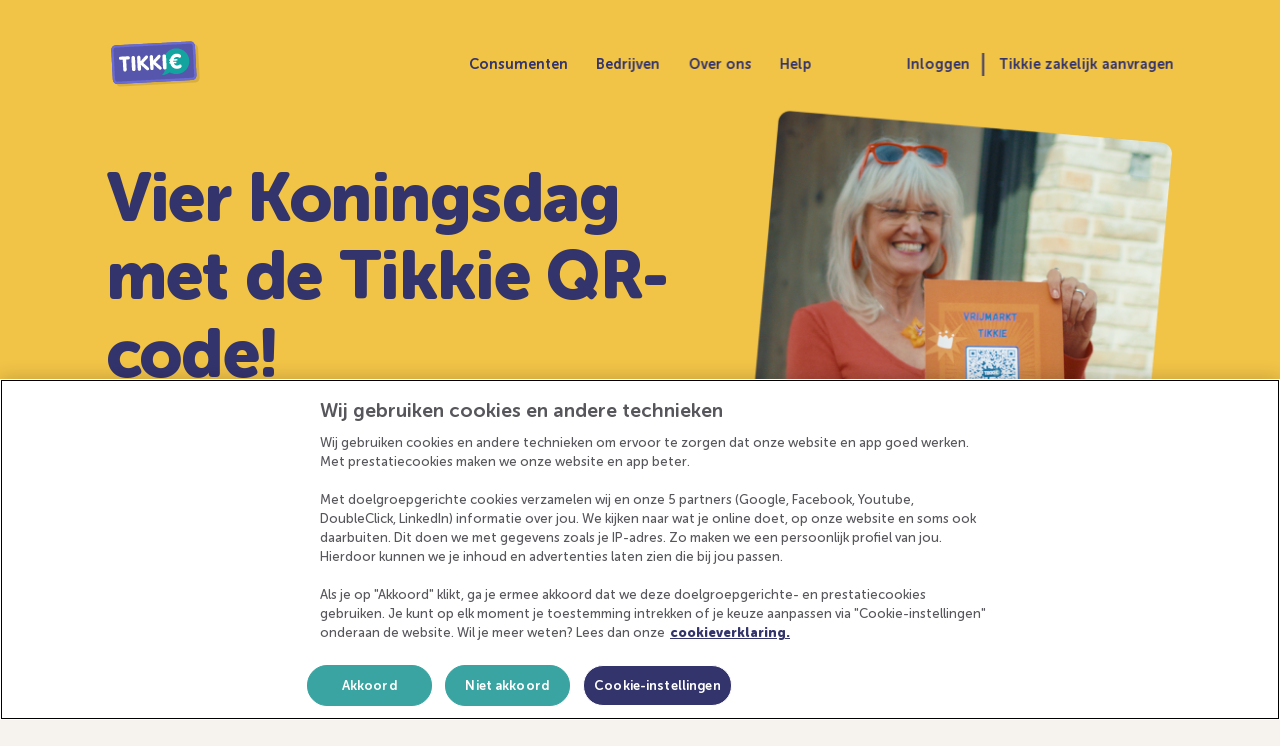

--- FILE ---
content_type: text/html
request_url: https://www.tikkie.me/koningsdag
body_size: 30729
content:
<!doctype html>
<html data-n-head-ssr lang="nl" data-n-head="%7B%22lang%22:%7B%22ssr%22:%22nl%22%7D%7D">
  <head>
    <meta data-n-head="ssr" name="viewport" content="width=device-width,initial-scale=1,viewport-fit=cover"><meta data-n-head="ssr" data-hid="charset" charset="utf-8"><meta data-n-head="ssr" data-hid="mobile-web-app-capable" name="mobile-web-app-capable" content="yes"><meta data-n-head="ssr" data-hid="apple-mobile-web-app-title" name="apple-mobile-web-app-title" content="tikkie"><meta data-n-head="ssr" data-hid="og:type" name="og:type" property="og:type" content="website"><meta data-n-head="ssr" data-hid="og:site_name" name="og:site_name" property="og:site_name" content="tikkie"><meta data-n-head="ssr" data-hid="description" name="description" content="Laat je kopers snel en makkelijk betalen via de QR-code tijdens Koningsdag. Maak eenvoudig je eigen QR-code aan en ontdek het nu!"><meta data-n-head="ssr" data-hid="og:description" property="og:description" content="Laat je kopers snel en makkelijk betalen via de QR-code tijdens Koningsdag. Maak eenvoudig je eigen QR-code aan en ontdek het nu!"><meta data-n-head="ssr" data-hid="twitter:description" property="twitter:description" content="Laat je kopers snel en makkelijk betalen via de QR-code tijdens Koningsdag. Maak eenvoudig je eigen QR-code aan en ontdek het nu!"><meta data-n-head="ssr" data-hid="og:title" property="og:title" content="Vier Koningsdag met de Tikkie QR-code"><meta data-n-head="ssr" data-hid="og:image" property="og:image" content=""><meta data-n-head="ssr" data-hid="twitter:image" property="twitter:image" content=""><title>Vier Koningsdag met de Tikkie QR-code</title><link data-n-head="ssr" rel="icon" type="image/x-icon" href="/favicon.ico"><link data-n-head="ssr" data-hid="shortcut-icon" rel="shortcut icon" href="/_nuxt/icons/icon_64x64.039656.png"><link data-n-head="ssr" data-hid="apple-touch-icon" rel="apple-touch-icon" href="/_nuxt/icons/icon_512x512.039656.png" sizes="512x512"><link data-n-head="ssr" rel="manifest" href="/_nuxt/manifest.4a622b54.json" data-hid="manifest"><script data-n-head="ssr" data-hid="gtm-script">if(!window._gtm_init){window._gtm_init=1;(function(w,n,d,m,e,p){w[d]=(w[d]==1||n[d]=='yes'||n[d]==1||n[m]==1||(w[e]&&w[e][p]&&w[e][p]()))?1:0})(window,navigator,'doNotTrack','msDoNotTrack','external','msTrackingProtectionEnabled');(function(w,d,s,l,x,y){w[x]={};w._gtm_inject=function(i){if(w.doNotTrack||w[x][i])return;w[x][i]=1;w[l]=w[l]||[];w[l].push({'gtm.start':new Date().getTime(),event:'gtm.js'});var f=d.getElementsByTagName(s)[0],j=d.createElement(s);j.defer=true;j.src='https://www.googletagmanager.com/gtm.js?id='+i;f.parentNode.insertBefore(j,f);};w[y]('GTM-59RSN4K')})(window,document,'script','dataLayer','_gtm_ids','_gtm_inject')}</script><link rel="preload" href="/_nuxt/86e89f8.js" as="script"><link rel="preload" href="/_nuxt/3b3c2d9.js" as="script"><link rel="preload" href="/_nuxt/e53e7ac.js" as="script"><link rel="preload" href="/_nuxt/844ecc2.js" as="script"><link rel="preload" href="/_nuxt/556f9aa.js" as="script"><link rel="preload" href="/_nuxt/28f3104.js" as="script"><link rel="preload" href="/_nuxt/cc3949d.js" as="script"><link rel="preload" href="/_nuxt/f35fff7.js" as="script"><link rel="preload" href="/_nuxt/c128098.js" as="script"><link rel="preload" href="/_nuxt/d08401b.js" as="script"><style data-vue-ssr-id="1adb391c:0 98fd4526:0 003105e4:0 a5044ac8:0 f90947d0:0 bbeae5c0:0 7b343525:0 10a1e97c:0 648a638b:0 584df22b:0 657e7ada:0 0fed4f9f:0 754e0b51:0 15a04252:0 2a0a8876:0 148f743a:0 8e56acc2:0 39668daa:0 47e1ee5b:0 07b69de8:0 3209c422:0 0c859522:0 74c4107e:0">html{-moz-osx-font-smoothing:grayscale;-ms-text-size-adjust:100%;-webkit-font-smoothing:antialiased;-webkit-text-size-adjust:100%;color:#000;font-family:"museo",Arial,Helvetica,sans-serif;font-size:3.7333333333vw;font-weight:400;line-height:1.71}@media(min-width:1000px){html{font-size:1.1111111111vw;line-height:1.62}}@media(min-width:1440px){html{font-size:16px}}.h1,h1{font-size:9.6666666667vw;letter-spacing:-.01em;line-height:1.1}@media(min-width:1000px){.h1,h1{font-size:5.2777777778vw;line-height:1.16}}@media(min-width:1440px){.h1,h1{font-size:76px}}.h2,h2{font-size:7.2vw;letter-spacing:-.01em;line-height:1.12}@media(min-width:1000px){.h2,h2{font-size:3.0555555556vw;line-height:1.09}}@media(min-width:1440px){.h2,h2{font-size:44px}}.h3,h3{font-size:7.4666666667vw;letter-spacing:-.01em;line-height:1.14}@media(min-width:1000px){.h3,h3{font-size:2.2222222222vw;line-height:1.25}}@media(min-width:1440px){.h3,h3{font-size:32px}}.h4,h4{font-size:4.2666666667vw;letter-spacing:-.01em;line-height:1.22}@media(min-width:1000px){.h4,h4{font-size:1.3888888889vw;line-height:1.2}}@media(min-width:1440px){.h4,h4{font-size:20px}}.body-lrg{font-size:4.2666666667vw;letter-spacing:auto;line-height:1.62}@media(min-width:1000px){.body-lrg{font-size:1.25vw;line-height:1.56}}@media(min-width:1440px){.body-lrg{font-size:18px}}p+p{margin-top:1.1em}body,html{-moz-osx-font-smoothing:grayscale;-webkit-font-smoothing:antialiased;height:100%;min-height:100%;position:relative;width:100%}body,button,html{margin:0;padding:0}button{-moz-osx-font-smoothing:inherit;-webkit-appearance:none;-webkit-font-smoothing:inherit;background:transparent;border:none;color:inherit;cursor:pointer;font:inherit;line-height:normal;outline:0;overflow:visible;text-align:center;-webkit-text-decoration:none;text-decoration:none;-webkit-user-select:none;-moz-user-select:none;user-select:none;white-space:normal;width:auto}button:disabled{opacity:.5;pointer-events:none}figure{margin:0}a{color:inherit;-webkit-text-decoration:none;text-decoration:none}li,ol,ul{list-style:none;margin:0;padding:0}h1,h2,h3,h4,h5,h6,p{margin:0}*{box-sizing:border-box}img,video{display:block;height:auto;width:100%}@font-face{font-display:swap;font-family:"museo";font-style:normal;font-weight:400;src:url(/_nuxt/fonts/MuseoSansRounded-500.01c9d84.eot);src:url(/_nuxt/fonts/MuseoSansRounded-500.01c9d84.eot?#iefix) format("embedded-opentype"),url(/_nuxt/fonts/MuseoSansRounded-500.383d061.woff) format("woff"),url(/_nuxt/fonts/MuseoSansRounded-500.3f422c5.ttf) format("truetype"),url(/_nuxt/9a2717c81ec9239dcb2f2e48235cd931.svg#museo) format("svg")}@font-face{font-display:swap;font-family:"museo";font-style:normal;font-weight:600;src:url(/_nuxt/fonts/MuseoSansRounded-700.af0160d.eot);src:url(/_nuxt/fonts/MuseoSansRounded-700.af0160d.eot?#iefix) format("embedded-opentype"),url(/_nuxt/fonts/MuseoSansRounded-700.daa76ac.woff) format("woff"),url(/_nuxt/fonts/MuseoSansRounded-700.bb240b3.ttf) format("truetype"),url(/_nuxt/96eca94d16b89433ec0f10f1191d9d37.svg#museo) format("svg")}@font-face{font-display:swap;font-family:"museo";font-style:normal;font-weight:700;src:url(/_nuxt/fonts/MuseoSansRounded-900.298e23b.eot);src:url(/_nuxt/fonts/MuseoSansRounded-900.298e23b.eot?#iefix) format("embedded-opentype"),url(/_nuxt/fonts/MuseoSansRounded-900.6fbed1f.woff) format("woff"),url(/_nuxt/fonts/MuseoSansRounded-900.813a53d.ttf) format("truetype"),url(/_nuxt/1be048e64e8fdb1334600cea52053ad5.svg#museo) format("svg")}.c{height:100%;margin:0 auto;max-width:1440px;padding:0 8.3333333333vw;position:relative;width:100vw}@media(min-width:1440px){.c{padding:0 120px}}@media(max-width:1000px){.c{margin:0 auto;padding:0 6.4vw;width:100%}}@media(max-width:800px){.show-above-small{display:none!important}}@media(max-width:1000px){.show-above-medium{display:none!important}}@media(max-width:1440px){.show-above-large{display:none!important}}@media(min-width:800px){.show-below-small{display:none!important}}@media(min-width:1000px){.show-below-medium{display:none!important}}@media(min-width:1440px){.show-below-large{display:none!important}}.keen-slider:not([data-keen-slider-disabled]){-webkit-touch-callout:none;-webkit-tap-highlight-color:rgba(0,0,0,0);align-content:flex-start;display:flex;overflow:hidden;position:relative;touch-action:pan-y;-webkit-user-select:none;-moz-user-select:none;user-select:none;-khtml-user-select:none;width:100%}.keen-slider:not([data-keen-slider-disabled]) .keen-slider__slide{min-height:100%;overflow:hidden;position:relative;width:100%}.keen-slider:not([data-keen-slider-disabled])[data-keen-slider-reverse]{flex-direction:row-reverse}.keen-slider:not([data-keen-slider-disabled])[data-keen-slider-v]{flex-wrap:wrap}.keen-slider:not([data-keen-slider-disabled])[data-keen-slider-moves] *{pointer-events:none}.s{background-color:#f6f3ee;padding-bottom:12.5333333333vw;padding-top:12.5333333333vw}@media(min-width:1000px){.s{padding-bottom:min(4.1666666667vw,60px);padding-top:min(4.1666666667vw,60px)}}body{background:#f6f3ee;color:#34346d}*,:after,:before{box-sizing:border-box;margin:0}::-moz-selection{background:#eee8fe;color:#34346d}::selection{background:#eee8fe;color:#34346d}.force-full-iframe-height{height:100%!important}
lite-youtube{background-color:#000;background-position:50%;background-size:cover;contain:content;cursor:pointer;display:block;max-width:720px;position:relative}lite-youtube:before{background-image:url([data-uri]);background-position:top;background-repeat:repeat-x;content:"";display:block;height:60px;padding-bottom:50px;position:absolute;top:0;transition:all .2s cubic-bezier(0,0,.2,1);width:100%}lite-youtube:after{content:"";display:block;padding-bottom:56.25%}lite-youtube>iframe{border:0;height:100%;left:0;position:absolute;top:0;width:100%}lite-youtube>.lty-playbtn{background-color:transparent;background-image:url('data:image/svg+xml;utf8,<svg xmlns="http://www.w3.org/2000/svg" version="1.1" viewBox="0 0 68 48"><path fill="%23f00" fill-opacity="0.8" d="M66.52,7.74c-0.78-2.93-2.49-5.41-5.42-6.19C55.79,.13,34,0,34,0S12.21,.13,6.9,1.55 C3.97,2.33,2.27,4.81,1.48,7.74C0.06,13.05,0,24,0,24s0.06,10.95,1.48,16.26c0.78,2.93,2.49,5.41,5.42,6.19 C12.21,47.87,34,48,34,48s21.79-0.13,27.1-1.55c2.93-0.78,4.64-3.26,5.42-6.19C67.94,34.95,68,24,68,24S67.94,13.05,66.52,7.74z"></path><path d="M 45,24 27,14 27,34" fill="%23fff"></path></svg>');border:none;cursor:pointer;filter:grayscale(100%);height:48px;left:50%;position:absolute;top:50%;transform:translate3d(-50%,-50%,0);transition:filter .1s cubic-bezier(0,0,.2,1);width:68px;z-index:1}lite-youtube .lty-playbtn:focus,lite-youtube:hover>.lty-playbtn{filter:none}lite-youtube.lyt-activated{cursor:inherit}lite-youtube.lyt-activated:before,lite-youtube.lyt-activated>.lty-playbtn{opacity:0;pointer-events:none}.lyt-visually-hidden{clip:rect(0 0 0 0);clip-path:inset(50%);height:1px;overflow:hidden;position:absolute;white-space:nowrap;width:1px}
html{-moz-osx-font-smoothing:grayscale;-ms-text-size-adjust:100%;-webkit-font-smoothing:antialiased;-webkit-text-size-adjust:100%;color:#000;font-family:"museo",Arial,Helvetica,sans-serif;font-size:3.7333333333vw;font-weight:400;line-height:1.71}@media(min-width:1000px){html{font-size:1.1111111111vw;line-height:1.62}}@media(min-width:1440px){html{font-size:16px}}.h1,h1{font-size:9.6666666667vw;letter-spacing:-.01em;line-height:1.1}@media(min-width:1000px){.h1,h1{font-size:5.2777777778vw;line-height:1.16}}@media(min-width:1440px){.h1,h1{font-size:76px}}.h2,h2{font-size:7.2vw;letter-spacing:-.01em;line-height:1.12}@media(min-width:1000px){.h2,h2{font-size:3.0555555556vw;line-height:1.09}}@media(min-width:1440px){.h2,h2{font-size:44px}}.h3,h3{font-size:7.4666666667vw;letter-spacing:-.01em;line-height:1.14}@media(min-width:1000px){.h3,h3{font-size:2.2222222222vw;line-height:1.25}}@media(min-width:1440px){.h3,h3{font-size:32px}}.h4,h4{font-size:4.2666666667vw;letter-spacing:-.01em;line-height:1.22}@media(min-width:1000px){.h4,h4{font-size:1.3888888889vw;line-height:1.2}}@media(min-width:1440px){.h4,h4{font-size:20px}}.body-lrg{font-size:4.2666666667vw;letter-spacing:auto;line-height:1.62}@media(min-width:1000px){.body-lrg{font-size:1.25vw;line-height:1.56}}@media(min-width:1440px){.body-lrg{font-size:18px}}p+p{margin-top:1.1em}
.nuxt-progress{background-color:#fff;height:2px;left:0;opacity:1;position:fixed;right:0;top:0;transition:width .1s,opacity .4s;width:0;z-index:999999}.nuxt-progress.nuxt-progress-notransition{transition:none}.nuxt-progress-failed{background-color:red}
html{-moz-osx-font-smoothing:grayscale;-ms-text-size-adjust:100%;-webkit-font-smoothing:antialiased;-webkit-text-size-adjust:100%;color:#000;font-family:"museo",Arial,Helvetica,sans-serif;font-size:3.7333333333vw;font-weight:400;line-height:1.71}@media(min-width:1000px){html{font-size:1.1111111111vw;line-height:1.62}}@media(min-width:1440px){html{font-size:16px}}.h1,h1{font-size:9.6666666667vw;letter-spacing:-.01em;line-height:1.1}@media(min-width:1000px){.h1,h1{font-size:5.2777777778vw;line-height:1.16}}@media(min-width:1440px){.h1,h1{font-size:76px}}.h2,h2{font-size:7.2vw;letter-spacing:-.01em;line-height:1.12}@media(min-width:1000px){.h2,h2{font-size:3.0555555556vw;line-height:1.09}}@media(min-width:1440px){.h2,h2{font-size:44px}}.h3,h3{font-size:7.4666666667vw;letter-spacing:-.01em;line-height:1.14}@media(min-width:1000px){.h3,h3{font-size:2.2222222222vw;line-height:1.25}}@media(min-width:1440px){.h3,h3{font-size:32px}}.h4,h4{font-size:4.2666666667vw;letter-spacing:-.01em;line-height:1.22}@media(min-width:1000px){.h4,h4{font-size:1.3888888889vw;line-height:1.2}}@media(min-width:1440px){.h4,h4{font-size:20px}}.body-lrg{font-size:4.2666666667vw;letter-spacing:auto;line-height:1.62}@media(min-width:1000px){.body-lrg{font-size:1.25vw;line-height:1.56}}@media(min-width:1440px){.body-lrg{font-size:18px}}p+p{margin-top:1.1em}.common-navigation{align-items:center;background-color:#34346d;border-radius:12px;display:flex;height:auto;justify-content:space-between;left:50%;margin:auto;padding:0 0 0 16px;position:fixed;top:3.7333333333vw;transform:translateX(-50%);width:calc(100% - 6.4vw);z-index:999}@media(min-width:1000px){.common-navigation{background-color:transparent;height:min(4.5138888889vw,65px);opacity:1;padding:min(1.1111111111vw,16px) min(2.2222222222vw,32px);pointer-events:all;top:min(2.7777777778vw,40px);transform:translate(-50%);transition:background-color .25s,opacity .25s,transform .25s;width:calc(100% - 16.66667vw)}}@media(min-width:1440px){.common-navigation{width:1200px}}@media(min-width:1000px){.common-navigation.has-bg{background-color:#34346d;color:#fff}}.common-navigation.has-bg .logo,.common-navigation.has-bg .secondary-menu{transform:translateX(0)}@media(min-width:1000px){.common-navigation.hidden{opacity:0;pointer-events:none;transform:translate(-50%,-50%)}.common-navigation.hidden nav{pointer-events:none}}.common-navigation .overlay{background-color:rgba(39,29,68,.7);height:100vh;left:-3.7333333333vw;opacity:0;pointer-events:none;position:absolute;top:-3.7333333333vw;transition:opacity .25s;width:100vw}@media(min-width:1000px){.common-navigation .overlay{display:none}}.common-navigation.active .overlay{opacity:1;pointer-events:all}.common-navigation .logo{color:#fafdfa;position:relative}@media(min-width:1000px){.common-navigation .logo{position:absolute;transform:translateX(min(-1.6666666667vw,-24px));transition:transform .25s;z-index:3}.common-navigation.is-dark:not(.has-bg) .logo{color:#34346d}}.common-navigation .logo svg{display:block;height:auto;width:64px}@media(min-width:1000px){.common-navigation .logo svg{width:89px}}.common-navigation .offcanvas-nav{background-color:#34346d;color:#fff;height:100vh;opacity:0;overflow-x:hidden;overflow-y:scroll;pointer-events:none;position:absolute;right:-3.2vw;top:-3.7333333333vw;transform:translate3d(5%,0,0);transition:opacity .25s,transform .35s;width:85.0666666667vw;z-index:2}@media(min-width:1000px){.common-navigation .offcanvas-nav{background-color:transparent;display:flex;height:auto;justify-content:flex-end;opacity:1;overflow:visible;pointer-events:all;position:relative;right:auto;top:auto;transform:none;width:100%}}.common-navigation.active .offcanvas-nav{opacity:1;pointer-events:all;transform:translateZ(0)}.common-navigation .close-menu{align-items:center;display:flex;height:66px;justify-content:center;margin-left:auto;position:relative;transform:rotate(45deg);width:66px}@media(min-width:1000px){.common-navigation .close-menu{display:none}}.common-navigation .close-menu span{background-color:#fff;position:absolute}.common-navigation .close-menu span:first-child{border-radius:2px;height:2px;width:24px}.common-navigation .close-menu span:last-child{border-radius:2px;height:24px;width:2px}.common-navigation hr{background-color:#271d44;border:none;height:1px;position:relative;width:100%}@media(min-width:1000px){.common-navigation hr{display:none}.common-navigation .primary-menu{display:flex;justify-content:center;left:50%;position:absolute;transform:translateX(-50%)}.common-navigation .primary-menu .common-navigation-menu{cursor:pointer;padding:0 min(1.1111111111vw,16px)}.common-navigation .primary-menu.hidden{opacity:0;pointer-events:none}}.common-navigation .secondary-menu{font-size:4.2666666667vw;font-weight:600;letter-spacing:auto;line-height:1.62;margin-top:10px}@media(min-width:1000px){.common-navigation .secondary-menu{font-size:1.25vw;line-height:1.56}}@media(min-width:1440px){.common-navigation .secondary-menu{font-size:18px}}@media(min-width:1000px){.common-navigation .secondary-menu{align-items:center;display:flex;font-size:3.7333333333vw;line-height:1.71;margin:0;transform:translateX(min(2.2222222222vw,32px));transition:transform .25s}}@media(min-width:1000px)and (min-width:1000px){.common-navigation .secondary-menu{font-size:1.1111111111vw;line-height:1.62}}@media(min-width:1000px)and (min-width:1440px){.common-navigation .secondary-menu{font-size:16px}}.common-navigation .secondary-menu a{align-items:center;display:block;display:flex;padding:2.6666666667vw 6.4vw}@media(min-width:1000px){.common-navigation .secondary-menu a{padding:0 min(1.1111111111vw,16px)}}.common-navigation .secondary-menu li{color:currentColor;position:relative}@media(min-width:1000px){.common-navigation .secondary-menu li:not(:last-child):after{content:"";height:100%;position:absolute;width:2px;border-radus:2px;background-color:currentColor;right:0;top:0}.common-navigation .secondary-menu li:last-child a{padding-right:0}}.common-navigation .secondary-menu .icon{background-color:#51b9d3;border-radius:100%;height:32px;margin-right:3.2vw;width:32px}@media(min-width:1000px){.common-navigation .secondary-menu .icon{display:none}}.common-navigation a:hover{opacity:.8}.common-navigation .open-menu{height:52px;position:relative;width:56px}@media(min-width:1000px){.common-navigation .open-menu{display:none}}.common-navigation .open-menu span{background-color:#fff;border-radius:1px;display:block;height:2px;margin:4px auto;width:24px}@media(min-width:1000px){.common-navigation.is-dark:not(.has-bg) .offcanvas-nav,.common-navigation.is-dark:not(.has-bg) .primary-menu button,.common-navigation.is-dark:not(.has-bg) .secondary-menu a{color:#34346d}}
html{-moz-osx-font-smoothing:grayscale;-ms-text-size-adjust:100%;-webkit-font-smoothing:antialiased;-webkit-text-size-adjust:100%;color:#000;font-family:"museo",Arial,Helvetica,sans-serif;font-size:3.7333333333vw;font-weight:400;line-height:1.71}@media(min-width:1000px){html{font-size:1.1111111111vw;line-height:1.62}}@media(min-width:1440px){html{font-size:16px}}.h1,h1{font-size:9.6666666667vw;letter-spacing:-.01em;line-height:1.1}@media(min-width:1000px){.h1,h1{font-size:5.2777777778vw;line-height:1.16}}@media(min-width:1440px){.h1,h1{font-size:76px}}.h2,h2{font-size:7.2vw;letter-spacing:-.01em;line-height:1.12}@media(min-width:1000px){.h2,h2{font-size:3.0555555556vw;line-height:1.09}}@media(min-width:1440px){.h2,h2{font-size:44px}}.h3,h3{font-size:7.4666666667vw;letter-spacing:-.01em;line-height:1.14}@media(min-width:1000px){.h3,h3{font-size:2.2222222222vw;line-height:1.25}}@media(min-width:1440px){.h3,h3{font-size:32px}}.h4,h4{font-size:4.2666666667vw;letter-spacing:-.01em;line-height:1.22}@media(min-width:1000px){.h4,h4{font-size:1.3888888889vw;line-height:1.2}}@media(min-width:1440px){.h4,h4{font-size:20px}}.body-lrg{font-size:4.2666666667vw;letter-spacing:auto;line-height:1.62}@media(min-width:1000px){.body-lrg{font-size:1.25vw;line-height:1.56}}@media(min-width:1440px){.body-lrg{font-size:18px}}p+p{margin-top:1.1em}.common-navigation-menu{--animate:0}.common-navigation-menu .caret{display:none;opacity:0;position:absolute;transform:translate(50%,-100%) scaleY(var(--animate));transform-origin:50% 100%;transition:transform .2s,opacity .2s;z-index:1}@media(min-width:1000px){.common-navigation-menu .caret{display:block}}.common-navigation-menu .subnav-trigger{align-items:center;display:flex;justify-content:space-between;padding:4.2666666667vw 6.4vw;position:relative;width:100%}@media(min-width:1000px){.common-navigation-menu .subnav-trigger{padding:0 0 min(1.1111111111vw,16px)}}.common-navigation-menu .subnav-trigger strong{font-size:4.2666666667vw;font-weight:600;letter-spacing:auto;line-height:1.62}@media(min-width:1000px){.common-navigation-menu .subnav-trigger strong{font-size:1.25vw;line-height:1.56}}@media(min-width:1440px){.common-navigation-menu .subnav-trigger strong{font-size:18px}}@media(min-width:1000px){.common-navigation-menu .subnav-trigger strong{font-size:3.7333333333vw;line-height:1.71}}@media(min-width:1000px)and (min-width:1000px){.common-navigation-menu .subnav-trigger strong{font-size:1.1111111111vw;line-height:1.62}}@media(min-width:1000px)and (min-width:1440px){.common-navigation-menu .subnav-trigger strong{font-size:16px}}.common-navigation-menu .subnav-trigger svg{opacity:.5}@media(min-width:1000px){.common-navigation-menu .subnav-trigger svg{display:none}}.common-navigation-menu .sub-navigation{background-color:#271d44;border-bottom:1px solid #271d44;height:0;overflow:hidden;transition:height .4s}@media(min-width:1000px){.common-navigation-menu .sub-navigation{background-color:transparent;background-color:#fff;border-bottom:none;border-radius:min(.8333333333vw,12px);color:#34346d;height:auto;min-width:min(23.6111111111vw,340px);opacity:var(--animate);padding:min(2.0833333333vw,30px);pointer-events:none;position:absolute;transform:scaleY(var(--animate));transform-origin:50% 0;transition:transform .3s .3s,opacity .2s}.common-navigation-menu .sub-navigation li{opacity:0;transition:opacity .2s}}.common-navigation-menu .sub-navigation li+li{border-top:1px solid #34346d}@media(min-width:1000px){.common-navigation-menu .sub-navigation li+li{border-top:none;margin-top:min(1.1111111111vw,16px)}}.common-navigation-menu .sub-navigation a{display:block;padding:4.2666666667vw 6.4vw}@media(min-width:1000px){.common-navigation-menu .sub-navigation a{padding:0}}.common-navigation-menu .sub-navigation strong{display:block;font-size:4.2666666667vw;font-weight:600;letter-spacing:auto;line-height:1.62}@media(min-width:1000px){.common-navigation-menu .sub-navigation strong{font-size:1.25vw;line-height:1.56}}@media(min-width:1440px){.common-navigation-menu .sub-navigation strong{font-size:18px}}.common-navigation-menu .sub-navigation small{display:block;font-size:3.7333333333vw;line-height:1.71;line-height:1;opacity:.6}@media(min-width:1000px){.common-navigation-menu .sub-navigation small{font-size:1.1111111111vw;line-height:1.62}}@media(min-width:1440px){.common-navigation-menu .sub-navigation small{font-size:16px}}.common-navigation-menu .sub-navigation li:hover strong{color:#6a68a9}.common-navigation-menu.active{--animate:1}@media(min-width:1000px){.common-navigation-menu.active .caret{opacity:1}}.common-navigation-menu.active .sub-navigation{height:var(--height)}@media(min-width:1000px){.common-navigation-menu.active .sub-navigation{display:block;height:auto;pointer-events:all;transition-delay:0s}.common-navigation-menu.active li{opacity:1;transition-delay:.2s}}
html{-moz-osx-font-smoothing:grayscale;-ms-text-size-adjust:100%;-webkit-font-smoothing:antialiased;-webkit-text-size-adjust:100%;color:#000;font-family:"museo",Arial,Helvetica,sans-serif;font-size:3.7333333333vw;font-weight:400;line-height:1.71}@media(min-width:1000px){html{font-size:1.1111111111vw;line-height:1.62}}@media(min-width:1440px){html{font-size:16px}}.h1,h1{font-size:9.6666666667vw;letter-spacing:-.01em;line-height:1.1}@media(min-width:1000px){.h1,h1{font-size:5.2777777778vw;line-height:1.16}}@media(min-width:1440px){.h1,h1{font-size:76px}}.h2,h2{font-size:7.2vw;letter-spacing:-.01em;line-height:1.12}@media(min-width:1000px){.h2,h2{font-size:3.0555555556vw;line-height:1.09}}@media(min-width:1440px){.h2,h2{font-size:44px}}.h3,h3{font-size:7.4666666667vw;letter-spacing:-.01em;line-height:1.14}@media(min-width:1000px){.h3,h3{font-size:2.2222222222vw;line-height:1.25}}@media(min-width:1440px){.h3,h3{font-size:32px}}.h4,h4{font-size:4.2666666667vw;letter-spacing:-.01em;line-height:1.22}@media(min-width:1000px){.h4,h4{font-size:1.3888888889vw;line-height:1.2}}@media(min-width:1440px){.h4,h4{font-size:20px}}.body-lrg{font-size:4.2666666667vw;letter-spacing:auto;line-height:1.62}@media(min-width:1000px){.body-lrg{font-size:1.25vw;line-height:1.56}}@media(min-width:1440px){.body-lrg{font-size:18px}}p+p{margin-top:1.1em}.fragments-icon{display:inline-block;overflow:hidden}.fragments-icon svg{position:relative}.fragments-icon path{fill:currentColor}.fragments-icon.orientation-up{transform:rotate(-180deg)}.fragments-icon.orientation-left{transform:rotate(90deg)}.fragments-icon.orientation-right{transform:rotate(-90deg)}.fragments-icon.orientation-down{transform:rotate(0deg)}
html{-moz-osx-font-smoothing:grayscale;-ms-text-size-adjust:100%;-webkit-font-smoothing:antialiased;-webkit-text-size-adjust:100%;color:#000;font-family:"museo",Arial,Helvetica,sans-serif;font-size:3.7333333333vw;font-weight:400;line-height:1.71}@media(min-width:1000px){html{font-size:1.1111111111vw;line-height:1.62}}@media(min-width:1440px){html{font-size:16px}}.h1,h1{font-size:9.6666666667vw;letter-spacing:-.01em;line-height:1.1}@media(min-width:1000px){.h1,h1{font-size:5.2777777778vw;line-height:1.16}}@media(min-width:1440px){.h1,h1{font-size:76px}}.h2,h2{font-size:7.2vw;letter-spacing:-.01em;line-height:1.12}@media(min-width:1000px){.h2,h2{font-size:3.0555555556vw;line-height:1.09}}@media(min-width:1440px){.h2,h2{font-size:44px}}.h3,h3{font-size:7.4666666667vw;letter-spacing:-.01em;line-height:1.14}@media(min-width:1000px){.h3,h3{font-size:2.2222222222vw;line-height:1.25}}@media(min-width:1440px){.h3,h3{font-size:32px}}.h4,h4{font-size:4.2666666667vw;letter-spacing:-.01em;line-height:1.22}@media(min-width:1000px){.h4,h4{font-size:1.3888888889vw;line-height:1.2}}@media(min-width:1440px){.h4,h4{font-size:20px}}.body-lrg{font-size:4.2666666667vw;letter-spacing:auto;line-height:1.62}@media(min-width:1000px){.body-lrg{font-size:1.25vw;line-height:1.56}}@media(min-width:1440px){.body-lrg{font-size:18px}}p+p{margin-top:1.1em}.headers-primary{color:#f3f0ec;overflow:hidden;padding-bottom:16vw;position:relative}@media(min-width:1000px){.headers-primary{margin-bottom:min(4.1666666667vw,60px);padding-bottom:0}}.headers-primary.center{text-align:center}.headers-primary .c{padding-top:16vw}@media(min-width:1000px){.headers-primary .c{padding-top:min(6.9444444444vw,100px)}}.headers-primary .background-image,.headers-primary .background-image img{height:100%;-o-object-fit:cover;object-fit:cover;-o-object-position:center;object-position:center;position:absolute;width:100%}.headers-primary .lottie{display:block;height:100%;overflow:hidden;position:relative;width:100%}@media(min-width:1000px){.headers-primary .lottie{bottom:5%;height:80%;position:absolute;right:0}}.headers-primary .lottie svg{height:auto!important;position:absolute;right:0;top:0;width:100%!important;z-index:3}@media(min-width:1000px){.headers-primary .lottie svg{height:100%!important;right:8.3333333333vw;width:auto!important}}@media(min-width:1440px){.headers-primary .lottie svg{right:120px}}.headers-primary .side-image{height:auto;left:0;position:relative;top:0;width:100%;z-index:2}@media(min-width:1000px){.headers-primary .side-image{bottom:0;height:100%;left:auto;padding:0;position:absolute;right:8.3333333333vw;top:auto;width:auto}}@media(min-width:1440px){.headers-primary .side-image{right:120px}}.headers-primary .side-image img{height:100%;position:absolute;right:0;width:auto}@media(max-width:1000px){.headers-primary .side-image img{height:auto;position:relative;width:100%}}.headers-primary .content{position:relative;text-align:center;z-index:3}@media(min-width:1000px){.headers-primary .content{padding:min(7.6388888889vw,110px) 0 min(14.5833333333vw,210px);text-align:left}}.headers-primary .h1,.headers-primary .h2,.headers-primary .h3,.headers-primary .h4,.headers-primary h1,.headers-primary h2,.headers-primary h3,.headers-primary h4{hyphens:none;margin-bottom:6.4vw}@media(min-width:1000px){.headers-primary .h1,.headers-primary .h2,.headers-primary .h3,.headers-primary .h4,.headers-primary h1,.headers-primary h2,.headers-primary h3,.headers-primary h4{margin-bottom:min(1.6666666667vw,24px);width:47.4537037037vw}}@media(min-width:1440px){.headers-primary .h1,.headers-primary .h2,.headers-primary .h3,.headers-primary .h4,.headers-primary h1,.headers-primary h2,.headers-primary h3,.headers-primary h4{width:683px}}.headers-primary .body-lrg,.headers-primary p{margin-bottom:5.3333333333vw}@media(min-width:1000px){.headers-primary .body-lrg,.headers-primary p{margin-bottom:min(2.5vw,36px);width:40.2777777778vw}}@media(min-width:1440px){.headers-primary .body-lrg,.headers-primary p{width:580px}}.headers-primary .svg-mask{bottom:-2px;height:auto;left:0;position:absolute;width:100%;z-index:1}.headers-primary .svg-mask.is-reversed{transform:scaleX(-1)}.headers-primary .content.dark{color:#34346d}.headers-primary .content.center-layout{text-align:center}@media(max-width:1000px){.headers-primary .content.center-layout{padding-top:0}}.headers-primary .content.center-layout .body-lrg,.headers-primary .content.center-layout .h1,.headers-primary .content.center-layout .h2,.headers-primary .content.center-layout .h3,.headers-primary .content.center-layout .h4,.headers-primary .content.center-layout h1,.headers-primary .content.center-layout h2,.headers-primary .content.center-layout h3,.headers-primary .content.center-layout h4,.headers-primary .content.center-layout p{margin-left:auto;margin-right:auto}@media(min-width:1000px){.headers-primary .content.reduced-height{padding:min(5.5555555556vw,80px) 0 min(12.5vw,180px)}}@media(max-width:1000px){.headers-primary .content.with-space{padding-top:25vw}.headers-primary+.fragments-tabs{padding-top:12.5333333333vw}}
html[data-v-49de2747]{-moz-osx-font-smoothing:grayscale;-ms-text-size-adjust:100%;-webkit-font-smoothing:antialiased;-webkit-text-size-adjust:100%;color:#000;font-family:"museo",Arial,Helvetica,sans-serif;font-size:3.7333333333vw;font-weight:400;line-height:1.71}@media(min-width:1000px){html[data-v-49de2747]{font-size:1.1111111111vw;line-height:1.62}}@media(min-width:1440px){html[data-v-49de2747]{font-size:16px}}.h1[data-v-49de2747],h1[data-v-49de2747]{font-size:9.6666666667vw;letter-spacing:-.01em;line-height:1.1}@media(min-width:1000px){.h1[data-v-49de2747],h1[data-v-49de2747]{font-size:5.2777777778vw;line-height:1.16}}@media(min-width:1440px){.h1[data-v-49de2747],h1[data-v-49de2747]{font-size:76px}}.h2[data-v-49de2747],h2[data-v-49de2747]{font-size:7.2vw;letter-spacing:-.01em;line-height:1.12}@media(min-width:1000px){.h2[data-v-49de2747],h2[data-v-49de2747]{font-size:3.0555555556vw;line-height:1.09}}@media(min-width:1440px){.h2[data-v-49de2747],h2[data-v-49de2747]{font-size:44px}}.h3[data-v-49de2747],h3[data-v-49de2747]{font-size:7.4666666667vw;letter-spacing:-.01em;line-height:1.14}@media(min-width:1000px){.h3[data-v-49de2747],h3[data-v-49de2747]{font-size:2.2222222222vw;line-height:1.25}}@media(min-width:1440px){.h3[data-v-49de2747],h3[data-v-49de2747]{font-size:32px}}.h4[data-v-49de2747],h4[data-v-49de2747]{font-size:4.2666666667vw;letter-spacing:-.01em;line-height:1.22}@media(min-width:1000px){.h4[data-v-49de2747],h4[data-v-49de2747]{font-size:1.3888888889vw;line-height:1.2}}@media(min-width:1440px){.h4[data-v-49de2747],h4[data-v-49de2747]{font-size:20px}}.body-lrg[data-v-49de2747]{font-size:4.2666666667vw;letter-spacing:auto;line-height:1.62}@media(min-width:1000px){.body-lrg[data-v-49de2747]{font-size:1.25vw;line-height:1.56}}@media(min-width:1440px){.body-lrg[data-v-49de2747]{font-size:18px}}.rich-text-renderer[data-v-49de2747] :not(:first-child):not(li),p+p[data-v-49de2747]{margin-top:1.1em}@media(min-width:1000px){.rich-text-renderer .fragments-button+.fragments-button[data-v-49de2747]{margin-left:1rem}}.rich-text-renderer a[data-v-49de2747]:not(.fragments-button){background:linear-gradient(180deg,transparent calc(100% - 1px),currentColor 1px)}.rich-text-renderer ol[data-v-49de2747],.rich-text-renderer ol li[data-v-49de2747]{list-style:decimal;list-style-position:inside}.rich-text-renderer ol li p[data-v-49de2747],.rich-text-renderer ol p[data-v-49de2747]{display:inline}.rich-text-renderer ul[data-v-49de2747],.rich-text-renderer ul li[data-v-49de2747]{list-style:disc;list-style-position:inside}.rich-text-renderer ul li p[data-v-49de2747],.rich-text-renderer ul p[data-v-49de2747]{display:inline}
html{-moz-osx-font-smoothing:grayscale;-ms-text-size-adjust:100%;-webkit-font-smoothing:antialiased;-webkit-text-size-adjust:100%;color:#000;font-family:"museo",Arial,Helvetica,sans-serif;font-size:3.7333333333vw;font-weight:400;line-height:1.71}@media(min-width:1000px){html{font-size:1.1111111111vw;line-height:1.62}}@media(min-width:1440px){html{font-size:16px}}.h1,h1{font-size:9.6666666667vw;letter-spacing:-.01em;line-height:1.1}@media(min-width:1000px){.h1,h1{font-size:5.2777777778vw;line-height:1.16}}@media(min-width:1440px){.h1,h1{font-size:76px}}.h2,h2{font-size:7.2vw;letter-spacing:-.01em;line-height:1.12}@media(min-width:1000px){.h2,h2{font-size:3.0555555556vw;line-height:1.09}}@media(min-width:1440px){.h2,h2{font-size:44px}}.h3,h3{font-size:7.4666666667vw;letter-spacing:-.01em;line-height:1.14}@media(min-width:1000px){.h3,h3{font-size:2.2222222222vw;line-height:1.25}}@media(min-width:1440px){.h3,h3{font-size:32px}}.h4,h4{font-size:4.2666666667vw;letter-spacing:-.01em;line-height:1.22}@media(min-width:1000px){.h4,h4{font-size:1.3888888889vw;line-height:1.2}}@media(min-width:1440px){.h4,h4{font-size:20px}}.body-lrg{font-size:4.2666666667vw;letter-spacing:auto;line-height:1.62}@media(min-width:1000px){.body-lrg{font-size:1.25vw;line-height:1.56}}@media(min-width:1440px){.body-lrg{font-size:18px}}p+p{margin-top:1.1em}.sections-image-content .wrapper{color:#34346d}@media(min-width:1000px){.sections-image-content .wrapper{align-items:center;display:flex}.sections-image-content .image{flex:none;width:40.2777777778vw}}@media(min-width:1440px){.sections-image-content .image{width:580px}}.sections-image-content img,.sections-image-content video{border-radius:5.3333333333vw 5.3333333333vw 0 0}@media(min-width:1000px){.sections-image-content img,.sections-image-content video{border-radius:1.3888888889vw}}.sections-image-content .content{background-color:var(--background);border-radius:0 0 5.3333333333vw 5.3333333333vw;padding:6.4vw;text-align:left}@media(min-width:1000px){.sections-image-content .content{background-color:transparent;border-radius:0;padding:0 6.1921296296vw 0 9.7800925926vw}}@media(min-width:1440px){.sections-image-content .content{padding:0 89px 0 141px}}.sections-image-content .content .fragments-button+.fragments-button{margin-left:0}@media(min-width:1000px){.sections-image-content .fragments-button{transform:none}}.sections-image-content .wrapper.light-theme{color:#fff}.sections-image-content .wrapper.reverse{flex-flow:row-reverse}@media(min-width:1000px){.sections-image-content .wrapper.reverse .content{padding:0 9.9537037037vw 0 7.1759259259vw}}@media(min-width:1440px){.sections-image-content .wrapper.reverse .content{padding:0 143px 0 103px}}.sections-image-content.reduce-vertical-padding{padding-bottom:5.3333333333vw;padding-top:5.3333333333vw}@media(min-width:1000px){.sections-image-content.reduce-vertical-padding{padding-bottom:0;padding-top:0}}
html{-moz-osx-font-smoothing:grayscale;-ms-text-size-adjust:100%;-webkit-font-smoothing:antialiased;-webkit-text-size-adjust:100%;color:#000;font-family:"museo",Arial,Helvetica,sans-serif;font-size:3.7333333333vw;font-weight:400;line-height:1.71}@media(min-width:1000px){html{font-size:1.1111111111vw;line-height:1.62}}@media(min-width:1440px){html{font-size:16px}}.h1,h1{font-size:9.6666666667vw;letter-spacing:-.01em;line-height:1.1}@media(min-width:1000px){.h1,h1{font-size:5.2777777778vw;line-height:1.16}}@media(min-width:1440px){.h1,h1{font-size:76px}}.h2,h2{font-size:7.2vw;letter-spacing:-.01em;line-height:1.12}@media(min-width:1000px){.h2,h2{font-size:3.0555555556vw;line-height:1.09}}@media(min-width:1440px){.h2,h2{font-size:44px}}.h3,h3{font-size:7.4666666667vw;letter-spacing:-.01em;line-height:1.14}@media(min-width:1000px){.h3,h3{font-size:2.2222222222vw;line-height:1.25}}@media(min-width:1440px){.h3,h3{font-size:32px}}.h4,h4{font-size:4.2666666667vw;letter-spacing:-.01em;line-height:1.22}@media(min-width:1000px){.h4,h4{font-size:1.3888888889vw;line-height:1.2}}@media(min-width:1440px){.h4,h4{font-size:20px}}.body-lrg{font-size:4.2666666667vw;letter-spacing:auto;line-height:1.62}@media(min-width:1000px){.body-lrg{font-size:1.25vw;line-height:1.56}}@media(min-width:1440px){.body-lrg{font-size:18px}}p+p{margin-top:1.1em}.sections-alt-cards{overflow:hidden;position:relative;width:100%}.sections-alt-cards .carousel-controls{display:none}@media(min-width:1000px){.sections-alt-cards .carousel-controls{margin-bottom:min(3.3333333333vw,48px)}}.sections-alt-cards .carousel-controls button+button{margin-left:min(.8333333333vw,12px)}.sections-alt-cards .title-block{color:#34346d;margin-bottom:8.5333333333vw;text-align:center}.sections-alt-cards .title-block .h4{margin-top:1.0666666667vw}@media(min-width:1000px){.sections-alt-cards .title-block{color:currentColor;margin-bottom:min(3.3333333333vw,48px)}.sections-alt-cards .title-block .h4{margin-top:min(.5555555556vw,8px)}}.sections-alt-cards .carousel{overflow:visible}@media(min-width:1000px){.sections-alt-cards .carousel{overflow:hidden}}.sections-alt-cards .carousel-dots{bottom:4.2666666667vw;left:0;position:absolute}@media(min-width:1000px){.sections-alt-cards .carousel-dots{display:none}.sections-alt-cards .fragments-wrapper:not(.slider-active) .carousel{gap:min(2.7777777778vw,40px)}.sections-alt-cards .slider-active{display:grid;grid-template-columns:1fr 1fr}.sections-alt-cards .slider-active .title-block{text-align:left}.sections-alt-cards .slider-active .carousel-controls{display:block;grid-column:2/3;text-align:right}.sections-alt-cards .slider-active .carousel{grid-column:1/3}}
html{-moz-osx-font-smoothing:grayscale;-ms-text-size-adjust:100%;-webkit-font-smoothing:antialiased;-webkit-text-size-adjust:100%;color:#000;font-family:"museo",Arial,Helvetica,sans-serif;font-size:3.7333333333vw;font-weight:400;line-height:1.71}@media(min-width:1000px){html{font-size:1.1111111111vw;line-height:1.62}}@media(min-width:1440px){html{font-size:16px}}.h1,h1{font-size:9.6666666667vw;letter-spacing:-.01em;line-height:1.1}@media(min-width:1000px){.h1,h1{font-size:5.2777777778vw;line-height:1.16}}@media(min-width:1440px){.h1,h1{font-size:76px}}.h2,h2{font-size:7.2vw;letter-spacing:-.01em;line-height:1.12}@media(min-width:1000px){.h2,h2{font-size:3.0555555556vw;line-height:1.09}}@media(min-width:1440px){.h2,h2{font-size:44px}}.h3,h3{font-size:7.4666666667vw;letter-spacing:-.01em;line-height:1.14}@media(min-width:1000px){.h3,h3{font-size:2.2222222222vw;line-height:1.25}}@media(min-width:1440px){.h3,h3{font-size:32px}}.h4,h4{font-size:4.2666666667vw;letter-spacing:-.01em;line-height:1.22}@media(min-width:1000px){.h4,h4{font-size:1.3888888889vw;line-height:1.2}}@media(min-width:1440px){.h4,h4{font-size:20px}}.body-lrg{font-size:4.2666666667vw;letter-spacing:auto;line-height:1.62}@media(min-width:1000px){.body-lrg{font-size:1.25vw;line-height:1.56}}@media(min-width:1440px){.body-lrg{font-size:18px}}p+p{margin-top:1.1em}.fragments-wrapper{color:#34346d}@media(min-width:1000px){.fragments-wrapper{background-color:var(--background);border-radius:min(1.3888888889vw,20px);padding:3.3333333333vw 4.3981481481vw}}@media(min-width:1440px){.fragments-wrapper{padding:48px 63px}}.fragments-wrapper.light-theme{color:#fff}.fragments-wrapper.light-theme .carousel-controls button{background-color:transparent;border:1px solid;color:currentColor}.fragments-wrapper.light-theme .carousel-controls button:hover{border:1px solid;color:currentColor;opacity:.8}.fragments-wrapper.light-theme .carousel-controls button:disabled{border:1px solid #dfdfdf;color:#dfdfdf}
html{-moz-osx-font-smoothing:grayscale;-ms-text-size-adjust:100%;-webkit-font-smoothing:antialiased;-webkit-text-size-adjust:100%;color:#000;font-family:"museo",Arial,Helvetica,sans-serif;font-size:3.7333333333vw;font-weight:400;line-height:1.71}@media(min-width:1000px){html{font-size:1.1111111111vw;line-height:1.62}}@media(min-width:1440px){html{font-size:16px}}.h1,h1{font-size:9.6666666667vw;letter-spacing:-.01em;line-height:1.1}@media(min-width:1000px){.h1,h1{font-size:5.2777777778vw;line-height:1.16}}@media(min-width:1440px){.h1,h1{font-size:76px}}.h2,h2{font-size:7.2vw;letter-spacing:-.01em;line-height:1.12}@media(min-width:1000px){.h2,h2{font-size:3.0555555556vw;line-height:1.09}}@media(min-width:1440px){.h2,h2{font-size:44px}}.h3,h3{font-size:7.4666666667vw;letter-spacing:-.01em;line-height:1.14}@media(min-width:1000px){.h3,h3{font-size:2.2222222222vw;line-height:1.25}}@media(min-width:1440px){.h3,h3{font-size:32px}}.h4,h4{font-size:4.2666666667vw;letter-spacing:-.01em;line-height:1.22}@media(min-width:1000px){.h4,h4{font-size:1.3888888889vw;line-height:1.2}}@media(min-width:1440px){.h4,h4{font-size:20px}}.body-lrg{font-size:4.2666666667vw;letter-spacing:auto;line-height:1.62}@media(min-width:1000px){.body-lrg{font-size:1.25vw;line-height:1.56}}@media(min-width:1440px){.body-lrg{font-size:18px}}p+p{margin-top:1.1em}.fragments-button{align-items:center;border:1px solid transparent;border-radius:8vw;display:inline-flex;font-weight:600;height:13.3333333333vw;justify-content:center;min-width:61.3333333333vw;padding:0 6.4vw;text-align:center;transition:color .1s,background-color .1s}@media(min-width:1000px){.fragments-button{button-radius:min(2.0833333333vw,30px);height:min(3.4722222222vw,50px);min-width:min(15.9722222222vw,230px);padding:0 min(1.6666666667vw,24px)}}.fragments-button.primary{background-color:#34346d;color:#fff}.fragments-button.primary:hover{background-color:#6a68a9;color:#fff}.fragments-button.primary:disabled{background-color:#dfdfdf;color:#bebebf}.fragments-button.secondary{background-color:#39a4a1;color:#fff}.fragments-button.secondary:hover{background-color:#83c8c6;color:#fff}.fragments-button.secondary:disabled{background-color:#dfdfdf;color:#bebebf}.fragments-button.tertiary{background-color:transparent;border:1px solid #34346d;color:#34346d}.fragments-button.tertiary:hover{background-color:#34346d;color:#fff}.fragments-button.tertiary:disabled{border:1px solid #dfdfdf;color:#dfdfdf}.fragments-button.small{height:11.2vw;min-width:31.7333333333vw}@media(min-width:1000px){.fragments-button.small{height:min(2.9166666667vw,42px);min-width:min(8.2638888889vw,119px)}}.fragments-button.large{height:15.4666666667vw;min-width:61.6vw}@media(min-width:1000px){.fragments-button.large{height:min(4.0277777778vw,58px);min-width:min(16.0416666667vw,231px)}}.fragments-button.round{align-items:center;background-color:#34346d;border-radius:100%;color:#fff;display:inline-flex;height:13.3333333333vw;justify-content:center;min-width:auto;padding:0;width:13.3333333333vw}@media(min-width:1000px){.fragments-button.round{height:min(3.4722222222vw,50px);width:min(3.4722222222vw,50px)}}.fragments-button.round:hover{background-color:#6a68a9;color:#fff}.fragments-button.round:disabled{opacity:.4}.fragments-button.round.small{height:11.2vw;width:11.2vw}@media(min-width:1000px){.fragments-button.round.small{height:min(2.9166666667vw,42px);width:min(2.9166666667vw,42px)}}.fragments-button.round.large{height:13.3333333333vw;width:13.3333333333vw}@media(min-width:1000px){.fragments-button.round.large{height:min(3.4722222222vw,50px);width:min(3.4722222222vw,50px)}}.fragments-button svg{height:6.4vw;width:6.4vw}@media(min-width:1000px){.fragments-button svg{height:min(1.6666666667vw,24px);width:min(1.6666666667vw,24px)}}.fragments-button.link{background-color:transparent;background:linear-gradient(180deg,transparent calc(100% - 1px),currentColor 1px);border:none;color:#34346d;display:inline;font-weight:400;height:auto;min-width:auto;padding:2px 0;position:relative;text-align:left;width:auto}.fragments-button.link:hover{color:#6a68a9}.fragments-button.link:disabled{color:#bebebf}.fragments-button.link:active,.fragments-button.link:focus{color:#271d44}.fragments-button.content{font-size:22px;text-align:left}.fragments-button.content:after{content:url(/_nuxt/d034dc8f89d0172fbe74ef8aac20bab9.svg);margin-left:auto;width:1.3888888889vw}@media(max-width:800px){.fragments-button.content:after{width:4vw}}.fragments-button.content:hover{background-color:#6a68a9}.fragments-button.sub-content{font-size:22px;text-align:left}.fragments-button.sub-content:after{content:url(/_nuxt/d034dc8f89d0172fbe74ef8aac20bab9.svg);margin-left:auto;width:1.3888888889vw}@media(max-width:800px){.fragments-button.sub-content:after{width:4vw}}.fragments-button.sub-content:hover{background-color:#6a68a9}.fragments-button:not(.link):active,.fragments-button:not(.link):focus{border:1px solid #271d44}.fragments-button:not(.link):not(.round).fill{height:11.2vw;width:100%}@media(min-width:1000px){.fragments-button:not(.link):not(.round).fill{height:min(3.4722222222vw,50px)}}.fragments-button:not(.link):not(.round).fill.sub-content{margin-left:40px;width:calc(100% - 40px)}.fragments-button:not(.link):not(.round).auto{height:11.2vw;min-width:auto;width:auto}@media(min-width:1000px){.fragments-button:not(.link):not(.round).auto{height:min(2.9166666667vw,42px)}}.fragments-button.hidden{opacity:0;pointer-events:none}
html{-moz-osx-font-smoothing:grayscale;-ms-text-size-adjust:100%;-webkit-font-smoothing:antialiased;-webkit-text-size-adjust:100%;color:#000;font-family:"museo",Arial,Helvetica,sans-serif;font-size:3.7333333333vw;font-weight:400;line-height:1.71}@media(min-width:1000px){html{font-size:1.1111111111vw;line-height:1.62}}@media(min-width:1440px){html{font-size:16px}}.h1,h1{font-size:9.6666666667vw;letter-spacing:-.01em;line-height:1.1}@media(min-width:1000px){.h1,h1{font-size:5.2777777778vw;line-height:1.16}}@media(min-width:1440px){.h1,h1{font-size:76px}}.h2,h2{font-size:7.2vw;letter-spacing:-.01em;line-height:1.12}@media(min-width:1000px){.h2,h2{font-size:3.0555555556vw;line-height:1.09}}@media(min-width:1440px){.h2,h2{font-size:44px}}.h3,h3{font-size:7.4666666667vw;letter-spacing:-.01em;line-height:1.14}@media(min-width:1000px){.h3,h3{font-size:2.2222222222vw;line-height:1.25}}@media(min-width:1440px){.h3,h3{font-size:32px}}.h4,h4{font-size:4.2666666667vw;letter-spacing:-.01em;line-height:1.22}@media(min-width:1000px){.h4,h4{font-size:1.3888888889vw;line-height:1.2}}@media(min-width:1440px){.h4,h4{font-size:20px}}.body-lrg{font-size:4.2666666667vw;letter-spacing:auto;line-height:1.62}@media(min-width:1000px){.body-lrg{font-size:1.25vw;line-height:1.56}}@media(min-width:1440px){.body-lrg{font-size:18px}}p+p{margin-top:1.1em}.sections-alt-cards-item{background-color:var(--background);border-radius:5.3333333333vw;color:currentColor;overflow:hidden;padding-bottom:18.1333333333vw;width:100%}@media(min-width:1000px){.sections-alt-cards-item{border-radius:min(1.3888888889vw,20px);padding-bottom:0}}.sections-alt-cards-item .image-container{margin-bottom:4.2666666667vw;overflow:hidden;padding-bottom:65%;position:relative;width:100%}@media(min-width:1000px){.sections-alt-cards-item .image-container{border-top-left-radius:min(1.3888888889vw,20px);border-top-right-radius:min(1.3888888889vw,20px);margin-bottom:min(1.1111111111vw,16px);padding-bottom:69.5%}}.sections-alt-cards-item .image-container .image,.sections-alt-cards-item .image-container .image img{height:100%;-o-object-fit:cover;object-fit:cover;-o-object-position:center;object-position:center;position:absolute;width:100%}.sections-alt-cards-item .image-container .image{transform:scale(1);transition:transform .65s cubic-bezier(.4,.8,.74,1)}.sections-alt-cards-item .image-container .badge{bottom:5.3333333333vw;left:5.3333333333vw;position:absolute;width:26.6666666667vw}@media(min-width:1000px){.sections-alt-cards-item .image-container .badge{bottom:min(1.3888888889vw,20px);left:min(1.3888888889vw,20px);width:min(6.9444444444vw,100px)}}.sections-alt-cards-item:hover .image{transform:scale(1.05)}.sections-alt-cards-item .content{color:currentColor;display:block;padding:0 4.2666666667vw}@media(min-width:1000px){.sections-alt-cards-item .content{padding:0}}.sections-alt-cards-item .h4{margin-bottom:3.2vw}@media(min-width:1000px){.sections-alt-cards-item .h4{margin-bottom:min(1.1111111111vw,16px)}}.sections-alt-cards-item .body{margin-bottom:4.2666666667vw}@media(min-width:1000px){.sections-alt-cards-item .body{display:block;margin-bottom:min(1.25vw,18px)}}.sections-alt-cards-item .button{border:1px solid;color:currentColor}.sections-alt-cards-item .button:hover{border:1px solid;color:currentColor;opacity:.8}
html{-moz-osx-font-smoothing:grayscale;-ms-text-size-adjust:100%;-webkit-font-smoothing:antialiased;-webkit-text-size-adjust:100%;color:#000;font-family:"museo",Arial,Helvetica,sans-serif;font-size:3.7333333333vw;font-weight:400;line-height:1.71}@media(min-width:1000px){html{font-size:1.1111111111vw;line-height:1.62}}@media(min-width:1440px){html{font-size:16px}}.h1,h1{font-size:9.6666666667vw;letter-spacing:-.01em;line-height:1.1}@media(min-width:1000px){.h1,h1{font-size:5.2777777778vw;line-height:1.16}}@media(min-width:1440px){.h1,h1{font-size:76px}}.h2,h2{font-size:7.2vw;letter-spacing:-.01em;line-height:1.12}@media(min-width:1000px){.h2,h2{font-size:3.0555555556vw;line-height:1.09}}@media(min-width:1440px){.h2,h2{font-size:44px}}.h3,h3{font-size:7.4666666667vw;letter-spacing:-.01em;line-height:1.14}@media(min-width:1000px){.h3,h3{font-size:2.2222222222vw;line-height:1.25}}@media(min-width:1440px){.h3,h3{font-size:32px}}.h4,h4{font-size:4.2666666667vw;letter-spacing:-.01em;line-height:1.22}@media(min-width:1000px){.h4,h4{font-size:1.3888888889vw;line-height:1.2}}@media(min-width:1440px){.h4,h4{font-size:20px}}.body-lrg{font-size:4.2666666667vw;letter-spacing:auto;line-height:1.62}@media(min-width:1000px){.body-lrg{font-size:1.25vw;line-height:1.56}}@media(min-width:1440px){.body-lrg{font-size:18px}}p+p{margin-top:1.1em}.fragments-carousel-indicator{display:flex;flex-flow:row wrap;justify-content:center;width:100%}.fragments-carousel-indicator .indicator{width:36px}.fragments-carousel-indicator .indicator+.indicator{margin-left:8px}.fragments-carousel-indicator .trigger{padding:max(8px,min(1.1111111111vw,16px)) 0;width:100%;--color:#fff;--active:#fff}.fragments-carousel-indicator .trigger.dark{--color:#6a68a9;--active:#34346d}.fragments-carousel-indicator span{background-color:var(--color);border-radius:max(6px,min(.8333333333vw,12px));display:block;height:3px;opacity:.3;transition:opacity .1s,background-color .1s;width:100%}.fragments-carousel-indicator .trigger.active span{background-color:var(--active);opacity:1}
html{-moz-osx-font-smoothing:grayscale;-ms-text-size-adjust:100%;-webkit-font-smoothing:antialiased;-webkit-text-size-adjust:100%;color:#000;font-family:"museo",Arial,Helvetica,sans-serif;font-size:3.7333333333vw;font-weight:400;line-height:1.71}@media(min-width:1000px){html{font-size:1.1111111111vw;line-height:1.62}}@media(min-width:1440px){html{font-size:16px}}.h1,h1{font-size:9.6666666667vw;letter-spacing:-.01em;line-height:1.1}@media(min-width:1000px){.h1,h1{font-size:5.2777777778vw;line-height:1.16}}@media(min-width:1440px){.h1,h1{font-size:76px}}.h2,h2{font-size:7.2vw;letter-spacing:-.01em;line-height:1.12}@media(min-width:1000px){.h2,h2{font-size:3.0555555556vw;line-height:1.09}}@media(min-width:1440px){.h2,h2{font-size:44px}}.h3,h3{font-size:7.4666666667vw;letter-spacing:-.01em;line-height:1.14}@media(min-width:1000px){.h3,h3{font-size:2.2222222222vw;line-height:1.25}}@media(min-width:1440px){.h3,h3{font-size:32px}}.h4,h4{font-size:4.2666666667vw;letter-spacing:-.01em;line-height:1.22}@media(min-width:1000px){.h4,h4{font-size:1.3888888889vw;line-height:1.2}}@media(min-width:1440px){.h4,h4{font-size:20px}}.body-lrg{font-size:4.2666666667vw;letter-spacing:auto;line-height:1.62}@media(min-width:1000px){.body-lrg{font-size:1.25vw;line-height:1.56}}@media(min-width:1440px){.body-lrg{font-size:18px}}p+p{margin-top:1.1em}.fragments-decoration{display:flex;height:auto;left:50%;position:absolute;transform:translateX(-50%);width:100%;z-index:999}@media(max-width:1000px){.fragments-decoration{display:none}}.fragments-decoration:first-child{top:min(8.3333333333vw,120px)}.fragments-decoration .icons{display:inline-flex;transform-origin:center}.fragments-decoration .icons picture,.fragments-decoration .icons picture img{width:40px}.fragments-decoration .icons picture:nth-child(2),.fragments-decoration .icons picture:nth-child(2) img{width:100px}.fragments-decoration.left{justify-content:left}.fragments-decoration.left .icons{transform:rotate(-25deg)}.fragments-decoration.center{justify-content:center}.fragments-decoration.right{justify-content:right}.fragments-decoration.right .icons{transform:rotate(25deg)}.fragments-decoration.triangle picture:first-child{left:20px;position:relative;top:40px}.fragments-decoration.triangle picture:nth-child(3){position:relative;right:20px;top:40px}
html[data-v-a5e0e2e4]{-moz-osx-font-smoothing:grayscale;-ms-text-size-adjust:100%;-webkit-font-smoothing:antialiased;-webkit-text-size-adjust:100%;color:#000;font-family:"museo",Arial,Helvetica,sans-serif;font-size:3.7333333333vw;font-weight:400;line-height:1.71}@media(min-width:1000px){html[data-v-a5e0e2e4]{font-size:1.1111111111vw;line-height:1.62}}@media(min-width:1440px){html[data-v-a5e0e2e4]{font-size:16px}}.h1[data-v-a5e0e2e4],h1[data-v-a5e0e2e4]{font-size:9.6666666667vw;letter-spacing:-.01em;line-height:1.1}@media(min-width:1000px){.h1[data-v-a5e0e2e4],h1[data-v-a5e0e2e4]{font-size:5.2777777778vw;line-height:1.16}}@media(min-width:1440px){.h1[data-v-a5e0e2e4],h1[data-v-a5e0e2e4]{font-size:76px}}.h2[data-v-a5e0e2e4],h2[data-v-a5e0e2e4]{font-size:7.2vw;letter-spacing:-.01em;line-height:1.12}@media(min-width:1000px){.h2[data-v-a5e0e2e4],h2[data-v-a5e0e2e4]{font-size:3.0555555556vw;line-height:1.09}}@media(min-width:1440px){.h2[data-v-a5e0e2e4],h2[data-v-a5e0e2e4]{font-size:44px}}.h3[data-v-a5e0e2e4],h3[data-v-a5e0e2e4]{font-size:7.4666666667vw;letter-spacing:-.01em;line-height:1.14}@media(min-width:1000px){.h3[data-v-a5e0e2e4],h3[data-v-a5e0e2e4]{font-size:2.2222222222vw;line-height:1.25}}@media(min-width:1440px){.h3[data-v-a5e0e2e4],h3[data-v-a5e0e2e4]{font-size:32px}}.h4[data-v-a5e0e2e4],h4[data-v-a5e0e2e4]{font-size:4.2666666667vw;letter-spacing:-.01em;line-height:1.22}@media(min-width:1000px){.h4[data-v-a5e0e2e4],h4[data-v-a5e0e2e4]{font-size:1.3888888889vw;line-height:1.2}}@media(min-width:1440px){.h4[data-v-a5e0e2e4],h4[data-v-a5e0e2e4]{font-size:20px}}.body-lrg[data-v-a5e0e2e4]{font-size:4.2666666667vw;letter-spacing:auto;line-height:1.62}@media(min-width:1000px){.body-lrg[data-v-a5e0e2e4]{font-size:1.25vw;line-height:1.56}}@media(min-width:1440px){.body-lrg[data-v-a5e0e2e4]{font-size:18px}}p+p[data-v-a5e0e2e4]{margin-top:1.1em}.video-wrapper[data-v-a5e0e2e4]{align-items:center;border-radius:5px;display:grid;grid-template-columns:repeat(1,minmax(0,1fr));justify-items:center;place-items:center;text-align:center}.video-wrapper h3[data-v-a5e0e2e4]{margin:0 3.2vw 3.2vw}.video-wrapper .rich-text-renderer[data-v-a5e0e2e4]{margin:3.2vw}.video-wrapper.--fill[data-v-a5e0e2e4]{border-radius:0;margin:0;max-width:none}@media(min-width:1000px){.video-wrapper[data-v-a5e0e2e4]{border-radius:15px}.video-wrapper h3[data-v-a5e0e2e4]{margin:0 .3472222222vw .3472222222vw}.video-wrapper .rich-text-renderer[data-v-a5e0e2e4]{margin:.3472222222vw}}.video-wrapper video[data-v-a5e0e2e4]{height:100%;width:100%}.video-wrapper .w-full[data-v-a5e0e2e4]{height:100%;margin:0 auto;width:100%}.video-wrapper .lite-yt-wrapper.two-column[data-v-a5e0e2e4]{padding:5.3333333333vw 1.3333333333vw}.video-description-wrapper[data-v-a5e0e2e4]{padding:1.3888888889vw .3472222222vw;width:100%}@media(max-width:1000px){.video-description-wrapper[data-v-a5e0e2e4]{padding:5.3333333333vw 1.3333333333vw}}.btn[data-v-a5e0e2e4]{width:100%}.btn[data-v-a5e0e2e4],.btn-nested[data-v-a5e0e2e4]{margin:1.3333333333vw 1.3333333333vw 0}.btn-nested[data-v-a5e0e2e4]{display:none}@media(min-width:1000px){.btn-nested[data-v-a5e0e2e4]{display:flex}}.two-column[data-v-a5e0e2e4]{text-align:left}@media(min-width:1000px){.two-column[data-v-a5e0e2e4]{flex-direction:row;grid-template-columns:repeat(2,minmax(0,1fr))!important;max-width:66.6666666667vw;padding:0 2.6666666667vw}.grid-reverse[data-v-a5e0e2e4]{order:-1}.btn-hidden[data-v-a5e0e2e4]{display:none}.btn-narrow[data-v-a5e0e2e4]{width:40%}}
html{-moz-osx-font-smoothing:grayscale;-ms-text-size-adjust:100%;-webkit-font-smoothing:antialiased;-webkit-text-size-adjust:100%;color:#000;font-family:"museo",Arial,Helvetica,sans-serif;font-size:3.7333333333vw;font-weight:400;line-height:1.71}@media(min-width:1000px){html{font-size:1.1111111111vw;line-height:1.62}}@media(min-width:1440px){html{font-size:16px}}.h1,h1{font-size:9.6666666667vw;letter-spacing:-.01em;line-height:1.1}@media(min-width:1000px){.h1,h1{font-size:5.2777777778vw;line-height:1.16}}@media(min-width:1440px){.h1,h1{font-size:76px}}.h2,h2{font-size:7.2vw;letter-spacing:-.01em;line-height:1.12}@media(min-width:1000px){.h2,h2{font-size:3.0555555556vw;line-height:1.09}}@media(min-width:1440px){.h2,h2{font-size:44px}}.h3,h3{font-size:7.4666666667vw;letter-spacing:-.01em;line-height:1.14}@media(min-width:1000px){.h3,h3{font-size:2.2222222222vw;line-height:1.25}}@media(min-width:1440px){.h3,h3{font-size:32px}}.h4,h4{font-size:4.2666666667vw;letter-spacing:-.01em;line-height:1.22}@media(min-width:1000px){.h4,h4{font-size:1.3888888889vw;line-height:1.2}}@media(min-width:1440px){.h4,h4{font-size:20px}}.body-lrg{font-size:4.2666666667vw;letter-spacing:auto;line-height:1.62}@media(min-width:1000px){.body-lrg{font-size:1.25vw;line-height:1.56}}@media(min-width:1440px){.body-lrg{font-size:18px}}p+p{margin-top:1.1em}.paragraph{background-color:var(--background)}.paragraph.light-text{color:#fff}.paragraph.dark-text{color:#34346d}.paragraph.centered{text-align:center}.paragraph.remove-bottom-padding{padding-bottom:0}.paragraph p{min-height:1rem}.paragraph p>.paragraph .image,.paragraph p>.paragraph .image img,.paragraph p>.paragraph .inner{width:100%}@media(min-width:1000px){.paragraph p>.paragraph{display:inline-block;width:50%}}.paragraph.reduce-margins p{margin:2.1333333333vw 0}@media(min-width:1000px){.paragraph.reduce-margins p{margin:min(.5555555556vw,8px) 0}}.paragraph.reduce-margins img{margin-top:0}@media(min-width:1000px){.paragraph.reduce-margins img{margin-top:0}}.paragraph.full-screen-height{align-items:center;display:flex;min-height:100vh}.paragraph.full-screen-height .image img{max-width:850px}.paragraph.full-screen-height.-with-header{min-height:calc(100vh - 80px)}@media(max-width:1000px){.paragraph.full-screen-height .image,.paragraph.full-screen-height img{margin-top:0}}.paragraph.brand-voice .inner{width:54.6296296296vw}.paragraph .h1,.paragraph .h2,.paragraph .h3,.paragraph .h4,.paragraph h1,.paragraph h2,.paragraph h3,.paragraph h4{margin-bottom:6.4vw;max-width:750px}@media(min-width:1000px){.paragraph .h1,.paragraph .h2,.paragraph .h3,.paragraph .h4,.paragraph h1,.paragraph h2,.paragraph h3,.paragraph h4{margin-bottom:min(1.6666666667vw,24px)}}.paragraph p{margin-bottom:6.4vw;max-width:750px}@media(min-width:1000px){.paragraph p{margin-bottom:min(1.6666666667vw,24px)}}.paragraph.centered .h1,.paragraph.centered .h2,.paragraph.centered .h3,.paragraph.centered .h4,.paragraph.centered h1,.paragraph.centered h2,.paragraph.centered h3,.paragraph.centered h4{margin-left:auto;margin-right:auto}@media(min-width:1000px){.paragraph.centered .h1,.paragraph.centered .h2,.paragraph.centered .h3,.paragraph.centered .h4,.paragraph.centered h1,.paragraph.centered h2,.paragraph.centered h3,.paragraph.centered h4{margin-left:auto;margin-right:auto}}.paragraph.centered p{margin-left:auto;margin-right:auto}@media(min-width:1000px){.paragraph.centered p{margin-left:auto;margin-right:auto}}.paragraph.centered .image img{margin-left:auto;margin-right:auto}.paragraph .inner{margin:0 auto;width:87.2vw}@media(min-width:1000px){.paragraph .inner{width:40.2777777778vw}}@media(min-width:1440px){.paragraph .inner{width:580px}}.paragraph ul li{list-style:disc;list-style-position:inside}.paragraph ul li p{display:inline}.paragraph li+li{margin-top:.5em}.paragraph a:not(.fragments-button){background:linear-gradient(180deg,transparent calc(100% - 1px),currentColor 1px)}.paragraph a:not(.fragments-button):hover{background:linear-gradient(180deg,transparent calc(100% - 2px),currentColor 2px)}.paragraph blockquote{color:currentColor;font-size:7.4666666667vw;font-weight:700;letter-spacing:-.01em;line-height:1.14;text-align:center}@media(min-width:1000px){.paragraph blockquote{font-size:2.2222222222vw;line-height:1.25}}@media(min-width:1440px){.paragraph blockquote{font-size:32px}}@media(min-width:1000px){.paragraph blockquote{margin:auto;width:54.6296296296vw}}@media(min-width:1440px){.paragraph blockquote{width:890px}}.paragraph .image{border-radius:3.2vw;display:block;margin:auto;overflow:hidden;width:100%}@media(min-width:1000px){.paragraph .image{border-radius:min(.8333333333vw,12px);width:40.2777777778vw}}@media(min-width:1440px){.paragraph .image{width:580px}}@media(min-width:1000px){.paragraph.small-image .image{width:25.9259259259vw}}@media(min-width:1440px){.paragraph.small-image .image{width:373px}}@media(min-width:1000px){.paragraph.wide .inner{width:83.3333333333vw}}@media(min-width:1440px){.paragraph.wide .inner{width:1200px}}.paragraph.wide .image{border-radius:0}@media(min-width:1000px){.paragraph.wide .image{border-radius:0;width:83.3333333333vw}}@media(min-width:1440px){.paragraph.wide .image{width:1200px}}.paragraph .underline-title{border-bottom:2px solid #39a4a1;color:#5656ac;width:-moz-fit-content;width:fit-content}@media(max-width:1000px){.paragraph .underline-title{font-size:3.7333333333vw;line-height:1.71}}@media(max-width:1000px)and (min-width:1000px){.paragraph .underline-title{font-size:1.1111111111vw;line-height:1.62}}@media(max-width:1000px)and (min-width:1440px){.paragraph .underline-title{font-size:16px}}.paragraph .content-title{font-size:22px;font-weight:600;padding:0 6.4vw;text-align:left}@media(min-width:1000px){.paragraph .content-title{padding:0 min(1.6666666667vw,24px)}}
html{-moz-osx-font-smoothing:grayscale;-ms-text-size-adjust:100%;-webkit-font-smoothing:antialiased;-webkit-text-size-adjust:100%;color:#000;font-family:"museo",Arial,Helvetica,sans-serif;font-size:3.7333333333vw;font-weight:400;line-height:1.71}@media(min-width:1000px){html{font-size:1.1111111111vw;line-height:1.62}}@media(min-width:1440px){html{font-size:16px}}.h1,h1{font-size:9.6666666667vw;letter-spacing:-.01em;line-height:1.1}@media(min-width:1000px){.h1,h1{font-size:5.2777777778vw;line-height:1.16}}@media(min-width:1440px){.h1,h1{font-size:76px}}.h2,h2{font-size:7.2vw;letter-spacing:-.01em;line-height:1.12}@media(min-width:1000px){.h2,h2{font-size:3.0555555556vw;line-height:1.09}}@media(min-width:1440px){.h2,h2{font-size:44px}}.h3,h3{font-size:7.4666666667vw;letter-spacing:-.01em;line-height:1.14}@media(min-width:1000px){.h3,h3{font-size:2.2222222222vw;line-height:1.25}}@media(min-width:1440px){.h3,h3{font-size:32px}}.h4,h4{font-size:4.2666666667vw;letter-spacing:-.01em;line-height:1.22}@media(min-width:1000px){.h4,h4{font-size:1.3888888889vw;line-height:1.2}}@media(min-width:1440px){.h4,h4{font-size:20px}}.body-lrg{font-size:4.2666666667vw;letter-spacing:auto;line-height:1.62}@media(min-width:1000px){.body-lrg{font-size:1.25vw;line-height:1.56}}@media(min-width:1440px){.body-lrg{font-size:18px}}p+p{margin-top:1.1em}.common-footer{background-color:#fff;border-radius:10.6666666667vw 10.6666666667vw 0 0;padding-top:10.6666666667vw;text-align:center}@media(min-width:1000px){.common-footer{border-radius:min(5.5555555556vw,80px) min(5.5555555556vw,80px) 0 0;padding-bottom:min(5vw,72px);padding-top:min(6.9444444444vw,100px)}}.common-footer .logo{display:block;margin:0 auto 6.4vw;width:94px}@media(min-width:1000px){.common-footer .logo{display:none}}.common-footer .footer-menus{border-top:1px solid rgba(106,104,169,.3);margin-bottom:10.6666666667vw}@media(min-width:1000px){.common-footer .footer-menus{border-top:0;display:flex;justify-content:space-between;margin-bottom:min(6.9444444444vw,100px)}.common-footer .wrapper{display:grid;grid-template-columns:1fr 1fr;text-align:left;grid-gap:min(2.7777777778vw,40px);gap:min(2.7777777778vw,40px);grid-template-areas:"apps socials" "copyright links"}}.common-footer .social-media{align-items:center;display:flex;gap:3.2vw;grid-area:socials;justify-content:center;margin-bottom:6.4vw}@media(min-width:1000px){.common-footer .social-media{gap:min(.8333333333vw,12px);justify-content:flex-end;margin:0}}.common-footer .social-media .link{background-color:#34346d;border-radius:100%;cursor:pointer;height:40px;width:40px}.common-footer .social-media .link:hover{opacity:.75}.common-footer .copyright{display:block;grid-area:copyright;margin-bottom:2.1333333333vw}@media(min-width:1000px){.common-footer .copyright{font-size:min(.8333333333vw,12px);margin:0}}.common-footer .secondary-links{font-size:3.2vw;grid-area:links;margin-bottom:6.4vw}@media(min-width:1000px){.common-footer .secondary-links{font-size:min(.8333333333vw,12px);margin:0;text-align:right}}.common-footer .secondary-links li{display:inline}.common-footer .secondary-links span{display:inline-block;padding:0 1.0666666667vw}@media(min-width:1000px){.common-footer .secondary-links span{padding:0 min(.2777777778vw,4px)}}.common-footer hr{background-color:rgba(106,104,169,.3);border:none;height:1px;left:0;position:absolute;width:100vw}@media(min-width:1000px){.common-footer hr{display:none}}.common-footer .app-links{align-items:center;display:flex;gap:5.3333333333vw;grid-area:apps;justify-content:center;padding:5.3333333333vw 0;width:100%}@media(min-width:1000px){.common-footer .app-links{gap:min(.8333333333vw,12px);justify-content:flex-start;padding:0}}.common-footer .app-links a,.common-footer .app-links li{display:flex}.common-footer a:hover{opacity:.8}.common-footer.hidden{display:none}
html{-moz-osx-font-smoothing:grayscale;-ms-text-size-adjust:100%;-webkit-font-smoothing:antialiased;-webkit-text-size-adjust:100%;color:#000;font-family:"museo",Arial,Helvetica,sans-serif;font-size:3.7333333333vw;font-weight:400;line-height:1.71}@media(min-width:1000px){html{font-size:1.1111111111vw;line-height:1.62}}@media(min-width:1440px){html{font-size:16px}}.h1,h1{font-size:9.6666666667vw;letter-spacing:-.01em;line-height:1.1}@media(min-width:1000px){.h1,h1{font-size:5.2777777778vw;line-height:1.16}}@media(min-width:1440px){.h1,h1{font-size:76px}}.h2,h2{font-size:7.2vw;letter-spacing:-.01em;line-height:1.12}@media(min-width:1000px){.h2,h2{font-size:3.0555555556vw;line-height:1.09}}@media(min-width:1440px){.h2,h2{font-size:44px}}.h3,h3{font-size:7.4666666667vw;letter-spacing:-.01em;line-height:1.14}@media(min-width:1000px){.h3,h3{font-size:2.2222222222vw;line-height:1.25}}@media(min-width:1440px){.h3,h3{font-size:32px}}.h4,h4{font-size:4.2666666667vw;letter-spacing:-.01em;line-height:1.22}@media(min-width:1000px){.h4,h4{font-size:1.3888888889vw;line-height:1.2}}@media(min-width:1440px){.h4,h4{font-size:20px}}.body-lrg{font-size:4.2666666667vw;letter-spacing:auto;line-height:1.62}@media(min-width:1000px){.body-lrg{font-size:1.25vw;line-height:1.56}}@media(min-width:1440px){.body-lrg{font-size:18px}}p+p{margin-top:1.1em}.common-footer-menu{border-bottom:1px solid rgba(106,104,169,.3);width:100%}@media(min-width:1000px){.common-footer-menu{border-bottom:0}}.common-footer-menu .menu-trigger{align-items:center;display:flex;justify-content:space-between;padding:5.3333333333vw 0;width:100%}@media(min-width:1000px){.common-footer-menu .menu-trigger{padding-bottom:min(.8333333333vw,12px);padding-top:0}}.common-footer-menu .menu-trigger strong{font-size:4.2666666667vw;font-weight:600;letter-spacing:auto;line-height:1.62}@media(min-width:1000px){.common-footer-menu .menu-trigger strong{font-size:1.25vw;line-height:1.56}}@media(min-width:1440px){.common-footer-menu .menu-trigger strong{font-size:18px}}@media(min-width:1000px){.common-footer-menu .fragments-icon{display:none}}.common-footer-menu .links{height:0;overflow:hidden;text-align:left;transition:height .4s}@media(min-width:1000px){.common-footer-menu .links{height:auto}}.common-footer-menu .links a{display:block;padding:2.6666666667vw 0}@media(min-width:1000px){.common-footer-menu .links a{padding-bottom:min(.2777777778vw,4px);padding-top:min(.2777777778vw,4px)}}@media(max-width:1000px){.common-footer-menu .links li:first-child a{padding-top:0}.common-footer-menu .links li:last-child a{padding-bottom:5.3333333333vw}}.common-footer-menu.active .links{height:var(--height)}
html{-moz-osx-font-smoothing:grayscale;-ms-text-size-adjust:100%;-webkit-font-smoothing:antialiased;-webkit-text-size-adjust:100%;color:#000;font-family:"museo",Arial,Helvetica,sans-serif;font-size:3.7333333333vw;font-weight:400;line-height:1.71}@media(min-width:1000px){html{font-size:1.1111111111vw;line-height:1.62}}@media(min-width:1440px){html{font-size:16px}}.h1,h1{font-size:9.6666666667vw;letter-spacing:-.01em;line-height:1.1}@media(min-width:1000px){.h1,h1{font-size:5.2777777778vw;line-height:1.16}}@media(min-width:1440px){.h1,h1{font-size:76px}}.h2,h2{font-size:7.2vw;letter-spacing:-.01em;line-height:1.12}@media(min-width:1000px){.h2,h2{font-size:3.0555555556vw;line-height:1.09}}@media(min-width:1440px){.h2,h2{font-size:44px}}.h3,h3{font-size:7.4666666667vw;letter-spacing:-.01em;line-height:1.14}@media(min-width:1000px){.h3,h3{font-size:2.2222222222vw;line-height:1.25}}@media(min-width:1440px){.h3,h3{font-size:32px}}.h4,h4{font-size:4.2666666667vw;letter-spacing:-.01em;line-height:1.22}@media(min-width:1000px){.h4,h4{font-size:1.3888888889vw;line-height:1.2}}@media(min-width:1440px){.h4,h4{font-size:20px}}.body-lrg{font-size:4.2666666667vw;letter-spacing:auto;line-height:1.62}@media(min-width:1000px){.body-lrg{font-size:1.25vw;line-height:1.56}}@media(min-width:1440px){.body-lrg{font-size:18px}}p+p{margin-top:1.1em}.common-footer-post{border-bottom:1px solid rgba(106,104,169,.3);width:100%}@media(min-width:1000px){.common-footer-post{border-bottom:0;max-width:25.9259259259vw}}@media(min-width:1440px){.common-footer-post{max-width:373px}}.common-footer-post .menu-trigger{align-items:center;display:flex;justify-content:space-between;padding:5.3333333333vw 0;width:100%}@media(min-width:1000px){.common-footer-post .menu-trigger{padding-bottom:min(.8333333333vw,12px);padding-top:0}}.common-footer-post .menu-trigger strong{font-size:4.2666666667vw;font-weight:600;letter-spacing:auto;line-height:1.62}@media(min-width:1000px){.common-footer-post .menu-trigger strong{font-size:1.25vw;line-height:1.56}}@media(min-width:1440px){.common-footer-post .menu-trigger strong{font-size:18px}}@media(min-width:1000px){.common-footer-post .fragments-icon{display:none}}.common-footer-post .post{height:0;overflow:hidden;text-align:left;transition:height .4s}@media(min-width:1000px){.common-footer-post .post{height:auto}}.common-footer-post .post a{display:block;padding:0 0 5.3333333333vw}@media(min-width:1000px){.common-footer-post .post a{padding:0}}.common-footer-post .post p{margin-bottom:5.3333333333vw}@media(min-width:1000px){.common-footer-post .post p{margin-bottom:min(1.3888888889vw,20px)}}.common-footer-post .post img{aspect-ratio:268/200;-o-object-fit:cover;object-fit:cover;-o-object-position:center;object-position:center;width:100%}.common-footer-post .post:hover p{color:#6a68a9}.common-footer-post.active .post{height:var(--height)}.common-footer-post .image{border-radius:5.3333333333vw;overflow:hidden}@media(min-width:1000px){.common-footer-post .image{border-radius:min(1.3888888889vw,20px)}}.common-footer-post .image img{transform:scale(1);transition:transform .65s cubic-bezier(.4,.8,.74,1)}.common-footer-post:hover img{transform:scale(1.05)}
html{-moz-osx-font-smoothing:grayscale;-ms-text-size-adjust:100%;-webkit-font-smoothing:antialiased;-webkit-text-size-adjust:100%;color:#000;font-family:"museo",Arial,Helvetica,sans-serif;font-size:3.7333333333vw;font-weight:400;line-height:1.71}@media(min-width:1000px){html{font-size:1.1111111111vw;line-height:1.62}}@media(min-width:1440px){html{font-size:16px}}.h1,h1{font-size:9.6666666667vw;letter-spacing:-.01em;line-height:1.1}@media(min-width:1000px){.h1,h1{font-size:5.2777777778vw;line-height:1.16}}@media(min-width:1440px){.h1,h1{font-size:76px}}.h2,h2{font-size:7.2vw;letter-spacing:-.01em;line-height:1.12}@media(min-width:1000px){.h2,h2{font-size:3.0555555556vw;line-height:1.09}}@media(min-width:1440px){.h2,h2{font-size:44px}}.h3,h3{font-size:7.4666666667vw;letter-spacing:-.01em;line-height:1.14}@media(min-width:1000px){.h3,h3{font-size:2.2222222222vw;line-height:1.25}}@media(min-width:1440px){.h3,h3{font-size:32px}}.h4,h4{font-size:4.2666666667vw;letter-spacing:-.01em;line-height:1.22}@media(min-width:1000px){.h4,h4{font-size:1.3888888889vw;line-height:1.2}}@media(min-width:1440px){.h4,h4{font-size:20px}}.body-lrg{font-size:4.2666666667vw;letter-spacing:auto;line-height:1.62}@media(min-width:1000px){.body-lrg{font-size:1.25vw;line-height:1.56}}@media(min-width:1440px){.body-lrg{font-size:18px}}p+p{margin-top:1.1em}.common-transition{background-color:#fff;height:100vh;left:0;opacity:0;pointer-events:none;position:fixed;top:0;width:100vw;z-index:800}
html{-moz-osx-font-smoothing:grayscale;-ms-text-size-adjust:100%;-webkit-font-smoothing:antialiased;-webkit-text-size-adjust:100%;color:#000;font-family:"museo",Arial,Helvetica,sans-serif;font-size:3.7333333333vw;font-weight:400;line-height:1.71}@media(min-width:1000px){html{font-size:1.1111111111vw;line-height:1.62}}@media(min-width:1440px){html{font-size:16px}}.h1,h1{font-size:9.6666666667vw;letter-spacing:-.01em;line-height:1.1}@media(min-width:1000px){.h1,h1{font-size:5.2777777778vw;line-height:1.16}}@media(min-width:1440px){.h1,h1{font-size:76px}}.h2,h2{font-size:7.2vw;letter-spacing:-.01em;line-height:1.12}@media(min-width:1000px){.h2,h2{font-size:3.0555555556vw;line-height:1.09}}@media(min-width:1440px){.h2,h2{font-size:44px}}.h3,h3{font-size:7.4666666667vw;letter-spacing:-.01em;line-height:1.14}@media(min-width:1000px){.h3,h3{font-size:2.2222222222vw;line-height:1.25}}@media(min-width:1440px){.h3,h3{font-size:32px}}.h4,h4{font-size:4.2666666667vw;letter-spacing:-.01em;line-height:1.22}@media(min-width:1000px){.h4,h4{font-size:1.3888888889vw;line-height:1.2}}@media(min-width:1440px){.h4,h4{font-size:20px}}.body-lrg{font-size:4.2666666667vw;letter-spacing:auto;line-height:1.62}@media(min-width:1000px){.body-lrg{font-size:1.25vw;line-height:1.56}}@media(min-width:1440px){.body-lrg{font-size:18px}}p+p{margin-top:1.1em}.modal-overlay{align-items:center;background-color:rgba(0,0,0,.855);bottom:0;display:flex;justify-content:center;left:0;position:fixed;right:0;top:0;z-index:1000}.modal-overlay .modal{position:relative;width:70%}@media(max-width:1000px){.modal-overlay .modal{width:90%}}.modal-overlay .video-container{height:0;padding-bottom:56.25%;position:relative;width:100%}.modal-overlay .video-container iframe{height:100%;position:absolute;width:100%}.modal-overlay .close{cursor:pointer;position:absolute;right:0;top:-35px;width:15px}</style><link rel="preload" href="/_nuxt/static/1767716323/koningsdag/state.js" as="script"><link rel="preload" href="/_nuxt/static/1767716323/koningsdag/payload.js" as="script"><link rel="preload" href="/_nuxt/static/1767716323/manifest.js" as="script">
  </head>
  <body>
    <noscript data-n-head="ssr" data-hid="gtm-noscript" data-pbody="true"><iframe src="https://www.googletagmanager.com/ns.html?id=GTM-59RSN4K&" height="0" width="0" style="display:none;visibility:hidden" title="gtm"></iframe></noscript><div data-server-rendered="true" id="__nuxt"><!----><div id="__layout"><div><header class="common-navigation c"><a href="/" aria-label="Home" class="logo nuxt-link-active"><svg xmlns="http://www.w3.org/2000/svg" fill="none" viewBox="0 0 325 168"><path fill="#000" fill-opacity=".1" d="M12.378 43.203c-.498-9.51 6.207-17.593 14.977-18.052l273.919-14.356c8.77-.46 16.283 6.877 16.782 16.388l5.584 106.547c.498 9.51-6.207 17.592-14.977 18.052l-273.92 14.356c-8.77.459-16.283-6.878-16.781-16.388L12.378 43.203Z"></path><path fill="#5656AC" d="M.902 33.814C.404 24.304 7.11 16.22 15.88 15.762L289.798 1.406c8.77-.46 16.284 6.878 16.782 16.388l5.584 106.547c.498 9.51-6.207 17.593-14.977 18.052L23.268 156.749c-8.77.459-16.283-6.878-16.782-16.388L.902 33.814Z"></path><path fill="#6A6BD4" fill-rule="evenodd" d="M290.235 9.74 16.316 24.097c-3.544.186-7.37 3.725-7.08 9.28l5.585 106.548c.29 5.556 4.467 8.676 8.01 8.49l273.919-14.355c3.544-.186 7.371-3.725 7.08-9.281l-5.584-106.547c-.292-5.557-4.467-8.676-8.011-8.49ZM15.879 15.763C7.11 16.222.404 24.303.902 33.814L6.486 140.36c.499 9.51 8.012 16.847 16.782 16.388l273.919-14.356c8.77-.459 15.475-8.542 14.977-18.052L306.58 17.794c-.498-9.51-8.012-16.847-16.782-16.388L15.879 15.762Z" clip-rule="evenodd"></path><path fill="#14A4A0" fill-rule="evenodd" d="M236.074 27.006c-26.251 1.375-46.432 23.472-45.076 49.354a46.258 46.258 0 0 0 3.789 16.097c1.253 2.784 1.991 5.823 2.16 9.047.453 8.658-3.505 16.526-9.929 21.518-.609.473-.247 1.441.525 1.401l.028-.002c10.204-.534 19.487-4.2 26.961-9.988 7.735 4.452 16.835 6.804 26.456 6.3 26.251-1.376 46.433-23.473 45.076-49.355-1.356-25.882-23.737-45.748-49.99-44.373Z" clip-rule="evenodd"></path><path fill="#fff" fill-rule="evenodd" d="M215.988 82.442c-1.949.102-2.935-.736-3.039-2.732-.089-1.7.795-2.784 2.745-2.887l.072-.003-.073-1.405c-.043-.814-.09-1.7-.064-2.592l-.144.008c-1.95.102-2.935-.736-3.04-2.732-.089-1.7.795-2.784 2.745-2.886l.939-.05c.847-4.566 2.735-8.594 5.598-12.006 4.562-5.503 10.493-8.408 17.786-8.79 4.261-.224 8.062.466 11.336 2.149 3.342 1.604 5.043 3.664 5.244 6.1.166 3.18-1.632 6.165-4.445 6.386-1.368.145-2.988-.362-4.851-1.377-1.867-1.088-4.064-1.566-6.592-1.433-4.115.215-7.287 1.864-9.519 4.873-.741 1.076-1.405 2.223-1.848 3.432l11.048-.579c1.805-.094 2.943.884 3.032 2.584.104 1.996-.933 2.94-2.738 3.035l-12.42.65c-.025.892-.051 1.782-.009 2.596l.074 1.405 8.376-.44c1.734-.09 2.871.887 2.961 2.588.104 1.996-.933 2.94-2.666 3.031l-7.222.379a15.076 15.076 0 0 0 2.605 4.088c2.534 2.759 5.861 4.067 9.977 3.852 2.527-.133 4.663-.837 6.41-2.041 1.743-1.278 3.301-1.953 4.676-1.95 2.82-.074 4.925 2.78 5.084 5.812.059 2.517-1.417 4.745-4.57 6.763-3.084 1.941-6.792 3.024-11.053 3.248-7.292.382-13.494-1.887-18.607-6.883-3.435-3.378-5.751-7.482-7.085-12.231l-.723.038ZM42.822 68.395l-7.603.398c-3.802.2-6.157-1.692-6.352-5.403-.198-3.787 1.947-5.915 5.748-6.114l27.698-1.452c3.802-.2 6.156 1.693 6.35 5.403.2 3.788-1.945 5.916-5.747 6.115l-7.526.394 1.88 35.869c.28 5.334-2.24 7.714-5.887 7.905-3.724.195-6.402-1.912-6.681-7.246l-1.88-35.87ZM80.683 54.861c3.85-.202 6.751 1.894 7.03 7.229L89.8 101.9c.28 5.334-2.387 7.722-6.236 7.924-3.932.206-6.751-1.895-7.03-7.229l-2.05-39.115c-.329-6.261 2.268-8.413 6.2-8.619ZM108.925 86.79l.737 14.069c.28 5.334-2.18 7.711-5.743 7.898-3.639.191-6.258-1.92-6.538-7.254l-2.086-39.81c-.28-5.335 2.105-7.708 5.744-7.899 3.562-.186 6.257 1.92 6.537 7.255l.685 13.063 15.555-17.945c3.353-4.207 6.696-4.227 9.148-2.418 2.527 1.806 3.34 5.717.123 9.605l-15.624 16.632 18.463 15.776c2.072 1.83 3.155 3.633 3.24 5.256.085 1.623-.372 3.043-1.298 4.255-1.076 1.218-2.412 1.831-4.004 1.915-1.592.083-3.385-.753-5.381-2.586L108.925 86.79ZM154.955 84.378l.737 14.069c.28 5.334-2.18 7.711-5.743 7.898-3.639.19-6.258-1.921-6.538-7.255l-2.086-39.81c-.28-5.335 2.105-7.707 5.744-7.898 3.562-.187 6.257 1.92 6.537 7.254l.685 13.064 15.555-17.946c3.353-4.206 6.696-4.226 9.148-2.417 2.527 1.805 3.34 5.716.123 9.605l-15.624 16.632 18.463 15.775c2.072 1.83 3.155 3.633 3.24 5.257.085 1.623-.372 3.043-1.298 4.254-1.076 1.219-2.412 1.832-4.004 1.915-1.592.084-3.385-.753-5.381-2.586l-19.558-17.811ZM193.914 48.927c3.85-.202 6.751 1.894 7.031 7.228l2.086 39.81c.28 5.335-2.387 7.723-6.236 7.925-3.932.206-6.751-1.895-7.031-7.229l-2.05-39.115c-.328-6.261 2.269-8.413 6.2-8.62Z" clip-rule="evenodd"></path></svg></a> <span class="overlay"></span> <nav class="offcanvas-nav"><button class="close-menu"><span></span> <span></span></button> <hr> <ul class="primary-menu"><li metadata="[object Object]" sys="[object Object]" entrytitle="Consumenten" class="common-navigation-menu"><button class="subnav-trigger"><strong>Consumenten</strong> <svg width="16" height="20" viewBox="0 0 16 20" fill="none" xmlns="http://www.w3.org/2000/svg" class="fragments-icon svg-arrow orientation-down"><path fill-rule="evenodd" clip-rule="evenodd" d="M15.1603 11.094C15.4799 11.4135 15.4799 11.9315 15.1603 12.251L8.61489 18.7966C8.29537 19.116 7.77733 19.116 7.45782 18.7966L0.912282 12.251C0.592864 11.9315 0.592864 11.4135 0.912282 11.094C1.23186 10.7744 1.74994 10.7744 2.06952 11.094L7.21817 16.2427L7.21817 1.85431C7.21817 1.40245 7.58449 1.03613 8.03635 1.03613C8.48822 1.03613 8.85454 1.40245 8.85454 1.85431L8.85454 16.2427L14.0033 11.094C14.3228 10.7744 14.8408 10.7744 15.1603 11.094Z" fill="#34346D"></path></svg></button> <svg width="34" height="5" viewBox="0 0 34 5" fill="none" xmlns="http://www.w3.org/2000/svg" class="caret"><path d="M10.2642 2.05441C7.35597 4.07424 2.20964 4.85973 0 5H34C31.5052 5 25.7031 4.41088 22.4528 2.05441C18.3899 -0.89117 13.8994 -0.470372 10.2642 2.05441Z" fill="white"></path></svg> <ul class="sub-navigation"><li><a href="/particulier"><strong>Betaalverzoekjes</strong> <small>Versturen of betalen</small></a></li><li><a href="/groepie"><strong>Groepskosten</strong> <small>bijhouden en aftikken</small></a></li><li><a href="/particulier/cashbacks"><strong>Cashbacks</strong> <small>Op favoriete producten</small></a></li><li><a href="/particulier/statiegeld-terugkrijgen"><strong>Statiegeld terug</strong> <small>Van flessen, blikjes en meer</small></a></li></ul></li><li metadata="[object Object]" sys="[object Object]" entrytitle="Bedrijven" class="common-navigation-menu"><button class="subnav-trigger"><strong>Bedrijven</strong> <svg width="16" height="20" viewBox="0 0 16 20" fill="none" xmlns="http://www.w3.org/2000/svg" class="fragments-icon svg-arrow orientation-down"><path fill-rule="evenodd" clip-rule="evenodd" d="M15.1603 11.094C15.4799 11.4135 15.4799 11.9315 15.1603 12.251L8.61489 18.7966C8.29537 19.116 7.77733 19.116 7.45782 18.7966L0.912282 12.251C0.592864 11.9315 0.592864 11.4135 0.912282 11.094C1.23186 10.7744 1.74994 10.7744 2.06952 11.094L7.21817 16.2427L7.21817 1.85431C7.21817 1.40245 7.58449 1.03613 8.03635 1.03613C8.48822 1.03613 8.85454 1.40245 8.85454 1.85431L8.85454 16.2427L14.0033 11.094C14.3228 10.7744 14.8408 10.7744 15.1603 11.094Z" fill="#34346D"></path></svg></button> <svg width="34" height="5" viewBox="0 0 34 5" fill="none" xmlns="http://www.w3.org/2000/svg" class="caret"><path d="M10.2642 2.05441C7.35597 4.07424 2.20964 4.85973 0 5H34C31.5052 5 25.7031 4.41088 22.4528 2.05441C18.3899 -0.89117 13.8994 -0.470372 10.2642 2.05441Z" fill="white"></path></svg> <ul class="sub-navigation"><li><a href="/zakelijk"><strong>Zakelijke betaalverzoekjes</strong> <small>Via een link of QR-code</small></a></li><li><a href="/zakelijk/cashbacks-voor-klanten"><strong>Cashbacks </strong> <small>Voor jouw producten</small></a></li><li><a href="/zakelijk/statiegeld"><strong>Statiegeld teruggeven</strong> <small>Via de toonbank of automaat</small></a></li><li><a href="/zakelijk/bestellen-en-betalen-in-horeca"><strong>Bestellen en betalen</strong> <small>In de horeca met Butlaroo</small></a></li><li><a href="/zakelijk/adverteren"><strong>Adverteren</strong> <small>Native advertentie, video of games</small></a></li><li><a href="/zakelijk/collecteren-doneren-goed-doel"><strong>Doneren</strong> <small>Geld ophalen met Tikkie</small></a></li></ul></li><li metadata="[object Object]" sys="[object Object]" entrytitle="Over ons" class="common-navigation-menu"><button class="subnav-trigger"><strong>Over ons</strong> <svg width="16" height="20" viewBox="0 0 16 20" fill="none" xmlns="http://www.w3.org/2000/svg" class="fragments-icon svg-arrow orientation-down"><path fill-rule="evenodd" clip-rule="evenodd" d="M15.1603 11.094C15.4799 11.4135 15.4799 11.9315 15.1603 12.251L8.61489 18.7966C8.29537 19.116 7.77733 19.116 7.45782 18.7966L0.912282 12.251C0.592864 11.9315 0.592864 11.4135 0.912282 11.094C1.23186 10.7744 1.74994 10.7744 2.06952 11.094L7.21817 16.2427L7.21817 1.85431C7.21817 1.40245 7.58449 1.03613 8.03635 1.03613C8.48822 1.03613 8.85454 1.40245 8.85454 1.85431L8.85454 16.2427L14.0033 11.094C14.3228 10.7744 14.8408 10.7744 15.1603 11.094Z" fill="#34346D"></path></svg></button> <svg width="34" height="5" viewBox="0 0 34 5" fill="none" xmlns="http://www.w3.org/2000/svg" class="caret"><path d="M10.2642 2.05441C7.35597 4.07424 2.20964 4.85973 0 5H34C31.5052 5 25.7031 4.41088 22.4528 2.05441C18.3899 -0.89117 13.8994 -0.470372 10.2642 2.05441Z" fill="white"></path></svg> <ul class="sub-navigation"><li><a href="/over-ons"><strong>Ons verhaal</strong> <small>Wie we zijn</small></a></li><li><a href="/vacatures"><strong>Vacatures</strong> <small>Werken bij Tikkie</small></a></li><li><a href="/nieuws/alles"><strong>Nieuws en klantverhalen </strong> <small>Het laatste nieuws</small></a></li></ul></li><li metadata="[object Object]" sys="[object Object]" entrytitle="Help" class="common-navigation-menu"><button class="subnav-trigger"><strong>Help</strong> <svg width="16" height="20" viewBox="0 0 16 20" fill="none" xmlns="http://www.w3.org/2000/svg" class="fragments-icon svg-arrow orientation-down"><path fill-rule="evenodd" clip-rule="evenodd" d="M15.1603 11.094C15.4799 11.4135 15.4799 11.9315 15.1603 12.251L8.61489 18.7966C8.29537 19.116 7.77733 19.116 7.45782 18.7966L0.912282 12.251C0.592864 11.9315 0.592864 11.4135 0.912282 11.094C1.23186 10.7744 1.74994 10.7744 2.06952 11.094L7.21817 16.2427L7.21817 1.85431C7.21817 1.40245 7.58449 1.03613 8.03635 1.03613C8.48822 1.03613 8.85454 1.40245 8.85454 1.85431L8.85454 16.2427L14.0033 11.094C14.3228 10.7744 14.8408 10.7744 15.1603 11.094Z" fill="#34346D"></path></svg></button> <svg width="34" height="5" viewBox="0 0 34 5" fill="none" xmlns="http://www.w3.org/2000/svg" class="caret"><path d="M10.2642 2.05441C7.35597 4.07424 2.20964 4.85973 0 5H34C31.5052 5 25.7031 4.41088 22.4528 2.05441C18.3899 -0.89117 13.8994 -0.470372 10.2642 2.05441Z" fill="white"></path></svg> <ul class="sub-navigation"><li><a href="/faq/zakelijk"><strong>Veelgestelde vragen</strong> <small>Voor bedrijven</small></a></li><li><a href="/faq/particulier"><strong>Veelgestelde vragen </strong> <small>Voor consumenten</small></a></li><li><a href="/fraude"><strong>Fraude</strong> <small>Kijk wat je moet doen</small></a></li><li><a href="/contact"><strong>Contact</strong> <small>Zo bereik je ons</small></a></li></ul></li></ul> <ul class="secondary-menu"><li><a href="https://business.tikkie.me/login"><span class="icon"><!----></span>
          Inloggen
        </a></li><li><a href="https://business.tikkie.me/onboarding-kyc?utm_source=tikkie&utm_medium=website&utm_campaign=zakelijk&utm_content=topmenu"><span class="icon"><!----></span>
          Tikkie zakelijk aanvragen
        </a></li></ul></nav> <button class="open-menu"><span></span><span></span><span></span></button></header> <main><!----> <div><section class="headers-primary" style="background:#f1c347;"><!----> <div class="c"><!----> <div class="lottie"><picture class="side-image js-fade-item"><source data-srcset="//images.ctfassets.net/fu85c1tkzk5c/3yGw53b6CIQdqvkLIjwPml/0031ddf0d63f647afc84f1509a4fb433/Tikkie_-_Koningsdag_2025_-_header_2.png?w=100&fm=avif&q=80 100w,//images.ctfassets.net/fu85c1tkzk5c/3yGw53b6CIQdqvkLIjwPml/0031ddf0d63f647afc84f1509a4fb433/Tikkie_-_Koningsdag_2025_-_header_2.png?w=300&fm=avif&q=80 300w,//images.ctfassets.net/fu85c1tkzk5c/3yGw53b6CIQdqvkLIjwPml/0031ddf0d63f647afc84f1509a4fb433/Tikkie_-_Koningsdag_2025_-_header_2.png?w=900&fm=avif&q=80 900w,//images.ctfassets.net/fu85c1tkzk5c/3yGw53b6CIQdqvkLIjwPml/0031ddf0d63f647afc84f1509a4fb433/Tikkie_-_Koningsdag_2025_-_header_2.png?w=1200&fm=avif&q=80 1200w,//images.ctfassets.net/fu85c1tkzk5c/3yGw53b6CIQdqvkLIjwPml/0031ddf0d63f647afc84f1509a4fb433/Tikkie_-_Koningsdag_2025_-_header_2.png?w=1500&fm=avif&q=80 1500w,//images.ctfassets.net/fu85c1tkzk5c/3yGw53b6CIQdqvkLIjwPml/0031ddf0d63f647afc84f1509a4fb433/Tikkie_-_Koningsdag_2025_-_header_2.png?w=1800&fm=avif&q=80 1800w," type="image/avif" width="1150" height="1420"> <source data-srcset="//images.ctfassets.net/fu85c1tkzk5c/3yGw53b6CIQdqvkLIjwPml/0031ddf0d63f647afc84f1509a4fb433/Tikkie_-_Koningsdag_2025_-_header_2.png?w=100&q=80 100w,//images.ctfassets.net/fu85c1tkzk5c/3yGw53b6CIQdqvkLIjwPml/0031ddf0d63f647afc84f1509a4fb433/Tikkie_-_Koningsdag_2025_-_header_2.png?w=300&q=80 300w,//images.ctfassets.net/fu85c1tkzk5c/3yGw53b6CIQdqvkLIjwPml/0031ddf0d63f647afc84f1509a4fb433/Tikkie_-_Koningsdag_2025_-_header_2.png?w=900&q=80 900w,//images.ctfassets.net/fu85c1tkzk5c/3yGw53b6CIQdqvkLIjwPml/0031ddf0d63f647afc84f1509a4fb433/Tikkie_-_Koningsdag_2025_-_header_2.png?w=1200&q=80 1200w,//images.ctfassets.net/fu85c1tkzk5c/3yGw53b6CIQdqvkLIjwPml/0031ddf0d63f647afc84f1509a4fb433/Tikkie_-_Koningsdag_2025_-_header_2.png?w=1500&q=80 1500w,//images.ctfassets.net/fu85c1tkzk5c/3yGw53b6CIQdqvkLIjwPml/0031ddf0d63f647afc84f1509a4fb433/Tikkie_-_Koningsdag_2025_-_header_2.png?w=1800&q=80 1800w," type="image/png" width="1150" height="1420"> <img src="data:image/svg+xml,%3Csvg%20xmlns=%22http://www.w3.org/2000/svg%22%20viewBox=%220%200%201150%201420%22%3E%3Crect%20width=%221150%22%20height=%221420%22%20style=%22fill:transparent%22%3E%3C/rect%3E%3C/svg%3E" data-sizes="auto" width="1150" height="1420" draggable="false" alt="Tikkie - Koningsdag 2025 - header 2" class="lazyload"></picture></div> <div class="content dark reduced-height"><!----> <div class="rich-text-renderer js-fade-item" data-v-49de2747><h1 data-v-49de2747 data-v-49de2747><strong data-v-49de2747 data-v-49de2747>Vier Koningsdag met de Tikkie QR-code!</strong></h1><p data-v-49de2747 data-v-49de2747>Wil jij je verdiende centen snel op je rekening met Koningsdag? Dan hebben wij dé oplossing om makkelijk betaald te krijgen: de Tikkie QR-code. Je maakt 'm gewoon aan in de <a href="https://tikkie.onelink.me/dPTI/dm98kskx" data-v-49de2747 data-v-49de2747>Tikkie app</a>.</p></div></div></div> <svg width="1440" height="224" viewBox="0 0 1440 224" fill="none" xmlns="http://www.w3.org/2000/svg" class="svg-mask"><path fill-rule="evenodd" clip-rule="evenodd" d="M883.141 210.468C1091.58 191.897 1281.7 116.626 1440 0.886719V224H0V190.239C67.9283 148.353 156.117 114.908 269.463 104.809C291.25 102.868 313.144 106.132 333.545 113.947C502.832 178.795 688.115 227.844 883.141 210.468Z" fill="#f6f3ee"></path></svg></section><section class="sections-image-content s" style="--background:#fff;"><div class="wrapper c"><picture class="image js-fade-item"><source data-srcset="//images.ctfassets.net/fu85c1tkzk5c/6hk8mZzPRhXdjPE66WXGxE/788b5e7742e886f357e19d803841b401/Koningsdag_QR_scannen.png?w=100&fm=avif&q=80 100w,//images.ctfassets.net/fu85c1tkzk5c/6hk8mZzPRhXdjPE66WXGxE/788b5e7742e886f357e19d803841b401/Koningsdag_QR_scannen.png?w=300&fm=avif&q=80 300w,//images.ctfassets.net/fu85c1tkzk5c/6hk8mZzPRhXdjPE66WXGxE/788b5e7742e886f357e19d803841b401/Koningsdag_QR_scannen.png?w=900&fm=avif&q=80 900w,//images.ctfassets.net/fu85c1tkzk5c/6hk8mZzPRhXdjPE66WXGxE/788b5e7742e886f357e19d803841b401/Koningsdag_QR_scannen.png?w=1200&fm=avif&q=80 1200w,//images.ctfassets.net/fu85c1tkzk5c/6hk8mZzPRhXdjPE66WXGxE/788b5e7742e886f357e19d803841b401/Koningsdag_QR_scannen.png?w=1500&fm=avif&q=80 1500w,//images.ctfassets.net/fu85c1tkzk5c/6hk8mZzPRhXdjPE66WXGxE/788b5e7742e886f357e19d803841b401/Koningsdag_QR_scannen.png?w=1800&fm=avif&q=80 1800w," type="image/avif" width="2758" height="1380"> <source data-srcset="//images.ctfassets.net/fu85c1tkzk5c/6hk8mZzPRhXdjPE66WXGxE/788b5e7742e886f357e19d803841b401/Koningsdag_QR_scannen.png?w=100&q=80 100w,//images.ctfassets.net/fu85c1tkzk5c/6hk8mZzPRhXdjPE66WXGxE/788b5e7742e886f357e19d803841b401/Koningsdag_QR_scannen.png?w=300&q=80 300w,//images.ctfassets.net/fu85c1tkzk5c/6hk8mZzPRhXdjPE66WXGxE/788b5e7742e886f357e19d803841b401/Koningsdag_QR_scannen.png?w=900&q=80 900w,//images.ctfassets.net/fu85c1tkzk5c/6hk8mZzPRhXdjPE66WXGxE/788b5e7742e886f357e19d803841b401/Koningsdag_QR_scannen.png?w=1200&q=80 1200w,//images.ctfassets.net/fu85c1tkzk5c/6hk8mZzPRhXdjPE66WXGxE/788b5e7742e886f357e19d803841b401/Koningsdag_QR_scannen.png?w=1500&q=80 1500w,//images.ctfassets.net/fu85c1tkzk5c/6hk8mZzPRhXdjPE66WXGxE/788b5e7742e886f357e19d803841b401/Koningsdag_QR_scannen.png?w=1800&q=80 1800w," type="image/png" width="2758" height="1380"> <img src="data:image/svg+xml,%3Csvg%20xmlns=%22http://www.w3.org/2000/svg%22%20viewBox=%220%200%202758%201380%22%3E%3Crect%20width=%222758%22%20height=%221380%22%20style=%22fill:transparent%22%3E%3C/rect%3E%3C/svg%3E" data-sizes="auto" width="2758" height="1380" draggable="false" alt="Koningsdag QR scannen" class="lazyload"></picture> <div class="content"><!----> <div class="rich-text-renderer" data-v-49de2747><h2 data-v-49de2747 data-v-49de2747>Supersnel betaald met de QR-code</h2><p data-v-49de2747 data-v-49de2747>Soms hebben mensen geen kleingeld meer op zak. Geen zorgen, daar hebben wij iets slims voor: de Tikkie QR-code! 📱 Je kopers scannen de QR-code met hun mobiel en jij hebt binnen 5 seconden het geld op je rekening. Fijn toch?</p><p data-v-49de2747 data-v-49de2747>Maak een QR-code aan voor een vast of een open bedrag. Dat is handig, want soms verkoop je spullen voor allemaal verschillende bedragen. Zo kan je koper makkelijk het bedrag zelf invullen en direct betalen. Goed om te weten: een QR-code is 2 weken geldig.</p></div></div></div></section><section class="sections-alt-cards s"><div class="wrapper c"><div class="fragments-wrapper" style="--background:#eee8fe;"><div class="title-block js-fade-item"><h2 class="h3">Hoe gebruik je de Tikkie QR-code?</h2> <!----> <!----></div> <div class="carousel-controls js-fade-item"><button to="" type="button" title="previous slide" class="fragments-button round medium">
  <svg width="16" height="20" viewBox="0 0 16 20" fill="none" xmlns="http://www.w3.org/2000/svg" class="fragments-icon svg-arrow orientation-left"><path fill-rule="evenodd" clip-rule="evenodd" d="M15.1603 11.094C15.4799 11.4135 15.4799 11.9315 15.1603 12.251L8.61489 18.7966C8.29537 19.116 7.77733 19.116 7.45782 18.7966L0.912282 12.251C0.592864 11.9315 0.592864 11.4135 0.912282 11.094C1.23186 10.7744 1.74994 10.7744 2.06952 11.094L7.21817 16.2427L7.21817 1.85431C7.21817 1.40245 7.58449 1.03613 8.03635 1.03613C8.48822 1.03613 8.85454 1.40245 8.85454 1.85431L8.85454 16.2427L14.0033 11.094C14.3228 10.7744 14.8408 10.7744 15.1603 11.094Z" fill="#34346D"></path></svg></button> <button to="" type="button" title="next slide" class="fragments-button round medium">
  <svg width="16" height="20" viewBox="0 0 16 20" fill="none" xmlns="http://www.w3.org/2000/svg" class="fragments-icon svg-arrow orientation-right"><path fill-rule="evenodd" clip-rule="evenodd" d="M15.1603 11.094C15.4799 11.4135 15.4799 11.9315 15.1603 12.251L8.61489 18.7966C8.29537 19.116 7.77733 19.116 7.45782 18.7966L0.912282 12.251C0.592864 11.9315 0.592864 11.4135 0.912282 11.094C1.23186 10.7744 1.74994 10.7744 2.06952 11.094L7.21817 16.2427L7.21817 1.85431C7.21817 1.40245 7.58449 1.03613 8.03635 1.03613C8.48822 1.03613 8.85454 1.40245 8.85454 1.85431L8.85454 16.2427L14.0033 11.094C14.3228 10.7744 14.8408 10.7744 15.1603 11.094Z" fill="#34346D"></path></svg></button></div> <ul class="carousel keen-slider js-fade-item"><li metadata="[object Object]" sys="[object Object]" class="sections-alt-cards-item keen-slider__slide"><div class="image-container"><picture class="image"><source data-srcset="//images.ctfassets.net/fu85c1tkzk5c/j7y2ATAxBR4i6YLvdpwGZ/d27b81b2a41573aff8b18884a73a6044/T2509_Tikkie_Koningsdag2025_Still_14.png?w=100&fm=avif&q=80 100w,//images.ctfassets.net/fu85c1tkzk5c/j7y2ATAxBR4i6YLvdpwGZ/d27b81b2a41573aff8b18884a73a6044/T2509_Tikkie_Koningsdag2025_Still_14.png?w=300&fm=avif&q=80 300w,//images.ctfassets.net/fu85c1tkzk5c/j7y2ATAxBR4i6YLvdpwGZ/d27b81b2a41573aff8b18884a73a6044/T2509_Tikkie_Koningsdag2025_Still_14.png?w=900&fm=avif&q=80 900w,//images.ctfassets.net/fu85c1tkzk5c/j7y2ATAxBR4i6YLvdpwGZ/d27b81b2a41573aff8b18884a73a6044/T2509_Tikkie_Koningsdag2025_Still_14.png?w=1200&fm=avif&q=80 1200w,//images.ctfassets.net/fu85c1tkzk5c/j7y2ATAxBR4i6YLvdpwGZ/d27b81b2a41573aff8b18884a73a6044/T2509_Tikkie_Koningsdag2025_Still_14.png?w=1500&fm=avif&q=80 1500w,//images.ctfassets.net/fu85c1tkzk5c/j7y2ATAxBR4i6YLvdpwGZ/d27b81b2a41573aff8b18884a73a6044/T2509_Tikkie_Koningsdag2025_Still_14.png?w=1800&fm=avif&q=80 1800w," type="image/avif" width="3840" height="2160"> <source data-srcset="//images.ctfassets.net/fu85c1tkzk5c/j7y2ATAxBR4i6YLvdpwGZ/d27b81b2a41573aff8b18884a73a6044/T2509_Tikkie_Koningsdag2025_Still_14.png?w=100&q=80 100w,//images.ctfassets.net/fu85c1tkzk5c/j7y2ATAxBR4i6YLvdpwGZ/d27b81b2a41573aff8b18884a73a6044/T2509_Tikkie_Koningsdag2025_Still_14.png?w=300&q=80 300w,//images.ctfassets.net/fu85c1tkzk5c/j7y2ATAxBR4i6YLvdpwGZ/d27b81b2a41573aff8b18884a73a6044/T2509_Tikkie_Koningsdag2025_Still_14.png?w=900&q=80 900w,//images.ctfassets.net/fu85c1tkzk5c/j7y2ATAxBR4i6YLvdpwGZ/d27b81b2a41573aff8b18884a73a6044/T2509_Tikkie_Koningsdag2025_Still_14.png?w=1200&q=80 1200w,//images.ctfassets.net/fu85c1tkzk5c/j7y2ATAxBR4i6YLvdpwGZ/d27b81b2a41573aff8b18884a73a6044/T2509_Tikkie_Koningsdag2025_Still_14.png?w=1500&q=80 1500w,//images.ctfassets.net/fu85c1tkzk5c/j7y2ATAxBR4i6YLvdpwGZ/d27b81b2a41573aff8b18884a73a6044/T2509_Tikkie_Koningsdag2025_Still_14.png?w=1800&q=80 1800w," type="image/png" width="3840" height="2160"> <img src="data:image/svg+xml,%3Csvg%20xmlns=%22http://www.w3.org/2000/svg%22%20viewBox=%220%200%203840%202160%22%3E%3Crect%20width=%223840%22%20height=%222160%22%20style=%22fill:transparent%22%3E%3C/rect%3E%3C/svg%3E" data-sizes="auto" width="3840" height="2160" draggable="false" alt="Koningsdag QR-printen en scannen" class="lazyload"></picture></div> <div class="content"><h3 class="h4">Manier 1: print de QR-code en hang 'm op</h3> <div class="rich-text-renderer" data-v-49de2747><p data-v-49de2747 data-v-49de2747><strong data-v-49de2747 data-v-49de2747>1.</strong> Maak een Tikkie met een open of vast bedrag aan.</p><p data-v-49de2747 data-v-49de2747><strong data-v-49de2747 data-v-49de2747>2. </strong>Geef de Tikkie een beschrijving, zoals "Koningsdag". </p><p data-v-49de2747 data-v-49de2747><strong data-v-49de2747 data-v-49de2747>3.</strong> Tik op het QR-code icoontje en daarna op de 'Print of deel'-button. </p><p data-v-49de2747 data-v-49de2747><strong data-v-49de2747 data-v-49de2747>4.</strong> Print de QR-code uit.</p><p data-v-49de2747 data-v-49de2747><strong data-v-49de2747 data-v-49de2747>5.</strong> Vraag de koper de geprinte QR-code te scannen.</p></div></div></li><li metadata="[object Object]" sys="[object Object]" class="sections-alt-cards-item keen-slider__slide"><div class="image-container"><picture class="image"><source data-srcset="//images.ctfassets.net/fu85c1tkzk5c/34nBDPcxqMfkcQQJWS4QHx/a9e3c9a02a181dd87dd8c169cf3088a3/Koningsdag_scannen.png?w=100&fm=avif&q=80 100w,//images.ctfassets.net/fu85c1tkzk5c/34nBDPcxqMfkcQQJWS4QHx/a9e3c9a02a181dd87dd8c169cf3088a3/Koningsdag_scannen.png?w=300&fm=avif&q=80 300w,//images.ctfassets.net/fu85c1tkzk5c/34nBDPcxqMfkcQQJWS4QHx/a9e3c9a02a181dd87dd8c169cf3088a3/Koningsdag_scannen.png?w=900&fm=avif&q=80 900w,//images.ctfassets.net/fu85c1tkzk5c/34nBDPcxqMfkcQQJWS4QHx/a9e3c9a02a181dd87dd8c169cf3088a3/Koningsdag_scannen.png?w=1200&fm=avif&q=80 1200w,//images.ctfassets.net/fu85c1tkzk5c/34nBDPcxqMfkcQQJWS4QHx/a9e3c9a02a181dd87dd8c169cf3088a3/Koningsdag_scannen.png?w=1500&fm=avif&q=80 1500w,//images.ctfassets.net/fu85c1tkzk5c/34nBDPcxqMfkcQQJWS4QHx/a9e3c9a02a181dd87dd8c169cf3088a3/Koningsdag_scannen.png?w=1800&fm=avif&q=80 1800w," type="image/avif" width="600" height="397"> <source data-srcset="//images.ctfassets.net/fu85c1tkzk5c/34nBDPcxqMfkcQQJWS4QHx/a9e3c9a02a181dd87dd8c169cf3088a3/Koningsdag_scannen.png?w=100&q=80 100w,//images.ctfassets.net/fu85c1tkzk5c/34nBDPcxqMfkcQQJWS4QHx/a9e3c9a02a181dd87dd8c169cf3088a3/Koningsdag_scannen.png?w=300&q=80 300w,//images.ctfassets.net/fu85c1tkzk5c/34nBDPcxqMfkcQQJWS4QHx/a9e3c9a02a181dd87dd8c169cf3088a3/Koningsdag_scannen.png?w=900&q=80 900w,//images.ctfassets.net/fu85c1tkzk5c/34nBDPcxqMfkcQQJWS4QHx/a9e3c9a02a181dd87dd8c169cf3088a3/Koningsdag_scannen.png?w=1200&q=80 1200w,//images.ctfassets.net/fu85c1tkzk5c/34nBDPcxqMfkcQQJWS4QHx/a9e3c9a02a181dd87dd8c169cf3088a3/Koningsdag_scannen.png?w=1500&q=80 1500w,//images.ctfassets.net/fu85c1tkzk5c/34nBDPcxqMfkcQQJWS4QHx/a9e3c9a02a181dd87dd8c169cf3088a3/Koningsdag_scannen.png?w=1800&q=80 1800w," type="image/png" width="600" height="397"> <img src="data:image/svg+xml,%3Csvg%20xmlns=%22http://www.w3.org/2000/svg%22%20viewBox=%220%200%20600%20397%22%3E%3Crect%20width=%22600%22%20height=%22397%22%20style=%22fill:transparent%22%3E%3C/rect%3E%3C/svg%3E" data-sizes="auto" width="600" height="397" draggable="false" alt="Koningsdag scannen" class="lazyload"></picture></div> <div class="content"><h3 class="h4">Manier 2: laat de QR-code van je mobiel scannen</h3> <div class="rich-text-renderer" data-v-49de2747><p data-v-49de2747 data-v-49de2747><strong data-v-49de2747 data-v-49de2747>1.</strong> Maak een Tikkie aan in de app en tik op het QR-code icoontje onderin. De koper hoeft niet in je contacten te staan.</p><p data-v-49de2747 data-v-49de2747><strong data-v-49de2747 data-v-49de2747>2.</strong> De koper scant met zijn mobiel de QR-code op jouw scherm en betaalt direct via de eigen bank.</p><p data-v-49de2747 data-v-49de2747><strong data-v-49de2747 data-v-49de2747>3.</strong> Het geld staat meteen op je rekening. Superhandig!</p><p data-v-49de2747 data-v-49de2747></p></div></div></li></ul> <ul class="fragments-carousel-indicator carousel-dots js-fade-item"><li class="indicator"><button aria-label="dot-1" class="trigger active dark"><span></span></button></li><li class="indicator"><button aria-label="dot-2" class="trigger dark"><span></span></button></li></ul></div></div></section><div class="fragments-decoration c right triangle"><span class="icons"><picture><!----> <source data-srcset="//images.ctfassets.net/fu85c1tkzk5c/5G11WrpBAhpu6AjVgyZFpR/6076a27fc4629f8e8532f62efb1ec2d2/Asterix01-yellow.svg?w=100&q=80 100w,//images.ctfassets.net/fu85c1tkzk5c/5G11WrpBAhpu6AjVgyZFpR/6076a27fc4629f8e8532f62efb1ec2d2/Asterix01-yellow.svg?w=300&q=80 300w,//images.ctfassets.net/fu85c1tkzk5c/5G11WrpBAhpu6AjVgyZFpR/6076a27fc4629f8e8532f62efb1ec2d2/Asterix01-yellow.svg?w=900&q=80 900w,//images.ctfassets.net/fu85c1tkzk5c/5G11WrpBAhpu6AjVgyZFpR/6076a27fc4629f8e8532f62efb1ec2d2/Asterix01-yellow.svg?w=1200&q=80 1200w,//images.ctfassets.net/fu85c1tkzk5c/5G11WrpBAhpu6AjVgyZFpR/6076a27fc4629f8e8532f62efb1ec2d2/Asterix01-yellow.svg?w=1500&q=80 1500w,//images.ctfassets.net/fu85c1tkzk5c/5G11WrpBAhpu6AjVgyZFpR/6076a27fc4629f8e8532f62efb1ec2d2/Asterix01-yellow.svg?w=1800&q=80 1800w," type="image/svg+xml" width="100" height="100"> <img src="data:image/svg+xml,%3Csvg%20xmlns=%22http://www.w3.org/2000/svg%22%20viewBox=%220%200%20100%20100%22%3E%3Crect%20width=%22100%22%20height=%22100%22%20style=%22fill:transparent%22%3E%3C/rect%3E%3C/svg%3E" data-sizes="auto" width="100" height="100" draggable="false" alt="Asterix01-yellow" class="lazyload"></picture><picture><!----> <source data-srcset="//images.ctfassets.net/fu85c1tkzk5c/4r9bJ4HKhlHb3avw6FpaP/dafd1a5af993a6123fa5f48a22da78dd/Swirl01-pink.svg?w=100&q=80 100w,//images.ctfassets.net/fu85c1tkzk5c/4r9bJ4HKhlHb3avw6FpaP/dafd1a5af993a6123fa5f48a22da78dd/Swirl01-pink.svg?w=300&q=80 300w,//images.ctfassets.net/fu85c1tkzk5c/4r9bJ4HKhlHb3avw6FpaP/dafd1a5af993a6123fa5f48a22da78dd/Swirl01-pink.svg?w=900&q=80 900w,//images.ctfassets.net/fu85c1tkzk5c/4r9bJ4HKhlHb3avw6FpaP/dafd1a5af993a6123fa5f48a22da78dd/Swirl01-pink.svg?w=1200&q=80 1200w,//images.ctfassets.net/fu85c1tkzk5c/4r9bJ4HKhlHb3avw6FpaP/dafd1a5af993a6123fa5f48a22da78dd/Swirl01-pink.svg?w=1500&q=80 1500w,//images.ctfassets.net/fu85c1tkzk5c/4r9bJ4HKhlHb3avw6FpaP/dafd1a5af993a6123fa5f48a22da78dd/Swirl01-pink.svg?w=1800&q=80 1800w," type="image/svg+xml" width="100" height="100"> <img src="data:image/svg+xml,%3Csvg%20xmlns=%22http://www.w3.org/2000/svg%22%20viewBox=%220%200%20100%20100%22%3E%3Crect%20width=%22100%22%20height=%22100%22%20style=%22fill:transparent%22%3E%3C/rect%3E%3C/svg%3E" data-sizes="auto" width="100" height="100" draggable="false" alt="Swirl01-pink" class="lazyload"></picture><picture><!----> <source data-srcset="//images.ctfassets.net/fu85c1tkzk5c/25x3Q2O9ciqKr2NWCaBz0P/ac78bb9744b7bd1b708e66581a01adde/Twirl01-blue.svg?w=100&q=80 100w,//images.ctfassets.net/fu85c1tkzk5c/25x3Q2O9ciqKr2NWCaBz0P/ac78bb9744b7bd1b708e66581a01adde/Twirl01-blue.svg?w=300&q=80 300w,//images.ctfassets.net/fu85c1tkzk5c/25x3Q2O9ciqKr2NWCaBz0P/ac78bb9744b7bd1b708e66581a01adde/Twirl01-blue.svg?w=900&q=80 900w,//images.ctfassets.net/fu85c1tkzk5c/25x3Q2O9ciqKr2NWCaBz0P/ac78bb9744b7bd1b708e66581a01adde/Twirl01-blue.svg?w=1200&q=80 1200w,//images.ctfassets.net/fu85c1tkzk5c/25x3Q2O9ciqKr2NWCaBz0P/ac78bb9744b7bd1b708e66581a01adde/Twirl01-blue.svg?w=1500&q=80 1500w,//images.ctfassets.net/fu85c1tkzk5c/25x3Q2O9ciqKr2NWCaBz0P/ac78bb9744b7bd1b708e66581a01adde/Twirl01-blue.svg?w=1800&q=80 1800w," type="image/svg+xml" width="100" height="100"> <img src="data:image/svg+xml,%3Csvg%20xmlns=%22http://www.w3.org/2000/svg%22%20viewBox=%220%200%20100%20100%22%3E%3Crect%20width=%22100%22%20height=%22100%22%20style=%22fill:transparent%22%3E%3C/rect%3E%3C/svg%3E" data-sizes="auto" width="100" height="100" draggable="false" alt="Twirl01-blue" class="lazyload"></picture></span></div><div class="s" data-v-a5e0e2e4><div class="c" data-v-a5e0e2e4><div class="fragments-wrapper video-wrapper" style="--background:#34346d;background:#5656ac;" data-v-a5e0e2e4><div class="video-description-wrapper" style="color:#fff;" data-v-a5e0e2e4><h3 data-v-a5e0e2e4>Snel cashen met Koningsdag</h3> <!----> <a type="button" href="https://www.youtube.com/watch?v=NSPMrR-noOk" to="[object Object]" class="fragments-button primary medium btn-nested btn-hidden" data-v-a5e0e2e4>
  Bekijk op YouTube</a></div> <!----> <div class="w-full lite-yt-wrapper" data-v-a5e0e2e4><lite-youtube videoid="NSPMrR-noOk" class="w-full" data-v-a5e0e2e4></lite-youtube></div> <a type="button" href="https://www.youtube.com/watch?v=NSPMrR-noOk" target="_blank" rel="noopener" to="[object Object]" external="true" blank="true" metadata="[object Object]" sys="[object Object]" entrytitle="Koningsdag button" class="fragments-button primary medium btn btn-narrow" data-v-a5e0e2e4>
  Bekijk op YouTube<!----></a></div></div></div><div class="paragraph s dark-text centered" style="--background:#f6f3ee;"><div class="inner js-fade-item"><div class="rich-text-renderer" data-v-49de2747><h2 data-v-49de2747 data-v-49de2747>Tips om te cashen op Koningsdag 💸</h2><p data-v-49de2747 data-v-49de2747>Wil jij deze Koningsdag extra geld verdienen, maar heb je nog geen idee hoe? Geen zorgen, we hebben wat inspiratie voor je op een rijtje gezet.</p></div></div></div><section class="sections-image-content s" style="--background:#fff;"><div class="wrapper c reverse"><picture class="image js-fade-item"><source data-srcset="//images.ctfassets.net/fu85c1tkzk5c/3Rg6IyFhTBEXd7sZohQsPL/4a6f6db76af8b288d397ac1c5824c118/Koningsdag_-_Wc.png?w=100&fm=avif&q=80 100w,//images.ctfassets.net/fu85c1tkzk5c/3Rg6IyFhTBEXd7sZohQsPL/4a6f6db76af8b288d397ac1c5824c118/Koningsdag_-_Wc.png?w=300&fm=avif&q=80 300w,//images.ctfassets.net/fu85c1tkzk5c/3Rg6IyFhTBEXd7sZohQsPL/4a6f6db76af8b288d397ac1c5824c118/Koningsdag_-_Wc.png?w=900&fm=avif&q=80 900w,//images.ctfassets.net/fu85c1tkzk5c/3Rg6IyFhTBEXd7sZohQsPL/4a6f6db76af8b288d397ac1c5824c118/Koningsdag_-_Wc.png?w=1200&fm=avif&q=80 1200w,//images.ctfassets.net/fu85c1tkzk5c/3Rg6IyFhTBEXd7sZohQsPL/4a6f6db76af8b288d397ac1c5824c118/Koningsdag_-_Wc.png?w=1500&fm=avif&q=80 1500w,//images.ctfassets.net/fu85c1tkzk5c/3Rg6IyFhTBEXd7sZohQsPL/4a6f6db76af8b288d397ac1c5824c118/Koningsdag_-_Wc.png?w=1800&fm=avif&q=80 1800w," type="image/avif" width="820" height="736"> <source data-srcset="//images.ctfassets.net/fu85c1tkzk5c/3Rg6IyFhTBEXd7sZohQsPL/4a6f6db76af8b288d397ac1c5824c118/Koningsdag_-_Wc.png?w=100&q=80 100w,//images.ctfassets.net/fu85c1tkzk5c/3Rg6IyFhTBEXd7sZohQsPL/4a6f6db76af8b288d397ac1c5824c118/Koningsdag_-_Wc.png?w=300&q=80 300w,//images.ctfassets.net/fu85c1tkzk5c/3Rg6IyFhTBEXd7sZohQsPL/4a6f6db76af8b288d397ac1c5824c118/Koningsdag_-_Wc.png?w=900&q=80 900w,//images.ctfassets.net/fu85c1tkzk5c/3Rg6IyFhTBEXd7sZohQsPL/4a6f6db76af8b288d397ac1c5824c118/Koningsdag_-_Wc.png?w=1200&q=80 1200w,//images.ctfassets.net/fu85c1tkzk5c/3Rg6IyFhTBEXd7sZohQsPL/4a6f6db76af8b288d397ac1c5824c118/Koningsdag_-_Wc.png?w=1500&q=80 1500w,//images.ctfassets.net/fu85c1tkzk5c/3Rg6IyFhTBEXd7sZohQsPL/4a6f6db76af8b288d397ac1c5824c118/Koningsdag_-_Wc.png?w=1800&q=80 1800w," type="image/png" width="820" height="736"> <img src="data:image/svg+xml,%3Csvg%20xmlns=%22http://www.w3.org/2000/svg%22%20viewBox=%220%200%20820%20736%22%3E%3Crect%20width=%22820%22%20height=%22736%22%20style=%22fill:transparent%22%3E%3C/rect%3E%3C/svg%3E" data-sizes="auto" width="820" height="736" draggable="false" alt="Koningsdag - Wc" class="lazyload"></picture> <div class="content"><!----> <div class="rich-text-renderer" data-v-49de2747><h2 data-v-49de2747 data-v-49de2747>Verhuur je wc 🚽</h2><p data-v-49de2747 data-v-49de2747>Wist jij dat de meest betaalde Tikkie vorig jaar tijdens Koningsdag een Tikkie was voor het gebruik van de wc?</p><p data-v-49de2747 data-v-49de2747>Bied daarom je wc aan als je veel euro's wil verdienen op deze dag. Eén ding is zeker: aan toiletbezoekers geen tekort. Want zeg eerlijk ... iedereen moet eens een boodschap doen. Ja, zelfs Zijne Majesteit 😉.</p></div></div></div></section><section class="sections-image-content s" style="--background:#ffe0fe;"><div class="wrapper c"><picture class="image js-fade-item"><source data-srcset="//images.ctfassets.net/fu85c1tkzk5c/17oVdjzRL0ihwZKcxMucGN/6b42b3cbb63a335b1e51d9b0b79b2123/Koningsdag_-_Muziek.png?w=100&fm=avif&q=80 100w,//images.ctfassets.net/fu85c1tkzk5c/17oVdjzRL0ihwZKcxMucGN/6b42b3cbb63a335b1e51d9b0b79b2123/Koningsdag_-_Muziek.png?w=300&fm=avif&q=80 300w,//images.ctfassets.net/fu85c1tkzk5c/17oVdjzRL0ihwZKcxMucGN/6b42b3cbb63a335b1e51d9b0b79b2123/Koningsdag_-_Muziek.png?w=900&fm=avif&q=80 900w,//images.ctfassets.net/fu85c1tkzk5c/17oVdjzRL0ihwZKcxMucGN/6b42b3cbb63a335b1e51d9b0b79b2123/Koningsdag_-_Muziek.png?w=1200&fm=avif&q=80 1200w,//images.ctfassets.net/fu85c1tkzk5c/17oVdjzRL0ihwZKcxMucGN/6b42b3cbb63a335b1e51d9b0b79b2123/Koningsdag_-_Muziek.png?w=1500&fm=avif&q=80 1500w,//images.ctfassets.net/fu85c1tkzk5c/17oVdjzRL0ihwZKcxMucGN/6b42b3cbb63a335b1e51d9b0b79b2123/Koningsdag_-_Muziek.png?w=1800&fm=avif&q=80 1800w," type="image/avif" width="820" height="736"> <source data-srcset="//images.ctfassets.net/fu85c1tkzk5c/17oVdjzRL0ihwZKcxMucGN/6b42b3cbb63a335b1e51d9b0b79b2123/Koningsdag_-_Muziek.png?w=100&q=80 100w,//images.ctfassets.net/fu85c1tkzk5c/17oVdjzRL0ihwZKcxMucGN/6b42b3cbb63a335b1e51d9b0b79b2123/Koningsdag_-_Muziek.png?w=300&q=80 300w,//images.ctfassets.net/fu85c1tkzk5c/17oVdjzRL0ihwZKcxMucGN/6b42b3cbb63a335b1e51d9b0b79b2123/Koningsdag_-_Muziek.png?w=900&q=80 900w,//images.ctfassets.net/fu85c1tkzk5c/17oVdjzRL0ihwZKcxMucGN/6b42b3cbb63a335b1e51d9b0b79b2123/Koningsdag_-_Muziek.png?w=1200&q=80 1200w,//images.ctfassets.net/fu85c1tkzk5c/17oVdjzRL0ihwZKcxMucGN/6b42b3cbb63a335b1e51d9b0b79b2123/Koningsdag_-_Muziek.png?w=1500&q=80 1500w,//images.ctfassets.net/fu85c1tkzk5c/17oVdjzRL0ihwZKcxMucGN/6b42b3cbb63a335b1e51d9b0b79b2123/Koningsdag_-_Muziek.png?w=1800&q=80 1800w," type="image/png" width="820" height="736"> <img src="data:image/svg+xml,%3Csvg%20xmlns=%22http://www.w3.org/2000/svg%22%20viewBox=%220%200%20820%20736%22%3E%3Crect%20width=%22820%22%20height=%22736%22%20style=%22fill:transparent%22%3E%3C/rect%3E%3C/svg%3E" data-sizes="auto" width="820" height="736" draggable="false" alt="Koningsdag - Muziek" class="lazyload"></picture> <div class="content"><!----> <div class="rich-text-renderer" data-v-49de2747><h2 data-v-49de2747 data-v-49de2747>Laat je talent zien✨</h2><p data-v-49de2747 data-v-49de2747>Hou je van zingen, speel je een instrument of heb je misschien toffe dansmoves? Bereid je favoriete liedjes voor en laat het publiek genieten van jouw talent. Koningsdag is het moment om je spotlight te pakken!

</p></div></div></div></section><section class="sections-image-content s" style="--background:#fff;"><div class="wrapper c reverse"><picture class="image js-fade-item"><source data-srcset="//images.ctfassets.net/fu85c1tkzk5c/3NtGOJSPEilKGZLOMeAryA/2a566e8deccf1c7770c5067b4d0f1a2c/Koningsdag_Karaoke.png?w=100&fm=avif&q=80 100w,//images.ctfassets.net/fu85c1tkzk5c/3NtGOJSPEilKGZLOMeAryA/2a566e8deccf1c7770c5067b4d0f1a2c/Koningsdag_Karaoke.png?w=300&fm=avif&q=80 300w,//images.ctfassets.net/fu85c1tkzk5c/3NtGOJSPEilKGZLOMeAryA/2a566e8deccf1c7770c5067b4d0f1a2c/Koningsdag_Karaoke.png?w=900&fm=avif&q=80 900w,//images.ctfassets.net/fu85c1tkzk5c/3NtGOJSPEilKGZLOMeAryA/2a566e8deccf1c7770c5067b4d0f1a2c/Koningsdag_Karaoke.png?w=1200&fm=avif&q=80 1200w,//images.ctfassets.net/fu85c1tkzk5c/3NtGOJSPEilKGZLOMeAryA/2a566e8deccf1c7770c5067b4d0f1a2c/Koningsdag_Karaoke.png?w=1500&fm=avif&q=80 1500w,//images.ctfassets.net/fu85c1tkzk5c/3NtGOJSPEilKGZLOMeAryA/2a566e8deccf1c7770c5067b4d0f1a2c/Koningsdag_Karaoke.png?w=1800&fm=avif&q=80 1800w," type="image/avif" width="820" height="736"> <source data-srcset="//images.ctfassets.net/fu85c1tkzk5c/3NtGOJSPEilKGZLOMeAryA/2a566e8deccf1c7770c5067b4d0f1a2c/Koningsdag_Karaoke.png?w=100&q=80 100w,//images.ctfassets.net/fu85c1tkzk5c/3NtGOJSPEilKGZLOMeAryA/2a566e8deccf1c7770c5067b4d0f1a2c/Koningsdag_Karaoke.png?w=300&q=80 300w,//images.ctfassets.net/fu85c1tkzk5c/3NtGOJSPEilKGZLOMeAryA/2a566e8deccf1c7770c5067b4d0f1a2c/Koningsdag_Karaoke.png?w=900&q=80 900w,//images.ctfassets.net/fu85c1tkzk5c/3NtGOJSPEilKGZLOMeAryA/2a566e8deccf1c7770c5067b4d0f1a2c/Koningsdag_Karaoke.png?w=1200&q=80 1200w,//images.ctfassets.net/fu85c1tkzk5c/3NtGOJSPEilKGZLOMeAryA/2a566e8deccf1c7770c5067b4d0f1a2c/Koningsdag_Karaoke.png?w=1500&q=80 1500w,//images.ctfassets.net/fu85c1tkzk5c/3NtGOJSPEilKGZLOMeAryA/2a566e8deccf1c7770c5067b4d0f1a2c/Koningsdag_Karaoke.png?w=1800&q=80 1800w," type="image/png" width="820" height="736"> <img src="data:image/svg+xml,%3Csvg%20xmlns=%22http://www.w3.org/2000/svg%22%20viewBox=%220%200%20820%20736%22%3E%3Crect%20width=%22820%22%20height=%22736%22%20style=%22fill:transparent%22%3E%3C/rect%3E%3C/svg%3E" data-sizes="auto" width="820" height="736" draggable="false" alt="Koninklijke Karaoke" class="lazyload"></picture> <div class="content"><!----> <div class="rich-text-renderer" data-v-49de2747><h2 data-v-49de2747 data-v-49de2747>Verkoop een feestje met karaoke 🎤</h2><p data-v-49de2747 data-v-49de2747>Laat kopers bij jou op de markt de sterren van de hemel zingen voor een paar euro. Met een scherm, een microfoon en wat goede muziekboxen is een feestje voor je huis gegarandeerd! 🪩🕺🏻 Wie wordt de nieuwe Koning(in) Karaoke?</p><p data-v-49de2747 data-v-49de2747></p></div></div></div></section><div class="fragments-decoration c right triangle"><span class="icons"><picture><!----> <source data-srcset="//images.ctfassets.net/fu85c1tkzk5c/3vfIsKxypg8RHq5ZRidHxn/68fb579251cdd1b4bde343b6980ea315/Heart02-pink.svg?w=100&q=80 100w,//images.ctfassets.net/fu85c1tkzk5c/3vfIsKxypg8RHq5ZRidHxn/68fb579251cdd1b4bde343b6980ea315/Heart02-pink.svg?w=300&q=80 300w,//images.ctfassets.net/fu85c1tkzk5c/3vfIsKxypg8RHq5ZRidHxn/68fb579251cdd1b4bde343b6980ea315/Heart02-pink.svg?w=900&q=80 900w,//images.ctfassets.net/fu85c1tkzk5c/3vfIsKxypg8RHq5ZRidHxn/68fb579251cdd1b4bde343b6980ea315/Heart02-pink.svg?w=1200&q=80 1200w,//images.ctfassets.net/fu85c1tkzk5c/3vfIsKxypg8RHq5ZRidHxn/68fb579251cdd1b4bde343b6980ea315/Heart02-pink.svg?w=1500&q=80 1500w,//images.ctfassets.net/fu85c1tkzk5c/3vfIsKxypg8RHq5ZRidHxn/68fb579251cdd1b4bde343b6980ea315/Heart02-pink.svg?w=1800&q=80 1800w," type="image/svg+xml" width="100" height="100"> <img src="data:image/svg+xml,%3Csvg%20xmlns=%22http://www.w3.org/2000/svg%22%20viewBox=%220%200%20100%20100%22%3E%3Crect%20width=%22100%22%20height=%22100%22%20style=%22fill:transparent%22%3E%3C/rect%3E%3C/svg%3E" data-sizes="auto" width="100" height="100" draggable="false" alt="Heart02-pink" class="lazyload"></picture><picture><!----> <source data-srcset="//images.ctfassets.net/fu85c1tkzk5c/55ySllnv2iJN3vgsUOg9OV/26ffe1aa81ba05203796325d0cf986fa/Panel01-purple.svg?w=100&q=80 100w,//images.ctfassets.net/fu85c1tkzk5c/55ySllnv2iJN3vgsUOg9OV/26ffe1aa81ba05203796325d0cf986fa/Panel01-purple.svg?w=300&q=80 300w,//images.ctfassets.net/fu85c1tkzk5c/55ySllnv2iJN3vgsUOg9OV/26ffe1aa81ba05203796325d0cf986fa/Panel01-purple.svg?w=900&q=80 900w,//images.ctfassets.net/fu85c1tkzk5c/55ySllnv2iJN3vgsUOg9OV/26ffe1aa81ba05203796325d0cf986fa/Panel01-purple.svg?w=1200&q=80 1200w,//images.ctfassets.net/fu85c1tkzk5c/55ySllnv2iJN3vgsUOg9OV/26ffe1aa81ba05203796325d0cf986fa/Panel01-purple.svg?w=1500&q=80 1500w,//images.ctfassets.net/fu85c1tkzk5c/55ySllnv2iJN3vgsUOg9OV/26ffe1aa81ba05203796325d0cf986fa/Panel01-purple.svg?w=1800&q=80 1800w," type="image/svg+xml" width="100" height="100"> <img src="data:image/svg+xml,%3Csvg%20xmlns=%22http://www.w3.org/2000/svg%22%20viewBox=%220%200%20100%20100%22%3E%3Crect%20width=%22100%22%20height=%22100%22%20style=%22fill:transparent%22%3E%3C/rect%3E%3C/svg%3E" data-sizes="auto" width="100" height="100" draggable="false" alt="Panel01-purple" class="lazyload"></picture><picture><!----> <source data-srcset="//images.ctfassets.net/fu85c1tkzk5c/2U3RdhsRbPkSfffS0VErl0/5dfe37c7c19d476c3449406191ef476d/Dot01-green.svg?w=100&q=80 100w,//images.ctfassets.net/fu85c1tkzk5c/2U3RdhsRbPkSfffS0VErl0/5dfe37c7c19d476c3449406191ef476d/Dot01-green.svg?w=300&q=80 300w,//images.ctfassets.net/fu85c1tkzk5c/2U3RdhsRbPkSfffS0VErl0/5dfe37c7c19d476c3449406191ef476d/Dot01-green.svg?w=900&q=80 900w,//images.ctfassets.net/fu85c1tkzk5c/2U3RdhsRbPkSfffS0VErl0/5dfe37c7c19d476c3449406191ef476d/Dot01-green.svg?w=1200&q=80 1200w,//images.ctfassets.net/fu85c1tkzk5c/2U3RdhsRbPkSfffS0VErl0/5dfe37c7c19d476c3449406191ef476d/Dot01-green.svg?w=1500&q=80 1500w,//images.ctfassets.net/fu85c1tkzk5c/2U3RdhsRbPkSfffS0VErl0/5dfe37c7c19d476c3449406191ef476d/Dot01-green.svg?w=1800&q=80 1800w," type="image/svg+xml" width="100" height="100"> <img src="data:image/svg+xml,%3Csvg%20xmlns=%22http://www.w3.org/2000/svg%22%20viewBox=%220%200%20100%20100%22%3E%3Crect%20width=%22100%22%20height=%22100%22%20style=%22fill:transparent%22%3E%3C/rect%3E%3C/svg%3E" data-sizes="auto" width="100" height="100" draggable="false" alt="Dot01-green" class="lazyload"></picture></span></div><div class="paragraph s dark-text centered" style="--background:#f6f3ee;"><div class="inner js-fade-item"><div class="rich-text-renderer" data-v-49de2747><h2 data-v-49de2747 data-v-49de2747>Fijne Koningsdag 👑</h2><p data-v-49de2747 data-v-49de2747>Tikkie wenst jullie heel veel plezier. Maak er een te gekke dag van! 🎉</p></div></div></div></div></main> <footer metadata="[object Object]" sys="[object Object]" class="common-footer c"><a href="/" aria-label="Home" class="logo nuxt-link-active"><svg xmlns="http://www.w3.org/2000/svg" fill="none" viewBox="0 0 325 168"><path fill="#000" fill-opacity=".1" d="M12.378 43.203c-.498-9.51 6.207-17.593 14.977-18.052l273.919-14.356c8.77-.46 16.283 6.877 16.782 16.388l5.584 106.547c.498 9.51-6.207 17.592-14.977 18.052l-273.92 14.356c-8.77.459-16.283-6.878-16.781-16.388L12.378 43.203Z"></path><path fill="#5656AC" d="M.902 33.814C.404 24.304 7.11 16.22 15.88 15.762L289.798 1.406c8.77-.46 16.284 6.878 16.782 16.388l5.584 106.547c.498 9.51-6.207 17.593-14.977 18.052L23.268 156.749c-8.77.459-16.283-6.878-16.782-16.388L.902 33.814Z"></path><path fill="#6A6BD4" fill-rule="evenodd" d="M290.235 9.74 16.316 24.097c-3.544.186-7.37 3.725-7.08 9.28l5.585 106.548c.29 5.556 4.467 8.676 8.01 8.49l273.919-14.355c3.544-.186 7.371-3.725 7.08-9.281l-5.584-106.547c-.292-5.557-4.467-8.676-8.011-8.49ZM15.879 15.763C7.11 16.222.404 24.303.902 33.814L6.486 140.36c.499 9.51 8.012 16.847 16.782 16.388l273.919-14.356c8.77-.459 15.475-8.542 14.977-18.052L306.58 17.794c-.498-9.51-8.012-16.847-16.782-16.388L15.879 15.762Z" clip-rule="evenodd"></path><path fill="#14A4A0" fill-rule="evenodd" d="M236.074 27.006c-26.251 1.375-46.432 23.472-45.076 49.354a46.258 46.258 0 0 0 3.789 16.097c1.253 2.784 1.991 5.823 2.16 9.047.453 8.658-3.505 16.526-9.929 21.518-.609.473-.247 1.441.525 1.401l.028-.002c10.204-.534 19.487-4.2 26.961-9.988 7.735 4.452 16.835 6.804 26.456 6.3 26.251-1.376 46.433-23.473 45.076-49.355-1.356-25.882-23.737-45.748-49.99-44.373Z" clip-rule="evenodd"></path><path fill="#fff" fill-rule="evenodd" d="M215.988 82.442c-1.949.102-2.935-.736-3.039-2.732-.089-1.7.795-2.784 2.745-2.887l.072-.003-.073-1.405c-.043-.814-.09-1.7-.064-2.592l-.144.008c-1.95.102-2.935-.736-3.04-2.732-.089-1.7.795-2.784 2.745-2.886l.939-.05c.847-4.566 2.735-8.594 5.598-12.006 4.562-5.503 10.493-8.408 17.786-8.79 4.261-.224 8.062.466 11.336 2.149 3.342 1.604 5.043 3.664 5.244 6.1.166 3.18-1.632 6.165-4.445 6.386-1.368.145-2.988-.362-4.851-1.377-1.867-1.088-4.064-1.566-6.592-1.433-4.115.215-7.287 1.864-9.519 4.873-.741 1.076-1.405 2.223-1.848 3.432l11.048-.579c1.805-.094 2.943.884 3.032 2.584.104 1.996-.933 2.94-2.738 3.035l-12.42.65c-.025.892-.051 1.782-.009 2.596l.074 1.405 8.376-.44c1.734-.09 2.871.887 2.961 2.588.104 1.996-.933 2.94-2.666 3.031l-7.222.379a15.076 15.076 0 0 0 2.605 4.088c2.534 2.759 5.861 4.067 9.977 3.852 2.527-.133 4.663-.837 6.41-2.041 1.743-1.278 3.301-1.953 4.676-1.95 2.82-.074 4.925 2.78 5.084 5.812.059 2.517-1.417 4.745-4.57 6.763-3.084 1.941-6.792 3.024-11.053 3.248-7.292.382-13.494-1.887-18.607-6.883-3.435-3.378-5.751-7.482-7.085-12.231l-.723.038ZM42.822 68.395l-7.603.398c-3.802.2-6.157-1.692-6.352-5.403-.198-3.787 1.947-5.915 5.748-6.114l27.698-1.452c3.802-.2 6.156 1.693 6.35 5.403.2 3.788-1.945 5.916-5.747 6.115l-7.526.394 1.88 35.869c.28 5.334-2.24 7.714-5.887 7.905-3.724.195-6.402-1.912-6.681-7.246l-1.88-35.87ZM80.683 54.861c3.85-.202 6.751 1.894 7.03 7.229L89.8 101.9c.28 5.334-2.387 7.722-6.236 7.924-3.932.206-6.751-1.895-7.03-7.229l-2.05-39.115c-.329-6.261 2.268-8.413 6.2-8.619ZM108.925 86.79l.737 14.069c.28 5.334-2.18 7.711-5.743 7.898-3.639.191-6.258-1.92-6.538-7.254l-2.086-39.81c-.28-5.335 2.105-7.708 5.744-7.899 3.562-.186 6.257 1.92 6.537 7.255l.685 13.063 15.555-17.945c3.353-4.207 6.696-4.227 9.148-2.418 2.527 1.806 3.34 5.717.123 9.605l-15.624 16.632 18.463 15.776c2.072 1.83 3.155 3.633 3.24 5.256.085 1.623-.372 3.043-1.298 4.255-1.076 1.218-2.412 1.831-4.004 1.915-1.592.083-3.385-.753-5.381-2.586L108.925 86.79ZM154.955 84.378l.737 14.069c.28 5.334-2.18 7.711-5.743 7.898-3.639.19-6.258-1.921-6.538-7.255l-2.086-39.81c-.28-5.335 2.105-7.707 5.744-7.898 3.562-.187 6.257 1.92 6.537 7.254l.685 13.064 15.555-17.946c3.353-4.206 6.696-4.226 9.148-2.417 2.527 1.805 3.34 5.716.123 9.605l-15.624 16.632 18.463 15.775c2.072 1.83 3.155 3.633 3.24 5.257.085 1.623-.372 3.043-1.298 4.254-1.076 1.219-2.412 1.832-4.004 1.915-1.592.084-3.385-.753-5.381-2.586l-19.558-17.811ZM193.914 48.927c3.85-.202 6.751 1.894 7.031 7.228l2.086 39.81c.28 5.335-2.387 7.723-6.236 7.925-3.932.206-6.751-1.895-7.031-7.229l-2.05-39.115c-.328-6.261 2.269-8.413 6.2-8.62Z" clip-rule="evenodd"></path></svg></a> <ul class="footer-menus"><li metadata="[object Object]" sys="[object Object]" class="common-footer-menu"><button class="menu-trigger"><strong>Consument</strong> <svg width="16" height="20" viewBox="0 0 16 20" fill="none" xmlns="http://www.w3.org/2000/svg" class="fragments-icon svg-arrow orientation-down"><path fill-rule="evenodd" clip-rule="evenodd" d="M15.1603 11.094C15.4799 11.4135 15.4799 11.9315 15.1603 12.251L8.61489 18.7966C8.29537 19.116 7.77733 19.116 7.45782 18.7966L0.912282 12.251C0.592864 11.9315 0.592864 11.4135 0.912282 11.094C1.23186 10.7744 1.74994 10.7744 2.06952 11.094L7.21817 16.2427L7.21817 1.85431C7.21817 1.40245 7.58449 1.03613 8.03635 1.03613C8.48822 1.03613 8.85454 1.40245 8.85454 1.85431L8.85454 16.2427L14.0033 11.094C14.3228 10.7744 14.8408 10.7744 15.1603 11.094Z" fill="#34346D"></path></svg></button> <ul class="links"><li><a href="/particulier">
        Betaalverzoekjes
      </a></li><li><a href="/groepie">
        Groepskosten
      </a></li><li><a href="/particulier/cashbacks">
        Cashbacks
      </a></li><li><a href="/particulier/statiegeld-terugkrijgen">
        Statiegeld
      </a></li><li><a href="/faq/particulier/veelgestelde-vragen-algemeen">
        Veelgestelde vragen
      </a></li></ul></li><li metadata="[object Object]" sys="[object Object]" class="common-footer-menu"><button class="menu-trigger"><strong>Zakelijk</strong> <svg width="16" height="20" viewBox="0 0 16 20" fill="none" xmlns="http://www.w3.org/2000/svg" class="fragments-icon svg-arrow orientation-down"><path fill-rule="evenodd" clip-rule="evenodd" d="M15.1603 11.094C15.4799 11.4135 15.4799 11.9315 15.1603 12.251L8.61489 18.7966C8.29537 19.116 7.77733 19.116 7.45782 18.7966L0.912282 12.251C0.592864 11.9315 0.592864 11.4135 0.912282 11.094C1.23186 10.7744 1.74994 10.7744 2.06952 11.094L7.21817 16.2427L7.21817 1.85431C7.21817 1.40245 7.58449 1.03613 8.03635 1.03613C8.48822 1.03613 8.85454 1.40245 8.85454 1.85431L8.85454 16.2427L14.0033 11.094C14.3228 10.7744 14.8408 10.7744 15.1603 11.094Z" fill="#34346D"></path></svg></button> <ul class="links"><li><a href="/zakelijk">
        Zakelijke betaalverzoekjes
      </a></li><li><a href="/zakelijk/cashbacks-voor-klanten">
        Cashbacks 
      </a></li><li><a href="/zakelijk/statiegeld">
        Statiegeld teruggeven
      </a></li><li><a href="/zakelijk/bestellen-en-betalen-in-horeca">
        Bestellen en betalen in horeca
      </a></li><li><a href="/nieuws/klantverhalen">
        Klantverhalen
      </a></li><li><a href="/faq/zakelijk/veelgestelde-vragen">
        Veelgestelde vragen
      </a></li></ul></li><li metadata="[object Object]" sys="[object Object]" class="common-footer-menu"><button class="menu-trigger"><strong>Tikkie</strong> <svg width="16" height="20" viewBox="0 0 16 20" fill="none" xmlns="http://www.w3.org/2000/svg" class="fragments-icon svg-arrow orientation-down"><path fill-rule="evenodd" clip-rule="evenodd" d="M15.1603 11.094C15.4799 11.4135 15.4799 11.9315 15.1603 12.251L8.61489 18.7966C8.29537 19.116 7.77733 19.116 7.45782 18.7966L0.912282 12.251C0.592864 11.9315 0.592864 11.4135 0.912282 11.094C1.23186 10.7744 1.74994 10.7744 2.06952 11.094L7.21817 16.2427L7.21817 1.85431C7.21817 1.40245 7.58449 1.03613 8.03635 1.03613C8.48822 1.03613 8.85454 1.40245 8.85454 1.85431L8.85454 16.2427L14.0033 11.094C14.3228 10.7744 14.8408 10.7744 15.1603 11.094Z" fill="#34346D"></path></svg></button> <ul class="links"><li><a href="/over-ons">
        Over ons
      </a></li><li><a href="/vacatures">
        Vacatures
      </a></li><li><a href="/nieuws/alles">
        Nieuws
      </a></li></ul></li> <li class="common-footer-post"><button class="menu-trigger"><strong>In het nieuws</strong> <svg width="16" height="20" viewBox="0 0 16 20" fill="none" xmlns="http://www.w3.org/2000/svg" class="fragments-icon svg-arrow orientation-down"><path fill-rule="evenodd" clip-rule="evenodd" d="M15.1603 11.094C15.4799 11.4135 15.4799 11.9315 15.1603 12.251L8.61489 18.7966C8.29537 19.116 7.77733 19.116 7.45782 18.7966L0.912282 12.251C0.592864 11.9315 0.592864 11.4135 0.912282 11.094C1.23186 10.7744 1.74994 10.7744 2.06952 11.094L7.21817 16.2427L7.21817 1.85431C7.21817 1.40245 7.58449 1.03613 8.03635 1.03613C8.48822 1.03613 8.85454 1.40245 8.85454 1.85431L8.85454 16.2427L14.0033 11.094C14.3228 10.7744 14.8408 10.7744 15.1603 11.094Z" fill="#34346D"></path></svg></button> <ul class="post"><li><a href="/nieuws/klantverhalen/geknipt-zo-betaald-met-de-qr-code"><p>“Een pinapparaat vind ik gedoe. Omdat ik geen telefoonnummers wil vragen aan klanten, laat ik ze betalen met de QR-code van Tikkie.” Lees meer</p> <div class="image"><picture><source data-srcset="//images.ctfassets.net/fu85c1tkzk5c/1fyf1lZGLrQy9Y0Z7Gp3a6/dd20cd0bc4bc180cb8c7d55d1b1fd317/knippen-wendy.png?w=100&fm=avif&q=80 100w,//images.ctfassets.net/fu85c1tkzk5c/1fyf1lZGLrQy9Y0Z7Gp3a6/dd20cd0bc4bc180cb8c7d55d1b1fd317/knippen-wendy.png?w=300&fm=avif&q=80 300w,//images.ctfassets.net/fu85c1tkzk5c/1fyf1lZGLrQy9Y0Z7Gp3a6/dd20cd0bc4bc180cb8c7d55d1b1fd317/knippen-wendy.png?w=900&fm=avif&q=80 900w,//images.ctfassets.net/fu85c1tkzk5c/1fyf1lZGLrQy9Y0Z7Gp3a6/dd20cd0bc4bc180cb8c7d55d1b1fd317/knippen-wendy.png?w=1200&fm=avif&q=80 1200w,//images.ctfassets.net/fu85c1tkzk5c/1fyf1lZGLrQy9Y0Z7Gp3a6/dd20cd0bc4bc180cb8c7d55d1b1fd317/knippen-wendy.png?w=1500&fm=avif&q=80 1500w,//images.ctfassets.net/fu85c1tkzk5c/1fyf1lZGLrQy9Y0Z7Gp3a6/dd20cd0bc4bc180cb8c7d55d1b1fd317/knippen-wendy.png?w=1800&fm=avif&q=80 1800w," type="image/avif" width="1908" height="1515"> <source data-srcset="//images.ctfassets.net/fu85c1tkzk5c/1fyf1lZGLrQy9Y0Z7Gp3a6/dd20cd0bc4bc180cb8c7d55d1b1fd317/knippen-wendy.png?w=100&q=80 100w,//images.ctfassets.net/fu85c1tkzk5c/1fyf1lZGLrQy9Y0Z7Gp3a6/dd20cd0bc4bc180cb8c7d55d1b1fd317/knippen-wendy.png?w=300&q=80 300w,//images.ctfassets.net/fu85c1tkzk5c/1fyf1lZGLrQy9Y0Z7Gp3a6/dd20cd0bc4bc180cb8c7d55d1b1fd317/knippen-wendy.png?w=900&q=80 900w,//images.ctfassets.net/fu85c1tkzk5c/1fyf1lZGLrQy9Y0Z7Gp3a6/dd20cd0bc4bc180cb8c7d55d1b1fd317/knippen-wendy.png?w=1200&q=80 1200w,//images.ctfassets.net/fu85c1tkzk5c/1fyf1lZGLrQy9Y0Z7Gp3a6/dd20cd0bc4bc180cb8c7d55d1b1fd317/knippen-wendy.png?w=1500&q=80 1500w,//images.ctfassets.net/fu85c1tkzk5c/1fyf1lZGLrQy9Y0Z7Gp3a6/dd20cd0bc4bc180cb8c7d55d1b1fd317/knippen-wendy.png?w=1800&q=80 1800w," type="image/png" width="1908" height="1515"> <img src="data:image/svg+xml,%3Csvg%20xmlns=%22http://www.w3.org/2000/svg%22%20viewBox=%220%200%201908%201515%22%3E%3Crect%20width=%221908%22%20height=%221515%22%20style=%22fill:transparent%22%3E%3C/rect%3E%3C/svg%3E" data-sizes="auto" width="1908" height="1515" draggable="false" alt="Knippen met Wendy" class="lazyload"></picture></div></a></li></ul></li></ul> <div class="wrapper"><ul class="social-media"><li class="link"><a target="_blank" rel="noopener noreferrer" href="https://www.instagram.com/tikkie_app"><picture><!----> <source data-srcset="//images.ctfassets.net/fu85c1tkzk5c/4uf5PPeVFy0NMcPeTmK87D/81c32657d8fc5a25c3c960e4e202616d/ig.svg?w=100&q=80 100w,//images.ctfassets.net/fu85c1tkzk5c/4uf5PPeVFy0NMcPeTmK87D/81c32657d8fc5a25c3c960e4e202616d/ig.svg?w=300&q=80 300w,//images.ctfassets.net/fu85c1tkzk5c/4uf5PPeVFy0NMcPeTmK87D/81c32657d8fc5a25c3c960e4e202616d/ig.svg?w=900&q=80 900w,//images.ctfassets.net/fu85c1tkzk5c/4uf5PPeVFy0NMcPeTmK87D/81c32657d8fc5a25c3c960e4e202616d/ig.svg?w=1200&q=80 1200w,//images.ctfassets.net/fu85c1tkzk5c/4uf5PPeVFy0NMcPeTmK87D/81c32657d8fc5a25c3c960e4e202616d/ig.svg?w=1500&q=80 1500w,//images.ctfassets.net/fu85c1tkzk5c/4uf5PPeVFy0NMcPeTmK87D/81c32657d8fc5a25c3c960e4e202616d/ig.svg?w=1800&q=80 1800w," type="image/svg+xml" width="40" height="40"> <img src="data:image/svg+xml,%3Csvg%20xmlns=%22http://www.w3.org/2000/svg%22%20viewBox=%220%200%2040%2040%22%3E%3Crect%20width=%2240%22%20height=%2240%22%20style=%22fill:transparent%22%3E%3C/rect%3E%3C/svg%3E" data-sizes="auto" width="40" height="40" draggable="false" alt="Instagram" class="lazyload"></picture></a></li><li class="link"><a target="_blank" rel="noopener noreferrer" href="https://www.facebook.com/Tikkie/"><picture><!----> <source data-srcset="//images.ctfassets.net/fu85c1tkzk5c/5MXdTRUyyce9w86AIrRBy1/5510a94f5a3398f76ec7e897076f6203/Group_176.svg?w=100&q=80 100w,//images.ctfassets.net/fu85c1tkzk5c/5MXdTRUyyce9w86AIrRBy1/5510a94f5a3398f76ec7e897076f6203/Group_176.svg?w=300&q=80 300w,//images.ctfassets.net/fu85c1tkzk5c/5MXdTRUyyce9w86AIrRBy1/5510a94f5a3398f76ec7e897076f6203/Group_176.svg?w=900&q=80 900w,//images.ctfassets.net/fu85c1tkzk5c/5MXdTRUyyce9w86AIrRBy1/5510a94f5a3398f76ec7e897076f6203/Group_176.svg?w=1200&q=80 1200w,//images.ctfassets.net/fu85c1tkzk5c/5MXdTRUyyce9w86AIrRBy1/5510a94f5a3398f76ec7e897076f6203/Group_176.svg?w=1500&q=80 1500w,//images.ctfassets.net/fu85c1tkzk5c/5MXdTRUyyce9w86AIrRBy1/5510a94f5a3398f76ec7e897076f6203/Group_176.svg?w=1800&q=80 1800w," type="image/svg+xml" width="40" height="41"> <img src="data:image/svg+xml,%3Csvg%20xmlns=%22http://www.w3.org/2000/svg%22%20viewBox=%220%200%2040%2041%22%3E%3Crect%20width=%2240%22%20height=%2241%22%20style=%22fill:transparent%22%3E%3C/rect%3E%3C/svg%3E" data-sizes="auto" width="40" height="41" draggable="false" alt="Facebook icon" class="lazyload"></picture></a></li><li class="link"><a target="_blank" rel="noopener noreferrer" href="https://www.linkedin.com/company/tikkie/"><picture><!----> <source data-srcset="//images.ctfassets.net/fu85c1tkzk5c/2cwbOezNAj4NA5HxMGX2CV/9a78d0254672d451d5b388ffc60cf273/Group_177.svg?w=100&q=80 100w,//images.ctfassets.net/fu85c1tkzk5c/2cwbOezNAj4NA5HxMGX2CV/9a78d0254672d451d5b388ffc60cf273/Group_177.svg?w=300&q=80 300w,//images.ctfassets.net/fu85c1tkzk5c/2cwbOezNAj4NA5HxMGX2CV/9a78d0254672d451d5b388ffc60cf273/Group_177.svg?w=900&q=80 900w,//images.ctfassets.net/fu85c1tkzk5c/2cwbOezNAj4NA5HxMGX2CV/9a78d0254672d451d5b388ffc60cf273/Group_177.svg?w=1200&q=80 1200w,//images.ctfassets.net/fu85c1tkzk5c/2cwbOezNAj4NA5HxMGX2CV/9a78d0254672d451d5b388ffc60cf273/Group_177.svg?w=1500&q=80 1500w,//images.ctfassets.net/fu85c1tkzk5c/2cwbOezNAj4NA5HxMGX2CV/9a78d0254672d451d5b388ffc60cf273/Group_177.svg?w=1800&q=80 1800w," type="image/svg+xml" width="40" height="41"> <img src="data:image/svg+xml,%3Csvg%20xmlns=%22http://www.w3.org/2000/svg%22%20viewBox=%220%200%2040%2041%22%3E%3Crect%20width=%2240%22%20height=%2241%22%20style=%22fill:transparent%22%3E%3C/rect%3E%3C/svg%3E" data-sizes="auto" width="40" height="41" draggable="false" alt="Group 177" class="lazyload"></picture></a></li></ul> <small class="copyright">
      © 2026 Tikkie - ABN AMRO | Site -
      <a href="https://www.wonderlandams.com" target="_blank" rel="noopener noreferrer">
        WONDERLAND
      </a></small> <ul class="secondary-links"><li><a href="/alle-voorwaarden">Voorwaarden</a> <span>|</span></li><li><a href="/privacyverklaring">Privacyverklaring</a> <span>|</span></li><li><a href="https://tikkie.me/cookieverklaring">Cookieverklaring</a> <span>|</span></li><li><a href="#">Cookie-instellingen</a> <!----></li></ul> <hr> <ul class="app-links"><li><a href="https://itunes.apple.com/nl/app/tikkie/id1112935685?l=en&mt=8" target="_blank" rel="noopener noreferrer"><svg width="123" height="40" viewBox="0 0 123 40" fill="none" xmlns="http://www.w3.org/2000/svg"><rect x="0.5" y="0.5" width="122" height="39" rx="9.5" stroke="#34346D"></rect><path d="M32.2317 20.3315C32.2412 19.5929 32.4367 18.8686 32.8002 18.2261C33.1637 17.5836 33.6832 17.0438 34.3105 16.6569C33.912 16.0859 33.3863 15.616 32.7751 15.2845C32.164 14.9531 31.4842 14.7691 30.7898 14.7473C29.3085 14.5913 27.8724 15.6366 27.1176 15.6366C26.3481 15.6366 25.186 14.7628 23.9345 14.7886C23.125 14.8149 22.336 15.051 21.6446 15.4741C20.9531 15.8972 20.3827 16.4928 19.9888 17.2029C18.2828 20.1663 19.5554 24.5215 21.1896 26.9169C22.0072 28.0899 22.9628 29.4001 24.2131 29.3536C25.4367 29.3027 25.8937 28.5708 27.3706 28.5708C28.8338 28.5708 29.2625 29.3536 30.5383 29.3241C31.8512 29.3027 32.6784 28.1459 33.4674 26.9618C34.0549 26.1261 34.5069 25.2023 34.8068 24.2249C34.044 23.9012 33.3931 23.3594 32.9352 22.6671C32.4772 21.9747 32.2326 21.1625 32.2317 20.3315Z" fill="#34346D"></path><path d="M29.8221 13.1723C30.538 12.3101 30.8906 11.2019 30.8052 10.083C29.7116 10.1983 28.7013 10.7227 27.9758 11.5518C27.621 11.9568 27.3493 12.428 27.1762 12.9385C27.0031 13.449 26.932 13.9886 26.9669 14.5267C27.5139 14.5323 28.0551 14.4134 28.5497 14.1788C29.0442 13.9442 29.4793 13.6 29.8221 13.1723Z" fill="#34346D"></path><path d="M46.9111 26.502H42.8959L41.9316 29.3585H40.231L44.0341 18.79H45.8011L49.6042 29.3585H47.8745L46.9111 26.502ZM43.3118 25.1838H46.4945L44.9255 20.5479H44.8816L43.3118 25.1838Z" fill="#34346D"></path><path d="M57.8178 25.5064C57.8178 27.9008 56.5404 29.4392 54.6127 29.4392C54.1244 29.4649 53.6388 29.352 53.2114 29.1136C52.784 28.8752 52.4322 28.5208 52.1963 28.0912H52.1598V31.9076H50.5834V21.6533H52.1093V22.9349H52.1383C52.3851 22.5073 52.7428 22.1548 53.1734 21.9149C53.604 21.675 54.0914 21.5568 54.5837 21.5727C56.5329 21.5727 57.8178 23.1186 57.8178 25.5064ZM56.1974 25.5064C56.1974 23.9464 55.3939 22.9208 54.1679 22.9208C52.9634 22.9208 52.1532 23.968 52.1532 25.5064C52.1532 27.0589 52.9634 28.0986 54.1679 28.0986C55.3939 28.0986 56.1974 27.0805 56.1974 25.5064H56.1974Z" fill="#34346D"></path><path d="M66.2711 25.5064C66.2711 27.9008 64.9933 29.4392 63.0656 29.4392C62.5773 29.4649 62.0916 29.352 61.6643 29.1136C61.2369 28.8752 60.8851 28.5208 60.6492 28.0912H60.6127V31.9076H59.0363V21.6533H60.5622V22.9349H60.5912C60.838 22.5073 61.1957 22.1548 61.6263 21.9149C62.0569 21.675 62.5443 21.5568 63.0366 21.5727C64.9858 21.5727 66.2711 23.1186 66.2711 25.5064ZM64.6503 25.5064C64.6503 23.9464 63.8468 22.9208 62.6207 22.9208C61.4163 22.9208 60.6061 23.968 60.6061 25.5064C60.6061 27.0589 61.4163 28.0986 62.6207 28.0986C63.8468 28.0986 64.6503 27.0805 64.6503 25.5064Z" fill="#34346D"></path><path d="M71.8569 26.4143C71.9737 27.4624 72.9885 28.1505 74.3752 28.1505C75.704 28.1505 76.6599 27.4623 76.6599 26.5174C76.6599 25.697 76.0834 25.2059 74.7182 24.8693L73.353 24.5393C71.4187 24.0705 70.5207 23.163 70.5207 21.6902C70.5207 19.8668 72.1046 18.6143 74.3529 18.6143C76.5796 18.6143 78.1055 19.8668 78.1569 21.6902H76.5655C76.4702 20.6355 75.6013 19.9989 74.3313 19.9989C73.0614 19.9989 72.1924 20.643 72.1924 21.5805C72.1924 22.3277 72.7474 22.7674 74.1052 23.1039L75.2657 23.3898C77.427 23.9026 78.3242 24.7737 78.3242 26.3195C78.3242 28.2967 76.7552 29.5351 74.2584 29.5351C71.9223 29.5351 70.3451 28.3258 70.2432 26.4143L71.8569 26.4143Z" fill="#34346D"></path><path d="M81.7281 19.8301V21.6536H83.1886V22.906H81.7281V27.1539C81.7281 27.8138 82.0206 28.1213 82.6626 28.1213C82.836 28.1183 83.0091 28.1061 83.1812 28.0847V29.3297C82.8925 29.3838 82.5991 29.4083 82.3055 29.4029C80.7506 29.4029 80.1443 28.8169 80.1443 27.3226V22.906H79.0276V21.6536H80.1442V19.8301H81.7281Z" fill="#34346D"></path><path d="M84.0336 25.5064C84.0336 23.082 85.4567 21.5586 87.676 21.5586C89.9027 21.5586 91.3193 23.082 91.3193 25.5064C91.3193 27.9374 89.9102 29.4542 87.676 29.4542C85.4427 29.4542 84.0336 27.9374 84.0336 25.5064ZM89.713 25.5064C89.713 23.8433 88.9534 22.8618 87.676 22.8618C86.3986 22.8618 85.639 23.8508 85.639 25.5064C85.639 27.1761 86.3986 28.1502 87.676 28.1502C88.9534 28.1502 89.713 27.1761 89.713 25.5064H89.713Z" fill="#34346D"></path><path d="M92.619 21.6533H94.1226V22.9647H94.159C94.2608 22.5551 94.4999 22.1932 94.8364 21.9396C95.1728 21.6861 95.5859 21.5565 96.0064 21.5726C96.188 21.572 96.3692 21.5918 96.5465 21.6316V23.111C96.3171 23.0407 96.0779 23.0084 95.8382 23.0155C95.6091 23.0061 95.3808 23.0466 95.1689 23.1342C94.957 23.2218 94.7664 23.3543 94.6104 23.5227C94.4543 23.6911 94.3364 23.8915 94.2648 24.1099C94.1932 24.3283 94.1695 24.5597 94.1955 24.7882V29.3585H92.619L92.619 21.6533Z" fill="#34346D"></path><path d="M103.815 27.0955C103.603 28.4943 102.245 29.4542 100.508 29.4542C98.2737 29.4542 96.887 27.9524 96.887 25.543C96.887 23.1261 98.2811 21.5586 100.442 21.5586C102.566 21.5586 103.903 23.023 103.903 25.3593V25.9012H98.4783V25.9968C98.4533 26.2803 98.4887 26.566 98.5821 26.8348C98.6756 27.1036 98.825 27.3494 99.0204 27.5558C99.2158 27.7622 99.4527 27.9246 99.7155 28.0321C99.9782 28.1396 100.261 28.1897 100.544 28.1793C100.917 28.2143 101.291 28.1277 101.61 27.9325C101.93 27.7372 102.178 27.4436 102.318 27.0955L103.815 27.0955ZM98.4858 24.7958H102.325C102.34 24.5408 102.301 24.2857 102.212 24.0463C102.123 23.807 101.986 23.5887 101.809 23.405C101.632 23.2214 101.42 23.0764 101.184 22.9792C100.949 22.882 100.696 22.8347 100.442 22.8402C100.185 22.8386 99.9304 22.8881 99.6929 22.9858C99.4553 23.0834 99.2394 23.2273 99.0575 23.4091C98.8757 23.5909 98.7316 23.8071 98.6334 24.0451C98.5353 24.2831 98.4851 24.5382 98.4858 24.7958V24.7958Z" fill="#34346D"></path><path d="M43.1146 10.8349C43.4451 10.8111 43.7768 10.8612 44.0856 10.9815C44.3945 11.1019 44.6729 11.2895 44.9007 11.5309C45.1286 11.7723 45.3002 12.0614 45.4032 12.3774C45.5061 12.6934 45.5379 13.0283 45.4963 13.3581C45.4963 14.9805 44.6223 15.913 43.1146 15.913H41.2864V10.8349H43.1146ZM42.0725 15.1949H43.0268C43.263 15.209 43.4993 15.1702 43.7186 15.0811C43.938 14.9921 44.1347 14.8551 44.2946 14.6802C44.4545 14.5052 44.5735 14.2967 44.6429 14.0698C44.7124 13.8429 44.7305 13.6033 44.696 13.3685C44.728 13.1346 44.708 12.8965 44.6375 12.6712C44.567 12.446 44.4477 12.2392 44.2882 12.0656C44.1287 11.8921 43.9329 11.7561 43.7148 11.6673C43.4967 11.5786 43.2618 11.5394 43.0268 11.5525H42.0725V15.1949Z" fill="#34346D"></path><path d="M46.3843 13.9952C46.3602 13.7434 46.389 13.4893 46.4686 13.2492C46.5482 13.0092 46.6769 12.7885 46.8465 12.6012C47.0161 12.414 47.2228 12.2644 47.4534 12.1621C47.684 12.0597 47.9334 12.0068 48.1856 12.0068C48.4378 12.0068 48.6871 12.0597 48.9178 12.1621C49.1484 12.2644 49.3551 12.414 49.5247 12.6012C49.6943 12.7885 49.823 13.0092 49.9026 13.2492C49.9822 13.4893 50.011 13.7434 49.9869 13.9952C50.0114 14.2473 49.983 14.5018 49.9036 14.7422C49.8243 14.9827 49.6956 15.2038 49.5259 15.3914C49.3563 15.579 49.1494 15.7289 48.9186 15.8315C48.6877 15.9341 48.4381 15.987 48.1856 15.987C47.9331 15.987 47.6835 15.9341 47.4526 15.8315C47.2218 15.7289 47.0149 15.579 46.8452 15.3914C46.6756 15.2038 46.5469 14.9827 46.4675 14.7422C46.3882 14.5018 46.3598 14.2473 46.3843 13.9952ZM49.2116 13.9952C49.2116 13.1645 48.8396 12.6788 48.1868 12.6788C47.5316 12.6788 47.163 13.1645 47.163 13.9953C47.163 14.8326 47.5316 15.3146 48.1868 15.3146C48.8396 15.3146 49.2116 14.8293 49.2116 13.9952H49.2116Z" fill="#34346D"></path><path d="M54.7759 15.9133H53.9939L53.2045 13.0909H53.1448L52.3587 15.9133H51.5841L50.5312 12.0811H51.2959L51.9801 15.0053H52.0364L52.8218 12.0811H53.545L54.3303 15.0053H54.3899L55.0709 12.0811H55.8247L54.7759 15.9133Z" fill="#34346D"></path><path d="M56.7102 12.0807H57.4359V12.6895H57.4922C57.5878 12.4708 57.749 12.2875 57.9533 12.1651C58.1576 12.0427 58.3949 11.9874 58.6321 12.0067C58.8179 11.9927 59.0046 12.0208 59.1781 12.089C59.3517 12.1571 59.5077 12.2636 59.6347 12.4005C59.7617 12.5374 59.8563 12.7012 59.9116 12.8797C59.9669 13.0583 59.9815 13.2471 59.9542 13.4321V15.9129H59.2004V13.622C59.2004 13.0061 58.9336 12.6999 58.3761 12.6999C58.2499 12.694 58.124 12.7155 58.0068 12.763C57.8897 12.8105 57.7842 12.8829 57.6976 12.9751C57.611 13.0674 57.5453 13.1773 57.5049 13.2974C57.4646 13.4176 57.4507 13.545 57.464 13.671V15.913H56.7102L56.7102 12.0807Z" fill="#34346D"></path><path d="M61.1554 10.585H61.9092V15.9133H61.1554V10.585Z" fill="#34346D"></path><path d="M62.9572 13.9953C62.9332 13.7435 62.962 13.4893 63.0416 13.2493C63.1212 13.0092 63.25 12.7885 63.4196 12.6013C63.5892 12.414 63.796 12.2644 64.0266 12.1621C64.2572 12.0597 64.5066 12.0068 64.7588 12.0068C65.011 12.0068 65.2604 12.0597 65.491 12.1621C65.7216 12.2644 65.9284 12.414 66.098 12.6013C66.2676 12.7885 66.3964 13.0092 66.476 13.2493C66.5556 13.4893 66.5843 13.7435 66.5603 13.9953C66.5848 14.2474 66.5564 14.5019 66.477 14.7423C66.3975 14.9828 66.2689 15.2039 66.0992 15.3915C65.9295 15.5791 65.7226 15.729 65.4918 15.8315C65.2609 15.9341 65.0113 15.9871 64.7588 15.9871C64.5063 15.9871 64.2566 15.9341 64.0258 15.8315C63.7949 15.729 63.588 15.5791 63.4184 15.3915C63.2487 15.2039 63.12 14.9828 63.0406 14.7423C62.9612 14.5019 62.9328 14.2474 62.9572 13.9953ZM65.7845 13.9953C65.7845 13.1646 65.4126 12.6788 64.7598 12.6788C64.1046 12.6788 63.736 13.1646 63.736 13.9953C63.736 14.8327 64.1046 15.3147 64.7598 15.3147C65.4126 15.3147 65.7845 14.8293 65.7845 13.9953H65.7845Z" fill="#34346D"></path><path d="M67.3539 14.8293C67.3539 14.1395 67.8658 13.7418 68.7746 13.6853L69.8092 13.6254V13.2946C69.8092 12.8899 69.5425 12.6613 69.0272 12.6613C68.6064 12.6613 68.3148 12.8163 68.2312 13.0873H67.5013C67.5784 12.429 68.1955 12.0068 69.062 12.0068C70.0197 12.0068 70.5598 12.4851 70.5598 13.2946V15.9131H69.8341V15.3745H69.7745C69.6534 15.5677 69.4834 15.7252 69.2818 15.8309C69.0803 15.9366 68.8543 15.9868 68.6271 15.9762C68.4668 15.993 68.3047 15.9758 68.1514 15.9258C67.998 15.8759 67.8568 15.7942 67.7369 15.6862C67.6169 15.5781 67.5209 15.446 67.4549 15.2985C67.3889 15.1509 67.3545 14.9911 67.3539 14.8293ZM69.8092 14.5018V14.1814L68.8765 14.2413C68.3504 14.2766 68.1119 14.4561 68.1119 14.794C68.1119 15.1389 68.4101 15.3396 68.8202 15.3396C68.9403 15.3518 69.0617 15.3396 69.1771 15.3038C69.2924 15.268 69.3994 15.2093 69.4917 15.1311C69.584 15.0529 69.6597 14.9569 69.7142 14.8488C69.7688 14.7407 69.8011 14.6227 69.8092 14.5018Z" fill="#34346D"></path><path d="M71.5505 13.9955C71.5505 12.7845 72.171 12.0174 73.1361 12.0174C73.3748 12.0064 73.6117 12.0637 73.8191 12.1828C74.0266 12.3019 74.1959 12.4777 74.3074 12.6897H74.3638V10.585H75.1176V15.9132H74.3952V15.3078H74.3356C74.2155 15.5184 74.0402 15.6921 73.8288 15.8099C73.6173 15.9278 73.3778 15.9853 73.1361 15.9764C72.1644 15.9764 71.5505 15.2093 71.5505 13.9955ZM72.3293 13.9955C72.3293 14.8083 72.7111 15.2974 73.3498 15.2974C73.9852 15.2974 74.3779 14.8012 74.3779 13.9988C74.3779 13.2001 73.9811 12.6968 73.3498 12.6968C72.7153 12.6968 72.3292 13.1893 72.3292 13.9955H72.3293Z" fill="#34346D"></path><path d="M78.2365 13.9952C78.2125 13.7434 78.2412 13.4893 78.3209 13.2492C78.4005 13.0092 78.5292 12.7885 78.6988 12.6012C78.8684 12.414 79.0751 12.2644 79.3057 12.1621C79.5363 12.0597 79.7857 12.0068 80.0379 12.0068C80.2901 12.0068 80.5394 12.0597 80.77 12.1621C81.0006 12.2644 81.2074 12.414 81.377 12.6012C81.5466 12.7885 81.6753 13.0092 81.7549 13.2492C81.8345 13.4893 81.8632 13.7434 81.8392 13.9952C81.8637 14.2473 81.8353 14.5018 81.7559 14.7422C81.6765 14.9827 81.5479 15.2038 81.3782 15.3914C81.2086 15.579 81.0017 15.7289 80.7709 15.8315C80.54 15.9341 80.2904 15.987 80.0379 15.987C79.7854 15.987 79.5357 15.9341 79.3049 15.8315C79.0741 15.7289 78.8672 15.579 78.6975 15.3914C78.5279 15.2038 78.3992 14.9827 78.3198 14.7422C78.2404 14.5018 78.2121 14.2473 78.2365 13.9952ZM81.0639 13.9952C81.0639 13.1645 80.6919 12.6788 80.0391 12.6788C79.3839 12.6788 79.0153 13.1645 79.0153 13.9953C79.0153 14.8326 79.3839 15.3146 80.0391 15.3146C80.6919 15.3146 81.0639 14.8293 81.0639 13.9952Z" fill="#34346D"></path><path d="M82.8506 12.0807H83.5763V12.6895H83.6326C83.7282 12.4708 83.8893 12.2875 84.0937 12.1651C84.298 12.0427 84.5353 11.9874 84.7725 12.0067C84.9583 11.9927 85.1449 12.0208 85.3185 12.089C85.4921 12.1571 85.6481 12.2636 85.7751 12.4005C85.902 12.5374 85.9967 12.7012 86.052 12.8797C86.1073 13.0583 86.1219 13.2471 86.0946 13.4321V15.9129H85.3407V13.622C85.3407 13.0061 85.074 12.6999 84.5165 12.6999C84.3903 12.694 84.2643 12.7155 84.1472 12.763C84.0301 12.8105 83.9246 12.8829 83.838 12.9751C83.7514 13.0674 83.6856 13.1773 83.6453 13.2974C83.605 13.4176 83.5911 13.545 83.6044 13.671V15.913H82.8506V12.0807Z" fill="#34346D"></path><path d="M90.3542 11.127V12.0985H91.1818V12.7356H90.3542V14.7062C90.3542 15.1076 90.5191 15.2834 90.8943 15.2834C90.9904 15.2831 91.0864 15.2772 91.1818 15.2659V15.8959C91.0464 15.9202 90.9092 15.9331 90.7717 15.9345C89.9334 15.9345 89.5996 15.6387 89.5996 14.8998V12.7355H88.9932V12.0985H89.5996V11.127H90.3542Z" fill="#34346D"></path><path d="M92.2115 10.585H92.9588V12.6968H93.0184C93.1186 12.4761 93.2842 12.2918 93.4926 12.169C93.701 12.0461 93.9421 11.9907 94.1831 12.0103C94.368 12.0002 94.5528 12.0312 94.7244 12.101C94.896 12.1709 95.0501 12.2778 95.1757 12.4143C95.3014 12.5507 95.3955 12.7133 95.4513 12.8905C95.5071 13.0676 95.5232 13.2549 95.4986 13.439V15.9133H94.744V13.6256C94.744 13.0135 94.4598 12.7035 93.9272 12.7035C93.7976 12.6928 93.6673 12.7107 93.5453 12.7558C93.4234 12.801 93.3127 12.8723 93.2211 12.9649C93.1295 13.0574 93.0592 13.1689 93.015 13.2916C92.9708 13.4143 92.9539 13.5451 92.9654 13.675V15.9132H92.2116L92.2115 10.585Z" fill="#34346D"></path><path d="M99.894 14.8784C99.7916 15.2287 99.5697 15.5316 99.2671 15.7343C98.9646 15.937 98.6006 16.0265 98.2389 15.9871C97.9872 15.9938 97.7372 15.9454 97.506 15.8454C97.2748 15.7454 97.0682 15.5961 96.9003 15.4079C96.7324 15.2197 96.6073 14.9971 96.5338 14.7555C96.4603 14.514 96.44 14.2593 96.4744 14.0091C96.4409 13.7581 96.4615 13.5028 96.5349 13.2606C96.6083 13.0183 96.7327 12.7947 96.8997 12.6048C97.0666 12.415 97.2724 12.2633 97.5028 12.1602C97.7333 12.057 97.9832 12.0047 98.2356 12.0069C99.2984 12.0069 99.9396 12.7354 99.9396 13.9388V14.2027H97.2423V14.2451C97.2305 14.3857 97.2482 14.5273 97.2941 14.6607C97.34 14.7941 97.4132 14.9164 97.5089 15.0198C97.6047 15.1231 97.721 15.2053 97.8502 15.2609C97.9795 15.3166 98.1189 15.3445 98.2596 15.343C98.4399 15.3647 98.6226 15.3321 98.7844 15.2494C98.9462 15.1667 99.0799 15.0375 99.1683 14.8784L99.894 14.8784ZM97.2423 13.6434H99.1716C99.1811 13.5147 99.1637 13.3856 99.1205 13.2641C99.0773 13.1426 99.0092 13.0316 98.9207 12.9381C98.8321 12.8446 98.725 12.7707 98.6063 12.7212C98.4876 12.6717 98.3599 12.6476 98.2314 12.6506C98.101 12.649 97.9716 12.6735 97.8509 12.7228C97.7301 12.7721 97.6204 12.8452 97.5282 12.9377C97.436 13.0303 97.3633 13.1404 97.3142 13.2616C97.2651 13.3827 97.2406 13.5126 97.2423 13.6434H97.2423Z" fill="#34346D"></path></svg></a></li> <li><a href="https://play.google.com/store/apps/details?id=com.abnamro.nl.tikkie&hl=nl" target="_blank" rel="noopener noreferrer"><svg width="123" height="40" viewBox="0 0 123 40" fill="none" xmlns="http://www.w3.org/2000/svg"><rect x="0.5" y="0.5" width="122" height="39" rx="9.5" stroke="#34346D"></rect><path d="M67.7806 15.0072C67.0612 15.0072 66.4547 14.7537 65.9751 14.2545C65.4994 13.7693 65.2339 13.1005 65.2458 12.4177C65.2458 11.6889 65.4915 11.072 65.9751 10.5828C66.4527 10.0836 67.0592 9.83008 67.7786 9.83008C68.4901 9.83008 69.0965 10.0836 69.5841 10.5828C70.0676 11.0879 70.3134 11.7049 70.3134 12.4177C70.3055 13.1484 70.0597 13.7653 69.5841 14.2525C69.1064 14.7557 68.5 15.0072 67.7806 15.0072ZM46.3744 15.0072C45.6709 15.0072 45.0604 14.7576 44.561 14.2645C44.0655 13.7733 43.8138 13.1524 43.8138 12.4196C43.8138 11.6869 44.0655 11.066 44.561 10.5748C45.0505 10.0816 45.6609 9.83207 46.3744 9.83207C46.7232 9.83207 47.0621 9.90196 47.3871 10.0437C47.7062 10.1815 47.9659 10.3692 48.1581 10.5988L48.2057 10.6567L47.6686 11.1878L47.6131 11.1219C47.3099 10.7585 46.9036 10.5808 46.3665 10.5808C45.8869 10.5808 45.4687 10.7525 45.1239 11.0919C44.777 11.4333 44.6006 11.8806 44.6006 12.4216C44.6006 12.9627 44.777 13.41 45.1239 13.7514C45.4687 14.0908 45.8869 14.2625 46.3665 14.2625C46.8778 14.2625 47.3079 14.0908 47.6428 13.7514C47.841 13.5517 47.9639 13.2722 48.0075 12.9188H46.2852V12.1721H48.7467L48.7566 12.24C48.7745 12.3657 48.7923 12.4955 48.7923 12.6153C48.7923 13.3041 48.5862 13.8612 48.1779 14.2725C47.7142 14.7596 47.1077 15.0072 46.3744 15.0072ZM74.836 14.9014H74.077L71.7522 11.1538L71.7721 11.8287V14.8994H71.013V9.93789H71.8791L71.9029 9.97583L74.0889 13.5058L74.069 12.8329V9.93789H74.836V14.9014ZM62.0768 14.9014H61.3078V10.6846H59.974V9.93789H63.4086V10.6846H62.0748V14.9014H62.0768ZM59.3477 14.9014H58.5807V9.93789H59.3477V14.9014ZM55.0372 14.9014H54.2702V10.6846H52.9364V9.93789H56.371V10.6846H55.0372V14.9014ZM52.4508 14.8934H49.5097V9.93789H52.4508V10.6846H50.2787V12.0463H52.2388V12.785H50.2787V14.1467H52.4508V14.8934ZM66.5379 13.7414C66.8808 14.0868 67.297 14.2605 67.7806 14.2605C68.278 14.2605 68.6843 14.0908 69.0232 13.7414C69.3601 13.402 69.5306 12.9567 69.5306 12.4196C69.5306 11.8826 69.3601 11.4353 69.0252 11.0979C68.6823 10.7525 68.2641 10.5788 67.7826 10.5788C67.2851 10.5788 66.8788 10.7485 66.5419 11.0979C66.205 11.4373 66.0345 11.8826 66.0345 12.4196C66.0345 12.9567 66.203 13.404 66.5379 13.7414Z" fill="#34346D"></path><path fill-rule="evenodd" clip-rule="evenodd" d="M65.1744 21.8313C63.3016 21.8313 61.7834 23.2629 61.7834 25.2375C61.7834 27.1942 63.3115 28.6437 65.1744 28.6437C67.0473 28.6437 68.5654 27.2021 68.5654 25.2375C68.5654 23.2629 67.0473 21.8313 65.1744 21.8313ZM65.1744 27.294C64.1498 27.294 63.2679 26.4395 63.2679 25.2295C63.2679 24.0016 64.1518 23.1651 65.1744 23.1651C66.1991 23.1651 67.081 24.0016 67.081 25.2295C67.083 26.4474 66.1991 27.294 65.1744 27.294ZM57.7761 21.8313C55.9032 21.8313 54.3851 23.2629 54.3851 25.2375C54.3851 27.1942 55.9131 28.6437 57.7761 28.6437C59.649 28.6437 61.1671 27.2021 61.1671 25.2375C61.1671 23.2629 59.647 21.8313 57.7761 21.8313ZM57.7761 27.294C56.7514 27.294 55.8695 26.4395 55.8695 25.2295C55.8695 24.0016 56.7534 23.1651 57.7761 23.1651C58.8007 23.1651 59.6826 24.0016 59.6826 25.2295C59.6826 26.4474 58.8007 27.294 57.7761 27.294ZM48.9726 22.8716V24.3131H52.4072C52.3021 25.1217 52.0365 25.7187 51.6303 26.128C51.1269 26.6351 50.35 27.1862 48.9805 27.1862C46.8698 27.1862 45.2189 25.4691 45.2189 23.3428C45.2189 21.2164 46.8698 19.4993 48.9805 19.4993C50.1201 19.4993 50.9505 19.9525 51.5668 20.5316L52.5816 19.5093C51.7254 18.6827 50.5858 18.0498 48.9884 18.0498C46.0929 18.0498 43.6631 20.4257 43.6631 23.3348C43.6631 26.2518 46.0909 28.6197 48.9884 28.6197C50.5521 28.6197 51.7254 28.1046 52.6529 27.1343C53.5983 26.1819 53.8975 24.8382 53.8975 23.754C53.8975 23.4166 53.8718 23.1131 53.8183 22.8556H48.9706C48.9726 22.8536 48.9726 22.8716 48.9726 22.8716ZM84.9814 23.9936C84.698 23.2289 83.8418 21.8233 82.0858 21.8233C80.3458 21.8233 78.899 23.203 78.899 25.2295C78.899 27.1423 80.3299 28.6357 82.2543 28.6357C83.8002 28.6357 84.7 27.6833 85.0706 27.1243L83.9231 26.3496C83.5425 26.9186 83.0134 27.292 82.2622 27.292C81.5032 27.292 80.972 26.9446 80.6193 26.2598L85.1399 24.373C85.1399 24.375 84.9814 23.9936 84.9814 23.9936ZM80.3715 25.1317C80.3358 23.8159 81.3862 23.1471 82.1374 23.1471C82.73 23.1471 83.2235 23.4406 83.3919 23.8679L80.3715 25.1317ZM76.6991 28.432H78.1835V18.4252H76.6991V28.432ZM74.2614 22.588H74.2079C73.8729 22.1867 73.2367 21.8233 72.4242 21.8233C70.7376 21.8233 69.1838 23.3188 69.1838 25.2395C69.1838 27.1522 70.7297 28.6297 72.4242 28.6297C73.2268 28.6297 73.8729 28.2643 74.2079 27.855H74.2614V28.3442C74.2614 29.644 73.5717 30.3448 72.4598 30.3448C71.5502 30.3448 70.9853 29.6859 70.7554 29.1348L69.4652 29.6779C69.8358 30.5764 70.8248 31.6885 72.4579 31.6885C74.198 31.6885 75.6725 30.6562 75.6725 28.1385V22.027H74.2693V22.588C74.2713 22.588 74.2614 22.588 74.2614 22.588ZM72.557 27.294C71.5323 27.294 70.6762 26.4315 70.6762 25.2395C70.6762 24.0376 71.5323 23.1671 72.557 23.1671C73.5717 23.1671 74.3585 24.0475 74.3585 25.2395C74.3684 26.4315 73.5737 27.294 72.557 27.294ZM91.9318 18.4252H88.3823V28.432H89.8667V24.6425H91.9338C93.5768 24.6425 95.192 23.4426 95.192 21.5378C95.192 19.6331 93.5828 18.4252 91.9318 18.4252ZM91.9754 23.2449H89.8647V19.8108H91.9754C93.0873 19.8108 93.7155 20.7352 93.7155 21.5279C93.7155 22.3125 93.0794 23.2449 91.9754 23.2449ZM101.142 21.8134C100.064 21.8134 98.9517 22.2945 98.4919 23.3428L99.8078 23.8938C100.091 23.3428 100.611 23.1551 101.159 23.1551C101.928 23.1551 102.705 23.6183 102.723 24.4449V24.5507C102.458 24.3989 101.875 24.1673 101.177 24.1673C99.7563 24.1673 98.3155 24.95 98.3155 26.4175C98.3155 27.7612 99.4808 28.6237 100.779 28.6237C101.776 28.6237 102.325 28.1705 102.668 27.6454H102.721V28.4201H104.152V24.5866C104.152 22.8017 102.836 21.8134 101.142 21.8134ZM100.955 27.294C100.47 27.294 99.79 27.0544 99.79 26.4395C99.79 25.6648 100.638 25.3713 101.362 25.3713C102.016 25.3713 102.325 25.513 102.713 25.7087C102.606 26.6072 101.853 27.286 100.955 27.294ZM109.372 22.027L107.668 26.3676H107.614L105.849 22.027H104.251L106.901 28.0946L105.391 31.4669H106.937L111.013 22.027H109.372ZM96.0106 28.432H97.495V18.4252H96.0106V28.432Z" fill="#34346D"></path><path fill-rule="evenodd" clip-rule="evenodd" d="M19.3198 10.4445C19.0899 10.6941 18.9572 11.0755 18.9572 11.5746V29.2783C18.9572 29.7775 19.0899 30.1588 19.3278 30.3984L19.3892 30.4523L29.2352 20.5333V20.3117L19.3813 10.3906L19.3198 10.4445Z" fill="#404380"></path><path fill-rule="evenodd" clip-rule="evenodd" d="M32.511 23.8502L29.2271 20.5419V20.3103L32.511 17.002L32.5824 17.0459L36.4669 19.2701C37.5787 19.901 37.5787 20.9432 36.4669 21.5821L32.5824 23.8063L32.511 23.8502Z" fill="#34346D"></path><path fill-rule="evenodd" clip-rule="evenodd" d="M32.5824 23.806L29.2271 20.4258L19.3197 30.4067C19.6824 30.798 20.2908 30.842 20.9706 30.4606L32.5824 23.806Z" fill="#6A6BD4"></path><path fill-rule="evenodd" clip-rule="evenodd" d="M32.5824 17.0454L20.9706 10.4007C20.2908 10.0094 19.6804 10.0633 19.3197 10.4547L29.2271 20.4256L32.5824 17.0454Z" fill="#5656AC"></path><path opacity="0.2" fill-rule="evenodd" clip-rule="evenodd" d="M32.5112 23.7344L20.9786 30.3351C20.3344 30.7084 19.7597 30.6825 19.3891 30.343L19.3276 30.4049L19.3891 30.4588C19.7597 30.7963 20.3344 30.8242 20.9786 30.4509L32.5904 23.8063L32.5112 23.7344Z" fill="black"></path><path opacity="0.12" fill-rule="evenodd" clip-rule="evenodd" d="M36.467 21.466L32.5012 23.7341L32.5726 23.806L36.4571 21.5818C37.014 21.2624 37.2875 20.8431 37.2875 20.4258C37.2538 20.8091 36.9704 21.1725 36.467 21.466Z" fill="black"></path><path opacity="0.25" fill-rule="evenodd" clip-rule="evenodd" d="M20.9707 10.5171L36.4671 19.3859C36.9705 19.6714 37.2539 20.0448 37.2975 20.4262C37.2975 20.0089 37.024 19.5896 36.4671 19.2701L20.9707 10.4013C19.8589 9.7604 18.9572 10.2955 18.9572 11.5753V11.6911C18.9572 10.4093 19.8589 9.88419 20.9707 10.5171Z" fill="#404380"></path></svg></a></li></ul></div></footer> <div class="common-transition"></div> <div class="modal-overlay" style="display:none;"><div class="modal"><section class="video-container"><iframe src="" allow="accelerometer; encrypted-media; gyroscope; picture-in-picture" frameborder="0" allowfullscreen class="video"></iframe></section> <div class="close"><svg xmlns="http://www.w3.org/2000/svg" xml:space="preserve" viewBox="0 0 94.926 94.926"><path fill="#fff" d="M55.931 47.463 94.306 9.09a2.118 2.118 0 0 0 0-2.994L88.833.62a2.123 2.123 0 0 0-2.996 0L47.463 38.994 9.089.62c-.795-.795-2.202-.794-2.995 0L.622 6.096a2.117 2.117 0 0 0 0 2.994l38.374 38.373L.622 85.836a2.117 2.117 0 0 0 0 2.994l5.473 5.476a2.123 2.123 0 0 0 2.995 0l38.374-38.374 38.374 38.374c.397.396.937.62 1.498.62s1.101-.224 1.498-.62l5.473-5.476a2.118 2.118 0 0 0 0-2.994L55.931 47.463z"></path></svg></div></div></div></div></div></div><script defer src="/_nuxt/static/1767716323/koningsdag/state.js"></script><script src="/_nuxt/86e89f8.js" defer></script><script src="/_nuxt/556f9aa.js" defer></script><script src="/_nuxt/28f3104.js" defer></script><script src="/_nuxt/cc3949d.js" defer></script><script src="/_nuxt/f35fff7.js" defer></script><script src="/_nuxt/c128098.js" defer></script><script src="/_nuxt/d08401b.js" defer></script><script src="/_nuxt/3b3c2d9.js" defer></script><script src="/_nuxt/e53e7ac.js" defer></script><script src="/_nuxt/844ecc2.js" defer></script>
  </body>
</html>


--- FILE ---
content_type: text/javascript
request_url: https://www.tikkie.me/_nuxt/static/1767716323/over-ons/payload.js
body_size: 33559
content:
__NUXT_JSONP__("/over-ons", (function(a,b,c,d,e,f,g,h,i,j,k,l,m,n,o,p,q,r,s,t,u,v,w,x,y,z,A,B,C,D,E,F,G,H,I,J,K,L,M,N,O,P,Q,R,S,T,U,V,W,X,Y,Z,_,$,aa,ab,ac,ad,ae,af,ag,ah,ai,aj,ak,al,am,an,ao,ap,aq,ar,as,at,au,av,aw,ax,ay,az,aA,aB,aC,aD,aE,aF,aG,aH,aI,aJ,aK,aL,aM,aN,aO,aP,aQ,aR,aS,aT,aU,aV,aW,aX,aY,aZ,a_,a$,ba,bb,bc,bd,be,bf,bg,bh,bi,bj,bk,bl,bm,bn,bo,bp,bq,br,bs,bt,bu,bv,bw,bx,by,bz,bA,bB,bC,bD,bE,bF,bG,bH,bI,bJ,bK,bL,bM,bN,bO,bP,bQ,bR,bS,bT,bU,bV,bW,bX,bY,bZ,b_,b$,ca,cb,cc,cd,ce,cf,cg,ch,ci,cj,ck,cl,cm,cn,co,cp,cq,cr,cs,ct,cu,cv,cw,cx,cy,cz,cA,cB,cC,cD,cE,cF,cG,cH,cI,cJ,cK,cL,cM,cN,cO,cP,cQ,cR,cS,cT,cU,cV,cW,cX,cY,cZ,c_,c$,da,db,dc,dd,de,df,dg,dh,di,dj,dk,dl,dm,dn,do0,dp,dq,dr,ds,dt,du,dv,dw,dx,dy,dz,dA,dB,dC,dD,dE,dF,dG,dH,dI,dJ,dK,dL,dM,dN,dO,dP,dQ,dR,dS,dT,dU,dV,dW,dX,dY,dZ,d_,d$,ea,eb,ec,ed,ee,ef,eg,eh,ei,ej,ek,el,em,en,eo,ep,eq,er,es,et,eu,ev,ew,ex,ey,ez,eA,eB,eC,eD,eE,eF,eG,eH,eI,eJ,eK){ai.metadata={tags:[],concepts:[]};ai.sys={space:{sys:{type:a,linkType:c,id:d}},id:"4ptnJohyZ9ec33OMsXDZ8b",type:n,createdAt:"2022-03-30T11:49:11.750Z",updatedAt:"2022-05-13T13:30:56.741Z",environment:{sys:{id:e,type:a,linkType:f}},publishedVersion:z,revision:r,locale:g};ai.title="IMG 9945";ai.description=k;ai.file={url:"\u002F\u002Fimages.ctfassets.net\u002Ffu85c1tkzk5c\u002F4ptnJohyZ9ec33OMsXDZ8b\u002F58955a78c256121c709f30e862b35d72\u002FIMG_9945.gif",details:{size:577346,image:{width:900,height:1350}},fileName:"IMG_9945.GIF",contentType:"image\u002Fgif"};aw.metadata={tags:[],concepts:[]};aw.sys={space:{sys:{type:a,linkType:c,id:d}},id:"4r9bJ4HKhlHb3avw6FpaP",type:n,createdAt:bl,updatedAt:bl,environment:{sys:{id:e,type:a,linkType:f}},publishedVersion:p,revision:m,locale:g};aw.title="Swirl01-pink";aw.description=k;aw.file={url:"\u002F\u002Fimages.ctfassets.net\u002Ffu85c1tkzk5c\u002F4r9bJ4HKhlHb3avw6FpaP\u002Fdafd1a5af993a6123fa5f48a22da78dd\u002FSwirl01-pink.svg",details:{size:bm,image:{width:w,height:w}},fileName:"Swirl01-pink.svg",contentType:H};ax.metadata={tags:[],concepts:[]};ax.sys={space:{sys:{type:a,linkType:c,id:d}},id:"25x3Q2O9ciqKr2NWCaBz0P",type:n,createdAt:bn,updatedAt:bn,environment:{sys:{id:e,type:a,linkType:f}},publishedVersion:p,revision:m,locale:g};ax.title="Twirl01-blue";ax.description=k;ax.file={url:"\u002F\u002Fimages.ctfassets.net\u002Ffu85c1tkzk5c\u002F25x3Q2O9ciqKr2NWCaBz0P\u002Fac78bb9744b7bd1b708e66581a01adde\u002FTwirl01-blue.svg",details:{size:3796,image:{width:w,height:w}},fileName:"Twirl01-blue.svg",contentType:H};aH.metadata={tags:[],concepts:[]};aH.sys={space:{sys:{type:a,linkType:c,id:d}},id:"3kCbSYFZsFDpUHVEwwvhmY",type:n,createdAt:"2022-03-06T11:49:38.569Z",updatedAt:"2022-04-08T12:42:46.162Z",environment:{sys:{id:e,type:a,linkType:f}},publishedVersion:E,revision:p,locale:g};aH.fields={title:"Swirl01-blue",description:k,file:{url:"\u002F\u002Fimages.ctfassets.net\u002Ffu85c1tkzk5c\u002F3kCbSYFZsFDpUHVEwwvhmY\u002F6c6108613b6996a9010c35f91d252d50\u002FAsterix02-blue.svg",details:{size:3008,image:{width:cd,height:cd}},fileName:"Asterix02-blue.svg",contentType:H}};aJ.metadata={tags:[],concepts:[]};aJ.sys={space:{sys:{type:a,linkType:c,id:d}},id:"3vfIsKxypg8RHq5ZRidHxn",type:n,createdAt:cq,updatedAt:cq,environment:{sys:{id:e,type:a,linkType:f}},publishedVersion:p,revision:m,locale:g};aJ.title="Heart02-pink";aJ.description=k;aJ.file={url:"\u002F\u002Fimages.ctfassets.net\u002Ffu85c1tkzk5c\u002F3vfIsKxypg8RHq5ZRidHxn\u002F68fb579251cdd1b4bde343b6980ea315\u002FHeart02-pink.svg",details:{size:816,image:{width:w,height:w}},fileName:"Heart02-pink.svg",contentType:H};aP.metadata={tags:[],concepts:[]};aP.sys={space:{sys:{type:a,linkType:c,id:d}},id:"6Icku42wQZn90HL5VcVDbM",type:n,createdAt:cU,updatedAt:cU,environment:{sys:{id:e,type:a,linkType:f}},publishedVersion:r,revision:m,locale:g};aP.title=cV;aP.file={url:"\u002F\u002Fimages.ctfassets.net\u002Ffu85c1tkzk5c\u002F6Icku42wQZn90HL5VcVDbM\u002F7f53b73655928b26ef953f3301a51206\u002FLinkedIn_Header_-_Tikkie_Terug_-_Vincent.jpg",details:{size:580141,image:{width:cQ,height:cR}},fileName:"LinkedIn Header - Tikkie Terug - Vincent.jpg",contentType:P};aT.metadata={tags:[],concepts:[]};aT.sys={space:{sys:{type:a,linkType:c,id:d}},id:"ZjTJJuDmwzknBcAwSTeM1",type:h,createdAt:"2022-03-28T14:52:56.234Z",updatedAt:"2025-02-18T13:37:01.863Z",environment:{sys:{id:e,type:a,linkType:f}},publishedVersion:66,revision:ap,contentType:{sys:{type:a,linkType:j,id:v}},locale:g};aT.fields={entryTitle:"Vraag Tikkie zakelijk aan - primary medium",text:"Vraag Tikkie zakelijk aan",type:G,size:F,externalLink:"https:\u002F\u002Fbusiness.tikkie.me\u002Fonboarding-kyc?utm_source=tikkie&utm_medium=website&utm_campaign=zakelijk&utm_content=primarymedium",sidePanelTrigger:{metadata:{tags:[],concepts:[]},sys:{space:{sys:{type:a,linkType:c,id:d}},id:"1U46zIpNd8lZjSG8Zptklk",type:h,createdAt:"2023-07-11T13:28:24.116Z",updatedAt:"2024-01-30T09:03:17.468Z",environment:{sys:{id:e,type:a,linkType:f}},publishedVersion:am,revision:z,contentType:{sys:{type:a,linkType:j,id:"form"}},locale:g},fields:{entryTitle:"SIDE PANEL TEST Form tikkie zakelijk aanvragen",designType:"Side Panel",headline:"Tikkie zakelijk aanvragen",content:{data:{},content:[{data:{},content:[{data:{},marks:[],value:"Top dat je met Tikkie wil werken. Laat je gegevens achter en wij nemen via de mail contact met je op. Tot snel!\n",nodeType:b}],nodeType:i}],nodeType:l},sideContent:{nodeType:l,data:{},content:[{nodeType:i,data:{},content:[{nodeType:b,value:"Daarom kiezen bedrijven voor Tikkie",marks:[{type:u}],data:{}}]},{nodeType:aS,data:{},content:[{nodeType:O,data:{},content:[{nodeType:i,data:{},content:[{nodeType:b,value:"80% betaalt binnen 1 dag",marks:[],data:{}}]}]},{nodeType:O,data:{},content:[{nodeType:i,data:{},content:[{nodeType:b,value:"9",marks:[],data:{}},{nodeType:b,value:" miljoen Tikkie gebruikers",marks:[],data:{}}]}]},{nodeType:O,data:{},content:[{nodeType:i,data:{},content:[{nodeType:b,value:"Veilig en contactloos betalen",marks:[],data:{}}]}]}]},{nodeType:i,data:{},content:[{nodeType:b,value:k,marks:[{type:u}],data:{}}]},{nodeType:i,data:{},content:[{nodeType:b,value:"\nTarieven Tikkie zakelijk",marks:[{type:u}],data:{}}]},{nodeType:aS,data:{},content:[{nodeType:O,data:{},content:[{nodeType:i,data:{},content:[{nodeType:b,value:"Tikkie kost € 7,50 per maand, inclusief 20 Tikkies",marks:[],data:{}}]}]},{nodeType:O,data:{},content:[{nodeType:i,data:{},content:[{nodeType:b,value:"Je betaalt alleen voor betaalde Tikkies",marks:[],data:{}}]}]},{nodeType:O,data:{},content:[{nodeType:i,data:{},content:[{nodeType:b,value:"Maandelijks opzegbaar",marks:[],data:{}}]}]}]},{nodeType:i,data:{},content:[{nodeType:b,value:k,marks:[],data:{}}]}]},questions:[{sys:{type:a,linkType:h,id:"2XymJtHuseqx05rFttMmwG"}},{sys:{type:a,linkType:h,id:"4w7VQWXYFnGx0wEit5kLtA"}},{sys:{type:a,linkType:h,id:"6PjK2y8FFFToAtUjeq9vBN"}},{sys:{type:a,linkType:h,id:"MuLKiMVdnNqWeoSoTxwno"}},{sys:{type:a,linkType:h,id:"4CcSXxq1uTo97QxG4WRViB"}}],submitButtonTitle:"Ja, ik wil Tikkie zakelijk",endpoint:"Business API",redirect:{sys:{type:a,linkType:h,id:"7lBWPrOaHqRbR9NykVuAAk"}},confirmationScreen:{sys:{type:a,linkType:h,id:"1iDa6xMc1cU2imjHGGwqbc"}},backgroundColor:"pastel-grey",lightTextColor:B,pageGuard:{sys:{type:a,linkType:h,id:"1yQvu4Y4caQWfnn4OtWlLU"}}}}};aU.metadata={tags:[],concepts:[]};aU.sys={space:{sys:{type:a,linkType:c,id:d}},id:"2c5MORvQT4AqfCf2UuA4SQ",type:h,createdAt:"2022-03-14T09:30:17.489Z",updatedAt:"2025-10-10T08:06:06.843Z",environment:{sys:{id:e,type:a,linkType:f}},publishedVersion:cv,revision:J,contentType:{sys:{type:a,linkType:j,id:v}},locale:g};aU.fields={entryTitle:"Direct aanvragen - Tikkie zakelijk - primary medium",text:"Vraag nu aan",type:G,size:F,externalLink:"https:\u002F\u002Fbusiness.tikkie.me\u002Fonboarding-kyc?utm_source=tikkie&utm_medium=website&utm_campaign=zakelijk&utm_content=beeldbutton"};bc.metadata={tags:[],concepts:[]};bc.sys={space:{sys:{type:a,linkType:c,id:d}},id:"6ihAeuLF8m34GVpENDSPmk",type:h,createdAt:"2022-03-14T08:43:36.786Z",updatedAt:"2024-06-18T09:51:12.710Z",environment:{sys:{id:e,type:a,linkType:f}},publishedVersion:ae,revision:A,contentType:{sys:{type:a,linkType:j,id:v}},locale:g};bc.entryTitle="Download in de App Store - Tikkie app - primary medium";bc.text="Download in de App Store";bc.type=G;bc.size=F;bc.externalLink="https:\u002F\u002Fapps.apple.com\u002Fnl\u002Fapp\u002Ftikkie\u002Fid1112935685";bi.metadata={tags:[],concepts:[]};bi.sys={space:{sys:{type:a,linkType:c,id:d}},id:"5G11WrpBAhpu6AjVgyZFpR",type:n,createdAt:bj,updatedAt:bj,environment:{sys:{id:e,type:a,linkType:f}},publishedVersion:p,revision:m,locale:g};bi.title="Asterix01-yellow";bi.description=k;bi.file={url:"\u002F\u002Fimages.ctfassets.net\u002Ffu85c1tkzk5c\u002F5G11WrpBAhpu6AjVgyZFpR\u002F6076a27fc4629f8e8532f62efb1ec2d2\u002FAsterix01-yellow.svg",details:{size:bk,image:{width:w,height:w}},fileName:"Asterix01-yellow.svg",contentType:H};bu.metadata={tags:[],concepts:[]};bu.sys={space:{sys:{type:a,linkType:c,id:d}},id:"1w3YIS8KT9oG1fpuNfqasF",type:n,createdAt:bv,updatedAt:bv,environment:{sys:{id:e,type:a,linkType:f}},publishedVersion:r,revision:m,locale:g};bu.title="11102021 TIKKIE SHOT 20 D 1";bu.file={url:"\u002F\u002Fimages.ctfassets.net\u002Ffu85c1tkzk5c\u002F1w3YIS8KT9oG1fpuNfqasF\u002Fd6621324b760807d2b9630af9a00b55d\u002F11102021_TIKKIE_SHOT_20_D_1.png",details:{size:346780,image:{width:720,height:aA}},fileName:"11102021_TIKKIE_SHOT_20_D 1.png",contentType:q};bx.metadata={tags:[],concepts:[]};bx.sys={space:{sys:{type:a,linkType:c,id:d}},id:"3fsiyWGFU1fWHVKBqazIGP",type:n,createdAt:"2022-05-18T14:44:10.260Z",updatedAt:"2022-05-19T09:16:09.411Z",environment:{sys:{id:e,type:a,linkType:f}},publishedVersion:D,revision:r,locale:g};bx.title="tikkie-app-zakelijk";bx.description=k;bx.file={url:"\u002F\u002Fimages.ctfassets.net\u002Ffu85c1tkzk5c\u002F3fsiyWGFU1fWHVKBqazIGP\u002F77c48e55ee3f8e8e16a8cd532dadeab6\u002FGroup_1301.png",details:{size:259838,image:{width:944,height:1081}},fileName:"Group 1301.png",contentType:q};bH.metadata={tags:[],concepts:[]};bH.sys={space:{sys:{type:a,linkType:c,id:d}},id:"6dlug2dnW5quh6IaqE26p2",type:n,createdAt:bI,updatedAt:bI,environment:{sys:{id:e,type:a,linkType:f}},publishedVersion:A,revision:m,locale:g};bH.title=aj;bH.description=k;bH.file={url:"\u002F\u002Fimages.ctfassets.net\u002Ffu85c1tkzk5c\u002F6dlug2dnW5quh6IaqE26p2\u002F8254a0032ca407858e891caed1c6565b\u002Fsamen_gezellig_in_de_bar.jpg",details:{size:2354363,image:{width:3000,height:2250}},fileName:"samen gezellig in de bar.jpg",contentType:P};bL.metadata={tags:[],concepts:[]};bL.sys={space:{sys:{type:a,linkType:c,id:d}},id:"4cza0XGrQQFkBxFXsruyV0",type:n,createdAt:"2022-08-11T13:51:17.317Z",updatedAt:"2022-08-11T13:52:28.267Z",environment:{sys:{id:e,type:a,linkType:f}},publishedVersion:E,revision:r,locale:g};bL.title="win een happie eten";bL.description=k;bL.file={url:"\u002F\u002Fimages.ctfassets.net\u002Ffu85c1tkzk5c\u002F4cza0XGrQQFkBxFXsruyV0\u002F86f7b0b37b0db5ac27f5d452d6c5c058\u002FMicrosoftTeams-image__9_.png",details:{size:2293719,image:{width:1416,height:1621}},fileName:"MicrosoftTeams-image (9).png",contentType:q};bP.metadata={tags:[],concepts:[]};bP.sys={space:{sys:{type:a,linkType:c,id:d}},id:"2rW4SccYrW1lFT5lvzTqGd",type:n,createdAt:"2022-11-07T15:39:36.724Z",updatedAt:"2024-07-03T09:15:43.663Z",environment:{sys:{id:e,type:a,linkType:f}},publishedVersion:V,revision:p,locale:g};bP.title="NS Statiegeld header image";bP.description=k;bP.file={url:"\u002F\u002Fimages.ctfassets.net\u002Ffu85c1tkzk5c\u002F2rW4SccYrW1lFT5lvzTqGd\u002F7409f0c5a9c7c3ed0f0fcb3ed8f0e589\u002FPak-dat-statiegeld.png",details:{size:793885,image:{width:2500,height:3174}},fileName:"Pak-dat-statiegeld.png",contentType:q};bR.metadata={tags:[],concepts:[]};bR.sys={space:{sys:{type:a,linkType:c,id:d}},id:"1JA9TPkdw5f2Ap1ECK1pDE",type:n,createdAt:bS,updatedAt:bS,environment:{sys:{id:e,type:a,linkType:f}},publishedVersion:t,revision:m,locale:g};bR.title="Tikkie zakelijk app";bR.description=k;bR.file={url:"\u002F\u002Fimages.ctfassets.net\u002Ffu85c1tkzk5c\u002F1JA9TPkdw5f2Ap1ECK1pDE\u002F6847758982efef133853eb276c2368c1\u002FTikkie_zakelijk_app_3.jpg",details:{size:124932,image:{width:1300,height:1060}},fileName:"Tikkie zakelijk app 3.jpg",contentType:P};ce.metadata={tags:[],concepts:[]};ce.sys={space:{sys:{type:a,linkType:c,id:d}},id:"2YfchVzO5Diz0xnOMdaWxw",type:n,createdAt:cf,updatedAt:cf,environment:{sys:{id:e,type:a,linkType:f}},publishedVersion:p,revision:m,locale:g};ce.fields={title:"Stripe01-yellow",description:k,file:{url:"\u002F\u002Fimages.ctfassets.net\u002Ffu85c1tkzk5c\u002F2YfchVzO5Diz0xnOMdaWxw\u002Fc1cd7bb22ae5c5c487fb7f4169aa9229\u002FStripe01-yellow.svg",details:{size:625,image:{width:w,height:w}},fileName:"Stripe01-yellow.svg",contentType:H}};cm.metadata={tags:[],concepts:[]};cm.sys={space:{sys:{type:a,linkType:c,id:d}},id:"2VAdQ4skGiAItrIqfTCjIL",type:h,createdAt:"2022-04-04T10:08:42.137Z",updatedAt:"2024-12-04T10:45:16.082Z",environment:{sys:{id:e,type:a,linkType:f}},publishedVersion:D,revision:p,contentType:{sys:{type:a,linkType:j,id:L}},locale:g};cm.entryTitle="Wiggle blue - swirl purple - heart pink - right";cm.icons=[{metadata:{tags:[],concepts:[]},sys:{space:{sys:{type:a,linkType:c,id:d}},id:"7EB09aX4CJVXQbr3T0gBfY",type:n,createdAt:cn,updatedAt:cn,environment:{sys:{id:e,type:a,linkType:f}},publishedVersion:p,revision:m,locale:g},title:"Wiggle01-blue",description:k,file:{url:"\u002F\u002Fimages.ctfassets.net\u002Ffu85c1tkzk5c\u002F7EB09aX4CJVXQbr3T0gBfY\u002F68d4f94f2c666f4b36d9e267ad3f1f8f\u002FWiggle01-blue.svg",details:{size:1825,image:{width:w,height:w}},fileName:"Wiggle01-blue.svg",contentType:H}},co,aJ];cm.position=Z;cm.formation=C;co.metadata={tags:[],concepts:[]};co.sys={space:{sys:{type:a,linkType:c,id:d}},id:"3vreLzbRFrNU1Ttmgm8QKw",type:n,createdAt:cp,updatedAt:cp,environment:{sys:{id:e,type:a,linkType:f}},publishedVersion:p,revision:m,locale:g};co.title="Swirl01-purple";co.description=k;co.file={url:"\u002F\u002Fimages.ctfassets.net\u002Ffu85c1tkzk5c\u002F3vreLzbRFrNU1Ttmgm8QKw\u002Fbb92d6f70206ec7bc6472b03df51cbb2\u002FSwirl01-purple.svg",details:{size:bm,image:{width:w,height:w}},fileName:"Swirl01-purple.svg",contentType:H};cC.metadata={tags:[],concepts:[]};cC.sys={space:{sys:{type:a,linkType:c,id:d}},id:"FcemW0jjyq2GMhN8BB0Dg",type:n,createdAt:cD,updatedAt:cD,environment:{sys:{id:e,type:a,linkType:f}},publishedVersion:p,revision:m,locale:g};cC.title="Blip01-violet";cC.description=k;cC.file={url:"\u002F\u002Fimages.ctfassets.net\u002Ffu85c1tkzk5c\u002FFcemW0jjyq2GMhN8BB0Dg\u002Feff113cc397072e236c04125ed3c8a30\u002FBlip01-violet.svg",details:{size:cz,image:{width:w,height:w}},fileName:"Blip01-violet.svg",contentType:H};cE.metadata={tags:[],concepts:[]};cE.sys={space:{sys:{type:a,linkType:c,id:d}},id:"2U3RdhsRbPkSfffS0VErl0",type:n,createdAt:cF,updatedAt:cF,environment:{sys:{id:e,type:a,linkType:f}},publishedVersion:p,revision:m,locale:g};cE.title="Dot01-green";cE.description=k;cE.file={url:"\u002F\u002Fimages.ctfassets.net\u002Ffu85c1tkzk5c\u002F2U3RdhsRbPkSfffS0VErl0\u002F5dfe37c7c19d476c3449406191ef476d\u002FDot01-green.svg",details:{size:938,image:{width:w,height:w}},fileName:"Dot01-green.svg",contentType:H};cK.metadata={tags:[],concepts:[]};cK.sys={space:{sys:{type:a,linkType:c,id:d}},id:"2WwtSzqfT9UE2wQzl1FKGa",type:n,createdAt:cL,updatedAt:cL,environment:{sys:{id:e,type:a,linkType:f}},publishedVersion:t,revision:m,locale:g};cK.fields={title:"Jitso api tikkie",description:k,file:{url:"\u002F\u002Fimages.ctfassets.net\u002Ffu85c1tkzk5c\u002F2WwtSzqfT9UE2wQzl1FKGa\u002F0ea1b19d90a36328db65c175e0407c31\u002FJitso-api-tikkie.png",details:{size:7763263,image:{width:2906,height:2388}},fileName:"Jitso-api-tikkie.png",contentType:q}};cN.metadata={tags:[],concepts:[]};cN.sys={space:{sys:{type:a,linkType:c,id:d}},id:"5127HmUSrxIyhcbGKJisvO",type:h,createdAt:cO,updatedAt:cO,environment:{sys:{id:e,type:a,linkType:f}},publishedVersion:p,revision:m,contentType:{sys:{type:a,linkType:j,id:"postCategory"}},locale:g};cN.fields={title:"Nieuws",slug:"nieuws"};dl.metadata={tags:[],concepts:[]};dl.sys={space:{sys:{type:a,linkType:c,id:d}},id:"5klrqNczDrmcvjVJ0xizW5",type:h,createdAt:"2022-03-08T08:56:56.010Z",updatedAt:"2024-12-04T11:56:49.361Z",environment:{sys:{id:e,type:a,linkType:f}},publishedVersion:M,revision:t,contentType:{sys:{type:a,linkType:j,id:L}},locale:g};dl.fields={entryTitle:"Swirl blue - heart pink - blip violet - left",icons:[aH,aJ,cC],position:al,formation:C};dn.metadata={tags:[],concepts:[]};dn.sys={space:{sys:{type:a,linkType:c,id:d}},id:"66Wj3QDXNk36fePkynNxCn",type:n,createdAt:"2022-03-21T16:53:19.877Z",updatedAt:"2022-05-18T15:20:10.713Z",environment:{sys:{id:e,type:a,linkType:f}},publishedVersion:ae,revision:t,locale:g};dn.fields={title:"Tikkie app consument",description:k,file:{url:"\u002F\u002Fimages.ctfassets.net\u002Ffu85c1tkzk5c\u002F66Wj3QDXNk36fePkynNxCn\u002F21f8ec96b7ee5200a0be33826a946409\u002FGroup_1298.png",details:{size:bB,image:{width:aC,height:aD}},fileName:bC,contentType:q}};dD.metadata={tags:[],concepts:[]};dD.sys={space:{sys:{type:a,linkType:c,id:d}},id:"4pxiBVhsMvqSSiYFTpJwTE",type:h,createdAt:"2022-03-02T10:02:09.723Z",updatedAt:"2025-10-10T10:32:25.210Z",environment:{sys:{id:e,type:a,linkType:f}},publishedVersion:163,revision:aB,contentType:{sys:{type:a,linkType:j,id:ak}},locale:g};dD.fields={contentfulInternalTitle:"Tikkie zakelijk",title:"Tikkie-Zakelijk",slug:dE,seo:{metadata:{tags:[],concepts:[]},sys:{space:{sys:{type:a,linkType:c,id:d}},id:"N32kVJkmwqrhVOlDaI0z0",type:h,createdAt:"2022-03-13T07:23:00.543Z",updatedAt:"2025-03-30T20:15:49.333Z",environment:{sys:{id:e,type:a,linkType:f}},publishedVersion:dF,revision:z,contentType:{sys:{type:a,linkType:j,id:S}},locale:g},fields:{title:"Stuur zakelijke betaalverzoeken naar je klanten | Tikkie",description:"Je facturen snel betaald én blije klanten? Dat regel je met Tikkie. Deel zakelijke Tikkies eenvoudig via WhatsApp, e-mail of QR-code. Probeer het nu."}},content:[{metadata:{tags:[],concepts:[]},sys:{space:{sys:{type:a,linkType:c,id:d}},id:"7utJfkcsr0ht2b9GukHmon",type:h,createdAt:"2024-07-25T08:00:29.006Z",updatedAt:"2025-10-10T08:20:06.077Z",environment:{sys:{id:e,type:a,linkType:f}},publishedVersion:89,revision:M,contentType:{sys:{type:a,linkType:j,id:T}},locale:g},fields:{internalTitle:"Geen gedoe met onbetaalde facturen",content:{nodeType:l,data:{},content:[{nodeType:U,data:{},content:[{nodeType:b,value:"Het gemak van Tikkie, voor ondernemers",marks:[{type:u}],data:{}}]},{nodeType:aS,data:{},content:[{nodeType:O,data:{},content:[{nodeType:i,data:{},content:[{nodeType:b,value:"Vertrouwd:",marks:[{type:u}],data:{}},{nodeType:b,value:" makkelijk en snel Tikkies sturen én betaald krijgen",marks:[],data:{}}]}]},{nodeType:O,data:{},content:[{nodeType:i,data:{},content:[{nodeType:b,value:"Zakelijke extra's:",marks:[{type:u}],data:{}},{nodeType:b,value:" hogere bedragen, betaaltermijn kiezen en meer overzicht",marks:[],data:{}}]}]},{nodeType:O,data:{},content:[{nodeType:i,data:{},content:[{nodeType:b,value:"Herkenbaar voor je klanten:",marks:[{type:u}],data:{}},{nodeType:b,value:" je eigen logo, tekst en natuurlijk het GIFje",marks:[],data:{}}]}]}]},{nodeType:i,data:{},content:[{nodeType:b,value:"Zelf ervaren? Je kunt Tikkie zakelijk nu 3 maanden gratis proberen. ",marks:[],data:{}}]},{nodeType:i,data:{},content:[{nodeType:b,value:k,marks:[],data:{}},{nodeType:s,data:{target:aT},content:[]},{nodeType:b,value:k,marks:[],data:{}},{nodeType:s,data:{target:{metadata:{tags:[],concepts:[]},sys:{space:{sys:{type:a,linkType:c,id:d}},id:"2E1vFiSIQGfBXCYzPYHGfD",type:h,createdAt:"2025-03-27T10:50:37.912Z",updatedAt:"2025-10-10T08:07:04.126Z",environment:{sys:{id:e,type:a,linkType:f}},publishedVersion:E,revision:r,contentType:{sys:{type:a,linkType:j,id:v}},locale:g},fields:{entryTitle:"Actievoorwaarden Tikkie zakelijk 3 maanden gratis - Secondary",text:"Check de actievoorwaarden",type:ad,size:F,internalLink:{metadata:{tags:[],concepts:[]},sys:{space:{sys:{type:a,linkType:c,id:d}},id:"34yXhfCAMreUbIVg0xQs9a",type:h,createdAt:"2024-11-11T10:00:14.334Z",updatedAt:"2024-12-03T14:08:12.180Z",environment:{sys:{id:e,type:a,linkType:f}},publishedVersion:M,revision:r,contentType:{sys:{type:a,linkType:j,id:ak}},locale:g},fields:{contentfulInternalTitle:dG,title:dG,slug:"actievoorwaarden-tikkie-zakelijk",parentSlug:dE,seo:{sys:{type:a,linkType:h,id:"7fUXf887MUnSFevUy4gb5A"}},content:[{sys:{type:a,linkType:h,id:"7cFoI7mhrxrwKX2crbQe6l"}},{sys:{type:a,linkType:h,id:"MUbO6awlXZgNtFDqZP4HJ"}},{sys:{type:a,linkType:h,id:"6SYhXlA1YrpX0Zp71j6a60"}}]}}}}},content:[]},{nodeType:b,value:dH,marks:[],data:{}}]}]},sideImage:{metadata:{tags:[],concepts:[]},sys:{space:{sys:{type:a,linkType:c,id:d}},id:"4MgnpP8IZC9wVtV0GMJi3t",type:n,createdAt:dI,updatedAt:dI,environment:{sys:{id:e,type:a,linkType:f}},publishedVersion:z,revision:m,locale:g},fields:{title:"HEADER SIDE Tikkie zakelijk Glazenwasser",description:k,file:{url:"\u002F\u002Fimages.ctfassets.net\u002Ffu85c1tkzk5c\u002F4MgnpP8IZC9wVtV0GMJi3t\u002Fc7cf1859b09d7246148e2c1cb07e8625\u002Fheader_tikkiezakelijk_glazenwasser.png",details:{size:1819088,image:{width:1089,height:1358}},fileName:"header_tikkiezakelijk_glazenwasser.png",contentType:q}}},mobileBackgroundImage:{metadata:{tags:[],concepts:[]},sys:{space:{sys:{type:a,linkType:c,id:d}},id:"6r65rCRn1X5HqZ810XYfoG",type:n,createdAt:dJ,updatedAt:dJ,environment:{sys:{id:e,type:a,linkType:f}},publishedVersion:t,revision:m,locale:g},fields:{title:"snel betaald met tikkie zakelijk",description:k,file:{url:"\u002F\u002Fimages.ctfassets.net\u002Ffu85c1tkzk5c\u002F6r65rCRn1X5HqZ810XYfoG\u002F6ecefe885432737ed77c3c5c1ded3579\u002FTikkie_zakelijk_-_John-s_autoverhuur_campagne_-_Desktop.png",details:{size:1667328,image:{width:1440,height:885}},fileName:"Tikkie zakelijk - John-s autoverhuur campagne - Desktop.png",contentType:q}}},darkTextTheme:C,maskType:ca,backgroundColor:af,reduceHeaderHeight:B}},{metadata:{tags:[],concepts:[]},sys:{space:{sys:{type:a,linkType:c,id:d}},id:"31t405aWYDetVkPcmw81Cg",type:h,createdAt:"2022-11-25T14:25:13.577Z",updatedAt:"2025-10-10T09:56:45.350Z",environment:{sys:{id:e,type:a,linkType:f}},publishedVersion:dp,revision:x,contentType:{sys:{type:a,linkType:j,id:aI}},locale:g},fields:{entryTitle:"Waarom Tikkie voor jou (zakelijke homepage)",cards:[{metadata:{tags:[],concepts:[]},sys:{space:{sys:{type:a,linkType:c,id:d}},id:"3YZkGlliVceB38nM81EEsy",type:h,createdAt:"2024-09-26T12:40:02.819Z",updatedAt:"2025-10-10T09:55:34.270Z",environment:{sys:{id:e,type:a,linkType:f}},publishedVersion:35,revision:E,contentType:{sys:{type:a,linkType:j,id:o}},locale:g},fields:{entryTitle:dK,title:dK,content:{nodeType:l,data:{},content:[{nodeType:i,data:{},content:[{nodeType:b,value:"Geen zorgen meer over onbetaalde facturen, cash of pinstoringen.",marks:[],data:{}}]}]},brandVariant:B}},{metadata:{tags:[],concepts:[]},sys:{space:{sys:{type:a,linkType:c,id:d}},id:"46gd6AXf7v8lemiHFCNdcx",type:h,createdAt:"2022-11-25T14:24:57.383Z",updatedAt:"2025-10-10T09:55:53.579Z",environment:{sys:{id:e,type:a,linkType:f}},publishedVersion:dL,revision:x,contentType:{sys:{type:a,linkType:j,id:o}},locale:g},fields:{entryTitle:dM,title:dM,content:{nodeType:l,data:{},content:[{nodeType:i,data:{},content:[{nodeType:b,value:"Deel je Tikkie als link of QR-code. \n80% is binnen 1 dag betaald.",marks:[],data:{}}]}]}}},{metadata:{tags:[],concepts:[]},sys:{space:{sys:{type:a,linkType:c,id:d}},id:"hPjNSs8vXxoDJ8UgHwgRC",type:h,createdAt:"2024-09-26T12:38:34.576Z",updatedAt:"2025-10-10T09:54:50.844Z",environment:{sys:{id:e,type:a,linkType:f}},publishedVersion:am,revision:x,contentType:{sys:{type:a,linkType:j,id:o}},locale:g},fields:{entryTitle:dN,title:dN,content:{nodeType:l,data:{},content:[{nodeType:i,data:{},content:[{nodeType:b,value:"Beschikbaar als je een zakelijke rekening hebt bij een Nederlandse bank.",marks:[],data:{}}]}]},brandVariant:B}}],lightTextColor:B,backgroundColor:aQ}},{metadata:{tags:[],concepts:[]},sys:{space:{sys:{type:a,linkType:c,id:d}},id:"1nmyPj0J8ahAhd4Ayy6RMn",type:h,createdAt:"2025-10-10T10:13:58.429Z",updatedAt:"2025-10-10T12:23:43.999Z",environment:{sys:{id:e,type:a,linkType:f}},publishedVersion:87,revision:J,contentType:{sys:{type:a,linkType:j,id:aE}},locale:g},fields:{entryTitle:"Start vandaag met Tikkie zakelijk",content:{nodeType:l,data:{},content:[{nodeType:K,data:{},content:[{nodeType:b,value:"Starten met Tikkie zakelijk",marks:[],data:{}}]},{nodeType:i,data:{},content:[{nodeType:b,value:"Als ondernemer wil je ondernemen.",marks:[{type:u}],data:{}},{nodeType:b,value:" Klanten blij maken, geld verdienen. Je druk maken over betaald krijgen? Nee, bedankt.",marks:[],data:{}}]},{nodeType:i,data:{},content:[{nodeType:b,value:"Kies daarom voor Tikkie zakelijk.",marks:[{type:u}],data:{}},{nodeType:b,value:" Je biedt je klanten een manier van betalen die ze kennen en waar ze blij van worden. We hebben niet voor niets meer dan 10 miljoen gebruikers. ",marks:[],data:{}}]},{nodeType:i,data:{},content:[{nodeType:b,value:"Direct aan de kassa de QR-code laten scannen of aan het eind van de dag Tikkies nasturen. Als enige betaalmiddel of als extra mogelijkheid. ",marks:[],data:{}},{nodeType:b,value:"De manier waarop je Tikkie toevoegt is aan jou. ",marks:[{type:u}],data:{}}]},{nodeType:i,data:{},content:[{nodeType:b,value:k,marks:[],data:{}},{nodeType:s,data:{target:aU},content:[]},{nodeType:b,value:k,marks:[],data:{}}]}]},image:{metadata:{tags:[],concepts:[]},sys:{space:{sys:{type:a,linkType:c,id:d}},id:"552t73VwejtTNZY1NqVlRa",type:n,createdAt:"2025-10-10T10:13:29.654Z",updatedAt:"2025-10-10T10:13:50.110Z",environment:{sys:{id:e,type:a,linkType:f}},publishedVersion:D,revision:r,locale:g},fields:{title:"Tikkie zakelijk - kapper - side",description:"kapper laat telefoon zien ",file:{url:"\u002F\u002Fimages.ctfassets.net\u002Ffu85c1tkzk5c\u002F552t73VwejtTNZY1NqVlRa\u002Fd5397296a21d645465a864d0b013e3a1\u002Fside_kapper_zakelijk.png",details:{size:1363677,image:{width:aV,height:aV}},fileName:"side_kapper_zakelijk.png",contentType:q}}},reverseOrientation:C,reduceVerticalPadding:B}},{metadata:{tags:[],concepts:[]},sys:{space:{sys:{type:a,linkType:c,id:d}},id:"4RKVP5RE53uvDJzmTBZUnV",type:h,createdAt:"2024-05-27T10:29:34.026Z",updatedAt:"2025-03-30T20:16:34.430Z",environment:{sys:{id:e,type:a,linkType:f}},publishedVersion:bs,revision:p,contentType:{sys:{type:a,linkType:j,id:aL}},locale:g},fields:{entryTitle:dO,title:dO,body:"Gebruik de app, portal of API. Of wissel ze af. Net wat op dat moment uitkomt. ",cards:[{metadata:{tags:[],concepts:[]},sys:{space:{sys:{type:a,linkType:c,id:d}},id:"1Cts2e1HdjWeLzuMiZ4wWn",type:h,createdAt:"2024-05-27T10:25:54.078Z",updatedAt:"2025-03-30T20:24:33.610Z",environment:{sys:{id:e,type:a,linkType:f}},publishedVersion:$,revision:t,contentType:{sys:{type:a,linkType:j,id:o}},locale:g},fields:{entryTitle:"Voor onderweg of op locatie",title:"App: onderweg of op locatie",content:{nodeType:l,data:{},content:[{nodeType:i,data:{},content:[{nodeType:b,value:"Laat je klanten eenvoudig betalen via je mobiel. Waar je ook bent. Gewoon met de zakelijke app van Tikkie.",marks:[],data:{}}]},{nodeType:i,data:{},content:[{nodeType:b,value:"✔ Klanten betalen direct met de QR-code",marks:[],data:{}}]},{nodeType:i,data:{},content:[{nodeType:b,value:"✔ Stuur je Tikkie via WhatsApp of e-mail",marks:[],data:{}}]},{nodeType:i,data:{},content:[{nodeType:b,value:"✔ Geen gedoe met cash",marks:[],data:{}}]},{nodeType:i,data:{},content:[{nodeType:b,value:dH,marks:[],data:{}},{nodeType:s,data:{target:{metadata:{tags:[],concepts:[]},sys:{space:{sys:{type:a,linkType:c,id:d}},id:"48JDwUOXx2Ps52wc2D6gnW",type:h,createdAt:"2025-03-27T20:30:50.927Z",updatedAt:"2025-03-27T20:40:38.957Z",environment:{sys:{id:e,type:a,linkType:f}},publishedVersion:z,revision:r,contentType:{sys:{type:a,linkType:j,id:v}},locale:g},fields:{entryTitle:"Voordelen van de app - secondary auto",text:dP,type:aW,size:aX,internalLink:{sys:{type:a,linkType:h,id:"3meKpS14n5sVR8sRHIGpsi"}}}}},content:[]},{nodeType:b,value:k,marks:[],data:{}},{nodeType:s,data:{target:{metadata:{tags:[],concepts:[]},sys:{space:{sys:{type:a,linkType:c,id:d}},id:"30AFTZbHtpzJjmrQ8wvw8o",type:h,createdAt:dQ,updatedAt:dQ,environment:{sys:{id:e,type:a,linkType:f}},publishedVersion:x,revision:m,contentType:{sys:{type:a,linkType:j,id:v}},locale:g},fields:{entryTitle:"Handleiding zakelijke app - link",text:dR,type:ad,size:F,internalLink:{sys:{type:a,linkType:h,id:"3uncagji2K9QBj3XOniUn9"}}}}},content:[]},{nodeType:b,value:k,marks:[],data:{}}]}]},image:bR,brandVariant:B}},{metadata:{tags:[],concepts:[]},sys:{space:{sys:{type:a,linkType:c,id:d}},id:"4DRGk2hMO96pe2VjJhp9XX",type:h,createdAt:"2024-05-27T10:26:29.694Z",updatedAt:"2025-03-30T20:24:40.510Z",environment:{sys:{id:e,type:a,linkType:f}},publishedVersion:dS,revision:x,contentType:{sys:{type:a,linkType:j,id:o}},locale:g},fields:{entryTitle:"Veel Tikkies tegelijk",title:"Portal: veel Tikkies tegelijk",content:{nodeType:l,data:{},content:[{nodeType:i,data:{},content:[{nodeType:b,value:"Veel Tikkies tegelijk versturen? Of dit laten doen door je medewerkers? Dat kan met de portal. Alleen jij ziet het financiële plaatje.",marks:[],data:{}}]},{nodeType:i,data:{},content:[{nodeType:b,value:"✔ Stuur meerdere Tikkies tegelijk",marks:[],data:{}}]},{nodeType:i,data:{},content:[{nodeType:b,value:"✔ Voeg je bedrijfslogo, tekst en gifje toe",marks:[],data:{}}]},{nodeType:i,data:{},content:[{nodeType:b,value:"✔ Laat ook je medewerkers Tikkies sturen",marks:[],data:{}}]},{nodeType:i,data:{},content:[{nodeType:b,value:k,marks:[],data:{}},{nodeType:s,data:{target:{metadata:{tags:[],concepts:[]},sys:{space:{sys:{type:a,linkType:c,id:d}},id:"6XgPrsyeND0xxCCgeHM9pa",type:h,createdAt:"2025-03-27T20:35:15.337Z",updatedAt:"2025-03-27T20:40:15.318Z",environment:{sys:{id:e,type:a,linkType:f}},publishedVersion:I,revision:r,contentType:{sys:{type:a,linkType:j,id:v}},locale:g},fields:{entryTitle:"Meer over de portal - secondary auto",text:dP,type:aW,size:aX,internalLink:{sys:{type:a,linkType:h,id:"PHe2ust1ZBPkSUe0ILW7L"}}}}},content:[]},{nodeType:b,value:k,marks:[],data:{}},{nodeType:s,data:{target:{metadata:{tags:[],concepts:[]},sys:{space:{sys:{type:a,linkType:c,id:d}},id:"1iw4ammdbda3zuHxRGxhTX",type:h,createdAt:dT,updatedAt:dT,environment:{sys:{id:e,type:a,linkType:f}},publishedVersion:x,revision:m,contentType:{sys:{type:a,linkType:j,id:v}},locale:g},fields:{entryTitle:"Handleiding portal - link",text:dR,type:ad,size:F,internalLink:{sys:{type:a,linkType:h,id:"2sBgxh3QTBXrdnEpTp3pkm"}}}}},content:[]},{nodeType:b,value:k,marks:[],data:{}}]}]},image:{metadata:{tags:[],concepts:[]},sys:{space:{sys:{type:a,linkType:c,id:d}},id:"5AjgclG6mmMnfLfDmYYljJ",type:n,createdAt:dU,updatedAt:dU,environment:{sys:{id:e,type:a,linkType:f}},publishedVersion:p,revision:m,locale:g},fields:{title:"4.tikkie-portal",description:k,file:{url:"\u002F\u002Fimages.ctfassets.net\u002Ffu85c1tkzk5c\u002F5AjgclG6mmMnfLfDmYYljJ\u002F3f9143cf8d57f21857869c1f3b6e3c19\u002F4.tikkie-portal.jpg",details:{size:5574628,image:{width:3675,height:4419}},fileName:"4.tikkie-portal.jpg",contentType:P}}},brandVariant:B}},{metadata:{tags:[],concepts:[]},sys:{space:{sys:{type:a,linkType:c,id:d}},id:"1JFhjDyHR9EbJd1EJYmmUD",type:h,createdAt:"2023-08-28T13:28:38.688Z",updatedAt:"2025-03-30T20:24:48.153Z",environment:{sys:{id:e,type:a,linkType:f}},publishedVersion:51,revision:E,contentType:{sys:{type:a,linkType:j,id:o}},locale:g},fields:{entryTitle:dV,title:dV,content:{nodeType:l,data:{},content:[{nodeType:i,data:{},content:[{nodeType:b,value:"Tikkie koppelen aan je eigen bedrijfssysteem of via een integratieplatform? Dit kan handig met onze API. ",marks:[],data:{}}]},{nodeType:i,data:{},content:[{nodeType:b,value:"✔ Maak automatisch Tikkies aan bij facturen",marks:[],data:{}}]},{nodeType:i,data:{},content:[{nodeType:b,value:"✔ Stuur Tikkies naar adressenbestanden",marks:[],data:{}}]},{nodeType:i,data:{},content:[{nodeType:b,value:"✔ Minder techniek én betere rapportages",marks:[],data:{}}]},{nodeType:i,data:{},content:[{nodeType:b,value:k,marks:[],data:{}},{nodeType:s,data:{target:{metadata:{tags:[],concepts:[]},sys:{space:{sys:{type:a,linkType:c,id:d}},id:"7AlOYgIFp9ANhnCVGw1u3t",type:h,createdAt:"2023-08-25T14:32:57.167Z",updatedAt:"2024-06-06T15:01:51.043Z",environment:{sys:{id:e,type:a,linkType:f}},publishedVersion:I,revision:p,contentType:{sys:{type:a,linkType:j,id:v}},locale:g},fields:{entryTitle:"Zo werkt de API - secondary auto ",text:"Zo werkt de API",type:aW,size:aX,internalLink:{sys:{type:a,linkType:h,id:"7G1XbqL6iTErvgCojxR0tT"}}}}},content:[]},{nodeType:b,value:k,marks:[],data:{}},{nodeType:s,data:{target:{metadata:{tags:[],concepts:[]},sys:{space:{sys:{type:a,linkType:c,id:d}},id:"ozMrHMiLT65vnHlGmPQMl",type:h,createdAt:dW,updatedAt:dW,environment:{sys:{id:e,type:a,linkType:f}},publishedVersion:t,revision:m,contentType:{sys:{type:a,linkType:j,id:v}},locale:g},fields:{entryTitle:"API reference - link",text:ao,type:ad,size:F,externalLink:"https:\u002F\u002Fdeveloper.abnamro.com\u002Fapi-products\u002Ftikkie\u002Freference-documentation"}}},content:[]},{nodeType:b,value:k,marks:[],data:{}}]}]},image:{metadata:{tags:[],concepts:[]},sys:{space:{sys:{type:a,linkType:c,id:d}},id:"2WMLk3fhVtyXVLguEx5iIv",type:n,createdAt:"2023-08-25T14:30:40.524Z",updatedAt:"2023-08-28T14:22:57.409Z",environment:{sys:{id:e,type:a,linkType:f}},publishedVersion:$,revision:x,locale:g},fields:{title:cM,description:k,file:{url:"\u002F\u002Fimages.ctfassets.net\u002Ffu85c1tkzk5c\u002F2WMLk3fhVtyXVLguEx5iIv\u002F6c55ef0cead94a77095c1baddb019563\u002Fapi.png",details:{size:89704,image:{width:2000,height:2001}},fileName:"api.png",contentType:q}}},brandVariant:B}}]}},{metadata:{tags:[],concepts:[]},sys:{space:{sys:{type:a,linkType:c,id:d}},id:"5g0JyPbIRXDYitZu5khB7",type:h,createdAt:"2025-03-30T20:16:25.535Z",updatedAt:"2025-10-10T08:17:02.215Z",environment:{sys:{id:e,type:a,linkType:f}},publishedVersion:46,revision:r,contentType:{sys:{type:a,linkType:j,id:aE}},locale:g},fields:{entryTitle:"Tikkies met je zakelijke rekening",content:{nodeType:l,data:{},content:[{nodeType:K,data:{},content:[{nodeType:b,value:"Tikkies sturen met je zakelijke rekening",marks:[],data:{}}]},{nodeType:i,data:{},content:[{nodeType:b,value:"Met een zakelijke rekening kun je onze app voor consumenten helaas niet gebruiken. Dat komt door regelgeving. Maar als ondernemer wil jij je klanten natuurlijk ook makkelijk en snel laten betalen. Daarom is er Tikkie zakelijk. Net zo makkelijk en snel, maar met veel handige extra's voor ondernemers.",marks:[],data:{}}]},{nodeType:i,data:{},content:[{nodeType:b,value:k,marks:[],data:{}},{nodeType:s,data:{target:aU},content:[]},{nodeType:b,value:k,marks:[],data:{}}]}]},image:dX,reduceVerticalPadding:B}},{metadata:{tags:[],concepts:[]},sys:{space:{sys:{type:a,linkType:c,id:d}},id:"ua4fpI0edE92DleOigwoa",type:h,createdAt:"2022-11-25T14:28:07.875Z",updatedAt:"2024-12-04T12:29:43.751Z",environment:{sys:{id:e,type:a,linkType:f}},publishedVersion:I,revision:p,contentType:{sys:{type:a,linkType:j,id:ay}},locale:g},fields:{mobileTitle:aY,blocks:[{metadata:{tags:[],concepts:[]},sys:{space:{sys:{type:a,linkType:c,id:d}},id:"2tg9BxzynD7Q7Wz0pLHVNu",type:h,createdAt:"2022-11-25T14:27:20.129Z",updatedAt:"2025-03-30T20:26:57.879Z",environment:{sys:{id:e,type:a,linkType:f}},publishedVersion:$,revision:t,contentType:{sys:{type:a,linkType:j,id:W}},locale:g},fields:{entryTitle:aY,title:aY,image:dY,theme:"tikkie-purple",cards:[{metadata:{tags:[],concepts:[]},sys:{space:{sys:{type:a,linkType:c,id:d}},id:"4b6jSYckamnZO4VdM8OhZK",type:h,createdAt:"2022-11-25T14:26:28.879Z",updatedAt:"2025-04-15T08:44:49.479Z",environment:{sys:{id:e,type:a,linkType:f}},publishedVersion:50,revision:I,contentType:{sys:{type:a,linkType:j,id:o}},locale:g},fields:{entryTitle:d_,title:d_,content:{nodeType:l,data:{},content:[{nodeType:i,data:{},content:[{nodeType:b,value:"Privé is de max € 950. Voor zakelijk mag je Tikkies sturen tot € 5.000 en elke dag kun je € 15.000 betaald krijgen. Nog meer nodig? Dat kan vaak in overleg.",marks:[],data:{}}]}]},image:dY}},{metadata:{tags:[],concepts:[]},sys:{space:{sys:{type:a,linkType:c,id:d}},id:"7e0H2gDZZe4GaCTl44ubIK",type:h,createdAt:"2022-11-25T14:26:18.981Z",updatedAt:"2025-03-30T20:27:09.875Z",environment:{sys:{id:e,type:a,linkType:f}},publishedVersion:dq,revision:A,contentType:{sys:{type:a,linkType:j,id:o}},locale:g},fields:{entryTitle:"2. Kies hoe lang een Tikkie geldig is",title:"2. Zelf kiezen hoe lang je Tikkie geldig is",content:{data:{},content:[{data:{},content:[{data:{},marks:[],value:"Een normale Tikkie is 2 weken geldig. Als zakelijke gebruiker bepaal je zelf hoe lang dat is. Korter of langer, kan allebei. Zelfs nadat de Tikkie is aangemaakt, kun je de vervaldatum nog aanpassen.",nodeType:b}],nodeType:i}],nodeType:l},image:{metadata:{tags:[],concepts:[]},sys:{space:{sys:{type:a,linkType:c,id:d}},id:"7I44brtVoyPpimFfJTK883",type:n,createdAt:d$,updatedAt:d$,environment:{sys:{id:e,type:a,linkType:f}},publishedVersion:x,revision:m,locale:g},fields:{title:"Tikkie zakelijk - Betaalinstellingen",description:k,file:{url:"\u002F\u002Fimages.ctfassets.net\u002Ffu85c1tkzk5c\u002F7I44brtVoyPpimFfJTK883\u002Ff108664f47702677518ed6daaa3e9d3d\u002FBetaalinstellingen_2x.png",details:{size:843280,image:{width:2300,height:2840}},fileName:"Betaalinstellingen@2x.png",contentType:q}}}}},{metadata:{tags:[],concepts:[]},sys:{space:{sys:{type:a,linkType:c,id:d}},id:"5Nx3UoXFPI66K0IXIhdTPR",type:h,createdAt:"2022-11-25T14:26:15.650Z",updatedAt:"2025-03-30T20:27:15.702Z",environment:{sys:{id:e,type:a,linkType:f}},publishedVersion:cH,revision:M,contentType:{sys:{type:a,linkType:j,id:o}},locale:g},fields:{entryTitle:ea,title:ea,content:{data:{},content:[{data:{},content:[{data:{},marks:[],value:"In je zakelijk app en portal zie je wie wel of niet betaald heeft, dankzij handige filters. En je krijgt automatisch bericht als facturen nog niet zijn betaald.",nodeType:b}],nodeType:i}],nodeType:l},image:{metadata:{tags:[],concepts:[]},sys:{space:{sys:{type:a,linkType:c,id:d}},id:"3Cr86NEKgkGzn5JOq6cMYX",type:n,createdAt:eb,updatedAt:eb,environment:{sys:{id:e,type:a,linkType:f}},publishedVersion:A,revision:m,locale:g},fields:{title:"Side Tikkie Zakelijk Glazenwasser",description:k,file:{url:"\u002F\u002Fimages.ctfassets.net\u002Ffu85c1tkzk5c\u002F3Cr86NEKgkGzn5JOq6cMYX\u002F9cae25cbd6003c950b7bbb0adfe010a0\u002Fside_tikkiezakelijk_glazenwasser.png",details:{size:855197,image:{width:ec,height:as}},fileName:"side_tikkiezakelijk_glazenwasser.png",contentType:q}}}}},{metadata:{tags:[],concepts:[]},sys:{space:{sys:{type:a,linkType:c,id:d}},id:"1smFJHK0kDYkj4yVLr3tTE",type:h,createdAt:"2022-11-25T14:26:23.323Z",updatedAt:"2025-03-30T20:27:23.295Z",environment:{sys:{id:e,type:a,linkType:f}},publishedVersion:cY,revision:t,contentType:{sys:{type:a,linkType:j,id:o}},locale:g},fields:{entryTitle:ed,title:ed,content:{data:{},content:[{data:{},content:[{data:{},marks:[],value:"Voeg aan je Tikkie een kenmerk toe, bijvoorbeeld een factuurnummer. Handig, voor je administratie. Je downloadt ook makkelijk een overzicht van je verstuurde Tikkies. Handig, voor je boekhouder.",nodeType:b}],nodeType:i}],nodeType:l},image:{metadata:{tags:[],concepts:[]},sys:{space:{sys:{type:a,linkType:c,id:d}},id:"6qXBMXZMZTzRS5GvTmR7HT",type:n,createdAt:ee,updatedAt:ee,environment:{sys:{id:e,type:a,linkType:f}},publishedVersion:x,revision:m,locale:g},fields:{title:"Side Tikkie Zakelijk Houtbewerker",description:k,file:{url:"\u002F\u002Fimages.ctfassets.net\u002Ffu85c1tkzk5c\u002F6qXBMXZMZTzRS5GvTmR7HT\u002F95cf4b85726aed0038241b2ea01c607a\u002Fside_tikkiezakelijk_houtbewerker2.png",details:{size:724328,image:{width:ec,height:as}},fileName:"side_tikkiezakelijk_houtbewerker2.png",contentType:q}}}}},{metadata:{tags:[],concepts:[]},sys:{space:{sys:{type:a,linkType:c,id:d}},id:"fw4Ng35ZhI3V9tyrOaOfz",type:h,createdAt:"2022-11-25T14:26:32.812Z",updatedAt:"2025-03-30T20:27:29.647Z",environment:{sys:{id:e,type:a,linkType:f}},publishedVersion:38,revision:x,contentType:{sys:{type:a,linkType:j,id:o}},locale:g},fields:{entryTitle:ef,title:ef,content:{data:{},content:[{data:{},content:[{data:{},marks:[],value:"Je logo, eigen teksten en natuurlijk het bedankgifje. Laat je bedrijf goed zien en maak je Tikkies zo herkenbaar mogelijk. ",nodeType:b}],nodeType:i}],nodeType:l},image:{metadata:{tags:[],concepts:[]},sys:{space:{sys:{type:a,linkType:c,id:d}},id:"z8ToO3YdTuBv3hzDBXREk",type:n,createdAt:eg,updatedAt:eg,environment:{sys:{id:e,type:a,linkType:f}},publishedVersion:x,revision:m,locale:g},fields:{title:"Side Tikkie zakelijk Kapper",description:k,file:{url:"\u002F\u002Fimages.ctfassets.net\u002Ffu85c1tkzk5c\u002Fz8ToO3YdTuBv3hzDBXREk\u002Ffe1e613ea16489a51f8bff41b5db4caf\u002Fside_tikkiezakelijk_kapper.png",details:{size:813621,image:{width:bz,height:as}},fileName:"side_tikkiezakelijk_kapper.png",contentType:q}}}}}]}}],anchorId:"testing-side-image"}},{metadata:{tags:[],concepts:[]},sys:{space:{sys:{type:a,linkType:c,id:d}},id:"5vpWPqOgjX8ylwEuyRTHSo",type:h,createdAt:"2022-02-25T13:23:13.238Z",updatedAt:"2025-10-10T08:26:54.396Z",environment:{sys:{id:e,type:a,linkType:f}},publishedVersion:143,revision:27,contentType:{sys:{type:a,linkType:j,id:"priceBlocks"}},locale:g},fields:{entryTitle:eh,title:eh,body:{data:{},content:[{data:{},content:[{data:{},marks:[],value:"Je kunt Tikkie nu 3 maanden gratis proberen. Daarna betaal je elke maand € 7,50 en de kosten per betaalde Tikkie. Stuur je Tikkies via sms? Een succesvol verstuurd smsje kost € 0,10. Dit komt bovenop de andere kosten.",nodeType:b}],nodeType:i}],nodeType:l},rangeHeading:"Tikkies per maand",finePrint:"✔️ Eerste 3 maanden gratis ✔️ Elke maand op te zeggen ✔️ Kosten zijn zonder 21% btw",blocks:[{metadata:{tags:[],concepts:[]},sys:{space:{sys:{type:a,linkType:c,id:d}},id:"23Svr6KRnBn2zEaW1nkif3",type:h,createdAt:"2023-09-19T09:00:00.109Z",updatedAt:"2023-09-19T09:47:58.332Z",environment:{sys:{id:e,type:a,linkType:f}},publishedVersion:J,revision:t,contentType:{sys:{type:a,linkType:j,id:at}},locale:g},fields:{range:"0 - 20",price:"gratis"}},{metadata:{tags:[],concepts:[]},sys:{space:{sys:{type:a,linkType:c,id:d}},id:"2PM9iPHIp9ZwKCJdlIuI5c",type:h,createdAt:"2022-03-07T17:24:23.841Z",updatedAt:"2023-09-19T09:47:00.928Z",environment:{sys:{id:e,type:a,linkType:f}},publishedVersion:M,revision:t,contentType:{sys:{type:a,linkType:j,id:at}},locale:g},fields:{range:"21-100",price:"€ 0,25"}},{metadata:{tags:[],concepts:[]},sys:{space:{sys:{type:a,linkType:c,id:d}},id:"50VcvAECUO4MxBYDwa8sqE",type:h,createdAt:"2022-03-07T17:25:36.958Z",updatedAt:"2023-09-19T09:47:09.272Z",environment:{sys:{id:e,type:a,linkType:f}},publishedVersion:D,revision:r,contentType:{sys:{type:a,linkType:j,id:at}},locale:g},fields:{range:"101-500",price:"€ 0,20"}},{metadata:{tags:[],concepts:[]},sys:{space:{sys:{type:a,linkType:c,id:d}},id:"B1NfBq9k3pLXbCaYZBdfH",type:h,createdAt:"2022-03-07T16:39:22.014Z",updatedAt:"2023-09-19T09:47:20.277Z",environment:{sys:{id:e,type:a,linkType:f}},publishedVersion:x,revision:r,contentType:{sys:{type:a,linkType:j,id:at}},locale:g},fields:{range:"Meer dan 500 ",price:"€ 0,15"}}],button:aT,anchorId:"kosten"}},dl,{metadata:{tags:[],concepts:[]},sys:{space:{sys:{type:a,linkType:c,id:d}},id:"2qPp0Qu2VXRS6mqPndCE20",type:h,createdAt:"2022-03-03T10:28:12.560Z",updatedAt:"2025-03-30T20:17:17.601Z",environment:{sys:{id:e,type:a,linkType:f}},publishedVersion:59,revision:J,contentType:{sys:{type:a,linkType:j,id:aL}},locale:g},fields:{entryTitle:ei,title:ei,body:"Bijna 40.000 ondernemers gebruiken Tikkie al zakelijk. Van kappers tot verhuizers. En van cateraars tot fysiotherapeuten.",cards:[{metadata:{tags:[],concepts:[]},sys:{space:{sys:{type:a,linkType:c,id:d}},id:"2XCCTbAouvyQWDEIZOPqwI",type:h,createdAt:"2022-11-25T14:28:40.161Z",updatedAt:"2024-09-13T06:56:43.859Z",environment:{sys:{id:e,type:a,linkType:f}},publishedVersion:aR,revision:D,contentType:{sys:{type:a,linkType:j,id:o}},locale:g},fields:{entryTitle:"Klantverhaal roeivereniging Nereus",title:"Met de link of via de QR-code",content:{data:{},content:[{data:{},content:[{data:{},marks:[],value:"\"Er wordt wekelijks gegeten op Nereus, en mensen betalen dan een Tikkie van tevoren, dat kan via de link of met de QR-code hier fysiek want de pinautomaten zijn niet altijd beschikbaar.”",nodeType:b}],nodeType:i},{data:{},content:[{data:{},marks:[],value:k,nodeType:b},{data:{target:{metadata:{tags:[],concepts:[]},sys:{space:{sys:{type:a,linkType:c,id:d}},id:"2cjQgNJUCBmazN8drrL4Ht",type:h,createdAt:"2022-11-25T14:28:35.798Z",updatedAt:"2024-09-13T06:50:53.676Z",environment:{sys:{id:e,type:a,linkType:f}},publishedVersion:ap,revision:x,contentType:{sys:{type:a,linkType:j,id:v}},locale:g},fields:{entryTitle:"Bekijk de video Nereus - tertiary small",text:ej,type:ar,size:R,externalLink:" https:\u002F\u002Fyoutu.be\u002F9hDufbYUNB4",popupVideoUrl:"https:\u002F\u002Fwww.youtube.com\u002Fembed\u002F9hDufbYUNB4"}}},content:[],nodeType:s},{data:{},marks:[],value:"     ",nodeType:b},{data:{uri:"https:\u002F\u002Fwww.tikkie.me\u002Fnieuws\u002Fklantverhalen\u002Fnereus-verhoogt-snelheid-betalen-met-tikkie"},content:[{data:{},marks:[],value:ek,nodeType:b}],nodeType:y},{data:{},marks:[],value:k,nodeType:b}],nodeType:i}],nodeType:l},image:{metadata:{tags:[],concepts:[]},sys:{space:{sys:{type:a,linkType:c,id:d}},id:"m0FVU7K9vdow38L9EIZ3b",type:n,createdAt:"2022-07-11T12:16:28.454Z",updatedAt:"2022-07-14T09:11:01.103Z",environment:{sys:{id:e,type:a,linkType:f}},publishedVersion:A,revision:r,locale:g},fields:{title:"Nereus",description:k,file:{url:"\u002F\u002Fimages.ctfassets.net\u002Ffu85c1tkzk5c\u002Fm0FVU7K9vdow38L9EIZ3b\u002Ffdfcc6cd88c8ab6a8140af4b7bd01fae\u002FGroup_1183_2x.png",details:{size:1908754,image:{width:1708,height:1236}},fileName:"Group 1183@2x.png",contentType:q}}}}},{metadata:{tags:[],concepts:[]},sys:{space:{sys:{type:a,linkType:c,id:d}},id:"6aP6ICYqRgEmdioKSsQFFR",type:h,createdAt:"2022-11-25T14:28:52.167Z",updatedAt:"2024-09-13T06:55:57.397Z",environment:{sys:{id:e,type:a,linkType:f}},publishedVersion:aR,revision:x,contentType:{sys:{type:a,linkType:j,id:o}},locale:g},fields:{entryTitle:"Klantverhaal Student Verhuis Service",title:"Snel schakelen met Tikkie",content:{data:{},content:[{data:{},content:[{data:{},marks:[],value:"\"Wij gebruiken de portal van Tikkie zakelijk. Daar kunnen mijn collega's en ik Tikkies aanmaken. We kunnen ook zelf ons eigen kenmerk eraan toevoegen, waardoor we het meteen terugvinden in ons eigen systeem.\"",nodeType:b}],nodeType:i},{data:{},content:[{data:{},marks:[],value:k,nodeType:b},{data:{target:{metadata:{tags:[],concepts:[]},sys:{space:{sys:{type:a,linkType:c,id:d}},id:"23oKK80MitruzIppN01vIG",type:h,createdAt:"2022-11-25T14:28:48.155Z",updatedAt:"2024-10-25T14:10:17.737Z",environment:{sys:{id:e,type:a,linkType:f}},publishedVersion:z,revision:p,contentType:{sys:{type:a,linkType:j,id:v}},locale:g},fields:{entryTitle:"Bekijk de video button",text:ej,type:ar,size:R,externalLink:"https:\u002F\u002Fyoutu.be\u002FkJGEQvBPUvk",popupVideoUrl:"https:\u002F\u002Fwww.youtube.com\u002Fembed\u002FkJGEQvBPUvk"}}},content:[],nodeType:s},{data:{},marks:[],value:" ",nodeType:b},{data:{uri:"https:\u002F\u002Fwww.tikkie.me\u002Fnieuws\u002Fklantverhalen\u002Fverhuisservice-kan-door-tikkie-snel-schakelen"},content:[{data:{},marks:[],value:ek,nodeType:b}],nodeType:y},{data:{},marks:[],value:k,nodeType:b}],nodeType:i}],nodeType:l},image:{metadata:{tags:[],concepts:[]},sys:{space:{sys:{type:a,linkType:c,id:d}},id:"7dkJI12TAhWWx4gQWzdC5W",type:n,createdAt:"2022-06-22T09:19:44.399Z",updatedAt:"2022-06-23T10:57:52.751Z",environment:{sys:{id:e,type:a,linkType:f}},publishedVersion:z,revision:r,locale:g},fields:{title:"Student Verhuis Service",description:k,file:{url:"\u002F\u002Fimages.ctfassets.net\u002Ffu85c1tkzk5c\u002F7dkJI12TAhWWx4gQWzdC5W\u002Fc43c4d09a95b8fb8a689b849e0e1eb98\u002FStudent_Verhuis_Service.png",details:{size:626438,image:{width:bZ,height:aV}},fileName:"Student Verhuis Service.png",contentType:q}}}}},{metadata:{tags:[],concepts:[]},sys:{space:{sys:{type:a,linkType:c,id:d}},id:"7eR3jhiAjWHUArgp48yloN",type:h,createdAt:"2024-09-13T06:51:56.630Z",updatedAt:"2025-03-27T19:45:17.324Z",environment:{sys:{id:e,type:a,linkType:f}},publishedVersion:dd,revision:A,contentType:{sys:{type:a,linkType:j,id:o}},locale:g},fields:{entryTitle:"Klantverhaal Wendy",title:"Geknipt? Betalen met QR-code 🚀",content:{nodeType:l,data:{},content:[{nodeType:i,data:{},content:[{nodeType:b,value:"“Een pinapparaat vind ik gedoe. Mensen vinden het betalen via Tikkie net zo makkelijk als met een pinpas. Iedereen is het ook gewend, dus het is voor mensen heel normaal.\" vertelt Wendy.",marks:[],data:{}}]},{nodeType:i,data:{},content:[{nodeType:b,value:k,marks:[],data:{}},{nodeType:s,data:{target:{metadata:{tags:[],concepts:[]},sys:{space:{sys:{type:a,linkType:c,id:d}},id:"3kdxFC8YFkyEOrNyZo8q9c",type:h,createdAt:"2024-09-13T06:51:47.673Z",updatedAt:"2024-12-04T11:05:48.974Z",environment:{sys:{id:e,type:a,linkType:f}},publishedVersion:J,revision:t,contentType:{sys:{type:a,linkType:j,id:v}},locale:g},fields:{entryTitle:"Lees meer naar Klantverhaal Wendy",text:ao,type:ar,size:R,internalLink:{sys:{type:a,linkType:h,id:"fDxXWfuAmvRHxJxlqSTxm"}}}}},content:[]},{nodeType:b,value:k,marks:[],data:{}}]}]},image:{metadata:{tags:[],concepts:[]},sys:{space:{sys:{type:a,linkType:c,id:d}},id:"1fyf1lZGLrQy9Y0Z7Gp3a6",type:n,createdAt:"2024-09-11T12:22:09.838Z",updatedAt:"2024-09-16T07:52:25.588Z",environment:{sys:{id:e,type:a,linkType:f}},publishedVersion:az,revision:r,locale:g},fields:{title:"Knippen met Wendy",description:k,file:{url:"\u002F\u002Fimages.ctfassets.net\u002Ffu85c1tkzk5c\u002F1fyf1lZGLrQy9Y0Z7Gp3a6\u002Fdd20cd0bc4bc180cb8c7d55d1b1fd317\u002Fknippen-wendy.png",details:{size:811360,image:{width:1908,height:1515}},fileName:"knippen-wendy.png",contentType:q}}},brandVariant:B}}],anchorId:"voorbeelden"}},{metadata:{tags:[],concepts:[]},sys:{space:{sys:{type:a,linkType:c,id:d}},id:"7y052gcrgUIOm9bAi1XffO",type:h,createdAt:"2022-03-03T10:31:21.856Z",updatedAt:"2025-10-10T08:30:38.835Z",environment:{sys:{id:e,type:a,linkType:f}},publishedVersion:79,revision:X,contentType:{sys:{type:a,linkType:j,id:an}},locale:g},fields:{entryTitle:el,title:el,content:{data:{},content:[{data:{},content:[{data:{},marks:[],value:"Met een zakelijke rekening van ABN AMRO ben je zo klaar. Heb je een zakelijke rekening bij een andere bank? Dan kun je als eenmanszaak of bv met 1 directeur-grootaandelhouder Tikkie zakelijk direct aanvragen.\n",nodeType:b}],nodeType:i},{data:{target:aU},content:[],nodeType:aa},{data:{},content:[{data:{},marks:[],value:k,nodeType:b}],nodeType:i}],nodeType:l},backgroundColor:af,lightTextColor:B,image:dX,anchorId:"anchor-offset"}},{metadata:{tags:[],concepts:[]},sys:{space:{sys:{type:a,linkType:c,id:d}},id:"1PDPE1gApembNJA7gBryGk",type:h,createdAt:"2022-03-03T10:33:28.661Z",updatedAt:"2025-10-10T08:34:16.922Z",environment:{sys:{id:e,type:a,linkType:f}},publishedVersion:aG,revision:E,contentType:{sys:{type:a,linkType:j,id:em}},locale:g},fields:{internalTitle:"Veelgestelde vragen - zakelijke Tikkie",title:en,accordion:[{metadata:{tags:[],concepts:[]},sys:{space:{sys:{type:a,linkType:c,id:d}},id:"TNYWkLfaCYBNEJGDkVv5E",type:h,createdAt:"2022-03-03T10:32:28.790Z",updatedAt:"2025-03-27T11:05:55.978Z",environment:{sys:{id:e,type:a,linkType:f}},publishedVersion:aF,revision:x,contentType:{sys:{type:a,linkType:j,id:o}},locale:g},fields:{entryTitle:eo,title:eo,content:{nodeType:l,data:{},content:[{nodeType:i,data:{},content:[{nodeType:b,value:"Met een zakelijke Tikkie verstuur je een betaalverzoek naar een klant. Je kiest zelf of je de Tikkie deelt via WhatsApp, e-mail, sms of als QR-code op de factuur. Je klant betaalt direct via iDEAL. ",marks:[],data:{}}]}]}}},{metadata:{tags:[],concepts:[]},sys:{space:{sys:{type:a,linkType:c,id:d}},id:"6nJxYS6lPIswJddJa00Jb8",type:h,createdAt:"2022-03-03T10:32:39.673Z",updatedAt:"2025-03-27T11:06:30.739Z",environment:{sys:{id:e,type:a,linkType:f}},publishedVersion:c_,revision:aK,contentType:{sys:{type:a,linkType:j,id:o}},locale:g},fields:{entryTitle:ep,title:ep,content:{nodeType:l,data:{},content:[{nodeType:i,data:{},content:[{nodeType:b,value:"Je betaalt € 7,50 per maand om Tikkie te gebruiken. Dit is inclusief 20 betaalde Tikkies. Heb je meer betaalde Tikkies? Dan hangt de prijs per Tikkie af van het aantal betaalde Tikkies per maand:\n\n- 21-100 betaalde Tikkies per maand: € 0,25 per transactie\n- 101-500 betaalde Tikkies per maand: € 0,20 per transactie\n- Meer dan 500 betaalde Tikkies per maand: € 0,15 per transactie\n\nDeze prijzen zijn exclusief btw. ",marks:[],data:{}}]}]}}},{metadata:{tags:[],concepts:[]},sys:{space:{sys:{type:a,linkType:c,id:d}},id:"1qdKRQh7WVv5dO8Lt7YsfI",type:h,createdAt:"2022-03-03T10:32:58.909Z",updatedAt:"2024-07-03T11:47:34.898Z",environment:{sys:{id:e,type:a,linkType:f}},publishedVersion:ae,revision:x,contentType:{sys:{type:a,linkType:j,id:o}},locale:g},fields:{entryTitle:"Tikkie zakelijk - Hoe stuur ik een Tikkie?",title:"Hoe stuur ik een Tikkie?",content:{data:{},content:[{data:{},content:[{data:{},marks:[],value:"Een Tikkie stuur je op 4 manieren, afhankelijk van je instellingen en gekozen functionaliteiten. Bijvoorbeeld met een QR-code die je klanten scannen, een link die je deelt via WhatsApp of mail, of via sms. Jij kiest zelf wat jij fijn en makkelijk vindt werken.\r\n\r\nLet op! Stuur je je Tikkies via onze portal en heb je delen via sms aanstaan? Dan betaal je 10 cent per verstuurde sms.",nodeType:b}],nodeType:i}],nodeType:l}}},{metadata:{tags:[],concepts:[]},sys:{space:{sys:{type:a,linkType:c,id:d}},id:"7bXtAYVoXhWAdY65Vo5XCu",type:h,createdAt:"2022-03-03T10:33:14.015Z",updatedAt:"2025-02-18T13:41:35.847Z",environment:{sys:{id:e,type:a,linkType:f}},publishedVersion:126,revision:D,contentType:{sys:{type:a,linkType:j,id:o}},locale:g},fields:{entryTitle:"Tikkie zakelijk - Wat heb ik nodig?",title:"Wat heb ik nodig om Tikkie zakelijk aan te vragen?",content:{nodeType:l,data:{},content:[{nodeType:i,data:{},content:[{nodeType:b,value:"Je hebt een zakelijke rekening nodig. \n\nHet maakt wel uit bij welke bank je die rekening hebt. Heb je een zakelijke rekening bij ABN? Dan kun je met elke rechtsvorm Tikkie zakelijk aanvragen. Heb je een zakelijke rekening bij een andere bank? Dan kun je aanvragen als eenmanszaak of bv met 1 directeur-grootaandeelhouder. Is je situatie anders? ",marks:[],data:{}},{nodeType:y,data:{uri:"https:\u002F\u002Fwww.tikkie.me\u002Fzakelijk\u002Faanvragen"},content:[{nodeType:b,value:"Zet je jezelf dan op de wachtlijst",marks:[],data:{}}]},{nodeType:b,value:ag,marks:[],data:{}}]}]}}},{metadata:{tags:[],concepts:[]},sys:{space:{sys:{type:a,linkType:c,id:d}},id:"5xkDwaOE4UVDwVmT2BqlLn",type:h,createdAt:eq,updatedAt:eq,environment:{sys:{id:e,type:a,linkType:f}},publishedVersion:D,revision:m,contentType:{sys:{type:a,linkType:j,id:o}},locale:g},fields:{entryTitle:er,title:er,content:{nodeType:l,data:{},content:[{nodeType:i,data:{},content:[{nodeType:b,value:"Je kunt Tikkie zakelijk volledig online aanvragen. Heb je een zakelijke rekening van ABN AMRO? Dan ben je snel klaar met je aanvraag. Je kunt Tikkie zakelijk een paar minuten later al gebruiken.",marks:[],data:{}}]},{nodeType:i,data:{},content:[{nodeType:b,value:"Heb je een zakelijke rekening bij een andere bank? Dan duurt je aanvraag iets langer. We moeten je namelijk leren kennen. Je beantwoort meer vragen en bewijst dat jij inderdaad jij bent. Dat laatste doe je via de ABN AMRO app – die je daarna weer van je telefoon kunt verwijderen. Na je aanvraag moeten wij nog wat checks doen, meestal duurt het 1 tot 2 werkdagen voordat je Tikkie kunt gebruiken.",marks:[],data:{}}]},{nodeType:i,data:{},content:[{nodeType:b,value:k,marks:[],data:{}},{nodeType:s,data:{target:aT},content:[]},{nodeType:b,value:k,marks:[],data:{}}]}]},brandVariant:B}},{metadata:{tags:[],concepts:[]},sys:{space:{sys:{type:a,linkType:c,id:d}},id:"4Pncsk35hUr8wg59xbsKdi",type:h,createdAt:"2022-03-03T10:33:26.221Z",updatedAt:"2024-07-03T11:47:04.373Z",environment:{sys:{id:e,type:a,linkType:f}},publishedVersion:55,revision:J,contentType:{sys:{type:a,linkType:j,id:o}},locale:g},fields:{entryTitle:es,title:es,content:{data:{},content:[{data:{},content:[{data:{},marks:[],value:"Het geld van je klant gaat eerst naar een ABN AMRO tussenrekening. Vanuit deze rekening maken we alle Tikkies in 1 keer over naar jouw zakelijke rekening. Dit gebeurt standaard 1 keer per dag, om 04.00 uur.\r\n\r\nLet op! Ben je voor 23 oktober 2019 klant geworden bij Tikkie? Dan worden al je Tikkies standaard per transactie uitbetaald. Liever alle Tikkies in 1 keer? Stuur dan een mail naar ",nodeType:b},{data:{uri:aZ},content:[{data:{},marks:[],value:et,nodeType:b}],nodeType:y},{data:{},marks:[],value:". Wij regelen het graag voor je.",nodeType:b}],nodeType:i}],nodeType:l}}},{metadata:{tags:[],concepts:[]},sys:{space:{sys:{type:a,linkType:c,id:d}},id:"2S70lX6UhaHRFtmxjgLgNW",type:h,createdAt:"2022-03-09T14:26:02.083Z",updatedAt:"2024-07-03T11:46:54.971Z",environment:{sys:{id:e,type:a,linkType:f}},publishedVersion:ac,revision:t,contentType:{sys:{type:a,linkType:j,id:o}},locale:g},fields:{entryTitle:eu,title:eu,content:{data:{},content:[{data:{},content:[{data:{},marks:[],value:"Er zijn twee opties om het bedrag van je Tikkies op je rekening te krijgen: een gebundelde uitbetaling of uitbetaling per transactie. \r\n\r\nStandaard wordt het totaalbedrag van alle Tikkies elke dag gebundeld uitbetaald om 04.00 uur. Je krijgt dan in 1 keer alle Tikkies op je rekening van de dag ervoor, dus tussen 00.00 en 23.59 uur.\r\n\r\nWil je dat we je Tikkies toch per transactie uitbetalen? Stuur dan een mail naar ",nodeType:b},{data:{uri:aZ},content:[{data:{},marks:[],value:et,nodeType:b}],nodeType:y},{data:{},marks:[],value:". Wij zorgen er dan voor dat je het geld per Tikkie direct ontvangt. Hoe snel het geld op je rekening staat, hangt af van je eigen bank. Goed om te weten: voor uitbetaling per Tikkie betaal je 0,07 cent meer.",nodeType:b}],nodeType:i}],nodeType:l}}},{metadata:{tags:[],concepts:[]},sys:{space:{sys:{type:a,linkType:c,id:d}},id:"4TAHSOXe9Rl8b0EzVMSSp8",type:h,createdAt:ev,updatedAt:ev,environment:{sys:{id:e,type:a,linkType:f}},publishedVersion:t,revision:m,contentType:{sys:{type:a,linkType:j,id:o}},locale:g},fields:{entryTitle:ew,title:ew,content:{data:{},content:[{data:{},content:[{data:{},marks:[],value:"Jammer dat je wil stoppen met Tikkie zakelijk 😔. Dit regel je zelf via de webportal. Log in met het bij ons bekende mailadres via ",nodeType:b},{data:{uri:ex},content:[{data:{},marks:[],value:ex,nodeType:b}],nodeType:y},{data:{},marks:[],value:". Ga naar de instellingen. Onderaan de pagina kun je Tikkie zakelijk opzeggen. ",nodeType:b}],nodeType:i},{data:{},content:[{data:{},marks:[{type:u}],value:"Download je overzichten op tijd\n",nodeType:b},{data:{},marks:[],value:"De toegang tot de Tikkie portal vervalt op de dag dat we je account stopzetten. Wil je overzichten downloaden, dan is het handig om dit op tijd te doen. ",nodeType:b}],nodeType:i},{data:{},content:[{data:{},marks:[{type:u}],value:"Wanneer stoppen de kosten?",nodeType:b},{data:{},marks:[],value:"\nDe kosten van Tikkie zakelijk betaal je altijd pas de maand erna. Daarom zie je de kosten nog terug op de rekening van de volgende maand. Je vindt deze in Internet Bankieren van ABN AMRO. Log in op abnamro.nl en ga naar Zelf regelen \u003E Overzichten downloaden. ",nodeType:b}],nodeType:i},{data:{},content:[{data:{},marks:[{type:u}],value:"Overgestapt van bank?",nodeType:b},{data:{},marks:[],value:"\nWist je dat we ook een rekeningnummer van een andere bank kunnen toevoegen? Dan kun je zakelijke Tikkies blijven sturen ook al bankier je niet meer bij ABN AMRO. ",nodeType:b},{data:{uri:aZ},content:[{data:{},marks:[],value:"Stuur ons een mailtje",nodeType:b}],nodeType:y},{data:{},marks:[],value:" en we zorgen dat je verder kan!",nodeType:b}],nodeType:i}],nodeType:l},brandVariant:B}}],finePrint:{data:{},content:[{data:{},content:[{data:{},marks:[],value:"Geen antwoord op je vraag? ",nodeType:b},{data:{uri:"\u002Ffaq\u002Fzakelijk\u002Fveelgestelde-vragen"},content:[{data:{},marks:[],value:"Bekijk meer FAQs",nodeType:b}],nodeType:y},{data:{},marks:[],value:k,nodeType:b}],nodeType:i},{data:{},content:[{data:{},marks:[],value:k,nodeType:b}],nodeType:i}],nodeType:l}}}]};dX.metadata={tags:[],concepts:[]};dX.sys={space:{sys:{type:a,linkType:c,id:d}},id:"WVmpMZMKDEnyVGsyuC82O",type:n,createdAt:"2022-11-25T14:29:10.690Z",updatedAt:"2022-11-25T14:29:21.488Z",environment:{sys:{id:e,type:a,linkType:f}},publishedVersion:E,revision:r,locale:g};dX.fields={title:"TikkieZakelijkeApp",description:"De zakelijke app van Tikkie",file:{url:"\u002F\u002Fimages.ctfassets.net\u002Ffu85c1tkzk5c\u002FWVmpMZMKDEnyVGsyuC82O\u002F50641d1d91123803a4f4d216fa14769b\u002FTikkieZakelijkeAppScreens.png",details:{size:2930228,image:{width:3136,height:2929}},fileName:"TikkieZakelijkeAppScreens.png",contentType:q}};dY.metadata={tags:[],concepts:[]};dY.sys={space:{sys:{type:a,linkType:c,id:d}},id:"3UDDJU4kqajNyWXgmmC7ks",type:n,createdAt:dZ,updatedAt:dZ,environment:{sys:{id:e,type:a,linkType:f}},publishedVersion:J,revision:m,locale:g};dY.fields={title:"Tikkie zakelijk - Houtbewerker",description:"Vrouw in zit in haar atelier. Ze kijkt naar haar telefoon en is blij. Haar rekeningen zijn betaald via Tikkie.",file:{url:"\u002F\u002Fimages.ctfassets.net\u002Ffu85c1tkzk5c\u002F3UDDJU4kqajNyWXgmmC7ks\u002Fcbe5e40184c2e93d424075f49f167808\u002FSide_Tikkiezakelijk_Houtbewerker.png",details:{size:805816,image:{width:666,height:as}},fileName:"Side_Tikkiezakelijk_Houtbewerker.png",contentType:q}};ey.metadata={tags:[],concepts:[]};ey.sys={space:{sys:{type:a,linkType:c,id:d}},id:"3h2YkWUdr9chUIzWwyGMN9",type:n,createdAt:ez,updatedAt:ez,environment:{sys:{id:e,type:a,linkType:f}},publishedVersion:p,revision:m,locale:g};ey.fields={title:"2.tikkie-app-consument",description:k,file:{url:"\u002F\u002Fimages.ctfassets.net\u002Ffu85c1tkzk5c\u002F3h2YkWUdr9chUIzWwyGMN9\u002F909999d9103effa0183007c28aba42a0\u002F2.tikkie-app-consument.png",details:{size:1456323,image:{width:1182,height:1415}},fileName:"2.tikkie-app-consument.png",contentType:q}};return {data:[{page:{contentfulInternalTitle:a_,title:a_,slug:"over-ons",seo:{metadata:{tags:[],concepts:[]},sys:{space:{sys:{type:a,linkType:c,id:d}},id:"eXXzpHdfAO13JNd1Ttnrj",type:h,createdAt:"2022-03-14T08:38:29.461Z",updatedAt:"2022-03-15T14:57:16.763Z",environment:{sys:{id:e,type:a,linkType:f}},publishedVersion:A,revision:r,contentType:{sys:{type:a,linkType:j,id:S}},locale:g},title:"Tikkie - Over ons",description:"Tikkie is een initiatief van ABN AMRO. We zijn er voor jou en je vrienden maar ook voor jouw bedrijf en je klanten. Lees meer over Tikkie.",image:{metadata:{tags:[],concepts:[]},sys:{space:{sys:{type:a,linkType:c,id:d}},id:"vDd4uUMJydOIAw2eeQHEo",type:n,createdAt:a$,updatedAt:a$,environment:{sys:{id:e,type:a,linkType:f}},publishedVersion:p,revision:m,locale:g},title:"Group 184",description:k,file:{url:"\u002F\u002Fimages.ctfassets.net\u002Ffu85c1tkzk5c\u002FvDd4uUMJydOIAw2eeQHEo\u002F2ae4521cce3d0191325518121d6a7861\u002FGroup_184.png",details:{size:1577261,image:{width:1035,height:1409}},fileName:ba,contentType:q}}},content:[{metadata:{tags:[],concepts:[]},sys:{space:{sys:{type:a,linkType:c,id:d}},id:"JLMCEkdSgDb59npyOx6tJ",type:h,createdAt:"2022-03-14T08:46:14.333Z",updatedAt:"2022-03-21T17:49:17.456Z",environment:{sys:{id:e,type:a,linkType:f}},publishedVersion:42,revision:I,contentType:{sys:{type:a,linkType:j,id:T}},locale:g},internalTitle:bb,content:{data:{},content:[{data:{},content:[{data:{},marks:[],value:bb,nodeType:b}],nodeType:U},{data:{},content:[{data:{},marks:[],value:"Met Tikkie betaal je makkelijk en snel via WhatsApp, QR-code of hoe je maar wil. Ook als je een bedrijf bent. Want Tikkie is er ook voor zakelijk gebruik. Zo maak je betalen supermakkelijk voor jouw klanten. ",nodeType:b}],nodeType:i},{data:{},content:[{data:{},marks:[],value:k,nodeType:b},{data:{target:bc},content:[],nodeType:s},{data:{},marks:[],value:k,nodeType:b},{data:{target:{metadata:{tags:[],concepts:[]},sys:{space:{sys:{type:a,linkType:c,id:d}},id:"6r5ibvKFz0AkZOLgi7UfZO",type:h,createdAt:"2022-03-14T08:43:59.114Z",updatedAt:"2024-07-15T09:05:39.118Z",environment:{sys:{id:e,type:a,linkType:f}},publishedVersion:V,revision:t,contentType:{sys:{type:a,linkType:j,id:v}},locale:g},entryTitle:"Download Groepie - Google Play - Primary - Medium",text:bd,type:G,size:F,externalLink:be}},content:[],nodeType:s},{data:{},marks:[],value:k,nodeType:b}],nodeType:i}],nodeType:l},sideImage:{metadata:{tags:[],concepts:[]},sys:{space:{sys:{type:a,linkType:c,id:d}},id:"64xS5C4Joxyf49LrxhzTvt",type:n,createdAt:bf,updatedAt:bf,environment:{sys:{id:e,type:a,linkType:f}},publishedVersion:p,revision:m,locale:g},title:"Group 199",description:k,file:{url:"\u002F\u002Fimages.ctfassets.net\u002Ffu85c1tkzk5c\u002F64xS5C4Joxyf49LrxhzTvt\u002F7b1324ec4b8f5da9917d461ed281e327\u002FGroup_199.png",details:{size:1936106,image:{width:1148,height:1423}},fileName:"Group 199.png",contentType:q}},mobileSideImage:{metadata:{tags:[],concepts:[]},sys:{space:{sys:{type:a,linkType:c,id:d}},id:"5MwychVL4N5EfygDhavkKL",type:n,createdAt:bg,updatedAt:bg,environment:{sys:{id:e,type:a,linkType:f}},publishedVersion:p,revision:m,locale:g},title:"11102021 TIKKIE SHOT 6 0255 2",description:k,file:{url:"\u002F\u002Fimages.ctfassets.net\u002Ffu85c1tkzk5c\u002F5MwychVL4N5EfygDhavkKL\u002Fc75761b437316aa40bc475d4846a377a\u002F11102021_TIKKIE_SHOT_6_0255_2.png",details:{size:1933284,image:{width:1110,height:1364}},fileName:"11102021_TIKKIE_SHOT_6_0255 2.png",contentType:q}},backgroundImage:{metadata:{tags:[],concepts:[]},sys:{space:{sys:{type:a,linkType:c,id:d}},id:"6F0bzdA6yqh1m5B8mEvW2i",type:n,createdAt:"2022-03-14T10:14:39.782Z",updatedAt:"2022-03-14T10:34:35.305Z",environment:{sys:{id:e,type:a,linkType:f}},publishedVersion:z,revision:r,locale:g},title:"Purple bubbles",description:k,file:{url:"\u002F\u002Fimages.ctfassets.net\u002Ffu85c1tkzk5c\u002F6F0bzdA6yqh1m5B8mEvW2i\u002Fd77d4e41bf34ab690a7a405a740ce7da\u002FShapes.png",details:{size:497390,image:{width:au,height:755}},fileName:av,contentType:q}},darkTextTheme:C,maskType:bh,backgroundColor:af},{metadata:{tags:[],concepts:[]},sys:{space:{sys:{type:a,linkType:c,id:d}},id:"6XKfugBBWHUG9WhEZ1OzG6",type:h,createdAt:"2022-04-04T09:57:34.904Z",updatedAt:"2025-01-13T11:09:25.222Z",environment:{sys:{id:e,type:a,linkType:f}},publishedVersion:D,revision:r,contentType:{sys:{type:a,linkType:j,id:L}},locale:g},entryTitle:"Asterix01-yellow | swirl01-pink | twirl01-blue | right",icons:[bi,aw,ax],position:Z,formation:C},{metadata:{tags:[],concepts:[]},sys:{space:{sys:{type:a,linkType:c,id:d}},id:"nFrW98Idc8suLXgJYSLYf",type:h,createdAt:"2022-03-15T14:07:45.154Z",updatedAt:"2022-12-15T09:32:32.348Z",environment:{sys:{id:e,type:a,linkType:f}},publishedVersion:z,revision:r,contentType:{sys:{type:a,linkType:j,id:ay}},locale:g},mobileTitle:bo,blocks:[{metadata:{tags:[],concepts:[]},sys:{space:{sys:{type:a,linkType:c,id:d}},id:"SFR2GVcY0Op6GCRQN2G8K",type:h,createdAt:"2022-03-15T14:01:09.511Z",updatedAt:"2025-01-16T13:51:20.216Z",environment:{sys:{id:e,type:a,linkType:f}},publishedVersion:az,revision:M,contentType:{sys:{type:a,linkType:j,id:W}},locale:g},entryTitle:"Over ons - Hoe het begon",title:bo,image:{metadata:{tags:[],concepts:[]},sys:{space:{sys:{type:a,linkType:c,id:d}},id:"30CyGtCBUAu1bQ0VVkLCfe",type:n,createdAt:bp,updatedAt:bp,environment:{sys:{id:e,type:a,linkType:f}},publishedVersion:p,revision:m,locale:g},title:"1.over-ons",description:k,file:{url:"\u002F\u002Fimages.ctfassets.net\u002Ffu85c1tkzk5c\u002F30CyGtCBUAu1bQ0VVkLCfe\u002F3680bcc5a985dbc2211f6a43e7391f80\u002F1.over-ons.jpg",details:{size:3401512,image:{width:bq,height:br}},fileName:"1.over-ons.jpg",contentType:P}},theme:"pastel-green",cards:[{metadata:{tags:[],concepts:[]},sys:{space:{sys:{type:a,linkType:c,id:d}},id:"6OJfJfEx1j30Ka5UDsYW3b",type:h,createdAt:"2022-03-15T13:57:41.346Z",updatedAt:"2025-01-16T13:06:19.702Z",environment:{sys:{id:e,type:a,linkType:f}},publishedVersion:bs,revision:E,contentType:{sys:{type:a,linkType:j,id:o}},locale:g},entryTitle:bt,title:bt,content:{data:{},content:[{data:{},content:[{data:{},marks:[{type:u}],value:"Oprichting van Tikkie",nodeType:b}],nodeType:i},{data:{},content:[{data:{},marks:[],value:"Tikkie is een initiatief van ABN AMRO. Gemaakt in een klein team, in het voorjaar van 2016. De eerste week had Tikkie al 25.000 fans.",nodeType:b}],nodeType:i}],nodeType:l},image:bu,mobileImage:bu},{metadata:{tags:[],concepts:[]},sys:{space:{sys:{type:a,linkType:c,id:d}},id:"4wL9nQlU7M0IQeAlILX1Ef",type:h,createdAt:"2022-03-15T13:58:47.386Z",updatedAt:"2024-09-26T12:35:18.918Z",environment:{sys:{id:e,type:a,linkType:f}},publishedVersion:43,revision:_,contentType:{sys:{type:a,linkType:j,id:o}},locale:g},entryTitle:bw,title:bw,content:{nodeType:l,data:{},content:[{nodeType:i,data:{},content:[{nodeType:b,value:"Tikkie voor bedrijven",marks:[{type:u}],data:{}}]},{nodeType:i,data:{},content:[{nodeType:b,value:"Ook ",marks:[],data:{}},{nodeType:y,data:{uri:"\u002Fzakelijk"},content:[{nodeType:b,value:"bedrijven",marks:[],data:{}}]},{nodeType:b,value:" kunnen hun klanten via Tikkie laten betalen. Inmiddels staat de teller op ruim 30.000 zakelijke gebruikers 🤩",marks:[],data:{}}]}]},image:bx,mobileImage:bx},{metadata:{tags:[],concepts:[]},sys:{space:{sys:{type:a,linkType:c,id:d}},id:"pm3ODDQ062ttsTEMVx8OX",type:h,createdAt:"2022-03-15T14:03:11.969Z",updatedAt:"2025-01-16T13:09:39.060Z",environment:{sys:{id:e,type:a,linkType:f}},publishedVersion:aB,revision:J,contentType:{sys:{type:a,linkType:j,id:o}},locale:g},entryTitle:by,title:by,content:{nodeType:l,data:{},content:[{nodeType:i,data:{},content:[{nodeType:b,value:"Cashbacks via Tikkie",marks:[{type:u}],data:{}}]},{nodeType:i,data:{},content:[{nodeType:b,value:"Cashback-acties veel gedoe? Via ",marks:[],data:{}},{nodeType:y,data:{uri:"https:\u002F\u002Fwww.tikkie.me\u002Fparticulier\u002Fcashbacks"},content:[{nodeType:b,value:"Cashbacks pakken met Tikkie",marks:[],data:{}}]},{nodeType:b,value:" niet meer! Ook bedrijven kunnen nu makkelijk ",marks:[],data:{}},{nodeType:y,data:{uri:"https:\u002F\u002Fwww.tikkie.me\u002Fzakelijk\u002Fcashbacks-voor-klanten"},content:[{nodeType:b,value:"cashback-acties opzetten via Tikkie",marks:[],data:{}}]},{nodeType:b,value:ag,marks:[],data:{}}]}]},image:{metadata:{tags:[],concepts:[]},sys:{space:{sys:{type:a,linkType:c,id:d}},id:"6NB4Es5krZhzuI211Dnno6",type:n,createdAt:"2022-03-17T13:03:45.463Z",updatedAt:"2022-03-30T09:03:49.817Z",environment:{sys:{id:e,type:a,linkType:f}},publishedVersion:ae,revision:p,locale:g},title:"Man 1",description:k,file:{url:"\u002F\u002Fimages.ctfassets.net\u002Ffu85c1tkzk5c\u002F6NB4Es5krZhzuI211Dnno6\u002F065f85c815be7e16bd7a3fb5f20af497\u002FMask_group.png",details:{size:480957,image:{width:609,height:bz}},fileName:"Mask_group.png",contentType:q}},mobileImage:{metadata:{tags:[],concepts:[]},sys:{space:{sys:{type:a,linkType:c,id:d}},id:"5DMPpKZGB9VMVS0w8Tb2fU",type:n,createdAt:bA,updatedAt:bA,environment:{sys:{id:e,type:a,linkType:f}},publishedVersion:p,revision:m,locale:g},title:"Group 1298",description:k,file:{url:"\u002F\u002Fimages.ctfassets.net\u002Ffu85c1tkzk5c\u002F5DMPpKZGB9VMVS0w8Tb2fU\u002Fb4cfd16c4977b138809802bffce2df90\u002FGroup_1298.png",details:{size:bB,image:{width:aC,height:aD}},fileName:bC,contentType:q}}}]},{metadata:{tags:[],concepts:[]},sys:{space:{sys:{type:a,linkType:c,id:d}},id:"4x7qJccqOeQ8kxhBNQFvu1",type:h,createdAt:"2022-03-15T14:05:13.040Z",updatedAt:"2022-12-15T09:32:14.837Z",environment:{sys:{id:e,type:a,linkType:f}},publishedVersion:$,revision:z,contentType:{sys:{type:a,linkType:j,id:W}},locale:g},image:{metadata:{tags:[],concepts:[]},sys:{space:{sys:{type:a,linkType:c,id:d}},id:"5ujjFp8VwJdYQisvKvT0sa",type:n,createdAt:bD,updatedAt:bD,environment:{sys:{id:e,type:a,linkType:f}},publishedVersion:r,revision:m,locale:g},title:"11102021 TIKKIE SHOT 8 0648 1",file:{url:"\u002F\u002Fimages.ctfassets.net\u002Ffu85c1tkzk5c\u002F5ujjFp8VwJdYQisvKvT0sa\u002F8902d44f230787bec571528391b62cca\u002F11102021_TIKKIE_SHOT_8_0648_1.png",details:{size:730178,image:{width:bE,height:aA}},fileName:"11102021_TIKKIE_SHOT_8_0648 1.png",contentType:q}},theme:ah,cards:[{metadata:{tags:[],concepts:[]},sys:{space:{sys:{type:a,linkType:c,id:d}},id:"4aaR3zygPw3epGe6kAFQF",type:h,createdAt:"2022-03-15T14:05:07.876Z",updatedAt:"2022-05-19T09:27:32.419Z",environment:{sys:{id:e,type:a,linkType:f}},publishedVersion:47,revision:V,contentType:{sys:{type:a,linkType:j,id:o}},locale:g},title:"2021",content:{data:{},content:[{data:{},content:[{data:{},marks:[{type:u}],value:"Tikkie Brands",nodeType:b}],nodeType:i},{data:{},content:[{data:{},marks:[],value:"Uhh...  brands? Niets is te gek voor Tikkie. Vanaf nu kunnen bedrijven hun merk promoten in de Tikkie app met 7 miljoen gebruikers.",nodeType:b}],nodeType:i}],nodeType:l},image:ai,mobileImage:ai},{metadata:{tags:[],concepts:[]},sys:{space:{sys:{type:a,linkType:c,id:d}},id:"TB27NtprHMcNZBD4x3IG4",type:h,createdAt:bF,updatedAt:bF,environment:{sys:{id:e,type:a,linkType:f}},publishedVersion:E,revision:m,contentType:{sys:{type:a,linkType:j,id:o}},locale:g},title:bG,content:{nodeType:l,data:{},content:[{nodeType:i,data:{},content:[{nodeType:b,value:aj,marks:[{type:u}],data:{}}]},{nodeType:i,data:{},content:[{nodeType:b,value:"Wachten op de rekening en het pinapparaat? Dat is zo 1999 😉. Gasten bestellen snel met ",marks:[],data:{}},{nodeType:y,data:{uri:"https:\u002F\u002Fwww.tikkie.me\u002Fzakelijk\u002Fbestellen-en-betalen-in-horeca"},content:[{nodeType:b,value:"een QR-code",marks:[],data:{}}]},{nodeType:b,value:" via Butlaroo én betalen via Tikkie.",marks:[],data:{}}]}]},image:bH,mobileImage:bH},{metadata:{tags:[],concepts:[]},sys:{space:{sys:{type:a,linkType:c,id:d}},id:"2tUXeqxVOJQwTfX6SNa7Pu",type:h,createdAt:bJ,updatedAt:bJ,environment:{sys:{id:e,type:a,linkType:f}},publishedVersion:I,revision:m,contentType:{sys:{type:a,linkType:j,id:o}},locale:g},content:{nodeType:l,data:{},content:[{nodeType:i,data:{},content:[{nodeType:b,value:bK,marks:[{type:u}],data:{}}]},{nodeType:i,data:{},content:[{nodeType:b,value:"Vriendenweekend of gezamenlijke boodschappen? Groepsuitgaven regel je nu makkelijk met ",marks:[],data:{}},{nodeType:y,data:{uri:"https:\u002F\u002Fwww.tikkie.me\u002Fgroepie"},content:[{nodeType:b,value:bK,marks:[],data:{}}]},{nodeType:b,value:". Gewoon in de Tikkie app!",marks:[],data:{}}]}]},image:bL,mobileImage:bL}]},{metadata:{tags:[],concepts:[]},sys:{space:{sys:{type:a,linkType:c,id:d}},id:"XCZtBCecCAiliX02BIS4W",type:h,createdAt:bM,updatedAt:bM,environment:{sys:{id:e,type:a,linkType:f}},publishedVersion:z,revision:m,contentType:{sys:{type:a,linkType:j,id:W}},locale:g},image:{metadata:{tags:[],concepts:[]},sys:{space:{sys:{type:a,linkType:c,id:d}},id:"5iybhz2lVcKbv0TAvmnEki",type:n,createdAt:bN,updatedAt:bN,environment:{sys:{id:e,type:a,linkType:f}},publishedVersion:A,revision:m,locale:g},title:"TikkieZakelijkeApp (nieuw)",description:"Nieuwe zakelijke app van Tikkie",file:{url:"\u002F\u002Fimages.ctfassets.net\u002Ffu85c1tkzk5c\u002F5iybhz2lVcKbv0TAvmnEki\u002F4c1b252706b0c5d4b54c42b0f8a09ccf\u002FTikkieZakelijkeApp.png",details:{size:1659296,image:{width:aC,height:aD}},fileName:"TikkieZakelijkeApp.png",contentType:q}},theme:ah,cards:[{metadata:{tags:[],concepts:[]},sys:{space:{sys:{type:a,linkType:c,id:d}},id:"5v8aYkKotFdrLRKR5tXY6r",type:h,createdAt:bO,updatedAt:bO,environment:{sys:{id:e,type:a,linkType:f}},publishedVersion:z,revision:m,contentType:{sys:{type:a,linkType:j,id:o}},locale:g},title:bG,content:{nodeType:l,data:{},content:[{nodeType:i,data:{},content:[{nodeType:b,value:"Statiegeld met Tikkie ",marks:[{type:u}],data:{}}]},{nodeType:i,data:{},content:[{nodeType:b,value:"Zonder bonnetjes en poespas ",marks:[],data:{}},{nodeType:y,data:{uri:"https:\u002F\u002Fwww.tikkie.me\u002Fzakelijk\u002Fstatiegeld"},content:[{nodeType:b,value:"statiegeld",marks:[],data:{}}]},{nodeType:b,value:" op lege plastic flessen teruggeven aan bezoekers? Dat kan met een statiegeldautomaat!",marks:[],data:{}}]}]},image:bP,mobileImage:bP},{metadata:{tags:[],concepts:[]},sys:{space:{sys:{type:a,linkType:c,id:d}},id:"1mfACBCQUEKKbkNU6KPSsf",type:h,createdAt:bQ,updatedAt:bQ,environment:{sys:{id:e,type:a,linkType:f}},publishedVersion:z,revision:m,contentType:{sys:{type:a,linkType:j,id:o}},locale:g},content:{nodeType:l,data:{},content:[{nodeType:i,data:{},content:[{nodeType:b,value:"Zakelijke app 🥳",marks:[{type:u}],data:{}}]},{nodeType:i,data:{},content:[{nodeType:b,value:"Ondernemers krijgen ",marks:[],data:{}},{nodeType:y,data:{uri:"https:\u002F\u002Fwww.tikkie.me\u002Fzakelijk\u002Fapp"},content:[{nodeType:b,value:"hun eigen Tikkie app",marks:[],data:{}}]},{nodeType:b,value:". Geen gedoe meer met contant geld of onbetaalde facturen. Handig! ",marks:[],data:{}}]}]},image:bR}]}]},{metadata:{tags:[],concepts:[]},sys:{space:{sys:{type:a,linkType:c,id:d}},id:"3ntCYw08mnJMactEAKtg6l",type:h,createdAt:"2022-03-15T14:12:06.065Z",updatedAt:"2022-12-15T09:29:16.463Z",environment:{sys:{id:e,type:a,linkType:f}},publishedVersion:bT,revision:I,contentType:{sys:{type:a,linkType:j,id:aE}},locale:g},entryTitle:bU,content:{data:{},content:[{data:{},content:[{data:{},marks:[],value:"Kom ook werken bij Tikkie",nodeType:b}],nodeType:K},{data:{},content:[{data:{},marks:[],value:"Wil jij meebouwen aan de grootste betaalapp van Nederland? Kom dan bij ons werken in een dynamisch, enthousiast en creatief team midden in Amsterdam.",nodeType:b}],nodeType:i},{data:{},content:[{data:{},marks:[],value:k,nodeType:b},{data:{target:{metadata:{tags:[],concepts:[]},sys:{space:{sys:{type:a,linkType:c,id:d}},id:"1XwsIxIV6VF99AfTHKAols",type:h,createdAt:"2022-03-15T14:11:55.054Z",updatedAt:"2024-12-04T10:44:19.201Z",environment:{sys:{id:e,type:a,linkType:f}},publishedVersion:aF,revision:z,contentType:{sys:{type:a,linkType:j,id:v}},locale:g},entryTitle:bV,text:bV,type:G,size:"large",internalLink:{metadata:{tags:[],concepts:[]},sys:{space:{sys:{type:a,linkType:c,id:d}},id:"6PnMHKRB19jfqk2FOtqo32",type:h,createdAt:"2022-03-14T12:05:51.856Z",updatedAt:"2023-12-08T12:25:54.802Z",environment:{sys:{id:e,type:a,linkType:f}},publishedVersion:49,revision:M,contentType:{sys:{type:a,linkType:j,id:ak}},locale:g},fields:{contentfulInternalTitle:bW,title:bW,slug:"vacatures",seo:{metadata:{tags:[],concepts:[]},sys:{space:{sys:{type:a,linkType:c,id:d}},id:"31YKm3Q41LKkeTMDjbt08Q",type:h,createdAt:"2022-03-17T15:29:23.488Z",updatedAt:"2022-05-11T09:05:06.834Z",environment:{sys:{id:e,type:a,linkType:f}},publishedVersion:68,revision:D,contentType:{sys:{type:a,linkType:j,id:S}},locale:g},fields:{title:"Werken bij Tikkie",description:"Wil jij meebouwen aan de grootste betaalapp van Nederland? Kom dan werken bij Tikkie in een creatief, dynamisch en informeel team in Amsterdam. Check onze vacatures en solliciteer meteen.\n",keywords:["vacature","Tikkie"]}},content:[{metadata:{tags:[],concepts:[]},sys:{space:{sys:{type:a,linkType:c,id:d}},id:"61ZcIIukfmtwlqncwBIxMV",type:h,createdAt:"2022-03-14T11:54:30.751Z",updatedAt:"2023-12-07T08:30:26.442Z",environment:{sys:{id:e,type:a,linkType:f}},publishedVersion:116,revision:aG,contentType:{sys:{type:a,linkType:j,id:T}},locale:g},fields:{internalTitle:bU,content:{nodeType:l,data:{},content:[{nodeType:U,data:{},content:[{nodeType:b,value:"Kom ook werken bij Tikkie ",marks:[],data:{}}]},{nodeType:i,data:{},content:[{nodeType:b,value:"Wil jij meebouwen aan de grootste betaalapp van Nederland? Kom dan werken bij Tikkie in een dynamisch, enthousiast en creatief team midden in Amsterdam. Met een informele vibe, leuke borrels en veel vrijheid. En natuurlijk kun je bij ons gewoon op je sneakers komen.  Check onze vacatures via ABN AMRO en solliciteer gelijk!",marks:[],data:{}}]},{nodeType:i,data:{},content:[{nodeType:b,value:k,marks:[],data:{}}]},{nodeType:i,data:{},content:[{nodeType:b,value:k,marks:[],data:{}}]}]},sideImage:{metadata:{tags:[],concepts:[]},sys:{space:{sys:{type:a,linkType:c,id:d}},id:"28ypqCMJ0u6Ix6KGwjK20H",type:n,createdAt:bX,updatedAt:bX,environment:{sys:{id:e,type:a,linkType:f}},publishedVersion:p,revision:m,locale:g},fields:{title:"Group 202",description:k,file:{url:"\u002F\u002Fimages.ctfassets.net\u002Ffu85c1tkzk5c\u002F28ypqCMJ0u6Ix6KGwjK20H\u002F4c5e0006d5640aaf012bc311896c8584\u002FGroup_202.png",details:{size:3928716,image:{width:1828,height:2115}},fileName:"Group 202.png",contentType:q}}},mobileSideImage:{metadata:{tags:[],concepts:[]},sys:{space:{sys:{type:a,linkType:c,id:d}},id:"5HIUsepXRpSiLwj16oYvXC",type:n,createdAt:bY,updatedAt:bY,environment:{sys:{id:e,type:a,linkType:f}},publishedVersion:A,revision:m,locale:g},fields:{title:"Group 187",description:k,file:{url:"\u002F\u002Fimages.ctfassets.net\u002Ffu85c1tkzk5c\u002F5HIUsepXRpSiLwj16oYvXC\u002F88f6df3d1a6ad86194b11f9183879feb\u002FGroup_188.png",details:{size:3962934,image:{width:bZ,height:1873}},fileName:"Group 188.png",contentType:q}}},backgroundImage:{metadata:{tags:[],concepts:[]},sys:{space:{sys:{type:a,linkType:c,id:d}},id:"5f4lAdro9TUsfYyCuZKcpM",type:n,createdAt:b_,updatedAt:b_,environment:{sys:{id:e,type:a,linkType:f}},publishedVersion:t,revision:m,locale:g},fields:{title:"yellow shapes",description:k,file:{url:"\u002F\u002Fimages.ctfassets.net\u002Ffu85c1tkzk5c\u002F5f4lAdro9TUsfYyCuZKcpM\u002F9d824744e412aa69d31684143e1124a8\u002FShapes.png",details:{size:177491,image:{width:au,height:b$}},fileName:av,contentType:q}}},darkTextTheme:C,maskType:ca,backgroundColor:cb,reduceHeaderHeight:C}},{metadata:{tags:[],concepts:[]},sys:{space:{sys:{type:a,linkType:c,id:d}},id:"6RFOoNE60WHWIgUzVY34VQ",type:h,createdAt:"2022-04-04T11:21:01.550Z",updatedAt:"2024-12-04T10:45:08.364Z",environment:{sys:{id:e,type:a,linkType:f}},publishedVersion:J,revision:p,contentType:{sys:{type:a,linkType:j,id:L}},locale:g},fields:{entryTitle:"Asterix01-pink - Swirl01-blue - stripe01-yellow - left",icons:[{metadata:{tags:[],concepts:[]},sys:{space:{sys:{type:a,linkType:c,id:d}},id:"575yS4AYvCTe7fXHraQQWO",type:n,createdAt:cc,updatedAt:cc,environment:{sys:{id:e,type:a,linkType:f}},publishedVersion:t,revision:m,locale:g},fields:{title:"Asterix01-pink ",description:k,file:{url:"\u002F\u002Fimages.ctfassets.net\u002Ffu85c1tkzk5c\u002F575yS4AYvCTe7fXHraQQWO\u002F074cf3b9b6216f55ab07c57717e31ea9\u002FAsterix01-pink.svg",details:{size:bk,image:{width:w,height:w}},fileName:"Asterix01-pink.svg",contentType:H}}},aH,ce],position:al,formation:C}},{metadata:{tags:[],concepts:[]},sys:{space:{sys:{type:a,linkType:c,id:d}},id:"50frR3fsP8RX78Re7495FR",type:h,createdAt:"2022-03-14T12:01:07.437Z",updatedAt:"2022-05-12T14:23:10.496Z",environment:{sys:{id:e,type:a,linkType:f}},publishedVersion:aB,revision:I,contentType:{sys:{type:a,linkType:j,id:aI}},locale:g},fields:{title:"Daarom werken bij Tikkie",cards:[{metadata:{tags:[],concepts:[]},sys:{space:{sys:{type:a,linkType:c,id:d}},id:"3Ub77uY9shlWuvChV2jYqZ",type:h,createdAt:"2022-03-17T10:51:13.632Z",updatedAt:"2024-12-04T10:43:18.448Z",environment:{sys:{id:e,type:a,linkType:f}},publishedVersion:X,revision:x,contentType:{sys:{type:a,linkType:j,id:o}},locale:g},fields:{entryTitle:cg,title:cg,content:{data:{},content:[{data:{},content:[{data:{},marks:[],value:"Om zelf beslissingen te nemen. Jij beslist samen met je team waar je aan werkt, hoe je dat doet en wanneer. ",nodeType:b}],nodeType:i}],nodeType:l}}},{metadata:{tags:[],concepts:[]},sys:{space:{sys:{type:a,linkType:c,id:d}},id:"3diivzcxIrY8qbCgX5j0AY",type:h,createdAt:"2022-03-17T10:52:20.309Z",updatedAt:"2024-12-04T10:43:25.801Z",environment:{sys:{id:e,type:a,linkType:f}},publishedVersion:am,revision:A,contentType:{sys:{type:a,linkType:j,id:o}},locale:g},fields:{entryTitle:ch,title:ch,content:{data:{},content:[{data:{},content:[{data:{},marks:[],value:"Work hard, play hard! Corny? Wij denken van niet! We organiseren zomerparty’s, Mario Kart tournaments en veel meer.",nodeType:b}],nodeType:i}],nodeType:l}}},{metadata:{tags:[],concepts:[]},sys:{space:{sys:{type:a,linkType:c,id:d}},id:"1Dq6IgG0mr7HFRnFnZkOvk",type:h,createdAt:"2022-03-17T10:52:44.129Z",updatedAt:"2024-12-04T10:55:29.971Z",environment:{sys:{id:e,type:a,linkType:f}},publishedVersion:37,revision:x,contentType:{sys:{type:a,linkType:j,id:o}},locale:g},fields:{entryTitle:ci,title:ci,content:{nodeType:l,data:{},content:[{nodeType:i,data:{},content:[{nodeType:b,value:"Je werkt om de hoek bij een metrostation in een modern verzamelgebouw. Ruime werkplekken, veel daglicht en flexibele vergaderruimtes.",marks:[],data:{}}]}]}}},{metadata:{tags:[],concepts:[]},sys:{space:{sys:{type:a,linkType:c,id:d}},id:"4eOnTMIDeJm66F5zT9EmG3",type:h,createdAt:"2022-03-17T10:53:25.795Z",updatedAt:"2024-12-04T10:43:43.052Z",environment:{sys:{id:e,type:a,linkType:f}},publishedVersion:aF,revision:p,contentType:{sys:{type:a,linkType:j,id:o}},locale:g},fields:{entryTitle:cj,title:cj,content:{data:{},content:[{data:{},content:[{data:{},marks:[],value:"Je krijgt 11% boven op je salaris, waarmee je extra vakantiedagen kan kopen of je laat het bedrag gewoon uitbetalen.",nodeType:b}],nodeType:i}],nodeType:l}}},{metadata:{tags:[],concepts:[]},sys:{space:{sys:{type:a,linkType:c,id:d}},id:"UJvdedrUN8UOnEompX277",type:h,createdAt:"2022-04-15T09:41:19.055Z",updatedAt:"2024-12-04T10:43:52.236Z",environment:{sys:{id:e,type:a,linkType:f}},publishedVersion:_,revision:p,contentType:{sys:{type:a,linkType:j,id:o}},locale:g},fields:{entryTitle:ck,title:ck,content:{data:{},content:[{data:{},content:[{data:{},marks:[],value:"Je mag 10% van je werkweek besteden aan persoonlijke ontwikkeling en je krijgt 1.000 euro per jaar voor eigen trainingen.",nodeType:b}],nodeType:i}],nodeType:l}}},{metadata:{tags:[],concepts:[]},sys:{space:{sys:{type:a,linkType:c,id:d}},id:"3S3WjCpmsMW9eJ8WAzA0AC",type:h,createdAt:"2022-04-15T09:41:54.522Z",updatedAt:"2024-12-04T10:44:02.782Z",environment:{sys:{id:e,type:a,linkType:f}},publishedVersion:aG,revision:A,contentType:{sys:{type:a,linkType:j,id:o}},locale:g},fields:{entryTitle:cl,title:cl,content:{data:{},content:[{data:{},content:[{data:{},marks:[],value:"Jouw ideeën horen we graag. Jij hebt directe invloed op een applicatie die ruim 9 miljoen mensen gebruiken.",nodeType:b}],nodeType:i}],nodeType:l}}}],lightTextColor:B,backgroundColor:af}},cm,{metadata:{tags:[],concepts:[]},sys:{space:{sys:{type:a,linkType:c,id:d}},id:"79httlIP6EIYk6i3dqU6D4",type:h,createdAt:"2022-03-14T08:48:26.490Z",updatedAt:"2024-12-04T10:45:25.539Z",environment:{sys:{id:e,type:a,linkType:f}},publishedVersion:_,revision:A,contentType:{sys:{type:a,linkType:j,id:"iconCards"}},locale:g},fields:{entryTitle:cr,title:cr,cards:[{metadata:{tags:[],concepts:[]},sys:{space:{sys:{type:a,linkType:c,id:d}},id:"39hJ033xu4URrDvqrqfYkM",type:h,createdAt:"2022-03-14T08:47:21.448Z",updatedAt:"2025-07-03T12:34:37.226Z",environment:{sys:{id:e,type:a,linkType:f}},publishedVersion:26,revision:z,contentType:{sys:{type:a,linkType:j,id:o}},locale:g},fields:{entryTitle:cs,title:cs,content:{nodeType:l,data:{},content:[{nodeType:i,data:{},content:[{nodeType:b,value:"Het aantal Tikkie fans groeit elke dag. Inmiddels staat de teller op ruim 10 miljoen Tikkie gebruikers. ",marks:[],data:{}}]},{nodeType:i,data:{},content:[{nodeType:b,value:"\n  \n \n\n\n\n\n\n\n\n",marks:[],data:{}}]}]},image:{metadata:{tags:[],concepts:[]},sys:{space:{sys:{type:a,linkType:c,id:d}},id:"14BwSRofAl91iDOTa1w44k",type:n,createdAt:ct,updatedAt:ct,environment:{sys:{id:e,type:a,linkType:f}},publishedVersion:p,revision:m,locale:g},fields:{title:"✌️",description:k,file:{url:"\u002F\u002Fimages.ctfassets.net\u002Ffu85c1tkzk5c\u002F14BwSRofAl91iDOTa1w44k\u002F1d801389c4a439cf843f156a14979976\u002F______.png",details:{size:16306,image:{width:Y,height:Y}},fileName:"✌️.png",contentType:q}}}}},{metadata:{tags:[],concepts:[]},sys:{space:{sys:{type:a,linkType:c,id:d}},id:"6b5WjgbUeHXYrSrtZeFSna",type:h,createdAt:"2022-03-14T08:47:55.945Z",updatedAt:"2024-07-11T14:36:15.016Z",environment:{sys:{id:e,type:a,linkType:f}},publishedVersion:$,revision:A,contentType:{sys:{type:a,linkType:j,id:o}},locale:g},fields:{entryTitle:"Meer dan 30.000 bedrijven",title:"30.000+",content:{data:{},content:[{data:{},content:[{data:{},marks:[],value:"Al meer dan 30.000 bedrijven maken gebruik van Tikkie. Ook in de horeca en voor cashback-campagnes.",nodeType:b}],nodeType:i}],nodeType:l},image:{metadata:{tags:[],concepts:[]},sys:{space:{sys:{type:a,linkType:c,id:d}},id:"6liZUZ09kX6iA4BZzkDYme",type:n,createdAt:cu,updatedAt:cu,environment:{sys:{id:e,type:a,linkType:f}},publishedVersion:p,revision:m,locale:g},fields:{title:"💸",description:k,file:{url:"\u002F\u002Fimages.ctfassets.net\u002Ffu85c1tkzk5c\u002F6liZUZ09kX6iA4BZzkDYme\u002Fe3e3ef8a6470114ee30627017089b058\u002F____.png",details:{size:27987,image:{width:Y,height:Y}},fileName:"💸.png",contentType:q}}}}},{metadata:{tags:[],concepts:[]},sys:{space:{sys:{type:a,linkType:c,id:d}},id:"1HphlNyyU2zbJuKtrfBEWS",type:h,createdAt:"2022-03-14T08:48:24.081Z",updatedAt:"2024-12-04T10:45:33.459Z",environment:{sys:{id:e,type:a,linkType:f}},publishedVersion:cv,revision:E,contentType:{sys:{type:a,linkType:j,id:o}},locale:g},fields:{entryTitle:cw,title:cw,content:{data:{},content:[{data:{},content:[{data:{},marks:[],value:"Iedere dag gaan er zo’n 300.000 betalingen via Tikkie. Niet gek dat Tikkie ook in de Van Dale staat.",nodeType:b}],nodeType:i}],nodeType:l},image:{metadata:{tags:[],concepts:[]},sys:{space:{sys:{type:a,linkType:c,id:d}},id:"3nKphZvAFh4at8o0mEDCwI",type:n,createdAt:cx,updatedAt:cx,environment:{sys:{id:e,type:a,linkType:f}},publishedVersion:p,revision:m,locale:g},fields:{title:"👑",description:k,file:{url:"\u002F\u002Fimages.ctfassets.net\u002Ffu85c1tkzk5c\u002F3nKphZvAFh4at8o0mEDCwI\u002F28503448c510996f734e1d9dc0630965\u002F____.png",details:{size:22749,image:{width:Y,height:Y}},fileName:"👑.png",contentType:q}}}}}]}},{metadata:{tags:[],concepts:[]},sys:{space:{sys:{type:a,linkType:c,id:d}},id:"6bqXa4LGseC7u0UQtp718y",type:h,createdAt:"2022-04-04T09:49:19.757Z",updatedAt:"2024-12-04T10:46:04.920Z",environment:{sys:{id:e,type:a,linkType:f}},publishedVersion:E,revision:p,contentType:{sys:{type:a,linkType:j,id:L}},locale:g},fields:{entryTitle:"Blip01-yellow - Swirl01-purple - Twirl01-blue - left",icons:[{metadata:{tags:[],concepts:[]},sys:{space:{sys:{type:a,linkType:c,id:d}},id:"1oQjhcUcbHL299IODLhBBf",type:n,createdAt:cy,updatedAt:cy,environment:{sys:{id:e,type:a,linkType:f}},publishedVersion:p,revision:m,locale:g},fields:{title:"Blip01-yellow",description:k,file:{url:"\u002F\u002Fimages.ctfassets.net\u002Ffu85c1tkzk5c\u002F1oQjhcUcbHL299IODLhBBf\u002F505416baeb1a4656b693baf0c814ff91\u002FBlip01-yellow.svg",details:{size:cz,image:{width:w,height:w}},fileName:"Blip01-yellow.svg",contentType:H}}},co,ax],position:al,formation:C}},{metadata:{tags:[],concepts:[]},sys:{space:{sys:{type:a,linkType:c,id:d}},id:"7qZERi3unx1ogy38FEUqfn",type:h,createdAt:"2022-05-20T09:38:56.257Z",updatedAt:"2024-12-04T10:46:14.316Z",environment:{sys:{id:e,type:a,linkType:f}},publishedVersion:aK,revision:t,contentType:{sys:{type:a,linkType:j,id:an}},locale:g},fields:{entryTitle:cA,title:cA,content:{data:{},content:[{data:{},content:[{data:{},marks:[],value:"Tikkie is onderdeel van ABN AMRO. Daarom solliciteer je direct via de website van de bank. Ga naar hun vacaturebank en zoek op 'Tikkie'. Geen zoekresultaat? Dan hebben we voor nu even genoeg collega's.",nodeType:b}],nodeType:i},{data:{target:{metadata:{tags:[],concepts:[]},sys:{space:{sys:{type:a,linkType:c,id:d}},id:"74Z4Tkjsp3Kx5vpEKJhi0",type:h,createdAt:"2022-05-20T09:38:51.477Z",updatedAt:"2025-01-23T08:37:08.384Z",environment:{sys:{id:e,type:a,linkType:f}},publishedVersion:I,revision:x,contentType:{sys:{type:a,linkType:j,id:v}},locale:g},fields:{entryTitle:"Check de vacatures - primary medium ",text:"Check de vacatures",type:G,size:F,externalLink:"https:\u002F\u002Fwww.werkenbijabnamro.nl\u002Fvacatures"}}},content:[],nodeType:aa},{data:{},content:[{data:{},marks:[],value:k,nodeType:b}],nodeType:i}],nodeType:l}}}]}}}},content:[],nodeType:s},{data:{},marks:[],value:"\n\n\n\n",nodeType:b}],nodeType:i}],nodeType:l},image:{metadata:{tags:[],concepts:[]},sys:{space:{sys:{type:a,linkType:c,id:d}},id:"ehj5vuZo1Y5XMAUp6sQCh",type:n,createdAt:cB,updatedAt:cB,environment:{sys:{id:e,type:a,linkType:f}},publishedVersion:p,revision:m,locale:g},title:"2.over-ons",description:k,file:{url:"\u002F\u002Fimages.ctfassets.net\u002Ffu85c1tkzk5c\u002Fehj5vuZo1Y5XMAUp6sQCh\u002Fafb247edc135431572151ed421f593ce\u002F2.over-ons.jpg",details:{size:2796029,image:{width:bq,height:br}},fileName:"2.over-ons.jpg",contentType:P}},reverseOrientation:B},{metadata:{tags:[],concepts:[]},sys:{space:{sys:{type:a,linkType:c,id:d}},id:"2YjpnTzZ0J0aQtAn2iW3TH",type:h,createdAt:"2022-04-04T09:58:36.776Z",updatedAt:"2024-12-04T11:56:32.159Z",environment:{sys:{id:e,type:a,linkType:f}},publishedVersion:E,revision:p,contentType:{sys:{type:a,linkType:j,id:L}},locale:g},entryTitle:"Swirl pink - blip violet - dot green - right",icons:[aw,cC,cE],position:Z,formation:C},{metadata:{tags:[],concepts:[]},sys:{space:{sys:{type:a,linkType:c,id:d}},id:"4UmJzZF37FGn5TlLmORsDe",type:h,createdAt:"2022-03-14T11:10:17.163Z",updatedAt:"2025-01-13T11:12:20.899Z",environment:{sys:{id:e,type:a,linkType:f}},publishedVersion:_,revision:x,contentType:{sys:{type:a,linkType:j,id:aL}},locale:g},entryTitle:cG,title:cG,cards:[{metadata:{tags:[],concepts:[]},sys:{space:{sys:{type:a,linkType:c,id:d}},id:"6NZ3xPQEka5gl15ZmOsnCi",type:h,createdAt:"2022-03-14T11:09:34.411Z",updatedAt:"2025-01-13T11:10:12.573Z",environment:{sys:{id:e,type:a,linkType:f}},publishedVersion:X,revision:t,contentType:{sys:{type:a,linkType:j,id:o}},locale:g},entryTitle:Q,title:Q,content:{data:{},content:[{data:{},content:[{data:{},marks:[],value:"Tikkie biedt inmiddels diverse producten en toepassingen: van app tot bedrijfsportal, van betaalverzoekjes tot cashbacks. Maar als ondernemer heb je ook je eigen bedrijfssystemen en administratie. Met de Tikkie API en de Tikkie Cashback API integreer je eenvoudig Tikkie in je processen én kun je vrijwel alles automatiseren. Product owner Max van Dongen legt het uit.",nodeType:b}],nodeType:i},{data:{},content:[{data:{},marks:[],value:k,nodeType:b},{data:{target:{metadata:{tags:[],concepts:[]},sys:{space:{sys:{type:a,linkType:c,id:d}},id:"6Ih9fXEQKr8iOQKlm7QFA4",type:h,createdAt:"2022-03-17T14:21:46.239Z",updatedAt:"2025-01-13T11:10:03.667Z",environment:{sys:{id:e,type:a,linkType:f}},publishedVersion:D,revision:r,contentType:{sys:{type:a,linkType:j,id:v}},locale:g},entryTitle:"Lees meer primary small post tikkie api via bedrijfssysteem",text:ao,type:G,size:R,internalLink:{metadata:{tags:[],concepts:[]},sys:{space:{sys:{type:a,linkType:c,id:d}},id:"2nqzDQoD1SGRANoQYKnRbv",type:h,createdAt:"2022-02-22T11:42:25.961Z",updatedAt:"2024-03-28T09:43:15.230Z",environment:{sys:{id:e,type:a,linkType:f}},publishedVersion:cH,revision:t,contentType:{sys:{type:a,linkType:j,id:cI}},locale:g},fields:{title:Q,slug:"integreer-tikkie-via-een-api-in-je-eigen-bedrijfssysteem",date:"2024-03-28T12:00+02:00",seo:{metadata:{tags:[],concepts:[]},sys:{space:{sys:{type:a,linkType:c,id:d}},id:"4gMW9csviJ4FgIDcxs472w",type:h,createdAt:"2022-02-22T11:40:46.838Z",updatedAt:"2024-03-28T09:55:52.950Z",environment:{sys:{id:e,type:a,linkType:f}},publishedVersion:z,revision:t,contentType:{sys:{type:a,linkType:j,id:S}},locale:g},fields:{title:Q,description:cJ,image:cK,keywords:[cM,"Cashback API"]}},category:cN,header:{metadata:{tags:[],concepts:[]},sys:{space:{sys:{type:a,linkType:c,id:d}},id:"5oAYjh8Wq8JmJzuVx8rFpN",type:h,createdAt:"2022-02-22T11:41:53.455Z",updatedAt:"2024-03-28T09:42:32.111Z",environment:{sys:{id:e,type:a,linkType:f}},publishedVersion:p,revision:r,contentType:{sys:{type:a,linkType:j,id:T}},locale:g},fields:{internalTitle:Q,content:{data:{},content:[{data:{},content:[{data:{},marks:[],value:Q,nodeType:b}],nodeType:U}],nodeType:l},backgroundImage:cK}},content:{data:{},content:[{data:{},content:[{data:{},marks:[],value:"Met Tikkie kun je superveel kanten uit, zeker als het gaat om het automatiseren van betaalverzoekjes. Met onze API integreer je de producten van Tikkie in je eigen bedrijfssystemen en administratie. Bekijk de voordelen voor je bedrijf én een mooi voorbeeld van een bedrijf dat grote stappen maakt dankzij Jitso, een softwarebedrijf. Je hoeft het niet allemaal alleen te doen 😉.",nodeType:b}],nodeType:i},{data:{},content:[{data:{},marks:[{type:u}],value:"Wat zijn voordelen van de Tikkie API?",nodeType:b}],nodeType:K},{data:{},content:[{data:{},marks:[],value:"Wil je ook bulk-betaalverzoeken via mail of WhatsApp sturen? Met onze API krijg je een linkje dat je deelt met je klanten zoals jij dat wilt. Ook maak je in de API eenvoudig een overzicht van alle betalingen. Handig!",nodeType:b}],nodeType:i},{data:{},content:[{data:{},marks:[{type:u}],value:"Software en automatiseren niet jouw ding?",nodeType:b}],nodeType:K},{data:{},content:[{data:{},marks:[],value:"Laat je dan helpen, je bent zeker niet het eerste bedrijf dat hulp inschakelt om stappen te maken. Zeker voor kleinere ondernemers is dit echt een uitkomst. Kijk maar eens naar ",nodeType:b},{data:{uri:aM},content:[{data:{},marks:[],value:aN,nodeType:b}],nodeType:y},{data:{},marks:[],value:", zij bouwen (maatwerk) software-oplossingen voor opdrachtgevers. Een goed voorbeeld is een bestelplatform dat ze gebouwd hebben voor een klant. Op dit platform hebben ze de bestellingen en betalingen via Tikkie geautomatiseerd.",nodeType:b}],nodeType:i},{data:{},content:[{data:{},marks:[{type:u}],value:"Honderden Tikkies handmatig sturen ",nodeType:b}],nodeType:K},{data:{},content:[{data:{},marks:[],value:"Bepaalde producten worden steeds duurder in de supermarkt. Daarom bedacht het bedrijf een andere manier om zijn producten betaalbaar bij de consument te krijgen. Alleen moest het bedrijf hierdoor elke week honderden Tikkies handmatig versturen en alle bestellingen handmatig bijhouden via Excel. Dit kostte veel tijd en moeite én groeien is lastiger met papieren bestellijsten.",nodeType:b}],nodeType:i},{data:{},content:[{data:{},marks:[{type:u}],value:"Makkelijk opschalen met Jitso en de Tikkie API",nodeType:b}],nodeType:K},{data:{},content:[{data:{},marks:[],value:"Een goed idee dus van het bedrijf, alleen de uitwerking had wat hulp nodig. Daarom bouwde Jitso een bestelplatform waar de bezorgers zelf bestellingen plaatsen. De bezorger levert de producten, geeft dit aan in de app en het platform stuurt automatisch een Tikkie naar de bezorger. Die kan pas weer een nieuwe bestelling plaatsen als deze Tikkie is betaald. Zo is het proces geautomatiseerd en is er (bijna) geen debiteurenbeheer nodig is. Met hulp van ",nodeType:b},{data:{uri:aM},content:[{data:{},marks:[],value:aN,nodeType:b}],nodeType:y},{data:{},marks:[],value:" en de inzet van de Tikkie API. ",nodeType:b}],nodeType:i},{data:{},content:[{data:{},marks:[{type:u}],value:"Tikkie API koppelen en klaar",nodeType:b}],nodeType:K},{data:{},content:[{data:{},marks:[],value:"Na het koppelen van de Tikkie API ben je ook echt klaar. Je hoeft geen handmatige handelingen meer te doen, omdat alles automatisch gaat. Kijk maar naar ",nodeType:b},{data:{uri:"https:\u002F\u002Fmedium.com\u002Fabn-amro-developer\u002Fbux-and-tikkie-partnership-allows-users-to-start-investing-in-seconds-2b5629ca1987"},content:[{data:{},marks:[],value:"BUX",nodeType:b}],nodeType:y},{data:{},marks:[],value:", hun gebruikers storten geld via Tikkie in hun account. Na het koppelen heeft BUX er geen omkijken meer naar gehad.",nodeType:b}],nodeType:i},{data:{},content:[{data:{},marks:[{type:u}],value:"Zo koppel je de Tikkie API aan je eigen bedrijfssystemen",nodeType:b}],nodeType:K},{data:{},content:[{data:{},marks:[],value:"Je koppelt onze API via de ",nodeType:b},{data:{uri:"https:\u002F\u002Fdeveloper.abnamro.com\u002Fapi-products\u002Ftikkie"},content:[{data:{},marks:[],value:"developer portal",nodeType:b}],nodeType:y},{data:{},marks:[],value:". Hiervoor heb je Tikkie niet nodig. We zijn er natuurlijk wel voor je als je vragen hebt. Vaak zien we dat onze klanten samenwerken met een softwarepartij zoals ",nodeType:b},{data:{uri:aM},content:[{data:{},marks:[],value:aN,nodeType:b}],nodeType:y},{data:{},marks:[],value:". De koppeling is dan snel geregeld. Dit hangt natuurlijk wel af van de complexiteit van je eigen systemen. De Tikkie API is al in veel softwareplatformen geïntegreerd, zoals Salesforce Findock en King. Dus misschien kun je het al direct gebruiken!",nodeType:b}],nodeType:i},{data:{},content:[{data:{},marks:[{type:u}],value:"Wil je meer weten?",nodeType:b}],nodeType:K},{data:{},content:[{data:{},marks:[],value:"Bel of mail even met onze collega ",nodeType:b},{data:{uri:"https:\u002F\u002Fnl.linkedin.com\u002Fin\u002Fenvandermolen\u002Fnl"},content:[{data:{},marks:[],value:"Edwin van der Molen",nodeType:b}],nodeType:y},{data:{},marks:[],value:". Kost je niks, en dan weet je wel direct of het iets is voor jouw bedrijf 😎.",nodeType:b}],nodeType:i},{data:{},content:[{data:{},marks:[{type:u}],value:k,nodeType:b}],nodeType:i}],nodeType:l},summary:cJ}}}},content:[],nodeType:s},{data:{},marks:[],value:k,nodeType:b}],nodeType:i},{data:{},content:[{data:{},marks:[],value:k,nodeType:b}],nodeType:i},{data:{},content:[{data:{},marks:[],value:k,nodeType:b}],nodeType:i}],nodeType:l},image:{metadata:{tags:[],concepts:[]},sys:{space:{sys:{type:a,linkType:c,id:d}},id:"3SRJxHehjVHR4wRjz4XJEz",type:n,createdAt:cP,updatedAt:cP,environment:{sys:{id:e,type:a,linkType:f}},publishedVersion:r,revision:m,locale:g},title:Q,file:{url:"\u002F\u002Fimages.ctfassets.net\u002Ffu85c1tkzk5c\u002F3SRJxHehjVHR4wRjz4XJEz\u002Fe05b6631be6f72d316c94b05cf9853da\u002FPost_API.png",details:{size:783035,image:{width:cQ,height:cR}},fileName:"Post API.png",contentType:q}}},{metadata:{tags:[],concepts:[]},sys:{space:{sys:{type:a,linkType:c,id:d}},id:"3kIbM9zJMaaRlSIVGJdMjf",type:h,createdAt:"2022-03-14T11:10:14.774Z",updatedAt:"2025-01-13T11:12:07.141Z",environment:{sys:{id:e,type:a,linkType:f}},publishedVersion:ap,revision:t,contentType:{sys:{type:a,linkType:j,id:o}},locale:g},entryTitle:cS,title:cS,content:{nodeType:l,data:{},content:[{nodeType:i,data:{},content:[{nodeType:b,value:"Cashbackacties zijn een impactvolle manier om consumenten je product te laten kopen. Maar een kassabon of streepjescode fysiek opsturen of een app downloaden en je registreren? Dat is natuurlijk niet de bedoeling. Met Cashbacks met Tikkie ervaren zowel jij als je consumenten voordeel en gemak. Hoe? Onze sales consultant en business developer Vincent Hendriks legt het uit.",marks:[],data:{}}]},{nodeType:i,data:{},content:[{nodeType:b,value:k,marks:[],data:{}},{nodeType:s,data:{target:{metadata:{tags:[],concepts:[]},sys:{space:{sys:{type:a,linkType:c,id:d}},id:"3j8Nyd0ZlHRLeanZoNEWQE",type:h,createdAt:"2022-03-17T14:23:33.484Z",updatedAt:"2025-01-13T11:11:59.324Z",environment:{sys:{id:e,type:a,linkType:f}},publishedVersion:D,revision:r,contentType:{sys:{type:a,linkType:j,id:v}},locale:g},entryTitle:"Lees meer primary small post geef je merk een boost",text:ao,type:G,size:R,internalLink:{metadata:{tags:[],concepts:[]},sys:{space:{sys:{type:a,linkType:c,id:d}},id:"4HA6hPd1iD5dZMXM2j1xxw",type:h,createdAt:cT,updatedAt:cT,environment:{sys:{id:e,type:a,linkType:f}},publishedVersion:m,revision:m,contentType:{sys:{type:a,linkType:j,id:cI}},locale:g},fields:{title:aO,slug:"geef-je-merk-een-boost-met-tikkie-terug",date:"2021-06-08T12:00+02:00",seo:{metadata:{tags:[],concepts:[]},sys:{space:{sys:{type:a,linkType:c,id:d}},id:"4mOABHL7ssemyEOuGzY5vl",type:h,createdAt:"2022-02-22T11:40:46.775Z",updatedAt:"2024-09-06T11:28:59.951Z",environment:{sys:{id:e,type:a,linkType:f}},publishedVersion:z,revision:r,contentType:{sys:{type:a,linkType:j,id:S}},locale:g},fields:{title:"Geef je merk een boost met Cashbacks met Tikkie",description:"Cashbackacties zijn een impactvolle manier om consumenten je product te laten kopen. Cashbacks met Tikkie bieden jou en je consumenten voordeel en gemak. Hoe? Onze sales consultant en business developer Vincent Hendriks legt het uit.",image:aP,keywords:[cV,"Cashback","Cashbackacties","Geldterugacties"]}},category:cN,header:{metadata:{tags:[],concepts:[]},sys:{space:{sys:{type:a,linkType:c,id:d}},id:"44FvFsEQGbsKR8jTN1qVjW",type:h,createdAt:cW,updatedAt:cW,environment:{sys:{id:e,type:a,linkType:f}},publishedVersion:m,revision:m,contentType:{sys:{type:a,linkType:j,id:T}},locale:g},fields:{internalTitle:aO,content:{data:{},content:[{data:{},content:[{data:{},marks:[],value:aO,nodeType:b}],nodeType:U}],nodeType:l},backgroundImage:aP}},content:{nodeType:l,data:{},content:[{nodeType:i,content:[{nodeType:b,value:cX,marks:[{type:u}],data:{}}],data:{}},{nodeType:ab,content:[{nodeType:b,value:"Wat is Tikkie Terug?",marks:[],data:{}}],data:{}},{nodeType:i,content:[{nodeType:b,value:"‘Tikkie Terug is dé manier om impactvol consumenten kennis te laten maken met je product en waardevolle insights te krijgen. We werken altijd vanuit een 360 gradenaanpak met verschillende online en offline touch points, zoals online advertising, de kracht van de winkelvloer en natuurlijk de Tikkie app.’",marks:[],data:{}}],data:{}},{nodeType:ab,content:[{nodeType:b,value:"Wat zijn de voordelen van Tikkie Terug?",marks:[],data:{}}],data:{}},{nodeType:i,content:[{nodeType:b,value:"‘Samenwerken met een sterk merk als Tikkie straalt vertrouwen uit richting je consumenten. En het is laagdrempelig, omdat heel veel mensen de Tikkie app al op hun telefoon hebben. We onderscheiden ons van andere partijen door ons bereik en de snelheid van uitbetalen. De cashback staat binnen een paar seconden op de rekening van de consument. Bovendien is het meedoen aan acties heel makkelijk. Precies zoals mensen van Tikkie gewend zijn.’",marks:[],data:{}}],data:{}},{nodeType:ab,content:[{nodeType:b,value:"Wat voor een doelgroep kun je bereiken?",marks:[],data:{}}],data:{}},{nodeType:i,content:[{nodeType:b,value:"‘We hebben een grote user base met meer dan 6 miljoen mensen die we kunnen bereiken. Aantrekkelijk, omdat het niet mensen zijn die per se op zoek zijn naar koopjes. Ze hebben een hogere intrinsieke motivatie om producten te kopen. Dat resulteert in een hoger percentage herhaalaankopen. Wat ook aantrekkelijk is: zo’n 50% is millennial, wat een verjonging van je potentiële doelgroep betekent.’",marks:[],data:{}}],data:{}},{nodeType:ab,content:[{nodeType:b,value:"Welke mogelijkheden zijn er?",marks:[],data:{}}],data:{}},{nodeType:i,content:[{nodeType:b,value:"‘Per merk richten we de campagne in op basis van doelstelling en budget. Gaat het om mensen kennis laten maken met je product of wil je rotatie en penetratie verhogen? Op basis daarvan bepalen we de aanpak en de kanalen die we inzetten. De basis van de campagne is communicatie op de actiepagina in de Tikkie app. Op instore materiaal of de verpakking werken we vaak met een QR-code en via social media met een link. Alle communicatie gaat naar de Tikkie app. Dit kan nog een stapje verder door Tikkie Terug te integreren in bijvoorbeeld een loyaliteitsprogramma via onze cashback API.’",marks:[],data:{}}],data:{}},{nodeType:ab,content:[{nodeType:b,value:"Wat zijn tot nu toe de ervaringen?",marks:[],data:{}}],data:{}},{nodeType:i,content:[{nodeType:b,value:"‘We werken succesvol samen met veel fabrikanten van grote A-merken en boeken mooie resultaten. Omdat elke campagne een campagne op zich is door een andere mediamix en doelstelling, is het lastig om daar iets algemeens over te zeggen. In de mix is de Tikkie app wel een belangrijke factor. Want sinds we cashbackacties communiceren op de actiepagina in de Tikkie app, hebben we een enorme boost in het aantal goedgekeurde cashbacks gekregen. Dit zien we terug in de resultaten van de afgelopen campagnes. Uiteraard biedt dit veel mogelijkheden, een enorm bereik en veel potentiële merkkopers. Dit nemen we mee in de plannen die we maken en in de samenwerking met nieuwe merken.’",marks:[],data:{}}],data:{}},{nodeType:i,content:[{nodeType:b,value:"Meer weten over Tikkie Terug? Neem vrijblijvend contact op met ",marks:[],data:{}},{nodeType:y,data:{uri:"https:\u002F\u002Fwww.linkedin.com\u002Fin\u002Fvincent-hendriks-5341ab9a\u002F"},content:[{nodeType:b,value:"Vincent Hendriks",marks:[],data:{}}]},{nodeType:b,value:ag,marks:[],data:{}}],data:{}}]},summary:cX}}}},content:[]},{nodeType:b,value:k,marks:[],data:{}}]},{nodeType:i,data:{},content:[{nodeType:b,value:k,marks:[],data:{}}]}]},image:aP}],backgroundColor:aQ},cm,{metadata:{tags:[],concepts:[]},sys:{space:{sys:{type:a,linkType:c,id:d}},id:"2fx9lUWZXlUoNSC1MW8Z1w",type:h,createdAt:"2022-03-14T11:13:41.323Z",updatedAt:"2024-06-18T09:56:48.497Z",environment:{sys:{id:e,type:a,linkType:f}},publishedVersion:cY,revision:ac,contentType:{sys:{type:a,linkType:j,id:an}},locale:g},entryTitle:cZ,title:cZ,content:{nodeType:l,data:{},content:[{nodeType:i,data:{},content:[{nodeType:b,value:"Download de Tikkie app of lees meer over Tikkie zakelijk voor je bedrijf 👇🏼.",marks:[],data:{}}]},{nodeType:aa,data:{target:{metadata:{tags:[],concepts:[]},sys:{space:{sys:{type:a,linkType:c,id:d}},id:"5j1kukVqlvct8WaLhkRMcg",type:h,createdAt:"2022-03-14T14:12:48.728Z",updatedAt:"2024-06-18T09:57:04.143Z",environment:{sys:{id:e,type:a,linkType:f}},publishedVersion:ac,revision:A,contentType:{sys:{type:a,linkType:j,id:v}},locale:g},entryTitle:"Download de Tikkie app - primary medium - link naar hp particulieren",text:"Download de Tikkie app",type:G,size:F,internalLink:{metadata:{tags:[],concepts:[]},sys:{space:{sys:{type:a,linkType:c,id:d}},id:"20NA5EjDnymc1C6585LUEi",type:h,createdAt:"2022-03-02T09:47:37.116Z",updatedAt:"2024-06-18T09:54:31.702Z",environment:{sys:{id:e,type:a,linkType:f}},publishedVersion:c_,revision:am,contentType:{sys:{type:a,linkType:j,id:ak}},locale:g},fields:{contentfulInternalTitle:c$,title:c$,slug:da,seo:{metadata:{tags:[],concepts:[]},sys:{space:{sys:{type:a,linkType:c,id:d}},id:"445uZRAUzz0QUySAoZoku1",type:h,createdAt:db,updatedAt:db,environment:{sys:{id:e,type:a,linkType:f}},publishedVersion:t,revision:m,contentType:{sys:{type:a,linkType:j,id:S}},locale:g},fields:{title:"Tikkie App",description:"Drankjes voorgeschoten of tickets betaald? Met Tikkie vraag je in no-time je geld terug. Maar Tikkie is meer. Wist je dat je ook een cashback kunt krijgen op favoriete producten? Of je drankje in de horeca met Tikkie kunt betalen? Handig toch!\n",image:{metadata:{tags:[],concepts:[]},sys:{space:{sys:{type:a,linkType:c,id:d}},id:"iFJGwMKfeKP9Ehvld7Z53",type:n,createdAt:dc,updatedAt:dc,environment:{sys:{id:e,type:a,linkType:f}},publishedVersion:x,revision:m,locale:g},fields:{title:"Tikkie Zakelijk betaalverzoek",description:k,file:{url:"\u002F\u002Fimages.ctfassets.net\u002Ffu85c1tkzk5c\u002FiFJGwMKfeKP9Ehvld7Z53\u002Fb30de295a9b2faca56f78b9bbaa05356\u002FMask_Group.jpg",details:{size:465364,image:{width:1268,height:880}},fileName:"Mask Group.jpg",contentType:P}}}}},content:[{metadata:{tags:[],concepts:[]},sys:{space:{sys:{type:a,linkType:c,id:d}},id:"1iYiop12u2xv6J4sQFZaGQ",type:h,createdAt:"2022-03-14T08:32:08.762Z",updatedAt:"2025-04-24T14:47:25.079Z",environment:{sys:{id:e,type:a,linkType:f}},publishedVersion:90,revision:dd,contentType:{sys:{type:a,linkType:j,id:T}},locale:g},fields:{internalTitle:de,content:{nodeType:l,data:{},content:[{nodeType:U,data:{},content:[{nodeType:b,value:de,marks:[],data:{}}]},{nodeType:i,data:{},content:[{nodeType:b,value:"Drankjes voorgeschoten of tickets betaald? Met Tikkie vraag je in no-time je geld terug. Maar Tikkie is meer. Wist je dat je ook een cashback kunt krijgen op favoriete producten? Of je drankje in de horeca met Tikkie kunt betalen? Handig toch!",marks:[],data:{}}]},{nodeType:i,data:{},content:[{nodeType:b,value:k,marks:[],data:{}},{nodeType:s,data:{target:{metadata:{tags:[],concepts:[]},sys:{space:{sys:{type:a,linkType:c,id:d}},id:"62fhTm4ex6daokcM7HCe92",type:h,createdAt:"2025-04-22T09:50:35.972Z",updatedAt:"2025-06-26T08:20:38.983Z",environment:{sys:{id:e,type:a,linkType:f}},publishedVersion:z,revision:r,contentType:{sys:{type:a,linkType:j,id:v}},locale:g},fields:{entryTitle:"Download de Tikkie app - Android & iOS",text:"Download de app",type:G,size:F,externalLink:"https:\u002F\u002Ftikkie-store.onelink.me\u002FTjs2\u002Fq186kaqc"}}},content:[]},{nodeType:b,value:k,marks:[],data:{}}]}]},sideImage:{metadata:{tags:[],concepts:[]},sys:{space:{sys:{type:a,linkType:c,id:d}},id:"64rxDMqJ9XQBJ0c0SSIqw4",type:n,createdAt:df,updatedAt:df,environment:{sys:{id:e,type:a,linkType:f}},publishedVersion:p,revision:m,locale:g},fields:{title:"Group 191",description:k,file:{url:"\u002F\u002Fimages.ctfassets.net\u002Ffu85c1tkzk5c\u002F64rxDMqJ9XQBJ0c0SSIqw4\u002F687eafa1959a02eeb502c427457a1fbb\u002FGroup_191.png",details:{size:1403247,image:{width:1177,height:1402}},fileName:"Group 191.png",contentType:q}}},mobileSideImage:{metadata:{tags:[],concepts:[]},sys:{space:{sys:{type:a,linkType:c,id:d}},id:"6dFMNFJFPQqHdD2bMjHyyi",type:n,createdAt:dg,updatedAt:dg,environment:{sys:{id:e,type:a,linkType:f}},publishedVersion:p,revision:m,locale:g},fields:{title:"Group 190",description:k,file:{url:"\u002F\u002Fimages.ctfassets.net\u002Ffu85c1tkzk5c\u002F6dFMNFJFPQqHdD2bMjHyyi\u002Fffb268ca0a4da19be1d4941457550ed2\u002FGroup_190.png",details:{size:1390901,image:{width:1128,height:1376}},fileName:"Group 190.png",contentType:q}}},backgroundImage:{metadata:{tags:[],concepts:[]},sys:{space:{sys:{type:a,linkType:c,id:d}},id:"QxBIw1M5q4VdniUnne1pw",type:n,createdAt:dh,updatedAt:dh,environment:{sys:{id:e,type:a,linkType:f}},publishedVersion:t,revision:m,locale:g},fields:{title:"Purple shapes",description:k,file:{url:"\u002F\u002Fimages.ctfassets.net\u002Ffu85c1tkzk5c\u002FQxBIw1M5q4VdniUnne1pw\u002F44d9bd583c13d60713b47bf7e9e8eed0\u002FShapes.png",details:{size:199902,image:{width:au,height:b$}},fileName:av,contentType:q}}},darkTextTheme:C,maskType:bh,backgroundColor:di,reduceHeaderHeight:C}},{metadata:{tags:[],concepts:[]},sys:{space:{sys:{type:a,linkType:c,id:d}},id:"ke6KN6KG5xXKiQG56Z6kt",type:h,createdAt:"2022-03-08T08:55:06.273Z",updatedAt:"2025-04-11T11:45:04.017Z",environment:{sys:{id:e,type:a,linkType:f}},publishedVersion:ap,revision:t,contentType:{sys:{type:a,linkType:j,id:L}},locale:g},fields:{entryTitle:"Asterix yellow - Swirl pink - Twirl blue",icons:[bi,aw,ax],position:Z,formation:C}},{metadata:{tags:[],concepts:[]},sys:{space:{sys:{type:a,linkType:c,id:d}},id:"2wqWZxW71Mw7NXgzH4ks77",type:h,createdAt:"2022-03-14T08:33:04.517Z",updatedAt:"2024-12-04T10:40:43.730Z",environment:{sys:{id:e,type:a,linkType:f}},publishedVersion:_,revision:t,contentType:{sys:{type:a,linkType:j,id:aI}},locale:g},fields:{entryTitle:"Waarom Tikkie voor jou (consument)",title:"Waarom Tikkie voor jou",cards:[{metadata:{tags:[],concepts:[]},sys:{space:{sys:{type:a,linkType:c,id:d}},id:"77jSxH2Pk9JDN0126NdMMu",type:h,createdAt:"2022-03-14T08:32:52.300Z",updatedAt:"2024-12-04T10:40:20.433Z",environment:{sys:{id:e,type:a,linkType:f}},publishedVersion:D,revision:r,contentType:{sys:{type:a,linkType:j,id:o}},locale:g},fields:{entryTitle:"Supersnel je geld terug (particulier)",title:"Supersnel je geld terug",content:{data:{},content:[{data:{},content:[{data:{},marks:[],value:"Nadat je Tikkie betaald is, staat het geld binnen 5 seconden op je rekening.",nodeType:b}],nodeType:i}],nodeType:l}}},{metadata:{tags:[],concepts:[]},sys:{space:{sys:{type:a,linkType:c,id:d}},id:"7sIBdeRFfAIQMUkc8XdJbm",type:h,createdAt:"2022-03-14T08:32:55.486Z",updatedAt:"2024-12-04T10:40:31.102Z",environment:{sys:{id:e,type:a,linkType:f}},publishedVersion:E,revision:p,contentType:{sys:{type:a,linkType:j,id:o}},locale:g},fields:{entryTitle:dj,title:dj,content:{data:{},content:[{data:{},content:[{data:{},marks:[],value:"Iedereen kan jouw Tikkie betalen. De ander hoeft niet de Tikkie app te hebben.",nodeType:b}],nodeType:i}],nodeType:l}}},{metadata:{tags:[],concepts:[]},sys:{space:{sys:{type:a,linkType:c,id:d}},id:"43EwlYAe7OmtKAOtSIBkAA",type:h,createdAt:"2022-03-14T08:33:01.312Z",updatedAt:"2024-12-04T10:40:40.260Z",environment:{sys:{id:e,type:a,linkType:f}},publishedVersion:V,revision:p,contentType:{sys:{type:a,linkType:j,id:o}},locale:g},fields:{entryTitle:dk,title:dk,content:{data:{},content:[{data:{},content:[{data:{},marks:[],value:"Met Tikkie, onderdeel van ABN AMRO, betaal je veilig en vertrouwd.",nodeType:b}],nodeType:i}],nodeType:l}}}],backgroundColor:aQ}},dl,{metadata:{tags:[],concepts:[]},sys:{space:{sys:{type:a,linkType:c,id:d}},id:"4cnykYJ6IgwhrEeksvEqBt",type:h,createdAt:"2022-03-15T13:09:03.995Z",updatedAt:"2022-03-17T13:32:09.149Z",environment:{sys:{id:e,type:a,linkType:f}},publishedVersion:x,revision:r,contentType:{sys:{type:a,linkType:j,id:ay}},locale:g},fields:{mobileTitle:"Hoe werkt Tikkie?",blocks:[{metadata:{tags:[],concepts:[]},sys:{space:{sys:{type:a,linkType:c,id:d}},id:"5yXVghZFbIxyo8Yq09GeoQ",type:h,createdAt:"2022-03-15T13:08:32.307Z",updatedAt:"2022-04-26T12:22:09.124Z",environment:{sys:{id:e,type:a,linkType:f}},publishedVersion:X,revision:D,contentType:{sys:{type:a,linkType:j,id:W}},locale:g},fields:{title:"Hoe werkt het?",image:{metadata:{tags:[],concepts:[]},sys:{space:{sys:{type:a,linkType:c,id:d}},id:"6gbb9kIe7UdYorYXkW96Yy",type:n,createdAt:dm,updatedAt:dm,environment:{sys:{id:e,type:a,linkType:f}},publishedVersion:p,revision:m,locale:g},fields:{title:"1.tikkie-app-consument",description:k,file:{url:"\u002F\u002Fimages.ctfassets.net\u002Ffu85c1tkzk5c\u002F6gbb9kIe7UdYorYXkW96Yy\u002Fc345322dc0df5311a65c617d3cbde107\u002F1.tikkie-app-consument.jpg",details:{size:607403,image:{width:847,height:1143}},fileName:"1.tikkie-app-consument.jpg",contentType:P}}},theme:ah,cards:[{metadata:{tags:[],concepts:[]},sys:{space:{sys:{type:a,linkType:c,id:d}},id:"69PMEHDAGjtRfYswnpcA15",type:h,createdAt:"2022-03-15T13:08:28.750Z",updatedAt:"2022-05-17T13:53:56.148Z",environment:{sys:{id:e,type:a,linkType:f}},publishedVersion:bT,revision:I,contentType:{sys:{type:a,linkType:j,id:o}},locale:g},fields:{content:{data:{},content:[{data:{},content:[{data:{},marks:[],value:"1. Download de app",nodeType:b}],nodeType:aq},{data:{},content:[{data:{},marks:[],value:"Download de Tikkie app in de App Store of Google Play Store.",nodeType:b}],nodeType:i},{data:{},content:[{data:{},marks:[],value:k,nodeType:b}],nodeType:i},{data:{},content:[{data:{},marks:[],value:"2. Maak betaalverzoekje aan",nodeType:b}],nodeType:aq},{data:{},content:[{data:{},marks:[],value:"Maak een betaalverzoekje aan en stuur via WhatsApp, sms of zoals jij wil naar je vrienden, familie of collega's.",nodeType:b}],nodeType:i},{data:{},content:[{data:{},marks:[],value:k,nodeType:b}],nodeType:i}],nodeType:l},image:dn,mobileImage:dn}}]}},{metadata:{tags:[],concepts:[]},sys:{space:{sys:{type:a,linkType:c,id:d}},id:"1PrP8j7uqyPLHSBzRP12Ee",type:h,createdAt:"2022-03-15T13:08:57.535Z",updatedAt:"2022-03-21T17:31:26.897Z",environment:{sys:{id:e,type:a,linkType:f}},publishedVersion:V,revision:A,contentType:{sys:{type:a,linkType:j,id:W}},locale:g},fields:{image:{metadata:{tags:[],concepts:[]},sys:{space:{sys:{type:a,linkType:c,id:d}},id:"32MPioWoP7F73blNzzi1MB",type:n,createdAt:do0,updatedAt:do0,environment:{sys:{id:e,type:a,linkType:f}},publishedVersion:r,revision:m,locale:g},fields:{title:"11102021 TIKKIE SHOT 14 0002 1",file:{url:"\u002F\u002Fimages.ctfassets.net\u002Ffu85c1tkzk5c\u002F32MPioWoP7F73blNzzi1MB\u002F36a50184064ac072d1d9ba18af0fedb9\u002F11102021_TIKKIE_SHOT_14_0002_1.png",details:{size:1039362,image:{width:bE,height:aA}},fileName:"11102021_TIKKIE_SHOT_14_0002 1.png",contentType:q}}},theme:di,cards:[{metadata:{tags:[],concepts:[]},sys:{space:{sys:{type:a,linkType:c,id:d}},id:"1XFs3MND1dqzhSp0JME7Ap",type:h,createdAt:"2022-03-15T13:08:54.189Z",updatedAt:"2022-05-16T14:00:35.031Z",environment:{sys:{id:e,type:a,linkType:f}},publishedVersion:dp,revision:ac,contentType:{sys:{type:a,linkType:j,id:o}},locale:g},fields:{content:{data:{},content:[{data:{},content:[{data:{},marks:[],value:"3. Maak een gifje",nodeType:b}],nodeType:aq},{data:{},content:[{data:{},marks:[],value:"Stel je eigen bedank-gifje in. Zo maak je betalen leuk 😉",nodeType:b}],nodeType:i},{data:{},content:[{data:{},marks:[],value:k,nodeType:b}],nodeType:i},{data:{},content:[{data:{},marks:[],value:"4. Check of er betaald is",nodeType:b}],nodeType:aq},{data:{},content:[{data:{},marks:[],value:"Check in de app eenvoudig of je vrienden betaald hebben. Of stuur een reminder. ",nodeType:b}],nodeType:i},{data:{},content:[{data:{},marks:[],value:k,nodeType:b}],nodeType:i}],nodeType:l},image:ai,mobileImage:ai}}]}}]}},{metadata:{tags:[],concepts:[]},sys:{space:{sys:{type:a,linkType:c,id:d}},id:"7xRDPuSUDpIMOv1jW5xrr4",type:h,createdAt:"2022-03-14T08:33:37.913Z",updatedAt:"2024-08-12T10:40:45.726Z",environment:{sys:{id:e,type:a,linkType:f}},publishedVersion:X,revision:A,contentType:{sys:{type:a,linkType:j,id:"imageAccordion"}},locale:g},fields:{title:"Dit kun je nog meer met Tikkie",accordion:[{metadata:{tags:[],concepts:[]},sys:{space:{sys:{type:a,linkType:c,id:d}},id:"72qrmTvzH1Hjjz32h6gpxP",type:h,createdAt:"2022-03-02T13:26:35.894Z",updatedAt:"2025-01-09T10:31:31.331Z",environment:{sys:{id:e,type:a,linkType:f}},publishedVersion:dq,revision:z,contentType:{sys:{type:a,linkType:j,id:o}},locale:g},fields:{entryTitle:dr,title:dr,content:{data:{},content:[{data:{},content:[{data:{},marks:[],value:"Check de deals via het menu in de Tikkie app en pak een cashback op je favoriete product. Geen gedoe en direct je geld terug.",nodeType:b}],nodeType:i},{data:{},content:[{data:{},marks:[],value:k,nodeType:b},{data:{target:{metadata:{tags:[],concepts:[]},sys:{space:{sys:{type:a,linkType:c,id:d}},id:"4hWQ9QWBOMcm8G4so9clx7",type:h,createdAt:ds,updatedAt:ds,environment:{sys:{id:e,type:a,linkType:f}},publishedVersion:p,revision:m,contentType:{sys:{type:a,linkType:j,id:N}},locale:g},fields:{title:"Cashen op coole producten"}}},content:[],nodeType:s},{data:{},marks:[],value:k,nodeType:b}],nodeType:i},{data:{},content:[{data:{},marks:[],value:k,nodeType:b},{data:{target:{metadata:{tags:[],concepts:[]},sys:{space:{sys:{type:a,linkType:c,id:d}},id:"3lcGj8BuGpBZhYLCbAtj38",type:h,createdAt:dt,updatedAt:dt,environment:{sys:{id:e,type:a,linkType:f}},publishedVersion:r,revision:m,contentType:{sys:{type:a,linkType:j,id:N}},locale:g},fields:{title:"Direct je geld terug"}}},content:[],nodeType:s},{data:{},marks:[],value:k,nodeType:b}],nodeType:i},{data:{},content:[{data:{},marks:[],value:k,nodeType:b},{data:{target:{metadata:{tags:[],concepts:[]},sys:{space:{sys:{type:a,linkType:c,id:d}},id:"2KOZY2k4tnRSAkb7478D25",type:h,createdAt:du,updatedAt:du,environment:{sys:{id:e,type:a,linkType:f}},publishedVersion:r,revision:m,contentType:{sys:{type:a,linkType:j,id:N}},locale:g},fields:{title:"Elke maand nieuwe acties"}}},content:[],nodeType:s},{data:{},marks:[],value:k,nodeType:b}],nodeType:i},{data:{},content:[{data:{},marks:[],value:k,nodeType:b},{data:{target:{metadata:{tags:[],concepts:[]},sys:{space:{sys:{type:a,linkType:c,id:d}},id:"5B9qlyV3Xis8Bq2yuKLQjU",type:h,createdAt:"2022-03-02T13:18:37.231Z",updatedAt:"2025-01-09T10:31:00.801Z",environment:{sys:{id:e,type:a,linkType:f}},publishedVersion:ac,revision:t,contentType:{sys:{type:a,linkType:j,id:v}},locale:g},fields:{entryTitle:"Meer weten? primary small homepage cashbacks consumenten ",text:dv,type:G,size:R,internalLink:{sys:{type:a,linkType:h,id:"3d0UGk66qlfDdOVuZaJH6F"}}}}},content:[],nodeType:s},{data:{},marks:[],value:k,nodeType:b}],nodeType:i},{data:{},content:[{data:{},marks:[],value:k,nodeType:b},{data:{target:{metadata:{tags:[],concepts:[]},sys:{space:{sys:{type:a,linkType:c,id:d}},id:"3wEJRzee6NAPs8VBk8XKxb",type:h,createdAt:"2022-05-11T13:03:41.565Z",updatedAt:"2025-01-09T10:31:27.866Z",environment:{sys:{id:e,type:a,linkType:f}},publishedVersion:aR,revision:z,contentType:{sys:{type:a,linkType:j,id:v}},locale:g},fields:{entryTitle:"Naar de deals in de Tikkie app tertiary medium tikkie downloaden",text:"Naar de deals in de Tikkie app",type:ar,size:F,internalLink:{sys:{type:a,linkType:h,id:"5zH1Mg3HhPwIix0TvelBkg"}}}}},content:[],nodeType:s},{data:{},marks:[],value:k,nodeType:b}],nodeType:i},{data:{},content:[{data:{},marks:[{type:"italic"}],value:"Let op: dit kan alleen vanaf je mobiel!",nodeType:b}],nodeType:i}],nodeType:l}}},{metadata:{tags:[],concepts:[]},sys:{space:{sys:{type:a,linkType:c,id:d}},id:"377iIGQGITfV5bFLT6Ygmw",type:h,createdAt:"2022-03-14T08:33:22.653Z",updatedAt:"2025-01-09T10:29:33.422Z",environment:{sys:{id:e,type:a,linkType:f}},publishedVersion:az,revision:E,contentType:{sys:{type:a,linkType:j,id:o}},locale:g},fields:{entryTitle:aj,title:aj,content:{data:{},content:[{data:{},content:[{data:{},marks:[],value:"Met Tikkie reken je jouw drankje zelf af. Je hoeft niet te wachten tot de bediening met de rekening komt en kunt vertrekken wanneer jij dat wil.",nodeType:b}],nodeType:i},{data:{},content:[{data:{},marks:[],value:k,nodeType:b},{data:{target:{metadata:{tags:[],concepts:[]},sys:{space:{sys:{type:a,linkType:c,id:d}},id:"5Nvrgm2SI1gGzeMIFj1Ame",type:h,createdAt:dw,updatedAt:dw,environment:{sys:{id:e,type:a,linkType:f}},publishedVersion:p,revision:m,contentType:{sys:{type:a,linkType:j,id:N}},locale:g},fields:{title:"Niet meer wachten op de rekening"}}},content:[],nodeType:s},{data:{},marks:[],value:k,nodeType:b}],nodeType:i},{data:{},content:[{data:{},marks:[],value:k,nodeType:b},{data:{target:{metadata:{tags:[],concepts:[]},sys:{space:{sys:{type:a,linkType:c,id:d}},id:"4vJyLu49BJz0nD4LT5vbjj",type:h,createdAt:dx,updatedAt:dx,environment:{sys:{id:e,type:a,linkType:f}},publishedVersion:p,revision:m,contentType:{sys:{type:a,linkType:j,id:N}},locale:g},fields:{title:"Vertrekken wanneer jij dat wil"}}},content:[],nodeType:s},{data:{},marks:[],value:k,nodeType:b}],nodeType:i},{data:{},content:[{data:{},marks:[],value:k,nodeType:b},{data:{target:{metadata:{tags:[],concepts:[]},sys:{space:{sys:{type:a,linkType:c,id:d}},id:"67VXCU77X9rrh1ZTFfuM5o",type:h,createdAt:"2022-03-14T09:33:53.501Z",updatedAt:"2022-06-20T07:43:19.277Z",environment:{sys:{id:e,type:a,linkType:f}},publishedVersion:D,revision:r,contentType:{sys:{type:a,linkType:j,id:N}},locale:g},fields:{title:"Direct de rekening splitten"}}},content:[],nodeType:s},{data:{},marks:[],value:k,nodeType:b}],nodeType:i},{data:{},content:[{data:{},marks:[],value:k,nodeType:b}],nodeType:i}],nodeType:l},image:{metadata:{tags:[],concepts:[]},sys:{space:{sys:{type:a,linkType:c,id:d}},id:"4fD40W03Atw92inS1fuh90",type:n,createdAt:dy,updatedAt:dy,environment:{sys:{id:e,type:a,linkType:f}},publishedVersion:t,revision:m,locale:g},fields:{title:"t0do",description:k,file:{url:"\u002F\u002Fimages.ctfassets.net\u002Ffu85c1tkzk5c\u002F4fD40W03Atw92inS1fuh90\u002F83b97239c295b3f205cd7bf4d37fd7ea\u002FGroup_184.png",details:{size:15405,image:{width:1204,height:1245}},fileName:ba,contentType:q}}}}},{metadata:{tags:[],concepts:[]},sys:{space:{sys:{type:a,linkType:c,id:d}},id:"5UGteiU3jeXhnjAvSxTFwm",type:h,createdAt:"2022-03-02T13:27:45.181Z",updatedAt:"2025-01-09T10:29:43.337Z",environment:{sys:{id:e,type:a,linkType:f}},publishedVersion:aK,revision:A,contentType:{sys:{type:a,linkType:j,id:o}},locale:g},fields:{entryTitle:dz,title:dz,content:{data:{},content:[{data:{},content:[{data:{},marks:[],value:"Heb je een bedrijf? Stuur je zakelijke Tikkies met hetzelfde makkelijke betaalverzoek als je gewend bent, maar dan met veel handige extra's.",nodeType:b}],nodeType:i},{data:{},content:[{data:{},marks:[],value:k,nodeType:b},{data:{target:{metadata:{tags:[],concepts:[]},sys:{space:{sys:{type:a,linkType:c,id:d}},id:"6sjZnHpsXetSyxSvu9O7M7",type:h,createdAt:dA,updatedAt:dA,environment:{sys:{id:e,type:a,linkType:f}},publishedVersion:A,revision:m,contentType:{sys:{type:a,linkType:j,id:N}},locale:g},fields:{title:"Jouw logo in je Tikkies"}}},content:[],nodeType:s},{data:{},marks:[],value:k,nodeType:b}],nodeType:i},{data:{},content:[{data:{},marks:[],value:k,nodeType:b},{data:{target:{metadata:{tags:[],concepts:[]},sys:{space:{sys:{type:a,linkType:c,id:d}},id:"67ToR4XCruRk8IfZRMawXp",type:h,createdAt:dB,updatedAt:dB,environment:{sys:{id:e,type:a,linkType:f}},publishedVersion:r,revision:m,contentType:{sys:{type:a,linkType:j,id:N}},locale:g},fields:{title:"Alles in 1 app"}}},content:[],nodeType:s},{data:{},marks:[],value:k,nodeType:b}],nodeType:i},{data:{},content:[{data:{},marks:[],value:k,nodeType:b},{data:{target:{metadata:{tags:[],concepts:[]},sys:{space:{sys:{type:a,linkType:c,id:d}},id:"6kPhg5kQp4qohJ4v8CFmh3",type:h,createdAt:dC,updatedAt:dC,environment:{sys:{id:e,type:a,linkType:f}},publishedVersion:x,revision:m,contentType:{sys:{type:a,linkType:j,id:N}},locale:g},fields:{title:"Realtime inzicht in betaalstatus"}}},content:[],nodeType:s},{data:{},marks:[],value:k,nodeType:b}],nodeType:i},{data:{},content:[{data:{},marks:[],value:k,nodeType:b},{data:{target:{metadata:{tags:[],concepts:[]},sys:{space:{sys:{type:a,linkType:c,id:d}},id:"6xFzEySwvt3kVzOshpADP9",type:h,createdAt:"2022-03-17T13:53:56.560Z",updatedAt:"2025-01-09T10:30:09.409Z",environment:{sys:{id:e,type:a,linkType:f}},publishedVersion:z,revision:p,contentType:{sys:{type:a,linkType:j,id:v}},locale:g},fields:{entryTitle:"Meer weten? primary small homepage Tikkie zakelijk ",text:dv,type:G,size:R,internalLink:dD}}},content:[],nodeType:s},{data:{},marks:[],value:k,nodeType:b}],nodeType:i}],nodeType:l}}}],image:ey,mobileImage:ey}},{metadata:{tags:[],concepts:[]},sys:{space:{sys:{type:a,linkType:c,id:d}},id:"1BJs1EcIBYGZLj4ZvtI3Fm",type:h,createdAt:"2022-03-08T08:55:35.070Z",updatedAt:"2024-05-27T10:11:00.125Z",environment:{sys:{id:e,type:a,linkType:f}},publishedVersion:z,revision:p,contentType:{sys:{type:a,linkType:j,id:L}},locale:g},fields:{entryTitle:"heart pink - panel purple - dot green",icons:[aJ,{metadata:{tags:[],concepts:[]},sys:{space:{sys:{type:a,linkType:c,id:d}},id:"55ySllnv2iJN3vgsUOg9OV",type:n,createdAt:eA,updatedAt:eA,environment:{sys:{id:e,type:a,linkType:f}},publishedVersion:p,revision:m,locale:g},fields:{title:"Panel01-purple",description:k,file:{url:"\u002F\u002Fimages.ctfassets.net\u002Ffu85c1tkzk5c\u002F55ySllnv2iJN3vgsUOg9OV\u002F26ffe1aa81ba05203796325d0cf986fa\u002FPanel01-purple.svg",details:{size:966,image:{width:w,height:w}},fileName:"Panel01-purple.svg",contentType:H}}},cE],position:Z,formation:C}},{metadata:{tags:[],concepts:[]},sys:{space:{sys:{type:a,linkType:c,id:d}},id:"eMI3GjZ6qUoUscXNFZmk0",type:h,createdAt:"2022-05-18T15:12:15.062Z",updatedAt:"2024-06-18T09:52:59.987Z",environment:{sys:{id:e,type:a,linkType:f}},publishedVersion:I,revision:t,contentType:{sys:{type:a,linkType:j,id:an}},locale:g},fields:{entryTitle:"Wil jij ook Tikkie? App store en google play",title:"Wil jij ook Tikkie? ",content:{data:{},content:[{data:{},content:[{data:{},marks:[],value:"Download de Tikkie app voor vrienden onderling. \n\n",nodeType:b}],nodeType:i},{data:{target:bc},content:[],nodeType:aa},{data:{target:{metadata:{tags:[],concepts:[]},sys:{space:{sys:{type:a,linkType:c,id:d}},id:"5UXEqR2bvbZvvD6m8zKjZf",type:h,createdAt:"2022-03-02T13:35:21.308Z",updatedAt:"2024-06-18T09:56:19.135Z",environment:{sys:{id:e,type:a,linkType:f}},publishedVersion:X,revision:D,contentType:{sys:{type:a,linkType:j,id:v}},locale:g},fields:{entryTitle:"Ontdek het op Google Play - primary medium",text:bd,type:G,size:F,externalLink:be}}},content:[],nodeType:aa},{data:{},content:[{data:{},marks:[],value:k,nodeType:b}],nodeType:i},{data:{},content:[{data:{},marks:[],value:k,nodeType:b}],nodeType:i}],nodeType:l},backgroundColor:cb,image:{metadata:{tags:[],concepts:[]},sys:{space:{sys:{type:a,linkType:c,id:d}},id:"6mSmgPoyJSypRJWFXmDNaM",type:n,createdAt:"2022-05-18T15:11:54.701Z",updatedAt:"2022-05-18T15:12:08.774Z",environment:{sys:{id:e,type:a,linkType:f}},publishedVersion:x,revision:r,locale:g},fields:{title:"Tikkie terug screens ",description:k,file:{url:"\u002F\u002Fimages.ctfassets.net\u002Ffu85c1tkzk5c\u002F6mSmgPoyJSypRJWFXmDNaM\u002Fe86306ae6634670c2177b0ae993b4f3f\u002FTikkie_terug_screens.png",details:{size:239282,image:{width:705,height:655}},fileName:"Tikkie_terug_screens.png",contentType:q}}}}},{metadata:{tags:[],concepts:[]},sys:{space:{sys:{type:a,linkType:c,id:d}},id:"6uHau5nOFoSGgByvWpbFAo",type:h,createdAt:eB,updatedAt:eB,environment:{sys:{id:e,type:a,linkType:f}},publishedVersion:t,revision:m,contentType:{sys:{type:a,linkType:j,id:L}},locale:g},fields:{icons:[ce,{metadata:{tags:[],concepts:[]},sys:{space:{sys:{type:a,linkType:c,id:d}},id:"3S53o3eqZblkl9PvlXnW6t",type:n,createdAt:eC,updatedAt:eC,environment:{sys:{id:e,type:a,linkType:f}},publishedVersion:p,revision:m,locale:g},fields:{title:"Star01-pink",description:k,file:{url:"\u002F\u002Fimages.ctfassets.net\u002Ffu85c1tkzk5c\u002F3S53o3eqZblkl9PvlXnW6t\u002F08c33aeadef3757b9cbb4e0884f97727\u002FStar01-pink.svg",details:{size:483,image:{width:w,height:w}},fileName:"Star01-pink.svg",contentType:H}}},aH],position:al,formation:C}},{metadata:{tags:[],concepts:[]},sys:{space:{sys:{type:a,linkType:c,id:d}},id:"60Y6bvBI9M1cTmRVhrezTt",type:h,createdAt:"2022-03-02T13:36:29.530Z",updatedAt:"2024-04-30T08:58:47.529Z",environment:{sys:{id:e,type:a,linkType:f}},publishedVersion:dS,revision:A,contentType:{sys:{type:a,linkType:j,id:em}},locale:g},fields:{internalTitle:"Veelgestelde vragen - tikkie",title:en,accordion:[{metadata:{tags:[],concepts:[]},sys:{space:{sys:{type:a,linkType:c,id:d}},id:"13KgTR7nrbwi0ZcMa06DBn",type:h,createdAt:"2022-03-14T09:33:01.387Z",updatedAt:"2025-01-06T11:54:34.620Z",environment:{sys:{id:e,type:a,linkType:f}},publishedVersion:V,revision:t,contentType:{sys:{type:a,linkType:j,id:o}},locale:g},fields:{entryTitle:eD,title:eD,content:{nodeType:l,data:{},content:[{nodeType:i,data:{},content:[{nodeType:b,value:"Een Tikkie is een betaalverzoekje. Dit stuur je makkelijk naar vrienden, bijvoorbeeld via WhatsApp. Zo kunnen zij je snel en veilig terugbetalen. ",marks:[],data:{}},{nodeType:b,value:"De app van Tikkie kun je gratis downloaden en gebruiken, ook wanneer je geen klant bent van ABN AMRO. Als je Tikkie voor het eerst opent vul je jouw bankrekeningnummer in, zodat de app altijd weet naar welke rekening het geld moet worden overgemaakt. Daarna is het heel makkelijk om een betaallinkje aan te maken en te versturen. En dan is het wachten tot je betaald krijgt. Vaak gebeurt dit al dezelfde dag. De betaallink is altijd 2 weken geldig.",marks:[],data:{}}]}]}}},{metadata:{tags:[],concepts:[]},sys:{space:{sys:{type:a,linkType:c,id:d}},id:"6pmkgV8LJqniAn5Oc5hayh",type:h,createdAt:"2022-03-14T09:31:04.468Z",updatedAt:"2024-11-26T14:36:20.423Z",environment:{sys:{id:e,type:a,linkType:f}},publishedVersion:M,revision:t,contentType:{sys:{type:a,linkType:j,id:o}},locale:g},fields:{entryTitle:eE,title:eE,content:{nodeType:l,data:{},content:[{nodeType:i,data:{},content:[{nodeType:b,value:"Je kunt Tikkie gebruiken wanneer Tikkie je 06-nummer en IBAN ondersteunt. We moeten bijvoorbeeld je naam en IBAN kunnen checken. ",marks:[],data:{}}]}]}}},{metadata:{tags:[],concepts:[]},sys:{space:{sys:{type:a,linkType:c,id:d}},id:"4Io3rCF8YZXR4sgyFiZ0bH",type:h,createdAt:"2022-03-14T09:33:07.285Z",updatedAt:"2024-11-26T14:37:10.419Z",environment:{sys:{id:e,type:a,linkType:f}},publishedVersion:E,revision:p,contentType:{sys:{type:a,linkType:j,id:o}},locale:g},fields:{entryTitle:eF,title:eF,content:{data:{},content:[{data:{},content:[{data:{},marks:[],value:"Nee, dit hoeft niet 😎. Je vrienden betalen een Tikkie via hun eigen bank en iDEAL. Hun bank moet dus wel met iDEAL werken. ",nodeType:b},{data:{uri:"https:\u002F\u002Fwww.ideal.nl\u002Fissuers"},content:[{data:{},marks:[],value:"Bekijk welke banken",nodeType:b}],nodeType:y},{data:{},marks:[],value:" dit zijn.",nodeType:b}],nodeType:i}],nodeType:l}}},{metadata:{tags:[],concepts:[]},sys:{space:{sys:{type:a,linkType:c,id:d}},id:"6U9kE2bLN5hFv3nUZpqQrO",type:h,createdAt:"2022-03-14T09:31:31.920Z",updatedAt:"2024-09-13T06:49:56.946Z",environment:{sys:{id:e,type:a,linkType:f}},publishedVersion:D,revision:p,contentType:{sys:{type:a,linkType:j,id:o}},locale:g},fields:{entryTitle:eG,title:eG,content:{data:{},content:[{data:{},content:[{data:{},marks:[],value:"Ja, je kunt je op meer telefoons aanmelden 🙌. En zelfs op een tablet, alleen is Tikkie hiervoor niet geoptimaliseerd.",nodeType:b},{data:{},marks:[],value:ag,nodeType:b}],nodeType:i}],nodeType:l}}},{metadata:{tags:[],concepts:[]},sys:{space:{sys:{type:a,linkType:c,id:d}},id:"47yJzPxXt1peq3qiaECnmg",type:h,createdAt:"2022-03-14T09:31:26.355Z",updatedAt:"2024-11-26T14:41:05.839Z",environment:{sys:{id:e,type:a,linkType:f}},publishedVersion:z,revision:p,contentType:{sys:{type:a,linkType:j,id:o}},locale:g},fields:{entryTitle:eH,title:eH,content:{data:{},content:[{data:{},content:[{data:{},marks:[],value:"Dit doe je in de Tikkie app 📱. Ga naar je instellingen. Hier kun je bij ‘Rekeningen’ rekeningen toevoegen of verwijderen. ",nodeType:b}],nodeType:i}],nodeType:l}}},{metadata:{tags:[],concepts:[]},sys:{space:{sys:{type:a,linkType:c,id:d}},id:"18WqqOjtFbsQxQlFGdAGUB",type:h,createdAt:"2024-04-30T08:58:30.783Z",updatedAt:"2024-11-26T14:41:26.534Z",environment:{sys:{id:e,type:a,linkType:f}},publishedVersion:x,revision:r,contentType:{sys:{type:a,linkType:j,id:o}},locale:g},fields:{entryTitle:eI,title:eI,content:{data:{},content:[{data:{},content:[{data:{},marks:[],value:"Je naam of telefoonnummer is alleen aan te passen als je de Tikkie app verwijdert en opnieuw downloadt. ",nodeType:b}],nodeType:i}],nodeType:l},brandVariant:B}},{metadata:{tags:[],concepts:[]},sys:{space:{sys:{type:a,linkType:c,id:d}},id:"582pyLadcxVLLFzBUluxeI",type:h,createdAt:"2022-03-14T09:31:21.153Z",updatedAt:"2024-11-26T14:41:59.965Z",environment:{sys:{id:e,type:a,linkType:f}},publishedVersion:I,revision:p,contentType:{sys:{type:a,linkType:j,id:o}},locale:g},fields:{entryTitle:eJ,title:eJ,content:{nodeType:l,data:{},content:[{nodeType:i,data:{},content:[{nodeType:b,value:"Vervelend!",marks:[],data:{}},{nodeType:b,value:" Stuur ons een screenshotje via  ",marks:[],data:{}},{nodeType:y,data:{uri:"https:\u002F\u002Fwa.me\u002F31613768528"},content:[{nodeType:b,value:"06 - 13 76 85 28",marks:[],data:{}}]},{nodeType:b,value:". Dan kijken we graag even met je mee! 👀",marks:[],data:{}}]}]}}}],finePrint:{data:{},content:[{data:{},content:[{data:{},marks:[],value:k,nodeType:b},{data:{target:{metadata:{tags:[],concepts:[]},sys:{space:{sys:{type:a,linkType:c,id:d}},id:"2uGCILZLjSnZcMkBFkftEw",type:h,createdAt:eK,updatedAt:eK,environment:{sys:{id:e,type:a,linkType:f}},publishedVersion:p,revision:m,contentType:{sys:{type:a,linkType:j,id:v}},locale:g},fields:{text:"Geen antwoord op de vraag? Bekijk meer FAQs",type:ad,size:F,internalLink:{metadata:{tags:[],concepts:[]},sys:{space:{sys:{type:a,linkType:c,id:d}},id:"1PxWcIhLckisbRoCkx2uaS",type:h,createdAt:"2022-03-02T13:15:06.343Z",updatedAt:"2025-01-06T12:02:03.932Z",environment:{sys:{id:e,type:a,linkType:f}},publishedVersion:dF,revision:M,contentType:{sys:{type:a,linkType:j,id:"faqCategory"}},locale:g},fields:{title:"Algemeen",slug:"veelgestelde-vragen-algemeen",seo:{sys:{type:a,linkType:h,id:"7MiZyj0xtPumsfaCMN2Vdq"}},type:da,items:[{sys:{type:a,linkType:h,id:"3NwLQKzzCcAweoZh12NCmK"}},{sys:{type:a,linkType:h,id:"78OdYfMx2RFi99qCRplRhx"}},{sys:{type:a,linkType:h,id:"5av9QF12j2fxsxbkfPwzNu"}},{sys:{type:a,linkType:h,id:"2YWEHhSCgJlX0ROx4lmPvT"}},{sys:{type:a,linkType:h,id:"21al2XliS8v44E4pwVNSTU"}},{sys:{type:a,linkType:h,id:"6NSKsH1c5zLzmScHQpFsZu"}},{sys:{type:a,linkType:h,id:"1KauvWtuoXZCNu1RNUPoQJ"}},{sys:{type:a,linkType:h,id:"5EXD2VpBh8F80mZT2rw8yV"}},{sys:{type:a,linkType:h,id:"4ucwRRqF0KAUFDPheXq9QS"}},{sys:{type:a,linkType:h,id:"3zIg5yHSzfrLtgA9Q82NS1"}},{sys:{type:a,linkType:h,id:"56SkjExdNabZiB39HzVq6c"}},{sys:{type:a,linkType:h,id:"5Q2Dl7RTJWtpZU0TWvv9pi"}},{sys:{type:a,linkType:h,id:"5uOczvxUaCbG4dXTSOSXXe"}},{sys:{type:a,linkType:h,id:"3AcS4fcYB7u0uBnTaAb5fW"}},{sys:{type:a,linkType:h,id:"3KeMeUXddKllmUPCtU5MJn"}},{sys:{type:a,linkType:h,id:"78cVRHnwqIqZT1kJGu7Ayc"}},{sys:{type:a,linkType:h,id:"1Obcq3WC38qQ8gWeSw4sfo"}},{sys:{type:a,linkType:h,id:"1kA8rHuVHCJ5UPlSJz32tm"}},{sys:{type:a,linkType:h,id:"63KoOdBZDcUMKlPbneRKIm"}},{sys:{type:a,linkType:h,id:"6cY15PJADGFlJmiMjAz6fq"}},{sys:{type:a,linkType:h,id:"1amw2eVSCZINELZA7H8azq"}}],footer:{sys:{type:a,linkType:h,id:"4EtXekdIfRPpkok9A9MRrk"}}}}}}},content:[],nodeType:s},{data:{},marks:[],value:k,nodeType:b}],nodeType:i}],nodeType:l}}}]}}}},content:[]},{nodeType:i,data:{},content:[{nodeType:b,value:k,marks:[],data:{}},{nodeType:s,data:{target:{metadata:{tags:[],concepts:[]},sys:{space:{sys:{type:a,linkType:c,id:d}},id:"2NF3ovS0sOiLmcRiN171kd",type:h,createdAt:"2022-03-02T10:02:17.215Z",updatedAt:"2024-06-18T09:49:33.892Z",environment:{sys:{id:e,type:a,linkType:f}},publishedVersion:dL,revision:J,contentType:{sys:{type:a,linkType:j,id:v}},locale:g},entryTitle:"Ontdek Tikkie zakelijk - primary medium",text:"Ontdek Tikkie zakelijk",type:G,size:F,internalLink:dD}},content:[]},{nodeType:b,value:k,marks:[],data:{}}]},{nodeType:i,data:{},content:[{nodeType:b,value:k,marks:[],data:{}}]}]},backgroundColor:ah,lightTextColor:B,image:{metadata:{tags:[],concepts:[]},sys:{space:{sys:{type:a,linkType:c,id:d}},id:"7iTD3yPV0bhqclEYWanWdP",type:n,createdAt:"2022-08-05T08:49:35.196Z",updatedAt:"2024-01-15T08:11:12.743Z",environment:{sys:{id:e,type:a,linkType:f}},publishedVersion:E,revision:r,locale:g},title:"mockup retail business",description:k,file:{url:"\u002F\u002Fimages.ctfassets.net\u002Ffu85c1tkzk5c\u002F7iTD3yPV0bhqclEYWanWdP\u002F956a1211d5337414bcddb55144705d87\u002FPhones_retail_-_zakelijk.png",details:{size:2090120,image:{width:3476,height:2959}},fileName:"Phones retail - zakelijk.png",contentType:q}}}]}}],fetch:{},mutations:[]}}("Link","text","Space","fu85c1tkzk5c","master","Environment","nl-NL","Entry","paragraph","ContentType","","document",1,"Asset","card",3,"image\u002Fpng",2,"embedded-entry-inline",4,"bold","button",100,5,"hyperlink",8,6,false,true,7,9,"medium","primary","image\u002Fsvg+xml",11,10,"heading-2","decoration",13,"markItem","list-item","image\u002Fjpeg","Integreer Tikkie via een API in je eigen bedrijfssysteem","small","seo","header","heading-1",12,"block",18,200,"right",15,20,"embedded-entry-block","heading-3",14,"link",17,"pastel-purple",".","pastel-blue",{},"Bestellen en betalen in de horeca","page","left",22,"offsetImage","Lees meer",16,"heading-4","tertiary",810,"priceBlock",1507,"Shapes.png",{},{},"sideImage",33,860,41,1606,2036,"imageContent",19,28,{},"textCards",{},23,"cardsAlternative","https:\u002F\u002Fjitso.nl","Jitso","Geef je merk een boost met Tikkie Terug",{},"white",29,"unordered-list",{},{},1084,"secondary","auto","Wat is anders aan een zakelijke Tikkie?","mailto:tikkie.business.support@nl.abnamro.com","Over ons","2022-03-15T14:56:59.719Z","Group 184.png","Het verhaal van Tikkie",{},"Ontdek het op Google Play","https:\u002F\u002Fplay.google.com\u002Fstore\u002Fapps\u002Fdetails?id=com.abnamro.nl.tikkie&hl=nl&gl=US","2022-03-21T17:49:13.222Z","2022-03-17T13:53:38.680Z","round",{},"2022-03-08T08:54:42.878Z",1157,"2022-03-08T08:54:02.561Z",1841,"2022-03-08T08:53:37.963Z","Hoe het begon","2022-04-26T12:41:29.488Z",1800,2499,30,"2016",{},"2022-03-21T16:57:24.316Z","2017",{},"2020",634,"2022-05-18T15:22:37.786Z",547834,"Group 1298.png","2022-03-21T16:57:04.874Z",719,"2022-12-15T09:32:10.411Z","2022",{},"2022-12-15T09:32:06.492Z","2022-12-15T09:31:53.497Z","Groepie",{},"2022-12-15T09:31:41.109Z","2022-11-25T14:24:20.156Z","2022-12-15T09:31:36.906Z",{},"2022-12-15T09:31:29.381Z",{},"2022-12-06T15:15:54.893Z",34,"Kom werken bij Tikkie","Check onze vacatures","Vacatures","2022-03-21T17:54:30.753Z","2022-03-17T15:28:54.979Z",1814,"2022-03-17T13:44:13.648Z",779,"wave","pastel-yellow","2022-03-06T11:37:53.331Z",130,{},"2022-03-06T11:49:27.532Z","Vrijheid","Fun","Amsterdam ","Benefit Budget","Persoonlijke ontwikkeling ","Directe invloed",{},"2022-03-08T08:50:28.853Z",{},"2022-03-08T08:51:17.483Z","2022-03-06T11:47:58.459Z","Tikkie in het kort","10 miljoen","2022-03-02T10:25:41.640Z","2022-03-02T10:26:40.149Z",32,"300.000","2022-03-02T10:27:38.008Z","2022-03-08T08:50:46.954Z",771,"Ook werken bij Tikkie?  ","2022-04-26T12:43:23.948Z",{},"2022-03-06T11:38:14.545Z",{},"2022-03-06T11:38:44.494Z","Het laatste nieuws",92,"post","Met onze API integreer je Tikkie in je processen. Zo kun je vrijwel alles automatiseren. Denk aan veel betaalverzoeken via WhatsApp. Lees meer",{},"2024-03-28T09:42:05.644Z","Tikkie API",{},"2022-02-14T13:50:01.300Z","2022-02-22T11:38:30.251Z",1675,600,"Geef je merk een boost met cashbacks ","2022-02-22T11:42:25.879Z","2022-02-22T11:38:19.178Z","Tikkie Terug","2022-02-22T11:41:53.405Z","Cashbackacties zijn een impactvolle manier om consumenten je product te laten kopen. Maar een kassabon of streepjescode fysiek opsturen of een app downloaden en je registreren? Dat is natuurlijk niet de bedoeling. Met Tikkie Terug ervaren zowel jij als je consumenten voordeel en gemak. Hoe? Onze sales consultant en business developer Vincent Hendriks legt het uit.",40,"Wil jij ook Tikkie?",80,"Tikkie Particulier","particulier","2022-03-14T08:42:04.846Z","2022-02-25T11:06:45.854Z",24,"Hé, betaal m’n Tikkie even!","2022-03-21T15:02:17.732Z","2022-03-21T14:55:56.561Z","2022-03-17T14:09:27.202Z","pastel-pink","Tikkie is voor iedereen","Veilig en vertrouwd",{},"2022-04-26T12:22:04.881Z",{},"2022-03-21T16:56:49.242Z",45,53,"Cashen op favoriete producten","2022-03-14T09:35:09.437Z","2022-03-14T09:34:25.762Z","2022-03-14T09:34:39.065Z","Meer weten?","2022-03-14T09:34:05.122Z","2022-03-14T09:33:59.930Z","2022-03-17T13:29:03.655Z","Betaalverzoeken voor je bedrijf","2022-03-14T09:34:19.036Z","2022-03-14T09:34:10.251Z","2022-03-14T09:34:45.808Z",{},"zakelijk",36,"Actievoorwaarden Tikkie zakelijk 3 maanden gratis","\n","2025-03-27T11:53:54.647Z","2024-07-25T12:21:48.789Z","Betalingen zonder gedoe 💜",25,"Snel je geld binnen 💸","Voor iedere bank 🚀","Stuur Tikkies zoals jij wil","Bekijk meer voordelen","2025-03-27T20:32:19.957Z","Handleiding",31,"2025-03-27T20:36:12.536Z","2022-04-26T12:17:22.105Z","API: automatisch Tikkies sturen","2025-03-27T20:37:46.036Z",{},{},"2025-03-27T13:45:51.915Z","1. Hogere bedragen terugvragen","2023-08-25T12:38:55.460Z","3. Nog meer overzicht","2025-03-27T20:08:09.668Z",667,"4. Een kenmerk toevoegen","2025-03-27T20:20:40.586Z","5. In jouw eigen stijl","2025-03-27T20:21:40.955Z","Wat kost Tikkie zakelijk?","Zo gebruiken anderen Tikkie","Bekijk de video","Lees het verhaal","Ook klaar voor Tikkie zakelijk?","faqSection","Veelgestelde vragen","Wat is een zakelijke Tikkie?","Wat zijn de kosten van een Tikkie?","2025-10-10T08:33:45.749Z","Hoe vraag ik Tikkie zakelijk aan?","Hoe krijg ik het geld van de Tikkies?","tikkie.business.support@nl.abnamro.com","Wanneer krijg ik het geld van de Tikkies?","2024-07-03T11:46:43.383Z","Hoe zeg ik Tikkie zakelijk op?","https:\u002F\u002Fbusiness.tikkie.me\u002Flogin",{},"2022-04-26T12:23:21.567Z","2022-03-06T11:48:10.063Z","2022-03-08T09:13:06.898Z","2022-03-06T11:49:10.354Z","Wat is Tikkie?","Wanneer kan ik Tikkie gebruiken?","Moeten mijn vrienden de Tikkie app ook downloaden?","Kan ik mezelf aanmelden op verschillende telefoons?","Hoe pas ik mijn rekeningnummer aan?","Hoe pas ik mijn naam of telefoonnummer aan?","Tikkie werkt niet goed, wat nu?","2022-03-29T09:44:49.192Z")));

--- FILE ---
content_type: text/javascript
request_url: https://www.tikkie.me/_nuxt/556f9aa.js
body_size: 27706
content:
(window.webpackJsonp=window.webpackJsonp||[]).push([[67,10,11,12,13,17,19,27,28,29,34,35,37,38,39,41,42,43,44,46,47,48,50,53,54,55,56,57,58,60,65],{459:function(e,t,n){"use strict";n.r(t);var o=n(458),r=n.n(o),d={name:"FragmentsWrapper",props:{textColor:{type:Boolean,default:!1},backgroundColor:{type:String,default:"medium-purple"}},computed:{background:function(){return r.a[this.backgroundColor]}}},l=(n(468),n(9)),component=Object(l.a)(d,(function(){var e=this;return(0,e._self._c)("div",{class:{"fragments-wrapper":!0,"light-theme":e.textColor},style:{"--background":e.background}},[e._t("default")],2)}),[],!1,null,null,null);t.default=component.exports},460:function(e,t,n){"use strict";n.r(t);n(193);var o={name:"FragmentCarouselIndicator",props:{total:{type:Number,required:!0},dark:{type:Boolean,default:!0},activeIndex:{type:Number,default:0}}},r=(n(477),n(9)),component=Object(r.a)(o,(function(){var e=this,t=e._self._c;return t("ul",{staticClass:"fragments-carousel-indicator"},e._l(e.total,(function(i){return t("li",{key:i,staticClass:"indicator"},[t("button",{class:{trigger:!0,active:i===e.activeIndex+1,dark:e.dark},attrs:{"aria-label":"dot-".concat(i)},on:{click:function(t){return e.$emit("clicked",i-1)}}},[t("span")])])})),0)}),[],!1,null,null,null);t.default=component.exports},461:function(e,t,n){var content=n(469);content.__esModule&&(content=content.default),"string"==typeof content&&(content=[[e.i,content,""]]),content.locals&&(e.exports=content.locals);(0,n(31).default)("0fed4f9f",content,!0,{sourceMap:!1})},463:function(e,t,n){var content=n(478);content.__esModule&&(content=content.default),"string"==typeof content&&(content=[[e.i,content,""]]),content.locals&&(e.exports=content.locals);(0,n(31).default)("2a0a8876",content,!0,{sourceMap:!1})},464:function(e,t,n){"use strict";n.r(t);var o={name:"SectionsScanStep",props:{content:Object,nextActive:Boolean,prevActive:Boolean,ctaText:{type:String,default:""},terugText:{type:String,default:""}}},r=(n(512),n(9)),component=Object(r.a)(o,(function(){var e=this,t=e._self._c;return t("div",{staticClass:"sections-scan-step"},[e.content?t("fragments-text-renderer",{attrs:{content:e.content}}):e._e(),e._v(" "),e._t("default"),e._v(" "),t("div",{staticClass:"navigation"},[e.prevActive?t("fragments-button",{staticClass:"previous",attrs:{type:"link"},on:{clicked:function(t){return e.$emit("previous")}}},[t("fragments-icon",{attrs:{name:"arrow",orientation:"left"}}),e._v(e._s(e.terugText)+"\n    ")],1):e._e(),e._v(" "),t("fragments-button",{class:{next:!0,hidden:!e.nextActive},on:{clicked:function(t){return e.$emit("next")}}},[e._v("\n      "+e._s(e.ctaText)+"\n    ")])],1)],2)}),[],!1,null,null,null);t.default=component.exports;installComponents(component,{FragmentsTextRenderer:n(457).default,FragmentsIcon:n(139).default,FragmentsButton:n(290).default})},465:function(e,t,n){var content=n(510);content.__esModule&&(content=content.default),"string"==typeof content&&(content=[[e.i,content,""]]),content.locals&&(e.exports=content.locals);(0,n(31).default)("022384c2",content,!0,{sourceMap:!1})},466:function(e,t,n){var content=n(513);content.__esModule&&(content=content.default),"string"==typeof content&&(content=[[e.i,content,""]]),content.locals&&(e.exports=content.locals);(0,n(31).default)("642541fd",content,!0,{sourceMap:!1})},467:function(e,t,n){var content=n(515);content.__esModule&&(content=content.default),"string"==typeof content&&(content=[[e.i,content,""]]),content.locals&&(e.exports=content.locals);(0,n(31).default)("1edebc0e",content,!0,{sourceMap:!1})},468:function(e,t,n){"use strict";n(461)},469:function(e,t,n){var o=n(30)((function(i){return i[1]}));o.push([e.i,'html{-moz-osx-font-smoothing:grayscale;-ms-text-size-adjust:100%;-webkit-font-smoothing:antialiased;-webkit-text-size-adjust:100%;color:#000;font-family:"museo",Arial,Helvetica,sans-serif;font-size:3.7333333333vw;font-weight:400;line-height:1.71}@media(min-width:1000px){html{font-size:1.1111111111vw;line-height:1.62}}@media(min-width:1440px){html{font-size:16px}}.h1,h1{font-size:9.6666666667vw;letter-spacing:-.01em;line-height:1.1}@media(min-width:1000px){.h1,h1{font-size:5.2777777778vw;line-height:1.16}}@media(min-width:1440px){.h1,h1{font-size:76px}}.h2,h2{font-size:7.2vw;letter-spacing:-.01em;line-height:1.12}@media(min-width:1000px){.h2,h2{font-size:3.0555555556vw;line-height:1.09}}@media(min-width:1440px){.h2,h2{font-size:44px}}.h3,h3{font-size:7.4666666667vw;letter-spacing:-.01em;line-height:1.14}@media(min-width:1000px){.h3,h3{font-size:2.2222222222vw;line-height:1.25}}@media(min-width:1440px){.h3,h3{font-size:32px}}.h4,h4{font-size:4.2666666667vw;letter-spacing:-.01em;line-height:1.22}@media(min-width:1000px){.h4,h4{font-size:1.3888888889vw;line-height:1.2}}@media(min-width:1440px){.h4,h4{font-size:20px}}.body-lrg{font-size:4.2666666667vw;letter-spacing:auto;line-height:1.62}@media(min-width:1000px){.body-lrg{font-size:1.25vw;line-height:1.56}}@media(min-width:1440px){.body-lrg{font-size:18px}}p+p{margin-top:1.1em}.fragments-wrapper{color:#34346d}@media(min-width:1000px){.fragments-wrapper{background-color:var(--background);border-radius:min(1.3888888889vw,20px);padding:3.3333333333vw 4.3981481481vw}}@media(min-width:1440px){.fragments-wrapper{padding:48px 63px}}.fragments-wrapper.light-theme{color:#fff}.fragments-wrapper.light-theme .carousel-controls button{background-color:transparent;border:1px solid;color:currentColor}.fragments-wrapper.light-theme .carousel-controls button:hover{border:1px solid;color:currentColor;opacity:.8}.fragments-wrapper.light-theme .carousel-controls button:disabled{border:1px solid #dfdfdf;color:#dfdfdf}',""]),o.locals={},e.exports=o},470:function(e,t,n){var content=n(518);content.__esModule&&(content=content.default),"string"==typeof content&&(content=[[e.i,content,""]]),content.locals&&(e.exports=content.locals);(0,n(31).default)("857e5a14",content,!0,{sourceMap:!1})},471:function(e,t,n){var content=n(520);content.__esModule&&(content=content.default),"string"==typeof content&&(content=[[e.i,content,""]]),content.locals&&(e.exports=content.locals);(0,n(31).default)("29429bf8",content,!0,{sourceMap:!1})},472:function(e,t,n){var content=n(522);content.__esModule&&(content=content.default),"string"==typeof content&&(content=[[e.i,content,""]]),content.locals&&(e.exports=content.locals);(0,n(31).default)("8c16d368",content,!0,{sourceMap:!1})},473:function(e,t,n){"use strict";n.r(t);n(5),n(15);var o=n(508),r={name:"fragments-accordion",components:{SvgBump:n.n(o).a},props:{rows:{type:Array,default:function(){return[]}},startActive:{type:Boolean,default:!1},mobileOnly:{type:Boolean,default:!1},addHoverBump:{type:Boolean,default:!0}},data:function(){return{activeRow:this.startActive?0:null}},mounted:function(){this.mouse={current:0,target:0},this.addHoverBump&&gsap.ticker.add(this.tick),this.resizer=new ResizeObserver(this.setAccordionBounds),this.resizer.observe(this.$el)},beforeDestroy:function(){var e;this.addHoverBump&&gsap.ticker.remove(this.tick),null===(e=this.resizer)||void 0===e||e.unobserve(this.$el)},methods:{toggle:function(i){this.activeRow===i?this.activeRow=null:this.activeRow=i},mousemove:function(e){this.mouse.target=(null==e?void 0:e.clientX)||this.left},mouseenter:function(e){this.mouse.current=(null==e?void 0:e.clientX)||this.left,this.mouse.target=this.mouse.current},setAccordionBounds:function(){this.left=this.$el.getBoundingClientRect().left,this.$refs.summaries.forEach((function(summary){summary.style.setProperty("--height",summary.scrollHeight+"px")}))},tick:function(){this.mouse.current=gsap.utils.interpolate(this.mouse.current,this.mouse.target,.215);var e=this.left-this.mouse.current+40;this.$el.style.setProperty("--x",-e+"px")}}},d=(n(509),n(9)),component=Object(d.a)(r,(function(){var e=this,t=e._self._c;return t("ul",{class:{"fragments-accordion":!0,"mobile-only":e.mobileOnly},on:{mousemove:e.mousemove,mouseenter:e.mouseenter}},e._l(e.rows,(function(n,i){return t("li",{key:i,class:{row:!0,active:e.activeRow===i},on:{click:function(t){return e.$emit("row-clicked",i)}}},[t("h3",{staticClass:"body-lrg",on:{click:function(t){return e.toggle(i)}}},[e._v("\n      "+e._s(n.summary||n.title)+"\n      "),t("fragments-icon",{attrs:{name:"thick-arrow",orientation:e.activeRow===i?"up":"down"}})],1),e._v(" "),t("div",{ref:"summaries",refInFor:!0,staticClass:"overflow"},[t("fragments-text-renderer",{staticClass:"content",attrs:{content:n.content}})],1),e._v(" "),e.addHoverBump?t("div",{staticClass:"bump-wrapper"},[t("svg-bump",{staticClass:"bump"})],1):e._e()])})),0)}),[],!1,null,null,null);t.default=component.exports;installComponents(component,{FragmentsIcon:n(139).default,FragmentsTextRenderer:n(457).default})},474:function(e,t,n){"use strict";n.r(t);var o=n(18);n(23),n(11),n(48),n(67),n(57),n(58),n(28),n(5),n(32),n(47),n(41),n(44),n(108),n(56);function r(e,t){var n="undefined"!=typeof Symbol&&e[Symbol.iterator]||e["@@iterator"];if(!n){if(Array.isArray(e)||(n=function(e,t){if(!e)return;if("string"==typeof e)return d(e,t);var n=Object.prototype.toString.call(e).slice(8,-1);"Object"===n&&e.constructor&&(n=e.constructor.name);if("Map"===n||"Set"===n)return Array.from(e);if("Arguments"===n||/^(?:Ui|I)nt(?:8|16|32)(?:Clamped)?Array$/.test(n))return d(e,t)}(e))||t&&e&&"number"==typeof e.length){n&&(e=n);var i=0,o=function(){};return{s:o,n:function(){return i>=e.length?{done:!0}:{done:!1,value:e[i++]}},e:function(e){throw e},f:o}}throw new TypeError("Invalid attempt to iterate non-iterable instance.\nIn order to be iterable, non-array objects must have a [Symbol.iterator]() method.")}var r,l=!0,c=!1;return{s:function(){n=n.call(e)},n:function(){var e=n.next();return l=e.done,e},e:function(e){c=!0,r=e},f:function(){try{l||null==n.return||n.return()}finally{if(c)throw r}}}}function d(e,t){(null==t||t>e.length)&&(t=e.length);for(var i=0,n=new Array(t);i<t;i++)n[i]=e[i];return n}var l={name:"FragmentsForm",props:{headline:String,questions:{type:Array,default:function(){return[]}},submitButtonTitle:{type:String,required:!0},endpoint:{type:String,required:!0},internalEmailRecipient:{type:String},redirect:{type:Object,required:!0},anchorId:{type:String,default:""},sys:{type:Object,required:!0}},data:function(){return{errorMessage:""}},methods:{submit:function(){var e=this;return Object(o.a)(regeneratorRuntime.mark((function t(){var n,o;return regeneratorRuntime.wrap((function(t){for(;;)switch(t.prev=t.next){case 0:if(e.errorMessage="",t.prev=1,"Business API"!==e.endpoint){t.next=7;break}return t.next=5,e.businessSubmission();case 5:t.next=9;break;case 7:return t.next=9,e.contactSubmission();case 9:e.redirect.externalLink?n=e.redirect.externalLink:(n="/",null!==(o=e.redirect)&&void 0!==o&&o.internalLink.fields.slug&&(n+=e.redirect.internalLink.fields.slug)),e.$router.push(n),t.next=16;break;case 13:t.prev=13,t.t0=t.catch(1),e.errorMessage="Oeps, het formulier versturen lukt even niet 😕. Probeer het later nog eens.";case 16:case"end":return t.stop()}}),t,null,[[1,13]])})))()},businessSubmission:function(){var e=this;return Object(o.a)(regeneratorRuntime.mark((function t(){var n,o,d,l,c,data,h,m,f,body,w,v,x,y,z,k,_,C,j;return regeneratorRuntime.wrap((function(t){for(;;)switch(t.prev=t.next){case 0:c=e.$refs.form.querySelectorAll("input, textarea, select"),data=Array.from(c).reduce((function(e,element){return"file"===element.type||"radio"===element.type&&!element.checked||e.push({key:"select-one"===element.type?element.parentElement.children[0].innerHTML:element.labels[0].textContent,value:element.checked||element.value}),e}),[]),h=null===(n=e.$refs.form.elements.email)||void 0===n?void 0:n.value,m=null===(o=e.$refs.form.elements.naam)||void 0===o?void 0:o.value,f="Aanvraag ".concat((null===(d=e.$refs.form.elements.product)||void 0===d?void 0:d.value)||e.headline),body="",w=r(data);try{for(w.s();!(v=w.n()).done;)x=v.value,y=x.key,z=x.value,body+="".concat(y,": ").concat(z,"<br />")}catch(e){w.e(e)}finally{w.f()}return k="true"===(null===(l=e.$refs.form.querySelector("#already-client"))||void 0===l?void 0:l.value)?"BUSINESS":"ZAKELIJK",_={replyToAddress:h,nameFrom:m,subject:f,body:body,toEmail:k},C=window.location.href.match("sbx"),"https://www.tikkie.me"===window.location.origin,t.next=14,e.$axios.post("https://business-api".concat(C?".sbx":"",".tikkie.me/mailtosupport"),_);case 14:return j=t.sent,t.abrupt("return",j);case 16:case"end":return t.stop()}}),t)})))()},contactSubmission:function(){var e=this;return Object(o.a)(regeneratorRuntime.mark((function t(){var n,o;return regeneratorRuntime.wrap((function(t){for(;;)switch(t.prev=t.next){case 0:return(n=new FormData(e.$refs.form)).append("headline",e.headline),n.append("id",e.sys.id),t.next=5,e.$axios.$post("https://tikkie-server.herokuapp.com/file-upload",n,{headers:{"Content-Type":"multipart/form-data"}});case 5:return o=t.sent,t.abrupt("return",o);case 7:case"end":return t.stop()}}),t)})))()}}},c=n(9),component=Object(c.a)(l,(function(){var e=this,t=e._self._c;return t("validation-observer",{scopedSlots:e._u([{key:"default",fn:function(n){var o=n.handleSubmit;return[t("form",{ref:"form",staticClass:"fragments-form",attrs:{id:e.anchorId?e.anchorId:void 0},on:{submit:function(t){return t.preventDefault(),o(e.submit)}}},[e._l(e.questions,(function(e){return t("fragments-form-input-loader",{key:e.sys.id,attrs:{question:e}})})),e._v(" "),t("fragments-button",e._b({attrs:{submit:""}},"fragments-button",{type:"secondary",size:"large",text:e.submitButtonTitle},!1)),e._v(" "),e.errorMessage?t("p",{domProps:{textContent:e._s(e.errorMessage)}}):e._e()],2)]}}])})}),[],!1,null,null,null);t.default=component.exports;installComponents(component,{FragmentsFormInputLoader:n(611).default,FragmentsButton:n(290).default})},475:function(e,t,n){"use strict";n.r(t);var o={name:"FragmentsFormGuard",props:{heading:String,body:String,redirect:Object,redirectButtonLabel:String,declineButtonLabel:String,declineFormGuard:Object,acceptFormGuard:Object},data:function(){return{showDeclineFormGuard:!1,showAcceptFormGuard:!1}},methods:{onAccept:function(){this.acceptFormGuard?this.showAcceptFormGuard=!0:this.$emit("remove-guard")},onDecline:function(){this.declineFormGuard?this.showDeclineFormGuard=!0:this.$emit("remove-guard")},onRemoveDeclineGuard:function(){this.showDeclineFormGuard=!1,this.$emit("remove-guard")}}},r=(n(521),n(9)),component=Object(r.a)(o,(function(){var e=this,t=e._self._c;return t("aside",{staticClass:"fragments-form-guard"},[t("div",{staticClass:"modal"},[t("h2",{domProps:{innerHTML:e._s(e.heading)}}),e._v(" "),t("p",{domProps:{innerHTML:e._s(e.body)}}),e._v(" "),t("div",{staticClass:"buttons"},[e.redirect?t("fragments-button",e._b({attrs:{size:"auto",type:"primary"}},"fragments-button",e.redirect,!1),[t("span",{domProps:{textContent:e._s(e.redirectButtonLabel)}})]):e._e(),e._v(" "),e.acceptFormGuard?t("fragments-button",{attrs:{size:"auto",type:"primary"},on:{clicked:e.onAccept}},[t("span",{domProps:{textContent:e._s(e.redirectButtonLabel)}})]):e._e(),e._v(" "),e.declineButtonLabel?t("fragments-button",{attrs:{type:"tertiary",size:"auto"},on:{clicked:e.onDecline}},[t("span",{domProps:{textContent:e._s(e.declineButtonLabel)}})]):e._e()],1)]),e._v(" "),e.declineFormGuard&&e.showDeclineFormGuard?t("fragments-form-guard",e._b({on:{"remove-guard":e.onRemoveDeclineGuard}},"fragments-form-guard",e.declineFormGuard,!1)):e._e(),e._v(" "),e.acceptFormGuard&&e.showAcceptFormGuard?t("fragments-form-guard",e._b({on:{"remove-guard":e.onRemoveDeclineGuard}},"fragments-form-guard",e.acceptFormGuard,!1)):e._e()],1)}),[],!1,null,null,null);t.default=component.exports;installComponents(component,{FragmentsButton:n(290).default,FragmentsFormGuard:n(475).default})},476:function(e,t,n){var content=n(525);content.__esModule&&(content=content.default),"string"==typeof content&&(content=[[e.i,content,""]]),content.locals&&(e.exports=content.locals);(0,n(31).default)("15a04252",content,!0,{sourceMap:!1})},477:function(e,t,n){"use strict";n(463)},478:function(e,t,n){var o=n(30)((function(i){return i[1]}));o.push([e.i,'html{-moz-osx-font-smoothing:grayscale;-ms-text-size-adjust:100%;-webkit-font-smoothing:antialiased;-webkit-text-size-adjust:100%;color:#000;font-family:"museo",Arial,Helvetica,sans-serif;font-size:3.7333333333vw;font-weight:400;line-height:1.71}@media(min-width:1000px){html{font-size:1.1111111111vw;line-height:1.62}}@media(min-width:1440px){html{font-size:16px}}.h1,h1{font-size:9.6666666667vw;letter-spacing:-.01em;line-height:1.1}@media(min-width:1000px){.h1,h1{font-size:5.2777777778vw;line-height:1.16}}@media(min-width:1440px){.h1,h1{font-size:76px}}.h2,h2{font-size:7.2vw;letter-spacing:-.01em;line-height:1.12}@media(min-width:1000px){.h2,h2{font-size:3.0555555556vw;line-height:1.09}}@media(min-width:1440px){.h2,h2{font-size:44px}}.h3,h3{font-size:7.4666666667vw;letter-spacing:-.01em;line-height:1.14}@media(min-width:1000px){.h3,h3{font-size:2.2222222222vw;line-height:1.25}}@media(min-width:1440px){.h3,h3{font-size:32px}}.h4,h4{font-size:4.2666666667vw;letter-spacing:-.01em;line-height:1.22}@media(min-width:1000px){.h4,h4{font-size:1.3888888889vw;line-height:1.2}}@media(min-width:1440px){.h4,h4{font-size:20px}}.body-lrg{font-size:4.2666666667vw;letter-spacing:auto;line-height:1.62}@media(min-width:1000px){.body-lrg{font-size:1.25vw;line-height:1.56}}@media(min-width:1440px){.body-lrg{font-size:18px}}p+p{margin-top:1.1em}.fragments-carousel-indicator{display:flex;flex-flow:row wrap;justify-content:center;width:100%}.fragments-carousel-indicator .indicator{width:36px}.fragments-carousel-indicator .indicator+.indicator{margin-left:8px}.fragments-carousel-indicator .trigger{padding:max(8px,min(1.1111111111vw,16px)) 0;width:100%;--color:#fff;--active:#fff}.fragments-carousel-indicator .trigger.dark{--color:#6a68a9;--active:#34346d}.fragments-carousel-indicator span{background-color:var(--color);border-radius:max(6px,min(.8333333333vw,12px));display:block;height:3px;opacity:.3;transition:opacity .1s,background-color .1s;width:100%}.fragments-carousel-indicator .trigger.active span{background-color:var(--active);opacity:1}',""]),o.locals={},e.exports=o},479:function(e,t,n){var content=n(529);content.__esModule&&(content=content.default),"string"==typeof content&&(content=[[e.i,content,""]]),content.locals&&(e.exports=content.locals);(0,n(31).default)("10a1e97c",content,!0,{sourceMap:!1})},480:function(e,t,n){var content=n(531);content.__esModule&&(content=content.default),"string"==typeof content&&(content=[[e.i,content,""]]),content.locals&&(e.exports=content.locals);(0,n(31).default)("34630b96",content,!0,{sourceMap:!1})},481:function(e,t,n){var content=n(533);content.__esModule&&(content=content.default),"string"==typeof content&&(content=[[e.i,content,""]]),content.locals&&(e.exports=content.locals);(0,n(31).default)("46758fde",content,!0,{sourceMap:!1})},482:function(e,t,n){var content=n(535);content.__esModule&&(content=content.default),"string"==typeof content&&(content=[[e.i,content,""]]),content.locals&&(e.exports=content.locals);(0,n(31).default)("bfd495c4",content,!0,{sourceMap:!1})},483:function(e,t,n){var content=n(537);content.__esModule&&(content=content.default),"string"==typeof content&&(content=[[e.i,content,""]]),content.locals&&(e.exports=content.locals);(0,n(31).default)("297d79a1",content,!0,{sourceMap:!1})},484:function(e,t,n){var content=n(539);content.__esModule&&(content=content.default),"string"==typeof content&&(content=[[e.i,content,""]]),content.locals&&(e.exports=content.locals);(0,n(31).default)("270f8009",content,!0,{sourceMap:!1})},485:function(e,t,n){var content=n(541);content.__esModule&&(content=content.default),"string"==typeof content&&(content=[[e.i,content,""]]),content.locals&&(e.exports=content.locals);(0,n(31).default)("2dc71030",content,!0,{sourceMap:!1})},486:function(e,t,n){var content=n(543);content.__esModule&&(content=content.default),"string"==typeof content&&(content=[[e.i,content,""]]),content.locals&&(e.exports=content.locals);(0,n(31).default)("06aa9687",content,!0,{sourceMap:!1})},487:function(e,t,n){var content=n(545);content.__esModule&&(content=content.default),"string"==typeof content&&(content=[[e.i,content,""]]),content.locals&&(e.exports=content.locals);(0,n(31).default)("54e1db84",content,!0,{sourceMap:!1})},488:function(e,t,n){var content=n(547);content.__esModule&&(content=content.default),"string"==typeof content&&(content=[[e.i,content,""]]),content.locals&&(e.exports=content.locals);(0,n(31).default)("6ff6d1d2",content,!0,{sourceMap:!1})},489:function(e,t,n){var content=n(549);content.__esModule&&(content=content.default),"string"==typeof content&&(content=[[e.i,content,""]]),content.locals&&(e.exports=content.locals);(0,n(31).default)("4fe96472",content,!0,{sourceMap:!1})},490:function(e,t,n){var content=n(551);content.__esModule&&(content=content.default),"string"==typeof content&&(content=[[e.i,content,""]]),content.locals&&(e.exports=content.locals);(0,n(31).default)("115e6782",content,!0,{sourceMap:!1})},491:function(e,t,n){var content=n(553);content.__esModule&&(content=content.default),"string"==typeof content&&(content=[[e.i,content,""]]),content.locals&&(e.exports=content.locals);(0,n(31).default)("493d9b30",content,!0,{sourceMap:!1})},492:function(e,t,n){"use strict";n.r(t);n(12);var o=n(458),r=n.n(o),d={name:"SectionCards",props:{cards:{type:Array,default:function(){return[]}},backgroundColor:{type:String,default:"pastel-grey",validator:function(e){return-1!==Object.keys(r.a).indexOf(e)}},brandVariant:{type:Boolean,default:!1}},data:function(){return{background:r.a[this.backgroundColor],anchorId:{type:String,default:""}}}},l=(n(517),n(9)),component=Object(l.a)(d,(function(){var e=this,t=e._self._c;return t("section",{directives:[{name:"fade",rawName:"v-fade"}],class:["section-cards s",{"--brand":e.brandVariant}],style:{"--background":e.background},attrs:{id:e.anchorId?e.anchorId:void 0}},[t("div",{staticClass:"wrapper c"},[t("ul",{staticClass:"cards"},e._l(e.cards,(function(n,i){return t("sections-cards-item",e._b({key:i,class:{"is-short":e.cards.length<=2,"js-fade-item":!0},attrs:{"background-color":e.brandVariant?"very-light-grey":void 0}},"sections-cards-item",n,!1))})),1)])])}),[],!1,null,null,null);t.default=component.exports;installComponents(component,{SectionsCardsItem:n(516).default})},494:function(e,t,n){var content=n(569);content.__esModule&&(content=content.default),"string"==typeof content&&(content=[[e.i,content,""]]),content.locals&&(e.exports=content.locals);(0,n(31).default)("657e7ada",content,!0,{sourceMap:!1})},495:function(e,t,n){var content=n(571);content.__esModule&&(content=content.default),"string"==typeof content&&(content=[[e.i,content,""]]),content.locals&&(e.exports=content.locals);(0,n(31).default)("99812668",content,!0,{sourceMap:!1})},496:function(e,t,n){var content=n(573);content.__esModule&&(content=content.default),"string"==typeof content&&(content=[[e.i,content,""]]),content.locals&&(e.exports=content.locals);(0,n(31).default)("57275a98",content,!0,{sourceMap:!1})},497:function(e,t,n){var content=n(575);content.__esModule&&(content=content.default),"string"==typeof content&&(content=[[e.i,content,""]]),content.locals&&(e.exports=content.locals);(0,n(31).default)("6ce2a049",content,!0,{sourceMap:!1})},498:function(e,t,n){var content=n(577);content.__esModule&&(content=content.default),"string"==typeof content&&(content=[[e.i,content,""]]),content.locals&&(e.exports=content.locals);(0,n(31).default)("584df22b",content,!0,{sourceMap:!1})},499:function(e,t,n){var content=n(579);content.__esModule&&(content=content.default),"string"==typeof content&&(content=[[e.i,content,""]]),content.locals&&(e.exports=content.locals);(0,n(31).default)("f9b5720a",content,!0,{sourceMap:!1})},500:function(e,t,n){var content=n(581);content.__esModule&&(content=content.default),"string"==typeof content&&(content=[[e.i,content,""]]),content.locals&&(e.exports=content.locals);(0,n(31).default)("131e3320",content,!0,{sourceMap:!1})},501:function(e,t,n){var content=n(583);content.__esModule&&(content=content.default),"string"==typeof content&&(content=[[e.i,content,""]]),content.locals&&(e.exports=content.locals);(0,n(31).default)("45f98bc6",content,!0,{sourceMap:!1})},502:function(e,t,n){var content=n(585);content.__esModule&&(content=content.default),"string"==typeof content&&(content=[[e.i,content,""]]),content.locals&&(e.exports=content.locals);(0,n(31).default)("148f743a",content,!0,{sourceMap:!1})},503:function(e,t,n){var content=n(587);content.__esModule&&(content=content.default),"string"==typeof content&&(content=[[e.i,content,""]]),content.locals&&(e.exports=content.locals);(0,n(31).default)("3e4475a7",content,!0,{sourceMap:!1})},504:function(e,t,n){var content=n(589);content.__esModule&&(content=content.default),"string"==typeof content&&(content=[[e.i,content,""]]),content.locals&&(e.exports=content.locals);(0,n(31).default)("32b6de4a",content,!0,{sourceMap:!1})},505:function(e,t,n){var content=n(591);content.__esModule&&(content=content.default),"string"==typeof content&&(content=[[e.i,content,""]]),content.locals&&(e.exports=content.locals);(0,n(31).default)("67718f2c",content,!0,{sourceMap:!1})},506:function(e,t,n){var content=n(593);content.__esModule&&(content=content.default),"string"==typeof content&&(content=[[e.i,content,""]]),content.locals&&(e.exports=content.locals);(0,n(31).default)("b9390ff0",content,!0,{sourceMap:!1})},507:function(e,t,n){var content=n(595);content.__esModule&&(content=content.default),"string"==typeof content&&(content=[[e.i,content,""]]),content.locals&&(e.exports=content.locals);(0,n(31).default)("8e56acc2",content,!0,{sourceMap:!1})},508:function(e,t,n){var o=n(39),r=n(40),d=["class","staticClass","style","staticStyle","attrs"];function l(e,t){var n=Object.keys(e);if(Object.getOwnPropertySymbols){var o=Object.getOwnPropertySymbols(e);t&&(o=o.filter((function(t){return Object.getOwnPropertyDescriptor(e,t).enumerable}))),n.push.apply(n,o)}return n}n(11),n(23),n(16),n(20),n(21),n(12),n(5),n(15),e.exports={functional:!0,render:function(e,t){var n=t._c,data=(t._v,t.data),c=t.children,h=void 0===c?[]:c,m=data.class,f=data.staticClass,style=data.style,w=data.staticStyle,v=data.attrs,x=void 0===v?{}:v,y=r(data,d);return n("svg",function(e){for(var t=1;t<arguments.length;t++){var n=null!=arguments[t]?arguments[t]:{};t%2?l(Object(n),!0).forEach((function(t){o(e,t,n[t])})):Object.getOwnPropertyDescriptors?Object.defineProperties(e,Object.getOwnPropertyDescriptors(n)):l(Object(n)).forEach((function(t){Object.defineProperty(e,t,Object.getOwnPropertyDescriptor(n,t))}))}return e}({class:[m,f],style:[style,w],attrs:Object.assign({width:"80",height:"7",viewBox:"0 0 80 7",fill:"none",xmlns:"http://www.w3.org/2000/svg"},x)},y),h.concat([n("path",{attrs:{d:"M24.1509 2.87618C17.3082 5.70394 5.19916 6.80363 0 7H80C74.13 7 60.478 6.17524 52.8302 2.87618C43.2704 -1.24764 32.7044 -0.658521 24.1509 2.87618Z",fill:"#34346D"}})]))}}},509:function(e,t,n){"use strict";n(465)},510:function(e,t,n){var o=n(30)((function(i){return i[1]}));o.push([e.i,"html{-moz-osx-font-smoothing:grayscale;-ms-text-size-adjust:100%;-webkit-font-smoothing:antialiased;-webkit-text-size-adjust:100%;color:#000;font-family:\"museo\",Arial,Helvetica,sans-serif;font-size:3.7333333333vw;font-weight:400;line-height:1.71}@media(min-width:1000px){html{font-size:1.1111111111vw;line-height:1.62}}@media(min-width:1440px){html{font-size:16px}}.h1,h1{font-size:9.6666666667vw;letter-spacing:-.01em;line-height:1.1}@media(min-width:1000px){.h1,h1{font-size:5.2777777778vw;line-height:1.16}}@media(min-width:1440px){.h1,h1{font-size:76px}}.h2,h2{font-size:7.2vw;letter-spacing:-.01em;line-height:1.12}@media(min-width:1000px){.h2,h2{font-size:3.0555555556vw;line-height:1.09}}@media(min-width:1440px){.h2,h2{font-size:44px}}.h3,h3{font-size:7.4666666667vw;letter-spacing:-.01em;line-height:1.14}@media(min-width:1000px){.h3,h3{font-size:2.2222222222vw;line-height:1.25}}@media(min-width:1440px){.h3,h3{font-size:32px}}.h4,h4{font-size:4.2666666667vw;letter-spacing:-.01em;line-height:1.22}@media(min-width:1000px){.h4,h4{font-size:1.3888888889vw;line-height:1.2}}@media(min-width:1440px){.h4,h4{font-size:20px}}.body-lrg{font-size:4.2666666667vw;letter-spacing:auto;line-height:1.62}@media(min-width:1000px){.body-lrg{font-size:1.25vw;line-height:1.56}}@media(min-width:1440px){.body-lrg{font-size:18px}}p+p{margin-top:1.1em}.fragments-accordion .row{border-bottom:1px solid #dfdfdf;position:relative}.fragments-accordion .body-lrg{align-items:center;cursor:pointer;display:flex;font-size:4.2666666667vw;font-weight:600;justify-content:space-between;letter-spacing:auto;line-height:1.62;padding-bottom:4.2666666667vw}@media(min-width:1000px){.fragments-accordion .body-lrg{font-size:1.25vw;line-height:1.56}}@media(min-width:1440px){.fragments-accordion .body-lrg{font-size:18px}}@media(min-width:1000px){.fragments-accordion .body-lrg{padding-bottom:min(1.3888888889vw,20px)}}.fragments-accordion .body-lrg svg{flex:none;height:auto;margin-left:4.2666666667vw;width:3.2vw}@media(min-width:1000px){.fragments-accordion .body-lrg svg{margin-left:min(1.1111111111vw,16px);width:auto}}.fragments-accordion .row+.row .body-lrg{padding-top:4.2666666667vw}@media(min-width:1000px){.fragments-accordion .row+.row .body-lrg{padding-top:min(1.3888888889vw,20px)}}.fragments-accordion .overflow{height:0;overflow:hidden;transition:height .4s}.fragments-accordion .content{padding-bottom:4.2666666667vw}@media(min-width:1000px){.fragments-accordion .content{padding-bottom:min(1.3888888889vw,20px)}}.fragments-accordion .content :not(:first-child){margin-top:1.1em}.fragments-accordion .rich-text-renderer.content li{list-style:none}.fragments-accordion .content li{background:url(\"data:image/svg+xml;charset=utf-8,%3Csvg xmlns='http://www.w3.org/2000/svg' width='24' height='24' fill='none'%3E%3Cpath fill='%23373772' fill-rule='evenodd' d='M19.485 5.184c.526.341.673 1.041.33 1.563l-7.728 11.742a1.141 1.141 0 0 1-1.716.217L5.373 14.19a1.124 1.124 0 0 1-.076-1.595A1.14 1.14 0 0 1 6.9 12.52l4.014 3.625L17.913 5.51a1.14 1.14 0 0 1 1.572-.327' clip-rule='evenodd'/%3E%3C/svg%3E\");background-repeat:no-repeat;font-weight:600;list-style:none;padding-left:8.5333333333vw}@media(min-width:1000px){.fragments-accordion .content li{padding-left:min(2.2222222222vw,32px)}}.light-theme .fragments-accordion .content li{background:url(\"data:image/svg+xml;charset=utf-8,%3Csvg xmlns='http://www.w3.org/2000/svg' width='24' height='24' fill='none'%3E%3Cpath fill='%23FFF' fill-rule='evenodd' d='M19.485 5.184c.526.341.673 1.041.33 1.563l-7.728 11.742a1.141 1.141 0 0 1-1.716.217L5.373 14.19a1.124 1.124 0 0 1-.076-1.595A1.14 1.14 0 0 1 6.9 12.52l4.014 3.625L17.913 5.51a1.14 1.14 0 0 1 1.572-.327' clip-rule='evenodd'/%3E%3C/svg%3E\");background-repeat:no-repeat}.fragments-accordion .content .fragments-button{margin-top:1.6em}.fragments-accordion .bump-wrapper{bottom:0;display:none;left:0;pointer-events:none;position:absolute;transform:translate3d(var(--x),0,0)}@media(min-width:1000px){.fragments-accordion .bump-wrapper{display:block}}.fragments-accordion .bump-wrapper .bump{bottom:0;left:0;position:absolute;transform:scaleY(0);transform-origin:50% 100%;transition:transform .24s}.fragments-accordion .row:hover:not(.active) .bump-wrapper{transform:translate3d(var(--x),0,0)}.fragments-accordion .row:hover:not(.active) .bump-wrapper .bump{transform:scaleY(1)}.fragments-accordion .row.active .overflow{height:var(--height)}@media(min-width:1000px){.fragments-accordion.mobile-only .row .overflow{height:auto}.fragments-accordion.mobile-only svg{display:none}}",""]),o.locals={},e.exports=o},511:function(e,t,n){var o=n(39),r=n(40),d=["class","staticClass","style","staticStyle","attrs"];function l(e,t){var n=Object.keys(e);if(Object.getOwnPropertySymbols){var o=Object.getOwnPropertySymbols(e);t&&(o=o.filter((function(t){return Object.getOwnPropertyDescriptor(e,t).enumerable}))),n.push.apply(n,o)}return n}n(11),n(23),n(16),n(20),n(21),n(12),n(5),n(15),e.exports={functional:!0,render:function(e,t){var n=t._c,data=(t._v,t.data),c=t.children,h=void 0===c?[]:c,m=data.class,f=data.staticClass,style=data.style,w=data.staticStyle,v=data.attrs,x=void 0===v?{}:v,y=r(data,d);return n("svg",function(e){for(var t=1;t<arguments.length;t++){var n=null!=arguments[t]?arguments[t]:{};t%2?l(Object(n),!0).forEach((function(t){o(e,t,n[t])})):Object.getOwnPropertyDescriptors?Object.defineProperties(e,Object.getOwnPropertyDescriptors(n)):l(Object(n)).forEach((function(t){Object.defineProperty(e,t,Object.getOwnPropertyDescriptor(n,t))}))}return e}({class:[m,f],style:[style,w],attrs:Object.assign({width:"375",height:"31",viewBox:"0 0 375 31",fill:"none",xmlns:"http://www.w3.org/2000/svg"},x)},y),h.concat([n("path",{attrs:{d:"M375 3.24249e-05C328.869 23.3933 189.286 56.1439 2.7101e-06 -3.58614e-07L375 3.24249e-05Z",fill:"#EEE8FE"}})]))}}},512:function(e,t,n){"use strict";n(466)},513:function(e,t,n){var o=n(30)((function(i){return i[1]}));o.push([e.i,'html{-moz-osx-font-smoothing:grayscale;-ms-text-size-adjust:100%;-webkit-font-smoothing:antialiased;-webkit-text-size-adjust:100%;color:#000;font-family:"museo",Arial,Helvetica,sans-serif;font-size:3.7333333333vw;font-weight:400;line-height:1.71}@media(min-width:1000px){html{font-size:1.1111111111vw;line-height:1.62}}@media(min-width:1440px){html{font-size:16px}}.h1,h1{font-size:9.6666666667vw;letter-spacing:-.01em;line-height:1.1}@media(min-width:1000px){.h1,h1{font-size:5.2777777778vw;line-height:1.16}}@media(min-width:1440px){.h1,h1{font-size:76px}}.h2,h2{font-size:7.2vw;letter-spacing:-.01em;line-height:1.12}@media(min-width:1000px){.h2,h2{font-size:3.0555555556vw;line-height:1.09}}@media(min-width:1440px){.h2,h2{font-size:44px}}.h3,h3{font-size:7.4666666667vw;letter-spacing:-.01em;line-height:1.14}@media(min-width:1000px){.h3,h3{font-size:2.2222222222vw;line-height:1.25}}@media(min-width:1440px){.h3,h3{font-size:32px}}.h4,h4{font-size:4.2666666667vw;letter-spacing:-.01em;line-height:1.22}@media(min-width:1000px){.h4,h4{font-size:1.3888888889vw;line-height:1.2}}@media(min-width:1440px){.h4,h4{font-size:20px}}.body-lrg{font-size:4.2666666667vw;letter-spacing:auto;line-height:1.62}@media(min-width:1000px){.body-lrg{font-size:1.25vw;line-height:1.56}}@media(min-width:1440px){.body-lrg{font-size:18px}}p+p{margin-top:1.1em}.sections-scan-step h1,.sections-scan-step h2,.sections-scan-step h3,.sections-scan-step h4,.sections-scan-step h5,.sections-scan-step h6{font-size:7.4666666667vw;letter-spacing:-.01em;line-height:1.14;line-height:1;margin-bottom:.65em}@media(min-width:1000px){.sections-scan-step h1,.sections-scan-step h2,.sections-scan-step h3,.sections-scan-step h4,.sections-scan-step h5,.sections-scan-step h6{font-size:2.2222222222vw;line-height:1.25}}@media(min-width:1440px){.sections-scan-step h1,.sections-scan-step h2,.sections-scan-step h3,.sections-scan-step h4,.sections-scan-step h5,.sections-scan-step h6{font-size:32px}}.sections-scan-step h3,.sections-scan-step h4,.sections-scan-step h5,.sections-scan-step h6{font-size:4.2666666667vw;letter-spacing:-.01em;line-height:1.22;margin-bottom:-.35em}@media(min-width:1000px){.sections-scan-step h3,.sections-scan-step h4,.sections-scan-step h5,.sections-scan-step h6{font-size:1.3888888889vw;line-height:1.2}}@media(min-width:1440px){.sections-scan-step h3,.sections-scan-step h4,.sections-scan-step h5,.sections-scan-step h6{font-size:20px}}.sections-scan-step strong{font-weight:600}.sections-scan-step .navigation{align-items:center;display:flex;justify-content:space-between;margin-top:6.4vw;width:100%}@media(min-width:1000px){.sections-scan-step .navigation{margin-top:min(1.6666666667vw,24px)}}.sections-scan-step .previous{background:none;display:flex;-webkit-text-decoration:underline;text-decoration:underline}@media(max-width:1000px){.sections-scan-step .next{height:11.2vw;min-width:auto;width:auto}}',""]),o.locals={},e.exports=o},514:function(e,t,n){"use strict";n(467)},515:function(e,t,n){var o=n(30)((function(i){return i[1]}));o.push([e.i,'html{-moz-osx-font-smoothing:grayscale;-ms-text-size-adjust:100%;-webkit-font-smoothing:antialiased;-webkit-text-size-adjust:100%;color:#000;font-family:"museo",Arial,Helvetica,sans-serif;font-size:3.7333333333vw;font-weight:400;line-height:1.71}@media(min-width:1000px){html{font-size:1.1111111111vw;line-height:1.62}}@media(min-width:1440px){html{font-size:16px}}.h1,h1{font-size:9.6666666667vw;letter-spacing:-.01em;line-height:1.1}@media(min-width:1000px){.h1,h1{font-size:5.2777777778vw;line-height:1.16}}@media(min-width:1440px){.h1,h1{font-size:76px}}.h2,h2{font-size:7.2vw;letter-spacing:-.01em;line-height:1.12}@media(min-width:1000px){.h2,h2{font-size:3.0555555556vw;line-height:1.09}}@media(min-width:1440px){.h2,h2{font-size:44px}}.h3,h3{font-size:7.4666666667vw;letter-spacing:-.01em;line-height:1.14}@media(min-width:1000px){.h3,h3{font-size:2.2222222222vw;line-height:1.25}}@media(min-width:1440px){.h3,h3{font-size:32px}}.h4,h4{font-size:4.2666666667vw;letter-spacing:-.01em;line-height:1.22}@media(min-width:1000px){.h4,h4{font-size:1.3888888889vw;line-height:1.2}}@media(min-width:1440px){.h4,h4{font-size:20px}}.body-lrg{font-size:4.2666666667vw;letter-spacing:auto;line-height:1.62}@media(min-width:1000px){.body-lrg{font-size:1.25vw;line-height:1.56}}@media(min-width:1440px){.body-lrg{font-size:18px}}p+p{margin-top:1.1em}.sections-cards-item{background-color:#fff;border-radius:3.2vw;color:#34346d;display:flex;flex-flow:column;justify-content:space-between;overflow:hidden;position:relative;width:100%}@media(min-width:1000px){.sections-cards-item{border-radius:0;padding:min(3.3333333333vw,48px) min(2.7777777778vw,40px) 0}}.sections-cards-item .mobile-wrapping-link{height:100%;left:0;position:absolute;top:0;width:100%}@media(min-width:1000px){.sections-cards-item .mobile-wrapping-link{display:none}}.sections-cards-item.--brand{border-radius:0}.sections-cards-item.--brand h3{margin-bottom:min(1.1111111111vw,16px)}@media(max-width:1000px){.sections-cards-item.--brand h3{font-size:7.2vw;letter-spacing:-.01em;line-height:1.12}}@media(max-width:1000px)and (min-width:1000px){.sections-cards-item.--brand h3{font-size:3.0555555556vw;line-height:1.09}}@media(max-width:1000px)and (min-width:1440px){.sections-cards-item.--brand h3{font-size:44px}}.sections-cards-item.--brand .rich-text-renderer{display:block}.sections-cards-item.--brand .rich-text-renderer>*{margin-top:0}@media(max-width:1000px){.sections-cards-item.--brand .rich-text-renderer h3{font-size:4.2666666667vw;letter-spacing:-.01em;line-height:1.22}}@media(max-width:1000px)and (min-width:1000px){.sections-cards-item.--brand .rich-text-renderer h3{font-size:1.3888888889vw;line-height:1.2}}@media(max-width:1000px)and (min-width:1440px){.sections-cards-item.--brand .rich-text-renderer h3{font-size:20px}}.sections-cards-item.--brand .rich-text-renderer p{margin-top:1.1em;max-width:550px}.sections-cards-item.--brand .rich-text-renderer>ul{display:flex;flex-direction:column}.sections-cards-item.--brand .rich-text-renderer>ul li ul,.sections-cards-item.--brand .rich-text-renderer>ul li ul p{margin-top:0}.sections-cards-item.--brand .rich-text-renderer>ul li ul li:last-child{margin-top:1.1em}@media(min-width:1000px){.sections-cards-item.--brand .rich-text-renderer>ul{flex-direction:row}.sections-cards-item.--brand .rich-text-renderer>ul>li{margin-top:0;width:50%}.sections-cards-item.--brand .rich-text-renderer>ul>li:last-child{margin-left:5.3333333333vw}}.sections-cards-item .content{display:block;padding:4.2666666667vw 4.2666666667vw 0}@media(min-width:1000px){.sections-cards-item .content{margin-bottom:min(1.6666666667vw,24px);padding:0}}.sections-cards-item .content.light-theme{color:#fff}.sections-cards-item .h4{font-size:4.2666666667vw;letter-spacing:auto;line-height:1.62;line-height:1.3;margin-bottom:7.4666666667vw}@media(min-width:1000px){.sections-cards-item .h4{font-size:1.25vw;line-height:1.56}}@media(min-width:1440px){.sections-cards-item .h4{font-size:18px}}@media(min-width:1000px){.sections-cards-item .h4{font-size:4.2666666667vw;letter-spacing:-.01em;line-height:1.22;margin-bottom:min(1.1111111111vw,16px)}}@media(min-width:1000px)and (min-width:1000px){.sections-cards-item .h4{font-size:1.3888888889vw;line-height:1.2}}@media(min-width:1000px)and (min-width:1440px){.sections-cards-item .h4{font-size:20px}}.sections-cards-item .body,.sections-cards-item .rich-text-renderer{display:none}@media(min-width:1000px){.sections-cards-item .body,.sections-cards-item .rich-text-renderer{display:block;margin-bottom:min(1.3888888889vw,20px)}}.sections-cards-item .button{border:1px solid;color:currentColor;display:none}@media(min-width:1000px){.sections-cards-item .button{display:inline-flex}}.sections-cards-item .image{overflow:hidden;position:relative;width:100%}@media(min-width:1000px){.sections-cards-item .image{border-top-left-radius:min(1.3888888889vw,20px);border-top-right-radius:min(1.3888888889vw,20px);padding-bottom:0}}.sections-cards-item .grid{display:grid;grid-gap:4.2666666667vw;gap:4.2666666667vw}@media(min-width:1000px){.sections-cards-item .grid{gap:2.2222222222vw}}.sections-cards-item .grid>div{width:100%}.sections-cards-item img,.sections-cards-item video{aspect-ratio:154/100;height:100%;-o-object-fit:cover;object-fit:cover;-o-object-position:center;object-position:center;position:relative;width:100%}@media(min-width:1000px){.sections-cards-item img,.sections-cards-item video{aspect-ratio:317/220}}.sections-cards-item:not(.--brand):nth-child(3n+3){grid-column:1/3;text-align:center}@media(min-width:1000px){.sections-cards-item:not(.--brand):nth-child(3n+3){grid-column:auto;text-align:left}}.sections-cards-item:not(.--brand):nth-child(3n+3) .h4{margin-bottom:4.2666666667vw}@media(min-width:1000px){.sections-cards-item:not(.--brand):nth-child(3n+3) .h4{margin-bottom:min(1.1111111111vw,16px)}}.sections-cards-item:not(.--brand):nth-child(3n+3) .image{aspect-ratio:327/100}@media(min-width:1000px){.sections-cards-item:not(.--brand):nth-child(3n+3) .image{aspect-ratio:317/220}.sections-cards-item.is-short{padding:min(4.1666666667vw,60px) min(4.1666666667vw,60px) 0}.sections-cards-item.is-short .image{aspect:3.75/1}}',""]),o.locals={},e.exports=o},516:function(e,t,n){"use strict";n.r(t);var o=n(192),r=(n(140),n(55),n(5),n(44),n(194),n(12),n(458)),d=n.n(r),l={name:"SectionsCardsItem",data:function(){return{mobileLink:null}},props:{backgroundColor:{type:String,default:"white",validator:function(e){return-1!==Object.keys(d.a).indexOf(e)}},lightTextColor:{type:Boolean,default:!1},image:{type:Object,default:void 0},mobileImage:{type:Object,default:void 0},title:{type:String,required:!0},body:{type:String,default:""},content:{type:Object,default:function(){}},contentGrid:{type:Object,default:function(){}},button:{type:Object,default:void 0},brandVariant:{type:Boolean,default:!1}},computed:{background:function(){return d.a[this.backgroundColor]}},mounted:function(){var e,t=null===(e=this.$refs)||void 0===e||null===(e=e.richText)||void 0===e?void 0:e.$children.find((function(e){return e.$el.href&&e.$el.classList.contains("fragments-button")}));t&&(this.mobileLink=t.$el.href)}},c=(n(514),n(9)),component=Object(c.a)(l,(function(){var e,t=this,n=t._self._c;return n("li",{class:["sections-cards-item",{"--brand":t.brandVariant}],style:{backgroundColor:t.background}},[n("div",{class:["content",t.lightTextColor&&"light-theme"]},[n("h3",{class:t.brandVariant?"h1":"h4",domProps:{textContent:t._s(t.title)}}),t._v(" "),t.content?[n("fragments-text-renderer",{ref:"richText",attrs:{content:t.content}})]:[n("div",{staticClass:"body",domProps:{innerHTML:t._s(t.body)}}),t._v(" "),t.button?n("fragments-button",t._b({staticClass:"button"},"fragments-button",t.button,!1)):t._e()],t._v(" "),t.contentGrid&&t.contentGrid.content.length?n("div",{staticClass:"grid",style:"grid-template-columns: ".concat(Object(o.a)(Array(t.contentGrid.columns).keys()).map((function(col){return"1fr"})).join(" "))},t._l(null===(e=t.contentGrid)||void 0===e?void 0:e.content,(function(e,o){return n("div",[e.content?n("fragments-text-renderer",{attrs:{content:e.content}}):t._e()],1)})),0):t._e()],2),t._v(" "),n("div",{staticClass:"image"},[t.image?n("fragments-asset",{attrs:{asset:t.image,assetMobile:t.mobileImage}}):t._e()],1),t._v(" "),t.mobileLink?n("a",{staticClass:"mobile-wrapping-link",attrs:{href:t.mobileLink}}):t._e()])}),[],!1,null,null,null);t.default=component.exports;installComponents(component,{FragmentsButton:n(290).default,FragmentsTextRenderer:n(457).default,FragmentsAsset:n(138).default})},517:function(e,t,n){"use strict";n(470)},518:function(e,t,n){var o=n(30)((function(i){return i[1]}));o.push([e.i,'html{-moz-osx-font-smoothing:grayscale;-ms-text-size-adjust:100%;-webkit-font-smoothing:antialiased;-webkit-text-size-adjust:100%;color:#000;font-family:"museo",Arial,Helvetica,sans-serif;font-size:3.7333333333vw;font-weight:400;line-height:1.71}@media(min-width:1000px){html{font-size:1.1111111111vw;line-height:1.62}}@media(min-width:1440px){html{font-size:16px}}.h1,h1{font-size:9.6666666667vw;letter-spacing:-.01em;line-height:1.1}@media(min-width:1000px){.h1,h1{font-size:5.2777777778vw;line-height:1.16}}@media(min-width:1440px){.h1,h1{font-size:76px}}.h2,h2{font-size:7.2vw;letter-spacing:-.01em;line-height:1.12}@media(min-width:1000px){.h2,h2{font-size:3.0555555556vw;line-height:1.09}}@media(min-width:1440px){.h2,h2{font-size:44px}}.h3,h3{font-size:7.4666666667vw;letter-spacing:-.01em;line-height:1.14}@media(min-width:1000px){.h3,h3{font-size:2.2222222222vw;line-height:1.25}}@media(min-width:1440px){.h3,h3{font-size:32px}}.h4,h4{font-size:4.2666666667vw;letter-spacing:-.01em;line-height:1.22}@media(min-width:1000px){.h4,h4{font-size:1.3888888889vw;line-height:1.2}}@media(min-width:1440px){.h4,h4{font-size:20px}}.body-lrg{font-size:4.2666666667vw;letter-spacing:auto;line-height:1.62}@media(min-width:1000px){.body-lrg{font-size:1.25vw;line-height:1.56}}@media(min-width:1440px){.body-lrg{font-size:18px}}p+p{margin-top:1.1em}.section-cards{background-color:var(--background);margin-bottom:35px;padding:15px;width:100%}@media(min-width:1000px){.section-cards{margin-bottom:0}}.section-cards.--brand{margin-bottom:0;padding:0}.section-cards.--brand .cards{border-radius:0;display:flex;flex-direction:column;gap:min(2.7777777778vw,40px)}@media(min-width:1000px){.section-cards.--brand .cards{border-radius:0;gap:min(2.7777777778vw,40px)}}.section-cards .cards{display:grid;grid-auto-rows:auto;grid-template-columns:1fr 1fr;grid-gap:5.3333333333vw;gap:5.3333333333vw;overflow:hidden}@media(min-width:1000px){.section-cards .cards{border-radius:min(1.3888888889vw,20px);display:flex;gap:min(.2777777778vw,4px)}}',""]),o.locals={},e.exports=o},519:function(e,t,n){"use strict";n(471)},520:function(e,t,n){var o=n(30)((function(i){return i[1]}));o.push([e.i,'html{-moz-osx-font-smoothing:grayscale;-ms-text-size-adjust:100%;-webkit-font-smoothing:antialiased;-webkit-text-size-adjust:100%;color:#000;font-family:"museo",Arial,Helvetica,sans-serif;font-size:3.7333333333vw;font-weight:400;line-height:1.71}@media(min-width:1000px){html{font-size:1.1111111111vw;line-height:1.62}}@media(min-width:1440px){html{font-size:16px}}.h1,h1{font-size:9.6666666667vw;letter-spacing:-.01em;line-height:1.1}@media(min-width:1000px){.h1,h1{font-size:5.2777777778vw;line-height:1.16}}@media(min-width:1440px){.h1,h1{font-size:76px}}.h2,h2{font-size:7.2vw;letter-spacing:-.01em;line-height:1.12}@media(min-width:1000px){.h2,h2{font-size:3.0555555556vw;line-height:1.09}}@media(min-width:1440px){.h2,h2{font-size:44px}}.h3,h3{font-size:7.4666666667vw;letter-spacing:-.01em;line-height:1.14}@media(min-width:1000px){.h3,h3{font-size:2.2222222222vw;line-height:1.25}}@media(min-width:1440px){.h3,h3{font-size:32px}}.h4,h4{font-size:4.2666666667vw;letter-spacing:-.01em;line-height:1.22}@media(min-width:1000px){.h4,h4{font-size:1.3888888889vw;line-height:1.2}}@media(min-width:1440px){.h4,h4{font-size:20px}}.body-lrg{font-size:4.2666666667vw;letter-spacing:auto;line-height:1.62}@media(min-width:1000px){.body-lrg{font-size:1.25vw;line-height:1.56}}@media(min-width:1440px){.body-lrg{font-size:18px}}p+p{margin-top:1.1em}.fragments-text-messages{bottom:0;display:flex;flex-flow:column;height:100%;justify-content:flex-end;padding:4.3981481481vw 1.6666666667vw;position:absolute;right:0;width:25.9259259259vw;z-index:4}@media(max-width:1000px){.fragments-text-messages{display:none}}@media(min-width:1440px){.fragments-text-messages{padding:63px 24px;width:373px}}.fragments-text-messages li{background-color:rgba(48,45,100,.8);border-radius:min(1.3888888889vw,20px);padding:min(1.1111111111vw,16px) min(1.6666666667vw,24px);transform-origin:50% 95%;width:18.75vw}@media(min-width:1440px){.fragments-text-messages li{width:270px}}.fragments-text-messages li:nth-child(2n){background-color:rgba(79,76,132,.8);margin-left:auto}.fragments-text-messages li+li{margin-top:min(1.6666666667vw,24px)}.fragments-text-messages li.video{margin-left:0;margin-right:auto;overflow:hidden;padding:0;width:auto;width:50%}',""]),o.locals={},e.exports=o},521:function(e,t,n){"use strict";n(472)},522:function(e,t,n){var o=n(30)((function(i){return i[1]}));o.push([e.i,'html{-moz-osx-font-smoothing:grayscale;-ms-text-size-adjust:100%;-webkit-font-smoothing:antialiased;-webkit-text-size-adjust:100%;color:#000;font-family:"museo",Arial,Helvetica,sans-serif;font-size:3.7333333333vw;font-weight:400;line-height:1.71}@media(min-width:1000px){html{font-size:1.1111111111vw;line-height:1.62}}@media(min-width:1440px){html{font-size:16px}}.h1,h1{font-size:9.6666666667vw;letter-spacing:-.01em;line-height:1.1}@media(min-width:1000px){.h1,h1{font-size:5.2777777778vw;line-height:1.16}}@media(min-width:1440px){.h1,h1{font-size:76px}}.h2,h2{font-size:7.2vw;letter-spacing:-.01em;line-height:1.12}@media(min-width:1000px){.h2,h2{font-size:3.0555555556vw;line-height:1.09}}@media(min-width:1440px){.h2,h2{font-size:44px}}.h3,h3{font-size:7.4666666667vw;letter-spacing:-.01em;line-height:1.14}@media(min-width:1000px){.h3,h3{font-size:2.2222222222vw;line-height:1.25}}@media(min-width:1440px){.h3,h3{font-size:32px}}.h4,h4{font-size:4.2666666667vw;letter-spacing:-.01em;line-height:1.22}@media(min-width:1000px){.h4,h4{font-size:1.3888888889vw;line-height:1.2}}@media(min-width:1440px){.h4,h4{font-size:20px}}.body-lrg{font-size:4.2666666667vw;letter-spacing:auto;line-height:1.62}@media(min-width:1000px){.body-lrg{font-size:1.25vw;line-height:1.56}}@media(min-width:1440px){.body-lrg{font-size:18px}}p+p{margin-top:1.1em}.fragments-form-guard{align-items:center;backdrop-filter:blur(30px);background:rgba(78,74,140,.6);display:flex;height:100vh;justify-content:center;left:0;overflow-y:scroll;padding:2.6666666667vw;position:fixed;top:0;width:100vw;z-index:999}.fragments-form-guard .modal{background:#fff;border:3px solid #fff;border-radius:10px;box-shadow:0 4px 16px rgba(0,0,0,.1);box-sizing:border-box;padding:24px;text-align:left;width:100%}@media(min-width:1000px){.fragments-form-guard .modal{max-width:40.2777777778vw}}@media(min-width:1440px){.fragments-form-guard .modal{max-width:580px}}.fragments-form-guard h2{color:#34346d;font-size:7.4666666667vw;letter-spacing:-.01em;line-height:1.14}@media(min-width:1000px){.fragments-form-guard h2{font-size:2.2222222222vw;line-height:1.25}}@media(min-width:1440px){.fragments-form-guard h2{font-size:32px}}.fragments-form-guard p{color:#57565b;margin-top:12px}.fragments-form-guard .buttons{display:flex;gap:12px;margin-top:32px}',""]),o.locals={},e.exports=o},523:function(e,t,n){"use strict";n.r(t);n(5),n(15);var o={name:"FragmentsTextMessages",props:{messages:{type:Array,default:function(){return[]}}},mounted:function(){var e=this,t=gsap.timeline({repeat:-1}),n=25/this.$refs.messages.length;t.to(this.$el,{yPercent:25,duration:.01}),t.to(this.$el,{opacity:1,duration:.01}),this.$refs.messages.forEach((function(o){t.add(gsap.fromTo(o,{opacity:0},{opacity:1,duration:.8,delay:.35})),t.add(gsap.to(e.$el,{yPercent:"-=".concat(n)}),"-=0.8")})),t.to(this.$el,{opacity:0,duration:.35,delay:5})}},r=(n(519),n(9)),component=Object(r.a)(o,(function(){var e=this,t=e._self._c;return t("ul",{staticClass:"fragments-text-messages"},e._l(e.messages,(function(n,i){return t("li",{key:i,ref:"messages",refInFor:!0,class:{video:n.asset||n.url}},[n.asset||n.url?t("fragments-asset",{attrs:{asset:n.asset||n.url}}):t("span",{domProps:{textContent:e._s(n.text||n)}})],1)})),0)}),[],!1,null,null,null);t.default=component.exports;installComponents(component,{FragmentsAsset:n(138).default})},524:function(e,t,n){"use strict";n(476)},525:function(e,t,n){var o=n(30)((function(i){return i[1]}));o.push([e.i,'html{-moz-osx-font-smoothing:grayscale;-ms-text-size-adjust:100%;-webkit-font-smoothing:antialiased;-webkit-text-size-adjust:100%;color:#000;font-family:"museo",Arial,Helvetica,sans-serif;font-size:3.7333333333vw;font-weight:400;line-height:1.71}@media(min-width:1000px){html{font-size:1.1111111111vw;line-height:1.62}}@media(min-width:1440px){html{font-size:16px}}.h1,h1{font-size:9.6666666667vw;letter-spacing:-.01em;line-height:1.1}@media(min-width:1000px){.h1,h1{font-size:5.2777777778vw;line-height:1.16}}@media(min-width:1440px){.h1,h1{font-size:76px}}.h2,h2{font-size:7.2vw;letter-spacing:-.01em;line-height:1.12}@media(min-width:1000px){.h2,h2{font-size:3.0555555556vw;line-height:1.09}}@media(min-width:1440px){.h2,h2{font-size:44px}}.h3,h3{font-size:7.4666666667vw;letter-spacing:-.01em;line-height:1.14}@media(min-width:1000px){.h3,h3{font-size:2.2222222222vw;line-height:1.25}}@media(min-width:1440px){.h3,h3{font-size:32px}}.h4,h4{font-size:4.2666666667vw;letter-spacing:-.01em;line-height:1.22}@media(min-width:1000px){.h4,h4{font-size:1.3888888889vw;line-height:1.2}}@media(min-width:1440px){.h4,h4{font-size:20px}}.body-lrg{font-size:4.2666666667vw;letter-spacing:auto;line-height:1.62}@media(min-width:1000px){.body-lrg{font-size:1.25vw;line-height:1.56}}@media(min-width:1440px){.body-lrg{font-size:18px}}p+p{margin-top:1.1em}.sections-alt-cards-item{background-color:var(--background);border-radius:5.3333333333vw;color:currentColor;overflow:hidden;padding-bottom:18.1333333333vw;width:100%}@media(min-width:1000px){.sections-alt-cards-item{border-radius:min(1.3888888889vw,20px);padding-bottom:0}}.sections-alt-cards-item .image-container{margin-bottom:4.2666666667vw;overflow:hidden;padding-bottom:65%;position:relative;width:100%}@media(min-width:1000px){.sections-alt-cards-item .image-container{border-top-left-radius:min(1.3888888889vw,20px);border-top-right-radius:min(1.3888888889vw,20px);margin-bottom:min(1.1111111111vw,16px);padding-bottom:69.5%}}.sections-alt-cards-item .image-container .image,.sections-alt-cards-item .image-container .image img{height:100%;-o-object-fit:cover;object-fit:cover;-o-object-position:center;object-position:center;position:absolute;width:100%}.sections-alt-cards-item .image-container .image{transform:scale(1);transition:transform .65s cubic-bezier(.4,.8,.74,1)}.sections-alt-cards-item .image-container .badge{bottom:5.3333333333vw;left:5.3333333333vw;position:absolute;width:26.6666666667vw}@media(min-width:1000px){.sections-alt-cards-item .image-container .badge{bottom:min(1.3888888889vw,20px);left:min(1.3888888889vw,20px);width:min(6.9444444444vw,100px)}}.sections-alt-cards-item:hover .image{transform:scale(1.05)}.sections-alt-cards-item .content{color:currentColor;display:block;padding:0 4.2666666667vw}@media(min-width:1000px){.sections-alt-cards-item .content{padding:0}}.sections-alt-cards-item .h4{margin-bottom:3.2vw}@media(min-width:1000px){.sections-alt-cards-item .h4{margin-bottom:min(1.1111111111vw,16px)}}.sections-alt-cards-item .body{margin-bottom:4.2666666667vw}@media(min-width:1000px){.sections-alt-cards-item .body{display:block;margin-bottom:min(1.25vw,18px)}}.sections-alt-cards-item .button{border:1px solid;color:currentColor}.sections-alt-cards-item .button:hover{border:1px solid;color:currentColor;opacity:.8}',""]),o.locals={},e.exports=o},526:function(e,t,n){var o=n(39),r=n(40),d=["class","staticClass","style","staticStyle","attrs"];function l(e,t){var n=Object.keys(e);if(Object.getOwnPropertySymbols){var o=Object.getOwnPropertySymbols(e);t&&(o=o.filter((function(t){return Object.getOwnPropertyDescriptor(e,t).enumerable}))),n.push.apply(n,o)}return n}n(11),n(23),n(16),n(20),n(21),n(12),n(5),n(15),e.exports={functional:!0,render:function(e,t){var n=t._c,data=(t._v,t.data),c=t.children,h=void 0===c?[]:c,m=data.class,f=data.staticClass,style=data.style,w=data.staticStyle,v=data.attrs,x=void 0===v?{}:v,y=r(data,d);return n("svg",function(e){for(var t=1;t<arguments.length;t++){var n=null!=arguments[t]?arguments[t]:{};t%2?l(Object(n),!0).forEach((function(t){o(e,t,n[t])})):Object.getOwnPropertyDescriptors?Object.defineProperties(e,Object.getOwnPropertyDescriptors(n)):l(Object(n)).forEach((function(t){Object.defineProperty(e,t,Object.getOwnPropertyDescriptor(n,t))}))}return e}({class:[m,f],style:[style,w],attrs:Object.assign({width:"1440",height:"224",viewBox:"0 0 1440 224",fill:"none",xmlns:"http://www.w3.org/2000/svg"},x)},y),h.concat([n("path",{attrs:{"fill-rule":"evenodd","clip-rule":"evenodd",d:"M883.141 210.468C1091.58 191.897 1281.7 116.626 1440 0.886719V224H0V190.239C67.9283 148.353 156.117 114.908 269.463 104.809C291.25 102.868 313.144 106.132 333.545 113.947C502.832 178.795 688.115 227.844 883.141 210.468Z",fill:"#f6f3ee"}})]))}}},527:function(e,t,n){var o=n(39),r=n(40),d=["class","staticClass","style","staticStyle","attrs"];function l(e,t){var n=Object.keys(e);if(Object.getOwnPropertySymbols){var o=Object.getOwnPropertySymbols(e);t&&(o=o.filter((function(t){return Object.getOwnPropertyDescriptor(e,t).enumerable}))),n.push.apply(n,o)}return n}n(11),n(23),n(16),n(20),n(21),n(12),n(5),n(15),e.exports={functional:!0,render:function(e,t){var n=t._c,data=(t._v,t.data),c=t.children,h=void 0===c?[]:c,m=data.class,f=data.staticClass,style=data.style,w=data.staticStyle,v=data.attrs,x=void 0===v?{}:v,y=r(data,d);return n("svg",function(e){for(var t=1;t<arguments.length;t++){var n=null!=arguments[t]?arguments[t]:{};t%2?l(Object(n),!0).forEach((function(t){o(e,t,n[t])})):Object.getOwnPropertyDescriptors?Object.defineProperties(e,Object.getOwnPropertyDescriptors(n)):l(Object(n)).forEach((function(t){Object.defineProperty(e,t,Object.getOwnPropertyDescriptor(n,t))}))}return e}({class:[m,f],style:[style,w],attrs:Object.assign({width:"1440",height:"40",viewBox:"0 0 1440 40",fill:"none",xmlns:"http://www.w3.org/2000/svg"},x)},y),h.concat([n("path",{attrs:{"fill-rule":"evenodd","clip-rule":"evenodd",d:"M1440 0C1262.86 22.6387 726.857 54.3329 0 0V40H1440V0Z",fill:"#f6f3ee"}})]))}}},528:function(e,t,n){"use strict";n(479)},529:function(e,t,n){var o=n(30)((function(i){return i[1]}));o.push([e.i,'html{-moz-osx-font-smoothing:grayscale;-ms-text-size-adjust:100%;-webkit-font-smoothing:antialiased;-webkit-text-size-adjust:100%;color:#000;font-family:"museo",Arial,Helvetica,sans-serif;font-size:3.7333333333vw;font-weight:400;line-height:1.71}@media(min-width:1000px){html{font-size:1.1111111111vw;line-height:1.62}}@media(min-width:1440px){html{font-size:16px}}.h1,h1{font-size:9.6666666667vw;letter-spacing:-.01em;line-height:1.1}@media(min-width:1000px){.h1,h1{font-size:5.2777777778vw;line-height:1.16}}@media(min-width:1440px){.h1,h1{font-size:76px}}.h2,h2{font-size:7.2vw;letter-spacing:-.01em;line-height:1.12}@media(min-width:1000px){.h2,h2{font-size:3.0555555556vw;line-height:1.09}}@media(min-width:1440px){.h2,h2{font-size:44px}}.h3,h3{font-size:7.4666666667vw;letter-spacing:-.01em;line-height:1.14}@media(min-width:1000px){.h3,h3{font-size:2.2222222222vw;line-height:1.25}}@media(min-width:1440px){.h3,h3{font-size:32px}}.h4,h4{font-size:4.2666666667vw;letter-spacing:-.01em;line-height:1.22}@media(min-width:1000px){.h4,h4{font-size:1.3888888889vw;line-height:1.2}}@media(min-width:1440px){.h4,h4{font-size:20px}}.body-lrg{font-size:4.2666666667vw;letter-spacing:auto;line-height:1.62}@media(min-width:1000px){.body-lrg{font-size:1.25vw;line-height:1.56}}@media(min-width:1440px){.body-lrg{font-size:18px}}p+p{margin-top:1.1em}.headers-primary{color:#f3f0ec;overflow:hidden;padding-bottom:16vw;position:relative}@media(min-width:1000px){.headers-primary{margin-bottom:min(4.1666666667vw,60px);padding-bottom:0}}.headers-primary.center{text-align:center}.headers-primary .c{padding-top:16vw}@media(min-width:1000px){.headers-primary .c{padding-top:min(6.9444444444vw,100px)}}.headers-primary .background-image,.headers-primary .background-image img{height:100%;-o-object-fit:cover;object-fit:cover;-o-object-position:center;object-position:center;position:absolute;width:100%}.headers-primary .lottie{display:block;height:100%;overflow:hidden;position:relative;width:100%}@media(min-width:1000px){.headers-primary .lottie{bottom:5%;height:80%;position:absolute;right:0}}.headers-primary .lottie svg{height:auto!important;position:absolute;right:0;top:0;width:100%!important;z-index:3}@media(min-width:1000px){.headers-primary .lottie svg{height:100%!important;right:8.3333333333vw;width:auto!important}}@media(min-width:1440px){.headers-primary .lottie svg{right:120px}}.headers-primary .side-image{height:auto;left:0;position:relative;top:0;width:100%;z-index:2}@media(min-width:1000px){.headers-primary .side-image{bottom:0;height:100%;left:auto;padding:0;position:absolute;right:8.3333333333vw;top:auto;width:auto}}@media(min-width:1440px){.headers-primary .side-image{right:120px}}.headers-primary .side-image img{height:100%;position:absolute;right:0;width:auto}@media(max-width:1000px){.headers-primary .side-image img{height:auto;position:relative;width:100%}}.headers-primary .content{position:relative;text-align:center;z-index:3}@media(min-width:1000px){.headers-primary .content{padding:min(7.6388888889vw,110px) 0 min(14.5833333333vw,210px);text-align:left}}.headers-primary .h1,.headers-primary .h2,.headers-primary .h3,.headers-primary .h4,.headers-primary h1,.headers-primary h2,.headers-primary h3,.headers-primary h4{hyphens:none;margin-bottom:6.4vw}@media(min-width:1000px){.headers-primary .h1,.headers-primary .h2,.headers-primary .h3,.headers-primary .h4,.headers-primary h1,.headers-primary h2,.headers-primary h3,.headers-primary h4{margin-bottom:min(1.6666666667vw,24px);width:47.4537037037vw}}@media(min-width:1440px){.headers-primary .h1,.headers-primary .h2,.headers-primary .h3,.headers-primary .h4,.headers-primary h1,.headers-primary h2,.headers-primary h3,.headers-primary h4{width:683px}}.headers-primary .body-lrg,.headers-primary p{margin-bottom:5.3333333333vw}@media(min-width:1000px){.headers-primary .body-lrg,.headers-primary p{margin-bottom:min(2.5vw,36px);width:40.2777777778vw}}@media(min-width:1440px){.headers-primary .body-lrg,.headers-primary p{width:580px}}.headers-primary .svg-mask{bottom:-2px;height:auto;left:0;position:absolute;width:100%;z-index:1}.headers-primary .svg-mask.is-reversed{transform:scaleX(-1)}.headers-primary .content.dark{color:#34346d}.headers-primary .content.center-layout{text-align:center}@media(max-width:1000px){.headers-primary .content.center-layout{padding-top:0}}.headers-primary .content.center-layout .body-lrg,.headers-primary .content.center-layout .h1,.headers-primary .content.center-layout .h2,.headers-primary .content.center-layout .h3,.headers-primary .content.center-layout .h4,.headers-primary .content.center-layout h1,.headers-primary .content.center-layout h2,.headers-primary .content.center-layout h3,.headers-primary .content.center-layout h4,.headers-primary .content.center-layout p{margin-left:auto;margin-right:auto}@media(min-width:1000px){.headers-primary .content.reduced-height{padding:min(5.5555555556vw,80px) 0 min(12.5vw,180px)}}@media(max-width:1000px){.headers-primary .content.with-space{padding-top:25vw}.headers-primary+.fragments-tabs{padding-top:12.5333333333vw}}',""]),o.locals={},e.exports=o},530:function(e,t,n){"use strict";n(480)},531:function(e,t,n){var o=n(30)((function(i){return i[1]}));o.push([e.i,'html{-moz-osx-font-smoothing:grayscale;-ms-text-size-adjust:100%;-webkit-font-smoothing:antialiased;-webkit-text-size-adjust:100%;color:#000;font-family:"museo",Arial,Helvetica,sans-serif;font-size:3.7333333333vw;font-weight:400;line-height:1.71}@media(min-width:1000px){html{font-size:1.1111111111vw;line-height:1.62}}@media(min-width:1440px){html{font-size:16px}}.h1,h1{font-size:9.6666666667vw;letter-spacing:-.01em;line-height:1.1}@media(min-width:1000px){.h1,h1{font-size:5.2777777778vw;line-height:1.16}}@media(min-width:1440px){.h1,h1{font-size:76px}}.h2,h2{font-size:7.2vw;letter-spacing:-.01em;line-height:1.12}@media(min-width:1000px){.h2,h2{font-size:3.0555555556vw;line-height:1.09}}@media(min-width:1440px){.h2,h2{font-size:44px}}.h3,h3{font-size:7.4666666667vw;letter-spacing:-.01em;line-height:1.14}@media(min-width:1000px){.h3,h3{font-size:2.2222222222vw;line-height:1.25}}@media(min-width:1440px){.h3,h3{font-size:32px}}.h4,h4{font-size:4.2666666667vw;letter-spacing:-.01em;line-height:1.22}@media(min-width:1000px){.h4,h4{font-size:1.3888888889vw;line-height:1.2}}@media(min-width:1440px){.h4,h4{font-size:20px}}.body-lrg{font-size:4.2666666667vw;letter-spacing:auto;line-height:1.62}@media(min-width:1000px){.body-lrg{font-size:1.25vw;line-height:1.56}}@media(min-width:1440px){.body-lrg{font-size:18px}}p+p{margin-top:1.1em}.headers-secondary{background-color:var(--background);color:#34346d;padding-bottom:10.6666666667vw;position:relative;text-align:center}@media(min-width:1000px){.headers-secondary{margin-bottom:min(4.1666666667vw,60px);padding-bottom:min(4.1666666667vw,60px);text-align:left}}.headers-secondary.light-theme{color:#fff}.headers-secondary .c{padding-top:21.3333333333vw}@media(min-width:1000px){.headers-secondary .c{align-items:center;display:flex;gap:4.3981481481vw;justify-content:center;padding-top:min(10.4166666667vw,150px)}}@media(min-width:1440px){.headers-secondary .c{gap:63px}}.headers-secondary .image-wrapper{margin-bottom:6.4vw;width:100%}@media(min-width:1000px){.headers-secondary .image-wrapper{flex:none;margin-bottom:0;width:40.2777777778vw}}@media(min-width:1440px){.headers-secondary .image-wrapper{width:580px}}.headers-secondary .image{aspect-ratio:327/260;background-color:#57565b;border-radius:5.3333333333vw;overflow:hidden;position:relative}@media(min-width:1000px){.headers-secondary .image{aspect-ratio:372/288;border-radius:min(1.3888888889vw,20px)}}.headers-secondary .image img,.headers-secondary .image picture,.headers-secondary .image video{height:100%;left:0;-o-object-fit:cover;object-fit:cover;-o-object-position:top;object-position:top;position:absolute;top:0;width:100%}.headers-secondary .h1,.headers-secondary .h2,.headers-secondary .h3,.headers-secondary .h4,.headers-secondary h1,.headers-secondary h2,.headers-secondary h3,.headers-secondary h4{margin-bottom:6.4vw}@media(min-width:1000px){.headers-secondary .h1,.headers-secondary .h2,.headers-secondary .h3,.headers-secondary .h4,.headers-secondary h1,.headers-secondary h2,.headers-secondary h3,.headers-secondary h4{margin-bottom:min(1.6666666667vw,24px)}}.headers-secondary .svg-curve{bottom:0;height:auto;left:0;position:absolute;transform:translateY(99%);width:100%}@media(min-width:1000px){.headers-secondary .svg-curve{transform:translateY(99%) scaleY(.2);transform-origin:50% 0}}.headers-secondary .svg-curve path{fill:var(--background)}@media(min-width:1000px){.headers-secondary.no-body .c{gap:2.7777777778vw}}@media(min-width:1440px){.headers-secondary.no-body .c{gap:40px}}@media(min-width:1000px){.headers-secondary.no-body .content{padding-right:7.1759259259vw}}@media(min-width:1440px){.headers-secondary.no-body .content{padding-right:103px}}@media(min-width:1000px){.headers-secondary.no-body .image{margin-left:auto;margin-right:7.1759259259vw;width:25.9259259259vw}}@media(min-width:1440px){.headers-secondary.no-body .image{margin-right:103px;width:373px}}@media(min-width:1000px){.headers-secondary.no-image .c{display:block;text-align:center}}.headers-secondary.no-image .content{margin-left:auto;margin-right:auto;padding:0}@media(min-width:1000px){.headers-secondary.no-image .content{width:40.2777777778vw}}@media(min-width:1440px){.headers-secondary.no-image .content{width:580px}}',""]),o.locals={},e.exports=o},532:function(e,t,n){"use strict";n(481)},533:function(e,t,n){var o=n(30)((function(i){return i[1]}));o.push([e.i,'html{-moz-osx-font-smoothing:grayscale;-ms-text-size-adjust:100%;-webkit-font-smoothing:antialiased;-webkit-text-size-adjust:100%;color:#000;font-family:"museo",Arial,Helvetica,sans-serif;font-size:3.7333333333vw;font-weight:400;line-height:1.71}@media(min-width:1000px){html{font-size:1.1111111111vw;line-height:1.62}}@media(min-width:1440px){html{font-size:16px}}.h1,h1{font-size:9.6666666667vw;letter-spacing:-.01em;line-height:1.1}@media(min-width:1000px){.h1,h1{font-size:5.2777777778vw;line-height:1.16}}@media(min-width:1440px){.h1,h1{font-size:76px}}.h2,h2{font-size:7.2vw;letter-spacing:-.01em;line-height:1.12}@media(min-width:1000px){.h2,h2{font-size:3.0555555556vw;line-height:1.09}}@media(min-width:1440px){.h2,h2{font-size:44px}}.h3,h3{font-size:7.4666666667vw;letter-spacing:-.01em;line-height:1.14}@media(min-width:1000px){.h3,h3{font-size:2.2222222222vw;line-height:1.25}}@media(min-width:1440px){.h3,h3{font-size:32px}}.h4,h4{font-size:4.2666666667vw;letter-spacing:-.01em;line-height:1.22}@media(min-width:1000px){.h4,h4{font-size:1.3888888889vw;line-height:1.2}}@media(min-width:1440px){.h4,h4{font-size:20px}}.body-lrg{font-size:4.2666666667vw;letter-spacing:auto;line-height:1.62}@media(min-width:1000px){.body-lrg{font-size:1.25vw;line-height:1.56}}@media(min-width:1440px){.body-lrg{font-size:18px}}p+p{margin-top:1.1em}.sections-icon-cards-item{background-color:var(--background);border-radius:5.3333333333vw;padding:10.6666666667vw 6.4vw 18.1333333333vw}@media(min-width:1000px){.sections-icon-cards-item{background-color:transparent;border-radius:0;padding:0}}.sections-icon-cards-item .icon img{margin:0 auto 4.2666666667vw;width:13.3333333333vw}@media(min-width:1000px){.sections-icon-cards-item .icon img{margin-bottom:min(1.6666666667vw,24px);width:min(3.4722222222vw,50px)}}.sections-icon-cards-item .h3{margin-bottom:4.2666666667vw}@media(min-width:1000px){.sections-icon-cards-item .h3{margin-bottom:min(1.3888888889vw,20px)}}',""]),o.locals={},e.exports=o},534:function(e,t,n){"use strict";n(482)},535:function(e,t,n){var o=n(30)((function(i){return i[1]}));o.push([e.i,'html{-moz-osx-font-smoothing:grayscale;-ms-text-size-adjust:100%;-webkit-font-smoothing:antialiased;-webkit-text-size-adjust:100%;color:#000;font-family:"museo",Arial,Helvetica,sans-serif;font-size:3.7333333333vw;font-weight:400;line-height:1.71}@media(min-width:1000px){html{font-size:1.1111111111vw;line-height:1.62}}@media(min-width:1440px){html{font-size:16px}}.h1,h1{font-size:9.6666666667vw;letter-spacing:-.01em;line-height:1.1}@media(min-width:1000px){.h1,h1{font-size:5.2777777778vw;line-height:1.16}}@media(min-width:1440px){.h1,h1{font-size:76px}}.h2,h2{font-size:7.2vw;letter-spacing:-.01em;line-height:1.12}@media(min-width:1000px){.h2,h2{font-size:3.0555555556vw;line-height:1.09}}@media(min-width:1440px){.h2,h2{font-size:44px}}.h3,h3{font-size:7.4666666667vw;letter-spacing:-.01em;line-height:1.14}@media(min-width:1000px){.h3,h3{font-size:2.2222222222vw;line-height:1.25}}@media(min-width:1440px){.h3,h3{font-size:32px}}.h4,h4{font-size:4.2666666667vw;letter-spacing:-.01em;line-height:1.22}@media(min-width:1000px){.h4,h4{font-size:1.3888888889vw;line-height:1.2}}@media(min-width:1440px){.h4,h4{font-size:20px}}.body-lrg{font-size:4.2666666667vw;letter-spacing:auto;line-height:1.62}@media(min-width:1000px){.body-lrg{font-size:1.25vw;line-height:1.56}}@media(min-width:1440px){.body-lrg{font-size:18px}}p+p{margin-top:1.1em}.sections-side-image-carousel{position:relative}@media(min-width:1000px){.sections-side-image-carousel{display:none}}.sections-side-image-carousel .keen-slider{overflow:visible}.sections-side-image-carousel .carousel-dots{left:0;position:absolute;top:3.2vw;z-index:1}.sections-side-image-carousel .slide{align-items:flex-end;border-radius:5.3333333333vw;display:flex;height:146.6666666667vw;justify-content:center;padding:6.4vw;position:relative;text-align:center;width:100%}.sections-side-image-carousel .image,.sections-side-image-carousel .image img{height:100%;left:0;-o-object-fit:cover;object-fit:cover;-o-object-position:center;object-position:center;position:absolute;top:0;width:100%}.sections-side-image-carousel .content{background-color:#fff;border-radius:5.3333333333vw;padding:4.2666666667vw;position:relative}.sections-side-image-carousel .h4{margin-bottom:2.1333333333vw}',""]),o.locals={},e.exports=o},536:function(e,t,n){"use strict";n(483)},537:function(e,t,n){var o=n(30)((function(i){return i[1]}));o.push([e.i,'html{-moz-osx-font-smoothing:grayscale;-ms-text-size-adjust:100%;-webkit-font-smoothing:antialiased;-webkit-text-size-adjust:100%;color:#000;font-family:"museo",Arial,Helvetica,sans-serif;font-size:3.7333333333vw;font-weight:400;line-height:1.71}@media(min-width:1000px){html{font-size:1.1111111111vw;line-height:1.62}}@media(min-width:1440px){html{font-size:16px}}.h1,h1{font-size:9.6666666667vw;letter-spacing:-.01em;line-height:1.1}@media(min-width:1000px){.h1,h1{font-size:5.2777777778vw;line-height:1.16}}@media(min-width:1440px){.h1,h1{font-size:76px}}.h2,h2{font-size:7.2vw;letter-spacing:-.01em;line-height:1.12}@media(min-width:1000px){.h2,h2{font-size:3.0555555556vw;line-height:1.09}}@media(min-width:1440px){.h2,h2{font-size:44px}}.h3,h3{font-size:7.4666666667vw;letter-spacing:-.01em;line-height:1.14}@media(min-width:1000px){.h3,h3{font-size:2.2222222222vw;line-height:1.25}}@media(min-width:1440px){.h3,h3{font-size:32px}}.h4,h4{font-size:4.2666666667vw;letter-spacing:-.01em;line-height:1.22}@media(min-width:1000px){.h4,h4{font-size:1.3888888889vw;line-height:1.2}}@media(min-width:1440px){.h4,h4{font-size:20px}}.body-lrg{font-size:4.2666666667vw;letter-spacing:auto;line-height:1.62}@media(min-width:1000px){.body-lrg{font-size:1.25vw;line-height:1.56}}@media(min-width:1440px){.body-lrg{font-size:18px}}p+p{margin-top:1.1em}.sections-side-image-block{display:none}@media(min-width:1000px){.sections-side-image-block{align-items:center;display:flex;gap:7.1759259259vw;justify-content:flex-start}}@media(min-width:1440px){.sections-side-image-block{gap:103px}}.sections-side-image-block .image{border-radius:min(1.3888888889vw,20px);flex:none;position:relative;width:40.2777777778vw}@media(min-width:1440px){.sections-side-image-block .image{width:580px}}.sections-side-image-block .image img{border-radius:min(1.3888888889vw,20px);position:relative;top:min(1.6666666667vw,24px)}.sections-side-image-block .image:before{background-color:var(--theme);border-radius:min(1.3888888889vw,20px);content:"";height:100%;left:min(1.6666666667vw,24px);position:absolute;top:0;transform:scale(.85);transform-origin:100% 0;width:100%}.sections-side-image-block .h2{margin-bottom:min(3.0555555556vw,44px)}.sections-side-image-block .content{width:100%;width:40.2777777778vw}@media(min-width:1440px){.sections-side-image-block .content{width:580px}}.sections-side-image-block .feature+.feature{margin-top:min(3.0555555556vw,44px)}.sections-side-image-block .h4{margin-bottom:min(1.1111111111vw,16px)}.sections-side-image-block+.sections-side-image-block{margin-top:min(8.3333333333vw,120px)}.sections-side-image-block:nth-child(odd){flex-flow:row-reverse}.sections-side-image-block:nth-child(odd) .image:before{left:auto;right:min(1.6666666667vw,24px);transform-origin:0 0}.sections-side-image-block:nth-child(odd) .content{margin-right:auto}',""]),o.locals={},e.exports=o},538:function(e,t,n){"use strict";n(484)},539:function(e,t,n){var o=n(30)((function(i){return i[1]}));o.push([e.i,'html{-moz-osx-font-smoothing:grayscale;-ms-text-size-adjust:100%;-webkit-font-smoothing:antialiased;-webkit-text-size-adjust:100%;color:#000;font-family:"museo",Arial,Helvetica,sans-serif;font-size:3.7333333333vw;font-weight:400;line-height:1.71}@media(min-width:1000px){html{font-size:1.1111111111vw;line-height:1.62}}@media(min-width:1440px){html{font-size:16px}}.h1,h1{font-size:9.6666666667vw;letter-spacing:-.01em;line-height:1.1}@media(min-width:1000px){.h1,h1{font-size:5.2777777778vw;line-height:1.16}}@media(min-width:1440px){.h1,h1{font-size:76px}}.h2,h2{font-size:7.2vw;letter-spacing:-.01em;line-height:1.12}@media(min-width:1000px){.h2,h2{font-size:3.0555555556vw;line-height:1.09}}@media(min-width:1440px){.h2,h2{font-size:44px}}.h3,h3{font-size:7.4666666667vw;letter-spacing:-.01em;line-height:1.14}@media(min-width:1000px){.h3,h3{font-size:2.2222222222vw;line-height:1.25}}@media(min-width:1440px){.h3,h3{font-size:32px}}.h4,h4{font-size:4.2666666667vw;letter-spacing:-.01em;line-height:1.22}@media(min-width:1000px){.h4,h4{font-size:1.3888888889vw;line-height:1.2}}@media(min-width:1440px){.h4,h4{font-size:20px}}.body-lrg{font-size:4.2666666667vw;letter-spacing:auto;line-height:1.62}@media(min-width:1000px){.body-lrg{font-size:1.25vw;line-height:1.56}}@media(min-width:1440px){.body-lrg{font-size:18px}}p+p{margin-top:1.1em}.sections-text-cards-carousel{text-align:center}@media(min-width:1000px){.sections-text-cards-carousel{display:none}}.sections-text-cards-carousel .keen-slider{overflow:visible}.sections-text-cards-carousel .slide{background-color:var(--background);border-radius:5.3333333333vw;color:currentColor;padding:10.6666666667vw 6.4vw 16vw}.sections-text-cards-carousel .slide.single{align-items:center;display:flex}.sections-text-cards-carousel .card+.card{margin-top:10.6666666667vw}.sections-text-cards-carousel .fragments-carousel-indicator{bottom:10.6666666667vw;left:0;position:absolute}',""]),o.locals={},e.exports=o},540:function(e,t,n){"use strict";n(485)},541:function(e,t,n){var o=n(30)((function(i){return i[1]}));o.push([e.i,'html{-moz-osx-font-smoothing:grayscale;-ms-text-size-adjust:100%;-webkit-font-smoothing:antialiased;-webkit-text-size-adjust:100%;color:#000;font-family:"museo",Arial,Helvetica,sans-serif;font-size:3.7333333333vw;font-weight:400;line-height:1.71}@media(min-width:1000px){html{font-size:1.1111111111vw;line-height:1.62}}@media(min-width:1440px){html{font-size:16px}}.h1,h1{font-size:9.6666666667vw;letter-spacing:-.01em;line-height:1.1}@media(min-width:1000px){.h1,h1{font-size:5.2777777778vw;line-height:1.16}}@media(min-width:1440px){.h1,h1{font-size:76px}}.h2,h2{font-size:7.2vw;letter-spacing:-.01em;line-height:1.12}@media(min-width:1000px){.h2,h2{font-size:3.0555555556vw;line-height:1.09}}@media(min-width:1440px){.h2,h2{font-size:44px}}.h3,h3{font-size:7.4666666667vw;letter-spacing:-.01em;line-height:1.14}@media(min-width:1000px){.h3,h3{font-size:2.2222222222vw;line-height:1.25}}@media(min-width:1440px){.h3,h3{font-size:32px}}.h4,h4{font-size:4.2666666667vw;letter-spacing:-.01em;line-height:1.22}@media(min-width:1000px){.h4,h4{font-size:1.3888888889vw;line-height:1.2}}@media(min-width:1440px){.h4,h4{font-size:20px}}.body-lrg{font-size:4.2666666667vw;letter-spacing:auto;line-height:1.62}@media(min-width:1000px){.body-lrg{font-size:1.25vw;line-height:1.56}}@media(min-width:1440px){.body-lrg{font-size:18px}}p+p{margin-top:1.1em}.sections-offset-image{color:#34346d}.sections-offset-image.light-theme{color:#fff}.sections-offset-image .c{display:flex;flex-flow:column}@media(min-width:1000px){.sections-offset-image .c{align-items:center;flex-flow:row}}.sections-offset-image .content{background-color:var(--background);border-radius:0 0 5.3333333333vw 5.3333333333vw;order:2;padding:0 6.4vw 6.4vw;text-align:center}@media(min-width:1000px){.sections-offset-image .content{border-radius:min(1.3888888889vw,20px);order:1;padding:min(7.2222222222vw,104px) 7.8935185185vw;text-align:left;width:50%}}@media(min-width:1440px){.sections-offset-image .content{padding:min(7.2222222222vw,104px) 114px}}.sections-offset-image .h3{margin-bottom:4.2666666667vw}@media(min-width:1000px){.sections-offset-image .h3{margin-bottom:min(1.1111111111vw,16px)}}.sections-offset-image .summary{margin-bottom:4.2666666667vw}@media(min-width:1000px){.sections-offset-image .summary{margin-bottom:min(1.6666666667vw,24px)}.sections-offset-image .button-group{padding-right:4.3981481481vw}}@media(min-width:1440px){.sections-offset-image .button-group{padding-right:63px}}.sections-offset-image .fragments-button+.fragments-button{margin-left:0;margin-top:3.2vw}@media(min-width:1000px){.sections-offset-image .fragments-button+.fragments-button{margin-top:min(.8333333333vw,12px)}}.sections-offset-image .image{order:1;padding-left:6.4vw;padding-right:6.4vw;position:relative}@media(min-width:1000px){.sections-offset-image .image{order:2;padding:0;width:50%}}.sections-offset-image .image:before{background-color:var(--background);border-radius:5.3333333333vw 5.3333333333vw 0 0;bottom:0;content:"";height:100%;left:0;position:absolute;transform:scaleY(.5);transform-origin:bottom;width:100%}@media(min-width:1000px){.sections-offset-image .image:before{border-radius:0 min(1.3888888889vw,20px) min(1.3888888889vw,20px) 0;transform:scaleY(.75)}}.sections-offset-image .image img{bottom:4.2666666667vw;position:relative}@media(min-width:1000px){.sections-offset-image .image img{bottom:auto;left:-25%;top:min(2.0833333333vw,30px);transform:scale(1.1)}}',""]),o.locals={},e.exports=o},542:function(e,t,n){"use strict";n(486)},543:function(e,t,n){var o=n(30)((function(i){return i[1]}));o.push([e.i,'html{-moz-osx-font-smoothing:grayscale;-ms-text-size-adjust:100%;-webkit-font-smoothing:antialiased;-webkit-text-size-adjust:100%;color:#000;font-family:"museo",Arial,Helvetica,sans-serif;font-size:3.7333333333vw;font-weight:400;line-height:1.71}@media(min-width:1000px){html{font-size:1.1111111111vw;line-height:1.62}}@media(min-width:1440px){html{font-size:16px}}.h1,h1{font-size:9.6666666667vw;letter-spacing:-.01em;line-height:1.1}@media(min-width:1000px){.h1,h1{font-size:5.2777777778vw;line-height:1.16}}@media(min-width:1440px){.h1,h1{font-size:76px}}.h2,h2{font-size:7.2vw;letter-spacing:-.01em;line-height:1.12}@media(min-width:1000px){.h2,h2{font-size:3.0555555556vw;line-height:1.09}}@media(min-width:1440px){.h2,h2{font-size:44px}}.h3,h3{font-size:7.4666666667vw;letter-spacing:-.01em;line-height:1.14}@media(min-width:1000px){.h3,h3{font-size:2.2222222222vw;line-height:1.25}}@media(min-width:1440px){.h3,h3{font-size:32px}}.h4,h4{font-size:4.2666666667vw;letter-spacing:-.01em;line-height:1.22}@media(min-width:1000px){.h4,h4{font-size:1.3888888889vw;line-height:1.2}}@media(min-width:1440px){.h4,h4{font-size:20px}}.body-lrg{font-size:4.2666666667vw;letter-spacing:auto;line-height:1.62}@media(min-width:1000px){.body-lrg{font-size:1.25vw;line-height:1.56}}@media(min-width:1440px){.body-lrg{font-size:18px}}p+p{margin-top:1.1em}.sections-scan-step-one .choices{display:flex;flex-flow:row wrap;gap:2.1333333333vw;margin-bottom:6.4vw;margin-top:6.4vw}@media(min-width:1000px){.sections-scan-step-one .choices{gap:min(.8333333333vw,12px);margin-bottom:min(1.6666666667vw,24px);margin-top:min(1.6666666667vw,24px)}}.sections-scan-step-one .choices .fragments-button:hover{background-color:#34346d;color:#fff}',""]),o.locals={},e.exports=o},544:function(e,t,n){"use strict";n(487)},545:function(e,t,n){var o=n(30)((function(i){return i[1]}));o.push([e.i,'html{-moz-osx-font-smoothing:grayscale;-ms-text-size-adjust:100%;-webkit-font-smoothing:antialiased;-webkit-text-size-adjust:100%;color:#000;font-family:"museo",Arial,Helvetica,sans-serif;font-size:3.7333333333vw;font-weight:400;line-height:1.71}@media(min-width:1000px){html{font-size:1.1111111111vw;line-height:1.62}}@media(min-width:1440px){html{font-size:16px}}.h1,h1{font-size:9.6666666667vw;letter-spacing:-.01em;line-height:1.1}@media(min-width:1000px){.h1,h1{font-size:5.2777777778vw;line-height:1.16}}@media(min-width:1440px){.h1,h1{font-size:76px}}.h2,h2{font-size:7.2vw;letter-spacing:-.01em;line-height:1.12}@media(min-width:1000px){.h2,h2{font-size:3.0555555556vw;line-height:1.09}}@media(min-width:1440px){.h2,h2{font-size:44px}}.h3,h3{font-size:7.4666666667vw;letter-spacing:-.01em;line-height:1.14}@media(min-width:1000px){.h3,h3{font-size:2.2222222222vw;line-height:1.25}}@media(min-width:1440px){.h3,h3{font-size:32px}}.h4,h4{font-size:4.2666666667vw;letter-spacing:-.01em;line-height:1.22}@media(min-width:1000px){.h4,h4{font-size:1.3888888889vw;line-height:1.2}}@media(min-width:1440px){.h4,h4{font-size:20px}}.body-lrg{font-size:4.2666666667vw;letter-spacing:auto;line-height:1.62}@media(min-width:1000px){.body-lrg{font-size:1.25vw;line-height:1.56}}@media(min-width:1440px){.body-lrg{font-size:18px}}p+p{margin-top:1.1em}.sections-scan-step-two .answers{margin-bottom:3.2vw;margin-top:6.4vw}@media(min-width:1000px){.sections-scan-step-two .answers{margin-bottom:min(.8333333333vw,12px);margin-top:min(1.6666666667vw,24px)}}.sections-scan-step-two .answer{border:1px solid #34346d;border-radius:12px}@media(min-width:1000px){.sections-scan-step-two .answer{border-radius:min(.8333333333vw,12px)}}.sections-scan-step-two .answer.selected{background-color:#34346d;color:#fff}.sections-scan-step-two .answer+.answer{margin-top:12px}@media(min-width:1000px){.sections-scan-step-two .answer+.answer{margin-top:min(.8333333333vw,12px)}}.sections-scan-step-two .answer button{height:100%;line-height:1.62;padding:24px;text-align:left;width:100%}@media(min-width:1000px){.sections-scan-step-two .answer button{padding:min(1.6666666667vw,24px)}}.sections-scan-step-two .answer strong{display:block;font-weight:600;margin-bottom:4px}@media(min-width:1000px){.sections-scan-step-two .answer strong{margin-bottom:min(.2777777778vw,4px)}}',""]),o.locals={},e.exports=o},546:function(e,t,n){"use strict";n(488)},547:function(e,t,n){var o=n(30)((function(i){return i[1]}));o.push([e.i,'html{-moz-osx-font-smoothing:grayscale;-ms-text-size-adjust:100%;-webkit-font-smoothing:antialiased;-webkit-text-size-adjust:100%;color:#000;font-family:"museo",Arial,Helvetica,sans-serif;font-size:3.7333333333vw;font-weight:400;line-height:1.71}@media(min-width:1000px){html{font-size:1.1111111111vw;line-height:1.62}}@media(min-width:1440px){html{font-size:16px}}.h1,h1{font-size:9.6666666667vw;letter-spacing:-.01em;line-height:1.1}@media(min-width:1000px){.h1,h1{font-size:5.2777777778vw;line-height:1.16}}@media(min-width:1440px){.h1,h1{font-size:76px}}.h2,h2{font-size:7.2vw;letter-spacing:-.01em;line-height:1.12}@media(min-width:1000px){.h2,h2{font-size:3.0555555556vw;line-height:1.09}}@media(min-width:1440px){.h2,h2{font-size:44px}}.h3,h3{font-size:7.4666666667vw;letter-spacing:-.01em;line-height:1.14}@media(min-width:1000px){.h3,h3{font-size:2.2222222222vw;line-height:1.25}}@media(min-width:1440px){.h3,h3{font-size:32px}}.h4,h4{font-size:4.2666666667vw;letter-spacing:-.01em;line-height:1.22}@media(min-width:1000px){.h4,h4{font-size:1.3888888889vw;line-height:1.2}}@media(min-width:1440px){.h4,h4{font-size:20px}}.body-lrg{font-size:4.2666666667vw;letter-spacing:auto;line-height:1.62}@media(min-width:1000px){.body-lrg{font-size:1.25vw;line-height:1.56}}@media(min-width:1440px){.body-lrg{font-size:18px}}p+p{margin-top:1.1em}.sections-scan-step-final .title{display:block;font-size:vws(20);line-height:1;margin-bottom:3.2vw;margin-top:6.4vw}@media(min-width:1000px){.sections-scan-step-final .title{font-size:min(1.3888888889vw,20px);margin-bottom:min(.8333333333vw,12px);margin-top:min(1.6666666667vw,24px)}}.sections-scan-step-final .description>:not(:first-child){margin-top:1em}',""]),o.locals={},e.exports=o},548:function(e,t,n){"use strict";n(489)},549:function(e,t,n){var o=n(30)((function(i){return i[1]}));o.push([e.i,'html{-moz-osx-font-smoothing:grayscale;-ms-text-size-adjust:100%;-webkit-font-smoothing:antialiased;-webkit-text-size-adjust:100%;color:#000;font-family:"museo",Arial,Helvetica,sans-serif;font-size:3.7333333333vw;font-weight:400;line-height:1.71}@media(min-width:1000px){html{font-size:1.1111111111vw;line-height:1.62}}@media(min-width:1440px){html{font-size:16px}}.h1,h1{font-size:9.6666666667vw;letter-spacing:-.01em;line-height:1.1}@media(min-width:1000px){.h1,h1{font-size:5.2777777778vw;line-height:1.16}}@media(min-width:1440px){.h1,h1{font-size:76px}}.h2,h2{font-size:7.2vw;letter-spacing:-.01em;line-height:1.12}@media(min-width:1000px){.h2,h2{font-size:3.0555555556vw;line-height:1.09}}@media(min-width:1440px){.h2,h2{font-size:44px}}.h3,h3{font-size:7.4666666667vw;letter-spacing:-.01em;line-height:1.14}@media(min-width:1000px){.h3,h3{font-size:2.2222222222vw;line-height:1.25}}@media(min-width:1440px){.h3,h3{font-size:32px}}.h4,h4{font-size:4.2666666667vw;letter-spacing:-.01em;line-height:1.22}@media(min-width:1000px){.h4,h4{font-size:1.3888888889vw;line-height:1.2}}@media(min-width:1440px){.h4,h4{font-size:20px}}.body-lrg{font-size:4.2666666667vw;letter-spacing:auto;line-height:1.62}@media(min-width:1000px){.body-lrg{font-size:1.25vw;line-height:1.56}}@media(min-width:1440px){.body-lrg{font-size:18px}}p+p{margin-top:1.1em}.sections-form{text-align:center}.sections-form .h3{color:#34346d;margin-bottom:6.4vw}@media(min-width:1000px){.sections-form .h3{color:currentColor;margin:0 auto 1.6666666667vw;max-width:40.2777777778vw;max-width:580px}}.sections-form .form-wrapper{background-color:var(--background);border-radius:5.3333333333vw;padding:6.4vw 6.4vw 17.8vw}@media(min-width:1000px){.sections-form .form-wrapper{margin:auto;max-width:40.2777777778vw;max-width:580px;padding:0}}.sections-form .body{margin-bottom:6.4vw}@media(min-width:1000px){.sections-form .body{margin-bottom:min(1.6666666667vw,24px)}}.sections-form form{width:100%}@media(min-width:1000px){.sections-form form{margin:auto;width:33.1018518519vw}}@media(min-width:1440px){.sections-form form{width:477px}}.sections-form form>:not(:first-child){display:block;margin-top:4.2666666667vw}@media(min-width:1000px){.sections-form form>:not(:first-child){margin-top:min(1.3888888889vw,20px)}}.sections-form form .fragments-button{background-color:#34346d;margin-top:24px;width:100%}.sections-form form .fragments-button:hover{background-color:#6a68a9;color:#fff}@media(min-width:1000px){.sections-form form .fragments-button{margin-top:min(8.5333333333vw,32px)}}.sections-form .light-theme .fragments-button{background-color:#39a4a1}.sections-form .light-theme .fragments-button:hover{background-color:#83c8c6;color:#fff}',""]),o.locals={},e.exports=o},550:function(e,t,n){"use strict";n(490)},551:function(e,t,n){var o=n(30)((function(i){return i[1]}));o.push([e.i,"html{-moz-osx-font-smoothing:grayscale;-ms-text-size-adjust:100%;-webkit-font-smoothing:antialiased;-webkit-text-size-adjust:100%;color:#000;font-family:\"museo\",Arial,Helvetica,sans-serif;font-size:3.7333333333vw;font-weight:400;line-height:1.71}@media(min-width:1000px){html{font-size:1.1111111111vw;line-height:1.62}}@media(min-width:1440px){html{font-size:16px}}.h1,h1{font-size:9.6666666667vw;letter-spacing:-.01em;line-height:1.1}@media(min-width:1000px){.h1,h1{font-size:5.2777777778vw;line-height:1.16}}@media(min-width:1440px){.h1,h1{font-size:76px}}.h2,h2{font-size:7.2vw;letter-spacing:-.01em;line-height:1.12}@media(min-width:1000px){.h2,h2{font-size:3.0555555556vw;line-height:1.09}}@media(min-width:1440px){.h2,h2{font-size:44px}}.h3,h3{font-size:7.4666666667vw;letter-spacing:-.01em;line-height:1.14}@media(min-width:1000px){.h3,h3{font-size:2.2222222222vw;line-height:1.25}}@media(min-width:1440px){.h3,h3{font-size:32px}}.h4,h4{font-size:4.2666666667vw;letter-spacing:-.01em;line-height:1.22}@media(min-width:1000px){.h4,h4{font-size:1.3888888889vw;line-height:1.2}}@media(min-width:1440px){.h4,h4{font-size:20px}}.body-lrg{font-size:4.2666666667vw;letter-spacing:auto;line-height:1.62}@media(min-width:1000px){.body-lrg{font-size:1.25vw;line-height:1.56}}@media(min-width:1440px){.body-lrg{font-size:18px}}p+p{margin-top:1.1em}.sections-form-full{align-items:center;background-color:#34346d;color:#fff;display:flex;justify-content:center;padding-bottom:26.6666666667vw;padding-top:26.6666666667vw;position:relative;text-align:center}@media(min-width:1000px){.sections-form-full{min-height:100vh;padding-bottom:min(9.375vw,135px);padding-top:min(9.375vw,135px)}}@media(max-width:1000px){.sections-form-full .wrapper__top{margin:0 24px}}.sections-form-full .bg,.sections-form-full .bg img,.sections-form-full .bg video{height:100%;left:0;-o-object-fit:cover;object-fit:cover;-o-object-position:center;object-position:center;position:absolute;top:0;width:100%}.sections-form-full .body,.sections-form-full .h2{position:relative;z-index:1}.sections-form-full .body{font-size:4.2666666667vw;letter-spacing:auto;line-height:1.62;margin-top:6.4vw}@media(min-width:1000px){.sections-form-full .body{font-size:1.25vw;line-height:1.56}}@media(min-width:1440px){.sections-form-full .body{font-size:18px}}@media(min-width:1000px){.sections-form-full .body{margin:min(1.6666666667vw,24px) auto 0;max-width:33.1018518519vw}}.sections-form-full .c{margin-top:6.4vw}@media(min-width:1000px){.sections-form-full .c{margin-top:min(10.6666666667vw,40px)}}.sections-form-full form{background-color:#f6f3ee;border-radius:5.3333333333vw;color:#34346d;padding:6.4vw 4.2666666667vw;position:relative;text-align:center;z-index:1}@media(min-width:1000px){.sections-form-full form{border-radius:min(1.3888888889vw,20px);margin-left:auto;margin-right:auto;padding:2.7777777778vw 7.1759259259vw;width:54.6296296296vw}}@media(min-width:1440px){.sections-form-full form{padding:40px 103px;width:787px}}.sections-form-full form>:not(:first-child){display:block;margin-top:4.2666666667vw}@media(min-width:1000px){.sections-form-full form>:not(:first-child){margin-top:min(1.3888888889vw,20px)}}.sections-form-full .fragments-radios label{color:#57565b}.sections-form-full .fragments-button{width:100%}@media(min-width:1000px){.sections-form-full .with-info-box{align-items:flex-start;display:flex}}.sections-form-full .with-info-box form{margin-bottom:6.4vw}@media(min-width:1000px){.sections-form-full .with-info-box form{margin:0 2.7777777778vw 0 7.1759259259vw;padding:2.7777777778vw 4.3981481481vw;width:40.2777777778vw}}@media(min-width:1440px){.sections-form-full .with-info-box form{margin:0 40px 0 103px;padding:40px 63px;width:580px}}.sections-form-full .info-box{background-color:#6a68a9;border-radius:5.3333333333vw;padding:10.6666666667vw;text-align:left;width:100%}@media(min-width:1000px){.sections-form-full .info-box{border-radius:min(1.3888888889vw,20px);padding:min(2.7777777778vw,40px);width:25.9259259259vw}}@media(min-width:1440px){.sections-form-full .info-box{width:373px}}.sections-form-full .info-box strong{font-size:4.2666666667vw;letter-spacing:auto;line-height:1.62}@media(min-width:1000px){.sections-form-full .info-box strong{font-size:1.25vw;line-height:1.56}}@media(min-width:1440px){.sections-form-full .info-box strong{font-size:18px}}.sections-form-full .info-box :not(:first-child){margin-top:1.1em}.sections-form-full .info-box .rich-text-renderer li{list-style:none}.sections-form-full .info-box li{background:url(\"data:image/svg+xml;charset=utf-8,%3Csvg xmlns='http://www.w3.org/2000/svg' width='24' height='24' fill='none'%3E%3Cpath fill='%23FFF' fill-rule='evenodd' d='M19.485 5.184c.526.341.673 1.041.33 1.563l-7.728 11.742a1.141 1.141 0 0 1-1.716.217L5.373 14.19a1.124 1.124 0 0 1-.076-1.595A1.14 1.14 0 0 1 6.9 12.52l4.014 3.625L17.913 5.51a1.14 1.14 0 0 1 1.572-.327' clip-rule='evenodd'/%3E%3C/svg%3E\");background-repeat:no-repeat;list-style:none;padding-left:8.5333333333vw}@media(min-width:1000px){.sections-form-full .info-box li{padding-left:min(2.2222222222vw,32px)}}.sections-form-full .info-box a{background:linear-gradient(180deg,transparent calc(100% - 1px),currentColor 1px)}.sections-form-full .info-box a:hover{background:linear-gradient(180deg,transparent calc(100% - 2px),currentColor 2px)}.sections-form-full .info-box .fragments-button{margin-top:1.6em}",""]),o.locals={},e.exports=o},552:function(e,t,n){"use strict";n(491)},553:function(e,t,n){var o=n(30)((function(i){return i[1]}));o.push([e.i,'html{-moz-osx-font-smoothing:grayscale;-ms-text-size-adjust:100%;-webkit-font-smoothing:antialiased;-webkit-text-size-adjust:100%;color:#000;font-family:"museo",Arial,Helvetica,sans-serif;font-size:3.7333333333vw;font-weight:400;line-height:1.71}@media(min-width:1000px){html{font-size:1.1111111111vw;line-height:1.62}}@media(min-width:1440px){html{font-size:16px}}.h1,h1{font-size:9.6666666667vw;letter-spacing:-.01em;line-height:1.1}@media(min-width:1000px){.h1,h1{font-size:5.2777777778vw;line-height:1.16}}@media(min-width:1440px){.h1,h1{font-size:76px}}.h2,h2{font-size:7.2vw;letter-spacing:-.01em;line-height:1.12}@media(min-width:1000px){.h2,h2{font-size:3.0555555556vw;line-height:1.09}}@media(min-width:1440px){.h2,h2{font-size:44px}}.h3,h3{font-size:7.4666666667vw;letter-spacing:-.01em;line-height:1.14}@media(min-width:1000px){.h3,h3{font-size:2.2222222222vw;line-height:1.25}}@media(min-width:1440px){.h3,h3{font-size:32px}}.h4,h4{font-size:4.2666666667vw;letter-spacing:-.01em;line-height:1.22}@media(min-width:1000px){.h4,h4{font-size:1.3888888889vw;line-height:1.2}}@media(min-width:1440px){.h4,h4{font-size:20px}}.body-lrg{font-size:4.2666666667vw;letter-spacing:auto;line-height:1.62}@media(min-width:1000px){.body-lrg{font-size:1.25vw;line-height:1.56}}@media(min-width:1440px){.body-lrg{font-size:18px}}p+p{margin-top:1.1em}.fragments-tabs{display:flex;font-size:4.2666666667vw;font-weight:700;gap:3.2vw;letter-spacing:-.01em;line-height:1.22}@media(min-width:1000px){.fragments-tabs{font-size:1.3888888889vw;line-height:1.2}}@media(min-width:1440px){.fragments-tabs{font-size:20px}}@media(min-width:1000px){.fragments-tabs{gap:min(1.1111111111vw,16px);margin-bottom:min(2.7777777778vw,40px)}}.fragments-tabs.center{justify-content:center}.fragments-tabs.large{font-size:7.4666666667vw;gap:4.2666666667vw;letter-spacing:-.01em;line-height:1.14}@media(min-width:1000px){.fragments-tabs.large{font-size:2.2222222222vw;line-height:1.25}}@media(min-width:1440px){.fragments-tabs.large{font-size:32px}}@media(min-width:1000px){.fragments-tabs.large{gap:min(1.6666666667vw,24px)}}.fragments-tabs li{padding-bottom:.8vw}@media(min-width:1000px){.fragments-tabs li{padding-bottom:min(.4166666667vw,6px)}}.fragments-tabs li a{opacity:.7}.fragments-tabs li a:focus,.fragments-tabs li:hover a{opacity:1}.fragments-tabs .tab{cursor:pointer;opacity:.7}.fragments-tabs .nuxt-link-active,.fragments-tabs .tab:hover{border-bottom:2px solid;opacity:1}@media(min-width:1000px){.fragments-tabs .nuxt-link-active,.fragments-tabs .tab:hover{border-bottom:3px solid}}',""]),o.locals={},e.exports=o},554:function(e,t,n){"use strict";n.r(t);var o={name:"SectionsAltCardsItem",props:{image:{type:Object,default:void 0},mobileImage:{type:Object,default:void 0},badge:{type:Object,default:void 0},title:{type:String,required:!0},body:{type:String,default:""},content:{type:Object,default:function(){}},button:{type:Object,default:void 0}}},r=(n(524),n(9)),component=Object(r.a)(o,(function(){var e=this,t=e._self._c;return t("li",{staticClass:"sections-alt-cards-item"},[t("div",{staticClass:"image-container"},[e.image?t("fragments-asset",{staticClass:"image",attrs:{asset:e.image,assetMobile:e.mobileImage}}):e._e()],1),e._v(" "),t("div",{staticClass:"content"},[t("h3",{staticClass:"h4",domProps:{textContent:e._s(e.title)}}),e._v(" "),e.content?[t("fragments-text-renderer",{attrs:{content:e.content}})]:[t("div",{staticClass:"body",domProps:{innerHTML:e._s(e.body)}}),e._v(" "),e.button?t("fragments-button",e._b({staticClass:"button"},"fragments-button",e.button,!1)):e._e()]],2)])}),[],!1,null,null,null);t.default=component.exports;installComponents(component,{FragmentsAsset:n(138).default,FragmentsButton:n(290).default,FragmentsTextRenderer:n(457).default})},555:function(e,t,n){"use strict";n.r(t);var o=n(18),r=(n(56),n(12),n(5),n(41),n(44),n(526)),d=n.n(r),l=n(527),c=n.n(l),h=n(458),m=n.n(h),f={components:{SvgRound:c.a,SvgBubble:d.a},name:"HeadersPrimary",contentfulBinding:{lottieJson:"lottieJson.file.url"},props:{reduceHeaderHeight:Boolean,center:{type:Boolean,default:!1},heading:{type:String,required:!1},body:{type:String,default:""},buttons:{type:Array,default:function(){return[]}},content:{type:Object,default:function(){return null}},maskType:{type:String,default:null},reverseMaskOrientation:{type:Boolean,default:!1},sideImage:{type:Object,default:null},mobileSideImage:{type:Object,default:null},lottieJson:{type:String,default:function(){return""}},backgroundImage:{type:Object,default:null},mobileBackgroundImage:{type:Object,default:null},backgroundColor:{type:String,default:"medium-purple",validator:function(e){return-1!==Object.keys(m.a).indexOf(e)}},darkTextTheme:{type:Boolean,default:!1},textMessages:{type:Array,default:function(){return[]}}},computed:{background:function(){return m.a[this.backgroundColor]},mask:function(){switch(this.maskType){case"wave":return d.a;case"round":return c.a}}},mounted:function(){var e=this;return Object(o.a)(regeneratorRuntime.mark((function t(){var o;return regeneratorRuntime.wrap((function(t){for(;;)switch(t.prev=t.next){case 0:if(!e.lottieJson){t.next=6;break}return t.next=3,n.e(83).then(n.t.bind(null,791,7));case 3:o=t.sent,(0,o.loadAnimation)({container:e.$refs.lottie,renderer:"svg",loop:!0,autoplay:!0,path:e.lottieJson});case 6:e.$nuxt.$emit("set-dark-nav",e.darkTextTheme);case 7:case"end":return t.stop()}}),t)})))()}},w=(n(528),n(9)),component=Object(w.a)(f,(function(){var e=this,t=e._self._c;return t("section",{directives:[{name:"fade",rawName:"v-fade"}],staticClass:"headers-primary",style:{background:e.background}},[e.backgroundImage?t("fragments-asset",{staticClass:"background-image",attrs:{asset:e.backgroundImage,assetMobile:e.mobileBackgroundImage}}):e._e(),e._v(" "),t("div",{staticClass:"c"},[e.textMessages.length?t("fragments-text-messages",{attrs:{messages:e.textMessages}}):e._e(),e._v(" "),t("div",{ref:"lottie",staticClass:"lottie"},[e.sideImage?t("fragments-asset",{staticClass:"side-image js-fade-item",attrs:{asset:e.sideImage,assetMobile:e.mobileSideImage}}):e._e()],1),e._v(" "),t("div",{class:{content:!0,dark:e.darkTextTheme,"center-layout":e.center,"reduced-height":e.reduceHeaderHeight,"with-space":!e.sideImage}},[e.content?e._e():[t("h1",{staticClass:"h1"},[e._v(e._s(e.heading))]),e._v(" "),e.body?t("div",{staticClass:"body-lrg",domProps:{innerHTML:e._s(e.body)}}):e._e(),e._v(" "),e._l(e.buttons,(function(button,i){return t("fragments-button",e._b({key:i,staticClass:"button"},"fragments-button",button,!1))}))],e._v(" "),e.content?[t("fragments-text-renderer",{staticClass:"js-fade-item",attrs:{content:e.content}})]:e._e()],2)],1),e._v(" "),t(e.mask,{tag:"component",class:{"svg-mask":!0,"is-reversed":e.reverseMaskOrientation}})],1)}),[],!1,null,null,null);t.default=component.exports;installComponents(component,{FragmentsAsset:n(138).default,FragmentsTextMessages:n(523).default,FragmentsButton:n(290).default,FragmentsTextRenderer:n(457).default})},556:function(e,t,n){"use strict";n.r(t);n(12);var o=n(511),r=n.n(o),d=n(458),l=n.n(d),c={name:"HeadersSecondary",components:{SvgCurve:r.a},props:{heading:{type:String,required:!1},body:{type:String,default:""},content:{type:Object,default:function(){return null}},sideImage:{type:Object,default:null},mobileSideImage:{type:Object,default:null},backgroundColor:{type:String,default:"pastel-purple",validator:function(e){return-1!==Object.keys(l.a).indexOf(e)}},lightTextColor:{type:Boolean,default:!1}},data:function(){return{background:l.a[this.backgroundColor]}},mounted:function(){this.$nuxt.$emit("set-dark-nav",!this.lightTextColor)}},h=(n(530),n(9)),component=Object(h.a)(c,(function(){var e=this,t=e._self._c;return t("section",{directives:[{name:"fade",rawName:"v-fade"}],class:{"headers-secondary":!0,"light-theme":e.lightTextColor,"no-body":!e.body&&!e.content,"no-image":!e.sideImage},style:{"--background":e.background}},[t("div",{staticClass:"c"},[t("div",{staticClass:"image-wrapper js-fade-item"},[e.sideImage?t("div",{staticClass:"image"},[e.sideImage?t("fragments-asset",{attrs:{asset:e.sideImage,assetMobile:e.mobileSideImage}}):e._e()],1):e._e()]),e._v(" "),e.content?e._e():t("div",{staticClass:"content js-fade-item"},[t("h1",{staticClass:"h2",domProps:{textContent:e._s(e.heading)}}),e._v(" "),e.body?t("div",{staticClass:"body",domProps:{innerHTML:e._s(e.body)}}):e._e()]),e._v(" "),e.content?t("fragments-text-renderer",{staticClass:"content js-fade-item",attrs:{content:e.content}}):e._e()],1),e._v(" "),t("svg-curve",{staticClass:"svg-curve"})],1)}),[],!1,null,null,null);t.default=component.exports;installComponents(component,{FragmentsAsset:n(138).default,FragmentsTextRenderer:n(457).default})},557:function(e,t,n){"use strict";n.r(t);var o={name:"sections-icon-cards-item",props:{image:{type:Object,default:null},mobileImage:{type:Object,default:void 0},title:{type:String,default:null},body:{type:String,default:null},content:{type:Object,default:null}}},r=(n(532),n(9)),component=Object(r.a)(o,(function(){var e=this,t=e._self._c;return t("li",{staticClass:"sections-icon-cards-item"},[e.image?t("fragments-asset",{staticClass:"icon",attrs:{asset:e.image,assetMobile:e.mobileImage}}):e._e(),e._v(" "),t("h3",{staticClass:"h3",domProps:{textContent:e._s(e.title)}}),e._v(" "),e.content||e.body?t("fragments-text-renderer",{staticClass:"body",attrs:{content:e.content||e.body}}):e._e()],1)}),[],!1,null,null,null);t.default=component.exports;installComponents(component,{FragmentsAsset:n(138).default,FragmentsTextRenderer:n(457).default})},558:function(e,t,n){"use strict";n.r(t);var o=n(462),r=n(66),d={name:"SectionsSideImageCarousel",props:{cards:{type:Array,defalut:function(){return[]}}},data:function(){return{slider:null,currentIdx:0}},mounted:function(){this.resizer=new ResizeObserver(this.resize),this.resizer.observe(this.$el)},beforeDestroy:function(){var e;null===(e=this.resizer)||void 0===e||e.unobserve(this.$el)},methods:{activateSlider:function(){var e=this;this.slider=new o.a(this.$el,{slides:{perView:1.025,spacing:20,origin:"center"},slideChanged:function(t){e.currentIdx=t.track.details.rel}})},moveSlides:function(e){this.slider.moveToIdx(e)},resize:function(){if(this.isMobile=window.matchMedia("(max-width: ".concat(r.medium,")")).matches,this.isMobile&&!this.slider)this.activateSlider();else if(!this.isMobile){var e;null===(e=this.slider)||void 0===e||e.destroy(),this.slider=null}}}},l=(n(534),n(9)),component=Object(l.a)(d,(function(){var e=this,t=e._self._c;return t("div",{staticClass:"sections-side-image-carousel"},[t("fragments-carousel-indicator",{staticClass:"carousel-dots",attrs:{total:e.cards.length,activeIndex:e.currentIdx,dark:!1},on:{clicked:e.moveSlides}}),e._v(" "),t("ul",{class:[e.slider&&"keen-slider"]},e._l(e.cards,(function(n,i){return t("li",{key:i,class:{slide:!0,"keen-slider__slide":!0}},[n.image?t("fragments-asset",{staticClass:"image",attrs:{asset:n.image,assetMobile:n.mobileImage}}):e._e(),e._v(" "),t("div",{staticClass:"content"},[t("h3",{staticClass:"h4",domProps:{textContent:e._s(n.title)}}),e._v(" "),t("fragments-text-renderer",{staticClass:"body",attrs:{content:n.content||n.body}})],1)],1)})),0)],1)}),[],!1,null,null,null);t.default=component.exports;installComponents(component,{FragmentsCarouselIndicator:n(460).default,FragmentsAsset:n(138).default,FragmentsTextRenderer:n(457).default})},559:function(e,t,n){"use strict";n.r(t);n(12);var o=n(458),r=n.n(o),d={name:"SectionsSideImageBlock",props:{title:{type:String,default:""},image:{type:Object,default:null},cards:{type:Array,default:function(){return[]}},theme:{type:String,default:r.a["pastel-green"],validator:function(e){return-1!==Object.keys(r.a).indexOf(e)}}},computed:{themeColor:function(){return r.a[this.theme]}}},l=(n(536),n(9)),component=Object(l.a)(d,(function(){var e=this,t=e._self._c;return t("div",{staticClass:"sections-side-image-block",style:{"--theme":e.themeColor}},[e.image?t("fragments-asset",{staticClass:"image",attrs:{asset:e.image}}):e._e(),e._v(" "),t("div",{staticClass:"content"},[e.title?t("h2",{staticClass:"h2",domProps:{textContent:e._s(e.title)}}):e._e(),e._v(" "),t("ul",{staticClass:"list"},e._l(e.cards,(function(n,i){return t("li",{key:i,staticClass:"feature"},[t("h3",{staticClass:"h4",domProps:{textContent:e._s(n.title)}}),e._v(" "),t("fragments-text-renderer",{staticClass:"body",attrs:{content:n.content||n.body}})],1)})),0)])],1)}),[],!1,null,null,null);t.default=component.exports;installComponents(component,{FragmentsAsset:n(138).default,FragmentsTextRenderer:n(457).default})},560:function(e,t,n){"use strict";n.r(t);n(16),n(57),n(55),n(5),n(41);var o=n(462),r=n(66),d={name:"SectionsTextCardsCarousel",props:{cards:{type:Array,defalut:function(){return[]}}},data:function(){return{slider:null,currentIdx:0}},computed:{groups:function(){var e=this,t=Math.ceil(this.cards.length/2),n=Array.from({length:t}),o=0,r=n.map((function(t,i){var n=2*(i+1),r=e.cards.filter((function(e,i){if(i>=o&&i<n)return e}));return o=n,r}));return r}},mounted:function(){this.resizer=new ResizeObserver(this.resize),this.resizer.observe(this.$el)},beforeDestroy:function(){var e;null===(e=this.resizer)||void 0===e||e.unobserve(this.$el)},methods:{activateSlider:function(){var e=this;this.slider=new o.a(this.$el,{slides:{perView:1.025,spacing:20,origin:"center"},slideChanged:function(t){e.currentIdx=t.track.details.rel}})},moveSlides:function(e){this.slider.moveToIdx(e)},resize:function(){if(this.isMobile=window.matchMedia("(max-width: ".concat(r.medium,")")).matches,this.isMobile&&!this.slider)this.activateSlider();else if(!this.isMobile){var e;null===(e=this.slider)||void 0===e||e.destroy(),this.slider=null}}}},l=(n(538),n(9)),component=Object(l.a)(d,(function(){var e=this,t=e._self._c;return t("div",{staticClass:"sections-text-cards-carousel"},[t("ul",{class:[e.slider&&"keen-slider"]},e._l(e.groups,(function(n,o){return t("li",{key:"group"+o,class:{slide:!0,"keen-slider__slide":!0,single:1===n.length}},e._l(n,(function(n,r){return t("div",{key:"card"+o+r,staticClass:"card"},[t("h3",{staticClass:"h4",domProps:{textContent:e._s(n.title)}}),e._v(" "),t("fragments-text-renderer",{staticClass:"body",attrs:{content:n.content||n.body}})],1)})),0)})),0),e._v(" "),t("fragments-carousel-indicator",{staticClass:"carousel-dots",attrs:{total:e.groups.length,activeIndex:e.currentIdx},on:{clicked:e.moveSlides}})],1)}),[],!1,null,null,null);t.default=component.exports;installComponents(component,{FragmentsTextRenderer:n(457).default,FragmentsCarouselIndicator:n(460).default})},561:function(e,t,n){"use strict";n.r(t);n(12);var o=n(458),r=n.n(o),d={name:"SectionsOffsetImage",props:{title:{type:String,default:null},summary:{type:String,default:null},content:{type:Object,default:function(){}},image:{type:Object,default:function(){}},buttons:{type:Array,default:function(){return[]}},backgroundColor:{type:String,default:"pastel-green",validator:function(e){return-1!==Object.keys(r.a).indexOf(e)}},lightTextColor:{type:Boolean,default:!1},anchorId:{type:String,default:""}},computed:{background:function(){return r.a[this.backgroundColor]}}},l=(n(540),n(9)),component=Object(l.a)(d,(function(){var e=this,t=e._self._c;return t("section",{directives:[{name:"fade",rawName:"v-fade"}],class:{"sections-offset-image":!0,s:!0,"light-theme":e.lightTextColor},style:{"--background":e.background},attrs:{id:e.anchorId?e.anchorId:void 0}},[t("div",{staticClass:"c"},[t("div",{staticClass:"content"},[t("h2",{staticClass:"h3 js-fade-item",domProps:{textContent:e._s(e.title)}}),e._v(" "),e.content?[t("fragments-text-renderer",{attrs:{content:e.content}})]:[e.summary?t("div",{staticClass:"summary",domProps:{innerHTML:e._s(e.summary)}}):e._e(),e._v(" "),t("div",{staticClass:"button-group"},e._l(e.buttons,(function(button,i){return t("fragments-button",e._b({key:i,attrs:{size:"fill"}},"fragments-button",button,!1))})),1)]],2),e._v(" "),e.image?t("fragments-asset",{staticClass:"image js-fade-item",attrs:{asset:e.image}}):t("div",{staticClass:"image js-fade-item"},[t("img",{attrs:{src:"/temporary/phones.png"}})])],1)])}),[],!1,null,null,null);t.default=component.exports;installComponents(component,{FragmentsTextRenderer:n(457).default,FragmentsButton:n(290).default,FragmentsAsset:n(138).default})},562:function(e,t,n){"use strict";n.r(t);n(193);var o={name:"SectionsScan",props:{content:Object,prevActive:Boolean,nextActive:Boolean,activeChoice:Number,choices:{type:Array,default:function(){return[]}},ctaText:{type:String,default:""},terugText:{type:String,default:""}}},r=(n(542),n(9)),component=Object(r.a)(o,(function(){var e=this,t=e._self._c;return t("sections-scan-step",e._b({staticClass:"sections-scan-step-one",on:{next:function(t){return e.$emit("next")},previous:function(t){return e.$emit("previous")}}},"sections-scan-step",{content:e.content,prevActive:e.prevActive,nextActive:e.nextActive,ctaText:e.ctaText,terugText:e.terugText},!1),[t("ul",{staticClass:"choices"},e._l(e.choices,(function(n,i){return t("li",{key:i},[t("fragments-button",{attrs:{type:i===e.activeChoice?"primary":"tertiary",size:"auto"},on:{clicked:function(t){return e.$emit("select-choice",i)}}},[e._v("\n        "+e._s(n.title)+"\n      ")])],1)})),0)])}),[],!1,null,null,null);t.default=component.exports;installComponents(component,{FragmentsButton:n(290).default,SectionsScanStep:n(464).default})},563:function(e,t,n){"use strict";n.r(t);n(11),n(48);var o={name:"SectionsScan",props:{prevActive:Boolean,nextActive:Boolean,content:Object,answers:{type:Array,default:function(){return[]}},activeAnswer:{type:Object,default:null},ctaText:{type:String,default:""},terugText:{type:String,default:""}}},r=(n(544),n(9)),component=Object(r.a)(o,(function(){var e=this,t=e._self._c;return t("sections-scan-step",e._b({staticClass:"sections-scan-step-two",on:{next:function(t){return e.$emit("next")},previous:function(t){return e.$emit("previous")}}},"sections-scan-step",{content:e.content,prevActive:e.prevActive,nextActive:e.nextActive,ctaText:e.ctaText,terugText:e.terugText},!1),[t("ul",{staticClass:"answers"},e._l(e.answers,(function(n,i){return t("li",{key:i,class:{answer:!0,selected:n===e.activeAnswer}},[t("button",{on:{click:function(t){return e.$emit("select-answer",n)}}},[t("strong",{domProps:{textContent:e._s(n.title)}}),e._v(" "),t("span",{domProps:{innerHTML:e._s(n.description)}})])])})),0)])}),[],!1,null,null,null);t.default=component.exports;installComponents(component,{SectionsScanStep:n(464).default})},564:function(e,t,n){"use strict";n.r(t);var o={name:"SectionsScan",props:{prevActive:Boolean,nextActive:Boolean,selectedAnswer:{type:Object,default:null},ctaText:{type:String,default:""},terugText:{type:String,default:""}}},r=(n(546),n(9)),component=Object(r.a)(o,(function(){var e=this,t=e._self._c;return t("sections-scan-step",e._b({staticClass:"sections-scan-step-final",on:{next:function(t){return e.$emit("next")},previous:function(t){return e.$emit("previous")}}},"sections-scan-step",{prevActive:e.prevActive,nextActive:e.nextActive,ctaText:e.ctaText,terugText:e.terugText},!1),[t("fragments-text-renderer",{staticClass:"description",attrs:{content:e.selectedAnswer.content}})],1)}),[],!1,null,null,null);t.default=component.exports;installComponents(component,{FragmentsTextRenderer:n(457).default,SectionsScanStep:n(464).default})},565:function(e,t,n){"use strict";n.r(t);n(12);var o=n(458),r=n.n(o),d={name:"SectionsForm",props:{backgroundColor:{type:String,default:"medium-purple",validator:function(e){return-1!==Object.keys(r.a).indexOf(e)}},lightTextColor:{type:Boolean,default:!0},headline:{type:String,default:null},content:{type:Object,default:null},questions:{type:Array,default:function(){return[]}},submitButtonTitle:{type:String,default:"Versturen"},endpoint:{type:String,required:!0},redirect:{type:Object,required:!0},internalEmailRecipient:{type:String},sys:{type:Object,required:!0}}},l=(n(548),n(9)),component=Object(l.a)(d,(function(){var e=this,t=e._self._c;return t("section",{directives:[{name:"fade",rawName:"v-fade"}],staticClass:"sections-form s"},[t("div",{staticClass:"c"},[t("fragments-wrapper",{attrs:{backgroundColor:e.backgroundColor,textColor:e.lightTextColor}},[t("h2",{staticClass:"h3 js-fade-item",domProps:{textContent:e._s(e.headline)}}),e._v(" "),t("div",{staticClass:"form-wrapper"},[e.content?t("fragments-text-renderer",{staticClass:"body js-fade-item",attrs:{content:e.content}}):e._e(),e._v(" "),t("fragments-form",{staticClass:"js-fade-item",attrs:{questions:e.questions,submitButtonTitle:e.submitButtonTitle,endpoint:e.endpoint,redirect:e.redirect,sys:e.sys}})],1)])],1)])}),[],!1,null,null,null);t.default=component.exports;installComponents(component,{FragmentsTextRenderer:n(457).default,FragmentsForm:n(474).default,FragmentsWrapper:n(459).default})},566:function(e,t,n){"use strict";n.r(t);var o={name:"SectionsFormFull",props:{headline:String,content:{type:Object,default:null},sideContent:{type:Object,default:null},questions:{type:Array,default:function(){return[]}},submitButtonTitle:{type:String,default:"Versturen"},endpoint:{type:String,required:!0},internalEmailRecipient:{type:String},redirect:{type:Object,required:!0},backgroundImage:{type:Object,required:!1},pageGuard:{type:Object,default:null},anchorId:{type:String,default:""},sys:{type:Object,required:!0}},data:function(){return{showPageGuard:!0}},mounted:function(){this.$nuxt.$emit("set-dark-nav",!1),this.$store.commit("set",{property:"hideFooter",value:!0}),this.$store.commit("set",{property:"hidePrimaryNav",value:!0})},beforeDestroy:function(){this.$store.commit("set",{property:"hideFooter",value:!1}),this.$store.commit("set",{property:"hidePrimaryNav",value:!1})}},r=(n(550),n(9)),component=Object(r.a)(o,(function(){var e=this,t=e._self._c;return t("div",{directives:[{name:"fade",rawName:"v-fade"}],staticClass:"sections-form-full",attrs:{id:e.anchorId?e.anchorId:void 0}},[t("transition",{attrs:{name:"fade"}},[e.pageGuard&&e.showPageGuard?t("fragments-form-guard",e._b({on:{"remove-guard":function(t){e.showPageGuard=!1}}},"fragments-form-guard",e.pageGuard,!1)):e._e()],1),e._v(" "),e.backgroundImage?t("fragments-asset",{staticClass:"bg",attrs:{asset:e.backgroundImage}}):e._e(),e._v(" "),t("div",{staticClass:"wrapper"},[t("div",{staticClass:"wrapper__top"},[e.headline?t("h1",{staticClass:"h2 js-fade-item",domProps:{textContent:e._s(e.headline)}}):e._e(),e._v(" "),e.content?t("fragments-text-renderer",{staticClass:"body js-fade-item",attrs:{content:e.content}}):e._e()],1),e._v(" "),t("div",{class:{"with-info-box":e.sideContent,c:!0}},[t("fragments-form",{staticClass:"js-fade-item",attrs:{questions:e.questions,submitButtonTitle:e.submitButtonTitle,endpoint:e.endpoint,internalEmailRecipient:e.internalEmailRecipient,redirect:e.redirect,headline:e.headline,sys:e.sys}}),e._v(" "),e.sideContent?t("aside",{staticClass:"info-box js-fade-item"},[t("fragments-text-renderer",{attrs:{content:e.sideContent}})],1):e._e()],1)])],1)}),[],!1,null,null,null);t.default=component.exports;installComponents(component,{FragmentsFormGuard:n(475).default,FragmentsAsset:n(138).default,FragmentsTextRenderer:n(457).default,FragmentsForm:n(474).default})},567:function(e,t,n){"use strict";n.r(t);n(28);var o={name:"FragmentsTabs",props:{tabs:{type:Array,default:function(){return[]}},center:{type:Boolean,default:!0},large:{type:Boolean,default:!0}},data:function(){return{activeTab:0,usingCards:!1}},mounted:function(){var e;this.usingCards=!(null===(e=this.tabs[0])||void 0===e||!e.cards)},computed:{cards:function(){var e;return null===(e=this.tabs[this.activeTab])||void 0===e?void 0:e.cards}}},r=(n(552),n(9)),component=Object(r.a)(o,(function(){var e=this,t=e._self._c;return e.usingCards?t("div",[t("ul",{class:{"fragments-tabs":!0,center:e.center,large:e.large}},e._l(e.tabs,(function(n,i){return t("li",{key:i,class:{"nuxt-link-active":e.activeTab==i,tab:n},on:{click:function(t){e.activeTab=i}}},[t("span",[e._v("\n        "+e._s(n.entryTitle)+"\n      ")])])})),0),e._v(" "),e.usingCards?t("sections-cards",e._b({},"sections-cards",{cards:e.cards},!1)):e._e()],1):t("div",[t("ul",{class:{"fragments-tabs":!0,center:e.center,large:e.large}},e._l(e.tabs,(function(n,i){return t("li",{key:i},[n.url?t("nuxt-link",{attrs:{to:n.url}},[e._v(e._s(n.name))]):t("fragments-link",{attrs:{to:n}},[e._v("\n        "+e._s(n.title||n.name)+"\n      ")])],1)})),0)])}),[],!1,null,null,null);t.default=component.exports;installComponents(component,{FragmentsLink:n(90).default,SectionsCards:n(492).default})},568:function(e,t,n){"use strict";n(494)},569:function(e,t,n){var o=n(30)((function(i){return i[1]}));o.push([e.i,'html{-moz-osx-font-smoothing:grayscale;-ms-text-size-adjust:100%;-webkit-font-smoothing:antialiased;-webkit-text-size-adjust:100%;color:#000;font-family:"museo",Arial,Helvetica,sans-serif;font-size:3.7333333333vw;font-weight:400;line-height:1.71}@media(min-width:1000px){html{font-size:1.1111111111vw;line-height:1.62}}@media(min-width:1440px){html{font-size:16px}}.h1,h1{font-size:9.6666666667vw;letter-spacing:-.01em;line-height:1.1}@media(min-width:1000px){.h1,h1{font-size:5.2777777778vw;line-height:1.16}}@media(min-width:1440px){.h1,h1{font-size:76px}}.h2,h2{font-size:7.2vw;letter-spacing:-.01em;line-height:1.12}@media(min-width:1000px){.h2,h2{font-size:3.0555555556vw;line-height:1.09}}@media(min-width:1440px){.h2,h2{font-size:44px}}.h3,h3{font-size:7.4666666667vw;letter-spacing:-.01em;line-height:1.14}@media(min-width:1000px){.h3,h3{font-size:2.2222222222vw;line-height:1.25}}@media(min-width:1440px){.h3,h3{font-size:32px}}.h4,h4{font-size:4.2666666667vw;letter-spacing:-.01em;line-height:1.22}@media(min-width:1000px){.h4,h4{font-size:1.3888888889vw;line-height:1.2}}@media(min-width:1440px){.h4,h4{font-size:20px}}.body-lrg{font-size:4.2666666667vw;letter-spacing:auto;line-height:1.62}@media(min-width:1000px){.body-lrg{font-size:1.25vw;line-height:1.56}}@media(min-width:1440px){.body-lrg{font-size:18px}}p+p{margin-top:1.1em}.sections-alt-cards{overflow:hidden;position:relative;width:100%}.sections-alt-cards .carousel-controls{display:none}@media(min-width:1000px){.sections-alt-cards .carousel-controls{margin-bottom:min(3.3333333333vw,48px)}}.sections-alt-cards .carousel-controls button+button{margin-left:min(.8333333333vw,12px)}.sections-alt-cards .title-block{color:#34346d;margin-bottom:8.5333333333vw;text-align:center}.sections-alt-cards .title-block .h4{margin-top:1.0666666667vw}@media(min-width:1000px){.sections-alt-cards .title-block{color:currentColor;margin-bottom:min(3.3333333333vw,48px)}.sections-alt-cards .title-block .h4{margin-top:min(.5555555556vw,8px)}}.sections-alt-cards .carousel{overflow:visible}@media(min-width:1000px){.sections-alt-cards .carousel{overflow:hidden}}.sections-alt-cards .carousel-dots{bottom:4.2666666667vw;left:0;position:absolute}@media(min-width:1000px){.sections-alt-cards .carousel-dots{display:none}.sections-alt-cards .fragments-wrapper:not(.slider-active) .carousel{gap:min(2.7777777778vw,40px)}.sections-alt-cards .slider-active{display:grid;grid-template-columns:1fr 1fr}.sections-alt-cards .slider-active .title-block{text-align:left}.sections-alt-cards .slider-active .carousel-controls{display:block;grid-column:2/3;text-align:right}.sections-alt-cards .slider-active .carousel{grid-column:1/3}}',""]),o.locals={},e.exports=o},570:function(e,t,n){"use strict";n(495)},571:function(e,t,n){var o=n(30)((function(i){return i[1]}));o.push([e.i,'html{-moz-osx-font-smoothing:grayscale;-ms-text-size-adjust:100%;-webkit-font-smoothing:antialiased;-webkit-text-size-adjust:100%;color:#000;font-family:"museo",Arial,Helvetica,sans-serif;font-size:3.7333333333vw;font-weight:400;line-height:1.71}@media(min-width:1000px){html{font-size:1.1111111111vw;line-height:1.62}}@media(min-width:1440px){html{font-size:16px}}.h1,h1{font-size:9.6666666667vw;letter-spacing:-.01em;line-height:1.1}@media(min-width:1000px){.h1,h1{font-size:5.2777777778vw;line-height:1.16}}@media(min-width:1440px){.h1,h1{font-size:76px}}.h2,h2{font-size:7.2vw;letter-spacing:-.01em;line-height:1.12}@media(min-width:1000px){.h2,h2{font-size:3.0555555556vw;line-height:1.09}}@media(min-width:1440px){.h2,h2{font-size:44px}}.h3,h3{font-size:7.4666666667vw;letter-spacing:-.01em;line-height:1.14}@media(min-width:1000px){.h3,h3{font-size:2.2222222222vw;line-height:1.25}}@media(min-width:1440px){.h3,h3{font-size:32px}}.h4,h4{font-size:4.2666666667vw;letter-spacing:-.01em;line-height:1.22}@media(min-width:1000px){.h4,h4{font-size:1.3888888889vw;line-height:1.2}}@media(min-width:1440px){.h4,h4{font-size:20px}}.body-lrg{font-size:4.2666666667vw;letter-spacing:auto;line-height:1.62}@media(min-width:1000px){.body-lrg{font-size:1.25vw;line-height:1.56}}@media(min-width:1440px){.body-lrg{font-size:18px}}p+p{margin-top:1.1em}.sections-faq{color:#34346d}@media(min-width:1000px){.sections-faq .wrapper{padding:0 14.3518518519vw}}@media(min-width:1440px){.sections-faq .wrapper{padding:0 207px}}.sections-faq .h3{margin-bottom:8.5333333333vw;text-align:center}@media(min-width:1000px){.sections-faq .h3{margin-bottom:min(4.1666666667vw,60px)}}.sections-faq .fragments-accordion{margin-bottom:6.4vw}@media(min-width:1000px){.sections-faq .fragments-accordion{margin-bottom:min(1.6666666667vw,24px)}}.sections-faq .fine-print{margin:auto;text-align:center;width:64.0666666667vw}@media(min-width:1000px){.sections-faq .fine-print{width:40.2777777778vw}}@media(min-width:1440px){.sections-faq .fine-print{width:580px}}.sections-faq .fine-print a{background-color:transparent;background:linear-gradient(180deg,transparent calc(100% - 1px),currentColor 1px);color:currentColor;display:inline;font-weight:400;height:auto;padding:2px 0;position:relative;width:auto}.sections-faq .fine-print a:hover{opacity:.8}.sections-faq .fine-print a:disabled{color:#bebebf}.sections-faq .fine-print a:active,.sections-faq .fine-print a:focus{color:#271d44}.sections-faq .fine-print .fragments-button{padding:2px 5px}',""]),o.locals={},e.exports=o},572:function(e,t,n){"use strict";n(496)},573:function(e,t,n){var o=n(30)((function(i){return i[1]}));o.push([e.i,'html{-moz-osx-font-smoothing:grayscale;-ms-text-size-adjust:100%;-webkit-font-smoothing:antialiased;-webkit-text-size-adjust:100%;color:#000;font-family:"museo",Arial,Helvetica,sans-serif;font-size:3.7333333333vw;font-weight:400;line-height:1.71}@media(min-width:1000px){html{font-size:1.1111111111vw;line-height:1.62}}@media(min-width:1440px){html{font-size:16px}}.h1,h1{font-size:9.6666666667vw;letter-spacing:-.01em;line-height:1.1}@media(min-width:1000px){.h1,h1{font-size:5.2777777778vw;line-height:1.16}}@media(min-width:1440px){.h1,h1{font-size:76px}}.h2,h2{font-size:7.2vw;letter-spacing:-.01em;line-height:1.12}@media(min-width:1000px){.h2,h2{font-size:3.0555555556vw;line-height:1.09}}@media(min-width:1440px){.h2,h2{font-size:44px}}.h3,h3{font-size:7.4666666667vw;letter-spacing:-.01em;line-height:1.14}@media(min-width:1000px){.h3,h3{font-size:2.2222222222vw;line-height:1.25}}@media(min-width:1440px){.h3,h3{font-size:32px}}.h4,h4{font-size:4.2666666667vw;letter-spacing:-.01em;line-height:1.22}@media(min-width:1000px){.h4,h4{font-size:1.3888888889vw;line-height:1.2}}@media(min-width:1440px){.h4,h4{font-size:20px}}.body-lrg{font-size:4.2666666667vw;letter-spacing:auto;line-height:1.62}@media(min-width:1000px){.body-lrg{font-size:1.25vw;line-height:1.56}}@media(min-width:1440px){.body-lrg{font-size:18px}}p+p{margin-top:1.1em}.sections-icon-cards{overflow:hidden;padding:0;text-align:center}@media(min-width:1000px){.sections-icon-cards .fragments-wrapper{padding:3.3333333333vw 7.1759259259vw}}@media(min-width:1440px){.sections-icon-cards .fragments-wrapper{padding:48px 103px}}.sections-icon-cards .title{color:#34346d;margin-bottom:8.5333333333vw}@media(min-width:1000px){.sections-icon-cards .title{color:currentColor;margin-bottom:min(4.1666666667vw,60px)}}.sections-icon-cards .keen-slider{overflow:visible}@media(min-width:1000px){.sections-icon-cards .cards{display:flex;gap:min(5.5555555556vw,80px)}.sections-icon-cards .cards.slim-gap{gap:min(4.1666666667vw,60px)}}.sections-icon-cards .carousel-dots{bottom:4.2666666667vw;left:0;position:absolute}@media(min-width:1000px){.sections-icon-cards .carousel-dots{display:none}}',""]),o.locals={},e.exports=o},574:function(e,t,n){"use strict";n(497)},575:function(e,t,n){var o=n(30)((function(i){return i[1]}));o.push([e.i,'html{-moz-osx-font-smoothing:grayscale;-ms-text-size-adjust:100%;-webkit-font-smoothing:antialiased;-webkit-text-size-adjust:100%;color:#000;font-family:"museo",Arial,Helvetica,sans-serif;font-size:3.7333333333vw;font-weight:400;line-height:1.71}@media(min-width:1000px){html{font-size:1.1111111111vw;line-height:1.62}}@media(min-width:1440px){html{font-size:16px}}.h1,h1{font-size:9.6666666667vw;letter-spacing:-.01em;line-height:1.1}@media(min-width:1000px){.h1,h1{font-size:5.2777777778vw;line-height:1.16}}@media(min-width:1440px){.h1,h1{font-size:76px}}.h2,h2{font-size:7.2vw;letter-spacing:-.01em;line-height:1.12}@media(min-width:1000px){.h2,h2{font-size:3.0555555556vw;line-height:1.09}}@media(min-width:1440px){.h2,h2{font-size:44px}}.h3,h3{font-size:7.4666666667vw;letter-spacing:-.01em;line-height:1.14}@media(min-width:1000px){.h3,h3{font-size:2.2222222222vw;line-height:1.25}}@media(min-width:1440px){.h3,h3{font-size:32px}}.h4,h4{font-size:4.2666666667vw;letter-spacing:-.01em;line-height:1.22}@media(min-width:1000px){.h4,h4{font-size:1.3888888889vw;line-height:1.2}}@media(min-width:1440px){.h4,h4{font-size:20px}}.body-lrg{font-size:4.2666666667vw;letter-spacing:auto;line-height:1.62}@media(min-width:1000px){.body-lrg{font-size:1.25vw;line-height:1.56}}@media(min-width:1440px){.body-lrg{font-size:18px}}p+p{margin-top:1.1em}.sections-image-accordion .h3{margin-bottom:8.5333333333vw;text-align:center}@media(min-width:1000px){.sections-image-accordion .h3{margin-bottom:min(4.1666666667vw,60px)}}.sections-image-accordion .image-accordion{background-color:#fff;border-radius:5.3333333333vw;padding:6.4vw}@media(min-width:1000px){.sections-image-accordion .image-accordion{align-items:flex-start;background-color:transparent;border-radius:none;display:flex;gap:7.1759259259vw;justify-content:flex-start;padding:0 2.7777777778vw}}@media(min-width:1440px){.sections-image-accordion .image-accordion{gap:103px;padding:0 40px}}@media(min-width:1000px){.sections-image-accordion .fragments-accordion{flex:none;order:1;width:25.9259259259vw}}@media(min-width:1440px){.sections-image-accordion .fragments-accordion{width:373px}}.sections-image-accordion .fragments-accordion .row{border-bottom:none}.sections-image-accordion .fragments-accordion .body-lrg{font-size:4.2666666667vw;font-weight:700;letter-spacing:-.01em;line-height:1.22}@media(min-width:1000px){.sections-image-accordion .fragments-accordion .body-lrg{font-size:1.3888888889vw;line-height:1.2}}@media(min-width:1440px){.sections-image-accordion .fragments-accordion .body-lrg{font-size:20px}}.sections-image-accordion .image{aspect-ratio:16/9;background-color:var(--background);border-radius:5.3333333333vw;margin-bottom:8.5333333333vw;overflow:hidden;position:relative}@media(min-width:1000px){.sections-image-accordion .image{aspect-ratio:1/1;background-color:transparent;border-radius:min(1.3888888889vw,20px);margin-bottom:0;order:2;width:100%}}.sections-image-accordion .image img{height:100%;-o-object-fit:contain;object-fit:contain;-o-object-position:top;object-position:top;position:absolute;width:100%}.sections-image-accordion .image iframe{aspect-ratio:16/9;height:auto;left:50%;position:absolute;top:50%;transform:translate(-50%,-50%);width:100%}@media(min-width:1000px){.sections-image-accordion .image-accordion.reverse .fragments-accordion{order:2}.sections-image-accordion .image-accordion.reverse .image{order:1}}',""]),o.locals={},e.exports=o},576:function(e,t,n){"use strict";n(498)},577:function(e,t,n){var o=n(30)((function(i){return i[1]}));o.push([e.i,'html{-moz-osx-font-smoothing:grayscale;-ms-text-size-adjust:100%;-webkit-font-smoothing:antialiased;-webkit-text-size-adjust:100%;color:#000;font-family:"museo",Arial,Helvetica,sans-serif;font-size:3.7333333333vw;font-weight:400;line-height:1.71}@media(min-width:1000px){html{font-size:1.1111111111vw;line-height:1.62}}@media(min-width:1440px){html{font-size:16px}}.h1,h1{font-size:9.6666666667vw;letter-spacing:-.01em;line-height:1.1}@media(min-width:1000px){.h1,h1{font-size:5.2777777778vw;line-height:1.16}}@media(min-width:1440px){.h1,h1{font-size:76px}}.h2,h2{font-size:7.2vw;letter-spacing:-.01em;line-height:1.12}@media(min-width:1000px){.h2,h2{font-size:3.0555555556vw;line-height:1.09}}@media(min-width:1440px){.h2,h2{font-size:44px}}.h3,h3{font-size:7.4666666667vw;letter-spacing:-.01em;line-height:1.14}@media(min-width:1000px){.h3,h3{font-size:2.2222222222vw;line-height:1.25}}@media(min-width:1440px){.h3,h3{font-size:32px}}.h4,h4{font-size:4.2666666667vw;letter-spacing:-.01em;line-height:1.22}@media(min-width:1000px){.h4,h4{font-size:1.3888888889vw;line-height:1.2}}@media(min-width:1440px){.h4,h4{font-size:20px}}.body-lrg{font-size:4.2666666667vw;letter-spacing:auto;line-height:1.62}@media(min-width:1000px){.body-lrg{font-size:1.25vw;line-height:1.56}}@media(min-width:1440px){.body-lrg{font-size:18px}}p+p{margin-top:1.1em}.sections-image-content .wrapper{color:#34346d}@media(min-width:1000px){.sections-image-content .wrapper{align-items:center;display:flex}.sections-image-content .image{flex:none;width:40.2777777778vw}}@media(min-width:1440px){.sections-image-content .image{width:580px}}.sections-image-content img,.sections-image-content video{border-radius:5.3333333333vw 5.3333333333vw 0 0}@media(min-width:1000px){.sections-image-content img,.sections-image-content video{border-radius:1.3888888889vw}}.sections-image-content .content{background-color:var(--background);border-radius:0 0 5.3333333333vw 5.3333333333vw;padding:6.4vw;text-align:left}@media(min-width:1000px){.sections-image-content .content{background-color:transparent;border-radius:0;padding:0 6.1921296296vw 0 9.7800925926vw}}@media(min-width:1440px){.sections-image-content .content{padding:0 89px 0 141px}}.sections-image-content .content .fragments-button+.fragments-button{margin-left:0}@media(min-width:1000px){.sections-image-content .fragments-button{transform:none}}.sections-image-content .wrapper.light-theme{color:#fff}.sections-image-content .wrapper.reverse{flex-flow:row-reverse}@media(min-width:1000px){.sections-image-content .wrapper.reverse .content{padding:0 9.9537037037vw 0 7.1759259259vw}}@media(min-width:1440px){.sections-image-content .wrapper.reverse .content{padding:0 143px 0 103px}}.sections-image-content.reduce-vertical-padding{padding-bottom:5.3333333333vw;padding-top:5.3333333333vw}@media(min-width:1000px){.sections-image-content.reduce-vertical-padding{padding-bottom:0;padding-top:0}}',""]),o.locals={},e.exports=o},578:function(e,t,n){"use strict";n(499)},579:function(e,t,n){var o=n(30)((function(i){return i[1]}));o.push([e.i,'html{-moz-osx-font-smoothing:grayscale;-ms-text-size-adjust:100%;-webkit-font-smoothing:antialiased;-webkit-text-size-adjust:100%;color:#000;font-family:"museo",Arial,Helvetica,sans-serif;font-size:3.7333333333vw;font-weight:400;line-height:1.71}@media(min-width:1000px){html{font-size:1.1111111111vw;line-height:1.62}}@media(min-width:1440px){html{font-size:16px}}.h1,h1{font-size:9.6666666667vw;letter-spacing:-.01em;line-height:1.1}@media(min-width:1000px){.h1,h1{font-size:5.2777777778vw;line-height:1.16}}@media(min-width:1440px){.h1,h1{font-size:76px}}.h2,h2{font-size:7.2vw;letter-spacing:-.01em;line-height:1.12}@media(min-width:1000px){.h2,h2{font-size:3.0555555556vw;line-height:1.09}}@media(min-width:1440px){.h2,h2{font-size:44px}}.h3,h3{font-size:7.4666666667vw;letter-spacing:-.01em;line-height:1.14}@media(min-width:1000px){.h3,h3{font-size:2.2222222222vw;line-height:1.25}}@media(min-width:1440px){.h3,h3{font-size:32px}}.h4,h4{font-size:4.2666666667vw;letter-spacing:-.01em;line-height:1.22}@media(min-width:1000px){.h4,h4{font-size:1.3888888889vw;line-height:1.2}}@media(min-width:1440px){.h4,h4{font-size:20px}}.body-lrg{font-size:4.2666666667vw;letter-spacing:auto;line-height:1.62}@media(min-width:1000px){.body-lrg{font-size:1.25vw;line-height:1.56}}@media(min-width:1440px){.body-lrg{font-size:18px}}p+p{margin-top:1.1em}.sections-price-blocks{text-align:center}.sections-price-blocks .fragments-wrapper{position:relative}.sections-price-blocks .h3{margin-bottom:6.4vw}@media(min-width:1000px){.sections-price-blocks .h3{margin-bottom:min(1.6666666667vw,24px)}}.sections-price-blocks .content{background-color:var(--background);border-radius:5.3333333333vw;padding:6.4vw;position:relative}@media(min-width:1000px){.sections-price-blocks .content{background-color:transparent;border-radius:min(1.3888888889vw,20px);padding:0}}.sections-price-blocks .background-image,.sections-price-blocks .background-image img,.sections-price-blocks .background-image video{border-radius:5.3333333333vw;height:100%;left:0;-o-object-fit:cover;object-fit:cover;-o-object-position:top;object-position:top;position:absolute;top:0;width:100%}@media(min-width:1000px){.sections-price-blocks .background-image,.sections-price-blocks .background-image img,.sections-price-blocks .background-image video{border-radius:min(1.3888888889vw,20px)}}.sections-price-blocks .body{margin-bottom:4.2666666667vw}@media(min-width:1000px){.sections-price-blocks .body{margin:0 auto min(2.7777777778vw,40px);width:54.6296296296vw}}@media(min-width:1440px){.sections-price-blocks .body{width:787px}}.sections-price-blocks .mobile-header{display:flex;font-weight:600;justify-content:space-between;margin-bottom:2.1333333333vw;padding-right:2.1333333333vw}@media(min-width:1000px){.sections-price-blocks .mobile-header{display:none}.sections-price-blocks .blocks{display:flex;gap:min(1.6666666667vw,24px);justify-content:center;margin-bottom:min(2.2222222222vw,32px)}}.sections-price-blocks .block{align-items:center;background-color:hsla(0,0%,98%,.25);border-radius:3.2vw;display:flex;justify-content:space-between;margin-bottom:3.2vw;padding:4.2666666667vw}@media(min-width:1000px){.sections-price-blocks .block{border-radius:min(1.3888888889vw,20px);display:block;margin-bottom:0;min-height:min(9.7222222222vw,140px);padding:min(1.9444444444vw,28px)}}.sections-price-blocks .block-head{font-weight:600}@media(min-width:1000px){.sections-price-blocks .block-head{font-weight:400;line-height:1.25;margin-bottom:min(1.3888888889vw,20px)}}.sections-price-blocks .block-head span{display:none}@media(min-width:1000px){.sections-price-blocks .block-head span{display:inline}}.sections-price-blocks .block-body{font-size:8.5333333333vw;font-weight:600;line-height:1}@media(min-width:1000px){.sections-price-blocks .block-body{display:block;font-size:min(3.0555555556vw,44px);margin-bottom:min(1.3888888889vw,20px)}}.sections-price-blocks .block-foot{display:none}@media(min-width:1000px){.sections-price-blocks .block-foot{display:block;font-size:min(.9722222222vw,14px)}}.sections-price-blocks .fragments-button{position:relative;transform:translateY(calc(50% + 6.4vw))}@media(min-width:1000px){.sections-price-blocks .fragments-button{transform:translateY(calc(50% + min(3.3333333333vw, 48px)))}}',""]),o.locals={},e.exports=o},580:function(e,t,n){"use strict";n(500)},581:function(e,t,n){var o=n(30)((function(i){return i[1]}));o.push([e.i,'html{-moz-osx-font-smoothing:grayscale;-ms-text-size-adjust:100%;-webkit-font-smoothing:antialiased;-webkit-text-size-adjust:100%;color:#000;font-family:"museo",Arial,Helvetica,sans-serif;font-size:3.7333333333vw;font-weight:400;line-height:1.71}@media(min-width:1000px){html{font-size:1.1111111111vw;line-height:1.62}}@media(min-width:1440px){html{font-size:16px}}.h1,h1{font-size:9.6666666667vw;letter-spacing:-.01em;line-height:1.1}@media(min-width:1000px){.h1,h1{font-size:5.2777777778vw;line-height:1.16}}@media(min-width:1440px){.h1,h1{font-size:76px}}.h2,h2{font-size:7.2vw;letter-spacing:-.01em;line-height:1.12}@media(min-width:1000px){.h2,h2{font-size:3.0555555556vw;line-height:1.09}}@media(min-width:1440px){.h2,h2{font-size:44px}}.h3,h3{font-size:7.4666666667vw;letter-spacing:-.01em;line-height:1.14}@media(min-width:1000px){.h3,h3{font-size:2.2222222222vw;line-height:1.25}}@media(min-width:1440px){.h3,h3{font-size:32px}}.h4,h4{font-size:4.2666666667vw;letter-spacing:-.01em;line-height:1.22}@media(min-width:1000px){.h4,h4{font-size:1.3888888889vw;line-height:1.2}}@media(min-width:1440px){.h4,h4{font-size:20px}}.body-lrg{font-size:4.2666666667vw;letter-spacing:auto;line-height:1.62}@media(min-width:1000px){.body-lrg{font-size:1.25vw;line-height:1.56}}@media(min-width:1440px){.body-lrg{font-size:18px}}p+p{margin-top:1.1em}.sections-side-image{color:#34346d;overflow:hidden}.sections-side-image .h3{margin-bottom:8.5333333333vw;text-align:center}@media(min-width:1000px){.sections-side-image .h3{display:none}}',""]),o.locals={},e.exports=o},582:function(e,t,n){"use strict";n(501)},583:function(e,t,n){var o=n(30)((function(i){return i[1]}));o.push([e.i,'html{-moz-osx-font-smoothing:grayscale;-ms-text-size-adjust:100%;-webkit-font-smoothing:antialiased;-webkit-text-size-adjust:100%;color:#000;font-family:"museo",Arial,Helvetica,sans-serif;font-size:3.7333333333vw;font-weight:400;line-height:1.71}@media(min-width:1000px){html{font-size:1.1111111111vw;line-height:1.62}}@media(min-width:1440px){html{font-size:16px}}.h1,h1{font-size:9.6666666667vw;letter-spacing:-.01em;line-height:1.1}@media(min-width:1000px){.h1,h1{font-size:5.2777777778vw;line-height:1.16}}@media(min-width:1440px){.h1,h1{font-size:76px}}.h2,h2{font-size:7.2vw;letter-spacing:-.01em;line-height:1.12}@media(min-width:1000px){.h2,h2{font-size:3.0555555556vw;line-height:1.09}}@media(min-width:1440px){.h2,h2{font-size:44px}}.h3,h3{font-size:7.4666666667vw;letter-spacing:-.01em;line-height:1.14}@media(min-width:1000px){.h3,h3{font-size:2.2222222222vw;line-height:1.25}}@media(min-width:1440px){.h3,h3{font-size:32px}}.h4,h4{font-size:4.2666666667vw;letter-spacing:-.01em;line-height:1.22}@media(min-width:1000px){.h4,h4{font-size:1.3888888889vw;line-height:1.2}}@media(min-width:1440px){.h4,h4{font-size:20px}}.body-lrg{font-size:4.2666666667vw;letter-spacing:auto;line-height:1.62}@media(min-width:1000px){.body-lrg{font-size:1.25vw;line-height:1.56}}@media(min-width:1440px){.body-lrg{font-size:18px}}p+p{margin-top:1.1em}.sections-text-cards{padding:min(13.8888888889vw,80px) 0 0;position:relative}@media(min-width:1000px){.sections-text-cards{padding-top:0}}.sections-text-cards .fragments-wrapper{overflow:hidden}@media(min-width:1000px){.sections-text-cards .fragments-wrapper{padding-bottom:min(5.5555555556vw,80px)}}.sections-text-cards .h3{margin-bottom:8.5333333333vw;text-align:center}@media(min-width:1000px){.sections-text-cards .h3{margin-bottom:min(4.1666666667vw,60px)}}.sections-text-cards .cards{display:none}@media(min-width:1000px){.sections-text-cards .cards{display:flex;flex-flow:row wrap;gap:min(2.7777777778vw,40px) min(4.1666666667vw,60px)}.sections-text-cards .card{width:21.5277777778vw}}@media(min-width:1440px){.sections-text-cards .card{width:310px}}.sections-text-cards .h4{margin-bottom:4.2666666667vw}@media(min-width:1000px){.sections-text-cards .h4{margin-bottom:min(1.1111111111vw,16px)}}.sections-text-cards .fragments-button{bottom:0;left:50%;min-width:auto;position:absolute;transform:translate(-50%,50%);white-space:nowrap}',""]),o.locals={},e.exports=o},584:function(e,t,n){"use strict";n(502)},585:function(e,t,n){var o=n(30)((function(i){return i[1]}));o.push([e.i,'html{-moz-osx-font-smoothing:grayscale;-ms-text-size-adjust:100%;-webkit-font-smoothing:antialiased;-webkit-text-size-adjust:100%;color:#000;font-family:"museo",Arial,Helvetica,sans-serif;font-size:3.7333333333vw;font-weight:400;line-height:1.71}@media(min-width:1000px){html{font-size:1.1111111111vw;line-height:1.62}}@media(min-width:1440px){html{font-size:16px}}.h1,h1{font-size:9.6666666667vw;letter-spacing:-.01em;line-height:1.1}@media(min-width:1000px){.h1,h1{font-size:5.2777777778vw;line-height:1.16}}@media(min-width:1440px){.h1,h1{font-size:76px}}.h2,h2{font-size:7.2vw;letter-spacing:-.01em;line-height:1.12}@media(min-width:1000px){.h2,h2{font-size:3.0555555556vw;line-height:1.09}}@media(min-width:1440px){.h2,h2{font-size:44px}}.h3,h3{font-size:7.4666666667vw;letter-spacing:-.01em;line-height:1.14}@media(min-width:1000px){.h3,h3{font-size:2.2222222222vw;line-height:1.25}}@media(min-width:1440px){.h3,h3{font-size:32px}}.h4,h4{font-size:4.2666666667vw;letter-spacing:-.01em;line-height:1.22}@media(min-width:1000px){.h4,h4{font-size:1.3888888889vw;line-height:1.2}}@media(min-width:1440px){.h4,h4{font-size:20px}}.body-lrg{font-size:4.2666666667vw;letter-spacing:auto;line-height:1.62}@media(min-width:1000px){.body-lrg{font-size:1.25vw;line-height:1.56}}@media(min-width:1440px){.body-lrg{font-size:18px}}p+p{margin-top:1.1em}.fragments-decoration{display:flex;height:auto;left:50%;position:absolute;transform:translateX(-50%);width:100%;z-index:999}@media(max-width:1000px){.fragments-decoration{display:none}}.fragments-decoration:first-child{top:min(8.3333333333vw,120px)}.fragments-decoration .icons{display:inline-flex;transform-origin:center}.fragments-decoration .icons picture,.fragments-decoration .icons picture img{width:40px}.fragments-decoration .icons picture:nth-child(2),.fragments-decoration .icons picture:nth-child(2) img{width:100px}.fragments-decoration.left{justify-content:left}.fragments-decoration.left .icons{transform:rotate(-25deg)}.fragments-decoration.center{justify-content:center}.fragments-decoration.right{justify-content:right}.fragments-decoration.right .icons{transform:rotate(25deg)}.fragments-decoration.triangle picture:first-child{left:20px;position:relative;top:40px}.fragments-decoration.triangle picture:nth-child(3){position:relative;right:20px;top:40px}',""]),o.locals={},e.exports=o},586:function(e,t,n){"use strict";n(503)},587:function(e,t,n){var o=n(30)((function(i){return i[1]}));o.push([e.i,'html{-moz-osx-font-smoothing:grayscale;-ms-text-size-adjust:100%;-webkit-font-smoothing:antialiased;-webkit-text-size-adjust:100%;color:#000;font-family:"museo",Arial,Helvetica,sans-serif;font-size:3.7333333333vw;font-weight:400;line-height:1.71}@media(min-width:1000px){html{font-size:1.1111111111vw;line-height:1.62}}@media(min-width:1440px){html{font-size:16px}}.h1,h1{font-size:9.6666666667vw;letter-spacing:-.01em;line-height:1.1}@media(min-width:1000px){.h1,h1{font-size:5.2777777778vw;line-height:1.16}}@media(min-width:1440px){.h1,h1{font-size:76px}}.h2,h2{font-size:7.2vw;letter-spacing:-.01em;line-height:1.12}@media(min-width:1000px){.h2,h2{font-size:3.0555555556vw;line-height:1.09}}@media(min-width:1440px){.h2,h2{font-size:44px}}.h3,h3{font-size:7.4666666667vw;letter-spacing:-.01em;line-height:1.14}@media(min-width:1000px){.h3,h3{font-size:2.2222222222vw;line-height:1.25}}@media(min-width:1440px){.h3,h3{font-size:32px}}.h4,h4{font-size:4.2666666667vw;letter-spacing:-.01em;line-height:1.22}@media(min-width:1000px){.h4,h4{font-size:1.3888888889vw;line-height:1.2}}@media(min-width:1440px){.h4,h4{font-size:20px}}.body-lrg{font-size:4.2666666667vw;letter-spacing:auto;line-height:1.62}@media(min-width:1000px){.body-lrg{font-size:1.25vw;line-height:1.56}}@media(min-width:1440px){.body-lrg{font-size:18px}}p+p{margin-top:1.1em}.sections-scan{padding:0}@media(min-width:1000px){.sections-scan .wrapper{display:flex;gap:2.7777777778vw}}@media(min-width:1440px){.sections-scan .wrapper{gap:40px}}.sections-scan .card{background-color:#eee8fe;border-radius:2.6666666667vw;padding:10.6666666667vw 6.4vw;position:relative}@media(min-width:1000px){.sections-scan .card{aspect-ratio:580/518;border-radius:min(4.1666666667vw,60px);padding:min(4.1666666667vw,60px);width:40.2777777778vw}}@media(min-width:1440px){.sections-scan .card{width:580px}}@media(max-width:1000px){.sections-scan .card+.card{margin-top:5.3333333333vw}}.sections-scan .image img,.sections-scan .image video{aspect-ratio:1;border-radius:100%;-o-object-fit:cover;object-fit:cover;-o-object-position:center;object-position:center}.sections-scan .fade-enter-active,.sections-scan .fade-leave-active{transition:opacity .25s}.sections-scan .fade-enter,.sections-scan .fade-leave-to{opacity:0}',""]),o.locals={},e.exports=o},588:function(e,t,n){"use strict";n(504)},589:function(e,t,n){var o=n(30)((function(i){return i[1]}));o.push([e.i,'html{-moz-osx-font-smoothing:grayscale;-ms-text-size-adjust:100%;-webkit-font-smoothing:antialiased;-webkit-text-size-adjust:100%;color:#000;font-family:"museo",Arial,Helvetica,sans-serif;font-size:3.7333333333vw;font-weight:400;line-height:1.71}@media(min-width:1000px){html{font-size:1.1111111111vw;line-height:1.62}}@media(min-width:1440px){html{font-size:16px}}.h1,h1{font-size:9.6666666667vw;letter-spacing:-.01em;line-height:1.1}@media(min-width:1000px){.h1,h1{font-size:5.2777777778vw;line-height:1.16}}@media(min-width:1440px){.h1,h1{font-size:76px}}.h2,h2{font-size:7.2vw;letter-spacing:-.01em;line-height:1.12}@media(min-width:1000px){.h2,h2{font-size:3.0555555556vw;line-height:1.09}}@media(min-width:1440px){.h2,h2{font-size:44px}}.h3,h3{font-size:7.4666666667vw;letter-spacing:-.01em;line-height:1.14}@media(min-width:1000px){.h3,h3{font-size:2.2222222222vw;line-height:1.25}}@media(min-width:1440px){.h3,h3{font-size:32px}}.h4,h4{font-size:4.2666666667vw;letter-spacing:-.01em;line-height:1.22}@media(min-width:1000px){.h4,h4{font-size:1.3888888889vw;line-height:1.2}}@media(min-width:1440px){.h4,h4{font-size:20px}}.body-lrg{font-size:4.2666666667vw;letter-spacing:auto;line-height:1.62}@media(min-width:1000px){.body-lrg{font-size:1.25vw;line-height:1.56}}@media(min-width:1440px){.body-lrg{font-size:18px}}p+p{margin-top:1.1em}.sections-table .h3{margin-bottom:6.4vw;text-align:center}@media(min-width:1000px){.sections-table .h3{margin-bottom:min(2.7777777778vw,40px)}}.sections-table .col{display:block}@media(min-width:1000px){.sections-table .col{display:inline-block;width:21.5277777778vw}}@media(min-width:1440px){.sections-table .col{width:310px}}.sections-table .header{display:none;font-size:4.2666666667vw;letter-spacing:-.01em;line-height:1.22;margin-bottom:min(.8333333333vw,12px)}@media(min-width:1000px){.sections-table .header{font-size:1.3888888889vw;line-height:1.2}}@media(min-width:1440px){.sections-table .header{font-size:20px}}@media(min-width:1000px){.sections-table .header{display:flex}.sections-table .list{font-size:4.2666666667vw;letter-spacing:auto;line-height:1.62}}@media(min-width:1000px)and (min-width:1000px){.sections-table .list{font-size:1.25vw;line-height:1.56}}@media(min-width:1000px)and (min-width:1440px){.sections-table .list{font-size:18px}}.sections-table .list a{border:1px solid #bebebf;border-radius:3.2vw;display:block;padding:4.2666666667vw;position:relative}@media(min-width:1000px){.sections-table .list a{align-items:center;border-radius:min(.8333333333vw,12px);display:flex;padding:min(.8333333333vw,12px) 0}}.sections-table .list a .col:first-child{font-size:4.2666666667vw;font-weight:600;letter-spacing:auto;line-height:1.62}@media(min-width:1000px){.sections-table .list a .col:first-child{font-size:1.25vw;line-height:1.56}}@media(min-width:1440px){.sections-table .list a .col:first-child{font-size:18px}}@media(min-width:1000px){.sections-table .list a .col:first-child{font-weight:400;padding-left:min(1.3888888889vw,20px)}}.sections-table .list a .col:last-of-type{opacity:.7}@media(min-width:1000px){.sections-table .list a .col:last-of-type{opacity:1}}.sections-table .list li:hover{color:#6a68a9}.sections-table .list li+li{margin-top:3.2vw}@media(min-width:1000px){.sections-table .list li+li{margin-top:min(.5555555556vw,8px)}}.sections-table .fragments-button{position:absolute;right:4.2666666667vw;top:50%;transform:translateY(-50%)}@media(min-width:1000px){.sections-table .fragments-button{position:relative;right:auto;top:auto;transform:none}.sections-table .col.button{display:flex;justify-content:flex-end;margin-right:min(1.1111111111vw,16px)}}',""]),o.locals={},e.exports=o},590:function(e,t,n){"use strict";n(505)},591:function(e,t,n){var o=n(30)((function(i){return i[1]}));o.push([e.i,'html{-moz-osx-font-smoothing:grayscale;-ms-text-size-adjust:100%;-webkit-font-smoothing:antialiased;-webkit-text-size-adjust:100%;color:#000;font-family:"museo",Arial,Helvetica,sans-serif;font-size:3.7333333333vw;font-weight:400;line-height:1.71}@media(min-width:1000px){html{font-size:1.1111111111vw;line-height:1.62}}@media(min-width:1440px){html{font-size:16px}}.h1,h1{font-size:9.6666666667vw;letter-spacing:-.01em;line-height:1.1}@media(min-width:1000px){.h1,h1{font-size:5.2777777778vw;line-height:1.16}}@media(min-width:1440px){.h1,h1{font-size:76px}}.h2,h2{font-size:7.2vw;letter-spacing:-.01em;line-height:1.12}@media(min-width:1000px){.h2,h2{font-size:3.0555555556vw;line-height:1.09}}@media(min-width:1440px){.h2,h2{font-size:44px}}.h3,h3{font-size:7.4666666667vw;letter-spacing:-.01em;line-height:1.14}@media(min-width:1000px){.h3,h3{font-size:2.2222222222vw;line-height:1.25}}@media(min-width:1440px){.h3,h3{font-size:32px}}.h4,h4{font-size:4.2666666667vw;letter-spacing:-.01em;line-height:1.22}@media(min-width:1000px){.h4,h4{font-size:1.3888888889vw;line-height:1.2}}@media(min-width:1440px){.h4,h4{font-size:20px}}.body-lrg{font-size:4.2666666667vw;letter-spacing:auto;line-height:1.62}@media(min-width:1000px){.body-lrg{font-size:1.25vw;line-height:1.56}}@media(min-width:1440px){.body-lrg{font-size:18px}}p+p{margin-top:1.1em}.redirect{align-items:center;background-color:#51b9d3;bottom:0;display:flex;justify-content:center;left:0;position:fixed;right:0;top:0;z-index:20}.redirect img{width:50px}',""]),o.locals={},e.exports=o},592:function(e,t,n){"use strict";n(506)},593:function(e,t,n){var o=n(30)((function(i){return i[1]}));o.push([e.i,'html[data-v-224718f8]{-moz-osx-font-smoothing:grayscale;-ms-text-size-adjust:100%;-webkit-font-smoothing:antialiased;-webkit-text-size-adjust:100%;color:#000;font-family:"museo",Arial,Helvetica,sans-serif;font-size:3.7333333333vw;font-weight:400;line-height:1.71}@media(min-width:1000px){html[data-v-224718f8]{font-size:1.1111111111vw;line-height:1.62}}@media(min-width:1440px){html[data-v-224718f8]{font-size:16px}}.h1[data-v-224718f8],h1[data-v-224718f8]{font-size:9.6666666667vw;letter-spacing:-.01em;line-height:1.1}@media(min-width:1000px){.h1[data-v-224718f8],h1[data-v-224718f8]{font-size:5.2777777778vw;line-height:1.16}}@media(min-width:1440px){.h1[data-v-224718f8],h1[data-v-224718f8]{font-size:76px}}.h2[data-v-224718f8],h2[data-v-224718f8]{font-size:7.2vw;letter-spacing:-.01em;line-height:1.12}@media(min-width:1000px){.h2[data-v-224718f8],h2[data-v-224718f8]{font-size:3.0555555556vw;line-height:1.09}}@media(min-width:1440px){.h2[data-v-224718f8],h2[data-v-224718f8]{font-size:44px}}.h3[data-v-224718f8],h3[data-v-224718f8]{font-size:7.4666666667vw;letter-spacing:-.01em;line-height:1.14}@media(min-width:1000px){.h3[data-v-224718f8],h3[data-v-224718f8]{font-size:2.2222222222vw;line-height:1.25}}@media(min-width:1440px){.h3[data-v-224718f8],h3[data-v-224718f8]{font-size:32px}}.h4[data-v-224718f8],h4[data-v-224718f8]{font-size:4.2666666667vw;letter-spacing:-.01em;line-height:1.22}@media(min-width:1000px){.h4[data-v-224718f8],h4[data-v-224718f8]{font-size:1.3888888889vw;line-height:1.2}}@media(min-width:1440px){.h4[data-v-224718f8],h4[data-v-224718f8]{font-size:20px}}.body-lrg[data-v-224718f8]{font-size:4.2666666667vw;letter-spacing:auto;line-height:1.62}@media(min-width:1000px){.body-lrg[data-v-224718f8]{font-size:1.25vw;line-height:1.56}}@media(min-width:1440px){.body-lrg[data-v-224718f8]{font-size:18px}}p+p[data-v-224718f8]{margin-top:1.1em}.leadfamly-comp[data-v-224718f8]{background:#56519d;bottom:0;height:auto!important;left:0;overflow-y:hidden;position:fixed;right:0;top:0;width:100vw;z-index:120}',""]),o.locals={},e.exports=o},594:function(e,t,n){"use strict";n(507)},595:function(e,t,n){var o=n(30)((function(i){return i[1]}));o.push([e.i,'html[data-v-a5e0e2e4]{-moz-osx-font-smoothing:grayscale;-ms-text-size-adjust:100%;-webkit-font-smoothing:antialiased;-webkit-text-size-adjust:100%;color:#000;font-family:"museo",Arial,Helvetica,sans-serif;font-size:3.7333333333vw;font-weight:400;line-height:1.71}@media(min-width:1000px){html[data-v-a5e0e2e4]{font-size:1.1111111111vw;line-height:1.62}}@media(min-width:1440px){html[data-v-a5e0e2e4]{font-size:16px}}.h1[data-v-a5e0e2e4],h1[data-v-a5e0e2e4]{font-size:9.6666666667vw;letter-spacing:-.01em;line-height:1.1}@media(min-width:1000px){.h1[data-v-a5e0e2e4],h1[data-v-a5e0e2e4]{font-size:5.2777777778vw;line-height:1.16}}@media(min-width:1440px){.h1[data-v-a5e0e2e4],h1[data-v-a5e0e2e4]{font-size:76px}}.h2[data-v-a5e0e2e4],h2[data-v-a5e0e2e4]{font-size:7.2vw;letter-spacing:-.01em;line-height:1.12}@media(min-width:1000px){.h2[data-v-a5e0e2e4],h2[data-v-a5e0e2e4]{font-size:3.0555555556vw;line-height:1.09}}@media(min-width:1440px){.h2[data-v-a5e0e2e4],h2[data-v-a5e0e2e4]{font-size:44px}}.h3[data-v-a5e0e2e4],h3[data-v-a5e0e2e4]{font-size:7.4666666667vw;letter-spacing:-.01em;line-height:1.14}@media(min-width:1000px){.h3[data-v-a5e0e2e4],h3[data-v-a5e0e2e4]{font-size:2.2222222222vw;line-height:1.25}}@media(min-width:1440px){.h3[data-v-a5e0e2e4],h3[data-v-a5e0e2e4]{font-size:32px}}.h4[data-v-a5e0e2e4],h4[data-v-a5e0e2e4]{font-size:4.2666666667vw;letter-spacing:-.01em;line-height:1.22}@media(min-width:1000px){.h4[data-v-a5e0e2e4],h4[data-v-a5e0e2e4]{font-size:1.3888888889vw;line-height:1.2}}@media(min-width:1440px){.h4[data-v-a5e0e2e4],h4[data-v-a5e0e2e4]{font-size:20px}}.body-lrg[data-v-a5e0e2e4]{font-size:4.2666666667vw;letter-spacing:auto;line-height:1.62}@media(min-width:1000px){.body-lrg[data-v-a5e0e2e4]{font-size:1.25vw;line-height:1.56}}@media(min-width:1440px){.body-lrg[data-v-a5e0e2e4]{font-size:18px}}p+p[data-v-a5e0e2e4]{margin-top:1.1em}.video-wrapper[data-v-a5e0e2e4]{align-items:center;border-radius:5px;display:grid;grid-template-columns:repeat(1,minmax(0,1fr));justify-items:center;place-items:center;text-align:center}.video-wrapper h3[data-v-a5e0e2e4]{margin:0 3.2vw 3.2vw}.video-wrapper .rich-text-renderer[data-v-a5e0e2e4]{margin:3.2vw}.video-wrapper.--fill[data-v-a5e0e2e4]{border-radius:0;margin:0;max-width:none}@media(min-width:1000px){.video-wrapper[data-v-a5e0e2e4]{border-radius:15px}.video-wrapper h3[data-v-a5e0e2e4]{margin:0 .3472222222vw .3472222222vw}.video-wrapper .rich-text-renderer[data-v-a5e0e2e4]{margin:.3472222222vw}}.video-wrapper video[data-v-a5e0e2e4]{height:100%;width:100%}.video-wrapper .w-full[data-v-a5e0e2e4]{height:100%;margin:0 auto;width:100%}.video-wrapper .lite-yt-wrapper.two-column[data-v-a5e0e2e4]{padding:5.3333333333vw 1.3333333333vw}.video-description-wrapper[data-v-a5e0e2e4]{padding:1.3888888889vw .3472222222vw;width:100%}@media(max-width:1000px){.video-description-wrapper[data-v-a5e0e2e4]{padding:5.3333333333vw 1.3333333333vw}}.btn[data-v-a5e0e2e4]{width:100%}.btn[data-v-a5e0e2e4],.btn-nested[data-v-a5e0e2e4]{margin:1.3333333333vw 1.3333333333vw 0}.btn-nested[data-v-a5e0e2e4]{display:none}@media(min-width:1000px){.btn-nested[data-v-a5e0e2e4]{display:flex}}.two-column[data-v-a5e0e2e4]{text-align:left}@media(min-width:1000px){.two-column[data-v-a5e0e2e4]{flex-direction:row;grid-template-columns:repeat(2,minmax(0,1fr))!important;max-width:66.6666666667vw;padding:0 2.6666666667vw}.grid-reverse[data-v-a5e0e2e4]{order:-1}.btn-hidden[data-v-a5e0e2e4]{display:none}.btn-narrow[data-v-a5e0e2e4]{width:40%}}',""]),o.locals={},e.exports=o},596:function(e,t,n){"use strict";n.r(t);n(12);var o=n(462),r=n(458),d=n.n(r),l=n(66),c={name:"SectionsAltCards",props:{backgroundColor:{type:String,default:"white",validator:function(e){return-1!==Object.keys(d.a).indexOf(e)}},lightTextColor:{type:Boolean,default:!1},title:{type:String,default:void 0},subTitle:{type:String,default:void 0},body:{type:String,default:void 0},cards:{type:Array,default:function(){return[]}},anchorId:{type:String,default:""}},data:function(){return{slider:null,currentIdx:0}},mounted:function(){this.resizer=new ResizeObserver(this.resize),this.resizer.observe(this.$el)},beforeDestroy:function(){var e;null===(e=this.resizer)||void 0===e||e.unobserve(this.$el)},methods:{activateSlider:function(){var e=this;this.slider=new o.a(this.$refs.slider,{slides:{perView:1.025,spacing:20,origin:"center"},breakpoints:{"(min-width: 1000px)":{slides:{perView:3,spacing:40}}},slideChanged:function(t){e.currentIdx=t.track.details.rel}})},moveSlides:function(e){this.slider.moveToIdx(e)},resize:function(){var e;if(this.isMobile=window.matchMedia("(max-width: ".concat(l.medium,")")).matches,this.isMobile&&!this.slider&&(null===(e=this.cards)||void 0===e?void 0:e.length)>1)this.activateSlider();else if(!this.isMobile&&!this.slider&&this.cards.length>3)this.activateSlider();else if(!this.isMobile&&this.cards.length<=3){var t;null===(t=this.slider)||void 0===t||t.destroy(),this.slider=null}}}},h=(n(568),n(9)),component=Object(h.a)(c,(function(){var e=this,t=e._self._c;return t("section",{directives:[{name:"fade",rawName:"v-fade"}],staticClass:"sections-alt-cards s",attrs:{id:e.anchorId?e.anchorId:void 0}},[t("div",{staticClass:"wrapper c"},[t("fragments-wrapper",{class:[e.slider&&"slider-active"],attrs:{textColor:e.lightTextColor,backgroundColor:e.backgroundColor}},[t("div",{staticClass:"title-block js-fade-item"},[e.title?t("h2",{staticClass:"h3",domProps:{textContent:e._s(e.title)}}):e._e(),e._v(" "),e.subTitle?t("h3",{staticClass:"h4",domProps:{textContent:e._s(e.subTitle)}}):e._e(),e._v(" "),e.body?t("p",{domProps:{textContent:e._s(e.body)}}):e._e()]),e._v(" "),t("div",{staticClass:"carousel-controls js-fade-item"},[t("fragments-button",{attrs:{type:"round",title:"previous slide"},on:{clicked:function(t){return e.slider.prev()}}},[t("fragments-icon",{attrs:{name:"arrow",orientation:"left"}})],1),e._v(" "),t("fragments-button",{attrs:{type:"round",title:"next slide"},on:{clicked:function(t){return e.slider.next()}}},[t("fragments-icon",{attrs:{name:"arrow",orientation:"right"}})],1)],1),e._v(" "),t("ul",{ref:"slider",staticClass:"carousel keen-slider js-fade-item"},e._l(e.cards,(function(n,i){return t("sections-alt-cards-item",e._b({key:i,staticClass:"keen-slider__slide"},"sections-alt-cards-item",n,!1))})),1),e._v(" "),t("fragments-carousel-indicator",{staticClass:"carousel-dots js-fade-item",attrs:{total:e.cards.length,activeIndex:e.currentIdx,dark:!e.lightTextColor},on:{clicked:e.moveSlides}})],1)],1)])}),[],!1,null,null,null);t.default=component.exports;installComponents(component,{FragmentsIcon:n(139).default,FragmentsButton:n(290).default,SectionsAltCardsItem:n(554).default,FragmentsCarouselIndicator:n(460).default,FragmentsWrapper:n(459).default})},597:function(e,t,n){"use strict";n.r(t);n(55);var o={name:"SectionsFaq",props:{title:{type:String,default:null},accordion:{type:Array,default:function(){return[]}},finePrint:{type:String|Object,default:""},anchorId:{type:String,default:""}},computed:{accordionItems:function(){var e;return null!==(e=this.accordion[0])&&void 0!==e&&e.title?this.accordion.map((function(e){return{summary:e.title,content:e.content}})):this.accordion}}},r=(n(570),n(9)),component=Object(r.a)(o,(function(){var e=this,t=e._self._c;return t("section",{directives:[{name:"fade",rawName:"v-fade"}],staticClass:"sections-faq s",attrs:{id:e.anchorId?e.anchorId:void 0}},[t("div",{staticClass:"c"},[t("div",{staticClass:"wrapper"},[t("h2",{staticClass:"h3 js-fade-item",domProps:{textContent:e._s(e.title)}}),e._v(" "),t("fragments-accordion",{staticClass:"js-fade-item",attrs:{rows:e.accordionItems}}),e._v(" "),t("fragments-text-renderer",{staticClass:"fine-print js-fade-item",attrs:{content:e.finePrint}})],1)])])}),[],!1,null,null,null);t.default=component.exports;installComponents(component,{FragmentsAccordion:n(473).default,FragmentsTextRenderer:n(457).default})},598:function(e,t,n){"use strict";n.r(t);n(12);var o=n(462),r=n(458),d=n.n(r),l=n(66),c={name:"SectionsIconCards",props:{backgroundColor:{type:String,default:"white",validator:function(e){return-1!==Object.keys(d.a).indexOf(e)}},lightTextColor:{type:Boolean,default:!1},title:{type:String,default:null},cards:{type:Array,default:function(){return[]}},anchorId:{type:String,default:""}},data:function(){return{slider:null,currentIdx:0}},mounted:function(){this.resizer=new ResizeObserver(this.resize),this.resizer.observe(this.$el)},beforeDestroy:function(){var e;null===(e=this.resizer)||void 0===e||e.unobserve(this.$el)},methods:{activateSlider:function(){var e=this;this.slider=new o.a(this.$refs.slider,{slides:{perView:1.025,spacing:20,origin:"center"},slideChanged:function(t){e.currentIdx=t.track.details.rel}})},moveSlides:function(e){this.slider.moveToIdx(e)},resize:function(){if(this.isMobile=window.matchMedia("(max-width: ".concat(l.medium,")")).matches,this.isMobile&&!this.slider&&this.cards.length>1)this.activateSlider();else if(!this.isMobile){var e;null===(e=this.slider)||void 0===e||e.destroy(),this.slider=null}}}},h=(n(572),n(9)),component=Object(h.a)(c,(function(){var e=this,t=e._self._c;return t("section",{directives:[{name:"fade",rawName:"v-fade"}],staticClass:"sections-icon-cards s",attrs:{id:e.anchorId?e.anchorId:void 0}},[t("div",{staticClass:"wrapper c"},[t("fragments-wrapper",{attrs:{textColor:e.lightTextColor,backgroundColor:e.backgroundColor}},[e.title?t("h2",{staticClass:"h3 title js-fade-item",domProps:{textContent:e._s(e.title)}}):e._e(),e._v(" "),t("ul",{ref:"slider",class:["keen-slider","cards","js-fade-item",e.cards.length>3&&"slim-gap"]},e._l(e.cards,(function(n,i){return t("sections-icon-cards-item",e._b({key:i,staticClass:"keen-slider__slide"},"sections-icon-cards-item",n,!1))})),1),e._v(" "),t("fragments-carousel-indicator",{staticClass:"carousel-dots js-fade-item",attrs:{total:e.cards.length,activeIndex:e.currentIdx,dark:!e.lightTextColor},on:{clicked:e.moveSlides}})],1)],1)])}),[],!1,null,null,null);t.default=component.exports;installComponents(component,{SectionsIconCardsItem:n(557).default,FragmentsCarouselIndicator:n(460).default,FragmentsWrapper:n(459).default})},599:function(e,t,n){"use strict";n.r(t);n(55),n(12);var o=n(458),r=n.n(o),d=n(66),l={name:"SectionsImageAccordion",props:{backgroundColor:{type:String,default:"pastel-green",validator:function(e){return-1!==Object.keys(r.a).indexOf(e)}},lightTextColor:{type:Boolean,default:!1},image:{type:Object,default:function(){return{}}},title:{type:String,default:null},accordion:{type:Array,default:function(){return[]}},mobileOnlyAccordion:{type:Boolean,default:!1},reverseOrientation:{type:Boolean,default:!1},anchorId:{type:String,default:""}},data:function(){return{isMobile:!1,activeRow:0}},computed:{activeImage:function(){var e,t,n,o;return null!==(e=this.image)&&void 0!==e&&e.file||null!==(t=this.image)&&void 0!==t&&t.url?this.image:(null===(n=this.accordion[this.activeRow])||void 0===n?void 0:n.embed)||(null===(o=this.accordion[this.activeRow])||void 0===o?void 0:o.image)},accordionItems:function(){var e;return null!==(e=this.accordion[0])&&void 0!==e&&e.title?this.accordion.map((function(e){return{summary:e.title,content:e.content,image:e.image}})):this.accordion}},mounted:function(){this.resizer=new ResizeObserver(this.resize),this.resizer.observe(this.$el)},beforeDestroy:function(){var e;null===(e=this.resizer)||void 0===e||e.unobserve(this.$el)},methods:{resize:function(){this.isMobile=window.matchMedia("(max-width: ".concat(d.medium,")")).matches},toggleImage:function(i){this.mobileOnly&&!this.isMobile||(this.activeRow=i)}}},c=(n(574),n(9)),component=Object(c.a)(l,(function(){var e=this,t=e._self._c;return t("section",{directives:[{name:"fade",rawName:"v-fade"}],staticClass:"sections-image-accordion s",attrs:{id:e.anchorId?e.anchorId:void 0}},[t("div",{staticClass:"c"},[t("fragments-wrapper",{attrs:{backgroundColor:e.backgroundColor,textColor:!this.isMobile&&e.lightTextColor}},[t("h2",{staticClass:"h3",domProps:{textContent:e._s(e.title)}}),e._v(" "),t("div",{class:{"image-accordion":!0,reverse:e.reverseOrientation}},[e.activeImage&&e.activeImage.code?t("div",{staticClass:"image js-fade-item",domProps:{innerHTML:e._s(e.activeImage.code)}}):t("fragments-asset",{staticClass:"image js-fade-item",attrs:{asset:e.activeImage}}),e._v(" "),t("fragments-accordion",{staticClass:"js-fade-item",attrs:{mobileOnly:e.mobileOnlyAccordion,startActive:"",rows:e.accordionItems,addHoverBump:!1},on:{"row-clicked":e.toggleImage}})],1)])],1)])}),[],!1,null,null,null);t.default=component.exports;installComponents(component,{FragmentsAsset:n(138).default,FragmentsAccordion:n(473).default,FragmentsWrapper:n(459).default})},600:function(e,t,n){"use strict";n.r(t);n(12);var o=n(458),r=n.n(o),d={name:"SectionsImageContent",props:{image:{type:Object,default:null},title:{type:String,default:""},body:{type:String,default:""},button:{type:Object,default:null},backgroundColor:{type:String,default:"white",validator:function(e){return-1!==Object.keys(r.a).indexOf(e)}},lightTextColor:{type:Boolean,default:!1},reduceVerticalPadding:{type:Boolean,default:!1},reverseOrientation:{type:Boolean,default:!1},content:{type:Object,default:function(){return null}},anchorId:{type:String,default:""}},computed:{background:function(){return r.a[this.backgroundColor]}}},l=(n(576),n(9)),component=Object(l.a)(d,(function(){var e=this,t=e._self._c;return t("section",{directives:[{name:"fade",rawName:"v-fade"}],class:{"sections-image-content":!0,s:!0,"reduce-vertical-padding":e.reduceVerticalPadding},style:{"--background":e.background},attrs:{id:e.anchorId?e.anchorId:void 0}},[t("div",{class:{wrapper:!0,c:!0,"light-theme":e.lightTextColor,reverse:e.reverseOrientation}},[e.image?t("fragments-asset",{staticClass:"image js-fade-item",attrs:{asset:e.image}}):e._e(),e._v(" "),t("div",{staticClass:"content"},[e.content?e._e():[t("h2",{staticClass:"h4",domProps:{textContent:e._s(e.title)}}),e._v(" "),t("div",{staticClass:"body",domProps:{innerHTML:e._s(e.body)}}),e._v(" "),t("fragments-button",e._b({},"fragments-button",e.button,!1))],e._v(" "),e.content?[t("fragments-text-renderer",{attrs:{content:e.content}})]:e._e()],2)],1)])}),[],!1,null,null,null);t.default=component.exports;installComponents(component,{FragmentsAsset:n(138).default,FragmentsButton:n(290).default,FragmentsTextRenderer:n(457).default})},601:function(e,t,n){"use strict";n.r(t);n(12);var o=n(458),r=n.n(o),d={name:"SectionsPriceBlocks",props:{backgroundImage:{type:Object,default:null},backgroundColor:{type:String,default:"pastel-green",validator:function(e){return-1!==Object.keys(r.a).indexOf(e)}},lightTextColor:{type:Boolean,default:!1},title:{type:String,default:null},body:{type:String|Object,default:null},rangeHeading:{type:String,default:null},priceHeading:{type:String,default:null},blocks:{type:Array,default:function(){return[]}},finePrint:{type:String|Object,default:""},button:{type:Object,default:null},anchorId:{type:String,default:""}}},l=(n(578),n(9)),component=Object(l.a)(d,(function(){var e=this,t=e._self._c;return t("section",{directives:[{name:"fade",rawName:"v-fade"}],staticClass:"sections-price-blocks s",attrs:{id:e.anchorId?e.anchorId:void 0}},[t("div",{staticClass:"c"},[t("fragments-wrapper",{attrs:{backgroundColor:e.backgroundColor,textColor:e.lightTextColor}},[e.backgroundImage?t("fragments-asset",{staticClass:"background-image show-above-medium",attrs:{asset:e.backgroundImage}}):e._e(),e._v(" "),t("h2",{staticClass:"h3 js-fade-item",domProps:{textContent:e._s(e.title)}}),e._v(" "),t("div",{staticClass:"content"},[e.backgroundImage?t("fragments-asset",{staticClass:"background-image show-below-small",attrs:{asset:e.backgroundImage}}):e._e(),e._v(" "),t("fragments-text-renderer",{staticClass:"body js-fade-item",attrs:{content:e.body}}),e._v(" "),t("div",{staticClass:"mobile-header js-fade-item"},[t("span",{domProps:{textContent:e._s(e.rangeHeading)}}),e._v(" "),t("span",{domProps:{textContent:e._s(e.priceHeading)}})]),e._v(" "),t("ul",{staticClass:"blocks js-fade-item"},e._l(e.blocks,(function(n,i){return t("li",{key:i,staticClass:"block",attrs:{id:n.anchorId?n.anchorId:void 0}},[t("p",{staticClass:"block-head"},[e._v("\n              "+e._s(n.range)+" "),t("span",[e._v(e._s(e.rangeHeading))])]),e._v(" "),t("strong",{staticClass:"block-body",domProps:{textContent:e._s(n.price)}}),e._v(" "),t("p",{staticClass:"block-foot",domProps:{textContent:e._s(e.priceHeading)}})])})),0),e._v(" "),t("div",{staticClass:"fine-print js-fade-item",domProps:{innerHTML:e._s(e.finePrint)}}),e._v(" "),e.button?t("fragments-button",e._b({},"fragments-button",e.button,!1)):e._e()],1)],1)],1)])}),[],!1,null,null,null);t.default=component.exports;installComponents(component,{FragmentsAsset:n(138).default,FragmentsTextRenderer:n(457).default,FragmentsButton:n(290).default,FragmentsWrapper:n(459).default})},602:function(e,t,n){"use strict";n.r(t);var o=n(192),r=(n(23),n(5),{name:"SectionsSideImage",props:{mobileTitle:{type:String,default:null},blocks:{type:Array,default:function(){return[]}},anchorId:{type:String,default:""}},computed:{cards:function(){return this.blocks.reduce((function(e,t){var n=t.cards;return n?[].concat(Object(o.a)(e),Object(o.a)(n)):e}),[])}}}),d=(n(580),n(9)),component=Object(d.a)(r,(function(){var e=this,t=e._self._c;return t("section",{directives:[{name:"fade",rawName:"v-fade"}],staticClass:"sections-side-image s",attrs:{id:e.anchorId?e.anchorId:void 0}},[t("div",{staticClass:"wrapper c"},[t("h2",{staticClass:"h3 js-fade-item",domProps:{textContent:e._s(e.mobileTitle)}}),e._v(" "),t("sections-side-image-carousel",{staticClass:"js-fade-item",attrs:{cards:e.cards}}),e._v(" "),e._l(e.blocks,(function(n,i){return t("sections-side-image-block",e._b({key:i,staticClass:"js-fade-item"},"sections-side-image-block",n,!1))}))],2)])}),[],!1,null,null,null);t.default=component.exports;installComponents(component,{SectionsSideImageCarousel:n(558).default,SectionsSideImageBlock:n(559).default})},603:function(e,t,n){"use strict";n.r(t);n(12);var o=n(458),r=n.n(o),d={name:"SectionsTextCards",props:{backgroundColor:{type:String,default:"white",validator:function(e){return-1!==Object.keys(r.a).indexOf(e)}},lightTextColor:{type:Boolean,default:!1},title:{type:String,default:null},cards:{type:Array,default:function(){return[]}},button:{type:Object,default:null},anchorId:{type:String,default:""}}},l=(n(582),n(9)),component=Object(l.a)(d,(function(){var e=this,t=e._self._c;return t("section",{directives:[{name:"fade",rawName:"v-fade"}],staticClass:"sections-text-cards s",attrs:{id:e.anchorId?e.anchorId:void 0}},[t("div",{staticClass:"wrapper c"},[t("fragments-wrapper",{attrs:{textColor:e.lightTextColor,backgroundColor:e.backgroundColor}},[t("h2",{staticClass:"h3 js-fade-item",domProps:{textContent:e._s(e.title)}}),e._v(" "),t("sections-text-cards-carousel",{attrs:{cards:e.cards}}),e._v(" "),t("ul",{staticClass:"cards js-fade-item"},e._l(e.cards,(function(n,i){return t("li",{key:i,staticClass:"card"},[t("h3",{staticClass:"h4",domProps:{textContent:e._s(n.title)}}),e._v(" "),t("fragments-text-renderer",{staticClass:"body",attrs:{content:n.content||n.body}})],1)})),0)],1)],1),e._v(" "),e.button?t("fragments-button",e._b({},"fragments-button",e.button,!1)):e._e()],1)}),[],!1,null,null,null);t.default=component.exports;installComponents(component,{SectionsTextCardsCarousel:n(560).default,FragmentsTextRenderer:n(457).default,FragmentsWrapper:n(459).default,FragmentsButton:n(290).default})},604:function(e,t,n){"use strict";n.r(t);var o=n(17),r=n(36);n(55),n(5),n(15);var d={name:"FragmentsDecoration",props:{icons:{type:Array,default:function(){return[]}},position:{type:String,default:"center",validator:function(e){return-1!==["left","center","right"].indexOf(e)}},formation:{type:Boolean,default:!0}},mounted:function(){var e,t=this;if(this.intro=gsap.timeline({paused:!0}),null!==(e=this.$refs)&&void 0!==e&&null!==(e=e.icons)&&void 0!==e&&e.length){var n=this.$refs.icons.map((function(e){return e.$el}));!function(e){for(var i=e.length-1;i>0;i--){var t=Math.floor(Math.random()*(i+1)),n=[e[t],e[i]];e[i]=n[0],e[t]=n[1]}}(n),n.forEach((function(e,i){t.intro.from(e,{scale:0,opacity:0,rotation:180*Math.random()-90,duration:.5,ease:"Power3.easeOut"},0==i?0:"-=0.4")})),this.observer=new IntersectionObserver(this.inView,{rootMargin:"-200px"}),this.observer.observe(this.$el)}},beforeDestroy:function(){var e;null===(e=this.observer)||void 0===e||e.unobserve(this.$el)},methods:{inView:function(e,t){var n=Object(r.a)(e,1)[0];n.isIntersecting&&(this.intro.play(),t.unobserve(n.target))},mouseenter:function(){this.anims=this.$refs.icons.map((function(e){var t=15*Math.random(),n=15*Math.random(),r=50*Math.random()-25,d=1+2*Math.random();return gsap.to(e.$el,Object(o.a)({xPercent:t,yPercent:n,repeat:-1,yoyo:!0,duration:1,rotation:r,ease:"Power1.easeInOut"},"duration",d))}))},mouseleave:function(){this.anims.forEach((function(e){return e.kill()}))}}},l=(n(584),n(9)),component=Object(l.a)(d,(function(){var e=this,t=e._self._c;return t("div",{class:["fragments-decoration","c",e.position,e.formation&&"triangle"]},[t("span",{staticClass:"icons",on:{mouseenter:e.mouseenter,mouseleave:e.mouseleave}},e._l(e.icons,(function(e,i){return t("fragments-asset",{key:i,ref:"icons",refInFor:!0,attrs:{asset:e}})})),1)])}),[],!1,null,null,null);t.default=component.exports;installComponents(component,{FragmentsAsset:n(138).default})},605:function(e,t,n){"use strict";n.r(t);var o={name:"SectionsScan",props:{image:Object,content:Object,choices:{type:Array,default:function(){return[]}},ctaText:{type:String,default:""},terugText:{type:String,default:""},anchorId:{type:String,default:""}},data:function(){return{step:1,finalStep:!1,activeChoice:null,activeAnswer:null}},methods:{selectChoice:function(i){this.activeChoice=i===this.activeChoice?null:i},selectAnswer:function(e){this.activeAnswer=e===this.activeAnswer?null:e},stepTwo:function(){var e;1===(null===(e=this.choices[this.activeChoice])||void 0===e?void 0:e.answers.length)?(this.activeAnswer=this.choices[this.activeChoice].answers[0],this.finalStep=!0):(this.activeAnswer=null,this.finalStep=!1),this.step+=1},stepFinal:function(e){this.finalStep=e,e?this.step+=1:this.step-=1}}},r=(n(586),n(9)),component=Object(r.a)(o,(function(){var e=this,t=e._self._c;return t("section",{directives:[{name:"fade",rawName:"v-fade"}],staticClass:"sections-scan s",attrs:{id:e.anchorId?e.anchorId:void 0}},[t("div",{staticClass:"wrapper c"},[t("div",{staticClass:"card js-fade-item"},[e.image?t("fragments-asset",{staticClass:"image",attrs:{asset:e.image}}):e._e()],1),e._v(" "),t("div",{staticClass:"card js-fade-item"},[t("transition",{attrs:{mode:"out-in",name:"fade"}},[1===e.step?t("sections-scan-step-one",e._b({attrs:{activeChoice:e.activeChoice,prevActive:e.step>1,nextActive:null!=e.activeChoice,ctaText:e.ctaText,terugText:e.terugText},on:{next:function(t){return e.stepTwo()},"select-choice":e.selectChoice}},"sections-scan-step-one",{content:e.content,choices:e.choices},!1)):e._e(),e._v(" "),e.step>1&&!e.finalStep?t("sections-scan-step-two",e._b({attrs:{activeAnswer:e.activeAnswer,prevActive:!0,nextActive:null!=e.activeAnswer,ctaText:e.ctaText,terugText:e.terugText},on:{next:function(t){return e.stepFinal(!0)},previous:function(t){return e.stepFinal(!1)},"select-answer":e.selectAnswer}},"sections-scan-step-two",{content:e.choices[e.activeChoice].content,answers:e.choices[e.activeChoice].answers},!1)):e.finalStep?t("sections-scan-step-final",e._b({attrs:{prevActive:!0,nextActive:!1,ctaText:e.ctaText,terugText:e.terugText},on:{previous:function(t){return e.stepFinal(!1)}}},"sections-scan-step-final",{selectedAnswer:e.activeAnswer},!1)):e._e()],1)],1)])])}),[],!1,null,null,null);t.default=component.exports;installComponents(component,{FragmentsAsset:n(138).default,SectionsScanStepOne:n(562).default,SectionsScanStepTwo:n(563).default,SectionsScanStepFinal:n(564).default})},606:function(e,t,n){"use strict";n.r(t);var o=n(565),r=n(566),d={name:"sections-form-loader",props:{headline:String,content:Object,designType:String,endpoint:String,internalEmailRecipient:String,entryTitle:String,questions:Array,redirect:Object,sideContent:Object,submitButtonTitle:String,backgroundImage:Object,backgroundColor:String,lightTextColor:Boolean,pageGuard:Object,anchorId:String,sys:Object},computed:{design:function(){return"Section"===this.designType?o.default:r.default}}},l=n(9),component=Object(l.a)(d,(function(){var e=this;return(0,e._self._c)(e.design,e._b({tag:"component"},"component",e.$props,!1))}),[],!1,null,null,null);t.default=component.exports},607:function(e,t,n){"use strict";n.r(t);n(493);var o={name:"SectionsTable",props:{title:String,rows:{type:Array,default:function(){return[]}},anchorId:{type:String,default:""}}},r=(n(588),n(9)),component=Object(r.a)(o,(function(){var e=this,t=e._self._c;return t("section",{directives:[{name:"fade",rawName:"v-fade"}],staticClass:"sections-table s",attrs:{id:e.anchorId?e.anchorId:void 0}},[t("div",{staticClass:"c"},[t("h2",{staticClass:"h3 js-fade-item",domProps:{textContent:e._s(e.title)}}),e._v(" "),t("div",{staticClass:"table"},[e._m(0),e._v(" "),t("ul",{staticClass:"list"},e._l(e.rows,(function(n,i){return t("li",{key:i,staticClass:"js-fade-item"},[t("a",{attrs:{href:n.link,target:"_blank",rel:"noopener noreferrer"}},[t("span",{staticClass:"col",domProps:{textContent:e._s(n.title)}}),e._v(" "),t("span",{staticClass:"col",domProps:{textContent:e._s(n.team)}}),e._v(" "),t("span",{staticClass:"col",domProps:{textContent:e._s(n.location)}}),e._v(" "),t("span",{staticClass:"col button"},[t("fragments-button",{attrs:{type:"round",size:"small"}},[t("fragments-icon",{attrs:{type:"arrow",orientation:"right"}})],1)],1)])])})),0)])])])}),[function(){var e=this,t=e._self._c;return t("div",{staticClass:"header js-fade-item"},[t("strong",{staticClass:"col"},[e._v("Title")]),e._v(" "),t("strong",{staticClass:"col"},[e._v("Team")]),e._v(" "),t("strong",{staticClass:"col"},[e._v("Locatie")])])}],!1,null,null,null);t.default=component.exports;installComponents(component,{FragmentsIcon:n(139).default,FragmentsButton:n(290).default})},608:function(e,t,n){"use strict";n.r(t);n(59);var o={name:"redirect",data:function(){return{}},props:["url"],methods:{},mounted:function(){var e=this;setTimeout((function(){window.open(e.url,"_self")}),2e3)}},r=(n(590),n(9)),component=Object(r.a)(o,(function(){this._self._c;return this._m(0)}),[function(){var e=this._self._c;return e("div",{staticClass:"redirect"},[e("img",{attrs:{src:"/images/loader.gif"}})])}],!1,null,null,null);t.default=component.exports},609:function(e,t,n){"use strict";n.r(t);var o=n(192),r=(n(291),n(613),{name:"LeadfamlyEmbed",props:{entryTitle:{type:String,required:!0,default:!1},leadfamlyEmbed:{type:Object,default:function(){}}},methods:{decodeEmbedIFrame:function(){if("undefined"!=typeof window){var e,t=this.leadfamlyEmbed.content[0].content[0].value,n=document.createElement("div");n.innerHTML=t.trim(),n.firstChild.classList.add("force-full-iframe-height"),"P"===n.firstChild.tagName&&(e=n.firstChild).replaceWith.apply(e,Object(o.a)(n.firstChild.childNodes));var r=document.createElement("textarea");return r.innerHTML=n.innerHTML,r.value}}},mounted:function(){document.body.style.overflow="hidden",document.querySelector("header").style.display="none"}}),d=(n(592),n(9)),component=Object(d.a)(r,(function(){var e=this;return(0,e._self._c)("section",{staticClass:"leadfamly-comp",domProps:{innerHTML:e._s(e.decodeEmbedIFrame())}})}),[],!1,null,"224718f8",null);t.default=component.exports},610:function(e,t,n){"use strict";n.r(t);n(11),n(48),n(23);var o=n(17),r=(n(12),n(458)),d=n.n(r),l={props:Object(o.a)(Object(o.a)(Object(o.a)(Object(o.a)(Object(o.a)({content:Object,title:String,description:Object,src:Object,youtubeId:String,position:String,textColor:Boolean},"content",Object),"backgroundColor",{type:String,default:"pastel-purple",validator:function(e){return-1!==Object.keys(d.a).indexOf(e)}}),"mobileBackgroundColor",{type:String,default:"pastel-purple",validator:function(e){return-1!==Object.keys(d.a).indexOf(e)}}),"anchorId",{type:String,default:""}),"hideContent",{type:Boolean,default:!1}),computed:{background:function(){var e=!1;return"undefined"!=typeof window&&(e=!window.matchMedia("(min-width: 768px)").matches),e?d.a[this.mobileBackgroundColor]:d.a[this.backgroundColor]},color:function(){return this.textColor?d.a["medium-purple"]:d.a.white}}},c=(n(594),n(9)),component=Object(c.a)(l,(function(){var e=this,t=e._self._c;return t("div",{staticClass:"s"},[t("div",{staticClass:"c"},[t("fragments-wrapper",{class:["video-wrapper",{"two-column":"Left"===e.position||"Right"===e.position},{"--fill":"Fill"===e.position}],style:{background:e.background}},[e.hideContent?e._e():t("div",{staticClass:"video-description-wrapper",style:{color:e.color}},[t("h3",[e._v(e._s(e.title))]),e._v(" "),e.description?t("fragments-text-renderer",{staticClass:"js-fade-item",attrs:{content:e.description}}):e._e(),e._v(" "),e.content?t("fragments-button",{class:"btn-nested ".concat("Centered"==e.position?"btn-hidden":"btn-narrow"),attrs:{to:e.content}},[e._v(e._s(e.content.text))]):e._e()],1),e._v(" "),e.src?t("div",{class:"w-full lite-yt-wrapper ".concat("Centered"!=e.position?"two-column":""," ").concat("Left"==e.position?"grid-reverse":"")},[t("video",{class:"".concat("Centered"!=e.position?"two-column":""," ").concat("Left"==e.position?"grid-reverse":""),attrs:{src:e.src.file.url,playsinline:"",controls:"",crossorigin:"anonymous",preload:"metadata"}})]):e._e(),e._v(" "),!e.src&&e.youtubeId?t("div",{class:"w-full lite-yt-wrapper ".concat("Centered"!=e.position?"two-column":""," ").concat("Left"==e.position?"grid-reverse":"")},[t("lite-youtube",{staticClass:"w-full",attrs:{videoid:e.youtubeId}})],1):e._e(),e._v(" "),e.content?t("fragments-button",e._b({class:"btn ".concat("Centered"!=e.position?"btn-hidden":"btn-narrow")},"fragments-button",e.content,!1),[e._v(e._s(e.content.text))]):e._e()],1)],1)])}),[],!1,null,"a5e0e2e4",null);t.default=component.exports;installComponents(component,{FragmentsTextRenderer:n(457).default,FragmentsButton:n(290).default,FragmentsWrapper:n(459).default})},612:function(e,t,n){"use strict";n.r(t);n(493),n(11),n(16),n(20),n(21);var o=n(17),r=(n(68),n(12),n(5),n(69),n(15),n(615)),d=n.n(r),l=n(596),c=n(492),h=n(597),m=n(555),f=n(556),w=n(598),v=n(599),x=n(600),y=n(601),z=n(602),k=n(603),_=n(604),C=n(614),j=n(561),O=n(605),S=n(606),table=n(607),A=n(608),I=n(567),T=n(609),M=n(610);function F(e,t){var n=Object.keys(e);if(Object.getOwnPropertySymbols){var o=Object.getOwnPropertySymbols(e);t&&(o=o.filter((function(t){return Object.getOwnPropertyDescriptor(e,t).enumerable}))),n.push.apply(n,o)}return n}var P={name:"component-loader",props:["data","type"],data:function(){return{links:{cards:c.default,cardsAlternative:l.default,decoration:_.default,faqSection:h.default,header:m.default,headerMinimal:f.default,iconCards:w.default,imageAccordion:v.default,imageContent:x.default,offsetImage:j.default,paragraph:C.default,priceBlocks:y.default,redirect:A.default,scan:O.default,sideImage:z.default,textCards:k.default,form:S.default,table:table.default,tabs:I.default,leadfamlyEmbed:T.default,videoSection:M.default}}},computed:{link:function(){var link=this.links[this.type];return link||(console.warn("Can't find  ".concat(this.type)),!1)},binding:function(){var e=this;if(this.link&&this.data){var t=function(e){for(var t=1;t<arguments.length;t++){var n=null!=arguments[t]?arguments[t]:{};t%2?F(Object(n),!0).forEach((function(t){Object(o.a)(e,t,n[t])})):Object.getOwnPropertyDescriptors?Object.defineProperties(e,Object.getOwnPropertyDescriptors(n)):F(Object(n)).forEach((function(t){Object.defineProperty(e,t,Object.getOwnPropertyDescriptor(n,t))}))}return e}({},this.data);return Object.keys(t).forEach((function(n){Object.keys(e.link.props).includes(n)||delete t[n]})),this.link.contentfulBinding&&Object.keys(this.link.contentfulBinding).forEach((function(n){var o=e.link.contentfulBinding[n];t[n]=d()(t,o)})),t}}}},B=P,$=n(9),component=Object($.a)(B,(function(){var e=this;return(0,e._self._c)(e.link,e._b({ref:"comp",tag:"component"},"component",e.binding,!1))}),[],!1,null,null,null);t.default=component.exports},805:function(e,t,n){"use strict";n.r(t);n(16),n(5);var o=n(18),r=(n(56),n(195)),d={name:"contentful",asyncData:function(e){return Object(o.a)(regeneratorRuntime.mark((function t(){var n,o,r,d,l,data,path;return regeneratorRuntime.wrap((function(t){for(;;)switch(t.prev=t.next){case 0:return n=e.redirect,o=e.params,r=e.$cfClient,d=e.$cfIncludeFields,l=e.error,t.prev=1,t.next=4,r.getEntries({content_type:"page",limit:1,include:6,"fields.slug":o.slug,"fields.subdomain[nin]":"brand,brand-en"});case 4:if(data=t.sent,d(data.items[0].fields),!data.items[0].fields.redirect){t.next=10;break}return path="/"!==data.items[0].fields.redirect[0]?"/".concat(data.items[0].fields.redirect):data.items[0].fields.redirect,n({path:path}),t.abrupt("return");case 10:return t.abrupt("return",{page:data.items[0].fields});case 13:t.prev=13,t.t0=t.catch(1),l({statusCode:404,message:"Page not found"});case 16:case"end":return t.stop()}}),t,null,[[1,13]])})))()},head:function(){return Object(r.a)(this.page.seo)}},l=n(9),component=Object(l.a)(d,(function(){var e=this,t=e._self._c;return e.page.content?t("div",e._l(e.page.content.filter((function(e){return e.sys.contentType})),(function(component,e){return t("component-loader",{key:e,attrs:{data:component,type:component.sys.contentType.sys.id}})})),1):e._e()}),[],!1,null,null,null);t.default=component.exports;installComponents(component,{ComponentLoader:n(612).default})}}]);

--- FILE ---
content_type: text/javascript
request_url: https://www.tikkie.me/_nuxt/static/1767716323/faq/particulier/payload.js
body_size: 18652
content:
__NUXT_JSONP__("/faq/particulier", (function(a,b,c,d,e,f,g,h,i,j,k,l,m,n,o,p,q,r,s,t,u,v,w,x,y,z,A,B,C,D,E,F,G,H,I,J,K,L,M,N,O,P,Q,R,S,T,U,V,W,X,Y,Z,_,$,aa,ab,ac,ad,ae,af,ag,ah,ai,aj,ak,al,am,an,ao,ap,aq,ar,as,at,au,av,aw,ax,ay,az,aA,aB,aC,aD,aE,aF,aG,aH,aI,aJ,aK,aL,aM,aN,aO,aP,aQ,aR,aS,aT,aU,aV,aW,aX,aY,aZ,a_,a$,ba,bb,bc,bd,be,bf,bg,bh,bi,bj,bk,bl,bm,bn,bo,bp,bq,br,bs,bt,bu,bv,bw,bx,by,bz,bA,bB,bC,bD,bE,bF,bG,bH,bI,bJ,bK,bL,bM,bN){H.metadata={tags:[],concepts:[]};H.sys={space:{sys:{type:a,linkType:d,id:e}},id:"4EtXekdIfRPpkok9A9MRrk",type:i,createdAt:"2022-04-05T14:39:46.070Z",updatedAt:"2024-08-15T15:13:44.930Z",environment:{sys:{id:f,type:a,linkType:g}},publishedVersion:64,revision:O,contentType:{sys:{type:a,linkType:j,id:"offsetImage"}},locale:h};H.entryTitle=au;H.title=au;H.content={data:{},content:[{data:{},content:[{data:{},marks:[],value:"Stuur ons een bericht via WhatsApp. Je kunt ons bereiken op ma-vr tussen 8.00-21.00 en za tussen 9.00-17.30.",nodeType:b}],nodeType:c},{data:{target:{metadata:{tags:[],concepts:[]},sys:{space:{sys:{type:a,linkType:d,id:e}},id:"4u6VuqOz8uZAC49n76GIL4",type:i,createdAt:"2022-04-11T10:59:24.584Z",updatedAt:"2022-05-09T08:34:56.538Z",environment:{sys:{id:f,type:a,linkType:g}},publishedVersion:x,revision:w,contentType:{sys:{type:a,linkType:j,id:"button"}},locale:h},text:"App met Tikkie",type:"primary",size:"medium",externalLink:M}},content:[],nodeType:"embedded-entry-block"},{data:{},content:[{data:{},marks:[],value:t,nodeType:b}],nodeType:c}],nodeType:k};X[0]={metadata:{tags:[],concepts:[]},sys:{space:{sys:{type:a,linkType:d,id:e}},id:"1PxWcIhLckisbRoCkx2uaS",type:i,createdAt:"2022-03-02T13:15:06.343Z",updatedAt:"2025-01-06T12:02:03.932Z",environment:{sys:{id:f,type:a,linkType:g}},publishedVersion:36,revision:z,contentType:{sys:{type:a,linkType:j,id:F}},locale:h},title:"Algemeen",slug:"veelgestelde-vragen-algemeen",seo:{metadata:{tags:[],concepts:[]},sys:{space:{sys:{type:a,linkType:d,id:e}},id:"7MiZyj0xtPumsfaCMN2Vdq",type:i,createdAt:"2022-03-02T13:15:05.400Z",updatedAt:"2022-06-10T10:40:25.394Z",environment:{sys:{id:f,type:a,linkType:g}},publishedVersion:R,revision:p,contentType:{sys:{type:a,linkType:j,id:C}},locale:h},title:"Veelgestelde vragen Tikkie particulieren",description:"Heb je een vraag over Tikkie voor particulieren? Bekijk de antwoorden op veelgestelde vragen.",keywords:[J,"Veelgestelde vragen",Q]},type:A,items:[{metadata:{tags:[],concepts:[{sys:{type:a,linkType:m,id:n}}]},sys:{space:{sys:{type:a,linkType:d,id:e}},id:"3NwLQKzzCcAweoZh12NCmK",type:i,createdAt:"2022-03-02T13:15:03.392Z",updatedAt:"2025-06-24T11:34:43.886Z",environment:{sys:{id:f,type:a,linkType:g}},publishedVersion:D,revision:p,contentType:{sys:{type:a,linkType:j,id:l}},locale:h},entryTitle:Y,title:Y,content:{nodeType:k,data:{},content:[{nodeType:c,data:{},content:[{nodeType:b,value:"Een Tikkie is een betaalverzoekje. Dit stuur je makkelijk naar vrienden, bijvoorbeeld via WhatsApp. Zo kunnen zij je snel en veilig terugbetalen. ",marks:[],data:{}},{nodeType:b,value:"De app van Tikkie kun je gratis downloaden en gebruiken, ook wanneer je geen klant bent van ABN AMRO. Als je Tikkie voor het eerst opent vul je jouw bankrekeningnummer in, zodat de app altijd weet naar welke rekening het geld moet worden overgemaakt. Daarna is het heel makkelijk om een betaallinkje aan te maken en te versturen. En dan is het wachten tot je betaald krijgt. Vaak gebeurt dit al dezelfde dag. De betaallink is altijd 2 weken geldig.",marks:[],data:{}}]}]}},{metadata:{tags:[],concepts:[{sys:{type:a,linkType:m,id:n}}]},sys:{space:{sys:{type:a,linkType:d,id:e}},id:"78OdYfMx2RFi99qCRplRhx",type:i,createdAt:"2022-03-02T13:15:03.298Z",updatedAt:"2025-06-06T13:45:44.689Z",environment:{sys:{id:f,type:a,linkType:g}},publishedVersion:R,revision:D,contentType:{sys:{type:a,linkType:j,id:l}},locale:h},entryTitle:Z,title:Z,content:{nodeType:k,data:{},content:[{nodeType:c,data:{},content:[{nodeType:b,value:"Je kunt Tikkie gebruiken wanneer Tikkie je 06-nummer en IBAN ondersteunt. We moeten bijvoorbeeld je naam en IBAN kunnen checken. ",marks:[],data:{}}]}]}},{metadata:{tags:[],concepts:[{sys:{type:a,linkType:m,id:n}}]},sys:{space:{sys:{type:a,linkType:d,id:e}},id:"5av9QF12j2fxsxbkfPwzNu",type:i,createdAt:"2022-03-02T13:15:05.031Z",updatedAt:"2025-06-24T12:07:45.884Z",environment:{sys:{id:f,type:a,linkType:g}},publishedVersion:v,revision:q,contentType:{sys:{type:a,linkType:j,id:l}},locale:h},entryTitle:_,title:_,content:{data:{},content:[{data:{},content:[{data:{},marks:[],value:"Nee, dit hoeft niet 😎. Je vrienden betalen een Tikkie via hun eigen bank en iDEAL. Hun bank moet dus wel met iDEAL werken. ",nodeType:b},{data:{uri:$},content:[{data:{},marks:[],value:aa,nodeType:b}],nodeType:o},{data:{},marks:[],value:" dit zijn.",nodeType:b}],nodeType:c}],nodeType:k}},{metadata:{tags:[],concepts:[{sys:{type:a,linkType:m,id:n}}]},sys:{space:{sys:{type:a,linkType:d,id:e}},id:"2YWEHhSCgJlX0ROx4lmPvT",type:i,createdAt:"2022-03-02T13:15:03.465Z",updatedAt:"2025-06-24T12:03:23.184Z",environment:{sys:{id:f,type:a,linkType:g}},publishedVersion:v,revision:q,contentType:{sys:{type:a,linkType:j,id:l}},locale:h},entryTitle:ab,title:ab,content:{data:{},content:[{data:{},content:[{data:{},marks:[],value:"Ja, je kunt je op meer telefoons aanmelden 🙌. En zelfs op een tablet, alleen is Tikkie hiervoor niet geoptimaliseerd.",nodeType:b}],nodeType:c}],nodeType:k}},{metadata:{tags:[],concepts:[{sys:{type:a,linkType:m,id:n}}]},sys:{space:{sys:{type:a,linkType:d,id:e}},id:"21al2XliS8v44E4pwVNSTU",type:i,createdAt:"2022-06-07T15:28:10.771Z",updatedAt:"2025-06-24T12:02:56.143Z",environment:{sys:{id:f,type:a,linkType:g}},publishedVersion:12,revision:q,contentType:{sys:{type:a,linkType:j,id:l}},locale:h},entryTitle:ac,title:ac,content:{data:{},content:[{data:{},content:[{data:{},marks:[],value:"Het gebeurt soms dat de sms niet binnenkomt 😢. ",nodeType:b},{data:{uri:"https:\u002F\u002Fwww.tikkie.me\u002Fsms-verificatie"},content:[{data:{},marks:[],value:"Check wat je kunt doen",nodeType:b}],nodeType:o},{data:{},marks:[],value:S,nodeType:b}],nodeType:c}],nodeType:k}},{metadata:{tags:[],concepts:[{sys:{type:a,linkType:m,id:n}}]},sys:{space:{sys:{type:a,linkType:d,id:e}},id:"6NSKsH1c5zLzmScHQpFsZu",type:i,createdAt:"2022-06-07T15:23:47.254Z",updatedAt:"2025-06-24T12:02:25.710Z",environment:{sys:{id:f,type:a,linkType:g}},publishedVersion:42,revision:x,contentType:{sys:{type:a,linkType:j,id:l}},locale:h},entryTitle:ad,title:ad,content:{data:{},content:[{data:{},content:[{data:{},marks:[],value:"We zetten onze limieten even voor je op een rij:",nodeType:b}],nodeType:c},{data:{},content:[{data:{},content:[{data:{},content:[{data:{},marks:[],value:"Maximale bedrag per betaalverzoek is € 950",nodeType:b}],nodeType:c}],nodeType:r},{data:{},content:[{data:{},content:[{data:{},marks:[],value:"Per betaalverzoek kun je maximaal € 2.500 ontvangen",nodeType:b}],nodeType:c}],nodeType:r},{data:{},content:[{data:{},content:[{data:{},marks:[],value:"Elk verzoek kan maximaal 30 keer betaald worden",nodeType:b}],nodeType:c}],nodeType:r},{data:{},content:[{data:{},content:[{data:{},marks:[],value:"Elke 24 uur kun je maximaal € 2.500 ontvangen via Tikkie",nodeType:b}],nodeType:c}],nodeType:r}],nodeType:L},{data:{},content:[{data:{},marks:[],value:t,nodeType:b}],nodeType:c}],nodeType:k}},{metadata:{tags:[],concepts:[{sys:{type:a,linkType:m,id:n}}]},sys:{space:{sys:{type:a,linkType:d,id:e}},id:"1KauvWtuoXZCNu1RNUPoQJ",type:i,createdAt:"2022-03-02T13:15:04.951Z",updatedAt:"2025-06-24T12:03:41.345Z",environment:{sys:{id:f,type:a,linkType:g}},publishedVersion:x,revision:q,contentType:{sys:{type:a,linkType:j,id:l}},locale:h},entryTitle:ae,title:ae,content:{data:{},content:[{data:{},content:[{data:{},marks:[],value:"Dit doe je in de Tikkie app 📱. Ga naar je instellingen. Hier kun je bij ‘Rekeningen’ rekeningen toevoegen of verwijderen. ",nodeType:b}],nodeType:c}],nodeType:k}},{metadata:{tags:[],concepts:[{sys:{type:a,linkType:m,id:n}}]},sys:{space:{sys:{type:a,linkType:d,id:e}},id:"5EXD2VpBh8F80mZT2rw8yV",type:i,createdAt:"2024-04-29T11:20:24.829Z",updatedAt:"2025-06-24T12:04:04.432Z",environment:{sys:{id:f,type:a,linkType:g}},publishedVersion:v,revision:u,contentType:{sys:{type:a,linkType:j,id:l}},locale:h},entryTitle:af,title:af,content:{data:{},content:[{data:{},content:[{data:{},marks:[],value:"Je naam of telefoonnummer is alleen aan te passen als je de Tikkie app verwijdert en opnieuw downloadt. ",nodeType:b}],nodeType:c}],nodeType:k}},{metadata:{tags:[],concepts:[{sys:{type:a,linkType:m,id:n}}]},sys:{space:{sys:{type:a,linkType:d,id:e}},id:"4ucwRRqF0KAUFDPheXq9QS",type:i,createdAt:"2022-03-02T13:15:03.544Z",updatedAt:"2025-06-24T11:44:01.290Z",environment:{sys:{id:f,type:a,linkType:g}},publishedVersion:z,revision:p,contentType:{sys:{type:a,linkType:j,id:l}},locale:h},entryTitle:ag,title:ag,content:{nodeType:k,data:{},content:[{nodeType:c,data:{},content:[{nodeType:b,value:"Vervelend! Stuur ons even een screenshot en wat uitleg",marks:[],data:{}},{nodeType:b,value:" via ",marks:[],data:{}},{nodeType:o,data:{uri:M},content:[{nodeType:b,value:G,marks:[],data:{}}]},{nodeType:b,value:". Dan kijken we graag even met je mee 👀.",marks:[],data:{}}]}]}},{metadata:{tags:[],concepts:[{sys:{type:a,linkType:m,id:n}}]},sys:{space:{sys:{type:a,linkType:d,id:e}},id:"3zIg5yHSzfrLtgA9Q82NS1",type:i,createdAt:"2025-01-06T11:55:22.493Z",updatedAt:"2025-06-24T11:33:43.105Z",environment:{sys:{id:f,type:a,linkType:g}},publishedVersion:p,revision:w,contentType:{sys:{type:a,linkType:j,id:l}},locale:h},entryTitle:ah,title:ah,content:{nodeType:k,data:{},content:[{nodeType:c,data:{},content:[{nodeType:b,value:"Ga in de Tikkie app naar het menu en kies ‘Bedankgifje’. Nu zie je wat je vrienden zien als ze jou betaald hebben 😊.",marks:[],data:{}}]}]}},{metadata:{tags:[],concepts:[{sys:{type:a,linkType:m,id:n}}]},sys:{space:{sys:{type:a,linkType:d,id:e}},id:"56SkjExdNabZiB39HzVq6c",type:i,createdAt:"2025-01-06T11:56:30.458Z",updatedAt:"2025-06-24T11:22:24.721Z",environment:{sys:{id:f,type:a,linkType:g}},publishedVersion:p,revision:w,contentType:{sys:{type:a,linkType:j,id:l}},locale:h},entryTitle:ai,title:ai,content:{nodeType:k,data:{},content:[{nodeType:c,data:{},content:[{nodeType:b,value:"Heb je buiten de Tikkie app een gifje opgenomen en wil je deze gebruiken? Je moet dan eerst het gifje uploaden In Giphy (niet van Tikkie). Op de website https:\u002F\u002Fgiphy.com\u002Fupload heb je dit zo geregeld. Gebruik goede zoekwoorden, zodat je daarna in de Tikkie app jouw gifje weer makkelijk vindt.",marks:[],data:{}}]}]}},{metadata:{tags:[],concepts:[{sys:{type:a,linkType:m,id:n}}]},sys:{space:{sys:{type:a,linkType:d,id:e}},id:"5Q2Dl7RTJWtpZU0TWvv9pi",type:i,createdAt:"2025-01-06T11:56:01.790Z",updatedAt:"2025-06-24T11:22:38.677Z",environment:{sys:{id:f,type:a,linkType:g}},publishedVersion:p,revision:w,contentType:{sys:{type:a,linkType:j,id:l}},locale:h},entryTitle:aj,title:aj,content:{nodeType:k,data:{},content:[{nodeType:c,data:{},content:[{nodeType:b,value:"Je hebt 2 mogelijkheden: neem je eigen gifje op of kies er een eentje van Giphy, een platform vol met gifjes. Kies je voor zelf een gifje opnemen? Dan kom je direct op het scherm waar je dit kunt doen. Zoek stickers uit en hou daarna de ronde rode knop ingedrukt. Wil je liever een gifje uitzoeken? Daar zitten ook hele leuke tussen. Tik op het gifje dat je wil en dat is het!",marks:[],data:{}}]}]}},{metadata:{tags:[],concepts:[{sys:{type:a,linkType:m,id:n}}]},sys:{space:{sys:{type:a,linkType:d,id:e}},id:"5uOczvxUaCbG4dXTSOSXXe",type:i,createdAt:"2022-03-02T13:15:03.403Z",updatedAt:"2025-06-24T12:04:21.800Z",environment:{sys:{id:f,type:a,linkType:g}},publishedVersion:x,revision:q,contentType:{sys:{type:a,linkType:j,id:l}},locale:h},entryTitle:ak,title:ak,content:{data:{},content:[{data:{},content:[{data:{},marks:[],value:"Alle mensen die jouw Tikkies betalen 🤑. Je bedankgifje staat namelijk op jouw bedankpagina. ",nodeType:b}],nodeType:c}],nodeType:k}},{metadata:{tags:[],concepts:[{sys:{type:a,linkType:m,id:n}}]},sys:{space:{sys:{type:a,linkType:d,id:e}},id:"3AcS4fcYB7u0uBnTaAb5fW",type:i,createdAt:"2022-03-02T13:15:03.323Z",updatedAt:"2025-06-24T11:10:07.168Z",environment:{sys:{id:f,type:a,linkType:g}},publishedVersion:21,revision:s,contentType:{sys:{type:a,linkType:j,id:l}},locale:h},entryTitle:al,title:al,content:{data:{},content:[{data:{},content:[{data:{},marks:[],value:"Heb je een Tikkie betaald en zie je een gifje dat echt niet kan? 😒 Tik dan op het gifje en daarna op 'Gifje verwijderen'.",nodeType:b},{data:{},marks:[],value:" Staat het gifje niet meer op je scherm? App ons dan via ",nodeType:b},{data:{uri:N},content:[{data:{},marks:[],value:G,nodeType:b}],nodeType:o},{data:{},marks:[],value:E,nodeType:b}],nodeType:c}],nodeType:k}},{metadata:{tags:[],concepts:[{sys:{type:a,linkType:m,id:n}}]},sys:{space:{sys:{type:a,linkType:d,id:e}},id:"3KeMeUXddKllmUPCtU5MJn",type:i,createdAt:"2024-04-29T11:16:12.519Z",updatedAt:"2025-06-24T12:06:35.256Z",environment:{sys:{id:f,type:a,linkType:g}},publishedVersion:D,revision:u,contentType:{sys:{type:a,linkType:j,id:l}},locale:h},entryTitle:am,title:am,content:{data:{},content:[{data:{},content:[{data:{},marks:[],value:"Ja, dit kan met Tikkie zakelijk 💼. Je hebt dan meer mogelijkheden, bijvoorbeeld met de QR-code of een campagne via social media. ",nodeType:b},{data:{uri:"https:\u002F\u002Fwww.tikkie.me\u002Fcollecteren-doneren-goed-doel"},content:[{data:{},marks:[],value:"Lees meer",nodeType:b}],nodeType:o},{data:{},marks:[],value:t,nodeType:b}],nodeType:c}],nodeType:k}},{metadata:{tags:[],concepts:[{sys:{type:a,linkType:m,id:n}}]},sys:{space:{sys:{type:a,linkType:d,id:e}},id:"78cVRHnwqIqZT1kJGu7Ayc",type:i,createdAt:"2022-03-02T13:15:03.593Z",updatedAt:"2025-06-24T12:07:24.165Z",environment:{sys:{id:f,type:a,linkType:g}},publishedVersion:v,revision:q,contentType:{sys:{type:a,linkType:j,id:l}},locale:h},entryTitle:an,title:an,content:{data:{},content:[{data:{},content:[{data:{},marks:[],value:"Tikkie werkt soms samen met bedrijven die bij Tikkie passen en écht een leuke actie hebben 💜.",nodeType:b}],nodeType:c}],nodeType:k}},{metadata:{tags:[],concepts:[{sys:{type:a,linkType:m,id:n}}]},sys:{space:{sys:{type:a,linkType:d,id:e}},id:"1Obcq3WC38qQ8gWeSw4sfo",type:i,createdAt:"2022-06-08T11:53:19.218Z",updatedAt:"2025-06-24T12:07:36.421Z",environment:{sys:{id:f,type:a,linkType:g}},publishedVersion:y,revision:q,contentType:{sys:{type:a,linkType:j,id:l}},locale:h},entryTitle:ao,title:ao,content:{data:{},content:[{data:{},content:[{data:{},marks:[],value:"Je kunt de Tikkie app verwijderen, zoals elke andere app op je telefoon. Wil je ook je gegevens verwijderen bij Tikkie? Geef het door ",nodeType:b},{data:{uri:"https:\u002F\u002Fwww.abnamro.nl\u002Fnl\u002Fprive\u002Fabnamro\u002Fprivacy\u002Fklantrechten.html"},content:[{data:{},marks:[],value:"via deze link",nodeType:b}],nodeType:o},{data:{},marks:[],value:". Ben je geen klant van ABN AMRO? Dan nemen ze contact met je op om je identiteit te checken.",nodeType:b}],nodeType:c}],nodeType:k}},{metadata:{tags:[],concepts:[{sys:{type:a,linkType:m,id:n}}]},sys:{space:{sys:{type:a,linkType:d,id:e}},id:"1kA8rHuVHCJ5UPlSJz32tm",type:i,createdAt:"2025-01-06T11:57:12.066Z",updatedAt:"2025-06-24T11:22:06.860Z",environment:{sys:{id:f,type:a,linkType:g}},publishedVersion:p,revision:w,contentType:{sys:{type:a,linkType:j,id:l}},locale:h},entryTitle:ap,title:ap,content:{nodeType:k,data:{},content:[{nodeType:c,data:{},content:[{nodeType:b,value:"Je idee kun je zelf doorgeven aan onze teams. Open de Tikkie app, ga naar het menu en kies 'Wat kan beter?'. Jouw telefoon laat zien welke mailapp je kunt gebruiken. Zo komt je idee direct op de juiste plaats terecht.",marks:[],data:{}}]}]}},{metadata:{tags:[],concepts:[{sys:{type:a,linkType:m,id:n}}]},sys:{space:{sys:{type:a,linkType:d,id:e}},id:"63KoOdBZDcUMKlPbneRKIm",type:i,createdAt:"2025-01-06T11:58:08.942Z",updatedAt:"2025-06-24T11:12:04.712Z",environment:{sys:{id:f,type:a,linkType:g}},publishedVersion:v,revision:w,contentType:{sys:{type:a,linkType:j,id:l}},locale:h},entryTitle:aq,title:aq,content:{nodeType:k,data:{},content:[{nodeType:c,data:{},content:[{nodeType:b,value:"Leuk dat je ons benadert! ",marks:[],data:{}},{nodeType:o,data:{uri:ar},content:[{nodeType:b,value:"Mail je verzoek",marks:[],data:{}}]},{nodeType:b,value:" naar ons. Neem deze punten mee in je mail:",marks:[],data:{}}]},{nodeType:c,data:{},content:[{nodeType:b,value:"- Welke studie + onderwijsinstelling",marks:[],data:{}}]},{nodeType:c,data:{},content:[{nodeType:b,value:"- Wanneer wil je afstuderen? ",marks:[],data:{}}]},{nodeType:c,data:{},content:[{nodeType:b,value:"- Het onderwerp van je onderzoek",marks:[],data:{}}]},{nodeType:c,data:{},content:[{nodeType:b,value:"- Interviewvragen",marks:[],data:{}}]},{nodeType:c,data:{},content:[{nodeType:b,value:"- CV en korte motivatie",marks:[],data:{}}]},{nodeType:c,data:{},content:[{nodeType:b,value:"- Contactgegevens",marks:[],data:{}}]},{nodeType:c,data:{},content:[{nodeType:b,value:"Als het kan, hoor je snel wat van een collega!",marks:[],data:{}}]}]}},{metadata:{tags:[],concepts:[{sys:{type:a,linkType:m,id:n}}]},sys:{space:{sys:{type:a,linkType:d,id:e}},id:"6cY15PJADGFlJmiMjAz6fq",type:i,createdAt:"2025-01-06T11:59:43.490Z",updatedAt:"2025-06-24T11:11:50.335Z",environment:{sys:{id:f,type:a,linkType:g}},publishedVersion:B,revision:w,contentType:{sys:{type:a,linkType:j,id:l}},locale:h},entryTitle:as,title:as,content:{nodeType:k,data:{},content:[{nodeType:c,data:{},content:[{nodeType:b,value:t,marks:[],data:{}},{nodeType:o,data:{uri:ar},content:[{nodeType:b,value:"Stuur ons",marks:[],data:{}}]},{nodeType:b,value:" je verzoek. Vertel in de mail uitgebreid over waarom je wil dat we sponsoren, het bedrag en je contactgegevens. Als we interesse hebben, dan laat een collega dit binnen 5 werkdagen weten.",marks:[],data:{}}]}]}},{metadata:{tags:[],concepts:[{sys:{type:a,linkType:m,id:n}}]},sys:{space:{sys:{type:a,linkType:d,id:e}},id:"1amw2eVSCZINELZA7H8azq",type:i,createdAt:"2025-01-06T12:00:42.577Z",updatedAt:"2025-06-24T11:11:36.296Z",environment:{sys:{id:f,type:a,linkType:g}},publishedVersion:D,revision:w,contentType:{sys:{type:a,linkType:j,id:l}},locale:h},entryTitle:at,title:at,content:{nodeType:k,data:{},content:[{nodeType:c,data:{},content:[{nodeType:b,value:"Goeie vraag! Ja, dit kan met Tikkie. Met meer dan 10 miljoen gebruikers bereik je alle leeftijdsgroepen in Nederland. Jij kiest wat voor advertentie het beste bij jouw merk past en wij zorgen dat je gewenste doelgroep het ziet. ",marks:[],data:{}},{nodeType:o,data:{uri:"https:\u002F\u002Fwww.tikkie.me\u002Fadverteren"},content:[{nodeType:b,value:"Lees meer over adverteren bij Tikkie",marks:[],data:{}}]},{nodeType:b,value:E,marks:[],data:{}}]}]}}],footer:H};X[1]={metadata:{tags:[],concepts:[]},sys:{space:{sys:{type:a,linkType:d,id:e}},id:"63Kv4eUpkQQgY1UUUSCMnG",type:i,createdAt:"2022-03-02T13:15:34.017Z",updatedAt:"2025-01-06T12:06:25.630Z",environment:{sys:{id:f,type:a,linkType:g}},publishedVersion:32,revision:y,contentType:{sys:{type:a,linkType:j,id:F}},locale:h},title:"Betaalverzoeken",slug:"veelgestelde-vragen-betaalverzoeken",seo:{metadata:{tags:[],concepts:[]},sys:{space:{sys:{type:a,linkType:d,id:e}},id:"pfVCXrzyDLAw7N0PosZL1",type:i,createdAt:"2022-03-02T13:15:31.693Z",updatedAt:"2022-06-10T10:41:43.339Z",environment:{sys:{id:f,type:a,linkType:g}},publishedVersion:av,revision:p,contentType:{sys:{type:a,linkType:j,id:C}},locale:h},title:"Veelgestelde vragen Tikkie betaalverzoeken",description:"Heb je een vraag over het versturen van een Tikkie betaalverzoek? Bekijk de antwoorden op veelgestelde vragen.",keywords:["betaalverzoeken",J,A]},type:A,items:[{metadata:{tags:[],concepts:[{sys:{type:a,linkType:m,id:n}}]},sys:{space:{sys:{type:a,linkType:d,id:e}},id:"5ySQmHb9SIwavaRZbvBuI8",type:i,createdAt:"2022-03-02T13:15:31.152Z",updatedAt:"2025-06-24T12:15:10.221Z",environment:{sys:{id:f,type:a,linkType:g}},publishedVersion:y,revision:s,contentType:{sys:{type:a,linkType:j,id:l}},locale:h},entryTitle:aw,title:aw,content:{data:{},content:[{data:{},content:[{data:{},marks:[],value:"Ja, natuurlijk! 😎 Zitten je vrienden niet samen in een WhatsAppgroep? Vink dan de personen aan in WhatsApp en stuur zo toch in 1 keer je verzoekje naar iedereen.",nodeType:b}],nodeType:c}],nodeType:k}},{metadata:{tags:[],concepts:[{sys:{type:a,linkType:m,id:n}}]},sys:{space:{sys:{type:a,linkType:d,id:e}},id:"5jSJELPma8f5xBSDU0NuaA",type:i,createdAt:"2022-03-02T13:15:31.305Z",updatedAt:"2025-06-06T13:48:55.974Z",environment:{sys:{id:f,type:a,linkType:g}},publishedVersion:y,revision:s,contentType:{sys:{type:a,linkType:j,id:l}},locale:h},entryTitle:ax,title:ax,content:{data:{},content:[{data:{},content:[{data:{},marks:[],value:"Je kunt tot € 950 terugvragen. We willen niet dat Tikkie wordt gebruikt voor fraude of zaken. Daarom hebben we extra regels: ",nodeType:b}],nodeType:c},{data:{},content:[{data:{},content:[{data:{},content:[{data:{},marks:[],value:"Per betaalverzoek kun je maximaal € 2.500 ontvangen.",nodeType:b}],nodeType:c}],nodeType:r},{data:{},content:[{data:{},content:[{data:{},marks:[],value:"Elk verzoek kan maximaal 30 keer betaald worden.",nodeType:b}],nodeType:c}],nodeType:r},{data:{},content:[{data:{},content:[{data:{},marks:[],value:"Elke 24 uur kun je maximaal € 2.500 ontvangen via Tikkie.",nodeType:b}],nodeType:c}],nodeType:r}],nodeType:L},{data:{},content:[{data:{},marks:[],value:t,nodeType:b}],nodeType:c}],nodeType:k}},{metadata:{tags:[],concepts:[{sys:{type:a,linkType:m,id:n}}]},sys:{space:{sys:{type:a,linkType:d,id:e}},id:"S5yynnEPt4vt0PHoyg389",type:i,createdAt:"2022-06-08T11:48:04.540Z",updatedAt:"2025-06-24T11:59:41.580Z",environment:{sys:{id:f,type:a,linkType:g}},publishedVersion:z,revision:q,contentType:{sys:{type:a,linkType:j,id:l}},locale:h},entryTitle:ay,title:ay,content:{data:{},content:[{data:{},content:[{data:{},marks:[],value:"Ja, maar pas als de Tikkie betaald is. De betaler betaalt eerst aan ABN AMRO. Daarna betaalt ABN AMRO aan jou. Daarom zie je in de betaling altijd een ABN AMRO rekeningnummer bij IBAN. Daaronder staat in de omschrijving je naam en rekeningnummer. Als ontvanger van het geld zie je ook het onderwerp van de Tikkie.",nodeType:b}],nodeType:c}],nodeType:k}},{metadata:{tags:[],concepts:[{sys:{type:a,linkType:m,id:n}}]},sys:{space:{sys:{type:a,linkType:d,id:e}},id:"72glHukampHEUVuzIVtiq",type:i,createdAt:"2022-03-02T13:15:29.309Z",updatedAt:"2025-06-24T12:34:58.033Z",environment:{sys:{id:f,type:a,linkType:g}},publishedVersion:s,revision:u,contentType:{sys:{type:a,linkType:j,id:l}},locale:h},entryTitle:az,title:az,content:{data:{},content:[{data:{},content:[{data:{},marks:[],value:"Ja, natuurlijk 👍🏼. Open de Tikkie app, schuif het verzoekje naar links en tik op het prullenbakje. Of je opent het betaalverzoekje en tikt op verwijderen. Mensen kunnen dit betaalverzoekje dan niet meer betalen. ",nodeType:b}],nodeType:c}],nodeType:k}},{metadata:{tags:[],concepts:[{sys:{type:a,linkType:m,id:n}}]},sys:{space:{sys:{type:a,linkType:d,id:e}},id:"2RfIH3S0NXMIE6BUCCNlW3",type:i,createdAt:"2022-03-02T13:15:29.318Z",updatedAt:"2025-06-24T12:34:02.812Z",environment:{sys:{id:f,type:a,linkType:g}},publishedVersion:v,revision:u,contentType:{sys:{type:a,linkType:j,id:l}},locale:h},entryTitle:aA,title:aA,content:{data:{},content:[{data:{},content:[{data:{},marks:[],value:"Nee, een Tikkie is niet terug te boeken. Ook niet door ons. Want zodra je betaalt, wordt de betaling direct verwerkt. Wil je iemand geld teruggeven? Maak het geld dan over naar het rekeningnummer dat in de omschrijving van de betaling staat.",nodeType:b}],nodeType:c}],nodeType:k}},{metadata:{tags:[],concepts:[{sys:{type:a,linkType:m,id:n}}]},sys:{space:{sys:{type:a,linkType:d,id:e}},id:"3lEVGNHIT641DkX7ZCkZeR",type:i,createdAt:"2022-06-08T11:50:20.974Z",updatedAt:"2025-06-24T12:00:50.132Z",environment:{sys:{id:f,type:a,linkType:g}},publishedVersion:B,revision:q,contentType:{sys:{type:a,linkType:j,id:l}},locale:h},entryTitle:aB,title:aB,content:{data:{},content:[{data:{},content:[{data:{},marks:[],value:"Open de Tikkie app en tik op het plusje. Vul het bedrag in en waar het voor is. Hierna tik je rechtsonder in het scherm op het icoontje met de pijl. Vervolgens kies je hoe je de Tikkie deelt, bijvoorbeeld via mail of Messenger.",nodeType:b}],nodeType:c}],nodeType:k}},{metadata:{tags:[],concepts:[{sys:{type:a,linkType:m,id:n}}]},sys:{space:{sys:{type:a,linkType:d,id:e}},id:"1r6HWI2G5gIGsPiNTw9ScO",type:i,createdAt:"2022-03-02T13:15:31.269Z",updatedAt:"2025-06-24T12:07:57.347Z",environment:{sys:{id:f,type:a,linkType:g}},publishedVersion:z,revision:p,contentType:{sys:{type:a,linkType:j,id:l}},locale:h},entryTitle:"Tikkie - Wanneer krijg ik het geld?",title:"Wanneer krijg ik het geld? ",content:{data:{},content:[{data:{},content:[{data:{},marks:[],value:"Je hebt het geld binnen 5 seconden, ook in het weekend en op feestdagen. Tenminste, als je bank met Instant Payments werkt. Anders duurt het 1 werkdag. ",nodeType:b},{data:{uri:"https:\u002F\u002Fwww.betaalvereniging.nl\u002Fbetalingsverkeer\u002Fgiraal-betalingsverkeer\u002Finstant-payments\u002Fdeelnemende-banken-instant-payments\u002F"},content:[{data:{},marks:[],value:"Check de banken met Instant Payments",nodeType:b}],nodeType:o},{data:{},marks:[],value:aC,nodeType:b}],nodeType:c}],nodeType:k}},{metadata:{tags:[],concepts:[{sys:{type:a,linkType:m,id:n}}]},sys:{space:{sys:{type:a,linkType:d,id:e}},id:"1pdiEHfJfPCQuPaNJLr9Yg",type:i,createdAt:"2022-03-02T13:15:31.215Z",updatedAt:"2025-06-24T12:33:33.813Z",environment:{sys:{id:f,type:a,linkType:g}},publishedVersion:p,revision:u,contentType:{sys:{type:a,linkType:j,id:l}},locale:h},entryTitle:aD,title:aD,content:{data:{},content:[{data:{},content:[{data:{},marks:[],value:"In de app zie je bij elk verzoekje of er al betaald is. Zodra een vriend betaalt, krijg je een pushbericht. Die krijg je ook als er na 1 week nog niemand heeft gereageerd.",nodeType:b}],nodeType:c}],nodeType:k}},{metadata:{tags:[],concepts:[{sys:{type:a,linkType:m,id:n}}]},sys:{space:{sys:{type:a,linkType:d,id:e}},id:"4h8IC3lU27tMyxIPieoil7",type:i,createdAt:"2022-03-02T13:15:29.271Z",updatedAt:"2025-06-24T12:29:16.097Z",environment:{sys:{id:f,type:a,linkType:g}},publishedVersion:x,revision:q,contentType:{sys:{type:a,linkType:j,id:l}},locale:h},entryTitle:aE,title:aE,content:{data:{},content:[{data:{},content:[{data:{},marks:[],value:"Dit kun je niet zien. Wij zien het namelijk ook niet. Je stuurt het betaalverzoekje via WhatsApp of andere kanalen en die gegevens hebben wij niet. We willen je dit wel graag laten zien. Dus heb jij een idee? Laat het ons weten via tikkie.feedback@nl.abnamro.com.",nodeType:b}],nodeType:c}],nodeType:k}},{metadata:{tags:[],concepts:[{sys:{type:a,linkType:m,id:n}}]},sys:{space:{sys:{type:a,linkType:d,id:e}},id:"54ehJper43mmDtBw0xDO4c",type:i,createdAt:"2022-03-02T13:15:31.101Z",updatedAt:"2025-06-24T11:11:18.499Z",environment:{sys:{id:f,type:a,linkType:g}},publishedVersion:aF,revision:s,contentType:{sys:{type:a,linkType:j,id:l}},locale:h},entryTitle:aG,title:aG,content:{nodeType:k,data:{},content:[{nodeType:c,data:{},content:[{nodeType:b,value:"Check je rekeningnummer in de Tikkie app. Klopt het nummer? Laat de betaler kijken of de betaling echt gelukt is. Normaal krijg je het geld binnen een paar seconden. Alleen soms gaat er in het betalingsverkeer iets mis. Daarom checken we alle betalingen na 1 werkdag. De betalingen die zijn blijven hangen, doen we dan alsnog. Heb je het geld na 2 werkdagen nog niet? ",marks:[],data:{}},{nodeType:b,value:"Stuur ons een appje via ",marks:[],data:{}},{nodeType:o,data:{uri:N},content:[{nodeType:b,value:G,marks:[],data:{}}]},{nodeType:b,value:". We kijken graag even met je mee! 👀",marks:[],data:{}}]}]}},{metadata:{tags:[],concepts:[{sys:{type:a,linkType:m,id:n}}]},sys:{space:{sys:{type:a,linkType:d,id:e}},id:"4HGwv6cbMIi7ba7amTJBVR",type:i,createdAt:"2022-06-07T15:27:30.371Z",updatedAt:"2025-06-24T12:25:53.059Z",environment:{sys:{id:f,type:a,linkType:g}},publishedVersion:y,revision:q,contentType:{sys:{type:a,linkType:j,id:l}},locale:h},entryTitle:aH,title:aH,content:{data:{},content:[{data:{},content:[{data:{},marks:[],value:"Kan gebeuren! We kunnen de betaling alleen niet veranderen of tegenhouden.",nodeType:b}],nodeType:c},{data:{},content:[{data:{},marks:[],value:"Als je rekeningnummer geblokkeerd of opgeheven is, komt het geld terug naar ons. En wij storten het dan binnen 10 werkdagen terug naar de betaler. ",nodeType:b}],nodeType:c},{data:{},content:[{data:{},marks:[],value:"Bestaat het rekeningnummer nog? Dan wordt het geld hierop gestort. Alleen rekeninghouders kunnen dit geld naar een andere rekening overmaken. Vergeet niet om het nieuwe rekeningnummer snel te registreren en het oude te verwijderen.",nodeType:b}],nodeType:c}],nodeType:k}},{metadata:{tags:[],concepts:[{sys:{type:a,linkType:m,id:n}}]},sys:{space:{sys:{type:a,linkType:d,id:e}},id:"7pKMgo14hucjgzFKT3DW3P",type:i,createdAt:"2025-01-06T12:05:10.945Z",updatedAt:"2025-06-24T11:10:34.297Z",environment:{sys:{id:f,type:a,linkType:g}},publishedVersion:x,revision:w,contentType:{sys:{type:a,linkType:j,id:l}},locale:h},entryTitle:aI,title:aI,content:{nodeType:k,data:{},content:[{nodeType:c,data:{},content:[{nodeType:b,value:"Ja, dit kan zeker. Stuur je ons het TikkieID ",marks:[],data:{}},{nodeType:b,value:"via ",marks:[],data:{}},{nodeType:o,data:{uri:N},content:[{nodeType:b,value:G,marks:[],data:{}}]},{nodeType:b,value:"? Dit is het unieke ID van elke betaling. Als betaler vind je deze in de details van de afschrijving op jouw rekening. De tekst van de omschrijving begint vaak met een paar nullen. Het TikkieID zijn de eerste 9 cijfers na die paar nullen. Je kunt ons natuurlijk ook een foto sturen. Geen pdf alsjeblieft, een printscreen kan wel. Als ontvanger kun je het TikkieID zien in de Tikkie app. Open het verzoekje en tik op het kaartje met de naam van de betaler. Zie je in de Tikkie app nog geen betalingsbevestiging? Dan is de betaling nog niet van onze tussenrekening verzonden. Dan kun je zelf de TikkieID niet opzoeken en moet je die even aan de betaler vragen. Want het Tikkie ID staat gelukkig wel in de afschrijving van de betaler, in de details van de afschrijving. De tekst van de omschrijving begint vaak met een paar nullen. Het TikkieID zijn de eerste 9 cijfers na die paar nullen.",marks:[],data:{}}]}]}}],footer:H};X[2]={metadata:{tags:[],concepts:[]},sys:{space:{sys:{type:a,linkType:d,id:e}},id:"2QAl7VXboNgmfejgirIEFk",type:i,createdAt:"2022-03-02T13:20:07.324Z",updatedAt:"2022-06-08T11:54:58.873Z",environment:{sys:{id:f,type:a,linkType:g}},publishedVersion:I,revision:x,contentType:{sys:{type:a,linkType:j,id:F}},locale:h},title:"Betalen",slug:"veelgestelde-vragen-betalen",seo:{metadata:{tags:[],concepts:[]},sys:{space:{sys:{type:a,linkType:d,id:e}},id:"5jqPPJQWbTA5lhghS2aUpI",type:i,createdAt:"2022-03-02T13:20:06.764Z",updatedAt:"2022-06-10T10:39:58.904Z",environment:{sys:{id:f,type:a,linkType:g}},publishedVersion:I,revision:q,contentType:{sys:{type:a,linkType:j,id:C}},locale:h},title:"Veelgestelde vragen Tikkie betalen",description:"Heb je een vraag over het betalen van een Tikkie? Bekijk de antwoorden op veelgestelde vragen.",keywords:[J,"betalingen",aJ]},type:A,items:[{metadata:{tags:[],concepts:[{sys:{type:a,linkType:m,id:n}}]},sys:{space:{sys:{type:a,linkType:d,id:e}},id:"7bfWIfxbyjNPN4QnvHbhB",type:i,createdAt:"2022-03-02T13:20:04.649Z",updatedAt:"2025-06-24T12:25:10.207Z",environment:{sys:{id:f,type:a,linkType:g}},publishedVersion:v,revision:q,contentType:{sys:{type:a,linkType:j,id:l}},locale:h},entryTitle:aK,title:aK,content:{data:{},content:[{data:{},content:[{data:{},marks:[],value:"Ja, je betaalt niks voor onze betaalverzoekjes. Onze zakelijke klanten wel. ",nodeType:b}],nodeType:c}],nodeType:k}},{metadata:{tags:[],concepts:[{sys:{type:a,linkType:m,id:n}}]},sys:{space:{sys:{type:a,linkType:d,id:e}},id:"1EPClUxuKGhqcvQmCRgNGq",type:i,createdAt:"2022-03-02T13:20:04.755Z",updatedAt:"2025-06-24T12:33:19.693Z",environment:{sys:{id:f,type:a,linkType:g}},publishedVersion:s,revision:u,contentType:{sys:{type:a,linkType:j,id:l}},locale:h},entryTitle:aL,title:aL,content:{data:{},content:[{data:{},content:[{data:{},marks:[],value:"Meestal kun je in de mobiel bankieren app instellen tot welk bedrag je zonder paslezer mag betalen. Soms hoef je de paslezer alleen bij een eerste betaling aan een vriend te gebruiken.",nodeType:b}],nodeType:c}],nodeType:k}},{metadata:{tags:[],concepts:[{sys:{type:a,linkType:m,id:n}}]},sys:{space:{sys:{type:a,linkType:d,id:e}},id:"38EqaBHy0XCjAYru6Hs0lK",type:i,createdAt:"2022-03-02T13:20:04.763Z",updatedAt:"2025-06-24T12:32:56.957Z",environment:{sys:{id:f,type:a,linkType:g}},publishedVersion:p,revision:u,contentType:{sys:{type:a,linkType:j,id:l}},locale:h},entryTitle:aM,title:aM,content:{data:{},content:[{data:{},content:[{data:{},marks:[],value:"Een betaalverzoek is 2 weken geldig. Handig als een betaalverzoekje net even niet uitkomt 😅.",nodeType:b}],nodeType:c}],nodeType:k}},{metadata:{tags:[],concepts:[{sys:{type:a,linkType:m,id:n}}]},sys:{space:{sys:{type:a,linkType:d,id:e}},id:"75LdRNk3BPa3An3o9DLrju",type:i,createdAt:"2022-03-02T13:20:04.624Z",updatedAt:"2025-06-24T12:32:19.338Z",environment:{sys:{id:f,type:a,linkType:g}},publishedVersion:p,revision:u,contentType:{sys:{type:a,linkType:j,id:l}},locale:h},entryTitle:aN,title:aN,content:{data:{},content:[{data:{},content:[{data:{},marks:[],value:"Je ziet in de betaling bij IBAN altijd een tussenrekening van ABN AMRO: NL13 ABNA 0506 4173 44 of NL61 ABNA 0811 0865 93. Want je vriend betaalt eerst aan ABN AMRO. Daarna betaalt ABN AMRO aan jou. In de omschrijving van de betaling zien jullie allebei de naam en het rekeningnummer. Jij als ontvanger ziet ook nog het onderwerp!",nodeType:b},{data:{},marks:[],value:E,nodeType:b}],nodeType:c}],nodeType:k}},{metadata:{tags:[],concepts:[{sys:{type:a,linkType:m,id:n}}]},sys:{space:{sys:{type:a,linkType:d,id:e}},id:"F4bkDHvTcZpcrr0P539SD",type:i,createdAt:"2022-03-02T13:20:06.507Z",updatedAt:"2025-06-24T12:26:28.975Z",environment:{sys:{id:f,type:a,linkType:g}},publishedVersion:O,revision:s,contentType:{sys:{type:a,linkType:j,id:l}},locale:h},entryTitle:aO,title:aO,content:{nodeType:k,data:{},content:[{nodeType:c,data:{},content:[{nodeType:b,value:"Je hoeft niks te doen. We storten 2 keer per week het geld terug dat per ongeluk wordt overgemaakt naar onze tussenrekeningen NL13 ABNA 0506 4173 44 of NL61 ABNA 0811 0865 93.",marks:[],data:{}}]}]}},{metadata:{tags:[],concepts:[{sys:{type:a,linkType:m,id:n}}]},sys:{space:{sys:{type:a,linkType:d,id:e}},id:"Ewlx0LLOXxlwixRb5aJTn",type:i,createdAt:"2022-03-02T13:20:04.642Z",updatedAt:"2025-06-24T12:31:58.115Z",environment:{sys:{id:f,type:a,linkType:g}},publishedVersion:24,revision:p,contentType:{sys:{type:a,linkType:j,id:l}},locale:h},entryTitle:aP,title:aP,content:{data:{},content:[{data:{},content:[{data:{},marks:[],value:"Ja, als je bank iDEAL ondersteunt. De betaling gaat namelijk via jouw eigen bank en iDEAL. Je hoeft daarvoor zelf niet de Tikkie app te hebben. ",nodeType:b},{data:{uri:$},content:[{data:{},marks:[],value:aa,nodeType:b}],nodeType:o},{data:{},marks:[],value:" iDEAL ondersteunen. ",nodeType:b}],nodeType:c}],nodeType:k}},{metadata:{tags:[],concepts:[{sys:{type:a,linkType:m,id:n}}]},sys:{space:{sys:{type:a,linkType:d,id:e}},id:"19mCFJVTPvVDfvTMFmiP9S",type:i,createdAt:"2022-06-08T11:54:28.410Z",updatedAt:"2025-06-24T12:01:37.320Z",environment:{sys:{id:f,type:a,linkType:g}},publishedVersion:y,revision:q,contentType:{sys:{type:a,linkType:j,id:l}},locale:h},entryTitle:aQ,title:aQ,content:{data:{},content:[{data:{},content:[{data:{},marks:[],value:"Krijg je de foutmelding binnen je eigen bankomgeving? Neem dan contact op met jouw bank. Zie je ‘m binnen Tikkie (paarse achtergrond)? Stuur ons een screenshotje via ",nodeType:b},{data:{},marks:[],value:aC,nodeType:b},{data:{uri:N},content:[{data:{},marks:[],value:G,nodeType:b}],nodeType:o},{data:{},marks:[],value:E,nodeType:b},{data:{},marks:[],value:" Dan kijken we graag even met je mee! 👀",nodeType:b}],nodeType:c}],nodeType:k}}],footer:H};X[3]={metadata:{tags:[],concepts:[]},sys:{space:{sys:{type:a,linkType:d,id:e}},id:"34MBhmsSLPwiq8yo9xpVmV",type:i,createdAt:"2022-03-02T13:18:40.710Z",updatedAt:"2025-01-23T14:02:51.661Z",environment:{sys:{id:f,type:a,linkType:g}},publishedVersion:W,revision:y,contentType:{sys:{type:a,linkType:j,id:F}},locale:h},title:"Cashbacks",slug:"veelgestelde-vragen-tikkieterug",seo:{metadata:{tags:[],concepts:[]},sys:{space:{sys:{type:a,linkType:d,id:e}},id:"2lZciiiuG1VLWUy7ZLlOFr",type:i,createdAt:"2022-03-02T13:18:40.075Z",updatedAt:"2022-06-10T10:43:14.245Z",environment:{sys:{id:f,type:a,linkType:g}},publishedVersion:z,revision:q,contentType:{sys:{type:a,linkType:j,id:C}},locale:h},title:"Veelgestelde vragen Tikkie cashbacks ",description:"Heb je een vraag over cashback-acties via Tikkie? Bekijk de antwoorden op veelgestelde vragen.",keywords:[J,"cashback"]},type:A,items:[{metadata:{tags:[],concepts:[{sys:{type:a,linkType:m,id:n}}]},sys:{space:{sys:{type:a,linkType:d,id:e}},id:"6fpgabbzTKoCS0FoAL6UM3",type:i,createdAt:"2022-03-02T13:18:37.703Z",updatedAt:"2025-06-24T12:25:26.114Z",environment:{sys:{id:f,type:a,linkType:g}},publishedVersion:I,revision:s,contentType:{sys:{type:a,linkType:j,id:l}},locale:h},entryTitle:aR,title:aR,content:{data:{},content:[{data:{},content:[{data:{},marks:[],value:"Meedoen is echt heel simpel. Open de Tikkie app en ga naar Deals:",nodeType:b}],nodeType:c},{data:{},content:[{data:{},content:[{data:{},content:[{data:{},marks:[],value:"Sla de actie waar je aan wil meedoen op.",nodeType:b}],nodeType:c}],nodeType:r},{data:{},content:[{data:{},content:[{data:{},marks:[],value:"Koop het product en bewaar de fysieke bon.",nodeType:b}],nodeType:c}],nodeType:r},{data:{},content:[{data:{},content:[{data:{},marks:[],value:"Ga naar Tikkies en tik de actie aan",nodeType:b}],nodeType:c}],nodeType:r},{data:{},content:[{data:{},content:[{data:{},marks:[],value:"Tik op akkoord, scan de bon en het geld komt direct op je rekening",nodeType:b}],nodeType:c}],nodeType:r}],nodeType:L},{data:{},content:[{data:{},marks:[],value:t,nodeType:b}],nodeType:c}],nodeType:k}},{metadata:{tags:[],concepts:[{sys:{type:a,linkType:m,id:n}}]},sys:{space:{sys:{type:a,linkType:d,id:e}},id:"7b6Y5Owq0oqsCKVSm4lcnt",type:i,createdAt:"2024-11-22T08:44:34.772Z",updatedAt:"2025-06-24T11:43:09.487Z",environment:{sys:{id:f,type:a,linkType:g}},publishedVersion:v,revision:u,contentType:{sys:{type:a,linkType:j,id:l}},locale:h},entryTitle:aS,title:aS,content:{data:{},content:[{data:{},content:[{data:{},marks:[],value:"Wil je geld terug van leuke producten? Check onze nieuwe cashbacks in de Tikkie app onder Deals. ",nodeType:b}],nodeType:c}],nodeType:k}},{metadata:{tags:[],concepts:[{sys:{type:a,linkType:m,id:n}}]},sys:{space:{sys:{type:a,linkType:d,id:e}},id:"1tJO3va364Fee8qR0a0vLH",type:i,createdAt:"2022-06-07T15:19:12.613Z",updatedAt:"2025-06-24T11:52:14.951Z",environment:{sys:{id:f,type:a,linkType:g}},publishedVersion:aT,revision:x,contentType:{sys:{type:a,linkType:j,id:l}},locale:h},entryTitle:aU,title:aU,content:{data:{},content:[{data:{},content:[{data:{},marks:[],value:"Probeer ",nodeType:b},{data:{uri:"https:\u002F\u002Fwww.tikkie.me\u002Fkassabon"},content:[{data:{},marks:[],value:"deze tips",nodeType:b}],nodeType:o},{data:{},marks:[],value:" om het probleem op te lossen. Vaak lukt het scannen van de kassabon dan wel.",nodeType:b}],nodeType:c}],nodeType:k}},{metadata:{tags:[],concepts:[{sys:{type:a,linkType:m,id:n}}]},sys:{space:{sys:{type:a,linkType:d,id:e}},id:"2YXiRjR58Ka9zh17pPpgry",type:i,createdAt:"2022-03-02T13:18:39.727Z",updatedAt:"2025-06-24T11:44:29.599Z",environment:{sys:{id:f,type:a,linkType:g}},publishedVersion:14,revision:s,contentType:{sys:{type:a,linkType:j,id:l}},locale:h},entryTitle:aV,title:aV,content:{data:{},content:[{data:{},content:[{data:{},marks:[],value:"Voldoe je aan de voorwaarden? Dan krijg je het geld binnen 5 seconden. Heel soms duurt het 1 werkdag. Je gaat akkoord met de voorwaarden als je meedoet met een cashback van Tikkie. Het merk van de cashback (de actiehouder) bepaalt deze voorwaarden, niet Tikkie. Wij checken wel of je al een cashback hebt gekregen. Heb je een navraag ingediend via ",nodeType:b},{data:{uri:"http:\u002F\u002Fwww.tikkie.me\u002Fkassabon"},content:[{data:{},marks:[],value:"www.tikkie.me\u002Fkassabon",nodeType:b}],nodeType:o},{data:{},marks:[],value:"? Dan duurt het zeker 2 weken.",nodeType:b}],nodeType:c}],nodeType:k}},{metadata:{tags:[],concepts:[{sys:{type:a,linkType:m,id:n}}]},sys:{space:{sys:{type:a,linkType:d,id:e}},id:"31cDuF9UmsLkDFKLWSuGJe",type:i,createdAt:"2022-03-02T13:18:37.922Z",updatedAt:"2025-06-24T12:28:38.806Z",environment:{sys:{id:f,type:a,linkType:g}},publishedVersion:y,revision:p,contentType:{sys:{type:a,linkType:j,id:l}},locale:h},entryTitle:aW,title:aW,content:{data:{},content:[{data:{},content:[{data:{},marks:[],value:"Je krijgt het geld op het rekeningnummer dat in de Tikkie app staat. Heb je meer rekeningnummers toegevoegd? Dan gaat het naar je favoriet.",nodeType:b}],nodeType:c}],nodeType:k}},{metadata:{tags:[],concepts:[{sys:{type:a,linkType:m,id:n}}]},sys:{space:{sys:{type:a,linkType:d,id:e}},id:"6WE518ym2Nv51BWj7eLBpi",type:i,createdAt:"2022-03-02T13:18:37.772Z",updatedAt:"2025-06-24T12:31:41.879Z",environment:{sys:{id:f,type:a,linkType:g}},publishedVersion:v,revision:q,contentType:{sys:{type:a,linkType:j,id:l}},locale:h},entryTitle:aX,title:aX,content:{data:{},content:[{data:{},content:[{data:{},marks:[],value:"Je mag met maximaal 1 verpakking meedoen met de cashback per account, per rekeningnummer. Wil je meer informatie? Bekijk de voorwaarden van de cashback.",nodeType:b}],nodeType:c}],nodeType:k}},{metadata:{tags:[],concepts:[{sys:{type:a,linkType:m,id:n}}]},sys:{space:{sys:{type:a,linkType:d,id:e}},id:"4xuKX8wXFcAZ5PrzDpzjNY",type:i,createdAt:"2022-03-02T13:18:39.775Z",updatedAt:"2025-06-24T12:36:48.892Z",environment:{sys:{id:f,type:a,linkType:g}},publishedVersion:x,revision:u,contentType:{sys:{type:a,linkType:j,id:l}},locale:h},entryTitle:aY,title:aY,content:{data:{},content:[{data:{},content:[{data:{},marks:[],value:"Je kan je rekeningnummer aanpassen in de Tikkie app via Mijn betaalrekeningen. Het is voor het gebruik van Tikkie, en dus ook van een cashback via Tikkie, belangrijk dat je hier je juiste rekeningnummer gebruikt.",nodeType:b}],nodeType:c}],nodeType:k}},{metadata:{tags:[],concepts:[{sys:{type:a,linkType:m,id:n}}]},sys:{space:{sys:{type:a,linkType:d,id:e}},id:"7kSVGhCo6M8xau5jSRdOAW",type:i,createdAt:"2022-03-02T13:18:37.899Z",updatedAt:"2025-06-24T11:44:14.633Z",environment:{sys:{id:f,type:a,linkType:g}},publishedVersion:z,revision:s,contentType:{sys:{type:a,linkType:j,id:l}},locale:h},entryTitle:aZ,title:aZ,content:{data:{},content:[{data:{},content:[{data:{},marks:[],value:"We delen geen persoonsgegevens met de actiehouder en andere partijen. Zie voor meer informatie de ",nodeType:b},{data:{uri:"\u002Fprivacyverklaring"},content:[{data:{},marks:[],value:"privacyverklaring",nodeType:b}],nodeType:o},{data:{},marks:[],value:E,nodeType:b}],nodeType:c}],nodeType:k}}],footer:H};X[4]={metadata:{tags:[],concepts:[]},sys:{space:{sys:{type:a,linkType:d,id:e}},id:"e3nG8qymoIr0oN90OpEE8",type:i,createdAt:"2022-08-11T07:40:36.166Z",updatedAt:"2025-02-04T13:23:47.294Z",environment:{sys:{id:f,type:a,linkType:g}},publishedVersion:60,revision:p,contentType:{sys:{type:a,linkType:j,id:F}},locale:h},title:"Groepie",slug:"veelgestelde-vragen-groepie",seo:{metadata:{tags:[],concepts:[]},sys:{space:{sys:{type:a,linkType:d,id:e}},id:"C05DNXP74bQnfpqMEBwX7",type:i,createdAt:"2023-09-25T14:39:09.523Z",updatedAt:"2023-09-25T14:40:42.242Z",environment:{sys:{id:f,type:a,linkType:g}},publishedVersion:I,revision:u,contentType:{sys:{type:a,linkType:j,id:C}},locale:h},title:"Veelgestelde vragen over Groepie | Tikkie",description:"Heb je een vraag Groepie? Bijvoorbeeld hoe Groepie werkt of hoe je groepskosten moet afrekenen? Bekijk de antwoorden bij onze veelgestelde vragen."},type:A,items:[{metadata:{tags:[],concepts:[{sys:{type:a,linkType:m,id:n}}]},sys:{space:{sys:{type:a,linkType:d,id:e}},id:"7ea00vIzd0xCliZSuqD7mO",type:i,createdAt:"2022-08-09T12:32:04.760Z",updatedAt:"2025-06-24T10:11:24.000Z",environment:{sys:{id:f,type:a,linkType:g}},publishedVersion:y,revision:p,contentType:{sys:{type:a,linkType:j,id:l}},locale:h},entryTitle:a_,title:a_,content:{data:{},content:[{data:{},content:[{data:{},marks:[],value:"Met Groepie hou je met vrienden supermakkelijk groepsuitgaven bij op 1 plek. Als alle uitgaven erin staan, is het tijd om af te tikken. Wij doen al ’t rekenwerk en jullie rekenen snel met elkaar af via een Tikkie. Handig voor bijvoorbeeld een weekendje weg met vrienden of gedeelde huishoudkosten met je huisgenoten. Groepie werkt het beste als je 2 of meer vrienden uitnodigt 😎.",nodeType:b}],nodeType:c}],nodeType:k}},{metadata:{tags:[],concepts:[{sys:{type:a,linkType:m,id:n}}]},sys:{space:{sys:{type:a,linkType:d,id:e}},id:"5z4RmBfSzqS5VsPBpUAJfu",type:i,createdAt:"2022-08-09T12:32:34.661Z",updatedAt:"2025-06-24T10:11:08.768Z",environment:{sys:{id:f,type:a,linkType:g}},publishedVersion:17,revision:s,contentType:{sys:{type:a,linkType:j,id:l}},locale:h},entryTitle:a$,title:a$,content:{data:{},content:[{data:{},content:[{data:{},marks:[],value:"In de Tikkie app maak je een Groepie aan en nodig je vrienden of familie uit via WhatsApp, een QR-code of e-mail. Daarna kunnen jullie groepsuitgaven toevoegen. Staat alles erin? Dan is het tijd om jullie Groepie af te tikken. Wij doen al het rekenwerk en verdelen de kosten zo dat je zo min mogelijk onderlinge betalingen hebt. Je hoeft alleen nog maar even te betalen of geld terug te krijgen 😉.",nodeType:b}],nodeType:c},{data:{},content:[{data:{},marks:[],value:t,nodeType:b}],nodeType:c},{data:{},content:[{data:{},marks:[],value:t,nodeType:b}],nodeType:c}],nodeType:k}},{metadata:{tags:[],concepts:[{sys:{type:a,linkType:m,id:n}}]},sys:{space:{sys:{type:a,linkType:d,id:e}},id:"3htY7GGMyrpZpd6BEINDV6",type:i,createdAt:"2022-08-09T12:44:59.072Z",updatedAt:"2025-06-24T10:10:44.910Z",environment:{sys:{id:f,type:a,linkType:g}},publishedVersion:I,revision:p,contentType:{sys:{type:a,linkType:j,id:l}},locale:h},entryTitle:ba,title:ba,content:{data:{},content:[{data:{},content:[{data:{},marks:[],value:"Nee, maar het werkt wel het beste wanneer je de Tikkie app gebruikt. Zo zie je precies wie er in je Groepie zit en welke groepsuitgaven er gedaan zijn. Ook kun je zelf vrienden en uitgaven toevoegen en verrekenen.",nodeType:b}],nodeType:c}],nodeType:k}},{metadata:{tags:[],concepts:[{sys:{type:a,linkType:m,id:n}}]},sys:{space:{sys:{type:a,linkType:d,id:e}},id:"1Eh4Q6dxHFEEyIGrFmpetz",type:i,createdAt:"2022-08-09T12:33:36.779Z",updatedAt:"2025-06-24T11:40:09.074Z",environment:{sys:{id:f,type:a,linkType:g}},publishedVersion:T,revision:s,contentType:{sys:{type:a,linkType:j,id:l}},locale:h},entryTitle:bb,title:bb,content:{data:{},content:[{data:{},content:[{data:{},content:[{data:{},content:[{data:{},marks:[],value:"Open de Tikkie app en tik rechtsonder op Groepies.",nodeType:b}],nodeType:c}],nodeType:r},{data:{},content:[{data:{},content:[{data:{},marks:[],value:"Tik op ‘t plusje en maak een nieuw Groepie aan.",nodeType:b}],nodeType:c}],nodeType:r},{data:{},content:[{data:{},content:[{data:{},marks:[],value:"Geef aan waar je Groepie voor is.",nodeType:b}],nodeType:c}],nodeType:r},{data:{},content:[{data:{},content:[{data:{},marks:[],value:"Deel je Groepie met vrienden of familie via WhatsApp, een QR-code of e-mail.",nodeType:b}],nodeType:c}],nodeType:r}],nodeType:U},{data:{},content:[{data:{},marks:[],value:t,nodeType:b}],nodeType:c}],nodeType:k}},{metadata:{tags:[],concepts:[{sys:{type:a,linkType:m,id:n}}]},sys:{space:{sys:{type:a,linkType:d,id:e}},id:"643ZahKNmtDrm2fhOr2XaL",type:i,createdAt:"2022-08-09T12:46:59.199Z",updatedAt:"2025-06-24T10:10:29.352Z",environment:{sys:{id:f,type:a,linkType:g}},publishedVersion:V,revision:p,contentType:{sys:{type:a,linkType:j,id:l}},locale:h},entryTitle:bc,title:bc,content:{data:{},content:[{data:{},content:[{data:{},marks:[],value:"Jazeker! Om Groepie goed te gebruiken, is het wel het handig om de Tikkie app te downloaden. Lukt dit niet? Dan kun je gebruikers handmatig toevoegen. Alleen kunnen zij zelf geen uitgaven toevoegen of veranderen. Dit moeten anderen voor ze doen.",nodeType:b}],nodeType:c},{data:{},content:[{data:{},marks:[],value:"Hebben ze later wel de Tikkie app? Nodig ze dan alsnog uit voor jullie Groepie. Ze hoeven dan alleen op de uitnodiging te tikken en aangeven dat ze handmatig toegevoegd zijn. Handig toch?",nodeType:b}],nodeType:c}],nodeType:k}},{metadata:{tags:[],concepts:[{sys:{type:a,linkType:m,id:n}}]},sys:{space:{sys:{type:a,linkType:d,id:e}},id:"1u0sb7qLrakKQxjPxa46Ne",type:i,createdAt:"2022-08-09T12:34:15.664Z",updatedAt:"2025-06-24T11:40:40.204Z",environment:{sys:{id:f,type:a,linkType:g}},publishedVersion:bd,revision:x,contentType:{sys:{type:a,linkType:j,id:l}},locale:h},entryTitle:be,title:be,content:{data:{},content:[{data:{},content:[{data:{},marks:[],value:"Je kunt op 2 manieren vrienden uitnodigen:",nodeType:b}],nodeType:c},{data:{},content:[{data:{},content:[{data:{},content:[{data:{},marks:[],value:"Via je Groepie-overzicht: swipe je Groepie naar links en tik op het deelicoontje. Kies hier of je je Groepie deelt via WhatsApp, een QR-code of een andere app.",nodeType:b}],nodeType:c}],nodeType:r},{data:{},content:[{data:{},content:[{data:{},marks:[],value:"Via je Groepie: tik op het tandwiel icoontje rechtsboven en daarna op de knop ‘Uitnodiging versturen’",nodeType:b},{data:{},marks:[{type:"bold"}],value:S,nodeType:b},{data:{},marks:[],value:"Ook hier kun je kiezen via welke app je de uitnodiging verstuurt.",nodeType:b}],nodeType:c}],nodeType:r}],nodeType:U},{data:{},content:[{data:{},marks:[],value:t,nodeType:b}],nodeType:c}],nodeType:k}},{metadata:{tags:[],concepts:[{sys:{type:a,linkType:m,id:n}}]},sys:{space:{sys:{type:a,linkType:d,id:e}},id:"HWd0qOb4gI9ZClmZXvZS9",type:i,createdAt:"2022-08-09T12:36:08.319Z",updatedAt:"2025-06-24T10:10:09.035Z",environment:{sys:{id:f,type:a,linkType:g}},publishedVersion:bd,revision:p,contentType:{sys:{type:a,linkType:j,id:l}},locale:h},entryTitle:bf,title:bf,content:{data:{},content:[{data:{},content:[{data:{},content:[{data:{},content:[{data:{},marks:[],value:"Open je Groepie en tik op het plusje.",nodeType:b}],nodeType:c}],nodeType:r},{data:{},content:[{data:{},content:[{data:{},marks:[],value:"Vul het bedrag in en waar het voor is.",nodeType:b}],nodeType:c}],nodeType:r},{data:{},content:[{data:{},content:[{data:{},marks:[],value:"Geef aan wie er meedoet in deze uitgave: Doet iedereen in jullie Groepie evenveel mee aan deze uitgave? Tik dan op ‘Iedereen 1x’. Als iemand vaker meedoet aan de uitgave tik je op ‘0x’ voor de naam. Geef daarna aan hoe vaak diegene meedoet aan de uitgave. Is er voor iedereen een ander bedrag betaald? Vul in het vierkante vak achter iedere naam het bedrag in.",nodeType:b}],nodeType:c}],nodeType:r}],nodeType:U},{data:{},content:[{data:{},marks:[],value:"Foutje gemaakt tijdens het invullen? Geen probleem, tik dan op ‘reset’. Soms is een uitgave niet gelijk te verdelen en moeten we naar boven afronden. Sommige vrienden betalen dan € 0,01 meer.",nodeType:b}],nodeType:c}],nodeType:k}},{metadata:{tags:[],concepts:[{sys:{type:a,linkType:m,id:n}}]},sys:{space:{sys:{type:a,linkType:d,id:e}},id:"3li3fHrxfbbEFHvT2Zmlnv",type:i,createdAt:"2024-01-24T12:58:17.481Z",updatedAt:"2025-06-24T10:09:40.917Z",environment:{sys:{id:f,type:a,linkType:g}},publishedVersion:z,revision:p,contentType:{sys:{type:a,linkType:j,id:l}},locale:h},entryTitle:bg,title:bg,content:{data:{},content:[{data:{},content:[{data:{},marks:[],value:"Tik in je Groepie op het plusje om een nieuwe uitgave toe te voegen. Vul het bedrag in en tik links onderin op ‘Betaald door:’. Hier kies je de persoon wie dat bedrag heeft betaald. ",nodeType:b}],nodeType:c}],nodeType:k}},{metadata:{tags:[],concepts:[{sys:{type:a,linkType:m,id:n}}]},sys:{space:{sys:{type:a,linkType:d,id:e}},id:"6xq2b4NhrRdwDr5y2opKu5",type:i,createdAt:"2022-08-09T12:48:16.607Z",updatedAt:"2025-06-24T09:59:03.689Z",environment:{sys:{id:f,type:a,linkType:g}},publishedVersion:79,revision:s,contentType:{sys:{type:a,linkType:j,id:l}},locale:h},entryTitle:bh,title:bh,content:{nodeType:k,data:{},content:[{nodeType:c,data:{},content:[{nodeType:b,value:"Ja! Je kunt uitgaven toevoegen in euro's en in alle andere valuta. Of je nu dus een uitgave hebt gemaakt in Mexicaanse pesos, Britse ponden of Vietnamese dong, je kunt je uitgaven in alle muntsoorten toevoegen. Superhandig voor als je met je Groepie naar het buitenland gaat 😎.",marks:[],data:{}}]},{nodeType:c,data:{},content:[{nodeType:b,value:"Bij het invoeren van je uitgave passen wij de wisselkoers toe van diezelfde dag. We gebruiken hiervoor de ",marks:[],data:{}},{nodeType:o,data:{uri:"https:\u002F\u002Fwww.abnamro.nl\u002Fnl\u002Fprive\u002Fbeleggen\u002Fkoersinformatie\u002Fvaluta.html"},content:[{nodeType:b,value:"wisselkoers van ABN AMRO",marks:[],data:{}}]},{nodeType:b,value:". Wil je een uitgave toevoegen die eerder is gemaakt? Dan kunnen wij de wisselkoers toepassen van maximaal 10 dagen terug. Voeg je dus een uitgave toe die langer geleden is dan 10 dagen? Dan gebruiken wij de wisselkoers van de dag waarop je de uitgave invoert.",marks:[],data:{}}]}]}},{metadata:{tags:[],concepts:[{sys:{type:a,linkType:m,id:n}}]},sys:{space:{sys:{type:a,linkType:d,id:e}},id:"bVrtHEOzgb791ArMeV1Zm",type:i,createdAt:"2022-08-09T12:36:38.119Z",updatedAt:"2025-06-24T11:39:42.276Z",environment:{sys:{id:f,type:a,linkType:g}},publishedVersion:R,revision:B,contentType:{sys:{type:a,linkType:j,id:l}},locale:h},entryTitle:bi,title:bi,content:{data:{},content:[{data:{},content:[{data:{},marks:[],value:"Ga in je Groepie naar de uitgave die je wil veranderen of verwijderen. Tik onderin op het pen-icoontje om de uitgave te veranderen of op de prullenmand om de uitgave te verwijderen.",nodeType:b}],nodeType:c}],nodeType:k}},{metadata:{tags:[],concepts:[{sys:{type:a,linkType:m,id:n}}]},sys:{space:{sys:{type:a,linkType:d,id:e}},id:"6XxQQHUYsdlhrft0xtnIuN",type:i,createdAt:"2022-08-09T12:37:09.514Z",updatedAt:"2025-06-24T12:13:01.703Z",environment:{sys:{id:f,type:a,linkType:g}},publishedVersion:B,revision:p,contentType:{sys:{type:a,linkType:j,id:l}},locale:h},entryTitle:bj,title:bj,content:{data:{},content:[{data:{},content:[{data:{},marks:[],value:"Wanneer vrienden je Groepie verlaten, worden hun uitgaven op slot gezet. Dit komt omdat zij alles al hebben afgetikt. En dus al geld hebben betaald of ontvangen voor hun uitgaven. Deze uitgaven kunnen niet meer veranderd worden omdat anders het betaalde of ontvangen bedrag niet meer klopt. En dat is natuurlijk niet eerlijk 😉.",nodeType:b}],nodeType:c}],nodeType:k}},{metadata:{tags:[],concepts:[{sys:{type:a,linkType:m,id:n}}]},sys:{space:{sys:{type:a,linkType:d,id:e}},id:"3o3sb5mT29dtHh9F0sdM9T",type:i,createdAt:"2022-08-09T12:37:34.731Z",updatedAt:"2025-06-24T10:09:22.227Z",environment:{sys:{id:f,type:a,linkType:g}},publishedVersion:I,revision:s,contentType:{sys:{type:a,linkType:j,id:l}},locale:h},entryTitle:bk,title:bk,content:{data:{},content:[{data:{},content:[{data:{},marks:[],value:"In je Aftikken-overzicht zie je hoeveel geld je van anderen krijgt of nog moet betalen. Groepie doet het rekenwerk met de uitgaven waar jij aan meedoet. En rekent zó, dat jullie onderling zo min mogelijk betalingen aan elkaar hoeven te doen. Het kan dus voorkomen dat je iemand moet betalen waar je geen uitgaven mee hebt gedeeld.",nodeType:b}],nodeType:c}],nodeType:k}},{metadata:{tags:[],concepts:[{sys:{type:a,linkType:m,id:n}}]},sys:{space:{sys:{type:a,linkType:d,id:e}},id:"1zOH6rRS2jC0jsQWTu5Lx2",type:i,createdAt:"2022-08-09T12:39:55.654Z",updatedAt:"2025-06-24T12:15:23.954Z",environment:{sys:{id:f,type:a,linkType:g}},publishedVersion:O,revision:s,contentType:{sys:{type:a,linkType:j,id:l}},locale:h},entryTitle:bl,title:bl,content:{data:{},content:[{data:{},content:[{data:{},marks:[],value:"Je Groepie verrekenen kan wanneer je maar wil. Je hoeft dus niet te wachten tot iedereen zijn uitgaven heeft toegevoegd. Ga in je Groepie naar je Aftikken-overzicht. Hier zie je aan wie je op dat moment geld moet betalen of van wie je geld terugkrijgt. Nadat jullie hebben afgetikt, wordt je Aftikken-overzicht bijgewerkt en kun je je Groepie gewoon blijven gebruiken.",nodeType:b}],nodeType:c},{data:{},content:[{data:{},marks:[],value:"Ga je aftikken met iemand die handmatig is toegevoegd? Let dan op:",nodeType:b}],nodeType:c},{data:{},content:[{data:{},content:[{data:{},content:[{data:{},marks:[],value:"Krijg je geld terug? Stuur dan een Tikkie vanuit Groepie. Jullie Aftikken-overzicht wordt automatisch bijgewerkt wanneer er betaald is.",nodeType:b}],nodeType:c}],nodeType:r},{data:{},content:[{data:{},content:[{data:{},marks:[],value:"Moet je geld betalen? Regel dit dan onderling met een ander type betaalverzoek of contant. Geef dit daarna in je Groepie aan met: ‘Ik heb dit bedrag betaald’.",nodeType:b}],nodeType:c}],nodeType:r}],nodeType:L},{data:{},content:[{data:{},marks:[],value:t,nodeType:b}],nodeType:c}],nodeType:k}},{metadata:{tags:[],concepts:[{sys:{type:a,linkType:m,id:n}}]},sys:{space:{sys:{type:a,linkType:d,id:e}},id:"3R64OCrKKURyF5O9kX5D04",type:i,createdAt:"2025-01-23T10:00:53.907Z",updatedAt:"2025-06-06T13:49:38.337Z",environment:{sys:{id:f,type:a,linkType:g}},publishedVersion:aF,revision:q,contentType:{sys:{type:a,linkType:j,id:l}},locale:h},entryTitle:bm,title:bm,content:{nodeType:k,data:{},content:[{nodeType:c,data:{},content:[{nodeType:b,value:"Er kan bij het afrekenen een verschil van een paar centen ontstaan door het omrekenen (van vreemde valuta) en het afronden van de bedragen.",marks:[],data:{}}]},{nodeType:c,data:{},content:[{nodeType:b,value:"Heb jij een rekening bij een andere bank? Dan kun je een ander bedrag zien op je rekening, omdat jouw bank mogelijk een andere wisselkoers gebruikt. Het bedrag dat wij na conversie in Groepie tonen, is daarom een indicatie. Hier kunnen geen rechten aan ontleend worden en ABN AMRO is niet aansprakelijk voor eventuele schade die ontstaat als gevolg van jouw gebruik van Groepie.",marks:[],data:{}}]}]}},{metadata:{tags:[],concepts:[{sys:{type:a,linkType:m,id:n}}]},sys:{space:{sys:{type:a,linkType:d,id:e}},id:"5IaBQvYtHbDxxaWSgnTpyy",type:i,createdAt:"2024-01-24T13:06:30.473Z",updatedAt:"2025-06-24T10:08:51.595Z",environment:{sys:{id:f,type:a,linkType:g}},publishedVersion:v,revision:u,contentType:{sys:{type:a,linkType:j,id:l}},locale:h},entryTitle:bn,title:bn,content:{data:{},content:[{data:{},content:[{data:{},marks:[],value:"Moet je volgens je Aftikken overzicht nog geld ontvangen? Tik op ‘Aftikken’ bij de vrienden wie je het geld nog krijgt. Er wordt dan automatisch een Tikkie voor je aangemaakt. Deze deel je makkelijk via WhatsApp, een QR-code of een andere app.",nodeType:b}],nodeType:c}],nodeType:k}},{metadata:{tags:[],concepts:[{sys:{type:a,linkType:m,id:n}}]},sys:{space:{sys:{type:a,linkType:d,id:e}},id:"3lNzYVg7YWWe1SGikP4ftJ",type:i,createdAt:"2022-08-09T12:41:42.976Z",updatedAt:"2025-06-24T12:27:22.444Z",environment:{sys:{id:f,type:a,linkType:g}},publishedVersion:O,revision:s,contentType:{sys:{type:a,linkType:j,id:l}},locale:h},entryTitle:bo,title:bo,content:{data:{},content:[{data:{},content:[{data:{},marks:[],value:"Moet je volgens je Aftikken-overzicht geld betalen? Tik dan op ‘Aftikken’ bij de vrienden aan wie je moet betalen. Via ‘Nu betalen’ kies je je bank om te betalen. Let op, ook via Groepie geldt dat je per Tikkie maximaal € 950 kunt betalen.",nodeType:b}],nodeType:c}],nodeType:k}},{metadata:{tags:[],concepts:[{sys:{type:a,linkType:m,id:n}}]},sys:{space:{sys:{type:a,linkType:d,id:e}},id:"591CTjNDvGbWu4y3udT6Y6",type:i,createdAt:"2024-01-24T13:08:02.945Z",updatedAt:"2025-06-24T10:08:33.054Z",environment:{sys:{id:f,type:a,linkType:g}},publishedVersion:B,revision:q,contentType:{sys:{type:a,linkType:j,id:l}},locale:h},entryTitle:bp,title:bp,content:{data:{},content:[{data:{},content:[{data:{},marks:[],value:"Geen probleem, contante betalingen kun je gewoon aangeven in je Groepie. Tik bij de naam van de vriend die je heeft betaald op de button ‘Aftikken’. Selecteer ‘Ik heb dit bedrag al ontvangen. En voilá! Jullie Aftikken-overzichten worden weer bijgewerkt.",nodeType:b}],nodeType:c}],nodeType:k}},{metadata:{tags:[],concepts:[{sys:{type:a,linkType:m,id:n}}]},sys:{space:{sys:{type:a,linkType:d,id:e}},id:"4Bhk3CZTOkG0BVeEAbsGAx",type:i,createdAt:"2022-08-09T12:47:44.857Z",updatedAt:"2025-06-19T13:30:52.162Z",environment:{sys:{id:f,type:a,linkType:g}},publishedVersion:V,revision:p,contentType:{sys:{type:a,linkType:j,id:l}},locale:h},entryTitle:bq,title:bq,content:{data:{},content:[{data:{},content:[{data:{},marks:[],value:"Groepie wordt automatisch aangemaakt met jouw favoriete betaalrekening. Dit zie je in de Tikkie app als je rechtsboven naar je profiel gaat en op Rekeningen tikt. Wil je een andere rekening als favoriet? Tik dan op het pen-icoontje en kies ‘Deze IBAN als mijn voorkeur instellen’.",nodeType:b}],nodeType:c}],nodeType:k}},{metadata:{tags:[],concepts:[{sys:{type:a,linkType:m,id:n}}]},sys:{space:{sys:{type:a,linkType:d,id:e}},id:"37KrgcQt3rQqjQjYEE7vfL",type:i,createdAt:"2022-08-09T12:42:59.855Z",updatedAt:"2025-06-24T09:36:40.158Z",environment:{sys:{id:f,type:a,linkType:g}},publishedVersion:z,revision:p,contentType:{sys:{type:a,linkType:j,id:l}},locale:h},entryTitle:br,title:br,content:{data:{},content:[{data:{},content:[{data:{},marks:[],value:"Je kunt vrienden alleen uit een Groepie verwijderen als ze handmatig zijn toegevoegd of geen toegang meer hebben tot de Tikkie app. Ook kun je ze alleen verwijderen als ze quitte (€ 0) staan en alles afgetikt hebben. Tik op het tandwiel icoontje rechts bovenin je Groepie. En daarna op hun naam om ze te verwijderen.",nodeType:b}],nodeType:c},{data:{},content:[{data:{},marks:[],value:"Vrienden die in de Groepie zijn gekomen via een uitnodigingslink kunnen alleen zichzelf verwijderen.",nodeType:b}],nodeType:c},{data:{},content:[{data:{},marks:[],value:t,nodeType:b}],nodeType:c}],nodeType:k}},{metadata:{tags:[],concepts:[{sys:{type:a,linkType:m,id:n}}]},sys:{space:{sys:{type:a,linkType:d,id:e}},id:"2GaoT78t64RUmYEwSrgrsW",type:i,createdAt:"2022-08-09T12:42:16.694Z",updatedAt:"2025-06-24T11:42:17.935Z",environment:{sys:{id:f,type:a,linkType:g}},publishedVersion:T,revision:B,contentType:{sys:{type:a,linkType:j,id:l}},locale:h},entryTitle:bs,title:bs,content:{data:{},content:[{data:{},content:[{data:{},marks:[],value:"Om een Groepie te verlaten, moet je eerst quitte staan. Dit betekent dat je niks meer hoeft te ontvangen én betalen. Tik daarom eerst al je uitgaven af in je Groepie. Tik daarna in je Groepie rechts bovenin op het tandwiel-icoontje. Je verlaat je Groepie door op je eigen naam te tikken.",nodeType:b}],nodeType:c},{data:{},content:[{data:{},marks:[],value:"Let op, wanneer je een Groepie hebt verlaten, verdwijnt deze uit je overzicht. Je kunt dit Groepie dan niet meer bekijken of veranderen.",nodeType:b}],nodeType:c}],nodeType:k}},{metadata:{tags:[],concepts:[{sys:{type:a,linkType:m,id:n}}]},sys:{space:{sys:{type:a,linkType:d,id:e}},id:"42RftGpenUargXeYORSOkf",type:i,createdAt:"2024-01-24T13:12:08.022Z",updatedAt:"2025-06-24T10:00:08.405Z",environment:{sys:{id:f,type:a,linkType:g}},publishedVersion:D,revision:q,contentType:{sys:{type:a,linkType:j,id:l}},locale:h},entryTitle:bt,title:bt,content:{data:{},content:[{data:{},content:[{data:{},marks:[],value:"Swipe de Groepie die je wil verwijderen naar links en tik op de prullenmand. Je kunt deze Groepie daarna niet meer bekijken of veranderen.",nodeType:b}],nodeType:c}],nodeType:k}},{metadata:{tags:[],concepts:[{sys:{type:a,linkType:m,id:n}}]},sys:{space:{sys:{type:a,linkType:d,id:e}},id:"5Cghl3b29o0Y97ynx3P3aD",type:i,createdAt:"2022-08-09T12:49:04.285Z",updatedAt:"2025-06-24T10:00:36.825Z",environment:{sys:{id:f,type:a,linkType:g}},publishedVersion:B,revision:q,contentType:{sys:{type:a,linkType:j,id:l}},locale:h},entryTitle:bu,title:bu,content:{data:{},content:[{data:{},content:[{data:{},marks:[],value:"Ja, je kunt Groepie helemaal gratis gebruiken!",nodeType:b}],nodeType:c}],nodeType:k}},{metadata:{tags:[],concepts:[{sys:{type:a,linkType:m,id:n}}]},sys:{space:{sys:{type:a,linkType:d,id:e}},id:"7qNXoeOyNc7j2SlEidgKli",type:i,createdAt:"2022-08-09T12:49:34.600Z",updatedAt:"2025-06-24T12:26:49.030Z",environment:{sys:{id:f,type:a,linkType:g}},publishedVersion:B,revision:q,contentType:{sys:{type:a,linkType:j,id:l}},locale:h},entryTitle:bv,title:bv,content:{data:{},content:[{data:{},content:[{data:{},marks:[],value:"Ja, Groepie is onderdeel van de Tikkie app. Deze app is mogelijk gemaakt door ABN AMRO en voldoet aan strenge veiligheidseisen. Meer weten over hoe wij ons uiterste best doen om jouw gegevens te beschermen? Dat lees je in de ",nodeType:b},{data:{uri:"https:\u002F\u002Fwww.tikkie.me\u002Fprivacyverklaring"},content:[{data:{},marks:[{type:bw}],value:"privacyverklaring van Tikkie",nodeType:b}],nodeType:o},{data:{},marks:[],value:". ",nodeType:b}],nodeType:c}],nodeType:k}}],footer:H};X[5]={metadata:{tags:[],concepts:[]},sys:{space:{sys:{type:a,linkType:d,id:e}},id:"1sHTU0OF23Xqk0fK2k4NV4",type:i,createdAt:"2023-09-26T12:57:20.349Z",updatedAt:"2025-04-24T13:31:50.082Z",environment:{sys:{id:f,type:a,linkType:g}},publishedVersion:39,revision:s,contentType:{sys:{type:a,linkType:j,id:F}},locale:h},title:"Statiegeld terugvragen",slug:"veelgestelde-vragen-statiegeld-terugvragen",seo:{metadata:{tags:[],concepts:[]},sys:{space:{sys:{type:a,linkType:d,id:e}},id:"3Ov1Mvh0YDyNCGfC0gNMER",type:i,createdAt:"2023-09-25T14:36:50.483Z",updatedAt:"2023-09-25T14:40:59.449Z",environment:{sys:{id:f,type:a,linkType:g}},publishedVersion:V,revision:u,contentType:{sys:{type:a,linkType:j,id:C}},locale:h},title:"Veelgestelde vragen Statiegeld terugkrijgen | Tikkie",description:"Heb je een vraag over het terugkrijgen van statiegeld? Bekijk de antwoorden bij onze veelgestelde vragen."},type:A,items:[{metadata:{tags:[],concepts:[{sys:{type:a,linkType:m,id:n}}]},sys:{space:{sys:{type:a,linkType:d,id:e}},id:"79KZv81UxUUspAcqyPCPxe",type:i,createdAt:"2025-04-24T12:07:09.486Z",updatedAt:"2025-06-06T13:48:33.001Z",environment:{sys:{id:f,type:a,linkType:g}},publishedVersion:v,revision:w,contentType:{sys:{type:a,linkType:j,id:l}},locale:h},entryTitle:bx,title:bx,content:{nodeType:k,data:{},content:[{nodeType:c,data:{},content:[{nodeType:b,value:"Op steeds meer plekken kun je statiegeldflessen- en blikjes inleveren. Bijvoorbeeld op het strand, in pretparken, bij tankstations en bij bulkautomaten. Ook bij een paar grote treinstations of voor herbruikbare bekers bij de KFC! Heb jij ze al gespot? 👀 ",marks:[],data:{}}]}]}},{metadata:{tags:[],concepts:[{sys:{type:a,linkType:m,id:n}}]},sys:{space:{sys:{type:a,linkType:d,id:e}},id:"638xmadgdslFIR26BrUPqA",type:i,createdAt:"2023-09-26T12:47:59.147Z",updatedAt:"2025-06-06T13:41:49.417Z",environment:{sys:{id:f,type:a,linkType:g}},publishedVersion:81,revision:B,contentType:{sys:{type:a,linkType:j,id:l}},locale:h},entryTitle:by,title:by,content:{nodeType:k,data:{},content:[{nodeType:c,data:{},content:[{nodeType:b,value:"Heel simpel, dat kan met of zonder de Tikkie app.",marks:[],data:{}}]},{nodeType:c,data:{},content:[{nodeType:b,value:"Het proces verschilt per automaat. Bij de een begin je met het scannen van de Tikkie QR-code. Bij de andere volg je eerst de stappen op de automaat en scan je als laatste de Tikkie QR-code. Volg in alle gevallen gewoon de stappen op het scherm van de automaat. ",marks:[],data:{}}]},{nodeType:c,data:{},content:[{nodeType:b,value:"Gebruik je de Tikkie app? Dan krijg je direct het statiegeld op je rekening. Heb je de Tikkie app niet en wil je die ook niet downloaden? Scan dan de QR-code en vul het webformulier in. Meestal ontvang je direct je geld terug, maar dit kan 3 dagen duren.",marks:[],data:{}}]}]}},{metadata:{tags:[],concepts:[{sys:{type:a,linkType:m,id:n}}]},sys:{space:{sys:{type:a,linkType:d,id:e}},id:"2n0pPNolCEtzAqD49rC5La",type:i,createdAt:"2025-04-24T12:19:48.899Z",updatedAt:"2025-06-06T13:44:01.361Z",environment:{sys:{id:f,type:a,linkType:g}},publishedVersion:s,revision:w,contentType:{sys:{type:a,linkType:j,id:l}},locale:h},entryTitle:bz,title:bz,content:{nodeType:k,data:{},content:[{nodeType:c,data:{},content:[{nodeType:b,value:"Scan de QR-code op de automaat met je telefoon en volg de stappen. Of download direct de Tikkie app en registreer je Nederlandse IBAN.",marks:[],data:{}}]}]}},{metadata:{tags:[],concepts:[{sys:{type:a,linkType:m,id:n}}]},sys:{space:{sys:{type:a,linkType:d,id:e}},id:"3oSsuaJHEJ8rSAvzYYJRTP",type:i,createdAt:"2023-09-26T12:35:36.606Z",updatedAt:"2025-06-06T13:41:04.752Z",environment:{sys:{id:f,type:a,linkType:g}},publishedVersion:59,revision:D,contentType:{sys:{type:a,linkType:j,id:l}},locale:h},entryTitle:bA,title:bA,content:{nodeType:k,data:{},content:[{nodeType:c,data:{},content:[{nodeType:b,value:"Scan na het inleveren de QR-code op het scherm van de automaat. Vul het webformulier in of download de Tikkie app en registreer je Nederlandse IBAN. Je krijgt altijd je statiegeld terug.",marks:[],data:{}}]},{nodeType:c,data:{},content:[{nodeType:b,value:t,marks:[],data:{}}]}]}},{metadata:{tags:[],concepts:[{sys:{type:a,linkType:m,id:n}}]},sys:{space:{sys:{type:a,linkType:d,id:e}},id:"35jWQW8TeAUpyOFSIXCA56",type:i,createdAt:"2023-09-26T12:36:56.826Z",updatedAt:"2025-06-24T11:44:53.372Z",environment:{sys:{id:f,type:a,linkType:g}},publishedVersion:29,revision:p,contentType:{sys:{type:a,linkType:j,id:l}},locale:h},entryTitle:bB,title:bB,content:{data:{},content:[{data:{},content:[{data:{},marks:[],value:"Met de Tikkie app heb je binnen een paar seconden het statiegeld op je rekening. Gebruik je ons webformulier? Dan kan het 3 dagen duren.",nodeType:b}],nodeType:c}],nodeType:k}},{metadata:{tags:[],concepts:[{sys:{type:a,linkType:m,id:n}}]},sys:{space:{sys:{type:a,linkType:d,id:e}},id:"4LO5MknP3gTEdK5waAeoc5",type:i,createdAt:"2024-11-22T08:55:26.804Z",updatedAt:"2025-06-06T13:44:20.817Z",environment:{sys:{id:f,type:a,linkType:g}},publishedVersion:46,revision:u,contentType:{sys:{type:a,linkType:j,id:l}},locale:h},entryTitle:bC,title:bC,content:{nodeType:k,data:{},content:[{nodeType:c,data:{},content:[{nodeType:b,value:"Je hebt de Tikkie app niet nodig om je statiegeld terug te krijgen. Scan zonder de app de QR-code op de automaat en vul dan het webformulier in. Als alle gegevens kloppen, staat je statiegeld binnen 3 dagen weer op je rekening. ",marks:[],data:{}}]},{nodeType:c,data:{},content:[{nodeType:b,value:"De volgende keer sneller en makkelijker je statiegeld terug? En heb je een Nederlandse IBAN? Dan is het handig om de Tikkie app wel te hebben. ",marks:[],data:{}},{nodeType:o,data:{uri:"https:\u002F\u002Ftikkie-store.onelink.me\u002FTjs2\u002Fq186kaqc"},content:[{nodeType:b,value:"Download Tikkie op je telefoon",marks:[],data:{}}]},{nodeType:b,value:E,marks:[],data:{}}]}]}},{metadata:{tags:[],concepts:[{sys:{type:a,linkType:m,id:n}}]},sys:{space:{sys:{type:a,linkType:d,id:e}},id:"z73n1yDQ3ODm5EMktqXF5",type:i,createdAt:"2023-09-26T12:55:19.058Z",updatedAt:"2025-06-06T13:43:35.356Z",environment:{sys:{id:f,type:a,linkType:g}},publishedVersion:34,revision:s,contentType:{sys:{type:a,linkType:j,id:l}},locale:h},entryTitle:bD,title:bD,content:{nodeType:k,data:{},content:[{nodeType:c,data:{},content:[{nodeType:b,value:"Dit kan verschillen. Het bedrijf waar je de QR-code van krijgt bepaalt hoelang de QR-code geldig is. Krijg je een foutmelding na het scannen? Stuur ons dan een WhatsApp-bericht op ",marks:[],data:{}},{nodeType:o,data:{uri:M},content:[{nodeType:b,value:G,marks:[],data:{}}]},{nodeType:b,value:" en geef ons de details van je inlevermoment: datum, tijd, locatie en het bedrag van je statiegeld.",marks:[],data:{}}]}]}},{metadata:{tags:[],concepts:[{sys:{type:a,linkType:m,id:n}}]},sys:{space:{sys:{type:a,linkType:d,id:e}},id:"1VGRyeRZorPEalb00MQWUM",type:i,createdAt:"2025-04-24T12:49:44.618Z",updatedAt:"2025-06-06T13:42:36.803Z",environment:{sys:{id:f,type:a,linkType:g}},publishedVersion:bE,revision:q,contentType:{sys:{type:a,linkType:j,id:l}},locale:h},entryTitle:bF,title:bF,content:{data:{},content:[{data:{},content:[{data:{},marks:[],value:"Heb je een blikje of flesje? Kijk dan of het statiegeldlogo op het etiket staat. Alleen met dit logo krijg je statiegeld terug. Check daarna of de barcode of verpakking niet beschadigd is. Dan pakt de automaat het flesje of blikje vaak ook niet.",nodeType:b}],nodeType:c},{data:{},content:[{data:{},marks:[],value:"Heb je een herbruikbare beker? Lever de beker dan met de bodem eerst in, zodat de automaat het goed kan scannen. Lukt het nog steeds niet? Vraag om hulp bij het verkooppunt van de beker.",nodeType:b}],nodeType:c}],nodeType:k}},{metadata:{tags:[],concepts:[{sys:{type:a,linkType:m,id:n}}]},sys:{space:{sys:{type:a,linkType:d,id:e}},id:"2h3VVgTY4wuuip44y5uOql",type:i,createdAt:"2024-11-22T08:55:35.023Z",updatedAt:"2025-06-06T13:40:06.725Z",environment:{sys:{id:f,type:a,linkType:g}},publishedVersion:aT,revision:s,contentType:{sys:{type:a,linkType:j,id:l}},locale:h},entryTitle:bG,title:bG,content:{data:{},content:[{data:{},content:[{data:{},marks:[],value:"Maak een foto van de QR-code op het scherm van de automaat. Zo kun je je statiegeld op een later moment alsnog pakken. ",nodeType:b}],nodeType:c},{data:{},content:[{data:{},marks:[],value:"Werkt ook dit niet? Stuur ons dan een WhatsApp-bericht op ",nodeType:b},{data:{uri:M},content:[{data:{},marks:[],value:G,nodeType:b}],nodeType:o},{data:{},marks:[],value:" en geef ons de details van je inlevermoment: datum, tijd, locatie en het bedrag van je statiegeld. Dan kijken we graag even met je mee! ",nodeType:b}],nodeType:c},{data:{},content:[{data:{},marks:[],value:"Geen antwoord op je vraag gevonden? Bekijk de ",nodeType:b},{data:{uri:"https:\u002F\u002Fwww.tikkie.me\u002Ffaq\u002Fparticulier\u002Fveelgestelde-vragen-statiegeld-terugvragen"},content:[{data:{},marks:[{type:bw}],value:"FAQs.",nodeType:b}],nodeType:o},{data:{},marks:[],value:t,nodeType:b}],nodeType:c}],nodeType:k}},{metadata:{tags:[],concepts:[{sys:{type:a,linkType:m,id:n}}]},sys:{space:{sys:{type:a,linkType:d,id:e}},id:"6G4SGqeTs7dnZ0LJvdhcz",type:i,createdAt:"2023-09-26T12:36:33.074Z",updatedAt:"2025-06-06T13:40:29.429Z",environment:{sys:{id:f,type:a,linkType:g}},publishedVersion:35,revision:x,contentType:{sys:{type:a,linkType:j,id:l}},locale:h},entryTitle:bH,title:bH,content:{nodeType:k,data:{},content:[{nodeType:c,data:{},content:[{nodeType:b,value:"Geen probleem! Statiegeld terugkrijgen met Tikkie is beschikbaar voor alle Europese bankrekeningen die werken met euro’s 😉. Heb je geen Nederlandse IBAN? Gebruik dan ons webformulier. Let op: dit werkt alleen als je de Tikkie app niet op je telefoon hebt staan.",marks:[],data:{}}]}]}},{metadata:{tags:[],concepts:[]},sys:{space:{sys:{type:a,linkType:d,id:e}},id:"4gbu5g9tty7QzSYrGtHhqy",type:i,createdAt:"2024-11-22T08:54:50.916Z",updatedAt:"2025-04-24T13:31:10.056Z",environment:{sys:{id:f,type:a,linkType:g}},publishedVersion:av,revision:u,contentType:{sys:{type:a,linkType:j,id:l}},locale:h},entryTitle:bI,title:bI,content:{nodeType:k,data:{},content:[{nodeType:c,data:{},content:[{nodeType:b,value:"No problem! Getting your deposit returned via Tikkie is available for all EU SEPA bank accounts 😉. Just scan the QR code on the screen of the machine or on the receipt. You’ll be brought to the webform where you can ask your deposit back. To be able to use the webform: please make sure you don’t have the Tikke app downloaded on your device.",marks:[],data:{}}]},{nodeType:c,data:{},content:[{nodeType:b,value:"Tikkie is safe: it's powered by ABN AMRO, one of the larger banks in the Netherlands.  ",marks:[],data:{}}]}]}}],hide:K,lightTextColor:K};X[6]={metadata:{tags:[],concepts:[]},sys:{space:{sys:{type:a,linkType:d,id:e}},id:"3PUacumBI9qaZqtOtqGCl9",type:i,createdAt:"2022-03-02T13:19:39.453Z",updatedAt:"2022-06-07T15:31:47.844Z",environment:{sys:{id:f,type:a,linkType:g}},publishedVersion:T,revision:y,contentType:{sys:{type:a,linkType:j,id:F}},locale:h},title:"Veiligheid",slug:"veelgestelde-vragen-veiligheid",seo:{metadata:{tags:[],concepts:[]},sys:{space:{sys:{type:a,linkType:d,id:e}},id:"2lrAShL2jFdA4JaqxTOEV8",type:i,createdAt:"2022-03-02T13:19:38.893Z",updatedAt:"2022-06-10T10:42:39.651Z",environment:{sys:{id:f,type:a,linkType:g}},publishedVersion:bE,revision:q,contentType:{sys:{type:a,linkType:j,id:C}},locale:h},title:"Veelgestelde vragen Tikkie veiligheid",description:"Heb je een vraag over het veilig gebruiken van Tikkie? Bekijk de antwoorden op veelgestelde vragen.",keywords:[J,"veiligheid",aJ]},type:A,items:[{metadata:{tags:[],concepts:[{sys:{type:a,linkType:m,id:n}}]},sys:{space:{sys:{type:a,linkType:d,id:e}},id:"5P11KNEGhFgDdWUjn3N8ke",type:i,createdAt:"2022-03-02T13:19:38.591Z",updatedAt:"2025-06-24T12:30:08.916Z",environment:{sys:{id:f,type:a,linkType:g}},publishedVersion:D,revision:p,contentType:{sys:{type:a,linkType:j,id:l}},locale:h},entryTitle:bJ,title:bJ,content:{data:{},content:[{data:{},content:[{data:{},marks:[],value:"Ja, Tikkie is mogelijk gemaakt door ABN AMRO en voldoet aan strenge veiligheidseisen. ",nodeType:b}],nodeType:c}],nodeType:k}},{metadata:{tags:[],concepts:[{sys:{type:a,linkType:m,id:n}}]},sys:{space:{sys:{type:a,linkType:d,id:e}},id:"3WWi6YkipNm5FVhBKkcjvI",type:i,createdAt:"2022-06-07T15:31:10.633Z",updatedAt:"2025-06-24T12:31:15.809Z",environment:{sys:{id:f,type:a,linkType:g}},publishedVersion:D,revision:q,contentType:{sys:{type:a,linkType:j,id:l}},locale:h},entryTitle:bK,title:bK,content:{data:{},content:[{data:{},content:[{data:{},marks:[],value:"Een Tikkie begint altijd met ",nodeType:b},{data:{uri:bL},content:[{data:{},marks:[],value:bL,nodeType:b}],nodeType:o},{data:{},marks:[],value:E,nodeType:b}],nodeType:c},{data:{},content:[{data:{},marks:[],value:"Begint jouw link anders? Tik er dan niet op en meld deze nep-link direct aan ons via ",nodeType:b},{data:{uri:"mailto:valse-email@nl.abnamro.com"},content:[{data:{},marks:[],value:"valse-email@nl.abnamro.com",nodeType:b}],nodeType:o},{data:{},marks:[],value:S,nodeType:b}],nodeType:c},{data:{},content:[{data:{},marks:[],value:"Is het betaalverzoek echt, maar vertrouw je het toch niet? Betaal dan ook niet, maar laat het ons weten via ",nodeType:b},{data:{uri:P},content:[{data:{},marks:[],value:P,nodeType:b}],nodeType:o},{data:{},marks:[],value:E,nodeType:b}],nodeType:c},{data:{},content:[{data:{},marks:[],value:"Heb je op de link geklikt? Fraudeurs installeren mogelijk gevaarlijke software op jouw telefoon en proberen je zo in de toekomst alsnog op te lichten. Neem daarom contact op met de fabrikant van jouw telefoon. Zij kunnen jou adviseren welke maatregelen je moet nemen om er zeker van te zijn dat je jouw telefoon veilig kan gebruiken. Neem ook contact op met jouw bank. Zij kunnen nagaan of er geen gekke dingen zijn gebeurd met jouw rekening.",nodeType:b}],nodeType:c}],nodeType:k}},{metadata:{tags:[],concepts:[{sys:{type:a,linkType:m,id:n}}]},sys:{space:{sys:{type:a,linkType:d,id:e}},id:"5eMEclAfQ57QFWl20mePZC",type:i,createdAt:"2022-06-07T15:29:36.780Z",updatedAt:"2025-06-06T13:48:18.250Z",environment:{sys:{id:f,type:a,linkType:g}},publishedVersion:y,revision:p,contentType:{sys:{type:a,linkType:j,id:l}},locale:h},entryTitle:bM,title:bM,content:{data:{},content:[{data:{},content:[{data:{},marks:[],value:"Je kunt fraude bij ons melden via ",nodeType:b},{data:{uri:P},content:[{data:{},marks:[],value:P,nodeType:b}],nodeType:o},{data:{},marks:[],value:". Dan starten wij een intern onderzoek naar de Tikkie-gebruiker en kunnen we maatregelen treffen. Helaas is net als bij een normale overboeking niet mogelijk om je geld terug te boeken of een betaling te annuleren 😟. ",nodeType:b}],nodeType:c},{data:{},content:[{data:{},marks:[],value:t,nodeType:b}],nodeType:c}],nodeType:k}}],hide:K,footer:H};return {data:[{page:{metadata:{tags:[],concepts:[]},sys:{space:{sys:{type:a,linkType:d,id:e}},id:"2vW73a7G3kuF6IuuVFWBzM",type:i,createdAt:"2022-03-24T06:34:53.087Z",updatedAt:"2023-09-26T13:11:28.954Z",environment:{sys:{id:f,type:a,linkType:g}},publishedVersion:W,revision:v,contentType:{sys:{type:a,linkType:j,id:"faqType"}},locale:h},title:Q,headline:"Hoe kunnen we helpen?",backgroundColor:"pastel-purple",lightTextColor:K,categories:X,seo:{metadata:{tags:[],concepts:[]},sys:{space:{sys:{type:a,linkType:d,id:e}},id:"NACfJSJp9qpIBsQrv0Vl2",type:i,createdAt:"2022-02-18T14:20:59.994Z",updatedAt:"2024-09-18T13:47:33.098Z",environment:{sys:{id:f,type:a,linkType:g}},publishedVersion:z,revision:w,contentType:{sys:{type:a,linkType:j,id:C}},locale:h},title:"Tikkie - Vind het antwoord op je vraag",description:"Heb je een vraag over Tikkie of het gebruik van de Tikkie app? Bekijk onze antwoorden op veelgestelde vragen. Wij helpen je graag!",image:{metadata:{tags:[],concepts:[]},sys:{space:{sys:{type:a,linkType:d,id:e}},id:"5BjuvCeL6XrvYP9TqUFKia",type:"Asset",createdAt:bN,updatedAt:bN,environment:{sys:{id:f,type:a,linkType:g}},publishedVersion:q,revision:1,locale:h},title:"Pink",description:t,file:{url:"\u002F\u002Fimages.ctfassets.net\u002Ffu85c1tkzk5c\u002F5BjuvCeL6XrvYP9TqUFKia\u002F3ab84ed9ce78ea7a286b3f1583f992c9\u002F19.jpeg",details:{size:227092,image:{width:2600,height:1381}},fileName:"19.jpeg",contentType:"image\u002Fjpeg"}},keywords:["tikkie","Support","Contact"]},slug:A},categories:X,tabs:[{name:"Consumer",url:"\u002Ffaq\u002Fconsumer"},{name:Q,url:"\u002Ffaq\u002Fparticulier"},{name:"Zakelijk",url:"\u002Ffaq\u002Fzakelijk"},{name:"Business",url:"\u002Ffaq\u002Fbusiness"}]}],fetch:{},mutations:[]}}("Link","text","paragraph","Space","fu85c1tkzk5c","master","Environment","nl-NL","Entry","ContentType","document","faqItem","TaxonomyConcept","3Rj0gXtTEvb1gB6xy0g5B9","hyperlink",5,4,"list-item",6,"",3,7,2,8,11,13,"particulier",10,"seo",9,".","faqCategory","06 - 13 76 85 28",{},15,"Tikkie",false,"unordered-list","https:\u002F\u002Fwa.me\u002F31613768528","https:\u002F\u002Fwa.me\u002F0031613768528",19,"https:\u002F\u002Fwww.tikkie.me\u002Ffraude","Particulier",25,". ",23,"ordered-list",18,27,Array(7),"Wat is Tikkie?","Wanneer kan ik Tikkie gebruiken?","Moeten mijn vrienden de Tikkie app ook downloaden?","https:\u002F\u002Fwww.ideal.nl\u002Fissuers","Bekijk welke banken","Kan ik mezelf aanmelden op verschillende telefoons?","Ik heb geen verificatie-sms ontvangen. En nu?","Wat zijn de limieten van Tikkie?"," Hoe pas ik mijn rekeningnummer aan?","Hoe pas ik mijn naam of telefoonnummer aan?","Tikkie werkt niet goed, wat nu?","Hoe krijg ik een bedankgifje?"," Hoe zet ik mijn eigen bedankgifje in de Tikkie app? ","Hoe pas ik mijn bedankgifje aan?","Wie ziet mijn bedankgifje?","Hoe verwijder ik een gifje dat echt niet oké is?"," Kan ik Tikkie gebruiken voor een goed doel?","Waarom zie ik acties van andere bedrijven in Tikkie?","Hoe verwijder ik mijn Tikkie account?","Hoe geef ik een verbeteridee door?"," Kan ik mijn afstudeeronderzoek bij Tikkie doen?","mailto:tikkie.business.support@nl.abnamro.com","Kan Tikkie ons sponsoren? ","Kan ik adverteren in de Tikkie app?","Heb je een andere vraag?",26,"Kan ik een betaalverzoekje ook naar een groep sturen?","Hoeveel geld kan ik terugvragen met Tikkie?","Ziet de betaler mijn naam en rekeningnummer als ik een Tikkie verstuur?","Kan ik het betaalverzoekje intrekken?","Kan ik een Tikkie terugboeken?","Hoe deel ik een Tikkie anders dan via WhatsApp?"," ","Hoe weet ik of mijn vrienden betaald hebben?","Hoe zie ik wie nog niet betaald heeft?",16,"Ik heb het geld niet ontvangen, wat nu?","Wat doe ik als het geld naar mijn oude rekeningnummer is gegaan?","Kunnen jullie een betaling nakijken?","particulieren","Is de betaling gratis?","Heb ik mijn paslezer nodig om te betalen?","Hoe lang is de link in het betaalverzoek geldig?","Waarom zie ik een onbekende rekening?","Ik heb geld overgemaakt naar de Tikkie-tussenrekening. Wat nu?","Kan ik een Tikkie betalen met een buitenlandse bankrekening?","Ik krijg een foutmelding als ik een Tikkie wil betalen, wat nu?","Hoe doe ik mee aan een cashback?","Waar vind ik de nieuwe cashbacks?",31,"Het lukt me niet om de kassabon van de cashback te scannen, wat nu?","Wanneer krijg ik mijn cashback uitbetaald?","Op welk rekeningnummer krijg ik mijn geld?","Ik krijg een melding dat ik te vaak heb meegedaan. Wat betekent dat?","Hoe pas ik mijn rekeningnummer aan?","Wat gebeurt er met de data van cashbacks met Tikkie?","Wat is Groepie?","Hoe werkt Groepie?","Moet ik de Tikkie app downloaden om Groepie te gebruiken?","Hoe maak ik een Groepie aan?","Een vriend heeft geen Tikkie. Kan hij wel in mijn Groepie?",22,"Hoe nodig ik vrienden uit voor mijn Groepie?","Hoe voeg ik uitgaven toe in Groepie?","Hoe voeg ik uitgaven toe in Groepie voor iemand anders?","Kan ik uitgaven toevoegen in een andere valuta?","Hoe verander of verwijder ik uitgaven?","Waarom kan ik een uitgave niet meer veranderen wanneer iemand mijn Groepie heeft verlaten? ","Hoe sta ik ervoor en hoe wordt dat in Groepie berekend?","Hoe kan ik verrekenen in Groepie?","Waarom zijn er kleine verschillen in bedragen bij het verrekenen?","Hoe ontvang ik geld van vrienden via Groepie?","Hoe betaal ik vrienden terug via Groepie?","Een van mijn vrienden heeft me contant terugbetaald. En nu?","Kan ik kiezen met welke rekening ik een Groepie aanmaak?","Hoe verwijder ik een vriend uit mijn Groepie?","Hoe verlaat ik een Groepie?","Hoe verwijder ik een Groepie uit mijn overzicht?","Is Groepie gratis?","Is Groepie veilig?","underline","Waar lever ik mijn flesjes, blikjes, bekers of meer in?","Hoe krijg ik mijn statiegeld terug met Tikkie?","Ik sta voor de inleverautomaat - wat nu?","Help! Ik heb mijn statiegeld items al ingeleverd in de automaat en heb de Tikkie app nog niet. Wat nu? ","Hoelang duurt het voordat ik mijn statiegeld heb?","Heb ik de Tikkie app echt nodig?","Hoelang is de QR-code voor mijn statiegeld geldig?",20,"Wat als de automaat mijn statiegelditem niet accepteert?","Er gaat iets mis bij het scannen van de QR-code op de automaat.","Ik wil mijn statiegeld terug, maar ik heb geen Nederlandse bankrekening.","I want to get my deposit back, but don’t have a Dutch bank account.","Is Tikkie veilig?","Hoe zie ik of de link van een Tikkie betaalverzoek veilig is?","https:\u002F\u002Ftikkie.me\u002Fpay","Ik vermoed dat ik het slachtoffer ben geworden van fraude. Wat kan ik doen?","2022-02-18T14:07:05.257Z")));

--- FILE ---
content_type: text/javascript
request_url: https://www.tikkie.me/_nuxt/86e89f8.js
body_size: 1575
content:
!function(e){function r(data){for(var r,n,f=data[0],d=data[1],l=data[2],i=0,h=[];i<f.length;i++)n=f[i],Object.prototype.hasOwnProperty.call(o,n)&&o[n]&&h.push(o[n][0]),o[n]=0;for(r in d)Object.prototype.hasOwnProperty.call(d,r)&&(e[r]=d[r]);for(v&&v(data);h.length;)h.shift()();return c.push.apply(c,l||[]),t()}function t(){for(var e,i=0;i<c.length;i++){for(var r=c[i],t=!0,n=1;n<r.length;n++){var d=r[n];0!==o[d]&&(t=!1)}t&&(c.splice(i--,1),e=f(f.s=r[0]))}return e}var n={},o={81:0},c=[];function f(r){if(n[r])return n[r].exports;var t=n[r]={i:r,l:!1,exports:{}};return e[r].call(t.exports,t,t.exports,f),t.l=!0,t.exports}f.e=function(e){var r=[],t=o[e];if(0!==t)if(t)r.push(t[2]);else{var n=new Promise((function(r,n){t=o[e]=[r,n]}));r.push(t[2]=n);var c,script=document.createElement("script");script.charset="utf-8",script.timeout=120,f.nc&&script.setAttribute("nonce",f.nc),script.src=function(e){return f.p+""+{0:"f35fff7",1:"28f3104",2:"c128098",3:"cc3949d",4:"ae497d9",5:"a0b1b57",6:"3bac10a",7:"d40a5bf",10:"2d749ca",11:"01ef826",12:"705cb37",13:"07c9189",14:"8a97729",15:"e5de9bc",16:"8c41669",17:"1e80a5e",18:"b3031a0",19:"1c82989",20:"6f5589f",21:"7195a98",22:"e1d545e",23:"d08401b",24:"9e79e97",25:"24b2fb1",26:"bda8440",27:"266b99a",28:"1af6ba9",29:"839628e",30:"d539272",31:"8079e70",32:"bf753ef",33:"b3c40b9",34:"92da8ae",35:"932b290",36:"7a10188",37:"c7b4357",38:"2328a28",39:"a9ad73c",40:"066204c",41:"bed70a3",42:"b917361",43:"1abd51c",44:"9016e8d",45:"fb34119",46:"e78c578",47:"b9e5bc7",48:"50f00b4",49:"04ea0e7",50:"16e776e",51:"1f11d16",52:"c9f30f7",53:"9345ad4",54:"48cbc05",55:"c5c29f6",56:"cbf220b",57:"c966af4",58:"03596c2",59:"6068164",60:"2073896",61:"f01eedb",62:"51b291e",63:"a79f129",64:"c0a4d51",65:"6b786dc",66:"8fd0e2d",67:"556f9aa",68:"cab631f",69:"7e09c9d",70:"74a9639",71:"f3ceb06",72:"721c538",73:"c06ab60",74:"39397ea",75:"2e281ef",76:"46bf97a",77:"272aa86",78:"f1f96e1",79:"47ef044",80:"72b51d3",83:"af1b83d",84:"a1c3042"}[e]+".js"}(e);var d=new Error;c=function(r){script.onerror=script.onload=null,clearTimeout(l);var t=o[e];if(0!==t){if(t){var n=r&&("load"===r.type?"missing":r.type),c=r&&r.target&&r.target.src;d.message="Loading chunk "+e+" failed.\n("+n+": "+c+")",d.name="ChunkLoadError",d.type=n,d.request=c,t[1](d)}o[e]=void 0}};var l=setTimeout((function(){c({type:"timeout",target:script})}),12e4);script.onerror=script.onload=c,document.head.appendChild(script)}return Promise.all(r)},f.m=e,f.c=n,f.d=function(e,r,t){f.o(e,r)||Object.defineProperty(e,r,{enumerable:!0,get:t})},f.r=function(e){"undefined"!=typeof Symbol&&Symbol.toStringTag&&Object.defineProperty(e,Symbol.toStringTag,{value:"Module"}),Object.defineProperty(e,"__esModule",{value:!0})},f.t=function(e,r){if(1&r&&(e=f(e)),8&r)return e;if(4&r&&"object"==typeof e&&e&&e.__esModule)return e;var t=Object.create(null);if(f.r(t),Object.defineProperty(t,"default",{enumerable:!0,value:e}),2&r&&"string"!=typeof e)for(var n in e)f.d(t,n,function(r){return e[r]}.bind(null,n));return t},f.n=function(e){var r=e&&e.__esModule?function(){return e.default}:function(){return e};return f.d(r,"a",r),r},f.o=function(object,e){return Object.prototype.hasOwnProperty.call(object,e)},f.p="/_nuxt/",f.oe=function(e){throw console.error(e),e};var d=window.webpackJsonp=window.webpackJsonp||[],l=d.push.bind(d);d.push=r,d=d.slice();for(var i=0;i<d.length;i++)r(d[i]);var v=l;t()}([]);

--- FILE ---
content_type: text/javascript
request_url: https://www.tikkie.me/_nuxt/static/1767716323/fraude/payload.js
body_size: 4871
content:
__NUXT_JSONP__("/fraude", (function(a,b,c,d,e,f,g,h,i,j,k,l,m,n,o,p,q,r,s,t,u,v,w,x,y,z,A,B,C,D,E,F,G,H,I,J,K,L,M,N,O,P,Q,R,S,T,U,V,W){return {data:[{page:{contentfulInternalTitle:v,title:"Fraude",slug:B,seo:{metadata:{tags:[],concepts:[]},sys:{space:{sys:{type:a,linkType:f,id:g}},id:"7a5OksNjSouqzfwFNk497l",type:d,createdAt:"2023-02-27T12:10:51.706Z",updatedAt:"2023-04-13T11:58:55.710Z",environment:{sys:{id:h,type:a,linkType:i}},publishedVersion:21,revision:r,contentType:{sys:{type:a,linkType:k,id:"seo"}},locale:j},title:"Fraude melden | Tikkie",description:"Denk je dat je slachtoffer bent van fraude? Zie je een vreemd rekeningnummer of neplink? Of heb je al betaald? Laat ons weten wat er gebeurd is.",keywords:[B,"neplink"]},content:[{metadata:{tags:[],concepts:[]},sys:{space:{sys:{type:a,linkType:f,id:g}},id:"5SeEA1qAZad3yqn8uHJ1lx",type:d,createdAt:"2023-02-27T12:11:11.410Z",updatedAt:"2023-05-26T09:51:02.773Z",environment:{sys:{id:h,type:a,linkType:i}},publishedVersion:51,revision:r,contentType:{sys:{type:a,linkType:k,id:"header"}},locale:j},internalTitle:v,content:{nodeType:l,data:{},content:[{nodeType:"heading-1",data:{},content:[{nodeType:b,value:v,marks:[],data:{}}]},{nodeType:c,data:{},content:[{nodeType:b,value:"Denk je dat je genept bent? Zie je een vreemd rekeningnummer of neplink? Dat is natuurlijk niet de bedoeling. Doe aangifte bij de politie, meld het bij je eigen bank en laat ons weten wat er gebeurd is. Bekijk wanneer je dat moet doen 👇!",marks:[],data:{}}]},{nodeType:c,data:{},content:[{nodeType:b,value:e,marks:[],data:{}},{nodeType:o,data:{uri:"https:\u002F\u002Fwww.tikkie.me\u002Ffraud"},content:[{nodeType:b,value:"Read the page in English",marks:[],data:{}}]},{nodeType:b,value:e,marks:[],data:{}}]}]},sideImage:{metadata:{tags:[],concepts:[]},sys:{space:{sys:{type:a,linkType:f,id:g}},id:"2lN8wwBTHccrUef6y0X2gF",type:C,createdAt:"2023-02-27T12:11:17.953Z",updatedAt:"2023-04-14T08:44:11.923Z",environment:{sys:{id:h,type:a,linkType:i}},publishedVersion:D,revision:r,locale:j},title:"Fraude melden ",description:e,file:{url:"\u002F\u002Fimages.ctfassets.net\u002Ffu85c1tkzk5c\u002F2lN8wwBTHccrUef6y0X2gF\u002F3d43d74d77c64f9a760a44cfe1df0ca8\u002FFraude_melden.png",details:{size:995718,image:{width:1109,height:1373}},fileName:"Fraude melden.png",contentType:E}},maskType:"wave",backgroundColor:F,reduceHeaderHeight:G},{metadata:{tags:[],concepts:[]},sys:{space:{sys:{type:a,linkType:f,id:g}},id:"3HfRmmghxCdAKfcthxpUI5",type:d,createdAt:"2023-02-27T12:11:25.615Z",updatedAt:"2023-08-09T12:43:56.277Z",environment:{sys:{id:h,type:a,linkType:i}},publishedVersion:H,revision:s,contentType:{sys:{type:a,linkType:k,id:"scan"}},locale:j},internalTitle:"Tikkie fraude",image:{metadata:{tags:[],concepts:[]},sys:{space:{sys:{type:a,linkType:f,id:g}},id:"tMQDIx24Z41ylDiuFJz1a",type:C,createdAt:"2022-03-21T16:57:12.085Z",updatedAt:"2022-05-02T08:59:45.221Z",environment:{sys:{id:h,type:a,linkType:i}},publishedVersion:7,revision:r,locale:j},title:"11102021 TIKKIE SHOT 13 0187 1 ",file:{url:"\u002F\u002Fimages.ctfassets.net\u002Ffu85c1tkzk5c\u002FtMQDIx24Z41ylDiuFJz1a\u002Fcab69ef18e5d2ad8a87f5e25efef5bd6\u002FGroup_1294.png",details:{size:181196,image:{width:916,height:1171}},fileName:"Group 1294.png",contentType:E}},content:{data:{},content:[{data:{},content:[{data:{},marks:[{type:m}],value:"Waar kunnen we je mee helpen? ",nodeType:b}],nodeType:n},{data:{},content:[{data:{},marks:[],value:e,nodeType:b}],nodeType:c}],nodeType:l},choices:[{metadata:{tags:[],concepts:[]},sys:{space:{sys:{type:a,linkType:f,id:g}},id:"2laZtlVLvuIrOO1oQlPGCD",type:d,createdAt:I,updatedAt:I,environment:{sys:{id:h,type:a,linkType:i}},publishedVersion:D,revision:p,contentType:{sys:{type:a,linkType:k,id:w}},locale:j},title:J,content:{nodeType:l,data:{},content:[{nodeType:n,data:{},content:[{nodeType:b,value:e,marks:[],data:{}}]},{nodeType:c,data:{},content:[{nodeType:b,value:e,marks:[{type:m}],data:{}}]},{nodeType:c,data:{},content:[{nodeType:b,value:e,marks:[{type:m}],data:{}}]}]},answers:[{metadata:{tags:[],concepts:[]},sys:{space:{sys:{type:a,linkType:f,id:g}},id:"10LWILkdfiokrzV4zpskpd",type:d,createdAt:"2022-12-20T12:10:18.710Z",updatedAt:"2023-09-26T14:36:45.216Z",environment:{sys:{id:h,type:a,linkType:i}},publishedVersion:38,revision:r,contentType:{sys:{type:a,linkType:k,id:x}},locale:j},title:J,description:"Als het goed is, zie je een rekeningnummer van ABN AMRO. ",content:{nodeType:l,data:{},content:[{nodeType:n,data:{},content:[{nodeType:b,value:"Ik zie een vreemd rekeningnummer of IBAN ",marks:[],data:{}}]},{nodeType:c,data:{},content:[{nodeType:b,value:"In de betaling zie je een rekeningnummer van ABN AMRO staan. Als je een Tikkie betaalt, gaat het geld namelijk eerst naar een tussenrekening. Vanuit die rekening boeken we het bedrag weer over naar de ontvanger. Gelukkig zie je bij steeds meer Tikkies van wie het IBAN is waaraan je betaalt. Zo weet je beter met wie je te maken hebt. Wel zo veilig ✌.",marks:[],data:{}}]},{nodeType:t,data:{},content:[{nodeType:b,value:"Waarom een tussenrekening?",marks:[{type:m}],data:{}}]},{nodeType:c,data:{},content:[{nodeType:b,value:"We gebruiken een tussenrekening omdat we iDEAL gebruiken voor de betalingen. En voor iDEAL is het nodig om 1 rekeningnummer te registreren. Daarom zie je dus een rekening van ABN AMRO. ",marks:[],data:{}}]},{nodeType:t,data:{},content:[{nodeType:b,value:"Klopt het rekeningnummer in de omschrijving?",marks:[{type:m}],data:{}}]},{nodeType:c,data:{},content:[{nodeType:b,value:"In de omschrijving van de overboeking staat het rekeningnummer waarnaar het geld is overgemaakt. Is dit niet het goede rekeningnummer? Geef het aan ons door, doe aangifte bij de politie en meld het bij je eigen bank.",marks:[],data:{}}]},{nodeType:c,data:{},content:[{nodeType:b,value:e,marks:[],data:{}},{nodeType:"embedded-entry-inline",data:{target:{metadata:{tags:[],concepts:[]},sys:{space:{sys:{type:a,linkType:f,id:g}},id:"2ta4wOLFt3pFMTkBh4f5aD",type:d,createdAt:K,updatedAt:K,environment:{sys:{id:h,type:a,linkType:i}},publishedVersion:s,revision:p,contentType:{sys:{type:a,linkType:k,id:"button"}},locale:j},text:"Vul het formulier in",type:"primary",size:"small",internalLink:{metadata:{tags:[],concepts:[]},sys:{space:{sys:{type:a,linkType:f,id:g}},id:"50m36CVteEE1JUOGc4IjDJ",type:d,createdAt:"2022-06-27T10:58:53.988Z",updatedAt:"2023-05-11T11:48:26.537Z",environment:{sys:{id:h,type:a,linkType:i}},publishedVersion:L,revision:s,contentType:{sys:{type:a,linkType:k,id:"page"}},locale:j},fields:{contentfulInternalTitle:y,title:y,slug:"fraude-melden",content:[{metadata:{tags:[],concepts:[]},sys:{space:{sys:{type:a,linkType:f,id:g}},id:"3GawInDRTgqnNikTA05wa1",type:d,createdAt:"2022-06-27T10:58:29.980Z",updatedAt:"2024-03-28T09:03:51.214Z",environment:{sys:{id:h,type:a,linkType:i}},publishedVersion:132,revision:16,contentType:{sys:{type:a,linkType:k,id:"form"}},locale:j},fields:{entryTitle:"Form fraude melden",designType:"Full page",headline:y,content:{data:{},content:[{data:{},content:[{data:{},marks:[],value:"Laat ons weten wat er gebeurd is. We hebben best wat gegevens nodig om een onderzoek te starten. Dus geef ons zoveel mogelijk informatie 👇.",nodeType:b}],nodeType:c}],nodeType:l},sideContent:{data:{},content:[{data:{},content:[{data:{},marks:[],value:"Heb je het goede rekening-nummer?",nodeType:b}],nodeType:n},{data:{},content:[{data:{},marks:[],value:"Als je een Tikkie betaalt, gaat het geld eerst naar een tussenrekening van ABN AMRO:",nodeType:b}],nodeType:c},{data:{},content:[{data:{},content:[{data:{},content:[{data:{},marks:[],value:"NL13ABNA0506417344 óf",nodeType:b}],nodeType:c}],nodeType:M},{data:{},content:[{data:{},content:[{data:{},marks:[],value:"NL61ABNA0811086593",nodeType:b}],nodeType:c}],nodeType:M}],nodeType:"unordered-list"},{data:{},content:[{data:{},marks:[],value:"Vanuit die rekening boeken we het bedrag weer over naar de ontvanger. In de omschrijving van de betaling zie je de naam staan met daarachter het rekeningnummer. Dat is het rekeningnummer dat je moet invullen! ",nodeType:b}],nodeType:c}],nodeType:l},questions:[{sys:{type:a,linkType:d,id:"5j7VNeJuN4zSV8gmmxHCNr"}},{sys:{type:a,linkType:d,id:"1bl2EbkGb6msWnFby0Dqc0"}},{sys:{type:a,linkType:d,id:"3cslATyqHxd0EFC6WhRxvK"}},{sys:{type:a,linkType:d,id:"6iZMQTlcIGNMLMGTmn5fD2"}},{sys:{type:a,linkType:d,id:"46KyLGVdoffUyn1D3aGHV0"}},{sys:{type:a,linkType:d,id:"yv0dCrvZd6VXj7mhoHwLo"}},{sys:{type:a,linkType:d,id:"5AWXqAG9fBL9bpidA9xs5k"}},{sys:{type:a,linkType:d,id:"5VcAu3TWts2SYXx7cDvy1K"}},{sys:{type:a,linkType:d,id:"1jYxZ4FqZVzEOScUm2lNXJ"}},{sys:{type:a,linkType:d,id:"5gLJcwTivnl3SRlvJ88vNk"}}],submitButtonTitle:"Verstuur",endpoint:"File Upload API",internalEmailRecipient:"tikkie.retail.support@nl.abnamro.com",redirect:{sys:{type:a,linkType:d,id:"3r8n7nV8EFPHe0t76RRGMm"}},backgroundColor:F,lightTextColor:true}}]}}}},content:[]},{nodeType:b,value:e,marks:[],data:{}}]},{nodeType:c,data:{},content:[{nodeType:b,value:e,marks:[],data:{}}]},{nodeType:c,data:{},content:[{nodeType:b,value:e,marks:[],data:{}}]},{nodeType:c,data:{},content:[{nodeType:b,value:e,marks:[],data:{}}]},{nodeType:c,data:{},content:[{nodeType:b,value:e,marks:[],data:{}}]}]}}]},{metadata:{tags:[],concepts:[]},sys:{space:{sys:{type:a,linkType:f,id:g}},id:"5SDhULs4alrnSUitcDEJ8O",type:d,createdAt:N,updatedAt:N,environment:{sys:{id:h,type:a,linkType:i}},publishedVersion:O,revision:p,contentType:{sys:{type:a,linkType:k,id:w}},locale:j},title:z,content:{data:{},content:[{data:{},content:[{data:{},marks:[],value:e,nodeType:b}],nodeType:n},{data:{},content:[{data:{},marks:[{type:m}],value:e,nodeType:b}],nodeType:c},{data:{},content:[{data:{},marks:[{type:m}],value:e,nodeType:b}],nodeType:c}],nodeType:l},answers:[{metadata:{tags:[],concepts:[]},sys:{space:{sys:{type:a,linkType:f,id:g}},id:"68t8LyRBkDIQ6mop89rsMa",type:d,createdAt:"2023-02-27T12:12:12.271Z",updatedAt:"2023-08-10T14:24:17.405Z",environment:{sys:{id:h,type:a,linkType:i}},publishedVersion:36,revision:q,contentType:{sys:{type:a,linkType:k,id:x}},locale:j},title:z,description:"Een echte Tikkie herken je zo. ",content:{nodeType:l,data:{},content:[{nodeType:n,data:{},content:[{nodeType:b,value:z,marks:[],data:{}}]},{nodeType:c,data:{},content:[{nodeType:b,value:"Een echte Tikkie herken je zo. Die begint namelijk altijd precies hetzelfde: https:\u002F\u002Ftikkie.me\u002Fpay\u002F. Begint de link niet zo? Dan is het geen linkje van onze Tikkie app.",marks:[],data:{}}]},{nodeType:t,data:{},content:[{nodeType:b,value:"Stuur neplinkjes door via e-mail",marks:[],data:{}}]},{nodeType:c,data:{},content:[{nodeType:b,value:"Neplinkjes mag je doorsturen naar ",marks:[],data:{}},{nodeType:o,data:{uri:"mailto:valse-email@nl.abnamro.com"},content:[{nodeType:b,value:"valse-email@nl.abnamro.com",marks:[],data:{}}]},{nodeType:b,value:". Kreeg je de link via sms? Stuur deze dan door naar 097 008 101 095. We doen ons best om zo’n website zo snel mogelijk uit de lucht te halen. ",marks:[],data:{}}]},{nodeType:t,data:{},content:[{nodeType:b,value:"Heb je een neplink aangeklikt?",marks:[],data:{}}]},{nodeType:c,data:{},content:[{nodeType:b,value:"Dan kunnen fraudeurs gevaarlijke en spionerende software installeren op jouw toestel. Daarmee kijken ze mogelijk mee op jouw toestel en kunnen ze je in de toekomst alsnog proberen op te lichten. Op computers zijn daar meerdere gevallen van bekend, op telefoons (nog) niet.\n\nWe raden aan om je bank te bellen. Dan kunnen ze nagaan of er geen gekke dingen zijn gebeurd of geprobeerd op je rekening.\r\n",marks:[],data:{}}]},{nodeType:c,data:{},content:[{nodeType:b,value:e,marks:[],data:{}}]},{nodeType:c,data:{},content:[{nodeType:b,value:e,marks:[],data:{}}]},{nodeType:c,data:{},content:[{nodeType:b,value:e,marks:[],data:{}}]}]}}]},{metadata:{tags:[],concepts:[]},sys:{space:{sys:{type:a,linkType:f,id:g}},id:"72uYegWLrRrd8lfvdXUEVn",type:d,createdAt:P,updatedAt:P,environment:{sys:{id:h,type:a,linkType:i}},publishedVersion:s,revision:p,contentType:{sys:{type:a,linkType:k,id:w}},locale:j},title:A,content:{data:{},content:[{data:{},content:[{data:{},marks:[],value:e,nodeType:b}],nodeType:n},{data:{},content:[{data:{},marks:[{type:m}],value:e,nodeType:b}],nodeType:c},{data:{},content:[{data:{},marks:[{type:m}],value:e,nodeType:b}],nodeType:c}],nodeType:l},answers:[{metadata:{tags:[],concepts:[]},sys:{space:{sys:{type:a,linkType:f,id:g}},id:"2bDn3a0dnLVdFUoAoj0fHB",type:d,createdAt:Q,updatedAt:Q,environment:{sys:{id:h,type:a,linkType:i}},publishedVersion:46,revision:p,contentType:{sys:{type:a,linkType:k,id:x}},locale:j},title:A,description:"Fijn dat je zo goed oplet. ",content:{nodeType:l,data:{},content:[{nodeType:n,data:{},content:[{nodeType:b,value:A,marks:[],data:{}}]},{nodeType:c,data:{},content:[{nodeType:b,value:"Fijn dat je zo goed oplet. Doe altijd aangifte ",marks:[],data:{}},{nodeType:o,data:{uri:"https:\u002F\u002Fwww.politie.nl\u002Faangifte-of-melding-doen"},content:[{nodeType:b,value:"bij de politie",marks:[],data:{}}]},{nodeType:b,value:", meld het bij je eigen bank én bij ons ",marks:[],data:{}},{nodeType:o,data:{uri:R},content:[{nodeType:b,value:"via dit formulier",marks:[],data:{}}]},{nodeType:b,value:". Wij starten een onderzoek naar de Tikkie gebruiker. Met je bank kun je proberen om je geld terug te krijgen. ",marks:[],data:{}}]},{nodeType:c,data:{},content:[{nodeType:b,value:e,marks:[],data:{}}]},{nodeType:c,data:{},content:[{nodeType:b,value:"\r\n\r\n",marks:[],data:{}}]}]}}]}],ctaText:"Ga door"},{metadata:{tags:[],concepts:[]},sys:{space:{sys:{type:a,linkType:f,id:g}},id:"6gx0yA4xtVM5vKSFoREHdF",type:d,createdAt:"2023-02-27T12:11:31.318Z",updatedAt:"2023-06-02T11:18:26.484Z",environment:{sys:{id:h,type:a,linkType:i}},publishedVersion:18,revision:q,contentType:{sys:{type:a,linkType:k,id:c}},locale:j},entryTitle:S,content:{nodeType:l,data:{},content:[{nodeType:n,data:{},content:[{nodeType:b,value:S,marks:[],data:{}}]},{nodeType:c,data:{},content:[{nodeType:b,value:"Zodra we horen dat iemand misschien een Tikkie-account misbruikt, gaan we dit onderzoeken. En als het nodig is, nemen we maatregelen. \r\n\r\nDaarnaast doet ABN AMRO er alles aan om vormen van cybercriminaliteit tegen te gaan of via ABN AMRO bankrekeningen te bestrijden en te voorkomen. Ook informeren wij onze klanten uitgebreid over maatregelen die klanten zelf kunnen en moeten nemen om veilig te kunnen internetbankieren.",marks:[],data:{}}]},{nodeType:c,data:{},content:[{nodeType:b,value:"Meer informatie over fraude herkennen en veilig bankieren vind je op ",marks:[],data:{}},{nodeType:o,data:{uri:"https:\u002F\u002Fwww.abnamro.nl\u002Fveiligheid"},content:[{nodeType:b,value:"abnamro.nl\u002Fveiligheid",marks:[],data:{}}]},{nodeType:b,value:". ABN AMRO onderzoekt direct fraudemeldingen en neemt passende maatregelen tegen de betrokken bankrekening en rekeninghouder. \r\n",marks:[],data:{}}]}]},backgroundColor:"pastel-grey"},{metadata:{tags:[],concepts:[]},sys:{space:{sys:{type:a,linkType:f,id:g}},id:"236epLWSPrtJFwKP4OfZAO",type:d,createdAt:"2023-05-11T08:22:03.046Z",updatedAt:"2023-09-26T14:48:12.093Z",environment:{sys:{id:h,type:a,linkType:i}},publishedVersion:L,revision:q,contentType:{sys:{type:a,linkType:k,id:"faqSection"}},locale:j},internalTitle:"Tips - Fraude",title:"Zo betaal je veilig met Tikkie",accordion:[{metadata:{tags:[],concepts:[]},sys:{space:{sys:{type:a,linkType:f,id:g}},id:"7EbOJDOtkw8kRWKYtr438j",type:d,createdAt:"2023-05-11T08:20:32.691Z",updatedAt:"2024-11-21T08:56:15.396Z",environment:{sys:{id:h,type:a,linkType:i}},publishedVersion:14,revision:q,contentType:{sys:{type:a,linkType:k,id:u}},locale:j},entryTitle:T,title:T,content:{data:{},content:[{data:{},content:[{data:{},marks:[],value:"Komt het betaalverzoekje onverwacht? Of ken je de afzender niet? Betaal dan niet en probeer altijd eerst contact op te nemen met de afzender. ",nodeType:b}],nodeType:c}],nodeType:l}},{metadata:{tags:[],concepts:[]},sys:{space:{sys:{type:a,linkType:f,id:g}},id:"2rA77eHdAeRTvTLboypYo4",type:d,createdAt:"2023-05-11T08:21:03.842Z",updatedAt:"2024-11-21T08:56:34.310Z",environment:{sys:{id:h,type:a,linkType:i}},publishedVersion:H,revision:O,contentType:{sys:{type:a,linkType:k,id:u}},locale:j},entryTitle:U,title:U,content:{data:{},content:[{data:{},content:[{data:{},marks:[],value:"Een Tikkie begint altijd precies hetzelfde, namelijk met https:\u002F\u002Ftikkie.me\u002Fpay\u002F\nOok staat er een 'slot'-icoontje 🔒voor de link in de adresbalk. Begint de link niet zo? Dan is het geen linkje van de Tikkie app.",nodeType:b}],nodeType:c}],nodeType:l}},{metadata:{tags:[],concepts:[]},sys:{space:{sys:{type:a,linkType:f,id:g}},id:"4MxRUKllFCIIRB694Nkvn3",type:d,createdAt:V,updatedAt:V,environment:{sys:{id:h,type:a,linkType:i}},publishedVersion:q,revision:p,contentType:{sys:{type:a,linkType:k,id:u}},locale:j},title:"Is het wel fraude via Marktplaats?",content:{nodeType:l,data:{},content:[{nodeType:c,data:{},content:[{nodeType:b,value:"Weet je zeker dat je het geld niet meer krijgt? We krijgen vaak fraudemeldingen van mensen die te snel denken dat het fraude is. Wacht op z'n minst 1 of 2 dagen. Doe dan aangifte bij de politie, meld het bij Marktplaats, je eigen bank en ",marks:[],data:{}},{nodeType:o,data:{uri:R},content:[{nodeType:b,value:"bij ons",marks:[],data:{}}]},{nodeType:b,value:".",marks:[],data:{}}]}]}},{metadata:{tags:[],concepts:[]},sys:{space:{sys:{type:a,linkType:f,id:g}},id:"6tCcGxzlVBRPCFiw6Eifyb",type:d,createdAt:"2023-09-26T14:31:26.617Z",updatedAt:"2025-01-07T07:11:11.665Z",environment:{sys:{id:h,type:a,linkType:i}},publishedVersion:13,revision:q,contentType:{sys:{type:a,linkType:k,id:u}},locale:j},entryTitle:W,title:W,content:{data:{},content:[{data:{},content:[{data:{},marks:[],value:"Krijg je een Tikkie van een bedrijf of overheidsinstelling? Check dan of er een groen vinkje achter de naam staat. Dat betekent dat Tikkie deze afzender gecontroleerd heeft.",nodeType:b}],nodeType:c}],nodeType:l},brandVariant:G}],finePrint:{data:{},content:[{data:{},content:[{data:{},marks:[],value:"Geen antwoord op je vraag? ",nodeType:b},{data:{uri:"\u002Ffaq\u002Fzakelijk"},content:[{data:{},marks:[],value:"Bekijk de FAQs",nodeType:b}],nodeType:o},{data:{},marks:[],value:e,nodeType:b}],nodeType:c},{data:{},content:[{data:{},marks:[],value:"\n\n\n",nodeType:b}],nodeType:c}],nodeType:l},anchorId:"tips"}]}}],fetch:{},mutations:[]}}("Link","text","paragraph","Entry","","Space","fu85c1tkzk5c","master","Environment","nl-NL","ContentType","document","bold","heading-2","hyperlink",1,3,2,4,"heading-3","card","Fraude ","scanChoice","scanAnswer","Fraude melden","Ik heb een neplink gekregen","Ik wil fraude doorgeven","fraude","Asset",8,"image\u002Fpng","medium-purple",false,22,"2022-12-20T12:10:22.956Z","Ik zie een vreemd rekeningnummer of IBAN","2023-04-13T12:34:17.485Z",12,"list-item","2022-12-20T12:10:47.507Z",5,"2022-12-20T12:10:34.114Z","2023-02-27T12:11:57.509Z","https:\u002F\u002Fwww.tikkie.me\u002Ffraude-melden","Wat doet Tikkie tegen fraude?","Krijg je een onverwachte Tikkie?","Hoe herken ik een echte Tikkie?","2023-05-11T08:20:16.640Z","Zakelijke Tikkies hebben een groen vinkje ✅")));

--- FILE ---
content_type: text/javascript
request_url: https://www.tikkie.me/_nuxt/static/1767716323/koningsdag/state.js
body_size: 102807
content:
window.__NUXT__=(function(a,b,c,d,e,f,g,h,i,j,k,l,m,n,o,p,q,r,s,t,u,v,w,x,y,z,A,B,C,D,E,F,G,H,I,J,K,L,M,N,O,P,Q,R,S,T,U,V,W,X,Y,Z,_,$,aa,ab,ac,ad,ae,af,ag,ah,ai,aj,ak,al,am,an,ao,ap,aq,ar,as,at,au,av,aw,ax,ay,az,aA,aB,aC,aD,aE,aF,aG,aH,aI,aJ,aK,aL,aM,aN,aO,aP,aQ,aR,aS,aT,aU,aV,aW,aX,aY,aZ,a_,a$,ba,bb,bc,bd,be,bf,bg,bh,bi,bj,bk,bl,bm,bn,bo,bp,bq,br,bs,bt,bu,bv,bw,bx,by,bz,bA,bB,bC,bD,bE,bF,bG,bH,bI,bJ,bK,bL,bM,bN,bO,bP,bQ,bR,bS,bT,bU,bV,bW,bX,bY,bZ,b_,b$,ca,cb,cc,cd,ce,cf,cg,ch,ci,cj,ck,cl,cm,cn,co,cp,cq,cr,cs,ct,cu,cv,cw,cx,cy,cz,cA,cB,cC,cD,cE,cF,cG,cH,cI,cJ,cK,cL,cM,cN,cO,cP,cQ,cR,cS,cT,cU,cV,cW,cX,cY,cZ,c_,c$,da,db,dc,dd,de,df,dg,dh,di,dj,dk,dl,dm,dn,do0,dp,dq,dr,ds,dt,du,dv,dw,dx,dy,dz,dA,dB,dC,dD,dE,dF,dG,dH,dI,dJ,dK,dL,dM,dN,dO,dP,dQ,dR,dS,dT,dU,dV,dW,dX,dY,dZ,d_,d$,ea,eb,ec,ed,ee,ef,eg,eh,ei,ej,ek,el,em,en,eo,ep,eq,er,es,et,eu,ev,ew,ex,ey,ez,eA,eB,eC,eD,eE,eF,eG,eH,eI,eJ,eK,eL,eM,eN,eO,eP,eQ,eR,eS,eT,eU,eV,eW,eX,eY,eZ,e_,e$,fa,fb,fc,fd,fe,ff,fg,fh,fi,fj,fk,fl,fm,fn,fo,fp,fq,fr,fs,ft,fu,fv,fw,fx,fy,fz,fA,fB,fC,fD,fE,fF,fG,fH,fI,fJ,fK,fL,fM,fN,fO,fP,fQ,fR,fS,fT,fU,fV,fW,fX,fY,fZ,f_,f$,ga,gb,gc,gd,ge,gf,gg,gh,gi,gj,gk,gl,gm,gn,go,gp,gq,gr,gs,gt,gu,gv,gw,gx,gy,gz,gA,gB,gC,gD,gE,gF,gG,gH,gI,gJ,gK,gL,gM,gN,gO,gP,gQ,gR,gS,gT,gU,gV,gW,gX,gY,gZ,g_,g$,ha,hb,hc,hd,he,hf,hg,hh,hi,hj,hk,hl,hm,hn,ho,hp,hq,hr,hs,ht,hu,hv,hw,hx,hy,hz,hA,hB,hC,hD,hE,hF,hG,hH,hI,hJ,hK,hL,hM,hN,hO,hP,hQ,hR,hS,hT,hU,hV,hW,hX,hY,hZ,h_,h$,ia,ib,ic,id,ie,if0,ig,ih,ii,ij,ik,il,im,in0,io,ip,iq,ir,is,it,iu,iv,iw,ix,iy,iz,iA,iB,iC,iD,iE,iF,iG,iH,iI,iJ,iK,iL,iM,iN,iO,iP,iQ,iR,iS,iT,iU,iV,iW,iX,iY,iZ,i_,i$,ja,jb,jc,jd,je,jf,jg,jh,ji,jj,jk,jl,jm,jn,jo,jp,jq,jr,js,jt,ju,jv,jw,jx,jy,jz,jA,jB,jC,jD,jE,jF,jG,jH,jI,jJ,jK,jL,jM,jN,jO,jP,jQ,jR,jS,jT,jU,jV,jW,jX,jY,jZ,j_,j$,ka,kb,kc,kd,ke,kf,kg,kh,ki,kj,kk,kl,km,kn,ko,kp,kq,kr,ks,kt,ku,kv,kw,kx,ky,kz,kA,kB,kC,kD,kE,kF,kG,kH,kI,kJ,kK,kL,kM,kN,kO,kP,kQ,kR,kS,kT,kU,kV,kW,kX,kY,kZ,k_,k$,la,lb,lc,ld,le,lf,lg,lh,li,lj,lk,ll,lm,ln,lo,lp,lq,lr,ls,lt,lu,lv,lw,lx,ly,lz,lA,lB,lC,lD,lE,lF,lG,lH,lI,lJ,lK,lL,lM,lN,lO,lP,lQ,lR,lS,lT,lU,lV,lW,lX,lY,lZ,l_,l$,ma,mb,mc,md,me,mf,mg,mh,mi,mj,mk,ml,mm,mn,mo,mp,mq,mr,ms,mt,mu,mv,mw,mx,my,mz,mA,mB,mC,mD,mE,mF,mG,mH,mI,mJ,mK,mL,mM,mN,mO,mP,mQ,mR,mS,mT,mU,mV,mW,mX,mY,mZ,m_,m$,na,nb,nc,nd,ne,nf,ng,nh,ni,nj,nk,nl,nm,nn,no,np,nq,nr,ns,nt,nu,nv,nw,nx,ny,nz,nA,nB,nC,nD,nE,nF,nG,nH,nI,nJ,nK,nL,nM,nN,nO,nP,nQ,nR,nS,nT,nU,nV,nW,nX,nY,nZ,n_,n$,oa,ob,oc,od,oe,of,og,oh,oi,oj,ok,ol,om,on,oo,op,oq,or,os,ot,ou,ov,ow,ox,oy,oz,oA,oB,oC,oD,oE,oF,oG,oH,oI,oJ,oK,oL,oM,oN,oO,oP,oQ,oR,oS,oT,oU,oV,oW,oX,oY,oZ,o_,o$,pa,pb,pc,pd,pe,pf,pg,ph,pi,pj,pk,pl,pm,pn,po,pp,pq,pr,ps,pt,pu,pv,pw,px,py,pz,pA,pB,pC,pD,pE,pF,pG,pH,pI,pJ,pK,pL,pM,pN,pO,pP,pQ,pR,pS,pT,pU,pV,pW,pX,pY,pZ,p_,p$,qa,qb,qc,qd,qe,qf,qg,qh,qi,qj,qk,ql,qm,qn,qo,qp,qq,qr,qs,qt,qu,qv,qw,qx,qy,qz,qA,qB,qC,qD,qE,qF,qG,qH,qI,qJ,qK,qL,qM,qN,qO,qP,qQ,qR,qS,qT,qU,qV,qW,qX,qY,qZ,q_,q$,ra,rb,rc,rd,re,rf,rg,rh,ri,rj,rk,rl,rm,rn,ro,rp,rq,rr,rs,rt,ru,rv,rw,rx,ry,rz,rA,rB,rC,rD,rE,rF,rG,rH,rI,rJ,rK,rL,rM,rN,rO,rP,rQ,rR,rS,rT,rU,rV,rW,rX,rY,rZ,r_,r$,sa,sb,sc,sd,se,sf,sg,sh,si,sj,sk,sl,sm,sn,so,sp,sq,sr,ss,st,su,sv,sw,sx,sy,sz,sA,sB,sC,sD,sE,sF,sG,sH,sI,sJ,sK,sL,sM,sN,sO,sP,sQ,sR,sS,sT,sU,sV,sW,sX,sY,sZ,s_,s$,ta,tb,tc,td,te,tf,tg,th,ti,tj,tk,tl,tm,tn,to,tp,tq,tr,ts,tt,tu,tv,tw,tx,ty,tz,tA,tB,tC,tD,tE,tF,tG,tH,tI,tJ,tK,tL,tM,tN,tO,tP,tQ,tR,tS,tT,tU,tV,tW,tX,tY,tZ,t_,t$,ua,ub,uc,ud,ue,uf,ug,uh,ui,uj,uk,ul,um,un,uo,up,uq,ur,us,ut,uu,uv,uw,ux,uy,uz,uA,uB,uC,uD,uE,uF,uG,uH,uI,uJ,uK,uL,uM,uN,uO,uP,uQ,uR,uS,uT,uU,uV,uW,uX,uY,uZ,u_,u$,va,vb,vc,vd,ve,vf,vg,vh,vi,vj,vk,vl,vm,vn,vo,vp,vq,vr,vs,vt,vu,vv,vw,vx,vy,vz,vA,vB,vC,vD,vE,vF,vG,vH,vI,vJ,vK,vL,vM,vN,vO,vP,vQ,vR,vS,vT,vU,vV,vW,vX,vY,vZ,v_,v$,wa,wb,wc,wd,we,wf,wg,wh,wi,wj,wk,wl,wm,wn,wo,wp,wq,wr,ws,wt,wu,wv,ww,wx,wy,wz,wA,wB,wC,wD,wE,wF,wG,wH,wI,wJ,wK,wL,wM,wN,wO,wP,wQ,wR,wS,wT,wU,wV,wW,wX,wY,wZ,w_,w$,xa,xb,xc,xd,xe,xf,xg,xh,xi,xj,xk,xl,xm,xn,xo,xp,xq,xr,xs,xt,xu,xv,xw,xx,xy,xz,xA,xB,xC,xD,xE,xF,xG,xH,xI,xJ,xK,xL,xM,xN,xO,xP,xQ,xR,xS,xT,xU,xV,xW,xX,xY,xZ,x_,x$,ya,yb,yc,yd,ye,yf,yg,yh,yi,yj,yk,yl,ym,yn,yo,yp,yq,yr,ys,yt,yu,yv,yw,yx,yy,yz,yA,yB,yC,yD,yE,yF,yG,yH,yI,yJ,yK,yL,yM,yN,yO,yP,yQ,yR,yS,yT,yU,yV,yW,yX,yY,yZ,y_,y$,za,zb,zc,zd,ze,zf,zg,zh,zi,zj,zk,zl,zm,zn,zo,zp,zq,zr,zs,zt,zu,zv,zw,zx,zy,zz,zA,zB,zC,zD,zE,zF,zG,zH,zI,zJ,zK,zL,zM,zN,zO,zP,zQ,zR,zS,zT,zU,zV,zW,zX,zY,zZ,z_,z$,Aa,Ab,Ac,Ad,Ae,Af,Ag,Ah,Ai,Aj,Ak,Al,Am,An,Ao,Ap,Aq,Ar,As,At,Au,Av,Aw,Ax,Ay,Az,AA,AB,AC,AD,AE,AF,AG,AH,AI,AJ,AK,AL,AM,AN,AO,AP,AQ,AR,AS,AT,AU,AV,AW,AX,AY,AZ,A_,A$,Ba,Bb,Bc,Bd,Be,Bf,Bg,Bh,Bi,Bj,Bk,Bl,Bm,Bn,Bo,Bp,Bq,Br,Bs,Bt,Bu,Bv,Bw,Bx,By,Bz,BA,BB,BC,BD,BE,BF,BG,BH,BI,BJ,BK,BL,BM,BN,BO,BP,BQ,BR,BS,BT,BU,BV,BW,BX,BY,BZ,B_,B$,Ca,Cb,Cc,Cd,Ce,Cf,Cg,Ch,Ci,Cj,Ck,Cl,Cm,Cn,Co,Cp,Cq,Cr,Cs,Ct,Cu,Cv,Cw,Cx,Cy,Cz,CA,CB,CC,CD,CE,CF,CG,CH,CI,CJ,CK,CL,CM,CN,CO,CP,CQ,CR,CS,CT,CU,CV,CW,CX,CY,CZ,C_,C$,Da,Db,Dc,Dd,De,Df,Dg,Dh,Di,Dj,Dk,Dl,Dm,Dn,Do,Dp,Dq,Dr,Ds,Dt,Du,Dv,Dw,Dx,Dy,Dz,DA,DB,DC,DD,DE,DF,DG,DH,DI,DJ,DK,DL,DM,DN,DO,DP,DQ,DR,DS,DT,DU,DV,DW,DX,DY,DZ,D_,D$,Ea,Eb,Ec,Ed,Ee,Ef,Eg,Eh,Ei,Ej,Ek,El,Em,En,Eo,Ep,Eq,Er,Es,Et,Eu,Ev,Ew,Ex,Ey,Ez,EA,EB,EC,ED,EE,EF,EG,EH,EI,EJ,EK,EL,EM,EN,EO,EP,EQ,ER,ES,ET,EU,EV,EW,EX,EY,EZ,E_,E$,Fa,Fb,Fc,Fd,Fe,Ff,Fg,Fh,Fi,Fj,Fk,Fl,Fm,Fn,Fo,Fp,Fq,Fr,Fs,Ft,Fu,Fv,Fw,Fx,Fy,Fz,FA,FB,FC,FD,FE,FF,FG,FH,FI,FJ,FK,FL,FM,FN,FO,FP,FQ,FR,FS,FT,FU,FV,FW,FX,FY,FZ,F_,F$,Ga,Gb,Gc,Gd,Ge,Gf,Gg,Gh,Gi,Gj,Gk,Gl,Gm,Gn,Go,Gp,Gq,Gr,Gs,Gt,Gu,Gv,Gw,Gx,Gy,Gz,GA,GB,GC,GD,GE,GF,GG,GH,GI,GJ,GK,GL,GM,GN,GO,GP,GQ,GR,GS,GT,GU,GV,GW,GX,GY,GZ,G_,G$,Ha,Hb,Hc,Hd,He,Hf,Hg,Hh,Hi,Hj,Hk,Hl,Hm,Hn,Ho,Hp,Hq,Hr,Hs,Ht,Hu,Hv,Hw,Hx,Hy,Hz,HA,HB,HC,HD,HE,HF,HG,HH,HI,HJ,HK,HL,HM,HN,HO,HP,HQ,HR,HS,HT,HU,HV,HW,HX,HY,HZ,H_,H$,Ia,Ib,Ic,Id,Ie,If,Ig,Ih,Ii,Ij,Ik,Il,Im,In,Io,Ip,Iq,Ir,Is,It,Iu,Iv,Iw,Ix,Iy,Iz,IA,IB,IC,ID,IE,IF,IG,IH,II,IJ,IK,IL,IM,IN,IO,IP,IQ,IR,IS,IT,IU,IV,IW,IX,IY,IZ,I_,I$,Ja,Jb,Jc,Jd,Je,Jf,Jg,Jh,Ji,Jj,Jk,Jl,Jm,Jn,Jo,Jp,Jq,Jr,Js,Jt,Ju,Jv,Jw,Jx,Jy,Jz,JA,JB,JC,JD,JE,JF,JG,JH,JI,JJ,JK,JL,JM,JN,JO,JP,JQ,JR,JS,JT,JU,JV,JW,JX,JY,JZ,J_,J$,Ka,Kb,Kc,Kd,Ke,Kf,Kg,Kh,Ki,Kj,Kk,Kl,Km,Kn,Ko,Kp,Kq,Kr,Ks,Kt,Ku,Kv,Kw,Kx,Ky,Kz,KA,KB,KC,KD,KE,KF,KG,KH,KI,KJ,KK,KL,KM,KN,KO,KP,KQ,KR,KS,KT,KU,KV,KW,KX,KY,KZ,K_,K$,La,Lb,Lc,Ld,Le,Lf,Lg,Lh,Li,Lj,Lk,Ll,Lm,Ln,Lo,Lp,Lq,Lr,Ls,Lt,Lu,Lv,Lw,Lx,Ly,Lz,LA,LB,LC,LD,LE,LF,LG,LH,LI,LJ,LK,LL,LM,LN,LO,LP,LQ,LR,LS,LT,LU,LV,LW,LX,LY,LZ,L_,L$,Ma,Mb,Mc,Md,Me,Mf,Mg,Mh,Mi,Mj,Mk,Ml,Mm,Mn,Mo,Mp,Mq,Mr,Ms,Mt,Mu,Mv,Mw,Mx,My,Mz,MA,MB,MC,MD,ME,MF,MG,MH,MI,MJ,MK,ML,MM,MN,MO,MP,MQ,MR,MS,MT,MU,MV,MW,MX,MY,MZ,M_,M$,Na,Nb,Nc,Nd,Ne,Nf,Ng,Nh,Ni,Nj,Nk,Nl,Nm,Nn,No,Np,Nq,Nr,Ns,Nt,Nu,Nv,Nw,Nx,Ny,Nz,NA,NB,NC,ND,NE,NF,NG,NH,NI,NJ,NK,NL,NM,NN,NO,NP,NQ,NR,NS,NT,NU,NV,NW,NX,NY,NZ,N_,N$,Oa,Ob,Oc,Od,Oe,Of,Og,Oh,Oi,Oj,Ok,Ol,Om,On,Oo,Op,Oq,Or,Os,Ot,Ou,Ov,Ow,Ox,Oy,Oz,OA,OB,OC,OD,OE,OF,OG,OH,OI,OJ,OK,OL,OM,ON,OO,OP,OQ,OR,OS,OT,OU,OV,OW,OX,OY,OZ,O_,O$,Pa,Pb,Pc,Pd,Pe,Pf,Pg,Ph,Pi,Pj,Pk,Pl,Pm,Pn,Po,Pp,Pq,Pr,Ps,Pt,Pu,Pv,Pw,Px,Py,Pz,PA,PB,PC,PD,PE,PF,PG,PH,PI,PJ,PK,PL,PM,PN,PO,PP,PQ,PR,PS,PT,PU,PV,PW,PX,PY,PZ,P_,P$,Qa,Qb,Qc,Qd,Qe,Qf,Qg,Qh,Qi,Qj,Qk,Ql,Qm,Qn,Qo,Qp,Qq,Qr,Qs,Qt,Qu,Qv,Qw,Qx,Qy,Qz,QA,QB,QC,QD,QE,QF,QG,QH,QI,QJ,QK,QL,QM,QN,QO,QP,QQ,QR,QS,QT,QU,QV,QW,QX,QY,QZ,Q_,Q$,Ra,Rb,Rc,Rd,Re,Rf,Rg,Rh,Ri,Rj,Rk,Rl,Rm,Rn,Ro,Rp,Rq,Rr,Rs,Rt,Ru,Rv,Rw,Rx,Ry,Rz,RA,RB,RC,RD,RE,RF,RG,RH,RI,RJ,RK,RL,RM,RN,RO,RP,RQ,RR,RS,RT,RU,RV,RW,RX,RY,RZ,R_,R$,Sa,Sb,Sc,Sd,Se,Sf,Sg,Sh,Si,Sj,Sk,Sl,Sm,Sn,So,Sp,Sq,Sr,Ss,St,Su,Sv,Sw,Sx,Sy,Sz,SA,SB,SC,SD,SE,SF,SG,SH,SI,SJ,SK,SL,SM,SN,SO,SP,SQ,SR,SS,ST,SU,SV,SW,SX,SY,SZ,S_,S$,Ta,Tb,Tc,Td,Te,Tf,Tg,Th,Ti,Tj,Tk,Tl,Tm,Tn,To,Tp,Tq,Tr,Ts,Tt,Tu,Tv,Tw,Tx,Ty,Tz,TA,TB,TC,TD,TE,TF,TG,TH,TI,TJ,TK,TL,TM,TN,TO,TP,TQ,TR,TS,TT,TU,TV,TW,TX,TY,TZ,T_,T$,Ua,Ub,Uc,Ud,Ue,Uf,Ug,Uh,Ui,Uj,Uk,Ul,Um,Un,Uo,Up,Uq,Ur,Us,Ut,Uu,Uv,Uw,Ux,Uy,Uz,UA,UB,UC,UD,UE,UF,UG,UH,UI,UJ,UK,UL,UM,UN,UO,UP,UQ,UR,US,UT,UU,UV,UW,UX,UY,UZ,U_,U$,Va,Vb,Vc,Vd,Ve,Vf,Vg,Vh,Vi,Vj,Vk,Vl,Vm,Vn,Vo,Vp,Vq,Vr,Vs,Vt,Vu,Vv,Vw,Vx,Vy,Vz){bu.metadata={tags:[],concepts:[]};bu.sys={space:{sys:{type:a,linkType:c,id:d}},id:jv,type:m,createdAt:cH,updatedAt:cH,environment:{sys:{id:e,type:a,linkType:f}},publishedVersion:o,revision:n,locale:g};bu.fields={title:jw,description:k,file:{url:jx,details:{size:cI,image:{width:F,height:F}},fileName:jy,contentType:T}};bv.metadata={tags:[],concepts:[]};bv.sys={space:{sys:{type:a,linkType:c,id:d}},id:jz,type:m,createdAt:cJ,updatedAt:cJ,environment:{sys:{id:e,type:a,linkType:f}},publishedVersion:o,revision:n,locale:g};bv.fields={title:jA,description:k,file:{url:jB,details:{size:jC,image:{width:F,height:F}},fileName:jD,contentType:T}};bx.metadata={tags:[],concepts:[]};bx.sys={space:{sys:{type:a,linkType:c,id:d}},id:j$,type:m,createdAt:ka,updatedAt:kb,environment:{sys:{id:e,type:a,linkType:f}},publishedVersion:C,revision:o,locale:g};bx.fields={title:kc,description:k,file:{url:kd,details:{size:ke,image:{width:cN,height:cN}},fileName:kf,contentType:T}};by.metadata={tags:[],concepts:[]};by.sys={space:{sys:{type:a,linkType:c,id:d}},id:kg,type:m,createdAt:cO,updatedAt:cO,environment:{sys:{id:e,type:a,linkType:f}},publishedVersion:o,revision:n,locale:g};by.fields={title:kh,description:k,file:{url:ki,details:{size:kj,image:{width:F,height:F}},fileName:kk,contentType:T}};bZ.metadata={tags:[],concepts:[]};bZ.sys={space:{sys:{type:a,linkType:c,id:d}},id:jv,type:m,createdAt:cH,updatedAt:cH,environment:{sys:{id:e,type:a,linkType:f}},publishedVersion:o,revision:n,locale:g};bZ.fields={title:jw,description:k,file:{url:jx,details:{size:cI,image:{width:F,height:F}},fileName:jy,contentType:T}};b_.metadata={tags:[],concepts:[]};b_.sys={space:{sys:{type:a,linkType:c,id:d}},id:jz,type:m,createdAt:cJ,updatedAt:cJ,environment:{sys:{id:e,type:a,linkType:f}},publishedVersion:o,revision:n,locale:g};b_.fields={title:jA,description:k,file:{url:jB,details:{size:jC,image:{width:F,height:F}},fileName:jD,contentType:T}};b$.metadata={tags:[],concepts:[]};b$.sys={space:{sys:{type:a,linkType:c,id:d}},id:j$,type:m,createdAt:ka,updatedAt:kb,environment:{sys:{id:e,type:a,linkType:f}},publishedVersion:C,revision:o,locale:g};b$.fields={title:kc,description:k,file:{url:kd,details:{size:ke,image:{width:cN,height:cN}},fileName:kf,contentType:T}};ca.metadata={tags:[],concepts:[]};ca.sys={space:{sys:{type:a,linkType:c,id:d}},id:kg,type:m,createdAt:cO,updatedAt:cO,environment:{sys:{id:e,type:a,linkType:f}},publishedVersion:o,revision:n,locale:g};ca.fields={title:kh,description:k,file:{url:ki,details:{size:kj,image:{width:F,height:F}},fileName:kk,contentType:T}};cb.metadata={tags:[],concepts:[]};cb.sys={space:{sys:{type:a,linkType:c,id:d}},id:jr,type:m,createdAt:cF,updatedAt:cF,environment:{sys:{id:e,type:a,linkType:f}},publishedVersion:o,revision:n,locale:g};cb.fields={title:js,description:k,file:{url:jt,details:{size:cG,image:{width:F,height:F}},fileName:ju,contentType:T}};ci.metadata={tags:[],concepts:[]};ci.sys={space:{sys:{type:a,linkType:c,id:d}},id:AR,type:m,createdAt:eO,updatedAt:eO,environment:{sys:{id:e,type:a,linkType:f}},publishedVersion:o,revision:n,locale:g};ci.fields={title:AS,description:k,file:{url:AT,details:{size:cR,image:{width:F,height:F}},fileName:AU,contentType:T}};cm.metadata={tags:[],concepts:[]};cm.sys={space:{sys:{type:a,linkType:c,id:d}},id:EV,type:m,createdAt:fs,updatedAt:fs,environment:{sys:{id:e,type:a,linkType:f}},publishedVersion:o,revision:n,locale:g};cm.fields={title:EW,description:k,file:{url:EX,details:{size:cI,image:{width:F,height:F}},fileName:EY,contentType:T}};cp.metadata={tags:[],concepts:[]};cp.sys={space:{sys:{type:a,linkType:c,id:d}},id:jr,type:m,createdAt:cF,updatedAt:cF,environment:{sys:{id:e,type:a,linkType:f}},publishedVersion:o,revision:n,locale:g};cp.fields={title:js,description:k,file:{url:jt,details:{size:cG,image:{width:F,height:F}},fileName:ju,contentType:T}};cq.metadata={tags:[],concepts:[]};cq.sys={space:{sys:{type:a,linkType:c,id:d}},id:AR,type:m,createdAt:eO,updatedAt:eO,environment:{sys:{id:e,type:a,linkType:f}},publishedVersion:o,revision:n,locale:g};cq.fields={title:AS,description:k,file:{url:AT,details:{size:cR,image:{width:F,height:F}},fileName:AU,contentType:T}};cr.metadata={tags:[],concepts:[]};cr.sys={space:{sys:{type:a,linkType:c,id:d}},id:EV,type:m,createdAt:fs,updatedAt:fs,environment:{sys:{id:e,type:a,linkType:f}},publishedVersion:o,revision:n,locale:g};cr.fields={title:EW,description:k,file:{url:EX,details:{size:cI,image:{width:F,height:F}},fileName:EY,contentType:T}};cA.metadata={tags:[],concepts:[]};cA.sys={space:{sys:{type:a,linkType:c,id:d}},id:iS,type:h,createdAt:iT,updatedAt:iU,environment:{sys:{id:e,type:a,linkType:f}},publishedVersion:E,revision:r,contentType:{sys:{type:a,linkType:j,id:A}},locale:g};cA.fields={entryTitle:iV,text:iW,type:M,size:D,externalLink:cB};cM.metadata={tags:[],concepts:[]};cM.sys={space:{sys:{type:a,linkType:c,id:d}},id:jX,type:h,createdAt:jY,updatedAt:jZ,environment:{sys:{id:e,type:a,linkType:f}},publishedVersion:O,revision:s,contentType:{sys:{type:a,linkType:j,id:P}},locale:g};cM.fields={entryTitle:j_,icons:[bx,by,cP],position:av,formation:w};cP.metadata={tags:[],concepts:[]};cP.sys={space:{sys:{type:a,linkType:c,id:d}},id:kl,type:m,createdAt:cQ,updatedAt:cQ,environment:{sys:{id:e,type:a,linkType:f}},publishedVersion:o,revision:n,locale:g};cP.fields={title:km,description:k,file:{url:kn,details:{size:cR,image:{width:F,height:F}},fileName:ko,contentType:T}};db.metadata={tags:[],concepts:[]};db.sys={space:{sys:{type:a,linkType:c,id:d}},id:lL,type:m,createdAt:dc,updatedAt:dc,environment:{sys:{id:e,type:a,linkType:f}},publishedVersion:o,revision:n,locale:g};db.fields={title:lM,description:k,file:{url:lN,details:{size:lO,image:{width:F,height:F}},fileName:lP,contentType:T}};dk.metadata={tags:[],concepts:[]};dk.sys={space:{sys:{type:a,linkType:c,id:d}},id:mm,type:m,createdAt:dl,updatedAt:dl,environment:{sys:{id:e,type:a,linkType:f}},publishedVersion:o,revision:n,locale:g};dk.fields={title:mn,description:k,file:{url:mo,details:{size:mp,image:{width:F,height:F}},fileName:mq,contentType:T}};dG.metadata={tags:[],concepts:[]};dG.sys={space:{sys:{type:a,linkType:c,id:d}},id:qN,type:h,createdAt:qO,updatedAt:qP,environment:{sys:{id:e,type:a,linkType:f}},publishedVersion:qQ,revision:ad,contentType:{sys:{type:a,linkType:j,id:A}},locale:g};dG.fields={entryTitle:qR,text:qS,type:M,size:D,externalLink:qT,sidePanelTrigger:{sys:{type:a,linkType:h,id:qU}}};dN.metadata={tags:[],concepts:[]};dN.sys={space:{sys:{type:a,linkType:c,id:d}},id:rQ,type:h,createdAt:rR,updatedAt:rS,environment:{sys:{id:e,type:a,linkType:f}},publishedVersion:aM,revision:K,contentType:{sys:{type:a,linkType:j,id:A}},locale:g};dN.fields={entryTitle:rT,text:bm,type:M,size:D,externalLink:rU};gT.metadata={tags:[],concepts:[]};gT.sys={space:{sys:{type:a,linkType:c,id:d}},id:iS,type:h,createdAt:iT,updatedAt:iU,environment:{sys:{id:e,type:a,linkType:f}},publishedVersion:E,revision:r,contentType:{sys:{type:a,linkType:j,id:A}},locale:g};gT.fields={entryTitle:iV,text:iW,type:M,size:D,externalLink:cB};gU.metadata={tags:[],concepts:[]};gU.sys={space:{sys:{type:a,linkType:c,id:d}},id:jX,type:h,createdAt:jY,updatedAt:jZ,environment:{sys:{id:e,type:a,linkType:f}},publishedVersion:O,revision:s,contentType:{sys:{type:a,linkType:j,id:P}},locale:g};gU.fields={entryTitle:j_,icons:[b$,ca,gV],position:av,formation:w};gV.metadata={tags:[],concepts:[]};gV.sys={space:{sys:{type:a,linkType:c,id:d}},id:kl,type:m,createdAt:cQ,updatedAt:cQ,environment:{sys:{id:e,type:a,linkType:f}},publishedVersion:o,revision:n,locale:g};gV.fields={title:km,description:k,file:{url:kn,details:{size:cR,image:{width:F,height:F}},fileName:ko,contentType:T}};gW.metadata={tags:[],concepts:[]};gW.sys={space:{sys:{type:a,linkType:c,id:d}},id:lL,type:m,createdAt:dc,updatedAt:dc,environment:{sys:{id:e,type:a,linkType:f}},publishedVersion:o,revision:n,locale:g};gW.fields={title:lM,description:k,file:{url:lN,details:{size:lO,image:{width:F,height:F}},fileName:lP,contentType:T}};gX.metadata={tags:[],concepts:[]};gX.sys={space:{sys:{type:a,linkType:c,id:d}},id:mm,type:m,createdAt:dl,updatedAt:dl,environment:{sys:{id:e,type:a,linkType:f}},publishedVersion:o,revision:n,locale:g};gX.fields={title:mn,description:k,file:{url:mo,details:{size:mp,image:{width:F,height:F}},fileName:mq,contentType:T}};gZ.metadata={tags:[],concepts:[]};gZ.sys={space:{sys:{type:a,linkType:c,id:d}},id:qN,type:h,createdAt:qO,updatedAt:qP,environment:{sys:{id:e,type:a,linkType:f}},publishedVersion:qQ,revision:ad,contentType:{sys:{type:a,linkType:j,id:A}},locale:g};gZ.fields={entryTitle:qR,text:qS,type:M,size:D,externalLink:qT,sidePanelTrigger:{sys:{type:a,linkType:h,id:qU}}};ha.metadata={tags:[],concepts:[]};ha.sys={space:{sys:{type:a,linkType:c,id:d}},id:lC,type:h,createdAt:lD,updatedAt:lE,environment:{sys:{id:e,type:a,linkType:f}},publishedVersion:E,revision:o,contentType:{sys:{type:a,linkType:j,id:P}},locale:g};ha.fields={entryTitle:lF,icons:[by,{metadata:{tags:[],concepts:[]},sys:{space:{sys:{type:a,linkType:c,id:d}},id:lG,type:m,createdAt:da,updatedAt:da,environment:{sys:{id:e,type:a,linkType:f}},publishedVersion:o,revision:n,locale:g},fields:{title:lH,description:k,file:{url:lI,details:{size:lJ,image:{width:F,height:F}},fileName:lK,contentType:T}}},db],position:$,formation:w};hb.metadata={tags:[],concepts:[]};hb.sys={space:{sys:{type:a,linkType:c,id:d}},id:lX,type:h,createdAt:lY,updatedAt:lZ,environment:{sys:{id:e,type:a,linkType:f}},publishedVersion:ab,revision:z,contentType:{sys:{type:a,linkType:j,id:A}},locale:g};hb.fields={entryTitle:l_,text:l$,type:M,size:D,externalLink:ma};hc.metadata={tags:[],concepts:[]};hc.sys={space:{sys:{type:a,linkType:c,id:d}},id:mr,type:m,createdAt:dm,updatedAt:dm,environment:{sys:{id:e,type:a,linkType:f}},publishedVersion:o,revision:n,locale:g};hc.fields={title:ms,description:k,file:{url:mt,details:{size:mu,image:{width:F,height:F}},fileName:mv,contentType:T}};hn.metadata={tags:[],concepts:[]};hn.sys={space:{sys:{type:a,linkType:c,id:d}},id:nE,type:m,createdAt:du,updatedAt:du,environment:{sys:{id:e,type:a,linkType:f}},publishedVersion:K,revision:n,locale:g};hn.fields={title:nF,description:k,file:{url:nG,details:{size:nH,image:{width:aw,height:aw}},fileName:nI,contentType:q}};ho.metadata={tags:[],concepts:[]};ho.sys={space:{sys:{type:a,linkType:c,id:d}},id:nO,type:m,createdAt:dv,updatedAt:dv,environment:{sys:{id:e,type:a,linkType:f}},publishedVersion:y,revision:n,locale:g};ho.fields={title:nP,description:k,file:{url:nQ,details:{size:nR,image:{width:aw,height:aw}},fileName:nS,contentType:q}};hF.metadata={tags:[],concepts:[]};hF.sys={space:{sys:{type:a,linkType:c,id:d}},id:w_,type:m,createdAt:w$,updatedAt:xa,environment:{sys:{id:e,type:a,linkType:f}},publishedVersion:E,revision:r,locale:g};hF.fields={title:xb,description:k,file:{url:xc,details:{size:xd,image:{width:aY,height:xe}},fileName:aZ,contentType:q}};hG.metadata={tags:[],concepts:[]};hG.sys={space:{sys:{type:a,linkType:c,id:d}},id:xz,type:m,createdAt:eo,updatedAt:eo,environment:{sys:{id:e,type:a,linkType:f}},publishedVersion:o,revision:n,locale:g};hG.fields={title:xA,description:k,file:{url:xB,details:{size:xC,image:{width:aJ,height:aJ}},fileName:ep,contentType:q}};hH.metadata={tags:[],concepts:[]};hH.sys={space:{sys:{type:a,linkType:c,id:d}},id:xH,type:m,createdAt:eq,updatedAt:eq,environment:{sys:{id:e,type:a,linkType:f}},publishedVersion:o,revision:n,locale:g};hH.fields={title:xI,description:k,file:{url:xJ,details:{size:xK,image:{width:aP,height:aW}},fileName:xL,contentType:q}};hI.metadata={tags:[],concepts:[]};hI.sys={space:{sys:{type:a,linkType:c,id:d}},id:xQ,type:m,createdAt:er,updatedAt:er,environment:{sys:{id:e,type:a,linkType:f}},publishedVersion:o,revision:n,locale:g};hI.fields={title:xR,description:k,file:{url:xS,details:{size:xT,image:{width:aP,height:aW}},fileName:xU,contentType:q}};hK.metadata={tags:[],concepts:[]};hK.sys={space:{sys:{type:a,linkType:c,id:d}},id:yj,type:h,createdAt:yk,updatedAt:yl,environment:{sys:{id:e,type:a,linkType:f}},publishedVersion:L,revision:s,contentType:{sys:{type:a,linkType:j,id:P}},locale:g};hK.fields={entryTitle:ym,icons:[by,cP,db],position:av,formation:w};hM.metadata={tags:[],concepts:[]};hM.sys={space:{sys:{type:a,linkType:c,id:d}},id:AN,type:h,createdAt:AO,updatedAt:AP,environment:{sys:{id:e,type:a,linkType:f}},publishedVersion:y,revision:r,contentType:{sys:{type:a,linkType:j,id:P}},locale:g};hM.fields={entryTitle:AQ,icons:[ci,by,AV],position:$,formation:w};hQ.metadata={tags:[],concepts:[]};hQ.sys={space:{sys:{type:a,linkType:c,id:d}},id:ER,type:m,createdAt:fr,updatedAt:fr,environment:{sys:{id:e,type:a,linkType:f}},publishedVersion:o,revision:n,locale:g};hQ.fields={title:ES,description:k,file:{url:ET,details:{size:eQ,image:{width:F,height:F}},fileName:EU,contentType:T}};hV.metadata={tags:[],concepts:[]};hV.sys={space:{sys:{type:a,linkType:c,id:d}},id:JN,type:h,createdAt:JO,updatedAt:JP,environment:{sys:{id:e,type:a,linkType:f}},publishedVersion:y,revision:o,contentType:{sys:{type:a,linkType:j,id:P}},locale:g};hV.fields={entryTitle:JQ,icons:[hQ,cm,by],position:$,formation:w};ig.metadata={tags:[],concepts:[]};ig.sys={space:{sys:{type:a,linkType:c,id:d}},id:lC,type:h,createdAt:lD,updatedAt:lE,environment:{sys:{id:e,type:a,linkType:f}},publishedVersion:E,revision:o,contentType:{sys:{type:a,linkType:j,id:P}},locale:g};ig.fields={entryTitle:lF,icons:[ca,{metadata:{tags:[],concepts:[]},sys:{space:{sys:{type:a,linkType:c,id:d}},id:lG,type:m,createdAt:da,updatedAt:da,environment:{sys:{id:e,type:a,linkType:f}},publishedVersion:o,revision:n,locale:g},fields:{title:lH,description:k,file:{url:lI,details:{size:lJ,image:{width:F,height:F}},fileName:lK,contentType:T}}},gW],position:$,formation:w};ih.metadata={tags:[],concepts:[]};ih.sys={space:{sys:{type:a,linkType:c,id:d}},id:mr,type:m,createdAt:dm,updatedAt:dm,environment:{sys:{id:e,type:a,linkType:f}},publishedVersion:o,revision:n,locale:g};ih.fields={title:ms,description:k,file:{url:mt,details:{size:mu,image:{width:F,height:F}},fileName:mv,contentType:T}};ij.metadata={tags:[],concepts:[]};ij.sys={space:{sys:{type:a,linkType:c,id:d}},id:qq,type:h,createdAt:qr,updatedAt:qs,environment:{sys:{id:e,type:a,linkType:f}},publishedVersion:qt,revision:bl,contentType:{sys:{type:a,linkType:j,id:_}},locale:g};ij.fields={contentfulInternalTitle:hq,title:qu,slug:aG,seo:{metadata:{tags:[],concepts:[]},sys:{space:{sys:{type:a,linkType:c,id:d}},id:qv,type:h,createdAt:qw,updatedAt:qx,environment:{sys:{id:e,type:a,linkType:f}},publishedVersion:bH,revision:E,contentType:{sys:{type:a,linkType:j,id:W}},locale:g},fields:{title:qy,description:qz}},content:[{metadata:{tags:[],concepts:[]},sys:{space:{sys:{type:a,linkType:c,id:d}},id:qA,type:h,createdAt:qB,updatedAt:qC,environment:{sys:{id:e,type:a,linkType:f}},publishedVersion:qD,revision:O,contentType:{sys:{type:a,linkType:j,id:Y}},locale:g},fields:{internalTitle:qE,content:{nodeType:l,data:{},content:[{nodeType:Z,data:{},content:[{nodeType:b,value:qF,marks:[{type:v}],data:{}}]},{nodeType:aH,data:{},content:[{nodeType:G,data:{},content:[{nodeType:i,data:{},content:[{nodeType:b,value:qG,marks:[{type:v}],data:{}},{nodeType:b,value:qH,marks:[],data:{}}]}]},{nodeType:G,data:{},content:[{nodeType:i,data:{},content:[{nodeType:b,value:qI,marks:[{type:v}],data:{}},{nodeType:b,value:qJ,marks:[],data:{}}]}]},{nodeType:G,data:{},content:[{nodeType:i,data:{},content:[{nodeType:b,value:qK,marks:[{type:v}],data:{}},{nodeType:b,value:qL,marks:[],data:{}}]}]}]},{nodeType:i,data:{},content:[{nodeType:b,value:qM,marks:[],data:{}}]},{nodeType:i,data:{},content:[{nodeType:b,value:k,marks:[],data:{}},{nodeType:t,data:{target:gZ},content:[]},{nodeType:b,value:k,marks:[],data:{}},{nodeType:t,data:{target:{metadata:{tags:[],concepts:[]},sys:{space:{sys:{type:a,linkType:c,id:d}},id:qV,type:h,createdAt:qW,updatedAt:qX,environment:{sys:{id:e,type:a,linkType:f}},publishedVersion:C,revision:r,contentType:{sys:{type:a,linkType:j,id:A}},locale:g},fields:{entryTitle:qY,text:qZ,type:H,size:D,internalLink:{sys:{type:a,linkType:h,id:q_}}}}},content:[]},{nodeType:b,value:dH,marks:[],data:{}}]}]},sideImage:{metadata:{tags:[],concepts:[]},sys:{space:{sys:{type:a,linkType:c,id:d}},id:q$,type:m,createdAt:dI,updatedAt:dI,environment:{sys:{id:e,type:a,linkType:f}},publishedVersion:E,revision:n,locale:g},fields:{title:ra,description:k,file:{url:rb,details:{size:rc,image:{width:rd,height:re}},fileName:rf,contentType:q}}},mobileBackgroundImage:{metadata:{tags:[],concepts:[]},sys:{space:{sys:{type:a,linkType:c,id:d}},id:rg,type:m,createdAt:dJ,updatedAt:dJ,environment:{sys:{id:e,type:a,linkType:f}},publishedVersion:s,revision:n,locale:g},fields:{title:rh,description:k,file:{url:ri,details:{size:rj,image:{width:rk,height:rl}},fileName:rm,contentType:q}}},darkTextTheme:w,maskType:au,backgroundColor:ac,reduceHeaderHeight:x}},{metadata:{tags:[],concepts:[]},sys:{space:{sys:{type:a,linkType:c,id:d}},id:rn,type:h,createdAt:ro,updatedAt:rp,environment:{sys:{id:e,type:a,linkType:f}},publishedVersion:rq,revision:u,contentType:{sys:{type:a,linkType:j,id:bh}},locale:g},fields:{entryTitle:rr,cards:[{metadata:{tags:[],concepts:[]},sys:{space:{sys:{type:a,linkType:c,id:d}},id:rs,type:h,createdAt:rt,updatedAt:ru,environment:{sys:{id:e,type:a,linkType:f}},publishedVersion:bk,revision:C,contentType:{sys:{type:a,linkType:j,id:p}},locale:g},fields:{entryTitle:dK,title:dK,content:{nodeType:l,data:{},content:[{nodeType:i,data:{},content:[{nodeType:b,value:rv,marks:[],data:{}}]}]},brandVariant:x}},{metadata:{tags:[],concepts:[]},sys:{space:{sys:{type:a,linkType:c,id:d}},id:rw,type:h,createdAt:rx,updatedAt:ry,environment:{sys:{id:e,type:a,linkType:f}},publishedVersion:aq,revision:u,contentType:{sys:{type:a,linkType:j,id:p}},locale:g},fields:{entryTitle:dL,title:dL,content:{nodeType:l,data:{},content:[{nodeType:i,data:{},content:[{nodeType:b,value:rz,marks:[],data:{}}]}]}}},{metadata:{tags:[],concepts:[]},sys:{space:{sys:{type:a,linkType:c,id:d}},id:rA,type:h,createdAt:rB,updatedAt:rC,environment:{sys:{id:e,type:a,linkType:f}},publishedVersion:aj,revision:u,contentType:{sys:{type:a,linkType:j,id:p}},locale:g},fields:{entryTitle:dM,title:dM,content:{nodeType:l,data:{},content:[{nodeType:i,data:{},content:[{nodeType:b,value:rD,marks:[],data:{}}]}]},brandVariant:x}}],lightTextColor:x,backgroundColor:bw}},{metadata:{tags:[],concepts:[]},sys:{space:{sys:{type:a,linkType:c,id:d}},id:rE,type:h,createdAt:rF,updatedAt:rG,environment:{sys:{id:e,type:a,linkType:f}},publishedVersion:rH,revision:K,contentType:{sys:{type:a,linkType:j,id:Q}},locale:g},fields:{entryTitle:rI,content:{nodeType:l,data:{},content:[{nodeType:N,data:{},content:[{nodeType:b,value:rJ,marks:[],data:{}}]},{nodeType:i,data:{},content:[{nodeType:b,value:rK,marks:[{type:v}],data:{}},{nodeType:b,value:rL,marks:[],data:{}}]},{nodeType:i,data:{},content:[{nodeType:b,value:rM,marks:[{type:v}],data:{}},{nodeType:b,value:rN,marks:[],data:{}}]},{nodeType:i,data:{},content:[{nodeType:b,value:rO,marks:[],data:{}},{nodeType:b,value:rP,marks:[{type:v}],data:{}}]},{nodeType:i,data:{},content:[{nodeType:b,value:k,marks:[],data:{}},{nodeType:t,data:{target:ik},content:[]},{nodeType:b,value:k,marks:[],data:{}}]}]},image:{metadata:{tags:[],concepts:[]},sys:{space:{sys:{type:a,linkType:c,id:d}},id:rV,type:m,createdAt:rW,updatedAt:rX,environment:{sys:{id:e,type:a,linkType:f}},publishedVersion:y,revision:r,locale:g},fields:{title:rY,description:rZ,file:{url:r_,details:{size:r$,image:{width:bI,height:bI}},fileName:sa,contentType:q}}},reverseOrientation:w,reduceVerticalPadding:x}},{metadata:{tags:[],concepts:[]},sys:{space:{sys:{type:a,linkType:c,id:d}},id:sb,type:h,createdAt:sc,updatedAt:sd,environment:{sys:{id:e,type:a,linkType:f}},publishedVersion:aL,revision:o,contentType:{sys:{type:a,linkType:j,id:aN}},locale:g},fields:{entryTitle:dO,title:dO,body:se,cards:[{metadata:{tags:[],concepts:[]},sys:{space:{sys:{type:a,linkType:c,id:d}},id:sf,type:h,createdAt:sg,updatedAt:sh,environment:{sys:{id:e,type:a,linkType:f}},publishedVersion:ah,revision:s,contentType:{sys:{type:a,linkType:j,id:p}},locale:g},fields:{entryTitle:si,title:sj,content:{nodeType:l,data:{},content:[{nodeType:i,data:{},content:[{nodeType:b,value:sk,marks:[],data:{}}]},{nodeType:i,data:{},content:[{nodeType:b,value:sl,marks:[],data:{}}]},{nodeType:i,data:{},content:[{nodeType:b,value:sm,marks:[],data:{}}]},{nodeType:i,data:{},content:[{nodeType:b,value:sn,marks:[],data:{}}]},{nodeType:i,data:{},content:[{nodeType:b,value:dH,marks:[],data:{}},{nodeType:t,data:{target:{sys:{id:so,type:a,linkType:h}}},content:[]},{nodeType:b,value:k,marks:[],data:{}},{nodeType:t,data:{target:{sys:{id:sp,type:a,linkType:h}}},content:[]},{nodeType:b,value:k,marks:[],data:{}}]}]},image:{metadata:{tags:[],concepts:[]},sys:{space:{sys:{type:a,linkType:c,id:d}},id:sq,type:m,createdAt:dP,updatedAt:dP,environment:{sys:{id:e,type:a,linkType:f}},publishedVersion:s,revision:n,locale:g},fields:{title:sr,description:k,file:{url:ss,details:{size:st,image:{width:su,height:sv}},fileName:sw,contentType:X}}},brandVariant:x}},{metadata:{tags:[],concepts:[]},sys:{space:{sys:{type:a,linkType:c,id:d}},id:sx,type:h,createdAt:sy,updatedAt:sz,environment:{sys:{id:e,type:a,linkType:f}},publishedVersion:an,revision:u,contentType:{sys:{type:a,linkType:j,id:p}},locale:g},fields:{entryTitle:sA,title:sB,content:{nodeType:l,data:{},content:[{nodeType:i,data:{},content:[{nodeType:b,value:sC,marks:[],data:{}}]},{nodeType:i,data:{},content:[{nodeType:b,value:sD,marks:[],data:{}}]},{nodeType:i,data:{},content:[{nodeType:b,value:sE,marks:[],data:{}}]},{nodeType:i,data:{},content:[{nodeType:b,value:sF,marks:[],data:{}}]},{nodeType:i,data:{},content:[{nodeType:b,value:k,marks:[],data:{}},{nodeType:t,data:{target:{sys:{id:sG,type:a,linkType:h}}},content:[]},{nodeType:b,value:k,marks:[],data:{}},{nodeType:t,data:{target:{sys:{id:sH,type:a,linkType:h}}},content:[]},{nodeType:b,value:k,marks:[],data:{}}]}]},image:{metadata:{tags:[],concepts:[]},sys:{space:{sys:{type:a,linkType:c,id:d}},id:sI,type:m,createdAt:dQ,updatedAt:dQ,environment:{sys:{id:e,type:a,linkType:f}},publishedVersion:o,revision:n,locale:g},fields:{title:sJ,description:k,file:{url:sK,details:{size:sL,image:{width:sM,height:sN}},fileName:sO,contentType:X}}},brandVariant:x}},{metadata:{tags:[],concepts:[]},sys:{space:{sys:{type:a,linkType:c,id:d}},id:sP,type:h,createdAt:sQ,updatedAt:sR,environment:{sys:{id:e,type:a,linkType:f}},publishedVersion:hr,revision:C,contentType:{sys:{type:a,linkType:j,id:p}},locale:g},fields:{entryTitle:dR,title:dR,content:{nodeType:l,data:{},content:[{nodeType:i,data:{},content:[{nodeType:b,value:sS,marks:[],data:{}}]},{nodeType:i,data:{},content:[{nodeType:b,value:sT,marks:[],data:{}}]},{nodeType:i,data:{},content:[{nodeType:b,value:sU,marks:[],data:{}}]},{nodeType:i,data:{},content:[{nodeType:b,value:sV,marks:[],data:{}}]},{nodeType:i,data:{},content:[{nodeType:b,value:k,marks:[],data:{}},{nodeType:t,data:{target:{sys:{id:sW,type:a,linkType:h}}},content:[]},{nodeType:b,value:k,marks:[],data:{}},{nodeType:t,data:{target:{sys:{id:sX,type:a,linkType:h}}},content:[]},{nodeType:b,value:k,marks:[],data:{}}]}]},image:{metadata:{tags:[],concepts:[]},sys:{space:{sys:{type:a,linkType:c,id:d}},id:sY,type:m,createdAt:sZ,updatedAt:s_,environment:{sys:{id:e,type:a,linkType:f}},publishedVersion:ah,revision:u,locale:g},fields:{title:s$,description:k,file:{url:ta,details:{size:tb,image:{width:tc,height:td}},fileName:te,contentType:q}}},brandVariant:x}}]}},{metadata:{tags:[],concepts:[]},sys:{space:{sys:{type:a,linkType:c,id:d}},id:tf,type:h,createdAt:tg,updatedAt:th,environment:{sys:{id:e,type:a,linkType:f}},publishedVersion:dS,revision:r,contentType:{sys:{type:a,linkType:j,id:Q}},locale:g},fields:{entryTitle:ti,content:{nodeType:l,data:{},content:[{nodeType:N,data:{},content:[{nodeType:b,value:tj,marks:[],data:{}}]},{nodeType:i,data:{},content:[{nodeType:b,value:tk,marks:[],data:{}}]},{nodeType:i,data:{},content:[{nodeType:b,value:k,marks:[],data:{}},{nodeType:t,data:{target:ik},content:[]},{nodeType:b,value:k,marks:[],data:{}}]}]},image:UG,reduceVerticalPadding:x}},{metadata:{tags:[],concepts:[]},sys:{space:{sys:{type:a,linkType:c,id:d}},id:tw,type:h,createdAt:tx,updatedAt:ty,environment:{sys:{id:e,type:a,linkType:f}},publishedVersion:L,revision:o,contentType:{sys:{type:a,linkType:j,id:aA}},locale:g},fields:{mobileTitle:bJ,blocks:[{metadata:{tags:[],concepts:[]},sys:{space:{sys:{type:a,linkType:c,id:d}},id:tz,type:h,createdAt:tA,updatedAt:tB,environment:{sys:{id:e,type:a,linkType:f}},publishedVersion:ah,revision:s,contentType:{sys:{type:a,linkType:j,id:af}},locale:g},fields:{entryTitle:bJ,title:bJ,image:{metadata:{tags:[],concepts:[]},sys:{space:{sys:{type:a,linkType:c,id:d}},id:tC,type:m,createdAt:dT,updatedAt:dT,environment:{sys:{id:e,type:a,linkType:f}},publishedVersion:K,revision:n,locale:g},fields:{title:tD,description:tE,file:{url:tF,details:{size:tG,image:{width:tH,height:dU}},fileName:tI,contentType:q}}},theme:tJ,cards:[{sys:{type:a,linkType:h,id:tK}},{sys:{type:a,linkType:h,id:tL}},{sys:{type:a,linkType:h,id:tM}},{sys:{type:a,linkType:h,id:tN}},{sys:{type:a,linkType:h,id:tO}}]}}],anchorId:tP}},{metadata:{tags:[],concepts:[]},sys:{space:{sys:{type:a,linkType:c,id:d}},id:tR,type:h,createdAt:tS,updatedAt:tT,environment:{sys:{id:e,type:a,linkType:f}},publishedVersion:tU,revision:hs,contentType:{sys:{type:a,linkType:j,id:cd}},locale:g},fields:{entryTitle:dV,title:dV,body:{data:{},content:[{data:{},content:[{data:{},marks:[],value:tV,nodeType:b}],nodeType:i}],nodeType:l},rangeHeading:tW,finePrint:tX,blocks:[{metadata:{tags:[],concepts:[]},sys:{space:{sys:{type:a,linkType:c,id:d}},id:tY,type:h,createdAt:tZ,updatedAt:t_,environment:{sys:{id:e,type:a,linkType:f}},publishedVersion:K,revision:s,contentType:{sys:{type:a,linkType:j,id:bc}},locale:g},fields:{range:t$,price:ua}},{metadata:{tags:[],concepts:[]},sys:{space:{sys:{type:a,linkType:c,id:d}},id:ub,type:h,createdAt:uc,updatedAt:ud,environment:{sys:{id:e,type:a,linkType:f}},publishedVersion:O,revision:s,contentType:{sys:{type:a,linkType:j,id:bc}},locale:g},fields:{range:ue,price:uf}},{metadata:{tags:[],concepts:[]},sys:{space:{sys:{type:a,linkType:c,id:d}},id:ug,type:h,createdAt:uh,updatedAt:ui,environment:{sys:{id:e,type:a,linkType:f}},publishedVersion:y,revision:r,contentType:{sys:{type:a,linkType:j,id:bc}},locale:g},fields:{range:uj,price:uk}},{metadata:{tags:[],concepts:[]},sys:{space:{sys:{type:a,linkType:c,id:d}},id:ul,type:h,createdAt:um,updatedAt:un,environment:{sys:{id:e,type:a,linkType:f}},publishedVersion:u,revision:r,contentType:{sys:{type:a,linkType:j,id:bc}},locale:g},fields:{range:uo,price:up}}],button:gZ,anchorId:uq}},gU,{metadata:{tags:[],concepts:[]},sys:{space:{sys:{type:a,linkType:c,id:d}},id:ur,type:h,createdAt:us,updatedAt:ut,environment:{sys:{id:e,type:a,linkType:f}},publishedVersion:dW,revision:K,contentType:{sys:{type:a,linkType:j,id:aN}},locale:g},fields:{entryTitle:ce,title:ce,body:uu,cards:[{metadata:{tags:[],concepts:[]},sys:{space:{sys:{type:a,linkType:c,id:d}},id:uv,type:h,createdAt:uw,updatedAt:ux,environment:{sys:{id:e,type:a,linkType:f}},publishedVersion:bn,revision:y,contentType:{sys:{type:a,linkType:j,id:p}},locale:g},fields:{entryTitle:uy,title:uz,content:{data:{},content:[{data:{},content:[{data:{},marks:[],value:uA,nodeType:b}],nodeType:i},{data:{},content:[{data:{},marks:[],value:k,nodeType:b},{data:{target:{sys:{id:uB,type:a,linkType:h}}},content:[],nodeType:t},{data:{},marks:[],value:uC,nodeType:b},{data:{uri:uD},content:[{data:{},marks:[],value:dX,nodeType:b}],nodeType:B},{data:{},marks:[],value:k,nodeType:b}],nodeType:i}],nodeType:l},image:{metadata:{tags:[],concepts:[]},sys:{space:{sys:{type:a,linkType:c,id:d}},id:uE,type:m,createdAt:uF,updatedAt:uG,environment:{sys:{id:e,type:a,linkType:f}},publishedVersion:z,revision:r,locale:g},fields:{title:uH,description:k,file:{url:uI,details:{size:uJ,image:{width:uK,height:uL}},fileName:uM,contentType:q}}}}},{metadata:{tags:[],concepts:[]},sys:{space:{sys:{type:a,linkType:c,id:d}},id:uN,type:h,createdAt:uO,updatedAt:uP,environment:{sys:{id:e,type:a,linkType:f}},publishedVersion:bn,revision:u,contentType:{sys:{type:a,linkType:j,id:p}},locale:g},fields:{entryTitle:uQ,title:uR,content:{data:{},content:[{data:{},content:[{data:{},marks:[],value:uS,nodeType:b}],nodeType:i},{data:{},content:[{data:{},marks:[],value:k,nodeType:b},{data:{target:{sys:{id:uT,type:a,linkType:h}}},content:[],nodeType:t},{data:{},marks:[],value:aO,nodeType:b},{data:{uri:uU},content:[{data:{},marks:[],value:dX,nodeType:b}],nodeType:B},{data:{},marks:[],value:k,nodeType:b}],nodeType:i}],nodeType:l},image:{metadata:{tags:[],concepts:[]},sys:{space:{sys:{type:a,linkType:c,id:d}},id:uV,type:m,createdAt:uW,updatedAt:uX,environment:{sys:{id:e,type:a,linkType:f}},publishedVersion:E,revision:r,locale:g},fields:{title:uY,description:k,file:{url:uZ,details:{size:u_,image:{width:dY,height:bI}},fileName:u$,contentType:q}}}}},{metadata:{tags:[],concepts:[]},sys:{space:{sys:{type:a,linkType:c,id:d}},id:va,type:h,createdAt:vb,updatedAt:vc,environment:{sys:{id:e,type:a,linkType:f}},publishedVersion:bs,revision:z,contentType:{sys:{type:a,linkType:j,id:p}},locale:g},fields:{entryTitle:vd,title:ve,content:{nodeType:l,data:{},content:[{nodeType:i,data:{},content:[{nodeType:b,value:vf,marks:[],data:{}}]},{nodeType:i,data:{},content:[{nodeType:b,value:k,marks:[],data:{}},{nodeType:t,data:{target:{sys:{id:vg,type:a,linkType:h}}},content:[]},{nodeType:b,value:k,marks:[],data:{}}]}]},image:il,brandVariant:x}}],anchorId:vq}},{metadata:{tags:[],concepts:[]},sys:{space:{sys:{type:a,linkType:c,id:d}},id:vr,type:h,createdAt:vs,updatedAt:vt,environment:{sys:{id:e,type:a,linkType:f}},publishedVersion:vu,revision:aa,contentType:{sys:{type:a,linkType:j,id:at}},locale:g},fields:{entryTitle:dZ,title:dZ,content:{data:{},content:[{data:{},content:[{data:{},marks:[],value:vv,nodeType:b}],nodeType:i},{data:{target:ik},content:[],nodeType:al},{data:{},content:[{data:{},marks:[],value:k,nodeType:b}],nodeType:i}],nodeType:l},backgroundColor:ac,lightTextColor:x,image:UG,anchorId:vw}},{metadata:{tags:[],concepts:[]},sys:{space:{sys:{type:a,linkType:c,id:d}},id:vx,type:h,createdAt:vy,updatedAt:vz,environment:{sys:{id:e,type:a,linkType:f}},publishedVersion:bK,revision:C,contentType:{sys:{type:a,linkType:j,id:az}},locale:g},fields:{internalTitle:vA,title:as,accordion:[{metadata:{tags:[],concepts:[]},sys:{space:{sys:{type:a,linkType:c,id:d}},id:vB,type:h,createdAt:vC,updatedAt:vD,environment:{sys:{id:e,type:a,linkType:f}},publishedVersion:ae,revision:u,contentType:{sys:{type:a,linkType:j,id:p}},locale:g},fields:{entryTitle:bL,title:bL,content:{nodeType:l,data:{},content:[{nodeType:i,data:{},content:[{nodeType:b,value:vE,marks:[],data:{}}]}]}}},{metadata:{tags:[],concepts:[]},sys:{space:{sys:{type:a,linkType:c,id:d}},id:vF,type:h,createdAt:vG,updatedAt:vH,environment:{sys:{id:e,type:a,linkType:f}},publishedVersion:cu,revision:ay,contentType:{sys:{type:a,linkType:j,id:p}},locale:g},fields:{entryTitle:bM,title:bM,content:{nodeType:l,data:{},content:[{nodeType:i,data:{},content:[{nodeType:b,value:vI,marks:[],data:{}}]}]}}},{metadata:{tags:[],concepts:[]},sys:{space:{sys:{type:a,linkType:c,id:d}},id:vJ,type:h,createdAt:vK,updatedAt:vL,environment:{sys:{id:e,type:a,linkType:f}},publishedVersion:ab,revision:u,contentType:{sys:{type:a,linkType:j,id:p}},locale:g},fields:{entryTitle:vM,title:d_,content:{data:{},content:[{data:{},content:[{data:{},marks:[],value:ht,nodeType:b}],nodeType:i}],nodeType:l}}},{metadata:{tags:[],concepts:[]},sys:{space:{sys:{type:a,linkType:c,id:d}},id:vN,type:h,createdAt:vO,updatedAt:vP,environment:{sys:{id:e,type:a,linkType:f}},publishedVersion:vQ,revision:y,contentType:{sys:{type:a,linkType:j,id:p}},locale:g},fields:{entryTitle:vR,title:vS,content:{nodeType:l,data:{},content:[{nodeType:i,data:{},content:[{nodeType:b,value:vT,marks:[],data:{}},{nodeType:B,data:{uri:vU},content:[{nodeType:b,value:vV,marks:[],data:{}}]},{nodeType:b,value:ap,marks:[],data:{}}]}]}}},{metadata:{tags:[],concepts:[]},sys:{space:{sys:{type:a,linkType:c,id:d}},id:vW,type:h,createdAt:d$,updatedAt:d$,environment:{sys:{id:e,type:a,linkType:f}},publishedVersion:y,revision:n,contentType:{sys:{type:a,linkType:j,id:p}},locale:g},fields:{entryTitle:bN,title:bN,content:{nodeType:l,data:{},content:[{nodeType:i,data:{},content:[{nodeType:b,value:vX,marks:[],data:{}}]},{nodeType:i,data:{},content:[{nodeType:b,value:vY,marks:[],data:{}}]},{nodeType:i,data:{},content:[{nodeType:b,value:k,marks:[],data:{}},{nodeType:t,data:{target:gZ},content:[]},{nodeType:b,value:k,marks:[],data:{}}]}]},brandVariant:x}},{metadata:{tags:[],concepts:[]},sys:{space:{sys:{type:a,linkType:c,id:d}},id:vZ,type:h,createdAt:v_,updatedAt:v$,environment:{sys:{id:e,type:a,linkType:f}},publishedVersion:hu,revision:K,contentType:{sys:{type:a,linkType:j,id:p}},locale:g},fields:{entryTitle:ea,title:ea,content:{data:{},content:[{data:{},content:[{data:{},marks:[],value:wa,nodeType:b},{data:{uri:aI},content:[{data:{},marks:[],value:bo,nodeType:b}],nodeType:B},{data:{},marks:[],value:wb,nodeType:b}],nodeType:i}],nodeType:l}}},{metadata:{tags:[],concepts:[]},sys:{space:{sys:{type:a,linkType:c,id:d}},id:wc,type:h,createdAt:wd,updatedAt:we,environment:{sys:{id:e,type:a,linkType:f}},publishedVersion:S,revision:s,contentType:{sys:{type:a,linkType:j,id:p}},locale:g},fields:{entryTitle:eb,title:eb,content:{data:{},content:[{data:{},content:[{data:{},marks:[],value:wf,nodeType:b},{data:{uri:aI},content:[{data:{},marks:[],value:bo,nodeType:b}],nodeType:B},{data:{},marks:[],value:wg,nodeType:b}],nodeType:i}],nodeType:l}}},{metadata:{tags:[],concepts:[]},sys:{space:{sys:{type:a,linkType:c,id:d}},id:wh,type:h,createdAt:ec,updatedAt:ec,environment:{sys:{id:e,type:a,linkType:f}},publishedVersion:s,revision:n,contentType:{sys:{type:a,linkType:j,id:p}},locale:g},fields:{entryTitle:bO,title:bO,content:{data:{},content:[{data:{},content:[{data:{},marks:[],value:hv,nodeType:b},{data:{uri:bp},content:[{data:{},marks:[],value:bp,nodeType:b}],nodeType:B},{data:{},marks:[],value:hw,nodeType:b}],nodeType:i},{data:{},content:[{data:{},marks:[{type:v}],value:hx,nodeType:b},{data:{},marks:[],value:hy,nodeType:b}],nodeType:i},{data:{},content:[{data:{},marks:[{type:v}],value:hz,nodeType:b},{data:{},marks:[],value:hA,nodeType:b}],nodeType:i},{data:{},content:[{data:{},marks:[{type:v}],value:hB,nodeType:b},{data:{},marks:[],value:hC,nodeType:b},{data:{uri:aI},content:[{data:{},marks:[],value:hD,nodeType:b}],nodeType:B},{data:{},marks:[],value:hE,nodeType:b}],nodeType:i}],nodeType:l},brandVariant:x}}],finePrint:{data:{},content:[{data:{},content:[{data:{},marks:[],value:bq,nodeType:b},{data:{uri:wi},content:[{data:{},marks:[],value:wj,nodeType:b}],nodeType:B},{data:{},marks:[],value:k,nodeType:b}],nodeType:i},{data:{},content:[{data:{},marks:[],value:k,nodeType:b}],nodeType:i}],nodeType:l}}}]};ik.metadata={tags:[],concepts:[]};ik.sys={space:{sys:{type:a,linkType:c,id:d}},id:rQ,type:h,createdAt:rR,updatedAt:rS,environment:{sys:{id:e,type:a,linkType:f}},publishedVersion:aM,revision:K,contentType:{sys:{type:a,linkType:j,id:A}},locale:g};ik.fields={entryTitle:rT,text:bm,type:M,size:D,externalLink:rU};il.metadata={tags:[],concepts:[]};il.sys={space:{sys:{type:a,linkType:c,id:d}},id:vh,type:m,createdAt:vi,updatedAt:vj,environment:{sys:{id:e,type:a,linkType:f}},publishedVersion:bi,revision:r,locale:g};il.title=vk;il.description=k;il.file={url:vl,details:{size:vm,image:{width:vn,height:vo}},fileName:vp,contentType:q};im.metadata={tags:[],concepts:[]};im.sys={space:{sys:{type:a,linkType:c,id:d}},id:w_,type:m,createdAt:w$,updatedAt:xa,environment:{sys:{id:e,type:a,linkType:f}},publishedVersion:E,revision:r,locale:g};im.fields={title:xb,description:k,file:{url:xc,details:{size:xd,image:{width:aY,height:xe}},fileName:aZ,contentType:q}};in0.metadata={tags:[],concepts:[]};in0.sys={space:{sys:{type:a,linkType:c,id:d}},id:xz,type:m,createdAt:eo,updatedAt:eo,environment:{sys:{id:e,type:a,linkType:f}},publishedVersion:o,revision:n,locale:g};in0.fields={title:xA,description:k,file:{url:xB,details:{size:xC,image:{width:aJ,height:aJ}},fileName:ep,contentType:q}};io.metadata={tags:[],concepts:[]};io.sys={space:{sys:{type:a,linkType:c,id:d}},id:xH,type:m,createdAt:eq,updatedAt:eq,environment:{sys:{id:e,type:a,linkType:f}},publishedVersion:o,revision:n,locale:g};io.fields={title:xI,description:k,file:{url:xJ,details:{size:xK,image:{width:aP,height:aW}},fileName:xL,contentType:q}};ip.metadata={tags:[],concepts:[]};ip.sys={space:{sys:{type:a,linkType:c,id:d}},id:xQ,type:m,createdAt:er,updatedAt:er,environment:{sys:{id:e,type:a,linkType:f}},publishedVersion:o,revision:n,locale:g};ip.fields={title:xR,description:k,file:{url:xS,details:{size:xT,image:{width:aP,height:aW}},fileName:xU,contentType:q}};iq.metadata={tags:[],concepts:[]};iq.sys={space:{sys:{type:a,linkType:c,id:d}},id:AN,type:h,createdAt:AO,updatedAt:AP,environment:{sys:{id:e,type:a,linkType:f}},publishedVersion:y,revision:r,contentType:{sys:{type:a,linkType:j,id:P}},locale:g};iq.fields={entryTitle:AQ,icons:[cq,ca,UL],position:$,formation:w};ir.metadata={tags:[],concepts:[]};ir.sys={space:{sys:{type:a,linkType:c,id:d}},id:ER,type:m,createdAt:fr,updatedAt:fr,environment:{sys:{id:e,type:a,linkType:f}},publishedVersion:o,revision:n,locale:g};ir.fields={title:ES,description:k,file:{url:ET,details:{size:eQ,image:{width:F,height:F}},fileName:EU,contentType:T}};is.metadata={tags:[],concepts:[]};is.sys={space:{sys:{type:a,linkType:c,id:d}},id:JN,type:h,createdAt:JO,updatedAt:JP,environment:{sys:{id:e,type:a,linkType:f}},publishedVersion:y,revision:o,contentType:{sys:{type:a,linkType:j,id:P}},locale:g};is.fields={entryTitle:JQ,icons:[ir,cr,ca],position:$,formation:w};iu.metadata={tags:[],concepts:[]};iu.sys={space:{sys:{type:a,linkType:c,id:d}},id:"4YOoNTCqMBbSrMbVDt57T6",type:h,createdAt:"2022-02-22T08:19:42.355Z",updatedAt:"2022-03-17T06:13:02.699Z",environment:{sys:{id:e,type:a,linkType:f}},publishedVersion:K,revision:u,contentType:{sys:{type:a,linkType:j,id:ib}},locale:g};iu.title=it;iu.image={metadata:{tags:[],concepts:[]},sys:{space:{sys:{type:a,linkType:c,id:d}},id:"4b1QTCjMA64CX9oQFCvDPA",type:m,createdAt:UY,updatedAt:UY,environment:{sys:{id:e,type:a,linkType:f}},publishedVersion:z,revision:n,locale:g},title:"mobile-bakcground-image-tikkie-terug",description:k,file:{url:"\u002F\u002Fimages.ctfassets.net\u002Ffu85c1tkzk5c\u002F4b1QTCjMA64CX9oQFCvDPA\u002F579e7ecdee861444110a64eccf70cc6b\u002FFrame_1246.jpg",details:{size:310981,image:{width:2240,height:3600}},fileName:"Frame 1246.jpg",contentType:X}};iu.slug="klantverhalen";iu.seo={metadata:{tags:[],concepts:[]},sys:{space:{sys:{type:a,linkType:c,id:d}},id:"6LooiOXVdSMVW1HtxUJJiW",type:h,createdAt:"2022-03-10T07:23:32.709Z",updatedAt:"2022-05-25T20:17:30.335Z",environment:{sys:{id:e,type:a,linkType:f}},publishedVersion:bk,revision:o,contentType:{sys:{type:a,linkType:j,id:W}},locale:g},title:it,description:"Benieuwd hoe bedrijven Tikkie inzetten voor betalen? Check de verhalen van klanten, van mkb tot grote concerns! ",image:{metadata:{tags:[],concepts:[]},sys:{space:{sys:{type:a,linkType:c,id:d}},id:"1HEuiBkhUwvJpvLNZVuuOj",type:m,createdAt:"2022-01-20T14:41:35.833Z",updatedAt:"2022-03-12T08:01:17.223Z",environment:{sys:{id:e,type:a,linkType:f}},publishedVersion:y,revision:r,locale:g},title:UZ,description:UZ,file:{url:"\u002F\u002Fimages.ctfassets.net\u002Ffu85c1tkzk5c\u002F1HEuiBkhUwvJpvLNZVuuOj\u002F6e036455beb23198f4f1c404f2717dbb\u002Ffavi.svg",details:{size:2107,image:{width:U_,height:U_}},fileName:"favi.svg",contentType:T}}};iu.backgroundColor=ao;iu.lightTextColor=x;iB.metadata={tags:[],concepts:[]};iB.sys={space:{sys:{type:a,linkType:c,id:d}},id:iC,type:h,createdAt:iD,updatedAt:iE,environment:{sys:{id:e,type:a,linkType:f}},publishedVersion:cu,revision:aj,contentType:{sys:{type:a,linkType:j,id:_}},locale:g};iB.fields={contentfulInternalTitle:cv,title:cv,slug:bg,seo:{metadata:{tags:[],concepts:[]},sys:{space:{sys:{type:a,linkType:c,id:d}},id:iF,type:h,createdAt:cw,updatedAt:cw,environment:{sys:{id:e,type:a,linkType:f}},publishedVersion:s,revision:n,contentType:{sys:{type:a,linkType:j,id:W}},locale:g},fields:{title:g$,description:iG,image:{metadata:{tags:[],concepts:[]},sys:{space:{sys:{type:a,linkType:c,id:d}},id:iH,type:m,createdAt:cx,updatedAt:cx,environment:{sys:{id:e,type:a,linkType:f}},publishedVersion:u,revision:n,locale:g},fields:{title:iI,description:k,file:{url:iJ,details:{size:iK,image:{width:iL,height:iM}},fileName:iN,contentType:X}}}}},content:[{metadata:{tags:[],concepts:[]},sys:{space:{sys:{type:a,linkType:c,id:d}},id:iO,type:h,createdAt:iP,updatedAt:iQ,environment:{sys:{id:e,type:a,linkType:f}},publishedVersion:cy,revision:bs,contentType:{sys:{type:a,linkType:j,id:Y}},locale:g},fields:{internalTitle:cz,content:{nodeType:l,data:{},content:[{nodeType:Z,data:{},content:[{nodeType:b,value:cz,marks:[],data:{}}]},{nodeType:i,data:{},content:[{nodeType:b,value:iR,marks:[],data:{}}]},{nodeType:i,data:{},content:[{nodeType:b,value:k,marks:[],data:{}},{nodeType:t,data:{target:cA},content:[]},{nodeType:b,value:k,marks:[],data:{}}]}]},sideImage:{metadata:{tags:[],concepts:[]},sys:{space:{sys:{type:a,linkType:c,id:d}},id:iX,type:m,createdAt:cC,updatedAt:cC,environment:{sys:{id:e,type:a,linkType:f}},publishedVersion:o,revision:n,locale:g},fields:{title:iY,description:k,file:{url:iZ,details:{size:i_,image:{width:i$,height:ja}},fileName:jb,contentType:q}}},mobileSideImage:{metadata:{tags:[],concepts:[]},sys:{space:{sys:{type:a,linkType:c,id:d}},id:jc,type:m,createdAt:cD,updatedAt:cD,environment:{sys:{id:e,type:a,linkType:f}},publishedVersion:o,revision:n,locale:g},fields:{title:jd,description:k,file:{url:je,details:{size:jf,image:{width:jg,height:jh}},fileName:ji,contentType:q}}},backgroundImage:{metadata:{tags:[],concepts:[]},sys:{space:{sys:{type:a,linkType:c,id:d}},id:jj,type:m,createdAt:cE,updatedAt:cE,environment:{sys:{id:e,type:a,linkType:f}},publishedVersion:s,revision:n,locale:g},fields:{title:jk,description:k,file:{url:jl,details:{size:jm,image:{width:aY,height:bt}},fileName:aZ,contentType:q}}},darkTextTheme:w,maskType:aT,backgroundColor:aU,reduceHeaderHeight:w}},{metadata:{tags:[],concepts:[]},sys:{space:{sys:{type:a,linkType:c,id:d}},id:jn,type:h,createdAt:jo,updatedAt:jp,environment:{sys:{id:e,type:a,linkType:f}},publishedVersion:ad,revision:s,contentType:{sys:{type:a,linkType:j,id:P}},locale:g},fields:{entryTitle:jq,icons:[cb,bu,bv],position:$,formation:w}},{metadata:{tags:[],concepts:[]},sys:{space:{sys:{type:a,linkType:c,id:d}},id:jE,type:h,createdAt:jF,updatedAt:jG,environment:{sys:{id:e,type:a,linkType:f}},publishedVersion:ak,revision:s,contentType:{sys:{type:a,linkType:j,id:bh}},locale:g},fields:{entryTitle:jH,title:jI,cards:[{metadata:{tags:[],concepts:[]},sys:{space:{sys:{type:a,linkType:c,id:d}},id:jJ,type:h,createdAt:jK,updatedAt:jL,environment:{sys:{id:e,type:a,linkType:f}},publishedVersion:y,revision:r,contentType:{sys:{type:a,linkType:j,id:p}},locale:g},fields:{entryTitle:jM,title:jN,content:{data:{},content:[{data:{},content:[{data:{},marks:[],value:jO,nodeType:b}],nodeType:i}],nodeType:l}}},{metadata:{tags:[],concepts:[]},sys:{space:{sys:{type:a,linkType:c,id:d}},id:jP,type:h,createdAt:jQ,updatedAt:jR,environment:{sys:{id:e,type:a,linkType:f}},publishedVersion:C,revision:o,contentType:{sys:{type:a,linkType:j,id:p}},locale:g},fields:{entryTitle:cK,title:cK,content:{data:{},content:[{data:{},content:[{data:{},marks:[],value:jS,nodeType:b}],nodeType:i}],nodeType:l}}},{metadata:{tags:[],concepts:[]},sys:{space:{sys:{type:a,linkType:c,id:d}},id:jT,type:h,createdAt:jU,updatedAt:jV,environment:{sys:{id:e,type:a,linkType:f}},publishedVersion:U,revision:o,contentType:{sys:{type:a,linkType:j,id:p}},locale:g},fields:{entryTitle:cL,title:cL,content:{data:{},content:[{data:{},content:[{data:{},marks:[],value:jW,nodeType:b}],nodeType:i}],nodeType:l}}}],backgroundColor:bw}},cM,{metadata:{tags:[],concepts:[]},sys:{space:{sys:{type:a,linkType:c,id:d}},id:kp,type:h,createdAt:kq,updatedAt:kr,environment:{sys:{id:e,type:a,linkType:f}},publishedVersion:u,revision:r,contentType:{sys:{type:a,linkType:j,id:aA}},locale:g},fields:{mobileTitle:ks,blocks:[{metadata:{tags:[],concepts:[]},sys:{space:{sys:{type:a,linkType:c,id:d}},id:kt,type:h,createdAt:ku,updatedAt:kv,environment:{sys:{id:e,type:a,linkType:f}},publishedVersion:aa,revision:y,contentType:{sys:{type:a,linkType:j,id:af}},locale:g},fields:{title:ar,image:{metadata:{tags:[],concepts:[]},sys:{space:{sys:{type:a,linkType:c,id:d}},id:kw,type:m,createdAt:cS,updatedAt:cS,environment:{sys:{id:e,type:a,linkType:f}},publishedVersion:o,revision:n,locale:g},fields:{title:kx,description:k,file:{url:ky,details:{size:kz,image:{width:kA,height:kB}},fileName:kC,contentType:X}}},theme:ao,cards:[{sys:{type:a,linkType:h,id:kD}}]}},{metadata:{tags:[],concepts:[]},sys:{space:{sys:{type:a,linkType:c,id:d}},id:kE,type:h,createdAt:kF,updatedAt:kG,environment:{sys:{id:e,type:a,linkType:f}},publishedVersion:U,revision:z,contentType:{sys:{type:a,linkType:j,id:af}},locale:g},fields:{image:{metadata:{tags:[],concepts:[]},sys:{space:{sys:{type:a,linkType:c,id:d}},id:kH,type:m,createdAt:cT,updatedAt:cT,environment:{sys:{id:e,type:a,linkType:f}},publishedVersion:r,revision:n,locale:g},fields:{title:kI,file:{url:kJ,details:{size:kK,image:{width:bz,height:a_}},fileName:kL,contentType:q}}},theme:aU,cards:[{sys:{type:a,linkType:h,id:kM}}]}}]}},{metadata:{tags:[],concepts:[]},sys:{space:{sys:{type:a,linkType:c,id:d}},id:kN,type:h,createdAt:kO,updatedAt:kP,environment:{sys:{id:e,type:a,linkType:f}},publishedVersion:aa,revision:z,contentType:{sys:{type:a,linkType:j,id:aK}},locale:g},fields:{title:bA,accordion:[{metadata:{tags:[],concepts:[]},sys:{space:{sys:{type:a,linkType:c,id:d}},id:kQ,type:h,createdAt:kR,updatedAt:kS,environment:{sys:{id:e,type:a,linkType:f}},publishedVersion:cU,revision:E,contentType:{sys:{type:a,linkType:j,id:p}},locale:g},fields:{entryTitle:cV,title:cV,content:{data:{},content:[{data:{},content:[{data:{},marks:[],value:kT,nodeType:b}],nodeType:i},{data:{},content:[{data:{},marks:[],value:k,nodeType:b},{data:{target:{sys:{id:kU,type:a,linkType:h}}},content:[],nodeType:t},{data:{},marks:[],value:k,nodeType:b}],nodeType:i},{data:{},content:[{data:{},marks:[],value:k,nodeType:b},{data:{target:{sys:{id:cW,type:a,linkType:h}}},content:[],nodeType:t},{data:{},marks:[],value:k,nodeType:b}],nodeType:i},{data:{},content:[{data:{},marks:[],value:k,nodeType:b},{data:{target:{sys:{id:kV,type:a,linkType:h}}},content:[],nodeType:t},{data:{},marks:[],value:k,nodeType:b}],nodeType:i},{data:{},content:[{data:{},marks:[],value:k,nodeType:b},{data:{target:{sys:{id:kW,type:a,linkType:h}}},content:[],nodeType:t},{data:{},marks:[],value:k,nodeType:b}],nodeType:i},{data:{},content:[{data:{},marks:[],value:k,nodeType:b},{data:{target:{sys:{id:kX,type:a,linkType:h}}},content:[],nodeType:t},{data:{},marks:[],value:k,nodeType:b}],nodeType:i},{data:{},content:[{data:{},marks:[{type:cX}],value:kY,nodeType:b}],nodeType:i}],nodeType:l}}},kZ,ll],image:lu,mobileImage:lu}},ha,lQ,{metadata:{tags:[],concepts:[]},sys:{space:{sys:{type:a,linkType:c,id:d}},id:ml,type:h,createdAt:dj,updatedAt:dj,environment:{sys:{id:e,type:a,linkType:f}},publishedVersion:s,revision:n,contentType:{sys:{type:a,linkType:j,id:P}},locale:g},fields:{icons:[dk,hc,bx],position:av,formation:w}},{metadata:{tags:[],concepts:[]},sys:{space:{sys:{type:a,linkType:c,id:d}},id:mw,type:h,createdAt:mx,updatedAt:my,environment:{sys:{id:e,type:a,linkType:f}},publishedVersion:an,revision:z,contentType:{sys:{type:a,linkType:j,id:az}},locale:g},fields:{internalTitle:mz,title:as,accordion:[{metadata:{tags:[],concepts:[]},sys:{space:{sys:{type:a,linkType:c,id:d}},id:mA,type:h,createdAt:mB,updatedAt:mC,environment:{sys:{id:e,type:a,linkType:f}},publishedVersion:U,revision:s,contentType:{sys:{type:a,linkType:j,id:p}},locale:g},fields:{entryTitle:bj,title:bj,content:{nodeType:l,data:{},content:[{nodeType:i,data:{},content:[{nodeType:b,value:hd,marks:[],data:{}},{nodeType:b,value:he,marks:[],data:{}}]}]}}},{metadata:{tags:[],concepts:[]},sys:{space:{sys:{type:a,linkType:c,id:d}},id:mD,type:h,createdAt:mE,updatedAt:mF,environment:{sys:{id:e,type:a,linkType:f}},publishedVersion:O,revision:s,contentType:{sys:{type:a,linkType:j,id:p}},locale:g},fields:{entryTitle:bB,title:bB,content:{nodeType:l,data:{},content:[{nodeType:i,data:{},content:[{nodeType:b,value:hf,marks:[],data:{}}]}]}}},{metadata:{tags:[],concepts:[]},sys:{space:{sys:{type:a,linkType:c,id:d}},id:mG,type:h,createdAt:mH,updatedAt:mI,environment:{sys:{id:e,type:a,linkType:f}},publishedVersion:C,revision:o,contentType:{sys:{type:a,linkType:j,id:p}},locale:g},fields:{entryTitle:bC,title:bC,content:{data:{},content:[{data:{},content:[{data:{},marks:[],value:hg,nodeType:b},{data:{uri:dn},content:[{data:{},marks:[],value:hh,nodeType:b}],nodeType:B},{data:{},marks:[],value:hi,nodeType:b}],nodeType:i}],nodeType:l}}},{metadata:{tags:[],concepts:[]},sys:{space:{sys:{type:a,linkType:c,id:d}},id:mJ,type:h,createdAt:mK,updatedAt:mL,environment:{sys:{id:e,type:a,linkType:f}},publishedVersion:y,revision:o,contentType:{sys:{type:a,linkType:j,id:p}},locale:g},fields:{entryTitle:bD,title:bD,content:{data:{},content:[{data:{},content:[{data:{},marks:[],value:hj,nodeType:b},{data:{},marks:[],value:ap,nodeType:b}],nodeType:i}],nodeType:l}}},{metadata:{tags:[],concepts:[]},sys:{space:{sys:{type:a,linkType:c,id:d}},id:mM,type:h,createdAt:mN,updatedAt:mO,environment:{sys:{id:e,type:a,linkType:f}},publishedVersion:E,revision:o,contentType:{sys:{type:a,linkType:j,id:p}},locale:g},fields:{entryTitle:do0,title:do0,content:{data:{},content:[{data:{},content:[{data:{},marks:[],value:hk,nodeType:b}],nodeType:i}],nodeType:l}}},{metadata:{tags:[],concepts:[]},sys:{space:{sys:{type:a,linkType:c,id:d}},id:mP,type:h,createdAt:mQ,updatedAt:mR,environment:{sys:{id:e,type:a,linkType:f}},publishedVersion:u,revision:r,contentType:{sys:{type:a,linkType:j,id:p}},locale:g},fields:{entryTitle:bE,title:bE,content:{data:{},content:[{data:{},content:[{data:{},marks:[],value:hl,nodeType:b}],nodeType:i}],nodeType:l},brandVariant:x}},{metadata:{tags:[],concepts:[]},sys:{space:{sys:{type:a,linkType:c,id:d}},id:mS,type:h,createdAt:mT,updatedAt:mU,environment:{sys:{id:e,type:a,linkType:f}},publishedVersion:L,revision:o,contentType:{sys:{type:a,linkType:j,id:p}},locale:g},fields:{entryTitle:bF,title:bF,content:{nodeType:l,data:{},content:[{nodeType:i,data:{},content:[{nodeType:b,value:mV,marks:[],data:{}},{nodeType:b,value:mW,marks:[],data:{}},{nodeType:B,data:{uri:ba},content:[{nodeType:b,value:bb,marks:[],data:{}}]},{nodeType:b,value:mX,marks:[],data:{}}]}]}}}],finePrint:{data:{},content:[{data:{},content:[{data:{},marks:[],value:k,nodeType:b},{data:{target:{metadata:{tags:[],concepts:[]},sys:{space:{sys:{type:a,linkType:c,id:d}},id:mY,type:h,createdAt:dp,updatedAt:dp,environment:{sys:{id:e,type:a,linkType:f}},publishedVersion:o,revision:n,contentType:{sys:{type:a,linkType:j,id:A}},locale:g},fields:{text:mZ,type:H,size:D,internalLink:{sys:{type:a,linkType:h,id:hm}}}}},content:[],nodeType:t},{data:{},marks:[],value:k,nodeType:b}],nodeType:i}],nodeType:l}}}]};kZ.metadata={tags:[],concepts:[]};kZ.sys={space:{sys:{type:a,linkType:c,id:d}},id:k_,type:h,createdAt:k$,updatedAt:la,environment:{sys:{id:e,type:a,linkType:f}},publishedVersion:bi,revision:C,contentType:{sys:{type:a,linkType:j,id:p}},locale:g};kZ.fields={entryTitle:a$,title:a$,content:{data:{},content:[{data:{},content:[{data:{},marks:[],value:lb,nodeType:b}],nodeType:i},{data:{},content:[{data:{},marks:[],value:k,nodeType:b},{data:{target:{sys:{id:lc,type:a,linkType:h}}},content:[],nodeType:t},{data:{},marks:[],value:k,nodeType:b}],nodeType:i},{data:{},content:[{data:{},marks:[],value:k,nodeType:b},{data:{target:{sys:{id:ld,type:a,linkType:h}}},content:[],nodeType:t},{data:{},marks:[],value:k,nodeType:b}],nodeType:i},{data:{},content:[{data:{},marks:[],value:k,nodeType:b},{data:{target:{sys:{id:le,type:a,linkType:h}}},content:[],nodeType:t},{data:{},marks:[],value:k,nodeType:b}],nodeType:i},{data:{},content:[{data:{},marks:[],value:k,nodeType:b}],nodeType:i}],nodeType:l},image:{metadata:{tags:[],concepts:[]},sys:{space:{sys:{type:a,linkType:c,id:d}},id:lf,type:m,createdAt:cY,updatedAt:cY,environment:{sys:{id:e,type:a,linkType:f}},publishedVersion:s,revision:n,locale:g},fields:{title:lg,description:k,file:{url:lh,details:{size:li,image:{width:lj,height:lk}},fileName:cZ,contentType:q}}}};ll.metadata={tags:[],concepts:[]};ll.sys={space:{sys:{type:a,linkType:c,id:d}},id:lm,type:h,createdAt:ln,updatedAt:lo,environment:{sys:{id:e,type:a,linkType:f}},publishedVersion:ay,revision:z,contentType:{sys:{type:a,linkType:j,id:p}},locale:g};ll.fields={entryTitle:c_,title:c_,content:{data:{},content:[{data:{},content:[{data:{},marks:[],value:lp,nodeType:b}],nodeType:i},{data:{},content:[{data:{},marks:[],value:k,nodeType:b},{data:{target:{sys:{id:lq,type:a,linkType:h}}},content:[],nodeType:t},{data:{},marks:[],value:k,nodeType:b}],nodeType:i},{data:{},content:[{data:{},marks:[],value:k,nodeType:b},{data:{target:{sys:{id:lr,type:a,linkType:h}}},content:[],nodeType:t},{data:{},marks:[],value:k,nodeType:b}],nodeType:i},{data:{},content:[{data:{},marks:[],value:k,nodeType:b},{data:{target:{sys:{id:ls,type:a,linkType:h}}},content:[],nodeType:t},{data:{},marks:[],value:k,nodeType:b}],nodeType:i},{data:{},content:[{data:{},marks:[],value:k,nodeType:b},{data:{target:{sys:{id:lt,type:a,linkType:h}}},content:[],nodeType:t},{data:{},marks:[],value:k,nodeType:b}],nodeType:i}],nodeType:l}};lu.metadata={tags:[],concepts:[]};lu.sys={space:{sys:{type:a,linkType:c,id:d}},id:lv,type:m,createdAt:c$,updatedAt:c$,environment:{sys:{id:e,type:a,linkType:f}},publishedVersion:o,revision:n,locale:g};lu.fields={title:lw,description:k,file:{url:lx,details:{size:ly,image:{width:lz,height:lA}},fileName:lB,contentType:q}};lQ.metadata={tags:[],concepts:[]};lQ.sys={space:{sys:{type:a,linkType:c,id:d}},id:lR,type:h,createdAt:lS,updatedAt:lT,environment:{sys:{id:e,type:a,linkType:f}},publishedVersion:L,revision:s,contentType:{sys:{type:a,linkType:j,id:at}},locale:g};lQ.fields={entryTitle:lU,title:lV,content:{data:{},content:[{data:{},content:[{data:{},marks:[],value:lW,nodeType:b}],nodeType:i},{data:{target:hb},content:[],nodeType:al},{data:{target:mb},content:[],nodeType:al},{data:{},content:[{data:{},marks:[],value:k,nodeType:b}],nodeType:i},{data:{},content:[{data:{},marks:[],value:k,nodeType:b}],nodeType:i}],nodeType:l},backgroundColor:ag,image:{metadata:{tags:[],concepts:[]},sys:{space:{sys:{type:a,linkType:c,id:d}},id:mg,type:m,createdAt:mh,updatedAt:mi,environment:{sys:{id:e,type:a,linkType:f}},publishedVersion:u,revision:r,locale:g},fields:{title:mj,description:k,file:{url:mk,details:{size:df,image:{width:dg,height:dh}},fileName:di,contentType:q}}}};mb.metadata={tags:[],concepts:[]};mb.sys={space:{sys:{type:a,linkType:c,id:d}},id:mc,type:h,createdAt:md,updatedAt:me,environment:{sys:{id:e,type:a,linkType:f}},publishedVersion:aa,revision:y,contentType:{sys:{type:a,linkType:j,id:A}},locale:g};mb.fields={entryTitle:mf,text:dd,type:M,size:D,externalLink:de};qa.metadata={tags:[],concepts:[]};qa.sys={space:{sys:{type:a,linkType:c,id:d}},id:qb,type:h,createdAt:qc,updatedAt:qd,environment:{sys:{id:e,type:a,linkType:f}},publishedVersion:aV,revision:S,contentType:{sys:{type:a,linkType:j,id:at}},locale:g};qa.fields={entryTitle:dF,title:dF,content:{nodeType:l,data:{},content:[{nodeType:i,data:{},content:[{nodeType:b,value:qe,marks:[],data:{}}]},{nodeType:al,data:{target:{metadata:{tags:[],concepts:[]},sys:{space:{sys:{type:a,linkType:c,id:d}},id:qf,type:h,createdAt:qg,updatedAt:qh,environment:{sys:{id:e,type:a,linkType:f}},publishedVersion:S,revision:z,contentType:{sys:{type:a,linkType:j,id:A}},locale:g},fields:{entryTitle:qi,text:qj,type:M,size:D,internalLink:iB}}},content:[]},{nodeType:i,data:{},content:[{nodeType:b,value:k,marks:[],data:{}},{nodeType:t,data:{target:{metadata:{tags:[],concepts:[]},sys:{space:{sys:{type:a,linkType:c,id:d}},id:qk,type:h,createdAt:ql,updatedAt:qm,environment:{sys:{id:e,type:a,linkType:f}},publishedVersion:aq,revision:K,contentType:{sys:{type:a,linkType:j,id:A}},locale:g},fields:{entryTitle:qn,text:qo,type:M,size:D,internalLink:qp}}},content:[]},{nodeType:b,value:k,marks:[],data:{}}]},{nodeType:i,data:{},content:[{nodeType:b,value:k,marks:[],data:{}}]}]},backgroundColor:ao,lightTextColor:x,image:{metadata:{tags:[],concepts:[]},sys:{space:{sys:{type:a,linkType:c,id:d}},id:wk,type:m,createdAt:wl,updatedAt:wm,environment:{sys:{id:e,type:a,linkType:f}},publishedVersion:C,revision:r,locale:g},fields:{title:wn,description:k,file:{url:wo,details:{size:wp,image:{width:wq,height:wr}},fileName:ws,contentType:q}}}};qp.metadata={tags:[],concepts:[]};qp.sys={space:{sys:{type:a,linkType:c,id:d}},id:qq,type:h,createdAt:qr,updatedAt:qs,environment:{sys:{id:e,type:a,linkType:f}},publishedVersion:qt,revision:bl,contentType:{sys:{type:a,linkType:j,id:_}},locale:g};qp.fields={contentfulInternalTitle:hq,title:qu,slug:aG,seo:{metadata:{tags:[],concepts:[]},sys:{space:{sys:{type:a,linkType:c,id:d}},id:qv,type:h,createdAt:qw,updatedAt:qx,environment:{sys:{id:e,type:a,linkType:f}},publishedVersion:bH,revision:E,contentType:{sys:{type:a,linkType:j,id:W}},locale:g},fields:{title:qy,description:qz}},content:[{metadata:{tags:[],concepts:[]},sys:{space:{sys:{type:a,linkType:c,id:d}},id:qA,type:h,createdAt:qB,updatedAt:qC,environment:{sys:{id:e,type:a,linkType:f}},publishedVersion:qD,revision:O,contentType:{sys:{type:a,linkType:j,id:Y}},locale:g},fields:{internalTitle:qE,content:{nodeType:l,data:{},content:[{nodeType:Z,data:{},content:[{nodeType:b,value:qF,marks:[{type:v}],data:{}}]},{nodeType:aH,data:{},content:[{nodeType:G,data:{},content:[{nodeType:i,data:{},content:[{nodeType:b,value:qG,marks:[{type:v}],data:{}},{nodeType:b,value:qH,marks:[],data:{}}]}]},{nodeType:G,data:{},content:[{nodeType:i,data:{},content:[{nodeType:b,value:qI,marks:[{type:v}],data:{}},{nodeType:b,value:qJ,marks:[],data:{}}]}]},{nodeType:G,data:{},content:[{nodeType:i,data:{},content:[{nodeType:b,value:qK,marks:[{type:v}],data:{}},{nodeType:b,value:qL,marks:[],data:{}}]}]}]},{nodeType:i,data:{},content:[{nodeType:b,value:qM,marks:[],data:{}}]},{nodeType:i,data:{},content:[{nodeType:b,value:k,marks:[],data:{}},{nodeType:t,data:{target:dG},content:[]},{nodeType:b,value:k,marks:[],data:{}},{nodeType:t,data:{target:{metadata:{tags:[],concepts:[]},sys:{space:{sys:{type:a,linkType:c,id:d}},id:qV,type:h,createdAt:qW,updatedAt:qX,environment:{sys:{id:e,type:a,linkType:f}},publishedVersion:C,revision:r,contentType:{sys:{type:a,linkType:j,id:A}},locale:g},fields:{entryTitle:qY,text:qZ,type:H,size:D,internalLink:{sys:{type:a,linkType:h,id:q_}}}}},content:[]},{nodeType:b,value:dH,marks:[],data:{}}]}]},sideImage:{metadata:{tags:[],concepts:[]},sys:{space:{sys:{type:a,linkType:c,id:d}},id:q$,type:m,createdAt:dI,updatedAt:dI,environment:{sys:{id:e,type:a,linkType:f}},publishedVersion:E,revision:n,locale:g},fields:{title:ra,description:k,file:{url:rb,details:{size:rc,image:{width:rd,height:re}},fileName:rf,contentType:q}}},mobileBackgroundImage:{metadata:{tags:[],concepts:[]},sys:{space:{sys:{type:a,linkType:c,id:d}},id:rg,type:m,createdAt:dJ,updatedAt:dJ,environment:{sys:{id:e,type:a,linkType:f}},publishedVersion:s,revision:n,locale:g},fields:{title:rh,description:k,file:{url:ri,details:{size:rj,image:{width:rk,height:rl}},fileName:rm,contentType:q}}},darkTextTheme:w,maskType:au,backgroundColor:ac,reduceHeaderHeight:x}},{metadata:{tags:[],concepts:[]},sys:{space:{sys:{type:a,linkType:c,id:d}},id:rn,type:h,createdAt:ro,updatedAt:rp,environment:{sys:{id:e,type:a,linkType:f}},publishedVersion:rq,revision:u,contentType:{sys:{type:a,linkType:j,id:bh}},locale:g},fields:{entryTitle:rr,cards:[{metadata:{tags:[],concepts:[]},sys:{space:{sys:{type:a,linkType:c,id:d}},id:rs,type:h,createdAt:rt,updatedAt:ru,environment:{sys:{id:e,type:a,linkType:f}},publishedVersion:bk,revision:C,contentType:{sys:{type:a,linkType:j,id:p}},locale:g},fields:{entryTitle:dK,title:dK,content:{nodeType:l,data:{},content:[{nodeType:i,data:{},content:[{nodeType:b,value:rv,marks:[],data:{}}]}]},brandVariant:x}},{metadata:{tags:[],concepts:[]},sys:{space:{sys:{type:a,linkType:c,id:d}},id:rw,type:h,createdAt:rx,updatedAt:ry,environment:{sys:{id:e,type:a,linkType:f}},publishedVersion:aq,revision:u,contentType:{sys:{type:a,linkType:j,id:p}},locale:g},fields:{entryTitle:dL,title:dL,content:{nodeType:l,data:{},content:[{nodeType:i,data:{},content:[{nodeType:b,value:rz,marks:[],data:{}}]}]}}},{metadata:{tags:[],concepts:[]},sys:{space:{sys:{type:a,linkType:c,id:d}},id:rA,type:h,createdAt:rB,updatedAt:rC,environment:{sys:{id:e,type:a,linkType:f}},publishedVersion:aj,revision:u,contentType:{sys:{type:a,linkType:j,id:p}},locale:g},fields:{entryTitle:dM,title:dM,content:{nodeType:l,data:{},content:[{nodeType:i,data:{},content:[{nodeType:b,value:rD,marks:[],data:{}}]}]},brandVariant:x}}],lightTextColor:x,backgroundColor:bw}},{metadata:{tags:[],concepts:[]},sys:{space:{sys:{type:a,linkType:c,id:d}},id:rE,type:h,createdAt:rF,updatedAt:rG,environment:{sys:{id:e,type:a,linkType:f}},publishedVersion:rH,revision:K,contentType:{sys:{type:a,linkType:j,id:Q}},locale:g},fields:{entryTitle:rI,content:{nodeType:l,data:{},content:[{nodeType:N,data:{},content:[{nodeType:b,value:rJ,marks:[],data:{}}]},{nodeType:i,data:{},content:[{nodeType:b,value:rK,marks:[{type:v}],data:{}},{nodeType:b,value:rL,marks:[],data:{}}]},{nodeType:i,data:{},content:[{nodeType:b,value:rM,marks:[{type:v}],data:{}},{nodeType:b,value:rN,marks:[],data:{}}]},{nodeType:i,data:{},content:[{nodeType:b,value:rO,marks:[],data:{}},{nodeType:b,value:rP,marks:[{type:v}],data:{}}]},{nodeType:i,data:{},content:[{nodeType:b,value:k,marks:[],data:{}},{nodeType:t,data:{target:dN},content:[]},{nodeType:b,value:k,marks:[],data:{}}]}]},image:{metadata:{tags:[],concepts:[]},sys:{space:{sys:{type:a,linkType:c,id:d}},id:rV,type:m,createdAt:rW,updatedAt:rX,environment:{sys:{id:e,type:a,linkType:f}},publishedVersion:y,revision:r,locale:g},fields:{title:rY,description:rZ,file:{url:r_,details:{size:r$,image:{width:bI,height:bI}},fileName:sa,contentType:q}}},reverseOrientation:w,reduceVerticalPadding:x}},{metadata:{tags:[],concepts:[]},sys:{space:{sys:{type:a,linkType:c,id:d}},id:sb,type:h,createdAt:sc,updatedAt:sd,environment:{sys:{id:e,type:a,linkType:f}},publishedVersion:aL,revision:o,contentType:{sys:{type:a,linkType:j,id:aN}},locale:g},fields:{entryTitle:dO,title:dO,body:se,cards:[{metadata:{tags:[],concepts:[]},sys:{space:{sys:{type:a,linkType:c,id:d}},id:sf,type:h,createdAt:sg,updatedAt:sh,environment:{sys:{id:e,type:a,linkType:f}},publishedVersion:ah,revision:s,contentType:{sys:{type:a,linkType:j,id:p}},locale:g},fields:{entryTitle:si,title:sj,content:{nodeType:l,data:{},content:[{nodeType:i,data:{},content:[{nodeType:b,value:sk,marks:[],data:{}}]},{nodeType:i,data:{},content:[{nodeType:b,value:sl,marks:[],data:{}}]},{nodeType:i,data:{},content:[{nodeType:b,value:sm,marks:[],data:{}}]},{nodeType:i,data:{},content:[{nodeType:b,value:sn,marks:[],data:{}}]},{nodeType:i,data:{},content:[{nodeType:b,value:dH,marks:[],data:{}},{nodeType:t,data:{target:{sys:{id:so,type:a,linkType:h}}},content:[]},{nodeType:b,value:k,marks:[],data:{}},{nodeType:t,data:{target:{sys:{id:sp,type:a,linkType:h}}},content:[]},{nodeType:b,value:k,marks:[],data:{}}]}]},image:{metadata:{tags:[],concepts:[]},sys:{space:{sys:{type:a,linkType:c,id:d}},id:sq,type:m,createdAt:dP,updatedAt:dP,environment:{sys:{id:e,type:a,linkType:f}},publishedVersion:s,revision:n,locale:g},fields:{title:sr,description:k,file:{url:ss,details:{size:st,image:{width:su,height:sv}},fileName:sw,contentType:X}}},brandVariant:x}},{metadata:{tags:[],concepts:[]},sys:{space:{sys:{type:a,linkType:c,id:d}},id:sx,type:h,createdAt:sy,updatedAt:sz,environment:{sys:{id:e,type:a,linkType:f}},publishedVersion:an,revision:u,contentType:{sys:{type:a,linkType:j,id:p}},locale:g},fields:{entryTitle:sA,title:sB,content:{nodeType:l,data:{},content:[{nodeType:i,data:{},content:[{nodeType:b,value:sC,marks:[],data:{}}]},{nodeType:i,data:{},content:[{nodeType:b,value:sD,marks:[],data:{}}]},{nodeType:i,data:{},content:[{nodeType:b,value:sE,marks:[],data:{}}]},{nodeType:i,data:{},content:[{nodeType:b,value:sF,marks:[],data:{}}]},{nodeType:i,data:{},content:[{nodeType:b,value:k,marks:[],data:{}},{nodeType:t,data:{target:{sys:{id:sG,type:a,linkType:h}}},content:[]},{nodeType:b,value:k,marks:[],data:{}},{nodeType:t,data:{target:{sys:{id:sH,type:a,linkType:h}}},content:[]},{nodeType:b,value:k,marks:[],data:{}}]}]},image:{metadata:{tags:[],concepts:[]},sys:{space:{sys:{type:a,linkType:c,id:d}},id:sI,type:m,createdAt:dQ,updatedAt:dQ,environment:{sys:{id:e,type:a,linkType:f}},publishedVersion:o,revision:n,locale:g},fields:{title:sJ,description:k,file:{url:sK,details:{size:sL,image:{width:sM,height:sN}},fileName:sO,contentType:X}}},brandVariant:x}},{metadata:{tags:[],concepts:[]},sys:{space:{sys:{type:a,linkType:c,id:d}},id:sP,type:h,createdAt:sQ,updatedAt:sR,environment:{sys:{id:e,type:a,linkType:f}},publishedVersion:hr,revision:C,contentType:{sys:{type:a,linkType:j,id:p}},locale:g},fields:{entryTitle:dR,title:dR,content:{nodeType:l,data:{},content:[{nodeType:i,data:{},content:[{nodeType:b,value:sS,marks:[],data:{}}]},{nodeType:i,data:{},content:[{nodeType:b,value:sT,marks:[],data:{}}]},{nodeType:i,data:{},content:[{nodeType:b,value:sU,marks:[],data:{}}]},{nodeType:i,data:{},content:[{nodeType:b,value:sV,marks:[],data:{}}]},{nodeType:i,data:{},content:[{nodeType:b,value:k,marks:[],data:{}},{nodeType:t,data:{target:{sys:{id:sW,type:a,linkType:h}}},content:[]},{nodeType:b,value:k,marks:[],data:{}},{nodeType:t,data:{target:{sys:{id:sX,type:a,linkType:h}}},content:[]},{nodeType:b,value:k,marks:[],data:{}}]}]},image:{metadata:{tags:[],concepts:[]},sys:{space:{sys:{type:a,linkType:c,id:d}},id:sY,type:m,createdAt:sZ,updatedAt:s_,environment:{sys:{id:e,type:a,linkType:f}},publishedVersion:ah,revision:u,locale:g},fields:{title:s$,description:k,file:{url:ta,details:{size:tb,image:{width:tc,height:td}},fileName:te,contentType:q}}},brandVariant:x}}]}},{metadata:{tags:[],concepts:[]},sys:{space:{sys:{type:a,linkType:c,id:d}},id:tf,type:h,createdAt:tg,updatedAt:th,environment:{sys:{id:e,type:a,linkType:f}},publishedVersion:dS,revision:r,contentType:{sys:{type:a,linkType:j,id:Q}},locale:g},fields:{entryTitle:ti,content:{nodeType:l,data:{},content:[{nodeType:N,data:{},content:[{nodeType:b,value:tj,marks:[],data:{}}]},{nodeType:i,data:{},content:[{nodeType:b,value:tk,marks:[],data:{}}]},{nodeType:i,data:{},content:[{nodeType:b,value:k,marks:[],data:{}},{nodeType:t,data:{target:dN},content:[]},{nodeType:b,value:k,marks:[],data:{}}]}]},image:tl,reduceVerticalPadding:x}},{metadata:{tags:[],concepts:[]},sys:{space:{sys:{type:a,linkType:c,id:d}},id:tw,type:h,createdAt:tx,updatedAt:ty,environment:{sys:{id:e,type:a,linkType:f}},publishedVersion:L,revision:o,contentType:{sys:{type:a,linkType:j,id:aA}},locale:g},fields:{mobileTitle:bJ,blocks:[{metadata:{tags:[],concepts:[]},sys:{space:{sys:{type:a,linkType:c,id:d}},id:tz,type:h,createdAt:tA,updatedAt:tB,environment:{sys:{id:e,type:a,linkType:f}},publishedVersion:ah,revision:s,contentType:{sys:{type:a,linkType:j,id:af}},locale:g},fields:{entryTitle:bJ,title:bJ,image:{metadata:{tags:[],concepts:[]},sys:{space:{sys:{type:a,linkType:c,id:d}},id:tC,type:m,createdAt:dT,updatedAt:dT,environment:{sys:{id:e,type:a,linkType:f}},publishedVersion:K,revision:n,locale:g},fields:{title:tD,description:tE,file:{url:tF,details:{size:tG,image:{width:tH,height:dU}},fileName:tI,contentType:q}}},theme:tJ,cards:[{sys:{type:a,linkType:h,id:tK}},{sys:{type:a,linkType:h,id:tL}},{sys:{type:a,linkType:h,id:tM}},{sys:{type:a,linkType:h,id:tN}},{sys:{type:a,linkType:h,id:tO}}]}}],anchorId:tP}},tQ,cM,{metadata:{tags:[],concepts:[]},sys:{space:{sys:{type:a,linkType:c,id:d}},id:ur,type:h,createdAt:us,updatedAt:ut,environment:{sys:{id:e,type:a,linkType:f}},publishedVersion:dW,revision:K,contentType:{sys:{type:a,linkType:j,id:aN}},locale:g},fields:{entryTitle:ce,title:ce,body:uu,cards:[{metadata:{tags:[],concepts:[]},sys:{space:{sys:{type:a,linkType:c,id:d}},id:uv,type:h,createdAt:uw,updatedAt:ux,environment:{sys:{id:e,type:a,linkType:f}},publishedVersion:bn,revision:y,contentType:{sys:{type:a,linkType:j,id:p}},locale:g},fields:{entryTitle:uy,title:uz,content:{data:{},content:[{data:{},content:[{data:{},marks:[],value:uA,nodeType:b}],nodeType:i},{data:{},content:[{data:{},marks:[],value:k,nodeType:b},{data:{target:{sys:{id:uB,type:a,linkType:h}}},content:[],nodeType:t},{data:{},marks:[],value:uC,nodeType:b},{data:{uri:uD},content:[{data:{},marks:[],value:dX,nodeType:b}],nodeType:B},{data:{},marks:[],value:k,nodeType:b}],nodeType:i}],nodeType:l},image:{metadata:{tags:[],concepts:[]},sys:{space:{sys:{type:a,linkType:c,id:d}},id:uE,type:m,createdAt:uF,updatedAt:uG,environment:{sys:{id:e,type:a,linkType:f}},publishedVersion:z,revision:r,locale:g},fields:{title:uH,description:k,file:{url:uI,details:{size:uJ,image:{width:uK,height:uL}},fileName:uM,contentType:q}}}}},{metadata:{tags:[],concepts:[]},sys:{space:{sys:{type:a,linkType:c,id:d}},id:uN,type:h,createdAt:uO,updatedAt:uP,environment:{sys:{id:e,type:a,linkType:f}},publishedVersion:bn,revision:u,contentType:{sys:{type:a,linkType:j,id:p}},locale:g},fields:{entryTitle:uQ,title:uR,content:{data:{},content:[{data:{},content:[{data:{},marks:[],value:uS,nodeType:b}],nodeType:i},{data:{},content:[{data:{},marks:[],value:k,nodeType:b},{data:{target:{sys:{id:uT,type:a,linkType:h}}},content:[],nodeType:t},{data:{},marks:[],value:aO,nodeType:b},{data:{uri:uU},content:[{data:{},marks:[],value:dX,nodeType:b}],nodeType:B},{data:{},marks:[],value:k,nodeType:b}],nodeType:i}],nodeType:l},image:{metadata:{tags:[],concepts:[]},sys:{space:{sys:{type:a,linkType:c,id:d}},id:uV,type:m,createdAt:uW,updatedAt:uX,environment:{sys:{id:e,type:a,linkType:f}},publishedVersion:E,revision:r,locale:g},fields:{title:uY,description:k,file:{url:uZ,details:{size:u_,image:{width:dY,height:bI}},fileName:u$,contentType:q}}}}},{metadata:{tags:[],concepts:[]},sys:{space:{sys:{type:a,linkType:c,id:d}},id:va,type:h,createdAt:vb,updatedAt:vc,environment:{sys:{id:e,type:a,linkType:f}},publishedVersion:bs,revision:z,contentType:{sys:{type:a,linkType:j,id:p}},locale:g},fields:{entryTitle:vd,title:ve,content:{nodeType:l,data:{},content:[{nodeType:i,data:{},content:[{nodeType:b,value:vf,marks:[],data:{}}]},{nodeType:i,data:{},content:[{nodeType:b,value:k,marks:[],data:{}},{nodeType:t,data:{target:{sys:{id:vg,type:a,linkType:h}}},content:[]},{nodeType:b,value:k,marks:[],data:{}}]}]},image:{metadata:{tags:[],concepts:[]},sys:{space:{sys:{type:a,linkType:c,id:d}},id:vh,type:m,createdAt:vi,updatedAt:vj,environment:{sys:{id:e,type:a,linkType:f}},publishedVersion:bi,revision:r,locale:g},fields:{title:vk,description:k,file:{url:vl,details:{size:vm,image:{width:vn,height:vo}},fileName:vp,contentType:q}}},brandVariant:x}}],anchorId:vq}},{metadata:{tags:[],concepts:[]},sys:{space:{sys:{type:a,linkType:c,id:d}},id:vr,type:h,createdAt:vs,updatedAt:vt,environment:{sys:{id:e,type:a,linkType:f}},publishedVersion:vu,revision:aa,contentType:{sys:{type:a,linkType:j,id:at}},locale:g},fields:{entryTitle:dZ,title:dZ,content:{data:{},content:[{data:{},content:[{data:{},marks:[],value:vv,nodeType:b}],nodeType:i},{data:{target:dN},content:[],nodeType:al},{data:{},content:[{data:{},marks:[],value:k,nodeType:b}],nodeType:i}],nodeType:l},backgroundColor:ac,lightTextColor:x,image:tl,anchorId:vw}},{metadata:{tags:[],concepts:[]},sys:{space:{sys:{type:a,linkType:c,id:d}},id:vx,type:h,createdAt:vy,updatedAt:vz,environment:{sys:{id:e,type:a,linkType:f}},publishedVersion:bK,revision:C,contentType:{sys:{type:a,linkType:j,id:az}},locale:g},fields:{internalTitle:vA,title:as,accordion:[{metadata:{tags:[],concepts:[]},sys:{space:{sys:{type:a,linkType:c,id:d}},id:vB,type:h,createdAt:vC,updatedAt:vD,environment:{sys:{id:e,type:a,linkType:f}},publishedVersion:ae,revision:u,contentType:{sys:{type:a,linkType:j,id:p}},locale:g},fields:{entryTitle:bL,title:bL,content:{nodeType:l,data:{},content:[{nodeType:i,data:{},content:[{nodeType:b,value:vE,marks:[],data:{}}]}]}}},{metadata:{tags:[],concepts:[]},sys:{space:{sys:{type:a,linkType:c,id:d}},id:vF,type:h,createdAt:vG,updatedAt:vH,environment:{sys:{id:e,type:a,linkType:f}},publishedVersion:cu,revision:ay,contentType:{sys:{type:a,linkType:j,id:p}},locale:g},fields:{entryTitle:bM,title:bM,content:{nodeType:l,data:{},content:[{nodeType:i,data:{},content:[{nodeType:b,value:vI,marks:[],data:{}}]}]}}},{metadata:{tags:[],concepts:[]},sys:{space:{sys:{type:a,linkType:c,id:d}},id:vJ,type:h,createdAt:vK,updatedAt:vL,environment:{sys:{id:e,type:a,linkType:f}},publishedVersion:ab,revision:u,contentType:{sys:{type:a,linkType:j,id:p}},locale:g},fields:{entryTitle:vM,title:d_,content:{data:{},content:[{data:{},content:[{data:{},marks:[],value:ht,nodeType:b}],nodeType:i}],nodeType:l}}},{metadata:{tags:[],concepts:[]},sys:{space:{sys:{type:a,linkType:c,id:d}},id:vN,type:h,createdAt:vO,updatedAt:vP,environment:{sys:{id:e,type:a,linkType:f}},publishedVersion:vQ,revision:y,contentType:{sys:{type:a,linkType:j,id:p}},locale:g},fields:{entryTitle:vR,title:vS,content:{nodeType:l,data:{},content:[{nodeType:i,data:{},content:[{nodeType:b,value:vT,marks:[],data:{}},{nodeType:B,data:{uri:vU},content:[{nodeType:b,value:vV,marks:[],data:{}}]},{nodeType:b,value:ap,marks:[],data:{}}]}]}}},{metadata:{tags:[],concepts:[]},sys:{space:{sys:{type:a,linkType:c,id:d}},id:vW,type:h,createdAt:d$,updatedAt:d$,environment:{sys:{id:e,type:a,linkType:f}},publishedVersion:y,revision:n,contentType:{sys:{type:a,linkType:j,id:p}},locale:g},fields:{entryTitle:bN,title:bN,content:{nodeType:l,data:{},content:[{nodeType:i,data:{},content:[{nodeType:b,value:vX,marks:[],data:{}}]},{nodeType:i,data:{},content:[{nodeType:b,value:vY,marks:[],data:{}}]},{nodeType:i,data:{},content:[{nodeType:b,value:k,marks:[],data:{}},{nodeType:t,data:{target:dG},content:[]},{nodeType:b,value:k,marks:[],data:{}}]}]},brandVariant:x}},{metadata:{tags:[],concepts:[]},sys:{space:{sys:{type:a,linkType:c,id:d}},id:vZ,type:h,createdAt:v_,updatedAt:v$,environment:{sys:{id:e,type:a,linkType:f}},publishedVersion:hu,revision:K,contentType:{sys:{type:a,linkType:j,id:p}},locale:g},fields:{entryTitle:ea,title:ea,content:{data:{},content:[{data:{},content:[{data:{},marks:[],value:wa,nodeType:b},{data:{uri:aI},content:[{data:{},marks:[],value:bo,nodeType:b}],nodeType:B},{data:{},marks:[],value:wb,nodeType:b}],nodeType:i}],nodeType:l}}},{metadata:{tags:[],concepts:[]},sys:{space:{sys:{type:a,linkType:c,id:d}},id:wc,type:h,createdAt:wd,updatedAt:we,environment:{sys:{id:e,type:a,linkType:f}},publishedVersion:S,revision:s,contentType:{sys:{type:a,linkType:j,id:p}},locale:g},fields:{entryTitle:eb,title:eb,content:{data:{},content:[{data:{},content:[{data:{},marks:[],value:wf,nodeType:b},{data:{uri:aI},content:[{data:{},marks:[],value:bo,nodeType:b}],nodeType:B},{data:{},marks:[],value:wg,nodeType:b}],nodeType:i}],nodeType:l}}},{metadata:{tags:[],concepts:[]},sys:{space:{sys:{type:a,linkType:c,id:d}},id:wh,type:h,createdAt:ec,updatedAt:ec,environment:{sys:{id:e,type:a,linkType:f}},publishedVersion:s,revision:n,contentType:{sys:{type:a,linkType:j,id:p}},locale:g},fields:{entryTitle:bO,title:bO,content:{data:{},content:[{data:{},content:[{data:{},marks:[],value:hv,nodeType:b},{data:{uri:bp},content:[{data:{},marks:[],value:bp,nodeType:b}],nodeType:B},{data:{},marks:[],value:hw,nodeType:b}],nodeType:i},{data:{},content:[{data:{},marks:[{type:v}],value:hx,nodeType:b},{data:{},marks:[],value:hy,nodeType:b}],nodeType:i},{data:{},content:[{data:{},marks:[{type:v}],value:hz,nodeType:b},{data:{},marks:[],value:hA,nodeType:b}],nodeType:i},{data:{},content:[{data:{},marks:[{type:v}],value:hB,nodeType:b},{data:{},marks:[],value:hC,nodeType:b},{data:{uri:aI},content:[{data:{},marks:[],value:hD,nodeType:b}],nodeType:B},{data:{},marks:[],value:hE,nodeType:b}],nodeType:i}],nodeType:l},brandVariant:x}}],finePrint:{data:{},content:[{data:{},content:[{data:{},marks:[],value:bq,nodeType:b},{data:{uri:wi},content:[{data:{},marks:[],value:wj,nodeType:b}],nodeType:B},{data:{},marks:[],value:k,nodeType:b}],nodeType:i},{data:{},content:[{data:{},marks:[],value:k,nodeType:b}],nodeType:i}],nodeType:l}}}]};tl.metadata={tags:[],concepts:[]};tl.sys={space:{sys:{type:a,linkType:c,id:d}},id:tm,type:m,createdAt:tn,updatedAt:to,environment:{sys:{id:e,type:a,linkType:f}},publishedVersion:C,revision:r,locale:g};tl.fields={title:tp,description:tq,file:{url:tr,details:{size:ts,image:{width:tt,height:tu}},fileName:tv,contentType:q}};tQ.metadata={tags:[],concepts:[]};tQ.sys={space:{sys:{type:a,linkType:c,id:d}},id:tR,type:h,createdAt:tS,updatedAt:tT,environment:{sys:{id:e,type:a,linkType:f}},publishedVersion:tU,revision:hs,contentType:{sys:{type:a,linkType:j,id:cd}},locale:g};tQ.fields={entryTitle:dV,title:dV,body:{data:{},content:[{data:{},content:[{data:{},marks:[],value:tV,nodeType:b}],nodeType:i}],nodeType:l},rangeHeading:tW,finePrint:tX,blocks:[{metadata:{tags:[],concepts:[]},sys:{space:{sys:{type:a,linkType:c,id:d}},id:tY,type:h,createdAt:tZ,updatedAt:t_,environment:{sys:{id:e,type:a,linkType:f}},publishedVersion:K,revision:s,contentType:{sys:{type:a,linkType:j,id:bc}},locale:g},fields:{range:t$,price:ua}},{metadata:{tags:[],concepts:[]},sys:{space:{sys:{type:a,linkType:c,id:d}},id:ub,type:h,createdAt:uc,updatedAt:ud,environment:{sys:{id:e,type:a,linkType:f}},publishedVersion:O,revision:s,contentType:{sys:{type:a,linkType:j,id:bc}},locale:g},fields:{range:ue,price:uf}},{metadata:{tags:[],concepts:[]},sys:{space:{sys:{type:a,linkType:c,id:d}},id:ug,type:h,createdAt:uh,updatedAt:ui,environment:{sys:{id:e,type:a,linkType:f}},publishedVersion:y,revision:r,contentType:{sys:{type:a,linkType:j,id:bc}},locale:g},fields:{range:uj,price:uk}},{metadata:{tags:[],concepts:[]},sys:{space:{sys:{type:a,linkType:c,id:d}},id:ul,type:h,createdAt:um,updatedAt:un,environment:{sys:{id:e,type:a,linkType:f}},publishedVersion:u,revision:r,contentType:{sys:{type:a,linkType:j,id:bc}},locale:g},fields:{range:uo,price:up}}],button:dG,anchorId:uq};wE.metadata={tags:[],concepts:[]};wE.sys={space:{sys:{type:a,linkType:c,id:d}},id:wF,type:m,createdAt:eh,updatedAt:eh,environment:{sys:{id:e,type:a,linkType:f}},publishedVersion:o,revision:n,locale:g};wE.fields={title:wG,description:k,file:{url:wH,details:{size:wI,image:{width:wJ,height:wK}},fileName:cZ,contentType:q}};wS.metadata={tags:[],concepts:[]};wS.sys={space:{sys:{type:a,linkType:c,id:d}},id:wT,type:m,createdAt:wU,updatedAt:wV,environment:{sys:{id:e,type:a,linkType:f}},publishedVersion:ab,revision:s,locale:g};wS.fields={title:wW,description:k,file:{url:wX,details:{size:wY,image:{width:ej,height:ek}},fileName:wZ,contentType:q}};AF.metadata={tags:[],concepts:[]};AF.sys={space:{sys:{type:a,linkType:c,id:d}},id:AG,type:m,createdAt:eM,updatedAt:eM,environment:{sys:{id:e,type:a,linkType:f}},publishedVersion:s,revision:n,locale:g};AF.fields={title:AH,description:k,file:{url:AI,details:{size:AJ,image:{width:eI,height:eJ}},fileName:ep,contentType:q}};AV.metadata={tags:[],concepts:[]};AV.sys={space:{sys:{type:a,linkType:c,id:d}},id:AW,type:m,createdAt:eP,updatedAt:eP,environment:{sys:{id:e,type:a,linkType:f}},publishedVersion:o,revision:n,locale:g};AV.fields={title:AX,description:k,file:{url:AY,details:{size:eQ,image:{width:F,height:F}},fileName:AZ,contentType:T}};CS.metadata={tags:[],concepts:[]};CS.sys={space:{sys:{type:a,linkType:c,id:d}},id:CT,type:m,createdAt:CU,updatedAt:CV,environment:{sys:{id:e,type:a,linkType:f}},publishedVersion:y,revision:r,locale:g};CS.fields={title:CW,description:k,file:{url:CX,details:{size:CY,image:{width:CZ,height:C_}},fileName:C$,contentType:q}};De.metadata={tags:[],concepts:[]};De.sys={space:{sys:{type:a,linkType:c,id:d}},id:Df,type:h,createdAt:Dg,updatedAt:Dh,environment:{sys:{id:e,type:a,linkType:f}},publishedVersion:O,revision:z,contentType:{sys:{type:a,linkType:j,id:A}},locale:g};De.fields={text:hP,type:M,size:D,internalLink:{sys:{type:a,linkType:h,id:fg}}};Dw.metadata={tags:[],concepts:[]};Dw.sys={space:{sys:{type:a,linkType:c,id:d}},id:Dx,type:m,createdAt:fk,updatedAt:fk,environment:{sys:{id:e,type:a,linkType:f}},publishedVersion:o,revision:n,locale:g};Dw.fields={title:em,description:k,file:{url:Dy,details:{size:Dz,image:{width:DA,height:DB}},fileName:en,contentType:q}};DK.metadata={tags:[],concepts:[]};DK.sys={space:{sys:{type:a,linkType:c,id:d}},id:DL,type:h,createdAt:DM,updatedAt:DN,environment:{sys:{id:e,type:a,linkType:f}},publishedVersion:y,revision:r,contentType:{sys:{type:a,linkType:j,id:P}},locale:g};DK.fields={entryTitle:DO,icons:[hc,dk,bx],position:$,formation:w};El.metadata={tags:[],concepts:[]};El.sys={space:{sys:{type:a,linkType:c,id:d}},id:Em,type:m,createdAt:En,updatedAt:Eo,environment:{sys:{id:e,type:a,linkType:f}},publishedVersion:L,revision:r,locale:g};El.fields={title:Ep,description:Eq,file:{url:Er,details:{size:df,image:{width:dg,height:dh}},fileName:di,contentType:q}};EE.metadata={tags:[],concepts:[]};EE.sys={space:{sys:{type:a,linkType:c,id:d}},id:EF,type:m,createdAt:EG,updatedAt:EH,environment:{sys:{id:e,type:a,linkType:f}},publishedVersion:s,revision:r,locale:g};EE.fields={title:EI,file:{url:EJ,details:{size:EK,image:{width:bz,height:a_}},fileName:EL,contentType:q}};EM.metadata={tags:[],concepts:[]};EM.sys={space:{sys:{type:a,linkType:c,id:d}},id:EN,type:h,createdAt:EO,updatedAt:EP,environment:{sys:{id:e,type:a,linkType:f}},publishedVersion:L,revision:o,contentType:{sys:{type:a,linkType:j,id:P}},locale:g};EM.fields={entryTitle:EQ,icons:[cb,hQ,cm],position:$,formation:w};FG.metadata={tags:[],concepts:[]};FG.sys={space:{sys:{type:a,linkType:c,id:d}},id:FH,type:m,createdAt:fu,updatedAt:fu,environment:{sys:{id:e,type:a,linkType:f}},publishedVersion:o,revision:n,locale:g};FG.fields={title:FI,description:k,file:{url:FJ,details:{size:FK,image:{width:dU,height:aB}},fileName:FL,contentType:q}};GB.metadata={tags:[],concepts:[]};GB.sys={space:{sys:{type:a,linkType:c,id:d}},id:GC,type:h,createdAt:GD,updatedAt:GE,environment:{sys:{id:e,type:a,linkType:f}},publishedVersion:L,revision:s,contentType:{sys:{type:a,linkType:j,id:A}},locale:g};GB.fields={entryTitle:GF,text:GG,type:M,size:D,internalLink:{sys:{type:a,linkType:h,id:GH}}};Kx.metadata={tags:[],concepts:[]};Kx.sys={space:{sys:{type:a,linkType:c,id:d}},id:Ky,type:m,createdAt:fV,updatedAt:fV,environment:{sys:{id:e,type:a,linkType:f}},publishedVersion:o,revision:n,locale:g};Kx.fields={title:Kz,description:k,file:{url:KA,details:{size:KB,image:{width:KC,height:KD}},fileName:KE,contentType:q}};Mr.metadata={tags:[],concepts:[]};Mr.sys={space:{sys:{type:a,linkType:c,id:d}},id:Ms,type:m,createdAt:Mt,updatedAt:Mu,environment:{sys:{id:e,type:a,linkType:f}},publishedVersion:K,revision:o,locale:g};Mr.fields={title:Mv,description:k,file:{url:Mw,details:{size:Mx,image:{width:ge,height:bW}},fileName:My,contentType:q}};NF.metadata={tags:[],concepts:[]};NF.sys={space:{sys:{type:a,linkType:c,id:d}},id:NG,type:m,createdAt:gg,updatedAt:gg,environment:{sys:{id:e,type:a,linkType:f}},publishedVersion:o,revision:n,locale:g};NF.fields={title:NH,description:k,file:{url:NI,details:{size:NJ,image:{width:ge,height:bW}},fileName:NK,contentType:q}};OR.metadata={tags:[],concepts:[]};OR.sys={space:{sys:{type:a,linkType:c,id:d}},id:"6P9blwIH5GYsh2PIR9788w",type:m,createdAt:OS,updatedAt:OS,environment:{sys:{id:e,type:a,linkType:f}},publishedVersion:s,revision:n,locale:g};OR.fields={title:"Voorbeeld native advertentie",description:k,file:{url:"\u002F\u002Fimages.ctfassets.net\u002Ffu85c1tkzk5c\u002F6P9blwIH5GYsh2PIR9788w\u002F1df3e977f95a520e1cd32f396ddbfc70\u002Fvoorbeeld-native-advertentie.png",details:{size:841055,image:{width:aE,height:aF}},fileName:"voorbeeld-native-advertentie.png",contentType:q}};Rb.metadata={tags:[],concepts:[]};Rb.sys={space:{sys:{type:a,linkType:c,id:d}},id:Rc,type:h,createdAt:Rd,updatedAt:Re,environment:{sys:{id:e,type:a,linkType:f}},publishedVersion:Rf,revision:O,contentType:{sys:{type:a,linkType:j,id:_}},locale:g};Rb.fields={contentfulInternalTitle:bX,title:bX,slug:Rg,seo:{metadata:{tags:[],concepts:[]},sys:{space:{sys:{type:a,linkType:c,id:d}},id:Rh,type:h,createdAt:Ri,updatedAt:Rj,environment:{sys:{id:e,type:a,linkType:f}},publishedVersion:Rk,revision:y,contentType:{sys:{type:a,linkType:j,id:W}},locale:g},fields:{title:h_,description:Rl,keywords:[Rm,gw]}},content:[{metadata:{tags:[],concepts:[]},sys:{space:{sys:{type:a,linkType:c,id:d}},id:Rn,type:h,createdAt:Ro,updatedAt:Rp,environment:{sys:{id:e,type:a,linkType:f}},publishedVersion:Rq,revision:bK,contentType:{sys:{type:a,linkType:j,id:Y}},locale:g},fields:{internalTitle:gu,content:{nodeType:l,data:{},content:[{nodeType:Z,data:{},content:[{nodeType:b,value:Rr,marks:[],data:{}}]},{nodeType:i,data:{},content:[{nodeType:b,value:Rs,marks:[],data:{}}]},{nodeType:i,data:{},content:[{nodeType:b,value:k,marks:[],data:{}}]},{nodeType:i,data:{},content:[{nodeType:b,value:k,marks:[],data:{}}]}]},sideImage:{metadata:{tags:[],concepts:[]},sys:{space:{sys:{type:a,linkType:c,id:d}},id:Rt,type:m,createdAt:gx,updatedAt:gx,environment:{sys:{id:e,type:a,linkType:f}},publishedVersion:o,revision:n,locale:g},fields:{title:Ru,description:k,file:{url:Rv,details:{size:Rw,image:{width:Rx,height:Ry}},fileName:Rz,contentType:q}}},mobileSideImage:{metadata:{tags:[],concepts:[]},sys:{space:{sys:{type:a,linkType:c,id:d}},id:RA,type:m,createdAt:gy,updatedAt:gy,environment:{sys:{id:e,type:a,linkType:f}},publishedVersion:z,revision:n,locale:g},fields:{title:RB,description:k,file:{url:RC,details:{size:RD,image:{width:dY,height:RE}},fileName:RF,contentType:q}}},backgroundImage:{metadata:{tags:[],concepts:[]},sys:{space:{sys:{type:a,linkType:c,id:d}},id:RG,type:m,createdAt:gz,updatedAt:gz,environment:{sys:{id:e,type:a,linkType:f}},publishedVersion:s,revision:n,locale:g},fields:{title:RH,description:k,file:{url:RI,details:{size:RJ,image:{width:aY,height:bt}},fileName:aZ,contentType:q}}},darkTextTheme:w,maskType:au,backgroundColor:ag,reduceHeaderHeight:w}},{metadata:{tags:[],concepts:[]},sys:{space:{sys:{type:a,linkType:c,id:d}},id:RK,type:h,createdAt:RL,updatedAt:RM,environment:{sys:{id:e,type:a,linkType:f}},publishedVersion:K,revision:o,contentType:{sys:{type:a,linkType:j,id:P}},locale:g},fields:{entryTitle:RN,icons:[{metadata:{tags:[],concepts:[]},sys:{space:{sys:{type:a,linkType:c,id:d}},id:RO,type:m,createdAt:gA,updatedAt:gA,environment:{sys:{id:e,type:a,linkType:f}},publishedVersion:s,revision:n,locale:g},fields:{title:RP,description:k,file:{url:RQ,details:{size:cG,image:{width:F,height:F}},fileName:RR,contentType:T}}},bx,dk],position:av,formation:w}},{metadata:{tags:[],concepts:[]},sys:{space:{sys:{type:a,linkType:c,id:d}},id:RS,type:h,createdAt:RT,updatedAt:RU,environment:{sys:{id:e,type:a,linkType:f}},publishedVersion:bl,revision:L,contentType:{sys:{type:a,linkType:j,id:bh}},locale:g},fields:{title:RV,cards:[{metadata:{tags:[],concepts:[]},sys:{space:{sys:{type:a,linkType:c,id:d}},id:RW,type:h,createdAt:RX,updatedAt:RY,environment:{sys:{id:e,type:a,linkType:f}},publishedVersion:aa,revision:u,contentType:{sys:{type:a,linkType:j,id:p}},locale:g},fields:{entryTitle:gB,title:gB,content:{data:{},content:[{data:{},content:[{data:{},marks:[],value:RZ,nodeType:b}],nodeType:i}],nodeType:l}}},{metadata:{tags:[],concepts:[]},sys:{space:{sys:{type:a,linkType:c,id:d}},id:R_,type:h,createdAt:R$,updatedAt:Sa,environment:{sys:{id:e,type:a,linkType:f}},publishedVersion:aj,revision:z,contentType:{sys:{type:a,linkType:j,id:p}},locale:g},fields:{entryTitle:gC,title:gC,content:{data:{},content:[{data:{},content:[{data:{},marks:[],value:Sb,nodeType:b}],nodeType:i}],nodeType:l}}},{metadata:{tags:[],concepts:[]},sys:{space:{sys:{type:a,linkType:c,id:d}},id:Sc,type:h,createdAt:Sd,updatedAt:Se,environment:{sys:{id:e,type:a,linkType:f}},publishedVersion:be,revision:u,contentType:{sys:{type:a,linkType:j,id:p}},locale:g},fields:{entryTitle:gD,title:gD,content:{nodeType:l,data:{},content:[{nodeType:i,data:{},content:[{nodeType:b,value:Sf,marks:[],data:{}}]}]}}},{metadata:{tags:[],concepts:[]},sys:{space:{sys:{type:a,linkType:c,id:d}},id:Sg,type:h,createdAt:Sh,updatedAt:Si,environment:{sys:{id:e,type:a,linkType:f}},publishedVersion:ae,revision:o,contentType:{sys:{type:a,linkType:j,id:p}},locale:g},fields:{entryTitle:gE,title:gE,content:{data:{},content:[{data:{},content:[{data:{},marks:[],value:Sj,nodeType:b}],nodeType:i}],nodeType:l}}},{metadata:{tags:[],concepts:[]},sys:{space:{sys:{type:a,linkType:c,id:d}},id:Sk,type:h,createdAt:Sl,updatedAt:Sm,environment:{sys:{id:e,type:a,linkType:f}},publishedVersion:ak,revision:o,contentType:{sys:{type:a,linkType:j,id:p}},locale:g},fields:{entryTitle:gF,title:gF,content:{data:{},content:[{data:{},content:[{data:{},marks:[],value:Sn,nodeType:b}],nodeType:i}],nodeType:l}}},{metadata:{tags:[],concepts:[]},sys:{space:{sys:{type:a,linkType:c,id:d}},id:So,type:h,createdAt:Sp,updatedAt:Sq,environment:{sys:{id:e,type:a,linkType:f}},publishedVersion:bK,revision:z,contentType:{sys:{type:a,linkType:j,id:p}},locale:g},fields:{entryTitle:gG,title:gG,content:{data:{},content:[{data:{},content:[{data:{},marks:[],value:Sr,nodeType:b}],nodeType:i}],nodeType:l}}}],lightTextColor:x,backgroundColor:ac}},hV,{metadata:{tags:[],concepts:[]},sys:{space:{sys:{type:a,linkType:c,id:d}},id:Ss,type:h,createdAt:St,updatedAt:Su,environment:{sys:{id:e,type:a,linkType:f}},publishedVersion:ak,revision:z,contentType:{sys:{type:a,linkType:j,id:aD}},locale:g},fields:{entryTitle:gH,title:gH,cards:[{metadata:{tags:[],concepts:[]},sys:{space:{sys:{type:a,linkType:c,id:d}},id:Sv,type:h,createdAt:Sw,updatedAt:Sx,environment:{sys:{id:e,type:a,linkType:f}},publishedVersion:aQ,revision:E,contentType:{sys:{type:a,linkType:j,id:p}},locale:g},fields:{entryTitle:gI,title:gI,content:{nodeType:l,data:{},content:[{nodeType:i,data:{},content:[{nodeType:b,value:Sy,marks:[],data:{}}]},{nodeType:i,data:{},content:[{nodeType:b,value:Sz,marks:[],data:{}}]}]},image:hG}},{metadata:{tags:[],concepts:[]},sys:{space:{sys:{type:a,linkType:c,id:d}},id:SA,type:h,createdAt:SB,updatedAt:SC,environment:{sys:{id:e,type:a,linkType:f}},publishedVersion:ah,revision:z,contentType:{sys:{type:a,linkType:j,id:p}},locale:g},fields:{entryTitle:SD,title:SE,content:{data:{},content:[{data:{},content:[{data:{},marks:[],value:SF,nodeType:b}],nodeType:i}],nodeType:l},image:{metadata:{tags:[],concepts:[]},sys:{space:{sys:{type:a,linkType:c,id:d}},id:SG,type:m,createdAt:gJ,updatedAt:gJ,environment:{sys:{id:e,type:a,linkType:f}},publishedVersion:o,revision:n,locale:g},fields:{title:SH,description:k,file:{url:SI,details:{size:SJ,image:{width:aJ,height:aJ}},fileName:eK,contentType:q}}}}},{metadata:{tags:[],concepts:[]},sys:{space:{sys:{type:a,linkType:c,id:d}},id:SK,type:h,createdAt:SL,updatedAt:SM,environment:{sys:{id:e,type:a,linkType:f}},publishedVersion:aM,revision:C,contentType:{sys:{type:a,linkType:j,id:p}},locale:g},fields:{entryTitle:gK,title:gK,content:{data:{},content:[{data:{},content:[{data:{},marks:[],value:SN,nodeType:b}],nodeType:i}],nodeType:l},image:{metadata:{tags:[],concepts:[]},sys:{space:{sys:{type:a,linkType:c,id:d}},id:SO,type:m,createdAt:gL,updatedAt:gL,environment:{sys:{id:e,type:a,linkType:f}},publishedVersion:o,revision:n,locale:g},fields:{title:SP,description:k,file:{url:SQ,details:{size:SR,image:{width:aJ,height:aJ}},fileName:SS,contentType:q}}}}}]}},{metadata:{tags:[],concepts:[]},sys:{space:{sys:{type:a,linkType:c,id:d}},id:ST,type:h,createdAt:SU,updatedAt:SV,environment:{sys:{id:e,type:a,linkType:f}},publishedVersion:C,revision:o,contentType:{sys:{type:a,linkType:j,id:P}},locale:g},fields:{entryTitle:SW,icons:[ci,cm,bv],position:av,formation:w}},{metadata:{tags:[],concepts:[]},sys:{space:{sys:{type:a,linkType:c,id:d}},id:SX,type:h,createdAt:SY,updatedAt:SZ,environment:{sys:{id:e,type:a,linkType:f}},publishedVersion:ay,revision:s,contentType:{sys:{type:a,linkType:j,id:at}},locale:g},fields:{entryTitle:gM,title:gM,content:{data:{},content:[{data:{},content:[{data:{},marks:[],value:S_,nodeType:b}],nodeType:i},{data:{target:{metadata:{tags:[],concepts:[]},sys:{space:{sys:{type:a,linkType:c,id:d}},id:S$,type:h,createdAt:Ta,updatedAt:Tb,environment:{sys:{id:e,type:a,linkType:f}},publishedVersion:L,revision:u,contentType:{sys:{type:a,linkType:j,id:A}},locale:g},fields:{entryTitle:Tc,text:Td,type:M,size:D,externalLink:Te}}},content:[],nodeType:al},{data:{},content:[{data:{},marks:[],value:k,nodeType:b}],nodeType:i}],nodeType:l}}}]};Ug.metadata={tags:[],concepts:[]};Ug.sys={space:{sys:{type:a,linkType:c,id:d}},id:iC,type:h,createdAt:iD,updatedAt:iE,environment:{sys:{id:e,type:a,linkType:f}},publishedVersion:cu,revision:aj,contentType:{sys:{type:a,linkType:j,id:_}},locale:g};Ug.fields={contentfulInternalTitle:cv,title:cv,slug:bg,seo:{metadata:{tags:[],concepts:[]},sys:{space:{sys:{type:a,linkType:c,id:d}},id:iF,type:h,createdAt:cw,updatedAt:cw,environment:{sys:{id:e,type:a,linkType:f}},publishedVersion:s,revision:n,contentType:{sys:{type:a,linkType:j,id:W}},locale:g},fields:{title:g$,description:iG,image:{metadata:{tags:[],concepts:[]},sys:{space:{sys:{type:a,linkType:c,id:d}},id:iH,type:m,createdAt:cx,updatedAt:cx,environment:{sys:{id:e,type:a,linkType:f}},publishedVersion:u,revision:n,locale:g},fields:{title:iI,description:k,file:{url:iJ,details:{size:iK,image:{width:iL,height:iM}},fileName:iN,contentType:X}}}}},content:[{metadata:{tags:[],concepts:[]},sys:{space:{sys:{type:a,linkType:c,id:d}},id:iO,type:h,createdAt:iP,updatedAt:iQ,environment:{sys:{id:e,type:a,linkType:f}},publishedVersion:cy,revision:bs,contentType:{sys:{type:a,linkType:j,id:Y}},locale:g},fields:{internalTitle:cz,content:{nodeType:l,data:{},content:[{nodeType:Z,data:{},content:[{nodeType:b,value:cz,marks:[],data:{}}]},{nodeType:i,data:{},content:[{nodeType:b,value:iR,marks:[],data:{}}]},{nodeType:i,data:{},content:[{nodeType:b,value:k,marks:[],data:{}},{nodeType:t,data:{target:gT},content:[]},{nodeType:b,value:k,marks:[],data:{}}]}]},sideImage:{metadata:{tags:[],concepts:[]},sys:{space:{sys:{type:a,linkType:c,id:d}},id:iX,type:m,createdAt:cC,updatedAt:cC,environment:{sys:{id:e,type:a,linkType:f}},publishedVersion:o,revision:n,locale:g},fields:{title:iY,description:k,file:{url:iZ,details:{size:i_,image:{width:i$,height:ja}},fileName:jb,contentType:q}}},mobileSideImage:{metadata:{tags:[],concepts:[]},sys:{space:{sys:{type:a,linkType:c,id:d}},id:jc,type:m,createdAt:cD,updatedAt:cD,environment:{sys:{id:e,type:a,linkType:f}},publishedVersion:o,revision:n,locale:g},fields:{title:jd,description:k,file:{url:je,details:{size:jf,image:{width:jg,height:jh}},fileName:ji,contentType:q}}},backgroundImage:{metadata:{tags:[],concepts:[]},sys:{space:{sys:{type:a,linkType:c,id:d}},id:jj,type:m,createdAt:cE,updatedAt:cE,environment:{sys:{id:e,type:a,linkType:f}},publishedVersion:s,revision:n,locale:g},fields:{title:jk,description:k,file:{url:jl,details:{size:jm,image:{width:aY,height:bt}},fileName:aZ,contentType:q}}},darkTextTheme:w,maskType:aT,backgroundColor:aU,reduceHeaderHeight:w}},{metadata:{tags:[],concepts:[]},sys:{space:{sys:{type:a,linkType:c,id:d}},id:jn,type:h,createdAt:jo,updatedAt:jp,environment:{sys:{id:e,type:a,linkType:f}},publishedVersion:ad,revision:s,contentType:{sys:{type:a,linkType:j,id:P}},locale:g},fields:{entryTitle:jq,icons:[cp,bZ,b_],position:$,formation:w}},{metadata:{tags:[],concepts:[]},sys:{space:{sys:{type:a,linkType:c,id:d}},id:jE,type:h,createdAt:jF,updatedAt:jG,environment:{sys:{id:e,type:a,linkType:f}},publishedVersion:ak,revision:s,contentType:{sys:{type:a,linkType:j,id:bh}},locale:g},fields:{entryTitle:jH,title:jI,cards:[{metadata:{tags:[],concepts:[]},sys:{space:{sys:{type:a,linkType:c,id:d}},id:jJ,type:h,createdAt:jK,updatedAt:jL,environment:{sys:{id:e,type:a,linkType:f}},publishedVersion:y,revision:r,contentType:{sys:{type:a,linkType:j,id:p}},locale:g},fields:{entryTitle:jM,title:jN,content:{data:{},content:[{data:{},content:[{data:{},marks:[],value:jO,nodeType:b}],nodeType:i}],nodeType:l}}},{metadata:{tags:[],concepts:[]},sys:{space:{sys:{type:a,linkType:c,id:d}},id:jP,type:h,createdAt:jQ,updatedAt:jR,environment:{sys:{id:e,type:a,linkType:f}},publishedVersion:C,revision:o,contentType:{sys:{type:a,linkType:j,id:p}},locale:g},fields:{entryTitle:cK,title:cK,content:{data:{},content:[{data:{},content:[{data:{},marks:[],value:jS,nodeType:b}],nodeType:i}],nodeType:l}}},{metadata:{tags:[],concepts:[]},sys:{space:{sys:{type:a,linkType:c,id:d}},id:jT,type:h,createdAt:jU,updatedAt:jV,environment:{sys:{id:e,type:a,linkType:f}},publishedVersion:U,revision:o,contentType:{sys:{type:a,linkType:j,id:p}},locale:g},fields:{entryTitle:cL,title:cL,content:{data:{},content:[{data:{},content:[{data:{},marks:[],value:jW,nodeType:b}],nodeType:i}],nodeType:l}}}],backgroundColor:bw}},gU,{metadata:{tags:[],concepts:[]},sys:{space:{sys:{type:a,linkType:c,id:d}},id:kp,type:h,createdAt:kq,updatedAt:kr,environment:{sys:{id:e,type:a,linkType:f}},publishedVersion:u,revision:r,contentType:{sys:{type:a,linkType:j,id:aA}},locale:g},fields:{mobileTitle:ks,blocks:[{metadata:{tags:[],concepts:[]},sys:{space:{sys:{type:a,linkType:c,id:d}},id:kt,type:h,createdAt:ku,updatedAt:kv,environment:{sys:{id:e,type:a,linkType:f}},publishedVersion:aa,revision:y,contentType:{sys:{type:a,linkType:j,id:af}},locale:g},fields:{title:ar,image:{metadata:{tags:[],concepts:[]},sys:{space:{sys:{type:a,linkType:c,id:d}},id:kw,type:m,createdAt:cS,updatedAt:cS,environment:{sys:{id:e,type:a,linkType:f}},publishedVersion:o,revision:n,locale:g},fields:{title:kx,description:k,file:{url:ky,details:{size:kz,image:{width:kA,height:kB}},fileName:kC,contentType:X}}},theme:ao,cards:[{sys:{type:a,linkType:h,id:kD}}]}},{metadata:{tags:[],concepts:[]},sys:{space:{sys:{type:a,linkType:c,id:d}},id:kE,type:h,createdAt:kF,updatedAt:kG,environment:{sys:{id:e,type:a,linkType:f}},publishedVersion:U,revision:z,contentType:{sys:{type:a,linkType:j,id:af}},locale:g},fields:{image:{metadata:{tags:[],concepts:[]},sys:{space:{sys:{type:a,linkType:c,id:d}},id:kH,type:m,createdAt:cT,updatedAt:cT,environment:{sys:{id:e,type:a,linkType:f}},publishedVersion:r,revision:n,locale:g},fields:{title:kI,file:{url:kJ,details:{size:kK,image:{width:bz,height:a_}},fileName:kL,contentType:q}}},theme:aU,cards:[{sys:{type:a,linkType:h,id:kM}}]}}]}},{metadata:{tags:[],concepts:[]},sys:{space:{sys:{type:a,linkType:c,id:d}},id:kN,type:h,createdAt:kO,updatedAt:kP,environment:{sys:{id:e,type:a,linkType:f}},publishedVersion:aa,revision:z,contentType:{sys:{type:a,linkType:j,id:aK}},locale:g},fields:{title:bA,accordion:[{metadata:{tags:[],concepts:[]},sys:{space:{sys:{type:a,linkType:c,id:d}},id:kQ,type:h,createdAt:kR,updatedAt:kS,environment:{sys:{id:e,type:a,linkType:f}},publishedVersion:cU,revision:E,contentType:{sys:{type:a,linkType:j,id:p}},locale:g},fields:{entryTitle:cV,title:cV,content:{data:{},content:[{data:{},content:[{data:{},marks:[],value:kT,nodeType:b}],nodeType:i},{data:{},content:[{data:{},marks:[],value:k,nodeType:b},{data:{target:{sys:{id:kU,type:a,linkType:h}}},content:[],nodeType:t},{data:{},marks:[],value:k,nodeType:b}],nodeType:i},{data:{},content:[{data:{},marks:[],value:k,nodeType:b},{data:{target:{sys:{id:cW,type:a,linkType:h}}},content:[],nodeType:t},{data:{},marks:[],value:k,nodeType:b}],nodeType:i},{data:{},content:[{data:{},marks:[],value:k,nodeType:b},{data:{target:{sys:{id:kV,type:a,linkType:h}}},content:[],nodeType:t},{data:{},marks:[],value:k,nodeType:b}],nodeType:i},{data:{},content:[{data:{},marks:[],value:k,nodeType:b},{data:{target:{sys:{id:kW,type:a,linkType:h}}},content:[],nodeType:t},{data:{},marks:[],value:k,nodeType:b}],nodeType:i},{data:{},content:[{data:{},marks:[],value:k,nodeType:b},{data:{target:{sys:{id:kX,type:a,linkType:h}}},content:[],nodeType:t},{data:{},marks:[],value:k,nodeType:b}],nodeType:i},{data:{},content:[{data:{},marks:[{type:cX}],value:kY,nodeType:b}],nodeType:i}],nodeType:l}}},Uh,Ui],image:Uj,mobileImage:Uj}},ig,Uk,{metadata:{tags:[],concepts:[]},sys:{space:{sys:{type:a,linkType:c,id:d}},id:ml,type:h,createdAt:dj,updatedAt:dj,environment:{sys:{id:e,type:a,linkType:f}},publishedVersion:s,revision:n,contentType:{sys:{type:a,linkType:j,id:P}},locale:g},fields:{icons:[gX,ih,b$],position:av,formation:w}},{metadata:{tags:[],concepts:[]},sys:{space:{sys:{type:a,linkType:c,id:d}},id:mw,type:h,createdAt:mx,updatedAt:my,environment:{sys:{id:e,type:a,linkType:f}},publishedVersion:an,revision:z,contentType:{sys:{type:a,linkType:j,id:az}},locale:g},fields:{internalTitle:mz,title:as,accordion:[{metadata:{tags:[],concepts:[]},sys:{space:{sys:{type:a,linkType:c,id:d}},id:mA,type:h,createdAt:mB,updatedAt:mC,environment:{sys:{id:e,type:a,linkType:f}},publishedVersion:U,revision:s,contentType:{sys:{type:a,linkType:j,id:p}},locale:g},fields:{entryTitle:bj,title:bj,content:{nodeType:l,data:{},content:[{nodeType:i,data:{},content:[{nodeType:b,value:hd,marks:[],data:{}},{nodeType:b,value:he,marks:[],data:{}}]}]}}},{metadata:{tags:[],concepts:[]},sys:{space:{sys:{type:a,linkType:c,id:d}},id:mD,type:h,createdAt:mE,updatedAt:mF,environment:{sys:{id:e,type:a,linkType:f}},publishedVersion:O,revision:s,contentType:{sys:{type:a,linkType:j,id:p}},locale:g},fields:{entryTitle:bB,title:bB,content:{nodeType:l,data:{},content:[{nodeType:i,data:{},content:[{nodeType:b,value:hf,marks:[],data:{}}]}]}}},{metadata:{tags:[],concepts:[]},sys:{space:{sys:{type:a,linkType:c,id:d}},id:mG,type:h,createdAt:mH,updatedAt:mI,environment:{sys:{id:e,type:a,linkType:f}},publishedVersion:C,revision:o,contentType:{sys:{type:a,linkType:j,id:p}},locale:g},fields:{entryTitle:bC,title:bC,content:{data:{},content:[{data:{},content:[{data:{},marks:[],value:hg,nodeType:b},{data:{uri:dn},content:[{data:{},marks:[],value:hh,nodeType:b}],nodeType:B},{data:{},marks:[],value:hi,nodeType:b}],nodeType:i}],nodeType:l}}},{metadata:{tags:[],concepts:[]},sys:{space:{sys:{type:a,linkType:c,id:d}},id:mJ,type:h,createdAt:mK,updatedAt:mL,environment:{sys:{id:e,type:a,linkType:f}},publishedVersion:y,revision:o,contentType:{sys:{type:a,linkType:j,id:p}},locale:g},fields:{entryTitle:bD,title:bD,content:{data:{},content:[{data:{},content:[{data:{},marks:[],value:hj,nodeType:b},{data:{},marks:[],value:ap,nodeType:b}],nodeType:i}],nodeType:l}}},{metadata:{tags:[],concepts:[]},sys:{space:{sys:{type:a,linkType:c,id:d}},id:mM,type:h,createdAt:mN,updatedAt:mO,environment:{sys:{id:e,type:a,linkType:f}},publishedVersion:E,revision:o,contentType:{sys:{type:a,linkType:j,id:p}},locale:g},fields:{entryTitle:do0,title:do0,content:{data:{},content:[{data:{},content:[{data:{},marks:[],value:hk,nodeType:b}],nodeType:i}],nodeType:l}}},{metadata:{tags:[],concepts:[]},sys:{space:{sys:{type:a,linkType:c,id:d}},id:mP,type:h,createdAt:mQ,updatedAt:mR,environment:{sys:{id:e,type:a,linkType:f}},publishedVersion:u,revision:r,contentType:{sys:{type:a,linkType:j,id:p}},locale:g},fields:{entryTitle:bE,title:bE,content:{data:{},content:[{data:{},content:[{data:{},marks:[],value:hl,nodeType:b}],nodeType:i}],nodeType:l},brandVariant:x}},{metadata:{tags:[],concepts:[]},sys:{space:{sys:{type:a,linkType:c,id:d}},id:mS,type:h,createdAt:mT,updatedAt:mU,environment:{sys:{id:e,type:a,linkType:f}},publishedVersion:L,revision:o,contentType:{sys:{type:a,linkType:j,id:p}},locale:g},fields:{entryTitle:bF,title:bF,content:{nodeType:l,data:{},content:[{nodeType:i,data:{},content:[{nodeType:b,value:mV,marks:[],data:{}},{nodeType:b,value:mW,marks:[],data:{}},{nodeType:B,data:{uri:ba},content:[{nodeType:b,value:bb,marks:[],data:{}}]},{nodeType:b,value:mX,marks:[],data:{}}]}]}}}],finePrint:{data:{},content:[{data:{},content:[{data:{},marks:[],value:k,nodeType:b},{data:{target:{metadata:{tags:[],concepts:[]},sys:{space:{sys:{type:a,linkType:c,id:d}},id:mY,type:h,createdAt:dp,updatedAt:dp,environment:{sys:{id:e,type:a,linkType:f}},publishedVersion:o,revision:n,contentType:{sys:{type:a,linkType:j,id:A}},locale:g},fields:{text:mZ,type:H,size:D,internalLink:Um}}},content:[],nodeType:t},{data:{},marks:[],value:k,nodeType:b}],nodeType:i}],nodeType:l}}}]};Uh.metadata={tags:[],concepts:[]};Uh.sys={space:{sys:{type:a,linkType:c,id:d}},id:k_,type:h,createdAt:k$,updatedAt:la,environment:{sys:{id:e,type:a,linkType:f}},publishedVersion:bi,revision:C,contentType:{sys:{type:a,linkType:j,id:p}},locale:g};Uh.fields={entryTitle:a$,title:a$,content:{data:{},content:[{data:{},content:[{data:{},marks:[],value:lb,nodeType:b}],nodeType:i},{data:{},content:[{data:{},marks:[],value:k,nodeType:b},{data:{target:{sys:{id:lc,type:a,linkType:h}}},content:[],nodeType:t},{data:{},marks:[],value:k,nodeType:b}],nodeType:i},{data:{},content:[{data:{},marks:[],value:k,nodeType:b},{data:{target:{sys:{id:ld,type:a,linkType:h}}},content:[],nodeType:t},{data:{},marks:[],value:k,nodeType:b}],nodeType:i},{data:{},content:[{data:{},marks:[],value:k,nodeType:b},{data:{target:{sys:{id:le,type:a,linkType:h}}},content:[],nodeType:t},{data:{},marks:[],value:k,nodeType:b}],nodeType:i},{data:{},content:[{data:{},marks:[],value:k,nodeType:b}],nodeType:i}],nodeType:l},image:{metadata:{tags:[],concepts:[]},sys:{space:{sys:{type:a,linkType:c,id:d}},id:lf,type:m,createdAt:cY,updatedAt:cY,environment:{sys:{id:e,type:a,linkType:f}},publishedVersion:s,revision:n,locale:g},fields:{title:lg,description:k,file:{url:lh,details:{size:li,image:{width:lj,height:lk}},fileName:cZ,contentType:q}}}};Ui.metadata={tags:[],concepts:[]};Ui.sys={space:{sys:{type:a,linkType:c,id:d}},id:lm,type:h,createdAt:ln,updatedAt:lo,environment:{sys:{id:e,type:a,linkType:f}},publishedVersion:ay,revision:z,contentType:{sys:{type:a,linkType:j,id:p}},locale:g};Ui.fields={entryTitle:c_,title:c_,content:{data:{},content:[{data:{},content:[{data:{},marks:[],value:lp,nodeType:b}],nodeType:i},{data:{},content:[{data:{},marks:[],value:k,nodeType:b},{data:{target:{sys:{id:lq,type:a,linkType:h}}},content:[],nodeType:t},{data:{},marks:[],value:k,nodeType:b}],nodeType:i},{data:{},content:[{data:{},marks:[],value:k,nodeType:b},{data:{target:{sys:{id:lr,type:a,linkType:h}}},content:[],nodeType:t},{data:{},marks:[],value:k,nodeType:b}],nodeType:i},{data:{},content:[{data:{},marks:[],value:k,nodeType:b},{data:{target:{sys:{id:ls,type:a,linkType:h}}},content:[],nodeType:t},{data:{},marks:[],value:k,nodeType:b}],nodeType:i},{data:{},content:[{data:{},marks:[],value:k,nodeType:b},{data:{target:{sys:{id:lt,type:a,linkType:h}}},content:[],nodeType:t},{data:{},marks:[],value:k,nodeType:b}],nodeType:i}],nodeType:l}};Uj.metadata={tags:[],concepts:[]};Uj.sys={space:{sys:{type:a,linkType:c,id:d}},id:lv,type:m,createdAt:c$,updatedAt:c$,environment:{sys:{id:e,type:a,linkType:f}},publishedVersion:o,revision:n,locale:g};Uj.fields={title:lw,description:k,file:{url:lx,details:{size:ly,image:{width:lz,height:lA}},fileName:lB,contentType:q}};Uk.metadata={tags:[],concepts:[]};Uk.sys={space:{sys:{type:a,linkType:c,id:d}},id:lR,type:h,createdAt:lS,updatedAt:lT,environment:{sys:{id:e,type:a,linkType:f}},publishedVersion:L,revision:s,contentType:{sys:{type:a,linkType:j,id:at}},locale:g};Uk.fields={entryTitle:lU,title:lV,content:{data:{},content:[{data:{},content:[{data:{},marks:[],value:lW,nodeType:b}],nodeType:i},{data:{target:Ul},content:[],nodeType:al},{data:{target:{metadata:{tags:[],concepts:[]},sys:{space:{sys:{type:a,linkType:c,id:d}},id:mc,type:h,createdAt:md,updatedAt:me,environment:{sys:{id:e,type:a,linkType:f}},publishedVersion:aa,revision:y,contentType:{sys:{type:a,linkType:j,id:A}},locale:g},fields:{entryTitle:mf,text:dd,type:M,size:D,externalLink:de}}},content:[],nodeType:al},{data:{},content:[{data:{},marks:[],value:k,nodeType:b}],nodeType:i},{data:{},content:[{data:{},marks:[],value:k,nodeType:b}],nodeType:i}],nodeType:l},backgroundColor:ag,image:{metadata:{tags:[],concepts:[]},sys:{space:{sys:{type:a,linkType:c,id:d}},id:mg,type:m,createdAt:mh,updatedAt:mi,environment:{sys:{id:e,type:a,linkType:f}},publishedVersion:u,revision:r,locale:g},fields:{title:mj,description:k,file:{url:mk,details:{size:df,image:{width:dg,height:dh}},fileName:di,contentType:q}}}};Ul.metadata={tags:[],concepts:[]};Ul.sys={space:{sys:{type:a,linkType:c,id:d}},id:lX,type:h,createdAt:lY,updatedAt:lZ,environment:{sys:{id:e,type:a,linkType:f}},publishedVersion:ab,revision:z,contentType:{sys:{type:a,linkType:j,id:A}},locale:g};Ul.fields={entryTitle:l_,text:l$,type:M,size:D,externalLink:ma};Um.metadata={tags:[],concepts:[]};Um.sys={space:{sys:{type:a,linkType:c,id:d}},id:hm,type:h,createdAt:"2022-03-02T13:15:06.343Z",updatedAt:"2025-01-06T12:02:03.932Z",environment:{sys:{id:e,type:a,linkType:f}},publishedVersion:bH,revision:O,contentType:{sys:{type:a,linkType:j,id:Un}},locale:g};Um.fields={title:"Algemeen",slug:"veelgestelde-vragen-algemeen",seo:{metadata:{tags:[],concepts:[]},sys:{space:{sys:{type:a,linkType:c,id:d}},id:"7MiZyj0xtPumsfaCMN2Vdq",type:h,createdAt:"2022-03-02T13:15:05.400Z",updatedAt:"2022-06-10T10:40:25.394Z",environment:{sys:{id:e,type:a,linkType:f}},publishedVersion:aq,revision:u,contentType:{sys:{type:a,linkType:j,id:W}},locale:g},fields:{title:"Veelgestelde vragen Tikkie particulieren",description:"Heb je een vraag over Tikkie voor particulieren? Bekijk de antwoorden op veelgestelde vragen.",keywords:[gw,as,"Particulier"]}},type:bg,items:[{metadata:{tags:[],concepts:[{sys:{type:a,linkType:I,id:R}}]},sys:{space:{sys:{type:a,linkType:c,id:d}},id:"3NwLQKzzCcAweoZh12NCmK",type:h,createdAt:"2022-03-02T13:15:03.392Z",updatedAt:"2025-06-24T11:34:43.886Z",environment:{sys:{id:e,type:a,linkType:f}},publishedVersion:C,revision:u,contentType:{sys:{type:a,linkType:j,id:J}},locale:g},fields:{entryTitle:bj,title:bj,content:{nodeType:l,data:{},content:[{nodeType:i,data:{},content:[{nodeType:b,value:hd,marks:[],data:{}},{nodeType:b,value:he,marks:[],data:{}}]}]}}},{metadata:{tags:[],concepts:[{sys:{type:a,linkType:I,id:R}}]},sys:{space:{sys:{type:a,linkType:c,id:d}},id:"78OdYfMx2RFi99qCRplRhx",type:h,createdAt:"2022-03-02T13:15:03.298Z",updatedAt:"2025-06-06T13:45:44.689Z",environment:{sys:{id:e,type:a,linkType:f}},publishedVersion:aq,revision:C,contentType:{sys:{type:a,linkType:j,id:J}},locale:g},fields:{entryTitle:bB,title:bB,content:{nodeType:l,data:{},content:[{nodeType:i,data:{},content:[{nodeType:b,value:hf,marks:[],data:{}}]}]}}},{metadata:{tags:[],concepts:[{sys:{type:a,linkType:I,id:R}}]},sys:{space:{sys:{type:a,linkType:c,id:d}},id:"5av9QF12j2fxsxbkfPwzNu",type:h,createdAt:"2022-03-02T13:15:05.031Z",updatedAt:"2025-06-24T12:07:45.884Z",environment:{sys:{id:e,type:a,linkType:f}},publishedVersion:y,revision:s,contentType:{sys:{type:a,linkType:j,id:J}},locale:g},fields:{entryTitle:bC,title:bC,content:{data:{},content:[{data:{},content:[{data:{},marks:[],value:hg,nodeType:b},{data:{uri:dn},content:[{data:{},marks:[],value:hh,nodeType:b}],nodeType:B},{data:{},marks:[],value:hi,nodeType:b}],nodeType:i}],nodeType:l}}},{metadata:{tags:[],concepts:[{sys:{type:a,linkType:I,id:R}}]},sys:{space:{sys:{type:a,linkType:c,id:d}},id:"2YWEHhSCgJlX0ROx4lmPvT",type:h,createdAt:"2022-03-02T13:15:03.465Z",updatedAt:"2025-06-24T12:03:23.184Z",environment:{sys:{id:e,type:a,linkType:f}},publishedVersion:y,revision:s,contentType:{sys:{type:a,linkType:j,id:J}},locale:g},fields:{entryTitle:bD,title:bD,content:{data:{},content:[{data:{},content:[{data:{},marks:[],value:hj,nodeType:b}],nodeType:i}],nodeType:l}}},{metadata:{tags:[],concepts:[{sys:{type:a,linkType:I,id:R}}]},sys:{space:{sys:{type:a,linkType:c,id:d}},id:"21al2XliS8v44E4pwVNSTU",type:h,createdAt:"2022-06-07T15:28:10.771Z",updatedAt:"2025-06-24T12:02:56.143Z",environment:{sys:{id:e,type:a,linkType:f}},publishedVersion:U,revision:s,contentType:{sys:{type:a,linkType:j,id:J}},locale:g},fields:{entryTitle:Uo,title:Uo,content:{data:{},content:[{data:{},content:[{data:{},marks:[],value:"Het gebeurt soms dat de sms niet binnenkomt 😢. ",nodeType:b},{data:{uri:"https:\u002F\u002Fwww.tikkie.me\u002Fsms-verificatie"},content:[{data:{},marks:[],value:"Check wat je kunt doen",nodeType:b}],nodeType:B},{data:{},marks:[],value:hp,nodeType:b}],nodeType:i}],nodeType:l}}},{metadata:{tags:[],concepts:[{sys:{type:a,linkType:I,id:R}}]},sys:{space:{sys:{type:a,linkType:c,id:d}},id:"6NSKsH1c5zLzmScHQpFsZu",type:h,createdAt:"2022-06-07T15:23:47.254Z",updatedAt:"2025-06-24T12:02:25.710Z",environment:{sys:{id:e,type:a,linkType:f}},publishedVersion:bQ,revision:E,contentType:{sys:{type:a,linkType:j,id:J}},locale:g},fields:{entryTitle:Up,title:Up,content:{data:{},content:[{data:{},content:[{data:{},marks:[],value:"We zetten onze limieten even voor je op een rij:",nodeType:b}],nodeType:i},{data:{},content:[{data:{},content:[{data:{},content:[{data:{},marks:[],value:"Maximale bedrag per betaalverzoek is € 950",nodeType:b}],nodeType:i}],nodeType:G},{data:{},content:[{data:{},content:[{data:{},marks:[],value:"Per betaalverzoek kun je maximaal € 2.500 ontvangen",nodeType:b}],nodeType:i}],nodeType:G},{data:{},content:[{data:{},content:[{data:{},marks:[],value:"Elk verzoek kan maximaal 30 keer betaald worden",nodeType:b}],nodeType:i}],nodeType:G},{data:{},content:[{data:{},content:[{data:{},marks:[],value:"Elke 24 uur kun je maximaal € 2.500 ontvangen via Tikkie",nodeType:b}],nodeType:i}],nodeType:G}],nodeType:aH},{data:{},content:[{data:{},marks:[],value:k,nodeType:b}],nodeType:i}],nodeType:l}}},{metadata:{tags:[],concepts:[{sys:{type:a,linkType:I,id:R}}]},sys:{space:{sys:{type:a,linkType:c,id:d}},id:"1KauvWtuoXZCNu1RNUPoQJ",type:h,createdAt:"2022-03-02T13:15:04.951Z",updatedAt:"2025-06-24T12:03:41.345Z",environment:{sys:{id:e,type:a,linkType:f}},publishedVersion:E,revision:s,contentType:{sys:{type:a,linkType:j,id:J}},locale:g},fields:{entryTitle:Uq,title:Uq,content:{data:{},content:[{data:{},content:[{data:{},marks:[],value:hk,nodeType:b}],nodeType:i}],nodeType:l}}},{metadata:{tags:[],concepts:[{sys:{type:a,linkType:I,id:R}}]},sys:{space:{sys:{type:a,linkType:c,id:d}},id:"5EXD2VpBh8F80mZT2rw8yV",type:h,createdAt:"2024-04-29T11:20:24.829Z",updatedAt:"2025-06-24T12:04:04.432Z",environment:{sys:{id:e,type:a,linkType:f}},publishedVersion:y,revision:o,contentType:{sys:{type:a,linkType:j,id:J}},locale:g},fields:{entryTitle:bE,title:bE,content:{data:{},content:[{data:{},content:[{data:{},marks:[],value:hl,nodeType:b}],nodeType:i}],nodeType:l}}},{metadata:{tags:[],concepts:[{sys:{type:a,linkType:I,id:R}}]},sys:{space:{sys:{type:a,linkType:c,id:d}},id:"4ucwRRqF0KAUFDPheXq9QS",type:h,createdAt:"2022-03-02T13:15:03.544Z",updatedAt:"2025-06-24T11:44:01.290Z",environment:{sys:{id:e,type:a,linkType:f}},publishedVersion:O,revision:u,contentType:{sys:{type:a,linkType:j,id:J}},locale:g},fields:{entryTitle:bF,title:bF,content:{nodeType:l,data:{},content:[{nodeType:i,data:{},content:[{nodeType:b,value:"Vervelend! Stuur ons even een screenshot en wat uitleg",marks:[],data:{}},{nodeType:b,value:" via ",marks:[],data:{}},{nodeType:B,data:{uri:ba},content:[{nodeType:b,value:bb,marks:[],data:{}}]},{nodeType:b,value:". Dan kijken we graag even met je mee 👀.",marks:[],data:{}}]}]}}},{metadata:{tags:[],concepts:[{sys:{type:a,linkType:I,id:R}}]},sys:{space:{sys:{type:a,linkType:c,id:d}},id:"3zIg5yHSzfrLtgA9Q82NS1",type:h,createdAt:"2025-01-06T11:55:22.493Z",updatedAt:"2025-06-24T11:33:43.105Z",environment:{sys:{id:e,type:a,linkType:f}},publishedVersion:u,revision:r,contentType:{sys:{type:a,linkType:j,id:J}},locale:g},fields:{entryTitle:Ur,title:Ur,content:{nodeType:l,data:{},content:[{nodeType:i,data:{},content:[{nodeType:b,value:"Ga in de Tikkie app naar het menu en kies ‘Bedankgifje’. Nu zie je wat je vrienden zien als ze jou betaald hebben 😊.",marks:[],data:{}}]}]}}},{metadata:{tags:[],concepts:[{sys:{type:a,linkType:I,id:R}}]},sys:{space:{sys:{type:a,linkType:c,id:d}},id:"56SkjExdNabZiB39HzVq6c",type:h,createdAt:"2025-01-06T11:56:30.458Z",updatedAt:"2025-06-24T11:22:24.721Z",environment:{sys:{id:e,type:a,linkType:f}},publishedVersion:u,revision:r,contentType:{sys:{type:a,linkType:j,id:J}},locale:g},fields:{entryTitle:Us,title:Us,content:{nodeType:l,data:{},content:[{nodeType:i,data:{},content:[{nodeType:b,value:"Heb je buiten de Tikkie app een gifje opgenomen en wil je deze gebruiken? Je moet dan eerst het gifje uploaden In Giphy (niet van Tikkie). Op de website https:\u002F\u002Fgiphy.com\u002Fupload heb je dit zo geregeld. Gebruik goede zoekwoorden, zodat je daarna in de Tikkie app jouw gifje weer makkelijk vindt.",marks:[],data:{}}]}]}}},{metadata:{tags:[],concepts:[{sys:{type:a,linkType:I,id:R}}]},sys:{space:{sys:{type:a,linkType:c,id:d}},id:"5Q2Dl7RTJWtpZU0TWvv9pi",type:h,createdAt:"2025-01-06T11:56:01.790Z",updatedAt:"2025-06-24T11:22:38.677Z",environment:{sys:{id:e,type:a,linkType:f}},publishedVersion:u,revision:r,contentType:{sys:{type:a,linkType:j,id:J}},locale:g},fields:{entryTitle:Ut,title:Ut,content:{nodeType:l,data:{},content:[{nodeType:i,data:{},content:[{nodeType:b,value:"Je hebt 2 mogelijkheden: neem je eigen gifje op of kies er een eentje van Giphy, een platform vol met gifjes. Kies je voor zelf een gifje opnemen? Dan kom je direct op het scherm waar je dit kunt doen. Zoek stickers uit en hou daarna de ronde rode knop ingedrukt. Wil je liever een gifje uitzoeken? Daar zitten ook hele leuke tussen. Tik op het gifje dat je wil en dat is het!",marks:[],data:{}}]}]}}},{metadata:{tags:[],concepts:[{sys:{type:a,linkType:I,id:R}}]},sys:{space:{sys:{type:a,linkType:c,id:d}},id:"5uOczvxUaCbG4dXTSOSXXe",type:h,createdAt:"2022-03-02T13:15:03.403Z",updatedAt:"2025-06-24T12:04:21.800Z",environment:{sys:{id:e,type:a,linkType:f}},publishedVersion:E,revision:s,contentType:{sys:{type:a,linkType:j,id:J}},locale:g},fields:{entryTitle:Uu,title:Uu,content:{data:{},content:[{data:{},content:[{data:{},marks:[],value:"Alle mensen die jouw Tikkies betalen 🤑. Je bedankgifje staat namelijk op jouw bedankpagina. ",nodeType:b}],nodeType:i}],nodeType:l}}},{metadata:{tags:[],concepts:[{sys:{type:a,linkType:I,id:R}}]},sys:{space:{sys:{type:a,linkType:c,id:d}},id:"3AcS4fcYB7u0uBnTaAb5fW",type:h,createdAt:"2022-03-02T13:15:03.323Z",updatedAt:"2025-06-24T11:10:07.168Z",environment:{sys:{id:e,type:a,linkType:f}},publishedVersion:cc,revision:z,contentType:{sys:{type:a,linkType:j,id:J}},locale:g},fields:{entryTitle:Uv,title:Uv,content:{data:{},content:[{data:{},content:[{data:{},marks:[],value:"Heb je een Tikkie betaald en zie je een gifje dat echt niet kan? 😒 Tik dan op het gifje en daarna op 'Gifje verwijderen'.",nodeType:b},{data:{},marks:[],value:" Staat het gifje niet meer op je scherm? App ons dan via ",nodeType:b},{data:{uri:"https:\u002F\u002Fwa.me\u002F0031613768528"},content:[{data:{},marks:[],value:bb,nodeType:b}],nodeType:B},{data:{},marks:[],value:ap,nodeType:b}],nodeType:i}],nodeType:l}}},{metadata:{tags:[],concepts:[{sys:{type:a,linkType:I,id:R}}]},sys:{space:{sys:{type:a,linkType:c,id:d}},id:"3KeMeUXddKllmUPCtU5MJn",type:h,createdAt:"2024-04-29T11:16:12.519Z",updatedAt:"2025-06-24T12:06:35.256Z",environment:{sys:{id:e,type:a,linkType:f}},publishedVersion:C,revision:o,contentType:{sys:{type:a,linkType:j,id:J}},locale:g},fields:{entryTitle:Uw,title:Uw,content:{data:{},content:[{data:{},content:[{data:{},marks:[],value:"Ja, dit kan met Tikkie zakelijk 💼. Je hebt dan meer mogelijkheden, bijvoorbeeld met de QR-code of een campagne via social media. ",nodeType:b},{data:{uri:"https:\u002F\u002Fwww.tikkie.me\u002Fcollecteren-doneren-goed-doel"},content:[{data:{},marks:[],value:aX,nodeType:b}],nodeType:B},{data:{},marks:[],value:k,nodeType:b}],nodeType:i}],nodeType:l}}},{metadata:{tags:[],concepts:[{sys:{type:a,linkType:I,id:R}}]},sys:{space:{sys:{type:a,linkType:c,id:d}},id:"78cVRHnwqIqZT1kJGu7Ayc",type:h,createdAt:"2022-03-02T13:15:03.593Z",updatedAt:"2025-06-24T12:07:24.165Z",environment:{sys:{id:e,type:a,linkType:f}},publishedVersion:y,revision:s,contentType:{sys:{type:a,linkType:j,id:J}},locale:g},fields:{entryTitle:Ux,title:Ux,content:{data:{},content:[{data:{},content:[{data:{},marks:[],value:"Tikkie werkt soms samen met bedrijven die bij Tikkie passen en écht een leuke actie hebben 💜.",nodeType:b}],nodeType:i}],nodeType:l}}},{metadata:{tags:[],concepts:[{sys:{type:a,linkType:I,id:R}}]},sys:{space:{sys:{type:a,linkType:c,id:d}},id:"1Obcq3WC38qQ8gWeSw4sfo",type:h,createdAt:"2022-06-08T11:53:19.218Z",updatedAt:"2025-06-24T12:07:36.421Z",environment:{sys:{id:e,type:a,linkType:f}},publishedVersion:L,revision:s,contentType:{sys:{type:a,linkType:j,id:J}},locale:g},fields:{entryTitle:Uy,title:Uy,content:{data:{},content:[{data:{},content:[{data:{},marks:[],value:"Je kunt de Tikkie app verwijderen, zoals elke andere app op je telefoon. Wil je ook je gegevens verwijderen bij Tikkie? Geef het door ",nodeType:b},{data:{uri:ii},content:[{data:{},marks:[],value:"via deze link",nodeType:b}],nodeType:B},{data:{},marks:[],value:". Ben je geen klant van ABN AMRO? Dan nemen ze contact met je op om je identiteit te checken.",nodeType:b}],nodeType:i}],nodeType:l}}},{metadata:{tags:[],concepts:[{sys:{type:a,linkType:I,id:R}}]},sys:{space:{sys:{type:a,linkType:c,id:d}},id:"1kA8rHuVHCJ5UPlSJz32tm",type:h,createdAt:"2025-01-06T11:57:12.066Z",updatedAt:"2025-06-24T11:22:06.860Z",environment:{sys:{id:e,type:a,linkType:f}},publishedVersion:u,revision:r,contentType:{sys:{type:a,linkType:j,id:J}},locale:g},fields:{entryTitle:Uz,title:Uz,content:{nodeType:l,data:{},content:[{nodeType:i,data:{},content:[{nodeType:b,value:"Je idee kun je zelf doorgeven aan onze teams. Open de Tikkie app, ga naar het menu en kies 'Wat kan beter?'. Jouw telefoon laat zien welke mailapp je kunt gebruiken. Zo komt je idee direct op de juiste plaats terecht.",marks:[],data:{}}]}]}}},{metadata:{tags:[],concepts:[{sys:{type:a,linkType:I,id:R}}]},sys:{space:{sys:{type:a,linkType:c,id:d}},id:"63KoOdBZDcUMKlPbneRKIm",type:h,createdAt:"2025-01-06T11:58:08.942Z",updatedAt:"2025-06-24T11:12:04.712Z",environment:{sys:{id:e,type:a,linkType:f}},publishedVersion:y,revision:r,contentType:{sys:{type:a,linkType:j,id:J}},locale:g},fields:{entryTitle:UA,title:UA,content:{nodeType:l,data:{},content:[{nodeType:i,data:{},content:[{nodeType:b,value:"Leuk dat je ons benadert! ",marks:[],data:{}},{nodeType:B,data:{uri:aI},content:[{nodeType:b,value:"Mail je verzoek",marks:[],data:{}}]},{nodeType:b,value:" naar ons. Neem deze punten mee in je mail:",marks:[],data:{}}]},{nodeType:i,data:{},content:[{nodeType:b,value:"- Welke studie + onderwijsinstelling",marks:[],data:{}}]},{nodeType:i,data:{},content:[{nodeType:b,value:"- Wanneer wil je afstuderen? ",marks:[],data:{}}]},{nodeType:i,data:{},content:[{nodeType:b,value:"- Het onderwerp van je onderzoek",marks:[],data:{}}]},{nodeType:i,data:{},content:[{nodeType:b,value:"- Interviewvragen",marks:[],data:{}}]},{nodeType:i,data:{},content:[{nodeType:b,value:"- CV en korte motivatie",marks:[],data:{}}]},{nodeType:i,data:{},content:[{nodeType:b,value:"- Contactgegevens",marks:[],data:{}}]},{nodeType:i,data:{},content:[{nodeType:b,value:"Als het kan, hoor je snel wat van een collega!",marks:[],data:{}}]}]}}},{metadata:{tags:[],concepts:[{sys:{type:a,linkType:I,id:R}}]},sys:{space:{sys:{type:a,linkType:c,id:d}},id:"6cY15PJADGFlJmiMjAz6fq",type:h,createdAt:"2025-01-06T11:59:43.490Z",updatedAt:"2025-06-24T11:11:50.335Z",environment:{sys:{id:e,type:a,linkType:f}},publishedVersion:K,revision:r,contentType:{sys:{type:a,linkType:j,id:J}},locale:g},fields:{entryTitle:UB,title:UB,content:{nodeType:l,data:{},content:[{nodeType:i,data:{},content:[{nodeType:b,value:k,marks:[],data:{}},{nodeType:B,data:{uri:aI},content:[{nodeType:b,value:"Stuur ons",marks:[],data:{}}]},{nodeType:b,value:" je verzoek. Vertel in de mail uitgebreid over waarom je wil dat we sponsoren, het bedrag en je contactgegevens. Als we interesse hebben, dan laat een collega dit binnen 5 werkdagen weten.",marks:[],data:{}}]}]}}},{metadata:{tags:[],concepts:[{sys:{type:a,linkType:I,id:R}}]},sys:{space:{sys:{type:a,linkType:c,id:d}},id:"1amw2eVSCZINELZA7H8azq",type:h,createdAt:"2025-01-06T12:00:42.577Z",updatedAt:"2025-06-24T11:11:36.296Z",environment:{sys:{id:e,type:a,linkType:f}},publishedVersion:C,revision:r,contentType:{sys:{type:a,linkType:j,id:J}},locale:g},fields:{entryTitle:UC,title:UC,content:{nodeType:l,data:{},content:[{nodeType:i,data:{},content:[{nodeType:b,value:"Goeie vraag! Ja, dit kan met Tikkie. Met meer dan 10 miljoen gebruikers bereik je alle leeftijdsgroepen in Nederland. Jij kiest wat voor advertentie het beste bij jouw merk past en wij zorgen dat je gewenste doelgroep het ziet. ",marks:[],data:{}},{nodeType:B,data:{uri:"https:\u002F\u002Fwww.tikkie.me\u002Fadverteren"},content:[{nodeType:b,value:"Lees meer over adverteren bij Tikkie",marks:[],data:{}}]},{nodeType:b,value:ap,marks:[],data:{}}]}]}}}],footer:{metadata:{tags:[],concepts:[]},sys:{space:{sys:{type:a,linkType:c,id:d}},id:"4EtXekdIfRPpkok9A9MRrk",type:h,createdAt:"2022-04-05T14:39:46.070Z",updatedAt:"2024-08-15T15:13:44.930Z",environment:{sys:{id:e,type:a,linkType:f}},publishedVersion:64,revision:ae,contentType:{sys:{type:a,linkType:j,id:at}},locale:g},fields:{entryTitle:gY,title:gY,content:{data:{},content:[{data:{},content:[{data:{},marks:[],value:"Stuur ons een bericht via WhatsApp. Je kunt ons bereiken op ma-vr tussen 8.00-21.00 en za tussen 9.00-17.30.",nodeType:b}],nodeType:i},{data:{target:{metadata:{tags:[],concepts:[]},sys:{space:{sys:{type:a,linkType:c,id:d}},id:"4u6VuqOz8uZAC49n76GIL4",type:h,createdAt:"2022-04-11T10:59:24.584Z",updatedAt:"2022-05-09T08:34:56.538Z",environment:{sys:{id:e,type:a,linkType:f}},publishedVersion:E,revision:r,contentType:{sys:{type:a,linkType:j,id:A}},locale:g},fields:{text:"App met Tikkie",type:M,size:D,externalLink:ba}}},content:[],nodeType:al},{data:{},content:[{data:{},marks:[],value:k,nodeType:b}],nodeType:i}],nodeType:l}}}};UD.metadata={tags:[],concepts:[]};UD.sys={space:{sys:{type:a,linkType:c,id:d}},id:nE,type:m,createdAt:du,updatedAt:du,environment:{sys:{id:e,type:a,linkType:f}},publishedVersion:K,revision:n,locale:g};UD.fields={title:nF,description:k,file:{url:nG,details:{size:nH,image:{width:aw,height:aw}},fileName:nI,contentType:q}};UE.metadata={tags:[],concepts:[]};UE.sys={space:{sys:{type:a,linkType:c,id:d}},id:nO,type:m,createdAt:dv,updatedAt:dv,environment:{sys:{id:e,type:a,linkType:f}},publishedVersion:y,revision:n,locale:g};UE.fields={title:nP,description:k,file:{url:nQ,details:{size:nR,image:{width:aw,height:aw}},fileName:nS,contentType:q}};UF.metadata={tags:[],concepts:[]};UF.sys={space:{sys:{type:a,linkType:c,id:d}},id:qb,type:h,createdAt:qc,updatedAt:qd,environment:{sys:{id:e,type:a,linkType:f}},publishedVersion:aV,revision:S,contentType:{sys:{type:a,linkType:j,id:at}},locale:g};UF.fields={entryTitle:dF,title:dF,content:{nodeType:l,data:{},content:[{nodeType:i,data:{},content:[{nodeType:b,value:qe,marks:[],data:{}}]},{nodeType:al,data:{target:{metadata:{tags:[],concepts:[]},sys:{space:{sys:{type:a,linkType:c,id:d}},id:qf,type:h,createdAt:qg,updatedAt:qh,environment:{sys:{id:e,type:a,linkType:f}},publishedVersion:S,revision:z,contentType:{sys:{type:a,linkType:j,id:A}},locale:g},fields:{entryTitle:qi,text:qj,type:M,size:D,internalLink:Ug}}},content:[]},{nodeType:i,data:{},content:[{nodeType:b,value:k,marks:[],data:{}},{nodeType:t,data:{target:{metadata:{tags:[],concepts:[]},sys:{space:{sys:{type:a,linkType:c,id:d}},id:qk,type:h,createdAt:ql,updatedAt:qm,environment:{sys:{id:e,type:a,linkType:f}},publishedVersion:aq,revision:K,contentType:{sys:{type:a,linkType:j,id:A}},locale:g},fields:{entryTitle:qn,text:qo,type:M,size:D,internalLink:ij}}},content:[]},{nodeType:b,value:k,marks:[],data:{}}]},{nodeType:i,data:{},content:[{nodeType:b,value:k,marks:[],data:{}}]}]},backgroundColor:ao,lightTextColor:x,image:{metadata:{tags:[],concepts:[]},sys:{space:{sys:{type:a,linkType:c,id:d}},id:wk,type:m,createdAt:wl,updatedAt:wm,environment:{sys:{id:e,type:a,linkType:f}},publishedVersion:C,revision:r,locale:g},fields:{title:wn,description:k,file:{url:wo,details:{size:wp,image:{width:wq,height:wr}},fileName:ws,contentType:q}}}};UG.metadata={tags:[],concepts:[]};UG.sys={space:{sys:{type:a,linkType:c,id:d}},id:tm,type:m,createdAt:tn,updatedAt:to,environment:{sys:{id:e,type:a,linkType:f}},publishedVersion:C,revision:r,locale:g};UG.fields={title:tp,description:tq,file:{url:tr,details:{size:ts,image:{width:tt,height:tu}},fileName:tv,contentType:q}};UH.metadata={tags:[],concepts:[]};UH.sys={space:{sys:{type:a,linkType:c,id:d}},id:wF,type:m,createdAt:eh,updatedAt:eh,environment:{sys:{id:e,type:a,linkType:f}},publishedVersion:o,revision:n,locale:g};UH.fields={title:wG,description:k,file:{url:wH,details:{size:wI,image:{width:wJ,height:wK}},fileName:cZ,contentType:q}};UI.metadata={tags:[],concepts:[]};UI.sys={space:{sys:{type:a,linkType:c,id:d}},id:wT,type:m,createdAt:wU,updatedAt:wV,environment:{sys:{id:e,type:a,linkType:f}},publishedVersion:ab,revision:s,locale:g};UI.fields={title:wW,description:k,file:{url:wX,details:{size:wY,image:{width:ej,height:ek}},fileName:wZ,contentType:q}};UJ.metadata={tags:[],concepts:[]};UJ.sys={space:{sys:{type:a,linkType:c,id:d}},id:yj,type:h,createdAt:yk,updatedAt:yl,environment:{sys:{id:e,type:a,linkType:f}},publishedVersion:L,revision:s,contentType:{sys:{type:a,linkType:j,id:P}},locale:g};UJ.fields={entryTitle:ym,icons:[ca,gV,gW],position:av,formation:w};UL.metadata={tags:[],concepts:[]};UL.sys={space:{sys:{type:a,linkType:c,id:d}},id:AW,type:m,createdAt:eP,updatedAt:eP,environment:{sys:{id:e,type:a,linkType:f}},publishedVersion:o,revision:n,locale:g};UL.fields={title:AX,description:k,file:{url:AY,details:{size:eQ,image:{width:F,height:F}},fileName:AZ,contentType:T}};UM.metadata={tags:[],concepts:[]};UM.sys={space:{sys:{type:a,linkType:c,id:d}},id:CT,type:m,createdAt:CU,updatedAt:CV,environment:{sys:{id:e,type:a,linkType:f}},publishedVersion:y,revision:r,locale:g};UM.fields={title:CW,description:k,file:{url:CX,details:{size:CY,image:{width:CZ,height:C_}},fileName:C$,contentType:q}};UN.metadata={tags:[],concepts:[]};UN.sys={space:{sys:{type:a,linkType:c,id:d}},id:Df,type:h,createdAt:Dg,updatedAt:Dh,environment:{sys:{id:e,type:a,linkType:f}},publishedVersion:O,revision:z,contentType:{sys:{type:a,linkType:j,id:A}},locale:g};UN.fields={text:hP,type:M,size:D,internalLink:{sys:{type:a,linkType:h,id:fg}}};UO.metadata={tags:[],concepts:[]};UO.sys={space:{sys:{type:a,linkType:c,id:d}},id:Dx,type:m,createdAt:fk,updatedAt:fk,environment:{sys:{id:e,type:a,linkType:f}},publishedVersion:o,revision:n,locale:g};UO.fields={title:em,description:k,file:{url:Dy,details:{size:Dz,image:{width:DA,height:DB}},fileName:en,contentType:q}};UP.metadata={tags:[],concepts:[]};UP.sys={space:{sys:{type:a,linkType:c,id:d}},id:Em,type:m,createdAt:En,updatedAt:Eo,environment:{sys:{id:e,type:a,linkType:f}},publishedVersion:L,revision:r,locale:g};UP.fields={title:Ep,description:Eq,file:{url:Er,details:{size:df,image:{width:dg,height:dh}},fileName:di,contentType:q}};UQ.metadata={tags:[],concepts:[]};UQ.sys={space:{sys:{type:a,linkType:c,id:d}},id:EF,type:m,createdAt:EG,updatedAt:EH,environment:{sys:{id:e,type:a,linkType:f}},publishedVersion:s,revision:r,locale:g};UQ.fields={title:EI,file:{url:EJ,details:{size:EK,image:{width:bz,height:a_}},fileName:EL,contentType:q}};UR.metadata={tags:[],concepts:[]};UR.sys={space:{sys:{type:a,linkType:c,id:d}},id:FH,type:m,createdAt:fu,updatedAt:fu,environment:{sys:{id:e,type:a,linkType:f}},publishedVersion:o,revision:n,locale:g};UR.fields={title:FI,description:k,file:{url:FJ,details:{size:FK,image:{width:dU,height:aB}},fileName:FL,contentType:q}};UT.metadata={tags:[],concepts:[]};UT.sys={space:{sys:{type:a,linkType:c,id:d}},id:GC,type:h,createdAt:GD,updatedAt:GE,environment:{sys:{id:e,type:a,linkType:f}},publishedVersion:L,revision:s,contentType:{sys:{type:a,linkType:j,id:A}},locale:g};UT.fields={entryTitle:GF,text:GG,type:M,size:D,internalLink:{sys:{type:a,linkType:h,id:GH}}};UU.metadata={tags:[],concepts:[]};UU.sys={space:{sys:{type:a,linkType:c,id:d}},id:Ky,type:m,createdAt:fV,updatedAt:fV,environment:{sys:{id:e,type:a,linkType:f}},publishedVersion:o,revision:n,locale:g};UU.fields={title:Kz,description:k,file:{url:KA,details:{size:KB,image:{width:KC,height:KD}},fileName:KE,contentType:q}};UV.metadata={tags:[],concepts:[]};UV.sys={space:{sys:{type:a,linkType:c,id:d}},id:Ms,type:m,createdAt:Mt,updatedAt:Mu,environment:{sys:{id:e,type:a,linkType:f}},publishedVersion:K,revision:o,locale:g};UV.fields={title:Mv,description:k,file:{url:Mw,details:{size:Mx,image:{width:ge,height:bW}},fileName:My,contentType:q}};UW.metadata={tags:[],concepts:[]};UW.sys={space:{sys:{type:a,linkType:c,id:d}},id:NG,type:m,createdAt:gg,updatedAt:gg,environment:{sys:{id:e,type:a,linkType:f}},publishedVersion:o,revision:n,locale:g};UW.fields={title:NH,description:k,file:{url:NI,details:{size:NJ,image:{width:ge,height:bW}},fileName:NK,contentType:q}};Vi.metadata={tags:[],concepts:[]};Vi.sys={space:{sys:{type:a,linkType:c,id:d}},id:Rc,type:h,createdAt:Rd,updatedAt:Re,environment:{sys:{id:e,type:a,linkType:f}},publishedVersion:Rf,revision:O,contentType:{sys:{type:a,linkType:j,id:_}},locale:g};Vi.fields={contentfulInternalTitle:bX,title:bX,slug:Rg,seo:{metadata:{tags:[],concepts:[]},sys:{space:{sys:{type:a,linkType:c,id:d}},id:Rh,type:h,createdAt:Ri,updatedAt:Rj,environment:{sys:{id:e,type:a,linkType:f}},publishedVersion:Rk,revision:y,contentType:{sys:{type:a,linkType:j,id:W}},locale:g},fields:{title:h_,description:Rl,keywords:[Rm,gw]}},content:[{metadata:{tags:[],concepts:[]},sys:{space:{sys:{type:a,linkType:c,id:d}},id:Rn,type:h,createdAt:Ro,updatedAt:Rp,environment:{sys:{id:e,type:a,linkType:f}},publishedVersion:Rq,revision:bK,contentType:{sys:{type:a,linkType:j,id:Y}},locale:g},fields:{internalTitle:gu,content:{nodeType:l,data:{},content:[{nodeType:Z,data:{},content:[{nodeType:b,value:Rr,marks:[],data:{}}]},{nodeType:i,data:{},content:[{nodeType:b,value:Rs,marks:[],data:{}}]},{nodeType:i,data:{},content:[{nodeType:b,value:k,marks:[],data:{}}]},{nodeType:i,data:{},content:[{nodeType:b,value:k,marks:[],data:{}}]}]},sideImage:{metadata:{tags:[],concepts:[]},sys:{space:{sys:{type:a,linkType:c,id:d}},id:Rt,type:m,createdAt:gx,updatedAt:gx,environment:{sys:{id:e,type:a,linkType:f}},publishedVersion:o,revision:n,locale:g},fields:{title:Ru,description:k,file:{url:Rv,details:{size:Rw,image:{width:Rx,height:Ry}},fileName:Rz,contentType:q}}},mobileSideImage:{metadata:{tags:[],concepts:[]},sys:{space:{sys:{type:a,linkType:c,id:d}},id:RA,type:m,createdAt:gy,updatedAt:gy,environment:{sys:{id:e,type:a,linkType:f}},publishedVersion:z,revision:n,locale:g},fields:{title:RB,description:k,file:{url:RC,details:{size:RD,image:{width:dY,height:RE}},fileName:RF,contentType:q}}},backgroundImage:{metadata:{tags:[],concepts:[]},sys:{space:{sys:{type:a,linkType:c,id:d}},id:RG,type:m,createdAt:gz,updatedAt:gz,environment:{sys:{id:e,type:a,linkType:f}},publishedVersion:s,revision:n,locale:g},fields:{title:RH,description:k,file:{url:RI,details:{size:RJ,image:{width:aY,height:bt}},fileName:aZ,contentType:q}}},darkTextTheme:w,maskType:au,backgroundColor:ag,reduceHeaderHeight:w}},{metadata:{tags:[],concepts:[]},sys:{space:{sys:{type:a,linkType:c,id:d}},id:RK,type:h,createdAt:RL,updatedAt:RM,environment:{sys:{id:e,type:a,linkType:f}},publishedVersion:K,revision:o,contentType:{sys:{type:a,linkType:j,id:P}},locale:g},fields:{entryTitle:RN,icons:[{metadata:{tags:[],concepts:[]},sys:{space:{sys:{type:a,linkType:c,id:d}},id:RO,type:m,createdAt:gA,updatedAt:gA,environment:{sys:{id:e,type:a,linkType:f}},publishedVersion:s,revision:n,locale:g},fields:{title:RP,description:k,file:{url:RQ,details:{size:cG,image:{width:F,height:F}},fileName:RR,contentType:T}}},b$,gX],position:av,formation:w}},{metadata:{tags:[],concepts:[]},sys:{space:{sys:{type:a,linkType:c,id:d}},id:RS,type:h,createdAt:RT,updatedAt:RU,environment:{sys:{id:e,type:a,linkType:f}},publishedVersion:bl,revision:L,contentType:{sys:{type:a,linkType:j,id:bh}},locale:g},fields:{title:RV,cards:[{metadata:{tags:[],concepts:[]},sys:{space:{sys:{type:a,linkType:c,id:d}},id:RW,type:h,createdAt:RX,updatedAt:RY,environment:{sys:{id:e,type:a,linkType:f}},publishedVersion:aa,revision:u,contentType:{sys:{type:a,linkType:j,id:p}},locale:g},fields:{entryTitle:gB,title:gB,content:{data:{},content:[{data:{},content:[{data:{},marks:[],value:RZ,nodeType:b}],nodeType:i}],nodeType:l}}},{metadata:{tags:[],concepts:[]},sys:{space:{sys:{type:a,linkType:c,id:d}},id:R_,type:h,createdAt:R$,updatedAt:Sa,environment:{sys:{id:e,type:a,linkType:f}},publishedVersion:aj,revision:z,contentType:{sys:{type:a,linkType:j,id:p}},locale:g},fields:{entryTitle:gC,title:gC,content:{data:{},content:[{data:{},content:[{data:{},marks:[],value:Sb,nodeType:b}],nodeType:i}],nodeType:l}}},{metadata:{tags:[],concepts:[]},sys:{space:{sys:{type:a,linkType:c,id:d}},id:Sc,type:h,createdAt:Sd,updatedAt:Se,environment:{sys:{id:e,type:a,linkType:f}},publishedVersion:be,revision:u,contentType:{sys:{type:a,linkType:j,id:p}},locale:g},fields:{entryTitle:gD,title:gD,content:{nodeType:l,data:{},content:[{nodeType:i,data:{},content:[{nodeType:b,value:Sf,marks:[],data:{}}]}]}}},{metadata:{tags:[],concepts:[]},sys:{space:{sys:{type:a,linkType:c,id:d}},id:Sg,type:h,createdAt:Sh,updatedAt:Si,environment:{sys:{id:e,type:a,linkType:f}},publishedVersion:ae,revision:o,contentType:{sys:{type:a,linkType:j,id:p}},locale:g},fields:{entryTitle:gE,title:gE,content:{data:{},content:[{data:{},content:[{data:{},marks:[],value:Sj,nodeType:b}],nodeType:i}],nodeType:l}}},{metadata:{tags:[],concepts:[]},sys:{space:{sys:{type:a,linkType:c,id:d}},id:Sk,type:h,createdAt:Sl,updatedAt:Sm,environment:{sys:{id:e,type:a,linkType:f}},publishedVersion:ak,revision:o,contentType:{sys:{type:a,linkType:j,id:p}},locale:g},fields:{entryTitle:gF,title:gF,content:{data:{},content:[{data:{},content:[{data:{},marks:[],value:Sn,nodeType:b}],nodeType:i}],nodeType:l}}},{metadata:{tags:[],concepts:[]},sys:{space:{sys:{type:a,linkType:c,id:d}},id:So,type:h,createdAt:Sp,updatedAt:Sq,environment:{sys:{id:e,type:a,linkType:f}},publishedVersion:bK,revision:z,contentType:{sys:{type:a,linkType:j,id:p}},locale:g},fields:{entryTitle:gG,title:gG,content:{data:{},content:[{data:{},content:[{data:{},marks:[],value:Sr,nodeType:b}],nodeType:i}],nodeType:l}}}],lightTextColor:x,backgroundColor:ac}},is,{metadata:{tags:[],concepts:[]},sys:{space:{sys:{type:a,linkType:c,id:d}},id:Ss,type:h,createdAt:St,updatedAt:Su,environment:{sys:{id:e,type:a,linkType:f}},publishedVersion:ak,revision:z,contentType:{sys:{type:a,linkType:j,id:aD}},locale:g},fields:{entryTitle:gH,title:gH,cards:[{metadata:{tags:[],concepts:[]},sys:{space:{sys:{type:a,linkType:c,id:d}},id:Sv,type:h,createdAt:Sw,updatedAt:Sx,environment:{sys:{id:e,type:a,linkType:f}},publishedVersion:aQ,revision:E,contentType:{sys:{type:a,linkType:j,id:p}},locale:g},fields:{entryTitle:gI,title:gI,content:{nodeType:l,data:{},content:[{nodeType:i,data:{},content:[{nodeType:b,value:Sy,marks:[],data:{}}]},{nodeType:i,data:{},content:[{nodeType:b,value:Sz,marks:[],data:{}}]}]},image:in0}},{metadata:{tags:[],concepts:[]},sys:{space:{sys:{type:a,linkType:c,id:d}},id:SA,type:h,createdAt:SB,updatedAt:SC,environment:{sys:{id:e,type:a,linkType:f}},publishedVersion:ah,revision:z,contentType:{sys:{type:a,linkType:j,id:p}},locale:g},fields:{entryTitle:SD,title:SE,content:{data:{},content:[{data:{},content:[{data:{},marks:[],value:SF,nodeType:b}],nodeType:i}],nodeType:l},image:{metadata:{tags:[],concepts:[]},sys:{space:{sys:{type:a,linkType:c,id:d}},id:SG,type:m,createdAt:gJ,updatedAt:gJ,environment:{sys:{id:e,type:a,linkType:f}},publishedVersion:o,revision:n,locale:g},fields:{title:SH,description:k,file:{url:SI,details:{size:SJ,image:{width:aJ,height:aJ}},fileName:eK,contentType:q}}}}},{metadata:{tags:[],concepts:[]},sys:{space:{sys:{type:a,linkType:c,id:d}},id:SK,type:h,createdAt:SL,updatedAt:SM,environment:{sys:{id:e,type:a,linkType:f}},publishedVersion:aM,revision:C,contentType:{sys:{type:a,linkType:j,id:p}},locale:g},fields:{entryTitle:gK,title:gK,content:{data:{},content:[{data:{},content:[{data:{},marks:[],value:SN,nodeType:b}],nodeType:i}],nodeType:l},image:{metadata:{tags:[],concepts:[]},sys:{space:{sys:{type:a,linkType:c,id:d}},id:SO,type:m,createdAt:gL,updatedAt:gL,environment:{sys:{id:e,type:a,linkType:f}},publishedVersion:o,revision:n,locale:g},fields:{title:SP,description:k,file:{url:SQ,details:{size:SR,image:{width:aJ,height:aJ}},fileName:SS,contentType:q}}}}}]}},{metadata:{tags:[],concepts:[]},sys:{space:{sys:{type:a,linkType:c,id:d}},id:ST,type:h,createdAt:SU,updatedAt:SV,environment:{sys:{id:e,type:a,linkType:f}},publishedVersion:C,revision:o,contentType:{sys:{type:a,linkType:j,id:P}},locale:g},fields:{entryTitle:SW,icons:[cq,cr,b_],position:av,formation:w}},{metadata:{tags:[],concepts:[]},sys:{space:{sys:{type:a,linkType:c,id:d}},id:SX,type:h,createdAt:SY,updatedAt:SZ,environment:{sys:{id:e,type:a,linkType:f}},publishedVersion:ay,revision:s,contentType:{sys:{type:a,linkType:j,id:at}},locale:g},fields:{entryTitle:gM,title:gM,content:{data:{},content:[{data:{},content:[{data:{},marks:[],value:S_,nodeType:b}],nodeType:i},{data:{target:{metadata:{tags:[],concepts:[]},sys:{space:{sys:{type:a,linkType:c,id:d}},id:S$,type:h,createdAt:Ta,updatedAt:Tb,environment:{sys:{id:e,type:a,linkType:f}},publishedVersion:L,revision:u,contentType:{sys:{type:a,linkType:j,id:A}},locale:g},fields:{entryTitle:Tc,text:Td,type:M,size:D,externalLink:Te}}},content:[],nodeType:al},{data:{},content:[{data:{},marks:[],value:k,nodeType:b}],nodeType:i}],nodeType:l}}}]};return {staticAssetsBase:"\u002F_nuxt\u002Fstatic\u002F1767716323",layout:"default",error:g_,state:{path:ct,breakpoints:{small:"800px",medium:"1000px",large:"1440px"},common:{},navigation:{metadata:{tags:[],concepts:[]},sys:{space:{sys:{type:a,linkType:c,id:d}},id:"7gzmwWKOjcah1N0xfcUpLx",type:h,createdAt:"2022-02-17T12:38:52.930Z",updatedAt:"2022-03-10T12:33:57.931Z",environment:{sys:{id:e,type:a,linkType:f}},publishedVersion:aj,revision:y,contentType:{sys:{type:a,linkType:j,id:"navigation"}},locale:g},entryTitle:"Main Navigation",primaryMenuItems:[{metadata:{tags:[],concepts:[]},sys:{space:{sys:{type:a,linkType:c,id:d}},id:"5HGsNbjWVVxjLSrUH7qRUF",type:h,createdAt:"2022-03-10T12:16:33.908Z",updatedAt:"2024-08-19T13:32:12.750Z",environment:{sys:{id:e,type:a,linkType:f}},publishedVersion:an,revision:L,contentType:{sys:{type:a,linkType:j,id:bf}},locale:g},entryTitle:iz,title:iz,links:[{metadata:{tags:[],concepts:[]},sys:{space:{sys:{type:a,linkType:c,id:d}},id:"2Drla5MaP5tYEl2UHgfc1k",type:h,createdAt:"2022-03-02T14:17:48.445Z",updatedAt:"2023-09-25T11:30:05.943Z",environment:{sys:{id:e,type:a,linkType:f}},publishedVersion:C,revision:o,contentType:{sys:{type:a,linkType:j,id:H}},locale:g},title:iA,internalLink:iB,description:"Versturen of betalen"},{metadata:{tags:[],concepts:[]},sys:{space:{sys:{type:a,linkType:c,id:d}},id:m_,type:h,createdAt:m$,updatedAt:na,environment:{sys:{id:e,type:a,linkType:f}},publishedVersion:L,revision:o,contentType:{sys:{type:a,linkType:j,id:H}},locale:g},title:nb,internalLink:{metadata:{tags:[],concepts:[]},sys:{space:{sys:{type:a,linkType:c,id:d}},id:nc,type:h,createdAt:nd,updatedAt:ne,environment:{sys:{id:e,type:a,linkType:f}},publishedVersion:dq,revision:O,contentType:{sys:{type:a,linkType:j,id:_}},locale:g},fields:{contentfulInternalTitle:dr,title:dr,slug:nf,seo:{metadata:{tags:[],concepts:[]},sys:{space:{sys:{type:a,linkType:c,id:d}},id:ng,type:h,createdAt:nh,updatedAt:ni,environment:{sys:{id:e,type:a,linkType:f}},publishedVersion:an,revision:r,contentType:{sys:{type:a,linkType:j,id:W}},locale:g},fields:{title:nj,description:nk}},content:[{metadata:{tags:[],concepts:[]},sys:{space:{sys:{type:a,linkType:c,id:d}},id:nl,type:h,createdAt:nm,updatedAt:nn,environment:{sys:{id:e,type:a,linkType:f}},publishedVersion:aP,revision:bG,contentType:{sys:{type:a,linkType:j,id:Y}},locale:g},fields:{internalTitle:ds,content:{nodeType:l,data:{},content:[{nodeType:Z,data:{},content:[{nodeType:b,value:ds,marks:[],data:{}}]},{nodeType:i,data:{},content:[{nodeType:b,value:no,marks:[],data:{}}]},{nodeType:i,data:{},content:[{nodeType:b,value:k,marks:[],data:{}},{nodeType:t,data:{target:cA},content:[]},{nodeType:b,value:k,marks:[],data:{}}]},{nodeType:i,data:{},content:[{nodeType:b,value:k,marks:[],data:{}}]},{nodeType:i,data:{},content:[{nodeType:b,value:k,marks:[],data:{}}]},{nodeType:i,data:{},content:[{nodeType:b,value:k,marks:[],data:{}}]}]},sideImage:{metadata:{tags:[],concepts:[]},sys:{space:{sys:{type:a,linkType:c,id:d}},id:np,type:m,createdAt:nq,updatedAt:nr,environment:{sys:{id:e,type:a,linkType:f}},publishedVersion:aq,revision:z,locale:g},fields:{title:ns,description:k,file:{url:nt,details:{size:nu,image:{width:aE,height:aF}},fileName:nv,contentType:q}}},darkTextTheme:w,maskType:au,backgroundColor:aU,reduceHeaderHeight:w}},{metadata:{tags:[],concepts:[]},sys:{space:{sys:{type:a,linkType:c,id:d}},id:nw,type:h,createdAt:nx,updatedAt:ny,environment:{sys:{id:e,type:a,linkType:f}},publishedVersion:ak,revision:u,contentType:{sys:{type:a,linkType:j,id:aD}},locale:g},fields:{entryTitle:dt,title:dt,cards:[{metadata:{tags:[],concepts:[]},sys:{space:{sys:{type:a,linkType:c,id:d}},id:nz,type:h,createdAt:nA,updatedAt:nB,environment:{sys:{id:e,type:a,linkType:f}},publishedVersion:ab,revision:E,contentType:{sys:{type:a,linkType:j,id:p}},locale:g},fields:{entryTitle:nC,content:{data:{},content:[{data:{},content:[{data:{},marks:[],value:nD,nodeType:b}],nodeType:i}],nodeType:l},image:hn}},{metadata:{tags:[],concepts:[]},sys:{space:{sys:{type:a,linkType:c,id:d}},id:nJ,type:h,createdAt:nK,updatedAt:nL,environment:{sys:{id:e,type:a,linkType:f}},publishedVersion:K,revision:u,contentType:{sys:{type:a,linkType:j,id:p}},locale:g},fields:{entryTitle:nM,content:{data:{},content:[{data:{},content:[{data:{},marks:[],value:nN,nodeType:b}],nodeType:i}],nodeType:l},image:ho}},{metadata:{tags:[],concepts:[]},sys:{space:{sys:{type:a,linkType:c,id:d}},id:nT,type:h,createdAt:nU,updatedAt:nV,environment:{sys:{id:e,type:a,linkType:f}},publishedVersion:aa,revision:u,contentType:{sys:{type:a,linkType:j,id:p}},locale:g},fields:{entryTitle:nW,content:{data:{},content:[{data:{},content:[{data:{},marks:[],value:nX,nodeType:b}],nodeType:i}],nodeType:l},image:{metadata:{tags:[],concepts:[]},sys:{space:{sys:{type:a,linkType:c,id:d}},id:nY,type:m,createdAt:dw,updatedAt:dw,environment:{sys:{id:e,type:a,linkType:f}},publishedVersion:o,revision:n,locale:g},fields:{title:nZ,description:k,file:{url:n_,details:{size:n$,image:{width:aw,height:aw}},fileName:oa,contentType:q}}}}},{metadata:{tags:[],concepts:[]},sys:{space:{sys:{type:a,linkType:c,id:d}},id:ob,type:h,createdAt:oc,updatedAt:od,environment:{sys:{id:e,type:a,linkType:f}},publishedVersion:L,revision:u,contentType:{sys:{type:a,linkType:j,id:p}},locale:g},fields:{entryTitle:oe,content:{data:{},content:[{data:{},content:[{data:{},marks:[],value:of,nodeType:b}],nodeType:i}],nodeType:l},image:{metadata:{tags:[],concepts:[]},sys:{space:{sys:{type:a,linkType:c,id:d}},id:og,type:m,createdAt:dx,updatedAt:dx,environment:{sys:{id:e,type:a,linkType:f}},publishedVersion:s,revision:n,locale:g},fields:{title:oh,description:k,file:{url:oi,details:{size:oj,image:{width:aw,height:aw}},fileName:ok,contentType:q}}}}}]}},{metadata:{tags:[],concepts:[]},sys:{space:{sys:{type:a,linkType:c,id:d}},id:ol,type:h,createdAt:om,updatedAt:on,environment:{sys:{id:e,type:a,linkType:f}},publishedVersion:y,revision:r,contentType:{sys:{type:a,linkType:j,id:P}},locale:g},fields:{entryTitle:oo,icons:[bx,bu,bv],position:$,formation:w}},{metadata:{tags:[],concepts:[]},sys:{space:{sys:{type:a,linkType:c,id:d}},id:op,type:h,createdAt:oq,updatedAt:or,environment:{sys:{id:e,type:a,linkType:f}},publishedVersion:os,revision:O,contentType:{sys:{type:a,linkType:j,id:Q}},locale:g},fields:{entryTitle:dy,content:{data:{},content:[{data:{},content:[{data:{},marks:[],value:dy,nodeType:b}],nodeType:N},{data:{},content:[{data:{},marks:[],value:ot,nodeType:b}],nodeType:i},{data:{},content:[{data:{},marks:[],value:ou,nodeType:b}],nodeType:i},{data:{},content:[{data:{},marks:[],value:k,nodeType:b},{data:{target:{metadata:{tags:[],concepts:[]},sys:{space:{sys:{type:a,linkType:c,id:d}},id:ov,type:h,createdAt:ow,updatedAt:ox,environment:{sys:{id:e,type:a,linkType:f}},publishedVersion:z,revision:r,contentType:{sys:{type:a,linkType:j,id:A}},locale:g},fields:{entryTitle:oy,text:oz,type:M,size:D,externalLink:oA}}},content:[],nodeType:t},{data:{},marks:[],value:k,nodeType:b}],nodeType:i}],nodeType:l},image:{metadata:{tags:[],concepts:[]},sys:{space:{sys:{type:a,linkType:c,id:d}},id:oB,type:m,createdAt:dz,updatedAt:dz,environment:{sys:{id:e,type:a,linkType:f}},publishedVersion:s,revision:n,locale:g},fields:{title:oC,description:k,file:{url:oD,details:{size:oE,image:{width:aE,height:aF}},fileName:oF,contentType:q}}},reverseOrientation:x}},{metadata:{tags:[],concepts:[]},sys:{space:{sys:{type:a,linkType:c,id:d}},id:oG,type:h,createdAt:oH,updatedAt:oI,environment:{sys:{id:e,type:a,linkType:f}},publishedVersion:z,revision:r,contentType:{sys:{type:a,linkType:j,id:aA}},locale:g},fields:{mobileTitle:ar,blocks:[{metadata:{tags:[],concepts:[]},sys:{space:{sys:{type:a,linkType:c,id:d}},id:oJ,type:h,createdAt:oK,updatedAt:oL,environment:{sys:{id:e,type:a,linkType:f}},publishedVersion:bk,revision:L,contentType:{sys:{type:a,linkType:j,id:af}},locale:g},fields:{entryTitle:oM,title:ar,image:{metadata:{tags:[],concepts:[]},sys:{space:{sys:{type:a,linkType:c,id:d}},id:oN,type:m,createdAt:dA,updatedAt:dA,environment:{sys:{id:e,type:a,linkType:f}},publishedVersion:s,revision:n,locale:g},fields:{title:oO,description:k,file:{url:oP,details:{size:oQ,image:{width:oR,height:oS}},fileName:oT,contentType:q}}},cards:[{sys:{type:a,linkType:h,id:oU}},{sys:{type:a,linkType:h,id:oV}},{sys:{type:a,linkType:h,id:oW}},{sys:{type:a,linkType:h,id:oX}},{sys:{type:a,linkType:h,id:oY}}]}}]}},{metadata:{tags:[],concepts:[]},sys:{space:{sys:{type:a,linkType:c,id:d}},id:oZ,type:h,createdAt:o_,updatedAt:o$,environment:{sys:{id:e,type:a,linkType:f}},publishedVersion:an,revision:u,contentType:{sys:{type:a,linkType:j,id:Q}},locale:g},fields:{entryTitle:pa,content:{data:{},content:[{data:{},content:[{data:{},marks:[],value:pb,nodeType:b}],nodeType:N},{data:{},content:[{data:{},marks:[],value:pc,nodeType:b}],nodeType:i},{data:{},content:[{data:{},marks:[],value:pd,nodeType:b}],nodeType:i}],nodeType:l},image:{metadata:{tags:[],concepts:[]},sys:{space:{sys:{type:a,linkType:c,id:d}},id:pe,type:m,createdAt:dB,updatedAt:dB,environment:{sys:{id:e,type:a,linkType:f}},publishedVersion:s,revision:n,locale:g},fields:{title:pf,description:k,file:{url:pg,details:{size:ph,image:{width:aE,height:aF}},fileName:pi,contentType:q}}},reverseOrientation:x,reduceVerticalPadding:x,backgroundColor:ag}},{metadata:{tags:[],concepts:[]},sys:{space:{sys:{type:a,linkType:c,id:d}},id:pj,type:h,createdAt:pk,updatedAt:pl,environment:{sys:{id:e,type:a,linkType:f}},publishedVersion:cc,revision:u,contentType:{sys:{type:a,linkType:j,id:az}},locale:g},fields:{internalTitle:pm,title:as,accordion:[{metadata:{tags:[],concepts:[]},sys:{space:{sys:{type:a,linkType:c,id:d}},id:pn,type:h,createdAt:po,updatedAt:pp,environment:{sys:{id:e,type:a,linkType:f}},publishedVersion:C,revision:s,contentType:{sys:{type:a,linkType:j,id:p}},locale:g},fields:{title:pq,content:{nodeType:l,data:{},content:[{nodeType:i,data:{},content:[{nodeType:b,value:pr,marks:[],data:{}}]}]}}},{metadata:{tags:[],concepts:[]},sys:{space:{sys:{type:a,linkType:c,id:d}},id:ps,type:h,createdAt:pt,updatedAt:pu,environment:{sys:{id:e,type:a,linkType:f}},publishedVersion:aj,revision:z,contentType:{sys:{type:a,linkType:j,id:p}},locale:g},fields:{title:pv,content:{nodeType:l,data:{},content:[{nodeType:i,data:{},content:[{nodeType:b,value:pw,marks:[],data:{}}]},{nodeType:i,data:{},content:[{nodeType:b,value:k,marks:[],data:{}}]},{nodeType:i,data:{},content:[{nodeType:b,value:k,marks:[],data:{}}]}]}}},{metadata:{tags:[],concepts:[]},sys:{space:{sys:{type:a,linkType:c,id:d}},id:px,type:h,createdAt:py,updatedAt:pz,environment:{sys:{id:e,type:a,linkType:f}},publishedVersion:aL,revision:C,contentType:{sys:{type:a,linkType:j,id:p}},locale:g},fields:{title:pA,content:{nodeType:l,data:{},content:[{nodeType:i,data:{},content:[{nodeType:b,value:pB,marks:[],data:{}}]}]}}},{metadata:{tags:[],concepts:[]},sys:{space:{sys:{type:a,linkType:c,id:d}},id:pC,type:h,createdAt:pD,updatedAt:pE,environment:{sys:{id:e,type:a,linkType:f}},publishedVersion:O,revision:u,contentType:{sys:{type:a,linkType:j,id:p}},locale:g},fields:{title:pF,content:{nodeType:l,data:{},content:[{nodeType:i,data:{},content:[{nodeType:b,value:pG,marks:[],data:{}}]},{nodeType:i,data:{},content:[{nodeType:b,value:pH,marks:[],data:{}}]}]}}},{metadata:{tags:[],concepts:[]},sys:{space:{sys:{type:a,linkType:c,id:d}},id:pI,type:h,createdAt:pJ,updatedAt:pK,environment:{sys:{id:e,type:a,linkType:f}},publishedVersion:u,revision:r,contentType:{sys:{type:a,linkType:j,id:p}},locale:g},fields:{title:pL,content:{nodeType:l,data:{},content:[{nodeType:i,data:{},content:[{nodeType:b,value:pM,marks:[],data:{}}]}]}}},{metadata:{tags:[],concepts:[]},sys:{space:{sys:{type:a,linkType:c,id:d}},id:pN,type:h,createdAt:pO,updatedAt:pP,environment:{sys:{id:e,type:a,linkType:f}},publishedVersion:U,revision:s,contentType:{sys:{type:a,linkType:j,id:p}},locale:g},fields:{title:pQ,content:{nodeType:l,data:{},content:[{nodeType:i,data:{},content:[{nodeType:b,value:pR,marks:[],data:{}},{nodeType:B,data:{uri:pS},content:[{nodeType:b,value:pT,marks:[{type:dC}],data:{}}]},{nodeType:b,value:pU,marks:[],data:{}}]}]}}},{metadata:{tags:[],concepts:[]},sys:{space:{sys:{type:a,linkType:c,id:d}},id:pV,type:h,createdAt:pW,updatedAt:pX,environment:{sys:{id:e,type:a,linkType:f}},publishedVersion:aa,revision:z,contentType:{sys:{type:a,linkType:j,id:p}},locale:g},fields:{entryTitle:dD,title:dD,content:{data:{},content:[{data:{},content:[{data:{},marks:[],value:pY,nodeType:b},{data:{uri:pZ},content:[{data:{},marks:[],value:p_,nodeType:b}],nodeType:B},{data:{},marks:[],value:hp,nodeType:b}],nodeType:i}],nodeType:l}}}]}},{metadata:{tags:[],concepts:[]},sys:{space:{sys:{type:a,linkType:c,id:d}},id:p$,type:h,createdAt:dE,updatedAt:dE,environment:{sys:{id:e,type:a,linkType:f}},publishedVersion:n,revision:n,contentType:{sys:{type:a,linkType:j,id:P}},locale:g},fields:{position:$,formation:w}},qa]}},description:wt},{metadata:{tags:[],concepts:[]},sys:{space:{sys:{type:a,linkType:c,id:d}},id:wu,type:h,createdAt:wv,updatedAt:ww,environment:{sys:{id:e,type:a,linkType:f}},publishedVersion:E,revision:o,contentType:{sys:{type:a,linkType:j,id:H}},locale:g},title:ed,internalLink:{metadata:{tags:[],concepts:[]},sys:{space:{sys:{type:a,linkType:c,id:d}},id:wx,type:h,createdAt:wy,updatedAt:wz,environment:{sys:{id:e,type:a,linkType:f}},publishedVersion:ee,revision:ay,contentType:{sys:{type:a,linkType:j,id:_}},locale:g},fields:{contentfulInternalTitle:wA,title:ed,slug:wB,parentSlug:bg,seo:{metadata:{tags:[],concepts:[]},sys:{space:{sys:{type:a,linkType:c,id:d}},id:wC,type:h,createdAt:ef,updatedAt:ef,environment:{sys:{id:e,type:a,linkType:f}},publishedVersion:o,revision:n,contentType:{sys:{type:a,linkType:j,id:W}},locale:g},fields:{title:eg,description:wD,image:wE}},content:[{metadata:{tags:[],concepts:[]},sys:{space:{sys:{type:a,linkType:c,id:d}},id:wL,type:h,createdAt:wM,updatedAt:wN,environment:{sys:{id:e,type:a,linkType:f}},publishedVersion:ei,revision:O,contentType:{sys:{type:a,linkType:j,id:Y}},locale:g},fields:{internalTitle:wO,content:{nodeType:l,data:{},content:[{nodeType:Z,data:{},content:[{nodeType:b,value:eg,marks:[{type:v}],data:{}}]},{nodeType:i,data:{},content:[{nodeType:b,value:wP,marks:[],data:{}}]},{nodeType:i,data:{},content:[{nodeType:b,value:wQ,marks:[],data:{}},{nodeType:t,data:{target:cA},content:[]},{nodeType:b,value:wR,marks:[],data:{}}]}]},sideImage:wS,mobileSideImage:wS,backgroundImage:hF,darkTextTheme:w,maskType:aT,backgroundColor:ac,reduceHeaderHeight:w}},{metadata:{tags:[],concepts:[]},sys:{space:{sys:{type:a,linkType:c,id:d}},id:xf,type:h,createdAt:xg,updatedAt:xh,environment:{sys:{id:e,type:a,linkType:f}},publishedVersion:y,revision:r,contentType:{sys:{type:a,linkType:j,id:P}},locale:g},fields:{entryTitle:xi,icons:[hc,dk,bx],position:$,formation:w}},{metadata:{tags:[],concepts:[]},sys:{space:{sys:{type:a,linkType:c,id:d}},id:xj,type:h,createdAt:xk,updatedAt:xl,environment:{sys:{id:e,type:a,linkType:f}},publishedVersion:y,revision:r,contentType:{sys:{type:a,linkType:j,id:aD}},locale:g},fields:{title:xm,cards:[{metadata:{tags:[],concepts:[]},sys:{space:{sys:{type:a,linkType:c,id:d}},id:xn,type:h,createdAt:xo,updatedAt:xp,environment:{sys:{id:e,type:a,linkType:f}},publishedVersion:cf,revision:C,contentType:{sys:{type:a,linkType:j,id:p}},locale:g},fields:{entryTitle:xq,content:{data:{},content:[{data:{},content:[{data:{},marks:[],value:xr,nodeType:b}],nodeType:i}],nodeType:l},image:{metadata:{tags:[],concepts:[]},sys:{space:{sys:{type:a,linkType:c,id:d}},id:xs,type:m,createdAt:el,updatedAt:el,environment:{sys:{id:e,type:a,linkType:f}},publishedVersion:o,revision:n,locale:g},fields:{title:em,description:k,file:{url:xt,details:{size:xu,image:{width:aP,height:aW}},fileName:en,contentType:q}}}}},{metadata:{tags:[],concepts:[]},sys:{space:{sys:{type:a,linkType:c,id:d}},id:xv,type:h,createdAt:xw,updatedAt:xx,environment:{sys:{id:e,type:a,linkType:f}},publishedVersion:S,revision:s,contentType:{sys:{type:a,linkType:j,id:p}},locale:g},fields:{content:{data:{},content:[{data:{},content:[{data:{},marks:[],value:xy,nodeType:b}],nodeType:i}],nodeType:l},image:hG}},{metadata:{tags:[],concepts:[]},sys:{space:{sys:{type:a,linkType:c,id:d}},id:xD,type:h,createdAt:xE,updatedAt:xF,environment:{sys:{id:e,type:a,linkType:f}},publishedVersion:ak,revision:z,contentType:{sys:{type:a,linkType:j,id:p}},locale:g},fields:{content:{data:{},content:[{data:{},content:[{data:{},marks:[],value:xG,nodeType:b}],nodeType:i}],nodeType:l},image:hH}},{metadata:{tags:[],concepts:[]},sys:{space:{sys:{type:a,linkType:c,id:d}},id:xM,type:h,createdAt:xN,updatedAt:xO,environment:{sys:{id:e,type:a,linkType:f}},publishedVersion:ae,revision:y,contentType:{sys:{type:a,linkType:j,id:p}},locale:g},fields:{content:{data:{},content:[{data:{},content:[{data:{},marks:[],value:xP,nodeType:b}],nodeType:i}],nodeType:l},image:hI}}]}},{metadata:{tags:[],concepts:[]},sys:{space:{sys:{type:a,linkType:c,id:d}},id:xV,type:h,createdAt:xW,updatedAt:xX,environment:{sys:{id:e,type:a,linkType:f}},publishedVersion:z,revision:r,contentType:{sys:{type:a,linkType:j,id:aA}},locale:g},fields:{mobileTitle:ar,blocks:[{metadata:{tags:[],concepts:[]},sys:{space:{sys:{type:a,linkType:c,id:d}},id:xY,type:h,createdAt:xZ,updatedAt:x_,environment:{sys:{id:e,type:a,linkType:f}},publishedVersion:aQ,revision:L,contentType:{sys:{type:a,linkType:j,id:af}},locale:g},fields:{title:ar,image:{metadata:{tags:[],concepts:[]},sys:{space:{sys:{type:a,linkType:c,id:d}},id:x$,type:m,createdAt:ya,updatedAt:yb,environment:{sys:{id:e,type:a,linkType:f}},publishedVersion:u,revision:r,locale:g},fields:{title:yc,file:{url:yd,details:{size:ye,image:{width:cg,height:hJ}},fileName:yf,contentType:q}}},theme:ag,cards:[{sys:{type:a,linkType:h,id:yg}},{sys:{type:a,linkType:h,id:yh}},{sys:{type:a,linkType:h,id:yi}}]}}]}},hK,{metadata:{tags:[],concepts:[]},sys:{space:{sys:{type:a,linkType:c,id:d}},id:yn,type:h,createdAt:yo,updatedAt:yp,environment:{sys:{id:e,type:a,linkType:f}},publishedVersion:bP,revision:ay,contentType:{sys:{type:a,linkType:j,id:Q}},locale:g},fields:{entryTitle:es,content:{data:{},content:[{data:{},content:[{data:{},marks:[],value:es,nodeType:b}],nodeType:V},{data:{},content:[{data:{},marks:[],value:yq,nodeType:b}],nodeType:i},{data:{},content:[{data:{},marks:[],value:k,nodeType:b},{data:{target:{metadata:{tags:[],concepts:[]},sys:{space:{sys:{type:a,linkType:c,id:d}},id:yr,type:h,createdAt:ys,updatedAt:yt,environment:{sys:{id:e,type:a,linkType:f}},publishedVersion:aQ,revision:L,contentType:{sys:{type:a,linkType:j,id:A}},locale:g},fields:{entryTitle:yu,text:yv,type:M,size:D,internalLink:{sys:{type:a,linkType:h,id:yw}}}}},content:[],nodeType:t},{data:{},marks:[],value:k,nodeType:b}],nodeType:i}],nodeType:l},image:{sys:{type:a,linkType:m,id:et}},mobileImage:{sys:{type:a,linkType:m,id:et}},reverseOrientation:x}},{metadata:{tags:[],concepts:[]},sys:{space:{sys:{type:a,linkType:c,id:d}},id:yx,type:h,createdAt:yy,updatedAt:yz,environment:{sys:{id:e,type:a,linkType:f}},publishedVersion:an,revision:K,contentType:{sys:{type:a,linkType:j,id:aK}},locale:g},fields:{entryTitle:bA,title:bA,accordion:[{metadata:{tags:[],concepts:[]},sys:{space:{sys:{type:a,linkType:c,id:d}},id:yA,type:h,createdAt:yB,updatedAt:yC,environment:{sys:{id:e,type:a,linkType:f}},publishedVersion:bG,revision:E,contentType:{sys:{type:a,linkType:j,id:p}},locale:g},fields:{entryTitle:eu,title:eu,content:{data:{},content:[{data:{},content:[{data:{},marks:[],value:yD,nodeType:b}],nodeType:i},{data:{},content:[{data:{},marks:[],value:k,nodeType:b},{data:{target:{sys:{id:yE,type:a,linkType:h}}},content:[],nodeType:t},{data:{},marks:[],value:k,nodeType:b}],nodeType:i},{data:{},content:[{data:{},marks:[],value:k,nodeType:b},{data:{target:{sys:{id:yF,type:a,linkType:h}}},content:[],nodeType:t},{data:{},marks:[],value:k,nodeType:b}],nodeType:i},{data:{},content:[{data:{},marks:[],value:k,nodeType:b},{data:{target:{sys:{id:cW,type:a,linkType:h}}},content:[],nodeType:t},{data:{},marks:[],value:k,nodeType:b}],nodeType:i},{data:{},content:[{data:{},marks:[],value:k,nodeType:b},{data:{target:{sys:{id:yG,type:a,linkType:h}}},content:[],nodeType:t},{data:{},marks:[],value:k,nodeType:b}],nodeType:i},{data:{},content:[{data:{},marks:[],value:k,nodeType:b}],nodeType:i}],nodeType:l}}},kZ,ll],image:{metadata:{tags:[],concepts:[]},sys:{space:{sys:{type:a,linkType:c,id:d}},id:yH,type:m,createdAt:yI,updatedAt:yJ,environment:{sys:{id:e,type:a,linkType:f}},publishedVersion:ak,revision:s,locale:g},fields:{title:yK,description:k,file:{url:yL,details:{size:yM,image:{width:yN,height:yO}},fileName:yP,contentType:q}}},backgroundColor:ac}},{metadata:{tags:[],concepts:[]},sys:{space:{sys:{type:a,linkType:c,id:d}},id:yQ,type:h,createdAt:yR,updatedAt:yS,environment:{sys:{id:e,type:a,linkType:f}},publishedVersion:u,revision:r,contentType:{sys:{type:a,linkType:j,id:P}},locale:g},fields:{icons:[cb,bu,bv],position:av,formation:w}},lQ,{metadata:{tags:[],concepts:[]},sys:{space:{sys:{type:a,linkType:c,id:d}},id:yT,type:h,createdAt:yU,updatedAt:yV,environment:{sys:{id:e,type:a,linkType:f}},publishedVersion:ae,revision:u,contentType:{sys:{type:a,linkType:j,id:az}},locale:g},fields:{internalTitle:yW,title:as,accordion:[{metadata:{tags:[],concepts:[]},sys:{space:{sys:{type:a,linkType:c,id:d}},id:yX,type:h,createdAt:yY,updatedAt:yZ,environment:{sys:{id:e,type:a,linkType:f}},publishedVersion:ad,revision:s,contentType:{sys:{type:a,linkType:j,id:p}},locale:g},fields:{entryTitle:ev,title:ev,content:{data:{},content:[{data:{},content:[{data:{},marks:[],value:y_,nodeType:b}],nodeType:i},{data:{},content:[{data:{},content:[{data:{},content:[{data:{},marks:[],value:y$,nodeType:b}],nodeType:i}],nodeType:G},{data:{},content:[{data:{},content:[{data:{},marks:[],value:za,nodeType:b}],nodeType:i}],nodeType:G},{data:{},content:[{data:{},content:[{data:{},marks:[],value:zb,nodeType:b}],nodeType:i}],nodeType:G},{data:{},content:[{data:{},content:[{data:{},marks:[],value:zc,nodeType:b}],nodeType:i}],nodeType:G}],nodeType:aH},{data:{},content:[{data:{},marks:[],value:k,nodeType:b}],nodeType:i}],nodeType:l}}},{metadata:{tags:[],concepts:[]},sys:{space:{sys:{type:a,linkType:c,id:d}},id:zd,type:h,createdAt:ze,updatedAt:zf,environment:{sys:{id:e,type:a,linkType:f}},publishedVersion:U,revision:s,contentType:{sys:{type:a,linkType:j,id:p}},locale:g},fields:{entryTitle:ew,title:ew,content:{data:{},content:[{data:{},content:[{data:{},marks:[],value:zg,nodeType:b},{data:{uri:zh},content:[{data:{},marks:[],value:zi,nodeType:b}],nodeType:B},{data:{},marks:[],value:zj,nodeType:b}],nodeType:i}],nodeType:l}}},{metadata:{tags:[],concepts:[]},sys:{space:{sys:{type:a,linkType:c,id:d}},id:zk,type:h,createdAt:zl,updatedAt:zm,environment:{sys:{id:e,type:a,linkType:f}},publishedVersion:ab,revision:s,contentType:{sys:{type:a,linkType:j,id:p}},locale:g},fields:{entryTitle:ex,title:ex,content:{data:{},content:[{data:{},content:[{data:{},marks:[],value:zn,nodeType:b}],nodeType:i}],nodeType:l}}},{metadata:{tags:[],concepts:[]},sys:{space:{sys:{type:a,linkType:c,id:d}},id:zo,type:h,createdAt:zp,updatedAt:zq,environment:{sys:{id:e,type:a,linkType:f}},publishedVersion:C,revision:s,contentType:{sys:{type:a,linkType:j,id:p}},locale:g},fields:{entryTitle:ey,title:ey,content:{data:{},content:[{data:{},content:[{data:{},marks:[],value:zr,nodeType:b}],nodeType:i}],nodeType:l}}},{metadata:{tags:[],concepts:[]},sys:{space:{sys:{type:a,linkType:c,id:d}},id:zs,type:h,createdAt:zt,updatedAt:zu,environment:{sys:{id:e,type:a,linkType:f}},publishedVersion:C,revision:s,contentType:{sys:{type:a,linkType:j,id:p}},locale:g},fields:{entryTitle:ez,title:ez,content:{data:{},content:[{data:{},content:[{data:{},marks:[],value:zv,nodeType:b}],nodeType:i}],nodeType:l}}},{metadata:{tags:[],concepts:[]},sys:{space:{sys:{type:a,linkType:c,id:d}},id:zw,type:h,createdAt:zx,updatedAt:zy,environment:{sys:{id:e,type:a,linkType:f}},publishedVersion:ah,revision:E,contentType:{sys:{type:a,linkType:j,id:p}},locale:g},fields:{entryTitle:eA,title:eA,content:{data:{},content:[{data:{},content:[{data:{},marks:[],value:zz,nodeType:b},{data:{uri:zA},content:[{data:{},marks:[],value:hL,nodeType:b}],nodeType:B},{data:{},marks:[],value:ap,nodeType:b}],nodeType:i}],nodeType:l}}}],finePrint:{data:{},content:[{data:{},content:[{data:{},marks:[],value:k,nodeType:b},{data:{target:{metadata:{tags:[],concepts:[]},sys:{space:{sys:{type:a,linkType:c,id:d}},id:zB,type:h,createdAt:zC,updatedAt:zD,environment:{sys:{id:e,type:a,linkType:f}},publishedVersion:O,revision:s,contentType:{sys:{type:a,linkType:j,id:A}},locale:g},fields:{text:eB,type:H,size:D,internalLink:{sys:{type:a,linkType:h,id:zE}}}}},content:[],nodeType:t},{data:{},marks:[],value:k,nodeType:b}],nodeType:i}],nodeType:l}}}]}},description:zF},{metadata:{tags:[],concepts:[]},sys:{space:{sys:{type:a,linkType:c,id:d}},id:"22HNhM2UETMQrUpUjMmjT3",type:h,createdAt:zG,updatedAt:zG,environment:{sys:{id:e,type:a,linkType:f}},publishedVersion:z,revision:n,contentType:{sys:{type:a,linkType:j,id:H}},locale:g},title:"Statiegeld terug",internalLink:{metadata:{tags:[],concepts:[]},sys:{space:{sys:{type:a,linkType:c,id:d}},id:zH,type:h,createdAt:zI,updatedAt:zJ,environment:{sys:{id:e,type:a,linkType:f}},publishedVersion:zK,revision:u,contentType:{sys:{type:a,linkType:j,id:_}},locale:g},fields:{contentfulInternalTitle:eC,title:eC,slug:zL,parentSlug:bg,seo:{metadata:{tags:[],concepts:[]},sys:{space:{sys:{type:a,linkType:c,id:d}},id:zM,type:h,createdAt:zN,updatedAt:zO,environment:{sys:{id:e,type:a,linkType:f}},publishedVersion:aj,revision:o,contentType:{sys:{type:a,linkType:j,id:W}},locale:g},fields:{title:zP,description:zQ}},content:[{metadata:{tags:[],concepts:[]},sys:{space:{sys:{type:a,linkType:c,id:d}},id:zR,type:h,createdAt:zS,updatedAt:zT,environment:{sys:{id:e,type:a,linkType:f}},publishedVersion:bk,revision:u,contentType:{sys:{type:a,linkType:j,id:Y}},locale:g},fields:{internalTitle:zU,content:{nodeType:l,data:{},content:[{nodeType:Z,data:{},content:[{nodeType:b,value:zV,marks:[{type:v}],data:{}}]},{nodeType:i,data:{},content:[{nodeType:b,value:zW,marks:[],data:{}}]},{nodeType:i,data:{},content:[{nodeType:b,value:k,marks:[],data:{}},{nodeType:t,data:{target:cA},content:[]},{nodeType:b,value:k,marks:[],data:{}},{nodeType:t,data:{target:{metadata:{tags:[],concepts:[]},sys:{space:{sys:{type:a,linkType:c,id:d}},id:zX,type:h,createdAt:eD,updatedAt:eD,environment:{sys:{id:e,type:a,linkType:f}},publishedVersion:z,revision:n,contentType:{sys:{type:a,linkType:j,id:A}},locale:g},fields:{entryTitle:zY,text:zZ,type:ai,size:D,internalLink:{sys:{type:a,linkType:h,id:z_}}}}},content:[]},{nodeType:b,value:k,marks:[],data:{}}]}]},sideImage:{metadata:{tags:[],concepts:[]},sys:{space:{sys:{type:a,linkType:c,id:d}},id:z$,type:m,createdAt:Aa,updatedAt:Ab,environment:{sys:{id:e,type:a,linkType:f}},publishedVersion:U,revision:o,locale:g},fields:{title:Ac,description:k,file:{url:Ad,details:{size:Ae,image:{width:Af,height:Ag}},fileName:Ah,contentType:q}}},darkTextTheme:w,maskType:au,backgroundColor:ac,reduceHeaderHeight:x}},{metadata:{tags:[],concepts:[]},sys:{space:{sys:{type:a,linkType:c,id:d}},id:Ai,type:h,createdAt:Aj,updatedAt:Ak,environment:{sys:{id:e,type:a,linkType:f}},publishedVersion:Al,revision:z,contentType:{sys:{type:a,linkType:j,id:i}},locale:g},fields:{entryTitle:Am,content:{nodeType:l,data:{},content:[{nodeType:V,data:{},content:[{nodeType:b,value:An,marks:[],data:{}}]},{nodeType:i,data:{},content:[{nodeType:b,value:Ao,marks:[],data:{}}]}]},backgroundColor:ch,lightTextColor:x,centered:w}},{metadata:{tags:[],concepts:[]},sys:{space:{sys:{type:a,linkType:c,id:d}},id:Ap,type:h,createdAt:eE,updatedAt:eE,environment:{sys:{id:e,type:a,linkType:f}},publishedVersion:K,revision:n,contentType:{sys:{type:a,linkType:j,id:aD}},locale:g},fields:{entryTitle:eF,title:eF,cards:[{metadata:{tags:[],concepts:[]},sys:{space:{sys:{type:a,linkType:c,id:d}},id:Aq,type:h,createdAt:eG,updatedAt:eG,environment:{sys:{id:e,type:a,linkType:f}},publishedVersion:aa,revision:n,contentType:{sys:{type:a,linkType:j,id:p}},locale:g},fields:{entryTitle:Ar,content:{data:{},content:[{data:{},content:[{data:{},marks:[],value:As,nodeType:b}],nodeType:i}],nodeType:l},image:{metadata:{tags:[],concepts:[]},sys:{space:{sys:{type:a,linkType:c,id:d}},id:At,type:m,createdAt:eH,updatedAt:eH,environment:{sys:{id:e,type:a,linkType:f}},publishedVersion:s,revision:n,locale:g},fields:{title:Au,description:k,file:{url:Av,details:{size:Aw,image:{width:eI,height:eJ}},fileName:eK,contentType:q}}},brandVariant:x}},{metadata:{tags:[],concepts:[]},sys:{space:{sys:{type:a,linkType:c,id:d}},id:Ax,type:h,createdAt:Ay,updatedAt:Az,environment:{sys:{id:e,type:a,linkType:f}},publishedVersion:y,revision:r,contentType:{sys:{type:a,linkType:j,id:p}},locale:g},fields:{entryTitle:AA,content:{nodeType:l,data:{},content:[{nodeType:i,data:{},content:[{nodeType:b,value:AB,marks:[],data:{}}]}]},image:ho,brandVariant:x}},{metadata:{tags:[],concepts:[]},sys:{space:{sys:{type:a,linkType:c,id:d}},id:AC,type:h,createdAt:eL,updatedAt:eL,environment:{sys:{id:e,type:a,linkType:f}},publishedVersion:K,revision:n,contentType:{sys:{type:a,linkType:j,id:p}},locale:g},fields:{entryTitle:AD,content:{data:{},content:[{data:{},content:[{data:{},marks:[],value:AE,nodeType:b}],nodeType:i}],nodeType:l},image:AF,brandVariant:x}},{metadata:{tags:[],concepts:[]},sys:{space:{sys:{type:a,linkType:c,id:d}},id:AK,type:h,createdAt:eN,updatedAt:eN,environment:{sys:{id:e,type:a,linkType:f}},publishedVersion:aj,revision:n,contentType:{sys:{type:a,linkType:j,id:p}},locale:g},fields:{entryTitle:AL,content:{data:{},content:[{data:{},content:[{data:{},marks:[],value:AM,nodeType:b}],nodeType:i}],nodeType:l},image:hn,brandVariant:x}}]}},hM,{metadata:{tags:[],concepts:[]},sys:{space:{sys:{type:a,linkType:c,id:d}},id:A_,type:h,createdAt:A$,updatedAt:Ba,environment:{sys:{id:e,type:a,linkType:f}},publishedVersion:bP,revision:U,contentType:{sys:{type:a,linkType:j,id:cj}},locale:g},fields:{entryTitle:Bb,title:ar,content:{metadata:{tags:[],concepts:[]},sys:{space:{sys:{type:a,linkType:c,id:d}},id:Bc,type:h,createdAt:Bd,updatedAt:Be,environment:{sys:{id:e,type:a,linkType:f}},publishedVersion:S,revision:u,contentType:{sys:{type:a,linkType:j,id:A}},locale:g},fields:{entryTitle:Bf,text:Bg,type:M,size:D,externalLink:Bh}},position:hN,youtubeId:Bi,backgroundColor:ac,mobileBackgroundColor:Bj,textColor:w}},{metadata:{tags:[],concepts:[]},sys:{space:{sys:{type:a,linkType:c,id:d}},id:Bk,type:h,createdAt:Bl,updatedAt:Bm,environment:{sys:{id:e,type:a,linkType:f}},publishedVersion:z,revision:r,contentType:{sys:{type:a,linkType:j,id:aK}},locale:g},fields:{entryTitle:eR,title:eR,accordion:[{metadata:{tags:[],concepts:[]},sys:{space:{sys:{type:a,linkType:c,id:d}},id:Bn,type:h,createdAt:Bo,updatedAt:Bp,environment:{sys:{id:e,type:a,linkType:f}},publishedVersion:hO,revision:E,contentType:{sys:{type:a,linkType:j,id:p}},locale:g},fields:{entryTitle:eS,title:eS,content:{data:{},content:[{data:{},content:[{data:{},marks:[],value:Bq,nodeType:b}],nodeType:i},{data:{},content:[{data:{},marks:[],value:Br,nodeType:b}],nodeType:i},{data:{},content:[{data:{},marks:[],value:Bs,nodeType:b}],nodeType:i}],nodeType:l},image:{metadata:{tags:[],concepts:[]},sys:{space:{sys:{type:a,linkType:c,id:d}},id:Bt,type:m,createdAt:eT,updatedAt:eT,environment:{sys:{id:e,type:a,linkType:f}},publishedVersion:C,revision:n,locale:g},fields:{title:Bu,description:k,file:{url:Bv,details:{size:Bw,image:{width:bd,height:bd}},fileName:Bx,contentType:q}}},brandVariant:x}},{metadata:{tags:[],concepts:[]},sys:{space:{sys:{type:a,linkType:c,id:d}},id:By,type:h,createdAt:Bz,updatedAt:BA,environment:{sys:{id:e,type:a,linkType:f}},publishedVersion:S,revision:s,contentType:{sys:{type:a,linkType:j,id:p}},locale:g},fields:{entryTitle:eU,title:eU,content:{data:{},content:[{data:{},content:[{data:{},marks:[],value:BB,nodeType:b}],nodeType:i},{data:{},content:[{data:{},marks:[],value:BC,nodeType:b}],nodeType:i},{data:{},content:[{data:{},marks:[],value:BD,nodeType:b}],nodeType:i},{data:{},content:[{data:{},marks:[],value:BE,nodeType:b}],nodeType:i},{data:{},content:[{data:{},marks:[],value:k,nodeType:b}],nodeType:i}],nodeType:l},image:{metadata:{tags:[],concepts:[]},sys:{space:{sys:{type:a,linkType:c,id:d}},id:BF,type:m,createdAt:eV,updatedAt:eV,environment:{sys:{id:e,type:a,linkType:f}},publishedVersion:u,revision:n,locale:g},fields:{title:BG,description:k,file:{url:BH,details:{size:BI,image:{width:bd,height:bd}},fileName:BJ,contentType:q}}},brandVariant:x}}]}},cM,ha,{metadata:{tags:[],concepts:[]},sys:{space:{sys:{type:a,linkType:c,id:d}},id:BK,type:h,createdAt:BL,updatedAt:BM,environment:{sys:{id:e,type:a,linkType:f}},publishedVersion:bP,revision:z,contentType:{sys:{type:a,linkType:j,id:az}},locale:g},fields:{internalTitle:BN,title:as,accordion:[{metadata:{tags:[],concepts:[{sys:{type:a,linkType:I,id:R}}]},sys:{space:{sys:{type:a,linkType:c,id:d}},id:BO,type:h,createdAt:BP,updatedAt:BQ,environment:{sys:{id:e,type:a,linkType:f}},publishedVersion:y,revision:r,contentType:{sys:{type:a,linkType:j,id:J}},locale:g},fields:{entryTitle:eW,title:eW,content:{nodeType:l,data:{},content:[{nodeType:i,data:{},content:[{nodeType:b,value:BR,marks:[],data:{}}]}]}}},{metadata:{tags:[],concepts:[{sys:{type:a,linkType:I,id:R}}]},sys:{space:{sys:{type:a,linkType:c,id:d}},id:BS,type:h,createdAt:BT,updatedAt:BU,environment:{sys:{id:e,type:a,linkType:f}},publishedVersion:z,revision:r,contentType:{sys:{type:a,linkType:j,id:J}},locale:g},fields:{entryTitle:eX,title:eX,content:{nodeType:l,data:{},content:[{nodeType:i,data:{},content:[{nodeType:b,value:BV,marks:[],data:{}}]}]}}},{metadata:{tags:[],concepts:[{sys:{type:a,linkType:I,id:R}}]},sys:{space:{sys:{type:a,linkType:c,id:d}},id:BW,type:h,createdAt:BX,updatedAt:BY,environment:{sys:{id:e,type:a,linkType:f}},publishedVersion:BZ,revision:r,contentType:{sys:{type:a,linkType:j,id:J}},locale:g},fields:{entryTitle:eY,title:eY,content:{nodeType:l,data:{},content:[{nodeType:i,data:{},content:[{nodeType:b,value:B_,marks:[],data:{}}]}]}}},{metadata:{tags:[],concepts:[{sys:{type:a,linkType:I,id:R}}]},sys:{space:{sys:{type:a,linkType:c,id:d}},id:B$,type:h,createdAt:Ca,updatedAt:Cb,environment:{sys:{id:e,type:a,linkType:f}},publishedVersion:z,revision:r,contentType:{sys:{type:a,linkType:j,id:J}},locale:g},fields:{entryTitle:eZ,title:eZ,content:{nodeType:l,data:{},content:[{nodeType:i,data:{},content:[{nodeType:b,value:Cc,marks:[],data:{}}]}]}}},{metadata:{tags:[],concepts:[{sys:{type:a,linkType:I,id:R}}]},sys:{space:{sys:{type:a,linkType:c,id:d}},id:Cd,type:h,createdAt:Ce,updatedAt:Cf,environment:{sys:{id:e,type:a,linkType:f}},publishedVersion:dS,revision:o,contentType:{sys:{type:a,linkType:j,id:J}},locale:g},fields:{entryTitle:e_,title:e_,content:{nodeType:l,data:{},content:[{nodeType:i,data:{},content:[{nodeType:b,value:Cg,marks:[],data:{}}]},{nodeType:i,data:{},content:[{nodeType:b,value:Ch,marks:[],data:{}},{nodeType:B,data:{uri:cB},content:[{nodeType:b,value:Ci,marks:[],data:{}}]},{nodeType:b,value:ap,marks:[],data:{}}]}]}}},{metadata:{tags:[],concepts:[{sys:{type:a,linkType:I,id:R}}]},sys:{space:{sys:{type:a,linkType:c,id:d}},id:Cj,type:h,createdAt:Ck,updatedAt:Cl,environment:{sys:{id:e,type:a,linkType:f}},publishedVersion:aR,revision:z,contentType:{sys:{type:a,linkType:j,id:J}},locale:g},fields:{entryTitle:e$,title:e$,content:{nodeType:l,data:{},content:[{nodeType:i,data:{},content:[{nodeType:b,value:Cm,marks:[],data:{}},{nodeType:B,data:{uri:ba},content:[{nodeType:b,value:bb,marks:[],data:{}}]},{nodeType:b,value:Cn,marks:[],data:{}}]}]}}},{metadata:{tags:[],concepts:[{sys:{type:a,linkType:I,id:R}}]},sys:{space:{sys:{type:a,linkType:c,id:d}},id:Co,type:h,createdAt:Cp,updatedAt:Cq,environment:{sys:{id:e,type:a,linkType:f}},publishedVersion:ah,revision:s,contentType:{sys:{type:a,linkType:j,id:J}},locale:g},fields:{entryTitle:fa,title:fa,content:{data:{},content:[{data:{},content:[{data:{},marks:[],value:Cr,nodeType:b}],nodeType:i},{data:{},content:[{data:{},marks:[],value:Cs,nodeType:b}],nodeType:i}],nodeType:l}}},{metadata:{tags:[],concepts:[{sys:{type:a,linkType:I,id:R}}]},sys:{space:{sys:{type:a,linkType:c,id:d}},id:Ct,type:h,createdAt:Cu,updatedAt:Cv,environment:{sys:{id:e,type:a,linkType:f}},publishedVersion:an,revision:z,contentType:{sys:{type:a,linkType:j,id:J}},locale:g},fields:{entryTitle:fb,title:fb,content:{data:{},content:[{data:{},content:[{data:{},marks:[],value:Cw,nodeType:b}],nodeType:i},{data:{},content:[{data:{},marks:[],value:Cx,nodeType:b},{data:{uri:ba},content:[{data:{},marks:[],value:bb,nodeType:b}],nodeType:B},{data:{},marks:[],value:Cy,nodeType:b}],nodeType:i},{data:{},content:[{data:{},marks:[],value:Cz,nodeType:b},{data:{uri:CA},content:[{data:{},marks:[{type:dC}],value:CB,nodeType:b}],nodeType:B},{data:{},marks:[],value:k,nodeType:b}],nodeType:i}],nodeType:l}}}],finePrint:{data:{},content:[{data:{},content:[{data:{},marks:[],value:bq,nodeType:b},{data:{uri:fc},content:[{data:{},marks:[],value:ck,nodeType:b}],nodeType:B},{data:{},marks:[],value:k,nodeType:b}],nodeType:i}],nodeType:l}}}]}},description:"Van flessen, blikjes en meer"}]},{metadata:{tags:[],concepts:[]},sys:{space:{sys:{type:a,linkType:c,id:d}},id:"6eI3nmHX9zCrC1iAmJy764",type:h,createdAt:"2022-02-17T12:38:16.483Z",updatedAt:"2024-08-28T10:00:55.731Z",environment:{sys:{id:e,type:a,linkType:f}},publishedVersion:aQ,revision:L,contentType:{sys:{type:a,linkType:j,id:bf}},locale:g},entryTitle:CC,title:CC,links:[{metadata:{tags:[],concepts:[]},sys:{space:{sys:{type:a,linkType:c,id:d}},id:CD,type:h,createdAt:CE,updatedAt:CF,environment:{sys:{id:e,type:a,linkType:f}},publishedVersion:an,revision:C,contentType:{sys:{type:a,linkType:j,id:H}},locale:g},title:CG,internalLink:qp,description:CH},{metadata:{tags:[],concepts:[]},sys:{space:{sys:{type:a,linkType:c,id:d}},id:"7CupvpJlCp0eLaMNNK3KzM",type:h,createdAt:"2022-03-02T14:15:53.010Z",updatedAt:"2023-09-26T07:20:17.483Z",environment:{sys:{id:e,type:a,linkType:f}},publishedVersion:ae,revision:y,contentType:{sys:{type:a,linkType:j,id:H}},locale:g},title:CI,internalLink:{metadata:{tags:[],concepts:[]},sys:{space:{sys:{type:a,linkType:c,id:d}},id:CJ,type:h,createdAt:CK,updatedAt:CL,environment:{sys:{id:e,type:a,linkType:f}},publishedVersion:CM,revision:aM,contentType:{sys:{type:a,linkType:j,id:_}},locale:g},fields:{contentfulInternalTitle:CN,slug:CO,parentSlug:aG,seo:{metadata:{tags:[],concepts:[]},sys:{space:{sys:{type:a,linkType:c,id:d}},id:CP,type:h,createdAt:CQ,updatedAt:CR,environment:{sys:{id:e,type:a,linkType:f}},publishedVersion:U,revision:s,contentType:{sys:{type:a,linkType:j,id:W}},locale:g},fields:{title:fd,description:fe,image:CS}},content:[{metadata:{tags:[],concepts:[]},sys:{space:{sys:{type:a,linkType:c,id:d}},id:Da,type:h,createdAt:Db,updatedAt:Dc,environment:{sys:{id:e,type:a,linkType:f}},publishedVersion:ff,revision:K,contentType:{sys:{type:a,linkType:j,id:Y}},locale:g},fields:{internalTitle:fd,content:{nodeType:l,data:{},content:[{nodeType:Z,data:{},content:[{nodeType:b,value:Dd,marks:[{type:v}],data:{}}]},{nodeType:i,data:{},content:[{nodeType:b,value:fe,marks:[],data:{}}]},{nodeType:i,data:{},content:[{nodeType:b,value:k,marks:[],data:{}},{nodeType:t,data:{target:De},content:[]},{nodeType:b,value:k,marks:[],data:{}}]},{nodeType:i,data:{},content:[{nodeType:b,value:k,marks:[],data:{}}]},{nodeType:i,data:{},content:[{nodeType:b,value:k,marks:[],data:{}}]}]},sideImage:CS,backgroundImage:{metadata:{tags:[],concepts:[]},sys:{space:{sys:{type:a,linkType:c,id:d}},id:Di,type:m,createdAt:fh,updatedAt:fh,environment:{sys:{id:e,type:a,linkType:f}},publishedVersion:o,revision:n,locale:g},fields:{title:Dj,description:k,file:{url:Dk,details:{size:Dl,image:{width:fi,height:fj}},fileName:Dm,contentType:X}}},darkTextTheme:w,reverseMaskOrientation:w,maskType:au,backgroundColor:ao}},{metadata:{tags:[],concepts:[]},sys:{space:{sys:{type:a,linkType:c,id:d}},id:Dn,type:h,createdAt:Do,updatedAt:Dp,environment:{sys:{id:e,type:a,linkType:f}},publishedVersion:C,revision:o,contentType:{sys:{type:a,linkType:j,id:aD}},locale:g},fields:{title:Dq,cards:[{metadata:{tags:[],concepts:[]},sys:{space:{sys:{type:a,linkType:c,id:d}},id:Dr,type:h,createdAt:Ds,updatedAt:Dt,environment:{sys:{id:e,type:a,linkType:f}},publishedVersion:ab,revision:z,contentType:{sys:{type:a,linkType:j,id:p}},locale:g},fields:{content:{nodeType:l,data:{},content:[{nodeType:i,data:{},content:[{nodeType:b,value:Du,marks:[],data:{}}]},{nodeType:i,data:{},content:[{nodeType:b,value:Dv,marks:[],data:{}}]}]},image:Dw}},{metadata:{tags:[],concepts:[]},sys:{space:{sys:{type:a,linkType:c,id:d}},id:DC,type:h,createdAt:DD,updatedAt:DE,environment:{sys:{id:e,type:a,linkType:f}},publishedVersion:ae,revision:u,contentType:{sys:{type:a,linkType:j,id:p}},locale:g},fields:{content:{nodeType:l,data:{},content:[{nodeType:i,data:{},content:[{nodeType:b,value:DF,marks:[],data:{}}]}]},image:hH}},{metadata:{tags:[],concepts:[]},sys:{space:{sys:{type:a,linkType:c,id:d}},id:DG,type:h,createdAt:DH,updatedAt:DI,environment:{sys:{id:e,type:a,linkType:f}},publishedVersion:be,revision:K,contentType:{sys:{type:a,linkType:j,id:p}},locale:g},fields:{content:{nodeType:l,data:{},content:[{nodeType:i,data:{},content:[{nodeType:b,value:DJ,marks:[],data:{}}]}]},image:hI}}]}},DK,{metadata:{tags:[],concepts:[]},sys:{space:{sys:{type:a,linkType:c,id:d}},id:DP,type:h,createdAt:DQ,updatedAt:DR,environment:{sys:{id:e,type:a,linkType:f}},publishedVersion:O,revision:u,contentType:{sys:{type:a,linkType:j,id:aA}},locale:g},fields:{mobileTitle:ar,blocks:[{metadata:{tags:[],concepts:[]},sys:{space:{sys:{type:a,linkType:c,id:d}},id:DS,type:h,createdAt:DT,updatedAt:DU,environment:{sys:{id:e,type:a,linkType:f}},publishedVersion:aq,revision:s,contentType:{sys:{type:a,linkType:j,id:af}},locale:g},fields:{title:ar,image:{metadata:{tags:[],concepts:[]},sys:{space:{sys:{type:a,linkType:c,id:d}},id:DV,type:m,createdAt:fl,updatedAt:fl,environment:{sys:{id:e,type:a,linkType:f}},publishedVersion:s,revision:n,locale:g},fields:{title:DW,description:k,file:{url:DX,details:{size:DY,image:{width:fm,height:fn}},fileName:cl,contentType:q}}},theme:ac,cards:[{sys:{type:a,linkType:h,id:DZ}},{sys:{type:a,linkType:h,id:D_}},{sys:{type:a,linkType:h,id:D$}}]}}]}},{metadata:{tags:[],concepts:[]},sys:{space:{sys:{type:a,linkType:c,id:d}},id:Ea,type:h,createdAt:Eb,updatedAt:Ec,environment:{sys:{id:e,type:a,linkType:f}},publishedVersion:Ed,revision:aa,contentType:{sys:{type:a,linkType:j,id:Q}},locale:g},fields:{entryTitle:fo,content:{data:{},content:[{data:{},content:[{data:{},marks:[],value:fo,nodeType:b}],nodeType:V},{data:{},content:[{data:{},marks:[],value:Ee,nodeType:b}],nodeType:i},{data:{},content:[{data:{},marks:[],value:k,nodeType:b},{data:{target:{metadata:{tags:[],concepts:[]},sys:{space:{sys:{type:a,linkType:c,id:d}},id:Ef,type:h,createdAt:Eg,updatedAt:Eh,environment:{sys:{id:e,type:a,linkType:f}},publishedVersion:aq,revision:y,contentType:{sys:{type:a,linkType:j,id:A}},locale:g},fields:{entryTitle:Ei,text:Ej,type:M,size:D,externalLink:Ek}}},content:[],nodeType:t},{data:{},marks:[],value:k,nodeType:b}],nodeType:i},{data:{},content:[{data:{},marks:[],value:k,nodeType:b}],nodeType:i}],nodeType:l},image:El}},hK,{metadata:{tags:[],concepts:[]},sys:{space:{sys:{type:a,linkType:c,id:d}},id:Es,type:h,createdAt:Et,updatedAt:Eu,environment:{sys:{id:e,type:a,linkType:f}},publishedVersion:bQ,revision:ad,contentType:{sys:{type:a,linkType:j,id:aK}},locale:g},fields:{title:Ev,accordion:[{metadata:{tags:[],concepts:[]},sys:{space:{sys:{type:a,linkType:c,id:d}},id:Ew,type:h,createdAt:Ex,updatedAt:Ey,environment:{sys:{id:e,type:a,linkType:f}},publishedVersion:ay,revision:C,contentType:{sys:{type:a,linkType:j,id:p}},locale:g},fields:{entryTitle:fp,title:fp,content:{data:{},content:[{data:{},content:[{data:{},marks:[],value:Ez,nodeType:b}],nodeType:i}],nodeType:l}}},{metadata:{tags:[],concepts:[]},sys:{space:{sys:{type:a,linkType:c,id:d}},id:EA,type:h,createdAt:EB,updatedAt:EC,environment:{sys:{id:e,type:a,linkType:f}},publishedVersion:ad,revision:y,contentType:{sys:{type:a,linkType:j,id:p}},locale:g},fields:{entryTitle:fq,title:fq,content:{data:{},content:[{data:{},content:[{data:{},marks:[],value:ED,nodeType:b}],nodeType:i}],nodeType:l}}}],image:EE,mobileImage:EE,backgroundColor:ag}},EM,{metadata:{tags:[],concepts:[]},sys:{space:{sys:{type:a,linkType:c,id:d}},id:EZ,type:h,createdAt:E_,updatedAt:E$,environment:{sys:{id:e,type:a,linkType:f}},publishedVersion:be,revision:K,contentType:{sys:{type:a,linkType:j,id:cd}},locale:g},fields:{title:Fa,backgroundImage:{metadata:{tags:[],concepts:[]},sys:{space:{sys:{type:a,linkType:c,id:d}},id:Fb,type:m,createdAt:ft,updatedAt:ft,environment:{sys:{id:e,type:a,linkType:f}},publishedVersion:o,revision:n,locale:g},fields:{title:Fc,description:k,file:{url:Fd,details:{size:Fe,image:{width:aY,height:bt}},fileName:aZ,contentType:q}}},backgroundColor:ao,body:{data:{},content:[{data:{},content:[{data:{},marks:[],value:Ff,nodeType:b}],nodeType:i}],nodeType:l},button:De}},{metadata:{tags:[],concepts:[]},sys:{space:{sys:{type:a,linkType:c,id:d}},id:Fg,type:h,createdAt:Fh,updatedAt:Fi,environment:{sys:{id:e,type:a,linkType:f}},publishedVersion:aL,revision:u,contentType:{sys:{type:a,linkType:j,id:aN}},locale:g},fields:{title:Fj,cards:[{metadata:{tags:[],concepts:[]},sys:{space:{sys:{type:a,linkType:c,id:d}},id:Fk,type:h,createdAt:Fl,updatedAt:Fm,environment:{sys:{id:e,type:a,linkType:f}},publishedVersion:ah,revision:s,contentType:{sys:{type:a,linkType:j,id:p}},locale:g},fields:{title:Fn,content:{nodeType:l,data:{},content:[{nodeType:i,data:{},content:[{nodeType:b,value:Fo,marks:[],data:{}}]},{nodeType:i,data:{},content:[{nodeType:b,value:k,marks:[],data:{}},{nodeType:t,data:{target:{sys:{id:Fp,type:a,linkType:h}}},content:[]},{nodeType:b,value:k,marks:[],data:{}}]},{nodeType:i,data:{},content:[{nodeType:b,value:Fq,marks:[],data:{}}]}]},image:{metadata:{tags:[],concepts:[]},sys:{space:{sys:{type:a,linkType:c,id:d}},id:Fr,type:m,createdAt:Fs,updatedAt:Ft,environment:{sys:{id:e,type:a,linkType:f}},publishedVersion:u,revision:r,locale:g},fields:{title:Fu,file:{url:Fv,details:{size:Fw,image:{width:Fx,height:Fy}},fileName:Fz,contentType:X}}}}},{metadata:{tags:[],concepts:[]},sys:{space:{sys:{type:a,linkType:c,id:d}},id:FA,type:h,createdAt:FB,updatedAt:FC,environment:{sys:{id:e,type:a,linkType:f}},publishedVersion:aj,revision:u,contentType:{sys:{type:a,linkType:j,id:p}},locale:g},fields:{title:FD,content:{nodeType:l,data:{},content:[{nodeType:i,data:{},content:[{nodeType:b,value:FE,marks:[],data:{}}]},{nodeType:i,data:{},content:[{nodeType:b,value:k,marks:[],data:{}},{nodeType:t,data:{target:{sys:{id:FF,type:a,linkType:h}}},content:[]},{nodeType:b,value:k,marks:[],data:{}}]}]},image:FG,mobileImage:FG}},{metadata:{tags:[],concepts:[]},sys:{space:{sys:{type:a,linkType:c,id:d}},id:FM,type:h,createdAt:FN,updatedAt:FO,environment:{sys:{id:e,type:a,linkType:f}},publishedVersion:C,revision:o,contentType:{sys:{type:a,linkType:j,id:p}},locale:g},fields:{entryTitle:fv,title:fv,content:{data:{},content:[{data:{},content:[{data:{},marks:[],value:FP,nodeType:b}],nodeType:i},{data:{},content:[{data:{},marks:[],value:k,nodeType:b},{data:{target:{sys:{id:FQ,type:a,linkType:h}}},content:[],nodeType:t},{data:{},marks:[],value:k,nodeType:b}],nodeType:i}],nodeType:l},image:{metadata:{tags:[],concepts:[]},sys:{space:{sys:{type:a,linkType:c,id:d}},id:FR,type:m,createdAt:FS,updatedAt:FT,environment:{sys:{id:e,type:a,linkType:f}},publishedVersion:E,revision:r,locale:g},fields:{title:FU,description:FV,file:{url:FW,details:{size:FX,image:{width:bR,height:aB}},fileName:FY,contentType:q}}},brandVariant:x}}],backgroundColor:aU}},{metadata:{tags:[],concepts:[]},sys:{space:{sys:{type:a,linkType:c,id:d}},id:FZ,type:h,createdAt:F_,updatedAt:F$,environment:{sys:{id:e,type:a,linkType:f}},publishedVersion:U,revision:o,contentType:{sys:{type:a,linkType:j,id:P}},locale:g},fields:{entryTitle:Ga,icons:[hQ,ci,cm],position:$,formation:w}},{metadata:{tags:[],concepts:[]},sys:{space:{sys:{type:a,linkType:c,id:d}},id:Gb,type:h,createdAt:Gc,updatedAt:Gd,environment:{sys:{id:e,type:a,linkType:f}},publishedVersion:bG,revision:K,contentType:{sys:{type:a,linkType:j,id:at}},locale:g},fields:{title:Ge,content:{data:{},content:[{data:{},content:[{data:{},marks:[],value:Gf,nodeType:b}],nodeType:i},{data:{target:{metadata:{tags:[],concepts:[]},sys:{space:{sys:{type:a,linkType:c,id:d}},id:Gg,type:h,createdAt:Gh,updatedAt:Gi,environment:{sys:{id:e,type:a,linkType:f}},publishedVersion:K,revision:s,contentType:{sys:{type:a,linkType:j,id:A}},locale:g},fields:{text:Gj,type:M,size:D,internalLink:{sys:{type:a,linkType:h,id:fg}}}}},content:[],nodeType:al},{data:{},content:[{data:{},marks:[],value:k,nodeType:b}],nodeType:i},{data:{},content:[{data:{},marks:[],value:k,nodeType:b}],nodeType:i},{data:{},content:[{data:{},marks:[],value:k,nodeType:b}],nodeType:i}],nodeType:l},backgroundColor:ao,image:El}}]}},description:"Voor jouw producten"},{metadata:{tags:[],concepts:[]},sys:{space:{sys:{type:a,linkType:c,id:d}},id:"2uW5UyAsOlHpd01Ph3sp0V",type:h,createdAt:"2022-11-08T16:15:38.181Z",updatedAt:"2023-09-26T07:20:23.706Z",environment:{sys:{id:e,type:a,linkType:f}},publishedVersion:E,revision:r,contentType:{sys:{type:a,linkType:j,id:H}},locale:g},title:Gk,internalLink:{metadata:{tags:[],concepts:[]},sys:{space:{sys:{type:a,linkType:c,id:d}},id:Gl,type:h,createdAt:Gm,updatedAt:Gn,environment:{sys:{id:e,type:a,linkType:f}},publishedVersion:Go,revision:U,contentType:{sys:{type:a,linkType:j,id:_}},locale:g},fields:{contentfulInternalTitle:fw,title:fw,slug:Gp,parentSlug:aG,seo:{metadata:{tags:[],concepts:[]},sys:{space:{sys:{type:a,linkType:c,id:d}},id:Gq,type:h,createdAt:Gr,updatedAt:Gs,environment:{sys:{id:e,type:a,linkType:f}},publishedVersion:O,revision:r,contentType:{sys:{type:a,linkType:j,id:W}},locale:g},fields:{title:Gt,description:Gu}},content:[{metadata:{tags:[],concepts:[]},sys:{space:{sys:{type:a,linkType:c,id:d}},id:Gv,type:h,createdAt:Gw,updatedAt:Gx,environment:{sys:{id:e,type:a,linkType:f}},publishedVersion:dq,revision:E,contentType:{sys:{type:a,linkType:j,id:Y}},locale:g},fields:{internalTitle:Gy,content:{nodeType:l,data:{},content:[{nodeType:Z,data:{},content:[{nodeType:b,value:Gz,marks:[{type:v}],data:{}}]},{nodeType:i,data:{},content:[{nodeType:b,value:GA,marks:[],data:{}}]},{nodeType:i,data:{},content:[{nodeType:b,value:k,marks:[],data:{}},{nodeType:t,data:{target:GB},content:[]},{nodeType:b,value:aO,marks:[],data:{}},{nodeType:t,data:{target:{metadata:{tags:[],concepts:[]},sys:{space:{sys:{type:a,linkType:c,id:d}},id:GI,type:h,createdAt:GJ,updatedAt:GK,environment:{sys:{id:e,type:a,linkType:f}},publishedVersion:L,revision:s,contentType:{sys:{type:a,linkType:j,id:A}},locale:g},fields:{entryTitle:GL,text:GM,type:ai,size:D,externalLink:GN}}},content:[]},{nodeType:b,value:k,marks:[],data:{}}]}]},sideImage:{metadata:{tags:[],concepts:[]},sys:{space:{sys:{type:a,linkType:c,id:d}},id:GO,type:m,createdAt:GP,updatedAt:GQ,environment:{sys:{id:e,type:a,linkType:f}},publishedVersion:ad,revision:s,locale:g},fields:{title:GR,description:k,file:{url:GS,details:{size:GT,image:{width:fx,height:hR}},fileName:GU,contentType:q}}},darkTextTheme:w,maskType:au,backgroundColor:ag,reduceHeaderHeight:w}},hM,{metadata:{tags:[],concepts:[]},sys:{space:{sys:{type:a,linkType:c,id:d}},id:GV,type:h,createdAt:fy,updatedAt:fy,environment:{sys:{id:e,type:a,linkType:f}},publishedVersion:E,revision:n,contentType:{sys:{type:a,linkType:j,id:cj}},locale:g},fields:{entryTitle:GW,title:GX,description:{nodeType:l,data:{},content:[{nodeType:i,data:{},content:[{nodeType:b,value:GY,marks:[],data:{}}]}]},content:{metadata:{tags:[],concepts:[]},sys:{space:{sys:{type:a,linkType:c,id:d}},id:GZ,type:h,createdAt:fz,updatedAt:fz,environment:{sys:{id:e,type:a,linkType:f}},publishedVersion:u,revision:n,contentType:{sys:{type:a,linkType:j,id:A}},locale:g},fields:{entryTitle:G_,text:hS,type:M,size:D,externalLink:G$}},position:Ha,hideContent:x,youtubeId:Hb,textColor:w}},{metadata:{tags:[],concepts:[]},sys:{space:{sys:{type:a,linkType:c,id:d}},id:Hc,type:h,createdAt:Hd,updatedAt:He,environment:{sys:{id:e,type:a,linkType:f}},publishedVersion:C,revision:r,contentType:{sys:{type:a,linkType:j,id:aN}},locale:g},fields:{entryTitle:fA,title:fA,cards:[{metadata:{tags:[],concepts:[]},sys:{space:{sys:{type:a,linkType:c,id:d}},id:Hf,type:h,createdAt:Hg,updatedAt:Hh,environment:{sys:{id:e,type:a,linkType:f}},publishedVersion:Hi,revision:O,contentType:{sys:{type:a,linkType:j,id:p}},locale:g},fields:{entryTitle:fB,title:fB,content:{data:{},content:[{data:{},content:[{data:{},marks:[],value:Hj,nodeType:b}],nodeType:i},{data:{},content:[{data:{},marks:[],value:k,nodeType:b}],nodeType:i}],nodeType:l},image:{metadata:{tags:[],concepts:[]},sys:{space:{sys:{type:a,linkType:c,id:d}},id:Hk,type:m,createdAt:fC,updatedAt:fC,environment:{sys:{id:e,type:a,linkType:f}},publishedVersion:o,revision:n,locale:g},fields:{title:Hl,description:k,file:{url:Hm,details:{size:Hn,image:{width:aB,height:bS}},fileName:Ho,contentType:q}}},brandVariant:x}},{metadata:{tags:[],concepts:[]},sys:{space:{sys:{type:a,linkType:c,id:d}},id:Hp,type:h,createdAt:Hq,updatedAt:Hr,environment:{sys:{id:e,type:a,linkType:f}},publishedVersion:hT,revision:O,contentType:{sys:{type:a,linkType:j,id:p}},locale:g},fields:{entryTitle:fD,title:fD,content:{data:{},content:[{data:{},content:[{data:{},marks:[],value:Hs,nodeType:b}],nodeType:i}],nodeType:l},image:{metadata:{tags:[],concepts:[]},sys:{space:{sys:{type:a,linkType:c,id:d}},id:Ht,type:m,createdAt:fE,updatedAt:fE,environment:{sys:{id:e,type:a,linkType:f}},publishedVersion:o,revision:n,locale:g},fields:{title:Hu,description:k,file:{url:Hv,details:{size:Hw,image:{width:aB,height:bS}},fileName:Hx,contentType:q}}},brandVariant:x}},{metadata:{tags:[],concepts:[]},sys:{space:{sys:{type:a,linkType:c,id:d}},id:Hy,type:h,createdAt:Hz,updatedAt:HA,environment:{sys:{id:e,type:a,linkType:f}},publishedVersion:aq,revision:E,contentType:{sys:{type:a,linkType:j,id:p}},locale:g},fields:{entryTitle:HB,title:HC,content:{nodeType:l,data:{},content:[{nodeType:i,data:{},content:[{nodeType:b,value:HD,marks:[],data:{}}]}]},image:{metadata:{tags:[],concepts:[]},sys:{space:{sys:{type:a,linkType:c,id:d}},id:HE,type:m,createdAt:fF,updatedAt:fF,environment:{sys:{id:e,type:a,linkType:f}},publishedVersion:o,revision:n,locale:g},fields:{title:HF,description:k,file:{url:HG,details:{size:HH,image:{width:aB,height:bS}},fileName:HI,contentType:q}}},brandVariant:x}}]}},{metadata:{tags:[],concepts:[]},sys:{space:{sys:{type:a,linkType:c,id:d}},id:HJ,type:h,createdAt:HK,updatedAt:HL,environment:{sys:{id:e,type:a,linkType:f}},publishedVersion:K,revision:r,contentType:{sys:{type:a,linkType:j,id:P}},locale:g},fields:{entryTitle:HM,icons:[by,cP,ci,db],position:av,formation:w}},{metadata:{tags:[],concepts:[]},sys:{space:{sys:{type:a,linkType:c,id:d}},id:HN,type:h,createdAt:HO,updatedAt:HP,environment:{sys:{id:e,type:a,linkType:f}},publishedVersion:dW,revision:S,contentType:{sys:{type:a,linkType:j,id:Q}},locale:g},fields:{entryTitle:fG,content:{nodeType:l,data:{},content:[{nodeType:V,data:{},content:[{nodeType:b,value:fG,marks:[],data:{}}]},{nodeType:i,data:{},content:[{nodeType:b,value:HQ,marks:[],data:{}}]},{nodeType:i,data:{},content:[{nodeType:b,value:k,marks:[],data:{}},{nodeType:t,data:{target:{metadata:{tags:[],concepts:[]},sys:{space:{sys:{type:a,linkType:c,id:d}},id:HR,type:h,createdAt:fH,updatedAt:fH,environment:{sys:{id:e,type:a,linkType:f}},publishedVersion:o,revision:n,contentType:{sys:{type:a,linkType:j,id:A}},locale:g},fields:{entryTitle:HS,text:aS,type:ai,size:am,externalLink:HT,popupVideoUrl:HU}}},content:[]},{nodeType:b,value:k,marks:[],data:{}},{nodeType:t,data:{target:{metadata:{tags:[],concepts:[]},sys:{space:{sys:{type:a,linkType:c,id:d}},id:HV,type:h,createdAt:HW,updatedAt:HX,environment:{sys:{id:e,type:a,linkType:f}},publishedVersion:C,revision:r,contentType:{sys:{type:a,linkType:j,id:A}},locale:g},fields:{entryTitle:HY,text:aX,type:ai,size:D,internalLink:{sys:{type:a,linkType:h,id:HZ}}}}},content:[]},{nodeType:b,value:k,marks:[],data:{}}]}]},image:{metadata:{tags:[],concepts:[]},sys:{space:{sys:{type:a,linkType:c,id:d}},id:H_,type:m,createdAt:fI,updatedAt:fI,environment:{sys:{id:e,type:a,linkType:f}},publishedVersion:y,revision:n,locale:g},fields:{title:H$,description:k,file:{url:Ia,details:{size:Ib,image:{width:Ic,height:Id}},fileName:Ie,contentType:q}}},reverseOrientation:w}},{metadata:{tags:[],concepts:[]},sys:{space:{sys:{type:a,linkType:c,id:d}},id:If,type:h,createdAt:Ig,updatedAt:Ih,environment:{sys:{id:e,type:a,linkType:f}},publishedVersion:ab,revision:r,contentType:{sys:{type:a,linkType:j,id:Q}},locale:g},fields:{entryTitle:Ii,content:{nodeType:l,data:{},content:[{nodeType:V,data:{},content:[{nodeType:b,value:Ij,marks:[],data:{}},{nodeType:b,value:Ik,marks:[{type:v}],data:{}}]},{nodeType:i,data:{},content:[{nodeType:b,value:Il,marks:[],data:{}}]},{nodeType:i,data:{},content:[{nodeType:b,value:k,marks:[],data:{}},{nodeType:t,data:{target:{metadata:{tags:[],concepts:[]},sys:{space:{sys:{type:a,linkType:c,id:d}},id:Im,type:h,createdAt:In,updatedAt:Io,environment:{sys:{id:e,type:a,linkType:f}},publishedVersion:y,revision:r,contentType:{sys:{type:a,linkType:j,id:A}},locale:g},fields:{entryTitle:Ip,text:aS,type:ai,size:am,externalLink:Iq,popupVideoUrl:Ir}}},content:[]},{nodeType:b,value:Is,marks:[],data:{}},{nodeType:t,data:{target:{metadata:{tags:[],concepts:[]},sys:{space:{sys:{type:a,linkType:c,id:d}},id:It,type:h,createdAt:fJ,updatedAt:fJ,environment:{sys:{id:e,type:a,linkType:f}},publishedVersion:o,revision:n,contentType:{sys:{type:a,linkType:j,id:A}},locale:g},fields:{text:aX,type:H,size:am,internalLink:{sys:{type:a,linkType:h,id:Iu}}}}},content:[]},{nodeType:b,value:k,marks:[],data:{}}]},{nodeType:i,data:{},content:[{nodeType:b,value:k,marks:[],data:{}}]},{nodeType:i,data:{},content:[{nodeType:b,value:fK,marks:[],data:{}}]}]},image:{metadata:{tags:[],concepts:[]},sys:{space:{sys:{type:a,linkType:c,id:d}},id:Iv,type:m,createdAt:fL,updatedAt:fL,environment:{sys:{id:e,type:a,linkType:f}},publishedVersion:s,revision:n,locale:g},fields:{title:Iw,description:k,file:{url:Ix,details:{size:Iy,image:{width:Iz,height:IA}},fileName:IB,contentType:q}}},reverseOrientation:x,anchorId:IC}},{metadata:{tags:[],concepts:[]},sys:{space:{sys:{type:a,linkType:c,id:d}},id:ID,type:h,createdAt:IE,updatedAt:IF,environment:{sys:{id:e,type:a,linkType:f}},publishedVersion:hU,revision:S,contentType:{sys:{type:a,linkType:j,id:Q}},locale:g},fields:{entryTitle:IG,content:{data:{},content:[{data:{},content:[{data:{},marks:[],value:IH,nodeType:b}],nodeType:V},{data:{},content:[{data:{},marks:[],value:II,nodeType:b}],nodeType:i},{data:{},content:[{data:{},marks:[],value:k,nodeType:b},{data:{target:{metadata:{tags:[],concepts:[]},sys:{space:{sys:{type:a,linkType:c,id:d}},id:IJ,type:h,createdAt:IK,updatedAt:IL,environment:{sys:{id:e,type:a,linkType:f}},publishedVersion:y,revision:r,contentType:{sys:{type:a,linkType:j,id:A}},locale:g},fields:{entryTitle:IM,text:aS,type:ai,size:am,externalLink:IN,popupVideoUrl:IO}}},content:[],nodeType:t},{data:{},marks:[],value:k,nodeType:b},{data:{target:{metadata:{tags:[],concepts:[]},sys:{space:{sys:{type:a,linkType:c,id:d}},id:IP,type:h,createdAt:IQ,updatedAt:IR,environment:{sys:{id:e,type:a,linkType:f}},publishedVersion:z,revision:r,contentType:{sys:{type:a,linkType:j,id:A}},locale:g},fields:{text:IS,type:H,size:am,internalLink:{sys:{type:a,linkType:h,id:IT}}}}},content:[],nodeType:t},{data:{},marks:[],value:k,nodeType:b}],nodeType:i}],nodeType:l},image:{metadata:{tags:[],concepts:[]},sys:{space:{sys:{type:a,linkType:c,id:d}},id:IU,type:m,createdAt:fM,updatedAt:fM,environment:{sys:{id:e,type:a,linkType:f}},publishedVersion:o,revision:n,locale:g},fields:{title:IV,description:k,file:{url:IW,details:{size:IX,image:{width:bT,height:bU}},fileName:IY,contentType:q}}},reverseOrientation:w}},{metadata:{tags:[],concepts:[]},sys:{space:{sys:{type:a,linkType:c,id:d}},id:IZ,type:h,createdAt:I_,updatedAt:I$,environment:{sys:{id:e,type:a,linkType:f}},publishedVersion:aM,revision:y,contentType:{sys:{type:a,linkType:j,id:Q}},locale:g},fields:{entryTitle:fN,content:{data:{},content:[{data:{},content:[{data:{},marks:[],value:fN,nodeType:b}],nodeType:V},{data:{},content:[{data:{},marks:[],value:Ja,nodeType:b}],nodeType:i},{data:{},content:[{data:{},marks:[],value:aO,nodeType:b},{data:{target:{metadata:{tags:[],concepts:[]},sys:{space:{sys:{type:a,linkType:c,id:d}},id:Jb,type:h,createdAt:Jc,updatedAt:Jd,environment:{sys:{id:e,type:a,linkType:f}},publishedVersion:K,revision:o,contentType:{sys:{type:a,linkType:j,id:A}},locale:g},fields:{entryTitle:Je,text:aS,type:ai,size:am,externalLink:Jf,popupVideoUrl:Jg}}},content:[],nodeType:t},{data:{},marks:[],value:aO,nodeType:b},{data:{target:{metadata:{tags:[],concepts:[]},sys:{space:{sys:{type:a,linkType:c,id:d}},id:Jh,type:h,createdAt:fO,updatedAt:fO,environment:{sys:{id:e,type:a,linkType:f}},publishedVersion:o,revision:n,contentType:{sys:{type:a,linkType:j,id:A}},locale:g},fields:{text:aX,type:H,size:am,internalLink:{sys:{type:a,linkType:h,id:Ji}}}}},content:[],nodeType:t},{data:{},marks:[],value:k,nodeType:b}],nodeType:i}],nodeType:l},image:{metadata:{tags:[],concepts:[]},sys:{space:{sys:{type:a,linkType:c,id:d}},id:Jj,type:m,createdAt:Jk,updatedAt:Jl,environment:{sys:{id:e,type:a,linkType:f}},publishedVersion:aa,revision:s,locale:g},fields:{title:Jm,description:Jn,file:{url:Jo,details:{size:Jp,image:{width:bT,height:bU}},fileName:Jq,contentType:X}}},reverseOrientation:x}},{metadata:{tags:[],concepts:[]},sys:{space:{sys:{type:a,linkType:c,id:d}},id:Jr,type:h,createdAt:Js,updatedAt:Jt,environment:{sys:{id:e,type:a,linkType:f}},publishedVersion:Ju,revision:ad,contentType:{sys:{type:a,linkType:j,id:Q}},locale:g},fields:{entryTitle:fP,content:{data:{},content:[{data:{},content:[{data:{},marks:[],value:fP,nodeType:b}],nodeType:V},{data:{},content:[{data:{},marks:[],value:Jv,nodeType:b},{data:{uri:Jw},content:[{data:{},marks:[],value:Jx,nodeType:b}],nodeType:B},{data:{},marks:[],value:Jy,nodeType:b}],nodeType:i},{data:{},content:[{data:{},marks:[],value:k,nodeType:b},{data:{target:{metadata:{tags:[],concepts:[]},sys:{space:{sys:{type:a,linkType:c,id:d}},id:Jz,type:h,createdAt:JA,updatedAt:JB,environment:{sys:{id:e,type:a,linkType:f}},publishedVersion:ad,revision:u,contentType:{sys:{type:a,linkType:j,id:A}},locale:g},fields:{text:aS,type:ai,size:am,externalLink:JC,popupVideoUrl:JD}}},content:[],nodeType:t},{data:{},marks:[],value:fK,nodeType:b},{data:{target:{metadata:{tags:[],concepts:[]},sys:{space:{sys:{type:a,linkType:c,id:d}},id:JE,type:h,createdAt:JF,updatedAt:JG,environment:{sys:{id:e,type:a,linkType:f}},publishedVersion:z,revision:r,contentType:{sys:{type:a,linkType:j,id:A}},locale:g},fields:{text:aX,type:H,size:am,internalLink:{sys:{type:a,linkType:h,id:JH}}}}},content:[],nodeType:t},{data:{},marks:[],value:k,nodeType:b}],nodeType:i}],nodeType:l},image:{metadata:{tags:[],concepts:[]},sys:{space:{sys:{type:a,linkType:c,id:d}},id:JI,type:m,createdAt:fQ,updatedAt:fQ,environment:{sys:{id:e,type:a,linkType:f}},publishedVersion:o,revision:n,locale:g},fields:{title:JJ,description:k,file:{url:JK,details:{size:JL,image:{width:bT,height:bU}},fileName:JM,contentType:q}}},reverseOrientation:w}},hV,{sys:{type:a,linkType:h,id:JR}},ha,{metadata:{tags:[],concepts:[]},sys:{space:{sys:{type:a,linkType:c,id:d}},id:JS,type:h,createdAt:JT,updatedAt:JU,environment:{sys:{id:e,type:a,linkType:f}},publishedVersion:ee,revision:ah,contentType:{sys:{type:a,linkType:j,id:at}},locale:g},fields:{entryTitle:fR,title:fR,content:{nodeType:l,data:{},content:[{nodeType:i,data:{},content:[{nodeType:b,value:JV,marks:[],data:{}}]},{nodeType:i,data:{},content:[{nodeType:b,value:k,marks:[],data:{}},{nodeType:t,data:{target:GB},content:[]},{nodeType:b,value:k,marks:[],data:{}}]}]},image:{metadata:{tags:[],concepts:[]},sys:{space:{sys:{type:a,linkType:c,id:d}},id:JW,type:m,createdAt:fS,updatedAt:fS,environment:{sys:{id:e,type:a,linkType:f}},publishedVersion:z,revision:n,locale:g},fields:{title:JX,description:k,file:{url:JY,details:{size:JZ,image:{width:J_,height:J$}},fileName:Ka,contentType:q}}}}},{metadata:{tags:[],concepts:[]},sys:{space:{sys:{type:a,linkType:c,id:d}},id:Kb,type:h,createdAt:Kc,updatedAt:Kd,environment:{sys:{id:e,type:a,linkType:f}},publishedVersion:aV,revision:y,contentType:{sys:{type:a,linkType:j,id:az}},locale:g},fields:{internalTitle:Ke,title:as,accordion:[{metadata:{tags:[],concepts:[]},sys:{space:{sys:{type:a,linkType:c,id:d}},id:Kf,type:h,createdAt:Kg,updatedAt:Kh,environment:{sys:{id:e,type:a,linkType:f}},publishedVersion:K,revision:o,contentType:{sys:{type:a,linkType:j,id:p}},locale:g},fields:{entryTitle:fT,title:fT,content:{data:{},content:[{data:{},content:[{data:{},marks:[],value:Ki,nodeType:b},{data:{},marks:[],value:Kj,nodeType:b}],nodeType:i}],nodeType:l},brandVariant:x}},{metadata:{tags:[],concepts:[]},sys:{space:{sys:{type:a,linkType:c,id:d}},id:Kk,type:h,createdAt:Kl,updatedAt:Km,environment:{sys:{id:e,type:a,linkType:f}},publishedVersion:C,revision:o,contentType:{sys:{type:a,linkType:j,id:p}},locale:g},fields:{entryTitle:fU,title:fU,content:{nodeType:l,data:{},content:[{nodeType:i,data:{},content:[{nodeType:b,value:Kn,marks:[],data:{}}]}]},brandVariant:x}}],finePrint:{data:{},content:[{data:{},content:[{data:{},marks:[],value:bq,nodeType:b},{data:{uri:fc},content:[{data:{},marks:[],value:ck,nodeType:b}],nodeType:B},{data:{},marks:[],value:k,nodeType:b}],nodeType:i}],nodeType:l}}}]}},description:"Via de toonbank of automaat"},{metadata:{tags:[],concepts:[]},sys:{space:{sys:{type:a,linkType:c,id:d}},id:"1Ip59owEUqDQWMJb5axN8Y",type:h,createdAt:"2022-06-16T14:26:32.375Z",updatedAt:"2023-09-26T07:20:28.277Z",environment:{sys:{id:e,type:a,linkType:f}},publishedVersion:aL,revision:o,contentType:{sys:{type:a,linkType:j,id:H}},locale:g},title:"Bestellen en betalen",internalLink:{metadata:{tags:[],concepts:[]},sys:{space:{sys:{type:a,linkType:c,id:d}},id:Ko,type:h,createdAt:Kp,updatedAt:Kq,environment:{sys:{id:e,type:a,linkType:f}},publishedVersion:aM,revision:r,contentType:{sys:{type:a,linkType:j,id:_}},locale:g},fields:{contentfulInternalTitle:hW,title:Kr,slug:Ks,parentSlug:aG,seo:{metadata:{tags:[],concepts:[]},sys:{space:{sys:{type:a,linkType:c,id:d}},id:Kt,type:h,createdAt:Ku,updatedAt:Kv,environment:{sys:{id:e,type:a,linkType:f}},publishedVersion:aL,revision:s,contentType:{sys:{type:a,linkType:j,id:W}},locale:g},fields:{title:a$,description:Kw,image:Kx,keywords:[cn,KF]}},content:[{metadata:{tags:[],concepts:[]},sys:{space:{sys:{type:a,linkType:c,id:d}},id:KG,type:h,createdAt:KH,updatedAt:KI,environment:{sys:{id:e,type:a,linkType:f}},publishedVersion:cy,revision:ay,contentType:{sys:{type:a,linkType:j,id:Y}},locale:g},fields:{internalTitle:KJ,content:{data:{},content:[{data:{},content:[{data:{},marks:[{type:v}],value:a$,nodeType:b}],nodeType:Z},{data:{},content:[{data:{},marks:[],value:KK,nodeType:b}],nodeType:i},{data:{},content:[{data:{},marks:[],value:k,nodeType:b},{data:{target:{metadata:{tags:[],concepts:[]},sys:{space:{sys:{type:a,linkType:c,id:d}},id:KL,type:h,createdAt:KM,updatedAt:KN,environment:{sys:{id:e,type:a,linkType:f}},publishedVersion:s,revision:r,contentType:{sys:{type:a,linkType:j,id:A}},locale:g},fields:{text:bm,type:M,size:D,internalLink:{sys:{type:a,linkType:h,id:fW}}}}},content:[],nodeType:t},{data:{},marks:[],value:k,nodeType:b}],nodeType:i},{data:{},content:[{data:{},marks:[],value:k,nodeType:b},{data:{target:{metadata:{tags:[],concepts:[]},sys:{space:{sys:{type:a,linkType:c,id:d}},id:KO,type:h,createdAt:KP,updatedAt:KQ,environment:{sys:{id:e,type:a,linkType:f}},publishedVersion:z,revision:o,contentType:{sys:{type:a,linkType:j,id:A}},locale:g},fields:{text:fX,type:ai,size:D,externalLink:fY}}},content:[],nodeType:t},{data:{},marks:[],value:k,nodeType:b}],nodeType:i}],nodeType:l},sideImage:{metadata:{tags:[],concepts:[]},sys:{space:{sys:{type:a,linkType:c,id:d}},id:KR,type:m,createdAt:fZ,updatedAt:fZ,environment:{sys:{id:e,type:a,linkType:f}},publishedVersion:o,revision:n,locale:g},fields:{title:KS,description:k,file:{url:KT,details:{size:KU,image:{width:bV,height:KV}},fileName:KW,contentType:q}}},backgroundImage:{metadata:{tags:[],concepts:[]},sys:{space:{sys:{type:a,linkType:c,id:d}},id:KX,type:m,createdAt:f_,updatedAt:f_,environment:{sys:{id:e,type:a,linkType:f}},publishedVersion:o,revision:n,locale:g},fields:{title:KY,description:k,file:{url:KZ,details:{size:K_,image:{width:fi,height:fj}},fileName:K$,contentType:X}}},darkTextTheme:w,maskType:au,backgroundColor:ao,reduceHeaderHeight:x}},cM,{metadata:{tags:[],concepts:[]},sys:{space:{sys:{type:a,linkType:c,id:d}},id:La,type:h,createdAt:Lb,updatedAt:Lc,environment:{sys:{id:e,type:a,linkType:f}},publishedVersion:ae,revision:o,contentType:{sys:{type:a,linkType:j,id:aD}},locale:g},fields:{entryTitle:f$,title:f$,cards:[{metadata:{tags:[],concepts:[]},sys:{space:{sys:{type:a,linkType:c,id:d}},id:Ld,type:h,createdAt:Le,updatedAt:Lf,environment:{sys:{id:e,type:a,linkType:f}},publishedVersion:ae,revision:y,contentType:{sys:{type:a,linkType:j,id:p}},locale:g},fields:{entryTitle:Lg,content:{data:{},content:[{data:{},content:[{data:{},marks:[],value:Lh,nodeType:b}],nodeType:i}],nodeType:l},image:hG}},{metadata:{tags:[],concepts:[]},sys:{space:{sys:{type:a,linkType:c,id:d}},id:Li,type:h,createdAt:Lj,updatedAt:Lk,environment:{sys:{id:e,type:a,linkType:f}},publishedVersion:ab,revision:s,contentType:{sys:{type:a,linkType:j,id:p}},locale:g},fields:{entryTitle:Ll,content:{data:{},content:[{data:{},content:[{data:{},marks:[],value:Lm,nodeType:b}],nodeType:i}],nodeType:l},image:Dw}},{metadata:{tags:[],concepts:[]},sys:{space:{sys:{type:a,linkType:c,id:d}},id:Ln,type:h,createdAt:Lo,updatedAt:Lp,environment:{sys:{id:e,type:a,linkType:f}},publishedVersion:C,revision:s,contentType:{sys:{type:a,linkType:j,id:p}},locale:g},fields:{entryTitle:Lq,content:{data:{},content:[{data:{},content:[{data:{},marks:[],value:Lr,nodeType:b}],nodeType:i}],nodeType:l},image:{metadata:{tags:[],concepts:[]},sys:{space:{sys:{type:a,linkType:c,id:d}},id:Ls,type:m,createdAt:ga,updatedAt:ga,environment:{sys:{id:e,type:a,linkType:f}},publishedVersion:o,revision:n,locale:g},fields:{title:Lt,description:k,file:{url:Lu,details:{size:Lv,image:{width:aP,height:aW}},fileName:Lw,contentType:q}}}}},{metadata:{tags:[],concepts:[]},sys:{space:{sys:{type:a,linkType:c,id:d}},id:Lx,type:h,createdAt:Ly,updatedAt:Lz,environment:{sys:{id:e,type:a,linkType:f}},publishedVersion:S,revision:z,contentType:{sys:{type:a,linkType:j,id:p}},locale:g},fields:{entryTitle:LA,content:{data:{},content:[{data:{},content:[{data:{},marks:[],value:LB,nodeType:b}],nodeType:i}],nodeType:l},image:hI}},{metadata:{tags:[],concepts:[]},sys:{space:{sys:{type:a,linkType:c,id:d}},id:LC,type:h,createdAt:LD,updatedAt:LE,environment:{sys:{id:e,type:a,linkType:f}},publishedVersion:S,revision:u,contentType:{sys:{type:a,linkType:j,id:p}},locale:g},fields:{entryTitle:LF,content:{data:{},content:[{data:{},content:[{data:{},marks:[],value:LG,nodeType:b}],nodeType:i}],nodeType:l},image:hH}}]}},{metadata:{tags:[],concepts:[]},sys:{space:{sys:{type:a,linkType:c,id:d}},id:LH,type:h,createdAt:LI,updatedAt:LJ,environment:{sys:{id:e,type:a,linkType:f}},publishedVersion:L,revision:s,contentType:{sys:{type:a,linkType:j,id:P}},locale:g},fields:{entryTitle:LK,icons:[cb,bu,bv],position:$,formation:w}},{metadata:{tags:[],concepts:[]},sys:{space:{sys:{type:a,linkType:c,id:d}},id:LL,type:h,createdAt:LM,updatedAt:LN,environment:{sys:{id:e,type:a,linkType:f}},publishedVersion:E,revision:r,contentType:{sys:{type:a,linkType:j,id:aA}},locale:g},fields:{mobileTitle:LO,blocks:[{metadata:{tags:[],concepts:[]},sys:{space:{sys:{type:a,linkType:c,id:d}},id:LP,type:h,createdAt:gb,updatedAt:gb,environment:{sys:{id:e,type:a,linkType:f}},publishedVersion:y,revision:n,contentType:{sys:{type:a,linkType:j,id:af}},locale:g},fields:{title:ar,image:{metadata:{tags:[],concepts:[]},sys:{space:{sys:{type:a,linkType:c,id:d}},id:LQ,type:m,createdAt:gc,updatedAt:gc,environment:{sys:{id:e,type:a,linkType:f}},publishedVersion:r,revision:n,locale:g},fields:{title:LR,file:{url:LS,details:{size:LT,image:{width:cg,height:a_}},fileName:LU,contentType:q}}},theme:ac,cards:[{sys:{type:a,linkType:h,id:LV}},{sys:{type:a,linkType:h,id:LW}},{sys:{type:a,linkType:h,id:LX}}]}},{metadata:{tags:[],concepts:[]},sys:{space:{sys:{type:a,linkType:c,id:d}},id:LY,type:h,createdAt:LZ,updatedAt:L_,environment:{sys:{id:e,type:a,linkType:f}},publishedVersion:U,revision:r,contentType:{sys:{type:a,linkType:j,id:af}},locale:g},fields:{image:{metadata:{tags:[],concepts:[]},sys:{space:{sys:{type:a,linkType:c,id:d}},id:L$,type:m,createdAt:Ma,updatedAt:Mb,environment:{sys:{id:e,type:a,linkType:f}},publishedVersion:ab,revision:o,locale:g},fields:{title:Mc,description:k,file:{url:Md,details:{size:Me,image:{width:fm,height:fn}},fileName:Mf,contentType:q}}},theme:ag,cards:[{sys:{type:a,linkType:h,id:Mg}},{sys:{type:a,linkType:h,id:Mh}},{sys:{type:a,linkType:h,id:Mi}}]}}]}},{metadata:{tags:[],concepts:[]},sys:{space:{sys:{type:a,linkType:c,id:d}},id:Mj,type:h,createdAt:Mk,updatedAt:Ml,environment:{sys:{id:e,type:a,linkType:f}},publishedVersion:C,revision:r,contentType:{sys:{type:a,linkType:j,id:P}},locale:g},fields:{entryTitle:Mm,icons:[cm,AV,ci],position:av,formation:w}},{metadata:{tags:[],concepts:[]},sys:{space:{sys:{type:a,linkType:c,id:d}},id:Mn,type:h,createdAt:Mo,updatedAt:Mp,environment:{sys:{id:e,type:a,linkType:f}},publishedVersion:aj,revision:o,contentType:{sys:{type:a,linkType:j,id:Q}},locale:g},fields:{entryTitle:gd,content:{data:{},content:[{data:{},content:[{data:{},marks:[{type:v}],value:gd,nodeType:b}],nodeType:N},{data:{},content:[{data:{},marks:[],value:Mq,nodeType:b}],nodeType:i}],nodeType:l},image:Mr,mobileImage:Mr,reverseOrientation:w}},{metadata:{tags:[],concepts:[]},sys:{space:{sys:{type:a,linkType:c,id:d}},id:Mz,type:h,createdAt:MA,updatedAt:MB,environment:{sys:{id:e,type:a,linkType:f}},publishedVersion:ff,revision:S,contentType:{sys:{type:a,linkType:j,id:Q}},locale:g},fields:{entryTitle:MC,content:{data:{},content:[{data:{},content:[{data:{},marks:[{type:v}],value:fX,nodeType:b}],nodeType:N},{data:{},content:[{data:{},marks:[],value:MD,nodeType:b}],nodeType:i},{data:{},content:[{data:{},marks:[],value:k,nodeType:b},{data:{target:{metadata:{tags:[],concepts:[]},sys:{space:{sys:{type:a,linkType:c,id:d}},id:ME,type:h,createdAt:MF,updatedAt:MG,environment:{sys:{id:e,type:a,linkType:f}},publishedVersion:u,revision:r,contentType:{sys:{type:a,linkType:j,id:A}},locale:g},fields:{text:MH,type:M,size:D,externalLink:fY}}},content:[],nodeType:t},{data:{},marks:[],value:k,nodeType:b}],nodeType:i},{data:{},content:[{data:{},marks:[],value:k,nodeType:b}],nodeType:i}],nodeType:l},image:{metadata:{tags:[],concepts:[]},sys:{space:{sys:{type:a,linkType:c,id:d}},id:MI,type:m,createdAt:MJ,updatedAt:MK,environment:{sys:{id:e,type:a,linkType:f}},publishedVersion:aQ,revision:o,locale:g},fields:{title:ML,description:k,file:{url:MM,details:{size:MN,image:{width:MO,height:MP}},fileName:MQ,contentType:q}}},mobileImage:{metadata:{tags:[],concepts:[]},sys:{space:{sys:{type:a,linkType:c,id:d}},id:MR,type:m,createdAt:gf,updatedAt:gf,environment:{sys:{id:e,type:a,linkType:f}},publishedVersion:o,revision:n,locale:g},fields:{title:MS,file:{url:MT,details:{size:MU,image:{width:MV,height:MW}},fileName:MX,contentType:X}}}}},{metadata:{tags:[],concepts:[]},sys:{space:{sys:{type:a,linkType:c,id:d}},id:MY,type:h,createdAt:MZ,updatedAt:M_,environment:{sys:{id:e,type:a,linkType:f}},publishedVersion:bH,revision:C,contentType:{sys:{type:a,linkType:j,id:aK}},locale:g},fields:{entryTitle:M$,title:Na,accordion:[{metadata:{tags:[],concepts:[]},sys:{space:{sys:{type:a,linkType:c,id:d}},id:Nb,type:h,createdAt:Nc,updatedAt:Nd,environment:{sys:{id:e,type:a,linkType:f}},publishedVersion:cf,revision:E,contentType:{sys:{type:a,linkType:j,id:p}},locale:g},fields:{entryTitle:Ne,title:Nf,content:{data:{},content:[{data:{},content:[{data:{},marks:[],value:Ng,nodeType:b}],nodeType:i}],nodeType:l}}},{metadata:{tags:[],concepts:[]},sys:{space:{sys:{type:a,linkType:c,id:d}},id:Nh,type:h,createdAt:Ni,updatedAt:Nj,environment:{sys:{id:e,type:a,linkType:f}},publishedVersion:ad,revision:u,contentType:{sys:{type:a,linkType:j,id:p}},locale:g},fields:{entryTitle:Nk,title:Nl,content:{data:{},content:[{data:{},content:[{data:{},marks:[],value:Nm,nodeType:b}],nodeType:i}],nodeType:l}}},{metadata:{tags:[],concepts:[]},sys:{space:{sys:{type:a,linkType:c,id:d}},id:Nn,type:h,createdAt:No,updatedAt:Np,environment:{sys:{id:e,type:a,linkType:f}},publishedVersion:aR,revision:C,contentType:{sys:{type:a,linkType:j,id:p}},locale:g},fields:{entryTitle:Nq,title:Nr,content:{data:{},content:[{data:{},content:[{data:{},marks:[],value:Ns,nodeType:b}],nodeType:i}],nodeType:l}}},{metadata:{tags:[],concepts:[]},sys:{space:{sys:{type:a,linkType:c,id:d}},id:Nt,type:h,createdAt:Nu,updatedAt:Nv,environment:{sys:{id:e,type:a,linkType:f}},publishedVersion:S,revision:s,contentType:{sys:{type:a,linkType:j,id:p}},locale:g},fields:{entryTitle:Nw,title:Nx,content:{data:{},content:[{data:{},content:[{data:{},marks:[],value:Ny,nodeType:b}],nodeType:i}],nodeType:l}}},{metadata:{tags:[],concepts:[]},sys:{space:{sys:{type:a,linkType:c,id:d}},id:Nz,type:h,createdAt:NA,updatedAt:NB,environment:{sys:{id:e,type:a,linkType:f}},publishedVersion:aq,revision:y,contentType:{sys:{type:a,linkType:j,id:p}},locale:g},fields:{entryTitle:NC,title:ND,content:{data:{},content:[{data:{},content:[{data:{},marks:[],value:NE,nodeType:b}],nodeType:i}],nodeType:l}}}],image:NF,mobileImage:NF}},{metadata:{tags:[],concepts:[]},sys:{space:{sys:{type:a,linkType:c,id:d}},id:NL,type:h,createdAt:NM,updatedAt:NN,environment:{sys:{id:e,type:a,linkType:f}},publishedVersion:y,revision:r,contentType:{sys:{type:a,linkType:j,id:Q}},locale:g},fields:{entryTitle:gh,content:{data:{},content:[{data:{},content:[{data:{},marks:[],value:gh,nodeType:b}],nodeType:N},{data:{},content:[{data:{},marks:[],value:NO,nodeType:b}],nodeType:i}],nodeType:l},image:Kx,reverseOrientation:w}},{metadata:{tags:[],concepts:[]},sys:{space:{sys:{type:a,linkType:c,id:d}},id:NP,type:h,createdAt:NQ,updatedAt:NR,environment:{sys:{id:e,type:a,linkType:f}},publishedVersion:ah,revision:u,contentType:{sys:{type:a,linkType:j,id:at}},locale:g},fields:{entryTitle:gi,title:gi,content:{data:{},content:[{data:{},content:[{data:{},marks:[],value:NS,nodeType:b}],nodeType:i},{data:{target:{metadata:{tags:[],concepts:[]},sys:{space:{sys:{type:a,linkType:c,id:d}},id:NT,type:h,createdAt:NU,updatedAt:NV,environment:{sys:{id:e,type:a,linkType:f}},publishedVersion:z,revision:o,contentType:{sys:{type:a,linkType:j,id:A}},locale:g},fields:{text:bm,type:M,size:D,internalLink:{sys:{type:a,linkType:h,id:fW}}}}},content:[],nodeType:al},{data:{},content:[{data:{},marks:[],value:k,nodeType:b}],nodeType:i}],nodeType:l},backgroundColor:ag,image:{metadata:{tags:[],concepts:[]},sys:{space:{sys:{type:a,linkType:c,id:d}},id:NW,type:m,createdAt:gj,updatedAt:gj,environment:{sys:{id:e,type:a,linkType:f}},publishedVersion:o,revision:n,locale:g},fields:{title:NX,description:k,file:{url:NY,details:{size:NZ,image:{width:N_,height:N$}},fileName:Oa,contentType:q}}}}},hM,{metadata:{tags:[],concepts:[]},sys:{space:{sys:{type:a,linkType:c,id:d}},id:Ob,type:h,createdAt:Oc,updatedAt:Od,environment:{sys:{id:e,type:a,linkType:f}},publishedVersion:S,revision:o,contentType:{sys:{type:a,linkType:j,id:az}},locale:g},fields:{internalTitle:Oe,title:as,accordion:[{metadata:{tags:[],concepts:[]},sys:{space:{sys:{type:a,linkType:c,id:d}},id:Of,type:h,createdAt:Og,updatedAt:Oh,environment:{sys:{id:e,type:a,linkType:f}},publishedVersion:aR,revision:u,contentType:{sys:{type:a,linkType:j,id:p}},locale:g},fields:{title:Oi,content:{nodeType:l,data:{},content:[{nodeType:i,data:{},content:[{nodeType:b,value:Oj,marks:[],data:{}}]}]}}},{metadata:{tags:[],concepts:[]},sys:{space:{sys:{type:a,linkType:c,id:d}},id:Ok,type:h,createdAt:Ol,updatedAt:Om,environment:{sys:{id:e,type:a,linkType:f}},publishedVersion:O,revision:s,contentType:{sys:{type:a,linkType:j,id:p}},locale:g},fields:{title:On,content:{nodeType:l,data:{},content:[{nodeType:i,data:{},content:[{nodeType:b,value:Oo,marks:[],data:{}}]}]}}},{metadata:{tags:[],concepts:[]},sys:{space:{sys:{type:a,linkType:c,id:d}},id:Op,type:h,createdAt:Oq,updatedAt:Or,environment:{sys:{id:e,type:a,linkType:f}},publishedVersion:ae,revision:u,contentType:{sys:{type:a,linkType:j,id:p}},locale:g},fields:{title:Os,content:{nodeType:l,data:{},content:[{nodeType:i,data:{},content:[{nodeType:b,value:Ot,marks:[],data:{}}]}]}}},{metadata:{tags:[],concepts:[]},sys:{space:{sys:{type:a,linkType:c,id:d}},id:Ou,type:h,createdAt:Ov,updatedAt:Ow,environment:{sys:{id:e,type:a,linkType:f}},publishedVersion:ak,revision:z,contentType:{sys:{type:a,linkType:j,id:p}},locale:g},fields:{entryTitle:gk,title:gk,content:{data:{},content:[{data:{},content:[{data:{},marks:[],value:Ox,nodeType:b}],nodeType:i}],nodeType:l}}},{metadata:{tags:[],concepts:[]},sys:{space:{sys:{type:a,linkType:c,id:d}},id:Oy,type:h,createdAt:Oz,updatedAt:OA,environment:{sys:{id:e,type:a,linkType:f}},publishedVersion:an,revision:u,contentType:{sys:{type:a,linkType:j,id:p}},locale:g},fields:{title:OB,content:{nodeType:l,data:{},content:[{nodeType:i,data:{},content:[{nodeType:b,value:OC,marks:[],data:{}},{nodeType:B,data:{uri:OD},content:[{nodeType:b,value:OE,marks:[],data:{}}]},{nodeType:b,value:OF,marks:[],data:{}}]}]}}},{metadata:{tags:[],concepts:[]},sys:{space:{sys:{type:a,linkType:c,id:d}},id:OG,type:h,createdAt:OH,updatedAt:OI,environment:{sys:{id:e,type:a,linkType:f}},publishedVersion:be,revision:z,contentType:{sys:{type:a,linkType:j,id:p}},locale:g},fields:{title:OJ,content:{nodeType:l,data:{},content:[{nodeType:i,data:{},content:[{nodeType:b,value:OK,marks:[],data:{}}]}]}}}],finePrint:{data:{},content:[{data:{},content:[{data:{},marks:[],value:k,nodeType:b},{data:{target:{metadata:{tags:[],concepts:[]},sys:{space:{sys:{type:a,linkType:c,id:d}},id:OL,type:h,createdAt:OM,updatedAt:ON,environment:{sys:{id:e,type:a,linkType:f}},publishedVersion:L,revision:o,contentType:{sys:{type:a,linkType:j,id:A}},locale:g},fields:{text:eB,type:H,size:D,internalLink:{sys:{type:a,linkType:h,id:OO}}}}},content:[],nodeType:t},{data:{},marks:[],value:k,nodeType:b}],nodeType:i}],nodeType:l}}}]}},description:"In de horeca met Butlaroo"},{metadata:{tags:[],concepts:[]},sys:{space:{sys:{type:a,linkType:c,id:d}},id:"7fC8brJEDJSq0feqLo4KN6",type:h,createdAt:OP,updatedAt:OP,environment:{sys:{id:e,type:a,linkType:f}},publishedVersion:u,revision:n,contentType:{sys:{type:a,linkType:j,id:H}},locale:g},title:"Adverteren",internalLink:{metadata:{tags:[],concepts:[]},sys:{space:{sys:{type:a,linkType:c,id:d}},id:"5VwrqAzXO5LStwkNbu8K2x",type:h,createdAt:"2024-07-05T07:47:49.338Z",updatedAt:"2025-07-01T12:49:30.408Z",environment:{sys:{id:e,type:a,linkType:f}},publishedVersion:cU,revision:s,contentType:{sys:{type:a,linkType:j,id:_}},locale:g},fields:{contentfulInternalTitle:"Adverteren (Zakelijk)",slug:OQ,parentSlug:aG,seo:{metadata:{tags:[],concepts:[]},sys:{space:{sys:{type:a,linkType:c,id:d}},id:"6Q4TpUyRsyLKr4N2zpmaqY",type:h,createdAt:"2024-07-05T09:21:51.484Z",updatedAt:"2025-03-27T09:30:13.432Z",environment:{sys:{id:e,type:a,linkType:f}},publishedVersion:S,revision:r,contentType:{sys:{type:a,linkType:j,id:W}},locale:g},fields:{title:hX,description:"Je merk of product in de spotlight zetten? Met Tikkie bereik je alle leeftijdsgroepen, dankzij onze meer dan 10 miljoen gebruikers. Lees snel door!",image:OR,keywords:[OQ,"advertentie","reclame"]}},content:[{metadata:{tags:[],concepts:[]},sys:{space:{sys:{type:a,linkType:c,id:d}},id:"7gDbIJqz9dvMjvIBrfm0th",type:h,createdAt:"2024-07-05T07:34:13.045Z",updatedAt:"2024-12-09T10:43:32.153Z",environment:{sys:{id:e,type:a,linkType:f}},publishedVersion:bn,revision:u,contentType:{sys:{type:a,linkType:j,id:Y}},locale:g},fields:{internalTitle:"Adverteren met Tikkie",content:{nodeType:l,data:{},content:[{nodeType:Z,data:{},content:[{nodeType:b,value:hX,marks:[],data:{}}]},{nodeType:i,data:{},content:[{nodeType:b,value:"Je merk of product in de spotlight zetten? Ook dit kan met Tikkie! Met meer dan 10 miljoen gebruikers bereik je alle leeftijdsgroepen in Nederland. Jij kiest wat voor advertentie het beste bij jouw merk past en wij zorgen dat je gewenste doelgroep het ziet. ",marks:[],data:{}}]},{nodeType:i,data:{},content:[{nodeType:b,value:"Wil jij dit? Laat je gegevens achter, dan nemen we contact met je op 👇🏼.",marks:[],data:{}}]},{nodeType:i,data:{},content:[{nodeType:b,value:k,marks:[],data:{}},{nodeType:t,data:{target:{metadata:{tags:[],concepts:[]},sys:{space:{sys:{type:a,linkType:c,id:d}},id:"5R5VrtUISeKWxNsKUrGYvO",type:h,createdAt:"2024-07-05T07:33:52.674Z",updatedAt:"2024-07-05T11:33:34.176Z",environment:{sys:{id:e,type:a,linkType:f}},publishedVersion:ae,revision:s,contentType:{sys:{type:a,linkType:j,id:A}},locale:g},fields:{entryTitle:"Ja, dit wil ik 🤩 - Adverteren met Tikkie - secondary medium",text:"Ja, dit wil ik 🤩",type:OT,size:D,internalLink:{sys:{type:a,linkType:h,id:OU}}}}},content:[]},{nodeType:b,value:k,marks:[],data:{}},{nodeType:t,data:{target:{metadata:{tags:[],concepts:[]},sys:{space:{sys:{type:a,linkType:c,id:d}},id:"1K1qLHvnBem1RMMZcAvpMq",type:h,createdAt:"2024-07-05T07:34:08.881Z",updatedAt:"2025-01-08T13:25:33.040Z",environment:{sys:{id:e,type:a,linkType:f}},publishedVersion:bH,revision:L,contentType:{sys:{type:a,linkType:j,id:A}},locale:g},fields:{entryTitle:"Direct aanvragen - primary medium",text:bm,type:M,size:D,targetAnchorId:OV}}},content:[]},{nodeType:b,value:k,marks:[],data:{}}]}]},sideImage:{metadata:{tags:[],concepts:[]},sys:{space:{sys:{type:a,linkType:c,id:d}},id:"4m8HfXH8nTUGH2ZCeHtqvC",type:m,createdAt:"2024-07-05T07:32:07.137Z",updatedAt:"2024-07-05T11:20:15.162Z",environment:{sys:{id:e,type:a,linkType:f}},publishedVersion:E,revision:r,locale:g},fields:{title:hX,description:k,file:{url:"\u002F\u002Fimages.ctfassets.net\u002Ffu85c1tkzk5c\u002F4m8HfXH8nTUGH2ZCeHtqvC\u002Fe20e83cf07ad537f6399ee2e479fbf18\u002Fvergroot-bereik-met-advertentie-tikkie.png",details:{size:549933,image:{width:aE,height:aF}},fileName:"vergroot-bereik-met-advertentie-tikkie.png",contentType:q}}},maskType:au,reduceHeaderHeight:x}},{metadata:{tags:[],concepts:[]},sys:{space:{sys:{type:a,linkType:c,id:d}},id:"4JwMvbelz4lce1Sz38bPCS",type:h,createdAt:OW,updatedAt:OW,environment:{sys:{id:e,type:a,linkType:f}},publishedVersion:ad,revision:n,contentType:{sys:{type:a,linkType:j,id:bh}},locale:g},fields:{entryTitle:OX,title:OX,cards:[{metadata:{tags:[],concepts:[]},sys:{space:{sys:{type:a,linkType:c,id:d}},id:"xZF6udSYjMXicpEuPsbZF",type:h,createdAt:"2024-07-05T07:45:25.329Z",updatedAt:"2025-01-08T11:59:37.657Z",environment:{sys:{id:e,type:a,linkType:f}},publishedVersion:aR,revision:r,contentType:{sys:{type:a,linkType:j,id:p}},locale:g},fields:{entryTitle:"10 miljoen échte gebruikers",title:"10 miljoen echte gebruikers 👋🏼",content:{data:{},content:[{data:{},content:[{data:{},marks:[],value:"Ja, ",nodeType:b},{data:{},marks:[{type:v}],value:"échte gebruikers",nodeType:b},{data:{},marks:[],value:". Bij Tikkie hoef je je geen zorgen te maken om bots, nepaccount of ad-blockers.",nodeType:b}],nodeType:i}],nodeType:l},brandVariant:x}},{metadata:{tags:[],concepts:[]},sys:{space:{sys:{type:a,linkType:c,id:d}},id:"1jnHNqZWLv1EbupSQtXvWx",type:h,createdAt:"2024-07-05T07:45:29.896Z",updatedAt:"2024-07-05T07:45:37.402Z",environment:{sys:{id:e,type:a,linkType:f}},publishedVersion:bn,revision:r,contentType:{sys:{type:a,linkType:j,id:p}},locale:g},fields:{entryTitle:"Unieke touchpoints",title:"Unieke touchpoints 🎯",content:{data:{},content:[{data:{},content:[{data:{},marks:[],value:"Onze gebruikers zien je advertentie in hun Tikkie-overzicht en aan het eind van een actie. Zo is je merk altijd te zien rondom ",nodeType:b},{data:{},marks:[{type:v}],value:"leuke en sociale activiteiten",nodeType:b},{data:{},marks:[],value:ap,nodeType:b}],nodeType:i}],nodeType:l},brandVariant:x}},{metadata:{tags:[],concepts:[]},sys:{space:{sys:{type:a,linkType:c,id:d}},id:"5AzZ862hI9x9WrSCZL7Jwy",type:h,createdAt:OY,updatedAt:OY,environment:{sys:{id:e,type:a,linkType:f}},publishedVersion:O,revision:n,contentType:{sys:{type:a,linkType:j,id:p}},locale:g},fields:{entryTitle:"Exclusiviteit",title:"Exclusiviteit 👑",content:{nodeType:l,data:{},content:[{nodeType:i,data:{},content:[{nodeType:b,value:"Je advertentie hoeft niet op te boksen tegen die van concurrenten. ",marks:[],data:{}},{nodeType:b,value:"Alleen",marks:[{type:v}],data:{}},{nodeType:b,value:aO,marks:[],data:{}},{nodeType:b,value:"jouw merk",marks:[{type:v}],data:{}},{nodeType:b,value:" is te zien op de pagina.",marks:[],data:{}}]}]},brandVariant:x}}],backgroundColor:ch}},hK,{metadata:{tags:[],concepts:[]},sys:{space:{sys:{type:a,linkType:c,id:d}},id:"4fg5PCabfAVstwhVKsEyvC",type:h,createdAt:"2025-03-25T08:55:03.503Z",updatedAt:"2025-03-27T10:19:49.045Z",environment:{sys:{id:e,type:a,linkType:f}},publishedVersion:aq,revision:u,contentType:{sys:{type:a,linkType:j,id:cj}},locale:g},fields:{entryTitle:"Video - Adverteren met Tikkie",title:"Bereik jouw doelgroep in de Tikkie app",content:{metadata:{tags:[],concepts:[]},sys:{space:{sys:{type:a,linkType:c,id:d}},id:"6Rhj0rRC8cCNDaCIXuU8La",type:h,createdAt:"2025-03-25T08:54:58.364Z",updatedAt:"2025-03-27T10:11:52.568Z",environment:{sys:{id:e,type:a,linkType:f}},publishedVersion:S,revision:u,contentType:{sys:{type:a,linkType:j,id:A}},locale:g},fields:{entryTitle:"Adverteren met Tikkie - Bekijk op YouTube",text:hS,type:M,size:D,externalLink:"https:\u002F\u002Fyoutu.be\u002FiTcV26VPBAk"}},position:hN,hideContent:x,youtubeId:"iTcV26VPBAk",textColor:w}},{metadata:{tags:[],concepts:[]},sys:{space:{sys:{type:a,linkType:c,id:d}},id:"6LxZ1kdjDqPVWg6eMZsiCH",type:h,createdAt:OZ,updatedAt:OZ,environment:{sys:{id:e,type:a,linkType:f}},publishedVersion:z,revision:n,contentType:{sys:{type:a,linkType:j,id:aD}},locale:g},fields:{entryTitle:O_,title:O_,cards:[{metadata:{tags:[],concepts:[]},sys:{space:{sys:{type:a,linkType:c,id:d}},id:"2FrumVRQ2AMe5KHpv8pDfz",type:h,createdAt:O$,updatedAt:O$,environment:{sys:{id:e,type:a,linkType:f}},publishedVersion:L,revision:n,contentType:{sys:{type:a,linkType:j,id:p}},locale:g},fields:{entryTitle:Pa,title:Pa,image:ho,brandVariant:x}},{metadata:{tags:[],concepts:[]},sys:{space:{sys:{type:a,linkType:c,id:d}},id:"4xKbUtjgZuXX4FL0D9fvEk",type:h,createdAt:Pb,updatedAt:Pb,environment:{sys:{id:e,type:a,linkType:f}},publishedVersion:L,revision:n,contentType:{sys:{type:a,linkType:j,id:p}},locale:g},fields:{entryTitle:Pc,title:Pc,image:hn,brandVariant:x}},{metadata:{tags:[],concepts:[]},sys:{space:{sys:{type:a,linkType:c,id:d}},id:"759x7yAwexJJj57BhXKFZ8",type:h,createdAt:Pd,updatedAt:Pd,environment:{sys:{id:e,type:a,linkType:f}},publishedVersion:L,revision:n,contentType:{sys:{type:a,linkType:j,id:p}},locale:g},fields:{entryTitle:Pe,title:Pe,image:AF,brandVariant:x}}]}},EM,{metadata:{tags:[],concepts:[]},sys:{space:{sys:{type:a,linkType:c,id:d}},id:"5fulXztbXjxIGYhsqLBRTv",type:h,createdAt:"2024-07-05T07:41:26.778Z",updatedAt:"2024-08-06T16:16:58.673Z",environment:{sys:{id:e,type:a,linkType:f}},publishedVersion:aR,revision:o,contentType:{sys:{type:a,linkType:j,id:i}},locale:g},fields:{entryTitle:Pf,content:{data:{},content:[{data:{},content:[{data:{},marks:[],value:Pf,nodeType:b}],nodeType:N},{data:{},content:[{data:{},marks:[],value:k,nodeType:b}],nodeType:i}],nodeType:l},backgroundColor:hY,centered:w,wide:x,smallImage:x,removeBottomPadding:w,reduceMargins:w,fullScreenHeight:x,brandVoice:x}},{metadata:{tags:[],concepts:[]},sys:{space:{sys:{type:a,linkType:c,id:d}},id:"qyCGuSLlWopJqtPYoEyWp",type:h,createdAt:"2024-07-05T07:39:13.226Z",updatedAt:"2025-01-07T07:26:57.410Z",environment:{sys:{id:e,type:a,linkType:f}},publishedVersion:aq,revision:o,contentType:{sys:{type:a,linkType:j,id:Q}},locale:g},fields:{entryTitle:Pg,content:{nodeType:l,data:{},content:[{nodeType:N,data:{},content:[{nodeType:b,value:Pg,marks:[],data:{}}]},{nodeType:i,data:{},content:[{nodeType:b,value:"Zet jouw product, dienst of campagne met ",marks:[],data:{}},{nodeType:b,value:"een regular advertentie ",marks:[{type:v}],data:{}},{nodeType:b,value:"in de spotlight bij onze miljoenen gebruikers. De advertentie toont jouw logo, een pakkende afbeelding van je product of campagne en een korte overtuigende uiting. Gebruikers zien je advertentie in hun Tikkie overzicht én op een bedankpagina, nadat ze een Tikkie hebben betaald.",marks:[],data:{}}]},{nodeType:i,data:{},content:[{nodeType:b,value:"Het mooie is: wij zorgen ervoor dat je advertentie perfect past in de omgeving van Tikkie. Zo maken we samen jouw manier van adverteren leuker én slimmer.",marks:[],data:{}}]}]},image:OR,reduceVerticalPadding:w}},{metadata:{tags:[],concepts:[]},sys:{space:{sys:{type:a,linkType:c,id:d}},id:"671JqH7w61VURfOEp8rO3r",type:h,createdAt:"2024-07-05T07:39:59.764Z",updatedAt:"2024-08-06T16:17:15.248Z",environment:{sys:{id:e,type:a,linkType:f}},publishedVersion:aW,revision:r,contentType:{sys:{type:a,linkType:j,id:Q}},locale:g},fields:{entryTitle:Ph,content:{data:{},content:[{data:{},content:[{data:{},marks:[],value:Ph,nodeType:b}],nodeType:N},{data:{},content:[{data:{},marks:[],value:"Wil je consumenten op jouw eigen manier raken? Laat je boodschap zien én voelen met een ",nodeType:b},{data:{},marks:[{type:v}],value:"video",nodeType:b},{data:{},marks:[],value:". Gebruikers zien je video nadat ze op je native advertentie hebben getikt. Door bewegend beeld en geluid te combineren, herkennen zij zich beter in je verhaal. En onthouden zij daardoor je boodschap sneller. ",nodeType:b}],nodeType:i},{data:{},content:[{data:{},marks:[],value:"En zeg nou zelf, waarom 1000 woorden gebruiken als het een tikkie persoonlijker kan? 😉 ",nodeType:b}],nodeType:i},{data:{},content:[{data:{},marks:[],value:k,nodeType:b}],nodeType:i}],nodeType:l},image:{metadata:{tags:[],concepts:[]},sys:{space:{sys:{type:a,linkType:c,id:d}},id:"HbItateL70OpOTfqojs3l",type:m,createdAt:Pi,updatedAt:Pi,environment:{sys:{id:e,type:a,linkType:f}},publishedVersion:s,revision:n,locale:g},fields:{title:"Voorbeeld video advertentie",description:k,file:{url:"\u002F\u002Fimages.ctfassets.net\u002Ffu85c1tkzk5c\u002FHbItateL70OpOTfqojs3l\u002F50ac17a08b9f108e93cd0dcc5b347ff2\u002Fvoorbeeld-video-ferry-netflix.png",details:{size:785987,image:{width:aE,height:aF}},fileName:"voorbeeld-video-ferry-netflix.png",contentType:q}}},reverseOrientation:w,reduceVerticalPadding:w}},{metadata:{tags:[],concepts:[]},sys:{space:{sys:{type:a,linkType:c,id:d}},id:"7zhmClCErKVJ36hcmxBeXg",type:h,createdAt:"2024-07-05T07:40:36.083Z",updatedAt:"2024-08-06T16:17:20.266Z",environment:{sys:{id:e,type:a,linkType:f}},publishedVersion:147,revision:r,contentType:{sys:{type:a,linkType:j,id:Q}},locale:g},fields:{entryTitle:Pj,content:{data:{},content:[{data:{},content:[{data:{},marks:[],value:Pj,nodeType:b}],nodeType:N},{data:{},content:[{data:{},marks:[],value:"Wie houdt er nou niet van spelletjes? 🎮 Laat consumenten op een interactieve en speelse manier kennis maken met jouw merk of product. Kies daarom voor een ",nodeType:b},{data:{},marks:[{type:v}],value:"game",nodeType:b},{data:{},marks:[],value:ap,nodeType:b},{data:{},marks:[{type:v}],value:aO,nodeType:b},{data:{},marks:[],value:"Deze krijgen gebruikers te zien nadat ze op je native advertentie tikken. ",nodeType:b}],nodeType:i},{data:{},content:[{data:{},marks:[],value:"Games zorgen voor een verhoogde betrokkenheid én plezier met je merk of product. En jij wordt beloond met een hogere conversie 😉. ",nodeType:b}],nodeType:i},{data:{},content:[{data:{},marks:[],value:"Kies uit meer dan 30 games welke het beste past bij jouw doel. Samen richten we 'm in zodat het helemaal aansluit op je merk. ",nodeType:b}],nodeType:i}],nodeType:l},image:{metadata:{tags:[],concepts:[]},sys:{space:{sys:{type:a,linkType:c,id:d}},id:"39gI13ghT8rM5KPRInhOJo",type:m,createdAt:Pk,updatedAt:Pk,environment:{sys:{id:e,type:a,linkType:f}},publishedVersion:o,revision:n,locale:g},fields:{title:"voorbeeld-games",description:k,file:{url:"\u002F\u002Fimages.ctfassets.net\u002Ffu85c1tkzk5c\u002F39gI13ghT8rM5KPRInhOJo\u002Fed1d3ec4f653397285b3c53cac9726a4\u002Fvoorbeeld-games.png",details:{size:694852,image:{width:aE,height:aF}},fileName:"voorbeeld-games.png",contentType:q}}},reduceVerticalPadding:w}},DK,{metadata:{tags:[],concepts:[]},sys:{space:{sys:{type:a,linkType:c,id:d}},id:"qcAE1t5Xrnka4drLQUR98",type:h,createdAt:"2024-07-05T07:41:15.565Z",updatedAt:"2025-01-08T13:25:55.244Z",environment:{sys:{id:e,type:a,linkType:f}},publishedVersion:aV,revision:u,contentType:{sys:{type:a,linkType:j,id:cd}},locale:g},fields:{entryTitle:Pl,title:Pl,backgroundColor:ag,body:{data:{},content:[{data:{},content:[{data:{},marks:[],value:"Afhankelijk van je budget en wensen kies je zelf hoe je advertentie eruit komt te zien. Wij denken graag met je mee! 👌🏼 Neem snel contact op en toon jouw advertentie aan onze miljoenen gebruikers.\n",nodeType:b},{data:{target:{metadata:{tags:[],concepts:[]},sys:{space:{sys:{type:a,linkType:c,id:d}},id:"7mJfpffXaaj4vfQJM2qB2V",type:h,createdAt:"2024-07-05T07:41:09.021Z",updatedAt:"2024-07-24T09:13:26.955Z",environment:{sys:{id:e,type:a,linkType:f}},publishedVersion:y,revision:r,contentType:{sys:{type:a,linkType:j,id:A}},locale:g},fields:{entryTitle:"Adverteren - Direct aanvragen - primary medium",text:hP,type:M,size:D,internalLink:{sys:{type:a,linkType:h,id:OU}}}}},content:[],nodeType:t},{data:{},marks:[],value:k,nodeType:b}],nodeType:i}],nodeType:l},anchorId:OV}},{metadata:{tags:[],concepts:[]},sys:{space:{sys:{type:a,linkType:c,id:d}},id:"C8gjveNFIjXZT6WGldA4a",type:h,createdAt:"2024-07-05T07:41:22.158Z",updatedAt:"2024-08-06T16:17:23.955Z",environment:{sys:{id:e,type:a,linkType:f}},publishedVersion:K,revision:s,contentType:{sys:{type:a,linkType:j,id:i}},locale:g},fields:{entryTitle:Pm,content:{data:{},content:[{data:{},content:[{data:{},marks:[],value:Pm,nodeType:b}],nodeType:N},{data:{},content:[{data:{},marks:[],value:k,nodeType:b}],nodeType:i}],nodeType:l},backgroundColor:hY,centered:w,wide:x,smallImage:x,removeBottomPadding:w,reduceMargins:w,fullScreenHeight:x,brandVoice:x}},{metadata:{tags:[],concepts:[]},sys:{space:{sys:{type:a,linkType:c,id:d}},id:"5h9vlTqqBxGMdJbsuXrd7G",type:h,createdAt:"2024-07-05T07:47:04.307Z",updatedAt:"2025-01-16T14:05:32.083Z",environment:{sys:{id:e,type:a,linkType:f}},publishedVersion:O,revision:o,contentType:{sys:{type:a,linkType:j,id:Q}},locale:g},fields:{entryTitle:Pn,content:{nodeType:l,data:{},content:[{nodeType:N,data:{},content:[{nodeType:b,value:Pn,marks:[],data:{}}]},{nodeType:aH,data:{},content:[{nodeType:G,data:{},content:[{nodeType:i,data:{},content:[{nodeType:b,value:"Doel: engagement",marks:[{type:v}],data:{}}]}]},{nodeType:G,data:{},content:[{nodeType:i,data:{},content:[{nodeType:b,value:"Advertentie: regular advertentie, video en stickerpack",marks:[{type:v}],data:{}}]}]}]},{nodeType:i,data:{},content:[{nodeType:b,value:"In het najaar van 2023 kwam Ferry terug op Netflix. En dat mocht iedereen natuurlijk weten. Om deze nieuwe serie op een effectieve en speelse manier onder de aandacht te brengen, is er voor deze campagne gekozen voor veel interactie. Zo konden onze Tikkie-gebruikers Ferry als deurwaarder inschakelen om nog openstaande Tikkies van vrienden te innen. En met succes! Deze campagne zorgde binnen én buiten de Tikkie-app voor veel aandacht en publiciteit 🤩.",marks:[],data:{}}]},{nodeType:i,data:{},content:[{nodeType:b,value:k,marks:[],data:{}}]}]},image:{metadata:{tags:[],concepts:[]},sys:{space:{sys:{type:a,linkType:c,id:d}},id:"7m04HSp4uIP9oReJmStkVK",type:m,createdAt:Po,updatedAt:Po,environment:{sys:{id:e,type:a,linkType:f}},publishedVersion:E,revision:n,locale:g},fields:{title:"Tikkie brands - Netflix",description:k,file:{url:"\u002F\u002Fimages.ctfassets.net\u002Ffu85c1tkzk5c\u002F7m04HSp4uIP9oReJmStkVK\u002F918226862dd8e3bafe0f746c62be820b\u002Fvoorbeeld-netflix.png",details:{size:573687,image:{width:aE,height:aF}},fileName:"voorbeeld-netflix.png",contentType:q}}},reduceVerticalPadding:w}},{metadata:{tags:[],concepts:[]},sys:{space:{sys:{type:a,linkType:c,id:d}},id:"6RCeVJn1c0QspP2dLZbppD",type:h,createdAt:"2024-07-05T07:47:46.618Z",updatedAt:"2025-03-27T09:43:38.023Z",environment:{sys:{id:e,type:a,linkType:f}},publishedVersion:O,revision:s,contentType:{sys:{type:a,linkType:j,id:Q}},locale:g},fields:{entryTitle:Pp,content:{nodeType:l,data:{},content:[{nodeType:N,data:{},content:[{nodeType:b,value:Pp,marks:[],data:{}}]},{nodeType:aH,data:{},content:[{nodeType:G,data:{},content:[{nodeType:i,data:{},content:[{nodeType:b,value:"Doel: awareness",marks:[{type:v}],data:{}}]}]},{nodeType:G,data:{},content:[{nodeType:i,data:{},content:[{nodeType:b,value:"Advertentie: regular advertentie",marks:[{type:v}],data:{}}]}]}]},{nodeType:i,data:{},content:[{nodeType:b,value:"Aan het einde van het jaar gaan veel mensen pas nadenken over het oversluiten van een zorgverzekering. Independer wilde dit moment daarom pakken en bood iedereen een Decathlonvoucher van € 10,- aan, die bij Independer een zorgverzekering afsloot.",marks:[],data:{}}]},{nodeType:i,data:{},content:[{nodeType:b,value:"Door een regular advertentie in te zetten, stond hun actie direct in het overzicht bij iedereen die de Tikkie app opende. Ook konden gebruikers deze actie zien op hun bedankpagina, nadat ze een Tikkie hadden betaald. Hierdoor heeft Independer haar awareness-doelstellingen ruim behaald 🥳.",marks:[],data:{}}]}]},image:{metadata:{tags:[],concepts:[]},sys:{space:{sys:{type:a,linkType:c,id:d}},id:"6j8jQ0ITJg4GOcyzYb2Gk0",type:m,createdAt:"2022-02-22T11:29:20.463Z",updatedAt:"2024-07-05T07:47:43.625Z",environment:{sys:{id:e,type:a,linkType:f}},publishedVersion:C,revision:r,locale:g},fields:{title:"Voorbeeld independer",file:{url:"\u002F\u002Fimages.ctfassets.net\u002Ffu85c1tkzk5c\u002F6j8jQ0ITJg4GOcyzYb2Gk0\u002Fe283cecd40ddf87a4925ed3f6b0e15d6\u002Fvoorbeeld-independer.png",details:{size:427867,image:{width:aE,height:aF}},fileName:"voorbeeld-independer.png",contentType:q}}},reverseOrientation:w,reduceVerticalPadding:w}}]}},description:"Native advertentie, video of games"},{metadata:{tags:[],concepts:[]},sys:{space:{sys:{type:a,linkType:c,id:d}},id:"2zF76lWRr2lzhuQc9TUxRx",type:h,createdAt:Pq,updatedAt:Pq,environment:{sys:{id:e,type:a,linkType:f}},publishedVersion:s,revision:n,contentType:{sys:{type:a,linkType:j,id:H}},locale:g},title:"Doneren",internalLink:{metadata:{tags:[],concepts:[]},sys:{space:{sys:{type:a,linkType:c,id:d}},id:"6bB15eXR1NZxBs4GwykbJ2",type:h,createdAt:"2022-03-04T10:52:46.283Z",updatedAt:"2024-11-14T16:11:44.682Z",environment:{sys:{id:e,type:a,linkType:f}},publishedVersion:47,revision:S,contentType:{sys:{type:a,linkType:j,id:_}},locale:g},fields:{contentfulInternalTitle:hZ,title:hZ,slug:"collecteren-doneren-goed-doel",parentSlug:aG,seo:{metadata:{tags:[],concepts:[]},sys:{space:{sys:{type:a,linkType:c,id:d}},id:"4XPoT5lwkp1GGcZeTLwu4V",type:h,createdAt:"2022-03-04T10:50:04.846Z",updatedAt:"2023-06-01T07:35:10.615Z",environment:{sys:{id:e,type:a,linkType:f}},publishedVersion:ah,revision:o,contentType:{sys:{type:a,linkType:j,id:W}},locale:g},fields:{title:"Collecteren of doneren | geld ophalen met Tikkie",description:"Nóg meer geld ophalen voor het goede doel? Collecteren of geld laten doneren met Tikkie is echt supersimpel. Bekijk hoe Tikkie voor goede doelen werkt.",image:{metadata:{tags:[],concepts:[]},sys:{space:{sys:{type:a,linkType:c,id:d}},id:"HKpoxxj2c3QG6zHceqWTr",type:m,createdAt:Pr,updatedAt:Pr,environment:{sys:{id:e,type:a,linkType:f}},publishedVersion:o,revision:n,locale:g},fields:{title:"Artboard Copy 5",description:k,file:{url:"\u002F\u002Fimages.ctfassets.net\u002Ffu85c1tkzk5c\u002FHKpoxxj2c3QG6zHceqWTr\u002F246bac215cdfa90892e1e4fd352ffc56\u002FArtboard_Copy_5.jpeg",details:{size:358514,image:{width:1367,height:724}},fileName:"Artboard_Copy_5.jpeg",contentType:X}}}}},content:[{metadata:{tags:[],concepts:[]},sys:{space:{sys:{type:a,linkType:c,id:d}},id:"7MCMMjLjFe00PDaHJHvSBE",type:h,createdAt:"2022-03-04T10:52:33.959Z",updatedAt:"2023-06-01T07:37:58.379Z",environment:{sys:{id:e,type:a,linkType:f}},publishedVersion:56,revision:C,contentType:{sys:{type:a,linkType:j,id:Y}},locale:g},fields:{internalTitle:"Collecteren met Tikkie",content:{nodeType:l,data:{},content:[{nodeType:Z,data:{},content:[{nodeType:b,value:hZ,marks:[],data:{}}]},{nodeType:i,data:{},content:[{nodeType:b,value:"Geld geven met een Tikkie is echt makkelijk en ook nog eens leuk! Doordat veel mensen Tikkie kennen is de drempel lager om te geven. Je gebruikt Tikkie zoals jij dat wil, op een abri, brief of Instagram stories. Of stuur je collectanten op pad met Tikkie. Ook erg handig. Veel goede doelen gingen je voor, denk aan de Hartstichting en Giro555.",marks:[],data:{}}]},{nodeType:i,data:{},content:[{nodeType:b,value:k,marks:[],data:{}},{nodeType:t,data:{target:{metadata:{tags:[],concepts:[]},sys:{space:{sys:{type:a,linkType:c,id:d}},id:"3kZfVposbepI7NGeLBftmq",type:h,createdAt:"2022-03-04T10:51:01.484Z",updatedAt:"2025-02-18T13:34:56.705Z",environment:{sys:{id:e,type:a,linkType:f}},publishedVersion:O,revision:u,contentType:{sys:{type:a,linkType:j,id:A}},locale:g},fields:{entryTitle:"Ja, dit wil ik - Tikkie zakelijk - secondary medium",text:"Ja, dit wil ik",type:OT,size:D,externalLink:"https:\u002F\u002Fbusiness.tikkie.me\u002Fonboarding-kyc?utm_source=tikkie&utm_medium=website&utm_campaign=zakelijk&utm_content=collectheader"}}},content:[]},{nodeType:b,value:k,marks:[],data:{}},{nodeType:t,data:{target:{metadata:{tags:[],concepts:[]},sys:{space:{sys:{type:a,linkType:c,id:d}},id:"5qZC7XebdIRE2oebzufnhP",type:h,createdAt:"2023-05-31T11:33:35.207Z",updatedAt:"2024-08-27T09:36:00.252Z",environment:{sys:{id:e,type:a,linkType:f}},publishedVersion:U,revision:o,contentType:{sys:{type:a,linkType:j,id:A}},locale:g},fields:{entryTitle:"Bekijk de voorbeelden - goede doelen - tertiary medium - ankerlink goeddoel",text:"Bekijk de voorbeelden",type:ai,size:D,externalLink:"https:\u002F\u002Ftikkie.me\u002Fcollecteren-doneren-goed-doel#goeddoel"}}},content:[]},{nodeType:b,value:k,marks:[],data:{}}]},{nodeType:i,data:{},content:[{nodeType:b,value:k,marks:[],data:{}}]}]},sideImage:{metadata:{tags:[],concepts:[]},sys:{space:{sys:{type:a,linkType:c,id:d}},id:"2bY6xKUYKqWSp1wI44DrPc",type:m,createdAt:"2022-03-14T09:47:08.647Z",updatedAt:"2022-03-16T13:46:11.238Z",environment:{sys:{id:e,type:a,linkType:f}},publishedVersion:U,revision:o,locale:g},fields:{title:g$,description:k,file:{url:"\u002F\u002Fimages.ctfassets.net\u002Ffu85c1tkzk5c\u002F2bY6xKUYKqWSp1wI44DrPc\u002Fad75c36cb51e4a26097f78359a9b370e\u002FGroup_183.png",details:{size:704316,image:{width:865,height:1156}},fileName:"Group 183.png",contentType:q}}},darkTextTheme:w,backgroundColor:aU}},{metadata:{tags:[],concepts:[]},sys:{space:{sys:{type:a,linkType:c,id:d}},id:"5WLkyAGWVSAIw0SabCVrln",type:h,createdAt:"2022-03-14T12:20:49.488Z",updatedAt:"2024-08-27T07:32:27.361Z",environment:{sys:{id:e,type:a,linkType:f}},publishedVersion:U,revision:o,contentType:{sys:{type:a,linkType:j,id:aK}},locale:g},fields:{entryTitle:Ps,title:Ps,accordion:[{metadata:{tags:[],concepts:[]},sys:{space:{sys:{type:a,linkType:c,id:d}},id:"1sJqHS9noyKCw5WKT12Ic8",type:h,createdAt:"2022-03-14T12:19:47.986Z",updatedAt:"2024-08-27T07:30:20.748Z",environment:{sys:{id:e,type:a,linkType:f}},publishedVersion:bi,revision:u,contentType:{sys:{type:a,linkType:j,id:p}},locale:g},fields:{entryTitle:"Geld ophalen met een QR-code",title:"Collecteren met een QR-code",content:{nodeType:l,data:{},content:[{nodeType:i,data:{},content:[{nodeType:b,value:"Met Tikkie zakelijk maak je het mensen écht makkelijk om te doneren. Hiervoor hoeven ze de Tikkie app niet eens te hebben.",marks:[],data:{}}]},{nodeType:Pt,data:{},content:[{nodeType:G,data:{},content:[{nodeType:i,data:{},content:[{nodeType:b,value:"Maak een QR-code aan in de Tikkie zakelijk app en bepaal zelf de einddatum. ",marks:[],data:{}}]}]},{nodeType:G,data:{},content:[{nodeType:i,data:{},content:[{nodeType:b,value:"Print of deel de QR-code hoe jij het wil. Je kunt 'm ook direct laten scannen vanuit de app.",marks:[],data:{}}]}]},{nodeType:G,data:{},content:[{nodeType:i,data:{},content:[{nodeType:b,value:"Donateur scant de QR-code en kiest zelf een bedrag. Of een van de bedragen die jij hebt voorgesteld. ",marks:[],data:{}}]}]},{nodeType:G,data:{},content:[{nodeType:i,data:{},content:[{nodeType:b,value:"Je ziet direct of de donatie is gelukt.",marks:[],data:{}}]}]}]},{nodeType:i,data:{},content:[{nodeType:b,value:k,marks:[],data:{}}]}]}}},{metadata:{tags:[],concepts:[]},sys:{space:{sys:{type:a,linkType:c,id:d}},id:"1BdcXtIFMqXJZYdvPQwkgR",type:h,createdAt:"2022-03-14T12:20:04.589Z",updatedAt:"2024-08-27T07:31:10.052Z",environment:{sys:{id:e,type:a,linkType:f}},publishedVersion:z,revision:r,contentType:{sys:{type:a,linkType:j,id:p}},locale:g},fields:{entryTitle:Pu,title:Pu,content:{data:{},content:[{data:{},content:[{data:{},marks:[],value:"Heb je een mooie campagne via social? Laat mensen direct geld doneren via Tikkie. Plaats de betaallink in de tekst of voeg een QR-code toe in de afbeelding. Een trotse donateur deelt dit natuurlijk direct met zijn vrienden. Sharing = caring!",nodeType:b}],nodeType:i},{data:{},content:[{data:{},marks:[],value:"Het maakt niet uit bij welke bank de donateur zit. Ook is de Tikkie app niet nodig om geld te geven. Tikkie is voor iedereen. Handig toch?",nodeType:b}],nodeType:i}],nodeType:l}}},{metadata:{tags:[],concepts:[]},sys:{space:{sys:{type:a,linkType:c,id:d}},id:"7tbn9aKlF9TRlwGbjSHWn2",type:h,createdAt:"2022-03-14T12:20:19.269Z",updatedAt:"2024-08-27T07:31:18.014Z",environment:{sys:{id:e,type:a,linkType:f}},publishedVersion:C,revision:s,contentType:{sys:{type:a,linkType:j,id:p}},locale:g},fields:{entryTitle:Pv,title:Pv,content:{data:{},content:[{data:{},content:[{data:{},marks:[],value:"Bij Tikkie kies je zelf hoe je je donateurs bedankt. Maak een bedankgifje speciaal voor jouw organisatie, inclusief je eigen logo. Dan tikken je donateurs misschien nog wel wat extra’s af.",nodeType:b}],nodeType:i},{data:{},content:[{data:{},marks:[],value:"Tik 'm door",nodeType:b}],nodeType:"heading-5"},{data:{},content:[{data:{},marks:[],value:"Voeg de Tik 'm door-knop toe aan je bedankscherm. Via de knop opent automatisch WhatsApp. De donateur kiest een contact of groep en er verschijnt een bericht met de link van het donatieverzoek. Je donateurs kunnen zo eenvoudig het donatieverzoek doorgeven aan hun vrienden en familie.",nodeType:b}],nodeType:i}],nodeType:l}}}],image:{metadata:{tags:[],concepts:[]},sys:{space:{sys:{type:a,linkType:c,id:d}},id:"2AOS2YjyIfbJzfi8xRQyLo",type:m,createdAt:Pw,updatedAt:Pw,environment:{sys:{id:e,type:a,linkType:f}},publishedVersion:r,revision:n,locale:g},fields:{title:"Mask group",file:{url:"\u002F\u002Fimages.ctfassets.net\u002Ffu85c1tkzk5c\u002F2AOS2YjyIfbJzfi8xRQyLo\u002F3d76dedc291c03d168b0e1d7289186f7\u002FMask_group.png",details:{size:240910,image:{width:cg,height:hJ}},fileName:cl,contentType:q}}},backgroundColor:ac,lightTextColor:x}},{metadata:{tags:[],concepts:[]},sys:{space:{sys:{type:a,linkType:c,id:d}},id:"3Nme4LPGJVaWi5j4xkaP3w",type:h,createdAt:"2023-06-01T11:07:32.153Z",updatedAt:"2024-08-27T09:34:58.984Z",environment:{sys:{id:e,type:a,linkType:f}},publishedVersion:ay,revision:z,contentType:{sys:{type:a,linkType:j,id:aN}},locale:g},fields:{entryTitle:Px,title:Px,cards:[{metadata:{tags:[],concepts:[]},sys:{space:{sys:{type:a,linkType:c,id:d}},id:"1uiqujNyJnAXSKtxoQTpg9",type:h,createdAt:"2023-06-01T09:51:19.366Z",updatedAt:"2024-08-27T07:22:15.866Z",environment:{sys:{id:e,type:a,linkType:f}},publishedVersion:ak,revision:s,contentType:{sys:{type:a,linkType:j,id:p}},locale:g},fields:{entryTitle:Py,title:Py,content:{data:{},content:[{data:{},content:[{data:{},marks:[],value:"Met Tikkie kan een campagne via donateurs snel een groter publiek bereiken. \"Want je vraagt eerder een bekende om te doneren dan iemand buiten je netwerk.\"",nodeType:b}],nodeType:i},{data:{},content:[{data:{},marks:[],value:k,nodeType:b},{data:{target:{sys:{id:"WgojNbG9J0cBcA4UL4P5K",type:a,linkType:h}}},content:[],nodeType:t},{data:{},marks:[],value:k,nodeType:b}],nodeType:i}],nodeType:l},image:{metadata:{tags:[],concepts:[]},sys:{space:{sys:{type:a,linkType:c,id:d}},id:"7F0MKqgETFU5XlSYoLMIvb",type:m,createdAt:Pz,updatedAt:Pz,environment:{sys:{id:e,type:a,linkType:f}},publishedVersion:r,revision:n,locale:g},fields:{title:"help-mee-collecte-huis-aan-huis-collectant-qr-teaser-1600x900",file:{url:"\u002F\u002Fimages.ctfassets.net\u002Ffu85c1tkzk5c\u002F7F0MKqgETFU5XlSYoLMIvb\u002F6240be1b123bea7ab07fb65599ba6944\u002Fhelp-mee-collecte-huis-aan-huis-collectant-qr-teaser-1600x900.png",details:{size:3006710,image:{width:1600,height:900}},fileName:"help-mee-collecte-huis-aan-huis-collectant-qr-teaser-1600x900.png",contentType:q}}},brandVariant:x}},{metadata:{tags:[],concepts:[]},sys:{space:{sys:{type:a,linkType:c,id:d}},id:"1RbrJvBI7hV6cobUNEYaZQ",type:h,createdAt:"2023-06-01T10:03:44.192Z",updatedAt:"2024-08-27T07:20:53.299Z",environment:{sys:{id:e,type:a,linkType:f}},publishedVersion:an,revision:s,contentType:{sys:{type:a,linkType:j,id:p}},locale:g},fields:{entryTitle:PA,title:PA,content:{data:{},content:[{data:{},content:[{data:{},marks:[],value:"Voor veel donateurs is het makkelijk om via Tikkie geld over te maken. Daarom gebruikt Wereld Kanker Onderzoek Fonds Tikkie in haar brieven.",nodeType:b}],nodeType:i},{data:{},content:[{data:{},marks:[],value:k,nodeType:b},{data:{target:{sys:{id:"5hk7Teer97a5RbACIbpPPa",type:a,linkType:h}}},content:[],nodeType:t},{data:{},marks:[],value:k,nodeType:b}],nodeType:i}],nodeType:l},image:{metadata:{tags:[],concepts:[]},sys:{space:{sys:{type:a,linkType:c,id:d}},id:"6QjjahXRmKfYqA33Yeb8Tm",type:m,createdAt:"2024-07-04T13:37:31.883Z",updatedAt:"2024-07-05T07:22:34.526Z",environment:{sys:{id:e,type:a,linkType:f}},publishedVersion:C,revision:r,locale:g},fields:{title:"wereld kanker onderzoek fonds",description:k,file:{url:"\u002F\u002Fimages.ctfassets.net\u002Ffu85c1tkzk5c\u002F6QjjahXRmKfYqA33Yeb8Tm\u002F86d367912c92bd56fa555f7b27e19ccc\u002FDonaties-ophalen-met-een-tikkie-wkof.jpg",details:{size:254221,image:{width:580,height:450}},fileName:"Donaties-ophalen-met-een-tikkie-wkof.jpg",contentType:X}}},brandVariant:x}}],backgroundColor:ag,anchorId:"goeddoel"}},tQ,{metadata:{tags:[],concepts:[]},sys:{space:{sys:{type:a,linkType:c,id:d}},id:"nd92NUAGaGrwT2Qk83DTT",type:h,createdAt:"2022-03-14T12:22:37.461Z",updatedAt:"2024-08-27T07:32:56.544Z",environment:{sys:{id:e,type:a,linkType:f}},publishedVersion:aj,revision:E,contentType:{sys:{type:a,linkType:j,id:at}},locale:g},fields:{entryTitle:PB,title:PB,content:{nodeType:l,data:{},content:[{nodeType:i,data:{},content:[{nodeType:b,value:"Maak het jezelf én mensen makkelijk om geld te geven. ",marks:[],data:{}}]},{nodeType:al,data:{target:dN},content:[]},{nodeType:i,data:{},content:[{nodeType:b,value:k,marks:[],data:{}}]}]},backgroundColor:ao,image:{metadata:{tags:[],concepts:[]},sys:{space:{sys:{type:a,linkType:c,id:d}},id:"5Zf6FIBTCFTc5i633WcoRa",type:m,createdAt:PC,updatedAt:PC,environment:{sys:{id:e,type:a,linkType:f}},publishedVersion:o,revision:n,locale:g},fields:{title:"Mask Group (3)",description:k,file:{url:"\u002F\u002Fimages.ctfassets.net\u002Ffu85c1tkzk5c\u002F5Zf6FIBTCFTc5i633WcoRa\u002F0c1e76a772b74467e17add3bb4692d15\u002FMask_Group__3_.png",details:{size:302000,image:{width:718,height:683}},fileName:"Mask Group (3).png",contentType:q}}}}}]}},description:"Geld ophalen met Tikkie"}]},{metadata:{tags:[],concepts:[]},sys:{space:{sys:{type:a,linkType:c,id:d}},id:"2qQHc9TFz6rocB4cOAqAeE",type:h,createdAt:"2022-02-17T13:18:29.637Z",updatedAt:"2024-08-28T09:59:59.631Z",environment:{sys:{id:e,type:a,linkType:f}},publishedVersion:aa,revision:E,contentType:{sys:{type:a,linkType:j,id:bf}},locale:g},entryTitle:br,title:br,links:[{metadata:{tags:[],concepts:[]},sys:{space:{sys:{type:a,linkType:c,id:d}},id:"BaU728HVDi4KFtut9sWaC",type:h,createdAt:"2022-03-06T12:19:17.347Z",updatedAt:"2022-03-14T16:32:48.441Z",environment:{sys:{id:e,type:a,linkType:f}},publishedVersion:E,revision:o,contentType:{sys:{type:a,linkType:j,id:H}},locale:g},title:"Ons verhaal",internalLink:{metadata:{tags:[],concepts:[]},sys:{space:{sys:{type:a,linkType:c,id:d}},id:PD,type:h,createdAt:PE,updatedAt:PF,environment:{sys:{id:e,type:a,linkType:f}},publishedVersion:aL,revision:C,contentType:{sys:{type:a,linkType:j,id:_}},locale:g},fields:{contentfulInternalTitle:br,title:br,slug:PG,seo:{metadata:{tags:[],concepts:[]},sys:{space:{sys:{type:a,linkType:c,id:d}},id:PH,type:h,createdAt:PI,updatedAt:PJ,environment:{sys:{id:e,type:a,linkType:f}},publishedVersion:z,revision:r,contentType:{sys:{type:a,linkType:j,id:W}},locale:g},fields:{title:PK,description:PL,image:wE}},content:[{metadata:{tags:[],concepts:[]},sys:{space:{sys:{type:a,linkType:c,id:d}},id:PM,type:h,createdAt:PN,updatedAt:PO,environment:{sys:{id:e,type:a,linkType:f}},publishedVersion:bQ,revision:L,contentType:{sys:{type:a,linkType:j,id:Y}},locale:g},fields:{internalTitle:gl,content:{data:{},content:[{data:{},content:[{data:{},marks:[],value:gl,nodeType:b}],nodeType:Z},{data:{},content:[{data:{},marks:[],value:PP,nodeType:b}],nodeType:i},{data:{},content:[{data:{},marks:[],value:k,nodeType:b},{data:{target:hb},content:[],nodeType:t},{data:{},marks:[],value:k,nodeType:b},{data:{target:{metadata:{tags:[],concepts:[]},sys:{space:{sys:{type:a,linkType:c,id:d}},id:PQ,type:h,createdAt:PR,updatedAt:PS,environment:{sys:{id:e,type:a,linkType:f}},publishedVersion:U,revision:s,contentType:{sys:{type:a,linkType:j,id:A}},locale:g},fields:{entryTitle:PT,text:dd,type:M,size:D,externalLink:de}}},content:[],nodeType:t},{data:{},marks:[],value:k,nodeType:b}],nodeType:i}],nodeType:l},sideImage:{metadata:{tags:[],concepts:[]},sys:{space:{sys:{type:a,linkType:c,id:d}},id:PU,type:m,createdAt:gm,updatedAt:gm,environment:{sys:{id:e,type:a,linkType:f}},publishedVersion:o,revision:n,locale:g},fields:{title:PV,description:k,file:{url:PW,details:{size:PX,image:{width:PY,height:PZ}},fileName:P_,contentType:q}}},mobileSideImage:{metadata:{tags:[],concepts:[]},sys:{space:{sys:{type:a,linkType:c,id:d}},id:P$,type:m,createdAt:gn,updatedAt:gn,environment:{sys:{id:e,type:a,linkType:f}},publishedVersion:o,revision:n,locale:g},fields:{title:Qa,description:k,file:{url:Qb,details:{size:Qc,image:{width:Qd,height:Qe}},fileName:Qf,contentType:q}}},backgroundImage:hF,darkTextTheme:w,maskType:aT,backgroundColor:ac}},{metadata:{tags:[],concepts:[]},sys:{space:{sys:{type:a,linkType:c,id:d}},id:Qg,type:h,createdAt:Qh,updatedAt:Qi,environment:{sys:{id:e,type:a,linkType:f}},publishedVersion:y,revision:r,contentType:{sys:{type:a,linkType:j,id:P}},locale:g},fields:{entryTitle:Qj,icons:[cb,bu,bv],position:$,formation:w}},{metadata:{tags:[],concepts:[]},sys:{space:{sys:{type:a,linkType:c,id:d}},id:Qk,type:h,createdAt:Ql,updatedAt:Qm,environment:{sys:{id:e,type:a,linkType:f}},publishedVersion:E,revision:r,contentType:{sys:{type:a,linkType:j,id:aA}},locale:g},fields:{mobileTitle:go,blocks:[{metadata:{tags:[],concepts:[]},sys:{space:{sys:{type:a,linkType:c,id:d}},id:Qn,type:h,createdAt:Qo,updatedAt:Qp,environment:{sys:{id:e,type:a,linkType:f}},publishedVersion:bi,revision:O,contentType:{sys:{type:a,linkType:j,id:af}},locale:g},fields:{entryTitle:Qq,title:go,image:{metadata:{tags:[],concepts:[]},sys:{space:{sys:{type:a,linkType:c,id:d}},id:Qr,type:m,createdAt:gp,updatedAt:gp,environment:{sys:{id:e,type:a,linkType:f}},publishedVersion:o,revision:n,locale:g},fields:{title:Qs,description:k,file:{url:Qt,details:{size:Qu,image:{width:bV,height:gq}},fileName:Qv,contentType:X}}},theme:Qw,cards:[{sys:{type:a,linkType:h,id:Qx}},{sys:{type:a,linkType:h,id:Qy}},{sys:{type:a,linkType:h,id:Qz}}]}},{metadata:{tags:[],concepts:[]},sys:{space:{sys:{type:a,linkType:c,id:d}},id:QA,type:h,createdAt:QB,updatedAt:QC,environment:{sys:{id:e,type:a,linkType:f}},publishedVersion:ah,revision:E,contentType:{sys:{type:a,linkType:j,id:af}},locale:g},fields:{image:{metadata:{tags:[],concepts:[]},sys:{space:{sys:{type:a,linkType:c,id:d}},id:QD,type:m,createdAt:gr,updatedAt:gr,environment:{sys:{id:e,type:a,linkType:f}},publishedVersion:r,revision:n,locale:g},fields:{title:QE,file:{url:QF,details:{size:QG,image:{width:bz,height:a_}},fileName:QH,contentType:q}}},theme:ao,cards:[{sys:{type:a,linkType:h,id:QI}},{sys:{type:a,linkType:h,id:QJ}},{sys:{type:a,linkType:h,id:QK}}]}},{metadata:{tags:[],concepts:[]},sys:{space:{sys:{type:a,linkType:c,id:d}},id:QL,type:h,createdAt:gs,updatedAt:gs,environment:{sys:{id:e,type:a,linkType:f}},publishedVersion:E,revision:n,contentType:{sys:{type:a,linkType:j,id:af}},locale:g},fields:{image:{metadata:{tags:[],concepts:[]},sys:{space:{sys:{type:a,linkType:c,id:d}},id:QM,type:m,createdAt:gt,updatedAt:gt,environment:{sys:{id:e,type:a,linkType:f}},publishedVersion:z,revision:n,locale:g},fields:{title:QN,description:QO,file:{url:QP,details:{size:QQ,image:{width:ej,height:ek}},fileName:QR,contentType:q}}},theme:ao,cards:[{sys:{type:a,linkType:h,id:QS}},{sys:{type:a,linkType:h,id:QT}}]}}]}},{metadata:{tags:[],concepts:[]},sys:{space:{sys:{type:a,linkType:c,id:d}},id:QU,type:h,createdAt:QV,updatedAt:QW,environment:{sys:{id:e,type:a,linkType:f}},publishedVersion:aR,revision:L,contentType:{sys:{type:a,linkType:j,id:Q}},locale:g},fields:{entryTitle:gu,content:{data:{},content:[{data:{},content:[{data:{},marks:[],value:QX,nodeType:b}],nodeType:N},{data:{},content:[{data:{},marks:[],value:QY,nodeType:b}],nodeType:i},{data:{},content:[{data:{},marks:[],value:k,nodeType:b},{data:{target:{metadata:{tags:[],concepts:[]},sys:{space:{sys:{type:a,linkType:c,id:d}},id:QZ,type:h,createdAt:Q_,updatedAt:Q$,environment:{sys:{id:e,type:a,linkType:f}},publishedVersion:ae,revision:E,contentType:{sys:{type:a,linkType:j,id:A}},locale:g},fields:{entryTitle:gv,text:gv,type:M,size:Ra,internalLink:Rb}}},content:[],nodeType:t},{data:{},marks:[],value:Tf,nodeType:b}],nodeType:i}],nodeType:l},image:{metadata:{tags:[],concepts:[]},sys:{space:{sys:{type:a,linkType:c,id:d}},id:Tg,type:m,createdAt:gN,updatedAt:gN,environment:{sys:{id:e,type:a,linkType:f}},publishedVersion:o,revision:n,locale:g},fields:{title:Th,description:k,file:{url:Ti,details:{size:Tj,image:{width:bV,height:gq}},fileName:Tk,contentType:X}}},reverseOrientation:x}},{metadata:{tags:[],concepts:[]},sys:{space:{sys:{type:a,linkType:c,id:d}},id:Tl,type:h,createdAt:Tm,updatedAt:Tn,environment:{sys:{id:e,type:a,linkType:f}},publishedVersion:C,revision:o,contentType:{sys:{type:a,linkType:j,id:P}},locale:g},fields:{entryTitle:To,icons:[bu,cP,db],position:$,formation:w}},{metadata:{tags:[],concepts:[]},sys:{space:{sys:{type:a,linkType:c,id:d}},id:Tp,type:h,createdAt:Tq,updatedAt:Tr,environment:{sys:{id:e,type:a,linkType:f}},publishedVersion:ak,revision:u,contentType:{sys:{type:a,linkType:j,id:aN}},locale:g},fields:{entryTitle:co,title:co,cards:[{metadata:{tags:[],concepts:[]},sys:{space:{sys:{type:a,linkType:c,id:d}},id:Ts,type:h,createdAt:Tt,updatedAt:Tu,environment:{sys:{id:e,type:a,linkType:f}},publishedVersion:aa,revision:s,contentType:{sys:{type:a,linkType:j,id:p}},locale:g},fields:{entryTitle:bY,title:bY,content:{data:{},content:[{data:{},content:[{data:{},marks:[],value:Tv,nodeType:b}],nodeType:i},{data:{},content:[{data:{},marks:[],value:k,nodeType:b},{data:{target:{sys:{id:Tw,type:a,linkType:h}}},content:[],nodeType:t},{data:{},marks:[],value:k,nodeType:b}],nodeType:i},{data:{},content:[{data:{},marks:[],value:k,nodeType:b}],nodeType:i},{data:{},content:[{data:{},marks:[],value:k,nodeType:b}],nodeType:i}],nodeType:l},image:{metadata:{tags:[],concepts:[]},sys:{space:{sys:{type:a,linkType:c,id:d}},id:Tx,type:m,createdAt:gO,updatedAt:gO,environment:{sys:{id:e,type:a,linkType:f}},publishedVersion:r,revision:n,locale:g},fields:{title:bY,file:{url:Ty,details:{size:Tz,image:{width:bR,height:aB}},fileName:TA,contentType:q}}}}},{metadata:{tags:[],concepts:[]},sys:{space:{sys:{type:a,linkType:c,id:d}},id:TB,type:h,createdAt:TC,updatedAt:TD,environment:{sys:{id:e,type:a,linkType:f}},publishedVersion:ad,revision:s,contentType:{sys:{type:a,linkType:j,id:p}},locale:g},fields:{entryTitle:gP,title:gP,content:{nodeType:l,data:{},content:[{nodeType:i,data:{},content:[{nodeType:b,value:TE,marks:[],data:{}}]},{nodeType:i,data:{},content:[{nodeType:b,value:k,marks:[],data:{}},{nodeType:t,data:{target:{sys:{id:TF,type:a,linkType:h}}},content:[]},{nodeType:b,value:k,marks:[],data:{}}]},{nodeType:i,data:{},content:[{nodeType:b,value:k,marks:[],data:{}}]}]},image:{metadata:{tags:[],concepts:[]},sys:{space:{sys:{type:a,linkType:c,id:d}},id:TG,type:m,createdAt:gQ,updatedAt:gQ,environment:{sys:{id:e,type:a,linkType:f}},publishedVersion:r,revision:n,locale:g},fields:{title:h$,file:{url:TH,details:{size:TI,image:{width:bR,height:aB}},fileName:TJ,contentType:X}}}}}],backgroundColor:bw}},hV,qa]}},description:"Wie we zijn"},{metadata:{tags:[],concepts:[]},sys:{space:{sys:{type:a,linkType:c,id:d}},id:"HQHZaNqvoJi7tOK00I2A3",type:h,createdAt:"2022-03-06T12:19:27.493Z",updatedAt:"2022-03-17T14:52:14.872Z",environment:{sys:{id:e,type:a,linkType:f}},publishedVersion:L,revision:u,contentType:{sys:{type:a,linkType:j,id:H}},locale:g},title:bX,internalLink:Rb,description:h_},{metadata:{tags:[],concepts:[]},sys:{space:{sys:{type:a,linkType:c,id:d}},id:"1ry6o1CX7e2Mt5CeAh8imE",type:h,createdAt:"2022-03-06T12:19:42.920Z",updatedAt:"2022-03-28T09:33:08.337Z",environment:{sys:{id:e,type:a,linkType:f}},publishedVersion:aq,revision:K,contentType:{sys:{type:a,linkType:j,id:H}},locale:g},title:"Nieuws en klantverhalen ",internalLink:{metadata:{tags:[],concepts:[]},sys:{space:{sys:{type:a,linkType:c,id:d}},id:TK,type:h,createdAt:TL,updatedAt:TM,environment:{sys:{id:e,type:a,linkType:f}},publishedVersion:ia,revision:ab,contentType:{sys:{type:a,linkType:j,id:ib}},locale:g},fields:{title:TN,slug:TO,backgroundColor:ac,lightTextColor:x}},description:co}]},{metadata:{tags:[],concepts:[]},sys:{space:{sys:{type:a,linkType:c,id:d}},id:"PBmXex839fzFgvENwrdY2",type:h,createdAt:"2022-02-17T13:18:35.441Z",updatedAt:"2024-08-28T10:00:08.576Z",environment:{sys:{id:e,type:a,linkType:f}},publishedVersion:L,revision:u,contentType:{sys:{type:a,linkType:j,id:bf}},locale:g},entryTitle:TP,title:TP,links:[{metadata:{tags:[],concepts:[]},sys:{space:{sys:{type:a,linkType:c,id:d}},id:"3aJlErnjlLREN2yYWmutRU",type:h,createdAt:"2022-03-02T14:23:33.609Z",updatedAt:"2023-09-25T11:29:40.514Z",environment:{sys:{id:e,type:a,linkType:f}},publishedVersion:aM,revision:U,contentType:{sys:{type:a,linkType:j,id:H}},locale:g},title:as,externalLink:TQ,description:"Voor bedrijven"},{metadata:{tags:[],concepts:[]},sys:{space:{sys:{type:a,linkType:c,id:d}},id:"3it0rkMMK50KLGvCLFamnr",type:h,createdAt:"2022-03-02T14:23:50.504Z",updatedAt:"2023-09-25T11:29:51.156Z",environment:{sys:{id:e,type:a,linkType:f}},publishedVersion:cU,revision:ab,contentType:{sys:{type:a,linkType:j,id:H}},locale:g},title:"Veelgestelde vragen ",externalLink:"\u002Ffaq\u002Fparticulier",description:"Voor consumenten"},{metadata:{tags:[],concepts:[]},sys:{space:{sys:{type:a,linkType:c,id:d}},id:"75KtH8aJDrrn0mSQFEKxaD",type:h,createdAt:TR,updatedAt:TR,environment:{sys:{id:e,type:a,linkType:f}},publishedVersion:s,revision:n,contentType:{sys:{type:a,linkType:j,id:H}},locale:g},title:TS,internalLink:{metadata:{tags:[],concepts:[]},sys:{space:{sys:{type:a,linkType:c,id:d}},id:"6a58y96nYETvfD9o2zzJxA",type:h,createdAt:"2023-02-27T11:47:55.557Z",updatedAt:"2023-05-11T12:06:30.695Z",environment:{sys:{id:e,type:a,linkType:f}},publishedVersion:L,revision:r,contentType:{sys:{type:a,linkType:j,id:_}},locale:g},fields:{contentfulInternalTitle:ic,title:TS,slug:TT,seo:{metadata:{tags:[],concepts:[]},sys:{space:{sys:{type:a,linkType:c,id:d}},id:"7a5OksNjSouqzfwFNk497l",type:h,createdAt:"2023-02-27T12:10:51.706Z",updatedAt:"2023-04-13T11:58:55.710Z",environment:{sys:{id:e,type:a,linkType:f}},publishedVersion:cc,revision:r,contentType:{sys:{type:a,linkType:j,id:W}},locale:g},fields:{title:"Fraude melden | Tikkie",description:"Denk je dat je slachtoffer bent van fraude? Zie je een vreemd rekeningnummer of neplink? Of heb je al betaald? Laat ons weten wat er gebeurd is.",keywords:[TT,"neplink"]}},content:[{metadata:{tags:[],concepts:[]},sys:{space:{sys:{type:a,linkType:c,id:d}},id:"5SeEA1qAZad3yqn8uHJ1lx",type:h,createdAt:"2023-02-27T12:11:11.410Z",updatedAt:"2023-05-26T09:51:02.773Z",environment:{sys:{id:e,type:a,linkType:f}},publishedVersion:hr,revision:r,contentType:{sys:{type:a,linkType:j,id:Y}},locale:g},fields:{internalTitle:ic,content:{nodeType:l,data:{},content:[{nodeType:Z,data:{},content:[{nodeType:b,value:ic,marks:[],data:{}}]},{nodeType:i,data:{},content:[{nodeType:b,value:"Denk je dat je genept bent? Zie je een vreemd rekeningnummer of neplink? Dat is natuurlijk niet de bedoeling. Doe aangifte bij de politie, meld het bij je eigen bank en laat ons weten wat er gebeurd is. Bekijk wanneer je dat moet doen 👇!",marks:[],data:{}}]},{nodeType:i,data:{},content:[{nodeType:b,value:k,marks:[],data:{}},{nodeType:B,data:{uri:"https:\u002F\u002Fwww.tikkie.me\u002Ffraud"},content:[{nodeType:b,value:"Read the page in English",marks:[],data:{}}]},{nodeType:b,value:k,marks:[],data:{}}]}]},sideImage:{metadata:{tags:[],concepts:[]},sys:{space:{sys:{type:a,linkType:c,id:d}},id:"2lN8wwBTHccrUef6y0X2gF",type:m,createdAt:"2023-02-27T12:11:17.953Z",updatedAt:"2023-04-14T08:44:11.923Z",environment:{sys:{id:e,type:a,linkType:f}},publishedVersion:E,revision:r,locale:g},fields:{title:"Fraude melden ",description:k,file:{url:"\u002F\u002Fimages.ctfassets.net\u002Ffu85c1tkzk5c\u002F2lN8wwBTHccrUef6y0X2gF\u002F3d43d74d77c64f9a760a44cfe1df0ca8\u002FFraude_melden.png",details:{size:995718,image:{width:fx,height:hR}},fileName:"Fraude melden.png",contentType:q}}},maskType:au,backgroundColor:id,reduceHeaderHeight:x}},{metadata:{tags:[],concepts:[]},sys:{space:{sys:{type:a,linkType:c,id:d}},id:"3HfRmmghxCdAKfcthxpUI5",type:h,createdAt:"2023-02-27T12:11:25.615Z",updatedAt:"2023-08-09T12:43:56.277Z",environment:{sys:{id:e,type:a,linkType:f}},publishedVersion:aj,revision:s,contentType:{sys:{type:a,linkType:j,id:"scan"}},locale:g},fields:{internalTitle:"Tikkie fraude",image:{metadata:{tags:[],concepts:[]},sys:{space:{sys:{type:a,linkType:c,id:d}},id:"tMQDIx24Z41ylDiuFJz1a",type:m,createdAt:"2022-03-21T16:57:12.085Z",updatedAt:"2022-05-02T08:59:45.221Z",environment:{sys:{id:e,type:a,linkType:f}},publishedVersion:y,revision:r,locale:g},fields:{title:"11102021 TIKKIE SHOT 13 0187 1 ",file:{url:"\u002F\u002Fimages.ctfassets.net\u002Ffu85c1tkzk5c\u002FtMQDIx24Z41ylDiuFJz1a\u002Fcab69ef18e5d2ad8a87f5e25efef5bd6\u002FGroup_1294.png",details:{size:181196,image:{width:916,height:1171}},fileName:"Group 1294.png",contentType:q}}},content:{data:{},content:[{data:{},content:[{data:{},marks:[{type:v}],value:"Waar kunnen we je mee helpen? ",nodeType:b}],nodeType:N},{data:{},content:[{data:{},marks:[],value:k,nodeType:b}],nodeType:i}],nodeType:l},choices:[{metadata:{tags:[],concepts:[]},sys:{space:{sys:{type:a,linkType:c,id:d}},id:"2laZtlVLvuIrOO1oQlPGCD",type:h,createdAt:TU,updatedAt:TU,environment:{sys:{id:e,type:a,linkType:f}},publishedVersion:E,revision:n,contentType:{sys:{type:a,linkType:j,id:ie}},locale:g},fields:{title:"Ik zie een vreemd rekeningnummer of IBAN",content:{nodeType:l,data:{},content:[{nodeType:N,data:{},content:[{nodeType:b,value:k,marks:[],data:{}}]},{nodeType:i,data:{},content:[{nodeType:b,value:k,marks:[{type:v}],data:{}}]},{nodeType:i,data:{},content:[{nodeType:b,value:k,marks:[{type:v}],data:{}}]}]},answers:[{sys:{type:a,linkType:h,id:"10LWILkdfiokrzV4zpskpd"}}]}},{metadata:{tags:[],concepts:[]},sys:{space:{sys:{type:a,linkType:c,id:d}},id:"5SDhULs4alrnSUitcDEJ8O",type:h,createdAt:TV,updatedAt:TV,environment:{sys:{id:e,type:a,linkType:f}},publishedVersion:u,revision:n,contentType:{sys:{type:a,linkType:j,id:ie}},locale:g},fields:{title:"Ik heb een neplink gekregen",content:{data:{},content:[{data:{},content:[{data:{},marks:[],value:k,nodeType:b}],nodeType:N},{data:{},content:[{data:{},marks:[{type:v}],value:k,nodeType:b}],nodeType:i},{data:{},content:[{data:{},marks:[{type:v}],value:k,nodeType:b}],nodeType:i}],nodeType:l},answers:[{sys:{type:a,linkType:h,id:"68t8LyRBkDIQ6mop89rsMa"}}]}},{metadata:{tags:[],concepts:[]},sys:{space:{sys:{type:a,linkType:c,id:d}},id:"72uYegWLrRrd8lfvdXUEVn",type:h,createdAt:TW,updatedAt:TW,environment:{sys:{id:e,type:a,linkType:f}},publishedVersion:s,revision:n,contentType:{sys:{type:a,linkType:j,id:ie}},locale:g},fields:{title:"Ik wil fraude doorgeven",content:{data:{},content:[{data:{},content:[{data:{},marks:[],value:k,nodeType:b}],nodeType:N},{data:{},content:[{data:{},marks:[{type:v}],value:k,nodeType:b}],nodeType:i},{data:{},content:[{data:{},marks:[{type:v}],value:k,nodeType:b}],nodeType:i}],nodeType:l},answers:[{sys:{type:a,linkType:h,id:"2bDn3a0dnLVdFUoAoj0fHB"}}]}}],ctaText:"Ga door"}},{metadata:{tags:[],concepts:[]},sys:{space:{sys:{type:a,linkType:c,id:d}},id:"6gx0yA4xtVM5vKSFoREHdF",type:h,createdAt:"2023-02-27T12:11:31.318Z",updatedAt:"2023-06-02T11:18:26.484Z",environment:{sys:{id:e,type:a,linkType:f}},publishedVersion:aa,revision:o,contentType:{sys:{type:a,linkType:j,id:i}},locale:g},fields:{entryTitle:TX,content:{nodeType:l,data:{},content:[{nodeType:N,data:{},content:[{nodeType:b,value:TX,marks:[],data:{}}]},{nodeType:i,data:{},content:[{nodeType:b,value:"Zodra we horen dat iemand misschien een Tikkie-account misbruikt, gaan we dit onderzoeken. En als het nodig is, nemen we maatregelen. \r\n\r\nDaarnaast doet ABN AMRO er alles aan om vormen van cybercriminaliteit tegen te gaan of via ABN AMRO bankrekeningen te bestrijden en te voorkomen. Ook informeren wij onze klanten uitgebreid over maatregelen die klanten zelf kunnen en moeten nemen om veilig te kunnen internetbankieren.",marks:[],data:{}}]},{nodeType:i,data:{},content:[{nodeType:b,value:"Meer informatie over fraude herkennen en veilig bankieren vind je op ",marks:[],data:{}},{nodeType:B,data:{uri:"https:\u002F\u002Fwww.abnamro.nl\u002Fveiligheid"},content:[{nodeType:b,value:"abnamro.nl\u002Fveiligheid",marks:[],data:{}}]},{nodeType:b,value:". ABN AMRO onderzoekt direct fraudemeldingen en neemt passende maatregelen tegen de betrokken bankrekening en rekeninghouder. \r\n",marks:[],data:{}}]}]},backgroundColor:ch}},{metadata:{tags:[],concepts:[]},sys:{space:{sys:{type:a,linkType:c,id:d}},id:"236epLWSPrtJFwKP4OfZAO",type:h,createdAt:"2023-05-11T08:22:03.046Z",updatedAt:"2023-09-26T14:48:12.093Z",environment:{sys:{id:e,type:a,linkType:f}},publishedVersion:U,revision:o,contentType:{sys:{type:a,linkType:j,id:az}},locale:g},fields:{internalTitle:"Tips - Fraude",title:"Zo betaal je veilig met Tikkie",accordion:[{metadata:{tags:[],concepts:[]},sys:{space:{sys:{type:a,linkType:c,id:d}},id:"7EbOJDOtkw8kRWKYtr438j",type:h,createdAt:"2023-05-11T08:20:32.691Z",updatedAt:"2024-11-21T08:56:15.396Z",environment:{sys:{id:e,type:a,linkType:f}},publishedVersion:S,revision:o,contentType:{sys:{type:a,linkType:j,id:p}},locale:g},fields:{entryTitle:TY,title:TY,content:{data:{},content:[{data:{},content:[{data:{},marks:[],value:"Komt het betaalverzoekje onverwacht? Of ken je de afzender niet? Betaal dan niet en probeer altijd eerst contact op te nemen met de afzender. ",nodeType:b}],nodeType:i}],nodeType:l}}},{metadata:{tags:[],concepts:[]},sys:{space:{sys:{type:a,linkType:c,id:d}},id:"2rA77eHdAeRTvTLboypYo4",type:h,createdAt:"2023-05-11T08:21:03.842Z",updatedAt:"2024-11-21T08:56:34.310Z",environment:{sys:{id:e,type:a,linkType:f}},publishedVersion:aj,revision:u,contentType:{sys:{type:a,linkType:j,id:p}},locale:g},fields:{entryTitle:TZ,title:TZ,content:{data:{},content:[{data:{},content:[{data:{},marks:[],value:"Een Tikkie begint altijd precies hetzelfde, namelijk met https:\u002F\u002Ftikkie.me\u002Fpay\u002F\nOok staat er een 'slot'-icoontje 🔒voor de link in de adresbalk. Begint de link niet zo? Dan is het geen linkje van de Tikkie app.",nodeType:b}],nodeType:i}],nodeType:l}}},{metadata:{tags:[],concepts:[]},sys:{space:{sys:{type:a,linkType:c,id:d}},id:"4MxRUKllFCIIRB694Nkvn3",type:h,createdAt:T_,updatedAt:T_,environment:{sys:{id:e,type:a,linkType:f}},publishedVersion:o,revision:n,contentType:{sys:{type:a,linkType:j,id:p}},locale:g},fields:{title:"Is het wel fraude via Marktplaats?",content:{nodeType:l,data:{},content:[{nodeType:i,data:{},content:[{nodeType:b,value:"Weet je zeker dat je het geld niet meer krijgt? We krijgen vaak fraudemeldingen van mensen die te snel denken dat het fraude is. Wacht op z'n minst 1 of 2 dagen. Doe dan aangifte bij de politie, meld het bij Marktplaats, je eigen bank en ",marks:[],data:{}},{nodeType:B,data:{uri:"https:\u002F\u002Fwww.tikkie.me\u002Ffraude-melden"},content:[{nodeType:b,value:"bij ons",marks:[],data:{}}]},{nodeType:b,value:ap,marks:[],data:{}}]}]}}},{metadata:{tags:[],concepts:[]},sys:{space:{sys:{type:a,linkType:c,id:d}},id:"6tCcGxzlVBRPCFiw6Eifyb",type:h,createdAt:"2023-09-26T14:31:26.617Z",updatedAt:"2025-01-07T07:11:11.665Z",environment:{sys:{id:e,type:a,linkType:f}},publishedVersion:O,revision:o,contentType:{sys:{type:a,linkType:j,id:p}},locale:g},fields:{entryTitle:T$,title:T$,content:{data:{},content:[{data:{},content:[{data:{},marks:[],value:"Krijg je een Tikkie van een bedrijf of overheidsinstelling? Check dan of er een groen vinkje achter de naam staat. Dat betekent dat Tikkie deze afzender gecontroleerd heeft.",nodeType:b}],nodeType:i}],nodeType:l},brandVariant:x}}],finePrint:{data:{},content:[{data:{},content:[{data:{},marks:[],value:bq,nodeType:b},{data:{uri:TQ},content:[{data:{},marks:[],value:ck,nodeType:b}],nodeType:B},{data:{},marks:[],value:k,nodeType:b}],nodeType:i},{data:{},content:[{data:{},marks:[],value:"\n\n\n",nodeType:b}],nodeType:i}],nodeType:l},anchorId:"tips"}}]}},description:"Kijk wat je moet doen"},{metadata:{tags:[],concepts:[]},sys:{space:{sys:{type:a,linkType:c,id:d}},id:"4z3Y2Kg51FT1yWQpL33Rot",type:h,createdAt:"2022-03-06T12:20:44.052Z",updatedAt:"2022-03-14T16:33:20.726Z",environment:{sys:{id:e,type:a,linkType:f}},publishedVersion:y,revision:o,contentType:{sys:{type:a,linkType:j,id:H}},locale:g},title:gR,internalLink:{metadata:{tags:[],concepts:[]},sys:{space:{sys:{type:a,linkType:c,id:d}},id:"5q5V43muvKhPAOcl8sKAhX",type:h,createdAt:"2022-02-18T14:23:49.445Z",updatedAt:"2023-06-08T11:02:54.679Z",environment:{sys:{id:e,type:a,linkType:f}},publishedVersion:O,revision:s,contentType:{sys:{type:a,linkType:j,id:_}},locale:g},fields:{contentfulInternalTitle:gR,title:gR,slug:"contact",seo:{metadata:{tags:[],concepts:[]},sys:{space:{sys:{type:a,linkType:c,id:d}},id:"NACfJSJp9qpIBsQrv0Vl2",type:h,createdAt:"2022-02-18T14:20:59.994Z",updatedAt:"2024-09-18T13:47:33.098Z",environment:{sys:{id:e,type:a,linkType:f}},publishedVersion:O,revision:r,contentType:{sys:{type:a,linkType:j,id:W}},locale:g},fields:{title:"Tikkie - Vind het antwoord op je vraag",description:"Heb je een vraag over Tikkie of het gebruik van de Tikkie app? Bekijk onze antwoorden op veelgestelde vragen. Wij helpen je graag!",image:{metadata:{tags:[],concepts:[]},sys:{space:{sys:{type:a,linkType:c,id:d}},id:"5BjuvCeL6XrvYP9TqUFKia",type:m,createdAt:Ua,updatedAt:Ua,environment:{sys:{id:e,type:a,linkType:f}},publishedVersion:s,revision:n,locale:g},fields:{title:"Pink",description:k,file:{url:"\u002F\u002Fimages.ctfassets.net\u002Ffu85c1tkzk5c\u002F5BjuvCeL6XrvYP9TqUFKia\u002F3ab84ed9ce78ea7a286b3f1583f992c9\u002F19.jpeg",details:{size:227092,image:{width:2600,height:1381}},fileName:"19.jpeg",contentType:X}}},keywords:[cn,"Support",gR]}},content:[{metadata:{tags:[],concepts:[]},sys:{space:{sys:{type:a,linkType:c,id:d}},id:"45cROI0fITK4dDzUQYyjBc",type:h,createdAt:"2022-02-18T14:21:33.039Z",updatedAt:"2022-03-24T09:14:08.606Z",environment:{sys:{id:e,type:a,linkType:f}},publishedVersion:bQ,revision:O,contentType:{sys:{type:a,linkType:j,id:Y}},locale:g},fields:{internalTitle:"Contact Tikkie Zo bereik je ons",content:{nodeType:l,data:{},content:[{nodeType:Z,content:[{nodeType:b,value:"Hoe kunnen we helpen?",marks:[],data:{}}],data:{}},{nodeType:i,content:[{nodeType:b,value:k,marks:[],data:{}}],data:{}}]},backgroundImage:hF,darkTextTheme:x,center:w,maskType:aT,backgroundColor:id,reduceHeaderHeight:w}},{metadata:{tags:[],concepts:[]},sys:{space:{sys:{type:a,linkType:c,id:d}},id:"305lvKN7TcR6Vm64kZ82O7",type:h,createdAt:"2022-02-24T16:11:36.015Z",updatedAt:"2024-04-24T10:02:57.643Z",environment:{sys:{id:e,type:a,linkType:f}},publishedVersion:85,revision:bs,contentType:{sys:{type:a,linkType:j,id:Q}},locale:g},fields:{entryTitle:"Tikkie voor bedrijven",content:{nodeType:l,data:{},content:[{nodeType:V,data:{},content:[{nodeType:b,value:hq,marks:[],data:{}}]},{nodeType:ax,data:{},content:[{nodeType:b,value:"Heb je een vraag?",marks:[],data:{}}]},{nodeType:i,data:{},content:[{nodeType:b,value:"Heb je een vraag over Tikkie voor je bedrijf? Bekijk de antwoorden op veelgestelde vragen.",marks:[],data:{}}]},{nodeType:i,data:{},content:[{nodeType:b,value:k,marks:[],data:{}},{nodeType:t,data:{target:{metadata:{tags:[],concepts:[]},sys:{space:{sys:{type:a,linkType:c,id:d}},id:"3lZETpOQhGRVsyEmQhli29",type:h,createdAt:"2022-02-24T16:11:33.085Z",updatedAt:"2025-01-23T10:21:48.768Z",environment:{sys:{id:e,type:a,linkType:f}},publishedVersion:ab,revision:y,contentType:{sys:{type:a,linkType:j,id:A}},locale:g},fields:{entryTitle:gS,text:gS,type:ai,size:am,internalLink:{sys:{type:a,linkType:h,id:Ub}}}}},content:[]},{nodeType:b,value:k,marks:[],data:{}}]},{nodeType:Uc,data:{},content:[]},{nodeType:ax,data:{},content:[{nodeType:b,value:"Tikkie voor je bedrijf aanvragen?",marks:[],data:{}}]},{nodeType:i,data:{},content:[{nodeType:b,value:"Tik op de knop hieronder en volg de stappen.",marks:[],data:{}}]},{nodeType:i,data:{},content:[{nodeType:b,value:k,marks:[],data:{}},{nodeType:t,data:{target:dG},content:[]},{nodeType:b,value:k,marks:[],data:{}}]},{nodeType:i,data:{},content:[{nodeType:b,value:k,marks:[],data:{}}]}]},image:{metadata:{tags:[],concepts:[]},sys:{space:{sys:{type:a,linkType:c,id:d}},id:"3X235Gf1sMZkc3AfWtIkCy",type:m,createdAt:"2022-03-14T09:51:59.180Z",updatedAt:"2022-03-14T10:23:10.894Z",environment:{sys:{id:e,type:a,linkType:f}},publishedVersion:y,revision:r,locale:g},fields:{title:"Hoe werkt het image",description:k,file:{url:"\u002F\u002Fimages.ctfassets.net\u002Ffu85c1tkzk5c\u002F3X235Gf1sMZkc3AfWtIkCy\u002Fee532538bb80225a8afb1b97b5e8dfb9\u002FMask_group.png",details:{size:149954,image:{width:Ud,height:bW}},fileName:cl,contentType:q}}},backgroundColor:ao}},{metadata:{tags:[],concepts:[]},sys:{space:{sys:{type:a,linkType:c,id:d}},id:"1eWUmVjlIqj4TPYvQsnqan",type:h,createdAt:"2022-02-24T16:13:37.559Z",updatedAt:"2022-03-23T13:45:55.640Z",environment:{sys:{id:e,type:a,linkType:f}},publishedVersion:ei,revision:U,contentType:{sys:{type:a,linkType:j,id:Q}},locale:g},fields:{entryTitle:Ue,content:{data:{},content:[{data:{},content:[{data:{},marks:[],value:Ue,nodeType:b}],nodeType:V},{data:{},content:[{data:{},marks:[],value:"Vraag over Tikkie?",nodeType:b}],nodeType:ax},{data:{},content:[{data:{},marks:[],value:"Heb je een vraag over Tikkie voor particulier gebruik? Bekijk de antwoorden op veelgestelde vragen.",nodeType:b}],nodeType:i},{data:{},content:[{data:{},marks:[],value:k,nodeType:b},{data:{target:{metadata:{tags:[],concepts:[]},sys:{space:{sys:{type:a,linkType:c,id:d}},id:"72oGmxm8IZpKVSsRaI2GkK",type:h,createdAt:"2022-02-24T16:17:39.385Z",updatedAt:"2025-01-23T10:21:27.084Z",environment:{sys:{id:e,type:a,linkType:f}},publishedVersion:L,revision:u,contentType:{sys:{type:a,linkType:j,id:A}},locale:g},fields:{entryTitle:gS,text:gS,type:ai,size:am,internalLink:{sys:{type:a,linkType:h,id:hm}}}}},content:[],nodeType:t},{data:{},marks:[],value:k,nodeType:b}],nodeType:i},{data:{},content:[],nodeType:Uc},{data:{},content:[{data:{},marks:[],value:"Tikkie app downloaden",nodeType:b}],nodeType:ax},{data:{},content:[{data:{},marks:[],value:"Download de Tikkie app in de App Store of Google Play Store.",nodeType:b}],nodeType:i},{data:{},content:[{data:{},marks:[],value:k,nodeType:b},{data:{target:hb},content:[],nodeType:t},{data:{},marks:[],value:k,nodeType:b},{data:{target:mb},content:[],nodeType:t},{data:{},marks:[],value:k,nodeType:b}],nodeType:i}],nodeType:l},image:{metadata:{tags:[],concepts:[]},sys:{space:{sys:{type:a,linkType:c,id:d}},id:"5gY0G3Ede8Ae35zjKMV7Zo",type:m,createdAt:Uf,updatedAt:Uf,environment:{sys:{id:e,type:a,linkType:f}},publishedVersion:s,revision:n,locale:g},fields:{title:"Tikkie app",description:k,file:{url:"\u002F\u002Fimages.ctfassets.net\u002Ffu85c1tkzk5c\u002F5gY0G3Ede8Ae35zjKMV7Zo\u002Fb605f74dae83b08e81d3683470f77cec\u002FMask_group.png",details:{size:177475,image:{width:Ud,height:bW}},fileName:cl,contentType:q}}},reverseOrientation:w,backgroundColor:ag}}]}},description:"Zo bereik je ons"}]}],secondaryMenuItems:[{metadata:{tags:[],concepts:[]},sys:{space:{sys:{type:a,linkType:c,id:d}},id:"3yu1FRIncGlvc3PaHDVQGf",type:h,createdAt:"2022-02-17T12:39:15.205Z",updatedAt:"2022-03-22T12:15:48.163Z",environment:{sys:{id:e,type:a,linkType:f}},publishedVersion:U,revision:u,contentType:{sys:{type:a,linkType:j,id:H}},locale:g},title:"Inloggen",externalLink:bp},{metadata:{tags:[],concepts:[]},sys:{space:{sys:{type:a,linkType:c,id:d}},id:"4vRcBhLRsksqI2TT5qqZ68",type:h,createdAt:"2022-02-17T12:39:31.091Z",updatedAt:"2025-02-18T13:33:33.486Z",environment:{sys:{id:e,type:a,linkType:f}},publishedVersion:aQ,revision:C,contentType:{sys:{type:a,linkType:j,id:H}},locale:g},title:"Tikkie zakelijk aanvragen",externalLink:"https:\u002F\u002Fbusiness.tikkie.me\u002Fonboarding-kyc?utm_source=tikkie&utm_medium=website&utm_campaign=zakelijk&utm_content=topmenu"}]},hideFooter:x,hidePrimaryNav:x,brandNav:{},videoModal:{showing:x,url:k},isBrand:x,route:{name:"slug",path:if0,hash:k,query:{},params:{slug:"koningsdag"},fullPath:if0,meta:{},from:{name:g_,path:ct,hash:k,query:{},params:{},fullPath:ct,meta:{}}},footer:{metadata:{tags:[],concepts:[]},sys:{space:{sys:{type:a,linkType:c,id:d}},id:"3WRyijiBFKRZWmD2ClU8V4",type:h,createdAt:"2022-02-24T15:24:59.195Z",updatedAt:"2025-03-21T12:09:42.708Z",environment:{sys:{id:e,type:a,linkType:f}},publishedVersion:bl,revision:S,contentType:{sys:{type:a,linkType:j,id:"footer"}},locale:g},menus:[{metadata:{tags:[],concepts:[]},sys:{space:{sys:{type:a,linkType:c,id:d}},id:"26uIvAmW687IccnclJrKPV",type:h,createdAt:"2022-03-02T14:19:17.436Z",updatedAt:"2023-10-02T08:34:28.002Z",environment:{sys:{id:e,type:a,linkType:f}},publishedVersion:bn,revision:y,contentType:{sys:{type:a,linkType:j,id:bf}},locale:g},title:"Consument",links:[{metadata:{tags:[],concepts:[]},sys:{space:{sys:{type:a,linkType:c,id:d}},id:"4GoWb4zaYCxnU3DDGwmrVx",type:h,createdAt:"2022-03-06T11:58:56.248Z",updatedAt:"2023-10-02T08:33:37.454Z",environment:{sys:{id:e,type:a,linkType:f}},publishedVersion:y,revision:o,contentType:{sys:{type:a,linkType:j,id:H}},locale:g},title:iA,internalLink:Ug},{metadata:{tags:[],concepts:[]},sys:{space:{sys:{type:a,linkType:c,id:d}},id:m_,type:h,createdAt:m$,updatedAt:na,environment:{sys:{id:e,type:a,linkType:f}},publishedVersion:L,revision:o,contentType:{sys:{type:a,linkType:j,id:H}},locale:g},title:nb,internalLink:{metadata:{tags:[],concepts:[]},sys:{space:{sys:{type:a,linkType:c,id:d}},id:nc,type:h,createdAt:nd,updatedAt:ne,environment:{sys:{id:e,type:a,linkType:f}},publishedVersion:dq,revision:O,contentType:{sys:{type:a,linkType:j,id:_}},locale:g},fields:{contentfulInternalTitle:dr,title:dr,slug:nf,seo:{metadata:{tags:[],concepts:[]},sys:{space:{sys:{type:a,linkType:c,id:d}},id:ng,type:h,createdAt:nh,updatedAt:ni,environment:{sys:{id:e,type:a,linkType:f}},publishedVersion:an,revision:r,contentType:{sys:{type:a,linkType:j,id:W}},locale:g},fields:{title:nj,description:nk}},content:[{metadata:{tags:[],concepts:[]},sys:{space:{sys:{type:a,linkType:c,id:d}},id:nl,type:h,createdAt:nm,updatedAt:nn,environment:{sys:{id:e,type:a,linkType:f}},publishedVersion:aP,revision:bG,contentType:{sys:{type:a,linkType:j,id:Y}},locale:g},fields:{internalTitle:ds,content:{nodeType:l,data:{},content:[{nodeType:Z,data:{},content:[{nodeType:b,value:ds,marks:[],data:{}}]},{nodeType:i,data:{},content:[{nodeType:b,value:no,marks:[],data:{}}]},{nodeType:i,data:{},content:[{nodeType:b,value:k,marks:[],data:{}},{nodeType:t,data:{target:gT},content:[]},{nodeType:b,value:k,marks:[],data:{}}]},{nodeType:i,data:{},content:[{nodeType:b,value:k,marks:[],data:{}}]},{nodeType:i,data:{},content:[{nodeType:b,value:k,marks:[],data:{}}]},{nodeType:i,data:{},content:[{nodeType:b,value:k,marks:[],data:{}}]}]},sideImage:{metadata:{tags:[],concepts:[]},sys:{space:{sys:{type:a,linkType:c,id:d}},id:np,type:m,createdAt:nq,updatedAt:nr,environment:{sys:{id:e,type:a,linkType:f}},publishedVersion:aq,revision:z,locale:g},fields:{title:ns,description:k,file:{url:nt,details:{size:nu,image:{width:aE,height:aF}},fileName:nv,contentType:q}}},darkTextTheme:w,maskType:au,backgroundColor:aU,reduceHeaderHeight:w}},{metadata:{tags:[],concepts:[]},sys:{space:{sys:{type:a,linkType:c,id:d}},id:nw,type:h,createdAt:nx,updatedAt:ny,environment:{sys:{id:e,type:a,linkType:f}},publishedVersion:ak,revision:u,contentType:{sys:{type:a,linkType:j,id:aD}},locale:g},fields:{entryTitle:dt,title:dt,cards:[{metadata:{tags:[],concepts:[]},sys:{space:{sys:{type:a,linkType:c,id:d}},id:nz,type:h,createdAt:nA,updatedAt:nB,environment:{sys:{id:e,type:a,linkType:f}},publishedVersion:ab,revision:E,contentType:{sys:{type:a,linkType:j,id:p}},locale:g},fields:{entryTitle:nC,content:{data:{},content:[{data:{},content:[{data:{},marks:[],value:nD,nodeType:b}],nodeType:i}],nodeType:l},image:UD}},{metadata:{tags:[],concepts:[]},sys:{space:{sys:{type:a,linkType:c,id:d}},id:nJ,type:h,createdAt:nK,updatedAt:nL,environment:{sys:{id:e,type:a,linkType:f}},publishedVersion:K,revision:u,contentType:{sys:{type:a,linkType:j,id:p}},locale:g},fields:{entryTitle:nM,content:{data:{},content:[{data:{},content:[{data:{},marks:[],value:nN,nodeType:b}],nodeType:i}],nodeType:l},image:UE}},{metadata:{tags:[],concepts:[]},sys:{space:{sys:{type:a,linkType:c,id:d}},id:nT,type:h,createdAt:nU,updatedAt:nV,environment:{sys:{id:e,type:a,linkType:f}},publishedVersion:aa,revision:u,contentType:{sys:{type:a,linkType:j,id:p}},locale:g},fields:{entryTitle:nW,content:{data:{},content:[{data:{},content:[{data:{},marks:[],value:nX,nodeType:b}],nodeType:i}],nodeType:l},image:{metadata:{tags:[],concepts:[]},sys:{space:{sys:{type:a,linkType:c,id:d}},id:nY,type:m,createdAt:dw,updatedAt:dw,environment:{sys:{id:e,type:a,linkType:f}},publishedVersion:o,revision:n,locale:g},fields:{title:nZ,description:k,file:{url:n_,details:{size:n$,image:{width:aw,height:aw}},fileName:oa,contentType:q}}}}},{metadata:{tags:[],concepts:[]},sys:{space:{sys:{type:a,linkType:c,id:d}},id:ob,type:h,createdAt:oc,updatedAt:od,environment:{sys:{id:e,type:a,linkType:f}},publishedVersion:L,revision:u,contentType:{sys:{type:a,linkType:j,id:p}},locale:g},fields:{entryTitle:oe,content:{data:{},content:[{data:{},content:[{data:{},marks:[],value:of,nodeType:b}],nodeType:i}],nodeType:l},image:{metadata:{tags:[],concepts:[]},sys:{space:{sys:{type:a,linkType:c,id:d}},id:og,type:m,createdAt:dx,updatedAt:dx,environment:{sys:{id:e,type:a,linkType:f}},publishedVersion:s,revision:n,locale:g},fields:{title:oh,description:k,file:{url:oi,details:{size:oj,image:{width:aw,height:aw}},fileName:ok,contentType:q}}}}}]}},{metadata:{tags:[],concepts:[]},sys:{space:{sys:{type:a,linkType:c,id:d}},id:ol,type:h,createdAt:om,updatedAt:on,environment:{sys:{id:e,type:a,linkType:f}},publishedVersion:y,revision:r,contentType:{sys:{type:a,linkType:j,id:P}},locale:g},fields:{entryTitle:oo,icons:[b$,bZ,b_],position:$,formation:w}},{metadata:{tags:[],concepts:[]},sys:{space:{sys:{type:a,linkType:c,id:d}},id:op,type:h,createdAt:oq,updatedAt:or,environment:{sys:{id:e,type:a,linkType:f}},publishedVersion:os,revision:O,contentType:{sys:{type:a,linkType:j,id:Q}},locale:g},fields:{entryTitle:dy,content:{data:{},content:[{data:{},content:[{data:{},marks:[],value:dy,nodeType:b}],nodeType:N},{data:{},content:[{data:{},marks:[],value:ot,nodeType:b}],nodeType:i},{data:{},content:[{data:{},marks:[],value:ou,nodeType:b}],nodeType:i},{data:{},content:[{data:{},marks:[],value:k,nodeType:b},{data:{target:{metadata:{tags:[],concepts:[]},sys:{space:{sys:{type:a,linkType:c,id:d}},id:ov,type:h,createdAt:ow,updatedAt:ox,environment:{sys:{id:e,type:a,linkType:f}},publishedVersion:z,revision:r,contentType:{sys:{type:a,linkType:j,id:A}},locale:g},fields:{entryTitle:oy,text:oz,type:M,size:D,externalLink:oA}}},content:[],nodeType:t},{data:{},marks:[],value:k,nodeType:b}],nodeType:i}],nodeType:l},image:{metadata:{tags:[],concepts:[]},sys:{space:{sys:{type:a,linkType:c,id:d}},id:oB,type:m,createdAt:dz,updatedAt:dz,environment:{sys:{id:e,type:a,linkType:f}},publishedVersion:s,revision:n,locale:g},fields:{title:oC,description:k,file:{url:oD,details:{size:oE,image:{width:aE,height:aF}},fileName:oF,contentType:q}}},reverseOrientation:x}},{metadata:{tags:[],concepts:[]},sys:{space:{sys:{type:a,linkType:c,id:d}},id:oG,type:h,createdAt:oH,updatedAt:oI,environment:{sys:{id:e,type:a,linkType:f}},publishedVersion:z,revision:r,contentType:{sys:{type:a,linkType:j,id:aA}},locale:g},fields:{mobileTitle:ar,blocks:[{metadata:{tags:[],concepts:[]},sys:{space:{sys:{type:a,linkType:c,id:d}},id:oJ,type:h,createdAt:oK,updatedAt:oL,environment:{sys:{id:e,type:a,linkType:f}},publishedVersion:bk,revision:L,contentType:{sys:{type:a,linkType:j,id:af}},locale:g},fields:{entryTitle:oM,title:ar,image:{metadata:{tags:[],concepts:[]},sys:{space:{sys:{type:a,linkType:c,id:d}},id:oN,type:m,createdAt:dA,updatedAt:dA,environment:{sys:{id:e,type:a,linkType:f}},publishedVersion:s,revision:n,locale:g},fields:{title:oO,description:k,file:{url:oP,details:{size:oQ,image:{width:oR,height:oS}},fileName:oT,contentType:q}}},cards:[{sys:{type:a,linkType:h,id:oU}},{sys:{type:a,linkType:h,id:oV}},{sys:{type:a,linkType:h,id:oW}},{sys:{type:a,linkType:h,id:oX}},{sys:{type:a,linkType:h,id:oY}}]}}]}},{metadata:{tags:[],concepts:[]},sys:{space:{sys:{type:a,linkType:c,id:d}},id:oZ,type:h,createdAt:o_,updatedAt:o$,environment:{sys:{id:e,type:a,linkType:f}},publishedVersion:an,revision:u,contentType:{sys:{type:a,linkType:j,id:Q}},locale:g},fields:{entryTitle:pa,content:{data:{},content:[{data:{},content:[{data:{},marks:[],value:pb,nodeType:b}],nodeType:N},{data:{},content:[{data:{},marks:[],value:pc,nodeType:b}],nodeType:i},{data:{},content:[{data:{},marks:[],value:pd,nodeType:b}],nodeType:i}],nodeType:l},image:{metadata:{tags:[],concepts:[]},sys:{space:{sys:{type:a,linkType:c,id:d}},id:pe,type:m,createdAt:dB,updatedAt:dB,environment:{sys:{id:e,type:a,linkType:f}},publishedVersion:s,revision:n,locale:g},fields:{title:pf,description:k,file:{url:pg,details:{size:ph,image:{width:aE,height:aF}},fileName:pi,contentType:q}}},reverseOrientation:x,reduceVerticalPadding:x,backgroundColor:ag}},{metadata:{tags:[],concepts:[]},sys:{space:{sys:{type:a,linkType:c,id:d}},id:pj,type:h,createdAt:pk,updatedAt:pl,environment:{sys:{id:e,type:a,linkType:f}},publishedVersion:cc,revision:u,contentType:{sys:{type:a,linkType:j,id:az}},locale:g},fields:{internalTitle:pm,title:as,accordion:[{metadata:{tags:[],concepts:[]},sys:{space:{sys:{type:a,linkType:c,id:d}},id:pn,type:h,createdAt:po,updatedAt:pp,environment:{sys:{id:e,type:a,linkType:f}},publishedVersion:C,revision:s,contentType:{sys:{type:a,linkType:j,id:p}},locale:g},fields:{title:pq,content:{nodeType:l,data:{},content:[{nodeType:i,data:{},content:[{nodeType:b,value:pr,marks:[],data:{}}]}]}}},{metadata:{tags:[],concepts:[]},sys:{space:{sys:{type:a,linkType:c,id:d}},id:ps,type:h,createdAt:pt,updatedAt:pu,environment:{sys:{id:e,type:a,linkType:f}},publishedVersion:aj,revision:z,contentType:{sys:{type:a,linkType:j,id:p}},locale:g},fields:{title:pv,content:{nodeType:l,data:{},content:[{nodeType:i,data:{},content:[{nodeType:b,value:pw,marks:[],data:{}}]},{nodeType:i,data:{},content:[{nodeType:b,value:k,marks:[],data:{}}]},{nodeType:i,data:{},content:[{nodeType:b,value:k,marks:[],data:{}}]}]}}},{metadata:{tags:[],concepts:[]},sys:{space:{sys:{type:a,linkType:c,id:d}},id:px,type:h,createdAt:py,updatedAt:pz,environment:{sys:{id:e,type:a,linkType:f}},publishedVersion:aL,revision:C,contentType:{sys:{type:a,linkType:j,id:p}},locale:g},fields:{title:pA,content:{nodeType:l,data:{},content:[{nodeType:i,data:{},content:[{nodeType:b,value:pB,marks:[],data:{}}]}]}}},{metadata:{tags:[],concepts:[]},sys:{space:{sys:{type:a,linkType:c,id:d}},id:pC,type:h,createdAt:pD,updatedAt:pE,environment:{sys:{id:e,type:a,linkType:f}},publishedVersion:O,revision:u,contentType:{sys:{type:a,linkType:j,id:p}},locale:g},fields:{title:pF,content:{nodeType:l,data:{},content:[{nodeType:i,data:{},content:[{nodeType:b,value:pG,marks:[],data:{}}]},{nodeType:i,data:{},content:[{nodeType:b,value:pH,marks:[],data:{}}]}]}}},{metadata:{tags:[],concepts:[]},sys:{space:{sys:{type:a,linkType:c,id:d}},id:pI,type:h,createdAt:pJ,updatedAt:pK,environment:{sys:{id:e,type:a,linkType:f}},publishedVersion:u,revision:r,contentType:{sys:{type:a,linkType:j,id:p}},locale:g},fields:{title:pL,content:{nodeType:l,data:{},content:[{nodeType:i,data:{},content:[{nodeType:b,value:pM,marks:[],data:{}}]}]}}},{metadata:{tags:[],concepts:[]},sys:{space:{sys:{type:a,linkType:c,id:d}},id:pN,type:h,createdAt:pO,updatedAt:pP,environment:{sys:{id:e,type:a,linkType:f}},publishedVersion:U,revision:s,contentType:{sys:{type:a,linkType:j,id:p}},locale:g},fields:{title:pQ,content:{nodeType:l,data:{},content:[{nodeType:i,data:{},content:[{nodeType:b,value:pR,marks:[],data:{}},{nodeType:B,data:{uri:pS},content:[{nodeType:b,value:pT,marks:[{type:dC}],data:{}}]},{nodeType:b,value:pU,marks:[],data:{}}]}]}}},{metadata:{tags:[],concepts:[]},sys:{space:{sys:{type:a,linkType:c,id:d}},id:pV,type:h,createdAt:pW,updatedAt:pX,environment:{sys:{id:e,type:a,linkType:f}},publishedVersion:aa,revision:z,contentType:{sys:{type:a,linkType:j,id:p}},locale:g},fields:{entryTitle:dD,title:dD,content:{data:{},content:[{data:{},content:[{data:{},marks:[],value:pY,nodeType:b},{data:{uri:pZ},content:[{data:{},marks:[],value:p_,nodeType:b}],nodeType:B},{data:{},marks:[],value:hp,nodeType:b}],nodeType:i}],nodeType:l}}}]}},{metadata:{tags:[],concepts:[]},sys:{space:{sys:{type:a,linkType:c,id:d}},id:p$,type:h,createdAt:dE,updatedAt:dE,environment:{sys:{id:e,type:a,linkType:f}},publishedVersion:n,revision:n,contentType:{sys:{type:a,linkType:j,id:P}},locale:g},fields:{position:$,formation:w}},UF]}},description:wt},{metadata:{tags:[],concepts:[]},sys:{space:{sys:{type:a,linkType:c,id:d}},id:wu,type:h,createdAt:wv,updatedAt:ww,environment:{sys:{id:e,type:a,linkType:f}},publishedVersion:E,revision:o,contentType:{sys:{type:a,linkType:j,id:H}},locale:g},title:ed,internalLink:{metadata:{tags:[],concepts:[]},sys:{space:{sys:{type:a,linkType:c,id:d}},id:wx,type:h,createdAt:wy,updatedAt:wz,environment:{sys:{id:e,type:a,linkType:f}},publishedVersion:ee,revision:ay,contentType:{sys:{type:a,linkType:j,id:_}},locale:g},fields:{contentfulInternalTitle:wA,title:ed,slug:wB,parentSlug:bg,seo:{metadata:{tags:[],concepts:[]},sys:{space:{sys:{type:a,linkType:c,id:d}},id:wC,type:h,createdAt:ef,updatedAt:ef,environment:{sys:{id:e,type:a,linkType:f}},publishedVersion:o,revision:n,contentType:{sys:{type:a,linkType:j,id:W}},locale:g},fields:{title:eg,description:wD,image:UH}},content:[{metadata:{tags:[],concepts:[]},sys:{space:{sys:{type:a,linkType:c,id:d}},id:wL,type:h,createdAt:wM,updatedAt:wN,environment:{sys:{id:e,type:a,linkType:f}},publishedVersion:ei,revision:O,contentType:{sys:{type:a,linkType:j,id:Y}},locale:g},fields:{internalTitle:wO,content:{nodeType:l,data:{},content:[{nodeType:Z,data:{},content:[{nodeType:b,value:eg,marks:[{type:v}],data:{}}]},{nodeType:i,data:{},content:[{nodeType:b,value:wP,marks:[],data:{}}]},{nodeType:i,data:{},content:[{nodeType:b,value:wQ,marks:[],data:{}},{nodeType:t,data:{target:gT},content:[]},{nodeType:b,value:wR,marks:[],data:{}}]}]},sideImage:UI,mobileSideImage:UI,backgroundImage:im,darkTextTheme:w,maskType:aT,backgroundColor:ac,reduceHeaderHeight:w}},{metadata:{tags:[],concepts:[]},sys:{space:{sys:{type:a,linkType:c,id:d}},id:xf,type:h,createdAt:xg,updatedAt:xh,environment:{sys:{id:e,type:a,linkType:f}},publishedVersion:y,revision:r,contentType:{sys:{type:a,linkType:j,id:P}},locale:g},fields:{entryTitle:xi,icons:[ih,gX,b$],position:$,formation:w}},{metadata:{tags:[],concepts:[]},sys:{space:{sys:{type:a,linkType:c,id:d}},id:xj,type:h,createdAt:xk,updatedAt:xl,environment:{sys:{id:e,type:a,linkType:f}},publishedVersion:y,revision:r,contentType:{sys:{type:a,linkType:j,id:aD}},locale:g},fields:{title:xm,cards:[{metadata:{tags:[],concepts:[]},sys:{space:{sys:{type:a,linkType:c,id:d}},id:xn,type:h,createdAt:xo,updatedAt:xp,environment:{sys:{id:e,type:a,linkType:f}},publishedVersion:cf,revision:C,contentType:{sys:{type:a,linkType:j,id:p}},locale:g},fields:{entryTitle:xq,content:{data:{},content:[{data:{},content:[{data:{},marks:[],value:xr,nodeType:b}],nodeType:i}],nodeType:l},image:{metadata:{tags:[],concepts:[]},sys:{space:{sys:{type:a,linkType:c,id:d}},id:xs,type:m,createdAt:el,updatedAt:el,environment:{sys:{id:e,type:a,linkType:f}},publishedVersion:o,revision:n,locale:g},fields:{title:em,description:k,file:{url:xt,details:{size:xu,image:{width:aP,height:aW}},fileName:en,contentType:q}}}}},{metadata:{tags:[],concepts:[]},sys:{space:{sys:{type:a,linkType:c,id:d}},id:xv,type:h,createdAt:xw,updatedAt:xx,environment:{sys:{id:e,type:a,linkType:f}},publishedVersion:S,revision:s,contentType:{sys:{type:a,linkType:j,id:p}},locale:g},fields:{content:{data:{},content:[{data:{},content:[{data:{},marks:[],value:xy,nodeType:b}],nodeType:i}],nodeType:l},image:in0}},{metadata:{tags:[],concepts:[]},sys:{space:{sys:{type:a,linkType:c,id:d}},id:xD,type:h,createdAt:xE,updatedAt:xF,environment:{sys:{id:e,type:a,linkType:f}},publishedVersion:ak,revision:z,contentType:{sys:{type:a,linkType:j,id:p}},locale:g},fields:{content:{data:{},content:[{data:{},content:[{data:{},marks:[],value:xG,nodeType:b}],nodeType:i}],nodeType:l},image:io}},{metadata:{tags:[],concepts:[]},sys:{space:{sys:{type:a,linkType:c,id:d}},id:xM,type:h,createdAt:xN,updatedAt:xO,environment:{sys:{id:e,type:a,linkType:f}},publishedVersion:ae,revision:y,contentType:{sys:{type:a,linkType:j,id:p}},locale:g},fields:{content:{data:{},content:[{data:{},content:[{data:{},marks:[],value:xP,nodeType:b}],nodeType:i}],nodeType:l},image:ip}}]}},{metadata:{tags:[],concepts:[]},sys:{space:{sys:{type:a,linkType:c,id:d}},id:xV,type:h,createdAt:xW,updatedAt:xX,environment:{sys:{id:e,type:a,linkType:f}},publishedVersion:z,revision:r,contentType:{sys:{type:a,linkType:j,id:aA}},locale:g},fields:{mobileTitle:ar,blocks:[{metadata:{tags:[],concepts:[]},sys:{space:{sys:{type:a,linkType:c,id:d}},id:xY,type:h,createdAt:xZ,updatedAt:x_,environment:{sys:{id:e,type:a,linkType:f}},publishedVersion:aQ,revision:L,contentType:{sys:{type:a,linkType:j,id:af}},locale:g},fields:{title:ar,image:{metadata:{tags:[],concepts:[]},sys:{space:{sys:{type:a,linkType:c,id:d}},id:x$,type:m,createdAt:ya,updatedAt:yb,environment:{sys:{id:e,type:a,linkType:f}},publishedVersion:u,revision:r,locale:g},fields:{title:yc,file:{url:yd,details:{size:ye,image:{width:cg,height:hJ}},fileName:yf,contentType:q}}},theme:ag,cards:[{sys:{type:a,linkType:h,id:yg}},{sys:{type:a,linkType:h,id:yh}},{sys:{type:a,linkType:h,id:yi}}]}}]}},UJ,{metadata:{tags:[],concepts:[]},sys:{space:{sys:{type:a,linkType:c,id:d}},id:yn,type:h,createdAt:yo,updatedAt:yp,environment:{sys:{id:e,type:a,linkType:f}},publishedVersion:bP,revision:ay,contentType:{sys:{type:a,linkType:j,id:Q}},locale:g},fields:{entryTitle:es,content:{data:{},content:[{data:{},content:[{data:{},marks:[],value:es,nodeType:b}],nodeType:V},{data:{},content:[{data:{},marks:[],value:yq,nodeType:b}],nodeType:i},{data:{},content:[{data:{},marks:[],value:k,nodeType:b},{data:{target:{metadata:{tags:[],concepts:[]},sys:{space:{sys:{type:a,linkType:c,id:d}},id:yr,type:h,createdAt:ys,updatedAt:yt,environment:{sys:{id:e,type:a,linkType:f}},publishedVersion:aQ,revision:L,contentType:{sys:{type:a,linkType:j,id:A}},locale:g},fields:{entryTitle:yu,text:yv,type:M,size:D,internalLink:{sys:{type:a,linkType:h,id:yw}}}}},content:[],nodeType:t},{data:{},marks:[],value:k,nodeType:b}],nodeType:i}],nodeType:l},image:{sys:{type:a,linkType:m,id:et}},mobileImage:{sys:{type:a,linkType:m,id:et}},reverseOrientation:x}},{metadata:{tags:[],concepts:[]},sys:{space:{sys:{type:a,linkType:c,id:d}},id:yx,type:h,createdAt:yy,updatedAt:yz,environment:{sys:{id:e,type:a,linkType:f}},publishedVersion:an,revision:K,contentType:{sys:{type:a,linkType:j,id:aK}},locale:g},fields:{entryTitle:bA,title:bA,accordion:[{metadata:{tags:[],concepts:[]},sys:{space:{sys:{type:a,linkType:c,id:d}},id:yA,type:h,createdAt:yB,updatedAt:yC,environment:{sys:{id:e,type:a,linkType:f}},publishedVersion:bG,revision:E,contentType:{sys:{type:a,linkType:j,id:p}},locale:g},fields:{entryTitle:eu,title:eu,content:{data:{},content:[{data:{},content:[{data:{},marks:[],value:yD,nodeType:b}],nodeType:i},{data:{},content:[{data:{},marks:[],value:k,nodeType:b},{data:{target:{sys:{id:yE,type:a,linkType:h}}},content:[],nodeType:t},{data:{},marks:[],value:k,nodeType:b}],nodeType:i},{data:{},content:[{data:{},marks:[],value:k,nodeType:b},{data:{target:{sys:{id:yF,type:a,linkType:h}}},content:[],nodeType:t},{data:{},marks:[],value:k,nodeType:b}],nodeType:i},{data:{},content:[{data:{},marks:[],value:k,nodeType:b},{data:{target:{sys:{id:cW,type:a,linkType:h}}},content:[],nodeType:t},{data:{},marks:[],value:k,nodeType:b}],nodeType:i},{data:{},content:[{data:{},marks:[],value:k,nodeType:b},{data:{target:{sys:{id:yG,type:a,linkType:h}}},content:[],nodeType:t},{data:{},marks:[],value:k,nodeType:b}],nodeType:i},{data:{},content:[{data:{},marks:[],value:k,nodeType:b}],nodeType:i}],nodeType:l}}},Uh,Ui],image:{metadata:{tags:[],concepts:[]},sys:{space:{sys:{type:a,linkType:c,id:d}},id:yH,type:m,createdAt:yI,updatedAt:yJ,environment:{sys:{id:e,type:a,linkType:f}},publishedVersion:ak,revision:s,locale:g},fields:{title:yK,description:k,file:{url:yL,details:{size:yM,image:{width:yN,height:yO}},fileName:yP,contentType:q}}},backgroundColor:ac}},{metadata:{tags:[],concepts:[]},sys:{space:{sys:{type:a,linkType:c,id:d}},id:yQ,type:h,createdAt:yR,updatedAt:yS,environment:{sys:{id:e,type:a,linkType:f}},publishedVersion:u,revision:r,contentType:{sys:{type:a,linkType:j,id:P}},locale:g},fields:{icons:[cp,bZ,b_],position:av,formation:w}},Uk,{metadata:{tags:[],concepts:[]},sys:{space:{sys:{type:a,linkType:c,id:d}},id:yT,type:h,createdAt:yU,updatedAt:yV,environment:{sys:{id:e,type:a,linkType:f}},publishedVersion:ae,revision:u,contentType:{sys:{type:a,linkType:j,id:az}},locale:g},fields:{internalTitle:yW,title:as,accordion:[{metadata:{tags:[],concepts:[]},sys:{space:{sys:{type:a,linkType:c,id:d}},id:yX,type:h,createdAt:yY,updatedAt:yZ,environment:{sys:{id:e,type:a,linkType:f}},publishedVersion:ad,revision:s,contentType:{sys:{type:a,linkType:j,id:p}},locale:g},fields:{entryTitle:ev,title:ev,content:{data:{},content:[{data:{},content:[{data:{},marks:[],value:y_,nodeType:b}],nodeType:i},{data:{},content:[{data:{},content:[{data:{},content:[{data:{},marks:[],value:y$,nodeType:b}],nodeType:i}],nodeType:G},{data:{},content:[{data:{},content:[{data:{},marks:[],value:za,nodeType:b}],nodeType:i}],nodeType:G},{data:{},content:[{data:{},content:[{data:{},marks:[],value:zb,nodeType:b}],nodeType:i}],nodeType:G},{data:{},content:[{data:{},content:[{data:{},marks:[],value:zc,nodeType:b}],nodeType:i}],nodeType:G}],nodeType:aH},{data:{},content:[{data:{},marks:[],value:k,nodeType:b}],nodeType:i}],nodeType:l}}},{metadata:{tags:[],concepts:[]},sys:{space:{sys:{type:a,linkType:c,id:d}},id:zd,type:h,createdAt:ze,updatedAt:zf,environment:{sys:{id:e,type:a,linkType:f}},publishedVersion:U,revision:s,contentType:{sys:{type:a,linkType:j,id:p}},locale:g},fields:{entryTitle:ew,title:ew,content:{data:{},content:[{data:{},content:[{data:{},marks:[],value:zg,nodeType:b},{data:{uri:zh},content:[{data:{},marks:[],value:zi,nodeType:b}],nodeType:B},{data:{},marks:[],value:zj,nodeType:b}],nodeType:i}],nodeType:l}}},{metadata:{tags:[],concepts:[]},sys:{space:{sys:{type:a,linkType:c,id:d}},id:zk,type:h,createdAt:zl,updatedAt:zm,environment:{sys:{id:e,type:a,linkType:f}},publishedVersion:ab,revision:s,contentType:{sys:{type:a,linkType:j,id:p}},locale:g},fields:{entryTitle:ex,title:ex,content:{data:{},content:[{data:{},content:[{data:{},marks:[],value:zn,nodeType:b}],nodeType:i}],nodeType:l}}},{metadata:{tags:[],concepts:[]},sys:{space:{sys:{type:a,linkType:c,id:d}},id:zo,type:h,createdAt:zp,updatedAt:zq,environment:{sys:{id:e,type:a,linkType:f}},publishedVersion:C,revision:s,contentType:{sys:{type:a,linkType:j,id:p}},locale:g},fields:{entryTitle:ey,title:ey,content:{data:{},content:[{data:{},content:[{data:{},marks:[],value:zr,nodeType:b}],nodeType:i}],nodeType:l}}},{metadata:{tags:[],concepts:[]},sys:{space:{sys:{type:a,linkType:c,id:d}},id:zs,type:h,createdAt:zt,updatedAt:zu,environment:{sys:{id:e,type:a,linkType:f}},publishedVersion:C,revision:s,contentType:{sys:{type:a,linkType:j,id:p}},locale:g},fields:{entryTitle:ez,title:ez,content:{data:{},content:[{data:{},content:[{data:{},marks:[],value:zv,nodeType:b}],nodeType:i}],nodeType:l}}},{metadata:{tags:[],concepts:[]},sys:{space:{sys:{type:a,linkType:c,id:d}},id:zw,type:h,createdAt:zx,updatedAt:zy,environment:{sys:{id:e,type:a,linkType:f}},publishedVersion:ah,revision:E,contentType:{sys:{type:a,linkType:j,id:p}},locale:g},fields:{entryTitle:eA,title:eA,content:{data:{},content:[{data:{},content:[{data:{},marks:[],value:zz,nodeType:b},{data:{uri:zA},content:[{data:{},marks:[],value:hL,nodeType:b}],nodeType:B},{data:{},marks:[],value:ap,nodeType:b}],nodeType:i}],nodeType:l}}}],finePrint:{data:{},content:[{data:{},content:[{data:{},marks:[],value:k,nodeType:b},{data:{target:{metadata:{tags:[],concepts:[]},sys:{space:{sys:{type:a,linkType:c,id:d}},id:zB,type:h,createdAt:zC,updatedAt:zD,environment:{sys:{id:e,type:a,linkType:f}},publishedVersion:O,revision:s,contentType:{sys:{type:a,linkType:j,id:A}},locale:g},fields:{text:eB,type:H,size:D,internalLink:{sys:{type:a,linkType:h,id:zE}}}}},content:[],nodeType:t},{data:{},marks:[],value:k,nodeType:b}],nodeType:i}],nodeType:l}}}]}},description:zF},{metadata:{tags:[],concepts:[]},sys:{space:{sys:{type:a,linkType:c,id:d}},id:"6uoJMs6DkAwrxTx7GLwpMv",type:h,createdAt:UK,updatedAt:UK,environment:{sys:{id:e,type:a,linkType:f}},publishedVersion:o,revision:n,contentType:{sys:{type:a,linkType:j,id:H}},locale:g},title:"Statiegeld",internalLink:{metadata:{tags:[],concepts:[]},sys:{space:{sys:{type:a,linkType:c,id:d}},id:zH,type:h,createdAt:zI,updatedAt:zJ,environment:{sys:{id:e,type:a,linkType:f}},publishedVersion:zK,revision:u,contentType:{sys:{type:a,linkType:j,id:_}},locale:g},fields:{contentfulInternalTitle:eC,title:eC,slug:zL,parentSlug:bg,seo:{metadata:{tags:[],concepts:[]},sys:{space:{sys:{type:a,linkType:c,id:d}},id:zM,type:h,createdAt:zN,updatedAt:zO,environment:{sys:{id:e,type:a,linkType:f}},publishedVersion:aj,revision:o,contentType:{sys:{type:a,linkType:j,id:W}},locale:g},fields:{title:zP,description:zQ}},content:[{metadata:{tags:[],concepts:[]},sys:{space:{sys:{type:a,linkType:c,id:d}},id:zR,type:h,createdAt:zS,updatedAt:zT,environment:{sys:{id:e,type:a,linkType:f}},publishedVersion:bk,revision:u,contentType:{sys:{type:a,linkType:j,id:Y}},locale:g},fields:{internalTitle:zU,content:{nodeType:l,data:{},content:[{nodeType:Z,data:{},content:[{nodeType:b,value:zV,marks:[{type:v}],data:{}}]},{nodeType:i,data:{},content:[{nodeType:b,value:zW,marks:[],data:{}}]},{nodeType:i,data:{},content:[{nodeType:b,value:k,marks:[],data:{}},{nodeType:t,data:{target:gT},content:[]},{nodeType:b,value:k,marks:[],data:{}},{nodeType:t,data:{target:{metadata:{tags:[],concepts:[]},sys:{space:{sys:{type:a,linkType:c,id:d}},id:zX,type:h,createdAt:eD,updatedAt:eD,environment:{sys:{id:e,type:a,linkType:f}},publishedVersion:z,revision:n,contentType:{sys:{type:a,linkType:j,id:A}},locale:g},fields:{entryTitle:zY,text:zZ,type:ai,size:D,internalLink:{sys:{type:a,linkType:h,id:z_}}}}},content:[]},{nodeType:b,value:k,marks:[],data:{}}]}]},sideImage:{metadata:{tags:[],concepts:[]},sys:{space:{sys:{type:a,linkType:c,id:d}},id:z$,type:m,createdAt:Aa,updatedAt:Ab,environment:{sys:{id:e,type:a,linkType:f}},publishedVersion:U,revision:o,locale:g},fields:{title:Ac,description:k,file:{url:Ad,details:{size:Ae,image:{width:Af,height:Ag}},fileName:Ah,contentType:q}}},darkTextTheme:w,maskType:au,backgroundColor:ac,reduceHeaderHeight:x}},{metadata:{tags:[],concepts:[]},sys:{space:{sys:{type:a,linkType:c,id:d}},id:Ai,type:h,createdAt:Aj,updatedAt:Ak,environment:{sys:{id:e,type:a,linkType:f}},publishedVersion:Al,revision:z,contentType:{sys:{type:a,linkType:j,id:i}},locale:g},fields:{entryTitle:Am,content:{nodeType:l,data:{},content:[{nodeType:V,data:{},content:[{nodeType:b,value:An,marks:[],data:{}}]},{nodeType:i,data:{},content:[{nodeType:b,value:Ao,marks:[],data:{}}]}]},backgroundColor:ch,lightTextColor:x,centered:w}},{metadata:{tags:[],concepts:[]},sys:{space:{sys:{type:a,linkType:c,id:d}},id:Ap,type:h,createdAt:eE,updatedAt:eE,environment:{sys:{id:e,type:a,linkType:f}},publishedVersion:K,revision:n,contentType:{sys:{type:a,linkType:j,id:aD}},locale:g},fields:{entryTitle:eF,title:eF,cards:[{metadata:{tags:[],concepts:[]},sys:{space:{sys:{type:a,linkType:c,id:d}},id:Aq,type:h,createdAt:eG,updatedAt:eG,environment:{sys:{id:e,type:a,linkType:f}},publishedVersion:aa,revision:n,contentType:{sys:{type:a,linkType:j,id:p}},locale:g},fields:{entryTitle:Ar,content:{data:{},content:[{data:{},content:[{data:{},marks:[],value:As,nodeType:b}],nodeType:i}],nodeType:l},image:{metadata:{tags:[],concepts:[]},sys:{space:{sys:{type:a,linkType:c,id:d}},id:At,type:m,createdAt:eH,updatedAt:eH,environment:{sys:{id:e,type:a,linkType:f}},publishedVersion:s,revision:n,locale:g},fields:{title:Au,description:k,file:{url:Av,details:{size:Aw,image:{width:eI,height:eJ}},fileName:eK,contentType:q}}},brandVariant:x}},{metadata:{tags:[],concepts:[]},sys:{space:{sys:{type:a,linkType:c,id:d}},id:Ax,type:h,createdAt:Ay,updatedAt:Az,environment:{sys:{id:e,type:a,linkType:f}},publishedVersion:y,revision:r,contentType:{sys:{type:a,linkType:j,id:p}},locale:g},fields:{entryTitle:AA,content:{nodeType:l,data:{},content:[{nodeType:i,data:{},content:[{nodeType:b,value:AB,marks:[],data:{}}]}]},image:UE,brandVariant:x}},{metadata:{tags:[],concepts:[]},sys:{space:{sys:{type:a,linkType:c,id:d}},id:AC,type:h,createdAt:eL,updatedAt:eL,environment:{sys:{id:e,type:a,linkType:f}},publishedVersion:K,revision:n,contentType:{sys:{type:a,linkType:j,id:p}},locale:g},fields:{entryTitle:AD,content:{data:{},content:[{data:{},content:[{data:{},marks:[],value:AE,nodeType:b}],nodeType:i}],nodeType:l},image:{metadata:{tags:[],concepts:[]},sys:{space:{sys:{type:a,linkType:c,id:d}},id:AG,type:m,createdAt:eM,updatedAt:eM,environment:{sys:{id:e,type:a,linkType:f}},publishedVersion:s,revision:n,locale:g},fields:{title:AH,description:k,file:{url:AI,details:{size:AJ,image:{width:eI,height:eJ}},fileName:ep,contentType:q}}},brandVariant:x}},{metadata:{tags:[],concepts:[]},sys:{space:{sys:{type:a,linkType:c,id:d}},id:AK,type:h,createdAt:eN,updatedAt:eN,environment:{sys:{id:e,type:a,linkType:f}},publishedVersion:aj,revision:n,contentType:{sys:{type:a,linkType:j,id:p}},locale:g},fields:{entryTitle:AL,content:{data:{},content:[{data:{},content:[{data:{},marks:[],value:AM,nodeType:b}],nodeType:i}],nodeType:l},image:UD,brandVariant:x}}]}},iq,{metadata:{tags:[],concepts:[]},sys:{space:{sys:{type:a,linkType:c,id:d}},id:A_,type:h,createdAt:A$,updatedAt:Ba,environment:{sys:{id:e,type:a,linkType:f}},publishedVersion:bP,revision:U,contentType:{sys:{type:a,linkType:j,id:cj}},locale:g},fields:{entryTitle:Bb,title:ar,content:{metadata:{tags:[],concepts:[]},sys:{space:{sys:{type:a,linkType:c,id:d}},id:Bc,type:h,createdAt:Bd,updatedAt:Be,environment:{sys:{id:e,type:a,linkType:f}},publishedVersion:S,revision:u,contentType:{sys:{type:a,linkType:j,id:A}},locale:g},fields:{entryTitle:Bf,text:Bg,type:M,size:D,externalLink:Bh}},position:hN,youtubeId:Bi,backgroundColor:ac,mobileBackgroundColor:Bj,textColor:w}},{metadata:{tags:[],concepts:[]},sys:{space:{sys:{type:a,linkType:c,id:d}},id:Bk,type:h,createdAt:Bl,updatedAt:Bm,environment:{sys:{id:e,type:a,linkType:f}},publishedVersion:z,revision:r,contentType:{sys:{type:a,linkType:j,id:aK}},locale:g},fields:{entryTitle:eR,title:eR,accordion:[{metadata:{tags:[],concepts:[]},sys:{space:{sys:{type:a,linkType:c,id:d}},id:Bn,type:h,createdAt:Bo,updatedAt:Bp,environment:{sys:{id:e,type:a,linkType:f}},publishedVersion:hO,revision:E,contentType:{sys:{type:a,linkType:j,id:p}},locale:g},fields:{entryTitle:eS,title:eS,content:{data:{},content:[{data:{},content:[{data:{},marks:[],value:Bq,nodeType:b}],nodeType:i},{data:{},content:[{data:{},marks:[],value:Br,nodeType:b}],nodeType:i},{data:{},content:[{data:{},marks:[],value:Bs,nodeType:b}],nodeType:i}],nodeType:l},image:{metadata:{tags:[],concepts:[]},sys:{space:{sys:{type:a,linkType:c,id:d}},id:Bt,type:m,createdAt:eT,updatedAt:eT,environment:{sys:{id:e,type:a,linkType:f}},publishedVersion:C,revision:n,locale:g},fields:{title:Bu,description:k,file:{url:Bv,details:{size:Bw,image:{width:bd,height:bd}},fileName:Bx,contentType:q}}},brandVariant:x}},{metadata:{tags:[],concepts:[]},sys:{space:{sys:{type:a,linkType:c,id:d}},id:By,type:h,createdAt:Bz,updatedAt:BA,environment:{sys:{id:e,type:a,linkType:f}},publishedVersion:S,revision:s,contentType:{sys:{type:a,linkType:j,id:p}},locale:g},fields:{entryTitle:eU,title:eU,content:{data:{},content:[{data:{},content:[{data:{},marks:[],value:BB,nodeType:b}],nodeType:i},{data:{},content:[{data:{},marks:[],value:BC,nodeType:b}],nodeType:i},{data:{},content:[{data:{},marks:[],value:BD,nodeType:b}],nodeType:i},{data:{},content:[{data:{},marks:[],value:BE,nodeType:b}],nodeType:i},{data:{},content:[{data:{},marks:[],value:k,nodeType:b}],nodeType:i}],nodeType:l},image:{metadata:{tags:[],concepts:[]},sys:{space:{sys:{type:a,linkType:c,id:d}},id:BF,type:m,createdAt:eV,updatedAt:eV,environment:{sys:{id:e,type:a,linkType:f}},publishedVersion:u,revision:n,locale:g},fields:{title:BG,description:k,file:{url:BH,details:{size:BI,image:{width:bd,height:bd}},fileName:BJ,contentType:q}}},brandVariant:x}}]}},gU,ig,{metadata:{tags:[],concepts:[]},sys:{space:{sys:{type:a,linkType:c,id:d}},id:BK,type:h,createdAt:BL,updatedAt:BM,environment:{sys:{id:e,type:a,linkType:f}},publishedVersion:bP,revision:z,contentType:{sys:{type:a,linkType:j,id:az}},locale:g},fields:{internalTitle:BN,title:as,accordion:[{metadata:{tags:[],concepts:[{sys:{type:a,linkType:I,id:R}}]},sys:{space:{sys:{type:a,linkType:c,id:d}},id:BO,type:h,createdAt:BP,updatedAt:BQ,environment:{sys:{id:e,type:a,linkType:f}},publishedVersion:y,revision:r,contentType:{sys:{type:a,linkType:j,id:J}},locale:g},fields:{entryTitle:eW,title:eW,content:{nodeType:l,data:{},content:[{nodeType:i,data:{},content:[{nodeType:b,value:BR,marks:[],data:{}}]}]}}},{metadata:{tags:[],concepts:[{sys:{type:a,linkType:I,id:R}}]},sys:{space:{sys:{type:a,linkType:c,id:d}},id:BS,type:h,createdAt:BT,updatedAt:BU,environment:{sys:{id:e,type:a,linkType:f}},publishedVersion:z,revision:r,contentType:{sys:{type:a,linkType:j,id:J}},locale:g},fields:{entryTitle:eX,title:eX,content:{nodeType:l,data:{},content:[{nodeType:i,data:{},content:[{nodeType:b,value:BV,marks:[],data:{}}]}]}}},{metadata:{tags:[],concepts:[{sys:{type:a,linkType:I,id:R}}]},sys:{space:{sys:{type:a,linkType:c,id:d}},id:BW,type:h,createdAt:BX,updatedAt:BY,environment:{sys:{id:e,type:a,linkType:f}},publishedVersion:BZ,revision:r,contentType:{sys:{type:a,linkType:j,id:J}},locale:g},fields:{entryTitle:eY,title:eY,content:{nodeType:l,data:{},content:[{nodeType:i,data:{},content:[{nodeType:b,value:B_,marks:[],data:{}}]}]}}},{metadata:{tags:[],concepts:[{sys:{type:a,linkType:I,id:R}}]},sys:{space:{sys:{type:a,linkType:c,id:d}},id:B$,type:h,createdAt:Ca,updatedAt:Cb,environment:{sys:{id:e,type:a,linkType:f}},publishedVersion:z,revision:r,contentType:{sys:{type:a,linkType:j,id:J}},locale:g},fields:{entryTitle:eZ,title:eZ,content:{nodeType:l,data:{},content:[{nodeType:i,data:{},content:[{nodeType:b,value:Cc,marks:[],data:{}}]}]}}},{metadata:{tags:[],concepts:[{sys:{type:a,linkType:I,id:R}}]},sys:{space:{sys:{type:a,linkType:c,id:d}},id:Cd,type:h,createdAt:Ce,updatedAt:Cf,environment:{sys:{id:e,type:a,linkType:f}},publishedVersion:dS,revision:o,contentType:{sys:{type:a,linkType:j,id:J}},locale:g},fields:{entryTitle:e_,title:e_,content:{nodeType:l,data:{},content:[{nodeType:i,data:{},content:[{nodeType:b,value:Cg,marks:[],data:{}}]},{nodeType:i,data:{},content:[{nodeType:b,value:Ch,marks:[],data:{}},{nodeType:B,data:{uri:cB},content:[{nodeType:b,value:Ci,marks:[],data:{}}]},{nodeType:b,value:ap,marks:[],data:{}}]}]}}},{metadata:{tags:[],concepts:[{sys:{type:a,linkType:I,id:R}}]},sys:{space:{sys:{type:a,linkType:c,id:d}},id:Cj,type:h,createdAt:Ck,updatedAt:Cl,environment:{sys:{id:e,type:a,linkType:f}},publishedVersion:aR,revision:z,contentType:{sys:{type:a,linkType:j,id:J}},locale:g},fields:{entryTitle:e$,title:e$,content:{nodeType:l,data:{},content:[{nodeType:i,data:{},content:[{nodeType:b,value:Cm,marks:[],data:{}},{nodeType:B,data:{uri:ba},content:[{nodeType:b,value:bb,marks:[],data:{}}]},{nodeType:b,value:Cn,marks:[],data:{}}]}]}}},{metadata:{tags:[],concepts:[{sys:{type:a,linkType:I,id:R}}]},sys:{space:{sys:{type:a,linkType:c,id:d}},id:Co,type:h,createdAt:Cp,updatedAt:Cq,environment:{sys:{id:e,type:a,linkType:f}},publishedVersion:ah,revision:s,contentType:{sys:{type:a,linkType:j,id:J}},locale:g},fields:{entryTitle:fa,title:fa,content:{data:{},content:[{data:{},content:[{data:{},marks:[],value:Cr,nodeType:b}],nodeType:i},{data:{},content:[{data:{},marks:[],value:Cs,nodeType:b}],nodeType:i}],nodeType:l}}},{metadata:{tags:[],concepts:[{sys:{type:a,linkType:I,id:R}}]},sys:{space:{sys:{type:a,linkType:c,id:d}},id:Ct,type:h,createdAt:Cu,updatedAt:Cv,environment:{sys:{id:e,type:a,linkType:f}},publishedVersion:an,revision:z,contentType:{sys:{type:a,linkType:j,id:J}},locale:g},fields:{entryTitle:fb,title:fb,content:{data:{},content:[{data:{},content:[{data:{},marks:[],value:Cw,nodeType:b}],nodeType:i},{data:{},content:[{data:{},marks:[],value:Cx,nodeType:b},{data:{uri:ba},content:[{data:{},marks:[],value:bb,nodeType:b}],nodeType:B},{data:{},marks:[],value:Cy,nodeType:b}],nodeType:i},{data:{},content:[{data:{},marks:[],value:Cz,nodeType:b},{data:{uri:CA},content:[{data:{},marks:[{type:dC}],value:CB,nodeType:b}],nodeType:B},{data:{},marks:[],value:k,nodeType:b}],nodeType:i}],nodeType:l}}}],finePrint:{data:{},content:[{data:{},content:[{data:{},marks:[],value:bq,nodeType:b},{data:{uri:fc},content:[{data:{},marks:[],value:ck,nodeType:b}],nodeType:B},{data:{},marks:[],value:k,nodeType:b}],nodeType:i}],nodeType:l}}}]}}},{metadata:{tags:[],concepts:[]},sys:{space:{sys:{type:a,linkType:c,id:d}},id:"5dWJhRkHLQN2U3tOe4RARg",type:h,createdAt:"2022-03-06T12:00:06.649Z",updatedAt:"2022-03-24T09:26:35.487Z",environment:{sys:{id:e,type:a,linkType:f}},publishedVersion:U,revision:s,contentType:{sys:{type:a,linkType:j,id:H}},locale:g},title:as,internalLink:Um}]},{metadata:{tags:[],concepts:[]},sys:{space:{sys:{type:a,linkType:c,id:d}},id:"5REc8LpnWcJG5CmM8NDM5v",type:h,createdAt:"2022-03-02T14:19:24.373Z",updatedAt:"2023-10-02T08:35:57.194Z",environment:{sys:{id:e,type:a,linkType:f}},publishedVersion:aa,revision:z,contentType:{sys:{type:a,linkType:j,id:bf}},locale:g},title:"Zakelijk",links:[{metadata:{tags:[],concepts:[]},sys:{space:{sys:{type:a,linkType:c,id:d}},id:CD,type:h,createdAt:CE,updatedAt:CF,environment:{sys:{id:e,type:a,linkType:f}},publishedVersion:an,revision:C,contentType:{sys:{type:a,linkType:j,id:H}},locale:g},title:CG,internalLink:ij,description:CH},{metadata:{tags:[],concepts:[]},sys:{space:{sys:{type:a,linkType:c,id:d}},id:"2INuQQ94JoN2DNqzGbcgVV",type:h,createdAt:"2022-03-01T13:27:40.799Z",updatedAt:"2023-10-02T08:34:45.088Z",environment:{sys:{id:e,type:a,linkType:f}},publishedVersion:E,revision:o,contentType:{sys:{type:a,linkType:j,id:H}},locale:g},title:CI,internalLink:{metadata:{tags:[],concepts:[]},sys:{space:{sys:{type:a,linkType:c,id:d}},id:CJ,type:h,createdAt:CK,updatedAt:CL,environment:{sys:{id:e,type:a,linkType:f}},publishedVersion:CM,revision:aM,contentType:{sys:{type:a,linkType:j,id:_}},locale:g},fields:{contentfulInternalTitle:CN,slug:CO,parentSlug:aG,seo:{metadata:{tags:[],concepts:[]},sys:{space:{sys:{type:a,linkType:c,id:d}},id:CP,type:h,createdAt:CQ,updatedAt:CR,environment:{sys:{id:e,type:a,linkType:f}},publishedVersion:U,revision:s,contentType:{sys:{type:a,linkType:j,id:W}},locale:g},fields:{title:fd,description:fe,image:UM}},content:[{metadata:{tags:[],concepts:[]},sys:{space:{sys:{type:a,linkType:c,id:d}},id:Da,type:h,createdAt:Db,updatedAt:Dc,environment:{sys:{id:e,type:a,linkType:f}},publishedVersion:ff,revision:K,contentType:{sys:{type:a,linkType:j,id:Y}},locale:g},fields:{internalTitle:fd,content:{nodeType:l,data:{},content:[{nodeType:Z,data:{},content:[{nodeType:b,value:Dd,marks:[{type:v}],data:{}}]},{nodeType:i,data:{},content:[{nodeType:b,value:fe,marks:[],data:{}}]},{nodeType:i,data:{},content:[{nodeType:b,value:k,marks:[],data:{}},{nodeType:t,data:{target:UN},content:[]},{nodeType:b,value:k,marks:[],data:{}}]},{nodeType:i,data:{},content:[{nodeType:b,value:k,marks:[],data:{}}]},{nodeType:i,data:{},content:[{nodeType:b,value:k,marks:[],data:{}}]}]},sideImage:UM,backgroundImage:{metadata:{tags:[],concepts:[]},sys:{space:{sys:{type:a,linkType:c,id:d}},id:Di,type:m,createdAt:fh,updatedAt:fh,environment:{sys:{id:e,type:a,linkType:f}},publishedVersion:o,revision:n,locale:g},fields:{title:Dj,description:k,file:{url:Dk,details:{size:Dl,image:{width:fi,height:fj}},fileName:Dm,contentType:X}}},darkTextTheme:w,reverseMaskOrientation:w,maskType:au,backgroundColor:ao}},{metadata:{tags:[],concepts:[]},sys:{space:{sys:{type:a,linkType:c,id:d}},id:Dn,type:h,createdAt:Do,updatedAt:Dp,environment:{sys:{id:e,type:a,linkType:f}},publishedVersion:C,revision:o,contentType:{sys:{type:a,linkType:j,id:aD}},locale:g},fields:{title:Dq,cards:[{metadata:{tags:[],concepts:[]},sys:{space:{sys:{type:a,linkType:c,id:d}},id:Dr,type:h,createdAt:Ds,updatedAt:Dt,environment:{sys:{id:e,type:a,linkType:f}},publishedVersion:ab,revision:z,contentType:{sys:{type:a,linkType:j,id:p}},locale:g},fields:{content:{nodeType:l,data:{},content:[{nodeType:i,data:{},content:[{nodeType:b,value:Du,marks:[],data:{}}]},{nodeType:i,data:{},content:[{nodeType:b,value:Dv,marks:[],data:{}}]}]},image:UO}},{metadata:{tags:[],concepts:[]},sys:{space:{sys:{type:a,linkType:c,id:d}},id:DC,type:h,createdAt:DD,updatedAt:DE,environment:{sys:{id:e,type:a,linkType:f}},publishedVersion:ae,revision:u,contentType:{sys:{type:a,linkType:j,id:p}},locale:g},fields:{content:{nodeType:l,data:{},content:[{nodeType:i,data:{},content:[{nodeType:b,value:DF,marks:[],data:{}}]}]},image:io}},{metadata:{tags:[],concepts:[]},sys:{space:{sys:{type:a,linkType:c,id:d}},id:DG,type:h,createdAt:DH,updatedAt:DI,environment:{sys:{id:e,type:a,linkType:f}},publishedVersion:be,revision:K,contentType:{sys:{type:a,linkType:j,id:p}},locale:g},fields:{content:{nodeType:l,data:{},content:[{nodeType:i,data:{},content:[{nodeType:b,value:DJ,marks:[],data:{}}]}]},image:ip}}]}},{metadata:{tags:[],concepts:[]},sys:{space:{sys:{type:a,linkType:c,id:d}},id:DL,type:h,createdAt:DM,updatedAt:DN,environment:{sys:{id:e,type:a,linkType:f}},publishedVersion:y,revision:r,contentType:{sys:{type:a,linkType:j,id:P}},locale:g},fields:{entryTitle:DO,icons:[ih,gX,b$],position:$,formation:w}},{metadata:{tags:[],concepts:[]},sys:{space:{sys:{type:a,linkType:c,id:d}},id:DP,type:h,createdAt:DQ,updatedAt:DR,environment:{sys:{id:e,type:a,linkType:f}},publishedVersion:O,revision:u,contentType:{sys:{type:a,linkType:j,id:aA}},locale:g},fields:{mobileTitle:ar,blocks:[{metadata:{tags:[],concepts:[]},sys:{space:{sys:{type:a,linkType:c,id:d}},id:DS,type:h,createdAt:DT,updatedAt:DU,environment:{sys:{id:e,type:a,linkType:f}},publishedVersion:aq,revision:s,contentType:{sys:{type:a,linkType:j,id:af}},locale:g},fields:{title:ar,image:{metadata:{tags:[],concepts:[]},sys:{space:{sys:{type:a,linkType:c,id:d}},id:DV,type:m,createdAt:fl,updatedAt:fl,environment:{sys:{id:e,type:a,linkType:f}},publishedVersion:s,revision:n,locale:g},fields:{title:DW,description:k,file:{url:DX,details:{size:DY,image:{width:fm,height:fn}},fileName:cl,contentType:q}}},theme:ac,cards:[{sys:{type:a,linkType:h,id:DZ}},{sys:{type:a,linkType:h,id:D_}},{sys:{type:a,linkType:h,id:D$}}]}}]}},{metadata:{tags:[],concepts:[]},sys:{space:{sys:{type:a,linkType:c,id:d}},id:Ea,type:h,createdAt:Eb,updatedAt:Ec,environment:{sys:{id:e,type:a,linkType:f}},publishedVersion:Ed,revision:aa,contentType:{sys:{type:a,linkType:j,id:Q}},locale:g},fields:{entryTitle:fo,content:{data:{},content:[{data:{},content:[{data:{},marks:[],value:fo,nodeType:b}],nodeType:V},{data:{},content:[{data:{},marks:[],value:Ee,nodeType:b}],nodeType:i},{data:{},content:[{data:{},marks:[],value:k,nodeType:b},{data:{target:{metadata:{tags:[],concepts:[]},sys:{space:{sys:{type:a,linkType:c,id:d}},id:Ef,type:h,createdAt:Eg,updatedAt:Eh,environment:{sys:{id:e,type:a,linkType:f}},publishedVersion:aq,revision:y,contentType:{sys:{type:a,linkType:j,id:A}},locale:g},fields:{entryTitle:Ei,text:Ej,type:M,size:D,externalLink:Ek}}},content:[],nodeType:t},{data:{},marks:[],value:k,nodeType:b}],nodeType:i},{data:{},content:[{data:{},marks:[],value:k,nodeType:b}],nodeType:i}],nodeType:l},image:UP}},UJ,{metadata:{tags:[],concepts:[]},sys:{space:{sys:{type:a,linkType:c,id:d}},id:Es,type:h,createdAt:Et,updatedAt:Eu,environment:{sys:{id:e,type:a,linkType:f}},publishedVersion:bQ,revision:ad,contentType:{sys:{type:a,linkType:j,id:aK}},locale:g},fields:{title:Ev,accordion:[{metadata:{tags:[],concepts:[]},sys:{space:{sys:{type:a,linkType:c,id:d}},id:Ew,type:h,createdAt:Ex,updatedAt:Ey,environment:{sys:{id:e,type:a,linkType:f}},publishedVersion:ay,revision:C,contentType:{sys:{type:a,linkType:j,id:p}},locale:g},fields:{entryTitle:fp,title:fp,content:{data:{},content:[{data:{},content:[{data:{},marks:[],value:Ez,nodeType:b}],nodeType:i}],nodeType:l}}},{metadata:{tags:[],concepts:[]},sys:{space:{sys:{type:a,linkType:c,id:d}},id:EA,type:h,createdAt:EB,updatedAt:EC,environment:{sys:{id:e,type:a,linkType:f}},publishedVersion:ad,revision:y,contentType:{sys:{type:a,linkType:j,id:p}},locale:g},fields:{entryTitle:fq,title:fq,content:{data:{},content:[{data:{},content:[{data:{},marks:[],value:ED,nodeType:b}],nodeType:i}],nodeType:l}}}],image:UQ,mobileImage:UQ,backgroundColor:ag}},{metadata:{tags:[],concepts:[]},sys:{space:{sys:{type:a,linkType:c,id:d}},id:EN,type:h,createdAt:EO,updatedAt:EP,environment:{sys:{id:e,type:a,linkType:f}},publishedVersion:L,revision:o,contentType:{sys:{type:a,linkType:j,id:P}},locale:g},fields:{entryTitle:EQ,icons:[cp,ir,cr],position:$,formation:w}},{metadata:{tags:[],concepts:[]},sys:{space:{sys:{type:a,linkType:c,id:d}},id:EZ,type:h,createdAt:E_,updatedAt:E$,environment:{sys:{id:e,type:a,linkType:f}},publishedVersion:be,revision:K,contentType:{sys:{type:a,linkType:j,id:cd}},locale:g},fields:{title:Fa,backgroundImage:{metadata:{tags:[],concepts:[]},sys:{space:{sys:{type:a,linkType:c,id:d}},id:Fb,type:m,createdAt:ft,updatedAt:ft,environment:{sys:{id:e,type:a,linkType:f}},publishedVersion:o,revision:n,locale:g},fields:{title:Fc,description:k,file:{url:Fd,details:{size:Fe,image:{width:aY,height:bt}},fileName:aZ,contentType:q}}},backgroundColor:ao,body:{data:{},content:[{data:{},content:[{data:{},marks:[],value:Ff,nodeType:b}],nodeType:i}],nodeType:l},button:UN}},{metadata:{tags:[],concepts:[]},sys:{space:{sys:{type:a,linkType:c,id:d}},id:Fg,type:h,createdAt:Fh,updatedAt:Fi,environment:{sys:{id:e,type:a,linkType:f}},publishedVersion:aL,revision:u,contentType:{sys:{type:a,linkType:j,id:aN}},locale:g},fields:{title:Fj,cards:[{metadata:{tags:[],concepts:[]},sys:{space:{sys:{type:a,linkType:c,id:d}},id:Fk,type:h,createdAt:Fl,updatedAt:Fm,environment:{sys:{id:e,type:a,linkType:f}},publishedVersion:ah,revision:s,contentType:{sys:{type:a,linkType:j,id:p}},locale:g},fields:{title:Fn,content:{nodeType:l,data:{},content:[{nodeType:i,data:{},content:[{nodeType:b,value:Fo,marks:[],data:{}}]},{nodeType:i,data:{},content:[{nodeType:b,value:k,marks:[],data:{}},{nodeType:t,data:{target:{sys:{id:Fp,type:a,linkType:h}}},content:[]},{nodeType:b,value:k,marks:[],data:{}}]},{nodeType:i,data:{},content:[{nodeType:b,value:Fq,marks:[],data:{}}]}]},image:{metadata:{tags:[],concepts:[]},sys:{space:{sys:{type:a,linkType:c,id:d}},id:Fr,type:m,createdAt:Fs,updatedAt:Ft,environment:{sys:{id:e,type:a,linkType:f}},publishedVersion:u,revision:r,locale:g},fields:{title:Fu,file:{url:Fv,details:{size:Fw,image:{width:Fx,height:Fy}},fileName:Fz,contentType:X}}}}},{metadata:{tags:[],concepts:[]},sys:{space:{sys:{type:a,linkType:c,id:d}},id:FA,type:h,createdAt:FB,updatedAt:FC,environment:{sys:{id:e,type:a,linkType:f}},publishedVersion:aj,revision:u,contentType:{sys:{type:a,linkType:j,id:p}},locale:g},fields:{title:FD,content:{nodeType:l,data:{},content:[{nodeType:i,data:{},content:[{nodeType:b,value:FE,marks:[],data:{}}]},{nodeType:i,data:{},content:[{nodeType:b,value:k,marks:[],data:{}},{nodeType:t,data:{target:{sys:{id:FF,type:a,linkType:h}}},content:[]},{nodeType:b,value:k,marks:[],data:{}}]}]},image:UR,mobileImage:UR}},{metadata:{tags:[],concepts:[]},sys:{space:{sys:{type:a,linkType:c,id:d}},id:FM,type:h,createdAt:FN,updatedAt:FO,environment:{sys:{id:e,type:a,linkType:f}},publishedVersion:C,revision:o,contentType:{sys:{type:a,linkType:j,id:p}},locale:g},fields:{entryTitle:fv,title:fv,content:{data:{},content:[{data:{},content:[{data:{},marks:[],value:FP,nodeType:b}],nodeType:i},{data:{},content:[{data:{},marks:[],value:k,nodeType:b},{data:{target:{sys:{id:FQ,type:a,linkType:h}}},content:[],nodeType:t},{data:{},marks:[],value:k,nodeType:b}],nodeType:i}],nodeType:l},image:{metadata:{tags:[],concepts:[]},sys:{space:{sys:{type:a,linkType:c,id:d}},id:FR,type:m,createdAt:FS,updatedAt:FT,environment:{sys:{id:e,type:a,linkType:f}},publishedVersion:E,revision:r,locale:g},fields:{title:FU,description:FV,file:{url:FW,details:{size:FX,image:{width:bR,height:aB}},fileName:FY,contentType:q}}},brandVariant:x}}],backgroundColor:aU}},{metadata:{tags:[],concepts:[]},sys:{space:{sys:{type:a,linkType:c,id:d}},id:FZ,type:h,createdAt:F_,updatedAt:F$,environment:{sys:{id:e,type:a,linkType:f}},publishedVersion:U,revision:o,contentType:{sys:{type:a,linkType:j,id:P}},locale:g},fields:{entryTitle:Ga,icons:[ir,cq,cr],position:$,formation:w}},{metadata:{tags:[],concepts:[]},sys:{space:{sys:{type:a,linkType:c,id:d}},id:Gb,type:h,createdAt:Gc,updatedAt:Gd,environment:{sys:{id:e,type:a,linkType:f}},publishedVersion:bG,revision:K,contentType:{sys:{type:a,linkType:j,id:at}},locale:g},fields:{title:Ge,content:{data:{},content:[{data:{},content:[{data:{},marks:[],value:Gf,nodeType:b}],nodeType:i},{data:{target:{metadata:{tags:[],concepts:[]},sys:{space:{sys:{type:a,linkType:c,id:d}},id:Gg,type:h,createdAt:Gh,updatedAt:Gi,environment:{sys:{id:e,type:a,linkType:f}},publishedVersion:K,revision:s,contentType:{sys:{type:a,linkType:j,id:A}},locale:g},fields:{text:Gj,type:M,size:D,internalLink:{sys:{type:a,linkType:h,id:fg}}}}},content:[],nodeType:al},{data:{},content:[{data:{},marks:[],value:k,nodeType:b}],nodeType:i},{data:{},content:[{data:{},marks:[],value:k,nodeType:b}],nodeType:i},{data:{},content:[{data:{},marks:[],value:k,nodeType:b}],nodeType:i}],nodeType:l},backgroundColor:ao,image:UP}}]}}},{metadata:{tags:[],concepts:[]},sys:{space:{sys:{type:a,linkType:c,id:d}},id:"6Tc7fQN5K8lnaDR5gBybAq",type:h,createdAt:US,updatedAt:US,environment:{sys:{id:e,type:a,linkType:f}},publishedVersion:o,revision:n,contentType:{sys:{type:a,linkType:j,id:H}},locale:g},title:Gk,internalLink:{metadata:{tags:[],concepts:[]},sys:{space:{sys:{type:a,linkType:c,id:d}},id:Gl,type:h,createdAt:Gm,updatedAt:Gn,environment:{sys:{id:e,type:a,linkType:f}},publishedVersion:Go,revision:U,contentType:{sys:{type:a,linkType:j,id:_}},locale:g},fields:{contentfulInternalTitle:fw,title:fw,slug:Gp,parentSlug:aG,seo:{metadata:{tags:[],concepts:[]},sys:{space:{sys:{type:a,linkType:c,id:d}},id:Gq,type:h,createdAt:Gr,updatedAt:Gs,environment:{sys:{id:e,type:a,linkType:f}},publishedVersion:O,revision:r,contentType:{sys:{type:a,linkType:j,id:W}},locale:g},fields:{title:Gt,description:Gu}},content:[{metadata:{tags:[],concepts:[]},sys:{space:{sys:{type:a,linkType:c,id:d}},id:Gv,type:h,createdAt:Gw,updatedAt:Gx,environment:{sys:{id:e,type:a,linkType:f}},publishedVersion:dq,revision:E,contentType:{sys:{type:a,linkType:j,id:Y}},locale:g},fields:{internalTitle:Gy,content:{nodeType:l,data:{},content:[{nodeType:Z,data:{},content:[{nodeType:b,value:Gz,marks:[{type:v}],data:{}}]},{nodeType:i,data:{},content:[{nodeType:b,value:GA,marks:[],data:{}}]},{nodeType:i,data:{},content:[{nodeType:b,value:k,marks:[],data:{}},{nodeType:t,data:{target:UT},content:[]},{nodeType:b,value:aO,marks:[],data:{}},{nodeType:t,data:{target:{metadata:{tags:[],concepts:[]},sys:{space:{sys:{type:a,linkType:c,id:d}},id:GI,type:h,createdAt:GJ,updatedAt:GK,environment:{sys:{id:e,type:a,linkType:f}},publishedVersion:L,revision:s,contentType:{sys:{type:a,linkType:j,id:A}},locale:g},fields:{entryTitle:GL,text:GM,type:ai,size:D,externalLink:GN}}},content:[]},{nodeType:b,value:k,marks:[],data:{}}]}]},sideImage:{metadata:{tags:[],concepts:[]},sys:{space:{sys:{type:a,linkType:c,id:d}},id:GO,type:m,createdAt:GP,updatedAt:GQ,environment:{sys:{id:e,type:a,linkType:f}},publishedVersion:ad,revision:s,locale:g},fields:{title:GR,description:k,file:{url:GS,details:{size:GT,image:{width:fx,height:hR}},fileName:GU,contentType:q}}},darkTextTheme:w,maskType:au,backgroundColor:ag,reduceHeaderHeight:w}},iq,{metadata:{tags:[],concepts:[]},sys:{space:{sys:{type:a,linkType:c,id:d}},id:GV,type:h,createdAt:fy,updatedAt:fy,environment:{sys:{id:e,type:a,linkType:f}},publishedVersion:E,revision:n,contentType:{sys:{type:a,linkType:j,id:cj}},locale:g},fields:{entryTitle:GW,title:GX,description:{nodeType:l,data:{},content:[{nodeType:i,data:{},content:[{nodeType:b,value:GY,marks:[],data:{}}]}]},content:{metadata:{tags:[],concepts:[]},sys:{space:{sys:{type:a,linkType:c,id:d}},id:GZ,type:h,createdAt:fz,updatedAt:fz,environment:{sys:{id:e,type:a,linkType:f}},publishedVersion:u,revision:n,contentType:{sys:{type:a,linkType:j,id:A}},locale:g},fields:{entryTitle:G_,text:hS,type:M,size:D,externalLink:G$}},position:Ha,hideContent:x,youtubeId:Hb,textColor:w}},{metadata:{tags:[],concepts:[]},sys:{space:{sys:{type:a,linkType:c,id:d}},id:Hc,type:h,createdAt:Hd,updatedAt:He,environment:{sys:{id:e,type:a,linkType:f}},publishedVersion:C,revision:r,contentType:{sys:{type:a,linkType:j,id:aN}},locale:g},fields:{entryTitle:fA,title:fA,cards:[{metadata:{tags:[],concepts:[]},sys:{space:{sys:{type:a,linkType:c,id:d}},id:Hf,type:h,createdAt:Hg,updatedAt:Hh,environment:{sys:{id:e,type:a,linkType:f}},publishedVersion:Hi,revision:O,contentType:{sys:{type:a,linkType:j,id:p}},locale:g},fields:{entryTitle:fB,title:fB,content:{data:{},content:[{data:{},content:[{data:{},marks:[],value:Hj,nodeType:b}],nodeType:i},{data:{},content:[{data:{},marks:[],value:k,nodeType:b}],nodeType:i}],nodeType:l},image:{metadata:{tags:[],concepts:[]},sys:{space:{sys:{type:a,linkType:c,id:d}},id:Hk,type:m,createdAt:fC,updatedAt:fC,environment:{sys:{id:e,type:a,linkType:f}},publishedVersion:o,revision:n,locale:g},fields:{title:Hl,description:k,file:{url:Hm,details:{size:Hn,image:{width:aB,height:bS}},fileName:Ho,contentType:q}}},brandVariant:x}},{metadata:{tags:[],concepts:[]},sys:{space:{sys:{type:a,linkType:c,id:d}},id:Hp,type:h,createdAt:Hq,updatedAt:Hr,environment:{sys:{id:e,type:a,linkType:f}},publishedVersion:hT,revision:O,contentType:{sys:{type:a,linkType:j,id:p}},locale:g},fields:{entryTitle:fD,title:fD,content:{data:{},content:[{data:{},content:[{data:{},marks:[],value:Hs,nodeType:b}],nodeType:i}],nodeType:l},image:{metadata:{tags:[],concepts:[]},sys:{space:{sys:{type:a,linkType:c,id:d}},id:Ht,type:m,createdAt:fE,updatedAt:fE,environment:{sys:{id:e,type:a,linkType:f}},publishedVersion:o,revision:n,locale:g},fields:{title:Hu,description:k,file:{url:Hv,details:{size:Hw,image:{width:aB,height:bS}},fileName:Hx,contentType:q}}},brandVariant:x}},{metadata:{tags:[],concepts:[]},sys:{space:{sys:{type:a,linkType:c,id:d}},id:Hy,type:h,createdAt:Hz,updatedAt:HA,environment:{sys:{id:e,type:a,linkType:f}},publishedVersion:aq,revision:E,contentType:{sys:{type:a,linkType:j,id:p}},locale:g},fields:{entryTitle:HB,title:HC,content:{nodeType:l,data:{},content:[{nodeType:i,data:{},content:[{nodeType:b,value:HD,marks:[],data:{}}]}]},image:{metadata:{tags:[],concepts:[]},sys:{space:{sys:{type:a,linkType:c,id:d}},id:HE,type:m,createdAt:fF,updatedAt:fF,environment:{sys:{id:e,type:a,linkType:f}},publishedVersion:o,revision:n,locale:g},fields:{title:HF,description:k,file:{url:HG,details:{size:HH,image:{width:aB,height:bS}},fileName:HI,contentType:q}}},brandVariant:x}}]}},{metadata:{tags:[],concepts:[]},sys:{space:{sys:{type:a,linkType:c,id:d}},id:HJ,type:h,createdAt:HK,updatedAt:HL,environment:{sys:{id:e,type:a,linkType:f}},publishedVersion:K,revision:r,contentType:{sys:{type:a,linkType:j,id:P}},locale:g},fields:{entryTitle:HM,icons:[ca,gV,cq,gW],position:av,formation:w}},{metadata:{tags:[],concepts:[]},sys:{space:{sys:{type:a,linkType:c,id:d}},id:HN,type:h,createdAt:HO,updatedAt:HP,environment:{sys:{id:e,type:a,linkType:f}},publishedVersion:dW,revision:S,contentType:{sys:{type:a,linkType:j,id:Q}},locale:g},fields:{entryTitle:fG,content:{nodeType:l,data:{},content:[{nodeType:V,data:{},content:[{nodeType:b,value:fG,marks:[],data:{}}]},{nodeType:i,data:{},content:[{nodeType:b,value:HQ,marks:[],data:{}}]},{nodeType:i,data:{},content:[{nodeType:b,value:k,marks:[],data:{}},{nodeType:t,data:{target:{metadata:{tags:[],concepts:[]},sys:{space:{sys:{type:a,linkType:c,id:d}},id:HR,type:h,createdAt:fH,updatedAt:fH,environment:{sys:{id:e,type:a,linkType:f}},publishedVersion:o,revision:n,contentType:{sys:{type:a,linkType:j,id:A}},locale:g},fields:{entryTitle:HS,text:aS,type:ai,size:am,externalLink:HT,popupVideoUrl:HU}}},content:[]},{nodeType:b,value:k,marks:[],data:{}},{nodeType:t,data:{target:{metadata:{tags:[],concepts:[]},sys:{space:{sys:{type:a,linkType:c,id:d}},id:HV,type:h,createdAt:HW,updatedAt:HX,environment:{sys:{id:e,type:a,linkType:f}},publishedVersion:C,revision:r,contentType:{sys:{type:a,linkType:j,id:A}},locale:g},fields:{entryTitle:HY,text:aX,type:ai,size:D,internalLink:{sys:{type:a,linkType:h,id:HZ}}}}},content:[]},{nodeType:b,value:k,marks:[],data:{}}]}]},image:{metadata:{tags:[],concepts:[]},sys:{space:{sys:{type:a,linkType:c,id:d}},id:H_,type:m,createdAt:fI,updatedAt:fI,environment:{sys:{id:e,type:a,linkType:f}},publishedVersion:y,revision:n,locale:g},fields:{title:H$,description:k,file:{url:Ia,details:{size:Ib,image:{width:Ic,height:Id}},fileName:Ie,contentType:q}}},reverseOrientation:w}},{metadata:{tags:[],concepts:[]},sys:{space:{sys:{type:a,linkType:c,id:d}},id:If,type:h,createdAt:Ig,updatedAt:Ih,environment:{sys:{id:e,type:a,linkType:f}},publishedVersion:ab,revision:r,contentType:{sys:{type:a,linkType:j,id:Q}},locale:g},fields:{entryTitle:Ii,content:{nodeType:l,data:{},content:[{nodeType:V,data:{},content:[{nodeType:b,value:Ij,marks:[],data:{}},{nodeType:b,value:Ik,marks:[{type:v}],data:{}}]},{nodeType:i,data:{},content:[{nodeType:b,value:Il,marks:[],data:{}}]},{nodeType:i,data:{},content:[{nodeType:b,value:k,marks:[],data:{}},{nodeType:t,data:{target:{metadata:{tags:[],concepts:[]},sys:{space:{sys:{type:a,linkType:c,id:d}},id:Im,type:h,createdAt:In,updatedAt:Io,environment:{sys:{id:e,type:a,linkType:f}},publishedVersion:y,revision:r,contentType:{sys:{type:a,linkType:j,id:A}},locale:g},fields:{entryTitle:Ip,text:aS,type:ai,size:am,externalLink:Iq,popupVideoUrl:Ir}}},content:[]},{nodeType:b,value:Is,marks:[],data:{}},{nodeType:t,data:{target:{metadata:{tags:[],concepts:[]},sys:{space:{sys:{type:a,linkType:c,id:d}},id:It,type:h,createdAt:fJ,updatedAt:fJ,environment:{sys:{id:e,type:a,linkType:f}},publishedVersion:o,revision:n,contentType:{sys:{type:a,linkType:j,id:A}},locale:g},fields:{text:aX,type:H,size:am,internalLink:{sys:{type:a,linkType:h,id:Iu}}}}},content:[]},{nodeType:b,value:k,marks:[],data:{}}]},{nodeType:i,data:{},content:[{nodeType:b,value:k,marks:[],data:{}}]},{nodeType:i,data:{},content:[{nodeType:b,value:fK,marks:[],data:{}}]}]},image:{metadata:{tags:[],concepts:[]},sys:{space:{sys:{type:a,linkType:c,id:d}},id:Iv,type:m,createdAt:fL,updatedAt:fL,environment:{sys:{id:e,type:a,linkType:f}},publishedVersion:s,revision:n,locale:g},fields:{title:Iw,description:k,file:{url:Ix,details:{size:Iy,image:{width:Iz,height:IA}},fileName:IB,contentType:q}}},reverseOrientation:x,anchorId:IC}},{metadata:{tags:[],concepts:[]},sys:{space:{sys:{type:a,linkType:c,id:d}},id:ID,type:h,createdAt:IE,updatedAt:IF,environment:{sys:{id:e,type:a,linkType:f}},publishedVersion:hU,revision:S,contentType:{sys:{type:a,linkType:j,id:Q}},locale:g},fields:{entryTitle:IG,content:{data:{},content:[{data:{},content:[{data:{},marks:[],value:IH,nodeType:b}],nodeType:V},{data:{},content:[{data:{},marks:[],value:II,nodeType:b}],nodeType:i},{data:{},content:[{data:{},marks:[],value:k,nodeType:b},{data:{target:{metadata:{tags:[],concepts:[]},sys:{space:{sys:{type:a,linkType:c,id:d}},id:IJ,type:h,createdAt:IK,updatedAt:IL,environment:{sys:{id:e,type:a,linkType:f}},publishedVersion:y,revision:r,contentType:{sys:{type:a,linkType:j,id:A}},locale:g},fields:{entryTitle:IM,text:aS,type:ai,size:am,externalLink:IN,popupVideoUrl:IO}}},content:[],nodeType:t},{data:{},marks:[],value:k,nodeType:b},{data:{target:{metadata:{tags:[],concepts:[]},sys:{space:{sys:{type:a,linkType:c,id:d}},id:IP,type:h,createdAt:IQ,updatedAt:IR,environment:{sys:{id:e,type:a,linkType:f}},publishedVersion:z,revision:r,contentType:{sys:{type:a,linkType:j,id:A}},locale:g},fields:{text:IS,type:H,size:am,internalLink:{sys:{type:a,linkType:h,id:IT}}}}},content:[],nodeType:t},{data:{},marks:[],value:k,nodeType:b}],nodeType:i}],nodeType:l},image:{metadata:{tags:[],concepts:[]},sys:{space:{sys:{type:a,linkType:c,id:d}},id:IU,type:m,createdAt:fM,updatedAt:fM,environment:{sys:{id:e,type:a,linkType:f}},publishedVersion:o,revision:n,locale:g},fields:{title:IV,description:k,file:{url:IW,details:{size:IX,image:{width:bT,height:bU}},fileName:IY,contentType:q}}},reverseOrientation:w}},{metadata:{tags:[],concepts:[]},sys:{space:{sys:{type:a,linkType:c,id:d}},id:IZ,type:h,createdAt:I_,updatedAt:I$,environment:{sys:{id:e,type:a,linkType:f}},publishedVersion:aM,revision:y,contentType:{sys:{type:a,linkType:j,id:Q}},locale:g},fields:{entryTitle:fN,content:{data:{},content:[{data:{},content:[{data:{},marks:[],value:fN,nodeType:b}],nodeType:V},{data:{},content:[{data:{},marks:[],value:Ja,nodeType:b}],nodeType:i},{data:{},content:[{data:{},marks:[],value:aO,nodeType:b},{data:{target:{metadata:{tags:[],concepts:[]},sys:{space:{sys:{type:a,linkType:c,id:d}},id:Jb,type:h,createdAt:Jc,updatedAt:Jd,environment:{sys:{id:e,type:a,linkType:f}},publishedVersion:K,revision:o,contentType:{sys:{type:a,linkType:j,id:A}},locale:g},fields:{entryTitle:Je,text:aS,type:ai,size:am,externalLink:Jf,popupVideoUrl:Jg}}},content:[],nodeType:t},{data:{},marks:[],value:aO,nodeType:b},{data:{target:{metadata:{tags:[],concepts:[]},sys:{space:{sys:{type:a,linkType:c,id:d}},id:Jh,type:h,createdAt:fO,updatedAt:fO,environment:{sys:{id:e,type:a,linkType:f}},publishedVersion:o,revision:n,contentType:{sys:{type:a,linkType:j,id:A}},locale:g},fields:{text:aX,type:H,size:am,internalLink:{sys:{type:a,linkType:h,id:Ji}}}}},content:[],nodeType:t},{data:{},marks:[],value:k,nodeType:b}],nodeType:i}],nodeType:l},image:{metadata:{tags:[],concepts:[]},sys:{space:{sys:{type:a,linkType:c,id:d}},id:Jj,type:m,createdAt:Jk,updatedAt:Jl,environment:{sys:{id:e,type:a,linkType:f}},publishedVersion:aa,revision:s,locale:g},fields:{title:Jm,description:Jn,file:{url:Jo,details:{size:Jp,image:{width:bT,height:bU}},fileName:Jq,contentType:X}}},reverseOrientation:x}},{metadata:{tags:[],concepts:[]},sys:{space:{sys:{type:a,linkType:c,id:d}},id:Jr,type:h,createdAt:Js,updatedAt:Jt,environment:{sys:{id:e,type:a,linkType:f}},publishedVersion:Ju,revision:ad,contentType:{sys:{type:a,linkType:j,id:Q}},locale:g},fields:{entryTitle:fP,content:{data:{},content:[{data:{},content:[{data:{},marks:[],value:fP,nodeType:b}],nodeType:V},{data:{},content:[{data:{},marks:[],value:Jv,nodeType:b},{data:{uri:Jw},content:[{data:{},marks:[],value:Jx,nodeType:b}],nodeType:B},{data:{},marks:[],value:Jy,nodeType:b}],nodeType:i},{data:{},content:[{data:{},marks:[],value:k,nodeType:b},{data:{target:{metadata:{tags:[],concepts:[]},sys:{space:{sys:{type:a,linkType:c,id:d}},id:Jz,type:h,createdAt:JA,updatedAt:JB,environment:{sys:{id:e,type:a,linkType:f}},publishedVersion:ad,revision:u,contentType:{sys:{type:a,linkType:j,id:A}},locale:g},fields:{text:aS,type:ai,size:am,externalLink:JC,popupVideoUrl:JD}}},content:[],nodeType:t},{data:{},marks:[],value:fK,nodeType:b},{data:{target:{metadata:{tags:[],concepts:[]},sys:{space:{sys:{type:a,linkType:c,id:d}},id:JE,type:h,createdAt:JF,updatedAt:JG,environment:{sys:{id:e,type:a,linkType:f}},publishedVersion:z,revision:r,contentType:{sys:{type:a,linkType:j,id:A}},locale:g},fields:{text:aX,type:H,size:am,internalLink:{sys:{type:a,linkType:h,id:JH}}}}},content:[],nodeType:t},{data:{},marks:[],value:k,nodeType:b}],nodeType:i}],nodeType:l},image:{metadata:{tags:[],concepts:[]},sys:{space:{sys:{type:a,linkType:c,id:d}},id:JI,type:m,createdAt:fQ,updatedAt:fQ,environment:{sys:{id:e,type:a,linkType:f}},publishedVersion:o,revision:n,locale:g},fields:{title:JJ,description:k,file:{url:JK,details:{size:JL,image:{width:bT,height:bU}},fileName:JM,contentType:q}}},reverseOrientation:w}},is,{sys:{type:a,linkType:h,id:JR}},ig,{metadata:{tags:[],concepts:[]},sys:{space:{sys:{type:a,linkType:c,id:d}},id:JS,type:h,createdAt:JT,updatedAt:JU,environment:{sys:{id:e,type:a,linkType:f}},publishedVersion:ee,revision:ah,contentType:{sys:{type:a,linkType:j,id:at}},locale:g},fields:{entryTitle:fR,title:fR,content:{nodeType:l,data:{},content:[{nodeType:i,data:{},content:[{nodeType:b,value:JV,marks:[],data:{}}]},{nodeType:i,data:{},content:[{nodeType:b,value:k,marks:[],data:{}},{nodeType:t,data:{target:UT},content:[]},{nodeType:b,value:k,marks:[],data:{}}]}]},image:{metadata:{tags:[],concepts:[]},sys:{space:{sys:{type:a,linkType:c,id:d}},id:JW,type:m,createdAt:fS,updatedAt:fS,environment:{sys:{id:e,type:a,linkType:f}},publishedVersion:z,revision:n,locale:g},fields:{title:JX,description:k,file:{url:JY,details:{size:JZ,image:{width:J_,height:J$}},fileName:Ka,contentType:q}}}}},{metadata:{tags:[],concepts:[]},sys:{space:{sys:{type:a,linkType:c,id:d}},id:Kb,type:h,createdAt:Kc,updatedAt:Kd,environment:{sys:{id:e,type:a,linkType:f}},publishedVersion:aV,revision:y,contentType:{sys:{type:a,linkType:j,id:az}},locale:g},fields:{internalTitle:Ke,title:as,accordion:[{metadata:{tags:[],concepts:[]},sys:{space:{sys:{type:a,linkType:c,id:d}},id:Kf,type:h,createdAt:Kg,updatedAt:Kh,environment:{sys:{id:e,type:a,linkType:f}},publishedVersion:K,revision:o,contentType:{sys:{type:a,linkType:j,id:p}},locale:g},fields:{entryTitle:fT,title:fT,content:{data:{},content:[{data:{},content:[{data:{},marks:[],value:Ki,nodeType:b},{data:{},marks:[],value:Kj,nodeType:b}],nodeType:i}],nodeType:l},brandVariant:x}},{metadata:{tags:[],concepts:[]},sys:{space:{sys:{type:a,linkType:c,id:d}},id:Kk,type:h,createdAt:Kl,updatedAt:Km,environment:{sys:{id:e,type:a,linkType:f}},publishedVersion:C,revision:o,contentType:{sys:{type:a,linkType:j,id:p}},locale:g},fields:{entryTitle:fU,title:fU,content:{nodeType:l,data:{},content:[{nodeType:i,data:{},content:[{nodeType:b,value:Kn,marks:[],data:{}}]}]},brandVariant:x}}],finePrint:{data:{},content:[{data:{},content:[{data:{},marks:[],value:bq,nodeType:b},{data:{uri:fc},content:[{data:{},marks:[],value:ck,nodeType:b}],nodeType:B},{data:{},marks:[],value:k,nodeType:b}],nodeType:i}],nodeType:l}}}]}}},{metadata:{tags:[],concepts:[]},sys:{space:{sys:{type:a,linkType:c,id:d}},id:"6Z9Mu6aNg17Hc2gss0mJvA",type:h,createdAt:"2022-03-02T14:15:28.782Z",updatedAt:"2022-06-20T08:01:42.784Z",environment:{sys:{id:e,type:a,linkType:f}},publishedVersion:hs,revision:K,contentType:{sys:{type:a,linkType:j,id:H}},locale:g},title:hW,internalLink:{metadata:{tags:[],concepts:[]},sys:{space:{sys:{type:a,linkType:c,id:d}},id:Ko,type:h,createdAt:Kp,updatedAt:Kq,environment:{sys:{id:e,type:a,linkType:f}},publishedVersion:aM,revision:r,contentType:{sys:{type:a,linkType:j,id:_}},locale:g},fields:{contentfulInternalTitle:hW,title:Kr,slug:Ks,parentSlug:aG,seo:{metadata:{tags:[],concepts:[]},sys:{space:{sys:{type:a,linkType:c,id:d}},id:Kt,type:h,createdAt:Ku,updatedAt:Kv,environment:{sys:{id:e,type:a,linkType:f}},publishedVersion:aL,revision:s,contentType:{sys:{type:a,linkType:j,id:W}},locale:g},fields:{title:a$,description:Kw,image:UU,keywords:[cn,KF]}},content:[{metadata:{tags:[],concepts:[]},sys:{space:{sys:{type:a,linkType:c,id:d}},id:KG,type:h,createdAt:KH,updatedAt:KI,environment:{sys:{id:e,type:a,linkType:f}},publishedVersion:cy,revision:ay,contentType:{sys:{type:a,linkType:j,id:Y}},locale:g},fields:{internalTitle:KJ,content:{data:{},content:[{data:{},content:[{data:{},marks:[{type:v}],value:a$,nodeType:b}],nodeType:Z},{data:{},content:[{data:{},marks:[],value:KK,nodeType:b}],nodeType:i},{data:{},content:[{data:{},marks:[],value:k,nodeType:b},{data:{target:{metadata:{tags:[],concepts:[]},sys:{space:{sys:{type:a,linkType:c,id:d}},id:KL,type:h,createdAt:KM,updatedAt:KN,environment:{sys:{id:e,type:a,linkType:f}},publishedVersion:s,revision:r,contentType:{sys:{type:a,linkType:j,id:A}},locale:g},fields:{text:bm,type:M,size:D,internalLink:{sys:{type:a,linkType:h,id:fW}}}}},content:[],nodeType:t},{data:{},marks:[],value:k,nodeType:b}],nodeType:i},{data:{},content:[{data:{},marks:[],value:k,nodeType:b},{data:{target:{metadata:{tags:[],concepts:[]},sys:{space:{sys:{type:a,linkType:c,id:d}},id:KO,type:h,createdAt:KP,updatedAt:KQ,environment:{sys:{id:e,type:a,linkType:f}},publishedVersion:z,revision:o,contentType:{sys:{type:a,linkType:j,id:A}},locale:g},fields:{text:fX,type:ai,size:D,externalLink:fY}}},content:[],nodeType:t},{data:{},marks:[],value:k,nodeType:b}],nodeType:i}],nodeType:l},sideImage:{metadata:{tags:[],concepts:[]},sys:{space:{sys:{type:a,linkType:c,id:d}},id:KR,type:m,createdAt:fZ,updatedAt:fZ,environment:{sys:{id:e,type:a,linkType:f}},publishedVersion:o,revision:n,locale:g},fields:{title:KS,description:k,file:{url:KT,details:{size:KU,image:{width:bV,height:KV}},fileName:KW,contentType:q}}},backgroundImage:{metadata:{tags:[],concepts:[]},sys:{space:{sys:{type:a,linkType:c,id:d}},id:KX,type:m,createdAt:f_,updatedAt:f_,environment:{sys:{id:e,type:a,linkType:f}},publishedVersion:o,revision:n,locale:g},fields:{title:KY,description:k,file:{url:KZ,details:{size:K_,image:{width:fi,height:fj}},fileName:K$,contentType:X}}},darkTextTheme:w,maskType:au,backgroundColor:ao,reduceHeaderHeight:x}},gU,{metadata:{tags:[],concepts:[]},sys:{space:{sys:{type:a,linkType:c,id:d}},id:La,type:h,createdAt:Lb,updatedAt:Lc,environment:{sys:{id:e,type:a,linkType:f}},publishedVersion:ae,revision:o,contentType:{sys:{type:a,linkType:j,id:aD}},locale:g},fields:{entryTitle:f$,title:f$,cards:[{metadata:{tags:[],concepts:[]},sys:{space:{sys:{type:a,linkType:c,id:d}},id:Ld,type:h,createdAt:Le,updatedAt:Lf,environment:{sys:{id:e,type:a,linkType:f}},publishedVersion:ae,revision:y,contentType:{sys:{type:a,linkType:j,id:p}},locale:g},fields:{entryTitle:Lg,content:{data:{},content:[{data:{},content:[{data:{},marks:[],value:Lh,nodeType:b}],nodeType:i}],nodeType:l},image:in0}},{metadata:{tags:[],concepts:[]},sys:{space:{sys:{type:a,linkType:c,id:d}},id:Li,type:h,createdAt:Lj,updatedAt:Lk,environment:{sys:{id:e,type:a,linkType:f}},publishedVersion:ab,revision:s,contentType:{sys:{type:a,linkType:j,id:p}},locale:g},fields:{entryTitle:Ll,content:{data:{},content:[{data:{},content:[{data:{},marks:[],value:Lm,nodeType:b}],nodeType:i}],nodeType:l},image:UO}},{metadata:{tags:[],concepts:[]},sys:{space:{sys:{type:a,linkType:c,id:d}},id:Ln,type:h,createdAt:Lo,updatedAt:Lp,environment:{sys:{id:e,type:a,linkType:f}},publishedVersion:C,revision:s,contentType:{sys:{type:a,linkType:j,id:p}},locale:g},fields:{entryTitle:Lq,content:{data:{},content:[{data:{},content:[{data:{},marks:[],value:Lr,nodeType:b}],nodeType:i}],nodeType:l},image:{metadata:{tags:[],concepts:[]},sys:{space:{sys:{type:a,linkType:c,id:d}},id:Ls,type:m,createdAt:ga,updatedAt:ga,environment:{sys:{id:e,type:a,linkType:f}},publishedVersion:o,revision:n,locale:g},fields:{title:Lt,description:k,file:{url:Lu,details:{size:Lv,image:{width:aP,height:aW}},fileName:Lw,contentType:q}}}}},{metadata:{tags:[],concepts:[]},sys:{space:{sys:{type:a,linkType:c,id:d}},id:Lx,type:h,createdAt:Ly,updatedAt:Lz,environment:{sys:{id:e,type:a,linkType:f}},publishedVersion:S,revision:z,contentType:{sys:{type:a,linkType:j,id:p}},locale:g},fields:{entryTitle:LA,content:{data:{},content:[{data:{},content:[{data:{},marks:[],value:LB,nodeType:b}],nodeType:i}],nodeType:l},image:ip}},{metadata:{tags:[],concepts:[]},sys:{space:{sys:{type:a,linkType:c,id:d}},id:LC,type:h,createdAt:LD,updatedAt:LE,environment:{sys:{id:e,type:a,linkType:f}},publishedVersion:S,revision:u,contentType:{sys:{type:a,linkType:j,id:p}},locale:g},fields:{entryTitle:LF,content:{data:{},content:[{data:{},content:[{data:{},marks:[],value:LG,nodeType:b}],nodeType:i}],nodeType:l},image:io}}]}},{metadata:{tags:[],concepts:[]},sys:{space:{sys:{type:a,linkType:c,id:d}},id:LH,type:h,createdAt:LI,updatedAt:LJ,environment:{sys:{id:e,type:a,linkType:f}},publishedVersion:L,revision:s,contentType:{sys:{type:a,linkType:j,id:P}},locale:g},fields:{entryTitle:LK,icons:[cp,bZ,b_],position:$,formation:w}},{metadata:{tags:[],concepts:[]},sys:{space:{sys:{type:a,linkType:c,id:d}},id:LL,type:h,createdAt:LM,updatedAt:LN,environment:{sys:{id:e,type:a,linkType:f}},publishedVersion:E,revision:r,contentType:{sys:{type:a,linkType:j,id:aA}},locale:g},fields:{mobileTitle:LO,blocks:[{metadata:{tags:[],concepts:[]},sys:{space:{sys:{type:a,linkType:c,id:d}},id:LP,type:h,createdAt:gb,updatedAt:gb,environment:{sys:{id:e,type:a,linkType:f}},publishedVersion:y,revision:n,contentType:{sys:{type:a,linkType:j,id:af}},locale:g},fields:{title:ar,image:{metadata:{tags:[],concepts:[]},sys:{space:{sys:{type:a,linkType:c,id:d}},id:LQ,type:m,createdAt:gc,updatedAt:gc,environment:{sys:{id:e,type:a,linkType:f}},publishedVersion:r,revision:n,locale:g},fields:{title:LR,file:{url:LS,details:{size:LT,image:{width:cg,height:a_}},fileName:LU,contentType:q}}},theme:ac,cards:[{sys:{type:a,linkType:h,id:LV}},{sys:{type:a,linkType:h,id:LW}},{sys:{type:a,linkType:h,id:LX}}]}},{metadata:{tags:[],concepts:[]},sys:{space:{sys:{type:a,linkType:c,id:d}},id:LY,type:h,createdAt:LZ,updatedAt:L_,environment:{sys:{id:e,type:a,linkType:f}},publishedVersion:U,revision:r,contentType:{sys:{type:a,linkType:j,id:af}},locale:g},fields:{image:{metadata:{tags:[],concepts:[]},sys:{space:{sys:{type:a,linkType:c,id:d}},id:L$,type:m,createdAt:Ma,updatedAt:Mb,environment:{sys:{id:e,type:a,linkType:f}},publishedVersion:ab,revision:o,locale:g},fields:{title:Mc,description:k,file:{url:Md,details:{size:Me,image:{width:fm,height:fn}},fileName:Mf,contentType:q}}},theme:ag,cards:[{sys:{type:a,linkType:h,id:Mg}},{sys:{type:a,linkType:h,id:Mh}},{sys:{type:a,linkType:h,id:Mi}}]}}]}},{metadata:{tags:[],concepts:[]},sys:{space:{sys:{type:a,linkType:c,id:d}},id:Mj,type:h,createdAt:Mk,updatedAt:Ml,environment:{sys:{id:e,type:a,linkType:f}},publishedVersion:C,revision:r,contentType:{sys:{type:a,linkType:j,id:P}},locale:g},fields:{entryTitle:Mm,icons:[cr,UL,cq],position:av,formation:w}},{metadata:{tags:[],concepts:[]},sys:{space:{sys:{type:a,linkType:c,id:d}},id:Mn,type:h,createdAt:Mo,updatedAt:Mp,environment:{sys:{id:e,type:a,linkType:f}},publishedVersion:aj,revision:o,contentType:{sys:{type:a,linkType:j,id:Q}},locale:g},fields:{entryTitle:gd,content:{data:{},content:[{data:{},content:[{data:{},marks:[{type:v}],value:gd,nodeType:b}],nodeType:N},{data:{},content:[{data:{},marks:[],value:Mq,nodeType:b}],nodeType:i}],nodeType:l},image:UV,mobileImage:UV,reverseOrientation:w}},{metadata:{tags:[],concepts:[]},sys:{space:{sys:{type:a,linkType:c,id:d}},id:Mz,type:h,createdAt:MA,updatedAt:MB,environment:{sys:{id:e,type:a,linkType:f}},publishedVersion:ff,revision:S,contentType:{sys:{type:a,linkType:j,id:Q}},locale:g},fields:{entryTitle:MC,content:{data:{},content:[{data:{},content:[{data:{},marks:[{type:v}],value:fX,nodeType:b}],nodeType:N},{data:{},content:[{data:{},marks:[],value:MD,nodeType:b}],nodeType:i},{data:{},content:[{data:{},marks:[],value:k,nodeType:b},{data:{target:{metadata:{tags:[],concepts:[]},sys:{space:{sys:{type:a,linkType:c,id:d}},id:ME,type:h,createdAt:MF,updatedAt:MG,environment:{sys:{id:e,type:a,linkType:f}},publishedVersion:u,revision:r,contentType:{sys:{type:a,linkType:j,id:A}},locale:g},fields:{text:MH,type:M,size:D,externalLink:fY}}},content:[],nodeType:t},{data:{},marks:[],value:k,nodeType:b}],nodeType:i},{data:{},content:[{data:{},marks:[],value:k,nodeType:b}],nodeType:i}],nodeType:l},image:{metadata:{tags:[],concepts:[]},sys:{space:{sys:{type:a,linkType:c,id:d}},id:MI,type:m,createdAt:MJ,updatedAt:MK,environment:{sys:{id:e,type:a,linkType:f}},publishedVersion:aQ,revision:o,locale:g},fields:{title:ML,description:k,file:{url:MM,details:{size:MN,image:{width:MO,height:MP}},fileName:MQ,contentType:q}}},mobileImage:{metadata:{tags:[],concepts:[]},sys:{space:{sys:{type:a,linkType:c,id:d}},id:MR,type:m,createdAt:gf,updatedAt:gf,environment:{sys:{id:e,type:a,linkType:f}},publishedVersion:o,revision:n,locale:g},fields:{title:MS,file:{url:MT,details:{size:MU,image:{width:MV,height:MW}},fileName:MX,contentType:X}}}}},{metadata:{tags:[],concepts:[]},sys:{space:{sys:{type:a,linkType:c,id:d}},id:MY,type:h,createdAt:MZ,updatedAt:M_,environment:{sys:{id:e,type:a,linkType:f}},publishedVersion:bH,revision:C,contentType:{sys:{type:a,linkType:j,id:aK}},locale:g},fields:{entryTitle:M$,title:Na,accordion:[{metadata:{tags:[],concepts:[]},sys:{space:{sys:{type:a,linkType:c,id:d}},id:Nb,type:h,createdAt:Nc,updatedAt:Nd,environment:{sys:{id:e,type:a,linkType:f}},publishedVersion:cf,revision:E,contentType:{sys:{type:a,linkType:j,id:p}},locale:g},fields:{entryTitle:Ne,title:Nf,content:{data:{},content:[{data:{},content:[{data:{},marks:[],value:Ng,nodeType:b}],nodeType:i}],nodeType:l}}},{metadata:{tags:[],concepts:[]},sys:{space:{sys:{type:a,linkType:c,id:d}},id:Nh,type:h,createdAt:Ni,updatedAt:Nj,environment:{sys:{id:e,type:a,linkType:f}},publishedVersion:ad,revision:u,contentType:{sys:{type:a,linkType:j,id:p}},locale:g},fields:{entryTitle:Nk,title:Nl,content:{data:{},content:[{data:{},content:[{data:{},marks:[],value:Nm,nodeType:b}],nodeType:i}],nodeType:l}}},{metadata:{tags:[],concepts:[]},sys:{space:{sys:{type:a,linkType:c,id:d}},id:Nn,type:h,createdAt:No,updatedAt:Np,environment:{sys:{id:e,type:a,linkType:f}},publishedVersion:aR,revision:C,contentType:{sys:{type:a,linkType:j,id:p}},locale:g},fields:{entryTitle:Nq,title:Nr,content:{data:{},content:[{data:{},content:[{data:{},marks:[],value:Ns,nodeType:b}],nodeType:i}],nodeType:l}}},{metadata:{tags:[],concepts:[]},sys:{space:{sys:{type:a,linkType:c,id:d}},id:Nt,type:h,createdAt:Nu,updatedAt:Nv,environment:{sys:{id:e,type:a,linkType:f}},publishedVersion:S,revision:s,contentType:{sys:{type:a,linkType:j,id:p}},locale:g},fields:{entryTitle:Nw,title:Nx,content:{data:{},content:[{data:{},content:[{data:{},marks:[],value:Ny,nodeType:b}],nodeType:i}],nodeType:l}}},{metadata:{tags:[],concepts:[]},sys:{space:{sys:{type:a,linkType:c,id:d}},id:Nz,type:h,createdAt:NA,updatedAt:NB,environment:{sys:{id:e,type:a,linkType:f}},publishedVersion:aq,revision:y,contentType:{sys:{type:a,linkType:j,id:p}},locale:g},fields:{entryTitle:NC,title:ND,content:{data:{},content:[{data:{},content:[{data:{},marks:[],value:NE,nodeType:b}],nodeType:i}],nodeType:l}}}],image:UW,mobileImage:UW}},{metadata:{tags:[],concepts:[]},sys:{space:{sys:{type:a,linkType:c,id:d}},id:NL,type:h,createdAt:NM,updatedAt:NN,environment:{sys:{id:e,type:a,linkType:f}},publishedVersion:y,revision:r,contentType:{sys:{type:a,linkType:j,id:Q}},locale:g},fields:{entryTitle:gh,content:{data:{},content:[{data:{},content:[{data:{},marks:[],value:gh,nodeType:b}],nodeType:N},{data:{},content:[{data:{},marks:[],value:NO,nodeType:b}],nodeType:i}],nodeType:l},image:UU,reverseOrientation:w}},{metadata:{tags:[],concepts:[]},sys:{space:{sys:{type:a,linkType:c,id:d}},id:NP,type:h,createdAt:NQ,updatedAt:NR,environment:{sys:{id:e,type:a,linkType:f}},publishedVersion:ah,revision:u,contentType:{sys:{type:a,linkType:j,id:at}},locale:g},fields:{entryTitle:gi,title:gi,content:{data:{},content:[{data:{},content:[{data:{},marks:[],value:NS,nodeType:b}],nodeType:i},{data:{target:{metadata:{tags:[],concepts:[]},sys:{space:{sys:{type:a,linkType:c,id:d}},id:NT,type:h,createdAt:NU,updatedAt:NV,environment:{sys:{id:e,type:a,linkType:f}},publishedVersion:z,revision:o,contentType:{sys:{type:a,linkType:j,id:A}},locale:g},fields:{text:bm,type:M,size:D,internalLink:{sys:{type:a,linkType:h,id:fW}}}}},content:[],nodeType:al},{data:{},content:[{data:{},marks:[],value:k,nodeType:b}],nodeType:i}],nodeType:l},backgroundColor:ag,image:{metadata:{tags:[],concepts:[]},sys:{space:{sys:{type:a,linkType:c,id:d}},id:NW,type:m,createdAt:gj,updatedAt:gj,environment:{sys:{id:e,type:a,linkType:f}},publishedVersion:o,revision:n,locale:g},fields:{title:NX,description:k,file:{url:NY,details:{size:NZ,image:{width:N_,height:N$}},fileName:Oa,contentType:q}}}}},iq,{metadata:{tags:[],concepts:[]},sys:{space:{sys:{type:a,linkType:c,id:d}},id:Ob,type:h,createdAt:Oc,updatedAt:Od,environment:{sys:{id:e,type:a,linkType:f}},publishedVersion:S,revision:o,contentType:{sys:{type:a,linkType:j,id:az}},locale:g},fields:{internalTitle:Oe,title:as,accordion:[{metadata:{tags:[],concepts:[]},sys:{space:{sys:{type:a,linkType:c,id:d}},id:Of,type:h,createdAt:Og,updatedAt:Oh,environment:{sys:{id:e,type:a,linkType:f}},publishedVersion:aR,revision:u,contentType:{sys:{type:a,linkType:j,id:p}},locale:g},fields:{title:Oi,content:{nodeType:l,data:{},content:[{nodeType:i,data:{},content:[{nodeType:b,value:Oj,marks:[],data:{}}]}]}}},{metadata:{tags:[],concepts:[]},sys:{space:{sys:{type:a,linkType:c,id:d}},id:Ok,type:h,createdAt:Ol,updatedAt:Om,environment:{sys:{id:e,type:a,linkType:f}},publishedVersion:O,revision:s,contentType:{sys:{type:a,linkType:j,id:p}},locale:g},fields:{title:On,content:{nodeType:l,data:{},content:[{nodeType:i,data:{},content:[{nodeType:b,value:Oo,marks:[],data:{}}]}]}}},{metadata:{tags:[],concepts:[]},sys:{space:{sys:{type:a,linkType:c,id:d}},id:Op,type:h,createdAt:Oq,updatedAt:Or,environment:{sys:{id:e,type:a,linkType:f}},publishedVersion:ae,revision:u,contentType:{sys:{type:a,linkType:j,id:p}},locale:g},fields:{title:Os,content:{nodeType:l,data:{},content:[{nodeType:i,data:{},content:[{nodeType:b,value:Ot,marks:[],data:{}}]}]}}},{metadata:{tags:[],concepts:[]},sys:{space:{sys:{type:a,linkType:c,id:d}},id:Ou,type:h,createdAt:Ov,updatedAt:Ow,environment:{sys:{id:e,type:a,linkType:f}},publishedVersion:ak,revision:z,contentType:{sys:{type:a,linkType:j,id:p}},locale:g},fields:{entryTitle:gk,title:gk,content:{data:{},content:[{data:{},content:[{data:{},marks:[],value:Ox,nodeType:b}],nodeType:i}],nodeType:l}}},{metadata:{tags:[],concepts:[]},sys:{space:{sys:{type:a,linkType:c,id:d}},id:Oy,type:h,createdAt:Oz,updatedAt:OA,environment:{sys:{id:e,type:a,linkType:f}},publishedVersion:an,revision:u,contentType:{sys:{type:a,linkType:j,id:p}},locale:g},fields:{title:OB,content:{nodeType:l,data:{},content:[{nodeType:i,data:{},content:[{nodeType:b,value:OC,marks:[],data:{}},{nodeType:B,data:{uri:OD},content:[{nodeType:b,value:OE,marks:[],data:{}}]},{nodeType:b,value:OF,marks:[],data:{}}]}]}}},{metadata:{tags:[],concepts:[]},sys:{space:{sys:{type:a,linkType:c,id:d}},id:OG,type:h,createdAt:OH,updatedAt:OI,environment:{sys:{id:e,type:a,linkType:f}},publishedVersion:be,revision:z,contentType:{sys:{type:a,linkType:j,id:p}},locale:g},fields:{title:OJ,content:{nodeType:l,data:{},content:[{nodeType:i,data:{},content:[{nodeType:b,value:OK,marks:[],data:{}}]}]}}}],finePrint:{data:{},content:[{data:{},content:[{data:{},marks:[],value:k,nodeType:b},{data:{target:{metadata:{tags:[],concepts:[]},sys:{space:{sys:{type:a,linkType:c,id:d}},id:OL,type:h,createdAt:OM,updatedAt:ON,environment:{sys:{id:e,type:a,linkType:f}},publishedVersion:L,revision:o,contentType:{sys:{type:a,linkType:j,id:A}},locale:g},fields:{text:eB,type:H,size:D,internalLink:{sys:{type:a,linkType:h,id:OO}}}}},content:[],nodeType:t},{data:{},marks:[],value:k,nodeType:b}],nodeType:i}],nodeType:l}}}]}}},{metadata:{tags:[],concepts:[]},sys:{space:{sys:{type:a,linkType:c,id:d}},id:"3lAui34od67Du8h6JzaifP",type:h,createdAt:UX,updatedAt:UX,environment:{sys:{id:e,type:a,linkType:f}},publishedVersion:o,revision:n,contentType:{sys:{type:a,linkType:j,id:H}},locale:g},title:it,internalLink:iu,description:ce},{metadata:{tags:[],concepts:[]},sys:{space:{sys:{type:a,linkType:c,id:d}},id:"1jEqnfLhgwI2a4G7c5Le4w",type:h,createdAt:"2022-03-06T11:54:22.233Z",updatedAt:"2022-03-24T09:27:34.950Z",environment:{sys:{id:e,type:a,linkType:f}},publishedVersion:ia,revision:S,contentType:{sys:{type:a,linkType:j,id:H}},locale:g},title:as,internalLink:{metadata:{tags:[],concepts:[]},sys:{space:{sys:{type:a,linkType:c,id:d}},id:Ub,type:h,createdAt:"2022-03-02T13:20:51.483Z",updatedAt:"2024-07-03T11:45:50.449Z",environment:{sys:{id:e,type:a,linkType:f}},publishedVersion:hU,revision:ab,contentType:{sys:{type:a,linkType:j,id:Un}},locale:g},fields:{title:"Zakelijke betaalverzoeken",slug:"veelgestelde-vragen",seo:{metadata:{tags:[],concepts:[]},sys:{space:{sys:{type:a,linkType:c,id:d}},id:"4o29FNmyhmpBpHhuo5iRH3",type:h,createdAt:"2022-03-02T13:20:50.836Z",updatedAt:"2023-01-05T14:01:45.305Z",environment:{sys:{id:e,type:a,linkType:f}},publishedVersion:ak,revision:u,contentType:{sys:{type:a,linkType:j,id:W}},locale:g},fields:{title:"Veelgestelde vragen over zakelijke betaalverzoeken | Tikkie",description:"Heb je een vraag over het gebruik van de Tikkie API? Bekijk de antwoorden op onze veelgestelde vragen. Staat je vraag er niet bij? Laat het ons weten!",keywords:[cn,aG]}},type:aG,items:[{metadata:{tags:[],concepts:[{sys:{type:a,linkType:I,id:aC}}]},sys:{space:{sys:{type:a,linkType:c,id:d}},id:"5b29kTrojHnfa7zaV3NLbU",type:h,createdAt:"2022-03-02T13:20:50.366Z",updatedAt:"2025-06-24T12:15:37.140Z",environment:{sys:{id:e,type:a,linkType:f}},publishedVersion:y,revision:s,contentType:{sys:{type:a,linkType:j,id:J}},locale:g},fields:{entryTitle:bL,title:bL,content:{data:{},content:[{data:{},content:[{data:{},marks:[],value:"Met een zakelijke Tikkie verstuur je een betaalverzoek naar een klant. Je kiest zelf of je de Tikkie deelt via WhatsApp, e-mail, sms of social media. In de Tikkie zit een link. Daarmee betalen je klanten direct via iDEAL.",nodeType:b}],nodeType:i}],nodeType:l}}},{metadata:{tags:[],concepts:[{sys:{type:a,linkType:I,id:aC}}]},sys:{space:{sys:{type:a,linkType:c,id:d}},id:"2iUuc5SZRSrt7NN3lYfBTv",type:h,createdAt:"2022-03-02T13:20:50.523Z",updatedAt:"2025-06-24T12:15:49.162Z",environment:{sys:{id:e,type:a,linkType:f}},publishedVersion:cc,revision:y,contentType:{sys:{type:a,linkType:j,id:J}},locale:g},fields:{entryTitle:bM,title:bM,content:{data:{},content:[{data:{},content:[{data:{},marks:[],value:"Je betaalt € 7,50 per maand om Tikkie te gebruiken. Dit is inclusief 20 betaalde Tikkies. Heb je meer betaalde Tikkies? Dan hangt de prijs per Tikkie af van het aantal betaalde Tikkies per maand:",nodeType:b}],nodeType:i},{data:{},content:[{data:{},content:[{data:{},content:[{data:{},marks:[],value:"21-100 betaalde Tikkies per maand: € 0,25 per transactie",nodeType:b}],nodeType:i}],nodeType:G},{data:{},content:[{data:{},content:[{data:{},marks:[],value:"101-500 betaalde Tikkies per maand: € 0,20 per transactie",nodeType:b}],nodeType:i}],nodeType:G},{data:{},content:[{data:{},content:[{data:{},marks:[],value:"Meer dan 500 betaalde Tikkies per maand: € 0,15 per transactie",nodeType:b}],nodeType:i}],nodeType:G}],nodeType:aH},{data:{},content:[{data:{},marks:[],value:"Deze prijzen zijn exclusief btw. Let op: voor ",nodeType:b},{data:{uri:"\u002Fzakelijk\u002Ftikkieterug"},content:[{data:{},marks:[],value:h$,nodeType:b}],nodeType:B},{data:{},marks:[],value:" gelden andere bedragen.",nodeType:b}],nodeType:i}],nodeType:l}}},{metadata:{tags:[],concepts:[{sys:{type:a,linkType:I,id:aC}}]},sys:{space:{sys:{type:a,linkType:c,id:d}},id:"6fqlpG2pEn0Thge9C8GdyI",type:h,createdAt:"2022-03-02T13:20:48.671Z",updatedAt:"2025-06-24T12:17:12.097Z",environment:{sys:{id:e,type:a,linkType:f}},publishedVersion:y,revision:s,contentType:{sys:{type:a,linkType:j,id:J}},locale:g},fields:{entryTitle:d_,title:d_,content:{data:{},content:[{data:{},content:[{data:{},marks:[],value:ht,nodeType:b}],nodeType:i}],nodeType:l}}},{metadata:{tags:[],concepts:[{sys:{type:a,linkType:I,id:aC}}]},sys:{space:{sys:{type:a,linkType:c,id:d}},id:"01L4P3ONuyZC1lhT774elQ",type:h,createdAt:"2022-03-02T13:20:50.563Z",updatedAt:"2025-06-06T13:49:57.778Z",environment:{sys:{id:e,type:a,linkType:f}},publishedVersion:cf,revision:y,contentType:{sys:{type:a,linkType:j,id:J}},locale:g},fields:{entryTitle:U$,title:U$,content:{nodeType:l,data:{},content:[{nodeType:i,data:{},content:[{nodeType:b,value:"Je hebt een zakelijke rekening nodig. Heb je die van ABN AMRO? Dan vraag je Tikkie zakelijk direct online aan. Heb je een zakelijke rekening bij een andere bank? Dan kun je als eenmanszaak of bv met 1 directeur-grootaandeelhouder je aanvraag online doen. ",marks:[],data:{}}]}]}}},{metadata:{tags:[],concepts:[{sys:{type:a,linkType:I,id:aC}}]},sys:{space:{sys:{type:a,linkType:c,id:d}},id:"2h1FUh6OZH3OPdgAU1QhTa",type:h,createdAt:"2022-03-09T10:53:05.703Z",updatedAt:"2025-10-10T08:42:26.567Z",environment:{sys:{id:e,type:a,linkType:f}},publishedVersion:120,revision:U,contentType:{sys:{type:a,linkType:j,id:J}},locale:g},fields:{entryTitle:bN,title:bN,content:{nodeType:l,data:{},content:[{nodeType:i,data:{},content:[{nodeType:b,value:"Je vraagt Tikkie zakelijk makkelijk online aan. Met een zakelijke rekening van ABN AMRO ben je zo klaar. Heb je een zakelijke rekening bij een andere bank? Dan kun als eenmanszaak en als bv met 1 directeur-grootaandeelhouder Tikkie zakelijk direct aanvragen. Is je situatie anders? Dan kun je jezelf ",marks:[],data:{}},{nodeType:B,data:{uri:"tikkie.me\u002Fzakelijk\u002Faanvragen"},content:[{nodeType:b,value:"op de wachtlijst",marks:[],data:{}}]},{nodeType:b,value:" zetten.",marks:[],data:{}}]},{nodeType:al,data:{target:gZ},content:[]},{nodeType:i,data:{},content:[{nodeType:b,value:k,marks:[],data:{}}]}]}}},{metadata:{tags:[],concepts:[{sys:{type:a,linkType:I,id:aC}}]},sys:{space:{sys:{type:a,linkType:c,id:d}},id:"5gr7p4ldJRfc8DTuKO6yPU",type:h,createdAt:"2022-03-09T10:43:09.229Z",updatedAt:"2025-06-24T12:17:56.382Z",environment:{sys:{id:e,type:a,linkType:f}},publishedVersion:S,revision:s,contentType:{sys:{type:a,linkType:j,id:J}},locale:g},fields:{entryTitle:Va,title:Va,content:{data:{},content:[{data:{},content:[{data:{},marks:[],value:"Standaard is een Tikkie maximaal € 5.000. Ook kun je elke dag per IBAN maximaal € 15.000 ontvangen. \n\nWil je hogere bedragen sturen en ontvangen? Stuur dan een mail naar ",nodeType:b},{data:{uri:aI},content:[{data:{},marks:[],value:bo,nodeType:b}],nodeType:B},{data:{},marks:[],value:ap,nodeType:b}],nodeType:i}],nodeType:l}}},{metadata:{tags:[],concepts:[{sys:{type:a,linkType:I,id:aC}}]},sys:{space:{sys:{type:a,linkType:c,id:d}},id:"7AyMm1NrDlP78dk1ffbl45",type:h,createdAt:"2022-03-09T10:44:56.439Z",updatedAt:"2025-06-24T12:18:42.664Z",environment:{sys:{id:e,type:a,linkType:f}},publishedVersion:ab,revision:s,contentType:{sys:{type:a,linkType:j,id:J}},locale:g},fields:{entryTitle:Vb,title:Vb,content:{data:{},content:[{data:{},content:[{data:{},marks:[],value:"Per IBAN kun je elke dag maximaal € 15.000 ontvangen. Bereik je deze grens? Dan krijgt een betaler de vraag om de Tikkie de volgende dag nog een keer te proberen. \n\nBijvoorbeeld: je stuurt 11 Tikkies van € 1.500. Iedereen betaalt je Tikkie direct. Maar helaas kan nummer 11 de Tikkie niet betalen.  \n\nWil je meer dan € 15.000 per dag ontvangen? Stuur dan een mail naar ",nodeType:b},{data:{uri:aI},content:[{data:{},marks:[],value:bo,nodeType:b}],nodeType:B},{data:{},marks:[],value:ap,nodeType:b}],nodeType:i}],nodeType:l}}},{metadata:{tags:[],concepts:[{sys:{type:a,linkType:I,id:aC}}]},sys:{space:{sys:{type:a,linkType:c,id:d}},id:"5V6jMgS0p4gscOia2oeq91",type:h,createdAt:"2022-03-09T10:46:40.192Z",updatedAt:"2025-06-24T12:18:59.530Z",environment:{sys:{id:e,type:a,linkType:f}},publishedVersion:ab,revision:s,contentType:{sys:{type:a,linkType:j,id:J}},locale:g},fields:{entryTitle:Vc,title:Vc,content:{data:{},content:[{data:{},content:[{data:{},marks:[],value:"Iedereen met een Nederlands rekeningnummer kan met een Tikkie betalen. Betalen vanaf een bankrekening uit een ander land is ook mogelijk als die bank iDEAL ondersteunt. Je hoeft daarvoor zelf niet de Tikkie app op je telefoon te hebben. ",nodeType:b},{data:{uri:dn},content:[{data:{},marks:[],value:"Bekijk de banken",nodeType:b}],nodeType:B},{data:{},marks:[],value:aO,nodeType:b}],nodeType:i}],nodeType:l}}},{metadata:{tags:[],concepts:[{sys:{type:a,linkType:I,id:aC}}]},sys:{space:{sys:{type:a,linkType:c,id:d}},id:"6Qc0VoQYY4OP6nmIaSyzry",type:h,createdAt:"2022-03-02T13:20:50.526Z",updatedAt:"2025-06-24T12:19:14.699Z",environment:{sys:{id:e,type:a,linkType:f}},publishedVersion:58,revision:z,contentType:{sys:{type:a,linkType:j,id:J}},locale:g},fields:{entryTitle:Vd,title:Vd,content:{data:{},content:[{data:{},content:[{data:{},marks:[],value:"Het geld van je klant gaat eerst naar een ABN AMRO tussenrekening. Vanuit deze rekening maken we standaard alle Tikkies in 1 keer over naar jouw zakelijke rekening. Dit wordt een gebundelde uitbetaling genoemd. Heb je direct uitbetalen aan staan? Dan maken we al je Tikkies direct per transactie over.\n\nLet op! Ben je voor 23 oktober 2019 klant geworden bij Tikkie? Dan worden al je Tikkies standaard per transactie uitbetaald. Liever alle Tikkies in 1 keer? Je regelt dit eenvoudig in de betaalinstellingen van je zakelijke app of portal.",nodeType:b}],nodeType:i}],nodeType:l}}},{metadata:{tags:[],concepts:[{sys:{type:a,linkType:I,id:aC}}]},sys:{space:{sys:{type:a,linkType:c,id:d}},id:"zI2jPifoRQIAWodbFxyOr",type:h,createdAt:"2024-06-03T08:53:57.136Z",updatedAt:"2025-06-24T12:29:42.472Z",environment:{sys:{id:e,type:a,linkType:f}},publishedVersion:E,revision:r,contentType:{sys:{type:a,linkType:j,id:J}},locale:g},fields:{entryTitle:Ve,title:Ve,content:{nodeType:l,data:{},content:[{nodeType:i,data:{},content:[{nodeType:b,value:"Dit is een extra optie bij een Tikkie met een open bedrag. Kijk, zo maak je er een via onze webportal:",marks:[],data:{}}]},{nodeType:Pt,data:{},content:[{nodeType:G,data:{},content:[{nodeType:i,data:{},content:[{nodeType:b,value:"Maak een Tikkie aan",marks:[],data:{}}]}]},{nodeType:G,data:{},content:[{nodeType:i,data:{},content:[{nodeType:b,value:"Kies bij bedrag voor 'Laat de ontvanger dit zelf bepalen'.",marks:[],data:{}}]}]},{nodeType:G,data:{},content:[{nodeType:i,data:{},content:[{nodeType:b,value:"Geef een omschrijving en kenmerk en tik op 'Verzoekje aanmaken'.",marks:[],data:{}}]}]},{nodeType:G,data:{},content:[{nodeType:i,data:{},content:[{nodeType:b,value:"Daarna zie je de link die je kan delen met jouw klanten. Helemaal onderaan kun je voorstelbedragen invullen. Tik op 'Gebruik dit voorstel' en je krijgt een nieuwe link en QR-code mét je voorstelbedrag(en) die je kunt delen.",marks:[],data:{}}]}]}]},{nodeType:i,data:{},content:[{nodeType:b,value:k,marks:[],data:{}}]}]}}},{metadata:{tags:[],concepts:[{sys:{type:a,linkType:I,id:aC}}]},sys:{space:{sys:{type:a,linkType:c,id:d}},id:"6MSoUe0lFwGq3HSTJkX7rg",type:h,createdAt:"2022-03-02T13:20:50.554Z",updatedAt:"2025-06-24T12:20:40.674Z",environment:{sys:{id:e,type:a,linkType:f}},publishedVersion:72,revision:y,contentType:{sys:{type:a,linkType:j,id:J}},locale:g},fields:{entryTitle:Vf,title:Vf,content:{data:{},content:[{data:{},content:[{data:{},marks:[],value:"Er zijn twee opties om het bedrag van je Tikkies op je rekening te krijgen: ",nodeType:b},{data:{},marks:[{type:v}],value:"een gebundelde uitbetaling",nodeType:b},{data:{},marks:[],value:" of ",nodeType:b},{data:{},marks:[{type:v}],value:"uitbetaling per transactie",nodeType:b},{data:{},marks:[],value:".\n\nStandaard wordt het totaalbedrag van alle Tikkies elke dag gebundeld uitbetaald om 04.00 uur. Je krijgt dan in 1 keer alle Tikkies op je rekening van de dag ervoor, dus tussen 00.00 en 23.59 uur.\n\nWil je je Tikkies toch per transactie uitbetaald krijgen? Dit regel je zelf eenvoudig bij de betaalinstellingen in je zakelijke app of portal. Hiervoor selecteer je 'Direct uitbetalen'. Wij zorgen dat het de volgende dag meteen in gaat. Hoe snel het geld op je rekening staat, hangt af van je eigen bank. Goed om te weten: voor uitbetaling per Tikkie betaal je 0,07 cent meer.",nodeType:b}],nodeType:i}],nodeType:l}}},{metadata:{tags:[],concepts:[{sys:{type:a,linkType:I,id:aC}}]},sys:{space:{sys:{type:a,linkType:c,id:d}},id:"1jFGf9LNQxbgi337Jjvgk3",type:h,createdAt:"2022-03-09T10:48:20.735Z",updatedAt:"2025-06-24T12:19:31.428Z",environment:{sys:{id:e,type:a,linkType:f}},publishedVersion:ad,revision:z,contentType:{sys:{type:a,linkType:j,id:J}},locale:g},fields:{entryTitle:Vg,title:Vg,content:{data:{},content:[{data:{},content:[{data:{},marks:[],value:"De Tikkie API vind je in de ",nodeType:b},{data:{uri:"https:\u002F\u002Fdeveloper.abnamro.com\u002Fapi-products\u002Ftikkie"},content:[{data:{},marks:[],value:"developer portal",nodeType:b}],nodeType:B},{data:{},marks:[],value:" van ABN AMRO. Hier lees je alles over de Tikkie API. Ook kun je de API hier uitproberen.",nodeType:b}],nodeType:i}],nodeType:l}}},{metadata:{tags:[],concepts:[{sys:{type:a,linkType:I,id:aC}}]},sys:{space:{sys:{type:a,linkType:c,id:d}},id:"7wX9sx7pt1kVPIuAUX30FV",type:h,createdAt:"2022-03-09T10:54:01.658Z",updatedAt:"2025-06-24T12:24:41.540Z",environment:{sys:{id:e,type:a,linkType:f}},publishedVersion:ak,revision:s,contentType:{sys:{type:a,linkType:j,id:J}},locale:g},fields:{entryTitle:Vh,title:Vh,content:{data:{},content:[{data:{},content:[{data:{},marks:[],value:"Wat jammer dat je niet meer met Tikkie wil werken! Stuur een mail naar ",nodeType:b},{data:{uri:aI},content:[{data:{},marks:[],value:bo,nodeType:b}],nodeType:B},{data:{},marks:[],value:" om je aanvraag te annuleren. Ook daarmee helpen we je graag verder.",nodeType:b}],nodeType:i}],nodeType:l}}},{metadata:{tags:[],concepts:[{sys:{type:a,linkType:I,id:aC}}]},sys:{space:{sys:{type:a,linkType:c,id:d}},id:"3Zy0MfaGbUOD8RBL5VDi2g",type:h,createdAt:"2024-07-03T11:43:15.148Z",updatedAt:"2025-06-24T12:08:15.322Z",environment:{sys:{id:e,type:a,linkType:f}},publishedVersion:hO,revision:r,contentType:{sys:{type:a,linkType:j,id:J}},locale:g},fields:{entryTitle:bO,title:bO,content:{nodeType:l,data:{},content:[{nodeType:i,data:{},content:[{nodeType:b,value:hv,marks:[],data:{}},{nodeType:B,data:{uri:bp},content:[{nodeType:b,value:bp,marks:[],data:{}}]},{nodeType:b,value:hw,marks:[],data:{}}]},{nodeType:i,data:{},content:[{nodeType:b,value:hx,marks:[{type:v}],data:{}},{nodeType:b,value:hy,marks:[],data:{}}]},{nodeType:i,data:{},content:[{nodeType:b,value:hz,marks:[{type:v}],data:{}},{nodeType:b,value:hA,marks:[],data:{}}]},{nodeType:i,data:{},content:[{nodeType:b,value:hB,marks:[{type:v}],data:{}},{nodeType:b,value:hC,marks:[],data:{}},{nodeType:B,data:{uri:aI},content:[{nodeType:b,value:hD,marks:[],data:{}}]},{nodeType:b,value:hE,marks:[],data:{}}]}]}}}],backgroundColor:ac,lightTextColor:x,footer:{metadata:{tags:[],concepts:[]},sys:{space:{sys:{type:a,linkType:c,id:d}},id:"4WseCq3xF8jSCup9uZJpfW",type:h,createdAt:"2022-04-05T14:08:28.639Z",updatedAt:"2025-01-13T12:34:42.476Z",environment:{sys:{id:e,type:a,linkType:f}},publishedVersion:hu,revision:ad,contentType:{sys:{type:a,linkType:j,id:at}},locale:g},fields:{entryTitle:gY,title:gY,content:{data:{},content:[{data:{},content:[{data:{},marks:[],value:"Neem contact met ons op. We helpen je graag verder.",nodeType:b}],nodeType:i},{data:{target:{metadata:{tags:[],concepts:[]},sys:{space:{sys:{type:a,linkType:c,id:d}},id:"1kTtOwQXWwc3wV7oaO6APd",type:h,createdAt:"2022-04-05T14:08:24.832Z",updatedAt:"2022-05-09T08:33:01.042Z",environment:{sys:{id:e,type:a,linkType:f}},publishedVersion:K,revision:o,contentType:{sys:{type:a,linkType:j,id:A}},locale:g},fields:{text:"Contact opnemen",type:M,size:D,internalLink:{sys:{type:a,linkType:h,id:"5OLkVM2yoDf6D9nNEH2evQ"}}}}},content:[],nodeType:al},{data:{},content:[{data:{},marks:[],value:k,nodeType:b}],nodeType:i}],nodeType:l},backgroundColor:ag,lightTextColor:x}}}}}]},{metadata:{tags:[],concepts:[]},sys:{space:{sys:{type:a,linkType:c,id:d}},id:"5Bor2gM1qoHsxevkkRQPQB",type:h,createdAt:"2022-02-24T15:24:02.166Z",updatedAt:"2022-05-12T14:29:43.455Z",environment:{sys:{id:e,type:a,linkType:f}},publishedVersion:S,revision:o,contentType:{sys:{type:a,linkType:j,id:bf}},locale:g},title:gw,links:[{metadata:{tags:[],concepts:[]},sys:{space:{sys:{type:a,linkType:c,id:d}},id:"1Qyy3XO0XnsT0kBldkvjXc",type:h,createdAt:"2022-02-24T15:23:37.849Z",updatedAt:"2022-03-22T08:52:57.668Z",environment:{sys:{id:e,type:a,linkType:f}},publishedVersion:s,revision:r,contentType:{sys:{type:a,linkType:j,id:H}},locale:g},title:br,internalLink:{metadata:{tags:[],concepts:[]},sys:{space:{sys:{type:a,linkType:c,id:d}},id:PD,type:h,createdAt:PE,updatedAt:PF,environment:{sys:{id:e,type:a,linkType:f}},publishedVersion:aL,revision:C,contentType:{sys:{type:a,linkType:j,id:_}},locale:g},fields:{contentfulInternalTitle:br,title:br,slug:PG,seo:{metadata:{tags:[],concepts:[]},sys:{space:{sys:{type:a,linkType:c,id:d}},id:PH,type:h,createdAt:PI,updatedAt:PJ,environment:{sys:{id:e,type:a,linkType:f}},publishedVersion:z,revision:r,contentType:{sys:{type:a,linkType:j,id:W}},locale:g},fields:{title:PK,description:PL,image:UH}},content:[{metadata:{tags:[],concepts:[]},sys:{space:{sys:{type:a,linkType:c,id:d}},id:PM,type:h,createdAt:PN,updatedAt:PO,environment:{sys:{id:e,type:a,linkType:f}},publishedVersion:bQ,revision:L,contentType:{sys:{type:a,linkType:j,id:Y}},locale:g},fields:{internalTitle:gl,content:{data:{},content:[{data:{},content:[{data:{},marks:[],value:gl,nodeType:b}],nodeType:Z},{data:{},content:[{data:{},marks:[],value:PP,nodeType:b}],nodeType:i},{data:{},content:[{data:{},marks:[],value:k,nodeType:b},{data:{target:Ul},content:[],nodeType:t},{data:{},marks:[],value:k,nodeType:b},{data:{target:{metadata:{tags:[],concepts:[]},sys:{space:{sys:{type:a,linkType:c,id:d}},id:PQ,type:h,createdAt:PR,updatedAt:PS,environment:{sys:{id:e,type:a,linkType:f}},publishedVersion:U,revision:s,contentType:{sys:{type:a,linkType:j,id:A}},locale:g},fields:{entryTitle:PT,text:dd,type:M,size:D,externalLink:de}}},content:[],nodeType:t},{data:{},marks:[],value:k,nodeType:b}],nodeType:i}],nodeType:l},sideImage:{metadata:{tags:[],concepts:[]},sys:{space:{sys:{type:a,linkType:c,id:d}},id:PU,type:m,createdAt:gm,updatedAt:gm,environment:{sys:{id:e,type:a,linkType:f}},publishedVersion:o,revision:n,locale:g},fields:{title:PV,description:k,file:{url:PW,details:{size:PX,image:{width:PY,height:PZ}},fileName:P_,contentType:q}}},mobileSideImage:{metadata:{tags:[],concepts:[]},sys:{space:{sys:{type:a,linkType:c,id:d}},id:P$,type:m,createdAt:gn,updatedAt:gn,environment:{sys:{id:e,type:a,linkType:f}},publishedVersion:o,revision:n,locale:g},fields:{title:Qa,description:k,file:{url:Qb,details:{size:Qc,image:{width:Qd,height:Qe}},fileName:Qf,contentType:q}}},backgroundImage:im,darkTextTheme:w,maskType:aT,backgroundColor:ac}},{metadata:{tags:[],concepts:[]},sys:{space:{sys:{type:a,linkType:c,id:d}},id:Qg,type:h,createdAt:Qh,updatedAt:Qi,environment:{sys:{id:e,type:a,linkType:f}},publishedVersion:y,revision:r,contentType:{sys:{type:a,linkType:j,id:P}},locale:g},fields:{entryTitle:Qj,icons:[cp,bZ,b_],position:$,formation:w}},{metadata:{tags:[],concepts:[]},sys:{space:{sys:{type:a,linkType:c,id:d}},id:Qk,type:h,createdAt:Ql,updatedAt:Qm,environment:{sys:{id:e,type:a,linkType:f}},publishedVersion:E,revision:r,contentType:{sys:{type:a,linkType:j,id:aA}},locale:g},fields:{mobileTitle:go,blocks:[{metadata:{tags:[],concepts:[]},sys:{space:{sys:{type:a,linkType:c,id:d}},id:Qn,type:h,createdAt:Qo,updatedAt:Qp,environment:{sys:{id:e,type:a,linkType:f}},publishedVersion:bi,revision:O,contentType:{sys:{type:a,linkType:j,id:af}},locale:g},fields:{entryTitle:Qq,title:go,image:{metadata:{tags:[],concepts:[]},sys:{space:{sys:{type:a,linkType:c,id:d}},id:Qr,type:m,createdAt:gp,updatedAt:gp,environment:{sys:{id:e,type:a,linkType:f}},publishedVersion:o,revision:n,locale:g},fields:{title:Qs,description:k,file:{url:Qt,details:{size:Qu,image:{width:bV,height:gq}},fileName:Qv,contentType:X}}},theme:Qw,cards:[{sys:{type:a,linkType:h,id:Qx}},{sys:{type:a,linkType:h,id:Qy}},{sys:{type:a,linkType:h,id:Qz}}]}},{metadata:{tags:[],concepts:[]},sys:{space:{sys:{type:a,linkType:c,id:d}},id:QA,type:h,createdAt:QB,updatedAt:QC,environment:{sys:{id:e,type:a,linkType:f}},publishedVersion:ah,revision:E,contentType:{sys:{type:a,linkType:j,id:af}},locale:g},fields:{image:{metadata:{tags:[],concepts:[]},sys:{space:{sys:{type:a,linkType:c,id:d}},id:QD,type:m,createdAt:gr,updatedAt:gr,environment:{sys:{id:e,type:a,linkType:f}},publishedVersion:r,revision:n,locale:g},fields:{title:QE,file:{url:QF,details:{size:QG,image:{width:bz,height:a_}},fileName:QH,contentType:q}}},theme:ao,cards:[{sys:{type:a,linkType:h,id:QI}},{sys:{type:a,linkType:h,id:QJ}},{sys:{type:a,linkType:h,id:QK}}]}},{metadata:{tags:[],concepts:[]},sys:{space:{sys:{type:a,linkType:c,id:d}},id:QL,type:h,createdAt:gs,updatedAt:gs,environment:{sys:{id:e,type:a,linkType:f}},publishedVersion:E,revision:n,contentType:{sys:{type:a,linkType:j,id:af}},locale:g},fields:{image:{metadata:{tags:[],concepts:[]},sys:{space:{sys:{type:a,linkType:c,id:d}},id:QM,type:m,createdAt:gt,updatedAt:gt,environment:{sys:{id:e,type:a,linkType:f}},publishedVersion:z,revision:n,locale:g},fields:{title:QN,description:QO,file:{url:QP,details:{size:QQ,image:{width:ej,height:ek}},fileName:QR,contentType:q}}},theme:ao,cards:[{sys:{type:a,linkType:h,id:QS}},{sys:{type:a,linkType:h,id:QT}}]}}]}},{metadata:{tags:[],concepts:[]},sys:{space:{sys:{type:a,linkType:c,id:d}},id:QU,type:h,createdAt:QV,updatedAt:QW,environment:{sys:{id:e,type:a,linkType:f}},publishedVersion:aR,revision:L,contentType:{sys:{type:a,linkType:j,id:Q}},locale:g},fields:{entryTitle:gu,content:{data:{},content:[{data:{},content:[{data:{},marks:[],value:QX,nodeType:b}],nodeType:N},{data:{},content:[{data:{},marks:[],value:QY,nodeType:b}],nodeType:i},{data:{},content:[{data:{},marks:[],value:k,nodeType:b},{data:{target:{metadata:{tags:[],concepts:[]},sys:{space:{sys:{type:a,linkType:c,id:d}},id:QZ,type:h,createdAt:Q_,updatedAt:Q$,environment:{sys:{id:e,type:a,linkType:f}},publishedVersion:ae,revision:E,contentType:{sys:{type:a,linkType:j,id:A}},locale:g},fields:{entryTitle:gv,text:gv,type:M,size:Ra,internalLink:Vi}}},content:[],nodeType:t},{data:{},marks:[],value:Tf,nodeType:b}],nodeType:i}],nodeType:l},image:{metadata:{tags:[],concepts:[]},sys:{space:{sys:{type:a,linkType:c,id:d}},id:Tg,type:m,createdAt:gN,updatedAt:gN,environment:{sys:{id:e,type:a,linkType:f}},publishedVersion:o,revision:n,locale:g},fields:{title:Th,description:k,file:{url:Ti,details:{size:Tj,image:{width:bV,height:gq}},fileName:Tk,contentType:X}}},reverseOrientation:x}},{metadata:{tags:[],concepts:[]},sys:{space:{sys:{type:a,linkType:c,id:d}},id:Tl,type:h,createdAt:Tm,updatedAt:Tn,environment:{sys:{id:e,type:a,linkType:f}},publishedVersion:C,revision:o,contentType:{sys:{type:a,linkType:j,id:P}},locale:g},fields:{entryTitle:To,icons:[bZ,gV,gW],position:$,formation:w}},{metadata:{tags:[],concepts:[]},sys:{space:{sys:{type:a,linkType:c,id:d}},id:Tp,type:h,createdAt:Tq,updatedAt:Tr,environment:{sys:{id:e,type:a,linkType:f}},publishedVersion:ak,revision:u,contentType:{sys:{type:a,linkType:j,id:aN}},locale:g},fields:{entryTitle:co,title:co,cards:[{metadata:{tags:[],concepts:[]},sys:{space:{sys:{type:a,linkType:c,id:d}},id:Ts,type:h,createdAt:Tt,updatedAt:Tu,environment:{sys:{id:e,type:a,linkType:f}},publishedVersion:aa,revision:s,contentType:{sys:{type:a,linkType:j,id:p}},locale:g},fields:{entryTitle:bY,title:bY,content:{data:{},content:[{data:{},content:[{data:{},marks:[],value:Tv,nodeType:b}],nodeType:i},{data:{},content:[{data:{},marks:[],value:k,nodeType:b},{data:{target:{sys:{id:Tw,type:a,linkType:h}}},content:[],nodeType:t},{data:{},marks:[],value:k,nodeType:b}],nodeType:i},{data:{},content:[{data:{},marks:[],value:k,nodeType:b}],nodeType:i},{data:{},content:[{data:{},marks:[],value:k,nodeType:b}],nodeType:i}],nodeType:l},image:{metadata:{tags:[],concepts:[]},sys:{space:{sys:{type:a,linkType:c,id:d}},id:Tx,type:m,createdAt:gO,updatedAt:gO,environment:{sys:{id:e,type:a,linkType:f}},publishedVersion:r,revision:n,locale:g},fields:{title:bY,file:{url:Ty,details:{size:Tz,image:{width:bR,height:aB}},fileName:TA,contentType:q}}}}},{metadata:{tags:[],concepts:[]},sys:{space:{sys:{type:a,linkType:c,id:d}},id:TB,type:h,createdAt:TC,updatedAt:TD,environment:{sys:{id:e,type:a,linkType:f}},publishedVersion:ad,revision:s,contentType:{sys:{type:a,linkType:j,id:p}},locale:g},fields:{entryTitle:gP,title:gP,content:{nodeType:l,data:{},content:[{nodeType:i,data:{},content:[{nodeType:b,value:TE,marks:[],data:{}}]},{nodeType:i,data:{},content:[{nodeType:b,value:k,marks:[],data:{}},{nodeType:t,data:{target:{sys:{id:TF,type:a,linkType:h}}},content:[]},{nodeType:b,value:k,marks:[],data:{}}]},{nodeType:i,data:{},content:[{nodeType:b,value:k,marks:[],data:{}}]}]},image:{metadata:{tags:[],concepts:[]},sys:{space:{sys:{type:a,linkType:c,id:d}},id:TG,type:m,createdAt:gQ,updatedAt:gQ,environment:{sys:{id:e,type:a,linkType:f}},publishedVersion:r,revision:n,locale:g},fields:{title:h$,file:{url:TH,details:{size:TI,image:{width:bR,height:aB}},fileName:TJ,contentType:X}}}}}],backgroundColor:bw}},is,UF]}}},{metadata:{tags:[],concepts:[]},sys:{space:{sys:{type:a,linkType:c,id:d}},id:"5hXDrdMm42Q2AE49rySGdA",type:h,createdAt:"2022-02-24T15:23:46.653Z",updatedAt:"2022-03-24T09:21:31.388Z",environment:{sys:{id:e,type:a,linkType:f}},publishedVersion:z,revision:o,contentType:{sys:{type:a,linkType:j,id:H}},locale:g},title:bX,internalLink:Vi},{metadata:{tags:[],concepts:[]},sys:{space:{sys:{type:a,linkType:c,id:d}},id:"1em8IIkulJxXJ8CrqdKDfl",type:h,createdAt:"2022-02-24T15:23:59.398Z",updatedAt:"2022-03-28T09:37:25.870Z",environment:{sys:{id:e,type:a,linkType:f}},publishedVersion:y,revision:o,contentType:{sys:{type:a,linkType:j,id:H}},locale:g},title:"Nieuws",internalLink:{metadata:{tags:[],concepts:[]},sys:{space:{sys:{type:a,linkType:c,id:d}},id:TK,type:h,createdAt:TL,updatedAt:TM,environment:{sys:{id:e,type:a,linkType:f}},publishedVersion:ia,revision:ab,contentType:{sys:{type:a,linkType:j,id:ib}},locale:g},fields:{title:TN,slug:TO,backgroundColor:ac,lightTextColor:x}}}]}],post:{metadata:{tags:[],concepts:[]},sys:{space:{sys:{type:a,linkType:c,id:d}},id:"fDxXWfuAmvRHxJxlqSTxm",type:h,createdAt:"2024-09-11T12:22:27.348Z",updatedAt:"2025-07-03T09:01:33.356Z",environment:{sys:{id:e,type:a,linkType:f}},publishedVersion:an,revision:r,contentType:{sys:{type:a,linkType:j,id:"post"}},locale:g},title:iv,slug:"geknipt-zo-betaald-met-de-qr-code",date:"2024-09-11T14:00+02:00",seo:{metadata:{tags:[],concepts:[]},sys:{space:{sys:{type:a,linkType:c,id:d}},id:"5BfSaTkMugwVHINNfXrBrz",type:h,createdAt:Vj,updatedAt:Vj,environment:{sys:{id:e,type:a,linkType:f}},publishedVersion:u,revision:n,contentType:{sys:{type:a,linkType:j,id:W}},locale:g},title:"Geknipt? Zo betaald met de QR-code van Tikkie!",description:"“Een pinapparaat vind ik gedoe. Omdat ik geen telefoonnummers wil vragen aan klanten, laat ik ze direct betalen met de QR-code van Tikkie.” Lees meer",image:il,keywords:["pin",cn,"betalen","snel","makkelijk"]},category:iu,header:{metadata:{tags:[],concepts:[]},sys:{space:{sys:{type:a,linkType:c,id:d}},id:"3nUAGCHGgwUlVKeLI6lUyn",type:h,createdAt:Vk,updatedAt:Vk,environment:{sys:{id:e,type:a,linkType:f}},publishedVersion:s,revision:n,contentType:{sys:{type:a,linkType:j,id:Y}},locale:g},internalTitle:iv,content:{data:{},content:[{data:{},content:[{data:{},marks:[{type:v}],value:iv,nodeType:b}],nodeType:Z},{data:{},content:[{data:{},marks:[],value:k,nodeType:b}],nodeType:i}],nodeType:l},backgroundImage:il,darkTextTheme:w,maskType:au,backgroundColor:ag,reduceHeaderHeight:x},content:{nodeType:l,data:{},content:[{nodeType:N,data:{},content:[{nodeType:b,value:"\"Een pinapparaat vind ik gedoe\"",marks:[{type:v}],data:{}}]},{nodeType:i,data:{},content:[{nodeType:b,value:"“Daarom laat ik klanten direct betalen met de QR-code van Tikkie.” vertelt Wendy, eigenaar van een boutique salon in Amsterdam waar je terecht kunt voor persoonlijk stylingadvies, de beste knip- en kleurtechnieken en kwalitatieve haarverzorging.",marks:[],data:{}}]},{nodeType:N,data:{},content:[{nodeType:b,value:"Direct betaald met Tikkie",marks:[{type:v}],data:{}}]},{nodeType:i,data:{},content:[{nodeType:b,value:"“",marks:[{type:v}],data:{}},{nodeType:b,value:"Ik gebruik Tikkie nu al 2 jaar omdat ik geen pinapparaat wil aanschaffen. Bij mij kun je met Tikkie betalen of met cash. Mensen vinden het betalen via Tikkie net zo makkelijk als met een pinpas. Iedereen is het ook gewend, dus het is voor mensen heel normaal. Kortom, ik ben heel blij met Tikkie zakelijk.” ",marks:[],data:{}}]},{nodeType:N,data:{},content:[{nodeType:b,value:"Tikkie handig voor de boekhouder",marks:[{type:v}],data:{}}]},{nodeType:i,data:{},content:[{nodeType:b,value:"“Nadat ik mensen heb geknipt, maak ik direct een Tikkie aan. In de omschrijving zet ik dan de naam van de klant. Alles komt binnen op 1 zakelijke rekening. Dit stuur ik dan door naar mijn boekhouder. Zo blijft het heel overzichtelijk.”",marks:[],data:{}}]},{nodeType:N,data:{},content:[{nodeType:b,value:"Geen telefoonnummer of andere gegevens nodig",marks:[{type:v}],data:{}}]},{nodeType:i,data:{},content:[{nodeType:b,value:"“Omdat ik niet de telefoonnummers van mijn klanten heb of wil vragen, maak ik handig gebruik van de Tikkie QR-code. Mensen kunnen die scannen en zo direct betalen, zonder dat ik hun telefoonnummer nodig heb.” ",marks:[],data:{}}]},{nodeType:al,data:{target:{metadata:{tags:[],concepts:[]},sys:{space:{sys:{type:a,linkType:c,id:d}},id:"6mcSun6e1xnOcj84KtYVMn",type:h,createdAt:"2022-03-14T15:39:23.705Z",updatedAt:"2022-03-21T12:00:36.750Z",environment:{sys:{id:e,type:a,linkType:f}},publishedVersion:y,revision:o,contentType:{sys:{type:a,linkType:j,id:A}},locale:g},text:"Lees meer klantverhalen",type:M,size:D,internalLink:iu}},content:[]},{nodeType:al,data:{target:{metadata:{tags:[],concepts:[]},sys:{space:{sys:{type:a,linkType:c,id:d}},id:"6zRddj111uECpFOoZR1vyf",type:h,createdAt:"2022-03-02T13:37:46.403Z",updatedAt:"2024-07-25T07:15:25.388Z",environment:{sys:{id:e,type:a,linkType:f}},publishedVersion:bs,revision:o,contentType:{sys:{type:a,linkType:j,id:A}},locale:g},entryTitle:"Lees meer over Tikkie voor je bedrijf - primary medium - tikkie zakelijk",text:"Lees meer over Tikkie voor je bedrijf",type:M,size:D,internalLink:ij}},content:[]},{nodeType:i,data:{},content:[{nodeType:b,value:k,marks:[],data:{}}]}]},summary:"“Een pinapparaat vind ik gedoe. Omdat ik geen telefoonnummers wil vragen aan klanten, laat ik ze betalen met de QR-code van Tikkie.” Lees meer"},socials:[{metadata:{tags:[],concepts:[]},sys:{space:{sys:{type:a,linkType:c,id:d}},id:"7vuTU7EYrgwWMQTzEADVhT",type:h,createdAt:Vl,updatedAt:Vl,environment:{sys:{id:e,type:a,linkType:f}},publishedVersion:u,revision:n,contentType:{sys:{type:a,linkType:j,id:H}},locale:g},title:Vm,externalLink:"https:\u002F\u002Fwww.instagram.com\u002Ftikkie_app",icon:{metadata:{tags:[],concepts:[]},sys:{space:{sys:{type:a,linkType:c,id:d}},id:"4uf5PPeVFy0NMcPeTmK87D",type:m,createdAt:"2022-02-24T15:26:19.183Z",updatedAt:"2022-03-10T06:45:13.025Z",environment:{sys:{id:e,type:a,linkType:f}},publishedVersion:ae,revision:s,locale:g},title:Vm,description:k,file:{url:"\u002F\u002Fimages.ctfassets.net\u002Ffu85c1tkzk5c\u002F4uf5PPeVFy0NMcPeTmK87D\u002F81c32657d8fc5a25c3c960e4e202616d\u002Fig.svg",details:{size:879,image:{width:aV,height:aV}},fileName:"ig.svg",contentType:T}}},{metadata:{tags:[],concepts:[]},sys:{space:{sys:{type:a,linkType:c,id:d}},id:"Hhsmw9FzDZkcpsAa0nxnO",type:h,createdAt:"2022-03-06T12:01:42.722Z",updatedAt:"2022-03-06T12:03:18.219Z",environment:{sys:{id:e,type:a,linkType:f}},publishedVersion:u,revision:r,contentType:{sys:{type:a,linkType:j,id:H}},locale:g},title:"Facebook",externalLink:"https:\u002F\u002Fwww.facebook.com\u002FTikkie\u002F",icon:{metadata:{tags:[],concepts:[]},sys:{space:{sys:{type:a,linkType:c,id:d}},id:"5MXdTRUyyce9w86AIrRBy1",type:m,createdAt:Vn,updatedAt:Vn,environment:{sys:{id:e,type:a,linkType:f}},publishedVersion:s,revision:n,locale:g},title:"Facebook icon",description:k,file:{url:"\u002F\u002Fimages.ctfassets.net\u002Ffu85c1tkzk5c\u002F5MXdTRUyyce9w86AIrRBy1\u002F5510a94f5a3398f76ec7e897076f6203\u002FGroup_176.svg",details:{size:606,image:{width:aV,height:bl}},fileName:"Group 176.svg",contentType:T}}},{metadata:{tags:[],concepts:[]},sys:{space:{sys:{type:a,linkType:c,id:d}},id:"7in4oXQEPmiygBpIzNvxme",type:h,createdAt:"2022-03-06T12:02:11.670Z",updatedAt:"2022-03-06T12:02:42.480Z",environment:{sys:{id:e,type:a,linkType:f}},publishedVersion:u,revision:r,contentType:{sys:{type:a,linkType:j,id:H}},locale:g},title:"LinkedIn",externalLink:"https:\u002F\u002Fwww.linkedin.com\u002Fcompany\u002Ftikkie\u002F",icon:{metadata:{tags:[],concepts:[]},sys:{space:{sys:{type:a,linkType:c,id:d}},id:"2cwbOezNAj4NA5HxMGX2CV",type:m,createdAt:Vo,updatedAt:Vo,environment:{sys:{id:e,type:a,linkType:f}},publishedVersion:o,revision:n,locale:g},title:"Group 177",description:k,file:{url:"\u002F\u002Fimages.ctfassets.net\u002Ffu85c1tkzk5c\u002F2cwbOezNAj4NA5HxMGX2CV\u002F9a78d0254672d451d5b388ffc60cf273\u002FGroup_177.svg",details:{size:fx,image:{width:aV,height:bl}},fileName:"Group 177.svg",contentType:T}}}],secondaryLinks:[{metadata:{tags:[],concepts:[]},sys:{space:{sys:{type:a,linkType:c,id:d}},id:"4r9CfCZIVa57atpyEHqaZr",type:h,createdAt:"2022-02-24T15:27:04.817Z",updatedAt:"2025-03-21T12:08:45.874Z",environment:{sys:{id:e,type:a,linkType:f}},publishedVersion:E,revision:o,contentType:{sys:{type:a,linkType:j,id:H}},locale:g},title:iw,internalLink:{metadata:{tags:[],concepts:[]},sys:{space:{sys:{type:a,linkType:c,id:d}},id:"1UePMf8NlhRXhDU6YDuhGS",type:h,createdAt:Vp,updatedAt:Vp,environment:{sys:{id:e,type:a,linkType:f}},publishedVersion:C,revision:n,contentType:{sys:{type:a,linkType:j,id:_}},locale:g},fields:{contentfulInternalTitle:Vq,title:Vr,slug:Vr,content:[{metadata:{tags:[],concepts:[]},sys:{space:{sys:{type:a,linkType:c,id:d}},id:"6ji9E90rMEnICwyCyy2vNF",type:h,createdAt:"2025-03-20T15:29:03.281Z",updatedAt:"2025-03-20T15:35:14.214Z",environment:{sys:{id:e,type:a,linkType:f}},publishedVersion:S,revision:s,contentType:{sys:{type:a,linkType:j,id:Y}},locale:g},fields:{internalTitle:iw,content:{data:{},content:[{data:{},content:[{data:{},marks:[],value:iw,nodeType:b}],nodeType:Z},{data:{},content:[{data:{},marks:[],value:k,nodeType:b}],nodeType:i}],nodeType:l},center:w,maskType:aT,reduceHeaderHeight:w}},{metadata:{tags:[],concepts:[]},sys:{space:{sys:{type:a,linkType:c,id:d}},id:"4E41s1GQdXdZ9SwyUdhqxX",type:h,createdAt:"2025-03-20T15:29:40.694Z",updatedAt:"2025-11-10T17:16:50.693Z",environment:{sys:{id:e,type:a,linkType:f}},publishedVersion:86,revision:y,contentType:{sys:{type:a,linkType:j,id:i}},locale:g},fields:{entryTitle:Vq,content:{nodeType:l,data:{},content:[{nodeType:N,data:{},content:[{nodeType:b,value:"Nederlands",marks:[],data:{}}]},{nodeType:ax,data:{},content:[{nodeType:b,value:k,marks:[],data:{}},{nodeType:B,data:{uri:"https:\u002F\u002Fwww.tikkie.me\u002Fgebruikersvoorwaarden"},content:[{nodeType:b,value:"Gebruikersvoorwaarden app",marks:[],data:{}}]},{nodeType:b,value:k,marks:[],data:{}}]},{nodeType:ax,data:{},content:[{nodeType:b,value:k,marks:[],data:{}},{nodeType:B,data:{uri:"https:\u002F\u002Fwww.tikkie.me\u002Fgebruiksvoorwaarden"},content:[{nodeType:b,value:"Gebruiksvoorwaarden Tikkie betaling",marks:[],data:{}}]},{nodeType:b,value:k,marks:[],data:{}}]},{nodeType:ax,data:{},content:[{nodeType:b,value:k,marks:[],data:{}},{nodeType:B,data:{uri:"https:\u002F\u002Fwww.tikkie.me\u002Fvoorwaarden-cashbacks-partners"},content:[{nodeType:b,value:"Voorwaarden Tikkie cashbacks partners",marks:[],data:{}}]},{nodeType:b,value:k,marks:[],data:{}}]},{nodeType:ax,data:{},content:[{nodeType:b,value:k,marks:[],data:{}},{nodeType:B,data:{uri:"voorwaarden-statiegeld-webflow"},content:[{nodeType:b,value:"Voorwaarden Tikkie statiegeld webflow",marks:[],data:{}}]},{nodeType:b,value:k,marks:[],data:{}}]},{nodeType:ax,data:{},content:[{nodeType:b,value:k,marks:[],data:{}},{nodeType:B,data:{uri:"voorwaarden-tikkie-statiegeld-partners"},content:[{nodeType:b,value:"Voorwaarden Tikkie statiegeld partners",marks:[],data:{}}]},{nodeType:b,value:k,marks:[],data:{}}]},{nodeType:ax,data:{},content:[{nodeType:b,value:k,marks:[],data:{}},{nodeType:B,data:{uri:"https:\u002F\u002Fwww.tikkie.me\u002Fzakelijk\u002Fvoorwaarden"},content:[{nodeType:b,value:"Voorwaarden Tikkie zakelijk",marks:[],data:{}}]},{nodeType:b,value:k,marks:[],data:{}}]},{nodeType:V,data:{},content:[{nodeType:b,value:k,marks:[],data:{}}]},{nodeType:N,data:{},content:[{nodeType:b,value:"English",marks:[],data:{}}]},{nodeType:ax,data:{},content:[{nodeType:b,value:k,marks:[],data:{}},{nodeType:B,data:{uri:"https:\u002F\u002Fwww.tikkie.me\u002Fgebruikersvoorwaarden-en"},content:[{nodeType:b,value:"Terms & Conditions app",marks:[],data:{}}]},{nodeType:b,value:k,marks:[],data:{}}]},{nodeType:ax,data:{},content:[{nodeType:b,value:k,marks:[],data:{}},{nodeType:B,data:{uri:"https:\u002F\u002Fwww.tikkie.me\u002Fgebruiksvoorwaarden-en"},content:[{nodeType:b,value:"Terms & Conditions Tikkie payment",marks:[],data:{}}]},{nodeType:b,value:k,marks:[],data:{}}]},{nodeType:ax,data:{},content:[{nodeType:b,value:k,marks:[],data:{}},{nodeType:B,data:{uri:"https:\u002F\u002Fwww.tikkie.me\u002Fvoorwaarden-cashbacks-partners-en"},content:[{nodeType:b,value:"Terms & Conditions Tikkie cashbacks partners",marks:[],data:{}}]},{nodeType:b,value:k,marks:[],data:{}}]},{nodeType:ax,data:{},content:[{nodeType:b,value:k,marks:[],data:{}},{nodeType:B,data:{uri:"https:\u002F\u002Fwww.tikkie.me\u002Fvoorwaarden-statiegeld-webflow-en"},content:[{nodeType:b,value:"Terms & Conditions deposits webflow",marks:[],data:{}}]},{nodeType:b,value:k,marks:[],data:{}}]},{nodeType:ax,data:{},content:[{nodeType:b,value:k,marks:[],data:{}},{nodeType:B,data:{uri:"voorwaarden-tikkie-statiegeld-partners-en"},content:[{nodeType:b,value:"Terms & Conditions deposits partners",marks:[],data:{}}]},{nodeType:b,value:k,marks:[],data:{}}]},{nodeType:ax,data:{},content:[{nodeType:b,value:k,marks:[],data:{}},{nodeType:B,data:{uri:"https:\u002F\u002Fwww.tikkie.me\u002Fvoorwaarden-tikkie-zakelijk-engels"},content:[{nodeType:b,value:"Terms & Conditions Tikkie business",marks:[],data:{}}]},{nodeType:b,value:k,marks:[],data:{}}]},{nodeType:i,data:{},content:[{nodeType:b,value:k,marks:[],data:{}}]}]},backgroundColor:hY,centered:w,wide:w,smallImage:x,removeBottomPadding:x,reduceMargins:x,fullScreenHeight:x,brandVoice:x}}]}}},{metadata:{tags:[],concepts:[]},sys:{space:{sys:{type:a,linkType:c,id:d}},id:"4wVwy3hbGV7WepnzvqzzC7",type:h,createdAt:"2022-02-24T15:27:15.445Z",updatedAt:"2022-03-24T09:30:39.636Z",environment:{sys:{id:e,type:a,linkType:f}},publishedVersion:s,revision:r,contentType:{sys:{type:a,linkType:j,id:H}},locale:g},title:cs,internalLink:{metadata:{tags:[],concepts:[]},sys:{space:{sys:{type:a,linkType:c,id:d}},id:"18M67CLbzkNAVl2NC1jb5J",type:h,createdAt:"2022-02-18T09:19:53.935Z",updatedAt:"2024-10-07T09:50:28.640Z",environment:{sys:{id:e,type:a,linkType:f}},publishedVersion:ei,revision:s,contentType:{sys:{type:a,linkType:j,id:_}},locale:g},fields:{contentfulInternalTitle:cs,title:cs,slug:hL,seo:{metadata:{tags:[],concepts:[]},sys:{space:{sys:{type:a,linkType:c,id:d}},id:"6djnOwyyM0gg41PN8SEJjP",type:h,createdAt:Vs,updatedAt:Vs,environment:{sys:{id:e,type:a,linkType:f}},publishedVersion:u,revision:n,contentType:{sys:{type:a,linkType:j,id:W}},locale:g},fields:{title:ix,description:ix,image:{metadata:{tags:[],concepts:[]},sys:{space:{sys:{type:a,linkType:c,id:d}},id:"6tCFeFB4zgUVzV35pUO1qE",type:m,createdAt:Vt,updatedAt:Vt,environment:{sys:{id:e,type:a,linkType:f}},publishedVersion:y,revision:n,locale:g},fields:{title:"Tikkie-Confetti-2-1",description:k,file:{url:"\u002F\u002Fimages.ctfassets.net\u002Ffu85c1tkzk5c\u002F6tCFeFB4zgUVzV35pUO1qE\u002F597b1a8fc4b46773481e7e4d340d2ae0\u002FTikkie-Confetti-2-1.jpeg",details:{size:163490,image:{width:1344,height:756}},fileName:"Tikkie-Confetti-2-1.jpeg",contentType:X}}},keywords:[ix]}},content:[{metadata:{tags:[],concepts:[]},sys:{space:{sys:{type:a,linkType:c,id:d}},id:"7v4MqiT4LwazWF7vhUTXDx",type:h,createdAt:"2022-02-18T08:54:34.616Z",updatedAt:"2022-08-11T08:27:05.332Z",environment:{sys:{id:e,type:a,linkType:f}},publishedVersion:hT,revision:ak,contentType:{sys:{type:a,linkType:j,id:Y}},locale:g},fields:{internalTitle:cs,content:{data:{},content:[{data:{},content:[{data:{},marks:[],value:cs,nodeType:b}],nodeType:Z},{data:{},content:[{data:{},marks:[],value:k,nodeType:b}],nodeType:i}],nodeType:l},backgroundImage:im,darkTextTheme:x,center:w,maskType:aT,backgroundColor:id,reduceHeaderHeight:w}},{metadata:{tags:[],concepts:[]},sys:{space:{sys:{type:a,linkType:c,id:d}},id:"qR6Gl9m8fMeuEjfj0n7A9",type:h,createdAt:"2022-02-18T08:55:00.888Z",updatedAt:"2025-09-26T07:41:07.268Z",environment:{sys:{id:e,type:a,linkType:f}},publishedVersion:137,revision:ae,contentType:{sys:{type:a,linkType:j,id:i}},locale:g},fields:{entryTitle:"Tikkie privacy statement",content:{nodeType:l,data:{},content:[{nodeType:i,data:{},content:[{nodeType:b,value:"Deze privacyverklaring is gepubliceerd op 25 september 2025.",marks:[],data:{}}]},{nodeType:i,data:{},content:[{nodeType:b,value:"Dit is de privacyverklaring van de Tikkie app. Tikkie wordt aangeboden door ABN AMRO bank N.V., gevestigd aan de Gustav Mahlerlaan 10, 1082 PP te Amsterdam in Nederland. ",marks:[],data:{}}]},{nodeType:N,data:{},content:[{nodeType:b,value:bj,marks:[{type:v}],data:{}}]},{nodeType:i,data:{},content:[{nodeType:b,value:"Tikkie kun je op meerdere manieren gebruiken. ",marks:[],data:{}}]},{nodeType:i,data:{},content:[{nodeType:b,value:"1. Je kunt met Tikkie betaalverzoekjes versturen. ",marks:[],data:{}}]},{nodeType:i,data:{},content:[{nodeType:b,value:"2. Je kunt via Tikkie een eenmalige betaling doen via een betaalverzoekje dat je hebt ontvangen. Tikkie verwerkt dan je betaling. ",marks:[],data:{}}]},{nodeType:i,data:{},content:[{nodeType:b,value:"3. Je kunt met Tikkie ook Groepie gebruiken. Groepie is een dienst waarmee je met andere Tikkie gebruikers een groep kunt aanmaken om gezamenlijk uitgaven bij te houden en te verrekenen met een betaalverzoekje. ",marks:[],data:{}}]},{nodeType:i,data:{},content:[{nodeType:b,value:"Als je Tikkie gebruikt, kun je er ook voor kiezen andere functionaliteiten te gebruiken, zoals Tikkie Terug in de Tikkie app voor cashbackacties. Je bepaalt zelf welke extra functionaliteiten je wilt gebruiken.",marks:[],data:{}}]},{nodeType:N,data:{},content:[{nodeType:b,value:"Jouw persoonsgegevens",marks:[{type:v}],data:{}}]},{nodeType:i,data:{},content:[{nodeType:b,value:"In deze privacyverklaring lees je hoe we met jouw persoonsgegevens omgaan als je Tikkie gebruikt. Je kunt erop vertrouwen dat we op een zorgvuldige manier met jouw persoonsgegevens omgaan. Lees de privacyverklaring zorgvuldig voordat je bepaalde keuzes maakt.",marks:[],data:{}}]},{nodeType:V,data:{},content:[{nodeType:b,value:"Onze contactpersoon voor jouw vragen over privacy",marks:[{type:v}],data:{}}]},{nodeType:i,data:{},content:[{nodeType:b,value:"Wij hebben binnen ons bedrijf een functionaris gegevensbescherming. Deze houdt binnen de organisatie van ABN AMRO toezicht op de toepassing en naleving van de AVG (Algemene Verordening Gegevensbescherming). In deze privacyverklaring staat wanneer je contact kan opnemen met het Privacy Office. ",marks:[],data:{}}]},{nodeType:V,data:{},content:[{nodeType:b,value:"Wat zijn persoonsgegevens?",marks:[{type:v}],data:{}}]},{nodeType:i,data:{},content:[{nodeType:b,value:"Persoonsgegevens zeggen iets over jou. De bekendste persoonsgegevens zijn naam, e- mailadres, leeftijd en geboortedatum. Ook jouw bankrekening, telefoonnummer en IP-adres zijn persoonsgegevens.",marks:[],data:{}}]},{nodeType:V,data:{},content:[{nodeType:b,value:"Op basis waarvan verwerken we jouw persoonsgegevens?",marks:[{type:v}],data:{}}]},{nodeType:i,data:{},content:[{nodeType:b,value:"Natuurlijk mogen we jouw persoonsgegevens niet zomaar opvragen of gebruiken. In de wet is vastgelegd dat dit alleen mag als er ‘een grondslag is voor de verwerking’. Dit betekent dat we jouw gegevens mogen gebruiken als daar een of meer van de volgende redenen voor zijn:",marks:[],data:{}}]},{nodeType:i,data:{},content:[{nodeType:b,value:"Overeenkomst",marks:[{type:v}],data:{}}]},{nodeType:i,data:{},content:[{nodeType:b,value:"Als betaler heb je de voorwaarden voor een eenmalige betaling via Tikkie geaccepteerd. We gebruiken jouw persoonsgegevens om de overboeking te kunnen doen. Als je de Tikkie app hebt gedownload en de gebruikersvoorwaarden hebt geaccepteerd, hebben we persoonsgegevens nodig om een betaalverzoek te verwerken. ",marks:[],data:{}}]},{nodeType:i,data:{},content:[{nodeType:b,value:"Wettelijke verplichting",marks:[{type:v}],data:{}}]},{nodeType:i,data:{},content:[{nodeType:b,value:"In de wet staan veel regels waaraan we ons als bank moeten houden. Bijvoorbeeld dat we persoonsgegevens moeten vastleggen en in sommige gevallen aan anderen moeten geven. Zoals aan Justitie bij financiële fraude.",marks:[],data:{}}]},{nodeType:i,data:{},content:[{nodeType:b,value:"Toestemming ",marks:[{type:v}],data:{}}]},{nodeType:i,data:{},content:[{nodeType:b,value:"Soms moeten we jou om toestemming vragen. Als je toestemming hebt gegeven, kun je die altijd weer intrekken. Als je bijvoorbeeld gebruik wilt maken van Tikkie Terug, dan vragen wij altijd eerst jouw toestemming om je opnieuw te benaderen voor een soortgelijke actie.",marks:[],data:{}}]},{nodeType:i,data:{},content:[{nodeType:b,value:"Gerechtvaardigd belang",marks:[{type:v}],data:{}}]},{nodeType:i,data:{},content:[{nodeType:b,value:"We mogen jouw persoonsgegevens gebruiken als we daar een ‘gerechtvaardigd belang’ bij hebben. We moeten dan kunnen aantonen dat ons belang om jouw persoonsgegevens te gebruiken zwaarder weegt dan jouw recht op privacy. We wegen alle belangen dus af. Maar wanneer is dit? We geven een paar voorbeelden:",marks:[],data:{}}]},{nodeType:i,data:{},content:[{nodeType:b,value:"We beschermen gegevens van jou, van ons en van anderen.",marks:[],data:{}}]},{nodeType:i,data:{},content:[{nodeType:b,value:"Bij melding van fraude kunnen we de betaalhistorie van een Tikkie-gebruiker inzien. Dit doen we om schade voor jou en voor Tikkie door fraude te voorkomen en beperken.",marks:[],data:{}}]},{nodeType:i,data:{},content:[{nodeType:b,value:"Als je Tikkie gebruikt om betaalverzoekjes te sturen, dan houden we je op de hoogte van veranderingen in de app, zoals een nieuwe functionaliteit.",marks:[],data:{}}]},{nodeType:i,data:{},content:[{nodeType:b,value:"Ook willen we onze administratie op een efficiënte manier uitvoeren en doen we statistisch onderzoek.",marks:[],data:{}}]},{nodeType:i,data:{},content:[{nodeType:b,value:"Goed om te weten:",marks:[{type:cX}],data:{}}]},{nodeType:i,data:{},content:[{nodeType:b,value:"Als we jouw persoonsgegevens gebruiken op basis van de wet of een ‘gerechtvaardigd belang’, dan mag dat zonder jouw toestemming. Je kunt hier wel bezwaar tegen maken ",marks:[],data:{}},{nodeType:B,data:{uri:"https:\u002F\u002Fwww.abnamro.nl\u002Fnl\u002Fprive\u002Fabnamro\u002Fprivacy\u002Fuw-rechten.html"},content:[{nodeType:b,value:"bezwaar tegen maken",marks:[{type:v}],data:{}}]},{nodeType:b,value:ap,marks:[],data:{}}]},{nodeType:N,data:{},content:[{nodeType:b,value:"Welke persoonsgegevens gebruikt Tikkie waarvoor? ",marks:[{type:v}],data:{}}]},{nodeType:i,data:{},content:[{nodeType:b,value:"Als je een betaalverzoekje ontvangt en een eenmalige betaling uitvoert, zonder dat je gebruikmaakt van de Tikkie app, maakt Tikkie gebruik van de volgende persoonsgegevens:",marks:[],data:{}}]},{nodeType:aH,data:{},content:[{nodeType:G,data:{},content:[{nodeType:i,data:{},content:[{nodeType:b,value:iy,marks:[],data:{}},{nodeType:b,value:Vu,marks:[{type:v}],data:{}},{nodeType:b,value:" als er vragen zijn over een betaling. Met je IBAN kunnen we jouw betaling terugzoeken. Ook word je IBAN getoond in de bijschrijving bij de ontvanger. In het geval van een fout of een onterechte betalingen, kan de ontvanger het geld naar je terugboeken.",marks:[],data:{}}]}]},{nodeType:G,data:{},content:[{nodeType:i,data:{},content:[{nodeType:b,value:"We laten je ",marks:[],data:{}},{nodeType:b,value:Vv,marks:[{type:v}],data:{}},{nodeType:b,value:" zien bij de verzoeker die het betaalverzoek heeft verstuurd.",marks:[],data:{}}]}]},{nodeType:G,data:{},content:[{nodeType:i,data:{},content:[{nodeType:b,value:Vw,marks:[],data:{}},{nodeType:b,value:"e-mailadres",marks:[{type:v}],data:{}},{nodeType:b,value:" wanneer je gebruik wilt maken van e-mail verificatie om je Tikkie account te registreren. ",marks:[],data:{}}]}]},{nodeType:G,data:{},content:[{nodeType:i,data:{},content:[{nodeType:b,value:"We registreren ",marks:[],data:{}},{nodeType:b,value:"IP-adressen",marks:[{type:v}],data:{}},{nodeType:b,value:" en ",marks:[],data:{}},{nodeType:b,value:"MAC-adressen",marks:[{type:v}],data:{}},{nodeType:b,value:" om misbruik tegen te gaan. Heb je op de website van Tikkie.me en in de app aangegeven dat Tikkie gebruik mag maken van cookies en vergelijkbare technieken voor sociale media en cookies voor gerichte advertenties? We kunnen je dan gepersonaliseerde advertenties van Tikkie laten zien op platforms van derden, zoals een website of een app.",marks:[],data:{}}]}]},{nodeType:G,data:{},content:[{nodeType:i,data:{},content:[{nodeType:b,value:"Wanneer je een Tikkie betaalt, registreren we het ",marks:[],data:{}},{nodeType:b,value:"Operating System",marks:[{type:v}],data:{}},{nodeType:b,value:" van het toestel waar je mee betaalt (bijvoorbeeld iOS of Android). Ook registreren we welke internetbrowser je gebruikt en het bijbehorende versienummer. Met deze gegevens kunnen we je helpen als Tikkie.me bij jou niet goed werkt. Ook kunnen we de gebruikerservaring van de website met deze gegevens verder verbeteren. ",marks:[],data:{}}]}]}]},{nodeType:i,data:{},content:[{nodeType:b,value:"Als je de Tikkie app gebruikt, maakt Tikkie gebruik de volgende persoonsgegevens:",marks:[],data:{}}]},{nodeType:aH,data:{},content:[{nodeType:G,data:{},content:[{nodeType:i,data:{},content:[{nodeType:b,value:Vw,marks:[],data:{}},{nodeType:b,value:Vu,marks:[{type:v}],data:{}},{nodeType:b,value:" om het bedrag waarvoor je een betaalverzoek stuurt, naar je over te boeken.",marks:[],data:{}}]}]},{nodeType:G,data:{},content:[{nodeType:i,data:{},content:[{nodeType:b,value:iy,marks:[],data:{}},{nodeType:b,value:"mobiele nummer",marks:[{type:v}],data:{}},{nodeType:b,value:" om contact met je op te nemen als er iets misgaat.",marks:[],data:{}}]}]},{nodeType:G,data:{},content:[{nodeType:i,data:{},content:[{nodeType:b,value:iy,marks:[],data:{}},{nodeType:b,value:Vv,marks:[{type:v}],data:{}},{nodeType:b,value:" om deze te tonen aan je vrienden als je een betaalverzoek verstuurt of een betaalverzoek ontvangt. De naam die je opgeeft tijdens de registratie, wordt ook gebruikt voor de IBAN-Naam Check.",marks:[],data:{}}]}]},{nodeType:G,data:{},content:[{nodeType:i,data:{},content:[{nodeType:b,value:"We registeren ",marks:[],data:{}},{nodeType:b,value:"IP-adressen en MAC-adressen",marks:[{type:v}],data:{}},{nodeType:b,value:" om misbruik tegen te kunnen gaan. ",marks:[],data:{}}]}]},{nodeType:G,data:{},content:[{nodeType:i,data:{},content:[{nodeType:b,value:"Heb je in de ",marks:[],data:{}},{nodeType:b,value:"cookie-instellingen",marks:[{type:v}],data:{}},{nodeType:b,value:" aangegeven dat Tikkie gebruik mag maken van cookies en vergelijkbare technieken voor social media en cookies voor gerichte advertenties? Dan gebruiken we het IP-adres of MAC-adres ook voor advertentiedoeleinden. We kunnen je dan gepersonaliseerde advertenties van Tikkie laten zien op de Tikkie website, binnen de app en op platforms van derden zoals, een website en een app.",marks:[],data:{}}]}]},{nodeType:G,data:{},content:[{nodeType:i,data:{},content:[{nodeType:b,value:"We gebruiken de ",marks:[],data:{}},{nodeType:b,value:"versie van je besturingssysteem",marks:[{type:v}],data:{}},{nodeType:b,value:" om de app optimaal voor je te laten werken. ",marks:[],data:{}}]}]},{nodeType:G,data:{},content:[{nodeType:i,data:{},content:[{nodeType:b,value:"Het ",marks:[],data:{}},{nodeType:b,value:"versienummer van de app",marks:[{type:v}],data:{}},{nodeType:b,value:" gebruiken we om eventuele problemen vroeg te signaleren.",marks:[],data:{}}]}]},{nodeType:G,data:{},content:[{nodeType:i,data:{},content:[{nodeType:b,value:"Je ",marks:[],data:{}},{nodeType:b,value:"toesteltype",marks:[{type:v}],data:{}},{nodeType:b,value:" gebruiken we voor statistieken over onze gebruikers. Hiermee kunnen we de ervaring optimaliseren voor zoveel mogelijk gebruikers.",marks:[],data:{}}]}]},{nodeType:G,data:{},content:[{nodeType:i,data:{},content:[{nodeType:b,value:"De ",marks:[],data:{}},{nodeType:b,value:"inhoud van je betaalverzoek",marks:[{type:v}],data:{}},{nodeType:b,value:" gebruiken we voor het uitvoeren van de dienst van Tikkie en om je te informeren over de functionaliteiten van Tikkie zoals Groepie. Tikkie gebruikt de inhoud van je betaalverzoek niet voor gepersonaliseerde aanbiedingen zonder jouw toestemming en zal deze niet delen met derden.",marks:[],data:{}}]}]},{nodeType:G,data:{},content:[{nodeType:i,data:{},content:[{nodeType:b,value:"Als je een ",marks:[],data:{}},{nodeType:b,value:"bedankgifje",marks:[{type:v}],data:{}},{nodeType:b,value:" opneemt voor je persoonlijke bedankpagina, slaan we die op in Tikkie. Zo kan het gifje getoond worden aan je vrienden als ze je betaald hebben. Als je het gifje verwijdert in de app, wordt deze ook van onze servers verwijderd.",marks:[],data:{}}]}]},{nodeType:G,data:{},content:[{nodeType:i,data:{},content:[{nodeType:b,value:"Een ",marks:[],data:{}},{nodeType:b,value:"foto",marks:[{type:v}],data:{}},{nodeType:b,value:" voor Groepie is optioneel. Als je een foto maakt voor Groepie dan slaan we die op in Tikkie. Zo kan de foto getoond worden aan je vrienden, als de foto wordt verwijderd in de app, wordt deze ook van onze servers verwijderd. Tikkie scant geuploade foto’s om ongepaste foto’s eruit te filteren. ",marks:[],data:{}}]}]},{nodeType:G,data:{},content:[{nodeType:i,data:{},content:[{nodeType:b,value:"Wanneer je Groepie gebruikt zijn je uitgaves en naam inzichtelijk voor iedereen die deelneemt aan dezelfde Groepie. ",marks:[],data:{}}]}]}]},{nodeType:N,data:{},content:[{nodeType:b,value:"Cookies en vergelijkbare technieken",marks:[{type:v}],data:{}}]},{nodeType:i,data:{},content:[{nodeType:b,value:"Tikkie gebruikt analytische tools om het gebruik van de website en de app te meten. Zo kijken we welke onderdelen het meest interessant en gebruiksvriendelijk zijn. Deze informatie gebruiken we om de website en app te optimaliseren. De statistieken en rapportages zijn niet tot personen te herleiden. Daarnaast maakt Tikkie met jouw toestemming gebruik van sociale media cookies en cookies en vergelijkbare technieken voor het tonen van advertenties. Zo kunnen we jou gepersonaliseerde advertenties van Tikkie tonen in zowel de eigen Tikkie app en op de website als websites en apps van derden. Ook kunnen we je juist uitsluiten van dit soort advertenties. ",marks:[],data:{}},{nodeType:B,data:{uri:Vx},content:[{nodeType:b,value:"Lees meer over cookies en vergelijkbare technieken",marks:[{type:v}],data:{}}]},{nodeType:b,value:ap,marks:[],data:{}}]},{nodeType:N,data:{},content:[{nodeType:b,value:"Andere partijen die jouw persoonsgegevens gebruiken",marks:[{type:v}],data:{}}]},{nodeType:i,data:{},content:[{nodeType:b,value:"Er zijn situaties waarin we jouw persoonsgegevens moeten geven aan personen of instanties die betrokken zijn bij onze dienstverlening. Je leest hieronder wie dat zijn.",marks:[],data:{}}]},{nodeType:i,data:{},content:[{nodeType:b,value:"Onze dienstverleners",marks:[{type:v}],data:{}}]},{nodeType:i,data:{},content:[{nodeType:b,value:"We werken samen met bedrijven die ons helpen met onze dienstverlening, bijvoorbeeld het aanbieden van de IBAN-Naam Check. Dat heet uitbesteden. We mogen jouw persoonsgegevens niet zomaar aan hen geven, daar zijn wettelijke regels voor. We kiezen deze bedrijven dus zorgvuldig uit en spreken duidelijk af hoe zij met jouw persoonsgegevens omgaan. We blijven zelf verantwoordelijk voor jouw persoonsgegevens.",marks:[],data:{}}]},{nodeType:i,data:{},content:[{nodeType:b,value:"We kunnen ook partijen inschakelen die diensten aan ons verlenen, zoals advocaten en accountants. Als deze partijen persoonsgegevens verwerken, zijn zij zelf verantwoordelijk voor het rechtmatig gebruik ervan.",marks:[],data:{}}]},{nodeType:i,data:{},content:[{nodeType:b,value:"Bevoegde publieke instanties",marks:[{type:v}],data:{}},{nodeType:b,value:"\nOnze toezichthouders, zoals de Autoriteit Financiële Markten, de Belastingdienst, het Openbaar Ministerie en andere overheidsinstanties, kunnen persoonsgegevens van jou bij ons opvragen. In de wet staat wanneer we die moeten geven.",marks:[],data:{}}]},{nodeType:i,data:{},content:[{nodeType:b,value:"Andere banken",marks:[{type:v}],data:{}},{nodeType:b,value:"\nMaak je met Tikkie geld over naar een andere bank? Dan komen jouw persoonsgegevens natuurlijk ook daar terecht. Dat kan niet anders.",marks:[],data:{}}]},{nodeType:i,data:{},content:[{nodeType:b,value:"Gebruik van Siri en berichtendiensten",marks:[{type:v}],data:{}}]},{nodeType:i,data:{},content:[{nodeType:b,value:"Je kunt Tikkie betaalverzoekjes typen of inspreken met de spraakherkenningstechniek Siri van Apple. Om Siri te gebruiken, moet je Apple hier eerst akkoord voor geven via de instellingen van je iPhone. Een betaalverzoek opstellen via Siri gaat via een spraakcommando. Als je ervoor kiest Siri te gebruiken, wees je er dan van bewust dat Apple voor Siri een eigen privacybeleid heeft. Als je Siri gebruikt, kan Apple jouw persoonsgegevens bewaren en gebruiken.",marks:[],data:{}}]},{nodeType:i,data:{},content:[{nodeType:b,value:"Voor het versturen van Tikkie betaalverzoekjes kun je kiezen voor verschillende berichtendiensten, zoals sms, WhatsApp, Telegram en Facebook Messenger. Deze diensten hebben een eigen privacybeleid. ABN AMRO heeft geen invloed op de manier waarop deze berichtendiensten jouw persoonsgegevens gebruiken.",marks:[],data:{}}]},{nodeType:V,data:{},content:[{nodeType:b,value:"Partners van Tikkie",marks:[{type:v}],data:{}}]},{nodeType:i,data:{},content:[{nodeType:b,value:"Maak je gebruik van Tikkie Terug, dan deelt Tikkie jouw persoonsgegevens alleen met een andere partij als jij daarvoor toestemming hebt gegeven. Anders niet. Zie hierboven 'Toestemming'.",marks:[],data:{}}]},{nodeType:V,data:{},content:[{nodeType:b,value:"Direct Marketing",marks:[{type:v}],data:{}}]},{nodeType:i,data:{},content:[{nodeType:b,value:"Met jouw expliciete toestemming kunnen we je pushberichten sturen. We sturen je dan bijvoorbeeld pushberichten om je te laten weten dat iemand je betaalverzoek betaald heeft. Per functionaliteit van Tikkie kan je toestemming geven om pushberichten te ontvangen. We kunnen je ook een pushbericht sturen om een nieuwe functionaliteit, zoals het bedankgifje in de app, te promoten. Je kunt deze berichten altijd uitzetten via de instellingen van je telefoon.",marks:[],data:{}}]},{nodeType:V,data:{},content:[{nodeType:b,value:"Social Media",marks:[{type:v}],data:{}}]},{nodeType:i,data:{},content:[{nodeType:b,value:"We hebben via social media contact met klanten, gebruikers van de Tikkie app en bezoekers van de website Tikkie.me. Dit doen we om relevante informatie te bieden en\u002Fof vragen te beantwoorden. Het kan gebeuren dat we dan (persoons)gegevens vastleggen. Deze verwerken we uiteraard in overeenstemming met deze privacyverklaring.",marks:[],data:{}}]},{nodeType:N,data:{},content:[{nodeType:b,value:"Profilering",marks:[{type:v}],data:{}}]},{nodeType:i,data:{},content:[{nodeType:b,value:"Ben je Tikkie gebruiker én klant bij ABN AMRO? Dan kan ABN AMRO gebruikmaken van profilering. We kijken dan bijvoorbeeld naar een leeftijdscategorie en welke andere producten je bij ABN AMRO hebt. Op basis van je profiel kunnen we je gepersonaliseerde advertenties van Tikkie tonen op platforms van derden (bijvoorbeeld sociale media), als je cookies hebt geaccepteerd. Ook kunnen we je juist uitsluiten van dit soort advertenties. Immers, als je al Tikkie app gebruiker bent, zal ABN AMRO je geen bericht sturen over het gebruik van de Tikkie app. Natuurlijk toetsen we het gebruik van gegevens aan de privacyregels. Je kunt altijd ",marks:[],data:{}},{nodeType:B,data:{uri:ii},content:[{nodeType:b,value:Vy,marks:[],data:{}}]},{nodeType:b,value:" tegen het opstellen van een gepersonaliseerd klantprofiel.",marks:[],data:{}}]},{nodeType:N,data:{},content:[{nodeType:b,value:"Beveiliging van jouw persoonsgegevens",marks:[{type:v}],data:{}}]},{nodeType:i,data:{},content:[{nodeType:b,value:"We doen onze uiterste best om jouw gegevens zoveel mogelijk te beschermen:",marks:[],data:{}}]},{nodeType:i,data:{},content:[{nodeType:b,value:"We investeren voortdurend in onze systemen, procedures en mensen.",marks:[],data:{}}]},{nodeType:i,data:{},content:[{nodeType:b,value:"We trainen onze mensen om veilig om te gaan met jouw gegevens.",marks:[],data:{}}]},{nodeType:i,data:{},content:[{nodeType:b,value:"Veiligheid is iets waar we ook sámen met jou aan willen werken. Heb je bijvoorbeeld te maken gehad met een lek in je beveiliging? Dan kun je dit via de website van abnamro.nl ",marks:[],data:{}},{nodeType:B,data:{uri:"https:\u002F\u002Fwww.abnamro.nl\u002Fnl\u002Fprive\u002Fabnamro\u002Fveilig-bankieren\u002Fresponsible-disclosure.html"},content:[{nodeType:b,value:"vertrouwelijk aan ons melden",marks:[{type:v}],data:{}}]},{nodeType:b,value:ap,marks:[],data:{}}]},{nodeType:V,data:{},content:[{nodeType:b,value:"Waarschuwingssystemen van de banken",marks:[{type:v}],data:{}}]},{nodeType:i,data:{},content:[{nodeType:b,value:"Om de veiligheid van ABN AMRO en de bankensector te beschermen, hebben de banken in Nederland een waarschuwingssysteem ontwikkeld. Hiermee kunnen zij toetsen of iemand:",marks:[],data:{}}]},{nodeType:aH,data:{},content:[{nodeType:G,data:{},content:[{nodeType:i,data:{},content:[{nodeType:b,value:"ooit fraudeerde",marks:[],data:{}}]}]},{nodeType:G,data:{},content:[{nodeType:i,data:{},content:[{nodeType:b,value:"probeerde te frauderen",marks:[],data:{}}]}]},{nodeType:G,data:{},content:[{nodeType:i,data:{},content:[{nodeType:b,value:"een bedreiging vormt voor de veiligheid van de bankensector",marks:[],data:{}}]}]}]},{nodeType:i,data:{},content:[{nodeType:b,value:"Op de site van de ",marks:[],data:{}},{nodeType:B,data:{uri:Vz},content:[{nodeType:b,value:Vz,marks:[],data:{}}]},{nodeType:b,value:" lees je hier meer over.",marks:[],data:{}}]},{nodeType:N,data:{},content:[{nodeType:b,value:"Hoe lang bewaren we jouw persoonsgegevens?",marks:[{type:v}],data:{}}]},{nodeType:i,data:{},content:[{nodeType:b,value:"We bewaren persoonsgegevens in elk geval zolang dat nodig is voor het bereiken van het doel.",marks:[],data:{}}]},{nodeType:i,data:{},content:[{nodeType:b,value:"De Algemene Verordening Gegevensbescherming noemt geen concrete bewaartermijnen voor persoonsgegevens. In andere wetten kunnen wél minimale bewaartermijnen staan. Dan moeten we die gegevens dus ook zo lang bewaren.",marks:[],data:{}}]},{nodeType:i,data:{},content:[{nodeType:b,value:"Het kan zijn dat we betrokken raken bij een rechtszaak of andere procedure. Om aan te kunnen tonen hoe de zaak in elkaar zit, bewaren we gegevens. We kunnen die in een archief bewaren, totdat een eventuele claim verjaard is en we niet meer betrokken kunnen worden bij een procedure.",marks:[],data:{}}]},{nodeType:N,data:{},content:[{nodeType:b,value:"Jouw rechten",marks:[{type:v}],data:{}}]},{nodeType:V,data:{},content:[{nodeType:b,value:"Recht van Verzet voor Direct Marketing",marks:[{type:v}],data:{}}]},{nodeType:i,data:{},content:[{nodeType:b,value:"Wil je geen pushbericht via de Tikkie app meer ontvangen? Dan kun je deze uitzetten via de instellingen van je telefoon. Let op dat als je pushberichten uitzet, je geen bericht meer krijgt als een vriend(in) je betaald heeft.",marks:[],data:{}}]},{nodeType:V,data:{},content:[{nodeType:b,value:"Recht van bezwaar bij profilering",marks:[{type:v}],data:{}}]},{nodeType:i,data:{},content:[{nodeType:b,value:"Als je klant bent bij ABN AMRO, wil je misschien niet dat we jouw persoonsgegevens gebruiken voor profilering. Je kunt als klant van ABN AMRO altijd ",marks:[],data:{}},{nodeType:B,data:{uri:ii},content:[{nodeType:b,value:Vy,marks:[{type:v}],data:{}}]},{nodeType:b,value:" tegen het opstellen van een gepersonaliseerd klantprofiel. Meer informatie daarover vind je in de ",marks:[],data:{}},{nodeType:B,data:{uri:"https:\u002F\u002Fwww.abnamro.nl\u002Fnl\u002Fprive\u002Fabnamro\u002Fprivacy\u002Ftoelichting-privacy.html"},content:[{nodeType:b,value:"privacyverklaring van ABN AMRO",marks:[{type:v}],data:{}}]},{nodeType:b,value:" op de website abnamro.nl. Als je geen klant bent bij ABN AMRO, maken we geen klantprofiel voor marketingdoeleinden.",marks:[],data:{}}]},{nodeType:V,data:{},content:[{nodeType:b,value:"Inzage, rectificatie, vergetelheid, beperking",marks:[{type:v}],data:{}}]},{nodeType:i,data:{},content:[{nodeType:b,value:"Je hebt het recht een overzicht op te vragen van alle persoonsgegevens die we van jou gebruiken voor Tikkie.",marks:[],data:{}}]},{nodeType:i,data:{},content:[{nodeType:b,value:"Klopt je 06-nummer of je naam niet die je hebt ingevuld bij je registratie voor Tikkie? Dit kunnen we niet voor je aanpassen. Je moet de app dan zelf verwijderen en opnieuw downloaden uit de store. Je IBAN en je persoonlijke bedankgifje kun je wel altijd wijzigen in de app.",marks:[],data:{}}]},{nodeType:i,data:{},content:[{nodeType:b,value:"Je kunt ons altijd vragen jouw persoonsgegevens te wissen. Sommige gegevens moeten wij echter bewaren. Bijvoorbeeld voor fraudedetectie of omdat het transactiegegevens zijn die wij volgens de wet moeten bewaren.",marks:[],data:{}}]},{nodeType:i,data:{},content:[{nodeType:b,value:"Je kunt ons ook vragen tijdelijk het gebruik van jouw persoonsgegevens te beperken. Dat kan in de volgende gevallen:",marks:[],data:{}}]},{nodeType:aH,data:{},content:[{nodeType:G,data:{},content:[{nodeType:i,data:{},content:[{nodeType:b,value:"Je denkt dat je persoonsgegevens niet juist zijn.",marks:[],data:{}}]}]},{nodeType:G,data:{},content:[{nodeType:i,data:{},content:[{nodeType:b,value:"We maken ten onrechte gebruik van jouw persoonsgegevens.",marks:[],data:{}}]}]},{nodeType:G,data:{},content:[{nodeType:i,data:{},content:[{nodeType:b,value:"We willen jouw persoonsgegevens vernietigen, maar je hebt ze nog nodig, bijvoorbeeld na de bewaartermijn.",marks:[],data:{}}]}]}]},{nodeType:V,data:{},content:[{nodeType:b,value:"Recht op dataportabiliteit (overdraagbaarheid van gegevens)",marks:[{type:v}],data:{}}]},{nodeType:i,data:{},content:[{nodeType:b,value:"Je kunt bij ons de persoonsgegevens opvragen die we van jou hebben opgeslagen. Dit zijn de gegevens die we met jouw toestemming hebben verkregen (die jij hebt ingevoerd in de Tikkie app) of de gegevens die we opslaan voor de uitvoering van de overeenkomst. Dat heet ‘dataportabiliteit’.",marks:[],data:{}}]},{nodeType:i,data:{},content:[{nodeType:b,value:"Let op de veiligheid van jouw persoonsgegevens",marks:[{type:cX}],data:{}}]},{nodeType:i,data:{},content:[{nodeType:b,value:"Controleer of de partij aan wie je jouw persoonsgegevens wilt geven, te vertrouwen is en net zo veilig met jouw gegevens omgaat als wij.",marks:[],data:{}}]},{nodeType:i,data:{},content:[{nodeType:b,value:"Wil je persoonsgegevens ontvangen? Let er dan op dat je eigen apparatuur veilig genoeg is en bijvoorbeeld niet is gehackt of kan worden gehackt. Jouw financiële gegevens kunnen voor criminelen heel interessant zijn.",marks:[],data:{}}]},{nodeType:i,data:{},content:[{nodeType:b,value:"Wil je de persoonsgegevens opvragen die we over je hebben ontvangen of aan een andere partij geven? Dien dan een verzoek bij ons in.",marks:[],data:{}}]},{nodeType:N,data:{},content:[{nodeType:b,value:"Contact ",marks:[{type:v}],data:{}}]},{nodeType:i,data:{},content:[{nodeType:b,value:"Heb je een vraag, idee of klacht over Tikkie? Neem dan contact op via WhatsApp: 06 - 8365 4343.",marks:[],data:{}}]},{nodeType:i,data:{},content:[{nodeType:b,value:"Vragen over de privacyverklaring kun je mailen naar: privacy.office@nl.abnamro.com. We helpen je graag!",marks:[],data:{}}]},{nodeType:i,data:{},content:[{nodeType:b,value:"Ben je het niet eens met de manier waarop we omgaan met jouw persoonsgegevens? Dan kun je een klacht indienen. Dit kan eventueel ook bij de ",marks:[],data:{}},{nodeType:B,data:{uri:"https:\u002F\u002Fautoriteitpersoonsgegevens.nl\u002F"},content:[{nodeType:b,value:"Autoriteit Persoonsgegevens",marks:[{type:v}],data:{}}]},{nodeType:b,value:ap,marks:[],data:{}}]},{nodeType:N,data:{},content:[{nodeType:b,value:"Wijzigen privacyverklaring",marks:[{type:v}],data:{}}]},{nodeType:i,data:{},content:[{nodeType:b,value:"Tikkie blijft haar diensten ontwikkelen en optimaliseren. Het kan zijn dat deze privacyverklaring daarom van tijd tot tijd wordt aangepast. Daarover word je geïnformeerd zodra je de app of website opnieuw opent. We adviseren je om de privacyverklaring regelmatig te raadplegen.",marks:[],data:{}}]}]},backgroundColor:ch}}]}}},{metadata:{tags:[],concepts:[]},sys:{space:{sys:{type:a,linkType:c,id:d}},id:"3ooJI8wzzSS0o7nETs46xF",type:h,createdAt:"2022-02-24T15:27:24.414Z",updatedAt:"2025-09-25T07:09:39.138Z",environment:{sys:{id:e,type:a,linkType:f}},publishedVersion:E,revision:o,contentType:{sys:{type:a,linkType:j,id:H}},locale:g},title:"Cookieverklaring",externalLink:Vx}],iosApp:"https:\u002F\u002Fitunes.apple.com\u002Fnl\u002Fapp\u002Ftikkie\u002Fid1112935685?l=en&mt=8",androidApp:"https:\u002F\u002Fplay.google.com\u002Fstore\u002Fapps\u002Fdetails?id=com.abnamro.nl.tikkie&hl=nl"}},serverRendered:w,routePath:if0,config:{_app:{basePath:ct,assetsPath:"\u002F_nuxt\u002F",cdnURL:g_}}}}("Link","text","Space","fu85c1tkzk5c","master","Environment","nl-NL","Entry","paragraph","ContentType","","document","Asset",1,3,"card","image\u002Fpng",2,4,"embedded-entry-inline",5,"bold",true,false,7,6,"button","hyperlink",9,"medium",8,100,"list-item","link","TaxonomyConcept","faqItem",10,11,"primary","heading-2",13,"decoration","imageContent","3Rj0gXtTEvb1gB6xy0g5B9",14,"image\u002Fsvg+xml",12,"heading-3","seo","image\u002Fjpeg","header","heading-1","page","right",18,17,"pastel-purple",16,19,"block","pastel-yellow",20,"tertiary",22,15,"embedded-entry-block","small",31,"pastel-blue",".",25,"Hoe werkt het?","Veelgestelde vragen","offsetImage","wave","left",150,"heading-4",23,"faqSection","sideImage",600,"1QGALoZE7OETI3C0Hgw4yw","iconCards",1150,1420,"zakelijk","unordered-list","mailto:tikkie.business.support@nl.abnamro.com",200,"imageAccordion",30,32,"cardsAlternative"," ",160,26,34,"Bekijk de video","round","pastel-pink",40,161,"Lees meer",1507,"Shapes.png",860,"Bestellen en betalen in de horeca","https:\u002F\u002Fwa.me\u002F31613768528","06 - 13 76 85 28","priceBlock",1200,37,"linkGroup","particulier","textCards",33,"Wat is Tikkie?",35,41,"Vraag nu aan",29,"tikkie.business.support@nl.abnamro.com","https:\u002F\u002Fbusiness.tikkie.me\u002Flogin","Geen antwoord op je vraag? ","Over ons",24,779,{},{},"white",{},{},719,"Dit kun je nog meer met Tikkie","Wanneer kan ik Tikkie gebruiken?","Moeten mijn vrienden de Tikkie app ook downloaden?","Kan ik mezelf aanmelden op verschillende telefoons?","Hoe pas ik mijn naam of telefoonnummer aan?","Tikkie werkt niet goed, wat nu?",43,36,1084,"Wat is anders aan een zakelijke Tikkie?",28,"Wat is een zakelijke Tikkie?","Wat zijn de kosten van een Tikkie?","Hoe vraag ik Tikkie zakelijk aan?","Hoe zeg ik Tikkie zakelijk op?",69,42,1675,397,812,630,1800,542,"Vacatures","Integreer Tikkie via een API in je eigen bedrijfssysteem",{},{},{},{},{},21,"priceBlocks","Zo gebruiken anderen Tikkie",52,720,"pastel-grey",{},"videoSection","Bekijk de FAQs","Mask group.png",{},"tikkie","Het laatste nieuws",{},{},{},"Privacyverklaring","\u002F",80,"Tikkie Particulier","2022-03-14T08:42:04.846Z","2022-02-25T11:06:45.854Z",90,"Hé, betaal m’n Tikkie even!",{},"https:\u002F\u002Ftikkie-store.onelink.me\u002FTjs2\u002Fq186kaqc","2022-03-21T15:02:17.732Z","2022-03-21T14:55:56.561Z","2022-03-17T14:09:27.202Z","2022-03-08T08:54:42.878Z",1157,"2022-03-08T08:54:02.561Z",1841,"2022-03-08T08:53:37.963Z","Tikkie is voor iedereen","Veilig en vertrouwd",{},130,"2022-03-06T11:47:58.459Z",{},"2022-03-06T11:38:14.545Z",771,"2022-04-26T12:22:04.881Z","2022-03-21T16:56:49.242Z",53,"Cashen op favoriete producten","3lcGj8BuGpBZhYLCbAtj38","italic","2022-03-17T13:29:03.655Z","Group 184.png","Betaalverzoeken voor je bedrijf","2022-04-26T12:23:21.567Z","2022-03-06T11:48:10.063Z",{},"2022-03-06T11:38:44.494Z","Ontdek het op Google Play","https:\u002F\u002Fplay.google.com\u002Fstore\u002Fapps\u002Fdetails?id=com.abnamro.nl.tikkie&hl=nl&gl=US",239282,705,655,"Tikkie_terug_screens.png","2022-03-08T09:13:06.898Z",{},"2022-03-06T11:49:27.532Z","2022-03-06T11:49:10.354Z","https:\u002F\u002Fwww.ideal.nl\u002Fissuers","Hoe pas ik mijn rekeningnummer aan?","2022-03-29T09:44:49.192Z",67,"Groepie","Hou makkelijk groepskosten bij met Groepie","Waarom Groepie voor jou","2022-08-05T08:49:21.858Z","2022-08-05T08:49:56.136Z","2022-08-05T08:28:55.449Z","2022-08-05T08:48:56.236Z","Geen gedoe met Groepie","2024-07-24T09:49:54.871Z","2023-07-25T13:41:25.403Z","2024-07-24T09:51:03.494Z","underline","Meer weten over Groepie?","2022-07-08T14:18:56.578Z","Wil jij ook Tikkie?",{},"\n","2025-03-27T11:53:54.647Z","2024-07-25T12:21:48.789Z","Betalingen zonder gedoe 💜","Snel je geld binnen 💸","Voor iedere bank 🚀",{},"Stuur Tikkies zoals jij wil","2022-12-06T15:15:54.893Z","2022-04-26T12:17:22.105Z","API: automatisch Tikkies sturen",46,"2025-03-27T13:45:51.915Z",810,"Wat kost Tikkie zakelijk?",59,"Lees het verhaal",1814,"Ook klaar voor Tikkie zakelijk?","Hoe stuur ik een Tikkie?","2025-10-10T08:33:45.749Z","Hoe krijg ik het geld van de Tikkies?","Wanneer krijg ik het geld van de Tikkies?","2024-07-03T11:46:43.383Z","Cashbacks",81,"2022-03-16T12:21:28.455Z","Pak een cashback op je favoriete product","2022-03-15T14:56:59.719Z",38,1606,2036,"2022-03-02T10:14:51.090Z","💨","💨.png","2022-03-02T10:25:41.640Z","✌️.png","2022-03-02T10:15:52.357Z","2022-03-02T10:16:16.542Z","Proberen? Pak gelijk jouw cashback","korHVvh66j3vukjbkhsT2","Snel en makkelijk je geld terugvragen","Hoe doe ik mee aan een cashback?","Wanneer krijg ik mijn cashback uitbetaald?","Op welk rekeningnummer krijg ik mijn geld?","Ik krijg een melding dat ik te vaak heb meegedaan. Wat betekent dat?","Ik heb een verkeerd rekeningnummer in Tikkie ingevuld. Wat kan ik doen?","Wat gebeurt er met de data van cashbacks met Tikkie?","Geen antwoord op je vraag? Bekijk meer FAQs","Statiegeld consumenten","2025-05-21T11:15:49.401Z","2025-07-28T13:32:58.442Z","Waarom statiegeld terugkrijgen met Tikkie? ","2025-07-28T13:32:45.769Z","2022-02-25T11:18:08.584Z",512,522,"💸.png","2025-07-28T13:32:52.745Z","2022-02-25T11:17:17.266Z","2025-07-28T13:32:55.793Z","2022-03-08T08:50:46.954Z","2022-03-08T08:53:17.914Z",1825,"Hoe wil jij je statiegeld terug?","Direct via de Tikkie app","2024-02-20T13:51:19.822Z","Binnen 3 dagen zonder de Tikkie app","2024-02-20T13:51:41.509Z","Waar lever ik mijn flesjes, blikjes, bekers of meer in?","Ik sta voor de inleverautomaat - wat nu?","Help! Ik heb mijn statiegelditems al ingeleverd in de automaat en heb de Tikkie app nog niet. Wat nu?","Hoelang duurt het voordat ik mijn statiegeld heb?","Heb ik de Tikkie app echt nodig?","Hoelang is de QR-code voor mijn statiegeld geldig?","Wat als de automaat mijn statiegelditem niet accepteert?","Er gaat iets mis bij het scannen van de QR-code op de automaat.","\u002Ffaq\u002Fparticulier\u002Fveelgestelde-vragen-algemeen","Cashbacks met Tikkie","Tikkie is er ook voor cashback-acties. Laat consumenten eenvoudig via de Tikkie app meedoen en het geld staat direct op hun rekening. Supermakkelijk én snel. En dat zie jij terug in de verkoopcijfers.",61,"7zgYKscqOOecBdBjl8xb9x","2022-04-26T13:03:29.768Z",3960,2186,"2022-03-02T10:58:48.028Z","2022-03-17T13:19:05.941Z",609,634,"Megabereik van 9 miljoen gebruikers","Supersnel, geen gedoe"," In de winkel, online of hoe je maar wilt","2022-03-08T08:50:28.853Z","2022-03-08T08:51:17.483Z","2022-03-17T13:25:50.879Z","2022-03-21T17:36:19.627Z","Cashbacks met Tikkie via api","Statiegeld zakelijk",1109,"2024-06-20T06:58:00.861Z","2024-06-18T07:48:14.569Z","Daarom statiegeld met Tikkie 💜","Plastic zwerfafval is een probleem ","2023-11-29T12:59:58.011Z","Statiegeld terug met Tikkie","2023-11-29T13:02:24.717Z","2023-11-29T13:02:33.179Z","Kinepolis zamelt nu veel meer statiegeld in","2024-12-10T08:37:25.523Z","2024-12-09T11:55:19.716Z","2024-03-26T10:27:57.170Z","  ","2024-03-26T10:18:22.001Z","2023-12-04T11:10:39.286Z","SmartBin: de slimme prullenbak voor statiegeld","2024-01-12T10:08:18.852Z","100 flessen en blikjes in 1 keer met TOMRA","2023-11-30T15:18:29.333Z","Wil je ook makkelijk statiegeld teruggeven?","2022-11-07T15:36:52.954Z","Moet ik een zakelijke rekening hebben bij ABN AMRO?","Kan iedereen statiegeld terugkrijgen via Tikkie?","2022-04-26T13:39:09.109Z","6EYJ1F3VojCzaCf6YiA6yK","Probeer het zelf","https:\u002F\u002Ftikkie.butlaroo.app","2022-04-26T12:53:58.767Z","2022-04-26T12:53:37.551Z","Waarom bestellen en betalen via QR-code?","2022-03-02T10:17:01.157Z","2022-06-13T09:47:08.344Z","2022-03-21T16:57:24.316Z","Helder overzicht met geavanceerd dashboard",710,"2022-05-19T09:24:17.961Z","2022-06-17T11:42:57.063Z","Samenwerking Butlaroo en Tikkie","Ook bestellen en betalen via QR-code?","2022-06-17T11:45:21.557Z","Moeten mijn gasten de app van Tikkie hebben om te betalen?","Het verhaal van Tikkie","2022-03-21T17:49:13.222Z","2022-03-17T13:53:38.680Z","Hoe het begon","2022-04-26T12:41:29.488Z",2499,"2022-03-21T16:57:04.874Z","2022-12-15T09:31:41.109Z","2022-11-25T14:24:20.156Z","Kom werken bij Tikkie","Check onze vacatures","Tikkie","2022-03-21T17:54:30.753Z","2022-03-17T15:28:54.979Z","2022-03-17T13:44:13.648Z","2022-03-06T11:37:53.331Z","Vrijheid","Fun","Amsterdam ","Benefit Budget","Persoonlijke ontwikkeling ","Directe invloed","Tikkie in het kort","10 miljoen","2022-03-02T10:26:40.149Z","300.000","2022-03-02T10:27:38.008Z","Ook werken bij Tikkie?  ","2022-04-26T12:43:23.948Z","2022-02-22T11:38:30.251Z","Geef je merk een boost met cashbacks ","2022-02-22T11:38:19.178Z","Contact","Bekijk de veelgestelde vragen",{},{},{},{},{},"Heb je een andere vraag?",{},null,"Tikkie App",{},{},{},"Een Tikkie is een betaalverzoekje. Dit stuur je makkelijk naar vrienden, bijvoorbeeld via WhatsApp. Zo kunnen zij je snel en veilig terugbetalen. ","De app van Tikkie kun je gratis downloaden en gebruiken, ook wanneer je geen klant bent van ABN AMRO. Als je Tikkie voor het eerst opent vul je jouw bankrekeningnummer in, zodat de app altijd weet naar welke rekening het geld moet worden overgemaakt. Daarna is het heel makkelijk om een betaallinkje aan te maken en te versturen. En dan is het wachten tot je betaald krijgt. Vaak gebeurt dit al dezelfde dag. De betaallink is altijd 2 weken geldig.","Je kunt Tikkie gebruiken wanneer Tikkie je 06-nummer en IBAN ondersteunt. We moeten bijvoorbeeld je naam en IBAN kunnen checken. ","Nee, dit hoeft niet 😎. Je vrienden betalen een Tikkie via hun eigen bank en iDEAL. Hun bank moet dus wel met iDEAL werken. ","Bekijk welke banken"," dit zijn.","Ja, je kunt je op meer telefoons aanmelden 🙌. En zelfs op een tablet, alleen is Tikkie hiervoor niet geoptimaliseerd.","Dit doe je in de Tikkie app 📱. Ga naar je instellingen. Hier kun je bij ‘Rekeningen’ rekeningen toevoegen of verwijderen. ","Je naam of telefoonnummer is alleen aan te passen als je de Tikkie app verwijdert en opnieuw downloadt. ","1PxWcIhLckisbRoCkx2uaS",{},{},". ","Tikkie zakelijk",51,27,"Een Tikkie stuur je op 4 manieren, afhankelijk van je instellingen en gekozen functionaliteiten. Bijvoorbeeld met een QR-code die je klanten scannen, een link die je deelt via WhatsApp of mail, of via sms. Jij kiest zelf wat jij fijn en makkelijk vindt werken.\r\n\r\nLet op! Stuur je je Tikkies via onze portal en heb je delen via sms aanstaan? Dan betaal je 10 cent per verstuurde sms.",55,"Jammer dat je wil stoppen met Tikkie zakelijk 😔. Dit regel je zelf via de webportal. Log in met het bij ons bekende mailadres via ",". Ga naar de instellingen. Onderaan de pagina kun je Tikkie zakelijk opzeggen. ","Download je overzichten op tijd\n","De toegang tot de Tikkie portal vervalt op de dag dat we je account stopzetten. Wil je overzichten downloaden, dan is het handig om dit op tijd te doen. ","Wanneer stoppen de kosten?","\nDe kosten van Tikkie zakelijk betaal je altijd pas de maand erna. Daarom zie je de kosten nog terug op de rekening van de volgende maand. Je vindt deze in Internet Bankieren van ABN AMRO. Log in op abnamro.nl en ga naar Zelf regelen \u003E Overzichten downloaden. ","Overgestapt van bank?","\nWist je dat we ook een rekeningnummer van een andere bank kunnen toevoegen? Dan kun je zakelijke Tikkies blijven sturen ook al bankier je niet meer bij ABN AMRO. ","Stuur ons een mailtje"," en we zorgen dat je verder kan!",{},{},{},{},861,{},"privacyverklaring",{},"Centered",60,"Direct aanvragen",{},1373,"Bekijk op YouTube",44,48,{},"Bestellen en betalen in horeca","Vergroot je bereik met Tikkie","tikkie-grey","Collecteren of doneren met Tikkie","Werken bij Tikkie","Tikkie Terug",39,"postCategory","Fraude ","medium-purple","scanChoice","\u002Fkoningsdag",{},{},"https:\u002F\u002Fwww.abnamro.nl\u002Fnl\u002Fprive\u002Fabnamro\u002Fprivacy\u002Fklantrechten.html",{},{},{},{},{},{},{},{},{},{},"Klantverhalen",{},"Geknipt? Zo betaald met de QR-code 🚀","Voorwaarden","Tikkie privacyverklaring","We gebruiken je ","Consumenten","Betaalverzoekjes",{},"20NA5EjDnymc1C6585LUEi","2022-03-02T09:47:37.116Z","2024-06-18T09:54:31.702Z","445uZRAUzz0QUySAoZoku1","Drankjes voorgeschoten of tickets betaald? Met Tikkie vraag je in no-time je geld terug. Maar Tikkie is meer. Wist je dat je ook een cashback kunt krijgen op favoriete producten? Of je drankje in de horeca met Tikkie kunt betalen? Handig toch!\n","iFJGwMKfeKP9Ehvld7Z53","Tikkie Zakelijk betaalverzoek","\u002F\u002Fimages.ctfassets.net\u002Ffu85c1tkzk5c\u002FiFJGwMKfeKP9Ehvld7Z53\u002Fb30de295a9b2faca56f78b9bbaa05356\u002FMask_Group.jpg",465364,1268,880,"Mask Group.jpg","1iYiop12u2xv6J4sQFZaGQ","2022-03-14T08:32:08.762Z","2025-04-24T14:47:25.079Z","Drankjes voorgeschoten of tickets betaald? Met Tikkie vraag je in no-time je geld terug. Maar Tikkie is meer. Wist je dat je ook een cashback kunt krijgen op favoriete producten? Of je drankje in de horeca met Tikkie kunt betalen? Handig toch!","62fhTm4ex6daokcM7HCe92","2025-04-22T09:50:35.972Z","2025-06-26T08:20:38.983Z","Download de Tikkie app - Android & iOS","Download de app","64rxDMqJ9XQBJ0c0SSIqw4","Group 191","\u002F\u002Fimages.ctfassets.net\u002Ffu85c1tkzk5c\u002F64rxDMqJ9XQBJ0c0SSIqw4\u002F687eafa1959a02eeb502c427457a1fbb\u002FGroup_191.png",1403247,1177,1402,"Group 191.png","6dFMNFJFPQqHdD2bMjHyyi","Group 190","\u002F\u002Fimages.ctfassets.net\u002Ffu85c1tkzk5c\u002F6dFMNFJFPQqHdD2bMjHyyi\u002Fffb268ca0a4da19be1d4941457550ed2\u002FGroup_190.png",1390901,1128,1376,"Group 190.png","QxBIw1M5q4VdniUnne1pw","Purple shapes","\u002F\u002Fimages.ctfassets.net\u002Ffu85c1tkzk5c\u002FQxBIw1M5q4VdniUnne1pw\u002F44d9bd583c13d60713b47bf7e9e8eed0\u002FShapes.png",199902,"ke6KN6KG5xXKiQG56Z6kt","2022-03-08T08:55:06.273Z","2025-04-11T11:45:04.017Z","Asterix yellow - Swirl pink - Twirl blue","5G11WrpBAhpu6AjVgyZFpR","Asterix01-yellow","\u002F\u002Fimages.ctfassets.net\u002Ffu85c1tkzk5c\u002F5G11WrpBAhpu6AjVgyZFpR\u002F6076a27fc4629f8e8532f62efb1ec2d2\u002FAsterix01-yellow.svg","Asterix01-yellow.svg","4r9bJ4HKhlHb3avw6FpaP","Swirl01-pink","\u002F\u002Fimages.ctfassets.net\u002Ffu85c1tkzk5c\u002F4r9bJ4HKhlHb3avw6FpaP\u002Fdafd1a5af993a6123fa5f48a22da78dd\u002FSwirl01-pink.svg","Swirl01-pink.svg","25x3Q2O9ciqKr2NWCaBz0P","Twirl01-blue","\u002F\u002Fimages.ctfassets.net\u002Ffu85c1tkzk5c\u002F25x3Q2O9ciqKr2NWCaBz0P\u002Fac78bb9744b7bd1b708e66581a01adde\u002FTwirl01-blue.svg",3796,"Twirl01-blue.svg","2wqWZxW71Mw7NXgzH4ks77","2022-03-14T08:33:04.517Z","2024-12-04T10:40:43.730Z","Waarom Tikkie voor jou (consument)","Waarom Tikkie voor jou","77jSxH2Pk9JDN0126NdMMu","2022-03-14T08:32:52.300Z","2024-12-04T10:40:20.433Z","Supersnel je geld terug (particulier)","Supersnel je geld terug","Nadat je Tikkie betaald is, staat het geld binnen 5 seconden op je rekening.","7sIBdeRFfAIQMUkc8XdJbm","2022-03-14T08:32:55.486Z","2024-12-04T10:40:31.102Z","Iedereen kan jouw Tikkie betalen. De ander hoeft niet de Tikkie app te hebben.","43EwlYAe7OmtKAOtSIBkAA","2022-03-14T08:33:01.312Z","2024-12-04T10:40:40.260Z","Met Tikkie, onderdeel van ABN AMRO, betaal je veilig en vertrouwd.","5klrqNczDrmcvjVJ0xizW5","2022-03-08T08:56:56.010Z","2024-12-04T11:56:49.361Z","Swirl blue - heart pink - blip violet - left","3kCbSYFZsFDpUHVEwwvhmY","2022-03-06T11:49:38.569Z","2022-04-08T12:42:46.162Z","Swirl01-blue","\u002F\u002Fimages.ctfassets.net\u002Ffu85c1tkzk5c\u002F3kCbSYFZsFDpUHVEwwvhmY\u002F6c6108613b6996a9010c35f91d252d50\u002FAsterix02-blue.svg",3008,"Asterix02-blue.svg","3vfIsKxypg8RHq5ZRidHxn","Heart02-pink","\u002F\u002Fimages.ctfassets.net\u002Ffu85c1tkzk5c\u002F3vfIsKxypg8RHq5ZRidHxn\u002F68fb579251cdd1b4bde343b6980ea315\u002FHeart02-pink.svg",816,"Heart02-pink.svg","FcemW0jjyq2GMhN8BB0Dg","Blip01-violet","\u002F\u002Fimages.ctfassets.net\u002Ffu85c1tkzk5c\u002FFcemW0jjyq2GMhN8BB0Dg\u002Feff113cc397072e236c04125ed3c8a30\u002FBlip01-violet.svg","Blip01-violet.svg","4cnykYJ6IgwhrEeksvEqBt","2022-03-15T13:09:03.995Z","2022-03-17T13:32:09.149Z","Hoe werkt Tikkie?","5yXVghZFbIxyo8Yq09GeoQ","2022-03-15T13:08:32.307Z","2022-04-26T12:22:09.124Z","6gbb9kIe7UdYorYXkW96Yy","1.tikkie-app-consument","\u002F\u002Fimages.ctfassets.net\u002Ffu85c1tkzk5c\u002F6gbb9kIe7UdYorYXkW96Yy\u002Fc345322dc0df5311a65c617d3cbde107\u002F1.tikkie-app-consument.jpg",607403,847,1143,"1.tikkie-app-consument.jpg","69PMEHDAGjtRfYswnpcA15","1PrP8j7uqyPLHSBzRP12Ee","2022-03-15T13:08:57.535Z","2022-03-21T17:31:26.897Z","32MPioWoP7F73blNzzi1MB","11102021 TIKKIE SHOT 14 0002 1","\u002F\u002Fimages.ctfassets.net\u002Ffu85c1tkzk5c\u002F32MPioWoP7F73blNzzi1MB\u002F36a50184064ac072d1d9ba18af0fedb9\u002F11102021_TIKKIE_SHOT_14_0002_1.png",1039362,"11102021_TIKKIE_SHOT_14_0002 1.png","1XFs3MND1dqzhSp0JME7Ap","7xRDPuSUDpIMOv1jW5xrr4","2022-03-14T08:33:37.913Z","2024-08-12T10:40:45.726Z","72qrmTvzH1Hjjz32h6gpxP","2022-03-02T13:26:35.894Z","2025-01-09T10:31:31.331Z","Check de deals via het menu in de Tikkie app en pak een cashback op je favoriete product. Geen gedoe en direct je geld terug.","4hWQ9QWBOMcm8G4so9clx7","2KOZY2k4tnRSAkb7478D25","5B9qlyV3Xis8Bq2yuKLQjU","3wEJRzee6NAPs8VBk8XKxb","Let op: dit kan alleen vanaf je mobiel!",{},"377iIGQGITfV5bFLT6Ygmw","2022-03-14T08:33:22.653Z","2025-01-09T10:29:33.422Z","Met Tikkie reken je jouw drankje zelf af. Je hoeft niet te wachten tot de bediening met de rekening komt en kunt vertrekken wanneer jij dat wil.","5Nvrgm2SI1gGzeMIFj1Ame","4vJyLu49BJz0nD4LT5vbjj","67VXCU77X9rrh1ZTFfuM5o","4fD40W03Atw92inS1fuh90","t0do","\u002F\u002Fimages.ctfassets.net\u002Ffu85c1tkzk5c\u002F4fD40W03Atw92inS1fuh90\u002F83b97239c295b3f205cd7bf4d37fd7ea\u002FGroup_184.png",15405,1204,1245,{},"5UGteiU3jeXhnjAvSxTFwm","2022-03-02T13:27:45.181Z","2025-01-09T10:29:43.337Z","Heb je een bedrijf? Stuur je zakelijke Tikkies met hetzelfde makkelijke betaalverzoek als je gewend bent, maar dan met veel handige extra's.","6sjZnHpsXetSyxSvu9O7M7","67ToR4XCruRk8IfZRMawXp","6kPhg5kQp4qohJ4v8CFmh3","6xFzEySwvt3kVzOshpADP9",{},"3h2YkWUdr9chUIzWwyGMN9","2.tikkie-app-consument","\u002F\u002Fimages.ctfassets.net\u002Ffu85c1tkzk5c\u002F3h2YkWUdr9chUIzWwyGMN9\u002F909999d9103effa0183007c28aba42a0\u002F2.tikkie-app-consument.png",1456323,1182,1415,"2.tikkie-app-consument.png","1BJs1EcIBYGZLj4ZvtI3Fm","2022-03-08T08:55:35.070Z","2024-05-27T10:11:00.125Z","heart pink - panel purple - dot green","55ySllnv2iJN3vgsUOg9OV","Panel01-purple","\u002F\u002Fimages.ctfassets.net\u002Ffu85c1tkzk5c\u002F55ySllnv2iJN3vgsUOg9OV\u002F26ffe1aa81ba05203796325d0cf986fa\u002FPanel01-purple.svg",966,"Panel01-purple.svg","2U3RdhsRbPkSfffS0VErl0","Dot01-green","\u002F\u002Fimages.ctfassets.net\u002Ffu85c1tkzk5c\u002F2U3RdhsRbPkSfffS0VErl0\u002F5dfe37c7c19d476c3449406191ef476d\u002FDot01-green.svg",938,"Dot01-green.svg",{},"eMI3GjZ6qUoUscXNFZmk0","2022-05-18T15:12:15.062Z","2024-06-18T09:52:59.987Z","Wil jij ook Tikkie? App store en google play","Wil jij ook Tikkie? ","Download de Tikkie app voor vrienden onderling. \n\n","6ihAeuLF8m34GVpENDSPmk","2022-03-14T08:43:36.786Z","2024-06-18T09:51:12.710Z","Download in de App Store - Tikkie app - primary medium","Download in de App Store","https:\u002F\u002Fapps.apple.com\u002Fnl\u002Fapp\u002Ftikkie\u002Fid1112935685",{},"5UXEqR2bvbZvvD6m8zKjZf","2022-03-02T13:35:21.308Z","2024-06-18T09:56:19.135Z","Ontdek het op Google Play - primary medium","6mSmgPoyJSypRJWFXmDNaM","2022-05-18T15:11:54.701Z","2022-05-18T15:12:08.774Z","Tikkie terug screens ","\u002F\u002Fimages.ctfassets.net\u002Ffu85c1tkzk5c\u002F6mSmgPoyJSypRJWFXmDNaM\u002Fe86306ae6634670c2177b0ae993b4f3f\u002FTikkie_terug_screens.png","6uHau5nOFoSGgByvWpbFAo","2YfchVzO5Diz0xnOMdaWxw","Stripe01-yellow","\u002F\u002Fimages.ctfassets.net\u002Ffu85c1tkzk5c\u002F2YfchVzO5Diz0xnOMdaWxw\u002Fc1cd7bb22ae5c5c487fb7f4169aa9229\u002FStripe01-yellow.svg",625,"Stripe01-yellow.svg","3S53o3eqZblkl9PvlXnW6t","Star01-pink","\u002F\u002Fimages.ctfassets.net\u002Ffu85c1tkzk5c\u002F3S53o3eqZblkl9PvlXnW6t\u002F08c33aeadef3757b9cbb4e0884f97727\u002FStar01-pink.svg",483,"Star01-pink.svg","60Y6bvBI9M1cTmRVhrezTt","2022-03-02T13:36:29.530Z","2024-04-30T08:58:47.529Z","Veelgestelde vragen - tikkie","13KgTR7nrbwi0ZcMa06DBn","2022-03-14T09:33:01.387Z","2025-01-06T11:54:34.620Z","6pmkgV8LJqniAn5Oc5hayh","2022-03-14T09:31:04.468Z","2024-11-26T14:36:20.423Z","4Io3rCF8YZXR4sgyFiZ0bH","2022-03-14T09:33:07.285Z","2024-11-26T14:37:10.419Z","6U9kE2bLN5hFv3nUZpqQrO","2022-03-14T09:31:31.920Z","2024-09-13T06:49:56.946Z","47yJzPxXt1peq3qiaECnmg","2022-03-14T09:31:26.355Z","2024-11-26T14:41:05.839Z","18WqqOjtFbsQxQlFGdAGUB","2024-04-30T08:58:30.783Z","2024-11-26T14:41:26.534Z","582pyLadcxVLLFzBUluxeI","2022-03-14T09:31:21.153Z","2024-11-26T14:41:59.965Z","Vervelend!"," Stuur ons een screenshotje via  ",". Dan kijken we graag even met je mee! 👀","2uGCILZLjSnZcMkBFkftEw","Geen antwoord op de vraag? Bekijk meer FAQs","4vygJwifNuFPDmBw4yw1bs","2022-08-11T11:13:19.497Z","2023-12-19T11:41:54.162Z","Groepskosten","26AorUVbO2UMY1xzJiUhH8","2022-07-08T14:22:44.826Z","2025-10-03T14:45:26.470Z","groepie","5TYW7GXHIueljBzsW4dnza","2023-11-03T13:52:08.155Z","2024-01-14T21:48:07.308Z","Hou makkelijk groepskosten bij met Groepie | Tikkie","Voeg samen alle uitgaven toe en geef aan wie er meebetaalt. Dan doen wij 't rekenwerk. En verrekenen doe je natuurlijk snel met een Tikkie!","4M081G27gzsdV1v7Ag5NFt","2022-07-08T14:06:54.880Z","2025-09-30T09:57:53.026Z","Weekendjes weg met vrienden? Of gezamenlijke boodschappen? Met Groepie hou je supermakkelijk groepsuitgaven bij en tik je alle kosten af op één plek. Gewoon in onze app. Maak dus snel een Groepie aan en nodig je vrienden uit👇🏼.","3LZkvuiJBq0FbnnI5lb0uA","2024-07-15T09:17:32.019Z","2024-07-18T07:23:00.108Z","maak van je groepsreis een Groepie-reis","\u002F\u002Fimages.ctfassets.net\u002Ffu85c1tkzk5c\u002F3LZkvuiJBq0FbnnI5lb0uA\u002F4557876caa9e409c316b891b5975c059\u002FGroepie-reis.png",158198,"Groepie-reis.png","3A58bA1YhbKrye6sGDYQPn","2022-07-08T14:13:27.298Z","2025-03-04T12:26:09.889Z","6w2WEoLPZwMA63NmgXVJQU","2022-07-08T14:12:11.936Z","2025-01-14T12:27:49.231Z","Groepie - USP 1","Alle deelnemers kunnen uitgaven toevoegen en verrekenen.","7nWkdQmGu3wyDJpklrYtuQ","Feestende emoji","\u002F\u002Fimages.ctfassets.net\u002Ffu85c1tkzk5c\u002F7nWkdQmGu3wyDJpklrYtuQ\u002Fbc9d71904a9c71b6d7a8a63c660c79c9\u002FFeestendgezicht-1-.png",31985,"Feestendgezicht-1-.png","2HWsn4XToBVJgvYwiCrYnc","2022-07-08T14:12:46.190Z","2025-01-14T12:27:54.842Z","Groepie - USP 2","Geen gedoe met rekenen, dat doet de app voor jou.","3wH8eXiA4GUDM4FXA2HmdQ","Hart hand emoji","\u002F\u002Fimages.ctfassets.net\u002Ffu85c1tkzk5c\u002F3wH8eXiA4GUDM4FXA2HmdQ\u002F0ab72ff1040c4e08e2b91ca9cb8371fc\u002FHart-1-.png",17769,"Hart-1-.png","2K8cEEFh0LQbigR6hdYT7X","2022-07-08T14:13:01.499Z","2025-01-14T12:28:01.926Z","Groepie - USP 3","Groepie is gratis, het geld staat direct op je rekening.","2T7a7obEoB3f8ewX7Ho5fq","Geld-1-","\u002F\u002Fimages.ctfassets.net\u002Ffu85c1tkzk5c\u002F2T7a7obEoB3f8ewX7Ho5fq\u002F08cfeaf13daf2a5ddec4615e221d188c\u002FGeld-1-.png",33874,"Geld-1-.png","3NBWNMhZJlt3lvut36brKo","2022-07-08T14:13:19.678Z","2025-01-14T12:28:07.751Z","Groepie - USP 4","Geld terugvragen gaat natuurlijk via Tikkie, jij bepaalt zelf wanneer.","2RJnqytFGJiHgd34NJz4Xj","Grijns emoji","\u002F\u002Fimages.ctfassets.net\u002Ffu85c1tkzk5c\u002F2RJnqytFGJiHgd34NJz4Xj\u002F8307fe98a7f62fb10512a20fe2a04e6a\u002FGniffelend-1-.png",23706,"Gniffelend-1-.png","6eVL8eZ7Kd3F5AiNNMCWR9","2022-07-08T14:10:01.250Z","2025-01-14T12:28:31.629Z","Swirl blue - Swirl pink - Twirl blue","20Pac4jtS2mOwcX7wzm5L2","2022-07-08T14:22:18.028Z","2025-10-03T14:42:24.865Z",151,"Jij betaalt de lunch, Sam de drankjes en Rob de taxi. Alleen ... niet iedereen deed mee met alles. Dat wordt rekenen. Met Groepie houden jullie makkelijk bij wie wat betaalt én wie met elke uitgave meedoet. ","Maak dus snel een Groepie aan, nodig je vrienden uit en voeg samen alle uitgaven toe. En al het rekenwerk? Laat dat maar aan ons over. Het fijne is: verrekenen doe je gewoon snel met een Tikkie 💜. Handig toch?","33asLt7rgHdTts4CWu9c9x","2023-07-25T13:52:47.610Z","2025-01-07T07:14:12.246Z","Maak je Groepie aan - primary medium onelink","Maak je Groepie aan","https:\u002F\u002Ftikkie-groepie.onelink.me\u002FGw2i\u002Fsgq5duta","7kdCxN1gdgczVgzQUoDITE","Groepie-zomer","\u002F\u002Fimages.ctfassets.net\u002Ffu85c1tkzk5c\u002F7kdCxN1gdgczVgzQUoDITE\u002Fed890774373754e09ba7504b91b8721e\u002Fvakantie-groepiereis.png",143691,"vakantie-groepiereis.png","5HBTQzZlHlMBlpYnh5lAsn","2022-07-08T14:15:44.880Z","2022-08-05T08:33:43.782Z","2HIndsrMQpIVFsxSKVtPU7","2022-07-08T14:15:39.302Z","2025-10-07T08:43:17.111Z","Groepie - hoe werkt het","GUseoVETNWWe4eC02wmYo","Groepie aanmaken","\u002F\u002Fimages.ctfassets.net\u002Ffu85c1tkzk5c\u002FGUseoVETNWWe4eC02wmYo\u002Fba5f9864932a7857c99f4ddcddb21b97\u002FGroepie_aanmaken_2x.png",2408062,4117,3852,"Groepie aanmaken@2x.png","1ie8mL9ALgJqQHDkWBHghL","2FJpV6syIJ4exEaiXs3mRe","3CXS62rU6K9VQxKAP5qokz","1uUNacXqjxTjrkAleRyhe7","7g6hWn1CNwqlryrFuFKfk","4yAGIYhmHfI2A7FzrSRVtH","2025-03-06T10:15:08.870Z","2025-10-03T14:44:33.441Z","Groepskosten in elke valuta","Voeg uitgaven toe in elke valuta","Met Groepie is het bijhouden van groepskosten een eitje, waar je ook bent! 🌏 Of je nu fish and chips betaalt in Britse ponden, souvenirs scoort in Thaise baht, of taco’s bestelt in Mexicaanse pesos, voeg je uitgaven gewoon toe in de lokale valuta.","Wij zorgen ervoor dat alles netjes omgerekend wordt. Dus geen gedoe met wisselkoersen tijdens je vakanties of weekendjes weg 😉.","qzOhhRmeH6uPYrjTI1Upq","Groepie - hoe werkt het - zomer","\u002F\u002Fimages.ctfassets.net\u002Ffu85c1tkzk5c\u002FqzOhhRmeH6uPYrjTI1Upq\u002F04f818b8b547074c79886a045575e651\u002Fbeste-vrienden-delen-kosten.png",327057,"beste-vrienden-delen-kosten.png","4DAY3sKKvpTyrZUg45AyBN","2022-07-08T14:21:08.747Z","2023-08-25T12:03:20.184Z","Veelgestelde vragen - groepie","1mKiqRgLjCm4IKxv2d0lnJ","2022-07-08T14:20:19.208Z","2024-04-30T08:12:41.300Z","Wat is Groepie?","Met Groepie hou je met vrienden supermakkelijk groepsuitgaven bij op 1 plek. Als alle uitgaven erin staan, is het tijd om af te tikken. Wij doen al ’t rekenwerk en jullie rekenen snel met elkaar af via een Tikkie. Handig voor bijvoorbeeld een weekendje weg met vrienden of gedeelde huishoudkosten met je huisgenoten. Groepie werkt het beste als je 2 of meer vrienden uitnodigt 😎.","2uNXGnTW5k6y57q3akO8eY","2022-07-11T07:30:56.358Z","2024-04-30T08:13:37.107Z","Hoe werkt Groepie?","In de Tikkie app maak je een Groepie aan en nodig je vrienden of familie uit via WhatsApp, een QR-code of e-mail. Daarna kunnen jullie groepsuitgaven toevoegen. Staat alles erin? Dan is het tijd om jullie Groepie af te tikken. Wij doen al het rekenwerk en verdelen de kosten zo dat je zo min mogelijk onderlinge betalingen hebt. Je hoeft alleen nog maar even te betalen of geld terug te krijgen 😉.","37JF2dUZmXJZRfwCi2ha9w","2022-07-11T07:31:26.543Z","2024-04-30T08:21:16.826Z","Moet ik de Tikkie app downloaden om Groepie te gebruiken?","Nee, maar het werkt wel het beste wanneer je de Tikkie app gebruikt. Zo zie je precies wie er in je Groepie zit en welke groepsuitgaven er gedaan zijn. Ook kun je zelf vrienden en uitgaven toevoegen en verrekenen.","1JPE8D1rW4NvmnAlHLK0FH","2022-08-08T09:20:44.468Z","2024-04-30T08:23:42.468Z","Een vriend heeft geen Tikkie. Kan hij wel in mijn Groepie? ","Jazeker! Om Groepie goed te gebruiken, is het wel het handig om de Tikkie app te downloaden. Lukt dit niet? Dan kun je gebruikers handmatig toevoegen. Alleen kunnen zij zelf geen uitgaven toevoegen of veranderen. Dit moeten anderen voor ze doen.","Hebben ze later wel de Tikkie app? Nodig ze dan alsnog uit voor jullie Groepie. Ze hoeven dan alleen op de uitnodiging te tikken en aangeven dat ze handmatig toegevoegd zijn. Handig toch?","J6EuSeX8EUJvKhEdmj7Tb","2022-07-11T07:31:48.234Z","2024-01-24T12:44:39.147Z","Is Groepie gratis?","Ja, je kunt Groepie helemaal gratis gebruiken!","1TxVYvx4sRax7gEQPewG8m","2022-07-11T07:32:10.692Z","2024-04-30T08:26:05.361Z","Is Groepie veilig?","Ja, Groepie is onderdeel van de Tikkie app. Deze app is mogelijk gemaakt door ABN AMRO en voldoet aan strenge veiligheidseisen. Meer weten over hoe wij ons uiterste best doen om jouw gegevens te beschermen? Dat lees je in de ","https:\u002F\u002Fwww.tikkie.me\u002Fprivacyverklaring","privacyverklaring van Tikkie",". ","30yQ19gYcvJjYyR7XLjp2w","2022-08-08T08:56:27.284Z","2025-01-23T10:21:05.978Z","We hebben de antwoorden op alle veelgestelde vragen voor je op een rij gezet. Lees het bij ","https:\u002F\u002Fwww.tikkie.me\u002Ffaq\u002Fparticulier\u002Fveelgestelde-vragen-groepie","veelgestelde vragen","6ywXqgTBLbXUrRYdDgcQsC",{},"2fx9lUWZXlUoNSC1MW8Z1w","2022-03-14T11:13:41.323Z","2024-06-18T09:56:48.497Z","Download de Tikkie app of lees meer over Tikkie zakelijk voor je bedrijf 👇🏼.","5j1kukVqlvct8WaLhkRMcg","2022-03-14T14:12:48.728Z","2024-06-18T09:57:04.143Z","Download de Tikkie app - primary medium - link naar hp particulieren","Download de Tikkie app","2NF3ovS0sOiLmcRiN171kd","2022-03-02T10:02:17.215Z","2024-06-18T09:49:33.892Z","Ontdek Tikkie zakelijk - primary medium","Ontdek Tikkie zakelijk",{},"4pxiBVhsMvqSSiYFTpJwTE","2022-03-02T10:02:09.723Z","2025-10-10T10:32:25.210Z",163,"Tikkie-Zakelijk","N32kVJkmwqrhVOlDaI0z0","2022-03-13T07:23:00.543Z","2025-03-30T20:15:49.333Z","Stuur zakelijke betaalverzoeken naar je klanten | Tikkie","Je facturen snel betaald én blije klanten? Dat regel je met Tikkie. Deel zakelijke Tikkies eenvoudig via WhatsApp, e-mail of QR-code. Probeer het nu.","7utJfkcsr0ht2b9GukHmon","2024-07-25T08:00:29.006Z","2025-10-10T08:20:06.077Z",89,"Geen gedoe met onbetaalde facturen","Het gemak van Tikkie, voor ondernemers","Vertrouwd:"," makkelijk en snel Tikkies sturen én betaald krijgen","Zakelijke extra's:"," hogere bedragen, betaaltermijn kiezen en meer overzicht","Herkenbaar voor je klanten:"," je eigen logo, tekst en natuurlijk het GIFje","Zelf ervaren? Je kunt Tikkie zakelijk nu 3 maanden gratis proberen. ","ZjTJJuDmwzknBcAwSTeM1","2022-03-28T14:52:56.234Z","2025-02-18T13:37:01.863Z",66,"Vraag Tikkie zakelijk aan - primary medium","Vraag Tikkie zakelijk aan","https:\u002F\u002Fbusiness.tikkie.me\u002Fonboarding-kyc?utm_source=tikkie&utm_medium=website&utm_campaign=zakelijk&utm_content=primarymedium","1U46zIpNd8lZjSG8Zptklk","2E1vFiSIQGfBXCYzPYHGfD","2025-03-27T10:50:37.912Z","2025-10-10T08:07:04.126Z","Actievoorwaarden Tikkie zakelijk 3 maanden gratis - Secondary","Check de actievoorwaarden","34yXhfCAMreUbIVg0xQs9a","4MgnpP8IZC9wVtV0GMJi3t","HEADER SIDE Tikkie zakelijk Glazenwasser","\u002F\u002Fimages.ctfassets.net\u002Ffu85c1tkzk5c\u002F4MgnpP8IZC9wVtV0GMJi3t\u002Fc7cf1859b09d7246148e2c1cb07e8625\u002Fheader_tikkiezakelijk_glazenwasser.png",1819088,1089,1358,"header_tikkiezakelijk_glazenwasser.png","6r65rCRn1X5HqZ810XYfoG","snel betaald met tikkie zakelijk","\u002F\u002Fimages.ctfassets.net\u002Ffu85c1tkzk5c\u002F6r65rCRn1X5HqZ810XYfoG\u002F6ecefe885432737ed77c3c5c1ded3579\u002FTikkie_zakelijk_-_John-s_autoverhuur_campagne_-_Desktop.png",1667328,1440,885,"Tikkie zakelijk - John-s autoverhuur campagne - Desktop.png","31t405aWYDetVkPcmw81Cg","2022-11-25T14:25:13.577Z","2025-10-10T09:56:45.350Z",45,"Waarom Tikkie voor jou (zakelijke homepage)","3YZkGlliVceB38nM81EEsy","2024-09-26T12:40:02.819Z","2025-10-10T09:55:34.270Z","Geen zorgen meer over onbetaalde facturen, cash of pinstoringen.","46gd6AXf7v8lemiHFCNdcx","2022-11-25T14:24:57.383Z","2025-10-10T09:55:53.579Z","Deel je Tikkie als link of QR-code. \n80% is binnen 1 dag betaald.","hPjNSs8vXxoDJ8UgHwgRC","2024-09-26T12:38:34.576Z","2025-10-10T09:54:50.844Z","Beschikbaar als je een zakelijke rekening hebt bij een Nederlandse bank.","1nmyPj0J8ahAhd4Ayy6RMn","2025-10-10T10:13:58.429Z","2025-10-10T12:23:43.999Z",87,"Start vandaag met Tikkie zakelijk","Starten met Tikkie zakelijk","Als ondernemer wil je ondernemen."," Klanten blij maken, geld verdienen. Je druk maken over betaald krijgen? Nee, bedankt.","Kies daarom voor Tikkie zakelijk."," Je biedt je klanten een manier van betalen die ze kennen en waar ze blij van worden. We hebben niet voor niets meer dan 10 miljoen gebruikers. ","Direct aan de kassa de QR-code laten scannen of aan het eind van de dag Tikkies nasturen. Als enige betaalmiddel of als extra mogelijkheid. ","De manier waarop je Tikkie toevoegt is aan jou. ","2c5MORvQT4AqfCf2UuA4SQ","2022-03-14T09:30:17.489Z","2025-10-10T08:06:06.843Z","Direct aanvragen - Tikkie zakelijk - primary medium","https:\u002F\u002Fbusiness.tikkie.me\u002Fonboarding-kyc?utm_source=tikkie&utm_medium=website&utm_campaign=zakelijk&utm_content=beeldbutton","552t73VwejtTNZY1NqVlRa","2025-10-10T10:13:29.654Z","2025-10-10T10:13:50.110Z","Tikkie zakelijk - kapper - side","kapper laat telefoon zien ","\u002F\u002Fimages.ctfassets.net\u002Ffu85c1tkzk5c\u002F552t73VwejtTNZY1NqVlRa\u002Fd5397296a21d645465a864d0b013e3a1\u002Fside_kapper_zakelijk.png",1363677,"side_kapper_zakelijk.png","4RKVP5RE53uvDJzmTBZUnV","2024-05-27T10:29:34.026Z","2025-03-30T20:16:34.430Z","Gebruik de app, portal of API. Of wissel ze af. Net wat op dat moment uitkomt. ","1Cts2e1HdjWeLzuMiZ4wWn","2024-05-27T10:25:54.078Z","2025-03-30T20:24:33.610Z","Voor onderweg of op locatie","App: onderweg of op locatie","Laat je klanten eenvoudig betalen via je mobiel. Waar je ook bent. Gewoon met de zakelijke app van Tikkie.","✔ Klanten betalen direct met de QR-code","✔ Stuur je Tikkie via WhatsApp of e-mail","✔ Geen gedoe met cash","48JDwUOXx2Ps52wc2D6gnW","30AFTZbHtpzJjmrQ8wvw8o","1JA9TPkdw5f2Ap1ECK1pDE","Tikkie zakelijk app","\u002F\u002Fimages.ctfassets.net\u002Ffu85c1tkzk5c\u002F1JA9TPkdw5f2Ap1ECK1pDE\u002F6847758982efef133853eb276c2368c1\u002FTikkie_zakelijk_app_3.jpg",124932,1300,1060,"Tikkie zakelijk app 3.jpg","4DRGk2hMO96pe2VjJhp9XX","2024-05-27T10:26:29.694Z","2025-03-30T20:24:40.510Z","Veel Tikkies tegelijk","Portal: veel Tikkies tegelijk","Veel Tikkies tegelijk versturen? Of dit laten doen door je medewerkers? Dat kan met de portal. Alleen jij ziet het financiële plaatje.","✔ Stuur meerdere Tikkies tegelijk","✔ Voeg je bedrijfslogo, tekst en gifje toe","✔ Laat ook je medewerkers Tikkies sturen","6XgPrsyeND0xxCCgeHM9pa","1iw4ammdbda3zuHxRGxhTX","5AjgclG6mmMnfLfDmYYljJ","4.tikkie-portal","\u002F\u002Fimages.ctfassets.net\u002Ffu85c1tkzk5c\u002F5AjgclG6mmMnfLfDmYYljJ\u002F3f9143cf8d57f21857869c1f3b6e3c19\u002F4.tikkie-portal.jpg",5574628,3675,4419,"4.tikkie-portal.jpg","1JFhjDyHR9EbJd1EJYmmUD","2023-08-28T13:28:38.688Z","2025-03-30T20:24:48.153Z","Tikkie koppelen aan je eigen bedrijfssysteem of via een integratieplatform? Dit kan handig met onze API. ","✔ Maak automatisch Tikkies aan bij facturen","✔ Stuur Tikkies naar adressenbestanden","✔ Minder techniek én betere rapportages","7AlOYgIFp9ANhnCVGw1u3t","ozMrHMiLT65vnHlGmPQMl","2WMLk3fhVtyXVLguEx5iIv","2023-08-25T14:30:40.524Z","2023-08-28T14:22:57.409Z","Tikkie API","\u002F\u002Fimages.ctfassets.net\u002Ffu85c1tkzk5c\u002F2WMLk3fhVtyXVLguEx5iIv\u002F6c55ef0cead94a77095c1baddb019563\u002Fapi.png",89704,2000,2001,"api.png","5g0JyPbIRXDYitZu5khB7","2025-03-30T20:16:25.535Z","2025-10-10T08:17:02.215Z","Tikkies met je zakelijke rekening","Tikkies sturen met je zakelijke rekening","Met een zakelijke rekening kun je onze app voor consumenten helaas niet gebruiken. Dat komt door regelgeving. Maar als ondernemer wil jij je klanten natuurlijk ook makkelijk en snel laten betalen. Daarom is er Tikkie zakelijk. Net zo makkelijk en snel, maar met veel handige extra's voor ondernemers.",{},"WVmpMZMKDEnyVGsyuC82O","2022-11-25T14:29:10.690Z","2022-11-25T14:29:21.488Z","TikkieZakelijkeApp","De zakelijke app van Tikkie","\u002F\u002Fimages.ctfassets.net\u002Ffu85c1tkzk5c\u002FWVmpMZMKDEnyVGsyuC82O\u002F50641d1d91123803a4f4d216fa14769b\u002FTikkieZakelijkeAppScreens.png",2930228,3136,2929,"TikkieZakelijkeAppScreens.png","ua4fpI0edE92DleOigwoa","2022-11-25T14:28:07.875Z","2024-12-04T12:29:43.751Z","2tg9BxzynD7Q7Wz0pLHVNu","2022-11-25T14:27:20.129Z","2025-03-30T20:26:57.879Z","3UDDJU4kqajNyWXgmmC7ks","Tikkie zakelijk - Houtbewerker","Vrouw in zit in haar atelier. Ze kijkt naar haar telefoon en is blij. Haar rekeningen zijn betaald via Tikkie.","\u002F\u002Fimages.ctfassets.net\u002Ffu85c1tkzk5c\u002F3UDDJU4kqajNyWXgmmC7ks\u002Fcbe5e40184c2e93d424075f49f167808\u002FSide_Tikkiezakelijk_Houtbewerker.png",805816,666,"Side_Tikkiezakelijk_Houtbewerker.png","tikkie-purple","4b6jSYckamnZO4VdM8OhZK","7e0H2gDZZe4GaCTl44ubIK","5Nx3UoXFPI66K0IXIhdTPR","1smFJHK0kDYkj4yVLr3tTE","fw4Ng35ZhI3V9tyrOaOfz","testing-side-image",{},"5vpWPqOgjX8ylwEuyRTHSo","2022-02-25T13:23:13.238Z","2025-10-10T08:26:54.396Z",143,"Je kunt Tikkie nu 3 maanden gratis proberen. Daarna betaal je elke maand € 7,50 en de kosten per betaalde Tikkie. Stuur je Tikkies via sms? Een succesvol verstuurd smsje kost € 0,10. Dit komt bovenop de andere kosten.","Tikkies per maand","✔️ Eerste 3 maanden gratis ✔️ Elke maand op te zeggen ✔️ Kosten zijn zonder 21% btw","23Svr6KRnBn2zEaW1nkif3","2023-09-19T09:00:00.109Z","2023-09-19T09:47:58.332Z","0 - 20","gratis","2PM9iPHIp9ZwKCJdlIuI5c","2022-03-07T17:24:23.841Z","2023-09-19T09:47:00.928Z","21-100","€ 0,25","50VcvAECUO4MxBYDwa8sqE","2022-03-07T17:25:36.958Z","2023-09-19T09:47:09.272Z","101-500","€ 0,20","B1NfBq9k3pLXbCaYZBdfH","2022-03-07T16:39:22.014Z","2023-09-19T09:47:20.277Z","Meer dan 500 ","€ 0,15","kosten","2qPp0Qu2VXRS6mqPndCE20","2022-03-03T10:28:12.560Z","2025-03-30T20:17:17.601Z","Bijna 40.000 ondernemers gebruiken Tikkie al zakelijk. Van kappers tot verhuizers. En van cateraars tot fysiotherapeuten.","2XCCTbAouvyQWDEIZOPqwI","2022-11-25T14:28:40.161Z","2024-09-13T06:56:43.859Z","Klantverhaal roeivereniging Nereus","Met de link of via de QR-code","\"Er wordt wekelijks gegeten op Nereus, en mensen betalen dan een Tikkie van tevoren, dat kan via de link of met de QR-code hier fysiek want de pinautomaten zijn niet altijd beschikbaar.”","2cjQgNJUCBmazN8drrL4Ht","     ","https:\u002F\u002Fwww.tikkie.me\u002Fnieuws\u002Fklantverhalen\u002Fnereus-verhoogt-snelheid-betalen-met-tikkie","m0FVU7K9vdow38L9EIZ3b","2022-07-11T12:16:28.454Z","2022-07-14T09:11:01.103Z","Nereus","\u002F\u002Fimages.ctfassets.net\u002Ffu85c1tkzk5c\u002Fm0FVU7K9vdow38L9EIZ3b\u002Ffdfcc6cd88c8ab6a8140af4b7bd01fae\u002FGroup_1183_2x.png",1908754,1708,1236,"Group 1183@2x.png","6aP6ICYqRgEmdioKSsQFFR","2022-11-25T14:28:52.167Z","2024-09-13T06:55:57.397Z","Klantverhaal Student Verhuis Service","Snel schakelen met Tikkie","\"Wij gebruiken de portal van Tikkie zakelijk. Daar kunnen mijn collega's en ik Tikkies aanmaken. We kunnen ook zelf ons eigen kenmerk eraan toevoegen, waardoor we het meteen terugvinden in ons eigen systeem.\"","23oKK80MitruzIppN01vIG","https:\u002F\u002Fwww.tikkie.me\u002Fnieuws\u002Fklantverhalen\u002Fverhuisservice-kan-door-tikkie-snel-schakelen","7dkJI12TAhWWx4gQWzdC5W","2022-06-22T09:19:44.399Z","2022-06-23T10:57:52.751Z","Student Verhuis Service","\u002F\u002Fimages.ctfassets.net\u002Ffu85c1tkzk5c\u002F7dkJI12TAhWWx4gQWzdC5W\u002Fc43c4d09a95b8fb8a689b849e0e1eb98\u002FStudent_Verhuis_Service.png",626438,"Student Verhuis Service.png","7eR3jhiAjWHUArgp48yloN","2024-09-13T06:51:56.630Z","2025-03-27T19:45:17.324Z","Klantverhaal Wendy","Geknipt? Betalen met QR-code 🚀","“Een pinapparaat vind ik gedoe. Mensen vinden het betalen via Tikkie net zo makkelijk als met een pinpas. Iedereen is het ook gewend, dus het is voor mensen heel normaal.\" vertelt Wendy.","3kdxFC8YFkyEOrNyZo8q9c","1fyf1lZGLrQy9Y0Z7Gp3a6","2024-09-11T12:22:09.838Z","2024-09-16T07:52:25.588Z","Knippen met Wendy","\u002F\u002Fimages.ctfassets.net\u002Ffu85c1tkzk5c\u002F1fyf1lZGLrQy9Y0Z7Gp3a6\u002Fdd20cd0bc4bc180cb8c7d55d1b1fd317\u002Fknippen-wendy.png",811360,1908,1515,"knippen-wendy.png","voorbeelden","7y052gcrgUIOm9bAi1XffO","2022-03-03T10:31:21.856Z","2025-10-10T08:30:38.835Z",79,"Met een zakelijke rekening van ABN AMRO ben je zo klaar. Heb je een zakelijke rekening bij een andere bank? Dan kun je als eenmanszaak of bv met 1 directeur-grootaandelhouder Tikkie zakelijk direct aanvragen.\n","anchor-offset","1PDPE1gApembNJA7gBryGk","2022-03-03T10:33:28.661Z","2025-10-10T08:34:16.922Z","Veelgestelde vragen - zakelijke Tikkie","TNYWkLfaCYBNEJGDkVv5E","2022-03-03T10:32:28.790Z","2025-03-27T11:05:55.978Z","Met een zakelijke Tikkie verstuur je een betaalverzoek naar een klant. Je kiest zelf of je de Tikkie deelt via WhatsApp, e-mail, sms of als QR-code op de factuur. Je klant betaalt direct via iDEAL. ","6nJxYS6lPIswJddJa00Jb8","2022-03-03T10:32:39.673Z","2025-03-27T11:06:30.739Z","Je betaalt € 7,50 per maand om Tikkie te gebruiken. Dit is inclusief 20 betaalde Tikkies. Heb je meer betaalde Tikkies? Dan hangt de prijs per Tikkie af van het aantal betaalde Tikkies per maand:\n\n- 21-100 betaalde Tikkies per maand: € 0,25 per transactie\n- 101-500 betaalde Tikkies per maand: € 0,20 per transactie\n- Meer dan 500 betaalde Tikkies per maand: € 0,15 per transactie\n\nDeze prijzen zijn exclusief btw. ","1qdKRQh7WVv5dO8Lt7YsfI","2022-03-03T10:32:58.909Z","2024-07-03T11:47:34.898Z","Tikkie zakelijk - Hoe stuur ik een Tikkie?","7bXtAYVoXhWAdY65Vo5XCu","2022-03-03T10:33:14.015Z","2025-02-18T13:41:35.847Z",126,"Tikkie zakelijk - Wat heb ik nodig?","Wat heb ik nodig om Tikkie zakelijk aan te vragen?","Je hebt een zakelijke rekening nodig. \n\nHet maakt wel uit bij welke bank je die rekening hebt. Heb je een zakelijke rekening bij ABN? Dan kun je met elke rechtsvorm Tikkie zakelijk aanvragen. Heb je een zakelijke rekening bij een andere bank? Dan kun je aanvragen als eenmanszaak of bv met 1 directeur-grootaandeelhouder. Is je situatie anders? ","https:\u002F\u002Fwww.tikkie.me\u002Fzakelijk\u002Faanvragen","Zet je jezelf dan op de wachtlijst","5xkDwaOE4UVDwVmT2BqlLn","Je kunt Tikkie zakelijk volledig online aanvragen. Heb je een zakelijke rekening van ABN AMRO? Dan ben je snel klaar met je aanvraag. Je kunt Tikkie zakelijk een paar minuten later al gebruiken.","Heb je een zakelijke rekening bij een andere bank? Dan duurt je aanvraag iets langer. We moeten je namelijk leren kennen. Je beantwoort meer vragen en bewijst dat jij inderdaad jij bent. Dat laatste doe je via de ABN AMRO app – die je daarna weer van je telefoon kunt verwijderen. Na je aanvraag moeten wij nog wat checks doen, meestal duurt het 1 tot 2 werkdagen voordat je Tikkie kunt gebruiken.","4Pncsk35hUr8wg59xbsKdi","2022-03-03T10:33:26.221Z","2024-07-03T11:47:04.373Z","Het geld van je klant gaat eerst naar een ABN AMRO tussenrekening. Vanuit deze rekening maken we alle Tikkies in 1 keer over naar jouw zakelijke rekening. Dit gebeurt standaard 1 keer per dag, om 04.00 uur.\r\n\r\nLet op! Ben je voor 23 oktober 2019 klant geworden bij Tikkie? Dan worden al je Tikkies standaard per transactie uitbetaald. Liever alle Tikkies in 1 keer? Stuur dan een mail naar ",". Wij regelen het graag voor je.","2S70lX6UhaHRFtmxjgLgNW","2022-03-09T14:26:02.083Z","2024-07-03T11:46:54.971Z","Er zijn twee opties om het bedrag van je Tikkies op je rekening te krijgen: een gebundelde uitbetaling of uitbetaling per transactie. \r\n\r\nStandaard wordt het totaalbedrag van alle Tikkies elke dag gebundeld uitbetaald om 04.00 uur. Je krijgt dan in 1 keer alle Tikkies op je rekening van de dag ervoor, dus tussen 00.00 en 23.59 uur.\r\n\r\nWil je dat we je Tikkies toch per transactie uitbetalen? Stuur dan een mail naar ",". Wij zorgen er dan voor dat je het geld per Tikkie direct ontvangt. Hoe snel het geld op je rekening staat, hangt af van je eigen bank. Goed om te weten: voor uitbetaling per Tikkie betaal je 0,07 cent meer.","4TAHSOXe9Rl8b0EzVMSSp8","\u002Ffaq\u002Fzakelijk\u002Fveelgestelde-vragen","Bekijk meer FAQs","7iTD3yPV0bhqclEYWanWdP","2022-08-05T08:49:35.196Z","2024-01-15T08:11:12.743Z","mockup retail business","\u002F\u002Fimages.ctfassets.net\u002Ffu85c1tkzk5c\u002F7iTD3yPV0bhqclEYWanWdP\u002F956a1211d5337414bcddb55144705d87\u002FPhones_retail_-_zakelijk.png",2090120,3476,2959,"Phones retail - zakelijk.png","bijhouden en aftikken","6ARGlMGIyBBPRDHhhs9pl3","2022-03-10T12:13:27.904Z","2023-09-25T11:30:34.581Z","3d0UGk66qlfDdOVuZaJH6F","2022-03-14T10:50:22.812Z","2023-10-11T08:01:03.048Z","Cashbacks (Consument)","cashbacks","48G99g59W4Sr7i39nWrj7A","Krijg supersnel een cashback op jouw favoriete product. Je doet eenvoudig mee via de Tikkie app en het geld staat direct op je rekening. Simpel toch!\n",{},"vDd4uUMJydOIAw2eeQHEo","Group 184","\u002F\u002Fimages.ctfassets.net\u002Ffu85c1tkzk5c\u002FvDd4uUMJydOIAw2eeQHEo\u002F2ae4521cce3d0191325518121d6a7861\u002FGroup_184.png",1577261,1035,1409,"75J9gVW1pKhSH0ySkRGJzC","2022-03-14T10:41:04.413Z","2025-06-26T09:21:03.002Z","Consument cashback","Krijg supersnel een cashback op jouw favoriete product. Je doet eenvoudig mee via de Tikkie app en het geld staat direct op je rekening. Simpel toch!","\n ","\n\n\n\n\n\n\n\n",{},"66Wj3QDXNk36fePkynNxCn","2022-03-21T16:53:19.877Z","2022-05-18T15:20:10.713Z","Tikkie app consument","\u002F\u002Fimages.ctfassets.net\u002Ffu85c1tkzk5c\u002F66Wj3QDXNk36fePkynNxCn\u002F21f8ec96b7ee5200a0be33826a946409\u002FGroup_1298.png",547834,"Group 1298.png","6F0bzdA6yqh1m5B8mEvW2i","2022-03-14T10:14:39.782Z","2022-03-14T10:34:35.305Z","Purple bubbles","\u002F\u002Fimages.ctfassets.net\u002Ffu85c1tkzk5c\u002F6F0bzdA6yqh1m5B8mEvW2i\u002Fd77d4e41bf34ab690a7a405a740ce7da\u002FShapes.png",497390,755,"4Z5bmfVcgR6kGpvOycUvfd","2022-03-06T11:49:45.234Z","2022-03-06T12:09:24.766Z","Scribbles format 3","ERwKFzZuYjodGRriAuuSU","2022-03-14T10:43:15.546Z","2023-10-02T09:45:54.154Z","Waarom cashbacks voor jou","7fHpZRrfQlzRCMkNYdsQWG","2022-03-14T10:42:32.361Z","2024-06-17T09:47:29.043Z","Kaartje icon card - cashback in menu tikkie","Alle cashbacks vind je in het menu van de Tikkie app onderaan bij Deals","D4eujdfPjbCpB1Kds6FY0","\u002F\u002Fimages.ctfassets.net\u002Ffu85c1tkzk5c\u002FD4eujdfPjbCpB1Kds6FY0\u002Fd088a373ff712a5484f7da2d09efa9d1\u002F____.png",17819,"CyxaQpE3lv1FrIF1zI6EM","2022-03-14T10:42:45.180Z","2022-05-18T11:45:23.808Z","Je hoeft geen persoonlijke gegevens in te vullen. Zorg wel dat je de Tikkie app hebt.","14BwSRofAl91iDOTa1w44k","✌️","\u002F\u002Fimages.ctfassets.net\u002Ffu85c1tkzk5c\u002F14BwSRofAl91iDOTa1w44k\u002F1d801389c4a439cf843f156a14979976\u002F______.png",16306,"73ucUcEnIdiDudxfnvtFH5","2022-03-14T10:42:57.740Z","2022-05-18T11:43:40.251Z","Je doet makkelijk mee via de Tikkie app op je telefoon en krijgt direct je geld terug.","1baxkL6Tk9YsEgLX99teQi","👛","\u002F\u002Fimages.ctfassets.net\u002Ffu85c1tkzk5c\u002F1baxkL6Tk9YsEgLX99teQi\u002F5db92372dc8e376c3df9b3ada4121aa2\u002F____.png",12756,"👛.png","7bkBD98WqdzGVwJ8edl6an","2022-03-14T10:43:10.859Z","2022-05-18T11:52:17.536Z","Met Tikkie, onderdeel van ABN AMRO, is cashen veilig en vertrouwd.","2VFyMhqYHO3DSI4sLMFbCN","🤵 ️","\u002F\u002Fimages.ctfassets.net\u002Ffu85c1tkzk5c\u002F2VFyMhqYHO3DSI4sLMFbCN\u002F31a0e9d4c22f90226a4f2d9f9e068ec2\u002F________.png",15726,"🤵_️.png","D76KsXEr662WVlfi3Vviy","2022-03-16T12:23:18.093Z","2022-03-22T09:40:02.692Z","3iIccn56MBpyHmngQdgQ78","2022-03-16T12:22:44.503Z","2022-03-31T10:44:40.474Z","2tOGZgiiKzGbrT7dGIkqHu","2022-03-21T16:57:20.239Z","2022-05-17T13:57:21.715Z","Tikkie Terug winkelwagen","\u002F\u002Fimages.ctfassets.net\u002Ffu85c1tkzk5c\u002F2tOGZgiiKzGbrT7dGIkqHu\u002Fd412350c2b12322561a0b6695db5ebcd\u002FMask_group-1.png",315104,"Mask group-1.png","5JYH0olVNH6ALKclZtcU8D","2oFPLumZboVcy9vEpSBRtv","4T9AUcWYokD5szBoVLhhI6","4Kj6b7IYJDRrMN5zP3RBL7","2022-03-08T08:48:51.724Z","2024-07-05T07:45:17.437Z","Heart pink - blip violet - dot green - left","qJJv2F7TLRXqvzbBq57te","2022-03-14T10:46:06.454Z","2022-05-18T15:24:11.719Z","Ga naar de Tikkie app, kies je favoriete deal en pak jouw cashback. Let erop dat je dit vanaf je mobiel doet.","1yBgkWpVtgLy0Gejsr7fHB","2022-03-14T10:46:03.133Z","2025-01-13T11:52:17.779Z","Ja, dit wil ik 🤩 primary medium tikkie downloaden","Ja, dit wil ik 🤩 ","5zH1Mg3HhPwIix0TvelBkg","32CzdEEMuS2UqhDul3UV9S","2022-03-14T10:48:11.676Z","2025-01-09T10:29:21.174Z","5b3RZfpcod0JOcXgCeo4CH","2022-03-02T13:25:17.331Z","2025-01-09T10:29:16.963Z","Etentje voorgeschoten? Stuur je vrienden een betaalverzoekje via de Tikkie app en krijg direct je geld terug.","2s0eXxzKeP0NfcYM7gvruo","16dW8Bz6bJclAlD2CuWqTJ","3euZHE25TuiKnwUet1rld1","2PPCbe0nZ8jWx23Ri9Bkmt","2022-04-26T12:40:51.605Z","2022-05-02T08:34:35.099Z","2.tikieterug-consument","\u002F\u002Fimages.ctfassets.net\u002Ffu85c1tkzk5c\u002F2PPCbe0nZ8jWx23Ri9Bkmt\u002Fd567864086ee731fb274454f294aefc9\u002FGroup_1267.png",4176981,2832,3241,"Group 1267.png","26XyuvHlYZwv7CKk8Fj2Sc","2022-03-08T09:29:00.445Z","2022-04-29T14:45:17.776Z","35NaROU7z5HlKlBWiVvpIw","2022-03-14T10:49:00.340Z","2023-10-02T09:52:13.319Z","Veelgestelde vragen - cashbacks","6bH1UFBBlrJMl3dmLFQn7f","2022-03-15T13:28:52.669Z","2024-08-26T07:14:38.983Z","Meedoen is echt heel simpel. Open de Tikkie app en ga naar Deals:","Sla de actie waar je aan wil meedoen op.","Koop het product en bewaar de fysieke bon.","Ga naar Tikkies en tik de actie aan","Tik op akkoord, scan de bon en het geld komt direct op je rekening","7F63tRwGpm40Q50VfSiFN7","2022-03-15T13:29:13.181Z","2024-08-26T07:14:30.479Z","Voldoe je aan de voorwaarden? Dan krijg je het geld binnen 5 seconden. Heel soms duurt het 1 werkdag. Je gaat akkoord met de voorwaarden als je meedoet met een cashback van Tikkie. Het merk van de cashback (de actiehouder) bepaalt deze voorwaarden, niet Tikkie. Wij checken wel of je al een cashback hebt gekregen. Heb je een navraag ingediend via ","http:\u002F\u002Fwww.tikkie.me\u002Fkassabon","www.tikkie.me\u002Fkassabon","? Dan duurt het zeker 2 weken.","3A5fcQGNcY6N96DBdVh3od","2022-03-15T13:29:33.754Z","2024-11-22T08:47:18.548Z","Je krijgt het geld op het rekeningnummer dat in de Tikkie app staat. Heb je meer rekeningnummers toegevoegd? Dan gaat het naar je favoriet.","4NFnRi5v0aK8gzBVGrxZOf","2022-03-15T13:29:56.829Z","2024-11-22T08:47:30.808Z","Je mag met maximaal 1 verpakking meedoen met de cashback per account, per rekeningnummer. Wil je meer informatie? Bekijk de voorwaarden van de cashback.","E5q1nnoowXxWvYDTGpFWg","2022-03-15T13:30:30.603Z","2024-11-22T08:47:40.359Z","Voeg eerst het goede rekeningnummer toe in de Tikkie app (tik rechtsboven en kies dan Rekeningen). Daarna kun je het verkeerde rekeningnummer verwijderen door op het prullenbakje te tikken. ","3tQ4eGNENVf8Zi26NUqIN0","2022-03-15T13:30:54.338Z","2024-08-26T07:15:16.128Z","We delen geen persoonsgegevens met de actiehouder en andere partijen. Zie voor meer informatie de ","\u002Fprivacyverklaring","5lCjAZXm42IAX3b0ceL3c3","2022-03-02T12:35:46.303Z","2022-03-23T14:07:50.353Z","34MBhmsSLPwiq8yo9xpVmV","Op favoriete producten","2023-09-25T11:34:37.363Z","4Rv0TGTcyxhRDMPGq21srP","2022-11-08T15:02:23.787Z","2025-09-24T11:31:14.768Z",71,"statiegeld-terugkrijgen","3LijvDYG9nW1rbd04sW8wG","2022-11-07T16:55:42.264Z","2023-07-19T09:15:05.458Z","Je statiegeld eenvoudig en snel terugkrijgen met Tikkie","Lever je plastic flessen, blikjes en bekers in en krijg met Tikkie binnen 5 seconden je geld terug!","6ego7zBpxCPn1801R6AwWT","2022-11-07T15:39:42.040Z","2025-07-28T12:10:31.294Z","Krijg je statiegeld terug met Tikkie (Consumenten)","Krijg je statiegeld terug met Tikkie ","Pak op steeds meer plekken supersnel je statiegeld terug via Tikkie. Heb je onze app al? Scan de QR-code op de automaat en het geld staat direct op je rekening. Ook als je onze app niet hebt kun je makkelijk je statiegeld terugkrijgen. Zonder gedoe en voor iedereen binnen de Europese betaalmarkt (SEPA, eurorekening).","78ZOWbuB8i49PIk2S7ouTd","Geef je mening - Statiegeld feedbackformulier","Geef je mening","471PQ00V28xYGFHJF45N6j","2rW4SccYrW1lFT5lvzTqGd","2022-11-07T15:39:36.724Z","2024-07-03T09:15:43.663Z","NS Statiegeld header image","\u002F\u002Fimages.ctfassets.net\u002Ffu85c1tkzk5c\u002F2rW4SccYrW1lFT5lvzTqGd\u002F7409f0c5a9c7c3ed0f0fcb3ed8f0e589\u002FPak-dat-statiegeld.png",793885,2500,3174,"Pak-dat-statiegeld.png","wTtBaYQ0lT5W74FnrKpsu","2022-11-07T13:20:44.044Z","2025-04-22T10:06:50.551Z",77,"Samen tegen zwerfafval","Samen tegen zwerfafval 🗑","Een schone omgeving, dat wil toch iedereen? Daarom staat er steeds vaker statiegeld op verpakkingen. Zo krijg je 25 cent op grote flessen, 15 cent op kleine flessen en 15 cent op drankblikjes. En bedrijven bepalen zelf hoeveel je terugkrijgt op herbruikbare bekers en bordjes. Wij helpen je graag om verpakkingen met statiegeld makkelijk in te leveren. Zo houden we alles samen schoon en krijg jij snel je statiegeld terug! ✨","3lGxrFRgjqDG5qQfwxA2DW","9Lhz2I4B4Ls2RMWPRzuw8","Statiegeld USP 1","Je statiegeld direct terug op je rekening met de Tikkie app.","47cUTV7T73KG7VcNN4As4","Money Emoji","\u002F\u002Fimages.ctfassets.net\u002Ffu85c1tkzk5c\u002F47cUTV7T73KG7VcNN4As4\u002F391a607b0773cb67471a049b09427f04\u002F____.png",22799,"4YeqmgUxKT4FJ8elSlGYcL","2025-07-28T13:32:48.901Z","2025-07-28T13:38:54.915Z","Statiegeld USP 2","Al je eerder ingeleverde bekers, blikjes, flesjes en meer in 1 overzicht.","54ZrVjgZBjN1COAI2iS78m","Statiegeld USP 3","Geen gedoe meer met het verliezen van statiegeldbonnen.",{},"1ab6YTYuyffMFqf7YAcgPU","Peace Emoji","\u002F\u002Fimages.ctfassets.net\u002Ffu85c1tkzk5c\u002F1ab6YTYuyffMFqf7YAcgPU\u002Ffbec76329b01ed256e40b507a2b80f51\u002F______.png",13696,"76fzA8SyJtZoNNeYAVszeT","Statiegeld USP 4","Ook zonder de Tikkie app staat je statiegeld binnen 3 werkdagen op je rekening.","7fBUpqMRgzXgQ885UNGnHg","2022-03-08T08:57:59.646Z","2025-01-14T10:56:32.822Z","Blip yellow - Heart pink - wiggle green","1oQjhcUcbHL299IODLhBBf","Blip01-yellow","\u002F\u002Fimages.ctfassets.net\u002Ffu85c1tkzk5c\u002F1oQjhcUcbHL299IODLhBBf\u002F505416baeb1a4656b693baf0c814ff91\u002FBlip01-yellow.svg","Blip01-yellow.svg",{},"1XezFeMb68warQWi286Thx","Wiggle01-green","\u002F\u002Fimages.ctfassets.net\u002Ffu85c1tkzk5c\u002F1XezFeMb68warQWi286Thx\u002F57c740190a5bc2dc706f350c32904320\u002FWiggle01-green.svg","Wiggle01-green.svg","2ctF5ALbCjeY5EOZUXNTGO","2022-11-04T16:12:23.155Z","2025-05-21T11:16:20.987Z","Hoe werkt statiegeld terugkrijgen met Tikkie?","25naY2ytqnjfyNiwdBmBjN","2023-07-25T13:38:50.850Z","2025-05-21T11:16:17.079Z","Zo werkt het primary medium video statiegeld","Bekijk het op YouTube","https:\u002F\u002Fwww.youtube.com\u002Fwatch?v=Y0zOjSrvEvA","Y0zOjSrvEvA","green","42ZHGE3oQbAp3cTYhrwqzB","2024-02-20T14:38:19.869Z","2024-08-22T09:43:56.089Z","lAg64uUdmo1Xzvg8tlt8X","2024-02-20T13:58:53.956Z","2024-08-22T09:43:33.136Z","1. Lever je lege blikjes, flessen of bekers in de statiegeldautomaat.","2. Scan de QR-code op het scherm of bonnetje met je telefoon.","3. Je Tikkie app wordt geopend en binnen 5 seconden staat je statiegeld op je rekening 🎉.\u2028","61DZfr9n1Azlf6bIO01cKB","Statiegeld terug - app flow","\u002F\u002Fimages.ctfassets.net\u002Ffu85c1tkzk5c\u002F61DZfr9n1Azlf6bIO01cKB\u002F385c8475e990e2cb93bc03ba0cab1917\u002Fimage-statiegeld-app__1_-Photoroom.png-Photoroom.png",300879,"image-statiegeld-app (1)-Photoroom.png-Photoroom.png","EQXZLAioN9ASJ6jyGR3a4","2024-02-20T13:51:48.860Z","2024-08-22T09:43:51.117Z","1. Scan de QR-code op het scherm of bonnetje met je telefoon. Je komt dan op onze webpagina.","2. Tik op ‘Verder zonder app’.","3. Vul je gegevens in.","4. Klopt alles? Je statiegeld staat binnen 3 dagen op je rekening! 🙌🏼","3L8OazAPuUDaWCQiZ1NP4h","Statiegeld terug - web flow","\u002F\u002Fimages.ctfassets.net\u002Ffu85c1tkzk5c\u002F3L8OazAPuUDaWCQiZ1NP4h\u002Fd9cc202c5ad01cfc1796fcd55ddac4d5\u002Fimage-statiegeld-web__1_-Photoroom.png-Photoroom.png",385563,"image-statiegeld-web (1)-Photoroom.png-Photoroom.png","5XrCz6SbtGgHQfQGh3oOpc","2022-11-07T13:15:04.967Z","2025-04-24T14:56:28.502Z","Veelgestelde vragen - statiegeld","79KZv81UxUUspAcqyPCPxe","2025-04-24T12:07:09.486Z","2025-06-06T13:48:33.001Z","Op steeds meer plekken kun je statiegeldflessen- en blikjes inleveren. Bijvoorbeeld op het strand, in pretparken, bij tankstations en bij bulkautomaten. Ook bij een paar grote treinstations of voor herbruikbare bekers bij de KFC! Heb jij ze al gespot? 👀 ","2n0pPNolCEtzAqD49rC5La","2025-04-24T12:19:48.899Z","2025-06-06T13:44:01.361Z","Scan de QR-code op de automaat met je telefoon en volg de stappen. Of download direct de Tikkie app en registreer je Nederlandse IBAN.","31Z0xASX0ctIktHWEy6FLv","2025-04-24T12:09:03.513Z","2025-06-06T13:44:47.603Z",50,"Scan na het inleveren de QR-code op het scherm van de automaat. Vul het webformulier in of download de Tikkie app en registreer je Nederlandse IBAN. Je krijgt altijd je statiegeld terug.","3PahjSw7IsLmvafNO64bdT","2025-04-24T12:22:27.242Z","2025-06-06T13:43:13.817Z","Met de Tikkie app heb je binnen een paar seconden het statiegeld op je rekening. Gebruik je ons webformulier? Dan krijg je het vaak direct terug, maar kan het 3 dagen duren.","4LO5MknP3gTEdK5waAeoc5","2024-11-22T08:55:26.804Z","2025-06-06T13:44:20.817Z","Je hebt de Tikkie app niet nodig om je statiegeld terug te krijgen. Scan zonder de app de QR-code op de automaat en vul dan het webformulier in. Als alle gegevens kloppen, staat je statiegeld binnen 3 dagen weer op je rekening. ","De volgende keer sneller en makkelijker je statiegeld terug? En heb je een Nederlandse IBAN? Dan is het handig om de Tikkie app wel te hebben. ","Download Tikkie op je telefoon","z73n1yDQ3ODm5EMktqXF5","2023-09-26T12:55:19.058Z","2025-06-06T13:43:35.356Z","Dit kan verschillen. Het bedrijf waar je de QR-code van krijgt bepaalt hoelang de QR-code geldig is. Krijg je een foutmelding na het scannen? Stuur ons dan een WhatsApp-bericht op "," en geef ons de details van je inlevermoment: datum, tijd, locatie en het bedrag van je statiegeld.","1VGRyeRZorPEalb00MQWUM","2025-04-24T12:49:44.618Z","2025-06-06T13:42:36.803Z","Heb je een blikje of flesje? Kijk dan of het statiegeldlogo op het etiket staat. Alleen met dit logo krijg je statiegeld terug. Check daarna of de barcode of verpakking niet beschadigd is. Dan pakt de automaat het flesje of blikje vaak ook niet.","Heb je een herbruikbare beker? Lever de beker dan met de bodem eerst in, zodat de automaat het goed kan scannen. Lukt het nog steeds niet? Vraag om hulp bij het verkooppunt van de beker.","2h3VVgTY4wuuip44y5uOql","2024-11-22T08:55:35.023Z","2025-06-06T13:40:06.725Z","Maak een foto van de QR-code op het scherm van de automaat. Zo kun je je statiegeld op een later moment alsnog pakken. ","Werkt ook dit niet? Stuur ons dan een WhatsApp-bericht op "," en geef ons de details van je inlevermoment: datum, tijd, locatie en het bedrag van je statiegeld. Dan kijken we graag even met je mee! ","Geen antwoord op je vraag gevonden? Bekijk de ","https:\u002F\u002Fwww.tikkie.me\u002Ffaq\u002Fparticulier\u002Fveelgestelde-vragen-statiegeld-terugvragen","FAQs.","Bedrijven","DBjvByTIpfvd3ThH0LnXF","2022-02-17T12:38:14.120Z","2024-10-14T09:04:51.081Z","Zakelijke betaalverzoekjes","Via een link of QR-code","Cashbacks ","BzXqqjPumLJAo7SNOyT6d","2022-03-02T09:46:28.203Z","2023-10-11T08:01:44.476Z",96,"Cashback (Zakelijk)","cashbacks-voor-klanten","6WJl4dtdVonZ44l3FvCqhE","2022-03-15T19:28:19.305Z","2023-10-24T13:37:21.091Z",{},"3gLCFrhcsh4ve8NXq3s5vD","2022-04-26T13:04:15.605Z","2022-05-02T08:50:04.140Z","1.foreground","\u002F\u002Fimages.ctfassets.net\u002Ffu85c1tkzk5c\u002F3gLCFrhcsh4ve8NXq3s5vD\u002F87d46aace13e937854c9bf24f43d1d01\u002FGroup_1291.png",588964,985,1051,"Group 1291.png","6rADgbxyRECguUUdd0B3dp","2022-03-02T10:50:29.778Z","2023-10-24T13:37:44.156Z","Laat consumenten supersnel cashen",{},"5PwkkpY8rBPSFu8WfeDXaB","2022-03-02T10:43:21.462Z","2023-10-02T09:22:58.844Z","4x18Md97FUcIiTmI7LAe9p","Frame 26 (1)","\u002F\u002Fimages.ctfassets.net\u002Ffu85c1tkzk5c\u002F4x18Md97FUcIiTmI7LAe9p\u002Fe1da42c433378d1c905a05a62f5ab33f\u002FFrame_26__1_.jpg",555432,"Frame 26 (1).jpg","4zXkiwfO01NIVlqgmleRUH","2022-03-02T13:04:45.400Z","2023-10-02T09:24:13.071Z","Voordelen van cashbacks met Tikkie","6LvnMpD7j2qEsB8O25cSA1","2022-03-02T10:59:08.623Z","2024-01-30T10:46:44.359Z","Zichtbaar in de Tikkie app met 9 miljoen gebruikers","\n\n\n\n\n\n",{},"6aRB9faELtm2LJ3dV1Xz11","\u002F\u002Fimages.ctfassets.net\u002Ffu85c1tkzk5c\u002F6aRB9faELtm2LJ3dV1Xz11\u002Fa9a27b8882c48976bc1615a5640eb210\u002F____.png",15936,320,321,"1Oy8Kp5UCnlujVHsP6BRNR","2022-03-02T11:10:00.597Z","2023-10-24T13:40:02.746Z","Consumenten krijgen direct hun geld terug","1frH6SvC29yQpIuoZTMJik","2022-03-02T11:10:46.181Z","2023-10-24T13:40:35.124Z","Veilig en vertrouwd geld terugvragen",{},"4ArbkhdcvpFyqrEagMJqUG","2022-03-08T08:47:48.632Z","2024-07-05T07:48:05.343Z","Star pink - stripe yellow - swirl blue - right","5hUrqheuIYTdV8tJ9qmrDA","2022-03-02T12:27:41.374Z","2024-08-12T11:18:40.990Z","McZ1jbOGpiffnI4sEEGUN","2022-03-02T12:27:33.395Z","2022-03-25T12:39:35.216Z","7GRyE5QB1Od8MRiwG6c12b","People 2","\u002F\u002Fimages.ctfassets.net\u002Ffu85c1tkzk5c\u002F7GRyE5QB1Od8MRiwG6c12b\u002Fc7c0c24659aebd0e5033d1b18093756a\u002FMask_group.png",459696,"5amFSqvvFcOoqyGojaxmjp","6Dwkq9HsZ0WLrArqaN8JXU","6Qo0yOTvfjhgFoBTsme3ZB","xBXoFL82HjMoMTJvkEGT1","2022-03-25T12:36:37.216Z","2024-08-12T11:22:26.678Z",158,"Jouw cashback komt in de Tikkie app, direct onder Deals onderaan het scherm. Zo krijgen 9 miljoen gebruikers de kans om jouw producten uit te proberen of korting te pakken. Ja, je leest het goed: 9 miljoen gebruikers.","3v26TN6UW5vK7lK4yIZ5Du","2022-03-28T12:14:38.920Z","2025-01-08T11:13:57.406Z","Naar de cashbacks in onze app 😍 primary medium https:\u002F\u002Ftikkie.onelink.me\u002FdPTI\u002Fdealstikkieme","Naar de cashbacks in onze app 😍","https:\u002F\u002Ftikkie.onelink.me\u002FdPTI\u002Fdealstikkieme",{},"4W08HyRPUbY3SHamAy3jDy","2022-05-19T10:15:06.174Z","2023-10-02T09:35:51.180Z","Cashback met Tikkie","Maak je klanten blij met cashbacks op hun favoriete producten","\u002F\u002Fimages.ctfassets.net\u002Ffu85c1tkzk5c\u002F4W08HyRPUbY3SHamAy3jDy\u002F6b2117c402bc9384e0a76e3e704c5dd8\u002FTikkie_terug_screens.png","3Mi9sCJFLA7Sw9MO1o0UCl","2022-03-14T16:27:31.879Z","2023-10-11T08:45:02.433Z","Cashbacks in het kort","11SNWaszGSFfsHuRAxWn5m","2022-03-14T16:26:59.567Z","2024-08-26T07:13:45.736Z","Cashback-acties veel gedoe? Niet met Tikkie! Consumenten vragen het geld van jouw cashback-actie gewoon terug via hun vertrouwde Tikkie app. Ze hoeven geen persoonlijke gegevens in te vullen of zich te registreren. En het geld staat direct op hun betaalrekening.","3hj8vL66k33QV0o89RvcJx","2022-03-14T16:27:28.963Z","2024-08-26T07:14:02.344Z","Jouw cashback is altijd zichtbaar voor de 9 miljoen Tikkie gebruikers van onze Tikkie app. Heb je een campagne live staan? Je kunt de actie ook starten via een Tikkie link in een online uiting. Zichtbaar zijn waar je product wordt verkocht? Laat consumenten dan de QR-code scannen op een display in de winkel.",{},"4dgrAum2kUke5koJSGtYKy","2022-03-21T16:57:15.985Z","2022-03-31T08:29:47.433Z","11102021 TIKKIE SHOT 5 0002 3 (mobile also) ","\u002F\u002Fimages.ctfassets.net\u002Ffu85c1tkzk5c\u002F4dgrAum2kUke5koJSGtYKy\u002F7a66fecba37b698c5aa449a4da1cc512\u002F11102021_TIKKIE_SHOT_5_0002_3.png",591290,"11102021_TIKKIE_SHOT_5_0002 3.png",{},"5Mc99B8BRoitkLH1YtfvHL","2022-03-08T08:57:26.120Z","2024-07-05T07:46:12.947Z","Asterix yellow - wiggle blue - swirl purple - right","7EB09aX4CJVXQbr3T0gBfY","Wiggle01-blue","\u002F\u002Fimages.ctfassets.net\u002Ffu85c1tkzk5c\u002F7EB09aX4CJVXQbr3T0gBfY\u002F68d4f94f2c666f4b36d9e267ad3f1f8f\u002FWiggle01-blue.svg","Wiggle01-blue.svg","3vreLzbRFrNU1Ttmgm8QKw","Swirl01-purple","\u002F\u002Fimages.ctfassets.net\u002Ffu85c1tkzk5c\u002F3vreLzbRFrNU1Ttmgm8QKw\u002Fbb92d6f70206ec7bc6472b03df51cbb2\u002FSwirl01-purple.svg","Swirl01-purple.svg","1qfnNrmEAypQBVRQ0AqOvb","2022-03-14T16:28:28.435Z","2023-10-02T09:40:44.972Z","Wat kost een cashback met Tikkie?","55JaZxK41cnJT2SNub8sXv","blue shapes","\u002F\u002Fimages.ctfassets.net\u002Ffu85c1tkzk5c\u002F55JaZxK41cnJT2SNub8sXv\u002F6c993efa63409f0fc502f71fe3dbdda6\u002FShapes.png",207360,"Jij bepaalt zelf afhankelijk van jouw budget en wensen hoe je een cashback inricht. Hulp nodig? We denken graag met je mee.","13NXt7AqkHfl6XYyvsAEYk","2022-03-02T14:19:45.638Z","2023-10-02T11:03:22.848Z","Mooie voorbeelden van cashbacks met Tikkie ","wckFufrZsZlZs4Xyndchl","2022-03-02T14:16:43.177Z","2023-10-02T10:58:37.330Z","Mentos Gum","\"Om kauwgum terug te brengen in de routine en onze jonge doelgroep naar het schap te krijgen, kozen we voor een opvallende campagne, waarbij we cashbacks integreerden.\"","5KnP6lUIXoeONgcG4VbNM5","\n\n","5EhjwWtTffmfPL4wYMpIif","2022-02-22T11:32:57.901Z","2022-03-21T17:37:36.696Z","Mentos blog","\u002F\u002Fimages.ctfassets.net\u002Ffu85c1tkzk5c\u002F5EhjwWtTffmfPL4wYMpIif\u002Ffbcbc3ec7373e8ad67a23660829aa051\u002Fad6c4a28c409818929195cc860b2b36c.jpg",195347,1024,598,"ad6c4a28c409818929195cc860b2b36c.jpg","IS9yDCYJfSp6uCsPCPjvU","2022-03-14T09:36:14.252Z","2023-10-02T10:58:53.123Z","Nutricia","\"Om het voor consumenten nog makkelijker en milieuvriendelijker te maken, zet Nutricia nu cashbacks met Tikkie in voor hun nieuwe loyaliteitsprogramma. En met veelbelovende resultaten.\"","4xb4rAaHcfHj6yIiCUgca7",{},"2DSOPsKT9dvMVR8eAFk8vK","Nutrilon Scan en Spaar 1","\u002F\u002Fimages.ctfassets.net\u002Ffu85c1tkzk5c\u002F2DSOPsKT9dvMVR8eAFk8vK\u002F4f7769467e71b47c048e7f71630d0010\u002FNutrilon_Scan_en_Spaar_1.png",479738,"Nutrilon_Scan_en_Spaar 1.png","4VEwnE2dccHzSRJYviYcNf","2023-10-02T11:01:13.619Z","2025-01-13T12:02:41.578Z","Cashbacks met Tikkie maak je supermakkelijk aan met onze Tikkie Cashback API. En deel je vervolgens met je klanten. Zij krijgen via de Tikkie app direct het geld van jouw cashback. Supersnel én makkelijk!","CFdj4pr0sPoevNplohIOz","1FPHrGFhMaFdhH0WGqCq38","2022-02-18T10:19:58.733Z","2023-10-02T11:01:02.870Z","Cashback van € 0,50","Scan de kassabon en krijg € 0,50 terug","\u002F\u002Fimages.ctfassets.net\u002Ffu85c1tkzk5c\u002F1FPHrGFhMaFdhH0WGqCq38\u002F7160d3b6d5f0cdf2456c413d3b862754\u002FTikkie_Terug_Header.png",844215,"Tikkie_Terug_Header.png","1E4UXHZFCDhGE6Bkw9z2OG","2022-03-08T08:51:25.001Z","2024-07-05T07:46:30.332Z","Wiggle blue - blip yellow - swirl purple - right","594J1PtKWk2nVF1ttjZMbs","2022-03-02T15:15:03.955Z","2023-10-02T09:42:04.291Z","Wil jij ook cashbacks met Tikkie?","Laat jouw klanten supersnel en makkelijk cashen.","NGrdKUFt16QimnWXoCwmr","2022-03-10T10:35:09.563Z","2023-11-15T11:29:37.051Z","Direct aanvragen ","Statiegeld teruggeven","7v30OTFn1jTRPqFYSKm2IP","2022-11-08T14:58:22.719Z","2025-11-25T14:56:10.323Z",105,"statiegeld","7uNgdSHyq5AUZalA5zgbYg","2022-11-07T16:47:51.507Z","2023-11-20T09:45:51.663Z","Je bezoekers eenvoudig en snel statiegeld uitbetalen | Tikkie","Laat mensen snel en eenvoudig hun statiegeld terugkrijgen met Tikkie. Binnen 5 seconden staat het op hun rekening!","5LZisv51PlD2Y7BwoRiWn4","2022-11-07T16:53:53.947Z","2024-08-22T08:06:16.075Z","Statiegeld teruggeven zonder gedoe","Statiegeld geven zonder gedoe","Wil je statiegeld teruggeven op flesjes, blikjes, bekers en meer? Dit kan met Tikkie! Je bezoekers kiezen zelf of ze het geld terugkrijgen via de app of zonder de app. In beide gevallen krijgen ze het geld terug op hun rekening 💰. En we bieden je dit alles ook nog eens voor een superscherp tarief. Vul je gegevens in, dan nemen we contact met je op.",{},"7zaXwrzQyojjJOyHtYrsll","2022-11-07T16:53:48.999Z","2024-06-05T19:55:56.454Z","Statiegeld aanvragen","Ja, graag 👍🏼","ajrtNmP3GMgFDWMMcSGhf","1pdOWn3NNUlLGdJladBk5U","2023-10-26T14:29:43.042Z","2024-06-05T19:56:11.745Z","Praktijkvoorbeelden statiegeld","Praktijkvoorbeelden","https:\u002F\u002Fwww.tikkie.me\u002Fzakelijk\u002Fstatiegeld#praktijk","19GlvpYxWauooSOKIAQ0q2","2023-10-26T09:45:47.453Z","2023-10-27T11:18:40.461Z","Lever statiegeld in met Tikkie","\u002F\u002Fimages.ctfassets.net\u002Ffu85c1tkzk5c\u002F19GlvpYxWauooSOKIAQ0q2\u002F19ef1ef3ba364cd4a64ae1097de9eee4\u002Fstatiegeld-met-tikkie.png",2078523,"statiegeld-met-tikkie.png","2ZBIX9eyRY3LR9uwDmbWBD","Statiegeld zakelijk - Kijk, zo werkt het ","Kijk, zo werkt het! ","Of het nou op een station is, in een winkel, buiten een supermarkt of op een industrieterrein. Statiegeld terugkrijgen kan overal met Tikkie. We werken samen met de beste leveranciers en daarom hebben we voor alles een oplossing 💡. Machines voor lege plastic flesjes of blikjes of een hele bulk in 1 keer. En zelfs een slimme prullenbak voor het inleveren van herbruikbare bekers in de horeca!","4kFMp193UKqTykUjBYRb4z","Statiegeld zakelijk kijk zo werkt het  - Bekijk op YouTube","https:\u002F\u002Fyoutu.be\u002FvDtp9chJEYs","Left","vDtp9chJEYs","3mv7y0eR6jQZ8Wmqn54KQT","2023-10-26T10:10:15.905Z","2024-06-18T08:12:44.207Z","40EzKPNiokbTZi2mkUazKm","2023-10-26T09:23:35.950Z","2024-11-21T08:28:23.280Z",57,"Met statiegeld krijgt plastic waarde en is de kans groter dat mensen het inleveren. Zeker als het inleveren supermakkelijk is en geen gedoe oplevert. Dit kan met Tikkie! Eerder hebben we consumentengedrag al veranderd met ons betaalverzoekje. Weet je nog? 👀","4lAuD3CjqgVHH0mUGxYbjG","Statiegeld 1","\u002F\u002Fimages.ctfassets.net\u002Ffu85c1tkzk5c\u002F4lAuD3CjqgVHH0mUGxYbjG\u002F10639a16f9441b6865d69ba9604d0572\u002FStatiegeld_1.png",467755,"Statiegeld 1.png","6W0CI4hcQpbfTFnPbv4uez","2023-10-26T09:24:35.686Z","2025-08-07T13:48:37.701Z","Een gewoonte verander je vaak pas als het alternatief beter is. Geen aparte app voor statiegeld, geen statiegeldbonnetjes die je kwijt bent. Met Tikkie krijg je direct het geld op je rekening. Superfijn 💜, want het leven is al duur genoeg.","4kfk6W5wBz5eG8D2zwUA9q","Statiegeld 2","\u002F\u002Fimages.ctfassets.net\u002Ffu85c1tkzk5c\u002F4kfk6W5wBz5eG8D2zwUA9q\u002F92d1d1cfb2627de0341d0180128398ec\u002FStatiegeld_2.png",298137,"Statiegeld 2.png","gYrZMg54y7x1jiYmO3Lb2","2023-10-26T09:24:30.170Z","2025-08-07T13:53:52.800Z","We bellen de slimste bedrijven","We bellen de slimste bedrijven ","En dat werkt. Alle statiegeldautomaten van Tomra, Envipco en RVM werken nu met Tikkie. En omdat we samenwerken met Packback geeft ook Burger King het statiegeld terug op bekers mét Tikkie. Het gaat hard, ons netwerk wordt steeds groter! Kijk maar 👇.","5267mZ8Wvz2CyKS2TBWnEF","Statiegeld 3","\u002F\u002Fimages.ctfassets.net\u002Ffu85c1tkzk5c\u002F5267mZ8Wvz2CyKS2TBWnEF\u002F25e794730bf91ac4257c215ba51103a2\u002FStatiegeld_3.png",377282,"Statiegeld 3.png","7iS4dOp2SDvX9N2DSyhcKx","2022-07-08T14:17:08.912Z","2024-06-18T08:13:05.713Z","Heart pink - blip violet - blip yellow - dot green","xUJE6djb7qGNVVtxzemgx","2023-10-27T10:31:31.142Z","2025-01-07T07:27:35.421Z","Statiegeldautomaten duiken steeds vaker op, zoals bij scholen, tankstations en nu zelfs bioscopen! 🎬 Caspar Kortekaas van Kinepolis vertelt: \"We zien een enorme stijging in het aantal ingeleverde flesjes. Statiegeld direct op je rekening of doneren aan een goed doel? Het kan allebei. Makkelijker wordt het niet!\"","4uVjHf3egMEz4C7wm0MnbW","Bekijk de video - tertiary small - kinepolis"," https:\u002F\u002Fyoutu.be\u002Fl4zgLgdCMR8","https:\u002F\u002Fwww.youtube.com\u002Fembed\u002Fl4zgLgdCMR8","2OJvUR6B26ouTxxRNjh4fL","2023-11-20T12:08:19.811Z","2024-12-10T08:24:47.572Z","Lees meer - tertiary medium - post kinepolis ","6JVgZ04SBpN0eSQKxQSYz","3lvn3hVlw2tPqm9dg5Xt01","Bedankscherm bij Kinepolis voor statiegeld ","\u002F\u002Fimages.ctfassets.net\u002Ffu85c1tkzk5c\u002F3lvn3hVlw2tPqm9dg5Xt01\u002Fe73270f9527bb9544ff6002695641b80\u002FKinepolis-statiegeld.png",96476,454,264,"Kinepolis-statiegeld.png","5rNLBgBfZNiVg9jC6pu7Qw","2024-03-26T10:24:22.717Z","2024-03-28T08:54:21.742Z","Envipco plaatst eerste openbare automaat","Envipco plaatst"," eerste openbare automaat","In Bunschoten-Spakenburg kun je 24 uur per dag, 7 dagen in de week, oneindig veel statiegeldflesjes en -blikjes in 1 keer inleveren. De eerste van 100 Quantumautomaten die Envipco in Nederland in het openbaar plaatst!","45suSFrzs1YJ1gErnF9z0D","2024-03-26T10:21:35.435Z","2024-12-10T08:31:36.471Z","Bekijk de video - tertiary small - envipco"," https:\u002F\u002Fyoutu.be\u002FZ1eaF6JSNac","https:\u002F\u002Fwww.youtube.com\u002Fembed\u002FZ1eaF6JSNac","    ","WstUYYXHRAGxjfKJHR676","1ZT4JO1xU6wr8HVi9gvdv3","7eDZox7qq11kHMzQ4tec7R","Bungas statiegeld Envipco","\u002F\u002Fimages.ctfassets.net\u002Ffu85c1tkzk5c\u002F7eDZox7qq11kHMzQ4tec7R\u002Fbdc428e916879186db66430f44c80640\u002Fbungas-statiegeld-envipco.png",688566,904,680,"bungas-statiegeld-envipco.png","praktijk","CTxI4ZjtMv42s4vEXPDFF","2023-10-27T10:33:11.324Z","2024-03-28T08:53:23.697Z","Statieheld biedt een compacte statiegeldautomaat","Statieheld voor kleine inleverpunten","Statiegeld kun je tot nu toe vooral inleveren bij de supermarkt. Daarbuiten zijn er wel veel verkooppunten, maar geen inleverpunten. De compacte statiegeldautomaten van Statieheld zijn ideaal hiervoor, kleine automaten die zelf de controle én het uitbetalen met Tikkie doen. ","6nREOOXYJSmNX3DSmOF2CT","2024-03-26T08:36:53.798Z","2025-01-13T11:14:21.875Z","Bekijk de video tertiary small statieheld"," https:\u002F\u002Fyoutu.be\u002F2MT5SJRKwXU","https:\u002F\u002Fwww.youtube.com\u002Fembed\u002F2MT5SJRKwXU","1Rzhc1Atr1OLn03bM98MrG","2023-11-29T11:52:52.158Z","2024-03-26T08:41:11.956Z","Lees meer ","4EiNFrzeJ0q76xMoqslADs","26SaoyG0mLbGbSCY3E0maY","Klantenverhaal - Statieheld","\u002F\u002Fimages.ctfassets.net\u002Ffu85c1tkzk5c\u002F26SaoyG0mLbGbSCY3E0maY\u002Fbf5c1c1e7ba86ea0b4c381532aac5307\u002FKlantenverhaal_-_Statieheld.png",697252,"Klantenverhaal - Statieheld.png","3pefGgi7gQHsdzcprzsmxE","2024-01-12T10:08:37.588Z","2024-03-28T08:53:23.808Z","Na een succesvolle pilot bij Burger King hebben ook de bezoekers van de Horecava kennisgemaakt met de SmartBin. Gasten leveren zelf hun herbruikbare bekers in bij deze ‘slimme prullenbak’ en krijgen hun statiegeld terug via Tikkie. ","1iBDqD99oabPprnaGKd96Z","2024-01-12T08:15:58.094Z","2025-01-23T08:37:26.641Z","Bekijk de video - Smartbin tertiary small "," https:\u002F\u002Fyoutu.be\u002F9oXbereV_ts","https:\u002F\u002Fwww.youtube.com\u002Fembed\u002F9oXbereV_ts","3cJEmRaqRhysPWgYZhlnRu","2odHgJN9Fppj7yHGwnNhE6","424Pu9K9ZNf75Dwd4uKoOZ","2024-01-12T08:46:56.397Z","2024-01-15T12:55:46.889Z","SmartBin","De slimme prullenbak van TOMRA met Tikkie","\u002F\u002Fimages.ctfassets.net\u002Ffu85c1tkzk5c\u002F424Pu9K9ZNf75Dwd4uKoOZ\u002Ffd791942df60bd692d45af9b23968030\u002F1c1ba2f7-e324-4d29-a3e9-b55ee729e2c4.jpg",126406,"1c1ba2f7-e324-4d29-a3e9-b55ee729e2c4.jpg","4kihSpq803hyFBn1zJfbVw","2023-11-27T19:38:14.405Z","2024-03-28T08:53:23.855Z",63,"In Eerbeek staat de eerste statiegeldautomaat met deze fantastische functie van ","https:\u002F\u002Ftomra.nl\u002F","TOMRA",". Gewoon de hele zak omgooien in de automaat in plaats van blikje voor blikje. En je krijgt het geld direct op je rekening met Tikkie. Supersnel en schoon! 🤩","7JKyluX2C6kDVVWruaL9zF","2023-10-26T14:10:20.564Z","2023-12-11T12:41:23.419Z"," https:\u002F\u002Fyoutu.be\u002Fqm-zs5GCtXI","https:\u002F\u002Fwww.youtube.com\u002Fembed\u002Fqm-zs5GCtXI","7LSLynWWAREUM6FgWcXn8B","2023-11-29T12:56:59.663Z","2023-11-29T13:00:05.037Z","6DwFkYg2TWeMTwxNt2TPtp","7zJ61Zqb7w2TjLnNOTINmq","Klantenverhaal - Tomra","\u002F\u002Fimages.ctfassets.net\u002Ffu85c1tkzk5c\u002F7zJ61Zqb7w2TjLnNOTINmq\u002Fe9e228b35995f6ff2c8108fa71d12eee\u002FKlantenverhaal_-_Tomra.png",626510,"Klantenverhaal - Tomra.png","2VAdQ4skGiAItrIqfTCjIL","2022-04-04T10:08:42.137Z","2024-12-04T10:45:16.082Z","Wiggle blue - swirl purple - heart pink - right","NyqXFAlgPgcS77jc34tql","6JUtBAjSOHaM6nk0V8RS15","2022-11-07T16:54:57.285Z","2024-10-10T15:57:26.423Z","Vul je gegevens in, we nemen contact met je op.","3Mi5HtV9elBytWosqximAS","CTA image NS Statiegeld","\u002F\u002Fimages.ctfassets.net\u002Ffu85c1tkzk5c\u002F3Mi5HtV9elBytWosqximAS\u002F5a9856e308be4aa8f480403b6f8b784a\u002FCTA_image_NS_Statiegeld__1_.png",2664527,2662,2636,"CTA image NS Statiegeld (1).png","3z0JzdYEb3m9uZF7vJHePg","2022-11-07T16:54:53.593Z","2024-01-31T09:31:39.130Z","Veelgestelde vragen - statiegeld zakelijk ","jRBMXWhzTIUGmPNn46haR","2023-07-19T08:46:12.299Z","2024-08-22T08:12:00.411Z","Nee, zeker niet. Het duurt alleen iets langer omdat we je als bedrijf beter moeten leren kennen. Dit duurt vaak 1 tot 2 weken. Met een zakelijke rekening bij ABN AMRO hoef je alleen een contract met Tikkie af te sluiten.","\r\n","4ZEE5bxMbht22uLWYR4CZL","2023-07-19T08:46:28.459Z","2024-08-22T08:11:49.154Z","Ja, echt iedereen. Veel mensen gebruiken de Tikkie app, die werkt met alle Nederlandse rekeningnummers. Via de app krijgen ze het statiegeld direct op hun rekening. Hebben ze de app niet? Dan vullen ze hun rekeningnummer in en hebben ze het geld binnen 3 dagen op de rekening. Ook aan toeristen hebben we gedacht. Zij kunnen hun naam en rekeningnummer doorgeven. We ondersteunen namelijk ook statiegeldbetalingen naar alle SEPA-landen.","7KcfHSoO4cidvGDsLMiAI4","2022-06-17T11:57:36.132Z","2023-02-28T11:35:35.364Z","Zakelijk Tikkie Butlaroo","bestellen-en-betalen-in-horeca","5JidUMZx2ldAaogyNn6i6Q","2022-06-16T09:58:54.628Z","2022-06-16T14:27:54.599Z","Wachten op de rekening in de horeca? Dat hoeft niet meer. Laat jouw gasten met QR-code bestellen via Butlaroo en betalen met Tikkie. Zo heb jij een snellere doorloop van tafels én meer tijd voor persoonlijke service.\n",{},"4j8kMLx5L5ouNoSTluDS4u","4.slide","\u002F\u002Fimages.ctfassets.net\u002Ffu85c1tkzk5c\u002F4j8kMLx5L5ouNoSTluDS4u\u002F32becc9cfe1ebd9f8ccd1fc357c60f9d\u002F4.slide.png",4696149,3856,4097,"4.slide.png","horeca","28KZX5VbzfSZg5tYTJ5xE3","2022-06-10T11:09:48.041Z","2022-06-16T14:41:02.999Z","Bestellen en betalen in horeca via QR-code","Wachten op de rekening en het pinapparaat? Dat hoeft niet meer. Laat jouw gasten bestellen met QR-code via het platform van Butlaroo én betalen via Tikkie. Zo heb jij een snellere doorloop van tafels, meer tijd voor persoonlijke service en een hogere upsell.","2BdE54fj5HbAN3BrasgmY8","2022-06-10T11:09:14.510Z","2022-06-16T15:04:22.246Z","16kWJaZzLO7BWPw4RyaYq3","2022-06-13T09:33:01.102Z","2022-06-13T13:42:38.835Z","6Bg5b1ypxMCmH82r67JZ69","1.foreground image","\u002F\u002Fimages.ctfassets.net\u002Ffu85c1tkzk5c\u002F6Bg5b1ypxMCmH82r67JZ69\u002Fb1b15205669adbc1ee284ddd236e00ad\u002F1.foreground_image.png",428283,2132,"1.foreground image.png","6UyxHKW7OikcJrHAMdz8Cl","1.background image","\u002F\u002Fimages.ctfassets.net\u002Ffu85c1tkzk5c\u002F6UyxHKW7OikcJrHAMdz8Cl\u002Fed21dc9c4fafbfcb9f74912738489bdd\u002F1.background_image.jpg",425994,"1.background image.jpg","2EwWwO1KxL9TQkIapvWcti","2022-06-13T09:42:54.116Z","2025-01-14T10:53:53.197Z","7lStWbkWRjFRTTmbdquWPk","2022-06-13T09:07:25.985Z","2025-01-14T10:53:14.469Z","Bestellen & betalen horeca - USP 1","Slimme oplossing voor personeelstekorten","dmLldoIbI6sJXuUyXwci3","2022-06-13T09:08:41.052Z","2025-01-14T10:53:23.094Z","Bestellen & betalen horeca - USP 2","Makkelijk bestellen via het platform van Butlaroo","7quUlDUdVu6Bt1jTTgaUU2","2022-06-13T09:04:35.488Z","2025-01-14T10:53:28.628Z","Bestellen & betalen horeca - USP 3","Snel, vertrouwd en veilig betalen via Tikkie iDEAL","5WuH8tf7yYGFlCagZem7V8","💳","\u002F\u002Fimages.ctfassets.net\u002Ffu85c1tkzk5c\u002F5WuH8tf7yYGFlCagZem7V8\u002F64bd296dd6188c9958d0bce049914b59\u002F____.png",11759,"💳.png","6R1b95HIxn5flbZ9TvaXx9","2022-03-02T10:16:24.717Z","2025-01-14T10:53:35.726Z","Bestellen & betalen horeca - USP 4","Meer tijd voor persoonlijke service en hogere upsell","lkS5p167SDoS2LXBwVMCG","2022-06-13T09:06:22.890Z","2025-01-14T10:53:41.355Z","Bestellen & betalen horeca - USP 5","Snel en makkelijk fooi geven","24uEWf2aIQfVKY3e6OlZg9","2022-03-08T09:04:45.968Z","2024-12-04T11:56:40.654Z","Asterix yellow - swirl pink - twirl blue - right","1COBPakrnJ55F53U1J3NAu","2022-06-13T09:47:58.604Z","2022-06-13T12:18:12.494Z","Zo werkt het","7cJ1lyfbQLujnCcwvzeNt1","1w3YIS8KT9oG1fpuNfqasF","11102021 TIKKIE SHOT 20 D 1","\u002F\u002Fimages.ctfassets.net\u002Ffu85c1tkzk5c\u002F1w3YIS8KT9oG1fpuNfqasF\u002Fd6621324b760807d2b9630af9a00b55d\u002F11102021_TIKKIE_SHOT_20_D_1.png",346780,"11102021_TIKKIE_SHOT_20_D 1.png","3PoLJDTSoL0QdW6AD2YRmC","159C48lzJDt567MB21aXC0","3TvVjNGLydn8DqHT4dunT9","5CrQ2FKybioVMn982lTAzL","2022-06-13T09:47:55.683Z","2023-02-28T11:35:26.200Z","6NB4Es5krZhzuI211Dnno6","2022-03-17T13:03:45.463Z","2022-03-30T09:03:49.817Z","Man 1","\u002F\u002Fimages.ctfassets.net\u002Ffu85c1tkzk5c\u002F6NB4Es5krZhzuI211Dnno6\u002F065f85c815be7e16bd7a3fb5f20af497\u002FMask_group.png",480957,"Mask_group.png","42ujtIaam3Pjice89fKzfY","6lMRQK9nfVTQzsfRgwQGEU","2ZFNPtT30QuUzI4TnhIg3m","5XvskKE6JPqfl8re6h4fcA","2022-04-04T09:47:23.682Z","2025-01-14T10:54:29.533Z","Swirl purple - Wiggle green - Blip yellow","2x2PoUqcmaCH7B5DY75wdn","2022-06-13T09:48:06.245Z","2022-06-13T14:08:05.979Z","Met het Butlaroo dashboard heb je direct inzage in de bestellingen en betalingen. Ook kun je hiermee jouw bestelomgeving beheren, zoals QR-codes aanmaken en bestellocaties instellen. Of je nu een lokale horecazaak bent of een groot concern, dat maakt voor ons niet uit.",{},"7bsuHaBld5nH3Kcqv39xC8","2022-03-31T10:52:15.553Z","2022-03-31T10:54:48.348Z","Mask group (1) mobile ","\u002F\u002Fimages.ctfassets.net\u002Ffu85c1tkzk5c\u002F7bsuHaBld5nH3Kcqv39xC8\u002F59ebabf566a2bd01dd696130a063b712\u002FMask_group__1_.png",207139,"Mask_group__1_.png","8Ob6uFGrqY0Ykpukggflg","2022-06-13T09:23:16.551Z","2022-06-17T11:42:09.710Z","demo proberen","Benieuwd hoe een drankje bestellen via Butlaroo én betalen via Tikkie werkt? Start de demo en probeer het zelf.","6NwNgZPx9KefK8oFzbhAlS","2022-06-13T09:22:47.024Z","2022-06-13T13:43:32.776Z","Start demo","2xvPYOU9sGzMWdSs4bH04q","2022-06-17T11:41:40.676Z","2022-08-10T09:37:46.627Z","Zo werkt het op mobiel","\u002F\u002Fimages.ctfassets.net\u002Ffu85c1tkzk5c\u002F2xvPYOU9sGzMWdSs4bH04q\u002Fa015dc89d61b0dba6830a8cacc20dfa5\u002FTikkie_bar_zo_werkt_het.PNG",688985,837,955,"Tikkie_bar_zo_werkt_het.PNG","6bFZVrTgcZW756Xp4LTZhg","Group 1302","\u002F\u002Fimages.ctfassets.net\u002Ffu85c1tkzk5c\u002F6bFZVrTgcZW756Xp4LTZhg\u002F6c64fd4bf5dc8a9a65969a4f9d50ebb5\u002FGroup_1302.jpg",102443,1416,1621,"Group 1302.jpg","3vEMB1AvuapzVnwCn5vxqh","2022-06-13T10:54:57.180Z","2025-01-14T10:56:12.555Z","Bestellen & betalen in horeca - Dit krijg jij allemaal","Dit krijg jij allemaal","1kNhWmYRddwRb2efbtCuRX","2022-06-13T10:52:42.131Z","2025-01-14T10:55:06.969Z","Bestellen & betalen horeca - Achteraf betalen van transactiekosten","Achteraf betalen van transactiekosten","We verrekenen de transactiekosten maandelijks achteraf. Zo heb jij goed inzicht in de omzet en klopt jouw kassa aan het einde van de dag. ","6XkhOgfgO8Zvld8oT8c51H","2022-06-13T10:51:32.221Z","2025-01-14T10:55:13.494Z","Bestellen & betalen horeca - Gebundelde uitbetaling per dag","Gebundelde uitbetaling per dag","Het totaalbedrag van Tikkies die tussen 0.00 en 23.59 uur zijn betaald, worden standaard de volgende dag in één keer op je rekening uitbetaald. Ook in het weekend. Dit noemen we gebundelde uitbetaling. Zo bespaar je kosten.","5T7KO0DacSOMwwcFJ6uDbL","2022-06-13T10:53:09.758Z","2025-01-14T10:55:41.756Z","Bestellen & betalen horeca - Verras je gasten met je logo en eigen teksten","Verras je gasten met je logo en eigen teksten","Je kunt zelf je logo en teksten toevoegen bij bestellen en betalen. Zo ben je herkenbaar voor jouw gasten.","3DqlcTBzWugQsF7feR6Mq1","2022-06-13T10:53:28.406Z","2025-01-14T10:55:48.627Z","Bestellen & betalen horeca - Uitgebreide inzichten en rapportages","Uitgebreide inzichten en rapportages","Het Butlaroo dashboard biedt alle functies die nodig zijn om jouw bestelomgeving te beheren en geeft helder inzicht in de transacties.","3Re4Hnczq5LfbUEcZSYe3o","2022-06-13T10:54:29.663Z","2025-01-14T10:56:05.959Z","Bestellen & betalen horeca - Zelf je menukaart indelen","Zelf je menukaart indelen","Je bepaalt zelf hoe jouw visuele menukaart eruitziet en waar jouw gasten op kunnen filteren. Zo kunnen ze makkelijker en sneller een keuze maken.",{},"3JnRsjRJaT8TriKKAO1CnI","Image 8a - Dit krijg je allemaal","\u002F\u002Fimages.ctfassets.net\u002Ffu85c1tkzk5c\u002F3JnRsjRJaT8TriKKAO1CnI\u002Fc331b19eb6c011d0f6f3673b37c0c3b3\u002FImage_8a_-_Dit_krijg_je_allemaal.png",286122,"Image 8a - Dit krijg je allemaal.png","bUNxFTEimwj2ZgXmuvQLs","2022-06-13T10:43:34.765Z","2022-06-13T11:34:29.678Z","Tikkie is een partnership aangegaan met Butlaroo, marktleider op het gebied van QR-bestellen voor de horeca. Hierdoor kunnen wij de horeca zowel bestellen als betalen via QR-code aanbieden. Oftewel: het uitgebreidste QR-bestelplatform van Nederland met het gemak en de snelheid van Tikkie.","46rNMgZwq7tSwY0tARC6pg","2022-06-13T09:27:34.876Z","2024-09-16T07:54:13.172Z","Laat jouw gasten bestellen via het platform van Butlaroo en betalen via Tikkie.","41iltV0EUyVBfGAJvOiXpz","2022-06-13T09:26:52.863Z","2022-06-17T11:44:32.085Z","6ag4RoUHaQ1z9OAas1ziSB","CTA image 2A","\u002F\u002Fimages.ctfassets.net\u002Ffu85c1tkzk5c\u002F6ag4RoUHaQ1z9OAas1ziSB\u002F481f5d17f40c2e5589eae9f25672d3f5\u002FCTA_image_2A_.png",3873830,2810,2413,"CTA image 2A_.png","3k9ZV0O2jI5eJ2oLbACNYV","2022-06-13T09:48:24.756Z","2024-04-29T09:39:13.218Z","Veelgestelde vragen - bestellen en betalen via QR-code","NdHRnjSlnRcdiPdKiNf2Z","2022-06-13T11:24:52.784Z","2023-01-04T15:46:46.082Z","Voor wie is bestellen en betalen via QR-code?","Voor ondernemers met een horecazaak. We ondersteunen al de meeste kassasystemen. Ondersteunen we jouw kassasysteem nog niet? Geen probleem, bestellen en betalen met een QR-code is ook mogelijk via je bonprinter.","5WndiMxEmoA37WtRREBwC2","2022-03-02T12:34:23.057Z","2023-01-04T15:46:57.227Z","Hoe zie ik of iemand betaald heeft?","Wanneer een gast betaald heeft, zie je dit in het kassasysteem. Hoe dit er precies uitziet, is afhankelijk van hoe je kassasysteem werkt.","677N7rORRaxMzvluzncoSQ","2022-03-14T09:36:03.268Z","2023-01-04T15:47:08.986Z","Kunnen gasten ook fooi geven?","Natuurlijk! Gasten kiezen zelf hoeveel fooi ze willen geven. Dit komt bij het totaalbedrag.","1Ukv5BzTR0E9ebOMrErxz2","2022-03-02T12:33:49.187Z","2026-01-06T12:47:15.639Z","Nee, dat is niet nodig. Gasten betalen gewoon via hun eigen bank en iDEAL. We vinden het natuurlijk wel super als gasten eerst de Tikkie app downloaden en die gebruiken. Dat is nog handiger ook, want gasten kunnen dan direct een betaalverzoek sturen naar hun tafelgenoten.","J0nCGx8N7S4zTeYxaSesF","2022-06-13T11:27:05.682Z","2023-01-04T16:28:28.683Z","Hoe vraag ik bestellen en betalen via QR-code aan?","Je vraagt bestellen en betalen via QR-code makkelijk aan ","https:\u002F\u002Fwww.tikkie.me\u002Fhoreca-aanvragen","via Tikkie",". Geef je gegevens door, dan nemen we contact met je op om de rest te regelen.","1gGsSAP4UwZwgTVCywVukg","2022-06-13T11:27:23.610Z","2023-01-04T16:28:47.475Z","Betaal ik voor Tikkie én Butlaroo?","Ja, elke maand betaal je een vast bedrag aan Butlaroo en de transactiekosten aan Tikkie. Hoeveel je precies betaalt hangt af van je horecazaak, je wensen en hoeveel betalingen je verwacht. Na de intake krijg je een offerte van ons.","6tmGfmdLMbu3pdClW5hB7n","2022-03-28T13:57:00.452Z","2022-06-17T12:21:02.631Z","1EypB042Um0ls4OBzQJIDY","2024-07-05T11:39:36.148Z","adverteren",{},"2024-07-05T07:39:07.294Z","secondary","7cfM69Mebq5I9LopGcKY0i","aanvragen-adverteren","2024-07-05T07:45:45.382Z","Voordelen van adverteren met Tikkie","2024-07-05T07:45:41.153Z","2024-07-05T07:41:34.854Z","Waar kan Tikkie je mee helpen?","2024-07-05T07:41:38.089Z","Merkbekendheid","2024-07-05T07:41:42.101Z","Conversies","2024-07-05T07:41:46.860Z","Betrokkenheid","Hoe wil jij adverteren met Tikkie?","Regular advertentie","Video","2024-07-05T07:39:53.765Z","Games","2024-07-05T07:40:32.379Z","Jouw merk of product vergroten met Tikkie?","Zo adverteren anderen met Tikkie","Netflix","2024-07-05T07:47:01.665Z","Independer","2024-08-28T10:00:52.942Z","2022-03-04T10:50:02.236Z","Zo gebruik je Tikkie voor een goed doel","ordered-list","Doneren via social","Persoonlijk bedankje","2022-03-21T16:57:47.017Z","Tikkie voor een goed doel 💜","Sneeuwbaleffect dankzij Tikkie","2022-02-22T11:28:08.843Z","Geld ophalen met een QR-code van Tikkie","Wil jij ook geld ophalen met Tikkie?","2022-03-02T13:38:55.139Z","5YujU52GuPriDK1BORgOjh","2022-03-14T08:50:40.746Z","2023-09-08T11:08:26.225Z","over-ons","eXXzpHdfAO13JNd1Ttnrj","2022-03-14T08:38:29.461Z","2022-03-15T14:57:16.763Z","Tikkie - Over ons","Tikkie is een initiatief van ABN AMRO. We zijn er voor jou en je vrienden maar ook voor jouw bedrijf en je klanten. Lees meer over Tikkie.","JLMCEkdSgDb59npyOx6tJ","2022-03-14T08:46:14.333Z","2022-03-21T17:49:17.456Z","Met Tikkie betaal je makkelijk en snel via WhatsApp, QR-code of hoe je maar wil. Ook als je een bedrijf bent. Want Tikkie is er ook voor zakelijk gebruik. Zo maak je betalen supermakkelijk voor jouw klanten. ","6r5ibvKFz0AkZOLgi7UfZO","2022-03-14T08:43:59.114Z","2024-07-15T09:05:39.118Z","Download Groepie - Google Play - Primary - Medium","64xS5C4Joxyf49LrxhzTvt","Group 199","\u002F\u002Fimages.ctfassets.net\u002Ffu85c1tkzk5c\u002F64xS5C4Joxyf49LrxhzTvt\u002F7b1324ec4b8f5da9917d461ed281e327\u002FGroup_199.png",1936106,1148,1423,"Group 199.png","5MwychVL4N5EfygDhavkKL","11102021 TIKKIE SHOT 6 0255 2","\u002F\u002Fimages.ctfassets.net\u002Ffu85c1tkzk5c\u002F5MwychVL4N5EfygDhavkKL\u002Fc75761b437316aa40bc475d4846a377a\u002F11102021_TIKKIE_SHOT_6_0255_2.png",1933284,1110,1364,"11102021_TIKKIE_SHOT_6_0255 2.png","6XKfugBBWHUG9WhEZ1OzG6","2022-04-04T09:57:34.904Z","2025-01-13T11:09:25.222Z","Asterix01-yellow | swirl01-pink | twirl01-blue | right","nFrW98Idc8suLXgJYSLYf","2022-03-15T14:07:45.154Z","2022-12-15T09:32:32.348Z","SFR2GVcY0Op6GCRQN2G8K","2022-03-15T14:01:09.511Z","2025-01-16T13:51:20.216Z","Over ons - Hoe het begon","30CyGtCBUAu1bQ0VVkLCfe","1.over-ons","\u002F\u002Fimages.ctfassets.net\u002Ffu85c1tkzk5c\u002F30CyGtCBUAu1bQ0VVkLCfe\u002F3680bcc5a985dbc2211f6a43e7391f80\u002F1.over-ons.jpg",3401512,"1.over-ons.jpg","pastel-green","6OJfJfEx1j30Ka5UDsYW3b","4wL9nQlU7M0IQeAlILX1Ef","pm3ODDQ062ttsTEMVx8OX","4x7qJccqOeQ8kxhBNQFvu1","2022-03-15T14:05:13.040Z","2022-12-15T09:32:14.837Z","5ujjFp8VwJdYQisvKvT0sa","11102021 TIKKIE SHOT 8 0648 1","\u002F\u002Fimages.ctfassets.net\u002Ffu85c1tkzk5c\u002F5ujjFp8VwJdYQisvKvT0sa\u002F8902d44f230787bec571528391b62cca\u002F11102021_TIKKIE_SHOT_8_0648_1.png",730178,"11102021_TIKKIE_SHOT_8_0648 1.png","4aaR3zygPw3epGe6kAFQF","TB27NtprHMcNZBD4x3IG4","2tUXeqxVOJQwTfX6SNa7Pu","XCZtBCecCAiliX02BIS4W","5iybhz2lVcKbv0TAvmnEki","TikkieZakelijkeApp (nieuw)","Nieuwe zakelijke app van Tikkie","\u002F\u002Fimages.ctfassets.net\u002Ffu85c1tkzk5c\u002F5iybhz2lVcKbv0TAvmnEki\u002F4c1b252706b0c5d4b54c42b0f8a09ccf\u002FTikkieZakelijkeApp.png",1659296,"TikkieZakelijkeApp.png","5v8aYkKotFdrLRKR5tXY6r","1mfACBCQUEKKbkNU6KPSsf","3ntCYw08mnJMactEAKtg6l","2022-03-15T14:12:06.065Z","2022-12-15T09:29:16.463Z","Kom ook werken bij Tikkie","Wil jij meebouwen aan de grootste betaalapp van Nederland? Kom dan bij ons werken in een dynamisch, enthousiast en creatief team midden in Amsterdam.","1XwsIxIV6VF99AfTHKAols","2022-03-15T14:11:55.054Z","2024-12-04T10:44:19.201Z","large",{},"6PnMHKRB19jfqk2FOtqo32","2022-03-14T12:05:51.856Z","2023-12-08T12:25:54.802Z",49,"vacatures","31YKm3Q41LKkeTMDjbt08Q","2022-03-17T15:29:23.488Z","2022-05-11T09:05:06.834Z",68,"Wil jij meebouwen aan de grootste betaalapp van Nederland? Kom dan werken bij Tikkie in een creatief, dynamisch en informeel team in Amsterdam. Check onze vacatures en solliciteer meteen.\n","vacature","61ZcIIukfmtwlqncwBIxMV","2022-03-14T11:54:30.751Z","2023-12-07T08:30:26.442Z",116,"Kom ook werken bij Tikkie ","Wil jij meebouwen aan de grootste betaalapp van Nederland? Kom dan werken bij Tikkie in een dynamisch, enthousiast en creatief team midden in Amsterdam. Met een informele vibe, leuke borrels en veel vrijheid. En natuurlijk kun je bij ons gewoon op je sneakers komen.  Check onze vacatures via ABN AMRO en solliciteer gelijk!","28ypqCMJ0u6Ix6KGwjK20H","Group 202","\u002F\u002Fimages.ctfassets.net\u002Ffu85c1tkzk5c\u002F28ypqCMJ0u6Ix6KGwjK20H\u002F4c5e0006d5640aaf012bc311896c8584\u002FGroup_202.png",3928716,1828,2115,"Group 202.png","5HIUsepXRpSiLwj16oYvXC","Group 187","\u002F\u002Fimages.ctfassets.net\u002Ffu85c1tkzk5c\u002F5HIUsepXRpSiLwj16oYvXC\u002F88f6df3d1a6ad86194b11f9183879feb\u002FGroup_188.png",3962934,1873,"Group 188.png","5f4lAdro9TUsfYyCuZKcpM","yellow shapes","\u002F\u002Fimages.ctfassets.net\u002Ffu85c1tkzk5c\u002F5f4lAdro9TUsfYyCuZKcpM\u002F9d824744e412aa69d31684143e1124a8\u002FShapes.png",177491,"6RFOoNE60WHWIgUzVY34VQ","2022-04-04T11:21:01.550Z","2024-12-04T10:45:08.364Z","Asterix01-pink - Swirl01-blue - stripe01-yellow - left","575yS4AYvCTe7fXHraQQWO","Asterix01-pink ","\u002F\u002Fimages.ctfassets.net\u002Ffu85c1tkzk5c\u002F575yS4AYvCTe7fXHraQQWO\u002F074cf3b9b6216f55ab07c57717e31ea9\u002FAsterix01-pink.svg","Asterix01-pink.svg","50frR3fsP8RX78Re7495FR","2022-03-14T12:01:07.437Z","2022-05-12T14:23:10.496Z","Daarom werken bij Tikkie","3Ub77uY9shlWuvChV2jYqZ","2022-03-17T10:51:13.632Z","2024-12-04T10:43:18.448Z","Om zelf beslissingen te nemen. Jij beslist samen met je team waar je aan werkt, hoe je dat doet en wanneer. ","3diivzcxIrY8qbCgX5j0AY","2022-03-17T10:52:20.309Z","2024-12-04T10:43:25.801Z","Work hard, play hard! Corny? Wij denken van niet! We organiseren zomerparty’s, Mario Kart tournaments en veel meer.","1Dq6IgG0mr7HFRnFnZkOvk","2022-03-17T10:52:44.129Z","2024-12-04T10:55:29.971Z","Je werkt om de hoek bij een metrostation in een modern verzamelgebouw. Ruime werkplekken, veel daglicht en flexibele vergaderruimtes.","4eOnTMIDeJm66F5zT9EmG3","2022-03-17T10:53:25.795Z","2024-12-04T10:43:43.052Z","Je krijgt 11% boven op je salaris, waarmee je extra vakantiedagen kan kopen of je laat het bedrag gewoon uitbetalen.","UJvdedrUN8UOnEompX277","2022-04-15T09:41:19.055Z","2024-12-04T10:43:52.236Z","Je mag 10% van je werkweek besteden aan persoonlijke ontwikkeling en je krijgt 1.000 euro per jaar voor eigen trainingen.","3S3WjCpmsMW9eJ8WAzA0AC","2022-04-15T09:41:54.522Z","2024-12-04T10:44:02.782Z","Jouw ideeën horen we graag. Jij hebt directe invloed op een applicatie die ruim 9 miljoen mensen gebruiken.","79httlIP6EIYk6i3dqU6D4","2022-03-14T08:48:26.490Z","2024-12-04T10:45:25.539Z","39hJ033xu4URrDvqrqfYkM","2022-03-14T08:47:21.448Z","2025-07-03T12:34:37.226Z","Het aantal Tikkie fans groeit elke dag. Inmiddels staat de teller op ruim 10 miljoen Tikkie gebruikers. ","\n  \n \n\n\n\n\n\n\n\n","6b5WjgbUeHXYrSrtZeFSna","2022-03-14T08:47:55.945Z","2024-07-11T14:36:15.016Z","Meer dan 30.000 bedrijven","30.000+","Al meer dan 30.000 bedrijven maken gebruik van Tikkie. Ook in de horeca en voor cashback-campagnes.","6liZUZ09kX6iA4BZzkDYme","💸","\u002F\u002Fimages.ctfassets.net\u002Ffu85c1tkzk5c\u002F6liZUZ09kX6iA4BZzkDYme\u002Fe3e3ef8a6470114ee30627017089b058\u002F____.png",27987,"1HphlNyyU2zbJuKtrfBEWS","2022-03-14T08:48:24.081Z","2024-12-04T10:45:33.459Z","Iedere dag gaan er zo’n 300.000 betalingen via Tikkie. Niet gek dat Tikkie ook in de Van Dale staat.","3nKphZvAFh4at8o0mEDCwI","👑","\u002F\u002Fimages.ctfassets.net\u002Ffu85c1tkzk5c\u002F3nKphZvAFh4at8o0mEDCwI\u002F28503448c510996f734e1d9dc0630965\u002F____.png",22749,"👑.png","6bqXa4LGseC7u0UQtp718y","2022-04-04T09:49:19.757Z","2024-12-04T10:46:04.920Z","Blip01-yellow - Swirl01-purple - Twirl01-blue - left","7qZERi3unx1ogy38FEUqfn","2022-05-20T09:38:56.257Z","2024-12-04T10:46:14.316Z","Tikkie is onderdeel van ABN AMRO. Daarom solliciteer je direct via de website van de bank. Ga naar hun vacaturebank en zoek op 'Tikkie'. Geen zoekresultaat? Dan hebben we voor nu even genoeg collega's.","74Z4Tkjsp3Kx5vpEKJhi0","2022-05-20T09:38:51.477Z","2025-01-23T08:37:08.384Z","Check de vacatures - primary medium ","Check de vacatures","https:\u002F\u002Fwww.werkenbijabnamro.nl\u002Fvacatures","\n\n\n\n","ehj5vuZo1Y5XMAUp6sQCh","2.over-ons","\u002F\u002Fimages.ctfassets.net\u002Ffu85c1tkzk5c\u002Fehj5vuZo1Y5XMAUp6sQCh\u002Fafb247edc135431572151ed421f593ce\u002F2.over-ons.jpg",2796029,"2.over-ons.jpg","2YjpnTzZ0J0aQtAn2iW3TH","2022-04-04T09:58:36.776Z","2024-12-04T11:56:32.159Z","Swirl pink - blip violet - dot green - right","4UmJzZF37FGn5TlLmORsDe","2022-03-14T11:10:17.163Z","2025-01-13T11:12:20.899Z","6NZ3xPQEka5gl15ZmOsnCi","2022-03-14T11:09:34.411Z","2025-01-13T11:10:12.573Z","Tikkie biedt inmiddels diverse producten en toepassingen: van app tot bedrijfsportal, van betaalverzoekjes tot cashbacks. Maar als ondernemer heb je ook je eigen bedrijfssystemen en administratie. Met de Tikkie API en de Tikkie Cashback API integreer je eenvoudig Tikkie in je processen én kun je vrijwel alles automatiseren. Product owner Max van Dongen legt het uit.","6Ih9fXEQKr8iOQKlm7QFA4","3SRJxHehjVHR4wRjz4XJEz","\u002F\u002Fimages.ctfassets.net\u002Ffu85c1tkzk5c\u002F3SRJxHehjVHR4wRjz4XJEz\u002Fe05b6631be6f72d316c94b05cf9853da\u002FPost_API.png",783035,"Post API.png","3kIbM9zJMaaRlSIVGJdMjf","2022-03-14T11:10:14.774Z","2025-01-13T11:12:07.141Z","Cashbackacties zijn een impactvolle manier om consumenten je product te laten kopen. Maar een kassabon of streepjescode fysiek opsturen of een app downloaden en je registreren? Dat is natuurlijk niet de bedoeling. Met Cashbacks met Tikkie ervaren zowel jij als je consumenten voordeel en gemak. Hoe? Onze sales consultant en business developer Vincent Hendriks legt het uit.","3j8Nyd0ZlHRLeanZoNEWQE","6Icku42wQZn90HL5VcVDbM","\u002F\u002Fimages.ctfassets.net\u002Ffu85c1tkzk5c\u002F6Icku42wQZn90HL5VcVDbM\u002F7f53b73655928b26ef953f3301a51206\u002FLinkedIn_Header_-_Tikkie_Terug_-_Vincent.jpg",580141,"LinkedIn Header - Tikkie Terug - Vincent.jpg","1qMitQP72RLYyxqEXQjSeo","2022-02-14T15:01:52.697Z","2022-05-13T12:37:04.753Z","Alles","alles","Help","\u002Ffaq\u002Fzakelijk","2023-05-11T07:18:42.763Z","Fraude","fraude","2022-12-20T12:10:22.956Z","2022-12-20T12:10:47.507Z","2022-12-20T12:10:34.114Z","Wat doet Tikkie tegen fraude?","Krijg je een onverwachte Tikkie?","Hoe herken ik een echte Tikkie?","2023-05-11T08:20:16.640Z","Zakelijke Tikkies hebben een groen vinkje ✅","2022-02-18T14:07:05.257Z","1TgqXfxgFxgSvAO0c2pKjO","hr",561,"Tikkie voor jou en je vrienden","2022-03-14T10:29:21.861Z",{},{},{},{},{},{},{},"faqCategory","Ik heb geen verificatie-sms ontvangen. En nu?","Wat zijn de limieten van Tikkie?"," Hoe pas ik mijn rekeningnummer aan?","Hoe krijg ik een bedankgifje?"," Hoe zet ik mijn eigen bedankgifje in de Tikkie app? ","Hoe pas ik mijn bedankgifje aan?","Wie ziet mijn bedankgifje?","Hoe verwijder ik een gifje dat echt niet oké is?"," Kan ik Tikkie gebruiken voor een goed doel?","Waarom zie ik acties van andere bedrijven in Tikkie?","Hoe verwijder ik mijn Tikkie account?","Hoe geef ik een verbeteridee door?"," Kan ik mijn afstudeeronderzoek bij Tikkie doen?","Kan Tikkie ons sponsoren? ","Kan ik adverteren in de Tikkie app?",{},{},{},{},{},{},{},"2023-10-02T08:34:21.516Z",{},{},{},{},{},{},{},"2023-10-02T08:35:44.692Z",{},{},{},{},"2022-03-02T14:16:12.408Z","2022-03-02T10:49:23.317Z","Tikkie Icon",193,"Wat heb ik nodig?","Wat is het hoogste bedrag voor een Tikkie?","Wat is het maximale bedrag dat ik elke dag kan ontvangen?","Wie kan met een Tikkie betalen?","Hoe vindt de betaling plaats?","Hoe stuur ik een Tikkie met voorbeeldbedragen?","Wanneer vindt de betaling plaats?","Waar vind ik de Tikkie API?","Ik heb mij toch bedacht, kan ik mijn aanvraag nog annuleren?",{},"2024-09-11T12:22:12.965Z","2024-09-11T12:22:19.500Z","2022-02-24T15:26:22.311Z","Instagram","2022-03-06T12:01:37.290Z","2022-03-06T12:02:08.358Z","2025-03-21T11:53:33.560Z","Voorwaarden overzicht","alle-voorwaarden","2022-02-18T09:19:48.847Z","2022-02-18T09:19:44.421Z","IBAN","naam","We gebruiken je ","https:\u002F\u002Ftikkie.me\u002Fcookieverklaring","bezwaar maken","https:\u002F\u002Fwww.nvb.nl\u002F"));

--- FILE ---
content_type: text/javascript
request_url: https://www.tikkie.me/_nuxt/3bac10a.js
body_size: 4182
content:
(window.webpackJsonp=window.webpackJsonp||[]).push([[6,16,26,33,52],{458:function(e,t,n){var content=n(619);content.__esModule&&(content=content.default),"string"==typeof content&&(content=[[e.i,content,""]]),content.locals&&(e.exports=content.locals);(0,n(31).default)("51fa3b56",content,!0,{sourceMap:!1})},511:function(e,t,n){var o=n(39),r=n(40),l=["class","staticClass","style","staticStyle","attrs"];function h(e,t){var n=Object.keys(e);if(Object.getOwnPropertySymbols){var o=Object.getOwnPropertySymbols(e);t&&(o=o.filter((function(t){return Object.getOwnPropertyDescriptor(e,t).enumerable}))),n.push.apply(n,o)}return n}n(11),n(23),n(16),n(20),n(21),n(12),n(5),n(15),e.exports={functional:!0,render:function(e,t){var n=t._c,data=(t._v,t.data),m=t.children,d=void 0===m?[]:m,f=data.class,c=data.staticClass,style=data.style,w=data.staticStyle,v=data.attrs,x=void 0===v?{}:v,y=r(data,l);return n("svg",function(e){for(var t=1;t<arguments.length;t++){var n=null!=arguments[t]?arguments[t]:{};t%2?h(Object(n),!0).forEach((function(t){o(e,t,n[t])})):Object.getOwnPropertyDescriptors?Object.defineProperties(e,Object.getOwnPropertyDescriptors(n)):h(Object(n)).forEach((function(t){Object.defineProperty(e,t,Object.getOwnPropertyDescriptor(n,t))}))}return e}({class:[f,c],style:[style,w],attrs:Object.assign({width:"375",height:"31",viewBox:"0 0 375 31",fill:"none",xmlns:"http://www.w3.org/2000/svg"},x)},y),d.concat([n("path",{attrs:{d:"M375 3.24249e-05C328.869 23.3933 189.286 56.1439 2.7101e-06 -3.58614e-07L375 3.24249e-05Z",fill:"#EEE8FE"}})]))}}},618:function(e,t,n){var content=n(629);content.__esModule&&(content=content.default),"string"==typeof content&&(content=[[e.i,content,""]]),content.locals&&(e.exports=content.locals);(0,n(31).default)("6a5c9cfc",content,!0,{sourceMap:!1})},619:function(e,t,n){var o=n(30)((function(i){return i[1]}));o.push([e.i,'html{-moz-osx-font-smoothing:grayscale;-ms-text-size-adjust:100%;-webkit-font-smoothing:antialiased;-webkit-text-size-adjust:100%;color:#000;font-family:"museo",Arial,Helvetica,sans-serif;font-size:3.7333333333vw;font-weight:400;line-height:1.71}@media(min-width:1000px){html{font-size:1.1111111111vw;line-height:1.62}}@media(min-width:1440px){html{font-size:16px}}.h1,h1{font-size:9.6666666667vw;letter-spacing:-.01em;line-height:1.1}@media(min-width:1000px){.h1,h1{font-size:5.2777777778vw;line-height:1.16}}@media(min-width:1440px){.h1,h1{font-size:76px}}.h2,h2{font-size:7.2vw;letter-spacing:-.01em;line-height:1.12}@media(min-width:1000px){.h2,h2{font-size:3.0555555556vw;line-height:1.09}}@media(min-width:1440px){.h2,h2{font-size:44px}}.h3,h3{font-size:7.4666666667vw;letter-spacing:-.01em;line-height:1.14}@media(min-width:1000px){.h3,h3{font-size:2.2222222222vw;line-height:1.25}}@media(min-width:1440px){.h3,h3{font-size:32px}}.h4,h4{font-size:4.2666666667vw;letter-spacing:-.01em;line-height:1.22}@media(min-width:1000px){.h4,h4{font-size:1.3888888889vw;line-height:1.2}}@media(min-width:1440px){.h4,h4{font-size:20px}}.body-lrg{font-size:4.2666666667vw;letter-spacing:auto;line-height:1.62}@media(min-width:1000px){.body-lrg{font-size:1.25vw;line-height:1.56}}@media(min-width:1440px){.body-lrg{font-size:18px}}p+p{margin-top:1.1em}',""]),o.locals={black:"#000",white:"#fff",blue:"#51b9d3",green:"#39a4a1","medium-purple":"#34346d","off-white":"#f3f0ec",pink:"#e25e89",yellow:"#f1c347","tikkie-purple":"#5656ac","pastel-blue":"#edf6ff","pastel-green":"#cbf5f4","pastel-grey":"#f6f3ee","pastel-pink":"#ffe0fe","pastel-purple":"#eee8fe","pastel-yellow":"#ffebb5","very-light-grey":"#f5f6fa"},e.exports=o},628:function(e,t,n){"use strict";n(618)},629:function(e,t,n){var o=n(30)((function(i){return i[1]}));o.push([e.i,'html{-moz-osx-font-smoothing:grayscale;-ms-text-size-adjust:100%;-webkit-font-smoothing:antialiased;-webkit-text-size-adjust:100%;color:#000;font-family:"museo",Arial,Helvetica,sans-serif;font-size:3.7333333333vw;font-weight:400;line-height:1.71}@media(min-width:1000px){html{font-size:1.1111111111vw;line-height:1.62}}@media(min-width:1440px){html{font-size:16px}}.h1,h1{font-size:9.6666666667vw;letter-spacing:-.01em;line-height:1.1}@media(min-width:1000px){.h1,h1{font-size:5.2777777778vw;line-height:1.16}}@media(min-width:1440px){.h1,h1{font-size:76px}}.h2,h2{font-size:7.2vw;letter-spacing:-.01em;line-height:1.12}@media(min-width:1000px){.h2,h2{font-size:3.0555555556vw;line-height:1.09}}@media(min-width:1440px){.h2,h2{font-size:44px}}.h3,h3{font-size:7.4666666667vw;letter-spacing:-.01em;line-height:1.14}@media(min-width:1000px){.h3,h3{font-size:2.2222222222vw;line-height:1.25}}@media(min-width:1440px){.h3,h3{font-size:32px}}.h4,h4{font-size:4.2666666667vw;letter-spacing:-.01em;line-height:1.22}@media(min-width:1000px){.h4,h4{font-size:1.3888888889vw;line-height:1.2}}@media(min-width:1440px){.h4,h4{font-size:20px}}.body-lrg{font-size:4.2666666667vw;letter-spacing:auto;line-height:1.62}@media(min-width:1000px){.body-lrg{font-size:1.25vw;line-height:1.56}}@media(min-width:1440px){.body-lrg{font-size:18px}}p+p{margin-top:1.1em}.fragments-filters{display:grid;font-size:4.2666666667vw;font-weight:700;grid-template-columns:1fr 1fr;letter-spacing:-.01em;line-height:1.22;padding-bottom:10.6666666667vw;padding-top:13.3333333333vw;grid-gap:5.3333333333vw;align-items:flex-end;gap:5.3333333333vw;justify-content:space-between}@media(min-width:1000px){.fragments-filters{font-size:1.3888888889vw;line-height:1.2}}@media(min-width:1440px){.fragments-filters{font-size:20px}}@media(min-width:1000px){.fragments-filters{align-items:flex-start;display:flex;flex-flow:row wrap;gap:min(1.6666666667vw,24px);justify-content:flex-start;padding-bottom:min(4.1666666667vw,60px);padding-top:min(9.7222222222vw,140px)}}.fragments-filters a{border-bottom:2px solid rgba(55,55,114,.7);display:block;opacity:.7;padding-bottom:2.1333333333vw}@media(min-width:1000px){.fragments-filters a{border:none;padding-bottom:0}}.fragments-filters a:hover{opacity:.85}.fragments-filters a.nuxt-link-exact-active{border-bottom:2px solid #373772;opacity:1}@media(min-width:1000px){.fragments-filters a.nuxt-link-exact-active{border:none}}',""]),o.locals={},e.exports=o},631:function(e,t,n){var content=n(670);content.__esModule&&(content=content.default),"string"==typeof content&&(content=[[e.i,content,""]]),content.locals&&(e.exports=content.locals);(0,n(31).default)("497b0d16",content,!0,{sourceMap:!1})},632:function(e,t,n){var content=n(672);content.__esModule&&(content=content.default),"string"==typeof content&&(content=[[e.i,content,""]]),content.locals&&(e.exports=content.locals);(0,n(31).default)("0b740617",content,!0,{sourceMap:!1})},633:function(e,t,n){var content=n(674);content.__esModule&&(content=content.default),"string"==typeof content&&(content=[[e.i,content,""]]),content.locals&&(e.exports=content.locals);(0,n(31).default)("bad6ae46",content,!0,{sourceMap:!1})},638:function(e,t,n){"use strict";n.r(t);var o={name:"FragmentsFilters",props:{filters:{type:Array,default:function(){return[]}}}},r=(n(628),n(9)),component=Object(r.a)(o,(function(){var e=this,t=e._self._c;return t("ul",{staticClass:"fragments-filters c"},e._l(e.filters,(function(filter,i){return t("li",{key:i},[t("nuxt-link",{attrs:{to:filter.slug},domProps:{textContent:e._s(filter.title)}})],1)})),0)}),[],!1,null,null,null);t.default=component.exports},669:function(e,t,n){"use strict";n(631)},670:function(e,t,n){var o=n(30)((function(i){return i[1]}));o.push([e.i,'html{-moz-osx-font-smoothing:grayscale;-ms-text-size-adjust:100%;-webkit-font-smoothing:antialiased;-webkit-text-size-adjust:100%;color:#000;font-family:"museo",Arial,Helvetica,sans-serif;font-size:3.7333333333vw;font-weight:400;line-height:1.71}@media(min-width:1000px){html{font-size:1.1111111111vw;line-height:1.62}}@media(min-width:1440px){html{font-size:16px}}.h1,h1{font-size:9.6666666667vw;letter-spacing:-.01em;line-height:1.1}@media(min-width:1000px){.h1,h1{font-size:5.2777777778vw;line-height:1.16}}@media(min-width:1440px){.h1,h1{font-size:76px}}.h2,h2{font-size:7.2vw;letter-spacing:-.01em;line-height:1.12}@media(min-width:1000px){.h2,h2{font-size:3.0555555556vw;line-height:1.09}}@media(min-width:1440px){.h2,h2{font-size:44px}}.h3,h3{font-size:7.4666666667vw;letter-spacing:-.01em;line-height:1.14}@media(min-width:1000px){.h3,h3{font-size:2.2222222222vw;line-height:1.25}}@media(min-width:1440px){.h3,h3{font-size:32px}}.h4,h4{font-size:4.2666666667vw;letter-spacing:-.01em;line-height:1.22}@media(min-width:1000px){.h4,h4{font-size:1.3888888889vw;line-height:1.2}}@media(min-width:1440px){.h4,h4{font-size:20px}}.body-lrg{font-size:4.2666666667vw;letter-spacing:auto;line-height:1.62}@media(min-width:1000px){.body-lrg{font-size:1.25vw;line-height:1.56}}@media(min-width:1440px){.body-lrg{font-size:18px}}p+p{margin-top:1.1em}.headers-news{background-color:var(--background);color:#34346d;padding:24vw 0 16vw;position:relative}@media(min-width:1000px){.headers-news{padding:min(12.5vw,180px) 0 min(5.5555555556vw,80px)}.headers-news .wrapper{align-items:center;display:flex;justify-content:center}}.headers-news .image{margin:auto;position:relative;width:73.3333333333vw}@media(min-width:1000px){.headers-news .image{margin-left:auto;margin-right:4.3981481481vw;order:2;width:28.7037037037vw}}@media(min-width:1440px){.headers-news .image{margin-right:63px;width:413px}}.headers-news .image img,.headers-news .image video{border-radius:5.3333333333vw;transform:rotate(5deg);transform-origin:50% 90%;width:100%}@media(min-width:1000px){.headers-news .image img,.headers-news .image video{border-radius:min(1.3888888889vw,20px)}}.headers-news .image:before{background-color:#fff;border-radius:5.3333333333vw;content:"";height:100%;position:absolute;width:100%}@media(min-width:1000px){.headers-news .image:before{border-radius:min(1.3888888889vw,20px)}}.headers-news .image+.h1{margin-top:13.3333333333vw;text-align:center}@media(min-width:1000px){.headers-news .image+.h1{margin-top:0;order:1}}.headers-news .svg-curve{bottom:0;height:auto;left:0;position:absolute;transform:translateY(100%);transform-origin:50% 0;width:100%}@media(min-width:1000px){.headers-news .svg-curve{transform:translateY(100%) scaleY(.33)}}.headers-news .svg-curve path{fill:var(--background)}',""]),o.locals={},e.exports=o},671:function(e,t,n){"use strict";n(632)},672:function(e,t,n){var o=n(30)((function(i){return i[1]}));o.push([e.i,'html{-moz-osx-font-smoothing:grayscale;-ms-text-size-adjust:100%;-webkit-font-smoothing:antialiased;-webkit-text-size-adjust:100%;color:#000;font-family:"museo",Arial,Helvetica,sans-serif;font-size:3.7333333333vw;font-weight:400;line-height:1.71}@media(min-width:1000px){html{font-size:1.1111111111vw;line-height:1.62}}@media(min-width:1440px){html{font-size:16px}}.h1,h1{font-size:9.6666666667vw;letter-spacing:-.01em;line-height:1.1}@media(min-width:1000px){.h1,h1{font-size:5.2777777778vw;line-height:1.16}}@media(min-width:1440px){.h1,h1{font-size:76px}}.h2,h2{font-size:7.2vw;letter-spacing:-.01em;line-height:1.12}@media(min-width:1000px){.h2,h2{font-size:3.0555555556vw;line-height:1.09}}@media(min-width:1440px){.h2,h2{font-size:44px}}.h3,h3{font-size:7.4666666667vw;letter-spacing:-.01em;line-height:1.14}@media(min-width:1000px){.h3,h3{font-size:2.2222222222vw;line-height:1.25}}@media(min-width:1440px){.h3,h3{font-size:32px}}.h4,h4{font-size:4.2666666667vw;letter-spacing:-.01em;line-height:1.22}@media(min-width:1000px){.h4,h4{font-size:1.3888888889vw;line-height:1.2}}@media(min-width:1440px){.h4,h4{font-size:20px}}.body-lrg{font-size:4.2666666667vw;letter-spacing:auto;line-height:1.62}@media(min-width:1000px){.body-lrg{font-size:1.25vw;line-height:1.56}}@media(min-width:1440px){.body-lrg{font-size:18px}}p+p{margin-top:1.1em}@media(min-width:1000px){.sections-posts{display:grid;grid-template-columns:repeat(3,1fr);grid-gap:4.4444444444vw 2.7777777778vw;gap:4.4444444444vw 2.7777777778vw}}@media(min-width:1440px){.sections-posts{gap:64px 40px}}.sections-posts .post+.post{margin-top:10.6666666667vw}@media(min-width:1000px){.sections-posts .post+.post{margin-top:0}}.sections-posts .post:hover .image img,.sections-posts .post:hover .image video{transform:scale(1.05)}.sections-posts .image{aspect-ratio:375/250;border-radius:3.2vw;display:block;margin-bottom:4.2666666667vw;-o-object-fit:cover;object-fit:cover;-o-object-position:center;object-position:center;overflow:hidden;position:relative}@media(min-width:1000px){.sections-posts .image{border-radius:min(.6944444444vw,10px);margin-bottom:min(1.1111111111vw,16px)}}.sections-posts .image img,.sections-posts .image video{height:100%;-o-object-fit:cover;object-fit:cover;-o-object-position:center;object-position:center;transform:scale(1);transition:transform .65s cubic-bezier(.4,.8,.74,1);width:100%}.sections-posts .image:after{background-color:#6a68a9;content:"";height:100%;position:absolute;width:100%;z-index:1}.sections-posts .body-lrg{font-weight:600;margin-bottom:1.0666666667vw}@media(min-width:1000px){.sections-posts .body-lrg{margin-bottom:min(.2777777778vw,4px)}}.sections-posts .summary{color:#57565b;display:-webkit-box;-webkit-box-orient:vertical;-webkit-line-clamp:3;overflow:hidden}',""]),o.locals={},e.exports=o},673:function(e,t,n){"use strict";n(633)},674:function(e,t,n){var o=n(30)((function(i){return i[1]}));o.push([e.i,'html{-moz-osx-font-smoothing:grayscale;-ms-text-size-adjust:100%;-webkit-font-smoothing:antialiased;-webkit-text-size-adjust:100%;color:#000;font-family:"museo",Arial,Helvetica,sans-serif;font-size:3.7333333333vw;font-weight:400;line-height:1.71}@media(min-width:1000px){html{font-size:1.1111111111vw;line-height:1.62}}@media(min-width:1440px){html{font-size:16px}}.h1,h1{font-size:9.6666666667vw;letter-spacing:-.01em;line-height:1.1}@media(min-width:1000px){.h1,h1{font-size:5.2777777778vw;line-height:1.16}}@media(min-width:1440px){.h1,h1{font-size:76px}}.h2,h2{font-size:7.2vw;letter-spacing:-.01em;line-height:1.12}@media(min-width:1000px){.h2,h2{font-size:3.0555555556vw;line-height:1.09}}@media(min-width:1440px){.h2,h2{font-size:44px}}.h3,h3{font-size:7.4666666667vw;letter-spacing:-.01em;line-height:1.14}@media(min-width:1000px){.h3,h3{font-size:2.2222222222vw;line-height:1.25}}@media(min-width:1440px){.h3,h3{font-size:32px}}.h4,h4{font-size:4.2666666667vw;letter-spacing:-.01em;line-height:1.22}@media(min-width:1000px){.h4,h4{font-size:1.3888888889vw;line-height:1.2}}@media(min-width:1440px){.h4,h4{font-size:20px}}.body-lrg{font-size:4.2666666667vw;letter-spacing:auto;line-height:1.62}@media(min-width:1000px){.body-lrg{font-size:1.25vw;line-height:1.56}}@media(min-width:1440px){.body-lrg{font-size:18px}}p+p{margin-top:1.1em}.fragments-pagination{align-items:center;display:flex;font-size:4.2666666667vw;justify-content:center;letter-spacing:auto;line-height:1.62;padding-bottom:16vw;padding-top:16vw}@media(min-width:1000px){.fragments-pagination{font-size:1.25vw;line-height:1.56}}@media(min-width:1440px){.fragments-pagination{font-size:18px}}@media(min-width:1000px){.fragments-pagination{padding-bottom:min(4.1666666667vw,60px);padding-top:min(4.1666666667vw,60px)}}.fragments-pagination a{display:flex}.fragments-pagination a.disabled{opacity:.3;pointer-events:none}.fragments-pagination .number-link:not(.nuxt-link-exact-active){opacity:.3}.fragments-pagination .number-link:not(.nuxt-link-exact-active):hover{opacity:.7}.fragments-pagination .number-link.no-page{opacity:1;pointer-events:none}.fragments-pagination .number-link,.fragments-pagination .spacer{padding:0 2.1333333333vw}@media(min-width:1000px){.fragments-pagination .number-link,.fragments-pagination .spacer{padding:0 min(.5555555556vw,8px)}}.fragments-pagination .spacer{display:block}',""]),o.locals={},e.exports=o},704:function(e,t,n){"use strict";n.r(t);n(193);var o={name:"TemplatesPosts",props:{title:{type:String,default:"Nieuws & blog"},image:{type:Object|Boolean,default:function(){return!1}},posts:{type:Array,default:function(){return[]}},filters:{type:Array,default:function(){return[]}},postsPerPage:{type:Number,default:9},backgroundColor:{type:String,default:"pastel-yellow"},lightTextColor:{type:Boolean,default:!1}},computed:{pages:function(){return Math.round(this.posts.length/this.postsPerPage)}}},r=n(9),component=Object(r.a)(o,(function(){var e=this,t=e._self._c;return t("div",{staticClass:"templates-posts"},[t("headers-posts",e._b({},"headers-posts",{title:e.title,image:e.image,backgroundColor:e.backgroundColor,lightTextColor:e.lightTextColor},!1)),e._v(" "),t("fragments-filters",e._b({},"fragments-filters",{filters:e.filters},!1)),e._v(" "),t("sections-posts",e._b({},"sections-posts",{posts:e.posts,postsPerPage:e.postsPerPage},!1)),e._v(" "),t("fragments-pagination",{attrs:{pages:e.pages,postsPerPage:e.postsPerPage}})],1)}),[],!1,null,null,null);t.default=component.exports;installComponents(component,{HeadersPosts:n(705).default,FragmentsFilters:n(638).default,SectionsPosts:n(706).default,FragmentsPagination:n(707).default})},705:function(e,t,n){"use strict";n.r(t);n(12);var o=n(511),r=n.n(o),l=n(458),h=n.n(l),m={name:"HeadersNews",components:{SvgCurve:r.a},props:{backgroundColor:{type:String,default:"pastel-yellow",validator:function(e){return-1!==Object.keys(h.a).indexOf(e)}},lightTextColor:{type:Boolean,default:!1},title:{type:String,default:null},image:{type:Object|Boolean,default:null}},data:function(){return{background:h.a[this.backgroundColor]}},mounted:function(){this.$nuxt.$emit("set-dark-nav",!this.lightTextColor)}},d=(n(669),n(9)),component=Object(d.a)(m,(function(){var e=this,t=e._self._c;return t("section",{directives:[{name:"fade",rawName:"v-fade"}],staticClass:"headers-news",style:{"--background":e.background}},[t("div",{staticClass:"wrapper c"},[e.image?t("div",{staticClass:"image js-fade-item"},[t("img",{attrs:{src:e.image.url}})]):e._e(),e._v(" "),t("h1",{staticClass:"h1 js-fade-item",domProps:{textContent:e._s(e.title)}})]),e._v(" "),t("svg-curve",{staticClass:"svg-curve"})],1)}),[],!1,null,null,null);t.default=component.exports},706:function(e,t,n){"use strict";n.r(t);n(58),n(193);var o={name:"SectionsPosts",props:{posts:{type:Array,default:function(){return[]}},postsPerPage:Number},computed:{articles:function(){var e,t=(((null===(e=this.$route.query)||void 0===e?void 0:e.page)||1)-1)*this.postsPerPage,n=t+this.postsPerPage;return this.posts.slice(t,n)}},watch:{articles:function(){gsap.to(".common-transition",{opacity:1,duration:.65,ease:"ease",onComplete:function(){window.scrollTo(0,0),gsap.to(".common-transition",{opacity:0,duration:.65,ease:"ease"})}})}}},r=(n(671),n(9)),component=Object(r.a)(o,(function(){var e=this,t=e._self._c;return t("ul",{directives:[{name:"fade",rawName:"v-fade"}],staticClass:"sections-posts c"},e._l(e.articles,(function(n,i){return t("li",{key:i,staticClass:"post js-fade-item"},[t("nuxt-link",{attrs:{to:n.slug}},[t("figure",{staticClass:"image"},[n.image?t("fragments-asset",{attrs:{asset:n.image}}):e._e()],1),e._v(" "),t("h2",{staticClass:"body-lrg",domProps:{textContent:e._s(n.title)}}),e._v(" "),t("div",{staticClass:"summary",domProps:{innerHTML:e._s(n.summary)}})])],1)})),0)}),[],!1,null,null,null);t.default=component.exports;installComponents(component,{FragmentsAsset:n(138).default})},707:function(e,t,n){"use strict";n.r(t);var o=n(192),r=(n(55),n(58),n(193),{name:"FragmentsPagination",props:{pages:Number,postsPerPage:Number},computed:{previous:function(){var e;return parseInt(null===(e=this.$route.query)||void 0===e?void 0:e.page)-1||null},current:function(){var e;return(null===(e=this.$route.query)||void 0===e?void 0:e.page)||1},next:function(){var e;return parseInt(null===(e=this.$route.query)||void 0===e?void 0:e.page)+1||2},range:function(){if(this.pages<=9)return this.pages;var e=this.current<9?9:this.current,t=this.current-8<1?0:this.current-8;return Object(o.a)(new Array(this.pages)).map((function(e,i){return i+1})).slice(t,e)}}}),l=(n(673),n(9)),component=Object(l.a)(r,(function(){var e=this,t=e._self._c;return t("div",{staticClass:"fragments-pagination c"},[t("nuxt-link",{class:{disabled:!e.previous},attrs:{disabled:!e.previous,to:{path:e.$route.path,query:{page:e.previous}},"aria-label":"Previous Page"}},[t("fragments-icon",{attrs:{name:"caret",orientation:"left"}})],1),e._v(" "),e._l(e.range,(function(i){return t("nuxt-link",{key:i,class:{"number-link":!0,"no-page":1==e.current&&1===i},attrs:{to:{path:e.$route.path,query:{page:i}},"aria-label":"Page ".concat(i)}},[e._v("\n    "+e._s(i)+"\n  ")])})),e._v(" "),e.current<e.pages&&e.pages>9?t("span",{staticClass:"spacer"},[e._v("...")]):e._e(),e._v(" "),e.current<e.pages&&e.pages>9?t("nuxt-link",{staticClass:"number-link",attrs:{to:{path:e.$route.path,query:{page:e.pages}},"aria-label":"Page ".concat(e.pages)}},[e._v("\n    "+e._s(e.pages)+"\n  ")]):e._e(),e._v(" "),t("nuxt-link",{class:{disabled:e.current>=e.pages},attrs:{to:{path:e.$route.path,query:{page:e.next}},"aria-label":"Next Page"}},[t("fragments-icon",{attrs:{name:"caret",orientation:"right"}})],1)],2)}),[],!1,null,null,null);t.default=component.exports;installComponents(component,{FragmentsIcon:n(139).default})}}]);

--- FILE ---
content_type: text/javascript
request_url: https://www.tikkie.me/_nuxt/static/1767716323/koningsdag/payload.js
body_size: 4656
content:
__NUXT_JSONP__("/koningsdag", (function(a,b,c,d,e,f,g,h,i,j,k,l,m,n,o,p,q,r,s,t,u,v,w,x,y,z,A,B,C,D,E,F,G,H,I,J,K,L,M,N,O,P,Q,R,S,T,U,V,W,X,Y,Z,_,$,aa,ab,ac,ad){return {data:[{page:{contentfulInternalTitle:B,title:B,slug:"koningsdag",seo:{metadata:{tags:[],concepts:[]},sys:{space:{sys:{type:a,linkType:c,id:d}},id:"1jzR9U4b95KOR6Y2YeBop8",type:j,createdAt:"2023-04-07T11:22:44.730Z",updatedAt:"2025-04-11T11:58:25.090Z",environment:{sys:{id:e,type:a,linkType:f}},publishedVersion:27,revision:5,contentType:{sys:{type:a,linkType:k,id:"seo"}},locale:g},title:C,description:"Laat je kopers snel en makkelijk betalen via de QR-code tijdens Koningsdag. Maak eenvoudig je eigen QR-code aan en ontdek het nu!"},content:[{metadata:{tags:[],concepts:[]},sys:{space:{sys:{type:a,linkType:c,id:d}},id:"3iIvdg79BJejGtgCOmsld8",type:j,createdAt:"2022-03-31T13:53:59.970Z",updatedAt:"2025-04-14T11:54:36.766Z",environment:{sys:{id:e,type:a,linkType:f}},publishedVersion:145,revision:37,contentType:{sys:{type:a,linkType:k,id:"header"}},locale:g},internalTitle:C,content:{nodeType:q,data:{},content:[{nodeType:"heading-1",data:{},content:[{nodeType:b,value:"Vier Koningsdag met de Tikkie QR-code!",marks:[{type:r}],data:{}}]},{nodeType:h,data:{},content:[{nodeType:b,value:"Wil jij je verdiende centen snel op je rekening met Koningsdag? Dan hebben wij dé oplossing om makkelijk betaald te krijgen: de Tikkie QR-code. Je maakt 'm gewoon aan in de ",marks:[],data:{}},{nodeType:"hyperlink",data:{uri:"https:\u002F\u002Ftikkie.onelink.me\u002FdPTI\u002Fdm98kskx"},content:[{nodeType:b,value:"Tikkie app",marks:[],data:{}}]},{nodeType:b,value:".",marks:[],data:{}}]}]},sideImage:{metadata:{tags:[],concepts:[]},sys:{space:{sys:{type:a,linkType:c,id:d}},id:"3yGw53b6CIQdqvkLIjwPml",type:m,createdAt:D,updatedAt:D,environment:{sys:{id:e,type:a,linkType:f}},publishedVersion:i,revision:n,locale:g},title:"Tikkie - Koningsdag 2025 - header 2",description:l,file:{url:"\u002F\u002Fimages.ctfassets.net\u002Ffu85c1tkzk5c\u002F3yGw53b6CIQdqvkLIjwPml\u002F0031ddf0d63f647afc84f1509a4fb433\u002FTikkie_-_Koningsdag_2025_-_header_2.png",details:{size:2120968,image:{width:1150,height:1420}},fileName:"Tikkie - Koningsdag 2025 - header 2.png",contentType:t}},darkTextTheme:s,center:p,maskType:"wave",backgroundColor:"yellow",reduceHeaderHeight:s},{metadata:{tags:[],concepts:[]},sys:{space:{sys:{type:a,linkType:c,id:d}},id:"3SG9HU7vAO2g2lEj9WhO1u",type:j,createdAt:"2023-04-07T11:24:01.120Z",updatedAt:"2024-04-16T11:42:38.994Z",environment:{sys:{id:e,type:a,linkType:f}},publishedVersion:77,revision:E,contentType:{sys:{type:a,linkType:k,id:w}},locale:g},entryTitle:F,content:{nodeType:q,data:{},content:[{nodeType:u,data:{},content:[{nodeType:b,value:F,marks:[],data:{}}]},{nodeType:h,data:{},content:[{nodeType:b,value:"Soms hebben mensen geen kleingeld meer op zak. Geen zorgen, daar hebben wij iets slims voor: de Tikkie QR-code! 📱 Je kopers scannen de QR-code met hun mobiel en jij hebt binnen 5 seconden het geld op je rekening. Fijn toch?",marks:[],data:{}}]},{nodeType:h,data:{},content:[{nodeType:b,value:"Maak een QR-code aan voor een vast of een open bedrag. Dat is handig, want soms verkoop je spullen voor allemaal verschillende bedragen. Zo kan je koper makkelijk het bedrag zelf invullen en direct betalen. Goed om te weten: een QR-code is 2 weken geldig.",marks:[],data:{}}]}]},image:{metadata:{tags:[],concepts:[]},sys:{space:{sys:{type:a,linkType:c,id:d}},id:"6hk8mZzPRhXdjPE66WXGxE",type:m,createdAt:G,updatedAt:G,environment:{sys:{id:e,type:a,linkType:f}},publishedVersion:i,revision:n,locale:g},title:"Koningsdag QR scannen",description:l,file:{url:"\u002F\u002Fimages.ctfassets.net\u002Ffu85c1tkzk5c\u002F6hk8mZzPRhXdjPE66WXGxE\u002F788b5e7742e886f357e19d803841b401\u002FKoningsdag_QR_scannen.png",details:{size:5321339,image:{width:2758,height:1380}},fileName:"Koningsdag QR scannen.png",contentType:t}},reverseOrientation:p},{metadata:{tags:[],concepts:[]},sys:{space:{sys:{type:a,linkType:c,id:d}},id:"qMH730tZbYfl6ahOf68xD",type:j,createdAt:"2023-04-07T11:24:06.976Z",updatedAt:"2025-04-11T11:44:58.815Z",environment:{sys:{id:e,type:a,linkType:f}},publishedVersion:H,revision:x,contentType:{sys:{type:a,linkType:k,id:"cardsAlternative"}},locale:g},entryTitle:I,title:I,cards:[{metadata:{tags:[],concepts:[]},sys:{space:{sys:{type:a,linkType:c,id:d}},id:"1VwgeX1WWL3V7fCUUedUuh",type:j,createdAt:"2022-03-31T14:03:10.148Z",updatedAt:"2025-04-11T11:44:56.432Z",environment:{sys:{id:e,type:a,linkType:f}},publishedVersion:122,revision:J,contentType:{sys:{type:a,linkType:k,id:K}},locale:g},title:"Manier 1: print de QR-code en hang 'm op",content:{data:{},content:[{data:{},content:[{data:{},marks:[{type:r}],value:L,nodeType:b},{data:{},marks:[],value:" Maak een Tikkie met een open of vast bedrag aan.",nodeType:b}],nodeType:h},{data:{},content:[{data:{},marks:[{type:r}],value:"2. ",nodeType:b},{data:{},marks:[],value:"Geef de Tikkie een beschrijving, zoals \"Koningsdag\". ",nodeType:b}],nodeType:h},{data:{},content:[{data:{},marks:[{type:r}],value:M,nodeType:b},{data:{},marks:[],value:" Tik op het QR-code icoontje en daarna op de 'Print of deel'-button. ",nodeType:b}],nodeType:h},{data:{},content:[{data:{},marks:[{type:r}],value:"4.",nodeType:b},{data:{},marks:[],value:" Print de QR-code uit.",nodeType:b}],nodeType:h},{data:{},content:[{data:{},marks:[{type:r}],value:"5.",nodeType:b},{data:{},marks:[],value:" Vraag de koper de geprinte QR-code te scannen.",nodeType:b}],nodeType:h}],nodeType:q},image:{metadata:{tags:[],concepts:[]},sys:{space:{sys:{type:a,linkType:c,id:d}},id:"j7y2ATAxBR4i6YLvdpwGZ",type:m,createdAt:N,updatedAt:N,environment:{sys:{id:e,type:a,linkType:f}},publishedVersion:y,revision:n,locale:g},title:"Koningsdag QR-printen en scannen",description:l,file:{url:"\u002F\u002Fimages.ctfassets.net\u002Ffu85c1tkzk5c\u002Fj7y2ATAxBR4i6YLvdpwGZ\u002Fd27b81b2a41573aff8b18884a73a6044\u002FT2509_Tikkie_Koningsdag2025_Still_14.png",details:{size:11107077,image:{width:3840,height:2160}},fileName:"T2509_Tikkie_Koningsdag2025_Still_14.png",contentType:t}}},{metadata:{tags:[],concepts:[]},sys:{space:{sys:{type:a,linkType:c,id:d}},id:"1uQwLm7RtSRRryIBucxMZL",type:j,createdAt:"2022-03-31T13:59:46.158Z",updatedAt:"2024-04-16T11:26:58.932Z",environment:{sys:{id:e,type:a,linkType:f}},publishedVersion:91,revision:O,contentType:{sys:{type:a,linkType:k,id:K}},locale:g},title:"Manier 2: laat de QR-code van je mobiel scannen",content:{data:{},content:[{data:{},content:[{data:{},marks:[{type:r}],value:L,nodeType:b},{data:{},marks:[],value:" Maak een Tikkie aan in de app en tik op het QR-code icoontje onderin. De koper hoeft niet in je contacten te staan.",nodeType:b}],nodeType:h},{data:{},content:[{data:{},marks:[{type:r}],value:"2.",nodeType:b},{data:{},marks:[],value:" De koper scant met zijn mobiel de QR-code op jouw scherm en betaalt direct via de eigen bank.",nodeType:b}],nodeType:h},{data:{},content:[{data:{},marks:[{type:r}],value:M,nodeType:b},{data:{},marks:[],value:" Het geld staat meteen op je rekening. Superhandig!",nodeType:b}],nodeType:h},{data:{},content:[{data:{},marks:[],value:l,nodeType:b}],nodeType:h}],nodeType:q},image:{metadata:{tags:[],concepts:[]},sys:{space:{sys:{type:a,linkType:c,id:d}},id:"34nBDPcxqMfkcQQJWS4QHx",type:m,createdAt:P,updatedAt:P,environment:{sys:{id:e,type:a,linkType:f}},publishedVersion:i,revision:n,locale:g},title:"Koningsdag scannen",description:l,file:{url:"\u002F\u002Fimages.ctfassets.net\u002Ffu85c1tkzk5c\u002F34nBDPcxqMfkcQQJWS4QHx\u002Fa9e3c9a02a181dd87dd8c169cf3088a3\u002FKoningsdag_scannen.png",details:{size:374048,image:{width:600,height:397}},fileName:"Koningsdag scannen.png",contentType:t}}}],backgroundColor:"pastel-purple"},{metadata:{tags:[],concepts:[]},sys:{space:{sys:{type:a,linkType:c,id:d}},id:"ke6KN6KG5xXKiQG56Z6kt",type:j,createdAt:"2022-03-08T08:55:06.273Z",updatedAt:"2025-04-11T11:45:04.017Z",environment:{sys:{id:e,type:a,linkType:f}},publishedVersion:O,revision:x,contentType:{sys:{type:a,linkType:k,id:Q}},locale:g},entryTitle:"Asterix yellow - Swirl pink - Twirl blue",icons:[{metadata:{tags:[],concepts:[]},sys:{space:{sys:{type:a,linkType:c,id:d}},id:"5G11WrpBAhpu6AjVgyZFpR",type:m,createdAt:R,updatedAt:R,environment:{sys:{id:e,type:a,linkType:f}},publishedVersion:i,revision:n,locale:g},title:"Asterix01-yellow",description:l,file:{url:"\u002F\u002Fimages.ctfassets.net\u002Ffu85c1tkzk5c\u002F5G11WrpBAhpu6AjVgyZFpR\u002F6076a27fc4629f8e8532f62efb1ec2d2\u002FAsterix01-yellow.svg",details:{size:1157,image:{width:o,height:o}},fileName:"Asterix01-yellow.svg",contentType:v}},{metadata:{tags:[],concepts:[]},sys:{space:{sys:{type:a,linkType:c,id:d}},id:"4r9bJ4HKhlHb3avw6FpaP",type:m,createdAt:S,updatedAt:S,environment:{sys:{id:e,type:a,linkType:f}},publishedVersion:i,revision:n,locale:g},title:"Swirl01-pink",description:l,file:{url:"\u002F\u002Fimages.ctfassets.net\u002Ffu85c1tkzk5c\u002F4r9bJ4HKhlHb3avw6FpaP\u002Fdafd1a5af993a6123fa5f48a22da78dd\u002FSwirl01-pink.svg",details:{size:1841,image:{width:o,height:o}},fileName:"Swirl01-pink.svg",contentType:v}},{metadata:{tags:[],concepts:[]},sys:{space:{sys:{type:a,linkType:c,id:d}},id:"25x3Q2O9ciqKr2NWCaBz0P",type:m,createdAt:T,updatedAt:T,environment:{sys:{id:e,type:a,linkType:f}},publishedVersion:i,revision:n,locale:g},title:"Twirl01-blue",description:l,file:{url:"\u002F\u002Fimages.ctfassets.net\u002Ffu85c1tkzk5c\u002F25x3Q2O9ciqKr2NWCaBz0P\u002Fac78bb9744b7bd1b708e66581a01adde\u002FTwirl01-blue.svg",details:{size:3796,image:{width:o,height:o}},fileName:"Twirl01-blue.svg",contentType:v}}],position:U,formation:s},{metadata:{tags:[],concepts:[]},sys:{space:{sys:{type:a,linkType:c,id:d}},id:"d9PeYr8MT12G5TaxRF6W2",type:j,createdAt:"2024-04-16T11:23:50.511Z",updatedAt:"2025-04-11T11:44:39.183Z",environment:{sys:{id:e,type:a,linkType:f}},publishedVersion:H,revision:y,contentType:{sys:{type:a,linkType:k,id:"videoSection"}},locale:g},entryTitle:V,title:V,content:{metadata:{tags:[],concepts:[]},sys:{space:{sys:{type:a,linkType:c,id:d}},id:"h6alGJ3hZZlzMv2thdIST",type:j,createdAt:"2024-04-16T11:23:45.157Z",updatedAt:"2025-04-11T11:41:57.514Z",environment:{sys:{id:e,type:a,linkType:f}},publishedVersion:9,revision:i,contentType:{sys:{type:a,linkType:k,id:"button"}},locale:g},entryTitle:"Koningsdag button",text:"Bekijk op YouTube",type:"primary",size:"medium",externalLink:"https:\u002F\u002Fwww.youtube.com\u002Fwatch?v=NSPMrR-noOk"},position:"Centered",hideContent:p,youtubeId:"NSPMrR-noOk",backgroundColor:W,mobileBackgroundColor:W,textColor:p},{metadata:{tags:[],concepts:[]},sys:{space:{sys:{type:a,linkType:c,id:d}},id:"4M7dFhgZutIAx9pUbCYf0h",type:j,createdAt:"2024-04-16T11:24:29.550Z",updatedAt:"2025-04-11T13:03:23.951Z",environment:{sys:{id:e,type:a,linkType:f}},publishedVersion:30,revision:i,contentType:{sys:{type:a,linkType:k,id:h}},locale:g},entryTitle:"Koningsdag tips 👑",content:{nodeType:q,data:{},content:[{nodeType:u,data:{},content:[{nodeType:b,value:"Tips om te cashen op Koningsdag 💸",marks:[],data:{}}]},{nodeType:h,data:{},content:[{nodeType:b,value:"Wil jij deze Koningsdag extra geld verdienen, maar heb je nog geen idee hoe? Geen zorgen, we hebben wat inspiratie voor je op een rijtje gezet.",marks:[],data:{}}]}]},backgroundColor:X,centered:s,wide:p,smallImage:p,removeBottomPadding:p,reduceMargins:p,fullScreenHeight:p,brandVoice:p},{metadata:{tags:[],concepts:[]},sys:{space:{sys:{type:a,linkType:c,id:d}},id:"4z9sdgtNFOfXMfkAdNsg1Z",type:j,createdAt:"2024-04-16T11:24:22.609Z",updatedAt:"2025-04-11T13:02:23.065Z",environment:{sys:{id:e,type:a,linkType:f}},publishedVersion:65,revision:i,contentType:{sys:{type:a,linkType:k,id:w}},locale:g},entryTitle:Y,content:{nodeType:q,data:{},content:[{nodeType:u,data:{},content:[{nodeType:b,value:Y,marks:[],data:{}}]},{nodeType:h,data:{},content:[{nodeType:b,value:"Wist jij dat de meest betaalde Tikkie vorig jaar tijdens Koningsdag een Tikkie was voor het gebruik van de wc?",marks:[],data:{}}]},{nodeType:h,data:{},content:[{nodeType:b,value:"Bied daarom je wc aan als je veel euro's wil verdienen op deze dag. Eén ding is zeker: aan toiletbezoekers geen tekort. Want zeg eerlijk ... iedereen moet eens een boodschap doen. Ja, zelfs Zijne Majesteit 😉.",marks:[],data:{}}]}]},image:{metadata:{tags:[],concepts:[]},sys:{space:{sys:{type:a,linkType:c,id:d}},id:"3Rg6IyFhTBEXd7sZohQsPL",type:m,createdAt:Z,updatedAt:Z,environment:{sys:{id:e,type:a,linkType:f}},publishedVersion:i,revision:n,locale:g},title:"Koningsdag - Wc",description:l,file:{url:"\u002F\u002Fimages.ctfassets.net\u002Ffu85c1tkzk5c\u002F3Rg6IyFhTBEXd7sZohQsPL\u002F4a6f6db76af8b288d397ac1c5824c118\u002FKoningsdag_-_Wc.png",details:{size:871174,image:{width:z,height:A}},fileName:"Koningsdag - Wc.png",contentType:t}},reverseOrientation:s},{metadata:{tags:[],concepts:[]},sys:{space:{sys:{type:a,linkType:c,id:d}},id:"69ghADfUkeD7PHBLMYwXiZ",type:j,createdAt:"2022-04-05T10:10:05.324Z",updatedAt:"2025-04-11T11:23:39.997Z",environment:{sys:{id:e,type:a,linkType:f}},publishedVersion:121,revision:J,contentType:{sys:{type:a,linkType:k,id:w}},locale:g},entryTitle:"Laat je talent zien",content:{nodeType:q,data:{},content:[{nodeType:u,data:{},content:[{nodeType:b,value:"Laat je talent zien✨",marks:[],data:{}}]},{nodeType:h,data:{},content:[{nodeType:b,value:"Hou je van zingen, speel je een instrument of heb je misschien toffe dansmoves? Bereid je favoriete liedjes voor en laat het publiek genieten van jouw talent. Koningsdag is het moment om je spotlight te pakken!\n\n",marks:[],data:{}}]}]},image:{metadata:{tags:[],concepts:[]},sys:{space:{sys:{type:a,linkType:c,id:d}},id:"17oVdjzRL0ihwZKcxMucGN",type:m,createdAt:_,updatedAt:_,environment:{sys:{id:e,type:a,linkType:f}},publishedVersion:i,revision:n,locale:g},title:"Koningsdag - Muziek",description:l,file:{url:"\u002F\u002Fimages.ctfassets.net\u002Ffu85c1tkzk5c\u002F17oVdjzRL0ihwZKcxMucGN\u002F6b42b3cbb63a335b1e51d9b0b79b2123\u002FKoningsdag_-_Muziek.png",details:{size:1319930,image:{width:z,height:A}},fileName:"Koningsdag - Muziek.png",contentType:t}},reverseOrientation:p,backgroundColor:"pastel-pink"},{metadata:{tags:[],concepts:[]},sys:{space:{sys:{type:a,linkType:c,id:d}},id:"4eL4yjYQ1lvQrOjwIKwCYt",type:j,createdAt:"2024-04-16T11:24:01.799Z",updatedAt:"2025-04-11T13:02:59.724Z",environment:{sys:{id:e,type:a,linkType:f}},publishedVersion:46,revision:i,contentType:{sys:{type:a,linkType:k,id:w}},locale:g},entryTitle:$,content:{nodeType:q,data:{},content:[{nodeType:u,data:{},content:[{nodeType:b,value:"Verkoop een feestje met karaoke 🎤",marks:[],data:{}}]},{nodeType:h,data:{},content:[{nodeType:b,value:"Laat kopers bij jou op de markt de sterren van de hemel zingen voor een paar euro. Met een scherm, een microfoon en wat goede muziekboxen is een feestje voor je huis gegarandeerd! 🪩🕺🏻 Wie wordt de nieuwe Koning(in) Karaoke?",marks:[],data:{}}]},{nodeType:h,data:{},content:[{nodeType:b,value:l,marks:[],data:{}}]}]},image:{metadata:{tags:[],concepts:[]},sys:{space:{sys:{type:a,linkType:c,id:d}},id:"3NtGOJSPEilKGZLOMeAryA",type:m,createdAt:aa,updatedAt:aa,environment:{sys:{id:e,type:a,linkType:f}},publishedVersion:y,revision:n,locale:g},title:$,description:l,file:{url:"\u002F\u002Fimages.ctfassets.net\u002Ffu85c1tkzk5c\u002F3NtGOJSPEilKGZLOMeAryA\u002F2a566e8deccf1c7770c5067b4d0f1a2c\u002FKoningsdag_Karaoke.png",details:{size:799752,image:{width:z,height:A}},fileName:"Koningsdag Karaoke.png",contentType:t}},reverseOrientation:s},{metadata:{tags:[],concepts:[]},sys:{space:{sys:{type:a,linkType:c,id:d}},id:"1BJs1EcIBYGZLj4ZvtI3Fm",type:j,createdAt:"2022-03-08T08:55:35.070Z",updatedAt:"2024-05-27T10:11:00.125Z",environment:{sys:{id:e,type:a,linkType:f}},publishedVersion:E,revision:i,contentType:{sys:{type:a,linkType:k,id:Q}},locale:g},entryTitle:"heart pink - panel purple - dot green",icons:[{metadata:{tags:[],concepts:[]},sys:{space:{sys:{type:a,linkType:c,id:d}},id:"3vfIsKxypg8RHq5ZRidHxn",type:m,createdAt:ab,updatedAt:ab,environment:{sys:{id:e,type:a,linkType:f}},publishedVersion:i,revision:n,locale:g},title:"Heart02-pink",description:l,file:{url:"\u002F\u002Fimages.ctfassets.net\u002Ffu85c1tkzk5c\u002F3vfIsKxypg8RHq5ZRidHxn\u002F68fb579251cdd1b4bde343b6980ea315\u002FHeart02-pink.svg",details:{size:816,image:{width:o,height:o}},fileName:"Heart02-pink.svg",contentType:v}},{metadata:{tags:[],concepts:[]},sys:{space:{sys:{type:a,linkType:c,id:d}},id:"55ySllnv2iJN3vgsUOg9OV",type:m,createdAt:ac,updatedAt:ac,environment:{sys:{id:e,type:a,linkType:f}},publishedVersion:i,revision:n,locale:g},title:"Panel01-purple",description:l,file:{url:"\u002F\u002Fimages.ctfassets.net\u002Ffu85c1tkzk5c\u002F55ySllnv2iJN3vgsUOg9OV\u002F26ffe1aa81ba05203796325d0cf986fa\u002FPanel01-purple.svg",details:{size:966,image:{width:o,height:o}},fileName:"Panel01-purple.svg",contentType:v}},{metadata:{tags:[],concepts:[]},sys:{space:{sys:{type:a,linkType:c,id:d}},id:"2U3RdhsRbPkSfffS0VErl0",type:m,createdAt:ad,updatedAt:ad,environment:{sys:{id:e,type:a,linkType:f}},publishedVersion:i,revision:n,locale:g},title:"Dot01-green",description:l,file:{url:"\u002F\u002Fimages.ctfassets.net\u002Ffu85c1tkzk5c\u002F2U3RdhsRbPkSfffS0VErl0\u002F5dfe37c7c19d476c3449406191ef476d\u002FDot01-green.svg",details:{size:938,image:{width:o,height:o}},fileName:"Dot01-green.svg",contentType:v}}],position:U,formation:s},{metadata:{tags:[],concepts:[]},sys:{space:{sys:{type:a,linkType:c,id:d}},id:"4MILtS83AYYEQuCqCBbVgb",type:j,createdAt:"2023-04-07T11:25:18.543Z",updatedAt:"2025-04-11T11:22:17.883Z",environment:{sys:{id:e,type:a,linkType:f}},publishedVersion:28,revision:x,contentType:{sys:{type:a,linkType:k,id:h}},locale:g},entryTitle:"Fijne Koningsdag",content:{nodeType:q,data:{},content:[{nodeType:u,data:{},content:[{nodeType:b,value:"Fijne Koningsdag 👑",marks:[],data:{}}]},{nodeType:h,data:{},content:[{nodeType:b,value:"Tikkie wenst jullie heel veel plezier. Maak er een te gekke dag van! 🎉",marks:[],data:{}}]}]},backgroundColor:X,centered:s}]}}],fetch:{},mutations:[]}}("Link","text","Space","fu85c1tkzk5c","master","Environment","nl-NL","paragraph",3,"Entry","ContentType","","Asset",1,100,false,"document","bold",true,"image\u002Fpng","heading-2","image\u002Fsvg+xml","imageContent",4,6,820,736,"Koningsdag 2025","Vier Koningsdag met de Tikkie QR-code","2025-04-11T11:21:58.658Z",8,"Supersnel betaald met de QR-code","2023-04-07T11:24:23.852Z",19,"Hoe gebruik je de Tikkie QR-code?",12,"card","1.","3.","2025-04-11T11:44:53.602Z",16,"2024-04-16T11:26:56.371Z","decoration","2022-03-08T08:54:42.878Z","2022-03-08T08:54:02.561Z","2022-03-08T08:53:37.963Z","right","Snel cashen met Koningsdag","tikkie-purple","pastel-grey","Verhuur je wc 🚽","2024-04-16T11:24:20.490Z","2024-04-16T11:24:10.638Z","Koninklijke Karaoke","2024-04-16T11:23:59.322Z","2022-03-06T11:47:58.459Z","2022-03-06T11:48:10.063Z","2022-03-06T11:38:44.494Z")));

--- FILE ---
content_type: text/javascript
request_url: https://www.tikkie.me/_nuxt/39397ea.js
body_size: 462
content:
(window.webpackJsonp=window.webpackJsonp||[]).push([[74],{801:function(e,t,n){"use strict";n.r(t);var r=n(18),o=(n(56),n(194),n(55),n(5),n(195)),c={asyncData:function(e){return Object(r.a)(regeneratorRuntime.mark((function t(){var n,r,o,c,l,f;return regeneratorRuntime.wrap((function(t){for(;;)switch(t.prev=t.next){case 0:return n=e.$cfClient,r=e.$cfIncludeFields,o=e.route,c=e.error,t.prev=1,t.next=4,n.getEntries({content_type:"faqType",include:7});case 4:return l=t.sent,r(l.items),f=l.items.find((function(e){return e.slug===o.params.type})),t.abrupt("return",{page:f,categories:f.categories,tabs:l.items.map((function(e){return{name:e.title,url:"/faq/".concat(e.slug)}}))});case 10:t.prev=10,t.t0=t.catch(1),c({statusCode:404,message:"Page not found"});case 13:case"end":return t.stop()}}),t,null,[[1,10]])})))()},head:function(){return Object(o.a)(this.page.seo)}},l=n(9),component=Object(l.a)(c,(function(){var e=this;return(0,e._self._c)("templates-faq",{attrs:{categories:e.categories,tabs:e.tabs,title:e.page.headline||e.page.title,backgroundColor:e.page.backgroundColor,lightTextColor:e.page.lightTextColor,footer:e.page.footer}})}),[],!1,null,null,null);t.default=component.exports;installComponents(component,{TemplatesFaq:n(675).default})}}]);

--- FILE ---
content_type: text/javascript
request_url: https://www.tikkie.me/_nuxt/static/1767716323/nieuws/alles/payload.js
body_size: 91772
content:
__NUXT_JSONP__("/nieuws/alles", (function(a,b,c,d,e,f,g,h,i,j,k,l,m,n,o,p,q,r,s,t,u,v,w,x,y,z,A,B,C,D,E,F,G,H,I,J,K,L,M,N,O,P,Q,R,S,T,U,V,W,X,Y,Z,_,$,aa,ab,ac,ad,ae,af,ag,ah,ai,aj,ak,al,am,an,ao,ap,aq,ar,as,at,au,av,aw,ax,ay,az,aA,aB,aC,aD,aE,aF,aG,aH,aI,aJ,aK,aL,aM,aN,aO,aP,aQ,aR,aS,aT,aU,aV,aW,aX,aY,aZ,a_,a$,ba,bb,bc,bd,be,bf,bg,bh,bi,bj,bk,bl,bm,bn,bo,bp,bq,br,bs,bt,bu,bv,bw,bx,by,bz,bA,bB,bC,bD,bE,bF,bG,bH,bI,bJ,bK,bL,bM,bN,bO,bP,bQ,bR,bS,bT,bU,bV,bW,bX,bY,bZ,b_,b$,ca,cb,cc,cd,ce,cf,cg,ch,ci,cj,ck,cl,cm,cn,co,cp,cq,cr,cs,ct,cu,cv,cw,cx,cy,cz,cA,cB,cC,cD,cE,cF,cG,cH,cI,cJ,cK,cL,cM,cN,cO,cP,cQ,cR,cS,cT,cU,cV,cW,cX,cY,cZ,c_,c$,da,db,dc,dd,de,df,dg,dh,di,dj,dk,dl,dm,dn,do0,dp,dq,dr,ds,dt,du,dv,dw,dx,dy,dz,dA,dB,dC,dD,dE,dF,dG,dH,dI,dJ,dK,dL,dM,dN,dO,dP,dQ,dR,dS,dT,dU,dV,dW,dX,dY,dZ,d_,d$,ea,eb,ec,ed,ee,ef,eg,eh,ei,ej,ek,el,em,en,eo,ep,eq,er,es,et,eu,ev,ew,ex,ey,ez,eA,eB,eC,eD,eE,eF,eG,eH,eI,eJ,eK,eL,eM,eN,eO,eP,eQ,eR,eS,eT,eU,eV,eW,eX,eY,eZ,e_,e$,fa,fb,fc,fd,fe,ff,fg,fh,fi,fj,fk,fl,fm,fn,fo,fp,fq,fr,fs,ft,fu,fv,fw,fx,fy,fz,fA,fB,fC,fD,fE,fF,fG,fH,fI,fJ,fK,fL,fM,fN,fO,fP,fQ,fR,fS,fT,fU,fV,fW,fX,fY,fZ,f_,f$,ga,gb,gc,gd,ge,gf,gg,gh,gi,gj,gk,gl,gm,gn,go,gp,gq,gr,gs,gt,gu,gv,gw,gx,gy,gz,gA,gB,gC,gD,gE,gF,gG,gH,gI,gJ,gK,gL,gM,gN,gO,gP,gQ,gR,gS,gT,gU,gV,gW,gX,gY,gZ,g_,g$,ha,hb,hc,hd,he,hf,hg,hh,hi,hj,hk,hl,hm,hn,ho,hp,hq,hr,hs,ht,hu,hv,hw,hx,hy,hz,hA,hB,hC,hD,hE,hF,hG,hH,hI,hJ,hK,hL,hM,hN,hO,hP,hQ,hR,hS,hT,hU,hV,hW,hX,hY,hZ,h_,h$,ia,ib,ic,id,ie){C.metadata={tags:[],concepts:[]};C.sys={space:{sys:{type:a,linkType:d,id:e}},id:cd,type:i,createdAt:ce,updatedAt:cf,environment:{sys:{id:f,type:a,linkType:g}},publishedVersion:aa,revision:D,contentType:{sys:{type:a,linkType:j,id:T}},locale:h};C.title=aq;C.image={metadata:{tags:[],concepts:[]},sys:{space:{sys:{type:a,linkType:d,id:e}},id:cg,type:r,createdAt:ar,updatedAt:ar,environment:{sys:{id:f,type:a,linkType:g}},publishedVersion:G,revision:k,locale:h},title:ch,description:n,file:{url:ci,details:{size:cj,image:{width:ck,height:cl}},fileName:cm,contentType:B}};C.slug=cn;C.seo={metadata:{tags:[],concepts:[]},sys:{space:{sys:{type:a,linkType:d,id:e}},id:co,type:i,createdAt:cp,updatedAt:cq,environment:{sys:{id:f,type:a,linkType:g}},publishedVersion:cr,revision:x,contentType:{sys:{type:a,linkType:j,id:s}},locale:h},title:aq,description:cs,image:{metadata:{tags:[],concepts:[]},sys:{space:{sys:{type:a,linkType:d,id:e}},id:ct,type:r,createdAt:cu,updatedAt:cv,environment:{sys:{id:f,type:a,linkType:g}},publishedVersion:H,revision:p,locale:h},title:as,description:as,file:{url:cw,details:{size:cx,image:{width:at,height:at}},fileName:cy,contentType:cz}}};C.backgroundColor=cA;C.lightTextColor=E;F.metadata={tags:[],concepts:[]};F.sys={space:{sys:{type:a,linkType:d,id:e}},id:"6mcSun6e1xnOcj84KtYVMn",type:i,createdAt:"2022-03-14T15:39:23.705Z",updatedAt:"2022-03-21T12:00:36.750Z",environment:{sys:{id:f,type:a,linkType:g}},publishedVersion:H,revision:x,contentType:{sys:{type:a,linkType:j,id:N}},locale:h};F.text="Lees meer klantverhalen";F.type=V;F.size=$;F.internalLink=C;I.metadata={tags:[],concepts:[]};I.sys={space:{sys:{type:a,linkType:d,id:e}},id:bQ,type:i,createdAt:ao,updatedAt:ao,environment:{sys:{id:f,type:a,linkType:g}},publishedVersion:x,revision:k,contentType:{sys:{type:a,linkType:j,id:T}},locale:h};I.title=bR;I.slug=bS;K.metadata={tags:[],concepts:[]};K.sys={space:{sys:{type:a,linkType:d,id:e}},id:"6F58X9GaKG7ugXiuva2ntP",type:i,createdAt:"2022-11-30T12:17:23.393Z",updatedAt:"2025-02-18T19:43:13.874Z",environment:{sys:{id:f,type:a,linkType:g}},publishedVersion:P,revision:D,contentType:{sys:{type:a,linkType:j,id:N}},locale:h};K.entryTitle="Vraag Tikkie zakelijk aan - secondary medium";K.text="Vraag Tikkie zakelijk aan ";K.type=cE;K.size=$;K.externalLink="https:\u002F\u002Fbusiness.tikkie.me\u002Fonboarding-kyc?utm_source=tikkie&utm_medium=website&utm_campaign=zakelijk&utm_content=secundarymedium";R.metadata={tags:[],concepts:[]};R.sys={space:{sys:{type:a,linkType:d,id:e}},id:dM,type:i,createdAt:aB,updatedAt:aB,environment:{sys:{id:f,type:a,linkType:g}},publishedVersion:p,revision:k,contentType:{sys:{type:a,linkType:j,id:T}},locale:h};R.title=dN;R.slug=dO;ai.metadata={tags:[],concepts:[]};ai.sys={space:{sys:{type:a,linkType:d,id:e}},id:dl,type:i,createdAt:az,updatedAt:az,environment:{sys:{id:f,type:a,linkType:g}},publishedVersion:p,revision:k,contentType:{sys:{type:a,linkType:j,id:T}},locale:h};ai.title=dm;ai.slug=dn;an.metadata={tags:[],concepts:[]};an.sys={space:{sys:{type:a,linkType:d,id:e}},id:"7zaXwrzQyojjJOyHtYrsll",type:i,createdAt:"2022-11-07T16:53:48.999Z",updatedAt:"2024-06-05T19:55:56.454Z",environment:{sys:{id:f,type:a,linkType:g}},publishedVersion:af,revision:A,contentType:{sys:{type:a,linkType:j,id:N}},locale:h};an.entryTitle="Statiegeld aanvragen";an.text="Ja, graag 👍🏼";an.type=V;an.size=$;an.internalLink={metadata:{tags:[],concepts:[]},sys:{space:{sys:{type:a,linkType:d,id:e}},id:"ajrtNmP3GMgFDWMMcSGhf",type:i,createdAt:"2022-11-07T16:53:46.126Z",updatedAt:"2023-11-20T09:45:24.177Z",environment:{sys:{id:f,type:a,linkType:g}},publishedVersion:U,revision:A,contentType:{sys:{type:a,linkType:j,id:ab}},locale:h},contentfulInternalTitle:"Statiegeld zakelijk aanvragen",title:"Statiegeld met Tikkie",slug:"statiegeld-aanvragen",content:[{sys:{type:a,linkType:i,id:"5JpafqiDVozbCq54ii2kEu"}}]};aV.metadata={tags:[],concepts:[]};aV.sys={space:{sys:{type:a,linkType:d,id:e}},id:"2byzMzqwh433etBZ245uFx",type:r,createdAt:b_,updatedAt:b_,environment:{sys:{id:f,type:a,linkType:g}},publishedVersion:G,revision:k,locale:h};aV.title="BUUT ";aV.description="BUUT logo en interface op telefoon";aV.file={url:"\u002F\u002Fimages.ctfassets.net\u002Ffu85c1tkzk5c\u002F2byzMzqwh433etBZ245uFx\u002F31db2cd53a7878c05cf7c04712868511\u002Fimage__6_.png",details:{size:1503049,image:{width:2156,height:1672}},fileName:"image (6).png",contentType:y};aZ.metadata={tags:[],concepts:[]};aZ.sys={space:{sys:{type:a,linkType:d,id:e}},id:"6zRddj111uECpFOoZR1vyf",type:i,createdAt:"2022-03-02T13:37:46.403Z",updatedAt:"2024-07-25T07:15:25.388Z",environment:{sys:{id:f,type:a,linkType:g}},publishedVersion:24,revision:x,contentType:{sys:{type:a,linkType:j,id:N}},locale:h};aZ.entryTitle="Lees meer over Tikkie voor je bedrijf - primary medium - tikkie zakelijk";aZ.text="Lees meer over Tikkie voor je bedrijf";aZ.type=V;aZ.size=$;aZ.internalLink={metadata:{tags:[],concepts:[]},sys:{space:{sys:{type:a,linkType:d,id:e}},id:"4pxiBVhsMvqSSiYFTpJwTE",type:i,createdAt:"2022-03-02T10:02:09.723Z",updatedAt:"2025-10-10T10:32:25.210Z",environment:{sys:{id:f,type:a,linkType:g}},publishedVersion:163,revision:41,contentType:{sys:{type:a,linkType:j,id:ab}},locale:h},contentfulInternalTitle:"Tikkie zakelijk",title:"Tikkie-Zakelijk",slug:ac,seo:{sys:{type:a,linkType:i,id:"N32kVJkmwqrhVOlDaI0z0"}},content:[{sys:{type:a,linkType:i,id:"7utJfkcsr0ht2b9GukHmon"}},{sys:{type:a,linkType:i,id:"31t405aWYDetVkPcmw81Cg"}},{sys:{type:a,linkType:i,id:"1nmyPj0J8ahAhd4Ayy6RMn"}},{sys:{type:a,linkType:i,id:"4RKVP5RE53uvDJzmTBZUnV"}},{sys:{type:a,linkType:i,id:"5g0JyPbIRXDYitZu5khB7"}},{sys:{type:a,linkType:i,id:"ua4fpI0edE92DleOigwoa"}},{sys:{type:a,linkType:i,id:aw}},{sys:{type:a,linkType:i,id:cK}},{sys:{type:a,linkType:i,id:"2qPp0Qu2VXRS6mqPndCE20"}},{sys:{type:a,linkType:i,id:a_}},{sys:{type:a,linkType:i,id:"1PDPE1gApembNJA7gBryGk"}}]};cB.metadata={tags:[],concepts:[]};cB.sys={space:{sys:{type:a,linkType:d,id:e}},id:"4gsNOQ3HdLZlKNZUszeR9s",type:r,createdAt:cC,updatedAt:cC,environment:{sys:{id:f,type:a,linkType:g}},publishedVersion:M,revision:k,locale:h};cB.title="header vendingland tikkie";cB.description="een telefoon in een hand voor een vending machine. op het scherm zie je dat met tikkie betaald is";cB.file={url:"\u002F\u002Fimages.ctfassets.net\u002Ffu85c1tkzk5c\u002F4gsNOQ3HdLZlKNZUszeR9s\u002F0b8e82df8a6bad9a0025b5d58abf2cde\u002Fheader_vendingland_tikkie.png",details:{size:1036605,image:{width:au,height:av}},fileName:"header_vendingland_tikkie.png",contentType:y};cG.metadata={tags:[],concepts:[]};cG.sys={space:{sys:{type:a,linkType:d,id:e}},id:"1fyf1lZGLrQy9Y0Z7Gp3a6",type:r,createdAt:"2024-09-11T12:22:09.838Z",updatedAt:"2024-09-16T07:52:25.588Z",environment:{sys:{id:f,type:a,linkType:g}},publishedVersion:33,revision:p,locale:h};cG.title="Knippen met Wendy";cG.description=n;cG.file={url:"\u002F\u002Fimages.ctfassets.net\u002Ffu85c1tkzk5c\u002F1fyf1lZGLrQy9Y0Z7Gp3a6\u002Fdd20cd0bc4bc180cb8c7d55d1b1fd317\u002Fknippen-wendy.png",details:{size:811360,image:{width:1908,height:1515}},fileName:"knippen-wendy.png",contentType:y};cQ.metadata={tags:[],concepts:[]};cQ.sys={space:{sys:{type:a,linkType:d,id:e}},id:"1FPHrGFhMaFdhH0WGqCq38",type:r,createdAt:"2022-02-18T10:19:58.733Z",updatedAt:"2023-10-02T11:01:02.870Z",environment:{sys:{id:f,type:a,linkType:g}},publishedVersion:M,revision:p,locale:h};cQ.title="Cashback van € 0,50";cQ.description="Scan de kassabon en krijg € 0,50 terug";cQ.file={url:"\u002F\u002Fimages.ctfassets.net\u002Ffu85c1tkzk5c\u002F1FPHrGFhMaFdhH0WGqCq38\u002F7160d3b6d5f0cdf2456c413d3b862754\u002FTikkie_Terug_Header.png",details:{size:844215,image:{width:ae,height:O}},fileName:"Tikkie_Terug_Header.png",contentType:y};cU.metadata={tags:[],concepts:[]};cU.sys={space:{sys:{type:a,linkType:d,id:e}},id:"7pB8eHfpv3I1SboqlTzZlG",type:r,createdAt:cV,updatedAt:cV,environment:{sys:{id:f,type:a,linkType:g}},publishedVersion:p,revision:k,locale:h};cU.title="Tikkie Snoeren";cU.file={url:"\u002F\u002Fimages.ctfassets.net\u002Ffu85c1tkzk5c\u002F7pB8eHfpv3I1SboqlTzZlG\u002F0df9cd74f31f4a3f7a4660c7cce93062\u002FTikkie_Snoeren.jpg",details:{size:297863,image:{width:2900,height:1541}},fileName:"Tikkie Snoeren.jpg",contentType:B};da.metadata={tags:[],concepts:[]};da.sys={space:{sys:{type:a,linkType:d,id:e}},id:"5DcDeSVdCjKpFibNKnwf0T",type:r,createdAt:db,updatedAt:db,environment:{sys:{id:f,type:a,linkType:g}},publishedVersion:A,revision:k,locale:h};da.title="Kantoor Netpoint";da.description=n;da.file={url:"\u002F\u002Fimages.ctfassets.net\u002Ffu85c1tkzk5c\u002F5DcDeSVdCjKpFibNKnwf0T\u002F9c2186928189f08c4709186f091a58a1\u002FOverNetpoint-OverNetpoint.png",details:{size:235946,image:{width:585,height:297}},fileName:"OverNetpoint-OverNetpoint.png",contentType:y};dh.metadata={tags:[],concepts:[]};dh.sys={space:{sys:{type:a,linkType:d,id:e}},id:"3oYAcwlanooOAiYJYZ8YPC",type:r,createdAt:di,updatedAt:di,environment:{sys:{id:f,type:a,linkType:g}},publishedVersion:M,revision:k,locale:h};dh.title="voorbeeldbedragen tikkie goed doel";dh.description="Je kunt zelf bedragen voorstellen bij een Tikkie. Mensen kiezen hier vaak uit.";dh.file={url:"\u002F\u002Fimages.ctfassets.net\u002Ffu85c1tkzk5c\u002F3oYAcwlanooOAiYJYZ8YPC\u002F16df80a63f903bfff8c7710568e34517\u002Fvoorbeeldbedragen-tikkie-goed-doel.png",details:{size:84780,image:{width:dj,height:dj}},fileName:"voorbeeldbedragen-tikkie-goed-doel.png",contentType:y};dv.metadata={tags:[],concepts:[]};dv.sys={space:{sys:{type:a,linkType:d,id:e}},id:"ZjTJJuDmwzknBcAwSTeM1",type:i,createdAt:"2022-03-28T14:52:56.234Z",updatedAt:"2025-02-18T13:37:01.863Z",environment:{sys:{id:f,type:a,linkType:g}},publishedVersion:66,revision:U,contentType:{sys:{type:a,linkType:j,id:N}},locale:h};dv.entryTitle="Vraag Tikkie zakelijk aan - primary medium";dv.text="Vraag Tikkie zakelijk aan";dv.type=V;dv.size=$;dv.externalLink="https:\u002F\u002Fbusiness.tikkie.me\u002Fonboarding-kyc?utm_source=tikkie&utm_medium=website&utm_campaign=zakelijk&utm_content=primarymedium";dv.sidePanelTrigger={metadata:{tags:[],concepts:[]},sys:{space:{sys:{type:a,linkType:d,id:e}},id:"1U46zIpNd8lZjSG8Zptklk",type:i,createdAt:"2023-07-11T13:28:24.116Z",updatedAt:"2024-01-30T09:03:17.468Z",environment:{sys:{id:f,type:a,linkType:g}},publishedVersion:dw,revision:M,contentType:{sys:{type:a,linkType:j,id:"form"}},locale:h},entryTitle:"SIDE PANEL TEST Form tikkie zakelijk aanvragen",designType:"Side Panel",headline:"Tikkie zakelijk aanvragen",content:{data:{},content:[{data:{},content:[{data:{},marks:[],value:"Top dat je met Tikkie wil werken. Laat je gegevens achter en wij nemen via de mail contact met je op. Tot snel!\n",nodeType:b}],nodeType:c}],nodeType:m},sideContent:{nodeType:m,data:{},content:[{nodeType:c,data:{},content:[{nodeType:b,value:"Daarom kiezen bedrijven voor Tikkie",marks:[{type:o}],data:{}}]},{nodeType:dx,data:{},content:[{nodeType:W,data:{},content:[{nodeType:c,data:{},content:[{nodeType:b,value:"80% betaalt binnen 1 dag",marks:[],data:{}}]}]},{nodeType:W,data:{},content:[{nodeType:c,data:{},content:[{nodeType:b,value:"9",marks:[],data:{}},{nodeType:b,value:" miljoen Tikkie gebruikers",marks:[],data:{}}]}]},{nodeType:W,data:{},content:[{nodeType:c,data:{},content:[{nodeType:b,value:"Veilig en contactloos betalen",marks:[],data:{}}]}]}]},{nodeType:c,data:{},content:[{nodeType:b,value:n,marks:[{type:o}],data:{}}]},{nodeType:c,data:{},content:[{nodeType:b,value:"\nTarieven Tikkie zakelijk",marks:[{type:o}],data:{}}]},{nodeType:dx,data:{},content:[{nodeType:W,data:{},content:[{nodeType:c,data:{},content:[{nodeType:b,value:"Tikkie kost € 7,50 per maand, inclusief 20 Tikkies",marks:[],data:{}}]}]},{nodeType:W,data:{},content:[{nodeType:c,data:{},content:[{nodeType:b,value:"Je betaalt alleen voor betaalde Tikkies",marks:[],data:{}}]}]},{nodeType:W,data:{},content:[{nodeType:c,data:{},content:[{nodeType:b,value:"Maandelijks opzegbaar",marks:[],data:{}}]}]}]},{nodeType:c,data:{},content:[{nodeType:b,value:n,marks:[],data:{}}]}]},questions:[{sys:{type:a,linkType:i,id:"2XymJtHuseqx05rFttMmwG"}},{sys:{type:a,linkType:i,id:"4w7VQWXYFnGx0wEit5kLtA"}},{sys:{type:a,linkType:i,id:"6PjK2y8FFFToAtUjeq9vBN"}},{sys:{type:a,linkType:i,id:"MuLKiMVdnNqWeoSoTxwno"}},{sys:{type:a,linkType:i,id:"4CcSXxq1uTo97QxG4WRViB"}}],submitButtonTitle:"Ja, ik wil Tikkie zakelijk",endpoint:"Business API",redirect:{sys:{type:a,linkType:i,id:"7lBWPrOaHqRbR9NykVuAAk"}},confirmationScreen:{sys:{type:a,linkType:i,id:"1iDa6xMc1cU2imjHGGwqbc"}},backgroundColor:"pastel-grey",lightTextColor:E,pageGuard:{sys:{type:a,linkType:i,id:"1yQvu4Y4caQWfnn4OtWlLU"}}};dy.metadata={tags:[],concepts:[]};dy.sys={space:{sys:{type:a,linkType:d,id:e}},id:"7B8eXdImZOuPdUBXmva2hr",type:i,createdAt:"2023-06-20T07:22:35.839Z",updatedAt:"2024-08-27T09:15:43.295Z",environment:{sys:{id:f,type:a,linkType:g}},publishedVersion:H,revision:p,contentType:{sys:{type:a,linkType:j,id:N}},locale:h};dy.entryTitle="Collecteren of doneren met Tikkie - secondary medium";dy.text=be;dy.type=cE;dy.size=$;dy.internalLink={metadata:{tags:[],concepts:[]},sys:{space:{sys:{type:a,linkType:d,id:e}},id:"6bB15eXR1NZxBs4GwykbJ2",type:i,createdAt:"2022-03-04T10:52:46.283Z",updatedAt:"2024-11-14T16:11:44.682Z",environment:{sys:{id:f,type:a,linkType:g}},publishedVersion:cO,revision:P,contentType:{sys:{type:a,linkType:j,id:ab}},locale:h},contentfulInternalTitle:be,title:be,slug:"collecteren-doneren-goed-doel",parentSlug:ac,seo:{sys:{type:a,linkType:i,id:"4XPoT5lwkp1GGcZeTLwu4V"}},content:[{sys:{type:a,linkType:i,id:"7MCMMjLjFe00PDaHJHvSBE"}},{sys:{type:a,linkType:i,id:"5WLkyAGWVSAIw0SabCVrln"}},{sys:{type:a,linkType:i,id:"3Nme4LPGJVaWi5j4xkaP3w"}},{sys:{type:a,linkType:i,id:aw}},{sys:{type:a,linkType:i,id:"nd92NUAGaGrwT2Qk83DTT"}}]};dA.metadata={tags:[],concepts:[]};dA.sys={space:{sys:{type:a,linkType:d,id:e}},id:"21roM15BwHrT7DU3tu0hHr",type:r,createdAt:"2024-07-25T07:16:49.839Z",updatedAt:"2024-07-25T07:55:12.900Z",environment:{sys:{id:f,type:a,linkType:g}},publishedVersion:Q,revision:p,locale:h};dA.title=dB;dA.description=n;dA.file={url:"\u002F\u002Fimages.ctfassets.net\u002Ffu85c1tkzk5c\u002F21roM15BwHrT7DU3tu0hHr\u002F35ff7d40ba16e99ccfa3118233f8105d\u002Fsnel-betaald-tikkie-factuur.png",details:{size:840096,image:{width:908,height:510}},fileName:"snel-betaald-tikkie-factuur.png",contentType:y};dH.metadata={tags:[],concepts:[]};dH.sys={space:{sys:{type:a,linkType:d,id:e}},id:"6QjjahXRmKfYqA33Yeb8Tm",type:r,createdAt:"2024-07-04T13:37:31.883Z",updatedAt:"2024-07-05T07:22:34.526Z",environment:{sys:{id:f,type:a,linkType:g}},publishedVersion:Q,revision:p,locale:h};dH.title="wereld kanker onderzoek fonds";dH.description=n;dH.file={url:"\u002F\u002Fimages.ctfassets.net\u002Ffu85c1tkzk5c\u002F6QjjahXRmKfYqA33Yeb8Tm\u002F86d367912c92bd56fa555f7b27e19ccc\u002FDonaties-ophalen-met-een-tikkie-wkof.jpg",details:{size:254221,image:{width:580,height:450}},fileName:"Donaties-ophalen-met-een-tikkie-wkof.jpg",contentType:B};dK.metadata={tags:[],concepts:[]};dK.sys={space:{sys:{type:a,linkType:d,id:e}},id:"1XVZKmRPi02APXZYoHKQOS",type:r,createdAt:dL,updatedAt:dL,environment:{sys:{id:f,type:a,linkType:g}},publishedVersion:D,revision:k,locale:h};dK.title="Looping x Tikkie EK Actie";dK.description=n;dK.file={url:"\u002F\u002Fimages.ctfassets.net\u002Ffu85c1tkzk5c\u002F1XVZKmRPi02APXZYoHKQOS\u002F7169814d2a654039411b493694d14101\u002FSfeer_2x.png",details:{size:256555,image:{width:560,height:320}},fileName:"Sfeer@2x.png",contentType:y};dP.metadata={tags:[],concepts:[]};dP.sys={space:{sys:{type:a,linkType:d,id:e}},id:"3YoUIKzshkr3lXoDeE8qki",type:r,createdAt:dQ,updatedAt:dQ,environment:{sys:{id:f,type:a,linkType:g}},publishedVersion:p,revision:k,locale:h};dP.title="header-Happy-hairservice";dP.file={url:"\u002F\u002Fimages.ctfassets.net\u002Ffu85c1tkzk5c\u002F3YoUIKzshkr3lXoDeE8qki\u002F77d53e502dbe03b6e22ad55a632787df\u002Fheader-Happy-hairservice.jpg",details:{size:358585,image:{width:aU,height:1280}},fileName:"header-Happy-hairservice.jpg",contentType:B};dU.metadata={tags:[],concepts:[]};dU.sys={space:{sys:{type:a,linkType:d,id:e}},id:"3HCcC6LyVozAmcIFNir83d",type:r,createdAt:dV,updatedAt:dV,environment:{sys:{id:f,type:a,linkType:g}},publishedVersion:A,revision:k,locale:h};dU.title=aj;dU.description=n;dU.file={url:"\u002F\u002Fimages.ctfassets.net\u002Ffu85c1tkzk5c\u002F3HCcC6LyVozAmcIFNir83d\u002Fcbaca7558c602b9997fe98e790a5ef32\u002FGeld-doneren-met-tikkie-is-makkelijk.jpg",details:{size:1137423,image:{width:dW,height:dX}},fileName:"Geld-doneren-met-tikkie-is-makkelijk.jpg",contentType:B};ea.metadata={tags:[],concepts:[]};ea.sys={space:{sys:{type:a,linkType:d,id:e}},id:"5in7y3iZ9fBd8qwnirPZoG",type:r,createdAt:eb,updatedAt:eb,environment:{sys:{id:f,type:a,linkType:g}},publishedVersion:x,revision:k,locale:h};ea.title="caner-yilmaz-is-tevreden";ea.description=n;ea.file={url:"\u002F\u002Fimages.ctfassets.net\u002Ffu85c1tkzk5c\u002F5in7y3iZ9fBd8qwnirPZoG\u002Fa7c58e1caca7daa45264785348df1b08\u002Fcaner-yilmaz-is-tevreden.jpg",details:{size:67196,image:{width:ec,height:605}},fileName:"caner-yilmaz-is-tevreden.jpg",contentType:B};ei.metadata={tags:[],concepts:[]};ei.sys={space:{sys:{type:a,linkType:d,id:e}},id:"1liWAdLuou1r1JSZNcIl46",type:r,createdAt:ej,updatedAt:ej,environment:{sys:{id:f,type:a,linkType:g}},publishedVersion:p,revision:k,locale:h};ei.title="alex-581032-unsplash";ei.file={url:"\u002F\u002Fimages.ctfassets.net\u002Ffu85c1tkzk5c\u002F1liWAdLuou1r1JSZNcIl46\u002Fa432209519ca83a1e2d80a75b5720cdb\u002F111.jpg",details:{size:1089176,image:{width:ek,height:1240}},fileName:"111.jpg",contentType:B};eo.metadata={tags:[],concepts:[]};eo.sys={space:{sys:{type:a,linkType:d,id:e}},id:"3meKpS14n5sVR8sRHIGpsi",type:i,createdAt:"2022-03-07T17:04:54.566Z",updatedAt:"2024-05-27T10:11:08.244Z",environment:{sys:{id:f,type:a,linkType:g}},publishedVersion:65,revision:ap,contentType:{sys:{type:a,linkType:j,id:ab}},locale:h};eo.contentfulInternalTitle="Tikkie zakelijk - app";eo.title="Zakelijke app";eo.slug="app";eo.parentSlug=ac;eo.seo={sys:{type:a,linkType:i,id:"SH61PcFeqAeFdlAuai2RE"}};eo.content=[{sys:{type:a,linkType:i,id:"fPKbqP9OStva3x6Kxpxqw"}},{sys:{type:a,linkType:i,id:ep}},{sys:{type:a,linkType:i,id:"6Iz9eOCRuanI4phMcWmWGQ"}},{sys:{type:a,linkType:i,id:"5XawVfPhj5Fgmbw4PdOEUd"}},{sys:{type:a,linkType:i,id:"2BmeJnYht0ETd3d2YqZMbS"}},{sys:{type:a,linkType:i,id:cK}},{sys:{type:a,linkType:i,id:aw}},{sys:{type:a,linkType:i,id:"7jgbHFd1qWCe1VGlRUkNY9"}},{sys:{type:a,linkType:i,id:"1BJs1EcIBYGZLj4ZvtI3Fm"}},{sys:{type:a,linkType:i,id:a_}},{sys:{type:a,linkType:i,id:eq}}];es.metadata={tags:[],concepts:[]};es.sys={space:{sys:{type:a,linkType:d,id:e}},id:"m0FVU7K9vdow38L9EIZ3b",type:r,createdAt:"2022-07-11T12:16:28.454Z",updatedAt:"2022-07-14T09:11:01.103Z",environment:{sys:{id:f,type:a,linkType:g}},publishedVersion:G,revision:p,locale:h};es.title="Nereus";es.description=n;es.file={url:"\u002F\u002Fimages.ctfassets.net\u002Ffu85c1tkzk5c\u002Fm0FVU7K9vdow38L9EIZ3b\u002Ffdfcc6cd88c8ab6a8140af4b7bd01fae\u002FGroup_1183_2x.png",details:{size:1908754,image:{width:1708,height:1236}},fileName:"Group 1183@2x.png",contentType:y};ev.metadata={tags:[],concepts:[]};ev.sys={space:{sys:{type:a,linkType:d,id:e}},id:"7dkJI12TAhWWx4gQWzdC5W",type:r,createdAt:"2022-06-22T09:19:44.399Z",updatedAt:"2022-06-23T10:57:52.751Z",environment:{sys:{id:f,type:a,linkType:g}},publishedVersion:M,revision:p,locale:h};ev.title="Student Verhuis Service";ev.description=n;ev.file={url:"\u002F\u002Fimages.ctfassets.net\u002Ffu85c1tkzk5c\u002F7dkJI12TAhWWx4gQWzdC5W\u002Fc43c4d09a95b8fb8a689b849e0e1eb98\u002FStudent_Verhuis_Service.png",details:{size:626438,image:{width:1814,height:1084}},fileName:"Student Verhuis Service.png",contentType:y};eD.metadata={tags:[],concepts:[]};eD.sys={space:{sys:{type:a,linkType:d,id:e}},id:"76073RpNuNGJqNIfdpdhqM",type:r,createdAt:"2022-02-22T11:27:27.040Z",updatedAt:"2024-04-12T07:53:57.572Z",environment:{sys:{id:f,type:a,linkType:g}},publishedVersion:D,revision:p,locale:h};eD.title="Glazenwassers-gebruiken-Tikkie";eD.file={url:"\u002F\u002Fimages.ctfassets.net\u002Ffu85c1tkzk5c\u002F76073RpNuNGJqNIfdpdhqM\u002F0f285eab2040fbfb2427c64503c85c5e\u002F222.jpg",details:{size:210426,image:{width:2500,height:1667}},fileName:"222.jpg",contentType:B};eE.metadata={tags:[],concepts:[]};eE.sys={space:{sys:{type:a,linkType:d,id:e}},id:"1RR5RyF3DAeRm3d3v5pVrd",type:r,createdAt:"2022-02-22T11:33:42.005Z",updatedAt:"2022-06-16T14:06:32.365Z",environment:{sys:{id:f,type:a,linkType:g}},publishedVersion:D,revision:p,locale:h};eE.title="Golfprofessional blog";eE.file={url:"\u002F\u002Fimages.ctfassets.net\u002Ffu85c1tkzk5c\u002F1RR5RyF3DAeRm3d3v5pVrd\u002Ffb2114d728cb4425d42dcbaf41ac835e\u002FGolf_Blogpost.png",details:{size:4564594,image:{width:4002,height:2495}},fileName:"Golf_Blogpost.png",contentType:y};eI.metadata={tags:[],concepts:[]};eI.sys={space:{sys:{type:a,linkType:d,id:e}},id:"2e0i8NoX3e1xjW1lk7fhxO",type:r,createdAt:eJ,updatedAt:eJ,environment:{sys:{id:f,type:a,linkType:g}},publishedVersion:p,revision:k,locale:h};eI.title="flexkids header";eI.file={url:"\u002F\u002Fimages.ctfassets.net\u002Ffu85c1tkzk5c\u002F2e0i8NoX3e1xjW1lk7fhxO\u002Ff6a170248dc7a93ae90e4b991a3591bc\u002Fheader_flexkids-min.png",details:{size:1194870,image:{width:3276,height:1556}},fileName:"header flexkids-min.png",contentType:y};eM.metadata={tags:[],concepts:[]};eM.sys={space:{sys:{type:a,linkType:d,id:e}},id:"67XNXMhkCMwMmygXtq1x4R",type:r,createdAt:eN,updatedAt:eN,environment:{sys:{id:f,type:a,linkType:g}},publishedVersion:p,revision:k,locale:h};eM.title="Lunch tikkie domino's";eM.file={url:"\u002F\u002Fimages.ctfassets.net\u002Ffu85c1tkzk5c\u002F67XNXMhkCMwMmygXtq1x4R\u002F1a22837b5731217623efe6963c9f2a0c\u002FLunch_tikkie_domino_s.jpg",details:{size:856836,image:{width:2379,height:1587}},fileName:"Lunch_tikkie_domino's.jpg",contentType:B};eS.metadata={tags:[],concepts:[]};eS.sys={space:{sys:{type:a,linkType:d,id:e}},id:"4U6APJVvQPujM1WXwFkq2n",type:r,createdAt:"2022-02-22T11:33:44.377Z",updatedAt:"2024-04-08T11:49:46.721Z",environment:{sys:{id:f,type:a,linkType:g}},publishedVersion:M,revision:x,locale:h};eS.title="bestellen whatsapp betalen tikkie";eS.file={url:"\u002F\u002Fimages.ctfassets.net\u002Ffu85c1tkzk5c\u002F4U6APJVvQPujM1WXwFkq2n\u002F9ee8126e6393950cf25cb83c90df37ad\u002FBestellen-whatsapp-betalen-tikkie.png",details:{size:187451,image:{width:ec,height:260}},fileName:"Bestellen-whatsapp-betalen-tikkie.png",contentType:y};eU.metadata={tags:[],concepts:[]};eU.sys={space:{sys:{type:a,linkType:d,id:e}},id:"424Pu9K9ZNf75Dwd4uKoOZ",type:r,createdAt:"2024-01-12T08:46:56.397Z",updatedAt:"2024-01-15T12:55:46.889Z",environment:{sys:{id:f,type:a,linkType:g}},publishedVersion:aA,revision:A,locale:h};eU.title="SmartBin";eU.description="De slimme prullenbak van TOMRA met Tikkie";eU.file={url:"\u002F\u002Fimages.ctfassets.net\u002Ffu85c1tkzk5c\u002F424Pu9K9ZNf75Dwd4uKoOZ\u002Ffd791942df60bd692d45af9b23968030\u002F1c1ba2f7-e324-4d29-a3e9-b55ee729e2c4.jpg",details:{size:126406,image:{width:812,height:630}},fileName:"1c1ba2f7-e324-4d29-a3e9-b55ee729e2c4.jpg",contentType:B};eX.metadata={tags:[],concepts:[]};eX.sys={space:{sys:{type:a,linkType:d,id:e}},id:"2WwtSzqfT9UE2wQzl1FKGa",type:r,createdAt:eY,updatedAt:eY,environment:{sys:{id:f,type:a,linkType:g}},publishedVersion:A,revision:k,locale:h};eX.title="Jitso api tikkie";eX.description=n;eX.file={url:"\u002F\u002Fimages.ctfassets.net\u002Ffu85c1tkzk5c\u002F2WwtSzqfT9UE2wQzl1FKGa\u002F0ea1b19d90a36328db65c175e0407c31\u002FJitso-api-tikkie.png",details:{size:7763263,image:{width:2906,height:2388}},fileName:"Jitso-api-tikkie.png",contentType:y};eZ.metadata={tags:[],concepts:[]};eZ.sys={space:{sys:{type:a,linkType:d,id:e}},id:"cszKAYHovegw3weSiZJu9",type:r,createdAt:e_,updatedAt:e_,environment:{sys:{id:f,type:a,linkType:g}},publishedVersion:H,revision:k,locale:h};eZ.title=bo;eZ.description="Compacte statiegeldautomaten";eZ.file={url:"\u002F\u002Fimages.ctfassets.net\u002Ffu85c1tkzk5c\u002FcszKAYHovegw3weSiZJu9\u002F2c8bb160827ded59e1d7e24613b013ea\u002FPost_-_Statieheld.png",details:{size:393778,image:{width:O,height:bp}},fileName:"Post - Statieheld.png",contentType:y};fc.metadata={tags:[],concepts:[]};fc.sys={space:{sys:{type:a,linkType:d,id:e}},id:"7eDZox7qq11kHMzQ4tec7R",type:r,createdAt:fd,updatedAt:fd,environment:{sys:{id:f,type:a,linkType:g}},publishedVersion:A,revision:k,locale:h};fc.title="Bungas statiegeld Envipco";fc.description=n;fc.file={url:"\u002F\u002Fimages.ctfassets.net\u002Ffu85c1tkzk5c\u002F7eDZox7qq11kHMzQ4tec7R\u002Fbdc428e916879186db66430f44c80640\u002Fbungas-statiegeld-envipco.png",details:{size:688566,image:{width:904,height:680}},fileName:"bungas-statiegeld-envipco.png",contentType:y};ff.metadata={tags:[],concepts:[]};ff.sys={space:{sys:{type:a,linkType:d,id:e}},id:"6ah5KPllzxh8wWxKs7fbML",type:r,createdAt:"2023-11-29T13:56:54.590Z",updatedAt:"2023-12-04T11:08:20.052Z",environment:{sys:{id:f,type:a,linkType:g}},publishedVersion:aa,revision:p,locale:h};ff.title="Alle flessen en blikjes in 1 keer met Tomra";ff.description=n;ff.file={url:"\u002F\u002Fimages.ctfassets.net\u002Ffu85c1tkzk5c\u002F6ah5KPllzxh8wWxKs7fbML\u002Ff7070b3cf3e66c8653e2be5ab651f0ef\u002FPost_-_Tomra_2.png",details:{size:322758,image:{width:O,height:bp}},fileName:"Post - Tomra 2.png",contentType:y};fh.metadata={tags:[],concepts:[]};fh.sys={space:{sys:{type:a,linkType:d,id:e}},id:"x9Io6CTW2GdmGedApKXmv",type:i,createdAt:"2022-02-18T14:23:36.190Z",updatedAt:"2022-05-13T13:44:50.139Z",environment:{sys:{id:f,type:a,linkType:g}},publishedVersion:af,revision:A,contentType:{sys:{type:a,linkType:j,id:N}},locale:h};fh.text="Neem contact met ons op";fh.type=V;fh.size=$;fh.internalLink={metadata:{tags:[],concepts:[]},sys:{space:{sys:{type:a,linkType:d,id:e}},id:"5OLkVM2yoDf6D9nNEH2evQ",type:i,createdAt:"2022-03-04T10:54:56.175Z",updatedAt:"2024-10-07T09:54:20.653Z",environment:{sys:{id:f,type:a,linkType:g}},publishedVersion:bk,revision:A,contentType:{sys:{type:a,linkType:j,id:ab}},locale:h},contentfulInternalTitle:fi,title:fi,slug:"vraag-stellen",parentSlug:ac,seo:{sys:{type:a,linkType:i,id:"3yxeGXj4jucr5K4tXrq6BP"}},content:[{sys:{type:a,linkType:i,id:"2tBzgamHIIDiJnMwYTiSU9"}}]};fk.metadata={tags:[],concepts:[]};fk.sys={space:{sys:{type:a,linkType:d,id:e}},id:"75PE0PzGq5NJRgeuuFbwDa",type:r,createdAt:fl,updatedAt:fl,environment:{sys:{id:f,type:a,linkType:g}},publishedVersion:p,revision:k,locale:h};fk.title="Nic. Oud blogpost";fk.file={url:"\u002F\u002Fimages.ctfassets.net\u002Ffu85c1tkzk5c\u002F75PE0PzGq5NJRgeuuFbwDa\u002F427c1777c25f1ab7a95d79390e1e7cc8\u002FPennybeeld_Blogpost.png",details:{size:5654617,image:{width:6980,height:bs}},fileName:"Pennybeeld_Blogpost.png",contentType:y};fq.metadata={tags:[],concepts:[]};fq.sys={space:{sys:{type:a,linkType:d,id:e}},id:"6pdxi3A2IVNqjKIwy1djzu",type:r,createdAt:fr,updatedAt:fr,environment:{sys:{id:f,type:a,linkType:g}},publishedVersion:p,revision:k,locale:h};fq.title="Van Haren";fq.file={url:"\u002F\u002Fimages.ctfassets.net\u002Ffu85c1tkzk5c\u002F6pdxi3A2IVNqjKIwy1djzu\u002F4cb26a181c9815331b85b613dae79beb\u002FSchermafbeelding-2021-02-09-om-17.35.57.jpg",details:{size:418695,image:{width:3330,height:1588}},fileName:"Schermafbeelding-2021-02-09-om-17.35.57.jpg",contentType:B};ft.metadata={tags:[],concepts:[]};ft.sys={space:{sys:{type:a,linkType:d,id:e}},id:"3ASUNGNauj3E5kGrogQSwX",type:r,createdAt:fu,updatedAt:fu,environment:{sys:{id:f,type:a,linkType:g}},publishedVersion:D,revision:k,locale:h};ft.title="Zonder bonnetje met RVM-systems";ft.description=n;ft.file={url:"\u002F\u002Fimages.ctfassets.net\u002Ffu85c1tkzk5c\u002F3ASUNGNauj3E5kGrogQSwX\u002F9b24e15fbc99fe8ed136187349004687\u002FPost_-_Statiegeld_NS.png",details:{size:392423,image:{width:O,height:bp}},fileName:"Post - Statiegeld NS.png",contentType:y};fw.metadata={tags:[],concepts:[]};fw.sys={space:{sys:{type:a,linkType:d,id:e}},id:"6BhjB4LxfHwAUdHZ8o3kky",type:r,createdAt:fx,updatedAt:fx,environment:{sys:{id:f,type:a,linkType:g}},publishedVersion:p,revision:k,locale:h};fw.title="Instapark Blogpost";fw.file={url:"\u002F\u002Fimages.ctfassets.net\u002Ffu85c1tkzk5c\u002F6BhjB4LxfHwAUdHZ8o3kky\u002F80c275bf4f15b4821ca1ec58ce5addd0\u002FInstapark_Blogpost.png",details:{size:6353299,image:{width:fy,height:bs}},fileName:"Instapark_Blogpost.png",contentType:y};fC.metadata={tags:[],concepts:[]};fC.sys={space:{sys:{type:a,linkType:d,id:e}},id:"1xYTB7r295pPjpHGdne4ZZ",type:r,createdAt:"2023-09-27T08:24:06.344Z",updatedAt:"2023-09-29T07:39:08.754Z",environment:{sys:{id:f,type:a,linkType:g}},publishedVersion:_,revision:p,locale:h};fC.title="Jumbo eerste grote statiegeldmachine";fC.description=n;fC.file={url:"\u002F\u002Fimages.ctfassets.net\u002Ffu85c1tkzk5c\u002F1xYTB7r295pPjpHGdne4ZZ\u002F096626d08b137b76e543c7bd1f797e35\u002Fjumbo-statiegeldmachine.jpg",details:{size:556904,image:{width:fD,height:fE}},fileName:"jumbo-statiegeldmachine.jpg",contentType:B};fJ.metadata={tags:[],concepts:[]};fJ.sys={space:{sys:{type:a,linkType:d,id:e}},id:"5M850kLGtDmzCCAFYtc4X9",type:r,createdAt:fK,updatedAt:fK,environment:{sys:{id:f,type:a,linkType:g}},publishedVersion:p,revision:k,locale:h};fJ.title="Nutricia";fJ.file={url:"\u002F\u002Fimages.ctfassets.net\u002Ffu85c1tkzk5c\u002F5M850kLGtDmzCCAFYtc4X9\u002F9b6dcdaabcb2b0d9c91a310f98709fa8\u002FNutrilon_Scan_en_Spaar.jpg",details:{size:289465,image:{width:ae,height:O}},fileName:"Nutrilon Scan en Spaar.jpg",contentType:B};fR.metadata={tags:[],concepts:[]};fR.sys={space:{sys:{type:a,linkType:d,id:e}},id:"7yKKPvEuiorXDiUZXdQ4kE",type:r,createdAt:"2022-02-22T11:37:21.101Z",updatedAt:"2023-06-30T13:47:43.446Z",environment:{sys:{id:f,type:a,linkType:g}},publishedVersion:U,revision:A,locale:h};fR.title="header kitkat mini mix";fR.file={url:"\u002F\u002Fimages.ctfassets.net\u002Ffu85c1tkzk5c\u002F7yKKPvEuiorXDiUZXdQ4kE\u002F04a6be8dd5a2ad2a79977e3fae7f3545\u002FImage_4x_1.png",details:{size:344780,image:{width:774,height:442}},fileName:"Image@4x 1.png",contentType:y};fW.metadata={tags:[],concepts:[]};fW.sys={space:{sys:{type:a,linkType:d,id:e}},id:"7F0MKqgETFU5XlSYoLMIvb",type:r,createdAt:fX,updatedAt:fX,environment:{sys:{id:f,type:a,linkType:g}},publishedVersion:p,revision:k,locale:h};fW.title=fY;fW.file={url:"\u002F\u002Fimages.ctfassets.net\u002Ffu85c1tkzk5c\u002F7F0MKqgETFU5XlSYoLMIvb\u002F6240be1b123bea7ab07fb65599ba6944\u002Fhelp-mee-collecte-huis-aan-huis-collectant-qr-teaser-1600x900.png",details:{size:fZ,image:{width:f_,height:f$}},fileName:ga,contentType:y};gf.metadata={tags:[],concepts:[]};gf.sys={space:{sys:{type:a,linkType:d,id:e}},id:"7cT2b7WZEnr0efrMifGaLO",type:r,createdAt:gg,updatedAt:gg,environment:{sys:{id:f,type:a,linkType:g}},publishedVersion:p,revision:k,locale:h};gf.title="zwem2";gf.file={url:"\u002F\u002Fimages.ctfassets.net\u002Ffu85c1tkzk5c\u002F7cT2b7WZEnr0efrMifGaLO\u002Faa879b0fb4c304d7f02b732837cf6562\u002Fzwem2.jpg",details:{size:903788,image:{width:2995,height:1568}},fileName:"zwem2.jpg",contentType:B};go.metadata={tags:[],concepts:[]};go.sys={space:{sys:{type:a,linkType:d,id:e}},id:"1Rm9XabQwjEQnAkp1Ah2ZG",type:r,createdAt:gp,updatedAt:gp,environment:{sys:{id:f,type:a,linkType:g}},publishedVersion:p,revision:k,locale:h};go.title=gq;go.file={url:"\u002F\u002Fimages.ctfassets.net\u002Ffu85c1tkzk5c\u002F1Rm9XabQwjEQnAkp1Ah2ZG\u002F2ac3c781af8f5740c2fdb9f67671de12\u002FAutomobielfabriek_bijgesneden.jpg",details:{size:555637,image:{width:2560,height:1179}},fileName:"Automobielfabriek_bijgesneden.jpg",contentType:B};gu.metadata={tags:[],concepts:[]};gu.sys={space:{sys:{type:a,linkType:d,id:e}},id:"4AnVZFO0aPoTfQKOLu3FYx",type:r,createdAt:gv,updatedAt:gv,environment:{sys:{id:f,type:a,linkType:g}},publishedVersion:p,revision:k,locale:h};gu.title="King header";gu.file={url:"\u002F\u002Fimages.ctfassets.net\u002Ffu85c1tkzk5c\u002F4AnVZFO0aPoTfQKOLu3FYx\u002F1c12ef0a775fcb8c86799d65bcd5ec5f\u002FKing_header.png",details:{size:3788453,image:{width:2209,height:1242}},fileName:"King header.png",contentType:y};gy.metadata={tags:[],concepts:[]};gy.sys={space:{sys:{type:a,linkType:d,id:e}},id:"32eqORrj7xac3VUJajhiDq",type:r,createdAt:gz,updatedAt:gz,environment:{sys:{id:f,type:a,linkType:g}},publishedVersion:p,revision:k,locale:h};gy.title="header sms donaties";gy.file={url:"\u002F\u002Fimages.ctfassets.net\u002Ffu85c1tkzk5c\u002F32eqORrj7xac3VUJajhiDq\u002F02ce0abb7e7fa901ae837b8a6a7451e8\u002Fimage__26_.png",details:{size:978395,image:{width:bz,height:628}},fileName:"image (26).png",contentType:y};gD.metadata={tags:[],concepts:[]};gD.sys={space:{sys:{type:a,linkType:d,id:e}},id:"4BzS3qOyOeoXPACPg6aWEa",type:r,createdAt:gE,updatedAt:gE,environment:{sys:{id:f,type:a,linkType:g}},publishedVersion:p,revision:k,locale:h};gD.title="Tikkie-T-Mobile-3";gD.file={url:"\u002F\u002Fimages.ctfassets.net\u002Ffu85c1tkzk5c\u002F4BzS3qOyOeoXPACPg6aWEa\u002F8bce7deb8d8ce123930e798b8d2d2e8e\u002FTikkie-T-Mobile-3.jpg",details:{size:454677,image:{width:ae,height:O}},fileName:"Tikkie-T-Mobile-3.jpg",contentType:B};gG.metadata={tags:[],concepts:[]};gG.sys={space:{sys:{type:a,linkType:d,id:e}},id:"RJnCeXIUyp9njIVWsWQ5Y",type:r,createdAt:gH,updatedAt:gH,environment:{sys:{id:f,type:a,linkType:g}},publishedVersion:p,revision:k,locale:h};gG.title="Header Bas Smit 2";gG.file={url:"\u002F\u002Fimages.ctfassets.net\u002Ffu85c1tkzk5c\u002FRJnCeXIUyp9njIVWsWQ5Y\u002Fffcf65962377c2f9c69518972ec6e364\u002FSchermafbeelding_2020-09-29_om_12.11.57.png",details:{size:877945,image:{width:959,height:477}},fileName:"Schermafbeelding 2020-09-29 om 12.11.57.png",contentType:y};gL.metadata={tags:[],concepts:[]};gL.sys={space:{sys:{type:a,linkType:d,id:e}},id:"4Rmo0QCRRDMtFmOjz4PmCq",type:r,createdAt:gM,updatedAt:gM,environment:{sys:{id:f,type:a,linkType:g}},publishedVersion:p,revision:k,locale:h};gL.title="header bloemen 4 mei";gL.file={url:"\u002F\u002Fimages.ctfassets.net\u002Ffu85c1tkzk5c\u002F4Rmo0QCRRDMtFmOjz4PmCq\u002Fee9886270b39d2af249fcf500f5f95a3\u002F2._Persfoto-min.png",details:{size:1126410,image:{width:aU,height:bV}},fileName:"2. Persfoto-min.png",contentType:y};gP.metadata={tags:[],concepts:[]};gP.sys={space:{sys:{type:a,linkType:d,id:e}},id:"3hyHCmpRnKN1WoZw01snbn",type:r,createdAt:gQ,updatedAt:gQ,environment:{sys:{id:f,type:a,linkType:g}},publishedVersion:p,revision:k,locale:h};gP.title="HC Rdam-min";gP.file={url:"\u002F\u002Fimages.ctfassets.net\u002Ffu85c1tkzk5c\u002F3hyHCmpRnKN1WoZw01snbn\u002Fa14cf330f518ed75078aae2f84248eb4\u002FHC_Rdam-min.png",details:{size:1663772,image:{width:3314,height:1574}},fileName:"HC Rdam-min.png",contentType:y};gX.metadata={tags:[],concepts:[]};gX.sys={space:{sys:{type:a,linkType:d,id:e}},id:"6NAHRTajYuquW6XiNvwqQj",type:r,createdAt:gY,updatedAt:gY,environment:{sys:{id:f,type:a,linkType:g}},publishedVersion:p,revision:k,locale:h};gX.title="‘Wij hebben weleens een Tikkie van meer dan 45.000 euro gestuurd’";gX.file={url:"\u002F\u002Fimages.ctfassets.net\u002Ffu85c1tkzk5c\u002F6NAHRTajYuquW6XiNvwqQj\u002F19d07807af13dded5e78a6a6566113bd\u002FTikkie.png",details:{size:1833909,image:{width:1230,height:801}},fileName:"Tikkie.png",contentType:y};g$.metadata={tags:[],concepts:[]};g$.sys={space:{sys:{type:a,linkType:d,id:e}},id:"5RfV9D0GFosK9t2e7PKdg7",type:r,createdAt:ha,updatedAt:ha,environment:{sys:{id:f,type:a,linkType:g}},publishedVersion:p,revision:k,locale:h};g$.title="WNF Header (1)";g$.file={url:"\u002F\u002Fimages.ctfassets.net\u002Ffu85c1tkzk5c\u002F5RfV9D0GFosK9t2e7PKdg7\u002F2ab083c6c9ce56db1129215e2fbf1f7d\u002FWNF_Header__1_.jpg",details:{size:349911,image:{width:ae,height:O}},fileName:"WNF_Header (1).jpg",contentType:B};hf.metadata={tags:[],concepts:[]};hf.sys={space:{sys:{type:a,linkType:d,id:e}},id:"5DdxfTpp4K2ulcaWyeysuS",type:r,createdAt:hg,updatedAt:hg,environment:{sys:{id:f,type:a,linkType:g}},publishedVersion:p,revision:k,locale:h};hf.title=hh;hf.file={url:"\u002F\u002Fimages.ctfassets.net\u002Ffu85c1tkzk5c\u002F5DdxfTpp4K2ulcaWyeysuS\u002F9739a1e74b308f641199220aec430a8f\u002FHeaderTanqyou.png",details:{size:3761741,image:{width:2800,height:bz}},fileName:"HeaderTanqyou.png",contentType:y};hk.metadata={tags:[],concepts:[]};hk.sys={space:{sys:{type:a,linkType:d,id:e}},id:"5EhjwWtTffmfPL4wYMpIif",type:r,createdAt:"2022-02-22T11:32:57.901Z",updatedAt:"2022-03-21T17:37:36.696Z",environment:{sys:{id:f,type:a,linkType:g}},publishedVersion:D,revision:p,locale:h};hk.title="Mentos blog";hk.file={url:"\u002F\u002Fimages.ctfassets.net\u002Ffu85c1tkzk5c\u002F5EhjwWtTffmfPL4wYMpIif\u002Ffbcbc3ec7373e8ad67a23660829aa051\u002Fad6c4a28c409818929195cc860b2b36c.jpg",details:{size:195347,image:{width:1024,height:598}},fileName:"ad6c4a28c409818929195cc860b2b36c.jpg",contentType:B};ho.metadata={tags:[],concepts:[]};ho.sys={space:{sys:{type:a,linkType:d,id:e}},id:"2pCqA9cw4uPBgXetJwjarm",type:r,createdAt:hp,updatedAt:hp,environment:{sys:{id:f,type:a,linkType:g}},publishedVersion:p,revision:k,locale:h};ho.title="Stichting Jarige Job blog";ho.file={url:"\u002F\u002Fimages.ctfassets.net\u002Ffu85c1tkzk5c\u002F2pCqA9cw4uPBgXetJwjarm\u002Fc95deb1f2d82360714ad3faf371037c1\u002FJarigeJob_Blogpost.png",details:{size:720741,image:{width:1676,height:601}},fileName:"JarigeJob_Blogpost.png",contentType:y};ht.metadata={tags:[],concepts:[]};ht.sys={space:{sys:{type:a,linkType:d,id:e}},id:"2H6E4jbVuVIdSFZCX2OSA3",type:r,createdAt:hu,updatedAt:hu,environment:{sys:{id:f,type:a,linkType:g}},publishedVersion:p,revision:k,locale:h};ht.title="Smallsteps en Partou Blog";ht.file={url:"\u002F\u002Fimages.ctfassets.net\u002Ffu85c1tkzk5c\u002F2H6E4jbVuVIdSFZCX2OSA3\u002F21af63507ab5a5d978f87503bae58a80\u002FPartou_Blogpost.png",details:{size:5384721,image:{width:fy,height:bs}},fileName:"Partou_Blogpost.png",contentType:y};hy.metadata={tags:[],concepts:[]};hy.sys={space:{sys:{type:a,linkType:d,id:e}},id:"3sOaSFr5BfHDA1H8kThydA",type:r,createdAt:hz,updatedAt:hz,environment:{sys:{id:f,type:a,linkType:g}},publishedVersion:p,revision:k,locale:h};hy.title="Stip Reizen blog";hy.file={url:"\u002F\u002Fimages.ctfassets.net\u002Ffu85c1tkzk5c\u002F3sOaSFr5BfHDA1H8kThydA\u002Fff73e0b8786dabf09d776303982650ae\u002FCorendon_Stip_blog.png",details:{size:1619777,image:{width:ae,height:O}},fileName:"Corendon Stip blog.png",contentType:y};hD.metadata={tags:[],concepts:[]};hD.sys={space:{sys:{type:a,linkType:d,id:e}},id:"6Icku42wQZn90HL5VcVDbM",type:r,createdAt:hE,updatedAt:hE,environment:{sys:{id:f,type:a,linkType:g}},publishedVersion:p,revision:k,locale:h};hD.title=aK;hD.file={url:"\u002F\u002Fimages.ctfassets.net\u002Ffu85c1tkzk5c\u002F6Icku42wQZn90HL5VcVDbM\u002F7f53b73655928b26ef953f3301a51206\u002FLinkedIn_Header_-_Tikkie_Terug_-_Vincent.jpg",details:{size:580141,image:{width:ae,height:O}},fileName:"LinkedIn Header - Tikkie Terug - Vincent.jpg",contentType:B};hJ.metadata={tags:[],concepts:[]};hJ.sys={space:{sys:{type:a,linkType:d,id:e}},id:"7ASYj1onFlEoUTpkvXkifJ",type:r,createdAt:hK,updatedAt:hK,environment:{sys:{id:f,type:a,linkType:g}},publishedVersion:p,revision:k,locale:h};hJ.title="header scan-qr";hJ.file={url:"\u002F\u002Fimages.ctfassets.net\u002Ffu85c1tkzk5c\u002F7ASYj1onFlEoUTpkvXkifJ\u002F47d88efaa6795f3c7aa7cf7485f0d668\u002Fscan-qr.jpg",details:{size:59141,image:{width:911,height:403}},fileName:"scan-qr.jpg",contentType:B};hP.metadata={tags:[],concepts:[]};hP.sys={space:{sys:{type:a,linkType:d,id:e}},id:"3eNM87e2D5vgLAGb7ulief",type:r,createdAt:hQ,updatedAt:hQ,environment:{sys:{id:f,type:a,linkType:g}},publishedVersion:p,revision:k,locale:h};hP.title="neckermann-tikkie-schiphol";hP.file={url:"\u002F\u002Fimages.ctfassets.net\u002Ffu85c1tkzk5c\u002F3eNM87e2D5vgLAGb7ulief\u002Fcf76e4a9097f66261df6f46574373a69\u002FNeckermann_Tikkie__1_.png",details:{size:305264,image:{width:1142,height:730}},fileName:"Neckermann Tikkie (1).png",contentType:y};hU.metadata={tags:[],concepts:[]};hU.sys={space:{sys:{type:a,linkType:d,id:e}},id:"4epMOWzSTuewIoXDYNrPOu",type:r,createdAt:hV,updatedAt:hV,environment:{sys:{id:f,type:a,linkType:g}},publishedVersion:p,revision:k,locale:h};hU.title="header image linda";hU.file={url:"\u002F\u002Fimages.ctfassets.net\u002Ffu85c1tkzk5c\u002F4epMOWzSTuewIoXDYNrPOu\u002F6a7a704704cf14b32d04fd5337e4eef6\u002F0001.jpg",details:{size:314991,image:{width:2414,height:1414}},fileName:"0001.jpg",contentType:B};hZ.metadata={tags:[],concepts:[]};hZ.sys={space:{sys:{type:a,linkType:d,id:e}},id:"7tYSpn3SIoQEwNRjtfcAfe",type:r,createdAt:h_,updatedAt:h_,environment:{sys:{id:f,type:a,linkType:g}},publishedVersion:p,revision:k,locale:h};hZ.title="16bec8ff-8102-4d0c-a127-b4ba430eb3d2 Statisch 1920 x 816 1411x600";hZ.file={url:"\u002F\u002Fimages.ctfassets.net\u002Ffu85c1tkzk5c\u002F7tYSpn3SIoQEwNRjtfcAfe\u002F92ef02612ff1f8f92e2a9096728e67ba\u002F16bec8ff-8102-4d0c-a127-b4ba430eb3d2_Statisch_1920_x_816_1411x600.jpg",details:{size:144124,image:{width:1411,height:O}},fileName:"16bec8ff-8102-4d0c-a127-b4ba430eb3d2_Statisch_1920 x 816_1411x600.jpg",contentType:B};ic.metadata={tags:[],concepts:[]};ic.sys={space:{sys:{type:a,linkType:d,id:e}},id:"78m4Zj86Z5AURzsXVPD80c",type:r,createdAt:id,updatedAt:id,environment:{sys:{id:f,type:a,linkType:g}},publishedVersion:p,revision:k,locale:h};ic.title=fY;ic.file={url:"\u002F\u002Fimages.ctfassets.net\u002Ffu85c1tkzk5c\u002F78m4Zj86Z5AURzsXVPD80c\u002F644a7fe12fde20f7fec86575f61c8f16\u002Fhelp-mee-collecte-huis-aan-huis-collectant-qr-teaser-1600x900.png",details:{size:fZ,image:{width:f_,height:f$}},fileName:ga,contentType:y};return {data:[{page:{title:bM,slug:bN,backgroundColor:bO,lightTextColor:E},posts:[{metadata:{tags:[],concepts:[]},sys:{space:{sys:{type:a,linkType:d,id:e}},id:"3dWnQCShDxsKdOwbDwvB2j",type:i,createdAt:"2025-12-29T08:21:20.991Z",updatedAt:"2025-12-29T10:48:15.566Z",environment:{sys:{id:f,type:a,linkType:g}},publishedVersion:77,revision:M,contentType:{sys:{type:a,linkType:j,id:t}},locale:h},title:"2025: Nieuwe records en de miljardste Tikkie",slug:"2025-nieuwe-records-en-de-miljardste-tikkie",date:"2025-12-29T09:00+02:00",seo:{metadata:{tags:[],concepts:[]},sys:{space:{sys:{type:a,linkType:d,id:e}},id:"bzDchM6ZABjgFObTZstjp",type:i,createdAt:bP,updatedAt:bP,environment:{sys:{id:f,type:a,linkType:g}},publishedVersion:af,revision:k,contentType:{sys:{type:a,linkType:j,id:s}},locale:h},title:"Jaaroverzicht 2025: nieuwe records en miljardste Tikkie",description:"Tikkie kende in 2025 opnieuw een recordjaar. We noteerden de drukste dag ooit, het hoogste aantal Tikkies en het hoogste totaalbedrag. Bovendien werd de miljardste Tikkie ooit betaald."},category:I,header:{metadata:{tags:[],concepts:[]},sys:{space:{sys:{type:a,linkType:d,id:e}},id:"T92Widrtj1JO20bymikQD",type:i,createdAt:"2025-12-23T13:20:39.084Z",updatedAt:"2025-12-23T13:21:20.729Z",environment:{sys:{id:f,type:a,linkType:g}},publishedVersion:P,revision:p,contentType:{sys:{type:a,linkType:j,id:u}},locale:h},internalTitle:"2025: nieuwe jaarrecords én de miljardste betaalde Tikkie ooit",content:{nodeType:m,data:{},content:[{nodeType:v,data:{},content:[{nodeType:b,value:"2025: jaarrecords én de miljardste betaalde Tikkie",marks:[],data:{}}]},{nodeType:c,data:{},content:[{nodeType:b,value:n,marks:[],data:{}}]}]},backgroundImage:{metadata:{tags:[],concepts:[]},sys:{space:{sys:{type:a,linkType:d,id:e}},id:"j7y2ATAxBR4i6YLvdpwGZ",type:r,createdAt:bT,updatedAt:bT,environment:{sys:{id:f,type:a,linkType:g}},publishedVersion:G,revision:k,locale:h},title:"Koningsdag QR-printen en scannen",description:n,file:{url:"\u002F\u002Fimages.ctfassets.net\u002Ffu85c1tkzk5c\u002Fj7y2ATAxBR4i6YLvdpwGZ\u002Fd27b81b2a41573aff8b18884a73a6044\u002FT2509_Tikkie_Koningsdag2025_Still_14.png",details:{size:11107077,image:{width:3840,height:2160}},fileName:"T2509_Tikkie_Koningsdag2025_Still_14.png",contentType:y}},reduceHeaderHeight:E},content:{nodeType:m,data:{},content:[{nodeType:c,data:{},content:[{nodeType:b,value:"We sluiten 2025 af met indrukwekkende cijfers: Nederlanders verstuurden dit jaar in totaal ruim 170 miljoen Tikkies, goed voor €8,5 miljard aan betalingen. Daarmee worden opnieuw de jaarrecords verbroken. Het telt bovendien op tot een bijzondere mijlpaal: de grens van een miljard betaalde Tikkies sinds de start van de app in 2016.",marks:[{type:o}],data:{}}]},{nodeType:c,data:{},content:[{nodeType:b,value:"“Het bereiken van de grens van één miljard Tikkies is een moment waar we enorm trots op zijn,” zegt Moreno Kensmil, Head of Marketing bij Tikkie. “Het onderstreept hoe vanzelfsprekend Tikkie is geworden in het dagelijks leven. Tegelijkertijd zien we dat steeds meer mensen de andere functionaliteiten in de app gebruiken en ook het aantal zakelijke gebruikers blijft groeien.” ",marks:[],data:{}}]},{nodeType:w,data:{target:{metadata:{tags:[],concepts:[]},sys:{space:{sys:{type:a,linkType:d,id:e}},id:"2jPmbcQ9NE57MUbR8YaZ5p",type:i,createdAt:"2025-12-29T08:25:11.588Z",updatedAt:"2025-12-29T10:48:01.615Z",environment:{sys:{id:f,type:a,linkType:g}},publishedVersion:ap,revision:H,contentType:{sys:{type:a,linkType:j,id:Y}},locale:h},entryTitle:"1 Miljard Tikkies (YouTube)",code:"\u003Ciframe width=\"560\" height=\"315\" src=\"https:\u002F\u002Fwww.youtube.com\u002Fembed\u002FFPKt0US2upU\" title=\"YouTube video player\" frameborder=\"0\" allow=\"accelerometer; autoplay; clipboard-write; encrypted-media; gyroscope; picture-in-picture\" allowfullscreen referrerpolicy=\"strict-origin-when-cross-origin\"\u003E\u003C\u002Fiframe\u003E",styled:Z}},content:[]},{nodeType:l,data:{},content:[{nodeType:b,value:"89% van alle Tikkies binnen 24 uur betaald",marks:[],data:{}}]},{nodeType:c,data:{},content:[{nodeType:b,value:"Uit de data blijkt dat het platform stevig verweven is met het alledaagse leven, met inmiddels meer dan 10 miljoen gebruikers. In 2025 betaalden Nederlanders gemiddeld 5,6 Tikkies per seconde, waarbij 23% van alle Tikkies al binnen één minuut werd voldaan en 65% binnen een uur. Binnen 24 uur is 89% van alle Tikkies betaald, een lichte stijging ten opzichte van vorig jaar. ‘Eten’ is met bijna 6 miljoen Tikkies met afstand de meest gebruikte beschrijving, gevolgd door ‘boodschappen’, ‘lunch’, ‘etentje’ en ‘pizza’. De gemiddelde waarde van een Tikkie is € 50,03, bijna 3 euro meer dan vorig jaar.",marks:[],data:{}}]},{nodeType:l,data:{},content:[{nodeType:b,value:aT,marks:[],data:{}},{nodeType:b,value:"Drukte rondom",marks:[{type:o}],data:{}},{nodeType:b,value:J,marks:[],data:{}},{nodeType:b,value:"Koningsdag en vakantiegeld",marks:[{type:o}],data:{}}]},{nodeType:c,data:{},content:[{nodeType:b,value:"De drukste dagen van het jaar draaien traditioneel om gezelligheid en salaris. Koningsnacht en Koningsdag staan samen in de top-3 van 2025, met 26 april als absoluut piekmoment. Met 694.577 betaalde Tikkies was Koningsdag 2025 de drukste dag ooit. Veel van de ruim één miljoen Tikkies van minder dan 1 euro die in 2025 zijn verstuurd, waren voor wc-bezoek tijdens Koningsdag en -nacht. Opvallende nummer 2 in de lijst is 23 mei. Op de dag waarop de meeste Nederlanders vakantiegeld ontvingen, werden ook bijna 700 duizend Tikkies afgerekend.",marks:[],data:{}}]},{nodeType:S,data:{target:{metadata:{tags:[],concepts:[]},sys:{space:{sys:{type:a,linkType:d,id:e}},id:"3rEI8PpqibaTlajbs5pt3o",type:r,createdAt:bU,updatedAt:bU,environment:{sys:{id:f,type:a,linkType:g}},publishedVersion:A,revision:k,locale:h},title:"Infographic Tikkie2025 ",description:n,file:{url:"\u002F\u002Fimages.ctfassets.net\u002Ffu85c1tkzk5c\u002F3rEI8PpqibaTlajbs5pt3o\u002F323a232b9e6d63fec052ceb4aec972fb\u002FInfographic_Tikkie2025_low.jpg",details:{size:1072259,image:{width:aU,height:bV}},fileName:"Infographic_Tikkie2025_low.jpg",contentType:B}}},content:[]},{nodeType:l,data:{},content:[{nodeType:b,value:"Groepskosten delen en statiegeld populair",marks:[{type:o}],data:{}}]},{nodeType:c,data:{},content:[{nodeType:b,value:"Naast betaalverzoeken groeit Tikkie op andere fronten flink. Groepie, de functie waarmee groepen hun gezamenlijke kosten kunnen bijhouden en afrekenen zonder gedoe, had dit jaar ruim 600 duizend gebruikers. Ook werd er weer veel statiegeld voor blikjes, flesjes en herbruikbare bekers teruggevraagd: meer dan 1 miljoen mensen kregen hun statiegeld terug via Tikkie. Het drukste moment om statiegeld terug te vragen was vlak na de lunch, tussen 13.00 en 14.00 uur. \n",marks:[],data:{}}]},{nodeType:l,data:{},content:[{nodeType:b,value:"Stevige groei cashbacks",marks:[{type:o}],data:{}}]},{nodeType:c,data:{},content:[{nodeType:b,value:"Cashback, waarmee gebruikers geld terugkrijgen bij geselecteerde aankopen, blijft in opkomst met een groei van 58% ten opzichte van vorig jaar. Koopjesjagers konden flink scoren via Tikkie: de 172 campagnes waren samen goed voor een totaalbedrag van €459,24 aan korting. \n",marks:[],data:{}}]},{nodeType:l,data:{},content:[{nodeType:b,value:"Zakelijke Tikkies ook supersnel betaald",marks:[],data:{}}]},{nodeType:c,data:{},content:[{nodeType:b,value:"Tikkie groeide ook op de zakelijke markt door. Voor ondernemers die zakelijk bankieren bij een andere bank dan ABN AMRO werd het dit jaar mogelijk om Tikkie zakelijk te gebruiken. Tikkie heeft aan het eind van het jaar ruim 37.000 zakelijke gebruikers. Samen kregen zij een totaalbedrag van ruim 930 miljoen euro betaald. Ook zakelijke Tikkies worden snel afgerekend: 40% is binnen 5 minuten betaald, 60% binnen een uur en 81% binnen een dag. Vooral ondernemers in de horeca, bouw, schoonheid en sport zijn actief binnen de zakelijke omgeving van Tikkie.",marks:[],data:{}}]},{nodeType:l,data:{},content:[{nodeType:b,value:"BUUT",marks:[{type:o}],data:{}}]},{nodeType:c,data:{},content:[{nodeType:b,value:"In 2025 bracht Tikkie verschillende campagnes en innovaties naar buiten, waaronder de succesvolle 100K-campagne waarbij reclame- en marketingbureaus werden uitgedaagd om een creatief concept te bedenken voor de Tikkie app. In september lanceerden de makers van Tikkie BUUT, de eerste bank die volledig is ontwikkeld vanuit de belevingswereld van jongeren. Kensmil: “Het is voor ons heel bijzonder en een absoluut hoogtepunt dat er vanuit Tikkie een bank is geïntroduceerd. En ook nog eens één die bijdraagt aan de financiële bewustwording van jongeren en het gesprek dat zij daarover voeren met hun ouders.” ",marks:[],data:{}}]},{nodeType:l,data:{},content:[{nodeType:b,value:"10 jaar Tikkie",marks:[{type:o}],data:{}}]},{nodeType:c,data:{},content:[{nodeType:b,value:"Het komende jaar staat voor Tikkie in het teken van een jubileum: in 2026 bestaat Tikkie 10 jaar. “Als één ding duidelijk is, en wat ook blijkt uit al deze cijfers, is dat Tikkie onlosmakelijk is verbonden met Nederland en de Nederlandse cultuur. Zo is Tikkie zelfs opgenomen in de Dikke van Dale. Daar zijn we ongelooflijk trots op. En dat willen we ook gaan vieren met al onze fans. We gaan iets teruggeven aan de mensen die ons ook zo veel geven,” aldus Kensmil. “Het wordt ons meest bijzondere jaar tot nu toe.\"",marks:[],data:{}}]},{nodeType:c,data:{},content:[{nodeType:b,value:n,marks:[],data:{}}]}]},summary:"Nederlanders verstuurden in totaal ruim 170 miljoen Tikkies, goed voor €8,5 miljard aan betalingen."},{metadata:{tags:[],concepts:[]},sys:{space:{sys:{type:a,linkType:d,id:e}},id:"3x5jS38dWF0o4UYPwslZ4G",type:i,createdAt:"2025-09-02T07:09:23.219Z",updatedAt:"2025-09-03T06:59:40.764Z",environment:{sys:{id:f,type:a,linkType:g}},publishedVersion:bW,revision:p,contentType:{sys:{type:a,linkType:j,id:t}},locale:h},title:bX,slug:"buut-is-nu-beschikbaar",date:"2025-09-03T09:00+02:00",seo:{metadata:{tags:[],concepts:[]},sys:{space:{sys:{type:a,linkType:d,id:e}},id:"3dXNQ1CdYDnId2YVUCD0y4",type:i,createdAt:bY,updatedAt:bY,environment:{sys:{id:f,type:a,linkType:g}},publishedVersion:bZ,revision:k,contentType:{sys:{type:a,linkType:j,id:s}},locale:h},title:"BUUT is nu beschikbaar | download in de appstores",description:"Neobank BUUT is nu beschikbaar in de appstores. BUUT is niet zomaar een bank, het is de bank van de makers van Tikkie. Voor tieners én hun ouders. ",image:aV},category:I,header:{metadata:{tags:[],concepts:[]},sys:{space:{sys:{type:a,linkType:d,id:e}},id:"FrwmdqD73qAoV3rrv0y4P",type:i,createdAt:"2025-09-01T11:26:46.054Z",updatedAt:"2025-09-01T11:40:23.290Z",environment:{sys:{id:f,type:a,linkType:g}},publishedVersion:_,revision:x,contentType:{sys:{type:a,linkType:j,id:u}},locale:h},internalTitle:"Header - BUUT is nu beschikbaar",content:{data:{},content:[{data:{},content:[{data:{},marks:[],value:bX,nodeType:b},{data:{},marks:[{type:o}],value:J,nodeType:b}],nodeType:v},{data:{},content:[{data:{},marks:[],value:n,nodeType:b}],nodeType:c}],nodeType:m},sideImage:aV,backgroundImage:aV,reduceHeaderHeight:E},content:{data:{},content:[{data:{},content:[{data:{},marks:[{type:o}],value:"BUUT, de nieuwe bank van de makers van Tikkie, is vanaf nu te downloaden. Speciaal voor tieners én hun ouders. BUUT biedt jongeren grip op hun geld met handige potjes waar je makkelijk uit kunt betalen en sparen. Simpel in gebruik, volledig visueel gedreven en aansluitend bij de leefwereld van de nieuwe generatie.",nodeType:b}],nodeType:c},{data:{},content:[{data:{},marks:[{type:o}],value:"Slim betalen, sparen en plannen – allemaal in één app",nodeType:b}],nodeType:q},{data:{},content:[{data:{},marks:[],value:"Met BUUT verdelen jongeren hun geld over handige potjes: betaal- en spaarpotjes. Via de betaalpotjes kan direct geld uitgegeven worden. Denk aan een potje voor kleedgeld of een potje voor snacks. Betaal je met je BUUT-pas, dan kies je eenvoudig uit welk betaalpotje het bedrag wordt afgeschreven. Is het potje leeg, dan kun je er niets meer mee betalen. ",nodeType:b}],nodeType:c},{data:{},content:[{data:{},marks:[],value:"Zo wordt budgetteren meteen tastbaar. Er kunnen ook één of meerdere spaarpotjes aangemaakt worden. Bijvoorbeeld om te sparen voor grotere wensen, zoals een nieuwe telefoon of game. Sparen tot een bedrag van €1.500 levert 3% rente op, boven dit bedrag is de rente 1.5%.",nodeType:b}],nodeType:c},{data:{},content:[{data:{},marks:[],value:"Ook Tikkies versturen en ontvangen kan rechtstreeks vanuit een potje, waardoor het geld altijd op de juiste plek belandt. Om te beginnen krijgt iedere gebruiker €25 starttegoed om het eerste potje te vullen. Dit wordt uitgekeerd zodra er een (zak)geldafspraak met ouders is gemaakt en het eerste bedrag daadwerkelijk in het potje staat.",nodeType:b}],nodeType:c},{data:{},content:[{data:{},marks:[],value:"In de app zit daarnaast een persoonlijke newsfeed met financiële tips en tricks van experts, leeftijdsgenoten en opvoedkundigen.",nodeType:b}],nodeType:c},{data:{target:{metadata:{tags:[],concepts:[]},sys:{space:{sys:{type:a,linkType:d,id:e}},id:"5uLt6JhWHmxyAYbS0HAo5K",type:r,createdAt:b$,updatedAt:b$,environment:{sys:{id:f,type:a,linkType:g}},publishedVersion:D,revision:k,locale:h},title:"Uitleg BUUT",description:"Uitleg van alle features bij BUUT.",file:{url:"\u002F\u002Fimages.ctfassets.net\u002Ffu85c1tkzk5c\u002F5uLt6JhWHmxyAYbS0HAo5K\u002Fd9ab99988b58595986c8c5468cd1b412\u002FUitleg_BUUT.jpg",details:{size:870804,image:{width:3333,height:1831}},fileName:"Uitleg BUUT.jpg",contentType:B}}},content:[],nodeType:S},{data:{},content:[{data:{},marks:[{type:o}],value:"Financiële uitdagingen voor jongeren en ouders",nodeType:b}],nodeType:q},{data:{},content:[{data:{},marks:[],value:"Steeds meer jongeren zijn ",nodeType:b},{data:{uri:"https:\u002F\u002Fwww.nibud.nl\u002Fonderzoeksrapporten\u002Frapport-geldzaken-in-de-praktijk-2024\u002F"},content:[{data:{},marks:[],value:"financieel kwetsbaar of ongezond",nodeType:b}],nodeType:z},{data:{},marks:[],value:". Tegelijkertijd weet ",nodeType:b},{data:{uri:"https:\u002F\u002Fwww.nibud.nl\u002Fonderzoeksrapporten\u002Ffinanciele-opvoeding-in-een-digitaal-tijdperk-2023\u002F"},content:[{data:{},marks:[],value:"één op de vijf ouders",nodeType:b}],nodeType:z},{data:{},marks:[],value:" niet goed hoe ze hun kind moeten leren omgaan met geld. Sanne van Kuijk, Head of Growth bij BUUT: “BUUT is misschien wel relevanter dan ooit. Nieuwe generaties groeien op in een digitale tijd waarin geld overal voorbij komt: in online games, via finfluencers, cryptohypes, webshops op social media en de belofte van snel rijk worden. Verleiding en verwarring liggen steeds op de loer. BUUT helpt jongeren grip te krijgen op hun geld én de wereld eromheen. En we geven ouders houvast in een financiële werkelijkheid die",nodeType:b},{data:{},marks:[{type:"underline"}],value:J,nodeType:b},{data:{},marks:[],value:"heel anders is dan die waarin zij zelf zijn grootgebracht.”",nodeType:b}],nodeType:c},{data:{},content:[{data:{},marks:[],value:"BUUT zegt niet voor niets: Maak er een potje van. Een simpele regel met een dubbele betekenis. In de app maak je betaal- en spaarpotjes om grip te krijgen op je geld. Tegelijkertijd is het een knipoog naar de fouten die je als tiener maakt en waar je juist van leert. Van Kuijk: “Als tiener gaat er weleens iets mis en dat is helemaal prima. Zo ontdek je vanzelf wat wel en niet werkt. BUUT maakt dat concreet en overzichtelijk: dankzij de potjes zie je direct wat je nog hebt en leer je dat ‘op’ ook echt ‘op’ is. Dat is een waardevolle les voor jongeren én een geruststelling voor ouders.”",nodeType:b}],nodeType:c},{data:{},content:[{data:{},marks:[{type:o}],value:"Een volwaardige bank voor een nieuwe generatie",nodeType:b}],nodeType:q},{data:{},content:[{data:{},marks:[],value:"BUUT is, als onderdeel van ABN AMRO, een volwaardige bank met alles wat je van een bank mag verwachten: een eigen IBAN, een betaalpas en de zekerheid van de Nederlandse Depositogarantie. Een gloednieuw bankingplatform, de robuuste systemen van ABN AMRO en de frisse look & feel van Tikkie vormen samen de basis waarop BUUT is gebouwd.",nodeType:b}],nodeType:c},{data:{},content:[{data:{},marks:[],value:"Annerie Vreugdenhil, Chief Commercial Officer Personal & Business Banking bij ABN AMRO: “Contant geld heeft voor jongere generaties weinig betekenis. Met neobank BUUT sluiten we aan bij de digitale leefwereld van de nieuwe generatie. De kloof tussen traditioneel bankieren en de verwachtingen van jongeren is groot, maar niet onoverbrugbaar. BUUT geeft kinderen en ouders de tools om te leren over geld in een look en feel die vertrouwd voelt en doet denken aan social media. Zo spelen we in op de veranderende leefwereld van jongeren en leren we ze tegelijkertijd de waarde van geld kennen.\" ",nodeType:b}],nodeType:c},{data:{},content:[{data:{},marks:[],value:"BUUT is vanaf vandaag te downloaden in de appstores. Meer informatie: ",nodeType:b},{data:{uri:"https:\u002F\u002Fwww.buut.com"},content:[{data:{},marks:[{type:o}],value:"www.buut.com",nodeType:b}],nodeType:z},{data:{},marks:[],value:n,nodeType:b}],nodeType:c}],nodeType:m},summary:"BUUT, de nieuwe bank van de makers van Tikkie, is vanaf nu te downloaden. Speciaal voor tieners én hun ouders. "},{metadata:{tags:[],concepts:[]},sys:{space:{sys:{type:a,linkType:d,id:e}},id:"2ONPkIxEHWZHGbNldExgHd",type:i,createdAt:ca,updatedAt:ca,environment:{sys:{id:f,type:a,linkType:g}},publishedVersion:87,revision:k,contentType:{sys:{type:a,linkType:j,id:t}},locale:h},title:cb,slug:"geen-gedoe-bij-de-automaat-dankzij-tikkie",seo:{metadata:{tags:[],concepts:[]},sys:{space:{sys:{type:a,linkType:d,id:e}},id:"5qkoQ8A6pNNlioQ5mw63Rx",type:i,createdAt:cc,updatedAt:cc,environment:{sys:{id:f,type:a,linkType:g}},publishedVersion:U,revision:k,contentType:{sys:{type:a,linkType:j,id:s}},locale:h},title:"Bij de vending machine betalen met Tikkie",description:"Op een deel van de automaten van Vendingland kun je betalen met Tikkie. Dat levert hen tevreden klanten en een hogere afzet op. Lees het hele klantverhaal."},category:C,header:{metadata:{tags:[],concepts:[]},sys:{space:{sys:{type:a,linkType:d,id:e}},id:"53AltAuSOiQRsdDtDMXVaD",type:i,createdAt:"2025-09-02T13:30:32.170Z",updatedAt:"2025-09-02T13:34:17.891Z",environment:{sys:{id:f,type:a,linkType:g}},publishedVersion:af,revision:p,contentType:{sys:{type:a,linkType:j,id:u}},locale:h},internalTitle:"Klantcase Vendingland",content:{data:{},content:[{data:{},content:[{data:{},marks:[],value:cb,nodeType:b}],nodeType:v},{data:{},content:[{data:{},marks:[],value:n,nodeType:b}],nodeType:c}],nodeType:m},sideImage:cB,backgroundImage:cB,reduceHeaderHeight:E},content:{data:{},content:[{data:{},content:[{data:{},marks:[{type:o}],value:"“Niet kunnen betalen bij een vending machine is het meest frustrerende wat er is. Als je denkt ‘ik wil iets kopen’, dan moet het werken. En Tikkie werkt altijd.” Lisa Seijger (Business Development & IT Automation) en Niels van Noort (IT Integration & Data Specialist) van Vendingland vertellen hoe Tikkie hen helpt gebruikers zo goed mogelijk van dienst te zijn.",nodeType:b}],nodeType:c},{data:{},content:[{data:{},marks:[],value:"Vendingland verkoopt, verhuurt en exploiteert vending machines in de Benelux en Duitsland. “We hebben op dit moment een uitgebreid machinepark in eigen beheer” vertelt Seijger over het familiebedrijf dat ‘zo efficiënt en innovatief mogelijk zijn’ als belangrijke pijler ziet. “Daar willen we echt koploper in de markt in zijn.”",nodeType:b}],nodeType:c},{data:{},content:[{data:{},marks:[],value:"\nEen makkelijk alternatief om te betalen",nodeType:b}],nodeType:q},{data:{},content:[{data:{},marks:[],value:"\n“We zijn daarom altijd bezig met nieuwe manieren om onze gebruikers meer tevreden te stellen of te helpen. Dus toen we nieuwe machines kregen, waaraan we andere betaalmogelijkheden konden toevoegen, zijn we gaan kijken of we onze klanten ook konden laten betalen met Tikkie,” vult Van Noort aan. ",nodeType:b}],nodeType:c},{data:{},content:[{data:{},marks:[],value:"Er was naast innoveren nog een belangrijke reden om met Tikkie samen te werken: “Wij zijn jaren geleden al van cash afgestapt. Want cash brengt veel uitdagingen met zich mee. Niet alleen bij de machine, maar ook operationeel. Dat geld moet ergens naartoe. Dat heb je fysiek in de hand. Daarom hebben wij alleen een betaalterminal, waar je met pin kunt betalen. Maar, als die betaalterminal dan niet werkt, dan ben je meteen af. Dan is het koopmoment voorbij en heb je een teleurgestelde klant. Tikkie lost dat probleem op. Er is een makkelijk alternatief om te betalen.”",nodeType:b}],nodeType:c},{data:{target:{metadata:{tags:[],concepts:[]},sys:{space:{sys:{type:a,linkType:d,id:e}},id:"3YGwq3O5Va3mHVClmMvoYS",type:r,createdAt:cD,updatedAt:cD,environment:{sys:{id:f,type:a,linkType:g}},publishedVersion:D,revision:k,locale:h},title:"body vendingland tikkie",description:"telefoon waarop te zien is dat een tikkie aan vendingland is betaald",file:{url:"\u002F\u002Fimages.ctfassets.net\u002Ffu85c1tkzk5c\u002F3YGwq3O5Va3mHVClmMvoYS\u002F4e5bbb57c7fb465199df58d5df748041\u002Fbody_vendingland_tikkie.png",details:{size:1023440,image:{width:au,height:av}},fileName:"body_vendingland_tikkie.png",contentType:y}}},content:[],nodeType:S},{data:{},content:[{data:{},marks:[],value:"\nEen begrip in Nederland",nodeType:b}],nodeType:q},{data:{},content:[{data:{},marks:[],value:"\nInmiddels kun je op 240 machines van Vendingland ook via Tikkie betalen. De automaten staan voornamelijk in sportscholen. “Mensen hebben daar lang niet altijd een betaalpas mee, maar wel altijd een telefoon. En ook mensen die verplicht hun pincode moeten invoeren, wat niet altijd kan op onze terminals, kunnen via Tikkie betalen. Toch fijn als je voor of na het sporten nog wat te drinken wil kopen”, legt Seijger uit.",nodeType:b}],nodeType:c},{data:{},content:[{data:{},marks:[],value:"Gebruikers reageren goed op de extra betaalmogelijkheid, merkt Seijger: “Mensen zijn positief verrast als ze het zien. Ze vinden het al leuk als ze de optie zien staan. Tikkie is zo een sterk merk en echt een begrip in Nederland, dat is ook positief voor ons.” ",nodeType:b}],nodeType:c},{data:{},content:[{data:{},marks:[],value:"\nGroei in afzet dankzij Tikkie",nodeType:b}],nodeType:q},{data:{},content:[{data:{},marks:[],value:"\nDat is zeker niet het enige, want ook de afzet op de automaten groeit. Van Noort: “We waren natuurlijk heel benieuwd wat het zou doen. Dus we hebben de transacties continu gemonitord. En het mooie is: we zien dat Tikkie een aanvulling is op wat we voorheen hadden. We hebben extra klanten gekregen. Van jong tot oud. En inmiddels is 8 tot 10 procent van alle transacties op een machine via Tikkie.”",nodeType:b}],nodeType:c},{data:{},content:[{data:{},marks:[],value:"Tikkie is voor Vendingland een toevoeging en een vangnet. “Door een storing lag onze betaalterminal plat. Toen zagen we een enorme piek in Tikkie-betalingen. Dat zijn meestal hele korte storingen, gelukkig. Maar het is toch wel fijn, als je er even een kwartiertje uitligt, dat je toch een als back-up hebt. Voor ons en voor de klanten. En daar gaat het om.”\n",nodeType:b}],nodeType:c},{data:{},content:[{data:{},marks:[{type:o}],value:"Tikkie voor jouw bedrijf",nodeType:b}],nodeType:q},{data:{},content:[{data:{},marks:[],value:"Wil je ook een betaalprobleem oplossen voor jouw klanten? ",nodeType:b},{data:{uri:"mailto:edwin.van.der.molen@nl.abnamro.com"},content:[{data:{},marks:[],value:"Stuur ons een mail",nodeType:b}],nodeType:z},{data:{},marks:[],value:" met je vraag en we onderzoeken samen wat er mogelijk is.",nodeType:b}],nodeType:c},{data:{},content:[{data:{},marks:[],value:n,nodeType:b}],nodeType:c},{data:{target:F},content:[],nodeType:w},{data:{target:K},content:[],nodeType:w},{data:{},content:[{data:{},marks:[],value:aT,nodeType:b}],nodeType:c}],nodeType:m},summary:"Op een deel van de automaten van Vendingland kun je betalen met Tikkie. En dat zorgt voor blije gebruikers en een hogere afzet."},{metadata:{tags:[],concepts:[]},sys:{space:{sys:{type:a,linkType:d,id:e}},id:"fDxXWfuAmvRHxJxlqSTxm",type:i,createdAt:"2024-09-11T12:22:27.348Z",updatedAt:"2025-07-03T09:01:33.356Z",environment:{sys:{id:f,type:a,linkType:g}},publishedVersion:31,revision:p,contentType:{sys:{type:a,linkType:j,id:t}},locale:h},title:aW,slug:"geknipt-zo-betaald-met-de-qr-code",date:"2024-09-11T14:00+02:00",seo:{metadata:{tags:[],concepts:[]},sys:{space:{sys:{type:a,linkType:d,id:e}},id:"5BfSaTkMugwVHINNfXrBrz",type:i,createdAt:cF,updatedAt:cF,environment:{sys:{id:f,type:a,linkType:g}},publishedVersion:D,revision:k,contentType:{sys:{type:a,linkType:j,id:s}},locale:h},title:"Geknipt? Zo betaald met de QR-code van Tikkie!",description:"“Een pinapparaat vind ik gedoe. Omdat ik geen telefoonnummers wil vragen aan klanten, laat ik ze direct betalen met de QR-code van Tikkie.” Lees meer",image:cG,keywords:["pin",L,cH,cI,"makkelijk"]},category:C,header:{metadata:{tags:[],concepts:[]},sys:{space:{sys:{type:a,linkType:d,id:e}},id:"3nUAGCHGgwUlVKeLI6lUyn",type:i,createdAt:cJ,updatedAt:cJ,environment:{sys:{id:f,type:a,linkType:g}},publishedVersion:A,revision:k,contentType:{sys:{type:a,linkType:j,id:u}},locale:h},internalTitle:aW,content:{data:{},content:[{data:{},content:[{data:{},marks:[{type:o}],value:aW,nodeType:b}],nodeType:v},{data:{},content:[{data:{},marks:[],value:n,nodeType:b}],nodeType:c}],nodeType:m},backgroundImage:cG,darkTextTheme:Z,maskType:aX,backgroundColor:aY,reduceHeaderHeight:E},content:{nodeType:m,data:{},content:[{nodeType:q,data:{},content:[{nodeType:b,value:"\"Een pinapparaat vind ik gedoe\"",marks:[{type:o}],data:{}}]},{nodeType:c,data:{},content:[{nodeType:b,value:"“Daarom laat ik klanten direct betalen met de QR-code van Tikkie.” vertelt Wendy, eigenaar van een boutique salon in Amsterdam waar je terecht kunt voor persoonlijk stylingadvies, de beste knip- en kleurtechnieken en kwalitatieve haarverzorging.",marks:[],data:{}}]},{nodeType:q,data:{},content:[{nodeType:b,value:"Direct betaald met Tikkie",marks:[{type:o}],data:{}}]},{nodeType:c,data:{},content:[{nodeType:b,value:"“",marks:[{type:o}],data:{}},{nodeType:b,value:"Ik gebruik Tikkie nu al 2 jaar omdat ik geen pinapparaat wil aanschaffen. Bij mij kun je met Tikkie betalen of met cash. Mensen vinden het betalen via Tikkie net zo makkelijk als met een pinpas. Iedereen is het ook gewend, dus het is voor mensen heel normaal. Kortom, ik ben heel blij met Tikkie zakelijk.” ",marks:[],data:{}}]},{nodeType:q,data:{},content:[{nodeType:b,value:"Tikkie handig voor de boekhouder",marks:[{type:o}],data:{}}]},{nodeType:c,data:{},content:[{nodeType:b,value:"“Nadat ik mensen heb geknipt, maak ik direct een Tikkie aan. In de omschrijving zet ik dan de naam van de klant. Alles komt binnen op 1 zakelijke rekening. Dit stuur ik dan door naar mijn boekhouder. Zo blijft het heel overzichtelijk.”",marks:[],data:{}}]},{nodeType:q,data:{},content:[{nodeType:b,value:"Geen telefoonnummer of andere gegevens nodig",marks:[{type:o}],data:{}}]},{nodeType:c,data:{},content:[{nodeType:b,value:"“Omdat ik niet de telefoonnummers van mijn klanten heb of wil vragen, maak ik handig gebruik van de Tikkie QR-code. Mensen kunnen die scannen en zo direct betalen, zonder dat ik hun telefoonnummer nodig heb.” ",marks:[],data:{}}]},{nodeType:w,data:{target:F},content:[]},{nodeType:w,data:{target:aZ},content:[]},{nodeType:c,data:{},content:[{nodeType:b,value:n,marks:[],data:{}}]}]},summary:"“Een pinapparaat vind ik gedoe. Omdat ik geen telefoonnummers wil vragen aan klanten, laat ik ze betalen met de QR-code van Tikkie.” Lees meer"},{metadata:{tags:[],concepts:[]},sys:{space:{sys:{type:a,linkType:d,id:e}},id:"1yhYMMAJztiJPRXj514XkQ",type:i,createdAt:"2025-06-03T13:29:25.694Z",updatedAt:"2025-06-03T13:49:08.526Z",environment:{sys:{id:f,type:a,linkType:g}},publishedVersion:116,revision:A,contentType:{sys:{type:a,linkType:j,id:t}},locale:h},title:a$,slug:"abn-amro-lanceert-neobank-buut",date:"2025-06-03T12:00+02:00",seo:{metadata:{tags:[],concepts:[]},sys:{space:{sys:{type:a,linkType:d,id:e}},id:"34RZBd4PqjGpQO8sZxfRtj",type:i,createdAt:"2025-06-03T10:55:31.613Z",updatedAt:"2025-06-03T11:12:12.216Z",environment:{sys:{id:f,type:a,linkType:g}},publishedVersion:ax,revision:x,contentType:{sys:{type:a,linkType:j,id:s}},locale:h},title:a$,description:"BUUT is de nieuwe bank van de makers van Tikkie. Simpel in gebruik, interactief, visueel gedreven en 100% thuis in de wereld van een nieuwe generatie."},category:I,header:{metadata:{tags:[],concepts:[]},sys:{space:{sys:{type:a,linkType:d,id:e}},id:"cIHsDup0NXwfvf6npu6w3",type:i,createdAt:"2025-06-03T10:59:23.762Z",updatedAt:"2025-06-03T13:29:17.886Z",environment:{sys:{id:f,type:a,linkType:g}},publishedVersion:ax,revision:D,contentType:{sys:{type:a,linkType:j,id:u}},locale:h},internalTitle:"Lancering BUUT - nieuwsbericht",content:{data:{},content:[{data:{},content:[{data:{},marks:[],value:a$,nodeType:b}],nodeType:v},{data:{},content:[{data:{},marks:[],value:n,nodeType:b}],nodeType:c}],nodeType:m},sideImage:{metadata:{tags:[],concepts:[]},sys:{space:{sys:{type:a,linkType:d,id:e}},id:"28iTW3FBk0GOxd2w7WAK0u",type:r,createdAt:cL,updatedAt:cL,environment:{sys:{id:f,type:a,linkType:g}},publishedVersion:x,revision:k,locale:h},title:"Website Tikkie - BUUT",description:n,file:{url:"\u002F\u002Fimages.ctfassets.net\u002Ffu85c1tkzk5c\u002F28iTW3FBk0GOxd2w7WAK0u\u002F4d9bc8405923e3b7adf462fd43e8c075\u002FWebsite_Tikkie_-__BUUT.png",details:{size:cM,image:{width:au,height:av}},fileName:cN,contentType:y}},backgroundImage:{metadata:{tags:[],concepts:[]},sys:{space:{sys:{type:a,linkType:d,id:e}},id:"CKI8QI4bFleoQNcOjf90w",type:r,createdAt:"2025-06-03T10:59:16.719Z",updatedAt:"2025-06-03T13:29:09.127Z",environment:{sys:{id:f,type:a,linkType:g}},publishedVersion:af,revision:x,locale:h},title:"Lancering BUUT",description:n,file:{url:"\u002F\u002Fimages.ctfassets.net\u002Ffu85c1tkzk5c\u002FCKI8QI4bFleoQNcOjf90w\u002Fb53411754d6a7c2f109b3f63d8e598bc\u002FWebsite_Tikkie_-__BUUT.png",details:{size:cM,image:{width:au,height:av}},fileName:cN,contentType:y}},reduceHeaderHeight:E},content:{nodeType:m,data:{},content:[{nodeType:c,data:{},content:[{nodeType:b,value:"Na de zomer lanceert ABN AMRO neobank BUUT.  En dat is niet zomaar een bank. Dat is de nieuwe bank van de makers van Tikkie. Simpel in gebruik, interactief, volledig visueel gedreven en 100% thuis in de wereld van een nieuwe generatie. BUUT biedt alles wat je van een bank verwacht, maar dan een Tikkie anders. ",marks:[{type:o}],data:{}},{nodeType:b,value:J,marks:[],data:{}}]},{nodeType:c,data:{},content:[{nodeType:b,value:"Annerie Vreugdenhil, Chief Commercial Officer Personal & Business Banking bij ABN AMRO vertelt: \"De wereld verandert. En wij dus ook. Er kan meer, we willen meer en verwachten meer. Iets wat BUUT als next-gen bank snapt. \"",marks:[],data:{}}]},{nodeType:l,data:{},content:[{nodeType:b,value:"Tikkie als basis",marks:[],data:{}}]},{nodeType:c,data:{},content:[{nodeType:b,value:"\"BUUT is gebouwd op het Tikkie platform, ondersteund door de robuuste systemen van ABN AMRO, met de frisse look & feel, tone of voice en gebruikerservaring die iedereen kent van Tikkie. Ontwikkeld met de creatieve slagkracht van Tikkie, in een ABN AMRO-klimaat waar innovatie, pionieren en ondernemerschap alle ruimte krijgen. Het resultaat: innoveren in recordtijd,” legt Vreugdenhil uit.",marks:[],data:{}}]},{nodeType:l,data:{},content:[{nodeType:b,value:"Waarom BUUT?",marks:[],data:{}}]},{nodeType:c,data:{},content:[{nodeType:b,value:"We hebben nog nooit zo veel betalingsmogelijkheden gehad als nu. Dat biedt kansen, maar maakt het ook lastiger om overzicht te houden, ",marks:[],data:{}},{nodeType:z,data:{uri:"https:\u002F\u002Fwww.abnamro.com\u002Fnl\u002Fnieuws\u002Ffinancieel-overzicht-lastig-voor-scholieren-door-vele-betaalmethodes"},content:[{nodeType:b,value:"blijkt uit onderzoek van het Nibud.",marks:[],data:{}}]},{nodeType:b,value:" Jongeren kunnen de controle over hun geld kwijtraken, omdat ze denken dat ze meer of minder kunnen uitgeven dan eigenlijk kan.",marks:[],data:{}}]},{nodeType:c,data:{},content:[{nodeType:b,value:"Het is juist belangrijk om op jonge leeftijd om te leren gaan met een budget en dat ‘op ook echt op is’. Vreugdenhil: “In deze levensfase, waarin jongeren leren sparen, budgetteren en de impact van financiële keuzes ontdekken, biedt BUUT het antwoord waar deze generatie behoefte aan heeft.” ",marks:[],data:{}}]},{nodeType:l,data:{},content:[{nodeType:b,value:"Over BUUT",marks:[],data:{}}]},{nodeType:c,data:{},content:[{nodeType:b,value:"📱BUUT is na de zomer voor iedereen te downloaden in de appstores. ",marks:[],data:{}}]},{nodeType:c,data:{},content:[{nodeType:b,value:"🔔 Wil je op de hoogte blijven, als eerste toegang krijgen of zelfs meetesten in de BUUT community? Meld je aan via  ",marks:[],data:{}},{nodeType:z,data:{uri:"https:\u002F\u002Feur03.safelinks.protection.outlook.com\u002F?url=https%3A%2F%2Fwww.buut.com%2F&data=05%7C02%7Crick.stet%40nl.abnamro.com%7C45403727626543d1fad208dda26d5200%7C3a15904d3fd94256a753beb05cdf0c6d%7C0%7C0%7C638845313305721619%7CUnknown%7CTWFpbGZsb3d8eyJFbXB0eU1hcGkiOnRydWUsIlYiOiIwLjAuMDAwMCIsIlAiOiJXaW4zMiIsIkFOIjoiTWFpbCIsIldUIjoyfQ%3D%3D%7C0%7C%7C%7C&sdata=wGt215A2aUZ7OuKPz8%2FXUTCPxH4fozagcHw8hXH7arc%3D&reserved=0"},content:[{nodeType:b,value:"buut.com",marks:[],data:{}}]},{nodeType:b,value:".  ",marks:[],data:{}}]},{nodeType:c,data:{},content:[{nodeType:b,value:"🙋 Vragen over BUUT? ",marks:[],data:{}},{nodeType:z,data:{uri:"mailto:pers@buut.com"},content:[{nodeType:b,value:"Mail ze naar het team",marks:[],data:{}}]},{nodeType:b,value:ag,marks:[],data:{}}]}]},summary:"Na de zomer lanceert ABN AMRO neobank BUUT.  En dat is niet zomaar een bank. Dat is de nieuwe bank van de makers van Tikkie. "},{metadata:{tags:[],concepts:[]},sys:{space:{sys:{type:a,linkType:d,id:e}},id:"1o4Kw75Aa5b5VLvAtuXOp2",type:i,createdAt:"2022-02-22T11:42:25.698Z",updatedAt:"2025-04-01T08:52:37.753Z",environment:{sys:{id:f,type:a,linkType:g}},publishedVersion:cO,revision:_,contentType:{sys:{type:a,linkType:j,id:t}},locale:h},title:cP,slug:"tikkie-introduceert-cashbacks-via-api",date:"2023-09-29T12:00+02:00",seo:{metadata:{tags:[],concepts:[]},sys:{space:{sys:{type:a,linkType:d,id:e}},id:"7ldU68sutB2QtMaDe5jaX4",type:i,createdAt:"2022-03-14T14:51:25.032Z",updatedAt:"2023-10-02T10:53:11.702Z",environment:{sys:{id:f,type:a,linkType:g}},publishedVersion:ah,revision:p,contentType:{sys:{type:a,linkType:j,id:s}},locale:h},title:cP,description:"Wil je klanten supersnel laten cashen? Met onze api kun je eenvoudig tokens maken en delen met je klanten. Zij krijgen via de Tikkie app direct hun geld terug!",image:cQ,keywords:["cashback api"]},category:I,header:{metadata:{tags:[],concepts:[]},sys:{space:{sys:{type:a,linkType:d,id:e}},id:"LPq8ykEYm9B8gwRIeOE0Z",type:i,createdAt:"2022-03-14T14:50:54.690Z",updatedAt:"2023-10-02T10:53:34.850Z",environment:{sys:{id:f,type:a,linkType:g}},publishedVersion:H,revision:p,contentType:{sys:{type:a,linkType:j,id:u}},locale:h},internalTitle:cR,content:{nodeType:m,data:{},content:[{nodeType:v,data:{},content:[{nodeType:b,value:cR,marks:[],data:{}}]},{nodeType:c,data:{},content:[{nodeType:b,value:n,marks:[],data:{}}]}]},backgroundImage:cQ},content:{nodeType:m,data:{},content:[{nodeType:c,data:{},content:[{nodeType:b,value:cS,marks:[{type:o}],data:{}}]},{nodeType:l,data:{},content:[{nodeType:b,value:"Hoe het werkt",marks:[],data:{}}]},{nodeType:c,data:{},content:[{nodeType:b,value:"Jouw klanten krijgen via de vertrouwde Tikkie app supersnel hun geld terug van jouw cashback. Je bepaalt zelf hoe je cashbacks inzet, bijvoorbeeld voor een loyaltyprogramma voor je klanten. Tikkie ondersteunt je bij het opzetten van een gepersonaliseerde campagne. Daarna kun je eenvoudig nieuwe cashbacks aanmaken via de api en deze gelijk delen met je klanten via een QR-code of link.",marks:[],data:{}}]},{nodeType:l,data:{},content:[{nodeType:b,value:"Direct geld terug",marks:[],data:{}}]},{nodeType:c,data:{},content:[{nodeType:b,value:"Klanten scannen de QR-code of klikken op de link waarna de Tikkie app opent en jouw merk en actie te zien is. Tikkie valideert de cashback en de klant ontvangt direct het geld op zijn rekening. Veilig en supersnel!",marks:[],data:{}}]},{nodeType:c,data:{},content:[{nodeType:b,value:"Wil je ook cashbacks met Tikkie?",marks:[{type:o}],data:{}},{nodeType:b,value:J,marks:[],data:{}},{nodeType:z,data:{uri:"\u002Fzakelijk\u002Fcashbacks-voor-klanten"},content:[{nodeType:b,value:"Ontdek hoe cashbacks werken",marks:[],data:{}}]},{nodeType:b,value:J,marks:[],data:{}},{nodeType:b,value:"of",marks:[{type:o}],data:{}},{nodeType:b,value:J,marks:[],data:{}},{nodeType:z,data:{uri:"https:\u002F\u002Fdeveloper.abnamro.com\u002Fapi-products\u002Ftikkie-cashback"},content:[{nodeType:b,value:"bekijk de API documentatie",marks:[],data:{}}]},{nodeType:b,value:n,marks:[],data:{}}]},{nodeType:c,data:{},content:[{nodeType:b,value:n,marks:[],data:{}}]}]},summary:cS},{metadata:{tags:[],concepts:[]},sys:{space:{sys:{type:a,linkType:d,id:e}},id:"3sDIvMAJPyoshxarbaZyLT",type:i,createdAt:"2022-02-22T11:42:25.664Z",updatedAt:"2025-01-16T16:17:57.356Z",environment:{sys:{id:f,type:a,linkType:g}},publishedVersion:Q,revision:A,contentType:{sys:{type:a,linkType:j,id:t}},locale:h},title:ba,slug:"tikkie-introduceert-ideal-qr-via-api",date:"2020-11-23T12:00+02:00",seo:{metadata:{tags:[],concepts:[]},sys:{space:{sys:{type:a,linkType:d,id:e}},id:"2Rolq6KcKyXBUUP0OrSc4m",type:i,createdAt:cT,updatedAt:cT,environment:{sys:{id:f,type:a,linkType:g}},publishedVersion:k,revision:k,contentType:{sys:{type:a,linkType:j,id:s}},locale:h},title:"Tikkie introduceert iDEAL QR via API",description:"Met de nieuwste Tikkie API update maak je ook eenvoudig een iDEAL QR-code aan. Zo kunnen klanten je facturen voortaan nog makkelijker betalen. Klanten hoeven alleen maar de QR-code te scannen, het bedrag te betalen en klaar. Bekijk hoe het werkt.",image:cU,keywords:[cW,ay]},category:I,header:{metadata:{tags:[],concepts:[]},sys:{space:{sys:{type:a,linkType:d,id:e}},id:"635pNkIqMWUEWwenVlBmdo",type:i,createdAt:cX,updatedAt:cX,environment:{sys:{id:f,type:a,linkType:g}},publishedVersion:k,revision:k,contentType:{sys:{type:a,linkType:j,id:u}},locale:h},internalTitle:ba,content:{data:{},content:[{data:{},content:[{data:{},marks:[],value:ba,nodeType:b}],nodeType:v}],nodeType:m},backgroundImage:cU},content:{nodeType:m,data:{},content:[{nodeType:c,content:[{nodeType:b,value:cY,marks:[{type:o}],data:{}}],data:{}},{nodeType:c,content:[{nodeType:b,value:"Klanten kunnen de QR-code scannen met hun telefoon, een QR-code scanner of de mobiele app van hun bank. Het bedrag kunnen ze één of meerdere keren betalen en het kan zowel een vast als een variabel bedrag zijn. Ideaal om je klanten nog makkelijker jouw facturen te laten betalen.",marks:[],data:{}}],data:{}},{nodeType:l,content:[{nodeType:b,value:"Digitaal of print",marks:[],data:{}}],data:{}},{nodeType:c,content:[{nodeType:b,value:"Jij kunt de QR-code verwerken in een digitale of papieren factuur. Als de klant betaald heeft, krijg je een seintje en kunnen de betalingsgegevens worden opgehaald. Afhankelijk van je instellingen, kun je de Tikkies gebundeld laten uitbetalen om zo te besparen op de bijschijvingskosten.",marks:[],data:{}}],data:{}},{nodeType:l,content:[{nodeType:b,value:cW,marks:[],data:{}}],data:{}},{nodeType:c,content:[{nodeType:b,value:"In de afgelopen vijftien jaar is iDEAL onmisbaar geworden. Met iDEAL kunnen klanten direct online overschrijvingen doen vanaf hun bankrekening. Veel betalingstransacties in Nederland gaan via iDEAL. En dat kan nu dus ook via het scannen van een QR-code.",marks:[],data:{}}],data:{}},{nodeType:c,content:[{nodeType:b,value:"Meer weten over de nieuwe iDEAL QR-functie in de Tikkie API? Bekijk de",marks:[{type:o}],data:{}},{nodeType:b,value:J,marks:[],data:{}},{nodeType:z,content:[{nodeType:b,value:"API-documentatie",marks:[],data:{}}],data:{uri:"https:\u002F\u002Fdeveloper.abnamro.com\u002Fapi-products\u002Ftikkie\u002Freference-documentation"}},{nodeType:b,value:ag,marks:[],data:{}}],data:{}},{nodeType:c,content:[{nodeType:b,value:n,marks:[],data:{}}],data:{}}]},summary:cY},{metadata:{tags:[],concepts:[]},sys:{space:{sys:{type:a,linkType:d,id:e}},id:"2qGEGia1zodshtbqBFmFv3",type:i,createdAt:cZ,updatedAt:cZ,environment:{sys:{id:f,type:a,linkType:g}},publishedVersion:U,revision:k,contentType:{sys:{type:a,linkType:j,id:t}},locale:h},title:bb,slug:"tikkie-zo-betaald-in-de-mijn-omgeving",date:"2024-09-06T12:40+02:00",seo:{metadata:{tags:[],concepts:[]},sys:{space:{sys:{type:a,linkType:d,id:e}},id:"6DSw4Iv4erRfjf7ejsXcCs",type:i,createdAt:c_,updatedAt:c_,environment:{sys:{id:f,type:a,linkType:g}},publishedVersion:G,revision:k,contentType:{sys:{type:a,linkType:j,id:s}},locale:h},title:"Betaalgemak voor tandartspraktijken | Tikkie zakelijk",description:c$,image:da,keywords:[L,cH,"facturatie","debiteurenbeheer"]},category:C,header:{metadata:{tags:[],concepts:[]},sys:{space:{sys:{type:a,linkType:d,id:e}},id:"5x00DIWi5zaoCFJ6FseOzx",type:i,createdAt:dc,updatedAt:dc,environment:{sys:{id:f,type:a,linkType:g}},publishedVersion:G,revision:k,contentType:{sys:{type:a,linkType:j,id:u}},locale:h},internalTitle:bb,content:{data:{},content:[{data:{},content:[{data:{},marks:[{type:o}],value:bb,nodeType:b}],nodeType:v},{data:{},content:[{data:{},marks:[],value:n,nodeType:b}],nodeType:c}],nodeType:m},backgroundImage:da,darkTextTheme:Z,maskType:aX,backgroundColor:aY,reduceHeaderHeight:E},content:{nodeType:m,data:{},content:[{nodeType:c,data:{},content:[{nodeType:b,value:"Netpoint gebruikt nu Tikkie voor de facturatie en debiteurenbeheer van klanten die hun factoring platform gebruiken. Denk bijvoorbeeld aan tandartsen, orthodontisten, mondhygiënisten, CBT en apotheken. Ook als incasso’s mislukken, sturen ze nu Tikkies als herinnering voor de betalingen. Allemaal via dezelfde API van Tikkie. “Het was in een paar tikken geregeld” zegt Sjoerd Berendsen, manager Factoring.",marks:[],data:{}}]},{nodeType:q,data:{},content:[{nodeType:b,value:"Snel gekoppeld met de Tikkie API",marks:[{type:o}],data:{}}]},{nodeType:c,data:{},content:[{nodeType:b,value:"Consumenten loggen in op hun eigen omgeving, zien daar de facturen van hun zorgverlener én kunnen deze direct betalen via Tikkie. Dit is mogelijk omdat Netpoint de Tikkie API gekoppeld heeft met hun Mijn-omgeving. Hiervoor hebben ze een apart ‘blokje’ gebouwd boven op hun platform en dat blokje is gekoppeld met onze API. Met als voordeel dat als er wijzigingen zijn omdat wij iets hebben veranderd, zij niet diep hun eigen software in moeten, maar alleen dit blokje moeten aanpassen. Lekker efficiënt en kostenbesparend voor het up-to-date houden van de systemen. Wil je weten hoe? ",marks:[],data:{}},{nodeType:z,data:{uri:dd},content:[{nodeType:b,value:"Bekijk onze API-documentatie",marks:[],data:{}}]},{nodeType:b,value:". ",marks:[],data:{}}]},{nodeType:q,data:{},content:[{nodeType:b,value:"Iedereen kent Tikkie ",marks:[{type:o}],data:{}}]},{nodeType:c,data:{},content:[{nodeType:b,value:"Een verandering van betaalsysteem is natuurlijk altijd even spannen. Maar er zit geen verschil in het aantal betalende klanten. Alleen een paar vragen van tandartsen waarom ze overgestapt zijn naar Tikkie. Consument vinden het prima om zakelijke rekeningen met een Tikkie te betalen. ",marks:[],data:{}}]},{nodeType:q,data:{},content:[{nodeType:b,value:"Tikkie ontzorgt met updates voor iDEAL 2.0",marks:[{type:o}],data:{}}]},{nodeType:c,data:{},content:[{nodeType:b,value:"Bijkomend voordeel is nog dat Netpoint geen tijd of capaciteit meer hoeft in te plannen voor de nieuwe versies van iDEAL. Tikkie doet zelf deze updates en ontzorgt zo haar zakelijke klanten. Met de Tikkie API ben je verzekerd van een toekomstvaste oplossing!",marks:[],data:{}}]},{nodeType:q,data:{},content:[{nodeType:b,value:"Meer informatie",marks:[{type:o}],data:{}}]},{nodeType:c,data:{},content:[{nodeType:b,value:"Wil je meer weten over hoe je de Tikkie API kunt gebruiken? Stuur onze collega ",marks:[],data:{}},{nodeType:z,data:{uri:"http:\u002F\u002Flinkedin.com\u002Fin\u002Fenvandermolen"},content:[{nodeType:b,value:de,marks:[],data:{}}]},{nodeType:b,value:" een berichtje.",marks:[],data:{}}]},{nodeType:w,data:{target:F},content:[]},{nodeType:w,data:{target:aZ},content:[]},{nodeType:c,data:{},content:[{nodeType:b,value:n,marks:[],data:{}}]}]},summary:c$},{metadata:{tags:[],concepts:[]},sys:{space:{sys:{type:a,linkType:d,id:e}},id:"2NjNAWfoVeXfe7CIP9X0tC",type:i,createdAt:"2022-02-22T11:42:26.032Z",updatedAt:"2024-08-27T09:48:54.971Z",environment:{sys:{id:f,type:a,linkType:g}},publishedVersion:df,revision:P,contentType:{sys:{type:a,linkType:j,id:t}},locale:h},title:"Doneren via sms",slug:"5-tips-doneren-goede-doelen",date:"2024-06-01T11:00+02:00",seo:{metadata:{tags:[],concepts:[]},sys:{space:{sys:{type:a,linkType:d,id:e}},id:"4w9PybMUNtfuNBpZIjnJ1P",type:i,createdAt:"2022-02-22T11:40:46.894Z",updatedAt:"2024-08-27T09:31:52.749Z",environment:{sys:{id:f,type:a,linkType:g}},publishedVersion:dg,revision:x,contentType:{sys:{type:a,linkType:j,id:s}},locale:h},title:"Doneren via sms | Tikkie",description:"Doneren met Tikkie via sms opent voor goede doelen een nieuwe wereld om in contact te komen met donateurs. Bekijk onze 5 tips over doneren via een Tikkie.\n",image:dh,keywords:[bc,ad,dk,"5 tips voor doneren"]},category:ai,header:{metadata:{tags:[],concepts:[]},sys:{space:{sys:{type:a,linkType:d,id:e}},id:"4fsMowpQbVjsNbsbVPH207",type:i,createdAt:"2022-02-22T11:41:53.571Z",updatedAt:"2024-08-27T09:32:13.187Z",environment:{sys:{id:f,type:a,linkType:g}},publishedVersion:H,revision:x,contentType:{sys:{type:a,linkType:j,id:u}},locale:h},internalTitle:do0,content:{nodeType:m,data:{},content:[{nodeType:v,data:{},content:[{nodeType:b,value:do0,marks:[],data:{}}]},{nodeType:c,data:{},content:[{nodeType:b,value:n,marks:[],data:{}}]}]},backgroundImage:dh},content:{data:{},content:[{data:{},content:[{data:{},marks:[{type:o}],value:"Snel én makkelijk. Doneren via sms heeft voor goede doelen een nieuwe wereld geopend om in contact te komen met donateurs. Bij Tikkie zien we dat doneren via sms goed werkt, voor zowel de donateur als het goede doel. 5 redenen om doneren via sms met Tikkie in te zetten.",nodeType:b}],nodeType:c},{data:{},content:[{data:{},marks:[],value:dp,nodeType:b}],nodeType:l},{data:{},content:[{data:{},marks:[],value:"Tikkie is voor iedereen. Doneren via sms met Tikkie daarom ook. Het maakt niet uit bij welke telefoonaanbieder of bank jouw donateur zit. Alle sms’jes komen aan en kunnen door iedereen betaald worden. Dat is met een premium sms anders, deze wordt namelijk niet door alle telefoonaanbieders ondersteund.",nodeType:b}],nodeType:c},{data:{},content:[{data:{},marks:[],value:dq,nodeType:b}],nodeType:l},{data:{},content:[{data:{},marks:[],value:dr,nodeType:b}],nodeType:c},{data:{},content:[{data:{},marks:[],value:ds,nodeType:b}],nodeType:l},{data:{},content:[{data:{},marks:[],value:"Met meer dan 9 miljoen gebruikers bereik je met Tikkie in één keer een grote doelgroep die gewend is om snel en makkelijk geld over te maken. Daarbij heeft Tikkie een grote groep jonge gebruikers. Voor veel goede doelen een lastiger te bereiken doelgroep die zo in aanraking komt met het goede doel.",nodeType:b}],nodeType:c},{data:{},content:[{data:{},marks:[],value:dt,nodeType:b}],nodeType:l},{data:{},content:[{data:{},marks:[],value:"Een sms met Tikkie voeg je makkelijk in dezelfde stijl toe aan je eigen communicatiemiddelen. Zo kun je eerst het verhaal vertellen en daarna de geef-vraag stellen. Want we weten dat een donatie meestal voortkomt uit een relatie die de donateur heeft met het goede doel. Mobile Interaction Company helpt goede doelen met het vertellen van deze verhalen en integreert sms met Tikkie in de doneren-flow.",nodeType:b}],nodeType:c},{data:{target:{metadata:{tags:[],concepts:[]},sys:{space:{sys:{type:a,linkType:d,id:e}},id:"5yqDWK7iq6TrLzZ9Lvnu6H",type:r,createdAt:du,updatedAt:du,environment:{sys:{id:f,type:a,linkType:g}},publishedVersion:x,revision:k,locale:h},title:"Beeld",description:n,file:{url:"\u002F\u002Fimages.ctfassets.net\u002Ffu85c1tkzk5c\u002F5yqDWK7iq6TrLzZ9Lvnu6H\u002F711809e356e5ed89f201e661b7d642b0\u002FBeeld.png",details:{size:504087,image:{width:1040,height:O}},fileName:"Beeld.png",contentType:y}}},content:[],nodeType:S},{data:{},content:[{data:{},marks:[],value:n,nodeType:b}],nodeType:c},{data:{},content:[{data:{},marks:[],value:"5. Online",nodeType:b}],nodeType:l},{data:{},content:[{data:{},marks:[],value:"Voeg Tikkie toe op je website en social accounts. Met de Tikkie donatieknop geef je de donateur de keuze tussen vaste bedragen of alsnog een vrij te kiezen bedrag. Snel, makkelijk en veilig.",nodeType:b}],nodeType:c},{data:{},content:[{data:{},marks:[],value:"Gebruik ons megabereik van ruim 9 miljoen gebruikers",nodeType:b}],nodeType:l},{data:{},content:[{data:{},marks:[],value:"Alle Tikkie gebruikers bereiken? Dat kan met een ‘tegel’ in de app. in de look en feel van je campagne. Dit bereik is groot, want er worden gemiddeld ongeveer 390.000 betaalverzoekjes per dag verstuurd. En natuurlijk kan je ook de bedankpagina personaliseren met een gifje en eigen tekst. ",nodeType:b},{data:{uri:"https:\u002F\u002Fwww.tikkie.me\u002Fzakelijk\u002Fadverteren"},content:[{data:{},marks:[],value:"Naar adverteren met Tikkie",nodeType:b}],nodeType:z},{data:{},marks:[],value:n,nodeType:b}],nodeType:c},{data:{},content:[{data:{},marks:[],value:n,nodeType:b},{data:{target:dv},content:[],nodeType:bd},{data:{},marks:[],value:J,nodeType:b},{data:{target:dy},content:[],nodeType:bd},{data:{},marks:[],value:n,nodeType:b}],nodeType:c}],nodeType:m},summary:"Bij Tikkie zien we dat doneren via sms goed werkt, voor zowel de donateur als het goede doel. Bekijk 5 redenen om als goed doel sms'jes te sturen."},{metadata:{tags:[],concepts:[]},sys:{space:{sys:{type:a,linkType:d,id:e}},id:"2qocGXczQzjP6GWr0tFFtn",type:i,createdAt:"2024-07-25T08:00:17.275Z",updatedAt:"2024-07-25T08:06:33.316Z",environment:{sys:{id:f,type:a,linkType:g}},publishedVersion:aA,revision:p,contentType:{sys:{type:a,linkType:j,id:t}},locale:h},title:bf,slug:"25-meer-zakelijke-betalingen-via-tikkie",date:"2024-07-25T10:00+02:00",seo:{metadata:{tags:[],concepts:[]},sys:{space:{sys:{type:a,linkType:d,id:e}},id:"46RcM4uhnr9qFBkyS1z2Xk",type:i,createdAt:"2024-07-25T07:11:34.774Z",updatedAt:"2024-07-25T08:00:11.565Z",environment:{sys:{id:f,type:a,linkType:g}},publishedVersion:Q,revision:p,contentType:{sys:{type:a,linkType:j,id:s}},locale:h},title:bf,description:dz,image:dA,keywords:["factuur",ac,"snel betaald"]},category:I,header:{metadata:{tags:[],concepts:[]},sys:{space:{sys:{type:a,linkType:d,id:e}},id:"1RrGX70IlCDkwAMCDIK0OM",type:i,createdAt:"2024-07-25T07:13:30.832Z",updatedAt:"2024-07-25T07:18:46.519Z",environment:{sys:{id:f,type:a,linkType:g}},publishedVersion:Q,revision:x,contentType:{sys:{type:a,linkType:j,id:u}},locale:h},internalTitle:" 25% meer zakelijke betalingen via Tikkie",content:{data:{},content:[{data:{},content:[{data:{},marks:[],value:bf,nodeType:b}],nodeType:v},{data:{},content:[{data:{},marks:[],value:"De populariteit van zakelijke Tikkies groeit hard en zorgt ervoor dat steeds meer Nederlanders graag digitaal willen betalen. Het aantal betalingen met Tikkie zakelijk is dan ook gegroeid met 25%.",nodeType:b}],nodeType:c}],nodeType:m},backgroundImage:dA,darkTextTheme:Z,maskType:aX,backgroundColor:aY,reduceHeaderHeight:E},content:{data:{},content:[{data:{},content:[{data:{},marks:[{type:o}],value:dB,nodeType:b}],nodeType:q},{data:{},content:[{data:{},marks:[],value:"Uit onderzoek van Tikkie blijkt dat 46% van de Nederlanders een zakelijke factuur het liefst zo snel mogelijk betaalt. Dit verklaart ook de groei van zakelijke Tikkies, het is namelijk supermakkelijk om deze binnen een paar seconden te betalen. Rekeningen belanden niet op een stapel, maar worden direct betaald. We weten natuurlijk al langer dat 80% van de zakelijke Tikkies binnen één dag en 61% zelfs binnen één uur worden betaald. ",nodeType:b}],nodeType:c},{data:{},content:[{data:{},marks:[{type:o}],value:"Steeds meer Nederlanders willen digitaal betalen",nodeType:b}],nodeType:q},{data:{},content:[{data:{},marks:[],value:"We hebben onderzoek gedaan naar hoe mensen graag zakelijke facturen betalen. We zien dat dit verschilt voor elke leeftijdsgroep. Handmatig overmaken verliest - vooral onder jongeren - steeds meer terrein. Zij zijn overtuigd van het gemak van betaallinks, zoals Tikkie. Van de dertigers ziet 72% de opkomst van zakelijke Tikkies als een positieve ontwikkeling en betaalt 45% facturen het liefst via een zakelijke Tikkie. Nog niet alle leeftijdsgroepen zijn zover. Vooral 50+ers weten nog niet zo goed hoe dit werkt en zijn daarom onzeker over deze vorm van betalen. 50% van hen geeft nog de voorkeur aan handmatig overmaken. En bij 60+ers is dit toch nog 69[MD1] [JH2] [JH3] %. ",nodeType:b}],nodeType:c},{data:{},content:[{data:{},marks:[{type:o}],value:"Verwachten dat ook ouderen Tikkie gaan omarmen",nodeType:b}],nodeType:q},{data:{},content:[{data:{},marks:[],value:"Moreno Kensmil van Tikkie: “Bij Tikkie willen we betalen zo makkelijk mogelijk maken. Hierbij kijken we goed naar de voorkeuren van onze gebruikers en willen we ook zakelijk zoveel mogelijk drempels wegnemen. Hoewel de populariteit van zakelijke Tikkies sterk is gegroeid, merken we dat mensen van verschillende leeftijden er anders naar kijken. Uit ons onderzoek blijkt dat er een groot verschil is tussen generaties; ouderen houden vaak vast aan het bekende handmatig overmaken. We zien echter dat reguliere Tikkies door steeds meer oudere mensen worden gebruikt. De verwachting is dan ook dat deze groep zakelijke Tikkies straks sneller omarmt nu ze er meer bekend mee zijn.” ",nodeType:b}],nodeType:c},{data:{},content:[{data:{},marks:[{type:o}],value:"Sneller betalen als betalen makkelijk is",nodeType:b}],nodeType:q},{data:{},content:[{data:{},marks:[],value:"Uit ons onderzoek blijkt ook dat 77% van de respondenten onder de 30 jaar aangeeft een factuur sneller te betalen als dit makkelijk is. Ook in de leeftijdsgroepen 31-39 en 40-49 geeft respectievelijk 72% en 53% aan dat dit een rol speelt bij het sneller betalen van een factuur. Opvallend is dat ook oudere leeftijdsgroepen aangeven dat gemak belangrijk is bij het snel betalen van een factuur. En ja, mensen boven 50 willen het liefste een factuur met de hand overmaken. Dit laat alleen zien dat ze er nog aan moeten wennen dat ze Tikkies van bedrijven krijgen. Via Tikkie gaat een betaling natuurlijk een stuk sneller dan wanneer ze het met de hand overmaken. ",nodeType:b}],nodeType:c},{data:{target:F},content:[],nodeType:w},{data:{target:aZ},content:[],nodeType:w},{data:{},content:[{data:{},marks:[],value:n,nodeType:b}],nodeType:c}],nodeType:m},summary:dz},{metadata:{tags:[],concepts:[]},sys:{space:{sys:{type:a,linkType:d,id:e}},id:"1IgAVsYfYjpklLyGrYyjuS",type:i,createdAt:dC,updatedAt:dC,environment:{sys:{id:f,type:a,linkType:g}},publishedVersion:U,revision:k,contentType:{sys:{type:a,linkType:j,id:t}},locale:h},title:"Makkelijk doneren met een Tikkie QR-code",slug:"makkelijk-doneren-met-een-tikkie-qr-code",date:dD,seo:{metadata:{tags:[],concepts:[]},sys:{space:{sys:{type:a,linkType:d,id:e}},id:"3iyBAi7spzIWdqWKcJkxZO",type:i,createdAt:dE,updatedAt:dE,environment:{sys:{id:f,type:a,linkType:g}},publishedVersion:A,revision:k,contentType:{sys:{type:a,linkType:j,id:s}},locale:h},title:dF,description:dG,image:dH},category:C,header:{metadata:{tags:[],concepts:[]},sys:{space:{sys:{type:a,linkType:d,id:e}},id:"3dMOiKsqc6b4GfTWGdRcxw",type:i,createdAt:"2024-07-04T13:40:12.676Z",updatedAt:"2024-07-05T07:25:52.879Z",environment:{sys:{id:f,type:a,linkType:g}},publishedVersion:P,revision:A,contentType:{sys:{type:a,linkType:j,id:u}},locale:h},internalTitle:dF,content:{nodeType:m,data:{},content:[{nodeType:v,data:{},content:[{nodeType:b,value:"Makkelijk doneren met een QR-code",marks:[],data:{}}]},{nodeType:q,data:{},content:[{nodeType:b,value:"Geld ophalen via Tikkie",marks:[{type:o}],data:{}}]},{nodeType:c,data:{},content:[{nodeType:b,value:"Het Wereld Kanker Onderzoek Fonds gebruikt Tikkie in haar brieven. “We merken dat dit voor veel donateurs een makkelijke en snelle manier is om een donatie te doen.” vertelt Laurens van Riet, Manager Fondsenwerving. ",marks:[],data:{}}]},{nodeType:c,data:{},content:[{nodeType:b,value:n,marks:[],data:{}}]},{nodeType:c,data:{},content:[{nodeType:b,value:n,marks:[],data:{}}]}]},backgroundImage:dH,reduceHeaderHeight:E},content:{nodeType:m,data:{},content:[{nodeType:l,data:{},content:[{nodeType:b,value:"Goede aanvulling op donatiemogelijkheden",marks:[{type:o}],data:{}}]},{nodeType:c,data:{},content:[{nodeType:b,value:"Sinds het verdwijnen van de acceptgiro is het belangrijk voor goede doelen om donateurs nieuwe manieren te bieden waarop ze kunnen steunen. Het Wereld Kanker Onderzoek Fonds heeft na zorgvuldig testen Tikkie als nieuw donatiemogelijkheid toegevoegd aan haar campagnes. ",marks:[],data:{}}]},{nodeType:l,data:{},content:[{nodeType:b,value:"Tikkie werkt prima voor het goede doel ",marks:[{type:o}],data:{}}]},{nodeType:c,data:{},content:[{nodeType:b,value:"Vorig jaar was het nog spannend hoe het zou lopen met het verdwijnen van de acceptgiro. Inmiddels hebben we mooie cijfers die ons vertellen dat Tikkie een prima kanaal is voor het krijgen van donaties. “Alhoewel bestaande donateurs nog zoekende lijken naar de beste donatiemogelijkheid zien we bij nieuwe donateurs meer gemak om te geven met een Tikkie.” ",marks:[],data:{}}]},{nodeType:l,data:{},content:[{nodeType:b,value:"Weten wie je donateurs zijn",marks:[{type:o}],data:{}}]},{nodeType:c,data:{},content:[{nodeType:b,value:"Het is belangrijk om te weten wie je donateurs zijn. Doneren met Tikkie gebeurt via een QR-code. Die is gekoppeld aan de gegevens van de donateur. Je weet dus precies wie wat heeft gedoneerd. Handig als je bijvoorbeeld een bedankje wil sturen!",marks:[],data:{}}]},{nodeType:w,data:{target:F},content:[]},{nodeType:w,data:{target:K},content:[]},{nodeType:c,data:{},content:[{nodeType:b,value:n,marks:[],data:{}}]}]},summary:dG},{metadata:{tags:[],concepts:[]},sys:{space:{sys:{type:a,linkType:d,id:e}},id:"6MIZA10dy0f1W2OGr54Azx",type:i,createdAt:dI,updatedAt:dI,environment:{sys:{id:f,type:a,linkType:g}},publishedVersion:dJ,revision:k,contentType:{sys:{type:a,linkType:j,id:t}},locale:h},title:"Looping en Tikkie lanceren EK Actie",slug:"looping-en-tikkie-lanceren-ek-actie",date:dD,seo:{metadata:{tags:[],concepts:[]},sys:{space:{sys:{type:a,linkType:d,id:e}},id:"70663V6OnzC1EJ6YUEdjiQ",type:i,createdAt:"2024-06-06T09:46:59.497Z",updatedAt:"2024-06-06T09:52:55.331Z",environment:{sys:{id:f,type:a,linkType:g}},publishedVersion:ah,revision:x,contentType:{sys:{type:a,linkType:j,id:s}},locale:h},title:bg,description:"Verkoop je auto in de actieperiode via Looping en krijg € 5,- cashback per gescoord doelpunt op het EK! Lees meer",image:dK},category:R,header:{metadata:{tags:[],concepts:[]},sys:{space:{sys:{type:a,linkType:d,id:e}},id:"7e6ASnieILAxi2kx0T61iC",type:i,createdAt:"2024-06-06T10:03:52.130Z",updatedAt:"2024-06-06T19:28:13.115Z",environment:{sys:{id:f,type:a,linkType:g}},publishedVersion:60,revision:x,contentType:{sys:{type:a,linkType:j,id:u}},locale:h},internalTitle:bg,content:{nodeType:m,data:{},content:[{nodeType:v,data:{},content:[{nodeType:b,value:bg,marks:[],data:{}}]},{nodeType:c,data:{},content:[{nodeType:b,value:"Verkoop je auto op Looping.nl tussen 3 en 16 juni '24 en cash € 5,- per gescoord doelpunt door het Nederlands elftal.",marks:[],data:{}}]}]},backgroundImage:dK,reduceHeaderHeight:E},content:{data:{},content:[{data:{},content:[{data:{},marks:[],value:"Het #1 verkoopplatform van Nederland",nodeType:b}],nodeType:l},{data:{},content:[{data:{},marks:[],value:"Looping is het best beoordeelde verkoopplatform van Nederland. Zonder gedoe, onderhandelingen en testritten kun je met Looping een auto verkopen. Met een groot team van ervaren verkoopspecialisten verkoopt Looping alles op wielen. Voordeel is dat de verkoop zonder gedoe en onderhandelingen over de prijs verloopt. Looping neemt al het werk over en verkoopt een voertuig vliegensvlug.",nodeType:b}],nodeType:c},{data:{},content:[{data:{},marks:[],value:"Hoe verkoopt Looping een auto?",nodeType:b}],nodeType:l},{data:{},content:[{data:{},marks:[],value:"Het is gemakkelijk om je auto aan te melden, dit kan online en op basis van het kenteken van de auto. Er worden diverse vragen gesteld waaronder de kilometerstrand, type brandstof, staat van de auto en verdere aanvullende informatie.",nodeType:b}],nodeType:c},{data:{},content:[{data:{},marks:[],value:"Een verkoopspecialist van Looping neemt contact op om de aanmelding door te nemen. De specialist gaat direct op zoek naar een geschikte koper. Dit doen ze binnen het professionele netwerk van Looping, als er een goed bod ligt, dan wordt dit aan de verkoper voorgelegd.",nodeType:b}],nodeType:c},{data:{},content:[{data:{},marks:[],value:"Bij akkoord start de verkoop van de auto. Via een unieke track & trace-link blijft de verkoper tijdens het hele proces op de hoogte van de verkoop.",nodeType:b}],nodeType:c},{data:{},content:[{data:{},marks:[],value:"Tikkie en Looping tijdens het EK",nodeType:b}],nodeType:l},{data:{},content:[{data:{},marks:[],value:"Looping heeft in samenwerking met Tikkie een cashback actie rond het EK. In de periode van 3 juni tot 16 juni bieden ze fantastische cashbacks. Scoort het Nederlands elftal een doelpunt op het EK, dan krijgt een deelnemer € 5,- cashback per doelpunt.",nodeType:b}],nodeType:c},{data:{},content:[{data:{},marks:[],value:"Deelnemers moeten hiervoor de auto verkopen in de actieperiode via het platform van Looping. Na het EK kunnen de deelnemers een Tikkie voor het aantal gescoorde doelpunten (maal vijf euro) van het Nederlands elftal sturen. Dit kan oplopen tot maximaal 20 doelpunten oftewel € 100,-. Een leuke en originele actie waarmee Looping inspeelt op het EK en verkopers extra voordeel biedt.",nodeType:b}],nodeType:c},{data:{},content:[{data:{},marks:[],value:"Snel een auto verkocht",nodeType:b}],nodeType:l},{data:{},content:[{data:{},marks:[],value:"Snelheid is iets wat Looping kenmerkt. Wanneer een auto is aangemeld bij Looping, dan zal een verkoopspecialist binnen no-time contact opnemen. De specialisten maken er een sport van om de auto snel en succesvol te verkopen. ",nodeType:b}],nodeType:c},{data:{},content:[{data:{},marks:[],value:"Met een 9,1 review score van klanten is Looping de #1 best beoordeelde verkoopsite van Nederland. Ze maken gebruik van het grootste dealernetwerk van Nederland, zonder veilingprincipe en bieden een eerlijke prijs voor de auto, kosteloos en vrijblijvend.",nodeType:b}],nodeType:c},{data:{},content:[{data:{},marks:[],value:"Zelf een ",nodeType:b},{data:{uri:"https:\u002F\u002Flooping.nl\u002Fauto-verkopen\u002F"},content:[{data:{},marks:[],value:"auto verkopen",nodeType:b}],nodeType:z},{data:{},marks:[],value:"? Ontdek de voordelen van Looping en maak nu gebruik van de fantastische EK actie in samenwerking met Tikkie.",nodeType:b}],nodeType:c}],nodeType:m},summary:"Verkoop je auto via Looping in de periode van 3 tot 16 juni. En krijg € 5,- cashback per gescoord doelpunt door het Nederlands elftal! Lees meer"},{metadata:{tags:[],concepts:[]},sys:{space:{sys:{type:a,linkType:d,id:e}},id:"4tpDVN03h9Yxt5uDQqoD6J",type:i,createdAt:"2022-02-22T11:42:11.726Z",updatedAt:"2024-06-03T10:59:06.784Z",environment:{sys:{id:f,type:a,linkType:g}},publishedVersion:36,revision:G,contentType:{sys:{type:a,linkType:j,id:t}},locale:h},title:"\"Tikkie is toch wel lekker snel\" ",slug:"tikkie-zakelijk-erbij-voor-snelheid-en-gemak",date:"2024-05-15T10:00+02:00",seo:{metadata:{tags:[],concepts:[]},sys:{space:{sys:{type:a,linkType:d,id:e}},id:"6JlSCvn7ZlfoqJhiy92j09",type:i,createdAt:"2022-02-22T11:41:12.041Z",updatedAt:"2024-06-03T10:53:03.399Z",environment:{sys:{id:f,type:a,linkType:g}},publishedVersion:U,revision:p,contentType:{sys:{type:a,linkType:j,id:s}},locale:h},title:"Tikkie lekker snel en eenvoudig | Tikkie zakelijk",description:"\"Ondernemers snappen dat je een betaling niet moet laten openstaan. Toch hebben we Tikkie erbij genomen, voor de snelheid en het klantgemak.\" Lees meer",image:dP,keywords:[L,ay,"Exact Globe","Dealer4Dealer"]},category:C,header:{metadata:{tags:[],concepts:[]},sys:{space:{sys:{type:a,linkType:d,id:e}},id:"ShG3KTGI3l9YpeqDe144b",type:i,createdAt:"2022-02-22T11:41:38.312Z",updatedAt:"2024-06-03T10:54:17.657Z",environment:{sys:{id:f,type:a,linkType:g}},publishedVersion:D,revision:p,contentType:{sys:{type:a,linkType:j,id:u}},locale:h},internalTitle:dR,content:{nodeType:m,data:{},content:[{nodeType:v,data:{},content:[{nodeType:b,value:dR,marks:[],data:{}}]},{nodeType:c,data:{},content:[{nodeType:b,value:n,marks:[],data:{}}]}]},backgroundImage:dP},content:{nodeType:m,data:{},content:[{nodeType:l,data:{},content:[{nodeType:b,value:"Investeren in branche en bedrijf",marks:[],data:{}}]},{nodeType:c,data:{},content:[{nodeType:b,value:"Happy Hairservice is een Rotterdamse kappersgroothandel waar persoonlijke service en daadkracht al ruim 35 jaar hoog in het vaandel staan. Ze ondersteunen de kappersbranche in de breedste zin van het woord: van kappersbenodigdheden tot cursussen en saloninrichting. Maar dat betekent niet dat Happy Hairservice zichzelf vergeet. Blijven investeren en met je tijd meegaan zijn twee belangrijke drijfveren van directeur Stefan Boonekamp. Daarom is Tikkie toegevoegd als betaalmogelijkheid.",marks:[],data:{}}]},{nodeType:l,data:{},content:[{nodeType:b,value:"Niet lullen, maar poetsen",marks:[],data:{}}]},{nodeType:c,data:{},content:[{nodeType:b,value:"In alles wat Happy Hairservice doet, klinkt de Rotterdamse aanpakkersmentaliteit door. \"We zorgen dat we de juiste merken in huis hebben en we doen waar we voor staan. Gewoon je afspraken nakomen en kwaliteit leveren\", aldus Stefan. \"We leveren niet aan consumenten en dat is een bewuste keuze. Zo zijn kappers verzekerd van exclusieve producten. En als het ergens anders toch wordt aangeboden, gaan we het gesprek aan. Elkaar vooruithelpen, dat is onze missie.\"",marks:[],data:{}}]},{nodeType:l,data:{},content:[{nodeType:b,value:"Snelheid en gemak",marks:[],data:{}}]},{nodeType:c,data:{},content:[{nodeType:b,value:"Alle producten worden verkocht in de fysieke groothandel in Rotterdam en via de webshop. 10% gaat op rekening en 90% van alle betalingen gaat via een automatische incasso. Anders dan bij particulieren heeft Happy Hairservice hier geen problemen mee. \"We sturen elke week alle facturen en incasso’s eruit. Het merendeel wordt snel betaald. Ondernemers snappen dat je een betaling niet moet laten openstaan. Toch hebben we Tikkie erbij genomen, voor de snelheid en het klantgemak. Een betaalverzoekje dat op je telefoon binnenkomt, betaal je meteen, omdat het zo makkelijk is.\"",marks:[],data:{}}]},{nodeType:l,data:{},content:[{nodeType:b,value:"Integratie van Tikkie",marks:[],data:{}}]},{nodeType:c,data:{},content:[{nodeType:b,value:"Voor de boekhouding gebruikt Happy Hairservice Exact Globe. Toen ze aangaven Tikkie te willen gebruiken, adviseerde Exact om de software-integratie door dealer4dealer te laten doen. Monique Engelaar van Exact: \"dealer4dealer is een van onze partners. Zij hebben voor Globe een integratie gemaakt die we aanbieden in ons add on-center. Daarmee is Tikkie inzetbaar voor al onze klanten.\"",marks:[],data:{}}]},{nodeType:c,data:{},content:[{nodeType:b,value:"René Albertema: \"We zijn de eerste partij die het mogelijk heeft gemaakt dat je in je factuur een directe betaallink kan meeleveren. Als je in Globe de factuur opmaakt, vink je aan dat je een Tikkie-link wil toevoegen. De klant hoeft vervolgens alleen maar op die link te klikken om de betaling te doen.\"",marks:[],data:{}}]},{nodeType:l,data:{},content:[{nodeType:b,value:"Niet wachten op geld",marks:[],data:{}}]},{nodeType:c,data:{},content:[{nodeType:b,value:"Eerst werd Tikkie nog niet zoveel gebruikt. Tijdens de coronacrisis gingen alle verkopen alleen nog maar via de webshop. Stefan: \"We wilden niet meer dat er op rekening werd gekocht, we moesten toch onze financiële positie gezond houden. Dan wil je niet te lang op je geld wachten. Daarom hebben we gezegd: alleen betalen via iDEAL of Tikkie. Sommige ondernemers vonden de inzet van Tikkie een beetje raar. Maar dan leg je uit waarom je het doet en hoe het werkt, en dan worden ze wel enthousiast.\"",marks:[],data:{}}]},{nodeType:l,data:{},content:[{nodeType:b,value:"Verder na de crisis",marks:[],data:{}}]},{nodeType:c,data:{},content:[{nodeType:b,value:"De fysieke groothandel is alweer een tijd open. ",marks:[],data:{}},{nodeType:b,value:"‘We kijken nu welke klanten weer op rekening gaan betalen en welke klanten via Tikkie blijven betalen’, aldus Stefan. ‘Zowel voor onze klanten als voor ons, is Tikkie toch wel lekker snel en eenvoudig. Dus we blijven het aanbieden naast de automatische incasso.’",marks:[],data:{}}]},{nodeType:w,data:{target:F},content:[]},{nodeType:w,data:{target:K},content:[]},{nodeType:c,data:{},content:[{nodeType:b,value:n,marks:[],data:{}}]}]},summary:"\"Ondernemers snappen dat je een betaling niet moet laten openstaan. Toch hebben we Tikkie erbij genomen, voor de snelheid en het klantgemak.\" aldus Happy Hairservice."},{metadata:{tags:[],concepts:[]},sys:{space:{sys:{type:a,linkType:d,id:e}},id:"4pFPIYD0L0p31H7VkWfJe8",type:i,createdAt:dS,updatedAt:dS,environment:{sys:{id:f,type:a,linkType:g}},publishedVersion:bZ,revision:k,contentType:{sys:{type:a,linkType:j,id:t}},locale:h},title:aj,slug:"geld-doneren-is-makkelijk-met-tikkie",date:"2024-06-03T13:00+02:00",seo:{metadata:{tags:[],concepts:[]},sys:{space:{sys:{type:a,linkType:d,id:e}},id:"2uQZJa901MhGb9rWcMh8KX",type:i,createdAt:dT,updatedAt:dT,environment:{sys:{id:f,type:a,linkType:g}},publishedVersion:Q,revision:k,contentType:{sys:{type:a,linkType:j,id:s}},locale:h},title:aj,description:"“We willen geld geven zo makkelijk mogelijk maken voor onze gemeente. En dat kan met Tikkie”, vertelt Pastor Kenneth van Vliet van Evangelie Gemeente De Deur in Den Haag.",image:dU},category:C,header:{metadata:{tags:[],concepts:[]},sys:{space:{sys:{type:a,linkType:d,id:e}},id:"3xglfxywk0lVmpgWnpM37p",type:i,createdAt:dY,updatedAt:dY,environment:{sys:{id:f,type:a,linkType:g}},publishedVersion:D,revision:k,contentType:{sys:{type:a,linkType:j,id:u}},locale:h},internalTitle:aj,content:{data:{},content:[{data:{},content:[{data:{},marks:[{type:o}],value:aj,nodeType:b}],nodeType:v},{data:{},content:[{data:{},marks:[],value:"“De wereld verandert en wij gaan daarin mee. We willen het geven zo makkelijk mogelijk maken voor onze gemeente. En dat kan, met Tikkie”, vertelt Pastor Kenneth van Vliet van Evangelie Gemeente De Deur in Den Haag.",nodeType:b}],nodeType:c},{data:{},content:[{data:{},marks:[],value:n,nodeType:b}],nodeType:c}],nodeType:m},backgroundImage:dU,reduceHeaderHeight:E},content:{nodeType:m,data:{},content:[{nodeType:q,data:{},content:[{nodeType:b,value:"QR-code scannen en doneren",marks:[{type:o}],data:{}}]},{nodeType:c,data:{},content:[{nodeType:b,value:"“We gebruiken Tikkie al een tijd voor de donaties en giften in onze kerk. Tijdens de samenkomst projecteren we de QR-code op een scherm. En in de livestream zien mensen het direct in beeld. Geld ophalen is natuurlijk niet het belangrijkste van onze samenkomst, maar onze gemeente heeft de financiële steun wel nodig.”",marks:[],data:{}}]},{nodeType:q,data:{},content:[{nodeType:b,value:"Meer mensen geven meer",marks:[{type:o}],data:{}}]},{nodeType:c,data:{},content:[{nodeType:b,value:"“Tijdens corona moesten we onze samenkomsten anders organiseren, zo ook de collecte. Daarom zijn we Tikkie gaan gebruiken. We gebruiken nu 6 QR-codes voor verschillende doelen, zoals ons gebouw. En zien dat meer mensen geven en zelfs ook meer dan wanneer de collecte alleen met contant geld was.” ",marks:[],data:{}}]},{nodeType:S,data:{target:{metadata:{tags:[],concepts:[]},sys:{space:{sys:{type:a,linkType:d,id:e}},id:"1D7lrprkUm3kz0ZRmup5g9",type:r,createdAt:dZ,updatedAt:dZ,environment:{sys:{id:f,type:a,linkType:g}},publishedVersion:x,revision:k,locale:h},title:"Tikkie-achter-de-schermen",description:n,file:{url:"\u002F\u002Fimages.ctfassets.net\u002Ffu85c1tkzk5c\u002F1D7lrprkUm3kz0ZRmup5g9\u002F11175775398c947c1c3b710ac92af14e\u002FTikkie-achter-de-schermen.jpg",details:{size:1457582,image:{width:dW,height:dX}},fileName:"Tikkie-achter-de-schermen.jpg",contentType:B}}},content:[]},{nodeType:q,data:{},content:[{nodeType:b,value:"Laat mensen direct doneren via een QR-code",marks:[{type:o}],data:{}}]},{nodeType:c,data:{},content:[{nodeType:b,value:"Een QR-code is zo gemaakt via de webportal of onze zakelijke app. Je kunt de ontvanger zelf laten bepalen hoe groot de donatie is. En via de portal kun je bij een Tikkie met een open bedrag ook voorstelbedragen zetten. Bijvoorbeeld 2, 5 en 10 euro. 85% van de mensen kiest voor deze bedragen. Een QR-code zet je zo op een flyer, donatiebus of op een scherm.",marks:[],data:{}}]},{nodeType:q,data:{},content:[{nodeType:b,value:"Giften aftrekken van de belasting",marks:[{type:o}],data:{}}]},{nodeType:c,data:{},content:[{nodeType:b,value:"“Onze kerk heeft de ANBI-status (algemeen nut beogende instelling). Daarom mogen onze leden hun giften aftrekken. De giften houden we bij in onze boekhouding.”",marks:[],data:{}}]},{nodeType:q,data:{},content:[{nodeType:b,value:"Ja, ik zou Tikkie aanraden ",marks:[{type:o}],data:{}},{nodeType:b,value:"🤩",marks:[],data:{}}]},{nodeType:c,data:{},content:[{nodeType:b,value:"“Meer Pinkstergemeentes gebruiken Tikkie om geld op te halen. Ik raad Tikkie echt aan, vooral omdat het zo makkelijk is. Al zou het fijn zijn als ik de betalingen van een bulk Tikkie ook direct in mijn boekhouding kan verwerken”. \r\n",marks:[],data:{}}]},{nodeType:w,data:{target:F},content:[]},{nodeType:w,data:{target:K},content:[]},{nodeType:c,data:{},content:[{nodeType:b,value:n,marks:[],data:{}}]}]},summary:"“We willen het geven zo makkelijk mogelijk maken voor onze gemeente. En dat kan, met Tikkie”, vertelt Pastor Kenneth van Vliet."},{metadata:{tags:[],concepts:[]},sys:{space:{sys:{type:a,linkType:d,id:e}},id:"4mBodqA08iztJjRpYPIaDB",type:i,createdAt:d_,updatedAt:d_,environment:{sys:{id:f,type:a,linkType:g}},publishedVersion:U,revision:k,contentType:{sys:{type:a,linkType:j,id:t}},locale:h},title:bh,slug:"tikkie-zakelijk-gebruiken-als-betaalautomaat",date:"2024-05-27T13:00+02:00",seo:{metadata:{tags:[],concepts:[]},sys:{space:{sys:{type:a,linkType:d,id:e}},id:"581gM3BINsZLUXpN3s3N8h",type:i,createdAt:d$,updatedAt:d$,environment:{sys:{id:f,type:a,linkType:g}},publishedVersion:M,revision:k,contentType:{sys:{type:a,linkType:j,id:s}},locale:h},title:"Geen extra betaalautomaat nodig | Tikkie zakelijk",description:"“Het grote voordeel is dat ik met Tikkie zakelijk geen extra toestel nodig heb voor betalingen” zegt Caner Yilmaz van CSM Glazenwasserij. ",image:ea,keywords:["voordeel ","tikkie zakelijk","betaalautomaat"]},category:C,header:{metadata:{tags:[],concepts:[]},sys:{space:{sys:{type:a,linkType:d,id:e}},id:"3RONwUPK6joVKTgnc3FgE3",type:i,createdAt:ed,updatedAt:ed,environment:{sys:{id:f,type:a,linkType:g}},publishedVersion:H,revision:k,contentType:{sys:{type:a,linkType:j,id:u}},locale:h},internalTitle:bh,content:{nodeType:m,data:{},content:[{nodeType:v,data:{},content:[{nodeType:b,value:bh,marks:[{type:o}],data:{}}]},{nodeType:c,data:{},content:[{nodeType:b,value:"“Het grote voordeel is dat ik geen extra toestel nodig heb voor betalingen” zegt Caner Yilmaz van CSM Glazenwasserij. “Ik gebruik Tikkie al jaren. Consumenten begrijpen hoe ze moeten betalen. Zowel met de QR-code aan de deur, als via de WhatsAppgroepen in een wijk.”",marks:[],data:{}}]}]},backgroundImage:ea,reduceHeaderHeight:E},content:{nodeType:m,data:{},content:[{nodeType:q,data:{},content:[{nodeType:b,value:"Tikkies sturen vanuit huis",marks:[{type:o}],data:{}}]},{nodeType:c,data:{},content:[{nodeType:b,value:"WhatsAppbetalingen doet hij vanuit thuis, lekker op de bank met een koffie erbij. “De meeste klanten betalen direct, erg fijn. Want consumenten hebben steeds vaker geen contant geld op zak en zo hoef ik ’s avonds niet meer langs de deur voor geld.”",marks:[],data:{}}]},{nodeType:q,data:{},content:[{nodeType:b,value:"Weinig administratie, geen extra kasboek",marks:[{type:o}],data:{}}]},{nodeType:c,data:{},content:[{nodeType:b,value:"Omdat bijna alles direct wordt betaald, hoef je ook niet vaak nog een keer te vragen om je geld. Dat scheelt echt tijd. Met als extra voordeel dat je bijna geen administratie hebt en geen extra kasboek hoeft bij te houden.\n",marks:[],data:{}}]},{nodeType:w,data:{target:F},content:[]},{nodeType:w,data:{target:K},content:[]},{nodeType:c,data:{},content:[{nodeType:b,value:n,marks:[],data:{}}]}]},summary:"“Het grote voordeel is dat ik geen extra toestel nodig heb voor betalingen” zegt Caner Yilmaz van CSM Glazenwasserij. "},{metadata:{tags:[],concepts:[]},sys:{space:{sys:{type:a,linkType:d,id:e}},id:"2sf6wYEsDMLb27JNNmYlna",type:i,createdAt:"2022-02-22T11:42:11.129Z",updatedAt:"2024-04-24T10:28:55.668Z",environment:{sys:{id:f,type:a,linkType:g}},publishedVersion:ee,revision:G,contentType:{sys:{type:a,linkType:j,id:t}},locale:h},title:bi,slug:"tandartsenpraktijk",date:"2018-12-07T00:00+01:00",seo:{metadata:{tags:[],concepts:[]},sys:{space:{sys:{type:a,linkType:d,id:e}},id:"1VwKhiZsqvQr0wyPuYPA1e",type:i,createdAt:ef,updatedAt:ef,environment:{sys:{id:f,type:a,linkType:g}},publishedVersion:k,revision:k,contentType:{sys:{type:a,linkType:j,id:s}},locale:h},title:eg,description:eh,image:ei,keywords:[ad,el]},category:C,header:{metadata:{tags:[],concepts:[]},sys:{space:{sys:{type:a,linkType:d,id:e}},id:"4scnIKyxOYcn6apyUK5BmS",type:i,createdAt:em,updatedAt:em,environment:{sys:{id:f,type:a,linkType:g}},publishedVersion:k,revision:k,contentType:{sys:{type:a,linkType:j,id:u}},locale:h},internalTitle:bi,content:{data:{},content:[{data:{},content:[{data:{},marks:[],value:bi,nodeType:b}],nodeType:v}],nodeType:m},backgroundImage:ei},content:{nodeType:m,data:{},content:[{nodeType:l,data:{},content:[{nodeType:b,value:"Steeds maar herinneringen nasturen",marks:[],data:{}}]},{nodeType:c,data:{},content:[{nodeType:b,value:"Bij tandartsenpraktijk Dental Care Zutphen kon de factuur voorheen ter plekke contant, met pin of via Internetbankieren worden betaald. Voor degene die geen of onvoldoende geld op zak had, of haastig naar een volgende afspraak moest, werd de betaling uitgesteld. Deze situatie kwam best vaak voor. Dental Care moest daarom regelmatig herinneringen sturen.",marks:[],data:{}}]},{nodeType:l,data:{},content:[{nodeType:b,value:"Tikkie is een nieuwe extra service",marks:[],data:{}}]},{nodeType:c,data:{},content:[{nodeType:b,value:"Nu maakt Dental Care gebruik van Tikkie. En de praktijk is blij met deze mogelijkheid: ‘Het is een nieuwe extra service om te betalen waardoor we nog klantvriendelijker zijn. Tikkie is een ongedwongen betaalmiddel waarbij herinneringen automatisch gaan.’",marks:[],data:{}}]},{nodeType:c,data:{},content:[{nodeType:b,value:"Daarnaast ziet Dental Care nog meer voordelen: ‘De vraag naar een betaling is vriendelijker, er kan naar eigen keus betaald worden en er worden minder foutjes gemaakt. Beide partijen hebben nu een goed inzicht.’ Klanten verlaten de praktijk nu geregeld met: ‘Tuurlijk, stuur maar een Tikkie!’.",marks:[],data:{}}]},{nodeType:w,data:{target:dv},content:[]},{nodeType:w,data:{target:{metadata:{tags:[],concepts:[]},sys:{space:{sys:{type:a,linkType:d,id:e}},id:"ZvGwOlhgoAtrrA3fnbqqc",type:i,createdAt:"2022-03-07T16:34:14.871Z",updatedAt:"2022-11-11T14:31:45.566Z",environment:{sys:{id:f,type:a,linkType:g}},publishedVersion:en,revision:P,contentType:{sys:{type:a,linkType:j,id:N}},locale:h},text:"Ontdek de Tikkie zakelijk app",type:"tertiary",size:aC,internalLink:eo}},content:[]},{nodeType:c,data:{},content:[{nodeType:b,value:n,marks:[],data:{}}]}]},summary:"Patiënten hebben vaak haast óf geen cash. Een Tikkie is vriendelijker. Klanten verlaten de praktijk nu geregeld met: ‘Tuurlijk, stuur maar een Tikkie!’. "},{metadata:{tags:[],concepts:[]},sys:{space:{sys:{type:a,linkType:d,id:e}},id:"41wRpNmUQJh42A6P8CMSnC",type:i,createdAt:"2022-06-02T10:35:06.808Z",updatedAt:"2024-04-24T10:26:07.509Z",environment:{sys:{id:f,type:a,linkType:g}},publishedVersion:55,revision:M,contentType:{sys:{type:a,linkType:j,id:t}},locale:h},title:er,slug:"nereus-verhoogt-snelheid-betalen-met-tikkie",date:"2022-07-14T10:00+02:00",seo:{metadata:{tags:[],concepts:[]},sys:{space:{sys:{type:a,linkType:d,id:e}},id:"11hvgkPvf7cONGnetWiRD9",type:i,createdAt:"2022-06-02T10:20:39.867Z",updatedAt:"2022-07-14T09:11:07.643Z",environment:{sys:{id:f,type:a,linkType:g}},publishedVersion:_,revision:x,contentType:{sys:{type:a,linkType:j,id:s}},locale:h},title:"Nereus zet Tikkie in om sneller betaald te krijgen door leden",description:"Nereus gebruikt Tikkie om sneller betaald te krijgen van hun leden. Van een maaltijd tot een boete, alles wordt geregeld via de Tikkie portal.",image:es},category:C,header:{metadata:{tags:[],concepts:[]},sys:{space:{sys:{type:a,linkType:d,id:e}},id:"4axzf2XUXNRnktQxgKm9u9",type:i,createdAt:"2022-06-02T10:21:45.459Z",updatedAt:"2022-07-14T09:11:31.522Z",environment:{sys:{id:f,type:a,linkType:g}},publishedVersion:_,revision:D,contentType:{sys:{type:a,linkType:j,id:u}},locale:h},internalTitle:er,content:{nodeType:m,data:{},content:[{nodeType:v,data:{},content:[{nodeType:b,value:"Nereus verhoogt snelheid betalen met Tikkie\n",marks:[],data:{}}]},{nodeType:c,data:{},content:[{nodeType:b,value:n,marks:[],data:{}}]}]},backgroundImage:es,reduceHeaderHeight:E},content:{nodeType:m,data:{},content:[{nodeType:l,data:{},content:[{nodeType:b,value:"Veelzijdige inzet",marks:[],data:{}}]},{nodeType:c,data:{},content:[{nodeType:b,value:"Nereus is de grootste en meest succesvolle studentenroeivereniging van Nederland. Leden van deze Amsterdamse vereninging kunnen er op hoog professioneel roeien, maar zich ook ontwikkelen op sociaal en maatschappelijk vlak. Nereus gebruikt Tikkie om sneller betaald te krijgen van hun leden. Van een maaltijd tot een boete, alles wordt geregeld via de Tikkie portal.",marks:[],data:{}}]},{nodeType:w,data:{target:{metadata:{tags:[],concepts:[]},sys:{space:{sys:{type:a,linkType:d,id:e}},id:"2E8JrfwhRknZmSTNuyy9V4",type:i,createdAt:"2022-07-14T07:23:26.057Z",updatedAt:"2022-07-14T07:27:27.653Z",environment:{sys:{id:f,type:a,linkType:g}},publishedVersion:Q,revision:x,contentType:{sys:{type:a,linkType:j,id:Y}},locale:h},code:"\u003Ciframe width=\"1040\" height=\"520\" src=\"https:\u002F\u002Fyoutube.com\u002Fembed\u002F9hDufbYUNB4\" title=\"YouTube video player\" frameborder=\"0\" allow=\"accelerometer; autoplay; clipboard-write; encrypted-media; gyroscope; picture-in-picture\" allowfullscreen\u003E\u003C\u002Fiframe\u003E"}},content:[]},{nodeType:l,data:{},content:[{nodeType:b,value:"Tikkie voor een maaltijd",marks:[],data:{}}]},{nodeType:c,data:{},content:[{nodeType:b,value:"Op Nereus wordt wekelijks gegeten. Leden die willen aanschuiven, betalen van tevoren een Tikkie. Dat kan via de betaallink in de e-mail of via de QR-code die op de tafels bij de vereniging liggen. Zo zijn er geen extra pinautomaten nodig om deze betalingen te regelen. ",marks:[],data:{}}]},{nodeType:l,data:{},content:[{nodeType:b,value:et,marks:[],data:{}}]},{nodeType:c,data:{},content:[{nodeType:b,value:"Het gebouw van Nereus wordt momenteel gerenoveerd. En daar is natuurlijk veel geld voor nodig. Tijdens het lustrumdiner stonden er QR-codes op de menukaart. Door deze code te scannen konden leden een donatie overmaken.",marks:[],data:{}}]},{nodeType:l,data:{},content:[{nodeType:b,value:"Boetes innen",marks:[],data:{}}]},{nodeType:c,data:{},content:[{nodeType:b,value:"Alle eerstejaars draaien mee in de schoonmaakdiensten. Als een lid niet komt opdagen, zit daar een boete aan vast. Ook deze schoonmaakboete wordt makkelijk geregeld via een Tikkie.",marks:[],data:{}}]},{nodeType:w,data:{target:{metadata:{tags:[],concepts:[]},sys:{space:{sys:{type:a,linkType:d,id:e}},id:"5x7w7kpFUhZP6mI6xIhUVm",type:i,createdAt:"2023-05-12T10:59:57.922Z",updatedAt:"2025-01-13T12:11:45.030Z",environment:{sys:{id:f,type:a,linkType:g}},publishedVersion:G,revision:p,contentType:{sys:{type:a,linkType:j,id:N}},locale:h},entryTitle:"Ontdek de Tikkie zakelijk app - primary small ",text:"Ontdek de Tikkie zakelijk app ",type:V,size:aC,internalLink:eo}},content:[]},{nodeType:w,data:{target:K},content:[]},{nodeType:c,data:{},content:[{nodeType:b,value:n,marks:[],data:{}}]}]},summary:"Studentenroeivereniging Nereus gebruikt Tikkie om sneller betaald te krijgen van hun leden. Van een maaltijd tot een boete, alles wordt geregeld via de Tikkie portal."},{metadata:{tags:[],concepts:[]},sys:{space:{sys:{type:a,linkType:d,id:e}},id:"655xpQI8Oc3Ky92I1YiXLo",type:i,createdAt:"2022-06-23T10:58:07.897Z",updatedAt:"2024-04-24T10:14:59.265Z",environment:{sys:{id:f,type:a,linkType:g}},publishedVersion:df,revision:D,contentType:{sys:{type:a,linkType:j,id:t}},locale:h},title:eu,slug:"verhuisservice-kan-door-tikkie-snel-schakelen",date:"2022-06-23T10:00+02:00",seo:{metadata:{tags:[],concepts:[]},sys:{space:{sys:{type:a,linkType:d,id:e}},id:"5XtEHjHBBwzNv0xPjVAUQ3",type:i,createdAt:"2022-06-03T12:10:58.958Z",updatedAt:"2022-06-22T09:19:50.077Z",environment:{sys:{id:f,type:a,linkType:g}},publishedVersion:aa,revision:x,contentType:{sys:{type:a,linkType:j,id:s}},locale:h},title:eu,description:"De Student Verhuis Service biedt klanten voor de verhuizing 2 soorten diensten aan: ontheffingen en opslag. Klanten krijgen een Tikkie om de kosten te betalen.",image:ev},category:C,header:{metadata:{tags:[],concepts:[]},sys:{space:{sys:{type:a,linkType:d,id:e}},id:"741PDCS5U4ehiToQiRQozB",type:i,createdAt:"2022-06-03T12:13:12.639Z",updatedAt:"2022-06-22T09:20:18.383Z",environment:{sys:{id:f,type:a,linkType:g}},publishedVersion:G,revision:p,contentType:{sys:{type:a,linkType:j,id:u}},locale:h},internalTitle:ew,content:{data:{},content:[{data:{},content:[{data:{},marks:[{type:o}],value:ew,nodeType:b}],nodeType:v},{data:{},content:[{data:{},marks:[],value:n,nodeType:b}],nodeType:c}],nodeType:m},backgroundImage:ev,reduceHeaderHeight:E},content:{nodeType:m,data:{},content:[{nodeType:l,data:{},content:[{nodeType:b,value:"Verhuizen voor een studentenprijs",marks:[],data:{}}]},{nodeType:c,data:{},content:[{nodeType:b,value:"Student Verhuis Service is een lowbudget-verhuisbedrijf, doordat ze studenten als voordelige werkkrachten hebben. Het bedrijf verzorgt verhuizingen in de Randstad en in West-Europa. Om vóór de verhuizing kosten in rekening te brengen, wordt Tikkie gebruikt. Daardoor kan de verhuisservice snel schakelen in gesprekken met klanten.",marks:[],data:{}}]},{nodeType:w,data:{target:{metadata:{tags:[],concepts:[]},sys:{space:{sys:{type:a,linkType:d,id:e}},id:"1fiQlTMzVfqiOrHwnp6IW5",type:i,createdAt:"2022-06-22T09:17:29.780Z",updatedAt:"2022-06-22T09:32:39.734Z",environment:{sys:{id:f,type:a,linkType:g}},publishedVersion:D,revision:p,contentType:{sys:{type:a,linkType:j,id:Y}},locale:h},code:"\u003Ciframe width=\"1040\" height=\"520\" src=\"https:\u002F\u002Fwww.youtube.com\u002Fembed\u002FkJGEQvBPUvk\" title=\"YouTube video player\" frameborder=\"0\" allow=\"accelerometer; autoplay; clipboard-write; encrypted-media; gyroscope; picture-in-picture\" allowfullscreen\u003E\u003C\u002Fiframe\u003E"}},content:[]},{nodeType:l,data:{},content:[{nodeType:b,value:"Tikkie voor ontheffingen en opslag",marks:[],data:{}}]},{nodeType:c,data:{},content:[{nodeType:b,value:"De Student Verhuis Service biedt klanten voor de verhuizing 2 soorten diensten aan: ontheffingen en opslag. Ontheffingen kunnen bijvoorbeeld nodig zijn als er parkeervakken voor de verhuiswagen gereserveerd moeten worden. Opslag wordt onder andere gebruikt voor kantoorinventaris tijdens een renovatie. Voor deze 2 diensten werkt het verhuisbedrijf met Tikkie.",marks:[],data:{}}]},{nodeType:l,data:{},content:[{nodeType:b,value:"Geen boekhouder meer nodig",marks:[],data:{}}]},{nodeType:c,data:{},content:[{nodeType:b,value:"Het grote voordeel om voor ontheffingen en opslag met Tikkie te werken, is dat er daardoor snel geschakeld kan worden. Als medewerkers aan de telefoon alles bespreken met de klant, kunnen ze gelijk een Tikkie aanmaken en versturen. Voorheen moest de betaling via de boekhouder geregeld worden, waardoor de lijn van communicatie veel minder direct was.",marks:[],data:{}}]},{nodeType:l,data:{},content:[{nodeType:b,value:"Handig gebruik van een kenmerk",marks:[],data:{}}]},{nodeType:c,data:{},content:[{nodeType:b,value:"Medewerkers loggen in op de Tikkie portal en maken daar betaalverzoekjes aan. Ze geven elk verzoekje een kenmerk mee, waardoor betalingen eenvoudig te koppelen zijn aan het eigen systeem. Zo zijn betalingen eenvoudig te herleiden naar de juiste klanten. ",marks:[],data:{}}]},{nodeType:l,data:{},content:[{nodeType:b,value:"Kracht van personalisatie",marks:[],data:{}}]},{nodeType:c,data:{},content:[{nodeType:b,value:"Klanten zijn over het algemeen heel tevreden over het gebruik van Tikkie. Ze zijn al vertrouwd met het product vanuit privégebruik. Doordat de Student Verhuis Service in de portal betaalverzoekjes heeft gepersonaliseerd, voelt het voor klanten extra vertrouwd. ",marks:[],data:{}}]},{nodeType:c,data:{},content:[{nodeType:b,value:"Benieuwd welke voordelen de Tikkie portal jouw bedrijf nog meer kan bieden? ",marks:[],data:{}},{nodeType:z,data:{uri:"https:\u002F\u002Fwww.tikkie.me\u002Fzakelijk\u002Ftikkie-portal"},content:[{nodeType:b,value:"Check wat de Tikkie portal allemaal kan.",marks:[],data:{}}]},{nodeType:b,value:n,marks:[],data:{}}]},{nodeType:w,data:{target:{metadata:{tags:[],concepts:[]},sys:{space:{sys:{type:a,linkType:d,id:e}},id:"2FYo809A0MfYvT2Lq9Nx6S",type:i,createdAt:ex,updatedAt:ex,environment:{sys:{id:f,type:a,linkType:g}},publishedVersion:p,revision:k,contentType:{sys:{type:a,linkType:j,id:N}},locale:h},text:"Ontdek de Tikkie portal",type:V,size:aC,internalLink:{metadata:{tags:[],concepts:[]},sys:{space:{sys:{type:a,linkType:d,id:e}},id:"PHe2ust1ZBPkSUe0ILW7L",type:i,createdAt:"2022-03-07T15:54:55.798Z",updatedAt:"2024-10-07T11:25:02.883Z",environment:{sys:{id:f,type:a,linkType:g}},publishedVersion:ey,revision:ah,contentType:{sys:{type:a,linkType:j,id:ab}},locale:h},contentfulInternalTitle:"Tikkie zakelijk - portal",title:"Zakelijk Portal",slug:"portal",parentSlug:ac,seo:{sys:{type:a,linkType:i,id:"3E30MAHd9536uEb3rPTzZl"}},content:[{sys:{type:a,linkType:i,id:"5WECMD4TDFLw1O8JvUGKQK"}},{sys:{type:a,linkType:i,id:"6B12aqLtBMDtasBm1MGwaC"}},{sys:{type:a,linkType:i,id:ez}},{sys:{type:a,linkType:i,id:"72wxRITJPpq9wJiKNn9Tiq"}},{sys:{type:a,linkType:i,id:"1NdEKaox8u3VNYUMq2I5lm"}},{sys:{type:a,linkType:i,id:ep}},{sys:{type:a,linkType:i,id:aw}},{sys:{type:a,linkType:i,id:"2ou6vMO1dvzEeTtWLXkbpT"}},{sys:{type:a,linkType:i,id:"26XyuvHlYZwv7CKk8Fj2Sc"}},{sys:{type:a,linkType:i,id:a_}},{sys:{type:a,linkType:i,id:eq}}]}}},content:[]},{nodeType:w,data:{target:K},content:[]},{nodeType:c,data:{},content:[{nodeType:b,value:n,marks:[],data:{}}]}]},summary:"De Student Verhuis Service biedt klanten voor de verhuizing 2 soorten diensten aan: ontheffingen en opslag. Voor deze 2 diensten werkt het verhuisbedrijf met Tikkie. Betaalverzoekjes kunnen in de Tikkie Portal worden aangemaakt tijdens het telefoongesprek met de klant. Zo kan er snel geschakeld worden."},{metadata:{tags:[],concepts:[]},sys:{space:{sys:{type:a,linkType:d,id:e}},id:"6bv6mwowKFwfdu4cXMf8TB",type:i,createdAt:"2022-02-22T11:42:10.930Z",updatedAt:"2024-04-24T10:06:18.176Z",environment:{sys:{id:f,type:a,linkType:g}},publishedVersion:eA,revision:A,contentType:{sys:{type:a,linkType:j,id:t}},locale:h},title:eB,slug:"gemak-klanten-laten-betalen-met-tikkie",date:"2024-04-12T11:00+02:00",seo:{metadata:{tags:[],concepts:[]},sys:{space:{sys:{type:a,linkType:d,id:e}},id:"5S7JGOeCoHCN7YR3k32RBo",type:i,createdAt:eC,updatedAt:eC,environment:{sys:{id:f,type:a,linkType:g}},publishedVersion:U,revision:k,contentType:{sys:{type:a,linkType:j,id:s}},locale:h},title:"Tikkie bespaart ondernemers tijd",description:"\"De tijd die ik overhoud kan ik goed gebruiken voor mijn hobby’s.\" Na een hele dag ramen wassen, stuurt Nico nu Tikkies. Dat scheelt hem 10 uur per week. Lees meer",image:eD,keywords:[cI,"betaald",ad,"tijd besparen"]},category:C,header:{metadata:{tags:[],concepts:[]},sys:{space:{sys:{type:a,linkType:d,id:e}},id:"3uQY3AV7iYwQkrpBjXwxXg",type:i,createdAt:"2022-02-22T11:41:37.486Z",updatedAt:"2024-04-12T08:01:18.379Z",environment:{sys:{id:f,type:a,linkType:g}},publishedVersion:A,revision:p,contentType:{sys:{type:a,linkType:j,id:u}},locale:h},internalTitle:"'Het scheelt zo veel tijd als ik een Tikkie kan sturen in plaats van langs te gaan'",content:{nodeType:m,data:{},content:[{nodeType:v,data:{},content:[{nodeType:b,value:eB,marks:[],data:{}}]},{nodeType:c,data:{},content:[{nodeType:b,value:n,marks:[],data:{}}]}]},backgroundImage:eD},content:{data:{},content:[{data:{},content:[{data:{},marks:[],value:"Elke week urenlang geld ophalen",nodeType:b}],nodeType:l},{data:{},content:[{data:{},marks:[],value:"Nico Koning is al 20 jaar glazenwasser en dat bevalt hem prima. Na een hele dag ramen wassen, is het tijd om geld te innen. 'Voordat ik Tikkie gebruikte, ging ik ‘s avonds langs de deuren om het geld op te halen. Maar soms zijn mensen niet thuis of doen ze niet open en dan moest ik op een andere dag weer terugkomen. Dat kostte me niet alleen geld, ik was er op zijn minst 10 uur per week mee kwijt', vertelt Nico.",nodeType:b}],nodeType:c},{data:{},content:[{data:{},marks:[],value:"Meer controle over betalingen",nodeType:b}],nodeType:l},{data:{},content:[{data:{},marks:[],value:"Nu gebruikt hij Tikkie voor bedrijven en hij is erg tevreden. 'Tikkie scheelt me veel tijd. Ik kan nu thuis vanachter de laptop een heleboel klanten tegelijk een Tikkie sturen. Ik heb nu veel meer controle over de betalingen. Want ik kan zien wie ik een Tikkie heb gestuurd en wie er al heeft betaald. 40% van mijn klanten betaalt me al binnen 24 uur, 30% betaalt iets later maar nog steeds binnen de termijn die ik heb ingevuld. Alleen de overige 30% moet ik dan nog even nabellen.'",nodeType:b}],nodeType:c},{data:{},content:[{data:{},marks:[],value:"Tijd bespaart met Tikkie, tijd over voor hobby's",nodeType:b}],nodeType:l},{data:{},content:[{data:{},marks:[],value:"Nico wast geen ramen meer zonder dat hij het telefoonnummer van de klant heeft. 'Het scheelt zo veel tijd als ik een Tikkie kan sturen in plaats van langs te gaan. De tijd die ik nu overhoud kan ik goed gebruiken voor mijn hobby’s. En dat zijn er heel veel.'",nodeType:b}],nodeType:c},{data:{target:F},content:[],nodeType:w},{data:{target:K},content:[],nodeType:w},{data:{},content:[{data:{},marks:[],value:n,nodeType:b}],nodeType:c}],nodeType:m},summary:"Na een hele dag ramen wassen, stuurt Nico nu Tikkies. Dat scheelt hem 10 uur per week. Lees meer"},{metadata:{tags:[],concepts:[]},sys:{space:{sys:{type:a,linkType:d,id:e}},id:"3kCiTxvn5Md02MDMKqOuyh",type:i,createdAt:"2022-02-22T11:42:12.106Z",updatedAt:"2024-04-24T10:05:46.750Z",environment:{sys:{id:f,type:a,linkType:g}},publishedVersion:38,revision:D,contentType:{sys:{type:a,linkType:j,id:t}},locale:h},title:aD,slug:"golflessen-aftikken-via-whatsapp",date:"2024-04-12T12:00+01:00",seo:{metadata:{tags:[],concepts:[]},sys:{space:{sys:{type:a,linkType:d,id:e}},id:"2yjzMLZfZv0XGLl6zJu85E",type:i,createdAt:"2022-02-22T11:41:12.370Z",updatedAt:"2024-04-12T08:30:30.845Z",environment:{sys:{id:f,type:a,linkType:g}},publishedVersion:ee,revision:x,contentType:{sys:{type:a,linkType:j,id:s}},locale:h},title:aD,description:"Meer dan 25.000 bedrijven gebruiken Tikkie. Veel eenmanszaken en zzp’ers sturen hun Tikkies via onze speciale zakelijke app. Ook golfinstructeur Job van der Stokker.",image:eE,keywords:["Tikkie app","zakelijk betalen","zzp"]},category:C,header:{metadata:{tags:[],concepts:[]},sys:{space:{sys:{type:a,linkType:d,id:e}},id:"7xwscGWZwqg3OMhQxjk5nu",type:i,createdAt:eF,updatedAt:eF,environment:{sys:{id:f,type:a,linkType:g}},publishedVersion:k,revision:k,contentType:{sys:{type:a,linkType:j,id:u}},locale:h},internalTitle:aD,content:{data:{},content:[{data:{},content:[{data:{},marks:[],value:aD,nodeType:b}],nodeType:v}],nodeType:m},backgroundImage:eE},content:{nodeType:m,data:{},content:[{nodeType:l,data:{},content:[{nodeType:b,value:"Van API tot app",marks:[],data:{}}]},{nodeType:c,data:{},content:[{nodeType:b,value:"Meer dan 25.000 ondernemers gebruiken Tikkie om betaal- of donatieverzoeken te sturen. Ze hebben privé al goede ervaringen met Tikkie. Via onze API en webportal gaat het vaak om grote volumes. Eenmanszaken en zzp’ers kiezen dan weer vaak voor de zakelijke Tikkie app. De link met een betaaloplossing voor hun bedrijf is dan snel gelegd. Zo ook golfinstructeur Job van der Stokker die Tikkies verstuurt voor zijn golflessen.",marks:[],data:{}}]},{nodeType:l,data:{},content:[{nodeType:b,value:"Van loondienst naar zzp",marks:[],data:{}}]},{nodeType:c,data:{},content:[{nodeType:b,value:"\"Golfen is al jaren een grote passie van me. Toen ik op mijn 11e voor het eerst op de baan stond, wist ik direct dat ik golfprofessional wilde worden. Ik vind het fantastisch om leerlingen iets nieuws bij te leren, mijn enthousiasme over te brengen en veel buiten te zijn\", vertelt Job. \"Toen ik begon als instructeur, werkte ik in loondienst en betaalden leerlingen bij de receptie van de golfclub. Inmiddels ben ik zzp’er en moet ik zelf de betalingen regelen. Een collega tipte mij om Tikkie te gaan gebruiken, een app die ik al kende voor privégebruik.\"",marks:[],data:{}}]},{nodeType:l,data:{},content:[{nodeType:b,value:"Tikkie is bekend bij jong en oud",marks:[],data:{}}]},{nodeType:c,data:{},content:[{nodeType:b,value:"\"Ik geef groepstrainingen van 4 tot 8 personen en ik bied individuele coaching aan. Als mensen bij mij een les inboeken, geef ik meteen aan dat ik Tikkie gebruik. Eigenlijk kent 99% Tikkie wel, of het nu om jonge of oudere mensen gaat\", vervolgt Job. \"Aan het einde van de dag stuur ik via WhatsApp alle betaalverzoekjes eruit met de zakelijke Tikkie app. Gemiddeld zijn dat er zo 10 tot 12. Over het algemeen worden de verzoekjes direct betaald. Als het te lang duurt, stuur ik er een herinnering uit.\"",marks:[],data:{}}]},{nodeType:l,data:{},content:[{nodeType:b,value:"Betaalopties uitbreiden",marks:[],data:{}}]},{nodeType:c,data:{},content:[{nodeType:b,value:"Op een van de golfbanen waar Job werkt, verkoopt hij ook golfartikelen in de shop. ‘Ik stuur ook daarvoor nu Tikkies en gebruik dan omschrijvingen als ‘golftas’, zodat ik weet om wat voor een betaling het gaat. Maar eigenlijk wil ik dat verder gaan automatiseren, zodat ik er bijvoorbeeld ook een factuurnummer bij kan zetten. Dat geldt overigens ook voor golfclinics die bedrijven wel eens aanvragen. Ik ga kijken hoe ik dat het beste kan inregelen. Voor de golflessen aan groepen en individuen blijf ik wel de Tikkie app gebruiken.’",marks:[],data:{}}]},{nodeType:w,data:{target:F},content:[]},{nodeType:w,data:{target:K},content:[]},{nodeType:c,data:{},content:[{nodeType:b,value:n,marks:[],data:{}}]}]},summary:"Veel eenmanszaken en zzp’ers sturen hun Tikkies via onze speciale zakelijke app. Zo ook golfinstructeur Job van der Stokker. Lees meer"},{metadata:{tags:[],concepts:[]},sys:{space:{sys:{type:a,linkType:d,id:e}},id:"mmdc8XfJZaF5TIRIMtLlx",type:i,createdAt:"2022-02-22T11:42:11.817Z",updatedAt:"2024-04-09T07:16:41.530Z",environment:{sys:{id:f,type:a,linkType:g}},publishedVersion:eG,revision:Q,contentType:{sys:{type:a,linkType:j,id:t}},locale:h},title:bj,slug:"facturen-kinderopvang-snel-betaald-via-tikkie",date:eH,seo:{metadata:{tags:[],concepts:[]},sys:{space:{sys:{type:a,linkType:d,id:e}},id:"6bQ3PSKifjbQgbjgabOl6y",type:i,createdAt:"2022-02-22T11:41:12.120Z",updatedAt:"2024-04-09T07:16:45.145Z",environment:{sys:{id:f,type:a,linkType:g}},publishedVersion:bk,revision:x,contentType:{sys:{type:a,linkType:j,id:s}},locale:h},title:"Facturen kinderopvang snel betaald via Tikkie",description:"Flexkids gebruikt Tikkie als incasso. Ouders kunnen de factuur nu direct betalen via Tikkie. En dat doen ze. 50% van de ouders zelfs al binnen een half uur. Lees meer",image:eI,keywords:["Flexkids",ay,"Incasso"]},category:C,header:{metadata:{tags:[],concepts:[]},sys:{space:{sys:{type:a,linkType:d,id:e}},id:"2dCGoIhYXGVsJI3dU7IUdZ",type:i,createdAt:"2022-02-22T11:41:38.450Z",updatedAt:"2024-04-09T07:00:13.188Z",environment:{sys:{id:f,type:a,linkType:g}},publishedVersion:D,revision:p,contentType:{sys:{type:a,linkType:j,id:u}},locale:h},internalTitle:bj,content:{nodeType:m,data:{},content:[{nodeType:v,data:{},content:[{nodeType:b,value:bj,marks:[],data:{}}]},{nodeType:c,data:{},content:[{nodeType:b,value:n,marks:[],data:{}}]}]},backgroundImage:eI},content:{data:{},content:[{data:{},content:[{data:{},marks:[],value:"Softwarepakket van inschrijven tot betalen",nodeType:b}],nodeType:q},{data:{},content:[{data:{},marks:[],value:"Flexkids, onderdeel van KidsKonnect, ontwikkelt software voor de kinderopvang. Ze leveren één softwarepakket waar iedere gebruiker alles mee kan doen: van inschrijven en contracten tot personeelsroosters. En sinds kort dus ook betalen. Michiel Cornelissen van Flexkids legt uit hoe zij samenwerken met Tikkie.",nodeType:b}],nodeType:c},{data:{},content:[{data:{},marks:[],value:"Mobiel facturen betalen via Tikkie",nodeType:b}],nodeType:q},{data:{},content:[{data:{},marks:[],value:"“We doen steeds meer met onze mobiele telefoon”, geeft Cornelissen aan. “Ouders verwachten en krijgen veel informatie al via de mobiele telefoon over de kinderopvang van hun kind. Ook zijn we privé gewend om te betalen met de mobiele telefoon. Daar zagen we een kans. We zorgen dat ouders vanaf nu ook de kinderopvang makkelijk via hun mobiel kunnen betalen.”",nodeType:b}],nodeType:c},{data:{},content:[{data:{},marks:[],value:"50% van de ouders betaalt binnen 30 minuten",nodeType:b}],nodeType:q},{data:{},content:[{data:{},marks:[],value:"Gemak blijkt het toverwoord. Flexkids gebruikt Tikkie als incasso voor de ouders. De ontvangen factuur via Flexkids kan nu worden betaald via Tikkie. En dat gaat snel: 50% van de ouders betaalt z’n Tikkie al binnen een half uur. “We merken dat ouders, zeker na een lange dag werken, geen zin hebben om lang aan de administratie te zitten en de betaalverzoekjes via de app heel fijn vinden”, stelt Cornelissen.",nodeType:b}],nodeType:c},{data:{},content:[{data:{},marks:[],value:"40% minder aanmaningen",nodeType:b}],nodeType:q},{data:{},content:[{data:{},marks:[],value:"Door de integratie van Tikkie zag Flexkids in de eerste maand 40% minder aanmaningen de deur uit gaan. Dat betekent dus minder tijd kwijt aan de administratie en meer tijd om te ondernemen. Betalingen van ouders zijn direct zichtbaar. De betaalverzoeken zijn ook handig in te zetten voor betalingen van (vakantie)activiteiten, ouderbijeenkomsten, goede doelen acties etc.",nodeType:b}],nodeType:c},{data:{},content:[{data:{},marks:[],value:"Automatiseren door Tikkie API te integreren",nodeType:b}],nodeType:q},{data:{},content:[{data:{},marks:[],value:"Flexkids werkt met Tikkie samen op de manier zoals zij dat willen. Dit doen ze door de ",nodeType:b},{data:{uri:"\u002Fzakelijk\u002Fapi"},content:[{data:{},marks:[],value:ak,nodeType:b}],nodeType:z},{data:{},marks:[],value:" met het eigen systeem te integreren. “In een paar kliks maak je een betaallink. Die link wordt geplaatst in de ouderapp die voor alle communicatie gebruikt wordt. De ouder kan via de Tikkie-link direct betalen en klaar. Bijkomend voordeel is dat de kosten van Tikkie relatief laag zijn”, aldus Cornelissen.",nodeType:b}],nodeType:c},{data:{target:F},content:[],nodeType:w},{data:{target:K},content:[],nodeType:w},{data:{},content:[{data:{},marks:[],value:n,nodeType:b}],nodeType:c}],nodeType:m},summary:"Ouders kunnen de factuur nu direct betalen via Tikkie. En dat doen ze. 50% van de ouders zelfs binnen een half uur. Lees meer\n"},{metadata:{tags:[],concepts:[]},sys:{space:{sys:{type:a,linkType:d,id:e}},id:"15vNUXjO4mhWiXIDOWnb9x",type:i,createdAt:"2022-02-22T11:42:24.834Z",updatedAt:"2024-04-09T06:42:28.726Z",environment:{sys:{id:f,type:a,linkType:g}},publishedVersion:eK,revision:A,contentType:{sys:{type:a,linkType:j,id:t}},locale:h},title:aE,slug:"rekening-direct-delen-via-tikkie",date:eH,seo:{metadata:{tags:[],concepts:[]},sys:{space:{sys:{type:a,linkType:d,id:e}},id:"2BlcYlZe0GiplzbGkxVmzO",type:i,createdAt:"2022-02-22T11:41:12.610Z",updatedAt:"2024-04-09T06:25:14.084Z",environment:{sys:{id:f,type:a,linkType:g}},publishedVersion:Q,revision:p,contentType:{sys:{type:a,linkType:j,id:s}},locale:h},title:aE,description:eL,image:eM,keywords:["Domino's",L,"rekening delen"]},category:C,header:{metadata:{tags:[],concepts:[]},sys:{space:{sys:{type:a,linkType:d,id:e}},id:"1g8yp4lpLgihtYi5hOVIRL",type:i,createdAt:"2022-02-22T11:41:52.498Z",updatedAt:"2024-04-09T06:29:49.204Z",environment:{sys:{id:f,type:a,linkType:g}},publishedVersion:H,revision:x,contentType:{sys:{type:a,linkType:j,id:u}},locale:h},internalTitle:aE,content:{nodeType:m,data:{},content:[{nodeType:v,data:{},content:[{nodeType:b,value:aE,marks:[],data:{}}]},{nodeType:c,data:{},content:[{nodeType:b,value:n,marks:[],data:{}}]}]},backgroundImage:eM},content:{data:{},content:[{data:{},content:[{data:{},marks:[],value:"Direct na het bestellen de rekening delen",nodeType:b}],nodeType:q},{data:{},content:[{data:{},marks:[],value:"Bestel je pizza’s voor collega’s of vrienden? Dan deel je supermakkelijk de rekening via Tikkie, direct na het bestellen. Zo vergeet je nooit meer om je geld terug te vragen als je een pizza hebt voorgeschoten.",nodeType:b}],nodeType:c},{data:{},content:[{data:{},marks:[],value:"Tikkie integreren in het bestelproces",nodeType:b}],nodeType:q},{data:{},content:[{data:{},marks:[],value:"Pizza’s staan in de top 5 met redenen om een Tikkie te sturen. Niet verrassend dus dat Domino’s Tikkie integreert in haar bestelproces. \"Offline zijn we het al gewend om bijvoorbeeld na een etentje een Tikkie te sturen\", vertelt Marianne Kemps van Domino’s. \"Steeds meer mensen bestellen ook online gezamenlijk hun eten. Zij kunnen direct een betaalverzoek via Tikkie sturen. Zo maken we online bestellen en betalen zo makkelijk mogelijk.\"",nodeType:b}],nodeType:c},{data:{},content:[{data:{},marks:[],value:"Zo deel je je pizzarekening via Tikkie",nodeType:b}],nodeType:q},{data:{},content:[{data:{},marks:[],value:"Zodra je de online bestelling hebt geplaatst, verschijnt het bekende logo van Tikkie onder het orderbedrag. Je hoeft hier alleen maar op te tikken en in te vullen met hoeveel personen je de rekening wil delen. Het bedrag per persoon en de betaalreden vult Tikkie automatisch in. Daarna stuur je de Tikkie direct via WhatsApp naar iedereen die jou terug moet betalen.",nodeType:b}],nodeType:c},{data:{},content:[{data:{},marks:[],value:"Online pizza bestellen is populair",nodeType:b}],nodeType:q},{data:{},content:[{data:{},marks:[],value:"In het afgelopen jaar werden er bij Domino’s miljoenen bestellingen online geplaatst. Een stijging van bijna 25% ten opzichte van vorig jaar. De meeste online bestellingen worden traditiegetrouw op 1 januari geplaatst. Domino’s is één van de eerste maaltijdbezorgers bij wie je direct na het plaatsen van een gezamenlijke bestelling je rekening kunt delen met anderen.",nodeType:b}],nodeType:c},{data:{},content:[{data:{},marks:[],value:"Wil je weten hoe het werkt",nodeType:b},{data:{},marks:[],value:"? Bestel online een pizza en ontdek zelf hoe makkelijk en snel je de kosten deelt via Tikkie 🍕.",nodeType:b}],nodeType:c},{data:{target:F},content:[],nodeType:w},{data:{target:K},content:[],nodeType:w},{data:{},content:[{data:{},marks:[],value:n,nodeType:b}],nodeType:c}],nodeType:m},summary:eL},{metadata:{tags:[],concepts:[]},sys:{space:{sys:{type:a,linkType:d,id:e}},id:"2kmRiIgkopCXqB5bKANAdK",type:i,createdAt:"2022-11-30T12:06:36.536Z",updatedAt:"2024-04-09T06:32:58.049Z",environment:{sys:{id:f,type:a,linkType:g}},publishedVersion:eK,revision:D,contentType:{sys:{type:a,linkType:j,id:t}},locale:h},title:aF,slug:"kaasboer-siebren-bezorgt-altijd-dankzij-tikkie",date:"2022-11-30T13:00+02:00",seo:{metadata:{tags:[],concepts:[]},sys:{space:{sys:{type:a,linkType:d,id:e}},id:"c8oeeiM7FB0pVPMEMDOxb",type:i,createdAt:"2022-11-30T11:55:32.799Z",updatedAt:"2022-11-30T12:12:44.399Z",environment:{sys:{id:f,type:a,linkType:g}},publishedVersion:aA,revision:p,contentType:{sys:{type:a,linkType:j,id:s}},locale:h},title:aF,description:"Alle verkopers van Kaasboer Siebren gebruiken Tikkie op hun telefoon. Handig, want in de Tikkie portal zien ze precies wie wat verkoopt. En wie nog moet betalen. ",image:{metadata:{tags:[],concepts:[]},sys:{space:{sys:{type:a,linkType:d,id:e}},id:"3MzIVrJQny675FblBfuFQM",type:r,createdAt:eO,updatedAt:eO,environment:{sys:{id:f,type:a,linkType:g}},publishedVersion:D,revision:k,locale:h},title:"Kaasboer  Siebren ",description:n,file:{url:"\u002F\u002Fimages.ctfassets.net\u002Ffu85c1tkzk5c\u002F3MzIVrJQny675FblBfuFQM\u002F64930c67993d12796108cf8cb72bdba1\u002FKaasboer_Siebren_klein.jpg",details:{size:163775,image:{width:758,height:675}},fileName:"Kaasboer Siebren klein.jpg",contentType:B}}},category:C,header:{metadata:{tags:[],concepts:[]},sys:{space:{sys:{type:a,linkType:d,id:e}},id:"5Y56PyXZJnd3qGCWQx36H0",type:i,createdAt:eP,updatedAt:eP,environment:{sys:{id:f,type:a,linkType:g}},publishedVersion:H,revision:k,contentType:{sys:{type:a,linkType:j,id:u}},locale:h},internalTitle:aF,content:{data:{},content:[{data:{},content:[{data:{},marks:[{type:o}],value:aF,nodeType:b},{data:{},marks:[],value:aT,nodeType:b}],nodeType:v},{data:{},content:[{data:{},marks:[],value:n,nodeType:b}],nodeType:c}],nodeType:m},backgroundImage:{metadata:{tags:[],concepts:[]},sys:{space:{sys:{type:a,linkType:d,id:e}},id:"6qICioYEMpzaaSyAIGuUGx",type:r,createdAt:eQ,updatedAt:eQ,environment:{sys:{id:f,type:a,linkType:g}},publishedVersion:H,revision:k,locale:h},title:"Kaasboer Siebren",description:n,file:{url:"\u002F\u002Fimages.ctfassets.net\u002Ffu85c1tkzk5c\u002F6qICioYEMpzaaSyAIGuUGx\u002Fa1672bc6ca2fd067f7031197b1c613d9\u002FKaasboer_Siebren.jpg",details:{size:314882,image:{width:1512,height:851}},fileName:"Kaasboer Siebren.jpg",contentType:B}},reduceHeaderHeight:E},content:{data:{},content:[{data:{},content:[{data:{},marks:[{type:o}],value:"Tikkie handig met bezorgen",nodeType:b}],nodeType:q},{data:{},content:[{data:{},marks:[],value:"Kaasboer Siebren is een echt familiebedrijf en bestaat al meer dan 25 jaar. Ze bezorgen eerlijke en dagverse producten waarbij kwaliteit en ambacht voorop staat. En dat doen ze op maar liefst 8 routes in Friesland, de Noordoostpolder en een deel van Overijssel.",nodeType:b}],nodeType:c},{data:{},content:[{data:{},marks:[{type:o}],value:"Ook zieke klanten krijgen hun bestelling",nodeType:b}],nodeType:q},{data:{},content:[{data:{},marks:[],value:"\rMet de kaasbus rijden ze langs hun klanten in de woonwijken. In coronatijd was bezorgen natuurlijk een stuk lastiger. Mensen met corona kochten niks omdat ze niet konden betalen. Tikkie bracht de uitkomst. Klanten gaven hun telefoonnummer door aan de verkoper. ‘s Morgens kregen ze een whatsappje van de verkoper. Vervolgens bestelden en betaalden ze direct met een Tikkie. Een paar uur later hadden ze hun bestelling in huis. Superhandig!\r",nodeType:b}],nodeType:c},{data:{},content:[{data:{},marks:[{type:o}],value:"Voordelen van zakelijke Tikkies zijn enorm",nodeType:b}],nodeType:q},{data:{},content:[{data:{},marks:[],value:"\rAls ondernemer met ongeveer 600 Tikkies in de week heb je overzicht nodig. Alle verkopers van Kaasboer Siebren hebben de app op de telefoon. Zij geven hun Tikkies een eigen omschrijving mee. En daar filteren ze op in de portal van Tikkie. Ze zien snel wie welke verkopen heeft gedaan én nog belangrijker of er nog Tikkies niet betaald zijn. Zo is het makkelijker om klanten eraan te herinneren. Al is dat in de praktijk niet echt nodig. Maar 3 op de 20 klanten betalen niet direct. ",nodeType:b}],nodeType:c},{data:{},content:[{data:{},marks:[],value:eR,nodeType:b},{data:{},marks:[{type:o}],value:"Werken op kantoor? Toch je stukje kaas aan de deur!",nodeType:b}],nodeType:q},{data:{},content:[{data:{},marks:[],value:"\rTijdens de coronajaren heeft Kaasboer Siebren er best wat klanten bijgekregen. Nu gaan veel mensen weer naar kantoor. En toch gaat de bezorging door. Want als ze thuiskomen van hun werk, is hun bestelling er gewoon. Het tasje met een stukje kaas, vers brood en lekkere vleeswaren staat of hangt op de afgesproken plek. Dat kan omdat bestellen en vooral het betalen zo makkelijk is. Tikkie is namelijk heel gebruiksvriendelijk. \r\n",nodeType:b}],nodeType:c},{data:{target:F},content:[],nodeType:w},{data:{target:K},content:[],nodeType:w},{data:{},content:[{data:{},marks:[],value:n,nodeType:b}],nodeType:c}],nodeType:m},summary:"Met ongeveer 600 Tikkies in de week heb je overzicht nodig. Alle verkopers hebben de app en in de portal zien ze precies wie wat verkoopt én wie er nog moet betalen."},{metadata:{tags:[],concepts:[]},sys:{space:{sys:{type:a,linkType:d,id:e}},id:"2UMMRjxhvJ77IUxdVlArau",type:i,createdAt:"2022-02-22T11:42:12.137Z",updatedAt:"2024-04-08T12:06:22.350Z",environment:{sys:{id:f,type:a,linkType:g}},publishedVersion:56,revision:H,contentType:{sys:{type:a,linkType:j,id:t}},locale:h},title:"Bestellen via WhatsApp, betalen via Tikkie",slug:"bestellen-via-whatsapp-betalen-via-Tikkie",date:"2022-02-17T00:00+01:00",seo:{metadata:{tags:[],concepts:[]},sys:{space:{sys:{type:a,linkType:d,id:e}},id:"3G17bP70f52bqV2G2dZCrU",type:i,createdAt:"2022-02-22T11:41:12.399Z",updatedAt:"2024-04-08T11:44:55.911Z",environment:{sys:{id:f,type:a,linkType:g}},publishedVersion:ah,revision:p,contentType:{sys:{type:a,linkType:j,id:s}},locale:h},title:"Bestellen via Whatsapp, betalen via Tikkie | Tikkie API",description:"Als de klanten van Rubian Heijl bloemen bestellen via Whatsapp, komen de orders direct in het systeem. Na het bezorgen krijgen klanten automatisch Tikkies. Lees meer",image:eS,keywords:["WhatsApp","Geautomatiseerde Tikkies",ak,ay]},category:C,header:{metadata:{tags:[],concepts:[]},sys:{space:{sys:{type:a,linkType:d,id:e}},id:"6XOAv0J7SZYA7YKHYws8Yw",type:i,createdAt:"2022-02-22T11:41:38.721Z",updatedAt:"2024-04-08T11:49:50.899Z",environment:{sys:{id:f,type:a,linkType:g}},publishedVersion:D,revision:p,contentType:{sys:{type:a,linkType:j,id:u}},locale:h},internalTitle:eT,content:{data:{},content:[{data:{},content:[{data:{},marks:[],value:eT,nodeType:b}],nodeType:v},{data:{},content:[{data:{},marks:[],value:n,nodeType:b}],nodeType:c}],nodeType:m},backgroundImage:eS},content:{data:{},content:[{data:{},content:[{data:{},marks:[],value:"Tikkie is er voor iedereen",nodeType:b}],nodeType:l},{data:{},content:[{data:{},marks:[],value:"Z",nodeType:b},{data:{},marks:[],value:"o ook voor jonge ondernemer Rubian Heijl (18). De combinatie van een frisse handelsgeest en een vader die werkzaam is in de bloemenhandel, heeft geleid tot de oprichting van zijn eigen bedrijf Bloemen aan huis. Rubian probeert elke week op de veiling voordelige partijen verse snijbloemen op de kop te tikken. Zo komt hij tot een verrassend en betaalbaar aanbod. De bloemen verkoopt hij vervolgens in de regio Oegstgeest. Wat is er dan makkelijker om klanten te laten afrekenen met een Tikkie!",nodeType:b}],nodeType:c},{data:{},content:[{data:{},marks:[],value:"Van handje contantje naar automatiseren met een API",nodeType:b}],nodeType:l},{data:{},content:[{data:{},marks:[],value:"‘Al sinds mijn 8e verkoop ik bloemen aan huis die ik inkoop. Ik liep eerst met een kar een rondje door de buurt. Klanten betaalden handje contantje. Op mijn 10e ben ik op bestelling gaan werken. Langzaamaan kwamen daar het gebruik van WhatsApp en Tikkie bij. Maar ja, ik was toen nog minderjarig en zowel WhatsApp als Tikkie stellen voorwaarden aan zakelijk gebruik’, vertelt Rubian. Dus toen heeft hij een KVK-nummer aangevraagd en zakelijke accounts bij WhatsApp en Tikkie geregeld. Vervolgens heeft hij software bedacht om het bestel- en betaalproces te automatiseren. Een extern bedrijf heeft dat voor hem gebouwd, waarbij een integratie met de Tikkie API is gemaakt.",nodeType:b}],nodeType:c},{data:{},content:[{data:{},marks:[],value:"B",nodeType:b},{data:{},marks:[],value:"estellen via Whatsapp",nodeType:b}],nodeType:l},{data:{},content:[{data:{},marks:[],value:"Het principe is inventief en eenvoudig tegelijk. Rubian: ‘Ik maak gebruik van voorgeprogrammeerde berichten in WhatsApp. Elke donderdag krijgen alle klanten een bericht. Als ze op de button tikken dat ze interesse hebben, krijgen ze het aanbod van die week te zien. Het gaat altijd om 4 verschillende soorten dagverse snijbloemen. Zit er iets voor ze bij? Dan tikken ze op bestellen en komt de order bij mij in het systeem te staan. Daarna is er eventueel de mogelijkheid om een appgesprek te beginnen, bijvoorbeeld als er aanvullende wensen zijn. Maar dat is niet het streven. Zeker niet als de klantenkring verder gaat groeien.’",nodeType:b}],nodeType:c},{data:{},content:[{data:{},marks:[],value:"Alles automatisch, van rijroute tot het sturen van de Tikkie",nodeType:b}],nodeType:l},{data:{},content:[{data:{},marks:[],value:"Zodra alle bestellingen geplaatst zijn, maakt het systeem automatisch een rijroute op basis van Google Maps. Op donderdag en vrijdag rijdt Rubian, die inmiddels zijn rijbewijs heeft, alle bloemen rond. Direct na afleveren of ’s avonds als hij weer thuis is, zet hij in het systeem de bestellingen op afgeleverd. Vervolgens gaat er automatisch een Tikkie naar de klanten uit. ‘In het systeem kan ik zien wie er betaald heeft. Over het algemeen is alles op zaterdag al afgetikt. Mocht iemand het toch vergeten, kan ik binnen 24 uur een herinnering sturen’, legt Rubian uit. ‘Meestal krijg ik dan een appje met “Oeps sorry, vergeten!” en wordt de Tikkie gelijk betaald.’",nodeType:b}],nodeType:c},{data:{},content:[{data:{},marks:[],value:"Makkelijk opschalen met de geautomatiseerde oplossing",nodeType:b}],nodeType:l},{data:{},content:[{data:{},marks:[],value:"De oplossing die Rubian bedacht heeft, biedt zeker nog ruimte om verder op te schalen. ‘Ik heb nu ongeveer 190 klanten. Het streven is om te groeien naar zo’n 3.000 klanten in de regio Oegstgeest. Ik wil namelijk regionaal blijven werken. De belofte is tenslotte dat de bloemen uiterlijk vrijdagavond in huis zijn. Bovendien zou er anders verpakkingsmateriaal en transport bijkomen, dat maakt alles veel duurder. Maar ik sta zeker open voor een partnership met een enthousiaste ondernemer die een andere regio kan ontsluiten.’ Woon je in de regio Oegstgeest? Kijk dan eens op ",nodeType:b},{data:{uri:"https:\u002F\u002Fwww.bloemen-aan-huis.nl\u002F"},content:[{data:{},marks:[],value:"Bloemen aan huis",nodeType:b}],nodeType:z},{data:{},marks:[],value:n,nodeType:b}],nodeType:c},{data:{target:F},content:[],nodeType:w},{data:{target:K},content:[],nodeType:w},{data:{},content:[{data:{},marks:[],value:n,nodeType:b}],nodeType:c}],nodeType:m},summary:"Rubian heeft zijn bedrijf helemaal geautomatiseerd. Van het bestellen via Whatsapp tot het sturen van een Tikkie na het bezorgen van de bloemen. Lees meer"},{metadata:{tags:[],concepts:[]},sys:{space:{sys:{type:a,linkType:d,id:e}},id:"2odHgJN9Fppj7yHGwnNhE6",type:i,createdAt:"2024-01-12T10:05:20.192Z",updatedAt:"2024-04-03T10:53:48.183Z",environment:{sys:{id:f,type:a,linkType:g}},publishedVersion:dJ,revision:A,contentType:{sys:{type:a,linkType:j,id:t}},locale:h},title:"SmartBin: slimme prullenbak  voor statiegeld",slug:"smartbin-slimme-prullenbak-voor-statiegeld",date:"2024-01-12T13:00+01:00",seo:{metadata:{tags:[],concepts:[]},sys:{space:{sys:{type:a,linkType:d,id:e}},id:"5bArQeGAIBn7d1wwyTKqbJ",type:i,createdAt:"2024-01-12T09:54:30.444Z",updatedAt:"2024-01-12T10:04:17.822Z",environment:{sys:{id:f,type:a,linkType:g}},publishedVersion:ax,revision:A,contentType:{sys:{type:a,linkType:j,id:s}},locale:h},title:bl,description:"Tikkie en TOMRA introduceren samen de SmartBin. Gasten stoppen de herbruikbare bekers in deze ‘slimme prullenbak’ en krijgen hun statiegeld terug via Tikkie. ",image:eU,keywords:["statiegeld",eV,ad]},category:R,header:{metadata:{tags:[],concepts:[]},sys:{space:{sys:{type:a,linkType:d,id:e}},id:"3SsHS1QwKUXxnlAwmLNEFW",type:i,createdAt:"2024-01-12T09:55:56.243Z",updatedAt:"2024-01-12T10:04:28.808Z",environment:{sys:{id:f,type:a,linkType:g}},publishedVersion:_,revision:x,contentType:{sys:{type:a,linkType:j,id:u}},locale:h},internalTitle:bl,content:{nodeType:m,data:{},content:[{nodeType:v,data:{},content:[{nodeType:b,value:bl,marks:[{type:o}],data:{}}]},{nodeType:c,data:{},content:[{nodeType:b,value:n,marks:[],data:{}}]}]},backgroundImage:eU,reduceHeaderHeight:E},content:{nodeType:m,data:{},content:[{nodeType:c,data:{},content:[{nodeType:b,value:"Na een succesvolle pilot bij Burger King hebben bezoekers van de Horecava ook kennisgemaakt met de SmartBin. Gasten leveren zelf hun herbruikbare bekers in bij deze ‘slimme prullenbak’ en krijgen hun statiegeld terug via Tikkie. Deze innovatie is heel geschikt voor fastfoodketens omdat zij wettelijk verplicht zijn een alternatief te bieden voor wegwerpplastic.",marks:[],data:{}}]},{nodeType:q,data:{},content:[{nodeType:b,value:"SmartBin past overal, ook in kleinere ruimtes\r",marks:[],data:{}}]},{nodeType:c,data:{},content:[{nodeType:b,value:"\"De fastfood-sector is net overgestapt op bestelzuilen. Ze willen niet dat bekers nu weer langs de toonbank moeten. Dit is ook niet te doen door personeelstekorten en lange rijen. Bestaande inzamelsystemen nemen veel plek in en zijn best kostbaar, ook omdat vaak meer machines op een locatie nodig zijn”, vertelt Mark Delwig, commercieel directeur van Tomra. “Onze SmartBin heeft de maat van een prullenbak en past perfect in kleinere ruimtes en het bestaande interieur van eetgelegenheden. Als het moet, kunnen we zelfs bestaande prullenbakken aanpassen en ombouwen tot een SmartBin.” ",marks:[],data:{}}]},{nodeType:q,data:{},content:[{nodeType:b,value:"Inleveren en direct uitbetalen\r",marks:[],data:{}}]},{nodeType:c,data:{},content:[{nodeType:b,value:"De SmartBin is ideaal voor het hergebruiken van bekers. Bij elke bestelling zet het personeel bij de kassa geld op de bekers. Dat gebeurt via een RFID-chip. De SmartBin leest deze chip en de consument krijgt een bon met een Tikkie QR-code. Even scannen en het geld staat op de rekening. Geen rij, geen onnodig wachten. De bekers worden na het wassen weer klaargezet om andere gasten blij te maken met een drankje, ijsje of milkshake.\r",marks:[],data:{}}]},{nodeType:q,data:{},content:[{nodeType:b,value:"Ook handig voor toeristen",marks:[],data:{}}]},{nodeType:c,data:{},content:[{nodeType:b,value:"\r“Tikkie is voor iedereen. Dus ook toeristen en mensen zonder Tikkie app krijgen hun statiegeld terug via de SmartBin. We hebben namelijk een speciale webflow gebouwd. Hierdoor hoeven zij alleen hun IBAN in te vullen,” vertelt Lesley Flohil, Business Developer bij Tikkie. “Het systeem werkt makkelijk en intuïtief. We zijn dan ook heel blij met deze efficiënte samenwerking met Tomra.” Wil je ook samenwerken met Tomra? ",marks:[],data:{}},{nodeType:z,data:{uri:"mailto:info@tomra.nl"},content:[{nodeType:b,value:"Stuur een mailtje",marks:[],data:{}}]},{nodeType:b,value:" met je verzoek!",marks:[],data:{}}]},{nodeType:q,data:{},content:[{nodeType:b,value:"Succesvolle pilot bij Burger King",marks:[],data:{}}]},{nodeType:c,data:{},content:[{nodeType:b,value:"\rAfgelopen maanden is de SmartBin flink getest bij Burger King. De resultaten zijn veelbelovend. Binnen een paar weken werd al dezelfde hoeveelheid bekers ingezameld als bij de andere inzamelsystemen. Ook zijn consumenten erg positief over het gemak van de SmartBin. Het snelle terugbetalen via Tikkie vinden ze een uitkomst. Nog een voordeel is dat gebruikers netjes omgaan met de SmartBin en er bijna geen afval in wordt gegooid. Robin de Paauw, Operationeel Directeur bij Burger King, bevestigt de positieve ervaringen: “De SmartBin is goed in de smaak gevallen, zowel bij onze gasten als bij onze medewerkers. Zij vinden het prettig dat ze de statiegeldbekers niet hoeven in te nemen. Vooral tijdens spitsuren is het fijn dat medewerker zich alleen hoeven te focussen op gasten die willen bestellen. Over het algemeen vinden gasten het ook geen probleem om statiegeld te betalen. Ze vinden het fijn als ze dit makkelijk terugkrijgen zonder opnieuw in de rij te staan. Ideaal dus!” \r",marks:[],data:{}}]},{nodeType:q,data:{},content:[{nodeType:b,value:al,marks:[],data:{}}]},{nodeType:c,data:{},content:[{nodeType:b,value:am,marks:[],data:{}}]},{nodeType:w,data:{target:an},content:[]},{nodeType:c,data:{},content:[{nodeType:b,value:n,marks:[],data:{}}]}]},summary:"Tikkie en TOMRA komen met de SmartBin. Gasten stoppen de herbruikbare bekers erin en krijgen hun statiegeld terug via Tikkie. Lees meer"},{metadata:{tags:[],concepts:[]},sys:{space:{sys:{type:a,linkType:d,id:e}},id:"2nqzDQoD1SGRANoQYKnRbv",type:i,createdAt:"2022-02-22T11:42:25.961Z",updatedAt:"2024-03-28T09:43:15.230Z",environment:{sys:{id:f,type:a,linkType:g}},publishedVersion:92,revision:A,contentType:{sys:{type:a,linkType:j,id:t}},locale:h},title:aG,slug:"integreer-tikkie-via-een-api-in-je-eigen-bedrijfssysteem",date:"2024-03-28T12:00+02:00",seo:{metadata:{tags:[],concepts:[]},sys:{space:{sys:{type:a,linkType:d,id:e}},id:"4gMW9csviJ4FgIDcxs472w",type:i,createdAt:"2022-02-22T11:40:46.838Z",updatedAt:"2024-03-28T09:55:52.950Z",environment:{sys:{id:f,type:a,linkType:g}},publishedVersion:M,revision:A,contentType:{sys:{type:a,linkType:j,id:s}},locale:h},title:aG,description:eW,image:eX,keywords:[ak,"Cashback API"]},category:I,header:{metadata:{tags:[],concepts:[]},sys:{space:{sys:{type:a,linkType:d,id:e}},id:"5oAYjh8Wq8JmJzuVx8rFpN",type:i,createdAt:"2022-02-22T11:41:53.455Z",updatedAt:"2024-03-28T09:42:32.111Z",environment:{sys:{id:f,type:a,linkType:g}},publishedVersion:x,revision:p,contentType:{sys:{type:a,linkType:j,id:u}},locale:h},internalTitle:aG,content:{data:{},content:[{data:{},content:[{data:{},marks:[],value:aG,nodeType:b}],nodeType:v}],nodeType:m},backgroundImage:eX},content:{data:{},content:[{data:{},content:[{data:{},marks:[],value:"Met Tikkie kun je superveel kanten uit, zeker als het gaat om het automatiseren van betaalverzoekjes. Met onze API integreer je de producten van Tikkie in je eigen bedrijfssystemen en administratie. Bekijk de voordelen voor je bedrijf én een mooi voorbeeld van een bedrijf dat grote stappen maakt dankzij Jitso, een softwarebedrijf. Je hoeft het niet allemaal alleen te doen 😉.",nodeType:b}],nodeType:c},{data:{},content:[{data:{},marks:[{type:o}],value:"Wat zijn voordelen van de Tikkie API?",nodeType:b}],nodeType:q},{data:{},content:[{data:{},marks:[],value:"Wil je ook bulk-betaalverzoeken via mail of WhatsApp sturen? Met onze API krijg je een linkje dat je deelt met je klanten zoals jij dat wilt. Ook maak je in de API eenvoudig een overzicht van alle betalingen. Handig!",nodeType:b}],nodeType:c},{data:{},content:[{data:{},marks:[{type:o}],value:"Software en automatiseren niet jouw ding?",nodeType:b}],nodeType:q},{data:{},content:[{data:{},marks:[],value:"Laat je dan helpen, je bent zeker niet het eerste bedrijf dat hulp inschakelt om stappen te maken. Zeker voor kleinere ondernemers is dit echt een uitkomst. Kijk maar eens naar ",nodeType:b},{data:{uri:bm},content:[{data:{},marks:[],value:bn,nodeType:b}],nodeType:z},{data:{},marks:[],value:", zij bouwen (maatwerk) software-oplossingen voor opdrachtgevers. Een goed voorbeeld is een bestelplatform dat ze gebouwd hebben voor een klant. Op dit platform hebben ze de bestellingen en betalingen via Tikkie geautomatiseerd.",nodeType:b}],nodeType:c},{data:{},content:[{data:{},marks:[{type:o}],value:"Honderden Tikkies handmatig sturen ",nodeType:b}],nodeType:q},{data:{},content:[{data:{},marks:[],value:"Bepaalde producten worden steeds duurder in de supermarkt. Daarom bedacht het bedrijf een andere manier om zijn producten betaalbaar bij de consument te krijgen. Alleen moest het bedrijf hierdoor elke week honderden Tikkies handmatig versturen en alle bestellingen handmatig bijhouden via Excel. Dit kostte veel tijd en moeite én groeien is lastiger met papieren bestellijsten.",nodeType:b}],nodeType:c},{data:{},content:[{data:{},marks:[{type:o}],value:"Makkelijk opschalen met Jitso en de Tikkie API",nodeType:b}],nodeType:q},{data:{},content:[{data:{},marks:[],value:"Een goed idee dus van het bedrijf, alleen de uitwerking had wat hulp nodig. Daarom bouwde Jitso een bestelplatform waar de bezorgers zelf bestellingen plaatsen. De bezorger levert de producten, geeft dit aan in de app en het platform stuurt automatisch een Tikkie naar de bezorger. Die kan pas weer een nieuwe bestelling plaatsen als deze Tikkie is betaald. Zo is het proces geautomatiseerd en is er (bijna) geen debiteurenbeheer nodig is. Met hulp van ",nodeType:b},{data:{uri:bm},content:[{data:{},marks:[],value:bn,nodeType:b}],nodeType:z},{data:{},marks:[],value:" en de inzet van de Tikkie API. ",nodeType:b}],nodeType:c},{data:{},content:[{data:{},marks:[{type:o}],value:"Tikkie API koppelen en klaar",nodeType:b}],nodeType:q},{data:{},content:[{data:{},marks:[],value:"Na het koppelen van de Tikkie API ben je ook echt klaar. Je hoeft geen handmatige handelingen meer te doen, omdat alles automatisch gaat. Kijk maar naar ",nodeType:b},{data:{uri:"https:\u002F\u002Fmedium.com\u002Fabn-amro-developer\u002Fbux-and-tikkie-partnership-allows-users-to-start-investing-in-seconds-2b5629ca1987"},content:[{data:{},marks:[],value:"BUX",nodeType:b}],nodeType:z},{data:{},marks:[],value:", hun gebruikers storten geld via Tikkie in hun account. Na het koppelen heeft BUX er geen omkijken meer naar gehad.",nodeType:b}],nodeType:c},{data:{},content:[{data:{},marks:[{type:o}],value:"Zo koppel je de Tikkie API aan je eigen bedrijfssystemen",nodeType:b}],nodeType:q},{data:{},content:[{data:{},marks:[],value:"Je koppelt onze API via de ",nodeType:b},{data:{uri:dd},content:[{data:{},marks:[],value:"developer portal",nodeType:b}],nodeType:z},{data:{},marks:[],value:". Hiervoor heb je Tikkie niet nodig. We zijn er natuurlijk wel voor je als je vragen hebt. Vaak zien we dat onze klanten samenwerken met een softwarepartij zoals ",nodeType:b},{data:{uri:bm},content:[{data:{},marks:[],value:bn,nodeType:b}],nodeType:z},{data:{},marks:[],value:". De koppeling is dan snel geregeld. Dit hangt natuurlijk wel af van de complexiteit van je eigen systemen. De Tikkie API is al in veel softwareplatformen geïntegreerd, zoals Salesforce Findock en King. Dus misschien kun je het al direct gebruiken!",nodeType:b}],nodeType:c},{data:{},content:[{data:{},marks:[{type:o}],value:"Wil je meer weten?",nodeType:b}],nodeType:q},{data:{},content:[{data:{},marks:[],value:"Bel of mail even met onze collega ",nodeType:b},{data:{uri:"https:\u002F\u002Fnl.linkedin.com\u002Fin\u002Fenvandermolen\u002Fnl"},content:[{data:{},marks:[],value:de,nodeType:b}],nodeType:z},{data:{},marks:[],value:". Kost je niks, en dan weet je wel direct of het iets is voor jouw bedrijf 😎.",nodeType:b}],nodeType:c},{data:{},content:[{data:{},marks:[{type:o}],value:n,nodeType:b}],nodeType:c}],nodeType:m},summary:eW},{metadata:{tags:[],concepts:[]},sys:{space:{sys:{type:a,linkType:d,id:e}},id:"4EiNFrzeJ0q76xMoqslADs",type:i,createdAt:"2023-12-04T11:07:54.325Z",updatedAt:"2024-03-28T08:49:31.431Z",environment:{sys:{id:f,type:a,linkType:g}},publishedVersion:231,revision:D,contentType:{sys:{type:a,linkType:j,id:t}},locale:h},title:"StatieHeld voor kleine inleverpunten",slug:"statieheld-voor-kleine-inleverpunten",date:"2024-03-26T12:55+01:00",seo:{metadata:{tags:[],concepts:[]},sys:{space:{sys:{type:a,linkType:d,id:e}},id:"1rhycWSiVfVYBvjRYXqIZO",type:i,createdAt:"2023-11-27T18:35:02.776Z",updatedAt:"2023-11-29T13:59:37.546Z",environment:{sys:{id:f,type:a,linkType:g}},publishedVersion:en,revision:A,contentType:{sys:{type:a,linkType:j,id:s}},locale:h},title:"StatieHeld voor kleine inleverpunten met Tikkie",description:"Kleine statiegeldautomaten, geschikt voor bijvoorbeeld scholen, tankstations, pretparken, vakantieparken en sportcomplexen. Lees meer over StatieHeld en Tikkie. ",image:eZ},category:R,header:{metadata:{tags:[],concepts:[]},sys:{space:{sys:{type:a,linkType:d,id:e}},id:"4Gw7a1Ny4p2SSR7H8RxVUx",type:i,createdAt:"2023-11-27T18:35:49.172Z",updatedAt:"2023-12-04T11:07:45.962Z",environment:{sys:{id:f,type:a,linkType:g}},publishedVersion:P,revision:D,contentType:{sys:{type:a,linkType:j,id:u}},locale:h},internalTitle:bo,content:{data:{},content:[{data:{},content:[{data:{},marks:[],value:bo,nodeType:b}],nodeType:v},{data:{},content:[{data:{},marks:[],value:n,nodeType:b}],nodeType:c}],nodeType:m},backgroundImage:eZ,reduceHeaderHeight:E},content:{nodeType:m,data:{},content:[{nodeType:c,data:{},content:[{nodeType:b,value:"In gesprek met Valerie van Zuijlen, CEO StatieHeld.",marks:[{type:X}],data:{}}]},{nodeType:q,data:{},content:[{nodeType:b,value:"StatieHeld? Hoe komen jullie op dit idee?",marks:[],data:{}}]},{nodeType:c,data:{},content:[{nodeType:b,value:"“Statiegeld kun je tot nu toe vooral inleveren bij de supermarkt. Daarbuiten zijn er wel veel verkooppunten, maar geen inleverpunten. Compacte automaten zijn ideaal hiervoor, kleine automaten die zelf de controle én het uitbetalen doen. Die bestaan alleen nog niet. Daarom nam onze oprichter Ruben Autsema 1,5 jaar geleden contact op met Startup builder LABNEST.\" vertelt Valerie",marks:[],data:{}}]},{nodeType:q,data:{},content:[{nodeType:b,value:"Van idee naar prototype ",marks:[],data:{}}]},{nodeType:c,data:{},content:[{nodeType:b,value:"“Onder begeleiding van LABNEST hebben we met een team van partners en business innovators een businessplan ontwikkeld en prototypes getest op universiteiten en festivals zoals Mysteryland. Sinds kort ben ik CEO van het StatieHeld-team, waar ik naast technische ontwikkelingen ook de organisatie leidt.\" ",marks:[],data:{}}]},{nodeType:w,data:{target:{metadata:{tags:[],concepts:[]},sys:{space:{sys:{type:a,linkType:d,id:e}},id:"3jLahQ0JUTrkolLa6cMqa2",type:i,createdAt:e$,updatedAt:e$,environment:{sys:{id:f,type:a,linkType:g}},publishedVersion:p,revision:k,contentType:{sys:{type:a,linkType:j,id:Y}},locale:h},code:"\u003Ciframe width=\"560\" height=\"315\" src=\"https:\u002F\u002Fwww.youtube.com\u002Fembed\u002F2MT5SJRKwXU\" title=\"YouTube video player\" frameborder=\"0\" allow=\"accelerometer; autoplay; clipboard-write; encrypted-media; gyroscope; picture-in-picture\" allowfullscreen\u003E\u003C\u002Fiframe\u003E (7)",styled:Z}},content:[]},{nodeType:q,data:{},content:[{nodeType:b,value:"Wat is jullie grootste uitdaging? ",marks:[],data:{}}]},{nodeType:c,data:{},content:[{nodeType:b,value:"“Onze grootste uitdaging is ervoor te zorgen dat onze compacte statiegeldautomaten op zoveel mogelijk plekken door heel Nederland te vinden zijn. We willen vooral de kleinere verkooppunten helpen om statiegeld in te nemen. Denk aan scholen, tankstations, pretparken, vakantieparken, on-the-go-supermarkten en sportcomplexen. Dit maakt het makkelijker om flessen en blikjes in te leveren en voorkomt dus zwerfafval. Zo dragen we bij aan een duurzamere samenleving.\" ",marks:[],data:{}}]},{nodeType:q,data:{},content:[{nodeType:b,value:"Wie zijn die statiehelden?",marks:[],data:{}}]},{nodeType:c,data:{},content:[{nodeType:b,value:"\"Onze statiehelden zijn de consumenten. We maken het voor hen zo makkelijk mogelijk om  onderweg blikjes en flesjes in te leveren. Als beloning krijgen ze direct het statiegeld terug via Tikkie. Zo willen we niet alleen het terugbrengen van producten met statiegeld verbeteren, maar consumenten ook bewuster maken van het belang van recyclen en het verminderen van zwerfafval.",marks:[],data:{}}]},{nodeType:q,data:{},content:[{nodeType:b,value:"Wat maakt jullie anders dan bestaande oplossingen?",marks:[],data:{}}]},{nodeType:c,data:{},content:[{nodeType:b,value:"“Met StatieHeld onderscheiden we ons omdat we compacte statiegeldautomaten gaan maken met dezelfde functies als die in supermarkten. Speciaal voor de wat kleinere verkooppunten zoals scholen, tankstations, pretparken, vakantieparken en sportcomplexen waar flesjes en blikjes vaak direct worden opgedronken.\" ",marks:[],data:{}}]},{nodeType:q,data:{},content:[{nodeType:b,value:"Gunstige prijsstelling van Tikkie ",marks:[],data:{}}]},{nodeType:c,data:{},content:[{nodeType:b,value:"“We hebben voor Tikkie gekozen omdat we een betaalmethode zochten om geld terug te geven. Na grondig onderzoek zagen we dat er weinig andere mogelijkheden zijn. Wat Tikkie voor ons bijzonder aantrekkelijk maakt, is de gunstige prijsstelling vergeleken met andere uitbetaalmethodes voor recycling. Dit sluit naadloos aan bij onze missie om recycling te stimuleren. Ook viel de keuze op Tikkie omdat hun diensten toegankelijk en effectief zijn, vooral de eenvoudige integratie van een QR-code. ",marks:[],data:{}}]},{nodeType:q,data:{},content:[{nodeType:b,value:"Maak het voor consumenten echt makkelijk",marks:[],data:{}}]},{nodeType:c,data:{},content:[{nodeType:b,value:"\"Met StatieHeld is het proces voor onze statiehelden echt zo makkelijk als maar kan. Eerst scannen ze het blikje in de automaat. Zit er statiegeld op? Dan wordt er direct een Tikkie QR-code gemaakt en binnen 1 tel staat het statiegeld op hun rekening.\"  ",marks:[],data:{}}]},{nodeType:q,data:{},content:[{nodeType:b,value:"Waar zien we de Statieheldautomaten?",marks:[],data:{}}]},{nodeType:c,data:{},content:[{nodeType:b,value:"De eerste tientallen automaten staan al. Deze kom je tegen op universiteiten, ‘to go’-supermarkten, pretparken, vakantieparken, tankstations en meer. Wil je ze in het echt zien? Ga dan naar de Radboud Universiteit in Nijmegen, winkelcentrum Kronenburg in Arnhem, Spar in Zoutelande of vakantiepark de Leistert, Bakker Bart in Ede.",marks:[],data:{}}]},{nodeType:q,data:{},content:[{nodeType:b,value:al,marks:[],data:{}}]},{nodeType:c,data:{},content:[{nodeType:b,value:am,marks:[],data:{}}]},{nodeType:w,data:{target:an},content:[]},{nodeType:c,data:{},content:[{nodeType:b,value:n,marks:[],data:{}}]}]},summary:"StatieHeld is de compacte statiegeldautomaat met Tikkie. Handig voor scholen, tankstations, pretparken, vakantieparken en meer. Lees verder"},{metadata:{tags:[],concepts:[]},sys:{space:{sys:{type:a,linkType:d,id:e}},id:"1ZT4JO1xU6wr8HVi9gvdv3",type:i,createdAt:fa,updatedAt:fa,environment:{sys:{id:f,type:a,linkType:g}},publishedVersion:23,revision:k,contentType:{sys:{type:a,linkType:j,id:t}},locale:h},title:aH,slug:"de-eerste-openbare-statiegeldautomaat",date:"2024-03-28T13:00+01:00",seo:{metadata:{tags:[],concepts:[]},sys:{space:{sys:{type:a,linkType:d,id:e}},id:"q8oDCEBgrEiN78ax7zOjd",type:i,createdAt:fb,updatedAt:fb,environment:{sys:{id:f,type:a,linkType:g}},publishedVersion:bk,revision:k,contentType:{sys:{type:a,linkType:j,id:s}},locale:h},title:aH,description:"Bij Bungas kun je oneindig veel statiegeldflesjes en -blikjes in 1 keer inleveren. De eerste automaat in de buitenruimte! Lees meer\n",image:fc},category:R,header:{metadata:{tags:[],concepts:[]},sys:{space:{sys:{type:a,linkType:d,id:e}},id:"58FtwqCdn7hUE1EL9BkQwB",type:i,createdAt:"2024-03-26T10:25:35.822Z",updatedAt:"2024-03-26T15:32:54.260Z",environment:{sys:{id:f,type:a,linkType:g}},publishedVersion:D,revision:p,contentType:{sys:{type:a,linkType:j,id:u}},locale:h},internalTitle:aH,content:{nodeType:m,data:{},content:[{nodeType:v,data:{},content:[{nodeType:b,value:aH,marks:[{type:o}],data:{}}]},{nodeType:c,data:{},content:[{nodeType:b,value:"In Bunschoten-Spakenburg kun je 24 uur per dag, 7 dagen in de week, oneindig veel statiegeldflesjes en -blikjes in 1 keer inleveren. De eerste van 100 Quantumautomaten die Envipco in Nederland in het openbaar plaatst!",marks:[],data:{}}]},{nodeType:c,data:{},content:[{nodeType:b,value:n,marks:[],data:{}}]}]},backgroundImage:fc,reduceHeaderHeight:E},content:{nodeType:m,data:{},content:[{nodeType:q,data:{},content:[{nodeType:b,value:"Megacapaciteit voor flesjes en blikjes",marks:[],data:{}}]},{nodeType:c,data:{},content:[{nodeType:b,value:"Op het terrein van Bungas kunnen consumenten na het tanken of onderweg snel en makkelijk hun statiegeldverpakkingen inleveren. De Quantumautomaat is gemaakt om buiten te staan en er passen wel 20.000 blikjes en 7.000 flesjes in.",marks:[],data:{}}]},{nodeType:w,data:{target:{metadata:{tags:[],concepts:[]},sys:{space:{sys:{type:a,linkType:d,id:e}},id:"5XLwHT5LjNXxBxQmONMEIV",type:i,createdAt:fe,updatedAt:fe,environment:{sys:{id:f,type:a,linkType:g}},publishedVersion:p,revision:k,contentType:{sys:{type:a,linkType:j,id:Y}},locale:h},code:"\u003Ciframe width=\"560\" height=\"315\" src=\"https:\u002F\u002Fwww.youtube.com\u002Fembed\u002FZ1eaF6JSNac\" title=\"YouTube video player\" frameborder=\"0\" allow=\"accelerometer; autoplay; clipboard-write; encrypted-media; gyroscope; picture-in-picture\" allowfullscreen\u003E\u003C\u002Fiframe\u003E (6)",styled:Z}},content:[]},{nodeType:q,data:{},content:[{nodeType:b,value:"Handig voor consumenten en lokale ondernemers",marks:[{type:o}],data:{}}]},{nodeType:c,data:{},content:[{nodeType:b,value:"Marc Vlaar van Bungas: “Met mijn duurzame instelling en de grote ruimte op deze plek zag ik veel potentie voor de Quantum om een mooie aanvulling te bieden op het inleveren van statiegeldverpakkingen bij supermarkten. Door de goede samenwerking met Envipco verliep het hele proces makkelijk en snel. Naast de consument, verwacht ik ook lokale ondernemers, zoals de visboeren, met deze automaat een makkelijke statiegeldmogelijkheid te bieden.”",marks:[],data:{}}]},{nodeType:q,data:{},content:[{nodeType:b,value:"Statiegeld direct terug of doneren",marks:[{type:o}],data:{}}]},{nodeType:c,data:{},content:[{nodeType:b,value:"Bij Bungas kies je voor het statiegeld direct terug via Tikkie of doneren aan één van de drie plaatselijke voetbalverenigingen.",marks:[],data:{}}]},{nodeType:q,data:{},content:[{nodeType:b,value:"Envipco uitvinder van het bulk-feed systeem",marks:[{type:o}],data:{}}]},{nodeType:c,data:{},content:[{nodeType:b,value:"Fons Buurman, directeur Envipco: “De eerste Quantumautomaat staat sinds 2015 in Zweden. Envipco is dus de uitvinder van het bulk-feed systeem. Daarna volgden Amerika, Griekenland, Roemenië, Slovakije en nu ook Nederland. De automaat is binnen 1 dag geïnstalleerd en kan tot wel 4 miljoen verpakkingen per jaar inzamelen.”",marks:[],data:{}}]},{nodeType:q,data:{},content:[{nodeType:b,value:al,marks:[],data:{}}]},{nodeType:c,data:{},content:[{nodeType:b,value:am,marks:[],data:{}}]},{nodeType:w,data:{target:an},content:[]},{nodeType:c,data:{},content:[{nodeType:b,value:n,marks:[],data:{}}]}]},summary:"Bij Bungas kun je oneindig veel statiegeldflesjes en -blikjes in 1 keer inleveren. De eerste automaat in de buitenruimte! Lees meer ..."},{metadata:{tags:[],concepts:[]},sys:{space:{sys:{type:a,linkType:d,id:e}},id:"6DwFkYg2TWeMTwxNt2TPtp",type:i,createdAt:"2023-12-04T11:09:01.518Z",updatedAt:"2024-03-15T12:28:26.289Z",environment:{sys:{id:f,type:a,linkType:g}},publishedVersion:dg,revision:p,contentType:{sys:{type:a,linkType:j,id:t}},locale:h},title:bq,slug:"100-flessen-en-blikjes-in-1-keer-met-tomra",date:"2023-12-04T13:00+01:00",seo:{metadata:{tags:[],concepts:[]},sys:{space:{sys:{type:a,linkType:d,id:e}},id:"5DmLLqWk1LbjkOhFNkILUr",type:i,createdAt:"2023-11-29T12:50:01.689Z",updatedAt:"2023-11-29T13:57:12.303Z",environment:{sys:{id:f,type:a,linkType:g}},publishedVersion:P,revision:p,contentType:{sys:{type:a,linkType:j,id:s}},locale:h},title:bq,description:"Tikkie vindt het belangrijk dat consumenten makkelijk hun statiegeld terugkrijgen. Daarom werken we samen met TOMRA, 1 van de grootste in Nederland. Lees meer",image:ff},category:R,header:{metadata:{tags:[],concepts:[]},sys:{space:{sys:{type:a,linkType:d,id:e}},id:"3U9sGIcwEnOLvzdwQN0ngb",type:i,createdAt:"2023-11-29T12:50:34.215Z",updatedAt:"2023-12-04T11:35:21.852Z",environment:{sys:{id:f,type:a,linkType:g}},publishedVersion:H,revision:x,contentType:{sys:{type:a,linkType:j,id:u}},locale:h},internalTitle:bq,content:{nodeType:m,data:{},content:[{nodeType:v,data:{},content:[{nodeType:b,value:"100 flessen en blikjes in 1 keer met TOMRA ",marks:[{type:o}],data:{}}]},{nodeType:c,data:{},content:[{nodeType:b,value:n,marks:[],data:{}}]}]},backgroundImage:ff,reduceHeaderHeight:E},content:{nodeType:m,data:{},content:[{nodeType:c,data:{},content:[{nodeType:b,value:"In gesprek met ",marks:[{type:X}],data:{}},{nodeType:z,data:{uri:"https:\u002F\u002Fnl.linkedin.com\u002Fin\u002Flesleyflohil"},content:[{nodeType:b,value:"Lesley Flohil ",marks:[{type:X}],data:{}}]},{nodeType:b,value:"van Tikkie",marks:[{type:X}],data:{}}]},{nodeType:q,data:{},content:[{nodeType:b,value:"Waarom werkt Tikkie samen met TOMRA?",marks:[],data:{}}]},{nodeType:c,data:{},content:[{nodeType:b,value:"“We vinden het belangrijk dat consumenten makkelijk hun statiegeld terugkrijgen, liefst natuurlijk via Tikkie. ",marks:[],data:{}},{nodeType:z,data:{uri:"https:\u002F\u002Ftomra.nl\u002F"},content:[{nodeType:b,value:eV,marks:[],data:{}}]},{nodeType:b,value:" is 1 van de grootste leveranciers van statiegeldautomaten in Nederland. Daarom werken we graag met hen samen om te zorgen dat steeds meer automaten makkelijk statiegeld teruggeven.",marks:[],data:{}}]},{nodeType:q,data:{},content:[{nodeType:b,value:"Waar kunnen we TOMRA x Tikkie zien?",marks:[],data:{}}]},{nodeType:c,data:{},content:[{nodeType:b,value:"“Het resultaat van onze eerste samenwerking vind je bij de ",marks:[],data:{}},{nodeType:z,data:{uri:"https:\u002F\u002Fwww.tikkie.me\u002Fnieuws\u002Fnieuws\u002Flever-je-tas-met-statiegeld-in-bij-jumbo"},content:[{nodeType:b,value:"Jumbo in Eerbeek",marks:[],data:{}}]},{nodeType:b,value:". Deze supermarkt heeft de primeur van de eerste statiegeldmachine in de wereld met ‘drop & go’-functie. Je scant namelijk de QR-code met Tikkie. Dan opent het luik en kun je alle blikjes en flesjes er in 1 keer ingooien. Daarna kun je gewoon weglopen. De automaat doet de rest en het geld komt direct op je rekening!”",marks:[],data:{}}]},{nodeType:q,data:{},content:[{nodeType:b,value:"Hoe werkt statiegeld met Tikkie eigenlijk?",marks:[],data:{}}]},{nodeType:c,data:{},content:[{nodeType:b,value:"“Het werkt echt simpel. Eerst scan je de QR-code op de machine of bon met je camera of de Tikkie app. Daarna krijg je het geld direct op je rekening. En dat was het. Je hebt alleen de app van Tikkie nodig. Heb je de app niet? Iedereen kan deze gratis downloaden op hun telefoon. Binnenkort kunnen ook toeristen hun statiegeld via Tikkie terugkrijgen op hun buitenlandse rekening (SEPA-gebied).”",marks:[],data:{}}]},{nodeType:q,data:{},content:[{nodeType:b,value:"Wat is de rol van Tikkie in de statiegeldmarkt?",marks:[],data:{}}]},{nodeType:c,data:{},content:[{nodeType:b,value:"“Je ziet steeds meer wet- en regelgeving om zwerfafval tegen te gaan. Wij geloven dat statiegeld de manier is om te voorkomen dat plastic producten in het zwerfafval belanden. Statiegeld geeft namelijk waarde aan plastic. De kans is groter dat mensen het inleveren, al ligt het op straat. Het inleveren moet dan wel zo makkelijk mogelijk zijn. Hiervoor is gedragsverandering nodig. De consument staat bij ons centraal. Omdat iedereen Tikkie kent, bieden we een herkenbare gebruikservaring zonder gedoe, dat is de missie van Tikkie. Consumenten hoeven geen aparte app te downloaden of hun geld via een bonnetje terug te vragen. Ze krijgen direct hun geld op hun eigen rekening terug. Hoe mooi is dat? Het leven is al duur genoeg.” ",marks:[],data:{}}]},{nodeType:q,data:{},content:[{nodeType:b,value:"Wat komt er nog aan?",marks:[],data:{}}]},{nodeType:c,data:{},content:[{nodeType:b,value:"“Blikjes, flesjes, bekers, retourverpakkingen… de mogelijkheden zijn oneindig. We zien recycling en hergebruik steeds verder uitbreiden naar andere producten. Wij geloven sterk dat uniformiteit klantgedrag gaat veranderen, dus overal je statiegeld terug met Tikkie. Ons netwerk in Nederland wordt steeds groter en groter. Alles staat of valt met gebruikersgemak. Daarom is ons team elke dag bezig met het verbeteren van de app ervaring en nieuwe toepassingen om het inleveren van plastic steeds leuker en makkelijker te maken” ",marks:[],data:{}}]},{nodeType:q,data:{},content:[{nodeType:b,value:al,marks:[],data:{}}]},{nodeType:c,data:{},content:[{nodeType:b,value:am,marks:[],data:{}}]},{nodeType:w,data:{target:an},content:[]},{nodeType:c,data:{},content:[{nodeType:b,value:n,marks:[],data:{}}]}]},summary:"Tikkie vindt het belangrijk dat consumenten makkelijk hun statiegeld terugkrijgen. Daarom werken we samen met TOMRA. Lees meer ..."},{metadata:{tags:[],concepts:[]},sys:{space:{sys:{type:a,linkType:d,id:e}},id:"3KGxbhuPDBBcWzzOx1kGQh",type:i,createdAt:"2024-02-09T13:44:56.839Z",updatedAt:"2024-02-09T14:00:39.282Z",environment:{sys:{id:f,type:a,linkType:g}},publishedVersion:54,revision:p,contentType:{sys:{type:a,linkType:j,id:t}},locale:h},title:br,slug:"migratie-naar-ideal-2-0-stap-over-naar-tikkie-zakelijk",date:"2024-02-09T13:00+01:00",seo:{metadata:{tags:[],concepts:[]},sys:{space:{sys:{type:a,linkType:d,id:e}},id:"3FayISksGXev2ztBJCvB6T",type:i,createdAt:fg,updatedAt:fg,environment:{sys:{id:f,type:a,linkType:g}},publishedVersion:G,revision:k,contentType:{sys:{type:a,linkType:j,id:s}},locale:h},title:"Migratie naar iDEAL 2.0? Stap over naar Tikkie zakelijk",description:"Dan ben je in 1 keer klaar voor iDEAL 2.0 en de versie die er nog aan komt. Met Tikkie heb je een back-up en is je betalingssysteem altijd up-to-date. Lees meer ",keywords:["ideal","migratie","tikkie api","migreren","software"]},category:I,header:{metadata:{tags:[],concepts:[]},sys:{space:{sys:{type:a,linkType:d,id:e}},id:"11Ive3xd0hcBwq5yAmMt0j",type:i,createdAt:"2024-02-06T11:00:27.092Z",updatedAt:"2024-02-09T14:00:36.224Z",environment:{sys:{id:f,type:a,linkType:g}},publishedVersion:aa,revision:p,contentType:{sys:{type:a,linkType:j,id:u}},locale:h},internalTitle:br,content:{nodeType:m,data:{},content:[{nodeType:v,data:{},content:[{nodeType:b,value:br,marks:[],data:{}}]},{nodeType:c,data:{},content:[{nodeType:b,value:n,marks:[],data:{}}]}]},backgroundImage:{metadata:{tags:[],concepts:[]},sys:{space:{sys:{type:a,linkType:d,id:e}},id:"2WMLk3fhVtyXVLguEx5iIv",type:r,createdAt:"2023-08-25T14:30:40.524Z",updatedAt:"2023-08-28T14:22:57.409Z",environment:{sys:{id:f,type:a,linkType:g}},publishedVersion:ah,revision:D,locale:h},title:ak,description:n,file:{url:"\u002F\u002Fimages.ctfassets.net\u002Ffu85c1tkzk5c\u002F2WMLk3fhVtyXVLguEx5iIv\u002F6c55ef0cead94a77095c1baddb019563\u002Fapi.png",details:{size:89704,image:{width:ek,height:2001}},fileName:"api.png",contentType:y}},reduceHeaderHeight:E},content:{data:{},content:[{data:{},content:[{data:{},marks:[],value:"Je ontkomt er niet aan, vanaf maandag 1 juli moet iedereen over zijn op iDEAL 2.0. Maak het jezelf makkelijk en stap over naar Tikkie zakelijk. Dan ben je voor de komende tijd klaar 😎. Wil je meer weten? Trek snel aan de bel, dan denken we met je mee. ",nodeType:b}],nodeType:c},{data:{target:fh},content:[],nodeType:w},{data:{},content:[{data:{},marks:[],value:"Heb jij zelf een iDEAL-koppeling gemaakt?",nodeType:b}],nodeType:q},{data:{},content:[{data:{},marks:[],value:"Dan mag je nu ook zelf iDEAL 2.0 integreren. En straks ook de integratie naar de eigen betaaloplossing van EPI, het European Payments Initiative. Dit is een samenwerking van banken uit verschillende Europese landen dat iDEAL overgenomen van Currence. Daarom wil je nu overstappen naar Tikkie zakelijk. Lees snel verder 👇.",nodeType:b}],nodeType:c},{data:{},content:[{data:{},marks:[],value:"In 1 keer goed, 1 keer migreren",nodeType:b}],nodeType:q},{data:{},content:[{data:{},marks:[],value:"Als je iDEAL zelfgebouwd hebt, moet je sowieso migreren qua techniek. Van een XML-integratie ga je naar een infrastructuur die werkt met API-koppelingen voor iDEAL. Dan kun je net zo goed direct migreren naar de API van Tikkie. Tikkie zakelijk gaat natuurlijk ook over naar iDEAL 2.0. En is ook direct te gebruiken voor terugbetalingen. Net zoveel moeite, veel meer voordelen.",nodeType:b},{data:{},marks:[],value:J,nodeType:b}],nodeType:c},{data:{},content:[{data:{},marks:[],value:"Overstappen naar het iDEAL van EPI? Doet Tikkie voor je!",nodeType:b}],nodeType:q},{data:{},content:[{data:{},marks:[],value:"EPI gaat straks iDEAL 2.0 alweer vervangen door een nieuwe betaaloplossing. Als je overstapt naar Tikkie zakelijk, hoef je die migratie niet zelf te doen. Wij bouwen namelijk zelf ook deze nieuwe versie in. Zo heb jij met Tikkie zakelijk altijd toegang tot de laatste betaaloplossing. Jij kunt gewoon door met je werk, laat de betalingen maar aan ons over.",nodeType:b}],nodeType:c},{data:{},content:[{data:{},marks:[],value:"Het geld direct op je rekening? Tikkie regelt het voor je",nodeType:b}],nodeType:q},{data:{},content:[{data:{},marks:[],value:"Soms willen ondernemers binnenkomende betalingen direct op hun rekening krijgen. Dit kan in Nederland alleen met Tikkie.",nodeType:b}],nodeType:c},{data:{},content:[{data:{},marks:[],value:"We kennen iDEAL erg goed",nodeType:b}],nodeType:q},{data:{},content:[{data:{},marks:[],value:"Tikkie is met 9 miljoen gebruikers en ruim 30.000 zakelijke klanten goed voor best een groot deel van het iDEAL-volume in Nederland. Heel veel bedrijven gingen je voor, zowel voor de zakelijke als de consumentenmarkt. Denk aan grote namen zoals de Consumentenbond, ANWB, ASR, ABN AMRO verzekeringen, Technische Unie en nog veel meer bedrijven.",nodeType:b}],nodeType:c},{data:{},content:[{data:{},marks:[{type:o}],value:"Kort samengevat",nodeType:b}],nodeType:q},{data:{},content:[{data:{},marks:[],value:"iDEAL is het superstabiele betaalsysteem in Nederland. Dit gaat over op het iDEAL 2.0. Alle Nederlandse partijen die iDEAL gebruiken, moeten voor 1 juli overstappen. Ben jij al klaar voor deze digitale verhuizing?",nodeType:b}],nodeType:c},{data:{target:fh},content:[],nodeType:w},{data:{},content:[{data:{},marks:[],value:n,nodeType:b}],nodeType:c}],nodeType:m},summary:"Vanaf maandag 1 juli moet iedereen over zijn op iDEAL 2.0. Maak het jezelf makkelijk en stap over naar Tikkie zakelijk. Lees meer"},{metadata:{tags:[],concepts:[]},sys:{space:{sys:{type:a,linkType:d,id:e}},id:"1FqXAvbxhEUNK4OXCCJrS4",type:i,createdAt:"2022-02-22T11:42:11.999Z",updatedAt:"2024-01-09T10:55:53.603Z",environment:{sys:{id:f,type:a,linkType:g}},publishedVersion:H,revision:x,contentType:{sys:{type:a,linkType:j,id:t}},locale:h},title:aI,slug:"unieke-qr-codes-zorgen-voor-doelgerichte-acties",date:"2021-12-15T00:00+01:00",seo:{metadata:{tags:[],concepts:[]},sys:{space:{sys:{type:a,linkType:d,id:e}},id:"2SXKAnln5ojT680hzEMJ5M",type:i,createdAt:fj,updatedAt:fj,environment:{sys:{id:f,type:a,linkType:g}},publishedVersion:k,revision:k,contentType:{sys:{type:a,linkType:j,id:s}},locale:h},title:aI,description:"Betalen via een QR-code is bezig aan een opmars, terwijl de acceptgiro in 2023 definitief gaat verdwijnen. Daar weet fullservice-leverancier Nic. Oud goed op in te spelen: QR-codes verrijkt met gegevens via de Tikkie API.",image:fk,keywords:[bt,ak,fm]},category:C,header:{metadata:{tags:[],concepts:[]},sys:{space:{sys:{type:a,linkType:d,id:e}},id:"41XODvA9mypbLDcumqrr5M",type:i,createdAt:fn,updatedAt:fn,environment:{sys:{id:f,type:a,linkType:g}},publishedVersion:k,revision:k,contentType:{sys:{type:a,linkType:j,id:u}},locale:h},internalTitle:aI,content:{data:{},content:[{data:{},content:[{data:{},marks:[],value:aI,nodeType:b}],nodeType:v}],nodeType:m},backgroundImage:fk},content:{nodeType:m,data:{},content:[{nodeType:l,content:[{nodeType:b,value:"Bewegende markt",marks:[],data:{}}],data:{}},{nodeType:c,content:[{nodeType:b,value:fo,marks:[],data:{}}],data:{}},{nodeType:l,content:[{nodeType:b,value:"Direct mail en e-fulfilment",marks:[],data:{}}],data:{}},{nodeType:c,content:[{nodeType:b,value:"Nic. Oud is in iets meer dan 40 jaar tijd gegroeid van familiebedrijf naar toonaangevende fullservice-leverancier. Het ontwikkelen, verpakken en voordelig verzenden van mailings is een van de hoofdactiviteiten. Denk hierbij aan de distributie van bekende tijdschriften, zoals Panorama en Linda, en aan direct mailings voor bedrijven als ICI Paris XL en DPG. Daarnaast verzorgt het bedrijf de logistieke afhandeling van online bestellingen voor webwinkels, onder andere de Donald Duck Shop, en B2B-bedrijven.",marks:[],data:{}}],data:{}},{nodeType:l,content:[{nodeType:b,value:"Betalingskenmerk insluiten",marks:[],data:{}}],data:{}},{nodeType:c,content:[{nodeType:b,value:"Bij veel mailings die Nic. Oud verstuurt, is een betaling onderdeel van het product. Dit varieert van een donatie tot een aankoop uit een webshop. Vincent Roobeek, New Business Developer, bedacht een aantal jaar geleden al dat hij het insluiten van een betalingskenmerk mogelijk wilde maken. ‘Op een beurs kwam ik met iemand van Tikkie in contact. Al vrij snel werd mij duidelijk dat Tikkie kon bieden wat ik zocht. In de Tikkie API kun je diverse gegevens koppelen en vervolgens url-codes genereren die worden omgezet naar gepersonaliseerde Tikkie QR-codes. Deze codes kun je afdrukken op allerlei papieren uitingen.’",marks:[],data:{}}],data:{}},{nodeType:l,content:[{nodeType:b,value:"Betalen vanaf papier",marks:[],data:{}}],data:{}},{nodeType:c,content:[{nodeType:b,value:"In maart 2019 lanceerde Nic. Oud direct mail met een gepersonaliseerde Tikkie QR-code. Vincent: ‘Door een unieke Tikkie QR-code op een mailing te printen maak je het voor de ontvanger mogelijk om direct vanaf papier een product te bestellen of een bedrag te doneren. We hebben het zo ontwikkeld dat er per campagne een unieke landingspagina kan worden gemaakt. Dit maakt het mogelijk een campagne te verrijken met extra content die gericht is op de ontvanger. Ook zijn de gegevens van de ontvanger al gekoppeld. De ontvanger hoeft alleen maar de QR-code te scannen, gegevens te controleren en betaalt vervolgens veilig via de eigen bank.’",marks:[],data:{}}],data:{}},{nodeType:l,content:[{nodeType:b,value:"Conversie verhogen",marks:[],data:{}}],data:{}},{nodeType:c,content:[{nodeType:b,value:"Bij tijdschriften kun je flyers of kleine artikelen verpakken om upsell vanuit je eigen webshop te generen. ‘Penny heeft elk jaar een zomerpakket dat besteld kan worden. Bij het tijdschrift zit dan een brief met acceptgiro. Voor de opa’s en oma’s, die vaak dit pakket cadeau geven, is dat een prima betaalmethode. Maar ouders van de jonge lezers geven vaak de voorkeur aan iets makkelijkers. Dus hebben we de Tikkie QR-code aan de brief toegevoegd’, vertelt Vincent. ‘Het leverde een mooie gemiddelde conversie op.’",marks:[],data:{}}],data:{}},{nodeType:l,content:[{nodeType:b,value:"Storytelling en segmentatie",marks:[],data:{}}],data:{}},{nodeType:c,content:[{nodeType:b,value:"Over acceptgiro’s gesproken, onlangs is bekendgemaakt dat die per 1 juni 2023 verdwijnen. ‘Veel goede doelen zijn redelijk nerveus van dat nieuws geworden. Maar ik zie juist allerlei kansen. In de Tikkie API kun je een campagne aanmaken, waardoor donateurs eerst op een landingspagina komen en pas daarna naar de betaling gaan. Zo krijg je storytelling. Bovendien kun je segmenteren in doelgroepen. Kleine donateurs krijgen andere suggestiebedragen te zien dan grote donateurs’, vertelt Vincent enthousiast. ‘De inzet van een QR-code wordt steeds populairder en de gemiddelde donaties via Tikkie zijn best hoog.’",marks:[],data:{}}],data:{}},{nodeType:l,content:[{nodeType:b,value:"Impulsaankopen",marks:[],data:{}}],data:{}},{nodeType:c,content:[{nodeType:b,value:"De klanten van Nic. Oud zetten de gepersonaliseerde QR-codes nu vooral in als conversiebooster en laagdrempelige betaalmethode. Maar ziet Vincent nog meer toepassingen? ‘De inzet van zo’n QR-code is ideaal voor impulsaankopen. Scannen, betalen en je product geleverd krijgen. Dit is zeker iets wat goed past bij de zogeheten millennials. Deze groep wil zich niet meer vastleggen, is niet gericht op het aangaan van een langdurige relatie. Het gaat veelal om eenmalige aankopen, trend gedreven, om mee te lopen in de mode. Veel bedrijven en organisaties moeten die overstap nog maken.'",marks:[],data:{}}],data:{}}]},summary:fo},{metadata:{tags:[],concepts:[]},sys:{space:{sys:{type:a,linkType:d,id:e}},id:"2KtP0RgY02EH8g9rtg2eDe",type:i,createdAt:"2022-02-22T11:42:25.732Z",updatedAt:"2024-01-09T09:36:24.870Z",environment:{sys:{id:f,type:a,linkType:g}},publishedVersion:ax,revision:H,contentType:{sys:{type:a,linkType:j,id:t}},locale:h},title:bu,slug:"click-en-collect-met-tikkie-gelijk-aan-de-slag",date:"2021-02-10T12:00+02:00",seo:{metadata:{tags:[],concepts:[]},sys:{space:{sys:{type:a,linkType:d,id:e}},id:"62m2ioDtsYP6X982m939AN",type:i,createdAt:fp,updatedAt:fp,environment:{sys:{id:f,type:a,linkType:g}},publishedVersion:k,revision:k,contentType:{sys:{type:a,linkType:j,id:s}},locale:h},title:"Click en collect: met Tikkie kun je gelijk aan de slag",description:"Je winkel open voor click en collect? Met Tikkie laat je klanten snel en eenvoudig afrekenen, zonder duur pinapparaat en ingewikkelde kassa-integratie. Je kunt je nu aanmelden. Dan kun je binnen 1 tot 2 dagen van start.",image:fq,keywords:["click en collect"]},category:ai,header:{metadata:{tags:[],concepts:[]},sys:{space:{sys:{type:a,linkType:d,id:e}},id:"3E2T43gVuwAe9Ziibc4IhW",type:i,createdAt:fs,updatedAt:fs,environment:{sys:{id:f,type:a,linkType:g}},publishedVersion:k,revision:k,contentType:{sys:{type:a,linkType:j,id:u}},locale:h},internalTitle:bu,content:{data:{},content:[{data:{},content:[{data:{},marks:[],value:bu,nodeType:b}],nodeType:v}],nodeType:m},backgroundImage:fq},content:{data:{},content:[{data:{},content:[{data:{},marks:[{type:o}],value:"Met Tikkie betalen je klanten gewoon vooraf, zonder ingewikkelde kassa-integratie. Als je je nu aanmeldt, kun je al binnen 2 dagen van start.",nodeType:b}],nodeType:c},{data:{},content:[{data:{},marks:[],value:"Zo werkt click & collect met Tikkie",nodeType:b}],nodeType:l},{data:{},content:[{data:{},marks:[],value:"Jouw klanten zien op je website of social media een product dat ze willen bestellen. Vervolgens bestellen ze online of telefonisch. Jij checkt of het product op voorraad is en stuurt de klant gelijk een Tikkie. Met meer dan 9 miljoen Tikkie gebruikers zijn de meeste klanten bekend met Tikkie. Om te betalen hoeven ze de app niet zelf te hebben. Klanten halen het product bij de winkel op of je bezorgt het aan huis. ",nodeType:b}],nodeType:c},{data:{},content:[{data:{},marks:[],value:"Geen ingewikkelde kassa-integratie",nodeType:b}],nodeType:l},{data:{},content:[{data:{},marks:[],value:"Voor Tikkie heb je geen ingewikkelde kassa-integratieoplossing nodig. Natuurlijk wil je wel dat kassa en betalingen matchen. Winkelketen Van Haren vermeld in de omschrijving van de Tikkies die ze sturen het bonnummer van het bestelde artikel. Op die manier kunnen ze in het overzicht van Tikkie zien welke betaling bij welke bestelling hoort. Zo heeft Van Haren een makkelijke en snelle oplossing voor betalingen zonder ingewikkelde integratie-oplossing.",nodeType:b}],nodeType:c},{data:{},content:[{data:{},marks:[],value:n,nodeType:b},{data:{uri:"https:\u002F\u002Fyoutu.be\u002Fv-jrGznS9oU"},content:[{data:{},marks:[],value:"Bekijk de video van Van Haren",nodeType:b}],nodeType:z},{data:{},marks:[],value:n,nodeType:b}],nodeType:c},{data:{},content:[{data:{},marks:[],value:"Vooraf betalen",nodeType:b}],nodeType:l},{data:{},content:[{data:{},marks:[],value:"Winkelketen ",nodeType:b},{data:{uri:"https:\u002F\u002Fpipoos.com\u002F"},content:[{data:{},marks:[],value:"pipoos",nodeType:b}],nodeType:z},{data:{},marks:[],value:" voor hobby- en knutselartikelen verkoopt overwegend kleine artikelen. Klanten maken via de website een click & collect bestelling en mailen dit naar de winkel. Of ze geven hun bestelling telefonisch door. In de winkel wordt de bestelling klaargemaakt en de klant ontvangt een Tikkie via de mail. Als er betaald is, ligt de bestelling na 4 uur klaar. Zo zorgt pipoos ervoor dat klanten vooraf betalen en voorkomt dat bestelde artikelen niet worden opgehaald.",nodeType:b}],nodeType:c},{data:{},content:[{data:{},marks:[],value:"Overzicht betalingen",nodeType:b}],nodeType:l},{data:{},content:[{data:{},marks:[],value:"Heb je veel winkels of klanten die hun producten willen laten bezorgen? Om een Tikkie te versturen log je in in de Tikkie app of portal. Het enige wat je daarvoor nodig hebt is een telefoon of laptop. Alle medewerkers kunnen inloggen op hetzelfde account. Zo heb je niet alleen het overzicht van alle betalingen, maar hoef je ook geen dure pinapparaten aan te schaffen.",nodeType:b}],nodeType:c},{data:{},content:[{data:{},marks:[],value:"Professionele uitstraling",nodeType:b}],nodeType:l},{data:{},content:[{data:{},marks:[],value:"Wil je een professionele indruk achterlaten bij je klanten? Je zet eenvoudig je logo of een eigen tekst op de Tikkie betaalpagina. Na het betalen zien klanten jouw bedank-gifje waar je bijvoorbeeld je logo of eigen medewerkers in verwerkt. Zo heb je meteen een visitekaartje. Handig, toch.",nodeType:b}],nodeType:c},{data:{},content:[{data:{},marks:[],value:"Wat kost Tikkie?",nodeType:b}],nodeType:l},{data:{},content:[{data:{},marks:[],value:"Voor het gebruik van Tikkie betaal je € 7,50 per maand. Dit is inclusief 20 geslaagde Tikkie transacties. Daarboven hangt de prijs per Tikkie af van het aantal geslaagde Tikkies per maand. Dit varieert van € 0,15 tot € 0,25 per transactie. Je betaalt geen integratie-  of aansluitkosten.",nodeType:b}],nodeType:c},{data:{},content:[{data:{},marks:[],value:"Snel van start",nodeType:b}],nodeType:l},{data:{},content:[{data:{},marks:[],value:"We begrijpen dat je in deze tijd snel aan de slag wilt. Als je Tikkie aanvraagt, kun je binnen 1 tot 2 dagen van start, en soms dezelfde dag al.",nodeType:b}],nodeType:c},{data:{},content:[{data:{},marks:[{type:o}],value:"Wil je dit ook?",nodeType:b},{data:{},marks:[],value:J,nodeType:b},{data:{uri:"https:\u002F\u002Fwww.tikkie.me\u002Fzakelijk-aanvragen-alles"},content:[{data:{},marks:[],value:"Vraag Tikkie zakelijk  aan",nodeType:b}],nodeType:z},{data:{},marks:[],value:n,nodeType:b}],nodeType:c},{data:{},content:[{data:{},marks:[],value:"Liever eerst even sparren? Neem contact op met onze collega ",nodeType:b},{data:{},marks:[{type:o}],value:"Denise Michels",nodeType:b},{data:{},marks:[],value:" (06 30 52 72 73 of denise.michels@nl.abnamro.com).",nodeType:b}],nodeType:c}],nodeType:m},summary:"Met Tikkie kunnen je klanten vooraf eenvoudig betalen, zonder ingewikkelde kassa-integratie. Als je je nu aanmeldt, kun je binnen 2 dagen van start."},{metadata:{tags:[],concepts:[]},sys:{space:{sys:{type:a,linkType:d,id:e}},id:"4vOnmS2HrosOzIPDRl52DK",type:i,createdAt:"2023-12-04T11:07:11.531Z",updatedAt:"2023-12-04T11:09:35.191Z",environment:{sys:{id:f,type:a,linkType:g}},publishedVersion:eG,revision:p,contentType:{sys:{type:a,linkType:j,id:t}},locale:h},title:bv,slug:"zonder-bonnetje-statiegeld-teruggeven-met-Tikkie",date:"2023-12-04T12:50+01:00",seo:{metadata:{tags:[],concepts:[]},sys:{space:{sys:{type:a,linkType:d,id:e}},id:"1FUCWpIKorxncuPl4c6hDm",type:i,createdAt:"2023-11-20T11:59:30.562Z",updatedAt:"2023-11-29T13:54:27.940Z",environment:{sys:{id:f,type:a,linkType:g}},publishedVersion:ap,revision:p,contentType:{sys:{type:a,linkType:j,id:s}},locale:h},title:"Zonder bonnetje statiegeld teruggeven met Tikkie",description:"NS wilde statiegeldautomaten zonder bonnetje. Want waar lever je dat bonnetje in op een station? Bekijk de oplossing van RVM Systems en Tikkie.",image:ft},category:R,header:{metadata:{tags:[],concepts:[]},sys:{space:{sys:{type:a,linkType:d,id:e}},id:"77uOmn3xiu8tRIRvVr0g1x",type:i,createdAt:"2023-11-20T11:59:36.029Z",updatedAt:"2023-12-04T09:55:33.476Z",environment:{sys:{id:f,type:a,linkType:g}},publishedVersion:G,revision:p,contentType:{sys:{type:a,linkType:j,id:u}},locale:h},internalTitle:bv,content:{data:{},content:[{data:{},content:[{data:{},marks:[],value:bv,nodeType:b}],nodeType:v},{data:{},content:[{data:{},marks:[],value:n,nodeType:b}],nodeType:c}],nodeType:m},backgroundImage:ft,reduceHeaderHeight:E},content:{data:{},content:[{data:{},content:[{data:{},marks:[{type:X}],value:"In gesprek met Erik Lukkassen, Algemeen Directeur van RVM Systems",nodeType:b}],nodeType:c},{data:{},content:[{data:{},marks:[],value:"NS zocht statiegeldautomaten met een andere manier van terugbetalen dan het bekende bonnetje. Want waar lever je dat bonnetje in op een station? Samen wonnen RVM Systems en Tikkie de aanbesteding. Door een prettige samenwerking en korte lijntjes is het namelijk gelukt om Tikkie aan de statiegeldautomaten te koppelen. Zo leveren reizigers makkelijk hun flesjes of blikjes in en krijgen ze het statiegeld direct terug met Tikkie.",nodeType:b}],nodeType:c},{data:{},content:[{data:{},marks:[{type:o}],value:"Waar zien we deze statiegeldautomaten?",nodeType:b}],nodeType:q},{data:{},content:[{data:{},marks:[],value:"De eerste automaat staat op station Utrecht Centraal. Nu vind je er al 15 statiegeldautomaten op NS-stations verspreid door Nederland.",nodeType:b}],nodeType:c},{data:{},content:[{data:{},marks:[{type:o}],value:"Is er nu meer vraag naar statiegeldautomaten?",nodeType:b}],nodeType:q},{data:{},content:[{data:{},marks:[],value:"“Ja”, zegt Erik. “Nu er statiegeld op PET-flesjes en blikjes zit willen onze traditionele klanten, de supermarkten, meer automaten. Ook zien we nieuwe klanten. Want een statiegeldautomaat is ook handig op plaatsen waar veel mensen zijn of winkels die veel blikjes of PET-flesjes verkopen. Zo vind je onze statiegeldautomaten op scholen, pretparken en congrescentra.  We hebben zelfs een mobiele statiegeldautomaat voor festivals. Dankzij Tikkie krijgen consumenten hun statiegeld overal snel en makkelijk terug.” ",nodeType:b}],nodeType:c},{data:{},content:[{data:{},marks:[{type:o}],value:"Wat is de grootste uitdaging het komende jaar? ",nodeType:b}],nodeType:q},{data:{},content:[{data:{},marks:[],value:"“Onze grootste uitdaging is om aan de groeiende vraag naar machines te voldoen, steeds meer nieuwe klanten te helpen en natuurlijk de persoonlijke service te blijven bieden die onze klanten zo waarderen.” vertelt Erik.",nodeType:b}],nodeType:c},{data:{},content:[{data:{},marks:[],value:al,nodeType:b}],nodeType:q},{data:{},content:[{data:{},marks:[],value:am,nodeType:b}],nodeType:c},{data:{target:an},content:[],nodeType:w},{data:{},content:[{data:{},marks:[],value:n,nodeType:b}],nodeType:c}],nodeType:m},summary:"Met de statiegeldautomaten van RVM Systems kunnen reizigers op NS-stations hun flesje of blikje inleveren én staat het geld direct op hun rekening."},{metadata:{tags:[],concepts:[]},sys:{space:{sys:{type:a,linkType:d,id:e}},id:"4gZJvqUwHl7NKf9y2bNGuh",type:i,createdAt:"2022-02-22T11:42:11.846Z",updatedAt:"2023-10-10T08:00:40.258Z",environment:{sys:{id:f,type:a,linkType:g}},publishedVersion:G,revision:x,contentType:{sys:{type:a,linkType:j,id:t}},locale:h},title:aJ,slug:"parkeergeld-betalen-met-een-tikkie",date:"2021-10-26T12:00+02:00",seo:{metadata:{tags:[],concepts:[]},sys:{space:{sys:{type:a,linkType:d,id:e}},id:"1X94oTMQm06oeKY8bpIY6N",type:i,createdAt:fv,updatedAt:fv,environment:{sys:{id:f,type:a,linkType:g}},publishedVersion:k,revision:k,contentType:{sys:{type:a,linkType:j,id:s}},locale:h},title:aJ,description:"Geen zin om je te registreren in een parkeer-app? Of gebruik je al een parkeer-app, maar vergeet je ook regelmatig je parkeeractie stop te zetten? De nieuwe parkeer-app Instapark lost dit allemaal op. ",image:fw,keywords:["Instapark","mobiel parkeren","parkeer-app"]},category:C,header:{metadata:{tags:[],concepts:[]},sys:{space:{sys:{type:a,linkType:d,id:e}},id:"4ZPGxB5xunrq9RzK0Izvda",type:i,createdAt:fz,updatedAt:fz,environment:{sys:{id:f,type:a,linkType:g}},publishedVersion:k,revision:k,contentType:{sys:{type:a,linkType:j,id:u}},locale:h},internalTitle:aJ,content:{data:{},content:[{data:{},content:[{data:{},marks:[],value:aJ,nodeType:b}],nodeType:v}],nodeType:m},backgroundImage:fw},content:{nodeType:m,data:{},content:[{nodeType:l,data:{},content:[{nodeType:b,value:"Downloaden en klaar",marks:[],data:{}}]},{nodeType:c,data:{},content:[{nodeType:b,value:fA,marks:[],data:{}}]},{nodeType:l,data:{},content:[{nodeType:b,value:"Mobiel parkeren voor particulieren",marks:[],data:{}}]},{nodeType:c,data:{},content:[{nodeType:b,value:"‘Instapark is een initiatief van Develobi B.V. om mobiel parkeren makkelijker en sneller te maken’, begint developer & bedenker Ingmar Bakermans enthousiast zijn verhaal. ‘Op dit moment richt de markt zich vooral op de zakelijke gebruiker. Daar is registratie verplicht en betalen gebruikers aan het einde van de maand via een incasso. Ik dacht: dat moet voor particulieren veel eenvoudiger kunnen. Mensen willen zich niet meer telkens registreren en tegenwoordig kan iedereen via iDEAL betalen. Zo ben ik samen met een collega op het idee voor Instapark gekomen.’",marks:[],data:{}}]},{nodeType:l,data:{},content:[{nodeType:b,value:"Voordeligste parkeerplek vinden",marks:[],data:{}}]},{nodeType:c,data:{},content:[{nodeType:b,value:"‘We willen de markt van mobiel parkeren graag vernieuwen. Alle hobbels in de weg proberen we weg te nemen met onze Instapark-app. Zo kun je via een kaart de voordeligste en dichtstbijzijnde parkeerplek vinden. In een stad als Amsterdam kan het bijvoorbeeld nogal uitmaken op welk stuk gracht je parkeert’, vertelt Ingmar. ‘Bovendien kun je vooraf al berekenen wat het je gaat kosten, dat vind je in geen een andere parkeer-app. Je kunt thuis al bekijken waar je gaat parkeren en je staat nooit voor verrassingen.’",marks:[],data:{}}]},{nodeType:l,data:{},content:[{nodeType:b,value:"Altijd het juiste bedrag",marks:[],data:{}}]},{nodeType:c,data:{},content:[{nodeType:b,value:"Mooi extra’s, maar hoe werkt de app precies? ‘Je hoeft de app dus alleen maar te downloaden, een account is niet nodig. Als je ergens parkeert, kies je de parkeerzone, voer je je kenteken in en bepaal je hoe lang je wilt parkeren. Je betaalt het parkeergeld direct via een Tikkie. Als je eerder terugkomt dan gepland, kun je een refund doen. Je hoeft daarvoor alleen maar op ‘stoppen’ te drukken, het geld komt vanzelf op je betaalrekening. Sta je langer geparkeerd, dan krijg je een seintje en kun je op afstand je parkeertijd verlengen. Per parkeeractie betaal je € 0,15 transactiekosten, wat voordelig is in vergelijking met andere parkeer-apps.’",marks:[],data:{}}]},{nodeType:l,data:{},content:[{nodeType:b,value:"Tikkie als logische keuze",marks:[],data:{}}]},{nodeType:c,data:{},content:[{nodeType:b,value:"‘Het stond gelijk vast dat we de betalingen via Tikkie wilden doen. Tikkie past qua doelgroep en branding perfect bij ons. De Tikkie API is makkelijk te integreren en als je toch vragen hebt, zijn de lijntjes kort. Wat wij heel belangrijk vinden, is dat je met Tikkie veel kan personaliseren. Bijvoorbeeld de naam aan wie je betaalt en het gifje op de bedankpagina. In de pilot is Tikkie ook door gebruikers als vanzelfsprekend ervaren. Het is gewoon een ingeburgerd begrip voor betalen en betaalverzoeken.’",marks:[],data:{}}]},{nodeType:c,data:{},content:[{nodeType:b,value:n,marks:[],data:{}},{nodeType:z,data:{uri:"https:\u002F\u002Finstapark.nl\u002F"},content:[{nodeType:b,value:"Benieuwd naar Instapark? Lees meer",marks:[],data:{}}]},{nodeType:b,value:n,marks:[],data:{}}]}]},summary:fA},{metadata:{tags:[],concepts:[]},sys:{space:{sys:{type:a,linkType:d,id:e}},id:"6aihlPTI8C0cgD8sWFX4cy",type:i,createdAt:"2023-09-27T08:27:01.456Z",updatedAt:"2023-09-28T07:07:57.525Z",environment:{sys:{id:f,type:a,linkType:g}},publishedVersion:ey,revision:x,contentType:{sys:{type:a,linkType:j,id:t}},locale:h},title:"Lever je tas met statiegeld in bij Jumbo",slug:"lever-je-tas-met-statiegeld-in-bij-jumbo",date:"2023-09-27T10:00+02:00",seo:{metadata:{tags:[],concepts:[]},sys:{space:{sys:{type:a,linkType:d,id:e}},id:"319fFoZuGcdQNiUFc72Ivu",type:i,createdAt:fB,updatedAt:fB,environment:{sys:{id:f,type:a,linkType:g}},publishedVersion:aa,revision:k,contentType:{sys:{type:a,linkType:j,id:s}},locale:h},title:"Lever tassen statiegeld in met Jumbo | Tikkie",description:"Jumbo Eerbeek plaatst de eerste statiegeldautomaat waar je 100 flessen en blikjes in 1 keer kunt inleveren. Het geld krijg je direct op je rekening met Tikkie!",image:fC},category:I,header:{metadata:{tags:[],concepts:[]},sys:{space:{sys:{type:a,linkType:d,id:e}},id:"3ho8kwMQPsSY4UXmw3CmyM",type:i,createdAt:fF,updatedAt:fF,environment:{sys:{id:f,type:a,linkType:g}},publishedVersion:A,revision:k,contentType:{sys:{type:a,linkType:j,id:u}},locale:h},internalTitle:fG,content:{data:{},content:[{data:{},content:[{data:{},marks:[],value:fG,nodeType:b}],nodeType:v},{data:{},content:[{data:{},marks:[],value:n,nodeType:b}],nodeType:c}],nodeType:m},backgroundImage:fC,reduceHeaderHeight:E},content:{nodeType:m,data:{},content:[{nodeType:c,data:{},content:[{nodeType:b,value:"Jumbo Eerbeek plaatst de eerste statiegeldautomaat waar je 100 flessen en blikjes in 1 keer kunt inleveren. En je krijgt het geld direct op je rekening met Tikkie. Supersnel, schoon én stukken handiger dan de andere automaten! 🤩 \r",marks:[],data:{}}]},{nodeType:l,data:{},content:[{nodeType:b,value:"De eerste TOMRA R1-statiegeldautomaat in Nederland",marks:[],data:{}}]},{nodeType:c,data:{},content:[{nodeType:b,value:"Dat vraagt om een feestje 🥳. Alex van Hedel, de burgemeester van Brummen, de heer Heine senior, oprichter en oud-eigenaar van het familiebedrijf en de huidige eigenaren zoon Casper (57) en kleinzoon Christiaan Heine (28), namen de nieuwe automaat officieel in gebruik.",marks:[],data:{}}]},{nodeType:w,data:{target:{metadata:{tags:[],concepts:[]},sys:{space:{sys:{type:a,linkType:d,id:e}},id:"2QsN25vJbwQx3PcjnXfrPz",type:i,createdAt:fH,updatedAt:fH,environment:{sys:{id:f,type:a,linkType:g}},publishedVersion:p,revision:k,contentType:{sys:{type:a,linkType:j,id:Y}},locale:h},code:"\u003Ciframe width=\"560\" height=\"315\" src=\"https:\u002F\u002Fwww.youtube.com\u002Fembed\u002F-oKJW0frXVc\" title=\"YouTube video player\" frameborder=\"0\" allow=\"accelerometer; autoplay; clipboard-write; encrypted-media; gyroscope; picture-in-picture\" allowfullscreen\u003E\u003C\u002Fiframe\u003E (5)",styled:Z}},content:[]},{nodeType:l,data:{},content:[{nodeType:b,value:"Inleveren, sorteren en direct uitbetalen met Tikkie\r",marks:[],data:{}}]},{nodeType:c,data:{},content:[{nodeType:b,value:"Scan de QR-code op het scherm van de automaat en het luik opent magisch automatisch. Tas leeggooien, luik dicht en de automaat begin met tellen en sorteren. Is de automaat klaar? Dan zie je het statiegeld in de Tikkie app. Even tikken en het geld staat direct op je rekening. Nooit meer je statiegeldbonnetjes vergeten of kwijtraken 😎. Een bonnetje vragen of doneren aan een goed doel blijft mogelijk. ",marks:[],data:{}}]},{nodeType:S,data:{target:{metadata:{tags:[],concepts:[]},sys:{space:{sys:{type:a,linkType:d,id:e}},id:"6ABJC9dHaski0QWDSaqIqD",type:r,createdAt:"2023-09-27T08:26:32.273Z",updatedAt:"2023-09-29T07:40:36.611Z",environment:{sys:{id:f,type:a,linkType:g}},publishedVersion:M,revision:p,locale:h},title:"Inleveren statiegeld Jumbo",description:n,file:{url:"\u002F\u002Fimages.ctfassets.net\u002Ffu85c1tkzk5c\u002F6ABJC9dHaski0QWDSaqIqD\u002F5e075ae1f08565bb5b691734b4f56982\u002Fqr-code-scannen-statiegeldmachine.jpg",details:{size:396527,image:{width:fD,height:fE}},fileName:"qr-code-scannen-statiegeldmachine.jpg",contentType:B}}},content:[]},{nodeType:c,data:{},content:[{nodeType:b,value:eR,marks:[],data:{}}]},{nodeType:l,data:{},content:[{nodeType:b,value:"Inzamelen buiten de supermarkt",marks:[],data:{}}]},{nodeType:c,data:{},content:[{nodeType:b,value:"De statiegeldautomaat staat buiten de Jumbo in een ‘inzamelstraat’. Dat is al een rij minder in de supermarkt 😉. In dit straatje breng je net zo snel ook even batterijen, spaarlampen en kleine elektrische apparaten weg. En wil je je handen wassen of die vieze tas dumpen? Dat kan gewoon bij de Wash & Waste.",marks:[],data:{}}]},{nodeType:l,data:{},content:[{nodeType:b,value:"Makkelijk bijdragen aan een beter milieu\r",marks:[],data:{}}]},{nodeType:c,data:{},content:[{nodeType:b,value:"“De TOMRA R1 maakt het recyclen schoner dan ooit tevoren, omdat klanten de verpakkingen niet meer hoeven aan te raken. Zeker sinds er statiegeld op blikjes zit, scheelt dat plakkerige handen. Het recyclen kost ook minder tijd, omdat ze simpelweg een tas kunnen leegschudden in de automaat en vervolgens kunnen weglopen wanneer de automaat de verpakkingen telt. Het statiegeld wordt vanzelf bijgeschreven via Tikkie”, aldus Mark Delwig, commercieel directeur bij TOMRA. “Een prettige recyclingervaring, doet ertoe. Consumenten geven om het milieu en willen hieraan graag een bijdrage leveren, maar het helpt als het hen zo gemakkelijk mogelijk wordt gemaakt. Bij Jumbo in Eerbeek hebben ze dat goed begrepen”.\r",marks:[],data:{}}]},{nodeType:l,data:{},content:[{nodeType:b,value:"Wil je ook statiegeld laten inleveren?\r",marks:[],data:{}}]},{nodeType:c,data:{},content:[{nodeType:b,value:"Met Tikkie haal je alles in huis om je klanten supermakkelijk geld terug te geven. Via de toonbank of een statiegeldautomaat. ",marks:[],data:{}},{nodeType:z,data:{uri:"https:\u002F\u002Fwww.tikkie.me\u002Fzakelijk\u002Fstatiegeld"},content:[{nodeType:b,value:"Kijk maar",marks:[],data:{}}]},{nodeType:b,value:". Of geef je naam en telefoonnummer door, dan nemen we contact met je op. ",marks:[],data:{}},{nodeType:z,data:{uri:"https:\u002F\u002Fwww.tikkie.me\u002Fstatiegeld-aanvragen"},content:[{nodeType:b,value:"Direct doorgeven",marks:[],data:{}}]},{nodeType:b,value:".\r\n",marks:[],data:{}}]}]},summary:"Jumbo Eerbeek plaatst de eerste statiegeldautomaat waar je 100 flessen en blikjes in 1 keer kunt inleveren. En je krijgt het geld direct op je rekening met Tikkie. Supersnel, schoon én handig! 🤩 "},{metadata:{tags:[],concepts:[]},sys:{space:{sys:{type:a,linkType:d,id:e}},id:"26GzOwhZhJPgI6hvtjScex",type:i,createdAt:"2022-02-22T11:42:25.834Z",updatedAt:"2023-07-10T09:24:02.096Z",environment:{sys:{id:f,type:a,linkType:g}},publishedVersion:eA,revision:x,contentType:{sys:{type:a,linkType:j,id:t}},locale:h},title:fI,slug:"nutricia-helpt-ouders-sparen-met-tikkie-terug",date:"2021-06-03T12:00+02:00",seo:{metadata:{tags:[],concepts:[]},sys:{space:{sys:{type:a,linkType:d,id:e}},id:"3t6VHOfiGDJwTMNU2ZOrMz",type:i,createdAt:"2022-02-22T11:40:46.746Z",updatedAt:"2023-07-10T09:23:48.990Z",environment:{sys:{id:f,type:a,linkType:g}},publishedVersion:D,revision:p,contentType:{sys:{type:a,linkType:j,id:s}},locale:h},title:fI,description:"Nutricia is altijd op zoek naar nieuwe manieren om klanten te belonen voor hun loyaliteit. Om het nog makkelijker en milieuvriendelijker te maken, gebruiken ze Tikkie in voor hun loyaliteitsprogramma. De eerste resultaten zijn veelbelovend.",image:fJ,keywords:[aK,fL]},category:C,header:{metadata:{tags:[],concepts:[]},sys:{space:{sys:{type:a,linkType:d,id:e}},id:"gPthefPJH2DbsynoytoIs",type:i,createdAt:fM,updatedAt:fM,environment:{sys:{id:f,type:a,linkType:g}},publishedVersion:k,revision:k,contentType:{sys:{type:a,linkType:j,id:u}},locale:h},internalTitle:fN,content:{data:{},content:[{data:{},content:[{data:{},marks:[],value:fN,nodeType:b}],nodeType:v}],nodeType:m},backgroundImage:fJ},content:{data:{},content:[{data:{},content:[{data:{},marks:[{type:o}],value:"Nutricia is altijd op zoek naar nieuwe manieren om klanten te belonen voor hun loyaliteit. Om het voor consumenten nog makkelijker en milieuvriendelijker te maken, zetten ze nu Tikkie in voor hun nieuwe loyaliteitsprogramma. De eerste resultaten zijn veelbelovend.",nodeType:b}],nodeType:c},{data:{},content:[{data:{},marks:[],value:"Punten verzamelen via unieke QR-code",nodeType:b}],nodeType:l},{data:{},content:[{data:{},marks:[],value:"Met ‘Nutrilon Scan & Spaar’ sparen ouders of verzorgers voor geld terug met elke Nutrilon-aankoop die ze doen. En dat werkt heel eenvoudig. Door de unieke QR-code aan de binnenzijde van een verpakking te scannen, groeit het saldo. Na 4 scans staat het saldo al op 400 punten en kunnen ze een Tikkie van 4 euro aanvragen. Ouders kunnen er natuurlijk ook voor kiezen om door te sparen voor een hoger bedrag. ",nodeType:b}],nodeType:c},{data:{},content:[{data:{},marks:[],value:"Veelbelovende resultaten",nodeType:b}],nodeType:l},{data:{},content:[{data:{},marks:[],value:"Scan & Spaar is nog maar net gestart, maar wordt al goed gewaardeerd door ouders. 1 op de 5 consumenten doet mee aan het loyaliteitsprogramma. Ze scanden gemiddeld 5 aankopen, maar dit aantal blijft groeien. Het levert Nutricia veel positieve reacties op en het doel om meer loyaliteit te genereren lijkt geslaagd. En Tikkie heeft in 1 klap bewezen dat het meer biedt dan alleen een goede oplossing voor eenmalige cashbackacties. De cashback API kan gemakkelijk worden verweven in bestaande processen van bedrijven.",nodeType:b}],nodeType:c},{data:{},content:[{data:{},marks:[],value:"Snel en veilig geld ontvangen",nodeType:b}],nodeType:l},{data:{},content:[{data:{},marks:[],value:"De technologie achter het loyaliteitsprogramma heeft veel voordelen. Zo krijgen klanten dankzij Tikkie binnen 5 seconden het geld op hun rekening. Eerst was de uitbetaaltijd veel langer of moesten klanten wachten op een bonuscadeau. Ook is door de impact van corona het gebruik van QR-codes door veel consumenten omarmd. Deze vorm van geld terugkrijgen is 100% digitaal, snel en vertrouwd.",nodeType:b}],nodeType:c},{data:{},content:[{data:{},marks:[{type:o}],value:"Wil je meer weten? Neem dan contact op met onze collega ",nodeType:b},{data:{uri:fO},content:[{data:{},marks:[{type:o}],value:fP,nodeType:b}],nodeType:z},{data:{},marks:[{type:o}],value:ag,nodeType:b},{data:{},marks:[],value:J,nodeType:b}],nodeType:c}],nodeType:m},summary:"Nutricia is altijd op zoek naar nieuwe manieren om klanten te belonen voor hun loyaliteit. Om het voor consumenten nog makkelijker en milieuvriendelijker te maken, gebruiken ze Tikkie voor hun loyaliteitsprogramma. De eerste resultaten zijn veelbelovend."},{metadata:{tags:[],concepts:[]},sys:{space:{sys:{type:a,linkType:d,id:e}},id:"49jS88aG2bifuIzqnrkwmg",type:i,createdAt:"2022-02-22T11:42:25.584Z",updatedAt:"2023-07-03T07:43:53.114Z",environment:{sys:{id:f,type:a,linkType:g}},publishedVersion:150,revision:P,contentType:{sys:{type:a,linkType:j,id:t}},locale:h},title:"Hoera! Tikkie trakteert op KitKat Mini Mix",slug:"tikkie-trakteert-op-kitkat-minimix",date:"2023-07-03T08:00+02:00",seo:{metadata:{tags:[],concepts:[]},sys:{space:{sys:{type:a,linkType:d,id:e}},id:"2YXcFQ2fl157ZtGrOwJQkm",type:i,createdAt:"2022-02-22T11:40:46.573Z",updatedAt:"2023-07-03T07:13:35.598Z",environment:{sys:{id:f,type:a,linkType:g}},publishedVersion:_,revision:A,contentType:{sys:{type:a,linkType:j,id:s}},locale:h},title:fQ,description:fQ,image:fR,keywords:["Tikkie 7 jaar ","KitKat"]},category:I,header:{metadata:{tags:[],concepts:[]},sys:{space:{sys:{type:a,linkType:d,id:e}},id:"6jBzRmerRBe2cZsn2a6lFK",type:i,createdAt:"2022-02-22T11:41:53.105Z",updatedAt:"2023-09-28T07:27:40.624Z",environment:{sys:{id:f,type:a,linkType:g}},publishedVersion:dw,revision:H,contentType:{sys:{type:a,linkType:j,id:u}},locale:h},internalTitle:"Hoera! Tikkie trakteert op KitKat Mini \\Mix",content:{data:{},content:[{data:{},content:[{data:{},marks:[],value:"Hoera! 🥳 Tikkie trakteert op KitKat Mini Mix ",nodeType:b}],nodeType:v},{data:{},content:[{data:{},marks:[],value:n,nodeType:b}],nodeType:c}],nodeType:m},backgroundImage:fR},content:{nodeType:m,data:{},content:[{nodeType:c,data:{},content:[{nodeType:b,value:"Tikkie is 7 jaar! Dus trakteren we op een gratis zak KitKat Mini Mix. Vier jij onze verjaardag mee?",marks:[{type:o}],data:{}}]},{nodeType:c,data:{},content:[{nodeType:b,value:"Ga naar de supermakt en koop een zak KitKat®Mini Mix. Open de actie in de Tikkie app en scan de kassabon. En je krijgt direct het volledige bedrag terug!\n\nEet smakelijk 😋.",marks:[],data:{}}]},{nodeType:w,data:{target:{metadata:{tags:[],concepts:[]},sys:{space:{sys:{type:a,linkType:d,id:e}},id:"7ox2r5dPoJICgWpUJGoj7i",type:i,createdAt:fS,updatedAt:fS,environment:{sys:{id:f,type:a,linkType:g}},publishedVersion:A,revision:k,contentType:{sys:{type:a,linkType:j,id:Y}},locale:h},code:"\u003Ciframe width=\"560\" height=\"315\" src=\"https:\u002F\u002Fwww.youtube.com\u002Fembed\u002FDVWepQIcpSU\" title=\"YouTube video player\" frameborder=\"0\" allow=\"accelerometer; autoplay; clipboard-write; encrypted-media; gyroscope; picture-in-picture\" allowfullscreen\u003E\u003C\u002Fiframe\u003E (2)",styled:Z}},content:[]},{nodeType:l,data:{},content:[{nodeType:b,value:"Samen met je vrienden",marks:[{type:o}],data:{}}]},{nodeType:c,data:{},content:[{nodeType:b,value:"We maken het leven graag een beetje makkelijker én leuker. Daarom krijg je van ons een uitdeelzak van KitKat. Voor op je werk, met vrienden of gewoon om lekker thuis op te eten. Lekker! Wil je zien welke cashbacks we nog meer voor je hebben?",marks:[],data:{}}]},{nodeType:w,data:{target:{metadata:{tags:[],concepts:[]},sys:{space:{sys:{type:a,linkType:d,id:e}},id:"7y2NLG9MHKRciHuez0Ng8t",type:i,createdAt:fT,updatedAt:fT,environment:{sys:{id:f,type:a,linkType:g}},publishedVersion:x,revision:k,contentType:{sys:{type:a,linkType:j,id:N}},locale:h},text:"Dat wil ik 🤩",type:V,size:$,externalLink:"https:\u002F\u002Ftikkie.onelink.me\u002FdPTI\u002Fjs3o3zna"}},content:[]},{nodeType:l,data:{},content:[{nodeType:b,value:"Al 3 jaar cashbacks",marks:[{type:o}],data:{}}]},{nodeType:c,data:{},content:[{nodeType:b,value:"Met Tikkie krijg je je geld terug zoals je gewend bent van Tikkie: snel, makkelijk én leuk. We zijn blij dat hierdoor meer mensen op een laagdrempelige manier producten kunnen uitproberen.",marks:[],data:{}}]},{nodeType:l,data:{},content:[{nodeType:b,value:"Megabereik van 8 miljoen gebruikers",marks:[],data:{}}]},{nodeType:c,data:{},content:[{nodeType:b,value:"Met Tikkie krijgen bedrijven de kans om 8 miljoen gebruikers hun producten uit te laten proberen of korting te pakken. Ja, je leest het goed: 8 miljoen gebruikers 😎. Bedrijven bepalen zelf hoe zij cashbacks geven, van het scannen van de QR-code en controle met een aankoopbon tot tokens (unieke QR-codes). Daarmee biedt Tikkie veel mogelijkheden om de cashbacks zowel offline als online in te zetten in de media- en kanalenmix van een merk.",marks:[],data:{}}]},{nodeType:w,data:{target:{metadata:{tags:[],concepts:[]},sys:{space:{sys:{type:a,linkType:d,id:e}},id:"14uYbbY8Lqeoa6V6KNYVRx",type:i,createdAt:"2022-03-02T10:06:34.423Z",updatedAt:"2024-09-25T12:43:19.816Z",environment:{sys:{id:f,type:a,linkType:g}},publishedVersion:P,revision:A,contentType:{sys:{type:a,linkType:j,id:N}},locale:h},entryTitle:"Cashbacks met Tikkie - button primary medium",text:"Ontdek cashbacks met Tikkie",type:V,size:aC,internalLink:{metadata:{tags:[],concepts:[]},sys:{space:{sys:{type:a,linkType:d,id:e}},id:"BzXqqjPumLJAo7SNOyT6d",type:i,createdAt:"2022-03-02T09:46:28.203Z",updatedAt:"2023-10-11T08:01:44.476Z",environment:{sys:{id:f,type:a,linkType:g}},publishedVersion:96,revision:bW,contentType:{sys:{type:a,linkType:j,id:ab}},locale:h},contentfulInternalTitle:"Cashback (Zakelijk)",slug:"cashbacks-voor-klanten",parentSlug:ac,seo:{sys:{type:a,linkType:i,id:"6WJl4dtdVonZ44l3FvCqhE"}},content:[{sys:{type:a,linkType:i,id:"6rADgbxyRECguUUdd0B3dp"}},{sys:{type:a,linkType:i,id:"4zXkiwfO01NIVlqgmleRUH"}},{sys:{type:a,linkType:i,id:"4ArbkhdcvpFyqrEagMJqUG"}},{sys:{type:a,linkType:i,id:"5hUrqheuIYTdV8tJ9qmrDA"}},{sys:{type:a,linkType:i,id:"xBXoFL82HjMoMTJvkEGT1"}},{sys:{type:a,linkType:i,id:"4Kj6b7IYJDRrMN5zP3RBL7"}},{sys:{type:a,linkType:i,id:"3Mi9sCJFLA7Sw9MO1o0UCl"}},{sys:{type:a,linkType:i,id:ez}},{sys:{type:a,linkType:i,id:"1qfnNrmEAypQBVRQ0AqOvb"}},{sys:{type:a,linkType:i,id:"13NXt7AqkHfl6XYyvsAEYk"}},{sys:{type:a,linkType:i,id:"1E4UXHZFCDhGE6Bkw9z2OG"}},{sys:{type:a,linkType:i,id:"594J1PtKWk2nVF1ttjZMbs"}}]}}},content:[]},{nodeType:c,data:{},content:[{nodeType:b,value:n,marks:[],data:{}}]},{nodeType:c,data:{},content:[{nodeType:b,value:n,marks:[],data:{}}]}]},summary:"Tikkie is 7 jaar! Dus trakteren we op een gratis KitKat Mini Mix. Vier jij onze verjaardag mee?"},{metadata:{tags:[],concepts:[]},sys:{space:{sys:{type:a,linkType:d,id:e}},id:"2I8njecPOICjqbF6tLYW6t",type:i,createdAt:"2022-02-22T11:42:11.163Z",updatedAt:"2023-06-22T08:08:47.248Z",environment:{sys:{id:f,type:a,linkType:g}},publishedVersion:_,revision:G,contentType:{sys:{type:a,linkType:j,id:t}},locale:h},title:"\"Doneren via je mobiel moet makkelijk zijn\"",slug:fU,date:"2018-09-15T00:00+01:00",seo:{metadata:{tags:[],concepts:[]},sys:{space:{sys:{type:a,linkType:d,id:e}},id:"2hZqiA1FH5xXhc9ffen7nr",type:i,createdAt:fV,updatedAt:fV,environment:{sys:{id:f,type:a,linkType:g}},publishedVersion:k,revision:k,contentType:{sys:{type:a,linkType:j,id:s}},locale:h},title:"Tikkie & Hartstichting",description:"Bij de Hartstichting doneer je nu makkelijk via Tikkie. Bekijk hier hoe.",image:fW,keywords:[fU]},category:C,header:{metadata:{tags:[],concepts:[]},sys:{space:{sys:{type:a,linkType:d,id:e}},id:"3RuFeASWY4RvstyJBIKkvk",type:i,createdAt:"2022-02-22T11:41:37.693Z",updatedAt:"2023-06-02T07:22:07.365Z",environment:{sys:{id:f,type:a,linkType:g}},publishedVersion:x,revision:p,contentType:{sys:{type:a,linkType:j,id:u}},locale:h},internalTitle:gb,content:{nodeType:m,data:{},content:[{nodeType:v,data:{},content:[{nodeType:b,value:gb,marks:[],data:{}}]},{nodeType:c,data:{},content:[{nodeType:b,value:n,marks:[],data:{}}]}]},backgroundImage:fW},content:{nodeType:m,data:{},content:[{nodeType:l,data:{},content:[{nodeType:b,value:"Doneren kost best wel wat tijd",marks:[],data:{}}]},{nodeType:c,data:{},content:[{nodeType:b,value:"De Hartstichting financiert wetenschappelijk onderzoek en geeft voorlichting over hart- en vaatziekten. Haar missie is om oplossingen te vinden zodat iedereen een sterk hart heeft of krijgt. Het werk van de Hartstichting is mede mogelijk dankzij donateurs, waaronder mensen die eenmalig doneren.",marks:[],data:{}}]},{nodeType:c,data:{},content:[{nodeType:b,value:"Voordat de Hartstichting Tikkie ging gebruiken, konden mensen alleen maar doneren via iDEAL, een machtiging of creditcard. 'Niet ideaal, want doneren kost op deze manier toch wel wat tijd. En als je snel via je mobiel wilt doneren, moet het juist zo makkelijk mogelijk gaan', aldus Merel van der Weijden, online marketeer bij de Hartstichting.",marks:[],data:{}}]},{nodeType:S,data:{target:{metadata:{tags:[],concepts:[]},sys:{space:{sys:{type:a,linkType:d,id:e}},id:"1Fa1PtD0brxWMYIPMJhByX",type:r,createdAt:gc,updatedAt:gc,environment:{sys:{id:f,type:a,linkType:g}},publishedVersion:x,revision:k,locale:h},title:"070118 Tikkie Hartstichting Subs DEF SMALL",description:n,file:{url:"\u002F\u002Fvideos.ctfassets.net\u002Ffu85c1tkzk5c\u002F1Fa1PtD0brxWMYIPMJhByX\u002F95c21a9c10e9b18f85fda050bd8d6540\u002F070118_Tikkie_Hartstichting_Subs_DEF_SMALL.mp4",details:{size:8305002},fileName:"070118_Tikkie_Hartstichting_Subs_DEF_SMALL.mp4",contentType:gd}}},content:[]},{nodeType:c,data:{},content:[{nodeType:b,value:n,marks:[],data:{}}]},{nodeType:l,data:{},content:[{nodeType:b,value:"Sneeuwbaleffect dankzij Tikkie",marks:[],data:{}}]},{nodeType:c,data:{},content:[{nodeType:b,value:"Om doneren nog makkelijker te maken, kunnen mensen sinds kort met een Tikkie geld geven aan de Hartstichting. Behalve gemak ziet Merel van der Weijden nog een ander voordeel. 'Tikkie kan op een creatieve en flexibele manier worden ingezet om geld binnen te halen. We kunnen bijvoorbeeld tijdens campagnes met Tikkie een sneeuwbaleffect creëren, doordat donateurs vrienden en familie een Tikkie voor de Hartstichting sturen.'",marks:[],data:{}}]},{nodeType:c,data:{},content:[{nodeType:b,value:"Met Tikkie kan een campagne via donateurs snel een groter publiek bereiken. 'Want je vraagt eerder een bekende om te doneren dan iemand buiten je netwerk. Doordat doneren met Tikkie zo makkelijk gaat, kunnen wij ons focussen op waar het echt om gaat: een sterk hart voor iedereen. Mooi dat Tikkie daaraan bijdraagt.'",marks:[],data:{}}]},{nodeType:w,data:{target:F},content:[]},{nodeType:c,data:{},content:[{nodeType:b,value:n,marks:[],data:{}},{nodeType:bd,data:{target:dy},content:[]},{nodeType:b,value:n,marks:[],data:{}}]}]},summary:"Mensen konden eerst alleen maar ouderwets doneren. Met Tikkie is het makkelijk geld geven én je vrienden ook te vragen."},{metadata:{tags:[],concepts:[]},sys:{space:{sys:{type:a,linkType:d,id:e}},id:"53iezlBP05LbTW8fLw9Sel",type:i,createdAt:"2022-02-22T11:42:11.591Z",updatedAt:"2022-03-29T13:56:31.543Z",environment:{sys:{id:f,type:a,linkType:g}},publishedVersion:P,revision:H,contentType:{sys:{type:a,linkType:j,id:t}},locale:h},title:bw,slug:"zwemschool-kikkersprong",date:"2019-12-13T15:30+01:00",seo:{metadata:{tags:[],concepts:[]},sys:{space:{sys:{type:a,linkType:d,id:e}},id:"1wRN7gmBgjHxVBkdbCH42H",type:i,createdAt:ge,updatedAt:ge,environment:{sys:{id:f,type:a,linkType:g}},publishedVersion:k,revision:k,contentType:{sys:{type:a,linkType:j,id:s}},locale:h},title:"Kikkersprong gebruikt Tikkie als incasso",description:"KLanten van zwemschool Kikkersprong kunnen de zwemlessen betalen via Tikkie.",image:gf,keywords:[L,"zwemschool Kikkersprong"]},category:C,header:{metadata:{tags:[],concepts:[]},sys:{space:{sys:{type:a,linkType:d,id:e}},id:"7y85pkBowqclpLvnwwU1v5",type:i,createdAt:gh,updatedAt:gh,environment:{sys:{id:f,type:a,linkType:g}},publishedVersion:k,revision:k,contentType:{sys:{type:a,linkType:j,id:u}},locale:h},internalTitle:bw,content:{data:{},content:[{data:{},content:[{data:{},marks:[],value:bw,nodeType:b}],nodeType:v}],nodeType:m},backgroundImage:gf},content:{nodeType:m,data:{},content:[{nodeType:l,content:[{nodeType:b,value:"Integratie met Tikkie",marks:[],data:{}}],data:{}},{nodeType:c,content:[{nodeType:b,value:"Zwemschool Kikkersprong verzorgt zwemlessen voor de zwemdiploma’s ABC en de vervolgdiploma’s. De zwemschool geeft les op 12 locaties in de regio Rotterdam en Noord-Brabant. De klanten zitten dan ook verspreid en de hele administratie wordt gedaan vanuit het hoofdkantoor in Hellevoetsluis. Sandra Bruns van Kikkersprong zag in de nieuwsbrief van het boekhoudprogramma van ",marks:[],data:{}},{nodeType:z,content:[{nodeType:b,value:"King Business Software",marks:[],data:{}}],data:{uri:"\u002Fnieuws\u002Fsamenwerking\u002FKing-Business-Software"}},{nodeType:b,value:" dat er een integratie met Tikkie mogelijk is.",marks:[],data:{}}],data:{}},{nodeType:l,content:[{nodeType:b,value:"Klik en klaar",marks:[],data:{}}],data:{}},{nodeType:c,content:[{nodeType:b,value:"De klanten die ervoor kiezen om de maandelijkse contributie van de zwemschool zelf over te maken, kunnen de betaling sinds kort via Tikkie doen. Ze krijgen een mail van de zwemschool met daarin niet alleen de factuur als bijlage, maar nu dus ook met een betaalknop in de mail. Klanten hoeven alleen maar op de knop te klikken om direct via Tikkie te betalen. Sandra legt uit: “Wij bieden Tikkie aan als een extra service. Klanten willen het liefst dat betalen zo makkelijk mogelijk gaat. Op deze manier hoeven ze zelf geen gegevens uit de factuur meer over te typen. Klanten kunnen nu met één klik op de knop betalen.”",marks:[],data:{}}],data:{}},{nodeType:l,content:[{nodeType:b,value:"Direct aftikken",marks:[],data:{}}],data:{}},{nodeType:c,content:[{nodeType:b,value:"“We kregen al vaker de vraag of we een betaallink met onze facturen mee kunnen sturen,” geeft Sandra aan. “Dat heeft ons aan het denken gezet en toen zijn we gaan kijken wat de mogelijkheden zijn. Tikkie biedt een oplossing die niet alleen klantvriendelijk is, maar ook met ons als bedrijf meedenkt. Door de integratie met King kunnen we met één druk op de knop bij alle facturen een Tikkie toevoegen, maar we betalen per betaalde Tikkie. Je ziet meteen als er betaald is. Dat is ideaal, maar ook echt nodig als we bijvoorbeeld last minute facturen willen uitsturen als kinderen gaan afzwemmen.”",marks:[],data:{}}],data:{}},{nodeType:l,content:[{nodeType:b,value:"Meer controle over incasso’s",marks:[],data:{}}],data:{}},{nodeType:c,content:[{nodeType:b,value:"“We zien de laatste tijd dat steeds meer klanten kiezen voor de optie om met Tikkie te betalen. Doordat we zelf bepalen hoelang de betaallink geldig is, hebben we meer controle over onze incasso’s. We gaan de inzet van Tikkie dan ook uitbreiden en integreren in onze betalingsherinneringen en aanmaningen. Het gemak betaalt zich voor iedereen uit.”",marks:[],data:{}}],data:{}},{nodeType:w,content:[],data:{target:F}},{nodeType:c,content:[{nodeType:b,value:n,marks:[],data:{}}],data:{}}]},summary:"Zwemschool Kikkersprong verzorgt zwemlessen voor de zwemdiploma’s ABC en de vervolgdiploma’s. De zwemschool geeft les op 12 locaties in de regio Rotterdam en Noord-Brabant. De administratie van de klanten, die verspreid zitten door het land, wordt gedaan vanuit het hoofdkantoor in Hellevoetsluis. Sandra Bruns van Kikkersprong zag in de nieuwsbrief van het boekhoudprogramma van King dat er een integratie met Tikkie mogelijk is.\n\n"},{metadata:{tags:[],concepts:[]},sys:{space:{sys:{type:a,linkType:d,id:e}},id:"3i0RcyDvY7cvCRY2mT07Bm",type:i,createdAt:"2022-02-22T11:42:25.507Z",updatedAt:"2022-03-29T10:23:13.602Z",environment:{sys:{id:f,type:a,linkType:g}},publishedVersion:Q,revision:A,contentType:{sys:{type:a,linkType:j,id:t}},locale:h},title:bx,slug:"zo-maak-je-slim-gebruik-van-de-tikkie-qr-code",date:"2019-11-10T00:00+02:00",seo:{metadata:{tags:[],concepts:[]},sys:{space:{sys:{type:a,linkType:d,id:e}},id:"2i8W71zvlaeMALPxXb94FF",type:i,createdAt:gi,updatedAt:gi,environment:{sys:{id:f,type:a,linkType:g}},publishedVersion:k,revision:k,contentType:{sys:{type:a,linkType:j,id:s}},locale:h},title:gj,description:gj,image:{metadata:{tags:[],concepts:[]},sys:{space:{sys:{type:a,linkType:d,id:e}},id:"52M47zwXa5BIWjWuAvUmAe",type:r,createdAt:gk,updatedAt:gk,environment:{sys:{id:f,type:a,linkType:g}},publishedVersion:p,revision:k,locale:h},title:"Tikkie Magazines-min (1)",file:{url:"\u002F\u002Fimages.ctfassets.net\u002Ffu85c1tkzk5c\u002F52M47zwXa5BIWjWuAvUmAe\u002F7d0a6e325f9be66ce7cb73ef2165a181\u002FTikkie_Magazines-min__1_.jpg",details:{size:309992,image:{width:5295,height:2811}},fileName:"Tikkie Magazines-min (1).jpg",contentType:B}},keywords:[L,bt]},category:ai,header:{metadata:{tags:[],concepts:[]},sys:{space:{sys:{type:a,linkType:d,id:e}},id:"7JauGAGUBunLKG5PEg3aQE",type:i,createdAt:"2022-02-22T11:41:53.049Z",updatedAt:"2025-04-23T11:28:06.701Z",environment:{sys:{id:f,type:a,linkType:g}},publishedVersion:A,revision:p,contentType:{sys:{type:a,linkType:j,id:u}},locale:h},internalTitle:bx,content:{data:{},content:[{data:{},content:[{data:{},marks:[],value:bx,nodeType:b}],nodeType:v}],nodeType:m},backgroundImage:{metadata:{tags:[],concepts:[]},sys:{space:{sys:{type:a,linkType:d,id:e}},id:"3RCXx1QxCLXHOt0inU7Iru",type:r,createdAt:gl,updatedAt:gl,environment:{sys:{id:f,type:a,linkType:g}},publishedVersion:x,revision:k,locale:h},title:"qr-scan-group",description:n,file:{url:"\u002F\u002Fimages.ctfassets.net\u002Ffu85c1tkzk5c\u002F3RCXx1QxCLXHOt0inU7Iru\u002F61f8de137a4d1a3bdfd3df1218fe9e67\u002Fqr-scan-group.png",details:{size:1301319,image:{width:720,height:860}},fileName:"qr-scan-group.png",contentType:y}}},content:{nodeType:m,data:{},content:[{nodeType:c,content:[{nodeType:b,value:"De QR-code zie je tegenwoordig overal. De code werkt als een soort barcode die je kan scannen met de camera van de nieuwere telefoons. Maar het kan ook direct in de Tikkie app zelf. Wanneer is het handig om een QR-code te gebruiken en hoe werkt het?",marks:[{type:o}],data:{}}],data:{}},{nodeType:c,content:[{nodeType:b,value:"Het grote gemak van de QR-code is dat je een Tikkie kan sturen zonder dat je een telefoonnummer van iemand nodig hebt. Handig als je bijvoorbeeld geen 06-nummers met je klanten wilt uitwisselen of een Tikkie via WhatsApp versturen niet zakelijk genoeg vindt.",marks:[],data:{}}],data:{}},{nodeType:l,content:[{nodeType:b,value:"Scannen en betalen",marks:[],data:{}}],data:{}},{nodeType:c,content:[{nodeType:b,value:"Jouw klanten scannen de QR-code en kunnen Tikkie direct openen. Alle betaalvelden zijn vooraf ingevuld en je klanten betalen je betaalverzoek gewoon zoals ze gewend zijn. Doordat Tikkie meer dan 7 miljoen gebruikers heeft, weten de meeste klanten wel hoe het werkt.",marks:[],data:{}}],data:{}},{nodeType:l,content:[{nodeType:b,value:"Ruimte voor je eigen verhaal",marks:[],data:{}}],data:{}},{nodeType:c,content:[{nodeType:b,value:"Naast gemak en snelheid is het voordeel dat je de QR-code makkelijk kan personaliseren, waardoor digitaal gemak ook een persoonlijke touch krijgt. Je hebt ruimte voor je verhaal voordat je je klanten meteen naar de betaling leidt door het toevoegen van een eigen pagina. Nadat je klanten betaald hebben kan je op een speciale bedankpagina ook nog eens je eigen verhaal kwijt.",marks:[],data:{}}],data:{}},{nodeType:l,content:[{nodeType:b,value:"Wanneer gebruik je een QR-code?",marks:[],data:{}}],data:{}},{nodeType:c,content:[{nodeType:b,value:gm,marks:[{type:o},{type:X}],data:{}}],data:{}},{nodeType:c,content:[{nodeType:b,value:"Goede doelen maken al massaal gebruik van de QR-code. Donateurs hebben vaak geen cash meer op zak hebben. Dat probleem wordt opgelost door hen de QR-code op de collectebus te laten scannen. Zo kunnen donateurs makkelijk en snel doneren.",marks:[],data:{}}],data:{}},{nodeType:c,content:[{nodeType:b,value:"Print media",marks:[{type:o},{type:X}],data:{}}],data:{}},{nodeType:c,content:[{nodeType:b,value:"Dankzij de QR-code kunnen tijdschriften en flyers op een makkelijke manier een snelle koppeling maken naar een online omgeving. Via een eigen pagina met meer informatie of exclusieve content naar een Tikkie. Of direct door naar de bekende betaalflow. Het is allemaal op maat in te richten.",marks:[],data:{}}],data:{}},{nodeType:c,content:[{nodeType:b,value:"Op markten en andere locaties",marks:[{type:o},{type:X}],data:{}}],data:{}},{nodeType:c,content:[{nodeType:b,value:"Van Koningsdag tot de professionele markt. Een QR-code maakt de verkoop een stuk makkelijker. Je zit niet vast aan een duur pinapparaat en je hebt geen gedoe met cash. Door je koper de QR-code te laten scannen, opent automatisch Tikkie met een open bedrag.",marks:[],data:{}}],data:{}},{nodeType:c,content:[{nodeType:b,value:"Natuurlijk zijn er nog veel meer toepassingen te bedenken. Een QR-code kan eigenlijk overal op geprint worden.",marks:[],data:{}}],data:{}},{nodeType:l,content:[{nodeType:b,value:"Veiligheid voorop",marks:[],data:{}}],data:{}},{nodeType:c,content:[{nodeType:b,value:"Veilig gebruik van Tikkie staat voorop. Drie tips waar je op moet letten bij het gebruik van QR-codes:",marks:[],data:{}}],data:{}},{nodeType:"ordered-list",content:[{nodeType:W,content:[{nodeType:c,content:[{nodeType:b,value:"Scan geen QR-code van iemand die je niet kent of van wie je geen betaling verwacht.",marks:[],data:{}}],data:{}}],data:{}},{nodeType:W,content:[{nodeType:c,content:[{nodeType:b,value:"Check bij een melding dat een apparaat wordt toegevoegd altijd of dat dan jouw telefoon is waarmee je bezig bent (en dus niet een onbekend apparaat).",marks:[],data:{}}],data:{}}],data:{}},{nodeType:W,content:[{nodeType:c,content:[{nodeType:b,value:"Check altijd de URL waar je terechtkomt (voor Tikkie is dit altijd tikkie.me).",marks:[],data:{}}],data:{}}],data:{}}],data:{}},{nodeType:c,content:[{nodeType:b,value:"Wil je ook de Tikkie QR-code gebruiken? ",marks:[],data:{}},{nodeType:z,content:[{nodeType:b,value:"Stuur ons een bericht.",marks:[],data:{}}],data:{uri:"\u002Fsupport-zakelijk"}},{nodeType:b,value:n,marks:[],data:{}}],data:{}},{nodeType:c,content:[{nodeType:b,value:n,marks:[],data:{}}],data:{}}]},summary:"De QR-code, je ziet ‘m tegenwoordig overal. De code werkt als een soort barcode die je kan scannen met de camera van de nieuwere typen telefoons. Maar het kan ook direct in de Tikkie app zelf. Wanneer is het handig om een QR-code te gebruiken en hoe werkt het? We hebben het voor je op een rij gezet.\n\n"},{metadata:{tags:[],concepts:[]},sys:{space:{sys:{type:a,linkType:d,id:e}},id:"5dfr24N9lXBMU52XhEPUwW",type:i,createdAt:"2022-02-22T11:42:11.295Z",updatedAt:"2022-03-22T16:24:26.605Z",environment:{sys:{id:f,type:a,linkType:g}},publishedVersion:aa,revision:A,contentType:{sys:{type:a,linkType:j,id:t}},locale:h},title:by,slug:"de-automobielfabriek",date:"2018-12-13T11:00+01:00",seo:{metadata:{tags:[],concepts:[]},sys:{space:{sys:{type:a,linkType:d,id:e}},id:"68TYmADTjYS5OgNbZ10aV8",type:i,createdAt:gn,updatedAt:gn,environment:{sys:{id:f,type:a,linkType:g}},publishedVersion:k,revision:k,contentType:{sys:{type:a,linkType:j,id:s}},locale:h},title:"Tikkie & De Automobielfabriek",description:"Je auto afrekenen via een Tikkie? Bij De Automobielfabriek kan het. Lees hier hoe het werkt.",image:go,keywords:[gq]},category:C,header:{metadata:{tags:[],concepts:[]},sys:{space:{sys:{type:a,linkType:d,id:e}},id:"7tD7aOW7QgZ7ibdDQOl54Y",type:i,createdAt:gr,updatedAt:gr,environment:{sys:{id:f,type:a,linkType:g}},publishedVersion:k,revision:k,contentType:{sys:{type:a,linkType:j,id:u}},locale:h},internalTitle:by,content:{data:{},content:[{data:{},content:[{data:{},marks:[],value:by,nodeType:b}],nodeType:v}],nodeType:m},backgroundImage:go},content:{nodeType:m,data:{},content:[{nodeType:l,content:[{nodeType:b,value:"Een auto kopen is leuk, totdat je moet betalen",marks:[],data:{}}],data:{}},{nodeType:c,content:[{nodeType:b,value:"Bij De Automobielfabriek kun je terecht voor auto’s uit het hogere segment. Ze verkopen merken als Audi, BMW en Porsche. Strakke service, superaanbod en vooral veel plezier. Daar draait het om bij De Automobielfabriek. Maar het moment dat de auto betaald moet worden, was altijd wat minder leuk. Totdat De Automobielfabriek Tikkie introduceerde. ‘Met de komst van Tikkie heeft ook het betalen een funfactor voor onze klanten’, zegt Constantijn Reiziger van De Automobielfabriek.",marks:[],data:{}}],data:{}},{nodeType:S,content:[],data:{target:{metadata:{tags:[],concepts:[]},sys:{space:{sys:{type:a,linkType:d,id:e}},id:"7twgJx4HZMFvbmbcCFDhwG",type:r,createdAt:gs,updatedAt:gs,environment:{sys:{id:f,type:a,linkType:g}},publishedVersion:aA,revision:k,locale:h},title:"161018 Tikkie Automobielfabriek Subs DEF",description:n,file:{url:"\u002F\u002Fvideos.ctfassets.net\u002Ffu85c1tkzk5c\u002F7twgJx4HZMFvbmbcCFDhwG\u002F7de41c05dde7d1860b3ed92e75f4997c\u002F161018_Tikkie_Automobielfabriek_Subs_DEF__1_.mp4",details:{size:36483688},fileName:"161018_Tikkie_Automobielfabriek_Subs_DEF (1).mp4",contentType:gd}}}},{nodeType:l,content:[{nodeType:b,value:"Primeur in de autowereld",marks:[],data:{}}],data:{}},{nodeType:c,content:[{nodeType:b,value:"‘Tikkie past goed bij wie wij zijn. Net als Tikkie zijn we continu bezig met vernieuwen en blinken we uit in branches die best conservatief zijn.’ Klanten reageren verrast en enthousiast als ze een Tikkie krijgen. Want op deze manier betalen is niet gebruikelijk in de autowereld. ‘We sturen een Tikkie voor de aanbetaling. Maar ook het resterende bedrag betalen klanten via Tikkie. Vlak voor of tijdens de aflevering. Het is gewoon sneller, makkelijk en leuk. En dat past goed bij ons!’",marks:[],data:{}}],data:{}},{nodeType:w,content:[],data:{target:F}},{nodeType:c,content:[{nodeType:b,value:n,marks:[],data:{}}],data:{}}]},summary:"Een auto afrekenen met een Tikkie? Bij De Automobielfabriek kan het."},{metadata:{tags:[],concepts:[]},sys:{space:{sys:{type:a,linkType:d,id:e}},id:"4A3A2D7NMnu4YsGGlfvEcH",type:i,createdAt:"2022-02-22T11:42:25.384Z",updatedAt:"2022-03-17T16:27:00.934Z",environment:{sys:{id:f,type:a,linkType:g}},publishedVersion:G,revision:x,contentType:{sys:{type:a,linkType:j,id:t}},locale:h},title:aL,slug:"King-Business-Software",date:"2019-04-19T00:00+02:00",seo:{metadata:{tags:[],concepts:[]},sys:{space:{sys:{type:a,linkType:d,id:e}},id:"aDohn6PbQ5qezorllWLBB",type:i,createdAt:gt,updatedAt:gt,environment:{sys:{id:f,type:a,linkType:g}},publishedVersion:k,revision:k,contentType:{sys:{type:a,linkType:j,id:s}},locale:h},title:aL,description:"Met Tikkie kunnen aangesloten ondernemers bij King hun facturen en aanmaningen eenvoudiger laten betalen. Lees hier hoe het werkt.",image:gu,keywords:["king",L,"boekhoudsoftware"]},category:R,header:{metadata:{tags:[],concepts:[]},sys:{space:{sys:{type:a,linkType:d,id:e}},id:"2vdZheWRmFOebZnzKn9OwY",type:i,createdAt:gw,updatedAt:gw,environment:{sys:{id:f,type:a,linkType:g}},publishedVersion:k,revision:k,contentType:{sys:{type:a,linkType:j,id:u}},locale:h},internalTitle:aL,content:{data:{},content:[{data:{},content:[{data:{},marks:[],value:aL,nodeType:b}],nodeType:v}],nodeType:m},backgroundImage:gu},content:{data:{},content:[{data:{},content:[{data:{},marks:[{type:o}],value:"Ondernemers ondersteunen met slimme software",nodeType:b}],nodeType:l},{data:{},content:[{data:{},marks:[],value:"King helpt ondernemers bij het automatiseren van hun financiële en logistieke bedrijfsprocessen. Denk daarbij aan boekhouding en facturatie, maar ook aan magazijnbeheer en webshopkoppelingen. Met slimme software zorgt King ervoor dat ondernemers optimaal ondersteund zijn. En daarom koos King voor een integratie met Tikkie. Daarmee kunnen King-gebruikers hun facturen en aanmaningen eenvoudiger laten betalen. Priscilla – Fleur Hellemons van King: ‘Met de inzet van Tikkie willen we onze klanten nog meer ontzorgen, zodat ze tijd overhouden voor wat ze leuk vinden, het ondernemen.’",nodeType:b}],nodeType:c},{data:{},content:[{data:{},marks:[],value:"Automatisch een betaalverzoek in de mail",nodeType:b}],nodeType:l},{data:{},content:[{data:{},marks:[],value:"Normaal gesproken maken gebruikers in de King-omgeving een mail met een digitale factuur of aanmaning. Nu kunnen ze daar een betaalverzoek via Tikkie aan toevoegen. Bij het aanmaken van de factuur kunnen gebruikers het betaalverzoek automatisch genereren in King. Het betaalverzoek wordt vervolgens meegenomen in de e-mail met de factuur. En dat is wel zo handig, want klanten kunnen direct op de link klikken en betalen.",nodeType:b}],nodeType:c},{data:{},content:[{data:{},marks:[],value:"Op locatie openstaande posten afhandelen",nodeType:b}],nodeType:l},{data:{},content:[{data:{},marks:[],value:"Ook vanuit de King CRM app is het mogelijk om een Tikkie betaalverzoek te genereren. Deze kan gedeeld worden via onder andere sms, WhatsApp en e-mail. Zit bijvoorbeeld een vertegenwoordiger bij een klant die nog openstaande posten heeft? Dan kan hij direct een linkje maken en delen met de klant. Ook wordt een QR-code gegenereerd die door de klant via de camera van zijn mobiele telefoon kan worden gescand. ",nodeType:b}],nodeType:c},{data:{},content:[{data:{},marks:[],value:"Makkelijker en sneller facturen betalen",nodeType:b}],nodeType:l},{data:{},content:[{data:{},marks:[],value:"Priscilla – Fleur Hellemons: ‘We verwachten dat onze klanten Tikkie snel omarmen en dat vooral onze B2C-klanten gaan zien dat zij veel makkelijker en sneller betaald krijgen. Want Tikkie heeft een track record van snelle betalers. Dit betekent dat je minder tijd kwijt bent aan het versturen van aanmaningen en nabellen van debiteuren.’ Andere voordelen zijn een betere cashflow en minder kans op fouten als klanten handmatig een betaling doen. En ook dat scheelt weer in de administratie.",nodeType:b}],nodeType:c}],nodeType:m},summary:"King helpt ondernemers bij het automatiseren van hun financiële en logistieke bedrijfsprocessen. Denk daarbij aan boekhouding en facturatie, maar ook aan magazijnbeheer en webshopkoppelingen. Met slimme software zorgt King ervoor dat ondernemers optimaal ondersteund zijn."},{metadata:{tags:[],concepts:[]},sys:{space:{sys:{type:a,linkType:d,id:e}},id:"5Jr62tDHwrW65rOoKyrFSr",type:i,createdAt:"2022-02-22T11:42:25.247Z",updatedAt:"2022-03-16T14:43:03.954Z",environment:{sys:{id:f,type:a,linkType:g}},publishedVersion:x,revision:p,contentType:{sys:{type:a,linkType:j,id:t}},locale:h},title:aM,slug:"4-redenen-om-doneren-via-sms-met-tikkie-in-te-zetten",date:"2019-08-13T00:00+02:00",seo:{metadata:{tags:[],concepts:[]},sys:{space:{sys:{type:a,linkType:d,id:e}},id:"39EJZM2rYWhEP51ZaIcsJf",type:i,createdAt:gx,updatedAt:gx,environment:{sys:{id:f,type:a,linkType:g}},publishedVersion:k,revision:k,contentType:{sys:{type:a,linkType:j,id:s}},locale:h},title:aM,description:"Doneren via sms met Tikkie heeft grote voordelen voor goede doelen. Lees hier hoe het werkt.",image:gy,keywords:[L,bc,"sms"]},category:ai,header:{metadata:{tags:[],concepts:[]},sys:{space:{sys:{type:a,linkType:d,id:e}},id:"2squlj5vdPSQJ0RrkqHiX",type:i,createdAt:gA,updatedAt:gA,environment:{sys:{id:f,type:a,linkType:g}},publishedVersion:k,revision:k,contentType:{sys:{type:a,linkType:j,id:u}},locale:h},internalTitle:aM,content:{data:{},content:[{data:{},content:[{data:{},marks:[],value:aM,nodeType:b}],nodeType:v}],nodeType:m},backgroundImage:gy},content:{nodeType:m,data:{},content:[{nodeType:c,content:[{nodeType:b,value:"Snel én makkelijk. Doneren via sms heeft voor goede doelen een nieuwe wereld geopend om in contact te komen met donateurs. Bij Tikkie geloven we dat doneren via sms nog beter kan, voor zowel de donateur als het goede doel. Vier redenen om doneren via sms met Tikkie in te zetten.",marks:[{type:o}],data:{}}],data:{}},{nodeType:l,content:[{nodeType:b,value:dp,marks:[],data:{}}],data:{}},{nodeType:c,content:[{nodeType:b,value:"Tikkie is voor iedereen. Doneren via sms met Tikkie daarom ook. Het maakt niet uit bij welke telecomprovider of bank jouw donateur zit. Alle sms’jes komen aan en kunnen door iedereen betaald worden. Dat is met een premium sms anders, deze wordt namelijk niet door alle telecomproviders ondersteund.",marks:[],data:{}}],data:{}},{nodeType:l,content:[{nodeType:b,value:dq,marks:[],data:{}}],data:{}},{nodeType:c,content:[{nodeType:b,value:dr,marks:[],data:{}}],data:{}},{nodeType:l,content:[{nodeType:b,value:ds,marks:[],data:{}}],data:{}},{nodeType:c,content:[{nodeType:b,value:"Met meer dan 5 miljoen gebruikers bereik je met Tikkie in één keer een grote doelgroep die gewend is om snel en makkelijk geld over te maken. Daarbij heeft Tikkie een grote groep jonge gebruikers. Voor veel goede doelen een lastiger te bereiken doelgroep die zo in aanraking komt met het goede doel.",marks:[],data:{}}],data:{}},{nodeType:l,content:[{nodeType:b,value:dt,marks:[],data:{}}],data:{}},{nodeType:c,content:[{nodeType:b,value:"Een sms met Tikkie kan makkelijk en in dezelfde stijl worden toegevoegd aan je eigen communicatiemiddelen. Op die manier kun je eerst het verhaal vertellen en daarna de geef-vraag stellen. Want we weten dat een donatie meestal voortkomt uit een relatie die de donateur heeft met het goede doel. Mobile Interaction Company helpt goede doelen met het vertellen van deze verhalen en integreert sms met Tikkie in de doneren-flow.",marks:[],data:{}}],data:{}}]},summary:"Doneren via sms heeft voor goede doelen een nieuwe wereld geopend om in contact te komen met donateurs. Bij Tikkie geloven we dat doneren via sms nog beter kan. Voor zowel de donateur als het goede doel. Vier redenen om doneren via sms met Tikkie in te zetten.\n\n"},{metadata:{tags:[],concepts:[]},sys:{space:{sys:{type:a,linkType:d,id:e}},id:"6aa8jcL9mvgeAUUTHKodu9",type:i,createdAt:"2022-02-22T11:42:25.768Z",updatedAt:"2022-03-16T11:29:55.306Z",environment:{sys:{id:f,type:a,linkType:g}},publishedVersion:D,revision:x,contentType:{sys:{type:a,linkType:j,id:t}},locale:h},title:bA,slug:"t-mobile-prepaid-opwaarderen-nu-ook-via-tikkie",date:"2021-04-14T12:00+02:00",seo:{metadata:{tags:[],concepts:[]},sys:{space:{sys:{type:a,linkType:d,id:e}},id:"rD8kXRRVTuZ3bQcyMrAct",type:i,createdAt:gB,updatedAt:gB,environment:{sys:{id:f,type:a,linkType:g}},publishedVersion:k,revision:k,contentType:{sys:{type:a,linkType:j,id:s}},locale:h},title:"T-Mobile prepaid opwaarderen via Tikkie",description:gC,image:gD,keywords:["T-Mobile prepaid opwaarderen"]},category:I,header:{metadata:{tags:[],concepts:[]},sys:{space:{sys:{type:a,linkType:d,id:e}},id:"4fsHq3Oe2zzxzliKtRd0rM",type:i,createdAt:"2022-02-22T11:41:53.210Z",updatedAt:"2022-03-15T19:21:47.676Z",environment:{sys:{id:f,type:a,linkType:g}},publishedVersion:x,revision:p,contentType:{sys:{type:a,linkType:j,id:u}},locale:h},internalTitle:bA,content:{nodeType:m,data:{},content:[{nodeType:q,content:[{nodeType:b,value:bA,marks:[],data:{}}],data:{}},{nodeType:c,content:[{nodeType:b,value:n,marks:[],data:{}}],data:{}}]},backgroundImage:gD},content:{nodeType:m,data:{},content:[{nodeType:c,content:[{nodeType:b,value:"Beltegoed opwaarderen gaat meestal via de website of app van de provider. Ook telefonisch opwaarderen kan. T-Mobile gaat een stapje verder: opwaarderen via Tikkie. Slim, want de persoon die het tegoed gebruikt, is niet altijd degene die het betaalt.",marks:[{type:o}],data:{}},{nodeType:b,value:J,marks:[],data:{}}],data:{}},{nodeType:l,content:[{nodeType:b,value:"Geen beltegoed zonder sponsor",marks:[],data:{}}],data:{}},{nodeType:c,content:[{nodeType:b,value:"Heeft je kind onderweg naar sporten opeens geen beltegoed meer? Of kan je werknemer net dat ene telefoontje niet meer doen vanwege een te laag tegoed? Veel prepaidgebruikers zijn afhankelijk van ouders, een partner of een sponsor als hun beltegoed op is. Daarom heeft T-Mobile nu, in samenwerking met Mi-Pay, ook Tikkie als betaalmethode toegevoegd. Daarmee kunnen prepaidgebruikers makkelijk beltegoed bijkopen, zonder het zelf voor te moeten schieten.",marks:[],data:{}}],data:{}},{nodeType:l,content:[{nodeType:b,value:"Simpel en snel opwaarderen",marks:[],data:{}}],data:{}},{nodeType:c,content:[{nodeType:b,value:"Opwaarderen via Tikkie doe je in 3 stappen. Als je beltegoed bijna op is, ga je naar Online opwaarderen. Daar geef je aan welk telefoonnummer opgewaardeerd moet worden en met hoeveel. Vervolgens kies je Tikkie als betaalmethode en krijg je een link naar een betaalverzoek. Deze link deel je op de manier die jij handig vindt, bijvoorbeeld via WhatsApp, sms of e-mail. Met daarbij natuurlijk een extra lief berichtje voor je sponsor 😉",marks:[],data:{}}],data:{}},{nodeType:c,content:[{nodeType:b,value:n,marks:[],data:{}}],data:{}}]},summary:gC},{metadata:{tags:[],concepts:[]},sys:{space:{sys:{type:a,linkType:d,id:e}},id:"5TeYn3X1xARzx7Jug44C8h",type:i,createdAt:"2022-02-22T11:42:25.622Z",updatedAt:"2022-03-16T11:29:34.435Z",environment:{sys:{id:f,type:a,linkType:g}},publishedVersion:G,revision:x,contentType:{sys:{type:a,linkType:j,id:t}},locale:h},title:bB,slug:"Bas-Smit-haalt-met-schildpadden-half-miljoen-op-via-Tikkie",date:"2020-09-29T12:00+02:00",seo:{metadata:{tags:[],concepts:[]},sys:{space:{sys:{type:a,linkType:d,id:e}},id:"19V6ZZvRDZiPUGIsNFlcNf",type:i,createdAt:gF,updatedAt:gF,environment:{sys:{id:f,type:a,linkType:g}},publishedVersion:k,revision:k,contentType:{sys:{type:a,linkType:j,id:s}},locale:h},title:"Bas Smit haalt via Tikkie bijna half miljoen op met schildpadden",description:"schildpadden",image:gG,keywords:["Bas Smit"]},category:I,header:{metadata:{tags:[],concepts:[]},sys:{space:{sys:{type:a,linkType:d,id:e}},id:"6LupPHM4f3NZwbpuax8qcb",type:i,createdAt:gI,updatedAt:gI,environment:{sys:{id:f,type:a,linkType:g}},publishedVersion:k,revision:k,contentType:{sys:{type:a,linkType:j,id:u}},locale:h},internalTitle:bB,content:{data:{},content:[{data:{},content:[{data:{},marks:[],value:bB,nodeType:b}],nodeType:v}],nodeType:m},backgroundImage:gG},content:{nodeType:m,data:{},content:[{nodeType:c,content:[{nodeType:b,value:gJ,marks:[{type:o}],data:{}}],data:{}},{nodeType:c,content:[{nodeType:b,value:"Bas Smit, de bekende man van presentatrice Nicolette van Dam, was vol ongeloof dat zijn hitsige schildpadden Corrie en Fred eerst één, twee en daarna zelfs drie eieren legden. Op zijn Instagram riep hij sponsors op voor 5000 euro een stukje van het ei te kopen. Binnen een paar uur had hij tienduizenden euro’s op gehaald.",marks:[],data:{}}],data:{}},{nodeType:c,content:[{nodeType:b,value:"Na een oproep van volgers om via Tikkie te doneren, stroomden de donaties massaal binnen. Binnen een kwartier had hij 12.000 euro opgehaald en na 24 uur staat de teller op bijna een half miljoen euro. En doneren kan nog steeds.",marks:[],data:{}}],data:{}},{nodeType:c,content:[{nodeType:b,value:"Het opgehaalde geld gaat volledig naar het Prinses Maxima Centrum voor kinderoncologie. Op zijn Instagram schrijft Bas Smit: ‘Sta gewoon te janken hier. Super bedankt allemaal. Het komt zo goed terecht, juist in deze tijd.’",marks:[],data:{}}],data:{}},{nodeType:c,content:[{nodeType:b,value:"Ook een bijdrage leveren? ",marks:[],data:{}},{nodeType:z,content:[{nodeType:b,value:"Doneer via deze Tikkie betaallink",marks:[],data:{}}],data:{uri:"https:\u002F\u002Ftikkie.me\u002Fpay\u002FDeFoundatio\u002F2CmdPM1ZLg6wJaivmJP2bH"}},{nodeType:b,value:n,marks:[],data:{}}],data:{}},{nodeType:c,content:[{nodeType:b,value:n,marks:[],data:{}}],data:{}}]},summary:gJ},{metadata:{tags:[],concepts:[]},sys:{space:{sys:{type:a,linkType:d,id:e}},id:"3qCjyRkAHgAtpYpyTBO7v3",type:i,createdAt:"2022-02-22T11:42:25.543Z",updatedAt:"2022-03-16T11:28:52.335Z",environment:{sys:{id:f,type:a,linkType:g}},publishedVersion:D,revision:x,contentType:{sys:{type:a,linkType:j,id:t}},locale:h},title:bC,slug:"doneer-bloemen-voor-4-mei",date:"2020-04-27T00:00+02:00",seo:{metadata:{tags:[],concepts:[]},sys:{space:{sys:{type:a,linkType:d,id:e}},id:"2Yt3Dq1RYI5YoTx13W2Wt4",type:i,createdAt:gK,updatedAt:gK,environment:{sys:{id:f,type:a,linkType:g}},publishedVersion:k,revision:k,contentType:{sys:{type:a,linkType:j,id:s}},locale:h},title:"Doneer via Tikkie bloemen voor 4 mei",description:"Je kan via Tikkie bloemen doneren die we op 4 mei bij een aantal oorlogsmonumenten in Nederland leggen. Zo herdenk je op afstand de vele oorlogsslachtoffers. Bekijk de actie.",image:gL,keywords:[L,"4 mei"]},category:I,header:{metadata:{tags:[],concepts:[]},sys:{space:{sys:{type:a,linkType:d,id:e}},id:"2PvwjlJMSSokhRi6w20MFC",type:i,createdAt:gN,updatedAt:gN,environment:{sys:{id:f,type:a,linkType:g}},publishedVersion:k,revision:k,contentType:{sys:{type:a,linkType:j,id:u}},locale:h},internalTitle:bC,content:{data:{},content:[{data:{},content:[{data:{},marks:[],value:bC,nodeType:b}],nodeType:v}],nodeType:m},backgroundImage:gL},content:{nodeType:m,data:{},content:[{nodeType:c,content:[{nodeType:b,value:"Vanuit huis stilstaan bij de herdenking op 4 mei? Doe mee en doneer een bosje bloemen via Tikkie. Zo herdenk je op afstand de vele oorlogsslachtoffers en hoef jij de deur niet uit.",marks:[{type:o}],data:{}}],data:{}},{nodeType:c,content:[{nodeType:b,value:"UPDATE! De actie is afgelopen. Zo'n 16.000 mensen doneerden in totaal 300.000 bloemen.",marks:[{type:X},{type:o}],data:{}}],data:{}},{nodeType:c,content:[{nodeType:b,value:"Samen met het Nationaal Comité 4 en 5 mei en SEAVENTS is Tikkie dit unieke initiatief gestart. Je kan via de Tikkie app tulpen doneren die op 4 mei bij ruim 75 oorlogsmonumenten in Nederland worden neergelegd.",marks:[],data:{}}],data:{}},{nodeType:c,content:[{nodeType:b,value:"De actie is ook bedoeld als een steun in de rug voor de sierteeltsector. Deze ligt volledig stil en wacht op kopers.",marks:[],data:{}}],data:{}},{nodeType:c,content:[{nodeType:b,value:"“We zijn trots dat we op deze manier met Tikkie aandacht kunnen geven aan de vele oorlogsmonumenten met hun bijzondere verhalen,” aldus Moreno Kensmil van Tikkie.",marks:[],data:{}}],data:{}},{nodeType:l,content:[{nodeType:b,value:"Zo doe je mee",marks:[],data:{}}],data:{}},{nodeType:c,content:[{nodeType:b,value:"Open de Tikkie app en doneer voor € 4,50 een bosje bloemen. Op 4 mei leggen we dan voor jou tulpen bij ruim 75 oorlogsmonumenten in het land.",marks:[],data:{}}],data:{}},{nodeType:c,content:[{nodeType:b,value:n,marks:[],data:{}}],data:{}}]},summary:"Vanuit huis stilstaan bij de herdenking op 4 mei? Doe mee en doneer via Tikkie een bosje bloemen. Zo herdenk je op afstand de vele oorlogsslachtoffers en hoef jij de deur niet uit."},{metadata:{tags:[],concepts:[]},sys:{space:{sys:{type:a,linkType:d,id:e}},id:"20hhwbUpB3gLOjU1jccGka",type:i,createdAt:"2022-02-22T11:42:11.561Z",updatedAt:"2022-03-15T08:52:11.256Z",environment:{sys:{id:f,type:a,linkType:g}},publishedVersion:Q,revision:A,contentType:{sys:{type:a,linkType:j,id:t}},locale:h},title:bD,slug:"hockeyclub-rotterdam",date:"2019-11-08T16:00+02:00",seo:{metadata:{tags:[],concepts:[]},sys:{space:{sys:{type:a,linkType:d,id:e}},id:"2boRSljdS1PvWyPiZfxX52",type:i,createdAt:gO,updatedAt:gO,environment:{sys:{id:f,type:a,linkType:g}},publishedVersion:k,revision:k,contentType:{sys:{type:a,linkType:j,id:s}},locale:h},title:"Hockeyclub Rotterdam laat leden betalen met Tikkie",description:"Hockeyclub Rotterdam gebruikt Tikkie om zo op een laagdrempelige en makkelijke manier geld te innen bij zijn leden. Bekijk hoe zij Tikkie inzetten!",image:gP,keywords:[L,"hockeyclub Rotterdam"]},category:C,header:{metadata:{tags:[],concepts:[]},sys:{space:{sys:{type:a,linkType:d,id:e}},id:"2zN0vDi2IurJl6x1FSk5Qh",type:i,createdAt:gR,updatedAt:gR,environment:{sys:{id:f,type:a,linkType:g}},publishedVersion:k,revision:k,contentType:{sys:{type:a,linkType:j,id:u}},locale:h},internalTitle:bD,content:{data:{},content:[{data:{},content:[{data:{},marks:[],value:bD,nodeType:b}],nodeType:v}],nodeType:m},backgroundImage:gP},content:{nodeType:m,data:{},content:[{nodeType:l,content:[{nodeType:b,value:"Laagdrempelig betaalverzoek",marks:[],data:{}}],data:{}},{nodeType:c,content:[{nodeType:b,value:"Hockey Club Rotterdam zet Tikkie in om geld te innen van zijn leden. De club is met zo'n 2400 hockeyleden een van de grootste van Nederland. Penningmeester Niels van Bladeren kwam met het idee om Tikkie in te zetten, omdat het een laagdrempelig en makkelijk betaalverzoek is.",marks:[],data:{}}],data:{}},{nodeType:w,content:[],data:{target:{metadata:{tags:[],concepts:[]},sys:{space:{sys:{type:a,linkType:d,id:e}},id:"3ARE612USmMTB7yXhxX1NG",type:i,createdAt:gS,updatedAt:gS,environment:{sys:{id:f,type:a,linkType:g}},publishedVersion:p,revision:k,contentType:{sys:{type:a,linkType:j,id:Y}},locale:h},code:"\u003Ciframe width=\"1040\" height=\"520\" src=\"https:\u002F\u002Fwww.youtube.com\u002Fembed\u002FzzZ_4eF5BmU\" title=\"YouTube video player\" frameborder=\"0\" allow=\"accelerometer; autoplay; clipboard-write; encrypted-media; gyroscope; picture-in-picture\" allowfullscreen\u003E\u003C\u002Fiframe\u003E"}}},{nodeType:c,content:[{nodeType:b,value:n,marks:[],data:{}}],data:{}},{nodeType:l,content:[{nodeType:b,value:"Snel je geld innen",marks:[],data:{}}],data:{}},{nodeType:c,content:[{nodeType:b,value:"De hockeyclub zet Tikkie in op momenten dat de club geld moet innen van zijn leden voor projecten en activiteiten. Zo kregen de leden een Tikkie waarmee ze de eenmalige extra bijdrage bovenop de contributie konden betalen. Maar de club gebruikt Tikkie ook als het toernooikosten moet verrekenen met zijn leden of voor het betalen van de vrijwillige bijdrage voor de fietsenstalling tijdens interlands. Leden konden op dat moment met hun mobiel de QR-code scannen en zo direct betalen. “Het gemak waarmee je een Tikkie kan sturen, helpt ons enorm,” zegt Niels.",marks:[],data:{}}],data:{}},{nodeType:l,content:[{nodeType:b,value:"Makkelijke integratie",marks:[],data:{}}],data:{}},{nodeType:c,content:[{nodeType:b,value:"De club maakt voor het versturen van Tikkies gebruik van de 06-nummers van zijn leden. Dat doet de club op een slimme manier door alle leden in één keer een Tikkie sturen. “De mobiele telefoonnummers die wij van onze leden hebben, kunnen we met één druk op de knop integreren in de Tikkie portal. Daarna drukken we op verzenden en worden er 2400 Tikkies tegelijk verstuurd. Doordat de integratie en het uitsturen van Tikkies zo snel en makkelijk gaat, scheelt het ons enorm veel tijd,” benadrukt Niels.",marks:[],data:{}}],data:{}},{nodeType:l,content:[{nodeType:b,value:"Contributie betalen met Tikkie",marks:[],data:{}}],data:{}},{nodeType:c,content:[{nodeType:b,value:"“Wij merken dat de Tikkies gewaardeerd door onze leden. We zien daarom nog veel mogelijkheden om Tikkie verder in te zetten. Het zou bijvoorbeeld interessant zijn om Tikkie te gebruiken voor het innen van de contributie van onze leden. Of te koppelen Tikkie aan onze kassa, zodat barrekeningen kunnen worden afgerekend, want er wordt binnen een vereniging nog wel eens op rekening gedronken door teams. Met Tikkie zou dat heel makkelijk worden.”",marks:[],data:{}}],data:{}},{nodeType:w,content:[],data:{target:F}},{nodeType:c,content:[{nodeType:b,value:n,marks:[],data:{}}],data:{}}]},summary:"Hockey Club Rotterdam zet Tikkie in om geld te innen van de leden. De club is met zo'n 2400 hockeyleden een van de grootste van Nederland. Penningmeester Niels van Bladeren kwam met het idee om Tikkie te gebruiken, omdat het laagdrempelig en makkelijk is."},{metadata:{tags:[],concepts:[]},sys:{space:{sys:{type:a,linkType:d,id:e}},id:"4gjecABRDNqcOolVZGJ4xo",type:i,createdAt:"2022-02-22T11:42:10.961Z",updatedAt:"2022-03-14T15:55:53.842Z",environment:{sys:{id:f,type:a,linkType:g}},publishedVersion:G,revision:p,contentType:{sys:{type:a,linkType:j,id:t}},locale:h},title:bE,slug:"rug",category:C,header:{metadata:{tags:[],concepts:[]},sys:{space:{sys:{type:a,linkType:d,id:e}},id:"edFleSfVRzGz0mOuJxYap",type:i,createdAt:gT,updatedAt:gT,environment:{sys:{id:f,type:a,linkType:g}},publishedVersion:k,revision:k,contentType:{sys:{type:a,linkType:j,id:u}},locale:h},internalTitle:bE,content:{data:{},content:[{data:{},content:[{data:{},marks:[],value:bE,nodeType:b}],nodeType:v}],nodeType:m},backgroundImage:{metadata:{tags:[],concepts:[]},sys:{space:{sys:{type:a,linkType:d,id:e}},id:"oIbN2wmmTfJFLNVHMBRoV",type:r,createdAt:gU,updatedAt:gU,environment:{sys:{id:f,type:a,linkType:g}},publishedVersion:p,revision:k,locale:h},title:"academiegebouw",file:{url:"\u002F\u002Fimages.ctfassets.net\u002Ffu85c1tkzk5c\u002FoIbN2wmmTfJFLNVHMBRoV\u002Fb55e65662fff1e929ea9530b4c1cb7c2\u002Facademiegebouw.jpg",details:{size:320989,image:{width:1702,height:bz}},fileName:"academiegebouw.jpg",contentType:B}}},content:{nodeType:m,data:{},content:[{nodeType:l,content:[{nodeType:b,value:"Welke student weet nou wanneer het collegegeld wordt afgeschreven?",marks:[],data:{}}],data:{}},{nodeType:c,content:[{nodeType:b,value:"Als student betaal je collegegeld. Bij de Rijksuniversiteit Groningen (RUG) gaat dat via een automatische incasso. Heb je op het moment van afschrijven te weinig geld op je rekening? Dan heb je pech. Je wordt uitgesloten van colleges en het online studentensysteem. Je ontvangt een aanmaning van de RUG per e-mail. Maarja, je bent student. Dus je leest je mail maar half of helemaal niet.",marks:[],data:{}}],data:{}},{nodeType:c,content:[{nodeType:b,value:"De oplossing voor studenten die hun mail niet lezen: een Tikkie-betaallink per sms. Je opent het sms’je op je mobiel en via de Tikkie-betaallink kun je snel en eenvoudig betalen. Nog een voordeel: je kunt de link heel makkelijk doorsturen, bijvoorbeeld naar je ouders. In de betaallink is namelijk een uniek studentnummer verwerkt. Het maakt dus niet uit wie er betaalt.",marks:[],data:{}}],data:{}},{nodeType:S,content:[],data:{target:{metadata:{tags:[],concepts:[]},sys:{space:{sys:{type:a,linkType:d,id:e}},id:"42AxJtYLFOAfQZkCe8mTe2",type:r,createdAt:gV,updatedAt:gV,environment:{sys:{id:f,type:a,linkType:g}},publishedVersion:x,revision:k,locale:h},title:"studenten-tuin-zon-1376",description:n,file:{url:"\u002F\u002Fimages.ctfassets.net\u002Ffu85c1tkzk5c\u002F42AxJtYLFOAfQZkCe8mTe2\u002Fd1467d13784a7cf71fcdb111e4b5b5d3\u002Fstudenten-tuin-zon-1376.jpeg",details:{size:281700,image:{width:1376,height:688}},fileName:"studenten-tuin-zon-1376.jpeg",contentType:B}}}},{nodeType:c,content:[{nodeType:b,value:n,marks:[],data:{}}],data:{}},{nodeType:l,content:[{nodeType:b,value:"Minder gedoe dankzij de snelle betalingen via Tikkie",marks:[],data:{}}],data:{}},{nodeType:c,content:[{nodeType:b,value:"Karina Idema, Coördinator Centrale Studenten Administratie, is heel tevreden met het nieuwe systeem. ‘De achterstallige betalingen kostten alle betrokkenen veel administratief werk. Sinds we Tikkie gebruiken hebben we daar geen last meer van. De betalingen komen realtime binnen op een dashboard dat speciaal voor de Centrale Studenten Administratie is ontwikkeld.’ En dat gaat snel. Karina ziet dat betalingen nu binnen een minuut worden voldaan.",marks:[],data:{}}],data:{}},{nodeType:c,content:[{nodeType:b,value:"Volgens RUG Governance Officer Leo Wenneger is de betaaloplossing ideaal voor een universiteit: ‘Tikkie is al ingeburgerd onder studenten. Ze gebruiken het al in hun privéleven en hoeven er dus niet aan te wennen. Door het trendy karakter, hebben we een hele sympathieke en laagdrempelige oplossing voor het innen van collegegeld in handen.’",marks:[],data:{}}],data:{}},{nodeType:w,content:[],data:{target:F}},{nodeType:c,content:[{nodeType:b,value:n,marks:[],data:{}}],data:{}}]},summary:"De Rijksuniversiteit Groningen incasseert collegegeld via een sms'je met een Tikkie-betaallink."},{metadata:{tags:[],concepts:[]},sys:{space:{sys:{type:a,linkType:d,id:e}},id:"4Ht3wqFWGXZCVTxBtl34Eo",type:i,createdAt:"2022-02-22T11:42:11.197Z",updatedAt:"2022-03-14T15:45:08.545Z",environment:{sys:{id:f,type:a,linkType:g}},publishedVersion:A,revision:p,contentType:{sys:{type:a,linkType:j,id:t}},locale:h},title:bF,slug:"technische-unie",date:"2018-12-17T15:00+01:00",seo:{metadata:{tags:[],concepts:[]},sys:{space:{sys:{type:a,linkType:d,id:e}},id:"7f7nRq1MEOu8dEreKj7GBj",type:i,createdAt:gW,updatedAt:gW,environment:{sys:{id:f,type:a,linkType:g}},publishedVersion:k,revision:k,contentType:{sys:{type:a,linkType:j,id:s}},locale:h},title:"Tikkie & Technische Unie",description:"Klanten van Technische Unie kunnen direct vanaf de bouwplaats hun installatiemateriaal afrekenen, via Tikkie. Bekijk de voordelen.",image:gX,keywords:["Technische Unie"]},category:C,header:{metadata:{tags:[],concepts:[]},sys:{space:{sys:{type:a,linkType:d,id:e}},id:"4s7yPILkkyFuGRzy5hkh1O",type:i,createdAt:gZ,updatedAt:gZ,environment:{sys:{id:f,type:a,linkType:g}},publishedVersion:k,revision:k,contentType:{sys:{type:a,linkType:j,id:u}},locale:h},internalTitle:bF,content:{data:{},content:[{data:{},content:[{data:{},marks:[],value:bF,nodeType:b}],nodeType:v}],nodeType:m},backgroundImage:gX},content:{nodeType:m,data:{},content:[{nodeType:l,content:[{nodeType:b,value:"De klant hoeft niet meer naar een verkooppunt",marks:[],data:{}}],data:{}},{nodeType:c,content:[{nodeType:b,value:"Technische Unie levert installatiematerialen aan klanten in o.a. de bouw, detailhandel en installatiebranche. De meeste klanten betalen op rekening. Een klein deel betaalt contant, met pin of via iDEAL. Deze klanten moeten eerst bij een verkoopkantoor afrekenen of vooraf betalen via een overschrijving. Pas daarna worden de artikelen geleverd. Totaal niet handig voor installateurs die de artikelen snel op de bouwplaats willen gebruiken. Met Tikkie is dit probleem opgelost. ‘Nu kunnen we deze klanten direct een Tikkie sturen. Wel zo makkelijk’, zegt Niels Besse, leanmanager van Technische Unie.",marks:[],data:{}}],data:{}},{nodeType:l,content:[{nodeType:b,value:"Tikkie van meer dan € 45.000",marks:[],data:{}}],data:{}},{nodeType:c,content:[{nodeType:b,value:"Ook voor klanten die op rekening betalen, heeft Tikkie een oplossing. Deze klanten betalen meestal via een machtiging. Als het saldo op de rekening te laag is, mislukt de betaling. ‘Klanten zijn zich daar meestal niet van bewust. Voorheen belden we ze om te vragen of ze de rekening alsnog wilden betalen. Maar tegen de tijd dat deze klanten op kantoor of thuis kwamen, waren ze dat alweer vergeten. Nu sturen we ze een Tikkie en kunnen ze ons direct betalen vanaf de bouwplaats. Veel handiger voor de klant en ook voor ons.’",marks:[],data:{}}],data:{}},{nodeType:c,content:[{nodeType:b,value:"De bedragen die Technische Unie met een Tikkie terugvraagt zijn fors. ‘We hebben weleens een Tikkie van meer dan € 45.000 gestuurd. Ik vraag me af of andere Tikkie-gebruikers daar overheen komen’, zegt Niels.",marks:[],data:{}}],data:{}},{nodeType:w,content:[],data:{target:F}},{nodeType:c,content:[{nodeType:b,value:n,marks:[],data:{}}],data:{}}]},summary:"Technische Unie stuurt klanten een Tikkie zodat zij de installatiematerialen meteen kunnen afrekenen."},{metadata:{tags:[],concepts:[]},sys:{space:{sys:{type:a,linkType:d,id:e}},id:"34ony7SZDJbVncdKYVqr8V",type:i,createdAt:"2022-02-22T11:42:11.622Z",updatedAt:"2022-03-14T15:41:14.222Z",environment:{sys:{id:f,type:a,linkType:g}},publishedVersion:G,revision:x,contentType:{sys:{type:a,linkType:j,id:t}},locale:h},title:bG,slug:"WWF-NL",date:"2020-01-25T15:30+01:00",seo:{metadata:{tags:[],concepts:[]},sys:{space:{sys:{type:a,linkType:d,id:e}},id:"6tO01sCxdVm1nHnpRlxwwB",type:i,createdAt:g_,updatedAt:g_,environment:{sys:{id:f,type:a,linkType:g}},publishedVersion:k,revision:k,contentType:{sys:{type:a,linkType:j,id:s}},locale:h},title:"WWF zet doneren met Tikkie groots in",description:"WWF Nederland zette doneren via Tikkie groots in.",image:g$,keywords:["WFF"]},category:C,header:{metadata:{tags:[],concepts:[]},sys:{space:{sys:{type:a,linkType:d,id:e}},id:"1LmMc6uXzE0229Cw3FDT1f",type:i,createdAt:hb,updatedAt:hb,environment:{sys:{id:f,type:a,linkType:g}},publishedVersion:k,revision:k,contentType:{sys:{type:a,linkType:j,id:u}},locale:h},internalTitle:bG,content:{data:{},content:[{data:{},content:[{data:{},marks:[],value:bG,nodeType:b}],nodeType:v}],nodeType:m},backgroundImage:g$},content:{nodeType:m,data:{},content:[{nodeType:l,content:[{nodeType:b,value:"Zoveel mogelijk geld ophalen",marks:[],data:{}}],data:{}},{nodeType:c,content:[{nodeType:b,value:"Australië wordt al maanden geteisterd door de hevigste bosbranden uit de geschiedenis van het land. Een gebied van bijna 3 keer Nederland is intussen al verwoest en ruim 1 miljard (!) dieren zijn omgekomen. Er is heel veel geld nodig voor acute hulp aan gewonde koala’s en andere dieren, maar ook om de natuur te herstellen en bestaande bossen te beschermen. WWF werd door heel veel Nederlanders benaderd die in actie wilden komen. Voor het eerst wordt daarbij ook doneren via Tikkie groots ingezet. En met succes!",marks:[],data:{}}],data:{}},{nodeType:l,content:[{nodeType:b,value:"Succesformule voor social",marks:[],data:{}}],data:{}},{nodeType:c,content:[{nodeType:b,value:"\"Tot nu toe hadden we Tikkie incidenteel ingezet om ervaring mee op te doen,\" aldus Erik Kreupeling, projectmanager online bij WWF Nederland. \"Omdat we nu snel een actie live wilden hebben én zoveel mogelijk mensen wilden bereiken, hebben we besloten om naast het formulier op de website en doneren via sms ook Tikkie in te zetten. Binnen een halve dag hadden we de actie live. De link naar Tikkie hebben we gebruikt in onze online uitingen: organisch via search, op Facebook en Instagram. In het totaal staat de teller voor Australië nu op 1,3 miljoen euro. Minimaal 300.000 euro daarvan is via Tikkie binnengekomen.\"",marks:[],data:{}}],data:{}},{nodeType:S,content:[],data:{target:{metadata:{tags:[],concepts:[]},sys:{space:{sys:{type:a,linkType:d,id:e}},id:"5sBuEyxXM95MHxQFWj4AXq",type:r,createdAt:hc,updatedAt:hc,environment:{sys:{id:f,type:a,linkType:g}},publishedVersion:x,revision:k,locale:h},title:"Group",description:n,file:{url:"\u002F\u002Fimages.ctfassets.net\u002Ffu85c1tkzk5c\u002F5sBuEyxXM95MHxQFWj4AXq\u002Fb4773ede553ac5abaa087fbb8167c3df\u002FGroup.png",details:{size:288849,image:{width:1000,height:O}},fileName:"Group.png",contentType:y}}}},{nodeType:c,content:[{nodeType:b,value:n,marks:[],data:{}}],data:{}},{nodeType:l,content:[{nodeType:b,value:"Snel en toegankelijk",marks:[],data:{}}],data:{}},{nodeType:c,content:[{nodeType:b,value:"De inzet van Tikkie blijkt dus een groot succes. Erik is naast het hoge bedrag enthousiast over het gemak en de mogelijkheden van Tikkie. \"Een betaalverzoek kun je snel en eenvoudig in de gewenste campagnestijl inzetten. Daarnaast is het een heel toegankelijke manier om een donatie te doen. En het is fijn dat je realtime kunt zien wat er binnenkomt via de Tikkie-link. Hoewel we de gegevens nog niet binnen hebben, durf ik ook wel te zeggen dat we met Tikkie een andere, waarschijnlijk jongere, doelgroep hebben bereikt.\" WWF maakte ook voor het eerst gebruik van de zogeheten Tik ’m door-optie. Daarmee kunnen donateurs de Tikkie-link delen met hun vrienden of netwerk. Naar schatting heeft dat zo’n 200.000 euro opgeleverd.",marks:[],data:{}}],data:{}},{nodeType:l,content:[{nodeType:b,value:"Mix van web, sms en Tikkie",marks:[],data:{}}],data:{}},{nodeType:c,content:[{nodeType:b,value:"Erik ziet Tikkie als een waardevolle aanvulling op de kanalen die WWF tot nu toe gebruikte. \"Over het algemeen zien we dat mensen die een uitzonderlijk hoog bedrag willen doneren, dat vooral via het formulier op onze website doen. Naar de pers en in campagne-uitingen is het gemakkelijker om een key word via sms (sms ‘Australië’ aan 4333) dan een Tikkie-link te gebruiken. Maar dan zitten donateurs vast aan de standaard 3 euro. Bij de Tikkie-link hadden we bewust voor een open bedrag gekozen. Je ziet dat mensen dan eerder geneigd zijn meer te doneren. Tikkie bleek sowieso een mooie aanvulling op sms te zijn. Want als een donatie via sms mislukte, stuurden we meteen een berichtje met een link naar Tikkie. Zo konden mensen alsnog doneren.\"",marks:[],data:{}}],data:{}},{nodeType:l,content:[{nodeType:b,value:"Grote betrokkenheid",marks:[],data:{}}],data:{}},{nodeType:c,content:[{nodeType:b,value:"\"Met dank aan de grote betrokkenheid en gulle hand van ruim 100.000 Nederlanders heeft WWF-NL meer dan 1,3 miljoen euro opgehaald voor noodhulp aan Australië,\" aldus Erik. \"Daarnaast heeft WWF-NL in een maand tijd meer dan 1400 nieuwe structurele donateurs (ook veel jongeren) mogen verwelkomen. De sympathie van zoveel mensen voor deze actie raakt ons enorm.\"",marks:[],data:{}}],data:{}},{nodeType:w,content:[],data:{target:F}},{nodeType:c,content:[{nodeType:b,value:n,marks:[],data:{}}],data:{}}]},summary:"Australië wordt al maanden geteisterd door de hevigste bosbranden uit de geschiedenis van het land. Een gebied van bijna 3 keer Nederland is intussen al verwoest en ruim 1 miljard (!) dieren zijn omgekomen. Er is heel veel geld nodig voor acute hulp aan gewonde koala’s en andere dieren, maar ook om de natuur te herstellen en bestaande bossen te beschermen. WWF werd door heel veel Nederlanders benaderd die in actie wilden komen. Voor het eerst wordt daarbij ook doneren via Tikkie groots ingezet. En met succes!\n\n"},{metadata:{tags:[],concepts:[]},sys:{space:{sys:{type:a,linkType:d,id:e}},id:"wKO0zzIXgYuRxMkWrqmz5",type:i,createdAt:"2022-02-22T11:42:11.395Z",updatedAt:"2022-03-14T15:40:26.521Z",environment:{sys:{id:f,type:a,linkType:g}},publishedVersion:D,revision:x,contentType:{sys:{type:a,linkType:j,id:t}},locale:h},title:bH,slug:"tanqyou-zeker-over-betalingen-met-tikkie",date:"2019-07-26T00:00+02:00",seo:{metadata:{tags:[],concepts:[]},sys:{space:{sys:{type:a,linkType:d,id:e}},id:"6CBKkeIT8xvGJsTtfLHswu",type:i,createdAt:hd,updatedAt:hd,environment:{sys:{id:f,type:a,linkType:g}},publishedVersion:k,revision:k,contentType:{sys:{type:a,linkType:j,id:s}},locale:h},title:he,description:he,image:hf,keywords:["Tikkie ",hh]},category:C,header:{metadata:{tags:[],concepts:[]},sys:{space:{sys:{type:a,linkType:d,id:e}},id:"6WCBZQX2dWD8AXsL5KV06I",type:i,createdAt:hi,updatedAt:hi,environment:{sys:{id:f,type:a,linkType:g}},publishedVersion:k,revision:k,contentType:{sys:{type:a,linkType:j,id:u}},locale:h},internalTitle:bH,content:{data:{},content:[{data:{},content:[{data:{},marks:[],value:bH,nodeType:b}],nodeType:v}],nodeType:m},backgroundImage:hf},content:{nodeType:m,data:{},content:[{nodeType:l,content:[{nodeType:b,value:"Innovatief tanken",marks:[],data:{}}],data:{}},{nodeType:c,content:[{nodeType:b,value:"Bij TanQyou draait het niet alleen om haar eigen tankstationlocaties. Klanten kunnen in de mobiliteit apps en het digitale platform van TanQyou bijvoorbeeld ook terecht voor parkeren. Zo staan er in de app niet alleen de tankbeurten, maar ook alle parkeertransacties. Het innovatieve bedrijf wil alles rondom autorijden weer leuk maken. Klanten kunnen daarom sinds kort ook ervoor kiezen om de facturen van TanQyou Park te betalen met Tikkie.",marks:[],data:{}}],data:{}},{nodeType:l,content:[{nodeType:b,value:"Zekerheid van betaling",marks:[],data:{}}],data:{}},{nodeType:c,content:[{nodeType:b,value:"TanQyou kiest voor Tikkie omdat het een gegarandeerde betaalmethode is. “Het is belangrijk dat de betalingen zo optimaal mogelijk plaatsvinden voor zowel ons als de klant, aldus Jan-Harmen Akkerman van Tanqyou. “Wij hebben meer zekerheid over de betalingen van klanten omdat Tikkies onomkeerbaar zijn, in tegenstelling tot bijvoorbeeld incasso waar de consument kan storneren. Aan het einde van de maand, wanneer alle transacties bekend zijn, versturen we de facturen. De klant kiest vervolgens zelf wanneer hij wil betalen.”",marks:[],data:{}}],data:{}},{nodeType:l,content:[{nodeType:b,value:"Vlotte betaling",marks:[],data:{}}],data:{}},{nodeType:c,content:[{nodeType:b,value:"En dat gemak kunnen de klanten van TanQyou Park ook waarderen; de betalingen worden erg snel gedaan. “Een belangrijk ander pluspunt van Tikkie is de snelheid waarmee onze klanten de Tikkie betalen, geeft Akkerman aan. Klanten die een volgende factuur ontvangen en een pushnotificatie krijgen, betalen vrijwel direct. Maar ook via de button op een factuur reageren mensen snel. Maar liefst 70% van de betalingen is binnen enkele uren na versturen van de Tikkie al bij ons binnen!”",marks:[],data:{}}],data:{}},{nodeType:l,content:[{nodeType:b,value:"Verder op pad",marks:[],data:{}}],data:{}},{nodeType:c,content:[{nodeType:b,value:"“Onze dienstverlening wordt in de komende maanden fors verbreedt”, volgens Akkerman. “Naast tanken en parkeren, kunnen onze klanten dan ook gebruik maken van deelauto’s en andere vormen van vervoer. In al die ontwikkelingen zal Tikkie een essentiële rol spelen.”",marks:[],data:{}}],data:{}},{nodeType:w,content:[],data:{target:F}},{nodeType:c,content:[{nodeType:b,value:n,marks:[],data:{}}],data:{}}]},summary:"Innovatief tanken\nBij TanQyou draait het niet alleen om haar eigen tankstationlocaties. Klanten kunnen in de mobiliteit apps en het digitale platform van TanQyou bijvoorbeeld ook terecht voor parkeren. Zo staan er in de app niet alleen de tankbeurten, maar ook alle parkeertransacties. Het innovatieve bedrijf wil alles rondom autorijden weer leuk maken. Klanten kunnen daarom sinds kort ook ervoor kiezen om de facturen van TanQyou Park te betalen met Tikkie."},{metadata:{tags:[],concepts:[]},sys:{space:{sys:{type:a,linkType:d,id:e}},id:"14vJFsSCcqPq6kh5tFDH2i",type:i,createdAt:"2022-02-22T11:42:11.908Z",updatedAt:"2022-03-14T15:30:13.882Z",environment:{sys:{id:f,type:a,linkType:g}},publishedVersion:x,revision:p,contentType:{sys:{type:a,linkType:j,id:t}},locale:h},title:aN,slug:"mentos-gum-bereikt-boost-sales-met-tikkie-terug",date:"2021-11-09T00:00+01:00",seo:{metadata:{tags:[],concepts:[]},sys:{space:{sys:{type:a,linkType:d,id:e}},id:"2w6eGsH9ms0fcjyo3XEGTR",type:i,createdAt:hj,updatedAt:hj,environment:{sys:{id:f,type:a,linkType:g}},publishedVersion:k,revision:k,contentType:{sys:{type:a,linkType:j,id:s}},locale:h},title:aN,description:"Door de corona zien veel ondernemers hun business veranderen. Paul Cudok, product manager van Mentos Gum: ‘Om kauwgum terug te brengen in de routine te krijgen, kozen we voor een campagne, waarbij we Tikkie Terug integreerden, de cashbackfunctionaliteit.'",image:hk,keywords:["cashback",aK]},category:C,header:{metadata:{tags:[],concepts:[]},sys:{space:{sys:{type:a,linkType:d,id:e}},id:"2AlY2gWaC9QOXFRJWh4vwF",type:i,createdAt:hl,updatedAt:hl,environment:{sys:{id:f,type:a,linkType:g}},publishedVersion:k,revision:k,contentType:{sys:{type:a,linkType:j,id:u}},locale:h},internalTitle:aN,content:{data:{},content:[{data:{},content:[{data:{},marks:[],value:aN,nodeType:b}],nodeType:v}],nodeType:m},backgroundImage:hk},content:{nodeType:m,data:{},content:[{nodeType:l,content:[{nodeType:b,value:"Tijd voor verfrissing",marks:[],data:{}}],data:{}},{nodeType:c,content:[{nodeType:b,value:hm,marks:[],data:{}}],data:{}},{nodeType:l,content:[{nodeType:b,value:"Direct aankoopbedrag terug",marks:[],data:{}}],data:{}},{nodeType:c,content:[{nodeType:b,value:"‘We werken al een aantal jaren samen met StukTV, dat namens Mentos Gum een online serie maakt voor jongeren van circa 13 tot 24 jaar. Een activatiebalk in beeld met daarin de oproep om gratis de Mentos Gum Mini potjes te proberen, leidde de kijkers naar de Tikkie app’, legt Paul de campagne-opzet uit. ‘Daarnaast hadden we een flinke zichtbaarheid in de Tikkie app zelf. Kijkers en consumenten die een potje hadden gekocht, konden in de Tikkie app hun kassabon fotograferen en kregen direct hun aankoopbedrag teruggestort.’",marks:[],data:{}}],data:{}},{nodeType:l,content:[{nodeType:b,value:"Conversiemeting geeft inzicht",marks:[],data:{}}],data:{}},{nodeType:c,content:[{nodeType:b,value:"Voor de start van de campagne was de verwachting dat de 10.000 Mentos-potjes in een week of 8 verkocht zouden zijn. Binnen maar liefst 12 dagen bleek de doelstelling al gehaald. Paul: ‘We kunnen dus wel stellen dat dit een hele succesvolle actie is geweest.’ Maar het succes zit niet alleen in de verkochte producten. Met de conversiemeting krijgt Mentos Gum ook veel waardevolle informatie, waardoor ze de doelgroep beter begrijpen. Paul: ‘We zagen dat er naast het Mini Potje van Mentos Gum een frikandelbroodje en blikje energydrink was afgerekend, het bewijs dat we de juiste doelgroep hebben geraakt.’",marks:[],data:{}}],data:{}},{nodeType:l,content:[{nodeType:b,value:"Optimum voor introductiecampagnes",marks:[],data:{}}],data:{}},{nodeType:c,content:[{nodeType:b,value:"Zo’n succesvol resultaat smaakt natuurlijk naar meer, dus is Paul al bezig met een nieuwe campagne. Deze keer zal niet het volledige aankoopbedrag vergoed worden, maar de helft. ‘We zullen dan ongetwijfeld minder snel door de voorraad heen zijn, maar we zien dit ook als test. We kunnen immers direct zien wat de impact is op de conversies. Uiteindelijk hopen we er zo achter te komen wat het optimum is voor onze introductiecampagnes.’",marks:[],data:{}}],data:{}},{nodeType:c,content:[{nodeType:b,value:"Meer weten? Lees het ",marks:[{type:o}],data:{}},{nodeType:z,content:[{nodeType:b,value:"volledige artikel in de Levensmiddelenkrant",marks:[{type:o}],data:{}}],data:{uri:"https:\u002F\u002Fwww.levensmiddelenkrant.nl\u002Flevensmiddelenkrant\u002Fnieuws\u002Fmentos-gum-bereikt-doelgroep-en-boost-sales-met-tikkie-terug"}},{nodeType:b,value:ag,marks:[{type:o}],data:{}}],data:{}}]},summary:hm},{metadata:{tags:[],concepts:[]},sys:{space:{sys:{type:a,linkType:d,id:e}},id:"4DY5ifNhn9V5FN7jRcVmJB",type:i,createdAt:"2022-02-22T11:42:11.968Z",updatedAt:"2022-03-14T12:59:10.406Z",environment:{sys:{id:f,type:a,linkType:g}},publishedVersion:x,revision:p,contentType:{sys:{type:a,linkType:j,id:t}},locale:h},title:aO,slug:"verjaardagboxen-doneren-via-een-tikkie",date:"2021-11-16T00:00+02:00",seo:{metadata:{tags:[],concepts:[]},sys:{space:{sys:{type:a,linkType:d,id:e}},id:"36Cnl9E0o1QGvUcOEkoHLV",type:i,createdAt:hn,updatedAt:hn,environment:{sys:{id:f,type:a,linkType:g}},publishedVersion:k,revision:k,contentType:{sys:{type:a,linkType:j,id:s}},locale:h},title:aO,description:"Stichting Jarige Job zorgt ervoor dat kinderen die in armoede opgroeien, toch hun verjaardag kunnen vieren. De Stichting draait op samenwerkingen en donaties. Om doneren nóg makkelijker te maken, is Tikkie aan de doneermogelijkheden toegevoegd.",image:ho,keywords:["Jarige Job",gm,"Goed doel","Verjaardagsbox"]},category:C,header:{metadata:{tags:[],concepts:[]},sys:{space:{sys:{type:a,linkType:d,id:e}},id:"6v5MtXs6qzXINh1TyxzmTf",type:i,createdAt:hq,updatedAt:hq,environment:{sys:{id:f,type:a,linkType:g}},publishedVersion:k,revision:k,contentType:{sys:{type:a,linkType:j,id:u}},locale:h},internalTitle:aO,content:{data:{},content:[{data:{},content:[{data:{},marks:[],value:aO,nodeType:b}],nodeType:v}],nodeType:m},backgroundImage:ho},content:{nodeType:m,data:{},content:[{nodeType:l,content:[{nodeType:b,value:"Steuntje in de rug",marks:[],data:{}}],data:{}},{nodeType:c,content:[{nodeType:b,value:hr,marks:[],data:{}}],data:{}},{nodeType:l,content:[{nodeType:b,value:"Ieder kind verdient een verjaardag",marks:[],data:{}}],data:{}},{nodeType:c,content:[{nodeType:b,value:"Een verjaardag vieren, het lijkt zo vanzelfsprekend. ‘In Nederland groeien zo’n 300.000 kinderen in armoede op. Bij deze kinderen thuis is amper geld om rond te komen, laat staan om een verjaardag te vieren’, vertelt Amber Merkus, verantwoordelijk voor marketing en communicatie bij Stichting Jarige Job. ‘Op hun verjaardag krijgen kinderen die het zwaarst getroffen worden door armoede, geen cadeautje, hangen er geen slingers en kunnen zij niet trakteren op school. Uit schaamte melden ze zich soms zelf ziek. Daarom geven wij de verjaardagsbox. Daarin zit alles om van de verjaardag een echte feestdag te maken. Via maatschappelijke instanties, zoals de Voedselbank, Sam& voor alle Kinderen en Stichting Leergeld, kunnen ouders de box aanvragen.’",marks:[],data:{}}],data:{}},{nodeType:l,content:[{nodeType:b,value:"Zelf de regie houden",marks:[],data:{}}],data:{}},{nodeType:c,content:[{nodeType:b,value:"Zoals bij de meeste goede doelen kan Stichting Jarige Job niet zonder donaties. ‘We willen graag zelf de regie houden over wat er in de verjaardagsboxen zit. We krijgen regelmatig producten gedoneerd, maar we moeten alsnog artikelen inkopen om aan te vullen’, vervolgt Amber haar verhaal. ‘Daarom ontvangen we graag ook financiële donaties. Uiteraard kan dat op de bekende manieren, zoals een schenkingsovereenkomst of een bankoverschrijving, maar tegenwoordig ook via Tikkie.’",marks:[],data:{}}],data:{}},{nodeType:l,content:[{nodeType:b,value:"Laagdrempelig doneren",marks:[],data:{}}],data:{}},{nodeType:c,content:[{nodeType:b,value:"‘Tikkie is goed zichtbaar op onze website. Zo kunnen mensen op een heel laagdrempelige manier doneren. Ze hoeven geen gegevens in te vullen, alleen een bedrag en klaar. Het gemak van Tikkie zorgt dat websitebezoekers sneller een donatie doen’, aldus Amber. ‘We kunnen ze hierdoor overigens niet verleiden voor een nieuwsbrief of iets dergelijks. Maar dat past ook niet bij onze organisatie. Mensen steunen ons vanuit een intrinsieke behoefte, dus dat verleiden is ook niet het belangrijkste.’",marks:[],data:{}}],data:{}},{nodeType:l,content:[{nodeType:b,value:"Vertrouwen en gemak",marks:[],data:{}}],data:{}},{nodeType:c,content:[{nodeType:b,value:"‘Verder gebruiken we Tikkie bij allerlei evenementen en acties’, vervolgt Amber. ‘Als een school bijvoorbeeld een sponsorloop organiseert, zorgen wij voor een Tikkie QR-code die op flyers kan worden gezet. Zo hoeven kinderen geen contant geld meer op te halen en sponsors weten dat het geld direct op de rekening van de stichting komt. Dat geeft vertrouwen. Bovendien is het ook heel makkelijk: QR-code scannen, doneren en klaar. We hebben wel eerder met QR-codes gewerkt, maar dan moest je nog aardig wat stappen door om een donatie te doen. En ja, de naamsbekendheid van Tikkie helpt natuurlijk ook.’",marks:[],data:{}}],data:{}},{nodeType:l,content:[{nodeType:b,value:"Altijd inzicht in acties",marks:[],data:{}}],data:{}},{nodeType:c,content:[{nodeType:b,value:"Stichting Jarige Job heeft gekozen voor de Tikkie portal. Dit biedt alle partijen veel gemak legt Amber uit. ‘Via het dashboard kunnen we alles volgen. Alle donaties via Tikkie gaan rechtstreeks naar de Stichting. Het is daardoor gelijk duidelijk van wie het geld komt en waarvoor het bestemd is. Zo kunnen we bijvoorbeeld precies zien wat zo’n sponsorloop heeft opgeleverd. En dat kunnen we dan ook laten weten aan de organiserende partij. Voor onze medewerkers is de portal heel makkelijk te bedienen. Komen we er toch even niet uit, dan helpt de klantenservice van Tikkie ons snel verder.’",marks:[],data:{}}],data:{}}]},summary:hr},{metadata:{tags:[],concepts:[]},sys:{space:{sys:{type:a,linkType:d,id:e}},id:"68sPmT7F2uMB3Dbcjvtedx",type:i,createdAt:"2022-02-22T11:42:12.033Z",updatedAt:"2022-03-14T12:57:53.512Z",environment:{sys:{id:f,type:a,linkType:g}},publishedVersion:x,revision:p,contentType:{sys:{type:a,linkType:j,id:t}},locale:h},title:aP,slug:"kinderopvang-voorkomt-betaalachterstanden-met-tikkie",date:"2021-12-22T00:00+01:00",seo:{metadata:{tags:[],concepts:[]},sys:{space:{sys:{type:a,linkType:d,id:e}},id:"70RLQxam8wzH6nuxe7V2jb",type:i,createdAt:hs,updatedAt:hs,environment:{sys:{id:f,type:a,linkType:g}},publishedVersion:k,revision:k,contentType:{sys:{type:a,linkType:j,id:s}},locale:h},title:aP,description:"Bij kinderopvangorganisaties Smallsteps en Partou gebruiken ze Tikkie. De belangrijkste drijfveren: betalen gemakkelijk maken en negatieve ervaringen voorkomen. Want een mislukte incasso of een openstaande factuur zijn lang niet altijd onwil van ouders.",image:ht,keywords:["kinderopvang","smallsteps","partou","betalingsachterstand","betaalachterstand"]},category:C,header:{metadata:{tags:[],concepts:[]},sys:{space:{sys:{type:a,linkType:d,id:e}},id:"1V3rlIUQe0xRfghfelyqms",type:i,createdAt:hv,updatedAt:hv,environment:{sys:{id:f,type:a,linkType:g}},publishedVersion:k,revision:k,contentType:{sys:{type:a,linkType:j,id:u}},locale:h},internalTitle:aP,content:{data:{},content:[{data:{},content:[{data:{},marks:[],value:aP,nodeType:b}],nodeType:v}],nodeType:m},backgroundImage:ht},content:{nodeType:m,data:{},content:[{nodeType:l,content:[{nodeType:b,value:"Preventieve inzet",marks:[],data:{}}],data:{}},{nodeType:c,content:[{nodeType:b,value:hw,marks:[],data:{}}],data:{}},{nodeType:l,content:[{nodeType:b,value:"Groeien en innoveren",marks:[],data:{}}],data:{}},{nodeType:c,content:[{nodeType:b,value:"Smallsteps is volop in beweging. In 2020 is het bedrijf gefuseerd met Partou, eveneens een kinderopvangorganisatie. Het bedrijf gaat verder onder de naam Partou en gezamenlijk hebben ze nu zo’n 40.000 klanten. In augustus van dit jaar is het gehele bedrijf overgestapt op een nieuw debiteurensysteem. Nu dat geregeld is, zal het gebruik van Tikkie ook verder ingeregeld gaan worden. Want waar Smallsteps al 2 jaar Tikkie inzet, komt het er voor klanten van Partou door de fusie als nieuwe betaalmethode bij.",marks:[],data:{}}],data:{}},{nodeType:l,content:[{nodeType:b,value:"Openstaande facturen",marks:[],data:{}}],data:{}},{nodeType:c,content:[{nodeType:b,value:"Maike: ‘Onze standaardbetaalmethode is de automatische incasso. Zo’n 92% van onze klanten betaalt op deze manier. Bij debiteurenbeheer zien we echter regelmatig dat een incasso mislukt, bijvoorbeeld omdat het saldo op de betaalrekening van de klant te laag is. Ook hebben we klanten die handmatig betalen, omdat het moment van salaris ontvangen en onze facturatie niet gelijk valt. Maar ja, in gezinnen met jonge kinderen schiet er nog wel eens wat bij in. In beide situaties ontstaan er openstaande facturen en moeten we uiteindelijk aanmaningen gaan sturen. Dat willen we zoveel mogelijk voorkomen en de inzet van Tikkie helpt ons daarbij.’",marks:[],data:{}}],data:{}},{nodeType:l,content:[{nodeType:b,value:"Sms versus e-mail",marks:[],data:{}}],data:{}},{nodeType:c,content:[{nodeType:b,value:"‘We hebben een maatschappelijke verantwoording en met kinderopvang leveren we een wederkerende dienst. Dus we willen er alles aan doen om betalingsachterstanden te voorkomen’, vervolgt Maike haar verhaal. ‘We zetten Tikkie daarom nu in 4 situaties in: als een automatische incasso niet gelukt is, 3 dagen voor de vervaldatum van een factuur die handmatig betaald wordt, bij betaalachterstanden, en preventief bij betalingsregelingen zodra de termijn betaald moet worden. In deze 4 situaties sturen we een Tikkie betaalverzoek via sms. We merken dat dit veel beter werkt dan een herinnering via e-mail. Een betaalverzoek via e-mail wordt vaak uitgesteld tot in de avond en vervolgens vergeten in de hectiek van een jong gezin. Een betaalverzoek via sms wordt vaak wel direct gedaan.’",marks:[],data:{}}],data:{}},{nodeType:l,content:[{nodeType:b,value:"Succesvolle pre-reminders",marks:[],data:{}}],data:{}},{nodeType:c,content:[{nodeType:b,value:"Voorheen deed Smallsteps al vroeg in het aanmaningsproces belacties om betaalachterstanden op te lossen, maar daar zitten jonge ouders niet meer op te wachten. Los daarvan was het aantal ouders dat je telefonisch te pakken kreeg en dus het resultaat, ook niet hoog. Maike: ‘Bij Tikkie zien we dat 1 op de 3 betaald wordt. De pre-reminder wordt vrijwel altijd direct betaald. Hoe verder je in het aanmaningsproces komt, hoe minder succesvol de Tikkie wordt. Maar ja, dat ligt natuurlijk niet aan Tikkie, maar aan de situatie waarin zo’n klant dan zit. We proberen in ons aanmaningsproces dan ook oor te hebben voor het verhaal achter de betaalachterstand. We sporen ouders aan om contact met ons op te nemen voor het maken van een betaalafspraak.’",marks:[],data:{}}],data:{}},{nodeType:l,content:[{nodeType:b,value:"Van portal naar API",marks:[],data:{}}],data:{}},{nodeType:c,content:[{nodeType:b,value:"Tikkie is nu vast onderdeel van het aanmaningsproces. In 2021 heeft Smallsteps tot nu toe meer dan 40.000 Tikkies verstuurd. De verwachting is dat het er volgend jaar zo’n 100.000 zijn, als ook bij Partou alles is ingeregeld. ‘We gebruiken nu de portal van Tikkie om ons CSV-bestand te uploaden’, licht Maike toe. ‘Op zich gaat dat vrij eenvoudig en kunnen we daarnaast heel gemakkelijk ad-hocbetaalverzoeken maken. Maar we zijn een vrij modern bedrijf. Dus alles wat verder geautomatiseerd kan worden, wordt ook gedaan. Daarom zullen we in de toekomst, als de fusie helemaal is afgerond, gaan overstappen op de Tikkie API.’",marks:[],data:{}}],data:{}}]},summary:hw},{metadata:{tags:[],concepts:[]},sys:{space:{sys:{type:a,linkType:d,id:e}},id:"69LJX2lzw7c34sV1ZXA1Ya",type:i,createdAt:"2022-02-22T11:42:12.074Z",updatedAt:"2022-03-14T12:57:13.127Z",environment:{sys:{id:f,type:a,linkType:g}},publishedVersion:A,revision:p,contentType:{sys:{type:a,linkType:j,id:t}},locale:h},title:aQ,slug:"met-tikkie-betalen-in-het-buitenland",date:"2022-01-12T00:00+01:00",seo:{metadata:{tags:[],concepts:[]},sys:{space:{sys:{type:a,linkType:d,id:e}},id:"6LBcTbiuWL3V88uddFyTGU",type:i,createdAt:hx,updatedAt:hx,environment:{sys:{id:f,type:a,linkType:g}},publishedVersion:k,revision:k,contentType:{sys:{type:a,linkType:j,id:s}},locale:h},title:aQ,description:"Tikkie is een goede aanvulling op lokale betalingen. Het geld komt rechtstreeks op je betaalrekening, geen wisselkoersen, geen pinapparaten nodig en je voorkomt grote hoeveelheden contant geld.",image:hy,keywords:[ad,"lokaal betalen","buitenland betalen"]},category:C,header:{metadata:{tags:[],concepts:[]},sys:{space:{sys:{type:a,linkType:d,id:e}},id:"16miLPMcIvpWlnmRmwD9us",type:i,createdAt:hA,updatedAt:hA,environment:{sys:{id:f,type:a,linkType:g}},publishedVersion:k,revision:k,contentType:{sys:{type:a,linkType:j,id:u}},locale:h},internalTitle:aQ,content:{data:{},content:[{data:{},content:[{data:{},marks:[],value:aQ,nodeType:b}],nodeType:v}],nodeType:m},backgroundImage:hy},content:{nodeType:m,data:{},content:[{nodeType:l,content:[{nodeType:b,value:"Getest naar Max Verstappen",marks:[],data:{}}],data:{}},{nodeType:c,content:[{nodeType:b,value:hB,marks:[],data:{}}],data:{}},{nodeType:l,content:[{nodeType:b,value:"Formule 1-reizen",marks:[],data:{}}],data:{}},{nodeType:c,content:[{nodeType:b,value:"Stip Reizen is een kleine reisorganisatie die gespecialiseerd is in Formule 1 Grand Prix-reizen, cruises en rondreizen. Een van hun specials is de Formule 1-reis naar Abu Dhabi. Eugène La Haye, Directeur Accounting & Reporting: ‘Het gaat hierbij om een volledig verzorgde reis naar Dubai. We regelen de vlucht, het hotel, transfers naar het circuit in Abu Dhabi en uiteraard toegang tot het circuit. Ook worden lokale excursies aangeboden. In het hotel organiseren we diverse oranjefeesten met een eigen DJ. Op het circuit zitten onze klanten in een exclusieve oranje fanzone. Na de race organiseren we uiteraard een afterparty op het circuit en in de hotels.’",marks:[],data:{}}],data:{}},{nodeType:l,content:[{nodeType:b,value:"Betaling PCR-tests regelen",marks:[],data:{}}],data:{}},{nodeType:c,content:[{nodeType:b,value:"In 2020 kon de reis niet doorgaan vanwege de coronapandemie. Afgelopen jaar was het gelukkig wel weer mogelijk, op voorwaarde dat klanten gevaccineerd én getest waren voor vertrek. Eugène: ‘Maar toen bleek dat ook voor de transfer naar Abu Dhabi een PCR-test nodig was, die niet ouder dan 48 uur mocht zijn. We vonden een partner die lokaal de testen kon afnemen, maar de financiële afwikkeling met de klanten moest Stip oppakken. Je hebt het dan over 35 euro per test maal 3500 meegereisde klanten. We wilden niet dat onze reisleiders met bergen contant geld kwamen te zitten. Of dat onze klanten euro’s voor dirhams moesten wisselen. Opeens kwam een oud idee perfect van pas: de inzet van Tikkie.’",marks:[],data:{}}],data:{}},{nodeType:l,content:[{nodeType:b,value:"Ideaal voor lokale verkoop",marks:[],data:{}}],data:{}},{nodeType:c,content:[{nodeType:b,value:"Een oud idee? Oké Eugène, dat heeft toelichting nodig. ‘Twee jaar geleden wilden we Tikkie gaan gebruiken voor excursies in het buitenland. Corendon, de reisorganisatie waarvan we sinds 2016 deel uitmaken, verkoopt vooral pakketreizen. De verkoop van lokale excursies laten we aan lokale agenten over, omdat veel excursies last minute aangevraagd worden. Maar ja, dan verdien je er weinig aan, dus we wilden die verkoop zelf gaan regelen. Tikkie is een ideaal product om dit soort losse verkoop te faciliteren. Klanten kunnen daarmee digitaal én in euro’s betalen. Bovendien komt het geld niet meer bij lokale agenten terecht. Corendon heeft Tikkie destijds wel ingeregeld, maar door de coronacrisis en overnameplannen van Sunweb nooit gebruikt.’",marks:[],data:{}}],data:{}},{nodeType:l,content:[{nodeType:b,value:"Betalen via Tikkie QR-code",marks:[],data:{}}],data:{}},{nodeType:c,content:[{nodeType:b,value:"Het feit dat Corendon al toegang tot de Tikkie portal had, bood uitkomst voor Stip Reizen. ‘We hebben 4 testlocaties opgezet en voor elke locatie een eigen Tikkie QR-code gemaakt. Deze code hebben we op visitekaartjes gedrukt en op de telefoon van de reisleiders gezet. Zo voorkom je dat je linkjes moet gaan sturen en dat onze reisleiders continu telefoonverbinding nodig hebben’, aldus Eugène. ‘Op elke testlocatie werden klanten door onze eigen reisleiders ontvangen. Scannen, betalen, testen en klaar! Uiteindelijk heeft zo’n 80% van de klanten op deze manier betaald. Want ja, de meesten hebben wel een betaal-app op hun telefoon en een eventuele databundel voor vertrek geregeld.’",marks:[],data:{}}],data:{}},{nodeType:l,content:[{nodeType:b,value:"Klantvriendelijk en flexibel",marks:[],data:{}}],data:{}},{nodeType:c,content:[{nodeType:b,value:"In januari 2022 evalueert Eugène met collega’s het gebruik van Tikkie. Hij wil dan zeker bespreken hoe ze de inzet van Tikkie kunnen uitbouwen. ‘Het is gewoon een ontzettend mooie aanvulling op lokale betalingen. Het geld komt rechtstreeks op de betaalrekening van Stip Reizen, je zit niet meer met wisselkoersen, je hebt geen pinapparaten nodig en je voorkomt dat reisleiders met grote hoeveelheden contant geld moeten reizen. Bovendien ben ik aangenaam verrast door de enorme klantvriendelijkheid en flexibiliteit bij Tikkie. Wil je bijvoorbeeld tijdelijk de limiet verhogen? Met 1 telefoontje is het gewoon geregeld.’",marks:[],data:{}}],data:{}},{nodeType:c,content:[{nodeType:b,value:n,marks:[],data:{}}],data:{}}]},summary:hB},{metadata:{tags:[],concepts:[]},sys:{space:{sys:{type:a,linkType:d,id:e}},id:"4HA6hPd1iD5dZMXM2j1xxw",type:i,createdAt:hC,updatedAt:hC,environment:{sys:{id:f,type:a,linkType:g}},publishedVersion:k,revision:k,contentType:{sys:{type:a,linkType:j,id:t}},locale:h},title:bI,slug:"geef-je-merk-een-boost-met-tikkie-terug",date:"2021-06-08T12:00+02:00",seo:{metadata:{tags:[],concepts:[]},sys:{space:{sys:{type:a,linkType:d,id:e}},id:"4mOABHL7ssemyEOuGzY5vl",type:i,createdAt:"2022-02-22T11:40:46.775Z",updatedAt:"2024-09-06T11:28:59.951Z",environment:{sys:{id:f,type:a,linkType:g}},publishedVersion:M,revision:p,contentType:{sys:{type:a,linkType:j,id:s}},locale:h},title:"Geef je merk een boost met Cashbacks met Tikkie",description:"Cashbackacties zijn een impactvolle manier om consumenten je product te laten kopen. Cashbacks met Tikkie bieden jou en je consumenten voordeel en gemak. Hoe? Onze sales consultant en business developer Vincent Hendriks legt het uit.",image:hD,keywords:[aK,fL,"Cashbackacties","Geldterugacties"]},category:I,header:{metadata:{tags:[],concepts:[]},sys:{space:{sys:{type:a,linkType:d,id:e}},id:"44FvFsEQGbsKR8jTN1qVjW",type:i,createdAt:hF,updatedAt:hF,environment:{sys:{id:f,type:a,linkType:g}},publishedVersion:k,revision:k,contentType:{sys:{type:a,linkType:j,id:u}},locale:h},internalTitle:bI,content:{data:{},content:[{data:{},content:[{data:{},marks:[],value:bI,nodeType:b}],nodeType:v}],nodeType:m},backgroundImage:hD},content:{nodeType:m,data:{},content:[{nodeType:c,content:[{nodeType:b,value:hG,marks:[{type:o}],data:{}}],data:{}},{nodeType:l,content:[{nodeType:b,value:"Wat is Tikkie Terug?",marks:[],data:{}}],data:{}},{nodeType:c,content:[{nodeType:b,value:"‘Tikkie Terug is dé manier om impactvol consumenten kennis te laten maken met je product en waardevolle insights te krijgen. We werken altijd vanuit een 360 gradenaanpak met verschillende online en offline touch points, zoals online advertising, de kracht van de winkelvloer en natuurlijk de Tikkie app.’",marks:[],data:{}}],data:{}},{nodeType:l,content:[{nodeType:b,value:"Wat zijn de voordelen van Tikkie Terug?",marks:[],data:{}}],data:{}},{nodeType:c,content:[{nodeType:b,value:"‘Samenwerken met een sterk merk als Tikkie straalt vertrouwen uit richting je consumenten. En het is laagdrempelig, omdat heel veel mensen de Tikkie app al op hun telefoon hebben. We onderscheiden ons van andere partijen door ons bereik en de snelheid van uitbetalen. De cashback staat binnen een paar seconden op de rekening van de consument. Bovendien is het meedoen aan acties heel makkelijk. Precies zoals mensen van Tikkie gewend zijn.’",marks:[],data:{}}],data:{}},{nodeType:l,content:[{nodeType:b,value:"Wat voor een doelgroep kun je bereiken?",marks:[],data:{}}],data:{}},{nodeType:c,content:[{nodeType:b,value:"‘We hebben een grote user base met meer dan 6 miljoen mensen die we kunnen bereiken. Aantrekkelijk, omdat het niet mensen zijn die per se op zoek zijn naar koopjes. Ze hebben een hogere intrinsieke motivatie om producten te kopen. Dat resulteert in een hoger percentage herhaalaankopen. Wat ook aantrekkelijk is: zo’n 50% is millennial, wat een verjonging van je potentiële doelgroep betekent.’",marks:[],data:{}}],data:{}},{nodeType:l,content:[{nodeType:b,value:"Welke mogelijkheden zijn er?",marks:[],data:{}}],data:{}},{nodeType:c,content:[{nodeType:b,value:"‘Per merk richten we de campagne in op basis van doelstelling en budget. Gaat het om mensen kennis laten maken met je product of wil je rotatie en penetratie verhogen? Op basis daarvan bepalen we de aanpak en de kanalen die we inzetten. De basis van de campagne is communicatie op de actiepagina in de Tikkie app. Op instore materiaal of de verpakking werken we vaak met een QR-code en via social media met een link. Alle communicatie gaat naar de Tikkie app. Dit kan nog een stapje verder door Tikkie Terug te integreren in bijvoorbeeld een loyaliteitsprogramma via onze cashback API.’",marks:[],data:{}}],data:{}},{nodeType:l,content:[{nodeType:b,value:"Wat zijn tot nu toe de ervaringen?",marks:[],data:{}}],data:{}},{nodeType:c,content:[{nodeType:b,value:"‘We werken succesvol samen met veel fabrikanten van grote A-merken en boeken mooie resultaten. Omdat elke campagne een campagne op zich is door een andere mediamix en doelstelling, is het lastig om daar iets algemeens over te zeggen. In de mix is de Tikkie app wel een belangrijke factor. Want sinds we cashbackacties communiceren op de actiepagina in de Tikkie app, hebben we een enorme boost in het aantal goedgekeurde cashbacks gekregen. Dit zien we terug in de resultaten van de afgelopen campagnes. Uiteraard biedt dit veel mogelijkheden, een enorm bereik en veel potentiële merkkopers. Dit nemen we mee in de plannen die we maken en in de samenwerking met nieuwe merken.’",marks:[],data:{}}],data:{}},{nodeType:c,content:[{nodeType:b,value:"Meer weten over Tikkie Terug? Neem vrijblijvend contact op met ",marks:[],data:{}},{nodeType:z,data:{uri:fO},content:[{nodeType:b,value:fP,marks:[],data:{}}]},{nodeType:b,value:ag,marks:[],data:{}}],data:{}}]},summary:hG},{metadata:{tags:[],concepts:[]},sys:{space:{sys:{type:a,linkType:d,id:e}},id:"1frLwbmlNFAdeo4eoQoREW",type:i,createdAt:hH,updatedAt:hH,environment:{sys:{id:f,type:a,linkType:g}},publishedVersion:k,revision:k,contentType:{sys:{type:a,linkType:j,id:t}},locale:h},title:bJ,slug:"5x-waarom-een-Tikkie-QR-code-in-je-direct-mail-hoort",date:"2019-09-13T00:00+02:00",seo:{metadata:{tags:[],concepts:[]},sys:{space:{sys:{type:a,linkType:d,id:e}},id:"41Zi0zI2BKdLMvUr5kCozC",type:i,createdAt:hI,updatedAt:hI,environment:{sys:{id:f,type:a,linkType:g}},publishedVersion:k,revision:k,contentType:{sys:{type:a,linkType:j,id:s}},locale:h},title:"5 redenen voor een Tikkie QR in je direct mail",description:"De QR-code is handig en veilig als unieke link naar een website of direct als betaallink. Ook in direct mail. 5 redenen waarom een Tikkie QR-code thuishoort in je DM.",image:hJ,keywords:[ad,bt,fm]},category:ai,header:{metadata:{tags:[],concepts:[]},sys:{space:{sys:{type:a,linkType:d,id:e}},id:"ByY8sMGXeLqtfaq26rOLs",type:i,createdAt:hL,updatedAt:hL,environment:{sys:{id:f,type:a,linkType:g}},publishedVersion:k,revision:k,contentType:{sys:{type:a,linkType:j,id:u}},locale:h},internalTitle:bJ,content:{data:{},content:[{data:{},content:[{data:{},marks:[],value:bJ,nodeType:b}],nodeType:v}],nodeType:m},backgroundImage:hJ},content:{nodeType:m,data:{},content:[{nodeType:c,content:[{nodeType:b,value:"De QR-code is populair: je pakt je telefoon en scant de code. Handig en veilig als unieke link naar een website of direct als betaallink. Ook in direct mail. 5 redenen waarom een Tikkie QR-code thuishoort in je direct mail.",marks:[{type:o}],data:{}}],data:{}},{nodeType:l,content:[{nodeType:b,value:"1. Meer gemak, hogere conversie",marks:[],data:{}}],data:{}},{nodeType:c,content:[{nodeType:b,value:"Met de Tikkie QR-code maak je van je mailing een aantrekkelijke plek om direct te kunnen verkopen. Je klanten hoeven geen url’s meer over te typen, maar kunnen de QR-code scannen en bestellen. Supermakkelijk en je verhoogt hiermee de conversie van de mailing. ",marks:[],data:{}}],data:{}},{nodeType:l,content:[{nodeType:b,value:"2. Geeft vertrouwen",marks:[],data:{}}],data:{}},{nodeType:c,content:[{nodeType:b,value:"Al meer dan 7 miljoen mensen gebruiken Tikkie. De Tikkie QR-code heeft dezelfde herkenbare kleuren en het logo van Tikkie. Hierdoor weten gebruikers direct dat ze de QR-code kunnen vertrouwen om snel en makkelijk te betalen.",marks:[],data:{}}],data:{}},{nodeType:l,content:[{nodeType:b,value:"3. Veilig",marks:[],data:{}}],data:{}},{nodeType:c,content:[{nodeType:b,value:"Je kan elke QR-code een unieke code meegeven die linkt naar een specifieke website of betaallink. Daardoor is hij veilig te gebruiken. De gebruikers staan bovendien geen gegevens af. Pas als ze een bestelling doen worden deze gegevens gevraagd.",marks:[],data:{}}],data:{}},{nodeType:l,content:[{nodeType:b,value:"4. Eenvoudig",marks:[],data:{}}],data:{}},{nodeType:c,content:[{nodeType:b,value:"Voor de opmaak van je direct mail hoef je niets anders aan te leveren dan je gewend bent. Verschillende bedrijven zoals Nic. Oud, PSI Vransen, Mailtraffic kunnen je helpen met het optimaliseren van je mailing en weten ook hoe ze de Tikkie QR-code kunnen aanmaken en integreren in je mailing. Dat kan één QR-code voor een campagne zijn, maar ook diverse gepersonaliseerde QR-codes zijn mogelijk.",marks:[],data:{}}],data:{}},{nodeType:l,content:[{nodeType:b,value:"5. Future proof",marks:[],data:{}}],data:{}},{nodeType:c,content:[{nodeType:b,value:"De acceptgiro is zo langzamerhand echt op z’n retour. Consumenten verwachten inmiddels dat het makkelijker kan. Tikkie QR is een mooie vervanging voor de acceptgiro waarmee je in één scan klaar bent voor de toekomst. En voor jou verandert er niks in de werkwijze en manier van aanleveren. Makkelijk, toch!",marks:[],data:{}}],data:{}}]},summary:"De QR-code is populair: je pakt je telefoon en scant de code. Handig en veilig als unieke link naar een website of direct als betaallink. Ook in direct mail. 5 redenen om een Tikkie QR-code in je DM te gebruiken!\n\n"},{metadata:{tags:[],concepts:[]},sys:{space:{sys:{type:a,linkType:d,id:e}},id:"7iE8UHLoSuD5wFDp4zZwvQ",type:i,createdAt:hM,updatedAt:hM,environment:{sys:{id:f,type:a,linkType:g}},publishedVersion:k,revision:k,contentType:{sys:{type:a,linkType:j,id:t}},locale:h},title:aR,slug:"last-minute-een-reis-aftikken-op-schiphol",date:"2019-01-20T00:00+01:00",seo:{metadata:{tags:[],concepts:[]},sys:{space:{sys:{type:a,linkType:d,id:e}},id:"MdR9DD7xkMicnA7Ko5IoY",type:i,createdAt:hN,updatedAt:hN,environment:{sys:{id:f,type:a,linkType:g}},publishedVersion:k,revision:k,contentType:{sys:{type:a,linkType:j,id:s}},locale:h},title:aR,description:hO,image:hP,keywords:["schiphol",L,"neckermann"]},category:R,header:{metadata:{tags:[],concepts:[]},sys:{space:{sys:{type:a,linkType:d,id:e}},id:"5LU1M7kJ6fYiOGaYZ3gBjw",type:i,createdAt:hR,updatedAt:hR,environment:{sys:{id:f,type:a,linkType:g}},publishedVersion:k,revision:k,contentType:{sys:{type:a,linkType:j,id:u}},locale:h},internalTitle:aR,content:{data:{},content:[{data:{},content:[{data:{},marks:[],value:aR,nodeType:b}],nodeType:v}],nodeType:m},backgroundImage:hP},content:{nodeType:m,data:{},content:[{nodeType:c,content:[{nodeType:b,value:hO,marks:[{type:o}],data:{}}],data:{}},{nodeType:c,content:[{nodeType:b,value:"Bedenk je op Schiphol dat je nog iets moet betalen? Of wil je last minute een reis boeken? Bij Neckermann Reizen regel je het met Tikkie. Je krijgt een betaalverzoek via e-mail of je mobiele nummer. Klikken, betalen en vliegen maar!",marks:[],data:{}}],data:{}},{nodeType:c,content:[{nodeType:b,value:"Snel en efficiënt",marks:[{type:o}],data:{}}],data:{}},{nodeType:c,content:[{nodeType:b,value:"‘De introductie van Tikkie betekent voor de klant een snelle, veilige en efficiënte manier om de betaling af te ronden en de boeking bij Neckermann Reizen onder te brengen’, vertelt Patricia Gouwerok, verantwoordelijk voor de luchthavenbalie. ‘We zien zelfs dat de betaling direct of binnen een uur wordt voldaan.’",marks:[],data:{}}],data:{}},{nodeType:c,content:[{nodeType:b,value:"Uitbreiding van betaalmethodes",marks:[{type:o}],data:{}}],data:{}},{nodeType:c,content:[{nodeType:b,value:"Tikkie betekent voor Neckermann Reizen een optimalisatie van het betaalproces. De betaalmethode is een aanvulling op pin, creditcards en accept e-mail. Neckermann Reizen is onderdeel van Thomas Cook en biedt Tikkie aan bij hun balie op Schiphol.",marks:[],data:{}}],data:{}}]},summary:"Tikkie is niet meer weg te denken uit de horeca. ‘Stuur maar een Tikkie’ hoor je als een groep gaat afrekenen. "},{metadata:{tags:[],concepts:[]},sys:{space:{sys:{type:a,linkType:d,id:e}},id:"XRvsgW2zYqrdLUmGnjsS6",type:i,createdAt:hS,updatedAt:hS,environment:{sys:{id:f,type:a,linkType:g}},publishedVersion:k,revision:k,contentType:{sys:{type:a,linkType:j,id:t}},locale:h},title:bK,slug:"linda-foundation-zet-tikkie-in-voor-donaties",date:"2019-07-17T00:00+02:00",seo:{metadata:{tags:[],concepts:[]},sys:{space:{sys:{type:a,linkType:d,id:e}},id:"5Q5qP6vWskLVYg70ADJTHh",type:i,createdAt:hT,updatedAt:hT,environment:{sys:{id:f,type:a,linkType:g}},publishedVersion:k,revision:k,contentType:{sys:{type:a,linkType:j,id:s}},locale:h},title:"Tikkie helpt Linda.Foundation met donaties",description:"In Nederland leeft 1 op de 9 kinderen in armoede. Linda.Foundation steunt deze gezinnen en wil ze onbezorgde momenten bezorgen. Lees hier hoe Tikkie ervoor zorgt dat iedereen makkelijk en snel kan doneren.\n\n",image:hU,keywords:[L,"Linda.Foundation",bc,dk]},category:R,header:{metadata:{tags:[],concepts:[]},sys:{space:{sys:{type:a,linkType:d,id:e}},id:"tVumvAl8V5pGiMcvThVKk",type:i,createdAt:hW,updatedAt:hW,environment:{sys:{id:f,type:a,linkType:g}},publishedVersion:k,revision:k,contentType:{sys:{type:a,linkType:j,id:u}},locale:h},internalTitle:bK,content:{data:{},content:[{data:{},content:[{data:{},marks:[],value:bK,nodeType:b}],nodeType:v}],nodeType:m},backgroundImage:hU},content:{nodeType:m,data:{},content:[{nodeType:c,content:[{nodeType:b,value:"De vakanties zijn begonnen. Maar niet alle gezinnen kunnen even uitrusten. In Nederland leeft 1 op de 9 kinderen in armoede. Steeds meer ouders kunnen de maandelijkse lasten niet meer betalen. LINDA.foundation steunt deze gezinnen en wil hen onbezorgde momenten bezorgen. Tikkie zorgt ervoor dat iedereen makkelijk en snel een donatie kan doen.",marks:[{type:o}],data:{}}],data:{}},{nodeType:q,content:[{nodeType:b,value:"Een Tikkie helpen",marks:[],data:{}}],data:{}},{nodeType:c,content:[{nodeType:b,value:"Met onder andere printadvertenties in de nieuwste LINDA (nr. 181) en het vakantieboek vraagt LINDA.foundation aandacht voor deze kinderen. Lezers kunnen helpen door een donatie via Tikkie te doen. Het maakt niet uit bij welke bank je zit. Ook hoef je de Tikkie app niet te downloaden.",marks:[],data:{}}],data:{}},{nodeType:q,content:[{nodeType:b,value:et,marks:[],data:{}}],data:{}},{nodeType:c,content:[{nodeType:b,value:"Doneren gaat eenvoudig. Je scant de QR-code van LINDA.foundation met de camera-app van je telefoon. Tikkie opent dan vanzelf. Met een open Tikkie bepaal je zelf welk bedrag je wilt doneren. Of je de LINDA nu thuis leest of op je vakantie, Tikkie werkt overal. En LINDA bedankt je persoonlijk met een eigen bedankgifje.",marks:[],data:{}}],data:{}},{nodeType:q,content:[{nodeType:b,value:"Tik ’m door",marks:[],data:{}}],data:{}},{nodeType:c,content:[{nodeType:b,value:"Een trotse donateur wil natuurlijk direct laten zien dat hij gedoneerd heeft en ook anderen daartoe oproepen. Dit kan heel makkelijk met de ‘Tik ’m door’-knop op de bedankpagina. Het bericht wordt dan gedeeld via WhatsApp. Want, sharing is caring!",marks:[],data:{}}],data:{}}]},summary:"De vakantie is begonnen. Maar niet alle gezinnen kunnen even uitrusten. In Nederland leeft 1 op de 9 kinderen in armoede. Steeds meer ouders kunnen de maandelijkse niet meer betalen. LINDA.foundation steunt deze gezinnen en wil ze onbezorgde momenten geven. Tikkie zorgt ervoor dat iedereen makkelijk en snel kan doneren."},{metadata:{tags:[],concepts:[]},sys:{space:{sys:{type:a,linkType:d,id:e}},id:"7zO01VoOnUSn0wxrqKDnyV",type:i,createdAt:hX,updatedAt:hX,environment:{sys:{id:f,type:a,linkType:g}},publishedVersion:k,revision:k,contentType:{sys:{type:a,linkType:j,id:t}},locale:h},title:aS,slug:"Tikkie-en-Ajax-sluiten-samenwerking",date:"2018-10-01T00:00+01:00",seo:{metadata:{tags:[],concepts:[]},sys:{space:{sys:{type:a,linkType:d,id:e}},id:"60WlczJHekjtdiTOMlpE5T",type:i,createdAt:hY,updatedAt:hY,environment:{sys:{id:f,type:a,linkType:g}},publishedVersion:k,revision:k,contentType:{sys:{type:a,linkType:j,id:s}},locale:h},title:aS,description:"Tikkie en Ajax sluiten samenwerking\n",image:hZ,keywords:[L,"ajax"]},category:R,header:{metadata:{tags:[],concepts:[]},sys:{space:{sys:{type:a,linkType:d,id:e}},id:"1NG5PAlsEdk1iU3MoNoHyM",type:i,createdAt:h$,updatedAt:h$,environment:{sys:{id:f,type:a,linkType:g}},publishedVersion:k,revision:k,contentType:{sys:{type:a,linkType:j,id:u}},locale:h},internalTitle:aS,content:{data:{},content:[{data:{},content:[{data:{},marks:[],value:aS,nodeType:b}],nodeType:v}],nodeType:m},backgroundImage:hZ},content:{nodeType:m,data:{},content:[{nodeType:c,content:[{nodeType:b,value:"Ajax gaat als eerste Nederlandse voetbalclub samenwerken met de betaalapp Tikkie.",marks:[],data:{}}],data:{}},{nodeType:c,content:[{nodeType:b,value:"Tikkie is onderdeel van ABN AMRO en maakt geld overmaken heel eenvoudig. Met de app stuur je betaalverzoeken via sms, WhatsApp, Facebook Messenger of Telegram. Inmiddels wordt de gratis app door ruim 1,3 miljoen Nederlanders gebruikt en is daarmee met afstand de meest populaire betaalapp van Nederland. ",marks:[],data:{}}],data:{}},{nodeType:c,content:[{nodeType:b,value:"ABN AMRO en Ajax hebben allebei techniek en innovatie hoog in het vaandel staan. Ajax natuurlijk op het gebied van voetbal, ABN AMRO als het gaat om snel en gemakkelijk betalen. Bovendien is ABN AMRO al jarenlang shirtsponsor van de talenten van De Toekomst, het opleidingscomplex van Ajax, en maatschappelijk partner van de Amsterdammers.",marks:[],data:{}}],data:{}},{nodeType:c,content:[{nodeType:b,value:"Aanstaande zondag wordt de betaalapp al ingezet rondom de wedstrijd Ajax – Roda JC. Deze wedstrijd staat in het teken van de Ajax Foundation en via een betaalverzoek kunnen supporters €5,- doneren. Met het idee dat zij het verzoek weer doorsturen naar andere Ajax supporters. De opbrengst van deze actie komt volledig ten goede aan de maatschappelijke projecten welke de Ajax Foundation ondersteunt en organiseert. Op korte termijn gaat ook de afdeling Merchandise van Ajax met Tikkie samenwerken.",marks:[],data:{}}],data:{}}]},summary:"Ajax gaat als eerste Nederlandse voetbalclub samenwerken met de betaalapp Tikkie.\nTikkie is onderdeel van ABN AMRO en maakt geld overmaken heel eenvoudig. Met de app stuur je betaalverzoeken via sms, WhatsApp, Facebook Messenger of Telegram."},{metadata:{tags:[],concepts:[]},sys:{space:{sys:{type:a,linkType:d,id:e}},id:"7wa3TIsedoKMGi74lujPDv",type:i,createdAt:ia,updatedAt:ia,environment:{sys:{id:f,type:a,linkType:g}},publishedVersion:k,revision:k,contentType:{sys:{type:a,linkType:j,id:t}},locale:h},title:bL,slug:"ABN-AMRO-helpt-de-Hartstichting-met-doneren-via-Tikkie",date:"2018-10-15T00:00+01:00",seo:{metadata:{tags:[],concepts:[]},sys:{space:{sys:{type:a,linkType:d,id:e}},id:"6PIi7bbJIBjYoV31lzQHId",type:i,createdAt:ib,updatedAt:ib,environment:{sys:{id:f,type:a,linkType:g}},publishedVersion:k,revision:k,contentType:{sys:{type:a,linkType:j,id:s}},locale:h},title:eg,description:eh,image:ic,keywords:[ad,el]},category:R,header:{metadata:{tags:[],concepts:[]},sys:{space:{sys:{type:a,linkType:d,id:e}},id:"4qdqpXUbHFUq7izFhErpHV",type:i,createdAt:ie,updatedAt:ie,environment:{sys:{id:f,type:a,linkType:g}},publishedVersion:k,revision:k,contentType:{sys:{type:a,linkType:j,id:u}},locale:h},internalTitle:bL,content:{data:{},content:[{data:{},content:[{data:{},marks:[],value:bL,nodeType:b}],nodeType:v}],nodeType:m},backgroundImage:ic},content:{nodeType:m,data:{},content:[{nodeType:c,content:[{nodeType:b,value:"ABN AMRO gebruikt de technologie en kracht van betaalapp Tikkie om samenwerkingspartner de Hartstichting te helpen met fondsen werven. Tijdens de campagne voor het vrouwenhart, die medio september van start gaat, is het mogelijk om te doneren via Tikkie. Als de nieuwe vorm van collecteren succesvol blijkt, willen ABN AMRO en de Hartstichting bekijken hoe ze de samenwerking kunnen doortrekken naar de collecteweek van de Hartstichting.",marks:[],data:{}}],data:{}},{nodeType:c,content:[{nodeType:b,value:"Doneren via Tikkie is net zo eenvoudig als geld terugvragen via de app. Tijdens de campagne voor het vrouwenhart kunnen mensen eenmalig € 5 doneren via tikkie.me\u002Fvrouwenhart. De betaling verloopt via iDEAL en de eigen vertrouwde bank.",marks:[],data:{}}],data:{}},{nodeType:c,content:[{nodeType:b,value:"Tikkie sluit aan bij wensen\nMarianne Verhaar Strijbos, directeur Goede Doelen bij ABN AMRO MeesPierson: \"Nederland is een enorm vrijgevig land. Toch zien we dat het geefgedrag onder druk staat. Mensen willen graag geven, maar de manier waarop sluit steeds minder aan bij de mogelijkheden die het goede doel te bieden heeft. Tikkie weet deze aansluiting te maken. Wij zijn blij dat wij met Tikkie een bijdrage kunnen leveren aan het belangrijke werk van de Hartstichting. De kennis die we daarmee opdoen delen we uiteraard ook met andere goede doelen delen.\"",marks:[],data:{}}],data:{}},{nodeType:c,content:[{nodeType:b,value:"Floris Italianer, directeur van de Hartstichting, over de campagne en de samenwerking: \"We kunnen het niet vaak genoeg zeggen: de zorg voor hart- en vaatpatiënten is nog onvoldoende afgestemd op vrouwelijke patiënten. De Hartstichting werkt aan een betrouwbare test waarmee artsen hartproblemen bij vrouwen veel eerder kunnen ontdekken. Hiermee kunnen we vrouwenlevens redden. De inzet van Tikkie tijdens onze campagne helpt ons om onze boodschap op een doeltreffende en innovatieve manier over te brengen. Wij zijn erg enthousiast over de mogelijkheden van Tikkie.\"",marks:[],data:{}}],data:{}},{nodeType:c,content:[{nodeType:b,value:"Al meer dan 1 miljoen gebruikers\nMet Tikkie vragen gebruikers eenvoudig hun geld terug via WhatsApp, SMS of Messenger. De app is ontwikkeld door ABN AMRO, maar gratis te gebruiken door klanten van alle Nederlandse banken. Tikkie heeft al meer dan 1 miljoen gebruikers en wekelijks worden er ruim 150.000 betaalverzoeken verstuurd. ",marks:[],data:{}}],data:{}}]},summary:"ABN AMRO gebruikt de technologie en kracht van betaalapp Tikkie om samenwerkingspartner de Hartstichting te helpen met fondsen werven. Tijdens de campagne voor het vrouwenhart, die medio september van start gaat, is het mogelijk om te doneren via Tikkie. Als de nieuwe vorm van collecteren succesvol blijkt, willen ABN AMRO en de Hartstichting bekijken hoe ze de samenwerking kunnen doortrekken naar de collecteweek van de Hartstichting.\n\nDoneren via Tikkie is net zo eenvoudig als geld terugvragen via de app. Tijdens de campagne voor het vrouwenhart kunnen mensen eenmalig € 5 doneren via tikkie.me\u002Fvrouwenhart. De betaling verloopt via iDEAL en de eigen vertrouwde bank.\n\nTikkie sluit aan bij wensen\nMarianne Verhaar Strijbos, directeur Goede Doelen bij ABN AMRO MeesPierson: \"Nederland is een enorm vrijgevig land. Toch zien we dat het geefgedrag onder druk staat. Mensen willen graag geven, maar de manier waarop sluit steeds minder aan bij de mogelijkheden die het goede doel te bieden heeft. Tikkie weet deze aansluiting te maken. Wij zijn blij dat wij met Tikkie een bijdrage kunnen leveren aan het belangrijke werk van de Hartstichting. De kennis die we daarmee opdoen delen we uiteraard ook met andere goede doelen delen.\"\n\nFloris Italianer, directeur van de Hartstichting, over de campagne en de samenwerking: \"We kunnen het niet vaak genoeg zeggen: de zorg voor hart- en vaatpatiënten is nog onvoldoende afgestemd op vrouwelijke patiënten. De Hartstichting werkt aan een betrouwbare test waarmee artsen hartproblemen bij vrouwen veel eerder kunnen ontdekken. Hiermee kunnen we vrouwenlevens redden. De inzet van Tikkie tijdens onze campagne helpt ons om onze boodschap op een doeltreffende en innovatieve manier over te brengen. Wij zijn erg enthousiast over de mogelijkheden van Tikkie.\"\n\nAl meer dan 1 miljoen gebruikers\nMet Tikkie vragen gebruikers eenvoudig hun geld terug via WhatsApp, SMS of Messenger. De app is ontwikkeld door ABN AMRO, maar gratis te gebruiken door klanten van alle Nederlandse banken. Tikkie heeft al meer dan 1 miljoen gebruikers en wekelijks worden er ruim 150.000 betaalverzoeken verstuurd. "}],categories:[{metadata:{tags:[],concepts:[]},sys:{space:{sys:{type:a,linkType:d,id:e}},id:"1qMitQP72RLYyxqEXQjSeo",type:i,createdAt:"2022-02-14T15:01:52.697Z",updatedAt:"2022-05-13T12:37:04.753Z",environment:{sys:{id:f,type:a,linkType:g}},publishedVersion:39,revision:ap,contentType:{sys:{type:a,linkType:j,id:T}},locale:h},title:bM,slug:bN,backgroundColor:bO,lightTextColor:E},{metadata:{tags:[],concepts:[]},sys:{space:{sys:{type:a,linkType:d,id:e}},id:cd,type:i,createdAt:ce,updatedAt:cf,environment:{sys:{id:f,type:a,linkType:g}},publishedVersion:aa,revision:D,contentType:{sys:{type:a,linkType:j,id:T}},locale:h},title:aq,image:{metadata:{tags:[],concepts:[]},sys:{space:{sys:{type:a,linkType:d,id:e}},id:cg,type:r,createdAt:ar,updatedAt:ar,environment:{sys:{id:f,type:a,linkType:g}},publishedVersion:G,revision:k,locale:h},title:ch,description:n,file:{url:ci,details:{size:cj,image:{width:ck,height:cl}},fileName:cm,contentType:B}},slug:cn,seo:{metadata:{tags:[],concepts:[]},sys:{space:{sys:{type:a,linkType:d,id:e}},id:co,type:i,createdAt:cp,updatedAt:cq,environment:{sys:{id:f,type:a,linkType:g}},publishedVersion:cr,revision:x,contentType:{sys:{type:a,linkType:j,id:s}},locale:h},title:aq,description:cs,image:{metadata:{tags:[],concepts:[]},sys:{space:{sys:{type:a,linkType:d,id:e}},id:ct,type:r,createdAt:cu,updatedAt:cv,environment:{sys:{id:f,type:a,linkType:g}},publishedVersion:H,revision:p,locale:h},title:as,description:as,file:{url:cw,details:{size:cx,image:{width:at,height:at}},fileName:cy,contentType:cz}}},backgroundColor:cA,lightTextColor:E},{metadata:{tags:[],concepts:[]},sys:{space:{sys:{type:a,linkType:d,id:e}},id:dM,type:i,createdAt:aB,updatedAt:aB,environment:{sys:{id:f,type:a,linkType:g}},publishedVersion:p,revision:k,contentType:{sys:{type:a,linkType:j,id:T}},locale:h},title:dN,slug:dO},{metadata:{tags:[],concepts:[]},sys:{space:{sys:{type:a,linkType:d,id:e}},id:dl,type:i,createdAt:az,updatedAt:az,environment:{sys:{id:f,type:a,linkType:g}},publishedVersion:p,revision:k,contentType:{sys:{type:a,linkType:j,id:T}},locale:h},title:dm,slug:dn},{metadata:{tags:[],concepts:[]},sys:{space:{sys:{type:a,linkType:d,id:e}},id:bQ,type:i,createdAt:ao,updatedAt:ao,environment:{sys:{id:f,type:a,linkType:g}},publishedVersion:x,revision:k,contentType:{sys:{type:a,linkType:j,id:T}},locale:h},title:bR,slug:bS}]}],fetch:{},mutations:[]}}("Link","text","paragraph","Space","fu85c1tkzk5c","master","Environment","nl-NL","Entry","ContentType",1,"heading-3","document","","bold",2,"heading-2","Asset","seo","post","header","heading-1","embedded-entry-block",3,"image\u002Fpng","hyperlink",4,"image\u002Fjpeg",{},5,false,{},6,7,{}," ",{},"tikkie",8,"button",600,14,9,{},"embedded-asset-block","postCategory",16,"primary","list-item","italic","embed",true,12,"medium",10,"page","zakelijk","Tikkie",1675,11,".",20,{},"Geld doneren is makkelijk met Tikkie","Tikkie API","Wil je ook makkelijk statiegeld teruggeven?","Vul je gegevens in en we nemen contact met je op.",{},"2022-02-14T13:50:01.300Z",17,"Klantverhalen","2022-03-02T10:49:23.317Z","Tikkie Icon",193,1078,836,"5vpWPqOgjX8ylwEuyRTHSo",21,"API","2022-02-14T13:50:09.571Z",18,"2022-02-14T13:50:16.677Z","small","Golflessen aftikken via WhatsApp","Deel je rekening van Domino’s direct via Tikkie","Kaasboer Siebren bezorgt altijd, dankzij Tikkie","Integreer Tikkie via een API in je eigen bedrijfssysteem","De eerste openbare statiegeldautomaat","Unieke QR-codes zorgen voor doelgerichte acties","Parkeergeld betalen met een Tikkie","Tikkie Terug","King biedt als eerste integratie van Tikkie en boekhoudsoftware","4 redenen om doneren via sms met Tikkie in te zetten","Mentos Gum bereikt boost sales met Tikkie Terug","Verjaardagboxen doneren via een Tikkie","Kinderopvang voorkomt betaalachterstanden met Tikkie","Met Tikkie betalen in het buitenland","Last minute een reis aftikken op Schiphol","Tikkie en Ajax sluiten samenwerking","\n",1920,{},"Geknipt? Zo betaald met de QR-code 🚀","wave","pastel-yellow",{},"7y052gcrgUIOm9bAi1XffO","ABN AMRO lanceert neobank BUUT","Tikkie introduceert IDEAL QR via API","Tikkie zo betaald in de Mijn-omgeving","doneren","embedded-entry-inline","Collecteren of doneren met Tikkie","25% meer zakelijke betalingen via Tikkie","Looping lanceert EK Actie in samenwerking met Tikkie","Tikkie zakelijk gebruiken als betaalautomaat","'Met Tikkie zijn we nog klantvriendelijker'","Facturen kinderopvang snel betaald met Tikkie",13,"SmartBin: slimme prullenbak voor statiegeld","https:\u002F\u002Fjitso.nl","Jitso","Statieheld voor kleine inleverpunten",397,"100 flessen en blikjes in 1 keer met TOMRA","Migratie iDEAL 2.0? Stap over naar Tikkie zakelijk",2501,"QR-code","Click & collect: met Tikkie gelijk aan de slag","Zonder bonnetje statiegeld teruggeven","Zwemles betalen met één druk op de knop","Zo maak je slim gebruik van de Tikkie QR-code","‘Ook betalen heeft nu een funfactor’",1200,"T-Mobile prepaid opwaarderen nu ook via Tikkie","Bas Smit haalt met schildpadden half miljoen op via Tikkie","Bloemen doneren voor 4 mei ","Hockey betalen met een Tikkie","‘Tikkie is al ingeburgerd onder studenten’","‘Klanten kunnen ons direct betalen vanaf de bouwplaats’","WWF bereikt met Tikkie meer jonge donateurs","TanQyou zeker over betalingen met Tikkie","Geef je merk een boost met Tikkie Terug","5x waarom een Tikkie QR-code in je direct mail hoort","LINDA.foundation zet Tikkie in voor donaties","ABN AMRO helpt de Hartstichting met doneren via Tikkie","Alles","alles","pastel-purple","2025-12-23T13:07:08.746Z","5127HmUSrxIyhcbGKJisvO","Nieuws","nieuws","2025-04-11T11:44:53.602Z","2025-12-23T13:13:48.053Z",1080,32,"BUUT is nu beschikbaar","2025-09-02T07:05:55.192Z",19,"2025-09-01T11:26:02.401Z","2025-08-29T14:00:33.993Z","2025-09-02T14:33:55.454Z","Geen gedoe bij de automaat dankzij Tikkie","2025-09-02T14:11:08.466Z","4YOoNTCqMBbSrMbVDt57T6","2022-02-22T08:19:42.355Z","2022-03-17T06:13:02.699Z","4b1QTCjMA64CX9oQFCvDPA","mobile-bakcground-image-tikkie-terug","\u002F\u002Fimages.ctfassets.net\u002Ffu85c1tkzk5c\u002F4b1QTCjMA64CX9oQFCvDPA\u002F579e7ecdee861444110a64eccf70cc6b\u002FFrame_1246.jpg",310981,2240,3600,"Frame 1246.jpg","klantverhalen","6LooiOXVdSMVW1HtxUJJiW","2022-03-10T07:23:32.709Z","2022-05-25T20:17:30.335Z",35,"Benieuwd hoe bedrijven Tikkie inzetten voor betalen? Check de verhalen van klanten, van mkb tot grote concerns! ","1HEuiBkhUwvJpvLNZVuuOj","2022-01-20T14:41:35.833Z","2022-03-12T08:01:17.223Z","\u002F\u002Fimages.ctfassets.net\u002Ffu85c1tkzk5c\u002F1HEuiBkhUwvJpvLNZVuuOj\u002F6e036455beb23198f4f1c404f2717dbb\u002Ffavi.svg",2107,"favi.svg","image\u002Fsvg+xml","pastel-blue",{},"2025-09-02T13:29:49.447Z","2025-09-02T13:38:42.755Z","secondary","2024-09-11T12:22:12.965Z",{},"betalen","snel","2024-09-11T12:22:19.500Z","5klrqNczDrmcvjVJ0xizW5","2025-06-03T13:28:45.057Z",483456,"Website Tikkie -  BUUT.png",47,"Cashbacks met Tikkie via onze API",{},"Cashbacks met Tikkie via onze api","Cashbacks met Tikkie maak je supermakkelijk aan met onze Tikkie Cashback API. En deel je vervolgens met je klanten. Zij krijgen via de Tikkie app direct het geld van jouw cashback. Supersnel én makkelijk!","2022-02-22T11:40:46.641Z",{},"2022-02-22T11:37:32.409Z","iDEAL QR-code","2022-02-22T11:41:53.157Z","De Tikkie API heeft een nieuwe functionaliteit. Vanaf nu maak je ook eenvoudig een iDEAL QR-code via de API aan. Zo kunnen klanten jouw facturen nog makkelijker betalen. QR-code scannen, bedrag betalen en klaar!","2024-09-06T10:55:15.320Z","2024-09-06T10:55:01.716Z","Netpoint gebruikt nu Tikkie voor de facturatie en debiteurenbeheer van klanten. Het was in een paar tikken geregeld 😎. Lees meer",{},"2024-09-06T10:39:11.248Z","2024-09-06T10:55:11.739Z","https:\u002F\u002Fdeveloper.abnamro.com\u002Fapi-products\u002Ftikkie","Edwin van der Molen",75,25,{},"2024-08-27T09:31:57.503Z",500,"donaties","2oUiwAzpWa4D0AXaGyCpka","Blog","blog","5 tips voor doneren via sms","1. Voor iedereen","2. Geen maximum bedrag","Waar bij premium SMS de maximale donatie 3 euro per sms is, is er bij sms met Tikkie geen maximumbedrag. Dit zorgt ervoor dat donateurs royaler geven. Zo was de gemiddelde donatie bij de Nacht van het Kind maar liefst 12 euro en bij Serious Request zelfs bijna 16 euro.","3. Groot bereik","4. Makkelijk te integreren","2022-03-16T11:43:39.696Z",{},22,"unordered-list",{},"De populariteit van zakelijke Tikkies groeit hard en zorgt ervoor dat steeds meer Nederlanders graag digitaal willen betalen. Lees meer",{},"46% betaalt liefst zo snel mogelijk","2024-07-05T07:25:56.735Z","2024-06-06T15:00+02:00","2024-07-04T13:37:37.397Z","Makkelijk doneren met een Tikkie QR-code in de brief","Voor veel donateurs is het makkelijk om via Tikkie geld over te maken. Daarom gebruikt Wereld Kanker Onderzoek Fonds Tikkie in haar brieven. Lees meer",{},"2024-06-06T19:25:23.131Z",49,{},"2024-06-06T09:46:52.549Z","57ivDfe6WcYyd6TFGsqk9e","Samenwerking","samenwerking",{},"2022-02-22T11:31:37.381Z","\"Tikkie lekker snel en eenvoudig\"","2024-06-03T09:41:11.138Z","2024-06-03T09:39:06.086Z",{},"2024-06-03T09:38:58.690Z",3024,2268,"2024-06-03T09:39:23.643Z","2024-06-03T09:40:26.072Z","2024-05-27T09:12:42.966Z","2024-05-27T09:12:34.976Z",{},"2024-05-27T09:12:31.907Z",454,"2024-05-27T09:12:39.188Z",15,"2022-02-22T11:41:11.529Z","Bedankt voor je aanvraag - Tikkie voor bedrijven","Leuk dat je Tikkie voor bedrijven hebt aangevraagd. We nemen snel contact met je op.",{},"2022-02-22T11:28:06.996Z",2000,"Bedankt","2022-02-22T11:41:37.666Z",30,{},"7fBUpqMRgzXgQ885UNGnHg","3HxIEVD47vOv8PrgjK40UO","Nereus verhoogt snelheid betalen met Tikkie",{},"Doneren via QR-code","Verhuisservice kan door Tikkie snel schakelen ",{},"Verhuisservice kan door Tikkie snel schakelen","2023-05-12T11:13:07.137Z",67,"5Mc99B8BRoitkLH1YtfvHL",26,"\"Tikkie scheelt me zo veel tijd\"","2024-04-12T08:00:27.594Z",{},{},"2022-02-22T11:41:38.692Z",45,"2024-04-09T08:00+01:00",{},"2022-02-22T11:32:02.594Z",42,"Bestel je pizza’s voor collega’s of vrienden? Dan deel je direct na het bestellen supermakkelijk de rekening via Tikkie. Lees meer",{},"2022-02-22T11:34:20.908Z","2022-11-30T12:12:38.204Z","2022-11-30T12:02:23.133Z","2022-11-30T11:55:26.429Z","\r",{},"Bestellen via Whatsapp, betalen via een Tikkie",{},"TOMRA","Met onze API integreer je Tikkie in je processen. Zo kun je vrijwel alles automatiseren. Denk aan veel betaalverzoeken via WhatsApp. Lees meer",{},"2024-03-28T09:42:05.644Z",{},"2023-11-29T13:55:30.754Z","2024-03-26T15:42:14.365Z","2024-03-28T08:43:50.607Z","2024-03-26T10:18:48.824Z",{},"2024-03-26T10:18:22.001Z","2024-03-26T10:35:26.661Z",{},"2024-02-06T10:55:29.607Z",{},"Support Zakelijk","2022-02-22T11:41:12.286Z",{},"2022-02-22T11:33:27.120Z","Direct mail","2022-02-22T11:41:38.614Z","Betalen via een QR-code is bezig aan een opmars, terwijl de acceptgiro in 2023 definitief gaat verdwijnen. Kortom, de markt is in beweging. Daar weet fullservice-leverancier Nic. Oud goed op in te spelen. Niet alleen door de handige inzet van QR-codes, maar ook door deze via de Tikkie API te verrijken met gegevens. Zo worden direct mails, donaties en webshopbestellingen doelgericht en veelal succesvoller.","2022-02-22T11:40:46.667Z",{},"2022-02-22T11:37:54.038Z","2022-02-22T11:41:53.185Z",{},"2023-11-29T13:54:08.719Z","2022-02-22T11:41:12.148Z",{},"2022-02-22T11:32:11.574Z",6981,"2022-02-22T11:41:38.483Z","Geen zin om je te registreren in een parkeer-app? Of gebruik je al een parkeer-app, maar vergeet je ook regelmatig je parkeeractie stop te zetten? De nieuwe parkeer-app Instapark lost dit allemaal op. Je hoeft de app alleen maar te downloaden, registreren is niet nodig. Ook betalen van het parkeergeld gaat heel eenvoudig, want in de app krijg je direct een Tikkie. Zo betaal je altijd alleen voor de geparkeerde tijd.","2023-09-27T08:24:14.116Z",{},1536,864,"2023-09-27T08:24:34.176Z","Lever tassen statiegeld in met Jumbo én Tikkie","2023-09-28T07:07:16.808Z","Nutricia helpt ouders sparen met Tikkie",{},"2022-02-22T11:38:10.981Z","Cashback","2022-02-22T11:41:53.381Z","Nutricia helpt ouders sparen met Tikkie Terug","https:\u002F\u002Fwww.linkedin.com\u002Fin\u002Fvincent-hendriks-5341ab9a\u002F","Vincent Hendriks","Tikkie is jarig en trakteert op KitKat Mini Mix",{},"2023-07-03T07:27:31.769Z","2023-03-30T08:24:53.622Z","hartstichting","2022-02-22T11:41:11.558Z",{},"2022-02-22T11:28:08.843Z","help-mee-collecte-huis-aan-huis-collectant-qr-teaser-1600x900",3006710,1600,900,"help-mee-collecte-huis-aan-huis-collectant-qr-teaser-1600x900.png","'Doneren via je mobiel moet makkelijk zijn'","2022-03-15T10:09:21.409Z","video\u002Fmp4","2022-02-22T11:41:11.924Z",{},"2022-02-22T11:31:03.134Z","2022-02-22T11:41:38.099Z","2022-02-22T11:40:46.522Z","Maak slim gebruik van de Tikkie QR-code","2022-02-22T11:37:11.873Z","2023-04-07T11:24:37.095Z","Doneren","2022-02-22T11:41:11.666Z",{},"2022-02-22T11:29:06.269Z","De Automobielfabriek","2022-02-22T11:41:37.816Z","2022-03-22T14:48:36.560Z","2022-02-22T11:40:46.447Z",{},"2022-02-22T11:36:49.008Z","2022-02-22T11:41:52.963Z","2022-02-22T11:40:46.337Z",{},"2022-02-22T11:36:12.181Z","2022-02-22T11:41:52.858Z","2022-02-22T11:40:46.695Z","Beltegoed opwaarderen gaat meestal via de website of app van de provider. Ook telefonisch opwaarderen kan. T-Mobile gaat een stapje verder: opwaarderen via Tikkie. Slim, want de persoon die het tegoed gebruikt, is niet altijd degene die het betaalt. ",{},"2022-02-22T11:38:01.549Z","2022-02-22T11:40:46.600Z",{},"2022-02-22T11:37:24.553Z","2022-02-22T11:41:53.134Z","We maken veel mee bij Tikkie, maar dat Bas Smit met zijn schildpadeieren in één dag bijna 500.000 euro ophaalde voor het Prinses Máxima Centrum heeft alle records gebroken. Het laat zien dat Tikkie niet alleen een betaalapp is, maar ook dat een Tikkie-betaallink op social veel impact kan maken voor een goededoelenactie.","2022-02-22T11:40:46.546Z",{},"2022-02-22T11:37:13.737Z","2022-02-22T11:41:53.078Z","2022-02-22T11:41:11.894Z",{},"2022-02-22T11:29:50.818Z","2022-02-22T11:41:38.070Z","2022-03-15T08:52:08.245Z","2022-02-22T11:41:37.520Z","2022-02-22T11:27:28.920Z","2022-03-14T15:55:51.205Z","2022-02-22T11:41:11.585Z",{},"2022-02-22T11:28:10.866Z","2022-02-22T11:41:37.724Z","2022-02-22T11:41:11.957Z",{},"2022-02-22T11:31:06.183Z","2022-02-22T11:41:38.126Z","2022-03-14T15:17:40.250Z","2022-02-22T11:41:11.746Z","TanQyou krijgt zekerheid over betalingen met Tikkie",{},"2022-02-22T11:29:10.866Z","TanQyou","2022-02-22T11:41:37.916Z","2022-02-22T11:41:12.199Z",{},"2022-02-22T11:41:38.536Z","Door de coronapandemie zien veel ondernemers hun business teruglopen of veranderen. Zo ook Mentos. ‘De behoefte aan verfrissing liep duidelijk terug en men was minder onderweg’, vertelt Paul Cudok, product manager van Mentos Gum. ‘Om kauwgum terug te brengen in de routine en onze jonge doelgroep naar het schap te krijgen, kozen we voor een opvallende campagne, waarbij we Tikkie Terug integreerden. Dat is de cashbackfunctionaliteit in de Tikkie app.’","2022-02-22T11:41:12.260Z",{},"2022-02-22T11:33:17.676Z","2022-02-22T11:41:38.587Z","Stichting Jarige Job zorgt ervoor dat kinderen die in armoede opgroeien, toch hun verjaardag kunnen vieren. De Stichting draait voornamelijk op samenwerkingen met partners en donaties van bedrijven en particulieren. Om doneren nóg makkelijker te maken, is Tikkie aan de doneermogelijkheden toegevoegd. Het betaalgemak en de vertrouwdheid van Tikkie stimuleert om een donatie te doen.","2022-02-22T11:41:12.313Z",{},"2022-02-22T11:33:32.815Z","2022-02-22T11:41:38.640Z","Bij kinderopvangorganisatie Smallsteps gebruiken ze al 2 jaar Tikkie. De belangrijkste drijfveren: betalen gemakkelijk maken en negatieve ervaringen voorkomen. Maike ter Braak, Manager Business Support, ontdekt met haar team steeds weer nieuwe mogelijkheden om Tikkie preventief in te zetten. Want een mislukte incasso of een openstaande factuur zijn lang niet altijd onwil van ouders. Een aanmaning kan dan heel vervelend overkomen.","2022-02-22T11:41:12.343Z",{},"2022-02-22T11:33:39.857Z","2022-02-22T11:41:38.665Z","Corendon - Stip Reizen overwoog al eerder om met Tikkie te gaan werken. Maar de coronapandemie raakte de reiswereld hard, en daarmee bleef het bij plannen. Totdat diezelfde pandemie opeens zorgde voor een uitdaging: in Dubai de betaling van een PCR-test door klanten regelen, zodat ze Max Verstappen in Abu Dhabi wereldkampioen konden zien worden. De reisorganisatie wist in no-time Tikkie in te regelen, tot tevredenheid van alle betrokkenen. Want de inzet van Tikkie biedt op veel vlakken uitkomst.","2022-02-22T11:42:25.879Z",{},"2022-02-22T11:38:19.178Z","2022-02-22T11:41:53.405Z","Cashbackacties zijn een impactvolle manier om consumenten je product te laten kopen. Maar een kassabon of streepjescode fysiek opsturen of een app downloaden en je registreren? Dat is natuurlijk niet de bedoeling. Met Tikkie Terug ervaren zowel jij als je consumenten voordeel en gemak. Hoe? Onze sales consultant en business developer Vincent Hendriks legt het uit.","2022-02-22T11:42:25.350Z","2022-02-22T11:40:46.417Z",{},"2022-02-22T11:36:45.218Z","2022-02-22T11:41:52.936Z","2022-02-22T11:42:25.319Z","2022-02-22T11:40:46.388Z","Tikkie is niet meer weg te denken uit de horeca. ‘Stuur maar een Tikkie’ hoor je als een groep gaat afrekenen. Maar wist je dat steeds meer bedrijven ook Tikkie gebruiken? Zo tik je eenvoudig af bij Neckermann Reizen op Schiphol.",{},"2022-02-22T11:36:36.208Z","2022-02-22T11:41:52.912Z","2022-02-22T11:42:25.208Z","2022-02-22T11:40:46.309Z",{},"2022-02-22T11:35:33.230Z","2022-02-22T11:41:52.831Z","2022-02-22T11:42:24.592Z","2022-02-22T11:41:12.499Z",{},"2022-02-22T11:33:59.757Z","2022-02-22T11:41:52.416Z","2022-02-22T11:42:24.557Z","2022-02-22T11:41:12.427Z",{},"2022-02-22T11:33:52.243Z","2022-02-22T11:41:52.385Z")));

--- FILE ---
content_type: text/javascript
request_url: https://www.tikkie.me/_nuxt/static/1767716323/vacatures/payload.js
body_size: 4373
content:
__NUXT_JSONP__("/vacatures", (function(a,b,c,d,e,f,g,h,i,j,k,l,m,n,o,p,q,r,s,t,u,v,w,x,y,z,A,B,C,D,E,F,G,H,I,J,K,L,M,N,O,P,Q,R,S,T,U,V,W,X,Y,Z,_,$,aa,ab,ac){T.metadata={tags:[],concepts:[]};T.sys={space:{sys:{type:a,linkType:b,id:c}},id:"3vreLzbRFrNU1Ttmgm8QKw",type:m,createdAt:U,updatedAt:U,environment:{sys:{id:d,type:a,linkType:e}},publishedVersion:k,revision:o,locale:f};T.title="Swirl01-purple";T.description=i;T.file={url:"\u002F\u002Fimages.ctfassets.net\u002Ffu85c1tkzk5c\u002F3vreLzbRFrNU1Ttmgm8QKw\u002Fbb92d6f70206ec7bc6472b03df51cbb2\u002FSwirl01-purple.svg",details:{size:1841,image:{width:n,height:n}},fileName:"Swirl01-purple.svg",contentType:r};return {data:[{page:{contentfulInternalTitle:A,title:A,slug:"vacatures",seo:{metadata:{tags:[],concepts:[]},sys:{space:{sys:{type:a,linkType:b,id:c}},id:"31YKm3Q41LKkeTMDjbt08Q",type:g,createdAt:"2022-03-17T15:29:23.488Z",updatedAt:"2022-05-11T09:05:06.834Z",environment:{sys:{id:d,type:a,linkType:e}},publishedVersion:68,revision:B,contentType:{sys:{type:a,linkType:h,id:"seo"}},locale:f},title:"Werken bij Tikkie",description:"Wil jij meebouwen aan de grootste betaalapp van Nederland? Kom dan werken bij Tikkie in een creatief, dynamisch en informeel team in Amsterdam. Check onze vacatures en solliciteer meteen.\n",keywords:["vacature","Tikkie"]},content:[{metadata:{tags:[],concepts:[]},sys:{space:{sys:{type:a,linkType:b,id:c}},id:"61ZcIIukfmtwlqncwBIxMV",type:g,createdAt:"2022-03-14T11:54:30.751Z",updatedAt:"2023-12-07T08:30:26.442Z",environment:{sys:{id:d,type:a,linkType:e}},publishedVersion:116,revision:C,contentType:{sys:{type:a,linkType:h,id:"header"}},locale:f},internalTitle:"Kom werken bij Tikkie",content:{nodeType:p,data:{},content:[{nodeType:"heading-1",data:{},content:[{nodeType:j,value:"Kom ook werken bij Tikkie ",marks:[],data:{}}]},{nodeType:l,data:{},content:[{nodeType:j,value:"Wil jij meebouwen aan de grootste betaalapp van Nederland? Kom dan werken bij Tikkie in een dynamisch, enthousiast en creatief team midden in Amsterdam. Met een informele vibe, leuke borrels en veel vrijheid. En natuurlijk kun je bij ons gewoon op je sneakers komen.  Check onze vacatures via ABN AMRO en solliciteer gelijk!",marks:[],data:{}}]},{nodeType:l,data:{},content:[{nodeType:j,value:i,marks:[],data:{}}]},{nodeType:l,data:{},content:[{nodeType:j,value:i,marks:[],data:{}}]}]},sideImage:{metadata:{tags:[],concepts:[]},sys:{space:{sys:{type:a,linkType:b,id:c}},id:"28ypqCMJ0u6Ix6KGwjK20H",type:m,createdAt:D,updatedAt:D,environment:{sys:{id:d,type:a,linkType:e}},publishedVersion:k,revision:o,locale:f},title:"Group 202",description:i,file:{url:"\u002F\u002Fimages.ctfassets.net\u002Ffu85c1tkzk5c\u002F28ypqCMJ0u6Ix6KGwjK20H\u002F4c5e0006d5640aaf012bc311896c8584\u002FGroup_202.png",details:{size:3928716,image:{width:1828,height:2115}},fileName:"Group 202.png",contentType:s}},mobileSideImage:{metadata:{tags:[],concepts:[]},sys:{space:{sys:{type:a,linkType:b,id:c}},id:"5HIUsepXRpSiLwj16oYvXC",type:m,createdAt:E,updatedAt:E,environment:{sys:{id:d,type:a,linkType:e}},publishedVersion:u,revision:o,locale:f},title:"Group 187",description:i,file:{url:"\u002F\u002Fimages.ctfassets.net\u002Ffu85c1tkzk5c\u002F5HIUsepXRpSiLwj16oYvXC\u002F88f6df3d1a6ad86194b11f9183879feb\u002FGroup_188.png",details:{size:3962934,image:{width:1814,height:1873}},fileName:"Group 188.png",contentType:s}},backgroundImage:{metadata:{tags:[],concepts:[]},sys:{space:{sys:{type:a,linkType:b,id:c}},id:"5f4lAdro9TUsfYyCuZKcpM",type:m,createdAt:F,updatedAt:F,environment:{sys:{id:d,type:a,linkType:e}},publishedVersion:w,revision:o,locale:f},title:"yellow shapes",description:i,file:{url:"\u002F\u002Fimages.ctfassets.net\u002Ffu85c1tkzk5c\u002F5f4lAdro9TUsfYyCuZKcpM\u002F9d824744e412aa69d31684143e1124a8\u002FShapes.png",details:{size:177491,image:{width:1507,height:779}},fileName:"Shapes.png",contentType:s}},darkTextTheme:v,maskType:"wave",backgroundColor:"pastel-yellow",reduceHeaderHeight:v},{metadata:{tags:[],concepts:[]},sys:{space:{sys:{type:a,linkType:b,id:c}},id:"6RFOoNE60WHWIgUzVY34VQ",type:g,createdAt:"2022-04-04T11:21:01.550Z",updatedAt:"2024-12-04T10:45:08.364Z",environment:{sys:{id:d,type:a,linkType:e}},publishedVersion:10,revision:k,contentType:{sys:{type:a,linkType:h,id:x}},locale:f},entryTitle:"Asterix01-pink - Swirl01-blue - stripe01-yellow - left",icons:[{metadata:{tags:[],concepts:[]},sys:{space:{sys:{type:a,linkType:b,id:c}},id:"575yS4AYvCTe7fXHraQQWO",type:m,createdAt:G,updatedAt:G,environment:{sys:{id:d,type:a,linkType:e}},publishedVersion:w,revision:o,locale:f},title:"Asterix01-pink ",description:i,file:{url:"\u002F\u002Fimages.ctfassets.net\u002Ffu85c1tkzk5c\u002F575yS4AYvCTe7fXHraQQWO\u002F074cf3b9b6216f55ab07c57717e31ea9\u002FAsterix01-pink.svg",details:{size:1157,image:{width:n,height:n}},fileName:"Asterix01-pink.svg",contentType:r}},{metadata:{tags:[],concepts:[]},sys:{space:{sys:{type:a,linkType:b,id:c}},id:"3kCbSYFZsFDpUHVEwwvhmY",type:m,createdAt:"2022-03-06T11:49:38.569Z",updatedAt:"2022-04-08T12:42:46.162Z",environment:{sys:{id:d,type:a,linkType:e}},publishedVersion:y,revision:k,locale:f},title:"Swirl01-blue",description:i,file:{url:"\u002F\u002Fimages.ctfassets.net\u002Ffu85c1tkzk5c\u002F3kCbSYFZsFDpUHVEwwvhmY\u002F6c6108613b6996a9010c35f91d252d50\u002FAsterix02-blue.svg",details:{size:3008,image:{width:H,height:H}},fileName:"Asterix02-blue.svg",contentType:r}},{metadata:{tags:[],concepts:[]},sys:{space:{sys:{type:a,linkType:b,id:c}},id:"2YfchVzO5Diz0xnOMdaWxw",type:m,createdAt:I,updatedAt:I,environment:{sys:{id:d,type:a,linkType:e}},publishedVersion:k,revision:o,locale:f},title:"Stripe01-yellow",description:i,file:{url:"\u002F\u002Fimages.ctfassets.net\u002Ffu85c1tkzk5c\u002F2YfchVzO5Diz0xnOMdaWxw\u002Fc1cd7bb22ae5c5c487fb7f4169aa9229\u002FStripe01-yellow.svg",details:{size:625,image:{width:n,height:n}},fileName:"Stripe01-yellow.svg",contentType:r}}],position:J,formation:v},{metadata:{tags:[],concepts:[]},sys:{space:{sys:{type:a,linkType:b,id:c}},id:"50frR3fsP8RX78Re7495FR",type:g,createdAt:"2022-03-14T12:01:07.437Z",updatedAt:"2022-05-12T14:23:10.496Z",environment:{sys:{id:d,type:a,linkType:e}},publishedVersion:41,revision:K,contentType:{sys:{type:a,linkType:h,id:"textCards"}},locale:f},title:"Daarom werken bij Tikkie",cards:[{metadata:{tags:[],concepts:[]},sys:{space:{sys:{type:a,linkType:b,id:c}},id:"3Ub77uY9shlWuvChV2jYqZ",type:g,createdAt:"2022-03-17T10:51:13.632Z",updatedAt:"2024-12-04T10:43:18.448Z",environment:{sys:{id:d,type:a,linkType:e}},publishedVersion:18,revision:z,contentType:{sys:{type:a,linkType:h,id:q}},locale:f},entryTitle:L,title:L,content:{data:{},content:[{data:{},content:[{data:{},marks:[],value:"Om zelf beslissingen te nemen. Jij beslist samen met je team waar je aan werkt, hoe je dat doet en wanneer. ",nodeType:j}],nodeType:l}],nodeType:p}},{metadata:{tags:[],concepts:[]},sys:{space:{sys:{type:a,linkType:b,id:c}},id:"3diivzcxIrY8qbCgX5j0AY",type:g,createdAt:"2022-03-17T10:52:20.309Z",updatedAt:"2024-12-04T10:43:25.801Z",environment:{sys:{id:d,type:a,linkType:e}},publishedVersion:22,revision:u,contentType:{sys:{type:a,linkType:h,id:q}},locale:f},entryTitle:M,title:M,content:{data:{},content:[{data:{},content:[{data:{},marks:[],value:"Work hard, play hard! Corny? Wij denken van niet! We organiseren zomerparty’s, Mario Kart tournaments en veel meer.",nodeType:j}],nodeType:l}],nodeType:p}},{metadata:{tags:[],concepts:[]},sys:{space:{sys:{type:a,linkType:b,id:c}},id:"1Dq6IgG0mr7HFRnFnZkOvk",type:g,createdAt:"2022-03-17T10:52:44.129Z",updatedAt:"2024-12-04T10:55:29.971Z",environment:{sys:{id:d,type:a,linkType:e}},publishedVersion:37,revision:z,contentType:{sys:{type:a,linkType:h,id:q}},locale:f},entryTitle:N,title:N,content:{nodeType:p,data:{},content:[{nodeType:l,data:{},content:[{nodeType:j,value:"Je werkt om de hoek bij een metrostation in een modern verzamelgebouw. Ruime werkplekken, veel daglicht en flexibele vergaderruimtes.",marks:[],data:{}}]}]}},{metadata:{tags:[],concepts:[]},sys:{space:{sys:{type:a,linkType:b,id:c}},id:"4eOnTMIDeJm66F5zT9EmG3",type:g,createdAt:"2022-03-17T10:53:25.795Z",updatedAt:"2024-12-04T10:43:43.052Z",environment:{sys:{id:d,type:a,linkType:e}},publishedVersion:19,revision:k,contentType:{sys:{type:a,linkType:h,id:q}},locale:f},entryTitle:O,title:O,content:{data:{},content:[{data:{},content:[{data:{},marks:[],value:"Je krijgt 11% boven op je salaris, waarmee je extra vakantiedagen kan kopen of je laat het bedrag gewoon uitbetalen.",nodeType:j}],nodeType:l}],nodeType:p}},{metadata:{tags:[],concepts:[]},sys:{space:{sys:{type:a,linkType:b,id:c}},id:"UJvdedrUN8UOnEompX277",type:g,createdAt:"2022-04-15T09:41:19.055Z",updatedAt:"2024-12-04T10:43:52.236Z",environment:{sys:{id:d,type:a,linkType:e}},publishedVersion:P,revision:k,contentType:{sys:{type:a,linkType:h,id:q}},locale:f},entryTitle:Q,title:Q,content:{data:{},content:[{data:{},content:[{data:{},marks:[],value:"Je mag 10% van je werkweek besteden aan persoonlijke ontwikkeling en je krijgt 1.000 euro per jaar voor eigen trainingen.",nodeType:j}],nodeType:l}],nodeType:p}},{metadata:{tags:[],concepts:[]},sys:{space:{sys:{type:a,linkType:b,id:c}},id:"3S3WjCpmsMW9eJ8WAzA0AC",type:g,createdAt:"2022-04-15T09:41:54.522Z",updatedAt:"2024-12-04T10:44:02.782Z",environment:{sys:{id:d,type:a,linkType:e}},publishedVersion:C,revision:u,contentType:{sys:{type:a,linkType:h,id:q}},locale:f},entryTitle:R,title:R,content:{data:{},content:[{data:{},content:[{data:{},marks:[],value:"Jouw ideeën horen we graag. Jij hebt directe invloed op een applicatie die ruim 9 miljoen mensen gebruiken.",nodeType:j}],nodeType:l}],nodeType:p}}],lightTextColor:false,backgroundColor:"pastel-purple"},{metadata:{tags:[],concepts:[]},sys:{space:{sys:{type:a,linkType:b,id:c}},id:"2VAdQ4skGiAItrIqfTCjIL",type:g,createdAt:"2022-04-04T10:08:42.137Z",updatedAt:"2024-12-04T10:45:16.082Z",environment:{sys:{id:d,type:a,linkType:e}},publishedVersion:B,revision:k,contentType:{sys:{type:a,linkType:h,id:x}},locale:f},entryTitle:"Wiggle blue - swirl purple - heart pink - right",icons:[{metadata:{tags:[],concepts:[]},sys:{space:{sys:{type:a,linkType:b,id:c}},id:"7EB09aX4CJVXQbr3T0gBfY",type:m,createdAt:S,updatedAt:S,environment:{sys:{id:d,type:a,linkType:e}},publishedVersion:k,revision:o,locale:f},title:"Wiggle01-blue",description:i,file:{url:"\u002F\u002Fimages.ctfassets.net\u002Ffu85c1tkzk5c\u002F7EB09aX4CJVXQbr3T0gBfY\u002F68d4f94f2c666f4b36d9e267ad3f1f8f\u002FWiggle01-blue.svg",details:{size:1825,image:{width:n,height:n}},fileName:"Wiggle01-blue.svg",contentType:r}},T,{metadata:{tags:[],concepts:[]},sys:{space:{sys:{type:a,linkType:b,id:c}},id:"3vfIsKxypg8RHq5ZRidHxn",type:m,createdAt:V,updatedAt:V,environment:{sys:{id:d,type:a,linkType:e}},publishedVersion:k,revision:o,locale:f},title:"Heart02-pink",description:i,file:{url:"\u002F\u002Fimages.ctfassets.net\u002Ffu85c1tkzk5c\u002F3vfIsKxypg8RHq5ZRidHxn\u002F68fb579251cdd1b4bde343b6980ea315\u002FHeart02-pink.svg",details:{size:816,image:{width:n,height:n}},fileName:"Heart02-pink.svg",contentType:r}}],position:"right",formation:v},{metadata:{tags:[],concepts:[]},sys:{space:{sys:{type:a,linkType:b,id:c}},id:"79httlIP6EIYk6i3dqU6D4",type:g,createdAt:"2022-03-14T08:48:26.490Z",updatedAt:"2024-12-04T10:45:25.539Z",environment:{sys:{id:d,type:a,linkType:e}},publishedVersion:P,revision:u,contentType:{sys:{type:a,linkType:h,id:"iconCards"}},locale:f},entryTitle:W,title:W,cards:[{metadata:{tags:[],concepts:[]},sys:{space:{sys:{type:a,linkType:b,id:c}},id:"39hJ033xu4URrDvqrqfYkM",type:g,createdAt:"2022-03-14T08:47:21.448Z",updatedAt:"2025-07-03T12:34:37.226Z",environment:{sys:{id:d,type:a,linkType:e}},publishedVersion:26,revision:8,contentType:{sys:{type:a,linkType:h,id:q}},locale:f},entryTitle:X,title:X,content:{nodeType:p,data:{},content:[{nodeType:l,data:{},content:[{nodeType:j,value:"Het aantal Tikkie fans groeit elke dag. Inmiddels staat de teller op ruim 10 miljoen Tikkie gebruikers. ",marks:[],data:{}}]},{nodeType:l,data:{},content:[{nodeType:j,value:"\n  \n \n\n\n\n\n\n\n\n",marks:[],data:{}}]}]},image:{metadata:{tags:[],concepts:[]},sys:{space:{sys:{type:a,linkType:b,id:c}},id:"14BwSRofAl91iDOTa1w44k",type:m,createdAt:Y,updatedAt:Y,environment:{sys:{id:d,type:a,linkType:e}},publishedVersion:k,revision:o,locale:f},title:"✌️",description:i,file:{url:"\u002F\u002Fimages.ctfassets.net\u002Ffu85c1tkzk5c\u002F14BwSRofAl91iDOTa1w44k\u002F1d801389c4a439cf843f156a14979976\u002F______.png",details:{size:16306,image:{width:t,height:t}},fileName:"✌️.png",contentType:s}}},{metadata:{tags:[],concepts:[]},sys:{space:{sys:{type:a,linkType:b,id:c}},id:"6b5WjgbUeHXYrSrtZeFSna",type:g,createdAt:"2022-03-14T08:47:55.945Z",updatedAt:"2024-07-11T14:36:15.016Z",environment:{sys:{id:d,type:a,linkType:e}},publishedVersion:20,revision:u,contentType:{sys:{type:a,linkType:h,id:q}},locale:f},entryTitle:"Meer dan 30.000 bedrijven",title:"30.000+",content:{data:{},content:[{data:{},content:[{data:{},marks:[],value:"Al meer dan 30.000 bedrijven maken gebruik van Tikkie. Ook in de horeca en voor cashback-campagnes.",nodeType:j}],nodeType:l}],nodeType:p},image:{metadata:{tags:[],concepts:[]},sys:{space:{sys:{type:a,linkType:b,id:c}},id:"6liZUZ09kX6iA4BZzkDYme",type:m,createdAt:Z,updatedAt:Z,environment:{sys:{id:d,type:a,linkType:e}},publishedVersion:k,revision:o,locale:f},title:"💸",description:i,file:{url:"\u002F\u002Fimages.ctfassets.net\u002Ffu85c1tkzk5c\u002F6liZUZ09kX6iA4BZzkDYme\u002Fe3e3ef8a6470114ee30627017089b058\u002F____.png",details:{size:27987,image:{width:t,height:t}},fileName:"💸.png",contentType:s}}},{metadata:{tags:[],concepts:[]},sys:{space:{sys:{type:a,linkType:b,id:c}},id:"1HphlNyyU2zbJuKtrfBEWS",type:g,createdAt:"2022-03-14T08:48:24.081Z",updatedAt:"2024-12-04T10:45:33.459Z",environment:{sys:{id:d,type:a,linkType:e}},publishedVersion:32,revision:y,contentType:{sys:{type:a,linkType:h,id:q}},locale:f},entryTitle:_,title:_,content:{data:{},content:[{data:{},content:[{data:{},marks:[],value:"Iedere dag gaan er zo’n 300.000 betalingen via Tikkie. Niet gek dat Tikkie ook in de Van Dale staat.",nodeType:j}],nodeType:l}],nodeType:p},image:{metadata:{tags:[],concepts:[]},sys:{space:{sys:{type:a,linkType:b,id:c}},id:"3nKphZvAFh4at8o0mEDCwI",type:m,createdAt:$,updatedAt:$,environment:{sys:{id:d,type:a,linkType:e}},publishedVersion:k,revision:o,locale:f},title:"👑",description:i,file:{url:"\u002F\u002Fimages.ctfassets.net\u002Ffu85c1tkzk5c\u002F3nKphZvAFh4at8o0mEDCwI\u002F28503448c510996f734e1d9dc0630965\u002F____.png",details:{size:22749,image:{width:t,height:t}},fileName:"👑.png",contentType:s}}}]},{metadata:{tags:[],concepts:[]},sys:{space:{sys:{type:a,linkType:b,id:c}},id:"6bqXa4LGseC7u0UQtp718y",type:g,createdAt:"2022-04-04T09:49:19.757Z",updatedAt:"2024-12-04T10:46:04.920Z",environment:{sys:{id:d,type:a,linkType:e}},publishedVersion:y,revision:k,contentType:{sys:{type:a,linkType:h,id:x}},locale:f},entryTitle:"Blip01-yellow - Swirl01-purple - Twirl01-blue - left",icons:[{metadata:{tags:[],concepts:[]},sys:{space:{sys:{type:a,linkType:b,id:c}},id:"1oQjhcUcbHL299IODLhBBf",type:m,createdAt:aa,updatedAt:aa,environment:{sys:{id:d,type:a,linkType:e}},publishedVersion:k,revision:o,locale:f},title:"Blip01-yellow",description:i,file:{url:"\u002F\u002Fimages.ctfassets.net\u002Ffu85c1tkzk5c\u002F1oQjhcUcbHL299IODLhBBf\u002F505416baeb1a4656b693baf0c814ff91\u002FBlip01-yellow.svg",details:{size:771,image:{width:n,height:n}},fileName:"Blip01-yellow.svg",contentType:r}},T,{metadata:{tags:[],concepts:[]},sys:{space:{sys:{type:a,linkType:b,id:c}},id:"25x3Q2O9ciqKr2NWCaBz0P",type:m,createdAt:ab,updatedAt:ab,environment:{sys:{id:d,type:a,linkType:e}},publishedVersion:k,revision:o,locale:f},title:"Twirl01-blue",description:i,file:{url:"\u002F\u002Fimages.ctfassets.net\u002Ffu85c1tkzk5c\u002F25x3Q2O9ciqKr2NWCaBz0P\u002Fac78bb9744b7bd1b708e66581a01adde\u002FTwirl01-blue.svg",details:{size:3796,image:{width:n,height:n}},fileName:"Twirl01-blue.svg",contentType:r}}],position:J,formation:v},{metadata:{tags:[],concepts:[]},sys:{space:{sys:{type:a,linkType:b,id:c}},id:"7qZERi3unx1ogy38FEUqfn",type:g,createdAt:"2022-05-20T09:38:56.257Z",updatedAt:"2024-12-04T10:46:14.316Z",environment:{sys:{id:d,type:a,linkType:e}},publishedVersion:23,revision:w,contentType:{sys:{type:a,linkType:h,id:"offsetImage"}},locale:f},entryTitle:ac,title:ac,content:{data:{},content:[{data:{},content:[{data:{},marks:[],value:"Tikkie is onderdeel van ABN AMRO. Daarom solliciteer je direct via de website van de bank. Ga naar hun vacaturebank en zoek op 'Tikkie'. Geen zoekresultaat? Dan hebben we voor nu even genoeg collega's.",nodeType:j}],nodeType:l},{data:{target:{metadata:{tags:[],concepts:[]},sys:{space:{sys:{type:a,linkType:b,id:c}},id:"74Z4Tkjsp3Kx5vpEKJhi0",type:g,createdAt:"2022-05-20T09:38:51.477Z",updatedAt:"2025-01-23T08:37:08.384Z",environment:{sys:{id:d,type:a,linkType:e}},publishedVersion:K,revision:z,contentType:{sys:{type:a,linkType:h,id:"button"}},locale:f},entryTitle:"Check de vacatures - primary medium ",text:"Check de vacatures",type:"primary",size:"medium",externalLink:"https:\u002F\u002Fwww.werkenbijabnamro.nl\u002Fvacatures"}},content:[],nodeType:"embedded-entry-block"},{data:{},content:[{data:{},marks:[],value:i,nodeType:j}],nodeType:l}],nodeType:p}}]}}],fetch:{},mutations:[]}}("Link","Space","fu85c1tkzk5c","master","Environment","nl-NL","Entry","ContentType","","text",3,"paragraph","Asset",100,1,"document","card","image\u002Fsvg+xml","image\u002Fpng",200,6,true,4,"decoration",9,5,"Vacatures",7,28,"2022-03-21T17:54:30.753Z","2022-03-17T15:28:54.979Z","2022-03-17T13:44:13.648Z","2022-03-06T11:37:53.331Z",130,"2022-03-06T11:49:27.532Z","left",11,"Vrijheid","Fun","Amsterdam ","Benefit Budget",15,"Persoonlijke ontwikkeling ","Directe invloed","2022-03-08T08:50:28.853Z",{},"2022-03-08T08:51:17.483Z","2022-03-06T11:47:58.459Z","Tikkie in het kort","10 miljoen","2022-03-02T10:25:41.640Z","2022-03-02T10:26:40.149Z","300.000","2022-03-02T10:27:38.008Z","2022-03-08T08:50:46.954Z","2022-03-08T08:53:37.963Z","Ook werken bij Tikkie?  ")));

--- FILE ---
content_type: text/javascript
request_url: https://www.tikkie.me/_nuxt/static/1767716323/payload.js
body_size: 63086
content:
__NUXT_JSONP__("/", (function(a,b,c,d,e,f,g,h,i,j,k,l,m,n,o,p,q,r,s,t,u,v,w,x,y,z,A,B,C,D,E,F,G,H,I,J,K,L,M,N,O,P,Q,R,S,T,U,V,W,X,Y,Z,_,$,aa,ab,ac,ad,ae,af,ag,ah,ai,aj,ak,al,am,an,ao,ap,aq,ar,as,at,au,av,aw,ax,ay,az,aA,aB,aC,aD,aE,aF,aG,aH,aI,aJ,aK,aL,aM,aN,aO,aP,aQ,aR,aS,aT,aU,aV,aW,aX,aY,aZ,a_,a$,ba,bb,bc,bd,be,bf,bg,bh,bi,bj,bk,bl,bm,bn,bo,bp,bq,br,bs,bt,bu,bv,bw,bx,by,bz,bA,bB,bC,bD,bE,bF,bG,bH,bI,bJ,bK,bL,bM,bN,bO,bP,bQ,bR,bS,bT,bU,bV,bW,bX,bY,bZ,b_,b$,ca,cb,cc,cd,ce,cf,cg,ch,ci,cj,ck,cl,cm,cn,co,cp,cq,cr,cs,ct,cu,cv,cw,cx,cy,cz,cA,cB,cC,cD,cE,cF,cG,cH,cI,cJ,cK,cL,cM,cN,cO,cP,cQ,cR,cS,cT,cU,cV,cW,cX,cY,cZ,c_,c$,da,db,dc,dd,de,df,dg,dh,di,dj,dk,dl,dm,dn,do0,dp,dq,dr,ds,dt,du,dv,dw,dx,dy,dz,dA,dB,dC,dD,dE,dF,dG,dH,dI,dJ,dK,dL,dM,dN,dO,dP,dQ,dR,dS,dT,dU,dV,dW,dX,dY,dZ,d_,d$,ea,eb,ec,ed,ee,ef,eg,eh,ei,ej,ek,el,em,en,eo,ep,eq,er,es,et,eu,ev,ew,ex,ey,ez,eA,eB,eC,eD,eE,eF,eG,eH,eI,eJ,eK,eL,eM,eN,eO,eP,eQ,eR,eS,eT,eU,eV,eW,eX,eY,eZ,e_,e$,fa,fb,fc,fd,fe,ff,fg,fh,fi,fj,fk,fl,fm,fn,fo,fp,fq,fr,fs,ft,fu,fv,fw,fx,fy,fz,fA,fB,fC,fD,fE,fF,fG,fH,fI,fJ,fK,fL,fM,fN,fO,fP,fQ,fR,fS,fT,fU,fV,fW,fX,fY,fZ,f_,f$,ga,gb,gc,gd,ge,gf,gg,gh,gi,gj,gk,gl,gm,gn,go,gp,gq,gr,gs,gt,gu,gv,gw,gx,gy,gz,gA,gB,gC,gD,gE,gF,gG,gH,gI,gJ,gK,gL,gM,gN,gO,gP,gQ,gR,gS,gT,gU,gV,gW,gX,gY,gZ,g_,g$,ha,hb,hc,hd,he,hf,hg,hh,hi,hj,hk,hl,hm,hn,ho,hp,hq,hr,hs,ht,hu,hv,hw,hx,hy,hz,hA,hB,hC,hD,hE,hF,hG,hH,hI,hJ,hK,hL,hM,hN,hO,hP,hQ,hR,hS,hT,hU,hV,hW,hX,hY,hZ,h_,h$,ia,ib,ic,id,ie,if0,ig,ih,ii,ij,ik,il,im,in0,io,ip,iq,ir,is,it,iu,iv,iw,ix,iy,iz,iA,iB,iC,iD,iE,iF,iG,iH,iI,iJ,iK,iL,iM,iN,iO,iP,iQ,iR,iS,iT,iU,iV,iW,iX,iY,iZ,i_){ak.metadata={tags:[],concepts:[]};ak.sys={space:{sys:{type:a,linkType:d,id:e}},id:"ZjTJJuDmwzknBcAwSTeM1",type:c,createdAt:"2022-03-28T14:52:56.234Z",updatedAt:"2025-02-18T13:37:01.863Z",environment:{sys:{id:f,type:a,linkType:g}},publishedVersion:66,revision:X,contentType:{sys:{type:a,linkType:j,id:x}},locale:h};ak.entryTitle="Vraag Tikkie zakelijk aan - primary medium";ak.text=cN;ak.type=F;ak.size=A;ak.externalLink="https:\u002F\u002Fbusiness.tikkie.me\u002Fonboarding-kyc?utm_source=tikkie&utm_medium=website&utm_campaign=zakelijk&utm_content=primarymedium";ak.sidePanelTrigger={metadata:{tags:[],concepts:[]},sys:{space:{sys:{type:a,linkType:d,id:e}},id:"1U46zIpNd8lZjSG8Zptklk",type:c,createdAt:"2023-07-11T13:28:24.116Z",updatedAt:"2024-01-30T09:03:17.468Z",environment:{sys:{id:f,type:a,linkType:g}},publishedVersion:aF,revision:C,contentType:{sys:{type:a,linkType:j,id:aG}},locale:h},entryTitle:"SIDE PANEL TEST Form tikkie zakelijk aanvragen",designType:"Side Panel",headline:cO,content:{data:{},content:[{data:{},content:[{data:{},marks:[],value:"Top dat je met Tikkie wil werken. Laat je gegevens achter en wij nemen via de mail contact met je op. Tot snel!\n",nodeType:b}],nodeType:i}],nodeType:l},sideContent:{nodeType:l,data:{},content:[{nodeType:i,data:{},content:[{nodeType:b,value:"Daarom kiezen bedrijven voor Tikkie",marks:[{type:w}],data:{}}]},{nodeType:aj,data:{},content:[{nodeType:J,data:{},content:[{nodeType:i,data:{},content:[{nodeType:b,value:"80% betaalt binnen 1 dag",marks:[],data:{}}]}]},{nodeType:J,data:{},content:[{nodeType:i,data:{},content:[{nodeType:b,value:"9",marks:[],data:{}},{nodeType:b,value:" miljoen Tikkie gebruikers",marks:[],data:{}}]}]},{nodeType:J,data:{},content:[{nodeType:i,data:{},content:[{nodeType:b,value:"Veilig en contactloos betalen",marks:[],data:{}}]}]}]},{nodeType:i,data:{},content:[{nodeType:b,value:k,marks:[{type:w}],data:{}}]},{nodeType:i,data:{},content:[{nodeType:b,value:"\nTarieven Tikkie zakelijk",marks:[{type:w}],data:{}}]},{nodeType:aj,data:{},content:[{nodeType:J,data:{},content:[{nodeType:i,data:{},content:[{nodeType:b,value:"Tikkie kost € 7,50 per maand, inclusief 20 Tikkies",marks:[],data:{}}]}]},{nodeType:J,data:{},content:[{nodeType:i,data:{},content:[{nodeType:b,value:"Je betaalt alleen voor betaalde Tikkies",marks:[],data:{}}]}]},{nodeType:J,data:{},content:[{nodeType:i,data:{},content:[{nodeType:b,value:"Maandelijks opzegbaar",marks:[],data:{}}]}]}]},{nodeType:i,data:{},content:[{nodeType:b,value:k,marks:[],data:{}}]}]},questions:[{metadata:{tags:[],concepts:[]},sys:{space:{sys:{type:a,linkType:d,id:e}},id:"2XymJtHuseqx05rFttMmwG",type:c,createdAt:"2022-03-01T12:48:40.441Z",updatedAt:"2022-03-10T14:19:31.859Z",environment:{sys:{id:f,type:a,linkType:g}},publishedVersion:v,revision:q,contentType:{sys:{type:a,linkType:j,id:aH}},locale:h},type:b,label:"Naam",slug:cP,required:r},aQ,aI,bI,{metadata:{tags:[],concepts:[]},sys:{space:{sys:{type:a,linkType:d,id:e}},id:"4CcSXxq1uTo97QxG4WRViB",type:c,createdAt:"2022-11-29T10:23:33.167Z",updatedAt:"2025-02-18T13:38:55.954Z",environment:{sys:{id:f,type:a,linkType:g}},publishedVersion:bJ,revision:y,contentType:{sys:{type:a,linkType:j,id:"formSelect"}},locale:h},label:"Welke rechtsvorm heeft je bedrijf?",slug:"welke-rechtsvorm-heeft-je-bedrijf",type:"select",answers:[{sys:{type:a,linkType:c,id:"7JQfW5aTNqWEGckOwqvrnR"}},{sys:{type:a,linkType:c,id:"1sHJRv95iTzYuR8shzFP0p"}},{sys:{type:a,linkType:c,id:"6bk9qDrRsgZOzOaLlJck2o"}},{sys:{type:a,linkType:c,id:"1zWA22wLiWnQ8cTjOLDn6Q"}},{sys:{type:a,linkType:c,id:"4hZPwM2kHpGp3KEn7W4h8C"}},{sys:{type:a,linkType:c,id:"6vdoGrCjImM1bTdBHWdp8n"}}],required:r}],submitButtonTitle:"Ja, ik wil Tikkie zakelijk",endpoint:aR,redirect:{metadata:{tags:[],concepts:[]},sys:{space:{sys:{type:a,linkType:d,id:e}},id:"7lBWPrOaHqRbR9NykVuAAk",type:c,createdAt:"2022-03-14T09:32:36.334Z",updatedAt:"2023-11-15T11:35:58.925Z",environment:{sys:{id:f,type:a,linkType:g}},publishedVersion:al,revision:y,contentType:{sys:{type:a,linkType:j,id:ae}},locale:h},title:"Link - Tikkie zakelijk aanvragen - bedankt ",internalLink:{sys:{type:a,linkType:c,id:"yyndpns1hHp7LvIuAGhFM"}}},confirmationScreen:{metadata:{tags:[],concepts:[]},sys:{space:{sys:{type:a,linkType:d,id:e}},id:"1iDa6xMc1cU2imjHGGwqbc",type:c,createdAt:"2023-07-11T20:54:42.810Z",updatedAt:"2025-01-13T12:35:03.492Z",environment:{sys:{id:f,type:a,linkType:g}},publishedVersion:L,revision:q,contentType:{sys:{type:a,linkType:j,id:au}},locale:h},entryTitle:"Bedankt voor je aanvraag! Je hoort snel van ons test side panel",title:"Bedankt voor je aanvraag! Je hoort snel van ons",content:{data:{},content:[{data:{},content:[{data:{},marks:[],value:k,nodeType:b},{data:{target:{sys:{id:"1WM4JTBRCqNzpxZQLfH8RJ",type:a,linkType:c}}},content:[],nodeType:p},{data:{},marks:[],value:k,nodeType:b}],nodeType:i}],nodeType:l},image:{metadata:{tags:[],concepts:[]},sys:{space:{sys:{type:a,linkType:d,id:e}},id:"12cr4OXmMrXpjo4cBnl1c5",type:n,createdAt:"2023-04-07T11:25:03.961Z",updatedAt:"2023-04-07T11:25:10.364Z",environment:{sys:{id:f,type:a,linkType:g}},publishedVersion:z,revision:q,locale:h},title:"Koningsdag - Gifje",description:k,file:{url:"\u002F\u002Fimages.ctfassets.net\u002Ffu85c1tkzk5c\u002F12cr4OXmMrXpjo4cBnl1c5\u002F9a6f12637af20579efd8bd3a247bc7b3\u002FGIF_V4_5MB.gif",details:{size:5219056,image:{width:cR,height:cR}},fileName:"GIF_V4_5MB.gif",contentType:cS}}},backgroundColor:aS,lightTextColor:s,pageGuard:{metadata:{tags:[],concepts:[]},sys:{space:{sys:{type:a,linkType:d,id:e}},id:"1yQvu4Y4caQWfnn4OtWlLU",type:c,createdAt:"2022-03-22T06:46:08.066Z",updatedAt:"2024-06-04T16:05:16.903Z",environment:{sys:{id:f,type:a,linkType:g}},publishedVersion:av,revision:y,contentType:{sys:{type:a,linkType:j,id:"formGuard"}},locale:h},heading:"Waar heb je je zakelijke rekening?",body:"Zit je bij een andere bank? Dan leren we je graag eerst beter kennen. Klanten van ABN AMRO kennen we namelijk al 😉.",redirectButtonLabel:"ABN AMRO",redirect:{sys:{type:a,linkType:c,id:"3v6gbydjomnd0SfGz6siId"}},declineButtonLabel:"Een andere bank"}};az.metadata={tags:[],concepts:[]};az.sys={space:{sys:{type:a,linkType:d,id:e}},id:"3vfIsKxypg8RHq5ZRidHxn",type:n,createdAt:dt,updatedAt:dt,environment:{sys:{id:f,type:a,linkType:g}},publishedVersion:o,revision:m,locale:h};az.title="Heart02-pink";az.description=k;az.file={url:"\u002F\u002Fimages.ctfassets.net\u002Ffu85c1tkzk5c\u002F3vfIsKxypg8RHq5ZRidHxn\u002F68fb579251cdd1b4bde343b6980ea315\u002FHeart02-pink.svg",details:{size:816,image:{width:D,height:D}},fileName:"Heart02-pink.svg",contentType:P};aI.metadata={tags:[],concepts:[]};aI.sys={space:{sys:{type:a,linkType:d,id:e}},id:"6PjK2y8FFFToAtUjeq9vBN",type:c,createdAt:"2022-03-01T12:49:06.101Z",updatedAt:"2022-11-07T16:48:37.542Z",environment:{sys:{id:f,type:a,linkType:g}},publishedVersion:H,revision:v,contentType:{sys:{type:a,linkType:j,id:aH}},locale:h};aI.type=cQ;aI.label="E-mail";aI.slug=cQ;aI.required=r;aP.metadata={tags:[],concepts:[]};aP.sys={space:{sys:{type:a,linkType:d,id:e}},id:"4pxiBVhsMvqSSiYFTpJwTE",type:c,createdAt:"2022-03-02T10:02:09.723Z",updatedAt:"2025-10-10T10:32:25.210Z",environment:{sys:{id:f,type:a,linkType:g}},publishedVersion:163,revision:cM,contentType:{sys:{type:a,linkType:j,id:R}},locale:h};aP.fields={contentfulInternalTitle:bd,title:"Tikkie-Zakelijk",slug:aa,seo:{metadata:{tags:[],concepts:[]},sys:{space:{sys:{type:a,linkType:d,id:e}},id:"N32kVJkmwqrhVOlDaI0z0",type:c,createdAt:"2022-03-13T07:23:00.543Z",updatedAt:"2025-03-30T20:15:49.333Z",environment:{sys:{id:f,type:a,linkType:g}},publishedVersion:be,revision:C,contentType:{sys:{type:a,linkType:j,id:O}},locale:h},fields:{title:"Stuur zakelijke betaalverzoeken naar je klanten | Tikkie",description:"Je facturen snel betaald én blije klanten? Dat regel je met Tikkie. Deel zakelijke Tikkies eenvoudig via WhatsApp, e-mail of QR-code. Probeer het nu."}},content:[{metadata:{tags:[],concepts:[]},sys:{space:{sys:{type:a,linkType:d,id:e}},id:"7utJfkcsr0ht2b9GukHmon",type:c,createdAt:"2024-07-25T08:00:29.006Z",updatedAt:"2025-10-10T08:20:06.077Z",environment:{sys:{id:f,type:a,linkType:g}},publishedVersion:89,revision:N,contentType:{sys:{type:a,linkType:j,id:S}},locale:h},fields:{internalTitle:cK,content:{nodeType:l,data:{},content:[{nodeType:T,data:{},content:[{nodeType:b,value:"Het gemak van Tikkie, voor ondernemers",marks:[{type:w}],data:{}}]},{nodeType:aj,data:{},content:[{nodeType:J,data:{},content:[{nodeType:i,data:{},content:[{nodeType:b,value:"Vertrouwd:",marks:[{type:w}],data:{}},{nodeType:b,value:" makkelijk en snel Tikkies sturen én betaald krijgen",marks:[],data:{}}]}]},{nodeType:J,data:{},content:[{nodeType:i,data:{},content:[{nodeType:b,value:"Zakelijke extra's:",marks:[{type:w}],data:{}},{nodeType:b,value:" hogere bedragen, betaaltermijn kiezen en meer overzicht",marks:[],data:{}}]}]},{nodeType:J,data:{},content:[{nodeType:i,data:{},content:[{nodeType:b,value:"Herkenbaar voor je klanten:",marks:[{type:w}],data:{}},{nodeType:b,value:" je eigen logo, tekst en natuurlijk het GIFje",marks:[],data:{}}]}]}]},{nodeType:i,data:{},content:[{nodeType:b,value:"Zelf ervaren? Je kunt Tikkie zakelijk nu 3 maanden gratis proberen. ",marks:[],data:{}}]},{nodeType:i,data:{},content:[{nodeType:b,value:k,marks:[],data:{}},{nodeType:p,data:{target:ak},content:[]},{nodeType:b,value:k,marks:[],data:{}},{nodeType:p,data:{target:cT},content:[]},{nodeType:b,value:aV,marks:[],data:{}}]}]},sideImage:{metadata:{tags:[],concepts:[]},sys:{space:{sys:{type:a,linkType:d,id:e}},id:"4MgnpP8IZC9wVtV0GMJi3t",type:n,createdAt:da,updatedAt:da,environment:{sys:{id:f,type:a,linkType:g}},publishedVersion:C,revision:m,locale:h},fields:{title:"HEADER SIDE Tikkie zakelijk Glazenwasser",description:k,file:{url:"\u002F\u002Fimages.ctfassets.net\u002Ffu85c1tkzk5c\u002F4MgnpP8IZC9wVtV0GMJi3t\u002Fc7cf1859b09d7246148e2c1cb07e8625\u002Fheader_tikkiezakelijk_glazenwasser.png",details:{size:1819088,image:{width:db,height:dc}},fileName:"header_tikkiezakelijk_glazenwasser.png",contentType:t}}},mobileBackgroundImage:{metadata:{tags:[],concepts:[]},sys:{space:{sys:{type:a,linkType:d,id:e}},id:"6r65rCRn1X5HqZ810XYfoG",type:n,createdAt:dd,updatedAt:dd,environment:{sys:{id:f,type:a,linkType:g}},publishedVersion:v,revision:m,locale:h},fields:{title:"snel betaald met tikkie zakelijk",description:k,file:{url:"\u002F\u002Fimages.ctfassets.net\u002Ffu85c1tkzk5c\u002F6r65rCRn1X5HqZ810XYfoG\u002F6ecefe885432737ed77c3c5c1ded3579\u002FTikkie_zakelijk_-_John-s_autoverhuur_campagne_-_Desktop.png",details:{size:1667328,image:{width:1440,height:885}},fileName:"Tikkie zakelijk - John-s autoverhuur campagne - Desktop.png",contentType:t}}},darkTextTheme:r,maskType:ab,backgroundColor:aJ,reduceHeaderHeight:s}},{metadata:{tags:[],concepts:[]},sys:{space:{sys:{type:a,linkType:d,id:e}},id:"31t405aWYDetVkPcmw81Cg",type:c,createdAt:"2022-11-25T14:25:13.577Z",updatedAt:"2025-10-10T09:56:45.350Z",environment:{sys:{id:f,type:a,linkType:g}},publishedVersion:bg,revision:z,contentType:{sys:{type:a,linkType:j,id:aK}},locale:h},fields:{entryTitle:"Waarom Tikkie voor jou (zakelijke homepage)",cards:[{metadata:{tags:[],concepts:[]},sys:{space:{sys:{type:a,linkType:d,id:e}},id:"3YZkGlliVceB38nM81EEsy",type:c,createdAt:"2024-09-26T12:40:02.819Z",updatedAt:"2025-10-10T09:55:34.270Z",environment:{sys:{id:f,type:a,linkType:g}},publishedVersion:de,revision:L,contentType:{sys:{type:a,linkType:j,id:u}},locale:h},fields:{entryTitle:df,title:df,content:{nodeType:l,data:{},content:[{nodeType:i,data:{},content:[{nodeType:b,value:"Geen zorgen meer over onbetaalde facturen, cash of pinstoringen.",marks:[],data:{}}]}]},brandVariant:s}},{metadata:{tags:[],concepts:[]},sys:{space:{sys:{type:a,linkType:d,id:e}},id:"46gd6AXf7v8lemiHFCNdcx",type:c,createdAt:"2022-11-25T14:24:57.383Z",updatedAt:"2025-10-10T09:55:53.579Z",environment:{sys:{id:f,type:a,linkType:g}},publishedVersion:ad,revision:z,contentType:{sys:{type:a,linkType:j,id:u}},locale:h},fields:{entryTitle:dg,title:dg,content:{nodeType:l,data:{},content:[{nodeType:i,data:{},content:[{nodeType:b,value:"Deel je Tikkie als link of QR-code. \n80% is binnen 1 dag betaald.",marks:[],data:{}}]}]}}},{metadata:{tags:[],concepts:[]},sys:{space:{sys:{type:a,linkType:d,id:e}},id:"hPjNSs8vXxoDJ8UgHwgRC",type:c,createdAt:"2024-09-26T12:38:34.576Z",updatedAt:"2025-10-10T09:54:50.844Z",environment:{sys:{id:f,type:a,linkType:g}},publishedVersion:aF,revision:z,contentType:{sys:{type:a,linkType:j,id:u}},locale:h},fields:{entryTitle:dh,title:dh,content:{nodeType:l,data:{},content:[{nodeType:i,data:{},content:[{nodeType:b,value:"Beschikbaar als je een zakelijke rekening hebt bij een Nederlandse bank.",marks:[],data:{}}]}]},brandVariant:s}}],lightTextColor:s,backgroundColor:bL}},{metadata:{tags:[],concepts:[]},sys:{space:{sys:{type:a,linkType:d,id:e}},id:"1nmyPj0J8ahAhd4Ayy6RMn",type:c,createdAt:"2025-10-10T10:13:58.429Z",updatedAt:"2025-10-10T12:23:43.999Z",environment:{sys:{id:f,type:a,linkType:g}},publishedVersion:di,revision:H,contentType:{sys:{type:a,linkType:j,id:M}},locale:h},fields:{entryTitle:"Start vandaag met Tikkie zakelijk",content:{nodeType:l,data:{},content:[{nodeType:B,data:{},content:[{nodeType:b,value:"Starten met Tikkie zakelijk",marks:[],data:{}}]},{nodeType:i,data:{},content:[{nodeType:b,value:"Als ondernemer wil je ondernemen.",marks:[{type:w}],data:{}},{nodeType:b,value:" Klanten blij maken, geld verdienen. Je druk maken over betaald krijgen? Nee, bedankt.",marks:[],data:{}}]},{nodeType:i,data:{},content:[{nodeType:b,value:"Kies daarom voor Tikkie zakelijk.",marks:[{type:w}],data:{}},{nodeType:b,value:" Je biedt je klanten een manier van betalen die ze kennen en waar ze blij van worden. We hebben niet voor niets meer dan 10 miljoen gebruikers. ",marks:[],data:{}}]},{nodeType:i,data:{},content:[{nodeType:b,value:"Direct aan de kassa de QR-code laten scannen of aan het eind van de dag Tikkies nasturen. Als enige betaalmiddel of als extra mogelijkheid. ",marks:[],data:{}},{nodeType:b,value:"De manier waarop je Tikkie toevoegt is aan jou. ",marks:[{type:w}],data:{}}]},{nodeType:i,data:{},content:[{nodeType:b,value:k,marks:[],data:{}},{nodeType:p,data:{target:bh},content:[]},{nodeType:b,value:k,marks:[],data:{}}]}]},image:{metadata:{tags:[],concepts:[]},sys:{space:{sys:{type:a,linkType:d,id:e}},id:"552t73VwejtTNZY1NqVlRa",type:n,createdAt:"2025-10-10T10:13:29.654Z",updatedAt:"2025-10-10T10:13:50.110Z",environment:{sys:{id:f,type:a,linkType:g}},publishedVersion:y,revision:q,locale:h},fields:{title:"Tikkie zakelijk - kapper - side",description:"kapper laat telefoon zien ",file:{url:"\u002F\u002Fimages.ctfassets.net\u002Ffu85c1tkzk5c\u002F552t73VwejtTNZY1NqVlRa\u002Fd5397296a21d645465a864d0b013e3a1\u002Fside_kapper_zakelijk.png",details:{size:1363677,image:{width:bM,height:bM}},fileName:"side_kapper_zakelijk.png",contentType:t}}},reverseOrientation:r,reduceVerticalPadding:s}},{metadata:{tags:[],concepts:[]},sys:{space:{sys:{type:a,linkType:d,id:e}},id:"4RKVP5RE53uvDJzmTBZUnV",type:c,createdAt:"2024-05-27T10:29:34.026Z",updatedAt:"2025-03-30T20:16:34.430Z",environment:{sys:{id:f,type:a,linkType:g}},publishedVersion:bN,revision:o,contentType:{sys:{type:a,linkType:j,id:am}},locale:h},fields:{entryTitle:dk,title:dk,body:"Gebruik de app, portal of API. Of wissel ze af. Net wat op dat moment uitkomt. ",cards:[{metadata:{tags:[],concepts:[]},sys:{space:{sys:{type:a,linkType:d,id:e}},id:"1Cts2e1HdjWeLzuMiZ4wWn",type:c,createdAt:"2024-05-27T10:25:54.078Z",updatedAt:"2025-03-30T20:24:33.610Z",environment:{sys:{id:f,type:a,linkType:g}},publishedVersion:af,revision:v,contentType:{sys:{type:a,linkType:j,id:u}},locale:h},fields:{entryTitle:"Voor onderweg of op locatie",title:"App: onderweg of op locatie",content:{nodeType:l,data:{},content:[{nodeType:i,data:{},content:[{nodeType:b,value:"Laat je klanten eenvoudig betalen via je mobiel. Waar je ook bent. Gewoon met de zakelijke app van Tikkie.",marks:[],data:{}}]},{nodeType:i,data:{},content:[{nodeType:b,value:"✔ Klanten betalen direct met de QR-code",marks:[],data:{}}]},{nodeType:i,data:{},content:[{nodeType:b,value:"✔ Stuur je Tikkie via WhatsApp of e-mail",marks:[],data:{}}]},{nodeType:i,data:{},content:[{nodeType:b,value:"✔ Geen gedoe met cash",marks:[],data:{}}]},{nodeType:i,data:{},content:[{nodeType:b,value:aV,marks:[],data:{}},{nodeType:p,data:{target:{metadata:{tags:[],concepts:[]},sys:{space:{sys:{type:a,linkType:d,id:e}},id:"48JDwUOXx2Ps52wc2D6gnW",type:c,createdAt:"2025-03-27T20:30:50.927Z",updatedAt:"2025-03-27T20:40:38.957Z",environment:{sys:{id:f,type:a,linkType:g}},publishedVersion:C,revision:q,contentType:{sys:{type:a,linkType:j,id:x}},locale:h},fields:{entryTitle:"Voordelen van de app - secondary auto",text:dl,type:bj,size:bO,internalLink:dm}}},content:[]},{nodeType:b,value:k,marks:[],data:{}},{nodeType:p,data:{target:{metadata:{tags:[],concepts:[]},sys:{space:{sys:{type:a,linkType:d,id:e}},id:"30AFTZbHtpzJjmrQ8wvw8o",type:c,createdAt:ea,updatedAt:ea,environment:{sys:{id:f,type:a,linkType:g}},publishedVersion:z,revision:m,contentType:{sys:{type:a,linkType:j,id:x}},locale:h},fields:{entryTitle:"Handleiding zakelijke app - link",text:eb,type:ae,size:A,internalLink:{sys:{type:a,linkType:c,id:"3uncagji2K9QBj3XOniUn9"}}}}},content:[]},{nodeType:b,value:k,marks:[],data:{}}]}]},image:b$,brandVariant:s}},{metadata:{tags:[],concepts:[]},sys:{space:{sys:{type:a,linkType:d,id:e}},id:"4DRGk2hMO96pe2VjJhp9XX",type:c,createdAt:"2024-05-27T10:26:29.694Z",updatedAt:"2025-03-30T20:24:40.510Z",environment:{sys:{id:f,type:a,linkType:g}},publishedVersion:aW,revision:z,contentType:{sys:{type:a,linkType:j,id:u}},locale:h},fields:{entryTitle:ed,title:"Portal: veel Tikkies tegelijk",content:{nodeType:l,data:{},content:[{nodeType:i,data:{},content:[{nodeType:b,value:"Veel Tikkies tegelijk versturen? Of dit laten doen door je medewerkers? Dat kan met de portal. Alleen jij ziet het financiële plaatje.",marks:[],data:{}}]},{nodeType:i,data:{},content:[{nodeType:b,value:"✔ Stuur meerdere Tikkies tegelijk",marks:[],data:{}}]},{nodeType:i,data:{},content:[{nodeType:b,value:"✔ Voeg je bedrijfslogo, tekst en gifje toe",marks:[],data:{}}]},{nodeType:i,data:{},content:[{nodeType:b,value:"✔ Laat ook je medewerkers Tikkies sturen",marks:[],data:{}}]},{nodeType:i,data:{},content:[{nodeType:b,value:k,marks:[],data:{}},{nodeType:p,data:{target:{metadata:{tags:[],concepts:[]},sys:{space:{sys:{type:a,linkType:d,id:e}},id:"6XgPrsyeND0xxCCgeHM9pa",type:c,createdAt:"2025-03-27T20:35:15.337Z",updatedAt:"2025-03-27T20:40:15.318Z",environment:{sys:{id:f,type:a,linkType:g}},publishedVersion:K,revision:q,contentType:{sys:{type:a,linkType:j,id:x}},locale:h},fields:{entryTitle:"Meer over de portal - secondary auto",text:dl,type:bj,size:bO,internalLink:ee}}},content:[]},{nodeType:b,value:k,marks:[],data:{}},{nodeType:p,data:{target:{metadata:{tags:[],concepts:[]},sys:{space:{sys:{type:a,linkType:d,id:e}},id:"1iw4ammdbda3zuHxRGxhTX",type:c,createdAt:eu,updatedAt:eu,environment:{sys:{id:f,type:a,linkType:g}},publishedVersion:z,revision:m,contentType:{sys:{type:a,linkType:j,id:x}},locale:h},fields:{entryTitle:"Handleiding portal - link",text:eb,type:ae,size:A,internalLink:{sys:{type:a,linkType:c,id:"2sBgxh3QTBXrdnEpTp3pkm"}}}}},content:[]},{nodeType:b,value:k,marks:[],data:{}}]}]},image:{metadata:{tags:[],concepts:[]},sys:{space:{sys:{type:a,linkType:d,id:e}},id:"5AjgclG6mmMnfLfDmYYljJ",type:n,createdAt:ev,updatedAt:ev,environment:{sys:{id:f,type:a,linkType:g}},publishedVersion:o,revision:m,locale:h},fields:{title:"4.tikkie-portal",description:k,file:{url:"\u002F\u002Fimages.ctfassets.net\u002Ffu85c1tkzk5c\u002F5AjgclG6mmMnfLfDmYYljJ\u002F3f9143cf8d57f21857869c1f3b6e3c19\u002F4.tikkie-portal.jpg",details:{size:5574628,image:{width:3675,height:4419}},fileName:"4.tikkie-portal.jpg",contentType:V}}},brandVariant:s}},{metadata:{tags:[],concepts:[]},sys:{space:{sys:{type:a,linkType:d,id:e}},id:"1JFhjDyHR9EbJd1EJYmmUD",type:c,createdAt:"2023-08-28T13:28:38.688Z",updatedAt:"2025-03-30T20:24:48.153Z",environment:{sys:{id:f,type:a,linkType:g}},publishedVersion:bH,revision:L,contentType:{sys:{type:a,linkType:j,id:u}},locale:h},fields:{entryTitle:ew,title:ew,content:{nodeType:l,data:{},content:[{nodeType:i,data:{},content:[{nodeType:b,value:"Tikkie koppelen aan je eigen bedrijfssysteem of via een integratieplatform? Dit kan handig met onze API. ",marks:[],data:{}}]},{nodeType:i,data:{},content:[{nodeType:b,value:"✔ Maak automatisch Tikkies aan bij facturen",marks:[],data:{}}]},{nodeType:i,data:{},content:[{nodeType:b,value:"✔ Stuur Tikkies naar adressenbestanden",marks:[],data:{}}]},{nodeType:i,data:{},content:[{nodeType:b,value:"✔ Minder techniek én betere rapportages",marks:[],data:{}}]},{nodeType:i,data:{},content:[{nodeType:b,value:k,marks:[],data:{}},{nodeType:p,data:{target:{metadata:{tags:[],concepts:[]},sys:{space:{sys:{type:a,linkType:d,id:e}},id:"7AlOYgIFp9ANhnCVGw1u3t",type:c,createdAt:"2023-08-25T14:32:57.167Z",updatedAt:"2024-06-06T15:01:51.043Z",environment:{sys:{id:f,type:a,linkType:g}},publishedVersion:K,revision:o,contentType:{sys:{type:a,linkType:j,id:x}},locale:h},fields:{entryTitle:"Zo werkt de API - secondary auto ",text:"Zo werkt de API",type:bj,size:bO,internalLink:ex}}},content:[]},{nodeType:b,value:k,marks:[],data:{}},{nodeType:p,data:{target:{metadata:{tags:[],concepts:[]},sys:{space:{sys:{type:a,linkType:d,id:e}},id:"ozMrHMiLT65vnHlGmPQMl",type:c,createdAt:eQ,updatedAt:eQ,environment:{sys:{id:f,type:a,linkType:g}},publishedVersion:v,revision:m,contentType:{sys:{type:a,linkType:j,id:x}},locale:h},fields:{entryTitle:"API reference - link",text:dD,type:ae,size:A,externalLink:"https:\u002F\u002Fdeveloper.abnamro.com\u002Fapi-products\u002Ftikkie\u002Freference-documentation"}}},content:[]},{nodeType:b,value:k,marks:[],data:{}}]}]},image:{metadata:{tags:[],concepts:[]},sys:{space:{sys:{type:a,linkType:d,id:e}},id:"2WMLk3fhVtyXVLguEx5iIv",type:n,createdAt:"2023-08-25T14:30:40.524Z",updatedAt:"2023-08-28T14:22:57.409Z",environment:{sys:{id:f,type:a,linkType:g}},publishedVersion:af,revision:z,locale:h},fields:{title:cm,description:k,file:{url:"\u002F\u002Fimages.ctfassets.net\u002Ffu85c1tkzk5c\u002F2WMLk3fhVtyXVLguEx5iIv\u002F6c55ef0cead94a77095c1baddb019563\u002Fapi.png",details:{size:89704,image:{width:2000,height:2001}},fileName:"api.png",contentType:t}}},brandVariant:s}}]}},{metadata:{tags:[],concepts:[]},sys:{space:{sys:{type:a,linkType:d,id:e}},id:"5g0JyPbIRXDYitZu5khB7",type:c,createdAt:"2025-03-30T20:16:25.535Z",updatedAt:"2025-10-10T08:17:02.215Z",environment:{sys:{id:f,type:a,linkType:g}},publishedVersion:bk,revision:q,contentType:{sys:{type:a,linkType:j,id:M}},locale:h},fields:{entryTitle:"Tikkies met je zakelijke rekening",content:{nodeType:l,data:{},content:[{nodeType:B,data:{},content:[{nodeType:b,value:"Tikkies sturen met je zakelijke rekening",marks:[],data:{}}]},{nodeType:i,data:{},content:[{nodeType:b,value:"Met een zakelijke rekening kun je onze app voor consumenten helaas niet gebruiken. Dat komt door regelgeving. Maar als ondernemer wil jij je klanten natuurlijk ook makkelijk en snel laten betalen. Daarom is er Tikkie zakelijk. Net zo makkelijk en snel, maar met veel handige extra's voor ondernemers.",marks:[],data:{}}]},{nodeType:i,data:{},content:[{nodeType:b,value:k,marks:[],data:{}},{nodeType:p,data:{target:bh},content:[]},{nodeType:b,value:k,marks:[],data:{}}]}]},image:bY,reduceVerticalPadding:s}},{metadata:{tags:[],concepts:[]},sys:{space:{sys:{type:a,linkType:d,id:e}},id:"ua4fpI0edE92DleOigwoa",type:c,createdAt:"2022-11-25T14:28:07.875Z",updatedAt:"2024-12-04T12:29:43.751Z",environment:{sys:{id:f,type:a,linkType:g}},publishedVersion:K,revision:o,contentType:{sys:{type:a,linkType:j,id:aL}},locale:h},fields:{mobileTitle:cn,blocks:[{metadata:{tags:[],concepts:[]},sys:{space:{sys:{type:a,linkType:d,id:e}},id:"2tg9BxzynD7Q7Wz0pLHVNu",type:c,createdAt:"2022-11-25T14:27:20.129Z",updatedAt:"2025-03-30T20:26:57.879Z",environment:{sys:{id:f,type:a,linkType:g}},publishedVersion:af,revision:v,contentType:{sys:{type:a,linkType:j,id:bB}},locale:h},fields:{entryTitle:cn,title:cn,image:eR,theme:"tikkie-purple",cards:[{metadata:{tags:[],concepts:[]},sys:{space:{sys:{type:a,linkType:d,id:e}},id:"4b6jSYckamnZO4VdM8OhZK",type:c,createdAt:"2022-11-25T14:26:28.879Z",updatedAt:"2025-04-15T08:44:49.479Z",environment:{sys:{id:f,type:a,linkType:g}},publishedVersion:50,revision:K,contentType:{sys:{type:a,linkType:j,id:u}},locale:h},fields:{entryTitle:eT,title:eT,content:{nodeType:l,data:{},content:[{nodeType:i,data:{},content:[{nodeType:b,value:"Privé is de max € 950. Voor zakelijk mag je Tikkies sturen tot € 5.000 en elke dag kun je € 15.000 betaald krijgen. Nog meer nodig? Dat kan vaak in overleg.",marks:[],data:{}}]}]},image:eR}},{metadata:{tags:[],concepts:[]},sys:{space:{sys:{type:a,linkType:d,id:e}},id:"7e0H2gDZZe4GaCTl44ubIK",type:c,createdAt:"2022-11-25T14:26:18.981Z",updatedAt:"2025-03-30T20:27:09.875Z",environment:{sys:{id:f,type:a,linkType:g}},publishedVersion:bC,revision:E,contentType:{sys:{type:a,linkType:j,id:u}},locale:h},fields:{entryTitle:"2. Kies hoe lang een Tikkie geldig is",title:"2. Zelf kiezen hoe lang je Tikkie geldig is",content:{data:{},content:[{data:{},content:[{data:{},marks:[],value:"Een normale Tikkie is 2 weken geldig. Als zakelijke gebruiker bepaal je zelf hoe lang dat is. Korter of langer, kan allebei. Zelfs nadat de Tikkie is aangemaakt, kun je de vervaldatum nog aanpassen.",nodeType:b}],nodeType:i}],nodeType:l},image:{metadata:{tags:[],concepts:[]},sys:{space:{sys:{type:a,linkType:d,id:e}},id:"7I44brtVoyPpimFfJTK883",type:n,createdAt:eU,updatedAt:eU,environment:{sys:{id:f,type:a,linkType:g}},publishedVersion:z,revision:m,locale:h},fields:{title:"Tikkie zakelijk - Betaalinstellingen",description:k,file:{url:"\u002F\u002Fimages.ctfassets.net\u002Ffu85c1tkzk5c\u002F7I44brtVoyPpimFfJTK883\u002Ff108664f47702677518ed6daaa3e9d3d\u002FBetaalinstellingen_2x.png",details:{size:843280,image:{width:2300,height:2840}},fileName:"Betaalinstellingen@2x.png",contentType:t}}}}},{metadata:{tags:[],concepts:[]},sys:{space:{sys:{type:a,linkType:d,id:e}},id:"5Nx3UoXFPI66K0IXIhdTPR",type:c,createdAt:"2022-11-25T14:26:15.650Z",updatedAt:"2025-03-30T20:27:15.702Z",environment:{sys:{id:f,type:a,linkType:g}},publishedVersion:92,revision:N,contentType:{sys:{type:a,linkType:j,id:u}},locale:h},fields:{entryTitle:eV,title:eV,content:{data:{},content:[{data:{},content:[{data:{},marks:[],value:"In je zakelijk app en portal zie je wie wel of niet betaald heeft, dankzij handige filters. En je krijgt automatisch bericht als facturen nog niet zijn betaald.",nodeType:b}],nodeType:i}],nodeType:l},image:{metadata:{tags:[],concepts:[]},sys:{space:{sys:{type:a,linkType:d,id:e}},id:"3Cr86NEKgkGzn5JOq6cMYX",type:n,createdAt:eW,updatedAt:eW,environment:{sys:{id:f,type:a,linkType:g}},publishedVersion:E,revision:m,locale:h},fields:{title:"Side Tikkie Zakelijk Glazenwasser",description:k,file:{url:"\u002F\u002Fimages.ctfassets.net\u002Ffu85c1tkzk5c\u002F3Cr86NEKgkGzn5JOq6cMYX\u002F9cae25cbd6003c950b7bbb0adfe010a0\u002Fside_tikkiezakelijk_glazenwasser.png",details:{size:855197,image:{width:eX,height:aZ}},fileName:"side_tikkiezakelijk_glazenwasser.png",contentType:t}}}}},{metadata:{tags:[],concepts:[]},sys:{space:{sys:{type:a,linkType:d,id:e}},id:"1smFJHK0kDYkj4yVLr3tTE",type:c,createdAt:"2022-11-25T14:26:23.323Z",updatedAt:"2025-03-30T20:27:23.295Z",environment:{sys:{id:f,type:a,linkType:g}},publishedVersion:bt,revision:v,contentType:{sys:{type:a,linkType:j,id:u}},locale:h},fields:{entryTitle:eY,title:eY,content:{data:{},content:[{data:{},content:[{data:{},marks:[],value:"Voeg aan je Tikkie een kenmerk toe, bijvoorbeeld een factuurnummer. Handig, voor je administratie. Je downloadt ook makkelijk een overzicht van je verstuurde Tikkies. Handig, voor je boekhouder.",nodeType:b}],nodeType:i}],nodeType:l},image:{metadata:{tags:[],concepts:[]},sys:{space:{sys:{type:a,linkType:d,id:e}},id:"6qXBMXZMZTzRS5GvTmR7HT",type:n,createdAt:eZ,updatedAt:eZ,environment:{sys:{id:f,type:a,linkType:g}},publishedVersion:z,revision:m,locale:h},fields:{title:"Side Tikkie Zakelijk Houtbewerker",description:k,file:{url:"\u002F\u002Fimages.ctfassets.net\u002Ffu85c1tkzk5c\u002F6qXBMXZMZTzRS5GvTmR7HT\u002F95cf4b85726aed0038241b2ea01c607a\u002Fside_tikkiezakelijk_houtbewerker2.png",details:{size:724328,image:{width:eX,height:aZ}},fileName:"side_tikkiezakelijk_houtbewerker2.png",contentType:t}}}}},{metadata:{tags:[],concepts:[]},sys:{space:{sys:{type:a,linkType:d,id:e}},id:"fw4Ng35ZhI3V9tyrOaOfz",type:c,createdAt:"2022-11-25T14:26:32.812Z",updatedAt:"2025-03-30T20:27:29.647Z",environment:{sys:{id:f,type:a,linkType:g}},publishedVersion:38,revision:z,contentType:{sys:{type:a,linkType:j,id:u}},locale:h},fields:{entryTitle:e_,title:e_,content:{data:{},content:[{data:{},content:[{data:{},marks:[],value:"Je logo, eigen teksten en natuurlijk het bedankgifje. Laat je bedrijf goed zien en maak je Tikkies zo herkenbaar mogelijk. ",nodeType:b}],nodeType:i}],nodeType:l},image:{metadata:{tags:[],concepts:[]},sys:{space:{sys:{type:a,linkType:d,id:e}},id:"z8ToO3YdTuBv3hzDBXREk",type:n,createdAt:e$,updatedAt:e$,environment:{sys:{id:f,type:a,linkType:g}},publishedVersion:z,revision:m,locale:h},fields:{title:"Side Tikkie zakelijk Kapper",description:k,file:{url:"\u002F\u002Fimages.ctfassets.net\u002Ffu85c1tkzk5c\u002Fz8ToO3YdTuBv3hzDBXREk\u002Ffe1e613ea16489a51f8bff41b5db4caf\u002Fside_tikkiezakelijk_kapper.png",details:{size:813621,image:{width:fa,height:aZ}},fileName:"side_tikkiezakelijk_kapper.png",contentType:t}}}}}]}}],anchorId:"testing-side-image"}},br,bo,fb,bv,{metadata:{tags:[],concepts:[]},sys:{space:{sys:{type:a,linkType:d,id:e}},id:"1PDPE1gApembNJA7gBryGk",type:c,createdAt:"2022-03-03T10:33:28.661Z",updatedAt:"2025-10-10T08:34:16.922Z",environment:{sys:{id:f,type:a,linkType:g}},publishedVersion:co,revision:L,contentType:{sys:{type:a,linkType:j,id:aw}},locale:h},fields:{internalTitle:"Veelgestelde vragen - zakelijke Tikkie",title:ax,accordion:[dR,dT,dV,{metadata:{tags:[],concepts:[]},sys:{space:{sys:{type:a,linkType:d,id:e}},id:"7bXtAYVoXhWAdY65Vo5XCu",type:c,createdAt:"2022-03-03T10:33:14.015Z",updatedAt:"2025-02-18T13:41:35.847Z",environment:{sys:{id:f,type:a,linkType:g}},publishedVersion:126,revision:y,contentType:{sys:{type:a,linkType:j,id:u}},locale:h},fields:{entryTitle:"Tikkie zakelijk - Wat heb ik nodig?",title:"Wat heb ik nodig om Tikkie zakelijk aan te vragen?",content:{nodeType:l,data:{},content:[{nodeType:i,data:{},content:[{nodeType:b,value:"Je hebt een zakelijke rekening nodig. \n\nHet maakt wel uit bij welke bank je die rekening hebt. Heb je een zakelijke rekening bij ABN? Dan kun je met elke rechtsvorm Tikkie zakelijk aanvragen. Heb je een zakelijke rekening bij een andere bank? Dan kun je aanvragen als eenmanszaak of bv met 1 directeur-grootaandeelhouder. Is je situatie anders? ",marks:[],data:{}},{nodeType:G,data:{uri:"https:\u002F\u002Fwww.tikkie.me\u002Fzakelijk\u002Faanvragen"},content:[{nodeType:b,value:"Zet je jezelf dan op de wachtlijst",marks:[],data:{}}]},{nodeType:b,value:ay,marks:[],data:{}}]}]}}},{metadata:{tags:[],concepts:[]},sys:{space:{sys:{type:a,linkType:d,id:e}},id:"5xkDwaOE4UVDwVmT2BqlLn",type:c,createdAt:ff,updatedAt:ff,environment:{sys:{id:f,type:a,linkType:g}},publishedVersion:y,revision:m,contentType:{sys:{type:a,linkType:j,id:u}},locale:h},fields:{entryTitle:fg,title:fg,content:{nodeType:l,data:{},content:[{nodeType:i,data:{},content:[{nodeType:b,value:"Je kunt Tikkie zakelijk volledig online aanvragen. Heb je een zakelijke rekening van ABN AMRO? Dan ben je snel klaar met je aanvraag. Je kunt Tikkie zakelijk een paar minuten later al gebruiken.",marks:[],data:{}}]},{nodeType:i,data:{},content:[{nodeType:b,value:"Heb je een zakelijke rekening bij een andere bank? Dan duurt je aanvraag iets langer. We moeten je namelijk leren kennen. Je beantwoort meer vragen en bewijst dat jij inderdaad jij bent. Dat laatste doe je via de ABN AMRO app – die je daarna weer van je telefoon kunt verwijderen. Na je aanvraag moeten wij nog wat checks doen, meestal duurt het 1 tot 2 werkdagen voordat je Tikkie kunt gebruiken.",marks:[],data:{}}]},{nodeType:i,data:{},content:[{nodeType:b,value:k,marks:[],data:{}},{nodeType:p,data:{target:ak},content:[]},{nodeType:b,value:k,marks:[],data:{}}]}]},brandVariant:s}},dW,dZ,{metadata:{tags:[],concepts:[]},sys:{space:{sys:{type:a,linkType:d,id:e}},id:"4TAHSOXe9Rl8b0EzVMSSp8",type:c,createdAt:fh,updatedAt:fh,environment:{sys:{id:f,type:a,linkType:g}},publishedVersion:v,revision:m,contentType:{sys:{type:a,linkType:j,id:u}},locale:h},fields:{entryTitle:fi,title:fi,content:{data:{},content:[{data:{},content:[{data:{},marks:[],value:"Jammer dat je wil stoppen met Tikkie zakelijk 😔. Dit regel je zelf via de webportal. Log in met het bij ons bekende mailadres via ",nodeType:b},{data:{uri:bf},content:[{data:{},marks:[],value:bf,nodeType:b}],nodeType:G},{data:{},marks:[],value:". Ga naar de instellingen. Onderaan de pagina kun je Tikkie zakelijk opzeggen. ",nodeType:b}],nodeType:i},{data:{},content:[{data:{},marks:[{type:w}],value:"Download je overzichten op tijd\n",nodeType:b},{data:{},marks:[],value:"De toegang tot de Tikkie portal vervalt op de dag dat we je account stopzetten. Wil je overzichten downloaden, dan is het handig om dit op tijd te doen. ",nodeType:b}],nodeType:i},{data:{},content:[{data:{},marks:[{type:w}],value:"Wanneer stoppen de kosten?",nodeType:b},{data:{},marks:[],value:"\nDe kosten van Tikkie zakelijk betaal je altijd pas de maand erna. Daarom zie je de kosten nog terug op de rekening van de volgende maand. Je vindt deze in Internet Bankieren van ABN AMRO. Log in op abnamro.nl en ga naar Zelf regelen \u003E Overzichten downloaden. ",nodeType:b}],nodeType:i},{data:{},content:[{data:{},marks:[{type:w}],value:"Overgestapt van bank?",nodeType:b},{data:{},marks:[],value:"\nWist je dat we ook een rekeningnummer van een andere bank kunnen toevoegen? Dan kun je zakelijke Tikkies blijven sturen ook al bankier je niet meer bij ABN AMRO. ",nodeType:b},{data:{uri:aU},content:[{data:{},marks:[],value:"Stuur ons een mailtje",nodeType:b}],nodeType:G},{data:{},marks:[],value:" en we zorgen dat je verder kan!",nodeType:b}],nodeType:i}],nodeType:l},brandVariant:s}}],finePrint:{data:{},content:[{data:{},content:[{data:{},marks:[],value:bw,nodeType:b},{data:{uri:"\u002Ffaq\u002Fzakelijk\u002Fveelgestelde-vragen"},content:[{data:{},marks:[],value:"Bekijk meer FAQs",nodeType:b}],nodeType:G},{data:{},marks:[],value:k,nodeType:b}],nodeType:i},{data:{},content:[{data:{},marks:[],value:k,nodeType:b}],nodeType:i}],nodeType:l}}}]};aQ.metadata={tags:[],concepts:[]};aQ.sys={space:{sys:{type:a,linkType:d,id:e}},id:"4w7VQWXYFnGx0wEit5kLtA",type:c,createdAt:"2022-03-01T12:48:56.880Z",updatedAt:"2022-03-10T14:20:13.373Z",environment:{sys:{id:f,type:a,linkType:g}},publishedVersion:z,revision:q,contentType:{sys:{type:a,linkType:j,id:aH}},locale:h};aQ.type=b;aQ.label="Bedrijfsnaam";aQ.slug="bedrijfsnaam";aQ.required=r;bc.metadata={tags:[],concepts:[]};bc.sys={space:{sys:{type:a,linkType:d,id:e}},id:"2NF3ovS0sOiLmcRiN171kd",type:c,createdAt:"2022-03-02T10:02:17.215Z",updatedAt:"2024-06-18T09:49:33.892Z",environment:{sys:{id:f,type:a,linkType:g}},publishedVersion:ad,revision:H,contentType:{sys:{type:a,linkType:j,id:x}},locale:h};bc.entryTitle="Ontdek Tikkie zakelijk - primary medium";bc.text=cL;bc.type=F;bc.size=A;bc.internalLink=aP;bh.metadata={tags:[],concepts:[]};bh.sys={space:{sys:{type:a,linkType:d,id:e}},id:"2c5MORvQT4AqfCf2UuA4SQ",type:c,createdAt:"2022-03-14T09:30:17.489Z",updatedAt:"2025-10-10T08:06:06.843Z",environment:{sys:{id:f,type:a,linkType:g}},publishedVersion:bi,revision:H,contentType:{sys:{type:a,linkType:j,id:x}},locale:h};bh.entryTitle="Direct aanvragen - Tikkie zakelijk - primary medium";bh.text=dj;bh.type=F;bh.size=A;bh.externalLink="https:\u002F\u002Fbusiness.tikkie.me\u002Fonboarding-kyc?utm_source=tikkie&utm_medium=website&utm_campaign=zakelijk&utm_content=beeldbutton";bl.metadata={tags:[],concepts:[]};bl.sys={space:{sys:{type:a,linkType:d,id:e}},id:"7fBUpqMRgzXgQ885UNGnHg",type:c,createdAt:"2022-03-08T08:57:59.646Z",updatedAt:"2025-01-14T10:56:32.822Z",environment:{sys:{id:f,type:a,linkType:g}},publishedVersion:y,revision:q,contentType:{sys:{type:a,linkType:j,id:Q}},locale:h};bl.fields={entryTitle:"Blip yellow - Heart pink - wiggle green",icons:[bm,az,du],position:ac,formation:r};bm.metadata={tags:[],concepts:[]};bm.sys={space:{sys:{type:a,linkType:d,id:e}},id:"1oQjhcUcbHL299IODLhBBf",type:n,createdAt:dr,updatedAt:dr,environment:{sys:{id:f,type:a,linkType:g}},publishedVersion:o,revision:m,locale:h};bm.fields={title:"Blip01-yellow",description:k,file:{url:"\u002F\u002Fimages.ctfassets.net\u002Ffu85c1tkzk5c\u002F1oQjhcUcbHL299IODLhBBf\u002F505416baeb1a4656b693baf0c814ff91\u002FBlip01-yellow.svg",details:{size:ds,image:{width:D,height:D}},fileName:"Blip01-yellow.svg",contentType:P}};bo.metadata={tags:[],concepts:[]};bo.sys={space:{sys:{type:a,linkType:d,id:e}},id:"5klrqNczDrmcvjVJ0xizW5",type:c,createdAt:"2022-03-08T08:56:56.010Z",updatedAt:"2024-12-04T11:56:49.361Z",environment:{sys:{id:f,type:a,linkType:g}},publishedVersion:N,revision:v,contentType:{sys:{type:a,linkType:j,id:Q}},locale:h};bo.fields={entryTitle:"Swirl blue - heart pink - blip violet - left",icons:[bp,az,bq],position:aA,formation:r};bp.metadata={tags:[],concepts:[]};bp.sys={space:{sys:{type:a,linkType:d,id:e}},id:"3kCbSYFZsFDpUHVEwwvhmY",type:n,createdAt:"2022-03-06T11:49:38.569Z",updatedAt:"2022-04-08T12:42:46.162Z",environment:{sys:{id:f,type:a,linkType:g}},publishedVersion:L,revision:o,locale:h};bp.title="Swirl01-blue";bp.description=k;bp.file={url:"\u002F\u002Fimages.ctfassets.net\u002Ffu85c1tkzk5c\u002F3kCbSYFZsFDpUHVEwwvhmY\u002F6c6108613b6996a9010c35f91d252d50\u002FAsterix02-blue.svg",details:{size:3008,image:{width:dy,height:dy}},fileName:"Asterix02-blue.svg",contentType:P};bq.metadata={tags:[],concepts:[]};bq.sys={space:{sys:{type:a,linkType:d,id:e}},id:"FcemW0jjyq2GMhN8BB0Dg",type:n,createdAt:dz,updatedAt:dz,environment:{sys:{id:f,type:a,linkType:g}},publishedVersion:o,revision:m,locale:h};bq.title="Blip01-violet";bq.description=k;bq.file={url:"\u002F\u002Fimages.ctfassets.net\u002Ffu85c1tkzk5c\u002FFcemW0jjyq2GMhN8BB0Dg\u002Feff113cc397072e236c04125ed3c8a30\u002FBlip01-violet.svg",details:{size:ds,image:{width:D,height:D}},fileName:"Blip01-violet.svg",contentType:P};br.metadata={tags:[],concepts:[]};br.sys={space:{sys:{type:a,linkType:d,id:e}},id:"5vpWPqOgjX8ylwEuyRTHSo",type:c,createdAt:"2022-02-25T13:23:13.238Z",updatedAt:"2025-10-10T08:26:54.396Z",environment:{sys:{id:f,type:a,linkType:g}},publishedVersion:143,revision:bS,contentType:{sys:{type:a,linkType:j,id:bT}},locale:h};br.fields={entryTitle:dA,title:dA,body:{data:{},content:[{data:{},content:[{data:{},marks:[],value:"Je kunt Tikkie nu 3 maanden gratis proberen. Daarna betaal je elke maand € 7,50 en de kosten per betaalde Tikkie. Stuur je Tikkies via sms? Een succesvol verstuurd smsje kost € 0,10. Dit komt bovenop de andere kosten.",nodeType:b}],nodeType:i}],nodeType:l},rangeHeading:"Tikkies per maand",finePrint:"✔️ Eerste 3 maanden gratis ✔️ Elke maand op te zeggen ✔️ Kosten zijn zonder 21% btw",blocks:[{metadata:{tags:[],concepts:[]},sys:{space:{sys:{type:a,linkType:d,id:e}},id:"23Svr6KRnBn2zEaW1nkif3",type:c,createdAt:"2023-09-19T09:00:00.109Z",updatedAt:"2023-09-19T09:47:58.332Z",environment:{sys:{id:f,type:a,linkType:g}},publishedVersion:H,revision:v,contentType:{sys:{type:a,linkType:j,id:bs}},locale:h},fields:{range:"0 - 20",price:cW}},{metadata:{tags:[],concepts:[]},sys:{space:{sys:{type:a,linkType:d,id:e}},id:"2PM9iPHIp9ZwKCJdlIuI5c",type:c,createdAt:"2022-03-07T17:24:23.841Z",updatedAt:"2023-09-19T09:47:00.928Z",environment:{sys:{id:f,type:a,linkType:g}},publishedVersion:N,revision:v,contentType:{sys:{type:a,linkType:j,id:bs}},locale:h},fields:{range:"21-100",price:"€ 0,25"}},{metadata:{tags:[],concepts:[]},sys:{space:{sys:{type:a,linkType:d,id:e}},id:"50VcvAECUO4MxBYDwa8sqE",type:c,createdAt:"2022-03-07T17:25:36.958Z",updatedAt:"2023-09-19T09:47:09.272Z",environment:{sys:{id:f,type:a,linkType:g}},publishedVersion:y,revision:q,contentType:{sys:{type:a,linkType:j,id:bs}},locale:h},fields:{range:"101-500",price:"€ 0,20"}},{metadata:{tags:[],concepts:[]},sys:{space:{sys:{type:a,linkType:d,id:e}},id:"B1NfBq9k3pLXbCaYZBdfH",type:c,createdAt:"2022-03-07T16:39:22.014Z",updatedAt:"2023-09-19T09:47:20.277Z",environment:{sys:{id:f,type:a,linkType:g}},publishedVersion:z,revision:q,contentType:{sys:{type:a,linkType:j,id:bs}},locale:h},fields:{range:"Meer dan 500 ",price:"€ 0,15"}}],button:ak,anchorId:"kosten"};bu.metadata={tags:[],concepts:[]};bu.sys={space:{sys:{type:a,linkType:d,id:e}},id:"2U3RdhsRbPkSfffS0VErl0",type:n,createdAt:dO,updatedAt:dO,environment:{sys:{id:f,type:a,linkType:g}},publishedVersion:o,revision:m,locale:h};bu.title="Dot01-green";bu.description=k;bu.file={url:"\u002F\u002Fimages.ctfassets.net\u002Ffu85c1tkzk5c\u002F2U3RdhsRbPkSfffS0VErl0\u002F5dfe37c7c19d476c3449406191ef476d\u002FDot01-green.svg",details:{size:938,image:{width:D,height:D}},fileName:"Dot01-green.svg",contentType:P};bv.metadata={tags:[],concepts:[]};bv.sys={space:{sys:{type:a,linkType:d,id:e}},id:"7y052gcrgUIOm9bAi1XffO",type:c,createdAt:"2022-03-03T10:31:21.856Z",updatedAt:"2025-10-10T08:30:38.835Z",environment:{sys:{id:f,type:a,linkType:g}},publishedVersion:79,revision:al,contentType:{sys:{type:a,linkType:j,id:au}},locale:h};bv.fields={entryTitle:dP,title:dP,content:{data:{},content:[{data:{},content:[{data:{},marks:[],value:"Met een zakelijke rekening van ABN AMRO ben je zo klaar. Heb je een zakelijke rekening bij een andere bank? Dan kun je als eenmanszaak of bv met 1 directeur-grootaandelhouder Tikkie zakelijk direct aanvragen.\n",nodeType:b}],nodeType:i},{data:{target:bh},content:[],nodeType:ao},{data:{},content:[{data:{},marks:[],value:k,nodeType:b}],nodeType:i}],nodeType:l},backgroundColor:aJ,lightTextColor:s,image:bY,anchorId:"anchor-offset"};bx.metadata={tags:[],concepts:[]};bx.sys={space:{sys:{type:a,linkType:d,id:e}},id:"5Mc99B8BRoitkLH1YtfvHL",type:c,createdAt:"2022-03-08T08:57:26.120Z",updatedAt:"2024-07-05T07:46:12.947Z",environment:{sys:{id:f,type:a,linkType:g}},publishedVersion:K,revision:o,contentType:{sys:{type:a,linkType:j,id:Q}},locale:h};bx.fields={entryTitle:"Asterix yellow - wiggle blue - swirl purple - right",icons:[by,cc,bz],position:ac,formation:r};by.metadata={tags:[],concepts:[]};by.sys={space:{sys:{type:a,linkType:d,id:e}},id:"5G11WrpBAhpu6AjVgyZFpR",type:n,createdAt:ej,updatedAt:ej,environment:{sys:{id:f,type:a,linkType:g}},publishedVersion:o,revision:m,locale:h};by.fields={title:"Asterix01-yellow",description:k,file:{url:"\u002F\u002Fimages.ctfassets.net\u002Ffu85c1tkzk5c\u002F5G11WrpBAhpu6AjVgyZFpR\u002F6076a27fc4629f8e8532f62efb1ec2d2\u002FAsterix01-yellow.svg",details:{size:ek,image:{width:D,height:D}},fileName:"Asterix01-yellow.svg",contentType:P}};bz.metadata={tags:[],concepts:[]};bz.sys={space:{sys:{type:a,linkType:d,id:e}},id:"3vreLzbRFrNU1Ttmgm8QKw",type:n,createdAt:em,updatedAt:em,environment:{sys:{id:f,type:a,linkType:g}},publishedVersion:o,revision:m,locale:h};bz.fields={title:"Swirl01-purple",description:k,file:{url:"\u002F\u002Fimages.ctfassets.net\u002Ffu85c1tkzk5c\u002F3vreLzbRFrNU1Ttmgm8QKw\u002Fbb92d6f70206ec7bc6472b03df51cbb2\u002FSwirl01-purple.svg",details:{size:en,image:{width:D,height:D}},fileName:"Swirl01-purple.svg",contentType:P}};bI.metadata={tags:[],concepts:[]};bI.sys={space:{sys:{type:a,linkType:d,id:e}},id:"MuLKiMVdnNqWeoSoTxwno",type:c,createdAt:"2022-03-10T14:21:39.646Z",updatedAt:"2022-06-27T10:26:33.645Z",environment:{sys:{id:f,type:a,linkType:g}},publishedVersion:C,revision:q,contentType:{sys:{type:a,linkType:j,id:aH}},locale:h};bI.type="phone";bI.label="Mobiel nummer";bI.slug="telefoonnummer";bI.required=r;bV.metadata={tags:[],concepts:[]};bV.sys={space:{sys:{type:a,linkType:d,id:e}},id:"1fyf1lZGLrQy9Y0Z7Gp3a6",type:n,createdAt:"2024-09-11T12:22:09.838Z",updatedAt:"2024-09-16T07:52:25.588Z",environment:{sys:{id:f,type:a,linkType:g}},publishedVersion:dG,revision:q,locale:h};bV.title="Knippen met Wendy";bV.description=k;bV.file={url:"\u002F\u002Fimages.ctfassets.net\u002Ffu85c1tkzk5c\u002F1fyf1lZGLrQy9Y0Z7Gp3a6\u002Fdd20cd0bc4bc180cb8c7d55d1b1fd317\u002Fknippen-wendy.png",details:{size:811360,image:{width:1908,height:1515}},fileName:"knippen-wendy.png",contentType:t};bX.metadata={tags:[],concepts:[]};bX.sys={space:{sys:{type:a,linkType:d,id:e}},id:"1BJs1EcIBYGZLj4ZvtI3Fm",type:c,createdAt:"2022-03-08T08:55:35.070Z",updatedAt:"2024-05-27T10:11:00.125Z",environment:{sys:{id:f,type:a,linkType:g}},publishedVersion:C,revision:o,contentType:{sys:{type:a,linkType:j,id:Q}},locale:h};bX.fields={entryTitle:"heart pink - panel purple - dot green",icons:[az,dM,bu],position:ac,formation:r};bY.metadata={tags:[],concepts:[]};bY.sys={space:{sys:{type:a,linkType:d,id:e}},id:"WVmpMZMKDEnyVGsyuC82O",type:n,createdAt:"2022-11-25T14:29:10.690Z",updatedAt:"2022-11-25T14:29:21.488Z",environment:{sys:{id:f,type:a,linkType:g}},publishedVersion:L,revision:q,locale:h};bY.title="TikkieZakelijkeApp";bY.description="De zakelijke app van Tikkie";bY.file={url:"\u002F\u002Fimages.ctfassets.net\u002Ffu85c1tkzk5c\u002FWVmpMZMKDEnyVGsyuC82O\u002F50641d1d91123803a4f4d216fa14769b\u002FTikkieZakelijkeAppScreens.png",details:{size:2930228,image:{width:3136,height:2929}},fileName:"TikkieZakelijkeAppScreens.png",contentType:t};b$.metadata={tags:[],concepts:[]};b$.sys={space:{sys:{type:a,linkType:d,id:e}},id:"1JA9TPkdw5f2Ap1ECK1pDE",type:n,createdAt:ec,updatedAt:ec,environment:{sys:{id:f,type:a,linkType:g}},publishedVersion:v,revision:m,locale:h};b$.title="Tikkie zakelijk app";b$.description=k;b$.file={url:"\u002F\u002Fimages.ctfassets.net\u002Ffu85c1tkzk5c\u002F1JA9TPkdw5f2Ap1ECK1pDE\u002F6847758982efef133853eb276c2368c1\u002FTikkie_zakelijk_app_3.jpg",details:{size:124932,image:{width:1300,height:1060}},fileName:"Tikkie zakelijk app 3.jpg",contentType:V};cc.metadata={tags:[],concepts:[]};cc.sys={space:{sys:{type:a,linkType:d,id:e}},id:"7EB09aX4CJVXQbr3T0gBfY",type:n,createdAt:el,updatedAt:el,environment:{sys:{id:f,type:a,linkType:g}},publishedVersion:o,revision:m,locale:h};cc.fields={title:"Wiggle01-blue",description:k,file:{url:"\u002F\u002Fimages.ctfassets.net\u002Ffu85c1tkzk5c\u002F7EB09aX4CJVXQbr3T0gBfY\u002F68d4f94f2c666f4b36d9e267ad3f1f8f\u002FWiggle01-blue.svg",details:{size:dw,image:{width:D,height:D}},fileName:"Wiggle01-blue.svg",contentType:P}};ce.metadata={tags:[],concepts:[]};ce.sys={space:{sys:{type:a,linkType:d,id:e}},id:"2fkXZGRe3hti0JKBqPhcBr",type:n,createdAt:"2022-04-26T12:14:26.205Z",updatedAt:"2022-05-02T10:32:04.797Z",environment:{sys:{id:f,type:a,linkType:g}},publishedVersion:y,revision:q,locale:h};ce.fields={title:"2.tikkie-portal",description:k,file:{url:"\u002F\u002Fimages.ctfassets.net\u002Ffu85c1tkzk5c\u002F2fkXZGRe3hti0JKBqPhcBr\u002F62affda209ef359f71bd75d0bab2d47f\u002FGroup_1294.png",details:{size:661246,image:{width:eo,height:ep}},fileName:eq,contentType:t}};cf.metadata={tags:[],concepts:[]};cf.sys={space:{sys:{type:a,linkType:d,id:e}},id:"4r9bJ4HKhlHb3avw6FpaP",type:n,createdAt:es,updatedAt:es,environment:{sys:{id:f,type:a,linkType:g}},publishedVersion:o,revision:m,locale:h};cf.fields={title:"Swirl01-pink",description:k,file:{url:"\u002F\u002Fimages.ctfassets.net\u002Ffu85c1tkzk5c\u002F4r9bJ4HKhlHb3avw6FpaP\u002Fdafd1a5af993a6123fa5f48a22da78dd\u002FSwirl01-pink.svg",details:{size:en,image:{width:D,height:D}},fileName:"Swirl01-pink.svg",contentType:P}};cg.metadata={tags:[],concepts:[]};cg.sys={space:{sys:{type:a,linkType:d,id:e}},id:"25x3Q2O9ciqKr2NWCaBz0P",type:n,createdAt:et,updatedAt:et,environment:{sys:{id:f,type:a,linkType:g}},publishedVersion:o,revision:m,locale:h};cg.fields={title:"Twirl01-blue",description:k,file:{url:"\u002F\u002Fimages.ctfassets.net\u002Ffu85c1tkzk5c\u002F25x3Q2O9ciqKr2NWCaBz0P\u002Fac78bb9744b7bd1b708e66581a01adde\u002FTwirl01-blue.svg",details:{size:3796,image:{width:D,height:D}},fileName:"Twirl01-blue.svg",contentType:P}};ck.metadata={tags:[],concepts:[]};ck.sys={space:{sys:{type:a,linkType:d,id:e}},id:"2YfchVzO5Diz0xnOMdaWxw",type:n,createdAt:eM,updatedAt:eM,environment:{sys:{id:f,type:a,linkType:g}},publishedVersion:o,revision:m,locale:h};ck.title="Stripe01-yellow";ck.description=k;ck.file={url:"\u002F\u002Fimages.ctfassets.net\u002Ffu85c1tkzk5c\u002F2YfchVzO5Diz0xnOMdaWxw\u002Fc1cd7bb22ae5c5c487fb7f4169aa9229\u002FStripe01-yellow.svg",details:{size:625,image:{width:D,height:D}},fileName:"Stripe01-yellow.svg",contentType:P};cl.metadata={tags:[],concepts:[]};cl.sys={space:{sys:{type:a,linkType:d,id:e}},id:"3S53o3eqZblkl9PvlXnW6t",type:n,createdAt:eN,updatedAt:eN,environment:{sys:{id:f,type:a,linkType:g}},publishedVersion:o,revision:m,locale:h};cl.title="Star01-pink";cl.description=k;cl.file={url:"\u002F\u002Fimages.ctfassets.net\u002Ffu85c1tkzk5c\u002F3S53o3eqZblkl9PvlXnW6t\u002F08c33aeadef3757b9cbb4e0884f97727\u002FStar01-pink.svg",details:{size:483,image:{width:D,height:D}},fileName:"Star01-pink.svg",contentType:P};cv.metadata={tags:[],concepts:[]};cv.sys={space:{sys:{type:a,linkType:d,id:e}},id:"4ptnJohyZ9ec33OMsXDZ8b",type:n,createdAt:"2022-03-30T11:49:11.750Z",updatedAt:"2022-05-13T13:30:56.741Z",environment:{sys:{id:f,type:a,linkType:g}},publishedVersion:C,revision:q,locale:h};cv.title="IMG 9945";cv.description=k;cv.file={url:"\u002F\u002Fimages.ctfassets.net\u002Ffu85c1tkzk5c\u002F4ptnJohyZ9ec33OMsXDZ8b\u002F58955a78c256121c709f30e862b35d72\u002FIMG_9945.gif",details:{size:577346,image:{width:900,height:1350}},fileName:"IMG_9945.GIF",contentType:cS};cB.metadata={tags:[],concepts:[]};cB.sys={space:{sys:{type:a,linkType:d,id:e}},id:"7qSc53jPkirKQ6WZ1th33M",type:c,createdAt:"2022-03-07T10:21:54.340Z",updatedAt:"2025-02-18T13:36:42.257Z",environment:{sys:{id:f,type:a,linkType:g}},publishedVersion:co,revision:K,contentType:{sys:{type:a,linkType:j,id:x}},locale:h};cB.entryTitle="Vraag Tikkie zakelijk aan - tertiary medium ";cB.text=cN;cB.type=Y;cB.size=A;cB.externalLink="https:\u002F\u002Fbusiness.tikkie.me\u002Fonboarding-kyc?utm_source=tikkie&utm_medium=website&utm_campaign=zakelijk&utm_content=tertiarymedium";cD.metadata={tags:[],concepts:[]};cD.sys={space:{sys:{type:a,linkType:d,id:e}},id:"4j8kMLx5L5ouNoSTluDS4u",type:n,createdAt:ig,updatedAt:ig,environment:{sys:{id:f,type:a,linkType:g}},publishedVersion:o,revision:m,locale:h};cD.fields={title:"4.slide",description:k,file:{url:"\u002F\u002Fimages.ctfassets.net\u002Ffu85c1tkzk5c\u002F4j8kMLx5L5ouNoSTluDS4u\u002F32becc9cfe1ebd9f8ccd1fc357c60f9d\u002F4.slide.png",details:{size:4696149,image:{width:3856,height:4097}},fileName:"4.slide.png",contentType:t}};cH.metadata={tags:[],concepts:[]};cH.sys={space:{sys:{type:a,linkType:d,id:e}},id:"1HEuiBkhUwvJpvLNZVuuOj",type:n,createdAt:"2022-01-20T14:41:35.833Z",updatedAt:"2022-03-12T08:01:17.223Z",environment:{sys:{id:f,type:a,linkType:g}},publishedVersion:y,revision:q,locale:h};cH.title=cI;cH.description=cI;cH.file={url:"\u002F\u002Fimages.ctfassets.net\u002Ffu85c1tkzk5c\u002F1HEuiBkhUwvJpvLNZVuuOj\u002F6e036455beb23198f4f1c404f2717dbb\u002Ffavi.svg",details:{size:2107,image:{width:cJ,height:cJ}},fileName:"favi.svg",contentType:P};cT.metadata={tags:[],concepts:[]};cT.sys={space:{sys:{type:a,linkType:d,id:e}},id:"2E1vFiSIQGfBXCYzPYHGfD",type:c,createdAt:"2025-03-27T10:50:37.912Z",updatedAt:"2025-10-10T08:07:04.126Z",environment:{sys:{id:f,type:a,linkType:g}},publishedVersion:L,revision:q,contentType:{sys:{type:a,linkType:j,id:x}},locale:h};cT.entryTitle="Actievoorwaarden Tikkie zakelijk 3 maanden gratis - Secondary";cT.text="Check de actievoorwaarden";cT.type=ae;cT.size=A;cT.internalLink={metadata:{tags:[],concepts:[]},sys:{space:{sys:{type:a,linkType:d,id:e}},id:"34yXhfCAMreUbIVg0xQs9a",type:c,createdAt:"2024-11-11T10:00:14.334Z",updatedAt:"2024-12-03T14:08:12.180Z",environment:{sys:{id:f,type:a,linkType:g}},publishedVersion:N,revision:q,contentType:{sys:{type:a,linkType:j,id:R}},locale:h},fields:{contentfulInternalTitle:aT,title:aT,slug:"actievoorwaarden-tikkie-zakelijk",parentSlug:aa,seo:{metadata:{tags:[],concepts:[]},sys:{space:{sys:{type:a,linkType:d,id:e}},id:"7fUXf887MUnSFevUy4gb5A",type:c,createdAt:cU,updatedAt:cU,environment:{sys:{id:f,type:a,linkType:g}},publishedVersion:L,revision:m,contentType:{sys:{type:a,linkType:j,id:O}},locale:h},fields:{title:"Probeer Tikkie zakelijk 3 maanden gratis uit | Tikkie",description:"Altijd fijn als je een nieuw product even kunt uitproberen. Vraag Tikkie zakelijk nu aan en krijg de eerste 3 maanden gratis. Bekijk de actievoorwaarden",image:{metadata:{tags:[],concepts:[]},sys:{space:{sys:{type:a,linkType:d,id:e}},id:"3NNjTRJiiqakZU4YVHhPH",type:n,createdAt:cV,updatedAt:cV,environment:{sys:{id:f,type:a,linkType:g}},publishedVersion:v,revision:m,locale:h},fields:{title:"Tikkie zakelijk - Personaliseren",description:k,file:{url:"\u002F\u002Fimages.ctfassets.net\u002Ffu85c1tkzk5c\u002F3NNjTRJiiqakZU4YVHhPH\u002Fc6ad6f37b30d16faef8ec8937f97e8fb\u002FAfbeelding_20_2x.png",details:{size:2212212,image:{width:4117,height:3852}},fileName:"Afbeelding 20@2x.png",contentType:t}}},keywords:["actie","tikkie zakelijk",cW]}},content:[{metadata:{tags:[],concepts:[]},sys:{space:{sys:{type:a,linkType:d,id:e}},id:"7cFoI7mhrxrwKX2crbQe6l",type:c,createdAt:"2024-11-11T09:45:49.836Z",updatedAt:"2025-03-28T12:54:31.164Z",environment:{sys:{id:f,type:a,linkType:g}},publishedVersion:L,revision:q,contentType:{sys:{type:a,linkType:j,id:S}},locale:h},fields:{internalTitle:aT,content:{nodeType:l,data:{},content:[{nodeType:T,data:{},content:[{nodeType:b,value:aT,marks:[],data:{}}]},{nodeType:i,data:{},content:[{nodeType:b,value:k,marks:[],data:{}}]}]},center:r,reduceHeaderHeight:r}},{metadata:{tags:[],concepts:[]},sys:{space:{sys:{type:a,linkType:d,id:e}},id:"MUbO6awlXZgNtFDqZP4HJ",type:c,createdAt:"2024-11-11T09:48:42.003Z",updatedAt:"2025-10-10T08:46:14.449Z",environment:{sys:{id:f,type:a,linkType:g}},publishedVersion:110,revision:N,contentType:{sys:{type:a,linkType:j,id:i}},locale:h},fields:{entryTitle:aT,content:{nodeType:l,data:{},content:[{nodeType:i,data:{},content:[{nodeType:b,value:"Lees hier alle actievoorwaarden van de actie van Tikkie zakelijk: 3 maanden gratis.",marks:[],data:{}}]},{nodeType:I,data:{},content:[{nodeType:b,value:"Wie organiseert deze actie?",marks:[],data:{}}]},{nodeType:i,data:{},content:[{nodeType:b,value:"ABN AMRO (ABN AMRO Bank N.V., Gustav Mahlerlaan 10, 1082 PP te Amsterdam). Tikkie is onderdeel van ABN AMRO.",marks:[],data:{}}]},{nodeType:I,data:{},content:[{nodeType:b,value:"Wat houdt de actie in?",marks:[],data:{}}]},{nodeType:i,data:{},content:[{nodeType:b,value:"Als ondernemer krijg je het aanbod om Tikkie zakelijk 3 kalendermaanden gratis te proberen. Na de gratis periode blijf je zakelijke klant en betaal ",marks:[],data:{}},{nodeType:G,data:{uri:"https:\u002F\u002Fwww.tikkie.me\u002Fzakelijk#kosten"},content:[{nodeType:b,value:"je kosten",marks:[],data:{}}]},{nodeType:b,value:" voor het gebruik van Tikkie zakelijk en het aantal betaalde Tikkies. ",marks:[],data:{}}]},{nodeType:i,data:{},content:[{nodeType:b,value:"De korting wordt aan het einde van de kalendermaand verrekend. Het maakt niet uit of je met Tikkie start aan het begin of het einde van de maand; deze maand wordt gezien als de eerste maand waarvoor de korting geldt. Start je bijvoorbeeld op de 28e, ook dan geldt deze maand als een volledige maand korting. ",marks:[],data:{}}]},{nodeType:i,data:{},content:[{nodeType:b,value:"Wil je geen Tikkie zakelijk meer? Je kunt Tikkie zakelijk altijd stopzetten ",marks:[],data:{}},{nodeType:G,data:{uri:bf},content:[{nodeType:b,value:cX,marks:[],data:{}}]},{nodeType:b,value:". Dan krijg je de vraag of je direct óf op het einde van de maand wil stoppen met Tikkie zakelijk.",marks:[],data:{}}]},{nodeType:I,data:{},content:[{nodeType:b,value:"Voor wie geldt de actie?",marks:[],data:{}}]},{nodeType:i,data:{},content:[{nodeType:b,value:"Deze actie voor bedrijven. Je komt in aanmerking als je voldoet aan de volgende criteria:",marks:[],data:{}}]},{nodeType:aj,data:{},content:[{nodeType:J,data:{},content:[{nodeType:i,data:{},content:[{nodeType:b,value:"Je hebt een zakelijke betaalrekening. Heb je deze nog niet? Open dan eerst een zakelijke rekening.",marks:[],data:{}}]}]},{nodeType:J,data:{},content:[{nodeType:i,data:{},content:[{nodeType:b,value:"Je vraagt ",marks:[],data:{}},{nodeType:G,data:{uri:"https:\u002F\u002Fbusiness.tikkie.me\u002Fonboarding-kyc?utm_source=tikkie&utm_medium=website&utm_campaign=zakelijk&utm_content=topmenu"},content:[{nodeType:b,value:bd,marks:[],data:{}}]},{nodeType:b,value:" aan zolang de actie loopt.",marks:[],data:{}}]}]}]},{nodeType:i,data:{},content:[{nodeType:b,value:"Deze actie geldt alleen voor klanten die nog geen Tikkie zakelijk hebben.",marks:[],data:{}}]},{nodeType:I,data:{},content:[{nodeType:b,value:"\nWat is verder belangrijk om te weten?",marks:[],data:{}}]},{nodeType:aj,data:{},content:[{nodeType:J,data:{},content:[{nodeType:i,data:{},content:[{nodeType:b,value:"Je kunt maar 1 keer meedoen aan deze actie. ",marks:[],data:{}}]}]},{nodeType:J,data:{},content:[{nodeType:i,data:{},content:[{nodeType:b,value:"Tikkie mag de actie op elk moment aanpassen, verlengen of stopzetten. Als dit het geval is, laat Tikkie dit weten.",marks:[],data:{}}]}]},{nodeType:J,data:{},content:[{nodeType:i,data:{},content:[{nodeType:b,value:"Tikkie is niet aansprakelijk voor door jou geleden verlies of schade die te maken heeft met het deelnemen aan de actie.",marks:[],data:{}}]}]},{nodeType:J,data:{},content:[{nodeType:i,data:{},content:[{nodeType:b,value:"Let op: bij jouw aanvraag zie je steeds de kosten van Tikkie zakelijk. Voor jou zijn de eerste 3 kalendermaanden gratis. Je betaalt dan geen kosten voor het abonnement en de losse Tikkies.",marks:[],data:{}}]}]},{nodeType:J,data:{},content:[{nodeType:i,data:{},content:[{nodeType:b,value:"De actie geldt alleen tijdens de actieperiode, van 31 maart tot 31 december 2025.\n",marks:[],data:{}}]}]}]},{nodeType:I,data:{},content:[{nodeType:b,value:"Waar kan ik terecht met vragen of klachten over de actie?",marks:[],data:{}}]},{nodeType:i,data:{},content:[{nodeType:b,value:"Vragen en klachten kun je sturen naar ",marks:[],data:{}},{nodeType:G,data:{uri:aU},content:[{nodeType:b,value:bK,marks:[],data:{}}]},{nodeType:b,value:".\n",marks:[],data:{}}]}]},backgroundColor:bL,wide:s,smallImage:s,removeBottomPadding:s,reduceMargins:s,fullScreenHeight:s,brandVoice:s}},{metadata:{tags:[],concepts:[]},sys:{space:{sys:{type:a,linkType:d,id:e}},id:"6SYhXlA1YrpX0Zp71j6a60",type:c,createdAt:"2024-11-22T12:08:58.538Z",updatedAt:"2025-03-28T12:57:59.402Z",environment:{sys:{id:f,type:a,linkType:g}},publishedVersion:Z,revision:q,contentType:{sys:{type:a,linkType:j,id:aw}},locale:h},fields:{internalTitle:"Veelgestelde vragen - acievoorwaarden Tikkie zakelijk",title:ax,accordion:[{metadata:{tags:[],concepts:[]},sys:{space:{sys:{type:a,linkType:d,id:e}},id:"4BnkhaCAXbVbZAY5K8jSaR",type:c,createdAt:cY,updatedAt:cY,environment:{sys:{id:f,type:a,linkType:g}},publishedVersion:o,revision:m,contentType:{sys:{type:a,linkType:j,id:u}},locale:h},fields:{entryTitle:"Hoe meld ik me aan voor de actie? - card",title:"Hoe meld ik me aan voor de actie?",content:{nodeType:l,data:{},content:[{nodeType:i,data:{},content:[{nodeType:b,value:"Je doet automatisch mee met de actie als je Tikkie zakelijk aanvraagt tijdens de actie en je voldoet aan de voorwaarden. ",marks:[],data:{}}]}]},brandVariant:s}},{metadata:{tags:[],concepts:[]},sys:{space:{sys:{type:a,linkType:d,id:e}},id:"4fDwOUDoOHI9soqYf1eEvx",type:c,createdAt:cZ,updatedAt:cZ,environment:{sys:{id:f,type:a,linkType:g}},publishedVersion:y,revision:m,contentType:{sys:{type:a,linkType:j,id:u}},locale:h},fields:{entryTitle:"Wat moet ik doen? - card ",title:"Wat moet ik doen?",content:{nodeType:l,data:{},content:[{nodeType:i,data:{},content:[{nodeType:b,value:"Om mee te doen, moet je ",marks:[],data:{}},{nodeType:G,data:{uri:"https:\u002F\u002Fbusiness.tikkie.me\u002Fonboarding-kyc"},content:[{nodeType:b,value:cO,marks:[],data:{}}]},{nodeType:b,value:" wanneer de actie is.",marks:[],data:{}}]}]},brandVariant:s}},{metadata:{tags:[],concepts:[]},sys:{space:{sys:{type:a,linkType:d,id:e}},id:"451rIxsjO2DE2rPYwDr3ng",type:c,createdAt:c_,updatedAt:c_,environment:{sys:{id:f,type:a,linkType:g}},publishedVersion:o,revision:m,contentType:{sys:{type:a,linkType:j,id:u}},locale:h},fields:{entryTitle:"Hoe worden de kosten verrekend? - card",title:"Hoe worden de kosten verrekend?",content:{nodeType:l,data:{},content:[{nodeType:i,data:{},content:[{nodeType:b,value:"Je betaalt de eerste 3 kalendermaanden geen kosten voor het abonnement of de betaalde Tikkies. Na deze 3 maanden krijg je na elke maand een factuur. We schrijven het bedrag af van je zakelijke rekening. ",marks:[],data:{}}]}]},brandVariant:s}},{metadata:{tags:[],concepts:[]},sys:{space:{sys:{type:a,linkType:d,id:e}},id:"2yLtxTUKaKnPTBbirQ4Vcs",type:c,createdAt:c$,updatedAt:c$,environment:{sys:{id:f,type:a,linkType:g}},publishedVersion:o,revision:m,contentType:{sys:{type:a,linkType:j,id:u}},locale:h},fields:{entryTitle:"Hoe zeg ik op?  - card ",title:"Hoe zeg ik op? ",content:{nodeType:l,data:{},content:[{nodeType:i,data:{},content:[{nodeType:b,value:"Je kunt Tikkie zakelijk altijd stopzetten ",marks:[],data:{}},{nodeType:G,data:{uri:"https:\u002F\u002Fbusiness.tikkie.me\u002F"},content:[{nodeType:b,value:cX,marks:[],data:{}}]},{nodeType:b,value:". Dan krijg je de vraag of je direct óf op het einde van de maand wil stoppen met Tikkie zakelijk. ",marks:[],data:{}}]}]},brandVariant:s}}],finePrint:{data:{},content:[{data:{},content:[{data:{},marks:[],value:"Geen antwoord op je vraag? Stel je vraag ",nodeType:b},{data:{uri:aU},content:[{data:{},marks:[],value:"via mail",nodeType:b}],nodeType:G},{data:{},marks:[],value:ay,nodeType:b}],nodeType:i}],nodeType:l}}}]}};dm.metadata={tags:[],concepts:[]};dm.sys={space:{sys:{type:a,linkType:d,id:e}},id:"3meKpS14n5sVR8sRHIGpsi",type:c,createdAt:"2022-03-07T17:04:54.566Z",updatedAt:"2024-05-27T10:11:08.244Z",environment:{sys:{id:f,type:a,linkType:g}},publishedVersion:65,revision:_,contentType:{sys:{type:a,linkType:j,id:R}},locale:h};dm.fields={contentfulInternalTitle:"Tikkie zakelijk - app",title:"Zakelijke app",slug:"app",parentSlug:aa,seo:{metadata:{tags:[],concepts:[]},sys:{space:{sys:{type:a,linkType:d,id:e}},id:"SH61PcFeqAeFdlAuai2RE",type:c,createdAt:"2022-11-27T19:46:41.728Z",updatedAt:"2022-11-27T19:49:08.326Z",environment:{sys:{id:f,type:a,linkType:g}},publishedVersion:bk,revision:q,contentType:{sys:{type:a,linkType:j,id:O}},locale:h},fields:{title:"Laat je klanten overal betalen met de zakelijke app | Tikkie",description:"Deel Tikkies eenvoudig met je klanten overal waar je wil, gewoon via je mobiel. Ontdek nu de zakelijk app van Tikkie, speciaal ontwikkeld voor ondernemers."}},content:[{metadata:{tags:[],concepts:[]},sys:{space:{sys:{type:a,linkType:d,id:e}},id:"fPKbqP9OStva3x6Kxpxqw",type:c,createdAt:"2022-11-25T15:37:47.070Z",updatedAt:"2024-04-30T12:54:17.076Z",environment:{sys:{id:f,type:a,linkType:g}},publishedVersion:69,revision:o,contentType:{sys:{type:a,linkType:j,id:S}},locale:h},fields:{internalTitle:dn,content:{nodeType:l,data:{},content:[{nodeType:T,data:{},content:[{nodeType:b,value:dn,marks:[],data:{}}]},{nodeType:i,data:{},content:[{nodeType:b,value:"Je klanten eenvoudig laten betalen? Stuur een Tikkie via WhatsApp, e-mail, sms of QR-code en krijg supersnel betaald. Zo heb je geen gedoe meer met contant geld of nog een factuur nasturen. Gewoon op je mobiel, waar je ook bent. Snel én makkelijk, voor jou en je klanten.",marks:[],data:{}}]},{nodeType:i,data:{},content:[{nodeType:b,value:k,marks:[],data:{}},{nodeType:p,data:{target:ak},content:[]},{nodeType:b,value:k,marks:[],data:{}},{nodeType:p,data:{target:{sys:{id:"5RZ4JLwc7bIF4ljXlxOvTB",type:a,linkType:c}}},content:[]},{nodeType:b,value:k,marks:[],data:{}}]}]},sideImage:{metadata:{tags:[],concepts:[]},sys:{space:{sys:{type:a,linkType:d,id:e}},id:"5iybhz2lVcKbv0TAvmnEki",type:n,createdAt:do0,updatedAt:do0,environment:{sys:{id:f,type:a,linkType:g}},publishedVersion:E,revision:m,locale:h},fields:{title:"TikkieZakelijkeApp (nieuw)",description:"Nieuwe zakelijke app van Tikkie",file:{url:"\u002F\u002Fimages.ctfassets.net\u002Ffu85c1tkzk5c\u002F5iybhz2lVcKbv0TAvmnEki\u002F4c1b252706b0c5d4b54c42b0f8a09ccf\u002FTikkieZakelijkeApp.png",details:{size:1659296,image:{width:dp,height:dq}},fileName:"TikkieZakelijkeApp.png",contentType:t}}},darkTextTheme:r,center:s,reverseMaskOrientation:r,maskType:ab,backgroundColor:aJ,reduceHeaderHeight:s}},bl,{metadata:{tags:[],concepts:[]},sys:{space:{sys:{type:a,linkType:d,id:e}},id:"6Iz9eOCRuanI4phMcWmWGQ",type:c,createdAt:"2022-11-25T15:44:54.471Z",updatedAt:"2024-06-18T07:39:32.207Z",environment:{sys:{id:f,type:a,linkType:g}},publishedVersion:N,revision:q,contentType:{sys:{type:a,linkType:j,id:bn}},locale:h},fields:{entryTitle:dx,title:dx,content:{sys:{type:a,linkType:c,id:"1IJQZqO9hnoH3satqG3U9q"}},position:bP,youtubeId:"4OmNNtsGNv0",backgroundColor:bQ,textColor:r}},{metadata:{tags:[],concepts:[]},sys:{space:{sys:{type:a,linkType:d,id:e}},id:"5XawVfPhj5Fgmbw4PdOEUd",type:c,createdAt:"2022-11-25T15:45:34.992Z",updatedAt:"2024-05-27T10:06:55.413Z",environment:{sys:{id:f,type:a,linkType:g}},publishedVersion:N,revision:q,contentType:{sys:{type:a,linkType:j,id:aK}},locale:h},fields:{entryTitle:"Zakelijke app - Waarom Tikkie voor jou",title:bR,cards:[{sys:{type:a,linkType:c,id:"7g7RLYuIeMy9N76QmBCi6o"}},{sys:{type:a,linkType:c,id:"1TQ3PYqaEBlCaGyokFdpWp"}},{sys:{type:a,linkType:c,id:"5bXYxUygT2GmcwpqdsRhSC"}}]}},{metadata:{tags:[],concepts:[]},sys:{space:{sys:{type:a,linkType:d,id:e}},id:"2BmeJnYht0ETd3d2YqZMbS",type:c,createdAt:"2022-11-25T15:40:15.285Z",updatedAt:"2022-11-25T15:40:19.474Z",environment:{sys:{id:f,type:a,linkType:g}},publishedVersion:E,revision:q,contentType:{sys:{type:a,linkType:j,id:aL}},locale:h},fields:{mobileTitle:"Hoe werkt de app?",blocks:[{sys:{type:a,linkType:c,id:"4ZcYH3EydjJpIZKwydGFi2"}}]}},bo,br,{metadata:{tags:[],concepts:[]},sys:{space:{sys:{type:a,linkType:d,id:e}},id:"7jgbHFd1qWCe1VGlRUkNY9",type:c,createdAt:"2022-03-07T17:29:24.020Z",updatedAt:"2024-11-21T10:21:05.008Z",environment:{sys:{id:f,type:a,linkType:g}},publishedVersion:bt,revision:U,contentType:{sys:{type:a,linkType:j,id:am}},locale:h},fields:{entryTitle:dB,title:dB,cards:[{sys:{type:a,linkType:c,id:"2uCPA1diuloTG23aOxGXQI"}},{sys:{type:a,linkType:c,id:"2khyDUdCLLVU1CR7QiCWnr"}},dC],anchorId:"voorbeeld"}},bX,bv,dQ]};du.metadata={tags:[],concepts:[]};du.sys={space:{sys:{type:a,linkType:d,id:e}},id:"1XezFeMb68warQWi286Thx",type:n,createdAt:dv,updatedAt:dv,environment:{sys:{id:f,type:a,linkType:g}},publishedVersion:o,revision:m,locale:h};du.fields={title:"Wiggle01-green",description:k,file:{url:"\u002F\u002Fimages.ctfassets.net\u002Ffu85c1tkzk5c\u002F1XezFeMb68warQWi286Thx\u002F57c740190a5bc2dc706f350c32904320\u002FWiggle01-green.svg",details:{size:dw,image:{width:D,height:D}},fileName:"Wiggle01-green.svg",contentType:P}};dC.metadata={tags:[],concepts:[]};dC.sys={space:{sys:{type:a,linkType:d,id:e}},id:"7eR3jhiAjWHUArgp48yloN",type:c,createdAt:"2024-09-13T06:51:56.630Z",updatedAt:"2025-03-27T19:45:17.324Z",environment:{sys:{id:f,type:a,linkType:g}},publishedVersion:av,revision:E,contentType:{sys:{type:a,linkType:j,id:u}},locale:h};dC.entryTitle="Klantverhaal Wendy";dC.title="Geknipt? Betalen met QR-code 🚀";dC.content={nodeType:l,data:{},content:[{nodeType:i,data:{},content:[{nodeType:b,value:"“Een pinapparaat vind ik gedoe. Mensen vinden het betalen via Tikkie net zo makkelijk als met een pinpas. Iedereen is het ook gewend, dus het is voor mensen heel normaal.\" vertelt Wendy.",marks:[],data:{}}]},{nodeType:i,data:{},content:[{nodeType:b,value:k,marks:[],data:{}},{nodeType:p,data:{target:{metadata:{tags:[],concepts:[]},sys:{space:{sys:{type:a,linkType:d,id:e}},id:"3kdxFC8YFkyEOrNyZo8q9c",type:c,createdAt:"2024-09-13T06:51:47.673Z",updatedAt:"2024-12-04T11:05:48.974Z",environment:{sys:{id:f,type:a,linkType:g}},publishedVersion:H,revision:v,contentType:{sys:{type:a,linkType:j,id:x}},locale:h},entryTitle:"Lees meer naar Klantverhaal Wendy",text:dD,type:Y,size:aM,internalLink:{metadata:{tags:[],concepts:[]},sys:{space:{sys:{type:a,linkType:d,id:e}},id:"fDxXWfuAmvRHxJxlqSTxm",type:c,createdAt:"2024-09-11T12:22:27.348Z",updatedAt:"2025-07-03T09:01:33.356Z",environment:{sys:{id:f,type:a,linkType:g}},publishedVersion:aW,revision:q,contentType:{sys:{type:a,linkType:j,id:dE}},locale:h},fields:{title:bU,slug:"geknipt-zo-betaald-met-de-qr-code",date:"2024-09-11T14:00+02:00",seo:{metadata:{tags:[],concepts:[]},sys:{space:{sys:{type:a,linkType:d,id:e}},id:"5BfSaTkMugwVHINNfXrBrz",type:c,createdAt:dF,updatedAt:dF,environment:{sys:{id:f,type:a,linkType:g}},publishedVersion:z,revision:m,contentType:{sys:{type:a,linkType:j,id:O}},locale:h},fields:{title:"Geknipt? Zo betaald met de QR-code van Tikkie!",description:"“Een pinapparaat vind ik gedoe. Omdat ik geen telefoonnummers wil vragen aan klanten, laat ik ze direct betalen met de QR-code van Tikkie.” Lees meer",image:bV,keywords:["pin",bW,"betalen","snel","makkelijk"]}},category:dH,header:{metadata:{tags:[],concepts:[]},sys:{space:{sys:{type:a,linkType:d,id:e}},id:"3nUAGCHGgwUlVKeLI6lUyn",type:c,createdAt:dL,updatedAt:dL,environment:{sys:{id:f,type:a,linkType:g}},publishedVersion:v,revision:m,contentType:{sys:{type:a,linkType:j,id:S}},locale:h},fields:{internalTitle:bU,content:{data:{},content:[{data:{},content:[{data:{},marks:[{type:w}],value:bU,nodeType:b}],nodeType:T},{data:{},content:[{data:{},marks:[],value:k,nodeType:b}],nodeType:i}],nodeType:l},backgroundImage:bV,darkTextTheme:r,maskType:ab,backgroundColor:an,reduceHeaderHeight:s}},content:{nodeType:l,data:{},content:[{nodeType:B,data:{},content:[{nodeType:b,value:"\"Een pinapparaat vind ik gedoe\"",marks:[{type:w}],data:{}}]},{nodeType:i,data:{},content:[{nodeType:b,value:"“Daarom laat ik klanten direct betalen met de QR-code van Tikkie.” vertelt Wendy, eigenaar van een boutique salon in Amsterdam waar je terecht kunt voor persoonlijk stylingadvies, de beste knip- en kleurtechnieken en kwalitatieve haarverzorging.",marks:[],data:{}}]},{nodeType:B,data:{},content:[{nodeType:b,value:"Direct betaald met Tikkie",marks:[{type:w}],data:{}}]},{nodeType:i,data:{},content:[{nodeType:b,value:"“",marks:[{type:w}],data:{}},{nodeType:b,value:"Ik gebruik Tikkie nu al 2 jaar omdat ik geen pinapparaat wil aanschaffen. Bij mij kun je met Tikkie betalen of met cash. Mensen vinden het betalen via Tikkie net zo makkelijk als met een pinpas. Iedereen is het ook gewend, dus het is voor mensen heel normaal. Kortom, ik ben heel blij met Tikkie zakelijk.” ",marks:[],data:{}}]},{nodeType:B,data:{},content:[{nodeType:b,value:"Tikkie handig voor de boekhouder",marks:[{type:w}],data:{}}]},{nodeType:i,data:{},content:[{nodeType:b,value:"“Nadat ik mensen heb geknipt, maak ik direct een Tikkie aan. In de omschrijving zet ik dan de naam van de klant. Alles komt binnen op 1 zakelijke rekening. Dit stuur ik dan door naar mijn boekhouder. Zo blijft het heel overzichtelijk.”",marks:[],data:{}}]},{nodeType:B,data:{},content:[{nodeType:b,value:"Geen telefoonnummer of andere gegevens nodig",marks:[{type:w}],data:{}}]},{nodeType:i,data:{},content:[{nodeType:b,value:"“Omdat ik niet de telefoonnummers van mijn klanten heb of wil vragen, maak ik handig gebruik van de Tikkie QR-code. Mensen kunnen die scannen en zo direct betalen, zonder dat ik hun telefoonnummer nodig heb.” ",marks:[],data:{}}]},{nodeType:ao,data:{target:{metadata:{tags:[],concepts:[]},sys:{space:{sys:{type:a,linkType:d,id:e}},id:"6mcSun6e1xnOcj84KtYVMn",type:c,createdAt:"2022-03-14T15:39:23.705Z",updatedAt:"2022-03-21T12:00:36.750Z",environment:{sys:{id:f,type:a,linkType:g}},publishedVersion:y,revision:o,contentType:{sys:{type:a,linkType:j,id:x}},locale:h},fields:{text:"Lees meer klantverhalen",type:F,size:A,internalLink:dH}}},content:[]},{nodeType:ao,data:{target:{metadata:{tags:[],concepts:[]},sys:{space:{sys:{type:a,linkType:d,id:e}},id:"6zRddj111uECpFOoZR1vyf",type:c,createdAt:"2022-03-02T13:37:46.403Z",updatedAt:"2024-07-25T07:15:25.388Z",environment:{sys:{id:f,type:a,linkType:g}},publishedVersion:av,revision:o,contentType:{sys:{type:a,linkType:j,id:x}},locale:h},fields:{entryTitle:"Lees meer over Tikkie voor je bedrijf - primary medium - tikkie zakelijk",text:"Lees meer over Tikkie voor je bedrijf",type:F,size:A,internalLink:aP}}},content:[]},{nodeType:i,data:{},content:[{nodeType:b,value:k,marks:[],data:{}}]}]},summary:"“Een pinapparaat vind ik gedoe. Omdat ik geen telefoonnummers wil vragen aan klanten, laat ik ze betalen met de QR-code van Tikkie.” Lees meer"}}}},content:[]},{nodeType:b,value:k,marks:[],data:{}}]}]};dC.image=bV;dC.brandVariant=s;dH.metadata={tags:[],concepts:[]};dH.sys={space:{sys:{type:a,linkType:d,id:e}},id:"4YOoNTCqMBbSrMbVDt57T6",type:c,createdAt:"2022-02-22T08:19:42.355Z",updatedAt:"2022-03-17T06:13:02.699Z",environment:{sys:{id:f,type:a,linkType:g}},publishedVersion:H,revision:z,contentType:{sys:{type:a,linkType:j,id:dI}},locale:h};dH.fields={title:dJ,image:{metadata:{tags:[],concepts:[]},sys:{space:{sys:{type:a,linkType:d,id:e}},id:"4b1QTCjMA64CX9oQFCvDPA",type:n,createdAt:dK,updatedAt:dK,environment:{sys:{id:f,type:a,linkType:g}},publishedVersion:E,revision:m,locale:h},fields:{title:"mobile-bakcground-image-tikkie-terug",description:k,file:{url:"\u002F\u002Fimages.ctfassets.net\u002Ffu85c1tkzk5c\u002F4b1QTCjMA64CX9oQFCvDPA\u002F579e7ecdee861444110a64eccf70cc6b\u002FFrame_1246.jpg",details:{size:310981,image:{width:2240,height:3600}},fileName:"Frame 1246.jpg",contentType:V}}},slug:"klantverhalen",seo:{metadata:{tags:[],concepts:[]},sys:{space:{sys:{type:a,linkType:d,id:e}},id:"6LooiOXVdSMVW1HtxUJJiW",type:c,createdAt:"2022-03-10T07:23:32.709Z",updatedAt:"2022-05-25T20:17:30.335Z",environment:{sys:{id:f,type:a,linkType:g}},publishedVersion:de,revision:o,contentType:{sys:{type:a,linkType:j,id:O}},locale:h},fields:{title:dJ,description:"Benieuwd hoe bedrijven Tikkie inzetten voor betalen? Check de verhalen van klanten, van mkb tot grote concerns! ",image:cH}},backgroundColor:ag,lightTextColor:s};dM.metadata={tags:[],concepts:[]};dM.sys={space:{sys:{type:a,linkType:d,id:e}},id:"55ySllnv2iJN3vgsUOg9OV",type:n,createdAt:dN,updatedAt:dN,environment:{sys:{id:f,type:a,linkType:g}},publishedVersion:o,revision:m,locale:h};dM.title="Panel01-purple";dM.description=k;dM.file={url:"\u002F\u002Fimages.ctfassets.net\u002Ffu85c1tkzk5c\u002F55ySllnv2iJN3vgsUOg9OV\u002F26ffe1aa81ba05203796325d0cf986fa\u002FPanel01-purple.svg",details:{size:966,image:{width:D,height:D}},fileName:"Panel01-purple.svg",contentType:P};dQ.metadata={tags:[],concepts:[]};dQ.sys={space:{sys:{type:a,linkType:d,id:e}},id:"3HxIEVD47vOv8PrgjK40UO",type:c,createdAt:"2022-03-07T16:46:52.433Z",updatedAt:"2024-03-19T08:17:59.331Z",environment:{sys:{id:f,type:a,linkType:g}},publishedVersion:ad,revision:y,contentType:{sys:{type:a,linkType:j,id:aw}},locale:h};dQ.fields={internalTitle:"Veelgestelde vragen - zakelijke portal en app",title:ax,accordion:[dR,dT,dV,dW,dZ],finePrint:{data:{},content:[{data:{},content:[{data:{},marks:[],value:bw,nodeType:b},{data:{uri:d$},content:[{data:{},marks:[],value:b_,nodeType:b}],nodeType:G},{data:{},marks:[],value:k,nodeType:b}],nodeType:i},{data:{},content:[{data:{},marks:[],value:aq,nodeType:b}],nodeType:i}],nodeType:l}};dR.metadata={tags:[],concepts:[]};dR.sys={space:{sys:{type:a,linkType:d,id:e}},id:"TNYWkLfaCYBNEJGDkVv5E",type:c,createdAt:"2022-03-03T10:32:28.790Z",updatedAt:"2025-03-27T11:05:55.978Z",environment:{sys:{id:f,type:a,linkType:g}},publishedVersion:ap,revision:z,contentType:{sys:{type:a,linkType:j,id:u}},locale:h};dR.fields={entryTitle:dS,title:dS,content:{nodeType:l,data:{},content:[{nodeType:i,data:{},content:[{nodeType:b,value:"Met een zakelijke Tikkie verstuur je een betaalverzoek naar een klant. Je kiest zelf of je de Tikkie deelt via WhatsApp, e-mail, sms of als QR-code op de factuur. Je klant betaalt direct via iDEAL. ",marks:[],data:{}}]}]}};dT.metadata={tags:[],concepts:[]};dT.sys={space:{sys:{type:a,linkType:d,id:e}},id:"6nJxYS6lPIswJddJa00Jb8",type:c,createdAt:"2022-03-03T10:32:39.673Z",updatedAt:"2025-03-27T11:06:30.739Z",environment:{sys:{id:f,type:a,linkType:g}},publishedVersion:bZ,revision:aB,contentType:{sys:{type:a,linkType:j,id:u}},locale:h};dT.fields={entryTitle:dU,title:dU,content:{nodeType:l,data:{},content:[{nodeType:i,data:{},content:[{nodeType:b,value:"Je betaalt € 7,50 per maand om Tikkie te gebruiken. Dit is inclusief 20 betaalde Tikkies. Heb je meer betaalde Tikkies? Dan hangt de prijs per Tikkie af van het aantal betaalde Tikkies per maand:\n\n- 21-100 betaalde Tikkies per maand: € 0,25 per transactie\n- 101-500 betaalde Tikkies per maand: € 0,20 per transactie\n- Meer dan 500 betaalde Tikkies per maand: € 0,15 per transactie\n\nDeze prijzen zijn exclusief btw. ",marks:[],data:{}}]}]}};dV.metadata={tags:[],concepts:[]};dV.sys={space:{sys:{type:a,linkType:d,id:e}},id:"1qdKRQh7WVv5dO8Lt7YsfI",type:c,createdAt:"2022-03-03T10:32:58.909Z",updatedAt:"2024-07-03T11:47:34.898Z",environment:{sys:{id:f,type:a,linkType:g}},publishedVersion:_,revision:z,contentType:{sys:{type:a,linkType:j,id:u}},locale:h};dV.fields={entryTitle:"Tikkie zakelijk - Hoe stuur ik een Tikkie?",title:"Hoe stuur ik een Tikkie?",content:{data:{},content:[{data:{},content:[{data:{},marks:[],value:"Een Tikkie stuur je op 4 manieren, afhankelijk van je instellingen en gekozen functionaliteiten. Bijvoorbeeld met een QR-code die je klanten scannen, een link die je deelt via WhatsApp of mail, of via sms. Jij kiest zelf wat jij fijn en makkelijk vindt werken.\r\n\r\nLet op! Stuur je je Tikkies via onze portal en heb je delen via sms aanstaan? Dan betaal je 10 cent per verstuurde sms.",nodeType:b}],nodeType:i}],nodeType:l}};dW.metadata={tags:[],concepts:[]};dW.sys={space:{sys:{type:a,linkType:d,id:e}},id:"4Pncsk35hUr8wg59xbsKdi",type:c,createdAt:"2022-03-03T10:33:26.221Z",updatedAt:"2024-07-03T11:47:04.373Z",environment:{sys:{id:f,type:a,linkType:g}},publishedVersion:dX,revision:H,contentType:{sys:{type:a,linkType:j,id:u}},locale:h};dW.fields={entryTitle:dY,title:dY,content:{data:{},content:[{data:{},content:[{data:{},marks:[],value:"Het geld van je klant gaat eerst naar een ABN AMRO tussenrekening. Vanuit deze rekening maken we alle Tikkies in 1 keer over naar jouw zakelijke rekening. Dit gebeurt standaard 1 keer per dag, om 04.00 uur.\r\n\r\nLet op! Ben je voor 23 oktober 2019 klant geworden bij Tikkie? Dan worden al je Tikkies standaard per transactie uitbetaald. Liever alle Tikkies in 1 keer? Stuur dan een mail naar ",nodeType:b},{data:{uri:aU},content:[{data:{},marks:[],value:bK,nodeType:b}],nodeType:G},{data:{},marks:[],value:". Wij regelen het graag voor je.",nodeType:b}],nodeType:i}],nodeType:l}};dZ.metadata={tags:[],concepts:[]};dZ.sys={space:{sys:{type:a,linkType:d,id:e}},id:"2S70lX6UhaHRFtmxjgLgNW",type:c,createdAt:"2022-03-09T14:26:02.083Z",updatedAt:"2024-07-03T11:46:54.971Z",environment:{sys:{id:f,type:a,linkType:g}},publishedVersion:U,revision:v,contentType:{sys:{type:a,linkType:j,id:u}},locale:h};dZ.fields={entryTitle:d_,title:d_,content:{data:{},content:[{data:{},content:[{data:{},marks:[],value:"Er zijn twee opties om het bedrag van je Tikkies op je rekening te krijgen: een gebundelde uitbetaling of uitbetaling per transactie. \r\n\r\nStandaard wordt het totaalbedrag van alle Tikkies elke dag gebundeld uitbetaald om 04.00 uur. Je krijgt dan in 1 keer alle Tikkies op je rekening van de dag ervoor, dus tussen 00.00 en 23.59 uur.\r\n\r\nWil je dat we je Tikkies toch per transactie uitbetalen? Stuur dan een mail naar ",nodeType:b},{data:{uri:aU},content:[{data:{},marks:[],value:bK,nodeType:b}],nodeType:G},{data:{},marks:[],value:". Wij zorgen er dan voor dat je het geld per Tikkie direct ontvangt. Hoe snel het geld op je rekening staat, hangt af van je eigen bank. Goed om te weten: voor uitbetaling per Tikkie betaal je 0,07 cent meer.",nodeType:b}],nodeType:i}],nodeType:l}};ee.metadata={tags:[],concepts:[]};ee.sys={space:{sys:{type:a,linkType:d,id:e}},id:"PHe2ust1ZBPkSUe0ILW7L",type:c,createdAt:"2022-03-07T15:54:55.798Z",updatedAt:"2024-10-07T11:25:02.883Z",environment:{sys:{id:f,type:a,linkType:g}},publishedVersion:ca,revision:af,contentType:{sys:{type:a,linkType:j,id:R}},locale:h};ee.fields={contentfulInternalTitle:"Tikkie zakelijk - portal",title:"Zakelijk Portal",slug:"portal",parentSlug:aa,seo:{metadata:{tags:[],concepts:[]},sys:{space:{sys:{type:a,linkType:d,id:e}},id:"3E30MAHd9536uEb3rPTzZl",type:c,createdAt:"2022-03-21T18:24:30.458Z",updatedAt:"2022-11-27T19:41:28.894Z",environment:{sys:{id:f,type:a,linkType:g}},publishedVersion:z,revision:q,contentType:{sys:{type:a,linkType:j,id:O}},locale:h},fields:{title:"Tikkie portal - Veel betaalverzoeken tegelijkertijd sturen | Tikkie",description:"Stuur meerdere Tikkies tegelijk in onze portal en krijg sneller betaald. Direct inzicht in je betalingen en meer. Ontdek nu betaalgemak voor jou en je klanten!",image:ef}},content:[{metadata:{tags:[],concepts:[]},sys:{space:{sys:{type:a,linkType:d,id:e}},id:"5WECMD4TDFLw1O8JvUGKQK",type:c,createdAt:"2022-11-25T15:46:55.919Z",updatedAt:"2024-04-30T13:21:56.611Z",environment:{sys:{id:f,type:a,linkType:g}},publishedVersion:ad,revision:o,contentType:{sys:{type:a,linkType:j,id:S}},locale:h},fields:{internalTitle:eh,content:{nodeType:l,data:{},content:[{nodeType:T,data:{},content:[{nodeType:b,value:eh,marks:[],data:{}}]},{nodeType:i,data:{},content:[{nodeType:b,value:"Wil je tijd besparen? Met de portal van Tikkie stuur je veel Tikkies tegelijkertijd uit. Superhandig als je op het einde van de dag in één batch je betalingen wil regelen. Voeg eenvoudig een kenmerk of factuurnummer toe, zodat je later weer alles terugvindt met onze handige zoekfunctie. Wel zo makkelijk!",marks:[],data:{}}]},{nodeType:i,data:{},content:[{nodeType:b,value:k,marks:[],data:{}},{nodeType:p,data:{target:ak},content:[]},{nodeType:b,value:k,marks:[],data:{}},{nodeType:p,data:{target:{sys:{id:"7xhYpUQsV3PGKifsGdWGXI",type:a,linkType:c}}},content:[]},{nodeType:b,value:k,marks:[],data:{}}]}]},sideImage:{metadata:{tags:[],concepts:[]},sys:{space:{sys:{type:a,linkType:d,id:e}},id:"1t3QEOwXyCMGahWvGbgfe0",type:n,createdAt:ei,updatedAt:ei,environment:{sys:{id:f,type:a,linkType:g}},publishedVersion:o,revision:m,locale:h},fields:{title:"1. tikkie-portal (5)",description:k,file:{url:"\u002F\u002Fimages.ctfassets.net\u002Ffu85c1tkzk5c\u002F1t3QEOwXyCMGahWvGbgfe0\u002F64231f021cf29553954a67eeeb41ac45\u002F1._tikkie-portal__5_.png",details:{size:1344966,image:{width:1886,height:2579}},fileName:"1. tikkie-portal (5).png",contentType:t}}},darkTextTheme:r,maskType:ab,backgroundColor:bQ,reduceHeaderHeight:s}},{metadata:{tags:[],concepts:[]},sys:{space:{sys:{type:a,linkType:d,id:e}},id:"6B12aqLtBMDtasBm1MGwaC",type:c,createdAt:"2022-11-25T15:47:22.648Z",updatedAt:"2024-12-04T10:43:00.948Z",environment:{sys:{id:f,type:a,linkType:g}},publishedVersion:X,revision:q,contentType:{sys:{type:a,linkType:j,id:aK}},locale:h},fields:{entryTitle:"Waarom Tikkie voor jou (zakelijke portal)",title:bR,cards:[{sys:{type:a,linkType:c,id:"6zxXKkbminl8ER2Jo0O0t6"}},{sys:{type:a,linkType:c,id:"6yc1mSorlB4dn0eyBFaNgX"}},{sys:{type:a,linkType:c,id:"GcLytCRnKBOh5ydMnKNNY"}}]}},bx,{metadata:{tags:[],concepts:[]},sys:{space:{sys:{type:a,linkType:d,id:e}},id:"72wxRITJPpq9wJiKNn9Tiq",type:c,createdAt:"2022-03-07T15:50:21.663Z",updatedAt:"2024-04-30T13:24:49.284Z",environment:{sys:{id:f,type:a,linkType:g}},publishedVersion:cd,revision:aN,contentType:{sys:{type:a,linkType:j,id:M}},locale:h},fields:{entryTitle:bA,content:{nodeType:l,data:{},content:[{nodeType:B,data:{},content:[{nodeType:b,value:"Hoe werkt de portal?",marks:[],data:{}}]},{nodeType:i,data:{},content:[{nodeType:b,value:k,marks:[],data:{}}]},{nodeType:$,data:{},content:[{nodeType:b,value:"Stap 1",marks:[],data:{}}]},{nodeType:i,data:{},content:[{nodeType:b,value:"Maak een betaalverzoek aan in de Tikkie portal en deel deze via een link, sms of QR-code.",marks:[],data:{}}]},{nodeType:i,data:{},content:[{nodeType:b,value:k,marks:[],data:{}}]},{nodeType:$,data:{},content:[{nodeType:b,value:"Stap 2",marks:[],data:{}}]},{nodeType:i,data:{},content:[{nodeType:b,value:"Je klanten ontvangen de betaallink en betalen met 1 klik veilig via iDEAL. Ze hebben de Tikkie app dus niet nodig.",marks:[],data:{}}]},{nodeType:i,data:{},content:[{nodeType:b,value:k,marks:[],data:{}}]},{nodeType:$,data:{},content:[{nodeType:b,value:"Stap 3",marks:[],data:{}}]},{nodeType:i,data:{},content:[{nodeType:b,value:"Check in je overzicht wie wel en niet betaald heeft. En stuur eventueel een herinnering.",marks:[],data:{}}]},{nodeType:i,data:{},content:[{nodeType:b,value:k,marks:[],data:{}}]},{nodeType:i,data:{},content:[{nodeType:b,value:k,marks:[],data:{}},{nodeType:p,data:{target:{sys:{id:"5MOWdGU8jqQSs9lb4kMSiM",type:a,linkType:c}}},content:[]},{nodeType:b,value:k,marks:[],data:{}}]}]},image:ce,reverseOrientation:r,lightTextColor:s,backgroundColor:ag}},{metadata:{tags:[],concepts:[]},sys:{space:{sys:{type:a,linkType:d,id:e}},id:"1NdEKaox8u3VNYUMq2I5lm",type:c,createdAt:"2022-03-07T15:59:31.085Z",updatedAt:"2024-04-30T13:20:37.435Z",environment:{sys:{id:f,type:a,linkType:g}},publishedVersion:ad,revision:C,contentType:{sys:{type:a,linkType:j,id:aX}},locale:h},fields:{title:"Dit kun je allemaal met de Tikkie portal",accordion:[{sys:{type:a,linkType:c,id:"7mekEIXdbqyVT3GOwapwJ1"}},{sys:{type:a,linkType:c,id:"73eNSnEe7cqMtgTUn39JEr"}},{sys:{type:a,linkType:c,id:"6ZoBvr0U7tEu7qxs6FNoKr"}},{sys:{type:a,linkType:c,id:"6ITTMDSbZ2GKMvjaOvr0lx"}},{sys:{type:a,linkType:c,id:"3QzFeb0lKdAyE2tzpP353E"}}],image:{metadata:{tags:[],concepts:[]},sys:{space:{sys:{type:a,linkType:d,id:e}},id:"1bfBwQYnc4MROKZ1uV7M5N",type:n,createdAt:er,updatedAt:er,environment:{sys:{id:f,type:a,linkType:g}},publishedVersion:o,revision:m,locale:h},fields:{title:"visual-portal",description:k,file:{url:"\u002F\u002Fimages.ctfassets.net\u002Ffu85c1tkzk5c\u002F1bfBwQYnc4MROKZ1uV7M5N\u002F5cf42ebdf3a71fa0b032eec94e151c1f\u002Fvisual-portal.jpeg",details:{size:87956,image:{width:1088,height:1188}},fileName:"visual-portal.jpeg",contentType:V}}},backgroundColor:aJ,lightTextColor:s,mobileOnlyAccordion:s,reverseOrientation:r,anchorId:"voordelen"}},bl,br,{metadata:{tags:[],concepts:[]},sys:{space:{sys:{type:a,linkType:d,id:e}},id:"2ou6vMO1dvzEeTtWLXkbpT",type:c,createdAt:"2022-03-07T16:43:56.611Z",updatedAt:"2022-04-11T11:23:16.495Z",environment:{sys:{id:f,type:a,linkType:g}},publishedVersion:_,revision:z,contentType:{sys:{type:a,linkType:j,id:am}},locale:h},fields:{title:"Zo gebruiken anderen de Tikkie portal",cards:[{sys:{type:a,linkType:c,id:"323lAkM9tv4f5PmY471Ms6"}},{sys:{type:a,linkType:c,id:"4xDhUt9upZsWBBJMCP84mi"}},{sys:{type:a,linkType:c,id:"7E4xzLbr3zRjxm0NT81T9V"}}]}},{metadata:{tags:[],concepts:[]},sys:{space:{sys:{type:a,linkType:d,id:e}},id:"26XyuvHlYZwv7CKk8Fj2Sc",type:c,createdAt:"2022-03-08T09:29:00.445Z",updatedAt:"2022-04-29T14:45:17.776Z",environment:{sys:{id:f,type:a,linkType:g}},publishedVersion:z,revision:q,contentType:{sys:{type:a,linkType:j,id:Q}},locale:h},fields:{icons:[by,cf,cg],position:aA,formation:r}},bv,dQ]};ef.metadata={tags:[],concepts:[]};ef.sys={space:{sys:{type:a,linkType:d,id:e}},id:"4tL0nuWZ8fxyzYYaOu3eoK",type:n,createdAt:eg,updatedAt:eg,environment:{sys:{id:f,type:a,linkType:g}},publishedVersion:o,revision:m,locale:h};ef.fields={title:"Shapes + image",description:k,file:{url:"\u002F\u002Fimages.ctfassets.net\u002Ffu85c1tkzk5c\u002F4tL0nuWZ8fxyzYYaOu3eoK\u002Fac45e0a8c4e1b1edb27bfca6a9888727\u002FShapes___image.png",details:{size:698977,image:{width:638,height:cb}},fileName:"Shapes + image.png",contentType:t}};ex.metadata={tags:[],concepts:[]};ex.sys={space:{sys:{type:a,linkType:d,id:e}},id:"7G1XbqL6iTErvgCojxR0tT",type:c,createdAt:"2022-03-07T10:27:25.475Z",updatedAt:"2024-04-29T09:01:30.168Z",environment:{sys:{id:f,type:a,linkType:g}},publishedVersion:ey,revision:Z,contentType:{sys:{type:a,linkType:j,id:R}},locale:h};ex.fields={contentfulInternalTitle:"Tikkie zakelijk - API",title:"Zakelijk API",slug:ez,parentSlug:aa,seo:{metadata:{tags:[],concepts:[]},sys:{space:{sys:{type:a,linkType:d,id:e}},id:"18A6erVVv4DU2y5A6sYkeU",type:c,createdAt:"2022-03-21T18:21:12.376Z",updatedAt:"2022-11-27T20:07:46.137Z",environment:{sys:{id:f,type:a,linkType:g}},publishedVersion:z,revision:q,contentType:{sys:{type:a,linkType:j,id:O}},locale:h},fields:{title:"Tikkie API - Stuur Tikkies vanaf je eigen bedrijfssysteem | Tikkie",description:"Regel eenvoudig terugbetalingen of automatiseer betalingen onze API-koppeling! Ontdek betaalverzoeken op maat en gebruik Tikkie nu zoals jij wil.",image:ef}},content:[{metadata:{tags:[],concepts:[]},sys:{space:{sys:{type:a,linkType:d,id:e}},id:"VPw3dNWLKah5UauMxaBpY",type:c,createdAt:"2022-03-07T10:23:22.561Z",updatedAt:"2023-12-18T11:06:32.026Z",environment:{sys:{id:f,type:a,linkType:g}},publishedVersion:eA,revision:N,contentType:{sys:{type:a,linkType:j,id:S}},locale:h},fields:{internalTitle:eB,content:{nodeType:l,data:{},content:[{nodeType:T,data:{},content:[{nodeType:b,value:eB,marks:[],data:{}}]},{nodeType:i,data:{},content:[{nodeType:b,value:"Plug jouw bedrijfssystemen in op de Tikkie API en gebruik Tikkie zoals jij wil. Automatiseer de betalingen en regel bijvoorbeeld terugbetalingen van betaalde verzoeken via de API.",marks:[],data:{}}]},{nodeType:i,data:{},content:[{nodeType:b,value:k,marks:[],data:{}},{nodeType:p,data:{target:ak},content:[]},{nodeType:b,value:ar,marks:[],data:{}},{nodeType:p,data:{target:{sys:{id:"3KVg7tKTUSUHEsPHmvUyON",type:a,linkType:c}}},content:[]},{nodeType:b,value:k,marks:[],data:{}}]},{nodeType:i,data:{},content:[{nodeType:b,value:k,marks:[],data:{}}]},{nodeType:i,data:{},content:[{nodeType:b,value:k,marks:[],data:{}}]},{nodeType:i,data:{},content:[{nodeType:b,value:aq,marks:[],data:{}}]},{nodeType:i,data:{},content:[{nodeType:b,value:aq,marks:[],data:{}}]}]},sideImage:ce,mobileSideImage:ce,backgroundImage:eC,darkTextTheme:r,center:s,reverseMaskOrientation:s,maskType:eG,backgroundColor:bQ,reduceHeaderHeight:r}},{metadata:{tags:[],concepts:[]},sys:{space:{sys:{type:a,linkType:d,id:e}},id:"5LY7EpP8ESJtO6OgddxTFo",type:c,createdAt:eH,updatedAt:eH,environment:{sys:{id:f,type:a,linkType:g}},publishedVersion:z,revision:m,contentType:{sys:{type:a,linkType:j,id:aY}},locale:h},fields:{title:"Waarom de Tikkie API voor jouw bedrijf",cards:[{sys:{type:a,linkType:c,id:"1re5S0stJzHD7C0BsPL4n0"}},{sys:{type:a,linkType:c,id:"BbXrC09I9SEzyGS4Mc1xb"}},{sys:{type:a,linkType:c,id:"15BkUTH74vAADn8YqthgpI"}},{sys:{type:a,linkType:c,id:"1OKy5hEHvCDq00q8vlzYq1"}}]}},eI,{metadata:{tags:[],concepts:[]},sys:{space:{sys:{type:a,linkType:d,id:e}},id:"4lMXp98JT4SWjbnC5PHDvx",type:c,createdAt:"2022-03-07T14:13:39.392Z",updatedAt:"2023-12-18T11:04:51.244Z",environment:{sys:{id:f,type:a,linkType:g}},publishedVersion:y,revision:o,contentType:{sys:{type:a,linkType:j,id:aL}},locale:h},fields:{mobileTitle:"Dit kun je allemaal met de Tikkie API",blocks:[{sys:{type:a,linkType:c,id:"5zyt4cTpv8QS2idXkq4Hjw"}}],anchorId:ez}},{metadata:{tags:[],concepts:[]},sys:{space:{sys:{type:a,linkType:d,id:e}},id:"5PEPKCGsFXMagUTSt2KMLf",type:c,createdAt:"2022-03-07T10:33:02.342Z",updatedAt:"2022-05-20T08:23:28.796Z",environment:{sys:{id:f,type:a,linkType:g}},publishedVersion:85,revision:bJ,contentType:{sys:{type:a,linkType:j,id:M}},locale:h},fields:{entryTitle:ch,content:{data:{},content:[{data:{},content:[{data:{},marks:[{type:w}],value:ch,nodeType:b}],nodeType:I},{data:{},content:[{data:{},marks:[],value:k,nodeType:b}],nodeType:i},{data:{},content:[{data:{},marks:[],value:"1. Betaalverzoek aanmaken",nodeType:b}],nodeType:$},{data:{},content:[{data:{},marks:[],value:"Maak een betaalverzoek aan binnen jouw bedrijfssysteem, bijvoorbeeld met een open bedrag of met verschillende bedragen.",nodeType:b}],nodeType:i},{data:{},content:[{data:{},marks:[],value:aV,nodeType:b}],nodeType:i},{data:{},content:[{data:{},marks:[],value:"2. Delen zoals jij wil",nodeType:b}],nodeType:$},{data:{},content:[{data:{},marks:[],value:"Deel het betaalverzoek via e-mail, WhatsApp, sms of zoals jij wil. Ook via QR-code. \n",nodeType:b}],nodeType:i},{data:{},content:[{data:{},marks:[],value:k,nodeType:b}],nodeType:i},{data:{},content:[{data:{},marks:[],value:"3. Betalen",nodeType:b}],nodeType:$},{data:{},content:[{data:{},marks:[],value:"Klanten openen de betaallink en betalen veilig via iDEAL en de eigen vertrouwde bank. Ze hoeven de Tikkie app zelf niet te hebben.",nodeType:b}],nodeType:i},{data:{},content:[{data:{},marks:[],value:aV,nodeType:b}],nodeType:i},{data:{},content:[{data:{},marks:[],value:"4. Check de betaling",nodeType:b}],nodeType:$},{data:{},content:[{data:{},marks:[],value:"Jij ziet in het overzicht realtime de gegevens van de betaling. Ook als je terugbetalingen via de API doet.",nodeType:b}],nodeType:i},{data:{},content:[{data:{},marks:[],value:k,nodeType:b}],nodeType:i},{data:{},content:[{data:{},marks:[],value:aq,nodeType:b},{data:{target:ak},content:[],nodeType:p},{data:{},marks:[],value:aV,nodeType:b}],nodeType:i},{data:{},content:[{data:{},marks:[],value:aq,nodeType:b}],nodeType:i},{data:{},content:[{data:{},marks:[],value:aq,nodeType:b}],nodeType:i},{data:{},content:[{data:{},marks:[],value:aq,nodeType:b}],nodeType:i}],nodeType:l},image:{metadata:{tags:[],concepts:[]},sys:{space:{sys:{type:a,linkType:d,id:e}},id:"5ujjFp8VwJdYQisvKvT0sa",type:n,createdAt:eJ,updatedAt:eJ,environment:{sys:{id:f,type:a,linkType:g}},publishedVersion:q,revision:m,locale:h},fields:{title:"11102021 TIKKIE SHOT 8 0648 1",file:{url:"\u002F\u002Fimages.ctfassets.net\u002Ffu85c1tkzk5c\u002F5ujjFp8VwJdYQisvKvT0sa\u002F8902d44f230787bec571528391b62cca\u002F11102021_TIKKIE_SHOT_8_0648_1.png",details:{size:730178,image:{width:ci,height:cj}},fileName:"11102021_TIKKIE_SHOT_8_0648 1.png",contentType:t}}},mobileImage:{metadata:{tags:[],concepts:[]},sys:{space:{sys:{type:a,linkType:d,id:e}},id:"7B9vX8mxvYx3Xfz0lGeqqp",type:n,createdAt:"2022-03-21T16:57:29.032Z",updatedAt:"2022-05-02T08:57:36.006Z",environment:{sys:{id:f,type:a,linkType:g}},publishedVersion:C,revision:o,locale:h},fields:{title:"11102021 TIKKIE SHOT 16 0109 1 (mobile also) ",file:{url:"\u002F\u002Fimages.ctfassets.net\u002Ffu85c1tkzk5c\u002F7B9vX8mxvYx3Xfz0lGeqqp\u002Fe01475849b105b017806e0bb2714538d\u002FFrame_14.png",details:{size:1078133,image:{width:1446,height:1790}},fileName:"Frame 14.png",contentType:t}}},reverseOrientation:s,lightTextColor:s,backgroundColor:"blue"}},{metadata:{tags:[],concepts:[]},sys:{space:{sys:{type:a,linkType:d,id:e}},id:"1Hu2K9EGmYAqjx4bLbnKrh",type:c,createdAt:"2022-03-07T15:06:40.645Z",updatedAt:"2022-03-21T18:20:33.693Z",environment:{sys:{id:f,type:a,linkType:g}},publishedVersion:Z,revision:o,contentType:{sys:{type:a,linkType:j,id:aX}},locale:h},fields:{title:"Zo integreer je de Tikkie API",accordion:[{sys:{type:a,linkType:c,id:"39jc1TNA1mO0oIDMFkeisr"}},{sys:{type:a,linkType:c,id:"2fWPLGNbFj50JU3BIfl21o"}}],image:{metadata:{tags:[],concepts:[]},sys:{space:{sys:{type:a,linkType:d,id:e}},id:"tMQDIx24Z41ylDiuFJz1a",type:n,createdAt:"2022-03-21T16:57:12.085Z",updatedAt:"2022-05-02T08:59:45.221Z",environment:{sys:{id:f,type:a,linkType:g}},publishedVersion:y,revision:q,locale:h},fields:{title:"11102021 TIKKIE SHOT 13 0187 1 ",file:{url:"\u002F\u002Fimages.ctfassets.net\u002Ffu85c1tkzk5c\u002FtMQDIx24Z41ylDiuFJz1a\u002Fcab69ef18e5d2ad8a87f5e25efef5bd6\u002FGroup_1294.png",details:{size:181196,image:{width:eo,height:ep}},fileName:eq,contentType:t}}},backgroundColor:an,lightTextColor:s,mobileOnlyAccordion:s}},eK,br,{metadata:{tags:[],concepts:[]},sys:{space:{sys:{type:a,linkType:d,id:e}},id:"4jO8WJYYAuWbIVxrr2JUsJ",type:c,createdAt:"2022-03-07T15:15:08.293Z",updatedAt:"2022-03-28T14:29:23.546Z",environment:{sys:{id:f,type:a,linkType:g}},publishedVersion:aB,revision:E,contentType:{sys:{type:a,linkType:j,id:i}},locale:h},fields:{entryTitle:eO,content:{nodeType:l,data:{},content:[{nodeType:I,content:[{nodeType:b,value:eO,marks:[{type:w}],data:{}}],data:{}},{nodeType:i,content:[{nodeType:b,value:"Met de Tikkie Cashback API regel je cashback-transacties. Bijvoorbeeld voor individuele uitbetalingen, terugbetalingen van borgsommen of om transacties in een loyaliteitsprogramma te doen. In de developer portal van ABN AMRO lees je meer over de API en vind je de API-documentatie.",marks:[],data:{}}],data:{}},{nodeType:i,content:[{nodeType:b,value:k,marks:[],data:{}},{nodeType:p,content:[],data:{target:{sys:{id:"4i6rNO9NQvRPKBCs4VtShJ",type:a,linkType:c}}}},{nodeType:b,value:k,marks:[],data:{}}],data:{}}]},backgroundColor:aS,lightTextColor:s,centered:r}},{metadata:{tags:[],concepts:[]},sys:{space:{sys:{type:a,linkType:d,id:e}},id:"5gbhGykHfwJHiGD84BIFMJ",type:c,createdAt:"2022-03-07T15:17:46.269Z",updatedAt:"2025-01-13T11:57:41.451Z",environment:{sys:{id:f,type:a,linkType:g}},publishedVersion:av,revision:y,contentType:{sys:{type:a,linkType:j,id:am}},locale:h},fields:{entryTitle:eP,title:eP,cards:[{sys:{type:a,linkType:c,id:"5wsqQhTSthZhNJ2ikU1Jpf"}},{sys:{type:a,linkType:c,id:"3kTWudHHpJmjoex64uXtFh"}}],backgroundColor:aJ}},bx,bv,{metadata:{tags:[],concepts:[]},sys:{space:{sys:{type:a,linkType:d,id:e}},id:"4Ty0wVfyfXUS1yIQzIoSPT",type:c,createdAt:"2022-03-07T15:23:13.449Z",updatedAt:"2024-04-29T09:39:19.074Z",environment:{sys:{id:f,type:a,linkType:g}},publishedVersion:aF,revision:y,contentType:{sys:{type:a,linkType:j,id:aw}},locale:h},fields:{internalTitle:"Veelgestelde vragen - API",title:ax,accordion:[{sys:{type:a,linkType:c,id:"5u2xi455J1eW6ZvnjCW1df"}},{sys:{type:a,linkType:c,id:"2lPoONIZoqtZ8tyzXzDrfU"}},{sys:{type:a,linkType:c,id:"2I5zX8ohzHNgYWISrcmwFV"}},{sys:{type:a,linkType:c,id:"2bqkiqunOctvJJpUOLHMEg"}}],finePrint:{data:{},content:[{data:{},content:[{data:{},marks:[],value:bw,nodeType:b},{data:{uri:d$},content:[{data:{},marks:[],value:b_,nodeType:b}],nodeType:G},{data:{},marks:[],value:k,nodeType:b}],nodeType:i},{data:{},content:[{data:{},marks:[],value:aq,nodeType:b}],nodeType:i}],nodeType:l}}}]};eC.metadata={tags:[],concepts:[]};eC.sys={space:{sys:{type:a,linkType:d,id:e}},id:"55JaZxK41cnJT2SNub8sXv",type:n,createdAt:eD,updatedAt:eD,environment:{sys:{id:f,type:a,linkType:g}},publishedVersion:o,revision:m,locale:h};eC.fields={title:"blue shapes",description:k,file:{url:"\u002F\u002Fimages.ctfassets.net\u002Ffu85c1tkzk5c\u002F55JaZxK41cnJT2SNub8sXv\u002F6c993efa63409f0fc502f71fe3dbdda6\u002FShapes.png",details:{size:207360,image:{width:eE,height:cb}},fileName:eF,contentType:t}};eI.metadata={tags:[],concepts:[]};eI.sys={space:{sys:{type:a,linkType:d,id:e}},id:"24uEWf2aIQfVKY3e6OlZg9",type:c,createdAt:"2022-03-08T09:04:45.968Z",updatedAt:"2024-12-04T11:56:40.654Z",environment:{sys:{id:f,type:a,linkType:g}},publishedVersion:K,revision:v,contentType:{sys:{type:a,linkType:j,id:Q}},locale:h};eI.fields={entryTitle:"Asterix yellow - swirl pink - twirl blue - right",icons:[by,cf,cg],position:ac,formation:r};eK.metadata={tags:[],concepts:[]};eK.sys={space:{sys:{type:a,linkType:d,id:e}},id:"6uHau5nOFoSGgByvWpbFAo",type:c,createdAt:eL,updatedAt:eL,environment:{sys:{id:f,type:a,linkType:g}},publishedVersion:v,revision:m,contentType:{sys:{type:a,linkType:j,id:Q}},locale:h};eK.fields={icons:[ck,cl,bp],position:aA,formation:r};eR.metadata={tags:[],concepts:[]};eR.sys={space:{sys:{type:a,linkType:d,id:e}},id:"3UDDJU4kqajNyWXgmmC7ks",type:n,createdAt:eS,updatedAt:eS,environment:{sys:{id:f,type:a,linkType:g}},publishedVersion:H,revision:m,locale:h};eR.fields={title:"Tikkie zakelijk - Houtbewerker",description:"Vrouw in zit in haar atelier. Ze kijkt naar haar telefoon en is blij. Haar rekeningen zijn betaald via Tikkie.",file:{url:"\u002F\u002Fimages.ctfassets.net\u002Ffu85c1tkzk5c\u002F3UDDJU4kqajNyWXgmmC7ks\u002Fcbe5e40184c2e93d424075f49f167808\u002FSide_Tikkiezakelijk_Houtbewerker.png",details:{size:805816,image:{width:666,height:aZ}},fileName:"Side_Tikkiezakelijk_Houtbewerker.png",contentType:t}};fb.metadata={tags:[],concepts:[]};fb.sys={space:{sys:{type:a,linkType:d,id:e}},id:"2qPp0Qu2VXRS6mqPndCE20",type:c,createdAt:"2022-03-03T10:28:12.560Z",updatedAt:"2025-03-30T20:17:17.601Z",environment:{sys:{id:f,type:a,linkType:g}},publishedVersion:cd,revision:H,contentType:{sys:{type:a,linkType:j,id:am}},locale:h};fb.entryTitle=fc;fb.title=fc;fb.body="Bijna 40.000 ondernemers gebruiken Tikkie al zakelijk. Van kappers tot verhuizers. En van cateraars tot fysiotherapeuten.";fb.cards=[{metadata:{tags:[],concepts:[]},sys:{space:{sys:{type:a,linkType:d,id:e}},id:"2XCCTbAouvyQWDEIZOPqwI",type:c,createdAt:"2022-11-25T14:28:40.161Z",updatedAt:"2024-09-13T06:56:43.859Z",environment:{sys:{id:f,type:a,linkType:g}},publishedVersion:aC,revision:y,contentType:{sys:{type:a,linkType:j,id:u}},locale:h},entryTitle:"Klantverhaal roeivereniging Nereus",title:"Met de link of via de QR-code",content:{data:{},content:[{data:{},content:[{data:{},marks:[],value:"\"Er wordt wekelijks gegeten op Nereus, en mensen betalen dan een Tikkie van tevoren, dat kan via de link of met de QR-code hier fysiek want de pinautomaten zijn niet altijd beschikbaar.”",nodeType:b}],nodeType:i},{data:{},content:[{data:{},marks:[],value:k,nodeType:b},{data:{target:{metadata:{tags:[],concepts:[]},sys:{space:{sys:{type:a,linkType:d,id:e}},id:"2cjQgNJUCBmazN8drrL4Ht",type:c,createdAt:"2022-11-25T14:28:35.798Z",updatedAt:"2024-09-13T06:50:53.676Z",environment:{sys:{id:f,type:a,linkType:g}},publishedVersion:X,revision:z,contentType:{sys:{type:a,linkType:j,id:x}},locale:h},entryTitle:"Bekijk de video Nereus - tertiary small",text:fd,type:Y,size:aM,externalLink:" https:\u002F\u002Fyoutu.be\u002F9hDufbYUNB4",popupVideoUrl:"https:\u002F\u002Fwww.youtube.com\u002Fembed\u002F9hDufbYUNB4"}},content:[],nodeType:p},{data:{},marks:[],value:"     ",nodeType:b},{data:{uri:"https:\u002F\u002Fwww.tikkie.me\u002Fnieuws\u002Fklantverhalen\u002Fnereus-verhoogt-snelheid-betalen-met-tikkie"},content:[{data:{},marks:[],value:fe,nodeType:b}],nodeType:G},{data:{},marks:[],value:k,nodeType:b}],nodeType:i}],nodeType:l},image:{metadata:{tags:[],concepts:[]},sys:{space:{sys:{type:a,linkType:d,id:e}},id:"m0FVU7K9vdow38L9EIZ3b",type:n,createdAt:"2022-07-11T12:16:28.454Z",updatedAt:"2022-07-14T09:11:01.103Z",environment:{sys:{id:f,type:a,linkType:g}},publishedVersion:E,revision:q,locale:h},title:"Nereus",description:k,file:{url:"\u002F\u002Fimages.ctfassets.net\u002Ffu85c1tkzk5c\u002Fm0FVU7K9vdow38L9EIZ3b\u002Ffdfcc6cd88c8ab6a8140af4b7bd01fae\u002FGroup_1183_2x.png",details:{size:1908754,image:{width:1708,height:1236}},fileName:"Group 1183@2x.png",contentType:t}}},{metadata:{tags:[],concepts:[]},sys:{space:{sys:{type:a,linkType:d,id:e}},id:"6aP6ICYqRgEmdioKSsQFFR",type:c,createdAt:"2022-11-25T14:28:52.167Z",updatedAt:"2024-09-13T06:55:57.397Z",environment:{sys:{id:f,type:a,linkType:g}},publishedVersion:aC,revision:z,contentType:{sys:{type:a,linkType:j,id:u}},locale:h},entryTitle:"Klantverhaal Student Verhuis Service",title:"Snel schakelen met Tikkie",content:{data:{},content:[{data:{},content:[{data:{},marks:[],value:"\"Wij gebruiken de portal van Tikkie zakelijk. Daar kunnen mijn collega's en ik Tikkies aanmaken. We kunnen ook zelf ons eigen kenmerk eraan toevoegen, waardoor we het meteen terugvinden in ons eigen systeem.\"",nodeType:b}],nodeType:i},{data:{},content:[{data:{},marks:[],value:k,nodeType:b},{data:{target:{metadata:{tags:[],concepts:[]},sys:{space:{sys:{type:a,linkType:d,id:e}},id:"23oKK80MitruzIppN01vIG",type:c,createdAt:"2022-11-25T14:28:48.155Z",updatedAt:"2024-10-25T14:10:17.737Z",environment:{sys:{id:f,type:a,linkType:g}},publishedVersion:C,revision:o,contentType:{sys:{type:a,linkType:j,id:x}},locale:h},entryTitle:"Bekijk de video button",text:fd,type:Y,size:aM,externalLink:"https:\u002F\u002Fyoutu.be\u002FkJGEQvBPUvk",popupVideoUrl:"https:\u002F\u002Fwww.youtube.com\u002Fembed\u002FkJGEQvBPUvk"}},content:[],nodeType:p},{data:{},marks:[],value:ar,nodeType:b},{data:{uri:"https:\u002F\u002Fwww.tikkie.me\u002Fnieuws\u002Fklantverhalen\u002Fverhuisservice-kan-door-tikkie-snel-schakelen"},content:[{data:{},marks:[],value:fe,nodeType:b}],nodeType:G},{data:{},marks:[],value:k,nodeType:b}],nodeType:i}],nodeType:l},image:{metadata:{tags:[],concepts:[]},sys:{space:{sys:{type:a,linkType:d,id:e}},id:"7dkJI12TAhWWx4gQWzdC5W",type:n,createdAt:"2022-06-22T09:19:44.399Z",updatedAt:"2022-06-23T10:57:52.751Z",environment:{sys:{id:f,type:a,linkType:g}},publishedVersion:C,revision:q,locale:h},title:"Student Verhuis Service",description:k,file:{url:"\u002F\u002Fimages.ctfassets.net\u002Ffu85c1tkzk5c\u002F7dkJI12TAhWWx4gQWzdC5W\u002Fc43c4d09a95b8fb8a689b849e0e1eb98\u002FStudent_Verhuis_Service.png",details:{size:626438,image:{width:1814,height:bM}},fileName:"Student Verhuis Service.png",contentType:t}}},dC];fb.anchorId="voorbeelden";fP.metadata={tags:[],concepts:[]};fP.sys={space:{sys:{type:a,linkType:d,id:e}},id:"5j7VNeJuN4zSV8gmmxHCNr",type:c,createdAt:"2022-06-01T08:41:43.054Z",updatedAt:"2023-04-23T19:34:33.719Z",environment:{sys:{id:f,type:a,linkType:g}},publishedVersion:C,revision:o,contentType:{sys:{type:a,linkType:j,id:aH}},locale:h};fP.fields={type:b,label:"Voor- en achternaam",slug:cP,required:r};ge.metadata={tags:[],concepts:[]};ge.sys={space:{sys:{type:a,linkType:d,id:e}},id:"66Wj3QDXNk36fePkynNxCn",type:n,createdAt:"2022-03-21T16:53:19.877Z",updatedAt:"2022-05-18T15:20:10.713Z",environment:{sys:{id:f,type:a,linkType:g}},publishedVersion:_,revision:v,locale:h};ge.fields={title:"Tikkie app consument",description:k,file:{url:"\u002F\u002Fimages.ctfassets.net\u002Ffu85c1tkzk5c\u002F66Wj3QDXNk36fePkynNxCn\u002F21f8ec96b7ee5200a0be33826a946409\u002FGroup_1298.png",details:{size:547834,image:{width:dp,height:dq}},fileName:"Group 1298.png",contentType:t}};gt.metadata={tags:[],concepts:[]};gt.sys={space:{sys:{type:a,linkType:d,id:e}},id:"3h2YkWUdr9chUIzWwyGMN9",type:n,createdAt:gu,updatedAt:gu,environment:{sys:{id:f,type:a,linkType:g}},publishedVersion:o,revision:m,locale:h};gt.fields={title:"2.tikkie-app-consument",description:k,file:{url:"\u002F\u002Fimages.ctfassets.net\u002Ffu85c1tkzk5c\u002F3h2YkWUdr9chUIzWwyGMN9\u002F909999d9103effa0183007c28aba42a0\u002F2.tikkie-app-consument.png",details:{size:1456323,image:{width:1182,height:1415}},fileName:"2.tikkie-app-consument.png",contentType:t}};gP.metadata={tags:[],concepts:[]};gP.sys={space:{sys:{type:a,linkType:d,id:e}},id:"6P9blwIH5GYsh2PIR9788w",type:n,createdAt:gQ,updatedAt:gQ,environment:{sys:{id:f,type:a,linkType:g}},publishedVersion:v,revision:m,locale:h};gP.fields={title:"Voorbeeld native advertentie",description:k,file:{url:"\u002F\u002Fimages.ctfassets.net\u002Ffu85c1tkzk5c\u002F6P9blwIH5GYsh2PIR9788w\u002F1df3e977f95a520e1cd32f396ddbfc70\u002Fvoorbeeld-native-advertentie.png",details:{size:841055,image:{width:as,height:aD}},fileName:"voorbeeld-native-advertentie.png",contentType:t}};gW.metadata={tags:[],concepts:[]};gW.sys={space:{sys:{type:a,linkType:d,id:e}},id:"4Kj6b7IYJDRrMN5zP3RBL7",type:c,createdAt:"2022-03-08T08:48:51.724Z",updatedAt:"2024-07-05T07:45:17.437Z",environment:{sys:{id:f,type:a,linkType:g}},publishedVersion:K,revision:v,contentType:{sys:{type:a,linkType:j,id:Q}},locale:h};gW.fields={entryTitle:"Heart pink - blip violet - dot green - left",icons:[az,bq,bu],position:aA,formation:r};hn.metadata={tags:[],concepts:[]};hn.sys={space:{sys:{type:a,linkType:d,id:e}},id:"4ArbkhdcvpFyqrEagMJqUG",type:c,createdAt:"2022-03-08T08:47:48.632Z",updatedAt:"2024-07-05T07:48:05.343Z",environment:{sys:{id:f,type:a,linkType:g}},publishedVersion:y,revision:q,contentType:{sys:{type:a,linkType:j,id:Q}},locale:h};hn.fields={entryTitle:"Star pink - stripe yellow - swirl blue - right",icons:[cl,ck,bp],position:ac,formation:r};hu.metadata={tags:[],concepts:[]};hu.sys={space:{sys:{type:a,linkType:d,id:e}},id:"2tywVjZReN8XsULUOaP2Rj",type:n,createdAt:hv,updatedAt:hv,environment:{sys:{id:f,type:a,linkType:g}},publishedVersion:z,revision:m,locale:h};hu.title="Adverteren met Tikkie - homepage";hu.description=k;hu.file={url:"\u002F\u002Fimages.ctfassets.net\u002Ffu85c1tkzk5c\u002F2tywVjZReN8XsULUOaP2Rj\u002F137e12a7201afc3b366e209bdbc597fb\u002FAdverteren_met_Tikkie_-_homepage.png",details:{size:428783,image:{width:as,height:862}},fileName:"Adverteren_met_Tikkie_-_homepage.png",contentType:t};hx.metadata={tags:[],concepts:[]};hx.sys={space:{sys:{type:a,linkType:d,id:e}},id:"BzXqqjPumLJAo7SNOyT6d",type:c,createdAt:"2022-03-02T09:46:28.203Z",updatedAt:"2023-10-11T08:01:44.476Z",environment:{sys:{id:f,type:a,linkType:g}},publishedVersion:96,revision:bi,contentType:{sys:{type:a,linkType:j,id:R}},locale:h};hx.fields={contentfulInternalTitle:"Cashback (Zakelijk)",slug:"cashbacks-voor-klanten",parentSlug:aa,seo:hy,content:[{metadata:{tags:[],concepts:[]},sys:{space:{sys:{type:a,linkType:d,id:e}},id:"6rADgbxyRECguUUdd0B3dp",type:c,createdAt:"2022-03-02T10:50:29.778Z",updatedAt:"2023-10-24T13:37:44.156Z",environment:{sys:{id:f,type:a,linkType:g}},publishedVersion:hC,revision:H,contentType:{sys:{type:a,linkType:j,id:S}},locale:h},fields:{internalTitle:hz,content:{nodeType:l,data:{},content:[{nodeType:T,data:{},content:[{nodeType:b,value:"Laat consumenten supersnel cashen",marks:[{type:w}],data:{}}]},{nodeType:i,data:{},content:[{nodeType:b,value:hA,marks:[],data:{}}]},{nodeType:i,data:{},content:[{nodeType:b,value:k,marks:[],data:{}},{nodeType:p,data:{target:hD},content:[]},{nodeType:b,value:k,marks:[],data:{}}]},{nodeType:i,data:{},content:[{nodeType:b,value:k,marks:[],data:{}}]},{nodeType:i,data:{},content:[{nodeType:b,value:k,marks:[],data:{}}]}]},sideImage:hB,backgroundImage:{metadata:{tags:[],concepts:[]},sys:{space:{sys:{type:a,linkType:d,id:e}},id:"4x18Md97FUcIiTmI7LAe9p",type:n,createdAt:hG,updatedAt:hG,environment:{sys:{id:f,type:a,linkType:g}},publishedVersion:o,revision:m,locale:h},fields:{title:"Frame 26 (1)",description:k,file:{url:"\u002F\u002Fimages.ctfassets.net\u002Ffu85c1tkzk5c\u002F4x18Md97FUcIiTmI7LAe9p\u002Fe1da42c433378d1c905a05a62f5ab33f\u002FFrame_26__1_.jpg",details:{size:555432,image:{width:hH,height:hI}},fileName:"Frame 26 (1).jpg",contentType:V}}},darkTextTheme:r,reverseMaskOrientation:r,maskType:ab,backgroundColor:ag}},{metadata:{tags:[],concepts:[]},sys:{space:{sys:{type:a,linkType:d,id:e}},id:"4zXkiwfO01NIVlqgmleRUH",type:c,createdAt:"2022-03-02T13:04:45.400Z",updatedAt:"2023-10-02T09:24:13.071Z",environment:{sys:{id:f,type:a,linkType:g}},publishedVersion:L,revision:o,contentType:{sys:{type:a,linkType:j,id:aY}},locale:h},fields:{title:"Voordelen van cashbacks met Tikkie",cards:[{metadata:{tags:[],concepts:[]},sys:{space:{sys:{type:a,linkType:d,id:e}},id:"6LvnMpD7j2qEsB8O25cSA1",type:c,createdAt:"2022-03-02T10:59:08.623Z",updatedAt:"2024-01-30T10:46:44.359Z",environment:{sys:{id:f,type:a,linkType:g}},publishedVersion:_,revision:E,contentType:{sys:{type:a,linkType:j,id:u}},locale:h},fields:{content:{nodeType:l,data:{},content:[{nodeType:i,data:{},content:[{nodeType:b,value:"Zichtbaar in de Tikkie app met 9 miljoen gebruikers",marks:[],data:{}}]},{nodeType:i,data:{},content:[{nodeType:b,value:"\n\n\n\n\n\n",marks:[],data:{}}]}]},image:{metadata:{tags:[],concepts:[]},sys:{space:{sys:{type:a,linkType:d,id:e}},id:"6aRB9faELtm2LJ3dV1Xz11",type:n,createdAt:hJ,updatedAt:hJ,environment:{sys:{id:f,type:a,linkType:g}},publishedVersion:o,revision:m,locale:h},fields:{title:"💨",description:k,file:{url:"\u002F\u002Fimages.ctfassets.net\u002Ffu85c1tkzk5c\u002F6aRB9faELtm2LJ3dV1Xz11\u002Fa9a27b8882c48976bc1615a5640eb210\u002F____.png",details:{size:15936,image:{width:320,height:321}},fileName:"💨.png",contentType:t}}}}},{metadata:{tags:[],concepts:[]},sys:{space:{sys:{type:a,linkType:d,id:e}},id:"1Oy8Kp5UCnlujVHsP6BRNR",type:c,createdAt:"2022-03-02T11:10:00.597Z",updatedAt:"2023-10-24T13:40:02.746Z",environment:{sys:{id:f,type:a,linkType:g}},publishedVersion:ap,revision:z,contentType:{sys:{type:a,linkType:j,id:u}},locale:h},fields:{content:{nodeType:l,data:{},content:[{nodeType:i,data:{},content:[{nodeType:b,value:"Consumenten krijgen direct hun geld terug",marks:[],data:{}}]}]},image:{metadata:{tags:[],concepts:[]},sys:{space:{sys:{type:a,linkType:d,id:e}},id:"1baxkL6Tk9YsEgLX99teQi",type:n,createdAt:hK,updatedAt:hK,environment:{sys:{id:f,type:a,linkType:g}},publishedVersion:o,revision:m,locale:h},fields:{title:"👛",description:k,file:{url:"\u002F\u002Fimages.ctfassets.net\u002Ffu85c1tkzk5c\u002F1baxkL6Tk9YsEgLX99teQi\u002F5db92372dc8e376c3df9b3ada4121aa2\u002F____.png",details:{size:12756,image:{width:hL,height:cy}},fileName:"👛.png",contentType:t}}}}},{metadata:{tags:[],concepts:[]},sys:{space:{sys:{type:a,linkType:d,id:e}},id:"1frH6SvC29yQpIuoZTMJik",type:c,createdAt:"2022-03-02T11:10:46.181Z",updatedAt:"2023-10-24T13:40:35.124Z",environment:{sys:{id:f,type:a,linkType:g}},publishedVersion:hM,revision:H,contentType:{sys:{type:a,linkType:j,id:u}},locale:h},fields:{content:{nodeType:l,data:{},content:[{nodeType:i,data:{},content:[{nodeType:b,value:"Veilig en vertrouwd geld terugvragen",marks:[],data:{}}]}]},image:{metadata:{tags:[],concepts:[]},sys:{space:{sys:{type:a,linkType:d,id:e}},id:"2VFyMhqYHO3DSI4sLMFbCN",type:n,createdAt:hN,updatedAt:hN,environment:{sys:{id:f,type:a,linkType:g}},publishedVersion:o,revision:m,locale:h},fields:{title:"🤵 ️",description:k,file:{url:"\u002F\u002Fimages.ctfassets.net\u002Ffu85c1tkzk5c\u002F2VFyMhqYHO3DSI4sLMFbCN\u002F31a0e9d4c22f90226a4f2d9f9e068ec2\u002F________.png",details:{size:15726,image:{width:hL,height:cy}},fileName:"🤵_️.png",contentType:t}}}}}]}},hn,{metadata:{tags:[],concepts:[]},sys:{space:{sys:{type:a,linkType:d,id:e}},id:"5hUrqheuIYTdV8tJ9qmrDA",type:c,createdAt:"2022-03-02T12:27:41.374Z",updatedAt:"2024-08-12T11:18:40.990Z",environment:{sys:{id:f,type:a,linkType:g}},publishedVersion:N,revision:z,contentType:{sys:{type:a,linkType:j,id:aL}},locale:h},fields:{mobileTitle:bA,blocks:[{metadata:{tags:[],concepts:[]},sys:{space:{sys:{type:a,linkType:d,id:e}},id:"McZ1jbOGpiffnI4sEEGUN",type:c,createdAt:"2022-03-02T12:27:33.395Z",updatedAt:"2022-03-25T12:39:35.216Z",environment:{sys:{id:f,type:a,linkType:g}},publishedVersion:ad,revision:v,contentType:{sys:{type:a,linkType:j,id:bB}},locale:h},fields:{title:bA,image:{metadata:{tags:[],concepts:[]},sys:{space:{sys:{type:a,linkType:d,id:e}},id:"7GRyE5QB1Od8MRiwG6c12b",type:n,createdAt:hO,updatedAt:hO,environment:{sys:{id:f,type:a,linkType:g}},publishedVersion:v,revision:m,locale:h},fields:{title:"People 2",description:k,file:{url:"\u002F\u002Fimages.ctfassets.net\u002Ffu85c1tkzk5c\u002F7GRyE5QB1Od8MRiwG6c12b\u002Fc7c0c24659aebd0e5033d1b18093756a\u002FMask_group.png",details:{size:459696,image:{width:609,height:fa}},fileName:"Mask group.png",contentType:t}}},theme:aJ,cards:[{sys:{type:a,linkType:c,id:"5amFSqvvFcOoqyGojaxmjp"}},{sys:{type:a,linkType:c,id:"6Dwkq9HsZ0WLrArqaN8JXU"}},{sys:{type:a,linkType:c,id:"6Qo0yOTvfjhgFoBTsme3ZB"}}]}}]}},{metadata:{tags:[],concepts:[]},sys:{space:{sys:{type:a,linkType:d,id:e}},id:"xBXoFL82HjMoMTJvkEGT1",type:c,createdAt:"2022-03-25T12:36:37.216Z",updatedAt:"2024-08-12T11:22:26.678Z",environment:{sys:{id:f,type:a,linkType:g}},publishedVersion:158,revision:al,contentType:{sys:{type:a,linkType:j,id:M}},locale:h},fields:{entryTitle:hP,content:{data:{},content:[{data:{},content:[{data:{},marks:[],value:hP,nodeType:b}],nodeType:I},{data:{},content:[{data:{},marks:[],value:"Jouw cashback komt in de Tikkie app, direct onder Deals onderaan het scherm. Zo krijgen 9 miljoen gebruikers de kans om jouw producten uit te proberen of korting te pakken. Ja, je leest het goed: 9 miljoen gebruikers.",nodeType:b}],nodeType:i},{data:{},content:[{data:{},marks:[],value:k,nodeType:b},{data:{target:{metadata:{tags:[],concepts:[]},sys:{space:{sys:{type:a,linkType:d,id:e}},id:"3v26TN6UW5vK7lK4yIZ5Du",type:c,createdAt:"2022-03-28T12:14:38.920Z",updatedAt:"2025-01-08T11:13:57.406Z",environment:{sys:{id:f,type:a,linkType:g}},publishedVersion:ad,revision:y,contentType:{sys:{type:a,linkType:j,id:x}},locale:h},fields:{entryTitle:"Naar de cashbacks in onze app 😍 primary medium https:\u002F\u002Ftikkie.onelink.me\u002FdPTI\u002Fdealstikkieme",text:"Naar de cashbacks in onze app 😍",type:F,size:A,externalLink:"https:\u002F\u002Ftikkie.onelink.me\u002FdPTI\u002Fdealstikkieme"}}},content:[],nodeType:p},{data:{},marks:[],value:k,nodeType:b}],nodeType:i},{data:{},content:[{data:{},marks:[],value:k,nodeType:b}],nodeType:i}],nodeType:l},image:hQ}},gW,{metadata:{tags:[],concepts:[]},sys:{space:{sys:{type:a,linkType:d,id:e}},id:"3Mi9sCJFLA7Sw9MO1o0UCl",type:c,createdAt:"2022-03-14T16:27:31.879Z",updatedAt:"2023-10-11T08:45:02.433Z",environment:{sys:{id:f,type:a,linkType:g}},publishedVersion:42,revision:X,contentType:{sys:{type:a,linkType:j,id:aX}},locale:h},fields:{title:"Cashbacks in het kort",accordion:[{metadata:{tags:[],concepts:[]},sys:{space:{sys:{type:a,linkType:d,id:e}},id:"11SNWaszGSFfsHuRAxWn5m",type:c,createdAt:"2022-03-14T16:26:59.567Z",updatedAt:"2024-08-26T07:13:45.736Z",environment:{sys:{id:f,type:a,linkType:g}},publishedVersion:aB,revision:L,contentType:{sys:{type:a,linkType:j,id:u}},locale:h},fields:{entryTitle:hR,title:hR,content:{data:{},content:[{data:{},content:[{data:{},marks:[],value:"Cashback-acties veel gedoe? Niet met Tikkie! Consumenten vragen het geld van jouw cashback-actie gewoon terug via hun vertrouwde Tikkie app. Ze hoeven geen persoonlijke gegevens in te vullen of zich te registreren. En het geld staat direct op hun betaalrekening.",nodeType:b}],nodeType:i}],nodeType:l}}},{metadata:{tags:[],concepts:[]},sys:{space:{sys:{type:a,linkType:d,id:e}},id:"3hj8vL66k33QV0o89RvcJx",type:c,createdAt:"2022-03-14T16:27:28.963Z",updatedAt:"2024-08-26T07:14:02.344Z",environment:{sys:{id:f,type:a,linkType:g}},publishedVersion:X,revision:y,contentType:{sys:{type:a,linkType:j,id:u}},locale:h},fields:{entryTitle:hS,title:hS,content:{data:{},content:[{data:{},content:[{data:{},marks:[],value:"Jouw cashback is altijd zichtbaar voor de 9 miljoen Tikkie gebruikers van onze Tikkie app. Heb je een campagne live staan? Je kunt de actie ook starten via een Tikkie link in een online uiting. Zichtbaar zijn waar je product wordt verkocht? Laat consumenten dan de QR-code scannen op een display in de winkel.",nodeType:b}],nodeType:i}],nodeType:l}}}],image:hT,mobileImage:hT,backgroundColor:an}},bx,{metadata:{tags:[],concepts:[]},sys:{space:{sys:{type:a,linkType:d,id:e}},id:"1qfnNrmEAypQBVRQ0AqOvb",type:c,createdAt:"2022-03-14T16:28:28.435Z",updatedAt:"2023-10-02T09:40:44.972Z",environment:{sys:{id:f,type:a,linkType:g}},publishedVersion:hM,revision:H,contentType:{sys:{type:a,linkType:j,id:bT}},locale:h},fields:{title:"Wat kost een cashback met Tikkie?",backgroundImage:eC,backgroundColor:ag,body:{data:{},content:[{data:{},content:[{data:{},marks:[],value:"Jij bepaalt zelf afhankelijk van jouw budget en wensen hoe je een cashback inricht. Hulp nodig? We denken graag met je mee.",nodeType:b}],nodeType:i}],nodeType:l},button:hD}},{metadata:{tags:[],concepts:[]},sys:{space:{sys:{type:a,linkType:d,id:e}},id:"13NXt7AqkHfl6XYyvsAEYk",type:c,createdAt:"2022-03-02T14:19:45.638Z",updatedAt:"2023-10-02T11:03:22.848Z",environment:{sys:{id:f,type:a,linkType:g}},publishedVersion:bN,revision:z,contentType:{sys:{type:a,linkType:j,id:am}},locale:h},fields:{title:"Mooie voorbeelden van cashbacks met Tikkie ",cards:[{metadata:{tags:[],concepts:[]},sys:{space:{sys:{type:a,linkType:d,id:e}},id:"wckFufrZsZlZs4Xyndchl",type:c,createdAt:"2022-03-02T14:16:43.177Z",updatedAt:"2023-10-02T10:58:37.330Z",environment:{sys:{id:f,type:a,linkType:g}},publishedVersion:af,revision:v,contentType:{sys:{type:a,linkType:j,id:u}},locale:h},fields:{title:"Mentos Gum",content:{nodeType:l,data:{},content:[{nodeType:i,data:{},content:[{nodeType:b,value:"\"Om kauwgum terug te brengen in de routine en onze jonge doelgroep naar het schap te krijgen, kozen we voor een opvallende campagne, waarbij we cashbacks integreerden.\"",marks:[],data:{}}]},{nodeType:i,data:{},content:[{nodeType:b,value:k,marks:[],data:{}},{nodeType:p,data:{target:{sys:{id:"5KnP6lUIXoeONgcG4VbNM5",type:a,linkType:c}}},content:[]},{nodeType:b,value:k,marks:[],data:{}}]},{nodeType:i,data:{},content:[{nodeType:b,value:"\n\n",marks:[],data:{}}]}]},image:{metadata:{tags:[],concepts:[]},sys:{space:{sys:{type:a,linkType:d,id:e}},id:"5EhjwWtTffmfPL4wYMpIif",type:n,createdAt:"2022-02-22T11:32:57.901Z",updatedAt:"2022-03-21T17:37:36.696Z",environment:{sys:{id:f,type:a,linkType:g}},publishedVersion:z,revision:q,locale:h},fields:{title:"Mentos blog",file:{url:"\u002F\u002Fimages.ctfassets.net\u002Ffu85c1tkzk5c\u002F5EhjwWtTffmfPL4wYMpIif\u002Ffbcbc3ec7373e8ad67a23660829aa051\u002Fad6c4a28c409818929195cc860b2b36c.jpg",details:{size:195347,image:{width:1024,height:598}},fileName:"ad6c4a28c409818929195cc860b2b36c.jpg",contentType:V}}}}},{metadata:{tags:[],concepts:[]},sys:{space:{sys:{type:a,linkType:d,id:e}},id:"IS9yDCYJfSp6uCsPCPjvU",type:c,createdAt:"2022-03-14T09:36:14.252Z",updatedAt:"2023-10-02T10:58:53.123Z",environment:{sys:{id:f,type:a,linkType:g}},publishedVersion:aF,revision:z,contentType:{sys:{type:a,linkType:j,id:u}},locale:h},fields:{title:"Nutricia",content:{nodeType:l,data:{},content:[{nodeType:i,data:{},content:[{nodeType:b,value:"\"Om het voor consumenten nog makkelijker en milieuvriendelijker te maken, zet Nutricia nu cashbacks met Tikkie in voor hun nieuwe loyaliteitsprogramma. En met veelbelovende resultaten.\"",marks:[],data:{}}]},{nodeType:i,data:{},content:[{nodeType:b,value:k,marks:[],data:{}},{nodeType:p,data:{target:{sys:{id:"4xb4rAaHcfHj6yIiCUgca7",type:a,linkType:c}}},content:[]},{nodeType:b,value:k,marks:[],data:{}}]}]},image:hU,mobileImage:hU}},{metadata:{tags:[],concepts:[]},sys:{space:{sys:{type:a,linkType:d,id:e}},id:"4VEwnE2dccHzSRJYviYcNf",type:c,createdAt:"2023-10-02T11:01:13.619Z",updatedAt:"2025-01-13T12:02:41.578Z",environment:{sys:{id:f,type:a,linkType:g}},publishedVersion:L,revision:o,contentType:{sys:{type:a,linkType:j,id:u}},locale:h},fields:{entryTitle:hX,title:hX,content:{data:{},content:[{data:{},content:[{data:{},marks:[],value:"Cashbacks met Tikkie maak je supermakkelijk aan met onze Tikkie Cashback API. En deel je vervolgens met je klanten. Zij krijgen via de Tikkie app direct het geld van jouw cashback. Supersnel én makkelijk!",nodeType:b}],nodeType:i},{data:{},content:[{data:{},marks:[],value:k,nodeType:b},{data:{target:{sys:{id:"CFdj4pr0sPoevNplohIOz",type:a,linkType:c}}},content:[],nodeType:p},{data:{},marks:[],value:k,nodeType:b}],nodeType:i}],nodeType:l},image:{metadata:{tags:[],concepts:[]},sys:{space:{sys:{type:a,linkType:d,id:e}},id:"1FPHrGFhMaFdhH0WGqCq38",type:n,createdAt:"2022-02-18T10:19:58.733Z",updatedAt:"2023-10-02T11:01:02.870Z",environment:{sys:{id:f,type:a,linkType:g}},publishedVersion:C,revision:q,locale:h},fields:{title:"Cashback van € 0,50",description:"Scan de kassabon en krijg € 0,50 terug",file:{url:"\u002F\u002Fimages.ctfassets.net\u002Ffu85c1tkzk5c\u002F1FPHrGFhMaFdhH0WGqCq38\u002F7160d3b6d5f0cdf2456c413d3b862754\u002FTikkie_Terug_Header.png",details:{size:844215,image:{width:1675,height:hW}},fileName:"Tikkie_Terug_Header.png",contentType:t}}},brandVariant:s}}],backgroundColor:cr}},{metadata:{tags:[],concepts:[]},sys:{space:{sys:{type:a,linkType:d,id:e}},id:"1E4UXHZFCDhGE6Bkw9z2OG",type:c,createdAt:"2022-03-08T08:51:25.001Z",updatedAt:"2024-07-05T07:46:30.332Z",environment:{sys:{id:f,type:a,linkType:g}},publishedVersion:Z,revision:o,contentType:{sys:{type:a,linkType:j,id:Q}},locale:h},fields:{entryTitle:"Wiggle blue - blip yellow - swirl purple - right",icons:[cc,bm,bz],position:ac,formation:r}},{metadata:{tags:[],concepts:[]},sys:{space:{sys:{type:a,linkType:d,id:e}},id:"594J1PtKWk2nVF1ttjZMbs",type:c,createdAt:"2022-03-02T15:15:03.955Z",updatedAt:"2023-10-02T09:42:04.291Z",environment:{sys:{id:f,type:a,linkType:g}},publishedVersion:eA,revision:H,contentType:{sys:{type:a,linkType:j,id:au}},locale:h},fields:{title:"Wil jij ook cashbacks met Tikkie?",content:{data:{},content:[{data:{},content:[{data:{},marks:[],value:"Laat jouw klanten supersnel en makkelijk cashen.",nodeType:b}],nodeType:i},{data:{target:hY},content:[],nodeType:ao},{data:{},content:[{data:{},marks:[],value:k,nodeType:b}],nodeType:i},{data:{},content:[{data:{},marks:[],value:k,nodeType:b}],nodeType:i},{data:{},content:[{data:{},marks:[],value:k,nodeType:b}],nodeType:i}],nodeType:l},backgroundColor:ag,image:hQ}}]};hy.metadata={tags:[],concepts:[]};hy.sys={space:{sys:{type:a,linkType:d,id:e}},id:"6WJl4dtdVonZ44l3FvCqhE",type:c,createdAt:"2022-03-15T19:28:19.305Z",updatedAt:"2023-10-24T13:37:21.091Z",environment:{sys:{id:f,type:a,linkType:g}},publishedVersion:Z,revision:v,contentType:{sys:{type:a,linkType:j,id:O}},locale:h};hy.fields={title:hz,description:hA,image:hB};hB.metadata={tags:[],concepts:[]};hB.sys={space:{sys:{type:a,linkType:d,id:e}},id:"3gLCFrhcsh4ve8NXq3s5vD",type:n,createdAt:"2022-04-26T13:04:15.605Z",updatedAt:"2022-05-02T08:50:04.140Z",environment:{sys:{id:f,type:a,linkType:g}},publishedVersion:y,revision:q,locale:h};hB.fields={title:"1.foreground",description:k,file:{url:"\u002F\u002Fimages.ctfassets.net\u002Ffu85c1tkzk5c\u002F3gLCFrhcsh4ve8NXq3s5vD\u002F87d46aace13e937854c9bf24f43d1d01\u002FGroup_1291.png",details:{size:588964,image:{width:985,height:1051}},fileName:"Group 1291.png",contentType:t}};hD.metadata={tags:[],concepts:[]};hD.sys={space:{sys:{type:a,linkType:d,id:e}},id:"5PwkkpY8rBPSFu8WfeDXaB",type:c,createdAt:"2022-03-02T10:43:21.462Z",updatedAt:"2023-10-02T09:22:58.844Z",environment:{sys:{id:f,type:a,linkType:g}},publishedVersion:N,revision:E,contentType:{sys:{type:a,linkType:j,id:x}},locale:h};hD.fields={text:hp,type:F,size:A,internalLink:hE};hE.metadata={tags:[],concepts:[]};hE.sys={space:{sys:{type:a,linkType:d,id:e}},id:"7zgYKscqOOecBdBjl8xb9x",type:c,createdAt:"2022-03-15T19:42:41.153Z",updatedAt:"2023-10-11T08:02:23.553Z",environment:{sys:{id:f,type:a,linkType:g}},publishedVersion:aN,revision:C,contentType:{sys:{type:a,linkType:j,id:R}},locale:h};hE.fields={contentfulInternalTitle:"Cashback aanvragen ",title:hF,slug:"cashbacks-aanvragen",seo:hy,content:[{metadata:{tags:[],concepts:[]},sys:{space:{sys:{type:a,linkType:d,id:e}},id:"uY5hSPNG36jllDhgGZkau",type:c,createdAt:"2022-03-21T11:40:59.854Z",updatedAt:"2023-10-24T14:09:17.060Z",environment:{sys:{id:f,type:a,linkType:g}},publishedVersion:aW,revision:C,contentType:{sys:{type:a,linkType:j,id:aG}},locale:h},fields:{entryTitle:"Form cashback met Tikkie aanvragen",designType:bF,headline:hF,questions:[{sys:{type:a,linkType:c,id:"5vRfg1vs51pH0v4FGpm1an"}},aQ,aI,bI],submitButtonTitle:bG,endpoint:aR,redirect:{sys:{type:a,linkType:c,id:"DzDIunKcalx7gjB0lb3LZ"}},backgroundColor:bb,lightTextColor:r}}]};hQ.metadata={tags:[],concepts:[]};hQ.sys={space:{sys:{type:a,linkType:d,id:e}},id:"4W08HyRPUbY3SHamAy3jDy",type:n,createdAt:"2022-05-19T10:15:06.174Z",updatedAt:"2023-10-02T09:35:51.180Z",environment:{sys:{id:f,type:a,linkType:g}},publishedVersion:K,revision:q,locale:h};hQ.fields={title:"Cashback met Tikkie",description:"Maak je klanten blij met cashbacks op hun favoriete producten",file:{url:"\u002F\u002Fimages.ctfassets.net\u002Ffu85c1tkzk5c\u002F4W08HyRPUbY3SHamAy3jDy\u002F6b2117c402bc9384e0a76e3e704c5dd8\u002FTikkie_terug_screens.png",details:{size:gv,image:{width:gw,height:gx}},fileName:gy,contentType:t}};hT.metadata={tags:[],concepts:[]};hT.sys={space:{sys:{type:a,linkType:d,id:e}},id:"4dgrAum2kUke5koJSGtYKy",type:n,createdAt:"2022-03-21T16:57:15.985Z",updatedAt:"2022-03-31T08:29:47.433Z",environment:{sys:{id:f,type:a,linkType:g}},publishedVersion:v,revision:q,locale:h};hT.fields={title:"11102021 TIKKIE SHOT 5 0002 3 (mobile also) ",file:{url:"\u002F\u002Fimages.ctfassets.net\u002Ffu85c1tkzk5c\u002F4dgrAum2kUke5koJSGtYKy\u002F7a66fecba37b698c5aa449a4da1cc512\u002F11102021_TIKKIE_SHOT_5_0002_3.png",details:{size:591290,image:{width:ci,height:cj}},fileName:"11102021_TIKKIE_SHOT_5_0002 3.png",contentType:t}};hU.metadata={tags:[],concepts:[]};hU.sys={space:{sys:{type:a,linkType:d,id:e}},id:"2DSOPsKT9dvMVR8eAFk8vK",type:n,createdAt:hV,updatedAt:hV,environment:{sys:{id:f,type:a,linkType:g}},publishedVersion:o,revision:m,locale:h};hU.fields={title:"Nutrilon Scan en Spaar 1",description:k,file:{url:"\u002F\u002Fimages.ctfassets.net\u002Ffu85c1tkzk5c\u002F2DSOPsKT9dvMVR8eAFk8vK\u002F4f7769467e71b47c048e7f71630d0010\u002FNutrilon_Scan_en_Spaar_1.png",details:{size:479738,image:{width:aZ,height:hW}},fileName:"Nutrilon_Scan_en_Spaar 1.png",contentType:t}};hY.metadata={tags:[],concepts:[]};hY.sys={space:{sys:{type:a,linkType:d,id:e}},id:"NGrdKUFt16QimnWXoCwmr",type:c,createdAt:"2022-03-10T10:35:09.563Z",updatedAt:"2023-11-15T11:29:37.051Z",environment:{sys:{id:f,type:a,linkType:g}},publishedVersion:H,revision:v,contentType:{sys:{type:a,linkType:j,id:x}},locale:h};hY.text="Direct aanvragen ";hY.type=F;hY.size=A;hY.internalLink=hE;ic.metadata={tags:[],concepts:[]};ic.sys={space:{sys:{type:a,linkType:d,id:e}},id:"klsX0XdkFjs2XuWGrjWsx",type:c,createdAt:"2022-03-10T10:13:06.676Z",updatedAt:"2022-05-13T13:30:35.005Z",environment:{sys:{id:f,type:a,linkType:g}},publishedVersion:68,revision:v,contentType:{sys:{type:a,linkType:j,id:at}},locale:h};ic.title=cm;ic.description="Plug jouw bedrijfssystemen in op de API en gebruik Tikkie zoals jij wil.";ic.content={nodeType:l,data:{},content:[{nodeType:B,data:{},content:[{nodeType:b,value:W,marks:[],data:{}}]},{nodeType:I,data:{},content:[{nodeType:b,value:cm,marks:[],data:{}}]},{nodeType:i,data:{},content:[{nodeType:b,value:"Koppel jouw bedrijfssystemen met de Tikkie API. Dan kun je Tikkie flexibel gebruiken en aanpassen op jouw organisatie. Hiermee regel je bijvoorbeeld refunds van betaalde Tikkies.",marks:[],data:{}}]},{nodeType:i,data:{},content:[{nodeType:b,value:k,marks:[],data:{}},{nodeType:p,data:{target:{metadata:{tags:[],concepts:[]},sys:{space:{sys:{type:a,linkType:d,id:e}},id:"30tdZaHM39MlKF7mUEqQcc",type:c,createdAt:id,updatedAt:id,environment:{sys:{id:f,type:a,linkType:g}},publishedVersion:v,revision:m,contentType:{sys:{type:a,linkType:j,id:x}},locale:h},text:aE,type:Y,size:A,internalLink:ex}},content:[]},{nodeType:b,value:k,marks:[],data:{}}]},{nodeType:i,data:{},content:[{nodeType:b,value:k,marks:[],data:{}},{nodeType:p,data:{target:cB},content:[]},{nodeType:b,value:k,marks:[],data:{}}]},{nodeType:i,data:{},content:[{nodeType:b,value:k,marks:[],data:{}}]},{nodeType:i,data:{},content:[{nodeType:b,value:k,marks:[],data:{}}]}]};ie.metadata={tags:[],concepts:[]};ie.sys={space:{sys:{type:a,linkType:d,id:e}},id:"4N3OFvkY6kJ9C9Dn2TvhwX",type:c,createdAt:"2022-03-10T09:47:43.008Z",updatedAt:"2024-04-24T10:23:11.317Z",environment:{sys:{id:f,type:a,linkType:g}},publishedVersion:54,revision:H,contentType:{sys:{type:a,linkType:j,id:at}},locale:h};ie.title=cz;ie.description="Stuur je klanten op locatie een betaalverzoek via de app op je telefoon en krijg direct betaald.";ie.content={nodeType:l,data:{},content:[{nodeType:B,data:{},content:[{nodeType:b,value:W,marks:[],data:{}}]},{nodeType:i,data:{},content:[{nodeType:b,value:k,marks:[{type:w}],data:{}}]},{nodeType:I,data:{},content:[{nodeType:b,value:cz,marks:[{type:w}],data:{}}]},{nodeType:i,data:{},content:[{nodeType:b,value:"Met de Tikkie Zakelijk app stuur je jouw klanten onderweg, op locatie of waar je ook bent een betaalverzoek op je telefoon. Zo kunnen klanten jou direct betalen.",marks:[],data:{}}]},{nodeType:i,data:{},content:[{nodeType:b,value:k,marks:[],data:{}},{nodeType:p,data:{target:{metadata:{tags:[],concepts:[]},sys:{space:{sys:{type:a,linkType:d,id:e}},id:"1WN80JImpotPO6SWRoYFCP",type:c,createdAt:"2022-03-10T09:46:44.812Z",updatedAt:"2022-05-13T13:16:43.052Z",environment:{sys:{id:f,type:a,linkType:g}},publishedVersion:y,revision:q,contentType:{sys:{type:a,linkType:j,id:x}},locale:h},text:aE,type:Y,size:A,internalLink:dm}},content:[]},{nodeType:b,value:k,marks:[],data:{}}]},{nodeType:i,data:{},content:[{nodeType:b,value:k,marks:[],data:{}},{nodeType:p,data:{target:cB},content:[]},{nodeType:b,value:k,marks:[],data:{}}]}]};il.metadata={tags:[],concepts:[]};il.sys={space:{sys:{type:a,linkType:d,id:e}},id:"7bsuHaBld5nH3Kcqv39xC8",type:n,createdAt:"2022-03-31T10:52:15.553Z",updatedAt:"2022-03-31T10:54:48.348Z",environment:{sys:{id:f,type:a,linkType:g}},publishedVersion:H,revision:o,locale:h};il.fields={title:"Mask group (1) mobile ",description:k,file:{url:"\u002F\u002Fimages.ctfassets.net\u002Ffu85c1tkzk5c\u002F7bsuHaBld5nH3Kcqv39xC8\u002F59ebabf566a2bd01dd696130a063b712\u002FMask_group__1_.png",details:{size:207139,image:{width:im,height:in0}},fileName:"Mask_group__1_.png",contentType:t}};ip.metadata={tags:[],concepts:[]};ip.sys={space:{sys:{type:a,linkType:d,id:e}},id:"3JnRsjRJaT8TriKKAO1CnI",type:n,createdAt:iq,updatedAt:iq,environment:{sys:{id:f,type:a,linkType:g}},publishedVersion:o,revision:m,locale:h};ip.fields={title:"Image 8a - Dit krijg je allemaal",description:k,file:{url:"\u002F\u002Fimages.ctfassets.net\u002Ffu85c1tkzk5c\u002F3JnRsjRJaT8TriKKAO1CnI\u002Fc331b19eb6c011d0f6f3673b37c0c3b3\u002FImage_8a_-_Dit_krijg_je_allemaal.png",details:{size:286122,image:{width:im,height:in0}},fileName:"Image 8a - Dit krijg je allemaal.png",contentType:t}};return {data:[{page:{contentfulInternalTitle:"Homepage",title:"Home",slug:"home",seo:{metadata:{tags:[],concepts:[]},sys:{space:{sys:{type:a,linkType:d,id:e}},id:"pUYbf1KiRIQcGtmPII7es",type:c,createdAt:cG,updatedAt:cG,environment:{sys:{id:f,type:a,linkType:g}},publishedVersion:v,revision:m,contentType:{sys:{type:a,linkType:j,id:O}},locale:h},title:"Tikkie - Krijg makkelijk en snel je geld",description:"Met Tikkie is geld innen supersimpel. Bijvoorbeeld als je iets hebt voorgeschoten voor je vrienden. Of als je klanten geld naar jouw bedrijf moeten overmaken. Lees meer.",image:cH,keywords:["Tikkie"]},content:[{metadata:{tags:[],concepts:[]},sys:{space:{sys:{type:a,linkType:d,id:e}},id:"5fiASJmXnxIogoJpWiav4t",type:c,createdAt:"2022-02-14T11:04:25.650Z",updatedAt:"2025-03-30T20:13:33.908Z",environment:{sys:{id:f,type:a,linkType:g}},publishedVersion:241,revision:bH,contentType:{sys:{type:a,linkType:j,id:S}},locale:h},internalTitle:"Homepage header zakelijk ",content:{nodeType:l,data:{},content:[{nodeType:T,data:{},content:[{nodeType:b,value:cK,marks:[],data:{}}]},{nodeType:i,data:{},content:[{nodeType:b,value:"Laat je klanten makkelijk en snel betalen via WhatsApp, QR-code, sms, een link op je factuur of ...\nDe zakelijke mogelijkheden van Tikkie zijn eindeloos. En 80% van de rekeningen is binnen 1 dag afgetikt. ",marks:[],data:{}}]},{nodeType:i,data:{},content:[{nodeType:b,value:"Je kunt Tikkie zakelijk nu 3 maanden gratis proberen. ",marks:[],data:{}}]},{nodeType:i,data:{},content:[{nodeType:b,value:k,marks:[],data:{}},{nodeType:p,data:{target:bc},content:[]},{nodeType:b,value:k,marks:[],data:{}},{nodeType:p,data:{target:cT},content:[]},{nodeType:b,value:k,marks:[],data:{}}]}]},sideImage:{metadata:{tags:[],concepts:[]},sys:{space:{sys:{type:a,linkType:d,id:e}},id:"4ohHt5eqzbf01dbKSGrBGf",type:n,createdAt:"2025-03-28T13:40:48.637Z",updatedAt:"2025-03-28T13:53:56.670Z",environment:{sys:{id:f,type:a,linkType:g}},publishedVersion:K,revision:q,locale:h},title:"Header - Tikkie zakelijk - Houtbewerker",description:k,file:{url:"\u002F\u002Fimages.ctfassets.net\u002Ffu85c1tkzk5c\u002F4ohHt5eqzbf01dbKSGrBGf\u002F452707c8e1efca0d405406e1f90c39b6\u002Fheader_tikkiezakelijk_houtbewerkster.png",details:{size:1539928,image:{width:db,height:dc}},fileName:"header_tikkiezakelijk_houtbewerkster.png",contentType:t}},darkTextTheme:r,center:s,reverseMaskOrientation:s,maskType:ab,backgroundColor:ag,reduceHeaderHeight:r},{metadata:{tags:[],concepts:[]},sys:{space:{sys:{type:a,linkType:d,id:e}},id:"5L8T9wO1u6HT8e0RG5jAEg",type:c,createdAt:"2022-10-14T08:56:12.295Z",updatedAt:"2025-06-03T13:43:27.308Z",environment:{sys:{id:f,type:a,linkType:g}},publishedVersion:98,revision:aC,contentType:{sys:{type:a,linkType:j,id:am}},locale:h},entryTitle:"Heb je dit al gezien?",title:"Heb je dit al gezien? 💜",cards:[{metadata:{tags:[],concepts:[]},sys:{space:{sys:{type:a,linkType:d,id:e}},id:"D2UWenjYVEIpI0FZH99X0",type:c,createdAt:"2025-06-03T13:43:14.718Z",updatedAt:"2025-09-03T06:59:58.040Z",environment:{sys:{id:f,type:a,linkType:g}},publishedVersion:aC,revision:q,contentType:{sys:{type:a,linkType:j,id:u}},locale:h},entryTitle:fj,title:fj,content:{data:{},content:[{data:{},content:[{data:{},marks:[],value:"Neobank BUUT is nu beschikbaar. En dat is niet zomaar een bank. Dat is de nieuwe bank van de makers van Tikkie. Simpel in gebruik, interactief, volledig visueel gedreven en 100% thuis in de wereld van een nieuwe generatie. BUUT biedt alles wat je van een bank verwacht, maar dan een Tikkie anders.",nodeType:b}],nodeType:i},{data:{},content:[{data:{},marks:[],value:k,nodeType:b},{data:{target:{metadata:{tags:[],concepts:[]},sys:{space:{sys:{type:a,linkType:d,id:e}},id:"bZXxrgdrv2gsFgbP81pgw",type:c,createdAt:fk,updatedAt:fk,environment:{sys:{id:f,type:a,linkType:g}},publishedVersion:E,revision:m,contentType:{sys:{type:a,linkType:j,id:x}},locale:h},entryTitle:"Primary - nieuwsartikel BUUT",text:"Lees het nieuwsbericht",type:F,size:A,internalLink:{metadata:{tags:[],concepts:[]},sys:{space:{sys:{type:a,linkType:d,id:e}},id:"1yhYMMAJztiJPRXj514XkQ",type:c,createdAt:"2025-06-03T13:29:25.694Z",updatedAt:"2025-06-03T13:49:08.526Z",environment:{sys:{id:f,type:a,linkType:g}},publishedVersion:116,revision:v,contentType:{sys:{type:a,linkType:j,id:dE}},locale:h},fields:{title:cp,slug:"abn-amro-lanceert-neobank-buut",date:"2025-06-03T12:00+02:00",seo:{metadata:{tags:[],concepts:[]},sys:{space:{sys:{type:a,linkType:d,id:e}},id:"34RZBd4PqjGpQO8sZxfRtj",type:c,createdAt:"2025-06-03T10:55:31.613Z",updatedAt:"2025-06-03T11:12:12.216Z",environment:{sys:{id:f,type:a,linkType:g}},publishedVersion:aN,revision:o,contentType:{sys:{type:a,linkType:j,id:O}},locale:h},fields:{title:cp,description:"BUUT is de nieuwe bank van de makers van Tikkie. Simpel in gebruik, interactief, visueel gedreven en 100% thuis in de wereld van een nieuwe generatie."}},category:{metadata:{tags:[],concepts:[]},sys:{space:{sys:{type:a,linkType:d,id:e}},id:"5127HmUSrxIyhcbGKJisvO",type:c,createdAt:fl,updatedAt:fl,environment:{sys:{id:f,type:a,linkType:g}},publishedVersion:o,revision:m,contentType:{sys:{type:a,linkType:j,id:dI}},locale:h},fields:{title:"Nieuws",slug:"nieuws"}},header:{metadata:{tags:[],concepts:[]},sys:{space:{sys:{type:a,linkType:d,id:e}},id:"cIHsDup0NXwfvf6npu6w3",type:c,createdAt:"2025-06-03T10:59:23.762Z",updatedAt:"2025-06-03T13:29:17.886Z",environment:{sys:{id:f,type:a,linkType:g}},publishedVersion:aN,revision:z,contentType:{sys:{type:a,linkType:j,id:S}},locale:h},fields:{internalTitle:"Lancering BUUT - nieuwsbericht",content:{data:{},content:[{data:{},content:[{data:{},marks:[],value:cp,nodeType:b}],nodeType:T},{data:{},content:[{data:{},marks:[],value:k,nodeType:b}],nodeType:i}],nodeType:l},sideImage:{metadata:{tags:[],concepts:[]},sys:{space:{sys:{type:a,linkType:d,id:e}},id:"28iTW3FBk0GOxd2w7WAK0u",type:n,createdAt:fm,updatedAt:fm,environment:{sys:{id:f,type:a,linkType:g}},publishedVersion:o,revision:m,locale:h},fields:{title:"Website Tikkie - BUUT",description:k,file:{url:"\u002F\u002Fimages.ctfassets.net\u002Ffu85c1tkzk5c\u002F28iTW3FBk0GOxd2w7WAK0u\u002F4d9bc8405923e3b7adf462fd43e8c075\u002FWebsite_Tikkie_-__BUUT.png",details:{size:fn,image:{width:fo,height:fp}},fileName:fq,contentType:t}}},backgroundImage:{metadata:{tags:[],concepts:[]},sys:{space:{sys:{type:a,linkType:d,id:e}},id:"CKI8QI4bFleoQNcOjf90w",type:n,createdAt:"2025-06-03T10:59:16.719Z",updatedAt:"2025-06-03T13:29:09.127Z",environment:{sys:{id:f,type:a,linkType:g}},publishedVersion:K,revision:o,locale:h},fields:{title:"Lancering BUUT",description:k,file:{url:"\u002F\u002Fimages.ctfassets.net\u002Ffu85c1tkzk5c\u002FCKI8QI4bFleoQNcOjf90w\u002Fb53411754d6a7c2f109b3f63d8e598bc\u002FWebsite_Tikkie_-__BUUT.png",details:{size:fn,image:{width:fo,height:fp}},fileName:fq,contentType:t}}},reduceHeaderHeight:s}},content:{nodeType:l,data:{},content:[{nodeType:i,data:{},content:[{nodeType:b,value:"Na de zomer lanceert ABN AMRO neobank BUUT.  En dat is niet zomaar een bank. Dat is de nieuwe bank van de makers van Tikkie. Simpel in gebruik, interactief, volledig visueel gedreven en 100% thuis in de wereld van een nieuwe generatie. BUUT biedt alles wat je van een bank verwacht, maar dan een Tikkie anders. ",marks:[{type:w}],data:{}},{nodeType:b,value:ar,marks:[],data:{}}]},{nodeType:i,data:{},content:[{nodeType:b,value:"Annerie Vreugdenhil, Chief Commercial Officer Personal & Business Banking bij ABN AMRO vertelt: \"De wereld verandert. En wij dus ook. Er kan meer, we willen meer en verwachten meer. Iets wat BUUT als next-gen bank snapt. \"",marks:[],data:{}}]},{nodeType:I,data:{},content:[{nodeType:b,value:"Tikkie als basis",marks:[],data:{}}]},{nodeType:i,data:{},content:[{nodeType:b,value:"\"BUUT is gebouwd op het Tikkie platform, ondersteund door de robuuste systemen van ABN AMRO, met de frisse look & feel, tone of voice en gebruikerservaring die iedereen kent van Tikkie. Ontwikkeld met de creatieve slagkracht van Tikkie, in een ABN AMRO-klimaat waar innovatie, pionieren en ondernemerschap alle ruimte krijgen. Het resultaat: innoveren in recordtijd,” legt Vreugdenhil uit.",marks:[],data:{}}]},{nodeType:I,data:{},content:[{nodeType:b,value:"Waarom BUUT?",marks:[],data:{}}]},{nodeType:i,data:{},content:[{nodeType:b,value:"We hebben nog nooit zo veel betalingsmogelijkheden gehad als nu. Dat biedt kansen, maar maakt het ook lastiger om overzicht te houden, ",marks:[],data:{}},{nodeType:G,data:{uri:"https:\u002F\u002Fwww.abnamro.com\u002Fnl\u002Fnieuws\u002Ffinancieel-overzicht-lastig-voor-scholieren-door-vele-betaalmethodes"},content:[{nodeType:b,value:"blijkt uit onderzoek van het Nibud.",marks:[],data:{}}]},{nodeType:b,value:" Jongeren kunnen de controle over hun geld kwijtraken, omdat ze denken dat ze meer of minder kunnen uitgeven dan eigenlijk kan.",marks:[],data:{}}]},{nodeType:i,data:{},content:[{nodeType:b,value:"Het is juist belangrijk om op jonge leeftijd om te leren gaan met een budget en dat ‘op ook echt op is’. Vreugdenhil: “In deze levensfase, waarin jongeren leren sparen, budgetteren en de impact van financiële keuzes ontdekken, biedt BUUT het antwoord waar deze generatie behoefte aan heeft.” ",marks:[],data:{}}]},{nodeType:I,data:{},content:[{nodeType:b,value:"Over BUUT",marks:[],data:{}}]},{nodeType:i,data:{},content:[{nodeType:b,value:"📱BUUT is na de zomer voor iedereen te downloaden in de appstores. ",marks:[],data:{}}]},{nodeType:i,data:{},content:[{nodeType:b,value:"🔔 Wil je op de hoogte blijven, als eerste toegang krijgen of zelfs meetesten in de BUUT community? Meld je aan via  ",marks:[],data:{}},{nodeType:G,data:{uri:"https:\u002F\u002Feur03.safelinks.protection.outlook.com\u002F?url=https%3A%2F%2Fwww.buut.com%2F&data=05%7C02%7Crick.stet%40nl.abnamro.com%7C45403727626543d1fad208dda26d5200%7C3a15904d3fd94256a753beb05cdf0c6d%7C0%7C0%7C638845313305721619%7CUnknown%7CTWFpbGZsb3d8eyJFbXB0eU1hcGkiOnRydWUsIlYiOiIwLjAuMDAwMCIsIlAiOiJXaW4zMiIsIkFOIjoiTWFpbCIsIldUIjoyfQ%3D%3D%7C0%7C%7C%7C&sdata=wGt215A2aUZ7OuKPz8%2FXUTCPxH4fozagcHw8hXH7arc%3D&reserved=0"},content:[{nodeType:b,value:"buut.com",marks:[],data:{}}]},{nodeType:b,value:".  ",marks:[],data:{}}]},{nodeType:i,data:{},content:[{nodeType:b,value:"🙋 Vragen over BUUT? ",marks:[],data:{}},{nodeType:G,data:{uri:"mailto:pers@buut.com"},content:[{nodeType:b,value:"Mail ze naar het team",marks:[],data:{}}]},{nodeType:b,value:ay,marks:[],data:{}}]}]},summary:"Na de zomer lanceert ABN AMRO neobank BUUT.  En dat is niet zomaar een bank. Dat is de nieuwe bank van de makers van Tikkie. "}}}},content:[],nodeType:p},{data:{},marks:[],value:k,nodeType:b}],nodeType:i},{data:{},content:[{data:{},marks:[],value:k,nodeType:b}],nodeType:i},{data:{},content:[{data:{},marks:[{type:w}],value:k,nodeType:b}],nodeType:i}],nodeType:l},image:{metadata:{tags:[],concepts:[]},sys:{space:{sys:{type:a,linkType:d,id:e}},id:"2byzMzqwh433etBZ245uFx",type:n,createdAt:fr,updatedAt:fr,environment:{sys:{id:f,type:a,linkType:g}},publishedVersion:E,revision:m,locale:h},title:"BUUT ",description:"BUUT logo en interface op telefoon",file:{url:"\u002F\u002Fimages.ctfassets.net\u002Ffu85c1tkzk5c\u002F2byzMzqwh433etBZ245uFx\u002F31db2cd53a7878c05cf7c04712868511\u002Fimage__6_.png",details:{size:1503049,image:{width:2156,height:1672}},fileName:"image (6).png",contentType:t}},brandVariant:s},{metadata:{tags:[],concepts:[]},sys:{space:{sys:{type:a,linkType:d,id:e}},id:"3J10OKoxclAlrI2XjeEFW4",type:c,createdAt:"2023-10-25T15:57:31.559Z",updatedAt:"2024-11-26T14:34:03.207Z",environment:{sys:{id:f,type:a,linkType:g}},publishedVersion:fs,revision:q,contentType:{sys:{type:a,linkType:j,id:u}},locale:h},entryTitle:a_,title:a_,content:{data:{},content:[{data:{},content:[{data:{},marks:[],value:"Wat als alles een Tikkie makkelijker was? Tikkie is daarom meer dan betaalverzoekjes. Zo kun je statiegeld en cashbacks op supermarktproducten supersnel terugkrijgen op je rekening 💸. En voor ondernemers hebben we onze zakelijke Tikkies, voor betaalgemak aan klanten. Heb jij 't volgende gedoe voor ons gevonden? 🕵🏼",nodeType:b}],nodeType:i},{data:{},content:[{data:{},marks:[],value:k,nodeType:b},{data:{target:{metadata:{tags:[],concepts:[]},sys:{space:{sys:{type:a,linkType:d,id:e}},id:"2JpV5rXAVrVoogqwbDrkXB",type:c,createdAt:ft,updatedAt:ft,environment:{sys:{id:f,type:a,linkType:g}},publishedVersion:o,revision:m,contentType:{sys:{type:a,linkType:j,id:x}},locale:h},text:"Ontdek meer van Tikkie",type:F,size:A,internalLink:{metadata:{tags:[],concepts:[]},sys:{space:{sys:{type:a,linkType:d,id:e}},id:"2KKtxku6iAGhtQzzJhluHb",type:c,createdAt:fu,updatedAt:fu,environment:{sys:{id:f,type:a,linkType:g}},publishedVersion:av,revision:m,contentType:{sys:{type:a,linkType:j,id:R}},locale:h},fields:{contentfulInternalTitle:"Tikkie Merkcampagne",title:"Geen gedoe met Tikkie",slug:"geen-gedoe-met-tikkie",seo:{metadata:{tags:[],concepts:[]},sys:{space:{sys:{type:a,linkType:d,id:e}},id:"2PTrzOp9qk5WtpCYUpVoF",type:c,createdAt:"2023-10-25T15:39:37.921Z",updatedAt:"2023-10-25T15:42:44.441Z",environment:{sys:{id:f,type:a,linkType:g}},publishedVersion:U,revision:q,contentType:{sys:{type:a,linkType:j,id:O}},locale:h},fields:{title:a_,description:"We zijn constant op zoek naar oplossingen om alles een Tikkie makkelijker te maken. Ken je naast Tikkies ook onze andere handige oplossingen al? Ontdek ze nu!"}},content:[{metadata:{tags:[],concepts:[]},sys:{space:{sys:{type:a,linkType:d,id:e}},id:"5ewq4TzjwgVqhiSaTkmk40",type:c,createdAt:fv,updatedAt:fv,environment:{sys:{id:f,type:a,linkType:g}},publishedVersion:82,revision:m,contentType:{sys:{type:a,linkType:j,id:S}},locale:h},fields:{internalTitle:a_,content:{data:{},content:[{data:{},content:[{data:{},marks:[],value:a_,nodeType:b}],nodeType:T},{data:{},content:[{data:{},marks:[],value:"Hoe fijn zou het zijn als alles een Tikkie makkelijker was? Geen IBANs meer overtikken, statiebonnetjes vergeten, met plastic flesjes rondzuilen of cashgeld van je klanten natellen. Bij Tikkie zijn we constant op zoek naar oplossingen om alles makkelijker, sneller én handiger te maken. Heb jij het volgende gedoe voor ons gevonden?🕵🏼",nodeType:b}],nodeType:i}],nodeType:l},sideImage:{metadata:{tags:[],concepts:[]},sys:{space:{sys:{type:a,linkType:d,id:e}},id:"1tyHAOEMrl2mN5B51fvCbs",type:n,createdAt:"2023-10-13T12:29:26.430Z",updatedAt:"2023-10-25T14:41:36.303Z",environment:{sys:{id:f,type:a,linkType:g}},publishedVersion:Z,revision:q,locale:h},fields:{title:"Merkcampagne - Bonnetjes",description:k,file:{url:"\u002F\u002Fimages.ctfassets.net\u002Ffu85c1tkzk5c\u002F1tyHAOEMrl2mN5B51fvCbs\u002Fd3f86852f4c07bf213a1d792bc21d405\u002FMerkcampagne_header.png",details:{size:2129885,image:{width:as,height:aD}},fileName:"Merkcampagne header.png",contentType:t}}},maskType:ab,reduceHeaderHeight:s}},{metadata:{tags:[],concepts:[]},sys:{space:{sys:{type:a,linkType:d,id:e}},id:"5z9lAMRF5RgoDXg8Bt8r0z",type:c,createdAt:fw,updatedAt:fw,environment:{sys:{id:f,type:a,linkType:g}},publishedVersion:K,revision:m,contentType:{sys:{type:a,linkType:j,id:i}},locale:h},fields:{entryTitle:fx,content:{data:{},content:[{data:{},content:[{data:{},marks:[],value:fx,nodeType:b}],nodeType:B},{data:{},content:[{data:{},marks:[],value:"Tikkie's sturen en betalen kent inmiddels bijna iedereen. Maar wist je dat je Tikkie op nog veel meer handige manieren kunt gebruiken? Wij hebben ze voor je op een rijtje gezet.",nodeType:b}],nodeType:i}],nodeType:l},backgroundColor:cq,centered:r,wide:s,smallImage:s,removeBottomPadding:s,reduceMargins:r,fullScreenHeight:s,brandVoice:s}},{metadata:{tags:[],concepts:[]},sys:{space:{sys:{type:a,linkType:d,id:e}},id:"4gVnCdfo3GRPW9WegpXNrw",type:c,createdAt:fy,updatedAt:fy,environment:{sys:{id:f,type:a,linkType:g}},publishedVersion:C,revision:m,contentType:{sys:{type:a,linkType:j,id:M}},locale:h},fields:{entryTitle:fz,content:{nodeType:l,data:{},content:[{nodeType:B,data:{},content:[{nodeType:b,value:fz,marks:[],data:{}}]},{nodeType:i,data:{},content:[{nodeType:b,value:"Weekendje weg? Of festival pakken met vrienden? Dan zit je er natuurlijk niet op te wachten om alle uitgaven achteraf te verrekenen 🧾. Daarom is er Groepie! ",marks:[],data:{}},{nodeType:b,value:"Met Groepie houd je supermakkelijk alle groepsuitgaven bij. Iedereen voegt zijn of haar uitgaven toe en geeft aan wie er mee moet betalen. Wij houden de stand bij en rekenen uit wie er nog geld is verschuldigd aan elkaar. Super makkelijk, gewoon in de Tikkie app!",marks:[],data:{}}]},{nodeType:i,data:{},content:[{nodeType:b,value:k,marks:[],data:{}},{nodeType:p,data:{target:{metadata:{tags:[],concepts:[]},sys:{space:{sys:{type:a,linkType:d,id:e}},id:"2GtYt21ME8BwicGVKwdhKB",type:c,createdAt:"2022-10-21T13:53:01.073Z",updatedAt:"2025-01-13T12:09:21.465Z",environment:{sys:{id:f,type:a,linkType:g}},publishedVersion:Z,revision:o,contentType:{sys:{type:a,linkType:j,id:x}},locale:h},fields:{entryTitle:"Ontdek Tikkie zakelijk - primary - medium",text:cL,type:F,size:A,internalLink:aP}}},content:[]},{nodeType:b,value:k,marks:[],data:{}}]}]},image:{metadata:{tags:[],concepts:[]},sys:{space:{sys:{type:a,linkType:d,id:e}},id:"7GR3JJa87WozJ57CIrIE9R",type:n,createdAt:fA,updatedAt:fA,environment:{sys:{id:f,type:a,linkType:g}},publishedVersion:C,revision:m,locale:h},fields:{title:"Merkcampagne - Groepie",description:k,file:{url:"\u002F\u002Fimages.ctfassets.net\u002Ffu85c1tkzk5c\u002F7GR3JJa87WozJ57CIrIE9R\u002Ffad62975feb9e26133fce1baa8dfd49c\u002FGroepsuitgaven_met_Tikkie.png",details:{size:1142483,image:{width:a$,height:ba}},fileName:"Groepsuitgaven met Tikkie.png",contentType:t}}}}},{metadata:{tags:[],concepts:[]},sys:{space:{sys:{type:a,linkType:d,id:e}},id:"2FvPC0qnNUOUbrbfny8GqL",type:c,createdAt:fB,updatedAt:fB,environment:{sys:{id:f,type:a,linkType:g}},publishedVersion:L,revision:m,contentType:{sys:{type:a,linkType:j,id:M}},locale:h},fields:{entryTitle:fC,content:{data:{},content:[{data:{},content:[{data:{},marks:[],value:fC,nodeType:b}],nodeType:B},{data:{},content:[{data:{},marks:[],value:"Dat je je geld snel terugkrijgt met Tikkie wist je natuurlijk al. Maar wist je ook dat dit kan op producten uit de supermarkt? Je koopt het product, scant de bon met Tikkie en binnen een paar seconden staat het geld weer op je rekening 🎉. Er staan steeds nieuwe cashbacks voor je klaar in de app, dus jij het al geprobeerd?",nodeType:b}],nodeType:i},{data:{},content:[{data:{},marks:[],value:k,nodeType:b},{data:{target:{metadata:{tags:[],concepts:[]},sys:{space:{sys:{type:a,linkType:d,id:e}},id:"S1nZjMw12mGRiU5VJUgPH",type:c,createdAt:fD,updatedAt:fD,environment:{sys:{id:f,type:a,linkType:g}},publishedVersion:o,revision:m,contentType:{sys:{type:a,linkType:j,id:x}},locale:h},fields:{text:fE,type:F,size:A,internalLink:{sys:{type:a,linkType:c,id:fF}}}}},content:[],nodeType:p},{data:{},marks:[],value:k,nodeType:b}],nodeType:i}],nodeType:l},image:{metadata:{tags:[],concepts:[]},sys:{space:{sys:{type:a,linkType:d,id:e}},id:"BCGpnzG4hVkhUv8awIX2w",type:n,createdAt:fG,updatedAt:fG,environment:{sys:{id:f,type:a,linkType:g}},publishedVersion:y,revision:m,locale:h},fields:{title:"Merkcampagne - Cashbacks Tikkie",description:k,file:{url:"\u002F\u002Fimages.ctfassets.net\u002Ffu85c1tkzk5c\u002FBCGpnzG4hVkhUv8awIX2w\u002Fbb83f98be9f9f1b3b5e4d16feb89a4d7\u002FCashback_met_Tikkie.png",details:{size:1066637,image:{width:a$,height:ba}},fileName:"Cashback met Tikkie.png",contentType:t}}},reverseOrientation:r}},{metadata:{tags:[],concepts:[]},sys:{space:{sys:{type:a,linkType:d,id:e}},id:"g3jIBPgiFAFBH1WUhmPVC",type:c,createdAt:fH,updatedAt:fH,environment:{sys:{id:f,type:a,linkType:g}},publishedVersion:C,revision:m,contentType:{sys:{type:a,linkType:j,id:M}},locale:h},fields:{entryTitle:fI,content:{data:{},content:[{data:{},content:[{data:{},marks:[],value:fI,nodeType:b}],nodeType:B},{data:{},content:[{data:{},marks:[],value:"Statiebonnetjes kwijtraken of vergeten bij het afrekenen? Met Tikkie gebeurt dit niet meer. Op steeds meer locaties lever je je plastic flesjes en blikjes in en krijg je binnen een paar seconden je statiegeld direct weer op je rekening. Heb jij deze inleverautomaten al gespot? 👀",nodeType:b}],nodeType:i},{data:{},content:[{data:{},marks:[],value:k,nodeType:b},{data:{target:{metadata:{tags:[],concepts:[]},sys:{space:{sys:{type:a,linkType:d,id:e}},id:"1Sgl6qZrVsOQ82FHfgs4pH",type:c,createdAt:fJ,updatedAt:fJ,environment:{sys:{id:f,type:a,linkType:g}},publishedVersion:o,revision:m,contentType:{sys:{type:a,linkType:j,id:x}},locale:h},fields:{text:"Ontdek statiegeld met Tikkie",type:F,size:A,internalLink:{sys:{type:a,linkType:c,id:"4Rv0TGTcyxhRDMPGq21srP"}}}}},content:[],nodeType:p},{data:{},marks:[],value:k,nodeType:b}],nodeType:i}],nodeType:l},image:{metadata:{tags:[],concepts:[]},sys:{space:{sys:{type:a,linkType:d,id:e}},id:"6nQ7SI89jXfKrdJAv3WHl6",type:n,createdAt:fK,updatedAt:fK,environment:{sys:{id:f,type:a,linkType:g}},publishedVersion:y,revision:m,locale:h},fields:{title:"Merkcampagne - Statiegeld",description:k,file:{url:"\u002F\u002Fimages.ctfassets.net\u002Ffu85c1tkzk5c\u002F6nQ7SI89jXfKrdJAv3WHl6\u002Fe05f742efc9abbca2d7d5218e8555d78\u002FStatiegeld_met_Tikkie.png",details:{size:1052354,image:{width:a$,height:ba}},fileName:"Statiegeld met Tikkie.png",contentType:t}}}}},{metadata:{tags:[],concepts:[]},sys:{space:{sys:{type:a,linkType:d,id:e}},id:"2wsSeaGewmBDZmWRZCKKph",type:c,createdAt:fL,updatedAt:fL,environment:{sys:{id:f,type:a,linkType:g}},publishedVersion:K,revision:m,contentType:{sys:{type:a,linkType:j,id:M}},locale:h},fields:{entryTitle:fM,content:{nodeType:l,data:{},content:[{nodeType:B,data:{},content:[{nodeType:b,value:fM,marks:[],data:{}}]},{nodeType:i,data:{},content:[{nodeType:b,value:"Tikkie is er ook voor ondernemers! Laat je klanten eenvoudig en snel betalen met een zakelijke Tikkie. Dit kan via WhatsApp, mail of ter plekke met het scannen van een QR-code 📱. Zo heb jij geen gedoe meer met cash geld of pinapparaten. En geef jij je klant betaalgemak. Handig toch!",marks:[],data:{}}]},{nodeType:i,data:{},content:[{nodeType:b,value:k,marks:[],data:{}},{nodeType:p,data:{target:bc},content:[]},{nodeType:b,value:k,marks:[],data:{}}]}]},image:{metadata:{tags:[],concepts:[]},sys:{space:{sys:{type:a,linkType:d,id:e}},id:"4dAbgyJOe4yp2to0zvgLuN",type:n,createdAt:fN,updatedAt:fN,environment:{sys:{id:f,type:a,linkType:g}},publishedVersion:y,revision:m,locale:h},fields:{title:"Merkcampagne - Zakelijke Tikkies",description:k,file:{url:"\u002F\u002Fimages.ctfassets.net\u002Ffu85c1tkzk5c\u002F4dAbgyJOe4yp2to0zvgLuN\u002F766a1949c8aabcd5116c0fa2b8edafce\u002FZakelijke_betaalverzoeken_met_Tikkie.png",details:{size:1310623,image:{width:a$,height:ba}},fileName:"Zakelijke betaalverzoeken met Tikkie.png",contentType:t}}},reverseOrientation:r}},{metadata:{tags:[],concepts:[]},sys:{space:{sys:{type:a,linkType:d,id:e}},id:"3Ilo2VsiOeQqIlVJ8cx2CC",type:c,createdAt:"2023-10-25T14:37:38.515Z",updatedAt:"2023-10-26T09:13:18.476Z",environment:{sys:{id:f,type:a,linkType:g}},publishedVersion:bk,revision:q,contentType:{sys:{type:a,linkType:j,id:aG}},locale:h},fields:{entryTitle:fO,designType:"Section",headline:fO,content:{data:{},content:[{data:{},content:[{data:{},marks:[],value:"Gedoe, daar zit niemand op te wachten. Maar bij Tikkie staan we altijd aan om gedoe op te lossen. Kom jij dus ook wel eens iets tegen waarvan je denkt: dat kan toch een Tikkie makkelijker? Laat het ons dan weten, misschien bedenk jij wel de nieuwste feature in de Tikkie app! 😉",nodeType:b}],nodeType:i}],nodeType:l},questions:[fP,aI,{metadata:{tags:[],concepts:[]},sys:{space:{sys:{type:a,linkType:d,id:e}},id:"3Glys26RUUOecKva4LecRM",type:c,createdAt:fQ,updatedAt:fQ,environment:{sys:{id:f,type:a,linkType:g}},publishedVersion:E,revision:m,contentType:{sys:{type:a,linkType:j,id:aH}},locale:h},fields:{type:"textarea",label:"Welk gedoe kan Tikkie voor je oplossen?",slug:"welk-gedoe-kan-tikkie-voor-je-oplossen",required:r,multiple:s}}],endpoint:aR,redirect:{metadata:{tags:[],concepts:[]},sys:{space:{sys:{type:a,linkType:d,id:e}},id:"69S1YPvE3jjJgIxD8HqhzW",type:c,createdAt:fR,updatedAt:fR,environment:{sys:{id:f,type:a,linkType:g}},publishedVersion:v,revision:m,contentType:{sys:{type:a,linkType:j,id:ae}},locale:h},fields:{title:"Thanks - Wat kan Tikkie voor je oplossen?",internalLink:{sys:{type:a,linkType:c,id:"6K49G8oUWYsitiiPqXJFxq"}}}},backgroundColor:bb,lightTextColor:r}},{metadata:{tags:[],concepts:[]},sys:{space:{sys:{type:a,linkType:d,id:e}},id:"6PZhg9RTgea1Qy3nXSyJjX",type:c,createdAt:"2024-04-30T13:08:58.256Z",updatedAt:"2024-06-18T07:38:30.004Z",environment:{sys:{id:f,type:a,linkType:g}},publishedVersion:aB,revision:q,contentType:{sys:{type:a,linkType:j,id:bn}},locale:h},fields:{entryTitle:"Tikkie merkcampagne",content:{metadata:{tags:[],concepts:[]},sys:{space:{sys:{type:a,linkType:d,id:e}},id:"6zxf1zz6MRAv8wOK8X50gM",type:c,createdAt:fS,updatedAt:fS,environment:{sys:{id:f,type:a,linkType:g}},publishedVersion:z,revision:m,contentType:{sys:{type:a,linkType:j,id:x}},locale:h},fields:{text:fT,type:F,size:A,externalLink:"https:\u002F\u002Fyoutu.be\u002FfvETbaUVMSM"}},position:bP,youtubeId:"fvETbaUVMSM",backgroundColor:aS,textColor:r}}]}}}},content:[],nodeType:p},{data:{},marks:[],value:k,nodeType:b}],nodeType:i},{data:{},content:[{data:{},marks:[],value:k,nodeType:b}],nodeType:i}],nodeType:l},image:{metadata:{tags:[],concepts:[]},sys:{space:{sys:{type:a,linkType:d,id:e}},id:"209HAPYUGVq8qGyPTvOHl8",type:n,createdAt:fU,updatedAt:fU,environment:{sys:{id:f,type:a,linkType:g}},publishedVersion:o,revision:m,locale:h},title:"Merkcampagne - Bonnetjes 1",description:k,file:{url:"\u002F\u002Fimages.ctfassets.net\u002Ffu85c1tkzk5c\u002F209HAPYUGVq8qGyPTvOHl8\u002F658625f875e887577e9e9330b6961075\u002FMerkcampagne_-_Bonnetjes_1.png",details:{size:1075279,image:{width:a$,height:ba}},fileName:"Merkcampagne - Bonnetjes 1.png",contentType:t}},brandVariant:s},{metadata:{tags:[],concepts:[]},sys:{space:{sys:{type:a,linkType:d,id:e}},id:"7EDBsOYN8kY96tnlnCdKTe",type:c,createdAt:"2023-09-18T16:37:36.615Z",updatedAt:"2023-10-25T15:57:53.149Z",environment:{sys:{id:f,type:a,linkType:g}},publishedVersion:cM,revision:o,contentType:{sys:{type:a,linkType:j,id:u}},locale:h},title:"Ontdek: de zakelijke app van Tikkie",content:{nodeType:l,data:{},content:[{nodeType:i,data:{},content:[{nodeType:b,value:"Speciaal voor ondernemers en bedrijven is er een zakelijke app van Tikkie gelanceerd! 🎉 Stuur zakelijke Tikkies naar je klanten of je nou op locatie aan het werk bent of thuis. En je klanten betalen eenvoudig via WhatsApp, sms of ter plekke met een QR-code 📱. Want wie wil nou niet snel betaald krijgen en betaalgemak voor hun klanten?",marks:[],data:{}}]},{nodeType:i,data:{},content:[{nodeType:b,value:k,marks:[],data:{}},{nodeType:p,data:{target:bc},content:[]},{nodeType:b,value:k,marks:[],data:{}}]}]},image:b$,mobileImage:b$,brandVariant:s}],backgroundColor:ag},{metadata:{tags:[],concepts:[]},sys:{space:{sys:{type:a,linkType:d,id:e}},id:"4CzDxWtioAyEmk9zjEdM9q",type:c,createdAt:"2022-03-09T11:06:54.255Z",updatedAt:"2022-11-04T13:32:28.929Z",environment:{sys:{id:f,type:a,linkType:g}},publishedVersion:_,revision:E,contentType:{sys:{type:a,linkType:j,id:"tabs"}},locale:h},entryTitle:"Home Tabs",tabs:[{metadata:{tags:[],concepts:[]},sys:{space:{sys:{type:a,linkType:d,id:e}},id:"1EmRfYzUc4wnc5oS67nX6k",type:c,createdAt:"2022-03-09T11:06:48.779Z",updatedAt:"2022-03-10T11:34:20.986Z",environment:{sys:{id:f,type:a,linkType:g}},publishedVersion:z,revision:q,contentType:{sys:{type:a,linkType:j,id:ae}},locale:h},title:"Zakelijk",externalLink:"\u002F"},{metadata:{tags:[],concepts:[]},sys:{space:{sys:{type:a,linkType:d,id:e}},id:"3kiyzusMOHeN3sTuXCTpor",type:c,createdAt:"2022-03-09T11:05:47.717Z",updatedAt:"2022-04-11T12:16:05.107Z",environment:{sys:{id:f,type:a,linkType:g}},publishedVersion:aN,revision:y,contentType:{sys:{type:a,linkType:j,id:ae}},locale:h},title:"Consument",internalLink:{metadata:{tags:[],concepts:[]},sys:{space:{sys:{type:a,linkType:d,id:e}},id:"20NA5EjDnymc1C6585LUEi",type:c,createdAt:"2022-03-02T09:47:37.116Z",updatedAt:"2024-06-18T09:54:31.702Z",environment:{sys:{id:f,type:a,linkType:g}},publishedVersion:bZ,revision:aF,contentType:{sys:{type:a,linkType:j,id:R}},locale:h},fields:{contentfulInternalTitle:fV,title:fV,slug:fW,seo:{metadata:{tags:[],concepts:[]},sys:{space:{sys:{type:a,linkType:d,id:e}},id:"445uZRAUzz0QUySAoZoku1",type:c,createdAt:fX,updatedAt:fX,environment:{sys:{id:f,type:a,linkType:g}},publishedVersion:v,revision:m,contentType:{sys:{type:a,linkType:j,id:O}},locale:h},fields:{title:"Tikkie App",description:"Drankjes voorgeschoten of tickets betaald? Met Tikkie vraag je in no-time je geld terug. Maar Tikkie is meer. Wist je dat je ook een cashback kunt krijgen op favoriete producten? Of je drankje in de horeca met Tikkie kunt betalen? Handig toch!\n",image:{metadata:{tags:[],concepts:[]},sys:{space:{sys:{type:a,linkType:d,id:e}},id:"iFJGwMKfeKP9Ehvld7Z53",type:n,createdAt:fY,updatedAt:fY,environment:{sys:{id:f,type:a,linkType:g}},publishedVersion:z,revision:m,locale:h},fields:{title:"Tikkie Zakelijk betaalverzoek",description:k,file:{url:"\u002F\u002Fimages.ctfassets.net\u002Ffu85c1tkzk5c\u002FiFJGwMKfeKP9Ehvld7Z53\u002Fb30de295a9b2faca56f78b9bbaa05356\u002FMask_Group.jpg",details:{size:465364,image:{width:1268,height:880}},fileName:"Mask Group.jpg",contentType:V}}}}},content:[{metadata:{tags:[],concepts:[]},sys:{space:{sys:{type:a,linkType:d,id:e}},id:"1iYiop12u2xv6J4sQFZaGQ",type:c,createdAt:"2022-03-14T08:32:08.762Z",updatedAt:"2025-04-24T14:47:25.079Z",environment:{sys:{id:f,type:a,linkType:g}},publishedVersion:fZ,revision:av,contentType:{sys:{type:a,linkType:j,id:S}},locale:h},fields:{internalTitle:f_,content:{nodeType:l,data:{},content:[{nodeType:T,data:{},content:[{nodeType:b,value:f_,marks:[],data:{}}]},{nodeType:i,data:{},content:[{nodeType:b,value:"Drankjes voorgeschoten of tickets betaald? Met Tikkie vraag je in no-time je geld terug. Maar Tikkie is meer. Wist je dat je ook een cashback kunt krijgen op favoriete producten? Of je drankje in de horeca met Tikkie kunt betalen? Handig toch!",marks:[],data:{}}]},{nodeType:i,data:{},content:[{nodeType:b,value:k,marks:[],data:{}},{nodeType:p,data:{target:{metadata:{tags:[],concepts:[]},sys:{space:{sys:{type:a,linkType:d,id:e}},id:"62fhTm4ex6daokcM7HCe92",type:c,createdAt:"2025-04-22T09:50:35.972Z",updatedAt:"2025-06-26T08:20:38.983Z",environment:{sys:{id:f,type:a,linkType:g}},publishedVersion:C,revision:q,contentType:{sys:{type:a,linkType:j,id:x}},locale:h},fields:{entryTitle:"Download de Tikkie app - Android & iOS",text:"Download de app",type:F,size:A,externalLink:"https:\u002F\u002Ftikkie-store.onelink.me\u002FTjs2\u002Fq186kaqc"}}},content:[]},{nodeType:b,value:k,marks:[],data:{}}]}]},sideImage:{metadata:{tags:[],concepts:[]},sys:{space:{sys:{type:a,linkType:d,id:e}},id:"64rxDMqJ9XQBJ0c0SSIqw4",type:n,createdAt:f$,updatedAt:f$,environment:{sys:{id:f,type:a,linkType:g}},publishedVersion:o,revision:m,locale:h},fields:{title:"Group 191",description:k,file:{url:"\u002F\u002Fimages.ctfassets.net\u002Ffu85c1tkzk5c\u002F64rxDMqJ9XQBJ0c0SSIqw4\u002F687eafa1959a02eeb502c427457a1fbb\u002FGroup_191.png",details:{size:1403247,image:{width:1177,height:1402}},fileName:"Group 191.png",contentType:t}}},mobileSideImage:{metadata:{tags:[],concepts:[]},sys:{space:{sys:{type:a,linkType:d,id:e}},id:"6dFMNFJFPQqHdD2bMjHyyi",type:n,createdAt:ga,updatedAt:ga,environment:{sys:{id:f,type:a,linkType:g}},publishedVersion:o,revision:m,locale:h},fields:{title:"Group 190",description:k,file:{url:"\u002F\u002Fimages.ctfassets.net\u002Ffu85c1tkzk5c\u002F6dFMNFJFPQqHdD2bMjHyyi\u002Fffb268ca0a4da19be1d4941457550ed2\u002FGroup_190.png",details:{size:1390901,image:{width:1128,height:1376}},fileName:"Group 190.png",contentType:t}}},backgroundImage:{metadata:{tags:[],concepts:[]},sys:{space:{sys:{type:a,linkType:d,id:e}},id:"QxBIw1M5q4VdniUnne1pw",type:n,createdAt:gb,updatedAt:gb,environment:{sys:{id:f,type:a,linkType:g}},publishedVersion:v,revision:m,locale:h},fields:{title:"Purple shapes",description:k,file:{url:"\u002F\u002Fimages.ctfassets.net\u002Ffu85c1tkzk5c\u002FQxBIw1M5q4VdniUnne1pw\u002F44d9bd583c13d60713b47bf7e9e8eed0\u002FShapes.png",details:{size:199902,image:{width:eE,height:cb}},fileName:eF,contentType:t}}},darkTextTheme:r,maskType:eG,backgroundColor:cr,reduceHeaderHeight:r}},{metadata:{tags:[],concepts:[]},sys:{space:{sys:{type:a,linkType:d,id:e}},id:"ke6KN6KG5xXKiQG56Z6kt",type:c,createdAt:"2022-03-08T08:55:06.273Z",updatedAt:"2025-04-11T11:45:04.017Z",environment:{sys:{id:f,type:a,linkType:g}},publishedVersion:X,revision:v,contentType:{sys:{type:a,linkType:j,id:Q}},locale:h},fields:{entryTitle:"Asterix yellow - Swirl pink - Twirl blue",icons:[by,cf,cg],position:ac,formation:r}},{metadata:{tags:[],concepts:[]},sys:{space:{sys:{type:a,linkType:d,id:e}},id:"2wqWZxW71Mw7NXgzH4ks77",type:c,createdAt:"2022-03-14T08:33:04.517Z",updatedAt:"2024-12-04T10:40:43.730Z",environment:{sys:{id:f,type:a,linkType:g}},publishedVersion:cs,revision:v,contentType:{sys:{type:a,linkType:j,id:aK}},locale:h},fields:{entryTitle:"Waarom Tikkie voor jou (consument)",title:bR,cards:[{metadata:{tags:[],concepts:[]},sys:{space:{sys:{type:a,linkType:d,id:e}},id:"77jSxH2Pk9JDN0126NdMMu",type:c,createdAt:"2022-03-14T08:32:52.300Z",updatedAt:"2024-12-04T10:40:20.433Z",environment:{sys:{id:f,type:a,linkType:g}},publishedVersion:y,revision:q,contentType:{sys:{type:a,linkType:j,id:u}},locale:h},fields:{entryTitle:"Supersnel je geld terug (particulier)",title:"Supersnel je geld terug",content:{data:{},content:[{data:{},content:[{data:{},marks:[],value:"Nadat je Tikkie betaald is, staat het geld binnen 5 seconden op je rekening.",nodeType:b}],nodeType:i}],nodeType:l}}},{metadata:{tags:[],concepts:[]},sys:{space:{sys:{type:a,linkType:d,id:e}},id:"7sIBdeRFfAIQMUkc8XdJbm",type:c,createdAt:"2022-03-14T08:32:55.486Z",updatedAt:"2024-12-04T10:40:31.102Z",environment:{sys:{id:f,type:a,linkType:g}},publishedVersion:L,revision:o,contentType:{sys:{type:a,linkType:j,id:u}},locale:h},fields:{entryTitle:gc,title:gc,content:{data:{},content:[{data:{},content:[{data:{},marks:[],value:"Iedereen kan jouw Tikkie betalen. De ander hoeft niet de Tikkie app te hebben.",nodeType:b}],nodeType:i}],nodeType:l}}},{metadata:{tags:[],concepts:[]},sys:{space:{sys:{type:a,linkType:d,id:e}},id:"43EwlYAe7OmtKAOtSIBkAA",type:c,createdAt:"2022-03-14T08:33:01.312Z",updatedAt:"2024-12-04T10:40:40.260Z",environment:{sys:{id:f,type:a,linkType:g}},publishedVersion:Z,revision:o,contentType:{sys:{type:a,linkType:j,id:u}},locale:h},fields:{entryTitle:ct,title:ct,content:{data:{},content:[{data:{},content:[{data:{},marks:[],value:"Met Tikkie, onderdeel van ABN AMRO, betaal je veilig en vertrouwd.",nodeType:b}],nodeType:i}],nodeType:l}}}],backgroundColor:bL}},bo,{metadata:{tags:[],concepts:[]},sys:{space:{sys:{type:a,linkType:d,id:e}},id:"4cnykYJ6IgwhrEeksvEqBt",type:c,createdAt:"2022-03-15T13:09:03.995Z",updatedAt:"2022-03-17T13:32:09.149Z",environment:{sys:{id:f,type:a,linkType:g}},publishedVersion:z,revision:q,contentType:{sys:{type:a,linkType:j,id:aL}},locale:h},fields:{mobileTitle:"Hoe werkt Tikkie?",blocks:[{metadata:{tags:[],concepts:[]},sys:{space:{sys:{type:a,linkType:d,id:e}},id:"5yXVghZFbIxyo8Yq09GeoQ",type:c,createdAt:"2022-03-15T13:08:32.307Z",updatedAt:"2022-04-26T12:22:09.124Z",environment:{sys:{id:f,type:a,linkType:g}},publishedVersion:al,revision:y,contentType:{sys:{type:a,linkType:j,id:bB}},locale:h},fields:{title:bA,image:{metadata:{tags:[],concepts:[]},sys:{space:{sys:{type:a,linkType:d,id:e}},id:"6gbb9kIe7UdYorYXkW96Yy",type:n,createdAt:gd,updatedAt:gd,environment:{sys:{id:f,type:a,linkType:g}},publishedVersion:o,revision:m,locale:h},fields:{title:"1.tikkie-app-consument",description:k,file:{url:"\u002F\u002Fimages.ctfassets.net\u002Ffu85c1tkzk5c\u002F6gbb9kIe7UdYorYXkW96Yy\u002Fc345322dc0df5311a65c617d3cbde107\u002F1.tikkie-app-consument.jpg",details:{size:607403,image:{width:847,height:1143}},fileName:"1.tikkie-app-consument.jpg",contentType:V}}},theme:ag,cards:[{metadata:{tags:[],concepts:[]},sys:{space:{sys:{type:a,linkType:d,id:e}},id:"69PMEHDAGjtRfYswnpcA15",type:c,createdAt:"2022-03-15T13:08:28.750Z",updatedAt:"2022-05-17T13:53:56.148Z",environment:{sys:{id:f,type:a,linkType:g}},publishedVersion:cu,revision:K,contentType:{sys:{type:a,linkType:j,id:u}},locale:h},fields:{content:{data:{},content:[{data:{},content:[{data:{},marks:[],value:"1. Download de app",nodeType:b}],nodeType:$},{data:{},content:[{data:{},marks:[],value:"Download de Tikkie app in de App Store of Google Play Store.",nodeType:b}],nodeType:i},{data:{},content:[{data:{},marks:[],value:k,nodeType:b}],nodeType:i},{data:{},content:[{data:{},marks:[],value:"2. Maak betaalverzoekje aan",nodeType:b}],nodeType:$},{data:{},content:[{data:{},marks:[],value:"Maak een betaalverzoekje aan en stuur via WhatsApp, sms of zoals jij wil naar je vrienden, familie of collega's.",nodeType:b}],nodeType:i},{data:{},content:[{data:{},marks:[],value:k,nodeType:b}],nodeType:i}],nodeType:l},image:ge,mobileImage:ge}}]}},{metadata:{tags:[],concepts:[]},sys:{space:{sys:{type:a,linkType:d,id:e}},id:"1PrP8j7uqyPLHSBzRP12Ee",type:c,createdAt:"2022-03-15T13:08:57.535Z",updatedAt:"2022-03-21T17:31:26.897Z",environment:{sys:{id:f,type:a,linkType:g}},publishedVersion:Z,revision:E,contentType:{sys:{type:a,linkType:j,id:bB}},locale:h},fields:{image:{metadata:{tags:[],concepts:[]},sys:{space:{sys:{type:a,linkType:d,id:e}},id:"32MPioWoP7F73blNzzi1MB",type:n,createdAt:gf,updatedAt:gf,environment:{sys:{id:f,type:a,linkType:g}},publishedVersion:q,revision:m,locale:h},fields:{title:"11102021 TIKKIE SHOT 14 0002 1",file:{url:"\u002F\u002Fimages.ctfassets.net\u002Ffu85c1tkzk5c\u002F32MPioWoP7F73blNzzi1MB\u002F36a50184064ac072d1d9ba18af0fedb9\u002F11102021_TIKKIE_SHOT_14_0002_1.png",details:{size:1039362,image:{width:ci,height:cj}},fileName:"11102021_TIKKIE_SHOT_14_0002 1.png",contentType:t}}},theme:cr,cards:[{metadata:{tags:[],concepts:[]},sys:{space:{sys:{type:a,linkType:d,id:e}},id:"1XFs3MND1dqzhSp0JME7Ap",type:c,createdAt:"2022-03-15T13:08:54.189Z",updatedAt:"2022-05-16T14:00:35.031Z",environment:{sys:{id:f,type:a,linkType:g}},publishedVersion:bg,revision:U,contentType:{sys:{type:a,linkType:j,id:u}},locale:h},fields:{content:{data:{},content:[{data:{},content:[{data:{},marks:[],value:"3. Maak een gifje",nodeType:b}],nodeType:$},{data:{},content:[{data:{},marks:[],value:"Stel je eigen bedank-gifje in. Zo maak je betalen leuk 😉",nodeType:b}],nodeType:i},{data:{},content:[{data:{},marks:[],value:k,nodeType:b}],nodeType:i},{data:{},content:[{data:{},marks:[],value:"4. Check of er betaald is",nodeType:b}],nodeType:$},{data:{},content:[{data:{},marks:[],value:"Check in de app eenvoudig of je vrienden betaald hebben. Of stuur een reminder. ",nodeType:b}],nodeType:i},{data:{},content:[{data:{},marks:[],value:k,nodeType:b}],nodeType:i}],nodeType:l},image:cv,mobileImage:cv}}]}}]}},{metadata:{tags:[],concepts:[]},sys:{space:{sys:{type:a,linkType:d,id:e}},id:"7xRDPuSUDpIMOv1jW5xrr4",type:c,createdAt:"2022-03-14T08:33:37.913Z",updatedAt:"2024-08-12T10:40:45.726Z",environment:{sys:{id:f,type:a,linkType:g}},publishedVersion:al,revision:E,contentType:{sys:{type:a,linkType:j,id:aX}},locale:h},fields:{title:"Dit kun je nog meer met Tikkie",accordion:[{metadata:{tags:[],concepts:[]},sys:{space:{sys:{type:a,linkType:d,id:e}},id:"72qrmTvzH1Hjjz32h6gpxP",type:c,createdAt:"2022-03-02T13:26:35.894Z",updatedAt:"2025-01-09T10:31:31.331Z",environment:{sys:{id:f,type:a,linkType:g}},publishedVersion:bC,revision:C,contentType:{sys:{type:a,linkType:j,id:u}},locale:h},fields:{entryTitle:gg,title:gg,content:{data:{},content:[{data:{},content:[{data:{},marks:[],value:"Check de deals via het menu in de Tikkie app en pak een cashback op je favoriete product. Geen gedoe en direct je geld terug.",nodeType:b}],nodeType:i},{data:{},content:[{data:{},marks:[],value:k,nodeType:b},{data:{target:{metadata:{tags:[],concepts:[]},sys:{space:{sys:{type:a,linkType:d,id:e}},id:"4hWQ9QWBOMcm8G4so9clx7",type:c,createdAt:gh,updatedAt:gh,environment:{sys:{id:f,type:a,linkType:g}},publishedVersion:o,revision:m,contentType:{sys:{type:a,linkType:j,id:ah}},locale:h},fields:{title:"Cashen op coole producten"}}},content:[],nodeType:p},{data:{},marks:[],value:k,nodeType:b}],nodeType:i},{data:{},content:[{data:{},marks:[],value:k,nodeType:b},{data:{target:{metadata:{tags:[],concepts:[]},sys:{space:{sys:{type:a,linkType:d,id:e}},id:"3lcGj8BuGpBZhYLCbAtj38",type:c,createdAt:gi,updatedAt:gi,environment:{sys:{id:f,type:a,linkType:g}},publishedVersion:q,revision:m,contentType:{sys:{type:a,linkType:j,id:ah}},locale:h},fields:{title:"Direct je geld terug"}}},content:[],nodeType:p},{data:{},marks:[],value:k,nodeType:b}],nodeType:i},{data:{},content:[{data:{},marks:[],value:k,nodeType:b},{data:{target:{metadata:{tags:[],concepts:[]},sys:{space:{sys:{type:a,linkType:d,id:e}},id:"2KOZY2k4tnRSAkb7478D25",type:c,createdAt:gj,updatedAt:gj,environment:{sys:{id:f,type:a,linkType:g}},publishedVersion:q,revision:m,contentType:{sys:{type:a,linkType:j,id:ah}},locale:h},fields:{title:"Elke maand nieuwe acties"}}},content:[],nodeType:p},{data:{},marks:[],value:k,nodeType:b}],nodeType:i},{data:{},content:[{data:{},marks:[],value:k,nodeType:b},{data:{target:{metadata:{tags:[],concepts:[]},sys:{space:{sys:{type:a,linkType:d,id:e}},id:"5B9qlyV3Xis8Bq2yuKLQjU",type:c,createdAt:"2022-03-02T13:18:37.231Z",updatedAt:"2025-01-09T10:31:00.801Z",environment:{sys:{id:f,type:a,linkType:g}},publishedVersion:U,revision:v,contentType:{sys:{type:a,linkType:j,id:x}},locale:h},fields:{entryTitle:"Meer weten? primary small homepage cashbacks consumenten ",text:gk,type:F,size:aM,internalLink:{sys:{type:a,linkType:c,id:fF}}}}},content:[],nodeType:p},{data:{},marks:[],value:k,nodeType:b}],nodeType:i},{data:{},content:[{data:{},marks:[],value:k,nodeType:b},{data:{target:{metadata:{tags:[],concepts:[]},sys:{space:{sys:{type:a,linkType:d,id:e}},id:"3wEJRzee6NAPs8VBk8XKxb",type:c,createdAt:"2022-05-11T13:03:41.565Z",updatedAt:"2025-01-09T10:31:27.866Z",environment:{sys:{id:f,type:a,linkType:g}},publishedVersion:aC,revision:C,contentType:{sys:{type:a,linkType:j,id:x}},locale:h},fields:{entryTitle:"Naar de deals in de Tikkie app tertiary medium tikkie downloaden",text:"Naar de deals in de Tikkie app",type:Y,size:A,internalLink:{sys:{type:a,linkType:c,id:"5zH1Mg3HhPwIix0TvelBkg"}}}}},content:[],nodeType:p},{data:{},marks:[],value:k,nodeType:b}],nodeType:i},{data:{},content:[{data:{},marks:[{type:"italic"}],value:"Let op: dit kan alleen vanaf je mobiel!",nodeType:b}],nodeType:i}],nodeType:l}}},{metadata:{tags:[],concepts:[]},sys:{space:{sys:{type:a,linkType:d,id:e}},id:"377iIGQGITfV5bFLT6Ygmw",type:c,createdAt:"2022-03-14T08:33:22.653Z",updatedAt:"2025-01-09T10:29:33.422Z",environment:{sys:{id:f,type:a,linkType:g}},publishedVersion:dG,revision:L,contentType:{sys:{type:a,linkType:j,id:u}},locale:h},fields:{entryTitle:bD,title:bD,content:{data:{},content:[{data:{},content:[{data:{},marks:[],value:"Met Tikkie reken je jouw drankje zelf af. Je hoeft niet te wachten tot de bediening met de rekening komt en kunt vertrekken wanneer jij dat wil.",nodeType:b}],nodeType:i},{data:{},content:[{data:{},marks:[],value:k,nodeType:b},{data:{target:{metadata:{tags:[],concepts:[]},sys:{space:{sys:{type:a,linkType:d,id:e}},id:"5Nvrgm2SI1gGzeMIFj1Ame",type:c,createdAt:gl,updatedAt:gl,environment:{sys:{id:f,type:a,linkType:g}},publishedVersion:o,revision:m,contentType:{sys:{type:a,linkType:j,id:ah}},locale:h},fields:{title:"Niet meer wachten op de rekening"}}},content:[],nodeType:p},{data:{},marks:[],value:k,nodeType:b}],nodeType:i},{data:{},content:[{data:{},marks:[],value:k,nodeType:b},{data:{target:{metadata:{tags:[],concepts:[]},sys:{space:{sys:{type:a,linkType:d,id:e}},id:"4vJyLu49BJz0nD4LT5vbjj",type:c,createdAt:gm,updatedAt:gm,environment:{sys:{id:f,type:a,linkType:g}},publishedVersion:o,revision:m,contentType:{sys:{type:a,linkType:j,id:ah}},locale:h},fields:{title:"Vertrekken wanneer jij dat wil"}}},content:[],nodeType:p},{data:{},marks:[],value:k,nodeType:b}],nodeType:i},{data:{},content:[{data:{},marks:[],value:k,nodeType:b},{data:{target:{metadata:{tags:[],concepts:[]},sys:{space:{sys:{type:a,linkType:d,id:e}},id:"67VXCU77X9rrh1ZTFfuM5o",type:c,createdAt:"2022-03-14T09:33:53.501Z",updatedAt:"2022-06-20T07:43:19.277Z",environment:{sys:{id:f,type:a,linkType:g}},publishedVersion:y,revision:q,contentType:{sys:{type:a,linkType:j,id:ah}},locale:h},fields:{title:"Direct de rekening splitten"}}},content:[],nodeType:p},{data:{},marks:[],value:k,nodeType:b}],nodeType:i},{data:{},content:[{data:{},marks:[],value:k,nodeType:b}],nodeType:i}],nodeType:l},image:{metadata:{tags:[],concepts:[]},sys:{space:{sys:{type:a,linkType:d,id:e}},id:"4fD40W03Atw92inS1fuh90",type:n,createdAt:gn,updatedAt:gn,environment:{sys:{id:f,type:a,linkType:g}},publishedVersion:v,revision:m,locale:h},fields:{title:"t0do",description:k,file:{url:"\u002F\u002Fimages.ctfassets.net\u002Ffu85c1tkzk5c\u002F4fD40W03Atw92inS1fuh90\u002F83b97239c295b3f205cd7bf4d37fd7ea\u002FGroup_184.png",details:{size:15405,image:{width:1204,height:1245}},fileName:"Group 184.png",contentType:t}}}}},{metadata:{tags:[],concepts:[]},sys:{space:{sys:{type:a,linkType:d,id:e}},id:"5UGteiU3jeXhnjAvSxTFwm",type:c,createdAt:"2022-03-02T13:27:45.181Z",updatedAt:"2025-01-09T10:29:43.337Z",environment:{sys:{id:f,type:a,linkType:g}},publishedVersion:aB,revision:E,contentType:{sys:{type:a,linkType:j,id:u}},locale:h},fields:{entryTitle:go,title:go,content:{data:{},content:[{data:{},content:[{data:{},marks:[],value:"Heb je een bedrijf? Stuur je zakelijke Tikkies met hetzelfde makkelijke betaalverzoek als je gewend bent, maar dan met veel handige extra's.",nodeType:b}],nodeType:i},{data:{},content:[{data:{},marks:[],value:k,nodeType:b},{data:{target:{metadata:{tags:[],concepts:[]},sys:{space:{sys:{type:a,linkType:d,id:e}},id:"6sjZnHpsXetSyxSvu9O7M7",type:c,createdAt:gp,updatedAt:gp,environment:{sys:{id:f,type:a,linkType:g}},publishedVersion:E,revision:m,contentType:{sys:{type:a,linkType:j,id:ah}},locale:h},fields:{title:"Jouw logo in je Tikkies"}}},content:[],nodeType:p},{data:{},marks:[],value:k,nodeType:b}],nodeType:i},{data:{},content:[{data:{},marks:[],value:k,nodeType:b},{data:{target:{metadata:{tags:[],concepts:[]},sys:{space:{sys:{type:a,linkType:d,id:e}},id:"67ToR4XCruRk8IfZRMawXp",type:c,createdAt:gq,updatedAt:gq,environment:{sys:{id:f,type:a,linkType:g}},publishedVersion:q,revision:m,contentType:{sys:{type:a,linkType:j,id:ah}},locale:h},fields:{title:"Alles in 1 app"}}},content:[],nodeType:p},{data:{},marks:[],value:k,nodeType:b}],nodeType:i},{data:{},content:[{data:{},marks:[],value:k,nodeType:b},{data:{target:{metadata:{tags:[],concepts:[]},sys:{space:{sys:{type:a,linkType:d,id:e}},id:"6kPhg5kQp4qohJ4v8CFmh3",type:c,createdAt:gr,updatedAt:gr,environment:{sys:{id:f,type:a,linkType:g}},publishedVersion:z,revision:m,contentType:{sys:{type:a,linkType:j,id:ah}},locale:h},fields:{title:gs}}},content:[],nodeType:p},{data:{},marks:[],value:k,nodeType:b}],nodeType:i},{data:{},content:[{data:{},marks:[],value:k,nodeType:b},{data:{target:{metadata:{tags:[],concepts:[]},sys:{space:{sys:{type:a,linkType:d,id:e}},id:"6xFzEySwvt3kVzOshpADP9",type:c,createdAt:"2022-03-17T13:53:56.560Z",updatedAt:"2025-01-09T10:30:09.409Z",environment:{sys:{id:f,type:a,linkType:g}},publishedVersion:C,revision:o,contentType:{sys:{type:a,linkType:j,id:x}},locale:h},fields:{entryTitle:"Meer weten? primary small homepage Tikkie zakelijk ",text:gk,type:F,size:aM,internalLink:aP}}},content:[],nodeType:p},{data:{},marks:[],value:k,nodeType:b}],nodeType:i}],nodeType:l}}}],image:gt,mobileImage:gt}},bX,{metadata:{tags:[],concepts:[]},sys:{space:{sys:{type:a,linkType:d,id:e}},id:"eMI3GjZ6qUoUscXNFZmk0",type:c,createdAt:"2022-05-18T15:12:15.062Z",updatedAt:"2024-06-18T09:52:59.987Z",environment:{sys:{id:f,type:a,linkType:g}},publishedVersion:K,revision:v,contentType:{sys:{type:a,linkType:j,id:au}},locale:h},fields:{entryTitle:"Wil jij ook Tikkie? App store en google play",title:"Wil jij ook Tikkie? ",content:{data:{},content:[{data:{},content:[{data:{},marks:[],value:"Download de Tikkie app voor vrienden onderling. \n\n",nodeType:b}],nodeType:i},{data:{target:{metadata:{tags:[],concepts:[]},sys:{space:{sys:{type:a,linkType:d,id:e}},id:"6ihAeuLF8m34GVpENDSPmk",type:c,createdAt:"2022-03-14T08:43:36.786Z",updatedAt:"2024-06-18T09:51:12.710Z",environment:{sys:{id:f,type:a,linkType:g}},publishedVersion:_,revision:E,contentType:{sys:{type:a,linkType:j,id:x}},locale:h},fields:{entryTitle:"Download in de App Store - Tikkie app - primary medium",text:"Download in de App Store",type:F,size:A,externalLink:"https:\u002F\u002Fapps.apple.com\u002Fnl\u002Fapp\u002Ftikkie\u002Fid1112935685"}}},content:[],nodeType:ao},{data:{target:{metadata:{tags:[],concepts:[]},sys:{space:{sys:{type:a,linkType:d,id:e}},id:"5UXEqR2bvbZvvD6m8zKjZf",type:c,createdAt:"2022-03-02T13:35:21.308Z",updatedAt:"2024-06-18T09:56:19.135Z",environment:{sys:{id:f,type:a,linkType:g}},publishedVersion:al,revision:y,contentType:{sys:{type:a,linkType:j,id:x}},locale:h},fields:{entryTitle:"Ontdek het op Google Play - primary medium",text:"Ontdek het op Google Play",type:F,size:A,externalLink:"https:\u002F\u002Fplay.google.com\u002Fstore\u002Fapps\u002Fdetails?id=com.abnamro.nl.tikkie&hl=nl&gl=US"}}},content:[],nodeType:ao},{data:{},content:[{data:{},marks:[],value:k,nodeType:b}],nodeType:i},{data:{},content:[{data:{},marks:[],value:k,nodeType:b}],nodeType:i}],nodeType:l},backgroundColor:an,image:{metadata:{tags:[],concepts:[]},sys:{space:{sys:{type:a,linkType:d,id:e}},id:"6mSmgPoyJSypRJWFXmDNaM",type:n,createdAt:"2022-05-18T15:11:54.701Z",updatedAt:"2022-05-18T15:12:08.774Z",environment:{sys:{id:f,type:a,linkType:g}},publishedVersion:z,revision:q,locale:h},fields:{title:"Tikkie terug screens ",description:k,file:{url:"\u002F\u002Fimages.ctfassets.net\u002Ffu85c1tkzk5c\u002F6mSmgPoyJSypRJWFXmDNaM\u002Fe86306ae6634670c2177b0ae993b4f3f\u002FTikkie_terug_screens.png",details:{size:gv,image:{width:gw,height:gx}},fileName:gy,contentType:t}}}}},eK,{metadata:{tags:[],concepts:[]},sys:{space:{sys:{type:a,linkType:d,id:e}},id:"60Y6bvBI9M1cTmRVhrezTt",type:c,createdAt:"2022-03-02T13:36:29.530Z",updatedAt:"2024-04-30T08:58:47.529Z",environment:{sys:{id:f,type:a,linkType:g}},publishedVersion:aW,revision:E,contentType:{sys:{type:a,linkType:j,id:aw}},locale:h},fields:{internalTitle:"Veelgestelde vragen - tikkie",title:ax,accordion:[{metadata:{tags:[],concepts:[]},sys:{space:{sys:{type:a,linkType:d,id:e}},id:"13KgTR7nrbwi0ZcMa06DBn",type:c,createdAt:"2022-03-14T09:33:01.387Z",updatedAt:"2025-01-06T11:54:34.620Z",environment:{sys:{id:f,type:a,linkType:g}},publishedVersion:Z,revision:v,contentType:{sys:{type:a,linkType:j,id:u}},locale:h},fields:{entryTitle:gz,title:gz,content:{nodeType:l,data:{},content:[{nodeType:i,data:{},content:[{nodeType:b,value:"Een Tikkie is een betaalverzoekje. Dit stuur je makkelijk naar vrienden, bijvoorbeeld via WhatsApp. Zo kunnen zij je snel en veilig terugbetalen. ",marks:[],data:{}},{nodeType:b,value:"De app van Tikkie kun je gratis downloaden en gebruiken, ook wanneer je geen klant bent van ABN AMRO. Als je Tikkie voor het eerst opent vul je jouw bankrekeningnummer in, zodat de app altijd weet naar welke rekening het geld moet worden overgemaakt. Daarna is het heel makkelijk om een betaallinkje aan te maken en te versturen. En dan is het wachten tot je betaald krijgt. Vaak gebeurt dit al dezelfde dag. De betaallink is altijd 2 weken geldig.",marks:[],data:{}}]}]}}},{metadata:{tags:[],concepts:[]},sys:{space:{sys:{type:a,linkType:d,id:e}},id:"6pmkgV8LJqniAn5Oc5hayh",type:c,createdAt:"2022-03-14T09:31:04.468Z",updatedAt:"2024-11-26T14:36:20.423Z",environment:{sys:{id:f,type:a,linkType:g}},publishedVersion:N,revision:v,contentType:{sys:{type:a,linkType:j,id:u}},locale:h},fields:{entryTitle:gA,title:gA,content:{nodeType:l,data:{},content:[{nodeType:i,data:{},content:[{nodeType:b,value:"Je kunt Tikkie gebruiken wanneer Tikkie je 06-nummer en IBAN ondersteunt. We moeten bijvoorbeeld je naam en IBAN kunnen checken. ",marks:[],data:{}}]}]}}},{metadata:{tags:[],concepts:[]},sys:{space:{sys:{type:a,linkType:d,id:e}},id:"4Io3rCF8YZXR4sgyFiZ0bH",type:c,createdAt:"2022-03-14T09:33:07.285Z",updatedAt:"2024-11-26T14:37:10.419Z",environment:{sys:{id:f,type:a,linkType:g}},publishedVersion:L,revision:o,contentType:{sys:{type:a,linkType:j,id:u}},locale:h},fields:{entryTitle:gB,title:gB,content:{data:{},content:[{data:{},content:[{data:{},marks:[],value:"Nee, dit hoeft niet 😎. Je vrienden betalen een Tikkie via hun eigen bank en iDEAL. Hun bank moet dus wel met iDEAL werken. ",nodeType:b},{data:{uri:"https:\u002F\u002Fwww.ideal.nl\u002Fissuers"},content:[{data:{},marks:[],value:"Bekijk welke banken",nodeType:b}],nodeType:G},{data:{},marks:[],value:" dit zijn.",nodeType:b}],nodeType:i}],nodeType:l}}},{metadata:{tags:[],concepts:[]},sys:{space:{sys:{type:a,linkType:d,id:e}},id:"6U9kE2bLN5hFv3nUZpqQrO",type:c,createdAt:"2022-03-14T09:31:31.920Z",updatedAt:"2024-09-13T06:49:56.946Z",environment:{sys:{id:f,type:a,linkType:g}},publishedVersion:y,revision:o,contentType:{sys:{type:a,linkType:j,id:u}},locale:h},fields:{entryTitle:gC,title:gC,content:{data:{},content:[{data:{},content:[{data:{},marks:[],value:"Ja, je kunt je op meer telefoons aanmelden 🙌. En zelfs op een tablet, alleen is Tikkie hiervoor niet geoptimaliseerd.",nodeType:b},{data:{},marks:[],value:ay,nodeType:b}],nodeType:i}],nodeType:l}}},{metadata:{tags:[],concepts:[]},sys:{space:{sys:{type:a,linkType:d,id:e}},id:"47yJzPxXt1peq3qiaECnmg",type:c,createdAt:"2022-03-14T09:31:26.355Z",updatedAt:"2024-11-26T14:41:05.839Z",environment:{sys:{id:f,type:a,linkType:g}},publishedVersion:C,revision:o,contentType:{sys:{type:a,linkType:j,id:u}},locale:h},fields:{entryTitle:gD,title:gD,content:{data:{},content:[{data:{},content:[{data:{},marks:[],value:"Dit doe je in de Tikkie app 📱. Ga naar je instellingen. Hier kun je bij ‘Rekeningen’ rekeningen toevoegen of verwijderen. ",nodeType:b}],nodeType:i}],nodeType:l}}},{metadata:{tags:[],concepts:[]},sys:{space:{sys:{type:a,linkType:d,id:e}},id:"18WqqOjtFbsQxQlFGdAGUB",type:c,createdAt:"2024-04-30T08:58:30.783Z",updatedAt:"2024-11-26T14:41:26.534Z",environment:{sys:{id:f,type:a,linkType:g}},publishedVersion:z,revision:q,contentType:{sys:{type:a,linkType:j,id:u}},locale:h},fields:{entryTitle:gE,title:gE,content:{data:{},content:[{data:{},content:[{data:{},marks:[],value:"Je naam of telefoonnummer is alleen aan te passen als je de Tikkie app verwijdert en opnieuw downloadt. ",nodeType:b}],nodeType:i}],nodeType:l},brandVariant:s}},{metadata:{tags:[],concepts:[]},sys:{space:{sys:{type:a,linkType:d,id:e}},id:"582pyLadcxVLLFzBUluxeI",type:c,createdAt:"2022-03-14T09:31:21.153Z",updatedAt:"2024-11-26T14:41:59.965Z",environment:{sys:{id:f,type:a,linkType:g}},publishedVersion:K,revision:o,contentType:{sys:{type:a,linkType:j,id:u}},locale:h},fields:{entryTitle:gF,title:gF,content:{nodeType:l,data:{},content:[{nodeType:i,data:{},content:[{nodeType:b,value:"Vervelend!",marks:[],data:{}},{nodeType:b,value:" Stuur ons een screenshotje via  ",marks:[],data:{}},{nodeType:G,data:{uri:"https:\u002F\u002Fwa.me\u002F31613768528"},content:[{nodeType:b,value:gG,marks:[],data:{}}]},{nodeType:b,value:". Dan kijken we graag even met je mee! 👀",marks:[],data:{}}]}]}}}],finePrint:{data:{},content:[{data:{},content:[{data:{},marks:[],value:k,nodeType:b},{data:{target:{metadata:{tags:[],concepts:[]},sys:{space:{sys:{type:a,linkType:d,id:e}},id:"2uGCILZLjSnZcMkBFkftEw",type:c,createdAt:gH,updatedAt:gH,environment:{sys:{id:f,type:a,linkType:g}},publishedVersion:o,revision:m,contentType:{sys:{type:a,linkType:j,id:x}},locale:h},fields:{text:"Geen antwoord op de vraag? Bekijk meer FAQs",type:ae,size:A,internalLink:{metadata:{tags:[],concepts:[]},sys:{space:{sys:{type:a,linkType:d,id:e}},id:"1PxWcIhLckisbRoCkx2uaS",type:c,createdAt:"2022-03-02T13:15:06.343Z",updatedAt:"2025-01-06T12:02:03.932Z",environment:{sys:{id:f,type:a,linkType:g}},publishedVersion:be,revision:N,contentType:{sys:{type:a,linkType:j,id:"faqCategory"}},locale:h},fields:{title:"Algemeen",slug:"veelgestelde-vragen-algemeen",seo:{sys:{type:a,linkType:c,id:"7MiZyj0xtPumsfaCMN2Vdq"}},type:fW,items:[{sys:{type:a,linkType:c,id:"3NwLQKzzCcAweoZh12NCmK"}},{sys:{type:a,linkType:c,id:"78OdYfMx2RFi99qCRplRhx"}},{sys:{type:a,linkType:c,id:"5av9QF12j2fxsxbkfPwzNu"}},{sys:{type:a,linkType:c,id:"2YWEHhSCgJlX0ROx4lmPvT"}},{sys:{type:a,linkType:c,id:"21al2XliS8v44E4pwVNSTU"}},{sys:{type:a,linkType:c,id:"6NSKsH1c5zLzmScHQpFsZu"}},{sys:{type:a,linkType:c,id:"1KauvWtuoXZCNu1RNUPoQJ"}},{sys:{type:a,linkType:c,id:"5EXD2VpBh8F80mZT2rw8yV"}},{sys:{type:a,linkType:c,id:"4ucwRRqF0KAUFDPheXq9QS"}},{sys:{type:a,linkType:c,id:"3zIg5yHSzfrLtgA9Q82NS1"}},{sys:{type:a,linkType:c,id:"56SkjExdNabZiB39HzVq6c"}},{sys:{type:a,linkType:c,id:"5Q2Dl7RTJWtpZU0TWvv9pi"}},{sys:{type:a,linkType:c,id:"5uOczvxUaCbG4dXTSOSXXe"}},{sys:{type:a,linkType:c,id:"3AcS4fcYB7u0uBnTaAb5fW"}},{sys:{type:a,linkType:c,id:"3KeMeUXddKllmUPCtU5MJn"}},{sys:{type:a,linkType:c,id:"78cVRHnwqIqZT1kJGu7Ayc"}},{sys:{type:a,linkType:c,id:"1Obcq3WC38qQ8gWeSw4sfo"}},{sys:{type:a,linkType:c,id:"1kA8rHuVHCJ5UPlSJz32tm"}},{sys:{type:a,linkType:c,id:"63KoOdBZDcUMKlPbneRKIm"}},{sys:{type:a,linkType:c,id:"6cY15PJADGFlJmiMjAz6fq"}},{sys:{type:a,linkType:c,id:"1amw2eVSCZINELZA7H8azq"}}],footer:{sys:{type:a,linkType:c,id:"4EtXekdIfRPpkok9A9MRrk"}}}}}}},content:[],nodeType:p},{data:{},marks:[],value:k,nodeType:b}],nodeType:i}],nodeType:l}}}]}}}]},{metadata:{tags:[],concepts:[]},sys:{space:{sys:{type:a,linkType:d,id:e}},id:"6Ygp3NWCX8XoB2clNCqm5Z",type:c,createdAt:"2022-03-02T10:07:37.059Z",updatedAt:"2024-09-25T13:05:58.684Z",environment:{sys:{id:f,type:a,linkType:g}},publishedVersion:_,revision:v,contentType:{sys:{type:a,linkType:j,id:"cards"}},locale:h},entryTitle:"Cards Home Main Zakelijk",cards:[{metadata:{tags:[],concepts:[]},sys:{space:{sys:{type:a,linkType:d,id:e}},id:"2KGhC3BKKOCql7jWHQeauD",type:c,createdAt:"2022-03-02T10:07:09.866Z",updatedAt:"2024-09-25T10:12:49.704Z",environment:{sys:{id:f,type:a,linkType:g}},publishedVersion:bC,revision:L,contentType:{sys:{type:a,linkType:j,id:u}},locale:h},entryTitle:gI,title:gI,content:{data:{},content:[{data:{},content:[{data:{},marks:[],value:"Stuur een zakelijke Tikkie naar je klanten met hetzelfde makkelijke betaalverzoek als naar vrienden. Maar dan met veel handige extra’s, zoals je bedrijfslogo in je Tikkies.",nodeType:b}],nodeType:i},{data:{},content:[{data:{},marks:[],value:k,nodeType:b},{data:{target:bc},content:[],nodeType:p},{data:{},marks:[],value:k,nodeType:b}],nodeType:i},{data:{},content:[{data:{},marks:[],value:k,nodeType:b}],nodeType:i}],nodeType:l},image:{metadata:{tags:[],concepts:[]},sys:{space:{sys:{type:a,linkType:d,id:e}},id:"61CYLRBvW1NzAFuZxeHfOa",type:n,createdAt:"2022-03-22T14:56:14.083Z",updatedAt:"2022-06-13T05:13:10.371Z",environment:{sys:{id:f,type:a,linkType:g}},publishedVersion:y,revision:q,locale:h},title:"11102021 TIKKIE SHOT 2 0131-ANIMATION",description:k,file:{url:"\u002F\u002Fvideos.ctfassets.net\u002Ffu85c1tkzk5c\u002F61CYLRBvW1NzAFuZxeHfOa\u002Fb03c86b3e02e168036a6e7882f66c9a3\u002FTIKKIE_RESIZE_01-HD.mp4",details:{size:225689},fileName:"TIKKIE_RESIZE_01-HD.mp4",contentType:gJ}},mobileImage:{metadata:{tags:[],concepts:[]},sys:{space:{sys:{type:a,linkType:d,id:e}},id:"2Uaq7Kj4JlcSKhpJunj2Is",type:n,createdAt:gK,updatedAt:gK,environment:{sys:{id:f,type:a,linkType:g}},publishedVersion:o,revision:m,locale:h},title:"2-cards-mobile-home",description:k,file:{url:"\u002F\u002Fimages.ctfassets.net\u002Ffu85c1tkzk5c\u002F2Uaq7Kj4JlcSKhpJunj2Is\u002F6d82bca6e0984feb009f0df819a10dca\u002F2-cards-mobile-home.jpg",details:{size:81306,image:{width:gL,height:gM}},fileName:"2-cards-mobile-home.jpg",contentType:V}}},{metadata:{tags:[],concepts:[]},sys:{space:{sys:{type:a,linkType:d,id:e}},id:"5pIqf25TRwwH9uxif9Z0Y6",type:c,createdAt:gN,updatedAt:gN,environment:{sys:{id:f,type:a,linkType:g}},publishedVersion:aN,revision:m,contentType:{sys:{type:a,linkType:j,id:u}},locale:h},entryTitle:cw,title:cw,content:{data:{},content:[{data:{},content:[{data:{},marks:[],value:"Zet je merk of product in de spotlight voor onze miljoenen échte gebruikers. Bereik jouw doelgroep met een native advertentie, video of interactieve game.",nodeType:b}],nodeType:i},{data:{},content:[{data:{},marks:[],value:k,nodeType:b},{data:{target:{metadata:{tags:[],concepts:[]},sys:{space:{sys:{type:a,linkType:d,id:e}},id:"1J5s2mPtGu5bfv1ANhiOsy",type:c,createdAt:"2024-09-25T10:14:29.132Z",updatedAt:"2024-09-25T13:18:09.965Z",environment:{sys:{id:f,type:a,linkType:g}},publishedVersion:H,revision:o,contentType:{sys:{type:a,linkType:j,id:x}},locale:h},entryTitle:"Adverteren met Tikkie - button primary medium",text:"Ontdek adverteren met Tikkie",type:F,size:A,internalLink:{metadata:{tags:[],concepts:[]},sys:{space:{sys:{type:a,linkType:d,id:e}},id:"5VwrqAzXO5LStwkNbu8K2x",type:c,createdAt:"2024-07-05T07:47:49.338Z",updatedAt:"2025-07-01T12:49:30.408Z",environment:{sys:{id:f,type:a,linkType:g}},publishedVersion:bC,revision:v,contentType:{sys:{type:a,linkType:j,id:R}},locale:h},fields:{contentfulInternalTitle:"Adverteren (Zakelijk)",slug:gO,parentSlug:aa,seo:{metadata:{tags:[],concepts:[]},sys:{space:{sys:{type:a,linkType:d,id:e}},id:"6Q4TpUyRsyLKr4N2zpmaqY",type:c,createdAt:"2024-07-05T09:21:51.484Z",updatedAt:"2025-03-27T09:30:13.432Z",environment:{sys:{id:f,type:a,linkType:g}},publishedVersion:U,revision:q,contentType:{sys:{type:a,linkType:j,id:O}},locale:h},fields:{title:cx,description:"Je merk of product in de spotlight zetten? Met Tikkie bereik je alle leeftijdsgroepen, dankzij onze meer dan 10 miljoen gebruikers. Lees snel door!",image:gP,keywords:[gO,"advertentie","reclame"]}},content:[{metadata:{tags:[],concepts:[]},sys:{space:{sys:{type:a,linkType:d,id:e}},id:"7gDbIJqz9dvMjvIBrfm0th",type:c,createdAt:"2024-07-05T07:34:13.045Z",updatedAt:"2024-12-09T10:43:32.153Z",environment:{sys:{id:f,type:a,linkType:g}},publishedVersion:aC,revision:z,contentType:{sys:{type:a,linkType:j,id:S}},locale:h},fields:{internalTitle:cw,content:{nodeType:l,data:{},content:[{nodeType:T,data:{},content:[{nodeType:b,value:cx,marks:[],data:{}}]},{nodeType:i,data:{},content:[{nodeType:b,value:"Je merk of product in de spotlight zetten? Ook dit kan met Tikkie! Met meer dan 10 miljoen gebruikers bereik je alle leeftijdsgroepen in Nederland. Jij kiest wat voor advertentie het beste bij jouw merk past en wij zorgen dat je gewenste doelgroep het ziet. ",marks:[],data:{}}]},{nodeType:i,data:{},content:[{nodeType:b,value:"Wil jij dit? Laat je gegevens achter, dan nemen we contact met je op 👇🏼.",marks:[],data:{}}]},{nodeType:i,data:{},content:[{nodeType:b,value:k,marks:[],data:{}},{nodeType:p,data:{target:{metadata:{tags:[],concepts:[]},sys:{space:{sys:{type:a,linkType:d,id:e}},id:"5R5VrtUISeKWxNsKUrGYvO",type:c,createdAt:"2024-07-05T07:33:52.674Z",updatedAt:"2024-07-05T11:33:34.176Z",environment:{sys:{id:f,type:a,linkType:g}},publishedVersion:ap,revision:v,contentType:{sys:{type:a,linkType:j,id:x}},locale:h},fields:{entryTitle:"Ja, dit wil ik 🤩 - Adverteren met Tikkie - secondary medium",text:"Ja, dit wil ik 🤩",type:bj,size:A,internalLink:{sys:{type:a,linkType:c,id:gR}}}}},content:[]},{nodeType:b,value:k,marks:[],data:{}},{nodeType:p,data:{target:{metadata:{tags:[],concepts:[]},sys:{space:{sys:{type:a,linkType:d,id:e}},id:"1K1qLHvnBem1RMMZcAvpMq",type:c,createdAt:"2024-07-05T07:34:08.881Z",updatedAt:"2025-01-08T13:25:33.040Z",environment:{sys:{id:f,type:a,linkType:g}},publishedVersion:be,revision:K,contentType:{sys:{type:a,linkType:j,id:x}},locale:h},fields:{entryTitle:"Direct aanvragen - primary medium",text:dj,type:F,size:A,targetAnchorId:gS}}},content:[]},{nodeType:b,value:k,marks:[],data:{}}]}]},sideImage:{metadata:{tags:[],concepts:[]},sys:{space:{sys:{type:a,linkType:d,id:e}},id:"4m8HfXH8nTUGH2ZCeHtqvC",type:n,createdAt:"2024-07-05T07:32:07.137Z",updatedAt:"2024-07-05T11:20:15.162Z",environment:{sys:{id:f,type:a,linkType:g}},publishedVersion:C,revision:q,locale:h},fields:{title:cx,description:k,file:{url:"\u002F\u002Fimages.ctfassets.net\u002Ffu85c1tkzk5c\u002F4m8HfXH8nTUGH2ZCeHtqvC\u002Fe20e83cf07ad537f6399ee2e479fbf18\u002Fvergroot-bereik-met-advertentie-tikkie.png",details:{size:549933,image:{width:as,height:aD}},fileName:"vergroot-bereik-met-advertentie-tikkie.png",contentType:t}}},maskType:ab,reduceHeaderHeight:s}},{metadata:{tags:[],concepts:[]},sys:{space:{sys:{type:a,linkType:d,id:e}},id:"4JwMvbelz4lce1Sz38bPCS",type:c,createdAt:gT,updatedAt:gT,environment:{sys:{id:f,type:a,linkType:g}},publishedVersion:X,revision:m,contentType:{sys:{type:a,linkType:j,id:aK}},locale:h},fields:{entryTitle:gU,title:gU,cards:[{metadata:{tags:[],concepts:[]},sys:{space:{sys:{type:a,linkType:d,id:e}},id:"xZF6udSYjMXicpEuPsbZF",type:c,createdAt:"2024-07-05T07:45:25.329Z",updatedAt:"2025-01-08T11:59:37.657Z",environment:{sys:{id:f,type:a,linkType:g}},publishedVersion:cu,revision:q,contentType:{sys:{type:a,linkType:j,id:u}},locale:h},fields:{entryTitle:"10 miljoen échte gebruikers",title:"10 miljoen echte gebruikers 👋🏼",content:{data:{},content:[{data:{},content:[{data:{},marks:[],value:"Ja, ",nodeType:b},{data:{},marks:[{type:w}],value:"échte gebruikers",nodeType:b},{data:{},marks:[],value:". Bij Tikkie hoef je je geen zorgen te maken om bots, nepaccount of ad-blockers.",nodeType:b}],nodeType:i}],nodeType:l},brandVariant:s}},{metadata:{tags:[],concepts:[]},sys:{space:{sys:{type:a,linkType:d,id:e}},id:"1jnHNqZWLv1EbupSQtXvWx",type:c,createdAt:"2024-07-05T07:45:29.896Z",updatedAt:"2024-07-05T07:45:37.402Z",environment:{sys:{id:f,type:a,linkType:g}},publishedVersion:aC,revision:q,contentType:{sys:{type:a,linkType:j,id:u}},locale:h},fields:{entryTitle:"Unieke touchpoints",title:"Unieke touchpoints 🎯",content:{data:{},content:[{data:{},content:[{data:{},marks:[],value:"Onze gebruikers zien je advertentie in hun Tikkie-overzicht en aan het eind van een actie. Zo is je merk altijd te zien rondom ",nodeType:b},{data:{},marks:[{type:w}],value:"leuke en sociale activiteiten",nodeType:b},{data:{},marks:[],value:ay,nodeType:b}],nodeType:i}],nodeType:l},brandVariant:s}},{metadata:{tags:[],concepts:[]},sys:{space:{sys:{type:a,linkType:d,id:e}},id:"5AzZ862hI9x9WrSCZL7Jwy",type:c,createdAt:gV,updatedAt:gV,environment:{sys:{id:f,type:a,linkType:g}},publishedVersion:N,revision:m,contentType:{sys:{type:a,linkType:j,id:u}},locale:h},fields:{entryTitle:"Exclusiviteit",title:"Exclusiviteit 👑",content:{nodeType:l,data:{},content:[{nodeType:i,data:{},content:[{nodeType:b,value:"Je advertentie hoeft niet op te boksen tegen die van concurrenten. ",marks:[],data:{}},{nodeType:b,value:"Alleen",marks:[{type:w}],data:{}},{nodeType:b,value:ar,marks:[],data:{}},{nodeType:b,value:"jouw merk",marks:[{type:w}],data:{}},{nodeType:b,value:" is te zien op de pagina.",marks:[],data:{}}]}]},brandVariant:s}}],backgroundColor:aS}},gW,{metadata:{tags:[],concepts:[]},sys:{space:{sys:{type:a,linkType:d,id:e}},id:"4fg5PCabfAVstwhVKsEyvC",type:c,createdAt:"2025-03-25T08:55:03.503Z",updatedAt:"2025-03-27T10:19:49.045Z",environment:{sys:{id:f,type:a,linkType:g}},publishedVersion:ad,revision:z,contentType:{sys:{type:a,linkType:j,id:bn}},locale:h},fields:{entryTitle:"Video - Adverteren met Tikkie",title:"Bereik jouw doelgroep in de Tikkie app",content:{metadata:{tags:[],concepts:[]},sys:{space:{sys:{type:a,linkType:d,id:e}},id:"6Rhj0rRC8cCNDaCIXuU8La",type:c,createdAt:"2025-03-25T08:54:58.364Z",updatedAt:"2025-03-27T10:11:52.568Z",environment:{sys:{id:f,type:a,linkType:g}},publishedVersion:U,revision:z,contentType:{sys:{type:a,linkType:j,id:x}},locale:h},fields:{entryTitle:"Adverteren met Tikkie - Bekijk op YouTube",text:fT,type:F,size:A,externalLink:"https:\u002F\u002Fyoutu.be\u002FiTcV26VPBAk"}},position:bP,hideContent:s,youtubeId:"iTcV26VPBAk",textColor:r}},{metadata:{tags:[],concepts:[]},sys:{space:{sys:{type:a,linkType:d,id:e}},id:"6LxZ1kdjDqPVWg6eMZsiCH",type:c,createdAt:gX,updatedAt:gX,environment:{sys:{id:f,type:a,linkType:g}},publishedVersion:E,revision:m,contentType:{sys:{type:a,linkType:j,id:aY}},locale:h},fields:{entryTitle:gY,title:gY,cards:[{metadata:{tags:[],concepts:[]},sys:{space:{sys:{type:a,linkType:d,id:e}},id:"2FrumVRQ2AMe5KHpv8pDfz",type:c,createdAt:gZ,updatedAt:gZ,environment:{sys:{id:f,type:a,linkType:g}},publishedVersion:K,revision:m,contentType:{sys:{type:a,linkType:j,id:u}},locale:h},fields:{entryTitle:g_,title:g_,image:{metadata:{tags:[],concepts:[]},sys:{space:{sys:{type:a,linkType:d,id:e}},id:"3wH8eXiA4GUDM4FXA2HmdQ",type:n,createdAt:g$,updatedAt:g$,environment:{sys:{id:f,type:a,linkType:g}},publishedVersion:y,revision:m,locale:h},fields:{title:"Hart hand emoji",description:k,file:{url:"\u002F\u002Fimages.ctfassets.net\u002Ffu85c1tkzk5c\u002F3wH8eXiA4GUDM4FXA2HmdQ\u002F0ab72ff1040c4e08e2b91ca9cb8371fc\u002FHart-1-.png",details:{size:17769,image:{width:bE,height:bE}},fileName:"Hart-1-.png",contentType:t}}},brandVariant:s}},{metadata:{tags:[],concepts:[]},sys:{space:{sys:{type:a,linkType:d,id:e}},id:"4xKbUtjgZuXX4FL0D9fvEk",type:c,createdAt:ha,updatedAt:ha,environment:{sys:{id:f,type:a,linkType:g}},publishedVersion:K,revision:m,contentType:{sys:{type:a,linkType:j,id:u}},locale:h},fields:{entryTitle:hb,title:hb,image:{metadata:{tags:[],concepts:[]},sys:{space:{sys:{type:a,linkType:d,id:e}},id:"7nWkdQmGu3wyDJpklrYtuQ",type:n,createdAt:hc,updatedAt:hc,environment:{sys:{id:f,type:a,linkType:g}},publishedVersion:H,revision:m,locale:h},fields:{title:"Feestende emoji",description:k,file:{url:"\u002F\u002Fimages.ctfassets.net\u002Ffu85c1tkzk5c\u002F7nWkdQmGu3wyDJpklrYtuQ\u002Fbc9d71904a9c71b6d7a8a63c660c79c9\u002FFeestendgezicht-1-.png",details:{size:31985,image:{width:bE,height:bE}},fileName:"Feestendgezicht-1-.png",contentType:t}}},brandVariant:s}},{metadata:{tags:[],concepts:[]},sys:{space:{sys:{type:a,linkType:d,id:e}},id:"759x7yAwexJJj57BhXKFZ8",type:c,createdAt:hd,updatedAt:hd,environment:{sys:{id:f,type:a,linkType:g}},publishedVersion:K,revision:m,contentType:{sys:{type:a,linkType:j,id:u}},locale:h},fields:{entryTitle:he,title:he,image:{metadata:{tags:[],concepts:[]},sys:{space:{sys:{type:a,linkType:d,id:e}},id:"1ab6YTYuyffMFqf7YAcgPU",type:n,createdAt:hf,updatedAt:hf,environment:{sys:{id:f,type:a,linkType:g}},publishedVersion:v,revision:m,locale:h},fields:{title:"Peace Emoji",description:k,file:{url:"\u002F\u002Fimages.ctfassets.net\u002Ffu85c1tkzk5c\u002F1ab6YTYuyffMFqf7YAcgPU\u002Ffbec76329b01ed256e40b507a2b80f51\u002F______.png",details:{size:13696,image:{width:512,height:522}},fileName:hg,contentType:t}}},brandVariant:s}}]}},bx,{metadata:{tags:[],concepts:[]},sys:{space:{sys:{type:a,linkType:d,id:e}},id:"5fulXztbXjxIGYhsqLBRTv",type:c,createdAt:"2024-07-05T07:41:26.778Z",updatedAt:"2024-08-06T16:16:58.673Z",environment:{sys:{id:f,type:a,linkType:g}},publishedVersion:cu,revision:o,contentType:{sys:{type:a,linkType:j,id:i}},locale:h},fields:{entryTitle:hh,content:{data:{},content:[{data:{},content:[{data:{},marks:[],value:hh,nodeType:b}],nodeType:B},{data:{},content:[{data:{},marks:[],value:k,nodeType:b}],nodeType:i}],nodeType:l},backgroundColor:cq,centered:r,wide:s,smallImage:s,removeBottomPadding:r,reduceMargins:r,fullScreenHeight:s,brandVoice:s}},{metadata:{tags:[],concepts:[]},sys:{space:{sys:{type:a,linkType:d,id:e}},id:"qyCGuSLlWopJqtPYoEyWp",type:c,createdAt:"2024-07-05T07:39:13.226Z",updatedAt:"2025-01-07T07:26:57.410Z",environment:{sys:{id:f,type:a,linkType:g}},publishedVersion:ad,revision:o,contentType:{sys:{type:a,linkType:j,id:M}},locale:h},fields:{entryTitle:hi,content:{nodeType:l,data:{},content:[{nodeType:B,data:{},content:[{nodeType:b,value:hi,marks:[],data:{}}]},{nodeType:i,data:{},content:[{nodeType:b,value:"Zet jouw product, dienst of campagne met ",marks:[],data:{}},{nodeType:b,value:"een regular advertentie ",marks:[{type:w}],data:{}},{nodeType:b,value:"in de spotlight bij onze miljoenen gebruikers. De advertentie toont jouw logo, een pakkende afbeelding van je product of campagne en een korte overtuigende uiting. Gebruikers zien je advertentie in hun Tikkie overzicht én op een bedankpagina, nadat ze een Tikkie hebben betaald.",marks:[],data:{}}]},{nodeType:i,data:{},content:[{nodeType:b,value:"Het mooie is: wij zorgen ervoor dat je advertentie perfect past in de omgeving van Tikkie. Zo maken we samen jouw manier van adverteren leuker én slimmer.",marks:[],data:{}}]}]},image:gP,reduceVerticalPadding:r}},{metadata:{tags:[],concepts:[]},sys:{space:{sys:{type:a,linkType:d,id:e}},id:"671JqH7w61VURfOEp8rO3r",type:c,createdAt:"2024-07-05T07:39:59.764Z",updatedAt:"2024-08-06T16:17:15.248Z",environment:{sys:{id:f,type:a,linkType:g}},publishedVersion:cy,revision:q,contentType:{sys:{type:a,linkType:j,id:M}},locale:h},fields:{entryTitle:hj,content:{data:{},content:[{data:{},content:[{data:{},marks:[],value:hj,nodeType:b}],nodeType:B},{data:{},content:[{data:{},marks:[],value:"Wil je consumenten op jouw eigen manier raken? Laat je boodschap zien én voelen met een ",nodeType:b},{data:{},marks:[{type:w}],value:"video",nodeType:b},{data:{},marks:[],value:". Gebruikers zien je video nadat ze op je native advertentie hebben getikt. Door bewegend beeld en geluid te combineren, herkennen zij zich beter in je verhaal. En onthouden zij daardoor je boodschap sneller. ",nodeType:b}],nodeType:i},{data:{},content:[{data:{},marks:[],value:"En zeg nou zelf, waarom 1000 woorden gebruiken als het een tikkie persoonlijker kan? 😉 ",nodeType:b}],nodeType:i},{data:{},content:[{data:{},marks:[],value:k,nodeType:b}],nodeType:i}],nodeType:l},image:{metadata:{tags:[],concepts:[]},sys:{space:{sys:{type:a,linkType:d,id:e}},id:"HbItateL70OpOTfqojs3l",type:n,createdAt:hk,updatedAt:hk,environment:{sys:{id:f,type:a,linkType:g}},publishedVersion:v,revision:m,locale:h},fields:{title:"Voorbeeld video advertentie",description:k,file:{url:"\u002F\u002Fimages.ctfassets.net\u002Ffu85c1tkzk5c\u002FHbItateL70OpOTfqojs3l\u002F50ac17a08b9f108e93cd0dcc5b347ff2\u002Fvoorbeeld-video-ferry-netflix.png",details:{size:785987,image:{width:as,height:aD}},fileName:"voorbeeld-video-ferry-netflix.png",contentType:t}}},reverseOrientation:r,reduceVerticalPadding:r}},{metadata:{tags:[],concepts:[]},sys:{space:{sys:{type:a,linkType:d,id:e}},id:"7zhmClCErKVJ36hcmxBeXg",type:c,createdAt:"2024-07-05T07:40:36.083Z",updatedAt:"2024-08-06T16:17:20.266Z",environment:{sys:{id:f,type:a,linkType:g}},publishedVersion:fs,revision:q,contentType:{sys:{type:a,linkType:j,id:M}},locale:h},fields:{entryTitle:hl,content:{data:{},content:[{data:{},content:[{data:{},marks:[],value:hl,nodeType:b}],nodeType:B},{data:{},content:[{data:{},marks:[],value:"Wie houdt er nou niet van spelletjes? 🎮 Laat consumenten op een interactieve en speelse manier kennis maken met jouw merk of product. Kies daarom voor een ",nodeType:b},{data:{},marks:[{type:w}],value:"game",nodeType:b},{data:{},marks:[],value:ay,nodeType:b},{data:{},marks:[{type:w}],value:ar,nodeType:b},{data:{},marks:[],value:"Deze krijgen gebruikers te zien nadat ze op je native advertentie tikken. ",nodeType:b}],nodeType:i},{data:{},content:[{data:{},marks:[],value:"Games zorgen voor een verhoogde betrokkenheid én plezier met je merk of product. En jij wordt beloond met een hogere conversie 😉. ",nodeType:b}],nodeType:i},{data:{},content:[{data:{},marks:[],value:"Kies uit meer dan 30 games welke het beste past bij jouw doel. Samen richten we 'm in zodat het helemaal aansluit op je merk. ",nodeType:b}],nodeType:i}],nodeType:l},image:{metadata:{tags:[],concepts:[]},sys:{space:{sys:{type:a,linkType:d,id:e}},id:"39gI13ghT8rM5KPRInhOJo",type:n,createdAt:hm,updatedAt:hm,environment:{sys:{id:f,type:a,linkType:g}},publishedVersion:o,revision:m,locale:h},fields:{title:"voorbeeld-games",description:k,file:{url:"\u002F\u002Fimages.ctfassets.net\u002Ffu85c1tkzk5c\u002F39gI13ghT8rM5KPRInhOJo\u002Fed1d3ec4f653397285b3c53cac9726a4\u002Fvoorbeeld-games.png",details:{size:694852,image:{width:as,height:aD}},fileName:"voorbeeld-games.png",contentType:t}}},reduceVerticalPadding:r}},hn,{metadata:{tags:[],concepts:[]},sys:{space:{sys:{type:a,linkType:d,id:e}},id:"qcAE1t5Xrnka4drLQUR98",type:c,createdAt:"2024-07-05T07:41:15.565Z",updatedAt:"2025-01-08T13:25:55.244Z",environment:{sys:{id:f,type:a,linkType:g}},publishedVersion:bt,revision:z,contentType:{sys:{type:a,linkType:j,id:bT}},locale:h},fields:{entryTitle:ho,title:ho,backgroundColor:an,body:{data:{},content:[{data:{},content:[{data:{},marks:[],value:"Afhankelijk van je budget en wensen kies je zelf hoe je advertentie eruit komt te zien. Wij denken graag met je mee! 👌🏼 Neem snel contact op en toon jouw advertentie aan onze miljoenen gebruikers.\n",nodeType:b},{data:{target:{metadata:{tags:[],concepts:[]},sys:{space:{sys:{type:a,linkType:d,id:e}},id:"7mJfpffXaaj4vfQJM2qB2V",type:c,createdAt:"2024-07-05T07:41:09.021Z",updatedAt:"2024-07-24T09:13:26.955Z",environment:{sys:{id:f,type:a,linkType:g}},publishedVersion:y,revision:q,contentType:{sys:{type:a,linkType:j,id:x}},locale:h},fields:{entryTitle:"Adverteren - Direct aanvragen - primary medium",text:hp,type:F,size:A,internalLink:{sys:{type:a,linkType:c,id:gR}}}}},content:[],nodeType:p},{data:{},marks:[],value:k,nodeType:b}],nodeType:i}],nodeType:l},anchorId:gS}},{metadata:{tags:[],concepts:[]},sys:{space:{sys:{type:a,linkType:d,id:e}},id:"C8gjveNFIjXZT6WGldA4a",type:c,createdAt:"2024-07-05T07:41:22.158Z",updatedAt:"2024-08-06T16:17:23.955Z",environment:{sys:{id:f,type:a,linkType:g}},publishedVersion:H,revision:v,contentType:{sys:{type:a,linkType:j,id:i}},locale:h},fields:{entryTitle:hq,content:{data:{},content:[{data:{},content:[{data:{},marks:[],value:hq,nodeType:b}],nodeType:B},{data:{},content:[{data:{},marks:[],value:k,nodeType:b}],nodeType:i}],nodeType:l},backgroundColor:cq,centered:r,wide:s,smallImage:s,removeBottomPadding:r,reduceMargins:r,fullScreenHeight:s,brandVoice:s}},{metadata:{tags:[],concepts:[]},sys:{space:{sys:{type:a,linkType:d,id:e}},id:"5h9vlTqqBxGMdJbsuXrd7G",type:c,createdAt:"2024-07-05T07:47:04.307Z",updatedAt:"2025-01-16T14:05:32.083Z",environment:{sys:{id:f,type:a,linkType:g}},publishedVersion:N,revision:o,contentType:{sys:{type:a,linkType:j,id:M}},locale:h},fields:{entryTitle:hr,content:{nodeType:l,data:{},content:[{nodeType:B,data:{},content:[{nodeType:b,value:hr,marks:[],data:{}}]},{nodeType:aj,data:{},content:[{nodeType:J,data:{},content:[{nodeType:i,data:{},content:[{nodeType:b,value:"Doel: engagement",marks:[{type:w}],data:{}}]}]},{nodeType:J,data:{},content:[{nodeType:i,data:{},content:[{nodeType:b,value:"Advertentie: regular advertentie, video en stickerpack",marks:[{type:w}],data:{}}]}]}]},{nodeType:i,data:{},content:[{nodeType:b,value:"In het najaar van 2023 kwam Ferry terug op Netflix. En dat mocht iedereen natuurlijk weten. Om deze nieuwe serie op een effectieve en speelse manier onder de aandacht te brengen, is er voor deze campagne gekozen voor veel interactie. Zo konden onze Tikkie-gebruikers Ferry als deurwaarder inschakelen om nog openstaande Tikkies van vrienden te innen. En met succes! Deze campagne zorgde binnen én buiten de Tikkie-app voor veel aandacht en publiciteit 🤩.",marks:[],data:{}}]},{nodeType:i,data:{},content:[{nodeType:b,value:k,marks:[],data:{}}]}]},image:{metadata:{tags:[],concepts:[]},sys:{space:{sys:{type:a,linkType:d,id:e}},id:"7m04HSp4uIP9oReJmStkVK",type:n,createdAt:hs,updatedAt:hs,environment:{sys:{id:f,type:a,linkType:g}},publishedVersion:C,revision:m,locale:h},fields:{title:"Tikkie brands - Netflix",description:k,file:{url:"\u002F\u002Fimages.ctfassets.net\u002Ffu85c1tkzk5c\u002F7m04HSp4uIP9oReJmStkVK\u002F918226862dd8e3bafe0f746c62be820b\u002Fvoorbeeld-netflix.png",details:{size:573687,image:{width:as,height:aD}},fileName:"voorbeeld-netflix.png",contentType:t}}},reduceVerticalPadding:r}},{metadata:{tags:[],concepts:[]},sys:{space:{sys:{type:a,linkType:d,id:e}},id:"6RCeVJn1c0QspP2dLZbppD",type:c,createdAt:"2024-07-05T07:47:46.618Z",updatedAt:"2025-03-27T09:43:38.023Z",environment:{sys:{id:f,type:a,linkType:g}},publishedVersion:N,revision:v,contentType:{sys:{type:a,linkType:j,id:M}},locale:h},fields:{entryTitle:ht,content:{nodeType:l,data:{},content:[{nodeType:B,data:{},content:[{nodeType:b,value:ht,marks:[],data:{}}]},{nodeType:aj,data:{},content:[{nodeType:J,data:{},content:[{nodeType:i,data:{},content:[{nodeType:b,value:"Doel: awareness",marks:[{type:w}],data:{}}]}]},{nodeType:J,data:{},content:[{nodeType:i,data:{},content:[{nodeType:b,value:"Advertentie: regular advertentie",marks:[{type:w}],data:{}}]}]}]},{nodeType:i,data:{},content:[{nodeType:b,value:"Aan het einde van het jaar gaan veel mensen pas nadenken over het oversluiten van een zorgverzekering. Independer wilde dit moment daarom pakken en bood iedereen een Decathlonvoucher van € 10,- aan, die bij Independer een zorgverzekering afsloot.",marks:[],data:{}}]},{nodeType:i,data:{},content:[{nodeType:b,value:"Door een regular advertentie in te zetten, stond hun actie direct in het overzicht bij iedereen die de Tikkie app opende. Ook konden gebruikers deze actie zien op hun bedankpagina, nadat ze een Tikkie hadden betaald. Hierdoor heeft Independer haar awareness-doelstellingen ruim behaald 🥳.",marks:[],data:{}}]}]},image:{metadata:{tags:[],concepts:[]},sys:{space:{sys:{type:a,linkType:d,id:e}},id:"6j8jQ0ITJg4GOcyzYb2Gk0",type:n,createdAt:"2022-02-22T11:29:20.463Z",updatedAt:"2024-07-05T07:47:43.625Z",environment:{sys:{id:f,type:a,linkType:g}},publishedVersion:L,revision:q,locale:h},fields:{title:"Voorbeeld independer",file:{url:"\u002F\u002Fimages.ctfassets.net\u002Ffu85c1tkzk5c\u002F6j8jQ0ITJg4GOcyzYb2Gk0\u002Fe283cecd40ddf87a4925ed3f6b0e15d6\u002Fvoorbeeld-independer.png",details:{size:427867,image:{width:as,height:aD}},fileName:"voorbeeld-independer.png",contentType:t}}},reverseOrientation:r,reduceVerticalPadding:r}}]}}}},content:[],nodeType:p},{data:{},marks:[],value:k,nodeType:b}],nodeType:i}],nodeType:l},image:hu,mobileImage:hu,brandVariant:s},{metadata:{tags:[],concepts:[]},sys:{space:{sys:{type:a,linkType:d,id:e}},id:"66bYXWtXD8GKk1JKwCbOkA",type:c,createdAt:"2022-03-02T09:58:27.771Z",updatedAt:"2024-08-26T07:13:54.065Z",environment:{sys:{id:f,type:a,linkType:g}},publishedVersion:bk,revision:H,contentType:{sys:{type:a,linkType:j,id:u}},locale:h},entryTitle:hw,title:hw,content:{data:{},content:[{data:{},content:[{data:{},marks:[],value:"Tikkie is er ook voor het snel en eenvoudig opzetten van cashback-acties. Laat consumenten via de Tikkie app meedoen en het geld staat direct op hun rekening.",nodeType:b}],nodeType:i},{data:{},content:[{data:{},marks:[],value:k,nodeType:b},{data:{target:{metadata:{tags:[],concepts:[]},sys:{space:{sys:{type:a,linkType:d,id:e}},id:"14uYbbY8Lqeoa6V6KNYVRx",type:c,createdAt:"2022-03-02T10:06:34.423Z",updatedAt:"2024-09-25T12:43:19.816Z",environment:{sys:{id:f,type:a,linkType:g}},publishedVersion:U,revision:v,contentType:{sys:{type:a,linkType:j,id:x}},locale:h},entryTitle:"Cashbacks met Tikkie - button primary medium",text:fE,type:F,size:aM,internalLink:hx}},content:[],nodeType:p},{data:{},marks:[],value:k,nodeType:b}],nodeType:i}],nodeType:l},image:{metadata:{tags:[],concepts:[]},sys:{space:{sys:{type:a,linkType:d,id:e}},id:"MixTfNvfdb0asPGLCHhAj",type:n,createdAt:"2022-03-21T17:24:21.405Z",updatedAt:"2022-06-13T05:13:46.259Z",environment:{sys:{id:f,type:a,linkType:g}},publishedVersion:K,revision:o,locale:h},title:"11102021 TIKKIE SHOT 4 0070-ANIMATION-reference",description:k,file:{url:"\u002F\u002Fvideos.ctfassets.net\u002Ffu85c1tkzk5c\u002FMixTfNvfdb0asPGLCHhAj\u002F79edcab8d17f999da0d600056c7106c2\u002FTIKKIE_RESIZE_02-HD.mp4",details:{size:930788},fileName:"TIKKIE_RESIZE_02-HD.mp4",contentType:gJ}},mobileImage:{metadata:{tags:[],concepts:[]},sys:{space:{sys:{type:a,linkType:d,id:e}},id:"2ZNbkYQhO4hkpD9biAtodn",type:n,createdAt:hZ,updatedAt:hZ,environment:{sys:{id:f,type:a,linkType:g}},publishedVersion:o,revision:m,locale:h},title:"3-cards-mobile-home",description:k,file:{url:"\u002F\u002Fimages.ctfassets.net\u002Ffu85c1tkzk5c\u002F2ZNbkYQhO4hkpD9biAtodn\u002F63887d74c0b6d3196529ef264d86618d\u002F3-cards-mobile-home.jpg",details:{size:66106,image:{width:gL,height:gM}},fileName:"3-cards-mobile-home.jpg",contentType:V}}}]},{metadata:{tags:[],concepts:[]},sys:{space:{sys:{type:a,linkType:d,id:e}},id:"1WmuKXfK2HtjkTJ0JoFQL2",type:c,createdAt:"2022-03-06T11:38:50.813Z",updatedAt:"2022-03-06T11:46:57.753Z",environment:{sys:{id:f,type:a,linkType:g}},publishedVersion:y,revision:q,contentType:{sys:{type:a,linkType:j,id:Q}},locale:h},entryTitle:"Scribbles format 1",icons:[{metadata:{tags:[],concepts:[]},sys:{space:{sys:{type:a,linkType:d,id:e}},id:"575yS4AYvCTe7fXHraQQWO",type:n,createdAt:h_,updatedAt:h_,environment:{sys:{id:f,type:a,linkType:g}},publishedVersion:v,revision:m,locale:h},title:"Asterix01-pink ",description:k,file:{url:"\u002F\u002Fimages.ctfassets.net\u002Ffu85c1tkzk5c\u002F575yS4AYvCTe7fXHraQQWO\u002F074cf3b9b6216f55ab07c57717e31ea9\u002FAsterix01-pink.svg",details:{size:ek,image:{width:D,height:D}},fileName:"Asterix01-pink.svg",contentType:P}},bq,bu],position:ac,formation:r},{metadata:{tags:[],concepts:[]},sys:{space:{sys:{type:a,linkType:d,id:e}},id:"4fZfsebrZvnZ4Q2OBQLmBZ",type:c,createdAt:"2022-02-25T11:07:25.948Z",updatedAt:"2024-05-22T09:59:13.784Z",environment:{sys:{id:f,type:a,linkType:g}},publishedVersion:aW,revision:C,contentType:{sys:{type:a,linkType:j,id:aK}},locale:h},entryTitle:h$,title:h$,cards:[{metadata:{tags:[],concepts:[]},sys:{space:{sys:{type:a,linkType:d,id:e}},id:"6UGgOU1bYyXdWcH7Xfjig3",type:c,createdAt:"2022-03-03T10:19:37.227Z",updatedAt:"2022-05-10T14:53:01.268Z",environment:{sys:{id:f,type:a,linkType:g}},publishedVersion:cs,revision:z,contentType:{sys:{type:a,linkType:j,id:u}},locale:h},title:gs,content:{nodeType:l,data:{},content:[{nodeType:i,data:{},content:[{nodeType:b,value:"Snel en direct inzicht in de status van je betalingen. Ook de factuurnummers vind je hier terug. Zo ben jij helemaal up-to-date.\n\n\n\n",marks:[],data:{}}]}]}},{metadata:{tags:[],concepts:[]},sys:{space:{sys:{type:a,linkType:d,id:e}},id:"4ChzkABcXevWMFRut7Ed3X",type:c,createdAt:ia,updatedAt:ia,environment:{sys:{id:f,type:a,linkType:g}},publishedVersion:o,revision:m,contentType:{sys:{type:a,linkType:j,id:u}},locale:h},title:ct,content:{nodeType:l,data:{},content:[{nodeType:i,content:[{nodeType:b,value:"Met Tikkie, onderdeel van ABN AMRO, is betalen veilig en vertrouwd. De betaling verloopt via iDEAL en de eigen vertrouwde bank.",marks:[],data:{}}],data:{}}]}},{metadata:{tags:[],concepts:[]},sys:{space:{sys:{type:a,linkType:d,id:e}},id:"6r2LLWJXYdStZ2anhJEyio",type:c,createdAt:"2022-03-03T10:20:11.917Z",updatedAt:"2022-05-10T14:58:55.419Z",environment:{sys:{id:f,type:a,linkType:g}},publishedVersion:ap,revision:E,contentType:{sys:{type:a,linkType:j,id:u}},locale:h},title:"Overal en altijd betalen",content:{nodeType:l,data:{},content:[{nodeType:i,data:{},content:[{nodeType:b,value:"Onderweg of op locatie? Met de ",marks:[],data:{}},{nodeType:G,data:{uri:"https:\u002F\u002Ftikkie.me\u002Fzakelijk\u002Fapp"},content:[{nodeType:b,value:cz,marks:[],data:{}}]},{nodeType:b,value:" stuur je overal waar je bent een betaalverzoek, ook via QR-code. Zo kunnen klanten direct betalen.",marks:[],data:{}}]}]}},{metadata:{tags:[],concepts:[]},sys:{space:{sys:{type:a,linkType:d,id:e}},id:"2zQQwoaCGudM9NWusleHn6",type:c,createdAt:"2022-03-02T10:11:04.080Z",updatedAt:"2025-07-03T08:59:58.924Z",environment:{sys:{id:f,type:a,linkType:g}},publishedVersion:N,revision:v,contentType:{sys:{type:a,linkType:j,id:u}},locale:h},title:"Veel Tikkies tegelijk sturen",content:{nodeType:l,data:{},content:[{nodeType:i,data:{},content:[{nodeType:b,value:"Tikkies naar meerdere klanten tegelijk sturen? Dat kan eenvoudig in de ",marks:[],data:{}},{nodeType:G,data:{uri:bf},content:[{nodeType:b,value:cA,marks:[],data:{}}]},{nodeType:b,value:". Zo bespaar je kostbare tijd.\n\n\n\n",marks:[],data:{}}]}]}},{metadata:{tags:[],concepts:[]},sys:{space:{sys:{type:a,linkType:d,id:e}},id:"3TZ0k4L1wKC03GLdstYQkJ",type:c,createdAt:"2022-03-03T10:20:43.982Z",updatedAt:"2022-05-10T15:00:43.252Z",environment:{sys:{id:f,type:a,linkType:g}},publishedVersion:aB,revision:v,contentType:{sys:{type:a,linkType:j,id:u}},locale:h},title:"Tikkie voor je medewerkers",content:{nodeType:l,data:{},content:[{nodeType:i,data:{},content:[{nodeType:b,value:"Stuur met verschillende telefoons vanuit 1 account betaalverzoeken naar je klanten. Zo houd je goed overzicht en dit kost niks extra.",marks:[],data:{}}]}]}},{metadata:{tags:[],concepts:[]},sys:{space:{sys:{type:a,linkType:d,id:e}},id:"6ITAdo1qt37lJk4fL1Cbr7",type:c,createdAt:"2022-03-03T10:21:04.314Z",updatedAt:"2022-05-10T15:01:56.769Z",environment:{sys:{id:f,type:a,linkType:g}},publishedVersion:_,revision:o,contentType:{sys:{type:a,linkType:j,id:u}},locale:h},title:"Logo in je Tikkies",content:{nodeType:l,data:{},content:[{nodeType:i,data:{},content:[{nodeType:b,value:"Zet je logo en eigen tekst op de betaalpagina en een leuk gifje op de bedankpagina. Zo maak je jouw eigen visitekaartje.",marks:[],data:{}}]}]}}],backgroundColor:aS},{metadata:{tags:[],concepts:[]},sys:{space:{sys:{type:a,linkType:d,id:e}},id:"6h4Ht5uq29pXSKUpMPithF",type:c,createdAt:"2022-03-02T12:49:13.372Z",updatedAt:"2024-02-13T14:31:03.540Z",environment:{sys:{id:f,type:a,linkType:g}},publishedVersion:di,revision:bS,contentType:{sys:{type:a,linkType:j,id:"scan"}},locale:h},internalTitle:"Tikkie Scan",image:cv,content:{data:{},content:[{data:{},content:[{data:{},marks:[],value:"Doe de Tikkie Scan!",nodeType:b}],nodeType:B},{data:{},content:[{data:{},marks:[{type:w}],value:"Ontdek in een paar kliks welk Tikkie product bij jou past. ",nodeType:b}],nodeType:I},{data:{},content:[{data:{},marks:[{type:w}],value:k,nodeType:b}],nodeType:i},{data:{},content:[{data:{},marks:[{type:w}],value:"Hoe wil je Tikkie gebruiken?",nodeType:b}],nodeType:I},{data:{},content:[{data:{},marks:[],value:k,nodeType:b}],nodeType:i}],nodeType:l},choices:[{metadata:{tags:[],concepts:[]},sys:{space:{sys:{type:a,linkType:d,id:e}},id:"4kJ6BoNRjwfSO2sHroRtFw",type:c,createdAt:ib,updatedAt:ib,environment:{sys:{id:f,type:a,linkType:g}},publishedVersion:E,revision:m,contentType:{sys:{type:a,linkType:j,id:ai}},locale:h},title:"Incasso's",answers:[{metadata:{tags:[],concepts:[]},sys:{space:{sys:{type:a,linkType:d,id:e}},id:"2nijGk8t9Zt6JScB2jptW4",type:c,createdAt:"2022-03-10T10:22:55.180Z",updatedAt:"2024-04-29T07:14:24.983Z",environment:{sys:{id:f,type:a,linkType:g}},publishedVersion:70,revision:H,contentType:{sys:{type:a,linkType:j,id:at}},locale:h},title:bd,description:"Stuur zakelijke Tikkies via de app op je telefoon of gebruik de portal voor meer mogelijkheden.",content:{nodeType:l,data:{},content:[{nodeType:B,data:{},content:[{nodeType:b,value:W,marks:[],data:{}}]},{nodeType:i,data:{},content:[{nodeType:b,value:k,marks:[],data:{}}]},{nodeType:B,data:{},content:[{nodeType:b,value:bd,marks:[],data:{}}]},{nodeType:i,data:{},content:[{nodeType:b,value:"Met Tikkie zakelijk stuur je jouw klanten betaalverzoeken via de app of portal en maak je gebruik van veel handige extra's. Zoals je logo in je Tikkies en het instellen van betaaltermijnen.",marks:[],data:{}}]},{nodeType:i,data:{},content:[{nodeType:b,value:k,marks:[],data:{}},{nodeType:p,data:{target:{metadata:{tags:[],concepts:[]},sys:{space:{sys:{type:a,linkType:d,id:e}},id:"7GSZH6fWPiLAksGMfnLpYw",type:c,createdAt:"2022-03-10T10:22:31.468Z",updatedAt:"2025-01-13T11:28:13.531Z",environment:{sys:{id:f,type:a,linkType:g}},publishedVersion:C,revision:q,contentType:{sys:{type:a,linkType:j,id:x}},locale:h},entryTitle:"Vertel mij meer tertiary medium Tikkie zakelijk",text:aE,type:Y,size:A,internalLink:aP}},content:[]},{nodeType:b,value:k,marks:[],data:{}}]},{nodeType:i,data:{},content:[{nodeType:b,value:k,marks:[],data:{}},{nodeType:p,data:{target:ak},content:[]},{nodeType:b,value:k,marks:[],data:{}}]},{nodeType:i,data:{},content:[{nodeType:b,value:k,marks:[],data:{}}]},{nodeType:i,data:{},content:[{nodeType:b,value:k,marks:[],data:{}}]}]}}]},{metadata:{tags:[],concepts:[]},sys:{space:{sys:{type:a,linkType:d,id:e}},id:"fcuboa3hdOhGTfyP3B0gZ",type:c,createdAt:"2022-03-10T10:30:18.289Z",updatedAt:"2022-05-13T13:30:38.609Z",environment:{sys:{id:f,type:a,linkType:g}},publishedVersion:N,revision:o,contentType:{sys:{type:a,linkType:j,id:ai}},locale:h},title:"Refunds",content:{nodeType:l,data:{},content:[{nodeType:B,data:{},content:[{nodeType:b,value:W,marks:[],data:{}}]},{nodeType:i,data:{},content:[{nodeType:b,value:"Voor het regelen van refunds van betaalverzoeken raden we een van deze producten aan.",marks:[{type:w}],data:{}}]}]},answers:[ic]},{metadata:{tags:[],concepts:[]},sys:{space:{sys:{type:a,linkType:d,id:e}},id:"5ZRofhOEeM5HCQ0JSBTsnP",type:c,createdAt:"2022-03-10T10:15:58.632Z",updatedAt:"2022-05-13T13:32:31.475Z",environment:{sys:{id:f,type:a,linkType:g}},publishedVersion:_,revision:v,contentType:{sys:{type:a,linkType:j,id:ai}},locale:h},title:ed,content:{nodeType:l,data:{},content:[{nodeType:B,data:{},content:[{nodeType:b,value:W,marks:[],data:{}}]},{nodeType:i,data:{},content:[{nodeType:b,value:"Voor het sturen van veel Tikkies tegelijk raden we het volgende aan.",marks:[{type:w}],data:{}}]}]},answers:[{metadata:{tags:[],concepts:[]},sys:{space:{sys:{type:a,linkType:d,id:e}},id:"2UEIg3mT0DNpwk4fYqhbe2",type:c,createdAt:"2022-03-10T10:04:50.626Z",updatedAt:"2022-03-17T12:26:58.415Z",environment:{sys:{id:f,type:a,linkType:g}},publishedVersion:bg,revision:z,contentType:{sys:{type:a,linkType:j,id:at}},locale:h},title:cA,description:"Stuur eenvoudig veel Tikkies in 1 keer naar je klanten.",content:{nodeType:l,data:{},content:[{nodeType:B,content:[{nodeType:b,value:W,marks:[],data:{}}],data:{}},{nodeType:i,content:[{nodeType:b,value:k,marks:[],data:{}}],data:{}},{nodeType:I,content:[{nodeType:b,value:cA,marks:[],data:{}}],data:{}},{nodeType:i,content:[{nodeType:b,value:"Met de Tikkie portal stuur je eenvoudig meerdere Tikkies tegelijk naar je klanten. Dat scheelt kostbare tijd. Ook geeft de portal je inzicht in de betaalstatus.",marks:[],data:{}}],data:{}},{nodeType:i,content:[{nodeType:b,value:k,marks:[],data:{}},{nodeType:p,content:[],data:{target:{metadata:{tags:[],concepts:[]},sys:{space:{sys:{type:a,linkType:d,id:e}},id:"7JkkY3ui3ytbkOn2tnQKQm",type:c,createdAt:"2022-03-10T09:55:15.844Z",updatedAt:"2025-01-13T11:05:48.255Z",environment:{sys:{id:f,type:a,linkType:g}},publishedVersion:y,revision:q,contentType:{sys:{type:a,linkType:j,id:x}},locale:h},entryTitle:"Vertel mij meer tertiary medium Tikkie zakelijk portal",text:aE,type:Y,size:A,internalLink:ee}}},{nodeType:b,value:k,marks:[],data:{}}],data:{}},{nodeType:i,content:[{nodeType:b,value:k,marks:[],data:{}},{nodeType:p,content:[],data:{target:cB}},{nodeType:b,value:k,marks:[],data:{}}],data:{}}]}},ic]},{metadata:{tags:[],concepts:[]},sys:{space:{sys:{type:a,linkType:d,id:e}},id:"7Lu78ryvuNhNg6xb7N1PN9",type:c,createdAt:"2022-03-02T12:46:46.357Z",updatedAt:"2022-03-10T09:50:11.899Z",environment:{sys:{id:f,type:a,linkType:g}},publishedVersion:X,revision:o,contentType:{sys:{type:a,linkType:j,id:ai}},locale:h},title:"Onderweg betalen",content:{nodeType:l,data:{},content:[{nodeType:B,content:[{nodeType:b,value:W,marks:[],data:{}}],data:{}},{nodeType:i,content:[{nodeType:b,value:"Voor onderweg betalen raden we een van deze producten aan.",marks:[{type:w}],data:{}}],data:{}}]},answers:[ie]},{metadata:{tags:[],concepts:[]},sys:{space:{sys:{type:a,linkType:d,id:e}},id:"2MXDKmeP4RUYvXj6zPfPnN",type:c,createdAt:"2022-03-10T10:39:14.625Z",updatedAt:"2022-05-13T13:20:34.638Z",environment:{sys:{id:f,type:a,linkType:g}},publishedVersion:ap,revision:E,contentType:{sys:{type:a,linkType:j,id:ai}},locale:h},title:"Afhalen en bezorgen",content:{nodeType:l,data:{},content:[{nodeType:B,data:{},content:[{nodeType:b,value:W,marks:[],data:{}}]},{nodeType:i,data:{},content:[{nodeType:b,value:"Voor afhalen en bezorgen raden wij het volgende aan.",marks:[{type:w}],data:{}}]}]},answers:[ie]},{metadata:{tags:[],concepts:[]},sys:{space:{sys:{type:a,linkType:d,id:e}},id:"6EBKQtE9599WDtGVPv9jq8",type:c,createdAt:"2022-03-02T11:44:33.770Z",updatedAt:"2022-06-20T07:57:40.970Z",environment:{sys:{id:f,type:a,linkType:g}},publishedVersion:bg,revision:y,contentType:{sys:{type:a,linkType:j,id:ai}},locale:h},title:if0,content:{data:{},content:[{data:{},content:[{data:{},marks:[],value:W,nodeType:b}],nodeType:B},{data:{},content:[{data:{},marks:[{type:w}],value:"Voor bestellen en betalen in de horeca raden we een van deze producten aan.",nodeType:b}],nodeType:i},{data:{},content:[{data:{},marks:[{type:w}],value:k,nodeType:b}],nodeType:i}],nodeType:l},answers:[{metadata:{tags:[],concepts:[]},sys:{space:{sys:{type:a,linkType:d,id:e}},id:"Nws6FtoGdGsiit89crVWU",type:c,createdAt:"2022-03-02T11:44:16.173Z",updatedAt:"2022-06-20T13:31:32.440Z",environment:{sys:{id:f,type:a,linkType:g}},publishedVersion:bH,revision:H,contentType:{sys:{type:a,linkType:j,id:at}},locale:h},title:cC,description:"Betaal in de horeca zelf via een QR-code. Dat voorkomt onnodig wachten op de rekening. ",content:{nodeType:l,data:{},content:[{nodeType:B,data:{},content:[{nodeType:b,value:W,marks:[],data:{}}]},{nodeType:i,data:{},content:[{nodeType:b,value:k,marks:[{type:w}],data:{}}]},{nodeType:I,data:{},content:[{nodeType:b,value:"Tikkie en Butlaroo",marks:[],data:{}}]},{nodeType:i,data:{},content:[{nodeType:b,value:"Laat jouw gasten bestellen met QR-code via het platform van Butlaroo én betalen via Tikkie. Zo heb jij een snellere doorloop van tafels, meer tijd voor persoonlijke service en los je het personeelstekort op.",marks:[],data:{}}]},{nodeType:i,data:{},content:[{nodeType:b,value:k,marks:[],data:{}},{nodeType:p,data:{target:{metadata:{tags:[],concepts:[]},sys:{space:{sys:{type:a,linkType:d,id:e}},id:"7nNpAqubUzdIBKznCk7zlR",type:c,createdAt:"2022-03-02T11:43:44.317Z",updatedAt:"2022-06-20T07:55:32.257Z",environment:{sys:{id:f,type:a,linkType:g}},publishedVersion:K,revision:v,contentType:{sys:{type:a,linkType:j,id:x}},locale:h},text:aE,type:Y,size:A,internalLink:{metadata:{tags:[],concepts:[]},sys:{space:{sys:{type:a,linkType:d,id:e}},id:"7KcfHSoO4cidvGDsLMiAI4",type:c,createdAt:"2022-06-17T11:57:36.132Z",updatedAt:"2023-02-28T11:35:35.364Z",environment:{sys:{id:f,type:a,linkType:g}},publishedVersion:bi,revision:q,contentType:{sys:{type:a,linkType:j,id:R}},locale:h},fields:{contentfulInternalTitle:if0,title:"Zakelijk Tikkie Butlaroo",slug:"bestellen-en-betalen-in-horeca",parentSlug:aa,seo:{metadata:{tags:[],concepts:[]},sys:{space:{sys:{type:a,linkType:d,id:e}},id:"5JidUMZx2ldAaogyNn6i6Q",type:c,createdAt:"2022-06-16T09:58:54.628Z",updatedAt:"2022-06-16T14:27:54.599Z",environment:{sys:{id:f,type:a,linkType:g}},publishedVersion:bN,revision:v,contentType:{sys:{type:a,linkType:j,id:O}},locale:h},fields:{title:bD,description:"Wachten op de rekening in de horeca? Dat hoeft niet meer. Laat jouw gasten met QR-code bestellen via Butlaroo en betalen met Tikkie. Zo heb jij een snellere doorloop van tafels én meer tijd voor persoonlijke service.\n",image:cD,keywords:[bW,cC]}},content:[{metadata:{tags:[],concepts:[]},sys:{space:{sys:{type:a,linkType:d,id:e}},id:"28KZX5VbzfSZg5tYTJ5xE3",type:c,createdAt:"2022-06-10T11:09:48.041Z",updatedAt:"2022-06-16T14:41:02.999Z",environment:{sys:{id:f,type:a,linkType:g}},publishedVersion:fZ,revision:aB,contentType:{sys:{type:a,linkType:j,id:S}},locale:h},fields:{internalTitle:"Bestellen en betalen in horeca via QR-code",content:{data:{},content:[{data:{},content:[{data:{},marks:[{type:w}],value:bD,nodeType:b}],nodeType:T},{data:{},content:[{data:{},marks:[],value:"Wachten op de rekening en het pinapparaat? Dat hoeft niet meer. Laat jouw gasten bestellen met QR-code via het platform van Butlaroo én betalen via Tikkie. Zo heb jij een snellere doorloop van tafels, meer tijd voor persoonlijke service en een hogere upsell.",nodeType:b}],nodeType:i},{data:{},content:[{data:{},marks:[],value:k,nodeType:b},{data:{target:{sys:{id:"2BdE54fj5HbAN3BrasgmY8",type:a,linkType:c}}},content:[],nodeType:p},{data:{},marks:[],value:k,nodeType:b}],nodeType:i},{data:{},content:[{data:{},marks:[],value:k,nodeType:b},{data:{target:{sys:{id:"16kWJaZzLO7BWPw4RyaYq3",type:a,linkType:c}}},content:[],nodeType:p},{data:{},marks:[],value:k,nodeType:b}],nodeType:i}],nodeType:l},sideImage:{metadata:{tags:[],concepts:[]},sys:{space:{sys:{type:a,linkType:d,id:e}},id:"6Bg5b1ypxMCmH82r67JZ69",type:n,createdAt:ih,updatedAt:ih,environment:{sys:{id:f,type:a,linkType:g}},publishedVersion:o,revision:m,locale:h},fields:{title:"1.foreground image",description:k,file:{url:"\u002F\u002Fimages.ctfassets.net\u002Ffu85c1tkzk5c\u002F6Bg5b1ypxMCmH82r67JZ69\u002Fb1b15205669adbc1ee284ddd236e00ad\u002F1.foreground_image.png",details:{size:428283,image:{width:1800,height:2132}},fileName:"1.foreground image.png",contentType:t}}},backgroundImage:{metadata:{tags:[],concepts:[]},sys:{space:{sys:{type:a,linkType:d,id:e}},id:"6UyxHKW7OikcJrHAMdz8Cl",type:n,createdAt:ii,updatedAt:ii,environment:{sys:{id:f,type:a,linkType:g}},publishedVersion:o,revision:m,locale:h},fields:{title:"1.background image",description:k,file:{url:"\u002F\u002Fimages.ctfassets.net\u002Ffu85c1tkzk5c\u002F6UyxHKW7OikcJrHAMdz8Cl\u002Fed21dc9c4fafbfcb9f74912738489bdd\u002F1.background_image.jpg",details:{size:425994,image:{width:hH,height:hI}},fileName:"1.background image.jpg",contentType:V}}},darkTextTheme:r,maskType:ab,backgroundColor:ag,reduceHeaderHeight:s}},bo,{metadata:{tags:[],concepts:[]},sys:{space:{sys:{type:a,linkType:d,id:e}},id:"2EwWwO1KxL9TQkIapvWcti",type:c,createdAt:"2022-06-13T09:42:54.116Z",updatedAt:"2025-01-14T10:53:53.197Z",environment:{sys:{id:f,type:a,linkType:g}},publishedVersion:ap,revision:o,contentType:{sys:{type:a,linkType:j,id:aY}},locale:h},fields:{entryTitle:ij,title:ij,cards:[{sys:{type:a,linkType:c,id:"7lStWbkWRjFRTTmbdquWPk"}},{sys:{type:a,linkType:c,id:"dmLldoIbI6sJXuUyXwci3"}},{sys:{type:a,linkType:c,id:"7quUlDUdVu6Bt1jTTgaUU2"}},{sys:{type:a,linkType:c,id:"6R1b95HIxn5flbZ9TvaXx9"}},{sys:{type:a,linkType:c,id:"lkS5p167SDoS2LXBwVMCG"}}]}},eI,{metadata:{tags:[],concepts:[]},sys:{space:{sys:{type:a,linkType:d,id:e}},id:"1COBPakrnJ55F53U1J3NAu",type:c,createdAt:"2022-06-13T09:47:58.604Z",updatedAt:"2022-06-13T12:18:12.494Z",environment:{sys:{id:f,type:a,linkType:g}},publishedVersion:C,revision:q,contentType:{sys:{type:a,linkType:j,id:aL}},locale:h},fields:{mobileTitle:ch,blocks:[{sys:{type:a,linkType:c,id:"7cJ1lyfbQLujnCcwvzeNt1"}},{sys:{type:a,linkType:c,id:"5CrQ2FKybioVMn982lTAzL"}}]}},{metadata:{tags:[],concepts:[]},sys:{space:{sys:{type:a,linkType:d,id:e}},id:"5XvskKE6JPqfl8re6h4fcA",type:c,createdAt:"2022-04-04T09:47:23.682Z",updatedAt:"2025-01-14T10:54:29.533Z",environment:{sys:{id:f,type:a,linkType:g}},publishedVersion:L,revision:q,contentType:{sys:{type:a,linkType:j,id:Q}},locale:h},fields:{entryTitle:"Swirl purple - Wiggle green - Blip yellow",icons:[bz,du,bm],position:aA,formation:r}},{metadata:{tags:[],concepts:[]},sys:{space:{sys:{type:a,linkType:d,id:e}},id:"2x2PoUqcmaCH7B5DY75wdn",type:c,createdAt:"2022-06-13T09:48:06.245Z",updatedAt:"2022-06-13T14:08:05.979Z",environment:{sys:{id:f,type:a,linkType:g}},publishedVersion:aF,revision:o,contentType:{sys:{type:a,linkType:j,id:M}},locale:h},fields:{entryTitle:ik,content:{data:{},content:[{data:{},content:[{data:{},marks:[{type:w}],value:ik,nodeType:b}],nodeType:B},{data:{},content:[{data:{},marks:[],value:"Met het Butlaroo dashboard heb je direct inzage in de bestellingen en betalingen. Ook kun je hiermee jouw bestelomgeving beheren, zoals QR-codes aanmaken en bestellocaties instellen. Of je nu een lokale horecazaak bent of een groot concern, dat maakt voor ons niet uit.",nodeType:b}],nodeType:i}],nodeType:l},image:il,mobileImage:il,reverseOrientation:r}},{metadata:{tags:[],concepts:[]},sys:{space:{sys:{type:a,linkType:d,id:e}},id:"8Ob6uFGrqY0Ykpukggflg",type:c,createdAt:"2022-06-13T09:23:16.551Z",updatedAt:"2022-06-17T11:42:09.710Z",environment:{sys:{id:f,type:a,linkType:g}},publishedVersion:hC,revision:U,contentType:{sys:{type:a,linkType:j,id:M}},locale:h},fields:{entryTitle:"demo proberen",content:{data:{},content:[{data:{},content:[{data:{},marks:[{type:w}],value:"Probeer het zelf",nodeType:b}],nodeType:B},{data:{},content:[{data:{},marks:[],value:"Benieuwd hoe een drankje bestellen via Butlaroo én betalen via Tikkie werkt? Start de demo en probeer het zelf.",nodeType:b}],nodeType:i},{data:{},content:[{data:{},marks:[],value:k,nodeType:b},{data:{target:{sys:{id:"6NwNgZPx9KefK8oFzbhAlS",type:a,linkType:c}}},content:[],nodeType:p},{data:{},marks:[],value:k,nodeType:b}],nodeType:i},{data:{},content:[{data:{},marks:[],value:k,nodeType:b}],nodeType:i}],nodeType:l},image:{metadata:{tags:[],concepts:[]},sys:{space:{sys:{type:a,linkType:d,id:e}},id:"2xvPYOU9sGzMWdSs4bH04q",type:n,createdAt:"2022-06-17T11:41:40.676Z",updatedAt:"2022-08-10T09:37:46.627Z",environment:{sys:{id:f,type:a,linkType:g}},publishedVersion:bJ,revision:o,locale:h},fields:{title:"Zo werkt het op mobiel",description:k,file:{url:"\u002F\u002Fimages.ctfassets.net\u002Ffu85c1tkzk5c\u002F2xvPYOU9sGzMWdSs4bH04q\u002Fa015dc89d61b0dba6830a8cacc20dfa5\u002FTikkie_bar_zo_werkt_het.PNG",details:{size:688985,image:{width:837,height:955}},fileName:"Tikkie_bar_zo_werkt_het.PNG",contentType:t}}},mobileImage:{metadata:{tags:[],concepts:[]},sys:{space:{sys:{type:a,linkType:d,id:e}},id:"6bFZVrTgcZW756Xp4LTZhg",type:n,createdAt:io,updatedAt:io,environment:{sys:{id:f,type:a,linkType:g}},publishedVersion:o,revision:m,locale:h},fields:{title:"Group 1302",file:{url:"\u002F\u002Fimages.ctfassets.net\u002Ffu85c1tkzk5c\u002F6bFZVrTgcZW756Xp4LTZhg\u002F6c64fd4bf5dc8a9a65969a4f9d50ebb5\u002FGroup_1302.jpg",details:{size:102443,image:{width:1416,height:1621}},fileName:"Group 1302.jpg",contentType:V}}}}},{metadata:{tags:[],concepts:[]},sys:{space:{sys:{type:a,linkType:d,id:e}},id:"3vEMB1AvuapzVnwCn5vxqh",type:c,createdAt:"2022-06-13T10:54:57.180Z",updatedAt:"2025-01-14T10:56:12.555Z",environment:{sys:{id:f,type:a,linkType:g}},publishedVersion:be,revision:L,contentType:{sys:{type:a,linkType:j,id:aX}},locale:h},fields:{entryTitle:"Bestellen & betalen in horeca - Dit krijg jij allemaal",title:"Dit krijg jij allemaal",accordion:[{sys:{type:a,linkType:c,id:"1kNhWmYRddwRb2efbtCuRX"}},{sys:{type:a,linkType:c,id:"6XkhOgfgO8Zvld8oT8c51H"}},{sys:{type:a,linkType:c,id:"5T7KO0DacSOMwwcFJ6uDbL"}},{sys:{type:a,linkType:c,id:"3DqlcTBzWugQsF7feR6Mq1"}},{sys:{type:a,linkType:c,id:"3Re4Hnczq5LfbUEcZSYe3o"}}],image:ip,mobileImage:ip}},{metadata:{tags:[],concepts:[]},sys:{space:{sys:{type:a,linkType:d,id:e}},id:"bUNxFTEimwj2ZgXmuvQLs",type:c,createdAt:"2022-06-13T10:43:34.765Z",updatedAt:"2022-06-13T11:34:29.678Z",environment:{sys:{id:f,type:a,linkType:g}},publishedVersion:y,revision:q,contentType:{sys:{type:a,linkType:j,id:M}},locale:h},fields:{entryTitle:ir,content:{data:{},content:[{data:{},content:[{data:{},marks:[],value:ir,nodeType:b}],nodeType:B},{data:{},content:[{data:{},marks:[],value:"Tikkie is een partnership aangegaan met Butlaroo, marktleider op het gebied van QR-bestellen voor de horeca. Hierdoor kunnen wij de horeca zowel bestellen als betalen via QR-code aanbieden. Oftewel: het uitgebreidste QR-bestelplatform van Nederland met het gemak en de snelheid van Tikkie.",nodeType:b}],nodeType:i}],nodeType:l},image:cD,reverseOrientation:r}},{metadata:{tags:[],concepts:[]},sys:{space:{sys:{type:a,linkType:d,id:e}},id:"46rNMgZwq7tSwY0tARC6pg",type:c,createdAt:"2022-06-13T09:27:34.876Z",updatedAt:"2024-09-16T07:54:13.172Z",environment:{sys:{id:f,type:a,linkType:g}},publishedVersion:af,revision:z,contentType:{sys:{type:a,linkType:j,id:au}},locale:h},fields:{entryTitle:is,title:is,content:{data:{},content:[{data:{},content:[{data:{},marks:[],value:"Laat jouw gasten bestellen via het platform van Butlaroo en betalen via Tikkie.",nodeType:b}],nodeType:i},{data:{target:{sys:{id:"41iltV0EUyVBfGAJvOiXpz",type:a,linkType:c}}},content:[],nodeType:ao},{data:{},content:[{data:{},marks:[],value:k,nodeType:b}],nodeType:i}],nodeType:l},backgroundColor:an,image:{metadata:{tags:[],concepts:[]},sys:{space:{sys:{type:a,linkType:d,id:e}},id:"6ag4RoUHaQ1z9OAas1ziSB",type:n,createdAt:it,updatedAt:it,environment:{sys:{id:f,type:a,linkType:g}},publishedVersion:o,revision:m,locale:h},fields:{title:"CTA image 2A",description:k,file:{url:"\u002F\u002Fimages.ctfassets.net\u002Ffu85c1tkzk5c\u002F6ag4RoUHaQ1z9OAas1ziSB\u002F481f5d17f40c2e5589eae9f25672d3f5\u002FCTA_image_2A_.png",details:{size:3873830,image:{width:2810,height:2413}},fileName:"CTA image 2A_.png",contentType:t}}}}},bl,{metadata:{tags:[],concepts:[]},sys:{space:{sys:{type:a,linkType:d,id:e}},id:"3k9ZV0O2jI5eJ2oLbACNYV",type:c,createdAt:"2022-06-13T09:48:24.756Z",updatedAt:"2024-04-29T09:39:13.218Z",environment:{sys:{id:f,type:a,linkType:g}},publishedVersion:U,revision:o,contentType:{sys:{type:a,linkType:j,id:aw}},locale:h},fields:{internalTitle:"Veelgestelde vragen - bestellen en betalen via QR-code",title:ax,accordion:[{sys:{type:a,linkType:c,id:"NdHRnjSlnRcdiPdKiNf2Z"}},{sys:{type:a,linkType:c,id:"5WndiMxEmoA37WtRREBwC2"}},{sys:{type:a,linkType:c,id:"677N7rORRaxMzvluzncoSQ"}},{sys:{type:a,linkType:c,id:"1Ukv5BzTR0E9ebOMrErxz2"}},{sys:{type:a,linkType:c,id:"J0nCGx8N7S4zTeYxaSesF"}},{sys:{type:a,linkType:c,id:"1gGsSAP4UwZwgTVCywVukg"}}],finePrint:{data:{},content:[{data:{},content:[{data:{},marks:[],value:k,nodeType:b},{data:{target:{sys:{id:"6tmGfmdLMbu3pdClW5hB7n",type:a,linkType:c}}},content:[],nodeType:p},{data:{},marks:[],value:k,nodeType:b}],nodeType:i}],nodeType:l}}}]}}}},content:[]},{nodeType:b,value:k,marks:[],data:{}}]},{nodeType:i,data:{},content:[{nodeType:b,value:k,marks:[],data:{}},{nodeType:p,data:{target:{metadata:{tags:[],concepts:[]},sys:{space:{sys:{type:a,linkType:d,id:e}},id:"3X8qUqAgjYWhJR0wVrdqPI",type:c,createdAt:"2022-03-02T10:06:32.749Z",updatedAt:"2022-06-20T07:56:34.326Z",environment:{sys:{id:f,type:a,linkType:g}},publishedVersion:af,revision:y,contentType:{sys:{type:a,linkType:j,id:x}},locale:h},text:"Aanvragen",type:F,size:A,internalLink:{metadata:{tags:[],concepts:[]},sys:{space:{sys:{type:a,linkType:d,id:e}},id:"6EYJ1F3VojCzaCf6YiA6yK",type:c,createdAt:"2022-06-16T08:25:45.228Z",updatedAt:"2024-08-21T11:46:52.229Z",environment:{sys:{id:f,type:a,linkType:g}},publishedVersion:ap,revision:v,contentType:{sys:{type:a,linkType:j,id:R}},locale:h},fields:{contentfulInternalTitle:"Bestellen en betalen in horeca - aanvragen",title:"horeca zakelijk aanvragen",slug:"horeca-aanvragen",seo:{metadata:{tags:[],concepts:[]},sys:{space:{sys:{type:a,linkType:d,id:e}},id:"3r7bF0sGj34yAH9Tkzbnng",type:c,createdAt:"2022-06-16T08:25:18.093Z",updatedAt:"2022-06-16T08:25:41.244Z",environment:{sys:{id:f,type:a,linkType:g}},publishedVersion:al,revision:q,contentType:{sys:{type:a,linkType:j,id:O}},locale:h},fields:{title:"Tikkie voor horeca aanvragen",description:"Makkelijk en snel bestellen en betalen via QR-code in de horeca? Meld je direct aan.",image:cD,keywords:["Tikkie ",cC]}},content:[{metadata:{tags:[],concepts:[]},sys:{space:{sys:{type:a,linkType:d,id:e}},id:"3wJNeUPWjxp2BCNkK7S2xG",type:c,createdAt:"2022-06-16T08:22:29.364Z",updatedAt:"2024-08-21T11:46:56.066Z",environment:{sys:{id:f,type:a,linkType:g}},publishedVersion:112,revision:av,contentType:{sys:{type:a,linkType:j,id:aG}},locale:h},fields:{entryTitle:"Form tikkie horeca aanvragen",designType:bF,headline:"Aanvraagformulier voor horeca",sideContent:{data:{},content:[{data:{},content:[{data:{},marks:[{type:w}],value:"Daarom kiest de horeca voor bestellen en betalen via QR-code",nodeType:b}],nodeType:i},{data:{},content:[{data:{},content:[{data:{},content:[{data:{},marks:[],value:"Slimme oplossing voor het personeelstekort",nodeType:b}],nodeType:i}],nodeType:J},{data:{},content:[{data:{},content:[{data:{},marks:[],value:"Bestellen via Butlaroo, makkelijk betalen via Tikkie",nodeType:b}],nodeType:i}],nodeType:J},{data:{},content:[{data:{},content:[{data:{},marks:[],value:"Meer tijd voor persoonlijke service en hogere upsell",nodeType:b}],nodeType:i}],nodeType:J},{data:{},content:[{data:{},content:[{data:{},marks:[],value:"Gelijk de rekening delen via Tikkie",nodeType:b}],nodeType:i}],nodeType:J}],nodeType:aj},{data:{},content:[{data:{},marks:[],value:k,nodeType:b}],nodeType:i}],nodeType:l},questions:[{sys:{type:a,linkType:c,id:iu}},aQ,{sys:{type:a,linkType:c,id:iv}},{sys:{type:a,linkType:c,id:"46KyLGVdoffUyn1D3aGHV0"}},aI,{sys:{type:a,linkType:c,id:"1NbHVFBcCAJnv82bmsBwKp"}}],submitButtonTitle:bG,endpoint:aR,redirect:{sys:{type:a,linkType:c,id:"70qBZsfof6Sreuc8bWJrh6"}},backgroundColor:bb,lightTextColor:r}}]}}}},content:[]},{nodeType:b,value:k,marks:[],data:{}}]},{nodeType:i,data:{},content:[{nodeType:b,value:k,marks:[],data:{}}]}]}}]},{metadata:{tags:[],concepts:[]},sys:{space:{sys:{type:a,linkType:d,id:e}},id:"5bZYouNZkVZv50ub0Mh2wl",type:c,createdAt:"2022-03-10T11:04:36.261Z",updatedAt:"2022-03-10T11:08:55.652Z",environment:{sys:{id:f,type:a,linkType:g}},publishedVersion:C,revision:q,contentType:{sys:{type:a,linkType:j,id:ai}},locale:h},title:"Cashback-acties",content:{nodeType:l,data:{},content:[{nodeType:B,content:[{nodeType:b,value:W,marks:[],data:{}}],data:{}},{nodeType:i,content:[{nodeType:b,value:"Voor het opzetten van cashback-acties raden we een van deze producten aan.",marks:[{type:w}],data:{}}],data:{}}]},answers:[{metadata:{tags:[],concepts:[]},sys:{space:{sys:{type:a,linkType:d,id:e}},id:"1h8pFml3R98ZScG7ZWsmA9",type:c,createdAt:"2022-03-10T10:35:25.519Z",updatedAt:"2022-05-13T13:36:16.758Z",environment:{sys:{id:f,type:a,linkType:g}},publishedVersion:co,revision:o,contentType:{sys:{type:a,linkType:j,id:at}},locale:h},title:iw,content:{nodeType:l,data:{},content:[{nodeType:B,data:{},content:[{nodeType:b,value:W,marks:[],data:{}}]},{nodeType:i,data:{},content:[{nodeType:b,value:"Voor het opzetten van cashback-acties raden wij Tikkie Terug aan.",marks:[{type:w}],data:{}}]},{nodeType:i,data:{},content:[{nodeType:b,value:k,marks:[],data:{}}]},{nodeType:I,data:{},content:[{nodeType:b,value:iw,marks:[],data:{}}]},{nodeType:i,data:{},content:[{nodeType:b,value:"Met Tikkie Terug zet je snel en eenvoudig cashback-acties op. Jouw klanten doen mee via de Tikkie app en krijgen direct hun geld van de actie op hun rekening gestort.",marks:[],data:{}}]},{nodeType:i,data:{},content:[{nodeType:b,value:k,marks:[],data:{}},{nodeType:p,data:{target:{metadata:{tags:[],concepts:[]},sys:{space:{sys:{type:a,linkType:d,id:e}},id:"1wDpUyRtpAjQYUyD015tZT",type:c,createdAt:"2022-03-10T10:34:09.834Z",updatedAt:"2025-01-13T11:07:25.733Z",environment:{sys:{id:f,type:a,linkType:g}},publishedVersion:y,revision:q,contentType:{sys:{type:a,linkType:j,id:x}},locale:h},entryTitle:"Vertel mij meer tertiary medium zakelijke casbacks ",text:aE,type:Y,size:A,internalLink:hx}},content:[]},{nodeType:b,value:k,marks:[],data:{}}]},{nodeType:i,data:{},content:[{nodeType:b,value:k,marks:[],data:{}},{nodeType:p,data:{target:hY},content:[]},{nodeType:b,value:k,marks:[],data:{}}]}]}}]},{metadata:{tags:[],concepts:[]},sys:{space:{sys:{type:a,linkType:d,id:e}},id:"2tXkIh3MCOBGMkU4OawCXK",type:c,createdAt:ix,updatedAt:ix,environment:{sys:{id:f,type:a,linkType:g}},publishedVersion:y,revision:m,contentType:{sys:{type:a,linkType:j,id:ai}},locale:h},title:"Statiegeld teruggeven",content:{nodeType:l,data:{},content:[{nodeType:B,data:{},content:[{nodeType:b,value:W,marks:[],data:{}}]},{nodeType:i,data:{},content:[{nodeType:b,value:"Voor statiegeld teruggeven aan je bezoekers raden we een van deze producten aan.",marks:[{type:w}],data:{}}]}]},answers:[{metadata:{tags:[],concepts:[]},sys:{space:{sys:{type:a,linkType:d,id:e}},id:"2HBltxRoXdq0wMe49uT0cP",type:c,createdAt:iy,updatedAt:iy,environment:{sys:{id:f,type:a,linkType:g}},publishedVersion:af,revision:m,contentType:{sys:{type:a,linkType:j,id:at}},locale:h},title:iz,content:{data:{},content:[{data:{},content:[{data:{},marks:[],value:W,nodeType:b}],nodeType:B},{data:{},content:[{data:{},marks:[{type:w}],value:k,nodeType:b}],nodeType:i},{data:{},content:[{data:{},marks:[{type:w}],value:iA,nodeType:b}],nodeType:I},{data:{},content:[{data:{},marks:[],value:"Geef je bezoekers de mogelijkheid om hun flesjes, blikjes, bekers of meer in te leveren. ",nodeType:b},{data:{},marks:[],value:"Zij krijgen dan direct het statiegeld op de rekening.",nodeType:b}],nodeType:i},{data:{},content:[{data:{},marks:[],value:k,nodeType:b},{data:{target:{metadata:{tags:[],concepts:[]},sys:{space:{sys:{type:a,linkType:d,id:e}},id:"4EtpIAToQ59iMoVpx9LNy4",type:c,createdAt:iB,updatedAt:iB,environment:{sys:{id:f,type:a,linkType:g}},publishedVersion:o,revision:m,contentType:{sys:{type:a,linkType:j,id:x}},locale:h},text:aE,type:Y,size:A,internalLink:{metadata:{tags:[],concepts:[]},sys:{space:{sys:{type:a,linkType:d,id:e}},id:"7v30OTFn1jTRPqFYSKm2IP",type:c,createdAt:"2022-11-08T14:58:22.719Z",updatedAt:"2025-11-25T14:56:10.323Z",environment:{sys:{id:f,type:a,linkType:g}},publishedVersion:105,revision:Z,contentType:{sys:{type:a,linkType:j,id:R}},locale:h},fields:{contentfulInternalTitle:iC,title:iC,slug:iz,parentSlug:aa,seo:{metadata:{tags:[],concepts:[]},sys:{space:{sys:{type:a,linkType:d,id:e}},id:"7uNgdSHyq5AUZalA5zgbYg",type:c,createdAt:"2022-11-07T16:47:51.507Z",updatedAt:"2023-11-20T09:45:51.663Z",environment:{sys:{id:f,type:a,linkType:g}},publishedVersion:N,revision:q,contentType:{sys:{type:a,linkType:j,id:O}},locale:h},fields:{title:"Je bezoekers eenvoudig en snel statiegeld uitbetalen | Tikkie",description:"Laat mensen snel en eenvoudig hun statiegeld terugkrijgen met Tikkie. Binnen 5 seconden staat het op hun rekening!"}},content:[{metadata:{tags:[],concepts:[]},sys:{space:{sys:{type:a,linkType:d,id:e}},id:"5LZisv51PlD2Y7BwoRiWn4",type:c,createdAt:"2022-11-07T16:53:53.947Z",updatedAt:"2024-08-22T08:06:16.075Z",environment:{sys:{id:f,type:a,linkType:g}},publishedVersion:ca,revision:C,contentType:{sys:{type:a,linkType:j,id:S}},locale:h},fields:{internalTitle:iA,content:{nodeType:l,data:{},content:[{nodeType:T,data:{},content:[{nodeType:b,value:"Statiegeld geven zonder gedoe",marks:[{type:w}],data:{}}]},{nodeType:i,data:{},content:[{nodeType:b,value:"Wil je statiegeld teruggeven op flesjes, blikjes, bekers en meer? Dit kan met Tikkie! Je bezoekers kiezen zelf of ze het geld terugkrijgen via de app of zonder de app. In beide gevallen krijgen ze het geld terug op hun rekening 💰. En we bieden je dit alles ook nog eens voor een superscherp tarief. Vul je gegevens in, dan nemen we contact met je op.",marks:[],data:{}}]},{nodeType:i,data:{},content:[{nodeType:b,value:k,marks:[],data:{}},{nodeType:p,data:{target:{sys:{id:iD,type:a,linkType:c}}},content:[]},{nodeType:b,value:ar,marks:[],data:{}},{nodeType:p,data:{target:{sys:{id:"1pdOWn3NNUlLGdJladBk5U",type:a,linkType:c}}},content:[]},{nodeType:b,value:k,marks:[],data:{}}]}]},sideImage:{metadata:{tags:[],concepts:[]},sys:{space:{sys:{type:a,linkType:d,id:e}},id:"19GlvpYxWauooSOKIAQ0q2",type:n,createdAt:"2023-10-26T09:45:47.453Z",updatedAt:"2023-10-27T11:18:40.461Z",environment:{sys:{id:f,type:a,linkType:g}},publishedVersion:X,revision:v,locale:h},fields:{title:"Lever statiegeld in met Tikkie",description:k,file:{url:"\u002F\u002Fimages.ctfassets.net\u002Ffu85c1tkzk5c\u002F19GlvpYxWauooSOKIAQ0q2\u002F19ef1ef3ba364cd4a64ae1097de9eee4\u002Fstatiegeld-met-tikkie.png",details:{size:2078523,image:{width:1109,height:1373}},fileName:"statiegeld-met-tikkie.png",contentType:t}}},darkTextTheme:r,maskType:ab,backgroundColor:an,reduceHeaderHeight:r}},bl,{metadata:{tags:[],concepts:[]},sys:{space:{sys:{type:a,linkType:d,id:e}},id:"2ZBIX9eyRY3LR9uwDmbWBD",type:c,createdAt:iE,updatedAt:iE,environment:{sys:{id:f,type:a,linkType:g}},publishedVersion:C,revision:m,contentType:{sys:{type:a,linkType:j,id:bn}},locale:h},fields:{entryTitle:"Statiegeld zakelijk - Kijk, zo werkt het ",title:"Kijk, zo werkt het! ",description:{nodeType:l,data:{},content:[{nodeType:i,data:{},content:[{nodeType:b,value:"Of het nou op een station is, in een winkel, buiten een supermarkt of op een industrieterrein. Statiegeld terugkrijgen kan overal met Tikkie. We werken samen met de beste leveranciers en daarom hebben we voor alles een oplossing 💡. Machines voor lege plastic flesjes of blikjes of een hele bulk in 1 keer. En zelfs een slimme prullenbak voor het inleveren van herbruikbare bekers in de horeca!",marks:[],data:{}}]}]},content:{sys:{type:a,linkType:c,id:"4kFMp193UKqTykUjBYRb4z"}},position:"Left",hideContent:s,youtubeId:"vDtp9chJEYs",textColor:r}},{metadata:{tags:[],concepts:[]},sys:{space:{sys:{type:a,linkType:d,id:e}},id:"3mv7y0eR6jQZ8Wmqn54KQT",type:c,createdAt:"2023-10-26T10:10:15.905Z",updatedAt:"2024-06-18T08:12:44.207Z",environment:{sys:{id:f,type:a,linkType:g}},publishedVersion:L,revision:q,contentType:{sys:{type:a,linkType:j,id:am}},locale:h},fields:{entryTitle:iF,title:iF,cards:[{sys:{type:a,linkType:c,id:"40EzKPNiokbTZi2mkUazKm"}},{sys:{type:a,linkType:c,id:"6W0CI4hcQpbfTFnPbv4uez"}},{sys:{type:a,linkType:c,id:"gYrZMg54y7x1jiYmO3Lb2"}}]}},{metadata:{tags:[],concepts:[]},sys:{space:{sys:{type:a,linkType:d,id:e}},id:"7iS4dOp2SDvX9N2DSyhcKx",type:c,createdAt:"2022-07-08T14:17:08.912Z",updatedAt:"2024-06-18T08:13:05.713Z",environment:{sys:{id:f,type:a,linkType:g}},publishedVersion:H,revision:q,contentType:{sys:{type:a,linkType:j,id:Q}},locale:h},fields:{entryTitle:"Heart pink - blip violet - blip yellow - dot green",icons:[az,bq,bm,bu],position:aA,formation:r}},{metadata:{tags:[],concepts:[]},sys:{space:{sys:{type:a,linkType:d,id:e}},id:"xUJE6djb7qGNVVtxzemgx",type:c,createdAt:"2023-10-27T10:31:31.142Z",updatedAt:"2025-01-07T07:27:35.421Z",environment:{sys:{id:f,type:a,linkType:g}},publishedVersion:cd,revision:U,contentType:{sys:{type:a,linkType:j,id:M}},locale:h},fields:{entryTitle:iG,content:{nodeType:l,data:{},content:[{nodeType:I,data:{},content:[{nodeType:b,value:iG,marks:[],data:{}}]},{nodeType:i,data:{},content:[{nodeType:b,value:"Statiegeldautomaten duiken steeds vaker op, zoals bij scholen, tankstations en nu zelfs bioscopen! 🎬 Caspar Kortekaas van Kinepolis vertelt: \"We zien een enorme stijging in het aantal ingeleverde flesjes. Statiegeld direct op je rekening of doneren aan een goed doel? Het kan allebei. Makkelijker wordt het niet!\"",marks:[],data:{}}]},{nodeType:i,data:{},content:[{nodeType:b,value:k,marks:[],data:{}},{nodeType:p,data:{target:{sys:{id:"4uVjHf3egMEz4C7wm0MnbW",type:a,linkType:c}}},content:[]},{nodeType:b,value:k,marks:[],data:{}},{nodeType:p,data:{target:{sys:{id:"2OJvUR6B26ouTxxRNjh4fL",type:a,linkType:c}}},content:[]},{nodeType:b,value:k,marks:[],data:{}}]}]},image:{metadata:{tags:[],concepts:[]},sys:{space:{sys:{type:a,linkType:d,id:e}},id:"3lvn3hVlw2tPqm9dg5Xt01",type:n,createdAt:iH,updatedAt:iH,environment:{sys:{id:f,type:a,linkType:g}},publishedVersion:y,revision:m,locale:h},fields:{title:"Bedankscherm bij Kinepolis voor statiegeld ",description:k,file:{url:"\u002F\u002Fimages.ctfassets.net\u002Ffu85c1tkzk5c\u002F3lvn3hVlw2tPqm9dg5Xt01\u002Fe73270f9527bb9544ff6002695641b80\u002FKinepolis-statiegeld.png",details:{size:96476,image:{width:454,height:264}},fileName:"Kinepolis-statiegeld.png",contentType:t}}},reverseOrientation:r}},{metadata:{tags:[],concepts:[]},sys:{space:{sys:{type:a,linkType:d,id:e}},id:"5rNLBgBfZNiVg9jC6pu7Qw",type:c,createdAt:"2024-03-26T10:24:22.717Z",updatedAt:"2024-03-28T08:54:21.742Z",environment:{sys:{id:f,type:a,linkType:g}},publishedVersion:_,revision:q,contentType:{sys:{type:a,linkType:j,id:M}},locale:h},fields:{entryTitle:"Envipco plaatst eerste openbare automaat",content:{nodeType:l,data:{},content:[{nodeType:I,data:{},content:[{nodeType:b,value:"Envipco plaatst",marks:[],data:{}},{nodeType:b,value:" eerste openbare automaat",marks:[{type:w}],data:{}}]},{nodeType:i,data:{},content:[{nodeType:b,value:"In Bunschoten-Spakenburg kun je 24 uur per dag, 7 dagen in de week, oneindig veel statiegeldflesjes en -blikjes in 1 keer inleveren. De eerste van 100 Quantumautomaten die Envipco in Nederland in het openbaar plaatst!",marks:[],data:{}}]},{nodeType:i,data:{},content:[{nodeType:b,value:k,marks:[],data:{}},{nodeType:p,data:{target:{sys:{id:"45suSFrzs1YJ1gErnF9z0D",type:a,linkType:c}}},content:[]},{nodeType:b,value:"    ",marks:[],data:{}},{nodeType:p,data:{target:{sys:{id:"WstUYYXHRAGxjfKJHR676",type:a,linkType:c}}},content:[]},{nodeType:b,value:k,marks:[],data:{}}]},{nodeType:i,data:{},content:[{nodeType:b,value:k,marks:[],data:{}}]},{nodeType:i,data:{},content:[{nodeType:b,value:iI,marks:[],data:{}}]}]},image:{metadata:{tags:[],concepts:[]},sys:{space:{sys:{type:a,linkType:d,id:e}},id:"7eDZox7qq11kHMzQ4tec7R",type:n,createdAt:iJ,updatedAt:iJ,environment:{sys:{id:f,type:a,linkType:g}},publishedVersion:v,revision:m,locale:h},fields:{title:"Bungas statiegeld Envipco",description:k,file:{url:"\u002F\u002Fimages.ctfassets.net\u002Ffu85c1tkzk5c\u002F7eDZox7qq11kHMzQ4tec7R\u002Fbdc428e916879186db66430f44c80640\u002Fbungas-statiegeld-envipco.png",details:{size:688566,image:{width:904,height:680}},fileName:"bungas-statiegeld-envipco.png",contentType:t}}},reverseOrientation:s,anchorId:"praktijk"}},{metadata:{tags:[],concepts:[]},sys:{space:{sys:{type:a,linkType:d,id:e}},id:"CTxI4ZjtMv42s4vEXPDFF",type:c,createdAt:"2023-10-27T10:33:11.324Z",updatedAt:"2024-03-28T08:53:23.697Z",environment:{sys:{id:f,type:a,linkType:g}},publishedVersion:ey,revision:U,contentType:{sys:{type:a,linkType:j,id:M}},locale:h},fields:{entryTitle:"Statieheld biedt een compacte statiegeldautomaat",content:{data:{},content:[{data:{},content:[{data:{},marks:[],value:"Statieheld voor kleine inleverpunten",nodeType:b}],nodeType:I},{data:{},content:[{data:{},marks:[],value:"Statiegeld kun je tot nu toe vooral inleveren bij de supermarkt. Daarbuiten zijn er wel veel verkooppunten, maar geen inleverpunten. De compacte statiegeldautomaten van Statieheld zijn ideaal hiervoor, kleine automaten die zelf de controle én het uitbetalen met Tikkie doen. ",nodeType:b}],nodeType:i},{data:{},content:[{data:{},marks:[],value:k,nodeType:b},{data:{target:{sys:{id:"6nREOOXYJSmNX3DSmOF2CT",type:a,linkType:c}}},content:[],nodeType:p},{data:{},marks:[],value:k,nodeType:b},{data:{target:{sys:{id:"1Rzhc1Atr1OLn03bM98MrG",type:a,linkType:c}}},content:[],nodeType:p},{data:{},marks:[],value:k,nodeType:b}],nodeType:i}],nodeType:l},image:{metadata:{tags:[],concepts:[]},sys:{space:{sys:{type:a,linkType:d,id:e}},id:"26SaoyG0mLbGbSCY3E0maY",type:n,createdAt:iK,updatedAt:iK,environment:{sys:{id:f,type:a,linkType:g}},publishedVersion:o,revision:m,locale:h},fields:{title:"Klantenverhaal - Statieheld",description:k,file:{url:"\u002F\u002Fimages.ctfassets.net\u002Ffu85c1tkzk5c\u002F26SaoyG0mLbGbSCY3E0maY\u002Fbf5c1c1e7ba86ea0b4c381532aac5307\u002FKlantenverhaal_-_Statieheld.png",details:{size:697252,image:{width:cE,height:cF}},fileName:"Klantenverhaal - Statieheld.png",contentType:t}}},reverseOrientation:r}},{metadata:{tags:[],concepts:[]},sys:{space:{sys:{type:a,linkType:d,id:e}},id:"3pefGgi7gQHsdzcprzsmxE",type:c,createdAt:"2024-01-12T10:08:37.588Z",updatedAt:"2024-03-28T08:53:23.808Z",environment:{sys:{id:f,type:a,linkType:g}},publishedVersion:bi,revision:y,contentType:{sys:{type:a,linkType:j,id:M}},locale:h},fields:{entryTitle:iL,content:{data:{},content:[{data:{},content:[{data:{},marks:[],value:iL,nodeType:b}],nodeType:I},{data:{},content:[{data:{},marks:[],value:"Na een succesvolle pilot bij Burger King hebben ook de bezoekers van de Horecava kennisgemaakt met de SmartBin. Gasten leveren zelf hun herbruikbare bekers in bij deze ‘slimme prullenbak’ en krijgen hun statiegeld terug via Tikkie. ",nodeType:b}],nodeType:i},{data:{},content:[{data:{},marks:[],value:ar,nodeType:b},{data:{target:{sys:{id:"1iBDqD99oabPprnaGKd96Z",type:a,linkType:c}}},content:[],nodeType:p},{data:{},marks:[],value:ar,nodeType:b},{data:{target:{sys:{id:"3cJEmRaqRhysPWgYZhlnRu",type:a,linkType:c}}},content:[],nodeType:p},{data:{},marks:[],value:k,nodeType:b}],nodeType:i}],nodeType:l},image:{metadata:{tags:[],concepts:[]},sys:{space:{sys:{type:a,linkType:d,id:e}},id:"424Pu9K9ZNf75Dwd4uKoOZ",type:n,createdAt:"2024-01-12T08:46:56.397Z",updatedAt:"2024-01-15T12:55:46.889Z",environment:{sys:{id:f,type:a,linkType:g}},publishedVersion:al,revision:v,locale:h},fields:{title:"SmartBin",description:"De slimme prullenbak van TOMRA met Tikkie",file:{url:"\u002F\u002Fimages.ctfassets.net\u002Ffu85c1tkzk5c\u002F424Pu9K9ZNf75Dwd4uKoOZ\u002Ffd791942df60bd692d45af9b23968030\u002F1c1ba2f7-e324-4d29-a3e9-b55ee729e2c4.jpg",details:{size:126406,image:{width:cE,height:cF}},fileName:"1c1ba2f7-e324-4d29-a3e9-b55ee729e2c4.jpg",contentType:V}}},reverseOrientation:s}},{metadata:{tags:[],concepts:[]},sys:{space:{sys:{type:a,linkType:d,id:e}},id:"4kihSpq803hyFBn1zJfbVw",type:c,createdAt:"2023-11-27T19:38:14.405Z",updatedAt:"2024-03-28T08:53:23.855Z",environment:{sys:{id:f,type:a,linkType:g}},publishedVersion:63,revision:X,contentType:{sys:{type:a,linkType:j,id:M}},locale:h},fields:{entryTitle:iM,content:{data:{},content:[{data:{},content:[{data:{},marks:[],value:iM,nodeType:b}],nodeType:I},{data:{},content:[{data:{},marks:[],value:"In Eerbeek staat de eerste statiegeldautomaat met deze fantastische functie van ",nodeType:b},{data:{uri:"https:\u002F\u002Ftomra.nl\u002F"},content:[{data:{},marks:[],value:"TOMRA",nodeType:b}],nodeType:G},{data:{},marks:[],value:". Gewoon de hele zak omgooien in de automaat in plaats van blikje voor blikje. En je krijgt het geld direct op je rekening met Tikkie. Supersnel en schoon! 🤩",nodeType:b}],nodeType:i},{data:{},content:[{data:{},marks:[],value:k,nodeType:b},{data:{target:{sys:{id:"7JKyluX2C6kDVVWruaL9zF",type:a,linkType:c}}},content:[],nodeType:p},{data:{},marks:[],value:iI,nodeType:b},{data:{target:{sys:{id:"7LSLynWWAREUM6FgWcXn8B",type:a,linkType:c}}},content:[],nodeType:p},{data:{},marks:[],value:k,nodeType:b}],nodeType:i}],nodeType:l},image:{metadata:{tags:[],concepts:[]},sys:{space:{sys:{type:a,linkType:d,id:e}},id:"7zJ61Zqb7w2TjLnNOTINmq",type:n,createdAt:iN,updatedAt:iN,environment:{sys:{id:f,type:a,linkType:g}},publishedVersion:o,revision:m,locale:h},fields:{title:"Klantenverhaal - Tomra",description:k,file:{url:"\u002F\u002Fimages.ctfassets.net\u002Ffu85c1tkzk5c\u002F7zJ61Zqb7w2TjLnNOTINmq\u002Fe9e228b35995f6ff2c8108fa71d12eee\u002FKlantenverhaal_-_Tomra.png",details:{size:626510,image:{width:cE,height:cF}},fileName:"Klantenverhaal - Tomra.png",contentType:t}}},reverseOrientation:r}},{metadata:{tags:[],concepts:[]},sys:{space:{sys:{type:a,linkType:d,id:e}},id:"2VAdQ4skGiAItrIqfTCjIL",type:c,createdAt:"2022-04-04T10:08:42.137Z",updatedAt:"2024-12-04T10:45:16.082Z",environment:{sys:{id:f,type:a,linkType:g}},publishedVersion:y,revision:o,contentType:{sys:{type:a,linkType:j,id:Q}},locale:h},fields:{entryTitle:"Wiggle blue - swirl purple - heart pink - right",icons:[cc,bz,az],position:ac,formation:r}},{sys:{type:a,linkType:c,id:"NyqXFAlgPgcS77jc34tql"}},bX,{metadata:{tags:[],concepts:[]},sys:{space:{sys:{type:a,linkType:d,id:e}},id:"6JUtBAjSOHaM6nk0V8RS15",type:c,createdAt:"2022-11-07T16:54:57.285Z",updatedAt:"2024-10-10T15:57:26.423Z",environment:{sys:{id:f,type:a,linkType:g}},publishedVersion:81,revision:af,contentType:{sys:{type:a,linkType:j,id:au}},locale:h},fields:{entryTitle:iO,title:iO,content:{nodeType:l,data:{},content:[{nodeType:i,data:{},content:[{nodeType:b,value:"Vul je gegevens in, we nemen contact met je op.",marks:[],data:{}}]},{nodeType:i,data:{},content:[{nodeType:b,value:k,marks:[],data:{}},{nodeType:p,data:{target:{sys:{id:iD,type:a,linkType:c}}},content:[]},{nodeType:b,value:k,marks:[],data:{}}]}]},image:{metadata:{tags:[],concepts:[]},sys:{space:{sys:{type:a,linkType:d,id:e}},id:"3Mi5HtV9elBytWosqximAS",type:n,createdAt:iP,updatedAt:iP,environment:{sys:{id:f,type:a,linkType:g}},publishedVersion:E,revision:m,locale:h},fields:{title:"CTA image NS Statiegeld",description:k,file:{url:"\u002F\u002Fimages.ctfassets.net\u002Ffu85c1tkzk5c\u002F3Mi5HtV9elBytWosqximAS\u002F5a9856e308be4aa8f480403b6f8b784a\u002FCTA_image_NS_Statiegeld__1_.png",details:{size:2664527,image:{width:2662,height:2636}},fileName:"CTA image NS Statiegeld (1).png",contentType:t}}}}},{metadata:{tags:[],concepts:[]},sys:{space:{sys:{type:a,linkType:d,id:e}},id:"3z0JzdYEb3m9uZF7vJHePg",type:c,createdAt:"2022-11-07T16:54:53.593Z",updatedAt:"2024-01-31T09:31:39.130Z",environment:{sys:{id:f,type:a,linkType:g}},publishedVersion:bt,revision:y,contentType:{sys:{type:a,linkType:j,id:aw}},locale:h},fields:{internalTitle:"Veelgestelde vragen - statiegeld zakelijk ",title:ax,accordion:[{sys:{type:a,linkType:c,id:"jRBMXWhzTIUGmPNn46haR"}},{sys:{type:a,linkType:c,id:"4ZEE5bxMbht22uLWYR4CZL"}}],finePrint:{data:{},content:[{data:{},content:[{data:{},marks:[],value:bw,nodeType:b},{data:{uri:"\u002Ffaq\u002Fparticulier\u002Fveelgestelde-vragen-algemeen"},content:[{data:{},marks:[],value:b_,nodeType:b}],nodeType:G},{data:{},marks:[],value:k,nodeType:b}],nodeType:i}],nodeType:l}}}]}}}},content:[],nodeType:p},{data:{},marks:[],value:k,nodeType:b}],nodeType:i},{data:{},content:[{data:{},marks:[],value:k,nodeType:b},{data:{target:{metadata:{tags:[],concepts:[]},sys:{space:{sys:{type:a,linkType:d,id:e}},id:"4smB6pYNcKZyjOa0RNeUdV",type:c,createdAt:"2023-10-26T14:00:18.514Z",updatedAt:"2024-12-09T12:00:17.075Z",environment:{sys:{id:f,type:a,linkType:g}},publishedVersion:E,revision:q,contentType:{sys:{type:a,linkType:j,id:x}},locale:h},entryTitle:"Ik wil statiegeld met Tikkie - primary medium ",text:"Ik wil statiegeld met Tikkie",type:F,size:A,internalLink:{metadata:{tags:[],concepts:[]},sys:{space:{sys:{type:a,linkType:d,id:e}},id:"ajrtNmP3GMgFDWMMcSGhf",type:c,createdAt:"2022-11-07T16:53:46.126Z",updatedAt:"2023-11-20T09:45:24.177Z",environment:{sys:{id:f,type:a,linkType:g}},publishedVersion:X,revision:v,contentType:{sys:{type:a,linkType:j,id:R}},locale:h},fields:{contentfulInternalTitle:"Statiegeld zakelijk aanvragen",title:iQ,slug:"statiegeld-aanvragen",content:[{metadata:{tags:[],concepts:[]},sys:{space:{sys:{type:a,linkType:d,id:e}},id:"5JpafqiDVozbCq54ii2kEu",type:c,createdAt:"2022-11-07T16:53:43.175Z",updatedAt:"2023-11-20T09:45:18.352Z",environment:{sys:{id:f,type:a,linkType:g}},publishedVersion:76,revision:L,contentType:{sys:{type:a,linkType:j,id:aG}},locale:h},fields:{entryTitle:"Form statiegeld met Tikkie",designType:bF,headline:iQ,content:{data:{},content:[{data:{},content:[{data:{},marks:[],value:"Mooi dat je statiegeld op een makkelijke manier wil teruggeven. Laat ons weten hoe we je kunnen helpen en we nemen contact met je op!",nodeType:b}],nodeType:i}],nodeType:l},questions:[fP,aQ,{sys:{type:a,linkType:c,id:iv}},aI,bI,{sys:{type:a,linkType:c,id:"3XIOaFd8ZyiQe73ZYM0R2a"}}],submitButtonTitle:bG,endpoint:aR,redirect:{sys:{type:a,linkType:c,id:"11cv4GasHjFxx1vyx2mE7V"}},backgroundColor:bb,lightTextColor:r}}]}}}},content:[],nodeType:p},{data:{},marks:[],value:k,nodeType:b}],nodeType:i}],nodeType:l}}]},{metadata:{tags:[],concepts:[]},sys:{space:{sys:{type:a,linkType:d,id:e}},id:"6t545EZGgb7fe5nzWSbuv9",type:c,createdAt:"2022-03-02T12:51:14.028Z",updatedAt:"2022-03-03T07:06:22.945Z",environment:{sys:{id:f,type:a,linkType:g}},publishedVersion:cs,revision:E,contentType:{sys:{type:a,linkType:j,id:ai}},locale:h},title:"Anders",content:{data:{},content:[{data:{},content:[{data:{},marks:[],value:k,nodeType:b}],nodeType:i},{data:{},content:[{data:{},marks:[],value:k,nodeType:b}],nodeType:i}],nodeType:l},answers:[{metadata:{tags:[],concepts:[]},sys:{space:{sys:{type:a,linkType:d,id:e}},id:"7ATPSN3r5qnOmQ5nFqJLvs",type:c,createdAt:"2022-03-02T12:50:59.897Z",updatedAt:"2022-05-18T12:01:46.082Z",environment:{sys:{id:f,type:a,linkType:g}},publishedVersion:bZ,revision:X,contentType:{sys:{type:a,linkType:j,id:at}},locale:h},title:"Contact",content:{nodeType:l,data:{},content:[{nodeType:B,data:{},content:[{nodeType:b,value:"Waar ben je naar op zoek?",marks:[],data:{}}]},{nodeType:i,data:{},content:[{nodeType:b,value:"Laat ons weten waar je Tikkie voor wil gebruiken. We helpen je graag verder!",marks:[{type:w}],data:{}}]},{nodeType:i,data:{},content:[{nodeType:b,value:k,marks:[{type:w}],data:{}},{nodeType:p,data:{target:{metadata:{tags:[],concepts:[]},sys:{space:{sys:{type:a,linkType:d,id:e}},id:"x9Io6CTW2GdmGedApKXmv",type:c,createdAt:"2022-02-18T14:23:36.190Z",updatedAt:"2022-05-13T13:44:50.139Z",environment:{sys:{id:f,type:a,linkType:g}},publishedVersion:K,revision:v,contentType:{sys:{type:a,linkType:j,id:x}},locale:h},text:"Neem contact met ons op",type:F,size:A,internalLink:{metadata:{tags:[],concepts:[]},sys:{space:{sys:{type:a,linkType:d,id:e}},id:"5OLkVM2yoDf6D9nNEH2evQ",type:c,createdAt:"2022-03-04T10:54:56.175Z",updatedAt:"2024-10-07T09:54:20.653Z",environment:{sys:{id:f,type:a,linkType:g}},publishedVersion:N,revision:v,contentType:{sys:{type:a,linkType:j,id:R}},locale:h},fields:{contentfulInternalTitle:iR,title:iR,slug:"vraag-stellen",parentSlug:aa,seo:{metadata:{tags:[],concepts:[]},sys:{space:{sys:{type:a,linkType:d,id:e}},id:"3yxeGXj4jucr5K4tXrq6BP",type:c,createdAt:iS,updatedAt:iS,environment:{sys:{id:f,type:a,linkType:g}},publishedVersion:v,revision:m,contentType:{sys:{type:a,linkType:j,id:O}},locale:h},fields:{title:"Support Tikkie Zakelijk",description:"Heb je een vraag over de zakelijke producten van Tikkie? Vul het formulier in.",image:{metadata:{tags:[],concepts:[]},sys:{space:{sys:{type:a,linkType:d,id:e}},id:"7pB8eHfpv3I1SboqlTzZlG",type:n,createdAt:iT,updatedAt:iT,environment:{sys:{id:f,type:a,linkType:g}},publishedVersion:q,revision:m,locale:h},fields:{title:"Tikkie Snoeren",file:{url:"\u002F\u002Fimages.ctfassets.net\u002Ffu85c1tkzk5c\u002F7pB8eHfpv3I1SboqlTzZlG\u002F0df9cd74f31f4a3f7a4660c7cce93062\u002FTikkie_Snoeren.jpg",details:{size:297863,image:{width:2900,height:1541}},fileName:"Tikkie Snoeren.jpg",contentType:V}}},keywords:[bW]}},content:[{metadata:{tags:[],concepts:[]},sys:{space:{sys:{type:a,linkType:d,id:e}},id:"2tBzgamHIIDiJnMwYTiSU9",type:c,createdAt:"2022-03-21T10:33:06.267Z",updatedAt:"2024-06-14T07:57:19.840Z",environment:{sys:{id:f,type:a,linkType:g}},publishedVersion:dX,revision:U,contentType:{sys:{type:a,linkType:j,id:aG}},locale:h},fields:{entryTitle:"Form support zakelijk",designType:bF,headline:"Stel je vraag, we staan voor je klaar!",sideContent:{nodeType:l,data:{},content:[{nodeType:I,data:{},content:[{nodeType:b,value:"Heb je geen bedrijf?",marks:[],data:{}}]},{nodeType:i,data:{},content:[{nodeType:b,value:"Stel dan via Whatsapp je vraag aan onze webcare via ",marks:[],data:{}},{nodeType:G,data:{uri:"https:\u002F\u002Fwa.me\u002F0031613768528"},content:[{nodeType:b,value:gG,marks:[],data:{}}]},{nodeType:b,value:ay,marks:[],data:{}}]}]},questions:[{sys:{type:a,linkType:c,id:"34yOqouowMmuG3YnJ0YJy7"}},{sys:{type:a,linkType:c,id:iu}},aQ,aI,{sys:{type:a,linkType:c,id:"6IfMp7RrpqqucAZ9DbcZaW"}}],submitButtonTitle:bG,endpoint:"File Upload API",internalEmailRecipient:"tikkie.business.support@nl.abnamro.com ",redirect:{sys:{type:a,linkType:c,id:"3z5yfalHXtBO0X41UjDy0s"}},backgroundColor:bb,lightTextColor:r}}]}}}},content:[]},{nodeType:b,value:k,marks:[],data:{}}]}]}}]}],ctaText:"Volgende",terugText:"Terug"},{metadata:{tags:[],concepts:[]},sys:{space:{sys:{type:a,linkType:d,id:e}},id:"4NYhCuku4dKlAyQbICSHMw",type:c,createdAt:iU,updatedAt:iU,environment:{sys:{id:f,type:a,linkType:g}},publishedVersion:E,revision:m,contentType:{sys:{type:a,linkType:j,id:Q}},locale:h},entryTitle:"Scribbles format 2",icons:[{metadata:{tags:[],concepts:[]},sys:{space:{sys:{type:a,linkType:d,id:e}},id:"1Sm846R6a52ypB3qOxjrqG",type:n,createdAt:iV,updatedAt:iV,environment:{sys:{id:f,type:a,linkType:g}},publishedVersion:o,revision:m,locale:h},title:"Heart01-blue",description:k,file:{url:"\u002F\u002Fimages.ctfassets.net\u002Ffu85c1tkzk5c\u002F1Sm846R6a52ypB3qOxjrqG\u002F289587650ae1725efa8c8cb2009af8da\u002FHeart01-blue.svg",details:{size:689,image:{width:D,height:D}},fileName:"Heart01-blue.svg",contentType:P}},az,dM],position:aA,formation:r},fb,{metadata:{tags:[],concepts:[]},sys:{space:{sys:{type:a,linkType:d,id:e}},id:"10YICUSAVBaiuH7qgDjzjX",type:c,createdAt:"2022-02-25T11:16:37.040Z",updatedAt:"2024-05-22T09:58:31.010Z",environment:{sys:{id:f,type:a,linkType:g}},publishedVersion:N,revision:v,contentType:{sys:{type:a,linkType:j,id:aY}},locale:h},entryTitle:iW,title:iW,cards:[{metadata:{tags:[],concepts:[]},sys:{space:{sys:{type:a,linkType:d,id:e}},id:"1XYCWITrW9fXPwqUG9gKKO",type:c,createdAt:"2022-03-02T10:25:59.005Z",updatedAt:"2025-07-03T12:34:11.440Z",environment:{sys:{id:f,type:a,linkType:g}},publishedVersion:bS,revision:C,contentType:{sys:{type:a,linkType:j,id:u}},locale:h},entryTitle:"10 miljoen gebruikers",title:"10 miljoen",content:{data:{},content:[{data:{},content:[{data:{},marks:[],value:"10",nodeType:b},{data:{},marks:[],value:" miljoen mensen gebruiken Tikkie. Je hebt hiervoor alleen een Nederlandse bankrekening én een Europees mobiel nummer nodig.",nodeType:b}],nodeType:i}],nodeType:l},image:{metadata:{tags:[],concepts:[]},sys:{space:{sys:{type:a,linkType:d,id:e}},id:"14BwSRofAl91iDOTa1w44k",type:n,createdAt:iX,updatedAt:iX,environment:{sys:{id:f,type:a,linkType:g}},publishedVersion:o,revision:m,locale:h},title:"✌️",description:k,file:{url:"\u002F\u002Fimages.ctfassets.net\u002Ffu85c1tkzk5c\u002F14BwSRofAl91iDOTa1w44k\u002F1d801389c4a439cf843f156a14979976\u002F______.png",details:{size:16306,image:{width:aO,height:aO}},fileName:hg,contentType:t}}},{metadata:{tags:[],concepts:[]},sys:{space:{sys:{type:a,linkType:d,id:e}},id:"uMwYszgakVS6qIpjnMqlo",type:c,createdAt:"2022-03-02T10:26:46.368Z",updatedAt:"2024-07-11T14:40:00.057Z",environment:{sys:{id:f,type:a,linkType:g}},publishedVersion:U,revision:v,contentType:{sys:{type:a,linkType:j,id:u}},locale:h},entryTitle:"Meer dan 30.000 bedrijven",title:"30.000+",content:{data:{},content:[{data:{},content:[{data:{},marks:[],value:"Al meer dan 30.000 grote en kleine bedrijven laten hun facturen betalen via Tikkie. Ook in de horeca en voor cashback-campagnes.",nodeType:b}],nodeType:i}],nodeType:l},image:{metadata:{tags:[],concepts:[]},sys:{space:{sys:{type:a,linkType:d,id:e}},id:"6liZUZ09kX6iA4BZzkDYme",type:n,createdAt:iY,updatedAt:iY,environment:{sys:{id:f,type:a,linkType:g}},publishedVersion:o,revision:m,locale:h},title:"💸",description:k,file:{url:"\u002F\u002Fimages.ctfassets.net\u002Ffu85c1tkzk5c\u002F6liZUZ09kX6iA4BZzkDYme\u002Fe3e3ef8a6470114ee30627017089b058\u002F____.png",details:{size:27987,image:{width:aO,height:aO}},fileName:"💸.png",contentType:t}}},{metadata:{tags:[],concepts:[]},sys:{space:{sys:{type:a,linkType:d,id:e}},id:"5rMBby1K9T4s8JqstpPcQL",type:c,createdAt:"2022-03-02T10:27:56.499Z",updatedAt:"2022-05-24T13:03:20.476Z",environment:{sys:{id:f,type:a,linkType:g}},publishedVersion:H,revision:o,contentType:{sys:{type:a,linkType:j,id:u}},locale:h},title:"300.000",content:{nodeType:l,data:{},content:[{nodeType:i,data:{},content:[{nodeType:b,value:"Iedere dag worden er zo’n 300.000 betalingen via Tikkie gedaan. Niet gek dat Tikkie inmiddels in het Van Dale woordenboek staat.",marks:[],data:{}}]}]},image:{metadata:{tags:[],concepts:[]},sys:{space:{sys:{type:a,linkType:d,id:e}},id:"3nKphZvAFh4at8o0mEDCwI",type:n,createdAt:iZ,updatedAt:iZ,environment:{sys:{id:f,type:a,linkType:g}},publishedVersion:o,revision:m,locale:h},title:"👑",description:k,file:{url:"\u002F\u002Fimages.ctfassets.net\u002Ffu85c1tkzk5c\u002F3nKphZvAFh4at8o0mEDCwI\u002F28503448c510996f734e1d9dc0630965\u002F____.png",details:{size:22749,image:{width:aO,height:aO}},fileName:"👑.png",contentType:t}}}]},{metadata:{tags:[],concepts:[]},sys:{space:{sys:{type:a,linkType:d,id:e}},id:"4Z5bmfVcgR6kGpvOycUvfd",type:c,createdAt:"2022-03-06T11:49:45.234Z",updatedAt:"2022-03-06T12:09:24.766Z",environment:{sys:{id:f,type:a,linkType:g}},publishedVersion:y,revision:q,contentType:{sys:{type:a,linkType:j,id:Q}},locale:h},entryTitle:"Scribbles format 3",icons:[cl,ck,bp],position:ac,formation:r},{metadata:{tags:[],concepts:[]},sys:{space:{sys:{type:a,linkType:d,id:e}},id:"5S9NVTChFaqZzdjFaMWI3E",type:c,createdAt:"2022-03-02T10:32:34.123Z",updatedAt:"2024-05-22T09:58:37.896Z",environment:{sys:{id:f,type:a,linkType:g}},publishedVersion:ca,revision:ap,contentType:{sys:{type:a,linkType:j,id:au}},locale:h},entryTitle:i_,title:i_,content:{data:{},content:[{data:{},content:[{data:{},marks:[],value:"Laat jouw klanten snel en makkelijk betalen.",nodeType:b}],nodeType:i},{data:{target:bh},content:[],nodeType:ao},{data:{},content:[{data:{},marks:[],value:k,nodeType:b}],nodeType:i},{data:{},content:[{data:{},marks:[],value:k,nodeType:b}],nodeType:i},{data:{},content:[{data:{},marks:[],value:k,nodeType:b}],nodeType:i},{data:{},content:[{data:{},marks:[],value:k,nodeType:b}],nodeType:i},{data:{},content:[{data:{},marks:[],value:k,nodeType:b}],nodeType:i},{data:{},content:[{data:{},marks:[],value:k,nodeType:b}],nodeType:i}],nodeType:l},backgroundColor:an,lightTextColor:s,image:bY}]}}],fetch:{},mutations:[]}}("Link","text","Entry","Space","fu85c1tkzk5c","master","Environment","nl-NL","paragraph","ContentType","","document",1,"Asset",3,"embedded-entry-inline",2,true,false,"image\u002Fpng","card",4,"bold","button",7,5,"medium","heading-2",8,100,6,"primary","hyperlink",10,"heading-3","list-item",11,9,"imageContent",13,"seo","image\u002Fsvg+xml","decoration","page","header","heading-1",14,"image\u002Fjpeg","Gevonden!",16,"tertiary",12,17,"heading-4","zakelijk","wave","right",25,"link",20,"pastel-blue","markItem","scanChoice","unordered-list",{},18,"cardsAlternative","pastel-yellow","embedded-entry-block",19,"\n\n\n"," ",1150,"scanAnswer","offsetImage",24,"faqSection","Veelgestelde vragen",".",{},"left",23,29,1420,"Vertel mij meer",22,"form","formInput",{},"pastel-purple","textCards","sideImage","small",21,200,{},{},"Business API","pastel-grey","Actievoorwaarden Tikkie zakelijk 3 maanden gratis","mailto:tikkie.business.support@nl.abnamro.com","\n",31,"imageAccordion","iconCards",810,"Geen gedoe meer met Tikkie",820,736,"medium-purple",{},"Tikkie zakelijk",36,"https:\u002F\u002Fbusiness.tikkie.me\u002Flogin",45,{},32,"secondary",46,{},{},"videoSection",{},{},{},{},"priceBlock",40,{},{},"Geen antwoord op je vraag? ",{},{},{},"Hoe werkt het?","block",53,"Bestellen en betalen in de horeca",150,"Full page","Verstuur",51,{},26,"tikkie.business.support@nl.abnamro.com","white",1084,30,"auto","Centered","pastel-green","Waarom Tikkie voor jou",27,"priceBlocks","Geknipt? Zo betaald met de QR-code 🚀",{},"tikkie",{},{},80,"Bekijk de FAQs",{},67,779,{},59,{},{},{},"Zo werkt het",719,860,{},{},"Tikkie API","Wat is anders aan een zakelijke Tikkie?",28,"ABN AMRO lanceert neobank BUUT","tikkie-grey","pastel-pink",15,"Veilig en vertrouwd",34,{},"Adverteren met Tikkie","Vergroot je bereik met Tikkie",161,"Tikkie Zakelijk app","Tikkie portal",{},"horeca",{},812,630,"2022-01-20T14:41:57.091Z",{},"Tikkie Icon",193,"Geen gedoe met onbetaalde facturen","Ontdek Tikkie zakelijk",41,"Vraag Tikkie zakelijk aan","Tikkie zakelijk aanvragen","naam","email",575,"image\u002Fgif",{},"2024-11-11T09:57:20.873Z","2023-08-25T14:18:56.039Z","gratis","via de webportal","2024-11-22T12:00:43.854Z","2024-11-22T12:07:41.110Z","2024-11-22T12:08:06.710Z","2024-11-22T12:08:31.820Z","2025-03-27T11:53:54.647Z",1089,1358,"2024-07-25T12:21:48.789Z",35,"Betalingen zonder gedoe 💜","Snel je geld binnen 💸","Voor iedere bank 🚀",87,"Vraag nu aan","Stuur Tikkies zoals jij wil","Bekijk meer voordelen",{},"Laat je klanten overal betalen","2022-11-25T14:24:20.156Z",1606,2036,"2022-03-08T08:50:46.954Z",771,"2022-03-06T11:47:58.459Z",{},"2022-03-08T08:53:17.914Z",1825,"Dit kun je allemaal met de zakelijke app ✨",130,"2022-03-06T11:38:14.545Z","Wat kost Tikkie zakelijk?","Zo gebruiken anderen de zakelijke app van Tikkie",{},"Lees meer","post","2024-09-11T12:22:12.965Z",33,{},"postCategory","Klantverhalen","2022-03-02T10:49:23.317Z","2024-09-11T12:22:19.500Z",{},"2022-03-06T11:48:10.063Z","2022-03-06T11:38:44.494Z","Ook klaar voor Tikkie zakelijk?",{},{},"Wat is een zakelijke Tikkie?",{},"Wat zijn de kosten van een Tikkie?",{},{},55,"Hoe krijg ik het geld van de Tikkies?",{},"Wanneer krijg ik het geld van de Tikkies?","\u002Ffaq\u002Fzakelijk","2025-03-27T20:32:19.957Z","Handleiding","2022-12-06T15:15:54.893Z","Veel Tikkies tegelijk",{},{},"2022-03-21T18:03:01.372Z","Stuur veel Tikkies tegelijkertijd in de portal","2022-04-26T12:28:35.829Z","2022-03-08T08:54:42.878Z",1157,"2022-03-08T08:50:28.853Z","2022-03-08T08:51:17.483Z",1841,916,1171,"Group 1294.png","2022-02-25T09:13:46.832Z","2022-03-08T08:54:02.561Z","2022-03-08T08:53:37.963Z","2025-03-27T20:36:12.536Z","2022-04-26T12:17:22.105Z","API: automatisch Tikkies sturen",{},48,"api",43,"Met de API gebruik je Tikkie zoals jij wil",{},"2022-03-17T13:25:50.879Z",1507,"Shapes.png","round","2022-03-07T10:27:18.917Z",{},"2022-03-21T16:57:04.874Z",{},"2022-03-08T09:13:06.898Z","2022-03-06T11:49:27.532Z","2022-03-06T11:49:10.354Z","Tikkie Cashback API","Zo gebruiken andere bedrijven de Tikkie API","2025-03-27T20:37:46.036Z",{},"2025-03-27T13:45:51.915Z","1. Hogere bedragen terugvragen","2023-08-25T12:38:55.460Z","3. Nog meer overzicht","2025-03-27T20:08:09.668Z",667,"4. Een kenmerk toevoegen","2025-03-27T20:20:40.586Z","5. In jouw eigen stijl","2025-03-27T20:21:40.955Z",634,{},"Zo gebruiken anderen Tikkie","Bekijk de video","Lees het verhaal","2025-10-10T08:33:45.749Z","Hoe vraag ik Tikkie zakelijk aan?","2024-07-03T11:46:43.383Z","Hoe zeg ik Tikkie zakelijk op?","Vol trots presenteren we BUUT","2025-06-03T13:40:31.898Z","2022-02-14T13:50:01.300Z","2025-06-03T13:28:45.057Z",483456,1078,836,"Website Tikkie -  BUUT.png","2025-09-01T11:26:02.401Z",147,"2023-10-25T15:57:28.039Z","2023-10-25T15:40:39.499Z","2023-10-25T14:41:38.319Z","2023-10-24T12:20:05.925Z","Waar helpt Tikkie je bij?","2023-10-24T12:19:19.264Z","Groepsuitgaven bijhouden","2023-10-24T12:02:22.007Z","2023-10-23T15:14:07.637Z","Cashbacks uit de supermarkt","2023-10-23T15:13:59.892Z","Ontdek cashbacks met Tikkie","3d0UGk66qlfDdOVuZaJH6F","2023-10-23T15:14:05.147Z","2023-10-23T15:16:38.513Z","Snel statiegeld terugkrijgen","2023-10-23T15:14:49.798Z","2023-10-23T15:16:34.570Z","2023-10-23T15:18:16.188Z","Zakelijke Tikkies sturen","2023-10-23T15:17:55.065Z","Wat kan Tikkie voor je oplossen?",{},"2023-10-24T11:50:21.664Z","2023-10-25T14:37:21.661Z","2024-04-30T13:08:34.991Z","Bekijk op YouTube","2023-10-25T15:52:39.373Z","Tikkie Particulier","particulier","2022-03-14T08:42:04.846Z","2022-02-25T11:06:45.854Z",90,"Hé, betaal m’n Tikkie even!","2022-03-21T15:02:17.732Z","2022-03-21T14:55:56.561Z","2022-03-17T14:09:27.202Z","Tikkie is voor iedereen","2022-04-26T12:22:04.881Z",{},"2022-03-21T16:56:49.242Z","Cashen op favoriete producten","2022-03-14T09:35:09.437Z","2022-03-14T09:34:25.762Z","2022-03-14T09:34:39.065Z","Meer weten?","2022-03-14T09:34:05.122Z","2022-03-14T09:33:59.930Z","2022-03-17T13:29:03.655Z","Betaalverzoeken voor je bedrijf","2022-03-14T09:34:19.036Z","2022-03-14T09:34:10.251Z","2022-03-14T09:34:45.808Z","Realtime inzicht in betaalstatus",{},"2022-04-26T12:23:21.567Z",239282,705,655,"Tikkie_terug_screens.png","Wat is Tikkie?","Wanneer kan ik Tikkie gebruiken?","Moeten mijn vrienden de Tikkie app ook downloaden?","Kan ik mezelf aanmelden op verschillende telefoons?","Hoe pas ik mijn rekeningnummer aan?","Hoe pas ik mijn naam of telefoonnummer aan?","Tikkie werkt niet goed, wat nu?","06 - 13 76 85 28","2022-03-29T09:44:49.192Z","Zakelijke betaalverzoeken","video\u002Fmp4","2022-04-26T12:14:00.144Z",465,300,"2024-09-25T13:00:31.551Z","adverteren",{},"2024-07-05T07:39:07.294Z","7cfM69Mebq5I9LopGcKY0i","aanvragen-adverteren","2024-07-05T07:45:45.382Z","Voordelen van adverteren met Tikkie","2024-07-05T07:45:41.153Z",{},"2024-07-05T07:41:34.854Z","Waar kan Tikkie je mee helpen?","2024-07-05T07:41:38.089Z","Merkbekendheid","2022-08-05T08:49:56.136Z","2024-07-05T07:41:42.101Z","Conversies","2022-08-05T08:49:21.858Z","2024-07-05T07:41:46.860Z","Betrokkenheid","2022-02-25T11:17:17.266Z","✌️.png","Hoe wil jij adverteren met Tikkie?","Regular advertentie","Video","2024-07-05T07:39:53.765Z","Games","2024-07-05T07:40:32.379Z",{},"Jouw merk of product vergroten met Tikkie?","Direct aanvragen","Zo adverteren anderen met Tikkie","Netflix","2024-07-05T07:47:01.665Z","Independer",{},"2024-09-25T13:00:28.281Z","Cashbacks voor consumenten",{},{},"Cashbacks met Tikkie","Tikkie is er ook voor cashback-acties. Laat consumenten eenvoudig via de Tikkie app meedoen en het geld staat direct op hun rekening. Supermakkelijk én snel. En dat zie jij terug in de verkoopcijfers.",{},61,{},{},"Cashback met Tikkie aanvragen","2022-04-26T13:03:29.768Z",3960,2186,"2022-03-02T10:58:48.028Z","2022-03-02T10:15:52.357Z",160,37,"2022-03-02T10:16:16.542Z","2022-03-17T13:19:05.941Z","Megabereik van 9 miljoen gebruikers",{},"Supersnel, geen gedoe"," In de winkel, online of hoe je maar wilt",{},{},"2022-03-21T17:36:19.627Z",600,"Cashbacks met Tikkie via api",{},"2022-04-26T12:15:33.890Z","2022-03-06T11:37:53.331Z","Waarom Tikkie voor jouw bedrijf","2022-02-25T11:08:09.066Z","2022-03-10T10:23:01.037Z",{},"2022-03-10T10:12:39.688Z",{},"Bestellen en betalen in horeca","2022-04-26T13:39:09.109Z","2022-04-26T12:53:58.767Z","2022-04-26T12:53:37.551Z","Waarom bestellen en betalen via QR-code?","Helder overzicht met geavanceerd dashboard",{},710,542,"2022-05-19T09:24:17.961Z",{},"2022-06-17T11:42:57.063Z","Samenwerking Butlaroo en Tikkie","Ook bestellen en betalen via QR-code?","2022-06-17T11:45:21.557Z","3zSpTkX08hZdnppJn6PSi9","jWITabCwR2BD2Ko9WKAUe","Tikkie Terug","2024-02-13T14:29:29.752Z","2024-02-13T14:29:27.185Z","statiegeld","Statiegeld teruggeven zonder gedoe","2024-02-13T14:27:58.266Z","Statiegeld zakelijk","7zaXwrzQyojjJOyHtYrsll","2024-06-20T06:58:00.861Z","Daarom statiegeld met Tikkie 💜","Kinepolis zamelt nu veel meer statiegeld in","2024-12-09T11:55:19.716Z","  ","2024-03-26T10:18:22.001Z","2023-12-04T11:10:39.286Z","SmartBin: de slimme prullenbak voor statiegeld","100 flessen en blikjes in 1 keer met TOMRA","2023-11-30T15:18:29.333Z","Wil je ook makkelijk statiegeld teruggeven?","2022-11-07T15:36:52.954Z","Statiegeld met Tikkie","Support Zakelijk","2022-03-04T10:54:53.389Z","2022-02-22T11:37:32.409Z","2022-03-06T11:48:15.932Z","2022-03-06T11:47:46.132Z","Tikkie in het kort","2022-03-02T10:25:41.640Z","2022-03-02T10:26:40.149Z","2022-03-02T10:27:38.008Z","Ben jij ook klaar voor Tikkie?")));

--- FILE ---
content_type: text/javascript
request_url: https://www.tikkie.me/_nuxt/static/1767716323/groepie/payload.js
body_size: 25968
content:
__NUXT_JSONP__("/groepie", (function(a,b,c,d,e,f,g,h,i,j,k,l,m,n,o,p,q,r,s,t,u,v,w,x,y,z,A,B,C,D,E,F,G,H,I,J,K,L,M,N,O,P,Q,R,S,T,U,V,W,X,Y,Z,_,$,aa,ab,ac,ad,ae,af,ag,ah,ai,aj,ak,al,am,an,ao,ap,aq,ar,as,at,au,av,aw,ax,ay,az,aA,aB,aC,aD,aE,aF,aG,aH,aI,aJ,aK,aL,aM,aN,aO,aP,aQ,aR,aS,aT,aU,aV,aW,aX,aY,aZ,a_,a$,ba,bb,bc,bd,be,bf,bg,bh,bi,bj,bk,bl,bm,bn,bo,bp,bq,br,bs,bt,bu,bv,bw,bx,by,bz,bA,bB,bC,bD,bE,bF,bG,bH,bI,bJ,bK,bL,bM,bN,bO,bP,bQ,bR,bS,bT,bU,bV,bW,bX,bY,bZ,b_,b$,ca,cb,cc,cd,ce,cf,cg,ch,ci,cj,ck,cl,cm,cn,co,cp,cq,cr,cs,ct,cu,cv,cw,cx,cy,cz,cA,cB,cC,cD,cE,cF,cG,cH,cI,cJ,cK,cL,cM,cN,cO,cP,cQ,cR,cS,cT,cU,cV,cW,cX,cY,cZ,c_,c$,da,db,dc,dd,de,df,dg,dh){an.metadata={tags:[],concepts:[]};an.sys={space:{sys:{type:a,linkType:c,id:d}},id:"3kCbSYFZsFDpUHVEwwvhmY",type:o,createdAt:"2022-03-06T11:49:38.569Z",updatedAt:"2022-04-08T12:42:46.162Z",environment:{sys:{id:e,type:a,linkType:f}},publishedVersion:C,revision:q,locale:g};an.title="Swirl01-blue";an.description=k;an.file={url:"\u002F\u002Fimages.ctfassets.net\u002Ffu85c1tkzk5c\u002F3kCbSYFZsFDpUHVEwwvhmY\u002F6c6108613b6996a9010c35f91d252d50\u002FAsterix02-blue.svg",details:{size:3008,image:{width:aO,height:aO}},fileName:"Asterix02-blue.svg",contentType:I};ax.metadata={tags:[],concepts:[]};ax.sys={space:{sys:{type:a,linkType:c,id:d}},id:"ZjTJJuDmwzknBcAwSTeM1",type:h,createdAt:"2022-03-28T14:52:56.234Z",updatedAt:"2025-02-18T13:37:01.863Z",environment:{sys:{id:e,type:a,linkType:f}},publishedVersion:66,revision:au,contentType:{sys:{type:a,linkType:j,id:v}},locale:g};ax.fields={entryTitle:"Vraag Tikkie zakelijk aan - primary medium",text:"Vraag Tikkie zakelijk aan",type:G,size:A,externalLink:"https:\u002F\u002Fbusiness.tikkie.me\u002Fonboarding-kyc?utm_source=tikkie&utm_medium=website&utm_campaign=zakelijk&utm_content=primarymedium",sidePanelTrigger:{metadata:{tags:[],concepts:[]},sys:{space:{sys:{type:a,linkType:c,id:d}},id:"1U46zIpNd8lZjSG8Zptklk",type:h,createdAt:"2023-07-11T13:28:24.116Z",updatedAt:"2024-01-30T09:03:17.468Z",environment:{sys:{id:e,type:a,linkType:f}},publishedVersion:$,revision:z,contentType:{sys:{type:a,linkType:j,id:"form"}},locale:g},fields:{entryTitle:"SIDE PANEL TEST Form tikkie zakelijk aanvragen",designType:"Side Panel",headline:"Tikkie zakelijk aanvragen",content:{data:{},content:[{data:{},content:[{data:{},marks:[],value:"Top dat je met Tikkie wil werken. Laat je gegevens achter en wij nemen via de mail contact met je op. Tot snel!\n",nodeType:b}],nodeType:i}],nodeType:l},sideContent:{nodeType:l,data:{},content:[{nodeType:i,data:{},content:[{nodeType:b,value:"Daarom kiezen bedrijven voor Tikkie",marks:[{type:D}],data:{}}]},{nodeType:aw,data:{},content:[{nodeType:M,data:{},content:[{nodeType:i,data:{},content:[{nodeType:b,value:"80% betaalt binnen 1 dag",marks:[],data:{}}]}]},{nodeType:M,data:{},content:[{nodeType:i,data:{},content:[{nodeType:b,value:"9",marks:[],data:{}},{nodeType:b,value:" miljoen Tikkie gebruikers",marks:[],data:{}}]}]},{nodeType:M,data:{},content:[{nodeType:i,data:{},content:[{nodeType:b,value:"Veilig en contactloos betalen",marks:[],data:{}}]}]}]},{nodeType:i,data:{},content:[{nodeType:b,value:k,marks:[{type:D}],data:{}}]},{nodeType:i,data:{},content:[{nodeType:b,value:"\nTarieven Tikkie zakelijk",marks:[{type:D}],data:{}}]},{nodeType:aw,data:{},content:[{nodeType:M,data:{},content:[{nodeType:i,data:{},content:[{nodeType:b,value:"Tikkie kost € 7,50 per maand, inclusief 20 Tikkies",marks:[],data:{}}]}]},{nodeType:M,data:{},content:[{nodeType:i,data:{},content:[{nodeType:b,value:"Je betaalt alleen voor betaalde Tikkies",marks:[],data:{}}]}]},{nodeType:M,data:{},content:[{nodeType:i,data:{},content:[{nodeType:b,value:"Maandelijks opzegbaar",marks:[],data:{}}]}]}]},{nodeType:i,data:{},content:[{nodeType:b,value:k,marks:[],data:{}}]}]},questions:[{sys:{type:a,linkType:h,id:"2XymJtHuseqx05rFttMmwG"}},{sys:{type:a,linkType:h,id:"4w7VQWXYFnGx0wEit5kLtA"}},{sys:{type:a,linkType:h,id:"6PjK2y8FFFToAtUjeq9vBN"}},{sys:{type:a,linkType:h,id:"MuLKiMVdnNqWeoSoTxwno"}},{sys:{type:a,linkType:h,id:"4CcSXxq1uTo97QxG4WRViB"}}],submitButtonTitle:"Ja, ik wil Tikkie zakelijk",endpoint:"Business API",redirect:{sys:{type:a,linkType:h,id:"7lBWPrOaHqRbR9NykVuAAk"}},confirmationScreen:{sys:{type:a,linkType:h,id:"1iDa6xMc1cU2imjHGGwqbc"}},backgroundColor:"pastel-grey",lightTextColor:w,pageGuard:{sys:{type:a,linkType:h,id:"1yQvu4Y4caQWfnn4OtWlLU"}}}}};ay.metadata={tags:[],concepts:[]};ay.sys={space:{sys:{type:a,linkType:c,id:d}},id:"2c5MORvQT4AqfCf2UuA4SQ",type:h,createdAt:"2022-03-14T09:30:17.489Z",updatedAt:"2025-10-10T08:06:06.843Z",environment:{sys:{id:e,type:a,linkType:f}},publishedVersion:32,revision:H,contentType:{sys:{type:a,linkType:j,id:v}},locale:g};ay.fields={entryTitle:"Direct aanvragen - Tikkie zakelijk - primary medium",text:"Vraag nu aan",type:G,size:A,externalLink:"https:\u002F\u002Fbusiness.tikkie.me\u002Fonboarding-kyc?utm_source=tikkie&utm_medium=website&utm_campaign=zakelijk&utm_content=beeldbutton"};aG.metadata={tags:[],concepts:[]};aG.sys={space:{sys:{type:a,linkType:c,id:d}},id:"62fhTm4ex6daokcM7HCe92",type:h,createdAt:"2025-04-22T09:50:35.972Z",updatedAt:"2025-06-26T08:20:38.983Z",environment:{sys:{id:e,type:a,linkType:f}},publishedVersion:z,revision:s,contentType:{sys:{type:a,linkType:j,id:v}},locale:g};aG.entryTitle="Download de Tikkie app - Android & iOS";aG.text="Download de app";aG.type=G;aG.size=A;aG.externalLink="https:\u002F\u002Ftikkie-store.onelink.me\u002FTjs2\u002Fq186kaqc";aP.metadata={tags:[],concepts:[]};aP.sys={space:{sys:{type:a,linkType:c,id:d}},id:"4r9bJ4HKhlHb3avw6FpaP",type:o,createdAt:aQ,updatedAt:aQ,environment:{sys:{id:e,type:a,linkType:f}},publishedVersion:q,revision:m,locale:g};aP.title="Swirl01-pink";aP.description=k;aP.file={url:"\u002F\u002Fimages.ctfassets.net\u002Ffu85c1tkzk5c\u002F4r9bJ4HKhlHb3avw6FpaP\u002Fdafd1a5af993a6123fa5f48a22da78dd\u002FSwirl01-pink.svg",details:{size:1841,image:{width:x,height:x}},fileName:"Swirl01-pink.svg",contentType:I};aR.metadata={tags:[],concepts:[]};aR.sys={space:{sys:{type:a,linkType:c,id:d}},id:"25x3Q2O9ciqKr2NWCaBz0P",type:o,createdAt:aS,updatedAt:aS,environment:{sys:{id:e,type:a,linkType:f}},publishedVersion:q,revision:m,locale:g};aR.title="Twirl01-blue";aR.description=k;aR.file={url:"\u002F\u002Fimages.ctfassets.net\u002Ffu85c1tkzk5c\u002F25x3Q2O9ciqKr2NWCaBz0P\u002Fac78bb9744b7bd1b708e66581a01adde\u002FTwirl01-blue.svg",details:{size:3796,image:{width:x,height:x}},fileName:"Twirl01-blue.svg",contentType:I};by.metadata={tags:[],concepts:[]};by.sys={space:{sys:{type:a,linkType:c,id:d}},id:"5klrqNczDrmcvjVJ0xizW5",type:h,createdAt:"2022-03-08T08:56:56.010Z",updatedAt:"2024-12-04T11:56:49.361Z",environment:{sys:{id:e,type:a,linkType:f}},publishedVersion:J,revision:r,contentType:{sys:{type:a,linkType:j,id:P}},locale:g};by.fields={entryTitle:"Swirl blue - heart pink - blip violet - left",icons:[an,bz,{metadata:{tags:[],concepts:[]},sys:{space:{sys:{type:a,linkType:c,id:d}},id:"FcemW0jjyq2GMhN8BB0Dg",type:o,createdAt:bB,updatedAt:bB,environment:{sys:{id:e,type:a,linkType:f}},publishedVersion:q,revision:m,locale:g},fields:{title:"Blip01-violet",description:k,file:{url:"\u002F\u002Fimages.ctfassets.net\u002Ffu85c1tkzk5c\u002FFcemW0jjyq2GMhN8BB0Dg\u002Feff113cc397072e236c04125ed3c8a30\u002FBlip01-violet.svg",details:{size:771,image:{width:x,height:x}},fileName:"Blip01-violet.svg",contentType:I}}}],position:bC,formation:E};bz.metadata={tags:[],concepts:[]};bz.sys={space:{sys:{type:a,linkType:c,id:d}},id:"3vfIsKxypg8RHq5ZRidHxn",type:o,createdAt:bA,updatedAt:bA,environment:{sys:{id:e,type:a,linkType:f}},publishedVersion:q,revision:m,locale:g};bz.fields={title:"Heart02-pink",description:k,file:{url:"\u002F\u002Fimages.ctfassets.net\u002Ffu85c1tkzk5c\u002F3vfIsKxypg8RHq5ZRidHxn\u002F68fb579251cdd1b4bde343b6980ea315\u002FHeart02-pink.svg",details:{size:816,image:{width:x,height:x}},fileName:"Heart02-pink.svg",contentType:I}};bF.metadata={tags:[],concepts:[]};bF.sys={space:{sys:{type:a,linkType:c,id:d}},id:"66Wj3QDXNk36fePkynNxCn",type:o,createdAt:"2022-03-21T16:53:19.877Z",updatedAt:"2022-05-18T15:20:10.713Z",environment:{sys:{id:e,type:a,linkType:f}},publishedVersion:V,revision:r,locale:g};bF.fields={title:"Tikkie app consument",description:k,file:{url:"\u002F\u002Fimages.ctfassets.net\u002Ffu85c1tkzk5c\u002F66Wj3QDXNk36fePkynNxCn\u002F21f8ec96b7ee5200a0be33826a946409\u002FGroup_1298.png",details:{size:547834,image:{width:1606,height:2036}},fileName:"Group 1298.png",contentType:p}};bI.metadata={tags:[],concepts:[]};bI.sys={space:{sys:{type:a,linkType:c,id:d}},id:"4ptnJohyZ9ec33OMsXDZ8b",type:o,createdAt:"2022-03-30T11:49:11.750Z",updatedAt:"2022-05-13T13:30:56.741Z",environment:{sys:{id:e,type:a,linkType:f}},publishedVersion:z,revision:s,locale:g};bI.fields={title:"IMG 9945",description:k,file:{url:"\u002F\u002Fimages.ctfassets.net\u002Ffu85c1tkzk5c\u002F4ptnJohyZ9ec33OMsXDZ8b\u002F58955a78c256121c709f30e862b35d72\u002FIMG_9945.gif",details:{size:577346,image:{width:900,height:1350}},fileName:"IMG_9945.GIF",contentType:"image\u002Fgif"}};bZ.metadata={tags:[],concepts:[]};bZ.sys={space:{sys:{type:a,linkType:c,id:d}},id:"4pxiBVhsMvqSSiYFTpJwTE",type:h,createdAt:"2022-03-02T10:02:09.723Z",updatedAt:"2025-10-10T10:32:25.210Z",environment:{sys:{id:e,type:a,linkType:f}},publishedVersion:163,revision:41,contentType:{sys:{type:a,linkType:j,id:at}},locale:g};bZ.fields={contentfulInternalTitle:"Tikkie zakelijk",title:"Tikkie-Zakelijk",slug:b_,seo:{metadata:{tags:[],concepts:[]},sys:{space:{sys:{type:a,linkType:c,id:d}},id:"N32kVJkmwqrhVOlDaI0z0",type:h,createdAt:"2022-03-13T07:23:00.543Z",updatedAt:"2025-03-30T20:15:49.333Z",environment:{sys:{id:e,type:a,linkType:f}},publishedVersion:b$,revision:z,contentType:{sys:{type:a,linkType:j,id:ag}},locale:g},fields:{title:"Stuur zakelijke betaalverzoeken naar je klanten | Tikkie",description:"Je facturen snel betaald én blije klanten? Dat regel je met Tikkie. Deel zakelijke Tikkies eenvoudig via WhatsApp, e-mail of QR-code. Probeer het nu."}},content:[{metadata:{tags:[],concepts:[]},sys:{space:{sys:{type:a,linkType:c,id:d}},id:"7utJfkcsr0ht2b9GukHmon",type:h,createdAt:"2024-07-25T08:00:29.006Z",updatedAt:"2025-10-10T08:20:06.077Z",environment:{sys:{id:e,type:a,linkType:f}},publishedVersion:89,revision:J,contentType:{sys:{type:a,linkType:j,id:ah}},locale:g},fields:{internalTitle:"Geen gedoe met onbetaalde facturen",content:{nodeType:l,data:{},content:[{nodeType:ai,data:{},content:[{nodeType:b,value:"Het gemak van Tikkie, voor ondernemers",marks:[{type:D}],data:{}}]},{nodeType:aw,data:{},content:[{nodeType:M,data:{},content:[{nodeType:i,data:{},content:[{nodeType:b,value:"Vertrouwd:",marks:[{type:D}],data:{}},{nodeType:b,value:" makkelijk en snel Tikkies sturen én betaald krijgen",marks:[],data:{}}]}]},{nodeType:M,data:{},content:[{nodeType:i,data:{},content:[{nodeType:b,value:"Zakelijke extra's:",marks:[{type:D}],data:{}},{nodeType:b,value:" hogere bedragen, betaaltermijn kiezen en meer overzicht",marks:[],data:{}}]}]},{nodeType:M,data:{},content:[{nodeType:i,data:{},content:[{nodeType:b,value:"Herkenbaar voor je klanten:",marks:[{type:D}],data:{}},{nodeType:b,value:" je eigen logo, tekst en natuurlijk het GIFje",marks:[],data:{}}]}]}]},{nodeType:i,data:{},content:[{nodeType:b,value:"Zelf ervaren? Je kunt Tikkie zakelijk nu 3 maanden gratis proberen. ",marks:[],data:{}}]},{nodeType:i,data:{},content:[{nodeType:b,value:k,marks:[],data:{}},{nodeType:t,data:{target:ax},content:[]},{nodeType:b,value:k,marks:[],data:{}},{nodeType:t,data:{target:{metadata:{tags:[],concepts:[]},sys:{space:{sys:{type:a,linkType:c,id:d}},id:"2E1vFiSIQGfBXCYzPYHGfD",type:h,createdAt:"2025-03-27T10:50:37.912Z",updatedAt:"2025-10-10T08:07:04.126Z",environment:{sys:{id:e,type:a,linkType:f}},publishedVersion:C,revision:s,contentType:{sys:{type:a,linkType:j,id:v}},locale:g},fields:{entryTitle:"Actievoorwaarden Tikkie zakelijk 3 maanden gratis - Secondary",text:"Check de actievoorwaarden",type:T,size:A,internalLink:{metadata:{tags:[],concepts:[]},sys:{space:{sys:{type:a,linkType:c,id:d}},id:"34yXhfCAMreUbIVg0xQs9a",type:h,createdAt:"2024-11-11T10:00:14.334Z",updatedAt:"2024-12-03T14:08:12.180Z",environment:{sys:{id:e,type:a,linkType:f}},publishedVersion:J,revision:s,contentType:{sys:{type:a,linkType:j,id:at}},locale:g},fields:{contentfulInternalTitle:ca,title:ca,slug:"actievoorwaarden-tikkie-zakelijk",parentSlug:b_,seo:{sys:{type:a,linkType:h,id:"7fUXf887MUnSFevUy4gb5A"}},content:[{sys:{type:a,linkType:h,id:"7cFoI7mhrxrwKX2crbQe6l"}},{sys:{type:a,linkType:h,id:"MUbO6awlXZgNtFDqZP4HJ"}},{sys:{type:a,linkType:h,id:"6SYhXlA1YrpX0Zp71j6a60"}}]}}}}},content:[]},{nodeType:b,value:cb,marks:[],data:{}}]}]},sideImage:{metadata:{tags:[],concepts:[]},sys:{space:{sys:{type:a,linkType:c,id:d}},id:"4MgnpP8IZC9wVtV0GMJi3t",type:o,createdAt:cc,updatedAt:cc,environment:{sys:{id:e,type:a,linkType:f}},publishedVersion:z,revision:m,locale:g},fields:{title:"HEADER SIDE Tikkie zakelijk Glazenwasser",description:k,file:{url:"\u002F\u002Fimages.ctfassets.net\u002Ffu85c1tkzk5c\u002F4MgnpP8IZC9wVtV0GMJi3t\u002Fc7cf1859b09d7246148e2c1cb07e8625\u002Fheader_tikkiezakelijk_glazenwasser.png",details:{size:1819088,image:{width:1089,height:1358}},fileName:"header_tikkiezakelijk_glazenwasser.png",contentType:p}}},mobileBackgroundImage:{metadata:{tags:[],concepts:[]},sys:{space:{sys:{type:a,linkType:c,id:d}},id:"6r65rCRn1X5HqZ810XYfoG",type:o,createdAt:cd,updatedAt:cd,environment:{sys:{id:e,type:a,linkType:f}},publishedVersion:r,revision:m,locale:g},fields:{title:"snel betaald met tikkie zakelijk",description:k,file:{url:"\u002F\u002Fimages.ctfassets.net\u002Ffu85c1tkzk5c\u002F6r65rCRn1X5HqZ810XYfoG\u002F6ecefe885432737ed77c3c5c1ded3579\u002FTikkie_zakelijk_-_John-s_autoverhuur_campagne_-_Desktop.png",details:{size:1667328,image:{width:1440,height:885}},fileName:"Tikkie zakelijk - John-s autoverhuur campagne - Desktop.png",contentType:p}}},darkTextTheme:E,maskType:aH,backgroundColor:ce,reduceHeaderHeight:w}},{metadata:{tags:[],concepts:[]},sys:{space:{sys:{type:a,linkType:c,id:d}},id:"31t405aWYDetVkPcmw81Cg",type:h,createdAt:"2022-11-25T14:25:13.577Z",updatedAt:"2025-10-10T09:56:45.350Z",environment:{sys:{id:e,type:a,linkType:f}},publishedVersion:bH,revision:u,contentType:{sys:{type:a,linkType:j,id:bu}},locale:g},fields:{entryTitle:"Waarom Tikkie voor jou (zakelijke homepage)",cards:[{metadata:{tags:[],concepts:[]},sys:{space:{sys:{type:a,linkType:c,id:d}},id:"3YZkGlliVceB38nM81EEsy",type:h,createdAt:"2024-09-26T12:40:02.819Z",updatedAt:"2025-10-10T09:55:34.270Z",environment:{sys:{id:e,type:a,linkType:f}},publishedVersion:aV,revision:C,contentType:{sys:{type:a,linkType:j,id:n}},locale:g},fields:{entryTitle:cf,title:cf,content:{nodeType:l,data:{},content:[{nodeType:i,data:{},content:[{nodeType:b,value:"Geen zorgen meer over onbetaalde facturen, cash of pinstoringen.",marks:[],data:{}}]}]},brandVariant:w}},{metadata:{tags:[],concepts:[]},sys:{space:{sys:{type:a,linkType:c,id:d}},id:"46gd6AXf7v8lemiHFCNdcx",type:h,createdAt:"2022-11-25T14:24:57.383Z",updatedAt:"2025-10-10T09:55:53.579Z",environment:{sys:{id:e,type:a,linkType:f}},publishedVersion:aj,revision:u,contentType:{sys:{type:a,linkType:j,id:n}},locale:g},fields:{entryTitle:cg,title:cg,content:{nodeType:l,data:{},content:[{nodeType:i,data:{},content:[{nodeType:b,value:"Deel je Tikkie als link of QR-code. \n80% is binnen 1 dag betaald.",marks:[],data:{}}]}]}}},{metadata:{tags:[],concepts:[]},sys:{space:{sys:{type:a,linkType:c,id:d}},id:"hPjNSs8vXxoDJ8UgHwgRC",type:h,createdAt:"2024-09-26T12:38:34.576Z",updatedAt:"2025-10-10T09:54:50.844Z",environment:{sys:{id:e,type:a,linkType:f}},publishedVersion:$,revision:u,contentType:{sys:{type:a,linkType:j,id:n}},locale:g},fields:{entryTitle:ch,title:ch,content:{nodeType:l,data:{},content:[{nodeType:i,data:{},content:[{nodeType:b,value:"Beschikbaar als je een zakelijke rekening hebt bij een Nederlandse bank.",marks:[],data:{}}]}]},brandVariant:w}}],lightTextColor:w,backgroundColor:bx}},{metadata:{tags:[],concepts:[]},sys:{space:{sys:{type:a,linkType:c,id:d}},id:"1nmyPj0J8ahAhd4Ayy6RMn",type:h,createdAt:"2025-10-10T10:13:58.429Z",updatedAt:"2025-10-10T12:23:43.999Z",environment:{sys:{id:e,type:a,linkType:f}},publishedVersion:87,revision:H,contentType:{sys:{type:a,linkType:j,id:X}},locale:g},fields:{entryTitle:"Start vandaag met Tikkie zakelijk",content:{nodeType:l,data:{},content:[{nodeType:Y,data:{},content:[{nodeType:b,value:"Starten met Tikkie zakelijk",marks:[],data:{}}]},{nodeType:i,data:{},content:[{nodeType:b,value:"Als ondernemer wil je ondernemen.",marks:[{type:D}],data:{}},{nodeType:b,value:" Klanten blij maken, geld verdienen. Je druk maken over betaald krijgen? Nee, bedankt.",marks:[],data:{}}]},{nodeType:i,data:{},content:[{nodeType:b,value:"Kies daarom voor Tikkie zakelijk.",marks:[{type:D}],data:{}},{nodeType:b,value:" Je biedt je klanten een manier van betalen die ze kennen en waar ze blij van worden. We hebben niet voor niets meer dan 10 miljoen gebruikers. ",marks:[],data:{}}]},{nodeType:i,data:{},content:[{nodeType:b,value:"Direct aan de kassa de QR-code laten scannen of aan het eind van de dag Tikkies nasturen. Als enige betaalmiddel of als extra mogelijkheid. ",marks:[],data:{}},{nodeType:b,value:"De manier waarop je Tikkie toevoegt is aan jou. ",marks:[{type:D}],data:{}}]},{nodeType:i,data:{},content:[{nodeType:b,value:k,marks:[],data:{}},{nodeType:t,data:{target:ay},content:[]},{nodeType:b,value:k,marks:[],data:{}}]}]},image:{metadata:{tags:[],concepts:[]},sys:{space:{sys:{type:a,linkType:c,id:d}},id:"552t73VwejtTNZY1NqVlRa",type:o,createdAt:"2025-10-10T10:13:29.654Z",updatedAt:"2025-10-10T10:13:50.110Z",environment:{sys:{id:e,type:a,linkType:f}},publishedVersion:B,revision:s,locale:g},fields:{title:"Tikkie zakelijk - kapper - side",description:"kapper laat telefoon zien ",file:{url:"\u002F\u002Fimages.ctfassets.net\u002Ffu85c1tkzk5c\u002F552t73VwejtTNZY1NqVlRa\u002Fd5397296a21d645465a864d0b013e3a1\u002Fside_kapper_zakelijk.png",details:{size:1363677,image:{width:az,height:az}},fileName:"side_kapper_zakelijk.png",contentType:p}}},reverseOrientation:E,reduceVerticalPadding:w}},{metadata:{tags:[],concepts:[]},sys:{space:{sys:{type:a,linkType:c,id:d}},id:"4RKVP5RE53uvDJzmTBZUnV",type:h,createdAt:"2024-05-27T10:29:34.026Z",updatedAt:"2025-03-30T20:16:34.430Z",environment:{sys:{id:e,type:a,linkType:f}},publishedVersion:be,revision:q,contentType:{sys:{type:a,linkType:j,id:ci}},locale:g},fields:{entryTitle:cj,title:cj,body:"Gebruik de app, portal of API. Of wissel ze af. Net wat op dat moment uitkomt. ",cards:[{metadata:{tags:[],concepts:[]},sys:{space:{sys:{type:a,linkType:c,id:d}},id:"1Cts2e1HdjWeLzuMiZ4wWn",type:h,createdAt:"2024-05-27T10:25:54.078Z",updatedAt:"2025-03-30T20:24:33.610Z",environment:{sys:{id:e,type:a,linkType:f}},publishedVersion:_,revision:r,contentType:{sys:{type:a,linkType:j,id:n}},locale:g},fields:{entryTitle:"Voor onderweg of op locatie",title:"App: onderweg of op locatie",content:{nodeType:l,data:{},content:[{nodeType:i,data:{},content:[{nodeType:b,value:"Laat je klanten eenvoudig betalen via je mobiel. Waar je ook bent. Gewoon met de zakelijke app van Tikkie.",marks:[],data:{}}]},{nodeType:i,data:{},content:[{nodeType:b,value:"✔ Klanten betalen direct met de QR-code",marks:[],data:{}}]},{nodeType:i,data:{},content:[{nodeType:b,value:"✔ Stuur je Tikkie via WhatsApp of e-mail",marks:[],data:{}}]},{nodeType:i,data:{},content:[{nodeType:b,value:"✔ Geen gedoe met cash",marks:[],data:{}}]},{nodeType:i,data:{},content:[{nodeType:b,value:cb,marks:[],data:{}},{nodeType:t,data:{target:{metadata:{tags:[],concepts:[]},sys:{space:{sys:{type:a,linkType:c,id:d}},id:"48JDwUOXx2Ps52wc2D6gnW",type:h,createdAt:"2025-03-27T20:30:50.927Z",updatedAt:"2025-03-27T20:40:38.957Z",environment:{sys:{id:e,type:a,linkType:f}},publishedVersion:z,revision:s,contentType:{sys:{type:a,linkType:j,id:v}},locale:g},fields:{entryTitle:"Voordelen van de app - secondary auto",text:ck,type:aA,size:aB,internalLink:{sys:{type:a,linkType:h,id:"3meKpS14n5sVR8sRHIGpsi"}}}}},content:[]},{nodeType:b,value:k,marks:[],data:{}},{nodeType:t,data:{target:{metadata:{tags:[],concepts:[]},sys:{space:{sys:{type:a,linkType:c,id:d}},id:"30AFTZbHtpzJjmrQ8wvw8o",type:h,createdAt:cl,updatedAt:cl,environment:{sys:{id:e,type:a,linkType:f}},publishedVersion:u,revision:m,contentType:{sys:{type:a,linkType:j,id:v}},locale:g},fields:{entryTitle:"Handleiding zakelijke app - link",text:cm,type:T,size:A,internalLink:{sys:{type:a,linkType:h,id:"3uncagji2K9QBj3XOniUn9"}}}}},content:[]},{nodeType:b,value:k,marks:[],data:{}}]}]},image:{metadata:{tags:[],concepts:[]},sys:{space:{sys:{type:a,linkType:c,id:d}},id:"1JA9TPkdw5f2Ap1ECK1pDE",type:o,createdAt:cn,updatedAt:cn,environment:{sys:{id:e,type:a,linkType:f}},publishedVersion:r,revision:m,locale:g},fields:{title:"Tikkie zakelijk app",description:k,file:{url:"\u002F\u002Fimages.ctfassets.net\u002Ffu85c1tkzk5c\u002F1JA9TPkdw5f2Ap1ECK1pDE\u002F6847758982efef133853eb276c2368c1\u002FTikkie_zakelijk_app_3.jpg",details:{size:124932,image:{width:1300,height:1060}},fileName:"Tikkie zakelijk app 3.jpg",contentType:ab}}},brandVariant:w}},{metadata:{tags:[],concepts:[]},sys:{space:{sys:{type:a,linkType:c,id:d}},id:"4DRGk2hMO96pe2VjJhp9XX",type:h,createdAt:"2024-05-27T10:26:29.694Z",updatedAt:"2025-03-30T20:24:40.510Z",environment:{sys:{id:e,type:a,linkType:f}},publishedVersion:U,revision:u,contentType:{sys:{type:a,linkType:j,id:n}},locale:g},fields:{entryTitle:"Veel Tikkies tegelijk",title:"Portal: veel Tikkies tegelijk",content:{nodeType:l,data:{},content:[{nodeType:i,data:{},content:[{nodeType:b,value:"Veel Tikkies tegelijk versturen? Of dit laten doen door je medewerkers? Dat kan met de portal. Alleen jij ziet het financiële plaatje.",marks:[],data:{}}]},{nodeType:i,data:{},content:[{nodeType:b,value:"✔ Stuur meerdere Tikkies tegelijk",marks:[],data:{}}]},{nodeType:i,data:{},content:[{nodeType:b,value:"✔ Voeg je bedrijfslogo, tekst en gifje toe",marks:[],data:{}}]},{nodeType:i,data:{},content:[{nodeType:b,value:"✔ Laat ook je medewerkers Tikkies sturen",marks:[],data:{}}]},{nodeType:i,data:{},content:[{nodeType:b,value:k,marks:[],data:{}},{nodeType:t,data:{target:{metadata:{tags:[],concepts:[]},sys:{space:{sys:{type:a,linkType:c,id:d}},id:"6XgPrsyeND0xxCCgeHM9pa",type:h,createdAt:"2025-03-27T20:35:15.337Z",updatedAt:"2025-03-27T20:40:15.318Z",environment:{sys:{id:e,type:a,linkType:f}},publishedVersion:K,revision:s,contentType:{sys:{type:a,linkType:j,id:v}},locale:g},fields:{entryTitle:"Meer over de portal - secondary auto",text:ck,type:aA,size:aB,internalLink:{sys:{type:a,linkType:h,id:"PHe2ust1ZBPkSUe0ILW7L"}}}}},content:[]},{nodeType:b,value:k,marks:[],data:{}},{nodeType:t,data:{target:{metadata:{tags:[],concepts:[]},sys:{space:{sys:{type:a,linkType:c,id:d}},id:"1iw4ammdbda3zuHxRGxhTX",type:h,createdAt:co,updatedAt:co,environment:{sys:{id:e,type:a,linkType:f}},publishedVersion:u,revision:m,contentType:{sys:{type:a,linkType:j,id:v}},locale:g},fields:{entryTitle:"Handleiding portal - link",text:cm,type:T,size:A,internalLink:{sys:{type:a,linkType:h,id:"2sBgxh3QTBXrdnEpTp3pkm"}}}}},content:[]},{nodeType:b,value:k,marks:[],data:{}}]}]},image:{metadata:{tags:[],concepts:[]},sys:{space:{sys:{type:a,linkType:c,id:d}},id:"5AjgclG6mmMnfLfDmYYljJ",type:o,createdAt:cp,updatedAt:cp,environment:{sys:{id:e,type:a,linkType:f}},publishedVersion:q,revision:m,locale:g},fields:{title:"4.tikkie-portal",description:k,file:{url:"\u002F\u002Fimages.ctfassets.net\u002Ffu85c1tkzk5c\u002F5AjgclG6mmMnfLfDmYYljJ\u002F3f9143cf8d57f21857869c1f3b6e3c19\u002F4.tikkie-portal.jpg",details:{size:5574628,image:{width:3675,height:4419}},fileName:"4.tikkie-portal.jpg",contentType:ab}}},brandVariant:w}},{metadata:{tags:[],concepts:[]},sys:{space:{sys:{type:a,linkType:c,id:d}},id:"1JFhjDyHR9EbJd1EJYmmUD",type:h,createdAt:"2023-08-28T13:28:38.688Z",updatedAt:"2025-03-30T20:24:48.153Z",environment:{sys:{id:e,type:a,linkType:f}},publishedVersion:51,revision:C,contentType:{sys:{type:a,linkType:j,id:n}},locale:g},fields:{entryTitle:cq,title:cq,content:{nodeType:l,data:{},content:[{nodeType:i,data:{},content:[{nodeType:b,value:"Tikkie koppelen aan je eigen bedrijfssysteem of via een integratieplatform? Dit kan handig met onze API. ",marks:[],data:{}}]},{nodeType:i,data:{},content:[{nodeType:b,value:"✔ Maak automatisch Tikkies aan bij facturen",marks:[],data:{}}]},{nodeType:i,data:{},content:[{nodeType:b,value:"✔ Stuur Tikkies naar adressenbestanden",marks:[],data:{}}]},{nodeType:i,data:{},content:[{nodeType:b,value:"✔ Minder techniek én betere rapportages",marks:[],data:{}}]},{nodeType:i,data:{},content:[{nodeType:b,value:k,marks:[],data:{}},{nodeType:t,data:{target:{metadata:{tags:[],concepts:[]},sys:{space:{sys:{type:a,linkType:c,id:d}},id:"7AlOYgIFp9ANhnCVGw1u3t",type:h,createdAt:"2023-08-25T14:32:57.167Z",updatedAt:"2024-06-06T15:01:51.043Z",environment:{sys:{id:e,type:a,linkType:f}},publishedVersion:K,revision:q,contentType:{sys:{type:a,linkType:j,id:v}},locale:g},fields:{entryTitle:"Zo werkt de API - secondary auto ",text:"Zo werkt de API",type:aA,size:aB,internalLink:{sys:{type:a,linkType:h,id:"7G1XbqL6iTErvgCojxR0tT"}}}}},content:[]},{nodeType:b,value:k,marks:[],data:{}},{nodeType:t,data:{target:{metadata:{tags:[],concepts:[]},sys:{space:{sys:{type:a,linkType:c,id:d}},id:"ozMrHMiLT65vnHlGmPQMl",type:h,createdAt:cr,updatedAt:cr,environment:{sys:{id:e,type:a,linkType:f}},publishedVersion:r,revision:m,contentType:{sys:{type:a,linkType:j,id:v}},locale:g},fields:{entryTitle:"API reference - link",text:cs,type:T,size:A,externalLink:"https:\u002F\u002Fdeveloper.abnamro.com\u002Fapi-products\u002Ftikkie\u002Freference-documentation"}}},content:[]},{nodeType:b,value:k,marks:[],data:{}}]}]},image:{metadata:{tags:[],concepts:[]},sys:{space:{sys:{type:a,linkType:c,id:d}},id:"2WMLk3fhVtyXVLguEx5iIv",type:o,createdAt:"2023-08-25T14:30:40.524Z",updatedAt:"2023-08-28T14:22:57.409Z",environment:{sys:{id:e,type:a,linkType:f}},publishedVersion:_,revision:u,locale:g},fields:{title:"Tikkie API",description:k,file:{url:"\u002F\u002Fimages.ctfassets.net\u002Ffu85c1tkzk5c\u002F2WMLk3fhVtyXVLguEx5iIv\u002F6c55ef0cead94a77095c1baddb019563\u002Fapi.png",details:{size:89704,image:{width:2000,height:2001}},fileName:"api.png",contentType:p}}},brandVariant:w}}]}},{metadata:{tags:[],concepts:[]},sys:{space:{sys:{type:a,linkType:c,id:d}},id:"5g0JyPbIRXDYitZu5khB7",type:h,createdAt:"2025-03-30T20:16:25.535Z",updatedAt:"2025-10-10T08:17:02.215Z",environment:{sys:{id:e,type:a,linkType:f}},publishedVersion:46,revision:s,contentType:{sys:{type:a,linkType:j,id:X}},locale:g},fields:{entryTitle:"Tikkies met je zakelijke rekening",content:{nodeType:l,data:{},content:[{nodeType:Y,data:{},content:[{nodeType:b,value:"Tikkies sturen met je zakelijke rekening",marks:[],data:{}}]},{nodeType:i,data:{},content:[{nodeType:b,value:"Met een zakelijke rekening kun je onze app voor consumenten helaas niet gebruiken. Dat komt door regelgeving. Maar als ondernemer wil jij je klanten natuurlijk ook makkelijk en snel laten betalen. Daarom is er Tikkie zakelijk. Net zo makkelijk en snel, maar met veel handige extra's voor ondernemers.",marks:[],data:{}}]},{nodeType:i,data:{},content:[{nodeType:b,value:k,marks:[],data:{}},{nodeType:t,data:{target:ay},content:[]},{nodeType:b,value:k,marks:[],data:{}}]}]},image:ct,reduceVerticalPadding:w}},{metadata:{tags:[],concepts:[]},sys:{space:{sys:{type:a,linkType:c,id:d}},id:"ua4fpI0edE92DleOigwoa",type:h,createdAt:"2022-11-25T14:28:07.875Z",updatedAt:"2024-12-04T12:29:43.751Z",environment:{sys:{id:e,type:a,linkType:f}},publishedVersion:K,revision:q,contentType:{sys:{type:a,linkType:j,id:ao}},locale:g},fields:{mobileTitle:aC,blocks:[{metadata:{tags:[],concepts:[]},sys:{space:{sys:{type:a,linkType:c,id:d}},id:"2tg9BxzynD7Q7Wz0pLHVNu",type:h,createdAt:"2022-11-25T14:27:20.129Z",updatedAt:"2025-03-30T20:26:57.879Z",environment:{sys:{id:e,type:a,linkType:f}},publishedVersion:_,revision:r,contentType:{sys:{type:a,linkType:j,id:Z}},locale:g},fields:{entryTitle:aC,title:aC,image:cu,theme:"tikkie-purple",cards:[{metadata:{tags:[],concepts:[]},sys:{space:{sys:{type:a,linkType:c,id:d}},id:"4b6jSYckamnZO4VdM8OhZK",type:h,createdAt:"2022-11-25T14:26:28.879Z",updatedAt:"2025-04-15T08:44:49.479Z",environment:{sys:{id:e,type:a,linkType:f}},publishedVersion:50,revision:K,contentType:{sys:{type:a,linkType:j,id:n}},locale:g},fields:{entryTitle:cw,title:cw,content:{nodeType:l,data:{},content:[{nodeType:i,data:{},content:[{nodeType:b,value:"Privé is de max € 950. Voor zakelijk mag je Tikkies sturen tot € 5.000 en elke dag kun je € 15.000 betaald krijgen. Nog meer nodig? Dat kan vaak in overleg.",marks:[],data:{}}]}]},image:cu}},{metadata:{tags:[],concepts:[]},sys:{space:{sys:{type:a,linkType:c,id:d}},id:"7e0H2gDZZe4GaCTl44ubIK",type:h,createdAt:"2022-11-25T14:26:18.981Z",updatedAt:"2025-03-30T20:27:09.875Z",environment:{sys:{id:e,type:a,linkType:f}},publishedVersion:bJ,revision:y,contentType:{sys:{type:a,linkType:j,id:n}},locale:g},fields:{entryTitle:"2. Kies hoe lang een Tikkie geldig is",title:"2. Zelf kiezen hoe lang je Tikkie geldig is",content:{data:{},content:[{data:{},content:[{data:{},marks:[],value:"Een normale Tikkie is 2 weken geldig. Als zakelijke gebruiker bepaal je zelf hoe lang dat is. Korter of langer, kan allebei. Zelfs nadat de Tikkie is aangemaakt, kun je de vervaldatum nog aanpassen.",nodeType:b}],nodeType:i}],nodeType:l},image:{metadata:{tags:[],concepts:[]},sys:{space:{sys:{type:a,linkType:c,id:d}},id:"7I44brtVoyPpimFfJTK883",type:o,createdAt:cx,updatedAt:cx,environment:{sys:{id:e,type:a,linkType:f}},publishedVersion:u,revision:m,locale:g},fields:{title:"Tikkie zakelijk - Betaalinstellingen",description:k,file:{url:"\u002F\u002Fimages.ctfassets.net\u002Ffu85c1tkzk5c\u002F7I44brtVoyPpimFfJTK883\u002Ff108664f47702677518ed6daaa3e9d3d\u002FBetaalinstellingen_2x.png",details:{size:843280,image:{width:2300,height:2840}},fileName:"Betaalinstellingen@2x.png",contentType:p}}}}},{metadata:{tags:[],concepts:[]},sys:{space:{sys:{type:a,linkType:c,id:d}},id:"5Nx3UoXFPI66K0IXIhdTPR",type:h,createdAt:"2022-11-25T14:26:15.650Z",updatedAt:"2025-03-30T20:27:15.702Z",environment:{sys:{id:e,type:a,linkType:f}},publishedVersion:92,revision:J,contentType:{sys:{type:a,linkType:j,id:n}},locale:g},fields:{entryTitle:cy,title:cy,content:{data:{},content:[{data:{},content:[{data:{},marks:[],value:"In je zakelijk app en portal zie je wie wel of niet betaald heeft, dankzij handige filters. En je krijgt automatisch bericht als facturen nog niet zijn betaald.",nodeType:b}],nodeType:i}],nodeType:l},image:{metadata:{tags:[],concepts:[]},sys:{space:{sys:{type:a,linkType:c,id:d}},id:"3Cr86NEKgkGzn5JOq6cMYX",type:o,createdAt:cz,updatedAt:cz,environment:{sys:{id:e,type:a,linkType:f}},publishedVersion:y,revision:m,locale:g},fields:{title:"Side Tikkie Zakelijk Glazenwasser",description:k,file:{url:"\u002F\u002Fimages.ctfassets.net\u002Ffu85c1tkzk5c\u002F3Cr86NEKgkGzn5JOq6cMYX\u002F9cae25cbd6003c950b7bbb0adfe010a0\u002Fside_tikkiezakelijk_glazenwasser.png",details:{size:855197,image:{width:cA,height:ae}},fileName:"side_tikkiezakelijk_glazenwasser.png",contentType:p}}}}},{metadata:{tags:[],concepts:[]},sys:{space:{sys:{type:a,linkType:c,id:d}},id:"1smFJHK0kDYkj4yVLr3tTE",type:h,createdAt:"2022-11-25T14:26:23.323Z",updatedAt:"2025-03-30T20:27:23.295Z",environment:{sys:{id:e,type:a,linkType:f}},publishedVersion:bh,revision:r,contentType:{sys:{type:a,linkType:j,id:n}},locale:g},fields:{entryTitle:cB,title:cB,content:{data:{},content:[{data:{},content:[{data:{},marks:[],value:"Voeg aan je Tikkie een kenmerk toe, bijvoorbeeld een factuurnummer. Handig, voor je administratie. Je downloadt ook makkelijk een overzicht van je verstuurde Tikkies. Handig, voor je boekhouder.",nodeType:b}],nodeType:i}],nodeType:l},image:{metadata:{tags:[],concepts:[]},sys:{space:{sys:{type:a,linkType:c,id:d}},id:"6qXBMXZMZTzRS5GvTmR7HT",type:o,createdAt:cC,updatedAt:cC,environment:{sys:{id:e,type:a,linkType:f}},publishedVersion:u,revision:m,locale:g},fields:{title:"Side Tikkie Zakelijk Houtbewerker",description:k,file:{url:"\u002F\u002Fimages.ctfassets.net\u002Ffu85c1tkzk5c\u002F6qXBMXZMZTzRS5GvTmR7HT\u002F95cf4b85726aed0038241b2ea01c607a\u002Fside_tikkiezakelijk_houtbewerker2.png",details:{size:724328,image:{width:cA,height:ae}},fileName:"side_tikkiezakelijk_houtbewerker2.png",contentType:p}}}}},{metadata:{tags:[],concepts:[]},sys:{space:{sys:{type:a,linkType:c,id:d}},id:"fw4Ng35ZhI3V9tyrOaOfz",type:h,createdAt:"2022-11-25T14:26:32.812Z",updatedAt:"2025-03-30T20:27:29.647Z",environment:{sys:{id:e,type:a,linkType:f}},publishedVersion:38,revision:u,contentType:{sys:{type:a,linkType:j,id:n}},locale:g},fields:{entryTitle:cD,title:cD,content:{data:{},content:[{data:{},content:[{data:{},marks:[],value:"Je logo, eigen teksten en natuurlijk het bedankgifje. Laat je bedrijf goed zien en maak je Tikkies zo herkenbaar mogelijk. ",nodeType:b}],nodeType:i}],nodeType:l},image:{metadata:{tags:[],concepts:[]},sys:{space:{sys:{type:a,linkType:c,id:d}},id:"z8ToO3YdTuBv3hzDBXREk",type:o,createdAt:cE,updatedAt:cE,environment:{sys:{id:e,type:a,linkType:f}},publishedVersion:u,revision:m,locale:g},fields:{title:"Side Tikkie zakelijk Kapper",description:k,file:{url:"\u002F\u002Fimages.ctfassets.net\u002Ffu85c1tkzk5c\u002Fz8ToO3YdTuBv3hzDBXREk\u002Ffe1e613ea16489a51f8bff41b5db4caf\u002Fside_tikkiezakelijk_kapper.png",details:{size:813621,image:{width:634,height:ae}},fileName:"side_tikkiezakelijk_kapper.png",contentType:p}}}}}]}}],anchorId:"testing-side-image"}},{metadata:{tags:[],concepts:[]},sys:{space:{sys:{type:a,linkType:c,id:d}},id:"5vpWPqOgjX8ylwEuyRTHSo",type:h,createdAt:"2022-02-25T13:23:13.238Z",updatedAt:"2025-10-10T08:26:54.396Z",environment:{sys:{id:e,type:a,linkType:f}},publishedVersion:143,revision:27,contentType:{sys:{type:a,linkType:j,id:"priceBlocks"}},locale:g},fields:{entryTitle:cF,title:cF,body:{data:{},content:[{data:{},content:[{data:{},marks:[],value:"Je kunt Tikkie nu 3 maanden gratis proberen. Daarna betaal je elke maand € 7,50 en de kosten per betaalde Tikkie. Stuur je Tikkies via sms? Een succesvol verstuurd smsje kost € 0,10. Dit komt bovenop de andere kosten.",nodeType:b}],nodeType:i}],nodeType:l},rangeHeading:"Tikkies per maand",finePrint:"✔️ Eerste 3 maanden gratis ✔️ Elke maand op te zeggen ✔️ Kosten zijn zonder 21% btw",blocks:[{metadata:{tags:[],concepts:[]},sys:{space:{sys:{type:a,linkType:c,id:d}},id:"23Svr6KRnBn2zEaW1nkif3",type:h,createdAt:"2023-09-19T09:00:00.109Z",updatedAt:"2023-09-19T09:47:58.332Z",environment:{sys:{id:e,type:a,linkType:f}},publishedVersion:H,revision:r,contentType:{sys:{type:a,linkType:j,id:af}},locale:g},fields:{range:"0 - 20",price:"gratis"}},{metadata:{tags:[],concepts:[]},sys:{space:{sys:{type:a,linkType:c,id:d}},id:"2PM9iPHIp9ZwKCJdlIuI5c",type:h,createdAt:"2022-03-07T17:24:23.841Z",updatedAt:"2023-09-19T09:47:00.928Z",environment:{sys:{id:e,type:a,linkType:f}},publishedVersion:J,revision:r,contentType:{sys:{type:a,linkType:j,id:af}},locale:g},fields:{range:"21-100",price:"€ 0,25"}},{metadata:{tags:[],concepts:[]},sys:{space:{sys:{type:a,linkType:c,id:d}},id:"50VcvAECUO4MxBYDwa8sqE",type:h,createdAt:"2022-03-07T17:25:36.958Z",updatedAt:"2023-09-19T09:47:09.272Z",environment:{sys:{id:e,type:a,linkType:f}},publishedVersion:B,revision:s,contentType:{sys:{type:a,linkType:j,id:af}},locale:g},fields:{range:"101-500",price:"€ 0,20"}},{metadata:{tags:[],concepts:[]},sys:{space:{sys:{type:a,linkType:c,id:d}},id:"B1NfBq9k3pLXbCaYZBdfH",type:h,createdAt:"2022-03-07T16:39:22.014Z",updatedAt:"2023-09-19T09:47:20.277Z",environment:{sys:{id:e,type:a,linkType:f}},publishedVersion:u,revision:s,contentType:{sys:{type:a,linkType:j,id:af}},locale:g},fields:{range:"Meer dan 500 ",price:"€ 0,15"}}],button:ax,anchorId:"kosten"}},by,{metadata:{tags:[],concepts:[]},sys:{space:{sys:{type:a,linkType:c,id:d}},id:"2qPp0Qu2VXRS6mqPndCE20",type:h,createdAt:"2022-03-03T10:28:12.560Z",updatedAt:"2025-03-30T20:17:17.601Z",environment:{sys:{id:e,type:a,linkType:f}},publishedVersion:59,revision:H,contentType:{sys:{type:a,linkType:j,id:ci}},locale:g},fields:{entryTitle:cG,title:cG,body:"Bijna 40.000 ondernemers gebruiken Tikkie al zakelijk. Van kappers tot verhuizers. En van cateraars tot fysiotherapeuten.",cards:[{metadata:{tags:[],concepts:[]},sys:{space:{sys:{type:a,linkType:c,id:d}},id:"2XCCTbAouvyQWDEIZOPqwI",type:h,createdAt:"2022-11-25T14:28:40.161Z",updatedAt:"2024-09-13T06:56:43.859Z",environment:{sys:{id:e,type:a,linkType:f}},publishedVersion:av,revision:B,contentType:{sys:{type:a,linkType:j,id:n}},locale:g},fields:{entryTitle:"Klantverhaal roeivereniging Nereus",title:"Met de link of via de QR-code",content:{data:{},content:[{data:{},content:[{data:{},marks:[],value:"\"Er wordt wekelijks gegeten op Nereus, en mensen betalen dan een Tikkie van tevoren, dat kan via de link of met de QR-code hier fysiek want de pinautomaten zijn niet altijd beschikbaar.”",nodeType:b}],nodeType:i},{data:{},content:[{data:{},marks:[],value:k,nodeType:b},{data:{target:{metadata:{tags:[],concepts:[]},sys:{space:{sys:{type:a,linkType:c,id:d}},id:"2cjQgNJUCBmazN8drrL4Ht",type:h,createdAt:"2022-11-25T14:28:35.798Z",updatedAt:"2024-09-13T06:50:53.676Z",environment:{sys:{id:e,type:a,linkType:f}},publishedVersion:au,revision:u,contentType:{sys:{type:a,linkType:j,id:v}},locale:g},fields:{entryTitle:"Bekijk de video Nereus - tertiary small",text:cH,type:ad,size:S,externalLink:" https:\u002F\u002Fyoutu.be\u002F9hDufbYUNB4",popupVideoUrl:"https:\u002F\u002Fwww.youtube.com\u002Fembed\u002F9hDufbYUNB4"}}},content:[],nodeType:t},{data:{},marks:[],value:"     ",nodeType:b},{data:{uri:"https:\u002F\u002Fwww.tikkie.me\u002Fnieuws\u002Fklantverhalen\u002Fnereus-verhoogt-snelheid-betalen-met-tikkie"},content:[{data:{},marks:[],value:cI,nodeType:b}],nodeType:F},{data:{},marks:[],value:k,nodeType:b}],nodeType:i}],nodeType:l},image:{metadata:{tags:[],concepts:[]},sys:{space:{sys:{type:a,linkType:c,id:d}},id:"m0FVU7K9vdow38L9EIZ3b",type:o,createdAt:"2022-07-11T12:16:28.454Z",updatedAt:"2022-07-14T09:11:01.103Z",environment:{sys:{id:e,type:a,linkType:f}},publishedVersion:y,revision:s,locale:g},fields:{title:"Nereus",description:k,file:{url:"\u002F\u002Fimages.ctfassets.net\u002Ffu85c1tkzk5c\u002Fm0FVU7K9vdow38L9EIZ3b\u002Ffdfcc6cd88c8ab6a8140af4b7bd01fae\u002FGroup_1183_2x.png",details:{size:1908754,image:{width:1708,height:1236}},fileName:"Group 1183@2x.png",contentType:p}}}}},{metadata:{tags:[],concepts:[]},sys:{space:{sys:{type:a,linkType:c,id:d}},id:"6aP6ICYqRgEmdioKSsQFFR",type:h,createdAt:"2022-11-25T14:28:52.167Z",updatedAt:"2024-09-13T06:55:57.397Z",environment:{sys:{id:e,type:a,linkType:f}},publishedVersion:av,revision:u,contentType:{sys:{type:a,linkType:j,id:n}},locale:g},fields:{entryTitle:"Klantverhaal Student Verhuis Service",title:"Snel schakelen met Tikkie",content:{data:{},content:[{data:{},content:[{data:{},marks:[],value:"\"Wij gebruiken de portal van Tikkie zakelijk. Daar kunnen mijn collega's en ik Tikkies aanmaken. We kunnen ook zelf ons eigen kenmerk eraan toevoegen, waardoor we het meteen terugvinden in ons eigen systeem.\"",nodeType:b}],nodeType:i},{data:{},content:[{data:{},marks:[],value:k,nodeType:b},{data:{target:{metadata:{tags:[],concepts:[]},sys:{space:{sys:{type:a,linkType:c,id:d}},id:"23oKK80MitruzIppN01vIG",type:h,createdAt:"2022-11-25T14:28:48.155Z",updatedAt:"2024-10-25T14:10:17.737Z",environment:{sys:{id:e,type:a,linkType:f}},publishedVersion:z,revision:q,contentType:{sys:{type:a,linkType:j,id:v}},locale:g},fields:{entryTitle:"Bekijk de video button",text:cH,type:ad,size:S,externalLink:"https:\u002F\u002Fyoutu.be\u002FkJGEQvBPUvk",popupVideoUrl:"https:\u002F\u002Fwww.youtube.com\u002Fembed\u002FkJGEQvBPUvk"}}},content:[],nodeType:t},{data:{},marks:[],value:" ",nodeType:b},{data:{uri:"https:\u002F\u002Fwww.tikkie.me\u002Fnieuws\u002Fklantverhalen\u002Fverhuisservice-kan-door-tikkie-snel-schakelen"},content:[{data:{},marks:[],value:cI,nodeType:b}],nodeType:F},{data:{},marks:[],value:k,nodeType:b}],nodeType:i}],nodeType:l},image:{metadata:{tags:[],concepts:[]},sys:{space:{sys:{type:a,linkType:c,id:d}},id:"7dkJI12TAhWWx4gQWzdC5W",type:o,createdAt:"2022-06-22T09:19:44.399Z",updatedAt:"2022-06-23T10:57:52.751Z",environment:{sys:{id:e,type:a,linkType:f}},publishedVersion:z,revision:s,locale:g},fields:{title:"Student Verhuis Service",description:k,file:{url:"\u002F\u002Fimages.ctfassets.net\u002Ffu85c1tkzk5c\u002F7dkJI12TAhWWx4gQWzdC5W\u002Fc43c4d09a95b8fb8a689b849e0e1eb98\u002FStudent_Verhuis_Service.png",details:{size:626438,image:{width:1814,height:az}},fileName:"Student Verhuis Service.png",contentType:p}}}}},{metadata:{tags:[],concepts:[]},sys:{space:{sys:{type:a,linkType:c,id:d}},id:"7eR3jhiAjWHUArgp48yloN",type:h,createdAt:"2024-09-13T06:51:56.630Z",updatedAt:"2025-03-27T19:45:17.324Z",environment:{sys:{id:e,type:a,linkType:f}},publishedVersion:bo,revision:y,contentType:{sys:{type:a,linkType:j,id:n}},locale:g},fields:{entryTitle:"Klantverhaal Wendy",title:"Geknipt? Betalen met QR-code 🚀",content:{nodeType:l,data:{},content:[{nodeType:i,data:{},content:[{nodeType:b,value:"“Een pinapparaat vind ik gedoe. Mensen vinden het betalen via Tikkie net zo makkelijk als met een pinpas. Iedereen is het ook gewend, dus het is voor mensen heel normaal.\" vertelt Wendy.",marks:[],data:{}}]},{nodeType:i,data:{},content:[{nodeType:b,value:k,marks:[],data:{}},{nodeType:t,data:{target:{metadata:{tags:[],concepts:[]},sys:{space:{sys:{type:a,linkType:c,id:d}},id:"3kdxFC8YFkyEOrNyZo8q9c",type:h,createdAt:"2024-09-13T06:51:47.673Z",updatedAt:"2024-12-04T11:05:48.974Z",environment:{sys:{id:e,type:a,linkType:f}},publishedVersion:H,revision:r,contentType:{sys:{type:a,linkType:j,id:v}},locale:g},fields:{entryTitle:"Lees meer naar Klantverhaal Wendy",text:cs,type:ad,size:S,internalLink:{sys:{type:a,linkType:h,id:"fDxXWfuAmvRHxJxlqSTxm"}}}}},content:[]},{nodeType:b,value:k,marks:[],data:{}}]}]},image:{metadata:{tags:[],concepts:[]},sys:{space:{sys:{type:a,linkType:c,id:d}},id:"1fyf1lZGLrQy9Y0Z7Gp3a6",type:o,createdAt:"2024-09-11T12:22:09.838Z",updatedAt:"2024-09-16T07:52:25.588Z",environment:{sys:{id:e,type:a,linkType:f}},publishedVersion:bP,revision:s,locale:g},fields:{title:"Knippen met Wendy",description:k,file:{url:"\u002F\u002Fimages.ctfassets.net\u002Ffu85c1tkzk5c\u002F1fyf1lZGLrQy9Y0Z7Gp3a6\u002Fdd20cd0bc4bc180cb8c7d55d1b1fd317\u002Fknippen-wendy.png",details:{size:811360,image:{width:1908,height:1515}},fileName:"knippen-wendy.png",contentType:p}}},brandVariant:w}}],anchorId:"voorbeelden"}},{metadata:{tags:[],concepts:[]},sys:{space:{sys:{type:a,linkType:c,id:d}},id:"7y052gcrgUIOm9bAi1XffO",type:h,createdAt:"2022-03-03T10:31:21.856Z",updatedAt:"2025-10-10T08:30:38.835Z",environment:{sys:{id:e,type:a,linkType:f}},publishedVersion:79,revision:O,contentType:{sys:{type:a,linkType:j,id:as}},locale:g},fields:{entryTitle:cJ,title:cJ,content:{data:{},content:[{data:{},content:[{data:{},marks:[],value:"Met een zakelijke rekening van ABN AMRO ben je zo klaar. Heb je een zakelijke rekening bij een andere bank? Dan kun je als eenmanszaak of bv met 1 directeur-grootaandelhouder Tikkie zakelijk direct aanvragen.\n",nodeType:b}],nodeType:i},{data:{target:ay},content:[],nodeType:aa},{data:{},content:[{data:{},marks:[],value:k,nodeType:b}],nodeType:i}],nodeType:l},backgroundColor:ce,lightTextColor:w,image:ct,anchorId:"anchor-offset"}},{metadata:{tags:[],concepts:[]},sys:{space:{sys:{type:a,linkType:c,id:d}},id:"1PDPE1gApembNJA7gBryGk",type:h,createdAt:"2022-03-03T10:33:28.661Z",updatedAt:"2025-10-10T08:34:16.922Z",environment:{sys:{id:e,type:a,linkType:f}},publishedVersion:28,revision:C,contentType:{sys:{type:a,linkType:j,id:aq}},locale:g},fields:{internalTitle:"Veelgestelde vragen - zakelijke Tikkie",title:ar,accordion:[{metadata:{tags:[],concepts:[]},sys:{space:{sys:{type:a,linkType:c,id:d}},id:"TNYWkLfaCYBNEJGDkVv5E",type:h,createdAt:"2022-03-03T10:32:28.790Z",updatedAt:"2025-03-27T11:05:55.978Z",environment:{sys:{id:e,type:a,linkType:f}},publishedVersion:19,revision:u,contentType:{sys:{type:a,linkType:j,id:n}},locale:g},fields:{entryTitle:cK,title:cK,content:{nodeType:l,data:{},content:[{nodeType:i,data:{},content:[{nodeType:b,value:"Met een zakelijke Tikkie verstuur je een betaalverzoek naar een klant. Je kiest zelf of je de Tikkie deelt via WhatsApp, e-mail, sms of als QR-code op de factuur. Je klant betaalt direct via iDEAL. ",marks:[],data:{}}]}]}}},{metadata:{tags:[],concepts:[]},sys:{space:{sys:{type:a,linkType:c,id:d}},id:"6nJxYS6lPIswJddJa00Jb8",type:h,createdAt:"2022-03-03T10:32:39.673Z",updatedAt:"2025-03-27T11:06:30.739Z",environment:{sys:{id:e,type:a,linkType:f}},publishedVersion:bj,revision:bU,contentType:{sys:{type:a,linkType:j,id:n}},locale:g},fields:{entryTitle:cL,title:cL,content:{nodeType:l,data:{},content:[{nodeType:i,data:{},content:[{nodeType:b,value:"Je betaalt € 7,50 per maand om Tikkie te gebruiken. Dit is inclusief 20 betaalde Tikkies. Heb je meer betaalde Tikkies? Dan hangt de prijs per Tikkie af van het aantal betaalde Tikkies per maand:\n\n- 21-100 betaalde Tikkies per maand: € 0,25 per transactie\n- 101-500 betaalde Tikkies per maand: € 0,20 per transactie\n- Meer dan 500 betaalde Tikkies per maand: € 0,15 per transactie\n\nDeze prijzen zijn exclusief btw. ",marks:[],data:{}}]}]}}},{metadata:{tags:[],concepts:[]},sys:{space:{sys:{type:a,linkType:c,id:d}},id:"1qdKRQh7WVv5dO8Lt7YsfI",type:h,createdAt:"2022-03-03T10:32:58.909Z",updatedAt:"2024-07-03T11:47:34.898Z",environment:{sys:{id:e,type:a,linkType:f}},publishedVersion:V,revision:u,contentType:{sys:{type:a,linkType:j,id:n}},locale:g},fields:{entryTitle:"Tikkie zakelijk - Hoe stuur ik een Tikkie?",title:"Hoe stuur ik een Tikkie?",content:{data:{},content:[{data:{},content:[{data:{},marks:[],value:"Een Tikkie stuur je op 4 manieren, afhankelijk van je instellingen en gekozen functionaliteiten. Bijvoorbeeld met een QR-code die je klanten scannen, een link die je deelt via WhatsApp of mail, of via sms. Jij kiest zelf wat jij fijn en makkelijk vindt werken.\r\n\r\nLet op! Stuur je je Tikkies via onze portal en heb je delen via sms aanstaan? Dan betaal je 10 cent per verstuurde sms.",nodeType:b}],nodeType:i}],nodeType:l}}},{metadata:{tags:[],concepts:[]},sys:{space:{sys:{type:a,linkType:c,id:d}},id:"7bXtAYVoXhWAdY65Vo5XCu",type:h,createdAt:"2022-03-03T10:33:14.015Z",updatedAt:"2025-02-18T13:41:35.847Z",environment:{sys:{id:e,type:a,linkType:f}},publishedVersion:126,revision:B,contentType:{sys:{type:a,linkType:j,id:n}},locale:g},fields:{entryTitle:"Tikkie zakelijk - Wat heb ik nodig?",title:"Wat heb ik nodig om Tikkie zakelijk aan te vragen?",content:{nodeType:l,data:{},content:[{nodeType:i,data:{},content:[{nodeType:b,value:"Je hebt een zakelijke rekening nodig. \n\nHet maakt wel uit bij welke bank je die rekening hebt. Heb je een zakelijke rekening bij ABN? Dan kun je met elke rechtsvorm Tikkie zakelijk aanvragen. Heb je een zakelijke rekening bij een andere bank? Dan kun je aanvragen als eenmanszaak of bv met 1 directeur-grootaandeelhouder. Is je situatie anders? ",marks:[],data:{}},{nodeType:F,data:{uri:"https:\u002F\u002Fwww.tikkie.me\u002Fzakelijk\u002Faanvragen"},content:[{nodeType:b,value:"Zet je jezelf dan op de wachtlijst",marks:[],data:{}}]},{nodeType:b,value:cM,marks:[],data:{}}]}]}}},{metadata:{tags:[],concepts:[]},sys:{space:{sys:{type:a,linkType:c,id:d}},id:"5xkDwaOE4UVDwVmT2BqlLn",type:h,createdAt:cN,updatedAt:cN,environment:{sys:{id:e,type:a,linkType:f}},publishedVersion:B,revision:m,contentType:{sys:{type:a,linkType:j,id:n}},locale:g},fields:{entryTitle:cO,title:cO,content:{nodeType:l,data:{},content:[{nodeType:i,data:{},content:[{nodeType:b,value:"Je kunt Tikkie zakelijk volledig online aanvragen. Heb je een zakelijke rekening van ABN AMRO? Dan ben je snel klaar met je aanvraag. Je kunt Tikkie zakelijk een paar minuten later al gebruiken.",marks:[],data:{}}]},{nodeType:i,data:{},content:[{nodeType:b,value:"Heb je een zakelijke rekening bij een andere bank? Dan duurt je aanvraag iets langer. We moeten je namelijk leren kennen. Je beantwoort meer vragen en bewijst dat jij inderdaad jij bent. Dat laatste doe je via de ABN AMRO app – die je daarna weer van je telefoon kunt verwijderen. Na je aanvraag moeten wij nog wat checks doen, meestal duurt het 1 tot 2 werkdagen voordat je Tikkie kunt gebruiken.",marks:[],data:{}}]},{nodeType:i,data:{},content:[{nodeType:b,value:k,marks:[],data:{}},{nodeType:t,data:{target:ax},content:[]},{nodeType:b,value:k,marks:[],data:{}}]}]},brandVariant:w}},{metadata:{tags:[],concepts:[]},sys:{space:{sys:{type:a,linkType:c,id:d}},id:"4Pncsk35hUr8wg59xbsKdi",type:h,createdAt:"2022-03-03T10:33:26.221Z",updatedAt:"2024-07-03T11:47:04.373Z",environment:{sys:{id:e,type:a,linkType:f}},publishedVersion:55,revision:H,contentType:{sys:{type:a,linkType:j,id:n}},locale:g},fields:{entryTitle:cP,title:cP,content:{data:{},content:[{data:{},content:[{data:{},marks:[],value:"Het geld van je klant gaat eerst naar een ABN AMRO tussenrekening. Vanuit deze rekening maken we alle Tikkies in 1 keer over naar jouw zakelijke rekening. Dit gebeurt standaard 1 keer per dag, om 04.00 uur.\r\n\r\nLet op! Ben je voor 23 oktober 2019 klant geworden bij Tikkie? Dan worden al je Tikkies standaard per transactie uitbetaald. Liever alle Tikkies in 1 keer? Stuur dan een mail naar ",nodeType:b},{data:{uri:aD},content:[{data:{},marks:[],value:cQ,nodeType:b}],nodeType:F},{data:{},marks:[],value:". Wij regelen het graag voor je.",nodeType:b}],nodeType:i}],nodeType:l}}},{metadata:{tags:[],concepts:[]},sys:{space:{sys:{type:a,linkType:c,id:d}},id:"2S70lX6UhaHRFtmxjgLgNW",type:h,createdAt:"2022-03-09T14:26:02.083Z",updatedAt:"2024-07-03T11:46:54.971Z",environment:{sys:{id:e,type:a,linkType:f}},publishedVersion:R,revision:r,contentType:{sys:{type:a,linkType:j,id:n}},locale:g},fields:{entryTitle:cR,title:cR,content:{data:{},content:[{data:{},content:[{data:{},marks:[],value:"Er zijn twee opties om het bedrag van je Tikkies op je rekening te krijgen: een gebundelde uitbetaling of uitbetaling per transactie. \r\n\r\nStandaard wordt het totaalbedrag van alle Tikkies elke dag gebundeld uitbetaald om 04.00 uur. Je krijgt dan in 1 keer alle Tikkies op je rekening van de dag ervoor, dus tussen 00.00 en 23.59 uur.\r\n\r\nWil je dat we je Tikkies toch per transactie uitbetalen? Stuur dan een mail naar ",nodeType:b},{data:{uri:aD},content:[{data:{},marks:[],value:cQ,nodeType:b}],nodeType:F},{data:{},marks:[],value:". Wij zorgen er dan voor dat je het geld per Tikkie direct ontvangt. Hoe snel het geld op je rekening staat, hangt af van je eigen bank. Goed om te weten: voor uitbetaling per Tikkie betaal je 0,07 cent meer.",nodeType:b}],nodeType:i}],nodeType:l}}},{metadata:{tags:[],concepts:[]},sys:{space:{sys:{type:a,linkType:c,id:d}},id:"4TAHSOXe9Rl8b0EzVMSSp8",type:h,createdAt:cS,updatedAt:cS,environment:{sys:{id:e,type:a,linkType:f}},publishedVersion:r,revision:m,contentType:{sys:{type:a,linkType:j,id:n}},locale:g},fields:{entryTitle:cT,title:cT,content:{data:{},content:[{data:{},content:[{data:{},marks:[],value:"Jammer dat je wil stoppen met Tikkie zakelijk 😔. Dit regel je zelf via de webportal. Log in met het bij ons bekende mailadres via ",nodeType:b},{data:{uri:cU},content:[{data:{},marks:[],value:cU,nodeType:b}],nodeType:F},{data:{},marks:[],value:". Ga naar de instellingen. Onderaan de pagina kun je Tikkie zakelijk opzeggen. ",nodeType:b}],nodeType:i},{data:{},content:[{data:{},marks:[{type:D}],value:"Download je overzichten op tijd\n",nodeType:b},{data:{},marks:[],value:"De toegang tot de Tikkie portal vervalt op de dag dat we je account stopzetten. Wil je overzichten downloaden, dan is het handig om dit op tijd te doen. ",nodeType:b}],nodeType:i},{data:{},content:[{data:{},marks:[{type:D}],value:"Wanneer stoppen de kosten?",nodeType:b},{data:{},marks:[],value:"\nDe kosten van Tikkie zakelijk betaal je altijd pas de maand erna. Daarom zie je de kosten nog terug op de rekening van de volgende maand. Je vindt deze in Internet Bankieren van ABN AMRO. Log in op abnamro.nl en ga naar Zelf regelen \u003E Overzichten downloaden. ",nodeType:b}],nodeType:i},{data:{},content:[{data:{},marks:[{type:D}],value:"Overgestapt van bank?",nodeType:b},{data:{},marks:[],value:"\nWist je dat we ook een rekeningnummer van een andere bank kunnen toevoegen? Dan kun je zakelijke Tikkies blijven sturen ook al bankier je niet meer bij ABN AMRO. ",nodeType:b},{data:{uri:aD},content:[{data:{},marks:[],value:"Stuur ons een mailtje",nodeType:b}],nodeType:F},{data:{},marks:[],value:" en we zorgen dat je verder kan!",nodeType:b}],nodeType:i}],nodeType:l},brandVariant:w}}],finePrint:{data:{},content:[{data:{},content:[{data:{},marks:[],value:"Geen antwoord op je vraag? ",nodeType:b},{data:{uri:"\u002Ffaq\u002Fzakelijk\u002Fveelgestelde-vragen"},content:[{data:{},marks:[],value:"Bekijk meer FAQs",nodeType:b}],nodeType:F},{data:{},marks:[],value:k,nodeType:b}],nodeType:i},{data:{},content:[{data:{},marks:[],value:k,nodeType:b}],nodeType:i}],nodeType:l}}}]};ct.metadata={tags:[],concepts:[]};ct.sys={space:{sys:{type:a,linkType:c,id:d}},id:"WVmpMZMKDEnyVGsyuC82O",type:o,createdAt:"2022-11-25T14:29:10.690Z",updatedAt:"2022-11-25T14:29:21.488Z",environment:{sys:{id:e,type:a,linkType:f}},publishedVersion:C,revision:s,locale:g};ct.fields={title:"TikkieZakelijkeApp",description:"De zakelijke app van Tikkie",file:{url:"\u002F\u002Fimages.ctfassets.net\u002Ffu85c1tkzk5c\u002FWVmpMZMKDEnyVGsyuC82O\u002F50641d1d91123803a4f4d216fa14769b\u002FTikkieZakelijkeAppScreens.png",details:{size:2930228,image:{width:3136,height:2929}},fileName:"TikkieZakelijkeAppScreens.png",contentType:p}};cu.metadata={tags:[],concepts:[]};cu.sys={space:{sys:{type:a,linkType:c,id:d}},id:"3UDDJU4kqajNyWXgmmC7ks",type:o,createdAt:cv,updatedAt:cv,environment:{sys:{id:e,type:a,linkType:f}},publishedVersion:H,revision:m,locale:g};cu.fields={title:"Tikkie zakelijk - Houtbewerker",description:"Vrouw in zit in haar atelier. Ze kijkt naar haar telefoon en is blij. Haar rekeningen zijn betaald via Tikkie.",file:{url:"\u002F\u002Fimages.ctfassets.net\u002Ffu85c1tkzk5c\u002F3UDDJU4kqajNyWXgmmC7ks\u002Fcbe5e40184c2e93d424075f49f167808\u002FSide_Tikkiezakelijk_Houtbewerker.png",details:{size:805816,image:{width:666,height:ae}},fileName:"Side_Tikkiezakelijk_Houtbewerker.png",contentType:p}};cV.metadata={tags:[],concepts:[]};cV.sys={space:{sys:{type:a,linkType:c,id:d}},id:"3h2YkWUdr9chUIzWwyGMN9",type:o,createdAt:cW,updatedAt:cW,environment:{sys:{id:e,type:a,linkType:f}},publishedVersion:q,revision:m,locale:g};cV.fields={title:"2.tikkie-app-consument",description:k,file:{url:"\u002F\u002Fimages.ctfassets.net\u002Ffu85c1tkzk5c\u002F3h2YkWUdr9chUIzWwyGMN9\u002F909999d9103effa0183007c28aba42a0\u002F2.tikkie-app-consument.png",details:{size:1456323,image:{width:1182,height:1415}},fileName:"2.tikkie-app-consument.png",contentType:p}};return {data:[{page:{contentfulInternalTitle:aE,title:aE,slug:"groepie",seo:{metadata:{tags:[],concepts:[]},sys:{space:{sys:{type:a,linkType:c,id:d}},id:"5TYW7GXHIueljBzsW4dnza",type:h,createdAt:"2023-11-03T13:52:08.155Z",updatedAt:"2024-01-14T21:48:07.308Z",environment:{sys:{id:e,type:a,linkType:f}},publishedVersion:U,revision:s,contentType:{sys:{type:a,linkType:j,id:ag}},locale:g},title:"Hou makkelijk groepskosten bij met Groepie | Tikkie",description:"Voeg samen alle uitgaven toe en geef aan wie er meebetaalt. Dan doen wij 't rekenwerk. En verrekenen doe je natuurlijk snel met een Tikkie!"},content:[{metadata:{tags:[],concepts:[]},sys:{space:{sys:{type:a,linkType:c,id:d}},id:"4M081G27gzsdV1v7Ag5NFt",type:h,createdAt:"2022-07-08T14:06:54.880Z",updatedAt:"2025-09-30T09:57:53.026Z",environment:{sys:{id:e,type:a,linkType:f}},publishedVersion:160,revision:43,contentType:{sys:{type:a,linkType:j,id:ah}},locale:g},internalTitle:aF,content:{nodeType:l,data:{},content:[{nodeType:ai,data:{},content:[{nodeType:b,value:aF,marks:[],data:{}}]},{nodeType:i,data:{},content:[{nodeType:b,value:"Weekendjes weg met vrienden? Of gezamenlijke boodschappen? Met Groepie hou je supermakkelijk groepsuitgaven bij en tik je alle kosten af op één plek. Gewoon in onze app. Maak dus snel een Groepie aan en nodig je vrienden uit👇🏼.",marks:[],data:{}}]},{nodeType:i,data:{},content:[{nodeType:b,value:k,marks:[],data:{}},{nodeType:t,data:{target:aG},content:[]},{nodeType:b,value:k,marks:[],data:{}}]},{nodeType:i,data:{},content:[{nodeType:b,value:k,marks:[],data:{}}]},{nodeType:i,data:{},content:[{nodeType:b,value:k,marks:[],data:{}}]},{nodeType:i,data:{},content:[{nodeType:b,value:k,marks:[],data:{}}]}]},sideImage:{metadata:{tags:[],concepts:[]},sys:{space:{sys:{type:a,linkType:c,id:d}},id:"3LZkvuiJBq0FbnnI5lb0uA",type:o,createdAt:"2024-07-15T09:17:32.019Z",updatedAt:"2024-07-18T07:23:00.108Z",environment:{sys:{id:e,type:a,linkType:f}},publishedVersion:aj,revision:y,locale:g},title:"maak van je groepsreis een Groepie-reis",description:k,file:{url:"\u002F\u002Fimages.ctfassets.net\u002Ffu85c1tkzk5c\u002F3LZkvuiJBq0FbnnI5lb0uA\u002F4557876caa9e409c316b891b5975c059\u002FGroepie-reis.png",details:{size:158198,image:{width:ak,height:al}},fileName:"Groepie-reis.png",contentType:p}},darkTextTheme:E,maskType:aH,backgroundColor:am,reduceHeaderHeight:E},{metadata:{tags:[],concepts:[]},sys:{space:{sys:{type:a,linkType:c,id:d}},id:"3A58bA1YhbKrye6sGDYQPn",type:h,createdAt:"2022-07-08T14:13:27.298Z",updatedAt:"2025-03-04T12:26:09.889Z",environment:{sys:{id:e,type:a,linkType:f}},publishedVersion:aI,revision:u,contentType:{sys:{type:a,linkType:j,id:"iconCards"}},locale:g},entryTitle:aJ,title:aJ,cards:[{metadata:{tags:[],concepts:[]},sys:{space:{sys:{type:a,linkType:c,id:d}},id:"6w2WEoLPZwMA63NmgXVJQU",type:h,createdAt:"2022-07-08T14:12:11.936Z",updatedAt:"2025-01-14T12:27:49.231Z",environment:{sys:{id:e,type:a,linkType:f}},publishedVersion:V,revision:z,contentType:{sys:{type:a,linkType:j,id:n}},locale:g},entryTitle:"Groepie - USP 1",content:{data:{},content:[{data:{},content:[{data:{},marks:[],value:"Alle deelnemers kunnen uitgaven toevoegen en verrekenen.",nodeType:b}],nodeType:i}],nodeType:l},image:{metadata:{tags:[],concepts:[]},sys:{space:{sys:{type:a,linkType:c,id:d}},id:"7nWkdQmGu3wyDJpklrYtuQ",type:o,createdAt:aK,updatedAt:aK,environment:{sys:{id:e,type:a,linkType:f}},publishedVersion:H,revision:m,locale:g},title:"Feestende emoji",description:k,file:{url:"\u002F\u002Fimages.ctfassets.net\u002Ffu85c1tkzk5c\u002F7nWkdQmGu3wyDJpklrYtuQ\u002Fbc9d71904a9c71b6d7a8a63c660c79c9\u002FFeestendgezicht-1-.png",details:{size:31985,image:{width:N,height:N}},fileName:"Feestendgezicht-1-.png",contentType:p}}},{metadata:{tags:[],concepts:[]},sys:{space:{sys:{type:a,linkType:c,id:d}},id:"2HWsn4XToBVJgvYwiCrYnc",type:h,createdAt:"2022-07-08T14:12:46.190Z",updatedAt:"2025-01-14T12:27:54.842Z",environment:{sys:{id:e,type:a,linkType:f}},publishedVersion:H,revision:u,contentType:{sys:{type:a,linkType:j,id:n}},locale:g},entryTitle:"Groepie - USP 2",content:{data:{},content:[{data:{},content:[{data:{},marks:[],value:"Geen gedoe met rekenen, dat doet de app voor jou.",nodeType:b}],nodeType:i}],nodeType:l},image:{metadata:{tags:[],concepts:[]},sys:{space:{sys:{type:a,linkType:c,id:d}},id:"3wH8eXiA4GUDM4FXA2HmdQ",type:o,createdAt:aL,updatedAt:aL,environment:{sys:{id:e,type:a,linkType:f}},publishedVersion:B,revision:m,locale:g},title:"Hart hand emoji",description:k,file:{url:"\u002F\u002Fimages.ctfassets.net\u002Ffu85c1tkzk5c\u002F3wH8eXiA4GUDM4FXA2HmdQ\u002F0ab72ff1040c4e08e2b91ca9cb8371fc\u002FHart-1-.png",details:{size:17769,image:{width:N,height:N}},fileName:"Hart-1-.png",contentType:p}}},{metadata:{tags:[],concepts:[]},sys:{space:{sys:{type:a,linkType:c,id:d}},id:"2K8cEEFh0LQbigR6hdYT7X",type:h,createdAt:"2022-07-08T14:13:01.499Z",updatedAt:"2025-01-14T12:28:01.926Z",environment:{sys:{id:e,type:a,linkType:f}},publishedVersion:O,revision:u,contentType:{sys:{type:a,linkType:j,id:n}},locale:g},entryTitle:"Groepie - USP 3",content:{data:{},content:[{data:{},content:[{data:{},marks:[],value:"Groepie is gratis, het geld staat direct op je rekening.",nodeType:b}],nodeType:i}],nodeType:l},image:{metadata:{tags:[],concepts:[]},sys:{space:{sys:{type:a,linkType:c,id:d}},id:"2T7a7obEoB3f8ewX7Ho5fq",type:o,createdAt:aM,updatedAt:aM,environment:{sys:{id:e,type:a,linkType:f}},publishedVersion:q,revision:m,locale:g},title:"Geld-1-",description:k,file:{url:"\u002F\u002Fimages.ctfassets.net\u002Ffu85c1tkzk5c\u002F2T7a7obEoB3f8ewX7Ho5fq\u002F08cfeaf13daf2a5ddec4615e221d188c\u002FGeld-1-.png",details:{size:33874,image:{width:N,height:N}},fileName:"Geld-1-.png",contentType:p}}},{metadata:{tags:[],concepts:[]},sys:{space:{sys:{type:a,linkType:c,id:d}},id:"3NBWNMhZJlt3lvut36brKo",type:h,createdAt:"2022-07-08T14:13:19.678Z",updatedAt:"2025-01-14T12:28:07.751Z",environment:{sys:{id:e,type:a,linkType:f}},publishedVersion:K,revision:u,contentType:{sys:{type:a,linkType:j,id:n}},locale:g},entryTitle:"Groepie - USP 4",content:{data:{},content:[{data:{},content:[{data:{},marks:[],value:"Geld terugvragen gaat natuurlijk via Tikkie, jij bepaalt zelf wanneer.",nodeType:b}],nodeType:i}],nodeType:l},image:{metadata:{tags:[],concepts:[]},sys:{space:{sys:{type:a,linkType:c,id:d}},id:"2RJnqytFGJiHgd34NJz4Xj",type:o,createdAt:aN,updatedAt:aN,environment:{sys:{id:e,type:a,linkType:f}},publishedVersion:r,revision:m,locale:g},title:"Grijns emoji",description:k,file:{url:"\u002F\u002Fimages.ctfassets.net\u002Ffu85c1tkzk5c\u002F2RJnqytFGJiHgd34NJz4Xj\u002F8307fe98a7f62fb10512a20fe2a04e6a\u002FGniffelend-1-.png",details:{size:23706,image:{width:N,height:N}},fileName:"Gniffelend-1-.png",contentType:p}}}]},{metadata:{tags:[],concepts:[]},sys:{space:{sys:{type:a,linkType:c,id:d}},id:"6eVL8eZ7Kd3F5AiNNMCWR9",type:h,createdAt:"2022-07-08T14:10:01.250Z",updatedAt:"2025-01-14T12:28:31.629Z",environment:{sys:{id:e,type:a,linkType:f}},publishedVersion:B,revision:s,contentType:{sys:{type:a,linkType:j,id:P}},locale:g},entryTitle:"Swirl blue - Swirl pink - Twirl blue",icons:[an,aP,aR],position:W,formation:E},{metadata:{tags:[],concepts:[]},sys:{space:{sys:{type:a,linkType:c,id:d}},id:"20Pac4jtS2mOwcX7wzm5L2",type:h,createdAt:"2022-07-08T14:22:18.028Z",updatedAt:"2025-10-03T14:42:24.865Z",environment:{sys:{id:e,type:a,linkType:f}},publishedVersion:151,revision:J,contentType:{sys:{type:a,linkType:j,id:X}},locale:g},entryTitle:aT,content:{data:{},content:[{data:{},content:[{data:{},marks:[],value:aT,nodeType:b}],nodeType:Y},{data:{},content:[{data:{},marks:[],value:"Jij betaalt de lunch, Sam de drankjes en Rob de taxi. Alleen ... niet iedereen deed mee met alles. Dat wordt rekenen. Met Groepie houden jullie makkelijk bij wie wat betaalt én wie met elke uitgave meedoet. ",nodeType:b}],nodeType:i},{data:{},content:[{data:{},marks:[],value:"Maak dus snel een Groepie aan, nodig je vrienden uit en voeg samen alle uitgaven toe. En al het rekenwerk? Laat dat maar aan ons over. Het fijne is: verrekenen doe je gewoon snel met een Tikkie 💜. Handig toch?",nodeType:b}],nodeType:i},{data:{},content:[{data:{},marks:[],value:k,nodeType:b},{data:{target:{metadata:{tags:[],concepts:[]},sys:{space:{sys:{type:a,linkType:c,id:d}},id:"33asLt7rgHdTts4CWu9c9x",type:h,createdAt:"2023-07-25T13:52:47.610Z",updatedAt:"2025-01-07T07:14:12.246Z",environment:{sys:{id:e,type:a,linkType:f}},publishedVersion:y,revision:s,contentType:{sys:{type:a,linkType:j,id:v}},locale:g},entryTitle:"Maak je Groepie aan - primary medium onelink",text:"Maak je Groepie aan",type:G,size:A,externalLink:"https:\u002F\u002Ftikkie-groepie.onelink.me\u002FGw2i\u002Fsgq5duta"}},content:[],nodeType:t},{data:{},marks:[],value:k,nodeType:b}],nodeType:i}],nodeType:l},image:{metadata:{tags:[],concepts:[]},sys:{space:{sys:{type:a,linkType:c,id:d}},id:"7kdCxN1gdgczVgzQUoDITE",type:o,createdAt:aU,updatedAt:aU,environment:{sys:{id:e,type:a,linkType:f}},publishedVersion:r,revision:m,locale:g},title:"Groepie-zomer",description:k,file:{url:"\u002F\u002Fimages.ctfassets.net\u002Ffu85c1tkzk5c\u002F7kdCxN1gdgczVgzQUoDITE\u002Fed890774373754e09ba7504b91b8721e\u002Fvakantie-groepiereis.png",details:{size:143691,image:{width:ak,height:al}},fileName:"vakantie-groepiereis.png",contentType:p}},reverseOrientation:w},{metadata:{tags:[],concepts:[]},sys:{space:{sys:{type:a,linkType:c,id:d}},id:"5HBTQzZlHlMBlpYnh5lAsn",type:h,createdAt:"2022-07-08T14:15:44.880Z",updatedAt:"2022-08-05T08:33:43.782Z",environment:{sys:{id:e,type:a,linkType:f}},publishedVersion:y,revision:s,contentType:{sys:{type:a,linkType:j,id:ao}},locale:g},mobileTitle:ap,blocks:[{metadata:{tags:[],concepts:[]},sys:{space:{sys:{type:a,linkType:c,id:d}},id:"2HIndsrMQpIVFsxSKVtPU7",type:h,createdAt:"2022-07-08T14:15:39.302Z",updatedAt:"2025-10-07T08:43:17.111Z",environment:{sys:{id:e,type:a,linkType:f}},publishedVersion:aV,revision:K,contentType:{sys:{type:a,linkType:j,id:Z}},locale:g},entryTitle:"Groepie - hoe werkt het",title:ap,image:{metadata:{tags:[],concepts:[]},sys:{space:{sys:{type:a,linkType:c,id:d}},id:"GUseoVETNWWe4eC02wmYo",type:o,createdAt:aW,updatedAt:aW,environment:{sys:{id:e,type:a,linkType:f}},publishedVersion:r,revision:m,locale:g},title:"Groepie aanmaken",description:k,file:{url:"\u002F\u002Fimages.ctfassets.net\u002Ffu85c1tkzk5c\u002FGUseoVETNWWe4eC02wmYo\u002Fba5f9864932a7857c99f4ddcddb21b97\u002FGroepie_aanmaken_2x.png",details:{size:2408062,image:{width:4117,height:3852}},fileName:"Groepie aanmaken@2x.png",contentType:p}},cards:[{metadata:{tags:[],concepts:[]},sys:{space:{sys:{type:a,linkType:c,id:d}},id:"1ie8mL9ALgJqQHDkWBHghL",type:h,createdAt:"2022-07-08T14:14:43.205Z",updatedAt:"2025-06-23T10:33:24.878Z",environment:{sys:{id:e,type:a,linkType:f}},publishedVersion:_,revision:y,contentType:{sys:{type:a,linkType:j,id:n}},locale:g},entryTitle:"Groepie aanmaken stap 1",title:"1. Maak een Groepie aan",content:{data:{},content:[{data:{},content:[{data:{},marks:[],value:"Tik rechtsonderin de Tikkie app op Groepies. Maak een Groepie aan via het plusje en geef aan waarvoor je Groepie is 📝.",nodeType:b}],nodeType:i}],nodeType:l},image:{metadata:{tags:[],concepts:[]},sys:{space:{sys:{type:a,linkType:c,id:d}},id:"7aEYZr466FG0CS2O0WZxQW",type:o,createdAt:"2025-06-23T10:31:58.394Z",updatedAt:"2025-06-23T10:32:59.496Z",environment:{sys:{id:e,type:a,linkType:f}},publishedVersion:z,revision:s,locale:g},title:"Hoe werkt Groepie - Aanmaken",description:k,file:{url:"\u002F\u002Fimages.ctfassets.net\u002Ffu85c1tkzk5c\u002F7aEYZr466FG0CS2O0WZxQW\u002F101768a5e83759e2ae4c6e62253a75d3\u002FSlide1.png",details:{size:148315,image:{width:aX,height:aY}},fileName:"Slide1.png",contentType:p}}},{metadata:{tags:[],concepts:[]},sys:{space:{sys:{type:a,linkType:c,id:d}},id:"2FJpV6syIJ4exEaiXs3mRe",type:h,createdAt:"2022-07-08T14:15:00.391Z",updatedAt:"2025-10-07T08:41:20.956Z",environment:{sys:{id:e,type:a,linkType:f}},publishedVersion:O,revision:u,contentType:{sys:{type:a,linkType:j,id:n}},locale:g},entryTitle:"Groepie aanmaken stap 2",title:"2. Nodig vrienden of familie uit",content:{data:{},content:[{data:{},content:[{data:{},marks:[],value:"Deel je aangemaakte Groepie via WhatsApp, een QR-code of e-mail 📱.",nodeType:b}],nodeType:i}],nodeType:l},image:{metadata:{tags:[],concepts:[]},sys:{space:{sys:{type:a,linkType:c,id:d}},id:"WFnMisGG12UNA0lkh9rUk",type:o,createdAt:aZ,updatedAt:aZ,environment:{sys:{id:e,type:a,linkType:f}},publishedVersion:r,revision:m,locale:g},title:"voeg vrienden toe",description:k,file:{url:"\u002F\u002Fimages.ctfassets.net\u002Ffu85c1tkzk5c\u002FWFnMisGG12UNA0lkh9rUk\u002F58fc631e943fa081e99015866a94f322\u002FMicrosoftTeams-image__6_.png",details:{size:147778,image:{width:a_,height:a$}},fileName:"MicrosoftTeams-image (6).png",contentType:p}}},{metadata:{tags:[],concepts:[]},sys:{space:{sys:{type:a,linkType:c,id:d}},id:"3CXS62rU6K9VQxKAP5qokz",type:h,createdAt:"2022-07-08T14:15:26.590Z",updatedAt:"2025-06-23T10:34:33.920Z",environment:{sys:{id:e,type:a,linkType:f}},publishedVersion:J,revision:r,contentType:{sys:{type:a,linkType:j,id:n}},locale:g},entryTitle:"Groepie aanmaken stap 3",title:"3. Voeg jullie groepsuitgaven toe",content:{data:{},content:[{data:{},content:[{data:{},marks:[],value:"En geef aan wie er allemaal mee moeten betalen ✅.",nodeType:b}],nodeType:i}],nodeType:l},image:{metadata:{tags:[],concepts:[]},sys:{space:{sys:{type:a,linkType:c,id:d}},id:"3vA1RiLI2MdI1X2M97r9SO",type:o,createdAt:"2025-06-23T10:34:07.170Z",updatedAt:"2025-06-23T10:34:30.206Z",environment:{sys:{id:e,type:a,linkType:f}},publishedVersion:C,revision:s,locale:g},title:"Hoe werkt Groepie - Uitgaven verdelen",description:k,file:{url:"\u002F\u002Fimages.ctfassets.net\u002Ffu85c1tkzk5c\u002F3vA1RiLI2MdI1X2M97r9SO\u002F412cdaa83bc92f71af02443bc1aac6e0\u002FSlide3.png",details:{size:81227,image:{width:aX,height:aY}},fileName:"Slide3.png",contentType:p}}},{metadata:{tags:[],concepts:[]},sys:{space:{sys:{type:a,linkType:c,id:d}},id:"1uUNacXqjxTjrkAleRyhe7",type:h,createdAt:"2024-01-15T08:10:06.642Z",updatedAt:"2025-10-07T08:42:51.998Z",environment:{sys:{id:e,type:a,linkType:f}},publishedVersion:O,revision:r,contentType:{sys:{type:a,linkType:j,id:n}},locale:g},entryTitle:"Groepie aanmaken stap 4",title:"4. Iedereen klaar? Aftikken maar!",content:{data:{},content:[{data:{},content:[{data:{},marks:[],value:"Alles toegevoegd? Dan is het tijd om jullie Groepie af te tikken en de kosten te verdelen. Dit kan op 2 manieren: via de grote 'Groepie aftikken'-knop of via de oude manier zoals je gewend bent. Geen zorgen, wij doen al ’t rekenwerk 😉.",nodeType:b}],nodeType:i}],nodeType:l},image:{metadata:{tags:[],concepts:[]},sys:{space:{sys:{type:a,linkType:c,id:d}},id:"3b6EFOnvr83pnuCGKHVmBn",type:o,createdAt:ba,updatedAt:ba,environment:{sys:{id:e,type:a,linkType:f}},publishedVersion:r,revision:m,locale:g},title:"uitgaven toevoegen",description:k,file:{url:"\u002F\u002Fimages.ctfassets.net\u002Ffu85c1tkzk5c\u002F3b6EFOnvr83pnuCGKHVmBn\u002F147b75e862cc988843679431875bfcf8\u002FMicrosoftTeams-image__7_.png",details:{size:159347,image:{width:a_,height:a$}},fileName:"MicrosoftTeams-image (7).png",contentType:p}},brandVariant:w},{metadata:{tags:[],concepts:[]},sys:{space:{sys:{type:a,linkType:c,id:d}},id:"7g6hWn1CNwqlryrFuFKfk",type:h,createdAt:"2024-01-15T08:10:15.704Z",updatedAt:"2025-10-07T08:41:52.121Z",environment:{sys:{id:e,type:a,linkType:f}},publishedVersion:Q,revision:q,contentType:{sys:{type:a,linkType:j,id:n}},locale:g},entryTitle:"Groepie aanmaken stap 5",title:"5. Betaal of krijg geld terug",content:{data:{},content:[{data:{},content:[{data:{},marks:[],value:"Bekijk in je overzicht of je iemand moet betalen. Of dat je juist geld krijgt. Verrekenen gaat makkelijk via een Tikkie in je Groepie! 💜",nodeType:b}],nodeType:i}],nodeType:l},image:{metadata:{tags:[],concepts:[]},sys:{space:{sys:{type:a,linkType:c,id:d}},id:"2ehNdF6AitCgwwxg21tJCL",type:o,createdAt:bb,updatedAt:bb,environment:{sys:{id:e,type:a,linkType:f}},publishedVersion:B,revision:m,locale:g},title:"Groepie - Tikkies aftikken",description:k,file:{url:"\u002F\u002Fimages.ctfassets.net\u002Ffu85c1tkzk5c\u002F2ehNdF6AitCgwwxg21tJCL\u002F92a1b980063802d5548759babdc24711\u002FStep_5__1_.png",details:{size:111549,image:{width:1200,height:1484}},fileName:"Step 5 (1).png",contentType:p}},brandVariant:w}]}]},{metadata:{tags:[],concepts:[]},sys:{space:{sys:{type:a,linkType:c,id:d}},id:"4yAGIYhmHfI2A7FzrSRVtH",type:h,createdAt:"2025-03-06T10:15:08.870Z",updatedAt:"2025-10-03T14:44:33.441Z",environment:{sys:{id:e,type:a,linkType:f}},publishedVersion:U,revision:u,contentType:{sys:{type:a,linkType:j,id:X}},locale:g},entryTitle:"Groepskosten in elke valuta",content:{data:{},content:[{data:{},content:[{data:{},marks:[],value:"Voeg uitgaven toe in elke valuta",nodeType:b}],nodeType:Y},{data:{},content:[{data:{},marks:[],value:"Met Groepie is het bijhouden van groepskosten een eitje, waar je ook bent! 🌏 Of je nu fish and chips betaalt in Britse ponden, souvenirs scoort in Thaise baht, of taco’s bestelt in Mexicaanse pesos, voeg je uitgaven gewoon toe in de lokale valuta.",nodeType:b}],nodeType:i},{data:{},content:[{data:{},marks:[],value:"Wij zorgen ervoor dat alles netjes omgerekend wordt. Dus geen gedoe met wisselkoersen tijdens je vakanties of weekendjes weg 😉.",nodeType:b}],nodeType:i}],nodeType:l},image:{metadata:{tags:[],concepts:[]},sys:{space:{sys:{type:a,linkType:c,id:d}},id:"qzOhhRmeH6uPYrjTI1Upq",type:o,createdAt:bc,updatedAt:bc,environment:{sys:{id:e,type:a,linkType:f}},publishedVersion:r,revision:m,locale:g},title:"Groepie - hoe werkt het - zomer",description:k,file:{url:"\u002F\u002Fimages.ctfassets.net\u002Ffu85c1tkzk5c\u002FqzOhhRmeH6uPYrjTI1Upq\u002F04f818b8b547074c79886a045575e651\u002Fbeste-vrienden-delen-kosten.png",details:{size:327057,image:{width:ak,height:al}},fileName:"beste-vrienden-delen-kosten.png",contentType:p}},reverseOrientation:w,reduceVerticalPadding:w,backgroundColor:bd},{metadata:{tags:[],concepts:[]},sys:{space:{sys:{type:a,linkType:c,id:d}},id:"4DAY3sKKvpTyrZUg45AyBN",type:h,createdAt:"2022-07-08T14:21:08.747Z",updatedAt:"2023-08-25T12:03:20.184Z",environment:{sys:{id:e,type:a,linkType:f}},publishedVersion:21,revision:u,contentType:{sys:{type:a,linkType:j,id:aq}},locale:g},internalTitle:"Veelgestelde vragen - groepie",title:ar,accordion:[{metadata:{tags:[],concepts:[]},sys:{space:{sys:{type:a,linkType:c,id:d}},id:"1mKiqRgLjCm4IKxv2d0lnJ",type:h,createdAt:"2022-07-08T14:20:19.208Z",updatedAt:"2024-04-30T08:12:41.300Z",environment:{sys:{id:e,type:a,linkType:f}},publishedVersion:C,revision:r,contentType:{sys:{type:a,linkType:j,id:n}},locale:g},title:"Wat is Groepie?",content:{nodeType:l,data:{},content:[{nodeType:i,data:{},content:[{nodeType:b,value:"Met Groepie hou je met vrienden supermakkelijk groepsuitgaven bij op 1 plek. Als alle uitgaven erin staan, is het tijd om af te tikken. Wij doen al ’t rekenwerk en jullie rekenen snel met elkaar af via een Tikkie. Handig voor bijvoorbeeld een weekendje weg met vrienden of gedeelde huishoudkosten met je huisgenoten. Groepie werkt het beste als je 2 of meer vrienden uitnodigt 😎.",marks:[],data:{}}]}]}},{metadata:{tags:[],concepts:[]},sys:{space:{sys:{type:a,linkType:c,id:d}},id:"2uNXGnTW5k6y57q3akO8eY",type:h,createdAt:"2022-07-11T07:30:56.358Z",updatedAt:"2024-04-30T08:13:37.107Z",environment:{sys:{id:e,type:a,linkType:f}},publishedVersion:$,revision:y,contentType:{sys:{type:a,linkType:j,id:n}},locale:g},title:"Hoe werkt Groepie?",content:{nodeType:l,data:{},content:[{nodeType:i,data:{},content:[{nodeType:b,value:"In de Tikkie app maak je een Groepie aan en nodig je vrienden of familie uit via WhatsApp, een QR-code of e-mail. Daarna kunnen jullie groepsuitgaven toevoegen. Staat alles erin? Dan is het tijd om jullie Groepie af te tikken. Wij doen al het rekenwerk en verdelen de kosten zo dat je zo min mogelijk onderlinge betalingen hebt. Je hoeft alleen nog maar even te betalen of geld terug te krijgen 😉.",marks:[],data:{}}]},{nodeType:i,data:{},content:[{nodeType:b,value:k,marks:[],data:{}}]},{nodeType:i,data:{},content:[{nodeType:b,value:k,marks:[],data:{}}]}]}},{metadata:{tags:[],concepts:[]},sys:{space:{sys:{type:a,linkType:c,id:d}},id:"37JF2dUZmXJZRfwCi2ha9w",type:h,createdAt:"2022-07-11T07:31:26.543Z",updatedAt:"2024-04-30T08:21:16.826Z",environment:{sys:{id:e,type:a,linkType:f}},publishedVersion:be,revision:C,contentType:{sys:{type:a,linkType:j,id:n}},locale:g},title:"Moet ik de Tikkie app downloaden om Groepie te gebruiken?",content:{nodeType:l,data:{},content:[{nodeType:i,data:{},content:[{nodeType:b,value:"Nee, maar het werkt wel het beste wanneer je de Tikkie app gebruikt. Zo zie je precies wie er in je Groepie zit en welke groepsuitgaven er gedaan zijn. Ook kun je zelf vrienden en uitgaven toevoegen en verrekenen.",marks:[],data:{}}]}]}},{metadata:{tags:[],concepts:[]},sys:{space:{sys:{type:a,linkType:c,id:d}},id:"1JPE8D1rW4NvmnAlHLK0FH",type:h,createdAt:"2022-08-08T09:20:44.468Z",updatedAt:"2024-04-30T08:23:42.468Z",environment:{sys:{id:e,type:a,linkType:f}},publishedVersion:J,revision:u,contentType:{sys:{type:a,linkType:j,id:n}},locale:g},title:"Een vriend heeft geen Tikkie. Kan hij wel in mijn Groepie? ",content:{nodeType:l,data:{},content:[{nodeType:i,data:{},content:[{nodeType:b,value:"Jazeker! Om Groepie goed te gebruiken, is het wel het handig om de Tikkie app te downloaden. Lukt dit niet? Dan kun je gebruikers handmatig toevoegen. Alleen kunnen zij zelf geen uitgaven toevoegen of veranderen. Dit moeten anderen voor ze doen.",marks:[],data:{}}]},{nodeType:i,data:{},content:[{nodeType:b,value:"Hebben ze later wel de Tikkie app? Nodig ze dan alsnog uit voor jullie Groepie. Ze hoeven dan alleen op de uitnodiging te tikken en aangeven dat ze handmatig toegevoegd zijn. Handig toch?",marks:[],data:{}}]}]}},{metadata:{tags:[],concepts:[]},sys:{space:{sys:{type:a,linkType:c,id:d}},id:"J6EuSeX8EUJvKhEdmj7Tb",type:h,createdAt:"2022-07-11T07:31:48.234Z",updatedAt:"2024-01-24T12:44:39.147Z",environment:{sys:{id:e,type:a,linkType:f}},publishedVersion:u,revision:s,contentType:{sys:{type:a,linkType:j,id:n}},locale:g},title:"Is Groepie gratis?",content:{nodeType:l,data:{},content:[{nodeType:i,data:{},content:[{nodeType:b,value:"Ja, je kunt Groepie helemaal gratis gebruiken!",marks:[],data:{}}]}]}},{metadata:{tags:[],concepts:[]},sys:{space:{sys:{type:a,linkType:c,id:d}},id:"1TxVYvx4sRax7gEQPewG8m",type:h,createdAt:"2022-07-11T07:32:10.692Z",updatedAt:"2024-04-30T08:26:05.361Z",environment:{sys:{id:e,type:a,linkType:f}},publishedVersion:Q,revision:r,contentType:{sys:{type:a,linkType:j,id:n}},locale:g},title:"Is Groepie veilig?",content:{nodeType:l,data:{},content:[{nodeType:i,data:{},content:[{nodeType:b,value:"Ja, Groepie is onderdeel van de Tikkie app. Deze app is mogelijk gemaakt door ABN AMRO en voldoet aan strenge veiligheidseisen. Meer weten over hoe wij ons uiterste best doen om jouw gegevens te beschermen? Dat lees je in de ",marks:[],data:{}},{nodeType:F,data:{uri:"https:\u002F\u002Fwww.tikkie.me\u002Fprivacyverklaring"},content:[{nodeType:b,value:"privacyverklaring van Tikkie",marks:[{type:"underline"}],data:{}}]},{nodeType:b,value:". ",marks:[],data:{}}]}]}},{metadata:{tags:[],concepts:[]},sys:{space:{sys:{type:a,linkType:c,id:d}},id:"30yQ19gYcvJjYyR7XLjp2w",type:h,createdAt:"2022-08-08T08:56:27.284Z",updatedAt:"2025-01-23T10:21:05.978Z",environment:{sys:{id:e,type:a,linkType:f}},publishedVersion:O,revision:y,contentType:{sys:{type:a,linkType:j,id:n}},locale:g},entryTitle:bf,title:bf,content:{data:{},content:[{data:{},content:[{data:{},marks:[],value:"We hebben de antwoorden op alle veelgestelde vragen voor je op een rij gezet. Lees het bij ",nodeType:b},{data:{uri:"https:\u002F\u002Fwww.tikkie.me\u002Ffaq\u002Fparticulier\u002Fveelgestelde-vragen-groepie"},content:[{data:{},marks:[],value:"veelgestelde vragen",nodeType:b}],nodeType:F},{data:{},marks:[],value:". ",nodeType:b}],nodeType:i}],nodeType:l}}]},{metadata:{tags:[],concepts:[]},sys:{space:{sys:{type:a,linkType:c,id:d}},id:"6ywXqgTBLbXUrRYdDgcQsC",type:h,createdAt:bg,updatedAt:bg,environment:{sys:{id:e,type:a,linkType:f}},publishedVersion:m,revision:m,contentType:{sys:{type:a,linkType:j,id:P}},locale:g},position:W,formation:E},{metadata:{tags:[],concepts:[]},sys:{space:{sys:{type:a,linkType:c,id:d}},id:"2fx9lUWZXlUoNSC1MW8Z1w",type:h,createdAt:"2022-03-14T11:13:41.323Z",updatedAt:"2024-06-18T09:56:48.497Z",environment:{sys:{id:e,type:a,linkType:f}},publishedVersion:bh,revision:R,contentType:{sys:{type:a,linkType:j,id:as}},locale:g},entryTitle:bi,title:bi,content:{nodeType:l,data:{},content:[{nodeType:i,data:{},content:[{nodeType:b,value:"Download de Tikkie app of lees meer over Tikkie zakelijk voor je bedrijf 👇🏼.",marks:[],data:{}}]},{nodeType:aa,data:{target:{metadata:{tags:[],concepts:[]},sys:{space:{sys:{type:a,linkType:c,id:d}},id:"5j1kukVqlvct8WaLhkRMcg",type:h,createdAt:"2022-03-14T14:12:48.728Z",updatedAt:"2024-06-18T09:57:04.143Z",environment:{sys:{id:e,type:a,linkType:f}},publishedVersion:R,revision:y,contentType:{sys:{type:a,linkType:j,id:v}},locale:g},entryTitle:"Download de Tikkie app - primary medium - link naar hp particulieren",text:"Download de Tikkie app",type:G,size:A,internalLink:{metadata:{tags:[],concepts:[]},sys:{space:{sys:{type:a,linkType:c,id:d}},id:"20NA5EjDnymc1C6585LUEi",type:h,createdAt:"2022-03-02T09:47:37.116Z",updatedAt:"2024-06-18T09:54:31.702Z",environment:{sys:{id:e,type:a,linkType:f}},publishedVersion:bj,revision:$,contentType:{sys:{type:a,linkType:j,id:at}},locale:g},fields:{contentfulInternalTitle:bk,title:bk,slug:bl,seo:{metadata:{tags:[],concepts:[]},sys:{space:{sys:{type:a,linkType:c,id:d}},id:"445uZRAUzz0QUySAoZoku1",type:h,createdAt:bm,updatedAt:bm,environment:{sys:{id:e,type:a,linkType:f}},publishedVersion:r,revision:m,contentType:{sys:{type:a,linkType:j,id:ag}},locale:g},fields:{title:"Tikkie App",description:"Drankjes voorgeschoten of tickets betaald? Met Tikkie vraag je in no-time je geld terug. Maar Tikkie is meer. Wist je dat je ook een cashback kunt krijgen op favoriete producten? Of je drankje in de horeca met Tikkie kunt betalen? Handig toch!\n",image:{metadata:{tags:[],concepts:[]},sys:{space:{sys:{type:a,linkType:c,id:d}},id:"iFJGwMKfeKP9Ehvld7Z53",type:o,createdAt:bn,updatedAt:bn,environment:{sys:{id:e,type:a,linkType:f}},publishedVersion:u,revision:m,locale:g},fields:{title:"Tikkie Zakelijk betaalverzoek",description:k,file:{url:"\u002F\u002Fimages.ctfassets.net\u002Ffu85c1tkzk5c\u002FiFJGwMKfeKP9Ehvld7Z53\u002Fb30de295a9b2faca56f78b9bbaa05356\u002FMask_Group.jpg",details:{size:465364,image:{width:1268,height:880}},fileName:"Mask Group.jpg",contentType:ab}}}}},content:[{metadata:{tags:[],concepts:[]},sys:{space:{sys:{type:a,linkType:c,id:d}},id:"1iYiop12u2xv6J4sQFZaGQ",type:h,createdAt:"2022-03-14T08:32:08.762Z",updatedAt:"2025-04-24T14:47:25.079Z",environment:{sys:{id:e,type:a,linkType:f}},publishedVersion:90,revision:bo,contentType:{sys:{type:a,linkType:j,id:ah}},locale:g},fields:{internalTitle:bp,content:{nodeType:l,data:{},content:[{nodeType:ai,data:{},content:[{nodeType:b,value:bp,marks:[],data:{}}]},{nodeType:i,data:{},content:[{nodeType:b,value:"Drankjes voorgeschoten of tickets betaald? Met Tikkie vraag je in no-time je geld terug. Maar Tikkie is meer. Wist je dat je ook een cashback kunt krijgen op favoriete producten? Of je drankje in de horeca met Tikkie kunt betalen? Handig toch!",marks:[],data:{}}]},{nodeType:i,data:{},content:[{nodeType:b,value:k,marks:[],data:{}},{nodeType:t,data:{target:aG},content:[]},{nodeType:b,value:k,marks:[],data:{}}]}]},sideImage:{metadata:{tags:[],concepts:[]},sys:{space:{sys:{type:a,linkType:c,id:d}},id:"64rxDMqJ9XQBJ0c0SSIqw4",type:o,createdAt:bq,updatedAt:bq,environment:{sys:{id:e,type:a,linkType:f}},publishedVersion:q,revision:m,locale:g},fields:{title:"Group 191",description:k,file:{url:"\u002F\u002Fimages.ctfassets.net\u002Ffu85c1tkzk5c\u002F64rxDMqJ9XQBJ0c0SSIqw4\u002F687eafa1959a02eeb502c427457a1fbb\u002FGroup_191.png",details:{size:1403247,image:{width:1177,height:1402}},fileName:"Group 191.png",contentType:p}}},mobileSideImage:{metadata:{tags:[],concepts:[]},sys:{space:{sys:{type:a,linkType:c,id:d}},id:"6dFMNFJFPQqHdD2bMjHyyi",type:o,createdAt:br,updatedAt:br,environment:{sys:{id:e,type:a,linkType:f}},publishedVersion:q,revision:m,locale:g},fields:{title:"Group 190",description:k,file:{url:"\u002F\u002Fimages.ctfassets.net\u002Ffu85c1tkzk5c\u002F6dFMNFJFPQqHdD2bMjHyyi\u002Fffb268ca0a4da19be1d4941457550ed2\u002FGroup_190.png",details:{size:1390901,image:{width:1128,height:1376}},fileName:"Group 190.png",contentType:p}}},backgroundImage:{metadata:{tags:[],concepts:[]},sys:{space:{sys:{type:a,linkType:c,id:d}},id:"QxBIw1M5q4VdniUnne1pw",type:o,createdAt:bs,updatedAt:bs,environment:{sys:{id:e,type:a,linkType:f}},publishedVersion:r,revision:m,locale:g},fields:{title:"Purple shapes",description:k,file:{url:"\u002F\u002Fimages.ctfassets.net\u002Ffu85c1tkzk5c\u002FQxBIw1M5q4VdniUnne1pw\u002F44d9bd583c13d60713b47bf7e9e8eed0\u002FShapes.png",details:{size:199902,image:{width:1507,height:779}},fileName:"Shapes.png",contentType:p}}},darkTextTheme:E,maskType:"round",backgroundColor:am,reduceHeaderHeight:E}},{metadata:{tags:[],concepts:[]},sys:{space:{sys:{type:a,linkType:c,id:d}},id:"ke6KN6KG5xXKiQG56Z6kt",type:h,createdAt:"2022-03-08T08:55:06.273Z",updatedAt:"2025-04-11T11:45:04.017Z",environment:{sys:{id:e,type:a,linkType:f}},publishedVersion:au,revision:r,contentType:{sys:{type:a,linkType:j,id:P}},locale:g},fields:{entryTitle:"Asterix yellow - Swirl pink - Twirl blue",icons:[{metadata:{tags:[],concepts:[]},sys:{space:{sys:{type:a,linkType:c,id:d}},id:"5G11WrpBAhpu6AjVgyZFpR",type:o,createdAt:bt,updatedAt:bt,environment:{sys:{id:e,type:a,linkType:f}},publishedVersion:q,revision:m,locale:g},fields:{title:"Asterix01-yellow",description:k,file:{url:"\u002F\u002Fimages.ctfassets.net\u002Ffu85c1tkzk5c\u002F5G11WrpBAhpu6AjVgyZFpR\u002F6076a27fc4629f8e8532f62efb1ec2d2\u002FAsterix01-yellow.svg",details:{size:1157,image:{width:x,height:x}},fileName:"Asterix01-yellow.svg",contentType:I}}},aP,aR],position:W,formation:E}},{metadata:{tags:[],concepts:[]},sys:{space:{sys:{type:a,linkType:c,id:d}},id:"2wqWZxW71Mw7NXgzH4ks77",type:h,createdAt:"2022-03-14T08:33:04.517Z",updatedAt:"2024-12-04T10:40:43.730Z",environment:{sys:{id:e,type:a,linkType:f}},publishedVersion:aI,revision:r,contentType:{sys:{type:a,linkType:j,id:bu}},locale:g},fields:{entryTitle:"Waarom Tikkie voor jou (consument)",title:"Waarom Tikkie voor jou",cards:[{metadata:{tags:[],concepts:[]},sys:{space:{sys:{type:a,linkType:c,id:d}},id:"77jSxH2Pk9JDN0126NdMMu",type:h,createdAt:"2022-03-14T08:32:52.300Z",updatedAt:"2024-12-04T10:40:20.433Z",environment:{sys:{id:e,type:a,linkType:f}},publishedVersion:B,revision:s,contentType:{sys:{type:a,linkType:j,id:n}},locale:g},fields:{entryTitle:"Supersnel je geld terug (particulier)",title:"Supersnel je geld terug",content:{data:{},content:[{data:{},content:[{data:{},marks:[],value:"Nadat je Tikkie betaald is, staat het geld binnen 5 seconden op je rekening.",nodeType:b}],nodeType:i}],nodeType:l}}},{metadata:{tags:[],concepts:[]},sys:{space:{sys:{type:a,linkType:c,id:d}},id:"7sIBdeRFfAIQMUkc8XdJbm",type:h,createdAt:"2022-03-14T08:32:55.486Z",updatedAt:"2024-12-04T10:40:31.102Z",environment:{sys:{id:e,type:a,linkType:f}},publishedVersion:C,revision:q,contentType:{sys:{type:a,linkType:j,id:n}},locale:g},fields:{entryTitle:bv,title:bv,content:{data:{},content:[{data:{},content:[{data:{},marks:[],value:"Iedereen kan jouw Tikkie betalen. De ander hoeft niet de Tikkie app te hebben.",nodeType:b}],nodeType:i}],nodeType:l}}},{metadata:{tags:[],concepts:[]},sys:{space:{sys:{type:a,linkType:c,id:d}},id:"43EwlYAe7OmtKAOtSIBkAA",type:h,createdAt:"2022-03-14T08:33:01.312Z",updatedAt:"2024-12-04T10:40:40.260Z",environment:{sys:{id:e,type:a,linkType:f}},publishedVersion:Q,revision:q,contentType:{sys:{type:a,linkType:j,id:n}},locale:g},fields:{entryTitle:bw,title:bw,content:{data:{},content:[{data:{},content:[{data:{},marks:[],value:"Met Tikkie, onderdeel van ABN AMRO, betaal je veilig en vertrouwd.",nodeType:b}],nodeType:i}],nodeType:l}}}],backgroundColor:bx}},by,{metadata:{tags:[],concepts:[]},sys:{space:{sys:{type:a,linkType:c,id:d}},id:"4cnykYJ6IgwhrEeksvEqBt",type:h,createdAt:"2022-03-15T13:09:03.995Z",updatedAt:"2022-03-17T13:32:09.149Z",environment:{sys:{id:e,type:a,linkType:f}},publishedVersion:u,revision:s,contentType:{sys:{type:a,linkType:j,id:ao}},locale:g},fields:{mobileTitle:"Hoe werkt Tikkie?",blocks:[{metadata:{tags:[],concepts:[]},sys:{space:{sys:{type:a,linkType:c,id:d}},id:"5yXVghZFbIxyo8Yq09GeoQ",type:h,createdAt:"2022-03-15T13:08:32.307Z",updatedAt:"2022-04-26T12:22:09.124Z",environment:{sys:{id:e,type:a,linkType:f}},publishedVersion:O,revision:B,contentType:{sys:{type:a,linkType:j,id:Z}},locale:g},fields:{title:ap,image:{metadata:{tags:[],concepts:[]},sys:{space:{sys:{type:a,linkType:c,id:d}},id:"6gbb9kIe7UdYorYXkW96Yy",type:o,createdAt:bD,updatedAt:bD,environment:{sys:{id:e,type:a,linkType:f}},publishedVersion:q,revision:m,locale:g},fields:{title:"1.tikkie-app-consument",description:k,file:{url:"\u002F\u002Fimages.ctfassets.net\u002Ffu85c1tkzk5c\u002F6gbb9kIe7UdYorYXkW96Yy\u002Fc345322dc0df5311a65c617d3cbde107\u002F1.tikkie-app-consument.jpg",details:{size:607403,image:{width:847,height:1143}},fileName:"1.tikkie-app-consument.jpg",contentType:ab}}},theme:bE,cards:[{metadata:{tags:[],concepts:[]},sys:{space:{sys:{type:a,linkType:c,id:d}},id:"69PMEHDAGjtRfYswnpcA15",type:h,createdAt:"2022-03-15T13:08:28.750Z",updatedAt:"2022-05-17T13:53:56.148Z",environment:{sys:{id:e,type:a,linkType:f}},publishedVersion:34,revision:K,contentType:{sys:{type:a,linkType:j,id:n}},locale:g},fields:{content:{data:{},content:[{data:{},content:[{data:{},marks:[],value:"1. Download de app",nodeType:b}],nodeType:ac},{data:{},content:[{data:{},marks:[],value:"Download de Tikkie app in de App Store of Google Play Store.",nodeType:b}],nodeType:i},{data:{},content:[{data:{},marks:[],value:k,nodeType:b}],nodeType:i},{data:{},content:[{data:{},marks:[],value:"2. Maak betaalverzoekje aan",nodeType:b}],nodeType:ac},{data:{},content:[{data:{},marks:[],value:"Maak een betaalverzoekje aan en stuur via WhatsApp, sms of zoals jij wil naar je vrienden, familie of collega's.",nodeType:b}],nodeType:i},{data:{},content:[{data:{},marks:[],value:k,nodeType:b}],nodeType:i}],nodeType:l},image:bF,mobileImage:bF}}]}},{metadata:{tags:[],concepts:[]},sys:{space:{sys:{type:a,linkType:c,id:d}},id:"1PrP8j7uqyPLHSBzRP12Ee",type:h,createdAt:"2022-03-15T13:08:57.535Z",updatedAt:"2022-03-21T17:31:26.897Z",environment:{sys:{id:e,type:a,linkType:f}},publishedVersion:Q,revision:y,contentType:{sys:{type:a,linkType:j,id:Z}},locale:g},fields:{image:{metadata:{tags:[],concepts:[]},sys:{space:{sys:{type:a,linkType:c,id:d}},id:"32MPioWoP7F73blNzzi1MB",type:o,createdAt:bG,updatedAt:bG,environment:{sys:{id:e,type:a,linkType:f}},publishedVersion:s,revision:m,locale:g},fields:{title:"11102021 TIKKIE SHOT 14 0002 1",file:{url:"\u002F\u002Fimages.ctfassets.net\u002Ffu85c1tkzk5c\u002F32MPioWoP7F73blNzzi1MB\u002F36a50184064ac072d1d9ba18af0fedb9\u002F11102021_TIKKIE_SHOT_14_0002_1.png",details:{size:1039362,image:{width:719,height:860}},fileName:"11102021_TIKKIE_SHOT_14_0002 1.png",contentType:p}}},theme:am,cards:[{metadata:{tags:[],concepts:[]},sys:{space:{sys:{type:a,linkType:c,id:d}},id:"1XFs3MND1dqzhSp0JME7Ap",type:h,createdAt:"2022-03-15T13:08:54.189Z",updatedAt:"2022-05-16T14:00:35.031Z",environment:{sys:{id:e,type:a,linkType:f}},publishedVersion:bH,revision:R,contentType:{sys:{type:a,linkType:j,id:n}},locale:g},fields:{content:{data:{},content:[{data:{},content:[{data:{},marks:[],value:"3. Maak een gifje",nodeType:b}],nodeType:ac},{data:{},content:[{data:{},marks:[],value:"Stel je eigen bedank-gifje in. Zo maak je betalen leuk 😉",nodeType:b}],nodeType:i},{data:{},content:[{data:{},marks:[],value:k,nodeType:b}],nodeType:i},{data:{},content:[{data:{},marks:[],value:"4. Check of er betaald is",nodeType:b}],nodeType:ac},{data:{},content:[{data:{},marks:[],value:"Check in de app eenvoudig of je vrienden betaald hebben. Of stuur een reminder. ",nodeType:b}],nodeType:i},{data:{},content:[{data:{},marks:[],value:k,nodeType:b}],nodeType:i}],nodeType:l},image:bI,mobileImage:bI}}]}}]}},{metadata:{tags:[],concepts:[]},sys:{space:{sys:{type:a,linkType:c,id:d}},id:"7xRDPuSUDpIMOv1jW5xrr4",type:h,createdAt:"2022-03-14T08:33:37.913Z",updatedAt:"2024-08-12T10:40:45.726Z",environment:{sys:{id:e,type:a,linkType:f}},publishedVersion:O,revision:y,contentType:{sys:{type:a,linkType:j,id:"imageAccordion"}},locale:g},fields:{title:"Dit kun je nog meer met Tikkie",accordion:[{metadata:{tags:[],concepts:[]},sys:{space:{sys:{type:a,linkType:c,id:d}},id:"72qrmTvzH1Hjjz32h6gpxP",type:h,createdAt:"2022-03-02T13:26:35.894Z",updatedAt:"2025-01-09T10:31:31.331Z",environment:{sys:{id:e,type:a,linkType:f}},publishedVersion:bJ,revision:z,contentType:{sys:{type:a,linkType:j,id:n}},locale:g},fields:{entryTitle:bK,title:bK,content:{data:{},content:[{data:{},content:[{data:{},marks:[],value:"Check de deals via het menu in de Tikkie app en pak een cashback op je favoriete product. Geen gedoe en direct je geld terug.",nodeType:b}],nodeType:i},{data:{},content:[{data:{},marks:[],value:k,nodeType:b},{data:{target:{metadata:{tags:[],concepts:[]},sys:{space:{sys:{type:a,linkType:c,id:d}},id:"4hWQ9QWBOMcm8G4so9clx7",type:h,createdAt:bL,updatedAt:bL,environment:{sys:{id:e,type:a,linkType:f}},publishedVersion:q,revision:m,contentType:{sys:{type:a,linkType:j,id:L}},locale:g},fields:{title:"Cashen op coole producten"}}},content:[],nodeType:t},{data:{},marks:[],value:k,nodeType:b}],nodeType:i},{data:{},content:[{data:{},marks:[],value:k,nodeType:b},{data:{target:{metadata:{tags:[],concepts:[]},sys:{space:{sys:{type:a,linkType:c,id:d}},id:"3lcGj8BuGpBZhYLCbAtj38",type:h,createdAt:bM,updatedAt:bM,environment:{sys:{id:e,type:a,linkType:f}},publishedVersion:s,revision:m,contentType:{sys:{type:a,linkType:j,id:L}},locale:g},fields:{title:"Direct je geld terug"}}},content:[],nodeType:t},{data:{},marks:[],value:k,nodeType:b}],nodeType:i},{data:{},content:[{data:{},marks:[],value:k,nodeType:b},{data:{target:{metadata:{tags:[],concepts:[]},sys:{space:{sys:{type:a,linkType:c,id:d}},id:"2KOZY2k4tnRSAkb7478D25",type:h,createdAt:bN,updatedAt:bN,environment:{sys:{id:e,type:a,linkType:f}},publishedVersion:s,revision:m,contentType:{sys:{type:a,linkType:j,id:L}},locale:g},fields:{title:"Elke maand nieuwe acties"}}},content:[],nodeType:t},{data:{},marks:[],value:k,nodeType:b}],nodeType:i},{data:{},content:[{data:{},marks:[],value:k,nodeType:b},{data:{target:{metadata:{tags:[],concepts:[]},sys:{space:{sys:{type:a,linkType:c,id:d}},id:"5B9qlyV3Xis8Bq2yuKLQjU",type:h,createdAt:"2022-03-02T13:18:37.231Z",updatedAt:"2025-01-09T10:31:00.801Z",environment:{sys:{id:e,type:a,linkType:f}},publishedVersion:R,revision:r,contentType:{sys:{type:a,linkType:j,id:v}},locale:g},fields:{entryTitle:"Meer weten? primary small homepage cashbacks consumenten ",text:bO,type:G,size:S,internalLink:{sys:{type:a,linkType:h,id:"3d0UGk66qlfDdOVuZaJH6F"}}}}},content:[],nodeType:t},{data:{},marks:[],value:k,nodeType:b}],nodeType:i},{data:{},content:[{data:{},marks:[],value:k,nodeType:b},{data:{target:{metadata:{tags:[],concepts:[]},sys:{space:{sys:{type:a,linkType:c,id:d}},id:"3wEJRzee6NAPs8VBk8XKxb",type:h,createdAt:"2022-05-11T13:03:41.565Z",updatedAt:"2025-01-09T10:31:27.866Z",environment:{sys:{id:e,type:a,linkType:f}},publishedVersion:av,revision:z,contentType:{sys:{type:a,linkType:j,id:v}},locale:g},fields:{entryTitle:"Naar de deals in de Tikkie app tertiary medium tikkie downloaden",text:"Naar de deals in de Tikkie app",type:ad,size:A,internalLink:{sys:{type:a,linkType:h,id:"5zH1Mg3HhPwIix0TvelBkg"}}}}},content:[],nodeType:t},{data:{},marks:[],value:k,nodeType:b}],nodeType:i},{data:{},content:[{data:{},marks:[{type:"italic"}],value:"Let op: dit kan alleen vanaf je mobiel!",nodeType:b}],nodeType:i}],nodeType:l}}},{metadata:{tags:[],concepts:[]},sys:{space:{sys:{type:a,linkType:c,id:d}},id:"377iIGQGITfV5bFLT6Ygmw",type:h,createdAt:"2022-03-14T08:33:22.653Z",updatedAt:"2025-01-09T10:29:33.422Z",environment:{sys:{id:e,type:a,linkType:f}},publishedVersion:bP,revision:C,contentType:{sys:{type:a,linkType:j,id:n}},locale:g},fields:{entryTitle:bQ,title:bQ,content:{data:{},content:[{data:{},content:[{data:{},marks:[],value:"Met Tikkie reken je jouw drankje zelf af. Je hoeft niet te wachten tot de bediening met de rekening komt en kunt vertrekken wanneer jij dat wil.",nodeType:b}],nodeType:i},{data:{},content:[{data:{},marks:[],value:k,nodeType:b},{data:{target:{metadata:{tags:[],concepts:[]},sys:{space:{sys:{type:a,linkType:c,id:d}},id:"5Nvrgm2SI1gGzeMIFj1Ame",type:h,createdAt:bR,updatedAt:bR,environment:{sys:{id:e,type:a,linkType:f}},publishedVersion:q,revision:m,contentType:{sys:{type:a,linkType:j,id:L}},locale:g},fields:{title:"Niet meer wachten op de rekening"}}},content:[],nodeType:t},{data:{},marks:[],value:k,nodeType:b}],nodeType:i},{data:{},content:[{data:{},marks:[],value:k,nodeType:b},{data:{target:{metadata:{tags:[],concepts:[]},sys:{space:{sys:{type:a,linkType:c,id:d}},id:"4vJyLu49BJz0nD4LT5vbjj",type:h,createdAt:bS,updatedAt:bS,environment:{sys:{id:e,type:a,linkType:f}},publishedVersion:q,revision:m,contentType:{sys:{type:a,linkType:j,id:L}},locale:g},fields:{title:"Vertrekken wanneer jij dat wil"}}},content:[],nodeType:t},{data:{},marks:[],value:k,nodeType:b}],nodeType:i},{data:{},content:[{data:{},marks:[],value:k,nodeType:b},{data:{target:{metadata:{tags:[],concepts:[]},sys:{space:{sys:{type:a,linkType:c,id:d}},id:"67VXCU77X9rrh1ZTFfuM5o",type:h,createdAt:"2022-03-14T09:33:53.501Z",updatedAt:"2022-06-20T07:43:19.277Z",environment:{sys:{id:e,type:a,linkType:f}},publishedVersion:B,revision:s,contentType:{sys:{type:a,linkType:j,id:L}},locale:g},fields:{title:"Direct de rekening splitten"}}},content:[],nodeType:t},{data:{},marks:[],value:k,nodeType:b}],nodeType:i},{data:{},content:[{data:{},marks:[],value:k,nodeType:b}],nodeType:i}],nodeType:l},image:{metadata:{tags:[],concepts:[]},sys:{space:{sys:{type:a,linkType:c,id:d}},id:"4fD40W03Atw92inS1fuh90",type:o,createdAt:bT,updatedAt:bT,environment:{sys:{id:e,type:a,linkType:f}},publishedVersion:r,revision:m,locale:g},fields:{title:"t0do",description:k,file:{url:"\u002F\u002Fimages.ctfassets.net\u002Ffu85c1tkzk5c\u002F4fD40W03Atw92inS1fuh90\u002F83b97239c295b3f205cd7bf4d37fd7ea\u002FGroup_184.png",details:{size:15405,image:{width:1204,height:1245}},fileName:"Group 184.png",contentType:p}}}}},{metadata:{tags:[],concepts:[]},sys:{space:{sys:{type:a,linkType:c,id:d}},id:"5UGteiU3jeXhnjAvSxTFwm",type:h,createdAt:"2022-03-02T13:27:45.181Z",updatedAt:"2025-01-09T10:29:43.337Z",environment:{sys:{id:e,type:a,linkType:f}},publishedVersion:bU,revision:y,contentType:{sys:{type:a,linkType:j,id:n}},locale:g},fields:{entryTitle:bV,title:bV,content:{data:{},content:[{data:{},content:[{data:{},marks:[],value:"Heb je een bedrijf? Stuur je zakelijke Tikkies met hetzelfde makkelijke betaalverzoek als je gewend bent, maar dan met veel handige extra's.",nodeType:b}],nodeType:i},{data:{},content:[{data:{},marks:[],value:k,nodeType:b},{data:{target:{metadata:{tags:[],concepts:[]},sys:{space:{sys:{type:a,linkType:c,id:d}},id:"6sjZnHpsXetSyxSvu9O7M7",type:h,createdAt:bW,updatedAt:bW,environment:{sys:{id:e,type:a,linkType:f}},publishedVersion:y,revision:m,contentType:{sys:{type:a,linkType:j,id:L}},locale:g},fields:{title:"Jouw logo in je Tikkies"}}},content:[],nodeType:t},{data:{},marks:[],value:k,nodeType:b}],nodeType:i},{data:{},content:[{data:{},marks:[],value:k,nodeType:b},{data:{target:{metadata:{tags:[],concepts:[]},sys:{space:{sys:{type:a,linkType:c,id:d}},id:"67ToR4XCruRk8IfZRMawXp",type:h,createdAt:bX,updatedAt:bX,environment:{sys:{id:e,type:a,linkType:f}},publishedVersion:s,revision:m,contentType:{sys:{type:a,linkType:j,id:L}},locale:g},fields:{title:"Alles in 1 app"}}},content:[],nodeType:t},{data:{},marks:[],value:k,nodeType:b}],nodeType:i},{data:{},content:[{data:{},marks:[],value:k,nodeType:b},{data:{target:{metadata:{tags:[],concepts:[]},sys:{space:{sys:{type:a,linkType:c,id:d}},id:"6kPhg5kQp4qohJ4v8CFmh3",type:h,createdAt:bY,updatedAt:bY,environment:{sys:{id:e,type:a,linkType:f}},publishedVersion:u,revision:m,contentType:{sys:{type:a,linkType:j,id:L}},locale:g},fields:{title:"Realtime inzicht in betaalstatus"}}},content:[],nodeType:t},{data:{},marks:[],value:k,nodeType:b}],nodeType:i},{data:{},content:[{data:{},marks:[],value:k,nodeType:b},{data:{target:{metadata:{tags:[],concepts:[]},sys:{space:{sys:{type:a,linkType:c,id:d}},id:"6xFzEySwvt3kVzOshpADP9",type:h,createdAt:"2022-03-17T13:53:56.560Z",updatedAt:"2025-01-09T10:30:09.409Z",environment:{sys:{id:e,type:a,linkType:f}},publishedVersion:z,revision:q,contentType:{sys:{type:a,linkType:j,id:v}},locale:g},fields:{entryTitle:"Meer weten? primary small homepage Tikkie zakelijk ",text:bO,type:G,size:S,internalLink:bZ}}},content:[],nodeType:t},{data:{},marks:[],value:k,nodeType:b}],nodeType:i}],nodeType:l}}}],image:cV,mobileImage:cV}},{metadata:{tags:[],concepts:[]},sys:{space:{sys:{type:a,linkType:c,id:d}},id:"1BJs1EcIBYGZLj4ZvtI3Fm",type:h,createdAt:"2022-03-08T08:55:35.070Z",updatedAt:"2024-05-27T10:11:00.125Z",environment:{sys:{id:e,type:a,linkType:f}},publishedVersion:z,revision:q,contentType:{sys:{type:a,linkType:j,id:P}},locale:g},fields:{entryTitle:"heart pink - panel purple - dot green",icons:[bz,{metadata:{tags:[],concepts:[]},sys:{space:{sys:{type:a,linkType:c,id:d}},id:"55ySllnv2iJN3vgsUOg9OV",type:o,createdAt:cX,updatedAt:cX,environment:{sys:{id:e,type:a,linkType:f}},publishedVersion:q,revision:m,locale:g},fields:{title:"Panel01-purple",description:k,file:{url:"\u002F\u002Fimages.ctfassets.net\u002Ffu85c1tkzk5c\u002F55ySllnv2iJN3vgsUOg9OV\u002F26ffe1aa81ba05203796325d0cf986fa\u002FPanel01-purple.svg",details:{size:966,image:{width:x,height:x}},fileName:"Panel01-purple.svg",contentType:I}}},{metadata:{tags:[],concepts:[]},sys:{space:{sys:{type:a,linkType:c,id:d}},id:"2U3RdhsRbPkSfffS0VErl0",type:o,createdAt:cY,updatedAt:cY,environment:{sys:{id:e,type:a,linkType:f}},publishedVersion:q,revision:m,locale:g},fields:{title:"Dot01-green",description:k,file:{url:"\u002F\u002Fimages.ctfassets.net\u002Ffu85c1tkzk5c\u002F2U3RdhsRbPkSfffS0VErl0\u002F5dfe37c7c19d476c3449406191ef476d\u002FDot01-green.svg",details:{size:938,image:{width:x,height:x}},fileName:"Dot01-green.svg",contentType:I}}}],position:W,formation:E}},{metadata:{tags:[],concepts:[]},sys:{space:{sys:{type:a,linkType:c,id:d}},id:"eMI3GjZ6qUoUscXNFZmk0",type:h,createdAt:"2022-05-18T15:12:15.062Z",updatedAt:"2024-06-18T09:52:59.987Z",environment:{sys:{id:e,type:a,linkType:f}},publishedVersion:K,revision:r,contentType:{sys:{type:a,linkType:j,id:as}},locale:g},fields:{entryTitle:"Wil jij ook Tikkie? App store en google play",title:"Wil jij ook Tikkie? ",content:{data:{},content:[{data:{},content:[{data:{},marks:[],value:"Download de Tikkie app voor vrienden onderling. \n\n",nodeType:b}],nodeType:i},{data:{target:{metadata:{tags:[],concepts:[]},sys:{space:{sys:{type:a,linkType:c,id:d}},id:"6ihAeuLF8m34GVpENDSPmk",type:h,createdAt:"2022-03-14T08:43:36.786Z",updatedAt:"2024-06-18T09:51:12.710Z",environment:{sys:{id:e,type:a,linkType:f}},publishedVersion:V,revision:y,contentType:{sys:{type:a,linkType:j,id:v}},locale:g},fields:{entryTitle:"Download in de App Store - Tikkie app - primary medium",text:"Download in de App Store",type:G,size:A,externalLink:"https:\u002F\u002Fapps.apple.com\u002Fnl\u002Fapp\u002Ftikkie\u002Fid1112935685"}}},content:[],nodeType:aa},{data:{target:{metadata:{tags:[],concepts:[]},sys:{space:{sys:{type:a,linkType:c,id:d}},id:"5UXEqR2bvbZvvD6m8zKjZf",type:h,createdAt:"2022-03-02T13:35:21.308Z",updatedAt:"2024-06-18T09:56:19.135Z",environment:{sys:{id:e,type:a,linkType:f}},publishedVersion:O,revision:B,contentType:{sys:{type:a,linkType:j,id:v}},locale:g},fields:{entryTitle:"Ontdek het op Google Play - primary medium",text:"Ontdek het op Google Play",type:G,size:A,externalLink:"https:\u002F\u002Fplay.google.com\u002Fstore\u002Fapps\u002Fdetails?id=com.abnamro.nl.tikkie&hl=nl&gl=US"}}},content:[],nodeType:aa},{data:{},content:[{data:{},marks:[],value:k,nodeType:b}],nodeType:i},{data:{},content:[{data:{},marks:[],value:k,nodeType:b}],nodeType:i}],nodeType:l},backgroundColor:bd,image:{metadata:{tags:[],concepts:[]},sys:{space:{sys:{type:a,linkType:c,id:d}},id:"6mSmgPoyJSypRJWFXmDNaM",type:o,createdAt:"2022-05-18T15:11:54.701Z",updatedAt:"2022-05-18T15:12:08.774Z",environment:{sys:{id:e,type:a,linkType:f}},publishedVersion:u,revision:s,locale:g},fields:{title:"Tikkie terug screens ",description:k,file:{url:"\u002F\u002Fimages.ctfassets.net\u002Ffu85c1tkzk5c\u002F6mSmgPoyJSypRJWFXmDNaM\u002Fe86306ae6634670c2177b0ae993b4f3f\u002FTikkie_terug_screens.png",details:{size:239282,image:{width:705,height:655}},fileName:"Tikkie_terug_screens.png",contentType:p}}}}},{metadata:{tags:[],concepts:[]},sys:{space:{sys:{type:a,linkType:c,id:d}},id:"6uHau5nOFoSGgByvWpbFAo",type:h,createdAt:cZ,updatedAt:cZ,environment:{sys:{id:e,type:a,linkType:f}},publishedVersion:r,revision:m,contentType:{sys:{type:a,linkType:j,id:P}},locale:g},fields:{icons:[{metadata:{tags:[],concepts:[]},sys:{space:{sys:{type:a,linkType:c,id:d}},id:"2YfchVzO5Diz0xnOMdaWxw",type:o,createdAt:c_,updatedAt:c_,environment:{sys:{id:e,type:a,linkType:f}},publishedVersion:q,revision:m,locale:g},fields:{title:"Stripe01-yellow",description:k,file:{url:"\u002F\u002Fimages.ctfassets.net\u002Ffu85c1tkzk5c\u002F2YfchVzO5Diz0xnOMdaWxw\u002Fc1cd7bb22ae5c5c487fb7f4169aa9229\u002FStripe01-yellow.svg",details:{size:625,image:{width:x,height:x}},fileName:"Stripe01-yellow.svg",contentType:I}}},{metadata:{tags:[],concepts:[]},sys:{space:{sys:{type:a,linkType:c,id:d}},id:"3S53o3eqZblkl9PvlXnW6t",type:o,createdAt:c$,updatedAt:c$,environment:{sys:{id:e,type:a,linkType:f}},publishedVersion:q,revision:m,locale:g},fields:{title:"Star01-pink",description:k,file:{url:"\u002F\u002Fimages.ctfassets.net\u002Ffu85c1tkzk5c\u002F3S53o3eqZblkl9PvlXnW6t\u002F08c33aeadef3757b9cbb4e0884f97727\u002FStar01-pink.svg",details:{size:483,image:{width:x,height:x}},fileName:"Star01-pink.svg",contentType:I}}},an],position:bC,formation:E}},{metadata:{tags:[],concepts:[]},sys:{space:{sys:{type:a,linkType:c,id:d}},id:"60Y6bvBI9M1cTmRVhrezTt",type:h,createdAt:"2022-03-02T13:36:29.530Z",updatedAt:"2024-04-30T08:58:47.529Z",environment:{sys:{id:e,type:a,linkType:f}},publishedVersion:U,revision:y,contentType:{sys:{type:a,linkType:j,id:aq}},locale:g},fields:{internalTitle:"Veelgestelde vragen - tikkie",title:ar,accordion:[{metadata:{tags:[],concepts:[]},sys:{space:{sys:{type:a,linkType:c,id:d}},id:"13KgTR7nrbwi0ZcMa06DBn",type:h,createdAt:"2022-03-14T09:33:01.387Z",updatedAt:"2025-01-06T11:54:34.620Z",environment:{sys:{id:e,type:a,linkType:f}},publishedVersion:Q,revision:r,contentType:{sys:{type:a,linkType:j,id:n}},locale:g},fields:{entryTitle:da,title:da,content:{nodeType:l,data:{},content:[{nodeType:i,data:{},content:[{nodeType:b,value:"Een Tikkie is een betaalverzoekje. Dit stuur je makkelijk naar vrienden, bijvoorbeeld via WhatsApp. Zo kunnen zij je snel en veilig terugbetalen. ",marks:[],data:{}},{nodeType:b,value:"De app van Tikkie kun je gratis downloaden en gebruiken, ook wanneer je geen klant bent van ABN AMRO. Als je Tikkie voor het eerst opent vul je jouw bankrekeningnummer in, zodat de app altijd weet naar welke rekening het geld moet worden overgemaakt. Daarna is het heel makkelijk om een betaallinkje aan te maken en te versturen. En dan is het wachten tot je betaald krijgt. Vaak gebeurt dit al dezelfde dag. De betaallink is altijd 2 weken geldig.",marks:[],data:{}}]}]}}},{metadata:{tags:[],concepts:[]},sys:{space:{sys:{type:a,linkType:c,id:d}},id:"6pmkgV8LJqniAn5Oc5hayh",type:h,createdAt:"2022-03-14T09:31:04.468Z",updatedAt:"2024-11-26T14:36:20.423Z",environment:{sys:{id:e,type:a,linkType:f}},publishedVersion:J,revision:r,contentType:{sys:{type:a,linkType:j,id:n}},locale:g},fields:{entryTitle:db,title:db,content:{nodeType:l,data:{},content:[{nodeType:i,data:{},content:[{nodeType:b,value:"Je kunt Tikkie gebruiken wanneer Tikkie je 06-nummer en IBAN ondersteunt. We moeten bijvoorbeeld je naam en IBAN kunnen checken. ",marks:[],data:{}}]}]}}},{metadata:{tags:[],concepts:[]},sys:{space:{sys:{type:a,linkType:c,id:d}},id:"4Io3rCF8YZXR4sgyFiZ0bH",type:h,createdAt:"2022-03-14T09:33:07.285Z",updatedAt:"2024-11-26T14:37:10.419Z",environment:{sys:{id:e,type:a,linkType:f}},publishedVersion:C,revision:q,contentType:{sys:{type:a,linkType:j,id:n}},locale:g},fields:{entryTitle:dc,title:dc,content:{data:{},content:[{data:{},content:[{data:{},marks:[],value:"Nee, dit hoeft niet 😎. Je vrienden betalen een Tikkie via hun eigen bank en iDEAL. Hun bank moet dus wel met iDEAL werken. ",nodeType:b},{data:{uri:"https:\u002F\u002Fwww.ideal.nl\u002Fissuers"},content:[{data:{},marks:[],value:"Bekijk welke banken",nodeType:b}],nodeType:F},{data:{},marks:[],value:" dit zijn.",nodeType:b}],nodeType:i}],nodeType:l}}},{metadata:{tags:[],concepts:[]},sys:{space:{sys:{type:a,linkType:c,id:d}},id:"6U9kE2bLN5hFv3nUZpqQrO",type:h,createdAt:"2022-03-14T09:31:31.920Z",updatedAt:"2024-09-13T06:49:56.946Z",environment:{sys:{id:e,type:a,linkType:f}},publishedVersion:B,revision:q,contentType:{sys:{type:a,linkType:j,id:n}},locale:g},fields:{entryTitle:dd,title:dd,content:{data:{},content:[{data:{},content:[{data:{},marks:[],value:"Ja, je kunt je op meer telefoons aanmelden 🙌. En zelfs op een tablet, alleen is Tikkie hiervoor niet geoptimaliseerd.",nodeType:b},{data:{},marks:[],value:cM,nodeType:b}],nodeType:i}],nodeType:l}}},{metadata:{tags:[],concepts:[]},sys:{space:{sys:{type:a,linkType:c,id:d}},id:"47yJzPxXt1peq3qiaECnmg",type:h,createdAt:"2022-03-14T09:31:26.355Z",updatedAt:"2024-11-26T14:41:05.839Z",environment:{sys:{id:e,type:a,linkType:f}},publishedVersion:z,revision:q,contentType:{sys:{type:a,linkType:j,id:n}},locale:g},fields:{entryTitle:de,title:de,content:{data:{},content:[{data:{},content:[{data:{},marks:[],value:"Dit doe je in de Tikkie app 📱. Ga naar je instellingen. Hier kun je bij ‘Rekeningen’ rekeningen toevoegen of verwijderen. ",nodeType:b}],nodeType:i}],nodeType:l}}},{metadata:{tags:[],concepts:[]},sys:{space:{sys:{type:a,linkType:c,id:d}},id:"18WqqOjtFbsQxQlFGdAGUB",type:h,createdAt:"2024-04-30T08:58:30.783Z",updatedAt:"2024-11-26T14:41:26.534Z",environment:{sys:{id:e,type:a,linkType:f}},publishedVersion:u,revision:s,contentType:{sys:{type:a,linkType:j,id:n}},locale:g},fields:{entryTitle:df,title:df,content:{data:{},content:[{data:{},content:[{data:{},marks:[],value:"Je naam of telefoonnummer is alleen aan te passen als je de Tikkie app verwijdert en opnieuw downloadt. ",nodeType:b}],nodeType:i}],nodeType:l},brandVariant:w}},{metadata:{tags:[],concepts:[]},sys:{space:{sys:{type:a,linkType:c,id:d}},id:"582pyLadcxVLLFzBUluxeI",type:h,createdAt:"2022-03-14T09:31:21.153Z",updatedAt:"2024-11-26T14:41:59.965Z",environment:{sys:{id:e,type:a,linkType:f}},publishedVersion:K,revision:q,contentType:{sys:{type:a,linkType:j,id:n}},locale:g},fields:{entryTitle:dg,title:dg,content:{nodeType:l,data:{},content:[{nodeType:i,data:{},content:[{nodeType:b,value:"Vervelend!",marks:[],data:{}},{nodeType:b,value:" Stuur ons een screenshotje via  ",marks:[],data:{}},{nodeType:F,data:{uri:"https:\u002F\u002Fwa.me\u002F31613768528"},content:[{nodeType:b,value:"06 - 13 76 85 28",marks:[],data:{}}]},{nodeType:b,value:". Dan kijken we graag even met je mee! 👀",marks:[],data:{}}]}]}}}],finePrint:{data:{},content:[{data:{},content:[{data:{},marks:[],value:k,nodeType:b},{data:{target:{metadata:{tags:[],concepts:[]},sys:{space:{sys:{type:a,linkType:c,id:d}},id:"2uGCILZLjSnZcMkBFkftEw",type:h,createdAt:dh,updatedAt:dh,environment:{sys:{id:e,type:a,linkType:f}},publishedVersion:q,revision:m,contentType:{sys:{type:a,linkType:j,id:v}},locale:g},fields:{text:"Geen antwoord op de vraag? Bekijk meer FAQs",type:T,size:A,internalLink:{metadata:{tags:[],concepts:[]},sys:{space:{sys:{type:a,linkType:c,id:d}},id:"1PxWcIhLckisbRoCkx2uaS",type:h,createdAt:"2022-03-02T13:15:06.343Z",updatedAt:"2025-01-06T12:02:03.932Z",environment:{sys:{id:e,type:a,linkType:f}},publishedVersion:b$,revision:J,contentType:{sys:{type:a,linkType:j,id:"faqCategory"}},locale:g},fields:{title:"Algemeen",slug:"veelgestelde-vragen-algemeen",seo:{sys:{type:a,linkType:h,id:"7MiZyj0xtPumsfaCMN2Vdq"}},type:bl,items:[{sys:{type:a,linkType:h,id:"3NwLQKzzCcAweoZh12NCmK"}},{sys:{type:a,linkType:h,id:"78OdYfMx2RFi99qCRplRhx"}},{sys:{type:a,linkType:h,id:"5av9QF12j2fxsxbkfPwzNu"}},{sys:{type:a,linkType:h,id:"2YWEHhSCgJlX0ROx4lmPvT"}},{sys:{type:a,linkType:h,id:"21al2XliS8v44E4pwVNSTU"}},{sys:{type:a,linkType:h,id:"6NSKsH1c5zLzmScHQpFsZu"}},{sys:{type:a,linkType:h,id:"1KauvWtuoXZCNu1RNUPoQJ"}},{sys:{type:a,linkType:h,id:"5EXD2VpBh8F80mZT2rw8yV"}},{sys:{type:a,linkType:h,id:"4ucwRRqF0KAUFDPheXq9QS"}},{sys:{type:a,linkType:h,id:"3zIg5yHSzfrLtgA9Q82NS1"}},{sys:{type:a,linkType:h,id:"56SkjExdNabZiB39HzVq6c"}},{sys:{type:a,linkType:h,id:"5Q2Dl7RTJWtpZU0TWvv9pi"}},{sys:{type:a,linkType:h,id:"5uOczvxUaCbG4dXTSOSXXe"}},{sys:{type:a,linkType:h,id:"3AcS4fcYB7u0uBnTaAb5fW"}},{sys:{type:a,linkType:h,id:"3KeMeUXddKllmUPCtU5MJn"}},{sys:{type:a,linkType:h,id:"78cVRHnwqIqZT1kJGu7Ayc"}},{sys:{type:a,linkType:h,id:"1Obcq3WC38qQ8gWeSw4sfo"}},{sys:{type:a,linkType:h,id:"1kA8rHuVHCJ5UPlSJz32tm"}},{sys:{type:a,linkType:h,id:"63KoOdBZDcUMKlPbneRKIm"}},{sys:{type:a,linkType:h,id:"6cY15PJADGFlJmiMjAz6fq"}},{sys:{type:a,linkType:h,id:"1amw2eVSCZINELZA7H8azq"}}],footer:{sys:{type:a,linkType:h,id:"4EtXekdIfRPpkok9A9MRrk"}}}}}}},content:[],nodeType:t},{data:{},marks:[],value:k,nodeType:b}],nodeType:i}],nodeType:l}}}]}}}},content:[]},{nodeType:i,data:{},content:[{nodeType:b,value:k,marks:[],data:{}},{nodeType:t,data:{target:{metadata:{tags:[],concepts:[]},sys:{space:{sys:{type:a,linkType:c,id:d}},id:"2NF3ovS0sOiLmcRiN171kd",type:h,createdAt:"2022-03-02T10:02:17.215Z",updatedAt:"2024-06-18T09:49:33.892Z",environment:{sys:{id:e,type:a,linkType:f}},publishedVersion:aj,revision:H,contentType:{sys:{type:a,linkType:j,id:v}},locale:g},entryTitle:"Ontdek Tikkie zakelijk - primary medium",text:"Ontdek Tikkie zakelijk",type:G,size:A,internalLink:bZ}},content:[]},{nodeType:b,value:k,marks:[],data:{}}]},{nodeType:i,data:{},content:[{nodeType:b,value:k,marks:[],data:{}}]}]},backgroundColor:bE,lightTextColor:w,image:{metadata:{tags:[],concepts:[]},sys:{space:{sys:{type:a,linkType:c,id:d}},id:"7iTD3yPV0bhqclEYWanWdP",type:o,createdAt:"2022-08-05T08:49:35.196Z",updatedAt:"2024-01-15T08:11:12.743Z",environment:{sys:{id:e,type:a,linkType:f}},publishedVersion:C,revision:s,locale:g},title:"mockup retail business",description:k,file:{url:"\u002F\u002Fimages.ctfassets.net\u002Ffu85c1tkzk5c\u002F7iTD3yPV0bhqclEYWanWdP\u002F956a1211d5337414bcddb55144705d87\u002FPhones_retail_-_zakelijk.png",details:{size:2090120,image:{width:3476,height:2959}},fileName:"Phones retail - zakelijk.png",contentType:p}}}]}}],fetch:{},mutations:[]}}("Link","text","Space","fu85c1tkzk5c","master","Environment","nl-NL","Entry","paragraph","ContentType","","document",1,"card","Asset","image\u002Fpng",3,4,2,"embedded-entry-inline",5,"button",false,100,6,8,"medium",7,9,"bold",true,"hyperlink","primary",10,"image\u002Fsvg+xml",13,11,"markItem","list-item",150,18,"decoration",12,14,"small","link",31,17,"right","imageContent","heading-2","block",20,22,"embedded-entry-block","image\u002Fjpeg","heading-4","tertiary",810,"priceBlock","seo","header","heading-1",25,1150,1420,"pastel-pink",{},"sideImage","Hoe werkt het?","faqSection","Veelgestelde vragen","offsetImage","page",16,29,"unordered-list",{},{},1084,"secondary","auto","Wat is anders aan een zakelijke Tikkie?","mailto:tikkie.business.support@nl.abnamro.com","Groepie","Hou makkelijk groepskosten bij met Groepie",{},"wave",15,"Waarom Groepie voor jou","2022-08-05T08:49:21.858Z","2022-08-05T08:49:56.136Z","2022-08-05T08:28:55.449Z","2022-08-05T08:48:56.236Z",130,{},"2022-03-08T08:54:02.561Z",{},"2022-03-08T08:53:37.963Z","Geen gedoe met Groepie","2024-07-24T09:49:54.871Z",35,"2023-07-25T13:41:25.403Z",600,1010,"2022-08-11T12:31:39.405Z",1446,1790,"2022-08-11T12:32:39.507Z","2024-01-15T08:10:13.242Z","2024-07-24T09:51:03.494Z","pastel-yellow",30,"Meer weten over Groepie?","2022-07-08T14:18:56.578Z",40,"Wil jij ook Tikkie?",80,"Tikkie Particulier","particulier","2022-03-14T08:42:04.846Z","2022-02-25T11:06:45.854Z",24,"Hé, betaal m’n Tikkie even!","2022-03-21T15:02:17.732Z","2022-03-21T14:55:56.561Z","2022-03-17T14:09:27.202Z","2022-03-08T08:54:42.878Z","textCards","Tikkie is voor iedereen","Veilig en vertrouwd","white",{},{},"2022-03-06T11:47:58.459Z","2022-03-06T11:38:14.545Z","left","2022-04-26T12:22:04.881Z","pastel-blue",{},"2022-03-21T16:56:49.242Z",45,{},53,"Cashen op favoriete producten","2022-03-14T09:35:09.437Z","2022-03-14T09:34:25.762Z","2022-03-14T09:34:39.065Z","Meer weten?",33,"Bestellen en betalen in de horeca","2022-03-14T09:34:05.122Z","2022-03-14T09:33:59.930Z","2022-03-17T13:29:03.655Z",23,"Betaalverzoeken voor je bedrijf","2022-03-14T09:34:19.036Z","2022-03-14T09:34:10.251Z","2022-03-14T09:34:45.808Z",{},"zakelijk",36,"Actievoorwaarden Tikkie zakelijk 3 maanden gratis","\n","2025-03-27T11:53:54.647Z","2024-07-25T12:21:48.789Z","pastel-purple","Betalingen zonder gedoe 💜","Snel je geld binnen 💸","Voor iedere bank 🚀","cardsAlternative","Stuur Tikkies zoals jij wil","Bekijk meer voordelen","2025-03-27T20:32:19.957Z","Handleiding","2022-12-06T15:15:54.893Z","2025-03-27T20:36:12.536Z","2022-04-26T12:17:22.105Z","API: automatisch Tikkies sturen","2025-03-27T20:37:46.036Z","Lees meer",{},{},"2025-03-27T13:45:51.915Z","1. Hogere bedragen terugvragen","2023-08-25T12:38:55.460Z","3. Nog meer overzicht","2025-03-27T20:08:09.668Z",667,"4. Een kenmerk toevoegen","2025-03-27T20:20:40.586Z","5. In jouw eigen stijl","2025-03-27T20:21:40.955Z","Wat kost Tikkie zakelijk?","Zo gebruiken anderen Tikkie","Bekijk de video","Lees het verhaal","Ook klaar voor Tikkie zakelijk?","Wat is een zakelijke Tikkie?","Wat zijn de kosten van een Tikkie?",".","2025-10-10T08:33:45.749Z","Hoe vraag ik Tikkie zakelijk aan?","Hoe krijg ik het geld van de Tikkies?","tikkie.business.support@nl.abnamro.com","Wanneer krijg ik het geld van de Tikkies?","2024-07-03T11:46:43.383Z","Hoe zeg ik Tikkie zakelijk op?","https:\u002F\u002Fbusiness.tikkie.me\u002Flogin",{},"2022-04-26T12:23:21.567Z","2022-03-06T11:48:10.063Z","2022-03-06T11:38:44.494Z","2022-03-08T09:13:06.898Z","2022-03-06T11:49:27.532Z","2022-03-06T11:49:10.354Z","Wat is Tikkie?","Wanneer kan ik Tikkie gebruiken?","Moeten mijn vrienden de Tikkie app ook downloaden?","Kan ik mezelf aanmelden op verschillende telefoons?","Hoe pas ik mijn rekeningnummer aan?","Hoe pas ik mijn naam of telefoonnummer aan?","Tikkie werkt niet goed, wat nu?","2022-03-29T09:44:49.192Z")));

--- FILE ---
content_type: text/javascript
request_url: https://www.tikkie.me/_nuxt/f35fff7.js
body_size: 4465
content:
(window.webpackJsonp=window.webpackJsonp||[]).push([[0,14,15,24,25],{457:function(e,t,n){"use strict";n.r(t);var r=n(17),h=n(751),d=n.n(h),o=(n(68),n(12),n(5),n(69),n(15),n(752)),l=n(290),m=n(694),mark=n(695),f=n(696),w=n(614),c=n(697),x={name:"FragmentsTextRenderer",components:{RichTextRenderer:d.a},data:function(){return{links:Object(r.a)(Object(r.a)(Object(r.a)(Object(r.a)(Object(r.a)(Object(r.a)(Object(r.a)({button:l.default},"button",{component:l.default,slot_key:"text"}),"download",m.default),"download",{component:m.default,slot_key:"text"}),"markItem",mark.default),"inlineAsset",f.default),"paragraph",w.default),"embed",c.default)}},props:{content:Object|String},computed:{renderNodes:function(e){var t=function(t,n,r){var h,d=t.data.target;if(d){var link=e.links[null===(h=d.sys.contentType)||void 0===h?void 0:h.sys.id];if(link){var o=link.component?link.component:link,l=Object.assign({},d);return Object.keys(l).forEach((function(e){Object.keys(o.props).includes(e)||delete l[e]})),null!=link&&link.component?r(link.component,{props:l},l[link.slot_key]):r(link,{props:l})}}};return Object(r.a)(Object(r.a)(Object(r.a)(Object(r.a)({},o.INLINES.EMBEDDED_ENTRY,t),o.BLOCKS.EMBEDDED_ENTRY,t),o.BLOCKS.EMBEDDED_ASSET,(function(e,t,n){return n("fragments-asset",{props:{asset:e.data.target},class:"image"})})),o.INLINES.ENTRY_HYPERLINK,(function(e,t,n){return n("fragments-link",{props:{to:{internalLink:e.data.target}}},e.content[0].value)}))}}},v=(n(760),n(9)),component=Object(v.a)(x,(function(){var e=this,t=e._self._c;return t("div",{staticClass:"rich-text-renderer"},[e.content&&e.content.data?[t("RichTextRenderer",{attrs:{document:e.content,nodeRenderers:e.renderNodes}})]:[t("div",{domProps:{innerHTML:e._s(e.content)}})]],2)}),[],!1,null,"49de2747",null);t.default=component.exports},458:function(e,t,n){var content=n(619);content.__esModule&&(content=content.default),"string"==typeof content&&(content=[[e.i,content,""]]),content.locals&&(e.exports=content.locals);(0,n(31).default)("51fa3b56",content,!0,{sourceMap:!1})},614:function(e,t,n){"use strict";n.r(t);n(5),n(41),n(44);var r=n(458),h=n.n(r),d={name:"paragraph",components:{FragmentsTextRenderer:function(){return Promise.resolve().then(n.bind(null,457))}},props:{content:{type:Object|String,default:""},backgroundColor:{type:String,default:"white"},lightTextColor:{type:Boolean,default:!1},centered:{type:Boolean,default:!1},wide:{type:Boolean,default:!1},smallImage:{type:Boolean,default:!1},reduceMargins:{type:Boolean,default:!1},removeBottomPadding:{type:Boolean,default:!1},fullScreenHeight:{type:Boolean,default:!1},brandVoice:{type:Boolean,default:!1},anchorId:{type:String,default:""}},computed:{background:function(){return h.a[this.backgroundColor]}}},o=(n(758),n(9)),component=Object(o.a)(d,(function(){var e=this,t=e._self._c;return t("div",{directives:[{name:"fade",rawName:"v-fade"}],staticClass:"paragraph s",class:[{"light-text":e.lightTextColor},{"dark-text":!e.lightTextColor},{centered:e.centered},{wide:e.wide},{"small-image":e.smallImage},{"reduce-margins":e.reduceMargins},{"remove-bottom-padding":e.removeBottomPadding},{"brand-voice":e.brandVoice},{"full-screen-height":e.fullScreenHeight&&"Brand Home"===e.$store.state.brandNav.title},{"full-screen-height -with-header":e.fullScreenHeight&&"Brand Home"!==e.$store.state.brandNav.title}],style:{"--background":e.background},attrs:{id:e.anchorId?e.anchorId:void 0}},[t("div",{staticClass:"inner js-fade-item"},[t("FragmentsTextRenderer",{attrs:{content:e.content,reduceMargins:e.reduceMargins}})],1)])}),[],!1,null,null,null);t.default=component.exports;installComponents(component,{FragmentsTextRenderer:n(457).default})},619:function(e,t,n){var r=n(30)((function(i){return i[1]}));r.push([e.i,'html{-moz-osx-font-smoothing:grayscale;-ms-text-size-adjust:100%;-webkit-font-smoothing:antialiased;-webkit-text-size-adjust:100%;color:#000;font-family:"museo",Arial,Helvetica,sans-serif;font-size:3.7333333333vw;font-weight:400;line-height:1.71}@media(min-width:1000px){html{font-size:1.1111111111vw;line-height:1.62}}@media(min-width:1440px){html{font-size:16px}}.h1,h1{font-size:9.6666666667vw;letter-spacing:-.01em;line-height:1.1}@media(min-width:1000px){.h1,h1{font-size:5.2777777778vw;line-height:1.16}}@media(min-width:1440px){.h1,h1{font-size:76px}}.h2,h2{font-size:7.2vw;letter-spacing:-.01em;line-height:1.12}@media(min-width:1000px){.h2,h2{font-size:3.0555555556vw;line-height:1.09}}@media(min-width:1440px){.h2,h2{font-size:44px}}.h3,h3{font-size:7.4666666667vw;letter-spacing:-.01em;line-height:1.14}@media(min-width:1000px){.h3,h3{font-size:2.2222222222vw;line-height:1.25}}@media(min-width:1440px){.h3,h3{font-size:32px}}.h4,h4{font-size:4.2666666667vw;letter-spacing:-.01em;line-height:1.22}@media(min-width:1000px){.h4,h4{font-size:1.3888888889vw;line-height:1.2}}@media(min-width:1440px){.h4,h4{font-size:20px}}.body-lrg{font-size:4.2666666667vw;letter-spacing:auto;line-height:1.62}@media(min-width:1000px){.body-lrg{font-size:1.25vw;line-height:1.56}}@media(min-width:1440px){.body-lrg{font-size:18px}}p+p{margin-top:1.1em}',""]),r.locals={black:"#000",white:"#fff",blue:"#51b9d3",green:"#39a4a1","medium-purple":"#34346d","off-white":"#f3f0ec",pink:"#e25e89",yellow:"#f1c347","tikkie-purple":"#5656ac","pastel-blue":"#edf6ff","pastel-green":"#cbf5f4","pastel-grey":"#f6f3ee","pastel-pink":"#ffe0fe","pastel-purple":"#eee8fe","pastel-yellow":"#ffebb5","very-light-grey":"#f5f6fa"},e.exports=r},620:function(e,t,n){var content=n(647);content.__esModule&&(content=content.default),"string"==typeof content&&(content=[[e.i,content,""]]),content.locals&&(e.exports=content.locals);(0,n(31).default)("8a0ae672",content,!0,{sourceMap:!1})},621:function(e,t,n){var content=n(650);content.__esModule&&(content=content.default),"string"==typeof content&&(content=[[e.i,content,""]]),content.locals&&(e.exports=content.locals);(0,n(31).default)("efc7164a",content,!0,{sourceMap:!1})},622:function(e,t,n){var content=n(652);content.__esModule&&(content=content.default),"string"==typeof content&&(content=[[e.i,content,""]]),content.locals&&(e.exports=content.locals);(0,n(31).default)("88bc287e",content,!0,{sourceMap:!1})},623:function(e,t,n){var content=n(654);content.__esModule&&(content=content.default),"string"==typeof content&&(content=[[e.i,content,""]]),content.locals&&(e.exports=content.locals);(0,n(31).default)("7218c398",content,!0,{sourceMap:!1})},646:function(e,t,n){"use strict";n(620)},647:function(e,t,n){var r=n(30),h=n(197),d=n(648),o=r((function(i){return i[1]})),l=h(d);o.push([e.i,'html{-moz-osx-font-smoothing:grayscale;-ms-text-size-adjust:100%;-webkit-font-smoothing:antialiased;-webkit-text-size-adjust:100%;color:#000;font-family:"museo",Arial,Helvetica,sans-serif;font-size:3.7333333333vw;font-weight:400;line-height:1.71}@media(min-width:1000px){html{font-size:1.1111111111vw;line-height:1.62}}@media(min-width:1440px){html{font-size:16px}}.h1,h1{font-size:9.6666666667vw;letter-spacing:-.01em;line-height:1.1}@media(min-width:1000px){.h1,h1{font-size:5.2777777778vw;line-height:1.16}}@media(min-width:1440px){.h1,h1{font-size:76px}}.h2,h2{font-size:7.2vw;letter-spacing:-.01em;line-height:1.12}@media(min-width:1000px){.h2,h2{font-size:3.0555555556vw;line-height:1.09}}@media(min-width:1440px){.h2,h2{font-size:44px}}.h3,h3{font-size:7.4666666667vw;letter-spacing:-.01em;line-height:1.14}@media(min-width:1000px){.h3,h3{font-size:2.2222222222vw;line-height:1.25}}@media(min-width:1440px){.h3,h3{font-size:32px}}.h4,h4{font-size:4.2666666667vw;letter-spacing:-.01em;line-height:1.22}@media(min-width:1000px){.h4,h4{font-size:1.3888888889vw;line-height:1.2}}@media(min-width:1440px){.h4,h4{font-size:20px}}.body-lrg{font-size:4.2666666667vw;letter-spacing:auto;line-height:1.62}@media(min-width:1000px){.body-lrg{font-size:1.25vw;line-height:1.56}}@media(min-width:1440px){.body-lrg{font-size:18px}}p+p{margin-top:1.1em}.fragments-download{align-items:center;border:1px solid transparent;border-radius:8vw;display:inline-flex;font-size:22px;font-weight:600;height:13.3333333333vw;justify-content:center;min-width:61.3333333333vw;padding:0 6.4vw;text-align:left;transition:color .1s,background-color .1s}.fragments-download:after{content:url('+l+");margin-left:auto;width:1.3888888889vw}@media(max-width:800px){.fragments-download:after{width:4vw}}.fragments-download:hover{background-color:#6a68a9}@media(min-width:1000px){.fragments-download{button-radius:min(2.0833333333vw,30px);height:min(3.4722222222vw,50px);min-width:min(15.9722222222vw,230px);padding:0 min(1.6666666667vw,24px)}}.fragments-download.small{height:11.2vw;min-width:31.7333333333vw}@media(min-width:1000px){.fragments-download.small{height:min(2.9166666667vw,42px);min-width:min(8.2638888889vw,119px)}}.fragments-download.large{height:15.4666666667vw;min-width:61.6vw}@media(min-width:1000px){.fragments-download.large{height:min(4.0277777778vw,58px);min-width:min(16.0416666667vw,231px)}}.fragments-download.round{align-items:center;background-color:#34346d;border-radius:100%;color:#fff;display:inline-flex;height:13.3333333333vw;justify-content:center;min-width:auto;padding:0;width:13.3333333333vw}@media(min-width:1000px){.fragments-download.round{height:min(3.4722222222vw,50px);width:min(3.4722222222vw,50px)}}.fragments-download.round:hover{background-color:#6a68a9;color:#fff}.fragments-download.round:disabled{opacity:.4}.fragments-download.round.small{height:11.2vw;width:11.2vw}@media(min-width:1000px){.fragments-download.round.small{height:min(2.9166666667vw,42px);width:min(2.9166666667vw,42px)}}.fragments-download.round.large{height:13.3333333333vw;width:13.3333333333vw}@media(min-width:1000px){.fragments-download.round.large{height:min(3.4722222222vw,50px);width:min(3.4722222222vw,50px)}}.fragments-download svg{height:6.4vw;width:6.4vw}@media(min-width:1000px){.fragments-download svg{height:min(1.6666666667vw,24px);width:min(1.6666666667vw,24px)}}.fragments-download:active,.fragments-download:focus{border:1px solid #271d44}.fragments-download.fill{height:11.2vw;width:100%}@media(min-width:1000px){.fragments-download.fill{height:min(3.4722222222vw,50px)}}.fragments-download.fill.sub-content{margin-left:40px;width:calc(100% - 40px)}.fragments-download.auto{height:11.2vw;min-width:auto;width:auto}@media(min-width:1000px){.fragments-download.auto{height:min(2.9166666667vw,42px)}}.fragments-download.hidden{opacity:0;pointer-events:none}",""]),o.locals={},e.exports=o},648:function(e,t,n){e.exports=n.p+"8381ae9438b91334edd8116eb42f580f.svg"},649:function(e,t,n){"use strict";n(621)},650:function(e,t,n){var r=n(30)((function(i){return i[1]}));r.push([e.i,'html{-moz-osx-font-smoothing:grayscale;-ms-text-size-adjust:100%;-webkit-font-smoothing:antialiased;-webkit-text-size-adjust:100%;color:#000;font-family:"museo",Arial,Helvetica,sans-serif;font-size:3.7333333333vw;font-weight:400;line-height:1.71}@media(min-width:1000px){html{font-size:1.1111111111vw;line-height:1.62}}@media(min-width:1440px){html{font-size:16px}}.h1,h1{font-size:9.6666666667vw;letter-spacing:-.01em;line-height:1.1}@media(min-width:1000px){.h1,h1{font-size:5.2777777778vw;line-height:1.16}}@media(min-width:1440px){.h1,h1{font-size:76px}}.h2,h2{font-size:7.2vw;letter-spacing:-.01em;line-height:1.12}@media(min-width:1000px){.h2,h2{font-size:3.0555555556vw;line-height:1.09}}@media(min-width:1440px){.h2,h2{font-size:44px}}.h3,h3{font-size:7.4666666667vw;letter-spacing:-.01em;line-height:1.14}@media(min-width:1000px){.h3,h3{font-size:2.2222222222vw;line-height:1.25}}@media(min-width:1440px){.h3,h3{font-size:32px}}.h4,h4{font-size:4.2666666667vw;letter-spacing:-.01em;line-height:1.22}@media(min-width:1000px){.h4,h4{font-size:1.3888888889vw;line-height:1.2}}@media(min-width:1440px){.h4,h4{font-size:20px}}.body-lrg{font-size:4.2666666667vw;letter-spacing:auto;line-height:1.62}@media(min-width:1000px){.body-lrg{font-size:1.25vw;line-height:1.56}}@media(min-width:1440px){.body-lrg{font-size:18px}}p+p{margin-top:1.1em}.mark{align-items:center;display:inline-flex;margin-right:1rem}',""]),r.locals={},e.exports=r},651:function(e,t,n){"use strict";n(622)},652:function(e,t,n){var r=n(30)((function(i){return i[1]}));r.push([e.i,'html{-moz-osx-font-smoothing:grayscale;-ms-text-size-adjust:100%;-webkit-font-smoothing:antialiased;-webkit-text-size-adjust:100%;color:#000;font-family:"museo",Arial,Helvetica,sans-serif;font-size:3.7333333333vw;font-weight:400;line-height:1.71}@media(min-width:1000px){html{font-size:1.1111111111vw;line-height:1.62}}@media(min-width:1440px){html{font-size:16px}}.h1,h1{font-size:9.6666666667vw;letter-spacing:-.01em;line-height:1.1}@media(min-width:1000px){.h1,h1{font-size:5.2777777778vw;line-height:1.16}}@media(min-width:1440px){.h1,h1{font-size:76px}}.h2,h2{font-size:7.2vw;letter-spacing:-.01em;line-height:1.12}@media(min-width:1000px){.h2,h2{font-size:3.0555555556vw;line-height:1.09}}@media(min-width:1440px){.h2,h2{font-size:44px}}.h3,h3{font-size:7.4666666667vw;letter-spacing:-.01em;line-height:1.14}@media(min-width:1000px){.h3,h3{font-size:2.2222222222vw;line-height:1.25}}@media(min-width:1440px){.h3,h3{font-size:32px}}.h4,h4{font-size:4.2666666667vw;letter-spacing:-.01em;line-height:1.22}@media(min-width:1000px){.h4,h4{font-size:1.3888888889vw;line-height:1.2}}@media(min-width:1440px){.h4,h4{font-size:20px}}.body-lrg{font-size:4.2666666667vw;letter-spacing:auto;line-height:1.62}@media(min-width:1000px){.body-lrg{font-size:1.25vw;line-height:1.56}}@media(min-width:1440px){.body-lrg{font-size:18px}}p+p{margin-top:1.1em}.inline-asset{margin:10% 0}.inline-asset img,.inline-asset picture,.inline-asset video{width:100%}.inline-asset.size-very-small{width:20%}.inline-asset.size-small{width:40%}.inline-asset.size-medium{width:60%}.inline-asset.size-large{width:80%}.inline-asset.size-full{width:100%}.inline-asset.centered{margin:10% auto}',""]),r.locals={},e.exports=r},653:function(e,t,n){"use strict";n(623)},654:function(e,t,n){var r=n(30)((function(i){return i[1]}));r.push([e.i,'html{-moz-osx-font-smoothing:grayscale;-ms-text-size-adjust:100%;-webkit-font-smoothing:antialiased;-webkit-text-size-adjust:100%;color:#000;font-family:"museo",Arial,Helvetica,sans-serif;font-size:3.7333333333vw;font-weight:400;line-height:1.71}@media(min-width:1000px){html{font-size:1.1111111111vw;line-height:1.62}}@media(min-width:1440px){html{font-size:16px}}.h1,h1{font-size:9.6666666667vw;letter-spacing:-.01em;line-height:1.1}@media(min-width:1000px){.h1,h1{font-size:5.2777777778vw;line-height:1.16}}@media(min-width:1440px){.h1,h1{font-size:76px}}.h2,h2{font-size:7.2vw;letter-spacing:-.01em;line-height:1.12}@media(min-width:1000px){.h2,h2{font-size:3.0555555556vw;line-height:1.09}}@media(min-width:1440px){.h2,h2{font-size:44px}}.h3,h3{font-size:7.4666666667vw;letter-spacing:-.01em;line-height:1.14}@media(min-width:1000px){.h3,h3{font-size:2.2222222222vw;line-height:1.25}}@media(min-width:1440px){.h3,h3{font-size:32px}}.h4,h4{font-size:4.2666666667vw;letter-spacing:-.01em;line-height:1.22}@media(min-width:1000px){.h4,h4{font-size:1.3888888889vw;line-height:1.2}}@media(min-width:1440px){.h4,h4{font-size:20px}}.body-lrg{font-size:4.2666666667vw;letter-spacing:auto;line-height:1.62}@media(min-width:1000px){.body-lrg{font-size:1.25vw;line-height:1.56}}@media(min-width:1440px){.body-lrg{font-size:18px}}p+p{margin-top:1.1em}.embed.styled{aspect-ratio:16/9;position:relative;width:100%}@media(min-width:1000px){.embed.styled{margin:auto;width:40.2777777778vw}}@media(min-width:1440px){.embed.styled{width:580px}}.embed.styled *{height:100%;position:absolute;width:100%}',""]),r.locals={},e.exports=r},681:function(e,t,n){var content=n(759);content.__esModule&&(content=content.default),"string"==typeof content&&(content=[[e.i,content,""]]),content.locals&&(e.exports=content.locals);(0,n(31).default)("39668daa",content,!0,{sourceMap:!1})},682:function(e,t,n){var content=n(761);content.__esModule&&(content=content.default),"string"==typeof content&&(content=[[e.i,content,""]]),content.locals&&(e.exports=content.locals);(0,n(31).default)("648a638b",content,!0,{sourceMap:!1})},694:function(e,t,n){"use strict";n.r(t);var r={name:"FragmentsDownload",props:{size:{type:String,default:"medium",validator:function(e){return-1!==["large","medium","small","fill","auto"].indexOf(e)}},text:{type:String,default:""},file:{type:Object,required:!0}},methods:{onClick:function(){var link=document.createElement("a");link.href="https:/"+this.file.file.url,link.setAttribute("download",this.file.file.filename),document.body.appendChild(link),link.click()}}},h=(n(646),n(9)),component=Object(h.a)(r,(function(){var e=this;return(0,e._self._c)("button",{class:["fragments-download",e.size],on:{click:e.onClick}},[e._v("\n  "+e._s(e.text)),e.text?e._e():e._t("default")],2)}),[],!1,null,null,null);t.default=component.exports},695:function(e,t,n){"use strict";n.r(t);var r={name:"BaseMark",props:{title:{type:String,default:function(){return"Mark Item"}}}},h=(n(649),n(9)),component=Object(h.a)(r,(function(){var e=this,t=e._self._c;return t("span",{staticClass:"mark"},[t("fragments-icon",{attrs:{name:"check"}}),e._v(e._s(e.title)+" ")],1)}),[],!1,null,null,null);t.default=component.exports;installComponents(component,{FragmentsIcon:n(139).default})},696:function(e,t,n){"use strict";n.r(t);var r={name:"asset",props:{asset:{type:Object,default:void 0},size:{type:String,default:"full"},centered:{type:Boolean,default:!1}}},h=(n(651),n(9)),component=Object(h.a)(r,(function(){var e=this,t=e._self._c;return t("div",{class:["inline-asset","size-".concat(e.size),{centered:e.centered}]},[t("fragments-asset",{attrs:{asset:e.asset}})],1)}),[],!1,null,null,null);t.default=component.exports;installComponents(component,{FragmentsAsset:n(138).default})},697:function(e,t,n){"use strict";n.r(t);var r={name:"EmbedComp",props:{code:{type:String,required:!0},styled:{type:Boolean,default:!0}}},h=(n(653),n(9)),component=Object(h.a)(r,(function(){var e=this;return(0,e._self._c)("div",{class:["embed",{styled:e.styled}],domProps:{innerHTML:e._s(e.code)}})}),[],!1,null,null,null);t.default=component.exports},758:function(e,t,n){"use strict";n(681)},759:function(e,t,n){var r=n(30)((function(i){return i[1]}));r.push([e.i,'html{-moz-osx-font-smoothing:grayscale;-ms-text-size-adjust:100%;-webkit-font-smoothing:antialiased;-webkit-text-size-adjust:100%;color:#000;font-family:"museo",Arial,Helvetica,sans-serif;font-size:3.7333333333vw;font-weight:400;line-height:1.71}@media(min-width:1000px){html{font-size:1.1111111111vw;line-height:1.62}}@media(min-width:1440px){html{font-size:16px}}.h1,h1{font-size:9.6666666667vw;letter-spacing:-.01em;line-height:1.1}@media(min-width:1000px){.h1,h1{font-size:5.2777777778vw;line-height:1.16}}@media(min-width:1440px){.h1,h1{font-size:76px}}.h2,h2{font-size:7.2vw;letter-spacing:-.01em;line-height:1.12}@media(min-width:1000px){.h2,h2{font-size:3.0555555556vw;line-height:1.09}}@media(min-width:1440px){.h2,h2{font-size:44px}}.h3,h3{font-size:7.4666666667vw;letter-spacing:-.01em;line-height:1.14}@media(min-width:1000px){.h3,h3{font-size:2.2222222222vw;line-height:1.25}}@media(min-width:1440px){.h3,h3{font-size:32px}}.h4,h4{font-size:4.2666666667vw;letter-spacing:-.01em;line-height:1.22}@media(min-width:1000px){.h4,h4{font-size:1.3888888889vw;line-height:1.2}}@media(min-width:1440px){.h4,h4{font-size:20px}}.body-lrg{font-size:4.2666666667vw;letter-spacing:auto;line-height:1.62}@media(min-width:1000px){.body-lrg{font-size:1.25vw;line-height:1.56}}@media(min-width:1440px){.body-lrg{font-size:18px}}p+p{margin-top:1.1em}.paragraph{background-color:var(--background)}.paragraph.light-text{color:#fff}.paragraph.dark-text{color:#34346d}.paragraph.centered{text-align:center}.paragraph.remove-bottom-padding{padding-bottom:0}.paragraph p{min-height:1rem}.paragraph p>.paragraph .image,.paragraph p>.paragraph .image img,.paragraph p>.paragraph .inner{width:100%}@media(min-width:1000px){.paragraph p>.paragraph{display:inline-block;width:50%}}.paragraph.reduce-margins p{margin:2.1333333333vw 0}@media(min-width:1000px){.paragraph.reduce-margins p{margin:min(.5555555556vw,8px) 0}}.paragraph.reduce-margins img{margin-top:0}@media(min-width:1000px){.paragraph.reduce-margins img{margin-top:0}}.paragraph.full-screen-height{align-items:center;display:flex;min-height:100vh}.paragraph.full-screen-height .image img{max-width:850px}.paragraph.full-screen-height.-with-header{min-height:calc(100vh - 80px)}@media(max-width:1000px){.paragraph.full-screen-height .image,.paragraph.full-screen-height img{margin-top:0}}.paragraph.brand-voice .inner{width:54.6296296296vw}.paragraph .h1,.paragraph .h2,.paragraph .h3,.paragraph .h4,.paragraph h1,.paragraph h2,.paragraph h3,.paragraph h4{margin-bottom:6.4vw;max-width:750px}@media(min-width:1000px){.paragraph .h1,.paragraph .h2,.paragraph .h3,.paragraph .h4,.paragraph h1,.paragraph h2,.paragraph h3,.paragraph h4{margin-bottom:min(1.6666666667vw,24px)}}.paragraph p{margin-bottom:6.4vw;max-width:750px}@media(min-width:1000px){.paragraph p{margin-bottom:min(1.6666666667vw,24px)}}.paragraph.centered .h1,.paragraph.centered .h2,.paragraph.centered .h3,.paragraph.centered .h4,.paragraph.centered h1,.paragraph.centered h2,.paragraph.centered h3,.paragraph.centered h4{margin-left:auto;margin-right:auto}@media(min-width:1000px){.paragraph.centered .h1,.paragraph.centered .h2,.paragraph.centered .h3,.paragraph.centered .h4,.paragraph.centered h1,.paragraph.centered h2,.paragraph.centered h3,.paragraph.centered h4{margin-left:auto;margin-right:auto}}.paragraph.centered p{margin-left:auto;margin-right:auto}@media(min-width:1000px){.paragraph.centered p{margin-left:auto;margin-right:auto}}.paragraph.centered .image img{margin-left:auto;margin-right:auto}.paragraph .inner{margin:0 auto;width:87.2vw}@media(min-width:1000px){.paragraph .inner{width:40.2777777778vw}}@media(min-width:1440px){.paragraph .inner{width:580px}}.paragraph ul li{list-style:disc;list-style-position:inside}.paragraph ul li p{display:inline}.paragraph li+li{margin-top:.5em}.paragraph a:not(.fragments-button){background:linear-gradient(180deg,transparent calc(100% - 1px),currentColor 1px)}.paragraph a:not(.fragments-button):hover{background:linear-gradient(180deg,transparent calc(100% - 2px),currentColor 2px)}.paragraph blockquote{color:currentColor;font-size:7.4666666667vw;font-weight:700;letter-spacing:-.01em;line-height:1.14;text-align:center}@media(min-width:1000px){.paragraph blockquote{font-size:2.2222222222vw;line-height:1.25}}@media(min-width:1440px){.paragraph blockquote{font-size:32px}}@media(min-width:1000px){.paragraph blockquote{margin:auto;width:54.6296296296vw}}@media(min-width:1440px){.paragraph blockquote{width:890px}}.paragraph .image{border-radius:3.2vw;display:block;margin:auto;overflow:hidden;width:100%}@media(min-width:1000px){.paragraph .image{border-radius:min(.8333333333vw,12px);width:40.2777777778vw}}@media(min-width:1440px){.paragraph .image{width:580px}}@media(min-width:1000px){.paragraph.small-image .image{width:25.9259259259vw}}@media(min-width:1440px){.paragraph.small-image .image{width:373px}}@media(min-width:1000px){.paragraph.wide .inner{width:83.3333333333vw}}@media(min-width:1440px){.paragraph.wide .inner{width:1200px}}.paragraph.wide .image{border-radius:0}@media(min-width:1000px){.paragraph.wide .image{border-radius:0;width:83.3333333333vw}}@media(min-width:1440px){.paragraph.wide .image{width:1200px}}.paragraph .underline-title{border-bottom:2px solid #39a4a1;color:#5656ac;width:-moz-fit-content;width:fit-content}@media(max-width:1000px){.paragraph .underline-title{font-size:3.7333333333vw;line-height:1.71}}@media(max-width:1000px)and (min-width:1000px){.paragraph .underline-title{font-size:1.1111111111vw;line-height:1.62}}@media(max-width:1000px)and (min-width:1440px){.paragraph .underline-title{font-size:16px}}.paragraph .content-title{font-size:22px;font-weight:600;padding:0 6.4vw;text-align:left}@media(min-width:1000px){.paragraph .content-title{padding:0 min(1.6666666667vw,24px)}}',""]),r.locals={},e.exports=r},760:function(e,t,n){"use strict";n(682)},761:function(e,t,n){var r=n(30)((function(i){return i[1]}));r.push([e.i,'html[data-v-49de2747]{-moz-osx-font-smoothing:grayscale;-ms-text-size-adjust:100%;-webkit-font-smoothing:antialiased;-webkit-text-size-adjust:100%;color:#000;font-family:"museo",Arial,Helvetica,sans-serif;font-size:3.7333333333vw;font-weight:400;line-height:1.71}@media(min-width:1000px){html[data-v-49de2747]{font-size:1.1111111111vw;line-height:1.62}}@media(min-width:1440px){html[data-v-49de2747]{font-size:16px}}.h1[data-v-49de2747],h1[data-v-49de2747]{font-size:9.6666666667vw;letter-spacing:-.01em;line-height:1.1}@media(min-width:1000px){.h1[data-v-49de2747],h1[data-v-49de2747]{font-size:5.2777777778vw;line-height:1.16}}@media(min-width:1440px){.h1[data-v-49de2747],h1[data-v-49de2747]{font-size:76px}}.h2[data-v-49de2747],h2[data-v-49de2747]{font-size:7.2vw;letter-spacing:-.01em;line-height:1.12}@media(min-width:1000px){.h2[data-v-49de2747],h2[data-v-49de2747]{font-size:3.0555555556vw;line-height:1.09}}@media(min-width:1440px){.h2[data-v-49de2747],h2[data-v-49de2747]{font-size:44px}}.h3[data-v-49de2747],h3[data-v-49de2747]{font-size:7.4666666667vw;letter-spacing:-.01em;line-height:1.14}@media(min-width:1000px){.h3[data-v-49de2747],h3[data-v-49de2747]{font-size:2.2222222222vw;line-height:1.25}}@media(min-width:1440px){.h3[data-v-49de2747],h3[data-v-49de2747]{font-size:32px}}.h4[data-v-49de2747],h4[data-v-49de2747]{font-size:4.2666666667vw;letter-spacing:-.01em;line-height:1.22}@media(min-width:1000px){.h4[data-v-49de2747],h4[data-v-49de2747]{font-size:1.3888888889vw;line-height:1.2}}@media(min-width:1440px){.h4[data-v-49de2747],h4[data-v-49de2747]{font-size:20px}}.body-lrg[data-v-49de2747]{font-size:4.2666666667vw;letter-spacing:auto;line-height:1.62}@media(min-width:1000px){.body-lrg[data-v-49de2747]{font-size:1.25vw;line-height:1.56}}@media(min-width:1440px){.body-lrg[data-v-49de2747]{font-size:18px}}.rich-text-renderer[data-v-49de2747] :not(:first-child):not(li),p+p[data-v-49de2747]{margin-top:1.1em}@media(min-width:1000px){.rich-text-renderer .fragments-button+.fragments-button[data-v-49de2747]{margin-left:1rem}}.rich-text-renderer a[data-v-49de2747]:not(.fragments-button){background:linear-gradient(180deg,transparent calc(100% - 1px),currentColor 1px)}.rich-text-renderer ol[data-v-49de2747],.rich-text-renderer ol li[data-v-49de2747]{list-style:decimal;list-style-position:inside}.rich-text-renderer ol li p[data-v-49de2747],.rich-text-renderer ol p[data-v-49de2747]{display:inline}.rich-text-renderer ul[data-v-49de2747],.rich-text-renderer ul li[data-v-49de2747]{list-style:disc;list-style-position:inside}.rich-text-renderer ul li p[data-v-49de2747],.rich-text-renderer ul p[data-v-49de2747]{display:inline}',""]),r.locals={},e.exports=r}}]);

--- FILE ---
content_type: text/javascript
request_url: https://www.tikkie.me/_nuxt/ae497d9.js
body_size: 4854
content:
(window.webpackJsonp=window.webpackJsonp||[]).push([[4,28,32,38,39],{467:function(t,e,n){var content=n(515);content.__esModule&&(content=content.default),"string"==typeof content&&(content=[[t.i,content,""]]),content.locals&&(t.exports=content.locals);(0,n(31).default)("1edebc0e",content,!0,{sourceMap:!1})},470:function(t,e,n){var content=n(518);content.__esModule&&(content=content.default),"string"==typeof content&&(content=[[t.i,content,""]]),content.locals&&(t.exports=content.locals);(0,n(31).default)("857e5a14",content,!0,{sourceMap:!1})},491:function(t,e,n){var content=n(553);content.__esModule&&(content=content.default),"string"==typeof content&&(content=[[t.i,content,""]]),content.locals&&(t.exports=content.locals);(0,n(31).default)("493d9b30",content,!0,{sourceMap:!1})},492:function(t,e,n){"use strict";n.r(e);n(12);var r=n(458),o=n.n(r),d={name:"SectionCards",props:{cards:{type:Array,default:function(){return[]}},backgroundColor:{type:String,default:"pastel-grey",validator:function(t){return-1!==Object.keys(o.a).indexOf(t)}},brandVariant:{type:Boolean,default:!1}},data:function(){return{background:o.a[this.backgroundColor],anchorId:{type:String,default:""}}}},h=(n(517),n(9)),component=Object(h.a)(d,(function(){var t=this,e=t._self._c;return e("section",{directives:[{name:"fade",rawName:"v-fade"}],class:["section-cards s",{"--brand":t.brandVariant}],style:{"--background":t.background},attrs:{id:t.anchorId?t.anchorId:void 0}},[e("div",{staticClass:"wrapper c"},[e("ul",{staticClass:"cards"},t._l(t.cards,(function(n,i){return e("sections-cards-item",t._b({key:i,class:{"is-short":t.cards.length<=2,"js-fade-item":!0},attrs:{"background-color":t.brandVariant?"very-light-grey":void 0}},"sections-cards-item",n,!1))})),1)])])}),[],!1,null,null,null);e.default=component.exports;installComponents(component,{SectionsCardsItem:n(516).default})},511:function(t,e,n){var r=n(39),o=n(40),d=["class","staticClass","style","staticStyle","attrs"];function h(t,e){var n=Object.keys(t);if(Object.getOwnPropertySymbols){var r=Object.getOwnPropertySymbols(t);e&&(r=r.filter((function(e){return Object.getOwnPropertyDescriptor(t,e).enumerable}))),n.push.apply(n,r)}return n}n(11),n(23),n(16),n(20),n(21),n(12),n(5),n(15),t.exports={functional:!0,render:function(t,e){var n=e._c,data=(e._v,e.data),l=e.children,m=void 0===l?[]:l,c=data.class,f=data.staticClass,style=data.style,w=data.staticStyle,x=data.attrs,v=void 0===x?{}:x,z=o(data,d);return n("svg",function(t){for(var e=1;e<arguments.length;e++){var n=null!=arguments[e]?arguments[e]:{};e%2?h(Object(n),!0).forEach((function(e){r(t,e,n[e])})):Object.getOwnPropertyDescriptors?Object.defineProperties(t,Object.getOwnPropertyDescriptors(n)):h(Object(n)).forEach((function(e){Object.defineProperty(t,e,Object.getOwnPropertyDescriptor(n,e))}))}return t}({class:[c,f],style:[style,w],attrs:Object.assign({width:"375",height:"31",viewBox:"0 0 375 31",fill:"none",xmlns:"http://www.w3.org/2000/svg"},v)},z),m.concat([n("path",{attrs:{d:"M375 3.24249e-05C328.869 23.3933 189.286 56.1439 2.7101e-06 -3.58614e-07L375 3.24249e-05Z",fill:"#EEE8FE"}})]))}}},514:function(t,e,n){"use strict";n(467)},515:function(t,e,n){var r=n(30)((function(i){return i[1]}));r.push([t.i,'html{-moz-osx-font-smoothing:grayscale;-ms-text-size-adjust:100%;-webkit-font-smoothing:antialiased;-webkit-text-size-adjust:100%;color:#000;font-family:"museo",Arial,Helvetica,sans-serif;font-size:3.7333333333vw;font-weight:400;line-height:1.71}@media(min-width:1000px){html{font-size:1.1111111111vw;line-height:1.62}}@media(min-width:1440px){html{font-size:16px}}.h1,h1{font-size:9.6666666667vw;letter-spacing:-.01em;line-height:1.1}@media(min-width:1000px){.h1,h1{font-size:5.2777777778vw;line-height:1.16}}@media(min-width:1440px){.h1,h1{font-size:76px}}.h2,h2{font-size:7.2vw;letter-spacing:-.01em;line-height:1.12}@media(min-width:1000px){.h2,h2{font-size:3.0555555556vw;line-height:1.09}}@media(min-width:1440px){.h2,h2{font-size:44px}}.h3,h3{font-size:7.4666666667vw;letter-spacing:-.01em;line-height:1.14}@media(min-width:1000px){.h3,h3{font-size:2.2222222222vw;line-height:1.25}}@media(min-width:1440px){.h3,h3{font-size:32px}}.h4,h4{font-size:4.2666666667vw;letter-spacing:-.01em;line-height:1.22}@media(min-width:1000px){.h4,h4{font-size:1.3888888889vw;line-height:1.2}}@media(min-width:1440px){.h4,h4{font-size:20px}}.body-lrg{font-size:4.2666666667vw;letter-spacing:auto;line-height:1.62}@media(min-width:1000px){.body-lrg{font-size:1.25vw;line-height:1.56}}@media(min-width:1440px){.body-lrg{font-size:18px}}p+p{margin-top:1.1em}.sections-cards-item{background-color:#fff;border-radius:3.2vw;color:#34346d;display:flex;flex-flow:column;justify-content:space-between;overflow:hidden;position:relative;width:100%}@media(min-width:1000px){.sections-cards-item{border-radius:0;padding:min(3.3333333333vw,48px) min(2.7777777778vw,40px) 0}}.sections-cards-item .mobile-wrapping-link{height:100%;left:0;position:absolute;top:0;width:100%}@media(min-width:1000px){.sections-cards-item .mobile-wrapping-link{display:none}}.sections-cards-item.--brand{border-radius:0}.sections-cards-item.--brand h3{margin-bottom:min(1.1111111111vw,16px)}@media(max-width:1000px){.sections-cards-item.--brand h3{font-size:7.2vw;letter-spacing:-.01em;line-height:1.12}}@media(max-width:1000px)and (min-width:1000px){.sections-cards-item.--brand h3{font-size:3.0555555556vw;line-height:1.09}}@media(max-width:1000px)and (min-width:1440px){.sections-cards-item.--brand h3{font-size:44px}}.sections-cards-item.--brand .rich-text-renderer{display:block}.sections-cards-item.--brand .rich-text-renderer>*{margin-top:0}@media(max-width:1000px){.sections-cards-item.--brand .rich-text-renderer h3{font-size:4.2666666667vw;letter-spacing:-.01em;line-height:1.22}}@media(max-width:1000px)and (min-width:1000px){.sections-cards-item.--brand .rich-text-renderer h3{font-size:1.3888888889vw;line-height:1.2}}@media(max-width:1000px)and (min-width:1440px){.sections-cards-item.--brand .rich-text-renderer h3{font-size:20px}}.sections-cards-item.--brand .rich-text-renderer p{margin-top:1.1em;max-width:550px}.sections-cards-item.--brand .rich-text-renderer>ul{display:flex;flex-direction:column}.sections-cards-item.--brand .rich-text-renderer>ul li ul,.sections-cards-item.--brand .rich-text-renderer>ul li ul p{margin-top:0}.sections-cards-item.--brand .rich-text-renderer>ul li ul li:last-child{margin-top:1.1em}@media(min-width:1000px){.sections-cards-item.--brand .rich-text-renderer>ul{flex-direction:row}.sections-cards-item.--brand .rich-text-renderer>ul>li{margin-top:0;width:50%}.sections-cards-item.--brand .rich-text-renderer>ul>li:last-child{margin-left:5.3333333333vw}}.sections-cards-item .content{display:block;padding:4.2666666667vw 4.2666666667vw 0}@media(min-width:1000px){.sections-cards-item .content{margin-bottom:min(1.6666666667vw,24px);padding:0}}.sections-cards-item .content.light-theme{color:#fff}.sections-cards-item .h4{font-size:4.2666666667vw;letter-spacing:auto;line-height:1.62;line-height:1.3;margin-bottom:7.4666666667vw}@media(min-width:1000px){.sections-cards-item .h4{font-size:1.25vw;line-height:1.56}}@media(min-width:1440px){.sections-cards-item .h4{font-size:18px}}@media(min-width:1000px){.sections-cards-item .h4{font-size:4.2666666667vw;letter-spacing:-.01em;line-height:1.22;margin-bottom:min(1.1111111111vw,16px)}}@media(min-width:1000px)and (min-width:1000px){.sections-cards-item .h4{font-size:1.3888888889vw;line-height:1.2}}@media(min-width:1000px)and (min-width:1440px){.sections-cards-item .h4{font-size:20px}}.sections-cards-item .body,.sections-cards-item .rich-text-renderer{display:none}@media(min-width:1000px){.sections-cards-item .body,.sections-cards-item .rich-text-renderer{display:block;margin-bottom:min(1.3888888889vw,20px)}}.sections-cards-item .button{border:1px solid;color:currentColor;display:none}@media(min-width:1000px){.sections-cards-item .button{display:inline-flex}}.sections-cards-item .image{overflow:hidden;position:relative;width:100%}@media(min-width:1000px){.sections-cards-item .image{border-top-left-radius:min(1.3888888889vw,20px);border-top-right-radius:min(1.3888888889vw,20px);padding-bottom:0}}.sections-cards-item .grid{display:grid;grid-gap:4.2666666667vw;gap:4.2666666667vw}@media(min-width:1000px){.sections-cards-item .grid{gap:2.2222222222vw}}.sections-cards-item .grid>div{width:100%}.sections-cards-item img,.sections-cards-item video{aspect-ratio:154/100;height:100%;-o-object-fit:cover;object-fit:cover;-o-object-position:center;object-position:center;position:relative;width:100%}@media(min-width:1000px){.sections-cards-item img,.sections-cards-item video{aspect-ratio:317/220}}.sections-cards-item:not(.--brand):nth-child(3n+3){grid-column:1/3;text-align:center}@media(min-width:1000px){.sections-cards-item:not(.--brand):nth-child(3n+3){grid-column:auto;text-align:left}}.sections-cards-item:not(.--brand):nth-child(3n+3) .h4{margin-bottom:4.2666666667vw}@media(min-width:1000px){.sections-cards-item:not(.--brand):nth-child(3n+3) .h4{margin-bottom:min(1.1111111111vw,16px)}}.sections-cards-item:not(.--brand):nth-child(3n+3) .image{aspect-ratio:327/100}@media(min-width:1000px){.sections-cards-item:not(.--brand):nth-child(3n+3) .image{aspect-ratio:317/220}.sections-cards-item.is-short{padding:min(4.1666666667vw,60px) min(4.1666666667vw,60px) 0}.sections-cards-item.is-short .image{aspect:3.75/1}}',""]),r.locals={},t.exports=r},516:function(t,e,n){"use strict";n.r(e);var r=n(192),o=(n(140),n(55),n(5),n(44),n(194),n(12),n(458)),d=n.n(o),h={name:"SectionsCardsItem",data:function(){return{mobileLink:null}},props:{backgroundColor:{type:String,default:"white",validator:function(t){return-1!==Object.keys(d.a).indexOf(t)}},lightTextColor:{type:Boolean,default:!1},image:{type:Object,default:void 0},mobileImage:{type:Object,default:void 0},title:{type:String,required:!0},body:{type:String,default:""},content:{type:Object,default:function(){}},contentGrid:{type:Object,default:function(){}},button:{type:Object,default:void 0},brandVariant:{type:Boolean,default:!1}},computed:{background:function(){return d.a[this.backgroundColor]}},mounted:function(){var t,e=null===(t=this.$refs)||void 0===t||null===(t=t.richText)||void 0===t?void 0:t.$children.find((function(t){return t.$el.href&&t.$el.classList.contains("fragments-button")}));e&&(this.mobileLink=e.$el.href)}},l=(n(514),n(9)),component=Object(l.a)(h,(function(){var t,e=this,n=e._self._c;return n("li",{class:["sections-cards-item",{"--brand":e.brandVariant}],style:{backgroundColor:e.background}},[n("div",{class:["content",e.lightTextColor&&"light-theme"]},[n("h3",{class:e.brandVariant?"h1":"h4",domProps:{textContent:e._s(e.title)}}),e._v(" "),e.content?[n("fragments-text-renderer",{ref:"richText",attrs:{content:e.content}})]:[n("div",{staticClass:"body",domProps:{innerHTML:e._s(e.body)}}),e._v(" "),e.button?n("fragments-button",e._b({staticClass:"button"},"fragments-button",e.button,!1)):e._e()],e._v(" "),e.contentGrid&&e.contentGrid.content.length?n("div",{staticClass:"grid",style:"grid-template-columns: ".concat(Object(r.a)(Array(e.contentGrid.columns).keys()).map((function(col){return"1fr"})).join(" "))},e._l(null===(t=e.contentGrid)||void 0===t?void 0:t.content,(function(t,r){return n("div",[t.content?n("fragments-text-renderer",{attrs:{content:t.content}}):e._e()],1)})),0):e._e()],2),e._v(" "),n("div",{staticClass:"image"},[e.image?n("fragments-asset",{attrs:{asset:e.image,assetMobile:e.mobileImage}}):e._e()],1),e._v(" "),e.mobileLink?n("a",{staticClass:"mobile-wrapping-link",attrs:{href:e.mobileLink}}):e._e()])}),[],!1,null,null,null);e.default=component.exports;installComponents(component,{FragmentsButton:n(290).default,FragmentsTextRenderer:n(457).default,FragmentsAsset:n(138).default})},517:function(t,e,n){"use strict";n(470)},518:function(t,e,n){var r=n(30)((function(i){return i[1]}));r.push([t.i,'html{-moz-osx-font-smoothing:grayscale;-ms-text-size-adjust:100%;-webkit-font-smoothing:antialiased;-webkit-text-size-adjust:100%;color:#000;font-family:"museo",Arial,Helvetica,sans-serif;font-size:3.7333333333vw;font-weight:400;line-height:1.71}@media(min-width:1000px){html{font-size:1.1111111111vw;line-height:1.62}}@media(min-width:1440px){html{font-size:16px}}.h1,h1{font-size:9.6666666667vw;letter-spacing:-.01em;line-height:1.1}@media(min-width:1000px){.h1,h1{font-size:5.2777777778vw;line-height:1.16}}@media(min-width:1440px){.h1,h1{font-size:76px}}.h2,h2{font-size:7.2vw;letter-spacing:-.01em;line-height:1.12}@media(min-width:1000px){.h2,h2{font-size:3.0555555556vw;line-height:1.09}}@media(min-width:1440px){.h2,h2{font-size:44px}}.h3,h3{font-size:7.4666666667vw;letter-spacing:-.01em;line-height:1.14}@media(min-width:1000px){.h3,h3{font-size:2.2222222222vw;line-height:1.25}}@media(min-width:1440px){.h3,h3{font-size:32px}}.h4,h4{font-size:4.2666666667vw;letter-spacing:-.01em;line-height:1.22}@media(min-width:1000px){.h4,h4{font-size:1.3888888889vw;line-height:1.2}}@media(min-width:1440px){.h4,h4{font-size:20px}}.body-lrg{font-size:4.2666666667vw;letter-spacing:auto;line-height:1.62}@media(min-width:1000px){.body-lrg{font-size:1.25vw;line-height:1.56}}@media(min-width:1440px){.body-lrg{font-size:18px}}p+p{margin-top:1.1em}.section-cards{background-color:var(--background);margin-bottom:35px;padding:15px;width:100%}@media(min-width:1000px){.section-cards{margin-bottom:0}}.section-cards.--brand{margin-bottom:0;padding:0}.section-cards.--brand .cards{border-radius:0;display:flex;flex-direction:column;gap:min(2.7777777778vw,40px)}@media(min-width:1000px){.section-cards.--brand .cards{border-radius:0;gap:min(2.7777777778vw,40px)}}.section-cards .cards{display:grid;grid-auto-rows:auto;grid-template-columns:1fr 1fr;grid-gap:5.3333333333vw;gap:5.3333333333vw;overflow:hidden}@media(min-width:1000px){.section-cards .cards{border-radius:min(1.3888888889vw,20px);display:flex;gap:min(.2777777778vw,4px)}}',""]),r.locals={},t.exports=r},552:function(t,e,n){"use strict";n(491)},553:function(t,e,n){var r=n(30)((function(i){return i[1]}));r.push([t.i,'html{-moz-osx-font-smoothing:grayscale;-ms-text-size-adjust:100%;-webkit-font-smoothing:antialiased;-webkit-text-size-adjust:100%;color:#000;font-family:"museo",Arial,Helvetica,sans-serif;font-size:3.7333333333vw;font-weight:400;line-height:1.71}@media(min-width:1000px){html{font-size:1.1111111111vw;line-height:1.62}}@media(min-width:1440px){html{font-size:16px}}.h1,h1{font-size:9.6666666667vw;letter-spacing:-.01em;line-height:1.1}@media(min-width:1000px){.h1,h1{font-size:5.2777777778vw;line-height:1.16}}@media(min-width:1440px){.h1,h1{font-size:76px}}.h2,h2{font-size:7.2vw;letter-spacing:-.01em;line-height:1.12}@media(min-width:1000px){.h2,h2{font-size:3.0555555556vw;line-height:1.09}}@media(min-width:1440px){.h2,h2{font-size:44px}}.h3,h3{font-size:7.4666666667vw;letter-spacing:-.01em;line-height:1.14}@media(min-width:1000px){.h3,h3{font-size:2.2222222222vw;line-height:1.25}}@media(min-width:1440px){.h3,h3{font-size:32px}}.h4,h4{font-size:4.2666666667vw;letter-spacing:-.01em;line-height:1.22}@media(min-width:1000px){.h4,h4{font-size:1.3888888889vw;line-height:1.2}}@media(min-width:1440px){.h4,h4{font-size:20px}}.body-lrg{font-size:4.2666666667vw;letter-spacing:auto;line-height:1.62}@media(min-width:1000px){.body-lrg{font-size:1.25vw;line-height:1.56}}@media(min-width:1440px){.body-lrg{font-size:18px}}p+p{margin-top:1.1em}.fragments-tabs{display:flex;font-size:4.2666666667vw;font-weight:700;gap:3.2vw;letter-spacing:-.01em;line-height:1.22}@media(min-width:1000px){.fragments-tabs{font-size:1.3888888889vw;line-height:1.2}}@media(min-width:1440px){.fragments-tabs{font-size:20px}}@media(min-width:1000px){.fragments-tabs{gap:min(1.1111111111vw,16px);margin-bottom:min(2.7777777778vw,40px)}}.fragments-tabs.center{justify-content:center}.fragments-tabs.large{font-size:7.4666666667vw;gap:4.2666666667vw;letter-spacing:-.01em;line-height:1.14}@media(min-width:1000px){.fragments-tabs.large{font-size:2.2222222222vw;line-height:1.25}}@media(min-width:1440px){.fragments-tabs.large{font-size:32px}}@media(min-width:1000px){.fragments-tabs.large{gap:min(1.6666666667vw,24px)}}.fragments-tabs li{padding-bottom:.8vw}@media(min-width:1000px){.fragments-tabs li{padding-bottom:min(.4166666667vw,6px)}}.fragments-tabs li a{opacity:.7}.fragments-tabs li a:focus,.fragments-tabs li:hover a{opacity:1}.fragments-tabs .tab{cursor:pointer;opacity:.7}.fragments-tabs .nuxt-link-active,.fragments-tabs .tab:hover{border-bottom:2px solid;opacity:1}@media(min-width:1000px){.fragments-tabs .nuxt-link-active,.fragments-tabs .tab:hover{border-bottom:3px solid}}',""]),r.locals={},t.exports=r},567:function(t,e,n){"use strict";n.r(e);n(28);var r={name:"FragmentsTabs",props:{tabs:{type:Array,default:function(){return[]}},center:{type:Boolean,default:!0},large:{type:Boolean,default:!0}},data:function(){return{activeTab:0,usingCards:!1}},mounted:function(){var t;this.usingCards=!(null===(t=this.tabs[0])||void 0===t||!t.cards)},computed:{cards:function(){var t;return null===(t=this.tabs[this.activeTab])||void 0===t?void 0:t.cards}}},o=(n(552),n(9)),component=Object(o.a)(r,(function(){var t=this,e=t._self._c;return t.usingCards?e("div",[e("ul",{class:{"fragments-tabs":!0,center:t.center,large:t.large}},t._l(t.tabs,(function(n,i){return e("li",{key:i,class:{"nuxt-link-active":t.activeTab==i,tab:n},on:{click:function(e){t.activeTab=i}}},[e("span",[t._v("\n        "+t._s(n.entryTitle)+"\n      ")])])})),0),t._v(" "),t.usingCards?e("sections-cards",t._b({},"sections-cards",{cards:t.cards},!1)):t._e()],1):e("div",[e("ul",{class:{"fragments-tabs":!0,center:t.center,large:t.large}},t._l(t.tabs,(function(n,i){return e("li",{key:i},[n.url?e("nuxt-link",{attrs:{to:n.url}},[t._v(t._s(n.name))]):e("fragments-link",{attrs:{to:n}},[t._v("\n        "+t._s(n.title||n.name)+"\n      ")])],1)})),0)])}),[],!1,null,null,null);e.default=component.exports;installComponents(component,{FragmentsLink:n(90).default,SectionsCards:n(492).default})},627:function(t,e,n){var content=n(662);content.__esModule&&(content=content.default),"string"==typeof content&&(content=[[t.i,content,""]]),content.locals&&(t.exports=content.locals);(0,n(31).default)("6af4fa9b",content,!0,{sourceMap:!1})},661:function(t,e,n){"use strict";n(627)},662:function(t,e,n){var r=n(30)((function(i){return i[1]}));r.push([t.i,'html{-moz-osx-font-smoothing:grayscale;-ms-text-size-adjust:100%;-webkit-font-smoothing:antialiased;-webkit-text-size-adjust:100%;color:#000;font-family:"museo",Arial,Helvetica,sans-serif;font-size:3.7333333333vw;font-weight:400;line-height:1.71}@media(min-width:1000px){html{font-size:1.1111111111vw;line-height:1.62}}@media(min-width:1440px){html{font-size:16px}}.h1,h1{font-size:9.6666666667vw;letter-spacing:-.01em;line-height:1.1}@media(min-width:1000px){.h1,h1{font-size:5.2777777778vw;line-height:1.16}}@media(min-width:1440px){.h1,h1{font-size:76px}}.h2,h2{font-size:7.2vw;letter-spacing:-.01em;line-height:1.12}@media(min-width:1000px){.h2,h2{font-size:3.0555555556vw;line-height:1.09}}@media(min-width:1440px){.h2,h2{font-size:44px}}.h3,h3{font-size:7.4666666667vw;letter-spacing:-.01em;line-height:1.14}@media(min-width:1000px){.h3,h3{font-size:2.2222222222vw;line-height:1.25}}@media(min-width:1440px){.h3,h3{font-size:32px}}.h4,h4{font-size:4.2666666667vw;letter-spacing:-.01em;line-height:1.22}@media(min-width:1000px){.h4,h4{font-size:1.3888888889vw;line-height:1.2}}@media(min-width:1440px){.h4,h4{font-size:20px}}.body-lrg{font-size:4.2666666667vw;letter-spacing:auto;line-height:1.62}@media(min-width:1000px){.body-lrg{font-size:1.25vw;line-height:1.56}}@media(min-width:1440px){.body-lrg{font-size:18px}}p+p{margin-top:1.1em}.headers-faq-form{margin-top:10.6666666667vw;position:relative;width:100%}@media(min-width:1000px){.headers-faq-form{margin-top:0;width:54.6296296296vw}}@media(min-width:1440px){.headers-faq-form{width:787px}}.headers-faq-form input{background-color:transparent;border:none;border-bottom:1px solid;color:currentColor;font-family:"museo",Arial,Helvetica,sans-serif;font-size:4.2666666667vw;font-weight:600;letter-spacing:auto;line-height:1.62;padding:2.1333333333vw 0 3.2vw;width:100%}@media(min-width:1000px){.headers-faq-form input{font-size:1.25vw;line-height:1.56}}@media(min-width:1440px){.headers-faq-form input{font-size:18px}}@media(min-width:1000px){.headers-faq-form input{padding:min(.8333333333vw,12px) 0}}.headers-faq-form input::-moz-placeholder{color:currentColor}.headers-faq-form input::placeholder{color:currentColor}.headers-faq-form input:focus{border-bottom:2px solid;outline:none}.headers-faq-form label{border:0;clip:rect(0 0 0 0);height:1px;margin:-1px;overflow:hidden;padding:0;position:absolute;width:1px}.headers-faq-form .submit{bottom:2.1333333333vw;position:absolute;right:0}@media(min-width:1000px){.headers-faq-form .submit{bottom:min(.8333333333vw,12px)}}',""]),r.locals={},t.exports=r},688:function(t,e,n){var content=n(775);content.__esModule&&(content=content.default),"string"==typeof content&&(content=[[t.i,content,""]]),content.locals&&(t.exports=content.locals);(0,n(31).default)("be00e386",content,!0,{sourceMap:!1})},702:function(t,e,n){"use strict";n.r(e);n(32),n(109);var r={name:"HeadersFaqForm",props:{lightTextColor:Boolean},data:function(){var t;return{search:(null===(t=this.$route.query)||void 0===t?void 0:t.search)||""}},methods:{submit:function(){this.$router.push("/faq?search=".concat(this.search))}}},o=(n(661),n(9)),component=Object(o.a)(r,(function(){var t=this,e=t._self._c;return e("form",{staticClass:"headers-faq-form",on:{submit:function(e){return e.preventDefault(),t.submit.apply(null,arguments)}}},[e("label",{attrs:{for:"search"}},[t._v("Zoek naar een vraag")]),t._v(" "),e("input",{directives:[{name:"model",rawName:"v-model",value:t.search,expression:"search"}],attrs:{type:"text",name:"search",placeholder:"Typ een vraag"},domProps:{value:t.search},on:{input:function(e){e.target.composing||(t.search=e.target.value)}}}),t._v(" "),e("fragments-button",{staticClass:"submit",attrs:{type:t.lightTextColor?"secondary":"primary",text:"Zoeken",size:"auto",submit:""}})],1)}),[],!1,null,null,null);e.default=component.exports;installComponents(component,{FragmentsButton:n(290).default})},774:function(t,e,n){"use strict";n(688)},775:function(t,e,n){var r=n(30)((function(i){return i[1]}));r.push([t.i,'html{-moz-osx-font-smoothing:grayscale;-ms-text-size-adjust:100%;-webkit-font-smoothing:antialiased;-webkit-text-size-adjust:100%;color:#000;font-family:"museo",Arial,Helvetica,sans-serif;font-size:3.7333333333vw;font-weight:400;line-height:1.71}@media(min-width:1000px){html{font-size:1.1111111111vw;line-height:1.62}}@media(min-width:1440px){html{font-size:16px}}.h1,h1{font-size:9.6666666667vw;letter-spacing:-.01em;line-height:1.1}@media(min-width:1000px){.h1,h1{font-size:5.2777777778vw;line-height:1.16}}@media(min-width:1440px){.h1,h1{font-size:76px}}.h2,h2{font-size:7.2vw;letter-spacing:-.01em;line-height:1.12}@media(min-width:1000px){.h2,h2{font-size:3.0555555556vw;line-height:1.09}}@media(min-width:1440px){.h2,h2{font-size:44px}}.h3,h3{font-size:7.4666666667vw;letter-spacing:-.01em;line-height:1.14}@media(min-width:1000px){.h3,h3{font-size:2.2222222222vw;line-height:1.25}}@media(min-width:1440px){.h3,h3{font-size:32px}}.h4,h4{font-size:4.2666666667vw;letter-spacing:-.01em;line-height:1.22}@media(min-width:1000px){.h4,h4{font-size:1.3888888889vw;line-height:1.2}}@media(min-width:1440px){.h4,h4{font-size:20px}}.body-lrg{font-size:4.2666666667vw;letter-spacing:auto;line-height:1.62}@media(min-width:1000px){.body-lrg{font-size:1.25vw;line-height:1.56}}@media(min-width:1440px){.body-lrg{font-size:18px}}p+p{margin-top:1.1em}.headers-faq{background-color:var(--background);color:#34346d;padding:24vw 0 5.3333333333vw;position:relative}@media(min-width:1000px){.headers-faq{padding:min(11.1111111111vw,160px) 0 min(5.5555555556vw,80px)}}.headers-faq.light-theme{color:#fff}.headers-faq .h2{margin-bottom:5.3333333333vw}@media(min-width:1000px){.headers-faq .h2{margin-bottom:min(1.6666666667vw,24px)}}.headers-faq .svg-curve{bottom:0;height:auto;left:0;position:absolute;transform:translateY(100%);transform-origin:50% 0;width:100%}@media(min-width:1000px){.headers-faq .svg-curve{transform:translateY(100%) scaleY(.33)}}.headers-faq .svg-curve path{fill:var(--background)}',""]),r.locals={},t.exports=r},790:function(t,e,n){"use strict";n.r(e);n(12);var r=n(511),o=n.n(r),d=n(458),h=n.n(d),l={name:"HeadersFaq",components:{SvgCurve:o.a},props:{backgroundColor:{type:String,default:"pastel-yellow",validator:function(t){return-1!==Object.keys(h.a).indexOf(t)}},lightTextColor:{type:Boolean,default:!1},title:{type:String,default:"Hoe kunnen we helpen?"},tabs:{type:Array,default:function(){return[]}}},data:function(){return{background:h.a[this.backgroundColor]}},mounted:function(){this.$nuxt.$emit("set-dark-nav",!0)}},m=(n(774),n(9)),component=Object(m.a)(l,(function(){var t=this,e=t._self._c;return e("section",{class:["headers-faq",t.lightTextColor&&"light-theme"],style:{"--background":t.background}},[e("div",{staticClass:"c"},[e("h1",{staticClass:"h2",domProps:{textContent:t._s(t.title)}}),t._v(" "),t.tabs.length?e("fragments-tabs",{attrs:{center:!1,large:!1,tabs:t.tabs}}):t._e(),t._v(" "),e("headers-faq-form",{attrs:{lightTextColor:t.lightTextColor}})],1),t._v(" "),e("svg-curve",{staticClass:"svg-curve"})],1)}),[],!1,null,null,null);e.default=component.exports;installComponents(component,{FragmentsTabs:n(567).default,HeadersFaqForm:n(702).default})}}]);

--- FILE ---
content_type: text/javascript
request_url: https://www.tikkie.me/_nuxt/a0b1b57.js
body_size: 5540
content:
(window.webpackJsonp=window.webpackJsonp||[]).push([[5,11,16,40,50],{465:function(t,e,n){var content=n(510);content.__esModule&&(content=content.default),"string"==typeof content&&(content=[[t.i,content,""]]),content.locals&&(t.exports=content.locals);(0,n(31).default)("022384c2",content,!0,{sourceMap:!1})},473:function(t,e,n){"use strict";n.r(e);n(5),n(15);var o=n(508),r={name:"fragments-accordion",components:{SvgBump:n.n(o).a},props:{rows:{type:Array,default:function(){return[]}},startActive:{type:Boolean,default:!1},mobileOnly:{type:Boolean,default:!1},addHoverBump:{type:Boolean,default:!0}},data:function(){return{activeRow:this.startActive?0:null}},mounted:function(){this.mouse={current:0,target:0},this.addHoverBump&&gsap.ticker.add(this.tick),this.resizer=new ResizeObserver(this.setAccordionBounds),this.resizer.observe(this.$el)},beforeDestroy:function(){var t;this.addHoverBump&&gsap.ticker.remove(this.tick),null===(t=this.resizer)||void 0===t||t.unobserve(this.$el)},methods:{toggle:function(i){this.activeRow===i?this.activeRow=null:this.activeRow=i},mousemove:function(t){this.mouse.target=(null==t?void 0:t.clientX)||this.left},mouseenter:function(t){this.mouse.current=(null==t?void 0:t.clientX)||this.left,this.mouse.target=this.mouse.current},setAccordionBounds:function(){this.left=this.$el.getBoundingClientRect().left,this.$refs.summaries.forEach((function(summary){summary.style.setProperty("--height",summary.scrollHeight+"px")}))},tick:function(){this.mouse.current=gsap.utils.interpolate(this.mouse.current,this.mouse.target,.215);var t=this.left-this.mouse.current+40;this.$el.style.setProperty("--x",-t+"px")}}},l=(n(509),n(9)),component=Object(l.a)(r,(function(){var t=this,e=t._self._c;return e("ul",{class:{"fragments-accordion":!0,"mobile-only":t.mobileOnly},on:{mousemove:t.mousemove,mouseenter:t.mouseenter}},t._l(t.rows,(function(n,i){return e("li",{key:i,class:{row:!0,active:t.activeRow===i},on:{click:function(e){return t.$emit("row-clicked",i)}}},[e("h3",{staticClass:"body-lrg",on:{click:function(e){return t.toggle(i)}}},[t._v("\n      "+t._s(n.summary||n.title)+"\n      "),e("fragments-icon",{attrs:{name:"thick-arrow",orientation:t.activeRow===i?"up":"down"}})],1),t._v(" "),e("div",{ref:"summaries",refInFor:!0,staticClass:"overflow"},[e("fragments-text-renderer",{staticClass:"content",attrs:{content:n.content}})],1),t._v(" "),t.addHoverBump?e("div",{staticClass:"bump-wrapper"},[e("svg-bump",{staticClass:"bump"})],1):t._e()])})),0)}),[],!1,null,null,null);e.default=component.exports;installComponents(component,{FragmentsIcon:n(139).default,FragmentsTextRenderer:n(457).default})},485:function(t,e,n){var content=n(541);content.__esModule&&(content=content.default),"string"==typeof content&&(content=[[t.i,content,""]]),content.locals&&(t.exports=content.locals);(0,n(31).default)("2dc71030",content,!0,{sourceMap:!1})},508:function(t,e,n){var o=n(39),r=n(40),l=["class","staticClass","style","staticStyle","attrs"];function c(t,e){var n=Object.keys(t);if(Object.getOwnPropertySymbols){var o=Object.getOwnPropertySymbols(t);e&&(o=o.filter((function(e){return Object.getOwnPropertyDescriptor(t,e).enumerable}))),n.push.apply(n,o)}return n}n(11),n(23),n(16),n(20),n(21),n(12),n(5),n(15),t.exports={functional:!0,render:function(t,e){var n=e._c,data=(e._v,e.data),m=e.children,d=void 0===m?[]:m,f=data.class,h=data.staticClass,style=data.style,w=data.staticStyle,v=data.attrs,x=void 0===v?{}:v,y=r(data,l);return n("svg",function(t){for(var e=1;e<arguments.length;e++){var n=null!=arguments[e]?arguments[e]:{};e%2?c(Object(n),!0).forEach((function(e){o(t,e,n[e])})):Object.getOwnPropertyDescriptors?Object.defineProperties(t,Object.getOwnPropertyDescriptors(n)):c(Object(n)).forEach((function(e){Object.defineProperty(t,e,Object.getOwnPropertyDescriptor(n,e))}))}return t}({class:[f,h],style:[style,w],attrs:Object.assign({width:"80",height:"7",viewBox:"0 0 80 7",fill:"none",xmlns:"http://www.w3.org/2000/svg"},x)},y),d.concat([n("path",{attrs:{d:"M24.1509 2.87618C17.3082 5.70394 5.19916 6.80363 0 7H80C74.13 7 60.478 6.17524 52.8302 2.87618C43.2704 -1.24764 32.7044 -0.658521 24.1509 2.87618Z",fill:"#34346D"}})]))}}},509:function(t,e,n){"use strict";n(465)},510:function(t,e,n){var o=n(30)((function(i){return i[1]}));o.push([t.i,"html{-moz-osx-font-smoothing:grayscale;-ms-text-size-adjust:100%;-webkit-font-smoothing:antialiased;-webkit-text-size-adjust:100%;color:#000;font-family:\"museo\",Arial,Helvetica,sans-serif;font-size:3.7333333333vw;font-weight:400;line-height:1.71}@media(min-width:1000px){html{font-size:1.1111111111vw;line-height:1.62}}@media(min-width:1440px){html{font-size:16px}}.h1,h1{font-size:9.6666666667vw;letter-spacing:-.01em;line-height:1.1}@media(min-width:1000px){.h1,h1{font-size:5.2777777778vw;line-height:1.16}}@media(min-width:1440px){.h1,h1{font-size:76px}}.h2,h2{font-size:7.2vw;letter-spacing:-.01em;line-height:1.12}@media(min-width:1000px){.h2,h2{font-size:3.0555555556vw;line-height:1.09}}@media(min-width:1440px){.h2,h2{font-size:44px}}.h3,h3{font-size:7.4666666667vw;letter-spacing:-.01em;line-height:1.14}@media(min-width:1000px){.h3,h3{font-size:2.2222222222vw;line-height:1.25}}@media(min-width:1440px){.h3,h3{font-size:32px}}.h4,h4{font-size:4.2666666667vw;letter-spacing:-.01em;line-height:1.22}@media(min-width:1000px){.h4,h4{font-size:1.3888888889vw;line-height:1.2}}@media(min-width:1440px){.h4,h4{font-size:20px}}.body-lrg{font-size:4.2666666667vw;letter-spacing:auto;line-height:1.62}@media(min-width:1000px){.body-lrg{font-size:1.25vw;line-height:1.56}}@media(min-width:1440px){.body-lrg{font-size:18px}}p+p{margin-top:1.1em}.fragments-accordion .row{border-bottom:1px solid #dfdfdf;position:relative}.fragments-accordion .body-lrg{align-items:center;cursor:pointer;display:flex;font-size:4.2666666667vw;font-weight:600;justify-content:space-between;letter-spacing:auto;line-height:1.62;padding-bottom:4.2666666667vw}@media(min-width:1000px){.fragments-accordion .body-lrg{font-size:1.25vw;line-height:1.56}}@media(min-width:1440px){.fragments-accordion .body-lrg{font-size:18px}}@media(min-width:1000px){.fragments-accordion .body-lrg{padding-bottom:min(1.3888888889vw,20px)}}.fragments-accordion .body-lrg svg{flex:none;height:auto;margin-left:4.2666666667vw;width:3.2vw}@media(min-width:1000px){.fragments-accordion .body-lrg svg{margin-left:min(1.1111111111vw,16px);width:auto}}.fragments-accordion .row+.row .body-lrg{padding-top:4.2666666667vw}@media(min-width:1000px){.fragments-accordion .row+.row .body-lrg{padding-top:min(1.3888888889vw,20px)}}.fragments-accordion .overflow{height:0;overflow:hidden;transition:height .4s}.fragments-accordion .content{padding-bottom:4.2666666667vw}@media(min-width:1000px){.fragments-accordion .content{padding-bottom:min(1.3888888889vw,20px)}}.fragments-accordion .content :not(:first-child){margin-top:1.1em}.fragments-accordion .rich-text-renderer.content li{list-style:none}.fragments-accordion .content li{background:url(\"data:image/svg+xml;charset=utf-8,%3Csvg xmlns='http://www.w3.org/2000/svg' width='24' height='24' fill='none'%3E%3Cpath fill='%23373772' fill-rule='evenodd' d='M19.485 5.184c.526.341.673 1.041.33 1.563l-7.728 11.742a1.141 1.141 0 0 1-1.716.217L5.373 14.19a1.124 1.124 0 0 1-.076-1.595A1.14 1.14 0 0 1 6.9 12.52l4.014 3.625L17.913 5.51a1.14 1.14 0 0 1 1.572-.327' clip-rule='evenodd'/%3E%3C/svg%3E\");background-repeat:no-repeat;font-weight:600;list-style:none;padding-left:8.5333333333vw}@media(min-width:1000px){.fragments-accordion .content li{padding-left:min(2.2222222222vw,32px)}}.light-theme .fragments-accordion .content li{background:url(\"data:image/svg+xml;charset=utf-8,%3Csvg xmlns='http://www.w3.org/2000/svg' width='24' height='24' fill='none'%3E%3Cpath fill='%23FFF' fill-rule='evenodd' d='M19.485 5.184c.526.341.673 1.041.33 1.563l-7.728 11.742a1.141 1.141 0 0 1-1.716.217L5.373 14.19a1.124 1.124 0 0 1-.076-1.595A1.14 1.14 0 0 1 6.9 12.52l4.014 3.625L17.913 5.51a1.14 1.14 0 0 1 1.572-.327' clip-rule='evenodd'/%3E%3C/svg%3E\");background-repeat:no-repeat}.fragments-accordion .content .fragments-button{margin-top:1.6em}.fragments-accordion .bump-wrapper{bottom:0;display:none;left:0;pointer-events:none;position:absolute;transform:translate3d(var(--x),0,0)}@media(min-width:1000px){.fragments-accordion .bump-wrapper{display:block}}.fragments-accordion .bump-wrapper .bump{bottom:0;left:0;position:absolute;transform:scaleY(0);transform-origin:50% 100%;transition:transform .24s}.fragments-accordion .row:hover:not(.active) .bump-wrapper{transform:translate3d(var(--x),0,0)}.fragments-accordion .row:hover:not(.active) .bump-wrapper .bump{transform:scaleY(1)}.fragments-accordion .row.active .overflow{height:var(--height)}@media(min-width:1000px){.fragments-accordion.mobile-only .row .overflow{height:auto}.fragments-accordion.mobile-only svg{display:none}}",""]),o.locals={},t.exports=o},540:function(t,e,n){"use strict";n(485)},541:function(t,e,n){var o=n(30)((function(i){return i[1]}));o.push([t.i,'html{-moz-osx-font-smoothing:grayscale;-ms-text-size-adjust:100%;-webkit-font-smoothing:antialiased;-webkit-text-size-adjust:100%;color:#000;font-family:"museo",Arial,Helvetica,sans-serif;font-size:3.7333333333vw;font-weight:400;line-height:1.71}@media(min-width:1000px){html{font-size:1.1111111111vw;line-height:1.62}}@media(min-width:1440px){html{font-size:16px}}.h1,h1{font-size:9.6666666667vw;letter-spacing:-.01em;line-height:1.1}@media(min-width:1000px){.h1,h1{font-size:5.2777777778vw;line-height:1.16}}@media(min-width:1440px){.h1,h1{font-size:76px}}.h2,h2{font-size:7.2vw;letter-spacing:-.01em;line-height:1.12}@media(min-width:1000px){.h2,h2{font-size:3.0555555556vw;line-height:1.09}}@media(min-width:1440px){.h2,h2{font-size:44px}}.h3,h3{font-size:7.4666666667vw;letter-spacing:-.01em;line-height:1.14}@media(min-width:1000px){.h3,h3{font-size:2.2222222222vw;line-height:1.25}}@media(min-width:1440px){.h3,h3{font-size:32px}}.h4,h4{font-size:4.2666666667vw;letter-spacing:-.01em;line-height:1.22}@media(min-width:1000px){.h4,h4{font-size:1.3888888889vw;line-height:1.2}}@media(min-width:1440px){.h4,h4{font-size:20px}}.body-lrg{font-size:4.2666666667vw;letter-spacing:auto;line-height:1.62}@media(min-width:1000px){.body-lrg{font-size:1.25vw;line-height:1.56}}@media(min-width:1440px){.body-lrg{font-size:18px}}p+p{margin-top:1.1em}.sections-offset-image{color:#34346d}.sections-offset-image.light-theme{color:#fff}.sections-offset-image .c{display:flex;flex-flow:column}@media(min-width:1000px){.sections-offset-image .c{align-items:center;flex-flow:row}}.sections-offset-image .content{background-color:var(--background);border-radius:0 0 5.3333333333vw 5.3333333333vw;order:2;padding:0 6.4vw 6.4vw;text-align:center}@media(min-width:1000px){.sections-offset-image .content{border-radius:min(1.3888888889vw,20px);order:1;padding:min(7.2222222222vw,104px) 7.8935185185vw;text-align:left;width:50%}}@media(min-width:1440px){.sections-offset-image .content{padding:min(7.2222222222vw,104px) 114px}}.sections-offset-image .h3{margin-bottom:4.2666666667vw}@media(min-width:1000px){.sections-offset-image .h3{margin-bottom:min(1.1111111111vw,16px)}}.sections-offset-image .summary{margin-bottom:4.2666666667vw}@media(min-width:1000px){.sections-offset-image .summary{margin-bottom:min(1.6666666667vw,24px)}.sections-offset-image .button-group{padding-right:4.3981481481vw}}@media(min-width:1440px){.sections-offset-image .button-group{padding-right:63px}}.sections-offset-image .fragments-button+.fragments-button{margin-left:0;margin-top:3.2vw}@media(min-width:1000px){.sections-offset-image .fragments-button+.fragments-button{margin-top:min(.8333333333vw,12px)}}.sections-offset-image .image{order:1;padding-left:6.4vw;padding-right:6.4vw;position:relative}@media(min-width:1000px){.sections-offset-image .image{order:2;padding:0;width:50%}}.sections-offset-image .image:before{background-color:var(--background);border-radius:5.3333333333vw 5.3333333333vw 0 0;bottom:0;content:"";height:100%;left:0;position:absolute;transform:scaleY(.5);transform-origin:bottom;width:100%}@media(min-width:1000px){.sections-offset-image .image:before{border-radius:0 min(1.3888888889vw,20px) min(1.3888888889vw,20px) 0;transform:scaleY(.75)}}.sections-offset-image .image img{bottom:4.2666666667vw;position:relative}@media(min-width:1000px){.sections-offset-image .image img{bottom:auto;left:-25%;top:min(2.0833333333vw,30px);transform:scale(1.1)}}',""]),o.locals={},t.exports=o},561:function(t,e,n){"use strict";n.r(e);n(12);var o=n(458),r=n.n(o),l={name:"SectionsOffsetImage",props:{title:{type:String,default:null},summary:{type:String,default:null},content:{type:Object,default:function(){}},image:{type:Object,default:function(){}},buttons:{type:Array,default:function(){return[]}},backgroundColor:{type:String,default:"pastel-green",validator:function(t){return-1!==Object.keys(r.a).indexOf(t)}},lightTextColor:{type:Boolean,default:!1},anchorId:{type:String,default:""}},computed:{background:function(){return r.a[this.backgroundColor]}}},c=(n(540),n(9)),component=Object(c.a)(l,(function(){var t=this,e=t._self._c;return e("section",{directives:[{name:"fade",rawName:"v-fade"}],class:{"sections-offset-image":!0,s:!0,"light-theme":t.lightTextColor},style:{"--background":t.background},attrs:{id:t.anchorId?t.anchorId:void 0}},[e("div",{staticClass:"c"},[e("div",{staticClass:"content"},[e("h2",{staticClass:"h3 js-fade-item",domProps:{textContent:t._s(t.title)}}),t._v(" "),t.content?[e("fragments-text-renderer",{attrs:{content:t.content}})]:[t.summary?e("div",{staticClass:"summary",domProps:{innerHTML:t._s(t.summary)}}):t._e(),t._v(" "),e("div",{staticClass:"button-group"},t._l(t.buttons,(function(button,i){return e("fragments-button",t._b({key:i,attrs:{size:"fill"}},"fragments-button",button,!1))})),1)]],2),t._v(" "),t.image?e("fragments-asset",{staticClass:"image js-fade-item",attrs:{asset:t.image}}):e("div",{staticClass:"image js-fade-item"},[e("img",{attrs:{src:"/temporary/phones.png"}})])],1)])}),[],!1,null,null,null);e.default=component.exports;installComponents(component,{FragmentsTextRenderer:n(457).default,FragmentsButton:n(290).default,FragmentsAsset:n(138).default})},618:function(t,e,n){var content=n(629);content.__esModule&&(content=content.default),"string"==typeof content&&(content=[[t.i,content,""]]),content.locals&&(t.exports=content.locals);(0,n(31).default)("6a5c9cfc",content,!0,{sourceMap:!1})},628:function(t,e,n){"use strict";n(618)},629:function(t,e,n){var o=n(30)((function(i){return i[1]}));o.push([t.i,'html{-moz-osx-font-smoothing:grayscale;-ms-text-size-adjust:100%;-webkit-font-smoothing:antialiased;-webkit-text-size-adjust:100%;color:#000;font-family:"museo",Arial,Helvetica,sans-serif;font-size:3.7333333333vw;font-weight:400;line-height:1.71}@media(min-width:1000px){html{font-size:1.1111111111vw;line-height:1.62}}@media(min-width:1440px){html{font-size:16px}}.h1,h1{font-size:9.6666666667vw;letter-spacing:-.01em;line-height:1.1}@media(min-width:1000px){.h1,h1{font-size:5.2777777778vw;line-height:1.16}}@media(min-width:1440px){.h1,h1{font-size:76px}}.h2,h2{font-size:7.2vw;letter-spacing:-.01em;line-height:1.12}@media(min-width:1000px){.h2,h2{font-size:3.0555555556vw;line-height:1.09}}@media(min-width:1440px){.h2,h2{font-size:44px}}.h3,h3{font-size:7.4666666667vw;letter-spacing:-.01em;line-height:1.14}@media(min-width:1000px){.h3,h3{font-size:2.2222222222vw;line-height:1.25}}@media(min-width:1440px){.h3,h3{font-size:32px}}.h4,h4{font-size:4.2666666667vw;letter-spacing:-.01em;line-height:1.22}@media(min-width:1000px){.h4,h4{font-size:1.3888888889vw;line-height:1.2}}@media(min-width:1440px){.h4,h4{font-size:20px}}.body-lrg{font-size:4.2666666667vw;letter-spacing:auto;line-height:1.62}@media(min-width:1000px){.body-lrg{font-size:1.25vw;line-height:1.56}}@media(min-width:1440px){.body-lrg{font-size:18px}}p+p{margin-top:1.1em}.fragments-filters{display:grid;font-size:4.2666666667vw;font-weight:700;grid-template-columns:1fr 1fr;letter-spacing:-.01em;line-height:1.22;padding-bottom:10.6666666667vw;padding-top:13.3333333333vw;grid-gap:5.3333333333vw;align-items:flex-end;gap:5.3333333333vw;justify-content:space-between}@media(min-width:1000px){.fragments-filters{font-size:1.3888888889vw;line-height:1.2}}@media(min-width:1440px){.fragments-filters{font-size:20px}}@media(min-width:1000px){.fragments-filters{align-items:flex-start;display:flex;flex-flow:row wrap;gap:min(1.6666666667vw,24px);justify-content:flex-start;padding-bottom:min(4.1666666667vw,60px);padding-top:min(9.7222222222vw,140px)}}.fragments-filters a{border-bottom:2px solid rgba(55,55,114,.7);display:block;opacity:.7;padding-bottom:2.1333333333vw}@media(min-width:1000px){.fragments-filters a{border:none;padding-bottom:0}}.fragments-filters a:hover{opacity:.85}.fragments-filters a.nuxt-link-exact-active{border-bottom:2px solid #373772;opacity:1}@media(min-width:1000px){.fragments-filters a.nuxt-link-exact-active{border:none}}',""]),o.locals={},t.exports=o},630:function(t,e,n){var content=n(664);content.__esModule&&(content=content.default),"string"==typeof content&&(content=[[t.i,content,""]]),content.locals&&(t.exports=content.locals);(0,n(31).default)("f6b96dbc",content,!0,{sourceMap:!1})},638:function(t,e,n){"use strict";n.r(e);var o={name:"FragmentsFilters",props:{filters:{type:Array,default:function(){return[]}}}},r=(n(628),n(9)),component=Object(r.a)(o,(function(){var t=this,e=t._self._c;return e("ul",{staticClass:"fragments-filters c"},t._l(t.filters,(function(filter,i){return e("li",{key:i},[e("nuxt-link",{attrs:{to:filter.slug},domProps:{textContent:t._s(filter.title)}})],1)})),0)}),[],!1,null,null,null);e.default=component.exports},663:function(t,e,n){"use strict";n(630)},664:function(t,e,n){var o=n(30)((function(i){return i[1]}));o.push([t.i,'html{-moz-osx-font-smoothing:grayscale;-ms-text-size-adjust:100%;-webkit-font-smoothing:antialiased;-webkit-text-size-adjust:100%;color:#000;font-family:"museo",Arial,Helvetica,sans-serif;font-size:3.7333333333vw;font-weight:400;line-height:1.71}@media(min-width:1000px){html{font-size:1.1111111111vw;line-height:1.62}}@media(min-width:1440px){html{font-size:16px}}.h1,h1{font-size:9.6666666667vw;letter-spacing:-.01em;line-height:1.1}@media(min-width:1000px){.h1,h1{font-size:5.2777777778vw;line-height:1.16}}@media(min-width:1440px){.h1,h1{font-size:76px}}.h2,h2{font-size:7.2vw;letter-spacing:-.01em;line-height:1.12}@media(min-width:1000px){.h2,h2{font-size:3.0555555556vw;line-height:1.09}}@media(min-width:1440px){.h2,h2{font-size:44px}}.h3,h3{font-size:7.4666666667vw;letter-spacing:-.01em;line-height:1.14}@media(min-width:1000px){.h3,h3{font-size:2.2222222222vw;line-height:1.25}}@media(min-width:1440px){.h3,h3{font-size:32px}}.h4,h4{font-size:4.2666666667vw;letter-spacing:-.01em;line-height:1.22}@media(min-width:1000px){.h4,h4{font-size:1.3888888889vw;line-height:1.2}}@media(min-width:1440px){.h4,h4{font-size:20px}}.body-lrg{font-size:4.2666666667vw;letter-spacing:auto;line-height:1.62}@media(min-width:1000px){.body-lrg{font-size:1.25vw;line-height:1.56}}@media(min-width:1440px){.body-lrg{font-size:18px}}p+p{margin-top:1.1em}.sections-categories{padding-bottom:21.3333333333vw}@media(min-width:1000px){.sections-categories{display:flex;flex-flow:row wrap;gap:min(5.5555555556vw,80px);padding-bottom:min(5.5555555556vw,80px)}}.sections-categories .category{background-color:#fff;border-radius:2.6666666667vw;padding:8.5333333333vw 4.2666666667vw;width:100%}@media(min-width:1000px){.sections-categories .category{background-color:transparent;border-radius:0;padding:0;width:calc(50% - min(2.7777777778vw,40px))}}.sections-categories .category.is-single{width:100%}.sections-categories .category+.category{margin-top:6.4vw}@media(min-width:1000px){.sections-categories .category+.category{margin-top:0}}.sections-categories .h4{margin-bottom:6.4vw}@media(min-width:1000px){.sections-categories .h4{margin-bottom:min(2.7777777778vw,40px)}}.sections-categories .fragments-accordion{margin-bottom:6.4vw}@media(min-width:1000px){.sections-categories .fragments-accordion{margin-bottom:min(1.6666666667vw,24px)}}.sections-categories .fragments-accordion .body-lrg{font-weight:400}.sections-categories .link{background:linear-gradient(180deg,transparent calc(100% - 1px),currentColor 1px)}.sections-categories .link:hover{opacity:.8}',""]),o.locals={},t.exports=o},675:function(t,e,n){"use strict";n.r(e);n(16),n(5),n(11),n(20),n(21),n(12),n(15);var o=n(192),r=n(17);n(23),n(773),n(68),n(55),n(32),n(69),n(109);function l(t,e){var n=Object.keys(t);if(Object.getOwnPropertySymbols){var o=Object.getOwnPropertySymbols(t);e&&(o=o.filter((function(e){return Object.getOwnPropertyDescriptor(t,e).enumerable}))),n.push.apply(n,o)}return n}function c(t){for(var e=1;e<arguments.length;e++){var n=null!=arguments[e]?arguments[e]:{};e%2?l(Object(n),!0).forEach((function(e){Object(r.a)(t,e,n[e])})):Object.getOwnPropertyDescriptors?Object.defineProperties(t,Object.getOwnPropertyDescriptors(n)):l(Object(n)).forEach((function(e){Object.defineProperty(t,e,Object.getOwnPropertyDescriptor(n,e))}))}return t}var m={name:"TemplatesFaq",props:{categories:{type:Array,default:function(){return[]}},title:{type:String,default:void 0},tabs:{type:Array,default:function(){return[]}},backgroundColor:{type:String,default:"pastel-yellow"},lightTextColor:{type:Boolean,default:!1},footer:{type:Object,default:null}},computed:{filterItems:function(){return this.categories.reduce((function(t,filter){if(filter.hide)return t;var e=c(c({},filter),{},{slug:"/faq/".concat(filter.type,"/").concat(filter.slug)});return t.push(e),t}),[])},categoryItems:function(){var t=this.$route.params.category;return t?this.categories.filter((function(e){return e.slug===t})):this.categories},queriedFilters:function(){var t=this.$route.query.search;return t?this.filterItems.filter((function(e){var title=e.title,n=t.toLowerCase(),o=title.toLowerCase();return o.includes(n)||n.includes(o)})):this.filterItems},queriedCategories:function(){var t,e=null===(t=this.$route.query)||void 0===t||null===(t=t.search)||void 0===t?void 0:t.toLowerCase();if(!e)return this.categoryItems;var n=e.split(" ");return e?this.categoryItems.reduce((function(t,e){return n.map((function(n){var r=e.items.filter((function(t){var title=t.title,e=n.toLowerCase(),o=title.toLowerCase();return e.includes(o)||o.includes(e)}));if(r.length){var l=t.findIndex((function(t){return t.title===e.title}));l>-1?t[l].items=[].concat(Object(o.a)(t[l].items),Object(o.a)(r)):t.push(c(c({},e),{},{items:r}))}})),t}),[]):this.categoryItems}}},d=n(9),component=Object(d.a)(m,(function(){var t=this,e=t._self._c;return e("div",{staticClass:"templates-faq"},[e("headers-faq",t._b({},"headers-faq",{title:t.title,tabs:t.tabs,backgroundColor:t.backgroundColor,lightTextColor:t.lightTextColor},!1)),t._v(" "),e("fragments-filters",{attrs:{filters:t.queriedFilters}}),t._v(" "),e("sections-categories",{attrs:{categories:t.queriedCategories.filter((function(t){return t.title}))}}),t._v(" "),t.footer?e("sections-offset-image",t._b({},"sections-offset-image",t.footer,!1)):t._e()],1)}),[],!1,null,null,null);e.default=component.exports;installComponents(component,{HeadersFaq:n(790).default,FragmentsFilters:n(638).default,SectionsCategories:n(703).default,SectionsOffsetImage:n(561).default})},703:function(t,e,n){"use strict";n.r(e);n(11),n(48),n(23),n(28),n(58);var o={name:"SectionsCategories",props:{categories:{type:Array,default:function(){return[]}}},data:function(){return{title:String,description:String}},head:function(){return{title:this.title,meta:[{hid:"description",name:"description",content:this.description}]}},methods:{capAt8Rows:function(t){return this.categories.length>1?t.slice(0,7):t},setSeo:function(title,t){this.title=title,this.description=t}}},r=(n(663),n(9)),component=Object(r.a)(o,(function(){var t=this,e=t._self._c;return e("section",{staticClass:"sections-categories c"},[t._l(t.categories,(function(n,i){return e("div",{key:i,class:{category:!0,"is-single":1===t.categories.length}},[t._v("\n    "+t._s(n.seo&&t.setSeo(n.seo.title,n.seo.description))+"\n    "),e("h2",{staticClass:"h4",domProps:{textContent:t._s(n.title||n.name)}}),t._v(" "),e("fragments-accordion",{attrs:{rows:t.capAt8Rows(n.items)}}),t._v(" "),t.$route.path!=="/faq/".concat(n.type,"/").concat(n.slug)?e("nuxt-link",{staticClass:"link",attrs:{to:"/faq/"+n.type+"/"+n.slug}},[t._v("\n      "+t._s("business"===n.type?"See all questions in this category":"Bekijk alle vragen in deze categorie")+"\n    ")]):t._e()],1)})),t._v(" "),0===t.categories.length?e("p",{staticClass:"h3"},[t._v("Geen resultaten gevonden")]):t._e()],2)}),[],!1,null,null,null);e.default=component.exports;installComponents(component,{FragmentsAccordion:n(473).default})},773:function(t,e,n){"use strict";var o=n(6),r=n(92).findIndex,l=n(141),c="findIndex",m=!0;c in[]&&Array(1)[c]((function(){m=!1})),o({target:"Array",proto:!0,forced:m},{findIndex:function(t){return r(this,t,arguments.length>1?arguments[1]:void 0)}}),l(c)}}]);

--- FILE ---
content_type: text/javascript
request_url: https://www.tikkie.me/_nuxt/static/1767716323/faq/zakelijk/payload.js
body_size: 10922
content:
__NUXT_JSONP__("/faq/zakelijk", (function(a,b,c,d,e,f,g,h,i,j,k,l,m,n,o,p,q,r,s,t,u,v,w,x,y,z,A,B,C,D,E,F,G,H,I,J,K,L,M,N,O,P,Q,R,S,T,U,V,W,X,Y,Z,_,$,aa,ab,ac,ad,ae,af,ag,ah,ai,aj,ak,al,am,an,ao,ap,aq,ar,as,at,au,av,aw,ax,ay,az,aA,aB,aC,aD,aE,aF,aG,aH,aI,aJ,aK,aL,aM,aN,aO,aP,aQ,aR,aS,aT,aU,aV,aW,aX,aY,aZ,a_,a$,ba,bb,bc){_.metadata={tags:[],concepts:[]};_.sys={space:{sys:{type:a,linkType:d,id:e}},id:"4WseCq3xF8jSCup9uZJpfW",type:c,createdAt:"2022-04-05T14:08:28.639Z",updatedAt:"2025-01-13T12:34:42.476Z",environment:{sys:{id:f,type:a,linkType:g}},publishedVersion:aK,revision:Q,contentType:{sys:{type:a,linkType:i,id:ax}},locale:h};_.entryTitle=aL;_.title=aL;_.content={data:{},content:[{data:{},content:[{data:{},marks:[],value:"Neem contact met ons op. We helpen je graag verder.",nodeType:b}],nodeType:j},{data:{target:{metadata:{tags:[],concepts:[]},sys:{space:{sys:{type:a,linkType:d,id:e}},id:"1kTtOwQXWwc3wV7oaO6APd",type:c,createdAt:"2022-04-05T14:08:24.832Z",updatedAt:"2022-05-09T08:33:01.042Z",environment:{sys:{id:f,type:a,linkType:g}},publishedVersion:H,revision:r,contentType:{sys:{type:a,linkType:i,id:R}},locale:h},text:"Contact opnemen",type:S,size:T,internalLink:{metadata:{tags:[],concepts:[]},sys:{space:{sys:{type:a,linkType:d,id:e}},id:"5OLkVM2yoDf6D9nNEH2evQ",type:c,createdAt:"2022-03-04T10:54:56.175Z",updatedAt:"2024-10-07T09:54:20.653Z",environment:{sys:{id:f,type:a,linkType:g}},publishedVersion:$,revision:o,contentType:{sys:{type:a,linkType:i,id:V}},locale:h},fields:{contentfulInternalTitle:aM,title:aM,slug:"vraag-stellen",parentSlug:A,seo:{metadata:{tags:[],concepts:[]},sys:{space:{sys:{type:a,linkType:d,id:e}},id:"3yxeGXj4jucr5K4tXrq6BP",type:c,createdAt:aN,updatedAt:aN,environment:{sys:{id:f,type:a,linkType:g}},publishedVersion:o,revision:x,contentType:{sys:{type:a,linkType:i,id:G}},locale:h},fields:{title:"Support Tikkie Zakelijk",description:"Heb je een vraag over de zakelijke producten van Tikkie? Vul het formulier in.",image:{metadata:{tags:[],concepts:[]},sys:{space:{sys:{type:a,linkType:d,id:e}},id:"7pB8eHfpv3I1SboqlTzZlG",type:az,createdAt:aO,updatedAt:aO,environment:{sys:{id:f,type:a,linkType:g}},publishedVersion:s,revision:x,locale:h},fields:{title:"Tikkie Snoeren",file:{url:"\u002F\u002Fimages.ctfassets.net\u002Ffu85c1tkzk5c\u002F7pB8eHfpv3I1SboqlTzZlG\u002F0df9cd74f31f4a3f7a4660c7cce93062\u002FTikkie_Snoeren.jpg",details:{size:297863,image:{width:2900,height:1541}},fileName:"Tikkie Snoeren.jpg",contentType:"image\u002Fjpeg"}}},keywords:[ae]}},content:[{metadata:{tags:[],concepts:[]},sys:{space:{sys:{type:a,linkType:d,id:e}},id:"2tBzgamHIIDiJnMwYTiSU9",type:c,createdAt:"2022-03-21T10:33:06.267Z",updatedAt:"2024-06-14T07:57:19.840Z",environment:{sys:{id:f,type:a,linkType:g}},publishedVersion:aK,revision:I,contentType:{sys:{type:a,linkType:i,id:al}},locale:h},fields:{entryTitle:"Form support zakelijk",designType:"Full page",headline:"Stel je vraag, we staan voor je klaar!",sideContent:{nodeType:k,data:{},content:[{nodeType:"heading-3",data:{},content:[{nodeType:b,value:"Heb je geen bedrijf?",marks:[],data:{}}]},{nodeType:j,data:{},content:[{nodeType:b,value:"Stel dan via Whatsapp je vraag aan onze webcare via ",marks:[],data:{}},{nodeType:p,data:{uri:"https:\u002F\u002Fwa.me\u002F0031613768528"},content:[{nodeType:b,value:"06 - 13 76 85 28",marks:[],data:{}}]},{nodeType:b,value:X,marks:[],data:{}}]}]},questions:[{metadata:{tags:[],concepts:[]},sys:{space:{sys:{type:a,linkType:d,id:e}},id:"34yOqouowMmuG3YnJ0YJy7",type:c,createdAt:"2022-06-27T14:06:35.257Z",updatedAt:"2023-12-18T10:54:11.663Z",environment:{sys:{id:f,type:a,linkType:g}},publishedVersion:C,revision:r,contentType:{sys:{type:a,linkType:i,id:z}},locale:h},fields:{type:"already-client-selector",label:"Is jouw bedrijf klant bij Tikkie?",slug:"is-jouw-bedrijf-klant-bij-tikkie",required:F}},{metadata:{tags:[],concepts:[]},sys:{space:{sys:{type:a,linkType:d,id:e}},id:"3zSpTkX08hZdnppJn6PSi9",type:c,createdAt:aP,updatedAt:aP,environment:{sys:{id:f,type:a,linkType:g}},publishedVersion:o,revision:x,contentType:{sys:{type:a,linkType:i,id:z}},locale:h},fields:{type:b,label:am,slug:an,required:v}},ao,ap,{metadata:{tags:[],concepts:[]},sys:{space:{sys:{type:a,linkType:d,id:e}},id:"6IfMp7RrpqqucAZ9DbcZaW",type:c,createdAt:"2022-03-21T08:52:29.386Z",updatedAt:"2022-03-23T13:39:15.503Z",environment:{sys:{id:f,type:a,linkType:g}},publishedVersion:E,revision:r,contentType:{sys:{type:a,linkType:i,id:z}},locale:h},fields:{type:"textarea",label:"Waarmee kunnen wij helpen?",slug:"warmee-kunnen-wij-helpen",required:v}}],submitButtonTitle:"Verstuur",endpoint:"File Upload API",internalEmailRecipient:"tikkie.business.support@nl.abnamro.com ",redirect:{metadata:{tags:[],concepts:[]},sys:{space:{sys:{type:a,linkType:d,id:e}},id:"3z5yfalHXtBO0X41UjDy0s",type:c,createdAt:"2022-05-16T14:40:51.319Z",updatedAt:"2024-04-24T11:49:50.626Z",environment:{sys:{id:f,type:a,linkType:g}},publishedVersion:E,revision:o,contentType:{sys:{type:a,linkType:i,id:U}},locale:h},fields:{title:"Thanks - support Zakelijk",internalLink:{metadata:{tags:[],concepts:[]},sys:{space:{sys:{type:a,linkType:d,id:e}},id:"4eyWVm6e0fiN2L38q5qdNi",type:c,createdAt:"2022-05-16T14:41:58.513Z",updatedAt:"2023-12-11T12:42:07.176Z",environment:{sys:{id:f,type:a,linkType:g}},publishedVersion:H,revision:r,contentType:{sys:{type:a,linkType:i,id:V}},locale:h},fields:{contentfulInternalTitle:"Support zakelijk - bedankt",title:"Thanks pagina zakelijk support",slug:"thanks-zakelijk-support",content:[{sys:{type:a,linkType:c,id:"bLFPV5fJArJxyyzxM7FAN"}},{sys:{type:a,linkType:c,id:"6Ygp3NWCX8XoB2clNCqm5Z"}}]}}}},backgroundColor:aw,lightTextColor:v}}]}}}},content:[],nodeType:ak},{data:{},content:[{data:{},marks:[],value:t,nodeType:b}],nodeType:j}],nodeType:k};_.backgroundColor=ab;_.lightTextColor=F;ac[0]={metadata:{tags:[],concepts:[]},sys:{space:{sys:{type:a,linkType:d,id:e}},id:"1TgqXfxgFxgSvAO0c2pKjO",type:c,createdAt:"2022-03-02T13:20:51.483Z",updatedAt:"2024-07-03T11:45:50.449Z",environment:{sys:{id:f,type:a,linkType:g}},publishedVersion:48,revision:N,contentType:{sys:{type:a,linkType:i,id:O}},locale:h},title:"Zakelijke betaalverzoeken",slug:"veelgestelde-vragen",seo:{metadata:{tags:[],concepts:[]},sys:{space:{sys:{type:a,linkType:d,id:e}},id:"4o29FNmyhmpBpHhuo5iRH3",type:c,createdAt:"2022-03-02T13:20:50.836Z",updatedAt:"2023-01-05T14:01:45.305Z",environment:{sys:{id:f,type:a,linkType:g}},publishedVersion:ad,revision:y,contentType:{sys:{type:a,linkType:i,id:G}},locale:h},title:"Veelgestelde vragen over zakelijke betaalverzoeken | Tikkie",description:"Heb je een vraag over het gebruik van de Tikkie API? Bekijk de antwoorden op onze veelgestelde vragen. Staat je vraag er niet bij? Laat het ons weten!",keywords:[ae,A]},type:A,items:[{metadata:{tags:[],concepts:[{sys:{type:a,linkType:l,id:m}}]},sys:{space:{sys:{type:a,linkType:d,id:e}},id:"5b29kTrojHnfa7zaV3NLbU",type:c,createdAt:"2022-03-02T13:20:50.366Z",updatedAt:"2025-06-24T12:15:37.140Z",environment:{sys:{id:f,type:a,linkType:g}},publishedVersion:u,revision:o,contentType:{sys:{type:a,linkType:i,id:n}},locale:h},entryTitle:af,title:af,content:{data:{},content:[{data:{},content:[{data:{},marks:[],value:"Met een zakelijke Tikkie verstuur je een betaalverzoek naar een klant. Je kiest zelf of je de Tikkie deelt via WhatsApp, e-mail, sms of social media. In de Tikkie zit een link. Daarmee betalen je klanten direct via iDEAL.",nodeType:b}],nodeType:j}],nodeType:k}},{metadata:{tags:[],concepts:[{sys:{type:a,linkType:l,id:m}}]},sys:{space:{sys:{type:a,linkType:d,id:e}},id:"2iUuc5SZRSrt7NN3lYfBTv",type:c,createdAt:"2022-03-02T13:20:50.523Z",updatedAt:"2025-06-24T12:15:49.162Z",environment:{sys:{id:f,type:a,linkType:g}},publishedVersion:21,revision:u,contentType:{sys:{type:a,linkType:i,id:n}},locale:h},entryTitle:ag,title:ag,content:{data:{},content:[{data:{},content:[{data:{},marks:[],value:"Je betaalt € 7,50 per maand om Tikkie te gebruiken. Dit is inclusief 20 betaalde Tikkies. Heb je meer betaalde Tikkies? Dan hangt de prijs per Tikkie af van het aantal betaalde Tikkies per maand:",nodeType:b}],nodeType:j},{data:{},content:[{data:{},content:[{data:{},content:[{data:{},marks:[],value:"21-100 betaalde Tikkies per maand: € 0,25 per transactie",nodeType:b}],nodeType:j}],nodeType:q},{data:{},content:[{data:{},content:[{data:{},marks:[],value:"101-500 betaalde Tikkies per maand: € 0,20 per transactie",nodeType:b}],nodeType:j}],nodeType:q},{data:{},content:[{data:{},content:[{data:{},marks:[],value:"Meer dan 500 betaalde Tikkies per maand: € 0,15 per transactie",nodeType:b}],nodeType:j}],nodeType:q}],nodeType:P},{data:{},content:[{data:{},marks:[],value:"Deze prijzen zijn exclusief btw. Let op: voor ",nodeType:b},{data:{uri:"\u002Fzakelijk\u002Ftikkieterug"},content:[{data:{},marks:[],value:"Tikkie Terug",nodeType:b}],nodeType:p},{data:{},marks:[],value:" gelden andere bedragen.",nodeType:b}],nodeType:j}],nodeType:k}},{metadata:{tags:[],concepts:[{sys:{type:a,linkType:l,id:m}}]},sys:{space:{sys:{type:a,linkType:d,id:e}},id:"6fqlpG2pEn0Thge9C8GdyI",type:c,createdAt:"2022-03-02T13:20:48.671Z",updatedAt:"2025-06-24T12:17:12.097Z",environment:{sys:{id:f,type:a,linkType:g}},publishedVersion:u,revision:o,contentType:{sys:{type:a,linkType:i,id:n}},locale:h},entryTitle:ah,title:ah,content:{data:{},content:[{data:{},content:[{data:{},marks:[],value:"Een Tikkie stuur je op 4 manieren, afhankelijk van je instellingen en gekozen functionaliteiten. Bijvoorbeeld met een QR-code die je klanten scannen, een link die je deelt via WhatsApp of mail, of via sms. Jij kiest zelf wat jij fijn en makkelijk vindt werken.\r\n\r\nLet op! Stuur je je Tikkies via onze portal en heb je delen via sms aanstaan? Dan betaal je 10 cent per verstuurde sms.",nodeType:b}],nodeType:j}],nodeType:k}},{metadata:{tags:[],concepts:[{sys:{type:a,linkType:l,id:m}}]},sys:{space:{sys:{type:a,linkType:d,id:e}},id:"01L4P3ONuyZC1lhT774elQ",type:c,createdAt:"2022-03-02T13:20:50.563Z",updatedAt:"2025-06-06T13:49:57.778Z",environment:{sys:{id:f,type:a,linkType:g}},publishedVersion:52,revision:u,contentType:{sys:{type:a,linkType:i,id:n}},locale:h},entryTitle:ai,title:ai,content:{nodeType:k,data:{},content:[{nodeType:j,data:{},content:[{nodeType:b,value:"Je hebt een zakelijke rekening nodig. Heb je die van ABN AMRO? Dan vraag je Tikkie zakelijk direct online aan. Heb je een zakelijke rekening bij een andere bank? Dan kun je als eenmanszaak of bv met 1 directeur-grootaandeelhouder je aanvraag online doen. ",marks:[],data:{}}]}]}},{metadata:{tags:[],concepts:[{sys:{type:a,linkType:l,id:m}}]},sys:{space:{sys:{type:a,linkType:d,id:e}},id:"2h1FUh6OZH3OPdgAU1QhTa",type:c,createdAt:"2022-03-09T10:53:05.703Z",updatedAt:"2025-10-10T08:42:26.567Z",environment:{sys:{id:f,type:a,linkType:g}},publishedVersion:120,revision:B,contentType:{sys:{type:a,linkType:i,id:n}},locale:h},entryTitle:aj,title:aj,content:{nodeType:k,data:{},content:[{nodeType:j,data:{},content:[{nodeType:b,value:"Je vraagt Tikkie zakelijk makkelijk online aan. Met een zakelijke rekening van ABN AMRO ben je zo klaar. Heb je een zakelijke rekening bij een andere bank? Dan kun als eenmanszaak en als bv met 1 directeur-grootaandeelhouder Tikkie zakelijk direct aanvragen. Is je situatie anders? Dan kun je jezelf ",marks:[],data:{}},{nodeType:p,data:{uri:"tikkie.me\u002Fzakelijk\u002Faanvragen"},content:[{nodeType:b,value:"op de wachtlijst",marks:[],data:{}}]},{nodeType:b,value:" zetten.",marks:[],data:{}}]},{nodeType:ak,data:{target:{metadata:{tags:[],concepts:[]},sys:{space:{sys:{type:a,linkType:d,id:e}},id:"ZjTJJuDmwzknBcAwSTeM1",type:c,createdAt:"2022-03-28T14:52:56.234Z",updatedAt:"2025-02-18T13:37:01.863Z",environment:{sys:{id:f,type:a,linkType:g}},publishedVersion:66,revision:Q,contentType:{sys:{type:a,linkType:i,id:R}},locale:h},entryTitle:"Vraag Tikkie zakelijk aan - primary medium",text:"Vraag Tikkie zakelijk aan",type:S,size:T,externalLink:"https:\u002F\u002Fbusiness.tikkie.me\u002Fonboarding-kyc?utm_source=tikkie&utm_medium=website&utm_campaign=zakelijk&utm_content=primarymedium",sidePanelTrigger:{metadata:{tags:[],concepts:[]},sys:{space:{sys:{type:a,linkType:d,id:e}},id:"1U46zIpNd8lZjSG8Zptklk",type:c,createdAt:"2023-07-11T13:28:24.116Z",updatedAt:"2024-01-30T09:03:17.468Z",environment:{sys:{id:f,type:a,linkType:g}},publishedVersion:22,revision:C,contentType:{sys:{type:a,linkType:i,id:al}},locale:h},entryTitle:"SIDE PANEL TEST Form tikkie zakelijk aanvragen",designType:"Side Panel",headline:"Tikkie zakelijk aanvragen",content:{data:{},content:[{data:{},content:[{data:{},marks:[],value:"Top dat je met Tikkie wil werken. Laat je gegevens achter en wij nemen via de mail contact met je op. Tot snel!\n",nodeType:b}],nodeType:j}],nodeType:k},sideContent:{nodeType:k,data:{},content:[{nodeType:j,data:{},content:[{nodeType:b,value:"Daarom kiezen bedrijven voor Tikkie",marks:[{type:w}],data:{}}]},{nodeType:P,data:{},content:[{nodeType:q,data:{},content:[{nodeType:j,data:{},content:[{nodeType:b,value:"80% betaalt binnen 1 dag",marks:[],data:{}}]}]},{nodeType:q,data:{},content:[{nodeType:j,data:{},content:[{nodeType:b,value:"9",marks:[],data:{}},{nodeType:b,value:" miljoen Tikkie gebruikers",marks:[],data:{}}]}]},{nodeType:q,data:{},content:[{nodeType:j,data:{},content:[{nodeType:b,value:"Veilig en contactloos betalen",marks:[],data:{}}]}]}]},{nodeType:j,data:{},content:[{nodeType:b,value:t,marks:[{type:w}],data:{}}]},{nodeType:j,data:{},content:[{nodeType:b,value:"\nTarieven Tikkie zakelijk",marks:[{type:w}],data:{}}]},{nodeType:P,data:{},content:[{nodeType:q,data:{},content:[{nodeType:j,data:{},content:[{nodeType:b,value:"Tikkie kost € 7,50 per maand, inclusief 20 Tikkies",marks:[],data:{}}]}]},{nodeType:q,data:{},content:[{nodeType:j,data:{},content:[{nodeType:b,value:"Je betaalt alleen voor betaalde Tikkies",marks:[],data:{}}]}]},{nodeType:q,data:{},content:[{nodeType:j,data:{},content:[{nodeType:b,value:"Maandelijks opzegbaar",marks:[],data:{}}]}]}]},{nodeType:j,data:{},content:[{nodeType:b,value:t,marks:[],data:{}}]}]},questions:[{metadata:{tags:[],concepts:[]},sys:{space:{sys:{type:a,linkType:d,id:e}},id:"2XymJtHuseqx05rFttMmwG",type:c,createdAt:"2022-03-01T12:48:40.441Z",updatedAt:"2022-03-10T14:19:31.859Z",environment:{sys:{id:f,type:a,linkType:g}},publishedVersion:o,revision:s,contentType:{sys:{type:a,linkType:i,id:z}},locale:h},type:b,label:am,slug:an,required:v},ao,ap,{metadata:{tags:[],concepts:[]},sys:{space:{sys:{type:a,linkType:d,id:e}},id:"MuLKiMVdnNqWeoSoTxwno",type:c,createdAt:"2022-03-10T14:21:39.646Z",updatedAt:"2022-06-27T10:26:33.645Z",environment:{sys:{id:f,type:a,linkType:g}},publishedVersion:C,revision:s,contentType:{sys:{type:a,linkType:i,id:z}},locale:h},type:"phone",label:"Mobiel nummer",slug:"telefoonnummer",required:v},{metadata:{tags:[],concepts:[]},sys:{space:{sys:{type:a,linkType:d,id:e}},id:"4CcSXxq1uTo97QxG4WRViB",type:c,createdAt:"2022-11-29T10:23:33.167Z",updatedAt:"2025-02-18T13:38:55.954Z",environment:{sys:{id:f,type:a,linkType:g}},publishedVersion:26,revision:u,contentType:{sys:{type:a,linkType:i,id:"formSelect"}},locale:h},label:"Welke rechtsvorm heeft je bedrijf?",slug:"welke-rechtsvorm-heeft-je-bedrijf",type:"select",answers:[{metadata:{tags:[],concepts:[]},sys:{space:{sys:{type:a,linkType:d,id:e}},id:"7JQfW5aTNqWEGckOwqvrnR",type:c,createdAt:"2022-11-29T10:23:12.960Z",updatedAt:"2025-02-18T13:38:41.588Z",environment:{sys:{id:f,type:a,linkType:g}},publishedVersion:I,revision:o,contentType:{sys:{type:a,linkType:i,id:D}},locale:h},title:"Vof"},{metadata:{tags:[],concepts:[]},sys:{space:{sys:{type:a,linkType:d,id:e}},id:"1sHJRv95iTzYuR8shzFP0p",type:c,createdAt:"2024-09-24T13:11:52.718Z",updatedAt:"2025-02-18T13:39:03.359Z",environment:{sys:{id:f,type:a,linkType:g}},publishedVersion:J,revision:r,contentType:{sys:{type:a,linkType:i,id:D}},locale:h},title:"Bv "},{metadata:{tags:[],concepts:[]},sys:{space:{sys:{type:a,linkType:d,id:e}},id:"6bk9qDrRsgZOzOaLlJck2o",type:c,createdAt:ar,updatedAt:ar,environment:{sys:{id:f,type:a,linkType:g}},publishedVersion:r,revision:x,contentType:{sys:{type:a,linkType:i,id:D}},locale:h},title:"Stichting"},{metadata:{tags:[],concepts:[]},sys:{space:{sys:{type:a,linkType:d,id:e}},id:"1zWA22wLiWnQ8cTjOLDn6Q",type:c,createdAt:as,updatedAt:as,environment:{sys:{id:f,type:a,linkType:g}},publishedVersion:s,revision:x,contentType:{sys:{type:a,linkType:i,id:D}},locale:h},title:"Maatschap"},{metadata:{tags:[],concepts:[]},sys:{space:{sys:{type:a,linkType:d,id:e}},id:"4hZPwM2kHpGp3KEn7W4h8C",type:c,createdAt:at,updatedAt:at,environment:{sys:{id:f,type:a,linkType:g}},publishedVersion:s,revision:x,contentType:{sys:{type:a,linkType:i,id:D}},locale:h},title:"Vereniging"},{metadata:{tags:[],concepts:[]},sys:{space:{sys:{type:a,linkType:d,id:e}},id:"6vdoGrCjImM1bTdBHWdp8n",type:c,createdAt:"2022-11-29T13:31:44.761Z",updatedAt:"2025-02-18T13:39:10.941Z",environment:{sys:{id:f,type:a,linkType:g}},publishedVersion:M,revision:r,contentType:{sys:{type:a,linkType:i,id:D}},locale:h},title:"Anders"}],required:v}],submitButtonTitle:"Ja, ik wil Tikkie zakelijk",endpoint:"Business API",redirect:{metadata:{tags:[],concepts:[]},sys:{space:{sys:{type:a,linkType:d,id:e}},id:"7lBWPrOaHqRbR9NykVuAAk",type:c,createdAt:"2022-03-14T09:32:36.334Z",updatedAt:"2023-11-15T11:35:58.925Z",environment:{sys:{id:f,type:a,linkType:g}},publishedVersion:18,revision:u,contentType:{sys:{type:a,linkType:i,id:U}},locale:h},title:"Link - Tikkie zakelijk aanvragen - bedankt ",internalLink:{metadata:{tags:[],concepts:[]},sys:{space:{sys:{type:a,linkType:d,id:e}},id:"yyndpns1hHp7LvIuAGhFM",type:c,createdAt:"2022-03-14T07:51:45.741Z",updatedAt:"2023-11-15T12:02:14.586Z",environment:{sys:{id:f,type:a,linkType:g}},publishedVersion:au,revision:J,contentType:{sys:{type:a,linkType:i,id:V}},locale:h},fields:{contentfulInternalTitle:"Tikkie zakelijk - aanvragen zakelijk bedankt ",slug:"thanks-aanvragen-zakelijk",content:[{metadata:{tags:[],concepts:[]},sys:{space:{sys:{type:a,linkType:d,id:e}},id:"1I1FnnOgl8enSi5ejdXB3r",type:c,createdAt:"2022-05-16T15:26:34.371Z",updatedAt:"2024-12-19T15:43:17.960Z",environment:{sys:{id:f,type:a,linkType:g}},publishedVersion:36,revision:y,contentType:{sys:{type:a,linkType:i,id:"headerMinimal"}},locale:h},fields:{internalTitle:"Tikkie zakelijk aanvragen - bedankt ",content:{nodeType:k,data:{},content:[{nodeType:"heading-2",data:{},content:[{nodeType:b,value:"Dankjewel, je krijgt bericht van ons ✉️",marks:[],data:{}}]},{nodeType:j,data:{},content:[{nodeType:b,value:"Alleen kan dit wel even duren ... Kun je niet wachten en wil je toch zakelijke Tikkies sturen? Dan raden we je aan om ",marks:[],data:{}},{nodeType:p,data:{uri:"https:\u002F\u002Fwww.abnamro.nl\u002Fnl\u002Fzakelijk\u002Fproducten\u002Fzakelijke-rekening\u002Findex.html?utm_source=tikkieme&utm_medium=referral&utm_content=formbedankt_tikkiezakelijk"},content:[{nodeType:b,value:"een zakelijke rekening bij ABN AMRO",marks:[],data:{}}]},{nodeType:b,value:" te openen.",marks:[],data:{}}]},{nodeType:j,data:{},content:[{nodeType:b,value:t,marks:[],data:{}},{nodeType:av,data:{target:{sys:{id:"6CoDGyuYIPxD2DN85LVlIM",type:a,linkType:c}}},content:[]},{nodeType:b,value:t,marks:[],data:{}}]},{nodeType:j,data:{},content:[{nodeType:b,value:t,marks:[],data:{}}]}]},backgroundColor:aw,lightTextColor:v}}]}}},confirmationScreen:{metadata:{tags:[],concepts:[]},sys:{space:{sys:{type:a,linkType:d,id:e}},id:"1iDa6xMc1cU2imjHGGwqbc",type:c,createdAt:"2023-07-11T20:54:42.810Z",updatedAt:"2025-01-13T12:35:03.492Z",environment:{sys:{id:f,type:a,linkType:g}},publishedVersion:E,revision:s,contentType:{sys:{type:a,linkType:i,id:ax}},locale:h},entryTitle:"Bedankt voor je aanvraag! Je hoort snel van ons test side panel",title:"Bedankt voor je aanvraag! Je hoort snel van ons",content:{data:{},content:[{data:{},content:[{data:{},marks:[],value:t,nodeType:b},{data:{target:{metadata:{tags:[],concepts:[]},sys:{space:{sys:{type:a,linkType:d,id:e}},id:"1WM4JTBRCqNzpxZQLfH8RJ",type:c,createdAt:ay,updatedAt:ay,environment:{sys:{id:f,type:a,linkType:g}},publishedVersion:s,revision:x,contentType:{sys:{type:a,linkType:i,id:R}},locale:h},text:"Sluit",type:S,size:T}},content:[],nodeType:av},{data:{},marks:[],value:t,nodeType:b}],nodeType:j}],nodeType:k},image:{metadata:{tags:[],concepts:[]},sys:{space:{sys:{type:a,linkType:d,id:e}},id:"12cr4OXmMrXpjo4cBnl1c5",type:az,createdAt:"2023-04-07T11:25:03.961Z",updatedAt:"2023-04-07T11:25:10.364Z",environment:{sys:{id:f,type:a,linkType:g}},publishedVersion:y,revision:s,locale:h},title:"Koningsdag - Gifje",description:t,file:{url:"\u002F\u002Fimages.ctfassets.net\u002Ffu85c1tkzk5c\u002F12cr4OXmMrXpjo4cBnl1c5\u002F9a6f12637af20579efd8bd3a247bc7b3\u002FGIF_V4_5MB.gif",details:{size:5219056,image:{width:aA,height:aA}},fileName:"GIF_V4_5MB.gif",contentType:"image\u002Fgif"}}},backgroundColor:"pastel-grey",lightTextColor:F,pageGuard:{metadata:{tags:[],concepts:[]},sys:{space:{sys:{type:a,linkType:d,id:e}},id:"1yQvu4Y4caQWfnn4OtWlLU",type:c,createdAt:"2022-03-22T06:46:08.066Z",updatedAt:"2024-06-04T16:05:16.903Z",environment:{sys:{id:f,type:a,linkType:g}},publishedVersion:24,revision:u,contentType:{sys:{type:a,linkType:i,id:"formGuard"}},locale:h},heading:"Waar heb je je zakelijke rekening?",body:"Zit je bij een andere bank? Dan leren we je graag eerst beter kennen. Klanten van ABN AMRO kennen we namelijk al 😉.",redirectButtonLabel:"ABN AMRO",redirect:{metadata:{tags:[],concepts:[]},sys:{space:{sys:{type:a,linkType:d,id:e}},id:"3v6gbydjomnd0SfGz6siId",type:c,createdAt:"2022-03-22T09:55:52.868Z",updatedAt:"2024-04-22T15:07:16.531Z",environment:{sys:{id:f,type:a,linkType:g}},publishedVersion:B,revision:r,contentType:{sys:{type:a,linkType:i,id:U}},locale:h},title:"Ja, zeker (ABN Klant)",externalLink:"https:\u002F\u002Fbusiness.tikkie.me\u002Fonboarding-kyc?utm_source=tikkie&utm_medium=website&utm_campaign=zakelijk",description:"Ja, zeker"},declineButtonLabel:"Een andere bank"}}}},content:[]},{nodeType:j,data:{},content:[{nodeType:b,value:t,marks:[],data:{}}]}]}},{metadata:{tags:[],concepts:[{sys:{type:a,linkType:l,id:m}}]},sys:{space:{sys:{type:a,linkType:d,id:e}},id:"5gr7p4ldJRfc8DTuKO6yPU",type:c,createdAt:"2022-03-09T10:43:09.229Z",updatedAt:"2025-06-24T12:17:56.382Z",environment:{sys:{id:f,type:a,linkType:g}},publishedVersion:I,revision:o,contentType:{sys:{type:a,linkType:i,id:n}},locale:h},entryTitle:aB,title:aB,content:{data:{},content:[{data:{},content:[{data:{},marks:[],value:"Standaard is een Tikkie maximaal € 5.000. Ook kun je elke dag per IBAN maximaal € 15.000 ontvangen. \n\nWil je hogere bedragen sturen en ontvangen? Stuur dan een mail naar ",nodeType:b},{data:{uri:K},content:[{data:{},marks:[],value:W,nodeType:b}],nodeType:p},{data:{},marks:[],value:X,nodeType:b}],nodeType:j}],nodeType:k}},{metadata:{tags:[],concepts:[{sys:{type:a,linkType:l,id:m}}]},sys:{space:{sys:{type:a,linkType:d,id:e}},id:"7AyMm1NrDlP78dk1ffbl45",type:c,createdAt:"2022-03-09T10:44:56.439Z",updatedAt:"2025-06-24T12:18:42.664Z",environment:{sys:{id:f,type:a,linkType:g}},publishedVersion:N,revision:o,contentType:{sys:{type:a,linkType:i,id:n}},locale:h},entryTitle:aC,title:aC,content:{data:{},content:[{data:{},content:[{data:{},marks:[],value:"Per IBAN kun je elke dag maximaal € 15.000 ontvangen. Bereik je deze grens? Dan krijgt een betaler de vraag om de Tikkie de volgende dag nog een keer te proberen. \n\nBijvoorbeeld: je stuurt 11 Tikkies van € 1.500. Iedereen betaalt je Tikkie direct. Maar helaas kan nummer 11 de Tikkie niet betalen.  \n\nWil je meer dan € 15.000 per dag ontvangen? Stuur dan een mail naar ",nodeType:b},{data:{uri:K},content:[{data:{},marks:[],value:W,nodeType:b}],nodeType:p},{data:{},marks:[],value:X,nodeType:b}],nodeType:j}],nodeType:k}},{metadata:{tags:[],concepts:[{sys:{type:a,linkType:l,id:m}}]},sys:{space:{sys:{type:a,linkType:d,id:e}},id:"5V6jMgS0p4gscOia2oeq91",type:c,createdAt:"2022-03-09T10:46:40.192Z",updatedAt:"2025-06-24T12:18:59.530Z",environment:{sys:{id:f,type:a,linkType:g}},publishedVersion:N,revision:o,contentType:{sys:{type:a,linkType:i,id:n}},locale:h},entryTitle:aD,title:aD,content:{data:{},content:[{data:{},content:[{data:{},marks:[],value:"Iedereen met een Nederlands rekeningnummer kan met een Tikkie betalen. Betalen vanaf een bankrekening uit een ander land is ook mogelijk als die bank iDEAL ondersteunt. Je hoeft daarvoor zelf niet de Tikkie app op je telefoon te hebben. ",nodeType:b},{data:{uri:"https:\u002F\u002Fwww.ideal.nl\u002Fissuers"},content:[{data:{},marks:[],value:"Bekijk de banken",nodeType:b}],nodeType:p},{data:{},marks:[],value:" ",nodeType:b}],nodeType:j}],nodeType:k}},{metadata:{tags:[],concepts:[{sys:{type:a,linkType:l,id:m}}]},sys:{space:{sys:{type:a,linkType:d,id:e}},id:"6Qc0VoQYY4OP6nmIaSyzry",type:c,createdAt:"2022-03-02T13:20:50.526Z",updatedAt:"2025-06-24T12:19:14.699Z",environment:{sys:{id:f,type:a,linkType:g}},publishedVersion:58,revision:J,contentType:{sys:{type:a,linkType:i,id:n}},locale:h},entryTitle:aE,title:aE,content:{data:{},content:[{data:{},content:[{data:{},marks:[],value:"Het geld van je klant gaat eerst naar een ABN AMRO tussenrekening. Vanuit deze rekening maken we standaard alle Tikkies in 1 keer over naar jouw zakelijke rekening. Dit wordt een gebundelde uitbetaling genoemd. Heb je direct uitbetalen aan staan? Dan maken we al je Tikkies direct per transactie over.\n\nLet op! Ben je voor 23 oktober 2019 klant geworden bij Tikkie? Dan worden al je Tikkies standaard per transactie uitbetaald. Liever alle Tikkies in 1 keer? Je regelt dit eenvoudig in de betaalinstellingen van je zakelijke app of portal.",nodeType:b}],nodeType:j}],nodeType:k}},{metadata:{tags:[],concepts:[{sys:{type:a,linkType:l,id:m}}]},sys:{space:{sys:{type:a,linkType:d,id:e}},id:"zI2jPifoRQIAWodbFxyOr",type:c,createdAt:"2024-06-03T08:53:57.136Z",updatedAt:"2025-06-24T12:29:42.472Z",environment:{sys:{id:f,type:a,linkType:g}},publishedVersion:C,revision:s,contentType:{sys:{type:a,linkType:i,id:n}},locale:h},entryTitle:aF,title:aF,content:{nodeType:k,data:{},content:[{nodeType:j,data:{},content:[{nodeType:b,value:"Dit is een extra optie bij een Tikkie met een open bedrag. Kijk, zo maak je er een via onze webportal:",marks:[],data:{}}]},{nodeType:"ordered-list",data:{},content:[{nodeType:q,data:{},content:[{nodeType:j,data:{},content:[{nodeType:b,value:"Maak een Tikkie aan",marks:[],data:{}}]}]},{nodeType:q,data:{},content:[{nodeType:j,data:{},content:[{nodeType:b,value:"Kies bij bedrag voor 'Laat de ontvanger dit zelf bepalen'.",marks:[],data:{}}]}]},{nodeType:q,data:{},content:[{nodeType:j,data:{},content:[{nodeType:b,value:"Geef een omschrijving en kenmerk en tik op 'Verzoekje aanmaken'.",marks:[],data:{}}]}]},{nodeType:q,data:{},content:[{nodeType:j,data:{},content:[{nodeType:b,value:"Daarna zie je de link die je kan delen met jouw klanten. Helemaal onderaan kun je voorstelbedragen invullen. Tik op 'Gebruik dit voorstel' en je krijgt een nieuwe link en QR-code mét je voorstelbedrag(en) die je kunt delen.",marks:[],data:{}}]}]}]},{nodeType:j,data:{},content:[{nodeType:b,value:t,marks:[],data:{}}]}]}},{metadata:{tags:[],concepts:[{sys:{type:a,linkType:l,id:m}}]},sys:{space:{sys:{type:a,linkType:d,id:e}},id:"6MSoUe0lFwGq3HSTJkX7rg",type:c,createdAt:"2022-03-02T13:20:50.554Z",updatedAt:"2025-06-24T12:20:40.674Z",environment:{sys:{id:f,type:a,linkType:g}},publishedVersion:72,revision:u,contentType:{sys:{type:a,linkType:i,id:n}},locale:h},entryTitle:aG,title:aG,content:{data:{},content:[{data:{},content:[{data:{},marks:[],value:"Er zijn twee opties om het bedrag van je Tikkies op je rekening te krijgen: ",nodeType:b},{data:{},marks:[{type:w}],value:"een gebundelde uitbetaling",nodeType:b},{data:{},marks:[],value:" of ",nodeType:b},{data:{},marks:[{type:w}],value:"uitbetaling per transactie",nodeType:b},{data:{},marks:[],value:".\n\nStandaard wordt het totaalbedrag van alle Tikkies elke dag gebundeld uitbetaald om 04.00 uur. Je krijgt dan in 1 keer alle Tikkies op je rekening van de dag ervoor, dus tussen 00.00 en 23.59 uur.\n\nWil je je Tikkies toch per transactie uitbetaald krijgen? Dit regel je zelf eenvoudig bij de betaalinstellingen in je zakelijke app of portal. Hiervoor selecteer je 'Direct uitbetalen'. Wij zorgen dat het de volgende dag meteen in gaat. Hoe snel het geld op je rekening staat, hangt af van je eigen bank. Goed om te weten: voor uitbetaling per Tikkie betaal je 0,07 cent meer.",nodeType:b}],nodeType:j}],nodeType:k}},{metadata:{tags:[],concepts:[{sys:{type:a,linkType:l,id:m}}]},sys:{space:{sys:{type:a,linkType:d,id:e}},id:"1jFGf9LNQxbgi337Jjvgk3",type:c,createdAt:"2022-03-09T10:48:20.735Z",updatedAt:"2025-06-24T12:19:31.428Z",environment:{sys:{id:f,type:a,linkType:g}},publishedVersion:Q,revision:J,contentType:{sys:{type:a,linkType:i,id:n}},locale:h},entryTitle:aH,title:aH,content:{data:{},content:[{data:{},content:[{data:{},marks:[],value:"De Tikkie API vind je in de ",nodeType:b},{data:{uri:"https:\u002F\u002Fdeveloper.abnamro.com\u002Fapi-products\u002Ftikkie"},content:[{data:{},marks:[],value:Y,nodeType:b}],nodeType:p},{data:{},marks:[],value:" van ABN AMRO. Hier lees je alles over de Tikkie API. Ook kun je de API hier uitproberen.",nodeType:b}],nodeType:j}],nodeType:k}},{metadata:{tags:[],concepts:[{sys:{type:a,linkType:l,id:m}}]},sys:{space:{sys:{type:a,linkType:d,id:e}},id:"7wX9sx7pt1kVPIuAUX30FV",type:c,createdAt:"2022-03-09T10:54:01.658Z",updatedAt:"2025-06-24T12:24:41.540Z",environment:{sys:{id:f,type:a,linkType:g}},publishedVersion:ad,revision:o,contentType:{sys:{type:a,linkType:i,id:n}},locale:h},entryTitle:aI,title:aI,content:{data:{},content:[{data:{},content:[{data:{},marks:[],value:"Wat jammer dat je niet meer met Tikkie wil werken! Stuur een mail naar ",nodeType:b},{data:{uri:K},content:[{data:{},marks:[],value:W,nodeType:b}],nodeType:p},{data:{},marks:[],value:" om je aanvraag te annuleren. Ook daarmee helpen we je graag verder.",nodeType:b}],nodeType:j}],nodeType:k}},{metadata:{tags:[],concepts:[{sys:{type:a,linkType:l,id:m}}]},sys:{space:{sys:{type:a,linkType:d,id:e}},id:"3Zy0MfaGbUOD8RBL5VDi2g",type:c,createdAt:"2024-07-03T11:43:15.148Z",updatedAt:"2025-06-24T12:08:15.322Z",environment:{sys:{id:f,type:a,linkType:g}},publishedVersion:60,revision:s,contentType:{sys:{type:a,linkType:i,id:n}},locale:h},entryTitle:aJ,title:aJ,content:{nodeType:k,data:{},content:[{nodeType:j,data:{},content:[{nodeType:b,value:"Jammer dat je wil stoppen met Tikkie zakelijk 😔. Dit regel je zelf via de webportal. Log in met het bij ons bekende mailadres via ",marks:[],data:{}},{nodeType:p,data:{uri:Z},content:[{nodeType:b,value:Z,marks:[],data:{}}]},{nodeType:b,value:". Ga naar de instellingen. Onderaan de pagina kun je Tikkie zakelijk opzeggen. ",marks:[],data:{}}]},{nodeType:j,data:{},content:[{nodeType:b,value:"Download je overzichten op tijd\n",marks:[{type:w}],data:{}},{nodeType:b,value:"De toegang tot de Tikkie portal vervalt op de dag dat we je account stopzetten. Wil je overzichten downloaden, dan is het handig om dit op tijd te doen. ",marks:[],data:{}}]},{nodeType:j,data:{},content:[{nodeType:b,value:"Wanneer stoppen de kosten?",marks:[{type:w}],data:{}},{nodeType:b,value:"\nDe kosten van Tikkie zakelijk betaal je altijd pas de maand erna. Daarom zie je de kosten nog terug op de rekening van de volgende maand. Je vindt deze in Internet Bankieren van ABN AMRO. Log in op abnamro.nl en ga naar Zelf regelen \u003E Overzichten downloaden. ",marks:[],data:{}}]},{nodeType:j,data:{},content:[{nodeType:b,value:"Overgestapt van bank?",marks:[{type:w}],data:{}},{nodeType:b,value:"\nWist je dat we ook een rekeningnummer van een andere bank kunnen toevoegen? Dan kun je zakelijke Tikkies blijven sturen ook al bankier je niet meer bij ABN AMRO. ",marks:[],data:{}},{nodeType:p,data:{uri:K},content:[{nodeType:b,value:"Stuur ons een mailtje",marks:[],data:{}}]},{nodeType:b,value:" en we zorgen dat je verder kan!",marks:[],data:{}}]}]}}],backgroundColor:"pastel-purple",lightTextColor:F,footer:_};ac[1]={metadata:{tags:[],concepts:[]},sys:{space:{sys:{type:a,linkType:d,id:e}},id:"3i6YKIqEyO2f2tPszjbbto",type:c,createdAt:"2022-03-08T15:56:57.170Z",updatedAt:"2023-01-18T11:25:15.150Z",environment:{sys:{id:f,type:a,linkType:g}},publishedVersion:au,revision:u,contentType:{sys:{type:a,linkType:i,id:O}},locale:h},title:"Onze API",slug:"veelgestelde-vragen-api",seo:{metadata:{tags:[],concepts:[]},sys:{space:{sys:{type:a,linkType:d,id:e}},id:"1ubeWME22SZC962e2x8KQO",type:c,createdAt:"2022-06-10T10:25:45.818Z",updatedAt:"2023-01-05T14:02:14.529Z",environment:{sys:{id:f,type:a,linkType:g}},publishedVersion:$,revision:r,contentType:{sys:{type:a,linkType:i,id:G}},locale:h},title:"Veelgestelde vragen over de Tikkie API",description:"Heb je een vraag over de Tikkie API? Bekijk de antwoorden op de veelgestelde vragen. Jouw vraag niet gevonden? Laat het ons weten!",keywords:["API","Tikkie"]},type:A,items:[{metadata:{tags:[],concepts:[{sys:{type:a,linkType:l,id:m}}]},sys:{space:{sys:{type:a,linkType:d,id:e}},id:"69ebN12OyC9wBLZ68BrNcb",type:c,createdAt:"2022-03-08T15:56:42.887Z",updatedAt:"2025-06-24T12:57:19.290Z",environment:{sys:{id:f,type:a,linkType:g}},publishedVersion:$,revision:o,contentType:{sys:{type:a,linkType:i,id:n}},locale:h},entryTitle:aQ,title:aQ,content:{data:{},content:[{data:{},content:[{data:{},marks:[],value:"Zoek op 'API key' in de ",nodeType:b},{data:{uri:" https:\u002F\u002Fdeveloper.abnamro.com\u002Fapi-products\u002Ftikkie\u002Freference-documentation "},content:[{data:{},marks:[],value:Y,nodeType:b}],nodeType:p},{data:{},marks:[],value:". De handleiding laat je stap voor stap zien hoe je de API Key aanmaakt.",nodeType:b}],nodeType:j}],nodeType:k}},{metadata:{tags:[],concepts:[{sys:{type:a,linkType:l,id:m}}]},sys:{space:{sys:{type:a,linkType:d,id:e}},id:"4hjYFlwGzz1ENc6tYzXPdV",type:c,createdAt:"2022-03-08T15:56:47.305Z",updatedAt:"2025-06-24T12:09:06.023Z",environment:{sys:{id:f,type:a,linkType:g}},publishedVersion:34,revision:y,contentType:{sys:{type:a,linkType:i,id:n}},locale:h},entryTitle:aR,title:aR,content:{data:{},content:[{data:{},content:[{data:{},marks:[],value:"Een token maak je aan in de ",nodeType:b},{data:{uri:Z},content:[{data:{},marks:[],value:"portal van Tikkie",nodeType:b}],nodeType:p},{data:{},marks:[],value:". Ga naar het tandwiel rechtsboven en klik op Instellingen. Kies API’s en klik op token aanmaken.\n\nHeb je nog geen toegang tot de portal van Tikkie? ",nodeType:b},{data:{uri:"https:\u002F\u002Fwww.tikkie.me\u002Fzakelijk-aanvragen"},content:[{data:{},marks:[],value:"Vraag dan eerst Tikkie aan",nodeType:b}],nodeType:p},{data:{},marks:[],value:". Hiervoor heb je een zakelijke rekening van ABN AMRO nodig.",nodeType:b}],nodeType:j}],nodeType:k}},{metadata:{tags:[],concepts:[{sys:{type:a,linkType:l,id:m}}]},sys:{space:{sys:{type:a,linkType:d,id:e}},id:"6Ra9cCa9ekYQiKgaItZRMl",type:c,createdAt:"2022-03-08T15:56:51.244Z",updatedAt:"2025-06-24T11:43:26.765Z",environment:{sys:{id:f,type:a,linkType:g}},publishedVersion:B,revision:o,contentType:{sys:{type:a,linkType:i,id:n}},locale:h},entryTitle:aS,title:aS,content:{data:{},content:[{data:{},content:[{data:{},marks:[],value:"Het zijn 2 verschillende omgevingen. In de sandbox probeer je de API uit, je werkt bijvoorbeeld niet met echt geld. Je ziet zo snel of de API past bij jouw bedrijf. In de productie-omgeving maak je echt automatische betaalverzoeken aan.",nodeType:b}],nodeType:j}],nodeType:k}},{metadata:{tags:[],concepts:[{sys:{type:a,linkType:l,id:m}}]},sys:{space:{sys:{type:a,linkType:d,id:e}},id:"1zic98kbnWHSPIPmn39Jhz",type:c,createdAt:"2022-03-08T15:56:54.685Z",updatedAt:"2025-06-24T12:09:21.147Z",environment:{sys:{id:f,type:a,linkType:g}},publishedVersion:L,revision:y,contentType:{sys:{type:a,linkType:i,id:n}},locale:h},entryTitle:aT,title:aT,content:{data:{},content:[{data:{},content:[{data:{},marks:[],value:"Zoek op 'production access' in de ",nodeType:b},{data:{uri:"https:\u002F\u002Fdeveloper.abnamro.com\u002Fapi-products\u002Ftikkie\u002Freference-documentation"},content:[{data:{},marks:[],value:Y,nodeType:b}],nodeType:p},{data:{},marks:[],value:". De handleiding laat je stap voor stap zien hoe je snel echt Tikkies kunt sturen. \n\nHeb je nog geen Tikkie zakelijk? Vraag dan eerst Tikkie aan. Hiervoor heb je een zakelijke rekening van ABN AMRO nodig.",nodeType:b}],nodeType:j}],nodeType:k}}],footer:_};ac[2]={metadata:{tags:[],concepts:[]},sys:{space:{sys:{type:a,linkType:d,id:e}},id:"1EypB042Um0ls4OBzQJIDY",type:c,createdAt:"2022-06-17T12:19:32.898Z",updatedAt:"2023-01-18T11:25:19.781Z",environment:{sys:{id:f,type:a,linkType:g}},publishedVersion:L,revision:r,contentType:{sys:{type:a,linkType:i,id:O}},locale:h},title:"Tikkie in de horeca",slug:"veelgestelde-vragen-horeca",seo:{metadata:{tags:[],concepts:[]},sys:{space:{sys:{type:a,linkType:d,id:e}},id:"3D4OpUWYy7ZAcTYcF99R14",type:c,createdAt:"2022-03-02T13:14:13.200Z",updatedAt:"2023-01-05T14:02:34.761Z",environment:{sys:{id:f,type:a,linkType:g}},publishedVersion:C,revision:r,contentType:{sys:{type:a,linkType:i,id:G}},locale:h},title:"Veelgestelde vragen over het gebruik van Tikkie in de horeca",description:"Heb je een vraag over bestellen en betalen in de horeca met Tikkie? Bekijk de antwoorden op onze veelgestelde vragen.",keywords:["veelgestelde vragen"]},type:A,items:[{metadata:{tags:[],concepts:[{sys:{type:a,linkType:l,id:m}}]},sys:{space:{sys:{type:a,linkType:d,id:e}},id:"26MJVT90mUSP1eV7bKJu1l",type:c,createdAt:"2022-06-16T10:13:07.278Z",updatedAt:"2025-06-24T12:42:34.260Z",environment:{sys:{id:f,type:a,linkType:g}},publishedVersion:E,revision:o,contentType:{sys:{type:a,linkType:i,id:n}},locale:h},entryTitle:aU,title:aU,content:{data:{},content:[{data:{},content:[{data:{},marks:[],value:"Voor ondernemers met een horecazaak. We ondersteunen al de meeste kassasystemen. Ondersteunen we jouw kassasysteem nog niet? Geen probleem, bestellen en betalen met een QR-code is ook mogelijk via je bonprinter.",nodeType:b}],nodeType:j}],nodeType:k}},{metadata:{tags:[],concepts:[{sys:{type:a,linkType:l,id:m}}]},sys:{space:{sys:{type:a,linkType:d,id:e}},id:"5X7HF2zQf03nKFNdhdHAxH",type:c,createdAt:"2022-06-16T10:13:28.616Z",updatedAt:"2025-06-24T12:42:22.610Z",environment:{sys:{id:f,type:a,linkType:g}},publishedVersion:B,revision:o,contentType:{sys:{type:a,linkType:i,id:n}},locale:h},entryTitle:aV,title:aV,content:{data:{},content:[{data:{},content:[{data:{},marks:[],value:"Wanneer een gast betaald heeft, zie je dit in het kassasysteem. Hoe dit er precies uitziet, is afhankelijk van hoe je kassasysteem werkt.",nodeType:b}],nodeType:j}],nodeType:k}},{metadata:{tags:[],concepts:[{sys:{type:a,linkType:l,id:m}}]},sys:{space:{sys:{type:a,linkType:d,id:e}},id:"74ZriCdxP2aAjKmGWclW6e",type:c,createdAt:"2022-06-16T10:13:48.486Z",updatedAt:"2025-06-24T12:42:02.712Z",environment:{sys:{id:f,type:a,linkType:g}},publishedVersion:E,revision:o,contentType:{sys:{type:a,linkType:i,id:n}},locale:h},entryTitle:aW,title:aW,content:{data:{},content:[{data:{},content:[{data:{},marks:[],value:"Natuurlijk! Gasten kiezen zelf hoeveel fooi ze willen geven. Dit komt bij het totaalbedrag.",nodeType:b}],nodeType:j}],nodeType:k}},{metadata:{tags:[],concepts:[{sys:{type:a,linkType:l,id:m}}]},sys:{space:{sys:{type:a,linkType:d,id:e}},id:"2obuszWdC1FO7VZfbcNpvs",type:c,createdAt:"2022-06-16T10:14:11.322Z",updatedAt:"2025-06-24T12:41:37.180Z",environment:{sys:{id:f,type:a,linkType:g}},publishedVersion:B,revision:r,contentType:{sys:{type:a,linkType:i,id:n}},locale:h},entryTitle:aX,title:aX,content:{data:{},content:[{data:{},content:[{data:{},marks:[],value:"Nee, dat is niet nodig. Gasten betalen gewoon via hun eigen bank en iDEAL. We vinden het natuurlijk wel super als gasten eerst de Tikkie app downloaden en die gebruiken. Dat is nog handiger ook, want gasten kunnen dan direct een ",nodeType:b},{data:{uri:"https:\u002F\u002Fwww.tikkie.me\u002Fparticulier"},content:[{data:{},marks:[],value:"betaalverzoek sturen",nodeType:b}],nodeType:p},{data:{},marks:[],value:" naar hun tafelgenoten.",nodeType:b}],nodeType:j}],nodeType:k}},{metadata:{tags:[],concepts:[{sys:{type:a,linkType:l,id:m}}]},sys:{space:{sys:{type:a,linkType:d,id:e}},id:"62IQts7kcg1scBHzm10XW1",type:c,createdAt:"2022-06-16T10:14:39.761Z",updatedAt:"2025-06-24T12:41:20.280Z",environment:{sys:{id:f,type:a,linkType:g}},publishedVersion:B,revision:o,contentType:{sys:{type:a,linkType:i,id:n}},locale:h},entryTitle:aY,title:aY,content:{data:{},content:[{data:{},content:[{data:{},marks:[],value:"Je vraagt bestellen en betalen via QR-code makkelijk aan ",nodeType:b},{data:{uri:"https:\u002F\u002Fwww.tikkie.me\u002Fhoreca-aanvragen"},content:[{data:{},marks:[],value:"via Tikkie",nodeType:b}],nodeType:p},{data:{},marks:[],value:". Geef je gegevens door, dan nemen we contact met je op om de rest te regelen.",nodeType:b}],nodeType:j}],nodeType:k}},{metadata:{tags:[],concepts:[{sys:{type:a,linkType:l,id:m}}]},sys:{space:{sys:{type:a,linkType:d,id:e}},id:"5c3X7PlaC21wmzCNj0hx6O",type:c,createdAt:"2022-06-16T10:14:58.561Z",updatedAt:"2025-06-24T12:39:46.639Z",environment:{sys:{id:f,type:a,linkType:g}},publishedVersion:E,revision:o,contentType:{sys:{type:a,linkType:i,id:n}},locale:h},entryTitle:aZ,title:aZ,content:{data:{},content:[{data:{},content:[{data:{},marks:[],value:"Nee, dat is niet nodig. Wij laten Butlaroo weten dat je graag wil bestellen en betalen via QR-code. Vervolgens neemt Butlaroo contact met je op om de keuzes te bespreken.",nodeType:b}],nodeType:j}],nodeType:k}},{metadata:{tags:[],concepts:[{sys:{type:a,linkType:l,id:m}}]},sys:{space:{sys:{type:a,linkType:d,id:e}},id:"69Qmg3OrFiM0AAFzitM9hP",type:c,createdAt:"2022-06-16T10:15:21.372Z",updatedAt:"2025-07-15T13:06:35.798Z",environment:{sys:{id:f,type:a,linkType:g}},publishedVersion:I,revision:y,contentType:{sys:{type:a,linkType:i,id:n}},locale:h},entryTitle:a_,title:a_,content:{nodeType:k,data:{},content:[{nodeType:j,data:{},content:[{nodeType:b,value:"Ja, elke maand betaal je een vast bedrag aan Butlaroo en een vast maandbedrag plus transactiekosten aan Tikkie. Hoeveel je precies betaalt hangt af van je horecazaak, je wensen en hoeveel betalingen je verwacht. Na de intake krijg je een offerte van ons.",marks:[],data:{}}]}]}},{metadata:{tags:[],concepts:[{sys:{type:a,linkType:l,id:m}}]},sys:{space:{sys:{type:a,linkType:d,id:e}},id:"7LID36IGDzhiGwoFI1Xus6",type:c,createdAt:"2022-06-16T10:15:52.254Z",updatedAt:"2025-06-24T12:40:24.797Z",environment:{sys:{id:f,type:a,linkType:g}},publishedVersion:H,revision:o,contentType:{sys:{type:a,linkType:i,id:n}},locale:h},entryTitle:a$,title:a$,content:{data:{},content:[{data:{},content:[{data:{},marks:[],value:"Het geld van je gasten gaat eerst naar een tussenrekening van ABN AMRO. Vanuit deze rekening maken we elke dag om 04.00 uur het geld over naar jou. Je krijgt dan in 1 keer alle Tikkies betaald van de dag ervoor, dus tussen 00.00 en 23.59 uur. Ook in het weekend. Hoe snel het geld op je rekening staat, hangt af van je eigen bank.",nodeType:b}],nodeType:j}],nodeType:k}},{metadata:{tags:[],concepts:[{sys:{type:a,linkType:l,id:m}}]},sys:{space:{sys:{type:a,linkType:d,id:e}},id:"41PduKSwyHCwJWmQsjaN6g",type:c,createdAt:"2022-06-16T10:16:17.043Z",updatedAt:"2025-06-24T12:14:34.872Z",environment:{sys:{id:f,type:a,linkType:g}},publishedVersion:M,revision:o,contentType:{sys:{type:a,linkType:i,id:n}},locale:h},entryTitle:ba,title:ba,content:{data:{},content:[{data:{},content:[{data:{},marks:[],value:"Nee, 1 persoon betaalt de rekening via de QR-code. Daarna kan deze persoon natuurlijk wel direct Tikkies sturen naar de tafelgenoten.",nodeType:b}],nodeType:j}],nodeType:k}},{metadata:{tags:[],concepts:[{sys:{type:a,linkType:l,id:m}}]},sys:{space:{sys:{type:a,linkType:d,id:e}},id:"337Z9Nq1MtRfEcaUmkByn",type:c,createdAt:"2022-06-16T10:16:36.109Z",updatedAt:"2025-06-24T12:39:31.107Z",environment:{sys:{id:f,type:a,linkType:g}},publishedVersion:C,revision:r,contentType:{sys:{type:a,linkType:i,id:n}},locale:h},entryTitle:bb,title:bb,content:{data:{},content:[{data:{},content:[{data:{},marks:[],value:"We berekenen de transactiekosten elke maand achteraf. Vervolgens factureren we deze kosten via je maandnota van ABN AMRO.",nodeType:b}],nodeType:j}],nodeType:k}}],footer:_};ao.metadata={tags:[],concepts:[]};ao.sys={space:{sys:{type:a,linkType:d,id:e}},id:"4w7VQWXYFnGx0wEit5kLtA",type:c,createdAt:"2022-03-01T12:48:56.880Z",updatedAt:"2022-03-10T14:20:13.373Z",environment:{sys:{id:f,type:a,linkType:g}},publishedVersion:y,revision:s,contentType:{sys:{type:a,linkType:i,id:z}},locale:h};ao.type=b;ao.label="Bedrijfsnaam";ao.slug="bedrijfsnaam";ao.required=v;ap.metadata={tags:[],concepts:[]};ap.sys={space:{sys:{type:a,linkType:d,id:e}},id:"6PjK2y8FFFToAtUjeq9vBN",type:c,createdAt:"2022-03-01T12:49:06.101Z",updatedAt:"2022-11-07T16:48:37.542Z",environment:{sys:{id:f,type:a,linkType:g}},publishedVersion:H,revision:o,contentType:{sys:{type:a,linkType:i,id:z}},locale:h};ap.type=aq;ap.label="E-mail";ap.slug=aq;ap.required=v;return {data:[{page:{metadata:{tags:[],concepts:[]},sys:{space:{sys:{type:a,linkType:d,id:e}},id:"5usNUFZPMW7bApej0g1XHT",type:c,createdAt:"2022-03-24T06:34:16.392Z",updatedAt:"2023-09-04T07:15:12.612Z",environment:{sys:{id:f,type:a,linkType:g}},publishedVersion:L,revision:M,contentType:{sys:{type:a,linkType:i,id:"faqType"}},locale:h},title:aa,headline:"Over welk onderwerp heb je een vraag?",backgroundColor:ab,lightTextColor:F,categories:ac,seo:{metadata:{tags:[],concepts:[]},sys:{space:{sys:{type:a,linkType:d,id:e}},id:"4ZQ53YxNsn4ispuDOlCjFt",type:c,createdAt:bc,updatedAt:bc,environment:{sys:{id:f,type:a,linkType:g}},publishedVersion:s,revision:x,contentType:{sys:{type:a,linkType:i,id:G}},locale:h},title:"Veelgestelde vragen over Tikkie Zakelijk",description:"Heb je een vraag over het gebruik van de Tikkie API? Bekijk de antwoorden op alle veelgestelde vragen. Jouw vraag niet gevonden? Laat het ons weten!"},slug:A},categories:ac,tabs:[{name:"Consumer",url:"\u002Ffaq\u002Fconsumer"},{name:"Particulier",url:"\u002Ffaq\u002Fparticulier"},{name:aa,url:"\u002Ffaq\u002Fzakelijk"},{name:"Business",url:"\u002Ffaq\u002Fbusiness"}]}],fetch:{},mutations:[]}}("Link","text","Entry","Space","fu85c1tkzk5c","master","Environment","nl-NL","ContentType","paragraph","document","TaxonomyConcept","1QGALoZE7OETI3C0Hgw4yw","faqItem",4,"hyperlink","list-item",3,2,"",7,true,"bold",1,5,"formInput","zakelijk",12,8,"formSelectAnswer",9,false,"seo",10,14,6,"mailto:tikkie.business.support@nl.abnamro.com",32,11,17,"faqCategory","unordered-list",16,"button","primary","medium","link","page","tikkie.business.support@nl.abnamro.com",".","developer portal","https:\u002F\u002Fbusiness.tikkie.me\u002Flogin",{},13,"Zakelijk","pastel-yellow",Array(3),15,"tikkie","Wat is een zakelijke Tikkie?","Wat zijn de kosten van een Tikkie?","Hoe stuur ik een Tikkie?","Wat heb ik nodig?","Hoe vraag ik Tikkie zakelijk aan?","embedded-entry-block","form","Naam","naam",{},{},"email","2025-02-18T13:37:50.844Z","2025-02-18T13:37:59.291Z","2025-02-18T13:38:11.198Z",28,"embedded-entry-inline","medium-purple","offsetImage","2023-07-11T20:54:36.228Z","Asset",575,"Wat is het hoogste bedrag voor een Tikkie?","Wat is het maximale bedrag dat ik elke dag kan ontvangen?","Wie kan met een Tikkie betalen?","Hoe vindt de betaling plaats?","Hoe stuur ik een Tikkie met voorbeeldbedragen?","Wanneer vindt de betaling plaats?","Waar vind ik de Tikkie API?","Ik heb mij toch bedacht, kan ik mijn aanvraag nog annuleren?","Hoe zeg ik Tikkie zakelijk op?",55,"Heb je een andere vraag?","Support Zakelijk","2022-03-04T10:54:53.389Z","2022-02-22T11:37:32.409Z","2022-03-14T18:53:22.546Z","Hoe vraag ik een API key aan?","Hoe maak ik een token aan?","Wat is het verschil tussen sandbox en productie?","Hoe ga ik naar productie?","Voor wie is bestellen en betalen via QR-code?","Hoe zie ik of iemand betaald heeft?","Kunnen gasten ook fooi geven?","Moeten mijn gasten de app van Tikkie hebben om te betalen?","Hoe vraag ik bestellen en betalen via QR-code aan?","Moet ik me ook aanmelden bij Butlaroo?","Betaal ik voor Tikkie én Butlaroo?","Wanneer krijg ik de betaalde Tikkies op mijn rekening?","Is het ook mogelijk om de rekening te splitsen? Zodat iedereen het eigen deel betaalt?","Hoe berekenen en factureren jullie de transactiekosten?","2023-01-05T14:01:04.027Z")));

--- FILE ---
content_type: text/javascript
request_url: https://www.tikkie.me/_nuxt/8fd0e2d.js
body_size: 27650
content:
(window.webpackJsonp=window.webpackJsonp||[]).push([[66,10,11,12,13,17,19,27,28,29,34,35,37,38,39,41,42,43,44,46,47,48,50,53,54,55,56,57,58,60,65],{459:function(e,t,n){"use strict";n.r(t);var o=n(458),r=n.n(o),d={name:"FragmentsWrapper",props:{textColor:{type:Boolean,default:!1},backgroundColor:{type:String,default:"medium-purple"}},computed:{background:function(){return r.a[this.backgroundColor]}}},l=(n(468),n(9)),component=Object(l.a)(d,(function(){var e=this;return(0,e._self._c)("div",{class:{"fragments-wrapper":!0,"light-theme":e.textColor},style:{"--background":e.background}},[e._t("default")],2)}),[],!1,null,null,null);t.default=component.exports},460:function(e,t,n){"use strict";n.r(t);n(193);var o={name:"FragmentCarouselIndicator",props:{total:{type:Number,required:!0},dark:{type:Boolean,default:!0},activeIndex:{type:Number,default:0}}},r=(n(477),n(9)),component=Object(r.a)(o,(function(){var e=this,t=e._self._c;return t("ul",{staticClass:"fragments-carousel-indicator"},e._l(e.total,(function(i){return t("li",{key:i,staticClass:"indicator"},[t("button",{class:{trigger:!0,active:i===e.activeIndex+1,dark:e.dark},attrs:{"aria-label":"dot-".concat(i)},on:{click:function(t){return e.$emit("clicked",i-1)}}},[t("span")])])})),0)}),[],!1,null,null,null);t.default=component.exports},461:function(e,t,n){var content=n(469);content.__esModule&&(content=content.default),"string"==typeof content&&(content=[[e.i,content,""]]),content.locals&&(e.exports=content.locals);(0,n(31).default)("0fed4f9f",content,!0,{sourceMap:!1})},463:function(e,t,n){var content=n(478);content.__esModule&&(content=content.default),"string"==typeof content&&(content=[[e.i,content,""]]),content.locals&&(e.exports=content.locals);(0,n(31).default)("2a0a8876",content,!0,{sourceMap:!1})},464:function(e,t,n){"use strict";n.r(t);var o={name:"SectionsScanStep",props:{content:Object,nextActive:Boolean,prevActive:Boolean,ctaText:{type:String,default:""},terugText:{type:String,default:""}}},r=(n(512),n(9)),component=Object(r.a)(o,(function(){var e=this,t=e._self._c;return t("div",{staticClass:"sections-scan-step"},[e.content?t("fragments-text-renderer",{attrs:{content:e.content}}):e._e(),e._v(" "),e._t("default"),e._v(" "),t("div",{staticClass:"navigation"},[e.prevActive?t("fragments-button",{staticClass:"previous",attrs:{type:"link"},on:{clicked:function(t){return e.$emit("previous")}}},[t("fragments-icon",{attrs:{name:"arrow",orientation:"left"}}),e._v(e._s(e.terugText)+"\n    ")],1):e._e(),e._v(" "),t("fragments-button",{class:{next:!0,hidden:!e.nextActive},on:{clicked:function(t){return e.$emit("next")}}},[e._v("\n      "+e._s(e.ctaText)+"\n    ")])],1)],2)}),[],!1,null,null,null);t.default=component.exports;installComponents(component,{FragmentsTextRenderer:n(457).default,FragmentsIcon:n(139).default,FragmentsButton:n(290).default})},465:function(e,t,n){var content=n(510);content.__esModule&&(content=content.default),"string"==typeof content&&(content=[[e.i,content,""]]),content.locals&&(e.exports=content.locals);(0,n(31).default)("022384c2",content,!0,{sourceMap:!1})},466:function(e,t,n){var content=n(513);content.__esModule&&(content=content.default),"string"==typeof content&&(content=[[e.i,content,""]]),content.locals&&(e.exports=content.locals);(0,n(31).default)("642541fd",content,!0,{sourceMap:!1})},467:function(e,t,n){var content=n(515);content.__esModule&&(content=content.default),"string"==typeof content&&(content=[[e.i,content,""]]),content.locals&&(e.exports=content.locals);(0,n(31).default)("1edebc0e",content,!0,{sourceMap:!1})},468:function(e,t,n){"use strict";n(461)},469:function(e,t,n){var o=n(30)((function(i){return i[1]}));o.push([e.i,'html{-moz-osx-font-smoothing:grayscale;-ms-text-size-adjust:100%;-webkit-font-smoothing:antialiased;-webkit-text-size-adjust:100%;color:#000;font-family:"museo",Arial,Helvetica,sans-serif;font-size:3.7333333333vw;font-weight:400;line-height:1.71}@media(min-width:1000px){html{font-size:1.1111111111vw;line-height:1.62}}@media(min-width:1440px){html{font-size:16px}}.h1,h1{font-size:9.6666666667vw;letter-spacing:-.01em;line-height:1.1}@media(min-width:1000px){.h1,h1{font-size:5.2777777778vw;line-height:1.16}}@media(min-width:1440px){.h1,h1{font-size:76px}}.h2,h2{font-size:7.2vw;letter-spacing:-.01em;line-height:1.12}@media(min-width:1000px){.h2,h2{font-size:3.0555555556vw;line-height:1.09}}@media(min-width:1440px){.h2,h2{font-size:44px}}.h3,h3{font-size:7.4666666667vw;letter-spacing:-.01em;line-height:1.14}@media(min-width:1000px){.h3,h3{font-size:2.2222222222vw;line-height:1.25}}@media(min-width:1440px){.h3,h3{font-size:32px}}.h4,h4{font-size:4.2666666667vw;letter-spacing:-.01em;line-height:1.22}@media(min-width:1000px){.h4,h4{font-size:1.3888888889vw;line-height:1.2}}@media(min-width:1440px){.h4,h4{font-size:20px}}.body-lrg{font-size:4.2666666667vw;letter-spacing:auto;line-height:1.62}@media(min-width:1000px){.body-lrg{font-size:1.25vw;line-height:1.56}}@media(min-width:1440px){.body-lrg{font-size:18px}}p+p{margin-top:1.1em}.fragments-wrapper{color:#34346d}@media(min-width:1000px){.fragments-wrapper{background-color:var(--background);border-radius:min(1.3888888889vw,20px);padding:3.3333333333vw 4.3981481481vw}}@media(min-width:1440px){.fragments-wrapper{padding:48px 63px}}.fragments-wrapper.light-theme{color:#fff}.fragments-wrapper.light-theme .carousel-controls button{background-color:transparent;border:1px solid;color:currentColor}.fragments-wrapper.light-theme .carousel-controls button:hover{border:1px solid;color:currentColor;opacity:.8}.fragments-wrapper.light-theme .carousel-controls button:disabled{border:1px solid #dfdfdf;color:#dfdfdf}',""]),o.locals={},e.exports=o},470:function(e,t,n){var content=n(518);content.__esModule&&(content=content.default),"string"==typeof content&&(content=[[e.i,content,""]]),content.locals&&(e.exports=content.locals);(0,n(31).default)("857e5a14",content,!0,{sourceMap:!1})},471:function(e,t,n){var content=n(520);content.__esModule&&(content=content.default),"string"==typeof content&&(content=[[e.i,content,""]]),content.locals&&(e.exports=content.locals);(0,n(31).default)("29429bf8",content,!0,{sourceMap:!1})},472:function(e,t,n){var content=n(522);content.__esModule&&(content=content.default),"string"==typeof content&&(content=[[e.i,content,""]]),content.locals&&(e.exports=content.locals);(0,n(31).default)("8c16d368",content,!0,{sourceMap:!1})},473:function(e,t,n){"use strict";n.r(t);n(5),n(15);var o=n(508),r={name:"fragments-accordion",components:{SvgBump:n.n(o).a},props:{rows:{type:Array,default:function(){return[]}},startActive:{type:Boolean,default:!1},mobileOnly:{type:Boolean,default:!1},addHoverBump:{type:Boolean,default:!0}},data:function(){return{activeRow:this.startActive?0:null}},mounted:function(){this.mouse={current:0,target:0},this.addHoverBump&&gsap.ticker.add(this.tick),this.resizer=new ResizeObserver(this.setAccordionBounds),this.resizer.observe(this.$el)},beforeDestroy:function(){var e;this.addHoverBump&&gsap.ticker.remove(this.tick),null===(e=this.resizer)||void 0===e||e.unobserve(this.$el)},methods:{toggle:function(i){this.activeRow===i?this.activeRow=null:this.activeRow=i},mousemove:function(e){this.mouse.target=(null==e?void 0:e.clientX)||this.left},mouseenter:function(e){this.mouse.current=(null==e?void 0:e.clientX)||this.left,this.mouse.target=this.mouse.current},setAccordionBounds:function(){this.left=this.$el.getBoundingClientRect().left,this.$refs.summaries.forEach((function(summary){summary.style.setProperty("--height",summary.scrollHeight+"px")}))},tick:function(){this.mouse.current=gsap.utils.interpolate(this.mouse.current,this.mouse.target,.215);var e=this.left-this.mouse.current+40;this.$el.style.setProperty("--x",-e+"px")}}},d=(n(509),n(9)),component=Object(d.a)(r,(function(){var e=this,t=e._self._c;return t("ul",{class:{"fragments-accordion":!0,"mobile-only":e.mobileOnly},on:{mousemove:e.mousemove,mouseenter:e.mouseenter}},e._l(e.rows,(function(n,i){return t("li",{key:i,class:{row:!0,active:e.activeRow===i},on:{click:function(t){return e.$emit("row-clicked",i)}}},[t("h3",{staticClass:"body-lrg",on:{click:function(t){return e.toggle(i)}}},[e._v("\n      "+e._s(n.summary||n.title)+"\n      "),t("fragments-icon",{attrs:{name:"thick-arrow",orientation:e.activeRow===i?"up":"down"}})],1),e._v(" "),t("div",{ref:"summaries",refInFor:!0,staticClass:"overflow"},[t("fragments-text-renderer",{staticClass:"content",attrs:{content:n.content}})],1),e._v(" "),e.addHoverBump?t("div",{staticClass:"bump-wrapper"},[t("svg-bump",{staticClass:"bump"})],1):e._e()])})),0)}),[],!1,null,null,null);t.default=component.exports;installComponents(component,{FragmentsIcon:n(139).default,FragmentsTextRenderer:n(457).default})},474:function(e,t,n){"use strict";n.r(t);var o=n(18);n(23),n(11),n(48),n(67),n(57),n(58),n(28),n(5),n(32),n(47),n(41),n(44),n(108),n(56);function r(e,t){var n="undefined"!=typeof Symbol&&e[Symbol.iterator]||e["@@iterator"];if(!n){if(Array.isArray(e)||(n=function(e,t){if(!e)return;if("string"==typeof e)return d(e,t);var n=Object.prototype.toString.call(e).slice(8,-1);"Object"===n&&e.constructor&&(n=e.constructor.name);if("Map"===n||"Set"===n)return Array.from(e);if("Arguments"===n||/^(?:Ui|I)nt(?:8|16|32)(?:Clamped)?Array$/.test(n))return d(e,t)}(e))||t&&e&&"number"==typeof e.length){n&&(e=n);var i=0,o=function(){};return{s:o,n:function(){return i>=e.length?{done:!0}:{done:!1,value:e[i++]}},e:function(e){throw e},f:o}}throw new TypeError("Invalid attempt to iterate non-iterable instance.\nIn order to be iterable, non-array objects must have a [Symbol.iterator]() method.")}var r,l=!0,c=!1;return{s:function(){n=n.call(e)},n:function(){var e=n.next();return l=e.done,e},e:function(e){c=!0,r=e},f:function(){try{l||null==n.return||n.return()}finally{if(c)throw r}}}}function d(e,t){(null==t||t>e.length)&&(t=e.length);for(var i=0,n=new Array(t);i<t;i++)n[i]=e[i];return n}var l={name:"FragmentsForm",props:{headline:String,questions:{type:Array,default:function(){return[]}},submitButtonTitle:{type:String,required:!0},endpoint:{type:String,required:!0},internalEmailRecipient:{type:String},redirect:{type:Object,required:!0},anchorId:{type:String,default:""},sys:{type:Object,required:!0}},data:function(){return{errorMessage:""}},methods:{submit:function(){var e=this;return Object(o.a)(regeneratorRuntime.mark((function t(){var n,o;return regeneratorRuntime.wrap((function(t){for(;;)switch(t.prev=t.next){case 0:if(e.errorMessage="",t.prev=1,"Business API"!==e.endpoint){t.next=7;break}return t.next=5,e.businessSubmission();case 5:t.next=9;break;case 7:return t.next=9,e.contactSubmission();case 9:e.redirect.externalLink?n=e.redirect.externalLink:(n="/",null!==(o=e.redirect)&&void 0!==o&&o.internalLink.fields.slug&&(n+=e.redirect.internalLink.fields.slug)),e.$router.push(n),t.next=16;break;case 13:t.prev=13,t.t0=t.catch(1),e.errorMessage="Oeps, het formulier versturen lukt even niet 😕. Probeer het later nog eens.";case 16:case"end":return t.stop()}}),t,null,[[1,13]])})))()},businessSubmission:function(){var e=this;return Object(o.a)(regeneratorRuntime.mark((function t(){var n,o,d,l,c,data,h,m,f,body,w,v,x,y,z,k,_,C,j;return regeneratorRuntime.wrap((function(t){for(;;)switch(t.prev=t.next){case 0:c=e.$refs.form.querySelectorAll("input, textarea, select"),data=Array.from(c).reduce((function(e,element){return"file"===element.type||"radio"===element.type&&!element.checked||e.push({key:"select-one"===element.type?element.parentElement.children[0].innerHTML:element.labels[0].textContent,value:element.checked||element.value}),e}),[]),h=null===(n=e.$refs.form.elements.email)||void 0===n?void 0:n.value,m=null===(o=e.$refs.form.elements.naam)||void 0===o?void 0:o.value,f="Aanvraag ".concat((null===(d=e.$refs.form.elements.product)||void 0===d?void 0:d.value)||e.headline),body="",w=r(data);try{for(w.s();!(v=w.n()).done;)x=v.value,y=x.key,z=x.value,body+="".concat(y,": ").concat(z,"<br />")}catch(e){w.e(e)}finally{w.f()}return k="true"===(null===(l=e.$refs.form.querySelector("#already-client"))||void 0===l?void 0:l.value)?"BUSINESS":"ZAKELIJK",_={replyToAddress:h,nameFrom:m,subject:f,body:body,toEmail:k},C=window.location.href.match("sbx"),"https://www.tikkie.me"===window.location.origin,t.next=14,e.$axios.post("https://business-api".concat(C?".sbx":"",".tikkie.me/mailtosupport"),_);case 14:return j=t.sent,t.abrupt("return",j);case 16:case"end":return t.stop()}}),t)})))()},contactSubmission:function(){var e=this;return Object(o.a)(regeneratorRuntime.mark((function t(){var n,o;return regeneratorRuntime.wrap((function(t){for(;;)switch(t.prev=t.next){case 0:return(n=new FormData(e.$refs.form)).append("headline",e.headline),n.append("id",e.sys.id),t.next=5,e.$axios.$post("https://tikkie-server.herokuapp.com/file-upload",n,{headers:{"Content-Type":"multipart/form-data"}});case 5:return o=t.sent,t.abrupt("return",o);case 7:case"end":return t.stop()}}),t)})))()}}},c=n(9),component=Object(c.a)(l,(function(){var e=this,t=e._self._c;return t("validation-observer",{scopedSlots:e._u([{key:"default",fn:function(n){var o=n.handleSubmit;return[t("form",{ref:"form",staticClass:"fragments-form",attrs:{id:e.anchorId?e.anchorId:void 0},on:{submit:function(t){return t.preventDefault(),o(e.submit)}}},[e._l(e.questions,(function(e){return t("fragments-form-input-loader",{key:e.sys.id,attrs:{question:e}})})),e._v(" "),t("fragments-button",e._b({attrs:{submit:""}},"fragments-button",{type:"secondary",size:"large",text:e.submitButtonTitle},!1)),e._v(" "),e.errorMessage?t("p",{domProps:{textContent:e._s(e.errorMessage)}}):e._e()],2)]}}])})}),[],!1,null,null,null);t.default=component.exports;installComponents(component,{FragmentsFormInputLoader:n(611).default,FragmentsButton:n(290).default})},475:function(e,t,n){"use strict";n.r(t);var o={name:"FragmentsFormGuard",props:{heading:String,body:String,redirect:Object,redirectButtonLabel:String,declineButtonLabel:String,declineFormGuard:Object,acceptFormGuard:Object},data:function(){return{showDeclineFormGuard:!1,showAcceptFormGuard:!1}},methods:{onAccept:function(){this.acceptFormGuard?this.showAcceptFormGuard=!0:this.$emit("remove-guard")},onDecline:function(){this.declineFormGuard?this.showDeclineFormGuard=!0:this.$emit("remove-guard")},onRemoveDeclineGuard:function(){this.showDeclineFormGuard=!1,this.$emit("remove-guard")}}},r=(n(521),n(9)),component=Object(r.a)(o,(function(){var e=this,t=e._self._c;return t("aside",{staticClass:"fragments-form-guard"},[t("div",{staticClass:"modal"},[t("h2",{domProps:{innerHTML:e._s(e.heading)}}),e._v(" "),t("p",{domProps:{innerHTML:e._s(e.body)}}),e._v(" "),t("div",{staticClass:"buttons"},[e.redirect?t("fragments-button",e._b({attrs:{size:"auto",type:"primary"}},"fragments-button",e.redirect,!1),[t("span",{domProps:{textContent:e._s(e.redirectButtonLabel)}})]):e._e(),e._v(" "),e.acceptFormGuard?t("fragments-button",{attrs:{size:"auto",type:"primary"},on:{clicked:e.onAccept}},[t("span",{domProps:{textContent:e._s(e.redirectButtonLabel)}})]):e._e(),e._v(" "),e.declineButtonLabel?t("fragments-button",{attrs:{type:"tertiary",size:"auto"},on:{clicked:e.onDecline}},[t("span",{domProps:{textContent:e._s(e.declineButtonLabel)}})]):e._e()],1)]),e._v(" "),e.declineFormGuard&&e.showDeclineFormGuard?t("fragments-form-guard",e._b({on:{"remove-guard":e.onRemoveDeclineGuard}},"fragments-form-guard",e.declineFormGuard,!1)):e._e(),e._v(" "),e.acceptFormGuard&&e.showAcceptFormGuard?t("fragments-form-guard",e._b({on:{"remove-guard":e.onRemoveDeclineGuard}},"fragments-form-guard",e.acceptFormGuard,!1)):e._e()],1)}),[],!1,null,null,null);t.default=component.exports;installComponents(component,{FragmentsButton:n(290).default,FragmentsFormGuard:n(475).default})},476:function(e,t,n){var content=n(525);content.__esModule&&(content=content.default),"string"==typeof content&&(content=[[e.i,content,""]]),content.locals&&(e.exports=content.locals);(0,n(31).default)("15a04252",content,!0,{sourceMap:!1})},477:function(e,t,n){"use strict";n(463)},478:function(e,t,n){var o=n(30)((function(i){return i[1]}));o.push([e.i,'html{-moz-osx-font-smoothing:grayscale;-ms-text-size-adjust:100%;-webkit-font-smoothing:antialiased;-webkit-text-size-adjust:100%;color:#000;font-family:"museo",Arial,Helvetica,sans-serif;font-size:3.7333333333vw;font-weight:400;line-height:1.71}@media(min-width:1000px){html{font-size:1.1111111111vw;line-height:1.62}}@media(min-width:1440px){html{font-size:16px}}.h1,h1{font-size:9.6666666667vw;letter-spacing:-.01em;line-height:1.1}@media(min-width:1000px){.h1,h1{font-size:5.2777777778vw;line-height:1.16}}@media(min-width:1440px){.h1,h1{font-size:76px}}.h2,h2{font-size:7.2vw;letter-spacing:-.01em;line-height:1.12}@media(min-width:1000px){.h2,h2{font-size:3.0555555556vw;line-height:1.09}}@media(min-width:1440px){.h2,h2{font-size:44px}}.h3,h3{font-size:7.4666666667vw;letter-spacing:-.01em;line-height:1.14}@media(min-width:1000px){.h3,h3{font-size:2.2222222222vw;line-height:1.25}}@media(min-width:1440px){.h3,h3{font-size:32px}}.h4,h4{font-size:4.2666666667vw;letter-spacing:-.01em;line-height:1.22}@media(min-width:1000px){.h4,h4{font-size:1.3888888889vw;line-height:1.2}}@media(min-width:1440px){.h4,h4{font-size:20px}}.body-lrg{font-size:4.2666666667vw;letter-spacing:auto;line-height:1.62}@media(min-width:1000px){.body-lrg{font-size:1.25vw;line-height:1.56}}@media(min-width:1440px){.body-lrg{font-size:18px}}p+p{margin-top:1.1em}.fragments-carousel-indicator{display:flex;flex-flow:row wrap;justify-content:center;width:100%}.fragments-carousel-indicator .indicator{width:36px}.fragments-carousel-indicator .indicator+.indicator{margin-left:8px}.fragments-carousel-indicator .trigger{padding:max(8px,min(1.1111111111vw,16px)) 0;width:100%;--color:#fff;--active:#fff}.fragments-carousel-indicator .trigger.dark{--color:#6a68a9;--active:#34346d}.fragments-carousel-indicator span{background-color:var(--color);border-radius:max(6px,min(.8333333333vw,12px));display:block;height:3px;opacity:.3;transition:opacity .1s,background-color .1s;width:100%}.fragments-carousel-indicator .trigger.active span{background-color:var(--active);opacity:1}',""]),o.locals={},e.exports=o},479:function(e,t,n){var content=n(529);content.__esModule&&(content=content.default),"string"==typeof content&&(content=[[e.i,content,""]]),content.locals&&(e.exports=content.locals);(0,n(31).default)("10a1e97c",content,!0,{sourceMap:!1})},480:function(e,t,n){var content=n(531);content.__esModule&&(content=content.default),"string"==typeof content&&(content=[[e.i,content,""]]),content.locals&&(e.exports=content.locals);(0,n(31).default)("34630b96",content,!0,{sourceMap:!1})},481:function(e,t,n){var content=n(533);content.__esModule&&(content=content.default),"string"==typeof content&&(content=[[e.i,content,""]]),content.locals&&(e.exports=content.locals);(0,n(31).default)("46758fde",content,!0,{sourceMap:!1})},482:function(e,t,n){var content=n(535);content.__esModule&&(content=content.default),"string"==typeof content&&(content=[[e.i,content,""]]),content.locals&&(e.exports=content.locals);(0,n(31).default)("bfd495c4",content,!0,{sourceMap:!1})},483:function(e,t,n){var content=n(537);content.__esModule&&(content=content.default),"string"==typeof content&&(content=[[e.i,content,""]]),content.locals&&(e.exports=content.locals);(0,n(31).default)("297d79a1",content,!0,{sourceMap:!1})},484:function(e,t,n){var content=n(539);content.__esModule&&(content=content.default),"string"==typeof content&&(content=[[e.i,content,""]]),content.locals&&(e.exports=content.locals);(0,n(31).default)("270f8009",content,!0,{sourceMap:!1})},485:function(e,t,n){var content=n(541);content.__esModule&&(content=content.default),"string"==typeof content&&(content=[[e.i,content,""]]),content.locals&&(e.exports=content.locals);(0,n(31).default)("2dc71030",content,!0,{sourceMap:!1})},486:function(e,t,n){var content=n(543);content.__esModule&&(content=content.default),"string"==typeof content&&(content=[[e.i,content,""]]),content.locals&&(e.exports=content.locals);(0,n(31).default)("06aa9687",content,!0,{sourceMap:!1})},487:function(e,t,n){var content=n(545);content.__esModule&&(content=content.default),"string"==typeof content&&(content=[[e.i,content,""]]),content.locals&&(e.exports=content.locals);(0,n(31).default)("54e1db84",content,!0,{sourceMap:!1})},488:function(e,t,n){var content=n(547);content.__esModule&&(content=content.default),"string"==typeof content&&(content=[[e.i,content,""]]),content.locals&&(e.exports=content.locals);(0,n(31).default)("6ff6d1d2",content,!0,{sourceMap:!1})},489:function(e,t,n){var content=n(549);content.__esModule&&(content=content.default),"string"==typeof content&&(content=[[e.i,content,""]]),content.locals&&(e.exports=content.locals);(0,n(31).default)("4fe96472",content,!0,{sourceMap:!1})},490:function(e,t,n){var content=n(551);content.__esModule&&(content=content.default),"string"==typeof content&&(content=[[e.i,content,""]]),content.locals&&(e.exports=content.locals);(0,n(31).default)("115e6782",content,!0,{sourceMap:!1})},491:function(e,t,n){var content=n(553);content.__esModule&&(content=content.default),"string"==typeof content&&(content=[[e.i,content,""]]),content.locals&&(e.exports=content.locals);(0,n(31).default)("493d9b30",content,!0,{sourceMap:!1})},492:function(e,t,n){"use strict";n.r(t);n(12);var o=n(458),r=n.n(o),d={name:"SectionCards",props:{cards:{type:Array,default:function(){return[]}},backgroundColor:{type:String,default:"pastel-grey",validator:function(e){return-1!==Object.keys(r.a).indexOf(e)}},brandVariant:{type:Boolean,default:!1}},data:function(){return{background:r.a[this.backgroundColor],anchorId:{type:String,default:""}}}},l=(n(517),n(9)),component=Object(l.a)(d,(function(){var e=this,t=e._self._c;return t("section",{directives:[{name:"fade",rawName:"v-fade"}],class:["section-cards s",{"--brand":e.brandVariant}],style:{"--background":e.background},attrs:{id:e.anchorId?e.anchorId:void 0}},[t("div",{staticClass:"wrapper c"},[t("ul",{staticClass:"cards"},e._l(e.cards,(function(n,i){return t("sections-cards-item",e._b({key:i,class:{"is-short":e.cards.length<=2,"js-fade-item":!0},attrs:{"background-color":e.brandVariant?"very-light-grey":void 0}},"sections-cards-item",n,!1))})),1)])])}),[],!1,null,null,null);t.default=component.exports;installComponents(component,{SectionsCardsItem:n(516).default})},494:function(e,t,n){var content=n(569);content.__esModule&&(content=content.default),"string"==typeof content&&(content=[[e.i,content,""]]),content.locals&&(e.exports=content.locals);(0,n(31).default)("657e7ada",content,!0,{sourceMap:!1})},495:function(e,t,n){var content=n(571);content.__esModule&&(content=content.default),"string"==typeof content&&(content=[[e.i,content,""]]),content.locals&&(e.exports=content.locals);(0,n(31).default)("99812668",content,!0,{sourceMap:!1})},496:function(e,t,n){var content=n(573);content.__esModule&&(content=content.default),"string"==typeof content&&(content=[[e.i,content,""]]),content.locals&&(e.exports=content.locals);(0,n(31).default)("57275a98",content,!0,{sourceMap:!1})},497:function(e,t,n){var content=n(575);content.__esModule&&(content=content.default),"string"==typeof content&&(content=[[e.i,content,""]]),content.locals&&(e.exports=content.locals);(0,n(31).default)("6ce2a049",content,!0,{sourceMap:!1})},498:function(e,t,n){var content=n(577);content.__esModule&&(content=content.default),"string"==typeof content&&(content=[[e.i,content,""]]),content.locals&&(e.exports=content.locals);(0,n(31).default)("584df22b",content,!0,{sourceMap:!1})},499:function(e,t,n){var content=n(579);content.__esModule&&(content=content.default),"string"==typeof content&&(content=[[e.i,content,""]]),content.locals&&(e.exports=content.locals);(0,n(31).default)("f9b5720a",content,!0,{sourceMap:!1})},500:function(e,t,n){var content=n(581);content.__esModule&&(content=content.default),"string"==typeof content&&(content=[[e.i,content,""]]),content.locals&&(e.exports=content.locals);(0,n(31).default)("131e3320",content,!0,{sourceMap:!1})},501:function(e,t,n){var content=n(583);content.__esModule&&(content=content.default),"string"==typeof content&&(content=[[e.i,content,""]]),content.locals&&(e.exports=content.locals);(0,n(31).default)("45f98bc6",content,!0,{sourceMap:!1})},502:function(e,t,n){var content=n(585);content.__esModule&&(content=content.default),"string"==typeof content&&(content=[[e.i,content,""]]),content.locals&&(e.exports=content.locals);(0,n(31).default)("148f743a",content,!0,{sourceMap:!1})},503:function(e,t,n){var content=n(587);content.__esModule&&(content=content.default),"string"==typeof content&&(content=[[e.i,content,""]]),content.locals&&(e.exports=content.locals);(0,n(31).default)("3e4475a7",content,!0,{sourceMap:!1})},504:function(e,t,n){var content=n(589);content.__esModule&&(content=content.default),"string"==typeof content&&(content=[[e.i,content,""]]),content.locals&&(e.exports=content.locals);(0,n(31).default)("32b6de4a",content,!0,{sourceMap:!1})},505:function(e,t,n){var content=n(591);content.__esModule&&(content=content.default),"string"==typeof content&&(content=[[e.i,content,""]]),content.locals&&(e.exports=content.locals);(0,n(31).default)("67718f2c",content,!0,{sourceMap:!1})},506:function(e,t,n){var content=n(593);content.__esModule&&(content=content.default),"string"==typeof content&&(content=[[e.i,content,""]]),content.locals&&(e.exports=content.locals);(0,n(31).default)("b9390ff0",content,!0,{sourceMap:!1})},507:function(e,t,n){var content=n(595);content.__esModule&&(content=content.default),"string"==typeof content&&(content=[[e.i,content,""]]),content.locals&&(e.exports=content.locals);(0,n(31).default)("8e56acc2",content,!0,{sourceMap:!1})},508:function(e,t,n){var o=n(39),r=n(40),d=["class","staticClass","style","staticStyle","attrs"];function l(e,t){var n=Object.keys(e);if(Object.getOwnPropertySymbols){var o=Object.getOwnPropertySymbols(e);t&&(o=o.filter((function(t){return Object.getOwnPropertyDescriptor(e,t).enumerable}))),n.push.apply(n,o)}return n}n(11),n(23),n(16),n(20),n(21),n(12),n(5),n(15),e.exports={functional:!0,render:function(e,t){var n=t._c,data=(t._v,t.data),c=t.children,h=void 0===c?[]:c,m=data.class,f=data.staticClass,style=data.style,w=data.staticStyle,v=data.attrs,x=void 0===v?{}:v,y=r(data,d);return n("svg",function(e){for(var t=1;t<arguments.length;t++){var n=null!=arguments[t]?arguments[t]:{};t%2?l(Object(n),!0).forEach((function(t){o(e,t,n[t])})):Object.getOwnPropertyDescriptors?Object.defineProperties(e,Object.getOwnPropertyDescriptors(n)):l(Object(n)).forEach((function(t){Object.defineProperty(e,t,Object.getOwnPropertyDescriptor(n,t))}))}return e}({class:[m,f],style:[style,w],attrs:Object.assign({width:"80",height:"7",viewBox:"0 0 80 7",fill:"none",xmlns:"http://www.w3.org/2000/svg"},x)},y),h.concat([n("path",{attrs:{d:"M24.1509 2.87618C17.3082 5.70394 5.19916 6.80363 0 7H80C74.13 7 60.478 6.17524 52.8302 2.87618C43.2704 -1.24764 32.7044 -0.658521 24.1509 2.87618Z",fill:"#34346D"}})]))}}},509:function(e,t,n){"use strict";n(465)},510:function(e,t,n){var o=n(30)((function(i){return i[1]}));o.push([e.i,"html{-moz-osx-font-smoothing:grayscale;-ms-text-size-adjust:100%;-webkit-font-smoothing:antialiased;-webkit-text-size-adjust:100%;color:#000;font-family:\"museo\",Arial,Helvetica,sans-serif;font-size:3.7333333333vw;font-weight:400;line-height:1.71}@media(min-width:1000px){html{font-size:1.1111111111vw;line-height:1.62}}@media(min-width:1440px){html{font-size:16px}}.h1,h1{font-size:9.6666666667vw;letter-spacing:-.01em;line-height:1.1}@media(min-width:1000px){.h1,h1{font-size:5.2777777778vw;line-height:1.16}}@media(min-width:1440px){.h1,h1{font-size:76px}}.h2,h2{font-size:7.2vw;letter-spacing:-.01em;line-height:1.12}@media(min-width:1000px){.h2,h2{font-size:3.0555555556vw;line-height:1.09}}@media(min-width:1440px){.h2,h2{font-size:44px}}.h3,h3{font-size:7.4666666667vw;letter-spacing:-.01em;line-height:1.14}@media(min-width:1000px){.h3,h3{font-size:2.2222222222vw;line-height:1.25}}@media(min-width:1440px){.h3,h3{font-size:32px}}.h4,h4{font-size:4.2666666667vw;letter-spacing:-.01em;line-height:1.22}@media(min-width:1000px){.h4,h4{font-size:1.3888888889vw;line-height:1.2}}@media(min-width:1440px){.h4,h4{font-size:20px}}.body-lrg{font-size:4.2666666667vw;letter-spacing:auto;line-height:1.62}@media(min-width:1000px){.body-lrg{font-size:1.25vw;line-height:1.56}}@media(min-width:1440px){.body-lrg{font-size:18px}}p+p{margin-top:1.1em}.fragments-accordion .row{border-bottom:1px solid #dfdfdf;position:relative}.fragments-accordion .body-lrg{align-items:center;cursor:pointer;display:flex;font-size:4.2666666667vw;font-weight:600;justify-content:space-between;letter-spacing:auto;line-height:1.62;padding-bottom:4.2666666667vw}@media(min-width:1000px){.fragments-accordion .body-lrg{font-size:1.25vw;line-height:1.56}}@media(min-width:1440px){.fragments-accordion .body-lrg{font-size:18px}}@media(min-width:1000px){.fragments-accordion .body-lrg{padding-bottom:min(1.3888888889vw,20px)}}.fragments-accordion .body-lrg svg{flex:none;height:auto;margin-left:4.2666666667vw;width:3.2vw}@media(min-width:1000px){.fragments-accordion .body-lrg svg{margin-left:min(1.1111111111vw,16px);width:auto}}.fragments-accordion .row+.row .body-lrg{padding-top:4.2666666667vw}@media(min-width:1000px){.fragments-accordion .row+.row .body-lrg{padding-top:min(1.3888888889vw,20px)}}.fragments-accordion .overflow{height:0;overflow:hidden;transition:height .4s}.fragments-accordion .content{padding-bottom:4.2666666667vw}@media(min-width:1000px){.fragments-accordion .content{padding-bottom:min(1.3888888889vw,20px)}}.fragments-accordion .content :not(:first-child){margin-top:1.1em}.fragments-accordion .rich-text-renderer.content li{list-style:none}.fragments-accordion .content li{background:url(\"data:image/svg+xml;charset=utf-8,%3Csvg xmlns='http://www.w3.org/2000/svg' width='24' height='24' fill='none'%3E%3Cpath fill='%23373772' fill-rule='evenodd' d='M19.485 5.184c.526.341.673 1.041.33 1.563l-7.728 11.742a1.141 1.141 0 0 1-1.716.217L5.373 14.19a1.124 1.124 0 0 1-.076-1.595A1.14 1.14 0 0 1 6.9 12.52l4.014 3.625L17.913 5.51a1.14 1.14 0 0 1 1.572-.327' clip-rule='evenodd'/%3E%3C/svg%3E\");background-repeat:no-repeat;font-weight:600;list-style:none;padding-left:8.5333333333vw}@media(min-width:1000px){.fragments-accordion .content li{padding-left:min(2.2222222222vw,32px)}}.light-theme .fragments-accordion .content li{background:url(\"data:image/svg+xml;charset=utf-8,%3Csvg xmlns='http://www.w3.org/2000/svg' width='24' height='24' fill='none'%3E%3Cpath fill='%23FFF' fill-rule='evenodd' d='M19.485 5.184c.526.341.673 1.041.33 1.563l-7.728 11.742a1.141 1.141 0 0 1-1.716.217L5.373 14.19a1.124 1.124 0 0 1-.076-1.595A1.14 1.14 0 0 1 6.9 12.52l4.014 3.625L17.913 5.51a1.14 1.14 0 0 1 1.572-.327' clip-rule='evenodd'/%3E%3C/svg%3E\");background-repeat:no-repeat}.fragments-accordion .content .fragments-button{margin-top:1.6em}.fragments-accordion .bump-wrapper{bottom:0;display:none;left:0;pointer-events:none;position:absolute;transform:translate3d(var(--x),0,0)}@media(min-width:1000px){.fragments-accordion .bump-wrapper{display:block}}.fragments-accordion .bump-wrapper .bump{bottom:0;left:0;position:absolute;transform:scaleY(0);transform-origin:50% 100%;transition:transform .24s}.fragments-accordion .row:hover:not(.active) .bump-wrapper{transform:translate3d(var(--x),0,0)}.fragments-accordion .row:hover:not(.active) .bump-wrapper .bump{transform:scaleY(1)}.fragments-accordion .row.active .overflow{height:var(--height)}@media(min-width:1000px){.fragments-accordion.mobile-only .row .overflow{height:auto}.fragments-accordion.mobile-only svg{display:none}}",""]),o.locals={},e.exports=o},511:function(e,t,n){var o=n(39),r=n(40),d=["class","staticClass","style","staticStyle","attrs"];function l(e,t){var n=Object.keys(e);if(Object.getOwnPropertySymbols){var o=Object.getOwnPropertySymbols(e);t&&(o=o.filter((function(t){return Object.getOwnPropertyDescriptor(e,t).enumerable}))),n.push.apply(n,o)}return n}n(11),n(23),n(16),n(20),n(21),n(12),n(5),n(15),e.exports={functional:!0,render:function(e,t){var n=t._c,data=(t._v,t.data),c=t.children,h=void 0===c?[]:c,m=data.class,f=data.staticClass,style=data.style,w=data.staticStyle,v=data.attrs,x=void 0===v?{}:v,y=r(data,d);return n("svg",function(e){for(var t=1;t<arguments.length;t++){var n=null!=arguments[t]?arguments[t]:{};t%2?l(Object(n),!0).forEach((function(t){o(e,t,n[t])})):Object.getOwnPropertyDescriptors?Object.defineProperties(e,Object.getOwnPropertyDescriptors(n)):l(Object(n)).forEach((function(t){Object.defineProperty(e,t,Object.getOwnPropertyDescriptor(n,t))}))}return e}({class:[m,f],style:[style,w],attrs:Object.assign({width:"375",height:"31",viewBox:"0 0 375 31",fill:"none",xmlns:"http://www.w3.org/2000/svg"},x)},y),h.concat([n("path",{attrs:{d:"M375 3.24249e-05C328.869 23.3933 189.286 56.1439 2.7101e-06 -3.58614e-07L375 3.24249e-05Z",fill:"#EEE8FE"}})]))}}},512:function(e,t,n){"use strict";n(466)},513:function(e,t,n){var o=n(30)((function(i){return i[1]}));o.push([e.i,'html{-moz-osx-font-smoothing:grayscale;-ms-text-size-adjust:100%;-webkit-font-smoothing:antialiased;-webkit-text-size-adjust:100%;color:#000;font-family:"museo",Arial,Helvetica,sans-serif;font-size:3.7333333333vw;font-weight:400;line-height:1.71}@media(min-width:1000px){html{font-size:1.1111111111vw;line-height:1.62}}@media(min-width:1440px){html{font-size:16px}}.h1,h1{font-size:9.6666666667vw;letter-spacing:-.01em;line-height:1.1}@media(min-width:1000px){.h1,h1{font-size:5.2777777778vw;line-height:1.16}}@media(min-width:1440px){.h1,h1{font-size:76px}}.h2,h2{font-size:7.2vw;letter-spacing:-.01em;line-height:1.12}@media(min-width:1000px){.h2,h2{font-size:3.0555555556vw;line-height:1.09}}@media(min-width:1440px){.h2,h2{font-size:44px}}.h3,h3{font-size:7.4666666667vw;letter-spacing:-.01em;line-height:1.14}@media(min-width:1000px){.h3,h3{font-size:2.2222222222vw;line-height:1.25}}@media(min-width:1440px){.h3,h3{font-size:32px}}.h4,h4{font-size:4.2666666667vw;letter-spacing:-.01em;line-height:1.22}@media(min-width:1000px){.h4,h4{font-size:1.3888888889vw;line-height:1.2}}@media(min-width:1440px){.h4,h4{font-size:20px}}.body-lrg{font-size:4.2666666667vw;letter-spacing:auto;line-height:1.62}@media(min-width:1000px){.body-lrg{font-size:1.25vw;line-height:1.56}}@media(min-width:1440px){.body-lrg{font-size:18px}}p+p{margin-top:1.1em}.sections-scan-step h1,.sections-scan-step h2,.sections-scan-step h3,.sections-scan-step h4,.sections-scan-step h5,.sections-scan-step h6{font-size:7.4666666667vw;letter-spacing:-.01em;line-height:1.14;line-height:1;margin-bottom:.65em}@media(min-width:1000px){.sections-scan-step h1,.sections-scan-step h2,.sections-scan-step h3,.sections-scan-step h4,.sections-scan-step h5,.sections-scan-step h6{font-size:2.2222222222vw;line-height:1.25}}@media(min-width:1440px){.sections-scan-step h1,.sections-scan-step h2,.sections-scan-step h3,.sections-scan-step h4,.sections-scan-step h5,.sections-scan-step h6{font-size:32px}}.sections-scan-step h3,.sections-scan-step h4,.sections-scan-step h5,.sections-scan-step h6{font-size:4.2666666667vw;letter-spacing:-.01em;line-height:1.22;margin-bottom:-.35em}@media(min-width:1000px){.sections-scan-step h3,.sections-scan-step h4,.sections-scan-step h5,.sections-scan-step h6{font-size:1.3888888889vw;line-height:1.2}}@media(min-width:1440px){.sections-scan-step h3,.sections-scan-step h4,.sections-scan-step h5,.sections-scan-step h6{font-size:20px}}.sections-scan-step strong{font-weight:600}.sections-scan-step .navigation{align-items:center;display:flex;justify-content:space-between;margin-top:6.4vw;width:100%}@media(min-width:1000px){.sections-scan-step .navigation{margin-top:min(1.6666666667vw,24px)}}.sections-scan-step .previous{background:none;display:flex;-webkit-text-decoration:underline;text-decoration:underline}@media(max-width:1000px){.sections-scan-step .next{height:11.2vw;min-width:auto;width:auto}}',""]),o.locals={},e.exports=o},514:function(e,t,n){"use strict";n(467)},515:function(e,t,n){var o=n(30)((function(i){return i[1]}));o.push([e.i,'html{-moz-osx-font-smoothing:grayscale;-ms-text-size-adjust:100%;-webkit-font-smoothing:antialiased;-webkit-text-size-adjust:100%;color:#000;font-family:"museo",Arial,Helvetica,sans-serif;font-size:3.7333333333vw;font-weight:400;line-height:1.71}@media(min-width:1000px){html{font-size:1.1111111111vw;line-height:1.62}}@media(min-width:1440px){html{font-size:16px}}.h1,h1{font-size:9.6666666667vw;letter-spacing:-.01em;line-height:1.1}@media(min-width:1000px){.h1,h1{font-size:5.2777777778vw;line-height:1.16}}@media(min-width:1440px){.h1,h1{font-size:76px}}.h2,h2{font-size:7.2vw;letter-spacing:-.01em;line-height:1.12}@media(min-width:1000px){.h2,h2{font-size:3.0555555556vw;line-height:1.09}}@media(min-width:1440px){.h2,h2{font-size:44px}}.h3,h3{font-size:7.4666666667vw;letter-spacing:-.01em;line-height:1.14}@media(min-width:1000px){.h3,h3{font-size:2.2222222222vw;line-height:1.25}}@media(min-width:1440px){.h3,h3{font-size:32px}}.h4,h4{font-size:4.2666666667vw;letter-spacing:-.01em;line-height:1.22}@media(min-width:1000px){.h4,h4{font-size:1.3888888889vw;line-height:1.2}}@media(min-width:1440px){.h4,h4{font-size:20px}}.body-lrg{font-size:4.2666666667vw;letter-spacing:auto;line-height:1.62}@media(min-width:1000px){.body-lrg{font-size:1.25vw;line-height:1.56}}@media(min-width:1440px){.body-lrg{font-size:18px}}p+p{margin-top:1.1em}.sections-cards-item{background-color:#fff;border-radius:3.2vw;color:#34346d;display:flex;flex-flow:column;justify-content:space-between;overflow:hidden;position:relative;width:100%}@media(min-width:1000px){.sections-cards-item{border-radius:0;padding:min(3.3333333333vw,48px) min(2.7777777778vw,40px) 0}}.sections-cards-item .mobile-wrapping-link{height:100%;left:0;position:absolute;top:0;width:100%}@media(min-width:1000px){.sections-cards-item .mobile-wrapping-link{display:none}}.sections-cards-item.--brand{border-radius:0}.sections-cards-item.--brand h3{margin-bottom:min(1.1111111111vw,16px)}@media(max-width:1000px){.sections-cards-item.--brand h3{font-size:7.2vw;letter-spacing:-.01em;line-height:1.12}}@media(max-width:1000px)and (min-width:1000px){.sections-cards-item.--brand h3{font-size:3.0555555556vw;line-height:1.09}}@media(max-width:1000px)and (min-width:1440px){.sections-cards-item.--brand h3{font-size:44px}}.sections-cards-item.--brand .rich-text-renderer{display:block}.sections-cards-item.--brand .rich-text-renderer>*{margin-top:0}@media(max-width:1000px){.sections-cards-item.--brand .rich-text-renderer h3{font-size:4.2666666667vw;letter-spacing:-.01em;line-height:1.22}}@media(max-width:1000px)and (min-width:1000px){.sections-cards-item.--brand .rich-text-renderer h3{font-size:1.3888888889vw;line-height:1.2}}@media(max-width:1000px)and (min-width:1440px){.sections-cards-item.--brand .rich-text-renderer h3{font-size:20px}}.sections-cards-item.--brand .rich-text-renderer p{margin-top:1.1em;max-width:550px}.sections-cards-item.--brand .rich-text-renderer>ul{display:flex;flex-direction:column}.sections-cards-item.--brand .rich-text-renderer>ul li ul,.sections-cards-item.--brand .rich-text-renderer>ul li ul p{margin-top:0}.sections-cards-item.--brand .rich-text-renderer>ul li ul li:last-child{margin-top:1.1em}@media(min-width:1000px){.sections-cards-item.--brand .rich-text-renderer>ul{flex-direction:row}.sections-cards-item.--brand .rich-text-renderer>ul>li{margin-top:0;width:50%}.sections-cards-item.--brand .rich-text-renderer>ul>li:last-child{margin-left:5.3333333333vw}}.sections-cards-item .content{display:block;padding:4.2666666667vw 4.2666666667vw 0}@media(min-width:1000px){.sections-cards-item .content{margin-bottom:min(1.6666666667vw,24px);padding:0}}.sections-cards-item .content.light-theme{color:#fff}.sections-cards-item .h4{font-size:4.2666666667vw;letter-spacing:auto;line-height:1.62;line-height:1.3;margin-bottom:7.4666666667vw}@media(min-width:1000px){.sections-cards-item .h4{font-size:1.25vw;line-height:1.56}}@media(min-width:1440px){.sections-cards-item .h4{font-size:18px}}@media(min-width:1000px){.sections-cards-item .h4{font-size:4.2666666667vw;letter-spacing:-.01em;line-height:1.22;margin-bottom:min(1.1111111111vw,16px)}}@media(min-width:1000px)and (min-width:1000px){.sections-cards-item .h4{font-size:1.3888888889vw;line-height:1.2}}@media(min-width:1000px)and (min-width:1440px){.sections-cards-item .h4{font-size:20px}}.sections-cards-item .body,.sections-cards-item .rich-text-renderer{display:none}@media(min-width:1000px){.sections-cards-item .body,.sections-cards-item .rich-text-renderer{display:block;margin-bottom:min(1.3888888889vw,20px)}}.sections-cards-item .button{border:1px solid;color:currentColor;display:none}@media(min-width:1000px){.sections-cards-item .button{display:inline-flex}}.sections-cards-item .image{overflow:hidden;position:relative;width:100%}@media(min-width:1000px){.sections-cards-item .image{border-top-left-radius:min(1.3888888889vw,20px);border-top-right-radius:min(1.3888888889vw,20px);padding-bottom:0}}.sections-cards-item .grid{display:grid;grid-gap:4.2666666667vw;gap:4.2666666667vw}@media(min-width:1000px){.sections-cards-item .grid{gap:2.2222222222vw}}.sections-cards-item .grid>div{width:100%}.sections-cards-item img,.sections-cards-item video{aspect-ratio:154/100;height:100%;-o-object-fit:cover;object-fit:cover;-o-object-position:center;object-position:center;position:relative;width:100%}@media(min-width:1000px){.sections-cards-item img,.sections-cards-item video{aspect-ratio:317/220}}.sections-cards-item:not(.--brand):nth-child(3n+3){grid-column:1/3;text-align:center}@media(min-width:1000px){.sections-cards-item:not(.--brand):nth-child(3n+3){grid-column:auto;text-align:left}}.sections-cards-item:not(.--brand):nth-child(3n+3) .h4{margin-bottom:4.2666666667vw}@media(min-width:1000px){.sections-cards-item:not(.--brand):nth-child(3n+3) .h4{margin-bottom:min(1.1111111111vw,16px)}}.sections-cards-item:not(.--brand):nth-child(3n+3) .image{aspect-ratio:327/100}@media(min-width:1000px){.sections-cards-item:not(.--brand):nth-child(3n+3) .image{aspect-ratio:317/220}.sections-cards-item.is-short{padding:min(4.1666666667vw,60px) min(4.1666666667vw,60px) 0}.sections-cards-item.is-short .image{aspect:3.75/1}}',""]),o.locals={},e.exports=o},516:function(e,t,n){"use strict";n.r(t);var o=n(192),r=(n(140),n(55),n(5),n(44),n(194),n(12),n(458)),d=n.n(r),l={name:"SectionsCardsItem",data:function(){return{mobileLink:null}},props:{backgroundColor:{type:String,default:"white",validator:function(e){return-1!==Object.keys(d.a).indexOf(e)}},lightTextColor:{type:Boolean,default:!1},image:{type:Object,default:void 0},mobileImage:{type:Object,default:void 0},title:{type:String,required:!0},body:{type:String,default:""},content:{type:Object,default:function(){}},contentGrid:{type:Object,default:function(){}},button:{type:Object,default:void 0},brandVariant:{type:Boolean,default:!1}},computed:{background:function(){return d.a[this.backgroundColor]}},mounted:function(){var e,t=null===(e=this.$refs)||void 0===e||null===(e=e.richText)||void 0===e?void 0:e.$children.find((function(e){return e.$el.href&&e.$el.classList.contains("fragments-button")}));t&&(this.mobileLink=t.$el.href)}},c=(n(514),n(9)),component=Object(c.a)(l,(function(){var e,t=this,n=t._self._c;return n("li",{class:["sections-cards-item",{"--brand":t.brandVariant}],style:{backgroundColor:t.background}},[n("div",{class:["content",t.lightTextColor&&"light-theme"]},[n("h3",{class:t.brandVariant?"h1":"h4",domProps:{textContent:t._s(t.title)}}),t._v(" "),t.content?[n("fragments-text-renderer",{ref:"richText",attrs:{content:t.content}})]:[n("div",{staticClass:"body",domProps:{innerHTML:t._s(t.body)}}),t._v(" "),t.button?n("fragments-button",t._b({staticClass:"button"},"fragments-button",t.button,!1)):t._e()],t._v(" "),t.contentGrid&&t.contentGrid.content.length?n("div",{staticClass:"grid",style:"grid-template-columns: ".concat(Object(o.a)(Array(t.contentGrid.columns).keys()).map((function(col){return"1fr"})).join(" "))},t._l(null===(e=t.contentGrid)||void 0===e?void 0:e.content,(function(e,o){return n("div",[e.content?n("fragments-text-renderer",{attrs:{content:e.content}}):t._e()],1)})),0):t._e()],2),t._v(" "),n("div",{staticClass:"image"},[t.image?n("fragments-asset",{attrs:{asset:t.image,assetMobile:t.mobileImage}}):t._e()],1),t._v(" "),t.mobileLink?n("a",{staticClass:"mobile-wrapping-link",attrs:{href:t.mobileLink}}):t._e()])}),[],!1,null,null,null);t.default=component.exports;installComponents(component,{FragmentsButton:n(290).default,FragmentsTextRenderer:n(457).default,FragmentsAsset:n(138).default})},517:function(e,t,n){"use strict";n(470)},518:function(e,t,n){var o=n(30)((function(i){return i[1]}));o.push([e.i,'html{-moz-osx-font-smoothing:grayscale;-ms-text-size-adjust:100%;-webkit-font-smoothing:antialiased;-webkit-text-size-adjust:100%;color:#000;font-family:"museo",Arial,Helvetica,sans-serif;font-size:3.7333333333vw;font-weight:400;line-height:1.71}@media(min-width:1000px){html{font-size:1.1111111111vw;line-height:1.62}}@media(min-width:1440px){html{font-size:16px}}.h1,h1{font-size:9.6666666667vw;letter-spacing:-.01em;line-height:1.1}@media(min-width:1000px){.h1,h1{font-size:5.2777777778vw;line-height:1.16}}@media(min-width:1440px){.h1,h1{font-size:76px}}.h2,h2{font-size:7.2vw;letter-spacing:-.01em;line-height:1.12}@media(min-width:1000px){.h2,h2{font-size:3.0555555556vw;line-height:1.09}}@media(min-width:1440px){.h2,h2{font-size:44px}}.h3,h3{font-size:7.4666666667vw;letter-spacing:-.01em;line-height:1.14}@media(min-width:1000px){.h3,h3{font-size:2.2222222222vw;line-height:1.25}}@media(min-width:1440px){.h3,h3{font-size:32px}}.h4,h4{font-size:4.2666666667vw;letter-spacing:-.01em;line-height:1.22}@media(min-width:1000px){.h4,h4{font-size:1.3888888889vw;line-height:1.2}}@media(min-width:1440px){.h4,h4{font-size:20px}}.body-lrg{font-size:4.2666666667vw;letter-spacing:auto;line-height:1.62}@media(min-width:1000px){.body-lrg{font-size:1.25vw;line-height:1.56}}@media(min-width:1440px){.body-lrg{font-size:18px}}p+p{margin-top:1.1em}.section-cards{background-color:var(--background);margin-bottom:35px;padding:15px;width:100%}@media(min-width:1000px){.section-cards{margin-bottom:0}}.section-cards.--brand{margin-bottom:0;padding:0}.section-cards.--brand .cards{border-radius:0;display:flex;flex-direction:column;gap:min(2.7777777778vw,40px)}@media(min-width:1000px){.section-cards.--brand .cards{border-radius:0;gap:min(2.7777777778vw,40px)}}.section-cards .cards{display:grid;grid-auto-rows:auto;grid-template-columns:1fr 1fr;grid-gap:5.3333333333vw;gap:5.3333333333vw;overflow:hidden}@media(min-width:1000px){.section-cards .cards{border-radius:min(1.3888888889vw,20px);display:flex;gap:min(.2777777778vw,4px)}}',""]),o.locals={},e.exports=o},519:function(e,t,n){"use strict";n(471)},520:function(e,t,n){var o=n(30)((function(i){return i[1]}));o.push([e.i,'html{-moz-osx-font-smoothing:grayscale;-ms-text-size-adjust:100%;-webkit-font-smoothing:antialiased;-webkit-text-size-adjust:100%;color:#000;font-family:"museo",Arial,Helvetica,sans-serif;font-size:3.7333333333vw;font-weight:400;line-height:1.71}@media(min-width:1000px){html{font-size:1.1111111111vw;line-height:1.62}}@media(min-width:1440px){html{font-size:16px}}.h1,h1{font-size:9.6666666667vw;letter-spacing:-.01em;line-height:1.1}@media(min-width:1000px){.h1,h1{font-size:5.2777777778vw;line-height:1.16}}@media(min-width:1440px){.h1,h1{font-size:76px}}.h2,h2{font-size:7.2vw;letter-spacing:-.01em;line-height:1.12}@media(min-width:1000px){.h2,h2{font-size:3.0555555556vw;line-height:1.09}}@media(min-width:1440px){.h2,h2{font-size:44px}}.h3,h3{font-size:7.4666666667vw;letter-spacing:-.01em;line-height:1.14}@media(min-width:1000px){.h3,h3{font-size:2.2222222222vw;line-height:1.25}}@media(min-width:1440px){.h3,h3{font-size:32px}}.h4,h4{font-size:4.2666666667vw;letter-spacing:-.01em;line-height:1.22}@media(min-width:1000px){.h4,h4{font-size:1.3888888889vw;line-height:1.2}}@media(min-width:1440px){.h4,h4{font-size:20px}}.body-lrg{font-size:4.2666666667vw;letter-spacing:auto;line-height:1.62}@media(min-width:1000px){.body-lrg{font-size:1.25vw;line-height:1.56}}@media(min-width:1440px){.body-lrg{font-size:18px}}p+p{margin-top:1.1em}.fragments-text-messages{bottom:0;display:flex;flex-flow:column;height:100%;justify-content:flex-end;padding:4.3981481481vw 1.6666666667vw;position:absolute;right:0;width:25.9259259259vw;z-index:4}@media(max-width:1000px){.fragments-text-messages{display:none}}@media(min-width:1440px){.fragments-text-messages{padding:63px 24px;width:373px}}.fragments-text-messages li{background-color:rgba(48,45,100,.8);border-radius:min(1.3888888889vw,20px);padding:min(1.1111111111vw,16px) min(1.6666666667vw,24px);transform-origin:50% 95%;width:18.75vw}@media(min-width:1440px){.fragments-text-messages li{width:270px}}.fragments-text-messages li:nth-child(2n){background-color:rgba(79,76,132,.8);margin-left:auto}.fragments-text-messages li+li{margin-top:min(1.6666666667vw,24px)}.fragments-text-messages li.video{margin-left:0;margin-right:auto;overflow:hidden;padding:0;width:auto;width:50%}',""]),o.locals={},e.exports=o},521:function(e,t,n){"use strict";n(472)},522:function(e,t,n){var o=n(30)((function(i){return i[1]}));o.push([e.i,'html{-moz-osx-font-smoothing:grayscale;-ms-text-size-adjust:100%;-webkit-font-smoothing:antialiased;-webkit-text-size-adjust:100%;color:#000;font-family:"museo",Arial,Helvetica,sans-serif;font-size:3.7333333333vw;font-weight:400;line-height:1.71}@media(min-width:1000px){html{font-size:1.1111111111vw;line-height:1.62}}@media(min-width:1440px){html{font-size:16px}}.h1,h1{font-size:9.6666666667vw;letter-spacing:-.01em;line-height:1.1}@media(min-width:1000px){.h1,h1{font-size:5.2777777778vw;line-height:1.16}}@media(min-width:1440px){.h1,h1{font-size:76px}}.h2,h2{font-size:7.2vw;letter-spacing:-.01em;line-height:1.12}@media(min-width:1000px){.h2,h2{font-size:3.0555555556vw;line-height:1.09}}@media(min-width:1440px){.h2,h2{font-size:44px}}.h3,h3{font-size:7.4666666667vw;letter-spacing:-.01em;line-height:1.14}@media(min-width:1000px){.h3,h3{font-size:2.2222222222vw;line-height:1.25}}@media(min-width:1440px){.h3,h3{font-size:32px}}.h4,h4{font-size:4.2666666667vw;letter-spacing:-.01em;line-height:1.22}@media(min-width:1000px){.h4,h4{font-size:1.3888888889vw;line-height:1.2}}@media(min-width:1440px){.h4,h4{font-size:20px}}.body-lrg{font-size:4.2666666667vw;letter-spacing:auto;line-height:1.62}@media(min-width:1000px){.body-lrg{font-size:1.25vw;line-height:1.56}}@media(min-width:1440px){.body-lrg{font-size:18px}}p+p{margin-top:1.1em}.fragments-form-guard{align-items:center;backdrop-filter:blur(30px);background:rgba(78,74,140,.6);display:flex;height:100vh;justify-content:center;left:0;overflow-y:scroll;padding:2.6666666667vw;position:fixed;top:0;width:100vw;z-index:999}.fragments-form-guard .modal{background:#fff;border:3px solid #fff;border-radius:10px;box-shadow:0 4px 16px rgba(0,0,0,.1);box-sizing:border-box;padding:24px;text-align:left;width:100%}@media(min-width:1000px){.fragments-form-guard .modal{max-width:40.2777777778vw}}@media(min-width:1440px){.fragments-form-guard .modal{max-width:580px}}.fragments-form-guard h2{color:#34346d;font-size:7.4666666667vw;letter-spacing:-.01em;line-height:1.14}@media(min-width:1000px){.fragments-form-guard h2{font-size:2.2222222222vw;line-height:1.25}}@media(min-width:1440px){.fragments-form-guard h2{font-size:32px}}.fragments-form-guard p{color:#57565b;margin-top:12px}.fragments-form-guard .buttons{display:flex;gap:12px;margin-top:32px}',""]),o.locals={},e.exports=o},523:function(e,t,n){"use strict";n.r(t);n(5),n(15);var o={name:"FragmentsTextMessages",props:{messages:{type:Array,default:function(){return[]}}},mounted:function(){var e=this,t=gsap.timeline({repeat:-1}),n=25/this.$refs.messages.length;t.to(this.$el,{yPercent:25,duration:.01}),t.to(this.$el,{opacity:1,duration:.01}),this.$refs.messages.forEach((function(o){t.add(gsap.fromTo(o,{opacity:0},{opacity:1,duration:.8,delay:.35})),t.add(gsap.to(e.$el,{yPercent:"-=".concat(n)}),"-=0.8")})),t.to(this.$el,{opacity:0,duration:.35,delay:5})}},r=(n(519),n(9)),component=Object(r.a)(o,(function(){var e=this,t=e._self._c;return t("ul",{staticClass:"fragments-text-messages"},e._l(e.messages,(function(n,i){return t("li",{key:i,ref:"messages",refInFor:!0,class:{video:n.asset||n.url}},[n.asset||n.url?t("fragments-asset",{attrs:{asset:n.asset||n.url}}):t("span",{domProps:{textContent:e._s(n.text||n)}})],1)})),0)}),[],!1,null,null,null);t.default=component.exports;installComponents(component,{FragmentsAsset:n(138).default})},524:function(e,t,n){"use strict";n(476)},525:function(e,t,n){var o=n(30)((function(i){return i[1]}));o.push([e.i,'html{-moz-osx-font-smoothing:grayscale;-ms-text-size-adjust:100%;-webkit-font-smoothing:antialiased;-webkit-text-size-adjust:100%;color:#000;font-family:"museo",Arial,Helvetica,sans-serif;font-size:3.7333333333vw;font-weight:400;line-height:1.71}@media(min-width:1000px){html{font-size:1.1111111111vw;line-height:1.62}}@media(min-width:1440px){html{font-size:16px}}.h1,h1{font-size:9.6666666667vw;letter-spacing:-.01em;line-height:1.1}@media(min-width:1000px){.h1,h1{font-size:5.2777777778vw;line-height:1.16}}@media(min-width:1440px){.h1,h1{font-size:76px}}.h2,h2{font-size:7.2vw;letter-spacing:-.01em;line-height:1.12}@media(min-width:1000px){.h2,h2{font-size:3.0555555556vw;line-height:1.09}}@media(min-width:1440px){.h2,h2{font-size:44px}}.h3,h3{font-size:7.4666666667vw;letter-spacing:-.01em;line-height:1.14}@media(min-width:1000px){.h3,h3{font-size:2.2222222222vw;line-height:1.25}}@media(min-width:1440px){.h3,h3{font-size:32px}}.h4,h4{font-size:4.2666666667vw;letter-spacing:-.01em;line-height:1.22}@media(min-width:1000px){.h4,h4{font-size:1.3888888889vw;line-height:1.2}}@media(min-width:1440px){.h4,h4{font-size:20px}}.body-lrg{font-size:4.2666666667vw;letter-spacing:auto;line-height:1.62}@media(min-width:1000px){.body-lrg{font-size:1.25vw;line-height:1.56}}@media(min-width:1440px){.body-lrg{font-size:18px}}p+p{margin-top:1.1em}.sections-alt-cards-item{background-color:var(--background);border-radius:5.3333333333vw;color:currentColor;overflow:hidden;padding-bottom:18.1333333333vw;width:100%}@media(min-width:1000px){.sections-alt-cards-item{border-radius:min(1.3888888889vw,20px);padding-bottom:0}}.sections-alt-cards-item .image-container{margin-bottom:4.2666666667vw;overflow:hidden;padding-bottom:65%;position:relative;width:100%}@media(min-width:1000px){.sections-alt-cards-item .image-container{border-top-left-radius:min(1.3888888889vw,20px);border-top-right-radius:min(1.3888888889vw,20px);margin-bottom:min(1.1111111111vw,16px);padding-bottom:69.5%}}.sections-alt-cards-item .image-container .image,.sections-alt-cards-item .image-container .image img{height:100%;-o-object-fit:cover;object-fit:cover;-o-object-position:center;object-position:center;position:absolute;width:100%}.sections-alt-cards-item .image-container .image{transform:scale(1);transition:transform .65s cubic-bezier(.4,.8,.74,1)}.sections-alt-cards-item .image-container .badge{bottom:5.3333333333vw;left:5.3333333333vw;position:absolute;width:26.6666666667vw}@media(min-width:1000px){.sections-alt-cards-item .image-container .badge{bottom:min(1.3888888889vw,20px);left:min(1.3888888889vw,20px);width:min(6.9444444444vw,100px)}}.sections-alt-cards-item:hover .image{transform:scale(1.05)}.sections-alt-cards-item .content{color:currentColor;display:block;padding:0 4.2666666667vw}@media(min-width:1000px){.sections-alt-cards-item .content{padding:0}}.sections-alt-cards-item .h4{margin-bottom:3.2vw}@media(min-width:1000px){.sections-alt-cards-item .h4{margin-bottom:min(1.1111111111vw,16px)}}.sections-alt-cards-item .body{margin-bottom:4.2666666667vw}@media(min-width:1000px){.sections-alt-cards-item .body{display:block;margin-bottom:min(1.25vw,18px)}}.sections-alt-cards-item .button{border:1px solid;color:currentColor}.sections-alt-cards-item .button:hover{border:1px solid;color:currentColor;opacity:.8}',""]),o.locals={},e.exports=o},526:function(e,t,n){var o=n(39),r=n(40),d=["class","staticClass","style","staticStyle","attrs"];function l(e,t){var n=Object.keys(e);if(Object.getOwnPropertySymbols){var o=Object.getOwnPropertySymbols(e);t&&(o=o.filter((function(t){return Object.getOwnPropertyDescriptor(e,t).enumerable}))),n.push.apply(n,o)}return n}n(11),n(23),n(16),n(20),n(21),n(12),n(5),n(15),e.exports={functional:!0,render:function(e,t){var n=t._c,data=(t._v,t.data),c=t.children,h=void 0===c?[]:c,m=data.class,f=data.staticClass,style=data.style,w=data.staticStyle,v=data.attrs,x=void 0===v?{}:v,y=r(data,d);return n("svg",function(e){for(var t=1;t<arguments.length;t++){var n=null!=arguments[t]?arguments[t]:{};t%2?l(Object(n),!0).forEach((function(t){o(e,t,n[t])})):Object.getOwnPropertyDescriptors?Object.defineProperties(e,Object.getOwnPropertyDescriptors(n)):l(Object(n)).forEach((function(t){Object.defineProperty(e,t,Object.getOwnPropertyDescriptor(n,t))}))}return e}({class:[m,f],style:[style,w],attrs:Object.assign({width:"1440",height:"224",viewBox:"0 0 1440 224",fill:"none",xmlns:"http://www.w3.org/2000/svg"},x)},y),h.concat([n("path",{attrs:{"fill-rule":"evenodd","clip-rule":"evenodd",d:"M883.141 210.468C1091.58 191.897 1281.7 116.626 1440 0.886719V224H0V190.239C67.9283 148.353 156.117 114.908 269.463 104.809C291.25 102.868 313.144 106.132 333.545 113.947C502.832 178.795 688.115 227.844 883.141 210.468Z",fill:"#f6f3ee"}})]))}}},527:function(e,t,n){var o=n(39),r=n(40),d=["class","staticClass","style","staticStyle","attrs"];function l(e,t){var n=Object.keys(e);if(Object.getOwnPropertySymbols){var o=Object.getOwnPropertySymbols(e);t&&(o=o.filter((function(t){return Object.getOwnPropertyDescriptor(e,t).enumerable}))),n.push.apply(n,o)}return n}n(11),n(23),n(16),n(20),n(21),n(12),n(5),n(15),e.exports={functional:!0,render:function(e,t){var n=t._c,data=(t._v,t.data),c=t.children,h=void 0===c?[]:c,m=data.class,f=data.staticClass,style=data.style,w=data.staticStyle,v=data.attrs,x=void 0===v?{}:v,y=r(data,d);return n("svg",function(e){for(var t=1;t<arguments.length;t++){var n=null!=arguments[t]?arguments[t]:{};t%2?l(Object(n),!0).forEach((function(t){o(e,t,n[t])})):Object.getOwnPropertyDescriptors?Object.defineProperties(e,Object.getOwnPropertyDescriptors(n)):l(Object(n)).forEach((function(t){Object.defineProperty(e,t,Object.getOwnPropertyDescriptor(n,t))}))}return e}({class:[m,f],style:[style,w],attrs:Object.assign({width:"1440",height:"40",viewBox:"0 0 1440 40",fill:"none",xmlns:"http://www.w3.org/2000/svg"},x)},y),h.concat([n("path",{attrs:{"fill-rule":"evenodd","clip-rule":"evenodd",d:"M1440 0C1262.86 22.6387 726.857 54.3329 0 0V40H1440V0Z",fill:"#f6f3ee"}})]))}}},528:function(e,t,n){"use strict";n(479)},529:function(e,t,n){var o=n(30)((function(i){return i[1]}));o.push([e.i,'html{-moz-osx-font-smoothing:grayscale;-ms-text-size-adjust:100%;-webkit-font-smoothing:antialiased;-webkit-text-size-adjust:100%;color:#000;font-family:"museo",Arial,Helvetica,sans-serif;font-size:3.7333333333vw;font-weight:400;line-height:1.71}@media(min-width:1000px){html{font-size:1.1111111111vw;line-height:1.62}}@media(min-width:1440px){html{font-size:16px}}.h1,h1{font-size:9.6666666667vw;letter-spacing:-.01em;line-height:1.1}@media(min-width:1000px){.h1,h1{font-size:5.2777777778vw;line-height:1.16}}@media(min-width:1440px){.h1,h1{font-size:76px}}.h2,h2{font-size:7.2vw;letter-spacing:-.01em;line-height:1.12}@media(min-width:1000px){.h2,h2{font-size:3.0555555556vw;line-height:1.09}}@media(min-width:1440px){.h2,h2{font-size:44px}}.h3,h3{font-size:7.4666666667vw;letter-spacing:-.01em;line-height:1.14}@media(min-width:1000px){.h3,h3{font-size:2.2222222222vw;line-height:1.25}}@media(min-width:1440px){.h3,h3{font-size:32px}}.h4,h4{font-size:4.2666666667vw;letter-spacing:-.01em;line-height:1.22}@media(min-width:1000px){.h4,h4{font-size:1.3888888889vw;line-height:1.2}}@media(min-width:1440px){.h4,h4{font-size:20px}}.body-lrg{font-size:4.2666666667vw;letter-spacing:auto;line-height:1.62}@media(min-width:1000px){.body-lrg{font-size:1.25vw;line-height:1.56}}@media(min-width:1440px){.body-lrg{font-size:18px}}p+p{margin-top:1.1em}.headers-primary{color:#f3f0ec;overflow:hidden;padding-bottom:16vw;position:relative}@media(min-width:1000px){.headers-primary{margin-bottom:min(4.1666666667vw,60px);padding-bottom:0}}.headers-primary.center{text-align:center}.headers-primary .c{padding-top:16vw}@media(min-width:1000px){.headers-primary .c{padding-top:min(6.9444444444vw,100px)}}.headers-primary .background-image,.headers-primary .background-image img{height:100%;-o-object-fit:cover;object-fit:cover;-o-object-position:center;object-position:center;position:absolute;width:100%}.headers-primary .lottie{display:block;height:100%;overflow:hidden;position:relative;width:100%}@media(min-width:1000px){.headers-primary .lottie{bottom:5%;height:80%;position:absolute;right:0}}.headers-primary .lottie svg{height:auto!important;position:absolute;right:0;top:0;width:100%!important;z-index:3}@media(min-width:1000px){.headers-primary .lottie svg{height:100%!important;right:8.3333333333vw;width:auto!important}}@media(min-width:1440px){.headers-primary .lottie svg{right:120px}}.headers-primary .side-image{height:auto;left:0;position:relative;top:0;width:100%;z-index:2}@media(min-width:1000px){.headers-primary .side-image{bottom:0;height:100%;left:auto;padding:0;position:absolute;right:8.3333333333vw;top:auto;width:auto}}@media(min-width:1440px){.headers-primary .side-image{right:120px}}.headers-primary .side-image img{height:100%;position:absolute;right:0;width:auto}@media(max-width:1000px){.headers-primary .side-image img{height:auto;position:relative;width:100%}}.headers-primary .content{position:relative;text-align:center;z-index:3}@media(min-width:1000px){.headers-primary .content{padding:min(7.6388888889vw,110px) 0 min(14.5833333333vw,210px);text-align:left}}.headers-primary .h1,.headers-primary .h2,.headers-primary .h3,.headers-primary .h4,.headers-primary h1,.headers-primary h2,.headers-primary h3,.headers-primary h4{hyphens:none;margin-bottom:6.4vw}@media(min-width:1000px){.headers-primary .h1,.headers-primary .h2,.headers-primary .h3,.headers-primary .h4,.headers-primary h1,.headers-primary h2,.headers-primary h3,.headers-primary h4{margin-bottom:min(1.6666666667vw,24px);width:47.4537037037vw}}@media(min-width:1440px){.headers-primary .h1,.headers-primary .h2,.headers-primary .h3,.headers-primary .h4,.headers-primary h1,.headers-primary h2,.headers-primary h3,.headers-primary h4{width:683px}}.headers-primary .body-lrg,.headers-primary p{margin-bottom:5.3333333333vw}@media(min-width:1000px){.headers-primary .body-lrg,.headers-primary p{margin-bottom:min(2.5vw,36px);width:40.2777777778vw}}@media(min-width:1440px){.headers-primary .body-lrg,.headers-primary p{width:580px}}.headers-primary .svg-mask{bottom:-2px;height:auto;left:0;position:absolute;width:100%;z-index:1}.headers-primary .svg-mask.is-reversed{transform:scaleX(-1)}.headers-primary .content.dark{color:#34346d}.headers-primary .content.center-layout{text-align:center}@media(max-width:1000px){.headers-primary .content.center-layout{padding-top:0}}.headers-primary .content.center-layout .body-lrg,.headers-primary .content.center-layout .h1,.headers-primary .content.center-layout .h2,.headers-primary .content.center-layout .h3,.headers-primary .content.center-layout .h4,.headers-primary .content.center-layout h1,.headers-primary .content.center-layout h2,.headers-primary .content.center-layout h3,.headers-primary .content.center-layout h4,.headers-primary .content.center-layout p{margin-left:auto;margin-right:auto}@media(min-width:1000px){.headers-primary .content.reduced-height{padding:min(5.5555555556vw,80px) 0 min(12.5vw,180px)}}@media(max-width:1000px){.headers-primary .content.with-space{padding-top:25vw}.headers-primary+.fragments-tabs{padding-top:12.5333333333vw}}',""]),o.locals={},e.exports=o},530:function(e,t,n){"use strict";n(480)},531:function(e,t,n){var o=n(30)((function(i){return i[1]}));o.push([e.i,'html{-moz-osx-font-smoothing:grayscale;-ms-text-size-adjust:100%;-webkit-font-smoothing:antialiased;-webkit-text-size-adjust:100%;color:#000;font-family:"museo",Arial,Helvetica,sans-serif;font-size:3.7333333333vw;font-weight:400;line-height:1.71}@media(min-width:1000px){html{font-size:1.1111111111vw;line-height:1.62}}@media(min-width:1440px){html{font-size:16px}}.h1,h1{font-size:9.6666666667vw;letter-spacing:-.01em;line-height:1.1}@media(min-width:1000px){.h1,h1{font-size:5.2777777778vw;line-height:1.16}}@media(min-width:1440px){.h1,h1{font-size:76px}}.h2,h2{font-size:7.2vw;letter-spacing:-.01em;line-height:1.12}@media(min-width:1000px){.h2,h2{font-size:3.0555555556vw;line-height:1.09}}@media(min-width:1440px){.h2,h2{font-size:44px}}.h3,h3{font-size:7.4666666667vw;letter-spacing:-.01em;line-height:1.14}@media(min-width:1000px){.h3,h3{font-size:2.2222222222vw;line-height:1.25}}@media(min-width:1440px){.h3,h3{font-size:32px}}.h4,h4{font-size:4.2666666667vw;letter-spacing:-.01em;line-height:1.22}@media(min-width:1000px){.h4,h4{font-size:1.3888888889vw;line-height:1.2}}@media(min-width:1440px){.h4,h4{font-size:20px}}.body-lrg{font-size:4.2666666667vw;letter-spacing:auto;line-height:1.62}@media(min-width:1000px){.body-lrg{font-size:1.25vw;line-height:1.56}}@media(min-width:1440px){.body-lrg{font-size:18px}}p+p{margin-top:1.1em}.headers-secondary{background-color:var(--background);color:#34346d;padding-bottom:10.6666666667vw;position:relative;text-align:center}@media(min-width:1000px){.headers-secondary{margin-bottom:min(4.1666666667vw,60px);padding-bottom:min(4.1666666667vw,60px);text-align:left}}.headers-secondary.light-theme{color:#fff}.headers-secondary .c{padding-top:21.3333333333vw}@media(min-width:1000px){.headers-secondary .c{align-items:center;display:flex;gap:4.3981481481vw;justify-content:center;padding-top:min(10.4166666667vw,150px)}}@media(min-width:1440px){.headers-secondary .c{gap:63px}}.headers-secondary .image-wrapper{margin-bottom:6.4vw;width:100%}@media(min-width:1000px){.headers-secondary .image-wrapper{flex:none;margin-bottom:0;width:40.2777777778vw}}@media(min-width:1440px){.headers-secondary .image-wrapper{width:580px}}.headers-secondary .image{aspect-ratio:327/260;background-color:#57565b;border-radius:5.3333333333vw;overflow:hidden;position:relative}@media(min-width:1000px){.headers-secondary .image{aspect-ratio:372/288;border-radius:min(1.3888888889vw,20px)}}.headers-secondary .image img,.headers-secondary .image picture,.headers-secondary .image video{height:100%;left:0;-o-object-fit:cover;object-fit:cover;-o-object-position:top;object-position:top;position:absolute;top:0;width:100%}.headers-secondary .h1,.headers-secondary .h2,.headers-secondary .h3,.headers-secondary .h4,.headers-secondary h1,.headers-secondary h2,.headers-secondary h3,.headers-secondary h4{margin-bottom:6.4vw}@media(min-width:1000px){.headers-secondary .h1,.headers-secondary .h2,.headers-secondary .h3,.headers-secondary .h4,.headers-secondary h1,.headers-secondary h2,.headers-secondary h3,.headers-secondary h4{margin-bottom:min(1.6666666667vw,24px)}}.headers-secondary .svg-curve{bottom:0;height:auto;left:0;position:absolute;transform:translateY(99%);width:100%}@media(min-width:1000px){.headers-secondary .svg-curve{transform:translateY(99%) scaleY(.2);transform-origin:50% 0}}.headers-secondary .svg-curve path{fill:var(--background)}@media(min-width:1000px){.headers-secondary.no-body .c{gap:2.7777777778vw}}@media(min-width:1440px){.headers-secondary.no-body .c{gap:40px}}@media(min-width:1000px){.headers-secondary.no-body .content{padding-right:7.1759259259vw}}@media(min-width:1440px){.headers-secondary.no-body .content{padding-right:103px}}@media(min-width:1000px){.headers-secondary.no-body .image{margin-left:auto;margin-right:7.1759259259vw;width:25.9259259259vw}}@media(min-width:1440px){.headers-secondary.no-body .image{margin-right:103px;width:373px}}@media(min-width:1000px){.headers-secondary.no-image .c{display:block;text-align:center}}.headers-secondary.no-image .content{margin-left:auto;margin-right:auto;padding:0}@media(min-width:1000px){.headers-secondary.no-image .content{width:40.2777777778vw}}@media(min-width:1440px){.headers-secondary.no-image .content{width:580px}}',""]),o.locals={},e.exports=o},532:function(e,t,n){"use strict";n(481)},533:function(e,t,n){var o=n(30)((function(i){return i[1]}));o.push([e.i,'html{-moz-osx-font-smoothing:grayscale;-ms-text-size-adjust:100%;-webkit-font-smoothing:antialiased;-webkit-text-size-adjust:100%;color:#000;font-family:"museo",Arial,Helvetica,sans-serif;font-size:3.7333333333vw;font-weight:400;line-height:1.71}@media(min-width:1000px){html{font-size:1.1111111111vw;line-height:1.62}}@media(min-width:1440px){html{font-size:16px}}.h1,h1{font-size:9.6666666667vw;letter-spacing:-.01em;line-height:1.1}@media(min-width:1000px){.h1,h1{font-size:5.2777777778vw;line-height:1.16}}@media(min-width:1440px){.h1,h1{font-size:76px}}.h2,h2{font-size:7.2vw;letter-spacing:-.01em;line-height:1.12}@media(min-width:1000px){.h2,h2{font-size:3.0555555556vw;line-height:1.09}}@media(min-width:1440px){.h2,h2{font-size:44px}}.h3,h3{font-size:7.4666666667vw;letter-spacing:-.01em;line-height:1.14}@media(min-width:1000px){.h3,h3{font-size:2.2222222222vw;line-height:1.25}}@media(min-width:1440px){.h3,h3{font-size:32px}}.h4,h4{font-size:4.2666666667vw;letter-spacing:-.01em;line-height:1.22}@media(min-width:1000px){.h4,h4{font-size:1.3888888889vw;line-height:1.2}}@media(min-width:1440px){.h4,h4{font-size:20px}}.body-lrg{font-size:4.2666666667vw;letter-spacing:auto;line-height:1.62}@media(min-width:1000px){.body-lrg{font-size:1.25vw;line-height:1.56}}@media(min-width:1440px){.body-lrg{font-size:18px}}p+p{margin-top:1.1em}.sections-icon-cards-item{background-color:var(--background);border-radius:5.3333333333vw;padding:10.6666666667vw 6.4vw 18.1333333333vw}@media(min-width:1000px){.sections-icon-cards-item{background-color:transparent;border-radius:0;padding:0}}.sections-icon-cards-item .icon img{margin:0 auto 4.2666666667vw;width:13.3333333333vw}@media(min-width:1000px){.sections-icon-cards-item .icon img{margin-bottom:min(1.6666666667vw,24px);width:min(3.4722222222vw,50px)}}.sections-icon-cards-item .h3{margin-bottom:4.2666666667vw}@media(min-width:1000px){.sections-icon-cards-item .h3{margin-bottom:min(1.3888888889vw,20px)}}',""]),o.locals={},e.exports=o},534:function(e,t,n){"use strict";n(482)},535:function(e,t,n){var o=n(30)((function(i){return i[1]}));o.push([e.i,'html{-moz-osx-font-smoothing:grayscale;-ms-text-size-adjust:100%;-webkit-font-smoothing:antialiased;-webkit-text-size-adjust:100%;color:#000;font-family:"museo",Arial,Helvetica,sans-serif;font-size:3.7333333333vw;font-weight:400;line-height:1.71}@media(min-width:1000px){html{font-size:1.1111111111vw;line-height:1.62}}@media(min-width:1440px){html{font-size:16px}}.h1,h1{font-size:9.6666666667vw;letter-spacing:-.01em;line-height:1.1}@media(min-width:1000px){.h1,h1{font-size:5.2777777778vw;line-height:1.16}}@media(min-width:1440px){.h1,h1{font-size:76px}}.h2,h2{font-size:7.2vw;letter-spacing:-.01em;line-height:1.12}@media(min-width:1000px){.h2,h2{font-size:3.0555555556vw;line-height:1.09}}@media(min-width:1440px){.h2,h2{font-size:44px}}.h3,h3{font-size:7.4666666667vw;letter-spacing:-.01em;line-height:1.14}@media(min-width:1000px){.h3,h3{font-size:2.2222222222vw;line-height:1.25}}@media(min-width:1440px){.h3,h3{font-size:32px}}.h4,h4{font-size:4.2666666667vw;letter-spacing:-.01em;line-height:1.22}@media(min-width:1000px){.h4,h4{font-size:1.3888888889vw;line-height:1.2}}@media(min-width:1440px){.h4,h4{font-size:20px}}.body-lrg{font-size:4.2666666667vw;letter-spacing:auto;line-height:1.62}@media(min-width:1000px){.body-lrg{font-size:1.25vw;line-height:1.56}}@media(min-width:1440px){.body-lrg{font-size:18px}}p+p{margin-top:1.1em}.sections-side-image-carousel{position:relative}@media(min-width:1000px){.sections-side-image-carousel{display:none}}.sections-side-image-carousel .keen-slider{overflow:visible}.sections-side-image-carousel .carousel-dots{left:0;position:absolute;top:3.2vw;z-index:1}.sections-side-image-carousel .slide{align-items:flex-end;border-radius:5.3333333333vw;display:flex;height:146.6666666667vw;justify-content:center;padding:6.4vw;position:relative;text-align:center;width:100%}.sections-side-image-carousel .image,.sections-side-image-carousel .image img{height:100%;left:0;-o-object-fit:cover;object-fit:cover;-o-object-position:center;object-position:center;position:absolute;top:0;width:100%}.sections-side-image-carousel .content{background-color:#fff;border-radius:5.3333333333vw;padding:4.2666666667vw;position:relative}.sections-side-image-carousel .h4{margin-bottom:2.1333333333vw}',""]),o.locals={},e.exports=o},536:function(e,t,n){"use strict";n(483)},537:function(e,t,n){var o=n(30)((function(i){return i[1]}));o.push([e.i,'html{-moz-osx-font-smoothing:grayscale;-ms-text-size-adjust:100%;-webkit-font-smoothing:antialiased;-webkit-text-size-adjust:100%;color:#000;font-family:"museo",Arial,Helvetica,sans-serif;font-size:3.7333333333vw;font-weight:400;line-height:1.71}@media(min-width:1000px){html{font-size:1.1111111111vw;line-height:1.62}}@media(min-width:1440px){html{font-size:16px}}.h1,h1{font-size:9.6666666667vw;letter-spacing:-.01em;line-height:1.1}@media(min-width:1000px){.h1,h1{font-size:5.2777777778vw;line-height:1.16}}@media(min-width:1440px){.h1,h1{font-size:76px}}.h2,h2{font-size:7.2vw;letter-spacing:-.01em;line-height:1.12}@media(min-width:1000px){.h2,h2{font-size:3.0555555556vw;line-height:1.09}}@media(min-width:1440px){.h2,h2{font-size:44px}}.h3,h3{font-size:7.4666666667vw;letter-spacing:-.01em;line-height:1.14}@media(min-width:1000px){.h3,h3{font-size:2.2222222222vw;line-height:1.25}}@media(min-width:1440px){.h3,h3{font-size:32px}}.h4,h4{font-size:4.2666666667vw;letter-spacing:-.01em;line-height:1.22}@media(min-width:1000px){.h4,h4{font-size:1.3888888889vw;line-height:1.2}}@media(min-width:1440px){.h4,h4{font-size:20px}}.body-lrg{font-size:4.2666666667vw;letter-spacing:auto;line-height:1.62}@media(min-width:1000px){.body-lrg{font-size:1.25vw;line-height:1.56}}@media(min-width:1440px){.body-lrg{font-size:18px}}p+p{margin-top:1.1em}.sections-side-image-block{display:none}@media(min-width:1000px){.sections-side-image-block{align-items:center;display:flex;gap:7.1759259259vw;justify-content:flex-start}}@media(min-width:1440px){.sections-side-image-block{gap:103px}}.sections-side-image-block .image{border-radius:min(1.3888888889vw,20px);flex:none;position:relative;width:40.2777777778vw}@media(min-width:1440px){.sections-side-image-block .image{width:580px}}.sections-side-image-block .image img{border-radius:min(1.3888888889vw,20px);position:relative;top:min(1.6666666667vw,24px)}.sections-side-image-block .image:before{background-color:var(--theme);border-radius:min(1.3888888889vw,20px);content:"";height:100%;left:min(1.6666666667vw,24px);position:absolute;top:0;transform:scale(.85);transform-origin:100% 0;width:100%}.sections-side-image-block .h2{margin-bottom:min(3.0555555556vw,44px)}.sections-side-image-block .content{width:100%;width:40.2777777778vw}@media(min-width:1440px){.sections-side-image-block .content{width:580px}}.sections-side-image-block .feature+.feature{margin-top:min(3.0555555556vw,44px)}.sections-side-image-block .h4{margin-bottom:min(1.1111111111vw,16px)}.sections-side-image-block+.sections-side-image-block{margin-top:min(8.3333333333vw,120px)}.sections-side-image-block:nth-child(odd){flex-flow:row-reverse}.sections-side-image-block:nth-child(odd) .image:before{left:auto;right:min(1.6666666667vw,24px);transform-origin:0 0}.sections-side-image-block:nth-child(odd) .content{margin-right:auto}',""]),o.locals={},e.exports=o},538:function(e,t,n){"use strict";n(484)},539:function(e,t,n){var o=n(30)((function(i){return i[1]}));o.push([e.i,'html{-moz-osx-font-smoothing:grayscale;-ms-text-size-adjust:100%;-webkit-font-smoothing:antialiased;-webkit-text-size-adjust:100%;color:#000;font-family:"museo",Arial,Helvetica,sans-serif;font-size:3.7333333333vw;font-weight:400;line-height:1.71}@media(min-width:1000px){html{font-size:1.1111111111vw;line-height:1.62}}@media(min-width:1440px){html{font-size:16px}}.h1,h1{font-size:9.6666666667vw;letter-spacing:-.01em;line-height:1.1}@media(min-width:1000px){.h1,h1{font-size:5.2777777778vw;line-height:1.16}}@media(min-width:1440px){.h1,h1{font-size:76px}}.h2,h2{font-size:7.2vw;letter-spacing:-.01em;line-height:1.12}@media(min-width:1000px){.h2,h2{font-size:3.0555555556vw;line-height:1.09}}@media(min-width:1440px){.h2,h2{font-size:44px}}.h3,h3{font-size:7.4666666667vw;letter-spacing:-.01em;line-height:1.14}@media(min-width:1000px){.h3,h3{font-size:2.2222222222vw;line-height:1.25}}@media(min-width:1440px){.h3,h3{font-size:32px}}.h4,h4{font-size:4.2666666667vw;letter-spacing:-.01em;line-height:1.22}@media(min-width:1000px){.h4,h4{font-size:1.3888888889vw;line-height:1.2}}@media(min-width:1440px){.h4,h4{font-size:20px}}.body-lrg{font-size:4.2666666667vw;letter-spacing:auto;line-height:1.62}@media(min-width:1000px){.body-lrg{font-size:1.25vw;line-height:1.56}}@media(min-width:1440px){.body-lrg{font-size:18px}}p+p{margin-top:1.1em}.sections-text-cards-carousel{text-align:center}@media(min-width:1000px){.sections-text-cards-carousel{display:none}}.sections-text-cards-carousel .keen-slider{overflow:visible}.sections-text-cards-carousel .slide{background-color:var(--background);border-radius:5.3333333333vw;color:currentColor;padding:10.6666666667vw 6.4vw 16vw}.sections-text-cards-carousel .slide.single{align-items:center;display:flex}.sections-text-cards-carousel .card+.card{margin-top:10.6666666667vw}.sections-text-cards-carousel .fragments-carousel-indicator{bottom:10.6666666667vw;left:0;position:absolute}',""]),o.locals={},e.exports=o},540:function(e,t,n){"use strict";n(485)},541:function(e,t,n){var o=n(30)((function(i){return i[1]}));o.push([e.i,'html{-moz-osx-font-smoothing:grayscale;-ms-text-size-adjust:100%;-webkit-font-smoothing:antialiased;-webkit-text-size-adjust:100%;color:#000;font-family:"museo",Arial,Helvetica,sans-serif;font-size:3.7333333333vw;font-weight:400;line-height:1.71}@media(min-width:1000px){html{font-size:1.1111111111vw;line-height:1.62}}@media(min-width:1440px){html{font-size:16px}}.h1,h1{font-size:9.6666666667vw;letter-spacing:-.01em;line-height:1.1}@media(min-width:1000px){.h1,h1{font-size:5.2777777778vw;line-height:1.16}}@media(min-width:1440px){.h1,h1{font-size:76px}}.h2,h2{font-size:7.2vw;letter-spacing:-.01em;line-height:1.12}@media(min-width:1000px){.h2,h2{font-size:3.0555555556vw;line-height:1.09}}@media(min-width:1440px){.h2,h2{font-size:44px}}.h3,h3{font-size:7.4666666667vw;letter-spacing:-.01em;line-height:1.14}@media(min-width:1000px){.h3,h3{font-size:2.2222222222vw;line-height:1.25}}@media(min-width:1440px){.h3,h3{font-size:32px}}.h4,h4{font-size:4.2666666667vw;letter-spacing:-.01em;line-height:1.22}@media(min-width:1000px){.h4,h4{font-size:1.3888888889vw;line-height:1.2}}@media(min-width:1440px){.h4,h4{font-size:20px}}.body-lrg{font-size:4.2666666667vw;letter-spacing:auto;line-height:1.62}@media(min-width:1000px){.body-lrg{font-size:1.25vw;line-height:1.56}}@media(min-width:1440px){.body-lrg{font-size:18px}}p+p{margin-top:1.1em}.sections-offset-image{color:#34346d}.sections-offset-image.light-theme{color:#fff}.sections-offset-image .c{display:flex;flex-flow:column}@media(min-width:1000px){.sections-offset-image .c{align-items:center;flex-flow:row}}.sections-offset-image .content{background-color:var(--background);border-radius:0 0 5.3333333333vw 5.3333333333vw;order:2;padding:0 6.4vw 6.4vw;text-align:center}@media(min-width:1000px){.sections-offset-image .content{border-radius:min(1.3888888889vw,20px);order:1;padding:min(7.2222222222vw,104px) 7.8935185185vw;text-align:left;width:50%}}@media(min-width:1440px){.sections-offset-image .content{padding:min(7.2222222222vw,104px) 114px}}.sections-offset-image .h3{margin-bottom:4.2666666667vw}@media(min-width:1000px){.sections-offset-image .h3{margin-bottom:min(1.1111111111vw,16px)}}.sections-offset-image .summary{margin-bottom:4.2666666667vw}@media(min-width:1000px){.sections-offset-image .summary{margin-bottom:min(1.6666666667vw,24px)}.sections-offset-image .button-group{padding-right:4.3981481481vw}}@media(min-width:1440px){.sections-offset-image .button-group{padding-right:63px}}.sections-offset-image .fragments-button+.fragments-button{margin-left:0;margin-top:3.2vw}@media(min-width:1000px){.sections-offset-image .fragments-button+.fragments-button{margin-top:min(.8333333333vw,12px)}}.sections-offset-image .image{order:1;padding-left:6.4vw;padding-right:6.4vw;position:relative}@media(min-width:1000px){.sections-offset-image .image{order:2;padding:0;width:50%}}.sections-offset-image .image:before{background-color:var(--background);border-radius:5.3333333333vw 5.3333333333vw 0 0;bottom:0;content:"";height:100%;left:0;position:absolute;transform:scaleY(.5);transform-origin:bottom;width:100%}@media(min-width:1000px){.sections-offset-image .image:before{border-radius:0 min(1.3888888889vw,20px) min(1.3888888889vw,20px) 0;transform:scaleY(.75)}}.sections-offset-image .image img{bottom:4.2666666667vw;position:relative}@media(min-width:1000px){.sections-offset-image .image img{bottom:auto;left:-25%;top:min(2.0833333333vw,30px);transform:scale(1.1)}}',""]),o.locals={},e.exports=o},542:function(e,t,n){"use strict";n(486)},543:function(e,t,n){var o=n(30)((function(i){return i[1]}));o.push([e.i,'html{-moz-osx-font-smoothing:grayscale;-ms-text-size-adjust:100%;-webkit-font-smoothing:antialiased;-webkit-text-size-adjust:100%;color:#000;font-family:"museo",Arial,Helvetica,sans-serif;font-size:3.7333333333vw;font-weight:400;line-height:1.71}@media(min-width:1000px){html{font-size:1.1111111111vw;line-height:1.62}}@media(min-width:1440px){html{font-size:16px}}.h1,h1{font-size:9.6666666667vw;letter-spacing:-.01em;line-height:1.1}@media(min-width:1000px){.h1,h1{font-size:5.2777777778vw;line-height:1.16}}@media(min-width:1440px){.h1,h1{font-size:76px}}.h2,h2{font-size:7.2vw;letter-spacing:-.01em;line-height:1.12}@media(min-width:1000px){.h2,h2{font-size:3.0555555556vw;line-height:1.09}}@media(min-width:1440px){.h2,h2{font-size:44px}}.h3,h3{font-size:7.4666666667vw;letter-spacing:-.01em;line-height:1.14}@media(min-width:1000px){.h3,h3{font-size:2.2222222222vw;line-height:1.25}}@media(min-width:1440px){.h3,h3{font-size:32px}}.h4,h4{font-size:4.2666666667vw;letter-spacing:-.01em;line-height:1.22}@media(min-width:1000px){.h4,h4{font-size:1.3888888889vw;line-height:1.2}}@media(min-width:1440px){.h4,h4{font-size:20px}}.body-lrg{font-size:4.2666666667vw;letter-spacing:auto;line-height:1.62}@media(min-width:1000px){.body-lrg{font-size:1.25vw;line-height:1.56}}@media(min-width:1440px){.body-lrg{font-size:18px}}p+p{margin-top:1.1em}.sections-scan-step-one .choices{display:flex;flex-flow:row wrap;gap:2.1333333333vw;margin-bottom:6.4vw;margin-top:6.4vw}@media(min-width:1000px){.sections-scan-step-one .choices{gap:min(.8333333333vw,12px);margin-bottom:min(1.6666666667vw,24px);margin-top:min(1.6666666667vw,24px)}}.sections-scan-step-one .choices .fragments-button:hover{background-color:#34346d;color:#fff}',""]),o.locals={},e.exports=o},544:function(e,t,n){"use strict";n(487)},545:function(e,t,n){var o=n(30)((function(i){return i[1]}));o.push([e.i,'html{-moz-osx-font-smoothing:grayscale;-ms-text-size-adjust:100%;-webkit-font-smoothing:antialiased;-webkit-text-size-adjust:100%;color:#000;font-family:"museo",Arial,Helvetica,sans-serif;font-size:3.7333333333vw;font-weight:400;line-height:1.71}@media(min-width:1000px){html{font-size:1.1111111111vw;line-height:1.62}}@media(min-width:1440px){html{font-size:16px}}.h1,h1{font-size:9.6666666667vw;letter-spacing:-.01em;line-height:1.1}@media(min-width:1000px){.h1,h1{font-size:5.2777777778vw;line-height:1.16}}@media(min-width:1440px){.h1,h1{font-size:76px}}.h2,h2{font-size:7.2vw;letter-spacing:-.01em;line-height:1.12}@media(min-width:1000px){.h2,h2{font-size:3.0555555556vw;line-height:1.09}}@media(min-width:1440px){.h2,h2{font-size:44px}}.h3,h3{font-size:7.4666666667vw;letter-spacing:-.01em;line-height:1.14}@media(min-width:1000px){.h3,h3{font-size:2.2222222222vw;line-height:1.25}}@media(min-width:1440px){.h3,h3{font-size:32px}}.h4,h4{font-size:4.2666666667vw;letter-spacing:-.01em;line-height:1.22}@media(min-width:1000px){.h4,h4{font-size:1.3888888889vw;line-height:1.2}}@media(min-width:1440px){.h4,h4{font-size:20px}}.body-lrg{font-size:4.2666666667vw;letter-spacing:auto;line-height:1.62}@media(min-width:1000px){.body-lrg{font-size:1.25vw;line-height:1.56}}@media(min-width:1440px){.body-lrg{font-size:18px}}p+p{margin-top:1.1em}.sections-scan-step-two .answers{margin-bottom:3.2vw;margin-top:6.4vw}@media(min-width:1000px){.sections-scan-step-two .answers{margin-bottom:min(.8333333333vw,12px);margin-top:min(1.6666666667vw,24px)}}.sections-scan-step-two .answer{border:1px solid #34346d;border-radius:12px}@media(min-width:1000px){.sections-scan-step-two .answer{border-radius:min(.8333333333vw,12px)}}.sections-scan-step-two .answer.selected{background-color:#34346d;color:#fff}.sections-scan-step-two .answer+.answer{margin-top:12px}@media(min-width:1000px){.sections-scan-step-two .answer+.answer{margin-top:min(.8333333333vw,12px)}}.sections-scan-step-two .answer button{height:100%;line-height:1.62;padding:24px;text-align:left;width:100%}@media(min-width:1000px){.sections-scan-step-two .answer button{padding:min(1.6666666667vw,24px)}}.sections-scan-step-two .answer strong{display:block;font-weight:600;margin-bottom:4px}@media(min-width:1000px){.sections-scan-step-two .answer strong{margin-bottom:min(.2777777778vw,4px)}}',""]),o.locals={},e.exports=o},546:function(e,t,n){"use strict";n(488)},547:function(e,t,n){var o=n(30)((function(i){return i[1]}));o.push([e.i,'html{-moz-osx-font-smoothing:grayscale;-ms-text-size-adjust:100%;-webkit-font-smoothing:antialiased;-webkit-text-size-adjust:100%;color:#000;font-family:"museo",Arial,Helvetica,sans-serif;font-size:3.7333333333vw;font-weight:400;line-height:1.71}@media(min-width:1000px){html{font-size:1.1111111111vw;line-height:1.62}}@media(min-width:1440px){html{font-size:16px}}.h1,h1{font-size:9.6666666667vw;letter-spacing:-.01em;line-height:1.1}@media(min-width:1000px){.h1,h1{font-size:5.2777777778vw;line-height:1.16}}@media(min-width:1440px){.h1,h1{font-size:76px}}.h2,h2{font-size:7.2vw;letter-spacing:-.01em;line-height:1.12}@media(min-width:1000px){.h2,h2{font-size:3.0555555556vw;line-height:1.09}}@media(min-width:1440px){.h2,h2{font-size:44px}}.h3,h3{font-size:7.4666666667vw;letter-spacing:-.01em;line-height:1.14}@media(min-width:1000px){.h3,h3{font-size:2.2222222222vw;line-height:1.25}}@media(min-width:1440px){.h3,h3{font-size:32px}}.h4,h4{font-size:4.2666666667vw;letter-spacing:-.01em;line-height:1.22}@media(min-width:1000px){.h4,h4{font-size:1.3888888889vw;line-height:1.2}}@media(min-width:1440px){.h4,h4{font-size:20px}}.body-lrg{font-size:4.2666666667vw;letter-spacing:auto;line-height:1.62}@media(min-width:1000px){.body-lrg{font-size:1.25vw;line-height:1.56}}@media(min-width:1440px){.body-lrg{font-size:18px}}p+p{margin-top:1.1em}.sections-scan-step-final .title{display:block;font-size:vws(20);line-height:1;margin-bottom:3.2vw;margin-top:6.4vw}@media(min-width:1000px){.sections-scan-step-final .title{font-size:min(1.3888888889vw,20px);margin-bottom:min(.8333333333vw,12px);margin-top:min(1.6666666667vw,24px)}}.sections-scan-step-final .description>:not(:first-child){margin-top:1em}',""]),o.locals={},e.exports=o},548:function(e,t,n){"use strict";n(489)},549:function(e,t,n){var o=n(30)((function(i){return i[1]}));o.push([e.i,'html{-moz-osx-font-smoothing:grayscale;-ms-text-size-adjust:100%;-webkit-font-smoothing:antialiased;-webkit-text-size-adjust:100%;color:#000;font-family:"museo",Arial,Helvetica,sans-serif;font-size:3.7333333333vw;font-weight:400;line-height:1.71}@media(min-width:1000px){html{font-size:1.1111111111vw;line-height:1.62}}@media(min-width:1440px){html{font-size:16px}}.h1,h1{font-size:9.6666666667vw;letter-spacing:-.01em;line-height:1.1}@media(min-width:1000px){.h1,h1{font-size:5.2777777778vw;line-height:1.16}}@media(min-width:1440px){.h1,h1{font-size:76px}}.h2,h2{font-size:7.2vw;letter-spacing:-.01em;line-height:1.12}@media(min-width:1000px){.h2,h2{font-size:3.0555555556vw;line-height:1.09}}@media(min-width:1440px){.h2,h2{font-size:44px}}.h3,h3{font-size:7.4666666667vw;letter-spacing:-.01em;line-height:1.14}@media(min-width:1000px){.h3,h3{font-size:2.2222222222vw;line-height:1.25}}@media(min-width:1440px){.h3,h3{font-size:32px}}.h4,h4{font-size:4.2666666667vw;letter-spacing:-.01em;line-height:1.22}@media(min-width:1000px){.h4,h4{font-size:1.3888888889vw;line-height:1.2}}@media(min-width:1440px){.h4,h4{font-size:20px}}.body-lrg{font-size:4.2666666667vw;letter-spacing:auto;line-height:1.62}@media(min-width:1000px){.body-lrg{font-size:1.25vw;line-height:1.56}}@media(min-width:1440px){.body-lrg{font-size:18px}}p+p{margin-top:1.1em}.sections-form{text-align:center}.sections-form .h3{color:#34346d;margin-bottom:6.4vw}@media(min-width:1000px){.sections-form .h3{color:currentColor;margin:0 auto 1.6666666667vw;max-width:40.2777777778vw;max-width:580px}}.sections-form .form-wrapper{background-color:var(--background);border-radius:5.3333333333vw;padding:6.4vw 6.4vw 17.8vw}@media(min-width:1000px){.sections-form .form-wrapper{margin:auto;max-width:40.2777777778vw;max-width:580px;padding:0}}.sections-form .body{margin-bottom:6.4vw}@media(min-width:1000px){.sections-form .body{margin-bottom:min(1.6666666667vw,24px)}}.sections-form form{width:100%}@media(min-width:1000px){.sections-form form{margin:auto;width:33.1018518519vw}}@media(min-width:1440px){.sections-form form{width:477px}}.sections-form form>:not(:first-child){display:block;margin-top:4.2666666667vw}@media(min-width:1000px){.sections-form form>:not(:first-child){margin-top:min(1.3888888889vw,20px)}}.sections-form form .fragments-button{background-color:#34346d;margin-top:24px;width:100%}.sections-form form .fragments-button:hover{background-color:#6a68a9;color:#fff}@media(min-width:1000px){.sections-form form .fragments-button{margin-top:min(8.5333333333vw,32px)}}.sections-form .light-theme .fragments-button{background-color:#39a4a1}.sections-form .light-theme .fragments-button:hover{background-color:#83c8c6;color:#fff}',""]),o.locals={},e.exports=o},550:function(e,t,n){"use strict";n(490)},551:function(e,t,n){var o=n(30)((function(i){return i[1]}));o.push([e.i,"html{-moz-osx-font-smoothing:grayscale;-ms-text-size-adjust:100%;-webkit-font-smoothing:antialiased;-webkit-text-size-adjust:100%;color:#000;font-family:\"museo\",Arial,Helvetica,sans-serif;font-size:3.7333333333vw;font-weight:400;line-height:1.71}@media(min-width:1000px){html{font-size:1.1111111111vw;line-height:1.62}}@media(min-width:1440px){html{font-size:16px}}.h1,h1{font-size:9.6666666667vw;letter-spacing:-.01em;line-height:1.1}@media(min-width:1000px){.h1,h1{font-size:5.2777777778vw;line-height:1.16}}@media(min-width:1440px){.h1,h1{font-size:76px}}.h2,h2{font-size:7.2vw;letter-spacing:-.01em;line-height:1.12}@media(min-width:1000px){.h2,h2{font-size:3.0555555556vw;line-height:1.09}}@media(min-width:1440px){.h2,h2{font-size:44px}}.h3,h3{font-size:7.4666666667vw;letter-spacing:-.01em;line-height:1.14}@media(min-width:1000px){.h3,h3{font-size:2.2222222222vw;line-height:1.25}}@media(min-width:1440px){.h3,h3{font-size:32px}}.h4,h4{font-size:4.2666666667vw;letter-spacing:-.01em;line-height:1.22}@media(min-width:1000px){.h4,h4{font-size:1.3888888889vw;line-height:1.2}}@media(min-width:1440px){.h4,h4{font-size:20px}}.body-lrg{font-size:4.2666666667vw;letter-spacing:auto;line-height:1.62}@media(min-width:1000px){.body-lrg{font-size:1.25vw;line-height:1.56}}@media(min-width:1440px){.body-lrg{font-size:18px}}p+p{margin-top:1.1em}.sections-form-full{align-items:center;background-color:#34346d;color:#fff;display:flex;justify-content:center;padding-bottom:26.6666666667vw;padding-top:26.6666666667vw;position:relative;text-align:center}@media(min-width:1000px){.sections-form-full{min-height:100vh;padding-bottom:min(9.375vw,135px);padding-top:min(9.375vw,135px)}}@media(max-width:1000px){.sections-form-full .wrapper__top{margin:0 24px}}.sections-form-full .bg,.sections-form-full .bg img,.sections-form-full .bg video{height:100%;left:0;-o-object-fit:cover;object-fit:cover;-o-object-position:center;object-position:center;position:absolute;top:0;width:100%}.sections-form-full .body,.sections-form-full .h2{position:relative;z-index:1}.sections-form-full .body{font-size:4.2666666667vw;letter-spacing:auto;line-height:1.62;margin-top:6.4vw}@media(min-width:1000px){.sections-form-full .body{font-size:1.25vw;line-height:1.56}}@media(min-width:1440px){.sections-form-full .body{font-size:18px}}@media(min-width:1000px){.sections-form-full .body{margin:min(1.6666666667vw,24px) auto 0;max-width:33.1018518519vw}}.sections-form-full .c{margin-top:6.4vw}@media(min-width:1000px){.sections-form-full .c{margin-top:min(10.6666666667vw,40px)}}.sections-form-full form{background-color:#f6f3ee;border-radius:5.3333333333vw;color:#34346d;padding:6.4vw 4.2666666667vw;position:relative;text-align:center;z-index:1}@media(min-width:1000px){.sections-form-full form{border-radius:min(1.3888888889vw,20px);margin-left:auto;margin-right:auto;padding:2.7777777778vw 7.1759259259vw;width:54.6296296296vw}}@media(min-width:1440px){.sections-form-full form{padding:40px 103px;width:787px}}.sections-form-full form>:not(:first-child){display:block;margin-top:4.2666666667vw}@media(min-width:1000px){.sections-form-full form>:not(:first-child){margin-top:min(1.3888888889vw,20px)}}.sections-form-full .fragments-radios label{color:#57565b}.sections-form-full .fragments-button{width:100%}@media(min-width:1000px){.sections-form-full .with-info-box{align-items:flex-start;display:flex}}.sections-form-full .with-info-box form{margin-bottom:6.4vw}@media(min-width:1000px){.sections-form-full .with-info-box form{margin:0 2.7777777778vw 0 7.1759259259vw;padding:2.7777777778vw 4.3981481481vw;width:40.2777777778vw}}@media(min-width:1440px){.sections-form-full .with-info-box form{margin:0 40px 0 103px;padding:40px 63px;width:580px}}.sections-form-full .info-box{background-color:#6a68a9;border-radius:5.3333333333vw;padding:10.6666666667vw;text-align:left;width:100%}@media(min-width:1000px){.sections-form-full .info-box{border-radius:min(1.3888888889vw,20px);padding:min(2.7777777778vw,40px);width:25.9259259259vw}}@media(min-width:1440px){.sections-form-full .info-box{width:373px}}.sections-form-full .info-box strong{font-size:4.2666666667vw;letter-spacing:auto;line-height:1.62}@media(min-width:1000px){.sections-form-full .info-box strong{font-size:1.25vw;line-height:1.56}}@media(min-width:1440px){.sections-form-full .info-box strong{font-size:18px}}.sections-form-full .info-box :not(:first-child){margin-top:1.1em}.sections-form-full .info-box .rich-text-renderer li{list-style:none}.sections-form-full .info-box li{background:url(\"data:image/svg+xml;charset=utf-8,%3Csvg xmlns='http://www.w3.org/2000/svg' width='24' height='24' fill='none'%3E%3Cpath fill='%23FFF' fill-rule='evenodd' d='M19.485 5.184c.526.341.673 1.041.33 1.563l-7.728 11.742a1.141 1.141 0 0 1-1.716.217L5.373 14.19a1.124 1.124 0 0 1-.076-1.595A1.14 1.14 0 0 1 6.9 12.52l4.014 3.625L17.913 5.51a1.14 1.14 0 0 1 1.572-.327' clip-rule='evenodd'/%3E%3C/svg%3E\");background-repeat:no-repeat;list-style:none;padding-left:8.5333333333vw}@media(min-width:1000px){.sections-form-full .info-box li{padding-left:min(2.2222222222vw,32px)}}.sections-form-full .info-box a{background:linear-gradient(180deg,transparent calc(100% - 1px),currentColor 1px)}.sections-form-full .info-box a:hover{background:linear-gradient(180deg,transparent calc(100% - 2px),currentColor 2px)}.sections-form-full .info-box .fragments-button{margin-top:1.6em}",""]),o.locals={},e.exports=o},552:function(e,t,n){"use strict";n(491)},553:function(e,t,n){var o=n(30)((function(i){return i[1]}));o.push([e.i,'html{-moz-osx-font-smoothing:grayscale;-ms-text-size-adjust:100%;-webkit-font-smoothing:antialiased;-webkit-text-size-adjust:100%;color:#000;font-family:"museo",Arial,Helvetica,sans-serif;font-size:3.7333333333vw;font-weight:400;line-height:1.71}@media(min-width:1000px){html{font-size:1.1111111111vw;line-height:1.62}}@media(min-width:1440px){html{font-size:16px}}.h1,h1{font-size:9.6666666667vw;letter-spacing:-.01em;line-height:1.1}@media(min-width:1000px){.h1,h1{font-size:5.2777777778vw;line-height:1.16}}@media(min-width:1440px){.h1,h1{font-size:76px}}.h2,h2{font-size:7.2vw;letter-spacing:-.01em;line-height:1.12}@media(min-width:1000px){.h2,h2{font-size:3.0555555556vw;line-height:1.09}}@media(min-width:1440px){.h2,h2{font-size:44px}}.h3,h3{font-size:7.4666666667vw;letter-spacing:-.01em;line-height:1.14}@media(min-width:1000px){.h3,h3{font-size:2.2222222222vw;line-height:1.25}}@media(min-width:1440px){.h3,h3{font-size:32px}}.h4,h4{font-size:4.2666666667vw;letter-spacing:-.01em;line-height:1.22}@media(min-width:1000px){.h4,h4{font-size:1.3888888889vw;line-height:1.2}}@media(min-width:1440px){.h4,h4{font-size:20px}}.body-lrg{font-size:4.2666666667vw;letter-spacing:auto;line-height:1.62}@media(min-width:1000px){.body-lrg{font-size:1.25vw;line-height:1.56}}@media(min-width:1440px){.body-lrg{font-size:18px}}p+p{margin-top:1.1em}.fragments-tabs{display:flex;font-size:4.2666666667vw;font-weight:700;gap:3.2vw;letter-spacing:-.01em;line-height:1.22}@media(min-width:1000px){.fragments-tabs{font-size:1.3888888889vw;line-height:1.2}}@media(min-width:1440px){.fragments-tabs{font-size:20px}}@media(min-width:1000px){.fragments-tabs{gap:min(1.1111111111vw,16px);margin-bottom:min(2.7777777778vw,40px)}}.fragments-tabs.center{justify-content:center}.fragments-tabs.large{font-size:7.4666666667vw;gap:4.2666666667vw;letter-spacing:-.01em;line-height:1.14}@media(min-width:1000px){.fragments-tabs.large{font-size:2.2222222222vw;line-height:1.25}}@media(min-width:1440px){.fragments-tabs.large{font-size:32px}}@media(min-width:1000px){.fragments-tabs.large{gap:min(1.6666666667vw,24px)}}.fragments-tabs li{padding-bottom:.8vw}@media(min-width:1000px){.fragments-tabs li{padding-bottom:min(.4166666667vw,6px)}}.fragments-tabs li a{opacity:.7}.fragments-tabs li a:focus,.fragments-tabs li:hover a{opacity:1}.fragments-tabs .tab{cursor:pointer;opacity:.7}.fragments-tabs .nuxt-link-active,.fragments-tabs .tab:hover{border-bottom:2px solid;opacity:1}@media(min-width:1000px){.fragments-tabs .nuxt-link-active,.fragments-tabs .tab:hover{border-bottom:3px solid}}',""]),o.locals={},e.exports=o},554:function(e,t,n){"use strict";n.r(t);var o={name:"SectionsAltCardsItem",props:{image:{type:Object,default:void 0},mobileImage:{type:Object,default:void 0},badge:{type:Object,default:void 0},title:{type:String,required:!0},body:{type:String,default:""},content:{type:Object,default:function(){}},button:{type:Object,default:void 0}}},r=(n(524),n(9)),component=Object(r.a)(o,(function(){var e=this,t=e._self._c;return t("li",{staticClass:"sections-alt-cards-item"},[t("div",{staticClass:"image-container"},[e.image?t("fragments-asset",{staticClass:"image",attrs:{asset:e.image,assetMobile:e.mobileImage}}):e._e()],1),e._v(" "),t("div",{staticClass:"content"},[t("h3",{staticClass:"h4",domProps:{textContent:e._s(e.title)}}),e._v(" "),e.content?[t("fragments-text-renderer",{attrs:{content:e.content}})]:[t("div",{staticClass:"body",domProps:{innerHTML:e._s(e.body)}}),e._v(" "),e.button?t("fragments-button",e._b({staticClass:"button"},"fragments-button",e.button,!1)):e._e()]],2)])}),[],!1,null,null,null);t.default=component.exports;installComponents(component,{FragmentsAsset:n(138).default,FragmentsButton:n(290).default,FragmentsTextRenderer:n(457).default})},555:function(e,t,n){"use strict";n.r(t);var o=n(18),r=(n(56),n(12),n(5),n(41),n(44),n(526)),d=n.n(r),l=n(527),c=n.n(l),h=n(458),m=n.n(h),f={components:{SvgRound:c.a,SvgBubble:d.a},name:"HeadersPrimary",contentfulBinding:{lottieJson:"lottieJson.file.url"},props:{reduceHeaderHeight:Boolean,center:{type:Boolean,default:!1},heading:{type:String,required:!1},body:{type:String,default:""},buttons:{type:Array,default:function(){return[]}},content:{type:Object,default:function(){return null}},maskType:{type:String,default:null},reverseMaskOrientation:{type:Boolean,default:!1},sideImage:{type:Object,default:null},mobileSideImage:{type:Object,default:null},lottieJson:{type:String,default:function(){return""}},backgroundImage:{type:Object,default:null},mobileBackgroundImage:{type:Object,default:null},backgroundColor:{type:String,default:"medium-purple",validator:function(e){return-1!==Object.keys(m.a).indexOf(e)}},darkTextTheme:{type:Boolean,default:!1},textMessages:{type:Array,default:function(){return[]}}},computed:{background:function(){return m.a[this.backgroundColor]},mask:function(){switch(this.maskType){case"wave":return d.a;case"round":return c.a}}},mounted:function(){var e=this;return Object(o.a)(regeneratorRuntime.mark((function t(){var o;return regeneratorRuntime.wrap((function(t){for(;;)switch(t.prev=t.next){case 0:if(!e.lottieJson){t.next=6;break}return t.next=3,n.e(83).then(n.t.bind(null,791,7));case 3:o=t.sent,(0,o.loadAnimation)({container:e.$refs.lottie,renderer:"svg",loop:!0,autoplay:!0,path:e.lottieJson});case 6:e.$nuxt.$emit("set-dark-nav",e.darkTextTheme);case 7:case"end":return t.stop()}}),t)})))()}},w=(n(528),n(9)),component=Object(w.a)(f,(function(){var e=this,t=e._self._c;return t("section",{directives:[{name:"fade",rawName:"v-fade"}],staticClass:"headers-primary",style:{background:e.background}},[e.backgroundImage?t("fragments-asset",{staticClass:"background-image",attrs:{asset:e.backgroundImage,assetMobile:e.mobileBackgroundImage}}):e._e(),e._v(" "),t("div",{staticClass:"c"},[e.textMessages.length?t("fragments-text-messages",{attrs:{messages:e.textMessages}}):e._e(),e._v(" "),t("div",{ref:"lottie",staticClass:"lottie"},[e.sideImage?t("fragments-asset",{staticClass:"side-image js-fade-item",attrs:{asset:e.sideImage,assetMobile:e.mobileSideImage}}):e._e()],1),e._v(" "),t("div",{class:{content:!0,dark:e.darkTextTheme,"center-layout":e.center,"reduced-height":e.reduceHeaderHeight,"with-space":!e.sideImage}},[e.content?e._e():[t("h1",{staticClass:"h1"},[e._v(e._s(e.heading))]),e._v(" "),e.body?t("div",{staticClass:"body-lrg",domProps:{innerHTML:e._s(e.body)}}):e._e(),e._v(" "),e._l(e.buttons,(function(button,i){return t("fragments-button",e._b({key:i,staticClass:"button"},"fragments-button",button,!1))}))],e._v(" "),e.content?[t("fragments-text-renderer",{staticClass:"js-fade-item",attrs:{content:e.content}})]:e._e()],2)],1),e._v(" "),t(e.mask,{tag:"component",class:{"svg-mask":!0,"is-reversed":e.reverseMaskOrientation}})],1)}),[],!1,null,null,null);t.default=component.exports;installComponents(component,{FragmentsAsset:n(138).default,FragmentsTextMessages:n(523).default,FragmentsButton:n(290).default,FragmentsTextRenderer:n(457).default})},556:function(e,t,n){"use strict";n.r(t);n(12);var o=n(511),r=n.n(o),d=n(458),l=n.n(d),c={name:"HeadersSecondary",components:{SvgCurve:r.a},props:{heading:{type:String,required:!1},body:{type:String,default:""},content:{type:Object,default:function(){return null}},sideImage:{type:Object,default:null},mobileSideImage:{type:Object,default:null},backgroundColor:{type:String,default:"pastel-purple",validator:function(e){return-1!==Object.keys(l.a).indexOf(e)}},lightTextColor:{type:Boolean,default:!1}},data:function(){return{background:l.a[this.backgroundColor]}},mounted:function(){this.$nuxt.$emit("set-dark-nav",!this.lightTextColor)}},h=(n(530),n(9)),component=Object(h.a)(c,(function(){var e=this,t=e._self._c;return t("section",{directives:[{name:"fade",rawName:"v-fade"}],class:{"headers-secondary":!0,"light-theme":e.lightTextColor,"no-body":!e.body&&!e.content,"no-image":!e.sideImage},style:{"--background":e.background}},[t("div",{staticClass:"c"},[t("div",{staticClass:"image-wrapper js-fade-item"},[e.sideImage?t("div",{staticClass:"image"},[e.sideImage?t("fragments-asset",{attrs:{asset:e.sideImage,assetMobile:e.mobileSideImage}}):e._e()],1):e._e()]),e._v(" "),e.content?e._e():t("div",{staticClass:"content js-fade-item"},[t("h1",{staticClass:"h2",domProps:{textContent:e._s(e.heading)}}),e._v(" "),e.body?t("div",{staticClass:"body",domProps:{innerHTML:e._s(e.body)}}):e._e()]),e._v(" "),e.content?t("fragments-text-renderer",{staticClass:"content js-fade-item",attrs:{content:e.content}}):e._e()],1),e._v(" "),t("svg-curve",{staticClass:"svg-curve"})],1)}),[],!1,null,null,null);t.default=component.exports;installComponents(component,{FragmentsAsset:n(138).default,FragmentsTextRenderer:n(457).default})},557:function(e,t,n){"use strict";n.r(t);var o={name:"sections-icon-cards-item",props:{image:{type:Object,default:null},mobileImage:{type:Object,default:void 0},title:{type:String,default:null},body:{type:String,default:null},content:{type:Object,default:null}}},r=(n(532),n(9)),component=Object(r.a)(o,(function(){var e=this,t=e._self._c;return t("li",{staticClass:"sections-icon-cards-item"},[e.image?t("fragments-asset",{staticClass:"icon",attrs:{asset:e.image,assetMobile:e.mobileImage}}):e._e(),e._v(" "),t("h3",{staticClass:"h3",domProps:{textContent:e._s(e.title)}}),e._v(" "),e.content||e.body?t("fragments-text-renderer",{staticClass:"body",attrs:{content:e.content||e.body}}):e._e()],1)}),[],!1,null,null,null);t.default=component.exports;installComponents(component,{FragmentsAsset:n(138).default,FragmentsTextRenderer:n(457).default})},558:function(e,t,n){"use strict";n.r(t);var o=n(462),r=n(66),d={name:"SectionsSideImageCarousel",props:{cards:{type:Array,defalut:function(){return[]}}},data:function(){return{slider:null,currentIdx:0}},mounted:function(){this.resizer=new ResizeObserver(this.resize),this.resizer.observe(this.$el)},beforeDestroy:function(){var e;null===(e=this.resizer)||void 0===e||e.unobserve(this.$el)},methods:{activateSlider:function(){var e=this;this.slider=new o.a(this.$el,{slides:{perView:1.025,spacing:20,origin:"center"},slideChanged:function(t){e.currentIdx=t.track.details.rel}})},moveSlides:function(e){this.slider.moveToIdx(e)},resize:function(){if(this.isMobile=window.matchMedia("(max-width: ".concat(r.medium,")")).matches,this.isMobile&&!this.slider)this.activateSlider();else if(!this.isMobile){var e;null===(e=this.slider)||void 0===e||e.destroy(),this.slider=null}}}},l=(n(534),n(9)),component=Object(l.a)(d,(function(){var e=this,t=e._self._c;return t("div",{staticClass:"sections-side-image-carousel"},[t("fragments-carousel-indicator",{staticClass:"carousel-dots",attrs:{total:e.cards.length,activeIndex:e.currentIdx,dark:!1},on:{clicked:e.moveSlides}}),e._v(" "),t("ul",{class:[e.slider&&"keen-slider"]},e._l(e.cards,(function(n,i){return t("li",{key:i,class:{slide:!0,"keen-slider__slide":!0}},[n.image?t("fragments-asset",{staticClass:"image",attrs:{asset:n.image,assetMobile:n.mobileImage}}):e._e(),e._v(" "),t("div",{staticClass:"content"},[t("h3",{staticClass:"h4",domProps:{textContent:e._s(n.title)}}),e._v(" "),t("fragments-text-renderer",{staticClass:"body",attrs:{content:n.content||n.body}})],1)],1)})),0)],1)}),[],!1,null,null,null);t.default=component.exports;installComponents(component,{FragmentsCarouselIndicator:n(460).default,FragmentsAsset:n(138).default,FragmentsTextRenderer:n(457).default})},559:function(e,t,n){"use strict";n.r(t);n(12);var o=n(458),r=n.n(o),d={name:"SectionsSideImageBlock",props:{title:{type:String,default:""},image:{type:Object,default:null},cards:{type:Array,default:function(){return[]}},theme:{type:String,default:r.a["pastel-green"],validator:function(e){return-1!==Object.keys(r.a).indexOf(e)}}},computed:{themeColor:function(){return r.a[this.theme]}}},l=(n(536),n(9)),component=Object(l.a)(d,(function(){var e=this,t=e._self._c;return t("div",{staticClass:"sections-side-image-block",style:{"--theme":e.themeColor}},[e.image?t("fragments-asset",{staticClass:"image",attrs:{asset:e.image}}):e._e(),e._v(" "),t("div",{staticClass:"content"},[e.title?t("h2",{staticClass:"h2",domProps:{textContent:e._s(e.title)}}):e._e(),e._v(" "),t("ul",{staticClass:"list"},e._l(e.cards,(function(n,i){return t("li",{key:i,staticClass:"feature"},[t("h3",{staticClass:"h4",domProps:{textContent:e._s(n.title)}}),e._v(" "),t("fragments-text-renderer",{staticClass:"body",attrs:{content:n.content||n.body}})],1)})),0)])],1)}),[],!1,null,null,null);t.default=component.exports;installComponents(component,{FragmentsAsset:n(138).default,FragmentsTextRenderer:n(457).default})},560:function(e,t,n){"use strict";n.r(t);n(16),n(57),n(55),n(5),n(41);var o=n(462),r=n(66),d={name:"SectionsTextCardsCarousel",props:{cards:{type:Array,defalut:function(){return[]}}},data:function(){return{slider:null,currentIdx:0}},computed:{groups:function(){var e=this,t=Math.ceil(this.cards.length/2),n=Array.from({length:t}),o=0,r=n.map((function(t,i){var n=2*(i+1),r=e.cards.filter((function(e,i){if(i>=o&&i<n)return e}));return o=n,r}));return r}},mounted:function(){this.resizer=new ResizeObserver(this.resize),this.resizer.observe(this.$el)},beforeDestroy:function(){var e;null===(e=this.resizer)||void 0===e||e.unobserve(this.$el)},methods:{activateSlider:function(){var e=this;this.slider=new o.a(this.$el,{slides:{perView:1.025,spacing:20,origin:"center"},slideChanged:function(t){e.currentIdx=t.track.details.rel}})},moveSlides:function(e){this.slider.moveToIdx(e)},resize:function(){if(this.isMobile=window.matchMedia("(max-width: ".concat(r.medium,")")).matches,this.isMobile&&!this.slider)this.activateSlider();else if(!this.isMobile){var e;null===(e=this.slider)||void 0===e||e.destroy(),this.slider=null}}}},l=(n(538),n(9)),component=Object(l.a)(d,(function(){var e=this,t=e._self._c;return t("div",{staticClass:"sections-text-cards-carousel"},[t("ul",{class:[e.slider&&"keen-slider"]},e._l(e.groups,(function(n,o){return t("li",{key:"group"+o,class:{slide:!0,"keen-slider__slide":!0,single:1===n.length}},e._l(n,(function(n,r){return t("div",{key:"card"+o+r,staticClass:"card"},[t("h3",{staticClass:"h4",domProps:{textContent:e._s(n.title)}}),e._v(" "),t("fragments-text-renderer",{staticClass:"body",attrs:{content:n.content||n.body}})],1)})),0)})),0),e._v(" "),t("fragments-carousel-indicator",{staticClass:"carousel-dots",attrs:{total:e.groups.length,activeIndex:e.currentIdx},on:{clicked:e.moveSlides}})],1)}),[],!1,null,null,null);t.default=component.exports;installComponents(component,{FragmentsTextRenderer:n(457).default,FragmentsCarouselIndicator:n(460).default})},561:function(e,t,n){"use strict";n.r(t);n(12);var o=n(458),r=n.n(o),d={name:"SectionsOffsetImage",props:{title:{type:String,default:null},summary:{type:String,default:null},content:{type:Object,default:function(){}},image:{type:Object,default:function(){}},buttons:{type:Array,default:function(){return[]}},backgroundColor:{type:String,default:"pastel-green",validator:function(e){return-1!==Object.keys(r.a).indexOf(e)}},lightTextColor:{type:Boolean,default:!1},anchorId:{type:String,default:""}},computed:{background:function(){return r.a[this.backgroundColor]}}},l=(n(540),n(9)),component=Object(l.a)(d,(function(){var e=this,t=e._self._c;return t("section",{directives:[{name:"fade",rawName:"v-fade"}],class:{"sections-offset-image":!0,s:!0,"light-theme":e.lightTextColor},style:{"--background":e.background},attrs:{id:e.anchorId?e.anchorId:void 0}},[t("div",{staticClass:"c"},[t("div",{staticClass:"content"},[t("h2",{staticClass:"h3 js-fade-item",domProps:{textContent:e._s(e.title)}}),e._v(" "),e.content?[t("fragments-text-renderer",{attrs:{content:e.content}})]:[e.summary?t("div",{staticClass:"summary",domProps:{innerHTML:e._s(e.summary)}}):e._e(),e._v(" "),t("div",{staticClass:"button-group"},e._l(e.buttons,(function(button,i){return t("fragments-button",e._b({key:i,attrs:{size:"fill"}},"fragments-button",button,!1))})),1)]],2),e._v(" "),e.image?t("fragments-asset",{staticClass:"image js-fade-item",attrs:{asset:e.image}}):t("div",{staticClass:"image js-fade-item"},[t("img",{attrs:{src:"/temporary/phones.png"}})])],1)])}),[],!1,null,null,null);t.default=component.exports;installComponents(component,{FragmentsTextRenderer:n(457).default,FragmentsButton:n(290).default,FragmentsAsset:n(138).default})},562:function(e,t,n){"use strict";n.r(t);n(193);var o={name:"SectionsScan",props:{content:Object,prevActive:Boolean,nextActive:Boolean,activeChoice:Number,choices:{type:Array,default:function(){return[]}},ctaText:{type:String,default:""},terugText:{type:String,default:""}}},r=(n(542),n(9)),component=Object(r.a)(o,(function(){var e=this,t=e._self._c;return t("sections-scan-step",e._b({staticClass:"sections-scan-step-one",on:{next:function(t){return e.$emit("next")},previous:function(t){return e.$emit("previous")}}},"sections-scan-step",{content:e.content,prevActive:e.prevActive,nextActive:e.nextActive,ctaText:e.ctaText,terugText:e.terugText},!1),[t("ul",{staticClass:"choices"},e._l(e.choices,(function(n,i){return t("li",{key:i},[t("fragments-button",{attrs:{type:i===e.activeChoice?"primary":"tertiary",size:"auto"},on:{clicked:function(t){return e.$emit("select-choice",i)}}},[e._v("\n        "+e._s(n.title)+"\n      ")])],1)})),0)])}),[],!1,null,null,null);t.default=component.exports;installComponents(component,{FragmentsButton:n(290).default,SectionsScanStep:n(464).default})},563:function(e,t,n){"use strict";n.r(t);n(11),n(48);var o={name:"SectionsScan",props:{prevActive:Boolean,nextActive:Boolean,content:Object,answers:{type:Array,default:function(){return[]}},activeAnswer:{type:Object,default:null},ctaText:{type:String,default:""},terugText:{type:String,default:""}}},r=(n(544),n(9)),component=Object(r.a)(o,(function(){var e=this,t=e._self._c;return t("sections-scan-step",e._b({staticClass:"sections-scan-step-two",on:{next:function(t){return e.$emit("next")},previous:function(t){return e.$emit("previous")}}},"sections-scan-step",{content:e.content,prevActive:e.prevActive,nextActive:e.nextActive,ctaText:e.ctaText,terugText:e.terugText},!1),[t("ul",{staticClass:"answers"},e._l(e.answers,(function(n,i){return t("li",{key:i,class:{answer:!0,selected:n===e.activeAnswer}},[t("button",{on:{click:function(t){return e.$emit("select-answer",n)}}},[t("strong",{domProps:{textContent:e._s(n.title)}}),e._v(" "),t("span",{domProps:{innerHTML:e._s(n.description)}})])])})),0)])}),[],!1,null,null,null);t.default=component.exports;installComponents(component,{SectionsScanStep:n(464).default})},564:function(e,t,n){"use strict";n.r(t);var o={name:"SectionsScan",props:{prevActive:Boolean,nextActive:Boolean,selectedAnswer:{type:Object,default:null},ctaText:{type:String,default:""},terugText:{type:String,default:""}}},r=(n(546),n(9)),component=Object(r.a)(o,(function(){var e=this,t=e._self._c;return t("sections-scan-step",e._b({staticClass:"sections-scan-step-final",on:{next:function(t){return e.$emit("next")},previous:function(t){return e.$emit("previous")}}},"sections-scan-step",{prevActive:e.prevActive,nextActive:e.nextActive,ctaText:e.ctaText,terugText:e.terugText},!1),[t("fragments-text-renderer",{staticClass:"description",attrs:{content:e.selectedAnswer.content}})],1)}),[],!1,null,null,null);t.default=component.exports;installComponents(component,{FragmentsTextRenderer:n(457).default,SectionsScanStep:n(464).default})},565:function(e,t,n){"use strict";n.r(t);n(12);var o=n(458),r=n.n(o),d={name:"SectionsForm",props:{backgroundColor:{type:String,default:"medium-purple",validator:function(e){return-1!==Object.keys(r.a).indexOf(e)}},lightTextColor:{type:Boolean,default:!0},headline:{type:String,default:null},content:{type:Object,default:null},questions:{type:Array,default:function(){return[]}},submitButtonTitle:{type:String,default:"Versturen"},endpoint:{type:String,required:!0},redirect:{type:Object,required:!0},internalEmailRecipient:{type:String},sys:{type:Object,required:!0}}},l=(n(548),n(9)),component=Object(l.a)(d,(function(){var e=this,t=e._self._c;return t("section",{directives:[{name:"fade",rawName:"v-fade"}],staticClass:"sections-form s"},[t("div",{staticClass:"c"},[t("fragments-wrapper",{attrs:{backgroundColor:e.backgroundColor,textColor:e.lightTextColor}},[t("h2",{staticClass:"h3 js-fade-item",domProps:{textContent:e._s(e.headline)}}),e._v(" "),t("div",{staticClass:"form-wrapper"},[e.content?t("fragments-text-renderer",{staticClass:"body js-fade-item",attrs:{content:e.content}}):e._e(),e._v(" "),t("fragments-form",{staticClass:"js-fade-item",attrs:{questions:e.questions,submitButtonTitle:e.submitButtonTitle,endpoint:e.endpoint,redirect:e.redirect,sys:e.sys}})],1)])],1)])}),[],!1,null,null,null);t.default=component.exports;installComponents(component,{FragmentsTextRenderer:n(457).default,FragmentsForm:n(474).default,FragmentsWrapper:n(459).default})},566:function(e,t,n){"use strict";n.r(t);var o={name:"SectionsFormFull",props:{headline:String,content:{type:Object,default:null},sideContent:{type:Object,default:null},questions:{type:Array,default:function(){return[]}},submitButtonTitle:{type:String,default:"Versturen"},endpoint:{type:String,required:!0},internalEmailRecipient:{type:String},redirect:{type:Object,required:!0},backgroundImage:{type:Object,required:!1},pageGuard:{type:Object,default:null},anchorId:{type:String,default:""},sys:{type:Object,required:!0}},data:function(){return{showPageGuard:!0}},mounted:function(){this.$nuxt.$emit("set-dark-nav",!1),this.$store.commit("set",{property:"hideFooter",value:!0}),this.$store.commit("set",{property:"hidePrimaryNav",value:!0})},beforeDestroy:function(){this.$store.commit("set",{property:"hideFooter",value:!1}),this.$store.commit("set",{property:"hidePrimaryNav",value:!1})}},r=(n(550),n(9)),component=Object(r.a)(o,(function(){var e=this,t=e._self._c;return t("div",{directives:[{name:"fade",rawName:"v-fade"}],staticClass:"sections-form-full",attrs:{id:e.anchorId?e.anchorId:void 0}},[t("transition",{attrs:{name:"fade"}},[e.pageGuard&&e.showPageGuard?t("fragments-form-guard",e._b({on:{"remove-guard":function(t){e.showPageGuard=!1}}},"fragments-form-guard",e.pageGuard,!1)):e._e()],1),e._v(" "),e.backgroundImage?t("fragments-asset",{staticClass:"bg",attrs:{asset:e.backgroundImage}}):e._e(),e._v(" "),t("div",{staticClass:"wrapper"},[t("div",{staticClass:"wrapper__top"},[e.headline?t("h1",{staticClass:"h2 js-fade-item",domProps:{textContent:e._s(e.headline)}}):e._e(),e._v(" "),e.content?t("fragments-text-renderer",{staticClass:"body js-fade-item",attrs:{content:e.content}}):e._e()],1),e._v(" "),t("div",{class:{"with-info-box":e.sideContent,c:!0}},[t("fragments-form",{staticClass:"js-fade-item",attrs:{questions:e.questions,submitButtonTitle:e.submitButtonTitle,endpoint:e.endpoint,internalEmailRecipient:e.internalEmailRecipient,redirect:e.redirect,headline:e.headline,sys:e.sys}}),e._v(" "),e.sideContent?t("aside",{staticClass:"info-box js-fade-item"},[t("fragments-text-renderer",{attrs:{content:e.sideContent}})],1):e._e()],1)])],1)}),[],!1,null,null,null);t.default=component.exports;installComponents(component,{FragmentsFormGuard:n(475).default,FragmentsAsset:n(138).default,FragmentsTextRenderer:n(457).default,FragmentsForm:n(474).default})},567:function(e,t,n){"use strict";n.r(t);n(28);var o={name:"FragmentsTabs",props:{tabs:{type:Array,default:function(){return[]}},center:{type:Boolean,default:!0},large:{type:Boolean,default:!0}},data:function(){return{activeTab:0,usingCards:!1}},mounted:function(){var e;this.usingCards=!(null===(e=this.tabs[0])||void 0===e||!e.cards)},computed:{cards:function(){var e;return null===(e=this.tabs[this.activeTab])||void 0===e?void 0:e.cards}}},r=(n(552),n(9)),component=Object(r.a)(o,(function(){var e=this,t=e._self._c;return e.usingCards?t("div",[t("ul",{class:{"fragments-tabs":!0,center:e.center,large:e.large}},e._l(e.tabs,(function(n,i){return t("li",{key:i,class:{"nuxt-link-active":e.activeTab==i,tab:n},on:{click:function(t){e.activeTab=i}}},[t("span",[e._v("\n        "+e._s(n.entryTitle)+"\n      ")])])})),0),e._v(" "),e.usingCards?t("sections-cards",e._b({},"sections-cards",{cards:e.cards},!1)):e._e()],1):t("div",[t("ul",{class:{"fragments-tabs":!0,center:e.center,large:e.large}},e._l(e.tabs,(function(n,i){return t("li",{key:i},[n.url?t("nuxt-link",{attrs:{to:n.url}},[e._v(e._s(n.name))]):t("fragments-link",{attrs:{to:n}},[e._v("\n        "+e._s(n.title||n.name)+"\n      ")])],1)})),0)])}),[],!1,null,null,null);t.default=component.exports;installComponents(component,{FragmentsLink:n(90).default,SectionsCards:n(492).default})},568:function(e,t,n){"use strict";n(494)},569:function(e,t,n){var o=n(30)((function(i){return i[1]}));o.push([e.i,'html{-moz-osx-font-smoothing:grayscale;-ms-text-size-adjust:100%;-webkit-font-smoothing:antialiased;-webkit-text-size-adjust:100%;color:#000;font-family:"museo",Arial,Helvetica,sans-serif;font-size:3.7333333333vw;font-weight:400;line-height:1.71}@media(min-width:1000px){html{font-size:1.1111111111vw;line-height:1.62}}@media(min-width:1440px){html{font-size:16px}}.h1,h1{font-size:9.6666666667vw;letter-spacing:-.01em;line-height:1.1}@media(min-width:1000px){.h1,h1{font-size:5.2777777778vw;line-height:1.16}}@media(min-width:1440px){.h1,h1{font-size:76px}}.h2,h2{font-size:7.2vw;letter-spacing:-.01em;line-height:1.12}@media(min-width:1000px){.h2,h2{font-size:3.0555555556vw;line-height:1.09}}@media(min-width:1440px){.h2,h2{font-size:44px}}.h3,h3{font-size:7.4666666667vw;letter-spacing:-.01em;line-height:1.14}@media(min-width:1000px){.h3,h3{font-size:2.2222222222vw;line-height:1.25}}@media(min-width:1440px){.h3,h3{font-size:32px}}.h4,h4{font-size:4.2666666667vw;letter-spacing:-.01em;line-height:1.22}@media(min-width:1000px){.h4,h4{font-size:1.3888888889vw;line-height:1.2}}@media(min-width:1440px){.h4,h4{font-size:20px}}.body-lrg{font-size:4.2666666667vw;letter-spacing:auto;line-height:1.62}@media(min-width:1000px){.body-lrg{font-size:1.25vw;line-height:1.56}}@media(min-width:1440px){.body-lrg{font-size:18px}}p+p{margin-top:1.1em}.sections-alt-cards{overflow:hidden;position:relative;width:100%}.sections-alt-cards .carousel-controls{display:none}@media(min-width:1000px){.sections-alt-cards .carousel-controls{margin-bottom:min(3.3333333333vw,48px)}}.sections-alt-cards .carousel-controls button+button{margin-left:min(.8333333333vw,12px)}.sections-alt-cards .title-block{color:#34346d;margin-bottom:8.5333333333vw;text-align:center}.sections-alt-cards .title-block .h4{margin-top:1.0666666667vw}@media(min-width:1000px){.sections-alt-cards .title-block{color:currentColor;margin-bottom:min(3.3333333333vw,48px)}.sections-alt-cards .title-block .h4{margin-top:min(.5555555556vw,8px)}}.sections-alt-cards .carousel{overflow:visible}@media(min-width:1000px){.sections-alt-cards .carousel{overflow:hidden}}.sections-alt-cards .carousel-dots{bottom:4.2666666667vw;left:0;position:absolute}@media(min-width:1000px){.sections-alt-cards .carousel-dots{display:none}.sections-alt-cards .fragments-wrapper:not(.slider-active) .carousel{gap:min(2.7777777778vw,40px)}.sections-alt-cards .slider-active{display:grid;grid-template-columns:1fr 1fr}.sections-alt-cards .slider-active .title-block{text-align:left}.sections-alt-cards .slider-active .carousel-controls{display:block;grid-column:2/3;text-align:right}.sections-alt-cards .slider-active .carousel{grid-column:1/3}}',""]),o.locals={},e.exports=o},570:function(e,t,n){"use strict";n(495)},571:function(e,t,n){var o=n(30)((function(i){return i[1]}));o.push([e.i,'html{-moz-osx-font-smoothing:grayscale;-ms-text-size-adjust:100%;-webkit-font-smoothing:antialiased;-webkit-text-size-adjust:100%;color:#000;font-family:"museo",Arial,Helvetica,sans-serif;font-size:3.7333333333vw;font-weight:400;line-height:1.71}@media(min-width:1000px){html{font-size:1.1111111111vw;line-height:1.62}}@media(min-width:1440px){html{font-size:16px}}.h1,h1{font-size:9.6666666667vw;letter-spacing:-.01em;line-height:1.1}@media(min-width:1000px){.h1,h1{font-size:5.2777777778vw;line-height:1.16}}@media(min-width:1440px){.h1,h1{font-size:76px}}.h2,h2{font-size:7.2vw;letter-spacing:-.01em;line-height:1.12}@media(min-width:1000px){.h2,h2{font-size:3.0555555556vw;line-height:1.09}}@media(min-width:1440px){.h2,h2{font-size:44px}}.h3,h3{font-size:7.4666666667vw;letter-spacing:-.01em;line-height:1.14}@media(min-width:1000px){.h3,h3{font-size:2.2222222222vw;line-height:1.25}}@media(min-width:1440px){.h3,h3{font-size:32px}}.h4,h4{font-size:4.2666666667vw;letter-spacing:-.01em;line-height:1.22}@media(min-width:1000px){.h4,h4{font-size:1.3888888889vw;line-height:1.2}}@media(min-width:1440px){.h4,h4{font-size:20px}}.body-lrg{font-size:4.2666666667vw;letter-spacing:auto;line-height:1.62}@media(min-width:1000px){.body-lrg{font-size:1.25vw;line-height:1.56}}@media(min-width:1440px){.body-lrg{font-size:18px}}p+p{margin-top:1.1em}.sections-faq{color:#34346d}@media(min-width:1000px){.sections-faq .wrapper{padding:0 14.3518518519vw}}@media(min-width:1440px){.sections-faq .wrapper{padding:0 207px}}.sections-faq .h3{margin-bottom:8.5333333333vw;text-align:center}@media(min-width:1000px){.sections-faq .h3{margin-bottom:min(4.1666666667vw,60px)}}.sections-faq .fragments-accordion{margin-bottom:6.4vw}@media(min-width:1000px){.sections-faq .fragments-accordion{margin-bottom:min(1.6666666667vw,24px)}}.sections-faq .fine-print{margin:auto;text-align:center;width:64.0666666667vw}@media(min-width:1000px){.sections-faq .fine-print{width:40.2777777778vw}}@media(min-width:1440px){.sections-faq .fine-print{width:580px}}.sections-faq .fine-print a{background-color:transparent;background:linear-gradient(180deg,transparent calc(100% - 1px),currentColor 1px);color:currentColor;display:inline;font-weight:400;height:auto;padding:2px 0;position:relative;width:auto}.sections-faq .fine-print a:hover{opacity:.8}.sections-faq .fine-print a:disabled{color:#bebebf}.sections-faq .fine-print a:active,.sections-faq .fine-print a:focus{color:#271d44}.sections-faq .fine-print .fragments-button{padding:2px 5px}',""]),o.locals={},e.exports=o},572:function(e,t,n){"use strict";n(496)},573:function(e,t,n){var o=n(30)((function(i){return i[1]}));o.push([e.i,'html{-moz-osx-font-smoothing:grayscale;-ms-text-size-adjust:100%;-webkit-font-smoothing:antialiased;-webkit-text-size-adjust:100%;color:#000;font-family:"museo",Arial,Helvetica,sans-serif;font-size:3.7333333333vw;font-weight:400;line-height:1.71}@media(min-width:1000px){html{font-size:1.1111111111vw;line-height:1.62}}@media(min-width:1440px){html{font-size:16px}}.h1,h1{font-size:9.6666666667vw;letter-spacing:-.01em;line-height:1.1}@media(min-width:1000px){.h1,h1{font-size:5.2777777778vw;line-height:1.16}}@media(min-width:1440px){.h1,h1{font-size:76px}}.h2,h2{font-size:7.2vw;letter-spacing:-.01em;line-height:1.12}@media(min-width:1000px){.h2,h2{font-size:3.0555555556vw;line-height:1.09}}@media(min-width:1440px){.h2,h2{font-size:44px}}.h3,h3{font-size:7.4666666667vw;letter-spacing:-.01em;line-height:1.14}@media(min-width:1000px){.h3,h3{font-size:2.2222222222vw;line-height:1.25}}@media(min-width:1440px){.h3,h3{font-size:32px}}.h4,h4{font-size:4.2666666667vw;letter-spacing:-.01em;line-height:1.22}@media(min-width:1000px){.h4,h4{font-size:1.3888888889vw;line-height:1.2}}@media(min-width:1440px){.h4,h4{font-size:20px}}.body-lrg{font-size:4.2666666667vw;letter-spacing:auto;line-height:1.62}@media(min-width:1000px){.body-lrg{font-size:1.25vw;line-height:1.56}}@media(min-width:1440px){.body-lrg{font-size:18px}}p+p{margin-top:1.1em}.sections-icon-cards{overflow:hidden;padding:0;text-align:center}@media(min-width:1000px){.sections-icon-cards .fragments-wrapper{padding:3.3333333333vw 7.1759259259vw}}@media(min-width:1440px){.sections-icon-cards .fragments-wrapper{padding:48px 103px}}.sections-icon-cards .title{color:#34346d;margin-bottom:8.5333333333vw}@media(min-width:1000px){.sections-icon-cards .title{color:currentColor;margin-bottom:min(4.1666666667vw,60px)}}.sections-icon-cards .keen-slider{overflow:visible}@media(min-width:1000px){.sections-icon-cards .cards{display:flex;gap:min(5.5555555556vw,80px)}.sections-icon-cards .cards.slim-gap{gap:min(4.1666666667vw,60px)}}.sections-icon-cards .carousel-dots{bottom:4.2666666667vw;left:0;position:absolute}@media(min-width:1000px){.sections-icon-cards .carousel-dots{display:none}}',""]),o.locals={},e.exports=o},574:function(e,t,n){"use strict";n(497)},575:function(e,t,n){var o=n(30)((function(i){return i[1]}));o.push([e.i,'html{-moz-osx-font-smoothing:grayscale;-ms-text-size-adjust:100%;-webkit-font-smoothing:antialiased;-webkit-text-size-adjust:100%;color:#000;font-family:"museo",Arial,Helvetica,sans-serif;font-size:3.7333333333vw;font-weight:400;line-height:1.71}@media(min-width:1000px){html{font-size:1.1111111111vw;line-height:1.62}}@media(min-width:1440px){html{font-size:16px}}.h1,h1{font-size:9.6666666667vw;letter-spacing:-.01em;line-height:1.1}@media(min-width:1000px){.h1,h1{font-size:5.2777777778vw;line-height:1.16}}@media(min-width:1440px){.h1,h1{font-size:76px}}.h2,h2{font-size:7.2vw;letter-spacing:-.01em;line-height:1.12}@media(min-width:1000px){.h2,h2{font-size:3.0555555556vw;line-height:1.09}}@media(min-width:1440px){.h2,h2{font-size:44px}}.h3,h3{font-size:7.4666666667vw;letter-spacing:-.01em;line-height:1.14}@media(min-width:1000px){.h3,h3{font-size:2.2222222222vw;line-height:1.25}}@media(min-width:1440px){.h3,h3{font-size:32px}}.h4,h4{font-size:4.2666666667vw;letter-spacing:-.01em;line-height:1.22}@media(min-width:1000px){.h4,h4{font-size:1.3888888889vw;line-height:1.2}}@media(min-width:1440px){.h4,h4{font-size:20px}}.body-lrg{font-size:4.2666666667vw;letter-spacing:auto;line-height:1.62}@media(min-width:1000px){.body-lrg{font-size:1.25vw;line-height:1.56}}@media(min-width:1440px){.body-lrg{font-size:18px}}p+p{margin-top:1.1em}.sections-image-accordion .h3{margin-bottom:8.5333333333vw;text-align:center}@media(min-width:1000px){.sections-image-accordion .h3{margin-bottom:min(4.1666666667vw,60px)}}.sections-image-accordion .image-accordion{background-color:#fff;border-radius:5.3333333333vw;padding:6.4vw}@media(min-width:1000px){.sections-image-accordion .image-accordion{align-items:flex-start;background-color:transparent;border-radius:none;display:flex;gap:7.1759259259vw;justify-content:flex-start;padding:0 2.7777777778vw}}@media(min-width:1440px){.sections-image-accordion .image-accordion{gap:103px;padding:0 40px}}@media(min-width:1000px){.sections-image-accordion .fragments-accordion{flex:none;order:1;width:25.9259259259vw}}@media(min-width:1440px){.sections-image-accordion .fragments-accordion{width:373px}}.sections-image-accordion .fragments-accordion .row{border-bottom:none}.sections-image-accordion .fragments-accordion .body-lrg{font-size:4.2666666667vw;font-weight:700;letter-spacing:-.01em;line-height:1.22}@media(min-width:1000px){.sections-image-accordion .fragments-accordion .body-lrg{font-size:1.3888888889vw;line-height:1.2}}@media(min-width:1440px){.sections-image-accordion .fragments-accordion .body-lrg{font-size:20px}}.sections-image-accordion .image{aspect-ratio:16/9;background-color:var(--background);border-radius:5.3333333333vw;margin-bottom:8.5333333333vw;overflow:hidden;position:relative}@media(min-width:1000px){.sections-image-accordion .image{aspect-ratio:1/1;background-color:transparent;border-radius:min(1.3888888889vw,20px);margin-bottom:0;order:2;width:100%}}.sections-image-accordion .image img{height:100%;-o-object-fit:contain;object-fit:contain;-o-object-position:top;object-position:top;position:absolute;width:100%}.sections-image-accordion .image iframe{aspect-ratio:16/9;height:auto;left:50%;position:absolute;top:50%;transform:translate(-50%,-50%);width:100%}@media(min-width:1000px){.sections-image-accordion .image-accordion.reverse .fragments-accordion{order:2}.sections-image-accordion .image-accordion.reverse .image{order:1}}',""]),o.locals={},e.exports=o},576:function(e,t,n){"use strict";n(498)},577:function(e,t,n){var o=n(30)((function(i){return i[1]}));o.push([e.i,'html{-moz-osx-font-smoothing:grayscale;-ms-text-size-adjust:100%;-webkit-font-smoothing:antialiased;-webkit-text-size-adjust:100%;color:#000;font-family:"museo",Arial,Helvetica,sans-serif;font-size:3.7333333333vw;font-weight:400;line-height:1.71}@media(min-width:1000px){html{font-size:1.1111111111vw;line-height:1.62}}@media(min-width:1440px){html{font-size:16px}}.h1,h1{font-size:9.6666666667vw;letter-spacing:-.01em;line-height:1.1}@media(min-width:1000px){.h1,h1{font-size:5.2777777778vw;line-height:1.16}}@media(min-width:1440px){.h1,h1{font-size:76px}}.h2,h2{font-size:7.2vw;letter-spacing:-.01em;line-height:1.12}@media(min-width:1000px){.h2,h2{font-size:3.0555555556vw;line-height:1.09}}@media(min-width:1440px){.h2,h2{font-size:44px}}.h3,h3{font-size:7.4666666667vw;letter-spacing:-.01em;line-height:1.14}@media(min-width:1000px){.h3,h3{font-size:2.2222222222vw;line-height:1.25}}@media(min-width:1440px){.h3,h3{font-size:32px}}.h4,h4{font-size:4.2666666667vw;letter-spacing:-.01em;line-height:1.22}@media(min-width:1000px){.h4,h4{font-size:1.3888888889vw;line-height:1.2}}@media(min-width:1440px){.h4,h4{font-size:20px}}.body-lrg{font-size:4.2666666667vw;letter-spacing:auto;line-height:1.62}@media(min-width:1000px){.body-lrg{font-size:1.25vw;line-height:1.56}}@media(min-width:1440px){.body-lrg{font-size:18px}}p+p{margin-top:1.1em}.sections-image-content .wrapper{color:#34346d}@media(min-width:1000px){.sections-image-content .wrapper{align-items:center;display:flex}.sections-image-content .image{flex:none;width:40.2777777778vw}}@media(min-width:1440px){.sections-image-content .image{width:580px}}.sections-image-content img,.sections-image-content video{border-radius:5.3333333333vw 5.3333333333vw 0 0}@media(min-width:1000px){.sections-image-content img,.sections-image-content video{border-radius:1.3888888889vw}}.sections-image-content .content{background-color:var(--background);border-radius:0 0 5.3333333333vw 5.3333333333vw;padding:6.4vw;text-align:left}@media(min-width:1000px){.sections-image-content .content{background-color:transparent;border-radius:0;padding:0 6.1921296296vw 0 9.7800925926vw}}@media(min-width:1440px){.sections-image-content .content{padding:0 89px 0 141px}}.sections-image-content .content .fragments-button+.fragments-button{margin-left:0}@media(min-width:1000px){.sections-image-content .fragments-button{transform:none}}.sections-image-content .wrapper.light-theme{color:#fff}.sections-image-content .wrapper.reverse{flex-flow:row-reverse}@media(min-width:1000px){.sections-image-content .wrapper.reverse .content{padding:0 9.9537037037vw 0 7.1759259259vw}}@media(min-width:1440px){.sections-image-content .wrapper.reverse .content{padding:0 143px 0 103px}}.sections-image-content.reduce-vertical-padding{padding-bottom:5.3333333333vw;padding-top:5.3333333333vw}@media(min-width:1000px){.sections-image-content.reduce-vertical-padding{padding-bottom:0;padding-top:0}}',""]),o.locals={},e.exports=o},578:function(e,t,n){"use strict";n(499)},579:function(e,t,n){var o=n(30)((function(i){return i[1]}));o.push([e.i,'html{-moz-osx-font-smoothing:grayscale;-ms-text-size-adjust:100%;-webkit-font-smoothing:antialiased;-webkit-text-size-adjust:100%;color:#000;font-family:"museo",Arial,Helvetica,sans-serif;font-size:3.7333333333vw;font-weight:400;line-height:1.71}@media(min-width:1000px){html{font-size:1.1111111111vw;line-height:1.62}}@media(min-width:1440px){html{font-size:16px}}.h1,h1{font-size:9.6666666667vw;letter-spacing:-.01em;line-height:1.1}@media(min-width:1000px){.h1,h1{font-size:5.2777777778vw;line-height:1.16}}@media(min-width:1440px){.h1,h1{font-size:76px}}.h2,h2{font-size:7.2vw;letter-spacing:-.01em;line-height:1.12}@media(min-width:1000px){.h2,h2{font-size:3.0555555556vw;line-height:1.09}}@media(min-width:1440px){.h2,h2{font-size:44px}}.h3,h3{font-size:7.4666666667vw;letter-spacing:-.01em;line-height:1.14}@media(min-width:1000px){.h3,h3{font-size:2.2222222222vw;line-height:1.25}}@media(min-width:1440px){.h3,h3{font-size:32px}}.h4,h4{font-size:4.2666666667vw;letter-spacing:-.01em;line-height:1.22}@media(min-width:1000px){.h4,h4{font-size:1.3888888889vw;line-height:1.2}}@media(min-width:1440px){.h4,h4{font-size:20px}}.body-lrg{font-size:4.2666666667vw;letter-spacing:auto;line-height:1.62}@media(min-width:1000px){.body-lrg{font-size:1.25vw;line-height:1.56}}@media(min-width:1440px){.body-lrg{font-size:18px}}p+p{margin-top:1.1em}.sections-price-blocks{text-align:center}.sections-price-blocks .fragments-wrapper{position:relative}.sections-price-blocks .h3{margin-bottom:6.4vw}@media(min-width:1000px){.sections-price-blocks .h3{margin-bottom:min(1.6666666667vw,24px)}}.sections-price-blocks .content{background-color:var(--background);border-radius:5.3333333333vw;padding:6.4vw;position:relative}@media(min-width:1000px){.sections-price-blocks .content{background-color:transparent;border-radius:min(1.3888888889vw,20px);padding:0}}.sections-price-blocks .background-image,.sections-price-blocks .background-image img,.sections-price-blocks .background-image video{border-radius:5.3333333333vw;height:100%;left:0;-o-object-fit:cover;object-fit:cover;-o-object-position:top;object-position:top;position:absolute;top:0;width:100%}@media(min-width:1000px){.sections-price-blocks .background-image,.sections-price-blocks .background-image img,.sections-price-blocks .background-image video{border-radius:min(1.3888888889vw,20px)}}.sections-price-blocks .body{margin-bottom:4.2666666667vw}@media(min-width:1000px){.sections-price-blocks .body{margin:0 auto min(2.7777777778vw,40px);width:54.6296296296vw}}@media(min-width:1440px){.sections-price-blocks .body{width:787px}}.sections-price-blocks .mobile-header{display:flex;font-weight:600;justify-content:space-between;margin-bottom:2.1333333333vw;padding-right:2.1333333333vw}@media(min-width:1000px){.sections-price-blocks .mobile-header{display:none}.sections-price-blocks .blocks{display:flex;gap:min(1.6666666667vw,24px);justify-content:center;margin-bottom:min(2.2222222222vw,32px)}}.sections-price-blocks .block{align-items:center;background-color:hsla(0,0%,98%,.25);border-radius:3.2vw;display:flex;justify-content:space-between;margin-bottom:3.2vw;padding:4.2666666667vw}@media(min-width:1000px){.sections-price-blocks .block{border-radius:min(1.3888888889vw,20px);display:block;margin-bottom:0;min-height:min(9.7222222222vw,140px);padding:min(1.9444444444vw,28px)}}.sections-price-blocks .block-head{font-weight:600}@media(min-width:1000px){.sections-price-blocks .block-head{font-weight:400;line-height:1.25;margin-bottom:min(1.3888888889vw,20px)}}.sections-price-blocks .block-head span{display:none}@media(min-width:1000px){.sections-price-blocks .block-head span{display:inline}}.sections-price-blocks .block-body{font-size:8.5333333333vw;font-weight:600;line-height:1}@media(min-width:1000px){.sections-price-blocks .block-body{display:block;font-size:min(3.0555555556vw,44px);margin-bottom:min(1.3888888889vw,20px)}}.sections-price-blocks .block-foot{display:none}@media(min-width:1000px){.sections-price-blocks .block-foot{display:block;font-size:min(.9722222222vw,14px)}}.sections-price-blocks .fragments-button{position:relative;transform:translateY(calc(50% + 6.4vw))}@media(min-width:1000px){.sections-price-blocks .fragments-button{transform:translateY(calc(50% + min(3.3333333333vw, 48px)))}}',""]),o.locals={},e.exports=o},580:function(e,t,n){"use strict";n(500)},581:function(e,t,n){var o=n(30)((function(i){return i[1]}));o.push([e.i,'html{-moz-osx-font-smoothing:grayscale;-ms-text-size-adjust:100%;-webkit-font-smoothing:antialiased;-webkit-text-size-adjust:100%;color:#000;font-family:"museo",Arial,Helvetica,sans-serif;font-size:3.7333333333vw;font-weight:400;line-height:1.71}@media(min-width:1000px){html{font-size:1.1111111111vw;line-height:1.62}}@media(min-width:1440px){html{font-size:16px}}.h1,h1{font-size:9.6666666667vw;letter-spacing:-.01em;line-height:1.1}@media(min-width:1000px){.h1,h1{font-size:5.2777777778vw;line-height:1.16}}@media(min-width:1440px){.h1,h1{font-size:76px}}.h2,h2{font-size:7.2vw;letter-spacing:-.01em;line-height:1.12}@media(min-width:1000px){.h2,h2{font-size:3.0555555556vw;line-height:1.09}}@media(min-width:1440px){.h2,h2{font-size:44px}}.h3,h3{font-size:7.4666666667vw;letter-spacing:-.01em;line-height:1.14}@media(min-width:1000px){.h3,h3{font-size:2.2222222222vw;line-height:1.25}}@media(min-width:1440px){.h3,h3{font-size:32px}}.h4,h4{font-size:4.2666666667vw;letter-spacing:-.01em;line-height:1.22}@media(min-width:1000px){.h4,h4{font-size:1.3888888889vw;line-height:1.2}}@media(min-width:1440px){.h4,h4{font-size:20px}}.body-lrg{font-size:4.2666666667vw;letter-spacing:auto;line-height:1.62}@media(min-width:1000px){.body-lrg{font-size:1.25vw;line-height:1.56}}@media(min-width:1440px){.body-lrg{font-size:18px}}p+p{margin-top:1.1em}.sections-side-image{color:#34346d;overflow:hidden}.sections-side-image .h3{margin-bottom:8.5333333333vw;text-align:center}@media(min-width:1000px){.sections-side-image .h3{display:none}}',""]),o.locals={},e.exports=o},582:function(e,t,n){"use strict";n(501)},583:function(e,t,n){var o=n(30)((function(i){return i[1]}));o.push([e.i,'html{-moz-osx-font-smoothing:grayscale;-ms-text-size-adjust:100%;-webkit-font-smoothing:antialiased;-webkit-text-size-adjust:100%;color:#000;font-family:"museo",Arial,Helvetica,sans-serif;font-size:3.7333333333vw;font-weight:400;line-height:1.71}@media(min-width:1000px){html{font-size:1.1111111111vw;line-height:1.62}}@media(min-width:1440px){html{font-size:16px}}.h1,h1{font-size:9.6666666667vw;letter-spacing:-.01em;line-height:1.1}@media(min-width:1000px){.h1,h1{font-size:5.2777777778vw;line-height:1.16}}@media(min-width:1440px){.h1,h1{font-size:76px}}.h2,h2{font-size:7.2vw;letter-spacing:-.01em;line-height:1.12}@media(min-width:1000px){.h2,h2{font-size:3.0555555556vw;line-height:1.09}}@media(min-width:1440px){.h2,h2{font-size:44px}}.h3,h3{font-size:7.4666666667vw;letter-spacing:-.01em;line-height:1.14}@media(min-width:1000px){.h3,h3{font-size:2.2222222222vw;line-height:1.25}}@media(min-width:1440px){.h3,h3{font-size:32px}}.h4,h4{font-size:4.2666666667vw;letter-spacing:-.01em;line-height:1.22}@media(min-width:1000px){.h4,h4{font-size:1.3888888889vw;line-height:1.2}}@media(min-width:1440px){.h4,h4{font-size:20px}}.body-lrg{font-size:4.2666666667vw;letter-spacing:auto;line-height:1.62}@media(min-width:1000px){.body-lrg{font-size:1.25vw;line-height:1.56}}@media(min-width:1440px){.body-lrg{font-size:18px}}p+p{margin-top:1.1em}.sections-text-cards{padding:min(13.8888888889vw,80px) 0 0;position:relative}@media(min-width:1000px){.sections-text-cards{padding-top:0}}.sections-text-cards .fragments-wrapper{overflow:hidden}@media(min-width:1000px){.sections-text-cards .fragments-wrapper{padding-bottom:min(5.5555555556vw,80px)}}.sections-text-cards .h3{margin-bottom:8.5333333333vw;text-align:center}@media(min-width:1000px){.sections-text-cards .h3{margin-bottom:min(4.1666666667vw,60px)}}.sections-text-cards .cards{display:none}@media(min-width:1000px){.sections-text-cards .cards{display:flex;flex-flow:row wrap;gap:min(2.7777777778vw,40px) min(4.1666666667vw,60px)}.sections-text-cards .card{width:21.5277777778vw}}@media(min-width:1440px){.sections-text-cards .card{width:310px}}.sections-text-cards .h4{margin-bottom:4.2666666667vw}@media(min-width:1000px){.sections-text-cards .h4{margin-bottom:min(1.1111111111vw,16px)}}.sections-text-cards .fragments-button{bottom:0;left:50%;min-width:auto;position:absolute;transform:translate(-50%,50%);white-space:nowrap}',""]),o.locals={},e.exports=o},584:function(e,t,n){"use strict";n(502)},585:function(e,t,n){var o=n(30)((function(i){return i[1]}));o.push([e.i,'html{-moz-osx-font-smoothing:grayscale;-ms-text-size-adjust:100%;-webkit-font-smoothing:antialiased;-webkit-text-size-adjust:100%;color:#000;font-family:"museo",Arial,Helvetica,sans-serif;font-size:3.7333333333vw;font-weight:400;line-height:1.71}@media(min-width:1000px){html{font-size:1.1111111111vw;line-height:1.62}}@media(min-width:1440px){html{font-size:16px}}.h1,h1{font-size:9.6666666667vw;letter-spacing:-.01em;line-height:1.1}@media(min-width:1000px){.h1,h1{font-size:5.2777777778vw;line-height:1.16}}@media(min-width:1440px){.h1,h1{font-size:76px}}.h2,h2{font-size:7.2vw;letter-spacing:-.01em;line-height:1.12}@media(min-width:1000px){.h2,h2{font-size:3.0555555556vw;line-height:1.09}}@media(min-width:1440px){.h2,h2{font-size:44px}}.h3,h3{font-size:7.4666666667vw;letter-spacing:-.01em;line-height:1.14}@media(min-width:1000px){.h3,h3{font-size:2.2222222222vw;line-height:1.25}}@media(min-width:1440px){.h3,h3{font-size:32px}}.h4,h4{font-size:4.2666666667vw;letter-spacing:-.01em;line-height:1.22}@media(min-width:1000px){.h4,h4{font-size:1.3888888889vw;line-height:1.2}}@media(min-width:1440px){.h4,h4{font-size:20px}}.body-lrg{font-size:4.2666666667vw;letter-spacing:auto;line-height:1.62}@media(min-width:1000px){.body-lrg{font-size:1.25vw;line-height:1.56}}@media(min-width:1440px){.body-lrg{font-size:18px}}p+p{margin-top:1.1em}.fragments-decoration{display:flex;height:auto;left:50%;position:absolute;transform:translateX(-50%);width:100%;z-index:999}@media(max-width:1000px){.fragments-decoration{display:none}}.fragments-decoration:first-child{top:min(8.3333333333vw,120px)}.fragments-decoration .icons{display:inline-flex;transform-origin:center}.fragments-decoration .icons picture,.fragments-decoration .icons picture img{width:40px}.fragments-decoration .icons picture:nth-child(2),.fragments-decoration .icons picture:nth-child(2) img{width:100px}.fragments-decoration.left{justify-content:left}.fragments-decoration.left .icons{transform:rotate(-25deg)}.fragments-decoration.center{justify-content:center}.fragments-decoration.right{justify-content:right}.fragments-decoration.right .icons{transform:rotate(25deg)}.fragments-decoration.triangle picture:first-child{left:20px;position:relative;top:40px}.fragments-decoration.triangle picture:nth-child(3){position:relative;right:20px;top:40px}',""]),o.locals={},e.exports=o},586:function(e,t,n){"use strict";n(503)},587:function(e,t,n){var o=n(30)((function(i){return i[1]}));o.push([e.i,'html{-moz-osx-font-smoothing:grayscale;-ms-text-size-adjust:100%;-webkit-font-smoothing:antialiased;-webkit-text-size-adjust:100%;color:#000;font-family:"museo",Arial,Helvetica,sans-serif;font-size:3.7333333333vw;font-weight:400;line-height:1.71}@media(min-width:1000px){html{font-size:1.1111111111vw;line-height:1.62}}@media(min-width:1440px){html{font-size:16px}}.h1,h1{font-size:9.6666666667vw;letter-spacing:-.01em;line-height:1.1}@media(min-width:1000px){.h1,h1{font-size:5.2777777778vw;line-height:1.16}}@media(min-width:1440px){.h1,h1{font-size:76px}}.h2,h2{font-size:7.2vw;letter-spacing:-.01em;line-height:1.12}@media(min-width:1000px){.h2,h2{font-size:3.0555555556vw;line-height:1.09}}@media(min-width:1440px){.h2,h2{font-size:44px}}.h3,h3{font-size:7.4666666667vw;letter-spacing:-.01em;line-height:1.14}@media(min-width:1000px){.h3,h3{font-size:2.2222222222vw;line-height:1.25}}@media(min-width:1440px){.h3,h3{font-size:32px}}.h4,h4{font-size:4.2666666667vw;letter-spacing:-.01em;line-height:1.22}@media(min-width:1000px){.h4,h4{font-size:1.3888888889vw;line-height:1.2}}@media(min-width:1440px){.h4,h4{font-size:20px}}.body-lrg{font-size:4.2666666667vw;letter-spacing:auto;line-height:1.62}@media(min-width:1000px){.body-lrg{font-size:1.25vw;line-height:1.56}}@media(min-width:1440px){.body-lrg{font-size:18px}}p+p{margin-top:1.1em}.sections-scan{padding:0}@media(min-width:1000px){.sections-scan .wrapper{display:flex;gap:2.7777777778vw}}@media(min-width:1440px){.sections-scan .wrapper{gap:40px}}.sections-scan .card{background-color:#eee8fe;border-radius:2.6666666667vw;padding:10.6666666667vw 6.4vw;position:relative}@media(min-width:1000px){.sections-scan .card{aspect-ratio:580/518;border-radius:min(4.1666666667vw,60px);padding:min(4.1666666667vw,60px);width:40.2777777778vw}}@media(min-width:1440px){.sections-scan .card{width:580px}}@media(max-width:1000px){.sections-scan .card+.card{margin-top:5.3333333333vw}}.sections-scan .image img,.sections-scan .image video{aspect-ratio:1;border-radius:100%;-o-object-fit:cover;object-fit:cover;-o-object-position:center;object-position:center}.sections-scan .fade-enter-active,.sections-scan .fade-leave-active{transition:opacity .25s}.sections-scan .fade-enter,.sections-scan .fade-leave-to{opacity:0}',""]),o.locals={},e.exports=o},588:function(e,t,n){"use strict";n(504)},589:function(e,t,n){var o=n(30)((function(i){return i[1]}));o.push([e.i,'html{-moz-osx-font-smoothing:grayscale;-ms-text-size-adjust:100%;-webkit-font-smoothing:antialiased;-webkit-text-size-adjust:100%;color:#000;font-family:"museo",Arial,Helvetica,sans-serif;font-size:3.7333333333vw;font-weight:400;line-height:1.71}@media(min-width:1000px){html{font-size:1.1111111111vw;line-height:1.62}}@media(min-width:1440px){html{font-size:16px}}.h1,h1{font-size:9.6666666667vw;letter-spacing:-.01em;line-height:1.1}@media(min-width:1000px){.h1,h1{font-size:5.2777777778vw;line-height:1.16}}@media(min-width:1440px){.h1,h1{font-size:76px}}.h2,h2{font-size:7.2vw;letter-spacing:-.01em;line-height:1.12}@media(min-width:1000px){.h2,h2{font-size:3.0555555556vw;line-height:1.09}}@media(min-width:1440px){.h2,h2{font-size:44px}}.h3,h3{font-size:7.4666666667vw;letter-spacing:-.01em;line-height:1.14}@media(min-width:1000px){.h3,h3{font-size:2.2222222222vw;line-height:1.25}}@media(min-width:1440px){.h3,h3{font-size:32px}}.h4,h4{font-size:4.2666666667vw;letter-spacing:-.01em;line-height:1.22}@media(min-width:1000px){.h4,h4{font-size:1.3888888889vw;line-height:1.2}}@media(min-width:1440px){.h4,h4{font-size:20px}}.body-lrg{font-size:4.2666666667vw;letter-spacing:auto;line-height:1.62}@media(min-width:1000px){.body-lrg{font-size:1.25vw;line-height:1.56}}@media(min-width:1440px){.body-lrg{font-size:18px}}p+p{margin-top:1.1em}.sections-table .h3{margin-bottom:6.4vw;text-align:center}@media(min-width:1000px){.sections-table .h3{margin-bottom:min(2.7777777778vw,40px)}}.sections-table .col{display:block}@media(min-width:1000px){.sections-table .col{display:inline-block;width:21.5277777778vw}}@media(min-width:1440px){.sections-table .col{width:310px}}.sections-table .header{display:none;font-size:4.2666666667vw;letter-spacing:-.01em;line-height:1.22;margin-bottom:min(.8333333333vw,12px)}@media(min-width:1000px){.sections-table .header{font-size:1.3888888889vw;line-height:1.2}}@media(min-width:1440px){.sections-table .header{font-size:20px}}@media(min-width:1000px){.sections-table .header{display:flex}.sections-table .list{font-size:4.2666666667vw;letter-spacing:auto;line-height:1.62}}@media(min-width:1000px)and (min-width:1000px){.sections-table .list{font-size:1.25vw;line-height:1.56}}@media(min-width:1000px)and (min-width:1440px){.sections-table .list{font-size:18px}}.sections-table .list a{border:1px solid #bebebf;border-radius:3.2vw;display:block;padding:4.2666666667vw;position:relative}@media(min-width:1000px){.sections-table .list a{align-items:center;border-radius:min(.8333333333vw,12px);display:flex;padding:min(.8333333333vw,12px) 0}}.sections-table .list a .col:first-child{font-size:4.2666666667vw;font-weight:600;letter-spacing:auto;line-height:1.62}@media(min-width:1000px){.sections-table .list a .col:first-child{font-size:1.25vw;line-height:1.56}}@media(min-width:1440px){.sections-table .list a .col:first-child{font-size:18px}}@media(min-width:1000px){.sections-table .list a .col:first-child{font-weight:400;padding-left:min(1.3888888889vw,20px)}}.sections-table .list a .col:last-of-type{opacity:.7}@media(min-width:1000px){.sections-table .list a .col:last-of-type{opacity:1}}.sections-table .list li:hover{color:#6a68a9}.sections-table .list li+li{margin-top:3.2vw}@media(min-width:1000px){.sections-table .list li+li{margin-top:min(.5555555556vw,8px)}}.sections-table .fragments-button{position:absolute;right:4.2666666667vw;top:50%;transform:translateY(-50%)}@media(min-width:1000px){.sections-table .fragments-button{position:relative;right:auto;top:auto;transform:none}.sections-table .col.button{display:flex;justify-content:flex-end;margin-right:min(1.1111111111vw,16px)}}',""]),o.locals={},e.exports=o},590:function(e,t,n){"use strict";n(505)},591:function(e,t,n){var o=n(30)((function(i){return i[1]}));o.push([e.i,'html{-moz-osx-font-smoothing:grayscale;-ms-text-size-adjust:100%;-webkit-font-smoothing:antialiased;-webkit-text-size-adjust:100%;color:#000;font-family:"museo",Arial,Helvetica,sans-serif;font-size:3.7333333333vw;font-weight:400;line-height:1.71}@media(min-width:1000px){html{font-size:1.1111111111vw;line-height:1.62}}@media(min-width:1440px){html{font-size:16px}}.h1,h1{font-size:9.6666666667vw;letter-spacing:-.01em;line-height:1.1}@media(min-width:1000px){.h1,h1{font-size:5.2777777778vw;line-height:1.16}}@media(min-width:1440px){.h1,h1{font-size:76px}}.h2,h2{font-size:7.2vw;letter-spacing:-.01em;line-height:1.12}@media(min-width:1000px){.h2,h2{font-size:3.0555555556vw;line-height:1.09}}@media(min-width:1440px){.h2,h2{font-size:44px}}.h3,h3{font-size:7.4666666667vw;letter-spacing:-.01em;line-height:1.14}@media(min-width:1000px){.h3,h3{font-size:2.2222222222vw;line-height:1.25}}@media(min-width:1440px){.h3,h3{font-size:32px}}.h4,h4{font-size:4.2666666667vw;letter-spacing:-.01em;line-height:1.22}@media(min-width:1000px){.h4,h4{font-size:1.3888888889vw;line-height:1.2}}@media(min-width:1440px){.h4,h4{font-size:20px}}.body-lrg{font-size:4.2666666667vw;letter-spacing:auto;line-height:1.62}@media(min-width:1000px){.body-lrg{font-size:1.25vw;line-height:1.56}}@media(min-width:1440px){.body-lrg{font-size:18px}}p+p{margin-top:1.1em}.redirect{align-items:center;background-color:#51b9d3;bottom:0;display:flex;justify-content:center;left:0;position:fixed;right:0;top:0;z-index:20}.redirect img{width:50px}',""]),o.locals={},e.exports=o},592:function(e,t,n){"use strict";n(506)},593:function(e,t,n){var o=n(30)((function(i){return i[1]}));o.push([e.i,'html[data-v-224718f8]{-moz-osx-font-smoothing:grayscale;-ms-text-size-adjust:100%;-webkit-font-smoothing:antialiased;-webkit-text-size-adjust:100%;color:#000;font-family:"museo",Arial,Helvetica,sans-serif;font-size:3.7333333333vw;font-weight:400;line-height:1.71}@media(min-width:1000px){html[data-v-224718f8]{font-size:1.1111111111vw;line-height:1.62}}@media(min-width:1440px){html[data-v-224718f8]{font-size:16px}}.h1[data-v-224718f8],h1[data-v-224718f8]{font-size:9.6666666667vw;letter-spacing:-.01em;line-height:1.1}@media(min-width:1000px){.h1[data-v-224718f8],h1[data-v-224718f8]{font-size:5.2777777778vw;line-height:1.16}}@media(min-width:1440px){.h1[data-v-224718f8],h1[data-v-224718f8]{font-size:76px}}.h2[data-v-224718f8],h2[data-v-224718f8]{font-size:7.2vw;letter-spacing:-.01em;line-height:1.12}@media(min-width:1000px){.h2[data-v-224718f8],h2[data-v-224718f8]{font-size:3.0555555556vw;line-height:1.09}}@media(min-width:1440px){.h2[data-v-224718f8],h2[data-v-224718f8]{font-size:44px}}.h3[data-v-224718f8],h3[data-v-224718f8]{font-size:7.4666666667vw;letter-spacing:-.01em;line-height:1.14}@media(min-width:1000px){.h3[data-v-224718f8],h3[data-v-224718f8]{font-size:2.2222222222vw;line-height:1.25}}@media(min-width:1440px){.h3[data-v-224718f8],h3[data-v-224718f8]{font-size:32px}}.h4[data-v-224718f8],h4[data-v-224718f8]{font-size:4.2666666667vw;letter-spacing:-.01em;line-height:1.22}@media(min-width:1000px){.h4[data-v-224718f8],h4[data-v-224718f8]{font-size:1.3888888889vw;line-height:1.2}}@media(min-width:1440px){.h4[data-v-224718f8],h4[data-v-224718f8]{font-size:20px}}.body-lrg[data-v-224718f8]{font-size:4.2666666667vw;letter-spacing:auto;line-height:1.62}@media(min-width:1000px){.body-lrg[data-v-224718f8]{font-size:1.25vw;line-height:1.56}}@media(min-width:1440px){.body-lrg[data-v-224718f8]{font-size:18px}}p+p[data-v-224718f8]{margin-top:1.1em}.leadfamly-comp[data-v-224718f8]{background:#56519d;bottom:0;height:auto!important;left:0;overflow-y:hidden;position:fixed;right:0;top:0;width:100vw;z-index:120}',""]),o.locals={},e.exports=o},594:function(e,t,n){"use strict";n(507)},595:function(e,t,n){var o=n(30)((function(i){return i[1]}));o.push([e.i,'html[data-v-a5e0e2e4]{-moz-osx-font-smoothing:grayscale;-ms-text-size-adjust:100%;-webkit-font-smoothing:antialiased;-webkit-text-size-adjust:100%;color:#000;font-family:"museo",Arial,Helvetica,sans-serif;font-size:3.7333333333vw;font-weight:400;line-height:1.71}@media(min-width:1000px){html[data-v-a5e0e2e4]{font-size:1.1111111111vw;line-height:1.62}}@media(min-width:1440px){html[data-v-a5e0e2e4]{font-size:16px}}.h1[data-v-a5e0e2e4],h1[data-v-a5e0e2e4]{font-size:9.6666666667vw;letter-spacing:-.01em;line-height:1.1}@media(min-width:1000px){.h1[data-v-a5e0e2e4],h1[data-v-a5e0e2e4]{font-size:5.2777777778vw;line-height:1.16}}@media(min-width:1440px){.h1[data-v-a5e0e2e4],h1[data-v-a5e0e2e4]{font-size:76px}}.h2[data-v-a5e0e2e4],h2[data-v-a5e0e2e4]{font-size:7.2vw;letter-spacing:-.01em;line-height:1.12}@media(min-width:1000px){.h2[data-v-a5e0e2e4],h2[data-v-a5e0e2e4]{font-size:3.0555555556vw;line-height:1.09}}@media(min-width:1440px){.h2[data-v-a5e0e2e4],h2[data-v-a5e0e2e4]{font-size:44px}}.h3[data-v-a5e0e2e4],h3[data-v-a5e0e2e4]{font-size:7.4666666667vw;letter-spacing:-.01em;line-height:1.14}@media(min-width:1000px){.h3[data-v-a5e0e2e4],h3[data-v-a5e0e2e4]{font-size:2.2222222222vw;line-height:1.25}}@media(min-width:1440px){.h3[data-v-a5e0e2e4],h3[data-v-a5e0e2e4]{font-size:32px}}.h4[data-v-a5e0e2e4],h4[data-v-a5e0e2e4]{font-size:4.2666666667vw;letter-spacing:-.01em;line-height:1.22}@media(min-width:1000px){.h4[data-v-a5e0e2e4],h4[data-v-a5e0e2e4]{font-size:1.3888888889vw;line-height:1.2}}@media(min-width:1440px){.h4[data-v-a5e0e2e4],h4[data-v-a5e0e2e4]{font-size:20px}}.body-lrg[data-v-a5e0e2e4]{font-size:4.2666666667vw;letter-spacing:auto;line-height:1.62}@media(min-width:1000px){.body-lrg[data-v-a5e0e2e4]{font-size:1.25vw;line-height:1.56}}@media(min-width:1440px){.body-lrg[data-v-a5e0e2e4]{font-size:18px}}p+p[data-v-a5e0e2e4]{margin-top:1.1em}.video-wrapper[data-v-a5e0e2e4]{align-items:center;border-radius:5px;display:grid;grid-template-columns:repeat(1,minmax(0,1fr));justify-items:center;place-items:center;text-align:center}.video-wrapper h3[data-v-a5e0e2e4]{margin:0 3.2vw 3.2vw}.video-wrapper .rich-text-renderer[data-v-a5e0e2e4]{margin:3.2vw}.video-wrapper.--fill[data-v-a5e0e2e4]{border-radius:0;margin:0;max-width:none}@media(min-width:1000px){.video-wrapper[data-v-a5e0e2e4]{border-radius:15px}.video-wrapper h3[data-v-a5e0e2e4]{margin:0 .3472222222vw .3472222222vw}.video-wrapper .rich-text-renderer[data-v-a5e0e2e4]{margin:.3472222222vw}}.video-wrapper video[data-v-a5e0e2e4]{height:100%;width:100%}.video-wrapper .w-full[data-v-a5e0e2e4]{height:100%;margin:0 auto;width:100%}.video-wrapper .lite-yt-wrapper.two-column[data-v-a5e0e2e4]{padding:5.3333333333vw 1.3333333333vw}.video-description-wrapper[data-v-a5e0e2e4]{padding:1.3888888889vw .3472222222vw;width:100%}@media(max-width:1000px){.video-description-wrapper[data-v-a5e0e2e4]{padding:5.3333333333vw 1.3333333333vw}}.btn[data-v-a5e0e2e4]{width:100%}.btn[data-v-a5e0e2e4],.btn-nested[data-v-a5e0e2e4]{margin:1.3333333333vw 1.3333333333vw 0}.btn-nested[data-v-a5e0e2e4]{display:none}@media(min-width:1000px){.btn-nested[data-v-a5e0e2e4]{display:flex}}.two-column[data-v-a5e0e2e4]{text-align:left}@media(min-width:1000px){.two-column[data-v-a5e0e2e4]{flex-direction:row;grid-template-columns:repeat(2,minmax(0,1fr))!important;max-width:66.6666666667vw;padding:0 2.6666666667vw}.grid-reverse[data-v-a5e0e2e4]{order:-1}.btn-hidden[data-v-a5e0e2e4]{display:none}.btn-narrow[data-v-a5e0e2e4]{width:40%}}',""]),o.locals={},e.exports=o},596:function(e,t,n){"use strict";n.r(t);n(12);var o=n(462),r=n(458),d=n.n(r),l=n(66),c={name:"SectionsAltCards",props:{backgroundColor:{type:String,default:"white",validator:function(e){return-1!==Object.keys(d.a).indexOf(e)}},lightTextColor:{type:Boolean,default:!1},title:{type:String,default:void 0},subTitle:{type:String,default:void 0},body:{type:String,default:void 0},cards:{type:Array,default:function(){return[]}},anchorId:{type:String,default:""}},data:function(){return{slider:null,currentIdx:0}},mounted:function(){this.resizer=new ResizeObserver(this.resize),this.resizer.observe(this.$el)},beforeDestroy:function(){var e;null===(e=this.resizer)||void 0===e||e.unobserve(this.$el)},methods:{activateSlider:function(){var e=this;this.slider=new o.a(this.$refs.slider,{slides:{perView:1.025,spacing:20,origin:"center"},breakpoints:{"(min-width: 1000px)":{slides:{perView:3,spacing:40}}},slideChanged:function(t){e.currentIdx=t.track.details.rel}})},moveSlides:function(e){this.slider.moveToIdx(e)},resize:function(){var e;if(this.isMobile=window.matchMedia("(max-width: ".concat(l.medium,")")).matches,this.isMobile&&!this.slider&&(null===(e=this.cards)||void 0===e?void 0:e.length)>1)this.activateSlider();else if(!this.isMobile&&!this.slider&&this.cards.length>3)this.activateSlider();else if(!this.isMobile&&this.cards.length<=3){var t;null===(t=this.slider)||void 0===t||t.destroy(),this.slider=null}}}},h=(n(568),n(9)),component=Object(h.a)(c,(function(){var e=this,t=e._self._c;return t("section",{directives:[{name:"fade",rawName:"v-fade"}],staticClass:"sections-alt-cards s",attrs:{id:e.anchorId?e.anchorId:void 0}},[t("div",{staticClass:"wrapper c"},[t("fragments-wrapper",{class:[e.slider&&"slider-active"],attrs:{textColor:e.lightTextColor,backgroundColor:e.backgroundColor}},[t("div",{staticClass:"title-block js-fade-item"},[e.title?t("h2",{staticClass:"h3",domProps:{textContent:e._s(e.title)}}):e._e(),e._v(" "),e.subTitle?t("h3",{staticClass:"h4",domProps:{textContent:e._s(e.subTitle)}}):e._e(),e._v(" "),e.body?t("p",{domProps:{textContent:e._s(e.body)}}):e._e()]),e._v(" "),t("div",{staticClass:"carousel-controls js-fade-item"},[t("fragments-button",{attrs:{type:"round",title:"previous slide"},on:{clicked:function(t){return e.slider.prev()}}},[t("fragments-icon",{attrs:{name:"arrow",orientation:"left"}})],1),e._v(" "),t("fragments-button",{attrs:{type:"round",title:"next slide"},on:{clicked:function(t){return e.slider.next()}}},[t("fragments-icon",{attrs:{name:"arrow",orientation:"right"}})],1)],1),e._v(" "),t("ul",{ref:"slider",staticClass:"carousel keen-slider js-fade-item"},e._l(e.cards,(function(n,i){return t("sections-alt-cards-item",e._b({key:i,staticClass:"keen-slider__slide"},"sections-alt-cards-item",n,!1))})),1),e._v(" "),t("fragments-carousel-indicator",{staticClass:"carousel-dots js-fade-item",attrs:{total:e.cards.length,activeIndex:e.currentIdx,dark:!e.lightTextColor},on:{clicked:e.moveSlides}})],1)],1)])}),[],!1,null,null,null);t.default=component.exports;installComponents(component,{FragmentsIcon:n(139).default,FragmentsButton:n(290).default,SectionsAltCardsItem:n(554).default,FragmentsCarouselIndicator:n(460).default,FragmentsWrapper:n(459).default})},597:function(e,t,n){"use strict";n.r(t);n(55);var o={name:"SectionsFaq",props:{title:{type:String,default:null},accordion:{type:Array,default:function(){return[]}},finePrint:{type:String|Object,default:""},anchorId:{type:String,default:""}},computed:{accordionItems:function(){var e;return null!==(e=this.accordion[0])&&void 0!==e&&e.title?this.accordion.map((function(e){return{summary:e.title,content:e.content}})):this.accordion}}},r=(n(570),n(9)),component=Object(r.a)(o,(function(){var e=this,t=e._self._c;return t("section",{directives:[{name:"fade",rawName:"v-fade"}],staticClass:"sections-faq s",attrs:{id:e.anchorId?e.anchorId:void 0}},[t("div",{staticClass:"c"},[t("div",{staticClass:"wrapper"},[t("h2",{staticClass:"h3 js-fade-item",domProps:{textContent:e._s(e.title)}}),e._v(" "),t("fragments-accordion",{staticClass:"js-fade-item",attrs:{rows:e.accordionItems}}),e._v(" "),t("fragments-text-renderer",{staticClass:"fine-print js-fade-item",attrs:{content:e.finePrint}})],1)])])}),[],!1,null,null,null);t.default=component.exports;installComponents(component,{FragmentsAccordion:n(473).default,FragmentsTextRenderer:n(457).default})},598:function(e,t,n){"use strict";n.r(t);n(12);var o=n(462),r=n(458),d=n.n(r),l=n(66),c={name:"SectionsIconCards",props:{backgroundColor:{type:String,default:"white",validator:function(e){return-1!==Object.keys(d.a).indexOf(e)}},lightTextColor:{type:Boolean,default:!1},title:{type:String,default:null},cards:{type:Array,default:function(){return[]}},anchorId:{type:String,default:""}},data:function(){return{slider:null,currentIdx:0}},mounted:function(){this.resizer=new ResizeObserver(this.resize),this.resizer.observe(this.$el)},beforeDestroy:function(){var e;null===(e=this.resizer)||void 0===e||e.unobserve(this.$el)},methods:{activateSlider:function(){var e=this;this.slider=new o.a(this.$refs.slider,{slides:{perView:1.025,spacing:20,origin:"center"},slideChanged:function(t){e.currentIdx=t.track.details.rel}})},moveSlides:function(e){this.slider.moveToIdx(e)},resize:function(){if(this.isMobile=window.matchMedia("(max-width: ".concat(l.medium,")")).matches,this.isMobile&&!this.slider&&this.cards.length>1)this.activateSlider();else if(!this.isMobile){var e;null===(e=this.slider)||void 0===e||e.destroy(),this.slider=null}}}},h=(n(572),n(9)),component=Object(h.a)(c,(function(){var e=this,t=e._self._c;return t("section",{directives:[{name:"fade",rawName:"v-fade"}],staticClass:"sections-icon-cards s",attrs:{id:e.anchorId?e.anchorId:void 0}},[t("div",{staticClass:"wrapper c"},[t("fragments-wrapper",{attrs:{textColor:e.lightTextColor,backgroundColor:e.backgroundColor}},[e.title?t("h2",{staticClass:"h3 title js-fade-item",domProps:{textContent:e._s(e.title)}}):e._e(),e._v(" "),t("ul",{ref:"slider",class:["keen-slider","cards","js-fade-item",e.cards.length>3&&"slim-gap"]},e._l(e.cards,(function(n,i){return t("sections-icon-cards-item",e._b({key:i,staticClass:"keen-slider__slide"},"sections-icon-cards-item",n,!1))})),1),e._v(" "),t("fragments-carousel-indicator",{staticClass:"carousel-dots js-fade-item",attrs:{total:e.cards.length,activeIndex:e.currentIdx,dark:!e.lightTextColor},on:{clicked:e.moveSlides}})],1)],1)])}),[],!1,null,null,null);t.default=component.exports;installComponents(component,{SectionsIconCardsItem:n(557).default,FragmentsCarouselIndicator:n(460).default,FragmentsWrapper:n(459).default})},599:function(e,t,n){"use strict";n.r(t);n(55),n(12);var o=n(458),r=n.n(o),d=n(66),l={name:"SectionsImageAccordion",props:{backgroundColor:{type:String,default:"pastel-green",validator:function(e){return-1!==Object.keys(r.a).indexOf(e)}},lightTextColor:{type:Boolean,default:!1},image:{type:Object,default:function(){return{}}},title:{type:String,default:null},accordion:{type:Array,default:function(){return[]}},mobileOnlyAccordion:{type:Boolean,default:!1},reverseOrientation:{type:Boolean,default:!1},anchorId:{type:String,default:""}},data:function(){return{isMobile:!1,activeRow:0}},computed:{activeImage:function(){var e,t,n,o;return null!==(e=this.image)&&void 0!==e&&e.file||null!==(t=this.image)&&void 0!==t&&t.url?this.image:(null===(n=this.accordion[this.activeRow])||void 0===n?void 0:n.embed)||(null===(o=this.accordion[this.activeRow])||void 0===o?void 0:o.image)},accordionItems:function(){var e;return null!==(e=this.accordion[0])&&void 0!==e&&e.title?this.accordion.map((function(e){return{summary:e.title,content:e.content,image:e.image}})):this.accordion}},mounted:function(){this.resizer=new ResizeObserver(this.resize),this.resizer.observe(this.$el)},beforeDestroy:function(){var e;null===(e=this.resizer)||void 0===e||e.unobserve(this.$el)},methods:{resize:function(){this.isMobile=window.matchMedia("(max-width: ".concat(d.medium,")")).matches},toggleImage:function(i){this.mobileOnly&&!this.isMobile||(this.activeRow=i)}}},c=(n(574),n(9)),component=Object(c.a)(l,(function(){var e=this,t=e._self._c;return t("section",{directives:[{name:"fade",rawName:"v-fade"}],staticClass:"sections-image-accordion s",attrs:{id:e.anchorId?e.anchorId:void 0}},[t("div",{staticClass:"c"},[t("fragments-wrapper",{attrs:{backgroundColor:e.backgroundColor,textColor:!this.isMobile&&e.lightTextColor}},[t("h2",{staticClass:"h3",domProps:{textContent:e._s(e.title)}}),e._v(" "),t("div",{class:{"image-accordion":!0,reverse:e.reverseOrientation}},[e.activeImage&&e.activeImage.code?t("div",{staticClass:"image js-fade-item",domProps:{innerHTML:e._s(e.activeImage.code)}}):t("fragments-asset",{staticClass:"image js-fade-item",attrs:{asset:e.activeImage}}),e._v(" "),t("fragments-accordion",{staticClass:"js-fade-item",attrs:{mobileOnly:e.mobileOnlyAccordion,startActive:"",rows:e.accordionItems,addHoverBump:!1},on:{"row-clicked":e.toggleImage}})],1)])],1)])}),[],!1,null,null,null);t.default=component.exports;installComponents(component,{FragmentsAsset:n(138).default,FragmentsAccordion:n(473).default,FragmentsWrapper:n(459).default})},600:function(e,t,n){"use strict";n.r(t);n(12);var o=n(458),r=n.n(o),d={name:"SectionsImageContent",props:{image:{type:Object,default:null},title:{type:String,default:""},body:{type:String,default:""},button:{type:Object,default:null},backgroundColor:{type:String,default:"white",validator:function(e){return-1!==Object.keys(r.a).indexOf(e)}},lightTextColor:{type:Boolean,default:!1},reduceVerticalPadding:{type:Boolean,default:!1},reverseOrientation:{type:Boolean,default:!1},content:{type:Object,default:function(){return null}},anchorId:{type:String,default:""}},computed:{background:function(){return r.a[this.backgroundColor]}}},l=(n(576),n(9)),component=Object(l.a)(d,(function(){var e=this,t=e._self._c;return t("section",{directives:[{name:"fade",rawName:"v-fade"}],class:{"sections-image-content":!0,s:!0,"reduce-vertical-padding":e.reduceVerticalPadding},style:{"--background":e.background},attrs:{id:e.anchorId?e.anchorId:void 0}},[t("div",{class:{wrapper:!0,c:!0,"light-theme":e.lightTextColor,reverse:e.reverseOrientation}},[e.image?t("fragments-asset",{staticClass:"image js-fade-item",attrs:{asset:e.image}}):e._e(),e._v(" "),t("div",{staticClass:"content"},[e.content?e._e():[t("h2",{staticClass:"h4",domProps:{textContent:e._s(e.title)}}),e._v(" "),t("div",{staticClass:"body",domProps:{innerHTML:e._s(e.body)}}),e._v(" "),t("fragments-button",e._b({},"fragments-button",e.button,!1))],e._v(" "),e.content?[t("fragments-text-renderer",{attrs:{content:e.content}})]:e._e()],2)],1)])}),[],!1,null,null,null);t.default=component.exports;installComponents(component,{FragmentsAsset:n(138).default,FragmentsButton:n(290).default,FragmentsTextRenderer:n(457).default})},601:function(e,t,n){"use strict";n.r(t);n(12);var o=n(458),r=n.n(o),d={name:"SectionsPriceBlocks",props:{backgroundImage:{type:Object,default:null},backgroundColor:{type:String,default:"pastel-green",validator:function(e){return-1!==Object.keys(r.a).indexOf(e)}},lightTextColor:{type:Boolean,default:!1},title:{type:String,default:null},body:{type:String|Object,default:null},rangeHeading:{type:String,default:null},priceHeading:{type:String,default:null},blocks:{type:Array,default:function(){return[]}},finePrint:{type:String|Object,default:""},button:{type:Object,default:null},anchorId:{type:String,default:""}}},l=(n(578),n(9)),component=Object(l.a)(d,(function(){var e=this,t=e._self._c;return t("section",{directives:[{name:"fade",rawName:"v-fade"}],staticClass:"sections-price-blocks s",attrs:{id:e.anchorId?e.anchorId:void 0}},[t("div",{staticClass:"c"},[t("fragments-wrapper",{attrs:{backgroundColor:e.backgroundColor,textColor:e.lightTextColor}},[e.backgroundImage?t("fragments-asset",{staticClass:"background-image show-above-medium",attrs:{asset:e.backgroundImage}}):e._e(),e._v(" "),t("h2",{staticClass:"h3 js-fade-item",domProps:{textContent:e._s(e.title)}}),e._v(" "),t("div",{staticClass:"content"},[e.backgroundImage?t("fragments-asset",{staticClass:"background-image show-below-small",attrs:{asset:e.backgroundImage}}):e._e(),e._v(" "),t("fragments-text-renderer",{staticClass:"body js-fade-item",attrs:{content:e.body}}),e._v(" "),t("div",{staticClass:"mobile-header js-fade-item"},[t("span",{domProps:{textContent:e._s(e.rangeHeading)}}),e._v(" "),t("span",{domProps:{textContent:e._s(e.priceHeading)}})]),e._v(" "),t("ul",{staticClass:"blocks js-fade-item"},e._l(e.blocks,(function(n,i){return t("li",{key:i,staticClass:"block",attrs:{id:n.anchorId?n.anchorId:void 0}},[t("p",{staticClass:"block-head"},[e._v("\n              "+e._s(n.range)+" "),t("span",[e._v(e._s(e.rangeHeading))])]),e._v(" "),t("strong",{staticClass:"block-body",domProps:{textContent:e._s(n.price)}}),e._v(" "),t("p",{staticClass:"block-foot",domProps:{textContent:e._s(e.priceHeading)}})])})),0),e._v(" "),t("div",{staticClass:"fine-print js-fade-item",domProps:{innerHTML:e._s(e.finePrint)}}),e._v(" "),e.button?t("fragments-button",e._b({},"fragments-button",e.button,!1)):e._e()],1)],1)],1)])}),[],!1,null,null,null);t.default=component.exports;installComponents(component,{FragmentsAsset:n(138).default,FragmentsTextRenderer:n(457).default,FragmentsButton:n(290).default,FragmentsWrapper:n(459).default})},602:function(e,t,n){"use strict";n.r(t);var o=n(192),r=(n(23),n(5),{name:"SectionsSideImage",props:{mobileTitle:{type:String,default:null},blocks:{type:Array,default:function(){return[]}},anchorId:{type:String,default:""}},computed:{cards:function(){return this.blocks.reduce((function(e,t){var n=t.cards;return n?[].concat(Object(o.a)(e),Object(o.a)(n)):e}),[])}}}),d=(n(580),n(9)),component=Object(d.a)(r,(function(){var e=this,t=e._self._c;return t("section",{directives:[{name:"fade",rawName:"v-fade"}],staticClass:"sections-side-image s",attrs:{id:e.anchorId?e.anchorId:void 0}},[t("div",{staticClass:"wrapper c"},[t("h2",{staticClass:"h3 js-fade-item",domProps:{textContent:e._s(e.mobileTitle)}}),e._v(" "),t("sections-side-image-carousel",{staticClass:"js-fade-item",attrs:{cards:e.cards}}),e._v(" "),e._l(e.blocks,(function(n,i){return t("sections-side-image-block",e._b({key:i,staticClass:"js-fade-item"},"sections-side-image-block",n,!1))}))],2)])}),[],!1,null,null,null);t.default=component.exports;installComponents(component,{SectionsSideImageCarousel:n(558).default,SectionsSideImageBlock:n(559).default})},603:function(e,t,n){"use strict";n.r(t);n(12);var o=n(458),r=n.n(o),d={name:"SectionsTextCards",props:{backgroundColor:{type:String,default:"white",validator:function(e){return-1!==Object.keys(r.a).indexOf(e)}},lightTextColor:{type:Boolean,default:!1},title:{type:String,default:null},cards:{type:Array,default:function(){return[]}},button:{type:Object,default:null},anchorId:{type:String,default:""}}},l=(n(582),n(9)),component=Object(l.a)(d,(function(){var e=this,t=e._self._c;return t("section",{directives:[{name:"fade",rawName:"v-fade"}],staticClass:"sections-text-cards s",attrs:{id:e.anchorId?e.anchorId:void 0}},[t("div",{staticClass:"wrapper c"},[t("fragments-wrapper",{attrs:{textColor:e.lightTextColor,backgroundColor:e.backgroundColor}},[t("h2",{staticClass:"h3 js-fade-item",domProps:{textContent:e._s(e.title)}}),e._v(" "),t("sections-text-cards-carousel",{attrs:{cards:e.cards}}),e._v(" "),t("ul",{staticClass:"cards js-fade-item"},e._l(e.cards,(function(n,i){return t("li",{key:i,staticClass:"card"},[t("h3",{staticClass:"h4",domProps:{textContent:e._s(n.title)}}),e._v(" "),t("fragments-text-renderer",{staticClass:"body",attrs:{content:n.content||n.body}})],1)})),0)],1)],1),e._v(" "),e.button?t("fragments-button",e._b({},"fragments-button",e.button,!1)):e._e()],1)}),[],!1,null,null,null);t.default=component.exports;installComponents(component,{SectionsTextCardsCarousel:n(560).default,FragmentsTextRenderer:n(457).default,FragmentsWrapper:n(459).default,FragmentsButton:n(290).default})},604:function(e,t,n){"use strict";n.r(t);var o=n(17),r=n(36);n(55),n(5),n(15);var d={name:"FragmentsDecoration",props:{icons:{type:Array,default:function(){return[]}},position:{type:String,default:"center",validator:function(e){return-1!==["left","center","right"].indexOf(e)}},formation:{type:Boolean,default:!0}},mounted:function(){var e,t=this;if(this.intro=gsap.timeline({paused:!0}),null!==(e=this.$refs)&&void 0!==e&&null!==(e=e.icons)&&void 0!==e&&e.length){var n=this.$refs.icons.map((function(e){return e.$el}));!function(e){for(var i=e.length-1;i>0;i--){var t=Math.floor(Math.random()*(i+1)),n=[e[t],e[i]];e[i]=n[0],e[t]=n[1]}}(n),n.forEach((function(e,i){t.intro.from(e,{scale:0,opacity:0,rotation:180*Math.random()-90,duration:.5,ease:"Power3.easeOut"},0==i?0:"-=0.4")})),this.observer=new IntersectionObserver(this.inView,{rootMargin:"-200px"}),this.observer.observe(this.$el)}},beforeDestroy:function(){var e;null===(e=this.observer)||void 0===e||e.unobserve(this.$el)},methods:{inView:function(e,t){var n=Object(r.a)(e,1)[0];n.isIntersecting&&(this.intro.play(),t.unobserve(n.target))},mouseenter:function(){this.anims=this.$refs.icons.map((function(e){var t=15*Math.random(),n=15*Math.random(),r=50*Math.random()-25,d=1+2*Math.random();return gsap.to(e.$el,Object(o.a)({xPercent:t,yPercent:n,repeat:-1,yoyo:!0,duration:1,rotation:r,ease:"Power1.easeInOut"},"duration",d))}))},mouseleave:function(){this.anims.forEach((function(e){return e.kill()}))}}},l=(n(584),n(9)),component=Object(l.a)(d,(function(){var e=this,t=e._self._c;return t("div",{class:["fragments-decoration","c",e.position,e.formation&&"triangle"]},[t("span",{staticClass:"icons",on:{mouseenter:e.mouseenter,mouseleave:e.mouseleave}},e._l(e.icons,(function(e,i){return t("fragments-asset",{key:i,ref:"icons",refInFor:!0,attrs:{asset:e}})})),1)])}),[],!1,null,null,null);t.default=component.exports;installComponents(component,{FragmentsAsset:n(138).default})},605:function(e,t,n){"use strict";n.r(t);var o={name:"SectionsScan",props:{image:Object,content:Object,choices:{type:Array,default:function(){return[]}},ctaText:{type:String,default:""},terugText:{type:String,default:""},anchorId:{type:String,default:""}},data:function(){return{step:1,finalStep:!1,activeChoice:null,activeAnswer:null}},methods:{selectChoice:function(i){this.activeChoice=i===this.activeChoice?null:i},selectAnswer:function(e){this.activeAnswer=e===this.activeAnswer?null:e},stepTwo:function(){var e;1===(null===(e=this.choices[this.activeChoice])||void 0===e?void 0:e.answers.length)?(this.activeAnswer=this.choices[this.activeChoice].answers[0],this.finalStep=!0):(this.activeAnswer=null,this.finalStep=!1),this.step+=1},stepFinal:function(e){this.finalStep=e,e?this.step+=1:this.step-=1}}},r=(n(586),n(9)),component=Object(r.a)(o,(function(){var e=this,t=e._self._c;return t("section",{directives:[{name:"fade",rawName:"v-fade"}],staticClass:"sections-scan s",attrs:{id:e.anchorId?e.anchorId:void 0}},[t("div",{staticClass:"wrapper c"},[t("div",{staticClass:"card js-fade-item"},[e.image?t("fragments-asset",{staticClass:"image",attrs:{asset:e.image}}):e._e()],1),e._v(" "),t("div",{staticClass:"card js-fade-item"},[t("transition",{attrs:{mode:"out-in",name:"fade"}},[1===e.step?t("sections-scan-step-one",e._b({attrs:{activeChoice:e.activeChoice,prevActive:e.step>1,nextActive:null!=e.activeChoice,ctaText:e.ctaText,terugText:e.terugText},on:{next:function(t){return e.stepTwo()},"select-choice":e.selectChoice}},"sections-scan-step-one",{content:e.content,choices:e.choices},!1)):e._e(),e._v(" "),e.step>1&&!e.finalStep?t("sections-scan-step-two",e._b({attrs:{activeAnswer:e.activeAnswer,prevActive:!0,nextActive:null!=e.activeAnswer,ctaText:e.ctaText,terugText:e.terugText},on:{next:function(t){return e.stepFinal(!0)},previous:function(t){return e.stepFinal(!1)},"select-answer":e.selectAnswer}},"sections-scan-step-two",{content:e.choices[e.activeChoice].content,answers:e.choices[e.activeChoice].answers},!1)):e.finalStep?t("sections-scan-step-final",e._b({attrs:{prevActive:!0,nextActive:!1,ctaText:e.ctaText,terugText:e.terugText},on:{previous:function(t){return e.stepFinal(!1)}}},"sections-scan-step-final",{selectedAnswer:e.activeAnswer},!1)):e._e()],1)],1)])])}),[],!1,null,null,null);t.default=component.exports;installComponents(component,{FragmentsAsset:n(138).default,SectionsScanStepOne:n(562).default,SectionsScanStepTwo:n(563).default,SectionsScanStepFinal:n(564).default})},606:function(e,t,n){"use strict";n.r(t);var o=n(565),r=n(566),d={name:"sections-form-loader",props:{headline:String,content:Object,designType:String,endpoint:String,internalEmailRecipient:String,entryTitle:String,questions:Array,redirect:Object,sideContent:Object,submitButtonTitle:String,backgroundImage:Object,backgroundColor:String,lightTextColor:Boolean,pageGuard:Object,anchorId:String,sys:Object},computed:{design:function(){return"Section"===this.designType?o.default:r.default}}},l=n(9),component=Object(l.a)(d,(function(){var e=this;return(0,e._self._c)(e.design,e._b({tag:"component"},"component",e.$props,!1))}),[],!1,null,null,null);t.default=component.exports},607:function(e,t,n){"use strict";n.r(t);n(493);var o={name:"SectionsTable",props:{title:String,rows:{type:Array,default:function(){return[]}},anchorId:{type:String,default:""}}},r=(n(588),n(9)),component=Object(r.a)(o,(function(){var e=this,t=e._self._c;return t("section",{directives:[{name:"fade",rawName:"v-fade"}],staticClass:"sections-table s",attrs:{id:e.anchorId?e.anchorId:void 0}},[t("div",{staticClass:"c"},[t("h2",{staticClass:"h3 js-fade-item",domProps:{textContent:e._s(e.title)}}),e._v(" "),t("div",{staticClass:"table"},[e._m(0),e._v(" "),t("ul",{staticClass:"list"},e._l(e.rows,(function(n,i){return t("li",{key:i,staticClass:"js-fade-item"},[t("a",{attrs:{href:n.link,target:"_blank",rel:"noopener noreferrer"}},[t("span",{staticClass:"col",domProps:{textContent:e._s(n.title)}}),e._v(" "),t("span",{staticClass:"col",domProps:{textContent:e._s(n.team)}}),e._v(" "),t("span",{staticClass:"col",domProps:{textContent:e._s(n.location)}}),e._v(" "),t("span",{staticClass:"col button"},[t("fragments-button",{attrs:{type:"round",size:"small"}},[t("fragments-icon",{attrs:{type:"arrow",orientation:"right"}})],1)],1)])])})),0)])])])}),[function(){var e=this,t=e._self._c;return t("div",{staticClass:"header js-fade-item"},[t("strong",{staticClass:"col"},[e._v("Title")]),e._v(" "),t("strong",{staticClass:"col"},[e._v("Team")]),e._v(" "),t("strong",{staticClass:"col"},[e._v("Locatie")])])}],!1,null,null,null);t.default=component.exports;installComponents(component,{FragmentsIcon:n(139).default,FragmentsButton:n(290).default})},608:function(e,t,n){"use strict";n.r(t);n(59);var o={name:"redirect",data:function(){return{}},props:["url"],methods:{},mounted:function(){var e=this;setTimeout((function(){window.open(e.url,"_self")}),2e3)}},r=(n(590),n(9)),component=Object(r.a)(o,(function(){this._self._c;return this._m(0)}),[function(){var e=this._self._c;return e("div",{staticClass:"redirect"},[e("img",{attrs:{src:"/images/loader.gif"}})])}],!1,null,null,null);t.default=component.exports},609:function(e,t,n){"use strict";n.r(t);var o=n(192),r=(n(291),n(613),{name:"LeadfamlyEmbed",props:{entryTitle:{type:String,required:!0,default:!1},leadfamlyEmbed:{type:Object,default:function(){}}},methods:{decodeEmbedIFrame:function(){if("undefined"!=typeof window){var e,t=this.leadfamlyEmbed.content[0].content[0].value,n=document.createElement("div");n.innerHTML=t.trim(),n.firstChild.classList.add("force-full-iframe-height"),"P"===n.firstChild.tagName&&(e=n.firstChild).replaceWith.apply(e,Object(o.a)(n.firstChild.childNodes));var r=document.createElement("textarea");return r.innerHTML=n.innerHTML,r.value}}},mounted:function(){document.body.style.overflow="hidden",document.querySelector("header").style.display="none"}}),d=(n(592),n(9)),component=Object(d.a)(r,(function(){var e=this;return(0,e._self._c)("section",{staticClass:"leadfamly-comp",domProps:{innerHTML:e._s(e.decodeEmbedIFrame())}})}),[],!1,null,"224718f8",null);t.default=component.exports},610:function(e,t,n){"use strict";n.r(t);n(11),n(48),n(23);var o=n(17),r=(n(12),n(458)),d=n.n(r),l={props:Object(o.a)(Object(o.a)(Object(o.a)(Object(o.a)(Object(o.a)({content:Object,title:String,description:Object,src:Object,youtubeId:String,position:String,textColor:Boolean},"content",Object),"backgroundColor",{type:String,default:"pastel-purple",validator:function(e){return-1!==Object.keys(d.a).indexOf(e)}}),"mobileBackgroundColor",{type:String,default:"pastel-purple",validator:function(e){return-1!==Object.keys(d.a).indexOf(e)}}),"anchorId",{type:String,default:""}),"hideContent",{type:Boolean,default:!1}),computed:{background:function(){var e=!1;return"undefined"!=typeof window&&(e=!window.matchMedia("(min-width: 768px)").matches),e?d.a[this.mobileBackgroundColor]:d.a[this.backgroundColor]},color:function(){return this.textColor?d.a["medium-purple"]:d.a.white}}},c=(n(594),n(9)),component=Object(c.a)(l,(function(){var e=this,t=e._self._c;return t("div",{staticClass:"s"},[t("div",{staticClass:"c"},[t("fragments-wrapper",{class:["video-wrapper",{"two-column":"Left"===e.position||"Right"===e.position},{"--fill":"Fill"===e.position}],style:{background:e.background}},[e.hideContent?e._e():t("div",{staticClass:"video-description-wrapper",style:{color:e.color}},[t("h3",[e._v(e._s(e.title))]),e._v(" "),e.description?t("fragments-text-renderer",{staticClass:"js-fade-item",attrs:{content:e.description}}):e._e(),e._v(" "),e.content?t("fragments-button",{class:"btn-nested ".concat("Centered"==e.position?"btn-hidden":"btn-narrow"),attrs:{to:e.content}},[e._v(e._s(e.content.text))]):e._e()],1),e._v(" "),e.src?t("div",{class:"w-full lite-yt-wrapper ".concat("Centered"!=e.position?"two-column":""," ").concat("Left"==e.position?"grid-reverse":"")},[t("video",{class:"".concat("Centered"!=e.position?"two-column":""," ").concat("Left"==e.position?"grid-reverse":""),attrs:{src:e.src.file.url,playsinline:"",controls:"",crossorigin:"anonymous",preload:"metadata"}})]):e._e(),e._v(" "),!e.src&&e.youtubeId?t("div",{class:"w-full lite-yt-wrapper ".concat("Centered"!=e.position?"two-column":""," ").concat("Left"==e.position?"grid-reverse":"")},[t("lite-youtube",{staticClass:"w-full",attrs:{videoid:e.youtubeId}})],1):e._e(),e._v(" "),e.content?t("fragments-button",e._b({class:"btn ".concat("Centered"!=e.position?"btn-hidden":"btn-narrow")},"fragments-button",e.content,!1),[e._v(e._s(e.content.text))]):e._e()],1)],1)])}),[],!1,null,"a5e0e2e4",null);t.default=component.exports;installComponents(component,{FragmentsTextRenderer:n(457).default,FragmentsButton:n(290).default,FragmentsWrapper:n(459).default})},612:function(e,t,n){"use strict";n.r(t);n(493),n(11),n(16),n(20),n(21);var o=n(17),r=(n(68),n(12),n(5),n(69),n(15),n(615)),d=n.n(r),l=n(596),c=n(492),h=n(597),m=n(555),f=n(556),w=n(598),v=n(599),x=n(600),y=n(601),z=n(602),k=n(603),_=n(604),C=n(614),j=n(561),O=n(605),S=n(606),table=n(607),A=n(608),I=n(567),T=n(609),M=n(610);function F(e,t){var n=Object.keys(e);if(Object.getOwnPropertySymbols){var o=Object.getOwnPropertySymbols(e);t&&(o=o.filter((function(t){return Object.getOwnPropertyDescriptor(e,t).enumerable}))),n.push.apply(n,o)}return n}var P={name:"component-loader",props:["data","type"],data:function(){return{links:{cards:c.default,cardsAlternative:l.default,decoration:_.default,faqSection:h.default,header:m.default,headerMinimal:f.default,iconCards:w.default,imageAccordion:v.default,imageContent:x.default,offsetImage:j.default,paragraph:C.default,priceBlocks:y.default,redirect:A.default,scan:O.default,sideImage:z.default,textCards:k.default,form:S.default,table:table.default,tabs:I.default,leadfamlyEmbed:T.default,videoSection:M.default}}},computed:{link:function(){var link=this.links[this.type];return link||(console.warn("Can't find  ".concat(this.type)),!1)},binding:function(){var e=this;if(this.link&&this.data){var t=function(e){for(var t=1;t<arguments.length;t++){var n=null!=arguments[t]?arguments[t]:{};t%2?F(Object(n),!0).forEach((function(t){Object(o.a)(e,t,n[t])})):Object.getOwnPropertyDescriptors?Object.defineProperties(e,Object.getOwnPropertyDescriptors(n)):F(Object(n)).forEach((function(t){Object.defineProperty(e,t,Object.getOwnPropertyDescriptor(n,t))}))}return e}({},this.data);return Object.keys(t).forEach((function(n){Object.keys(e.link.props).includes(n)||delete t[n]})),this.link.contentfulBinding&&Object.keys(this.link.contentfulBinding).forEach((function(n){var o=e.link.contentfulBinding[n];t[n]=d()(t,o)})),t}}}},B=P,$=n(9),component=Object($.a)(B,(function(){var e=this;return(0,e._self._c)(e.link,e._b({ref:"comp",tag:"component"},"component",e.binding,!1))}),[],!1,null,null,null);t.default=component.exports},806:function(e,t,n){"use strict";n.r(t);n(16),n(5);var o=n(18),r=(n(56),n(195)),d={name:"contentful",asyncData:function(e){return Object(o.a)(regeneratorRuntime.mark((function t(){var n,o,r,d,data;return regeneratorRuntime.wrap((function(t){for(;;)switch(t.prev=t.next){case 0:return n=e.params,o=e.$cfClient,r=e.$cfIncludeFields,d=e.error,t.prev=1,t.next=4,o.getEntries({content_type:"page",limit:1,include:6,"fields.slug":n.parent_slug,"fields.subdomain[nin]":"brand,brand-en"});case 4:return data=t.sent,r(data.items[0].fields),t.abrupt("return",{page:data.items[0].fields});case 9:t.prev=9,t.t0=t.catch(1),d({statusCode:404,message:"Page not found"});case 12:case"end":return t.stop()}}),t,null,[[1,9]])})))()},head:function(){return Object(r.a)(this.page.seo)}},l=n(9),component=Object(l.a)(d,(function(){var e=this,t=e._self._c;return e.page.content?t("section",e._l(e.page.content.filter((function(e){return e.sys.contentType})),(function(component,e){return t("component-loader",{key:e,attrs:{data:component,type:component.sys.contentType.sys.id}})})),1):e._e()}),[],!1,null,null,null);t.default=component.exports;installComponents(component,{ComponentLoader:n(612).default})}}]);

--- FILE ---
content_type: text/javascript
request_url: https://www.tikkie.me/_nuxt/cc3949d.js
body_size: 10810
content:
(window.webpackJsonp=window.webpackJsonp||[]).push([[3],{462:function(t,n,e){"use strict";e.d(n,"a",(function(){return T}));var r=function(){return r=Object.assign||function(t){for(var n,i=1,e=arguments.length;i<e;i++)for(var r in n=arguments[i])Object.prototype.hasOwnProperty.call(n,r)&&(t[r]=n[r]);return t},r.apply(this,arguments)};function o(t,n,i){if(i||2===arguments.length)for(var e,r=0,a=n.length;r<a;r++)!e&&r in n||(e||(e=Array.prototype.slice.call(n,0,r)),e[r]=n[r]);return t.concat(e||Array.prototype.slice.call(n))}function i(t){return Array.prototype.slice.call(t)}function c(t,n){var i=Math.floor(t);return i===n||i+1===n?t:n}function f(){return Date.now()}function a(t,n,i){if(n="data-keen-slider-"+n,null===i)return t.removeAttribute(n);t.setAttribute(n,i||"")}function l(t,n){return n=n||document,"function"==typeof t&&(t=t(n)),Array.isArray(t)?t:"string"==typeof t?i(n.querySelectorAll(t)):t instanceof HTMLElement?[t]:t instanceof NodeList?i(t):[]}function u(t){t.raw&&(t=t.raw),t.cancelable&&!t.defaultPrevented&&t.preventDefault()}function s(t){t.raw&&(t=t.raw),t.stopPropagation&&t.stopPropagation()}function d(){var t=[];return{add:function(n,i,e,r){n.addListener?n.addListener(e):n.addEventListener(i,e,r),t.push([n,i,e,r])},input:function(t,n,i,e){this.add(t,n,function(t){return function(n){n.nativeEvent&&(n=n.nativeEvent);var i=n.changedTouches||[],e=n.targetTouches||[],r=n.detail&&n.detail.x?n.detail:null;return t({id:r?r.identifier?r.identifier:"i":e[0]?e[0]?e[0].identifier:"e":"d",idChanged:r?r.identifier?r.identifier:"i":i[0]?i[0]?i[0].identifier:"e":"d",raw:n,x:r&&r.x?r.x:e[0]?e[0].screenX:r?r.x:n.pageX,y:r&&r.y?r.y:e[0]?e[0].screenY:r?r.y:n.pageY})}}(i),e)},purge:function(){t.forEach((function(t){t[0].removeListener?t[0].removeListener(t[2]):t[0].removeEventListener(t[1],t[2],t[3])})),t=[]}}}function v(t,n,i){return Math.min(Math.max(t,n),i)}function E(t){return(t>0?1:0)-(t<0?1:0)||+t}function h(t){var n=t.getBoundingClientRect();return{height:c(n.height,t.offsetHeight),width:c(n.width,t.offsetWidth)}}function p(t,n,i,e){var r=t&&t[n];return null==r?i:e&&"function"==typeof r?r():r}function _(t){return Math.round(1e6*t)/1e6}function L(t){var i,n,a,e,u,s,r,c,l,d,g,b,h,L,S=1/0,O=[],T=null,C=0;function y(t){M(C+t)}function B(t){var n=A(C+t).abs;return m(n)?n:null}function A(t){var i=Math.floor(Math.abs(_(t/n))),e=_((t%n+n)%n);e===n&&(e=0);var a=E(t),c=r.indexOf(o([],r,!0).reduce((function(t,n){return Math.abs(n-e)<Math.abs(t-e)?n:t}))),u=c;return a<0&&i++,c===s&&(u=0,i+=a>0?1:-1),{abs:u+i*s*a,origin:c,rel:u}}function D(t,n,i){var e;if(n||!K())return I(t,i);if(!m(t))return null;var r=A(null!=i?i:C),a=r.abs,o=t-r.rel,u=a+o;e=I(u);var c=I(u-s*E(o));return(null!==c&&Math.abs(c)<Math.abs(e)||null===e)&&(e=c),_(e)}function I(t,e){if(null==e&&(e=_(C)),!m(t)||null===t)return null;t=Math.round(t);var i=A(e),o=i.abs,a=i.rel,c=i.origin,u=R(t),f=(e%n+n)%n,l=r[c],d=Math.floor((t-(o-a))/s)*n;return _(l-f-l+r[u]+d+(c===s?n:0))}function m(t){return N(t)===t}function N(t){return v(t,l,d)}function K(){return e.loop}function R(t){return(t%s+s)%s}function M(n){var i;i=n-C,O.push({distance:i,timestamp:f()}),O.length>6&&(O=O.slice(-6)),C=_(n);var e=x().abs;if(e!==T){var a=null!==T;T=e,a&&t.emit("slideChanged")}}function x(r){var o=r?null:function(){if(s){var t=K(),r=t?(C%n+n)%n:C,i=(t?C%n:C)-u[0][2],o=0-(i<0&&t?n-Math.abs(i):i),c=0,f=A(C),v=f.abs,p=f.rel,_=u[p][2],S=u.map((function(r,i){var a=o+c;(a<0-r[0]||a>1)&&(a+=(Math.abs(a)>n-1&&t?n:0)*E(-a));var u=i-p,f=E(u),l=u+v;t&&(-1===f&&a>_&&(l+=s),1===f&&a<_&&(l-=s),null!==g&&l<g&&(a+=n),null!==b&&l>b&&(a-=n));var d=a+r[0]+r[1],h=Math.max(a>=0&&d<=1?1:d<0||a>1?0:a<0?Math.min(1,(r[0]+a)/r[0]):(1-a)/r[0],0);return c+=r[0]+r[1],{abs:l,distance:e.rtl?-1*a+1-r[0]:a,portion:h,size:r[0]}}));return v=N(v),p=R(v),{abs:N(v),length:a,max:L,maxIdx:d,min:h,minIdx:l,position:C,progress:t?r/n:C/a,rel:p,slides:S,slidesLength:n}}}();return i.details=o,t.emit("detailsChanged"),o}return i={absToRel:R,add:y,details:null,distToIdx:B,idxToDist:D,init:function(o){if(function(){if(e=t.options,u=(e.trackConfig||[]).map((function(t){return[p(t,"size",1),p(t,"spacing",0),p(t,"origin",0)]})),s=u.length){n=_(u.reduce((function(t,n){return t+n[0]+n[1]}),0));var o,i=s-1;a=_(n+u[0][2]-u[i][0]-u[i][2]-u[i][1]),r=u.reduce((function(t,i){if(!t)return[0];var n=u[t.length-1],e=t[t.length-1]+(n[0]+n[2])+n[1];return e-=i[2],t[t.length-1]>e&&(e=t[t.length-1]),e=_(e),t.push(e),(!o||o<e)&&(c=t.length-1),o=e,t}),null),0===a&&(c=0),r.push(_(n))}}(),!s)return x(!0);var i;!function(){var n=t.options.range,i=t.options.loop;g=l=i?p(i,"min",-1/0):0,b=d=i?p(i,"max",S):c;var e=p(n,"min",null),r=p(n,"max",null);null!==e&&(l=e),null!==r&&(d=r),h=l===-1/0?l:t.track.idxToDist(l||0,!0,0),L=d===S?d:D(d,!0,0),null===r&&(b=d),p(n,"align",!1)&&d!==S&&0===u[R(d)][2]&&(L-=1-u[R(d)][0],d=B(L-C)),h=_(h),L=_(L)}(),i=o,Number(i)===i?y(I(N(o))):x()},to:M,velocity:function(){var t=f(),n=O.reduce((function(n,i){var e=i.distance,r=i.timestamp;return t-r>200||(E(e)!==E(n.distance)&&n.distance&&(n={distance:0,lastTimestamp:0,time:0}),n.time&&(n.distance+=e),n.lastTimestamp&&(n.time+=r-n.lastTimestamp),n.lastTimestamp=r),n}),{distance:0,lastTimestamp:0,time:0});return n.distance/n.time||0}}}function g(t){var n,i,e,r,a,o,u,s;function c(t){return 2*t}function f(t){return v(t,u,s)}function p(t){return 1-Math.pow(1-t,3)}function l(){return e?t.track.velocity():0}function d(t,n){void 0===n&&(n=1e3);var i=147e-9+(t=Math.abs(t))/n;return{dist:Math.pow(t,2)/i,dur:t/i}}function g(){var n=t.track.details;n&&(a=n.min,o=n.max,u=n.minIdx,s=n.maxIdx)}function b(){t.animator.stop()}t.on("updated",g),t.on("optionsChanged",g),t.on("created",g),t.on("dragStarted",(function(){e=!1,b(),n=i=t.track.details.abs})),t.on("dragChecked",(function(){e=!0})),t.on("dragEnded",(function(){var e=t.options.mode;"snap"===e&&function(){var e=t.track,r=t.track.details,u=r.position,s=E(l());(u>o||u<a)&&(s=0);var c=n+s;0===r.slides[e.absToRel(c)].portion&&(c-=s),n!==i&&(c=i),E(e.idxToDist(c,!0))!==s&&(c+=s),c=f(c);var d=e.idxToDist(c,!0);t.animator.start([{distance:d,duration:500,easing:function(t){return 1+--t*t*t*t*t}}])}(),"free"!==e&&"free-snap"!==e||function(){b();var n="free-snap"===t.options.mode,i=t.track,e=l();r=E(e);var u=t.track.details,s=[];if(e||!n){var v=d(e),h=v.dist,g=v.dur;if(g=c(g),h*=r,n){var _=i.idxToDist(i.distToIdx(h),!0);_&&(h=_)}s.push({distance:h,duration:g,easing:p});var L=u.position,S=L+h;if(S<a||S>o){var O=S<a?a-L:o-L,T=0,C=e;if(E(O)===r){var y=Math.min(Math.abs(O)/Math.abs(h),1),B=function(t){return 1-Math.pow(1-t,1/3)}(y)*g;s[0].earlyExit=B,C=e*(1-y)}else s[0].earlyExit=0,T+=O;var A=d(C,100),D=A.dist*r;t.options.rubberband&&(s.push({distance:D,duration:c(A.dur),easing:p}),s.push({distance:-D+T,duration:500,easing:p}))}t.animator.start(s)}else t.moveToIdx(f(u.abs),!0,{duration:500,easing:function(t){return 1+--t*t*t*t*t}})}()})),t.on("dragged",(function(){i=t.track.details.abs}))}function b(t){var n,i,e,r,a,o,p,c,f,h,g,b,_,L,S,O,T,C,y=d();function B(n){if(o&&c===n.id){var l=m(n);if(f){if(!I(n))return D(n);h=l,f=!1,t.emit("dragChecked")}if(O)return h=l;u(n);var d=function(n){if(T===-1/0&&C===1/0)return n;var e=t.track.details,o=e.length,u=e.position,s=v(n,T-u,C-u);if(0===o)return 0;if(!t.options.rubberband)return s;if(u<=C&&u>=T)return n;if(u<T&&i>0||u>C&&i<0)return n;var c=(u<T?u-T:u-C)/o,f=r*o,l=Math.abs(c*f),p=Math.max(0,1-l/a*2);return p*p*n}(p(h-l)/r*e);i=E(d);var _=t.track.details.position;(_>T&&_<C||_===T&&i>0||_===C&&i<0)&&s(n),g+=d,!b&&Math.abs(g*r)>5&&(b=!0),t.track.add(d),h=l,t.emit("dragged")}}function A(n){!o&&t.track.details&&t.track.details.length&&(g=0,o=!0,b=!1,f=!0,c=n.id,I(n),h=m(n),t.emit("dragStarted"))}function D(n){o&&c===n.idChanged&&(o=!1,t.emit("dragEnded"))}function I(t){var n=N(),i=n?t.y:t.x,e=n?t.x:t.y,r=void 0!==_&&void 0!==L&&Math.abs(L-e)<=Math.abs(_-i);return _=i,L=e,r}function m(t){return N()?t.y:t.x}function N(){return t.options.vertical}function K(){r=t.size,a=N()?window.innerHeight:window.innerWidth;var n=t.track.details;n&&(T=n.min,C=n.max)}function R(t){b&&(s(t),u(t))}function M(){if(y.purge(),t.options.drag&&!t.options.disabled){var i;i=t.options.dragSpeed||1,p="function"==typeof i?i:function(t){return t*i},e=t.options.rtl?-1:1,K(),n=t.container,function(){var t="data-keen-slider-clickable";l("[".concat(t,"]:not([").concat(t,"=false])"),n).map((function(t){y.add(t,"dragstart",s),y.add(t,"mousedown",s),y.add(t,"touchstart",s)}))}(),y.add(n,"dragstart",(function(t){u(t)})),y.add(n,"click",R,{capture:!0}),y.input(n,"ksDragStart",A),y.input(n,"ksDrag",B),y.input(n,"ksDragEnd",D),y.input(n,"mousedown",A),y.input(n,"mousemove",B),y.input(n,"mouseleave",D),y.input(n,"mouseup",D),y.input(n,"touchstart",A,{passive:!0}),y.input(n,"touchmove",B,{passive:!1}),y.input(n,"touchend",D),y.input(n,"touchcancel",D),y.add(window,"wheel",(function(t){o&&u(t)}));var r="data-keen-slider-scrollable";l("[".concat(r,"]:not([").concat(r,"=false])"),t.container).map((function(t){return function(t){var n;y.input(t,"touchstart",(function(t){n=m(t),O=!0,S=!0}),{passive:!0}),y.input(t,"touchmove",(function(i){var e=N(),r=e?t.scrollHeight-t.clientHeight:t.scrollWidth-t.clientWidth,a=n-m(i),o=e?t.scrollTop:t.scrollLeft,s=e&&"scroll"===t.style.overflowY||!e&&"scroll"===t.style.overflowX;if(n=m(i),(a<0&&o>0||a>0&&o<r)&&S&&s)return O=!0;S=!1,u(i),O=!1})),y.input(t,"touchend",(function(){O=!1}))}(t)}))}}t.on("updated",K),t.on("optionsChanged",M),t.on("created",M),t.on("destroyed",y.purge)}function S(t){var n,i,e=null;function r(n,i,e){t.animator.active?o(n,i,e):requestAnimationFrame((function(){return o(n,i,e)}))}function a(){r(!1,!1,i)}function o(i,r,a){var o=0,u=t.size,f=t.track.details;if(f&&n){var l=f.slides;n.forEach((function(t,n){if(i)!e&&r&&s(t,null,a),c(t,null,a);else{if(!l[n])return;var f=l[n].size*u;!e&&r&&s(t,f,a),c(t,l[n].distance*u-o,a),o+=f}}))}}function u(n){return"performance"===t.options.renderMode?Math.round(n):n}function s(t,n,i){var e=i?"height":"width";null!==n&&(n=u(n)+"px"),t.style["min-"+e]=n,t.style["max-"+e]=n}function c(t,n,i){if(null!==n){n=u(n);var e=i?n:0;n="translate3d(".concat(i?0:n,"px, ").concat(e,"px, 0)")}t.style.transform=n,t.style["-webkit-transform"]=n}function f(){n&&(o(!0,!0,i),n=null),t.on("detailsChanged",a,!0)}function l(){r(!1,!0,i)}function d(){f(),i=t.options.vertical,t.options.disabled||"custom"===t.options.renderMode||(e="auto"===p(t.options.slides,"perView",null),t.on("detailsChanged",a),(n=t.slides).length&&l())}t.on("created",d),t.on("optionsChanged",d),t.on("beforeOptionsChanged",(function(){f()})),t.on("updated",l),t.on("destroyed",f)}function O(t,i){return function(n){var e,u,s,o,c,f=d();function v(t){var e;a(n.container,"reverse","rtl"!==(e=n.container,window.getComputedStyle(e,null).getPropertyValue("direction"))||t?null:""),a(n.container,"v",n.options.vertical&&!t?"":null),a(n.container,"disabled",n.options.disabled&&!t?"":null)}function g(){b()&&O()}function b(){var t=null;if(o.forEach((function(n){n.matches&&(t=n.__media)})),t===e)return!1;e||n.emit("beforeOptionsChanged"),e=t;var i=t?s.breakpoints[t]:s;return n.options=r(r({},s),i),v(),A(),D(),C(),!0}function E(t){var e=h(t);return(n.options.vertical?e.height:e.width)/n.size||1}function _(){return n.options.trackConfig.length}function L(t){for(var a in e=!1,s=r(r({},i),t),f.purge(),u=n.size,o=[],s.breakpoints||[]){var c=window.matchMedia(a);c.__media=a,o.push(c),f.add(c,"change",g)}f.add(window,"orientationchange",B),f.add(window,"resize",y),b()}function S(t){n.animator.stop();var e=n.track.details;n.track.init(null!=t?t:e?e.abs:0)}function O(t){S(t),n.emit("optionsChanged")}function T(t,e){if(t)return L(t),void O(e);A(),D();var i=_();C(),_()!==i?O(e):S(e),n.emit("updated")}function C(){var t=n.options.slides;if("function"==typeof t)return n.options.trackConfig=t(n.size,n.slides);for(var e=n.slides,i=e.length,r="number"==typeof t?t:p(t,"number",i,!0),a=[],o=p(t,"perView",1,!0),u=p(t,"spacing",0,!0)/n.size||0,s="auto"===o?u:u/o,c=p(t,"origin","auto"),f=0,l=0;l<r;l++){var d="auto"===o?E(e[l]):1/o-u+s,v="center"===c?.5-d/2:"auto"===c?0:c;a.push({origin:v,size:d,spacing:u}),f+=d}if(f+=u*(r-1),"auto"===c&&!n.options.loop&&1!==o){var h=0;a.map((function(t){var n=f-h;return h+=t.size+u,n>=1||(t.origin=1-n-(f>1?0:1-f)),t}))}n.options.trackConfig=a}function y(){A();var t=n.size;n.options.disabled||t===u||(u=t,T())}function B(){y(),setTimeout(y,500),setTimeout(y,2e3)}function A(){var t=h(n.container);n.size=(n.options.vertical?t.height:t.width)||1}function D(){n.slides=l(n.options.selector,n.container)}n.container=(c=l(t,document)).length?c[0]:null,n.destroy=function(){f.purge(),n.emit("destroyed"),v(!0)},n.prev=function(){n.moveToIdx(n.track.details.abs-1,!0)},n.next=function(){n.moveToIdx(n.track.details.abs+1,!0)},n.update=T,L(n.options)}}var T=function(t,i,n){try{return function(t,n){var i,e={};return i={emit:function(t){e[t]&&e[t].forEach((function(t){t(i)}));var n=i.options&&i.options[t];n&&n(i)},moveToIdx:function(t,n,e){var r=i.track.idxToDist(t,n);if(r){var a=i.options.defaultAnimation;i.animator.start([{distance:r,duration:p(e||a,"duration",500),easing:p(e||a,"easing",(function(t){return 1+--t*t*t*t*t}))}])}},on:function(t,n,i){void 0===i&&(i=!1),e[t]||(e[t]=[]);var r=e[t].indexOf(n);r>-1?i&&delete e[t][r]:i||e[t].push(n)},options:t},function(){if(i.track=L(i),i.animator=function(t){var n,i,e,r,a,o;function u(n){o||(o=n),s(!0);var a=n-o;a>e&&(a=e);var l=r[i];if(l[3]<a)return i++,u(n);var d=l[2],p=l[4],v=l[0],E=l[1]*(0,l[5])(0===p?1:(a-d)/p);if(E&&t.track.to(v+E),a<e)return f();o=null,s(!1),c(null),t.emit("animationEnded")}function s(t){n.active=t}function c(t){n.targetIdx=t}function f(){var t;t=u,a=window.requestAnimationFrame(t)}function l(){var n;n=a,window.cancelAnimationFrame(n),s(!1),c(null),o&&t.emit("animationStopped"),o=null}return n={active:!1,start:function(n){if(l(),t.track.details){var a=0,o=t.track.details.position;i=0,e=0,r=n.map((function(t){var n,i=Number(o),r=null!==(n=t.earlyExit)&&void 0!==n?n:t.duration,u=t.easing,s=t.distance*u(r/t.duration)||0;o+=s;var c=e;return e+=r,a+=s,[i,t.distance,c,e,t.duration,u]})),c(t.track.distToIdx(a)),f(),t.emit("animationStarted")}},stop:l,targetIdx:null}}(i),n)for(var t=0,e=n;t<e.length;t++)(0,e[t])(i);i.track.init(i.options.initial||0),i.emit("created")}(),i}(i,o([O(t,{drag:!0,mode:"snap",renderMode:"precision",rubberband:!0,selector:".keen-slider__slide"}),S,b,g],n||[],!0))}catch(t){console.error(t)}}},493:function(t,n,e){"use strict";var r=e(6),o=e(639);r({target:"String",proto:!0,forced:e(640)("link")},{link:function(t){return o(this,"a","href",t)}})},613:function(t,n,e){"use strict";(function(t){Object.defineProperty(n,"__esModule",{value:!0});var e=function(){return e=Object.assign||function(t){for(var s,i=1,n=arguments.length;i<n;i++)for(var p in s=arguments[i])Object.prototype.hasOwnProperty.call(s,p)&&(t[p]=s[p]);return t},e.apply(this,arguments)},r=("function"==typeof SuppressedError&&SuppressedError,/["'&<>]/),o=function(t){var n,e=""+t,o=r.exec(e);if(!o)return e;var html="",c=0,f=0;for(c=o.index;c<e.length;c++){switch(e.charCodeAt(c)){case 34:n="&quot;";break;case 38:n="&amp;";break;case 39:n="&#39;";break;case 60:n="&lt;";break;case 62:n="&gt;";break;default:continue}f!==c&&(html+=e.substring(f,c)),f=c+1,html+=n}return f!==c?html+e.substring(f,c):html};var c="undefined"!=typeof globalThis?globalThis:"undefined"!=typeof window?window:void 0!==t?t:"undefined"!=typeof self?self:{};function f(t){return t&&t.__esModule&&Object.prototype.hasOwnProperty.call(t,"default")?t.default:t}function l(t,n){return t(n={exports:{}},n.exports),n.exports}var d=l((function(t,n){var e;Object.defineProperty(n,"__esModule",{value:!0}),n.BLOCKS=void 0,function(t){t.DOCUMENT="document",t.PARAGRAPH="paragraph",t.HEADING_1="heading-1",t.HEADING_2="heading-2",t.HEADING_3="heading-3",t.HEADING_4="heading-4",t.HEADING_5="heading-5",t.HEADING_6="heading-6",t.OL_LIST="ordered-list",t.UL_LIST="unordered-list",t.LIST_ITEM="list-item",t.HR="hr",t.QUOTE="blockquote",t.EMBEDDED_ENTRY="embedded-entry-block",t.EMBEDDED_ASSET="embedded-asset-block",t.EMBEDDED_RESOURCE="embedded-resource-block",t.TABLE="table",t.TABLE_ROW="table-row",t.TABLE_CELL="table-cell",t.TABLE_HEADER_CELL="table-header-cell"}(e||(n.BLOCKS=e={}))}));f(d);d.BLOCKS;var v=l((function(t,n){var e;Object.defineProperty(n,"__esModule",{value:!0}),n.INLINES=void 0,function(t){t.HYPERLINK="hyperlink",t.ENTRY_HYPERLINK="entry-hyperlink",t.ASSET_HYPERLINK="asset-hyperlink",t.RESOURCE_HYPERLINK="resource-hyperlink",t.EMBEDDED_ENTRY="embedded-entry-inline",t.EMBEDDED_RESOURCE="embedded-resource-inline"}(e||(n.INLINES=e={}))}));f(v);v.INLINES;var E=l((function(t,n){var e;Object.defineProperty(n,"__esModule",{value:!0}),n.MARKS=void 0,function(t){t.BOLD="bold",t.ITALIC="italic",t.UNDERLINE="underline",t.CODE="code",t.SUPERSCRIPT="superscript",t.SUBSCRIPT="subscript"}(e||(n.MARKS=e={}))}));f(E);E.MARKS;var h=l((function(t,n){var e,r=c&&c.__spreadArray||function(t,n,e){if(e||2===arguments.length)for(var r,i=0,o=n.length;i<o;i++)!r&&i in n||(r||(r=Array.prototype.slice.call(n,0,i)),r[i]=n[i]);return t.concat(r||Array.prototype.slice.call(n))};Object.defineProperty(n,"__esModule",{value:!0}),n.V1_MARKS=n.V1_NODE_TYPES=n.TEXT_CONTAINERS=n.HEADINGS=n.CONTAINERS=n.VOID_BLOCKS=n.TABLE_BLOCKS=n.LIST_ITEM_BLOCKS=n.TOP_LEVEL_BLOCKS=void 0,n.TOP_LEVEL_BLOCKS=[d.BLOCKS.PARAGRAPH,d.BLOCKS.HEADING_1,d.BLOCKS.HEADING_2,d.BLOCKS.HEADING_3,d.BLOCKS.HEADING_4,d.BLOCKS.HEADING_5,d.BLOCKS.HEADING_6,d.BLOCKS.OL_LIST,d.BLOCKS.UL_LIST,d.BLOCKS.HR,d.BLOCKS.QUOTE,d.BLOCKS.EMBEDDED_ENTRY,d.BLOCKS.EMBEDDED_ASSET,d.BLOCKS.EMBEDDED_RESOURCE,d.BLOCKS.TABLE],n.LIST_ITEM_BLOCKS=[d.BLOCKS.PARAGRAPH,d.BLOCKS.HEADING_1,d.BLOCKS.HEADING_2,d.BLOCKS.HEADING_3,d.BLOCKS.HEADING_4,d.BLOCKS.HEADING_5,d.BLOCKS.HEADING_6,d.BLOCKS.OL_LIST,d.BLOCKS.UL_LIST,d.BLOCKS.HR,d.BLOCKS.QUOTE,d.BLOCKS.EMBEDDED_ENTRY,d.BLOCKS.EMBEDDED_ASSET,d.BLOCKS.EMBEDDED_RESOURCE],n.TABLE_BLOCKS=[d.BLOCKS.TABLE,d.BLOCKS.TABLE_ROW,d.BLOCKS.TABLE_CELL,d.BLOCKS.TABLE_HEADER_CELL],n.VOID_BLOCKS=[d.BLOCKS.HR,d.BLOCKS.EMBEDDED_ENTRY,d.BLOCKS.EMBEDDED_ASSET,d.BLOCKS.EMBEDDED_RESOURCE],n.CONTAINERS=((e={})[d.BLOCKS.OL_LIST]=[d.BLOCKS.LIST_ITEM],e[d.BLOCKS.UL_LIST]=[d.BLOCKS.LIST_ITEM],e[d.BLOCKS.LIST_ITEM]=n.LIST_ITEM_BLOCKS,e[d.BLOCKS.QUOTE]=[d.BLOCKS.PARAGRAPH],e[d.BLOCKS.TABLE]=[d.BLOCKS.TABLE_ROW],e[d.BLOCKS.TABLE_ROW]=[d.BLOCKS.TABLE_CELL,d.BLOCKS.TABLE_HEADER_CELL],e[d.BLOCKS.TABLE_CELL]=[d.BLOCKS.PARAGRAPH],e[d.BLOCKS.TABLE_HEADER_CELL]=[d.BLOCKS.PARAGRAPH],e),n.HEADINGS=[d.BLOCKS.HEADING_1,d.BLOCKS.HEADING_2,d.BLOCKS.HEADING_3,d.BLOCKS.HEADING_4,d.BLOCKS.HEADING_5,d.BLOCKS.HEADING_6],n.TEXT_CONTAINERS=r([d.BLOCKS.PARAGRAPH],n.HEADINGS,!0),n.V1_NODE_TYPES=[d.BLOCKS.DOCUMENT,d.BLOCKS.PARAGRAPH,d.BLOCKS.HEADING_1,d.BLOCKS.HEADING_2,d.BLOCKS.HEADING_3,d.BLOCKS.HEADING_4,d.BLOCKS.HEADING_5,d.BLOCKS.HEADING_6,d.BLOCKS.OL_LIST,d.BLOCKS.UL_LIST,d.BLOCKS.LIST_ITEM,d.BLOCKS.HR,d.BLOCKS.QUOTE,d.BLOCKS.EMBEDDED_ENTRY,d.BLOCKS.EMBEDDED_ASSET,v.INLINES.HYPERLINK,v.INLINES.ENTRY_HYPERLINK,v.INLINES.ASSET_HYPERLINK,v.INLINES.EMBEDDED_ENTRY,"text"],n.V1_MARKS=[E.MARKS.BOLD,E.MARKS.CODE,E.MARKS.ITALIC,E.MARKS.UNDERLINE]}));f(h);h.V1_MARKS,h.V1_NODE_TYPES,h.TEXT_CONTAINERS,h.HEADINGS,h.CONTAINERS,h.VOID_BLOCKS,h.TABLE_BLOCKS,h.LIST_ITEM_BLOCKS,h.TOP_LEVEL_BLOCKS;var _=l((function(t,n){Object.defineProperty(n,"__esModule",{value:!0})}));f(_);var L=l((function(t,n){Object.defineProperty(n,"__esModule",{value:!0})}));f(L);var S=l((function(t,n){Object.defineProperty(n,"__esModule",{value:!0}),n.EMPTY_DOCUMENT=void 0,n.EMPTY_DOCUMENT={nodeType:d.BLOCKS.DOCUMENT,data:{},content:[{nodeType:d.BLOCKS.PARAGRAPH,data:{},content:[{nodeType:"text",value:"",marks:[],data:{}}]}]}}));f(S);S.EMPTY_DOCUMENT;var O=l((function(t,n){function e(t,n){for(var e=0,r=Object.keys(t);e<r.length;e++){if(n===t[r[e]])return!0}return!1}Object.defineProperty(n,"__esModule",{value:!0}),n.isText=n.isBlock=n.isInline=void 0,n.isInline=function(t){return e(v.INLINES,t.nodeType)},n.isBlock=function(t){return e(d.BLOCKS,t.nodeType)},n.isText=function(t){return"text"===t.nodeType}}));f(O);O.isText,O.isBlock,O.isInline;var T=l((function(t,n){var e=c&&c.__createBinding||(Object.create?function(t,n,e,r){void 0===r&&(r=e);var desc=Object.getOwnPropertyDescriptor(n,e);desc&&!("get"in desc?!n.__esModule:desc.writable||desc.configurable)||(desc={enumerable:!0,get:function(){return n[e]}}),Object.defineProperty(t,r,desc)}:function(t,n,e,r){void 0===r&&(r=e),t[r]=n[e]}),r=c&&c.__setModuleDefault||(Object.create?function(t,n){Object.defineProperty(t,"default",{enumerable:!0,value:n})}:function(t,n){t.default=n}),o=c&&c.__exportStar||function(t,n){for(var p in t)"default"===p||Object.prototype.hasOwnProperty.call(n,p)||e(n,t,p)},f=c&&c.__importStar||function(t){if(t&&t.__esModule)return t;var n={};if(null!=t)for(var o in t)"default"!==o&&Object.prototype.hasOwnProperty.call(t,o)&&e(n,t,o);return r(n,t),n};Object.defineProperty(n,"__esModule",{value:!0}),n.helpers=n.EMPTY_DOCUMENT=n.MARKS=n.INLINES=n.BLOCKS=void 0,Object.defineProperty(n,"BLOCKS",{enumerable:!0,get:function(){return d.BLOCKS}}),Object.defineProperty(n,"INLINES",{enumerable:!0,get:function(){return v.INLINES}}),Object.defineProperty(n,"MARKS",{enumerable:!0,get:function(){return E.MARKS}}),o(h,n),o(_,n),o(L,n),Object.defineProperty(n,"EMPTY_DOCUMENT",{enumerable:!0,get:function(){return S.EMPTY_DOCUMENT}});var l=f(O);n.helpers=l}));f(T);var C,y,B=T.helpers,A=(T.EMPTY_DOCUMENT,T.MARKS),D=T.INLINES,I=T.BLOCKS,m=((C={})[I.PARAGRAPH]=function(t,n){return"<p>".concat(n(t.content),"</p>")},C[I.HEADING_1]=function(t,n){return"<h1>".concat(n(t.content),"</h1>")},C[I.HEADING_2]=function(t,n){return"<h2>".concat(n(t.content),"</h2>")},C[I.HEADING_3]=function(t,n){return"<h3>".concat(n(t.content),"</h3>")},C[I.HEADING_4]=function(t,n){return"<h4>".concat(n(t.content),"</h4>")},C[I.HEADING_5]=function(t,n){return"<h5>".concat(n(t.content),"</h5>")},C[I.HEADING_6]=function(t,n){return"<h6>".concat(n(t.content),"</h6>")},C[I.EMBEDDED_ENTRY]=function(t,n){return"<div>".concat(n(t.content),"</div>")},C[I.EMBEDDED_RESOURCE]=function(t,n){return"<div>".concat(n(t.content),"</div>")},C[I.UL_LIST]=function(t,n){return"<ul>".concat(n(t.content),"</ul>")},C[I.OL_LIST]=function(t,n){return"<ol>".concat(n(t.content),"</ol>")},C[I.LIST_ITEM]=function(t,n){return"<li>".concat(n(t.content),"</li>")},C[I.QUOTE]=function(t,n){return"<blockquote>".concat(n(t.content),"</blockquote>")},C[I.HR]=function(){return"<hr/>"},C[I.TABLE]=function(t,n){return"<table>".concat(n(t.content),"</table>")},C[I.TABLE_ROW]=function(t,n){return"<tr>".concat(n(t.content),"</tr>")},C[I.TABLE_HEADER_CELL]=function(t,n){return"<th>".concat(n(t.content),"</th>")},C[I.TABLE_CELL]=function(t,n){return"<td>".concat(n(t.content),"</td>")},C[D.ASSET_HYPERLINK]=function(t){return K(D.ASSET_HYPERLINK,t)},C[D.ENTRY_HYPERLINK]=function(t){return K(D.ENTRY_HYPERLINK,t)},C[D.RESOURCE_HYPERLINK]=function(t){return R(D.RESOURCE_HYPERLINK,t)},C[D.EMBEDDED_ENTRY]=function(t){return K(D.EMBEDDED_ENTRY,t)},C[D.EMBEDDED_RESOURCE]=function(t){return R(D.EMBEDDED_RESOURCE,t)},C[D.HYPERLINK]=function(t,n){var e,r="string"==typeof t.data.uri?t.data.uri:"";return"<a href=".concat((e=r,'"'.concat(e.replace(/"/g,"&quot;"),'"')),">").concat(n(t.content),"</a>")},C),N=((y={})[A.BOLD]=function(text){return"<b>".concat(text,"</b>")},y[A.ITALIC]=function(text){return"<i>".concat(text,"</i>")},y[A.UNDERLINE]=function(text){return"<u>".concat(text,"</u>")},y[A.CODE]=function(text){return"<code>".concat(text,"</code>")},y[A.SUPERSCRIPT]=function(text){return"<sup>".concat(text,"</sup>")},y[A.SUBSCRIPT]=function(text){return"<sub>".concat(text,"</sub>")},y),K=function(t,n){return"<span>type: ".concat(o(t)," id: ").concat(o(n.data.target.sys.id),"</span>")},R=function(t,n){return"<span>type: ".concat(o(t)," urn: ").concat(o(n.data.target.sys.urn),"</span>")};function M(t,n){var e=n.renderNode,r=n.renderMark,c=n.preserveWhitespace;return t.map((function(t){return function(t,n){var e=n.renderNode,r=n.renderMark,c=n.preserveWhitespace;if(B.isText(t)){var f=o(t.value);return c&&(f=f.replace(/\n/g,"<br/>").replace(/ {2,}/g,(function(t){return"&nbsp;".repeat(t.length)}))),t.marks.length>0?t.marks.reduce((function(t,mark){return r[mark.type]?r[mark.type](t):t}),f):f}var l=function(t){return M(t,{renderMark:r,renderNode:e,preserveWhitespace:c})};return t.nodeType&&e[t.nodeType]?e[t.nodeType](t,l):""}(t,{renderNode:e,renderMark:r,preserveWhitespace:c})})).join("")}n.documentToHtmlString=function(t,n){return void 0===n&&(n={}),t&&t.content?M(t.content,{renderNode:e(e({},m),n.renderNode),renderMark:e(e({},N),n.renderMark),preserveWhitespace:n.preserveWhitespace}):""}}).call(this,e(37))},615:function(t,n,e){var r=e(710);t.exports=function(object,path,t){var n=null==object?void 0:r(object,path);return void 0===n?t:n}},634:function(t,n,e){var r=e(678)(Object,"create");t.exports=r},635:function(t,n,e){var r=e(737);t.exports=function(t,n){for(var e=t.length;e--;)if(r(t[e][0],n))return e;return-1}},636:function(t,n,e){var r=e(743);t.exports=function(map,t){var data=map.__data__;return r(t)?data["string"==typeof t?"string":"hash"]:data.map}},639:function(t,n,e){"use strict";var r=e(7),o=e(42),c=e(26),f=/"/g,l=r("".replace);t.exports=function(t,n,e,r){var d=c(o(t)),v="<"+n;return""!==e&&(v+=" "+e+'="'+l(c(r),f,"&quot;")+'"'),v+">"+d+"</"+n+">"}},640:function(t,n,e){"use strict";var r=e(8);t.exports=function(t){return r((function(){var n=""[t]('"');return n!==n.toLowerCase()||n.split('"').length>3}))}},641:function(t,n){var e=Array.isArray;t.exports=e},642:function(t,n,e){var r=e(677),o=e(716);t.exports=function(t){return"symbol"==typeof t||o(t)&&"[object Symbol]"==r(t)}},643:function(t,n,e){var r=e(644).Symbol;t.exports=r},644:function(t,n,e){var r=e(713),o="object"==typeof self&&self&&self.Object===Object&&self,c=r||o||Function("return this")();t.exports=c},677:function(t,n,e){var r=e(643),o=e(714),c=e(715),f=r?r.toStringTag:void 0;t.exports=function(t){return null==t?void 0===t?"[object Undefined]":"[object Null]":f&&f in Object(t)?o(t):c(t)}},678:function(t,n,e){var r=e(724),o=e(729);t.exports=function(object,t){var n=o(object,t);return r(n)?n:void 0}},679:function(t,n){t.exports=function(t){var n=typeof t;return null!=t&&("object"==n||"function"==n)}},710:function(t,n,e){var r=e(711),o=e(750);t.exports=function(object,path){for(var t=0,n=(path=r(path,object)).length;null!=object&&t<n;)object=object[o(path[t++])];return t&&t==n?object:void 0}},711:function(t,n,e){var r=e(641),o=e(712),c=e(717),f=e(747);t.exports=function(t,object){return r(t)?t:o(t,object)?[t]:c(f(t))}},712:function(t,n,e){var r=e(641),o=e(642),c=/\.|\[(?:[^[\]]*|(["'])(?:(?!\1)[^\\]|\\.)*?\1)\]/,f=/^\w*$/;t.exports=function(t,object){if(r(t))return!1;var n=typeof t;return!("number"!=n&&"symbol"!=n&&"boolean"!=n&&null!=t&&!o(t))||(f.test(t)||!c.test(t)||null!=object&&t in Object(object))}},713:function(t,n,e){(function(n){var e="object"==typeof n&&n&&n.Object===Object&&n;t.exports=e}).call(this,e(37))},714:function(t,n,e){var r=e(643),o=Object.prototype,c=o.hasOwnProperty,f=o.toString,l=r?r.toStringTag:void 0;t.exports=function(t){var n=c.call(t,l),e=t[l];try{t[l]=void 0;var r=!0}catch(t){}var o=f.call(t);return r&&(n?t[l]=e:delete t[l]),o}},715:function(t,n){var e=Object.prototype.toString;t.exports=function(t){return e.call(t)}},716:function(t,n){t.exports=function(t){return null!=t&&"object"==typeof t}},717:function(t,n,e){var r=e(718),o=/[^.[\]]+|\[(?:(-?\d+(?:\.\d+)?)|(["'])((?:(?!\2)[^\\]|\\.)*?)\2)\]|(?=(?:\.|\[\])(?:\.|\[\]|$))/g,c=/\\(\\)?/g,f=r((function(t){var n=[];return 46===t.charCodeAt(0)&&n.push(""),t.replace(o,(function(t,e,r,o){n.push(r?o.replace(c,"$1"):e||t)})),n}));t.exports=f},718:function(t,n,e){var r=e(719);t.exports=function(t){var n=r(t,(function(t){return 500===e.size&&e.clear(),t})),e=n.cache;return n}},719:function(t,n,e){var r=e(720);function o(t,n){if("function"!=typeof t||null!=n&&"function"!=typeof n)throw new TypeError("Expected a function");var e=function(){var r=arguments,o=n?n.apply(this,r):r[0],c=e.cache;if(c.has(o))return c.get(o);var f=t.apply(this,r);return e.cache=c.set(o,f)||c,f};return e.cache=new(o.Cache||r),e}o.Cache=r,t.exports=o},720:function(t,n,e){var r=e(721),o=e(742),c=e(744),f=e(745),l=e(746);function d(t){var n=-1,e=null==t?0:t.length;for(this.clear();++n<e;){var r=t[n];this.set(r[0],r[1])}}d.prototype.clear=r,d.prototype.delete=o,d.prototype.get=c,d.prototype.has=f,d.prototype.set=l,t.exports=d},721:function(t,n,e){var r=e(722),o=e(734),c=e(741);t.exports=function(){this.size=0,this.__data__={hash:new r,map:new(c||o),string:new r}}},722:function(t,n,e){var r=e(723),o=e(730),c=e(731),f=e(732),l=e(733);function d(t){var n=-1,e=null==t?0:t.length;for(this.clear();++n<e;){var r=t[n];this.set(r[0],r[1])}}d.prototype.clear=r,d.prototype.delete=o,d.prototype.get=c,d.prototype.has=f,d.prototype.set=l,t.exports=d},723:function(t,n,e){var r=e(634);t.exports=function(){this.__data__=r?r(null):{},this.size=0}},724:function(t,n,e){var r=e(725),o=e(726),c=e(679),f=e(728),l=/^\[object .+?Constructor\]$/,d=Function.prototype,v=Object.prototype,E=d.toString,h=v.hasOwnProperty,_=RegExp("^"+E.call(h).replace(/[\\^$.*+?()[\]{}|]/g,"\\$&").replace(/hasOwnProperty|(function).*?(?=\\\()| for .+?(?=\\\])/g,"$1.*?")+"$");t.exports=function(t){return!(!c(t)||o(t))&&(r(t)?_:l).test(f(t))}},725:function(t,n,e){var r=e(677),o=e(679);t.exports=function(t){if(!o(t))return!1;var n=r(t);return"[object Function]"==n||"[object GeneratorFunction]"==n||"[object AsyncFunction]"==n||"[object Proxy]"==n}},726:function(t,n,e){var r,o=e(727),c=(r=/[^.]+$/.exec(o&&o.keys&&o.keys.IE_PROTO||""))?"Symbol(src)_1."+r:"";t.exports=function(t){return!!c&&c in t}},727:function(t,n,e){var r=e(644)["__core-js_shared__"];t.exports=r},728:function(t,n){var e=Function.prototype.toString;t.exports=function(t){if(null!=t){try{return e.call(t)}catch(t){}try{return t+""}catch(t){}}return""}},729:function(t,n){t.exports=function(object,t){return null==object?void 0:object[t]}},730:function(t,n){t.exports=function(t){var n=this.has(t)&&delete this.__data__[t];return this.size-=n?1:0,n}},731:function(t,n,e){var r=e(634),o=Object.prototype.hasOwnProperty;t.exports=function(t){var data=this.__data__;if(r){var n=data[t];return"__lodash_hash_undefined__"===n?void 0:n}return o.call(data,t)?data[t]:void 0}},732:function(t,n,e){var r=e(634),o=Object.prototype.hasOwnProperty;t.exports=function(t){var data=this.__data__;return r?void 0!==data[t]:o.call(data,t)}},733:function(t,n,e){var r=e(634);t.exports=function(t,n){var data=this.__data__;return this.size+=this.has(t)?0:1,data[t]=r&&void 0===n?"__lodash_hash_undefined__":n,this}},734:function(t,n,e){var r=e(735),o=e(736),c=e(738),f=e(739),l=e(740);function d(t){var n=-1,e=null==t?0:t.length;for(this.clear();++n<e;){var r=t[n];this.set(r[0],r[1])}}d.prototype.clear=r,d.prototype.delete=o,d.prototype.get=c,d.prototype.has=f,d.prototype.set=l,t.exports=d},735:function(t,n){t.exports=function(){this.__data__=[],this.size=0}},736:function(t,n,e){var r=e(635),o=Array.prototype.splice;t.exports=function(t){var data=this.__data__,n=r(data,t);return!(n<0)&&(n==data.length-1?data.pop():o.call(data,n,1),--this.size,!0)}},737:function(t,n){t.exports=function(t,n){return t===n||t!=t&&n!=n}},738:function(t,n,e){var r=e(635);t.exports=function(t){var data=this.__data__,n=r(data,t);return n<0?void 0:data[n][1]}},739:function(t,n,e){var r=e(635);t.exports=function(t){return r(this.__data__,t)>-1}},740:function(t,n,e){var r=e(635);t.exports=function(t,n){var data=this.__data__,e=r(data,t);return e<0?(++this.size,data.push([t,n])):data[e][1]=n,this}},741:function(t,n,e){var r=e(678)(e(644),"Map");t.exports=r},742:function(t,n,e){var r=e(636);t.exports=function(t){var n=r(this,t).delete(t);return this.size-=n?1:0,n}},743:function(t,n){t.exports=function(t){var n=typeof t;return"string"==n||"number"==n||"symbol"==n||"boolean"==n?"__proto__"!==t:null===t}},744:function(t,n,e){var r=e(636);t.exports=function(t){return r(this,t).get(t)}},745:function(t,n,e){var r=e(636);t.exports=function(t){return r(this,t).has(t)}},746:function(t,n,e){var r=e(636);t.exports=function(t,n){var data=r(this,t),e=data.size;return data.set(t,n),this.size+=data.size==e?0:1,this}},747:function(t,n,e){var r=e(748);t.exports=function(t){return null==t?"":r(t)}},748:function(t,n,e){var r=e(643),o=e(749),c=e(641),f=e(642),l=r?r.prototype:void 0,d=l?l.toString:void 0;t.exports=function t(n){if("string"==typeof n)return n;if(c(n))return o(n,t)+"";if(f(n))return d?d.call(n):"";var e=n+"";return"0"==e&&1/n==-1/0?"-0":e}},749:function(t,n){t.exports=function(t,n){for(var e=-1,r=null==t?0:t.length,o=Array(r);++e<r;)o[e]=n(t[e],e,t);return o}},750:function(t,n,e){var r=e(642);t.exports=function(t){if("string"==typeof t||r(t))return t;var n=t+"";return"0"==n&&1/t==-1/0?"-0":n}}}]);

--- FILE ---
content_type: text/javascript
request_url: https://www.tikkie.me/_nuxt/c128098.js
body_size: 5931
content:
(window.webpackJsonp=window.webpackJsonp||[]).push([[2,18,20,21],{611:function(e,t,n){"use strict";n.r(t);var o=n(698),r=n(699),l=n(700),d=n(787),m=n(701),f=n(788),c={name:"FragmentsFormInputLoader",components:{"fragments-form-input":o.default,"fragments-form-textarea":l.default,"fragments-form-dropdown":r.default,"fragments-form-radios":d.default,"fragments-form-file-upload":m.default,"fragments-form-already-client":f.default},props:{question:Object},methods:{getInputField:function(e){switch(e){case"select":return r.default;case"radio":return d.default;case"textarea":return l.default;case"file":return m.default;case"already-client-selector":return f.default;default:return o.default}}}},h=(n(767),n(9)),component=Object(h.a)(c,(function(){var e=this;return(0,e._self._c)(e.getInputField(e.question.type),e._b({tag:"component",staticClass:"form-input-loader",class:{"is-radio":"radio"===e.question.type}},"component",e.question,!1))}),[],!1,null,null,null);t.default=component.exports},616:function(e,t,n){var o=n(39),r=n(40),l=["class","staticClass","style","staticStyle","attrs"];function d(e,t){var n=Object.keys(e);if(Object.getOwnPropertySymbols){var o=Object.getOwnPropertySymbols(e);t&&(o=o.filter((function(t){return Object.getOwnPropertyDescriptor(e,t).enumerable}))),n.push.apply(n,o)}return n}n(11),n(23),n(16),n(20),n(21),n(12),n(5),n(15),e.exports={functional:!0,render:function(e,t){var n=t._c,data=(t._v,t.data),m=t.children,f=void 0===m?[]:m,c=data.class,h=data.staticClass,style=data.style,w=data.staticStyle,v=data.attrs,x=void 0===v?{}:v,y=r(data,l);return n("svg",function(e){for(var t=1;t<arguments.length;t++){var n=null!=arguments[t]?arguments[t]:{};t%2?d(Object(n),!0).forEach((function(t){o(e,t,n[t])})):Object.getOwnPropertyDescriptors?Object.defineProperties(e,Object.getOwnPropertyDescriptors(n)):d(Object(n)).forEach((function(t){Object.defineProperty(e,t,Object.getOwnPropertyDescriptor(n,t))}))}return e}({class:[c,h],style:[style,w],attrs:Object.assign({width:"16",height:"16",viewBox:"0 0 16 16",fill:"none",xmlns:"http://www.w3.org/2000/svg"},x)},y),f.concat([n("path",{attrs:{d:"M8.66666 13C8.66666 13.5525 8.21911 14 7.66666 14C7.1142 14 6.66666 13.5525 6.66666 13C6.66666 12.4475 7.1142 12 7.66666 12C8.21911 12 8.66666 12.4475 8.66666 13ZM7.66666 2C7.1142 2 6.66666 2.448 6.66666 3V9C6.66666 9.55246 7.1142 10 7.66666 10C8.21911 10 8.66666 9.55246 8.66666 9V3C8.66666 2.448 8.21911 2 7.66666 2Z",fill:"#ED5565"}})]))}}},617:function(e,t,n){var o=n(39),r=n(40),l=["class","staticClass","style","staticStyle","attrs"];function d(e,t){var n=Object.keys(e);if(Object.getOwnPropertySymbols){var o=Object.getOwnPropertySymbols(e);t&&(o=o.filter((function(t){return Object.getOwnPropertyDescriptor(e,t).enumerable}))),n.push.apply(n,o)}return n}n(11),n(23),n(16),n(20),n(21),n(12),n(5),n(15),e.exports={functional:!0,render:function(e,t){var n=t._c,data=(t._v,t.data),m=t.children,f=void 0===m?[]:m,c=data.class,h=data.staticClass,style=data.style,w=data.staticStyle,v=data.attrs,x=void 0===v?{}:v,y=r(data,l);return n("svg",function(e){for(var t=1;t<arguments.length;t++){var n=null!=arguments[t]?arguments[t]:{};t%2?d(Object(n),!0).forEach((function(t){o(e,t,n[t])})):Object.getOwnPropertyDescriptors?Object.defineProperties(e,Object.getOwnPropertyDescriptors(n)):d(Object(n)).forEach((function(t){Object.defineProperty(e,t,Object.getOwnPropertyDescriptor(n,t))}))}return e}({class:[c,h],style:[style,w],attrs:Object.assign({width:"16",height:"16",viewBox:"0 0 16 16",fill:"none",xmlns:"http://www.w3.org/2000/svg"},x)},y),f.concat([n("path",{attrs:{"fill-rule":"evenodd","clip-rule":"evenodd",d:"M12.9902 3.45629C13.3404 3.68378 13.4387 4.15025 13.2098 4.49817L8.05828 12.3261C7.93688 12.5106 7.74019 12.6328 7.52014 12.6608C7.30008 12.6887 7.07878 12.6193 6.91462 12.4711L3.58132 9.46037C3.27173 9.18074 3.24892 8.70471 3.53036 8.39712C3.8118 8.08953 4.29092 8.06686 4.60051 8.34649L7.27639 10.7634L11.9417 3.67436C12.1706 3.32644 12.6401 3.22881 12.9902 3.45629Z",fill:"#10C891"}})]))}}},624:function(e,t,n){var content=n(656);content.__esModule&&(content=content.default),"string"==typeof content&&(content=[[e.i,content,""]]),content.locals&&(e.exports=content.locals);(0,n(31).default)("7d1b279e",content,!0,{sourceMap:!1})},625:function(e,t,n){var content=n(658);content.__esModule&&(content=content.default),"string"==typeof content&&(content=[[e.i,content,""]]),content.locals&&(e.exports=content.locals);(0,n(31).default)("2c4b6722",content,!0,{sourceMap:!1})},626:function(e,t,n){var content=n(660);content.__esModule&&(content=content.default),"string"==typeof content&&(content=[[e.i,content,""]]),content.locals&&(e.exports=content.locals);(0,n(31).default)("c6c997d0",content,!0,{sourceMap:!1})},655:function(e,t,n){"use strict";n(624)},656:function(e,t,n){var o=n(30)((function(i){return i[1]}));o.push([e.i,'html{-moz-osx-font-smoothing:grayscale;-ms-text-size-adjust:100%;-webkit-font-smoothing:antialiased;-webkit-text-size-adjust:100%;color:#000;font-family:"museo",Arial,Helvetica,sans-serif;font-size:3.7333333333vw;font-weight:400;line-height:1.71}@media(min-width:1000px){html{font-size:1.1111111111vw;line-height:1.62}}@media(min-width:1440px){html{font-size:16px}}.h1,h1{font-size:9.6666666667vw;letter-spacing:-.01em;line-height:1.1}@media(min-width:1000px){.h1,h1{font-size:5.2777777778vw;line-height:1.16}}@media(min-width:1440px){.h1,h1{font-size:76px}}.h2,h2{font-size:7.2vw;letter-spacing:-.01em;line-height:1.12}@media(min-width:1000px){.h2,h2{font-size:3.0555555556vw;line-height:1.09}}@media(min-width:1440px){.h2,h2{font-size:44px}}.h3,h3{font-size:7.4666666667vw;letter-spacing:-.01em;line-height:1.14}@media(min-width:1000px){.h3,h3{font-size:2.2222222222vw;line-height:1.25}}@media(min-width:1440px){.h3,h3{font-size:32px}}.h4,h4{font-size:4.2666666667vw;letter-spacing:-.01em;line-height:1.22}@media(min-width:1000px){.h4,h4{font-size:1.3888888889vw;line-height:1.2}}@media(min-width:1440px){.h4,h4{font-size:20px}}.body-lrg{font-size:4.2666666667vw;letter-spacing:auto;line-height:1.62}@media(min-width:1000px){.body-lrg{font-size:1.25vw;line-height:1.56}}@media(min-width:1440px){.body-lrg{font-size:18px}}p+p{margin-top:1.1em}.fragments-input{height:15.4666666667vw;overflow:hidden;position:relative;width:100%}@media(min-width:1000px){.fragments-input{border-radius:min(2.0833333333vw,30px);height:min(4.0277777778vw,58px)}}.fragments-input label{color:#34346d;left:6.4vw;opacity:1;pointer-events:none;position:absolute;top:50%;transform:translateY(-50%) scale(1);transform-origin:left;transition:transform .2s,opacity .2s;z-index:2}@media(min-width:1000px){.fragments-input label{left:min(1.6666666667vw,24px)}}.fragments-input input{background-color:#fff;border:1px solid transparent;border-radius:8vw;color:#34346d;font-family:"museo";font-size:4.2666666667vw;font-weight:400;height:100%;left:0;padding:6.9333333333vw 6.4vw 4.2666666667vw;position:absolute;top:0;width:100%;z-index:1}@media(min-width:1000px){.fragments-input input{border-radius:min(2.0833333333vw,30px);font-size:min(1.1111111111vw,16px);padding:26px min(1.6666666667vw,24px) 16px}}.fragments-input input::-moz-placeholder{color:transparent}.fragments-input input::placeholder{color:transparent}.fragments-input input:not(:-moz-placeholder-shown)+label{opacity:.7;transform:translateY(-100%) scale(.65);text-wrap:nowrap}.fragments-input input:focus+label,.fragments-input input:not(:placeholder-shown)+label{opacity:.7;transform:translateY(-100%) scale(.65);text-wrap:nowrap}.fragments-input input:focus{border-color:#34346d;outline:none}.fragments-input input:not(:-moz-placeholder-shown){border-color:#bebebf}.fragments-input input:not(:placeholder-shown){border-color:#bebebf}.fragments-input:hover input{border-color:#bebebf}.fragments-input.disabled{pointer-events:none}.fragments-input.disabled input,.fragments-input.disabled label{color:#bebebf;opacity:1}.fragments-input.success input{border-color:#10c891}.fragments-input.error input{border-color:#ed5565}.fragments-input.warning input{border-color:#f1ab47}.fragments-input .icon{position:absolute;right:6.4vw;top:50%;transform:translateY(-50%);z-index:1}@media(min-width:1000px){.fragments-input .icon{right:min(1.6666666667vw,24px)}}',""]),o.locals={},e.exports=o},657:function(e,t,n){"use strict";n(625)},658:function(e,t,n){var o=n(30)((function(i){return i[1]}));o.push([e.i,'html{-moz-osx-font-smoothing:grayscale;-ms-text-size-adjust:100%;-webkit-font-smoothing:antialiased;-webkit-text-size-adjust:100%;color:#000;font-family:"museo",Arial,Helvetica,sans-serif;font-size:3.7333333333vw;font-weight:400;line-height:1.71}@media(min-width:1000px){html{font-size:1.1111111111vw;line-height:1.62}}@media(min-width:1440px){html{font-size:16px}}.h1,h1{font-size:9.6666666667vw;letter-spacing:-.01em;line-height:1.1}@media(min-width:1000px){.h1,h1{font-size:5.2777777778vw;line-height:1.16}}@media(min-width:1440px){.h1,h1{font-size:76px}}.h2,h2{font-size:7.2vw;letter-spacing:-.01em;line-height:1.12}@media(min-width:1000px){.h2,h2{font-size:3.0555555556vw;line-height:1.09}}@media(min-width:1440px){.h2,h2{font-size:44px}}.h3,h3{font-size:7.4666666667vw;letter-spacing:-.01em;line-height:1.14}@media(min-width:1000px){.h3,h3{font-size:2.2222222222vw;line-height:1.25}}@media(min-width:1440px){.h3,h3{font-size:32px}}.h4,h4{font-size:4.2666666667vw;letter-spacing:-.01em;line-height:1.22}@media(min-width:1000px){.h4,h4{font-size:1.3888888889vw;line-height:1.2}}@media(min-width:1440px){.h4,h4{font-size:20px}}.body-lrg{font-size:4.2666666667vw;letter-spacing:auto;line-height:1.62}@media(min-width:1000px){.body-lrg{font-size:1.25vw;line-height:1.56}}@media(min-width:1440px){.body-lrg{font-size:18px}}p+p{margin-top:1.1em}.fragments-textarea{aspect-ratio:295/195;overflow:hidden;position:relative;width:100%}@media(min-width:1000px){.fragments-textarea{aspect-ratio:580/160;border-radius:min(2.0833333333vw,30px)}}.fragments-textarea label{color:#34346d;left:6.4vw;opacity:1;pointer-events:none;position:absolute;right:6.4vw;top:6.4vw;transform:translateY(-25%) scale(1);transform-origin:left;transition:transform .2s,opacity .2s;z-index:2}@media(min-width:1000px){.fragments-textarea label{left:min(1.6666666667vw,24px);right:min(1.6666666667vw,24px);top:min(1.6666666667vw,24px)}}.fragments-textarea textarea{background-color:#fff;border:1px solid transparent;border-radius:8vw;color:#34346d;font-family:"museo";font-size:4.2666666667vw;font-weight:400;height:100%;left:0;padding:6.9333333333vw 6.4vw 4.2666666667vw;position:absolute;resize:none;top:0;width:100%;z-index:1}@media(min-width:1000px){.fragments-textarea textarea{border-radius:min(2.0833333333vw,30px);font-size:min(1.1111111111vw,16px);padding:min(1.8055555556vw,26px) min(1.6666666667vw,24px) min(1.1111111111vw,16px)}}.fragments-textarea textarea::-moz-placeholder{color:transparent}.fragments-textarea textarea::placeholder{color:transparent}.fragments-textarea textarea:not(:-moz-placeholder-shown)+label{opacity:.7;transform:translateY(-75%) scale(.65);text-wrap:nowrap}.fragments-textarea textarea:focus+label,.fragments-textarea textarea:not(:placeholder-shown)+label{opacity:.7;transform:translateY(-75%) scale(.65);text-wrap:nowrap}.fragments-textarea textarea:focus{border-color:#34346d;outline:none}.fragments-textarea textarea:not(:-moz-placeholder-shown){border-color:#bebebf}.fragments-textarea textarea:not(:placeholder-shown){border-color:#bebebf}.fragments-textarea:hover textarea{border-color:#bebebf}.fragments-textarea.disabled{pointer-events:none}.fragments-textarea.disabled label,.fragments-textarea.disabled textarea{color:#bebebf;opacity:1}.fragments-textarea.success textarea{border-color:#10c891}.fragments-textarea.error textarea{border-color:#ed5565}.fragments-textarea.warning textarea{border-color:#f1ab47}.fragments-textarea .icon{position:absolute;right:6.4vw;top:50%;transform:translateY(-50%);z-index:1}@media(min-width:1000px){.fragments-textarea .icon{right:min(1.6666666667vw,24px)}}',""]),o.locals={},e.exports=o},659:function(e,t,n){"use strict";n(626)},660:function(e,t,n){var o=n(30)((function(i){return i[1]}));o.push([e.i,'html{-moz-osx-font-smoothing:grayscale;-ms-text-size-adjust:100%;-webkit-font-smoothing:antialiased;-webkit-text-size-adjust:100%;color:#000;font-family:"museo",Arial,Helvetica,sans-serif;font-size:3.7333333333vw;font-weight:400;line-height:1.71}@media(min-width:1000px){html{font-size:1.1111111111vw;line-height:1.62}}@media(min-width:1440px){html{font-size:16px}}.h1,h1{font-size:9.6666666667vw;letter-spacing:-.01em;line-height:1.1}@media(min-width:1000px){.h1,h1{font-size:5.2777777778vw;line-height:1.16}}@media(min-width:1440px){.h1,h1{font-size:76px}}.h2,h2{font-size:7.2vw;letter-spacing:-.01em;line-height:1.12}@media(min-width:1000px){.h2,h2{font-size:3.0555555556vw;line-height:1.09}}@media(min-width:1440px){.h2,h2{font-size:44px}}.h3,h3{font-size:7.4666666667vw;letter-spacing:-.01em;line-height:1.14}@media(min-width:1000px){.h3,h3{font-size:2.2222222222vw;line-height:1.25}}@media(min-width:1440px){.h3,h3{font-size:32px}}.h4,h4{font-size:4.2666666667vw;letter-spacing:-.01em;line-height:1.22}@media(min-width:1000px){.h4,h4{font-size:1.3888888889vw;line-height:1.2}}@media(min-width:1440px){.h4,h4{font-size:20px}}.body-lrg{font-size:4.2666666667vw;letter-spacing:auto;line-height:1.62}@media(min-width:1000px){.body-lrg{font-size:1.25vw;line-height:1.56}}@media(min-width:1440px){.body-lrg{font-size:18px}}p+p{margin-top:1.1em}.fragments-file-upload{font-family:"museo";font-size:4.2666666667vw;font-weight:400;padding:6.9333333333vw 6.4vw 4.2666666667vw;text-align:left}@media(min-width:1000px){.fragments-file-upload{font-size:min(1.1111111111vw,16px);padding:26px min(1.6666666667vw,24px) 16px}}',""]),o.locals={},e.exports=o},683:function(e,t,n){var content=n(764);content.__esModule&&(content=content.default),"string"==typeof content&&(content=[[e.i,content,""]]),content.locals&&(e.exports=content.locals);(0,n(31).default)("47120704",content,!0,{sourceMap:!1})},684:function(e,t,n){var content=n(766);content.__esModule&&(content=content.default),"string"==typeof content&&(content=[[e.i,content,""]]),content.locals&&(e.exports=content.locals);(0,n(31).default)("c178ec8e",content,!0,{sourceMap:!1})},685:function(e,t,n){var content=n(768);content.__esModule&&(content=content.default),"string"==typeof content&&(content=[[e.i,content,""]]),content.locals&&(e.exports=content.locals);(0,n(31).default)("7189f6f4",content,!0,{sourceMap:!1})},698:function(e,t,n){"use strict";n.r(t);n(23),n(58);var o=n(616),r=n.n(o),l=n(617),d=n.n(l),m={name:"FragmentsInput",components:{SvgError:r.a,SvgSuccess:d.a},props:{slug:{type:String,required:!0},label:{type:String,required:!0},type:{type:String,default:"text"},required:Boolean,disabled:Boolean,error:Boolean,warning:Boolean,success:Boolean},data:function(){return{value:""}},computed:{rules:function(){return{required:this.required,email:"email"===this.type,phone:"phone"===this.type}}}},f=(n(655),n(9)),component=Object(f.a)(m,(function(){var e=this,t=e._self._c;return t("validation-provider",{attrs:{rules:e.rules},scopedSlots:e._u([{key:"default",fn:function(n){var o=n.errors;return[t("div",{class:{"fragments-input":!0,disabled:e.disabled,error:e.error||o[0],warning:e.warning,success:e.success}},["checkbox"===("phone"===e.type?"tel":e.type)?t("input",{directives:[{name:"model",rawName:"v-model",value:e.value,expression:"value"}],attrs:{name:e.slug,id:e.slug,placeholder:e.label,type:"checkbox"},domProps:{checked:Array.isArray(e.value)?e._i(e.value,null)>-1:e.value},on:{change:function(t){var n=e.value,o=t.target,r=!!o.checked;if(Array.isArray(n)){var l=e._i(n,null);o.checked?l<0&&(e.value=n.concat([null])):l>-1&&(e.value=n.slice(0,l).concat(n.slice(l+1)))}else e.value=r}}}):"radio"===("phone"===e.type?"tel":e.type)?t("input",{directives:[{name:"model",rawName:"v-model",value:e.value,expression:"value"}],attrs:{name:e.slug,id:e.slug,placeholder:e.label,type:"radio"},domProps:{checked:e._q(e.value,null)},on:{change:function(t){e.value=null}}}):t("input",{directives:[{name:"model",rawName:"v-model",value:e.value,expression:"value"}],attrs:{name:e.slug,id:e.slug,placeholder:e.label,type:"phone"===e.type?"tel":e.type},domProps:{value:e.value},on:{input:function(t){t.target.composing||(e.value=t.target.value)}}}),e._v(" "),t("label",{attrs:{for:e.slug},domProps:{textContent:e._s(e.label)}}),e._v(" "),e.error||o[0]?t("svg-error",{staticClass:"icon"}):e._e(),e._v(" "),e.success?t("svg-success",{staticClass:"icon"}):e._e()],1),e._v(" "),o[0]?t("span",{staticClass:"input-errors"},[e._v(e._s(o[0]))]):e._e()]}}])})}),[],!1,null,null,null);t.default=component.exports},699:function(e,t,n){"use strict";n.r(t);n(16),n(55),n(5),n(194);var o=n(616),r=n.n(o),l=n(617),d=n.n(l),m=n(762),f=n.n(m),c={name:"FragmentsDropdown",components:{SvgError:r.a,SvgSuccess:d.a,SvgCaret:f.a},props:{label:{type:String,required:!0},slug:{type:String,required:!0},answers:{type:Array,default:function(){return[]}},required:Boolean,disabled:Boolean,error:Boolean,warning:Boolean,success:Boolean},data:function(){return{selected:"",dropdownOpen:!1}},computed:{subQuestions:function(){var e=this,t=this.answers.find((function(t){return t.title===e.selected}));return(null==t?void 0:t.questions)||[]}}},h=(n(763),n(9)),component=Object(h.a)(c,(function(){var e=this,t=e._self._c;return t("client-only",[t("div",[t("validation-provider",{attrs:{rules:{required:e.required}},scopedSlots:e._u([{key:"default",fn:function(n){var o=n.errors;return[t("div",{class:{"fragments-dropdown":!0,disabled:e.disabled,error:e.error||o[0],warning:e.warning,success:e.success}},[t("label",{class:{active:e.selected},attrs:{for:e.slug},domProps:{textContent:e._s(e.label)}}),e._v(" "),t("button",{class:{"dropdown-title":!0,selected:e.selected},attrs:{id:e.slug,type:"button"},on:{click:function(e){return e.target.focus()},blur:function(e){return e.target.blur()}}},[e.selected?t("span",{staticStyle:{"pointer-events":"none"},domProps:{textContent:e._s(e.selected)}}):e._e(),e._v(" "),t("div",{class:{"dropdown-options":!0,active:e.selected}},e._l(e.answers,(function(option){return t("button",{key:option.sys.id,attrs:{value:option.value||option.title,type:"button"},domProps:{textContent:e._s(option.title)},on:{"mouse-down":function(t){e.selected=option.title},click:function(t){e.selected=option.title}}})})),0)]),e._v(" "),t("select",{directives:[{name:"model",rawName:"v-model",value:e.selected,expression:"selected"}],class:{selected:e.selected},attrs:{name:e.slug,id:e.slug},on:{change:[function(t){var n=Array.prototype.filter.call(t.target.options,(function(e){return e.selected})).map((function(e){return"_value"in e?e._value:e.value}));e.selected=t.target.multiple?n:n[0]},function(t){return e.$gtm.push({event:"selectionMade",selectedElement:{label:e.label,selected:e.selected}})}]}},[t("option",{attrs:{value:"",disabled:"",selected:""}}),e._v(" "),e._l(e.answers,(function(option){return t("option",{key:option.sys.id,domProps:{value:option.value||option.title,textContent:e._s(option.title)}})}))],2),e._v(" "),t("svg-caret",{staticClass:"icon"})],1),e._v(" "),o[0]?t("span",{staticClass:"input-errors"},[e._v(e._s(o[0]))]):e._e()]}}])}),e._v(" "),e._l(e.subQuestions,(function(e){return t("fragments-form-input-loader",{key:e.sys.id,attrs:{question:e}})}))],2)])}),[],!1,null,null,null);t.default=component.exports;installComponents(component,{FragmentsFormInputLoader:n(611).default})},700:function(e,t,n){"use strict";n.r(t);var o=n(616),r=n.n(o),l=n(617),d=n.n(l),m={name:"FragmentsTextarea",components:{SvgError:r.a,SvgSuccess:d.a},props:{slug:{type:String,required:!0},label:{type:String},required:Boolean,disabled:Boolean,error:Boolean,warning:Boolean,success:Boolean},data:function(){return{value:""}}},f=(n(657),n(9)),component=Object(f.a)(m,(function(){var e=this,t=e._self._c;return t("validation-provider",{attrs:{rules:{required:e.required}},scopedSlots:e._u([{key:"default",fn:function(n){var o=n.errors;return[t("div",{class:{"fragments-textarea":!0,disabled:e.disabled,error:e.error||o[0],warning:e.warning,success:e.success}},[t("textarea",{directives:[{name:"model",rawName:"v-model",value:e.value,expression:"value"}],attrs:{name:e.slug,id:e.slug,placeholder:e.label},domProps:{value:e.value},on:{input:function(t){t.target.composing||(e.value=t.target.value)}}}),e._v(" "),e.label?t("label",{attrs:{for:e.slug},domProps:{textContent:e._s(e.label)}}):e._e()]),e._v(" "),o[0]?t("span",{staticClass:"input-errors"},[e._v(e._s(o[0]))]):e._e()]}}])})}),[],!1,null,null,null);t.default=component.exports},701:function(e,t,n){"use strict";n.r(t);var o={name:"FragmentsFileUpload",props:{slug:{type:String,required:!0},label:{type:String,required:!0},multiple:Boolean,required:Boolean,disabled:Boolean,error:Boolean,warning:Boolean,success:Boolean},methods:{validate:function(){this.$refs.provider.validate()}}},r=(n(659),n(9)),component=Object(r.a)(o,(function(){var e=this,t=e._self._c;return t("validation-provider",{ref:"provider",attrs:{rules:{required:e.required}},scopedSlots:e._u([{key:"default",fn:function(n){var o=n.validate,r=n.errors;return[t("div",{class:{"fragments-file-upload":!0,disabled:e.disabled,error:e.error||r[0],warning:e.warning,success:e.success}},[t("label",{attrs:{for:e.slug},domProps:{textContent:e._s(e.label)}}),e._v(" "),t("input",{attrs:{type:"file",name:e.slug,id:e.slug,multiple:e.multiple,accept:"image/jpeg, image/jpg, image/png, application/pdf"},on:{change:o}})]),e._v(" "),r[0]?t("span",{staticClass:"input-errors"},[e._v(e._s(r[0]))]):e._e()]}}])})}),[],!1,null,null,null);t.default=component.exports},762:function(e,t,n){var o=n(39),r=n(40),l=["class","staticClass","style","staticStyle","attrs"];function d(e,t){var n=Object.keys(e);if(Object.getOwnPropertySymbols){var o=Object.getOwnPropertySymbols(e);t&&(o=o.filter((function(t){return Object.getOwnPropertyDescriptor(e,t).enumerable}))),n.push.apply(n,o)}return n}n(11),n(23),n(16),n(20),n(21),n(12),n(5),n(15),e.exports={functional:!0,render:function(e,t){var n=t._c,data=(t._v,t.data),m=t.children,f=void 0===m?[]:m,c=data.class,h=data.staticClass,style=data.style,w=data.staticStyle,v=data.attrs,x=void 0===v?{}:v,y=r(data,l);return n("svg",function(e){for(var t=1;t<arguments.length;t++){var n=null!=arguments[t]?arguments[t]:{};t%2?d(Object(n),!0).forEach((function(t){o(e,t,n[t])})):Object.getOwnPropertyDescriptors?Object.defineProperties(e,Object.getOwnPropertyDescriptors(n)):d(Object(n)).forEach((function(t){Object.defineProperty(e,t,Object.getOwnPropertyDescriptor(n,t))}))}return e}({class:[c,h],style:[style,w],attrs:Object.assign({width:"16",height:"16",viewBox:"0 0 16 16",fill:"none",xmlns:"http://www.w3.org/2000/svg"},x)},y),f.concat([n("path",{attrs:{d:"M2.72572 4.66664C2.54022 4.66664 2.35198 4.73816 2.21127 4.87763C1.92958 5.15683 1.92958 5.6185 2.21127 5.8977L7.4824 11.1222C7.61844 11.257 7.81038 11.3332 7.99685 11.3332C8.18156 11.3332 8.36566 11.2665 8.5113 11.1222L13.7752 5.9044C14.0701 5.62931 14.0739 5.15674 13.7922 4.87754C13.5105 4.59834 13.0447 4.59834 12.763 4.87754L12.7629 4.87772L8.00627 9.60159L3.23999 4.87749C3.09902 4.73776 2.91079 4.6665 2.72554 4.6665L2.72572 4.66664Z",fill:"#57565B"}})]))}}},763:function(e,t,n){"use strict";n(683)},764:function(e,t,n){var o=n(30)((function(i){return i[1]}));o.push([e.i,'html{-moz-osx-font-smoothing:grayscale;-ms-text-size-adjust:100%;-webkit-font-smoothing:antialiased;-webkit-text-size-adjust:100%;color:#000;font-family:"museo",Arial,Helvetica,sans-serif;font-size:3.7333333333vw;font-weight:400;line-height:1.71}@media(min-width:1000px){html{font-size:1.1111111111vw;line-height:1.62}}@media(min-width:1440px){html{font-size:16px}}.h1,h1{font-size:9.6666666667vw;letter-spacing:-.01em;line-height:1.1}@media(min-width:1000px){.h1,h1{font-size:5.2777777778vw;line-height:1.16}}@media(min-width:1440px){.h1,h1{font-size:76px}}.h2,h2{font-size:7.2vw;letter-spacing:-.01em;line-height:1.12}@media(min-width:1000px){.h2,h2{font-size:3.0555555556vw;line-height:1.09}}@media(min-width:1440px){.h2,h2{font-size:44px}}.h3,h3{font-size:7.4666666667vw;letter-spacing:-.01em;line-height:1.14}@media(min-width:1000px){.h3,h3{font-size:2.2222222222vw;line-height:1.25}}@media(min-width:1440px){.h3,h3{font-size:32px}}.h4,h4{font-size:4.2666666667vw;letter-spacing:-.01em;line-height:1.22}@media(min-width:1000px){.h4,h4{font-size:1.3888888889vw;line-height:1.2}}@media(min-width:1440px){.h4,h4{font-size:20px}}.body-lrg{font-size:4.2666666667vw;letter-spacing:auto;line-height:1.62}@media(min-width:1000px){.body-lrg{font-size:1.25vw;line-height:1.56}}@media(min-width:1440px){.body-lrg{font-size:18px}}p+p{margin-top:1.1em}.fragments-dropdown{position:relative;z-index:3}.fragments-dropdown:focus-within{z-index:12}.fragments-dropdown select{display:none}.fragments-dropdown label{color:#34346d;left:6.4vw;opacity:1;padding-right:24px;pointer-events:none;position:absolute;right:6.4vw;top:50%;transform:translateY(-50%) scale(1);transform-origin:left;transition:transform .2s,opacity .2s;z-index:2}@media(min-width:1000px){.fragments-dropdown label{left:min(1.6666666667vw,24px);right:min(1.6666666667vw,24px)}}.fragments-dropdown .dropdown-title{background-color:#fff;border:1px solid transparent;border-radius:8vw;color:#34346d;display:block;font-family:"museo";font-size:4.2666666667vw;height:15.4666666667vw;letter-spacing:auto;line-height:1.62;position:relative;text-align:left;width:100%;z-index:1}@media(min-width:1000px){.fragments-dropdown .dropdown-title{font-size:1.25vw;line-height:1.56}}@media(min-width:1440px){.fragments-dropdown .dropdown-title{font-size:18px}}@media(min-width:1000px){.fragments-dropdown .dropdown-title{border-radius:min(2.0833333333vw,30px);height:min(4.0277777778vw,58px)}}.fragments-dropdown .dropdown-title span{display:block;padding:5.3333333333vw 5.3333333333vw 3.2vw}@media(min-width:1000px){.fragments-dropdown .dropdown-title span{padding:16px min(1.6666666667vw,24px) min(.5555555556vw,8px)}}.fragments-dropdown .dropdown-title:before{background-color:transparent;bottom:-10px;content:"";height:10px;left:0;position:absolute;width:100%}.fragments-dropdown .dropdown-title.selected,.fragments-dropdown .dropdown-title:hover{border-color:#bebebf}.fragments-dropdown .dropdown-title:focus{border-color:#34346d;outline:none}.fragments-dropdown .dropdown-title:focus .dropdown-options{display:flex}.fragments-dropdown .dropdown-options{align-items:stretch;background-color:#fff;border:1px solid #34346d;border-radius:5.3333333333vw;color:#34346d;display:none;flex-direction:column;font-family:"museo";font-size:4.2666666667vw;letter-spacing:auto;line-height:1.62;overflow:hidden;padding:2.1333333333vw 0;position:absolute;top:calc(100% + 8px);width:100%;z-index:1}@media(min-width:1000px){.fragments-dropdown .dropdown-options{font-size:1.25vw;line-height:1.56}}@media(min-width:1440px){.fragments-dropdown .dropdown-options{font-size:18px}}@media(min-width:1000px){.fragments-dropdown .dropdown-options{border-radius:min(1.3888888889vw,20px);padding:min(.5555555556vw,8px) 0}}.fragments-dropdown .dropdown-options:has(:active){display:flex}.fragments-dropdown .dropdown-options button{border-bottom:1px solid #e9e9e9;font-size:4.2666666667vw;padding:4.2666666667vw 6.4vw;text-align:left}@media(min-width:1000px){.fragments-dropdown .dropdown-options button{font-size:min(1.1111111111vw,16px);padding:min(1.1111111111vw,16px) min(1.6666666667vw,24px)}}.fragments-dropdown .dropdown-options button:last-child{border-bottom:none}.fragments-dropdown .dropdown-options button:focus-visible,.fragments-dropdown .dropdown-options button:hover{background:#eee8fe}.fragments-dropdown .options{background-color:#fff;border:1px solid #34346d;border-radius:5.3333333333vw;bottom:-8px;left:0;max-height:210px;overflow:hidden;overflow-y:scroll;position:absolute;transform:translateY(100%);width:100%}@media(min-width:1000px){.fragments-dropdown .options{border-radius:min(1.3888888889vw,20px)}}.fragments-dropdown .options li{line-height:1;padding:4.2666666667vw 6.4vw}@media(min-width:1000px){.fragments-dropdown .options li{padding:min(1.1111111111vw,16px) min(1.6666666667vw,24px)}}.fragments-dropdown .options li+li{border-top:1px solid #e9e9e9}.fragments-dropdown .options li:focus,.fragments-dropdown .options li:hover{background-color:#eee8fe}.fragments-dropdown .icon{position:absolute;right:6.4vw;top:5.8666666667vw;z-index:1}@media(min-width:1000px){.fragments-dropdown .icon{right:min(1.6666666667vw,24px);top:min(1.5277777778vw,22px)}}.fragments-dropdown label.active{opacity:.7;transform:translateY(-100%) scale(.65);text-wrap:nowrap}.fragments-dropdown.disabled{pointer-events:none}.fragments-dropdown.disabled .dropdown-title,.fragments-dropdown.disabled label{color:#bebebf;opacity:1}.fragments-dropdown.success .dropdown-title{border-color:#10c891}.fragments-dropdown.error .dropdown-title{border-color:#ed5565}.fragments-dropdown.warning .dropdown-title{border-color:#f1ab47}',""]),o.locals={},e.exports=o},765:function(e,t,n){"use strict";n(684)},766:function(e,t,n){var o=n(30)((function(i){return i[1]}));o.push([e.i,'html{-moz-osx-font-smoothing:grayscale;-ms-text-size-adjust:100%;-webkit-font-smoothing:antialiased;-webkit-text-size-adjust:100%;color:#000;font-family:"museo",Arial,Helvetica,sans-serif;font-size:3.7333333333vw;font-weight:400;line-height:1.71}@media(min-width:1000px){html{font-size:1.1111111111vw;line-height:1.62}}@media(min-width:1440px){html{font-size:16px}}.h1,h1{font-size:9.6666666667vw;letter-spacing:-.01em;line-height:1.1}@media(min-width:1000px){.h1,h1{font-size:5.2777777778vw;line-height:1.16}}@media(min-width:1440px){.h1,h1{font-size:76px}}.h2,h2{font-size:7.2vw;letter-spacing:-.01em;line-height:1.12}@media(min-width:1000px){.h2,h2{font-size:3.0555555556vw;line-height:1.09}}@media(min-width:1440px){.h2,h2{font-size:44px}}.h3,h3{font-size:7.4666666667vw;letter-spacing:-.01em;line-height:1.14}@media(min-width:1000px){.h3,h3{font-size:2.2222222222vw;line-height:1.25}}@media(min-width:1440px){.h3,h3{font-size:32px}}.h4,h4{font-size:4.2666666667vw;letter-spacing:-.01em;line-height:1.22}@media(min-width:1000px){.h4,h4{font-size:1.3888888889vw;line-height:1.2}}@media(min-width:1440px){.h4,h4{font-size:20px}}.body-lrg{font-size:4.2666666667vw;letter-spacing:auto;line-height:1.62}@media(min-width:1000px){.body-lrg{font-size:1.25vw;line-height:1.56}}@media(min-width:1440px){.body-lrg{font-size:18px}}p+p{margin-top:1.1em}.fragments-radios{display:flex;flex-flow:row wrap;gap:3.2vw}@media(min-width:1000px){.fragments-radios{gap:min(1.6666666667vw,24px) min(2.7777777778vw,40px)}}.fragments-radios input{-webkit-appearance:none;-moz-appearance:none;appearance:none;position:absolute}.fragments-radios label{align-items:center;color:currentColor;display:flex;padding-left:32px;position:relative}@media(min-width:1000px){.fragments-radios label{padding-left:min(2.2222222222vw,32px)}}.fragments-radios label:before{background-color:#fff;border:1px solid #dfdfdf;border-radius:100%;content:"";height:24px;left:0;position:absolute;top:50%;transform:translateY(-50%);width:24px}@media(min-width:1000px){.fragments-radios label:before{height:min(1.6666666667vw,24px);width:min(1.6666666667vw,24px)}}.fragments-radios label:after{background-color:#34346d;border:1px solid #34346d;border-radius:100%;content:"";height:16px;left:4px;opacity:0;position:absolute;top:50%;transform:translateY(-50%) scale(0);transition:transform .1s,opacity .1s;width:16px}@media(min-width:1000px){.fragments-radios label:after{height:min(1.1111111111vw,16px);left:min(.2777777778vw,4px);top:50%;width:min(1.1111111111vw,16px)}}.fragments-radios input:checked+label:after{opacity:1;transform:translateY(-50%) scale(1)}.fragments-radios input:focus+label{opacity:.75}.radio-label{display:block;margin-bottom:8px}',""]),o.locals={},e.exports=o},767:function(e,t,n){"use strict";n(685)},768:function(e,t,n){var o=n(30)((function(i){return i[1]}));o.push([e.i,'html{-moz-osx-font-smoothing:grayscale;-ms-text-size-adjust:100%;-webkit-font-smoothing:antialiased;-webkit-text-size-adjust:100%;color:#000;font-family:"museo",Arial,Helvetica,sans-serif;font-size:3.7333333333vw;font-weight:400;line-height:1.71}@media(min-width:1000px){html{font-size:1.1111111111vw;line-height:1.62}}@media(min-width:1440px){html{font-size:16px}}.h1,h1{font-size:9.6666666667vw;letter-spacing:-.01em;line-height:1.1}@media(min-width:1000px){.h1,h1{font-size:5.2777777778vw;line-height:1.16}}@media(min-width:1440px){.h1,h1{font-size:76px}}.h2,h2{font-size:7.2vw;letter-spacing:-.01em;line-height:1.12}@media(min-width:1000px){.h2,h2{font-size:3.0555555556vw;line-height:1.09}}@media(min-width:1440px){.h2,h2{font-size:44px}}.h3,h3{font-size:7.4666666667vw;letter-spacing:-.01em;line-height:1.14}@media(min-width:1000px){.h3,h3{font-size:2.2222222222vw;line-height:1.25}}@media(min-width:1440px){.h3,h3{font-size:32px}}.h4,h4{font-size:4.2666666667vw;letter-spacing:-.01em;line-height:1.22}@media(min-width:1000px){.h4,h4{font-size:1.3888888889vw;line-height:1.2}}@media(min-width:1440px){.h4,h4{font-size:20px}}.body-lrg{font-size:4.2666666667vw;letter-spacing:auto;line-height:1.62}@media(min-width:1000px){.body-lrg{font-size:1.25vw;line-height:1.56}}@media(min-width:1440px){.body-lrg{font-size:18px}}p+p{margin-top:1.1em}.form-input-loader{display:block;margin-top:4.2666666667vw;text-align:left}@media(min-width:1000px){.form-input-loader{margin-top:min(1.3888888889vw,20px)}}.form-input-loader.is-radio+.is-radio{margin-top:36px}.form-input-loader .input-errors{display:block;margin:8px 0 0 24px}@media(min-width:1000px){.form-input-loader .input-errors{margin:min(.5555555556vw,8px) 0 0 min(1.6666666667vw,24px)}}',""]),o.locals={},e.exports=o},787:function(e,t,n){"use strict";n.r(t);var o=n(17),r=(n(194),n(5),n(616)),l=n.n(r),d=n(617),m=n.n(d),f={name:"FragmentsRadios",components:{SvgError:l.a,SvgSuccess:m.a},beforeCreate:function(){this.$options.components.FragmentsFormInputLoader=n(611).default},props:{slug:String,answers:{type:Array,default:function(){return[]}},required:Boolean,disabled:Boolean,label:String},data:function(){return{value:void 0}},computed:{subQuestions:function(){var e=this,t=this.answers.find((function(t){return t.title===e.value}));return(null==t?void 0:t.questions)||[]}}},c=(n(765),n(9)),component=Object(c.a)(f,(function(){var e=this,t=e._self._c;return t("div",[t("validation-provider",{attrs:{rules:{required:e.required}},scopedSlots:e._u([{key:"default",fn:function(n){var r=n.errors;return[e.label?t("label",{staticClass:"radio-label",domProps:{textContent:e._s(e.label)}}):e._e(),e._v(" "),t("div",{class:{"fragments-radios":!0,disabled:e.disabled}},[e._l(e.answers,(function(n){return t("div",{key:n.sys.id,staticClass:"radio-group"},[t("input",{directives:[{name:"model",rawName:"v-model",value:e.value,expression:"value"}],attrs:{type:"radio",name:e.slug,id:n.sys.id},domProps:Object(o.a)({value:n.title,checked:e.value===n.title},"checked",e._q(e.value,n.title)),on:{change:function(t){e.value=n.title}}}),e._v(" "),t("label",{attrs:{for:n.sys.id},domProps:{textContent:e._s(n.title)}})])})),e._v(" "),r[0]?t("span",{staticClass:"input-errors"},[e._v(e._s(r[0]))]):e._e()],2)]}}])}),e._v(" "),e._l(e.subQuestions,(function(e){return t("fragments-form-input-loader",{key:e.sys.id,attrs:{if:"subQuestions.length > 0",question:e}})}))],2)}),[],!1,null,null,null);t.default=component.exports;installComponents(component,{FragmentsFormInputLoader:n(611).default})},788:function(e,t,n){"use strict";n.r(t);var o={components:{FragmentsFormDropdownVue:n(699).default},props:["label"],data:function(){return{answers:[{title:"Mijn bedrijf is klant bij Tikkie",value:!0,sys:{id:0}},{title:"Mijn bedrijf is geen klant bij Tikkie",value:!1,sys:{id:1}}]}}},r=n(9),component=Object(r.a)(o,(function(){var e=this;return(0,e._self._c)("FragmentsFormDropdownVue",{attrs:{label:e.label,slug:"already-client",required:!0,answers:e.answers,id:""}})}),[],!1,null,null,null);t.default=component.exports}}]);

--- FILE ---
content_type: text/javascript
request_url: https://www.tikkie.me/_nuxt/static/1767716323/contact/payload.js
body_size: 12840
content:
__NUXT_JSONP__("/contact", (function(a,b,c,d,e,f,g,h,i,j,k,l,m,n,o,p,q,r,s,t,u,v,w,x,y,z,A,B,C,D,E,F,G,H,I,J,K,L,M,N,O,P,Q,R,S,T,U,V,W,X,Y,Z,_,$,aa,ab,ac,ad,ae,af,ag,ah,ai,aj,ak,al,am,an,ao,ap,aq,ar,as,at,au,av,aw,ax,ay,az,aA,aB,aC,aD,aE,aF,aG,aH,aI,aJ,aK,aL,aM,aN,aO,aP,aQ,aR,aS,aT,aU,aV,aW,aX,aY,aZ,a_,a$,ba,bb,bc,bd,be,bf,bg,bh,bi,bj,bk,bl,bm,bn,bo,bp,bq,br,bs,bt){at.metadata={tags:[],concepts:[]};at.sys={space:{sys:{type:a,linkType:d,id:e}},id:"ZjTJJuDmwzknBcAwSTeM1",type:i,createdAt:"2022-03-28T14:52:56.234Z",updatedAt:"2025-02-18T13:37:01.863Z",environment:{sys:{id:f,type:a,linkType:g}},publishedVersion:66,revision:Z,contentType:{sys:{type:a,linkType:j,id:y}},locale:h};at.entryTitle="Vraag Tikkie zakelijk aan - primary medium";at.text="Vraag Tikkie zakelijk aan";at.type=D;at.size=E;at.externalLink="https:\u002F\u002Fbusiness.tikkie.me\u002Fonboarding-kyc?utm_source=tikkie&utm_medium=website&utm_campaign=zakelijk&utm_content=primarymedium";at.sidePanelTrigger={metadata:{tags:[],concepts:[]},sys:{space:{sys:{type:a,linkType:d,id:e}},id:"1U46zIpNd8lZjSG8Zptklk",type:i,createdAt:"2023-07-11T13:28:24.116Z",updatedAt:"2024-01-30T09:03:17.468Z",environment:{sys:{id:f,type:a,linkType:g}},publishedVersion:22,revision:x,contentType:{sys:{type:a,linkType:j,id:"form"}},locale:h},entryTitle:"SIDE PANEL TEST Form tikkie zakelijk aanvragen",designType:"Side Panel",headline:"Tikkie zakelijk aanvragen",content:{data:{},content:[{data:{},content:[{data:{},marks:[],value:"Top dat je met Tikkie wil werken. Laat je gegevens achter en wij nemen via de mail contact met je op. Tot snel!\n",nodeType:b}],nodeType:c}],nodeType:k},sideContent:{nodeType:k,data:{},content:[{nodeType:c,data:{},content:[{nodeType:b,value:"Daarom kiezen bedrijven voor Tikkie",marks:[{type:z}],data:{}}]},{nodeType:P,data:{},content:[{nodeType:s,data:{},content:[{nodeType:c,data:{},content:[{nodeType:b,value:"80% betaalt binnen 1 dag",marks:[],data:{}}]}]},{nodeType:s,data:{},content:[{nodeType:c,data:{},content:[{nodeType:b,value:"9",marks:[],data:{}},{nodeType:b,value:" miljoen Tikkie gebruikers",marks:[],data:{}}]}]},{nodeType:s,data:{},content:[{nodeType:c,data:{},content:[{nodeType:b,value:"Veilig en contactloos betalen",marks:[],data:{}}]}]}]},{nodeType:c,data:{},content:[{nodeType:b,value:n,marks:[{type:z}],data:{}}]},{nodeType:c,data:{},content:[{nodeType:b,value:"\nTarieven Tikkie zakelijk",marks:[{type:z}],data:{}}]},{nodeType:P,data:{},content:[{nodeType:s,data:{},content:[{nodeType:c,data:{},content:[{nodeType:b,value:"Tikkie kost € 7,50 per maand, inclusief 20 Tikkies",marks:[],data:{}}]}]},{nodeType:s,data:{},content:[{nodeType:c,data:{},content:[{nodeType:b,value:"Je betaalt alleen voor betaalde Tikkies",marks:[],data:{}}]}]},{nodeType:s,data:{},content:[{nodeType:c,data:{},content:[{nodeType:b,value:"Maandelijks opzegbaar",marks:[],data:{}}]}]}]},{nodeType:c,data:{},content:[{nodeType:b,value:n,marks:[],data:{}}]}]},questions:[{metadata:{tags:[],concepts:[]},sys:{space:{sys:{type:a,linkType:d,id:e}},id:"2XymJtHuseqx05rFttMmwG",type:i,createdAt:"2022-03-01T12:48:40.441Z",updatedAt:"2022-03-10T14:19:31.859Z",environment:{sys:{id:f,type:a,linkType:g}},publishedVersion:q,revision:o,contentType:{sys:{type:a,linkType:j,id:R}},locale:h},type:b,label:"Naam",slug:"naam",required:w},{metadata:{tags:[],concepts:[]},sys:{space:{sys:{type:a,linkType:d,id:e}},id:"4w7VQWXYFnGx0wEit5kLtA",type:i,createdAt:"2022-03-01T12:48:56.880Z",updatedAt:"2022-03-10T14:20:13.373Z",environment:{sys:{id:f,type:a,linkType:g}},publishedVersion:v,revision:o,contentType:{sys:{type:a,linkType:j,id:R}},locale:h},type:b,label:"Bedrijfsnaam",slug:"bedrijfsnaam",required:w},{metadata:{tags:[],concepts:[]},sys:{space:{sys:{type:a,linkType:d,id:e}},id:"6PjK2y8FFFToAtUjeq9vBN",type:i,createdAt:"2022-03-01T12:49:06.101Z",updatedAt:"2022-11-07T16:48:37.542Z",environment:{sys:{id:f,type:a,linkType:g}},publishedVersion:_,revision:q,contentType:{sys:{type:a,linkType:j,id:R}},locale:h},type:au,label:"E-mail",slug:au,required:w},{metadata:{tags:[],concepts:[]},sys:{space:{sys:{type:a,linkType:d,id:e}},id:"MuLKiMVdnNqWeoSoTxwno",type:i,createdAt:"2022-03-10T14:21:39.646Z",updatedAt:"2022-06-27T10:26:33.645Z",environment:{sys:{id:f,type:a,linkType:g}},publishedVersion:x,revision:o,contentType:{sys:{type:a,linkType:j,id:R}},locale:h},type:"phone",label:"Mobiel nummer",slug:"telefoonnummer",required:w},{metadata:{tags:[],concepts:[]},sys:{space:{sys:{type:a,linkType:d,id:e}},id:"4CcSXxq1uTo97QxG4WRViB",type:i,createdAt:"2022-11-29T10:23:33.167Z",updatedAt:"2025-02-18T13:38:55.954Z",environment:{sys:{id:f,type:a,linkType:g}},publishedVersion:26,revision:t,contentType:{sys:{type:a,linkType:j,id:"formSelect"}},locale:h},label:"Welke rechtsvorm heeft je bedrijf?",slug:"welke-rechtsvorm-heeft-je-bedrijf",type:"select",answers:[{metadata:{tags:[],concepts:[]},sys:{space:{sys:{type:a,linkType:d,id:e}},id:"7JQfW5aTNqWEGckOwqvrnR",type:i,createdAt:"2022-11-29T10:23:12.960Z",updatedAt:"2025-02-18T13:38:41.588Z",environment:{sys:{id:f,type:a,linkType:g}},publishedVersion:av,revision:q,contentType:{sys:{type:a,linkType:j,id:F}},locale:h},title:"Vof"},{metadata:{tags:[],concepts:[]},sys:{space:{sys:{type:a,linkType:d,id:e}},id:"1sHJRv95iTzYuR8shzFP0p",type:i,createdAt:"2024-09-24T13:11:52.718Z",updatedAt:"2025-02-18T13:39:03.359Z",environment:{sys:{id:f,type:a,linkType:g}},publishedVersion:G,revision:B,contentType:{sys:{type:a,linkType:j,id:F}},locale:h},title:"Bv "},{metadata:{tags:[],concepts:[]},sys:{space:{sys:{type:a,linkType:d,id:e}},id:"6bk9qDrRsgZOzOaLlJck2o",type:i,createdAt:aw,updatedAt:aw,environment:{sys:{id:f,type:a,linkType:g}},publishedVersion:B,revision:C,contentType:{sys:{type:a,linkType:j,id:F}},locale:h},title:"Stichting"},{metadata:{tags:[],concepts:[]},sys:{space:{sys:{type:a,linkType:d,id:e}},id:"1zWA22wLiWnQ8cTjOLDn6Q",type:i,createdAt:ax,updatedAt:ax,environment:{sys:{id:f,type:a,linkType:g}},publishedVersion:o,revision:C,contentType:{sys:{type:a,linkType:j,id:F}},locale:h},title:"Maatschap"},{metadata:{tags:[],concepts:[]},sys:{space:{sys:{type:a,linkType:d,id:e}},id:"4hZPwM2kHpGp3KEn7W4h8C",type:i,createdAt:ay,updatedAt:ay,environment:{sys:{id:f,type:a,linkType:g}},publishedVersion:o,revision:C,contentType:{sys:{type:a,linkType:j,id:F}},locale:h},title:"Vereniging"},{metadata:{tags:[],concepts:[]},sys:{space:{sys:{type:a,linkType:d,id:e}},id:"6vdoGrCjImM1bTdBHWdp8n",type:i,createdAt:"2022-11-29T13:31:44.761Z",updatedAt:"2025-02-18T13:39:10.941Z",environment:{sys:{id:f,type:a,linkType:g}},publishedVersion:$,revision:B,contentType:{sys:{type:a,linkType:j,id:F}},locale:h},title:"Anders"}],required:w}],submitButtonTitle:"Ja, ik wil Tikkie zakelijk",endpoint:"Business API",redirect:{metadata:{tags:[],concepts:[]},sys:{space:{sys:{type:a,linkType:d,id:e}},id:"7lBWPrOaHqRbR9NykVuAAk",type:i,createdAt:"2022-03-14T09:32:36.334Z",updatedAt:"2023-11-15T11:35:58.925Z",environment:{sys:{id:f,type:a,linkType:g}},publishedVersion:az,revision:t,contentType:{sys:{type:a,linkType:j,id:aA}},locale:h},title:"Link - Tikkie zakelijk aanvragen - bedankt ",internalLink:{metadata:{tags:[],concepts:[]},sys:{space:{sys:{type:a,linkType:d,id:e}},id:"yyndpns1hHp7LvIuAGhFM",type:i,createdAt:"2022-03-14T07:51:45.741Z",updatedAt:"2023-11-15T12:02:14.586Z",environment:{sys:{id:f,type:a,linkType:g}},publishedVersion:28,revision:G,contentType:{sys:{type:a,linkType:j,id:aB}},locale:h},fields:{contentfulInternalTitle:"Tikkie zakelijk - aanvragen zakelijk bedankt ",slug:"thanks-aanvragen-zakelijk",content:[{metadata:{tags:[],concepts:[]},sys:{space:{sys:{type:a,linkType:d,id:e}},id:"1I1FnnOgl8enSi5ejdXB3r",type:i,createdAt:"2022-05-16T15:26:34.371Z",updatedAt:"2024-12-19T15:43:17.960Z",environment:{sys:{id:f,type:a,linkType:g}},publishedVersion:aC,revision:v,contentType:{sys:{type:a,linkType:j,id:"headerMinimal"}},locale:h},fields:{internalTitle:"Tikkie zakelijk aanvragen - bedankt ",content:{nodeType:k,data:{},content:[{nodeType:"heading-2",data:{},content:[{nodeType:b,value:"Dankjewel, je krijgt bericht van ons ✉️",marks:[],data:{}}]},{nodeType:c,data:{},content:[{nodeType:b,value:"Alleen kan dit wel even duren ... Kun je niet wachten en wil je toch zakelijke Tikkies sturen? Dan raden we je aan om ",marks:[],data:{}},{nodeType:r,data:{uri:"https:\u002F\u002Fwww.abnamro.nl\u002Fnl\u002Fzakelijk\u002Fproducten\u002Fzakelijke-rekening\u002Findex.html?utm_source=tikkieme&utm_medium=referral&utm_content=formbedankt_tikkiezakelijk"},content:[{nodeType:b,value:"een zakelijke rekening bij ABN AMRO",marks:[],data:{}}]},{nodeType:b,value:" te openen.",marks:[],data:{}}]},{nodeType:c,data:{},content:[{nodeType:b,value:n,marks:[],data:{}},{nodeType:A,data:{target:{sys:{id:"6CoDGyuYIPxD2DN85LVlIM",type:a,linkType:i}}},content:[]},{nodeType:b,value:n,marks:[],data:{}}]},{nodeType:c,data:{},content:[{nodeType:b,value:n,marks:[],data:{}}]}]},backgroundColor:af,lightTextColor:w}}]}}},confirmationScreen:{metadata:{tags:[],concepts:[]},sys:{space:{sys:{type:a,linkType:d,id:e}},id:"1iDa6xMc1cU2imjHGGwqbc",type:i,createdAt:"2023-07-11T20:54:42.810Z",updatedAt:"2025-01-13T12:35:03.492Z",environment:{sys:{id:f,type:a,linkType:g}},publishedVersion:L,revision:o,contentType:{sys:{type:a,linkType:j,id:aa}},locale:h},entryTitle:"Bedankt voor je aanvraag! Je hoort snel van ons test side panel",title:"Bedankt voor je aanvraag! Je hoort snel van ons",content:{data:{},content:[{data:{},content:[{data:{},marks:[],value:n,nodeType:b},{data:{target:{metadata:{tags:[],concepts:[]},sys:{space:{sys:{type:a,linkType:d,id:e}},id:"1WM4JTBRCqNzpxZQLfH8RJ",type:i,createdAt:aD,updatedAt:aD,environment:{sys:{id:f,type:a,linkType:g}},publishedVersion:o,revision:C,contentType:{sys:{type:a,linkType:j,id:y}},locale:h},text:"Sluit",type:D,size:E}},content:[],nodeType:A},{data:{},marks:[],value:n,nodeType:b}],nodeType:c}],nodeType:k},image:{metadata:{tags:[],concepts:[]},sys:{space:{sys:{type:a,linkType:d,id:e}},id:"12cr4OXmMrXpjo4cBnl1c5",type:J,createdAt:"2023-04-07T11:25:03.961Z",updatedAt:"2023-04-07T11:25:10.364Z",environment:{sys:{id:f,type:a,linkType:g}},publishedVersion:v,revision:o,locale:h},title:"Koningsdag - Gifje",description:n,file:{url:"\u002F\u002Fimages.ctfassets.net\u002Ffu85c1tkzk5c\u002F12cr4OXmMrXpjo4cBnl1c5\u002F9a6f12637af20579efd8bd3a247bc7b3\u002FGIF_V4_5MB.gif",details:{size:5219056,image:{width:aE,height:aE}},fileName:"GIF_V4_5MB.gif",contentType:"image\u002Fgif"}}},backgroundColor:"pastel-grey",lightTextColor:M,pageGuard:{metadata:{tags:[],concepts:[]},sys:{space:{sys:{type:a,linkType:d,id:e}},id:"1yQvu4Y4caQWfnn4OtWlLU",type:i,createdAt:"2022-03-22T06:46:08.066Z",updatedAt:"2024-06-04T16:05:16.903Z",environment:{sys:{id:f,type:a,linkType:g}},publishedVersion:ag,revision:t,contentType:{sys:{type:a,linkType:j,id:"formGuard"}},locale:h},heading:"Waar heb je je zakelijke rekening?",body:"Zit je bij een andere bank? Dan leren we je graag eerst beter kennen. Klanten van ABN AMRO kennen we namelijk al 😉.",redirectButtonLabel:"ABN AMRO",redirect:{metadata:{tags:[],concepts:[]},sys:{space:{sys:{type:a,linkType:d,id:e}},id:"3v6gbydjomnd0SfGz6siId",type:i,createdAt:"2022-03-22T09:55:52.868Z",updatedAt:"2024-04-22T15:07:16.531Z",environment:{sys:{id:f,type:a,linkType:g}},publishedVersion:Q,revision:B,contentType:{sys:{type:a,linkType:j,id:aA}},locale:h},title:"Ja, zeker (ABN Klant)",externalLink:"https:\u002F\u002Fbusiness.tikkie.me\u002Fonboarding-kyc?utm_source=tikkie&utm_medium=website&utm_campaign=zakelijk",description:"Ja, zeker"},declineButtonLabel:"Een andere bank"}};return {data:[{page:{contentfulInternalTitle:U,title:U,slug:"contact",seo:{metadata:{tags:[],concepts:[]},sys:{space:{sys:{type:a,linkType:d,id:e}},id:"NACfJSJp9qpIBsQrv0Vl2",type:i,createdAt:"2022-02-18T14:20:59.994Z",updatedAt:"2024-09-18T13:47:33.098Z",environment:{sys:{id:f,type:a,linkType:g}},publishedVersion:I,revision:o,contentType:{sys:{type:a,linkType:j,id:V}},locale:h},title:"Tikkie - Vind het antwoord op je vraag",description:"Heb je een vraag over Tikkie of het gebruik van de Tikkie app? Bekijk onze antwoorden op veelgestelde vragen. Wij helpen je graag!",image:{metadata:{tags:[],concepts:[]},sys:{space:{sys:{type:a,linkType:d,id:e}},id:"5BjuvCeL6XrvYP9TqUFKia",type:J,createdAt:ac,updatedAt:ac,environment:{sys:{id:f,type:a,linkType:g}},publishedVersion:q,revision:C,locale:h},title:"Pink",description:n,file:{url:"\u002F\u002Fimages.ctfassets.net\u002Ffu85c1tkzk5c\u002F5BjuvCeL6XrvYP9TqUFKia\u002F3ab84ed9ce78ea7a286b3f1583f992c9\u002F19.jpeg",details:{size:227092,image:{width:2600,height:1381}},fileName:"19.jpeg",contentType:"image\u002Fjpeg"}},keywords:[ad,"Support",U]},content:[{metadata:{tags:[],concepts:[]},sys:{space:{sys:{type:a,linkType:d,id:e}},id:"45cROI0fITK4dDzUQYyjBc",type:i,createdAt:"2022-02-18T14:21:33.039Z",updatedAt:"2022-03-24T09:14:08.606Z",environment:{sys:{id:f,type:a,linkType:g}},publishedVersion:ae,revision:I,contentType:{sys:{type:a,linkType:j,id:"header"}},locale:h},internalTitle:"Contact Tikkie Zo bereik je ons",content:{nodeType:k,data:{},content:[{nodeType:"heading-1",content:[{nodeType:b,value:"Hoe kunnen we helpen?",marks:[],data:{}}],data:{}},{nodeType:c,content:[{nodeType:b,value:n,marks:[],data:{}}],data:{}}]},backgroundImage:{metadata:{tags:[],concepts:[]},sys:{space:{sys:{type:a,linkType:d,id:e}},id:"6F0bzdA6yqh1m5B8mEvW2i",type:J,createdAt:"2022-03-14T10:14:39.782Z",updatedAt:"2022-03-14T10:34:35.305Z",environment:{sys:{id:f,type:a,linkType:g}},publishedVersion:x,revision:o,locale:h},title:"Purple bubbles",description:n,file:{url:"\u002F\u002Fimages.ctfassets.net\u002Ffu85c1tkzk5c\u002F6F0bzdA6yqh1m5B8mEvW2i\u002Fd77d4e41bf34ab690a7a405a740ce7da\u002FShapes.png",details:{size:497390,image:{width:1507,height:755}},fileName:"Shapes.png",contentType:W}},darkTextTheme:M,center:w,maskType:"round",backgroundColor:af,reduceHeaderHeight:w},{metadata:{tags:[],concepts:[]},sys:{space:{sys:{type:a,linkType:d,id:e}},id:"305lvKN7TcR6Vm64kZ82O7",type:i,createdAt:"2022-02-24T16:11:36.015Z",updatedAt:"2024-04-24T10:02:57.643Z",environment:{sys:{id:f,type:a,linkType:g}},publishedVersion:85,revision:ag,contentType:{sys:{type:a,linkType:j,id:ah}},locale:h},entryTitle:"Tikkie voor bedrijven",content:{nodeType:k,data:{},content:[{nodeType:ai,data:{},content:[{nodeType:b,value:"Tikkie zakelijk",marks:[],data:{}}]},{nodeType:N,data:{},content:[{nodeType:b,value:"Heb je een vraag?",marks:[],data:{}}]},{nodeType:c,data:{},content:[{nodeType:b,value:"Heb je een vraag over Tikkie voor je bedrijf? Bekijk de antwoorden op veelgestelde vragen.",marks:[],data:{}}]},{nodeType:c,data:{},content:[{nodeType:b,value:n,marks:[],data:{}},{nodeType:A,data:{target:{metadata:{tags:[],concepts:[]},sys:{space:{sys:{type:a,linkType:d,id:e}},id:"3lZETpOQhGRVsyEmQhli29",type:i,createdAt:"2022-02-24T16:11:33.085Z",updatedAt:"2025-01-23T10:21:48.768Z",environment:{sys:{id:f,type:a,linkType:g}},publishedVersion:K,revision:t,contentType:{sys:{type:a,linkType:j,id:y}},locale:h},entryTitle:O,text:O,type:aj,size:ak,internalLink:{metadata:{tags:[],concepts:[]},sys:{space:{sys:{type:a,linkType:d,id:e}},id:"1TgqXfxgFxgSvAO0c2pKjO",type:i,createdAt:"2022-03-02T13:20:51.483Z",updatedAt:"2024-07-03T11:45:50.449Z",environment:{sys:{id:f,type:a,linkType:g}},publishedVersion:48,revision:K,contentType:{sys:{type:a,linkType:j,id:al}},locale:h},fields:{title:"Zakelijke betaalverzoeken",slug:"veelgestelde-vragen",seo:{metadata:{tags:[],concepts:[]},sys:{space:{sys:{type:a,linkType:d,id:e}},id:"4o29FNmyhmpBpHhuo5iRH3",type:i,createdAt:"2022-03-02T13:20:50.836Z",updatedAt:"2023-01-05T14:01:45.305Z",environment:{sys:{id:f,type:a,linkType:g}},publishedVersion:am,revision:v,contentType:{sys:{type:a,linkType:j,id:V}},locale:h},fields:{title:"Veelgestelde vragen over zakelijke betaalverzoeken | Tikkie",description:"Heb je een vraag over het gebruik van de Tikkie API? Bekijk de antwoorden op onze veelgestelde vragen. Staat je vraag er niet bij? Laat het ons weten!",keywords:[ad,X]}},type:X,items:[{metadata:{tags:[],concepts:[{sys:{type:a,linkType:l,id:u}}]},sys:{space:{sys:{type:a,linkType:d,id:e}},id:"5b29kTrojHnfa7zaV3NLbU",type:i,createdAt:"2022-03-02T13:20:50.366Z",updatedAt:"2025-06-24T12:15:37.140Z",environment:{sys:{id:f,type:a,linkType:g}},publishedVersion:t,revision:q,contentType:{sys:{type:a,linkType:j,id:m}},locale:h},fields:{entryTitle:an,title:an,content:{data:{},content:[{data:{},content:[{data:{},marks:[],value:"Met een zakelijke Tikkie verstuur je een betaalverzoek naar een klant. Je kiest zelf of je de Tikkie deelt via WhatsApp, e-mail, sms of social media. In de Tikkie zit een link. Daarmee betalen je klanten direct via iDEAL.",nodeType:b}],nodeType:c}],nodeType:k}}},{metadata:{tags:[],concepts:[{sys:{type:a,linkType:l,id:u}}]},sys:{space:{sys:{type:a,linkType:d,id:e}},id:"2iUuc5SZRSrt7NN3lYfBTv",type:i,createdAt:"2022-03-02T13:20:50.523Z",updatedAt:"2025-06-24T12:15:49.162Z",environment:{sys:{id:f,type:a,linkType:g}},publishedVersion:ao,revision:t,contentType:{sys:{type:a,linkType:j,id:m}},locale:h},fields:{entryTitle:ap,title:ap,content:{data:{},content:[{data:{},content:[{data:{},marks:[],value:"Je betaalt € 7,50 per maand om Tikkie te gebruiken. Dit is inclusief 20 betaalde Tikkies. Heb je meer betaalde Tikkies? Dan hangt de prijs per Tikkie af van het aantal betaalde Tikkies per maand:",nodeType:b}],nodeType:c},{data:{},content:[{data:{},content:[{data:{},content:[{data:{},marks:[],value:"21-100 betaalde Tikkies per maand: € 0,25 per transactie",nodeType:b}],nodeType:c}],nodeType:s},{data:{},content:[{data:{},content:[{data:{},marks:[],value:"101-500 betaalde Tikkies per maand: € 0,20 per transactie",nodeType:b}],nodeType:c}],nodeType:s},{data:{},content:[{data:{},content:[{data:{},marks:[],value:"Meer dan 500 betaalde Tikkies per maand: € 0,15 per transactie",nodeType:b}],nodeType:c}],nodeType:s}],nodeType:P},{data:{},content:[{data:{},marks:[],value:"Deze prijzen zijn exclusief btw. Let op: voor ",nodeType:b},{data:{uri:"\u002Fzakelijk\u002Ftikkieterug"},content:[{data:{},marks:[],value:"Tikkie Terug",nodeType:b}],nodeType:r},{data:{},marks:[],value:" gelden andere bedragen.",nodeType:b}],nodeType:c}],nodeType:k}}},{metadata:{tags:[],concepts:[{sys:{type:a,linkType:l,id:u}}]},sys:{space:{sys:{type:a,linkType:d,id:e}},id:"6fqlpG2pEn0Thge9C8GdyI",type:i,createdAt:"2022-03-02T13:20:48.671Z",updatedAt:"2025-06-24T12:17:12.097Z",environment:{sys:{id:f,type:a,linkType:g}},publishedVersion:t,revision:q,contentType:{sys:{type:a,linkType:j,id:m}},locale:h},fields:{entryTitle:aq,title:aq,content:{data:{},content:[{data:{},content:[{data:{},marks:[],value:"Een Tikkie stuur je op 4 manieren, afhankelijk van je instellingen en gekozen functionaliteiten. Bijvoorbeeld met een QR-code die je klanten scannen, een link die je deelt via WhatsApp of mail, of via sms. Jij kiest zelf wat jij fijn en makkelijk vindt werken.\r\n\r\nLet op! Stuur je je Tikkies via onze portal en heb je delen via sms aanstaan? Dan betaal je 10 cent per verstuurde sms.",nodeType:b}],nodeType:c}],nodeType:k}}},{metadata:{tags:[],concepts:[{sys:{type:a,linkType:l,id:u}}]},sys:{space:{sys:{type:a,linkType:d,id:e}},id:"01L4P3ONuyZC1lhT774elQ",type:i,createdAt:"2022-03-02T13:20:50.563Z",updatedAt:"2025-06-06T13:49:57.778Z",environment:{sys:{id:f,type:a,linkType:g}},publishedVersion:52,revision:t,contentType:{sys:{type:a,linkType:j,id:m}},locale:h},fields:{entryTitle:ar,title:ar,content:{nodeType:k,data:{},content:[{nodeType:c,data:{},content:[{nodeType:b,value:"Je hebt een zakelijke rekening nodig. Heb je die van ABN AMRO? Dan vraag je Tikkie zakelijk direct online aan. Heb je een zakelijke rekening bij een andere bank? Dan kun je als eenmanszaak of bv met 1 directeur-grootaandeelhouder je aanvraag online doen. ",marks:[],data:{}}]}]}}},{metadata:{tags:[],concepts:[{sys:{type:a,linkType:l,id:u}}]},sys:{space:{sys:{type:a,linkType:d,id:e}},id:"2h1FUh6OZH3OPdgAU1QhTa",type:i,createdAt:"2022-03-09T10:53:05.703Z",updatedAt:"2025-10-10T08:42:26.567Z",environment:{sys:{id:f,type:a,linkType:g}},publishedVersion:120,revision:Q,contentType:{sys:{type:a,linkType:j,id:m}},locale:h},fields:{entryTitle:as,title:as,content:{nodeType:k,data:{},content:[{nodeType:c,data:{},content:[{nodeType:b,value:"Je vraagt Tikkie zakelijk makkelijk online aan. Met een zakelijke rekening van ABN AMRO ben je zo klaar. Heb je een zakelijke rekening bij een andere bank? Dan kun als eenmanszaak en als bv met 1 directeur-grootaandeelhouder Tikkie zakelijk direct aanvragen. Is je situatie anders? Dan kun je jezelf ",marks:[],data:{}},{nodeType:r,data:{uri:"tikkie.me\u002Fzakelijk\u002Faanvragen"},content:[{nodeType:b,value:"op de wachtlijst",marks:[],data:{}}]},{nodeType:b,value:" zetten.",marks:[],data:{}}]},{nodeType:Y,data:{target:at},content:[]},{nodeType:c,data:{},content:[{nodeType:b,value:n,marks:[],data:{}}]}]}}},{metadata:{tags:[],concepts:[{sys:{type:a,linkType:l,id:u}}]},sys:{space:{sys:{type:a,linkType:d,id:e}},id:"5gr7p4ldJRfc8DTuKO6yPU",type:i,createdAt:"2022-03-09T10:43:09.229Z",updatedAt:"2025-06-24T12:17:56.382Z",environment:{sys:{id:f,type:a,linkType:g}},publishedVersion:av,revision:q,contentType:{sys:{type:a,linkType:j,id:m}},locale:h},fields:{entryTitle:aF,title:aF,content:{data:{},content:[{data:{},content:[{data:{},marks:[],value:"Standaard is een Tikkie maximaal € 5.000. Ook kun je elke dag per IBAN maximaal € 15.000 ontvangen. \n\nWil je hogere bedragen sturen en ontvangen? Stuur dan een mail naar ",nodeType:b},{data:{uri:H},content:[{data:{},marks:[],value:ab,nodeType:b}],nodeType:r},{data:{},marks:[],value:S,nodeType:b}],nodeType:c}],nodeType:k}}},{metadata:{tags:[],concepts:[{sys:{type:a,linkType:l,id:u}}]},sys:{space:{sys:{type:a,linkType:d,id:e}},id:"7AyMm1NrDlP78dk1ffbl45",type:i,createdAt:"2022-03-09T10:44:56.439Z",updatedAt:"2025-06-24T12:18:42.664Z",environment:{sys:{id:f,type:a,linkType:g}},publishedVersion:K,revision:q,contentType:{sys:{type:a,linkType:j,id:m}},locale:h},fields:{entryTitle:aG,title:aG,content:{data:{},content:[{data:{},content:[{data:{},marks:[],value:"Per IBAN kun je elke dag maximaal € 15.000 ontvangen. Bereik je deze grens? Dan krijgt een betaler de vraag om de Tikkie de volgende dag nog een keer te proberen. \n\nBijvoorbeeld: je stuurt 11 Tikkies van € 1.500. Iedereen betaalt je Tikkie direct. Maar helaas kan nummer 11 de Tikkie niet betalen.  \n\nWil je meer dan € 15.000 per dag ontvangen? Stuur dan een mail naar ",nodeType:b},{data:{uri:H},content:[{data:{},marks:[],value:ab,nodeType:b}],nodeType:r},{data:{},marks:[],value:S,nodeType:b}],nodeType:c}],nodeType:k}}},{metadata:{tags:[],concepts:[{sys:{type:a,linkType:l,id:u}}]},sys:{space:{sys:{type:a,linkType:d,id:e}},id:"5V6jMgS0p4gscOia2oeq91",type:i,createdAt:"2022-03-09T10:46:40.192Z",updatedAt:"2025-06-24T12:18:59.530Z",environment:{sys:{id:f,type:a,linkType:g}},publishedVersion:K,revision:q,contentType:{sys:{type:a,linkType:j,id:m}},locale:h},fields:{entryTitle:aH,title:aH,content:{data:{},content:[{data:{},content:[{data:{},marks:[],value:"Iedereen met een Nederlands rekeningnummer kan met een Tikkie betalen. Betalen vanaf een bankrekening uit een ander land is ook mogelijk als die bank iDEAL ondersteunt. Je hoeft daarvoor zelf niet de Tikkie app op je telefoon te hebben. ",nodeType:b},{data:{uri:aI},content:[{data:{},marks:[],value:"Bekijk de banken",nodeType:b}],nodeType:r},{data:{},marks:[],value:" ",nodeType:b}],nodeType:c}],nodeType:k}}},{metadata:{tags:[],concepts:[{sys:{type:a,linkType:l,id:u}}]},sys:{space:{sys:{type:a,linkType:d,id:e}},id:"6Qc0VoQYY4OP6nmIaSyzry",type:i,createdAt:"2022-03-02T13:20:50.526Z",updatedAt:"2025-06-24T12:19:14.699Z",environment:{sys:{id:f,type:a,linkType:g}},publishedVersion:58,revision:G,contentType:{sys:{type:a,linkType:j,id:m}},locale:h},fields:{entryTitle:aJ,title:aJ,content:{data:{},content:[{data:{},content:[{data:{},marks:[],value:"Het geld van je klant gaat eerst naar een ABN AMRO tussenrekening. Vanuit deze rekening maken we standaard alle Tikkies in 1 keer over naar jouw zakelijke rekening. Dit wordt een gebundelde uitbetaling genoemd. Heb je direct uitbetalen aan staan? Dan maken we al je Tikkies direct per transactie over.\n\nLet op! Ben je voor 23 oktober 2019 klant geworden bij Tikkie? Dan worden al je Tikkies standaard per transactie uitbetaald. Liever alle Tikkies in 1 keer? Je regelt dit eenvoudig in de betaalinstellingen van je zakelijke app of portal.",nodeType:b}],nodeType:c}],nodeType:k}}},{metadata:{tags:[],concepts:[{sys:{type:a,linkType:l,id:u}}]},sys:{space:{sys:{type:a,linkType:d,id:e}},id:"zI2jPifoRQIAWodbFxyOr",type:i,createdAt:"2024-06-03T08:53:57.136Z",updatedAt:"2025-06-24T12:29:42.472Z",environment:{sys:{id:f,type:a,linkType:g}},publishedVersion:x,revision:o,contentType:{sys:{type:a,linkType:j,id:m}},locale:h},fields:{entryTitle:aK,title:aK,content:{nodeType:k,data:{},content:[{nodeType:c,data:{},content:[{nodeType:b,value:"Dit is een extra optie bij een Tikkie met een open bedrag. Kijk, zo maak je er een via onze webportal:",marks:[],data:{}}]},{nodeType:"ordered-list",data:{},content:[{nodeType:s,data:{},content:[{nodeType:c,data:{},content:[{nodeType:b,value:"Maak een Tikkie aan",marks:[],data:{}}]}]},{nodeType:s,data:{},content:[{nodeType:c,data:{},content:[{nodeType:b,value:"Kies bij bedrag voor 'Laat de ontvanger dit zelf bepalen'.",marks:[],data:{}}]}]},{nodeType:s,data:{},content:[{nodeType:c,data:{},content:[{nodeType:b,value:"Geef een omschrijving en kenmerk en tik op 'Verzoekje aanmaken'.",marks:[],data:{}}]}]},{nodeType:s,data:{},content:[{nodeType:c,data:{},content:[{nodeType:b,value:"Daarna zie je de link die je kan delen met jouw klanten. Helemaal onderaan kun je voorstelbedragen invullen. Tik op 'Gebruik dit voorstel' en je krijgt een nieuwe link en QR-code mét je voorstelbedrag(en) die je kunt delen.",marks:[],data:{}}]}]}]},{nodeType:c,data:{},content:[{nodeType:b,value:n,marks:[],data:{}}]}]}}},{metadata:{tags:[],concepts:[{sys:{type:a,linkType:l,id:u}}]},sys:{space:{sys:{type:a,linkType:d,id:e}},id:"6MSoUe0lFwGq3HSTJkX7rg",type:i,createdAt:"2022-03-02T13:20:50.554Z",updatedAt:"2025-06-24T12:20:40.674Z",environment:{sys:{id:f,type:a,linkType:g}},publishedVersion:72,revision:t,contentType:{sys:{type:a,linkType:j,id:m}},locale:h},fields:{entryTitle:aL,title:aL,content:{data:{},content:[{data:{},content:[{data:{},marks:[],value:"Er zijn twee opties om het bedrag van je Tikkies op je rekening te krijgen: ",nodeType:b},{data:{},marks:[{type:z}],value:"een gebundelde uitbetaling",nodeType:b},{data:{},marks:[],value:" of ",nodeType:b},{data:{},marks:[{type:z}],value:"uitbetaling per transactie",nodeType:b},{data:{},marks:[],value:".\n\nStandaard wordt het totaalbedrag van alle Tikkies elke dag gebundeld uitbetaald om 04.00 uur. Je krijgt dan in 1 keer alle Tikkies op je rekening van de dag ervoor, dus tussen 00.00 en 23.59 uur.\n\nWil je je Tikkies toch per transactie uitbetaald krijgen? Dit regel je zelf eenvoudig bij de betaalinstellingen in je zakelijke app of portal. Hiervoor selecteer je 'Direct uitbetalen'. Wij zorgen dat het de volgende dag meteen in gaat. Hoe snel het geld op je rekening staat, hangt af van je eigen bank. Goed om te weten: voor uitbetaling per Tikkie betaal je 0,07 cent meer.",nodeType:b}],nodeType:c}],nodeType:k}}},{metadata:{tags:[],concepts:[{sys:{type:a,linkType:l,id:u}}]},sys:{space:{sys:{type:a,linkType:d,id:e}},id:"1jFGf9LNQxbgi337Jjvgk3",type:i,createdAt:"2022-03-09T10:48:20.735Z",updatedAt:"2025-06-24T12:19:31.428Z",environment:{sys:{id:f,type:a,linkType:g}},publishedVersion:Z,revision:G,contentType:{sys:{type:a,linkType:j,id:m}},locale:h},fields:{entryTitle:aM,title:aM,content:{data:{},content:[{data:{},content:[{data:{},marks:[],value:"De Tikkie API vind je in de ",nodeType:b},{data:{uri:"https:\u002F\u002Fdeveloper.abnamro.com\u002Fapi-products\u002Ftikkie"},content:[{data:{},marks:[],value:"developer portal",nodeType:b}],nodeType:r},{data:{},marks:[],value:" van ABN AMRO. Hier lees je alles over de Tikkie API. Ook kun je de API hier uitproberen.",nodeType:b}],nodeType:c}],nodeType:k}}},{metadata:{tags:[],concepts:[{sys:{type:a,linkType:l,id:u}}]},sys:{space:{sys:{type:a,linkType:d,id:e}},id:"7wX9sx7pt1kVPIuAUX30FV",type:i,createdAt:"2022-03-09T10:54:01.658Z",updatedAt:"2025-06-24T12:24:41.540Z",environment:{sys:{id:f,type:a,linkType:g}},publishedVersion:am,revision:q,contentType:{sys:{type:a,linkType:j,id:m}},locale:h},fields:{entryTitle:aN,title:aN,content:{data:{},content:[{data:{},content:[{data:{},marks:[],value:"Wat jammer dat je niet meer met Tikkie wil werken! Stuur een mail naar ",nodeType:b},{data:{uri:H},content:[{data:{},marks:[],value:ab,nodeType:b}],nodeType:r},{data:{},marks:[],value:" om je aanvraag te annuleren. Ook daarmee helpen we je graag verder.",nodeType:b}],nodeType:c}],nodeType:k}}},{metadata:{tags:[],concepts:[{sys:{type:a,linkType:l,id:u}}]},sys:{space:{sys:{type:a,linkType:d,id:e}},id:"3Zy0MfaGbUOD8RBL5VDi2g",type:i,createdAt:"2024-07-03T11:43:15.148Z",updatedAt:"2025-06-24T12:08:15.322Z",environment:{sys:{id:f,type:a,linkType:g}},publishedVersion:60,revision:o,contentType:{sys:{type:a,linkType:j,id:m}},locale:h},fields:{entryTitle:aO,title:aO,content:{nodeType:k,data:{},content:[{nodeType:c,data:{},content:[{nodeType:b,value:"Jammer dat je wil stoppen met Tikkie zakelijk 😔. Dit regel je zelf via de webportal. Log in met het bij ons bekende mailadres via ",marks:[],data:{}},{nodeType:r,data:{uri:aP},content:[{nodeType:b,value:aP,marks:[],data:{}}]},{nodeType:b,value:". Ga naar de instellingen. Onderaan de pagina kun je Tikkie zakelijk opzeggen. ",marks:[],data:{}}]},{nodeType:c,data:{},content:[{nodeType:b,value:"Download je overzichten op tijd\n",marks:[{type:z}],data:{}},{nodeType:b,value:"De toegang tot de Tikkie portal vervalt op de dag dat we je account stopzetten. Wil je overzichten downloaden, dan is het handig om dit op tijd te doen. ",marks:[],data:{}}]},{nodeType:c,data:{},content:[{nodeType:b,value:"Wanneer stoppen de kosten?",marks:[{type:z}],data:{}},{nodeType:b,value:"\nDe kosten van Tikkie zakelijk betaal je altijd pas de maand erna. Daarom zie je de kosten nog terug op de rekening van de volgende maand. Je vindt deze in Internet Bankieren van ABN AMRO. Log in op abnamro.nl en ga naar Zelf regelen \u003E Overzichten downloaden. ",marks:[],data:{}}]},{nodeType:c,data:{},content:[{nodeType:b,value:"Overgestapt van bank?",marks:[{type:z}],data:{}},{nodeType:b,value:"\nWist je dat we ook een rekeningnummer van een andere bank kunnen toevoegen? Dan kun je zakelijke Tikkies blijven sturen ook al bankier je niet meer bij ABN AMRO. ",marks:[],data:{}},{nodeType:r,data:{uri:H},content:[{nodeType:b,value:"Stuur ons een mailtje",marks:[],data:{}}]},{nodeType:b,value:" en we zorgen dat je verder kan!",marks:[],data:{}}]}]}}}],backgroundColor:"pastel-purple",lightTextColor:M,footer:{metadata:{tags:[],concepts:[]},sys:{space:{sys:{type:a,linkType:d,id:e}},id:"4WseCq3xF8jSCup9uZJpfW",type:i,createdAt:"2022-04-05T14:08:28.639Z",updatedAt:"2025-01-13T12:34:42.476Z",environment:{sys:{id:f,type:a,linkType:g}},publishedVersion:55,revision:Z,contentType:{sys:{type:a,linkType:j,id:aa}},locale:h},fields:{entryTitle:T,title:T,content:{data:{},content:[{data:{},content:[{data:{},marks:[],value:"Neem contact met ons op. We helpen je graag verder.",nodeType:b}],nodeType:c},{data:{target:{metadata:{tags:[],concepts:[]},sys:{space:{sys:{type:a,linkType:d,id:e}},id:"1kTtOwQXWwc3wV7oaO6APd",type:i,createdAt:"2022-04-05T14:08:24.832Z",updatedAt:"2022-05-09T08:33:01.042Z",environment:{sys:{id:f,type:a,linkType:g}},publishedVersion:_,revision:B,contentType:{sys:{type:a,linkType:j,id:y}},locale:h},fields:{text:"Contact opnemen",type:D,size:E,internalLink:{metadata:{tags:[],concepts:[]},sys:{space:{sys:{type:a,linkType:d,id:e}},id:"5OLkVM2yoDf6D9nNEH2evQ",type:i,createdAt:"2022-03-04T10:54:56.175Z",updatedAt:"2024-10-07T09:54:20.653Z",environment:{sys:{id:f,type:a,linkType:g}},publishedVersion:I,revision:q,contentType:{sys:{type:a,linkType:j,id:aB}},locale:h},fields:{contentfulInternalTitle:aQ,title:aQ,slug:"vraag-stellen",parentSlug:X,seo:{sys:{type:a,linkType:i,id:"3yxeGXj4jucr5K4tXrq6BP"}},content:[{sys:{type:a,linkType:i,id:"2tBzgamHIIDiJnMwYTiSU9"}}]}}}}},content:[],nodeType:Y},{data:{},content:[{data:{},marks:[],value:n,nodeType:b}],nodeType:c}],nodeType:k},backgroundColor:aR,lightTextColor:M}}}}}},content:[]},{nodeType:b,value:n,marks:[],data:{}}]},{nodeType:aS,data:{},content:[]},{nodeType:N,data:{},content:[{nodeType:b,value:"Tikkie voor je bedrijf aanvragen?",marks:[],data:{}}]},{nodeType:c,data:{},content:[{nodeType:b,value:"Tik op de knop hieronder en volg de stappen.",marks:[],data:{}}]},{nodeType:c,data:{},content:[{nodeType:b,value:n,marks:[],data:{}},{nodeType:A,data:{target:at},content:[]},{nodeType:b,value:n,marks:[],data:{}}]},{nodeType:c,data:{},content:[{nodeType:b,value:n,marks:[],data:{}}]}]},image:{metadata:{tags:[],concepts:[]},sys:{space:{sys:{type:a,linkType:d,id:e}},id:"3X235Gf1sMZkc3AfWtIkCy",type:J,createdAt:"2022-03-14T09:51:59.180Z",updatedAt:"2022-03-14T10:23:10.894Z",environment:{sys:{id:f,type:a,linkType:g}},publishedVersion:t,revision:o,locale:h},title:"Hoe werkt het image",description:n,file:{url:"\u002F\u002Fimages.ctfassets.net\u002Ffu85c1tkzk5c\u002F3X235Gf1sMZkc3AfWtIkCy\u002Fee532538bb80225a8afb1b97b5e8dfb9\u002FMask_group.png",details:{size:149954,image:{width:aT,height:aU}},fileName:aV,contentType:W}},backgroundColor:"pastel-blue"},{metadata:{tags:[],concepts:[]},sys:{space:{sys:{type:a,linkType:d,id:e}},id:"1eWUmVjlIqj4TPYvQsnqan",type:i,createdAt:"2022-02-24T16:13:37.559Z",updatedAt:"2022-03-23T13:45:55.640Z",environment:{sys:{id:f,type:a,linkType:g}},publishedVersion:38,revision:Q,contentType:{sys:{type:a,linkType:j,id:ah}},locale:h},entryTitle:aW,content:{data:{},content:[{data:{},content:[{data:{},marks:[],value:aW,nodeType:b}],nodeType:ai},{data:{},content:[{data:{},marks:[],value:"Vraag over Tikkie?",nodeType:b}],nodeType:N},{data:{},content:[{data:{},marks:[],value:"Heb je een vraag over Tikkie voor particulier gebruik? Bekijk de antwoorden op veelgestelde vragen.",nodeType:b}],nodeType:c},{data:{},content:[{data:{},marks:[],value:n,nodeType:b},{data:{target:{metadata:{tags:[],concepts:[]},sys:{space:{sys:{type:a,linkType:d,id:e}},id:"72oGmxm8IZpKVSsRaI2GkK",type:i,createdAt:"2022-02-24T16:17:39.385Z",updatedAt:"2025-01-23T10:21:27.084Z",environment:{sys:{id:f,type:a,linkType:g}},publishedVersion:$,revision:v,contentType:{sys:{type:a,linkType:j,id:y}},locale:h},entryTitle:O,text:O,type:aj,size:ak,internalLink:{metadata:{tags:[],concepts:[]},sys:{space:{sys:{type:a,linkType:d,id:e}},id:"1PxWcIhLckisbRoCkx2uaS",type:i,createdAt:"2022-03-02T13:15:06.343Z",updatedAt:"2025-01-06T12:02:03.932Z",environment:{sys:{id:f,type:a,linkType:g}},publishedVersion:aC,revision:I,contentType:{sys:{type:a,linkType:j,id:al}},locale:h},fields:{title:"Algemeen",slug:"veelgestelde-vragen-algemeen",seo:{metadata:{tags:[],concepts:[]},sys:{space:{sys:{type:a,linkType:d,id:e}},id:"7MiZyj0xtPumsfaCMN2Vdq",type:i,createdAt:"2022-03-02T13:15:05.400Z",updatedAt:"2022-06-10T10:40:25.394Z",environment:{sys:{id:f,type:a,linkType:g}},publishedVersion:aX,revision:v,contentType:{sys:{type:a,linkType:j,id:V}},locale:h},fields:{title:"Veelgestelde vragen Tikkie particulieren",description:"Heb je een vraag over Tikkie voor particulieren? Bekijk de antwoorden op veelgestelde vragen.",keywords:["Tikkie","Veelgestelde vragen","Particulier"]}},type:"particulier",items:[{metadata:{tags:[],concepts:[{sys:{type:a,linkType:l,id:p}}]},sys:{space:{sys:{type:a,linkType:d,id:e}},id:"3NwLQKzzCcAweoZh12NCmK",type:i,createdAt:"2022-03-02T13:15:03.392Z",updatedAt:"2025-06-24T11:34:43.886Z",environment:{sys:{id:f,type:a,linkType:g}},publishedVersion:L,revision:v,contentType:{sys:{type:a,linkType:j,id:m}},locale:h},fields:{entryTitle:aY,title:aY,content:{nodeType:k,data:{},content:[{nodeType:c,data:{},content:[{nodeType:b,value:"Een Tikkie is een betaalverzoekje. Dit stuur je makkelijk naar vrienden, bijvoorbeeld via WhatsApp. Zo kunnen zij je snel en veilig terugbetalen. ",marks:[],data:{}},{nodeType:b,value:"De app van Tikkie kun je gratis downloaden en gebruiken, ook wanneer je geen klant bent van ABN AMRO. Als je Tikkie voor het eerst opent vul je jouw bankrekeningnummer in, zodat de app altijd weet naar welke rekening het geld moet worden overgemaakt. Daarna is het heel makkelijk om een betaallinkje aan te maken en te versturen. En dan is het wachten tot je betaald krijgt. Vaak gebeurt dit al dezelfde dag. De betaallink is altijd 2 weken geldig.",marks:[],data:{}}]}]}}},{metadata:{tags:[],concepts:[{sys:{type:a,linkType:l,id:p}}]},sys:{space:{sys:{type:a,linkType:d,id:e}},id:"78OdYfMx2RFi99qCRplRhx",type:i,createdAt:"2022-03-02T13:15:03.298Z",updatedAt:"2025-06-06T13:45:44.689Z",environment:{sys:{id:f,type:a,linkType:g}},publishedVersion:aX,revision:L,contentType:{sys:{type:a,linkType:j,id:m}},locale:h},fields:{entryTitle:aZ,title:aZ,content:{nodeType:k,data:{},content:[{nodeType:c,data:{},content:[{nodeType:b,value:"Je kunt Tikkie gebruiken wanneer Tikkie je 06-nummer en IBAN ondersteunt. We moeten bijvoorbeeld je naam en IBAN kunnen checken. ",marks:[],data:{}}]}]}}},{metadata:{tags:[],concepts:[{sys:{type:a,linkType:l,id:p}}]},sys:{space:{sys:{type:a,linkType:d,id:e}},id:"5av9QF12j2fxsxbkfPwzNu",type:i,createdAt:"2022-03-02T13:15:05.031Z",updatedAt:"2025-06-24T12:07:45.884Z",environment:{sys:{id:f,type:a,linkType:g}},publishedVersion:t,revision:q,contentType:{sys:{type:a,linkType:j,id:m}},locale:h},fields:{entryTitle:a_,title:a_,content:{data:{},content:[{data:{},content:[{data:{},marks:[],value:"Nee, dit hoeft niet 😎. Je vrienden betalen een Tikkie via hun eigen bank en iDEAL. Hun bank moet dus wel met iDEAL werken. ",nodeType:b},{data:{uri:aI},content:[{data:{},marks:[],value:"Bekijk welke banken",nodeType:b}],nodeType:r},{data:{},marks:[],value:" dit zijn.",nodeType:b}],nodeType:c}],nodeType:k}}},{metadata:{tags:[],concepts:[{sys:{type:a,linkType:l,id:p}}]},sys:{space:{sys:{type:a,linkType:d,id:e}},id:"2YWEHhSCgJlX0ROx4lmPvT",type:i,createdAt:"2022-03-02T13:15:03.465Z",updatedAt:"2025-06-24T12:03:23.184Z",environment:{sys:{id:f,type:a,linkType:g}},publishedVersion:t,revision:q,contentType:{sys:{type:a,linkType:j,id:m}},locale:h},fields:{entryTitle:a$,title:a$,content:{data:{},content:[{data:{},content:[{data:{},marks:[],value:"Ja, je kunt je op meer telefoons aanmelden 🙌. En zelfs op een tablet, alleen is Tikkie hiervoor niet geoptimaliseerd.",nodeType:b}],nodeType:c}],nodeType:k}}},{metadata:{tags:[],concepts:[{sys:{type:a,linkType:l,id:p}}]},sys:{space:{sys:{type:a,linkType:d,id:e}},id:"21al2XliS8v44E4pwVNSTU",type:i,createdAt:"2022-06-07T15:28:10.771Z",updatedAt:"2025-06-24T12:02:56.143Z",environment:{sys:{id:f,type:a,linkType:g}},publishedVersion:Q,revision:q,contentType:{sys:{type:a,linkType:j,id:m}},locale:h},fields:{entryTitle:ba,title:ba,content:{data:{},content:[{data:{},content:[{data:{},marks:[],value:"Het gebeurt soms dat de sms niet binnenkomt 😢. ",nodeType:b},{data:{uri:"https:\u002F\u002Fwww.tikkie.me\u002Fsms-verificatie"},content:[{data:{},marks:[],value:"Check wat je kunt doen",nodeType:b}],nodeType:r},{data:{},marks:[],value:". ",nodeType:b}],nodeType:c}],nodeType:k}}},{metadata:{tags:[],concepts:[{sys:{type:a,linkType:l,id:p}}]},sys:{space:{sys:{type:a,linkType:d,id:e}},id:"6NSKsH1c5zLzmScHQpFsZu",type:i,createdAt:"2022-06-07T15:23:47.254Z",updatedAt:"2025-06-24T12:02:25.710Z",environment:{sys:{id:f,type:a,linkType:g}},publishedVersion:ae,revision:x,contentType:{sys:{type:a,linkType:j,id:m}},locale:h},fields:{entryTitle:bb,title:bb,content:{data:{},content:[{data:{},content:[{data:{},marks:[],value:"We zetten onze limieten even voor je op een rij:",nodeType:b}],nodeType:c},{data:{},content:[{data:{},content:[{data:{},content:[{data:{},marks:[],value:"Maximale bedrag per betaalverzoek is € 950",nodeType:b}],nodeType:c}],nodeType:s},{data:{},content:[{data:{},content:[{data:{},marks:[],value:"Per betaalverzoek kun je maximaal € 2.500 ontvangen",nodeType:b}],nodeType:c}],nodeType:s},{data:{},content:[{data:{},content:[{data:{},marks:[],value:"Elk verzoek kan maximaal 30 keer betaald worden",nodeType:b}],nodeType:c}],nodeType:s},{data:{},content:[{data:{},content:[{data:{},marks:[],value:"Elke 24 uur kun je maximaal € 2.500 ontvangen via Tikkie",nodeType:b}],nodeType:c}],nodeType:s}],nodeType:P},{data:{},content:[{data:{},marks:[],value:n,nodeType:b}],nodeType:c}],nodeType:k}}},{metadata:{tags:[],concepts:[{sys:{type:a,linkType:l,id:p}}]},sys:{space:{sys:{type:a,linkType:d,id:e}},id:"1KauvWtuoXZCNu1RNUPoQJ",type:i,createdAt:"2022-03-02T13:15:04.951Z",updatedAt:"2025-06-24T12:03:41.345Z",environment:{sys:{id:f,type:a,linkType:g}},publishedVersion:x,revision:q,contentType:{sys:{type:a,linkType:j,id:m}},locale:h},fields:{entryTitle:bc,title:bc,content:{data:{},content:[{data:{},content:[{data:{},marks:[],value:"Dit doe je in de Tikkie app 📱. Ga naar je instellingen. Hier kun je bij ‘Rekeningen’ rekeningen toevoegen of verwijderen. ",nodeType:b}],nodeType:c}],nodeType:k}}},{metadata:{tags:[],concepts:[{sys:{type:a,linkType:l,id:p}}]},sys:{space:{sys:{type:a,linkType:d,id:e}},id:"5EXD2VpBh8F80mZT2rw8yV",type:i,createdAt:"2024-04-29T11:20:24.829Z",updatedAt:"2025-06-24T12:04:04.432Z",environment:{sys:{id:f,type:a,linkType:g}},publishedVersion:t,revision:B,contentType:{sys:{type:a,linkType:j,id:m}},locale:h},fields:{entryTitle:bd,title:bd,content:{data:{},content:[{data:{},content:[{data:{},marks:[],value:"Je naam of telefoonnummer is alleen aan te passen als je de Tikkie app verwijdert en opnieuw downloadt. ",nodeType:b}],nodeType:c}],nodeType:k}}},{metadata:{tags:[],concepts:[{sys:{type:a,linkType:l,id:p}}]},sys:{space:{sys:{type:a,linkType:d,id:e}},id:"4ucwRRqF0KAUFDPheXq9QS",type:i,createdAt:"2022-03-02T13:15:03.544Z",updatedAt:"2025-06-24T11:44:01.290Z",environment:{sys:{id:f,type:a,linkType:g}},publishedVersion:I,revision:v,contentType:{sys:{type:a,linkType:j,id:m}},locale:h},fields:{entryTitle:be,title:be,content:{nodeType:k,data:{},content:[{nodeType:c,data:{},content:[{nodeType:b,value:"Vervelend! Stuur ons even een screenshot en wat uitleg",marks:[],data:{}},{nodeType:b,value:" via ",marks:[],data:{}},{nodeType:r,data:{uri:bf},content:[{nodeType:b,value:bg,marks:[],data:{}}]},{nodeType:b,value:". Dan kijken we graag even met je mee 👀.",marks:[],data:{}}]}]}}},{metadata:{tags:[],concepts:[{sys:{type:a,linkType:l,id:p}}]},sys:{space:{sys:{type:a,linkType:d,id:e}},id:"3zIg5yHSzfrLtgA9Q82NS1",type:i,createdAt:"2025-01-06T11:55:22.493Z",updatedAt:"2025-06-24T11:33:43.105Z",environment:{sys:{id:f,type:a,linkType:g}},publishedVersion:v,revision:o,contentType:{sys:{type:a,linkType:j,id:m}},locale:h},fields:{entryTitle:bh,title:bh,content:{nodeType:k,data:{},content:[{nodeType:c,data:{},content:[{nodeType:b,value:"Ga in de Tikkie app naar het menu en kies ‘Bedankgifje’. Nu zie je wat je vrienden zien als ze jou betaald hebben 😊.",marks:[],data:{}}]}]}}},{metadata:{tags:[],concepts:[{sys:{type:a,linkType:l,id:p}}]},sys:{space:{sys:{type:a,linkType:d,id:e}},id:"56SkjExdNabZiB39HzVq6c",type:i,createdAt:"2025-01-06T11:56:30.458Z",updatedAt:"2025-06-24T11:22:24.721Z",environment:{sys:{id:f,type:a,linkType:g}},publishedVersion:v,revision:o,contentType:{sys:{type:a,linkType:j,id:m}},locale:h},fields:{entryTitle:bi,title:bi,content:{nodeType:k,data:{},content:[{nodeType:c,data:{},content:[{nodeType:b,value:"Heb je buiten de Tikkie app een gifje opgenomen en wil je deze gebruiken? Je moet dan eerst het gifje uploaden In Giphy (niet van Tikkie). Op de website https:\u002F\u002Fgiphy.com\u002Fupload heb je dit zo geregeld. Gebruik goede zoekwoorden, zodat je daarna in de Tikkie app jouw gifje weer makkelijk vindt.",marks:[],data:{}}]}]}}},{metadata:{tags:[],concepts:[{sys:{type:a,linkType:l,id:p}}]},sys:{space:{sys:{type:a,linkType:d,id:e}},id:"5Q2Dl7RTJWtpZU0TWvv9pi",type:i,createdAt:"2025-01-06T11:56:01.790Z",updatedAt:"2025-06-24T11:22:38.677Z",environment:{sys:{id:f,type:a,linkType:g}},publishedVersion:v,revision:o,contentType:{sys:{type:a,linkType:j,id:m}},locale:h},fields:{entryTitle:bj,title:bj,content:{nodeType:k,data:{},content:[{nodeType:c,data:{},content:[{nodeType:b,value:"Je hebt 2 mogelijkheden: neem je eigen gifje op of kies er een eentje van Giphy, een platform vol met gifjes. Kies je voor zelf een gifje opnemen? Dan kom je direct op het scherm waar je dit kunt doen. Zoek stickers uit en hou daarna de ronde rode knop ingedrukt. Wil je liever een gifje uitzoeken? Daar zitten ook hele leuke tussen. Tik op het gifje dat je wil en dat is het!",marks:[],data:{}}]}]}}},{metadata:{tags:[],concepts:[{sys:{type:a,linkType:l,id:p}}]},sys:{space:{sys:{type:a,linkType:d,id:e}},id:"5uOczvxUaCbG4dXTSOSXXe",type:i,createdAt:"2022-03-02T13:15:03.403Z",updatedAt:"2025-06-24T12:04:21.800Z",environment:{sys:{id:f,type:a,linkType:g}},publishedVersion:x,revision:q,contentType:{sys:{type:a,linkType:j,id:m}},locale:h},fields:{entryTitle:bk,title:bk,content:{data:{},content:[{data:{},content:[{data:{},marks:[],value:"Alle mensen die jouw Tikkies betalen 🤑. Je bedankgifje staat namelijk op jouw bedankpagina. ",nodeType:b}],nodeType:c}],nodeType:k}}},{metadata:{tags:[],concepts:[{sys:{type:a,linkType:l,id:p}}]},sys:{space:{sys:{type:a,linkType:d,id:e}},id:"3AcS4fcYB7u0uBnTaAb5fW",type:i,createdAt:"2022-03-02T13:15:03.323Z",updatedAt:"2025-06-24T11:10:07.168Z",environment:{sys:{id:f,type:a,linkType:g}},publishedVersion:ao,revision:G,contentType:{sys:{type:a,linkType:j,id:m}},locale:h},fields:{entryTitle:bl,title:bl,content:{data:{},content:[{data:{},content:[{data:{},marks:[],value:"Heb je een Tikkie betaald en zie je een gifje dat echt niet kan? 😒 Tik dan op het gifje en daarna op 'Gifje verwijderen'.",nodeType:b},{data:{},marks:[],value:" Staat het gifje niet meer op je scherm? App ons dan via ",nodeType:b},{data:{uri:"https:\u002F\u002Fwa.me\u002F0031613768528"},content:[{data:{},marks:[],value:bg,nodeType:b}],nodeType:r},{data:{},marks:[],value:S,nodeType:b}],nodeType:c}],nodeType:k}}},{metadata:{tags:[],concepts:[{sys:{type:a,linkType:l,id:p}}]},sys:{space:{sys:{type:a,linkType:d,id:e}},id:"3KeMeUXddKllmUPCtU5MJn",type:i,createdAt:"2024-04-29T11:16:12.519Z",updatedAt:"2025-06-24T12:06:35.256Z",environment:{sys:{id:f,type:a,linkType:g}},publishedVersion:L,revision:B,contentType:{sys:{type:a,linkType:j,id:m}},locale:h},fields:{entryTitle:bm,title:bm,content:{data:{},content:[{data:{},content:[{data:{},marks:[],value:"Ja, dit kan met Tikkie zakelijk 💼. Je hebt dan meer mogelijkheden, bijvoorbeeld met de QR-code of een campagne via social media. ",nodeType:b},{data:{uri:"https:\u002F\u002Fwww.tikkie.me\u002Fcollecteren-doneren-goed-doel"},content:[{data:{},marks:[],value:"Lees meer",nodeType:b}],nodeType:r},{data:{},marks:[],value:n,nodeType:b}],nodeType:c}],nodeType:k}}},{metadata:{tags:[],concepts:[{sys:{type:a,linkType:l,id:p}}]},sys:{space:{sys:{type:a,linkType:d,id:e}},id:"78cVRHnwqIqZT1kJGu7Ayc",type:i,createdAt:"2022-03-02T13:15:03.593Z",updatedAt:"2025-06-24T12:07:24.165Z",environment:{sys:{id:f,type:a,linkType:g}},publishedVersion:t,revision:q,contentType:{sys:{type:a,linkType:j,id:m}},locale:h},fields:{entryTitle:bn,title:bn,content:{data:{},content:[{data:{},content:[{data:{},marks:[],value:"Tikkie werkt soms samen met bedrijven die bij Tikkie passen en écht een leuke actie hebben 💜.",nodeType:b}],nodeType:c}],nodeType:k}}},{metadata:{tags:[],concepts:[{sys:{type:a,linkType:l,id:p}}]},sys:{space:{sys:{type:a,linkType:d,id:e}},id:"1Obcq3WC38qQ8gWeSw4sfo",type:i,createdAt:"2022-06-08T11:53:19.218Z",updatedAt:"2025-06-24T12:07:36.421Z",environment:{sys:{id:f,type:a,linkType:g}},publishedVersion:$,revision:q,contentType:{sys:{type:a,linkType:j,id:m}},locale:h},fields:{entryTitle:bo,title:bo,content:{data:{},content:[{data:{},content:[{data:{},marks:[],value:"Je kunt de Tikkie app verwijderen, zoals elke andere app op je telefoon. Wil je ook je gegevens verwijderen bij Tikkie? Geef het door ",nodeType:b},{data:{uri:"https:\u002F\u002Fwww.abnamro.nl\u002Fnl\u002Fprive\u002Fabnamro\u002Fprivacy\u002Fklantrechten.html"},content:[{data:{},marks:[],value:"via deze link",nodeType:b}],nodeType:r},{data:{},marks:[],value:". Ben je geen klant van ABN AMRO? Dan nemen ze contact met je op om je identiteit te checken.",nodeType:b}],nodeType:c}],nodeType:k}}},{metadata:{tags:[],concepts:[{sys:{type:a,linkType:l,id:p}}]},sys:{space:{sys:{type:a,linkType:d,id:e}},id:"1kA8rHuVHCJ5UPlSJz32tm",type:i,createdAt:"2025-01-06T11:57:12.066Z",updatedAt:"2025-06-24T11:22:06.860Z",environment:{sys:{id:f,type:a,linkType:g}},publishedVersion:v,revision:o,contentType:{sys:{type:a,linkType:j,id:m}},locale:h},fields:{entryTitle:bp,title:bp,content:{nodeType:k,data:{},content:[{nodeType:c,data:{},content:[{nodeType:b,value:"Je idee kun je zelf doorgeven aan onze teams. Open de Tikkie app, ga naar het menu en kies 'Wat kan beter?'. Jouw telefoon laat zien welke mailapp je kunt gebruiken. Zo komt je idee direct op de juiste plaats terecht.",marks:[],data:{}}]}]}}},{metadata:{tags:[],concepts:[{sys:{type:a,linkType:l,id:p}}]},sys:{space:{sys:{type:a,linkType:d,id:e}},id:"63KoOdBZDcUMKlPbneRKIm",type:i,createdAt:"2025-01-06T11:58:08.942Z",updatedAt:"2025-06-24T11:12:04.712Z",environment:{sys:{id:f,type:a,linkType:g}},publishedVersion:t,revision:o,contentType:{sys:{type:a,linkType:j,id:m}},locale:h},fields:{entryTitle:bq,title:bq,content:{nodeType:k,data:{},content:[{nodeType:c,data:{},content:[{nodeType:b,value:"Leuk dat je ons benadert! ",marks:[],data:{}},{nodeType:r,data:{uri:H},content:[{nodeType:b,value:"Mail je verzoek",marks:[],data:{}}]},{nodeType:b,value:" naar ons. Neem deze punten mee in je mail:",marks:[],data:{}}]},{nodeType:c,data:{},content:[{nodeType:b,value:"- Welke studie + onderwijsinstelling",marks:[],data:{}}]},{nodeType:c,data:{},content:[{nodeType:b,value:"- Wanneer wil je afstuderen? ",marks:[],data:{}}]},{nodeType:c,data:{},content:[{nodeType:b,value:"- Het onderwerp van je onderzoek",marks:[],data:{}}]},{nodeType:c,data:{},content:[{nodeType:b,value:"- Interviewvragen",marks:[],data:{}}]},{nodeType:c,data:{},content:[{nodeType:b,value:"- CV en korte motivatie",marks:[],data:{}}]},{nodeType:c,data:{},content:[{nodeType:b,value:"- Contactgegevens",marks:[],data:{}}]},{nodeType:c,data:{},content:[{nodeType:b,value:"Als het kan, hoor je snel wat van een collega!",marks:[],data:{}}]}]}}},{metadata:{tags:[],concepts:[{sys:{type:a,linkType:l,id:p}}]},sys:{space:{sys:{type:a,linkType:d,id:e}},id:"6cY15PJADGFlJmiMjAz6fq",type:i,createdAt:"2025-01-06T11:59:43.490Z",updatedAt:"2025-06-24T11:11:50.335Z",environment:{sys:{id:f,type:a,linkType:g}},publishedVersion:_,revision:o,contentType:{sys:{type:a,linkType:j,id:m}},locale:h},fields:{entryTitle:br,title:br,content:{nodeType:k,data:{},content:[{nodeType:c,data:{},content:[{nodeType:b,value:n,marks:[],data:{}},{nodeType:r,data:{uri:H},content:[{nodeType:b,value:"Stuur ons",marks:[],data:{}}]},{nodeType:b,value:" je verzoek. Vertel in de mail uitgebreid over waarom je wil dat we sponsoren, het bedrag en je contactgegevens. Als we interesse hebben, dan laat een collega dit binnen 5 werkdagen weten.",marks:[],data:{}}]}]}}},{metadata:{tags:[],concepts:[{sys:{type:a,linkType:l,id:p}}]},sys:{space:{sys:{type:a,linkType:d,id:e}},id:"1amw2eVSCZINELZA7H8azq",type:i,createdAt:"2025-01-06T12:00:42.577Z",updatedAt:"2025-06-24T11:11:36.296Z",environment:{sys:{id:f,type:a,linkType:g}},publishedVersion:L,revision:o,contentType:{sys:{type:a,linkType:j,id:m}},locale:h},fields:{entryTitle:bs,title:bs,content:{nodeType:k,data:{},content:[{nodeType:c,data:{},content:[{nodeType:b,value:"Goeie vraag! Ja, dit kan met Tikkie. Met meer dan 10 miljoen gebruikers bereik je alle leeftijdsgroepen in Nederland. Jij kiest wat voor advertentie het beste bij jouw merk past en wij zorgen dat je gewenste doelgroep het ziet. ",marks:[],data:{}},{nodeType:r,data:{uri:"https:\u002F\u002Fwww.tikkie.me\u002Fadverteren"},content:[{nodeType:b,value:"Lees meer over adverteren bij Tikkie",marks:[],data:{}}]},{nodeType:b,value:S,marks:[],data:{}}]}]}}}],footer:{metadata:{tags:[],concepts:[]},sys:{space:{sys:{type:a,linkType:d,id:e}},id:"4EtXekdIfRPpkok9A9MRrk",type:i,createdAt:"2022-04-05T14:39:46.070Z",updatedAt:"2024-08-15T15:13:44.930Z",environment:{sys:{id:f,type:a,linkType:g}},publishedVersion:64,revision:19,contentType:{sys:{type:a,linkType:j,id:aa}},locale:h},fields:{entryTitle:T,title:T,content:{data:{},content:[{data:{},content:[{data:{},marks:[],value:"Stuur ons een bericht via WhatsApp. Je kunt ons bereiken op ma-vr tussen 8.00-21.00 en za tussen 9.00-17.30.",nodeType:b}],nodeType:c},{data:{target:{metadata:{tags:[],concepts:[]},sys:{space:{sys:{type:a,linkType:d,id:e}},id:"4u6VuqOz8uZAC49n76GIL4",type:i,createdAt:"2022-04-11T10:59:24.584Z",updatedAt:"2022-05-09T08:34:56.538Z",environment:{sys:{id:f,type:a,linkType:g}},publishedVersion:x,revision:o,contentType:{sys:{type:a,linkType:j,id:y}},locale:h},fields:{text:"App met Tikkie",type:D,size:E,externalLink:bf}}},content:[],nodeType:Y},{data:{},content:[{data:{},marks:[],value:n,nodeType:b}],nodeType:c}],nodeType:k}}}}}}},content:[],nodeType:A},{data:{},marks:[],value:n,nodeType:b}],nodeType:c},{data:{},content:[],nodeType:aS},{data:{},content:[{data:{},marks:[],value:"Tikkie app downloaden",nodeType:b}],nodeType:N},{data:{},content:[{data:{},marks:[],value:"Download de Tikkie app in de App Store of Google Play Store.",nodeType:b}],nodeType:c},{data:{},content:[{data:{},marks:[],value:n,nodeType:b},{data:{target:{metadata:{tags:[],concepts:[]},sys:{space:{sys:{type:a,linkType:d,id:e}},id:"6ihAeuLF8m34GVpENDSPmk",type:i,createdAt:"2022-03-14T08:43:36.786Z",updatedAt:"2024-06-18T09:51:12.710Z",environment:{sys:{id:f,type:a,linkType:g}},publishedVersion:K,revision:G,contentType:{sys:{type:a,linkType:j,id:y}},locale:h},entryTitle:"Download in de App Store - Tikkie app - primary medium",text:"Download in de App Store",type:D,size:E,externalLink:"https:\u002F\u002Fapps.apple.com\u002Fnl\u002Fapp\u002Ftikkie\u002Fid1112935685"}},content:[],nodeType:A},{data:{},marks:[],value:n,nodeType:b},{data:{target:{metadata:{tags:[],concepts:[]},sys:{space:{sys:{type:a,linkType:d,id:e}},id:"5UXEqR2bvbZvvD6m8zKjZf",type:i,createdAt:"2022-03-02T13:35:21.308Z",updatedAt:"2024-06-18T09:56:19.135Z",environment:{sys:{id:f,type:a,linkType:g}},publishedVersion:az,revision:t,contentType:{sys:{type:a,linkType:j,id:y}},locale:h},entryTitle:"Ontdek het op Google Play - primary medium",text:"Ontdek het op Google Play",type:D,size:E,externalLink:"https:\u002F\u002Fplay.google.com\u002Fstore\u002Fapps\u002Fdetails?id=com.abnamro.nl.tikkie&hl=nl&gl=US"}},content:[],nodeType:A},{data:{},marks:[],value:n,nodeType:b}],nodeType:c}],nodeType:k},image:{metadata:{tags:[],concepts:[]},sys:{space:{sys:{type:a,linkType:d,id:e}},id:"5gY0G3Ede8Ae35zjKMV7Zo",type:J,createdAt:bt,updatedAt:bt,environment:{sys:{id:f,type:a,linkType:g}},publishedVersion:q,revision:C,locale:h},title:"Tikkie app",description:n,file:{url:"\u002F\u002Fimages.ctfassets.net\u002Ffu85c1tkzk5c\u002F5gY0G3Ede8Ae35zjKMV7Zo\u002Fb605f74dae83b08e81d3683470f77cec\u002FMask_group.png",details:{size:177475,image:{width:aT,height:aU}},fileName:aV,contentType:W}},reverseOrientation:w,backgroundColor:aR}]}}],fetch:{},mutations:[]}}("Link","text","paragraph","Space","fu85c1tkzk5c","master","Environment","nl-NL","Entry","ContentType","document","TaxonomyConcept","faqItem","",2,"3Rj0gXtTEvb1gB6xy0g5B9",4,"hyperlink","list-item",7,"1QGALoZE7OETI3C0Hgw4yw",5,true,8,"button","bold","embedded-entry-inline",3,1,"primary","medium","formSelectAnswer",6,"mailto:tikkie.business.support@nl.abnamro.com",13,"Asset",17,9,false,"heading-4","Bekijk de veelgestelde vragen","unordered-list",12,"formInput",".","Heb je een andere vraag?","Contact","seo","image\u002Fpng","zakelijk","embedded-entry-block",16,10,11,"offsetImage","tikkie.business.support@nl.abnamro.com","2022-02-18T14:07:05.257Z","tikkie",42,"medium-purple",24,"imageContent","heading-3","tertiary","small","faqCategory",15,"Wat is een zakelijke Tikkie?",21,"Wat zijn de kosten van een Tikkie?","Hoe stuur ik een Tikkie?","Wat heb ik nodig?","Hoe vraag ik Tikkie zakelijk aan?",{},"email",14,"2025-02-18T13:37:50.844Z","2025-02-18T13:37:59.291Z","2025-02-18T13:38:11.198Z",18,"link","page",36,"2023-07-11T20:54:36.228Z",575,"Wat is het hoogste bedrag voor een Tikkie?","Wat is het maximale bedrag dat ik elke dag kan ontvangen?","Wie kan met een Tikkie betalen?","https:\u002F\u002Fwww.ideal.nl\u002Fissuers","Hoe vindt de betaling plaats?","Hoe stuur ik een Tikkie met voorbeeldbedragen?","Wanneer vindt de betaling plaats?","Waar vind ik de Tikkie API?","Ik heb mij toch bedacht, kan ik mijn aanvraag nog annuleren?","Hoe zeg ik Tikkie zakelijk op?","https:\u002F\u002Fbusiness.tikkie.me\u002Flogin","Support Zakelijk","pastel-yellow","hr",561,542,"Mask group.png","Tikkie voor jou en je vrienden",25,"Wat is Tikkie?","Wanneer kan ik Tikkie gebruiken?","Moeten mijn vrienden de Tikkie app ook downloaden?","Kan ik mezelf aanmelden op verschillende telefoons?","Ik heb geen verificatie-sms ontvangen. En nu?","Wat zijn de limieten van Tikkie?"," Hoe pas ik mijn rekeningnummer aan?","Hoe pas ik mijn naam of telefoonnummer aan?","Tikkie werkt niet goed, wat nu?","https:\u002F\u002Fwa.me\u002F31613768528","06 - 13 76 85 28","Hoe krijg ik een bedankgifje?"," Hoe zet ik mijn eigen bedankgifje in de Tikkie app? ","Hoe pas ik mijn bedankgifje aan?","Wie ziet mijn bedankgifje?","Hoe verwijder ik een gifje dat echt niet oké is?"," Kan ik Tikkie gebruiken voor een goed doel?","Waarom zie ik acties van andere bedrijven in Tikkie?","Hoe verwijder ik mijn Tikkie account?","Hoe geef ik een verbeteridee door?"," Kan ik mijn afstudeeronderzoek bij Tikkie doen?","Kan Tikkie ons sponsoren? ","Kan ik adverteren in de Tikkie app?","2022-03-14T10:29:21.861Z")));

--- FILE ---
content_type: text/javascript
request_url: https://www.tikkie.me/_nuxt/47ef044.js
body_size: 1606
content:
(window.webpackJsonp=window.webpackJsonp||[]).push([[79],{665:function(t,e,r){"use strict";var n=r(6),o=r(7),c=r(60),l=r(49),f=r(70),d=r(292),m=r(26),y=r(8),v=r(293),h=r(196),O=r(666),w=r(667),j=r(110),C=r(668),P=[],k=o(P.sort),x=o(P.push),D=y((function(){P.sort(void 0)})),E=y((function(){P.sort(null)})),_=h("sort"),A=!y((function(){if(j)return j<70;if(!(O&&O>3)){if(w)return!0;if(C)return C<603;var code,t,e,r,n="";for(code=65;code<76;code++){switch(t=String.fromCharCode(code),code){case 66:case 69:case 70:case 72:e=3;break;case 68:case 71:e=4;break;default:e=2}for(r=0;r<47;r++)P.push({k:t+r,v:e})}for(P.sort((function(a,b){return b.v-a.v})),r=0;r<P.length;r++)t=P[r].k.charAt(0),n.charAt(n.length-1)!==t&&(n+=t);return"DGBEFHACIJK"!==n}}));n({target:"Array",proto:!0,forced:D||!E||!_||!A},{sort:function(t){void 0!==t&&c(t);var e=l(this);if(A)return void 0===t?k(e):k(e,t);var r,n,o=[],y=f(e);for(n=0;n<y;n++)n in e&&x(o,e[n]);for(v(o,function(t){return function(e,r){return void 0===r?-1:void 0===e?1:void 0!==t?+t(e,r)||0:m(e)>m(r)?1:-1}}(t)),r=f(o),n=0;n<r;)e[n]=o[n++];for(;n<y;)d(e,n++);return e}})},666:function(t,e,r){"use strict";var n=r(91).match(/firefox\/(\d+)/i);t.exports=!!n&&+n[1]},667:function(t,e,r){"use strict";var n=r(91);t.exports=/MSIE|Trident/.test(n)},668:function(t,e,r){"use strict";var n=r(91).match(/AppleWebKit\/(\d+)\./);t.exports=!!n&&+n[1]},802:function(t,e,r){"use strict";r.r(e);var n=r(17),o=r(18),c=(r(23),r(11),r(16),r(55),r(665),r(20),r(21),r(12),r(5),r(15),r(56),r(195));function l(t,e){var r=Object.keys(t);if(Object.getOwnPropertySymbols){var n=Object.getOwnPropertySymbols(t);e&&(n=n.filter((function(e){return Object.getOwnPropertyDescriptor(t,e).enumerable}))),r.push.apply(r,n)}return r}function f(t){for(var e=1;e<arguments.length;e++){var r=null!=arguments[e]?arguments[e]:{};e%2?l(Object(r),!0).forEach((function(e){Object(n.a)(t,e,r[e])})):Object.getOwnPropertyDescriptors?Object.defineProperties(t,Object.getOwnPropertyDescriptors(r)):l(Object(r)).forEach((function(e){Object.defineProperty(t,e,Object.getOwnPropertyDescriptor(r,e))}))}return t}var d={asyncData:function(t){return Object(o.a)(regeneratorRuntime.mark((function e(){var r,n,o,c,l,f,d,m,y,v;return regeneratorRuntime.wrap((function(e){for(;;)switch(e.prev=e.next){case 0:return r=t.$cfClient,n=t.$cfIncludeFields,o=t.params,t.route,c=t.error,e.prev=1,l={content_type:"postCategory",limit:1,include:4},f={content_type:"post",limit:100,include:2,"fields.category.sys.contentType.sys.id":"postCategory"},d={content_type:"postCategory",limit:10},"alles"!==o.category&&"all"!==o.category&&(l["fields.slug"]=o.category,f["fields.category.fields.slug"]=o.category),e.next=8,r.getEntries(l);case 8:return m=e.sent,n(m.items[0].fields),e.next=12,r.getEntries(f);case 12:return y=e.sent,n(y),e.next=16,r.getEntries(d);case 16:return v=e.sent,n(v),e.abrupt("return",{page:m.items[0].fields,posts:y.items,categories:v.items});case 21:e.prev=21,e.t0=e.catch(1),c({statusCode:404,message:"Page not found"});case 24:case"end":return e.stop()}}),e,null,[[1,21]])})))()},head:function(){return Object(c.a)(this.page.seo)},computed:{getFilters:function(){return this.categories.map((function(t){return f(f({},t),{},{slug:"/nieuws/"+t.slug})})).sort((function(a,b){return a.title.localeCompare(b.title)}))},getPosts:function(){return this.posts.map((function(t){var e,r;return{slug:"/nieuws/".concat(t.category.slug||"alles","/").concat(t.slug),category:t.category.title,image:(null===(e=t.header)||void 0===e?void 0:e.sideImage)||(null===(r=t.header)||void 0===r?void 0:r.backgroundImage),title:t.title,summary:t.summary,date:t.date}})).sort((function(a,b){return new Date(b.date)-new Date(a.date)}))}}},m=r(9),component=Object(m.a)(d,(function(){var t=this;return(0,t._self._c)("templates-posts",t._b({},"templates-posts",{title:t.page.title,posts:t.getPosts,filters:t.getFilters,backgroundColor:t.page.backgroundColor,lightTextColor:t.page.lightTextColor},!1))}),[],!1,null,null,null);e.default=component.exports;installComponents(component,{TemplatesPosts:r(704).default})}}]);

--- FILE ---
content_type: text/javascript
request_url: https://www.tikkie.me/_nuxt/844ecc2.js
body_size: 31695
content:
(window.webpackJsonp=window.webpackJsonp||[]).push([[8],Array(65).concat([function(t,e,n){"use strict";var o=n(195),r={props:["error"],layout:"default",created:function(){this.$store.dispatch("nuxtServerInit")},head:function(){return Object(o.a)()}},l=(n(348),n(9)),component=Object(l.a)(r,(function(){var t=this,e=t._self._c;return e("div",{staticClass:"error-page"},[404===t.error.statusCode?e("h1",[t._v("404")]):e("h1",[t._v("Error")]),t._v(" "),e("fragments-button",{attrs:{size:"medium",to:"/",text:"Terug naar Home",type:"secondary"}})],1)}),[],!1,null,null,null);e.a=component.exports;installComponents(component,{FragmentsButton:n(290).default})},function(t,e,n){var content=n(378);content.__esModule&&(content=content.default),"string"==typeof content&&(content=[[t.i,content,""]]),content.locals&&(t.exports=content.locals);(0,n(31).default)("003105e4",content,!0,{sourceMap:!1})},,,,,,,,,,,,,,,,,,,,,function(t,e,n){var o=n(39),r=n(40),l=["class","staticClass","style","staticStyle","attrs"];function c(t,e){var n=Object.keys(t);if(Object.getOwnPropertySymbols){var o=Object.getOwnPropertySymbols(t);e&&(o=o.filter((function(e){return Object.getOwnPropertyDescriptor(t,e).enumerable}))),n.push.apply(n,o)}return n}n(11),n(23),n(16),n(20),n(21),n(12),n(5),n(15),t.exports={functional:!0,render:function(t,e){var n=e._c,data=(e._v,e.data),d=e.children,h=void 0===d?[]:d,m=data.class,f=data.staticClass,style=data.style,v=data.staticStyle,w=data.attrs,x=void 0===w?{}:w,y=r(data,l);return n("svg",function(t){for(var e=1;e<arguments.length;e++){var n=null!=arguments[e]?arguments[e]:{};e%2?c(Object(n),!0).forEach((function(e){o(t,e,n[e])})):Object.getOwnPropertyDescriptors?Object.defineProperties(t,Object.getOwnPropertyDescriptors(n)):c(Object(n)).forEach((function(e){Object.defineProperty(t,e,Object.getOwnPropertyDescriptor(n,e))}))}return t}({class:[m,f],style:[style,v],attrs:Object.assign({xmlns:"http://www.w3.org/2000/svg",fill:"none",viewBox:"0 0 325 168"},x)},y),h.concat([n("path",{attrs:{fill:"#000","fill-opacity":".1",d:"M12.378 43.203c-.498-9.51 6.207-17.593 14.977-18.052l273.919-14.356c8.77-.46 16.283 6.877 16.782 16.388l5.584 106.547c.498 9.51-6.207 17.592-14.977 18.052l-273.92 14.356c-8.77.459-16.283-6.878-16.781-16.388L12.378 43.203Z"}}),n("path",{attrs:{fill:"#5656AC",d:"M.902 33.814C.404 24.304 7.11 16.22 15.88 15.762L289.798 1.406c8.77-.46 16.284 6.878 16.782 16.388l5.584 106.547c.498 9.51-6.207 17.593-14.977 18.052L23.268 156.749c-8.77.459-16.283-6.878-16.782-16.388L.902 33.814Z"}}),n("path",{attrs:{fill:"#6A6BD4","fill-rule":"evenodd",d:"M290.235 9.74 16.316 24.097c-3.544.186-7.37 3.725-7.08 9.28l5.585 106.548c.29 5.556 4.467 8.676 8.01 8.49l273.919-14.355c3.544-.186 7.371-3.725 7.08-9.281l-5.584-106.547c-.292-5.557-4.467-8.676-8.011-8.49ZM15.879 15.763C7.11 16.222.404 24.303.902 33.814L6.486 140.36c.499 9.51 8.012 16.847 16.782 16.388l273.919-14.356c8.77-.459 15.475-8.542 14.977-18.052L306.58 17.794c-.498-9.51-8.012-16.847-16.782-16.388L15.879 15.762Z","clip-rule":"evenodd"}}),n("path",{attrs:{fill:"#14A4A0","fill-rule":"evenodd",d:"M236.074 27.006c-26.251 1.375-46.432 23.472-45.076 49.354a46.258 46.258 0 0 0 3.789 16.097c1.253 2.784 1.991 5.823 2.16 9.047.453 8.658-3.505 16.526-9.929 21.518-.609.473-.247 1.441.525 1.401l.028-.002c10.204-.534 19.487-4.2 26.961-9.988 7.735 4.452 16.835 6.804 26.456 6.3 26.251-1.376 46.433-23.473 45.076-49.355-1.356-25.882-23.737-45.748-49.99-44.373Z","clip-rule":"evenodd"}}),n("path",{attrs:{fill:"#fff","fill-rule":"evenodd",d:"M215.988 82.442c-1.949.102-2.935-.736-3.039-2.732-.089-1.7.795-2.784 2.745-2.887l.072-.003-.073-1.405c-.043-.814-.09-1.7-.064-2.592l-.144.008c-1.95.102-2.935-.736-3.04-2.732-.089-1.7.795-2.784 2.745-2.886l.939-.05c.847-4.566 2.735-8.594 5.598-12.006 4.562-5.503 10.493-8.408 17.786-8.79 4.261-.224 8.062.466 11.336 2.149 3.342 1.604 5.043 3.664 5.244 6.1.166 3.18-1.632 6.165-4.445 6.386-1.368.145-2.988-.362-4.851-1.377-1.867-1.088-4.064-1.566-6.592-1.433-4.115.215-7.287 1.864-9.519 4.873-.741 1.076-1.405 2.223-1.848 3.432l11.048-.579c1.805-.094 2.943.884 3.032 2.584.104 1.996-.933 2.94-2.738 3.035l-12.42.65c-.025.892-.051 1.782-.009 2.596l.074 1.405 8.376-.44c1.734-.09 2.871.887 2.961 2.588.104 1.996-.933 2.94-2.666 3.031l-7.222.379a15.076 15.076 0 0 0 2.605 4.088c2.534 2.759 5.861 4.067 9.977 3.852 2.527-.133 4.663-.837 6.41-2.041 1.743-1.278 3.301-1.953 4.676-1.95 2.82-.074 4.925 2.78 5.084 5.812.059 2.517-1.417 4.745-4.57 6.763-3.084 1.941-6.792 3.024-11.053 3.248-7.292.382-13.494-1.887-18.607-6.883-3.435-3.378-5.751-7.482-7.085-12.231l-.723.038ZM42.822 68.395l-7.603.398c-3.802.2-6.157-1.692-6.352-5.403-.198-3.787 1.947-5.915 5.748-6.114l27.698-1.452c3.802-.2 6.156 1.693 6.35 5.403.2 3.788-1.945 5.916-5.747 6.115l-7.526.394 1.88 35.869c.28 5.334-2.24 7.714-5.887 7.905-3.724.195-6.402-1.912-6.681-7.246l-1.88-35.87ZM80.683 54.861c3.85-.202 6.751 1.894 7.03 7.229L89.8 101.9c.28 5.334-2.387 7.722-6.236 7.924-3.932.206-6.751-1.895-7.03-7.229l-2.05-39.115c-.329-6.261 2.268-8.413 6.2-8.619ZM108.925 86.79l.737 14.069c.28 5.334-2.18 7.711-5.743 7.898-3.639.191-6.258-1.92-6.538-7.254l-2.086-39.81c-.28-5.335 2.105-7.708 5.744-7.899 3.562-.186 6.257 1.92 6.537 7.255l.685 13.063 15.555-17.945c3.353-4.207 6.696-4.227 9.148-2.418 2.527 1.806 3.34 5.717.123 9.605l-15.624 16.632 18.463 15.776c2.072 1.83 3.155 3.633 3.24 5.256.085 1.623-.372 3.043-1.298 4.255-1.076 1.218-2.412 1.831-4.004 1.915-1.592.083-3.385-.753-5.381-2.586L108.925 86.79ZM154.955 84.378l.737 14.069c.28 5.334-2.18 7.711-5.743 7.898-3.639.19-6.258-1.921-6.538-7.255l-2.086-39.81c-.28-5.335 2.105-7.707 5.744-7.898 3.562-.187 6.257 1.92 6.537 7.254l.685 13.064 15.555-17.946c3.353-4.206 6.696-4.226 9.148-2.417 2.527 1.805 3.34 5.716.123 9.605l-15.624 16.632 18.463 15.775c2.072 1.83 3.155 3.633 3.24 5.257.085 1.623-.372 3.043-1.298 4.254-1.076 1.219-2.412 1.832-4.004 1.915-1.592.084-3.385-.753-5.381-2.586l-19.558-17.811ZM193.914 48.927c3.85-.202 6.751 1.894 7.031 7.228l2.086 39.81c.28 5.335-2.387 7.723-6.236 7.925-3.932.206-6.751-1.895-7.031-7.229l-2.05-39.115c-.328-6.261 2.269-8.413 6.2-8.62Z","clip-rule":"evenodd"}})]))}}},,,function(t,e,n){"use strict";n.r(e);n(11),n(16),n(20),n(21),n(12),n(5),n(15);var o=n(17),r=n(106),l=n(277),c=(n(32),"nuxt-link");function d(t,e){var n=Object.keys(t);if(Object.getOwnPropertySymbols){var o=Object.getOwnPropertySymbols(t);e&&(o=o.filter((function(e){return Object.getOwnPropertyDescriptor(t,e).enumerable}))),n.push.apply(n,o)}return n}var h={functional:!0,props:{to:{type:String|Object,default:""},blank:{type:Boolean,default:!1},external:{type:Boolean,default:!1}},render:function(t,e){var n=e.props.to.internalLink?Object(r.b)(e.props.to.internalLink):e.props.to.externalLink||("string"==typeof e.props.to?e.props.to:"");e.props.href=n;var h=function(t){var e=t.href,n=t.blank,o=t.external;return n||o?"a":/^\/(?!\/).*$/.test(e)?c:"a"}(e.props),m={},f={},v={};switch(h){case"a":m.href=e.props.href,e.props.blank&&(m.target="_blank",m.rel="noopener"),v=function(t){for(var e=1;e<arguments.length;e++){var n=null!=arguments[e]?arguments[e]:{};e%2?d(Object(n),!0).forEach((function(e){Object(o.a)(t,e,n[e])})):Object.getOwnPropertyDescriptors?Object.defineProperties(t,Object.getOwnPropertyDescriptors(n)):d(Object(n)).forEach((function(e){Object.defineProperty(t,e,Object.getOwnPropertyDescriptor(n,e))}))}return t}({},e.data.nativeOn),delete e.data.nativeOn;break;case c:f.to=e.props.href}return t(h,Object(l.a)(e.data,{attrs:m,props:f,on:v}),e.children)}},m=h,f=n(9),component=Object(f.a)(m,undefined,undefined,!1,null,null,null);e.default=component.exports},,,,,,,,,,,,,,,,function(t,e,n){"use strict";n.d(e,"a",(function(){return O})),n.d(e,"b",(function(){return C}));var o=n(17),r=(n(23),n(11),n(16),n(20),n(21),n(12),n(5),n(32),n(108),n(109),n(15),n(25));n(68),n(69);function l(t,e){var n=Object.keys(t);if(Object.getOwnPropertySymbols){var o=Object.getOwnPropertySymbols(t);e&&(o=o.filter((function(e){return Object.getOwnPropertyDescriptor(t,e).enumerable}))),n.push.apply(n,o)}return n}var c,d=function t(e,n){var c=arguments.length>2&&void 0!==arguments[2]?arguments[2]:[];Array.isArray(e)?e.forEach((function(e){t(e,n)})):"object"===Object(r.a)(e)&&null!==e&&Object.keys(e).forEach((function(r){c.includes(r)||"internalLink"===r||(r===n?(Object.assign(e,function(t){for(var e=1;e<arguments.length;e++){var n=null!=arguments[e]?arguments[e]:{};e%2?l(Object(n),!0).forEach((function(e){Object(o.a)(t,e,n[e])})):Object.getOwnPropertyDescriptors?Object.defineProperties(t,Object.getOwnPropertyDescriptors(n)):l(Object(n)).forEach((function(e){Object.defineProperty(t,e,Object.getOwnPropertyDescriptor(n,e))}))}return t}({},e[r])),delete e[r],t(e,n)):t(e[r],n))}))},h=n(136);function m(t,e){var n=Object.keys(t);if(Object.getOwnPropertySymbols){var o=Object.getOwnPropertySymbols(t);e&&(o=o.filter((function(e){return Object.getOwnPropertyDescriptor(t,e).enumerable}))),n.push.apply(n,o)}return n}var f=n(446),v=(null===(c=window)||void 0===c||null===(c=c.location)||void 0===c||null===(c=c.search)||void 0===c||null===(c=c.match("preview"))||void 0===c?void 0:c.length)>0,w=v?h.CTF_CDA_PREVIEW_ACCESS_TOKEN:h.CTF_CDA_ACCESS_TOKEN,x=f.createClient(function(t){for(var e=1;e<arguments.length;e++){var n=null!=arguments[e]?arguments[e]:{};e%2?m(Object(n),!0).forEach((function(e){Object(o.a)(t,e,n[e])})):Object.getOwnPropertyDescriptors?Object.defineProperties(t,Object.getOwnPropertyDescriptors(n)):m(Object(n)).forEach((function(e){Object.defineProperty(t,e,Object.getOwnPropertyDescriptor(n,e))}))}return t}({space:h.CTF_SPACE_ID,accessToken:w},v?{host:"preview.contentful.com"}:{})),y=function(t){d(t,"fields",["metadata","sys","value","__ob__"])},C=function(t){var e,n,o,r,l,c,d,h,m;if(null==t||null===(e=t.sys)||void 0===e||!e.contentType)return"";switch(t.sys.contentType.sys.id){case"page":var f=(null==t||null===(n=t.fields)||void 0===n?void 0:n.parentSlug)||t.parentSlug,v=(null==t||null===(o=t.fields)||void 0===o?void 0:o.slug)||t.slug,w=(null==t||null===(r=t.fields)||void 0===r?void 0:r.subdomain)||"",x="";return w&&(x="/".concat(w,"-wxwxwx")),f&&(x+="/".concat(f)),x+="/".concat(v);case"faqCategory":var y=(null==t||null===(l=t.fields)||void 0===l?void 0:l.slug)||t.slug,C=(null==t||null===(c=t.fields)||void 0===c?void 0:c.type)||t.type;return"all"===y?"/faq/":"/faq/".concat(C,"/").concat(y);case"postCategory":var O=(null==t||null===(d=t.fields)||void 0===d?void 0:d.slug)||t.slug;return"all"===O?"/nieuws/":"/nieuws/".concat(O);case"post":var z=(null==t||null===(h=t.fields)||void 0===h||null===(h=h.category)||void 0===h||null===(h=h.fields)||void 0===h?void 0:h.slug)||t.category.slug,k=(null==t||null===(m=t.fields)||void 0===m?void 0:m.slug)||t.slug;return"/nieuws/".concat(z,"/").concat(k)}},O=function(t,e){t.app;e("cfGetLink",C),e("cfClient",x),e("cfIncludeFields",y)}},,,,,,,,,,,,,,,,,,,,,,,,,,function(t,e,n){var o=n(39),r=n(40),l=["class","staticClass","style","staticStyle","attrs"];function c(t,e){var n=Object.keys(t);if(Object.getOwnPropertySymbols){var o=Object.getOwnPropertySymbols(t);e&&(o=o.filter((function(e){return Object.getOwnPropertyDescriptor(t,e).enumerable}))),n.push.apply(n,o)}return n}n(11),n(23),n(16),n(20),n(21),n(12),n(5),n(15),t.exports={functional:!0,render:function(t,e){var n=e._c,data=(e._v,e.data),d=e.children,h=void 0===d?[]:d,m=data.class,f=data.staticClass,style=data.style,v=data.staticStyle,w=data.attrs,x=void 0===w?{}:w,y=r(data,l);return n("svg",function(t){for(var e=1;e<arguments.length;e++){var n=null!=arguments[e]?arguments[e]:{};e%2?c(Object(n),!0).forEach((function(e){o(t,e,n[e])})):Object.getOwnPropertyDescriptors?Object.defineProperties(t,Object.getOwnPropertyDescriptors(n)):c(Object(n)).forEach((function(e){Object.defineProperty(t,e,Object.getOwnPropertyDescriptor(n,e))}))}return t}({class:[m,f],style:[style,v],attrs:Object.assign({xmlns:"http://www.w3.org/2000/svg",fill:"none",viewBox:"0 0 277 102"},x)},y),h.concat([n("path",{attrs:{fill:"#14A4A0","fill-rule":"evenodd",d:"M224.82 0c-28.3 0-51.242 22.62-51.242 50.522a49.76 49.76 0 0 0 3.167 17.519c1.189 3.064 1.811 6.372 1.811 9.848 0 9.334-4.699 17.57-11.886 22.576-.681.474-.348 1.535.486 1.535h.029c11.001 0 21.188-3.418 29.549-9.22 8.066 5.222 17.716 8.264 28.089 8.264 28.3 0 51.242-22.62 51.242-50.522C276.065 22.62 253.123 0 224.82 0Z","clip-rule":"evenodd"}}),n("path",{attrs:{fill:"#fff","fill-rule":"evenodd",d:"M200.102 58.468c-2.102 0-3.114-.956-3.114-3.108 0-1.834 1.012-2.949 3.114-2.949h.078v-1.514c0-.877 0-1.833.078-2.79h-.156c-2.102 0-3.114-.956-3.114-3.108 0-1.833 1.012-2.949 3.114-2.949h1.012c1.168-4.862 3.425-9.086 6.695-12.593 5.216-5.658 11.755-8.448 19.618-8.448 4.593 0 8.641.956 12.066 2.95 3.503 1.912 5.216 4.223 5.294 6.853 0 3.428-2.102 6.536-5.138 6.616-1.479.079-3.192-.558-5.138-1.754-1.946-1.276-4.281-1.913-7.006-1.913-4.438 0-7.941 1.594-10.51 4.703-.856 1.115-1.635 2.31-2.18 3.586h11.911c1.946 0 3.114 1.116 3.114 2.949 0 2.152-1.168 3.108-3.114 3.108h-13.39c-.078.957-.156 1.913-.156 2.79v1.514h9.031c1.868 0 3.036 1.115 3.036 2.95 0 2.151-1.168 3.107-3.036 3.107h-7.785a16.212 16.212 0 0 0 2.569 4.543c2.569 3.108 6.072 4.703 10.51 4.703 2.725 0 5.06-.637 7.006-1.833 1.946-1.276 3.659-1.914 5.138-1.834 3.036.08 5.138 3.268 5.138 6.536-.078 2.71-1.791 5.021-5.294 7.014-3.425 1.912-7.473 2.868-12.066 2.868-7.863 0-14.402-2.789-19.618-8.447-3.503-3.826-5.761-8.369-6.928-13.55h-.779ZM14.72 33.61H6.525C2.426 33.61 0 31.442 0 27.441c0-4.082 2.426-6.25 6.524-6.25h29.86c4.098 0 6.523 2.168 6.523 6.167 0 4.084-2.425 6.25-6.523 6.25H28.27v38.67c0 5.75-2.843 8.167-6.774 8.167-4.015 0-6.775-2.418-6.775-8.168V33.61ZM56.188 21.192c4.15 0 7.152 2.417 7.152 8.168v42.918c0 5.75-3.002 8.168-7.152 8.168-4.238 0-7.15-2.418-7.15-8.168V30.11c0-6.75 2.912-8.917 7.15-8.917ZM84.752 57.11v15.168c0 5.75-2.778 8.168-6.62 8.168-3.922 0-6.62-2.418-6.62-8.168V29.36c0-5.751 2.698-8.168 6.62-8.168 3.841 0 6.62 2.417 6.62 8.168v14.084l17.735-18.418c3.842-4.333 7.437-4.167 9.971-2.084 2.616 2.084 3.269 6.335-.408 10.334l-17.735 17 18.961 18.002c2.124 2.084 3.187 4.083 3.187 5.833s-.572 3.251-1.635 4.501c-1.225 1.25-2.696 1.834-4.413 1.834-1.716 0-3.596-1-5.639-3.084L84.752 57.111ZM134.376 57.11v15.168c0 5.75-2.779 8.168-6.62 8.168-3.923 0-6.62-2.418-6.62-8.168V29.36c0-5.751 2.697-8.168 6.62-8.168 3.841 0 6.62 2.417 6.62 8.168v14.084l17.735-18.418c3.841-4.333 7.437-4.167 9.971-2.084 2.615 2.084 3.268 6.335-.409 10.334l-17.735 17 18.961 18.002c2.125 2.084 3.187 4.083 3.187 5.833s-.571 3.251-1.635 4.501c-1.225 1.25-2.696 1.834-4.412 1.834-1.717 0-3.597-1-5.64-3.084l-20.023-20.251ZM178.259 21.192c4.15 0 7.151 2.417 7.151 8.168v42.918c0 5.75-3.001 8.168-7.151 8.168-4.239 0-7.152-2.418-7.152-8.168V30.11c0-6.75 2.913-8.917 7.152-8.917Z","clip-rule":"evenodd"}})]))}}},,,,function(t){t.exports=JSON.parse('{"CTF_SPACE_ID":"fu85c1tkzk5c","CTF_CDA_ACCESS_TOKEN":"XOAKfV3RudMooerU7mq35z255wlqtME5JdPsMVNREg8","CTF_CDA_PREVIEW_ACCESS_TOKEN":"FdJAIDGXmzfw5TE5fakwVDjHtijlQHV226Vsl6nBoUA"}')},,function(t,e,n){"use strict";n.r(e);n(32),n(108),n(59);var o=n(66),r=new(n(278).EventEmitter);r.setMaxListeners(50);var l={name:"asset",props:{asset:{type:Object,default:void 0},assetMobile:{type:Object,default:void 0}},data:function(){return{isMobile:!1}},computed:{getAsset:function(){return this.isMobile&&this.assetMobile?this.assetMobile:this.asset},component:function(){var t,e;return null!==(t=this.getAsset)&&void 0!==t&&null!==(t=t.file)&&void 0!==t&&t.details.image?"fragments-image":null!==(e=this.getAsset)&&void 0!==e&&null!==(e=e.file)&&void 0!==e&&e.contentType.match("video")?"fragments-video":void 0}},methods:{setIsMobile:function(){"undefined"!=typeof window&&(this.isMobile=window.innerWidth<o.medium.substr(0,o.medium.length-2))}},mounted:function(){window.addEventListener("resize",this.setIsMobile),setTimeout(this.setIsMobile,100)},beforeDestroy:function(){window.removeEventListener("resize",this.setIsMobile)}},c=n(9),component=Object(c.a)(l,(function(){var t=this;return(0,t._self._c)(t.component,{tag:"component",attrs:{asset:t.getAsset}})}),[],!1,null,null,null);e.default=component.exports},function(t,e,n){"use strict";n.r(e);n(23),n(28);var o=n(176),r=n.n(o),l=n(177),c=n.n(l),d=n(178),h=n.n(d),m=n(179),f=n.n(m),v=n(180),w=n.n(v),x={name:"FragmentsIcon",components:{SvgArrow:r.a,SvgCaret:c.a,SvgExclamation:h.a,SvgCheck:f.a,SvgThickArrow:w.a},props:{name:{type:String,default:"arrow",validator:function(t){return-1!==["arrow","caret","exclamation","check","thick-arrow"].indexOf(t)}},orientation:{type:String,default:"down",validator:function(t){return-1!==["up","right","down","left"].indexOf(t)}}},methods:{getComponent:function(t){switch(t){case"arrow":return r.a;case"caret":return c.a;case"exclamation":return h.a;case"check":return f.a;case"thick-arrow":return w.a}}}},y=(n(383),n(9)),component=Object(y.a)(x,(function(){var t=this;return(0,t._self._c)(t.getComponent(t.name),{tag:"component",class:"fragments-icon svg-".concat(t.name," orientation-").concat(t.orientation)},[t._t("default")],2)}),[],!1,null,null,null);e.default=component.exports},,,,,,,,,,,,,,,,,,,,,,,,,,,,,,,,,,,,,function(t,e,n){var o=n(39),r=n(40),l=["class","staticClass","style","staticStyle","attrs"];function c(t,e){var n=Object.keys(t);if(Object.getOwnPropertySymbols){var o=Object.getOwnPropertySymbols(t);e&&(o=o.filter((function(e){return Object.getOwnPropertyDescriptor(t,e).enumerable}))),n.push.apply(n,o)}return n}n(11),n(23),n(16),n(20),n(21),n(12),n(5),n(15),t.exports={functional:!0,render:function(t,e){var n=e._c,data=(e._v,e.data),d=e.children,h=void 0===d?[]:d,m=data.class,f=data.staticClass,style=data.style,v=data.staticStyle,w=data.attrs,x=void 0===w?{}:w,y=r(data,l);return n("svg",function(t){for(var e=1;e<arguments.length;e++){var n=null!=arguments[e]?arguments[e]:{};e%2?c(Object(n),!0).forEach((function(e){o(t,e,n[e])})):Object.getOwnPropertyDescriptors?Object.defineProperties(t,Object.getOwnPropertyDescriptors(n)):c(Object(n)).forEach((function(e){Object.defineProperty(t,e,Object.getOwnPropertyDescriptor(n,e))}))}return t}({class:[m,f],style:[style,v],attrs:Object.assign({width:"16",height:"20",viewBox:"0 0 16 20",fill:"none",xmlns:"http://www.w3.org/2000/svg"},x)},y),h.concat([n("path",{attrs:{"fill-rule":"evenodd","clip-rule":"evenodd",d:"M15.1603 11.094C15.4799 11.4135 15.4799 11.9315 15.1603 12.251L8.61489 18.7966C8.29537 19.116 7.77733 19.116 7.45782 18.7966L0.912282 12.251C0.592864 11.9315 0.592864 11.4135 0.912282 11.094C1.23186 10.7744 1.74994 10.7744 2.06952 11.094L7.21817 16.2427L7.21817 1.85431C7.21817 1.40245 7.58449 1.03613 8.03635 1.03613C8.48822 1.03613 8.85454 1.40245 8.85454 1.85431L8.85454 16.2427L14.0033 11.094C14.3228 10.7744 14.8408 10.7744 15.1603 11.094Z",fill:"#34346D"}})]))}}},function(t,e,n){var o=n(39),r=n(40),l=["class","staticClass","style","staticStyle","attrs"];function c(t,e){var n=Object.keys(t);if(Object.getOwnPropertySymbols){var o=Object.getOwnPropertySymbols(t);e&&(o=o.filter((function(e){return Object.getOwnPropertyDescriptor(t,e).enumerable}))),n.push.apply(n,o)}return n}n(11),n(23),n(16),n(20),n(21),n(12),n(5),n(15),t.exports={functional:!0,render:function(t,e){var n=e._c,data=(e._v,e.data),d=e.children,h=void 0===d?[]:d,m=data.class,f=data.staticClass,style=data.style,v=data.staticStyle,w=data.attrs,x=void 0===w?{}:w,y=r(data,l);return n("svg",function(t){for(var e=1;e<arguments.length;e++){var n=null!=arguments[e]?arguments[e]:{};e%2?c(Object(n),!0).forEach((function(e){o(t,e,n[e])})):Object.getOwnPropertyDescriptors?Object.defineProperties(t,Object.getOwnPropertyDescriptors(n)):c(Object(n)).forEach((function(e){Object.defineProperty(t,e,Object.getOwnPropertyDescriptor(n,e))}))}return t}({class:[m,f],style:[style,v],attrs:Object.assign({width:"24",height:"24",viewBox:"0 0 24 24",fill:"none",xmlns:"http://www.w3.org/2000/svg"},x)},y),h.concat([n("path",{attrs:{d:"M4.08858 7.00021C3.81032 7.00021 3.52797 7.10749 3.3169 7.31669C2.89437 7.73549 2.89437 8.42799 3.3169 8.84679L11.2236 16.6835C11.4277 16.8858 11.7156 17 11.9953 17C12.2723 17 12.5485 16.9 12.767 16.6835L20.6628 8.85684C21.1052 8.4442 21.1108 7.73535 20.6883 7.31656C20.2658 6.89776 19.5671 6.89776 19.1445 7.31656L19.1443 7.31682L12.0094 14.4026L4.85999 7.31648C4.64853 7.10689 4.36619 7 4.08831 7L4.08858 7.00021Z",fill:"#34346D"}})]))}}},function(t,e,n){var o=n(39),r=n(40),l=["class","staticClass","style","staticStyle","attrs"];function c(t,e){var n=Object.keys(t);if(Object.getOwnPropertySymbols){var o=Object.getOwnPropertySymbols(t);e&&(o=o.filter((function(e){return Object.getOwnPropertyDescriptor(t,e).enumerable}))),n.push.apply(n,o)}return n}n(11),n(23),n(16),n(20),n(21),n(12),n(5),n(15),t.exports={functional:!0,render:function(t,e){var n=e._c,data=(e._v,e.data),d=e.children,h=void 0===d?[]:d,m=data.class,f=data.staticClass,style=data.style,v=data.staticStyle,w=data.attrs,x=void 0===w?{}:w,y=r(data,l);return n("svg",function(t){for(var e=1;e<arguments.length;e++){var n=null!=arguments[e]?arguments[e]:{};e%2?c(Object(n),!0).forEach((function(e){o(t,e,n[e])})):Object.getOwnPropertyDescriptors?Object.defineProperties(t,Object.getOwnPropertyDescriptors(n)):c(Object(n)).forEach((function(e){Object.defineProperty(t,e,Object.getOwnPropertyDescriptor(n,e))}))}return t}({class:[m,f],style:[style,v],attrs:Object.assign({width:"24",height:"24",viewBox:"0 0 24 24",fill:"none",xmlns:"http://www.w3.org/2000/svg"},x)},y),h.concat([n("path",{attrs:{d:"M13 19.5C13 20.3287 12.3287 21 11.5 21C10.6713 21 10 20.3287 10 19.5C10 18.6713 10.6713 18 11.5 18C12.3287 18 13 18.6713 13 19.5ZM11.5 3C10.6713 3 10 3.672 10 4.5V13.5C10 14.3287 10.6713 15 11.5 15C12.3287 15 13 14.3287 13 13.5V4.5C13 3.672 12.3287 3 11.5 3Z",fill:"#34346D"}})]))}}},function(t,e,n){var o=n(39),r=n(40),l=["class","staticClass","style","staticStyle","attrs"];function c(t,e){var n=Object.keys(t);if(Object.getOwnPropertySymbols){var o=Object.getOwnPropertySymbols(t);e&&(o=o.filter((function(e){return Object.getOwnPropertyDescriptor(t,e).enumerable}))),n.push.apply(n,o)}return n}n(11),n(23),n(16),n(20),n(21),n(12),n(5),n(15),t.exports={functional:!0,render:function(t,e){var n=e._c,data=(e._v,e.data),d=e.children,h=void 0===d?[]:d,m=data.class,f=data.staticClass,style=data.style,v=data.staticStyle,w=data.attrs,x=void 0===w?{}:w,y=r(data,l);return n("svg",function(t){for(var e=1;e<arguments.length;e++){var n=null!=arguments[e]?arguments[e]:{};e%2?c(Object(n),!0).forEach((function(e){o(t,e,n[e])})):Object.getOwnPropertyDescriptors?Object.defineProperties(t,Object.getOwnPropertyDescriptors(n)):c(Object(n)).forEach((function(e){Object.defineProperty(t,e,Object.getOwnPropertyDescriptor(n,e))}))}return t}({class:[m,f],style:[style,v],attrs:Object.assign({width:"24",height:"24",viewBox:"0 0 24 24",fill:"none",xmlns:"http://www.w3.org/2000/svg"},x)},y),h.concat([n("path",{attrs:{"fill-rule":"evenodd","clip-rule":"evenodd",d:"M19.4854 5.18418C20.0106 5.52542 20.1581 6.22512 19.8146 6.747L12.0874 18.4889C11.9053 18.7656 11.6103 18.949 11.2802 18.9909C10.9501 19.0328 10.6181 18.9288 10.3719 18.7064L5.37196 14.1903C4.90759 13.7709 4.87337 13.0568 5.29553 12.5954C5.71769 12.1341 6.43637 12.1 6.90075 12.5195L10.9146 16.1449L17.9125 5.51129C18.2559 4.98941 18.9601 4.84297 19.4854 5.18418Z",fill:"#34346D"}})]))}}},function(t,e,n){var o=n(39),r=n(40),l=["class","staticClass","style","staticStyle","attrs"];function c(t,e){var n=Object.keys(t);if(Object.getOwnPropertySymbols){var o=Object.getOwnPropertySymbols(t);e&&(o=o.filter((function(e){return Object.getOwnPropertyDescriptor(t,e).enumerable}))),n.push.apply(n,o)}return n}n(11),n(23),n(16),n(20),n(21),n(12),n(5),n(15),t.exports={functional:!0,render:function(t,e){var n=e._c,data=(e._v,e.data),d=e.children,h=void 0===d?[]:d,m=data.class,f=data.staticClass,style=data.style,v=data.staticStyle,w=data.attrs,x=void 0===w?{}:w,y=r(data,l);return n("svg",function(t){for(var e=1;e<arguments.length;e++){var n=null!=arguments[e]?arguments[e]:{};e%2?c(Object(n),!0).forEach((function(e){o(t,e,n[e])})):Object.getOwnPropertyDescriptors?Object.defineProperties(t,Object.getOwnPropertyDescriptors(n)):c(Object(n)).forEach((function(e){Object.defineProperty(t,e,Object.getOwnPropertyDescriptor(n,e))}))}return t}({class:["svg-thick-arrow",m,f],style:[style,v],attrs:Object.assign({width:"12",height:"14",viewBox:"0 0 12 14",fill:"none",xmlns:"http://www.w3.org/2000/svg"},x)},y),h.concat([n("path",{attrs:{"fill-rule":"evenodd","clip-rule":"evenodd",d:"M5.98467 1C6.29055 1 6.53852 1.24421 6.53852 1.54545V11.1377L10.0238 7.70522C10.2401 7.4922 10.5908 7.4922 10.8072 7.70522C11.0234 7.91823 11.0234 8.26359 10.8072 8.4766L6.3763 12.8403C6.27244 12.9425 6.13156 13 5.98467 13C5.83778 13 5.6969 12.9425 5.59304 12.8403L1.16223 8.4766C0.945925 8.26359 0.945925 7.91823 1.16223 7.70522C1.37852 7.4922 1.72919 7.4922 1.94548 7.70522L5.43082 11.1377V1.54545C5.43082 1.24421 5.67879 1 5.98467 1Z",fill:"#34346D",stroke:"#34346D","stroke-width":"1.2"}})]))}}},,,function(t,e,n){"use strict";var o=n(282);e.a=function(t){var e=t.app,n=e.store,r=e.router;Object(o.sync)(n,r)}},function(t,e,n){"use strict";n(32),n(109);e.a=function(t,e){t.store;var n=1==window.navigator.standalone,o=window.matchMedia("(display-mode: standalone)").matches,r=-1!==window.location.search.indexOf("standalone");"serviceWorker"in navigator&&(n||o||r)&&window.addEventListener("load",(function(){navigator.serviceWorker.register("/sw.js")}))}},function(t,e,n){"use strict";var o=n(289);n(172),n(436);window.gsap=o.a,window.lazySizesConfig=window.lazySizesConfig||{},lazySizesConfig.loadMode=2,lazySizesConfig.expFactor=4,lazySizesConfig.init=!1},function(t,e,n){"use strict";n(11),n(16),n(20),n(21),n(12),n(15);var o=n(17),r=(n(5),n(2)),l=n(89),c=n(187),d=n(283),h=n.n(d);function m(t,e){var n=Object.keys(t);if(Object.getOwnPropertySymbols){var o=Object.getOwnPropertySymbols(t);e&&(o=o.filter((function(e){return Object.getOwnPropertyDescriptor(t,e).enumerable}))),n.push.apply(n,o)}return n}function f(t){for(var e=1;e<arguments.length;e++){var n=null!=arguments[e]?arguments[e]:{};e%2?m(Object(n),!0).forEach((function(e){Object(o.a)(t,e,n[e])})):Object.getOwnPropertyDescriptors?Object.defineProperties(t,Object.getOwnPropertyDescriptors(n)):m(Object(n)).forEach((function(e){Object.defineProperty(t,e,Object.getOwnPropertyDescriptor(n,e))}))}return t}Object(l.c)("required",f(f({},c.b),{},{message:"Dit veld is verplicht."})),Object(l.c)("email",f(f({},c.a),{},{message:"Vul een geldig e-mailadres in"})),Object(l.c)("phone",{message:"Geen geldig NL telefoonnummer",validate:function(t){return new Promise((function(e){e({valid:new h.a(t,"NL").isValid()})}))}}),r.a.component("ValidationProvider",l.b),r.a.component("ValidationObserver",l.a)},,function(t,e,n){"use strict";e.a=function(t){var e=t.query,n=t.enablePreview;e.preview&&n()}},function(t,e,n){"use strict";var o=n(36);n(2).a.directive("fade",{inserted:function(t){var e=t.querySelectorAll(".js-fade-item");gsap.set(e,{opacity:0,y:"5%"}),new IntersectionObserver((function(t,n){var r=Object(o.a)(t,1)[0];r.isIntersecting&&(gsap.to(e,{opacity:1,y:"0%",stagger:.1}),n.unobserve(r.target))}),{rootMargin:"-150px"}).observe(t)}})},function(t,e,n){"use strict";n(23),n(5),n(47),n(41),n(44),n(142),n(442);if("undefined"!=typeof window){var o=customElements.get("lite-youtube");if(o&&o.prototype){o.prototype.addIframe;o.prototype.addIframe=function(){var t=new URLSearchParams(this.getAttribute("params")||[]);t.append("autoplay","1");var e=document.createElement("iframe");e.width=560,e.height=315,e.title=this.playLabel,e.allow="accelerometer; autoplay; encrypted-media; gyroscope; picture-in-picture",e.allowFullscreen=!0,e.setAttribute("referrerpolicy","strict-origin-when-cross-origin"),e.src="https://www.youtube-nocookie.com/embed/".concat(encodeURIComponent(this.videoId),"?").concat(t.toString()),this.append(e),this.classList.add("lyt-activated"),this.querySelector("iframe").focus()}}}},function(t,e,n){var o=n(169);n(11),n(48),n(443),n(28),n(444),n(445),n(12),n(5),n(32),n(108),function(t){var e={};function a(n){if(e[n])return e[n].exports;var o=e[n]={i:n,l:!1,exports:{}};return t[n].call(o.exports,o,o.exports,a),o.l=!0,o.exports}a.m=t,a.c=e,a.d=function(t,e,n){a.o(t,e)||Object.defineProperty(t,e,{enumerable:!0,get:n})},a.r=function(t){"undefined"!=typeof Symbol&&Symbol.toStringTag&&Object.defineProperty(t,Symbol.toStringTag,{value:"Module"}),Object.defineProperty(t,"__esModule",{value:!0})},a.t=function(t,e){if(1&e&&(t=a(t)),8&e)return t;if(4&e&&"object"==o(t)&&t&&t.__esModule)return t;var n=Object.create(null);if(a.r(n),Object.defineProperty(n,"default",{enumerable:!0,value:t}),2&e&&"string"!=typeof t)for(var r in t)a.d(n,r,function(e){return t[e]}.bind(null,r));return n},a.n=function(t){var e=t&&t.__esModule?function(){return t.default}:function(){return t};return a.d(e,"a",e),e},a.o=function(t,e){return Object.prototype.hasOwnProperty.call(t,e)},a.p="",a(a.s=439)}({439:function(t,e){!function(){var t=function(){for(var t=3,e=document.createElement("div"),n=e.getElementsByTagName("i");e.innerHTML="\x3c!--[if gt IE "+ ++t+"]><i></i><![endif]--\x3e",n[0];);return 4<t?t:void 0}();if(!(t&&t<=8)){var a={},i=null;window.addEventListener("message",(function(t){if(t.data){var e=null;try{e=JSON.parse(t.data)}catch(t){}if(e&&"https://tikkie.me"!==e.origin)return;if(e&&"https://tikkie.me"!==e.data.origin)return;if(e&&"https://tikkie.campaign.playable.com"!==e.data.origin)return;if(e&&e.data.url&&e.data.url.match("javascript:"))return}if((!t.origin||t.origin!==window.location.origin)&&t.data){e=null;try{e=JSON.parse(t.data)}catch(t){}if(e&&e.action&&e.type&&e.uri&&"leadfamly-campaign"===e.type){-1!==["request-url","campaign-ready"].indexOf(e.action)&&(a={});var n=function(t){if(void 0!==a[t]&&null!==a[t]&&void 0!==a[t].parentNode&&null===a[t].parentNode)return a[t];if(a[t]=document.querySelector('iframe[src="'+t+'"]'),null!==a[t])return a[t];var e=document.querySelectorAll("iframe.lf-campaign");return 1===e.length?(a[t]=e[0],e[0]):(a[t]=document.querySelector('iframe[src^="'+t.split("?")[0]+'?"]'),null!==a[t]?a[t]:null)}(e.uri.split("#")[0])||function(){if(null!==i)return i;var t=document.querySelectorAll("iframe");if(0<t.length)for(var e in t)if(t[e].src&&-1!==t[e].src.indexOf("/campaign/view/iframe"))return i=t[e];return i=!1}();if(!n||n.parentNode&&"lf-popup"===n.parentNode.className)return;switch(-1===n.className.indexOf("lf-campaign")&&(n.className+=(n.className?" ":"")+"lf-campaign"),e.action){case"resize":n.style.height=e.data.height+"px";break;case"getCookie":void 0!==e.data&&void 0!==e.data.name&&""!=e.data.name&&t.source.postMessage(JSON.stringify({type:"leadfamly-campaign",action:"getCookie-"+e.data.name,data:function(t){for(var e=t+"=",n=document.cookie.split(";"),o=0;o<n.length;o++){for(var a=n[o];" "===a.charAt(0);)a=a.substring(1,a.length);if(0===a.indexOf(e))return a.substring(e.length,a.length)}return null}(e.data.name)}),"*");break;case"redirect":if(void 0!==e.data.url&&void 0!==e.data.target)switch(e.data.target){case"_self":window.location.href=e.data.url;break;case"_blank":window.open(e.data.url);break;case"_top":window.top.location.href=e.data.url}break;case"request-url":t.source.postMessage(JSON.stringify({type:"leadfamly-campaign",action:"response-url",data:window.location.href}),"*");break;case"scroll-to-top":if(void 0!==n.scrollIntoView&&!n.getAttribute("data-no-scroll-into-view")){var o=n.getBoundingClientRect();if(0<o.y&&o.y<window.innerHeight)return;try{n.scrollIntoView({behavior:"smooth",block:"start",inline:"start"})}catch(t){n.scrollIntoView(!0)}}}}}}),!1)}}()}})},,,,function(t,e,n){"use strict";n(11),n(48);e.a=function(data){var t={title:data&&data.title?data.title:"Tikkie - Krijg makkelijk en snel je geld",description:data&&data.description?data.description:" voor je medewerkers. Stuur met verschillende telefoons vanuit 1 account betaalverzoeken naar je klanten. Zo houd je goed overzicht en dit kost niks extra ...",image:data&&data.image?data.image.file.url:""};return{title:"".concat(t.title),meta:[{hid:"description",name:"description",content:t.description},{hid:"og:description",property:"og:description",content:t.description},{hid:"twitter:description",property:"twitter:description",content:t.description},{hid:"og:title",property:"og:title",content:"".concat(t.title)},{hid:"og:image",property:"og:image",content:t.image},{hid:"twitter:image",property:"twitter:image",content:t.image}]}}},,,,,,,,,,,,,,,,,,,,,,,,,,,,,,,,,,,,,,,,,,,,,,,,,,,,function(t,e,n){var content=n(349);content.__esModule&&(content=content.default),"string"==typeof content&&(content=[[t.i,content,""]]),content.locals&&(t.exports=content.locals);(0,n(31).default)("17cddf98",content,!0,{sourceMap:!1})},function(t,e,n){var content=n(351);content.__esModule&&(content=content.default),"string"==typeof content&&(content=[[t.i,content,""]]),content.locals&&(t.exports=content.locals);(0,n(31).default)("754e0b51",content,!0,{sourceMap:!1})},,function(t,e,n){var content=n(375);content.__esModule&&(content=content.default),"string"==typeof content&&(content=[[t.i,content,""]]),content.locals&&(t.exports=content.locals);(0,n(31).default)("0461bc16",content,!0,{sourceMap:!1})},function(t,e,n){var content=n(377);content.__esModule&&(content=content.default),"string"==typeof content&&(content=[[t.i,content,""]]),content.locals&&(t.exports=content.locals);(0,n(31).default)("74c4107e",content,!0,{sourceMap:!1})},function(t,e,n){var content=n(380);content.__esModule&&(content=content.default),"string"==typeof content&&(content=[[t.i,content,""]]),content.locals&&(t.exports=content.locals);(0,n(31).default)("f90947d0",content,!0,{sourceMap:!1})},function(t,e,n){var content=n(382);content.__esModule&&(content=content.default),"string"==typeof content&&(content=[[t.i,content,""]]),content.locals&&(t.exports=content.locals);(0,n(31).default)("bbeae5c0",content,!0,{sourceMap:!1})},function(t,e,n){var content=n(384);content.__esModule&&(content=content.default),"string"==typeof content&&(content=[[t.i,content,""]]),content.locals&&(t.exports=content.locals);(0,n(31).default)("7b343525",content,!0,{sourceMap:!1})},,,,,,,function(t,e,n){var content=n(423);content.__esModule&&(content=content.default),"string"==typeof content&&(content=[[t.i,content,""]]),content.locals&&(t.exports=content.locals);(0,n(31).default)("4339395a",content,!0,{sourceMap:!1})},function(t,e,n){var content=n(425);content.__esModule&&(content=content.default),"string"==typeof content&&(content=[[t.i,content,""]]),content.locals&&(t.exports=content.locals);(0,n(31).default)("554df539",content,!0,{sourceMap:!1})},function(t,e,n){var content=n(427);content.__esModule&&(content=content.default),"string"==typeof content&&(content=[[t.i,content,""]]),content.locals&&(t.exports=content.locals);(0,n(31).default)("47e1ee5b",content,!0,{sourceMap:!1})},function(t,e,n){var content=n(429);content.__esModule&&(content=content.default),"string"==typeof content&&(content=[[t.i,content,""]]),content.locals&&(t.exports=content.locals);(0,n(31).default)("07b69de8",content,!0,{sourceMap:!1})},function(t,e,n){var content=n(431);content.__esModule&&(content=content.default),"string"==typeof content&&(content=[[t.i,content,""]]),content.locals&&(t.exports=content.locals);(0,n(31).default)("3209c422",content,!0,{sourceMap:!1})},function(t,e,n){var content=n(433);content.__esModule&&(content=content.default),"string"==typeof content&&(content=[[t.i,content,""]]),content.locals&&(t.exports=content.locals);(0,n(31).default)("0c859522",content,!0,{sourceMap:!1})},,,,function(t,e,n){var o=n(39),r=n(40),l=["class","staticClass","style","staticStyle","attrs"];function c(t,e){var n=Object.keys(t);if(Object.getOwnPropertySymbols){var o=Object.getOwnPropertySymbols(t);e&&(o=o.filter((function(e){return Object.getOwnPropertyDescriptor(t,e).enumerable}))),n.push.apply(n,o)}return n}n(11),n(23),n(16),n(20),n(21),n(12),n(5),n(15),t.exports={functional:!0,render:function(t,e){var n=e._c,data=(e._v,e.data),d=e.children,h=void 0===d?[]:d,m=data.class,f=data.staticClass,style=data.style,v=data.staticStyle,w=data.attrs,x=void 0===w?{}:w,y=r(data,l);return n("svg",function(t){for(var e=1;e<arguments.length;e++){var n=null!=arguments[e]?arguments[e]:{};e%2?c(Object(n),!0).forEach((function(e){o(t,e,n[e])})):Object.getOwnPropertyDescriptors?Object.defineProperties(t,Object.getOwnPropertyDescriptors(n)):c(Object(n)).forEach((function(e){Object.defineProperty(t,e,Object.getOwnPropertyDescriptor(n,e))}))}return t}({class:[m,f],style:[style,v],attrs:Object.assign({width:"24",height:"19",viewBox:"0 0 24 19",fill:"none",xmlns:"http://www.w3.org/2000/svg"},x)},y),h.concat([n("path",{attrs:{"fill-rule":"evenodd","clip-rule":"evenodd",d:"M22.4003 7.75983L5.46209 7.75983L9.99107 3.23086C10.6162 2.60651 10.6162 1.59336 9.99107 0.968262C9.36596 0.343915 8.35357 0.343915 7.72847 0.968262L0.468825 8.2279C0.39484 8.30264 0.328404 8.38493 0.269517 8.47251C0.244604 8.50799 0.229505 8.54725 0.207611 8.58424C0.178168 8.63784 0.145705 8.68993 0.121546 8.74807C0.102672 8.79487 0.092103 8.84395 0.0777588 8.89151C0.0611498 8.94284 0.042276 8.99343 0.0309516 9.04703C0.0150976 9.12856 0.00981288 9.21161 0.0060381 9.29465C0.00528314 9.31655 -1.5451e-06 9.33693 -1.54893e-06 9.35882C-1.55328e-06 9.38374 0.00603808 9.4079 0.00679303 9.43205C0.0105678 9.51132 0.0158525 9.5921 0.0317065 9.67062C0.0430308 9.728 0.0626596 9.78084 0.0807785 9.83595C0.0943677 9.8805 0.104182 9.92579 0.121546 9.96958C0.147214 10.0322 0.181942 10.0896 0.21516 10.147C0.234034 10.1795 0.247623 10.2134 0.268762 10.2451C0.327648 10.3342 0.395594 10.418 0.470335 10.4928L7.72846 17.7501C8.04026 18.0627 8.4502 18.219 8.85939 18.219C9.26933 18.219 9.67851 18.0627 9.99106 17.7501C10.6169 17.125 10.6169 16.1119 9.99106 15.4875L5.46285 10.9593L22.4002 10.9593C23.2835 10.9593 24 10.2436 24 9.35958C24 8.47553 23.2835 7.75983 22.4003 7.75983",fill:"white"}})]))}}},function(t,e,n){var o=n(39),r=n(40),l=["class","staticClass","style","staticStyle","attrs"];function c(t,e){var n=Object.keys(t);if(Object.getOwnPropertySymbols){var o=Object.getOwnPropertySymbols(t);e&&(o=o.filter((function(e){return Object.getOwnPropertyDescriptor(t,e).enumerable}))),n.push.apply(n,o)}return n}n(11),n(23),n(16),n(20),n(21),n(12),n(5),n(15),t.exports={functional:!0,render:function(t,e){var n=e._c,data=(e._v,e.data),d=e.children,h=void 0===d?[]:d,m=data.class,f=data.staticClass,style=data.style,v=data.staticStyle,w=data.attrs,x=void 0===w?{}:w,y=r(data,l);return n("svg",function(t){for(var e=1;e<arguments.length;e++){var n=null!=arguments[e]?arguments[e]:{};e%2?c(Object(n),!0).forEach((function(e){o(t,e,n[e])})):Object.getOwnPropertyDescriptors?Object.defineProperties(t,Object.getOwnPropertyDescriptors(n)):c(Object(n)).forEach((function(e){Object.defineProperty(t,e,Object.getOwnPropertyDescriptor(n,e))}))}return t}({class:[m,f],style:[style,v],attrs:Object.assign({width:"24",height:"19",viewBox:"0 0 24 19",fill:"none",xmlns:"http://www.w3.org/2000/svg"},x)},y),h.concat([n("path",{attrs:{"fill-rule":"evenodd","clip-rule":"evenodd",d:"M1.59975 11.2402L18.5379 11.2402L14.0089 15.7691C13.3838 16.3935 13.3838 17.4066 14.0089 18.0317C14.634 18.6561 15.6464 18.6561 16.2715 18.0317L23.5312 10.7721C23.6052 10.6974 23.6716 10.6151 23.7305 10.5275C23.7554 10.492 23.7705 10.4528 23.7924 10.4158C23.8218 10.3622 23.8543 10.3101 23.8785 10.2519C23.8973 10.2051 23.9079 10.1561 23.9222 10.1085C23.9388 10.0572 23.9577 10.0066 23.969 9.95297C23.9849 9.87144 23.9902 9.78839 23.994 9.70535C23.9947 9.68345 24 9.66307 24 9.64118C24 9.61626 23.994 9.5921 23.9932 9.56795C23.9894 9.48868 23.9841 9.4079 23.9683 9.32938C23.957 9.272 23.9373 9.21916 23.9192 9.16405C23.9056 9.1195 23.8958 9.07421 23.8785 9.03042C23.8528 8.96776 23.8181 8.91038 23.7848 8.853C23.766 8.82054 23.7524 8.78657 23.7312 8.75486C23.6724 8.66578 23.6044 8.58198 23.5297 8.50723L16.2715 1.24986C15.9597 0.937307 15.5498 0.781032 15.1406 0.781032C14.7307 0.781032 14.3215 0.937307 14.0089 1.24986C13.3831 1.87496 13.3831 2.88811 14.0089 3.51246L18.5372 8.04067L1.59975 8.04067C0.716453 8.04067 8.51815e-07 8.75637 7.74529e-07 9.64042C6.97243e-07 10.5245 0.716453 11.2402 1.59975 11.2402",fill:"white"}})]))}}},function(t,e,n){var o=n(39),r=n(40),l=["class","staticClass","style","staticStyle","attrs"];function c(t,e){var n=Object.keys(t);if(Object.getOwnPropertySymbols){var o=Object.getOwnPropertySymbols(t);e&&(o=o.filter((function(e){return Object.getOwnPropertyDescriptor(t,e).enumerable}))),n.push.apply(n,o)}return n}n(11),n(23),n(16),n(20),n(21),n(12),n(5),n(15),t.exports={functional:!0,render:function(t,e){var n=e._c,data=(e._v,e.data),d=e.children,h=void 0===d?[]:d,m=data.class,f=data.staticClass,style=data.style,v=data.staticStyle,w=data.attrs,x=void 0===w?{}:w,y=r(data,l);return n("svg",function(t){for(var e=1;e<arguments.length;e++){var n=null!=arguments[e]?arguments[e]:{};e%2?c(Object(n),!0).forEach((function(e){o(t,e,n[e])})):Object.getOwnPropertyDescriptors?Object.defineProperties(t,Object.getOwnPropertyDescriptors(n)):c(Object(n)).forEach((function(e){Object.defineProperty(t,e,Object.getOwnPropertyDescriptor(n,e))}))}return t}({class:[m,f],style:[style,v],attrs:Object.assign({xmlns:"http://www.w3.org/2000/svg","xml:space":"preserve",viewBox:"0 0 94.926 94.926"},x)},y),h.concat([n("path",{attrs:{fill:"#fff",d:"M55.931 47.463 94.306 9.09a2.118 2.118 0 0 0 0-2.994L88.833.62a2.123 2.123 0 0 0-2.996 0L47.463 38.994 9.089.62c-.795-.795-2.202-.794-2.995 0L.622 6.096a2.117 2.117 0 0 0 0 2.994l38.374 38.373L.622 85.836a2.117 2.117 0 0 0 0 2.994l5.473 5.476a2.123 2.123 0 0 0 2.995 0l38.374-38.374 38.374 38.374c.397.396.937.62 1.498.62s1.101-.224 1.498-.62l5.473-5.476a2.118 2.118 0 0 0 0-2.994L55.931 47.463z"}})]))}}},function(t,e,n){var o=n(39),r=n(40),l=["class","staticClass","style","staticStyle","attrs"];function c(t,e){var n=Object.keys(t);if(Object.getOwnPropertySymbols){var o=Object.getOwnPropertySymbols(t);e&&(o=o.filter((function(e){return Object.getOwnPropertyDescriptor(t,e).enumerable}))),n.push.apply(n,o)}return n}n(11),n(23),n(16),n(20),n(21),n(12),n(5),n(15),t.exports={functional:!0,render:function(t,e){var n=e._c,data=(e._v,e.data),d=e.children,h=void 0===d?[]:d,m=data.class,f=data.staticClass,style=data.style,v=data.staticStyle,w=data.attrs,x=void 0===w?{}:w,y=r(data,l);return n("svg",function(t){for(var e=1;e<arguments.length;e++){var n=null!=arguments[e]?arguments[e]:{};e%2?c(Object(n),!0).forEach((function(e){o(t,e,n[e])})):Object.getOwnPropertyDescriptors?Object.defineProperties(t,Object.getOwnPropertyDescriptors(n)):c(Object(n)).forEach((function(e){Object.defineProperty(t,e,Object.getOwnPropertyDescriptor(n,e))}))}return t}({class:[m,f],style:[style,v],attrs:Object.assign({width:"34",height:"5",viewBox:"0 0 34 5",fill:"none",xmlns:"http://www.w3.org/2000/svg"},x)},y),h.concat([n("path",{attrs:{d:"M10.2642 2.05441C7.35597 4.07424 2.20964 4.85973 0 5H34C31.5052 5 25.7031 4.41088 22.4528 2.05441C18.3899 -0.89117 13.8994 -0.470372 10.2642 2.05441Z",fill:"white"}})]))}}},,,,,,function(t,e,n){var o=n(39),r=n(40),l=["class","staticClass","style","staticStyle","attrs"];function c(t,e){var n=Object.keys(t);if(Object.getOwnPropertySymbols){var o=Object.getOwnPropertySymbols(t);e&&(o=o.filter((function(e){return Object.getOwnPropertyDescriptor(t,e).enumerable}))),n.push.apply(n,o)}return n}n(11),n(23),n(16),n(20),n(21),n(12),n(5),n(15),t.exports={functional:!0,render:function(t,e){var n=e._c,data=(e._v,e.data),d=e.children,h=void 0===d?[]:d,m=data.class,f=data.staticClass,style=data.style,v=data.staticStyle,w=data.attrs,x=void 0===w?{}:w,y=r(data,l);return n("svg",function(t){for(var e=1;e<arguments.length;e++){var n=null!=arguments[e]?arguments[e]:{};e%2?c(Object(n),!0).forEach((function(e){o(t,e,n[e])})):Object.getOwnPropertyDescriptors?Object.defineProperties(t,Object.getOwnPropertyDescriptors(n)):c(Object(n)).forEach((function(e){Object.defineProperty(t,e,Object.getOwnPropertyDescriptor(n,e))}))}return t}({class:[m,f],style:[style,v],attrs:Object.assign({width:"123",height:"40",viewBox:"0 0 123 40",fill:"none",xmlns:"http://www.w3.org/2000/svg"},x)},y),h.concat([n("rect",{attrs:{x:"0.5",y:"0.5",width:"122",height:"39",rx:"9.5",stroke:"#34346D"}}),n("path",{attrs:{d:"M32.2317 20.3315C32.2412 19.5929 32.4367 18.8686 32.8002 18.2261C33.1637 17.5836 33.6832 17.0438 34.3105 16.6569C33.912 16.0859 33.3863 15.616 32.7751 15.2845C32.164 14.9531 31.4842 14.7691 30.7898 14.7473C29.3085 14.5913 27.8724 15.6366 27.1176 15.6366C26.3481 15.6366 25.186 14.7628 23.9345 14.7886C23.125 14.8149 22.336 15.051 21.6446 15.4741C20.9531 15.8972 20.3827 16.4928 19.9888 17.2029C18.2828 20.1663 19.5554 24.5215 21.1896 26.9169C22.0072 28.0899 22.9628 29.4001 24.2131 29.3536C25.4367 29.3027 25.8937 28.5708 27.3706 28.5708C28.8338 28.5708 29.2625 29.3536 30.5383 29.3241C31.8512 29.3027 32.6784 28.1459 33.4674 26.9618C34.0549 26.1261 34.5069 25.2023 34.8068 24.2249C34.044 23.9012 33.3931 23.3594 32.9352 22.6671C32.4772 21.9747 32.2326 21.1625 32.2317 20.3315Z",fill:"#34346D"}}),n("path",{attrs:{d:"M29.8221 13.1723C30.538 12.3101 30.8906 11.2019 30.8052 10.083C29.7116 10.1983 28.7013 10.7227 27.9758 11.5518C27.621 11.9568 27.3493 12.428 27.1762 12.9385C27.0031 13.449 26.932 13.9886 26.9669 14.5267C27.5139 14.5323 28.0551 14.4134 28.5497 14.1788C29.0442 13.9442 29.4793 13.6 29.8221 13.1723Z",fill:"#34346D"}}),n("path",{attrs:{d:"M46.9111 26.502H42.8959L41.9316 29.3585H40.231L44.0341 18.79H45.8011L49.6042 29.3585H47.8745L46.9111 26.502ZM43.3118 25.1838H46.4945L44.9255 20.5479H44.8816L43.3118 25.1838Z",fill:"#34346D"}}),n("path",{attrs:{d:"M57.8178 25.5064C57.8178 27.9008 56.5404 29.4392 54.6127 29.4392C54.1244 29.4649 53.6388 29.352 53.2114 29.1136C52.784 28.8752 52.4322 28.5208 52.1963 28.0912H52.1598V31.9076H50.5834V21.6533H52.1093V22.9349H52.1383C52.3851 22.5073 52.7428 22.1548 53.1734 21.9149C53.604 21.675 54.0914 21.5568 54.5837 21.5727C56.5329 21.5727 57.8178 23.1186 57.8178 25.5064ZM56.1974 25.5064C56.1974 23.9464 55.3939 22.9208 54.1679 22.9208C52.9634 22.9208 52.1532 23.968 52.1532 25.5064C52.1532 27.0589 52.9634 28.0986 54.1679 28.0986C55.3939 28.0986 56.1974 27.0805 56.1974 25.5064H56.1974Z",fill:"#34346D"}}),n("path",{attrs:{d:"M66.2711 25.5064C66.2711 27.9008 64.9933 29.4392 63.0656 29.4392C62.5773 29.4649 62.0916 29.352 61.6643 29.1136C61.2369 28.8752 60.8851 28.5208 60.6492 28.0912H60.6127V31.9076H59.0363V21.6533H60.5622V22.9349H60.5912C60.838 22.5073 61.1957 22.1548 61.6263 21.9149C62.0569 21.675 62.5443 21.5568 63.0366 21.5727C64.9858 21.5727 66.2711 23.1186 66.2711 25.5064ZM64.6503 25.5064C64.6503 23.9464 63.8468 22.9208 62.6207 22.9208C61.4163 22.9208 60.6061 23.968 60.6061 25.5064C60.6061 27.0589 61.4163 28.0986 62.6207 28.0986C63.8468 28.0986 64.6503 27.0805 64.6503 25.5064Z",fill:"#34346D"}}),n("path",{attrs:{d:"M71.8569 26.4143C71.9737 27.4624 72.9885 28.1505 74.3752 28.1505C75.704 28.1505 76.6599 27.4623 76.6599 26.5174C76.6599 25.697 76.0834 25.2059 74.7182 24.8693L73.353 24.5393C71.4187 24.0705 70.5207 23.163 70.5207 21.6902C70.5207 19.8668 72.1046 18.6143 74.3529 18.6143C76.5796 18.6143 78.1055 19.8668 78.1569 21.6902H76.5655C76.4702 20.6355 75.6013 19.9989 74.3313 19.9989C73.0614 19.9989 72.1924 20.643 72.1924 21.5805C72.1924 22.3277 72.7474 22.7674 74.1052 23.1039L75.2657 23.3898C77.427 23.9026 78.3242 24.7737 78.3242 26.3195C78.3242 28.2967 76.7552 29.5351 74.2584 29.5351C71.9223 29.5351 70.3451 28.3258 70.2432 26.4143L71.8569 26.4143Z",fill:"#34346D"}}),n("path",{attrs:{d:"M81.7281 19.8301V21.6536H83.1886V22.906H81.7281V27.1539C81.7281 27.8138 82.0206 28.1213 82.6626 28.1213C82.836 28.1183 83.0091 28.1061 83.1812 28.0847V29.3297C82.8925 29.3838 82.5991 29.4083 82.3055 29.4029C80.7506 29.4029 80.1443 28.8169 80.1443 27.3226V22.906H79.0276V21.6536H80.1442V19.8301H81.7281Z",fill:"#34346D"}}),n("path",{attrs:{d:"M84.0336 25.5064C84.0336 23.082 85.4567 21.5586 87.676 21.5586C89.9027 21.5586 91.3193 23.082 91.3193 25.5064C91.3193 27.9374 89.9102 29.4542 87.676 29.4542C85.4427 29.4542 84.0336 27.9374 84.0336 25.5064ZM89.713 25.5064C89.713 23.8433 88.9534 22.8618 87.676 22.8618C86.3986 22.8618 85.639 23.8508 85.639 25.5064C85.639 27.1761 86.3986 28.1502 87.676 28.1502C88.9534 28.1502 89.713 27.1761 89.713 25.5064H89.713Z",fill:"#34346D"}}),n("path",{attrs:{d:"M92.619 21.6533H94.1226V22.9647H94.159C94.2608 22.5551 94.4999 22.1932 94.8364 21.9396C95.1728 21.6861 95.5859 21.5565 96.0064 21.5726C96.188 21.572 96.3692 21.5918 96.5465 21.6316V23.111C96.3171 23.0407 96.0779 23.0084 95.8382 23.0155C95.6091 23.0061 95.3808 23.0466 95.1689 23.1342C94.957 23.2218 94.7664 23.3543 94.6104 23.5227C94.4543 23.6911 94.3364 23.8915 94.2648 24.1099C94.1932 24.3283 94.1695 24.5597 94.1955 24.7882V29.3585H92.619L92.619 21.6533Z",fill:"#34346D"}}),n("path",{attrs:{d:"M103.815 27.0955C103.603 28.4943 102.245 29.4542 100.508 29.4542C98.2737 29.4542 96.887 27.9524 96.887 25.543C96.887 23.1261 98.2811 21.5586 100.442 21.5586C102.566 21.5586 103.903 23.023 103.903 25.3593V25.9012H98.4783V25.9968C98.4533 26.2803 98.4887 26.566 98.5821 26.8348C98.6756 27.1036 98.825 27.3494 99.0204 27.5558C99.2158 27.7622 99.4527 27.9246 99.7155 28.0321C99.9782 28.1396 100.261 28.1897 100.544 28.1793C100.917 28.2143 101.291 28.1277 101.61 27.9325C101.93 27.7372 102.178 27.4436 102.318 27.0955L103.815 27.0955ZM98.4858 24.7958H102.325C102.34 24.5408 102.301 24.2857 102.212 24.0463C102.123 23.807 101.986 23.5887 101.809 23.405C101.632 23.2214 101.42 23.0764 101.184 22.9792C100.949 22.882 100.696 22.8347 100.442 22.8402C100.185 22.8386 99.9304 22.8881 99.6929 22.9858C99.4553 23.0834 99.2394 23.2273 99.0575 23.4091C98.8757 23.5909 98.7316 23.8071 98.6334 24.0451C98.5353 24.2831 98.4851 24.5382 98.4858 24.7958V24.7958Z",fill:"#34346D"}}),n("path",{attrs:{d:"M43.1146 10.8349C43.4451 10.8111 43.7768 10.8612 44.0856 10.9815C44.3945 11.1019 44.6729 11.2895 44.9007 11.5309C45.1286 11.7723 45.3002 12.0614 45.4032 12.3774C45.5061 12.6934 45.5379 13.0283 45.4963 13.3581C45.4963 14.9805 44.6223 15.913 43.1146 15.913H41.2864V10.8349H43.1146ZM42.0725 15.1949H43.0268C43.263 15.209 43.4993 15.1702 43.7186 15.0811C43.938 14.9921 44.1347 14.8551 44.2946 14.6802C44.4545 14.5052 44.5735 14.2967 44.6429 14.0698C44.7124 13.8429 44.7305 13.6033 44.696 13.3685C44.728 13.1346 44.708 12.8965 44.6375 12.6712C44.567 12.446 44.4477 12.2392 44.2882 12.0656C44.1287 11.8921 43.9329 11.7561 43.7148 11.6673C43.4967 11.5786 43.2618 11.5394 43.0268 11.5525H42.0725V15.1949Z",fill:"#34346D"}}),n("path",{attrs:{d:"M46.3843 13.9952C46.3602 13.7434 46.389 13.4893 46.4686 13.2492C46.5482 13.0092 46.6769 12.7885 46.8465 12.6012C47.0161 12.414 47.2228 12.2644 47.4534 12.1621C47.684 12.0597 47.9334 12.0068 48.1856 12.0068C48.4378 12.0068 48.6871 12.0597 48.9178 12.1621C49.1484 12.2644 49.3551 12.414 49.5247 12.6012C49.6943 12.7885 49.823 13.0092 49.9026 13.2492C49.9822 13.4893 50.011 13.7434 49.9869 13.9952C50.0114 14.2473 49.983 14.5018 49.9036 14.7422C49.8243 14.9827 49.6956 15.2038 49.5259 15.3914C49.3563 15.579 49.1494 15.7289 48.9186 15.8315C48.6877 15.9341 48.4381 15.987 48.1856 15.987C47.9331 15.987 47.6835 15.9341 47.4526 15.8315C47.2218 15.7289 47.0149 15.579 46.8452 15.3914C46.6756 15.2038 46.5469 14.9827 46.4675 14.7422C46.3882 14.5018 46.3598 14.2473 46.3843 13.9952ZM49.2116 13.9952C49.2116 13.1645 48.8396 12.6788 48.1868 12.6788C47.5316 12.6788 47.163 13.1645 47.163 13.9953C47.163 14.8326 47.5316 15.3146 48.1868 15.3146C48.8396 15.3146 49.2116 14.8293 49.2116 13.9952H49.2116Z",fill:"#34346D"}}),n("path",{attrs:{d:"M54.7759 15.9133H53.9939L53.2045 13.0909H53.1448L52.3587 15.9133H51.5841L50.5312 12.0811H51.2959L51.9801 15.0053H52.0364L52.8218 12.0811H53.545L54.3303 15.0053H54.3899L55.0709 12.0811H55.8247L54.7759 15.9133Z",fill:"#34346D"}}),n("path",{attrs:{d:"M56.7102 12.0807H57.4359V12.6895H57.4922C57.5878 12.4708 57.749 12.2875 57.9533 12.1651C58.1576 12.0427 58.3949 11.9874 58.6321 12.0067C58.8179 11.9927 59.0046 12.0208 59.1781 12.089C59.3517 12.1571 59.5077 12.2636 59.6347 12.4005C59.7617 12.5374 59.8563 12.7012 59.9116 12.8797C59.9669 13.0583 59.9815 13.2471 59.9542 13.4321V15.9129H59.2004V13.622C59.2004 13.0061 58.9336 12.6999 58.3761 12.6999C58.2499 12.694 58.124 12.7155 58.0068 12.763C57.8897 12.8105 57.7842 12.8829 57.6976 12.9751C57.611 13.0674 57.5453 13.1773 57.5049 13.2974C57.4646 13.4176 57.4507 13.545 57.464 13.671V15.913H56.7102L56.7102 12.0807Z",fill:"#34346D"}}),n("path",{attrs:{d:"M61.1554 10.585H61.9092V15.9133H61.1554V10.585Z",fill:"#34346D"}}),n("path",{attrs:{d:"M62.9572 13.9953C62.9332 13.7435 62.962 13.4893 63.0416 13.2493C63.1212 13.0092 63.25 12.7885 63.4196 12.6013C63.5892 12.414 63.796 12.2644 64.0266 12.1621C64.2572 12.0597 64.5066 12.0068 64.7588 12.0068C65.011 12.0068 65.2604 12.0597 65.491 12.1621C65.7216 12.2644 65.9284 12.414 66.098 12.6013C66.2676 12.7885 66.3964 13.0092 66.476 13.2493C66.5556 13.4893 66.5843 13.7435 66.5603 13.9953C66.5848 14.2474 66.5564 14.5019 66.477 14.7423C66.3975 14.9828 66.2689 15.2039 66.0992 15.3915C65.9295 15.5791 65.7226 15.729 65.4918 15.8315C65.2609 15.9341 65.0113 15.9871 64.7588 15.9871C64.5063 15.9871 64.2566 15.9341 64.0258 15.8315C63.7949 15.729 63.588 15.5791 63.4184 15.3915C63.2487 15.2039 63.12 14.9828 63.0406 14.7423C62.9612 14.5019 62.9328 14.2474 62.9572 13.9953ZM65.7845 13.9953C65.7845 13.1646 65.4126 12.6788 64.7598 12.6788C64.1046 12.6788 63.736 13.1646 63.736 13.9953C63.736 14.8327 64.1046 15.3147 64.7598 15.3147C65.4126 15.3147 65.7845 14.8293 65.7845 13.9953H65.7845Z",fill:"#34346D"}}),n("path",{attrs:{d:"M67.3539 14.8293C67.3539 14.1395 67.8658 13.7418 68.7746 13.6853L69.8092 13.6254V13.2946C69.8092 12.8899 69.5425 12.6613 69.0272 12.6613C68.6064 12.6613 68.3148 12.8163 68.2312 13.0873H67.5013C67.5784 12.429 68.1955 12.0068 69.062 12.0068C70.0197 12.0068 70.5598 12.4851 70.5598 13.2946V15.9131H69.8341V15.3745H69.7745C69.6534 15.5677 69.4834 15.7252 69.2818 15.8309C69.0803 15.9366 68.8543 15.9868 68.6271 15.9762C68.4668 15.993 68.3047 15.9758 68.1514 15.9258C67.998 15.8759 67.8568 15.7942 67.7369 15.6862C67.6169 15.5781 67.5209 15.446 67.4549 15.2985C67.3889 15.1509 67.3545 14.9911 67.3539 14.8293ZM69.8092 14.5018V14.1814L68.8765 14.2413C68.3504 14.2766 68.1119 14.4561 68.1119 14.794C68.1119 15.1389 68.4101 15.3396 68.8202 15.3396C68.9403 15.3518 69.0617 15.3396 69.1771 15.3038C69.2924 15.268 69.3994 15.2093 69.4917 15.1311C69.584 15.0529 69.6597 14.9569 69.7142 14.8488C69.7688 14.7407 69.8011 14.6227 69.8092 14.5018Z",fill:"#34346D"}}),n("path",{attrs:{d:"M71.5505 13.9955C71.5505 12.7845 72.171 12.0174 73.1361 12.0174C73.3748 12.0064 73.6117 12.0637 73.8191 12.1828C74.0266 12.3019 74.1959 12.4777 74.3074 12.6897H74.3638V10.585H75.1176V15.9132H74.3952V15.3078H74.3356C74.2155 15.5184 74.0402 15.6921 73.8288 15.8099C73.6173 15.9278 73.3778 15.9853 73.1361 15.9764C72.1644 15.9764 71.5505 15.2093 71.5505 13.9955ZM72.3293 13.9955C72.3293 14.8083 72.7111 15.2974 73.3498 15.2974C73.9852 15.2974 74.3779 14.8012 74.3779 13.9988C74.3779 13.2001 73.9811 12.6968 73.3498 12.6968C72.7153 12.6968 72.3292 13.1893 72.3292 13.9955H72.3293Z",fill:"#34346D"}}),n("path",{attrs:{d:"M78.2365 13.9952C78.2125 13.7434 78.2412 13.4893 78.3209 13.2492C78.4005 13.0092 78.5292 12.7885 78.6988 12.6012C78.8684 12.414 79.0751 12.2644 79.3057 12.1621C79.5363 12.0597 79.7857 12.0068 80.0379 12.0068C80.2901 12.0068 80.5394 12.0597 80.77 12.1621C81.0006 12.2644 81.2074 12.414 81.377 12.6012C81.5466 12.7885 81.6753 13.0092 81.7549 13.2492C81.8345 13.4893 81.8632 13.7434 81.8392 13.9952C81.8637 14.2473 81.8353 14.5018 81.7559 14.7422C81.6765 14.9827 81.5479 15.2038 81.3782 15.3914C81.2086 15.579 81.0017 15.7289 80.7709 15.8315C80.54 15.9341 80.2904 15.987 80.0379 15.987C79.7854 15.987 79.5357 15.9341 79.3049 15.8315C79.0741 15.7289 78.8672 15.579 78.6975 15.3914C78.5279 15.2038 78.3992 14.9827 78.3198 14.7422C78.2404 14.5018 78.2121 14.2473 78.2365 13.9952ZM81.0639 13.9952C81.0639 13.1645 80.6919 12.6788 80.0391 12.6788C79.3839 12.6788 79.0153 13.1645 79.0153 13.9953C79.0153 14.8326 79.3839 15.3146 80.0391 15.3146C80.6919 15.3146 81.0639 14.8293 81.0639 13.9952Z",fill:"#34346D"}}),n("path",{attrs:{d:"M82.8506 12.0807H83.5763V12.6895H83.6326C83.7282 12.4708 83.8893 12.2875 84.0937 12.1651C84.298 12.0427 84.5353 11.9874 84.7725 12.0067C84.9583 11.9927 85.1449 12.0208 85.3185 12.089C85.4921 12.1571 85.6481 12.2636 85.7751 12.4005C85.902 12.5374 85.9967 12.7012 86.052 12.8797C86.1073 13.0583 86.1219 13.2471 86.0946 13.4321V15.9129H85.3407V13.622C85.3407 13.0061 85.074 12.6999 84.5165 12.6999C84.3903 12.694 84.2643 12.7155 84.1472 12.763C84.0301 12.8105 83.9246 12.8829 83.838 12.9751C83.7514 13.0674 83.6856 13.1773 83.6453 13.2974C83.605 13.4176 83.5911 13.545 83.6044 13.671V15.913H82.8506V12.0807Z",fill:"#34346D"}}),n("path",{attrs:{d:"M90.3542 11.127V12.0985H91.1818V12.7356H90.3542V14.7062C90.3542 15.1076 90.5191 15.2834 90.8943 15.2834C90.9904 15.2831 91.0864 15.2772 91.1818 15.2659V15.8959C91.0464 15.9202 90.9092 15.9331 90.7717 15.9345C89.9334 15.9345 89.5996 15.6387 89.5996 14.8998V12.7355H88.9932V12.0985H89.5996V11.127H90.3542Z",fill:"#34346D"}}),n("path",{attrs:{d:"M92.2115 10.585H92.9588V12.6968H93.0184C93.1186 12.4761 93.2842 12.2918 93.4926 12.169C93.701 12.0461 93.9421 11.9907 94.1831 12.0103C94.368 12.0002 94.5528 12.0312 94.7244 12.101C94.896 12.1709 95.0501 12.2778 95.1757 12.4143C95.3014 12.5507 95.3955 12.7133 95.4513 12.8905C95.5071 13.0676 95.5232 13.2549 95.4986 13.439V15.9133H94.744V13.6256C94.744 13.0135 94.4598 12.7035 93.9272 12.7035C93.7976 12.6928 93.6673 12.7107 93.5453 12.7558C93.4234 12.801 93.3127 12.8723 93.2211 12.9649C93.1295 13.0574 93.0592 13.1689 93.015 13.2916C92.9708 13.4143 92.9539 13.5451 92.9654 13.675V15.9132H92.2116L92.2115 10.585Z",fill:"#34346D"}}),n("path",{attrs:{d:"M99.894 14.8784C99.7916 15.2287 99.5697 15.5316 99.2671 15.7343C98.9646 15.937 98.6006 16.0265 98.2389 15.9871C97.9872 15.9938 97.7372 15.9454 97.506 15.8454C97.2748 15.7454 97.0682 15.5961 96.9003 15.4079C96.7324 15.2197 96.6073 14.9971 96.5338 14.7555C96.4603 14.514 96.44 14.2593 96.4744 14.0091C96.4409 13.7581 96.4615 13.5028 96.5349 13.2606C96.6083 13.0183 96.7327 12.7947 96.8997 12.6048C97.0666 12.415 97.2724 12.2633 97.5028 12.1602C97.7333 12.057 97.9832 12.0047 98.2356 12.0069C99.2984 12.0069 99.9396 12.7354 99.9396 13.9388V14.2027H97.2423V14.2451C97.2305 14.3857 97.2482 14.5273 97.2941 14.6607C97.34 14.7941 97.4132 14.9164 97.5089 15.0198C97.6047 15.1231 97.721 15.2053 97.8502 15.2609C97.9795 15.3166 98.1189 15.3445 98.2596 15.343C98.4399 15.3647 98.6226 15.3321 98.7844 15.2494C98.9462 15.1667 99.0799 15.0375 99.1683 14.8784L99.894 14.8784ZM97.2423 13.6434H99.1716C99.1811 13.5147 99.1637 13.3856 99.1205 13.2641C99.0773 13.1426 99.0092 13.0316 98.9207 12.9381C98.8321 12.8446 98.725 12.7707 98.6063 12.7212C98.4876 12.6717 98.3599 12.6476 98.2314 12.6506C98.101 12.649 97.9716 12.6735 97.8509 12.7228C97.7301 12.7721 97.6204 12.8452 97.5282 12.9377C97.436 13.0303 97.3633 13.1404 97.3142 13.2616C97.2651 13.3827 97.2406 13.5126 97.2423 13.6434H97.2423Z",fill:"#34346D"}})]))}}},function(t,e,n){var o=n(39),r=n(40),l=["class","staticClass","style","staticStyle","attrs"];function c(t,e){var n=Object.keys(t);if(Object.getOwnPropertySymbols){var o=Object.getOwnPropertySymbols(t);e&&(o=o.filter((function(e){return Object.getOwnPropertyDescriptor(t,e).enumerable}))),n.push.apply(n,o)}return n}n(11),n(23),n(16),n(20),n(21),n(12),n(5),n(15),t.exports={functional:!0,render:function(t,e){var n=e._c,data=(e._v,e.data),d=e.children,h=void 0===d?[]:d,m=data.class,f=data.staticClass,style=data.style,v=data.staticStyle,w=data.attrs,x=void 0===w?{}:w,y=r(data,l);return n("svg",function(t){for(var e=1;e<arguments.length;e++){var n=null!=arguments[e]?arguments[e]:{};e%2?c(Object(n),!0).forEach((function(e){o(t,e,n[e])})):Object.getOwnPropertyDescriptors?Object.defineProperties(t,Object.getOwnPropertyDescriptors(n)):c(Object(n)).forEach((function(e){Object.defineProperty(t,e,Object.getOwnPropertyDescriptor(n,e))}))}return t}({class:[m,f],style:[style,v],attrs:Object.assign({width:"123",height:"40",viewBox:"0 0 123 40",fill:"none",xmlns:"http://www.w3.org/2000/svg"},x)},y),h.concat([n("rect",{attrs:{x:"0.5",y:"0.5",width:"122",height:"39",rx:"9.5",stroke:"#34346D"}}),n("path",{attrs:{d:"M67.7806 15.0072C67.0612 15.0072 66.4547 14.7537 65.9751 14.2545C65.4994 13.7693 65.2339 13.1005 65.2458 12.4177C65.2458 11.6889 65.4915 11.072 65.9751 10.5828C66.4527 10.0836 67.0592 9.83008 67.7786 9.83008C68.4901 9.83008 69.0965 10.0836 69.5841 10.5828C70.0676 11.0879 70.3134 11.7049 70.3134 12.4177C70.3055 13.1484 70.0597 13.7653 69.5841 14.2525C69.1064 14.7557 68.5 15.0072 67.7806 15.0072ZM46.3744 15.0072C45.6709 15.0072 45.0604 14.7576 44.561 14.2645C44.0655 13.7733 43.8138 13.1524 43.8138 12.4196C43.8138 11.6869 44.0655 11.066 44.561 10.5748C45.0505 10.0816 45.6609 9.83207 46.3744 9.83207C46.7232 9.83207 47.0621 9.90196 47.3871 10.0437C47.7062 10.1815 47.9659 10.3692 48.1581 10.5988L48.2057 10.6567L47.6686 11.1878L47.6131 11.1219C47.3099 10.7585 46.9036 10.5808 46.3665 10.5808C45.8869 10.5808 45.4687 10.7525 45.1239 11.0919C44.777 11.4333 44.6006 11.8806 44.6006 12.4216C44.6006 12.9627 44.777 13.41 45.1239 13.7514C45.4687 14.0908 45.8869 14.2625 46.3665 14.2625C46.8778 14.2625 47.3079 14.0908 47.6428 13.7514C47.841 13.5517 47.9639 13.2722 48.0075 12.9188H46.2852V12.1721H48.7467L48.7566 12.24C48.7745 12.3657 48.7923 12.4955 48.7923 12.6153C48.7923 13.3041 48.5862 13.8612 48.1779 14.2725C47.7142 14.7596 47.1077 15.0072 46.3744 15.0072ZM74.836 14.9014H74.077L71.7522 11.1538L71.7721 11.8287V14.8994H71.013V9.93789H71.8791L71.9029 9.97583L74.0889 13.5058L74.069 12.8329V9.93789H74.836V14.9014ZM62.0768 14.9014H61.3078V10.6846H59.974V9.93789H63.4086V10.6846H62.0748V14.9014H62.0768ZM59.3477 14.9014H58.5807V9.93789H59.3477V14.9014ZM55.0372 14.9014H54.2702V10.6846H52.9364V9.93789H56.371V10.6846H55.0372V14.9014ZM52.4508 14.8934H49.5097V9.93789H52.4508V10.6846H50.2787V12.0463H52.2388V12.785H50.2787V14.1467H52.4508V14.8934ZM66.5379 13.7414C66.8808 14.0868 67.297 14.2605 67.7806 14.2605C68.278 14.2605 68.6843 14.0908 69.0232 13.7414C69.3601 13.402 69.5306 12.9567 69.5306 12.4196C69.5306 11.8826 69.3601 11.4353 69.0252 11.0979C68.6823 10.7525 68.2641 10.5788 67.7826 10.5788C67.2851 10.5788 66.8788 10.7485 66.5419 11.0979C66.205 11.4373 66.0345 11.8826 66.0345 12.4196C66.0345 12.9567 66.203 13.404 66.5379 13.7414Z",fill:"#34346D"}}),n("path",{attrs:{"fill-rule":"evenodd","clip-rule":"evenodd",d:"M65.1744 21.8313C63.3016 21.8313 61.7834 23.2629 61.7834 25.2375C61.7834 27.1942 63.3115 28.6437 65.1744 28.6437C67.0473 28.6437 68.5654 27.2021 68.5654 25.2375C68.5654 23.2629 67.0473 21.8313 65.1744 21.8313ZM65.1744 27.294C64.1498 27.294 63.2679 26.4395 63.2679 25.2295C63.2679 24.0016 64.1518 23.1651 65.1744 23.1651C66.1991 23.1651 67.081 24.0016 67.081 25.2295C67.083 26.4474 66.1991 27.294 65.1744 27.294ZM57.7761 21.8313C55.9032 21.8313 54.3851 23.2629 54.3851 25.2375C54.3851 27.1942 55.9131 28.6437 57.7761 28.6437C59.649 28.6437 61.1671 27.2021 61.1671 25.2375C61.1671 23.2629 59.647 21.8313 57.7761 21.8313ZM57.7761 27.294C56.7514 27.294 55.8695 26.4395 55.8695 25.2295C55.8695 24.0016 56.7534 23.1651 57.7761 23.1651C58.8007 23.1651 59.6826 24.0016 59.6826 25.2295C59.6826 26.4474 58.8007 27.294 57.7761 27.294ZM48.9726 22.8716V24.3131H52.4072C52.3021 25.1217 52.0365 25.7187 51.6303 26.128C51.1269 26.6351 50.35 27.1862 48.9805 27.1862C46.8698 27.1862 45.2189 25.4691 45.2189 23.3428C45.2189 21.2164 46.8698 19.4993 48.9805 19.4993C50.1201 19.4993 50.9505 19.9525 51.5668 20.5316L52.5816 19.5093C51.7254 18.6827 50.5858 18.0498 48.9884 18.0498C46.0929 18.0498 43.6631 20.4257 43.6631 23.3348C43.6631 26.2518 46.0909 28.6197 48.9884 28.6197C50.5521 28.6197 51.7254 28.1046 52.6529 27.1343C53.5983 26.1819 53.8975 24.8382 53.8975 23.754C53.8975 23.4166 53.8718 23.1131 53.8183 22.8556H48.9706C48.9726 22.8536 48.9726 22.8716 48.9726 22.8716ZM84.9814 23.9936C84.698 23.2289 83.8418 21.8233 82.0858 21.8233C80.3458 21.8233 78.899 23.203 78.899 25.2295C78.899 27.1423 80.3299 28.6357 82.2543 28.6357C83.8002 28.6357 84.7 27.6833 85.0706 27.1243L83.9231 26.3496C83.5425 26.9186 83.0134 27.292 82.2622 27.292C81.5032 27.292 80.972 26.9446 80.6193 26.2598L85.1399 24.373C85.1399 24.375 84.9814 23.9936 84.9814 23.9936ZM80.3715 25.1317C80.3358 23.8159 81.3862 23.1471 82.1374 23.1471C82.73 23.1471 83.2235 23.4406 83.3919 23.8679L80.3715 25.1317ZM76.6991 28.432H78.1835V18.4252H76.6991V28.432ZM74.2614 22.588H74.2079C73.8729 22.1867 73.2367 21.8233 72.4242 21.8233C70.7376 21.8233 69.1838 23.3188 69.1838 25.2395C69.1838 27.1522 70.7297 28.6297 72.4242 28.6297C73.2268 28.6297 73.8729 28.2643 74.2079 27.855H74.2614V28.3442C74.2614 29.644 73.5717 30.3448 72.4598 30.3448C71.5502 30.3448 70.9853 29.6859 70.7554 29.1348L69.4652 29.6779C69.8358 30.5764 70.8248 31.6885 72.4579 31.6885C74.198 31.6885 75.6725 30.6562 75.6725 28.1385V22.027H74.2693V22.588C74.2713 22.588 74.2614 22.588 74.2614 22.588ZM72.557 27.294C71.5323 27.294 70.6762 26.4315 70.6762 25.2395C70.6762 24.0376 71.5323 23.1671 72.557 23.1671C73.5717 23.1671 74.3585 24.0475 74.3585 25.2395C74.3684 26.4315 73.5737 27.294 72.557 27.294ZM91.9318 18.4252H88.3823V28.432H89.8667V24.6425H91.9338C93.5768 24.6425 95.192 23.4426 95.192 21.5378C95.192 19.6331 93.5828 18.4252 91.9318 18.4252ZM91.9754 23.2449H89.8647V19.8108H91.9754C93.0873 19.8108 93.7155 20.7352 93.7155 21.5279C93.7155 22.3125 93.0794 23.2449 91.9754 23.2449ZM101.142 21.8134C100.064 21.8134 98.9517 22.2945 98.4919 23.3428L99.8078 23.8938C100.091 23.3428 100.611 23.1551 101.159 23.1551C101.928 23.1551 102.705 23.6183 102.723 24.4449V24.5507C102.458 24.3989 101.875 24.1673 101.177 24.1673C99.7563 24.1673 98.3155 24.95 98.3155 26.4175C98.3155 27.7612 99.4808 28.6237 100.779 28.6237C101.776 28.6237 102.325 28.1705 102.668 27.6454H102.721V28.4201H104.152V24.5866C104.152 22.8017 102.836 21.8134 101.142 21.8134ZM100.955 27.294C100.47 27.294 99.79 27.0544 99.79 26.4395C99.79 25.6648 100.638 25.3713 101.362 25.3713C102.016 25.3713 102.325 25.513 102.713 25.7087C102.606 26.6072 101.853 27.286 100.955 27.294ZM109.372 22.027L107.668 26.3676H107.614L105.849 22.027H104.251L106.901 28.0946L105.391 31.4669H106.937L111.013 22.027H109.372ZM96.0106 28.432H97.495V18.4252H96.0106V28.432Z",fill:"#34346D"}}),n("path",{attrs:{"fill-rule":"evenodd","clip-rule":"evenodd",d:"M19.3198 10.4445C19.0899 10.6941 18.9572 11.0755 18.9572 11.5746V29.2783C18.9572 29.7775 19.0899 30.1588 19.3278 30.3984L19.3892 30.4523L29.2352 20.5333V20.3117L19.3813 10.3906L19.3198 10.4445Z",fill:"#404380"}}),n("path",{attrs:{"fill-rule":"evenodd","clip-rule":"evenodd",d:"M32.511 23.8502L29.2271 20.5419V20.3103L32.511 17.002L32.5824 17.0459L36.4669 19.2701C37.5787 19.901 37.5787 20.9432 36.4669 21.5821L32.5824 23.8063L32.511 23.8502Z",fill:"#34346D"}}),n("path",{attrs:{"fill-rule":"evenodd","clip-rule":"evenodd",d:"M32.5824 23.806L29.2271 20.4258L19.3197 30.4067C19.6824 30.798 20.2908 30.842 20.9706 30.4606L32.5824 23.806Z",fill:"#6A6BD4"}}),n("path",{attrs:{"fill-rule":"evenodd","clip-rule":"evenodd",d:"M32.5824 17.0454L20.9706 10.4007C20.2908 10.0094 19.6804 10.0633 19.3197 10.4547L29.2271 20.4256L32.5824 17.0454Z",fill:"#5656AC"}}),n("path",{attrs:{opacity:"0.2","fill-rule":"evenodd","clip-rule":"evenodd",d:"M32.5112 23.7344L20.9786 30.3351C20.3344 30.7084 19.7597 30.6825 19.3891 30.343L19.3276 30.4049L19.3891 30.4588C19.7597 30.7963 20.3344 30.8242 20.9786 30.4509L32.5904 23.8063L32.5112 23.7344Z",fill:"black"}}),n("path",{attrs:{opacity:"0.12","fill-rule":"evenodd","clip-rule":"evenodd",d:"M36.467 21.466L32.5012 23.7341L32.5726 23.806L36.4571 21.5818C37.014 21.2624 37.2875 20.8431 37.2875 20.4258C37.2538 20.8091 36.9704 21.1725 36.467 21.466Z",fill:"black"}}),n("path",{attrs:{opacity:"0.25","fill-rule":"evenodd","clip-rule":"evenodd",d:"M20.9707 10.5171L36.4671 19.3859C36.9705 19.6714 37.2539 20.0448 37.2975 20.4262C37.2975 20.0089 37.024 19.5896 36.4671 19.2701L20.9707 10.4013C19.8589 9.7604 18.9572 10.2955 18.9572 11.5753V11.6911C18.9572 10.4093 19.8589 9.88419 20.9707 10.5171Z",fill:"#404380"}})]))}}},,,,,,function(t,e,n){"use strict";n(68),n(58),n(28),n(69),n(59);var o=n(132),r=n.n(o),l=n(287),c=n(288),d={components:{SvgLogo:r.a,BrandNavigation:l.default,videoModal:c.default},data:function(){return{dev:!1,brandBook:!1,brandHeroPage:!1}},watch:{$route:function(){this.checkHandbook()}},beforeMount:function(){this.$store.dispatch("nuxtServerInit")},mounted:function(){this.scrollToAnchor(),this.checkHandbook()},head:{htmlAttrs:{lang:"nl"}},methods:{checkHandbook:function(){"/zakelijk-aanvragen"===this.$route.fullPath&&this.$router.push("/zakelijk/aanvragen");var t=location.pathname.split("/"),e=t[t.length-1];this.brandHeroPage="brand-hero"===e;var n=window.location.hostname.split(".")[0];this.brandBook=Boolean("brand"===n||"brand-en"===n||this.$route.name.includes("brand")),this.$store.commit("set",{property:"hideFooter",value:this.brandBook}),this.$store.commit("set",{property:"isBrand",value:this.brandBook})},scrollToAnchor:function(){var t=this;if(window.location.hash===this.$route.hash){var e=setTimeout((function(){var e=document.getElementById(t.$route.hash.slice(1));e&&e.scrollIntoView({behavior:"smooth",block:"center",inline:"center"})}),100);return function(){return clearTimeout(e)}}}}},h=n(9),component=Object(h.a)(d,(function(){var t=this,e=t._self._c;return e("div",[t.brandBook?e("brand-navigation"):e("common-navigation",{attrs:{primaryMenus:t.$store.state.navigation.primaryMenuItems,secondaryMenu:t.$store.state.navigation.secondaryMenuItems}}),t._v(" "),e("main",[t.dev?e("dev-grid"):t._e(),t._v(" "),e("Nuxt")],1),t._v(" "),e("common-footer",t._b({},"common-footer",t.$store.state.footer,!1)),t._v(" "),e("common-page-transition"),t._v(" "),e("videoModal",{directives:[{name:"show",rawName:"v-show",value:t.$store.state.videoModal.showing,expression:"$store.state.videoModal.showing"}]})],1)}),[],!1,null,null,null);e.a=component.exports;installComponents(component,{CommonNavigation:n(447).default,DevGrid:n(450).default,CommonFooter:n(451).default,CommonPageTransition:n(454).default})},function(t,e,n){"use strict";n.r(e);var o=n(87),r=n.n(o),l=n(270),c=n.n(l),d=n(271),h=n.n(d),m={name:"BrandNavigation",components:{SvgLogoBackground:r.a,ArrowLeft:c.a,ArrowRight:h.a},computed:{homeUrl:function(){return"/".concat(this.$route.path.split("/")[1],"/brand-menu")}}},f=(n(374),n(9)),component=Object(f.a)(m,(function(){var t=this,e=t._self._c;return"Brand Home"!==t.$store.state.brandNav.title?e("header",{staticClass:"brand-nav"},[e("div",{staticClass:"brand-nav__content c"},[e("nuxt-link",{staticClass:"logo",attrs:{to:t.homeUrl,"aria-label":"Home"}},[e("SvgLogoBackground")],1),t._v(" "),e("h4",{staticClass:"brand-nav__title"},[t._v(t._s(t.$store.state.brandNav.title))]),t._v(" "),e("div",[e("div",{directives:[{name:"show",rawName:"v-show",value:t.$store.state.brandNav.prevPagePath||t.$store.state.brandNav.nextPagePath,expression:"\n          $store.state.brandNav.prevPagePath ||\n          $store.state.brandNav.nextPagePath\n        "}],staticClass:"brand-nav__steps"},[e("nuxt-link",{class:{"nav-steps__arrow":!0,"-is-disabled":!t.$store.state.brandNav.prevPagePath},attrs:{event:t.$store.state.brandNav.prevPagePath?"click":"",to:t.$store.state.brandNav.prevPagePath?t.$store.state.brandNav.prevPagePath:"","aria-label":"Prev Page"}},[e("arrow-left")],1),t._v(" "),e("nuxt-link",{class:{"nav-steps__arrow":!0,"-is-disabled":!t.$store.state.brandNav.nextPagePath},attrs:{event:t.$store.state.brandNav.nextPagePath?"click":"",to:t.$store.state.brandNav.nextPagePath?t.$store.state.brandNav.nextPagePath:"","aria-label":"Next Page"}},[e("arrow-right")],1)],1)])],1)]):t._e()}),[],!1,null,null,null);e.default=component.exports},function(t,e,n){"use strict";n.r(e);var o=n(272),r={name:"VideoModal",components:{cross:n.n(o).a},methods:{clickOverlayHandler:function(){this.$store.commit("set",{property:"videoModal",value:{showing:!1,url:""}})}}},l=(n(376),n(9)),component=Object(l.a)(r,(function(){var t=this,e=t._self._c;return e("div",{staticClass:"modal-overlay",on:{click:t.clickOverlayHandler}},[e("div",{staticClass:"modal"},[e("section",{staticClass:"video-container"},[e("iframe",{staticClass:"video",attrs:{title:t.$store.state.videoModal.url,src:t.$store.state.videoModal.url,allow:"accelerometer; encrypted-media; gyroscope; picture-in-picture",frameBorder:"0",allowFullScreen:""}})]),t._v(" "),e("div",{staticClass:"close"},[e("cross")],1)])])}),[],!1,null,null,null);e.default=component.exports},,function(t,e,n){"use strict";n.r(e);var o={name:"FragmentsButton",props:{type:{type:String,default:"primary",validator:function(t){return-1!==["primary","secondary","tertiary","link","round","content","sub-content"].indexOf(t)}},size:{type:String,default:"medium",validator:function(t){return-1!==["large","medium","small","fill","auto"].indexOf(t)}},text:{type:String,default:""},to:{type:String,default:""},internalLink:{type:Object,default:void 0},externalLink:{type:String,default:""},targetAnchorId:{type:String,default:""},popupVideoUrl:{type:String,default:""},submit:{type:Boolean,default:!1}},methods:{onClick:function(){if(this.popupVideoUrl)this.$store.commit("set",{property:"videoModal",value:{showing:!0,url:this.popupVideoUrl}});else if(this.targetAnchorId){var t=document.getElementById(this.targetAnchorId);t&&(console.log("check"),t.scrollIntoView({behavior:"smooth",block:"center",inline:"center"}))}else this.$emit("clicked")}}},r=(n(350),n(9)),component=Object(r.a)(o,(function(){var t=this;return(0,t._self._c)(!t.internalLink&&!t.to&&!t.externalLink||t.popupVideoUrl?"button":"fragments-link",{tag:"component",class:["fragments-button",t.type,t.size],attrs:{to:!t.internalLink&&!t.externalLink||t.popupVideoUrl?t.to:{internalLink:t.internalLink,externalLink:t.externalLink},type:t.submit?"submit":"button",external:!(!t.externalLink||t.popupVideoUrl),blank:!(!t.externalLink||t.popupVideoUrl)},on:{click:t.onClick}},[t._v("\n  "+t._s(t.text)),t.text?t._e():t._t("default")],2)}),[],!1,null,null,null);e.default=component.exports},,,,,function(t,e,n){n(296),t.exports=n(297)},,,,,,,,,,,,,,,,,,,,,,,,,,,,,,,,,,,,,,,,,,,,,,,,,,,,,function(t,e,n){"use strict";n(247)},function(t,e,n){var o=n(30)((function(i){return i[1]}));o.push([t.i,'html{-moz-osx-font-smoothing:grayscale;-ms-text-size-adjust:100%;-webkit-font-smoothing:antialiased;-webkit-text-size-adjust:100%;color:#000;font-family:"museo",Arial,Helvetica,sans-serif;font-size:3.7333333333vw;font-weight:400;line-height:1.71}@media(min-width:1000px){html{font-size:1.1111111111vw;line-height:1.62}}@media(min-width:1440px){html{font-size:16px}}.h1,h1{font-size:9.6666666667vw;letter-spacing:-.01em;line-height:1.1}@media(min-width:1000px){.h1,h1{font-size:5.2777777778vw;line-height:1.16}}@media(min-width:1440px){.h1,h1{font-size:76px}}.h2,h2{font-size:7.2vw;letter-spacing:-.01em;line-height:1.12}@media(min-width:1000px){.h2,h2{font-size:3.0555555556vw;line-height:1.09}}@media(min-width:1440px){.h2,h2{font-size:44px}}.h3,h3{font-size:7.4666666667vw;letter-spacing:-.01em;line-height:1.14}@media(min-width:1000px){.h3,h3{font-size:2.2222222222vw;line-height:1.25}}@media(min-width:1440px){.h3,h3{font-size:32px}}.h4,h4{font-size:4.2666666667vw;letter-spacing:-.01em;line-height:1.22}@media(min-width:1000px){.h4,h4{font-size:1.3888888889vw;line-height:1.2}}@media(min-width:1440px){.h4,h4{font-size:20px}}.body-lrg{font-size:4.2666666667vw;letter-spacing:auto;line-height:1.62}@media(min-width:1000px){.body-lrg{font-size:1.25vw;line-height:1.56}}@media(min-width:1440px){.body-lrg{font-size:18px}}p+p{margin-top:1.1em}.error-page{align-items:center;background-color:#34346d;display:flex;flex-direction:column;gap:2rem;justify-content:center;min-height:100vh}.error-page h1{color:#fff;font-size:20.8333333333vw}.error-page a{background:#6dddd2!important;color:#34346d!important}',""]),o.locals={},t.exports=o},function(t,e,n){"use strict";n(248)},function(t,e,n){var o=n(30),r=n(197),l=n(352),c=o((function(i){return i[1]})),d=r(l);c.push([t.i,'html{-moz-osx-font-smoothing:grayscale;-ms-text-size-adjust:100%;-webkit-font-smoothing:antialiased;-webkit-text-size-adjust:100%;color:#000;font-family:"museo",Arial,Helvetica,sans-serif;font-size:3.7333333333vw;font-weight:400;line-height:1.71}@media(min-width:1000px){html{font-size:1.1111111111vw;line-height:1.62}}@media(min-width:1440px){html{font-size:16px}}.h1,h1{font-size:9.6666666667vw;letter-spacing:-.01em;line-height:1.1}@media(min-width:1000px){.h1,h1{font-size:5.2777777778vw;line-height:1.16}}@media(min-width:1440px){.h1,h1{font-size:76px}}.h2,h2{font-size:7.2vw;letter-spacing:-.01em;line-height:1.12}@media(min-width:1000px){.h2,h2{font-size:3.0555555556vw;line-height:1.09}}@media(min-width:1440px){.h2,h2{font-size:44px}}.h3,h3{font-size:7.4666666667vw;letter-spacing:-.01em;line-height:1.14}@media(min-width:1000px){.h3,h3{font-size:2.2222222222vw;line-height:1.25}}@media(min-width:1440px){.h3,h3{font-size:32px}}.h4,h4{font-size:4.2666666667vw;letter-spacing:-.01em;line-height:1.22}@media(min-width:1000px){.h4,h4{font-size:1.3888888889vw;line-height:1.2}}@media(min-width:1440px){.h4,h4{font-size:20px}}.body-lrg{font-size:4.2666666667vw;letter-spacing:auto;line-height:1.62}@media(min-width:1000px){.body-lrg{font-size:1.25vw;line-height:1.56}}@media(min-width:1440px){.body-lrg{font-size:18px}}p+p{margin-top:1.1em}.fragments-button{align-items:center;border:1px solid transparent;border-radius:8vw;display:inline-flex;font-weight:600;height:13.3333333333vw;justify-content:center;min-width:61.3333333333vw;padding:0 6.4vw;text-align:center;transition:color .1s,background-color .1s}@media(min-width:1000px){.fragments-button{button-radius:min(2.0833333333vw,30px);height:min(3.4722222222vw,50px);min-width:min(15.9722222222vw,230px);padding:0 min(1.6666666667vw,24px)}}.fragments-button.primary{background-color:#34346d;color:#fff}.fragments-button.primary:hover{background-color:#6a68a9;color:#fff}.fragments-button.primary:disabled{background-color:#dfdfdf;color:#bebebf}.fragments-button.secondary{background-color:#39a4a1;color:#fff}.fragments-button.secondary:hover{background-color:#83c8c6;color:#fff}.fragments-button.secondary:disabled{background-color:#dfdfdf;color:#bebebf}.fragments-button.tertiary{background-color:transparent;border:1px solid #34346d;color:#34346d}.fragments-button.tertiary:hover{background-color:#34346d;color:#fff}.fragments-button.tertiary:disabled{border:1px solid #dfdfdf;color:#dfdfdf}.fragments-button.small{height:11.2vw;min-width:31.7333333333vw}@media(min-width:1000px){.fragments-button.small{height:min(2.9166666667vw,42px);min-width:min(8.2638888889vw,119px)}}.fragments-button.large{height:15.4666666667vw;min-width:61.6vw}@media(min-width:1000px){.fragments-button.large{height:min(4.0277777778vw,58px);min-width:min(16.0416666667vw,231px)}}.fragments-button.round{align-items:center;background-color:#34346d;border-radius:100%;color:#fff;display:inline-flex;height:13.3333333333vw;justify-content:center;min-width:auto;padding:0;width:13.3333333333vw}@media(min-width:1000px){.fragments-button.round{height:min(3.4722222222vw,50px);width:min(3.4722222222vw,50px)}}.fragments-button.round:hover{background-color:#6a68a9;color:#fff}.fragments-button.round:disabled{opacity:.4}.fragments-button.round.small{height:11.2vw;width:11.2vw}@media(min-width:1000px){.fragments-button.round.small{height:min(2.9166666667vw,42px);width:min(2.9166666667vw,42px)}}.fragments-button.round.large{height:13.3333333333vw;width:13.3333333333vw}@media(min-width:1000px){.fragments-button.round.large{height:min(3.4722222222vw,50px);width:min(3.4722222222vw,50px)}}.fragments-button svg{height:6.4vw;width:6.4vw}@media(min-width:1000px){.fragments-button svg{height:min(1.6666666667vw,24px);width:min(1.6666666667vw,24px)}}.fragments-button.link{background-color:transparent;background:linear-gradient(180deg,transparent calc(100% - 1px),currentColor 1px);border:none;color:#34346d;display:inline;font-weight:400;height:auto;min-width:auto;padding:2px 0;position:relative;text-align:left;width:auto}.fragments-button.link:hover{color:#6a68a9}.fragments-button.link:disabled{color:#bebebf}.fragments-button.link:active,.fragments-button.link:focus{color:#271d44}.fragments-button.content{font-size:22px;text-align:left}.fragments-button.content:after{content:url('+d+");margin-left:auto;width:1.3888888889vw}@media(max-width:800px){.fragments-button.content:after{width:4vw}}.fragments-button.content:hover{background-color:#6a68a9}.fragments-button.sub-content{font-size:22px;text-align:left}.fragments-button.sub-content:after{content:url("+d+");margin-left:auto;width:1.3888888889vw}@media(max-width:800px){.fragments-button.sub-content:after{width:4vw}}.fragments-button.sub-content:hover{background-color:#6a68a9}.fragments-button:not(.link):active,.fragments-button:not(.link):focus{border:1px solid #271d44}.fragments-button:not(.link):not(.round).fill{height:11.2vw;width:100%}@media(min-width:1000px){.fragments-button:not(.link):not(.round).fill{height:min(3.4722222222vw,50px)}}.fragments-button:not(.link):not(.round).fill.sub-content{margin-left:40px;width:calc(100% - 40px)}.fragments-button:not(.link):not(.round).auto{height:11.2vw;min-width:auto;width:auto}@media(min-width:1000px){.fragments-button:not(.link):not(.round).auto{height:min(2.9166666667vw,42px)}}.fragments-button.hidden{opacity:0;pointer-events:none}",""]),c.locals={},t.exports=c},function(t,e,n){t.exports=n.p+"d034dc8f89d0172fbe74ef8aac20bab9.svg"},,,function(t,e,n){var content=n(356);content.__esModule&&(content=content.default),"string"==typeof content&&(content=[[t.i,content,""]]),content.locals&&(t.exports=content.locals);(0,n(31).default)("1adb391c",content,!0,{sourceMap:!1})},function(t,e,n){var o=n(30),r=n(197),l=n(357),c=n(358),d=n(359),h=n(360),m=n(361),f=n(362),v=n(363),w=n(364),x=n(365),y=n(366),C=n(367),O=n(368),z=o((function(i){return i[1]})),k=r(l),j=r(l,{hash:"?#iefix"}),_=r(c),M=r(d),P=r(h,{hash:"#museo"}),L=r(m),S=r(m,{hash:"?#iefix"}),H=r(f),D=r(v),V=r(w,{hash:"#museo"}),Z=r(x),A=r(x,{hash:"?#iefix"}),E=r(y),$=r(C),B=r(O,{hash:"#museo"});z.push([t.i,'html{-moz-osx-font-smoothing:grayscale;-ms-text-size-adjust:100%;-webkit-font-smoothing:antialiased;-webkit-text-size-adjust:100%;color:#000;font-family:"museo",Arial,Helvetica,sans-serif;font-size:3.7333333333vw;font-weight:400;line-height:1.71}@media(min-width:1000px){html{font-size:1.1111111111vw;line-height:1.62}}@media(min-width:1440px){html{font-size:16px}}.h1,h1{font-size:9.6666666667vw;letter-spacing:-.01em;line-height:1.1}@media(min-width:1000px){.h1,h1{font-size:5.2777777778vw;line-height:1.16}}@media(min-width:1440px){.h1,h1{font-size:76px}}.h2,h2{font-size:7.2vw;letter-spacing:-.01em;line-height:1.12}@media(min-width:1000px){.h2,h2{font-size:3.0555555556vw;line-height:1.09}}@media(min-width:1440px){.h2,h2{font-size:44px}}.h3,h3{font-size:7.4666666667vw;letter-spacing:-.01em;line-height:1.14}@media(min-width:1000px){.h3,h3{font-size:2.2222222222vw;line-height:1.25}}@media(min-width:1440px){.h3,h3{font-size:32px}}.h4,h4{font-size:4.2666666667vw;letter-spacing:-.01em;line-height:1.22}@media(min-width:1000px){.h4,h4{font-size:1.3888888889vw;line-height:1.2}}@media(min-width:1440px){.h4,h4{font-size:20px}}.body-lrg{font-size:4.2666666667vw;letter-spacing:auto;line-height:1.62}@media(min-width:1000px){.body-lrg{font-size:1.25vw;line-height:1.56}}@media(min-width:1440px){.body-lrg{font-size:18px}}p+p{margin-top:1.1em}body,html{-moz-osx-font-smoothing:grayscale;-webkit-font-smoothing:antialiased;height:100%;min-height:100%;position:relative;width:100%}body,button,html{margin:0;padding:0}button{-moz-osx-font-smoothing:inherit;-webkit-appearance:none;-webkit-font-smoothing:inherit;background:transparent;border:none;color:inherit;cursor:pointer;font:inherit;line-height:normal;outline:0;overflow:visible;text-align:center;-webkit-text-decoration:none;text-decoration:none;-webkit-user-select:none;-moz-user-select:none;user-select:none;white-space:normal;width:auto}button:disabled{opacity:.5;pointer-events:none}figure{margin:0}a{color:inherit;-webkit-text-decoration:none;text-decoration:none}li,ol,ul{list-style:none;margin:0;padding:0}h1,h2,h3,h4,h5,h6,p{margin:0}*{box-sizing:border-box}img,video{display:block;height:auto;width:100%}@font-face{font-display:swap;font-family:"museo";font-style:normal;font-weight:400;src:url('+k+");src:url("+j+') format("embedded-opentype"),url('+_+') format("woff"),url('+M+') format("truetype"),url('+P+') format("svg")}@font-face{font-display:swap;font-family:"museo";font-style:normal;font-weight:600;src:url('+L+");src:url("+S+') format("embedded-opentype"),url('+H+') format("woff"),url('+D+') format("truetype"),url('+V+') format("svg")}@font-face{font-display:swap;font-family:"museo";font-style:normal;font-weight:700;src:url('+Z+");src:url("+A+') format("embedded-opentype"),url('+E+') format("woff"),url('+$+') format("truetype"),url('+B+') format("svg")}.c{height:100%;margin:0 auto;max-width:1440px;padding:0 8.3333333333vw;position:relative;width:100vw}@media(min-width:1440px){.c{padding:0 120px}}@media(max-width:1000px){.c{margin:0 auto;padding:0 6.4vw;width:100%}}@media(max-width:800px){.show-above-small{display:none!important}}@media(max-width:1000px){.show-above-medium{display:none!important}}@media(max-width:1440px){.show-above-large{display:none!important}}@media(min-width:800px){.show-below-small{display:none!important}}@media(min-width:1000px){.show-below-medium{display:none!important}}@media(min-width:1440px){.show-below-large{display:none!important}}.keen-slider:not([data-keen-slider-disabled]){-webkit-touch-callout:none;-webkit-tap-highlight-color:rgba(0,0,0,0);align-content:flex-start;display:flex;overflow:hidden;position:relative;touch-action:pan-y;-webkit-user-select:none;-moz-user-select:none;user-select:none;-khtml-user-select:none;width:100%}.keen-slider:not([data-keen-slider-disabled]) .keen-slider__slide{min-height:100%;overflow:hidden;position:relative;width:100%}.keen-slider:not([data-keen-slider-disabled])[data-keen-slider-reverse]{flex-direction:row-reverse}.keen-slider:not([data-keen-slider-disabled])[data-keen-slider-v]{flex-wrap:wrap}.keen-slider:not([data-keen-slider-disabled])[data-keen-slider-moves] *{pointer-events:none}.s{background-color:#f6f3ee;padding-bottom:12.5333333333vw;padding-top:12.5333333333vw}@media(min-width:1000px){.s{padding-bottom:min(4.1666666667vw,60px);padding-top:min(4.1666666667vw,60px)}}body{background:#f6f3ee;color:#34346d}*,:after,:before{box-sizing:border-box;margin:0}::-moz-selection{background:#eee8fe;color:#34346d}::selection{background:#eee8fe;color:#34346d}.force-full-iframe-height{height:100%!important}',""]),z.locals={},t.exports=z},function(t,e,n){t.exports=n.p+"fonts/MuseoSansRounded-500.01c9d84.eot"},function(t,e,n){t.exports=n.p+"fonts/MuseoSansRounded-500.383d061.woff"},function(t,e,n){t.exports=n.p+"fonts/MuseoSansRounded-500.3f422c5.ttf"},function(t,e,n){t.exports=n.p+"9a2717c81ec9239dcb2f2e48235cd931.svg"},function(t,e,n){t.exports=n.p+"fonts/MuseoSansRounded-700.af0160d.eot"},function(t,e,n){t.exports=n.p+"fonts/MuseoSansRounded-700.daa76ac.woff"},function(t,e,n){t.exports=n.p+"fonts/MuseoSansRounded-700.bb240b3.ttf"},function(t,e,n){t.exports=n.p+"96eca94d16b89433ec0f10f1191d9d37.svg"},function(t,e,n){t.exports=n.p+"fonts/MuseoSansRounded-900.298e23b.eot"},function(t,e,n){t.exports=n.p+"fonts/MuseoSansRounded-900.6fbed1f.woff"},function(t,e,n){t.exports=n.p+"fonts/MuseoSansRounded-900.813a53d.ttf"},function(t,e,n){t.exports=n.p+"1be048e64e8fdb1334600cea52053ad5.svg"},,,,,,function(t,e,n){"use strict";n(250)},function(t,e,n){var o=n(30)((function(i){return i[1]}));o.push([t.i,'html{-moz-osx-font-smoothing:grayscale;-ms-text-size-adjust:100%;-webkit-font-smoothing:antialiased;-webkit-text-size-adjust:100%;color:#000;font-family:"museo",Arial,Helvetica,sans-serif;font-size:3.7333333333vw;font-weight:400;line-height:1.71}@media(min-width:1000px){html{font-size:1.1111111111vw;line-height:1.62}}@media(min-width:1440px){html{font-size:16px}}.h1,h1{font-size:9.6666666667vw;letter-spacing:-.01em;line-height:1.1}@media(min-width:1000px){.h1,h1{font-size:5.2777777778vw;line-height:1.16}}@media(min-width:1440px){.h1,h1{font-size:76px}}.h2,h2{font-size:7.2vw;letter-spacing:-.01em;line-height:1.12}@media(min-width:1000px){.h2,h2{font-size:3.0555555556vw;line-height:1.09}}@media(min-width:1440px){.h2,h2{font-size:44px}}.h3,h3{font-size:7.4666666667vw;letter-spacing:-.01em;line-height:1.14}@media(min-width:1000px){.h3,h3{font-size:2.2222222222vw;line-height:1.25}}@media(min-width:1440px){.h3,h3{font-size:32px}}.h4,h4{font-size:4.2666666667vw;letter-spacing:-.01em;line-height:1.22}@media(min-width:1000px){.h4,h4{font-size:1.3888888889vw;line-height:1.2}}@media(min-width:1440px){.h4,h4{font-size:20px}}.body-lrg{font-size:4.2666666667vw;letter-spacing:auto;line-height:1.62}@media(min-width:1000px){.body-lrg{font-size:1.25vw;line-height:1.56}}@media(min-width:1440px){.body-lrg{font-size:18px}}p+p{margin-top:1.1em}.brand-nav{background-color:#4d4d96;height:80px;width:100%}.brand-nav .logo{width:90px}.brand-nav__content{align-items:center;color:#fff;display:flex;flex-direction:row;gap:5.3333333333vw;height:80px;justify-content:space-between;padding:24px 48px}.brand-nav__title{font-size:22px;left:50%;overflow:hidden;position:absolute;text-align:right;text-overflow:ellipsis;transform:translateX(-50%);white-space:nowrap}.brand-nav__logo svg{display:block;height:auto;width:86px}.brand-nav__steps{display:flex;gap:32px}.brand-nav__steps .nav-steps__arrow{display:block;height:auto}.brand-nav__steps .nav-steps__arrow.-is-disabled{cursor:inherit;opacity:.5}.brand-nav__steps svg{width:24px}.brand-nav hr{background-color:#271d44;border:none;height:1px;position:relative;width:100%}@media(min-width:1000px){.brand-nav hr{display:none}}.brand-nav a:hover{opacity:.8}',""]),o.locals={},t.exports=o},function(t,e,n){"use strict";n(251)},function(t,e,n){var o=n(30)((function(i){return i[1]}));o.push([t.i,'html{-moz-osx-font-smoothing:grayscale;-ms-text-size-adjust:100%;-webkit-font-smoothing:antialiased;-webkit-text-size-adjust:100%;color:#000;font-family:"museo",Arial,Helvetica,sans-serif;font-size:3.7333333333vw;font-weight:400;line-height:1.71}@media(min-width:1000px){html{font-size:1.1111111111vw;line-height:1.62}}@media(min-width:1440px){html{font-size:16px}}.h1,h1{font-size:9.6666666667vw;letter-spacing:-.01em;line-height:1.1}@media(min-width:1000px){.h1,h1{font-size:5.2777777778vw;line-height:1.16}}@media(min-width:1440px){.h1,h1{font-size:76px}}.h2,h2{font-size:7.2vw;letter-spacing:-.01em;line-height:1.12}@media(min-width:1000px){.h2,h2{font-size:3.0555555556vw;line-height:1.09}}@media(min-width:1440px){.h2,h2{font-size:44px}}.h3,h3{font-size:7.4666666667vw;letter-spacing:-.01em;line-height:1.14}@media(min-width:1000px){.h3,h3{font-size:2.2222222222vw;line-height:1.25}}@media(min-width:1440px){.h3,h3{font-size:32px}}.h4,h4{font-size:4.2666666667vw;letter-spacing:-.01em;line-height:1.22}@media(min-width:1000px){.h4,h4{font-size:1.3888888889vw;line-height:1.2}}@media(min-width:1440px){.h4,h4{font-size:20px}}.body-lrg{font-size:4.2666666667vw;letter-spacing:auto;line-height:1.62}@media(min-width:1000px){.body-lrg{font-size:1.25vw;line-height:1.56}}@media(min-width:1440px){.body-lrg{font-size:18px}}p+p{margin-top:1.1em}.modal-overlay{align-items:center;background-color:rgba(0,0,0,.855);bottom:0;display:flex;justify-content:center;left:0;position:fixed;right:0;top:0;z-index:1000}.modal-overlay .modal{position:relative;width:70%}@media(max-width:1000px){.modal-overlay .modal{width:90%}}.modal-overlay .video-container{height:0;padding-bottom:56.25%;position:relative;width:100%}.modal-overlay .video-container iframe{height:100%;position:absolute;width:100%}.modal-overlay .close{cursor:pointer;position:absolute;right:0;top:-35px;width:15px}',""]),o.locals={},t.exports=o},function(t,e,n){var o=n(30)((function(i){return i[1]}));o.push([t.i,'html{-moz-osx-font-smoothing:grayscale;-ms-text-size-adjust:100%;-webkit-font-smoothing:antialiased;-webkit-text-size-adjust:100%;color:#000;font-family:"museo",Arial,Helvetica,sans-serif;font-size:3.7333333333vw;font-weight:400;line-height:1.71}@media(min-width:1000px){html{font-size:1.1111111111vw;line-height:1.62}}@media(min-width:1440px){html{font-size:16px}}.h1,h1{font-size:9.6666666667vw;letter-spacing:-.01em;line-height:1.1}@media(min-width:1000px){.h1,h1{font-size:5.2777777778vw;line-height:1.16}}@media(min-width:1440px){.h1,h1{font-size:76px}}.h2,h2{font-size:7.2vw;letter-spacing:-.01em;line-height:1.12}@media(min-width:1000px){.h2,h2{font-size:3.0555555556vw;line-height:1.09}}@media(min-width:1440px){.h2,h2{font-size:44px}}.h3,h3{font-size:7.4666666667vw;letter-spacing:-.01em;line-height:1.14}@media(min-width:1000px){.h3,h3{font-size:2.2222222222vw;line-height:1.25}}@media(min-width:1440px){.h3,h3{font-size:32px}}.h4,h4{font-size:4.2666666667vw;letter-spacing:-.01em;line-height:1.22}@media(min-width:1000px){.h4,h4{font-size:1.3888888889vw;line-height:1.2}}@media(min-width:1440px){.h4,h4{font-size:20px}}.body-lrg{font-size:4.2666666667vw;letter-spacing:auto;line-height:1.62}@media(min-width:1000px){.body-lrg{font-size:1.25vw;line-height:1.56}}@media(min-width:1440px){.body-lrg{font-size:18px}}p+p{margin-top:1.1em}',""]),o.locals={small:"800px",medium:"1000px",large:"1440px"},t.exports=o},function(t,e,n){"use strict";n(252)},function(t,e,n){var o=n(30)((function(i){return i[1]}));o.push([t.i,'html{-moz-osx-font-smoothing:grayscale;-ms-text-size-adjust:100%;-webkit-font-smoothing:antialiased;-webkit-text-size-adjust:100%;color:#000;font-family:"museo",Arial,Helvetica,sans-serif;font-size:3.7333333333vw;font-weight:400;line-height:1.71}@media(min-width:1000px){html{font-size:1.1111111111vw;line-height:1.62}}@media(min-width:1440px){html{font-size:16px}}.h1,h1{font-size:9.6666666667vw;letter-spacing:-.01em;line-height:1.1}@media(min-width:1000px){.h1,h1{font-size:5.2777777778vw;line-height:1.16}}@media(min-width:1440px){.h1,h1{font-size:76px}}.h2,h2{font-size:7.2vw;letter-spacing:-.01em;line-height:1.12}@media(min-width:1000px){.h2,h2{font-size:3.0555555556vw;line-height:1.09}}@media(min-width:1440px){.h2,h2{font-size:44px}}.h3,h3{font-size:7.4666666667vw;letter-spacing:-.01em;line-height:1.14}@media(min-width:1000px){.h3,h3{font-size:2.2222222222vw;line-height:1.25}}@media(min-width:1440px){.h3,h3{font-size:32px}}.h4,h4{font-size:4.2666666667vw;letter-spacing:-.01em;line-height:1.22}@media(min-width:1000px){.h4,h4{font-size:1.3888888889vw;line-height:1.2}}@media(min-width:1440px){.h4,h4{font-size:20px}}.body-lrg{font-size:4.2666666667vw;letter-spacing:auto;line-height:1.62}@media(min-width:1000px){.body-lrg{font-size:1.25vw;line-height:1.56}}@media(min-width:1440px){.body-lrg{font-size:18px}}p+p{margin-top:1.1em}.common-navigation{align-items:center;background-color:#34346d;border-radius:12px;display:flex;height:auto;justify-content:space-between;left:50%;margin:auto;padding:0 0 0 16px;position:fixed;top:3.7333333333vw;transform:translateX(-50%);width:calc(100% - 6.4vw);z-index:999}@media(min-width:1000px){.common-navigation{background-color:transparent;height:min(4.5138888889vw,65px);opacity:1;padding:min(1.1111111111vw,16px) min(2.2222222222vw,32px);pointer-events:all;top:min(2.7777777778vw,40px);transform:translate(-50%);transition:background-color .25s,opacity .25s,transform .25s;width:calc(100% - 16.66667vw)}}@media(min-width:1440px){.common-navigation{width:1200px}}@media(min-width:1000px){.common-navigation.has-bg{background-color:#34346d;color:#fff}}.common-navigation.has-bg .logo,.common-navigation.has-bg .secondary-menu{transform:translateX(0)}@media(min-width:1000px){.common-navigation.hidden{opacity:0;pointer-events:none;transform:translate(-50%,-50%)}.common-navigation.hidden nav{pointer-events:none}}.common-navigation .overlay{background-color:rgba(39,29,68,.7);height:100vh;left:-3.7333333333vw;opacity:0;pointer-events:none;position:absolute;top:-3.7333333333vw;transition:opacity .25s;width:100vw}@media(min-width:1000px){.common-navigation .overlay{display:none}}.common-navigation.active .overlay{opacity:1;pointer-events:all}.common-navigation .logo{color:#fafdfa;position:relative}@media(min-width:1000px){.common-navigation .logo{position:absolute;transform:translateX(min(-1.6666666667vw,-24px));transition:transform .25s;z-index:3}.common-navigation.is-dark:not(.has-bg) .logo{color:#34346d}}.common-navigation .logo svg{display:block;height:auto;width:64px}@media(min-width:1000px){.common-navigation .logo svg{width:89px}}.common-navigation .offcanvas-nav{background-color:#34346d;color:#fff;height:100vh;opacity:0;overflow-x:hidden;overflow-y:scroll;pointer-events:none;position:absolute;right:-3.2vw;top:-3.7333333333vw;transform:translate3d(5%,0,0);transition:opacity .25s,transform .35s;width:85.0666666667vw;z-index:2}@media(min-width:1000px){.common-navigation .offcanvas-nav{background-color:transparent;display:flex;height:auto;justify-content:flex-end;opacity:1;overflow:visible;pointer-events:all;position:relative;right:auto;top:auto;transform:none;width:100%}}.common-navigation.active .offcanvas-nav{opacity:1;pointer-events:all;transform:translateZ(0)}.common-navigation .close-menu{align-items:center;display:flex;height:66px;justify-content:center;margin-left:auto;position:relative;transform:rotate(45deg);width:66px}@media(min-width:1000px){.common-navigation .close-menu{display:none}}.common-navigation .close-menu span{background-color:#fff;position:absolute}.common-navigation .close-menu span:first-child{border-radius:2px;height:2px;width:24px}.common-navigation .close-menu span:last-child{border-radius:2px;height:24px;width:2px}.common-navigation hr{background-color:#271d44;border:none;height:1px;position:relative;width:100%}@media(min-width:1000px){.common-navigation hr{display:none}.common-navigation .primary-menu{display:flex;justify-content:center;left:50%;position:absolute;transform:translateX(-50%)}.common-navigation .primary-menu .common-navigation-menu{cursor:pointer;padding:0 min(1.1111111111vw,16px)}.common-navigation .primary-menu.hidden{opacity:0;pointer-events:none}}.common-navigation .secondary-menu{font-size:4.2666666667vw;font-weight:600;letter-spacing:auto;line-height:1.62;margin-top:10px}@media(min-width:1000px){.common-navigation .secondary-menu{font-size:1.25vw;line-height:1.56}}@media(min-width:1440px){.common-navigation .secondary-menu{font-size:18px}}@media(min-width:1000px){.common-navigation .secondary-menu{align-items:center;display:flex;font-size:3.7333333333vw;line-height:1.71;margin:0;transform:translateX(min(2.2222222222vw,32px));transition:transform .25s}}@media(min-width:1000px)and (min-width:1000px){.common-navigation .secondary-menu{font-size:1.1111111111vw;line-height:1.62}}@media(min-width:1000px)and (min-width:1440px){.common-navigation .secondary-menu{font-size:16px}}.common-navigation .secondary-menu a{align-items:center;display:block;display:flex;padding:2.6666666667vw 6.4vw}@media(min-width:1000px){.common-navigation .secondary-menu a{padding:0 min(1.1111111111vw,16px)}}.common-navigation .secondary-menu li{color:currentColor;position:relative}@media(min-width:1000px){.common-navigation .secondary-menu li:not(:last-child):after{content:"";height:100%;position:absolute;width:2px;border-radus:2px;background-color:currentColor;right:0;top:0}.common-navigation .secondary-menu li:last-child a{padding-right:0}}.common-navigation .secondary-menu .icon{background-color:#51b9d3;border-radius:100%;height:32px;margin-right:3.2vw;width:32px}@media(min-width:1000px){.common-navigation .secondary-menu .icon{display:none}}.common-navigation a:hover{opacity:.8}.common-navigation .open-menu{height:52px;position:relative;width:56px}@media(min-width:1000px){.common-navigation .open-menu{display:none}}.common-navigation .open-menu span{background-color:#fff;border-radius:1px;display:block;height:2px;margin:4px auto;width:24px}@media(min-width:1000px){.common-navigation.is-dark:not(.has-bg) .offcanvas-nav,.common-navigation.is-dark:not(.has-bg) .primary-menu button,.common-navigation.is-dark:not(.has-bg) .secondary-menu a{color:#34346d}}',""]),o.locals={},t.exports=o},function(t,e,n){"use strict";n(253)},function(t,e,n){var o=n(30)((function(i){return i[1]}));o.push([t.i,'html{-moz-osx-font-smoothing:grayscale;-ms-text-size-adjust:100%;-webkit-font-smoothing:antialiased;-webkit-text-size-adjust:100%;color:#000;font-family:"museo",Arial,Helvetica,sans-serif;font-size:3.7333333333vw;font-weight:400;line-height:1.71}@media(min-width:1000px){html{font-size:1.1111111111vw;line-height:1.62}}@media(min-width:1440px){html{font-size:16px}}.h1,h1{font-size:9.6666666667vw;letter-spacing:-.01em;line-height:1.1}@media(min-width:1000px){.h1,h1{font-size:5.2777777778vw;line-height:1.16}}@media(min-width:1440px){.h1,h1{font-size:76px}}.h2,h2{font-size:7.2vw;letter-spacing:-.01em;line-height:1.12}@media(min-width:1000px){.h2,h2{font-size:3.0555555556vw;line-height:1.09}}@media(min-width:1440px){.h2,h2{font-size:44px}}.h3,h3{font-size:7.4666666667vw;letter-spacing:-.01em;line-height:1.14}@media(min-width:1000px){.h3,h3{font-size:2.2222222222vw;line-height:1.25}}@media(min-width:1440px){.h3,h3{font-size:32px}}.h4,h4{font-size:4.2666666667vw;letter-spacing:-.01em;line-height:1.22}@media(min-width:1000px){.h4,h4{font-size:1.3888888889vw;line-height:1.2}}@media(min-width:1440px){.h4,h4{font-size:20px}}.body-lrg{font-size:4.2666666667vw;letter-spacing:auto;line-height:1.62}@media(min-width:1000px){.body-lrg{font-size:1.25vw;line-height:1.56}}@media(min-width:1440px){.body-lrg{font-size:18px}}p+p{margin-top:1.1em}.common-navigation-menu{--animate:0}.common-navigation-menu .caret{display:none;opacity:0;position:absolute;transform:translate(50%,-100%) scaleY(var(--animate));transform-origin:50% 100%;transition:transform .2s,opacity .2s;z-index:1}@media(min-width:1000px){.common-navigation-menu .caret{display:block}}.common-navigation-menu .subnav-trigger{align-items:center;display:flex;justify-content:space-between;padding:4.2666666667vw 6.4vw;position:relative;width:100%}@media(min-width:1000px){.common-navigation-menu .subnav-trigger{padding:0 0 min(1.1111111111vw,16px)}}.common-navigation-menu .subnav-trigger strong{font-size:4.2666666667vw;font-weight:600;letter-spacing:auto;line-height:1.62}@media(min-width:1000px){.common-navigation-menu .subnav-trigger strong{font-size:1.25vw;line-height:1.56}}@media(min-width:1440px){.common-navigation-menu .subnav-trigger strong{font-size:18px}}@media(min-width:1000px){.common-navigation-menu .subnav-trigger strong{font-size:3.7333333333vw;line-height:1.71}}@media(min-width:1000px)and (min-width:1000px){.common-navigation-menu .subnav-trigger strong{font-size:1.1111111111vw;line-height:1.62}}@media(min-width:1000px)and (min-width:1440px){.common-navigation-menu .subnav-trigger strong{font-size:16px}}.common-navigation-menu .subnav-trigger svg{opacity:.5}@media(min-width:1000px){.common-navigation-menu .subnav-trigger svg{display:none}}.common-navigation-menu .sub-navigation{background-color:#271d44;border-bottom:1px solid #271d44;height:0;overflow:hidden;transition:height .4s}@media(min-width:1000px){.common-navigation-menu .sub-navigation{background-color:transparent;background-color:#fff;border-bottom:none;border-radius:min(.8333333333vw,12px);color:#34346d;height:auto;min-width:min(23.6111111111vw,340px);opacity:var(--animate);padding:min(2.0833333333vw,30px);pointer-events:none;position:absolute;transform:scaleY(var(--animate));transform-origin:50% 0;transition:transform .3s .3s,opacity .2s}.common-navigation-menu .sub-navigation li{opacity:0;transition:opacity .2s}}.common-navigation-menu .sub-navigation li+li{border-top:1px solid #34346d}@media(min-width:1000px){.common-navigation-menu .sub-navigation li+li{border-top:none;margin-top:min(1.1111111111vw,16px)}}.common-navigation-menu .sub-navigation a{display:block;padding:4.2666666667vw 6.4vw}@media(min-width:1000px){.common-navigation-menu .sub-navigation a{padding:0}}.common-navigation-menu .sub-navigation strong{display:block;font-size:4.2666666667vw;font-weight:600;letter-spacing:auto;line-height:1.62}@media(min-width:1000px){.common-navigation-menu .sub-navigation strong{font-size:1.25vw;line-height:1.56}}@media(min-width:1440px){.common-navigation-menu .sub-navigation strong{font-size:18px}}.common-navigation-menu .sub-navigation small{display:block;font-size:3.7333333333vw;line-height:1.71;line-height:1;opacity:.6}@media(min-width:1000px){.common-navigation-menu .sub-navigation small{font-size:1.1111111111vw;line-height:1.62}}@media(min-width:1440px){.common-navigation-menu .sub-navigation small{font-size:16px}}.common-navigation-menu .sub-navigation li:hover strong{color:#6a68a9}.common-navigation-menu.active{--animate:1}@media(min-width:1000px){.common-navigation-menu.active .caret{opacity:1}}.common-navigation-menu.active .sub-navigation{height:var(--height)}@media(min-width:1000px){.common-navigation-menu.active .sub-navigation{display:block;height:auto;pointer-events:all;transition-delay:0s}.common-navigation-menu.active li{opacity:1;transition-delay:.2s}}',""]),o.locals={},t.exports=o},function(t,e,n){"use strict";n(254)},function(t,e,n){var o=n(30)((function(i){return i[1]}));o.push([t.i,'html{-moz-osx-font-smoothing:grayscale;-ms-text-size-adjust:100%;-webkit-font-smoothing:antialiased;-webkit-text-size-adjust:100%;color:#000;font-family:"museo",Arial,Helvetica,sans-serif;font-size:3.7333333333vw;font-weight:400;line-height:1.71}@media(min-width:1000px){html{font-size:1.1111111111vw;line-height:1.62}}@media(min-width:1440px){html{font-size:16px}}.h1,h1{font-size:9.6666666667vw;letter-spacing:-.01em;line-height:1.1}@media(min-width:1000px){.h1,h1{font-size:5.2777777778vw;line-height:1.16}}@media(min-width:1440px){.h1,h1{font-size:76px}}.h2,h2{font-size:7.2vw;letter-spacing:-.01em;line-height:1.12}@media(min-width:1000px){.h2,h2{font-size:3.0555555556vw;line-height:1.09}}@media(min-width:1440px){.h2,h2{font-size:44px}}.h3,h3{font-size:7.4666666667vw;letter-spacing:-.01em;line-height:1.14}@media(min-width:1000px){.h3,h3{font-size:2.2222222222vw;line-height:1.25}}@media(min-width:1440px){.h3,h3{font-size:32px}}.h4,h4{font-size:4.2666666667vw;letter-spacing:-.01em;line-height:1.22}@media(min-width:1000px){.h4,h4{font-size:1.3888888889vw;line-height:1.2}}@media(min-width:1440px){.h4,h4{font-size:20px}}.body-lrg{font-size:4.2666666667vw;letter-spacing:auto;line-height:1.62}@media(min-width:1000px){.body-lrg{font-size:1.25vw;line-height:1.56}}@media(min-width:1440px){.body-lrg{font-size:18px}}p+p{margin-top:1.1em}.fragments-icon{display:inline-block;overflow:hidden}.fragments-icon svg{position:relative}.fragments-icon path{fill:currentColor}.fragments-icon.orientation-up{transform:rotate(-180deg)}.fragments-icon.orientation-left{transform:rotate(90deg)}.fragments-icon.orientation-right{transform:rotate(-90deg)}.fragments-icon.orientation-down{transform:rotate(0deg)}',""]),o.locals={},t.exports=o},,,,,,,,,,,,,,,,,,,,,,,,,,,,,,,,function(t,e){},,,,,,function(t,e,n){"use strict";n(261)},function(t,e,n){var o=n(30)((function(i){return i[1]}));o.push([t.i,'html{-moz-osx-font-smoothing:grayscale;-ms-text-size-adjust:100%;-webkit-font-smoothing:antialiased;-webkit-text-size-adjust:100%;color:#000;font-family:"museo",Arial,Helvetica,sans-serif;font-size:3.7333333333vw;font-weight:400;line-height:1.71}@media(min-width:1000px){html{font-size:1.1111111111vw;line-height:1.62}}@media(min-width:1440px){html{font-size:16px}}.h1,h1{font-size:9.6666666667vw;letter-spacing:-.01em;line-height:1.1}@media(min-width:1000px){.h1,h1{font-size:5.2777777778vw;line-height:1.16}}@media(min-width:1440px){.h1,h1{font-size:76px}}.h2,h2{font-size:7.2vw;letter-spacing:-.01em;line-height:1.12}@media(min-width:1000px){.h2,h2{font-size:3.0555555556vw;line-height:1.09}}@media(min-width:1440px){.h2,h2{font-size:44px}}.h3,h3{font-size:7.4666666667vw;letter-spacing:-.01em;line-height:1.14}@media(min-width:1000px){.h3,h3{font-size:2.2222222222vw;line-height:1.25}}@media(min-width:1440px){.h3,h3{font-size:32px}}.h4,h4{font-size:4.2666666667vw;letter-spacing:-.01em;line-height:1.22}@media(min-width:1000px){.h4,h4{font-size:1.3888888889vw;line-height:1.2}}@media(min-width:1440px){.h4,h4{font-size:20px}}.body-lrg{font-size:4.2666666667vw;letter-spacing:auto;line-height:1.62}@media(min-width:1000px){.body-lrg{font-size:1.25vw;line-height:1.56}}@media(min-width:1440px){.body-lrg{font-size:18px}}p+p{margin-top:1.1em}.common-navigation-link{--animate:0;border-bottom:1px solid #271d44}@media(min-width:1000px){.common-navigation-link{border-bottom:none}}.common-navigation-link .subnav-trigger{align-items:center;display:flex;justify-content:space-between;padding:4.2666666667vw 6.4vw;position:relative;width:100%}@media(min-width:1000px){.common-navigation-link .subnav-trigger{padding:0 0 min(1.1111111111vw,16px)}}.common-navigation-link .subnav-trigger strong{font-size:4.2666666667vw;font-weight:600;letter-spacing:auto;line-height:1.62}@media(min-width:1000px){.common-navigation-link .subnav-trigger strong{font-size:1.25vw;line-height:1.56}}@media(min-width:1440px){.common-navigation-link .subnav-trigger strong{font-size:18px}}@media(min-width:1000px){.common-navigation-link .subnav-trigger strong{font-size:3.7333333333vw;line-height:1.71}}@media(min-width:1000px)and (min-width:1000px){.common-navigation-link .subnav-trigger strong{font-size:1.1111111111vw;line-height:1.62}}@media(min-width:1000px)and (min-width:1440px){.common-navigation-link .subnav-trigger strong{font-size:16px}}',""]),o.locals={},t.exports=o},function(t,e,n){"use strict";n(262)},function(t,e,n){var o=n(30)((function(i){return i[1]}));o.push([t.i,'html{-moz-osx-font-smoothing:grayscale;-ms-text-size-adjust:100%;-webkit-font-smoothing:antialiased;-webkit-text-size-adjust:100%;color:#000;font-family:"museo",Arial,Helvetica,sans-serif;font-size:3.7333333333vw;font-weight:400;line-height:1.71}@media(min-width:1000px){html{font-size:1.1111111111vw;line-height:1.62}}@media(min-width:1440px){html{font-size:16px}}.h1,h1{font-size:9.6666666667vw;letter-spacing:-.01em;line-height:1.1}@media(min-width:1000px){.h1,h1{font-size:5.2777777778vw;line-height:1.16}}@media(min-width:1440px){.h1,h1{font-size:76px}}.h2,h2{font-size:7.2vw;letter-spacing:-.01em;line-height:1.12}@media(min-width:1000px){.h2,h2{font-size:3.0555555556vw;line-height:1.09}}@media(min-width:1440px){.h2,h2{font-size:44px}}.h3,h3{font-size:7.4666666667vw;letter-spacing:-.01em;line-height:1.14}@media(min-width:1000px){.h3,h3{font-size:2.2222222222vw;line-height:1.25}}@media(min-width:1440px){.h3,h3{font-size:32px}}.h4,h4{font-size:4.2666666667vw;letter-spacing:-.01em;line-height:1.22}@media(min-width:1000px){.h4,h4{font-size:1.3888888889vw;line-height:1.2}}@media(min-width:1440px){.h4,h4{font-size:20px}}.body-lrg{font-size:4.2666666667vw;letter-spacing:auto;line-height:1.62}@media(min-width:1000px){.body-lrg{font-size:1.25vw;line-height:1.56}}@media(min-width:1440px){.body-lrg{font-size:18px}}p+p{margin-top:1.1em}.dev-grid{bottom:0;pointer-events:none;position:fixed;right:0;top:0;width:100%;z-index:1000}.dev-grid ul{display:flex;height:100%}.dev-grid li{background:red;flex:1;height:100%;opacity:.3;width:4.3981481481vw}.dev-grid li+li{margin-left:2.7777777778vw}.dev-grid li:first-child,.dev-grid li:nth-child(10),.dev-grid li:nth-child(11),.dev-grid li:nth-child(12),.dev-grid li:nth-child(2),.dev-grid li:nth-child(3),.dev-grid li:nth-child(4),.dev-grid li:nth-child(5),.dev-grid li:nth-child(6),.dev-grid li:nth-child(7),.dev-grid li:nth-child(8),.dev-grid li:nth-child(9){display:block}.dev-grid li:nth-child(13),.dev-grid li:nth-child(14),.dev-grid li:nth-child(15),.dev-grid li:nth-child(16),.dev-grid li:nth-child(17),.dev-grid li:nth-child(18),.dev-grid li:nth-child(19),.dev-grid li:nth-child(20){display:none}@media(min-width:1440px){.dev-grid li{width:63px}.dev-grid li+li{margin-left:40px}}@media(max-width:1000px){.dev-grid li{width:17.8vw}.dev-grid li+li{margin-left:5.3333333333vw}.dev-grid li:first-child,.dev-grid li:nth-child(2),.dev-grid li:nth-child(3),.dev-grid li:nth-child(4){display:block}.dev-grid li:nth-child(10),.dev-grid li:nth-child(11),.dev-grid li:nth-child(12),.dev-grid li:nth-child(13),.dev-grid li:nth-child(14),.dev-grid li:nth-child(15),.dev-grid li:nth-child(16),.dev-grid li:nth-child(17),.dev-grid li:nth-child(18),.dev-grid li:nth-child(19),.dev-grid li:nth-child(20),.dev-grid li:nth-child(5),.dev-grid li:nth-child(6),.dev-grid li:nth-child(7),.dev-grid li:nth-child(8),.dev-grid li:nth-child(9){display:none}}',""]),o.locals={},t.exports=o},function(t,e,n){"use strict";n(263)},function(t,e,n){var o=n(30)((function(i){return i[1]}));o.push([t.i,'html{-moz-osx-font-smoothing:grayscale;-ms-text-size-adjust:100%;-webkit-font-smoothing:antialiased;-webkit-text-size-adjust:100%;color:#000;font-family:"museo",Arial,Helvetica,sans-serif;font-size:3.7333333333vw;font-weight:400;line-height:1.71}@media(min-width:1000px){html{font-size:1.1111111111vw;line-height:1.62}}@media(min-width:1440px){html{font-size:16px}}.h1,h1{font-size:9.6666666667vw;letter-spacing:-.01em;line-height:1.1}@media(min-width:1000px){.h1,h1{font-size:5.2777777778vw;line-height:1.16}}@media(min-width:1440px){.h1,h1{font-size:76px}}.h2,h2{font-size:7.2vw;letter-spacing:-.01em;line-height:1.12}@media(min-width:1000px){.h2,h2{font-size:3.0555555556vw;line-height:1.09}}@media(min-width:1440px){.h2,h2{font-size:44px}}.h3,h3{font-size:7.4666666667vw;letter-spacing:-.01em;line-height:1.14}@media(min-width:1000px){.h3,h3{font-size:2.2222222222vw;line-height:1.25}}@media(min-width:1440px){.h3,h3{font-size:32px}}.h4,h4{font-size:4.2666666667vw;letter-spacing:-.01em;line-height:1.22}@media(min-width:1000px){.h4,h4{font-size:1.3888888889vw;line-height:1.2}}@media(min-width:1440px){.h4,h4{font-size:20px}}.body-lrg{font-size:4.2666666667vw;letter-spacing:auto;line-height:1.62}@media(min-width:1000px){.body-lrg{font-size:1.25vw;line-height:1.56}}@media(min-width:1440px){.body-lrg{font-size:18px}}p+p{margin-top:1.1em}.common-footer{background-color:#fff;border-radius:10.6666666667vw 10.6666666667vw 0 0;padding-top:10.6666666667vw;text-align:center}@media(min-width:1000px){.common-footer{border-radius:min(5.5555555556vw,80px) min(5.5555555556vw,80px) 0 0;padding-bottom:min(5vw,72px);padding-top:min(6.9444444444vw,100px)}}.common-footer .logo{display:block;margin:0 auto 6.4vw;width:94px}@media(min-width:1000px){.common-footer .logo{display:none}}.common-footer .footer-menus{border-top:1px solid rgba(106,104,169,.3);margin-bottom:10.6666666667vw}@media(min-width:1000px){.common-footer .footer-menus{border-top:0;display:flex;justify-content:space-between;margin-bottom:min(6.9444444444vw,100px)}.common-footer .wrapper{display:grid;grid-template-columns:1fr 1fr;text-align:left;grid-gap:min(2.7777777778vw,40px);gap:min(2.7777777778vw,40px);grid-template-areas:"apps socials" "copyright links"}}.common-footer .social-media{align-items:center;display:flex;gap:3.2vw;grid-area:socials;justify-content:center;margin-bottom:6.4vw}@media(min-width:1000px){.common-footer .social-media{gap:min(.8333333333vw,12px);justify-content:flex-end;margin:0}}.common-footer .social-media .link{background-color:#34346d;border-radius:100%;cursor:pointer;height:40px;width:40px}.common-footer .social-media .link:hover{opacity:.75}.common-footer .copyright{display:block;grid-area:copyright;margin-bottom:2.1333333333vw}@media(min-width:1000px){.common-footer .copyright{font-size:min(.8333333333vw,12px);margin:0}}.common-footer .secondary-links{font-size:3.2vw;grid-area:links;margin-bottom:6.4vw}@media(min-width:1000px){.common-footer .secondary-links{font-size:min(.8333333333vw,12px);margin:0;text-align:right}}.common-footer .secondary-links li{display:inline}.common-footer .secondary-links span{display:inline-block;padding:0 1.0666666667vw}@media(min-width:1000px){.common-footer .secondary-links span{padding:0 min(.2777777778vw,4px)}}.common-footer hr{background-color:rgba(106,104,169,.3);border:none;height:1px;left:0;position:absolute;width:100vw}@media(min-width:1000px){.common-footer hr{display:none}}.common-footer .app-links{align-items:center;display:flex;gap:5.3333333333vw;grid-area:apps;justify-content:center;padding:5.3333333333vw 0;width:100%}@media(min-width:1000px){.common-footer .app-links{gap:min(.8333333333vw,12px);justify-content:flex-start;padding:0}}.common-footer .app-links a,.common-footer .app-links li{display:flex}.common-footer a:hover{opacity:.8}.common-footer.hidden{display:none}',""]),o.locals={},t.exports=o},function(t,e,n){"use strict";n(264)},function(t,e,n){var o=n(30)((function(i){return i[1]}));o.push([t.i,'html{-moz-osx-font-smoothing:grayscale;-ms-text-size-adjust:100%;-webkit-font-smoothing:antialiased;-webkit-text-size-adjust:100%;color:#000;font-family:"museo",Arial,Helvetica,sans-serif;font-size:3.7333333333vw;font-weight:400;line-height:1.71}@media(min-width:1000px){html{font-size:1.1111111111vw;line-height:1.62}}@media(min-width:1440px){html{font-size:16px}}.h1,h1{font-size:9.6666666667vw;letter-spacing:-.01em;line-height:1.1}@media(min-width:1000px){.h1,h1{font-size:5.2777777778vw;line-height:1.16}}@media(min-width:1440px){.h1,h1{font-size:76px}}.h2,h2{font-size:7.2vw;letter-spacing:-.01em;line-height:1.12}@media(min-width:1000px){.h2,h2{font-size:3.0555555556vw;line-height:1.09}}@media(min-width:1440px){.h2,h2{font-size:44px}}.h3,h3{font-size:7.4666666667vw;letter-spacing:-.01em;line-height:1.14}@media(min-width:1000px){.h3,h3{font-size:2.2222222222vw;line-height:1.25}}@media(min-width:1440px){.h3,h3{font-size:32px}}.h4,h4{font-size:4.2666666667vw;letter-spacing:-.01em;line-height:1.22}@media(min-width:1000px){.h4,h4{font-size:1.3888888889vw;line-height:1.2}}@media(min-width:1440px){.h4,h4{font-size:20px}}.body-lrg{font-size:4.2666666667vw;letter-spacing:auto;line-height:1.62}@media(min-width:1000px){.body-lrg{font-size:1.25vw;line-height:1.56}}@media(min-width:1440px){.body-lrg{font-size:18px}}p+p{margin-top:1.1em}.common-footer-menu{border-bottom:1px solid rgba(106,104,169,.3);width:100%}@media(min-width:1000px){.common-footer-menu{border-bottom:0}}.common-footer-menu .menu-trigger{align-items:center;display:flex;justify-content:space-between;padding:5.3333333333vw 0;width:100%}@media(min-width:1000px){.common-footer-menu .menu-trigger{padding-bottom:min(.8333333333vw,12px);padding-top:0}}.common-footer-menu .menu-trigger strong{font-size:4.2666666667vw;font-weight:600;letter-spacing:auto;line-height:1.62}@media(min-width:1000px){.common-footer-menu .menu-trigger strong{font-size:1.25vw;line-height:1.56}}@media(min-width:1440px){.common-footer-menu .menu-trigger strong{font-size:18px}}@media(min-width:1000px){.common-footer-menu .fragments-icon{display:none}}.common-footer-menu .links{height:0;overflow:hidden;text-align:left;transition:height .4s}@media(min-width:1000px){.common-footer-menu .links{height:auto}}.common-footer-menu .links a{display:block;padding:2.6666666667vw 0}@media(min-width:1000px){.common-footer-menu .links a{padding-bottom:min(.2777777778vw,4px);padding-top:min(.2777777778vw,4px)}}@media(max-width:1000px){.common-footer-menu .links li:first-child a{padding-top:0}.common-footer-menu .links li:last-child a{padding-bottom:5.3333333333vw}}.common-footer-menu.active .links{height:var(--height)}',""]),o.locals={},t.exports=o},function(t,e,n){"use strict";n(265)},function(t,e,n){var o=n(30)((function(i){return i[1]}));o.push([t.i,'html{-moz-osx-font-smoothing:grayscale;-ms-text-size-adjust:100%;-webkit-font-smoothing:antialiased;-webkit-text-size-adjust:100%;color:#000;font-family:"museo",Arial,Helvetica,sans-serif;font-size:3.7333333333vw;font-weight:400;line-height:1.71}@media(min-width:1000px){html{font-size:1.1111111111vw;line-height:1.62}}@media(min-width:1440px){html{font-size:16px}}.h1,h1{font-size:9.6666666667vw;letter-spacing:-.01em;line-height:1.1}@media(min-width:1000px){.h1,h1{font-size:5.2777777778vw;line-height:1.16}}@media(min-width:1440px){.h1,h1{font-size:76px}}.h2,h2{font-size:7.2vw;letter-spacing:-.01em;line-height:1.12}@media(min-width:1000px){.h2,h2{font-size:3.0555555556vw;line-height:1.09}}@media(min-width:1440px){.h2,h2{font-size:44px}}.h3,h3{font-size:7.4666666667vw;letter-spacing:-.01em;line-height:1.14}@media(min-width:1000px){.h3,h3{font-size:2.2222222222vw;line-height:1.25}}@media(min-width:1440px){.h3,h3{font-size:32px}}.h4,h4{font-size:4.2666666667vw;letter-spacing:-.01em;line-height:1.22}@media(min-width:1000px){.h4,h4{font-size:1.3888888889vw;line-height:1.2}}@media(min-width:1440px){.h4,h4{font-size:20px}}.body-lrg{font-size:4.2666666667vw;letter-spacing:auto;line-height:1.62}@media(min-width:1000px){.body-lrg{font-size:1.25vw;line-height:1.56}}@media(min-width:1440px){.body-lrg{font-size:18px}}p+p{margin-top:1.1em}.common-footer-post{border-bottom:1px solid rgba(106,104,169,.3);width:100%}@media(min-width:1000px){.common-footer-post{border-bottom:0;max-width:25.9259259259vw}}@media(min-width:1440px){.common-footer-post{max-width:373px}}.common-footer-post .menu-trigger{align-items:center;display:flex;justify-content:space-between;padding:5.3333333333vw 0;width:100%}@media(min-width:1000px){.common-footer-post .menu-trigger{padding-bottom:min(.8333333333vw,12px);padding-top:0}}.common-footer-post .menu-trigger strong{font-size:4.2666666667vw;font-weight:600;letter-spacing:auto;line-height:1.62}@media(min-width:1000px){.common-footer-post .menu-trigger strong{font-size:1.25vw;line-height:1.56}}@media(min-width:1440px){.common-footer-post .menu-trigger strong{font-size:18px}}@media(min-width:1000px){.common-footer-post .fragments-icon{display:none}}.common-footer-post .post{height:0;overflow:hidden;text-align:left;transition:height .4s}@media(min-width:1000px){.common-footer-post .post{height:auto}}.common-footer-post .post a{display:block;padding:0 0 5.3333333333vw}@media(min-width:1000px){.common-footer-post .post a{padding:0}}.common-footer-post .post p{margin-bottom:5.3333333333vw}@media(min-width:1000px){.common-footer-post .post p{margin-bottom:min(1.3888888889vw,20px)}}.common-footer-post .post img{aspect-ratio:268/200;-o-object-fit:cover;object-fit:cover;-o-object-position:center;object-position:center;width:100%}.common-footer-post .post:hover p{color:#6a68a9}.common-footer-post.active .post{height:var(--height)}.common-footer-post .image{border-radius:5.3333333333vw;overflow:hidden}@media(min-width:1000px){.common-footer-post .image{border-radius:min(1.3888888889vw,20px)}}.common-footer-post .image img{transform:scale(1);transition:transform .65s cubic-bezier(.4,.8,.74,1)}.common-footer-post:hover img{transform:scale(1.05)}',""]),o.locals={},t.exports=o},function(t,e,n){"use strict";n(266)},function(t,e,n){var o=n(30)((function(i){return i[1]}));o.push([t.i,'html{-moz-osx-font-smoothing:grayscale;-ms-text-size-adjust:100%;-webkit-font-smoothing:antialiased;-webkit-text-size-adjust:100%;color:#000;font-family:"museo",Arial,Helvetica,sans-serif;font-size:3.7333333333vw;font-weight:400;line-height:1.71}@media(min-width:1000px){html{font-size:1.1111111111vw;line-height:1.62}}@media(min-width:1440px){html{font-size:16px}}.h1,h1{font-size:9.6666666667vw;letter-spacing:-.01em;line-height:1.1}@media(min-width:1000px){.h1,h1{font-size:5.2777777778vw;line-height:1.16}}@media(min-width:1440px){.h1,h1{font-size:76px}}.h2,h2{font-size:7.2vw;letter-spacing:-.01em;line-height:1.12}@media(min-width:1000px){.h2,h2{font-size:3.0555555556vw;line-height:1.09}}@media(min-width:1440px){.h2,h2{font-size:44px}}.h3,h3{font-size:7.4666666667vw;letter-spacing:-.01em;line-height:1.14}@media(min-width:1000px){.h3,h3{font-size:2.2222222222vw;line-height:1.25}}@media(min-width:1440px){.h3,h3{font-size:32px}}.h4,h4{font-size:4.2666666667vw;letter-spacing:-.01em;line-height:1.22}@media(min-width:1000px){.h4,h4{font-size:1.3888888889vw;line-height:1.2}}@media(min-width:1440px){.h4,h4{font-size:20px}}.body-lrg{font-size:4.2666666667vw;letter-spacing:auto;line-height:1.62}@media(min-width:1000px){.body-lrg{font-size:1.25vw;line-height:1.56}}@media(min-width:1440px){.body-lrg{font-size:18px}}p+p{margin-top:1.1em}.common-transition{background-color:#fff;height:100vh;left:0;opacity:0;pointer-events:none;position:fixed;top:0;width:100vw;z-index:800}',""]),o.locals={},t.exports=o},function(t,e,n){"use strict";n.r(e),n.d(e,"state",(function(){return c})),n.d(e,"mutations",(function(){return d})),n.d(e,"actions",(function(){return h}));var o=n(18),r=(n(56),n(66)),l=n.n(r),c=function(){return{path:"/",breakpoints:l.a,common:{},navigation:{},hideFooter:!1,hidePrimaryNav:!1,brandNav:{},videoModal:{showing:!1,url:""},isBrand:!1}},d={set:function(t,e){t[e.property]=e.value}},h={nuxtServerInit:function(t){var e=this;return Object(o.a)(regeneratorRuntime.mark((function n(){var o,r,footer;return regeneratorRuntime.wrap((function(n){for(;;)switch(n.prev=n.next){case 0:return t.context,o=t.commit,n.next=3,e.$cfClient.getEntry("7gzmwWKOjcah1N0xfcUpLx",{include:5});case 3:return r=n.sent,n.next=6,e.$cfClient.getEntry("3WRyijiBFKRZWmD2ClU8V4",{include:5});case 6:footer=n.sent,e.$cfIncludeFields(r),e.$cfIncludeFields(footer),o("set",{property:"navigation",value:r}),o("set",{property:"footer",value:footer});case 11:case"end":return n.stop()}}),n)})))()}}},,,,,,,,,,,,,function(t,e,n){"use strict";n.r(e);n(28),n(11),n(16),n(20),n(21),n(12),n(5),n(15);var o=n(17),r=n(53),l=n(132),c=n.n(l),d=n(87),h=n.n(d),m=n(66);function f(t,e){var n=Object.keys(t);if(Object.getOwnPropertySymbols){var o=Object.getOwnPropertySymbols(t);e&&(o=o.filter((function(e){return Object.getOwnPropertyDescriptor(t,e).enumerable}))),n.push.apply(n,o)}return n}var v={name:"CommonNavigation",components:{SvgLogo:c.a,SvgLogoBackground:h.a},props:{primaryMenus:{type:Array,default:function(){return[]}},secondaryMenu:{type:Array,default:function(){return[]}},darkTheme:{type:Boolean,default:!1}},data:function(){return{activeDrawer:!1,activeMenu:null,dark:this.darkTheme,hidden:!1,hasBg:!1,isMobile:!1}},computed:function(t){for(var e=1;e<arguments.length;e++){var n=null!=arguments[e]?arguments[e]:{};e%2?f(Object(n),!0).forEach((function(e){Object(o.a)(t,e,n[e])})):Object.getOwnPropertyDescriptors?Object.defineProperties(t,Object.getOwnPropertyDescriptors(n)):f(Object(n)).forEach((function(e){Object.defineProperty(t,e,Object.getOwnPropertyDescriptor(n,e))}))}return t}({},Object(r.b)(["hidePrimaryNav"])),watch:{"$route.path":function(){this.activeDrawer=!1,this.activeMenu=null}},mounted:function(){var t=this;window.addEventListener("scroll",this.onScroll),this.resizer=new ResizeObserver(this.checkMobile),this.resizer.observe(this.$el),this.$nuxt.$on("set-dark-nav",(function(e){return t.dark=e}))},beforeDestroy:function(){window.removeEventListener("scroll",this.onScroll),this.resizer.unobserve(this.$el)},methods:{toggleSubMenu:function(i){this.isMobile&&(this.activeMenu=i===this.activeMenu?null:i)},openSubMenu:function(i){this.isMobile||(this.activeMenu=i)},closeSubMenu:function(){this.isMobile||(this.activeMenu=null)},openDrawer:function(){this.activeDrawer=!0},closeDrawer:function(){this.activeDrawer=!1,this.activeMenu=null},checkMobile:function(){this.isMobile=window.matchMedia("(max-width: ".concat(m.medium,")")).matches},onScroll:function(){var t=window.scrollY-(this.last||window.scrollY),e=window.scrollY>100,n=t>0&&window.scrollY>50;this.hidden!==n&&(this.hidden=n),this.hasBg!==e&&(this.hasBg=e),this.last=window.scrollY}}},w=v,x=(n(379),n(9)),component=Object(x.a)(w,(function(){var t=this,e=t._self._c;return e("header",{class:{"common-navigation":!0,c:!0,active:t.activeDrawer,"is-dark":t.dark,hidden:t.hidden,"has-bg":t.hasBg}},[e("nuxt-link",{staticClass:"logo",attrs:{to:"/","aria-label":"Home"}},[t.hasBg||t.isMobile?e("svg-logo"):e("svg-logo-background")],1),t._v(" "),e("span",{staticClass:"overlay",on:{click:t.closeDrawer}}),t._v(" "),e("nav",{staticClass:"offcanvas-nav"},[e("button",{staticClass:"close-menu",on:{click:t.closeDrawer}},[e("span"),t._v(" "),e("span")]),t._v(" "),e("hr"),t._v(" "),e("ul",{class:{"primary-menu":!0,hidden:t.hidePrimaryNav}},[t._l(t.primaryMenus,(function(menu,i){return[menu.links?e("common-navigation-menu",t._b({key:i,attrs:{active:i===t.activeMenu},on:{"open-sub-menu":function(e){return t.openSubMenu(i)},"close-sub-menu":function(e){return t.closeSubMenu()},"toggle-sub-menu":function(e){return t.toggleSubMenu(i)}}},"common-navigation-menu",menu,!1)):e("common-navigation-link",{key:i,attrs:{menu:menu}})]}))],2),t._v(" "),e("ul",{staticClass:"secondary-menu"},t._l(t.secondaryMenu,(function(link,i){return e("li",{key:"s"+i},[e("fragments-link",{attrs:{to:link}},[e("span",{staticClass:"icon"},[link.icon&&link.icon.url?e("fragments-asset",{attrs:{asset:link.icon}}):t._e()],1),t._v("\n          "+t._s(link.title||link.name)+"\n        ")])],1)})),0)]),t._v(" "),e("button",{staticClass:"open-menu",on:{click:t.openDrawer}},t._l(3,(function(i){return e("span",{key:i})})),0)],1)}),[],!1,null,null,null);e.default=component.exports;installComponents(component,{CommonNavigationMenu:n(448).default,CommonNavigationLink:n(449).default,FragmentsAsset:n(138).default,FragmentsLink:n(90).default})},function(t,e,n){"use strict";n.r(e);n(11),n(48);var o=n(273),r={name:"CommonNavigationMenu",components:{SvgMenuCaret:n.n(o).a},props:{active:Boolean,title:{type:String,required:!0},links:{type:Array,default:function(){return[]}}},mounted:function(){this.setSubNavBounds(),this.resizer=new ResizeObserver(this.setSubNavBounds),this.resizer.observe(this.$el)},methods:{setSubNavBounds:function(){var t;null===(t=this.$refs.subnav)||void 0===t||t.style.setProperty("--height",this.$refs.subnav.scrollHeight+"px")}}},l=(n(381),n(9)),component=Object(l.a)(r,(function(){var t=this,e=t._self._c;return e("li",{class:{"common-navigation-menu":!0,active:t.active},on:{mouseenter:function(e){return t.$emit("open-sub-menu")},mouseleave:function(e){return t.$emit("close-sub-menu")}}},[e("button",{staticClass:"subnav-trigger",on:{click:function(e){return t.$emit("toggle-sub-menu")}}},[e("strong",[t._v(t._s(t.title))]),t._v(" "),e("fragments-icon",{attrs:{name:"arrow",orientation:t.active?"up":"down"}})],1),t._v(" "),e("svg-menu-caret",{staticClass:"caret"}),t._v(" "),e("ul",{ref:"subnav",staticClass:"sub-navigation"},t._l(t.links,(function(link,i){return e("li",{key:i},[e("fragments-link",{attrs:{to:link}},[e("strong",{domProps:{textContent:t._s(link.title)}}),t._v(" "),e("small",{domProps:{textContent:t._s(link.description)}})])],1)})),0)],1)}),[],!1,null,null,null);e.default=component.exports;installComponents(component,{FragmentsIcon:n(139).default,FragmentsLink:n(90).default})},function(t,e,n){"use strict";n.r(e);n(28);var o={name:"CommonNavigationLink",props:{menu:{type:Object,required:!0}}},r=(n(422),n(9)),component=Object(r.a)(o,(function(){var t=this,e=t._self._c;return e("li",{staticClass:"common-navigation-link"},[e("fragments-link",{staticClass:"subnav-trigger",attrs:{to:t.menu}},[e("strong",[t._v(t._s(t.menu.title||t.menu.name))])])],1)}),[],!1,null,null,null);e.default=component.exports;installComponents(component,{FragmentsLink:n(90).default})},function(t,e,n){"use strict";n.r(e);var o={name:"DevGrid",props:{show:{type:Boolean,default:!1}},data:function(){return{isShown:!1}},mounted:function(){var t=this;window.addEventListener("keydown",(function(e){"g"===e.key&&(t.isShown=!t.isShown)}))}},r=(n(424),n(9)),component=Object(r.a)(o,(function(){var t=this,e=t._self._c;return e("div",{directives:[{name:"show",rawName:"v-show",value:t.isShown||t.show,expression:"isShown || show"}],staticClass:"dev-grid"},[e("ul",{staticClass:"c"},t._l(20,(function(i){return e("li",{key:"li-".concat(i)})})),0)])}),[],!1,null,null,null);e.default=component.exports},function(t,e,n){"use strict";n.r(e);n(28),n(11),n(16),n(20),n(21),n(12),n(5),n(15);var o=n(192),r=n(17),l=n(53),c=n(87),d=n.n(c),h=n(279),m=n.n(h),f=n(280),v=n.n(f);function w(t,e){var n=Object.keys(t);if(Object.getOwnPropertySymbols){var o=Object.getOwnPropertySymbols(t);e&&(o=o.filter((function(e){return Object.getOwnPropertyDescriptor(t,e).enumerable}))),n.push.apply(n,o)}return n}function x(t){for(var e=1;e<arguments.length;e++){var n=null!=arguments[e]?arguments[e]:{};e%2?w(Object(n),!0).forEach((function(e){Object(r.a)(t,e,n[e])})):Object.getOwnPropertyDescriptors?Object.defineProperties(t,Object.getOwnPropertyDescriptors(n)):w(Object(n)).forEach((function(e){Object.defineProperty(t,e,Object.getOwnPropertyDescriptor(n,e))}))}return t}var y={name:"CommonFooter",components:{SvgLogo:d.a,SvgIos:m.a,SvgAndroid:v.a},props:{menus:{type:Array,default:function(){return[]}},post:{type:Object,default:null},socials:{type:Array,default:function(){return[]}},secondaryLinks:{type:Array,default:function(){return[]}},iosApp:String,androidApp:String},data:function(){return{activeMenu:null,hidden:!1}},computed:x(x({},Object(l.b)(["hideFooter"])),{},{allSecondaryLinks:function(){var t=Object(o.a)(this.secondaryLinks);return t.push({title:"Cookie-instellingen",isCookieLink:!0}),t}}),watch:{$route:function(){this.activeMenu=null}},methods:{toggleMenu:function(i){this.activeMenu=this.activeMenu===i?null:i},handleCookiePolicyClick:function(){window.OneTrust&&window.OneTrust.ToggleInfoDisplay&&window.OneTrust.ToggleInfoDisplay()}}},C=(n(426),n(9)),component=Object(C.a)(y,(function(){var t=this,e=t._self._c;return e("footer",{class:{"common-footer":!0,c:!0,hidden:t.hideFooter}},[e("nuxt-link",{staticClass:"logo",attrs:{to:"/","aria-label":"Home"}},[e("svg-logo")],1),t._v(" "),e("ul",{staticClass:"footer-menus"},[t._l(t.menus,(function(menu,i){return e("common-footer-menu",t._b({key:i,attrs:{active:t.activeMenu===i},on:{"toggle-menu":function(e){return t.toggleMenu(i)}}},"common-footer-menu",menu,!1))})),t._v(" "),t.post?e("common-footer-post",{attrs:{active:"post"===t.activeMenu,title:"In het nieuws",post:t.post},on:{"toggle-menu":function(e){return t.toggleMenu("post")}}}):t._e()],2),t._v(" "),e("div",{staticClass:"wrapper"},[e("ul",{staticClass:"social-media"},t._l(t.socials,(function(link,i){return e("li",{key:i+"s",staticClass:"link"},[e("fragments-link",{attrs:{to:link,target:"_blank",rel:"noopener noreferrer"}},[link.icon?e("fragments-asset",{attrs:{asset:link.icon}}):t._e()],1)],1)})),0),t._v(" "),e("small",{staticClass:"copyright"},[t._v("\n      © "+t._s((new Date).getFullYear())+" Tikkie - ABN AMRO | Site -\n      "),e("a",{attrs:{href:"https://www.wonderlandams.com",target:"_blank",rel:"noopener noreferrer"}},[t._v("\n        WONDERLAND\n      ")])]),t._v(" "),e("ul",{staticClass:"secondary-links"},t._l(t.allSecondaryLinks,(function(link,i){return e("li",{key:i},[link.isCookieLink?[e("a",{attrs:{href:"#"},on:{click:function(e){return e.preventDefault(),t.handleCookiePolicyClick.apply(null,arguments)}}},[t._v(t._s(link.title))])]:[e("fragments-link",{attrs:{to:link}},[t._v(t._s(link.title||link.name))])],t._v(" "),i!==t.allSecondaryLinks.length-1?e("span",[t._v("|")]):t._e()],2)})),0),t._v(" "),e("hr"),t._v(" "),e("ul",{staticClass:"app-links"},[t.iosApp?e("li",[e("a",{attrs:{href:t.iosApp,target:"_blank",rel:"noopener noreferrer"}},[e("svg-ios")],1)]):t._e(),t._v(" "),t.androidApp?e("li",[e("a",{attrs:{href:t.androidApp,target:"_blank",rel:"noopener noreferrer"}},[e("svg-android")],1)]):t._e()])])],1)}),[],!1,null,null,null);e.default=component.exports;installComponents(component,{CommonFooterMenu:n(452).default,CommonFooterPost:n(453).default,FragmentsAsset:n(138).default,FragmentsLink:n(90).default})},function(t,e,n){"use strict";n.r(e);n(28);var o={name:"CommonFooterMenu",props:{active:{type:Boolean,default:!1},title:{type:String,required:!0},links:{type:Array,default:function(){return[]}}},mounted:function(){this.resizer=new ResizeObserver(this.setMenuBounds),this.resizer.observe(this.$el)},beforeDestroy:function(){var t;null===(t=this.resizer)||void 0===t||t.unobserve(this.$el)},methods:{setMenuBounds:function(){this.$refs.menu.style.setProperty("--height",this.$refs.menu.scrollHeight+"px")}}},r=(n(428),n(9)),component=Object(r.a)(o,(function(){var t=this,e=t._self._c;return e("li",{class:{"common-footer-menu":!0,active:t.active},on:{click:function(e){return t.$emit("toggle-menu")}}},[e("button",{staticClass:"menu-trigger"},[e("strong",[t._v(t._s(t.title))]),t._v(" "),e("fragments-icon",{attrs:{name:"arrow",orientation:t.active?"up":"down"}})],1),t._v(" "),e("ul",{ref:"menu",staticClass:"links"},t._l(t.links,(function(link,i){return e("li",{key:i},[e("fragments-link",{attrs:{to:link}},[t._v("\n        "+t._s(link.title||link.name)+"\n      ")])],1)})),0)])}),[],!1,null,null,null);e.default=component.exports;installComponents(component,{FragmentsIcon:n(139).default,FragmentsLink:n(90).default})},function(t,e,n){"use strict";n.r(e);n(23);var o={name:"CommonFooterPost",props:{active:{type:Boolean,default:!1},title:{type:String,required:!0},post:{type:Object,default:function(){return{}}}},mounted:function(){this.resizer=new ResizeObserver(this.setMenuBounds),this.resizer.observe(this.$el)},beforeDestroy:function(){var t;null===(t=this.resizer)||void 0===t||t.unobserve(this.$el)},methods:{setMenuBounds:function(){this.$refs.menu.style.setProperty("--height",this.$refs.menu.scrollHeight+"px")}}},r=(n(430),n(9)),component=Object(r.a)(o,(function(){var t=this,e=t._self._c;return e("li",{class:{"common-footer-post":!0,active:t.active},on:{click:function(e){return t.$emit("toggle-menu")}}},[e("button",{staticClass:"menu-trigger"},[e("strong",[t._v(t._s(t.title))]),t._v(" "),e("fragments-icon",{attrs:{name:"arrow",orientation:t.active?"up":"down"}})],1),t._v(" "),e("ul",{ref:"menu",staticClass:"post"},[e("li",[e("nuxt-link",{attrs:{to:"/nieuws/".concat(t.post.category.slug,"/").concat(t.post.slug)}},[e("p",{domProps:{textContent:t._s(t.post.summary)}}),t._v(" "),e("div",{staticClass:"image"},[t.post.image?e("fragments-asset",{attrs:{asset:t.post.image||t.post.header.backgroundImage||t.post.header.sideImage}}):t.post.header?e("fragments-asset",{attrs:{asset:t.post.header.backgroundImage||t.post.header.sideImage}}):t._e()],1)])],1)])])}),[],!1,null,null,null);e.default=component.exports;installComponents(component,{FragmentsIcon:n(139).default,FragmentsAsset:n(138).default})},function(t,e,n){"use strict";n.r(e);n(432);var o=n(9),component=Object(o.a)({},(function(){return(0,this._self._c)("div",{staticClass:"common-transition"})}),[],!1,null,null,null);e.default=component.exports}]),[[295,81,9,82]]]);

--- FILE ---
content_type: text/javascript
request_url: https://www.tikkie.me/_nuxt/46bf97a.js
body_size: 28116
content:
(window.webpackJsonp=window.webpackJsonp||[]).push([[76,10,11,12,13,17,19,27,28,29,34,35,37,38,39,41,42,43,44,46,47,48,50,53,54,55,56,57,58,60,65],{459:function(e,t,n){"use strict";n.r(t);var o=n(458),r=n.n(o),d={name:"FragmentsWrapper",props:{textColor:{type:Boolean,default:!1},backgroundColor:{type:String,default:"medium-purple"}},computed:{background:function(){return r.a[this.backgroundColor]}}},l=(n(468),n(9)),component=Object(l.a)(d,(function(){var e=this;return(0,e._self._c)("div",{class:{"fragments-wrapper":!0,"light-theme":e.textColor},style:{"--background":e.background}},[e._t("default")],2)}),[],!1,null,null,null);t.default=component.exports},460:function(e,t,n){"use strict";n.r(t);n(193);var o={name:"FragmentCarouselIndicator",props:{total:{type:Number,required:!0},dark:{type:Boolean,default:!0},activeIndex:{type:Number,default:0}}},r=(n(477),n(9)),component=Object(r.a)(o,(function(){var e=this,t=e._self._c;return t("ul",{staticClass:"fragments-carousel-indicator"},e._l(e.total,(function(i){return t("li",{key:i,staticClass:"indicator"},[t("button",{class:{trigger:!0,active:i===e.activeIndex+1,dark:e.dark},attrs:{"aria-label":"dot-".concat(i)},on:{click:function(t){return e.$emit("clicked",i-1)}}},[t("span")])])})),0)}),[],!1,null,null,null);t.default=component.exports},461:function(e,t,n){var content=n(469);content.__esModule&&(content=content.default),"string"==typeof content&&(content=[[e.i,content,""]]),content.locals&&(e.exports=content.locals);(0,n(31).default)("0fed4f9f",content,!0,{sourceMap:!1})},463:function(e,t,n){var content=n(478);content.__esModule&&(content=content.default),"string"==typeof content&&(content=[[e.i,content,""]]),content.locals&&(e.exports=content.locals);(0,n(31).default)("2a0a8876",content,!0,{sourceMap:!1})},464:function(e,t,n){"use strict";n.r(t);var o={name:"SectionsScanStep",props:{content:Object,nextActive:Boolean,prevActive:Boolean,ctaText:{type:String,default:""},terugText:{type:String,default:""}}},r=(n(512),n(9)),component=Object(r.a)(o,(function(){var e=this,t=e._self._c;return t("div",{staticClass:"sections-scan-step"},[e.content?t("fragments-text-renderer",{attrs:{content:e.content}}):e._e(),e._v(" "),e._t("default"),e._v(" "),t("div",{staticClass:"navigation"},[e.prevActive?t("fragments-button",{staticClass:"previous",attrs:{type:"link"},on:{clicked:function(t){return e.$emit("previous")}}},[t("fragments-icon",{attrs:{name:"arrow",orientation:"left"}}),e._v(e._s(e.terugText)+"\n    ")],1):e._e(),e._v(" "),t("fragments-button",{class:{next:!0,hidden:!e.nextActive},on:{clicked:function(t){return e.$emit("next")}}},[e._v("\n      "+e._s(e.ctaText)+"\n    ")])],1)],2)}),[],!1,null,null,null);t.default=component.exports;installComponents(component,{FragmentsTextRenderer:n(457).default,FragmentsIcon:n(139).default,FragmentsButton:n(290).default})},465:function(e,t,n){var content=n(510);content.__esModule&&(content=content.default),"string"==typeof content&&(content=[[e.i,content,""]]),content.locals&&(e.exports=content.locals);(0,n(31).default)("022384c2",content,!0,{sourceMap:!1})},466:function(e,t,n){var content=n(513);content.__esModule&&(content=content.default),"string"==typeof content&&(content=[[e.i,content,""]]),content.locals&&(e.exports=content.locals);(0,n(31).default)("642541fd",content,!0,{sourceMap:!1})},467:function(e,t,n){var content=n(515);content.__esModule&&(content=content.default),"string"==typeof content&&(content=[[e.i,content,""]]),content.locals&&(e.exports=content.locals);(0,n(31).default)("1edebc0e",content,!0,{sourceMap:!1})},468:function(e,t,n){"use strict";n(461)},469:function(e,t,n){var o=n(30)((function(i){return i[1]}));o.push([e.i,'html{-moz-osx-font-smoothing:grayscale;-ms-text-size-adjust:100%;-webkit-font-smoothing:antialiased;-webkit-text-size-adjust:100%;color:#000;font-family:"museo",Arial,Helvetica,sans-serif;font-size:3.7333333333vw;font-weight:400;line-height:1.71}@media(min-width:1000px){html{font-size:1.1111111111vw;line-height:1.62}}@media(min-width:1440px){html{font-size:16px}}.h1,h1{font-size:9.6666666667vw;letter-spacing:-.01em;line-height:1.1}@media(min-width:1000px){.h1,h1{font-size:5.2777777778vw;line-height:1.16}}@media(min-width:1440px){.h1,h1{font-size:76px}}.h2,h2{font-size:7.2vw;letter-spacing:-.01em;line-height:1.12}@media(min-width:1000px){.h2,h2{font-size:3.0555555556vw;line-height:1.09}}@media(min-width:1440px){.h2,h2{font-size:44px}}.h3,h3{font-size:7.4666666667vw;letter-spacing:-.01em;line-height:1.14}@media(min-width:1000px){.h3,h3{font-size:2.2222222222vw;line-height:1.25}}@media(min-width:1440px){.h3,h3{font-size:32px}}.h4,h4{font-size:4.2666666667vw;letter-spacing:-.01em;line-height:1.22}@media(min-width:1000px){.h4,h4{font-size:1.3888888889vw;line-height:1.2}}@media(min-width:1440px){.h4,h4{font-size:20px}}.body-lrg{font-size:4.2666666667vw;letter-spacing:auto;line-height:1.62}@media(min-width:1000px){.body-lrg{font-size:1.25vw;line-height:1.56}}@media(min-width:1440px){.body-lrg{font-size:18px}}p+p{margin-top:1.1em}.fragments-wrapper{color:#34346d}@media(min-width:1000px){.fragments-wrapper{background-color:var(--background);border-radius:min(1.3888888889vw,20px);padding:3.3333333333vw 4.3981481481vw}}@media(min-width:1440px){.fragments-wrapper{padding:48px 63px}}.fragments-wrapper.light-theme{color:#fff}.fragments-wrapper.light-theme .carousel-controls button{background-color:transparent;border:1px solid;color:currentColor}.fragments-wrapper.light-theme .carousel-controls button:hover{border:1px solid;color:currentColor;opacity:.8}.fragments-wrapper.light-theme .carousel-controls button:disabled{border:1px solid #dfdfdf;color:#dfdfdf}',""]),o.locals={},e.exports=o},470:function(e,t,n){var content=n(518);content.__esModule&&(content=content.default),"string"==typeof content&&(content=[[e.i,content,""]]),content.locals&&(e.exports=content.locals);(0,n(31).default)("857e5a14",content,!0,{sourceMap:!1})},471:function(e,t,n){var content=n(520);content.__esModule&&(content=content.default),"string"==typeof content&&(content=[[e.i,content,""]]),content.locals&&(e.exports=content.locals);(0,n(31).default)("29429bf8",content,!0,{sourceMap:!1})},472:function(e,t,n){var content=n(522);content.__esModule&&(content=content.default),"string"==typeof content&&(content=[[e.i,content,""]]),content.locals&&(e.exports=content.locals);(0,n(31).default)("8c16d368",content,!0,{sourceMap:!1})},473:function(e,t,n){"use strict";n.r(t);n(5),n(15);var o=n(508),r={name:"fragments-accordion",components:{SvgBump:n.n(o).a},props:{rows:{type:Array,default:function(){return[]}},startActive:{type:Boolean,default:!1},mobileOnly:{type:Boolean,default:!1},addHoverBump:{type:Boolean,default:!0}},data:function(){return{activeRow:this.startActive?0:null}},mounted:function(){this.mouse={current:0,target:0},this.addHoverBump&&gsap.ticker.add(this.tick),this.resizer=new ResizeObserver(this.setAccordionBounds),this.resizer.observe(this.$el)},beforeDestroy:function(){var e;this.addHoverBump&&gsap.ticker.remove(this.tick),null===(e=this.resizer)||void 0===e||e.unobserve(this.$el)},methods:{toggle:function(i){this.activeRow===i?this.activeRow=null:this.activeRow=i},mousemove:function(e){this.mouse.target=(null==e?void 0:e.clientX)||this.left},mouseenter:function(e){this.mouse.current=(null==e?void 0:e.clientX)||this.left,this.mouse.target=this.mouse.current},setAccordionBounds:function(){this.left=this.$el.getBoundingClientRect().left,this.$refs.summaries.forEach((function(summary){summary.style.setProperty("--height",summary.scrollHeight+"px")}))},tick:function(){this.mouse.current=gsap.utils.interpolate(this.mouse.current,this.mouse.target,.215);var e=this.left-this.mouse.current+40;this.$el.style.setProperty("--x",-e+"px")}}},d=(n(509),n(9)),component=Object(d.a)(r,(function(){var e=this,t=e._self._c;return t("ul",{class:{"fragments-accordion":!0,"mobile-only":e.mobileOnly},on:{mousemove:e.mousemove,mouseenter:e.mouseenter}},e._l(e.rows,(function(n,i){return t("li",{key:i,class:{row:!0,active:e.activeRow===i},on:{click:function(t){return e.$emit("row-clicked",i)}}},[t("h3",{staticClass:"body-lrg",on:{click:function(t){return e.toggle(i)}}},[e._v("\n      "+e._s(n.summary||n.title)+"\n      "),t("fragments-icon",{attrs:{name:"thick-arrow",orientation:e.activeRow===i?"up":"down"}})],1),e._v(" "),t("div",{ref:"summaries",refInFor:!0,staticClass:"overflow"},[t("fragments-text-renderer",{staticClass:"content",attrs:{content:n.content}})],1),e._v(" "),e.addHoverBump?t("div",{staticClass:"bump-wrapper"},[t("svg-bump",{staticClass:"bump"})],1):e._e()])})),0)}),[],!1,null,null,null);t.default=component.exports;installComponents(component,{FragmentsIcon:n(139).default,FragmentsTextRenderer:n(457).default})},474:function(e,t,n){"use strict";n.r(t);var o=n(18);n(23),n(11),n(48),n(67),n(57),n(58),n(28),n(5),n(32),n(47),n(41),n(44),n(108),n(56);function r(e,t){var n="undefined"!=typeof Symbol&&e[Symbol.iterator]||e["@@iterator"];if(!n){if(Array.isArray(e)||(n=function(e,t){if(!e)return;if("string"==typeof e)return d(e,t);var n=Object.prototype.toString.call(e).slice(8,-1);"Object"===n&&e.constructor&&(n=e.constructor.name);if("Map"===n||"Set"===n)return Array.from(e);if("Arguments"===n||/^(?:Ui|I)nt(?:8|16|32)(?:Clamped)?Array$/.test(n))return d(e,t)}(e))||t&&e&&"number"==typeof e.length){n&&(e=n);var i=0,o=function(){};return{s:o,n:function(){return i>=e.length?{done:!0}:{done:!1,value:e[i++]}},e:function(e){throw e},f:o}}throw new TypeError("Invalid attempt to iterate non-iterable instance.\nIn order to be iterable, non-array objects must have a [Symbol.iterator]() method.")}var r,l=!0,c=!1;return{s:function(){n=n.call(e)},n:function(){var e=n.next();return l=e.done,e},e:function(e){c=!0,r=e},f:function(){try{l||null==n.return||n.return()}finally{if(c)throw r}}}}function d(e,t){(null==t||t>e.length)&&(t=e.length);for(var i=0,n=new Array(t);i<t;i++)n[i]=e[i];return n}var l={name:"FragmentsForm",props:{headline:String,questions:{type:Array,default:function(){return[]}},submitButtonTitle:{type:String,required:!0},endpoint:{type:String,required:!0},internalEmailRecipient:{type:String},redirect:{type:Object,required:!0},anchorId:{type:String,default:""},sys:{type:Object,required:!0}},data:function(){return{errorMessage:""}},methods:{submit:function(){var e=this;return Object(o.a)(regeneratorRuntime.mark((function t(){var n,o;return regeneratorRuntime.wrap((function(t){for(;;)switch(t.prev=t.next){case 0:if(e.errorMessage="",t.prev=1,"Business API"!==e.endpoint){t.next=7;break}return t.next=5,e.businessSubmission();case 5:t.next=9;break;case 7:return t.next=9,e.contactSubmission();case 9:e.redirect.externalLink?n=e.redirect.externalLink:(n="/",null!==(o=e.redirect)&&void 0!==o&&o.internalLink.fields.slug&&(n+=e.redirect.internalLink.fields.slug)),e.$router.push(n),t.next=16;break;case 13:t.prev=13,t.t0=t.catch(1),e.errorMessage="Oeps, het formulier versturen lukt even niet 😕. Probeer het later nog eens.";case 16:case"end":return t.stop()}}),t,null,[[1,13]])})))()},businessSubmission:function(){var e=this;return Object(o.a)(regeneratorRuntime.mark((function t(){var n,o,d,l,c,data,h,m,f,body,w,v,x,y,z,k,_,C,j;return regeneratorRuntime.wrap((function(t){for(;;)switch(t.prev=t.next){case 0:c=e.$refs.form.querySelectorAll("input, textarea, select"),data=Array.from(c).reduce((function(e,element){return"file"===element.type||"radio"===element.type&&!element.checked||e.push({key:"select-one"===element.type?element.parentElement.children[0].innerHTML:element.labels[0].textContent,value:element.checked||element.value}),e}),[]),h=null===(n=e.$refs.form.elements.email)||void 0===n?void 0:n.value,m=null===(o=e.$refs.form.elements.naam)||void 0===o?void 0:o.value,f="Aanvraag ".concat((null===(d=e.$refs.form.elements.product)||void 0===d?void 0:d.value)||e.headline),body="",w=r(data);try{for(w.s();!(v=w.n()).done;)x=v.value,y=x.key,z=x.value,body+="".concat(y,": ").concat(z,"<br />")}catch(e){w.e(e)}finally{w.f()}return k="true"===(null===(l=e.$refs.form.querySelector("#already-client"))||void 0===l?void 0:l.value)?"BUSINESS":"ZAKELIJK",_={replyToAddress:h,nameFrom:m,subject:f,body:body,toEmail:k},C=window.location.href.match("sbx"),"https://www.tikkie.me"===window.location.origin,t.next=14,e.$axios.post("https://business-api".concat(C?".sbx":"",".tikkie.me/mailtosupport"),_);case 14:return j=t.sent,t.abrupt("return",j);case 16:case"end":return t.stop()}}),t)})))()},contactSubmission:function(){var e=this;return Object(o.a)(regeneratorRuntime.mark((function t(){var n,o;return regeneratorRuntime.wrap((function(t){for(;;)switch(t.prev=t.next){case 0:return(n=new FormData(e.$refs.form)).append("headline",e.headline),n.append("id",e.sys.id),t.next=5,e.$axios.$post("https://tikkie-server.herokuapp.com/file-upload",n,{headers:{"Content-Type":"multipart/form-data"}});case 5:return o=t.sent,t.abrupt("return",o);case 7:case"end":return t.stop()}}),t)})))()}}},c=n(9),component=Object(c.a)(l,(function(){var e=this,t=e._self._c;return t("validation-observer",{scopedSlots:e._u([{key:"default",fn:function(n){var o=n.handleSubmit;return[t("form",{ref:"form",staticClass:"fragments-form",attrs:{id:e.anchorId?e.anchorId:void 0},on:{submit:function(t){return t.preventDefault(),o(e.submit)}}},[e._l(e.questions,(function(e){return t("fragments-form-input-loader",{key:e.sys.id,attrs:{question:e}})})),e._v(" "),t("fragments-button",e._b({attrs:{submit:""}},"fragments-button",{type:"secondary",size:"large",text:e.submitButtonTitle},!1)),e._v(" "),e.errorMessage?t("p",{domProps:{textContent:e._s(e.errorMessage)}}):e._e()],2)]}}])})}),[],!1,null,null,null);t.default=component.exports;installComponents(component,{FragmentsFormInputLoader:n(611).default,FragmentsButton:n(290).default})},475:function(e,t,n){"use strict";n.r(t);var o={name:"FragmentsFormGuard",props:{heading:String,body:String,redirect:Object,redirectButtonLabel:String,declineButtonLabel:String,declineFormGuard:Object,acceptFormGuard:Object},data:function(){return{showDeclineFormGuard:!1,showAcceptFormGuard:!1}},methods:{onAccept:function(){this.acceptFormGuard?this.showAcceptFormGuard=!0:this.$emit("remove-guard")},onDecline:function(){this.declineFormGuard?this.showDeclineFormGuard=!0:this.$emit("remove-guard")},onRemoveDeclineGuard:function(){this.showDeclineFormGuard=!1,this.$emit("remove-guard")}}},r=(n(521),n(9)),component=Object(r.a)(o,(function(){var e=this,t=e._self._c;return t("aside",{staticClass:"fragments-form-guard"},[t("div",{staticClass:"modal"},[t("h2",{domProps:{innerHTML:e._s(e.heading)}}),e._v(" "),t("p",{domProps:{innerHTML:e._s(e.body)}}),e._v(" "),t("div",{staticClass:"buttons"},[e.redirect?t("fragments-button",e._b({attrs:{size:"auto",type:"primary"}},"fragments-button",e.redirect,!1),[t("span",{domProps:{textContent:e._s(e.redirectButtonLabel)}})]):e._e(),e._v(" "),e.acceptFormGuard?t("fragments-button",{attrs:{size:"auto",type:"primary"},on:{clicked:e.onAccept}},[t("span",{domProps:{textContent:e._s(e.redirectButtonLabel)}})]):e._e(),e._v(" "),e.declineButtonLabel?t("fragments-button",{attrs:{type:"tertiary",size:"auto"},on:{clicked:e.onDecline}},[t("span",{domProps:{textContent:e._s(e.declineButtonLabel)}})]):e._e()],1)]),e._v(" "),e.declineFormGuard&&e.showDeclineFormGuard?t("fragments-form-guard",e._b({on:{"remove-guard":e.onRemoveDeclineGuard}},"fragments-form-guard",e.declineFormGuard,!1)):e._e(),e._v(" "),e.acceptFormGuard&&e.showAcceptFormGuard?t("fragments-form-guard",e._b({on:{"remove-guard":e.onRemoveDeclineGuard}},"fragments-form-guard",e.acceptFormGuard,!1)):e._e()],1)}),[],!1,null,null,null);t.default=component.exports;installComponents(component,{FragmentsButton:n(290).default,FragmentsFormGuard:n(475).default})},476:function(e,t,n){var content=n(525);content.__esModule&&(content=content.default),"string"==typeof content&&(content=[[e.i,content,""]]),content.locals&&(e.exports=content.locals);(0,n(31).default)("15a04252",content,!0,{sourceMap:!1})},477:function(e,t,n){"use strict";n(463)},478:function(e,t,n){var o=n(30)((function(i){return i[1]}));o.push([e.i,'html{-moz-osx-font-smoothing:grayscale;-ms-text-size-adjust:100%;-webkit-font-smoothing:antialiased;-webkit-text-size-adjust:100%;color:#000;font-family:"museo",Arial,Helvetica,sans-serif;font-size:3.7333333333vw;font-weight:400;line-height:1.71}@media(min-width:1000px){html{font-size:1.1111111111vw;line-height:1.62}}@media(min-width:1440px){html{font-size:16px}}.h1,h1{font-size:9.6666666667vw;letter-spacing:-.01em;line-height:1.1}@media(min-width:1000px){.h1,h1{font-size:5.2777777778vw;line-height:1.16}}@media(min-width:1440px){.h1,h1{font-size:76px}}.h2,h2{font-size:7.2vw;letter-spacing:-.01em;line-height:1.12}@media(min-width:1000px){.h2,h2{font-size:3.0555555556vw;line-height:1.09}}@media(min-width:1440px){.h2,h2{font-size:44px}}.h3,h3{font-size:7.4666666667vw;letter-spacing:-.01em;line-height:1.14}@media(min-width:1000px){.h3,h3{font-size:2.2222222222vw;line-height:1.25}}@media(min-width:1440px){.h3,h3{font-size:32px}}.h4,h4{font-size:4.2666666667vw;letter-spacing:-.01em;line-height:1.22}@media(min-width:1000px){.h4,h4{font-size:1.3888888889vw;line-height:1.2}}@media(min-width:1440px){.h4,h4{font-size:20px}}.body-lrg{font-size:4.2666666667vw;letter-spacing:auto;line-height:1.62}@media(min-width:1000px){.body-lrg{font-size:1.25vw;line-height:1.56}}@media(min-width:1440px){.body-lrg{font-size:18px}}p+p{margin-top:1.1em}.fragments-carousel-indicator{display:flex;flex-flow:row wrap;justify-content:center;width:100%}.fragments-carousel-indicator .indicator{width:36px}.fragments-carousel-indicator .indicator+.indicator{margin-left:8px}.fragments-carousel-indicator .trigger{padding:max(8px,min(1.1111111111vw,16px)) 0;width:100%;--color:#fff;--active:#fff}.fragments-carousel-indicator .trigger.dark{--color:#6a68a9;--active:#34346d}.fragments-carousel-indicator span{background-color:var(--color);border-radius:max(6px,min(.8333333333vw,12px));display:block;height:3px;opacity:.3;transition:opacity .1s,background-color .1s;width:100%}.fragments-carousel-indicator .trigger.active span{background-color:var(--active);opacity:1}',""]),o.locals={},e.exports=o},479:function(e,t,n){var content=n(529);content.__esModule&&(content=content.default),"string"==typeof content&&(content=[[e.i,content,""]]),content.locals&&(e.exports=content.locals);(0,n(31).default)("10a1e97c",content,!0,{sourceMap:!1})},480:function(e,t,n){var content=n(531);content.__esModule&&(content=content.default),"string"==typeof content&&(content=[[e.i,content,""]]),content.locals&&(e.exports=content.locals);(0,n(31).default)("34630b96",content,!0,{sourceMap:!1})},481:function(e,t,n){var content=n(533);content.__esModule&&(content=content.default),"string"==typeof content&&(content=[[e.i,content,""]]),content.locals&&(e.exports=content.locals);(0,n(31).default)("46758fde",content,!0,{sourceMap:!1})},482:function(e,t,n){var content=n(535);content.__esModule&&(content=content.default),"string"==typeof content&&(content=[[e.i,content,""]]),content.locals&&(e.exports=content.locals);(0,n(31).default)("bfd495c4",content,!0,{sourceMap:!1})},483:function(e,t,n){var content=n(537);content.__esModule&&(content=content.default),"string"==typeof content&&(content=[[e.i,content,""]]),content.locals&&(e.exports=content.locals);(0,n(31).default)("297d79a1",content,!0,{sourceMap:!1})},484:function(e,t,n){var content=n(539);content.__esModule&&(content=content.default),"string"==typeof content&&(content=[[e.i,content,""]]),content.locals&&(e.exports=content.locals);(0,n(31).default)("270f8009",content,!0,{sourceMap:!1})},485:function(e,t,n){var content=n(541);content.__esModule&&(content=content.default),"string"==typeof content&&(content=[[e.i,content,""]]),content.locals&&(e.exports=content.locals);(0,n(31).default)("2dc71030",content,!0,{sourceMap:!1})},486:function(e,t,n){var content=n(543);content.__esModule&&(content=content.default),"string"==typeof content&&(content=[[e.i,content,""]]),content.locals&&(e.exports=content.locals);(0,n(31).default)("06aa9687",content,!0,{sourceMap:!1})},487:function(e,t,n){var content=n(545);content.__esModule&&(content=content.default),"string"==typeof content&&(content=[[e.i,content,""]]),content.locals&&(e.exports=content.locals);(0,n(31).default)("54e1db84",content,!0,{sourceMap:!1})},488:function(e,t,n){var content=n(547);content.__esModule&&(content=content.default),"string"==typeof content&&(content=[[e.i,content,""]]),content.locals&&(e.exports=content.locals);(0,n(31).default)("6ff6d1d2",content,!0,{sourceMap:!1})},489:function(e,t,n){var content=n(549);content.__esModule&&(content=content.default),"string"==typeof content&&(content=[[e.i,content,""]]),content.locals&&(e.exports=content.locals);(0,n(31).default)("4fe96472",content,!0,{sourceMap:!1})},490:function(e,t,n){var content=n(551);content.__esModule&&(content=content.default),"string"==typeof content&&(content=[[e.i,content,""]]),content.locals&&(e.exports=content.locals);(0,n(31).default)("115e6782",content,!0,{sourceMap:!1})},491:function(e,t,n){var content=n(553);content.__esModule&&(content=content.default),"string"==typeof content&&(content=[[e.i,content,""]]),content.locals&&(e.exports=content.locals);(0,n(31).default)("493d9b30",content,!0,{sourceMap:!1})},492:function(e,t,n){"use strict";n.r(t);n(12);var o=n(458),r=n.n(o),d={name:"SectionCards",props:{cards:{type:Array,default:function(){return[]}},backgroundColor:{type:String,default:"pastel-grey",validator:function(e){return-1!==Object.keys(r.a).indexOf(e)}},brandVariant:{type:Boolean,default:!1}},data:function(){return{background:r.a[this.backgroundColor],anchorId:{type:String,default:""}}}},l=(n(517),n(9)),component=Object(l.a)(d,(function(){var e=this,t=e._self._c;return t("section",{directives:[{name:"fade",rawName:"v-fade"}],class:["section-cards s",{"--brand":e.brandVariant}],style:{"--background":e.background},attrs:{id:e.anchorId?e.anchorId:void 0}},[t("div",{staticClass:"wrapper c"},[t("ul",{staticClass:"cards"},e._l(e.cards,(function(n,i){return t("sections-cards-item",e._b({key:i,class:{"is-short":e.cards.length<=2,"js-fade-item":!0},attrs:{"background-color":e.brandVariant?"very-light-grey":void 0}},"sections-cards-item",n,!1))})),1)])])}),[],!1,null,null,null);t.default=component.exports;installComponents(component,{SectionsCardsItem:n(516).default})},494:function(e,t,n){var content=n(569);content.__esModule&&(content=content.default),"string"==typeof content&&(content=[[e.i,content,""]]),content.locals&&(e.exports=content.locals);(0,n(31).default)("657e7ada",content,!0,{sourceMap:!1})},495:function(e,t,n){var content=n(571);content.__esModule&&(content=content.default),"string"==typeof content&&(content=[[e.i,content,""]]),content.locals&&(e.exports=content.locals);(0,n(31).default)("99812668",content,!0,{sourceMap:!1})},496:function(e,t,n){var content=n(573);content.__esModule&&(content=content.default),"string"==typeof content&&(content=[[e.i,content,""]]),content.locals&&(e.exports=content.locals);(0,n(31).default)("57275a98",content,!0,{sourceMap:!1})},497:function(e,t,n){var content=n(575);content.__esModule&&(content=content.default),"string"==typeof content&&(content=[[e.i,content,""]]),content.locals&&(e.exports=content.locals);(0,n(31).default)("6ce2a049",content,!0,{sourceMap:!1})},498:function(e,t,n){var content=n(577);content.__esModule&&(content=content.default),"string"==typeof content&&(content=[[e.i,content,""]]),content.locals&&(e.exports=content.locals);(0,n(31).default)("584df22b",content,!0,{sourceMap:!1})},499:function(e,t,n){var content=n(579);content.__esModule&&(content=content.default),"string"==typeof content&&(content=[[e.i,content,""]]),content.locals&&(e.exports=content.locals);(0,n(31).default)("f9b5720a",content,!0,{sourceMap:!1})},500:function(e,t,n){var content=n(581);content.__esModule&&(content=content.default),"string"==typeof content&&(content=[[e.i,content,""]]),content.locals&&(e.exports=content.locals);(0,n(31).default)("131e3320",content,!0,{sourceMap:!1})},501:function(e,t,n){var content=n(583);content.__esModule&&(content=content.default),"string"==typeof content&&(content=[[e.i,content,""]]),content.locals&&(e.exports=content.locals);(0,n(31).default)("45f98bc6",content,!0,{sourceMap:!1})},502:function(e,t,n){var content=n(585);content.__esModule&&(content=content.default),"string"==typeof content&&(content=[[e.i,content,""]]),content.locals&&(e.exports=content.locals);(0,n(31).default)("148f743a",content,!0,{sourceMap:!1})},503:function(e,t,n){var content=n(587);content.__esModule&&(content=content.default),"string"==typeof content&&(content=[[e.i,content,""]]),content.locals&&(e.exports=content.locals);(0,n(31).default)("3e4475a7",content,!0,{sourceMap:!1})},504:function(e,t,n){var content=n(589);content.__esModule&&(content=content.default),"string"==typeof content&&(content=[[e.i,content,""]]),content.locals&&(e.exports=content.locals);(0,n(31).default)("32b6de4a",content,!0,{sourceMap:!1})},505:function(e,t,n){var content=n(591);content.__esModule&&(content=content.default),"string"==typeof content&&(content=[[e.i,content,""]]),content.locals&&(e.exports=content.locals);(0,n(31).default)("67718f2c",content,!0,{sourceMap:!1})},506:function(e,t,n){var content=n(593);content.__esModule&&(content=content.default),"string"==typeof content&&(content=[[e.i,content,""]]),content.locals&&(e.exports=content.locals);(0,n(31).default)("b9390ff0",content,!0,{sourceMap:!1})},507:function(e,t,n){var content=n(595);content.__esModule&&(content=content.default),"string"==typeof content&&(content=[[e.i,content,""]]),content.locals&&(e.exports=content.locals);(0,n(31).default)("8e56acc2",content,!0,{sourceMap:!1})},508:function(e,t,n){var o=n(39),r=n(40),d=["class","staticClass","style","staticStyle","attrs"];function l(e,t){var n=Object.keys(e);if(Object.getOwnPropertySymbols){var o=Object.getOwnPropertySymbols(e);t&&(o=o.filter((function(t){return Object.getOwnPropertyDescriptor(e,t).enumerable}))),n.push.apply(n,o)}return n}n(11),n(23),n(16),n(20),n(21),n(12),n(5),n(15),e.exports={functional:!0,render:function(e,t){var n=t._c,data=(t._v,t.data),c=t.children,h=void 0===c?[]:c,m=data.class,f=data.staticClass,style=data.style,w=data.staticStyle,v=data.attrs,x=void 0===v?{}:v,y=r(data,d);return n("svg",function(e){for(var t=1;t<arguments.length;t++){var n=null!=arguments[t]?arguments[t]:{};t%2?l(Object(n),!0).forEach((function(t){o(e,t,n[t])})):Object.getOwnPropertyDescriptors?Object.defineProperties(e,Object.getOwnPropertyDescriptors(n)):l(Object(n)).forEach((function(t){Object.defineProperty(e,t,Object.getOwnPropertyDescriptor(n,t))}))}return e}({class:[m,f],style:[style,w],attrs:Object.assign({width:"80",height:"7",viewBox:"0 0 80 7",fill:"none",xmlns:"http://www.w3.org/2000/svg"},x)},y),h.concat([n("path",{attrs:{d:"M24.1509 2.87618C17.3082 5.70394 5.19916 6.80363 0 7H80C74.13 7 60.478 6.17524 52.8302 2.87618C43.2704 -1.24764 32.7044 -0.658521 24.1509 2.87618Z",fill:"#34346D"}})]))}}},509:function(e,t,n){"use strict";n(465)},510:function(e,t,n){var o=n(30)((function(i){return i[1]}));o.push([e.i,"html{-moz-osx-font-smoothing:grayscale;-ms-text-size-adjust:100%;-webkit-font-smoothing:antialiased;-webkit-text-size-adjust:100%;color:#000;font-family:\"museo\",Arial,Helvetica,sans-serif;font-size:3.7333333333vw;font-weight:400;line-height:1.71}@media(min-width:1000px){html{font-size:1.1111111111vw;line-height:1.62}}@media(min-width:1440px){html{font-size:16px}}.h1,h1{font-size:9.6666666667vw;letter-spacing:-.01em;line-height:1.1}@media(min-width:1000px){.h1,h1{font-size:5.2777777778vw;line-height:1.16}}@media(min-width:1440px){.h1,h1{font-size:76px}}.h2,h2{font-size:7.2vw;letter-spacing:-.01em;line-height:1.12}@media(min-width:1000px){.h2,h2{font-size:3.0555555556vw;line-height:1.09}}@media(min-width:1440px){.h2,h2{font-size:44px}}.h3,h3{font-size:7.4666666667vw;letter-spacing:-.01em;line-height:1.14}@media(min-width:1000px){.h3,h3{font-size:2.2222222222vw;line-height:1.25}}@media(min-width:1440px){.h3,h3{font-size:32px}}.h4,h4{font-size:4.2666666667vw;letter-spacing:-.01em;line-height:1.22}@media(min-width:1000px){.h4,h4{font-size:1.3888888889vw;line-height:1.2}}@media(min-width:1440px){.h4,h4{font-size:20px}}.body-lrg{font-size:4.2666666667vw;letter-spacing:auto;line-height:1.62}@media(min-width:1000px){.body-lrg{font-size:1.25vw;line-height:1.56}}@media(min-width:1440px){.body-lrg{font-size:18px}}p+p{margin-top:1.1em}.fragments-accordion .row{border-bottom:1px solid #dfdfdf;position:relative}.fragments-accordion .body-lrg{align-items:center;cursor:pointer;display:flex;font-size:4.2666666667vw;font-weight:600;justify-content:space-between;letter-spacing:auto;line-height:1.62;padding-bottom:4.2666666667vw}@media(min-width:1000px){.fragments-accordion .body-lrg{font-size:1.25vw;line-height:1.56}}@media(min-width:1440px){.fragments-accordion .body-lrg{font-size:18px}}@media(min-width:1000px){.fragments-accordion .body-lrg{padding-bottom:min(1.3888888889vw,20px)}}.fragments-accordion .body-lrg svg{flex:none;height:auto;margin-left:4.2666666667vw;width:3.2vw}@media(min-width:1000px){.fragments-accordion .body-lrg svg{margin-left:min(1.1111111111vw,16px);width:auto}}.fragments-accordion .row+.row .body-lrg{padding-top:4.2666666667vw}@media(min-width:1000px){.fragments-accordion .row+.row .body-lrg{padding-top:min(1.3888888889vw,20px)}}.fragments-accordion .overflow{height:0;overflow:hidden;transition:height .4s}.fragments-accordion .content{padding-bottom:4.2666666667vw}@media(min-width:1000px){.fragments-accordion .content{padding-bottom:min(1.3888888889vw,20px)}}.fragments-accordion .content :not(:first-child){margin-top:1.1em}.fragments-accordion .rich-text-renderer.content li{list-style:none}.fragments-accordion .content li{background:url(\"data:image/svg+xml;charset=utf-8,%3Csvg xmlns='http://www.w3.org/2000/svg' width='24' height='24' fill='none'%3E%3Cpath fill='%23373772' fill-rule='evenodd' d='M19.485 5.184c.526.341.673 1.041.33 1.563l-7.728 11.742a1.141 1.141 0 0 1-1.716.217L5.373 14.19a1.124 1.124 0 0 1-.076-1.595A1.14 1.14 0 0 1 6.9 12.52l4.014 3.625L17.913 5.51a1.14 1.14 0 0 1 1.572-.327' clip-rule='evenodd'/%3E%3C/svg%3E\");background-repeat:no-repeat;font-weight:600;list-style:none;padding-left:8.5333333333vw}@media(min-width:1000px){.fragments-accordion .content li{padding-left:min(2.2222222222vw,32px)}}.light-theme .fragments-accordion .content li{background:url(\"data:image/svg+xml;charset=utf-8,%3Csvg xmlns='http://www.w3.org/2000/svg' width='24' height='24' fill='none'%3E%3Cpath fill='%23FFF' fill-rule='evenodd' d='M19.485 5.184c.526.341.673 1.041.33 1.563l-7.728 11.742a1.141 1.141 0 0 1-1.716.217L5.373 14.19a1.124 1.124 0 0 1-.076-1.595A1.14 1.14 0 0 1 6.9 12.52l4.014 3.625L17.913 5.51a1.14 1.14 0 0 1 1.572-.327' clip-rule='evenodd'/%3E%3C/svg%3E\");background-repeat:no-repeat}.fragments-accordion .content .fragments-button{margin-top:1.6em}.fragments-accordion .bump-wrapper{bottom:0;display:none;left:0;pointer-events:none;position:absolute;transform:translate3d(var(--x),0,0)}@media(min-width:1000px){.fragments-accordion .bump-wrapper{display:block}}.fragments-accordion .bump-wrapper .bump{bottom:0;left:0;position:absolute;transform:scaleY(0);transform-origin:50% 100%;transition:transform .24s}.fragments-accordion .row:hover:not(.active) .bump-wrapper{transform:translate3d(var(--x),0,0)}.fragments-accordion .row:hover:not(.active) .bump-wrapper .bump{transform:scaleY(1)}.fragments-accordion .row.active .overflow{height:var(--height)}@media(min-width:1000px){.fragments-accordion.mobile-only .row .overflow{height:auto}.fragments-accordion.mobile-only svg{display:none}}",""]),o.locals={},e.exports=o},511:function(e,t,n){var o=n(39),r=n(40),d=["class","staticClass","style","staticStyle","attrs"];function l(e,t){var n=Object.keys(e);if(Object.getOwnPropertySymbols){var o=Object.getOwnPropertySymbols(e);t&&(o=o.filter((function(t){return Object.getOwnPropertyDescriptor(e,t).enumerable}))),n.push.apply(n,o)}return n}n(11),n(23),n(16),n(20),n(21),n(12),n(5),n(15),e.exports={functional:!0,render:function(e,t){var n=t._c,data=(t._v,t.data),c=t.children,h=void 0===c?[]:c,m=data.class,f=data.staticClass,style=data.style,w=data.staticStyle,v=data.attrs,x=void 0===v?{}:v,y=r(data,d);return n("svg",function(e){for(var t=1;t<arguments.length;t++){var n=null!=arguments[t]?arguments[t]:{};t%2?l(Object(n),!0).forEach((function(t){o(e,t,n[t])})):Object.getOwnPropertyDescriptors?Object.defineProperties(e,Object.getOwnPropertyDescriptors(n)):l(Object(n)).forEach((function(t){Object.defineProperty(e,t,Object.getOwnPropertyDescriptor(n,t))}))}return e}({class:[m,f],style:[style,w],attrs:Object.assign({width:"375",height:"31",viewBox:"0 0 375 31",fill:"none",xmlns:"http://www.w3.org/2000/svg"},x)},y),h.concat([n("path",{attrs:{d:"M375 3.24249e-05C328.869 23.3933 189.286 56.1439 2.7101e-06 -3.58614e-07L375 3.24249e-05Z",fill:"#EEE8FE"}})]))}}},512:function(e,t,n){"use strict";n(466)},513:function(e,t,n){var o=n(30)((function(i){return i[1]}));o.push([e.i,'html{-moz-osx-font-smoothing:grayscale;-ms-text-size-adjust:100%;-webkit-font-smoothing:antialiased;-webkit-text-size-adjust:100%;color:#000;font-family:"museo",Arial,Helvetica,sans-serif;font-size:3.7333333333vw;font-weight:400;line-height:1.71}@media(min-width:1000px){html{font-size:1.1111111111vw;line-height:1.62}}@media(min-width:1440px){html{font-size:16px}}.h1,h1{font-size:9.6666666667vw;letter-spacing:-.01em;line-height:1.1}@media(min-width:1000px){.h1,h1{font-size:5.2777777778vw;line-height:1.16}}@media(min-width:1440px){.h1,h1{font-size:76px}}.h2,h2{font-size:7.2vw;letter-spacing:-.01em;line-height:1.12}@media(min-width:1000px){.h2,h2{font-size:3.0555555556vw;line-height:1.09}}@media(min-width:1440px){.h2,h2{font-size:44px}}.h3,h3{font-size:7.4666666667vw;letter-spacing:-.01em;line-height:1.14}@media(min-width:1000px){.h3,h3{font-size:2.2222222222vw;line-height:1.25}}@media(min-width:1440px){.h3,h3{font-size:32px}}.h4,h4{font-size:4.2666666667vw;letter-spacing:-.01em;line-height:1.22}@media(min-width:1000px){.h4,h4{font-size:1.3888888889vw;line-height:1.2}}@media(min-width:1440px){.h4,h4{font-size:20px}}.body-lrg{font-size:4.2666666667vw;letter-spacing:auto;line-height:1.62}@media(min-width:1000px){.body-lrg{font-size:1.25vw;line-height:1.56}}@media(min-width:1440px){.body-lrg{font-size:18px}}p+p{margin-top:1.1em}.sections-scan-step h1,.sections-scan-step h2,.sections-scan-step h3,.sections-scan-step h4,.sections-scan-step h5,.sections-scan-step h6{font-size:7.4666666667vw;letter-spacing:-.01em;line-height:1.14;line-height:1;margin-bottom:.65em}@media(min-width:1000px){.sections-scan-step h1,.sections-scan-step h2,.sections-scan-step h3,.sections-scan-step h4,.sections-scan-step h5,.sections-scan-step h6{font-size:2.2222222222vw;line-height:1.25}}@media(min-width:1440px){.sections-scan-step h1,.sections-scan-step h2,.sections-scan-step h3,.sections-scan-step h4,.sections-scan-step h5,.sections-scan-step h6{font-size:32px}}.sections-scan-step h3,.sections-scan-step h4,.sections-scan-step h5,.sections-scan-step h6{font-size:4.2666666667vw;letter-spacing:-.01em;line-height:1.22;margin-bottom:-.35em}@media(min-width:1000px){.sections-scan-step h3,.sections-scan-step h4,.sections-scan-step h5,.sections-scan-step h6{font-size:1.3888888889vw;line-height:1.2}}@media(min-width:1440px){.sections-scan-step h3,.sections-scan-step h4,.sections-scan-step h5,.sections-scan-step h6{font-size:20px}}.sections-scan-step strong{font-weight:600}.sections-scan-step .navigation{align-items:center;display:flex;justify-content:space-between;margin-top:6.4vw;width:100%}@media(min-width:1000px){.sections-scan-step .navigation{margin-top:min(1.6666666667vw,24px)}}.sections-scan-step .previous{background:none;display:flex;-webkit-text-decoration:underline;text-decoration:underline}@media(max-width:1000px){.sections-scan-step .next{height:11.2vw;min-width:auto;width:auto}}',""]),o.locals={},e.exports=o},514:function(e,t,n){"use strict";n(467)},515:function(e,t,n){var o=n(30)((function(i){return i[1]}));o.push([e.i,'html{-moz-osx-font-smoothing:grayscale;-ms-text-size-adjust:100%;-webkit-font-smoothing:antialiased;-webkit-text-size-adjust:100%;color:#000;font-family:"museo",Arial,Helvetica,sans-serif;font-size:3.7333333333vw;font-weight:400;line-height:1.71}@media(min-width:1000px){html{font-size:1.1111111111vw;line-height:1.62}}@media(min-width:1440px){html{font-size:16px}}.h1,h1{font-size:9.6666666667vw;letter-spacing:-.01em;line-height:1.1}@media(min-width:1000px){.h1,h1{font-size:5.2777777778vw;line-height:1.16}}@media(min-width:1440px){.h1,h1{font-size:76px}}.h2,h2{font-size:7.2vw;letter-spacing:-.01em;line-height:1.12}@media(min-width:1000px){.h2,h2{font-size:3.0555555556vw;line-height:1.09}}@media(min-width:1440px){.h2,h2{font-size:44px}}.h3,h3{font-size:7.4666666667vw;letter-spacing:-.01em;line-height:1.14}@media(min-width:1000px){.h3,h3{font-size:2.2222222222vw;line-height:1.25}}@media(min-width:1440px){.h3,h3{font-size:32px}}.h4,h4{font-size:4.2666666667vw;letter-spacing:-.01em;line-height:1.22}@media(min-width:1000px){.h4,h4{font-size:1.3888888889vw;line-height:1.2}}@media(min-width:1440px){.h4,h4{font-size:20px}}.body-lrg{font-size:4.2666666667vw;letter-spacing:auto;line-height:1.62}@media(min-width:1000px){.body-lrg{font-size:1.25vw;line-height:1.56}}@media(min-width:1440px){.body-lrg{font-size:18px}}p+p{margin-top:1.1em}.sections-cards-item{background-color:#fff;border-radius:3.2vw;color:#34346d;display:flex;flex-flow:column;justify-content:space-between;overflow:hidden;position:relative;width:100%}@media(min-width:1000px){.sections-cards-item{border-radius:0;padding:min(3.3333333333vw,48px) min(2.7777777778vw,40px) 0}}.sections-cards-item .mobile-wrapping-link{height:100%;left:0;position:absolute;top:0;width:100%}@media(min-width:1000px){.sections-cards-item .mobile-wrapping-link{display:none}}.sections-cards-item.--brand{border-radius:0}.sections-cards-item.--brand h3{margin-bottom:min(1.1111111111vw,16px)}@media(max-width:1000px){.sections-cards-item.--brand h3{font-size:7.2vw;letter-spacing:-.01em;line-height:1.12}}@media(max-width:1000px)and (min-width:1000px){.sections-cards-item.--brand h3{font-size:3.0555555556vw;line-height:1.09}}@media(max-width:1000px)and (min-width:1440px){.sections-cards-item.--brand h3{font-size:44px}}.sections-cards-item.--brand .rich-text-renderer{display:block}.sections-cards-item.--brand .rich-text-renderer>*{margin-top:0}@media(max-width:1000px){.sections-cards-item.--brand .rich-text-renderer h3{font-size:4.2666666667vw;letter-spacing:-.01em;line-height:1.22}}@media(max-width:1000px)and (min-width:1000px){.sections-cards-item.--brand .rich-text-renderer h3{font-size:1.3888888889vw;line-height:1.2}}@media(max-width:1000px)and (min-width:1440px){.sections-cards-item.--brand .rich-text-renderer h3{font-size:20px}}.sections-cards-item.--brand .rich-text-renderer p{margin-top:1.1em;max-width:550px}.sections-cards-item.--brand .rich-text-renderer>ul{display:flex;flex-direction:column}.sections-cards-item.--brand .rich-text-renderer>ul li ul,.sections-cards-item.--brand .rich-text-renderer>ul li ul p{margin-top:0}.sections-cards-item.--brand .rich-text-renderer>ul li ul li:last-child{margin-top:1.1em}@media(min-width:1000px){.sections-cards-item.--brand .rich-text-renderer>ul{flex-direction:row}.sections-cards-item.--brand .rich-text-renderer>ul>li{margin-top:0;width:50%}.sections-cards-item.--brand .rich-text-renderer>ul>li:last-child{margin-left:5.3333333333vw}}.sections-cards-item .content{display:block;padding:4.2666666667vw 4.2666666667vw 0}@media(min-width:1000px){.sections-cards-item .content{margin-bottom:min(1.6666666667vw,24px);padding:0}}.sections-cards-item .content.light-theme{color:#fff}.sections-cards-item .h4{font-size:4.2666666667vw;letter-spacing:auto;line-height:1.62;line-height:1.3;margin-bottom:7.4666666667vw}@media(min-width:1000px){.sections-cards-item .h4{font-size:1.25vw;line-height:1.56}}@media(min-width:1440px){.sections-cards-item .h4{font-size:18px}}@media(min-width:1000px){.sections-cards-item .h4{font-size:4.2666666667vw;letter-spacing:-.01em;line-height:1.22;margin-bottom:min(1.1111111111vw,16px)}}@media(min-width:1000px)and (min-width:1000px){.sections-cards-item .h4{font-size:1.3888888889vw;line-height:1.2}}@media(min-width:1000px)and (min-width:1440px){.sections-cards-item .h4{font-size:20px}}.sections-cards-item .body,.sections-cards-item .rich-text-renderer{display:none}@media(min-width:1000px){.sections-cards-item .body,.sections-cards-item .rich-text-renderer{display:block;margin-bottom:min(1.3888888889vw,20px)}}.sections-cards-item .button{border:1px solid;color:currentColor;display:none}@media(min-width:1000px){.sections-cards-item .button{display:inline-flex}}.sections-cards-item .image{overflow:hidden;position:relative;width:100%}@media(min-width:1000px){.sections-cards-item .image{border-top-left-radius:min(1.3888888889vw,20px);border-top-right-radius:min(1.3888888889vw,20px);padding-bottom:0}}.sections-cards-item .grid{display:grid;grid-gap:4.2666666667vw;gap:4.2666666667vw}@media(min-width:1000px){.sections-cards-item .grid{gap:2.2222222222vw}}.sections-cards-item .grid>div{width:100%}.sections-cards-item img,.sections-cards-item video{aspect-ratio:154/100;height:100%;-o-object-fit:cover;object-fit:cover;-o-object-position:center;object-position:center;position:relative;width:100%}@media(min-width:1000px){.sections-cards-item img,.sections-cards-item video{aspect-ratio:317/220}}.sections-cards-item:not(.--brand):nth-child(3n+3){grid-column:1/3;text-align:center}@media(min-width:1000px){.sections-cards-item:not(.--brand):nth-child(3n+3){grid-column:auto;text-align:left}}.sections-cards-item:not(.--brand):nth-child(3n+3) .h4{margin-bottom:4.2666666667vw}@media(min-width:1000px){.sections-cards-item:not(.--brand):nth-child(3n+3) .h4{margin-bottom:min(1.1111111111vw,16px)}}.sections-cards-item:not(.--brand):nth-child(3n+3) .image{aspect-ratio:327/100}@media(min-width:1000px){.sections-cards-item:not(.--brand):nth-child(3n+3) .image{aspect-ratio:317/220}.sections-cards-item.is-short{padding:min(4.1666666667vw,60px) min(4.1666666667vw,60px) 0}.sections-cards-item.is-short .image{aspect:3.75/1}}',""]),o.locals={},e.exports=o},516:function(e,t,n){"use strict";n.r(t);var o=n(192),r=(n(140),n(55),n(5),n(44),n(194),n(12),n(458)),d=n.n(r),l={name:"SectionsCardsItem",data:function(){return{mobileLink:null}},props:{backgroundColor:{type:String,default:"white",validator:function(e){return-1!==Object.keys(d.a).indexOf(e)}},lightTextColor:{type:Boolean,default:!1},image:{type:Object,default:void 0},mobileImage:{type:Object,default:void 0},title:{type:String,required:!0},body:{type:String,default:""},content:{type:Object,default:function(){}},contentGrid:{type:Object,default:function(){}},button:{type:Object,default:void 0},brandVariant:{type:Boolean,default:!1}},computed:{background:function(){return d.a[this.backgroundColor]}},mounted:function(){var e,t=null===(e=this.$refs)||void 0===e||null===(e=e.richText)||void 0===e?void 0:e.$children.find((function(e){return e.$el.href&&e.$el.classList.contains("fragments-button")}));t&&(this.mobileLink=t.$el.href)}},c=(n(514),n(9)),component=Object(c.a)(l,(function(){var e,t=this,n=t._self._c;return n("li",{class:["sections-cards-item",{"--brand":t.brandVariant}],style:{backgroundColor:t.background}},[n("div",{class:["content",t.lightTextColor&&"light-theme"]},[n("h3",{class:t.brandVariant?"h1":"h4",domProps:{textContent:t._s(t.title)}}),t._v(" "),t.content?[n("fragments-text-renderer",{ref:"richText",attrs:{content:t.content}})]:[n("div",{staticClass:"body",domProps:{innerHTML:t._s(t.body)}}),t._v(" "),t.button?n("fragments-button",t._b({staticClass:"button"},"fragments-button",t.button,!1)):t._e()],t._v(" "),t.contentGrid&&t.contentGrid.content.length?n("div",{staticClass:"grid",style:"grid-template-columns: ".concat(Object(o.a)(Array(t.contentGrid.columns).keys()).map((function(col){return"1fr"})).join(" "))},t._l(null===(e=t.contentGrid)||void 0===e?void 0:e.content,(function(e,o){return n("div",[e.content?n("fragments-text-renderer",{attrs:{content:e.content}}):t._e()],1)})),0):t._e()],2),t._v(" "),n("div",{staticClass:"image"},[t.image?n("fragments-asset",{attrs:{asset:t.image,assetMobile:t.mobileImage}}):t._e()],1),t._v(" "),t.mobileLink?n("a",{staticClass:"mobile-wrapping-link",attrs:{href:t.mobileLink}}):t._e()])}),[],!1,null,null,null);t.default=component.exports;installComponents(component,{FragmentsButton:n(290).default,FragmentsTextRenderer:n(457).default,FragmentsAsset:n(138).default})},517:function(e,t,n){"use strict";n(470)},518:function(e,t,n){var o=n(30)((function(i){return i[1]}));o.push([e.i,'html{-moz-osx-font-smoothing:grayscale;-ms-text-size-adjust:100%;-webkit-font-smoothing:antialiased;-webkit-text-size-adjust:100%;color:#000;font-family:"museo",Arial,Helvetica,sans-serif;font-size:3.7333333333vw;font-weight:400;line-height:1.71}@media(min-width:1000px){html{font-size:1.1111111111vw;line-height:1.62}}@media(min-width:1440px){html{font-size:16px}}.h1,h1{font-size:9.6666666667vw;letter-spacing:-.01em;line-height:1.1}@media(min-width:1000px){.h1,h1{font-size:5.2777777778vw;line-height:1.16}}@media(min-width:1440px){.h1,h1{font-size:76px}}.h2,h2{font-size:7.2vw;letter-spacing:-.01em;line-height:1.12}@media(min-width:1000px){.h2,h2{font-size:3.0555555556vw;line-height:1.09}}@media(min-width:1440px){.h2,h2{font-size:44px}}.h3,h3{font-size:7.4666666667vw;letter-spacing:-.01em;line-height:1.14}@media(min-width:1000px){.h3,h3{font-size:2.2222222222vw;line-height:1.25}}@media(min-width:1440px){.h3,h3{font-size:32px}}.h4,h4{font-size:4.2666666667vw;letter-spacing:-.01em;line-height:1.22}@media(min-width:1000px){.h4,h4{font-size:1.3888888889vw;line-height:1.2}}@media(min-width:1440px){.h4,h4{font-size:20px}}.body-lrg{font-size:4.2666666667vw;letter-spacing:auto;line-height:1.62}@media(min-width:1000px){.body-lrg{font-size:1.25vw;line-height:1.56}}@media(min-width:1440px){.body-lrg{font-size:18px}}p+p{margin-top:1.1em}.section-cards{background-color:var(--background);margin-bottom:35px;padding:15px;width:100%}@media(min-width:1000px){.section-cards{margin-bottom:0}}.section-cards.--brand{margin-bottom:0;padding:0}.section-cards.--brand .cards{border-radius:0;display:flex;flex-direction:column;gap:min(2.7777777778vw,40px)}@media(min-width:1000px){.section-cards.--brand .cards{border-radius:0;gap:min(2.7777777778vw,40px)}}.section-cards .cards{display:grid;grid-auto-rows:auto;grid-template-columns:1fr 1fr;grid-gap:5.3333333333vw;gap:5.3333333333vw;overflow:hidden}@media(min-width:1000px){.section-cards .cards{border-radius:min(1.3888888889vw,20px);display:flex;gap:min(.2777777778vw,4px)}}',""]),o.locals={},e.exports=o},519:function(e,t,n){"use strict";n(471)},520:function(e,t,n){var o=n(30)((function(i){return i[1]}));o.push([e.i,'html{-moz-osx-font-smoothing:grayscale;-ms-text-size-adjust:100%;-webkit-font-smoothing:antialiased;-webkit-text-size-adjust:100%;color:#000;font-family:"museo",Arial,Helvetica,sans-serif;font-size:3.7333333333vw;font-weight:400;line-height:1.71}@media(min-width:1000px){html{font-size:1.1111111111vw;line-height:1.62}}@media(min-width:1440px){html{font-size:16px}}.h1,h1{font-size:9.6666666667vw;letter-spacing:-.01em;line-height:1.1}@media(min-width:1000px){.h1,h1{font-size:5.2777777778vw;line-height:1.16}}@media(min-width:1440px){.h1,h1{font-size:76px}}.h2,h2{font-size:7.2vw;letter-spacing:-.01em;line-height:1.12}@media(min-width:1000px){.h2,h2{font-size:3.0555555556vw;line-height:1.09}}@media(min-width:1440px){.h2,h2{font-size:44px}}.h3,h3{font-size:7.4666666667vw;letter-spacing:-.01em;line-height:1.14}@media(min-width:1000px){.h3,h3{font-size:2.2222222222vw;line-height:1.25}}@media(min-width:1440px){.h3,h3{font-size:32px}}.h4,h4{font-size:4.2666666667vw;letter-spacing:-.01em;line-height:1.22}@media(min-width:1000px){.h4,h4{font-size:1.3888888889vw;line-height:1.2}}@media(min-width:1440px){.h4,h4{font-size:20px}}.body-lrg{font-size:4.2666666667vw;letter-spacing:auto;line-height:1.62}@media(min-width:1000px){.body-lrg{font-size:1.25vw;line-height:1.56}}@media(min-width:1440px){.body-lrg{font-size:18px}}p+p{margin-top:1.1em}.fragments-text-messages{bottom:0;display:flex;flex-flow:column;height:100%;justify-content:flex-end;padding:4.3981481481vw 1.6666666667vw;position:absolute;right:0;width:25.9259259259vw;z-index:4}@media(max-width:1000px){.fragments-text-messages{display:none}}@media(min-width:1440px){.fragments-text-messages{padding:63px 24px;width:373px}}.fragments-text-messages li{background-color:rgba(48,45,100,.8);border-radius:min(1.3888888889vw,20px);padding:min(1.1111111111vw,16px) min(1.6666666667vw,24px);transform-origin:50% 95%;width:18.75vw}@media(min-width:1440px){.fragments-text-messages li{width:270px}}.fragments-text-messages li:nth-child(2n){background-color:rgba(79,76,132,.8);margin-left:auto}.fragments-text-messages li+li{margin-top:min(1.6666666667vw,24px)}.fragments-text-messages li.video{margin-left:0;margin-right:auto;overflow:hidden;padding:0;width:auto;width:50%}',""]),o.locals={},e.exports=o},521:function(e,t,n){"use strict";n(472)},522:function(e,t,n){var o=n(30)((function(i){return i[1]}));o.push([e.i,'html{-moz-osx-font-smoothing:grayscale;-ms-text-size-adjust:100%;-webkit-font-smoothing:antialiased;-webkit-text-size-adjust:100%;color:#000;font-family:"museo",Arial,Helvetica,sans-serif;font-size:3.7333333333vw;font-weight:400;line-height:1.71}@media(min-width:1000px){html{font-size:1.1111111111vw;line-height:1.62}}@media(min-width:1440px){html{font-size:16px}}.h1,h1{font-size:9.6666666667vw;letter-spacing:-.01em;line-height:1.1}@media(min-width:1000px){.h1,h1{font-size:5.2777777778vw;line-height:1.16}}@media(min-width:1440px){.h1,h1{font-size:76px}}.h2,h2{font-size:7.2vw;letter-spacing:-.01em;line-height:1.12}@media(min-width:1000px){.h2,h2{font-size:3.0555555556vw;line-height:1.09}}@media(min-width:1440px){.h2,h2{font-size:44px}}.h3,h3{font-size:7.4666666667vw;letter-spacing:-.01em;line-height:1.14}@media(min-width:1000px){.h3,h3{font-size:2.2222222222vw;line-height:1.25}}@media(min-width:1440px){.h3,h3{font-size:32px}}.h4,h4{font-size:4.2666666667vw;letter-spacing:-.01em;line-height:1.22}@media(min-width:1000px){.h4,h4{font-size:1.3888888889vw;line-height:1.2}}@media(min-width:1440px){.h4,h4{font-size:20px}}.body-lrg{font-size:4.2666666667vw;letter-spacing:auto;line-height:1.62}@media(min-width:1000px){.body-lrg{font-size:1.25vw;line-height:1.56}}@media(min-width:1440px){.body-lrg{font-size:18px}}p+p{margin-top:1.1em}.fragments-form-guard{align-items:center;backdrop-filter:blur(30px);background:rgba(78,74,140,.6);display:flex;height:100vh;justify-content:center;left:0;overflow-y:scroll;padding:2.6666666667vw;position:fixed;top:0;width:100vw;z-index:999}.fragments-form-guard .modal{background:#fff;border:3px solid #fff;border-radius:10px;box-shadow:0 4px 16px rgba(0,0,0,.1);box-sizing:border-box;padding:24px;text-align:left;width:100%}@media(min-width:1000px){.fragments-form-guard .modal{max-width:40.2777777778vw}}@media(min-width:1440px){.fragments-form-guard .modal{max-width:580px}}.fragments-form-guard h2{color:#34346d;font-size:7.4666666667vw;letter-spacing:-.01em;line-height:1.14}@media(min-width:1000px){.fragments-form-guard h2{font-size:2.2222222222vw;line-height:1.25}}@media(min-width:1440px){.fragments-form-guard h2{font-size:32px}}.fragments-form-guard p{color:#57565b;margin-top:12px}.fragments-form-guard .buttons{display:flex;gap:12px;margin-top:32px}',""]),o.locals={},e.exports=o},523:function(e,t,n){"use strict";n.r(t);n(5),n(15);var o={name:"FragmentsTextMessages",props:{messages:{type:Array,default:function(){return[]}}},mounted:function(){var e=this,t=gsap.timeline({repeat:-1}),n=25/this.$refs.messages.length;t.to(this.$el,{yPercent:25,duration:.01}),t.to(this.$el,{opacity:1,duration:.01}),this.$refs.messages.forEach((function(o){t.add(gsap.fromTo(o,{opacity:0},{opacity:1,duration:.8,delay:.35})),t.add(gsap.to(e.$el,{yPercent:"-=".concat(n)}),"-=0.8")})),t.to(this.$el,{opacity:0,duration:.35,delay:5})}},r=(n(519),n(9)),component=Object(r.a)(o,(function(){var e=this,t=e._self._c;return t("ul",{staticClass:"fragments-text-messages"},e._l(e.messages,(function(n,i){return t("li",{key:i,ref:"messages",refInFor:!0,class:{video:n.asset||n.url}},[n.asset||n.url?t("fragments-asset",{attrs:{asset:n.asset||n.url}}):t("span",{domProps:{textContent:e._s(n.text||n)}})],1)})),0)}),[],!1,null,null,null);t.default=component.exports;installComponents(component,{FragmentsAsset:n(138).default})},524:function(e,t,n){"use strict";n(476)},525:function(e,t,n){var o=n(30)((function(i){return i[1]}));o.push([e.i,'html{-moz-osx-font-smoothing:grayscale;-ms-text-size-adjust:100%;-webkit-font-smoothing:antialiased;-webkit-text-size-adjust:100%;color:#000;font-family:"museo",Arial,Helvetica,sans-serif;font-size:3.7333333333vw;font-weight:400;line-height:1.71}@media(min-width:1000px){html{font-size:1.1111111111vw;line-height:1.62}}@media(min-width:1440px){html{font-size:16px}}.h1,h1{font-size:9.6666666667vw;letter-spacing:-.01em;line-height:1.1}@media(min-width:1000px){.h1,h1{font-size:5.2777777778vw;line-height:1.16}}@media(min-width:1440px){.h1,h1{font-size:76px}}.h2,h2{font-size:7.2vw;letter-spacing:-.01em;line-height:1.12}@media(min-width:1000px){.h2,h2{font-size:3.0555555556vw;line-height:1.09}}@media(min-width:1440px){.h2,h2{font-size:44px}}.h3,h3{font-size:7.4666666667vw;letter-spacing:-.01em;line-height:1.14}@media(min-width:1000px){.h3,h3{font-size:2.2222222222vw;line-height:1.25}}@media(min-width:1440px){.h3,h3{font-size:32px}}.h4,h4{font-size:4.2666666667vw;letter-spacing:-.01em;line-height:1.22}@media(min-width:1000px){.h4,h4{font-size:1.3888888889vw;line-height:1.2}}@media(min-width:1440px){.h4,h4{font-size:20px}}.body-lrg{font-size:4.2666666667vw;letter-spacing:auto;line-height:1.62}@media(min-width:1000px){.body-lrg{font-size:1.25vw;line-height:1.56}}@media(min-width:1440px){.body-lrg{font-size:18px}}p+p{margin-top:1.1em}.sections-alt-cards-item{background-color:var(--background);border-radius:5.3333333333vw;color:currentColor;overflow:hidden;padding-bottom:18.1333333333vw;width:100%}@media(min-width:1000px){.sections-alt-cards-item{border-radius:min(1.3888888889vw,20px);padding-bottom:0}}.sections-alt-cards-item .image-container{margin-bottom:4.2666666667vw;overflow:hidden;padding-bottom:65%;position:relative;width:100%}@media(min-width:1000px){.sections-alt-cards-item .image-container{border-top-left-radius:min(1.3888888889vw,20px);border-top-right-radius:min(1.3888888889vw,20px);margin-bottom:min(1.1111111111vw,16px);padding-bottom:69.5%}}.sections-alt-cards-item .image-container .image,.sections-alt-cards-item .image-container .image img{height:100%;-o-object-fit:cover;object-fit:cover;-o-object-position:center;object-position:center;position:absolute;width:100%}.sections-alt-cards-item .image-container .image{transform:scale(1);transition:transform .65s cubic-bezier(.4,.8,.74,1)}.sections-alt-cards-item .image-container .badge{bottom:5.3333333333vw;left:5.3333333333vw;position:absolute;width:26.6666666667vw}@media(min-width:1000px){.sections-alt-cards-item .image-container .badge{bottom:min(1.3888888889vw,20px);left:min(1.3888888889vw,20px);width:min(6.9444444444vw,100px)}}.sections-alt-cards-item:hover .image{transform:scale(1.05)}.sections-alt-cards-item .content{color:currentColor;display:block;padding:0 4.2666666667vw}@media(min-width:1000px){.sections-alt-cards-item .content{padding:0}}.sections-alt-cards-item .h4{margin-bottom:3.2vw}@media(min-width:1000px){.sections-alt-cards-item .h4{margin-bottom:min(1.1111111111vw,16px)}}.sections-alt-cards-item .body{margin-bottom:4.2666666667vw}@media(min-width:1000px){.sections-alt-cards-item .body{display:block;margin-bottom:min(1.25vw,18px)}}.sections-alt-cards-item .button{border:1px solid;color:currentColor}.sections-alt-cards-item .button:hover{border:1px solid;color:currentColor;opacity:.8}',""]),o.locals={},e.exports=o},526:function(e,t,n){var o=n(39),r=n(40),d=["class","staticClass","style","staticStyle","attrs"];function l(e,t){var n=Object.keys(e);if(Object.getOwnPropertySymbols){var o=Object.getOwnPropertySymbols(e);t&&(o=o.filter((function(t){return Object.getOwnPropertyDescriptor(e,t).enumerable}))),n.push.apply(n,o)}return n}n(11),n(23),n(16),n(20),n(21),n(12),n(5),n(15),e.exports={functional:!0,render:function(e,t){var n=t._c,data=(t._v,t.data),c=t.children,h=void 0===c?[]:c,m=data.class,f=data.staticClass,style=data.style,w=data.staticStyle,v=data.attrs,x=void 0===v?{}:v,y=r(data,d);return n("svg",function(e){for(var t=1;t<arguments.length;t++){var n=null!=arguments[t]?arguments[t]:{};t%2?l(Object(n),!0).forEach((function(t){o(e,t,n[t])})):Object.getOwnPropertyDescriptors?Object.defineProperties(e,Object.getOwnPropertyDescriptors(n)):l(Object(n)).forEach((function(t){Object.defineProperty(e,t,Object.getOwnPropertyDescriptor(n,t))}))}return e}({class:[m,f],style:[style,w],attrs:Object.assign({width:"1440",height:"224",viewBox:"0 0 1440 224",fill:"none",xmlns:"http://www.w3.org/2000/svg"},x)},y),h.concat([n("path",{attrs:{"fill-rule":"evenodd","clip-rule":"evenodd",d:"M883.141 210.468C1091.58 191.897 1281.7 116.626 1440 0.886719V224H0V190.239C67.9283 148.353 156.117 114.908 269.463 104.809C291.25 102.868 313.144 106.132 333.545 113.947C502.832 178.795 688.115 227.844 883.141 210.468Z",fill:"#f6f3ee"}})]))}}},527:function(e,t,n){var o=n(39),r=n(40),d=["class","staticClass","style","staticStyle","attrs"];function l(e,t){var n=Object.keys(e);if(Object.getOwnPropertySymbols){var o=Object.getOwnPropertySymbols(e);t&&(o=o.filter((function(t){return Object.getOwnPropertyDescriptor(e,t).enumerable}))),n.push.apply(n,o)}return n}n(11),n(23),n(16),n(20),n(21),n(12),n(5),n(15),e.exports={functional:!0,render:function(e,t){var n=t._c,data=(t._v,t.data),c=t.children,h=void 0===c?[]:c,m=data.class,f=data.staticClass,style=data.style,w=data.staticStyle,v=data.attrs,x=void 0===v?{}:v,y=r(data,d);return n("svg",function(e){for(var t=1;t<arguments.length;t++){var n=null!=arguments[t]?arguments[t]:{};t%2?l(Object(n),!0).forEach((function(t){o(e,t,n[t])})):Object.getOwnPropertyDescriptors?Object.defineProperties(e,Object.getOwnPropertyDescriptors(n)):l(Object(n)).forEach((function(t){Object.defineProperty(e,t,Object.getOwnPropertyDescriptor(n,t))}))}return e}({class:[m,f],style:[style,w],attrs:Object.assign({width:"1440",height:"40",viewBox:"0 0 1440 40",fill:"none",xmlns:"http://www.w3.org/2000/svg"},x)},y),h.concat([n("path",{attrs:{"fill-rule":"evenodd","clip-rule":"evenodd",d:"M1440 0C1262.86 22.6387 726.857 54.3329 0 0V40H1440V0Z",fill:"#f6f3ee"}})]))}}},528:function(e,t,n){"use strict";n(479)},529:function(e,t,n){var o=n(30)((function(i){return i[1]}));o.push([e.i,'html{-moz-osx-font-smoothing:grayscale;-ms-text-size-adjust:100%;-webkit-font-smoothing:antialiased;-webkit-text-size-adjust:100%;color:#000;font-family:"museo",Arial,Helvetica,sans-serif;font-size:3.7333333333vw;font-weight:400;line-height:1.71}@media(min-width:1000px){html{font-size:1.1111111111vw;line-height:1.62}}@media(min-width:1440px){html{font-size:16px}}.h1,h1{font-size:9.6666666667vw;letter-spacing:-.01em;line-height:1.1}@media(min-width:1000px){.h1,h1{font-size:5.2777777778vw;line-height:1.16}}@media(min-width:1440px){.h1,h1{font-size:76px}}.h2,h2{font-size:7.2vw;letter-spacing:-.01em;line-height:1.12}@media(min-width:1000px){.h2,h2{font-size:3.0555555556vw;line-height:1.09}}@media(min-width:1440px){.h2,h2{font-size:44px}}.h3,h3{font-size:7.4666666667vw;letter-spacing:-.01em;line-height:1.14}@media(min-width:1000px){.h3,h3{font-size:2.2222222222vw;line-height:1.25}}@media(min-width:1440px){.h3,h3{font-size:32px}}.h4,h4{font-size:4.2666666667vw;letter-spacing:-.01em;line-height:1.22}@media(min-width:1000px){.h4,h4{font-size:1.3888888889vw;line-height:1.2}}@media(min-width:1440px){.h4,h4{font-size:20px}}.body-lrg{font-size:4.2666666667vw;letter-spacing:auto;line-height:1.62}@media(min-width:1000px){.body-lrg{font-size:1.25vw;line-height:1.56}}@media(min-width:1440px){.body-lrg{font-size:18px}}p+p{margin-top:1.1em}.headers-primary{color:#f3f0ec;overflow:hidden;padding-bottom:16vw;position:relative}@media(min-width:1000px){.headers-primary{margin-bottom:min(4.1666666667vw,60px);padding-bottom:0}}.headers-primary.center{text-align:center}.headers-primary .c{padding-top:16vw}@media(min-width:1000px){.headers-primary .c{padding-top:min(6.9444444444vw,100px)}}.headers-primary .background-image,.headers-primary .background-image img{height:100%;-o-object-fit:cover;object-fit:cover;-o-object-position:center;object-position:center;position:absolute;width:100%}.headers-primary .lottie{display:block;height:100%;overflow:hidden;position:relative;width:100%}@media(min-width:1000px){.headers-primary .lottie{bottom:5%;height:80%;position:absolute;right:0}}.headers-primary .lottie svg{height:auto!important;position:absolute;right:0;top:0;width:100%!important;z-index:3}@media(min-width:1000px){.headers-primary .lottie svg{height:100%!important;right:8.3333333333vw;width:auto!important}}@media(min-width:1440px){.headers-primary .lottie svg{right:120px}}.headers-primary .side-image{height:auto;left:0;position:relative;top:0;width:100%;z-index:2}@media(min-width:1000px){.headers-primary .side-image{bottom:0;height:100%;left:auto;padding:0;position:absolute;right:8.3333333333vw;top:auto;width:auto}}@media(min-width:1440px){.headers-primary .side-image{right:120px}}.headers-primary .side-image img{height:100%;position:absolute;right:0;width:auto}@media(max-width:1000px){.headers-primary .side-image img{height:auto;position:relative;width:100%}}.headers-primary .content{position:relative;text-align:center;z-index:3}@media(min-width:1000px){.headers-primary .content{padding:min(7.6388888889vw,110px) 0 min(14.5833333333vw,210px);text-align:left}}.headers-primary .h1,.headers-primary .h2,.headers-primary .h3,.headers-primary .h4,.headers-primary h1,.headers-primary h2,.headers-primary h3,.headers-primary h4{hyphens:none;margin-bottom:6.4vw}@media(min-width:1000px){.headers-primary .h1,.headers-primary .h2,.headers-primary .h3,.headers-primary .h4,.headers-primary h1,.headers-primary h2,.headers-primary h3,.headers-primary h4{margin-bottom:min(1.6666666667vw,24px);width:47.4537037037vw}}@media(min-width:1440px){.headers-primary .h1,.headers-primary .h2,.headers-primary .h3,.headers-primary .h4,.headers-primary h1,.headers-primary h2,.headers-primary h3,.headers-primary h4{width:683px}}.headers-primary .body-lrg,.headers-primary p{margin-bottom:5.3333333333vw}@media(min-width:1000px){.headers-primary .body-lrg,.headers-primary p{margin-bottom:min(2.5vw,36px);width:40.2777777778vw}}@media(min-width:1440px){.headers-primary .body-lrg,.headers-primary p{width:580px}}.headers-primary .svg-mask{bottom:-2px;height:auto;left:0;position:absolute;width:100%;z-index:1}.headers-primary .svg-mask.is-reversed{transform:scaleX(-1)}.headers-primary .content.dark{color:#34346d}.headers-primary .content.center-layout{text-align:center}@media(max-width:1000px){.headers-primary .content.center-layout{padding-top:0}}.headers-primary .content.center-layout .body-lrg,.headers-primary .content.center-layout .h1,.headers-primary .content.center-layout .h2,.headers-primary .content.center-layout .h3,.headers-primary .content.center-layout .h4,.headers-primary .content.center-layout h1,.headers-primary .content.center-layout h2,.headers-primary .content.center-layout h3,.headers-primary .content.center-layout h4,.headers-primary .content.center-layout p{margin-left:auto;margin-right:auto}@media(min-width:1000px){.headers-primary .content.reduced-height{padding:min(5.5555555556vw,80px) 0 min(12.5vw,180px)}}@media(max-width:1000px){.headers-primary .content.with-space{padding-top:25vw}.headers-primary+.fragments-tabs{padding-top:12.5333333333vw}}',""]),o.locals={},e.exports=o},530:function(e,t,n){"use strict";n(480)},531:function(e,t,n){var o=n(30)((function(i){return i[1]}));o.push([e.i,'html{-moz-osx-font-smoothing:grayscale;-ms-text-size-adjust:100%;-webkit-font-smoothing:antialiased;-webkit-text-size-adjust:100%;color:#000;font-family:"museo",Arial,Helvetica,sans-serif;font-size:3.7333333333vw;font-weight:400;line-height:1.71}@media(min-width:1000px){html{font-size:1.1111111111vw;line-height:1.62}}@media(min-width:1440px){html{font-size:16px}}.h1,h1{font-size:9.6666666667vw;letter-spacing:-.01em;line-height:1.1}@media(min-width:1000px){.h1,h1{font-size:5.2777777778vw;line-height:1.16}}@media(min-width:1440px){.h1,h1{font-size:76px}}.h2,h2{font-size:7.2vw;letter-spacing:-.01em;line-height:1.12}@media(min-width:1000px){.h2,h2{font-size:3.0555555556vw;line-height:1.09}}@media(min-width:1440px){.h2,h2{font-size:44px}}.h3,h3{font-size:7.4666666667vw;letter-spacing:-.01em;line-height:1.14}@media(min-width:1000px){.h3,h3{font-size:2.2222222222vw;line-height:1.25}}@media(min-width:1440px){.h3,h3{font-size:32px}}.h4,h4{font-size:4.2666666667vw;letter-spacing:-.01em;line-height:1.22}@media(min-width:1000px){.h4,h4{font-size:1.3888888889vw;line-height:1.2}}@media(min-width:1440px){.h4,h4{font-size:20px}}.body-lrg{font-size:4.2666666667vw;letter-spacing:auto;line-height:1.62}@media(min-width:1000px){.body-lrg{font-size:1.25vw;line-height:1.56}}@media(min-width:1440px){.body-lrg{font-size:18px}}p+p{margin-top:1.1em}.headers-secondary{background-color:var(--background);color:#34346d;padding-bottom:10.6666666667vw;position:relative;text-align:center}@media(min-width:1000px){.headers-secondary{margin-bottom:min(4.1666666667vw,60px);padding-bottom:min(4.1666666667vw,60px);text-align:left}}.headers-secondary.light-theme{color:#fff}.headers-secondary .c{padding-top:21.3333333333vw}@media(min-width:1000px){.headers-secondary .c{align-items:center;display:flex;gap:4.3981481481vw;justify-content:center;padding-top:min(10.4166666667vw,150px)}}@media(min-width:1440px){.headers-secondary .c{gap:63px}}.headers-secondary .image-wrapper{margin-bottom:6.4vw;width:100%}@media(min-width:1000px){.headers-secondary .image-wrapper{flex:none;margin-bottom:0;width:40.2777777778vw}}@media(min-width:1440px){.headers-secondary .image-wrapper{width:580px}}.headers-secondary .image{aspect-ratio:327/260;background-color:#57565b;border-radius:5.3333333333vw;overflow:hidden;position:relative}@media(min-width:1000px){.headers-secondary .image{aspect-ratio:372/288;border-radius:min(1.3888888889vw,20px)}}.headers-secondary .image img,.headers-secondary .image picture,.headers-secondary .image video{height:100%;left:0;-o-object-fit:cover;object-fit:cover;-o-object-position:top;object-position:top;position:absolute;top:0;width:100%}.headers-secondary .h1,.headers-secondary .h2,.headers-secondary .h3,.headers-secondary .h4,.headers-secondary h1,.headers-secondary h2,.headers-secondary h3,.headers-secondary h4{margin-bottom:6.4vw}@media(min-width:1000px){.headers-secondary .h1,.headers-secondary .h2,.headers-secondary .h3,.headers-secondary .h4,.headers-secondary h1,.headers-secondary h2,.headers-secondary h3,.headers-secondary h4{margin-bottom:min(1.6666666667vw,24px)}}.headers-secondary .svg-curve{bottom:0;height:auto;left:0;position:absolute;transform:translateY(99%);width:100%}@media(min-width:1000px){.headers-secondary .svg-curve{transform:translateY(99%) scaleY(.2);transform-origin:50% 0}}.headers-secondary .svg-curve path{fill:var(--background)}@media(min-width:1000px){.headers-secondary.no-body .c{gap:2.7777777778vw}}@media(min-width:1440px){.headers-secondary.no-body .c{gap:40px}}@media(min-width:1000px){.headers-secondary.no-body .content{padding-right:7.1759259259vw}}@media(min-width:1440px){.headers-secondary.no-body .content{padding-right:103px}}@media(min-width:1000px){.headers-secondary.no-body .image{margin-left:auto;margin-right:7.1759259259vw;width:25.9259259259vw}}@media(min-width:1440px){.headers-secondary.no-body .image{margin-right:103px;width:373px}}@media(min-width:1000px){.headers-secondary.no-image .c{display:block;text-align:center}}.headers-secondary.no-image .content{margin-left:auto;margin-right:auto;padding:0}@media(min-width:1000px){.headers-secondary.no-image .content{width:40.2777777778vw}}@media(min-width:1440px){.headers-secondary.no-image .content{width:580px}}',""]),o.locals={},e.exports=o},532:function(e,t,n){"use strict";n(481)},533:function(e,t,n){var o=n(30)((function(i){return i[1]}));o.push([e.i,'html{-moz-osx-font-smoothing:grayscale;-ms-text-size-adjust:100%;-webkit-font-smoothing:antialiased;-webkit-text-size-adjust:100%;color:#000;font-family:"museo",Arial,Helvetica,sans-serif;font-size:3.7333333333vw;font-weight:400;line-height:1.71}@media(min-width:1000px){html{font-size:1.1111111111vw;line-height:1.62}}@media(min-width:1440px){html{font-size:16px}}.h1,h1{font-size:9.6666666667vw;letter-spacing:-.01em;line-height:1.1}@media(min-width:1000px){.h1,h1{font-size:5.2777777778vw;line-height:1.16}}@media(min-width:1440px){.h1,h1{font-size:76px}}.h2,h2{font-size:7.2vw;letter-spacing:-.01em;line-height:1.12}@media(min-width:1000px){.h2,h2{font-size:3.0555555556vw;line-height:1.09}}@media(min-width:1440px){.h2,h2{font-size:44px}}.h3,h3{font-size:7.4666666667vw;letter-spacing:-.01em;line-height:1.14}@media(min-width:1000px){.h3,h3{font-size:2.2222222222vw;line-height:1.25}}@media(min-width:1440px){.h3,h3{font-size:32px}}.h4,h4{font-size:4.2666666667vw;letter-spacing:-.01em;line-height:1.22}@media(min-width:1000px){.h4,h4{font-size:1.3888888889vw;line-height:1.2}}@media(min-width:1440px){.h4,h4{font-size:20px}}.body-lrg{font-size:4.2666666667vw;letter-spacing:auto;line-height:1.62}@media(min-width:1000px){.body-lrg{font-size:1.25vw;line-height:1.56}}@media(min-width:1440px){.body-lrg{font-size:18px}}p+p{margin-top:1.1em}.sections-icon-cards-item{background-color:var(--background);border-radius:5.3333333333vw;padding:10.6666666667vw 6.4vw 18.1333333333vw}@media(min-width:1000px){.sections-icon-cards-item{background-color:transparent;border-radius:0;padding:0}}.sections-icon-cards-item .icon img{margin:0 auto 4.2666666667vw;width:13.3333333333vw}@media(min-width:1000px){.sections-icon-cards-item .icon img{margin-bottom:min(1.6666666667vw,24px);width:min(3.4722222222vw,50px)}}.sections-icon-cards-item .h3{margin-bottom:4.2666666667vw}@media(min-width:1000px){.sections-icon-cards-item .h3{margin-bottom:min(1.3888888889vw,20px)}}',""]),o.locals={},e.exports=o},534:function(e,t,n){"use strict";n(482)},535:function(e,t,n){var o=n(30)((function(i){return i[1]}));o.push([e.i,'html{-moz-osx-font-smoothing:grayscale;-ms-text-size-adjust:100%;-webkit-font-smoothing:antialiased;-webkit-text-size-adjust:100%;color:#000;font-family:"museo",Arial,Helvetica,sans-serif;font-size:3.7333333333vw;font-weight:400;line-height:1.71}@media(min-width:1000px){html{font-size:1.1111111111vw;line-height:1.62}}@media(min-width:1440px){html{font-size:16px}}.h1,h1{font-size:9.6666666667vw;letter-spacing:-.01em;line-height:1.1}@media(min-width:1000px){.h1,h1{font-size:5.2777777778vw;line-height:1.16}}@media(min-width:1440px){.h1,h1{font-size:76px}}.h2,h2{font-size:7.2vw;letter-spacing:-.01em;line-height:1.12}@media(min-width:1000px){.h2,h2{font-size:3.0555555556vw;line-height:1.09}}@media(min-width:1440px){.h2,h2{font-size:44px}}.h3,h3{font-size:7.4666666667vw;letter-spacing:-.01em;line-height:1.14}@media(min-width:1000px){.h3,h3{font-size:2.2222222222vw;line-height:1.25}}@media(min-width:1440px){.h3,h3{font-size:32px}}.h4,h4{font-size:4.2666666667vw;letter-spacing:-.01em;line-height:1.22}@media(min-width:1000px){.h4,h4{font-size:1.3888888889vw;line-height:1.2}}@media(min-width:1440px){.h4,h4{font-size:20px}}.body-lrg{font-size:4.2666666667vw;letter-spacing:auto;line-height:1.62}@media(min-width:1000px){.body-lrg{font-size:1.25vw;line-height:1.56}}@media(min-width:1440px){.body-lrg{font-size:18px}}p+p{margin-top:1.1em}.sections-side-image-carousel{position:relative}@media(min-width:1000px){.sections-side-image-carousel{display:none}}.sections-side-image-carousel .keen-slider{overflow:visible}.sections-side-image-carousel .carousel-dots{left:0;position:absolute;top:3.2vw;z-index:1}.sections-side-image-carousel .slide{align-items:flex-end;border-radius:5.3333333333vw;display:flex;height:146.6666666667vw;justify-content:center;padding:6.4vw;position:relative;text-align:center;width:100%}.sections-side-image-carousel .image,.sections-side-image-carousel .image img{height:100%;left:0;-o-object-fit:cover;object-fit:cover;-o-object-position:center;object-position:center;position:absolute;top:0;width:100%}.sections-side-image-carousel .content{background-color:#fff;border-radius:5.3333333333vw;padding:4.2666666667vw;position:relative}.sections-side-image-carousel .h4{margin-bottom:2.1333333333vw}',""]),o.locals={},e.exports=o},536:function(e,t,n){"use strict";n(483)},537:function(e,t,n){var o=n(30)((function(i){return i[1]}));o.push([e.i,'html{-moz-osx-font-smoothing:grayscale;-ms-text-size-adjust:100%;-webkit-font-smoothing:antialiased;-webkit-text-size-adjust:100%;color:#000;font-family:"museo",Arial,Helvetica,sans-serif;font-size:3.7333333333vw;font-weight:400;line-height:1.71}@media(min-width:1000px){html{font-size:1.1111111111vw;line-height:1.62}}@media(min-width:1440px){html{font-size:16px}}.h1,h1{font-size:9.6666666667vw;letter-spacing:-.01em;line-height:1.1}@media(min-width:1000px){.h1,h1{font-size:5.2777777778vw;line-height:1.16}}@media(min-width:1440px){.h1,h1{font-size:76px}}.h2,h2{font-size:7.2vw;letter-spacing:-.01em;line-height:1.12}@media(min-width:1000px){.h2,h2{font-size:3.0555555556vw;line-height:1.09}}@media(min-width:1440px){.h2,h2{font-size:44px}}.h3,h3{font-size:7.4666666667vw;letter-spacing:-.01em;line-height:1.14}@media(min-width:1000px){.h3,h3{font-size:2.2222222222vw;line-height:1.25}}@media(min-width:1440px){.h3,h3{font-size:32px}}.h4,h4{font-size:4.2666666667vw;letter-spacing:-.01em;line-height:1.22}@media(min-width:1000px){.h4,h4{font-size:1.3888888889vw;line-height:1.2}}@media(min-width:1440px){.h4,h4{font-size:20px}}.body-lrg{font-size:4.2666666667vw;letter-spacing:auto;line-height:1.62}@media(min-width:1000px){.body-lrg{font-size:1.25vw;line-height:1.56}}@media(min-width:1440px){.body-lrg{font-size:18px}}p+p{margin-top:1.1em}.sections-side-image-block{display:none}@media(min-width:1000px){.sections-side-image-block{align-items:center;display:flex;gap:7.1759259259vw;justify-content:flex-start}}@media(min-width:1440px){.sections-side-image-block{gap:103px}}.sections-side-image-block .image{border-radius:min(1.3888888889vw,20px);flex:none;position:relative;width:40.2777777778vw}@media(min-width:1440px){.sections-side-image-block .image{width:580px}}.sections-side-image-block .image img{border-radius:min(1.3888888889vw,20px);position:relative;top:min(1.6666666667vw,24px)}.sections-side-image-block .image:before{background-color:var(--theme);border-radius:min(1.3888888889vw,20px);content:"";height:100%;left:min(1.6666666667vw,24px);position:absolute;top:0;transform:scale(.85);transform-origin:100% 0;width:100%}.sections-side-image-block .h2{margin-bottom:min(3.0555555556vw,44px)}.sections-side-image-block .content{width:100%;width:40.2777777778vw}@media(min-width:1440px){.sections-side-image-block .content{width:580px}}.sections-side-image-block .feature+.feature{margin-top:min(3.0555555556vw,44px)}.sections-side-image-block .h4{margin-bottom:min(1.1111111111vw,16px)}.sections-side-image-block+.sections-side-image-block{margin-top:min(8.3333333333vw,120px)}.sections-side-image-block:nth-child(odd){flex-flow:row-reverse}.sections-side-image-block:nth-child(odd) .image:before{left:auto;right:min(1.6666666667vw,24px);transform-origin:0 0}.sections-side-image-block:nth-child(odd) .content{margin-right:auto}',""]),o.locals={},e.exports=o},538:function(e,t,n){"use strict";n(484)},539:function(e,t,n){var o=n(30)((function(i){return i[1]}));o.push([e.i,'html{-moz-osx-font-smoothing:grayscale;-ms-text-size-adjust:100%;-webkit-font-smoothing:antialiased;-webkit-text-size-adjust:100%;color:#000;font-family:"museo",Arial,Helvetica,sans-serif;font-size:3.7333333333vw;font-weight:400;line-height:1.71}@media(min-width:1000px){html{font-size:1.1111111111vw;line-height:1.62}}@media(min-width:1440px){html{font-size:16px}}.h1,h1{font-size:9.6666666667vw;letter-spacing:-.01em;line-height:1.1}@media(min-width:1000px){.h1,h1{font-size:5.2777777778vw;line-height:1.16}}@media(min-width:1440px){.h1,h1{font-size:76px}}.h2,h2{font-size:7.2vw;letter-spacing:-.01em;line-height:1.12}@media(min-width:1000px){.h2,h2{font-size:3.0555555556vw;line-height:1.09}}@media(min-width:1440px){.h2,h2{font-size:44px}}.h3,h3{font-size:7.4666666667vw;letter-spacing:-.01em;line-height:1.14}@media(min-width:1000px){.h3,h3{font-size:2.2222222222vw;line-height:1.25}}@media(min-width:1440px){.h3,h3{font-size:32px}}.h4,h4{font-size:4.2666666667vw;letter-spacing:-.01em;line-height:1.22}@media(min-width:1000px){.h4,h4{font-size:1.3888888889vw;line-height:1.2}}@media(min-width:1440px){.h4,h4{font-size:20px}}.body-lrg{font-size:4.2666666667vw;letter-spacing:auto;line-height:1.62}@media(min-width:1000px){.body-lrg{font-size:1.25vw;line-height:1.56}}@media(min-width:1440px){.body-lrg{font-size:18px}}p+p{margin-top:1.1em}.sections-text-cards-carousel{text-align:center}@media(min-width:1000px){.sections-text-cards-carousel{display:none}}.sections-text-cards-carousel .keen-slider{overflow:visible}.sections-text-cards-carousel .slide{background-color:var(--background);border-radius:5.3333333333vw;color:currentColor;padding:10.6666666667vw 6.4vw 16vw}.sections-text-cards-carousel .slide.single{align-items:center;display:flex}.sections-text-cards-carousel .card+.card{margin-top:10.6666666667vw}.sections-text-cards-carousel .fragments-carousel-indicator{bottom:10.6666666667vw;left:0;position:absolute}',""]),o.locals={},e.exports=o},540:function(e,t,n){"use strict";n(485)},541:function(e,t,n){var o=n(30)((function(i){return i[1]}));o.push([e.i,'html{-moz-osx-font-smoothing:grayscale;-ms-text-size-adjust:100%;-webkit-font-smoothing:antialiased;-webkit-text-size-adjust:100%;color:#000;font-family:"museo",Arial,Helvetica,sans-serif;font-size:3.7333333333vw;font-weight:400;line-height:1.71}@media(min-width:1000px){html{font-size:1.1111111111vw;line-height:1.62}}@media(min-width:1440px){html{font-size:16px}}.h1,h1{font-size:9.6666666667vw;letter-spacing:-.01em;line-height:1.1}@media(min-width:1000px){.h1,h1{font-size:5.2777777778vw;line-height:1.16}}@media(min-width:1440px){.h1,h1{font-size:76px}}.h2,h2{font-size:7.2vw;letter-spacing:-.01em;line-height:1.12}@media(min-width:1000px){.h2,h2{font-size:3.0555555556vw;line-height:1.09}}@media(min-width:1440px){.h2,h2{font-size:44px}}.h3,h3{font-size:7.4666666667vw;letter-spacing:-.01em;line-height:1.14}@media(min-width:1000px){.h3,h3{font-size:2.2222222222vw;line-height:1.25}}@media(min-width:1440px){.h3,h3{font-size:32px}}.h4,h4{font-size:4.2666666667vw;letter-spacing:-.01em;line-height:1.22}@media(min-width:1000px){.h4,h4{font-size:1.3888888889vw;line-height:1.2}}@media(min-width:1440px){.h4,h4{font-size:20px}}.body-lrg{font-size:4.2666666667vw;letter-spacing:auto;line-height:1.62}@media(min-width:1000px){.body-lrg{font-size:1.25vw;line-height:1.56}}@media(min-width:1440px){.body-lrg{font-size:18px}}p+p{margin-top:1.1em}.sections-offset-image{color:#34346d}.sections-offset-image.light-theme{color:#fff}.sections-offset-image .c{display:flex;flex-flow:column}@media(min-width:1000px){.sections-offset-image .c{align-items:center;flex-flow:row}}.sections-offset-image .content{background-color:var(--background);border-radius:0 0 5.3333333333vw 5.3333333333vw;order:2;padding:0 6.4vw 6.4vw;text-align:center}@media(min-width:1000px){.sections-offset-image .content{border-radius:min(1.3888888889vw,20px);order:1;padding:min(7.2222222222vw,104px) 7.8935185185vw;text-align:left;width:50%}}@media(min-width:1440px){.sections-offset-image .content{padding:min(7.2222222222vw,104px) 114px}}.sections-offset-image .h3{margin-bottom:4.2666666667vw}@media(min-width:1000px){.sections-offset-image .h3{margin-bottom:min(1.1111111111vw,16px)}}.sections-offset-image .summary{margin-bottom:4.2666666667vw}@media(min-width:1000px){.sections-offset-image .summary{margin-bottom:min(1.6666666667vw,24px)}.sections-offset-image .button-group{padding-right:4.3981481481vw}}@media(min-width:1440px){.sections-offset-image .button-group{padding-right:63px}}.sections-offset-image .fragments-button+.fragments-button{margin-left:0;margin-top:3.2vw}@media(min-width:1000px){.sections-offset-image .fragments-button+.fragments-button{margin-top:min(.8333333333vw,12px)}}.sections-offset-image .image{order:1;padding-left:6.4vw;padding-right:6.4vw;position:relative}@media(min-width:1000px){.sections-offset-image .image{order:2;padding:0;width:50%}}.sections-offset-image .image:before{background-color:var(--background);border-radius:5.3333333333vw 5.3333333333vw 0 0;bottom:0;content:"";height:100%;left:0;position:absolute;transform:scaleY(.5);transform-origin:bottom;width:100%}@media(min-width:1000px){.sections-offset-image .image:before{border-radius:0 min(1.3888888889vw,20px) min(1.3888888889vw,20px) 0;transform:scaleY(.75)}}.sections-offset-image .image img{bottom:4.2666666667vw;position:relative}@media(min-width:1000px){.sections-offset-image .image img{bottom:auto;left:-25%;top:min(2.0833333333vw,30px);transform:scale(1.1)}}',""]),o.locals={},e.exports=o},542:function(e,t,n){"use strict";n(486)},543:function(e,t,n){var o=n(30)((function(i){return i[1]}));o.push([e.i,'html{-moz-osx-font-smoothing:grayscale;-ms-text-size-adjust:100%;-webkit-font-smoothing:antialiased;-webkit-text-size-adjust:100%;color:#000;font-family:"museo",Arial,Helvetica,sans-serif;font-size:3.7333333333vw;font-weight:400;line-height:1.71}@media(min-width:1000px){html{font-size:1.1111111111vw;line-height:1.62}}@media(min-width:1440px){html{font-size:16px}}.h1,h1{font-size:9.6666666667vw;letter-spacing:-.01em;line-height:1.1}@media(min-width:1000px){.h1,h1{font-size:5.2777777778vw;line-height:1.16}}@media(min-width:1440px){.h1,h1{font-size:76px}}.h2,h2{font-size:7.2vw;letter-spacing:-.01em;line-height:1.12}@media(min-width:1000px){.h2,h2{font-size:3.0555555556vw;line-height:1.09}}@media(min-width:1440px){.h2,h2{font-size:44px}}.h3,h3{font-size:7.4666666667vw;letter-spacing:-.01em;line-height:1.14}@media(min-width:1000px){.h3,h3{font-size:2.2222222222vw;line-height:1.25}}@media(min-width:1440px){.h3,h3{font-size:32px}}.h4,h4{font-size:4.2666666667vw;letter-spacing:-.01em;line-height:1.22}@media(min-width:1000px){.h4,h4{font-size:1.3888888889vw;line-height:1.2}}@media(min-width:1440px){.h4,h4{font-size:20px}}.body-lrg{font-size:4.2666666667vw;letter-spacing:auto;line-height:1.62}@media(min-width:1000px){.body-lrg{font-size:1.25vw;line-height:1.56}}@media(min-width:1440px){.body-lrg{font-size:18px}}p+p{margin-top:1.1em}.sections-scan-step-one .choices{display:flex;flex-flow:row wrap;gap:2.1333333333vw;margin-bottom:6.4vw;margin-top:6.4vw}@media(min-width:1000px){.sections-scan-step-one .choices{gap:min(.8333333333vw,12px);margin-bottom:min(1.6666666667vw,24px);margin-top:min(1.6666666667vw,24px)}}.sections-scan-step-one .choices .fragments-button:hover{background-color:#34346d;color:#fff}',""]),o.locals={},e.exports=o},544:function(e,t,n){"use strict";n(487)},545:function(e,t,n){var o=n(30)((function(i){return i[1]}));o.push([e.i,'html{-moz-osx-font-smoothing:grayscale;-ms-text-size-adjust:100%;-webkit-font-smoothing:antialiased;-webkit-text-size-adjust:100%;color:#000;font-family:"museo",Arial,Helvetica,sans-serif;font-size:3.7333333333vw;font-weight:400;line-height:1.71}@media(min-width:1000px){html{font-size:1.1111111111vw;line-height:1.62}}@media(min-width:1440px){html{font-size:16px}}.h1,h1{font-size:9.6666666667vw;letter-spacing:-.01em;line-height:1.1}@media(min-width:1000px){.h1,h1{font-size:5.2777777778vw;line-height:1.16}}@media(min-width:1440px){.h1,h1{font-size:76px}}.h2,h2{font-size:7.2vw;letter-spacing:-.01em;line-height:1.12}@media(min-width:1000px){.h2,h2{font-size:3.0555555556vw;line-height:1.09}}@media(min-width:1440px){.h2,h2{font-size:44px}}.h3,h3{font-size:7.4666666667vw;letter-spacing:-.01em;line-height:1.14}@media(min-width:1000px){.h3,h3{font-size:2.2222222222vw;line-height:1.25}}@media(min-width:1440px){.h3,h3{font-size:32px}}.h4,h4{font-size:4.2666666667vw;letter-spacing:-.01em;line-height:1.22}@media(min-width:1000px){.h4,h4{font-size:1.3888888889vw;line-height:1.2}}@media(min-width:1440px){.h4,h4{font-size:20px}}.body-lrg{font-size:4.2666666667vw;letter-spacing:auto;line-height:1.62}@media(min-width:1000px){.body-lrg{font-size:1.25vw;line-height:1.56}}@media(min-width:1440px){.body-lrg{font-size:18px}}p+p{margin-top:1.1em}.sections-scan-step-two .answers{margin-bottom:3.2vw;margin-top:6.4vw}@media(min-width:1000px){.sections-scan-step-two .answers{margin-bottom:min(.8333333333vw,12px);margin-top:min(1.6666666667vw,24px)}}.sections-scan-step-two .answer{border:1px solid #34346d;border-radius:12px}@media(min-width:1000px){.sections-scan-step-two .answer{border-radius:min(.8333333333vw,12px)}}.sections-scan-step-two .answer.selected{background-color:#34346d;color:#fff}.sections-scan-step-two .answer+.answer{margin-top:12px}@media(min-width:1000px){.sections-scan-step-two .answer+.answer{margin-top:min(.8333333333vw,12px)}}.sections-scan-step-two .answer button{height:100%;line-height:1.62;padding:24px;text-align:left;width:100%}@media(min-width:1000px){.sections-scan-step-two .answer button{padding:min(1.6666666667vw,24px)}}.sections-scan-step-two .answer strong{display:block;font-weight:600;margin-bottom:4px}@media(min-width:1000px){.sections-scan-step-two .answer strong{margin-bottom:min(.2777777778vw,4px)}}',""]),o.locals={},e.exports=o},546:function(e,t,n){"use strict";n(488)},547:function(e,t,n){var o=n(30)((function(i){return i[1]}));o.push([e.i,'html{-moz-osx-font-smoothing:grayscale;-ms-text-size-adjust:100%;-webkit-font-smoothing:antialiased;-webkit-text-size-adjust:100%;color:#000;font-family:"museo",Arial,Helvetica,sans-serif;font-size:3.7333333333vw;font-weight:400;line-height:1.71}@media(min-width:1000px){html{font-size:1.1111111111vw;line-height:1.62}}@media(min-width:1440px){html{font-size:16px}}.h1,h1{font-size:9.6666666667vw;letter-spacing:-.01em;line-height:1.1}@media(min-width:1000px){.h1,h1{font-size:5.2777777778vw;line-height:1.16}}@media(min-width:1440px){.h1,h1{font-size:76px}}.h2,h2{font-size:7.2vw;letter-spacing:-.01em;line-height:1.12}@media(min-width:1000px){.h2,h2{font-size:3.0555555556vw;line-height:1.09}}@media(min-width:1440px){.h2,h2{font-size:44px}}.h3,h3{font-size:7.4666666667vw;letter-spacing:-.01em;line-height:1.14}@media(min-width:1000px){.h3,h3{font-size:2.2222222222vw;line-height:1.25}}@media(min-width:1440px){.h3,h3{font-size:32px}}.h4,h4{font-size:4.2666666667vw;letter-spacing:-.01em;line-height:1.22}@media(min-width:1000px){.h4,h4{font-size:1.3888888889vw;line-height:1.2}}@media(min-width:1440px){.h4,h4{font-size:20px}}.body-lrg{font-size:4.2666666667vw;letter-spacing:auto;line-height:1.62}@media(min-width:1000px){.body-lrg{font-size:1.25vw;line-height:1.56}}@media(min-width:1440px){.body-lrg{font-size:18px}}p+p{margin-top:1.1em}.sections-scan-step-final .title{display:block;font-size:vws(20);line-height:1;margin-bottom:3.2vw;margin-top:6.4vw}@media(min-width:1000px){.sections-scan-step-final .title{font-size:min(1.3888888889vw,20px);margin-bottom:min(.8333333333vw,12px);margin-top:min(1.6666666667vw,24px)}}.sections-scan-step-final .description>:not(:first-child){margin-top:1em}',""]),o.locals={},e.exports=o},548:function(e,t,n){"use strict";n(489)},549:function(e,t,n){var o=n(30)((function(i){return i[1]}));o.push([e.i,'html{-moz-osx-font-smoothing:grayscale;-ms-text-size-adjust:100%;-webkit-font-smoothing:antialiased;-webkit-text-size-adjust:100%;color:#000;font-family:"museo",Arial,Helvetica,sans-serif;font-size:3.7333333333vw;font-weight:400;line-height:1.71}@media(min-width:1000px){html{font-size:1.1111111111vw;line-height:1.62}}@media(min-width:1440px){html{font-size:16px}}.h1,h1{font-size:9.6666666667vw;letter-spacing:-.01em;line-height:1.1}@media(min-width:1000px){.h1,h1{font-size:5.2777777778vw;line-height:1.16}}@media(min-width:1440px){.h1,h1{font-size:76px}}.h2,h2{font-size:7.2vw;letter-spacing:-.01em;line-height:1.12}@media(min-width:1000px){.h2,h2{font-size:3.0555555556vw;line-height:1.09}}@media(min-width:1440px){.h2,h2{font-size:44px}}.h3,h3{font-size:7.4666666667vw;letter-spacing:-.01em;line-height:1.14}@media(min-width:1000px){.h3,h3{font-size:2.2222222222vw;line-height:1.25}}@media(min-width:1440px){.h3,h3{font-size:32px}}.h4,h4{font-size:4.2666666667vw;letter-spacing:-.01em;line-height:1.22}@media(min-width:1000px){.h4,h4{font-size:1.3888888889vw;line-height:1.2}}@media(min-width:1440px){.h4,h4{font-size:20px}}.body-lrg{font-size:4.2666666667vw;letter-spacing:auto;line-height:1.62}@media(min-width:1000px){.body-lrg{font-size:1.25vw;line-height:1.56}}@media(min-width:1440px){.body-lrg{font-size:18px}}p+p{margin-top:1.1em}.sections-form{text-align:center}.sections-form .h3{color:#34346d;margin-bottom:6.4vw}@media(min-width:1000px){.sections-form .h3{color:currentColor;margin:0 auto 1.6666666667vw;max-width:40.2777777778vw;max-width:580px}}.sections-form .form-wrapper{background-color:var(--background);border-radius:5.3333333333vw;padding:6.4vw 6.4vw 17.8vw}@media(min-width:1000px){.sections-form .form-wrapper{margin:auto;max-width:40.2777777778vw;max-width:580px;padding:0}}.sections-form .body{margin-bottom:6.4vw}@media(min-width:1000px){.sections-form .body{margin-bottom:min(1.6666666667vw,24px)}}.sections-form form{width:100%}@media(min-width:1000px){.sections-form form{margin:auto;width:33.1018518519vw}}@media(min-width:1440px){.sections-form form{width:477px}}.sections-form form>:not(:first-child){display:block;margin-top:4.2666666667vw}@media(min-width:1000px){.sections-form form>:not(:first-child){margin-top:min(1.3888888889vw,20px)}}.sections-form form .fragments-button{background-color:#34346d;margin-top:24px;width:100%}.sections-form form .fragments-button:hover{background-color:#6a68a9;color:#fff}@media(min-width:1000px){.sections-form form .fragments-button{margin-top:min(8.5333333333vw,32px)}}.sections-form .light-theme .fragments-button{background-color:#39a4a1}.sections-form .light-theme .fragments-button:hover{background-color:#83c8c6;color:#fff}',""]),o.locals={},e.exports=o},550:function(e,t,n){"use strict";n(490)},551:function(e,t,n){var o=n(30)((function(i){return i[1]}));o.push([e.i,"html{-moz-osx-font-smoothing:grayscale;-ms-text-size-adjust:100%;-webkit-font-smoothing:antialiased;-webkit-text-size-adjust:100%;color:#000;font-family:\"museo\",Arial,Helvetica,sans-serif;font-size:3.7333333333vw;font-weight:400;line-height:1.71}@media(min-width:1000px){html{font-size:1.1111111111vw;line-height:1.62}}@media(min-width:1440px){html{font-size:16px}}.h1,h1{font-size:9.6666666667vw;letter-spacing:-.01em;line-height:1.1}@media(min-width:1000px){.h1,h1{font-size:5.2777777778vw;line-height:1.16}}@media(min-width:1440px){.h1,h1{font-size:76px}}.h2,h2{font-size:7.2vw;letter-spacing:-.01em;line-height:1.12}@media(min-width:1000px){.h2,h2{font-size:3.0555555556vw;line-height:1.09}}@media(min-width:1440px){.h2,h2{font-size:44px}}.h3,h3{font-size:7.4666666667vw;letter-spacing:-.01em;line-height:1.14}@media(min-width:1000px){.h3,h3{font-size:2.2222222222vw;line-height:1.25}}@media(min-width:1440px){.h3,h3{font-size:32px}}.h4,h4{font-size:4.2666666667vw;letter-spacing:-.01em;line-height:1.22}@media(min-width:1000px){.h4,h4{font-size:1.3888888889vw;line-height:1.2}}@media(min-width:1440px){.h4,h4{font-size:20px}}.body-lrg{font-size:4.2666666667vw;letter-spacing:auto;line-height:1.62}@media(min-width:1000px){.body-lrg{font-size:1.25vw;line-height:1.56}}@media(min-width:1440px){.body-lrg{font-size:18px}}p+p{margin-top:1.1em}.sections-form-full{align-items:center;background-color:#34346d;color:#fff;display:flex;justify-content:center;padding-bottom:26.6666666667vw;padding-top:26.6666666667vw;position:relative;text-align:center}@media(min-width:1000px){.sections-form-full{min-height:100vh;padding-bottom:min(9.375vw,135px);padding-top:min(9.375vw,135px)}}@media(max-width:1000px){.sections-form-full .wrapper__top{margin:0 24px}}.sections-form-full .bg,.sections-form-full .bg img,.sections-form-full .bg video{height:100%;left:0;-o-object-fit:cover;object-fit:cover;-o-object-position:center;object-position:center;position:absolute;top:0;width:100%}.sections-form-full .body,.sections-form-full .h2{position:relative;z-index:1}.sections-form-full .body{font-size:4.2666666667vw;letter-spacing:auto;line-height:1.62;margin-top:6.4vw}@media(min-width:1000px){.sections-form-full .body{font-size:1.25vw;line-height:1.56}}@media(min-width:1440px){.sections-form-full .body{font-size:18px}}@media(min-width:1000px){.sections-form-full .body{margin:min(1.6666666667vw,24px) auto 0;max-width:33.1018518519vw}}.sections-form-full .c{margin-top:6.4vw}@media(min-width:1000px){.sections-form-full .c{margin-top:min(10.6666666667vw,40px)}}.sections-form-full form{background-color:#f6f3ee;border-radius:5.3333333333vw;color:#34346d;padding:6.4vw 4.2666666667vw;position:relative;text-align:center;z-index:1}@media(min-width:1000px){.sections-form-full form{border-radius:min(1.3888888889vw,20px);margin-left:auto;margin-right:auto;padding:2.7777777778vw 7.1759259259vw;width:54.6296296296vw}}@media(min-width:1440px){.sections-form-full form{padding:40px 103px;width:787px}}.sections-form-full form>:not(:first-child){display:block;margin-top:4.2666666667vw}@media(min-width:1000px){.sections-form-full form>:not(:first-child){margin-top:min(1.3888888889vw,20px)}}.sections-form-full .fragments-radios label{color:#57565b}.sections-form-full .fragments-button{width:100%}@media(min-width:1000px){.sections-form-full .with-info-box{align-items:flex-start;display:flex}}.sections-form-full .with-info-box form{margin-bottom:6.4vw}@media(min-width:1000px){.sections-form-full .with-info-box form{margin:0 2.7777777778vw 0 7.1759259259vw;padding:2.7777777778vw 4.3981481481vw;width:40.2777777778vw}}@media(min-width:1440px){.sections-form-full .with-info-box form{margin:0 40px 0 103px;padding:40px 63px;width:580px}}.sections-form-full .info-box{background-color:#6a68a9;border-radius:5.3333333333vw;padding:10.6666666667vw;text-align:left;width:100%}@media(min-width:1000px){.sections-form-full .info-box{border-radius:min(1.3888888889vw,20px);padding:min(2.7777777778vw,40px);width:25.9259259259vw}}@media(min-width:1440px){.sections-form-full .info-box{width:373px}}.sections-form-full .info-box strong{font-size:4.2666666667vw;letter-spacing:auto;line-height:1.62}@media(min-width:1000px){.sections-form-full .info-box strong{font-size:1.25vw;line-height:1.56}}@media(min-width:1440px){.sections-form-full .info-box strong{font-size:18px}}.sections-form-full .info-box :not(:first-child){margin-top:1.1em}.sections-form-full .info-box .rich-text-renderer li{list-style:none}.sections-form-full .info-box li{background:url(\"data:image/svg+xml;charset=utf-8,%3Csvg xmlns='http://www.w3.org/2000/svg' width='24' height='24' fill='none'%3E%3Cpath fill='%23FFF' fill-rule='evenodd' d='M19.485 5.184c.526.341.673 1.041.33 1.563l-7.728 11.742a1.141 1.141 0 0 1-1.716.217L5.373 14.19a1.124 1.124 0 0 1-.076-1.595A1.14 1.14 0 0 1 6.9 12.52l4.014 3.625L17.913 5.51a1.14 1.14 0 0 1 1.572-.327' clip-rule='evenodd'/%3E%3C/svg%3E\");background-repeat:no-repeat;list-style:none;padding-left:8.5333333333vw}@media(min-width:1000px){.sections-form-full .info-box li{padding-left:min(2.2222222222vw,32px)}}.sections-form-full .info-box a{background:linear-gradient(180deg,transparent calc(100% - 1px),currentColor 1px)}.sections-form-full .info-box a:hover{background:linear-gradient(180deg,transparent calc(100% - 2px),currentColor 2px)}.sections-form-full .info-box .fragments-button{margin-top:1.6em}",""]),o.locals={},e.exports=o},552:function(e,t,n){"use strict";n(491)},553:function(e,t,n){var o=n(30)((function(i){return i[1]}));o.push([e.i,'html{-moz-osx-font-smoothing:grayscale;-ms-text-size-adjust:100%;-webkit-font-smoothing:antialiased;-webkit-text-size-adjust:100%;color:#000;font-family:"museo",Arial,Helvetica,sans-serif;font-size:3.7333333333vw;font-weight:400;line-height:1.71}@media(min-width:1000px){html{font-size:1.1111111111vw;line-height:1.62}}@media(min-width:1440px){html{font-size:16px}}.h1,h1{font-size:9.6666666667vw;letter-spacing:-.01em;line-height:1.1}@media(min-width:1000px){.h1,h1{font-size:5.2777777778vw;line-height:1.16}}@media(min-width:1440px){.h1,h1{font-size:76px}}.h2,h2{font-size:7.2vw;letter-spacing:-.01em;line-height:1.12}@media(min-width:1000px){.h2,h2{font-size:3.0555555556vw;line-height:1.09}}@media(min-width:1440px){.h2,h2{font-size:44px}}.h3,h3{font-size:7.4666666667vw;letter-spacing:-.01em;line-height:1.14}@media(min-width:1000px){.h3,h3{font-size:2.2222222222vw;line-height:1.25}}@media(min-width:1440px){.h3,h3{font-size:32px}}.h4,h4{font-size:4.2666666667vw;letter-spacing:-.01em;line-height:1.22}@media(min-width:1000px){.h4,h4{font-size:1.3888888889vw;line-height:1.2}}@media(min-width:1440px){.h4,h4{font-size:20px}}.body-lrg{font-size:4.2666666667vw;letter-spacing:auto;line-height:1.62}@media(min-width:1000px){.body-lrg{font-size:1.25vw;line-height:1.56}}@media(min-width:1440px){.body-lrg{font-size:18px}}p+p{margin-top:1.1em}.fragments-tabs{display:flex;font-size:4.2666666667vw;font-weight:700;gap:3.2vw;letter-spacing:-.01em;line-height:1.22}@media(min-width:1000px){.fragments-tabs{font-size:1.3888888889vw;line-height:1.2}}@media(min-width:1440px){.fragments-tabs{font-size:20px}}@media(min-width:1000px){.fragments-tabs{gap:min(1.1111111111vw,16px);margin-bottom:min(2.7777777778vw,40px)}}.fragments-tabs.center{justify-content:center}.fragments-tabs.large{font-size:7.4666666667vw;gap:4.2666666667vw;letter-spacing:-.01em;line-height:1.14}@media(min-width:1000px){.fragments-tabs.large{font-size:2.2222222222vw;line-height:1.25}}@media(min-width:1440px){.fragments-tabs.large{font-size:32px}}@media(min-width:1000px){.fragments-tabs.large{gap:min(1.6666666667vw,24px)}}.fragments-tabs li{padding-bottom:.8vw}@media(min-width:1000px){.fragments-tabs li{padding-bottom:min(.4166666667vw,6px)}}.fragments-tabs li a{opacity:.7}.fragments-tabs li a:focus,.fragments-tabs li:hover a{opacity:1}.fragments-tabs .tab{cursor:pointer;opacity:.7}.fragments-tabs .nuxt-link-active,.fragments-tabs .tab:hover{border-bottom:2px solid;opacity:1}@media(min-width:1000px){.fragments-tabs .nuxt-link-active,.fragments-tabs .tab:hover{border-bottom:3px solid}}',""]),o.locals={},e.exports=o},554:function(e,t,n){"use strict";n.r(t);var o={name:"SectionsAltCardsItem",props:{image:{type:Object,default:void 0},mobileImage:{type:Object,default:void 0},badge:{type:Object,default:void 0},title:{type:String,required:!0},body:{type:String,default:""},content:{type:Object,default:function(){}},button:{type:Object,default:void 0}}},r=(n(524),n(9)),component=Object(r.a)(o,(function(){var e=this,t=e._self._c;return t("li",{staticClass:"sections-alt-cards-item"},[t("div",{staticClass:"image-container"},[e.image?t("fragments-asset",{staticClass:"image",attrs:{asset:e.image,assetMobile:e.mobileImage}}):e._e()],1),e._v(" "),t("div",{staticClass:"content"},[t("h3",{staticClass:"h4",domProps:{textContent:e._s(e.title)}}),e._v(" "),e.content?[t("fragments-text-renderer",{attrs:{content:e.content}})]:[t("div",{staticClass:"body",domProps:{innerHTML:e._s(e.body)}}),e._v(" "),e.button?t("fragments-button",e._b({staticClass:"button"},"fragments-button",e.button,!1)):e._e()]],2)])}),[],!1,null,null,null);t.default=component.exports;installComponents(component,{FragmentsAsset:n(138).default,FragmentsButton:n(290).default,FragmentsTextRenderer:n(457).default})},555:function(e,t,n){"use strict";n.r(t);var o=n(18),r=(n(56),n(12),n(5),n(41),n(44),n(526)),d=n.n(r),l=n(527),c=n.n(l),h=n(458),m=n.n(h),f={components:{SvgRound:c.a,SvgBubble:d.a},name:"HeadersPrimary",contentfulBinding:{lottieJson:"lottieJson.file.url"},props:{reduceHeaderHeight:Boolean,center:{type:Boolean,default:!1},heading:{type:String,required:!1},body:{type:String,default:""},buttons:{type:Array,default:function(){return[]}},content:{type:Object,default:function(){return null}},maskType:{type:String,default:null},reverseMaskOrientation:{type:Boolean,default:!1},sideImage:{type:Object,default:null},mobileSideImage:{type:Object,default:null},lottieJson:{type:String,default:function(){return""}},backgroundImage:{type:Object,default:null},mobileBackgroundImage:{type:Object,default:null},backgroundColor:{type:String,default:"medium-purple",validator:function(e){return-1!==Object.keys(m.a).indexOf(e)}},darkTextTheme:{type:Boolean,default:!1},textMessages:{type:Array,default:function(){return[]}}},computed:{background:function(){return m.a[this.backgroundColor]},mask:function(){switch(this.maskType){case"wave":return d.a;case"round":return c.a}}},mounted:function(){var e=this;return Object(o.a)(regeneratorRuntime.mark((function t(){var o;return regeneratorRuntime.wrap((function(t){for(;;)switch(t.prev=t.next){case 0:if(!e.lottieJson){t.next=6;break}return t.next=3,n.e(83).then(n.t.bind(null,791,7));case 3:o=t.sent,(0,o.loadAnimation)({container:e.$refs.lottie,renderer:"svg",loop:!0,autoplay:!0,path:e.lottieJson});case 6:e.$nuxt.$emit("set-dark-nav",e.darkTextTheme);case 7:case"end":return t.stop()}}),t)})))()}},w=(n(528),n(9)),component=Object(w.a)(f,(function(){var e=this,t=e._self._c;return t("section",{directives:[{name:"fade",rawName:"v-fade"}],staticClass:"headers-primary",style:{background:e.background}},[e.backgroundImage?t("fragments-asset",{staticClass:"background-image",attrs:{asset:e.backgroundImage,assetMobile:e.mobileBackgroundImage}}):e._e(),e._v(" "),t("div",{staticClass:"c"},[e.textMessages.length?t("fragments-text-messages",{attrs:{messages:e.textMessages}}):e._e(),e._v(" "),t("div",{ref:"lottie",staticClass:"lottie"},[e.sideImage?t("fragments-asset",{staticClass:"side-image js-fade-item",attrs:{asset:e.sideImage,assetMobile:e.mobileSideImage}}):e._e()],1),e._v(" "),t("div",{class:{content:!0,dark:e.darkTextTheme,"center-layout":e.center,"reduced-height":e.reduceHeaderHeight,"with-space":!e.sideImage}},[e.content?e._e():[t("h1",{staticClass:"h1"},[e._v(e._s(e.heading))]),e._v(" "),e.body?t("div",{staticClass:"body-lrg",domProps:{innerHTML:e._s(e.body)}}):e._e(),e._v(" "),e._l(e.buttons,(function(button,i){return t("fragments-button",e._b({key:i,staticClass:"button"},"fragments-button",button,!1))}))],e._v(" "),e.content?[t("fragments-text-renderer",{staticClass:"js-fade-item",attrs:{content:e.content}})]:e._e()],2)],1),e._v(" "),t(e.mask,{tag:"component",class:{"svg-mask":!0,"is-reversed":e.reverseMaskOrientation}})],1)}),[],!1,null,null,null);t.default=component.exports;installComponents(component,{FragmentsAsset:n(138).default,FragmentsTextMessages:n(523).default,FragmentsButton:n(290).default,FragmentsTextRenderer:n(457).default})},556:function(e,t,n){"use strict";n.r(t);n(12);var o=n(511),r=n.n(o),d=n(458),l=n.n(d),c={name:"HeadersSecondary",components:{SvgCurve:r.a},props:{heading:{type:String,required:!1},body:{type:String,default:""},content:{type:Object,default:function(){return null}},sideImage:{type:Object,default:null},mobileSideImage:{type:Object,default:null},backgroundColor:{type:String,default:"pastel-purple",validator:function(e){return-1!==Object.keys(l.a).indexOf(e)}},lightTextColor:{type:Boolean,default:!1}},data:function(){return{background:l.a[this.backgroundColor]}},mounted:function(){this.$nuxt.$emit("set-dark-nav",!this.lightTextColor)}},h=(n(530),n(9)),component=Object(h.a)(c,(function(){var e=this,t=e._self._c;return t("section",{directives:[{name:"fade",rawName:"v-fade"}],class:{"headers-secondary":!0,"light-theme":e.lightTextColor,"no-body":!e.body&&!e.content,"no-image":!e.sideImage},style:{"--background":e.background}},[t("div",{staticClass:"c"},[t("div",{staticClass:"image-wrapper js-fade-item"},[e.sideImage?t("div",{staticClass:"image"},[e.sideImage?t("fragments-asset",{attrs:{asset:e.sideImage,assetMobile:e.mobileSideImage}}):e._e()],1):e._e()]),e._v(" "),e.content?e._e():t("div",{staticClass:"content js-fade-item"},[t("h1",{staticClass:"h2",domProps:{textContent:e._s(e.heading)}}),e._v(" "),e.body?t("div",{staticClass:"body",domProps:{innerHTML:e._s(e.body)}}):e._e()]),e._v(" "),e.content?t("fragments-text-renderer",{staticClass:"content js-fade-item",attrs:{content:e.content}}):e._e()],1),e._v(" "),t("svg-curve",{staticClass:"svg-curve"})],1)}),[],!1,null,null,null);t.default=component.exports;installComponents(component,{FragmentsAsset:n(138).default,FragmentsTextRenderer:n(457).default})},557:function(e,t,n){"use strict";n.r(t);var o={name:"sections-icon-cards-item",props:{image:{type:Object,default:null},mobileImage:{type:Object,default:void 0},title:{type:String,default:null},body:{type:String,default:null},content:{type:Object,default:null}}},r=(n(532),n(9)),component=Object(r.a)(o,(function(){var e=this,t=e._self._c;return t("li",{staticClass:"sections-icon-cards-item"},[e.image?t("fragments-asset",{staticClass:"icon",attrs:{asset:e.image,assetMobile:e.mobileImage}}):e._e(),e._v(" "),t("h3",{staticClass:"h3",domProps:{textContent:e._s(e.title)}}),e._v(" "),e.content||e.body?t("fragments-text-renderer",{staticClass:"body",attrs:{content:e.content||e.body}}):e._e()],1)}),[],!1,null,null,null);t.default=component.exports;installComponents(component,{FragmentsAsset:n(138).default,FragmentsTextRenderer:n(457).default})},558:function(e,t,n){"use strict";n.r(t);var o=n(462),r=n(66),d={name:"SectionsSideImageCarousel",props:{cards:{type:Array,defalut:function(){return[]}}},data:function(){return{slider:null,currentIdx:0}},mounted:function(){this.resizer=new ResizeObserver(this.resize),this.resizer.observe(this.$el)},beforeDestroy:function(){var e;null===(e=this.resizer)||void 0===e||e.unobserve(this.$el)},methods:{activateSlider:function(){var e=this;this.slider=new o.a(this.$el,{slides:{perView:1.025,spacing:20,origin:"center"},slideChanged:function(t){e.currentIdx=t.track.details.rel}})},moveSlides:function(e){this.slider.moveToIdx(e)},resize:function(){if(this.isMobile=window.matchMedia("(max-width: ".concat(r.medium,")")).matches,this.isMobile&&!this.slider)this.activateSlider();else if(!this.isMobile){var e;null===(e=this.slider)||void 0===e||e.destroy(),this.slider=null}}}},l=(n(534),n(9)),component=Object(l.a)(d,(function(){var e=this,t=e._self._c;return t("div",{staticClass:"sections-side-image-carousel"},[t("fragments-carousel-indicator",{staticClass:"carousel-dots",attrs:{total:e.cards.length,activeIndex:e.currentIdx,dark:!1},on:{clicked:e.moveSlides}}),e._v(" "),t("ul",{class:[e.slider&&"keen-slider"]},e._l(e.cards,(function(n,i){return t("li",{key:i,class:{slide:!0,"keen-slider__slide":!0}},[n.image?t("fragments-asset",{staticClass:"image",attrs:{asset:n.image,assetMobile:n.mobileImage}}):e._e(),e._v(" "),t("div",{staticClass:"content"},[t("h3",{staticClass:"h4",domProps:{textContent:e._s(n.title)}}),e._v(" "),t("fragments-text-renderer",{staticClass:"body",attrs:{content:n.content||n.body}})],1)],1)})),0)],1)}),[],!1,null,null,null);t.default=component.exports;installComponents(component,{FragmentsCarouselIndicator:n(460).default,FragmentsAsset:n(138).default,FragmentsTextRenderer:n(457).default})},559:function(e,t,n){"use strict";n.r(t);n(12);var o=n(458),r=n.n(o),d={name:"SectionsSideImageBlock",props:{title:{type:String,default:""},image:{type:Object,default:null},cards:{type:Array,default:function(){return[]}},theme:{type:String,default:r.a["pastel-green"],validator:function(e){return-1!==Object.keys(r.a).indexOf(e)}}},computed:{themeColor:function(){return r.a[this.theme]}}},l=(n(536),n(9)),component=Object(l.a)(d,(function(){var e=this,t=e._self._c;return t("div",{staticClass:"sections-side-image-block",style:{"--theme":e.themeColor}},[e.image?t("fragments-asset",{staticClass:"image",attrs:{asset:e.image}}):e._e(),e._v(" "),t("div",{staticClass:"content"},[e.title?t("h2",{staticClass:"h2",domProps:{textContent:e._s(e.title)}}):e._e(),e._v(" "),t("ul",{staticClass:"list"},e._l(e.cards,(function(n,i){return t("li",{key:i,staticClass:"feature"},[t("h3",{staticClass:"h4",domProps:{textContent:e._s(n.title)}}),e._v(" "),t("fragments-text-renderer",{staticClass:"body",attrs:{content:n.content||n.body}})],1)})),0)])],1)}),[],!1,null,null,null);t.default=component.exports;installComponents(component,{FragmentsAsset:n(138).default,FragmentsTextRenderer:n(457).default})},560:function(e,t,n){"use strict";n.r(t);n(16),n(57),n(55),n(5),n(41);var o=n(462),r=n(66),d={name:"SectionsTextCardsCarousel",props:{cards:{type:Array,defalut:function(){return[]}}},data:function(){return{slider:null,currentIdx:0}},computed:{groups:function(){var e=this,t=Math.ceil(this.cards.length/2),n=Array.from({length:t}),o=0,r=n.map((function(t,i){var n=2*(i+1),r=e.cards.filter((function(e,i){if(i>=o&&i<n)return e}));return o=n,r}));return r}},mounted:function(){this.resizer=new ResizeObserver(this.resize),this.resizer.observe(this.$el)},beforeDestroy:function(){var e;null===(e=this.resizer)||void 0===e||e.unobserve(this.$el)},methods:{activateSlider:function(){var e=this;this.slider=new o.a(this.$el,{slides:{perView:1.025,spacing:20,origin:"center"},slideChanged:function(t){e.currentIdx=t.track.details.rel}})},moveSlides:function(e){this.slider.moveToIdx(e)},resize:function(){if(this.isMobile=window.matchMedia("(max-width: ".concat(r.medium,")")).matches,this.isMobile&&!this.slider)this.activateSlider();else if(!this.isMobile){var e;null===(e=this.slider)||void 0===e||e.destroy(),this.slider=null}}}},l=(n(538),n(9)),component=Object(l.a)(d,(function(){var e=this,t=e._self._c;return t("div",{staticClass:"sections-text-cards-carousel"},[t("ul",{class:[e.slider&&"keen-slider"]},e._l(e.groups,(function(n,o){return t("li",{key:"group"+o,class:{slide:!0,"keen-slider__slide":!0,single:1===n.length}},e._l(n,(function(n,r){return t("div",{key:"card"+o+r,staticClass:"card"},[t("h3",{staticClass:"h4",domProps:{textContent:e._s(n.title)}}),e._v(" "),t("fragments-text-renderer",{staticClass:"body",attrs:{content:n.content||n.body}})],1)})),0)})),0),e._v(" "),t("fragments-carousel-indicator",{staticClass:"carousel-dots",attrs:{total:e.groups.length,activeIndex:e.currentIdx},on:{clicked:e.moveSlides}})],1)}),[],!1,null,null,null);t.default=component.exports;installComponents(component,{FragmentsTextRenderer:n(457).default,FragmentsCarouselIndicator:n(460).default})},561:function(e,t,n){"use strict";n.r(t);n(12);var o=n(458),r=n.n(o),d={name:"SectionsOffsetImage",props:{title:{type:String,default:null},summary:{type:String,default:null},content:{type:Object,default:function(){}},image:{type:Object,default:function(){}},buttons:{type:Array,default:function(){return[]}},backgroundColor:{type:String,default:"pastel-green",validator:function(e){return-1!==Object.keys(r.a).indexOf(e)}},lightTextColor:{type:Boolean,default:!1},anchorId:{type:String,default:""}},computed:{background:function(){return r.a[this.backgroundColor]}}},l=(n(540),n(9)),component=Object(l.a)(d,(function(){var e=this,t=e._self._c;return t("section",{directives:[{name:"fade",rawName:"v-fade"}],class:{"sections-offset-image":!0,s:!0,"light-theme":e.lightTextColor},style:{"--background":e.background},attrs:{id:e.anchorId?e.anchorId:void 0}},[t("div",{staticClass:"c"},[t("div",{staticClass:"content"},[t("h2",{staticClass:"h3 js-fade-item",domProps:{textContent:e._s(e.title)}}),e._v(" "),e.content?[t("fragments-text-renderer",{attrs:{content:e.content}})]:[e.summary?t("div",{staticClass:"summary",domProps:{innerHTML:e._s(e.summary)}}):e._e(),e._v(" "),t("div",{staticClass:"button-group"},e._l(e.buttons,(function(button,i){return t("fragments-button",e._b({key:i,attrs:{size:"fill"}},"fragments-button",button,!1))})),1)]],2),e._v(" "),e.image?t("fragments-asset",{staticClass:"image js-fade-item",attrs:{asset:e.image}}):t("div",{staticClass:"image js-fade-item"},[t("img",{attrs:{src:"/temporary/phones.png"}})])],1)])}),[],!1,null,null,null);t.default=component.exports;installComponents(component,{FragmentsTextRenderer:n(457).default,FragmentsButton:n(290).default,FragmentsAsset:n(138).default})},562:function(e,t,n){"use strict";n.r(t);n(193);var o={name:"SectionsScan",props:{content:Object,prevActive:Boolean,nextActive:Boolean,activeChoice:Number,choices:{type:Array,default:function(){return[]}},ctaText:{type:String,default:""},terugText:{type:String,default:""}}},r=(n(542),n(9)),component=Object(r.a)(o,(function(){var e=this,t=e._self._c;return t("sections-scan-step",e._b({staticClass:"sections-scan-step-one",on:{next:function(t){return e.$emit("next")},previous:function(t){return e.$emit("previous")}}},"sections-scan-step",{content:e.content,prevActive:e.prevActive,nextActive:e.nextActive,ctaText:e.ctaText,terugText:e.terugText},!1),[t("ul",{staticClass:"choices"},e._l(e.choices,(function(n,i){return t("li",{key:i},[t("fragments-button",{attrs:{type:i===e.activeChoice?"primary":"tertiary",size:"auto"},on:{clicked:function(t){return e.$emit("select-choice",i)}}},[e._v("\n        "+e._s(n.title)+"\n      ")])],1)})),0)])}),[],!1,null,null,null);t.default=component.exports;installComponents(component,{FragmentsButton:n(290).default,SectionsScanStep:n(464).default})},563:function(e,t,n){"use strict";n.r(t);n(11),n(48);var o={name:"SectionsScan",props:{prevActive:Boolean,nextActive:Boolean,content:Object,answers:{type:Array,default:function(){return[]}},activeAnswer:{type:Object,default:null},ctaText:{type:String,default:""},terugText:{type:String,default:""}}},r=(n(544),n(9)),component=Object(r.a)(o,(function(){var e=this,t=e._self._c;return t("sections-scan-step",e._b({staticClass:"sections-scan-step-two",on:{next:function(t){return e.$emit("next")},previous:function(t){return e.$emit("previous")}}},"sections-scan-step",{content:e.content,prevActive:e.prevActive,nextActive:e.nextActive,ctaText:e.ctaText,terugText:e.terugText},!1),[t("ul",{staticClass:"answers"},e._l(e.answers,(function(n,i){return t("li",{key:i,class:{answer:!0,selected:n===e.activeAnswer}},[t("button",{on:{click:function(t){return e.$emit("select-answer",n)}}},[t("strong",{domProps:{textContent:e._s(n.title)}}),e._v(" "),t("span",{domProps:{innerHTML:e._s(n.description)}})])])})),0)])}),[],!1,null,null,null);t.default=component.exports;installComponents(component,{SectionsScanStep:n(464).default})},564:function(e,t,n){"use strict";n.r(t);var o={name:"SectionsScan",props:{prevActive:Boolean,nextActive:Boolean,selectedAnswer:{type:Object,default:null},ctaText:{type:String,default:""},terugText:{type:String,default:""}}},r=(n(546),n(9)),component=Object(r.a)(o,(function(){var e=this,t=e._self._c;return t("sections-scan-step",e._b({staticClass:"sections-scan-step-final",on:{next:function(t){return e.$emit("next")},previous:function(t){return e.$emit("previous")}}},"sections-scan-step",{prevActive:e.prevActive,nextActive:e.nextActive,ctaText:e.ctaText,terugText:e.terugText},!1),[t("fragments-text-renderer",{staticClass:"description",attrs:{content:e.selectedAnswer.content}})],1)}),[],!1,null,null,null);t.default=component.exports;installComponents(component,{FragmentsTextRenderer:n(457).default,SectionsScanStep:n(464).default})},565:function(e,t,n){"use strict";n.r(t);n(12);var o=n(458),r=n.n(o),d={name:"SectionsForm",props:{backgroundColor:{type:String,default:"medium-purple",validator:function(e){return-1!==Object.keys(r.a).indexOf(e)}},lightTextColor:{type:Boolean,default:!0},headline:{type:String,default:null},content:{type:Object,default:null},questions:{type:Array,default:function(){return[]}},submitButtonTitle:{type:String,default:"Versturen"},endpoint:{type:String,required:!0},redirect:{type:Object,required:!0},internalEmailRecipient:{type:String},sys:{type:Object,required:!0}}},l=(n(548),n(9)),component=Object(l.a)(d,(function(){var e=this,t=e._self._c;return t("section",{directives:[{name:"fade",rawName:"v-fade"}],staticClass:"sections-form s"},[t("div",{staticClass:"c"},[t("fragments-wrapper",{attrs:{backgroundColor:e.backgroundColor,textColor:e.lightTextColor}},[t("h2",{staticClass:"h3 js-fade-item",domProps:{textContent:e._s(e.headline)}}),e._v(" "),t("div",{staticClass:"form-wrapper"},[e.content?t("fragments-text-renderer",{staticClass:"body js-fade-item",attrs:{content:e.content}}):e._e(),e._v(" "),t("fragments-form",{staticClass:"js-fade-item",attrs:{questions:e.questions,submitButtonTitle:e.submitButtonTitle,endpoint:e.endpoint,redirect:e.redirect,sys:e.sys}})],1)])],1)])}),[],!1,null,null,null);t.default=component.exports;installComponents(component,{FragmentsTextRenderer:n(457).default,FragmentsForm:n(474).default,FragmentsWrapper:n(459).default})},566:function(e,t,n){"use strict";n.r(t);var o={name:"SectionsFormFull",props:{headline:String,content:{type:Object,default:null},sideContent:{type:Object,default:null},questions:{type:Array,default:function(){return[]}},submitButtonTitle:{type:String,default:"Versturen"},endpoint:{type:String,required:!0},internalEmailRecipient:{type:String},redirect:{type:Object,required:!0},backgroundImage:{type:Object,required:!1},pageGuard:{type:Object,default:null},anchorId:{type:String,default:""},sys:{type:Object,required:!0}},data:function(){return{showPageGuard:!0}},mounted:function(){this.$nuxt.$emit("set-dark-nav",!1),this.$store.commit("set",{property:"hideFooter",value:!0}),this.$store.commit("set",{property:"hidePrimaryNav",value:!0})},beforeDestroy:function(){this.$store.commit("set",{property:"hideFooter",value:!1}),this.$store.commit("set",{property:"hidePrimaryNav",value:!1})}},r=(n(550),n(9)),component=Object(r.a)(o,(function(){var e=this,t=e._self._c;return t("div",{directives:[{name:"fade",rawName:"v-fade"}],staticClass:"sections-form-full",attrs:{id:e.anchorId?e.anchorId:void 0}},[t("transition",{attrs:{name:"fade"}},[e.pageGuard&&e.showPageGuard?t("fragments-form-guard",e._b({on:{"remove-guard":function(t){e.showPageGuard=!1}}},"fragments-form-guard",e.pageGuard,!1)):e._e()],1),e._v(" "),e.backgroundImage?t("fragments-asset",{staticClass:"bg",attrs:{asset:e.backgroundImage}}):e._e(),e._v(" "),t("div",{staticClass:"wrapper"},[t("div",{staticClass:"wrapper__top"},[e.headline?t("h1",{staticClass:"h2 js-fade-item",domProps:{textContent:e._s(e.headline)}}):e._e(),e._v(" "),e.content?t("fragments-text-renderer",{staticClass:"body js-fade-item",attrs:{content:e.content}}):e._e()],1),e._v(" "),t("div",{class:{"with-info-box":e.sideContent,c:!0}},[t("fragments-form",{staticClass:"js-fade-item",attrs:{questions:e.questions,submitButtonTitle:e.submitButtonTitle,endpoint:e.endpoint,internalEmailRecipient:e.internalEmailRecipient,redirect:e.redirect,headline:e.headline,sys:e.sys}}),e._v(" "),e.sideContent?t("aside",{staticClass:"info-box js-fade-item"},[t("fragments-text-renderer",{attrs:{content:e.sideContent}})],1):e._e()],1)])],1)}),[],!1,null,null,null);t.default=component.exports;installComponents(component,{FragmentsFormGuard:n(475).default,FragmentsAsset:n(138).default,FragmentsTextRenderer:n(457).default,FragmentsForm:n(474).default})},567:function(e,t,n){"use strict";n.r(t);n(28);var o={name:"FragmentsTabs",props:{tabs:{type:Array,default:function(){return[]}},center:{type:Boolean,default:!0},large:{type:Boolean,default:!0}},data:function(){return{activeTab:0,usingCards:!1}},mounted:function(){var e;this.usingCards=!(null===(e=this.tabs[0])||void 0===e||!e.cards)},computed:{cards:function(){var e;return null===(e=this.tabs[this.activeTab])||void 0===e?void 0:e.cards}}},r=(n(552),n(9)),component=Object(r.a)(o,(function(){var e=this,t=e._self._c;return e.usingCards?t("div",[t("ul",{class:{"fragments-tabs":!0,center:e.center,large:e.large}},e._l(e.tabs,(function(n,i){return t("li",{key:i,class:{"nuxt-link-active":e.activeTab==i,tab:n},on:{click:function(t){e.activeTab=i}}},[t("span",[e._v("\n        "+e._s(n.entryTitle)+"\n      ")])])})),0),e._v(" "),e.usingCards?t("sections-cards",e._b({},"sections-cards",{cards:e.cards},!1)):e._e()],1):t("div",[t("ul",{class:{"fragments-tabs":!0,center:e.center,large:e.large}},e._l(e.tabs,(function(n,i){return t("li",{key:i},[n.url?t("nuxt-link",{attrs:{to:n.url}},[e._v(e._s(n.name))]):t("fragments-link",{attrs:{to:n}},[e._v("\n        "+e._s(n.title||n.name)+"\n      ")])],1)})),0)])}),[],!1,null,null,null);t.default=component.exports;installComponents(component,{FragmentsLink:n(90).default,SectionsCards:n(492).default})},568:function(e,t,n){"use strict";n(494)},569:function(e,t,n){var o=n(30)((function(i){return i[1]}));o.push([e.i,'html{-moz-osx-font-smoothing:grayscale;-ms-text-size-adjust:100%;-webkit-font-smoothing:antialiased;-webkit-text-size-adjust:100%;color:#000;font-family:"museo",Arial,Helvetica,sans-serif;font-size:3.7333333333vw;font-weight:400;line-height:1.71}@media(min-width:1000px){html{font-size:1.1111111111vw;line-height:1.62}}@media(min-width:1440px){html{font-size:16px}}.h1,h1{font-size:9.6666666667vw;letter-spacing:-.01em;line-height:1.1}@media(min-width:1000px){.h1,h1{font-size:5.2777777778vw;line-height:1.16}}@media(min-width:1440px){.h1,h1{font-size:76px}}.h2,h2{font-size:7.2vw;letter-spacing:-.01em;line-height:1.12}@media(min-width:1000px){.h2,h2{font-size:3.0555555556vw;line-height:1.09}}@media(min-width:1440px){.h2,h2{font-size:44px}}.h3,h3{font-size:7.4666666667vw;letter-spacing:-.01em;line-height:1.14}@media(min-width:1000px){.h3,h3{font-size:2.2222222222vw;line-height:1.25}}@media(min-width:1440px){.h3,h3{font-size:32px}}.h4,h4{font-size:4.2666666667vw;letter-spacing:-.01em;line-height:1.22}@media(min-width:1000px){.h4,h4{font-size:1.3888888889vw;line-height:1.2}}@media(min-width:1440px){.h4,h4{font-size:20px}}.body-lrg{font-size:4.2666666667vw;letter-spacing:auto;line-height:1.62}@media(min-width:1000px){.body-lrg{font-size:1.25vw;line-height:1.56}}@media(min-width:1440px){.body-lrg{font-size:18px}}p+p{margin-top:1.1em}.sections-alt-cards{overflow:hidden;position:relative;width:100%}.sections-alt-cards .carousel-controls{display:none}@media(min-width:1000px){.sections-alt-cards .carousel-controls{margin-bottom:min(3.3333333333vw,48px)}}.sections-alt-cards .carousel-controls button+button{margin-left:min(.8333333333vw,12px)}.sections-alt-cards .title-block{color:#34346d;margin-bottom:8.5333333333vw;text-align:center}.sections-alt-cards .title-block .h4{margin-top:1.0666666667vw}@media(min-width:1000px){.sections-alt-cards .title-block{color:currentColor;margin-bottom:min(3.3333333333vw,48px)}.sections-alt-cards .title-block .h4{margin-top:min(.5555555556vw,8px)}}.sections-alt-cards .carousel{overflow:visible}@media(min-width:1000px){.sections-alt-cards .carousel{overflow:hidden}}.sections-alt-cards .carousel-dots{bottom:4.2666666667vw;left:0;position:absolute}@media(min-width:1000px){.sections-alt-cards .carousel-dots{display:none}.sections-alt-cards .fragments-wrapper:not(.slider-active) .carousel{gap:min(2.7777777778vw,40px)}.sections-alt-cards .slider-active{display:grid;grid-template-columns:1fr 1fr}.sections-alt-cards .slider-active .title-block{text-align:left}.sections-alt-cards .slider-active .carousel-controls{display:block;grid-column:2/3;text-align:right}.sections-alt-cards .slider-active .carousel{grid-column:1/3}}',""]),o.locals={},e.exports=o},570:function(e,t,n){"use strict";n(495)},571:function(e,t,n){var o=n(30)((function(i){return i[1]}));o.push([e.i,'html{-moz-osx-font-smoothing:grayscale;-ms-text-size-adjust:100%;-webkit-font-smoothing:antialiased;-webkit-text-size-adjust:100%;color:#000;font-family:"museo",Arial,Helvetica,sans-serif;font-size:3.7333333333vw;font-weight:400;line-height:1.71}@media(min-width:1000px){html{font-size:1.1111111111vw;line-height:1.62}}@media(min-width:1440px){html{font-size:16px}}.h1,h1{font-size:9.6666666667vw;letter-spacing:-.01em;line-height:1.1}@media(min-width:1000px){.h1,h1{font-size:5.2777777778vw;line-height:1.16}}@media(min-width:1440px){.h1,h1{font-size:76px}}.h2,h2{font-size:7.2vw;letter-spacing:-.01em;line-height:1.12}@media(min-width:1000px){.h2,h2{font-size:3.0555555556vw;line-height:1.09}}@media(min-width:1440px){.h2,h2{font-size:44px}}.h3,h3{font-size:7.4666666667vw;letter-spacing:-.01em;line-height:1.14}@media(min-width:1000px){.h3,h3{font-size:2.2222222222vw;line-height:1.25}}@media(min-width:1440px){.h3,h3{font-size:32px}}.h4,h4{font-size:4.2666666667vw;letter-spacing:-.01em;line-height:1.22}@media(min-width:1000px){.h4,h4{font-size:1.3888888889vw;line-height:1.2}}@media(min-width:1440px){.h4,h4{font-size:20px}}.body-lrg{font-size:4.2666666667vw;letter-spacing:auto;line-height:1.62}@media(min-width:1000px){.body-lrg{font-size:1.25vw;line-height:1.56}}@media(min-width:1440px){.body-lrg{font-size:18px}}p+p{margin-top:1.1em}.sections-faq{color:#34346d}@media(min-width:1000px){.sections-faq .wrapper{padding:0 14.3518518519vw}}@media(min-width:1440px){.sections-faq .wrapper{padding:0 207px}}.sections-faq .h3{margin-bottom:8.5333333333vw;text-align:center}@media(min-width:1000px){.sections-faq .h3{margin-bottom:min(4.1666666667vw,60px)}}.sections-faq .fragments-accordion{margin-bottom:6.4vw}@media(min-width:1000px){.sections-faq .fragments-accordion{margin-bottom:min(1.6666666667vw,24px)}}.sections-faq .fine-print{margin:auto;text-align:center;width:64.0666666667vw}@media(min-width:1000px){.sections-faq .fine-print{width:40.2777777778vw}}@media(min-width:1440px){.sections-faq .fine-print{width:580px}}.sections-faq .fine-print a{background-color:transparent;background:linear-gradient(180deg,transparent calc(100% - 1px),currentColor 1px);color:currentColor;display:inline;font-weight:400;height:auto;padding:2px 0;position:relative;width:auto}.sections-faq .fine-print a:hover{opacity:.8}.sections-faq .fine-print a:disabled{color:#bebebf}.sections-faq .fine-print a:active,.sections-faq .fine-print a:focus{color:#271d44}.sections-faq .fine-print .fragments-button{padding:2px 5px}',""]),o.locals={},e.exports=o},572:function(e,t,n){"use strict";n(496)},573:function(e,t,n){var o=n(30)((function(i){return i[1]}));o.push([e.i,'html{-moz-osx-font-smoothing:grayscale;-ms-text-size-adjust:100%;-webkit-font-smoothing:antialiased;-webkit-text-size-adjust:100%;color:#000;font-family:"museo",Arial,Helvetica,sans-serif;font-size:3.7333333333vw;font-weight:400;line-height:1.71}@media(min-width:1000px){html{font-size:1.1111111111vw;line-height:1.62}}@media(min-width:1440px){html{font-size:16px}}.h1,h1{font-size:9.6666666667vw;letter-spacing:-.01em;line-height:1.1}@media(min-width:1000px){.h1,h1{font-size:5.2777777778vw;line-height:1.16}}@media(min-width:1440px){.h1,h1{font-size:76px}}.h2,h2{font-size:7.2vw;letter-spacing:-.01em;line-height:1.12}@media(min-width:1000px){.h2,h2{font-size:3.0555555556vw;line-height:1.09}}@media(min-width:1440px){.h2,h2{font-size:44px}}.h3,h3{font-size:7.4666666667vw;letter-spacing:-.01em;line-height:1.14}@media(min-width:1000px){.h3,h3{font-size:2.2222222222vw;line-height:1.25}}@media(min-width:1440px){.h3,h3{font-size:32px}}.h4,h4{font-size:4.2666666667vw;letter-spacing:-.01em;line-height:1.22}@media(min-width:1000px){.h4,h4{font-size:1.3888888889vw;line-height:1.2}}@media(min-width:1440px){.h4,h4{font-size:20px}}.body-lrg{font-size:4.2666666667vw;letter-spacing:auto;line-height:1.62}@media(min-width:1000px){.body-lrg{font-size:1.25vw;line-height:1.56}}@media(min-width:1440px){.body-lrg{font-size:18px}}p+p{margin-top:1.1em}.sections-icon-cards{overflow:hidden;padding:0;text-align:center}@media(min-width:1000px){.sections-icon-cards .fragments-wrapper{padding:3.3333333333vw 7.1759259259vw}}@media(min-width:1440px){.sections-icon-cards .fragments-wrapper{padding:48px 103px}}.sections-icon-cards .title{color:#34346d;margin-bottom:8.5333333333vw}@media(min-width:1000px){.sections-icon-cards .title{color:currentColor;margin-bottom:min(4.1666666667vw,60px)}}.sections-icon-cards .keen-slider{overflow:visible}@media(min-width:1000px){.sections-icon-cards .cards{display:flex;gap:min(5.5555555556vw,80px)}.sections-icon-cards .cards.slim-gap{gap:min(4.1666666667vw,60px)}}.sections-icon-cards .carousel-dots{bottom:4.2666666667vw;left:0;position:absolute}@media(min-width:1000px){.sections-icon-cards .carousel-dots{display:none}}',""]),o.locals={},e.exports=o},574:function(e,t,n){"use strict";n(497)},575:function(e,t,n){var o=n(30)((function(i){return i[1]}));o.push([e.i,'html{-moz-osx-font-smoothing:grayscale;-ms-text-size-adjust:100%;-webkit-font-smoothing:antialiased;-webkit-text-size-adjust:100%;color:#000;font-family:"museo",Arial,Helvetica,sans-serif;font-size:3.7333333333vw;font-weight:400;line-height:1.71}@media(min-width:1000px){html{font-size:1.1111111111vw;line-height:1.62}}@media(min-width:1440px){html{font-size:16px}}.h1,h1{font-size:9.6666666667vw;letter-spacing:-.01em;line-height:1.1}@media(min-width:1000px){.h1,h1{font-size:5.2777777778vw;line-height:1.16}}@media(min-width:1440px){.h1,h1{font-size:76px}}.h2,h2{font-size:7.2vw;letter-spacing:-.01em;line-height:1.12}@media(min-width:1000px){.h2,h2{font-size:3.0555555556vw;line-height:1.09}}@media(min-width:1440px){.h2,h2{font-size:44px}}.h3,h3{font-size:7.4666666667vw;letter-spacing:-.01em;line-height:1.14}@media(min-width:1000px){.h3,h3{font-size:2.2222222222vw;line-height:1.25}}@media(min-width:1440px){.h3,h3{font-size:32px}}.h4,h4{font-size:4.2666666667vw;letter-spacing:-.01em;line-height:1.22}@media(min-width:1000px){.h4,h4{font-size:1.3888888889vw;line-height:1.2}}@media(min-width:1440px){.h4,h4{font-size:20px}}.body-lrg{font-size:4.2666666667vw;letter-spacing:auto;line-height:1.62}@media(min-width:1000px){.body-lrg{font-size:1.25vw;line-height:1.56}}@media(min-width:1440px){.body-lrg{font-size:18px}}p+p{margin-top:1.1em}.sections-image-accordion .h3{margin-bottom:8.5333333333vw;text-align:center}@media(min-width:1000px){.sections-image-accordion .h3{margin-bottom:min(4.1666666667vw,60px)}}.sections-image-accordion .image-accordion{background-color:#fff;border-radius:5.3333333333vw;padding:6.4vw}@media(min-width:1000px){.sections-image-accordion .image-accordion{align-items:flex-start;background-color:transparent;border-radius:none;display:flex;gap:7.1759259259vw;justify-content:flex-start;padding:0 2.7777777778vw}}@media(min-width:1440px){.sections-image-accordion .image-accordion{gap:103px;padding:0 40px}}@media(min-width:1000px){.sections-image-accordion .fragments-accordion{flex:none;order:1;width:25.9259259259vw}}@media(min-width:1440px){.sections-image-accordion .fragments-accordion{width:373px}}.sections-image-accordion .fragments-accordion .row{border-bottom:none}.sections-image-accordion .fragments-accordion .body-lrg{font-size:4.2666666667vw;font-weight:700;letter-spacing:-.01em;line-height:1.22}@media(min-width:1000px){.sections-image-accordion .fragments-accordion .body-lrg{font-size:1.3888888889vw;line-height:1.2}}@media(min-width:1440px){.sections-image-accordion .fragments-accordion .body-lrg{font-size:20px}}.sections-image-accordion .image{aspect-ratio:16/9;background-color:var(--background);border-radius:5.3333333333vw;margin-bottom:8.5333333333vw;overflow:hidden;position:relative}@media(min-width:1000px){.sections-image-accordion .image{aspect-ratio:1/1;background-color:transparent;border-radius:min(1.3888888889vw,20px);margin-bottom:0;order:2;width:100%}}.sections-image-accordion .image img{height:100%;-o-object-fit:contain;object-fit:contain;-o-object-position:top;object-position:top;position:absolute;width:100%}.sections-image-accordion .image iframe{aspect-ratio:16/9;height:auto;left:50%;position:absolute;top:50%;transform:translate(-50%,-50%);width:100%}@media(min-width:1000px){.sections-image-accordion .image-accordion.reverse .fragments-accordion{order:2}.sections-image-accordion .image-accordion.reverse .image{order:1}}',""]),o.locals={},e.exports=o},576:function(e,t,n){"use strict";n(498)},577:function(e,t,n){var o=n(30)((function(i){return i[1]}));o.push([e.i,'html{-moz-osx-font-smoothing:grayscale;-ms-text-size-adjust:100%;-webkit-font-smoothing:antialiased;-webkit-text-size-adjust:100%;color:#000;font-family:"museo",Arial,Helvetica,sans-serif;font-size:3.7333333333vw;font-weight:400;line-height:1.71}@media(min-width:1000px){html{font-size:1.1111111111vw;line-height:1.62}}@media(min-width:1440px){html{font-size:16px}}.h1,h1{font-size:9.6666666667vw;letter-spacing:-.01em;line-height:1.1}@media(min-width:1000px){.h1,h1{font-size:5.2777777778vw;line-height:1.16}}@media(min-width:1440px){.h1,h1{font-size:76px}}.h2,h2{font-size:7.2vw;letter-spacing:-.01em;line-height:1.12}@media(min-width:1000px){.h2,h2{font-size:3.0555555556vw;line-height:1.09}}@media(min-width:1440px){.h2,h2{font-size:44px}}.h3,h3{font-size:7.4666666667vw;letter-spacing:-.01em;line-height:1.14}@media(min-width:1000px){.h3,h3{font-size:2.2222222222vw;line-height:1.25}}@media(min-width:1440px){.h3,h3{font-size:32px}}.h4,h4{font-size:4.2666666667vw;letter-spacing:-.01em;line-height:1.22}@media(min-width:1000px){.h4,h4{font-size:1.3888888889vw;line-height:1.2}}@media(min-width:1440px){.h4,h4{font-size:20px}}.body-lrg{font-size:4.2666666667vw;letter-spacing:auto;line-height:1.62}@media(min-width:1000px){.body-lrg{font-size:1.25vw;line-height:1.56}}@media(min-width:1440px){.body-lrg{font-size:18px}}p+p{margin-top:1.1em}.sections-image-content .wrapper{color:#34346d}@media(min-width:1000px){.sections-image-content .wrapper{align-items:center;display:flex}.sections-image-content .image{flex:none;width:40.2777777778vw}}@media(min-width:1440px){.sections-image-content .image{width:580px}}.sections-image-content img,.sections-image-content video{border-radius:5.3333333333vw 5.3333333333vw 0 0}@media(min-width:1000px){.sections-image-content img,.sections-image-content video{border-radius:1.3888888889vw}}.sections-image-content .content{background-color:var(--background);border-radius:0 0 5.3333333333vw 5.3333333333vw;padding:6.4vw;text-align:left}@media(min-width:1000px){.sections-image-content .content{background-color:transparent;border-radius:0;padding:0 6.1921296296vw 0 9.7800925926vw}}@media(min-width:1440px){.sections-image-content .content{padding:0 89px 0 141px}}.sections-image-content .content .fragments-button+.fragments-button{margin-left:0}@media(min-width:1000px){.sections-image-content .fragments-button{transform:none}}.sections-image-content .wrapper.light-theme{color:#fff}.sections-image-content .wrapper.reverse{flex-flow:row-reverse}@media(min-width:1000px){.sections-image-content .wrapper.reverse .content{padding:0 9.9537037037vw 0 7.1759259259vw}}@media(min-width:1440px){.sections-image-content .wrapper.reverse .content{padding:0 143px 0 103px}}.sections-image-content.reduce-vertical-padding{padding-bottom:5.3333333333vw;padding-top:5.3333333333vw}@media(min-width:1000px){.sections-image-content.reduce-vertical-padding{padding-bottom:0;padding-top:0}}',""]),o.locals={},e.exports=o},578:function(e,t,n){"use strict";n(499)},579:function(e,t,n){var o=n(30)((function(i){return i[1]}));o.push([e.i,'html{-moz-osx-font-smoothing:grayscale;-ms-text-size-adjust:100%;-webkit-font-smoothing:antialiased;-webkit-text-size-adjust:100%;color:#000;font-family:"museo",Arial,Helvetica,sans-serif;font-size:3.7333333333vw;font-weight:400;line-height:1.71}@media(min-width:1000px){html{font-size:1.1111111111vw;line-height:1.62}}@media(min-width:1440px){html{font-size:16px}}.h1,h1{font-size:9.6666666667vw;letter-spacing:-.01em;line-height:1.1}@media(min-width:1000px){.h1,h1{font-size:5.2777777778vw;line-height:1.16}}@media(min-width:1440px){.h1,h1{font-size:76px}}.h2,h2{font-size:7.2vw;letter-spacing:-.01em;line-height:1.12}@media(min-width:1000px){.h2,h2{font-size:3.0555555556vw;line-height:1.09}}@media(min-width:1440px){.h2,h2{font-size:44px}}.h3,h3{font-size:7.4666666667vw;letter-spacing:-.01em;line-height:1.14}@media(min-width:1000px){.h3,h3{font-size:2.2222222222vw;line-height:1.25}}@media(min-width:1440px){.h3,h3{font-size:32px}}.h4,h4{font-size:4.2666666667vw;letter-spacing:-.01em;line-height:1.22}@media(min-width:1000px){.h4,h4{font-size:1.3888888889vw;line-height:1.2}}@media(min-width:1440px){.h4,h4{font-size:20px}}.body-lrg{font-size:4.2666666667vw;letter-spacing:auto;line-height:1.62}@media(min-width:1000px){.body-lrg{font-size:1.25vw;line-height:1.56}}@media(min-width:1440px){.body-lrg{font-size:18px}}p+p{margin-top:1.1em}.sections-price-blocks{text-align:center}.sections-price-blocks .fragments-wrapper{position:relative}.sections-price-blocks .h3{margin-bottom:6.4vw}@media(min-width:1000px){.sections-price-blocks .h3{margin-bottom:min(1.6666666667vw,24px)}}.sections-price-blocks .content{background-color:var(--background);border-radius:5.3333333333vw;padding:6.4vw;position:relative}@media(min-width:1000px){.sections-price-blocks .content{background-color:transparent;border-radius:min(1.3888888889vw,20px);padding:0}}.sections-price-blocks .background-image,.sections-price-blocks .background-image img,.sections-price-blocks .background-image video{border-radius:5.3333333333vw;height:100%;left:0;-o-object-fit:cover;object-fit:cover;-o-object-position:top;object-position:top;position:absolute;top:0;width:100%}@media(min-width:1000px){.sections-price-blocks .background-image,.sections-price-blocks .background-image img,.sections-price-blocks .background-image video{border-radius:min(1.3888888889vw,20px)}}.sections-price-blocks .body{margin-bottom:4.2666666667vw}@media(min-width:1000px){.sections-price-blocks .body{margin:0 auto min(2.7777777778vw,40px);width:54.6296296296vw}}@media(min-width:1440px){.sections-price-blocks .body{width:787px}}.sections-price-blocks .mobile-header{display:flex;font-weight:600;justify-content:space-between;margin-bottom:2.1333333333vw;padding-right:2.1333333333vw}@media(min-width:1000px){.sections-price-blocks .mobile-header{display:none}.sections-price-blocks .blocks{display:flex;gap:min(1.6666666667vw,24px);justify-content:center;margin-bottom:min(2.2222222222vw,32px)}}.sections-price-blocks .block{align-items:center;background-color:hsla(0,0%,98%,.25);border-radius:3.2vw;display:flex;justify-content:space-between;margin-bottom:3.2vw;padding:4.2666666667vw}@media(min-width:1000px){.sections-price-blocks .block{border-radius:min(1.3888888889vw,20px);display:block;margin-bottom:0;min-height:min(9.7222222222vw,140px);padding:min(1.9444444444vw,28px)}}.sections-price-blocks .block-head{font-weight:600}@media(min-width:1000px){.sections-price-blocks .block-head{font-weight:400;line-height:1.25;margin-bottom:min(1.3888888889vw,20px)}}.sections-price-blocks .block-head span{display:none}@media(min-width:1000px){.sections-price-blocks .block-head span{display:inline}}.sections-price-blocks .block-body{font-size:8.5333333333vw;font-weight:600;line-height:1}@media(min-width:1000px){.sections-price-blocks .block-body{display:block;font-size:min(3.0555555556vw,44px);margin-bottom:min(1.3888888889vw,20px)}}.sections-price-blocks .block-foot{display:none}@media(min-width:1000px){.sections-price-blocks .block-foot{display:block;font-size:min(.9722222222vw,14px)}}.sections-price-blocks .fragments-button{position:relative;transform:translateY(calc(50% + 6.4vw))}@media(min-width:1000px){.sections-price-blocks .fragments-button{transform:translateY(calc(50% + min(3.3333333333vw, 48px)))}}',""]),o.locals={},e.exports=o},580:function(e,t,n){"use strict";n(500)},581:function(e,t,n){var o=n(30)((function(i){return i[1]}));o.push([e.i,'html{-moz-osx-font-smoothing:grayscale;-ms-text-size-adjust:100%;-webkit-font-smoothing:antialiased;-webkit-text-size-adjust:100%;color:#000;font-family:"museo",Arial,Helvetica,sans-serif;font-size:3.7333333333vw;font-weight:400;line-height:1.71}@media(min-width:1000px){html{font-size:1.1111111111vw;line-height:1.62}}@media(min-width:1440px){html{font-size:16px}}.h1,h1{font-size:9.6666666667vw;letter-spacing:-.01em;line-height:1.1}@media(min-width:1000px){.h1,h1{font-size:5.2777777778vw;line-height:1.16}}@media(min-width:1440px){.h1,h1{font-size:76px}}.h2,h2{font-size:7.2vw;letter-spacing:-.01em;line-height:1.12}@media(min-width:1000px){.h2,h2{font-size:3.0555555556vw;line-height:1.09}}@media(min-width:1440px){.h2,h2{font-size:44px}}.h3,h3{font-size:7.4666666667vw;letter-spacing:-.01em;line-height:1.14}@media(min-width:1000px){.h3,h3{font-size:2.2222222222vw;line-height:1.25}}@media(min-width:1440px){.h3,h3{font-size:32px}}.h4,h4{font-size:4.2666666667vw;letter-spacing:-.01em;line-height:1.22}@media(min-width:1000px){.h4,h4{font-size:1.3888888889vw;line-height:1.2}}@media(min-width:1440px){.h4,h4{font-size:20px}}.body-lrg{font-size:4.2666666667vw;letter-spacing:auto;line-height:1.62}@media(min-width:1000px){.body-lrg{font-size:1.25vw;line-height:1.56}}@media(min-width:1440px){.body-lrg{font-size:18px}}p+p{margin-top:1.1em}.sections-side-image{color:#34346d;overflow:hidden}.sections-side-image .h3{margin-bottom:8.5333333333vw;text-align:center}@media(min-width:1000px){.sections-side-image .h3{display:none}}',""]),o.locals={},e.exports=o},582:function(e,t,n){"use strict";n(501)},583:function(e,t,n){var o=n(30)((function(i){return i[1]}));o.push([e.i,'html{-moz-osx-font-smoothing:grayscale;-ms-text-size-adjust:100%;-webkit-font-smoothing:antialiased;-webkit-text-size-adjust:100%;color:#000;font-family:"museo",Arial,Helvetica,sans-serif;font-size:3.7333333333vw;font-weight:400;line-height:1.71}@media(min-width:1000px){html{font-size:1.1111111111vw;line-height:1.62}}@media(min-width:1440px){html{font-size:16px}}.h1,h1{font-size:9.6666666667vw;letter-spacing:-.01em;line-height:1.1}@media(min-width:1000px){.h1,h1{font-size:5.2777777778vw;line-height:1.16}}@media(min-width:1440px){.h1,h1{font-size:76px}}.h2,h2{font-size:7.2vw;letter-spacing:-.01em;line-height:1.12}@media(min-width:1000px){.h2,h2{font-size:3.0555555556vw;line-height:1.09}}@media(min-width:1440px){.h2,h2{font-size:44px}}.h3,h3{font-size:7.4666666667vw;letter-spacing:-.01em;line-height:1.14}@media(min-width:1000px){.h3,h3{font-size:2.2222222222vw;line-height:1.25}}@media(min-width:1440px){.h3,h3{font-size:32px}}.h4,h4{font-size:4.2666666667vw;letter-spacing:-.01em;line-height:1.22}@media(min-width:1000px){.h4,h4{font-size:1.3888888889vw;line-height:1.2}}@media(min-width:1440px){.h4,h4{font-size:20px}}.body-lrg{font-size:4.2666666667vw;letter-spacing:auto;line-height:1.62}@media(min-width:1000px){.body-lrg{font-size:1.25vw;line-height:1.56}}@media(min-width:1440px){.body-lrg{font-size:18px}}p+p{margin-top:1.1em}.sections-text-cards{padding:min(13.8888888889vw,80px) 0 0;position:relative}@media(min-width:1000px){.sections-text-cards{padding-top:0}}.sections-text-cards .fragments-wrapper{overflow:hidden}@media(min-width:1000px){.sections-text-cards .fragments-wrapper{padding-bottom:min(5.5555555556vw,80px)}}.sections-text-cards .h3{margin-bottom:8.5333333333vw;text-align:center}@media(min-width:1000px){.sections-text-cards .h3{margin-bottom:min(4.1666666667vw,60px)}}.sections-text-cards .cards{display:none}@media(min-width:1000px){.sections-text-cards .cards{display:flex;flex-flow:row wrap;gap:min(2.7777777778vw,40px) min(4.1666666667vw,60px)}.sections-text-cards .card{width:21.5277777778vw}}@media(min-width:1440px){.sections-text-cards .card{width:310px}}.sections-text-cards .h4{margin-bottom:4.2666666667vw}@media(min-width:1000px){.sections-text-cards .h4{margin-bottom:min(1.1111111111vw,16px)}}.sections-text-cards .fragments-button{bottom:0;left:50%;min-width:auto;position:absolute;transform:translate(-50%,50%);white-space:nowrap}',""]),o.locals={},e.exports=o},584:function(e,t,n){"use strict";n(502)},585:function(e,t,n){var o=n(30)((function(i){return i[1]}));o.push([e.i,'html{-moz-osx-font-smoothing:grayscale;-ms-text-size-adjust:100%;-webkit-font-smoothing:antialiased;-webkit-text-size-adjust:100%;color:#000;font-family:"museo",Arial,Helvetica,sans-serif;font-size:3.7333333333vw;font-weight:400;line-height:1.71}@media(min-width:1000px){html{font-size:1.1111111111vw;line-height:1.62}}@media(min-width:1440px){html{font-size:16px}}.h1,h1{font-size:9.6666666667vw;letter-spacing:-.01em;line-height:1.1}@media(min-width:1000px){.h1,h1{font-size:5.2777777778vw;line-height:1.16}}@media(min-width:1440px){.h1,h1{font-size:76px}}.h2,h2{font-size:7.2vw;letter-spacing:-.01em;line-height:1.12}@media(min-width:1000px){.h2,h2{font-size:3.0555555556vw;line-height:1.09}}@media(min-width:1440px){.h2,h2{font-size:44px}}.h3,h3{font-size:7.4666666667vw;letter-spacing:-.01em;line-height:1.14}@media(min-width:1000px){.h3,h3{font-size:2.2222222222vw;line-height:1.25}}@media(min-width:1440px){.h3,h3{font-size:32px}}.h4,h4{font-size:4.2666666667vw;letter-spacing:-.01em;line-height:1.22}@media(min-width:1000px){.h4,h4{font-size:1.3888888889vw;line-height:1.2}}@media(min-width:1440px){.h4,h4{font-size:20px}}.body-lrg{font-size:4.2666666667vw;letter-spacing:auto;line-height:1.62}@media(min-width:1000px){.body-lrg{font-size:1.25vw;line-height:1.56}}@media(min-width:1440px){.body-lrg{font-size:18px}}p+p{margin-top:1.1em}.fragments-decoration{display:flex;height:auto;left:50%;position:absolute;transform:translateX(-50%);width:100%;z-index:999}@media(max-width:1000px){.fragments-decoration{display:none}}.fragments-decoration:first-child{top:min(8.3333333333vw,120px)}.fragments-decoration .icons{display:inline-flex;transform-origin:center}.fragments-decoration .icons picture,.fragments-decoration .icons picture img{width:40px}.fragments-decoration .icons picture:nth-child(2),.fragments-decoration .icons picture:nth-child(2) img{width:100px}.fragments-decoration.left{justify-content:left}.fragments-decoration.left .icons{transform:rotate(-25deg)}.fragments-decoration.center{justify-content:center}.fragments-decoration.right{justify-content:right}.fragments-decoration.right .icons{transform:rotate(25deg)}.fragments-decoration.triangle picture:first-child{left:20px;position:relative;top:40px}.fragments-decoration.triangle picture:nth-child(3){position:relative;right:20px;top:40px}',""]),o.locals={},e.exports=o},586:function(e,t,n){"use strict";n(503)},587:function(e,t,n){var o=n(30)((function(i){return i[1]}));o.push([e.i,'html{-moz-osx-font-smoothing:grayscale;-ms-text-size-adjust:100%;-webkit-font-smoothing:antialiased;-webkit-text-size-adjust:100%;color:#000;font-family:"museo",Arial,Helvetica,sans-serif;font-size:3.7333333333vw;font-weight:400;line-height:1.71}@media(min-width:1000px){html{font-size:1.1111111111vw;line-height:1.62}}@media(min-width:1440px){html{font-size:16px}}.h1,h1{font-size:9.6666666667vw;letter-spacing:-.01em;line-height:1.1}@media(min-width:1000px){.h1,h1{font-size:5.2777777778vw;line-height:1.16}}@media(min-width:1440px){.h1,h1{font-size:76px}}.h2,h2{font-size:7.2vw;letter-spacing:-.01em;line-height:1.12}@media(min-width:1000px){.h2,h2{font-size:3.0555555556vw;line-height:1.09}}@media(min-width:1440px){.h2,h2{font-size:44px}}.h3,h3{font-size:7.4666666667vw;letter-spacing:-.01em;line-height:1.14}@media(min-width:1000px){.h3,h3{font-size:2.2222222222vw;line-height:1.25}}@media(min-width:1440px){.h3,h3{font-size:32px}}.h4,h4{font-size:4.2666666667vw;letter-spacing:-.01em;line-height:1.22}@media(min-width:1000px){.h4,h4{font-size:1.3888888889vw;line-height:1.2}}@media(min-width:1440px){.h4,h4{font-size:20px}}.body-lrg{font-size:4.2666666667vw;letter-spacing:auto;line-height:1.62}@media(min-width:1000px){.body-lrg{font-size:1.25vw;line-height:1.56}}@media(min-width:1440px){.body-lrg{font-size:18px}}p+p{margin-top:1.1em}.sections-scan{padding:0}@media(min-width:1000px){.sections-scan .wrapper{display:flex;gap:2.7777777778vw}}@media(min-width:1440px){.sections-scan .wrapper{gap:40px}}.sections-scan .card{background-color:#eee8fe;border-radius:2.6666666667vw;padding:10.6666666667vw 6.4vw;position:relative}@media(min-width:1000px){.sections-scan .card{aspect-ratio:580/518;border-radius:min(4.1666666667vw,60px);padding:min(4.1666666667vw,60px);width:40.2777777778vw}}@media(min-width:1440px){.sections-scan .card{width:580px}}@media(max-width:1000px){.sections-scan .card+.card{margin-top:5.3333333333vw}}.sections-scan .image img,.sections-scan .image video{aspect-ratio:1;border-radius:100%;-o-object-fit:cover;object-fit:cover;-o-object-position:center;object-position:center}.sections-scan .fade-enter-active,.sections-scan .fade-leave-active{transition:opacity .25s}.sections-scan .fade-enter,.sections-scan .fade-leave-to{opacity:0}',""]),o.locals={},e.exports=o},588:function(e,t,n){"use strict";n(504)},589:function(e,t,n){var o=n(30)((function(i){return i[1]}));o.push([e.i,'html{-moz-osx-font-smoothing:grayscale;-ms-text-size-adjust:100%;-webkit-font-smoothing:antialiased;-webkit-text-size-adjust:100%;color:#000;font-family:"museo",Arial,Helvetica,sans-serif;font-size:3.7333333333vw;font-weight:400;line-height:1.71}@media(min-width:1000px){html{font-size:1.1111111111vw;line-height:1.62}}@media(min-width:1440px){html{font-size:16px}}.h1,h1{font-size:9.6666666667vw;letter-spacing:-.01em;line-height:1.1}@media(min-width:1000px){.h1,h1{font-size:5.2777777778vw;line-height:1.16}}@media(min-width:1440px){.h1,h1{font-size:76px}}.h2,h2{font-size:7.2vw;letter-spacing:-.01em;line-height:1.12}@media(min-width:1000px){.h2,h2{font-size:3.0555555556vw;line-height:1.09}}@media(min-width:1440px){.h2,h2{font-size:44px}}.h3,h3{font-size:7.4666666667vw;letter-spacing:-.01em;line-height:1.14}@media(min-width:1000px){.h3,h3{font-size:2.2222222222vw;line-height:1.25}}@media(min-width:1440px){.h3,h3{font-size:32px}}.h4,h4{font-size:4.2666666667vw;letter-spacing:-.01em;line-height:1.22}@media(min-width:1000px){.h4,h4{font-size:1.3888888889vw;line-height:1.2}}@media(min-width:1440px){.h4,h4{font-size:20px}}.body-lrg{font-size:4.2666666667vw;letter-spacing:auto;line-height:1.62}@media(min-width:1000px){.body-lrg{font-size:1.25vw;line-height:1.56}}@media(min-width:1440px){.body-lrg{font-size:18px}}p+p{margin-top:1.1em}.sections-table .h3{margin-bottom:6.4vw;text-align:center}@media(min-width:1000px){.sections-table .h3{margin-bottom:min(2.7777777778vw,40px)}}.sections-table .col{display:block}@media(min-width:1000px){.sections-table .col{display:inline-block;width:21.5277777778vw}}@media(min-width:1440px){.sections-table .col{width:310px}}.sections-table .header{display:none;font-size:4.2666666667vw;letter-spacing:-.01em;line-height:1.22;margin-bottom:min(.8333333333vw,12px)}@media(min-width:1000px){.sections-table .header{font-size:1.3888888889vw;line-height:1.2}}@media(min-width:1440px){.sections-table .header{font-size:20px}}@media(min-width:1000px){.sections-table .header{display:flex}.sections-table .list{font-size:4.2666666667vw;letter-spacing:auto;line-height:1.62}}@media(min-width:1000px)and (min-width:1000px){.sections-table .list{font-size:1.25vw;line-height:1.56}}@media(min-width:1000px)and (min-width:1440px){.sections-table .list{font-size:18px}}.sections-table .list a{border:1px solid #bebebf;border-radius:3.2vw;display:block;padding:4.2666666667vw;position:relative}@media(min-width:1000px){.sections-table .list a{align-items:center;border-radius:min(.8333333333vw,12px);display:flex;padding:min(.8333333333vw,12px) 0}}.sections-table .list a .col:first-child{font-size:4.2666666667vw;font-weight:600;letter-spacing:auto;line-height:1.62}@media(min-width:1000px){.sections-table .list a .col:first-child{font-size:1.25vw;line-height:1.56}}@media(min-width:1440px){.sections-table .list a .col:first-child{font-size:18px}}@media(min-width:1000px){.sections-table .list a .col:first-child{font-weight:400;padding-left:min(1.3888888889vw,20px)}}.sections-table .list a .col:last-of-type{opacity:.7}@media(min-width:1000px){.sections-table .list a .col:last-of-type{opacity:1}}.sections-table .list li:hover{color:#6a68a9}.sections-table .list li+li{margin-top:3.2vw}@media(min-width:1000px){.sections-table .list li+li{margin-top:min(.5555555556vw,8px)}}.sections-table .fragments-button{position:absolute;right:4.2666666667vw;top:50%;transform:translateY(-50%)}@media(min-width:1000px){.sections-table .fragments-button{position:relative;right:auto;top:auto;transform:none}.sections-table .col.button{display:flex;justify-content:flex-end;margin-right:min(1.1111111111vw,16px)}}',""]),o.locals={},e.exports=o},590:function(e,t,n){"use strict";n(505)},591:function(e,t,n){var o=n(30)((function(i){return i[1]}));o.push([e.i,'html{-moz-osx-font-smoothing:grayscale;-ms-text-size-adjust:100%;-webkit-font-smoothing:antialiased;-webkit-text-size-adjust:100%;color:#000;font-family:"museo",Arial,Helvetica,sans-serif;font-size:3.7333333333vw;font-weight:400;line-height:1.71}@media(min-width:1000px){html{font-size:1.1111111111vw;line-height:1.62}}@media(min-width:1440px){html{font-size:16px}}.h1,h1{font-size:9.6666666667vw;letter-spacing:-.01em;line-height:1.1}@media(min-width:1000px){.h1,h1{font-size:5.2777777778vw;line-height:1.16}}@media(min-width:1440px){.h1,h1{font-size:76px}}.h2,h2{font-size:7.2vw;letter-spacing:-.01em;line-height:1.12}@media(min-width:1000px){.h2,h2{font-size:3.0555555556vw;line-height:1.09}}@media(min-width:1440px){.h2,h2{font-size:44px}}.h3,h3{font-size:7.4666666667vw;letter-spacing:-.01em;line-height:1.14}@media(min-width:1000px){.h3,h3{font-size:2.2222222222vw;line-height:1.25}}@media(min-width:1440px){.h3,h3{font-size:32px}}.h4,h4{font-size:4.2666666667vw;letter-spacing:-.01em;line-height:1.22}@media(min-width:1000px){.h4,h4{font-size:1.3888888889vw;line-height:1.2}}@media(min-width:1440px){.h4,h4{font-size:20px}}.body-lrg{font-size:4.2666666667vw;letter-spacing:auto;line-height:1.62}@media(min-width:1000px){.body-lrg{font-size:1.25vw;line-height:1.56}}@media(min-width:1440px){.body-lrg{font-size:18px}}p+p{margin-top:1.1em}.redirect{align-items:center;background-color:#51b9d3;bottom:0;display:flex;justify-content:center;left:0;position:fixed;right:0;top:0;z-index:20}.redirect img{width:50px}',""]),o.locals={},e.exports=o},592:function(e,t,n){"use strict";n(506)},593:function(e,t,n){var o=n(30)((function(i){return i[1]}));o.push([e.i,'html[data-v-224718f8]{-moz-osx-font-smoothing:grayscale;-ms-text-size-adjust:100%;-webkit-font-smoothing:antialiased;-webkit-text-size-adjust:100%;color:#000;font-family:"museo",Arial,Helvetica,sans-serif;font-size:3.7333333333vw;font-weight:400;line-height:1.71}@media(min-width:1000px){html[data-v-224718f8]{font-size:1.1111111111vw;line-height:1.62}}@media(min-width:1440px){html[data-v-224718f8]{font-size:16px}}.h1[data-v-224718f8],h1[data-v-224718f8]{font-size:9.6666666667vw;letter-spacing:-.01em;line-height:1.1}@media(min-width:1000px){.h1[data-v-224718f8],h1[data-v-224718f8]{font-size:5.2777777778vw;line-height:1.16}}@media(min-width:1440px){.h1[data-v-224718f8],h1[data-v-224718f8]{font-size:76px}}.h2[data-v-224718f8],h2[data-v-224718f8]{font-size:7.2vw;letter-spacing:-.01em;line-height:1.12}@media(min-width:1000px){.h2[data-v-224718f8],h2[data-v-224718f8]{font-size:3.0555555556vw;line-height:1.09}}@media(min-width:1440px){.h2[data-v-224718f8],h2[data-v-224718f8]{font-size:44px}}.h3[data-v-224718f8],h3[data-v-224718f8]{font-size:7.4666666667vw;letter-spacing:-.01em;line-height:1.14}@media(min-width:1000px){.h3[data-v-224718f8],h3[data-v-224718f8]{font-size:2.2222222222vw;line-height:1.25}}@media(min-width:1440px){.h3[data-v-224718f8],h3[data-v-224718f8]{font-size:32px}}.h4[data-v-224718f8],h4[data-v-224718f8]{font-size:4.2666666667vw;letter-spacing:-.01em;line-height:1.22}@media(min-width:1000px){.h4[data-v-224718f8],h4[data-v-224718f8]{font-size:1.3888888889vw;line-height:1.2}}@media(min-width:1440px){.h4[data-v-224718f8],h4[data-v-224718f8]{font-size:20px}}.body-lrg[data-v-224718f8]{font-size:4.2666666667vw;letter-spacing:auto;line-height:1.62}@media(min-width:1000px){.body-lrg[data-v-224718f8]{font-size:1.25vw;line-height:1.56}}@media(min-width:1440px){.body-lrg[data-v-224718f8]{font-size:18px}}p+p[data-v-224718f8]{margin-top:1.1em}.leadfamly-comp[data-v-224718f8]{background:#56519d;bottom:0;height:auto!important;left:0;overflow-y:hidden;position:fixed;right:0;top:0;width:100vw;z-index:120}',""]),o.locals={},e.exports=o},594:function(e,t,n){"use strict";n(507)},595:function(e,t,n){var o=n(30)((function(i){return i[1]}));o.push([e.i,'html[data-v-a5e0e2e4]{-moz-osx-font-smoothing:grayscale;-ms-text-size-adjust:100%;-webkit-font-smoothing:antialiased;-webkit-text-size-adjust:100%;color:#000;font-family:"museo",Arial,Helvetica,sans-serif;font-size:3.7333333333vw;font-weight:400;line-height:1.71}@media(min-width:1000px){html[data-v-a5e0e2e4]{font-size:1.1111111111vw;line-height:1.62}}@media(min-width:1440px){html[data-v-a5e0e2e4]{font-size:16px}}.h1[data-v-a5e0e2e4],h1[data-v-a5e0e2e4]{font-size:9.6666666667vw;letter-spacing:-.01em;line-height:1.1}@media(min-width:1000px){.h1[data-v-a5e0e2e4],h1[data-v-a5e0e2e4]{font-size:5.2777777778vw;line-height:1.16}}@media(min-width:1440px){.h1[data-v-a5e0e2e4],h1[data-v-a5e0e2e4]{font-size:76px}}.h2[data-v-a5e0e2e4],h2[data-v-a5e0e2e4]{font-size:7.2vw;letter-spacing:-.01em;line-height:1.12}@media(min-width:1000px){.h2[data-v-a5e0e2e4],h2[data-v-a5e0e2e4]{font-size:3.0555555556vw;line-height:1.09}}@media(min-width:1440px){.h2[data-v-a5e0e2e4],h2[data-v-a5e0e2e4]{font-size:44px}}.h3[data-v-a5e0e2e4],h3[data-v-a5e0e2e4]{font-size:7.4666666667vw;letter-spacing:-.01em;line-height:1.14}@media(min-width:1000px){.h3[data-v-a5e0e2e4],h3[data-v-a5e0e2e4]{font-size:2.2222222222vw;line-height:1.25}}@media(min-width:1440px){.h3[data-v-a5e0e2e4],h3[data-v-a5e0e2e4]{font-size:32px}}.h4[data-v-a5e0e2e4],h4[data-v-a5e0e2e4]{font-size:4.2666666667vw;letter-spacing:-.01em;line-height:1.22}@media(min-width:1000px){.h4[data-v-a5e0e2e4],h4[data-v-a5e0e2e4]{font-size:1.3888888889vw;line-height:1.2}}@media(min-width:1440px){.h4[data-v-a5e0e2e4],h4[data-v-a5e0e2e4]{font-size:20px}}.body-lrg[data-v-a5e0e2e4]{font-size:4.2666666667vw;letter-spacing:auto;line-height:1.62}@media(min-width:1000px){.body-lrg[data-v-a5e0e2e4]{font-size:1.25vw;line-height:1.56}}@media(min-width:1440px){.body-lrg[data-v-a5e0e2e4]{font-size:18px}}p+p[data-v-a5e0e2e4]{margin-top:1.1em}.video-wrapper[data-v-a5e0e2e4]{align-items:center;border-radius:5px;display:grid;grid-template-columns:repeat(1,minmax(0,1fr));justify-items:center;place-items:center;text-align:center}.video-wrapper h3[data-v-a5e0e2e4]{margin:0 3.2vw 3.2vw}.video-wrapper .rich-text-renderer[data-v-a5e0e2e4]{margin:3.2vw}.video-wrapper.--fill[data-v-a5e0e2e4]{border-radius:0;margin:0;max-width:none}@media(min-width:1000px){.video-wrapper[data-v-a5e0e2e4]{border-radius:15px}.video-wrapper h3[data-v-a5e0e2e4]{margin:0 .3472222222vw .3472222222vw}.video-wrapper .rich-text-renderer[data-v-a5e0e2e4]{margin:.3472222222vw}}.video-wrapper video[data-v-a5e0e2e4]{height:100%;width:100%}.video-wrapper .w-full[data-v-a5e0e2e4]{height:100%;margin:0 auto;width:100%}.video-wrapper .lite-yt-wrapper.two-column[data-v-a5e0e2e4]{padding:5.3333333333vw 1.3333333333vw}.video-description-wrapper[data-v-a5e0e2e4]{padding:1.3888888889vw .3472222222vw;width:100%}@media(max-width:1000px){.video-description-wrapper[data-v-a5e0e2e4]{padding:5.3333333333vw 1.3333333333vw}}.btn[data-v-a5e0e2e4]{width:100%}.btn[data-v-a5e0e2e4],.btn-nested[data-v-a5e0e2e4]{margin:1.3333333333vw 1.3333333333vw 0}.btn-nested[data-v-a5e0e2e4]{display:none}@media(min-width:1000px){.btn-nested[data-v-a5e0e2e4]{display:flex}}.two-column[data-v-a5e0e2e4]{text-align:left}@media(min-width:1000px){.two-column[data-v-a5e0e2e4]{flex-direction:row;grid-template-columns:repeat(2,minmax(0,1fr))!important;max-width:66.6666666667vw;padding:0 2.6666666667vw}.grid-reverse[data-v-a5e0e2e4]{order:-1}.btn-hidden[data-v-a5e0e2e4]{display:none}.btn-narrow[data-v-a5e0e2e4]{width:40%}}',""]),o.locals={},e.exports=o},596:function(e,t,n){"use strict";n.r(t);n(12);var o=n(462),r=n(458),d=n.n(r),l=n(66),c={name:"SectionsAltCards",props:{backgroundColor:{type:String,default:"white",validator:function(e){return-1!==Object.keys(d.a).indexOf(e)}},lightTextColor:{type:Boolean,default:!1},title:{type:String,default:void 0},subTitle:{type:String,default:void 0},body:{type:String,default:void 0},cards:{type:Array,default:function(){return[]}},anchorId:{type:String,default:""}},data:function(){return{slider:null,currentIdx:0}},mounted:function(){this.resizer=new ResizeObserver(this.resize),this.resizer.observe(this.$el)},beforeDestroy:function(){var e;null===(e=this.resizer)||void 0===e||e.unobserve(this.$el)},methods:{activateSlider:function(){var e=this;this.slider=new o.a(this.$refs.slider,{slides:{perView:1.025,spacing:20,origin:"center"},breakpoints:{"(min-width: 1000px)":{slides:{perView:3,spacing:40}}},slideChanged:function(t){e.currentIdx=t.track.details.rel}})},moveSlides:function(e){this.slider.moveToIdx(e)},resize:function(){var e;if(this.isMobile=window.matchMedia("(max-width: ".concat(l.medium,")")).matches,this.isMobile&&!this.slider&&(null===(e=this.cards)||void 0===e?void 0:e.length)>1)this.activateSlider();else if(!this.isMobile&&!this.slider&&this.cards.length>3)this.activateSlider();else if(!this.isMobile&&this.cards.length<=3){var t;null===(t=this.slider)||void 0===t||t.destroy(),this.slider=null}}}},h=(n(568),n(9)),component=Object(h.a)(c,(function(){var e=this,t=e._self._c;return t("section",{directives:[{name:"fade",rawName:"v-fade"}],staticClass:"sections-alt-cards s",attrs:{id:e.anchorId?e.anchorId:void 0}},[t("div",{staticClass:"wrapper c"},[t("fragments-wrapper",{class:[e.slider&&"slider-active"],attrs:{textColor:e.lightTextColor,backgroundColor:e.backgroundColor}},[t("div",{staticClass:"title-block js-fade-item"},[e.title?t("h2",{staticClass:"h3",domProps:{textContent:e._s(e.title)}}):e._e(),e._v(" "),e.subTitle?t("h3",{staticClass:"h4",domProps:{textContent:e._s(e.subTitle)}}):e._e(),e._v(" "),e.body?t("p",{domProps:{textContent:e._s(e.body)}}):e._e()]),e._v(" "),t("div",{staticClass:"carousel-controls js-fade-item"},[t("fragments-button",{attrs:{type:"round",title:"previous slide"},on:{clicked:function(t){return e.slider.prev()}}},[t("fragments-icon",{attrs:{name:"arrow",orientation:"left"}})],1),e._v(" "),t("fragments-button",{attrs:{type:"round",title:"next slide"},on:{clicked:function(t){return e.slider.next()}}},[t("fragments-icon",{attrs:{name:"arrow",orientation:"right"}})],1)],1),e._v(" "),t("ul",{ref:"slider",staticClass:"carousel keen-slider js-fade-item"},e._l(e.cards,(function(n,i){return t("sections-alt-cards-item",e._b({key:i,staticClass:"keen-slider__slide"},"sections-alt-cards-item",n,!1))})),1),e._v(" "),t("fragments-carousel-indicator",{staticClass:"carousel-dots js-fade-item",attrs:{total:e.cards.length,activeIndex:e.currentIdx,dark:!e.lightTextColor},on:{clicked:e.moveSlides}})],1)],1)])}),[],!1,null,null,null);t.default=component.exports;installComponents(component,{FragmentsIcon:n(139).default,FragmentsButton:n(290).default,SectionsAltCardsItem:n(554).default,FragmentsCarouselIndicator:n(460).default,FragmentsWrapper:n(459).default})},597:function(e,t,n){"use strict";n.r(t);n(55);var o={name:"SectionsFaq",props:{title:{type:String,default:null},accordion:{type:Array,default:function(){return[]}},finePrint:{type:String|Object,default:""},anchorId:{type:String,default:""}},computed:{accordionItems:function(){var e;return null!==(e=this.accordion[0])&&void 0!==e&&e.title?this.accordion.map((function(e){return{summary:e.title,content:e.content}})):this.accordion}}},r=(n(570),n(9)),component=Object(r.a)(o,(function(){var e=this,t=e._self._c;return t("section",{directives:[{name:"fade",rawName:"v-fade"}],staticClass:"sections-faq s",attrs:{id:e.anchorId?e.anchorId:void 0}},[t("div",{staticClass:"c"},[t("div",{staticClass:"wrapper"},[t("h2",{staticClass:"h3 js-fade-item",domProps:{textContent:e._s(e.title)}}),e._v(" "),t("fragments-accordion",{staticClass:"js-fade-item",attrs:{rows:e.accordionItems}}),e._v(" "),t("fragments-text-renderer",{staticClass:"fine-print js-fade-item",attrs:{content:e.finePrint}})],1)])])}),[],!1,null,null,null);t.default=component.exports;installComponents(component,{FragmentsAccordion:n(473).default,FragmentsTextRenderer:n(457).default})},598:function(e,t,n){"use strict";n.r(t);n(12);var o=n(462),r=n(458),d=n.n(r),l=n(66),c={name:"SectionsIconCards",props:{backgroundColor:{type:String,default:"white",validator:function(e){return-1!==Object.keys(d.a).indexOf(e)}},lightTextColor:{type:Boolean,default:!1},title:{type:String,default:null},cards:{type:Array,default:function(){return[]}},anchorId:{type:String,default:""}},data:function(){return{slider:null,currentIdx:0}},mounted:function(){this.resizer=new ResizeObserver(this.resize),this.resizer.observe(this.$el)},beforeDestroy:function(){var e;null===(e=this.resizer)||void 0===e||e.unobserve(this.$el)},methods:{activateSlider:function(){var e=this;this.slider=new o.a(this.$refs.slider,{slides:{perView:1.025,spacing:20,origin:"center"},slideChanged:function(t){e.currentIdx=t.track.details.rel}})},moveSlides:function(e){this.slider.moveToIdx(e)},resize:function(){if(this.isMobile=window.matchMedia("(max-width: ".concat(l.medium,")")).matches,this.isMobile&&!this.slider&&this.cards.length>1)this.activateSlider();else if(!this.isMobile){var e;null===(e=this.slider)||void 0===e||e.destroy(),this.slider=null}}}},h=(n(572),n(9)),component=Object(h.a)(c,(function(){var e=this,t=e._self._c;return t("section",{directives:[{name:"fade",rawName:"v-fade"}],staticClass:"sections-icon-cards s",attrs:{id:e.anchorId?e.anchorId:void 0}},[t("div",{staticClass:"wrapper c"},[t("fragments-wrapper",{attrs:{textColor:e.lightTextColor,backgroundColor:e.backgroundColor}},[e.title?t("h2",{staticClass:"h3 title js-fade-item",domProps:{textContent:e._s(e.title)}}):e._e(),e._v(" "),t("ul",{ref:"slider",class:["keen-slider","cards","js-fade-item",e.cards.length>3&&"slim-gap"]},e._l(e.cards,(function(n,i){return t("sections-icon-cards-item",e._b({key:i,staticClass:"keen-slider__slide"},"sections-icon-cards-item",n,!1))})),1),e._v(" "),t("fragments-carousel-indicator",{staticClass:"carousel-dots js-fade-item",attrs:{total:e.cards.length,activeIndex:e.currentIdx,dark:!e.lightTextColor},on:{clicked:e.moveSlides}})],1)],1)])}),[],!1,null,null,null);t.default=component.exports;installComponents(component,{SectionsIconCardsItem:n(557).default,FragmentsCarouselIndicator:n(460).default,FragmentsWrapper:n(459).default})},599:function(e,t,n){"use strict";n.r(t);n(55),n(12);var o=n(458),r=n.n(o),d=n(66),l={name:"SectionsImageAccordion",props:{backgroundColor:{type:String,default:"pastel-green",validator:function(e){return-1!==Object.keys(r.a).indexOf(e)}},lightTextColor:{type:Boolean,default:!1},image:{type:Object,default:function(){return{}}},title:{type:String,default:null},accordion:{type:Array,default:function(){return[]}},mobileOnlyAccordion:{type:Boolean,default:!1},reverseOrientation:{type:Boolean,default:!1},anchorId:{type:String,default:""}},data:function(){return{isMobile:!1,activeRow:0}},computed:{activeImage:function(){var e,t,n,o;return null!==(e=this.image)&&void 0!==e&&e.file||null!==(t=this.image)&&void 0!==t&&t.url?this.image:(null===(n=this.accordion[this.activeRow])||void 0===n?void 0:n.embed)||(null===(o=this.accordion[this.activeRow])||void 0===o?void 0:o.image)},accordionItems:function(){var e;return null!==(e=this.accordion[0])&&void 0!==e&&e.title?this.accordion.map((function(e){return{summary:e.title,content:e.content,image:e.image}})):this.accordion}},mounted:function(){this.resizer=new ResizeObserver(this.resize),this.resizer.observe(this.$el)},beforeDestroy:function(){var e;null===(e=this.resizer)||void 0===e||e.unobserve(this.$el)},methods:{resize:function(){this.isMobile=window.matchMedia("(max-width: ".concat(d.medium,")")).matches},toggleImage:function(i){this.mobileOnly&&!this.isMobile||(this.activeRow=i)}}},c=(n(574),n(9)),component=Object(c.a)(l,(function(){var e=this,t=e._self._c;return t("section",{directives:[{name:"fade",rawName:"v-fade"}],staticClass:"sections-image-accordion s",attrs:{id:e.anchorId?e.anchorId:void 0}},[t("div",{staticClass:"c"},[t("fragments-wrapper",{attrs:{backgroundColor:e.backgroundColor,textColor:!this.isMobile&&e.lightTextColor}},[t("h2",{staticClass:"h3",domProps:{textContent:e._s(e.title)}}),e._v(" "),t("div",{class:{"image-accordion":!0,reverse:e.reverseOrientation}},[e.activeImage&&e.activeImage.code?t("div",{staticClass:"image js-fade-item",domProps:{innerHTML:e._s(e.activeImage.code)}}):t("fragments-asset",{staticClass:"image js-fade-item",attrs:{asset:e.activeImage}}),e._v(" "),t("fragments-accordion",{staticClass:"js-fade-item",attrs:{mobileOnly:e.mobileOnlyAccordion,startActive:"",rows:e.accordionItems,addHoverBump:!1},on:{"row-clicked":e.toggleImage}})],1)])],1)])}),[],!1,null,null,null);t.default=component.exports;installComponents(component,{FragmentsAsset:n(138).default,FragmentsAccordion:n(473).default,FragmentsWrapper:n(459).default})},600:function(e,t,n){"use strict";n.r(t);n(12);var o=n(458),r=n.n(o),d={name:"SectionsImageContent",props:{image:{type:Object,default:null},title:{type:String,default:""},body:{type:String,default:""},button:{type:Object,default:null},backgroundColor:{type:String,default:"white",validator:function(e){return-1!==Object.keys(r.a).indexOf(e)}},lightTextColor:{type:Boolean,default:!1},reduceVerticalPadding:{type:Boolean,default:!1},reverseOrientation:{type:Boolean,default:!1},content:{type:Object,default:function(){return null}},anchorId:{type:String,default:""}},computed:{background:function(){return r.a[this.backgroundColor]}}},l=(n(576),n(9)),component=Object(l.a)(d,(function(){var e=this,t=e._self._c;return t("section",{directives:[{name:"fade",rawName:"v-fade"}],class:{"sections-image-content":!0,s:!0,"reduce-vertical-padding":e.reduceVerticalPadding},style:{"--background":e.background},attrs:{id:e.anchorId?e.anchorId:void 0}},[t("div",{class:{wrapper:!0,c:!0,"light-theme":e.lightTextColor,reverse:e.reverseOrientation}},[e.image?t("fragments-asset",{staticClass:"image js-fade-item",attrs:{asset:e.image}}):e._e(),e._v(" "),t("div",{staticClass:"content"},[e.content?e._e():[t("h2",{staticClass:"h4",domProps:{textContent:e._s(e.title)}}),e._v(" "),t("div",{staticClass:"body",domProps:{innerHTML:e._s(e.body)}}),e._v(" "),t("fragments-button",e._b({},"fragments-button",e.button,!1))],e._v(" "),e.content?[t("fragments-text-renderer",{attrs:{content:e.content}})]:e._e()],2)],1)])}),[],!1,null,null,null);t.default=component.exports;installComponents(component,{FragmentsAsset:n(138).default,FragmentsButton:n(290).default,FragmentsTextRenderer:n(457).default})},601:function(e,t,n){"use strict";n.r(t);n(12);var o=n(458),r=n.n(o),d={name:"SectionsPriceBlocks",props:{backgroundImage:{type:Object,default:null},backgroundColor:{type:String,default:"pastel-green",validator:function(e){return-1!==Object.keys(r.a).indexOf(e)}},lightTextColor:{type:Boolean,default:!1},title:{type:String,default:null},body:{type:String|Object,default:null},rangeHeading:{type:String,default:null},priceHeading:{type:String,default:null},blocks:{type:Array,default:function(){return[]}},finePrint:{type:String|Object,default:""},button:{type:Object,default:null},anchorId:{type:String,default:""}}},l=(n(578),n(9)),component=Object(l.a)(d,(function(){var e=this,t=e._self._c;return t("section",{directives:[{name:"fade",rawName:"v-fade"}],staticClass:"sections-price-blocks s",attrs:{id:e.anchorId?e.anchorId:void 0}},[t("div",{staticClass:"c"},[t("fragments-wrapper",{attrs:{backgroundColor:e.backgroundColor,textColor:e.lightTextColor}},[e.backgroundImage?t("fragments-asset",{staticClass:"background-image show-above-medium",attrs:{asset:e.backgroundImage}}):e._e(),e._v(" "),t("h2",{staticClass:"h3 js-fade-item",domProps:{textContent:e._s(e.title)}}),e._v(" "),t("div",{staticClass:"content"},[e.backgroundImage?t("fragments-asset",{staticClass:"background-image show-below-small",attrs:{asset:e.backgroundImage}}):e._e(),e._v(" "),t("fragments-text-renderer",{staticClass:"body js-fade-item",attrs:{content:e.body}}),e._v(" "),t("div",{staticClass:"mobile-header js-fade-item"},[t("span",{domProps:{textContent:e._s(e.rangeHeading)}}),e._v(" "),t("span",{domProps:{textContent:e._s(e.priceHeading)}})]),e._v(" "),t("ul",{staticClass:"blocks js-fade-item"},e._l(e.blocks,(function(n,i){return t("li",{key:i,staticClass:"block",attrs:{id:n.anchorId?n.anchorId:void 0}},[t("p",{staticClass:"block-head"},[e._v("\n              "+e._s(n.range)+" "),t("span",[e._v(e._s(e.rangeHeading))])]),e._v(" "),t("strong",{staticClass:"block-body",domProps:{textContent:e._s(n.price)}}),e._v(" "),t("p",{staticClass:"block-foot",domProps:{textContent:e._s(e.priceHeading)}})])})),0),e._v(" "),t("div",{staticClass:"fine-print js-fade-item",domProps:{innerHTML:e._s(e.finePrint)}}),e._v(" "),e.button?t("fragments-button",e._b({},"fragments-button",e.button,!1)):e._e()],1)],1)],1)])}),[],!1,null,null,null);t.default=component.exports;installComponents(component,{FragmentsAsset:n(138).default,FragmentsTextRenderer:n(457).default,FragmentsButton:n(290).default,FragmentsWrapper:n(459).default})},602:function(e,t,n){"use strict";n.r(t);var o=n(192),r=(n(23),n(5),{name:"SectionsSideImage",props:{mobileTitle:{type:String,default:null},blocks:{type:Array,default:function(){return[]}},anchorId:{type:String,default:""}},computed:{cards:function(){return this.blocks.reduce((function(e,t){var n=t.cards;return n?[].concat(Object(o.a)(e),Object(o.a)(n)):e}),[])}}}),d=(n(580),n(9)),component=Object(d.a)(r,(function(){var e=this,t=e._self._c;return t("section",{directives:[{name:"fade",rawName:"v-fade"}],staticClass:"sections-side-image s",attrs:{id:e.anchorId?e.anchorId:void 0}},[t("div",{staticClass:"wrapper c"},[t("h2",{staticClass:"h3 js-fade-item",domProps:{textContent:e._s(e.mobileTitle)}}),e._v(" "),t("sections-side-image-carousel",{staticClass:"js-fade-item",attrs:{cards:e.cards}}),e._v(" "),e._l(e.blocks,(function(n,i){return t("sections-side-image-block",e._b({key:i,staticClass:"js-fade-item"},"sections-side-image-block",n,!1))}))],2)])}),[],!1,null,null,null);t.default=component.exports;installComponents(component,{SectionsSideImageCarousel:n(558).default,SectionsSideImageBlock:n(559).default})},603:function(e,t,n){"use strict";n.r(t);n(12);var o=n(458),r=n.n(o),d={name:"SectionsTextCards",props:{backgroundColor:{type:String,default:"white",validator:function(e){return-1!==Object.keys(r.a).indexOf(e)}},lightTextColor:{type:Boolean,default:!1},title:{type:String,default:null},cards:{type:Array,default:function(){return[]}},button:{type:Object,default:null},anchorId:{type:String,default:""}}},l=(n(582),n(9)),component=Object(l.a)(d,(function(){var e=this,t=e._self._c;return t("section",{directives:[{name:"fade",rawName:"v-fade"}],staticClass:"sections-text-cards s",attrs:{id:e.anchorId?e.anchorId:void 0}},[t("div",{staticClass:"wrapper c"},[t("fragments-wrapper",{attrs:{textColor:e.lightTextColor,backgroundColor:e.backgroundColor}},[t("h2",{staticClass:"h3 js-fade-item",domProps:{textContent:e._s(e.title)}}),e._v(" "),t("sections-text-cards-carousel",{attrs:{cards:e.cards}}),e._v(" "),t("ul",{staticClass:"cards js-fade-item"},e._l(e.cards,(function(n,i){return t("li",{key:i,staticClass:"card"},[t("h3",{staticClass:"h4",domProps:{textContent:e._s(n.title)}}),e._v(" "),t("fragments-text-renderer",{staticClass:"body",attrs:{content:n.content||n.body}})],1)})),0)],1)],1),e._v(" "),e.button?t("fragments-button",e._b({},"fragments-button",e.button,!1)):e._e()],1)}),[],!1,null,null,null);t.default=component.exports;installComponents(component,{SectionsTextCardsCarousel:n(560).default,FragmentsTextRenderer:n(457).default,FragmentsWrapper:n(459).default,FragmentsButton:n(290).default})},604:function(e,t,n){"use strict";n.r(t);var o=n(17),r=n(36);n(55),n(5),n(15);var d={name:"FragmentsDecoration",props:{icons:{type:Array,default:function(){return[]}},position:{type:String,default:"center",validator:function(e){return-1!==["left","center","right"].indexOf(e)}},formation:{type:Boolean,default:!0}},mounted:function(){var e,t=this;if(this.intro=gsap.timeline({paused:!0}),null!==(e=this.$refs)&&void 0!==e&&null!==(e=e.icons)&&void 0!==e&&e.length){var n=this.$refs.icons.map((function(e){return e.$el}));!function(e){for(var i=e.length-1;i>0;i--){var t=Math.floor(Math.random()*(i+1)),n=[e[t],e[i]];e[i]=n[0],e[t]=n[1]}}(n),n.forEach((function(e,i){t.intro.from(e,{scale:0,opacity:0,rotation:180*Math.random()-90,duration:.5,ease:"Power3.easeOut"},0==i?0:"-=0.4")})),this.observer=new IntersectionObserver(this.inView,{rootMargin:"-200px"}),this.observer.observe(this.$el)}},beforeDestroy:function(){var e;null===(e=this.observer)||void 0===e||e.unobserve(this.$el)},methods:{inView:function(e,t){var n=Object(r.a)(e,1)[0];n.isIntersecting&&(this.intro.play(),t.unobserve(n.target))},mouseenter:function(){this.anims=this.$refs.icons.map((function(e){var t=15*Math.random(),n=15*Math.random(),r=50*Math.random()-25,d=1+2*Math.random();return gsap.to(e.$el,Object(o.a)({xPercent:t,yPercent:n,repeat:-1,yoyo:!0,duration:1,rotation:r,ease:"Power1.easeInOut"},"duration",d))}))},mouseleave:function(){this.anims.forEach((function(e){return e.kill()}))}}},l=(n(584),n(9)),component=Object(l.a)(d,(function(){var e=this,t=e._self._c;return t("div",{class:["fragments-decoration","c",e.position,e.formation&&"triangle"]},[t("span",{staticClass:"icons",on:{mouseenter:e.mouseenter,mouseleave:e.mouseleave}},e._l(e.icons,(function(e,i){return t("fragments-asset",{key:i,ref:"icons",refInFor:!0,attrs:{asset:e}})})),1)])}),[],!1,null,null,null);t.default=component.exports;installComponents(component,{FragmentsAsset:n(138).default})},605:function(e,t,n){"use strict";n.r(t);var o={name:"SectionsScan",props:{image:Object,content:Object,choices:{type:Array,default:function(){return[]}},ctaText:{type:String,default:""},terugText:{type:String,default:""},anchorId:{type:String,default:""}},data:function(){return{step:1,finalStep:!1,activeChoice:null,activeAnswer:null}},methods:{selectChoice:function(i){this.activeChoice=i===this.activeChoice?null:i},selectAnswer:function(e){this.activeAnswer=e===this.activeAnswer?null:e},stepTwo:function(){var e;1===(null===(e=this.choices[this.activeChoice])||void 0===e?void 0:e.answers.length)?(this.activeAnswer=this.choices[this.activeChoice].answers[0],this.finalStep=!0):(this.activeAnswer=null,this.finalStep=!1),this.step+=1},stepFinal:function(e){this.finalStep=e,e?this.step+=1:this.step-=1}}},r=(n(586),n(9)),component=Object(r.a)(o,(function(){var e=this,t=e._self._c;return t("section",{directives:[{name:"fade",rawName:"v-fade"}],staticClass:"sections-scan s",attrs:{id:e.anchorId?e.anchorId:void 0}},[t("div",{staticClass:"wrapper c"},[t("div",{staticClass:"card js-fade-item"},[e.image?t("fragments-asset",{staticClass:"image",attrs:{asset:e.image}}):e._e()],1),e._v(" "),t("div",{staticClass:"card js-fade-item"},[t("transition",{attrs:{mode:"out-in",name:"fade"}},[1===e.step?t("sections-scan-step-one",e._b({attrs:{activeChoice:e.activeChoice,prevActive:e.step>1,nextActive:null!=e.activeChoice,ctaText:e.ctaText,terugText:e.terugText},on:{next:function(t){return e.stepTwo()},"select-choice":e.selectChoice}},"sections-scan-step-one",{content:e.content,choices:e.choices},!1)):e._e(),e._v(" "),e.step>1&&!e.finalStep?t("sections-scan-step-two",e._b({attrs:{activeAnswer:e.activeAnswer,prevActive:!0,nextActive:null!=e.activeAnswer,ctaText:e.ctaText,terugText:e.terugText},on:{next:function(t){return e.stepFinal(!0)},previous:function(t){return e.stepFinal(!1)},"select-answer":e.selectAnswer}},"sections-scan-step-two",{content:e.choices[e.activeChoice].content,answers:e.choices[e.activeChoice].answers},!1)):e.finalStep?t("sections-scan-step-final",e._b({attrs:{prevActive:!0,nextActive:!1,ctaText:e.ctaText,terugText:e.terugText},on:{previous:function(t){return e.stepFinal(!1)}}},"sections-scan-step-final",{selectedAnswer:e.activeAnswer},!1)):e._e()],1)],1)])])}),[],!1,null,null,null);t.default=component.exports;installComponents(component,{FragmentsAsset:n(138).default,SectionsScanStepOne:n(562).default,SectionsScanStepTwo:n(563).default,SectionsScanStepFinal:n(564).default})},606:function(e,t,n){"use strict";n.r(t);var o=n(565),r=n(566),d={name:"sections-form-loader",props:{headline:String,content:Object,designType:String,endpoint:String,internalEmailRecipient:String,entryTitle:String,questions:Array,redirect:Object,sideContent:Object,submitButtonTitle:String,backgroundImage:Object,backgroundColor:String,lightTextColor:Boolean,pageGuard:Object,anchorId:String,sys:Object},computed:{design:function(){return"Section"===this.designType?o.default:r.default}}},l=n(9),component=Object(l.a)(d,(function(){var e=this;return(0,e._self._c)(e.design,e._b({tag:"component"},"component",e.$props,!1))}),[],!1,null,null,null);t.default=component.exports},607:function(e,t,n){"use strict";n.r(t);n(493);var o={name:"SectionsTable",props:{title:String,rows:{type:Array,default:function(){return[]}},anchorId:{type:String,default:""}}},r=(n(588),n(9)),component=Object(r.a)(o,(function(){var e=this,t=e._self._c;return t("section",{directives:[{name:"fade",rawName:"v-fade"}],staticClass:"sections-table s",attrs:{id:e.anchorId?e.anchorId:void 0}},[t("div",{staticClass:"c"},[t("h2",{staticClass:"h3 js-fade-item",domProps:{textContent:e._s(e.title)}}),e._v(" "),t("div",{staticClass:"table"},[e._m(0),e._v(" "),t("ul",{staticClass:"list"},e._l(e.rows,(function(n,i){return t("li",{key:i,staticClass:"js-fade-item"},[t("a",{attrs:{href:n.link,target:"_blank",rel:"noopener noreferrer"}},[t("span",{staticClass:"col",domProps:{textContent:e._s(n.title)}}),e._v(" "),t("span",{staticClass:"col",domProps:{textContent:e._s(n.team)}}),e._v(" "),t("span",{staticClass:"col",domProps:{textContent:e._s(n.location)}}),e._v(" "),t("span",{staticClass:"col button"},[t("fragments-button",{attrs:{type:"round",size:"small"}},[t("fragments-icon",{attrs:{type:"arrow",orientation:"right"}})],1)],1)])])})),0)])])])}),[function(){var e=this,t=e._self._c;return t("div",{staticClass:"header js-fade-item"},[t("strong",{staticClass:"col"},[e._v("Title")]),e._v(" "),t("strong",{staticClass:"col"},[e._v("Team")]),e._v(" "),t("strong",{staticClass:"col"},[e._v("Locatie")])])}],!1,null,null,null);t.default=component.exports;installComponents(component,{FragmentsIcon:n(139).default,FragmentsButton:n(290).default})},608:function(e,t,n){"use strict";n.r(t);n(59);var o={name:"redirect",data:function(){return{}},props:["url"],methods:{},mounted:function(){var e=this;setTimeout((function(){window.open(e.url,"_self")}),2e3)}},r=(n(590),n(9)),component=Object(r.a)(o,(function(){this._self._c;return this._m(0)}),[function(){var e=this._self._c;return e("div",{staticClass:"redirect"},[e("img",{attrs:{src:"/images/loader.gif"}})])}],!1,null,null,null);t.default=component.exports},609:function(e,t,n){"use strict";n.r(t);var o=n(192),r=(n(291),n(613),{name:"LeadfamlyEmbed",props:{entryTitle:{type:String,required:!0,default:!1},leadfamlyEmbed:{type:Object,default:function(){}}},methods:{decodeEmbedIFrame:function(){if("undefined"!=typeof window){var e,t=this.leadfamlyEmbed.content[0].content[0].value,n=document.createElement("div");n.innerHTML=t.trim(),n.firstChild.classList.add("force-full-iframe-height"),"P"===n.firstChild.tagName&&(e=n.firstChild).replaceWith.apply(e,Object(o.a)(n.firstChild.childNodes));var r=document.createElement("textarea");return r.innerHTML=n.innerHTML,r.value}}},mounted:function(){document.body.style.overflow="hidden",document.querySelector("header").style.display="none"}}),d=(n(592),n(9)),component=Object(d.a)(r,(function(){var e=this;return(0,e._self._c)("section",{staticClass:"leadfamly-comp",domProps:{innerHTML:e._s(e.decodeEmbedIFrame())}})}),[],!1,null,"224718f8",null);t.default=component.exports},610:function(e,t,n){"use strict";n.r(t);n(11),n(48),n(23);var o=n(17),r=(n(12),n(458)),d=n.n(r),l={props:Object(o.a)(Object(o.a)(Object(o.a)(Object(o.a)(Object(o.a)({content:Object,title:String,description:Object,src:Object,youtubeId:String,position:String,textColor:Boolean},"content",Object),"backgroundColor",{type:String,default:"pastel-purple",validator:function(e){return-1!==Object.keys(d.a).indexOf(e)}}),"mobileBackgroundColor",{type:String,default:"pastel-purple",validator:function(e){return-1!==Object.keys(d.a).indexOf(e)}}),"anchorId",{type:String,default:""}),"hideContent",{type:Boolean,default:!1}),computed:{background:function(){var e=!1;return"undefined"!=typeof window&&(e=!window.matchMedia("(min-width: 768px)").matches),e?d.a[this.mobileBackgroundColor]:d.a[this.backgroundColor]},color:function(){return this.textColor?d.a["medium-purple"]:d.a.white}}},c=(n(594),n(9)),component=Object(c.a)(l,(function(){var e=this,t=e._self._c;return t("div",{staticClass:"s"},[t("div",{staticClass:"c"},[t("fragments-wrapper",{class:["video-wrapper",{"two-column":"Left"===e.position||"Right"===e.position},{"--fill":"Fill"===e.position}],style:{background:e.background}},[e.hideContent?e._e():t("div",{staticClass:"video-description-wrapper",style:{color:e.color}},[t("h3",[e._v(e._s(e.title))]),e._v(" "),e.description?t("fragments-text-renderer",{staticClass:"js-fade-item",attrs:{content:e.description}}):e._e(),e._v(" "),e.content?t("fragments-button",{class:"btn-nested ".concat("Centered"==e.position?"btn-hidden":"btn-narrow"),attrs:{to:e.content}},[e._v(e._s(e.content.text))]):e._e()],1),e._v(" "),e.src?t("div",{class:"w-full lite-yt-wrapper ".concat("Centered"!=e.position?"two-column":""," ").concat("Left"==e.position?"grid-reverse":"")},[t("video",{class:"".concat("Centered"!=e.position?"two-column":""," ").concat("Left"==e.position?"grid-reverse":""),attrs:{src:e.src.file.url,playsinline:"",controls:"",crossorigin:"anonymous",preload:"metadata"}})]):e._e(),e._v(" "),!e.src&&e.youtubeId?t("div",{class:"w-full lite-yt-wrapper ".concat("Centered"!=e.position?"two-column":""," ").concat("Left"==e.position?"grid-reverse":"")},[t("lite-youtube",{staticClass:"w-full",attrs:{videoid:e.youtubeId}})],1):e._e(),e._v(" "),e.content?t("fragments-button",e._b({class:"btn ".concat("Centered"!=e.position?"btn-hidden":"btn-narrow")},"fragments-button",e.content,!1),[e._v(e._s(e.content.text))]):e._e()],1)],1)])}),[],!1,null,"a5e0e2e4",null);t.default=component.exports;installComponents(component,{FragmentsTextRenderer:n(457).default,FragmentsButton:n(290).default,FragmentsWrapper:n(459).default})},612:function(e,t,n){"use strict";n.r(t);n(493),n(11),n(16),n(20),n(21);var o=n(17),r=(n(68),n(12),n(5),n(69),n(15),n(615)),d=n.n(r),l=n(596),c=n(492),h=n(597),m=n(555),f=n(556),w=n(598),v=n(599),x=n(600),y=n(601),z=n(602),k=n(603),_=n(604),C=n(614),j=n(561),O=n(605),S=n(606),table=n(607),A=n(608),I=n(567),T=n(609),M=n(610);function F(e,t){var n=Object.keys(e);if(Object.getOwnPropertySymbols){var o=Object.getOwnPropertySymbols(e);t&&(o=o.filter((function(t){return Object.getOwnPropertyDescriptor(e,t).enumerable}))),n.push.apply(n,o)}return n}var P={name:"component-loader",props:["data","type"],data:function(){return{links:{cards:c.default,cardsAlternative:l.default,decoration:_.default,faqSection:h.default,header:m.default,headerMinimal:f.default,iconCards:w.default,imageAccordion:v.default,imageContent:x.default,offsetImage:j.default,paragraph:C.default,priceBlocks:y.default,redirect:A.default,scan:O.default,sideImage:z.default,textCards:k.default,form:S.default,table:table.default,tabs:I.default,leadfamlyEmbed:T.default,videoSection:M.default}}},computed:{link:function(){var link=this.links[this.type];return link||(console.warn("Can't find  ".concat(this.type)),!1)},binding:function(){var e=this;if(this.link&&this.data){var t=function(e){for(var t=1;t<arguments.length;t++){var n=null!=arguments[t]?arguments[t]:{};t%2?F(Object(n),!0).forEach((function(t){Object(o.a)(e,t,n[t])})):Object.getOwnPropertyDescriptors?Object.defineProperties(e,Object.getOwnPropertyDescriptors(n)):F(Object(n)).forEach((function(t){Object.defineProperty(e,t,Object.getOwnPropertyDescriptor(n,t))}))}return e}({},this.data);return Object.keys(t).forEach((function(n){Object.keys(e.link.props).includes(n)||delete t[n]})),this.link.contentfulBinding&&Object.keys(this.link.contentfulBinding).forEach((function(n){var o=e.link.contentfulBinding[n];t[n]=d()(t,o)})),t}}}},B=P,$=n(9),component=Object($.a)(B,(function(){var e=this;return(0,e._self._c)(e.link,e._b({ref:"comp",tag:"component"},"component",e.binding,!1))}),[],!1,null,null,null);t.default=component.exports},690:function(e,t,n){var content=n(779);content.__esModule&&(content=content.default),"string"==typeof content&&(content=[[e.i,content,""]]),content.locals&&(e.exports=content.locals);(0,n(31).default)("7233975b",content,!0,{sourceMap:!1})},778:function(e,t,n){"use strict";n(690)},779:function(e,t,n){var o=n(30)((function(i){return i[1]}));o.push([e.i,'html{-moz-osx-font-smoothing:grayscale;-ms-text-size-adjust:100%;-webkit-font-smoothing:antialiased;-webkit-text-size-adjust:100%;color:#000;font-family:"museo",Arial,Helvetica,sans-serif;font-size:3.7333333333vw;font-weight:400;line-height:1.71}@media(min-width:1000px){html{font-size:1.1111111111vw;line-height:1.62}}@media(min-width:1440px){html{font-size:16px}}.h1,h1{font-size:9.6666666667vw;letter-spacing:-.01em;line-height:1.1}@media(min-width:1000px){.h1,h1{font-size:5.2777777778vw;line-height:1.16}}@media(min-width:1440px){.h1,h1{font-size:76px}}.h2,h2{font-size:7.2vw;letter-spacing:-.01em;line-height:1.12}@media(min-width:1000px){.h2,h2{font-size:3.0555555556vw;line-height:1.09}}@media(min-width:1440px){.h2,h2{font-size:44px}}.h3,h3{font-size:7.4666666667vw;letter-spacing:-.01em;line-height:1.14}@media(min-width:1000px){.h3,h3{font-size:2.2222222222vw;line-height:1.25}}@media(min-width:1440px){.h3,h3{font-size:32px}}.h4,h4{font-size:4.2666666667vw;letter-spacing:-.01em;line-height:1.22}@media(min-width:1000px){.h4,h4{font-size:1.3888888889vw;line-height:1.2}}@media(min-width:1440px){.h4,h4{font-size:20px}}.body-lrg{font-size:4.2666666667vw;letter-spacing:auto;line-height:1.62}@media(min-width:1000px){.body-lrg{font-size:1.25vw;line-height:1.56}}@media(min-width:1440px){.body-lrg{font-size:18px}}p+p{margin-top:1.1em}@media(min-width:1000px){.homepage .headers-primary h1{width:43.0555555556vw}}@media(min-width:1440px){.homepage .headers-primary h1{width:620px}}',""]),o.locals={},e.exports=o},798:function(e,t,n){"use strict";n.r(t);n(16),n(5);var o=n(18),r=(n(56),n(195)),d={name:"contentful",asyncData:function(e){return Object(o.a)(regeneratorRuntime.mark((function t(){var n,o,r,data;return regeneratorRuntime.wrap((function(t){for(;;)switch(t.prev=t.next){case 0:return e.params,n=e.$cfClient,o=e.$cfIncludeFields,r=e.error,t.prev=1,t.next=4,n.getEntries({content_type:"page",limit:1,include:6,"fields.slug":"home"});case 4:return data=t.sent,o(data.items[0].fields),t.abrupt("return",{page:data.items[0].fields});case 9:t.prev=9,t.t0=t.catch(1),r({statusCode:404,message:"Page not found"});case 12:case"end":return t.stop()}}),t,null,[[1,9]])})))()},head:function(){return Object(r.a)(this.page.seo)}},l=(n(778),n(9)),component=Object(l.a)(d,(function(){var e=this,t=e._self._c;return t("div",[e.page.content?t("div",{staticClass:"homepage"},e._l(e.page.content.filter((function(e){return e.sys.contentType})),(function(component,e){return t("component-loader",{key:e,attrs:{data:component,type:component.sys.contentType.sys.id}})})),1):e._e()])}),[],!1,null,null,null);t.default=component.exports;installComponents(component,{ComponentLoader:n(612).default})}}]);

--- FILE ---
content_type: text/javascript
request_url: https://www.tikkie.me/_nuxt/static/1767716323/zakelijk/payload.js
body_size: 39449
content:
__NUXT_JSONP__("/zakelijk", (function(a,b,c,d,e,f,g,h,i,j,k,l,m,n,o,p,q,r,s,t,u,v,w,x,y,z,A,B,C,D,E,F,G,H,I,J,K,L,M,N,O,P,Q,R,S,T,U,V,W,X,Y,Z,_,$,aa,ab,ac,ad,ae,af,ag,ah,ai,aj,ak,al,am,an,ao,ap,aq,ar,as,at,au,av,aw,ax,ay,az,aA,aB,aC,aD,aE,aF,aG,aH,aI,aJ,aK,aL,aM,aN,aO,aP,aQ,aR,aS,aT,aU,aV,aW,aX,aY,aZ,a_,a$,ba,bb,bc,bd,be,bf,bg,bh,bi,bj,bk,bl,bm,bn,bo,bp,bq,br,bs,bt,bu,bv,bw,bx,by,bz,bA,bB,bC,bD,bE,bF,bG,bH,bI,bJ,bK,bL,bM,bN,bO,bP,bQ,bR,bS,bT,bU,bV,bW,bX,bY,bZ,b_,b$,ca,cb,cc,cd,ce,cf,cg,ch,ci,cj,ck,cl,cm,cn,co,cp,cq,cr,cs,ct,cu,cv,cw,cx,cy,cz,cA,cB,cC,cD,cE,cF,cG,cH,cI,cJ,cK,cL,cM,cN,cO,cP,cQ,cR,cS,cT,cU,cV,cW,cX,cY,cZ,c_,c$,da,db,dc,dd,de,df,dg,dh,di,dj,dk,dl,dm,dn,do0,dp,dq,dr,ds,dt,du,dv,dw,dx,dy,dz,dA,dB,dC,dD,dE,dF,dG,dH,dI,dJ,dK,dL,dM,dN,dO,dP,dQ,dR,dS,dT,dU,dV,dW,dX,dY,dZ,d_,d$,ea,eb,ec,ed,ee,ef,eg,eh,ei,ej,ek,el,em,en,eo,ep,eq,er,es,et,eu,ev,ew,ex,ey,ez,eA,eB,eC,eD,eE,eF,eG,eH,eI,eJ,eK,eL,eM,eN,eO,eP,eQ,eR,eS,eT,eU,eV,eW,eX,eY,eZ,e_,e$,fa,fb,fc,fd,fe,ff,fg,fh,fi,fj,fk,fl,fm,fn,fo,fp,fq,fr,fs,ft,fu,fv){W.metadata={tags:[],concepts:[]};W.sys={space:{sys:{type:a,linkType:c,id:d}},id:"ZjTJJuDmwzknBcAwSTeM1",type:i,createdAt:"2022-03-28T14:52:56.234Z",updatedAt:"2025-02-18T13:37:01.863Z",environment:{sys:{id:e,type:a,linkType:f}},publishedVersion:66,revision:af,contentType:{sys:{type:a,linkType:j,id:z}},locale:g};W.entryTitle="Vraag Tikkie zakelijk aan - primary medium";W.text="Vraag Tikkie zakelijk aan";W.type=R;W.size=E;W.externalLink="https:\u002F\u002Fbusiness.tikkie.me\u002Fonboarding-kyc?utm_source=tikkie&utm_medium=website&utm_campaign=zakelijk&utm_content=primarymedium";W.sidePanelTrigger={metadata:{tags:[],concepts:[]},sys:{space:{sys:{type:a,linkType:c,id:d}},id:"1U46zIpNd8lZjSG8Zptklk",type:i,createdAt:"2023-07-11T13:28:24.116Z",updatedAt:"2024-01-30T09:03:17.468Z",environment:{sys:{id:e,type:a,linkType:f}},publishedVersion:aw,revision:G,contentType:{sys:{type:a,linkType:j,id:"form"}},locale:g},entryTitle:"SIDE PANEL TEST Form tikkie zakelijk aanvragen",designType:"Side Panel",headline:bx,content:{data:{},content:[{data:{},content:[{data:{},marks:[],value:"Top dat je met Tikkie wil werken. Laat je gegevens achter en wij nemen via de mail contact met je op. Tot snel!\n",nodeType:b}],nodeType:h}],nodeType:l},sideContent:{nodeType:l,data:{},content:[{nodeType:h,data:{},content:[{nodeType:b,value:"Daarom kiezen bedrijven voor Tikkie",marks:[{type:y}],data:{}}]},{nodeType:ap,data:{},content:[{nodeType:v,data:{},content:[{nodeType:h,data:{},content:[{nodeType:b,value:"80% betaalt binnen 1 dag",marks:[],data:{}}]}]},{nodeType:v,data:{},content:[{nodeType:h,data:{},content:[{nodeType:b,value:"9",marks:[],data:{}},{nodeType:b,value:" miljoen Tikkie gebruikers",marks:[],data:{}}]}]},{nodeType:v,data:{},content:[{nodeType:h,data:{},content:[{nodeType:b,value:"Veilig en contactloos betalen",marks:[],data:{}}]}]}]},{nodeType:h,data:{},content:[{nodeType:b,value:k,marks:[{type:y}],data:{}}]},{nodeType:h,data:{},content:[{nodeType:b,value:"\nTarieven Tikkie zakelijk",marks:[{type:y}],data:{}}]},{nodeType:ap,data:{},content:[{nodeType:v,data:{},content:[{nodeType:h,data:{},content:[{nodeType:b,value:"Tikkie kost € 7,50 per maand, inclusief 20 Tikkies",marks:[],data:{}}]}]},{nodeType:v,data:{},content:[{nodeType:h,data:{},content:[{nodeType:b,value:"Je betaalt alleen voor betaalde Tikkies",marks:[],data:{}}]}]},{nodeType:v,data:{},content:[{nodeType:h,data:{},content:[{nodeType:b,value:"Maandelijks opzegbaar",marks:[],data:{}}]}]}]},{nodeType:h,data:{},content:[{nodeType:b,value:k,marks:[],data:{}}]}]},questions:[{metadata:{tags:[],concepts:[]},sys:{space:{sys:{type:a,linkType:c,id:d}},id:"2XymJtHuseqx05rFttMmwG",type:i,createdAt:"2022-03-01T12:48:40.441Z",updatedAt:"2022-03-10T14:19:31.859Z",environment:{sys:{id:e,type:a,linkType:f}},publishedVersion:A,revision:q,contentType:{sys:{type:a,linkType:j,id:ax}},locale:g},type:b,label:"Naam",slug:"naam",required:x},{metadata:{tags:[],concepts:[]},sys:{space:{sys:{type:a,linkType:c,id:d}},id:"4w7VQWXYFnGx0wEit5kLtA",type:i,createdAt:"2022-03-01T12:48:56.880Z",updatedAt:"2022-03-10T14:20:13.373Z",environment:{sys:{id:e,type:a,linkType:f}},publishedVersion:s,revision:q,contentType:{sys:{type:a,linkType:j,id:ax}},locale:g},type:b,label:"Bedrijfsnaam",slug:"bedrijfsnaam",required:x},{metadata:{tags:[],concepts:[]},sys:{space:{sys:{type:a,linkType:c,id:d}},id:"6PjK2y8FFFToAtUjeq9vBN",type:i,createdAt:"2022-03-01T12:49:06.101Z",updatedAt:"2022-11-07T16:48:37.542Z",environment:{sys:{id:e,type:a,linkType:f}},publishedVersion:N,revision:A,contentType:{sys:{type:a,linkType:j,id:ax}},locale:g},type:by,label:"E-mail",slug:by,required:x},{metadata:{tags:[],concepts:[]},sys:{space:{sys:{type:a,linkType:c,id:d}},id:"MuLKiMVdnNqWeoSoTxwno",type:i,createdAt:"2022-03-10T14:21:39.646Z",updatedAt:"2022-06-27T10:26:33.645Z",environment:{sys:{id:e,type:a,linkType:f}},publishedVersion:G,revision:q,contentType:{sys:{type:a,linkType:j,id:ax}},locale:g},type:"phone",label:"Mobiel nummer",slug:"telefoonnummer",required:x},{metadata:{tags:[],concepts:[]},sys:{space:{sys:{type:a,linkType:c,id:d}},id:"4CcSXxq1uTo97QxG4WRViB",type:i,createdAt:"2022-11-29T10:23:33.167Z",updatedAt:"2025-02-18T13:38:55.954Z",environment:{sys:{id:e,type:a,linkType:f}},publishedVersion:bz,revision:D,contentType:{sys:{type:a,linkType:j,id:"formSelect"}},locale:g},label:"Welke rechtsvorm heeft je bedrijf?",slug:"welke-rechtsvorm-heeft-je-bedrijf",type:"select",answers:[{metadata:{tags:[],concepts:[]},sys:{space:{sys:{type:a,linkType:c,id:d}},id:"7JQfW5aTNqWEGckOwqvrnR",type:i,createdAt:"2022-11-29T10:23:12.960Z",updatedAt:"2025-02-18T13:38:41.588Z",environment:{sys:{id:e,type:a,linkType:f}},publishedVersion:ag,revision:A,contentType:{sys:{type:a,linkType:j,id:ah}},locale:g},title:"Vof"},{metadata:{tags:[],concepts:[]},sys:{space:{sys:{type:a,linkType:c,id:d}},id:"1sHJRv95iTzYuR8shzFP0p",type:i,createdAt:"2024-09-24T13:11:52.718Z",updatedAt:"2025-02-18T13:39:03.359Z",environment:{sys:{id:e,type:a,linkType:f}},publishedVersion:C,revision:p,contentType:{sys:{type:a,linkType:j,id:ah}},locale:g},title:"Bv "},{metadata:{tags:[],concepts:[]},sys:{space:{sys:{type:a,linkType:c,id:d}},id:"6bk9qDrRsgZOzOaLlJck2o",type:i,createdAt:bA,updatedAt:bA,environment:{sys:{id:e,type:a,linkType:f}},publishedVersion:p,revision:m,contentType:{sys:{type:a,linkType:j,id:ah}},locale:g},title:"Stichting"},{metadata:{tags:[],concepts:[]},sys:{space:{sys:{type:a,linkType:c,id:d}},id:"1zWA22wLiWnQ8cTjOLDn6Q",type:i,createdAt:bB,updatedAt:bB,environment:{sys:{id:e,type:a,linkType:f}},publishedVersion:q,revision:m,contentType:{sys:{type:a,linkType:j,id:ah}},locale:g},title:"Maatschap"},{metadata:{tags:[],concepts:[]},sys:{space:{sys:{type:a,linkType:c,id:d}},id:"4hZPwM2kHpGp3KEn7W4h8C",type:i,createdAt:bC,updatedAt:bC,environment:{sys:{id:e,type:a,linkType:f}},publishedVersion:q,revision:m,contentType:{sys:{type:a,linkType:j,id:ah}},locale:g},title:"Vereniging"},{metadata:{tags:[],concepts:[]},sys:{space:{sys:{type:a,linkType:c,id:d}},id:"6vdoGrCjImM1bTdBHWdp8n",type:i,createdAt:"2022-11-29T13:31:44.761Z",updatedAt:"2025-02-18T13:39:10.941Z",environment:{sys:{id:e,type:a,linkType:f}},publishedVersion:L,revision:p,contentType:{sys:{type:a,linkType:j,id:ah}},locale:g},title:"Anders"}],required:x}],submitButtonTitle:"Ja, ik wil Tikkie zakelijk",endpoint:"Business API",redirect:{metadata:{tags:[],concepts:[]},sys:{space:{sys:{type:a,linkType:c,id:d}},id:"7lBWPrOaHqRbR9NykVuAAk",type:i,createdAt:"2022-03-14T09:32:36.334Z",updatedAt:"2023-11-15T11:35:58.925Z",environment:{sys:{id:e,type:a,linkType:f}},publishedVersion:aL,revision:D,contentType:{sys:{type:a,linkType:j,id:ai}},locale:g},title:"Link - Tikkie zakelijk aanvragen - bedankt ",internalLink:{metadata:{tags:[],concepts:[]},sys:{space:{sys:{type:a,linkType:c,id:d}},id:"yyndpns1hHp7LvIuAGhFM",type:i,createdAt:"2022-03-14T07:51:45.741Z",updatedAt:"2023-11-15T12:02:14.586Z",environment:{sys:{id:e,type:a,linkType:f}},publishedVersion:aM,revision:C,contentType:{sys:{type:a,linkType:j,id:X}},locale:g},fields:{contentfulInternalTitle:"Tikkie zakelijk - aanvragen zakelijk bedankt ",slug:"thanks-aanvragen-zakelijk",content:[{metadata:{tags:[],concepts:[]},sys:{space:{sys:{type:a,linkType:c,id:d}},id:"1I1FnnOgl8enSi5ejdXB3r",type:i,createdAt:"2022-05-16T15:26:34.371Z",updatedAt:"2024-12-19T15:43:17.960Z",environment:{sys:{id:e,type:a,linkType:f}},publishedVersion:bw,revision:s,contentType:{sys:{type:a,linkType:j,id:"headerMinimal"}},locale:g},fields:{internalTitle:"Tikkie zakelijk aanvragen - bedankt ",content:{nodeType:l,data:{},content:[{nodeType:I,data:{},content:[{nodeType:b,value:"Dankjewel, je krijgt bericht van ons ✉️",marks:[],data:{}}]},{nodeType:h,data:{},content:[{nodeType:b,value:"Alleen kan dit wel even duren ... Kun je niet wachten en wil je toch zakelijke Tikkies sturen? Dan raden we je aan om ",marks:[],data:{}},{nodeType:w,data:{uri:"https:\u002F\u002Fwww.abnamro.nl\u002Fnl\u002Fzakelijk\u002Fproducten\u002Fzakelijke-rekening\u002Findex.html?utm_source=tikkieme&utm_medium=referral&utm_content=formbedankt_tikkiezakelijk"},content:[{nodeType:b,value:"een zakelijke rekening bij ABN AMRO",marks:[],data:{}}]},{nodeType:b,value:" te openen.",marks:[],data:{}}]},{nodeType:h,data:{},content:[{nodeType:b,value:k,marks:[],data:{}},{nodeType:u,data:{target:{sys:{id:"6CoDGyuYIPxD2DN85LVlIM",type:a,linkType:i}}},content:[]},{nodeType:b,value:k,marks:[],data:{}}]},{nodeType:h,data:{},content:[{nodeType:b,value:k,marks:[],data:{}}]}]},backgroundColor:"medium-purple",lightTextColor:x}}]}}},confirmationScreen:{metadata:{tags:[],concepts:[]},sys:{space:{sys:{type:a,linkType:c,id:d}},id:"1iDa6xMc1cU2imjHGGwqbc",type:i,createdAt:"2023-07-11T20:54:42.810Z",updatedAt:"2025-01-13T12:35:03.492Z",environment:{sys:{id:e,type:a,linkType:f}},publishedVersion:F,revision:q,contentType:{sys:{type:a,linkType:j,id:aN}},locale:g},entryTitle:"Bedankt voor je aanvraag! Je hoort snel van ons test side panel",title:"Bedankt voor je aanvraag! Je hoort snel van ons",content:{data:{},content:[{data:{},content:[{data:{},marks:[],value:k,nodeType:b},{data:{target:{metadata:{tags:[],concepts:[]},sys:{space:{sys:{type:a,linkType:c,id:d}},id:"1WM4JTBRCqNzpxZQLfH8RJ",type:i,createdAt:bD,updatedAt:bD,environment:{sys:{id:e,type:a,linkType:f}},publishedVersion:q,revision:m,contentType:{sys:{type:a,linkType:j,id:z}},locale:g},text:"Sluit",type:R,size:E}},content:[],nodeType:u},{data:{},marks:[],value:k,nodeType:b}],nodeType:h}],nodeType:l},image:{metadata:{tags:[],concepts:[]},sys:{space:{sys:{type:a,linkType:c,id:d}},id:"12cr4OXmMrXpjo4cBnl1c5",type:n,createdAt:"2023-04-07T11:25:03.961Z",updatedAt:"2023-04-07T11:25:10.364Z",environment:{sys:{id:e,type:a,linkType:f}},publishedVersion:s,revision:q,locale:g},title:"Koningsdag - Gifje",description:k,file:{url:"\u002F\u002Fimages.ctfassets.net\u002Ffu85c1tkzk5c\u002F12cr4OXmMrXpjo4cBnl1c5\u002F9a6f12637af20579efd8bd3a247bc7b3\u002FGIF_V4_5MB.gif",details:{size:5219056,image:{width:bE,height:bE}},fileName:"GIF_V4_5MB.gif",contentType:bF}}},backgroundColor:ay,lightTextColor:r,pageGuard:{metadata:{tags:[],concepts:[]},sys:{space:{sys:{type:a,linkType:c,id:d}},id:"1yQvu4Y4caQWfnn4OtWlLU",type:i,createdAt:"2022-03-22T06:46:08.066Z",updatedAt:"2024-06-04T16:05:16.903Z",environment:{sys:{id:e,type:a,linkType:f}},publishedVersion:aq,revision:D,contentType:{sys:{type:a,linkType:j,id:"formGuard"}},locale:g},heading:"Waar heb je je zakelijke rekening?",body:"Zit je bij een andere bank? Dan leren we je graag eerst beter kennen. Klanten van ABN AMRO kennen we namelijk al 😉.",redirectButtonLabel:"ABN AMRO",redirect:{metadata:{tags:[],concepts:[]},sys:{space:{sys:{type:a,linkType:c,id:d}},id:"3v6gbydjomnd0SfGz6siId",type:i,createdAt:"2022-03-22T09:55:52.868Z",updatedAt:"2024-04-22T15:07:16.531Z",environment:{sys:{id:e,type:a,linkType:f}},publishedVersion:aa,revision:p,contentType:{sys:{type:a,linkType:j,id:ai}},locale:g},title:"Ja, zeker (ABN Klant)",externalLink:"https:\u002F\u002Fbusiness.tikkie.me\u002Fonboarding-kyc?utm_source=tikkie&utm_medium=website&utm_campaign=zakelijk",description:"Ja, zeker"},declineButtonLabel:"Een andere bank"}};an.metadata={tags:[],concepts:[]};an.sys={space:{sys:{type:a,linkType:c,id:d}},id:"7I44brtVoyPpimFfJTK883",type:n,createdAt:dv,updatedAt:dv,environment:{sys:{id:e,type:a,linkType:f}},publishedVersion:s,revision:m,locale:g};an.title="Tikkie zakelijk - Betaalinstellingen";an.description=k;an.file={url:"\u002F\u002Fimages.ctfassets.net\u002Ffu85c1tkzk5c\u002F7I44brtVoyPpimFfJTK883\u002Ff108664f47702677518ed6daaa3e9d3d\u002FBetaalinstellingen_2x.png",details:{size:843280,image:{width:P,height:Q}},fileName:"Betaalinstellingen@2x.png",contentType:t};aG.metadata={tags:[],concepts:[]};aG.sys={space:{sys:{type:a,linkType:c,id:d}},id:"5vpWPqOgjX8ylwEuyRTHSo",type:i,createdAt:"2022-02-25T13:23:13.238Z",updatedAt:"2025-10-10T08:26:54.396Z",environment:{sys:{id:e,type:a,linkType:f}},publishedVersion:143,revision:cr,contentType:{sys:{type:a,linkType:j,id:"priceBlocks"}},locale:g};aG.entryTitle=cs;aG.title=cs;aG.body={data:{},content:[{data:{},content:[{data:{},marks:[],value:"Je kunt Tikkie nu 3 maanden gratis proberen. Daarna betaal je elke maand € 7,50 en de kosten per betaalde Tikkie. Stuur je Tikkies via sms? Een succesvol verstuurd smsje kost € 0,10. Dit komt bovenop de andere kosten.",nodeType:b}],nodeType:h}],nodeType:l};aG.rangeHeading="Tikkies per maand";aG.finePrint="✔️ Eerste 3 maanden gratis ✔️ Elke maand op te zeggen ✔️ Kosten zijn zonder 21% btw";aG.blocks=[{metadata:{tags:[],concepts:[]},sys:{space:{sys:{type:a,linkType:c,id:d}},id:"23Svr6KRnBn2zEaW1nkif3",type:i,createdAt:"2023-09-19T09:00:00.109Z",updatedAt:"2023-09-19T09:47:58.332Z",environment:{sys:{id:e,type:a,linkType:f}},publishedVersion:N,revision:A,contentType:{sys:{type:a,linkType:j,id:aH}},locale:g},range:"0 - 20",price:bI},{metadata:{tags:[],concepts:[]},sys:{space:{sys:{type:a,linkType:c,id:d}},id:"2PM9iPHIp9ZwKCJdlIuI5c",type:i,createdAt:"2022-03-07T17:24:23.841Z",updatedAt:"2023-09-19T09:47:00.928Z",environment:{sys:{id:e,type:a,linkType:f}},publishedVersion:M,revision:A,contentType:{sys:{type:a,linkType:j,id:aH}},locale:g},range:"21-100",price:"€ 0,25"},{metadata:{tags:[],concepts:[]},sys:{space:{sys:{type:a,linkType:c,id:d}},id:"50VcvAECUO4MxBYDwa8sqE",type:i,createdAt:"2022-03-07T17:25:36.958Z",updatedAt:"2023-09-19T09:47:09.272Z",environment:{sys:{id:e,type:a,linkType:f}},publishedVersion:D,revision:q,contentType:{sys:{type:a,linkType:j,id:aH}},locale:g},range:"101-500",price:"€ 0,20"},{metadata:{tags:[],concepts:[]},sys:{space:{sys:{type:a,linkType:c,id:d}},id:"B1NfBq9k3pLXbCaYZBdfH",type:i,createdAt:"2022-03-07T16:39:22.014Z",updatedAt:"2023-09-19T09:47:20.277Z",environment:{sys:{id:e,type:a,linkType:f}},publishedVersion:s,revision:q,contentType:{sys:{type:a,linkType:j,id:aH}},locale:g},range:"Meer dan 500 ",price:"€ 0,15"}];aG.button=W;aG.anchorId="kosten";aI.metadata={tags:[],concepts:[]};aI.sys={space:{sys:{type:a,linkType:c,id:d}},id:"7y052gcrgUIOm9bAi1XffO",type:i,createdAt:"2022-03-03T10:31:21.856Z",updatedAt:"2025-10-10T08:30:38.835Z",environment:{sys:{id:e,type:a,linkType:f}},publishedVersion:79,revision:aL,contentType:{sys:{type:a,linkType:j,id:aN}},locale:g};aI.entryTitle=cK;aI.title=cK;aI.content={data:{},content:[{data:{},content:[{data:{},marks:[],value:"Met een zakelijke rekening van ABN AMRO ben je zo klaar. Heb je een zakelijke rekening bij een andere bank? Dan kun je als eenmanszaak of bv met 1 directeur-grootaandelhouder Tikkie zakelijk direct aanvragen.\n",nodeType:b}],nodeType:h},{data:{target:aR},content:[],nodeType:bd},{data:{},content:[{data:{},marks:[],value:k,nodeType:b}],nodeType:h}],nodeType:l};aI.backgroundColor=ak;aI.lightTextColor=r;aI.image=be;aI.anchorId="anchor-offset";aR.metadata={tags:[],concepts:[]};aR.sys={space:{sys:{type:a,linkType:c,id:d}},id:"2c5MORvQT4AqfCf2UuA4SQ",type:i,createdAt:"2022-03-14T09:30:17.489Z",updatedAt:"2025-10-10T08:06:06.843Z",environment:{sys:{id:e,type:a,linkType:f}},publishedVersion:32,revision:N,contentType:{sys:{type:a,linkType:j,id:z}},locale:g};aR.entryTitle="Direct aanvragen - Tikkie zakelijk - primary medium";aR.text="Vraag nu aan";aR.type=R;aR.size=E;aR.externalLink="https:\u002F\u002Fbusiness.tikkie.me\u002Fonboarding-kyc?utm_source=tikkie&utm_medium=website&utm_campaign=zakelijk&utm_content=beeldbutton";aT.metadata={tags:[],concepts:[]};aT.sys={space:{sys:{type:a,linkType:c,id:d}},id:"3vfIsKxypg8RHq5ZRidHxn",type:n,createdAt:cd,updatedAt:cd,environment:{sys:{id:e,type:a,linkType:f}},publishedVersion:p,revision:m,locale:g};aT.title="Heart02-pink";aT.description=k;aT.file={url:"\u002F\u002Fimages.ctfassets.net\u002Ffu85c1tkzk5c\u002F3vfIsKxypg8RHq5ZRidHxn\u002F68fb579251cdd1b4bde343b6980ea315\u002FHeart02-pink.svg",details:{size:816,image:{width:B,height:B}},fileName:"Heart02-pink.svg",contentType:J};bb.metadata={tags:[],concepts:[]};bb.sys={space:{sys:{type:a,linkType:c,id:d}},id:"1fyf1lZGLrQy9Y0Z7Gp3a6",type:n,createdAt:"2024-09-11T12:22:09.838Z",updatedAt:"2024-09-16T07:52:25.588Z",environment:{sys:{id:e,type:a,linkType:f}},publishedVersion:33,revision:q,locale:g};bb.title="Knippen met Wendy";bb.description=k;bb.file={url:"\u002F\u002Fimages.ctfassets.net\u002Ffu85c1tkzk5c\u002F1fyf1lZGLrQy9Y0Z7Gp3a6\u002Fdd20cd0bc4bc180cb8c7d55d1b1fd317\u002Fknippen-wendy.png",details:{size:811360,image:{width:1908,height:1515}},fileName:"knippen-wendy.png",contentType:t};be.metadata={tags:[],concepts:[]};be.sys={space:{sys:{type:a,linkType:c,id:d}},id:"WVmpMZMKDEnyVGsyuC82O",type:n,createdAt:"2022-11-25T14:29:10.690Z",updatedAt:"2022-11-25T14:29:21.488Z",environment:{sys:{id:e,type:a,linkType:f}},publishedVersion:F,revision:q,locale:g};be.title="TikkieZakelijkeApp";be.description="De zakelijke app van Tikkie";be.file={url:"\u002F\u002Fimages.ctfassets.net\u002Ffu85c1tkzk5c\u002FWVmpMZMKDEnyVGsyuC82O\u002F50641d1d91123803a4f4d216fa14769b\u002FTikkieZakelijkeAppScreens.png",details:{size:2930228,image:{width:3136,height:2929}},fileName:"TikkieZakelijkeAppScreens.png",contentType:t};bn.metadata={tags:[],concepts:[]};bn.sys={space:{sys:{type:a,linkType:c,id:d}},id:"5G11WrpBAhpu6AjVgyZFpR",type:n,createdAt:dR,updatedAt:dR,environment:{sys:{id:e,type:a,linkType:f}},publishedVersion:p,revision:m,locale:g};bn.fields={title:"Asterix01-yellow",description:k,file:{url:"\u002F\u002Fimages.ctfassets.net\u002Ffu85c1tkzk5c\u002F5G11WrpBAhpu6AjVgyZFpR\u002F6076a27fc4629f8e8532f62efb1ec2d2\u002FAsterix01-yellow.svg",details:{size:1157,image:{width:B,height:B}},fileName:"Asterix01-yellow.svg",contentType:J}};br.metadata={tags:[],concepts:[]};br.sys={space:{sys:{type:a,linkType:c,id:d}},id:"2fkXZGRe3hti0JKBqPhcBr",type:n,createdAt:"2022-04-26T12:14:26.205Z",updatedAt:"2022-05-02T10:32:04.797Z",environment:{sys:{id:e,type:a,linkType:f}},publishedVersion:D,revision:q,locale:g};br.fields={title:"2.tikkie-portal",description:k,file:{url:"\u002F\u002Fimages.ctfassets.net\u002Ffu85c1tkzk5c\u002F2fkXZGRe3hti0JKBqPhcBr\u002F62affda209ef359f71bd75d0bab2d47f\u002FGroup_1294.png",details:{size:661246,image:{width:eq,height:er}},fileName:es,contentType:t}};bu.contentfulInternalTitle=bv;bu.title="Tikkie-Zakelijk";bu.slug=$;bu.seo={metadata:{tags:[],concepts:[]},sys:{space:{sys:{type:a,linkType:c,id:d}},id:"N32kVJkmwqrhVOlDaI0z0",type:i,createdAt:"2022-03-13T07:23:00.543Z",updatedAt:"2025-03-30T20:15:49.333Z",environment:{sys:{id:e,type:a,linkType:f}},publishedVersion:bw,revision:G,contentType:{sys:{type:a,linkType:j,id:S}},locale:g},title:"Stuur zakelijke betaalverzoeken naar je klanten | Tikkie",description:"Je facturen snel betaald én blije klanten? Dat regel je met Tikkie. Deel zakelijke Tikkies eenvoudig via WhatsApp, e-mail of QR-code. Probeer het nu."};bu.content=[{metadata:{tags:[],concepts:[]},sys:{space:{sys:{type:a,linkType:c,id:d}},id:"7utJfkcsr0ht2b9GukHmon",type:i,createdAt:"2024-07-25T08:00:29.006Z",updatedAt:"2025-10-10T08:20:06.077Z",environment:{sys:{id:e,type:a,linkType:f}},publishedVersion:89,revision:M,contentType:{sys:{type:a,linkType:j,id:U}},locale:g},internalTitle:"Geen gedoe met onbetaalde facturen",content:{nodeType:l,data:{},content:[{nodeType:V,data:{},content:[{nodeType:b,value:"Het gemak van Tikkie, voor ondernemers",marks:[{type:y}],data:{}}]},{nodeType:ap,data:{},content:[{nodeType:v,data:{},content:[{nodeType:h,data:{},content:[{nodeType:b,value:"Vertrouwd:",marks:[{type:y}],data:{}},{nodeType:b,value:" makkelijk en snel Tikkies sturen én betaald krijgen",marks:[],data:{}}]}]},{nodeType:v,data:{},content:[{nodeType:h,data:{},content:[{nodeType:b,value:"Zakelijke extra's:",marks:[{type:y}],data:{}},{nodeType:b,value:" hogere bedragen, betaaltermijn kiezen en meer overzicht",marks:[],data:{}}]}]},{nodeType:v,data:{},content:[{nodeType:h,data:{},content:[{nodeType:b,value:"Herkenbaar voor je klanten:",marks:[{type:y}],data:{}},{nodeType:b,value:" je eigen logo, tekst en natuurlijk het GIFje",marks:[],data:{}}]}]}]},{nodeType:h,data:{},content:[{nodeType:b,value:"Zelf ervaren? Je kunt Tikkie zakelijk nu 3 maanden gratis proberen. ",marks:[],data:{}}]},{nodeType:h,data:{},content:[{nodeType:b,value:k,marks:[],data:{}},{nodeType:u,data:{target:W},content:[]},{nodeType:b,value:k,marks:[],data:{}},{nodeType:u,data:{target:{metadata:{tags:[],concepts:[]},sys:{space:{sys:{type:a,linkType:c,id:d}},id:"2E1vFiSIQGfBXCYzPYHGfD",type:i,createdAt:"2025-03-27T10:50:37.912Z",updatedAt:"2025-10-10T08:07:04.126Z",environment:{sys:{id:e,type:a,linkType:f}},publishedVersion:F,revision:q,contentType:{sys:{type:a,linkType:j,id:z}},locale:g},entryTitle:"Actievoorwaarden Tikkie zakelijk 3 maanden gratis - Secondary",text:"Check de actievoorwaarden",type:ai,size:E,internalLink:{metadata:{tags:[],concepts:[]},sys:{space:{sys:{type:a,linkType:c,id:d}},id:"34yXhfCAMreUbIVg0xQs9a",type:i,createdAt:"2024-11-11T10:00:14.334Z",updatedAt:"2024-12-03T14:08:12.180Z",environment:{sys:{id:e,type:a,linkType:f}},publishedVersion:M,revision:q,contentType:{sys:{type:a,linkType:j,id:X}},locale:g},fields:{contentfulInternalTitle:ar,title:ar,slug:"actievoorwaarden-tikkie-zakelijk",parentSlug:$,seo:{metadata:{tags:[],concepts:[]},sys:{space:{sys:{type:a,linkType:c,id:d}},id:"7fUXf887MUnSFevUy4gb5A",type:i,createdAt:bG,updatedAt:bG,environment:{sys:{id:e,type:a,linkType:f}},publishedVersion:F,revision:m,contentType:{sys:{type:a,linkType:j,id:S}},locale:g},fields:{title:"Probeer Tikkie zakelijk 3 maanden gratis uit | Tikkie",description:"Altijd fijn als je een nieuw product even kunt uitproberen. Vraag Tikkie zakelijk nu aan en krijg de eerste 3 maanden gratis. Bekijk de actievoorwaarden",image:{metadata:{tags:[],concepts:[]},sys:{space:{sys:{type:a,linkType:c,id:d}},id:"3NNjTRJiiqakZU4YVHhPH",type:n,createdAt:bH,updatedAt:bH,environment:{sys:{id:e,type:a,linkType:f}},publishedVersion:A,revision:m,locale:g},fields:{title:"Tikkie zakelijk - Personaliseren",description:k,file:{url:"\u002F\u002Fimages.ctfassets.net\u002Ffu85c1tkzk5c\u002F3NNjTRJiiqakZU4YVHhPH\u002Fc6ad6f37b30d16faef8ec8937f97e8fb\u002FAfbeelding_20_2x.png",details:{size:2212212,image:{width:4117,height:3852}},fileName:"Afbeelding 20@2x.png",contentType:t}}},keywords:["actie","tikkie zakelijk",bI]}},content:[{metadata:{tags:[],concepts:[]},sys:{space:{sys:{type:a,linkType:c,id:d}},id:"7cFoI7mhrxrwKX2crbQe6l",type:i,createdAt:"2024-11-11T09:45:49.836Z",updatedAt:"2025-03-28T12:54:31.164Z",environment:{sys:{id:e,type:a,linkType:f}},publishedVersion:F,revision:q,contentType:{sys:{type:a,linkType:j,id:U}},locale:g},fields:{internalTitle:ar,content:{nodeType:l,data:{},content:[{nodeType:V,data:{},content:[{nodeType:b,value:ar,marks:[],data:{}}]},{nodeType:h,data:{},content:[{nodeType:b,value:k,marks:[],data:{}}]}]},center:x,reduceHeaderHeight:x}},{metadata:{tags:[],concepts:[]},sys:{space:{sys:{type:a,linkType:c,id:d}},id:"MUbO6awlXZgNtFDqZP4HJ",type:i,createdAt:"2024-11-11T09:48:42.003Z",updatedAt:"2025-10-10T08:46:14.449Z",environment:{sys:{id:e,type:a,linkType:f}},publishedVersion:110,revision:M,contentType:{sys:{type:a,linkType:j,id:h}},locale:g},fields:{entryTitle:ar,content:{nodeType:l,data:{},content:[{nodeType:h,data:{},content:[{nodeType:b,value:"Lees hier alle actievoorwaarden van de actie van Tikkie zakelijk: 3 maanden gratis.",marks:[],data:{}}]},{nodeType:ab,data:{},content:[{nodeType:b,value:"Wie organiseert deze actie?",marks:[],data:{}}]},{nodeType:h,data:{},content:[{nodeType:b,value:"ABN AMRO (ABN AMRO Bank N.V., Gustav Mahlerlaan 10, 1082 PP te Amsterdam). Tikkie is onderdeel van ABN AMRO.",marks:[],data:{}}]},{nodeType:ab,data:{},content:[{nodeType:b,value:"Wat houdt de actie in?",marks:[],data:{}}]},{nodeType:h,data:{},content:[{nodeType:b,value:"Als ondernemer krijg je het aanbod om Tikkie zakelijk 3 kalendermaanden gratis te proberen. Na de gratis periode blijf je zakelijke klant en betaal ",marks:[],data:{}},{nodeType:w,data:{uri:"https:\u002F\u002Fwww.tikkie.me\u002Fzakelijk#kosten"},content:[{nodeType:b,value:"je kosten",marks:[],data:{}}]},{nodeType:b,value:" voor het gebruik van Tikkie zakelijk en het aantal betaalde Tikkies. ",marks:[],data:{}}]},{nodeType:h,data:{},content:[{nodeType:b,value:"De korting wordt aan het einde van de kalendermaand verrekend. Het maakt niet uit of je met Tikkie start aan het begin of het einde van de maand; deze maand wordt gezien als de eerste maand waarvoor de korting geldt. Start je bijvoorbeeld op de 28e, ook dan geldt deze maand als een volledige maand korting. ",marks:[],data:{}}]},{nodeType:h,data:{},content:[{nodeType:b,value:"Wil je geen Tikkie zakelijk meer? Je kunt Tikkie zakelijk altijd stopzetten ",marks:[],data:{}},{nodeType:w,data:{uri:as},content:[{nodeType:b,value:bJ,marks:[],data:{}}]},{nodeType:b,value:". Dan krijg je de vraag of je direct óf op het einde van de maand wil stoppen met Tikkie zakelijk.",marks:[],data:{}}]},{nodeType:ab,data:{},content:[{nodeType:b,value:"Voor wie geldt de actie?",marks:[],data:{}}]},{nodeType:h,data:{},content:[{nodeType:b,value:"Deze actie voor bedrijven. Je komt in aanmerking als je voldoet aan de volgende criteria:",marks:[],data:{}}]},{nodeType:ap,data:{},content:[{nodeType:v,data:{},content:[{nodeType:h,data:{},content:[{nodeType:b,value:"Je hebt een zakelijke betaalrekening. Heb je deze nog niet? Open dan eerst een zakelijke rekening.",marks:[],data:{}}]}]},{nodeType:v,data:{},content:[{nodeType:h,data:{},content:[{nodeType:b,value:"Je vraagt ",marks:[],data:{}},{nodeType:w,data:{uri:"https:\u002F\u002Fbusiness.tikkie.me\u002Fonboarding-kyc?utm_source=tikkie&utm_medium=website&utm_campaign=zakelijk&utm_content=topmenu"},content:[{nodeType:b,value:bv,marks:[],data:{}}]},{nodeType:b,value:" aan zolang de actie loopt.",marks:[],data:{}}]}]}]},{nodeType:h,data:{},content:[{nodeType:b,value:"Deze actie geldt alleen voor klanten die nog geen Tikkie zakelijk hebben.",marks:[],data:{}}]},{nodeType:ab,data:{},content:[{nodeType:b,value:"\nWat is verder belangrijk om te weten?",marks:[],data:{}}]},{nodeType:ap,data:{},content:[{nodeType:v,data:{},content:[{nodeType:h,data:{},content:[{nodeType:b,value:"Je kunt maar 1 keer meedoen aan deze actie. ",marks:[],data:{}}]}]},{nodeType:v,data:{},content:[{nodeType:h,data:{},content:[{nodeType:b,value:"Tikkie mag de actie op elk moment aanpassen, verlengen of stopzetten. Als dit het geval is, laat Tikkie dit weten.",marks:[],data:{}}]}]},{nodeType:v,data:{},content:[{nodeType:h,data:{},content:[{nodeType:b,value:"Tikkie is niet aansprakelijk voor door jou geleden verlies of schade die te maken heeft met het deelnemen aan de actie.",marks:[],data:{}}]}]},{nodeType:v,data:{},content:[{nodeType:h,data:{},content:[{nodeType:b,value:"Let op: bij jouw aanvraag zie je steeds de kosten van Tikkie zakelijk. Voor jou zijn de eerste 3 kalendermaanden gratis. Je betaalt dan geen kosten voor het abonnement en de losse Tikkies.",marks:[],data:{}}]}]},{nodeType:v,data:{},content:[{nodeType:h,data:{},content:[{nodeType:b,value:"De actie geldt alleen tijdens de actieperiode, van 31 maart tot 31 december 2025.\n",marks:[],data:{}}]}]}]},{nodeType:ab,data:{},content:[{nodeType:b,value:"Waar kan ik terecht met vragen of klachten over de actie?",marks:[],data:{}}]},{nodeType:h,data:{},content:[{nodeType:b,value:"Vragen en klachten kun je sturen naar ",marks:[],data:{}},{nodeType:w,data:{uri:Y},content:[{nodeType:b,value:aO,marks:[],data:{}}]},{nodeType:b,value:".\n",marks:[],data:{}}]}]},backgroundColor:bK,wide:r,smallImage:r,removeBottomPadding:r,reduceMargins:r,fullScreenHeight:r,brandVoice:r}},{metadata:{tags:[],concepts:[]},sys:{space:{sys:{type:a,linkType:c,id:d}},id:"6SYhXlA1YrpX0Zp71j6a60",type:i,createdAt:"2024-11-22T12:08:58.538Z",updatedAt:"2025-03-28T12:57:59.402Z",environment:{sys:{id:e,type:a,linkType:f}},publishedVersion:aa,revision:q,contentType:{sys:{type:a,linkType:j,id:az}},locale:g},fields:{internalTitle:"Veelgestelde vragen - acievoorwaarden Tikkie zakelijk",title:aA,accordion:[{metadata:{tags:[],concepts:[]},sys:{space:{sys:{type:a,linkType:c,id:d}},id:"4BnkhaCAXbVbZAY5K8jSaR",type:i,createdAt:bL,updatedAt:bL,environment:{sys:{id:e,type:a,linkType:f}},publishedVersion:p,revision:m,contentType:{sys:{type:a,linkType:j,id:o}},locale:g},fields:{entryTitle:"Hoe meld ik me aan voor de actie? - card",title:"Hoe meld ik me aan voor de actie?",content:{nodeType:l,data:{},content:[{nodeType:h,data:{},content:[{nodeType:b,value:"Je doet automatisch mee met de actie als je Tikkie zakelijk aanvraagt tijdens de actie en je voldoet aan de voorwaarden. ",marks:[],data:{}}]}]},brandVariant:r}},{metadata:{tags:[],concepts:[]},sys:{space:{sys:{type:a,linkType:c,id:d}},id:"4fDwOUDoOHI9soqYf1eEvx",type:i,createdAt:bM,updatedAt:bM,environment:{sys:{id:e,type:a,linkType:f}},publishedVersion:D,revision:m,contentType:{sys:{type:a,linkType:j,id:o}},locale:g},fields:{entryTitle:"Wat moet ik doen? - card ",title:"Wat moet ik doen?",content:{nodeType:l,data:{},content:[{nodeType:h,data:{},content:[{nodeType:b,value:"Om mee te doen, moet je ",marks:[],data:{}},{nodeType:w,data:{uri:"https:\u002F\u002Fbusiness.tikkie.me\u002Fonboarding-kyc"},content:[{nodeType:b,value:bx,marks:[],data:{}}]},{nodeType:b,value:" wanneer de actie is.",marks:[],data:{}}]}]},brandVariant:r}},{metadata:{tags:[],concepts:[]},sys:{space:{sys:{type:a,linkType:c,id:d}},id:"451rIxsjO2DE2rPYwDr3ng",type:i,createdAt:bN,updatedAt:bN,environment:{sys:{id:e,type:a,linkType:f}},publishedVersion:p,revision:m,contentType:{sys:{type:a,linkType:j,id:o}},locale:g},fields:{entryTitle:"Hoe worden de kosten verrekend? - card",title:"Hoe worden de kosten verrekend?",content:{nodeType:l,data:{},content:[{nodeType:h,data:{},content:[{nodeType:b,value:"Je betaalt de eerste 3 kalendermaanden geen kosten voor het abonnement of de betaalde Tikkies. Na deze 3 maanden krijg je na elke maand een factuur. We schrijven het bedrag af van je zakelijke rekening. ",marks:[],data:{}}]}]},brandVariant:r}},{metadata:{tags:[],concepts:[]},sys:{space:{sys:{type:a,linkType:c,id:d}},id:"2yLtxTUKaKnPTBbirQ4Vcs",type:i,createdAt:bO,updatedAt:bO,environment:{sys:{id:e,type:a,linkType:f}},publishedVersion:p,revision:m,contentType:{sys:{type:a,linkType:j,id:o}},locale:g},fields:{entryTitle:"Hoe zeg ik op?  - card ",title:"Hoe zeg ik op? ",content:{nodeType:l,data:{},content:[{nodeType:h,data:{},content:[{nodeType:b,value:"Je kunt Tikkie zakelijk altijd stopzetten ",marks:[],data:{}},{nodeType:w,data:{uri:bP},content:[{nodeType:b,value:bJ,marks:[],data:{}}]},{nodeType:b,value:". Dan krijg je de vraag of je direct óf op het einde van de maand wil stoppen met Tikkie zakelijk. ",marks:[],data:{}}]}]},brandVariant:r}}],finePrint:{data:{},content:[{data:{},content:[{data:{},marks:[],value:"Geen antwoord op je vraag? Stel je vraag ",nodeType:b},{data:{uri:Y},content:[{data:{},marks:[],value:"via mail",nodeType:b}],nodeType:w},{data:{},marks:[],value:aj,nodeType:b}],nodeType:h}],nodeType:l}}}]}}}},content:[]},{nodeType:b,value:at,marks:[],data:{}}]}]},sideImage:{metadata:{tags:[],concepts:[]},sys:{space:{sys:{type:a,linkType:c,id:d}},id:"4MgnpP8IZC9wVtV0GMJi3t",type:n,createdAt:bQ,updatedAt:bQ,environment:{sys:{id:e,type:a,linkType:f}},publishedVersion:G,revision:m,locale:g},title:"HEADER SIDE Tikkie zakelijk Glazenwasser",description:k,file:{url:"\u002F\u002Fimages.ctfassets.net\u002Ffu85c1tkzk5c\u002F4MgnpP8IZC9wVtV0GMJi3t\u002Fc7cf1859b09d7246148e2c1cb07e8625\u002Fheader_tikkiezakelijk_glazenwasser.png",details:{size:1819088,image:{width:1089,height:1358}},fileName:"header_tikkiezakelijk_glazenwasser.png",contentType:t}},mobileBackgroundImage:{metadata:{tags:[],concepts:[]},sys:{space:{sys:{type:a,linkType:c,id:d}},id:"6r65rCRn1X5HqZ810XYfoG",type:n,createdAt:bR,updatedAt:bR,environment:{sys:{id:e,type:a,linkType:f}},publishedVersion:A,revision:m,locale:g},title:"snel betaald met tikkie zakelijk",description:k,file:{url:"\u002F\u002Fimages.ctfassets.net\u002Ffu85c1tkzk5c\u002F6r65rCRn1X5HqZ810XYfoG\u002F6ecefe885432737ed77c3c5c1ded3579\u002FTikkie_zakelijk_-_John-s_autoverhuur_campagne_-_Desktop.png",details:{size:1667328,image:{width:1440,height:885}},fileName:"Tikkie zakelijk - John-s autoverhuur campagne - Desktop.png",contentType:t}},darkTextTheme:x,maskType:aB,backgroundColor:ak,reduceHeaderHeight:r},{metadata:{tags:[],concepts:[]},sys:{space:{sys:{type:a,linkType:c,id:d}},id:"31t405aWYDetVkPcmw81Cg",type:i,createdAt:"2022-11-25T14:25:13.577Z",updatedAt:"2025-10-10T09:56:45.350Z",environment:{sys:{id:e,type:a,linkType:f}},publishedVersion:45,revision:s,contentType:{sys:{type:a,linkType:j,id:aP}},locale:g},entryTitle:"Waarom Tikkie voor jou (zakelijke homepage)",cards:[{metadata:{tags:[],concepts:[]},sys:{space:{sys:{type:a,linkType:c,id:d}},id:"3YZkGlliVceB38nM81EEsy",type:i,createdAt:"2024-09-26T12:40:02.819Z",updatedAt:"2025-10-10T09:55:34.270Z",environment:{sys:{id:e,type:a,linkType:f}},publishedVersion:aQ,revision:F,contentType:{sys:{type:a,linkType:j,id:o}},locale:g},entryTitle:bS,title:bS,content:{nodeType:l,data:{},content:[{nodeType:h,data:{},content:[{nodeType:b,value:"Geen zorgen meer over onbetaalde facturen, cash of pinstoringen.",marks:[],data:{}}]}]},brandVariant:r},{metadata:{tags:[],concepts:[]},sys:{space:{sys:{type:a,linkType:c,id:d}},id:"46gd6AXf7v8lemiHFCNdcx",type:i,createdAt:"2022-11-25T14:24:57.383Z",updatedAt:"2025-10-10T09:55:53.579Z",environment:{sys:{id:e,type:a,linkType:f}},publishedVersion:aC,revision:s,contentType:{sys:{type:a,linkType:j,id:o}},locale:g},entryTitle:bT,title:bT,content:{nodeType:l,data:{},content:[{nodeType:h,data:{},content:[{nodeType:b,value:"Deel je Tikkie als link of QR-code. \n80% is binnen 1 dag betaald.",marks:[],data:{}}]}]}},{metadata:{tags:[],concepts:[]},sys:{space:{sys:{type:a,linkType:c,id:d}},id:"hPjNSs8vXxoDJ8UgHwgRC",type:i,createdAt:"2024-09-26T12:38:34.576Z",updatedAt:"2025-10-10T09:54:50.844Z",environment:{sys:{id:e,type:a,linkType:f}},publishedVersion:aw,revision:s,contentType:{sys:{type:a,linkType:j,id:o}},locale:g},entryTitle:bU,title:bU,content:{nodeType:l,data:{},content:[{nodeType:h,data:{},content:[{nodeType:b,value:"Beschikbaar als je een zakelijke rekening hebt bij een Nederlandse bank.",marks:[],data:{}}]}]},brandVariant:r}],lightTextColor:r,backgroundColor:bK},{metadata:{tags:[],concepts:[]},sys:{space:{sys:{type:a,linkType:c,id:d}},id:"1nmyPj0J8ahAhd4Ayy6RMn",type:i,createdAt:"2025-10-10T10:13:58.429Z",updatedAt:"2025-10-10T12:23:43.999Z",environment:{sys:{id:e,type:a,linkType:f}},publishedVersion:87,revision:N,contentType:{sys:{type:a,linkType:j,id:O}},locale:g},entryTitle:"Start vandaag met Tikkie zakelijk",content:{nodeType:l,data:{},content:[{nodeType:I,data:{},content:[{nodeType:b,value:"Starten met Tikkie zakelijk",marks:[],data:{}}]},{nodeType:h,data:{},content:[{nodeType:b,value:"Als ondernemer wil je ondernemen.",marks:[{type:y}],data:{}},{nodeType:b,value:" Klanten blij maken, geld verdienen. Je druk maken over betaald krijgen? Nee, bedankt.",marks:[],data:{}}]},{nodeType:h,data:{},content:[{nodeType:b,value:"Kies daarom voor Tikkie zakelijk.",marks:[{type:y}],data:{}},{nodeType:b,value:" Je biedt je klanten een manier van betalen die ze kennen en waar ze blij van worden. We hebben niet voor niets meer dan 10 miljoen gebruikers. ",marks:[],data:{}}]},{nodeType:h,data:{},content:[{nodeType:b,value:"Direct aan de kassa de QR-code laten scannen of aan het eind van de dag Tikkies nasturen. Als enige betaalmiddel of als extra mogelijkheid. ",marks:[],data:{}},{nodeType:b,value:"De manier waarop je Tikkie toevoegt is aan jou. ",marks:[{type:y}],data:{}}]},{nodeType:h,data:{},content:[{nodeType:b,value:k,marks:[],data:{}},{nodeType:u,data:{target:aR},content:[]},{nodeType:b,value:k,marks:[],data:{}}]}]},image:{metadata:{tags:[],concepts:[]},sys:{space:{sys:{type:a,linkType:c,id:d}},id:"552t73VwejtTNZY1NqVlRa",type:n,createdAt:"2025-10-10T10:13:29.654Z",updatedAt:"2025-10-10T10:13:50.110Z",environment:{sys:{id:e,type:a,linkType:f}},publishedVersion:D,revision:q,locale:g},title:"Tikkie zakelijk - kapper - side",description:"kapper laat telefoon zien ",file:{url:"\u002F\u002Fimages.ctfassets.net\u002Ffu85c1tkzk5c\u002F552t73VwejtTNZY1NqVlRa\u002Fd5397296a21d645465a864d0b013e3a1\u002Fside_kapper_zakelijk.png",details:{size:1363677,image:{width:aS,height:aS}},fileName:"side_kapper_zakelijk.png",contentType:t}},reverseOrientation:x,reduceVerticalPadding:r},{metadata:{tags:[],concepts:[]},sys:{space:{sys:{type:a,linkType:c,id:d}},id:"4RKVP5RE53uvDJzmTBZUnV",type:i,createdAt:"2024-05-27T10:29:34.026Z",updatedAt:"2025-03-30T20:16:34.430Z",environment:{sys:{id:e,type:a,linkType:f}},publishedVersion:bV,revision:p,contentType:{sys:{type:a,linkType:j,id:T}},locale:g},entryTitle:bW,title:bW,body:"Gebruik de app, portal of API. Of wissel ze af. Net wat op dat moment uitkomt. ",cards:[{metadata:{tags:[],concepts:[]},sys:{space:{sys:{type:a,linkType:c,id:d}},id:"1Cts2e1HdjWeLzuMiZ4wWn",type:i,createdAt:"2024-05-27T10:25:54.078Z",updatedAt:"2025-03-30T20:24:33.610Z",environment:{sys:{id:e,type:a,linkType:f}},publishedVersion:aD,revision:A,contentType:{sys:{type:a,linkType:j,id:o}},locale:g},entryTitle:"Voor onderweg of op locatie",title:"App: onderweg of op locatie",content:{nodeType:l,data:{},content:[{nodeType:h,data:{},content:[{nodeType:b,value:"Laat je klanten eenvoudig betalen via je mobiel. Waar je ook bent. Gewoon met de zakelijke app van Tikkie.",marks:[],data:{}}]},{nodeType:h,data:{},content:[{nodeType:b,value:"✔ Klanten betalen direct met de QR-code",marks:[],data:{}}]},{nodeType:h,data:{},content:[{nodeType:b,value:"✔ Stuur je Tikkie via WhatsApp of e-mail",marks:[],data:{}}]},{nodeType:h,data:{},content:[{nodeType:b,value:"✔ Geen gedoe met cash",marks:[],data:{}}]},{nodeType:h,data:{},content:[{nodeType:b,value:at,marks:[],data:{}},{nodeType:u,data:{target:{metadata:{tags:[],concepts:[]},sys:{space:{sys:{type:a,linkType:c,id:d}},id:"48JDwUOXx2Ps52wc2D6gnW",type:i,createdAt:"2025-03-27T20:30:50.927Z",updatedAt:"2025-03-27T20:40:38.957Z",environment:{sys:{id:e,type:a,linkType:f}},publishedVersion:G,revision:q,contentType:{sys:{type:a,linkType:j,id:z}},locale:g},entryTitle:"Voordelen van de app - secondary auto",text:bX,type:ac,size:au,internalLink:{metadata:{tags:[],concepts:[]},sys:{space:{sys:{type:a,linkType:c,id:d}},id:"3meKpS14n5sVR8sRHIGpsi",type:i,createdAt:"2022-03-07T17:04:54.566Z",updatedAt:"2024-05-27T10:11:08.244Z",environment:{sys:{id:e,type:a,linkType:f}},publishedVersion:65,revision:Z,contentType:{sys:{type:a,linkType:j,id:X}},locale:g},fields:{contentfulInternalTitle:"Tikkie zakelijk - app",title:"Zakelijke app",slug:"app",parentSlug:$,seo:{metadata:{tags:[],concepts:[]},sys:{space:{sys:{type:a,linkType:c,id:d}},id:"SH61PcFeqAeFdlAuai2RE",type:i,createdAt:"2022-11-27T19:46:41.728Z",updatedAt:"2022-11-27T19:49:08.326Z",environment:{sys:{id:e,type:a,linkType:f}},publishedVersion:bY,revision:q,contentType:{sys:{type:a,linkType:j,id:S}},locale:g},fields:{title:"Laat je klanten overal betalen met de zakelijke app | Tikkie",description:"Deel Tikkies eenvoudig met je klanten overal waar je wil, gewoon via je mobiel. Ontdek nu de zakelijk app van Tikkie, speciaal ontwikkeld voor ondernemers."}},content:[{metadata:{tags:[],concepts:[]},sys:{space:{sys:{type:a,linkType:c,id:d}},id:"fPKbqP9OStva3x6Kxpxqw",type:i,createdAt:"2022-11-25T15:37:47.070Z",updatedAt:"2024-04-30T12:54:17.076Z",environment:{sys:{id:e,type:a,linkType:f}},publishedVersion:69,revision:p,contentType:{sys:{type:a,linkType:j,id:U}},locale:g},fields:{internalTitle:bZ,content:{nodeType:l,data:{},content:[{nodeType:V,data:{},content:[{nodeType:b,value:bZ,marks:[],data:{}}]},{nodeType:h,data:{},content:[{nodeType:b,value:"Je klanten eenvoudig laten betalen? Stuur een Tikkie via WhatsApp, e-mail, sms of QR-code en krijg supersnel betaald. Zo heb je geen gedoe meer met contant geld of nog een factuur nasturen. Gewoon op je mobiel, waar je ook bent. Snel én makkelijk, voor jou en je klanten.",marks:[],data:{}}]},{nodeType:h,data:{},content:[{nodeType:b,value:k,marks:[],data:{}},{nodeType:u,data:{target:W},content:[]},{nodeType:b,value:k,marks:[],data:{}},{nodeType:u,data:{target:{metadata:{tags:[],concepts:[]},sys:{space:{sys:{type:a,linkType:c,id:d}},id:"5RZ4JLwc7bIF4ljXlxOvTB",type:i,createdAt:b_,updatedAt:b_,environment:{sys:{id:e,type:a,linkType:f}},publishedVersion:p,revision:m,contentType:{sys:{type:a,linkType:j,id:z}},locale:g},fields:{text:"Bekijk voorbeelden",type:al,size:E,externalLink:"https:\u002F\u002Fwww.tikkie.me\u002Fzakelijk\u002Fapp#voorbeeld"}}},content:[]},{nodeType:b,value:k,marks:[],data:{}}]}]},sideImage:{metadata:{tags:[],concepts:[]},sys:{space:{sys:{type:a,linkType:c,id:d}},id:"5iybhz2lVcKbv0TAvmnEki",type:n,createdAt:b$,updatedAt:b$,environment:{sys:{id:e,type:a,linkType:f}},publishedVersion:C,revision:m,locale:g},fields:{title:"TikkieZakelijkeApp (nieuw)",description:"Nieuwe zakelijke app van Tikkie",file:{url:"\u002F\u002Fimages.ctfassets.net\u002Ffu85c1tkzk5c\u002F5iybhz2lVcKbv0TAvmnEki\u002F4c1b252706b0c5d4b54c42b0f8a09ccf\u002FTikkieZakelijkeApp.png",details:{size:1659296,image:{width:1606,height:2036}},fileName:"TikkieZakelijkeApp.png",contentType:t}}},darkTextTheme:x,center:r,reverseMaskOrientation:x,maskType:aB,backgroundColor:ak,reduceHeaderHeight:r}},ca,{metadata:{tags:[],concepts:[]},sys:{space:{sys:{type:a,linkType:c,id:d}},id:"6Iz9eOCRuanI4phMcWmWGQ",type:i,createdAt:"2022-11-25T15:44:54.471Z",updatedAt:"2024-06-18T07:39:32.207Z",environment:{sys:{id:e,type:a,linkType:f}},publishedVersion:M,revision:q,contentType:{sys:{type:a,linkType:j,id:aU}},locale:g},fields:{entryTitle:cg,title:cg,content:{metadata:{tags:[],concepts:[]},sys:{space:{sys:{type:a,linkType:c,id:d}},id:"1IJQZqO9hnoH3satqG3U9q",type:i,createdAt:"2022-11-25T15:42:13.538Z",updatedAt:"2025-01-14T10:28:26.780Z",environment:{sys:{id:e,type:a,linkType:f}},publishedVersion:F,revision:p,contentType:{sys:{type:a,linkType:j,id:z}},locale:g},fields:{entryTitle:"Bekijk video Tikkie zakelijk op Youtube - button",text:aV,type:R,size:E,externalLink:"https:\u002F\u002Fwww.youtube.com\u002Fwatch?v=4OmNNtsGNv0"}},position:"Centered",youtubeId:ch,backgroundColor:aF,textColor:x}},{metadata:{tags:[],concepts:[]},sys:{space:{sys:{type:a,linkType:c,id:d}},id:"5XawVfPhj5Fgmbw4PdOEUd",type:i,createdAt:"2022-11-25T15:45:34.992Z",updatedAt:"2024-05-27T10:06:55.413Z",environment:{sys:{id:e,type:a,linkType:f}},publishedVersion:M,revision:q,contentType:{sys:{type:a,linkType:j,id:aP}},locale:g},fields:{entryTitle:"Zakelijke app - Waarom Tikkie voor jou",title:ci,cards:[{metadata:{tags:[],concepts:[]},sys:{space:{sys:{type:a,linkType:c,id:d}},id:"7g7RLYuIeMy9N76QmBCi6o",type:i,createdAt:"2022-11-25T15:37:56.581Z",updatedAt:"2025-01-14T10:09:07.626Z",environment:{sys:{id:e,type:a,linkType:f}},publishedVersion:Z,revision:q,contentType:{sys:{type:a,linkType:j,id:o}},locale:g},fields:{entryTitle:"Overal (zakelijke) betaalverzoeken sturen",title:"Overal betaalverzoeken sturen",content:{data:{},content:[{data:{},content:[{data:{},marks:[],value:"📲 ",nodeType:b},{data:{},marks:[],value:"Stuur gemakkelijk Tikkies via Whatsapp, mail, sms of QR-code. Gewoon op je mobiel, waar je ook bent.",nodeType:b}],nodeType:h}],nodeType:l}}},{metadata:{tags:[],concepts:[]},sys:{space:{sys:{type:a,linkType:c,id:d}},id:"1TQ3PYqaEBlCaGyokFdpWp",type:i,createdAt:"2022-11-25T15:37:59.618Z",updatedAt:"2024-11-21T09:57:39.331Z",environment:{sys:{id:e,type:a,linkType:f}},publishedVersion:F,revision:q,contentType:{sys:{type:a,linkType:j,id:o}},locale:g},fields:{entryTitle:"Zoeken, filteren en beheren - voordeel",title:"Zoeken, filteren en beheren",content:{data:{},content:[{data:{},content:[{data:{},marks:[],value:"🔍 ",nodeType:b},{data:{},marks:[],value:"Krijg overzicht in de status van jouw betalingen met onze slimme zoekfuncties en filters.",nodeType:b}],nodeType:h}],nodeType:l}}},{metadata:{tags:[],concepts:[]},sys:{space:{sys:{type:a,linkType:c,id:d}},id:"5bXYxUygT2GmcwpqdsRhSC",type:i,createdAt:"2022-11-25T15:38:03.578Z",updatedAt:"2025-01-14T10:18:05.585Z",environment:{sys:{id:e,type:a,linkType:f}},publishedVersion:G,revision:q,contentType:{sys:{type:a,linkType:j,id:o}},locale:g},fields:{entryTitle:cj,title:cj,content:{data:{},content:[{data:{},content:[{data:{},marks:[],value:"💶 Met Tikkie heb je geen gedoe met contant geld. Dat is gemak voor jou én je klant.",nodeType:b}],nodeType:h}],nodeType:l}}}]}},{metadata:{tags:[],concepts:[]},sys:{space:{sys:{type:a,linkType:c,id:d}},id:"2BmeJnYht0ETd3d2YqZMbS",type:i,createdAt:"2022-11-25T15:40:15.285Z",updatedAt:"2022-11-25T15:40:19.474Z",environment:{sys:{id:e,type:a,linkType:f}},publishedVersion:C,revision:q,contentType:{sys:{type:a,linkType:j,id:aW}},locale:g},fields:{mobileTitle:ck,blocks:[{metadata:{tags:[],concepts:[]},sys:{space:{sys:{type:a,linkType:c,id:d}},id:"4ZcYH3EydjJpIZKwydGFi2",type:i,createdAt:cl,updatedAt:cl,environment:{sys:{id:e,type:a,linkType:f}},publishedVersion:M,revision:m,contentType:{sys:{type:a,linkType:j,id:aX}},locale:g},fields:{title:ck,image:{metadata:{tags:[],concepts:[]},sys:{space:{sys:{type:a,linkType:c,id:d}},id:"6bFZVrTgcZW756Xp4LTZhg",type:n,createdAt:cm,updatedAt:cm,environment:{sys:{id:e,type:a,linkType:f}},publishedVersion:p,revision:m,locale:g},fields:{title:"Group 1302",file:{url:"\u002F\u002Fimages.ctfassets.net\u002Ffu85c1tkzk5c\u002F6bFZVrTgcZW756Xp4LTZhg\u002F6c64fd4bf5dc8a9a65969a4f9d50ebb5\u002FGroup_1302.jpg",details:{size:102443,image:{width:1416,height:1621}},fileName:"Group 1302.jpg",contentType:_}}},cards:[{sys:{type:a,linkType:i,id:"3uutamg3gZmDq7OpiUYGqm"}},{sys:{type:a,linkType:i,id:"6cRAKY7nGIDGYzaOzAQoE5"}},{sys:{type:a,linkType:i,id:"7mFsVMnS0jHlQFzma4PMgL"}},{sys:{type:a,linkType:i,id:"3cCkqMjOBdng9Kbq0S9snp"}},{sys:{type:a,linkType:i,id:"5976cFYNvrjGS56wQQ5pus"}}]}}]}},cn,aG,{metadata:{tags:[],concepts:[]},sys:{space:{sys:{type:a,linkType:c,id:d}},id:"7jgbHFd1qWCe1VGlRUkNY9",type:i,createdAt:"2022-03-07T17:29:24.020Z",updatedAt:"2024-11-21T10:21:05.008Z",environment:{sys:{id:e,type:a,linkType:f}},publishedVersion:aZ,revision:ag,contentType:{sys:{type:a,linkType:j,id:T}},locale:g},fields:{entryTitle:ct,title:ct,cards:[{metadata:{tags:[],concepts:[]},sys:{space:{sys:{type:a,linkType:c,id:d}},id:"2uCPA1diuloTG23aOxGXQI",type:i,createdAt:"2022-03-07T17:28:17.420Z",updatedAt:"2024-12-04T11:58:35.845Z",environment:{sys:{id:e,type:a,linkType:f}},publishedVersion:aZ,revision:D,contentType:{sys:{type:a,linkType:j,id:o}},locale:g},fields:{entryTitle:"Golfinstructeur Job",title:"Via WhatsApp stuur ik betaalverzoekjes",content:{data:{},content:[{data:{},content:[{data:{},marks:[],value:"\"Klanten die bij mij golflessen volgen, stuur ik aan het einde van de dag via WhatsApp een betaalverzoekje met de zakelijke Tikkie app. Meestal worden die direct betaald en anders stuur ik er een herinnering uit.\"",nodeType:b}],nodeType:h},{data:{},content:[{data:{},marks:[],value:k,nodeType:b},{data:{target:{sys:{id:cu,type:a,linkType:i}}},content:[],nodeType:u},{data:{},marks:[],value:k,nodeType:b}],nodeType:h}],nodeType:l},image:{metadata:{tags:[],concepts:[]},sys:{space:{sys:{type:a,linkType:c,id:d}},id:"33bE3OZAJTRU2lGGtds5ru",type:n,createdAt:cv,updatedAt:cv,environment:{sys:{id:e,type:a,linkType:f}},publishedVersion:D,revision:m,locale:g},fields:{title:"Golf instructeur",description:k,file:{url:"\u002F\u002Fimages.ctfassets.net\u002Ffu85c1tkzk5c\u002F33bE3OZAJTRU2lGGtds5ru\u002Fbd10a389511bd54e0c63fe6e97200e73\u002FGolf_Blogpost-min.png",details:{size:6155905,image:{width:3698,height:2497}},fileName:"Golf_Blogpost-min.png",contentType:t}}}}},{metadata:{tags:[],concepts:[]},sys:{space:{sys:{type:a,linkType:c,id:d}},id:"2khyDUdCLLVU1CR7QiCWnr",type:i,createdAt:"2022-11-30T12:23:27.922Z",updatedAt:"2024-11-21T10:20:06.535Z",environment:{sys:{id:e,type:a,linkType:f}},publishedVersion:M,revision:A,contentType:{sys:{type:a,linkType:j,id:o}},locale:g},fields:{entryTitle:cw,title:cw,content:{data:{},content:[{data:{},content:[{data:{},marks:[],value:"“Als ondernemer met ongeveer 600 Tikkies in de week heb je overzicht nodig. Onze verkopers hebben de app op de telefoon. Zij geven hun Tikkies een eigen omschrijving mee. En daar filteren ze op in de portal.”",nodeType:b}],nodeType:h},{data:{},content:[{data:{},marks:[],value:k,nodeType:b},{data:{target:{sys:{id:"3EPoieVkBcaJWhSfTncr8U",type:a,linkType:i}}},content:[],nodeType:u},{data:{},marks:[],value:k,nodeType:b}],nodeType:h}],nodeType:l},image:{metadata:{tags:[],concepts:[]},sys:{space:{sys:{type:a,linkType:c,id:d}},id:"3MzIVrJQny675FblBfuFQM",type:n,createdAt:cx,updatedAt:cx,environment:{sys:{id:e,type:a,linkType:f}},publishedVersion:s,revision:m,locale:g},fields:{title:"Kaasboer  Siebren ",description:k,file:{url:"\u002F\u002Fimages.ctfassets.net\u002Ffu85c1tkzk5c\u002F3MzIVrJQny675FblBfuFQM\u002F64930c67993d12796108cf8cb72bdba1\u002FKaasboer_Siebren_klein.jpg",details:{size:163775,image:{width:758,height:675}},fileName:"Kaasboer Siebren klein.jpg",contentType:_}}}}},cy],anchorId:"voorbeeld"}},{metadata:{tags:[],concepts:[]},sys:{space:{sys:{type:a,linkType:c,id:d}},id:"1BJs1EcIBYGZLj4ZvtI3Fm",type:i,createdAt:"2022-03-08T08:55:35.070Z",updatedAt:"2024-05-27T10:11:00.125Z",environment:{sys:{id:e,type:a,linkType:f}},publishedVersion:G,revision:p,contentType:{sys:{type:a,linkType:j,id:ad}},locale:g},fields:{entryTitle:"heart pink - panel purple - dot green",icons:[aT,{metadata:{tags:[],concepts:[]},sys:{space:{sys:{type:a,linkType:c,id:d}},id:"55ySllnv2iJN3vgsUOg9OV",type:n,createdAt:cI,updatedAt:cI,environment:{sys:{id:e,type:a,linkType:f}},publishedVersion:p,revision:m,locale:g},fields:{title:"Panel01-purple",description:k,file:{url:"\u002F\u002Fimages.ctfassets.net\u002Ffu85c1tkzk5c\u002F55ySllnv2iJN3vgsUOg9OV\u002F26ffe1aa81ba05203796325d0cf986fa\u002FPanel01-purple.svg",details:{size:966,image:{width:B,height:B}},fileName:"Panel01-purple.svg",contentType:J}}},{metadata:{tags:[],concepts:[]},sys:{space:{sys:{type:a,linkType:c,id:d}},id:"2U3RdhsRbPkSfffS0VErl0",type:n,createdAt:cJ,updatedAt:cJ,environment:{sys:{id:e,type:a,linkType:f}},publishedVersion:p,revision:m,locale:g},fields:{title:"Dot01-green",description:k,file:{url:"\u002F\u002Fimages.ctfassets.net\u002Ffu85c1tkzk5c\u002F2U3RdhsRbPkSfffS0VErl0\u002F5dfe37c7c19d476c3449406191ef476d\u002FDot01-green.svg",details:{size:938,image:{width:B,height:B}},fileName:"Dot01-green.svg",contentType:J}}}],position:aE,formation:x}},aI,cL]}}}},content:[]},{nodeType:b,value:k,marks:[],data:{}},{nodeType:u,data:{target:{metadata:{tags:[],concepts:[]},sys:{space:{sys:{type:a,linkType:c,id:d}},id:"30AFTZbHtpzJjmrQ8wvw8o",type:i,createdAt:cY,updatedAt:cY,environment:{sys:{id:e,type:a,linkType:f}},publishedVersion:s,revision:m,contentType:{sys:{type:a,linkType:j,id:z}},locale:g},entryTitle:"Handleiding zakelijke app - link",text:cZ,type:ai,size:E,internalLink:{metadata:{tags:[],concepts:[]},sys:{space:{sys:{type:a,linkType:c,id:d}},id:"3uncagji2K9QBj3XOniUn9",type:i,createdAt:"2023-09-06T15:43:37.362Z",updatedAt:"2024-10-07T11:24:08.841Z",environment:{sys:{id:e,type:a,linkType:f}},publishedVersion:c_,revision:C,contentType:{sys:{type:a,linkType:j,id:X}},locale:g},fields:{contentfulInternalTitle:"Tikkie zakelijk - Handleiding App",title:bh,slug:"handleiding-app",parentSlug:$,seo:{metadata:{tags:[],concepts:[]},sys:{space:{sys:{type:a,linkType:c,id:d}},id:"34PS5UMIWFgUcJc7h5my6u",type:i,createdAt:c$,updatedAt:c$,environment:{sys:{id:e,type:a,linkType:f}},publishedVersion:34,revision:m,contentType:{sys:{type:a,linkType:j,id:S}},locale:g},fields:{title:"Stuur zakelijke Tikkies vanuit onze app | Tikkie handleiding",description:"Bekijk in deze handleiding hoe je makkelijk en snel zakelijke Tikkies stuurt vanuit je app. Je vindt er ook handige tips en functies!"}},content:[{metadata:{tags:[],concepts:[]},sys:{space:{sys:{type:a,linkType:c,id:d}},id:"3uSCJB6A4eTaAczFDj76Cv",type:i,createdAt:da,updatedAt:da,environment:{sys:{id:e,type:a,linkType:f}},publishedVersion:aM,revision:m,contentType:{sys:{type:a,linkType:j,id:U}},locale:g},fields:{internalTitle:bh,content:{nodeType:l,data:{},content:[{nodeType:V,data:{},content:[{nodeType:b,value:bh,marks:[],data:{}}]},{nodeType:h,data:{},content:[{nodeType:b,value:"Een Tikkie heb je natuurlijk zo gestuurd met onze zakelijke app. Op deze pagina vind je meer informatie over de functies die we speciaal voor jou als ondernemer hebben ontwikkeld. Ben je er klaar voor? Laten we beginnen!",marks:[],data:{}}]},{nodeType:h,data:{},content:[{nodeType:b,value:k,marks:[],data:{}},{nodeType:u,data:{target:{metadata:{tags:[],concepts:[]},sys:{space:{sys:{type:a,linkType:c,id:d}},id:"2VcOnsKpnfw2MhltCBPp1h",type:i,createdAt:"2023-08-25T12:35:26.140Z",updatedAt:"2024-06-18T09:51:37.869Z",environment:{sys:{id:e,type:a,linkType:f}},publishedVersion:bf,revision:A,contentType:{sys:{type:a,linkType:j,id:z}},locale:g},fields:{entryTitle:"Download in de App Store - Tikkie zakelijk app -  secondary medium",text:"Download in de App Store",type:ac,size:E,externalLink:"https:\u002F\u002Fapps.apple.com\u002Fnl\u002Fapp\u002Ftikkie-zakelijk\u002Fid6444307438"}}},content:[]},{nodeType:b,value:k,marks:[],data:{}},{nodeType:u,data:{target:{metadata:{tags:[],concepts:[]},sys:{space:{sys:{type:a,linkType:c,id:d}},id:"7aSYGR4kG9idhODGuv3weJ",type:i,createdAt:db,updatedAt:db,environment:{sys:{id:e,type:a,linkType:f}},publishedVersion:C,revision:m,contentType:{sys:{type:a,linkType:j,id:z}},locale:g},fields:{text:"Download in Google Play",type:ac,size:E,externalLink:"https:\u002F\u002Fplay.google.com\u002Fstore\u002Fapps\u002Fdetails?id=com.abnamro.nl.tikkie.business"}}},content:[]},{nodeType:b,value:k,marks:[],data:{}}]}]},sideImage:{metadata:{tags:[],concepts:[]},sys:{space:{sys:{type:a,linkType:c,id:d}},id:"5UHgQIcofWwk5wZiZicI6x",type:n,createdAt:dc,updatedAt:dc,environment:{sys:{id:e,type:a,linkType:f}},publishedVersion:A,revision:m,locale:g},fields:{title:dd,description:k,file:{url:"\u002F\u002Fimages.ctfassets.net\u002Ffu85c1tkzk5c\u002F5UHgQIcofWwk5wZiZicI6x\u002Faf3d5d7c0735c430428d89e22d5808e4\u002FAfbeelding_7_2x.png",details:{size:995249,image:{width:1972,height:1940}},fileName:"Afbeelding 7@2x.png",contentType:t}}},center:r,maskType:bi,reduceHeaderHeight:r}},{metadata:{tags:[],concepts:[]},sys:{space:{sys:{type:a,linkType:c,id:d}},id:"1YSynHzgbdS1MYOj2VZwxr",type:i,createdAt:"2023-08-25T12:36:25.882Z",updatedAt:"2025-01-13T12:29:18.414Z",environment:{sys:{id:e,type:a,linkType:f}},publishedVersion:ag,revision:p,contentType:{sys:{type:a,linkType:j,id:T}},locale:g},fields:{entryTitle:"Inloggen & Wachtwoord ",title:"Inloggen & Wachtwoord",cards:[{metadata:{tags:[],concepts:[]},sys:{space:{sys:{type:a,linkType:c,id:d}},id:"3j40Dct1OaheHfxpDXfCDN",type:i,createdAt:"2023-08-25T12:16:58.790Z",updatedAt:"2025-01-13T12:28:58.512Z",environment:{sys:{id:e,type:a,linkType:f}},publishedVersion:L,revision:q,contentType:{sys:{type:a,linkType:j,id:o}},locale:g},fields:{entryTitle:de,title:de,content:{data:{},content:[{data:{},content:[{data:{},marks:[],value:"Je begint natuurlijk met Tikkie op je mobiel. Download onze zakelijke app in de App Store of Google Play Store. Daarna log je in met jouw gekozen e-mailadres en wachtwoord. ",nodeType:b}],nodeType:h}],nodeType:l},image:{metadata:{tags:[],concepts:[]},sys:{space:{sys:{type:a,linkType:c,id:d}},id:"2ASyKip1tCYkxP1QIdTv6n",type:n,createdAt:"2023-08-25T12:16:53.442Z",updatedAt:"2023-08-25T12:17:36.655Z",environment:{sys:{id:e,type:a,linkType:f}},publishedVersion:C,revision:q,locale:g},fields:{title:"Tikkie zakelijk - app inloggen",description:k,file:{url:"\u002F\u002Fimages.ctfassets.net\u002Ffu85c1tkzk5c\u002F2ASyKip1tCYkxP1QIdTv6n\u002F4a2053c4f9f0ea31846a5f3e1a55f404\u002FInloggen_APP_2x.png",details:{size:385454,image:{width:P,height:Q}},fileName:"Inloggen APP@2x.png",contentType:t}}},brandVariant:r}},{metadata:{tags:[],concepts:[]},sys:{space:{sys:{type:a,linkType:c,id:d}},id:"2An2GJUvQanjh3dry9Vzwy",type:i,createdAt:"2023-08-25T12:17:07.568Z",updatedAt:"2025-01-13T12:29:09.474Z",environment:{sys:{id:e,type:a,linkType:f}},publishedVersion:G,revision:p,contentType:{sys:{type:a,linkType:j,id:o}},locale:g},fields:{entryTitle:df,title:df,content:{data:{},content:[{data:{},content:[{data:{},marks:[],value:"Dat kan iedereen overkomen 😉. Je vraagt eenvoudig een nieuw wachtwoord met het e-mailadres dat bij jouw account hoort. Je krijgt daarna een mail met een link om een nieuw wachtwoord te kiezen.",nodeType:b}],nodeType:h}],nodeType:l},image:{metadata:{tags:[],concepts:[]},sys:{space:{sys:{type:a,linkType:c,id:d}},id:"5NzavqGRpsu3PM4j256NIP",type:n,createdAt:dg,updatedAt:dg,environment:{sys:{id:e,type:a,linkType:f}},publishedVersion:s,revision:m,locale:g},fields:{title:"Tikkie zakelijk - app wachtwoord vergeten",description:k,file:{url:"\u002F\u002Fimages.ctfassets.net\u002Ffu85c1tkzk5c\u002F5NzavqGRpsu3PM4j256NIP\u002F30bd7dd6c8cf57f124b2d81b63fc256a\u002FWachwoord_vergeten_APP_2x.png",details:{size:458076,image:{width:P,height:Q}},fileName:"Wachwoord vergeten APP@2x.png",contentType:t}}},brandVariant:r}}],anchorId:"inloggen"}},{metadata:{tags:[],concepts:[]},sys:{space:{sys:{type:a,linkType:c,id:d}},id:"39CDtJYSuTGNgDLo7g9krF",type:i,createdAt:"2023-08-29T11:44:11.684Z",updatedAt:"2025-01-13T12:30:28.283Z",environment:{sys:{id:e,type:a,linkType:f}},publishedVersion:44,revision:C,contentType:{sys:{type:a,linkType:j,id:aU}},locale:g},fields:{entryTitle:"Handleiding app - Hoe maak ik een Tikkie aan?",title:dh,description:{data:{},content:[{data:{},content:[{data:{},marks:[{type:y}],value:"1. Tik op het plusje en vul het bedrag in.",nodeType:b}],nodeType:h},{data:{},content:[{data:{},marks:[],value:"Je kunt de betaler ook zelf het bedrag laten kiezen.",nodeType:b}],nodeType:h},{data:{},content:[{data:{},marks:[{type:y}],value:"2. Geef aan waar de Tikkie voor is.",nodeType:b}],nodeType:h},{data:{},content:[{data:{},marks:[],value:"Voeg eventueel een kenmerk toe voor je eigen administratie.",nodeType:b}],nodeType:h}],nodeType:l},content:{metadata:{tags:[],concepts:[]},sys:{space:{sys:{type:a,linkType:c,id:d}},id:"6jI9h1Nzh92bxgLTNwowBQ",type:i,createdAt:"2023-08-25T13:30:35.296Z",updatedAt:"2024-06-18T07:47:26.799Z",environment:{sys:{id:e,type:a,linkType:f}},publishedVersion:G,revision:q,contentType:{sys:{type:a,linkType:j,id:z}},locale:g},fields:{entryTitle:"Tikkie aanmaken app - Bekijk op YouTube",text:aV,type:R,size:E,externalLink:"https:\u002F\u002Fyoutu.be\u002F4OmNNtsGNv0"}},position:"Left",youtubeId:ch,textColor:x}},{metadata:{tags:[],concepts:[]},sys:{space:{sys:{type:a,linkType:c,id:d}},id:"1Z577Bf6z2NNFVJ0yRaX52",type:i,createdAt:"2023-08-25T12:44:55.119Z",updatedAt:"2023-09-06T14:55:28.664Z",environment:{sys:{id:e,type:a,linkType:f}},publishedVersion:F,revision:p,contentType:{sys:{type:a,linkType:j,id:T}},locale:g},fields:{title:di,cards:[{metadata:{tags:[],concepts:[]},sys:{space:{sys:{type:a,linkType:c,id:d}},id:"19HAG1eY95hTctb5Zyfp7T",type:i,createdAt:dj,updatedAt:dj,environment:{sys:{id:e,type:a,linkType:f}},publishedVersion:s,revision:m,contentType:{sys:{type:a,linkType:j,id:o}},locale:g},fields:{title:"Via WhatsApp",content:{data:{},content:[{data:{},content:[{data:{},marks:[],value:"Tik op ",nodeType:b},{data:{},marks:[{type:H}],value:"Deel via WhatsApp. ",nodeType:b},{data:{},marks:[],value:"Tik in WhatsApp de klant aan wie je je Tikkie wil sturen. Je klant betaalt dan met de betaallink, gewoon via de eigen vertrouwde bankomgeving.",nodeType:b}],nodeType:h}],nodeType:l},image:dk,brandVariant:r}},{metadata:{tags:[],concepts:[]},sys:{space:{sys:{type:a,linkType:c,id:d}},id:"7HcvA5LQzYNSgF8GA5d4Bo",type:i,createdAt:dm,updatedAt:dm,environment:{sys:{id:e,type:a,linkType:f}},publishedVersion:s,revision:m,contentType:{sys:{type:a,linkType:j,id:o}},locale:g},fields:{title:"Via QR-code",content:{data:{},content:[{data:{},content:[{data:{},marks:[],value:"Tik op het QR-icoontje om een QR-code voor je Tikkie aan te maken. Laat je klant met de telefoon de QR-code scannen om te betalen. Of deel de QR-code eenvoudig via Messenger, Instagram of Telegram.",nodeType:b}],nodeType:h}],nodeType:l},image:dn,brandVariant:r}},{metadata:{tags:[],concepts:[]},sys:{space:{sys:{type:a,linkType:c,id:d}},id:"Oscj6wPGTjpCzzEgS4wV5",type:i,createdAt:dp,updatedAt:dp,environment:{sys:{id:e,type:a,linkType:f}},publishedVersion:L,revision:m,contentType:{sys:{type:a,linkType:j,id:o}},locale:g},fields:{title:"Via e-mail",content:{data:{},content:[{data:{},content:[{data:{},marks:[],value:"Tik op het deel-icoontje rechtsonder en kies voor je eigen e-mailomgeving. Je krijgt automatisch een mail met het betaalverzoekje. Alleen nog het e-mailadres van je klant invullen en verzenden maar!",nodeType:b}],nodeType:h}],nodeType:l},image:dq,brandVariant:r}}]}},{metadata:{tags:[],concepts:[]},sys:{space:{sys:{type:a,linkType:c,id:d}},id:"ZgzPzdsdhjwKqzkWumDSg",type:i,createdAt:ds,updatedAt:ds,environment:{sys:{id:e,type:a,linkType:f}},publishedVersion:F,revision:m,contentType:{sys:{type:a,linkType:j,id:bj}},locale:g},fields:{title:"Check je betaalinstellingen",accordion:[{metadata:{tags:[],concepts:[]},sys:{space:{sys:{type:a,linkType:c,id:d}},id:"41ZYjtxnkbqV6eBlo8PBNX",type:i,createdAt:dt,updatedAt:dt,environment:{sys:{id:e,type:a,linkType:f}},publishedVersion:F,revision:m,contentType:{sys:{type:a,linkType:j,id:o}},locale:g},fields:{title:"Waar zie ik mijn betaalrekening?",content:{data:{},content:[{data:{},content:[{data:{},marks:[],value:du,nodeType:b},{data:{uri:bk},content:[{data:{},marks:[{type:H}],value:bl,nodeType:b}],nodeType:w},{data:{},marks:[{type:H}],value:bm,nodeType:b},{data:{},marks:[],value:"zie je de betaalrekening die gekoppeld is aan je account. Hierop ontvang je het geld van betaalde Tikkies. Wil je een andere rekening koppelen? ",nodeType:b},{data:{uri:Y},content:[{data:{},marks:[],value:"Stuur ons dan een mail",nodeType:b}],nodeType:w},{data:{},marks:[],value:aj,nodeType:b}],nodeType:h},{data:{},content:[{data:{},marks:[],value:k,nodeType:b}],nodeType:h}],nodeType:l},image:an,brandVariant:r}},{metadata:{tags:[],concepts:[]},sys:{space:{sys:{type:a,linkType:c,id:d}},id:"3d0Lc83u9p5v08mMIApHdo",type:i,createdAt:dw,updatedAt:dw,environment:{sys:{id:e,type:a,linkType:f}},publishedVersion:C,revision:m,contentType:{sys:{type:a,linkType:j,id:o}},locale:g},fields:{title:"Hoeveel tijd krijgen jouw klanten om te betalen? ",content:{data:{},content:[{data:{},content:[{data:{},marks:[],value:"Een Tikkie is standaard 14 dagen geldig. In de instellingen maak je er makkelijk meer of minder dagen van. ",nodeType:b},{data:{uri:bk},content:[{data:{},marks:[],value:"Ga naar de portal.",nodeType:b}],nodeType:w},{data:{},marks:[],value:k,nodeType:b}],nodeType:h}],nodeType:l},image:an,brandVariant:r}},{metadata:{tags:[],concepts:[]},sys:{space:{sys:{type:a,linkType:c,id:d}},id:"27U3mH0r3HrhOJ6pHTNrXd",type:i,createdAt:dx,updatedAt:dx,environment:{sys:{id:e,type:a,linkType:f}},publishedVersion:C,revision:m,contentType:{sys:{type:a,linkType:j,id:o}},locale:g},fields:{title:"Hoe vaak mag een Tikkie betaald worden?",content:{data:{},content:[{data:{},content:[{data:{},marks:[],value:"Jij mag kiezen: 1 keer of meerdere keren. Standaard kan een Tikkie 1 keer worden betaald. Wil je dit veranderen? Ga dan naar ",nodeType:b},{data:{},marks:[{type:H}],value:"Aantal keer betalen",nodeType:b},{data:{},marks:[],value:" in ",nodeType:b},{data:{uri:bk},content:[{data:{},marks:[{type:H}],value:bl,nodeType:b}],nodeType:w},{data:{},marks:[{type:H}],value:aj,nodeType:b}],nodeType:h}],nodeType:l},image:an,brandVariant:r}},{metadata:{tags:[],concepts:[]},sys:{space:{sys:{type:a,linkType:c,id:d}},id:"6IG7PUgjHTWP9uMo2dy4gO",type:i,createdAt:dy,updatedAt:dy,environment:{sys:{id:e,type:a,linkType:f}},publishedVersion:C,revision:m,contentType:{sys:{type:a,linkType:j,id:o}},locale:g},fields:{title:"Wanneer krijg ik mijn geld?",content:{data:{},content:[{data:{},content:[{data:{},marks:[],value:"Standaard elke nacht rond 04.00 uur. Je krijgt dan in 1 keer de betaalde Tikkies op je rekening van de dag ervoor. Dit noemen we gebundeld betalen. Zo betaal je ook maar 1 keer transactiekosten.",nodeType:b}],nodeType:h},{data:{},content:[{data:{},marks:[],value:"Liever het geld direct? Ga naar ",nodeType:b},{data:{},marks:[{type:H}],value:bl,nodeType:b},{data:{},marks:[],value:" en zet ",nodeType:b},{data:{},marks:[{type:H}],value:"Uitbetalen ",nodeType:b},{data:{},marks:[],value:"op ",nodeType:b},{data:{},marks:[{type:H}],value:"Direct",nodeType:b},{data:{},marks:[],value:". Dan krijg je de volgende dag een betaalde Tikkie binnen 5 seconden op je betaalrekening. Let op, je betaalt dan wel transactiekosten voor elke betaalde Tikkie.",nodeType:b}],nodeType:h}],nodeType:l},image:an,brandVariant:r}},{metadata:{tags:[],concepts:[]},sys:{space:{sys:{type:a,linkType:c,id:d}},id:"6OTgYByCDvkAe8rqpm5h9q",type:i,createdAt:"2023-08-25T12:41:07.610Z",updatedAt:"2024-11-26T14:33:57.019Z",environment:{sys:{id:e,type:a,linkType:f}},publishedVersion:F,revision:q,contentType:{sys:{type:a,linkType:j,id:o}},locale:g},fields:{entryTitle:dz,title:dz,content:{data:{},content:[{data:{},content:[{data:{},marks:[],value:"Een zakelijke Tikkie is maximaal € 5.000. En per 24 uur kun je maximaal € 15.000 ontvangen. Wil je meer laten aftikken? ",nodeType:b},{data:{uri:Y},content:[{data:{},marks:[],value:"Stuur ons een mail",nodeType:b}],nodeType:w},{data:{},marks:[],value:" met antwoorden op deze vragen:",nodeType:b}],nodeType:h},{data:{},content:[{data:{},content:[{data:{},content:[{data:{},marks:[],value:"Voor welk bedrag wil je een Tikkie sturen?",nodeType:b}],nodeType:h}],nodeType:v},{data:{},content:[{data:{},content:[{data:{},marks:[],value:"Wat verwacht je maximaal aan opbrengst per dag?",nodeType:b}],nodeType:h}],nodeType:v},{data:{},content:[{data:{},content:[{data:{},marks:[],value:"Waarom heb je meer nodig?",nodeType:b}],nodeType:h}],nodeType:v}],nodeType:av},{data:{},content:[{data:{},marks:[],value:k,nodeType:b}],nodeType:h}],nodeType:l},image:an,brandVariant:r}}],backgroundColor:bc}},{metadata:{tags:[],concepts:[]},sys:{space:{sys:{type:a,linkType:c,id:d}},id:"6OASPNNzyuJBY5kTKdhACO",type:i,createdAt:"2023-08-25T12:43:46.202Z",updatedAt:"2023-08-29T14:38:53.532Z",environment:{sys:{id:e,type:a,linkType:f}},publishedVersion:Z,revision:q,contentType:{sys:{type:a,linkType:j,id:O}},locale:g},fields:{entryTitle:"Hoe zie ik wie wel of niet betaald heeft?",content:{nodeType:l,data:{},content:[{nodeType:I,data:{},content:[{nodeType:b,value:"Hoe zie ik wie wel of niet betaald heeft? ",marks:[],data:{}}]},{nodeType:h,data:{},content:[{nodeType:b,value:"In het betaaloverzicht gebruiken we een handig kleurensysteem. Zo zie je direct of een Tikkie betaald is, of nog niet. Tip: gebruik onze handige filters om de status van je Tikkies te checken. Ook filter je makkelijk op dag, week, maand en jaar. ",marks:[],data:{}}]},{nodeType:av,data:{},content:[{nodeType:v,data:{},content:[{nodeType:h,data:{},content:[{nodeType:b,value:"Groen",marks:[{type:y}],data:{}},{nodeType:b,value:": Tikkie is betaald, we laten je dit weten met een pushbericht.",marks:[],data:{}}]}]},{nodeType:v,data:{},content:[{nodeType:h,data:{},content:[{nodeType:b,value:"Oranje",marks:[{type:y}],data:{}},{nodeType:b,value:": Tikkie is nog niet betaald, je kunt de Tikkie opnieuw delen en zo de klant eraan helpen denken om te betalen.",marks:[],data:{}}]}]},{nodeType:v,data:{},content:[{nodeType:h,data:{},content:[{nodeType:b,value:"Grijs",marks:[{type:y}],data:{}},{nodeType:b,value:": Tikkie is verlopen, maak een nieuwe Tikkie aan.",marks:[],data:{}}]}]}]},{nodeType:h,data:{},content:[{nodeType:b,value:k,marks:[],data:{}}]}]},image:{metadata:{tags:[],concepts:[]},sys:{space:{sys:{type:a,linkType:c,id:d}},id:"3f8jAUSm0VjSmHelNZdF26",type:n,createdAt:"2023-08-15T12:51:07.489Z",updatedAt:"2023-08-25T12:43:42.509Z",environment:{sys:{id:e,type:a,linkType:f}},publishedVersion:L,revision:q,locale:g},fields:{title:"Betaaloverzicht - Hoe zie ik wie wel of niet betaald heeft?",description:k,file:{url:"\u002F\u002Fimages.ctfassets.net\u002Ffu85c1tkzk5c\u002F3f8jAUSm0VjSmHelNZdF26\u002F383b4a289e558bc50c970c5d0850396f\u002FAfbeelding_4.1_2x.png",details:{size:954373,image:{width:P,height:Q}},fileName:"Afbeelding 4.1@2x.png",contentType:t}}},lightTextColor:r,backgroundColor:ay}},{metadata:{tags:[],concepts:[]},sys:{space:{sys:{type:a,linkType:c,id:d}},id:"1DqhIOmtyO7bhE7wuaoVQ1",type:i,createdAt:dA,updatedAt:dA,environment:{sys:{id:e,type:a,linkType:f}},publishedVersion:F,revision:m,contentType:{sys:{type:a,linkType:j,id:O}},locale:g},fields:{entryTitle:dB,content:{data:{},content:[{data:{},content:[{data:{},marks:[{type:y}],value:dB,nodeType:b}],nodeType:I},{data:{},content:[{data:{},marks:[],value:"Bij je ",nodeType:b},{data:{},marks:[{type:H}],value:"Profiel",nodeType:b},{data:{},marks:[],value:" vind je welke voornaam, achternaam, e-mailadres en telefoonnummer bij ons bekend zijn. Wil je deze aanpassen? Dat kan eenvoudig op deze plek. Ook als je een ander wachtwoord voor je zakelijke profiel wil kiezen.",nodeType:b}],nodeType:h}],nodeType:l},image:{metadata:{tags:[],concepts:[]},sys:{space:{sys:{type:a,linkType:c,id:d}},id:"1qUPNuMqmeES2ko3QUbigg",type:n,createdAt:dC,updatedAt:dC,environment:{sys:{id:e,type:a,linkType:f}},publishedVersion:N,revision:m,locale:g},fields:{title:"Tikkie zakelijk - Gegevens wijzigen",description:k,file:{url:"\u002F\u002Fimages.ctfassets.net\u002Ffu85c1tkzk5c\u002F1qUPNuMqmeES2ko3QUbigg\u002F6651b55e46e01163ab22abc7d5628f8a\u002FAfbeelding_5.1_2x.png",details:{size:685199,image:{width:P,height:Q}},fileName:"Afbeelding 5.1@2x.png",contentType:t}}},reverseOrientation:x}},{metadata:{tags:[],concepts:[]},sys:{space:{sys:{type:a,linkType:c,id:d}},id:"1NBM0B7UzjCdqtg9iIQWes",type:i,createdAt:dD,updatedAt:dD,environment:{sys:{id:e,type:a,linkType:f}},publishedVersion:s,revision:m,contentType:{sys:{type:a,linkType:j,id:O}},locale:g},fields:{entryTitle:dE,content:{data:{},content:[{data:{},content:[{data:{},marks:[{type:y}],value:dE,nodeType:b}],nodeType:I},{data:{},content:[{data:{},marks:[],value:du,nodeType:b},{data:{},marks:[{type:H}],value:"Inzichten",nodeType:b},{data:{},marks:[],value:" zie je direct hoeveel betaalde Tikkies je die dag hebt verzameld. Ook zie je hoeveel Tikkies nog niet betaald zijn en of ze nog geldig zijn. Mis je nog inzichten die je hier graag wil zien? Laat het ons weten en geef je wens door in de app.",nodeType:b}],nodeType:h}],nodeType:l},image:{metadata:{tags:[],concepts:[]},sys:{space:{sys:{type:a,linkType:c,id:d}},id:"3Do2esaYiEnxvHJPLJQNGi",type:n,createdAt:dF,updatedAt:dF,environment:{sys:{id:e,type:a,linkType:f}},publishedVersion:s,revision:m,locale:g},fields:{title:"Tikkie zakelijk - Inzichten",description:k,file:{url:"\u002F\u002Fimages.ctfassets.net\u002Ffu85c1tkzk5c\u002F3Do2esaYiEnxvHJPLJQNGi\u002F4249c2642cfadac049f6bd9b178a5def\u002FAfbeelding_6.2_2x.png",details:{size:735631,image:{width:P,height:Q}},fileName:"Afbeelding 6.2@2x.png",contentType:t}}},backgroundColor:ay}},dG],prevPagePath:dJ,nextPagePath:dJ}}}},content:[]},{nodeType:b,value:k,marks:[],data:{}}]}]},image:{metadata:{tags:[],concepts:[]},sys:{space:{sys:{type:a,linkType:c,id:d}},id:"1JA9TPkdw5f2Ap1ECK1pDE",type:n,createdAt:dK,updatedAt:dK,environment:{sys:{id:e,type:a,linkType:f}},publishedVersion:A,revision:m,locale:g},title:dd,description:k,file:{url:"\u002F\u002Fimages.ctfassets.net\u002Ffu85c1tkzk5c\u002F1JA9TPkdw5f2Ap1ECK1pDE\u002F6847758982efef133853eb276c2368c1\u002FTikkie_zakelijk_app_3.jpg",details:{size:124932,image:{width:1300,height:1060}},fileName:"Tikkie zakelijk app 3.jpg",contentType:_}},brandVariant:r},{metadata:{tags:[],concepts:[]},sys:{space:{sys:{type:a,linkType:c,id:d}},id:"4DRGk2hMO96pe2VjJhp9XX",type:i,createdAt:"2024-05-27T10:26:29.694Z",updatedAt:"2025-03-30T20:24:40.510Z",environment:{sys:{id:e,type:a,linkType:f}},publishedVersion:cz,revision:s,contentType:{sys:{type:a,linkType:j,id:o}},locale:g},entryTitle:"Veel Tikkies tegelijk",title:"Portal: veel Tikkies tegelijk",content:{nodeType:l,data:{},content:[{nodeType:h,data:{},content:[{nodeType:b,value:"Veel Tikkies tegelijk versturen? Of dit laten doen door je medewerkers? Dat kan met de portal. Alleen jij ziet het financiële plaatje.",marks:[],data:{}}]},{nodeType:h,data:{},content:[{nodeType:b,value:"✔ Stuur meerdere Tikkies tegelijk",marks:[],data:{}}]},{nodeType:h,data:{},content:[{nodeType:b,value:"✔ Voeg je bedrijfslogo, tekst en gifje toe",marks:[],data:{}}]},{nodeType:h,data:{},content:[{nodeType:b,value:"✔ Laat ook je medewerkers Tikkies sturen",marks:[],data:{}}]},{nodeType:h,data:{},content:[{nodeType:b,value:k,marks:[],data:{}},{nodeType:u,data:{target:{metadata:{tags:[],concepts:[]},sys:{space:{sys:{type:a,linkType:c,id:d}},id:"6XgPrsyeND0xxCCgeHM9pa",type:i,createdAt:"2025-03-27T20:35:15.337Z",updatedAt:"2025-03-27T20:40:15.318Z",environment:{sys:{id:e,type:a,linkType:f}},publishedVersion:L,revision:q,contentType:{sys:{type:a,linkType:j,id:z}},locale:g},entryTitle:"Meer over de portal - secondary auto",text:bX,type:ac,size:au,internalLink:{metadata:{tags:[],concepts:[]},sys:{space:{sys:{type:a,linkType:c,id:d}},id:"PHe2ust1ZBPkSUe0ILW7L",type:i,createdAt:"2022-03-07T15:54:55.798Z",updatedAt:"2024-10-07T11:25:02.883Z",environment:{sys:{id:e,type:a,linkType:f}},publishedVersion:c_,revision:aD,contentType:{sys:{type:a,linkType:j,id:X}},locale:g},fields:{contentfulInternalTitle:"Tikkie zakelijk - portal",title:"Zakelijk Portal",slug:"portal",parentSlug:$,seo:{metadata:{tags:[],concepts:[]},sys:{space:{sys:{type:a,linkType:c,id:d}},id:"3E30MAHd9536uEb3rPTzZl",type:i,createdAt:"2022-03-21T18:24:30.458Z",updatedAt:"2022-11-27T19:41:28.894Z",environment:{sys:{id:e,type:a,linkType:f}},publishedVersion:s,revision:q,contentType:{sys:{type:a,linkType:j,id:S}},locale:g},fields:{title:"Tikkie portal - Veel betaalverzoeken tegelijkertijd sturen | Tikkie",description:"Stuur meerdere Tikkies tegelijk in onze portal en krijg sneller betaald. Direct inzicht in je betalingen en meer. Ontdek nu betaalgemak voor jou en je klanten!",image:dL}},content:[{metadata:{tags:[],concepts:[]},sys:{space:{sys:{type:a,linkType:c,id:d}},id:"5WECMD4TDFLw1O8JvUGKQK",type:i,createdAt:"2022-11-25T15:46:55.919Z",updatedAt:"2024-04-30T13:21:56.611Z",environment:{sys:{id:e,type:a,linkType:f}},publishedVersion:aC,revision:p,contentType:{sys:{type:a,linkType:j,id:U}},locale:g},fields:{internalTitle:dO,content:{nodeType:l,data:{},content:[{nodeType:V,data:{},content:[{nodeType:b,value:dO,marks:[],data:{}}]},{nodeType:h,data:{},content:[{nodeType:b,value:"Wil je tijd besparen? Met de portal van Tikkie stuur je veel Tikkies tegelijkertijd uit. Superhandig als je op het einde van de dag in één batch je betalingen wil regelen. Voeg eenvoudig een kenmerk of factuurnummer toe, zodat je later weer alles terugvindt met onze handige zoekfunctie. Wel zo makkelijk!",marks:[],data:{}}]},{nodeType:h,data:{},content:[{nodeType:b,value:k,marks:[],data:{}},{nodeType:u,data:{target:W},content:[]},{nodeType:b,value:k,marks:[],data:{}},{nodeType:u,data:{target:{metadata:{tags:[],concepts:[]},sys:{space:{sys:{type:a,linkType:c,id:d}},id:"7xhYpUQsV3PGKifsGdWGXI",type:i,createdAt:"2024-04-30T13:21:08.093Z",updatedAt:"2025-01-13T11:49:43.887Z",environment:{sys:{id:e,type:a,linkType:f}},publishedVersion:C,revision:q,contentType:{sys:{type:a,linkType:j,id:z}},locale:g},fields:{entryTitle:"Bekijk voordelen tertiary medium voordelen tikkie portal",text:"Bekijk voordelen",type:al,size:E,externalLink:"https:\u002F\u002Fwww.tikkie.me\u002Fzakelijk\u002Ftikkie-portal#voordelen"}}},content:[]},{nodeType:b,value:k,marks:[],data:{}}]}]},sideImage:{metadata:{tags:[],concepts:[]},sys:{space:{sys:{type:a,linkType:c,id:d}},id:"1t3QEOwXyCMGahWvGbgfe0",type:n,createdAt:dP,updatedAt:dP,environment:{sys:{id:e,type:a,linkType:f}},publishedVersion:p,revision:m,locale:g},fields:{title:"1. tikkie-portal (5)",description:k,file:{url:"\u002F\u002Fimages.ctfassets.net\u002Ffu85c1tkzk5c\u002F1t3QEOwXyCMGahWvGbgfe0\u002F64231f021cf29553954a67eeeb41ac45\u002F1._tikkie-portal__5_.png",details:{size:1344966,image:{width:1886,height:2579}},fileName:"1. tikkie-portal (5).png",contentType:t}}},darkTextTheme:x,maskType:aB,backgroundColor:aF,reduceHeaderHeight:r}},{metadata:{tags:[],concepts:[]},sys:{space:{sys:{type:a,linkType:c,id:d}},id:"6B12aqLtBMDtasBm1MGwaC",type:i,createdAt:"2022-11-25T15:47:22.648Z",updatedAt:"2024-12-04T10:43:00.948Z",environment:{sys:{id:e,type:a,linkType:f}},publishedVersion:af,revision:q,contentType:{sys:{type:a,linkType:j,id:aP}},locale:g},fields:{entryTitle:"Waarom Tikkie voor jou (zakelijke portal)",title:ci,cards:[{metadata:{tags:[],concepts:[]},sys:{space:{sys:{type:a,linkType:c,id:d}},id:"6zxXKkbminl8ER2Jo0O0t6",type:i,createdAt:"2022-11-25T15:47:09.380Z",updatedAt:"2024-12-04T10:42:26.416Z",environment:{sys:{id:e,type:a,linkType:f}},publishedVersion:Z,revision:q,contentType:{sys:{type:a,linkType:j,id:o}},locale:g},fields:{entryTitle:"Veel Tikkies tegelijk 💜 (zakelijke portal)",title:"Veel Tikkies tegelijk 💜",content:{data:{},content:[{data:{},content:[{data:{},marks:[],value:"Stuur meerdere Tikkies in 1 keer naar je klanten - zo werk je efficiënt en bespaar je tijd!",nodeType:b}],nodeType:h}],nodeType:l}}},{metadata:{tags:[],concepts:[]},sys:{space:{sys:{type:a,linkType:c,id:d}},id:"6yc1mSorlB4dn0eyBFaNgX",type:i,createdAt:"2022-11-25T15:47:12.690Z",updatedAt:"2024-12-04T10:42:47.672Z",environment:{sys:{id:e,type:a,linkType:f}},publishedVersion:aq,revision:q,contentType:{sys:{type:a,linkType:j,id:o}},locale:g},fields:{entryTitle:"Meer herkenbaarheid 🎉 (zakelijke portal)",title:"Meer herkenbaarheid 🎉",content:{data:{},content:[{data:{},content:[{data:{},marks:[],value:"Personaliseer Tikkies met je eigen logo, tekst en bedankgifje. Leuk én herkenbaar voor je klanten!",nodeType:b}],nodeType:h}],nodeType:l}}},{metadata:{tags:[],concepts:[]},sys:{space:{sys:{type:a,linkType:c,id:d}},id:"GcLytCRnKBOh5ydMnKNNY",type:i,createdAt:"2022-11-25T15:47:18.768Z",updatedAt:"2024-12-04T10:42:57.271Z",environment:{sys:{id:e,type:a,linkType:f}},publishedVersion:aJ,revision:A,contentType:{sys:{type:a,linkType:j,id:o}},locale:g},fields:{entryTitle:"Tikkie voor je medewerkers 🤝 (zakelijke portal)",title:"Tikkie voor je medewerkers 🤝",content:{data:{},content:[{data:{},content:[{data:{},marks:[],value:"Voeg je medewerkers toe en beheer hun bevoegdheden. Zij kunnen jouw zakelijke rekening niet bekijken!",nodeType:b}],nodeType:h}],nodeType:l}}}]}},dQ,{metadata:{tags:[],concepts:[]},sys:{space:{sys:{type:a,linkType:c,id:d}},id:"72wxRITJPpq9wJiKNn9Tiq",type:i,createdAt:"2022-03-07T15:50:21.663Z",updatedAt:"2024-04-30T13:24:49.284Z",environment:{sys:{id:e,type:a,linkType:f}},publishedVersion:dV,revision:aJ,contentType:{sys:{type:a,linkType:j,id:O}},locale:g},fields:{entryTitle:"Hoe werkt het?",content:{nodeType:l,data:{},content:[{nodeType:I,data:{},content:[{nodeType:b,value:"Hoe werkt de portal?",marks:[],data:{}}]},{nodeType:h,data:{},content:[{nodeType:b,value:k,marks:[],data:{}}]},{nodeType:ae,data:{},content:[{nodeType:b,value:"Stap 1",marks:[],data:{}}]},{nodeType:h,data:{},content:[{nodeType:b,value:"Maak een betaalverzoek aan in de Tikkie portal en deel deze via een link, sms of QR-code.",marks:[],data:{}}]},{nodeType:h,data:{},content:[{nodeType:b,value:k,marks:[],data:{}}]},{nodeType:ae,data:{},content:[{nodeType:b,value:"Stap 2",marks:[],data:{}}]},{nodeType:h,data:{},content:[{nodeType:b,value:"Je klanten ontvangen de betaallink en betalen met 1 klik veilig via iDEAL. Ze hebben de Tikkie app dus niet nodig.",marks:[],data:{}}]},{nodeType:h,data:{},content:[{nodeType:b,value:k,marks:[],data:{}}]},{nodeType:ae,data:{},content:[{nodeType:b,value:"Stap 3",marks:[],data:{}}]},{nodeType:h,data:{},content:[{nodeType:b,value:"Check in je overzicht wie wel en niet betaald heeft. En stuur eventueel een herinnering.",marks:[],data:{}}]},{nodeType:h,data:{},content:[{nodeType:b,value:k,marks:[],data:{}}]},{nodeType:h,data:{},content:[{nodeType:b,value:k,marks:[],data:{}},{nodeType:u,data:{target:{metadata:{tags:[],concepts:[]},sys:{space:{sys:{type:a,linkType:c,id:d}},id:"5MOWdGU8jqQSs9lb4kMSiM",type:i,createdAt:"2023-08-28T13:28:06.455Z",updatedAt:"2024-06-06T15:01:04.971Z",environment:{sys:{id:e,type:a,linkType:f}},publishedVersion:L,revision:p,contentType:{sys:{type:a,linkType:j,id:z}},locale:g},fields:{entryTitle:"Zo werkt de portal - secondary auto",text:"Zo werkt de portal",type:ac,size:au,internalLink:dW}}},content:[]},{nodeType:b,value:k,marks:[],data:{}}]}]},image:br,reverseOrientation:x,lightTextColor:r,backgroundColor:bc}},{metadata:{tags:[],concepts:[]},sys:{space:{sys:{type:a,linkType:c,id:d}},id:"1NdEKaox8u3VNYUMq2I5lm",type:i,createdAt:"2022-03-07T15:59:31.085Z",updatedAt:"2024-04-30T13:20:37.435Z",environment:{sys:{id:e,type:a,linkType:f}},publishedVersion:aC,revision:G,contentType:{sys:{type:a,linkType:j,id:bj}},locale:g},fields:{title:"Dit kun je allemaal met de Tikkie portal",accordion:[{metadata:{tags:[],concepts:[]},sys:{space:{sys:{type:a,linkType:c,id:d}},id:"7mekEIXdbqyVT3GOwapwJ1",type:i,createdAt:"2022-03-07T15:56:42.453Z",updatedAt:"2022-11-25T15:48:07.297Z",environment:{sys:{id:e,type:a,linkType:f}},publishedVersion:C,revision:q,contentType:{sys:{type:a,linkType:j,id:o}},locale:g},fields:{title:"Realtime betaaloverzicht",content:{nodeType:l,data:{},content:[{nodeType:h,content:[{nodeType:b,value:"Realtime inzicht in de status van je betalingen. Je ziet direct welke Tikkies al betaald zijn en welke niet.",marks:[],data:{}}],data:{}}]}}},{metadata:{tags:[],concepts:[]},sys:{space:{sys:{type:a,linkType:c,id:d}},id:"73eNSnEe7cqMtgTUn39JEr",type:i,createdAt:et,updatedAt:et,environment:{sys:{id:e,type:a,linkType:f}},publishedVersion:p,revision:m,contentType:{sys:{type:a,linkType:j,id:o}},locale:g},fields:{title:"Veel Tikkies tegelijk sturen",content:{nodeType:l,data:{},content:[{nodeType:h,content:[{nodeType:b,value:"Via de Tikkie portal stuur je eenvoudig betaalverzoeken naar meerdere klanten tegelijk. Zo bespaar je kostbare tijd.",marks:[],data:{}}],data:{}}]}}},{metadata:{tags:[],concepts:[]},sys:{space:{sys:{type:a,linkType:c,id:d}},id:"6ZoBvr0U7tEu7qxs6FNoKr",type:i,createdAt:eu,updatedAt:eu,environment:{sys:{id:e,type:a,linkType:f}},publishedVersion:p,revision:m,contentType:{sys:{type:a,linkType:j,id:o}},locale:g},fields:{title:"Eigen logo en gifje in Tikkies",content:{nodeType:l,data:{},content:[{nodeType:h,content:[{nodeType:b,value:"Jouw Tikkies personaliseer je zoals jij wil. Zet je logo en eigen tekst op de betaalpagina en je eigen gifje op de bedankpagina. Professioneel én herkenbaar voor je klanten.",marks:[],data:{}}],data:{}}]}}},{metadata:{tags:[],concepts:[]},sys:{space:{sys:{type:a,linkType:c,id:d}},id:"6ITTMDSbZ2GKMvjaOvr0lx",type:i,createdAt:"2022-03-07T15:57:46.833Z",updatedAt:"2024-11-21T08:55:01.206Z",environment:{sys:{id:e,type:a,linkType:f}},publishedVersion:ag,revision:p,contentType:{sys:{type:a,linkType:j,id:o}},locale:g},fields:{entryTitle:ev,title:ev,content:{data:{},content:[{data:{},content:[{data:{},marks:[],value:"Je bepaalt zelf wie toegang krijgt tot de webportal en welke rechten ze hebben. Het grote voordeel van Tikkie zakelijk is dat ze zelf Tikkies kunnen sturen maar niet jouw rekening zien.  ",nodeType:b}],nodeType:h}],nodeType:l}}},{metadata:{tags:[],concepts:[]},sys:{space:{sys:{type:a,linkType:c,id:d}},id:"3QzFeb0lKdAyE2tzpP353E",type:i,createdAt:"2022-03-07T15:59:02.151Z",updatedAt:"2022-03-31T09:31:14.559Z",environment:{sys:{id:e,type:a,linkType:f}},publishedVersion:Z,revision:s,contentType:{sys:{type:a,linkType:j,id:o}},locale:g},fields:{title:"Hoge limieten",content:{nodeType:l,data:{},content:[{nodeType:h,content:[{nodeType:b,value:"De limiet per zakelijk betaalverzoek is € 5.000 en de maximale opbrengst per dag € 15.000. Is dit te laag? ",marks:[],data:{}},{nodeType:w,content:[{nodeType:b,value:dI,marks:[],data:{}}],data:{uri:"mailto:Tikkie.Business.Support@nl.abnamro.com"}},{nodeType:b,value:". We passen het dan voor je aan. ",marks:[],data:{}}],data:{}}]}}}],image:{metadata:{tags:[],concepts:[]},sys:{space:{sys:{type:a,linkType:c,id:d}},id:"1bfBwQYnc4MROKZ1uV7M5N",type:n,createdAt:ew,updatedAt:ew,environment:{sys:{id:e,type:a,linkType:f}},publishedVersion:p,revision:m,locale:g},fields:{title:"visual-portal",description:k,file:{url:"\u002F\u002Fimages.ctfassets.net\u002Ffu85c1tkzk5c\u002F1bfBwQYnc4MROKZ1uV7M5N\u002F5cf42ebdf3a71fa0b032eec94e151c1f\u002Fvisual-portal.jpeg",details:{size:87956,image:{width:1088,height:1188}},fileName:"visual-portal.jpeg",contentType:_}}},backgroundColor:ak,lightTextColor:r,mobileOnlyAccordion:r,reverseOrientation:x,anchorId:"voordelen"}},ca,aG,{metadata:{tags:[],concepts:[]},sys:{space:{sys:{type:a,linkType:c,id:d}},id:"2ou6vMO1dvzEeTtWLXkbpT",type:i,createdAt:"2022-03-07T16:43:56.611Z",updatedAt:"2022-04-11T11:23:16.495Z",environment:{sys:{id:e,type:a,linkType:f}},publishedVersion:Z,revision:s,contentType:{sys:{type:a,linkType:j,id:T}},locale:g},fields:{title:"Zo gebruiken anderen de Tikkie portal",cards:[{metadata:{tags:[],concepts:[]},sys:{space:{sys:{type:a,linkType:c,id:d}},id:"323lAkM9tv4f5PmY471Ms6",type:i,createdAt:"2022-03-09T14:17:16.288Z",updatedAt:"2022-03-21T11:52:11.798Z",environment:{sys:{id:e,type:a,linkType:f}},publishedVersion:aJ,revision:s,contentType:{sys:{type:a,linkType:j,id:o}},locale:g},fields:{title:"Smallsteps",content:{data:{},content:[{data:{},content:[{data:{},marks:[],value:"\"In gezinnen met jonge kinderen schiet een openstaande factuur er nog wel eens bij in en moeten we aanmaningen gaan sturen. Dat willen we natuurlijk zoveel mogelijk voorkomen. De inzet van Tikkie helpt ons daarbij.\"",nodeType:b}],nodeType:h},{data:{},content:[{data:{},marks:[],value:k,nodeType:b},{data:{target:{sys:{id:"1ZxnX0Wz9MhfdCiDkxAUPN",type:a,linkType:i}}},content:[],nodeType:u},{data:{},marks:[],value:k,nodeType:b}],nodeType:h}],nodeType:l},image:{metadata:{tags:[],concepts:[]},sys:{space:{sys:{type:a,linkType:c,id:d}},id:"2H6E4jbVuVIdSFZCX2OSA3",type:n,createdAt:ex,updatedAt:ex,environment:{sys:{id:e,type:a,linkType:f}},publishedVersion:q,revision:m,locale:g},fields:{title:"Smallsteps en Partou Blog",file:{url:"\u002F\u002Fimages.ctfassets.net\u002Ffu85c1tkzk5c\u002F2H6E4jbVuVIdSFZCX2OSA3\u002F21af63507ab5a5d978f87503bae58a80\u002FPartou_Blogpost.png",details:{size:5384721,image:{width:ey,height:ez}},fileName:"Partou_Blogpost.png",contentType:t}}}}},{metadata:{tags:[],concepts:[]},sys:{space:{sys:{type:a,linkType:c,id:d}},id:"4xDhUt9upZsWBBJMCP84mi",type:i,createdAt:"2022-03-07T16:42:37.235Z",updatedAt:"2022-03-21T11:53:43.515Z",environment:{sys:{id:e,type:a,linkType:f}},publishedVersion:cr,revision:C,contentType:{sys:{type:a,linkType:j,id:o}},locale:g},fields:{title:eA,content:{data:{},content:[{data:{},content:[{data:{},marks:[],value:"\"Klanten kunnen bij Van Haren een product op de website zoeken en telefonisch bestellen. Een medewerker stuurt daarna de klant een Tikkie. Zo hebben we een snelle oplossing voor onze betalingen zonder ingewikkelde integratie-oplossing.\"",nodeType:b}],nodeType:h},{data:{},content:[{data:{},marks:[],value:k,nodeType:b},{data:{target:{sys:{id:"2cdZEvpy4mtnAanDOzKInr",type:a,linkType:i}}},content:[],nodeType:u},{data:{},marks:[],value:k,nodeType:b}],nodeType:h}],nodeType:l},image:{metadata:{tags:[],concepts:[]},sys:{space:{sys:{type:a,linkType:c,id:d}},id:"6pdxi3A2IVNqjKIwy1djzu",type:n,createdAt:eB,updatedAt:eB,environment:{sys:{id:e,type:a,linkType:f}},publishedVersion:q,revision:m,locale:g},fields:{title:eA,file:{url:"\u002F\u002Fimages.ctfassets.net\u002Ffu85c1tkzk5c\u002F6pdxi3A2IVNqjKIwy1djzu\u002F4cb26a181c9815331b85b613dae79beb\u002FSchermafbeelding-2021-02-09-om-17.35.57.jpg",details:{size:418695,image:{width:3330,height:1588}},fileName:"Schermafbeelding-2021-02-09-om-17.35.57.jpg",contentType:_}}}}},{metadata:{tags:[],concepts:[]},sys:{space:{sys:{type:a,linkType:c,id:d}},id:"7E4xzLbr3zRjxm0NT81T9V",type:i,createdAt:"2022-03-07T16:43:02.256Z",updatedAt:"2022-03-21T11:55:33.328Z",environment:{sys:{id:e,type:a,linkType:f}},publishedVersion:bf,revision:s,contentType:{sys:{type:a,linkType:j,id:o}},locale:g},fields:{title:"Medtester",content:{data:{},content:[{data:{},content:[{data:{},marks:[],value:"\"Medtester neemt tests af bij mensen thuis of op kantoor. Als betaalmethode hebben we voor Tikkie gekozen. Een echte win-win, want mensen kunnen zo veilig betalen en voor Medtester is het administratief heel eenvoudig.\"",nodeType:b}],nodeType:h},{data:{},content:[{data:{},marks:[],value:k,nodeType:b},{data:{target:{sys:{id:"790cIS4ItmGaConJTSyTii",type:a,linkType:i}}},content:[],nodeType:u},{data:{},marks:[],value:k,nodeType:b}],nodeType:h}],nodeType:l},image:{metadata:{tags:[],concepts:[]},sys:{space:{sys:{type:a,linkType:c,id:d}},id:"2iksOj8UJaT46pWZFQGvDz",type:n,createdAt:eC,updatedAt:eC,environment:{sys:{id:e,type:a,linkType:f}},publishedVersion:p,revision:m,locale:g},fields:{title:"Schermafbeelding 2021-01-05 om 17.04.04",description:k,file:{url:"\u002F\u002Fimages.ctfassets.net\u002Ffu85c1tkzk5c\u002F2iksOj8UJaT46pWZFQGvDz\u002F07e5aee3e323bea404213e2f2e318fd6\u002FSchermafbeelding_2021-01-05_om_17.04.04.png",details:{size:2418134,image:{width:1468,height:1586}},fileName:"Schermafbeelding_2021-01-05_om_17.04.04.png",contentType:t}}}}}]}},{metadata:{tags:[],concepts:[]},sys:{space:{sys:{type:a,linkType:c,id:d}},id:"26XyuvHlYZwv7CKk8Fj2Sc",type:i,createdAt:"2022-03-08T09:29:00.445Z",updatedAt:"2022-04-29T14:45:17.776Z",environment:{sys:{id:e,type:a,linkType:f}},publishedVersion:s,revision:q,contentType:{sys:{type:a,linkType:j,id:ad}},locale:g},fields:{icons:[bn,eD,eF],position:aY,formation:x}},aI,cL]}}}},content:[]},{nodeType:b,value:k,marks:[],data:{}},{nodeType:u,data:{target:{metadata:{tags:[],concepts:[]},sys:{space:{sys:{type:a,linkType:c,id:d}},id:"1iw4ammdbda3zuHxRGxhTX",type:i,createdAt:eH,updatedAt:eH,environment:{sys:{id:e,type:a,linkType:f}},publishedVersion:s,revision:m,contentType:{sys:{type:a,linkType:j,id:z}},locale:g},entryTitle:"Handleiding portal - link",text:cZ,type:ai,size:E,internalLink:dW}},content:[]},{nodeType:b,value:k,marks:[],data:{}}]}]},image:eI,brandVariant:r},{metadata:{tags:[],concepts:[]},sys:{space:{sys:{type:a,linkType:c,id:d}},id:"1JFhjDyHR9EbJd1EJYmmUD",type:i,createdAt:"2023-08-28T13:28:38.688Z",updatedAt:"2025-03-30T20:24:48.153Z",environment:{sys:{id:e,type:a,linkType:f}},publishedVersion:51,revision:F,contentType:{sys:{type:a,linkType:j,id:o}},locale:g},entryTitle:eK,title:eK,content:{nodeType:l,data:{},content:[{nodeType:h,data:{},content:[{nodeType:b,value:"Tikkie koppelen aan je eigen bedrijfssysteem of via een integratieplatform? Dit kan handig met onze API. ",marks:[],data:{}}]},{nodeType:h,data:{},content:[{nodeType:b,value:"✔ Maak automatisch Tikkies aan bij facturen",marks:[],data:{}}]},{nodeType:h,data:{},content:[{nodeType:b,value:"✔ Stuur Tikkies naar adressenbestanden",marks:[],data:{}}]},{nodeType:h,data:{},content:[{nodeType:b,value:"✔ Minder techniek én betere rapportages",marks:[],data:{}}]},{nodeType:h,data:{},content:[{nodeType:b,value:k,marks:[],data:{}},{nodeType:u,data:{target:{metadata:{tags:[],concepts:[]},sys:{space:{sys:{type:a,linkType:c,id:d}},id:"7AlOYgIFp9ANhnCVGw1u3t",type:i,createdAt:"2023-08-25T14:32:57.167Z",updatedAt:"2024-06-06T15:01:51.043Z",environment:{sys:{id:e,type:a,linkType:f}},publishedVersion:L,revision:p,contentType:{sys:{type:a,linkType:j,id:z}},locale:g},entryTitle:"Zo werkt de API - secondary auto ",text:"Zo werkt de API",type:ac,size:au,internalLink:{metadata:{tags:[],concepts:[]},sys:{space:{sys:{type:a,linkType:c,id:d}},id:"7G1XbqL6iTErvgCojxR0tT",type:i,createdAt:"2022-03-07T10:27:25.475Z",updatedAt:"2024-04-29T09:01:30.168Z",environment:{sys:{id:e,type:a,linkType:f}},publishedVersion:48,revision:aa,contentType:{sys:{type:a,linkType:j,id:X}},locale:g},fields:{contentfulInternalTitle:"Tikkie zakelijk - API",title:"Zakelijk API",slug:bs,parentSlug:$,seo:{metadata:{tags:[],concepts:[]},sys:{space:{sys:{type:a,linkType:c,id:d}},id:"18A6erVVv4DU2y5A6sYkeU",type:i,createdAt:"2022-03-21T18:21:12.376Z",updatedAt:"2022-11-27T20:07:46.137Z",environment:{sys:{id:e,type:a,linkType:f}},publishedVersion:s,revision:q,contentType:{sys:{type:a,linkType:j,id:S}},locale:g},fields:{title:"Tikkie API - Stuur Tikkies vanaf je eigen bedrijfssysteem | Tikkie",description:"Regel eenvoudig terugbetalingen of automatiseer betalingen onze API-koppeling! Ontdek betaalverzoeken op maat en gebruik Tikkie nu zoals jij wil.",image:dL}},content:[{metadata:{tags:[],concepts:[]},sys:{space:{sys:{type:a,linkType:c,id:d}},id:"VPw3dNWLKah5UauMxaBpY",type:i,createdAt:"2022-03-07T10:23:22.561Z",updatedAt:"2023-12-18T11:06:32.026Z",environment:{sys:{id:e,type:a,linkType:f}},publishedVersion:43,revision:M,contentType:{sys:{type:a,linkType:j,id:U}},locale:g},fields:{internalTitle:eL,content:{nodeType:l,data:{},content:[{nodeType:V,data:{},content:[{nodeType:b,value:eL,marks:[],data:{}}]},{nodeType:h,data:{},content:[{nodeType:b,value:"Plug jouw bedrijfssystemen in op de Tikkie API en gebruik Tikkie zoals jij wil. Automatiseer de betalingen en regel bijvoorbeeld terugbetalingen van betaalde verzoeken via de API.",marks:[],data:{}}]},{nodeType:h,data:{},content:[{nodeType:b,value:k,marks:[],data:{}},{nodeType:u,data:{target:W},content:[]},{nodeType:b,value:bm,marks:[],data:{}},{nodeType:u,data:{target:{metadata:{tags:[],concepts:[]},sys:{space:{sys:{type:a,linkType:c,id:d}},id:"3KVg7tKTUSUHEsPHmvUyON",type:i,createdAt:"2023-12-18T11:06:25.938Z",updatedAt:"2023-12-18T11:49:59.554Z",environment:{sys:{id:e,type:a,linkType:f}},publishedVersion:s,revision:q,contentType:{sys:{type:a,linkType:j,id:z}},locale:g},fields:{text:a_,type:al,size:E,targetAnchorId:bs}}},content:[]},{nodeType:b,value:k,marks:[],data:{}}]},{nodeType:h,data:{},content:[{nodeType:b,value:k,marks:[],data:{}}]},{nodeType:h,data:{},content:[{nodeType:b,value:k,marks:[],data:{}}]},{nodeType:h,data:{},content:[{nodeType:b,value:K,marks:[],data:{}}]},{nodeType:h,data:{},content:[{nodeType:b,value:K,marks:[],data:{}}]}]},sideImage:br,mobileSideImage:br,backgroundImage:{metadata:{tags:[],concepts:[]},sys:{space:{sys:{type:a,linkType:c,id:d}},id:"55JaZxK41cnJT2SNub8sXv",type:n,createdAt:eM,updatedAt:eM,environment:{sys:{id:e,type:a,linkType:f}},publishedVersion:p,revision:m,locale:g},fields:{title:"blue shapes",description:k,file:{url:"\u002F\u002Fimages.ctfassets.net\u002Ffu85c1tkzk5c\u002F55JaZxK41cnJT2SNub8sXv\u002F6c993efa63409f0fc502f71fe3dbdda6\u002FShapes.png",details:{size:207360,image:{width:1507,height:dN}},fileName:"Shapes.png",contentType:t}}},darkTextTheme:x,center:r,reverseMaskOrientation:r,maskType:bi,backgroundColor:aF,reduceHeaderHeight:x}},{metadata:{tags:[],concepts:[]},sys:{space:{sys:{type:a,linkType:c,id:d}},id:"5LY7EpP8ESJtO6OgddxTFo",type:i,createdAt:eN,updatedAt:eN,environment:{sys:{id:e,type:a,linkType:f}},publishedVersion:s,revision:m,contentType:{sys:{type:a,linkType:j,id:"iconCards"}},locale:g},fields:{title:"Waarom de Tikkie API voor jouw bedrijf",cards:[{metadata:{tags:[],concepts:[]},sys:{space:{sys:{type:a,linkType:c,id:d}},id:"1re5S0stJzHD7C0BsPL4n0",type:i,createdAt:"2022-03-07T10:24:34.182Z",updatedAt:"2022-03-28T14:19:30.203Z",environment:{sys:{id:e,type:a,linkType:f}},publishedVersion:aa,revision:p,contentType:{sys:{type:a,linkType:j,id:o}},locale:g},fields:{content:{nodeType:l,data:{},content:[{nodeType:h,content:[{nodeType:b,value:"Je kunt jouw betalingen automatiseren en helemaal regelen zoals jij wil",marks:[],data:{}}],data:{}},{nodeType:h,content:[{nodeType:b,value:K,marks:[],data:{}}],data:{}}]},image:{metadata:{tags:[],concepts:[]},sys:{space:{sys:{type:a,linkType:c,id:d}},id:"3nKphZvAFh4at8o0mEDCwI",type:n,createdAt:eO,updatedAt:eO,environment:{sys:{id:e,type:a,linkType:f}},publishedVersion:p,revision:m,locale:g},fields:{title:"👑",description:k,file:{url:"\u002F\u002Fimages.ctfassets.net\u002Ffu85c1tkzk5c\u002F3nKphZvAFh4at8o0mEDCwI\u002F28503448c510996f734e1d9dc0630965\u002F____.png",details:{size:22749,image:{width:ao,height:ao}},fileName:"👑.png",contentType:t}}}}},{metadata:{tags:[],concepts:[]},sys:{space:{sys:{type:a,linkType:c,id:d}},id:"BbXrC09I9SEzyGS4Mc1xb",type:i,createdAt:"2022-03-07T10:25:19.827Z",updatedAt:"2022-03-28T14:20:15.002Z",environment:{sys:{id:e,type:a,linkType:f}},publishedVersion:C,revision:q,contentType:{sys:{type:a,linkType:j,id:o}},locale:g},fields:{content:{nodeType:l,data:{},content:[{nodeType:h,content:[{nodeType:b,value:"Makkelijk integreren in je betalingsproces en bedrijfssystemen",marks:[],data:{}}],data:{}},{nodeType:h,content:[{nodeType:b,value:K,marks:[],data:{}}],data:{}}]},image:{metadata:{tags:[],concepts:[]},sys:{space:{sys:{type:a,linkType:c,id:d}},id:"14BwSRofAl91iDOTa1w44k",type:n,createdAt:eP,updatedAt:eP,environment:{sys:{id:e,type:a,linkType:f}},publishedVersion:p,revision:m,locale:g},fields:{title:"✌️",description:k,file:{url:"\u002F\u002Fimages.ctfassets.net\u002Ffu85c1tkzk5c\u002F14BwSRofAl91iDOTa1w44k\u002F1d801389c4a439cf843f156a14979976\u002F______.png",details:{size:16306,image:{width:ao,height:ao}},fileName:"✌️.png",contentType:t}}}}},{metadata:{tags:[],concepts:[]},sys:{space:{sys:{type:a,linkType:c,id:d}},id:"15BkUTH74vAADn8YqthgpI",type:i,createdAt:"2022-03-07T10:26:11.624Z",updatedAt:"2022-03-28T14:20:59.551Z",environment:{sys:{id:e,type:a,linkType:f}},publishedVersion:aa,revision:s,contentType:{sys:{type:a,linkType:j,id:o}},locale:g},fields:{content:{nodeType:l,data:{},content:[{nodeType:h,content:[{nodeType:b,value:"Snel en eenvoudig  te koppelen met jouw bedrijfssystemen",marks:[],data:{}}],data:{}},{nodeType:h,content:[{nodeType:b,value:K,marks:[],data:{}}],data:{}},{nodeType:h,content:[{nodeType:b,value:K,marks:[],data:{}}],data:{}}]},image:{metadata:{tags:[],concepts:[]},sys:{space:{sys:{type:a,linkType:c,id:d}},id:"6liZUZ09kX6iA4BZzkDYme",type:n,createdAt:eQ,updatedAt:eQ,environment:{sys:{id:e,type:a,linkType:f}},publishedVersion:p,revision:m,locale:g},fields:{title:"💸",description:k,file:{url:"\u002F\u002Fimages.ctfassets.net\u002Ffu85c1tkzk5c\u002F6liZUZ09kX6iA4BZzkDYme\u002Fe3e3ef8a6470114ee30627017089b058\u002F____.png",details:{size:27987,image:{width:ao,height:ao}},fileName:"💸.png",contentType:t}}}}},{metadata:{tags:[],concepts:[]},sys:{space:{sys:{type:a,linkType:c,id:d}},id:"1OKy5hEHvCDq00q8vlzYq1",type:i,createdAt:"2022-03-07T10:26:49.195Z",updatedAt:"2022-03-28T14:21:31.421Z",environment:{sys:{id:e,type:a,linkType:f}},publishedVersion:D,revision:p,contentType:{sys:{type:a,linkType:j,id:o}},locale:g},fields:{content:{nodeType:l,data:{},content:[{nodeType:h,content:[{nodeType:b,value:"Je hebt realtime overzicht van de status van je betalingen",marks:[],data:{}}],data:{}},{nodeType:h,content:[{nodeType:b,value:K,marks:[],data:{}}],data:{}}]},image:{metadata:{tags:[],concepts:[]},sys:{space:{sys:{type:a,linkType:c,id:d}},id:"1baxkL6Tk9YsEgLX99teQi",type:n,createdAt:eR,updatedAt:eR,environment:{sys:{id:e,type:a,linkType:f}},publishedVersion:p,revision:m,locale:g},fields:{title:"👛",description:k,file:{url:"\u002F\u002Fimages.ctfassets.net\u002Ffu85c1tkzk5c\u002F1baxkL6Tk9YsEgLX99teQi\u002F5db92372dc8e376c3df9b3ada4121aa2\u002F____.png",details:{size:12756,image:{width:160,height:161}},fileName:"👛.png",contentType:t}}}}}]}},{metadata:{tags:[],concepts:[]},sys:{space:{sys:{type:a,linkType:c,id:d}},id:"24uEWf2aIQfVKY3e6OlZg9",type:i,createdAt:"2022-03-08T09:04:45.968Z",updatedAt:"2024-12-04T11:56:40.654Z",environment:{sys:{id:e,type:a,linkType:f}},publishedVersion:L,revision:A,contentType:{sys:{type:a,linkType:j,id:ad}},locale:g},fields:{entryTitle:"Asterix yellow - swirl pink - twirl blue - right",icons:[bn,eD,eF],position:aE,formation:x}},{metadata:{tags:[],concepts:[]},sys:{space:{sys:{type:a,linkType:c,id:d}},id:"4lMXp98JT4SWjbnC5PHDvx",type:i,createdAt:"2022-03-07T14:13:39.392Z",updatedAt:"2023-12-18T11:04:51.244Z",environment:{sys:{id:e,type:a,linkType:f}},publishedVersion:D,revision:p,contentType:{sys:{type:a,linkType:j,id:aW}},locale:g},fields:{mobileTitle:eS,blocks:[{metadata:{tags:[],concepts:[]},sys:{space:{sys:{type:a,linkType:c,id:d}},id:"5zyt4cTpv8QS2idXkq4Hjw",type:i,createdAt:"2022-03-07T14:11:13.910Z",updatedAt:"2022-05-20T08:21:24.558Z",environment:{sys:{id:e,type:a,linkType:f}},publishedVersion:aw,revision:C,contentType:{sys:{type:a,linkType:j,id:aX}},locale:g},fields:{title:eS,image:eI,theme:aF,cards:[{sys:{type:a,linkType:i,id:"mbXQZkmfPFvSQTl8mqSqU"}},{sys:{type:a,linkType:i,id:"2vS1GgtnivEdo8qUMvdPqN"}},{sys:{type:a,linkType:i,id:"76QaOLzNdxFJXKcbhoPtss"}},{sys:{type:a,linkType:i,id:"2XRVU1ylUILU0BI2NtOB8A"}}]}}],anchorId:bs}},{metadata:{tags:[],concepts:[]},sys:{space:{sys:{type:a,linkType:c,id:d}},id:"5PEPKCGsFXMagUTSt2KMLf",type:i,createdAt:"2022-03-07T10:33:02.342Z",updatedAt:"2022-05-20T08:23:28.796Z",environment:{sys:{id:e,type:a,linkType:f}},publishedVersion:85,revision:bz,contentType:{sys:{type:a,linkType:j,id:O}},locale:g},fields:{entryTitle:eT,content:{data:{},content:[{data:{},content:[{data:{},marks:[{type:y}],value:eT,nodeType:b}],nodeType:ab},{data:{},content:[{data:{},marks:[],value:k,nodeType:b}],nodeType:h},{data:{},content:[{data:{},marks:[],value:"1. Betaalverzoek aanmaken",nodeType:b}],nodeType:ae},{data:{},content:[{data:{},marks:[],value:"Maak een betaalverzoek aan binnen jouw bedrijfssysteem, bijvoorbeeld met een open bedrag of met verschillende bedragen.",nodeType:b}],nodeType:h},{data:{},content:[{data:{},marks:[],value:at,nodeType:b}],nodeType:h},{data:{},content:[{data:{},marks:[],value:"2. Delen zoals jij wil",nodeType:b}],nodeType:ae},{data:{},content:[{data:{},marks:[],value:"Deel het betaalverzoek via e-mail, WhatsApp, sms of zoals jij wil. Ook via QR-code. \n",nodeType:b}],nodeType:h},{data:{},content:[{data:{},marks:[],value:k,nodeType:b}],nodeType:h},{data:{},content:[{data:{},marks:[],value:"3. Betalen",nodeType:b}],nodeType:ae},{data:{},content:[{data:{},marks:[],value:"Klanten openen de betaallink en betalen veilig via iDEAL en de eigen vertrouwde bank. Ze hoeven de Tikkie app zelf niet te hebben.",nodeType:b}],nodeType:h},{data:{},content:[{data:{},marks:[],value:at,nodeType:b}],nodeType:h},{data:{},content:[{data:{},marks:[],value:"4. Check de betaling",nodeType:b}],nodeType:ae},{data:{},content:[{data:{},marks:[],value:"Jij ziet in het overzicht realtime de gegevens van de betaling. Ook als je terugbetalingen via de API doet.",nodeType:b}],nodeType:h},{data:{},content:[{data:{},marks:[],value:k,nodeType:b}],nodeType:h},{data:{},content:[{data:{},marks:[],value:K,nodeType:b},{data:{target:W},content:[],nodeType:u},{data:{},marks:[],value:at,nodeType:b}],nodeType:h},{data:{},content:[{data:{},marks:[],value:K,nodeType:b}],nodeType:h},{data:{},content:[{data:{},marks:[],value:K,nodeType:b}],nodeType:h},{data:{},content:[{data:{},marks:[],value:K,nodeType:b}],nodeType:h}],nodeType:l},image:{metadata:{tags:[],concepts:[]},sys:{space:{sys:{type:a,linkType:c,id:d}},id:"5ujjFp8VwJdYQisvKvT0sa",type:n,createdAt:eU,updatedAt:eU,environment:{sys:{id:e,type:a,linkType:f}},publishedVersion:q,revision:m,locale:g},fields:{title:"11102021 TIKKIE SHOT 8 0648 1",file:{url:"\u002F\u002Fimages.ctfassets.net\u002Ffu85c1tkzk5c\u002F5ujjFp8VwJdYQisvKvT0sa\u002F8902d44f230787bec571528391b62cca\u002F11102021_TIKKIE_SHOT_8_0648_1.png",details:{size:730178,image:{width:719,height:860}},fileName:"11102021_TIKKIE_SHOT_8_0648 1.png",contentType:t}}},mobileImage:{metadata:{tags:[],concepts:[]},sys:{space:{sys:{type:a,linkType:c,id:d}},id:"7B9vX8mxvYx3Xfz0lGeqqp",type:n,createdAt:"2022-03-21T16:57:29.032Z",updatedAt:"2022-05-02T08:57:36.006Z",environment:{sys:{id:e,type:a,linkType:f}},publishedVersion:G,revision:p,locale:g},fields:{title:"11102021 TIKKIE SHOT 16 0109 1 (mobile also) ",file:{url:"\u002F\u002Fimages.ctfassets.net\u002Ffu85c1tkzk5c\u002F7B9vX8mxvYx3Xfz0lGeqqp\u002Fe01475849b105b017806e0bb2714538d\u002FFrame_14.png",details:{size:1078133,image:{width:1446,height:1790}},fileName:"Frame 14.png",contentType:t}}},reverseOrientation:r,lightTextColor:r,backgroundColor:"blue"}},{metadata:{tags:[],concepts:[]},sys:{space:{sys:{type:a,linkType:c,id:d}},id:"1Hu2K9EGmYAqjx4bLbnKrh",type:i,createdAt:"2022-03-07T15:06:40.645Z",updatedAt:"2022-03-21T18:20:33.693Z",environment:{sys:{id:e,type:a,linkType:f}},publishedVersion:aa,revision:p,contentType:{sys:{type:a,linkType:j,id:bj}},locale:g},fields:{title:"Zo integreer je de Tikkie API",accordion:[{metadata:{tags:[],concepts:[]},sys:{space:{sys:{type:a,linkType:c,id:d}},id:"39jc1TNA1mO0oIDMFkeisr",type:i,createdAt:"2022-03-07T15:05:19.680Z",updatedAt:"2022-03-17T09:47:43.957Z",environment:{sys:{id:e,type:a,linkType:f}},publishedVersion:D,revision:q,contentType:{sys:{type:a,linkType:j,id:o}},locale:g},fields:{title:"API zelf integreren",content:{nodeType:l,data:{},content:[{nodeType:h,content:[{nodeType:b,value:"Wil je Tikkie zelf of met een softwarepartij integreren in je bedrijfssystemen? Ga naar de developer portal van ABN AMRO. Je leest hier meer over de Tikkie API en vind er de documentatie. Ook kun je de API uitproberen.",marks:[],data:{}}],data:{}},{nodeType:h,content:[{nodeType:b,value:k,marks:[],data:{}},{nodeType:u,content:[],data:{target:{sys:{id:"2yLJ83fG8DVaTXr5DV6zdi",type:a,linkType:i}}}},{nodeType:b,value:K,marks:[],data:{}}],data:{}}]}}},{metadata:{tags:[],concepts:[]},sys:{space:{sys:{type:a,linkType:c,id:d}},id:"2fWPLGNbFj50JU3BIfl21o",type:i,createdAt:"2022-03-07T15:06:08.897Z",updatedAt:"2024-04-24T11:24:25.270Z",environment:{sys:{id:e,type:a,linkType:f}},publishedVersion:56,revision:af,contentType:{sys:{type:a,linkType:j,id:o}},locale:g},fields:{title:"Tikkie via integratieplatform",content:{nodeType:l,data:{},content:[{nodeType:h,data:{},content:[{nodeType:b,value:"De Tikkie API is in veel softwareplatformen geïntegreerd. Als je gebruikmaakt van een  integratieplatform dat Tikkie ondersteunt, dan kun je Tikkie voor je bedrijf direct aanvragen.",marks:[],data:{}}]},{nodeType:h,data:{},content:[{nodeType:b,value:k,marks:[],data:{}},{nodeType:u,data:{target:W},content:[]},{nodeType:b,value:k,marks:[],data:{}}]},{nodeType:h,data:{},content:[{nodeType:b,value:k,marks:[],data:{}}]}]}}}],image:{metadata:{tags:[],concepts:[]},sys:{space:{sys:{type:a,linkType:c,id:d}},id:"tMQDIx24Z41ylDiuFJz1a",type:n,createdAt:"2022-03-21T16:57:12.085Z",updatedAt:"2022-05-02T08:59:45.221Z",environment:{sys:{id:e,type:a,linkType:f}},publishedVersion:D,revision:q,locale:g},fields:{title:"11102021 TIKKIE SHOT 13 0187 1 ",file:{url:"\u002F\u002Fimages.ctfassets.net\u002Ffu85c1tkzk5c\u002FtMQDIx24Z41ylDiuFJz1a\u002Fcab69ef18e5d2ad8a87f5e25efef5bd6\u002FGroup_1294.png",details:{size:181196,image:{width:eq,height:er}},fileName:es,contentType:t}}},backgroundColor:cH,lightTextColor:r,mobileOnlyAccordion:r}},{metadata:{tags:[],concepts:[]},sys:{space:{sys:{type:a,linkType:c,id:d}},id:"6uHau5nOFoSGgByvWpbFAo",type:i,createdAt:eV,updatedAt:eV,environment:{sys:{id:e,type:a,linkType:f}},publishedVersion:A,revision:m,contentType:{sys:{type:a,linkType:j,id:ad}},locale:g},fields:{icons:[{metadata:{tags:[],concepts:[]},sys:{space:{sys:{type:a,linkType:c,id:d}},id:"2YfchVzO5Diz0xnOMdaWxw",type:n,createdAt:eW,updatedAt:eW,environment:{sys:{id:e,type:a,linkType:f}},publishedVersion:p,revision:m,locale:g},fields:{title:"Stripe01-yellow",description:k,file:{url:"\u002F\u002Fimages.ctfassets.net\u002Ffu85c1tkzk5c\u002F2YfchVzO5Diz0xnOMdaWxw\u002Fc1cd7bb22ae5c5c487fb7f4169aa9229\u002FStripe01-yellow.svg",details:{size:625,image:{width:B,height:B}},fileName:"Stripe01-yellow.svg",contentType:J}}},{metadata:{tags:[],concepts:[]},sys:{space:{sys:{type:a,linkType:c,id:d}},id:"3S53o3eqZblkl9PvlXnW6t",type:n,createdAt:eX,updatedAt:eX,environment:{sys:{id:e,type:a,linkType:f}},publishedVersion:p,revision:m,locale:g},fields:{title:"Star01-pink",description:k,file:{url:"\u002F\u002Fimages.ctfassets.net\u002Ffu85c1tkzk5c\u002F3S53o3eqZblkl9PvlXnW6t\u002F08c33aeadef3757b9cbb4e0884f97727\u002FStar01-pink.svg",details:{size:483,image:{width:B,height:B}},fileName:"Star01-pink.svg",contentType:J}}},co],position:aY,formation:x}},aG,{metadata:{tags:[],concepts:[]},sys:{space:{sys:{type:a,linkType:c,id:d}},id:"4jO8WJYYAuWbIVxrr2JUsJ",type:i,createdAt:"2022-03-07T15:15:08.293Z",updatedAt:"2022-03-28T14:29:23.546Z",environment:{sys:{id:e,type:a,linkType:f}},publishedVersion:cP,revision:C,contentType:{sys:{type:a,linkType:j,id:h}},locale:g},fields:{entryTitle:eY,content:{nodeType:l,data:{},content:[{nodeType:ab,content:[{nodeType:b,value:eY,marks:[{type:y}],data:{}}],data:{}},{nodeType:h,content:[{nodeType:b,value:"Met de Tikkie Cashback API regel je cashback-transacties. Bijvoorbeeld voor individuele uitbetalingen, terugbetalingen van borgsommen of om transacties in een loyaliteitsprogramma te doen. In de developer portal van ABN AMRO lees je meer over de API en vind je de API-documentatie.",marks:[],data:{}}],data:{}},{nodeType:h,content:[{nodeType:b,value:k,marks:[],data:{}},{nodeType:u,content:[],data:{target:{metadata:{tags:[],concepts:[]},sys:{space:{sys:{type:a,linkType:c,id:d}},id:"4i6rNO9NQvRPKBCs4VtShJ",type:i,createdAt:"2022-03-07T15:14:57.862Z",updatedAt:"2024-02-26T12:11:18.416Z",environment:{sys:{id:e,type:a,linkType:f}},publishedVersion:M,revision:C,contentType:{sys:{type:a,linkType:j,id:z}},locale:g},fields:{text:"Bekijk Cashback API-documentatie",type:R,size:E,externalLink:"https:\u002F\u002Fdeveloper.abnamro.com\u002Fapi-products\u002Ftikkie-cashback\u002Freference-documentation"}}}},{nodeType:b,value:k,marks:[],data:{}}],data:{}}]},backgroundColor:ay,lightTextColor:r,centered:x}},{metadata:{tags:[],concepts:[]},sys:{space:{sys:{type:a,linkType:c,id:d}},id:"5gbhGykHfwJHiGD84BIFMJ",type:i,createdAt:"2022-03-07T15:17:46.269Z",updatedAt:"2025-01-13T11:57:41.451Z",environment:{sys:{id:e,type:a,linkType:f}},publishedVersion:aq,revision:D,contentType:{sys:{type:a,linkType:j,id:T}},locale:g},fields:{entryTitle:eZ,title:eZ,cards:[{metadata:{tags:[],concepts:[]},sys:{space:{sys:{type:a,linkType:c,id:d}},id:"5wsqQhTSthZhNJ2ikU1Jpf",type:i,createdAt:"2022-03-08T15:25:51.002Z",updatedAt:"2022-03-17T08:29:02.198Z",environment:{sys:{id:e,type:a,linkType:f}},publishedVersion:42,revision:s,contentType:{sys:{type:a,linkType:j,id:o}},locale:g},fields:{title:"Instapark",content:{data:{},content:[{data:{},content:[{data:{},marks:[],value:"\"Met onze Instapark-app willen we de markt van mobiel parkeren vernieuwen. Voor de betalingen hebben we de Tikkie API geïntegreerd. Dat werkt goed, omdat het voor mensen een bekend begrip is.\"",nodeType:b}],nodeType:h},{data:{},content:[{data:{},marks:[],value:k,nodeType:b},{data:{target:{sys:{id:cu,type:a,linkType:i}}},content:[],nodeType:u},{data:{},marks:[],value:k,nodeType:b}],nodeType:h}],nodeType:l},image:{metadata:{tags:[],concepts:[]},sys:{space:{sys:{type:a,linkType:c,id:d}},id:"6BhjB4LxfHwAUdHZ8o3kky",type:n,createdAt:e_,updatedAt:e_,environment:{sys:{id:e,type:a,linkType:f}},publishedVersion:q,revision:m,locale:g},fields:{title:"Instapark Blogpost",file:{url:"\u002F\u002Fimages.ctfassets.net\u002Ffu85c1tkzk5c\u002F6BhjB4LxfHwAUdHZ8o3kky\u002F80c275bf4f15b4821ca1ec58ce5addd0\u002FInstapark_Blogpost.png",details:{size:6353299,image:{width:ey,height:ez}},fileName:"Instapark_Blogpost.png",contentType:t}}}}},{metadata:{tags:[],concepts:[]},sys:{space:{sys:{type:a,linkType:c,id:d}},id:"3kTWudHHpJmjoex64uXtFh",type:i,createdAt:"2022-03-08T15:36:29.827Z",updatedAt:"2025-01-13T11:57:38.239Z",environment:{sys:{id:e,type:a,linkType:f}},publishedVersion:Z,revision:p,contentType:{sys:{type:a,linkType:j,id:o}},locale:g},fields:{entryTitle:e$,title:e$,content:{data:{},content:[{data:{},content:[{data:{},marks:[],value:"\"DekaMarkt bezorgt ook boodschappen aan huis. Door de integratie met de Tikkie API kunnen onze klanten aan de deur rechtstreeks op het pinapparaat van de bezorger betalen met Tikkie.\"",nodeType:b}],nodeType:h},{data:{},content:[{data:{},marks:[],value:k,nodeType:b},{data:{target:{sys:{id:"3DniH5wAe0RBWabhPEMMTC",type:a,linkType:i}}},content:[],nodeType:u},{data:{},marks:[],value:k,nodeType:b}],nodeType:h}],nodeType:l},image:{metadata:{tags:[],concepts:[]},sys:{space:{sys:{type:a,linkType:c,id:d}},id:"4YWt7EQqoJqqvI0Ff5HKTp",type:n,createdAt:"2022-02-22T14:49:08.434Z",updatedAt:"2024-01-19T13:53:54.162Z",environment:{sys:{id:e,type:a,linkType:f}},publishedVersion:F,revision:q,locale:g},fields:{title:"P1122316 web1",description:k,file:{url:"\u002F\u002Fimages.ctfassets.net\u002Ffu85c1tkzk5c\u002F4YWt7EQqoJqqvI0Ff5HKTp\u002F7a9a32b1d357086aaf6a0c8cca14bd73\u002FP1122316_web1.jpeg",details:{size:165694,image:{width:850,height:901}},fileName:"P1122316_web1.jpeg",contentType:_}}}}}],backgroundColor:ak}},dQ,aI,{metadata:{tags:[],concepts:[]},sys:{space:{sys:{type:a,linkType:c,id:d}},id:"4Ty0wVfyfXUS1yIQzIoSPT",type:i,createdAt:"2022-03-07T15:23:13.449Z",updatedAt:"2024-04-29T09:39:19.074Z",environment:{sys:{id:e,type:a,linkType:f}},publishedVersion:aw,revision:D,contentType:{sys:{type:a,linkType:j,id:az}},locale:g},fields:{internalTitle:"Veelgestelde vragen - API",title:aA,accordion:[{metadata:{tags:[],concepts:[]},sys:{space:{sys:{type:a,linkType:c,id:d}},id:"5u2xi455J1eW6ZvnjCW1df",type:i,createdAt:"2022-03-07T15:20:31.631Z",updatedAt:"2025-12-05T10:45:10.730Z",environment:{sys:{id:e,type:a,linkType:f}},publishedVersion:af,revision:p,contentType:{sys:{type:a,linkType:j,id:o}},locale:g},fields:{title:"Hoe vraag ik een API key aan?",content:{nodeType:l,data:{},content:[{nodeType:h,data:{},content:[{nodeType:b,value:"Volg de stappen in de ",marks:[],data:{}},{nodeType:w,data:{uri:"https:\u002F\u002Fdeveloper.abnamro.com\u002Fapi-products\u002Ftikkie-0"},content:[{nodeType:b,value:fa,marks:[],data:{}}]},{nodeType:b,value:" van ABN AMRO. De handleiding laat je stap voor stap zien hoe de API key aanmaakt.",marks:[],data:{}}]}]}}},{metadata:{tags:[],concepts:[]},sys:{space:{sys:{type:a,linkType:c,id:d}},id:"2lPoONIZoqtZ8tyzXzDrfU",type:i,createdAt:"2022-03-07T15:21:09.515Z",updatedAt:"2023-01-04T15:44:09.487Z",environment:{sys:{id:e,type:a,linkType:f}},publishedVersion:L,revision:p,contentType:{sys:{type:a,linkType:j,id:o}},locale:g},fields:{title:"Waar maak ik een token aan?",content:{nodeType:l,data:{},content:[{nodeType:h,data:{},content:[{nodeType:b,value:"Een token maak je aan in de ",marks:[],data:{}},{nodeType:w,data:{uri:as},content:[{nodeType:b,value:"portal van Tikkie",marks:[],data:{}}]},{nodeType:b,value:". Ga naar het tandwiel rechtsboven en klik op Instellingen. Kies API’s en klik op token aanmaken.\n\nHeb je nog geen toegang tot de portal van Tikkie? Vraag dan eerst Tikkie aan. Hiervoor heb je een zakelijke rekening van ABN AMRO nodig.",marks:[],data:{}}]}]}}},{metadata:{tags:[],concepts:[]},sys:{space:{sys:{type:a,linkType:c,id:d}},id:"2I5zX8ohzHNgYWISrcmwFV",type:i,createdAt:"2022-03-07T15:21:31.799Z",updatedAt:"2023-01-04T15:44:30.022Z",environment:{sys:{id:e,type:a,linkType:f}},publishedVersion:s,revision:q,contentType:{sys:{type:a,linkType:j,id:o}},locale:g},fields:{title:"Wat is het verschil tussen sandbox en productie?",content:{nodeType:l,data:{},content:[{nodeType:h,data:{},content:[{nodeType:b,value:"Het zijn 2 verschillende omgevingen. In de sandbox probeer je de API uit, je werkt bijvoorbeeld niet met echt geld. Je ziet zo snel of de API past bij jouw bedrijf. In de productie-omgeving maak je echt automatische betaalverzoeken aan.",marks:[],data:{}}]}]}}},{metadata:{tags:[],concepts:[]},sys:{space:{sys:{type:a,linkType:c,id:d}},id:"2bqkiqunOctvJJpUOLHMEg",type:i,createdAt:"2022-03-07T15:22:01.590Z",updatedAt:"2025-01-13T10:34:42.234Z",environment:{sys:{id:e,type:a,linkType:f}},publishedVersion:aJ,revision:C,contentType:{sys:{type:a,linkType:j,id:o}},locale:g},fields:{entryTitle:fb,title:fb,content:{data:{},content:[{data:{},content:[{data:{},marks:[],value:"Zoek op 'production access' in de ",nodeType:b},{data:{uri:fc},content:[{data:{},marks:[],value:fa,nodeType:b}],nodeType:w},{data:{},marks:[],value:". De handleiding laat je stap voor stap zien hoe je snel echt Tikkies kunt sturen. \n\nHeb je nog geen Tikkie zakelijk? ",nodeType:b},{data:{uri:"\u002Faanvragen-zakelijk"},content:[{data:{},marks:[],value:"Vraag dan eerst Tikkie aan",nodeType:b}],nodeType:w},{data:{},marks:[],value:". Hiervoor heb je een zakelijke rekening van ABN AMRO nodig.",nodeType:b}],nodeType:h}],nodeType:l}}}],finePrint:{data:{},content:[{data:{},content:[{data:{},marks:[],value:bg,nodeType:b},{data:{uri:cW},content:[{data:{},marks:[],value:cX,nodeType:b}],nodeType:w},{data:{},marks:[],value:k,nodeType:b}],nodeType:h},{data:{},content:[{data:{},marks:[],value:K,nodeType:b}],nodeType:h}],nodeType:l}}}]}}}},content:[]},{nodeType:b,value:k,marks:[],data:{}},{nodeType:u,data:{target:{metadata:{tags:[],concepts:[]},sys:{space:{sys:{type:a,linkType:c,id:d}},id:"ozMrHMiLT65vnHlGmPQMl",type:i,createdAt:fd,updatedAt:fd,environment:{sys:{id:e,type:a,linkType:f}},publishedVersion:A,revision:m,contentType:{sys:{type:a,linkType:j,id:z}},locale:g},entryTitle:"API reference - link",text:a_,type:ai,size:E,externalLink:fc}},content:[]},{nodeType:b,value:k,marks:[],data:{}}]}]},image:{metadata:{tags:[],concepts:[]},sys:{space:{sys:{type:a,linkType:c,id:d}},id:"2WMLk3fhVtyXVLguEx5iIv",type:n,createdAt:"2023-08-25T14:30:40.524Z",updatedAt:"2023-08-28T14:22:57.409Z",environment:{sys:{id:e,type:a,linkType:f}},publishedVersion:aD,revision:s,locale:g},title:"Tikkie API",description:k,file:{url:"\u002F\u002Fimages.ctfassets.net\u002Ffu85c1tkzk5c\u002F2WMLk3fhVtyXVLguEx5iIv\u002F6c55ef0cead94a77095c1baddb019563\u002Fapi.png",details:{size:89704,image:{width:2000,height:2001}},fileName:"api.png",contentType:t}},brandVariant:r}]},{metadata:{tags:[],concepts:[]},sys:{space:{sys:{type:a,linkType:c,id:d}},id:"5g0JyPbIRXDYitZu5khB7",type:i,createdAt:"2025-03-30T20:16:25.535Z",updatedAt:"2025-10-10T08:17:02.215Z",environment:{sys:{id:e,type:a,linkType:f}},publishedVersion:bY,revision:q,contentType:{sys:{type:a,linkType:j,id:O}},locale:g},entryTitle:"Tikkies met je zakelijke rekening",content:{nodeType:l,data:{},content:[{nodeType:I,data:{},content:[{nodeType:b,value:"Tikkies sturen met je zakelijke rekening",marks:[],data:{}}]},{nodeType:h,data:{},content:[{nodeType:b,value:"Met een zakelijke rekening kun je onze app voor consumenten helaas niet gebruiken. Dat komt door regelgeving. Maar als ondernemer wil jij je klanten natuurlijk ook makkelijk en snel laten betalen. Daarom is er Tikkie zakelijk. Net zo makkelijk en snel, maar met veel handige extra's voor ondernemers.",marks:[],data:{}}]},{nodeType:h,data:{},content:[{nodeType:b,value:k,marks:[],data:{}},{nodeType:u,data:{target:aR},content:[]},{nodeType:b,value:k,marks:[],data:{}}]}]},image:be,reduceVerticalPadding:r},{metadata:{tags:[],concepts:[]},sys:{space:{sys:{type:a,linkType:c,id:d}},id:"ua4fpI0edE92DleOigwoa",type:i,createdAt:"2022-11-25T14:28:07.875Z",updatedAt:"2024-12-04T12:29:43.751Z",environment:{sys:{id:e,type:a,linkType:f}},publishedVersion:L,revision:p,contentType:{sys:{type:a,linkType:j,id:aW}},locale:g},mobileTitle:bt,blocks:[{metadata:{tags:[],concepts:[]},sys:{space:{sys:{type:a,linkType:c,id:d}},id:"2tg9BxzynD7Q7Wz0pLHVNu",type:i,createdAt:"2022-11-25T14:27:20.129Z",updatedAt:"2025-03-30T20:26:57.879Z",environment:{sys:{id:e,type:a,linkType:f}},publishedVersion:aD,revision:A,contentType:{sys:{type:a,linkType:j,id:aX}},locale:g},entryTitle:bt,title:bt,image:fe,theme:"tikkie-purple",cards:[{metadata:{tags:[],concepts:[]},sys:{space:{sys:{type:a,linkType:c,id:d}},id:"4b6jSYckamnZO4VdM8OhZK",type:i,createdAt:"2022-11-25T14:26:28.879Z",updatedAt:"2025-04-15T08:44:49.479Z",environment:{sys:{id:e,type:a,linkType:f}},publishedVersion:50,revision:L,contentType:{sys:{type:a,linkType:j,id:o}},locale:g},entryTitle:fg,title:fg,content:{nodeType:l,data:{},content:[{nodeType:h,data:{},content:[{nodeType:b,value:"Privé is de max € 950. Voor zakelijk mag je Tikkies sturen tot € 5.000 en elke dag kun je € 15.000 betaald krijgen. Nog meer nodig? Dat kan vaak in overleg.",marks:[],data:{}}]}]},image:fe},{metadata:{tags:[],concepts:[]},sys:{space:{sys:{type:a,linkType:c,id:d}},id:"7e0H2gDZZe4GaCTl44ubIK",type:i,createdAt:"2022-11-25T14:26:18.981Z",updatedAt:"2025-03-30T20:27:09.875Z",environment:{sys:{id:e,type:a,linkType:f}},publishedVersion:53,revision:C,contentType:{sys:{type:a,linkType:j,id:o}},locale:g},entryTitle:"2. Kies hoe lang een Tikkie geldig is",title:"2. Zelf kiezen hoe lang je Tikkie geldig is",content:{data:{},content:[{data:{},content:[{data:{},marks:[],value:"Een normale Tikkie is 2 weken geldig. Als zakelijke gebruiker bepaal je zelf hoe lang dat is. Korter of langer, kan allebei. Zelfs nadat de Tikkie is aangemaakt, kun je de vervaldatum nog aanpassen.",nodeType:b}],nodeType:h}],nodeType:l},image:an},{metadata:{tags:[],concepts:[]},sys:{space:{sys:{type:a,linkType:c,id:d}},id:"5Nx3UoXFPI66K0IXIhdTPR",type:i,createdAt:"2022-11-25T14:26:15.650Z",updatedAt:"2025-03-30T20:27:15.702Z",environment:{sys:{id:e,type:a,linkType:f}},publishedVersion:92,revision:M,contentType:{sys:{type:a,linkType:j,id:o}},locale:g},entryTitle:fh,title:fh,content:{data:{},content:[{data:{},content:[{data:{},marks:[],value:"In je zakelijk app en portal zie je wie wel of niet betaald heeft, dankzij handige filters. En je krijgt automatisch bericht als facturen nog niet zijn betaald.",nodeType:b}],nodeType:h}],nodeType:l},image:{metadata:{tags:[],concepts:[]},sys:{space:{sys:{type:a,linkType:c,id:d}},id:"3Cr86NEKgkGzn5JOq6cMYX",type:n,createdAt:fi,updatedAt:fi,environment:{sys:{id:e,type:a,linkType:f}},publishedVersion:C,revision:m,locale:g},title:"Side Tikkie Zakelijk Glazenwasser",description:k,file:{url:"\u002F\u002Fimages.ctfassets.net\u002Ffu85c1tkzk5c\u002F3Cr86NEKgkGzn5JOq6cMYX\u002F9cae25cbd6003c950b7bbb0adfe010a0\u002Fside_tikkiezakelijk_glazenwasser.png",details:{size:855197,image:{width:fj,height:aK}},fileName:"side_tikkiezakelijk_glazenwasser.png",contentType:t}}},{metadata:{tags:[],concepts:[]},sys:{space:{sys:{type:a,linkType:c,id:d}},id:"1smFJHK0kDYkj4yVLr3tTE",type:i,createdAt:"2022-11-25T14:26:23.323Z",updatedAt:"2025-03-30T20:27:23.295Z",environment:{sys:{id:e,type:a,linkType:f}},publishedVersion:aZ,revision:A,contentType:{sys:{type:a,linkType:j,id:o}},locale:g},entryTitle:fk,title:fk,content:{data:{},content:[{data:{},content:[{data:{},marks:[],value:"Voeg aan je Tikkie een kenmerk toe, bijvoorbeeld een factuurnummer. Handig, voor je administratie. Je downloadt ook makkelijk een overzicht van je verstuurde Tikkies. Handig, voor je boekhouder.",nodeType:b}],nodeType:h}],nodeType:l},image:{metadata:{tags:[],concepts:[]},sys:{space:{sys:{type:a,linkType:c,id:d}},id:"6qXBMXZMZTzRS5GvTmR7HT",type:n,createdAt:fl,updatedAt:fl,environment:{sys:{id:e,type:a,linkType:f}},publishedVersion:s,revision:m,locale:g},title:"Side Tikkie Zakelijk Houtbewerker",description:k,file:{url:"\u002F\u002Fimages.ctfassets.net\u002Ffu85c1tkzk5c\u002F6qXBMXZMZTzRS5GvTmR7HT\u002F95cf4b85726aed0038241b2ea01c607a\u002Fside_tikkiezakelijk_houtbewerker2.png",details:{size:724328,image:{width:fj,height:aK}},fileName:"side_tikkiezakelijk_houtbewerker2.png",contentType:t}}},{metadata:{tags:[],concepts:[]},sys:{space:{sys:{type:a,linkType:c,id:d}},id:"fw4Ng35ZhI3V9tyrOaOfz",type:i,createdAt:"2022-11-25T14:26:32.812Z",updatedAt:"2025-03-30T20:27:29.647Z",environment:{sys:{id:e,type:a,linkType:f}},publishedVersion:38,revision:s,contentType:{sys:{type:a,linkType:j,id:o}},locale:g},entryTitle:fm,title:fm,content:{data:{},content:[{data:{},content:[{data:{},marks:[],value:"Je logo, eigen teksten en natuurlijk het bedankgifje. Laat je bedrijf goed zien en maak je Tikkies zo herkenbaar mogelijk. ",nodeType:b}],nodeType:h}],nodeType:l},image:{metadata:{tags:[],concepts:[]},sys:{space:{sys:{type:a,linkType:c,id:d}},id:"z8ToO3YdTuBv3hzDBXREk",type:n,createdAt:fn,updatedAt:fn,environment:{sys:{id:e,type:a,linkType:f}},publishedVersion:s,revision:m,locale:g},title:"Side Tikkie zakelijk Kapper",description:k,file:{url:"\u002F\u002Fimages.ctfassets.net\u002Ffu85c1tkzk5c\u002Fz8ToO3YdTuBv3hzDBXREk\u002Ffe1e613ea16489a51f8bff41b5db4caf\u002Fside_tikkiezakelijk_kapper.png",details:{size:813621,image:{width:634,height:aK}},fileName:"side_tikkiezakelijk_kapper.png",contentType:t}}}]}],anchorId:"testing-side-image"},aG,cn,{metadata:{tags:[],concepts:[]},sys:{space:{sys:{type:a,linkType:c,id:d}},id:"2qPp0Qu2VXRS6mqPndCE20",type:i,createdAt:"2022-03-03T10:28:12.560Z",updatedAt:"2025-03-30T20:17:17.601Z",environment:{sys:{id:e,type:a,linkType:f}},publishedVersion:dV,revision:N,contentType:{sys:{type:a,linkType:j,id:T}},locale:g},entryTitle:fo,title:fo,body:"Bijna 40.000 ondernemers gebruiken Tikkie al zakelijk. Van kappers tot verhuizers. En van cateraars tot fysiotherapeuten.",cards:[{metadata:{tags:[],concepts:[]},sys:{space:{sys:{type:a,linkType:c,id:d}},id:"2XCCTbAouvyQWDEIZOPqwI",type:i,createdAt:"2022-11-25T14:28:40.161Z",updatedAt:"2024-09-13T06:56:43.859Z",environment:{sys:{id:e,type:a,linkType:f}},publishedVersion:fp,revision:D,contentType:{sys:{type:a,linkType:j,id:o}},locale:g},entryTitle:"Klantverhaal roeivereniging Nereus",title:"Met de link of via de QR-code",content:{data:{},content:[{data:{},content:[{data:{},marks:[],value:"\"Er wordt wekelijks gegeten op Nereus, en mensen betalen dan een Tikkie van tevoren, dat kan via de link of met de QR-code hier fysiek want de pinautomaten zijn niet altijd beschikbaar.”",nodeType:b}],nodeType:h},{data:{},content:[{data:{},marks:[],value:k,nodeType:b},{data:{target:{metadata:{tags:[],concepts:[]},sys:{space:{sys:{type:a,linkType:c,id:d}},id:"2cjQgNJUCBmazN8drrL4Ht",type:i,createdAt:"2022-11-25T14:28:35.798Z",updatedAt:"2024-09-13T06:50:53.676Z",environment:{sys:{id:e,type:a,linkType:f}},publishedVersion:af,revision:s,contentType:{sys:{type:a,linkType:j,id:z}},locale:g},entryTitle:"Bekijk de video Nereus - tertiary small",text:fq,type:al,size:a$,externalLink:" https:\u002F\u002Fyoutu.be\u002F9hDufbYUNB4",popupVideoUrl:"https:\u002F\u002Fwww.youtube.com\u002Fembed\u002F9hDufbYUNB4"}},content:[],nodeType:u},{data:{},marks:[],value:"     ",nodeType:b},{data:{uri:"https:\u002F\u002Fwww.tikkie.me\u002Fnieuws\u002Fklantverhalen\u002Fnereus-verhoogt-snelheid-betalen-met-tikkie"},content:[{data:{},marks:[],value:fr,nodeType:b}],nodeType:w},{data:{},marks:[],value:k,nodeType:b}],nodeType:h}],nodeType:l},image:{metadata:{tags:[],concepts:[]},sys:{space:{sys:{type:a,linkType:c,id:d}},id:"m0FVU7K9vdow38L9EIZ3b",type:n,createdAt:"2022-07-11T12:16:28.454Z",updatedAt:"2022-07-14T09:11:01.103Z",environment:{sys:{id:e,type:a,linkType:f}},publishedVersion:C,revision:q,locale:g},title:"Nereus",description:k,file:{url:"\u002F\u002Fimages.ctfassets.net\u002Ffu85c1tkzk5c\u002Fm0FVU7K9vdow38L9EIZ3b\u002Ffdfcc6cd88c8ab6a8140af4b7bd01fae\u002FGroup_1183_2x.png",details:{size:1908754,image:{width:1708,height:1236}},fileName:"Group 1183@2x.png",contentType:t}}},{metadata:{tags:[],concepts:[]},sys:{space:{sys:{type:a,linkType:c,id:d}},id:"6aP6ICYqRgEmdioKSsQFFR",type:i,createdAt:"2022-11-25T14:28:52.167Z",updatedAt:"2024-09-13T06:55:57.397Z",environment:{sys:{id:e,type:a,linkType:f}},publishedVersion:fp,revision:s,contentType:{sys:{type:a,linkType:j,id:o}},locale:g},entryTitle:"Klantverhaal Student Verhuis Service",title:"Snel schakelen met Tikkie",content:{data:{},content:[{data:{},content:[{data:{},marks:[],value:"\"Wij gebruiken de portal van Tikkie zakelijk. Daar kunnen mijn collega's en ik Tikkies aanmaken. We kunnen ook zelf ons eigen kenmerk eraan toevoegen, waardoor we het meteen terugvinden in ons eigen systeem.\"",nodeType:b}],nodeType:h},{data:{},content:[{data:{},marks:[],value:k,nodeType:b},{data:{target:{metadata:{tags:[],concepts:[]},sys:{space:{sys:{type:a,linkType:c,id:d}},id:"23oKK80MitruzIppN01vIG",type:i,createdAt:"2022-11-25T14:28:48.155Z",updatedAt:"2024-10-25T14:10:17.737Z",environment:{sys:{id:e,type:a,linkType:f}},publishedVersion:G,revision:p,contentType:{sys:{type:a,linkType:j,id:z}},locale:g},entryTitle:"Bekijk de video button",text:fq,type:al,size:a$,externalLink:"https:\u002F\u002Fyoutu.be\u002FkJGEQvBPUvk",popupVideoUrl:"https:\u002F\u002Fwww.youtube.com\u002Fembed\u002FkJGEQvBPUvk"}},content:[],nodeType:u},{data:{},marks:[],value:bm,nodeType:b},{data:{uri:"https:\u002F\u002Fwww.tikkie.me\u002Fnieuws\u002Fklantverhalen\u002Fverhuisservice-kan-door-tikkie-snel-schakelen"},content:[{data:{},marks:[],value:fr,nodeType:b}],nodeType:w},{data:{},marks:[],value:k,nodeType:b}],nodeType:h}],nodeType:l},image:{metadata:{tags:[],concepts:[]},sys:{space:{sys:{type:a,linkType:c,id:d}},id:"7dkJI12TAhWWx4gQWzdC5W",type:n,createdAt:"2022-06-22T09:19:44.399Z",updatedAt:"2022-06-23T10:57:52.751Z",environment:{sys:{id:e,type:a,linkType:f}},publishedVersion:G,revision:q,locale:g},title:"Student Verhuis Service",description:k,file:{url:"\u002F\u002Fimages.ctfassets.net\u002Ffu85c1tkzk5c\u002F7dkJI12TAhWWx4gQWzdC5W\u002Fc43c4d09a95b8fb8a689b849e0e1eb98\u002FStudent_Verhuis_Service.png",details:{size:626438,image:{width:1814,height:aS}},fileName:"Student Verhuis Service.png",contentType:t}}},cy],anchorId:"voorbeelden"},aI,{metadata:{tags:[],concepts:[]},sys:{space:{sys:{type:a,linkType:c,id:d}},id:"1PDPE1gApembNJA7gBryGk",type:i,createdAt:"2022-03-03T10:33:28.661Z",updatedAt:"2025-10-10T08:34:16.922Z",environment:{sys:{id:e,type:a,linkType:f}},publishedVersion:aM,revision:F,contentType:{sys:{type:a,linkType:j,id:az}},locale:g},internalTitle:"Veelgestelde vragen - zakelijke Tikkie",title:aA,accordion:[cM,cO,cR,{metadata:{tags:[],concepts:[]},sys:{space:{sys:{type:a,linkType:c,id:d}},id:"7bXtAYVoXhWAdY65Vo5XCu",type:i,createdAt:"2022-03-03T10:33:14.015Z",updatedAt:"2025-02-18T13:41:35.847Z",environment:{sys:{id:e,type:a,linkType:f}},publishedVersion:126,revision:D,contentType:{sys:{type:a,linkType:j,id:o}},locale:g},entryTitle:"Tikkie zakelijk - Wat heb ik nodig?",title:"Wat heb ik nodig om Tikkie zakelijk aan te vragen?",content:{nodeType:l,data:{},content:[{nodeType:h,data:{},content:[{nodeType:b,value:"Je hebt een zakelijke rekening nodig. \n\nHet maakt wel uit bij welke bank je die rekening hebt. Heb je een zakelijke rekening bij ABN? Dan kun je met elke rechtsvorm Tikkie zakelijk aanvragen. Heb je een zakelijke rekening bij een andere bank? Dan kun je aanvragen als eenmanszaak of bv met 1 directeur-grootaandeelhouder. Is je situatie anders? ",marks:[],data:{}},{nodeType:w,data:{uri:"https:\u002F\u002Fwww.tikkie.me\u002Fzakelijk\u002Faanvragen"},content:[{nodeType:b,value:"Zet je jezelf dan op de wachtlijst",marks:[],data:{}}]},{nodeType:b,value:aj,marks:[],data:{}}]}]}},{metadata:{tags:[],concepts:[]},sys:{space:{sys:{type:a,linkType:c,id:d}},id:"5xkDwaOE4UVDwVmT2BqlLn",type:i,createdAt:fs,updatedAt:fs,environment:{sys:{id:e,type:a,linkType:f}},publishedVersion:D,revision:m,contentType:{sys:{type:a,linkType:j,id:o}},locale:g},entryTitle:ft,title:ft,content:{nodeType:l,data:{},content:[{nodeType:h,data:{},content:[{nodeType:b,value:"Je kunt Tikkie zakelijk volledig online aanvragen. Heb je een zakelijke rekening van ABN AMRO? Dan ben je snel klaar met je aanvraag. Je kunt Tikkie zakelijk een paar minuten later al gebruiken.",marks:[],data:{}}]},{nodeType:h,data:{},content:[{nodeType:b,value:"Heb je een zakelijke rekening bij een andere bank? Dan duurt je aanvraag iets langer. We moeten je namelijk leren kennen. Je beantwoort meer vragen en bewijst dat jij inderdaad jij bent. Dat laatste doe je via de ABN AMRO app – die je daarna weer van je telefoon kunt verwijderen. Na je aanvraag moeten wij nog wat checks doen, meestal duurt het 1 tot 2 werkdagen voordat je Tikkie kunt gebruiken.",marks:[],data:{}}]},{nodeType:h,data:{},content:[{nodeType:b,value:k,marks:[],data:{}},{nodeType:u,data:{target:W},content:[]},{nodeType:b,value:k,marks:[],data:{}}]}]},brandVariant:r},cS,cU,{metadata:{tags:[],concepts:[]},sys:{space:{sys:{type:a,linkType:c,id:d}},id:"4TAHSOXe9Rl8b0EzVMSSp8",type:i,createdAt:fu,updatedAt:fu,environment:{sys:{id:e,type:a,linkType:f}},publishedVersion:A,revision:m,contentType:{sys:{type:a,linkType:j,id:o}},locale:g},entryTitle:fv,title:fv,content:{data:{},content:[{data:{},content:[{data:{},marks:[],value:"Jammer dat je wil stoppen met Tikkie zakelijk 😔. Dit regel je zelf via de webportal. Log in met het bij ons bekende mailadres via ",nodeType:b},{data:{uri:as},content:[{data:{},marks:[],value:as,nodeType:b}],nodeType:w},{data:{},marks:[],value:". Ga naar de instellingen. Onderaan de pagina kun je Tikkie zakelijk opzeggen. ",nodeType:b}],nodeType:h},{data:{},content:[{data:{},marks:[{type:y}],value:"Download je overzichten op tijd\n",nodeType:b},{data:{},marks:[],value:"De toegang tot de Tikkie portal vervalt op de dag dat we je account stopzetten. Wil je overzichten downloaden, dan is het handig om dit op tijd te doen. ",nodeType:b}],nodeType:h},{data:{},content:[{data:{},marks:[{type:y}],value:"Wanneer stoppen de kosten?",nodeType:b},{data:{},marks:[],value:"\nDe kosten van Tikkie zakelijk betaal je altijd pas de maand erna. Daarom zie je de kosten nog terug op de rekening van de volgende maand. Je vindt deze in Internet Bankieren van ABN AMRO. Log in op abnamro.nl en ga naar Zelf regelen \u003E Overzichten downloaden. ",nodeType:b}],nodeType:h},{data:{},content:[{data:{},marks:[{type:y}],value:"Overgestapt van bank?",nodeType:b},{data:{},marks:[],value:"\nWist je dat we ook een rekeningnummer van een andere bank kunnen toevoegen? Dan kun je zakelijke Tikkies blijven sturen ook al bankier je niet meer bij ABN AMRO. ",nodeType:b},{data:{uri:Y},content:[{data:{},marks:[],value:"Stuur ons een mailtje",nodeType:b}],nodeType:w},{data:{},marks:[],value:" en we zorgen dat je verder kan!",nodeType:b}],nodeType:h}],nodeType:l},brandVariant:r}],finePrint:{data:{},content:[{data:{},content:[{data:{},marks:[],value:bg,nodeType:b},{data:{uri:"\u002Ffaq\u002Fzakelijk\u002Fveelgestelde-vragen"},content:[{data:{},marks:[],value:"Bekijk meer FAQs",nodeType:b}],nodeType:w},{data:{},marks:[],value:k,nodeType:b}],nodeType:h},{data:{},content:[{data:{},marks:[],value:k,nodeType:b}],nodeType:h}],nodeType:l}}];ca.metadata={tags:[],concepts:[]};ca.sys={space:{sys:{type:a,linkType:c,id:d}},id:"7fBUpqMRgzXgQ885UNGnHg",type:i,createdAt:"2022-03-08T08:57:59.646Z",updatedAt:"2025-01-14T10:56:32.822Z",environment:{sys:{id:e,type:a,linkType:f}},publishedVersion:D,revision:q,contentType:{sys:{type:a,linkType:j,id:ad}},locale:g};ca.fields={entryTitle:"Blip yellow - Heart pink - wiggle green",icons:[{metadata:{tags:[],concepts:[]},sys:{space:{sys:{type:a,linkType:c,id:d}},id:"1oQjhcUcbHL299IODLhBBf",type:n,createdAt:cb,updatedAt:cb,environment:{sys:{id:e,type:a,linkType:f}},publishedVersion:p,revision:m,locale:g},fields:{title:"Blip01-yellow",description:k,file:{url:"\u002F\u002Fimages.ctfassets.net\u002Ffu85c1tkzk5c\u002F1oQjhcUcbHL299IODLhBBf\u002F505416baeb1a4656b693baf0c814ff91\u002FBlip01-yellow.svg",details:{size:cc,image:{width:B,height:B}},fileName:"Blip01-yellow.svg",contentType:J}}},aT,{metadata:{tags:[],concepts:[]},sys:{space:{sys:{type:a,linkType:c,id:d}},id:"1XezFeMb68warQWi286Thx",type:n,createdAt:ce,updatedAt:ce,environment:{sys:{id:e,type:a,linkType:f}},publishedVersion:p,revision:m,locale:g},fields:{title:"Wiggle01-green",description:k,file:{url:"\u002F\u002Fimages.ctfassets.net\u002Ffu85c1tkzk5c\u002F1XezFeMb68warQWi286Thx\u002F57c740190a5bc2dc706f350c32904320\u002FWiggle01-green.svg",details:{size:cf,image:{width:B,height:B}},fileName:"Wiggle01-green.svg",contentType:J}}}],position:aE,formation:x};cn.metadata={tags:[],concepts:[]};cn.sys={space:{sys:{type:a,linkType:c,id:d}},id:"5klrqNczDrmcvjVJ0xizW5",type:i,createdAt:"2022-03-08T08:56:56.010Z",updatedAt:"2024-12-04T11:56:49.361Z",environment:{sys:{id:e,type:a,linkType:f}},publishedVersion:M,revision:A,contentType:{sys:{type:a,linkType:j,id:ad}},locale:g};cn.entryTitle="Swirl blue - heart pink - blip violet - left";cn.icons=[co,aT,{metadata:{tags:[],concepts:[]},sys:{space:{sys:{type:a,linkType:c,id:d}},id:"FcemW0jjyq2GMhN8BB0Dg",type:n,createdAt:cq,updatedAt:cq,environment:{sys:{id:e,type:a,linkType:f}},publishedVersion:p,revision:m,locale:g},title:"Blip01-violet",description:k,file:{url:"\u002F\u002Fimages.ctfassets.net\u002Ffu85c1tkzk5c\u002FFcemW0jjyq2GMhN8BB0Dg\u002Feff113cc397072e236c04125ed3c8a30\u002FBlip01-violet.svg",details:{size:cc,image:{width:B,height:B}},fileName:"Blip01-violet.svg",contentType:J}}];cn.position=aY;cn.formation=x;co.metadata={tags:[],concepts:[]};co.sys={space:{sys:{type:a,linkType:c,id:d}},id:"3kCbSYFZsFDpUHVEwwvhmY",type:n,createdAt:"2022-03-06T11:49:38.569Z",updatedAt:"2022-04-08T12:42:46.162Z",environment:{sys:{id:e,type:a,linkType:f}},publishedVersion:F,revision:p,locale:g};co.title="Swirl01-blue";co.description=k;co.file={url:"\u002F\u002Fimages.ctfassets.net\u002Ffu85c1tkzk5c\u002F3kCbSYFZsFDpUHVEwwvhmY\u002F6c6108613b6996a9010c35f91d252d50\u002FAsterix02-blue.svg",details:{size:3008,image:{width:cp,height:cp}},fileName:"Asterix02-blue.svg",contentType:J};cy.metadata={tags:[],concepts:[]};cy.sys={space:{sys:{type:a,linkType:c,id:d}},id:"7eR3jhiAjWHUArgp48yloN",type:i,createdAt:"2024-09-13T06:51:56.630Z",updatedAt:"2025-03-27T19:45:17.324Z",environment:{sys:{id:e,type:a,linkType:f}},publishedVersion:aq,revision:C,contentType:{sys:{type:a,linkType:j,id:o}},locale:g};cy.entryTitle="Klantverhaal Wendy";cy.title="Geknipt? Betalen met QR-code 🚀";cy.content={nodeType:l,data:{},content:[{nodeType:h,data:{},content:[{nodeType:b,value:"“Een pinapparaat vind ik gedoe. Mensen vinden het betalen via Tikkie net zo makkelijk als met een pinpas. Iedereen is het ook gewend, dus het is voor mensen heel normaal.\" vertelt Wendy.",marks:[],data:{}}]},{nodeType:h,data:{},content:[{nodeType:b,value:k,marks:[],data:{}},{nodeType:u,data:{target:{metadata:{tags:[],concepts:[]},sys:{space:{sys:{type:a,linkType:c,id:d}},id:"3kdxFC8YFkyEOrNyZo8q9c",type:i,createdAt:"2024-09-13T06:51:47.673Z",updatedAt:"2024-12-04T11:05:48.974Z",environment:{sys:{id:e,type:a,linkType:f}},publishedVersion:N,revision:A,contentType:{sys:{type:a,linkType:j,id:z}},locale:g},entryTitle:"Lees meer naar Klantverhaal Wendy",text:a_,type:al,size:a$,internalLink:{metadata:{tags:[],concepts:[]},sys:{space:{sys:{type:a,linkType:c,id:d}},id:"fDxXWfuAmvRHxJxlqSTxm",type:i,createdAt:"2024-09-11T12:22:27.348Z",updatedAt:"2025-07-03T09:01:33.356Z",environment:{sys:{id:e,type:a,linkType:f}},publishedVersion:cz,revision:q,contentType:{sys:{type:a,linkType:j,id:"post"}},locale:g},fields:{title:ba,slug:"geknipt-zo-betaald-met-de-qr-code",date:"2024-09-11T14:00+02:00",seo:{metadata:{tags:[],concepts:[]},sys:{space:{sys:{type:a,linkType:c,id:d}},id:"5BfSaTkMugwVHINNfXrBrz",type:i,createdAt:cA,updatedAt:cA,environment:{sys:{id:e,type:a,linkType:f}},publishedVersion:s,revision:m,contentType:{sys:{type:a,linkType:j,id:S}},locale:g},fields:{title:"Geknipt? Zo betaald met de QR-code van Tikkie!",description:"“Een pinapparaat vind ik gedoe. Omdat ik geen telefoonnummers wil vragen aan klanten, laat ik ze direct betalen met de QR-code van Tikkie.” Lees meer",image:bb,keywords:["pin","tikkie","betalen","snel","makkelijk"]}},category:cB,header:{metadata:{tags:[],concepts:[]},sys:{space:{sys:{type:a,linkType:c,id:d}},id:"3nUAGCHGgwUlVKeLI6lUyn",type:i,createdAt:cG,updatedAt:cG,environment:{sys:{id:e,type:a,linkType:f}},publishedVersion:A,revision:m,contentType:{sys:{type:a,linkType:j,id:U}},locale:g},fields:{internalTitle:ba,content:{data:{},content:[{data:{},content:[{data:{},marks:[{type:y}],value:ba,nodeType:b}],nodeType:V},{data:{},content:[{data:{},marks:[],value:k,nodeType:b}],nodeType:h}],nodeType:l},backgroundImage:bb,darkTextTheme:x,maskType:aB,backgroundColor:cH,reduceHeaderHeight:r}},content:{nodeType:l,data:{},content:[{nodeType:I,data:{},content:[{nodeType:b,value:"\"Een pinapparaat vind ik gedoe\"",marks:[{type:y}],data:{}}]},{nodeType:h,data:{},content:[{nodeType:b,value:"“Daarom laat ik klanten direct betalen met de QR-code van Tikkie.” vertelt Wendy, eigenaar van een boutique salon in Amsterdam waar je terecht kunt voor persoonlijk stylingadvies, de beste knip- en kleurtechnieken en kwalitatieve haarverzorging.",marks:[],data:{}}]},{nodeType:I,data:{},content:[{nodeType:b,value:"Direct betaald met Tikkie",marks:[{type:y}],data:{}}]},{nodeType:h,data:{},content:[{nodeType:b,value:"“",marks:[{type:y}],data:{}},{nodeType:b,value:"Ik gebruik Tikkie nu al 2 jaar omdat ik geen pinapparaat wil aanschaffen. Bij mij kun je met Tikkie betalen of met cash. Mensen vinden het betalen via Tikkie net zo makkelijk als met een pinpas. Iedereen is het ook gewend, dus het is voor mensen heel normaal. Kortom, ik ben heel blij met Tikkie zakelijk.” ",marks:[],data:{}}]},{nodeType:I,data:{},content:[{nodeType:b,value:"Tikkie handig voor de boekhouder",marks:[{type:y}],data:{}}]},{nodeType:h,data:{},content:[{nodeType:b,value:"“Nadat ik mensen heb geknipt, maak ik direct een Tikkie aan. In de omschrijving zet ik dan de naam van de klant. Alles komt binnen op 1 zakelijke rekening. Dit stuur ik dan door naar mijn boekhouder. Zo blijft het heel overzichtelijk.”",marks:[],data:{}}]},{nodeType:I,data:{},content:[{nodeType:b,value:"Geen telefoonnummer of andere gegevens nodig",marks:[{type:y}],data:{}}]},{nodeType:h,data:{},content:[{nodeType:b,value:"“Omdat ik niet de telefoonnummers van mijn klanten heb of wil vragen, maak ik handig gebruik van de Tikkie QR-code. Mensen kunnen die scannen en zo direct betalen, zonder dat ik hun telefoonnummer nodig heb.” ",marks:[],data:{}}]},{nodeType:bd,data:{target:{metadata:{tags:[],concepts:[]},sys:{space:{sys:{type:a,linkType:c,id:d}},id:"6mcSun6e1xnOcj84KtYVMn",type:i,createdAt:"2022-03-14T15:39:23.705Z",updatedAt:"2022-03-21T12:00:36.750Z",environment:{sys:{id:e,type:a,linkType:f}},publishedVersion:D,revision:p,contentType:{sys:{type:a,linkType:j,id:z}},locale:g},fields:{text:"Lees meer klantverhalen",type:R,size:E,internalLink:cB}}},content:[]},{nodeType:bd,data:{target:{metadata:{tags:[],concepts:[]},sys:{space:{sys:{type:a,linkType:c,id:d}},id:"6zRddj111uECpFOoZR1vyf",type:i,createdAt:"2022-03-02T13:37:46.403Z",updatedAt:"2024-07-25T07:15:25.388Z",environment:{sys:{id:e,type:a,linkType:f}},publishedVersion:aq,revision:p,contentType:{sys:{type:a,linkType:j,id:z}},locale:g},fields:{entryTitle:"Lees meer over Tikkie voor je bedrijf - primary medium - tikkie zakelijk",text:"Lees meer over Tikkie voor je bedrijf",type:R,size:E,internalLink:{metadata:{tags:[],concepts:[]},sys:{space:{sys:{type:a,linkType:c,id:d}},id:"4pxiBVhsMvqSSiYFTpJwTE",type:i,createdAt:"2022-03-02T10:02:09.723Z",updatedAt:"2025-10-10T10:32:25.210Z",environment:{sys:{id:e,type:a,linkType:f}},publishedVersion:163,revision:41,contentType:{sys:{type:a,linkType:j,id:X}},locale:g},fields:bu}}}},content:[]},{nodeType:h,data:{},content:[{nodeType:b,value:k,marks:[],data:{}}]}]},summary:"“Een pinapparaat vind ik gedoe. Omdat ik geen telefoonnummers wil vragen aan klanten, laat ik ze betalen met de QR-code van Tikkie.” Lees meer"}}}},content:[]},{nodeType:b,value:k,marks:[],data:{}}]}]};cy.image=bb;cy.brandVariant=r;cB.metadata={tags:[],concepts:[]};cB.sys={space:{sys:{type:a,linkType:c,id:d}},id:"4YOoNTCqMBbSrMbVDt57T6",type:i,createdAt:"2022-02-22T08:19:42.355Z",updatedAt:"2022-03-17T06:13:02.699Z",environment:{sys:{id:e,type:a,linkType:f}},publishedVersion:N,revision:s,contentType:{sys:{type:a,linkType:j,id:"postCategory"}},locale:g};cB.fields={title:cC,image:{metadata:{tags:[],concepts:[]},sys:{space:{sys:{type:a,linkType:c,id:d}},id:"4b1QTCjMA64CX9oQFCvDPA",type:n,createdAt:cD,updatedAt:cD,environment:{sys:{id:e,type:a,linkType:f}},publishedVersion:C,revision:m,locale:g},fields:{title:"mobile-bakcground-image-tikkie-terug",description:k,file:{url:"\u002F\u002Fimages.ctfassets.net\u002Ffu85c1tkzk5c\u002F4b1QTCjMA64CX9oQFCvDPA\u002F579e7ecdee861444110a64eccf70cc6b\u002FFrame_1246.jpg",details:{size:310981,image:{width:2240,height:3600}},fileName:"Frame 1246.jpg",contentType:_}}},slug:"klantverhalen",seo:{metadata:{tags:[],concepts:[]},sys:{space:{sys:{type:a,linkType:c,id:d}},id:"6LooiOXVdSMVW1HtxUJJiW",type:i,createdAt:"2022-03-10T07:23:32.709Z",updatedAt:"2022-05-25T20:17:30.335Z",environment:{sys:{id:e,type:a,linkType:f}},publishedVersion:aQ,revision:p,contentType:{sys:{type:a,linkType:j,id:S}},locale:g},fields:{title:cC,description:"Benieuwd hoe bedrijven Tikkie inzetten voor betalen? Check de verhalen van klanten, van mkb tot grote concerns! ",image:{metadata:{tags:[],concepts:[]},sys:{space:{sys:{type:a,linkType:c,id:d}},id:"1HEuiBkhUwvJpvLNZVuuOj",type:n,createdAt:"2022-01-20T14:41:35.833Z",updatedAt:"2022-03-12T08:01:17.223Z",environment:{sys:{id:e,type:a,linkType:f}},publishedVersion:D,revision:q,locale:g},fields:{title:cE,description:cE,file:{url:"\u002F\u002Fimages.ctfassets.net\u002Ffu85c1tkzk5c\u002F1HEuiBkhUwvJpvLNZVuuOj\u002F6e036455beb23198f4f1c404f2717dbb\u002Ffavi.svg",details:{size:2107,image:{width:cF,height:cF}},fileName:"favi.svg",contentType:J}}}}},backgroundColor:bc,lightTextColor:r};cL.metadata={tags:[],concepts:[]};cL.sys={space:{sys:{type:a,linkType:c,id:d}},id:"3HxIEVD47vOv8PrgjK40UO",type:i,createdAt:"2022-03-07T16:46:52.433Z",updatedAt:"2024-03-19T08:17:59.331Z",environment:{sys:{id:e,type:a,linkType:f}},publishedVersion:aC,revision:D,contentType:{sys:{type:a,linkType:j,id:az}},locale:g};cL.fields={internalTitle:"Veelgestelde vragen - zakelijke portal en app",title:aA,accordion:[cM,cO,cR,cS,cU],finePrint:{data:{},content:[{data:{},content:[{data:{},marks:[],value:bg,nodeType:b},{data:{uri:cW},content:[{data:{},marks:[],value:cX,nodeType:b}],nodeType:w},{data:{},marks:[],value:k,nodeType:b}],nodeType:h},{data:{},content:[{data:{},marks:[],value:K,nodeType:b}],nodeType:h}],nodeType:l}};cM.metadata={tags:[],concepts:[]};cM.sys={space:{sys:{type:a,linkType:c,id:d}},id:"TNYWkLfaCYBNEJGDkVv5E",type:i,createdAt:"2022-03-03T10:32:28.790Z",updatedAt:"2025-03-27T11:05:55.978Z",environment:{sys:{id:e,type:a,linkType:f}},publishedVersion:bf,revision:s,contentType:{sys:{type:a,linkType:j,id:o}},locale:g};cM.entryTitle=cN;cM.title=cN;cM.content={nodeType:l,data:{},content:[{nodeType:h,data:{},content:[{nodeType:b,value:"Met een zakelijke Tikkie verstuur je een betaalverzoek naar een klant. Je kiest zelf of je de Tikkie deelt via WhatsApp, e-mail, sms of als QR-code op de factuur. Je klant betaalt direct via iDEAL. ",marks:[],data:{}}]}]};cO.metadata={tags:[],concepts:[]};cO.sys={space:{sys:{type:a,linkType:c,id:d}},id:"6nJxYS6lPIswJddJa00Jb8",type:i,createdAt:"2022-03-03T10:32:39.673Z",updatedAt:"2025-03-27T11:06:30.739Z",environment:{sys:{id:e,type:a,linkType:f}},publishedVersion:80,revision:cP,contentType:{sys:{type:a,linkType:j,id:o}},locale:g};cO.entryTitle=cQ;cO.title=cQ;cO.content={nodeType:l,data:{},content:[{nodeType:h,data:{},content:[{nodeType:b,value:"Je betaalt € 7,50 per maand om Tikkie te gebruiken. Dit is inclusief 20 betaalde Tikkies. Heb je meer betaalde Tikkies? Dan hangt de prijs per Tikkie af van het aantal betaalde Tikkies per maand:\n\n- 21-100 betaalde Tikkies per maand: € 0,25 per transactie\n- 101-500 betaalde Tikkies per maand: € 0,20 per transactie\n- Meer dan 500 betaalde Tikkies per maand: € 0,15 per transactie\n\nDeze prijzen zijn exclusief btw. ",marks:[],data:{}}]}]};cR.metadata={tags:[],concepts:[]};cR.sys={space:{sys:{type:a,linkType:c,id:d}},id:"1qdKRQh7WVv5dO8Lt7YsfI",type:i,createdAt:"2022-03-03T10:32:58.909Z",updatedAt:"2024-07-03T11:47:34.898Z",environment:{sys:{id:e,type:a,linkType:f}},publishedVersion:Z,revision:s,contentType:{sys:{type:a,linkType:j,id:o}},locale:g};cR.entryTitle="Tikkie zakelijk - Hoe stuur ik een Tikkie?";cR.title="Hoe stuur ik een Tikkie?";cR.content={data:{},content:[{data:{},content:[{data:{},marks:[],value:"Een Tikkie stuur je op 4 manieren, afhankelijk van je instellingen en gekozen functionaliteiten. Bijvoorbeeld met een QR-code die je klanten scannen, een link die je deelt via WhatsApp of mail, of via sms. Jij kiest zelf wat jij fijn en makkelijk vindt werken.\r\n\r\nLet op! Stuur je je Tikkies via onze portal en heb je delen via sms aanstaan? Dan betaal je 10 cent per verstuurde sms.",nodeType:b}],nodeType:h}],nodeType:l};cS.metadata={tags:[],concepts:[]};cS.sys={space:{sys:{type:a,linkType:c,id:d}},id:"4Pncsk35hUr8wg59xbsKdi",type:i,createdAt:"2022-03-03T10:33:26.221Z",updatedAt:"2024-07-03T11:47:04.373Z",environment:{sys:{id:e,type:a,linkType:f}},publishedVersion:55,revision:N,contentType:{sys:{type:a,linkType:j,id:o}},locale:g};cS.entryTitle=cT;cS.title=cT;cS.content={data:{},content:[{data:{},content:[{data:{},marks:[],value:"Het geld van je klant gaat eerst naar een ABN AMRO tussenrekening. Vanuit deze rekening maken we alle Tikkies in 1 keer over naar jouw zakelijke rekening. Dit gebeurt standaard 1 keer per dag, om 04.00 uur.\r\n\r\nLet op! Ben je voor 23 oktober 2019 klant geworden bij Tikkie? Dan worden al je Tikkies standaard per transactie uitbetaald. Liever alle Tikkies in 1 keer? Stuur dan een mail naar ",nodeType:b},{data:{uri:Y},content:[{data:{},marks:[],value:aO,nodeType:b}],nodeType:w},{data:{},marks:[],value:". Wij regelen het graag voor je.",nodeType:b}],nodeType:h}],nodeType:l};cU.metadata={tags:[],concepts:[]};cU.sys={space:{sys:{type:a,linkType:c,id:d}},id:"2S70lX6UhaHRFtmxjgLgNW",type:i,createdAt:"2022-03-09T14:26:02.083Z",updatedAt:"2024-07-03T11:46:54.971Z",environment:{sys:{id:e,type:a,linkType:f}},publishedVersion:ag,revision:A,contentType:{sys:{type:a,linkType:j,id:o}},locale:g};cU.entryTitle=cV;cU.title=cV;cU.content={data:{},content:[{data:{},content:[{data:{},marks:[],value:"Er zijn twee opties om het bedrag van je Tikkies op je rekening te krijgen: een gebundelde uitbetaling of uitbetaling per transactie. \r\n\r\nStandaard wordt het totaalbedrag van alle Tikkies elke dag gebundeld uitbetaald om 04.00 uur. Je krijgt dan in 1 keer alle Tikkies op je rekening van de dag ervoor, dus tussen 00.00 en 23.59 uur.\r\n\r\nWil je dat we je Tikkies toch per transactie uitbetalen? Stuur dan een mail naar ",nodeType:b},{data:{uri:Y},content:[{data:{},marks:[],value:aO,nodeType:b}],nodeType:w},{data:{},marks:[],value:". Wij zorgen er dan voor dat je het geld per Tikkie direct ontvangt. Hoe snel het geld op je rekening staat, hangt af van je eigen bank. Goed om te weten: voor uitbetaling per Tikkie betaal je 0,07 cent meer.",nodeType:b}],nodeType:h}],nodeType:l};dk.metadata={tags:[],concepts:[]};dk.sys={space:{sys:{type:a,linkType:c,id:d}},id:"1wxCjiF2lCFvjIxtuaAPJf",type:n,createdAt:dl,updatedAt:dl,environment:{sys:{id:e,type:a,linkType:f}},publishedVersion:G,revision:m,locale:g};dk.fields={title:"WhatsApp icon",description:k,file:{url:"\u002F\u002Fimages.ctfassets.net\u002Ffu85c1tkzk5c\u002F1wxCjiF2lCFvjIxtuaAPJf\u002F1b96fcd9e4948415c516483db910f870\u002Fwhatsapp_2x.png",details:{size:5602,image:{width:am,height:am}},fileName:"whatsapp@2x.png",contentType:t}};dn.metadata={tags:[],concepts:[]};dn.sys={space:{sys:{type:a,linkType:c,id:d}},id:"62h5g3A8FOwvERzueICHl9",type:n,createdAt:do0,updatedAt:do0,environment:{sys:{id:e,type:a,linkType:f}},publishedVersion:G,revision:m,locale:g};dn.fields={title:"QR code icon",description:k,file:{url:"\u002F\u002Fimages.ctfassets.net\u002Ffu85c1tkzk5c\u002F62h5g3A8FOwvERzueICHl9\u002Fca93985c0140403e17af199b86a3872f\u002Fqr_2x.png",details:{size:2486,image:{width:am,height:am}},fileName:"qr@2x.png",contentType:t}};dq.metadata={tags:[],concepts:[]};dq.sys={space:{sys:{type:a,linkType:c,id:d}},id:"531RvXZdgVLQ8gHMbJUJb",type:n,createdAt:dr,updatedAt:dr,environment:{sys:{id:e,type:a,linkType:f}},publishedVersion:G,revision:m,locale:g};dq.fields={title:"Share icon",description:k,file:{url:"\u002F\u002Fimages.ctfassets.net\u002Ffu85c1tkzk5c\u002F531RvXZdgVLQ8gHMbJUJb\u002F469298a0e61728329bbb3f73e2d3d093\u002Fshare_2x.png",details:{size:3926,image:{width:am,height:am}},fileName:"share@2x.png",contentType:t}};dG.metadata={tags:[],concepts:[]};dG.sys={space:{sys:{type:a,linkType:c,id:d}},id:"3Yp3ADXIixYYoPKXZo8ef6",type:i,createdAt:"2023-08-25T12:44:10.946Z",updatedAt:"2024-12-09T11:20:18.175Z",environment:{sys:{id:e,type:a,linkType:f}},publishedVersion:F,revision:q,contentType:{sys:{type:a,linkType:j,id:aN}},locale:g};dG.fields={entryTitle:dH,title:dH,content:{data:{},content:[{data:{},content:[{data:{},marks:[],value:"Laat het ons dan weten. We helpen je graag!",nodeType:b}],nodeType:h},{data:{},content:[{data:{},marks:[],value:k,nodeType:b},{data:{target:{metadata:{tags:[],concepts:[]},sys:{space:{sys:{type:a,linkType:c,id:d}},id:"5FBwMheVZ92eQcKh1rlPG1",type:i,createdAt:"2022-03-21T10:18:57.697Z",updatedAt:"2025-01-13T11:25:31.755Z",environment:{sys:{id:e,type:a,linkType:f}},publishedVersion:af,revision:s,contentType:{sys:{type:a,linkType:j,id:z}},locale:g},fields:{entryTitle:"Mail naar Tikkie primary auto tikkie business support ",text:dI,type:R,size:au,externalLink:Y}}},content:[],nodeType:u},{data:{},marks:[],value:k,nodeType:b}],nodeType:h}],nodeType:l},backgroundColor:ak,image:be};dL.metadata={tags:[],concepts:[]};dL.sys={space:{sys:{type:a,linkType:c,id:d}},id:"4tL0nuWZ8fxyzYYaOu3eoK",type:n,createdAt:dM,updatedAt:dM,environment:{sys:{id:e,type:a,linkType:f}},publishedVersion:p,revision:m,locale:g};dL.fields={title:"Shapes + image",description:k,file:{url:"\u002F\u002Fimages.ctfassets.net\u002Ffu85c1tkzk5c\u002F4tL0nuWZ8fxyzYYaOu3eoK\u002Fac45e0a8c4e1b1edb27bfca6a9888727\u002FShapes___image.png",details:{size:698977,image:{width:638,height:dN}},fileName:"Shapes + image.png",contentType:t}};dQ.metadata={tags:[],concepts:[]};dQ.sys={space:{sys:{type:a,linkType:c,id:d}},id:"5Mc99B8BRoitkLH1YtfvHL",type:i,createdAt:"2022-03-08T08:57:26.120Z",updatedAt:"2024-07-05T07:46:12.947Z",environment:{sys:{id:e,type:a,linkType:f}},publishedVersion:L,revision:p,contentType:{sys:{type:a,linkType:j,id:ad}},locale:g};dQ.fields={entryTitle:"Asterix yellow - wiggle blue - swirl purple - right",icons:[bn,{metadata:{tags:[],concepts:[]},sys:{space:{sys:{type:a,linkType:c,id:d}},id:"7EB09aX4CJVXQbr3T0gBfY",type:n,createdAt:dS,updatedAt:dS,environment:{sys:{id:e,type:a,linkType:f}},publishedVersion:p,revision:m,locale:g},fields:{title:"Wiggle01-blue",description:k,file:{url:"\u002F\u002Fimages.ctfassets.net\u002Ffu85c1tkzk5c\u002F7EB09aX4CJVXQbr3T0gBfY\u002F68d4f94f2c666f4b36d9e267ad3f1f8f\u002FWiggle01-blue.svg",details:{size:cf,image:{width:B,height:B}},fileName:"Wiggle01-blue.svg",contentType:J}}},{metadata:{tags:[],concepts:[]},sys:{space:{sys:{type:a,linkType:c,id:d}},id:"3vreLzbRFrNU1Ttmgm8QKw",type:n,createdAt:dT,updatedAt:dT,environment:{sys:{id:e,type:a,linkType:f}},publishedVersion:p,revision:m,locale:g},fields:{title:"Swirl01-purple",description:k,file:{url:"\u002F\u002Fimages.ctfassets.net\u002Ffu85c1tkzk5c\u002F3vreLzbRFrNU1Ttmgm8QKw\u002Fbb92d6f70206ec7bc6472b03df51cbb2\u002FSwirl01-purple.svg",details:{size:dU,image:{width:B,height:B}},fileName:"Swirl01-purple.svg",contentType:J}}}],position:aE,formation:x};dW.metadata={tags:[],concepts:[]};dW.sys={space:{sys:{type:a,linkType:c,id:d}},id:"2sBgxh3QTBXrdnEpTp3pkm",type:i,createdAt:"2023-09-06T16:19:47.951Z",updatedAt:"2024-10-07T09:47:26.020Z",environment:{sys:{id:e,type:a,linkType:f}},publishedVersion:dX,revision:D,contentType:{sys:{type:a,linkType:j,id:X}},locale:g};dW.fields={contentfulInternalTitle:"Tikkie zakelijk - Handleiding Portal",title:bo,slug:"handleiding-portal",parentSlug:$,seo:{metadata:{tags:[],concepts:[]},sys:{space:{sys:{type:a,linkType:c,id:d}},id:"41MahUfLcMVr1MG7BaXZj9",type:i,createdAt:"2023-09-06T16:16:49.794Z",updatedAt:"2023-09-06T16:19:31.117Z",environment:{sys:{id:e,type:a,linkType:f}},publishedVersion:47,revision:q,contentType:{sys:{type:a,linkType:j,id:S}},locale:g},fields:{title:"Stuur zakelijke Tikkies vanuit de portal | Tikkie handleiding",description:"Bekijk in onze handleiding hoe je zakelijke Tikkies naar klanten stuurt vanuit de portal. Je vindt er ook handige tips en functionaliteiten. Laten we starten!"}},content:[{metadata:{tags:[],concepts:[]},sys:{space:{sys:{type:a,linkType:c,id:d}},id:"2DlM5QKcuNvP4cjnrOchkZ",type:i,createdAt:"2023-08-25T13:24:43.062Z",updatedAt:"2024-06-06T14:58:16.423Z",environment:{sys:{id:e,type:a,linkType:f}},publishedVersion:aQ,revision:p,contentType:{sys:{type:a,linkType:j,id:U}},locale:g},fields:{internalTitle:bo,content:{nodeType:l,data:{},content:[{nodeType:V,data:{},content:[{nodeType:b,value:bo,marks:[],data:{}}]},{nodeType:h,data:{},content:[{nodeType:b,value:"Wil je weten hoe je Tikkies stuurt? Of hoe je een Tikkie vaker kunt laten betalen en hoe lang deze geldig is? Hieronder vind je vooral de meestgebruikte opties. De rest vind je allemaal supermakkelijk in de instellingen van de webportal (tandwieltje rechtsboven, kijk maar eens)!",marks:[],data:{}}]},{nodeType:h,data:{},content:[{nodeType:b,value:k,marks:[],data:{}},{nodeType:u,data:{target:{metadata:{tags:[],concepts:[]},sys:{space:{sys:{type:a,linkType:c,id:d}},id:"5w02ScMrgi5CciRePJ94Iz",type:i,createdAt:"2022-02-18T14:08:27.329Z",updatedAt:"2023-09-07T21:10:57.694Z",environment:{sys:{id:e,type:a,linkType:f}},publishedVersion:aL,revision:G,contentType:{sys:{type:a,linkType:j,id:z}},locale:g},fields:{text:"Direct naar de portal",type:ac,size:E,externalLink:as}}},content:[]},{nodeType:b,value:k,marks:[],data:{}}]}]},sideImage:{metadata:{tags:[],concepts:[]},sys:{space:{sys:{type:a,linkType:c,id:d}},id:"64J6x0q1XEouJPaIeSsQDw",type:n,createdAt:dY,updatedAt:dY,environment:{sys:{id:e,type:a,linkType:f}},publishedVersion:C,revision:m,locale:g},fields:{title:"Tikkie zakelijk - Administratie",description:k,file:{url:"\u002F\u002Fimages.ctfassets.net\u002Ffu85c1tkzk5c\u002F64J6x0q1XEouJPaIeSsQDw\u002Ffaa99d02c0b7b3176e45755ecd833601\u002FAfbeelding_12_2x.png",details:{size:1902991,image:{width:P,height:Q}},fileName:"Afbeelding 12@2x.png",contentType:t}}},maskType:bi,reduceHeaderHeight:r}},{metadata:{tags:[],concepts:[]},sys:{space:{sys:{type:a,linkType:c,id:d}},id:"4CipCPyeWOYIe8ci5OrMuo",type:i,createdAt:"2023-08-25T13:25:46.410Z",updatedAt:"2025-01-13T12:26:40.780Z",environment:{sys:{id:e,type:a,linkType:f}},publishedVersion:N,revision:p,contentType:{sys:{type:a,linkType:j,id:T}},locale:g},fields:{entryTitle:dZ,title:dZ,cards:[{metadata:{tags:[],concepts:[]},sys:{space:{sys:{type:a,linkType:c,id:d}},id:"75HJMP9JsJ23S7qKouRFJP",type:i,createdAt:"2023-08-25T13:25:13.528Z",updatedAt:"2025-01-13T12:26:47.174Z",environment:{sys:{id:e,type:a,linkType:f}},publishedVersion:F,revision:p,contentType:{sys:{type:a,linkType:j,id:o}},locale:g},fields:{entryTitle:d_,title:d_,content:{data:{},content:[{data:{},content:[{data:{},marks:[],value:d$,nodeType:b},{data:{uri:bP},content:[{data:{},marks:[],value:"de portal",nodeType:b}],nodeType:w},{data:{},marks:[],value:" en log in met je e-mailadres en wachtwoord. Goed om te weten: je logt met deze gegevens ook in onze zakelijke app. Na het inloggen krijg je nog een sms met een code. Om even tussendoor te checken of jij het echt bent. Voor de veiligheid 👮‍♀️. ",nodeType:b}],nodeType:h}],nodeType:l},image:{metadata:{tags:[],concepts:[]},sys:{space:{sys:{type:a,linkType:c,id:d}},id:"41XoUyThatf4JBK4ZPAuV6",type:n,createdAt:ea,updatedAt:ea,environment:{sys:{id:e,type:a,linkType:f}},publishedVersion:s,revision:m,locale:g},fields:{title:"Tikkie zakelijk - Inloggen Portal",description:k,file:{url:"\u002F\u002Fimages.ctfassets.net\u002Ffu85c1tkzk5c\u002F41XoUyThatf4JBK4ZPAuV6\u002Fc7a3f5922efda166a25697bf99a772cf\u002FInloggen_Portal_2x.png",details:{size:77578,image:{width:P,height:Q}},fileName:"Inloggen Portal@2x.png",contentType:t}}},brandVariant:r}},{metadata:{tags:[],concepts:[]},sys:{space:{sys:{type:a,linkType:c,id:d}},id:"3tHDATZk3tiItWgENR1ROv",type:i,createdAt:eb,updatedAt:eb,environment:{sys:{id:e,type:a,linkType:f}},publishedVersion:A,revision:m,contentType:{sys:{type:a,linkType:j,id:o}},locale:g},fields:{title:"Hoe vraag ik een nieuw wachtwoord aan?",content:{data:{},content:[{data:{},content:[{data:{},marks:[],value:d$,nodeType:b},{data:{},marks:[{type:H}],value:"Wachtwoord resetten",nodeType:b},{data:{},marks:[],value:" en vul het e-mailadres in dat bij jouw account hoort. Je krijgt daarna een mail met een link waarmee je een nieuw wachtwoord instelt.",nodeType:b}],nodeType:h}],nodeType:l},image:{metadata:{tags:[],concepts:[]},sys:{space:{sys:{type:a,linkType:c,id:d}},id:"5SOYdm0HG8GtwBbdvVJKJ7",type:n,createdAt:ec,updatedAt:ec,environment:{sys:{id:e,type:a,linkType:f}},publishedVersion:s,revision:m,locale:g},fields:{title:"Tikkie zakelijk - Wachtwoord vergeten portal",description:k,file:{url:"\u002F\u002Fimages.ctfassets.net\u002Ffu85c1tkzk5c\u002F5SOYdm0HG8GtwBbdvVJKJ7\u002F02d2b90e612b2f07acc8b486e98c9b91\u002FWachtwoord_vergeten_portal_2x.png",details:{size:86689,image:{width:P,height:Q}},fileName:"Wachtwoord vergeten portal@2x.png",contentType:t}}},brandVariant:r}}],anchorId:"inlog"}},{metadata:{tags:[],concepts:[]},sys:{space:{sys:{type:a,linkType:c,id:d}},id:"i3A1WqKV6EdPkKfPxeCsj",type:i,createdAt:"2023-08-25T13:28:01.914Z",updatedAt:"2025-01-13T12:30:20.487Z",environment:{sys:{id:e,type:a,linkType:f}},publishedVersion:bV,revision:s,contentType:{sys:{type:a,linkType:j,id:aU}},locale:g},fields:{entryTitle:"Handleiding portal - Hoe maak ik een Tikkie aan?",title:dh,description:{data:{},content:[{data:{},content:[{data:{},content:[{data:{},content:[{data:{},marks:[],value:"Klik in de portal op Tikkie sturen en kies voor Eén Tikkie.",nodeType:b}],nodeType:h}],nodeType:v},{data:{},content:[{data:{},content:[{data:{},marks:[],value:"Vul het bedrag in of laat je betaler zelf het bedrag kiezen.",nodeType:b}],nodeType:h}],nodeType:v},{data:{},content:[{data:{},content:[{data:{},marks:[],value:"Geef aan waar de Tikkie voor is en voeg eventueel een kenmerk toe voor je eigen administratie.",nodeType:b}],nodeType:h}],nodeType:v},{data:{},content:[{data:{},content:[{data:{},marks:[],value:"Bepaal hoeveel dagen jouw klanten krijgen om te betalen. De standaard is 14 dagen.",nodeType:b}],nodeType:h}],nodeType:v},{data:{},content:[{data:{},content:[{data:{},marks:[],value:"Klik op Verzoekje aanmaken ✔ en delen maar!",nodeType:b}],nodeType:h}],nodeType:v}],nodeType:av},{data:{},content:[{data:{},marks:[],value:k,nodeType:b}],nodeType:h}],nodeType:l},content:{metadata:{tags:[],concepts:[]},sys:{space:{sys:{type:a,linkType:c,id:d}},id:"4s3rUZ9RBAGUv596KUfHy9",type:i,createdAt:ed,updatedAt:ed,environment:{sys:{id:e,type:a,linkType:f}},publishedVersion:p,revision:m,contentType:{sys:{type:a,linkType:j,id:z}},locale:g},fields:{text:aV,type:R,size:E,externalLink:"https:\u002F\u002Fyoutu.be\u002F0yQscRKwP9s"}},position:"Right",youtubeId:"0yQscRKwP9s",textColor:x}},{metadata:{tags:[],concepts:[]},sys:{space:{sys:{type:a,linkType:c,id:d}},id:"3L4i8D5SR9mwJfjMmxIY68",type:i,createdAt:ee,updatedAt:ee,environment:{sys:{id:e,type:a,linkType:f}},publishedVersion:s,revision:m,contentType:{sys:{type:a,linkType:j,id:T}},locale:g},fields:{title:di,subTitle:"Een Tikkie deel je vanuit de portal eenvoudig met je klanten. Hoe deel jij je Tikkies uit?",cards:[{metadata:{tags:[],concepts:[]},sys:{space:{sys:{type:a,linkType:c,id:d}},id:"72f1FwlYXzXmJprXRsuls5",type:i,createdAt:ef,updatedAt:ef,environment:{sys:{id:e,type:a,linkType:f}},publishedVersion:s,revision:m,contentType:{sys:{type:a,linkType:j,id:o}},locale:g},fields:{title:"via link",content:{data:{},content:[{data:{},content:[{data:{},marks:[],value:"Na het aanmaken van je Tikkie krijg je een link. Deze kun je heel makkelijk kopiëren en plakken in bijvoorbeeld een mail of online kanalen (zoals WhatsApp, Facebook Messenger, Telegram en Instagram).",nodeType:b}],nodeType:h}],nodeType:l},image:dk,brandVariant:r}},{metadata:{tags:[],concepts:[]},sys:{space:{sys:{type:a,linkType:c,id:d}},id:"PYtnNb7TuziGl0gIzuKzp",type:i,createdAt:eg,updatedAt:eg,environment:{sys:{id:e,type:a,linkType:f}},publishedVersion:A,revision:m,contentType:{sys:{type:a,linkType:j,id:o}},locale:g},fields:{title:"via sms",content:{data:{},content:[{data:{},content:[{data:{},marks:[],value:"Vul het mobiele nummer van je betaler in en klik op ",nodeType:b},{data:{},marks:[{type:H}],value:"Sms versturen",nodeType:b},{data:{},marks:[],value:". Je aangemaakte Tikkie wordt vliegensvlug verzonden. Goed om te weten: voor elke succesvolle sms betaal je 10 cent extra.",nodeType:b}],nodeType:h}],nodeType:l},image:dq,brandVariant:r}},{metadata:{tags:[],concepts:[]},sys:{space:{sys:{type:a,linkType:c,id:d}},id:"fYUeMnnfT34tejuyK66ri",type:i,createdAt:eh,updatedAt:eh,environment:{sys:{id:e,type:a,linkType:f}},publishedVersion:s,revision:m,contentType:{sys:{type:a,linkType:j,id:o}},locale:g},fields:{title:"via QR-code",content:{data:{},content:[{data:{},content:[{data:{},marks:[],value:"Zodra je Tikkie is aangemaakt kun je ‘m ook snel door je betaler laten scannen. Wil je de QR-code downloaden en meesturen in een mail of berichtje? Of liever printen? Alles kan!",nodeType:b}],nodeType:h}],nodeType:l},image:dn,brandVariant:r}}]}},{metadata:{tags:[],concepts:[]},sys:{space:{sys:{type:a,linkType:c,id:d}},id:"SOg9CNed3TR3aR9TLCg5n",type:i,createdAt:"2024-06-03T08:34:20.899Z",updatedAt:"2024-06-03T08:49:23.985Z",environment:{sys:{id:e,type:a,linkType:f}},publishedVersion:dX,revision:s,contentType:{sys:{type:a,linkType:j,id:O}},locale:g},fields:{entryTitle:"Stel bedragen voor",content:{nodeType:l,data:{},content:[{nodeType:I,data:{},content:[{nodeType:b,value:"Stel ",marks:[],data:{}},{nodeType:b,value:"bedragen voor",marks:[],data:{}}]},{nodeType:h,data:{},content:[{nodeType:b,value:"Dit is een extra optie bij een Tikkie met een open bedrag. Kijk, zo maak je er een:",marks:[],data:{}}]},{nodeType:av,data:{},content:[{nodeType:v,data:{},content:[{nodeType:h,data:{},content:[{nodeType:b,value:"Maak een Tikkie aan",marks:[],data:{}}]}]},{nodeType:v,data:{},content:[{nodeType:h,data:{},content:[{nodeType:b,value:"Kies bij bedrag voor 'Laat de ontvanger dit zelf bepalen'.",marks:[],data:{}}]}]},{nodeType:v,data:{},content:[{nodeType:h,data:{},content:[{nodeType:b,value:"Geef een omschrijving en kenmerk en tik op 'Verzoekje aanmaken'.",marks:[],data:{}}]}]},{nodeType:v,data:{},content:[{nodeType:h,data:{},content:[{nodeType:b,value:"Daarna zie je de link die je kan delen met jouw klanten. Helemaal onderaan kun je voorstelbedragen invullen. Tik op 'Gebruik dit voorstel' en je krijgt een nieuwe link en QR-code mét je voorstelbedrag(en) die je kunt delen.",marks:[],data:{}}]}]}]},{nodeType:h,data:{},content:[{nodeType:b,value:k,marks:[],data:{}}]}]},image:{metadata:{tags:[],concepts:[]},sys:{space:{sys:{type:a,linkType:c,id:d}},id:"2mNPkkQtgMu3bLpCGt9llD",type:n,createdAt:ei,updatedAt:ei,environment:{sys:{id:e,type:a,linkType:f}},publishedVersion:A,revision:m,locale:g},fields:{title:"Voorstelbedragen ",description:k,file:{url:"\u002F\u002Fimages.ctfassets.net\u002Ffu85c1tkzk5c\u002F2mNPkkQtgMu3bLpCGt9llD\u002F0e3d25718c4b9e94761141f4086fff3f\u002FEmail_Voorbeeld_bedragen.png",details:{size:84780,image:{width:ej,height:ej}},fileName:"Email_Voorbeeld bedragen.png",contentType:t}}},anchorId:"voorstel"}},{metadata:{tags:[],concepts:[]},sys:{space:{sys:{type:a,linkType:c,id:d}},id:"3HHMr1g8qjCKaesotsJYsW",type:i,createdAt:"2023-09-06T14:30:17.670Z",updatedAt:"2023-09-11T14:15:49.476Z",environment:{sys:{id:e,type:a,linkType:f}},publishedVersion:ag,revision:A,contentType:{sys:{type:a,linkType:j,id:O}},locale:g},fields:{entryTitle:ek,content:{data:{},content:[{data:{},content:[{data:{},marks:[],value:ek,nodeType:b}],nodeType:I},{data:{},content:[{data:{},marks:[],value:"Vergroot de herkenbaarheid van je Tikkies en maak betalen leuk. Zo kun je je eigen bedrijfslogo uploaden en betalers verrassen met gifjes. ",nodeType:b},{data:{uri:"https:\u002F\u002Fbusiness.tikkie.me\u002Fsettings\u002Fpages"},content:[{data:{},marks:[],value:"Direct personaliseren",nodeType:b}],nodeType:w},{data:{},marks:[],value:" of lees meer over ",nodeType:b},{data:{uri:"https:\u002F\u002Fwww.tikkie.me\u002Fzakelijk\u002Fpersonaliseren"},content:[{data:{},marks:[{type:bp}],value:"Tikkies personaliseren voor je bedrijf",nodeType:b}],nodeType:w},{data:{},marks:[],value:aj,nodeType:b}],nodeType:h}],nodeType:l},image:{metadata:{tags:[],concepts:[]},sys:{space:{sys:{type:a,linkType:c,id:d}},id:"1UjMLLB7TgBf0k4S0TKLui",type:n,createdAt:el,updatedAt:el,environment:{sys:{id:e,type:a,linkType:f}},publishedVersion:s,revision:m,locale:g},fields:{title:"Tikkie zakelijk - bedankpagina",description:k,file:{url:"\u002F\u002Fimages.ctfassets.net\u002Ffu85c1tkzk5c\u002F1UjMLLB7TgBf0k4S0TKLui\u002F3acd45a00337472cc02cbda7393ebcfa\u002FGelukt__bedankt_2x.png",details:{size:727772,image:{width:P,height:Q}},fileName:"Gelukt, bedankt@2x.png",contentType:t}}},reverseOrientation:x}},{metadata:{tags:[],concepts:[]},sys:{space:{sys:{type:a,linkType:c,id:d}},id:"6sE3VAF1xSJ2mozjKvU6yF",type:i,createdAt:"2023-09-06T16:10:14.604Z",updatedAt:"2023-09-08T07:32:04.558Z",environment:{sys:{id:e,type:a,linkType:f}},publishedVersion:L,revision:p,contentType:{sys:{type:a,linkType:j,id:O}},locale:g},fields:{entryTitle:em,content:{data:{},content:[{data:{},content:[{data:{},marks:[],value:em,nodeType:b}],nodeType:I},{data:{},content:[{data:{},marks:[],value:"Ook als je meerdere Tikkies tegelijk wil sturen hebben we een handige oplossing: bulk Tikkies 💪. Bulk Tikkies verstuur je alleen via sms en gaat zo:",nodeType:b}],nodeType:h},{data:{},content:[{data:{},content:[{data:{},content:[{data:{},marks:[],value:"Maak in excel een overzicht van je klanten en de Tikkies die je wil versturen. Gebruik hiervoor ons ",nodeType:b},{data:{uri:"https:\u002F\u002Fbusiness.tikkie.me\u002Fupload"},content:[{data:{},marks:[{type:bp}],value:"invulvoorbeeld",nodeType:b}],nodeType:w},{data:{},marks:[],value:". Alles goed ingevuld? Sla dan het excel-bestand op als CSV.",nodeType:b}],nodeType:h}],nodeType:v},{data:{},content:[{data:{},content:[{data:{},marks:[],value:"Klik in de portal op ",nodeType:b},{data:{},marks:[{type:H}],value:"Tikkie sturen",nodeType:b},{data:{},marks:[],value:" en kies ",nodeType:b},{data:{},marks:[{type:H}],value:"Tikkies via upload.",nodeType:b}],nodeType:h}],nodeType:v},{data:{},content:[{data:{},content:[{data:{},marks:[],value:"Upload het CSV-bestand en klik vervolgens op ",nodeType:b},{data:{},marks:[{type:H}],value:"Verstuur alle Tikkies per SMS.",nodeType:b}],nodeType:h}],nodeType:v},{data:{},content:[{data:{},content:[{data:{},marks:[],value:"Je bulk later versturen? Kies dan voor ",nodeType:b},{data:{},marks:[{type:H}],value:"Opslaan en later verzenden.",nodeType:b}],nodeType:h}],nodeType:v}],nodeType:av},{data:{},content:[{data:{},marks:[],value:k,nodeType:b}],nodeType:h}],nodeType:l},image:{metadata:{tags:[],concepts:[]},sys:{space:{sys:{type:a,linkType:c,id:d}},id:"6md1YKKeUtaqxqGsvCmQy4",type:n,createdAt:en,updatedAt:en,environment:{sys:{id:e,type:a,linkType:f}},publishedVersion:s,revision:m,locale:g},fields:{title:"Bulk Tikkies upload",description:k,file:{url:"\u002F\u002Fimages.ctfassets.net\u002Ffu85c1tkzk5c\u002F6md1YKKeUtaqxqGsvCmQy4\u002Fe304748baa2f7854ed2fa7a2f629dfef\u002FAfbeelding_10_2x.png",details:{size:126622,image:{width:P,height:Q}},fileName:"Afbeelding 10@2x.png",contentType:t}}},anchorId:"bulk"}},{metadata:{tags:[],concepts:[]},sys:{space:{sys:{type:a,linkType:c,id:d}},id:"nyDdJ6PdfnM3RqUT5CQcf",type:i,createdAt:"2023-09-06T16:10:26.876Z",updatedAt:"2023-09-11T14:14:46.830Z",environment:{sys:{id:e,type:a,linkType:f}},publishedVersion:aa,revision:p,contentType:{sys:{type:a,linkType:j,id:O}},locale:g},fields:{entryTitle:bq,content:{data:{},content:[{data:{},content:[{data:{},marks:[{type:y}],value:bq,nodeType:b}],nodeType:I},{data:{},content:[{data:{},marks:[],value:"Tikkies verstuurd? Tijd voor je administratie! Wij hebben de portal zo ingericht dat jij direct ziet welke Tikkies wel of nog niet betaald zijn. Ook de toegang voor je medewerkers regel je makkelijk in de portal. Lees meer over ",nodeType:b},{data:{uri:"https:\u002F\u002Fwww.tikkie.me\u002Fzakelijk\u002Fadministratie"},content:[{data:{},marks:[{type:bp}],value:bq,nodeType:b}],nodeType:w},{data:{},marks:[],value:aj,nodeType:b}],nodeType:h}],nodeType:l},image:{metadata:{tags:[],concepts:[]},sys:{space:{sys:{type:a,linkType:c,id:d}},id:"7Ah6FNrPWrC3A4qf062b43",type:n,createdAt:eo,updatedAt:eo,environment:{sys:{id:e,type:a,linkType:f}},publishedVersion:s,revision:m,locale:g},fields:{title:"Tikkie zakelijk - administratie gif",description:k,file:{url:"\u002F\u002Fimages.ctfassets.net\u002Ffu85c1tkzk5c\u002F7Ah6FNrPWrC3A4qf062b43\u002Fba2e18fa2d026bd83ec2f826a125b930\u002FFoto_11.gif",details:{size:1361004,image:{width:320,height:180}},fileName:"Foto 11.gif",contentType:bF}}},reverseOrientation:x}},dG],prevPagePath:ep,nextPagePath:ep};eD.metadata={tags:[],concepts:[]};eD.sys={space:{sys:{type:a,linkType:c,id:d}},id:"4r9bJ4HKhlHb3avw6FpaP",type:n,createdAt:eE,updatedAt:eE,environment:{sys:{id:e,type:a,linkType:f}},publishedVersion:p,revision:m,locale:g};eD.fields={title:"Swirl01-pink",description:k,file:{url:"\u002F\u002Fimages.ctfassets.net\u002Ffu85c1tkzk5c\u002F4r9bJ4HKhlHb3avw6FpaP\u002Fdafd1a5af993a6123fa5f48a22da78dd\u002FSwirl01-pink.svg",details:{size:dU,image:{width:B,height:B}},fileName:"Swirl01-pink.svg",contentType:J}};eF.metadata={tags:[],concepts:[]};eF.sys={space:{sys:{type:a,linkType:c,id:d}},id:"25x3Q2O9ciqKr2NWCaBz0P",type:n,createdAt:eG,updatedAt:eG,environment:{sys:{id:e,type:a,linkType:f}},publishedVersion:p,revision:m,locale:g};eF.fields={title:"Twirl01-blue",description:k,file:{url:"\u002F\u002Fimages.ctfassets.net\u002Ffu85c1tkzk5c\u002F25x3Q2O9ciqKr2NWCaBz0P\u002Fac78bb9744b7bd1b708e66581a01adde\u002FTwirl01-blue.svg",details:{size:3796,image:{width:B,height:B}},fileName:"Twirl01-blue.svg",contentType:J}};eI.metadata={tags:[],concepts:[]};eI.sys={space:{sys:{type:a,linkType:c,id:d}},id:"5AjgclG6mmMnfLfDmYYljJ",type:n,createdAt:eJ,updatedAt:eJ,environment:{sys:{id:e,type:a,linkType:f}},publishedVersion:p,revision:m,locale:g};eI.title="4.tikkie-portal";eI.description=k;eI.file={url:"\u002F\u002Fimages.ctfassets.net\u002Ffu85c1tkzk5c\u002F5AjgclG6mmMnfLfDmYYljJ\u002F3f9143cf8d57f21857869c1f3b6e3c19\u002F4.tikkie-portal.jpg",details:{size:5574628,image:{width:3675,height:4419}},fileName:"4.tikkie-portal.jpg",contentType:_};fe.metadata={tags:[],concepts:[]};fe.sys={space:{sys:{type:a,linkType:c,id:d}},id:"3UDDJU4kqajNyWXgmmC7ks",type:n,createdAt:ff,updatedAt:ff,environment:{sys:{id:e,type:a,linkType:f}},publishedVersion:N,revision:m,locale:g};fe.title="Tikkie zakelijk - Houtbewerker";fe.description="Vrouw in zit in haar atelier. Ze kijkt naar haar telefoon en is blij. Haar rekeningen zijn betaald via Tikkie.";fe.file={url:"\u002F\u002Fimages.ctfassets.net\u002Ffu85c1tkzk5c\u002F3UDDJU4kqajNyWXgmmC7ks\u002Fcbe5e40184c2e93d424075f49f167808\u002FSide_Tikkiezakelijk_Houtbewerker.png",details:{size:805816,image:{width:666,height:aK}},fileName:"Side_Tikkiezakelijk_Houtbewerker.png",contentType:t};return {data:[{page:bu}],fetch:{},mutations:[]}}("Link","text","Space","fu85c1tkzk5c","master","Environment","nl-NL","paragraph","Entry","ContentType","","document",1,"Asset","card",3,2,false,5,"image\u002Fpng","embedded-entry-inline","list-item","hyperlink",true,"bold","button",4,100,6,7,"medium",9,8,"italic","heading-2","image\u002Fsvg+xml","\n\n\n",11,13,10,"imageContent",2300,2840,"primary","seo","cardsAlternative","header","heading-1",{},"page","mailto:tikkie.business.support@nl.abnamro.com",17,"image\u002Fjpeg","zakelijk",12,"heading-3","secondary","decoration","heading-4",16,14,"formSelectAnswer","link",".","pastel-purple","tertiary",400,{},200,"unordered-list",24,"Actievoorwaarden Tikkie zakelijk 3 maanden gratis","https:\u002F\u002Fbusiness.tikkie.me\u002Flogin","\n","auto","ordered-list",22,"formInput","pastel-grey","faqSection","Veelgestelde vragen","wave",25,20,"right","pastel-green",{},"priceBlock",{},21,810,18,28,"offsetImage","tikkie.business.support@nl.abnamro.com","textCards",35,{},1084,{},"videoSection","Bekijk op YouTube","sideImage","block","left",40,"Lees meer","small","Geknipt? Zo betaald met de QR-code 🚀",{},"pastel-blue","embedded-entry-block",{},19,"Geen antwoord op je vraag? ","Aan de slag met de app","round","imageAccordion","https:\u002F\u002Fbusiness.tikkie.me\u002Fsettings\u002Fpayment","Betaalinstellingen"," ",{},"Aan de slag met de portal","underline","Tikkie administratie",{},"api","Wat is anders aan een zakelijke Tikkie?",{},"Tikkie zakelijk",36,"Tikkie zakelijk aanvragen","email",26,"2025-02-18T13:37:50.844Z","2025-02-18T13:37:59.291Z","2025-02-18T13:38:11.198Z","2023-07-11T20:54:36.228Z",575,"image\u002Fgif","2024-11-11T09:57:20.873Z","2023-08-25T14:18:56.039Z","gratis","via de webportal","white","2024-11-22T12:00:43.854Z","2024-11-22T12:07:41.110Z","2024-11-22T12:08:06.710Z","2024-11-22T12:08:31.820Z","https:\u002F\u002Fbusiness.tikkie.me\u002F","2025-03-27T11:53:54.647Z","2024-07-25T12:21:48.789Z","Betalingen zonder gedoe 💜","Snel je geld binnen 💸","Voor iedere bank 🚀",30,"Stuur Tikkies zoals jij wil","Bekijk meer voordelen",46,"Laat je klanten overal betalen","2024-04-30T12:53:32.795Z","2022-11-25T14:24:20.156Z",{},"2022-03-08T08:50:46.954Z",771,"2022-03-06T11:47:58.459Z","2022-03-08T08:53:17.914Z",1825,"Dit kun je allemaal met de zakelijke app ✨","4OmNNtsGNv0","Waarom Tikkie voor jou","Geen gedoe met contant geld","Hoe werkt de app?","2022-11-25T15:40:08.261Z","2022-05-19T09:24:17.961Z",{},{},130,"2022-03-06T11:38:14.545Z",27,"Wat kost Tikkie zakelijk?","Zo gebruiken anderen de zakelijke app van Tikkie","4sJr6fK0VSe8bbqVe4ZBUD","2022-05-13T13:08:12.189Z","Kaasboer Siebren ","2022-11-30T12:12:38.204Z",{},31,"2024-09-11T12:22:12.965Z",{},"Klantverhalen","2022-03-02T10:49:23.317Z","Tikkie Icon",193,"2024-09-11T12:22:19.500Z","pastel-yellow","2022-03-06T11:48:10.063Z","2022-03-06T11:38:44.494Z","Ook klaar voor Tikkie zakelijk?",{},{},"Wat is een zakelijke Tikkie?",{},23,"Wat zijn de kosten van een Tikkie?",{},{},"Hoe krijg ik het geld van de Tikkies?",{},"Wanneer krijg ik het geld van de Tikkies?","\u002Ffaq\u002Fzakelijk","Bekijk de FAQs","2025-03-27T20:32:19.957Z","Handleiding",67,"2023-09-06T15:12:20.927Z","2023-08-25T12:36:00.861Z","2023-08-25T12:35:56.441Z","2023-08-25T12:33:43.575Z","Tikkie zakelijk app","Inloggen","Wachtwoord vergeten?","2023-08-25T12:17:26.078Z","Hoe maak ik een Tikkie aan?","Hoe verstuur ik een Tikkie?","2023-08-25T12:44:26.792Z",{},"2023-08-25T12:44:23.386Z","2023-08-25T12:44:41.682Z",{},"2023-08-25T12:44:36.913Z","2023-08-25T12:44:52.069Z",{},"2023-08-25T12:44:49.441Z","2023-08-25T12:43:35.477Z","2023-08-25T12:38:59.651Z","Bij ","2023-08-25T12:38:55.460Z","2023-08-25T12:40:37.114Z","2023-08-25T12:40:47.188Z","2023-08-25T12:40:57.735Z","Wat is het hoogste bedrag van mijn Tikkies?","2023-08-25T12:43:55.708Z","Hoe wijzig ik mijn gegevens?","2023-08-25T12:43:53.143Z","2023-08-25T12:44:04.893Z","Wat zie ik in de inzichten van Tikkie?","2023-08-25T12:44:01.758Z",{},"Kom je er niet uit?","Mail naar Tikkie","tikkie-zakelijk-handleiding-app","2022-12-06T15:15:54.893Z",{},"2022-03-21T18:03:01.372Z",779,"Stuur veel Tikkies tegelijkertijd in de portal","2022-04-26T12:28:35.829Z",{},"2022-03-08T08:54:42.878Z","2022-03-08T08:50:28.853Z","2022-03-08T08:51:17.483Z",1841,59,{},52,"2023-08-25T13:24:39.962Z","Inloggen en wachtwoord","Hoe log ik in?","Ga naar ","2023-08-25T13:25:09.299Z","2023-08-25T13:25:39.420Z","2023-08-25T13:25:33.721Z","2023-08-25T13:28:25.916Z","2023-09-06T16:10:44.152Z","2023-09-06T16:09:57.258Z","2023-09-06T16:10:02.661Z","2023-09-06T16:10:07.811Z","2024-06-03T08:33:42.356Z",500,"Personaliseer je Tikkies","2023-09-06T14:30:15.303Z","Hoe verstuur ik veel Tikkies in 1 keer?","2023-08-18T13:27:57.670Z","2023-09-06T16:10:24.392Z","aan-de-slag-met-de-app",916,1171,"Group 1294.png","2022-03-07T15:57:05.292Z","2022-03-07T15:57:27.165Z","Ook Tikkie voor jouw medewerkers","2022-02-25T09:13:46.832Z","2022-02-22T11:33:32.815Z",6981,2501,"Van Haren","2022-02-22T11:37:54.038Z","2022-02-22T14:45:01.915Z",{},"2022-03-08T08:54:02.561Z",{},"2022-03-08T08:53:37.963Z","2025-03-27T20:36:12.536Z",{},"2022-04-26T12:17:22.105Z","API: automatisch Tikkies sturen","Met de API gebruik je Tikkie zoals jij wil","2022-03-17T13:25:50.879Z","2022-03-07T10:27:18.917Z","2022-03-02T10:27:38.008Z","2022-03-02T10:25:41.640Z","2022-03-02T10:26:40.149Z","2022-03-02T10:15:52.357Z","Dit kun je allemaal met de Tikkie API","Zo werkt het","2022-03-21T16:57:04.874Z","2022-03-08T09:13:06.898Z","2022-03-06T11:49:27.532Z","2022-03-06T11:49:10.354Z","Tikkie Cashback API","Zo gebruiken andere bedrijven de Tikkie API","2022-02-22T11:32:11.574Z","DekaMarkt","developer portal","Hoe ga ik naar productie?","https:\u002F\u002Fdeveloper.abnamro.com\u002Fapi-products\u002Ftikkie\u002Freference-documentation","2025-03-27T20:37:46.036Z",{},"2025-03-27T13:45:51.915Z","1. Hogere bedragen terugvragen","3. Nog meer overzicht","2025-03-27T20:08:09.668Z",667,"4. Een kenmerk toevoegen","2025-03-27T20:20:40.586Z","5. In jouw eigen stijl","2025-03-27T20:21:40.955Z","Zo gebruiken anderen Tikkie",29,"Bekijk de video","Lees het verhaal","2025-10-10T08:33:45.749Z","Hoe vraag ik Tikkie zakelijk aan?","2024-07-03T11:46:43.383Z","Hoe zeg ik Tikkie zakelijk op?")));

--- FILE ---
content_type: text/javascript
request_url: https://www.tikkie.me/_nuxt/static/1767716323/particulier/payload.js
body_size: 26131
content:
__NUXT_JSONP__("/particulier", (function(a,b,c,d,e,f,g,h,i,j,k,l,m,n,o,p,q,r,s,t,u,v,w,x,y,z,A,B,C,D,E,F,G,H,I,J,K,L,M,N,O,P,Q,R,S,T,U,V,W,X,Y,Z,_,$,aa,ab,ac,ad,ae,af,ag,ah,ai,aj,ak,al,am,an,ao,ap,aq,ar,as,at,au,av,aw,ax,ay,az,aA,aB,aC,aD,aE,aF,aG,aH,aI,aJ,aK,aL,aM,aN,aO,aP,aQ,aR,aS,aT,aU,aV,aW,aX,aY,aZ,a_,a$,ba,bb,bc,bd,be,bf,bg,bh,bi,bj,bk,bl,bm,bn,bo,bp,bq,br,bs,bt,bu,bv,bw,bx,by,bz,bA,bB,bC,bD,bE,bF,bG,bH,bI,bJ,bK,bL,bM,bN,bO,bP,bQ,bR,bS,bT,bU,bV,bW,bX,bY,bZ,b_,b$,ca,cb,cc,cd,ce,cf,cg,ch,ci,cj,ck,cl,cm,cn,co,cp,cq,cr,cs,ct,cu,cv,cw,cx,cy,cz,cA,cB,cC,cD,cE,cF,cG,cH,cI,cJ,cK,cL,cM,cN,cO,cP,cQ,cR,cS,cT,cU,cV,cW,cX,cY,cZ,c_,c$,da,db,dc,dd,de,df,dg,dh,di,dj,dk,dl,dm,dn,do0,dp,dq,dr,ds,dt,du,dv,dw,dx,dy,dz,dA,dB,dC,dD,dE){ad.metadata={tags:[],concepts:[]};ad.sys={space:{sys:{type:a,linkType:c,id:d}},id:"66Wj3QDXNk36fePkynNxCn",type:m,createdAt:"2022-03-21T16:53:19.877Z",updatedAt:"2022-05-18T15:20:10.713Z",environment:{sys:{id:e,type:a,linkType:f}},publishedVersion:ae,revision:q,locale:g};ad.title="Tikkie app consument";ad.description=k;ad.file={url:"\u002F\u002Fimages.ctfassets.net\u002Ffu85c1tkzk5c\u002F66Wj3QDXNk36fePkynNxCn\u002F21f8ec96b7ee5200a0be33826a946409\u002FGroup_1298.png",details:{size:547834,image:{width:1606,height:2036}},fileName:"Group 1298.png",contentType:u};aA.metadata={tags:[],concepts:[]};aA.sys={space:{sys:{type:a,linkType:c,id:d}},id:"3kCbSYFZsFDpUHVEwwvhmY",type:m,createdAt:"2022-03-06T11:49:38.569Z",updatedAt:"2022-04-08T12:42:46.162Z",environment:{sys:{id:e,type:a,linkType:f}},publishedVersion:B,revision:p,locale:g};aA.title="Swirl01-blue";aA.description=k;aA.file={url:"\u002F\u002Fimages.ctfassets.net\u002Ffu85c1tkzk5c\u002F3kCbSYFZsFDpUHVEwwvhmY\u002F6c6108613b6996a9010c35f91d252d50\u002FAsterix02-blue.svg",details:{size:3008,image:{width:bp,height:bp}},fileName:"Asterix02-blue.svg",contentType:L};aB.metadata={tags:[],concepts:[]};aB.sys={space:{sys:{type:a,linkType:c,id:d}},id:"3vfIsKxypg8RHq5ZRidHxn",type:m,createdAt:bq,updatedAt:bq,environment:{sys:{id:e,type:a,linkType:f}},publishedVersion:p,revision:n,locale:g};aB.title="Heart02-pink";aB.description=k;aB.file={url:"\u002F\u002Fimages.ctfassets.net\u002Ffu85c1tkzk5c\u002F3vfIsKxypg8RHq5ZRidHxn\u002F68fb579251cdd1b4bde343b6980ea315\u002FHeart02-pink.svg",details:{size:816,image:{width:A,height:A}},fileName:"Heart02-pink.svg",contentType:L};aM.metadata={tags:[],concepts:[]};aM.sys={space:{sys:{type:a,linkType:c,id:d}},id:"ZjTJJuDmwzknBcAwSTeM1",type:i,createdAt:"2022-03-28T14:52:56.234Z",updatedAt:"2025-02-18T13:37:01.863Z",environment:{sys:{id:e,type:a,linkType:f}},publishedVersion:66,revision:ax,contentType:{sys:{type:a,linkType:j,id:F}},locale:g};aM.fields={entryTitle:"Vraag Tikkie zakelijk aan - primary medium",text:"Vraag Tikkie zakelijk aan",type:K,size:G,externalLink:"https:\u002F\u002Fbusiness.tikkie.me\u002Fonboarding-kyc?utm_source=tikkie&utm_medium=website&utm_campaign=zakelijk&utm_content=primarymedium",sidePanelTrigger:{sys:{type:a,linkType:i,id:"1U46zIpNd8lZjSG8Zptklk"}}};aO.metadata={tags:[],concepts:[]};aO.sys={space:{sys:{type:a,linkType:c,id:d}},id:"2c5MORvQT4AqfCf2UuA4SQ",type:i,createdAt:"2022-03-14T09:30:17.489Z",updatedAt:"2025-10-10T08:06:06.843Z",environment:{sys:{id:e,type:a,linkType:f}},publishedVersion:32,revision:P,contentType:{sys:{type:a,linkType:j,id:F}},locale:g};aO.fields={entryTitle:"Direct aanvragen - Tikkie zakelijk - primary medium",text:"Vraag nu aan",type:K,size:G,externalLink:"https:\u002F\u002Fbusiness.tikkie.me\u002Fonboarding-kyc?utm_source=tikkie&utm_medium=website&utm_campaign=zakelijk&utm_content=beeldbutton"};a_.metadata={tags:[],concepts:[]};a_.sys={space:{sys:{type:a,linkType:c,id:d}},id:"62fhTm4ex6daokcM7HCe92",type:i,createdAt:"2025-04-22T09:50:35.972Z",updatedAt:"2025-06-26T08:20:38.983Z",environment:{sys:{id:e,type:a,linkType:f}},publishedVersion:C,revision:r,contentType:{sys:{type:a,linkType:j,id:F}},locale:g};a_.entryTitle="Download de Tikkie app - Android & iOS";a_.text="Download de app";a_.type=K;a_.size=G;a_.externalLink="https:\u002F\u002Ftikkie-store.onelink.me\u002FTjs2\u002Fq186kaqc";be.metadata={tags:[],concepts:[]};be.sys={space:{sys:{type:a,linkType:c,id:d}},id:"5G11WrpBAhpu6AjVgyZFpR",type:m,createdAt:bf,updatedAt:bf,environment:{sys:{id:e,type:a,linkType:f}},publishedVersion:p,revision:n,locale:g};be.title="Asterix01-yellow";be.description=k;be.file={url:"\u002F\u002Fimages.ctfassets.net\u002Ffu85c1tkzk5c\u002F5G11WrpBAhpu6AjVgyZFpR\u002F6076a27fc4629f8e8532f62efb1ec2d2\u002FAsterix01-yellow.svg",details:{size:1157,image:{width:A,height:A}},fileName:"Asterix01-yellow.svg",contentType:L};bg.metadata={tags:[],concepts:[]};bg.sys={space:{sys:{type:a,linkType:c,id:d}},id:"4r9bJ4HKhlHb3avw6FpaP",type:m,createdAt:bh,updatedAt:bh,environment:{sys:{id:e,type:a,linkType:f}},publishedVersion:p,revision:n,locale:g};bg.title="Swirl01-pink";bg.description=k;bg.file={url:"\u002F\u002Fimages.ctfassets.net\u002Ffu85c1tkzk5c\u002F4r9bJ4HKhlHb3avw6FpaP\u002Fdafd1a5af993a6123fa5f48a22da78dd\u002FSwirl01-pink.svg",details:{size:1841,image:{width:A,height:A}},fileName:"Swirl01-pink.svg",contentType:L};bi.metadata={tags:[],concepts:[]};bi.sys={space:{sys:{type:a,linkType:c,id:d}},id:"25x3Q2O9ciqKr2NWCaBz0P",type:m,createdAt:bj,updatedAt:bj,environment:{sys:{id:e,type:a,linkType:f}},publishedVersion:p,revision:n,locale:g};bi.title="Twirl01-blue";bi.description=k;bi.file={url:"\u002F\u002Fimages.ctfassets.net\u002Ffu85c1tkzk5c\u002F25x3Q2O9ciqKr2NWCaBz0P\u002Fac78bb9744b7bd1b708e66581a01adde\u002FTwirl01-blue.svg",details:{size:3796,image:{width:A,height:A}},fileName:"Twirl01-blue.svg",contentType:L};bo.metadata={tags:[],concepts:[]};bo.sys={space:{sys:{type:a,linkType:c,id:d}},id:"5klrqNczDrmcvjVJ0xizW5",type:i,createdAt:"2022-03-08T08:56:56.010Z",updatedAt:"2024-12-04T11:56:49.361Z",environment:{sys:{id:e,type:a,linkType:f}},publishedVersion:O,revision:q,contentType:{sys:{type:a,linkType:j,id:Q}},locale:g};bo.entryTitle="Swirl blue - heart pink - blip violet - left";bo.icons=[aA,aB,br];bo.position=aa;bo.formation=D;br.metadata={tags:[],concepts:[]};br.sys={space:{sys:{type:a,linkType:c,id:d}},id:"FcemW0jjyq2GMhN8BB0Dg",type:m,createdAt:bs,updatedAt:bs,environment:{sys:{id:e,type:a,linkType:f}},publishedVersion:p,revision:n,locale:g};br.title="Blip01-violet";br.description=k;br.file={url:"\u002F\u002Fimages.ctfassets.net\u002Ffu85c1tkzk5c\u002FFcemW0jjyq2GMhN8BB0Dg\u002Feff113cc397072e236c04125ed3c8a30\u002FBlip01-violet.svg",details:{size:771,image:{width:A,height:A}},fileName:"Blip01-violet.svg",contentType:L};bw.metadata={tags:[],concepts:[]};bw.sys={space:{sys:{type:a,linkType:c,id:d}},id:"4ptnJohyZ9ec33OMsXDZ8b",type:m,createdAt:"2022-03-30T11:49:11.750Z",updatedAt:"2022-05-13T13:30:56.741Z",environment:{sys:{id:e,type:a,linkType:f}},publishedVersion:C,revision:r,locale:g};bw.title="IMG 9945";bw.description=k;bw.file={url:"\u002F\u002Fimages.ctfassets.net\u002Ffu85c1tkzk5c\u002F4ptnJohyZ9ec33OMsXDZ8b\u002F58955a78c256121c709f30e862b35d72\u002FIMG_9945.gif",details:{size:577346,image:{width:900,height:1350}},fileName:"IMG_9945.GIF",contentType:"image\u002Fgif"};bA.metadata={tags:[],concepts:[]};bA.sys={space:{sys:{type:a,linkType:c,id:d}},id:"3lcGj8BuGpBZhYLCbAtj38",type:i,createdAt:bB,updatedAt:bB,environment:{sys:{id:e,type:a,linkType:f}},publishedVersion:r,revision:n,contentType:{sys:{type:a,linkType:j,id:N}},locale:g};bA.title="Direct je geld terug";bJ.metadata={tags:[],concepts:[]};bJ.sys={space:{sys:{type:a,linkType:c,id:d}},id:"3S53o3eqZblkl9PvlXnW6t",type:m,createdAt:bK,updatedAt:bK,environment:{sys:{id:e,type:a,linkType:f}},publishedVersion:p,revision:n,locale:g};bJ.title="Star01-pink";bJ.description=k;bJ.file={url:"\u002F\u002Fimages.ctfassets.net\u002Ffu85c1tkzk5c\u002F3S53o3eqZblkl9PvlXnW6t\u002F08c33aeadef3757b9cbb4e0884f97727\u002FStar01-pink.svg",details:{size:483,image:{width:A,height:A}},fileName:"Star01-pink.svg",contentType:L};bL.metadata={tags:[],concepts:[]};bL.sys={space:{sys:{type:a,linkType:c,id:d}},id:"2YfchVzO5Diz0xnOMdaWxw",type:m,createdAt:bM,updatedAt:bM,environment:{sys:{id:e,type:a,linkType:f}},publishedVersion:p,revision:n,locale:g};bL.title="Stripe01-yellow";bL.description=k;bL.file={url:"\u002F\u002Fimages.ctfassets.net\u002Ffu85c1tkzk5c\u002F2YfchVzO5Diz0xnOMdaWxw\u002Fc1cd7bb22ae5c5c487fb7f4169aa9229\u002FStripe01-yellow.svg",details:{size:625,image:{width:A,height:A}},fileName:"Stripe01-yellow.svg",contentType:L};bT.metadata={tags:[],concepts:[]};bT.sys={space:{sys:{type:a,linkType:c,id:d}},id:"2U3RdhsRbPkSfffS0VErl0",type:m,createdAt:bU,updatedAt:bU,environment:{sys:{id:e,type:a,linkType:f}},publishedVersion:p,revision:n,locale:g};bT.title="Dot01-green";bT.description=k;bT.file={url:"\u002F\u002Fimages.ctfassets.net\u002Ffu85c1tkzk5c\u002F2U3RdhsRbPkSfffS0VErl0\u002F5dfe37c7c19d476c3449406191ef476d\u002FDot01-green.svg",details:{size:938,image:{width:A,height:A}},fileName:"Dot01-green.svg",contentType:L};bW.metadata={tags:[],concepts:[]};bW.sys={space:{sys:{type:a,linkType:c,id:d}},id:"5zH1Mg3HhPwIix0TvelBkg",type:i,createdAt:"2022-05-20T09:56:23.048Z",updatedAt:"2022-05-23T08:16:04.994Z",environment:{sys:{id:e,type:a,linkType:f}},publishedVersion:V,revision:t,contentType:{sys:{type:a,linkType:j,id:aF}},locale:g};bW.fields={title:"Tikkie downloaden",slug:"tikkie-downloaden",seo:{metadata:{tags:[],concepts:[]},sys:{space:{sys:{type:a,linkType:c,id:d}},id:"3xWDIv51n3A635kq3lJvx8",type:i,createdAt:"2022-05-20T09:29:43.892Z",updatedAt:"2023-10-30T11:17:09.280Z",environment:{sys:{id:e,type:a,linkType:f}},publishedVersion:z,revision:r,contentType:{sys:{type:a,linkType:j,id:S}},locale:g},fields:{title:"Cashback-acties",description:"Cashbacks met Tikkie",image:{metadata:{tags:[],concepts:[]},sys:{space:{sys:{type:a,linkType:c,id:d}},id:"36UnSyj8xQFxsl54cFlSmq",type:m,createdAt:bX,updatedAt:bX,environment:{sys:{id:e,type:a,linkType:f}},publishedVersion:t,revision:n,locale:g},fields:{title:"Tikkie terug acties image SEO",description:k,file:{url:"\u002F\u002Fimages.ctfassets.net\u002Ffu85c1tkzk5c\u002F36UnSyj8xQFxsl54cFlSmq\u002F24f0599c625b8ae5084dd527085f32ce\u002Fimage__88_-min.png",details:{size:338730,image:{width:1675,height:600}},fileName:"image__88_-min.png",contentType:u}}},keywords:["Tikkie Terug acties"]}},content:[{metadata:{tags:[],concepts:[]},sys:{space:{sys:{type:a,linkType:c,id:d}},id:"6XUzFUoP3mp95WX3XQ8LaI",type:i,createdAt:"2022-05-20T09:56:19.229Z",updatedAt:"2023-10-30T11:17:36.597Z",environment:{sys:{id:e,type:a,linkType:f}},publishedVersion:ai,revision:B,contentType:{sys:{type:a,linkType:j,id:_}},locale:g},fields:{internalTitle:bY,content:{nodeType:l,data:{},content:[{nodeType:$,data:{},content:[{nodeType:b,value:bY,marks:[],data:{}}]},{nodeType:h,data:{},content:[{nodeType:b,value:"Met Tikkie heb je in no-time je geld terug. Je koopt het product, scant de kassabon binnen de Tikkie app en het geld staat gelijk op je rekening. Download de gratis Tikkie app. En, cashen maar!",marks:[],data:{}}]},{nodeType:h,data:{},content:[{nodeType:b,value:aj,marks:[],data:{}}]}]},backgroundImage:{metadata:{tags:[],concepts:[]},sys:{space:{sys:{type:a,linkType:c,id:d}},id:"4x18Md97FUcIiTmI7LAe9p",type:m,createdAt:bZ,updatedAt:bZ,environment:{sys:{id:e,type:a,linkType:f}},publishedVersion:p,revision:n,locale:g},fields:{title:"Frame 26 (1)",description:k,file:{url:"\u002F\u002Fimages.ctfassets.net\u002Ffu85c1tkzk5c\u002F4x18Md97FUcIiTmI7LAe9p\u002Fe1da42c433378d1c905a05a62f5ab33f\u002FFrame_26__1_.jpg",details:{size:555432,image:{width:3960,height:2186}},fileName:"Frame 26 (1).jpg",contentType:T}}},darkTextTheme:D,center:D,maskType:av,backgroundColor:aw,reduceHeaderHeight:D}},{metadata:{tags:[],concepts:[]},sys:{space:{sys:{type:a,linkType:c,id:d}},id:"1yfCVGCw0qD19WTl597iyO",type:i,createdAt:"2022-05-20T09:20:50.272Z",updatedAt:"2023-10-30T11:18:23.211Z",environment:{sys:{id:e,type:a,linkType:f}},publishedVersion:aI,revision:t,contentType:{sys:{type:a,linkType:j,id:ah}},locale:g},fields:{entryTitle:b_,content:{nodeType:l,data:{},content:[{nodeType:aJ,data:{},content:[{nodeType:b,value:b_,marks:[],data:{}}]},{nodeType:R,data:{},content:[{nodeType:b,value:"1. Sla de cashback op",marks:[],data:{}}]},{nodeType:h,data:{},content:[{nodeType:b,value:"Klik op een of meer cashbacks onderaan deze pagina en sla deze op in de Tikkie app.",marks:[],data:{}}]},{nodeType:R,data:{},content:[{nodeType:b,value:"2. Koop het product",marks:[],data:{}}]},{nodeType:h,data:{},content:[{nodeType:b,value:"Koop het product en bewaar de kassabon. Open de opgeslagen cashback in de Tikkie app en scan de kassabon.",marks:[],data:{}}]},{nodeType:R,data:{},content:[{nodeType:b,value:"3. Krijg direct je geld",marks:[],data:{}}]},{nodeType:h,data:{},content:[{nodeType:b,value:"Het geld staat binnen 5 seconden op je rekening. Je ziet in het overzicht van de Tikkie app direct of het gelukt is.",marks:[],data:{}}]},{nodeType:h,data:{},content:[{nodeType:b,value:aj,marks:[],data:{}}]}]},image:{metadata:{tags:[],concepts:[]},sys:{space:{sys:{type:a,linkType:c,id:d}},id:"5cIzVOMpqsTOtDmucJAPuP",type:m,createdAt:b$,updatedAt:b$,environment:{sys:{id:e,type:a,linkType:f}},publishedVersion:p,revision:n,locale:g},fields:{title:"tikkieterug-animation-01 1",description:k,file:{url:"\u002F\u002Fvideos.ctfassets.net\u002Ffu85c1tkzk5c\u002F5cIzVOMpqsTOtDmucJAPuP\u002Fc1db331006db796afe7659cc60a09608\u002Ftikkieterug-animation-01__1_.mp4",details:{size:2861484},fileName:"tikkieterug-animation-01__1_.mp4",contentType:"video\u002Fmp4"}}}}},{metadata:{tags:[],concepts:[]},sys:{space:{sys:{type:a,linkType:c,id:d}},id:"bu4V4SOYubNuZgfGXzmmP",type:i,createdAt:"2022-05-20T10:01:11.530Z",updatedAt:"2025-01-13T12:35:52.663Z",environment:{sys:{id:e,type:a,linkType:f}},publishedVersion:B,revision:q,contentType:{sys:{type:a,linkType:j,id:ak}},locale:g},fields:{entryTitle:ca,title:ca,content:{data:{},content:[{data:{target:{metadata:{tags:[],concepts:[]},sys:{space:{sys:{type:a,linkType:c,id:d}},id:"26rxtn7TlYuHkg0X6ZEXlP",type:i,createdAt:"2022-05-20T09:59:52.551Z",updatedAt:"2025-01-23T10:21:42.213Z",environment:{sys:{id:e,type:a,linkType:f}},publishedVersion:t,revision:r,contentType:{sys:{type:a,linkType:j,id:F}},locale:g},fields:{entryTitle:cb,text:cb,type:K,size:G,internalLink:{sys:{type:a,linkType:i,id:"2eZC23kr8YTy7KZp5T4SCQ"}}}}},content:[],nodeType:X},{data:{},content:[{data:{},marks:[],value:k,nodeType:b}],nodeType:h}],nodeType:l},backgroundColor:W,image:{metadata:{tags:[],concepts:[]},sys:{space:{sys:{type:a,linkType:c,id:d}},id:"4W08HyRPUbY3SHamAy3jDy",type:m,createdAt:"2022-05-19T10:15:06.174Z",updatedAt:"2023-10-02T09:35:51.180Z",environment:{sys:{id:e,type:a,linkType:f}},publishedVersion:M,revision:r,locale:g},fields:{title:"Cashback met Tikkie",description:"Maak je klanten blij met cashbacks op hun favoriete producten",file:{url:"\u002F\u002Fimages.ctfassets.net\u002Ffu85c1tkzk5c\u002F4W08HyRPUbY3SHamAy3jDy\u002F6b2117c402bc9384e0a76e3e704c5dd8\u002FTikkie_terug_screens.png",details:{size:cc,image:{width:cd,height:ce}},fileName:cf,contentType:u}}}}}]};ci.metadata={tags:[],concepts:[]};ci.sys={space:{sys:{type:a,linkType:c,id:d}},id:"377iIGQGITfV5bFLT6Ygmw",type:i,createdAt:"2022-03-14T08:33:22.653Z",updatedAt:"2025-01-09T10:29:33.422Z",environment:{sys:{id:e,type:a,linkType:f}},publishedVersion:cj,revision:B,contentType:{sys:{type:a,linkType:j,id:o}},locale:g};ci.entryTitle=ck;ci.title=ck;ci.content={data:{},content:[{data:{},content:[{data:{},marks:[],value:"Met Tikkie reken je jouw drankje zelf af. Je hoeft niet te wachten tot de bediening met de rekening komt en kunt vertrekken wanneer jij dat wil.",nodeType:b}],nodeType:h},{data:{},content:[{data:{},marks:[],value:k,nodeType:b},{data:{target:{metadata:{tags:[],concepts:[]},sys:{space:{sys:{type:a,linkType:c,id:d}},id:"5Nvrgm2SI1gGzeMIFj1Ame",type:i,createdAt:cl,updatedAt:cl,environment:{sys:{id:e,type:a,linkType:f}},publishedVersion:p,revision:n,contentType:{sys:{type:a,linkType:j,id:N}},locale:g},title:"Niet meer wachten op de rekening"}},content:[],nodeType:s},{data:{},marks:[],value:k,nodeType:b}],nodeType:h},{data:{},content:[{data:{},marks:[],value:k,nodeType:b},{data:{target:{metadata:{tags:[],concepts:[]},sys:{space:{sys:{type:a,linkType:c,id:d}},id:"4vJyLu49BJz0nD4LT5vbjj",type:i,createdAt:cm,updatedAt:cm,environment:{sys:{id:e,type:a,linkType:f}},publishedVersion:p,revision:n,contentType:{sys:{type:a,linkType:j,id:N}},locale:g},title:"Vertrekken wanneer jij dat wil"}},content:[],nodeType:s},{data:{},marks:[],value:k,nodeType:b}],nodeType:h},{data:{},content:[{data:{},marks:[],value:k,nodeType:b},{data:{target:{metadata:{tags:[],concepts:[]},sys:{space:{sys:{type:a,linkType:c,id:d}},id:"67VXCU77X9rrh1ZTFfuM5o",type:i,createdAt:"2022-03-14T09:33:53.501Z",updatedAt:"2022-06-20T07:43:19.277Z",environment:{sys:{id:e,type:a,linkType:f}},publishedVersion:z,revision:r,contentType:{sys:{type:a,linkType:j,id:N}},locale:g},title:"Direct de rekening splitten"}},content:[],nodeType:s},{data:{},marks:[],value:k,nodeType:b}],nodeType:h},{data:{},content:[{data:{},marks:[],value:k,nodeType:b}],nodeType:h}],nodeType:l};ci.image={metadata:{tags:[],concepts:[]},sys:{space:{sys:{type:a,linkType:c,id:d}},id:"4fD40W03Atw92inS1fuh90",type:m,createdAt:cn,updatedAt:cn,environment:{sys:{id:e,type:a,linkType:f}},publishedVersion:q,revision:n,locale:g},title:"t0do",description:k,file:{url:"\u002F\u002Fimages.ctfassets.net\u002Ffu85c1tkzk5c\u002F4fD40W03Atw92inS1fuh90\u002F83b97239c295b3f205cd7bf4d37fd7ea\u002FGroup_184.png",details:{size:15405,image:{width:1204,height:1245}},fileName:bI,contentType:u}};co.metadata={tags:[],concepts:[]};co.sys={space:{sys:{type:a,linkType:c,id:d}},id:"5UGteiU3jeXhnjAvSxTFwm",type:i,createdAt:"2022-03-02T13:27:45.181Z",updatedAt:"2025-01-09T10:29:43.337Z",environment:{sys:{id:e,type:a,linkType:f}},publishedVersion:V,revision:H,contentType:{sys:{type:a,linkType:j,id:o}},locale:g};co.entryTitle=cp;co.title=cp;co.content={data:{},content:[{data:{},content:[{data:{},marks:[],value:"Heb je een bedrijf? Stuur je zakelijke Tikkies met hetzelfde makkelijke betaalverzoek als je gewend bent, maar dan met veel handige extra's.",nodeType:b}],nodeType:h},{data:{},content:[{data:{},marks:[],value:k,nodeType:b},{data:{target:{metadata:{tags:[],concepts:[]},sys:{space:{sys:{type:a,linkType:c,id:d}},id:"6sjZnHpsXetSyxSvu9O7M7",type:i,createdAt:cq,updatedAt:cq,environment:{sys:{id:e,type:a,linkType:f}},publishedVersion:H,revision:n,contentType:{sys:{type:a,linkType:j,id:N}},locale:g},title:"Jouw logo in je Tikkies"}},content:[],nodeType:s},{data:{},marks:[],value:k,nodeType:b}],nodeType:h},{data:{},content:[{data:{},marks:[],value:k,nodeType:b},{data:{target:{metadata:{tags:[],concepts:[]},sys:{space:{sys:{type:a,linkType:c,id:d}},id:"67ToR4XCruRk8IfZRMawXp",type:i,createdAt:cr,updatedAt:cr,environment:{sys:{id:e,type:a,linkType:f}},publishedVersion:r,revision:n,contentType:{sys:{type:a,linkType:j,id:N}},locale:g},title:"Alles in 1 app"}},content:[],nodeType:s},{data:{},marks:[],value:k,nodeType:b}],nodeType:h},{data:{},content:[{data:{},marks:[],value:k,nodeType:b},{data:{target:{metadata:{tags:[],concepts:[]},sys:{space:{sys:{type:a,linkType:c,id:d}},id:"6kPhg5kQp4qohJ4v8CFmh3",type:i,createdAt:cs,updatedAt:cs,environment:{sys:{id:e,type:a,linkType:f}},publishedVersion:t,revision:n,contentType:{sys:{type:a,linkType:j,id:N}},locale:g},title:"Realtime inzicht in betaalstatus"}},content:[],nodeType:s},{data:{},marks:[],value:k,nodeType:b}],nodeType:h},{data:{},content:[{data:{},marks:[],value:k,nodeType:b},{data:{target:{metadata:{tags:[],concepts:[]},sys:{space:{sys:{type:a,linkType:c,id:d}},id:"6xFzEySwvt3kVzOshpADP9",type:i,createdAt:"2022-03-17T13:53:56.560Z",updatedAt:"2025-01-09T10:30:09.409Z",environment:{sys:{id:e,type:a,linkType:f}},publishedVersion:C,revision:p,contentType:{sys:{type:a,linkType:j,id:F}},locale:g},entryTitle:"Meer weten? primary small homepage Tikkie zakelijk ",text:bD,type:K,size:bE,internalLink:{metadata:{tags:[],concepts:[]},sys:{space:{sys:{type:a,linkType:c,id:d}},id:"4pxiBVhsMvqSSiYFTpJwTE",type:i,createdAt:"2022-03-02T10:02:09.723Z",updatedAt:"2025-10-10T10:32:25.210Z",environment:{sys:{id:e,type:a,linkType:f}},publishedVersion:163,revision:41,contentType:{sys:{type:a,linkType:j,id:aF}},locale:g},fields:{contentfulInternalTitle:"Tikkie zakelijk",title:"Tikkie-Zakelijk",slug:"zakelijk",seo:{metadata:{tags:[],concepts:[]},sys:{space:{sys:{type:a,linkType:c,id:d}},id:"N32kVJkmwqrhVOlDaI0z0",type:i,createdAt:"2022-03-13T07:23:00.543Z",updatedAt:"2025-03-30T20:15:49.333Z",environment:{sys:{id:e,type:a,linkType:f}},publishedVersion:ct,revision:C,contentType:{sys:{type:a,linkType:j,id:S}},locale:g},fields:{title:"Stuur zakelijke betaalverzoeken naar je klanten | Tikkie",description:"Je facturen snel betaald én blije klanten? Dat regel je met Tikkie. Deel zakelijke Tikkies eenvoudig via WhatsApp, e-mail of QR-code. Probeer het nu."}},content:[{metadata:{tags:[],concepts:[]},sys:{space:{sys:{type:a,linkType:c,id:d}},id:"7utJfkcsr0ht2b9GukHmon",type:i,createdAt:"2024-07-25T08:00:29.006Z",updatedAt:"2025-10-10T08:20:06.077Z",environment:{sys:{id:e,type:a,linkType:f}},publishedVersion:89,revision:O,contentType:{sys:{type:a,linkType:j,id:_}},locale:g},fields:{internalTitle:"Geen gedoe met onbetaalde facturen",content:{nodeType:l,data:{},content:[{nodeType:$,data:{},content:[{nodeType:b,value:"Het gemak van Tikkie, voor ondernemers",marks:[{type:I}],data:{}}]},{nodeType:aL,data:{},content:[{nodeType:J,data:{},content:[{nodeType:h,data:{},content:[{nodeType:b,value:"Vertrouwd:",marks:[{type:I}],data:{}},{nodeType:b,value:" makkelijk en snel Tikkies sturen én betaald krijgen",marks:[],data:{}}]}]},{nodeType:J,data:{},content:[{nodeType:h,data:{},content:[{nodeType:b,value:"Zakelijke extra's:",marks:[{type:I}],data:{}},{nodeType:b,value:" hogere bedragen, betaaltermijn kiezen en meer overzicht",marks:[],data:{}}]}]},{nodeType:J,data:{},content:[{nodeType:h,data:{},content:[{nodeType:b,value:"Herkenbaar voor je klanten:",marks:[{type:I}],data:{}},{nodeType:b,value:" je eigen logo, tekst en natuurlijk het GIFje",marks:[],data:{}}]}]}]},{nodeType:h,data:{},content:[{nodeType:b,value:"Zelf ervaren? Je kunt Tikkie zakelijk nu 3 maanden gratis proberen. ",marks:[],data:{}}]},{nodeType:h,data:{},content:[{nodeType:b,value:k,marks:[],data:{}},{nodeType:s,data:{target:aM},content:[]},{nodeType:b,value:k,marks:[],data:{}},{nodeType:s,data:{target:{metadata:{tags:[],concepts:[]},sys:{space:{sys:{type:a,linkType:c,id:d}},id:"2E1vFiSIQGfBXCYzPYHGfD",type:i,createdAt:"2025-03-27T10:50:37.912Z",updatedAt:"2025-10-10T08:07:04.126Z",environment:{sys:{id:e,type:a,linkType:f}},publishedVersion:B,revision:r,contentType:{sys:{type:a,linkType:j,id:F}},locale:g},fields:{entryTitle:"Actievoorwaarden Tikkie zakelijk 3 maanden gratis - Secondary",text:"Check de actievoorwaarden",type:aN,size:G,internalLink:{sys:{type:a,linkType:i,id:"34yXhfCAMreUbIVg0xQs9a"}}}}},content:[]},{nodeType:b,value:aj,marks:[],data:{}}]}]},sideImage:{metadata:{tags:[],concepts:[]},sys:{space:{sys:{type:a,linkType:c,id:d}},id:"4MgnpP8IZC9wVtV0GMJi3t",type:m,createdAt:cu,updatedAt:cu,environment:{sys:{id:e,type:a,linkType:f}},publishedVersion:C,revision:n,locale:g},fields:{title:"HEADER SIDE Tikkie zakelijk Glazenwasser",description:k,file:{url:"\u002F\u002Fimages.ctfassets.net\u002Ffu85c1tkzk5c\u002F4MgnpP8IZC9wVtV0GMJi3t\u002Fc7cf1859b09d7246148e2c1cb07e8625\u002Fheader_tikkiezakelijk_glazenwasser.png",details:{size:1819088,image:{width:1089,height:1358}},fileName:"header_tikkiezakelijk_glazenwasser.png",contentType:u}}},mobileBackgroundImage:{metadata:{tags:[],concepts:[]},sys:{space:{sys:{type:a,linkType:c,id:d}},id:"6r65rCRn1X5HqZ810XYfoG",type:m,createdAt:cv,updatedAt:cv,environment:{sys:{id:e,type:a,linkType:f}},publishedVersion:q,revision:n,locale:g},fields:{title:"snel betaald met tikkie zakelijk",description:k,file:{url:"\u002F\u002Fimages.ctfassets.net\u002Ffu85c1tkzk5c\u002F6r65rCRn1X5HqZ810XYfoG\u002F6ecefe885432737ed77c3c5c1ded3579\u002FTikkie_zakelijk_-_John-s_autoverhuur_campagne_-_Desktop.png",details:{size:1667328,image:{width:1440,height:885}},fileName:"Tikkie zakelijk - John-s autoverhuur campagne - Desktop.png",contentType:u}}},darkTextTheme:D,maskType:"wave",backgroundColor:W,reduceHeaderHeight:E}},{metadata:{tags:[],concepts:[]},sys:{space:{sys:{type:a,linkType:c,id:d}},id:"31t405aWYDetVkPcmw81Cg",type:i,createdAt:"2022-11-25T14:25:13.577Z",updatedAt:"2025-10-10T09:56:45.350Z",environment:{sys:{id:e,type:a,linkType:f}},publishedVersion:bv,revision:t,contentType:{sys:{type:a,linkType:j,id:bk}},locale:g},fields:{entryTitle:"Waarom Tikkie voor jou (zakelijke homepage)",cards:[{metadata:{tags:[],concepts:[]},sys:{space:{sys:{type:a,linkType:c,id:d}},id:"3YZkGlliVceB38nM81EEsy",type:i,createdAt:"2024-09-26T12:40:02.819Z",updatedAt:"2025-10-10T09:55:34.270Z",environment:{sys:{id:e,type:a,linkType:f}},publishedVersion:35,revision:B,contentType:{sys:{type:a,linkType:j,id:o}},locale:g},fields:{entryTitle:cw,title:cw,content:{nodeType:l,data:{},content:[{nodeType:h,data:{},content:[{nodeType:b,value:"Geen zorgen meer over onbetaalde facturen, cash of pinstoringen.",marks:[],data:{}}]}]},brandVariant:E}},{metadata:{tags:[],concepts:[]},sys:{space:{sys:{type:a,linkType:c,id:d}},id:"46gd6AXf7v8lemiHFCNdcx",type:i,createdAt:"2022-11-25T14:24:57.383Z",updatedAt:"2025-10-10T09:55:53.579Z",environment:{sys:{id:e,type:a,linkType:f}},publishedVersion:ai,revision:t,contentType:{sys:{type:a,linkType:j,id:o}},locale:g},fields:{entryTitle:cx,title:cx,content:{nodeType:l,data:{},content:[{nodeType:h,data:{},content:[{nodeType:b,value:"Deel je Tikkie als link of QR-code. \n80% is binnen 1 dag betaald.",marks:[],data:{}}]}]}}},{metadata:{tags:[],concepts:[]},sys:{space:{sys:{type:a,linkType:c,id:d}},id:"hPjNSs8vXxoDJ8UgHwgRC",type:i,createdAt:"2024-09-26T12:38:34.576Z",updatedAt:"2025-10-10T09:54:50.844Z",environment:{sys:{id:e,type:a,linkType:f}},publishedVersion:22,revision:t,contentType:{sys:{type:a,linkType:j,id:o}},locale:g},fields:{entryTitle:cy,title:cy,content:{nodeType:l,data:{},content:[{nodeType:h,data:{},content:[{nodeType:b,value:"Beschikbaar als je een zakelijke rekening hebt bij een Nederlandse bank.",marks:[],data:{}}]}]},brandVariant:E}}],lightTextColor:E,backgroundColor:bn}},{metadata:{tags:[],concepts:[]},sys:{space:{sys:{type:a,linkType:c,id:d}},id:"1nmyPj0J8ahAhd4Ayy6RMn",type:i,createdAt:"2025-10-10T10:13:58.429Z",updatedAt:"2025-10-10T12:23:43.999Z",environment:{sys:{id:e,type:a,linkType:f}},publishedVersion:87,revision:P,contentType:{sys:{type:a,linkType:j,id:ah}},locale:g},fields:{entryTitle:"Start vandaag met Tikkie zakelijk",content:{nodeType:l,data:{},content:[{nodeType:aJ,data:{},content:[{nodeType:b,value:"Starten met Tikkie zakelijk",marks:[],data:{}}]},{nodeType:h,data:{},content:[{nodeType:b,value:"Als ondernemer wil je ondernemen.",marks:[{type:I}],data:{}},{nodeType:b,value:" Klanten blij maken, geld verdienen. Je druk maken over betaald krijgen? Nee, bedankt.",marks:[],data:{}}]},{nodeType:h,data:{},content:[{nodeType:b,value:"Kies daarom voor Tikkie zakelijk.",marks:[{type:I}],data:{}},{nodeType:b,value:" Je biedt je klanten een manier van betalen die ze kennen en waar ze blij van worden. We hebben niet voor niets meer dan 10 miljoen gebruikers. ",marks:[],data:{}}]},{nodeType:h,data:{},content:[{nodeType:b,value:"Direct aan de kassa de QR-code laten scannen of aan het eind van de dag Tikkies nasturen. Als enige betaalmiddel of als extra mogelijkheid. ",marks:[],data:{}},{nodeType:b,value:"De manier waarop je Tikkie toevoegt is aan jou. ",marks:[{type:I}],data:{}}]},{nodeType:h,data:{},content:[{nodeType:b,value:k,marks:[],data:{}},{nodeType:s,data:{target:aO},content:[]},{nodeType:b,value:k,marks:[],data:{}}]}]},image:{metadata:{tags:[],concepts:[]},sys:{space:{sys:{type:a,linkType:c,id:d}},id:"552t73VwejtTNZY1NqVlRa",type:m,createdAt:"2025-10-10T10:13:29.654Z",updatedAt:"2025-10-10T10:13:50.110Z",environment:{sys:{id:e,type:a,linkType:f}},publishedVersion:z,revision:r,locale:g},fields:{title:"Tikkie zakelijk - kapper - side",description:"kapper laat telefoon zien ",file:{url:"\u002F\u002Fimages.ctfassets.net\u002Ffu85c1tkzk5c\u002F552t73VwejtTNZY1NqVlRa\u002Fd5397296a21d645465a864d0b013e3a1\u002Fside_kapper_zakelijk.png",details:{size:1363677,image:{width:aP,height:aP}},fileName:"side_kapper_zakelijk.png",contentType:u}}},reverseOrientation:D,reduceVerticalPadding:E}},{metadata:{tags:[],concepts:[]},sys:{space:{sys:{type:a,linkType:c,id:d}},id:"4RKVP5RE53uvDJzmTBZUnV",type:i,createdAt:"2024-05-27T10:29:34.026Z",updatedAt:"2025-03-30T20:16:34.430Z",environment:{sys:{id:e,type:a,linkType:f}},publishedVersion:30,revision:p,contentType:{sys:{type:a,linkType:j,id:cz}},locale:g},fields:{entryTitle:cA,title:cA,body:"Gebruik de app, portal of API. Of wissel ze af. Net wat op dat moment uitkomt. ",cards:[{metadata:{tags:[],concepts:[]},sys:{space:{sys:{type:a,linkType:c,id:d}},id:"1Cts2e1HdjWeLzuMiZ4wWn",type:i,createdAt:"2024-05-27T10:25:54.078Z",updatedAt:"2025-03-30T20:24:33.610Z",environment:{sys:{id:e,type:a,linkType:f}},publishedVersion:al,revision:q,contentType:{sys:{type:a,linkType:j,id:o}},locale:g},fields:{entryTitle:"Voor onderweg of op locatie",title:"App: onderweg of op locatie",content:{nodeType:l,data:{},content:[{nodeType:h,data:{},content:[{nodeType:b,value:"Laat je klanten eenvoudig betalen via je mobiel. Waar je ook bent. Gewoon met de zakelijke app van Tikkie.",marks:[],data:{}}]},{nodeType:h,data:{},content:[{nodeType:b,value:"✔ Klanten betalen direct met de QR-code",marks:[],data:{}}]},{nodeType:h,data:{},content:[{nodeType:b,value:"✔ Stuur je Tikkie via WhatsApp of e-mail",marks:[],data:{}}]},{nodeType:h,data:{},content:[{nodeType:b,value:"✔ Geen gedoe met cash",marks:[],data:{}}]},{nodeType:h,data:{},content:[{nodeType:b,value:aj,marks:[],data:{}},{nodeType:s,data:{target:{sys:{id:"48JDwUOXx2Ps52wc2D6gnW",type:a,linkType:i}}},content:[]},{nodeType:b,value:k,marks:[],data:{}},{nodeType:s,data:{target:{sys:{id:"30AFTZbHtpzJjmrQ8wvw8o",type:a,linkType:i}}},content:[]},{nodeType:b,value:k,marks:[],data:{}}]}]},image:{metadata:{tags:[],concepts:[]},sys:{space:{sys:{type:a,linkType:c,id:d}},id:"1JA9TPkdw5f2Ap1ECK1pDE",type:m,createdAt:cB,updatedAt:cB,environment:{sys:{id:e,type:a,linkType:f}},publishedVersion:q,revision:n,locale:g},fields:{title:"Tikkie zakelijk app",description:k,file:{url:"\u002F\u002Fimages.ctfassets.net\u002Ffu85c1tkzk5c\u002F1JA9TPkdw5f2Ap1ECK1pDE\u002F6847758982efef133853eb276c2368c1\u002FTikkie_zakelijk_app_3.jpg",details:{size:124932,image:{width:1300,height:1060}},fileName:"Tikkie zakelijk app 3.jpg",contentType:T}}},brandVariant:E}},{metadata:{tags:[],concepts:[]},sys:{space:{sys:{type:a,linkType:c,id:d}},id:"4DRGk2hMO96pe2VjJhp9XX",type:i,createdAt:"2024-05-27T10:26:29.694Z",updatedAt:"2025-03-30T20:24:40.510Z",environment:{sys:{id:e,type:a,linkType:f}},publishedVersion:aK,revision:t,contentType:{sys:{type:a,linkType:j,id:o}},locale:g},fields:{entryTitle:"Veel Tikkies tegelijk",title:"Portal: veel Tikkies tegelijk",content:{nodeType:l,data:{},content:[{nodeType:h,data:{},content:[{nodeType:b,value:"Veel Tikkies tegelijk versturen? Of dit laten doen door je medewerkers? Dat kan met de portal. Alleen jij ziet het financiële plaatje.",marks:[],data:{}}]},{nodeType:h,data:{},content:[{nodeType:b,value:"✔ Stuur meerdere Tikkies tegelijk",marks:[],data:{}}]},{nodeType:h,data:{},content:[{nodeType:b,value:"✔ Voeg je bedrijfslogo, tekst en gifje toe",marks:[],data:{}}]},{nodeType:h,data:{},content:[{nodeType:b,value:"✔ Laat ook je medewerkers Tikkies sturen",marks:[],data:{}}]},{nodeType:h,data:{},content:[{nodeType:b,value:k,marks:[],data:{}},{nodeType:s,data:{target:{sys:{id:"6XgPrsyeND0xxCCgeHM9pa",type:a,linkType:i}}},content:[]},{nodeType:b,value:k,marks:[],data:{}},{nodeType:s,data:{target:{sys:{id:"1iw4ammdbda3zuHxRGxhTX",type:a,linkType:i}}},content:[]},{nodeType:b,value:k,marks:[],data:{}}]}]},image:{metadata:{tags:[],concepts:[]},sys:{space:{sys:{type:a,linkType:c,id:d}},id:"5AjgclG6mmMnfLfDmYYljJ",type:m,createdAt:cC,updatedAt:cC,environment:{sys:{id:e,type:a,linkType:f}},publishedVersion:p,revision:n,locale:g},fields:{title:"4.tikkie-portal",description:k,file:{url:"\u002F\u002Fimages.ctfassets.net\u002Ffu85c1tkzk5c\u002F5AjgclG6mmMnfLfDmYYljJ\u002F3f9143cf8d57f21857869c1f3b6e3c19\u002F4.tikkie-portal.jpg",details:{size:5574628,image:{width:3675,height:4419}},fileName:"4.tikkie-portal.jpg",contentType:T}}},brandVariant:E}},{metadata:{tags:[],concepts:[]},sys:{space:{sys:{type:a,linkType:c,id:d}},id:"1JFhjDyHR9EbJd1EJYmmUD",type:i,createdAt:"2023-08-28T13:28:38.688Z",updatedAt:"2025-03-30T20:24:48.153Z",environment:{sys:{id:e,type:a,linkType:f}},publishedVersion:51,revision:B,contentType:{sys:{type:a,linkType:j,id:o}},locale:g},fields:{entryTitle:cD,title:cD,content:{nodeType:l,data:{},content:[{nodeType:h,data:{},content:[{nodeType:b,value:"Tikkie koppelen aan je eigen bedrijfssysteem of via een integratieplatform? Dit kan handig met onze API. ",marks:[],data:{}}]},{nodeType:h,data:{},content:[{nodeType:b,value:"✔ Maak automatisch Tikkies aan bij facturen",marks:[],data:{}}]},{nodeType:h,data:{},content:[{nodeType:b,value:"✔ Stuur Tikkies naar adressenbestanden",marks:[],data:{}}]},{nodeType:h,data:{},content:[{nodeType:b,value:"✔ Minder techniek én betere rapportages",marks:[],data:{}}]},{nodeType:h,data:{},content:[{nodeType:b,value:k,marks:[],data:{}},{nodeType:s,data:{target:{sys:{id:"7AlOYgIFp9ANhnCVGw1u3t",type:a,linkType:i}}},content:[]},{nodeType:b,value:k,marks:[],data:{}},{nodeType:s,data:{target:{sys:{id:"ozMrHMiLT65vnHlGmPQMl",type:a,linkType:i}}},content:[]},{nodeType:b,value:k,marks:[],data:{}}]}]},image:{metadata:{tags:[],concepts:[]},sys:{space:{sys:{type:a,linkType:c,id:d}},id:"2WMLk3fhVtyXVLguEx5iIv",type:m,createdAt:"2023-08-25T14:30:40.524Z",updatedAt:"2023-08-28T14:22:57.409Z",environment:{sys:{id:e,type:a,linkType:f}},publishedVersion:al,revision:t,locale:g},fields:{title:"Tikkie API",description:k,file:{url:"\u002F\u002Fimages.ctfassets.net\u002Ffu85c1tkzk5c\u002F2WMLk3fhVtyXVLguEx5iIv\u002F6c55ef0cead94a77095c1baddb019563\u002Fapi.png",details:{size:89704,image:{width:2000,height:2001}},fileName:"api.png",contentType:u}}},brandVariant:E}}]}},{metadata:{tags:[],concepts:[]},sys:{space:{sys:{type:a,linkType:c,id:d}},id:"5g0JyPbIRXDYitZu5khB7",type:i,createdAt:"2025-03-30T20:16:25.535Z",updatedAt:"2025-10-10T08:17:02.215Z",environment:{sys:{id:e,type:a,linkType:f}},publishedVersion:46,revision:r,contentType:{sys:{type:a,linkType:j,id:ah}},locale:g},fields:{entryTitle:"Tikkies met je zakelijke rekening",content:{nodeType:l,data:{},content:[{nodeType:aJ,data:{},content:[{nodeType:b,value:"Tikkies sturen met je zakelijke rekening",marks:[],data:{}}]},{nodeType:h,data:{},content:[{nodeType:b,value:"Met een zakelijke rekening kun je onze app voor consumenten helaas niet gebruiken. Dat komt door regelgeving. Maar als ondernemer wil jij je klanten natuurlijk ook makkelijk en snel laten betalen. Daarom is er Tikkie zakelijk. Net zo makkelijk en snel, maar met veel handige extra's voor ondernemers.",marks:[],data:{}}]},{nodeType:h,data:{},content:[{nodeType:b,value:k,marks:[],data:{}},{nodeType:s,data:{target:aO},content:[]},{nodeType:b,value:k,marks:[],data:{}}]}]},image:cE,reduceVerticalPadding:E}},{metadata:{tags:[],concepts:[]},sys:{space:{sys:{type:a,linkType:c,id:d}},id:"ua4fpI0edE92DleOigwoa",type:i,createdAt:"2022-11-25T14:28:07.875Z",updatedAt:"2024-12-04T12:29:43.751Z",environment:{sys:{id:e,type:a,linkType:f}},publishedVersion:M,revision:p,contentType:{sys:{type:a,linkType:j,id:aC}},locale:g},fields:{mobileTitle:aQ,blocks:[{metadata:{tags:[],concepts:[]},sys:{space:{sys:{type:a,linkType:c,id:d}},id:"2tg9BxzynD7Q7Wz0pLHVNu",type:i,createdAt:"2022-11-25T14:27:20.129Z",updatedAt:"2025-03-30T20:26:57.879Z",environment:{sys:{id:e,type:a,linkType:f}},publishedVersion:al,revision:q,contentType:{sys:{type:a,linkType:j,id:ac}},locale:g},fields:{entryTitle:aQ,title:aQ,image:{metadata:{tags:[],concepts:[]},sys:{space:{sys:{type:a,linkType:c,id:d}},id:"3UDDJU4kqajNyWXgmmC7ks",type:m,createdAt:cF,updatedAt:cF,environment:{sys:{id:e,type:a,linkType:f}},publishedVersion:P,revision:n,locale:g},fields:{title:"Tikkie zakelijk - Houtbewerker",description:"Vrouw in zit in haar atelier. Ze kijkt naar haar telefoon en is blij. Haar rekeningen zijn betaald via Tikkie.",file:{url:"\u002F\u002Fimages.ctfassets.net\u002Ffu85c1tkzk5c\u002F3UDDJU4kqajNyWXgmmC7ks\u002Fcbe5e40184c2e93d424075f49f167808\u002FSide_Tikkiezakelijk_Houtbewerker.png",details:{size:805816,image:{width:666,height:810}},fileName:"Side_Tikkiezakelijk_Houtbewerker.png",contentType:u}}},theme:"tikkie-purple",cards:[{sys:{type:a,linkType:i,id:"4b6jSYckamnZO4VdM8OhZK"}},{sys:{type:a,linkType:i,id:"7e0H2gDZZe4GaCTl44ubIK"}},{sys:{type:a,linkType:i,id:"5Nx3UoXFPI66K0IXIhdTPR"}},{sys:{type:a,linkType:i,id:"1smFJHK0kDYkj4yVLr3tTE"}},{sys:{type:a,linkType:i,id:"fw4Ng35ZhI3V9tyrOaOfz"}}]}}],anchorId:"testing-side-image"}},{metadata:{tags:[],concepts:[]},sys:{space:{sys:{type:a,linkType:c,id:d}},id:"5vpWPqOgjX8ylwEuyRTHSo",type:i,createdAt:"2022-02-25T13:23:13.238Z",updatedAt:"2025-10-10T08:26:54.396Z",environment:{sys:{id:e,type:a,linkType:f}},publishedVersion:143,revision:27,contentType:{sys:{type:a,linkType:j,id:"priceBlocks"}},locale:g},fields:{entryTitle:cG,title:cG,body:{data:{},content:[{data:{},content:[{data:{},marks:[],value:"Je kunt Tikkie nu 3 maanden gratis proberen. Daarna betaal je elke maand € 7,50 en de kosten per betaalde Tikkie. Stuur je Tikkies via sms? Een succesvol verstuurd smsje kost € 0,10. Dit komt bovenop de andere kosten.",nodeType:b}],nodeType:h}],nodeType:l},rangeHeading:"Tikkies per maand",finePrint:"✔️ Eerste 3 maanden gratis ✔️ Elke maand op te zeggen ✔️ Kosten zijn zonder 21% btw",blocks:[{metadata:{tags:[],concepts:[]},sys:{space:{sys:{type:a,linkType:c,id:d}},id:"23Svr6KRnBn2zEaW1nkif3",type:i,createdAt:"2023-09-19T09:00:00.109Z",updatedAt:"2023-09-19T09:47:58.332Z",environment:{sys:{id:e,type:a,linkType:f}},publishedVersion:P,revision:q,contentType:{sys:{type:a,linkType:j,id:am}},locale:g},fields:{range:"0 - 20",price:"gratis"}},{metadata:{tags:[],concepts:[]},sys:{space:{sys:{type:a,linkType:c,id:d}},id:"2PM9iPHIp9ZwKCJdlIuI5c",type:i,createdAt:"2022-03-07T17:24:23.841Z",updatedAt:"2023-09-19T09:47:00.928Z",environment:{sys:{id:e,type:a,linkType:f}},publishedVersion:O,revision:q,contentType:{sys:{type:a,linkType:j,id:am}},locale:g},fields:{range:"21-100",price:"€ 0,25"}},{metadata:{tags:[],concepts:[]},sys:{space:{sys:{type:a,linkType:c,id:d}},id:"50VcvAECUO4MxBYDwa8sqE",type:i,createdAt:"2022-03-07T17:25:36.958Z",updatedAt:"2023-09-19T09:47:09.272Z",environment:{sys:{id:e,type:a,linkType:f}},publishedVersion:z,revision:r,contentType:{sys:{type:a,linkType:j,id:am}},locale:g},fields:{range:"101-500",price:"€ 0,20"}},{metadata:{tags:[],concepts:[]},sys:{space:{sys:{type:a,linkType:c,id:d}},id:"B1NfBq9k3pLXbCaYZBdfH",type:i,createdAt:"2022-03-07T16:39:22.014Z",updatedAt:"2023-09-19T09:47:20.277Z",environment:{sys:{id:e,type:a,linkType:f}},publishedVersion:t,revision:r,contentType:{sys:{type:a,linkType:j,id:am}},locale:g},fields:{range:"Meer dan 500 ",price:"€ 0,15"}}],button:aM,anchorId:"kosten"}},bo,{metadata:{tags:[],concepts:[]},sys:{space:{sys:{type:a,linkType:c,id:d}},id:"2qPp0Qu2VXRS6mqPndCE20",type:i,createdAt:"2022-03-03T10:28:12.560Z",updatedAt:"2025-03-30T20:17:17.601Z",environment:{sys:{id:e,type:a,linkType:f}},publishedVersion:59,revision:P,contentType:{sys:{type:a,linkType:j,id:cz}},locale:g},fields:{entryTitle:cH,title:cH,body:"Bijna 40.000 ondernemers gebruiken Tikkie al zakelijk. Van kappers tot verhuizers. En van cateraars tot fysiotherapeuten.",cards:[{metadata:{tags:[],concepts:[]},sys:{space:{sys:{type:a,linkType:c,id:d}},id:"2XCCTbAouvyQWDEIZOPqwI",type:i,createdAt:"2022-11-25T14:28:40.161Z",updatedAt:"2024-09-13T06:56:43.859Z",environment:{sys:{id:e,type:a,linkType:f}},publishedVersion:aR,revision:z,contentType:{sys:{type:a,linkType:j,id:o}},locale:g},fields:{entryTitle:"Klantverhaal roeivereniging Nereus",title:"Met de link of via de QR-code",content:{data:{},content:[{data:{},content:[{data:{},marks:[],value:"\"Er wordt wekelijks gegeten op Nereus, en mensen betalen dan een Tikkie van tevoren, dat kan via de link of met de QR-code hier fysiek want de pinautomaten zijn niet altijd beschikbaar.”",nodeType:b}],nodeType:h},{data:{},content:[{data:{},marks:[],value:k,nodeType:b},{data:{target:{sys:{id:"2cjQgNJUCBmazN8drrL4Ht",type:a,linkType:i}}},content:[],nodeType:s},{data:{},marks:[],value:"     ",nodeType:b},{data:{uri:"https:\u002F\u002Fwww.tikkie.me\u002Fnieuws\u002Fklantverhalen\u002Fnereus-verhoogt-snelheid-betalen-met-tikkie"},content:[{data:{},marks:[],value:cI,nodeType:b}],nodeType:v},{data:{},marks:[],value:k,nodeType:b}],nodeType:h}],nodeType:l},image:{metadata:{tags:[],concepts:[]},sys:{space:{sys:{type:a,linkType:c,id:d}},id:"m0FVU7K9vdow38L9EIZ3b",type:m,createdAt:"2022-07-11T12:16:28.454Z",updatedAt:"2022-07-14T09:11:01.103Z",environment:{sys:{id:e,type:a,linkType:f}},publishedVersion:H,revision:r,locale:g},fields:{title:"Nereus",description:k,file:{url:"\u002F\u002Fimages.ctfassets.net\u002Ffu85c1tkzk5c\u002Fm0FVU7K9vdow38L9EIZ3b\u002Ffdfcc6cd88c8ab6a8140af4b7bd01fae\u002FGroup_1183_2x.png",details:{size:1908754,image:{width:1708,height:1236}},fileName:"Group 1183@2x.png",contentType:u}}}}},{metadata:{tags:[],concepts:[]},sys:{space:{sys:{type:a,linkType:c,id:d}},id:"6aP6ICYqRgEmdioKSsQFFR",type:i,createdAt:"2022-11-25T14:28:52.167Z",updatedAt:"2024-09-13T06:55:57.397Z",environment:{sys:{id:e,type:a,linkType:f}},publishedVersion:aR,revision:t,contentType:{sys:{type:a,linkType:j,id:o}},locale:g},fields:{entryTitle:"Klantverhaal Student Verhuis Service",title:"Snel schakelen met Tikkie",content:{data:{},content:[{data:{},content:[{data:{},marks:[],value:"\"Wij gebruiken de portal van Tikkie zakelijk. Daar kunnen mijn collega's en ik Tikkies aanmaken. We kunnen ook zelf ons eigen kenmerk eraan toevoegen, waardoor we het meteen terugvinden in ons eigen systeem.\"",nodeType:b}],nodeType:h},{data:{},content:[{data:{},marks:[],value:k,nodeType:b},{data:{target:{sys:{id:"23oKK80MitruzIppN01vIG",type:a,linkType:i}}},content:[],nodeType:s},{data:{},marks:[],value:" ",nodeType:b},{data:{uri:"https:\u002F\u002Fwww.tikkie.me\u002Fnieuws\u002Fklantverhalen\u002Fverhuisservice-kan-door-tikkie-snel-schakelen"},content:[{data:{},marks:[],value:cI,nodeType:b}],nodeType:v},{data:{},marks:[],value:k,nodeType:b}],nodeType:h}],nodeType:l},image:{metadata:{tags:[],concepts:[]},sys:{space:{sys:{type:a,linkType:c,id:d}},id:"7dkJI12TAhWWx4gQWzdC5W",type:m,createdAt:"2022-06-22T09:19:44.399Z",updatedAt:"2022-06-23T10:57:52.751Z",environment:{sys:{id:e,type:a,linkType:f}},publishedVersion:C,revision:r,locale:g},fields:{title:"Student Verhuis Service",description:k,file:{url:"\u002F\u002Fimages.ctfassets.net\u002Ffu85c1tkzk5c\u002F7dkJI12TAhWWx4gQWzdC5W\u002Fc43c4d09a95b8fb8a689b849e0e1eb98\u002FStudent_Verhuis_Service.png",details:{size:626438,image:{width:1814,height:aP}},fileName:"Student Verhuis Service.png",contentType:u}}}}},{metadata:{tags:[],concepts:[]},sys:{space:{sys:{type:a,linkType:c,id:d}},id:"7eR3jhiAjWHUArgp48yloN",type:i,createdAt:"2024-09-13T06:51:56.630Z",updatedAt:"2025-03-27T19:45:17.324Z",environment:{sys:{id:e,type:a,linkType:f}},publishedVersion:aY,revision:H,contentType:{sys:{type:a,linkType:j,id:o}},locale:g},fields:{entryTitle:"Klantverhaal Wendy",title:"Geknipt? Betalen met QR-code 🚀",content:{nodeType:l,data:{},content:[{nodeType:h,data:{},content:[{nodeType:b,value:"“Een pinapparaat vind ik gedoe. Mensen vinden het betalen via Tikkie net zo makkelijk als met een pinpas. Iedereen is het ook gewend, dus het is voor mensen heel normaal.\" vertelt Wendy.",marks:[],data:{}}]},{nodeType:h,data:{},content:[{nodeType:b,value:k,marks:[],data:{}},{nodeType:s,data:{target:{sys:{id:"3kdxFC8YFkyEOrNyZo8q9c",type:a,linkType:i}}},content:[]},{nodeType:b,value:k,marks:[],data:{}}]}]},image:{metadata:{tags:[],concepts:[]},sys:{space:{sys:{type:a,linkType:c,id:d}},id:"1fyf1lZGLrQy9Y0Z7Gp3a6",type:m,createdAt:"2024-09-11T12:22:09.838Z",updatedAt:"2024-09-16T07:52:25.588Z",environment:{sys:{id:e,type:a,linkType:f}},publishedVersion:cj,revision:r,locale:g},fields:{title:"Knippen met Wendy",description:k,file:{url:"\u002F\u002Fimages.ctfassets.net\u002Ffu85c1tkzk5c\u002F1fyf1lZGLrQy9Y0Z7Gp3a6\u002Fdd20cd0bc4bc180cb8c7d55d1b1fd317\u002Fknippen-wendy.png",details:{size:811360,image:{width:1908,height:1515}},fileName:"knippen-wendy.png",contentType:u}}},brandVariant:E}}],anchorId:"voorbeelden"}},{metadata:{tags:[],concepts:[]},sys:{space:{sys:{type:a,linkType:c,id:d}},id:"7y052gcrgUIOm9bAi1XffO",type:i,createdAt:"2022-03-03T10:31:21.856Z",updatedAt:"2025-10-10T08:30:38.835Z",environment:{sys:{id:e,type:a,linkType:f}},publishedVersion:79,revision:ab,contentType:{sys:{type:a,linkType:j,id:ak}},locale:g},fields:{entryTitle:cJ,title:cJ,content:{data:{},content:[{data:{},content:[{data:{},marks:[],value:"Met een zakelijke rekening van ABN AMRO ben je zo klaar. Heb je een zakelijke rekening bij een andere bank? Dan kun je als eenmanszaak of bv met 1 directeur-grootaandelhouder Tikkie zakelijk direct aanvragen.\n",nodeType:b}],nodeType:h},{data:{target:aO},content:[],nodeType:X},{data:{},content:[{data:{},marks:[],value:k,nodeType:b}],nodeType:h}],nodeType:l},backgroundColor:W,lightTextColor:E,image:cE,anchorId:"anchor-offset"}},{metadata:{tags:[],concepts:[]},sys:{space:{sys:{type:a,linkType:c,id:d}},id:"1PDPE1gApembNJA7gBryGk",type:i,createdAt:"2022-03-03T10:33:28.661Z",updatedAt:"2025-10-10T08:34:16.922Z",environment:{sys:{id:e,type:a,linkType:f}},publishedVersion:28,revision:B,contentType:{sys:{type:a,linkType:j,id:aS}},locale:g},fields:{internalTitle:"Veelgestelde vragen - zakelijke Tikkie",title:an,accordion:[{metadata:{tags:[],concepts:[]},sys:{space:{sys:{type:a,linkType:c,id:d}},id:"TNYWkLfaCYBNEJGDkVv5E",type:i,createdAt:"2022-03-03T10:32:28.790Z",updatedAt:"2025-03-27T11:05:55.978Z",environment:{sys:{id:e,type:a,linkType:f}},publishedVersion:ag,revision:t,contentType:{sys:{type:a,linkType:j,id:o}},locale:g},fields:{entryTitle:cK,title:cK,content:{nodeType:l,data:{},content:[{nodeType:h,data:{},content:[{nodeType:b,value:"Met een zakelijke Tikkie verstuur je een betaalverzoek naar een klant. Je kiest zelf of je de Tikkie deelt via WhatsApp, e-mail, sms of als QR-code op de factuur. Je klant betaalt direct via iDEAL. ",marks:[],data:{}}]}]}}},{metadata:{tags:[],concepts:[]},sys:{space:{sys:{type:a,linkType:c,id:d}},id:"6nJxYS6lPIswJddJa00Jb8",type:i,createdAt:"2022-03-03T10:32:39.673Z",updatedAt:"2025-03-27T11:06:30.739Z",environment:{sys:{id:e,type:a,linkType:f}},publishedVersion:80,revision:V,contentType:{sys:{type:a,linkType:j,id:o}},locale:g},fields:{entryTitle:cL,title:cL,content:{nodeType:l,data:{},content:[{nodeType:h,data:{},content:[{nodeType:b,value:"Je betaalt € 7,50 per maand om Tikkie te gebruiken. Dit is inclusief 20 betaalde Tikkies. Heb je meer betaalde Tikkies? Dan hangt de prijs per Tikkie af van het aantal betaalde Tikkies per maand:\n\n- 21-100 betaalde Tikkies per maand: € 0,25 per transactie\n- 101-500 betaalde Tikkies per maand: € 0,20 per transactie\n- Meer dan 500 betaalde Tikkies per maand: € 0,15 per transactie\n\nDeze prijzen zijn exclusief btw. ",marks:[],data:{}}]}]}}},{metadata:{tags:[],concepts:[]},sys:{space:{sys:{type:a,linkType:c,id:d}},id:"1qdKRQh7WVv5dO8Lt7YsfI",type:i,createdAt:"2022-03-03T10:32:58.909Z",updatedAt:"2024-07-03T11:47:34.898Z",environment:{sys:{id:e,type:a,linkType:f}},publishedVersion:ae,revision:t,contentType:{sys:{type:a,linkType:j,id:o}},locale:g},fields:{entryTitle:"Tikkie zakelijk - Hoe stuur ik een Tikkie?",title:"Hoe stuur ik een Tikkie?",content:{data:{},content:[{data:{},content:[{data:{},marks:[],value:"Een Tikkie stuur je op 4 manieren, afhankelijk van je instellingen en gekozen functionaliteiten. Bijvoorbeeld met een QR-code die je klanten scannen, een link die je deelt via WhatsApp of mail, of via sms. Jij kiest zelf wat jij fijn en makkelijk vindt werken.\r\n\r\nLet op! Stuur je je Tikkies via onze portal en heb je delen via sms aanstaan? Dan betaal je 10 cent per verstuurde sms.",nodeType:b}],nodeType:h}],nodeType:l}}},{metadata:{tags:[],concepts:[]},sys:{space:{sys:{type:a,linkType:c,id:d}},id:"7bXtAYVoXhWAdY65Vo5XCu",type:i,createdAt:"2022-03-03T10:33:14.015Z",updatedAt:"2025-02-18T13:41:35.847Z",environment:{sys:{id:e,type:a,linkType:f}},publishedVersion:126,revision:z,contentType:{sys:{type:a,linkType:j,id:o}},locale:g},fields:{entryTitle:"Tikkie zakelijk - Wat heb ik nodig?",title:"Wat heb ik nodig om Tikkie zakelijk aan te vragen?",content:{nodeType:l,data:{},content:[{nodeType:h,data:{},content:[{nodeType:b,value:"Je hebt een zakelijke rekening nodig. \n\nHet maakt wel uit bij welke bank je die rekening hebt. Heb je een zakelijke rekening bij ABN? Dan kun je met elke rechtsvorm Tikkie zakelijk aanvragen. Heb je een zakelijke rekening bij een andere bank? Dan kun je aanvragen als eenmanszaak of bv met 1 directeur-grootaandeelhouder. Is je situatie anders? ",marks:[],data:{}},{nodeType:v,data:{uri:"https:\u002F\u002Fwww.tikkie.me\u002Fzakelijk\u002Faanvragen"},content:[{nodeType:b,value:"Zet je jezelf dan op de wachtlijst",marks:[],data:{}}]},{nodeType:b,value:Y,marks:[],data:{}}]}]}}},{metadata:{tags:[],concepts:[]},sys:{space:{sys:{type:a,linkType:c,id:d}},id:"5xkDwaOE4UVDwVmT2BqlLn",type:i,createdAt:cM,updatedAt:cM,environment:{sys:{id:e,type:a,linkType:f}},publishedVersion:z,revision:n,contentType:{sys:{type:a,linkType:j,id:o}},locale:g},fields:{entryTitle:cN,title:cN,content:{nodeType:l,data:{},content:[{nodeType:h,data:{},content:[{nodeType:b,value:"Je kunt Tikkie zakelijk volledig online aanvragen. Heb je een zakelijke rekening van ABN AMRO? Dan ben je snel klaar met je aanvraag. Je kunt Tikkie zakelijk een paar minuten later al gebruiken.",marks:[],data:{}}]},{nodeType:h,data:{},content:[{nodeType:b,value:"Heb je een zakelijke rekening bij een andere bank? Dan duurt je aanvraag iets langer. We moeten je namelijk leren kennen. Je beantwoort meer vragen en bewijst dat jij inderdaad jij bent. Dat laatste doe je via de ABN AMRO app – die je daarna weer van je telefoon kunt verwijderen. Na je aanvraag moeten wij nog wat checks doen, meestal duurt het 1 tot 2 werkdagen voordat je Tikkie kunt gebruiken.",marks:[],data:{}}]},{nodeType:h,data:{},content:[{nodeType:b,value:k,marks:[],data:{}},{nodeType:s,data:{target:aM},content:[]},{nodeType:b,value:k,marks:[],data:{}}]}]},brandVariant:E}},{metadata:{tags:[],concepts:[]},sys:{space:{sys:{type:a,linkType:c,id:d}},id:"4Pncsk35hUr8wg59xbsKdi",type:i,createdAt:"2022-03-03T10:33:26.221Z",updatedAt:"2024-07-03T11:47:04.373Z",environment:{sys:{id:e,type:a,linkType:f}},publishedVersion:55,revision:P,contentType:{sys:{type:a,linkType:j,id:o}},locale:g},fields:{entryTitle:cO,title:cO,content:{data:{},content:[{data:{},content:[{data:{},marks:[],value:"Het geld van je klant gaat eerst naar een ABN AMRO tussenrekening. Vanuit deze rekening maken we alle Tikkies in 1 keer over naar jouw zakelijke rekening. Dit gebeurt standaard 1 keer per dag, om 04.00 uur.\r\n\r\nLet op! Ben je voor 23 oktober 2019 klant geworden bij Tikkie? Dan worden al je Tikkies standaard per transactie uitbetaald. Liever alle Tikkies in 1 keer? Stuur dan een mail naar ",nodeType:b},{data:{uri:Z},content:[{data:{},marks:[],value:cP,nodeType:b}],nodeType:v},{data:{},marks:[],value:". Wij regelen het graag voor je.",nodeType:b}],nodeType:h}],nodeType:l}}},{metadata:{tags:[],concepts:[]},sys:{space:{sys:{type:a,linkType:c,id:d}},id:"2S70lX6UhaHRFtmxjgLgNW",type:i,createdAt:"2022-03-09T14:26:02.083Z",updatedAt:"2024-07-03T11:46:54.971Z",environment:{sys:{id:e,type:a,linkType:f}},publishedVersion:af,revision:q,contentType:{sys:{type:a,linkType:j,id:o}},locale:g},fields:{entryTitle:cQ,title:cQ,content:{data:{},content:[{data:{},content:[{data:{},marks:[],value:"Er zijn twee opties om het bedrag van je Tikkies op je rekening te krijgen: een gebundelde uitbetaling of uitbetaling per transactie. \r\n\r\nStandaard wordt het totaalbedrag van alle Tikkies elke dag gebundeld uitbetaald om 04.00 uur. Je krijgt dan in 1 keer alle Tikkies op je rekening van de dag ervoor, dus tussen 00.00 en 23.59 uur.\r\n\r\nWil je dat we je Tikkies toch per transactie uitbetalen? Stuur dan een mail naar ",nodeType:b},{data:{uri:Z},content:[{data:{},marks:[],value:cP,nodeType:b}],nodeType:v},{data:{},marks:[],value:". Wij zorgen er dan voor dat je het geld per Tikkie direct ontvangt. Hoe snel het geld op je rekening staat, hangt af van je eigen bank. Goed om te weten: voor uitbetaling per Tikkie betaal je 0,07 cent meer.",nodeType:b}],nodeType:h}],nodeType:l}}},{metadata:{tags:[],concepts:[]},sys:{space:{sys:{type:a,linkType:c,id:d}},id:"4TAHSOXe9Rl8b0EzVMSSp8",type:i,createdAt:cR,updatedAt:cR,environment:{sys:{id:e,type:a,linkType:f}},publishedVersion:q,revision:n,contentType:{sys:{type:a,linkType:j,id:o}},locale:g},fields:{entryTitle:cS,title:cS,content:{data:{},content:[{data:{},content:[{data:{},marks:[],value:"Jammer dat je wil stoppen met Tikkie zakelijk 😔. Dit regel je zelf via de webportal. Log in met het bij ons bekende mailadres via ",nodeType:b},{data:{uri:cT},content:[{data:{},marks:[],value:cT,nodeType:b}],nodeType:v},{data:{},marks:[],value:". Ga naar de instellingen. Onderaan de pagina kun je Tikkie zakelijk opzeggen. ",nodeType:b}],nodeType:h},{data:{},content:[{data:{},marks:[{type:I}],value:"Download je overzichten op tijd\n",nodeType:b},{data:{},marks:[],value:"De toegang tot de Tikkie portal vervalt op de dag dat we je account stopzetten. Wil je overzichten downloaden, dan is het handig om dit op tijd te doen. ",nodeType:b}],nodeType:h},{data:{},content:[{data:{},marks:[{type:I}],value:"Wanneer stoppen de kosten?",nodeType:b},{data:{},marks:[],value:"\nDe kosten van Tikkie zakelijk betaal je altijd pas de maand erna. Daarom zie je de kosten nog terug op de rekening van de volgende maand. Je vindt deze in Internet Bankieren van ABN AMRO. Log in op abnamro.nl en ga naar Zelf regelen \u003E Overzichten downloaden. ",nodeType:b}],nodeType:h},{data:{},content:[{data:{},marks:[{type:I}],value:"Overgestapt van bank?",nodeType:b},{data:{},marks:[],value:"\nWist je dat we ook een rekeningnummer van een andere bank kunnen toevoegen? Dan kun je zakelijke Tikkies blijven sturen ook al bankier je niet meer bij ABN AMRO. ",nodeType:b},{data:{uri:Z},content:[{data:{},marks:[],value:"Stuur ons een mailtje",nodeType:b}],nodeType:v},{data:{},marks:[],value:" en we zorgen dat je verder kan!",nodeType:b}],nodeType:h}],nodeType:l},brandVariant:E}}],finePrint:{data:{},content:[{data:{},content:[{data:{},marks:[],value:"Geen antwoord op je vraag? ",nodeType:b},{data:{uri:"\u002Ffaq\u002Fzakelijk\u002Fveelgestelde-vragen"},content:[{data:{},marks:[],value:"Bekijk meer FAQs",nodeType:b}],nodeType:v},{data:{},marks:[],value:k,nodeType:b}],nodeType:h},{data:{},content:[{data:{},marks:[],value:k,nodeType:b}],nodeType:h}],nodeType:l}}}]}}}},content:[],nodeType:s},{data:{},marks:[],value:k,nodeType:b}],nodeType:h}],nodeType:l};cE.metadata={tags:[],concepts:[]};cE.sys={space:{sys:{type:a,linkType:c,id:d}},id:"WVmpMZMKDEnyVGsyuC82O",type:m,createdAt:"2022-11-25T14:29:10.690Z",updatedAt:"2022-11-25T14:29:21.488Z",environment:{sys:{id:e,type:a,linkType:f}},publishedVersion:B,revision:r,locale:g};cE.fields={title:"TikkieZakelijkeApp",description:"De zakelijke app van Tikkie",file:{url:"\u002F\u002Fimages.ctfassets.net\u002Ffu85c1tkzk5c\u002FWVmpMZMKDEnyVGsyuC82O\u002F50641d1d91123803a4f4d216fa14769b\u002FTikkieZakelijkeAppScreens.png",details:{size:2930228,image:{width:3136,height:2929}},fileName:"TikkieZakelijkeAppScreens.png",contentType:u}};cU.metadata={tags:[],concepts:[]};cU.sys={space:{sys:{type:a,linkType:c,id:d}},id:"eMI3GjZ6qUoUscXNFZmk0",type:i,createdAt:"2022-05-18T15:12:15.062Z",updatedAt:"2024-06-18T09:52:59.987Z",environment:{sys:{id:e,type:a,linkType:f}},publishedVersion:M,revision:q,contentType:{sys:{type:a,linkType:j,id:ak}},locale:g};cU.entryTitle="Wil jij ook Tikkie? App store en google play";cU.title="Wil jij ook Tikkie? ";cU.content={data:{},content:[{data:{},content:[{data:{},marks:[],value:"Download de Tikkie app voor vrienden onderling. \n\n",nodeType:b}],nodeType:h},{data:{target:{metadata:{tags:[],concepts:[]},sys:{space:{sys:{type:a,linkType:c,id:d}},id:"6ihAeuLF8m34GVpENDSPmk",type:i,createdAt:"2022-03-14T08:43:36.786Z",updatedAt:"2024-06-18T09:51:12.710Z",environment:{sys:{id:e,type:a,linkType:f}},publishedVersion:ae,revision:H,contentType:{sys:{type:a,linkType:j,id:F}},locale:g},entryTitle:"Download in de App Store - Tikkie app - primary medium",text:"Download in de App Store",type:K,size:G,externalLink:"https:\u002F\u002Fapps.apple.com\u002Fnl\u002Fapp\u002Ftikkie\u002Fid1112935685"}},content:[],nodeType:X},{data:{target:{metadata:{tags:[],concepts:[]},sys:{space:{sys:{type:a,linkType:c,id:d}},id:"5UXEqR2bvbZvvD6m8zKjZf",type:i,createdAt:"2022-03-02T13:35:21.308Z",updatedAt:"2024-06-18T09:56:19.135Z",environment:{sys:{id:e,type:a,linkType:f}},publishedVersion:ab,revision:z,contentType:{sys:{type:a,linkType:j,id:F}},locale:g},entryTitle:"Ontdek het op Google Play - primary medium",text:"Ontdek het op Google Play",type:K,size:G,externalLink:"https:\u002F\u002Fplay.google.com\u002Fstore\u002Fapps\u002Fdetails?id=com.abnamro.nl.tikkie&hl=nl&gl=US"}},content:[],nodeType:X},{data:{},content:[{data:{},marks:[],value:k,nodeType:b}],nodeType:h},{data:{},content:[{data:{},marks:[],value:k,nodeType:b}],nodeType:h}],nodeType:l};cU.backgroundColor=bS;cU.image={metadata:{tags:[],concepts:[]},sys:{space:{sys:{type:a,linkType:c,id:d}},id:"6mSmgPoyJSypRJWFXmDNaM",type:m,createdAt:"2022-05-18T15:11:54.701Z",updatedAt:"2022-05-18T15:12:08.774Z",environment:{sys:{id:e,type:a,linkType:f}},publishedVersion:t,revision:r,locale:g},title:"Tikkie terug screens ",description:k,file:{url:"\u002F\u002Fimages.ctfassets.net\u002Ffu85c1tkzk5c\u002F6mSmgPoyJSypRJWFXmDNaM\u002Fe86306ae6634670c2177b0ae993b4f3f\u002FTikkie_terug_screens.png",details:{size:cc,image:{width:cd,height:ce}},fileName:cf,contentType:u}};c$.metadata={tags:[],concepts:[]};c$.sys={space:{sys:{type:a,linkType:c,id:d}},id:"3h2YkWUdr9chUIzWwyGMN9",type:m,createdAt:da,updatedAt:da,environment:{sys:{id:e,type:a,linkType:f}},publishedVersion:p,revision:n,locale:g};c$.title="2.tikkie-app-consument";c$.description=k;c$.file={url:"\u002F\u002Fimages.ctfassets.net\u002Ffu85c1tkzk5c\u002F3h2YkWUdr9chUIzWwyGMN9\u002F909999d9103effa0183007c28aba42a0\u002F2.tikkie-app-consument.png",details:{size:1456323,image:{width:1182,height:1415}},fileName:"2.tikkie-app-consument.png",contentType:u};return {data:[{page:{contentfulInternalTitle:aV,title:aV,slug:au,seo:{metadata:{tags:[],concepts:[]},sys:{space:{sys:{type:a,linkType:c,id:d}},id:"445uZRAUzz0QUySAoZoku1",type:i,createdAt:aW,updatedAt:aW,environment:{sys:{id:e,type:a,linkType:f}},publishedVersion:q,revision:n,contentType:{sys:{type:a,linkType:j,id:S}},locale:g},title:"Tikkie App",description:"Drankjes voorgeschoten of tickets betaald? Met Tikkie vraag je in no-time je geld terug. Maar Tikkie is meer. Wist je dat je ook een cashback kunt krijgen op favoriete producten? Of je drankje in de horeca met Tikkie kunt betalen? Handig toch!\n",image:{metadata:{tags:[],concepts:[]},sys:{space:{sys:{type:a,linkType:c,id:d}},id:"iFJGwMKfeKP9Ehvld7Z53",type:m,createdAt:aX,updatedAt:aX,environment:{sys:{id:e,type:a,linkType:f}},publishedVersion:t,revision:n,locale:g},title:"Tikkie Zakelijk betaalverzoek",description:k,file:{url:"\u002F\u002Fimages.ctfassets.net\u002Ffu85c1tkzk5c\u002FiFJGwMKfeKP9Ehvld7Z53\u002Fb30de295a9b2faca56f78b9bbaa05356\u002FMask_Group.jpg",details:{size:465364,image:{width:1268,height:880}},fileName:"Mask Group.jpg",contentType:T}}},content:[{metadata:{tags:[],concepts:[]},sys:{space:{sys:{type:a,linkType:c,id:d}},id:"1iYiop12u2xv6J4sQFZaGQ",type:i,createdAt:"2022-03-14T08:32:08.762Z",updatedAt:"2025-04-24T14:47:25.079Z",environment:{sys:{id:e,type:a,linkType:f}},publishedVersion:90,revision:aY,contentType:{sys:{type:a,linkType:j,id:_}},locale:g},internalTitle:aZ,content:{nodeType:l,data:{},content:[{nodeType:$,data:{},content:[{nodeType:b,value:aZ,marks:[],data:{}}]},{nodeType:h,data:{},content:[{nodeType:b,value:"Drankjes voorgeschoten of tickets betaald? Met Tikkie vraag je in no-time je geld terug. Maar Tikkie is meer. Wist je dat je ook een cashback kunt krijgen op favoriete producten? Of je drankje in de horeca met Tikkie kunt betalen? Handig toch!",marks:[],data:{}}]},{nodeType:h,data:{},content:[{nodeType:b,value:k,marks:[],data:{}},{nodeType:s,data:{target:a_},content:[]},{nodeType:b,value:k,marks:[],data:{}}]}]},sideImage:{metadata:{tags:[],concepts:[]},sys:{space:{sys:{type:a,linkType:c,id:d}},id:"64rxDMqJ9XQBJ0c0SSIqw4",type:m,createdAt:a$,updatedAt:a$,environment:{sys:{id:e,type:a,linkType:f}},publishedVersion:p,revision:n,locale:g},title:"Group 191",description:k,file:{url:"\u002F\u002Fimages.ctfassets.net\u002Ffu85c1tkzk5c\u002F64rxDMqJ9XQBJ0c0SSIqw4\u002F687eafa1959a02eeb502c427457a1fbb\u002FGroup_191.png",details:{size:1403247,image:{width:1177,height:1402}},fileName:"Group 191.png",contentType:u}},mobileSideImage:{metadata:{tags:[],concepts:[]},sys:{space:{sys:{type:a,linkType:c,id:d}},id:"6dFMNFJFPQqHdD2bMjHyyi",type:m,createdAt:ba,updatedAt:ba,environment:{sys:{id:e,type:a,linkType:f}},publishedVersion:p,revision:n,locale:g},title:"Group 190",description:k,file:{url:"\u002F\u002Fimages.ctfassets.net\u002Ffu85c1tkzk5c\u002F6dFMNFJFPQqHdD2bMjHyyi\u002Fffb268ca0a4da19be1d4941457550ed2\u002FGroup_190.png",details:{size:1390901,image:{width:1128,height:1376}},fileName:"Group 190.png",contentType:u}},backgroundImage:{metadata:{tags:[],concepts:[]},sys:{space:{sys:{type:a,linkType:c,id:d}},id:"QxBIw1M5q4VdniUnne1pw",type:m,createdAt:bb,updatedAt:bb,environment:{sys:{id:e,type:a,linkType:f}},publishedVersion:q,revision:n,locale:g},title:"Purple shapes",description:k,file:{url:"\u002F\u002Fimages.ctfassets.net\u002Ffu85c1tkzk5c\u002FQxBIw1M5q4VdniUnne1pw\u002F44d9bd583c13d60713b47bf7e9e8eed0\u002FShapes.png",details:{size:199902,image:{width:bc,height:779}},fileName:bd,contentType:u}},darkTextTheme:D,maskType:av,backgroundColor:aw,reduceHeaderHeight:D},{metadata:{tags:[],concepts:[]},sys:{space:{sys:{type:a,linkType:c,id:d}},id:"ke6KN6KG5xXKiQG56Z6kt",type:i,createdAt:"2022-03-08T08:55:06.273Z",updatedAt:"2025-04-11T11:45:04.017Z",environment:{sys:{id:e,type:a,linkType:f}},publishedVersion:ax,revision:q,contentType:{sys:{type:a,linkType:j,id:Q}},locale:g},entryTitle:"Asterix yellow - Swirl pink - Twirl blue",icons:[be,bg,bi],position:ay,formation:D},{metadata:{tags:[],concepts:[]},sys:{space:{sys:{type:a,linkType:c,id:d}},id:"2wqWZxW71Mw7NXgzH4ks77",type:i,createdAt:"2022-03-14T08:33:04.517Z",updatedAt:"2024-12-04T10:40:43.730Z",environment:{sys:{id:e,type:a,linkType:f}},publishedVersion:az,revision:q,contentType:{sys:{type:a,linkType:j,id:bk}},locale:g},entryTitle:"Waarom Tikkie voor jou (consument)",title:"Waarom Tikkie voor jou",cards:[{metadata:{tags:[],concepts:[]},sys:{space:{sys:{type:a,linkType:c,id:d}},id:"77jSxH2Pk9JDN0126NdMMu",type:i,createdAt:"2022-03-14T08:32:52.300Z",updatedAt:"2024-12-04T10:40:20.433Z",environment:{sys:{id:e,type:a,linkType:f}},publishedVersion:z,revision:r,contentType:{sys:{type:a,linkType:j,id:o}},locale:g},entryTitle:"Supersnel je geld terug (particulier)",title:"Supersnel je geld terug",content:{data:{},content:[{data:{},content:[{data:{},marks:[],value:"Nadat je Tikkie betaald is, staat het geld binnen 5 seconden op je rekening.",nodeType:b}],nodeType:h}],nodeType:l}},{metadata:{tags:[],concepts:[]},sys:{space:{sys:{type:a,linkType:c,id:d}},id:"7sIBdeRFfAIQMUkc8XdJbm",type:i,createdAt:"2022-03-14T08:32:55.486Z",updatedAt:"2024-12-04T10:40:31.102Z",environment:{sys:{id:e,type:a,linkType:f}},publishedVersion:B,revision:p,contentType:{sys:{type:a,linkType:j,id:o}},locale:g},entryTitle:bl,title:bl,content:{data:{},content:[{data:{},content:[{data:{},marks:[],value:"Iedereen kan jouw Tikkie betalen. De ander hoeft niet de Tikkie app te hebben.",nodeType:b}],nodeType:h}],nodeType:l}},{metadata:{tags:[],concepts:[]},sys:{space:{sys:{type:a,linkType:c,id:d}},id:"43EwlYAe7OmtKAOtSIBkAA",type:i,createdAt:"2022-03-14T08:33:01.312Z",updatedAt:"2024-12-04T10:40:40.260Z",environment:{sys:{id:e,type:a,linkType:f}},publishedVersion:U,revision:p,contentType:{sys:{type:a,linkType:j,id:o}},locale:g},entryTitle:bm,title:bm,content:{data:{},content:[{data:{},content:[{data:{},marks:[],value:"Met Tikkie, onderdeel van ABN AMRO, betaal je veilig en vertrouwd.",nodeType:b}],nodeType:h}],nodeType:l}}],backgroundColor:bn},bo,{metadata:{tags:[],concepts:[]},sys:{space:{sys:{type:a,linkType:c,id:d}},id:"4cnykYJ6IgwhrEeksvEqBt",type:i,createdAt:"2022-03-15T13:09:03.995Z",updatedAt:"2022-03-17T13:32:09.149Z",environment:{sys:{id:e,type:a,linkType:f}},publishedVersion:t,revision:r,contentType:{sys:{type:a,linkType:j,id:aC}},locale:g},mobileTitle:"Hoe werkt Tikkie?",blocks:[{metadata:{tags:[],concepts:[]},sys:{space:{sys:{type:a,linkType:c,id:d}},id:"5yXVghZFbIxyo8Yq09GeoQ",type:i,createdAt:"2022-03-15T13:08:32.307Z",updatedAt:"2022-04-26T12:22:09.124Z",environment:{sys:{id:e,type:a,linkType:f}},publishedVersion:ab,revision:z,contentType:{sys:{type:a,linkType:j,id:ac}},locale:g},title:aD,image:{metadata:{tags:[],concepts:[]},sys:{space:{sys:{type:a,linkType:c,id:d}},id:"6gbb9kIe7UdYorYXkW96Yy",type:m,createdAt:bt,updatedAt:bt,environment:{sys:{id:e,type:a,linkType:f}},publishedVersion:p,revision:n,locale:g},title:"1.tikkie-app-consument",description:k,file:{url:"\u002F\u002Fimages.ctfassets.net\u002Ffu85c1tkzk5c\u002F6gbb9kIe7UdYorYXkW96Yy\u002Fc345322dc0df5311a65c617d3cbde107\u002F1.tikkie-app-consument.jpg",details:{size:607403,image:{width:847,height:1143}},fileName:"1.tikkie-app-consument.jpg",contentType:T}},theme:"pastel-blue",cards:[{metadata:{tags:[],concepts:[]},sys:{space:{sys:{type:a,linkType:c,id:d}},id:"69PMEHDAGjtRfYswnpcA15",type:i,createdAt:"2022-03-15T13:08:28.750Z",updatedAt:"2022-05-17T13:53:56.148Z",environment:{sys:{id:e,type:a,linkType:f}},publishedVersion:34,revision:M,contentType:{sys:{type:a,linkType:j,id:o}},locale:g},content:{data:{},content:[{data:{},content:[{data:{},marks:[],value:"1. Download de app",nodeType:b}],nodeType:R},{data:{},content:[{data:{},marks:[],value:"Download de Tikkie app in de App Store of Google Play Store.",nodeType:b}],nodeType:h},{data:{},content:[{data:{},marks:[],value:k,nodeType:b}],nodeType:h},{data:{},content:[{data:{},marks:[],value:"2. Maak betaalverzoekje aan",nodeType:b}],nodeType:R},{data:{},content:[{data:{},marks:[],value:"Maak een betaalverzoekje aan en stuur via WhatsApp, sms of zoals jij wil naar je vrienden, familie of collega's.",nodeType:b}],nodeType:h},{data:{},content:[{data:{},marks:[],value:k,nodeType:b}],nodeType:h}],nodeType:l},image:ad,mobileImage:ad}]},{metadata:{tags:[],concepts:[]},sys:{space:{sys:{type:a,linkType:c,id:d}},id:"1PrP8j7uqyPLHSBzRP12Ee",type:i,createdAt:"2022-03-15T13:08:57.535Z",updatedAt:"2022-03-21T17:31:26.897Z",environment:{sys:{id:e,type:a,linkType:f}},publishedVersion:U,revision:H,contentType:{sys:{type:a,linkType:j,id:ac}},locale:g},image:{metadata:{tags:[],concepts:[]},sys:{space:{sys:{type:a,linkType:c,id:d}},id:"32MPioWoP7F73blNzzi1MB",type:m,createdAt:bu,updatedAt:bu,environment:{sys:{id:e,type:a,linkType:f}},publishedVersion:r,revision:n,locale:g},title:"11102021 TIKKIE SHOT 14 0002 1",file:{url:"\u002F\u002Fimages.ctfassets.net\u002Ffu85c1tkzk5c\u002F32MPioWoP7F73blNzzi1MB\u002F36a50184064ac072d1d9ba18af0fedb9\u002F11102021_TIKKIE_SHOT_14_0002_1.png",details:{size:1039362,image:{width:719,height:860}},fileName:"11102021_TIKKIE_SHOT_14_0002 1.png",contentType:u}},theme:aw,cards:[{metadata:{tags:[],concepts:[]},sys:{space:{sys:{type:a,linkType:c,id:d}},id:"1XFs3MND1dqzhSp0JME7Ap",type:i,createdAt:"2022-03-15T13:08:54.189Z",updatedAt:"2022-05-16T14:00:35.031Z",environment:{sys:{id:e,type:a,linkType:f}},publishedVersion:bv,revision:af,contentType:{sys:{type:a,linkType:j,id:o}},locale:g},content:{data:{},content:[{data:{},content:[{data:{},marks:[],value:"3. Maak een gifje",nodeType:b}],nodeType:R},{data:{},content:[{data:{},marks:[],value:"Stel je eigen bedank-gifje in. Zo maak je betalen leuk 😉",nodeType:b}],nodeType:h},{data:{},content:[{data:{},marks:[],value:k,nodeType:b}],nodeType:h},{data:{},content:[{data:{},marks:[],value:"4. Check of er betaald is",nodeType:b}],nodeType:R},{data:{},content:[{data:{},marks:[],value:"Check in de app eenvoudig of je vrienden betaald hebben. Of stuur een reminder. ",nodeType:b}],nodeType:h},{data:{},content:[{data:{},marks:[],value:k,nodeType:b}],nodeType:h}],nodeType:l},image:bw,mobileImage:bw}]}]},{metadata:{tags:[],concepts:[]},sys:{space:{sys:{type:a,linkType:c,id:d}},id:"7xRDPuSUDpIMOv1jW5xrr4",type:i,createdAt:"2022-03-14T08:33:37.913Z",updatedAt:"2024-08-12T10:40:45.726Z",environment:{sys:{id:e,type:a,linkType:f}},publishedVersion:ab,revision:H,contentType:{sys:{type:a,linkType:j,id:bx}},locale:g},title:aE,accordion:[{metadata:{tags:[],concepts:[]},sys:{space:{sys:{type:a,linkType:c,id:d}},id:"72qrmTvzH1Hjjz32h6gpxP",type:i,createdAt:"2022-03-02T13:26:35.894Z",updatedAt:"2025-01-09T10:31:31.331Z",environment:{sys:{id:e,type:a,linkType:f}},publishedVersion:53,revision:C,contentType:{sys:{type:a,linkType:j,id:o}},locale:g},entryTitle:by,title:by,content:{data:{},content:[{data:{},content:[{data:{},marks:[],value:"Check de deals via het menu in de Tikkie app en pak een cashback op je favoriete product. Geen gedoe en direct je geld terug.",nodeType:b}],nodeType:h},{data:{},content:[{data:{},marks:[],value:k,nodeType:b},{data:{target:{metadata:{tags:[],concepts:[]},sys:{space:{sys:{type:a,linkType:c,id:d}},id:"4hWQ9QWBOMcm8G4so9clx7",type:i,createdAt:bz,updatedAt:bz,environment:{sys:{id:e,type:a,linkType:f}},publishedVersion:p,revision:n,contentType:{sys:{type:a,linkType:j,id:N}},locale:g},title:"Cashen op coole producten"}},content:[],nodeType:s},{data:{},marks:[],value:k,nodeType:b}],nodeType:h},{data:{},content:[{data:{},marks:[],value:k,nodeType:b},{data:{target:bA},content:[],nodeType:s},{data:{},marks:[],value:k,nodeType:b}],nodeType:h},{data:{},content:[{data:{},marks:[],value:k,nodeType:b},{data:{target:{metadata:{tags:[],concepts:[]},sys:{space:{sys:{type:a,linkType:c,id:d}},id:"2KOZY2k4tnRSAkb7478D25",type:i,createdAt:bC,updatedAt:bC,environment:{sys:{id:e,type:a,linkType:f}},publishedVersion:r,revision:n,contentType:{sys:{type:a,linkType:j,id:N}},locale:g},title:"Elke maand nieuwe acties"}},content:[],nodeType:s},{data:{},marks:[],value:k,nodeType:b}],nodeType:h},{data:{},content:[{data:{},marks:[],value:k,nodeType:b},{data:{target:{metadata:{tags:[],concepts:[]},sys:{space:{sys:{type:a,linkType:c,id:d}},id:"5B9qlyV3Xis8Bq2yuKLQjU",type:i,createdAt:"2022-03-02T13:18:37.231Z",updatedAt:"2025-01-09T10:31:00.801Z",environment:{sys:{id:e,type:a,linkType:f}},publishedVersion:af,revision:q,contentType:{sys:{type:a,linkType:j,id:F}},locale:g},entryTitle:"Meer weten? primary small homepage cashbacks consumenten ",text:bD,type:K,size:bE,internalLink:{metadata:{tags:[],concepts:[]},sys:{space:{sys:{type:a,linkType:c,id:d}},id:"3d0UGk66qlfDdOVuZaJH6F",type:i,createdAt:"2022-03-14T10:50:22.812Z",updatedAt:"2023-10-11T08:01:03.048Z",environment:{sys:{id:e,type:a,linkType:f}},publishedVersion:81,revision:V,contentType:{sys:{type:a,linkType:j,id:aF}},locale:g},fields:{contentfulInternalTitle:"Cashbacks (Consument)",title:"Cashbacks",slug:"cashbacks",parentSlug:au,seo:{metadata:{tags:[],concepts:[]},sys:{space:{sys:{type:a,linkType:c,id:d}},id:"48G99g59W4Sr7i39nWrj7A",type:i,createdAt:bF,updatedAt:bF,environment:{sys:{id:e,type:a,linkType:f}},publishedVersion:p,revision:n,contentType:{sys:{type:a,linkType:j,id:S}},locale:g},fields:{title:bG,description:"Krijg supersnel een cashback op jouw favoriete product. Je doet eenvoudig mee via de Tikkie app en het geld staat direct op je rekening. Simpel toch!\n",image:{metadata:{tags:[],concepts:[]},sys:{space:{sys:{type:a,linkType:c,id:d}},id:"vDd4uUMJydOIAw2eeQHEo",type:m,createdAt:bH,updatedAt:bH,environment:{sys:{id:e,type:a,linkType:f}},publishedVersion:p,revision:n,locale:g},fields:{title:"Group 184",description:k,file:{url:"\u002F\u002Fimages.ctfassets.net\u002Ffu85c1tkzk5c\u002FvDd4uUMJydOIAw2eeQHEo\u002F2ae4521cce3d0191325518121d6a7861\u002FGroup_184.png",details:{size:1577261,image:{width:1035,height:1409}},fileName:bI,contentType:u}}}}},content:[{metadata:{tags:[],concepts:[]},sys:{space:{sys:{type:a,linkType:c,id:d}},id:"75J9gVW1pKhSH0ySkRGJzC",type:i,createdAt:"2022-03-14T10:41:04.413Z",updatedAt:"2025-06-26T09:21:03.002Z",environment:{sys:{id:e,type:a,linkType:f}},publishedVersion:38,revision:O,contentType:{sys:{type:a,linkType:j,id:_}},locale:g},fields:{internalTitle:"Consument cashback",content:{nodeType:l,data:{},content:[{nodeType:$,data:{},content:[{nodeType:b,value:bG,marks:[{type:I}],data:{}}]},{nodeType:h,data:{},content:[{nodeType:b,value:"Krijg supersnel een cashback op jouw favoriete product. Je doet eenvoudig mee via de Tikkie app en het geld staat direct op je rekening. Simpel toch!",marks:[],data:{}}]},{nodeType:h,data:{},content:[{nodeType:b,value:"\n ",marks:[],data:{}},{nodeType:s,data:{target:a_},content:[]},{nodeType:b,value:"\n\n\n\n\n\n\n\n",marks:[],data:{}}]}]},sideImage:ad,mobileSideImage:ad,backgroundImage:{metadata:{tags:[],concepts:[]},sys:{space:{sys:{type:a,linkType:c,id:d}},id:"6F0bzdA6yqh1m5B8mEvW2i",type:m,createdAt:"2022-03-14T10:14:39.782Z",updatedAt:"2022-03-14T10:34:35.305Z",environment:{sys:{id:e,type:a,linkType:f}},publishedVersion:C,revision:r,locale:g},fields:{title:"Purple bubbles",description:k,file:{url:"\u002F\u002Fimages.ctfassets.net\u002Ffu85c1tkzk5c\u002F6F0bzdA6yqh1m5B8mEvW2i\u002Fd77d4e41bf34ab690a7a405a740ce7da\u002FShapes.png",details:{size:497390,image:{width:bc,height:755}},fileName:bd,contentType:u}}},darkTextTheme:D,maskType:av,backgroundColor:W,reduceHeaderHeight:D}},{metadata:{tags:[],concepts:[]},sys:{space:{sys:{type:a,linkType:c,id:d}},id:"4Z5bmfVcgR6kGpvOycUvfd",type:i,createdAt:"2022-03-06T11:49:45.234Z",updatedAt:"2022-03-06T12:09:24.766Z",environment:{sys:{id:e,type:a,linkType:f}},publishedVersion:z,revision:r,contentType:{sys:{type:a,linkType:j,id:Q}},locale:g},fields:{entryTitle:"Scribbles format 3",icons:[bJ,bL,aA],position:ay,formation:D}},{metadata:{tags:[],concepts:[]},sys:{space:{sys:{type:a,linkType:c,id:d}},id:"ERwKFzZuYjodGRriAuuSU",type:i,createdAt:"2022-03-14T10:43:15.546Z",updatedAt:"2023-10-02T09:45:54.154Z",environment:{sys:{id:e,type:a,linkType:f}},publishedVersion:z,revision:r,contentType:{sys:{type:a,linkType:j,id:"iconCards"}},locale:g},fields:{title:"Waarom cashbacks voor jou",cards:[{metadata:{tags:[],concepts:[]},sys:{space:{sys:{type:a,linkType:c,id:d}},id:"7fHpZRrfQlzRCMkNYdsQWG",type:i,createdAt:"2022-03-14T10:42:32.361Z",updatedAt:"2024-06-17T09:47:29.043Z",environment:{sys:{id:e,type:a,linkType:f}},publishedVersion:52,revision:B,contentType:{sys:{type:a,linkType:j,id:o}},locale:g},fields:{entryTitle:"Kaartje icon card - cashback in menu tikkie",content:{data:{},content:[{data:{},content:[{data:{},marks:[],value:"Alle cashbacks vind je in het menu van de Tikkie app onderaan bij Deals",nodeType:b}],nodeType:h}],nodeType:l},image:{metadata:{tags:[],concepts:[]},sys:{space:{sys:{type:a,linkType:c,id:d}},id:"D4eujdfPjbCpB1Kds6FY0",type:m,createdAt:bN,updatedAt:bN,environment:{sys:{id:e,type:a,linkType:f}},publishedVersion:p,revision:n,locale:g},fields:{title:"💨",description:k,file:{url:"\u002F\u002Fimages.ctfassets.net\u002Ffu85c1tkzk5c\u002FD4eujdfPjbCpB1Kds6FY0\u002Fd088a373ff712a5484f7da2d09efa9d1\u002F____.png",details:{size:17819,image:{width:aG,height:aH}},fileName:"💨.png",contentType:u}}}}},{metadata:{tags:[],concepts:[]},sys:{space:{sys:{type:a,linkType:c,id:d}},id:"CyxaQpE3lv1FrIF1zI6EM",type:i,createdAt:"2022-03-14T10:42:45.180Z",updatedAt:"2022-05-18T11:45:23.808Z",environment:{sys:{id:e,type:a,linkType:f}},publishedVersion:af,revision:q,contentType:{sys:{type:a,linkType:j,id:o}},locale:g},fields:{content:{data:{},content:[{data:{},content:[{data:{},marks:[],value:"Je hoeft geen persoonlijke gegevens in te vullen. Zorg wel dat je de Tikkie app hebt.",nodeType:b}],nodeType:h}],nodeType:l},image:{metadata:{tags:[],concepts:[]},sys:{space:{sys:{type:a,linkType:c,id:d}},id:"14BwSRofAl91iDOTa1w44k",type:m,createdAt:bO,updatedAt:bO,environment:{sys:{id:e,type:a,linkType:f}},publishedVersion:p,revision:n,locale:g},fields:{title:"✌️",description:k,file:{url:"\u002F\u002Fimages.ctfassets.net\u002Ffu85c1tkzk5c\u002F14BwSRofAl91iDOTa1w44k\u002F1d801389c4a439cf843f156a14979976\u002F______.png",details:{size:16306,image:{width:bP,height:bP}},fileName:"✌️.png",contentType:u}}}}},{metadata:{tags:[],concepts:[]},sys:{space:{sys:{type:a,linkType:c,id:d}},id:"73ucUcEnIdiDudxfnvtFH5",type:i,createdAt:"2022-03-14T10:42:57.740Z",updatedAt:"2022-05-18T11:43:40.251Z",environment:{sys:{id:e,type:a,linkType:f}},publishedVersion:az,revision:H,contentType:{sys:{type:a,linkType:j,id:o}},locale:g},fields:{content:{data:{},content:[{data:{},content:[{data:{},marks:[],value:"Je doet makkelijk mee via de Tikkie app op je telefoon en krijgt direct je geld terug.",nodeType:b}],nodeType:h}],nodeType:l},image:{metadata:{tags:[],concepts:[]},sys:{space:{sys:{type:a,linkType:c,id:d}},id:"1baxkL6Tk9YsEgLX99teQi",type:m,createdAt:bQ,updatedAt:bQ,environment:{sys:{id:e,type:a,linkType:f}},publishedVersion:p,revision:n,locale:g},fields:{title:"👛",description:k,file:{url:"\u002F\u002Fimages.ctfassets.net\u002Ffu85c1tkzk5c\u002F1baxkL6Tk9YsEgLX99teQi\u002F5db92372dc8e376c3df9b3ada4121aa2\u002F____.png",details:{size:12756,image:{width:aG,height:aH}},fileName:"👛.png",contentType:u}}}}},{metadata:{tags:[],concepts:[]},sys:{space:{sys:{type:a,linkType:c,id:d}},id:"7bkBD98WqdzGVwJ8edl6an",type:i,createdAt:"2022-03-14T10:43:10.859Z",updatedAt:"2022-05-18T11:52:17.536Z",environment:{sys:{id:e,type:a,linkType:f}},publishedVersion:ag,revision:z,contentType:{sys:{type:a,linkType:j,id:o}},locale:g},fields:{content:{data:{},content:[{data:{},content:[{data:{},marks:[],value:"Met Tikkie, onderdeel van ABN AMRO, is cashen veilig en vertrouwd.",nodeType:b}],nodeType:h}],nodeType:l},image:{metadata:{tags:[],concepts:[]},sys:{space:{sys:{type:a,linkType:c,id:d}},id:"2VFyMhqYHO3DSI4sLMFbCN",type:m,createdAt:bR,updatedAt:bR,environment:{sys:{id:e,type:a,linkType:f}},publishedVersion:p,revision:n,locale:g},fields:{title:"🤵 ️",description:k,file:{url:"\u002F\u002Fimages.ctfassets.net\u002Ffu85c1tkzk5c\u002F2VFyMhqYHO3DSI4sLMFbCN\u002F31a0e9d4c22f90226a4f2d9f9e068ec2\u002F________.png",details:{size:15726,image:{width:aG,height:aH}},fileName:"🤵_️.png",contentType:u}}}}}]}},{metadata:{tags:[],concepts:[]},sys:{space:{sys:{type:a,linkType:c,id:d}},id:"D76KsXEr662WVlfi3Vviy",type:i,createdAt:"2022-03-16T12:23:18.093Z",updatedAt:"2022-03-22T09:40:02.692Z",environment:{sys:{id:e,type:a,linkType:f}},publishedVersion:H,revision:r,contentType:{sys:{type:a,linkType:j,id:aC}},locale:g},fields:{mobileTitle:aD,blocks:[{metadata:{tags:[],concepts:[]},sys:{space:{sys:{type:a,linkType:c,id:d}},id:"3iIccn56MBpyHmngQdgQ78",type:i,createdAt:"2022-03-16T12:22:44.503Z",updatedAt:"2022-03-31T10:44:40.474Z",environment:{sys:{id:e,type:a,linkType:f}},publishedVersion:aI,revision:M,contentType:{sys:{type:a,linkType:j,id:ac}},locale:g},fields:{title:aD,image:{metadata:{tags:[],concepts:[]},sys:{space:{sys:{type:a,linkType:c,id:d}},id:"2tOGZgiiKzGbrT7dGIkqHu",type:m,createdAt:"2022-03-21T16:57:20.239Z",updatedAt:"2022-05-17T13:57:21.715Z",environment:{sys:{id:e,type:a,linkType:f}},publishedVersion:t,revision:r,locale:g},fields:{title:"Tikkie Terug winkelwagen",file:{url:"\u002F\u002Fimages.ctfassets.net\u002Ffu85c1tkzk5c\u002F2tOGZgiiKzGbrT7dGIkqHu\u002Fd412350c2b12322561a0b6695db5ebcd\u002FMask_group-1.png",details:{size:315104,image:{width:720,height:861}},fileName:"Mask group-1.png",contentType:u}}},theme:bS,cards:[{sys:{type:a,linkType:i,id:"5JYH0olVNH6ALKclZtcU8D"}},{sys:{type:a,linkType:i,id:"2oFPLumZboVcy9vEpSBRtv"}},{sys:{type:a,linkType:i,id:"4T9AUcWYokD5szBoVLhhI6"}}]}}]}},{metadata:{tags:[],concepts:[]},sys:{space:{sys:{type:a,linkType:c,id:d}},id:"4Kj6b7IYJDRrMN5zP3RBL7",type:i,createdAt:"2022-03-08T08:48:51.724Z",updatedAt:"2024-07-05T07:45:17.437Z",environment:{sys:{id:e,type:a,linkType:f}},publishedVersion:M,revision:q,contentType:{sys:{type:a,linkType:j,id:Q}},locale:g},fields:{entryTitle:"Heart pink - blip violet - dot green - left",icons:[aB,br,bT],position:aa,formation:D}},{metadata:{tags:[],concepts:[]},sys:{space:{sys:{type:a,linkType:c,id:d}},id:"qJJv2F7TLRXqvzbBq57te",type:i,createdAt:"2022-03-14T10:46:06.454Z",updatedAt:"2022-05-18T15:24:11.719Z",environment:{sys:{id:e,type:a,linkType:f}},publishedVersion:69,revision:V,contentType:{sys:{type:a,linkType:j,id:ah}},locale:g},fields:{entryTitle:bV,content:{data:{},content:[{data:{},content:[{data:{},marks:[],value:bV,nodeType:b}],nodeType:"heading-3"},{data:{},content:[{data:{},marks:[],value:"Ga naar de Tikkie app, kies je favoriete deal en pak jouw cashback. Let erop dat je dit vanaf je mobiel doet.",nodeType:b}],nodeType:h},{data:{},content:[{data:{},marks:[],value:k,nodeType:b},{data:{target:{metadata:{tags:[],concepts:[]},sys:{space:{sys:{type:a,linkType:c,id:d}},id:"1yBgkWpVtgLy0Gejsr7fHB",type:i,createdAt:"2022-03-14T10:46:03.133Z",updatedAt:"2025-01-13T11:52:17.779Z",environment:{sys:{id:e,type:a,linkType:f}},publishedVersion:aI,revision:M,contentType:{sys:{type:a,linkType:j,id:F}},locale:g},fields:{entryTitle:"Ja, dit wil ik 🤩 primary medium tikkie downloaden",text:"Ja, dit wil ik 🤩 ",type:K,size:G,internalLink:bW}}},content:[],nodeType:s},{data:{},marks:[],value:k,nodeType:b}],nodeType:h}],nodeType:l},image:{sys:{type:a,linkType:m,id:cg}},mobileImage:{sys:{type:a,linkType:m,id:cg}},reverseOrientation:E}},{metadata:{tags:[],concepts:[]},sys:{space:{sys:{type:a,linkType:c,id:d}},id:"32CzdEEMuS2UqhDul3UV9S",type:i,createdAt:"2022-03-14T10:48:11.676Z",updatedAt:"2025-01-09T10:29:21.174Z",environment:{sys:{id:e,type:a,linkType:f}},publishedVersion:aK,revision:P,contentType:{sys:{type:a,linkType:j,id:bx}},locale:g},fields:{entryTitle:aE,title:aE,accordion:[{metadata:{tags:[],concepts:[]},sys:{space:{sys:{type:a,linkType:c,id:d}},id:"5b3RZfpcod0JOcXgCeo4CH",type:i,createdAt:"2022-03-02T13:25:17.331Z",updatedAt:"2025-01-09T10:29:16.963Z",environment:{sys:{id:e,type:a,linkType:f}},publishedVersion:43,revision:C,contentType:{sys:{type:a,linkType:j,id:o}},locale:g},fields:{entryTitle:ch,title:ch,content:{data:{},content:[{data:{},content:[{data:{},marks:[],value:"Etentje voorgeschoten? Stuur je vrienden een betaalverzoekje via de Tikkie app en krijg direct je geld terug.",nodeType:b}],nodeType:h},{data:{},content:[{data:{},marks:[],value:k,nodeType:b},{data:{target:{sys:{id:"2s0eXxzKeP0NfcYM7gvruo",type:a,linkType:i}}},content:[],nodeType:s},{data:{},marks:[],value:k,nodeType:b}],nodeType:h},{data:{},content:[{data:{},marks:[],value:k,nodeType:b},{data:{target:{sys:{id:"16dW8Bz6bJclAlD2CuWqTJ",type:a,linkType:i}}},content:[],nodeType:s},{data:{},marks:[],value:k,nodeType:b}],nodeType:h},{data:{},content:[{data:{},marks:[],value:k,nodeType:b},{data:{target:bA},content:[],nodeType:s},{data:{},marks:[],value:k,nodeType:b}],nodeType:h},{data:{},content:[{data:{},marks:[],value:k,nodeType:b},{data:{target:{sys:{id:"3euZHE25TuiKnwUet1rld1",type:a,linkType:i}}},content:[],nodeType:s},{data:{},marks:[],value:k,nodeType:b}],nodeType:h},{data:{},content:[{data:{},marks:[],value:k,nodeType:b}],nodeType:h}],nodeType:l}}},ci,co],image:{metadata:{tags:[],concepts:[]},sys:{space:{sys:{type:a,linkType:c,id:d}},id:"2PPCbe0nZ8jWx23Ri9Bkmt",type:m,createdAt:"2022-04-26T12:40:51.605Z",updatedAt:"2022-05-02T08:34:35.099Z",environment:{sys:{id:e,type:a,linkType:f}},publishedVersion:az,revision:q,locale:g},fields:{title:"2.tikieterug-consument",description:k,file:{url:"\u002F\u002Fimages.ctfassets.net\u002Ffu85c1tkzk5c\u002F2PPCbe0nZ8jWx23Ri9Bkmt\u002Fd567864086ee731fb274454f294aefc9\u002FGroup_1267.png",details:{size:4176981,image:{width:2832,height:3241}},fileName:"Group 1267.png",contentType:u}}},backgroundColor:W}},{metadata:{tags:[],concepts:[]},sys:{space:{sys:{type:a,linkType:c,id:d}},id:"26XyuvHlYZwv7CKk8Fj2Sc",type:i,createdAt:"2022-03-08T09:29:00.445Z",updatedAt:"2022-04-29T14:45:17.776Z",environment:{sys:{id:e,type:a,linkType:f}},publishedVersion:t,revision:r,contentType:{sys:{type:a,linkType:j,id:Q}},locale:g},fields:{icons:[be,bg,bi],position:aa,formation:D}},cU,{metadata:{tags:[],concepts:[]},sys:{space:{sys:{type:a,linkType:c,id:d}},id:"35NaROU7z5HlKlBWiVvpIw",type:i,createdAt:"2022-03-14T10:49:00.340Z",updatedAt:"2023-10-02T09:52:13.319Z",environment:{sys:{id:e,type:a,linkType:f}},publishedVersion:ag,revision:t,contentType:{sys:{type:a,linkType:j,id:aS}},locale:g},fields:{internalTitle:"Veelgestelde vragen - cashbacks",title:an,accordion:[{metadata:{tags:[],concepts:[]},sys:{space:{sys:{type:a,linkType:c,id:d}},id:"6bH1UFBBlrJMl3dmLFQn7f",type:i,createdAt:"2022-03-15T13:28:52.669Z",updatedAt:"2024-08-26T07:14:38.983Z",environment:{sys:{id:e,type:a,linkType:f}},publishedVersion:ax,revision:q,contentType:{sys:{type:a,linkType:j,id:o}},locale:g},fields:{entryTitle:cV,title:cV,content:{data:{},content:[{data:{},content:[{data:{},marks:[],value:"Meedoen is echt heel simpel. Open de Tikkie app en ga naar Deals:",nodeType:b}],nodeType:h},{data:{},content:[{data:{},content:[{data:{},content:[{data:{},marks:[],value:"Sla de actie waar je aan wil meedoen op.",nodeType:b}],nodeType:h}],nodeType:J},{data:{},content:[{data:{},content:[{data:{},marks:[],value:"Koop het product en bewaar de fysieke bon.",nodeType:b}],nodeType:h}],nodeType:J},{data:{},content:[{data:{},content:[{data:{},marks:[],value:"Ga naar Tikkies en tik de actie aan",nodeType:b}],nodeType:h}],nodeType:J},{data:{},content:[{data:{},content:[{data:{},marks:[],value:"Tik op akkoord, scan de bon en het geld komt direct op je rekening",nodeType:b}],nodeType:h}],nodeType:J}],nodeType:aL},{data:{},content:[{data:{},marks:[],value:k,nodeType:b}],nodeType:h}],nodeType:l}}},{metadata:{tags:[],concepts:[]},sys:{space:{sys:{type:a,linkType:c,id:d}},id:"7F63tRwGpm40Q50VfSiFN7",type:i,createdAt:"2022-03-15T13:29:13.181Z",updatedAt:"2024-08-26T07:14:30.479Z",environment:{sys:{id:e,type:a,linkType:f}},publishedVersion:U,revision:q,contentType:{sys:{type:a,linkType:j,id:o}},locale:g},fields:{entryTitle:cW,title:cW,content:{data:{},content:[{data:{},content:[{data:{},marks:[],value:"Voldoe je aan de voorwaarden? Dan krijg je het geld binnen 5 seconden. Heel soms duurt het 1 werkdag. Je gaat akkoord met de voorwaarden als je meedoet met een cashback van Tikkie. Het merk van de cashback (de actiehouder) bepaalt deze voorwaarden, niet Tikkie. Wij checken wel of je al een cashback hebt gekregen. Heb je een navraag ingediend via ",nodeType:b},{data:{uri:"http:\u002F\u002Fwww.tikkie.me\u002Fkassabon"},content:[{data:{},marks:[],value:"www.tikkie.me\u002Fkassabon",nodeType:b}],nodeType:v},{data:{},marks:[],value:"? Dan duurt het zeker 2 weken.",nodeType:b}],nodeType:h}],nodeType:l}}},{metadata:{tags:[],concepts:[]},sys:{space:{sys:{type:a,linkType:c,id:d}},id:"3A5fcQGNcY6N96DBdVh3od",type:i,createdAt:"2022-03-15T13:29:33.754Z",updatedAt:"2024-11-22T08:47:18.548Z",environment:{sys:{id:e,type:a,linkType:f}},publishedVersion:ae,revision:q,contentType:{sys:{type:a,linkType:j,id:o}},locale:g},fields:{entryTitle:cX,title:cX,content:{data:{},content:[{data:{},content:[{data:{},marks:[],value:"Je krijgt het geld op het rekeningnummer dat in de Tikkie app staat. Heb je meer rekeningnummers toegevoegd? Dan gaat het naar je favoriet.",nodeType:b}],nodeType:h}],nodeType:l}}},{metadata:{tags:[],concepts:[]},sys:{space:{sys:{type:a,linkType:c,id:d}},id:"4NFnRi5v0aK8gzBVGrxZOf",type:i,createdAt:"2022-03-15T13:29:56.829Z",updatedAt:"2024-11-22T08:47:30.808Z",environment:{sys:{id:e,type:a,linkType:f}},publishedVersion:B,revision:q,contentType:{sys:{type:a,linkType:j,id:o}},locale:g},fields:{entryTitle:cY,title:cY,content:{data:{},content:[{data:{},content:[{data:{},marks:[],value:"Je mag met maximaal 1 verpakking meedoen met de cashback per account, per rekeningnummer. Wil je meer informatie? Bekijk de voorwaarden van de cashback.",nodeType:b}],nodeType:h}],nodeType:l}}},{metadata:{tags:[],concepts:[]},sys:{space:{sys:{type:a,linkType:c,id:d}},id:"E5q1nnoowXxWvYDTGpFWg",type:i,createdAt:"2022-03-15T13:30:30.603Z",updatedAt:"2024-11-22T08:47:40.359Z",environment:{sys:{id:e,type:a,linkType:f}},publishedVersion:B,revision:q,contentType:{sys:{type:a,linkType:j,id:o}},locale:g},fields:{entryTitle:cZ,title:cZ,content:{data:{},content:[{data:{},content:[{data:{},marks:[],value:"Voeg eerst het goede rekeningnummer toe in de Tikkie app (tik rechtsboven en kies dan Rekeningen). Daarna kun je het verkeerde rekeningnummer verwijderen door op het prullenbakje te tikken. ",nodeType:b}],nodeType:h}],nodeType:l}}},{metadata:{tags:[],concepts:[]},sys:{space:{sys:{type:a,linkType:c,id:d}},id:"3tQ4eGNENVf8Zi26NUqIN0",type:i,createdAt:"2022-03-15T13:30:54.338Z",updatedAt:"2024-08-26T07:15:16.128Z",environment:{sys:{id:e,type:a,linkType:f}},publishedVersion:al,revision:C,contentType:{sys:{type:a,linkType:j,id:o}},locale:g},fields:{entryTitle:c_,title:c_,content:{data:{},content:[{data:{},content:[{data:{},marks:[],value:"We delen geen persoonsgegevens met de actiehouder en andere partijen. Zie voor meer informatie de ",nodeType:b},{data:{uri:"\u002Fprivacyverklaring"},content:[{data:{},marks:[],value:"privacyverklaring",nodeType:b}],nodeType:v},{data:{},marks:[],value:Y,nodeType:b}],nodeType:h}],nodeType:l}}}],finePrint:{data:{},content:[{data:{},content:[{data:{},marks:[],value:k,nodeType:b},{data:{target:{metadata:{tags:[],concepts:[]},sys:{space:{sys:{type:a,linkType:c,id:d}},id:"5lCjAZXm42IAX3b0ceL3c3",type:i,createdAt:"2022-03-02T12:35:46.303Z",updatedAt:"2022-03-23T14:07:50.353Z",environment:{sys:{id:e,type:a,linkType:f}},publishedVersion:O,revision:q,contentType:{sys:{type:a,linkType:j,id:F}},locale:g},fields:{text:"Geen antwoord op je vraag? Bekijk meer FAQs",type:aN,size:G,internalLink:{sys:{type:a,linkType:i,id:"34MBhmsSLPwiq8yo9xpVmV"}}}}},content:[],nodeType:s},{data:{},marks:[],value:k,nodeType:b}],nodeType:h}],nodeType:l}}}]}}}},content:[],nodeType:s},{data:{},marks:[],value:k,nodeType:b}],nodeType:h},{data:{},content:[{data:{},marks:[],value:k,nodeType:b},{data:{target:{metadata:{tags:[],concepts:[]},sys:{space:{sys:{type:a,linkType:c,id:d}},id:"3wEJRzee6NAPs8VBk8XKxb",type:i,createdAt:"2022-05-11T13:03:41.565Z",updatedAt:"2025-01-09T10:31:27.866Z",environment:{sys:{id:e,type:a,linkType:f}},publishedVersion:aR,revision:C,contentType:{sys:{type:a,linkType:j,id:F}},locale:g},entryTitle:"Naar de deals in de Tikkie app tertiary medium tikkie downloaden",text:"Naar de deals in de Tikkie app",type:"tertiary",size:G,internalLink:bW}},content:[],nodeType:s},{data:{},marks:[],value:k,nodeType:b}],nodeType:h},{data:{},content:[{data:{},marks:[{type:"italic"}],value:"Let op: dit kan alleen vanaf je mobiel!",nodeType:b}],nodeType:h}],nodeType:l}},ci,co],image:c$,mobileImage:c$},{metadata:{tags:[],concepts:[]},sys:{space:{sys:{type:a,linkType:c,id:d}},id:"1BJs1EcIBYGZLj4ZvtI3Fm",type:i,createdAt:"2022-03-08T08:55:35.070Z",updatedAt:"2024-05-27T10:11:00.125Z",environment:{sys:{id:e,type:a,linkType:f}},publishedVersion:C,revision:p,contentType:{sys:{type:a,linkType:j,id:Q}},locale:g},entryTitle:"heart pink - panel purple - dot green",icons:[aB,{metadata:{tags:[],concepts:[]},sys:{space:{sys:{type:a,linkType:c,id:d}},id:"55ySllnv2iJN3vgsUOg9OV",type:m,createdAt:db,updatedAt:db,environment:{sys:{id:e,type:a,linkType:f}},publishedVersion:p,revision:n,locale:g},title:"Panel01-purple",description:k,file:{url:"\u002F\u002Fimages.ctfassets.net\u002Ffu85c1tkzk5c\u002F55ySllnv2iJN3vgsUOg9OV\u002F26ffe1aa81ba05203796325d0cf986fa\u002FPanel01-purple.svg",details:{size:966,image:{width:A,height:A}},fileName:"Panel01-purple.svg",contentType:L}},bT],position:ay,formation:D},cU,{metadata:{tags:[],concepts:[]},sys:{space:{sys:{type:a,linkType:c,id:d}},id:"6uHau5nOFoSGgByvWpbFAo",type:i,createdAt:dc,updatedAt:dc,environment:{sys:{id:e,type:a,linkType:f}},publishedVersion:q,revision:n,contentType:{sys:{type:a,linkType:j,id:Q}},locale:g},icons:[bL,bJ,aA],position:aa,formation:D},{metadata:{tags:[],concepts:[]},sys:{space:{sys:{type:a,linkType:c,id:d}},id:"60Y6bvBI9M1cTmRVhrezTt",type:i,createdAt:"2022-03-02T13:36:29.530Z",updatedAt:"2024-04-30T08:58:47.529Z",environment:{sys:{id:e,type:a,linkType:f}},publishedVersion:aK,revision:H,contentType:{sys:{type:a,linkType:j,id:aS}},locale:g},internalTitle:"Veelgestelde vragen - tikkie",title:an,accordion:[{metadata:{tags:[],concepts:[]},sys:{space:{sys:{type:a,linkType:c,id:d}},id:"13KgTR7nrbwi0ZcMa06DBn",type:i,createdAt:"2022-03-14T09:33:01.387Z",updatedAt:"2025-01-06T11:54:34.620Z",environment:{sys:{id:e,type:a,linkType:f}},publishedVersion:U,revision:q,contentType:{sys:{type:a,linkType:j,id:o}},locale:g},entryTitle:ao,title:ao,content:{nodeType:l,data:{},content:[{nodeType:h,data:{},content:[{nodeType:b,value:dd,marks:[],data:{}},{nodeType:b,value:de,marks:[],data:{}}]}]}},{metadata:{tags:[],concepts:[]},sys:{space:{sys:{type:a,linkType:c,id:d}},id:"6pmkgV8LJqniAn5Oc5hayh",type:i,createdAt:"2022-03-14T09:31:04.468Z",updatedAt:"2024-11-26T14:36:20.423Z",environment:{sys:{id:e,type:a,linkType:f}},publishedVersion:O,revision:q,contentType:{sys:{type:a,linkType:j,id:o}},locale:g},entryTitle:ap,title:ap,content:{nodeType:l,data:{},content:[{nodeType:h,data:{},content:[{nodeType:b,value:df,marks:[],data:{}}]}]}},{metadata:{tags:[],concepts:[]},sys:{space:{sys:{type:a,linkType:c,id:d}},id:"4Io3rCF8YZXR4sgyFiZ0bH",type:i,createdAt:"2022-03-14T09:33:07.285Z",updatedAt:"2024-11-26T14:37:10.419Z",environment:{sys:{id:e,type:a,linkType:f}},publishedVersion:B,revision:p,contentType:{sys:{type:a,linkType:j,id:o}},locale:g},entryTitle:aq,title:aq,content:{data:{},content:[{data:{},content:[{data:{},marks:[],value:dg,nodeType:b},{data:{uri:dh},content:[{data:{},marks:[],value:di,nodeType:b}],nodeType:v},{data:{},marks:[],value:dj,nodeType:b}],nodeType:h}],nodeType:l}},{metadata:{tags:[],concepts:[]},sys:{space:{sys:{type:a,linkType:c,id:d}},id:"6U9kE2bLN5hFv3nUZpqQrO",type:i,createdAt:"2022-03-14T09:31:31.920Z",updatedAt:"2024-09-13T06:49:56.946Z",environment:{sys:{id:e,type:a,linkType:f}},publishedVersion:z,revision:p,contentType:{sys:{type:a,linkType:j,id:o}},locale:g},entryTitle:ar,title:ar,content:{data:{},content:[{data:{},content:[{data:{},marks:[],value:dk,nodeType:b},{data:{},marks:[],value:Y,nodeType:b}],nodeType:h}],nodeType:l}},{metadata:{tags:[],concepts:[]},sys:{space:{sys:{type:a,linkType:c,id:d}},id:"47yJzPxXt1peq3qiaECnmg",type:i,createdAt:"2022-03-14T09:31:26.355Z",updatedAt:"2024-11-26T14:41:05.839Z",environment:{sys:{id:e,type:a,linkType:f}},publishedVersion:C,revision:p,contentType:{sys:{type:a,linkType:j,id:o}},locale:g},entryTitle:dl,title:dl,content:{data:{},content:[{data:{},content:[{data:{},marks:[],value:dm,nodeType:b}],nodeType:h}],nodeType:l}},{metadata:{tags:[],concepts:[]},sys:{space:{sys:{type:a,linkType:c,id:d}},id:"18WqqOjtFbsQxQlFGdAGUB",type:i,createdAt:"2024-04-30T08:58:30.783Z",updatedAt:"2024-11-26T14:41:26.534Z",environment:{sys:{id:e,type:a,linkType:f}},publishedVersion:t,revision:r,contentType:{sys:{type:a,linkType:j,id:o}},locale:g},entryTitle:as,title:as,content:{data:{},content:[{data:{},content:[{data:{},marks:[],value:dn,nodeType:b}],nodeType:h}],nodeType:l},brandVariant:E},{metadata:{tags:[],concepts:[]},sys:{space:{sys:{type:a,linkType:c,id:d}},id:"582pyLadcxVLLFzBUluxeI",type:i,createdAt:"2022-03-14T09:31:21.153Z",updatedAt:"2024-11-26T14:41:59.965Z",environment:{sys:{id:e,type:a,linkType:f}},publishedVersion:M,revision:p,contentType:{sys:{type:a,linkType:j,id:o}},locale:g},entryTitle:at,title:at,content:{nodeType:l,data:{},content:[{nodeType:h,data:{},content:[{nodeType:b,value:"Vervelend!",marks:[],data:{}},{nodeType:b,value:" Stuur ons een screenshotje via  ",marks:[],data:{}},{nodeType:v,data:{uri:aT},content:[{nodeType:b,value:aU,marks:[],data:{}}]},{nodeType:b,value:". Dan kijken we graag even met je mee! 👀",marks:[],data:{}}]}]}}],finePrint:{data:{},content:[{data:{},content:[{data:{},marks:[],value:k,nodeType:b},{data:{target:{metadata:{tags:[],concepts:[]},sys:{space:{sys:{type:a,linkType:c,id:d}},id:"2uGCILZLjSnZcMkBFkftEw",type:i,createdAt:do0,updatedAt:do0,environment:{sys:{id:e,type:a,linkType:f}},publishedVersion:p,revision:n,contentType:{sys:{type:a,linkType:j,id:F}},locale:g},text:"Geen antwoord op de vraag? Bekijk meer FAQs",type:aN,size:G,internalLink:{metadata:{tags:[],concepts:[]},sys:{space:{sys:{type:a,linkType:c,id:d}},id:"1PxWcIhLckisbRoCkx2uaS",type:i,createdAt:"2022-03-02T13:15:06.343Z",updatedAt:"2025-01-06T12:02:03.932Z",environment:{sys:{id:e,type:a,linkType:f}},publishedVersion:ct,revision:O,contentType:{sys:{type:a,linkType:j,id:"faqCategory"}},locale:g},fields:{title:"Algemeen",slug:"veelgestelde-vragen-algemeen",seo:{metadata:{tags:[],concepts:[]},sys:{space:{sys:{type:a,linkType:c,id:d}},id:"7MiZyj0xtPumsfaCMN2Vdq",type:i,createdAt:"2022-03-02T13:15:05.400Z",updatedAt:"2022-06-10T10:40:25.394Z",environment:{sys:{id:e,type:a,linkType:f}},publishedVersion:ai,revision:t,contentType:{sys:{type:a,linkType:j,id:S}},locale:g},fields:{title:"Veelgestelde vragen Tikkie particulieren",description:"Heb je een vraag over Tikkie voor particulieren? Bekijk de antwoorden op veelgestelde vragen.",keywords:["Tikkie",an,"Particulier"]}},type:au,items:[{metadata:{tags:[],concepts:[{sys:{type:a,linkType:w,id:x}}]},sys:{space:{sys:{type:a,linkType:c,id:d}},id:"3NwLQKzzCcAweoZh12NCmK",type:i,createdAt:"2022-03-02T13:15:03.392Z",updatedAt:"2025-06-24T11:34:43.886Z",environment:{sys:{id:e,type:a,linkType:f}},publishedVersion:B,revision:t,contentType:{sys:{type:a,linkType:j,id:y}},locale:g},fields:{entryTitle:ao,title:ao,content:{nodeType:l,data:{},content:[{nodeType:h,data:{},content:[{nodeType:b,value:dd,marks:[],data:{}},{nodeType:b,value:de,marks:[],data:{}}]}]}}},{metadata:{tags:[],concepts:[{sys:{type:a,linkType:w,id:x}}]},sys:{space:{sys:{type:a,linkType:c,id:d}},id:"78OdYfMx2RFi99qCRplRhx",type:i,createdAt:"2022-03-02T13:15:03.298Z",updatedAt:"2025-06-06T13:45:44.689Z",environment:{sys:{id:e,type:a,linkType:f}},publishedVersion:ai,revision:B,contentType:{sys:{type:a,linkType:j,id:y}},locale:g},fields:{entryTitle:ap,title:ap,content:{nodeType:l,data:{},content:[{nodeType:h,data:{},content:[{nodeType:b,value:df,marks:[],data:{}}]}]}}},{metadata:{tags:[],concepts:[{sys:{type:a,linkType:w,id:x}}]},sys:{space:{sys:{type:a,linkType:c,id:d}},id:"5av9QF12j2fxsxbkfPwzNu",type:i,createdAt:"2022-03-02T13:15:05.031Z",updatedAt:"2025-06-24T12:07:45.884Z",environment:{sys:{id:e,type:a,linkType:f}},publishedVersion:z,revision:q,contentType:{sys:{type:a,linkType:j,id:y}},locale:g},fields:{entryTitle:aq,title:aq,content:{data:{},content:[{data:{},content:[{data:{},marks:[],value:dg,nodeType:b},{data:{uri:dh},content:[{data:{},marks:[],value:di,nodeType:b}],nodeType:v},{data:{},marks:[],value:dj,nodeType:b}],nodeType:h}],nodeType:l}}},{metadata:{tags:[],concepts:[{sys:{type:a,linkType:w,id:x}}]},sys:{space:{sys:{type:a,linkType:c,id:d}},id:"2YWEHhSCgJlX0ROx4lmPvT",type:i,createdAt:"2022-03-02T13:15:03.465Z",updatedAt:"2025-06-24T12:03:23.184Z",environment:{sys:{id:e,type:a,linkType:f}},publishedVersion:z,revision:q,contentType:{sys:{type:a,linkType:j,id:y}},locale:g},fields:{entryTitle:ar,title:ar,content:{data:{},content:[{data:{},content:[{data:{},marks:[],value:dk,nodeType:b}],nodeType:h}],nodeType:l}}},{metadata:{tags:[],concepts:[{sys:{type:a,linkType:w,id:x}}]},sys:{space:{sys:{type:a,linkType:c,id:d}},id:"21al2XliS8v44E4pwVNSTU",type:i,createdAt:"2022-06-07T15:28:10.771Z",updatedAt:"2025-06-24T12:02:56.143Z",environment:{sys:{id:e,type:a,linkType:f}},publishedVersion:U,revision:q,contentType:{sys:{type:a,linkType:j,id:y}},locale:g},fields:{entryTitle:dp,title:dp,content:{data:{},content:[{data:{},content:[{data:{},marks:[],value:"Het gebeurt soms dat de sms niet binnenkomt 😢. ",nodeType:b},{data:{uri:"https:\u002F\u002Fwww.tikkie.me\u002Fsms-verificatie"},content:[{data:{},marks:[],value:"Check wat je kunt doen",nodeType:b}],nodeType:v},{data:{},marks:[],value:". ",nodeType:b}],nodeType:h}],nodeType:l}}},{metadata:{tags:[],concepts:[{sys:{type:a,linkType:w,id:x}}]},sys:{space:{sys:{type:a,linkType:c,id:d}},id:"6NSKsH1c5zLzmScHQpFsZu",type:i,createdAt:"2022-06-07T15:23:47.254Z",updatedAt:"2025-06-24T12:02:25.710Z",environment:{sys:{id:e,type:a,linkType:f}},publishedVersion:42,revision:C,contentType:{sys:{type:a,linkType:j,id:y}},locale:g},fields:{entryTitle:dq,title:dq,content:{data:{},content:[{data:{},content:[{data:{},marks:[],value:"We zetten onze limieten even voor je op een rij:",nodeType:b}],nodeType:h},{data:{},content:[{data:{},content:[{data:{},content:[{data:{},marks:[],value:"Maximale bedrag per betaalverzoek is € 950",nodeType:b}],nodeType:h}],nodeType:J},{data:{},content:[{data:{},content:[{data:{},marks:[],value:"Per betaalverzoek kun je maximaal € 2.500 ontvangen",nodeType:b}],nodeType:h}],nodeType:J},{data:{},content:[{data:{},content:[{data:{},marks:[],value:"Elk verzoek kan maximaal 30 keer betaald worden",nodeType:b}],nodeType:h}],nodeType:J},{data:{},content:[{data:{},content:[{data:{},marks:[],value:"Elke 24 uur kun je maximaal € 2.500 ontvangen via Tikkie",nodeType:b}],nodeType:h}],nodeType:J}],nodeType:aL},{data:{},content:[{data:{},marks:[],value:k,nodeType:b}],nodeType:h}],nodeType:l}}},{metadata:{tags:[],concepts:[{sys:{type:a,linkType:w,id:x}}]},sys:{space:{sys:{type:a,linkType:c,id:d}},id:"1KauvWtuoXZCNu1RNUPoQJ",type:i,createdAt:"2022-03-02T13:15:04.951Z",updatedAt:"2025-06-24T12:03:41.345Z",environment:{sys:{id:e,type:a,linkType:f}},publishedVersion:C,revision:q,contentType:{sys:{type:a,linkType:j,id:y}},locale:g},fields:{entryTitle:dr,title:dr,content:{data:{},content:[{data:{},content:[{data:{},marks:[],value:dm,nodeType:b}],nodeType:h}],nodeType:l}}},{metadata:{tags:[],concepts:[{sys:{type:a,linkType:w,id:x}}]},sys:{space:{sys:{type:a,linkType:c,id:d}},id:"5EXD2VpBh8F80mZT2rw8yV",type:i,createdAt:"2024-04-29T11:20:24.829Z",updatedAt:"2025-06-24T12:04:04.432Z",environment:{sys:{id:e,type:a,linkType:f}},publishedVersion:z,revision:p,contentType:{sys:{type:a,linkType:j,id:y}},locale:g},fields:{entryTitle:as,title:as,content:{data:{},content:[{data:{},content:[{data:{},marks:[],value:dn,nodeType:b}],nodeType:h}],nodeType:l}}},{metadata:{tags:[],concepts:[{sys:{type:a,linkType:w,id:x}}]},sys:{space:{sys:{type:a,linkType:c,id:d}},id:"4ucwRRqF0KAUFDPheXq9QS",type:i,createdAt:"2022-03-02T13:15:03.544Z",updatedAt:"2025-06-24T11:44:01.290Z",environment:{sys:{id:e,type:a,linkType:f}},publishedVersion:O,revision:t,contentType:{sys:{type:a,linkType:j,id:y}},locale:g},fields:{entryTitle:at,title:at,content:{nodeType:l,data:{},content:[{nodeType:h,data:{},content:[{nodeType:b,value:"Vervelend! Stuur ons even een screenshot en wat uitleg",marks:[],data:{}},{nodeType:b,value:" via ",marks:[],data:{}},{nodeType:v,data:{uri:aT},content:[{nodeType:b,value:aU,marks:[],data:{}}]},{nodeType:b,value:". Dan kijken we graag even met je mee 👀.",marks:[],data:{}}]}]}}},{metadata:{tags:[],concepts:[{sys:{type:a,linkType:w,id:x}}]},sys:{space:{sys:{type:a,linkType:c,id:d}},id:"3zIg5yHSzfrLtgA9Q82NS1",type:i,createdAt:"2025-01-06T11:55:22.493Z",updatedAt:"2025-06-24T11:33:43.105Z",environment:{sys:{id:e,type:a,linkType:f}},publishedVersion:t,revision:r,contentType:{sys:{type:a,linkType:j,id:y}},locale:g},fields:{entryTitle:ds,title:ds,content:{nodeType:l,data:{},content:[{nodeType:h,data:{},content:[{nodeType:b,value:"Ga in de Tikkie app naar het menu en kies ‘Bedankgifje’. Nu zie je wat je vrienden zien als ze jou betaald hebben 😊.",marks:[],data:{}}]}]}}},{metadata:{tags:[],concepts:[{sys:{type:a,linkType:w,id:x}}]},sys:{space:{sys:{type:a,linkType:c,id:d}},id:"56SkjExdNabZiB39HzVq6c",type:i,createdAt:"2025-01-06T11:56:30.458Z",updatedAt:"2025-06-24T11:22:24.721Z",environment:{sys:{id:e,type:a,linkType:f}},publishedVersion:t,revision:r,contentType:{sys:{type:a,linkType:j,id:y}},locale:g},fields:{entryTitle:dt,title:dt,content:{nodeType:l,data:{},content:[{nodeType:h,data:{},content:[{nodeType:b,value:"Heb je buiten de Tikkie app een gifje opgenomen en wil je deze gebruiken? Je moet dan eerst het gifje uploaden In Giphy (niet van Tikkie). Op de website https:\u002F\u002Fgiphy.com\u002Fupload heb je dit zo geregeld. Gebruik goede zoekwoorden, zodat je daarna in de Tikkie app jouw gifje weer makkelijk vindt.",marks:[],data:{}}]}]}}},{metadata:{tags:[],concepts:[{sys:{type:a,linkType:w,id:x}}]},sys:{space:{sys:{type:a,linkType:c,id:d}},id:"5Q2Dl7RTJWtpZU0TWvv9pi",type:i,createdAt:"2025-01-06T11:56:01.790Z",updatedAt:"2025-06-24T11:22:38.677Z",environment:{sys:{id:e,type:a,linkType:f}},publishedVersion:t,revision:r,contentType:{sys:{type:a,linkType:j,id:y}},locale:g},fields:{entryTitle:du,title:du,content:{nodeType:l,data:{},content:[{nodeType:h,data:{},content:[{nodeType:b,value:"Je hebt 2 mogelijkheden: neem je eigen gifje op of kies er een eentje van Giphy, een platform vol met gifjes. Kies je voor zelf een gifje opnemen? Dan kom je direct op het scherm waar je dit kunt doen. Zoek stickers uit en hou daarna de ronde rode knop ingedrukt. Wil je liever een gifje uitzoeken? Daar zitten ook hele leuke tussen. Tik op het gifje dat je wil en dat is het!",marks:[],data:{}}]}]}}},{metadata:{tags:[],concepts:[{sys:{type:a,linkType:w,id:x}}]},sys:{space:{sys:{type:a,linkType:c,id:d}},id:"5uOczvxUaCbG4dXTSOSXXe",type:i,createdAt:"2022-03-02T13:15:03.403Z",updatedAt:"2025-06-24T12:04:21.800Z",environment:{sys:{id:e,type:a,linkType:f}},publishedVersion:C,revision:q,contentType:{sys:{type:a,linkType:j,id:y}},locale:g},fields:{entryTitle:dv,title:dv,content:{data:{},content:[{data:{},content:[{data:{},marks:[],value:"Alle mensen die jouw Tikkies betalen 🤑. Je bedankgifje staat namelijk op jouw bedankpagina. ",nodeType:b}],nodeType:h}],nodeType:l}}},{metadata:{tags:[],concepts:[{sys:{type:a,linkType:w,id:x}}]},sys:{space:{sys:{type:a,linkType:c,id:d}},id:"3AcS4fcYB7u0uBnTaAb5fW",type:i,createdAt:"2022-03-02T13:15:03.323Z",updatedAt:"2025-06-24T11:10:07.168Z",environment:{sys:{id:e,type:a,linkType:f}},publishedVersion:21,revision:H,contentType:{sys:{type:a,linkType:j,id:y}},locale:g},fields:{entryTitle:dw,title:dw,content:{data:{},content:[{data:{},content:[{data:{},marks:[],value:"Heb je een Tikkie betaald en zie je een gifje dat echt niet kan? 😒 Tik dan op het gifje en daarna op 'Gifje verwijderen'.",nodeType:b},{data:{},marks:[],value:" Staat het gifje niet meer op je scherm? App ons dan via ",nodeType:b},{data:{uri:"https:\u002F\u002Fwa.me\u002F0031613768528"},content:[{data:{},marks:[],value:aU,nodeType:b}],nodeType:v},{data:{},marks:[],value:Y,nodeType:b}],nodeType:h}],nodeType:l}}},{metadata:{tags:[],concepts:[{sys:{type:a,linkType:w,id:x}}]},sys:{space:{sys:{type:a,linkType:c,id:d}},id:"3KeMeUXddKllmUPCtU5MJn",type:i,createdAt:"2024-04-29T11:16:12.519Z",updatedAt:"2025-06-24T12:06:35.256Z",environment:{sys:{id:e,type:a,linkType:f}},publishedVersion:B,revision:p,contentType:{sys:{type:a,linkType:j,id:y}},locale:g},fields:{entryTitle:dx,title:dx,content:{data:{},content:[{data:{},content:[{data:{},marks:[],value:"Ja, dit kan met Tikkie zakelijk 💼. Je hebt dan meer mogelijkheden, bijvoorbeeld met de QR-code of een campagne via social media. ",nodeType:b},{data:{uri:"https:\u002F\u002Fwww.tikkie.me\u002Fcollecteren-doneren-goed-doel"},content:[{data:{},marks:[],value:"Lees meer",nodeType:b}],nodeType:v},{data:{},marks:[],value:k,nodeType:b}],nodeType:h}],nodeType:l}}},{metadata:{tags:[],concepts:[{sys:{type:a,linkType:w,id:x}}]},sys:{space:{sys:{type:a,linkType:c,id:d}},id:"78cVRHnwqIqZT1kJGu7Ayc",type:i,createdAt:"2022-03-02T13:15:03.593Z",updatedAt:"2025-06-24T12:07:24.165Z",environment:{sys:{id:e,type:a,linkType:f}},publishedVersion:z,revision:q,contentType:{sys:{type:a,linkType:j,id:y}},locale:g},fields:{entryTitle:dy,title:dy,content:{data:{},content:[{data:{},content:[{data:{},marks:[],value:"Tikkie werkt soms samen met bedrijven die bij Tikkie passen en écht een leuke actie hebben 💜.",nodeType:b}],nodeType:h}],nodeType:l}}},{metadata:{tags:[],concepts:[{sys:{type:a,linkType:w,id:x}}]},sys:{space:{sys:{type:a,linkType:c,id:d}},id:"1Obcq3WC38qQ8gWeSw4sfo",type:i,createdAt:"2022-06-08T11:53:19.218Z",updatedAt:"2025-06-24T12:07:36.421Z",environment:{sys:{id:e,type:a,linkType:f}},publishedVersion:M,revision:q,contentType:{sys:{type:a,linkType:j,id:y}},locale:g},fields:{entryTitle:dz,title:dz,content:{data:{},content:[{data:{},content:[{data:{},marks:[],value:"Je kunt de Tikkie app verwijderen, zoals elke andere app op je telefoon. Wil je ook je gegevens verwijderen bij Tikkie? Geef het door ",nodeType:b},{data:{uri:"https:\u002F\u002Fwww.abnamro.nl\u002Fnl\u002Fprive\u002Fabnamro\u002Fprivacy\u002Fklantrechten.html"},content:[{data:{},marks:[],value:"via deze link",nodeType:b}],nodeType:v},{data:{},marks:[],value:". Ben je geen klant van ABN AMRO? Dan nemen ze contact met je op om je identiteit te checken.",nodeType:b}],nodeType:h}],nodeType:l}}},{metadata:{tags:[],concepts:[{sys:{type:a,linkType:w,id:x}}]},sys:{space:{sys:{type:a,linkType:c,id:d}},id:"1kA8rHuVHCJ5UPlSJz32tm",type:i,createdAt:"2025-01-06T11:57:12.066Z",updatedAt:"2025-06-24T11:22:06.860Z",environment:{sys:{id:e,type:a,linkType:f}},publishedVersion:t,revision:r,contentType:{sys:{type:a,linkType:j,id:y}},locale:g},fields:{entryTitle:dA,title:dA,content:{nodeType:l,data:{},content:[{nodeType:h,data:{},content:[{nodeType:b,value:"Je idee kun je zelf doorgeven aan onze teams. Open de Tikkie app, ga naar het menu en kies 'Wat kan beter?'. Jouw telefoon laat zien welke mailapp je kunt gebruiken. Zo komt je idee direct op de juiste plaats terecht.",marks:[],data:{}}]}]}}},{metadata:{tags:[],concepts:[{sys:{type:a,linkType:w,id:x}}]},sys:{space:{sys:{type:a,linkType:c,id:d}},id:"63KoOdBZDcUMKlPbneRKIm",type:i,createdAt:"2025-01-06T11:58:08.942Z",updatedAt:"2025-06-24T11:12:04.712Z",environment:{sys:{id:e,type:a,linkType:f}},publishedVersion:z,revision:r,contentType:{sys:{type:a,linkType:j,id:y}},locale:g},fields:{entryTitle:dB,title:dB,content:{nodeType:l,data:{},content:[{nodeType:h,data:{},content:[{nodeType:b,value:"Leuk dat je ons benadert! ",marks:[],data:{}},{nodeType:v,data:{uri:Z},content:[{nodeType:b,value:"Mail je verzoek",marks:[],data:{}}]},{nodeType:b,value:" naar ons. Neem deze punten mee in je mail:",marks:[],data:{}}]},{nodeType:h,data:{},content:[{nodeType:b,value:"- Welke studie + onderwijsinstelling",marks:[],data:{}}]},{nodeType:h,data:{},content:[{nodeType:b,value:"- Wanneer wil je afstuderen? ",marks:[],data:{}}]},{nodeType:h,data:{},content:[{nodeType:b,value:"- Het onderwerp van je onderzoek",marks:[],data:{}}]},{nodeType:h,data:{},content:[{nodeType:b,value:"- Interviewvragen",marks:[],data:{}}]},{nodeType:h,data:{},content:[{nodeType:b,value:"- CV en korte motivatie",marks:[],data:{}}]},{nodeType:h,data:{},content:[{nodeType:b,value:"- Contactgegevens",marks:[],data:{}}]},{nodeType:h,data:{},content:[{nodeType:b,value:"Als het kan, hoor je snel wat van een collega!",marks:[],data:{}}]}]}}},{metadata:{tags:[],concepts:[{sys:{type:a,linkType:w,id:x}}]},sys:{space:{sys:{type:a,linkType:c,id:d}},id:"6cY15PJADGFlJmiMjAz6fq",type:i,createdAt:"2025-01-06T11:59:43.490Z",updatedAt:"2025-06-24T11:11:50.335Z",environment:{sys:{id:e,type:a,linkType:f}},publishedVersion:P,revision:r,contentType:{sys:{type:a,linkType:j,id:y}},locale:g},fields:{entryTitle:dC,title:dC,content:{nodeType:l,data:{},content:[{nodeType:h,data:{},content:[{nodeType:b,value:k,marks:[],data:{}},{nodeType:v,data:{uri:Z},content:[{nodeType:b,value:"Stuur ons",marks:[],data:{}}]},{nodeType:b,value:" je verzoek. Vertel in de mail uitgebreid over waarom je wil dat we sponsoren, het bedrag en je contactgegevens. Als we interesse hebben, dan laat een collega dit binnen 5 werkdagen weten.",marks:[],data:{}}]}]}}},{metadata:{tags:[],concepts:[{sys:{type:a,linkType:w,id:x}}]},sys:{space:{sys:{type:a,linkType:c,id:d}},id:"1amw2eVSCZINELZA7H8azq",type:i,createdAt:"2025-01-06T12:00:42.577Z",updatedAt:"2025-06-24T11:11:36.296Z",environment:{sys:{id:e,type:a,linkType:f}},publishedVersion:B,revision:r,contentType:{sys:{type:a,linkType:j,id:y}},locale:g},fields:{entryTitle:dD,title:dD,content:{nodeType:l,data:{},content:[{nodeType:h,data:{},content:[{nodeType:b,value:"Goeie vraag! Ja, dit kan met Tikkie. Met meer dan 10 miljoen gebruikers bereik je alle leeftijdsgroepen in Nederland. Jij kiest wat voor advertentie het beste bij jouw merk past en wij zorgen dat je gewenste doelgroep het ziet. ",marks:[],data:{}},{nodeType:v,data:{uri:"https:\u002F\u002Fwww.tikkie.me\u002Fadverteren"},content:[{nodeType:b,value:"Lees meer over adverteren bij Tikkie",marks:[],data:{}}]},{nodeType:b,value:Y,marks:[],data:{}}]}]}}}],footer:{metadata:{tags:[],concepts:[]},sys:{space:{sys:{type:a,linkType:c,id:d}},id:"4EtXekdIfRPpkok9A9MRrk",type:i,createdAt:"2022-04-05T14:39:46.070Z",updatedAt:"2024-08-15T15:13:44.930Z",environment:{sys:{id:e,type:a,linkType:f}},publishedVersion:64,revision:ag,contentType:{sys:{type:a,linkType:j,id:ak}},locale:g},fields:{entryTitle:dE,title:dE,content:{data:{},content:[{data:{},content:[{data:{},marks:[],value:"Stuur ons een bericht via WhatsApp. Je kunt ons bereiken op ma-vr tussen 8.00-21.00 en za tussen 9.00-17.30.",nodeType:b}],nodeType:h},{data:{target:{metadata:{tags:[],concepts:[]},sys:{space:{sys:{type:a,linkType:c,id:d}},id:"4u6VuqOz8uZAC49n76GIL4",type:i,createdAt:"2022-04-11T10:59:24.584Z",updatedAt:"2022-05-09T08:34:56.538Z",environment:{sys:{id:e,type:a,linkType:f}},publishedVersion:C,revision:r,contentType:{sys:{type:a,linkType:j,id:F}},locale:g},fields:{text:"App met Tikkie",type:K,size:G,externalLink:aT}}},content:[],nodeType:X},{data:{},content:[{data:{},marks:[],value:k,nodeType:b}],nodeType:h}],nodeType:l}}}}}}},content:[],nodeType:s},{data:{},marks:[],value:k,nodeType:b}],nodeType:h}],nodeType:l}}]}}],fetch:{},mutations:[]}}("Link","text","Space","fu85c1tkzk5c","master","Environment","nl-NL","paragraph","Entry","ContentType","","document","Asset",1,"card",3,4,2,"embedded-entry-inline",5,"image\u002Fpng","hyperlink","TaxonomyConcept","3Rj0gXtTEvb1gB6xy0g5B9","faqItem",7,100,9,8,true,false,"button","medium",6,"bold","list-item","primary","image\u002Fsvg+xml",11,"markItem",13,10,"decoration","heading-4","seo","image\u002Fjpeg",12,23,"pastel-purple","embedded-entry-block",".","mailto:tikkie.business.support@nl.abnamro.com","header","heading-1","left",18,"block",{},17,14,19,"imageContent",25,"\n","offsetImage",20,"priceBlock","Veelgestelde vragen","Wat is Tikkie?","Wanneer kan ik Tikkie gebruiken?","Moeten mijn vrienden de Tikkie app ook downloaden?","Kan ik mezelf aanmelden op verschillende telefoons?","Hoe pas ik mijn naam of telefoonnummer aan?","Tikkie werkt niet goed, wat nu?","particulier","round","pastel-pink",16,"right",15,{},{},"sideImage","Hoe werkt het?","Dit kun je nog meer met Tikkie","page",160,161,26,"heading-2",31,"unordered-list",{},"link",{},1084,"Wat is anders aan een zakelijke Tikkie?",29,"faqSection","https:\u002F\u002Fwa.me\u002F31613768528","06 - 13 76 85 28","Tikkie Particulier","2022-03-14T08:42:04.846Z","2022-02-25T11:06:45.854Z",24,"Hé, betaal m’n Tikkie even!",{},"2022-03-21T15:02:17.732Z","2022-03-21T14:55:56.561Z","2022-03-17T14:09:27.202Z",1507,"Shapes.png",{},"2022-03-08T08:54:42.878Z",{},"2022-03-08T08:54:02.561Z",{},"2022-03-08T08:53:37.963Z","textCards","Tikkie is voor iedereen","Veilig en vertrouwd","white",{},130,"2022-03-06T11:47:58.459Z",{},"2022-03-06T11:38:14.545Z","2022-04-26T12:22:04.881Z","2022-03-21T16:56:49.242Z",45,{},"imageAccordion","Cashen op favoriete producten","2022-03-14T09:35:09.437Z",{},"2022-03-14T09:34:25.762Z","2022-03-14T09:34:39.065Z","Meer weten?","small","2022-03-16T12:21:28.455Z","Pak een cashback op je favoriete product","2022-03-15T14:56:59.719Z","Group 184.png",{},"2022-03-06T11:49:10.354Z",{},"2022-03-06T11:49:27.532Z","2022-03-02T10:14:51.090Z","2022-03-02T10:25:41.640Z",200,"2022-03-02T10:15:52.357Z","2022-03-02T10:16:16.542Z","pastel-yellow",{},"2022-03-06T11:38:44.494Z","Proberen? Pak gelijk jouw cashback",{},"2022-05-20T09:29:38.299Z","Supersnel cashen met Tikkie","2022-04-26T13:03:29.768Z","Zo werkt het","2022-05-20T09:54:39.747Z","Meer weten over cashbacks met Tikkie?","Bekijk de veelgestelde vragen",239282,705,655,"Tikkie_terug_screens.png","korHVvh66j3vukjbkhsT2","Snel en makkelijk je geld terugvragen",{},33,"Bestellen en betalen in de horeca","2022-03-14T09:34:05.122Z","2022-03-14T09:33:59.930Z","2022-03-17T13:29:03.655Z",{},"Betaalverzoeken voor je bedrijf","2022-03-14T09:34:19.036Z","2022-03-14T09:34:10.251Z","2022-03-14T09:34:45.808Z",36,"2025-03-27T11:53:54.647Z","2024-07-25T12:21:48.789Z","Betalingen zonder gedoe 💜","Snel je geld binnen 💸","Voor iedere bank 🚀","cardsAlternative","Stuur Tikkies zoals jij wil","2022-12-06T15:15:54.893Z","2022-04-26T12:17:22.105Z","API: automatisch Tikkies sturen",{},"2025-03-27T13:45:51.915Z","Wat kost Tikkie zakelijk?","Zo gebruiken anderen Tikkie","Lees het verhaal","Ook klaar voor Tikkie zakelijk?","Wat is een zakelijke Tikkie?","Wat zijn de kosten van een Tikkie?","2025-10-10T08:33:45.749Z","Hoe vraag ik Tikkie zakelijk aan?","Hoe krijg ik het geld van de Tikkies?","tikkie.business.support@nl.abnamro.com","Wanneer krijg ik het geld van de Tikkies?","2024-07-03T11:46:43.383Z","Hoe zeg ik Tikkie zakelijk op?","https:\u002F\u002Fbusiness.tikkie.me\u002Flogin",{},"Hoe doe ik mee aan een cashback?","Wanneer krijg ik mijn cashback uitbetaald?","Op welk rekeningnummer krijg ik mijn geld?","Ik krijg een melding dat ik te vaak heb meegedaan. Wat betekent dat?","Ik heb een verkeerd rekeningnummer in Tikkie ingevuld. Wat kan ik doen?","Wat gebeurt er met de data van cashbacks met Tikkie?",{},"2022-04-26T12:23:21.567Z","2022-03-06T11:48:10.063Z","2022-03-08T09:13:06.898Z","Een Tikkie is een betaalverzoekje. Dit stuur je makkelijk naar vrienden, bijvoorbeeld via WhatsApp. Zo kunnen zij je snel en veilig terugbetalen. ","De app van Tikkie kun je gratis downloaden en gebruiken, ook wanneer je geen klant bent van ABN AMRO. Als je Tikkie voor het eerst opent vul je jouw bankrekeningnummer in, zodat de app altijd weet naar welke rekening het geld moet worden overgemaakt. Daarna is het heel makkelijk om een betaallinkje aan te maken en te versturen. En dan is het wachten tot je betaald krijgt. Vaak gebeurt dit al dezelfde dag. De betaallink is altijd 2 weken geldig.","Je kunt Tikkie gebruiken wanneer Tikkie je 06-nummer en IBAN ondersteunt. We moeten bijvoorbeeld je naam en IBAN kunnen checken. ","Nee, dit hoeft niet 😎. Je vrienden betalen een Tikkie via hun eigen bank en iDEAL. Hun bank moet dus wel met iDEAL werken. ","https:\u002F\u002Fwww.ideal.nl\u002Fissuers","Bekijk welke banken"," dit zijn.","Ja, je kunt je op meer telefoons aanmelden 🙌. En zelfs op een tablet, alleen is Tikkie hiervoor niet geoptimaliseerd.","Hoe pas ik mijn rekeningnummer aan?","Dit doe je in de Tikkie app 📱. Ga naar je instellingen. Hier kun je bij ‘Rekeningen’ rekeningen toevoegen of verwijderen. ","Je naam of telefoonnummer is alleen aan te passen als je de Tikkie app verwijdert en opnieuw downloadt. ","2022-03-29T09:44:49.192Z","Ik heb geen verificatie-sms ontvangen. En nu?","Wat zijn de limieten van Tikkie?"," Hoe pas ik mijn rekeningnummer aan?","Hoe krijg ik een bedankgifje?"," Hoe zet ik mijn eigen bedankgifje in de Tikkie app? ","Hoe pas ik mijn bedankgifje aan?","Wie ziet mijn bedankgifje?","Hoe verwijder ik een gifje dat echt niet oké is?"," Kan ik Tikkie gebruiken voor een goed doel?","Waarom zie ik acties van andere bedrijven in Tikkie?","Hoe verwijder ik mijn Tikkie account?","Hoe geef ik een verbeteridee door?"," Kan ik mijn afstudeeronderzoek bij Tikkie doen?","Kan Tikkie ons sponsoren? ","Kan ik adverteren in de Tikkie app?","Heb je een andere vraag?")));

--- FILE ---
content_type: text/javascript
request_url: https://www.tikkie.me/_nuxt/d08401b.js
body_size: 939
content:
(window.webpackJsonp=window.webpackJsonp||[]).push([[23],{808:function(t,e,r){"use strict";r.r(e);var n=r(17);r(23),r(11),r(16),r(20),r(21),r(12),r(5),r(15),r(47),r(41),r(44),r(142);function c(t,e){var r=Object.keys(t);if(Object.getOwnPropertySymbols){var n=Object.getOwnPropertySymbols(t);e&&(n=n.filter((function(e){return Object.getOwnPropertyDescriptor(t,e).enumerable}))),r.push.apply(r,n)}return r}function o(t){for(var e=1;e<arguments.length;e++){var r=null!=arguments[e]?arguments[e]:{};e%2?c(Object(r),!0).forEach((function(e){Object(n.a)(t,e,r[e])})):Object.getOwnPropertyDescriptors?Object.defineProperties(t,Object.getOwnPropertyDescriptors(r)):c(Object(r)).forEach((function(e){Object.defineProperty(t,e,Object.getOwnPropertyDescriptor(r,e))}))}return t}var l={name:"ImageComp",props:{placeholderImage:{type:Boolean,default:!1},asset:{type:Object,default:function(){return{}}},query:{type:Object,default:function(){return{q:80}}},bgColor:{type:String,default:"transparent"},draggable:{type:Boolean,default:!1}},computed:{width:function(){var t;return null===(t=this.asset.file)||void 0===t?void 0:t.details.image.width},height:function(){var t;return null===(t=this.asset.file)||void 0===t?void 0:t.details.image.height},placeholderSrc:function(){return this.placeholderImage?"".concat(this.url,"?w=100"):"data:image/svg+xml,%3Csvg%20xmlns=%22http://www.w3.org/2000/svg%22%20viewBox=%220%200%20".concat(this.width,"%20").concat(this.height,"%22%3E%3Crect%20width=%22").concat(this.width,"%22%20height=%22").concat(this.height,"%22%20style=%22fill:").concat(this.bgColor,"%22%3E%3C/rect%3E%3C/svg%3E")},url:function(){return this.asset.url||this.asset.file.url}},watch:{url:function(){this.$el.querySelector("img").className="lazyload"}},methods:{getSrcSet:function(t){var e=this,r=this.url;return t=t&&"image/gif"===this.asset.file.contentType?"webp":t,[100,300,900,1200,1500,1800].reduce((function(a,n){var c=o(o({w:n},t?{fm:t}:{}),e.query),l=new URLSearchParams(c).toString();return a+"".concat(r,"?").concat(l," ").concat(n,"w,")}),"")}}},h=r(9),component=Object(h.a)(l,(function(){var t=this,e=t._self._c;return e("picture",[t.asset.file&&"image/svg+xml"!==t.asset.file.contentType?e("source",{attrs:{"data-srcset":t.getSrcSet("avif"),type:"image/avif",width:t.width,height:t.height}}):t._e(),t._v(" "),e("source",{attrs:{"data-srcset":t.getSrcSet(),type:t.asset.file?t.asset.file.contentType:"",width:t.width,height:t.height}}),t._v(" "),e("img",{staticClass:"lazyload",attrs:{src:t.placeholderSrc,"data-sizes":"auto",width:t.width,height:t.height,draggable:t.draggable,alt:"".concat(t.asset.title?t.asset.title:"Tikkie")}})])}),[],!1,null,null,null);e.default=component.exports}}]);

--- FILE ---
content_type: text/javascript
request_url: https://www.tikkie.me/_nuxt/static/1767716323/manifest.js
body_size: 2612
content:
__NUXT_JSONP__("manifest.js", {routes:["\u002Fnieuws\u002Fklantverhalen\u002Ftanqyou-zeker-over-betalingen-met-tikkie","\u002Fnieuws\u002Fsamenwerking\u002Fzonder-bonnetje-statiegeld-teruggeven-met-Tikkie","\u002Fnieuws\u002Fnieuws\u002F25-meer-zakelijke-betalingen-via-tikkie","\u002Fnieuws\u002Fblog\u002F5-tips-doneren-goede-doelen","\u002Fnieuws\u002Fklantverhalen\u002Fkinderopvang-voorkomt-betaalachterstanden-met-tikkie","\u002Fnieuws\u002Fnieuws\u002F2025-nieuwe-records-en-de-miljardste-tikkie","\u002Fnieuws\u002Fklantverhalen\u002Fmakkelijk-doneren-met-een-tikkie-qr-code","\u002Fbedrijven","\u002Fnieuws\u002Fklantverhalen\u002Fkaasboer-siebren-bezorgt-altijd-dankzij-tikkie","\u002Fnieuws\u002Fklantverhalen\u002Ftikkie-zakelijk-gebruiken-als-betaalautomaat","\u002Fnieuws\u002Fklantverhalen\u002Ftikkie-zo-betaald-in-de-mijn-omgeving","\u002Fnieuws\u002Fklantverhalen\u002Ftikkie-zakelijk-erbij-voor-snelheid-en-gemak","\u002Fnieuws\u002Fsamenwerking\u002Flooping-en-tikkie-lanceren-ek-actie","\u002Fnieuws\u002Fklantverhalen\u002Funieke-qr-codes-zorgen-voor-doelgerichte-acties","\u002Fnieuws\u002Fnieuws\u002Ft-mobile-prepaid-opwaarderen-nu-ook-via-tikkie","\u002Fnieuws\u002Fnieuws\u002Fintegreer-tikkie-via-een-api-in-je-eigen-bedrijfssysteem","\u002Fnieuws\u002Fklantverhalen\u002Fzwemschool-kikkersprong","\u002Fnieuws\u002Fnieuws\u002Fdoneer-bloemen-voor-4-mei","\u002Fnieuws\u002Fnieuws\u002Fabn-amro-lanceert-neobank-buut","\u002Fnieuws\u002Fklantverhalen\u002Fgeknipt-zo-betaald-met-de-qr-code","\u002Fnieuws\u002Fklantverhalen\u002Ftechnische-unie","\u002Fnieuws\u002Fklantverhalen\u002Fgemak-klanten-laten-betalen-met-tikkie","\u002Fnieuws\u002Fnieuws\u002Ftikkie-introduceert-cashbacks-via-api","\u002Fnieuws\u002Fklantverhalen\u002FWWF-NL","\u002Fnieuws\u002Fklantverhalen\u002Frug","\u002Fnieuws\u002Fnieuws\u002Fmigratie-naar-ideal-2-0-stap-over-naar-tikkie-zakelijk","\u002Fnieuws\u002Fsamenwerking\u002FABN-AMRO-helpt-de-Hartstichting-met-doneren-via-Tikkie","\u002Fnieuws\u002Fnieuws\u002Ftikkie-trakteert-op-kitkat-minimix","\u002Fsms-verificatie","\u002Fbrand-wxwxwx\u002Fsticker","\u002Fnieuws\u002Fnieuws\u002Flever-je-tas-met-statiegeld-in-bij-jumbo","\u002Fnieuws\u002Fklantverhalen\u002Ffacturen-kinderopvang-snel-betaald-via-tikkie","\u002Fnieuws\u002Fklantverhalen\u002Fbestellen-via-whatsapp-betalen-via-Tikkie","\u002Fnieuws\u002Fsamenwerking\u002Fstatieheld-voor-kleine-inleverpunten","\u002Fnieuws\u002Fklantverhalen\u002Ftandartsenpraktijk","\u002Fnieuws\u002Fklantverhalen\u002Fhockeyclub-rotterdam","\u002Fnieuws\u002Fnieuws\u002Fbuut-is-nu-beschikbaar","\u002Fnieuws\u002Fklantverhalen\u002Fde-automobielfabriek","\u002Fnieuws\u002Fsamenwerking\u002F100-flessen-en-blikjes-in-1-keer-met-tomra","\u002Fnieuws\u002Fblog\u002F4-redenen-om-doneren-via-sms-met-tikkie-in-te-zetten","\u002Fnieuws\u002Fklantverhalen\u002Fgolflessen-aftikken-via-whatsapp","\u002Fnieuws\u002Fsamenwerking\u002FTikkie-en-Ajax-sluiten-samenwerking","\u002Fnieuws\u002Fsamenwerking\u002Fsmartbin-slimme-prullenbak-voor-statiegeld","\u002Fnieuws\u002Fklantverhalen\u002Fnutricia-helpt-ouders-sparen-met-tikkie-terug","\u002Fnieuws\u002Fsamenwerking\u002Flinda-foundation-zet-tikkie-in-voor-donaties","\u002Fnieuws\u002Fklantverhalen\u002Fmet-tikkie-betalen-in-het-buitenland","\u002Fnieuws\u002Fklantverhalen\u002Fhartstichting","\u002Fnieuws\u002Fklantverhalen\u002Fparkeergeld-betalen-met-een-tikkie","\u002Fnieuws\u002Fklantverhalen\u002Fverhuisservice-kan-door-tikkie-snel-schakelen","\u002Fnieuws\u002Fsamenwerking\u002Fde-eerste-openbare-statiegeldautomaat","\u002Fbrand-wxwxwx\u002Fbrand-logo","\u002Fcheck-je-tikkie","\u002Fdeals","\u002Fcashback-feedback-bedankt-engels","\u002Fcashbacks-feedback-bedankt","\u002Fgebruiksvoorwaarden","\u002Fbrand-wxwxwx\u002Fprint","\u002Fhello-fresh-kras-en-win-A","\u002Fnieuws\u002Fblog\u002Fclick-en-collect-met-tikkie-gelijk-aan-de-slag","\u002Fnieuws\u002Fblog\u002Fzo-maak-je-slim-gebruik-van-de-tikkie-qr-code","\u002Fnieuws\u002Fsamenwerking\u002Flast-minute-een-reis-aftikken-op-schiphol","\u002Fbrand-wxwxwx\u002Fbrand-story","\u002Factievoorwaarden-groepie-zomercampagne","\u002Fbrand-wxwxwx\u002Fmission-vision-and-core-values","\u002Fvoorwaarden-statiegeld-webflow-en","\u002Fstatiegeld-aanvragen","\u002Falle-voorwaarden","\u002Factievoorwaarden-winactie-socials","\u002Fnieuws\u002Fklantverhalen\u002Fgeen-gedoe-bij-de-automaat-dankzij-tikkie","\u002Fnieuws\u002Fnieuws\u002Ftikkie-introduceert-ideal-qr-via-api","\u002Fnieuws\u002Fklantverhalen\u002Fgeld-doneren-is-makkelijk-met-tikkie","\u002Fbrand-wxwxwx\u002Fvoice","\u002Fbrand-wxwxwx\u002Fdownloads","\u002Fbetaalverzoekfraude","\u002Fgebruiksvoorwaarden-en","\u002Fiban-en","\u002Fcashbacks-kassabon-indienen","\u002Factievoorwaarden-tikkie-zakelijk","\u002Ffamilie-en-vrienden-testers","\u002Ffraude-melden","\u002Fprivacystatement-business-app","\u002Factievoorwaarden-cashbacks-oddlygood-iceicecoffee","\u002Factievoorwaarden-cashbacks-fazer-willja-granen-mix","\u002Fkassabon","\u002Fvoorwaarden-cashbacks-partners","\u002Factievoorwaarden-cashbacks-optimum-nutrition-clear","\u002Fcashback-spelregels","\u002Fgebruikersvoorwaarden","\u002Ffeedback-cashbacks-engels","\u002Fmedewerkers-beheren","\u002Fstatiegeld-feedback-bedankt-engels","\u002Faanvragen","\u002Factievoorwaarden-cashbacks-zespri-green-kiwi","\u002Factievoorwaarden-ambi-pur-3volution-elektrische-luchtverfrisser","\u002Factievoorwaarden-eitjesjacht","\u002Falgemeen-feedback-bedankt-en","\u002Fhello-fresh-kras-en-win-B","\u002Ftikkie-statiegeld-webflow-voorwaarden-en","\u002Fvoorwaarden-tikkie-statiegeld-partners-en","\u002Fbrand-en-wxwxwx\u002Fbrand-home","\u002Factievoorwaarden-ambi-pur-luchtverfrisser-badkamer-en-toilet","\u002Fstatiegeld-consumenten-downloaden","\u002Fvraag-en-antwoord-groepie-en","\u002Factievoorwaarden-cashbacks-oddlygood-soygurt","\u002Factievoorwaarden-cashbacks-nakd","\u002Fkoningsdag","\u002Fcashbacks-aanvragen","\u002Fvraag-en-antwoord","\u002Fvoorwaarden-cashbacks-partners-en","\u002Fiban","\u002Fsms-verificatie-en","\u002Fprivacyverklaring","\u002Factievoorwaarden-cashbacks-oddlygood-barista-en-dreamy-desserts","\u002Fhoreca-aanvragen","\u002Fskibidischool","\u002Fgroepie-campagne","\u002Factievoorwaarden-oreo-enrobed","\u002Fvraag-stellen","\u002Fvoorwaarden-statiegeld-webflow","\u002Fstatiegeld-feedback-bedankt","\u002Fnieuws\u002Fklantverhalen\u002Frekening-direct-delen-via-tikkie","\u002Fnieuws\u002Fblog\u002F5x-waarom-een-Tikkie-QR-code-in-je-direct-mail-hoort","\u002Fveelgestelde-vragen-overzicht-en","\u002Fprivacyverklaring-en","\u002Factievoorwaarden-airwick-autospray-mist","\u002Fbedankt-fraude-melden","\u002Fadverteren","\u002Ffeedback-statiegeld-engels","\u002Fcookieverklaring-nl","\u002Factievoorwaarden-cashbacks-oddlygood-barista-and-dreamy-desserts-100","\u002Fbrand-wxwxwx\u002Fdigital-colors","\u002Freporting-fraud-thank-you","\u002Fgreen-chef-kras-en-cash","\u002Fnieuws\u002Fklantverhalen\u002Fmentos-gum-bereikt-boost-sales-met-tikkie-terug","\u002Fbestellen-en-betalen-in-horeca","\u002Fcollecteren-doneren-goed-doel","\u002Fvraag-en-antwoord-groepie","\u002Ffeedback-cashbacks-met-tikkie","\u002Fbrand-wxwxwx\u002Ftypography","\u002Freporting-fraud","\u002Fnieuws\u002Fklantverhalen\u002Fverjaardagboxen-doneren-via-een-tikkie","\u002Fveelgestelde-vragen-overzicht","\u002Fhandleiding-app","\u002Ffraud","\u002Fcookieverklaring-en","\u002Fcashback-campagne","\u002Factievoorwaarden-cashbacks-doritos","\u002Factievoorwaarden-cashbacks-glade-touch-and-fresh-relaxing-zen","\u002Factievoorwaarden-airwick-elektrische-starterskit","\u002Fprivacy","\u002Fvoorwaarden","\u002Fvoorwaarden-tikkie-statiegeld-partners","\u002Fcookieverklaring-de","\u002Factievoorwaarden-cashbacks-douwe-egberts","\u002Fnieuws\u002Fnieuws\u002Fgeef-je-merk-een-boost-met-tikkie-terug","\u002Fcashbacks-voor-klanten","\u002Ftikkie-downloaden","\u002Ffeedback-statiegeld-met-tikkie","\u002Fpersonaliseren","\u002Fvacatures","\u002Fnieuws\u002Fnieuws\u002FBas-Smit-haalt-met-schildpadden-half-miljoen-op-via-Tikkie","\u002Fthanks-horeca","\u002Fvoorwaarden-tikkie-zakelijk-engels","\u002Fhandleiding-portal","\u002Fcontact","\u002Ffraude","\u002Factievoorwaarden-cashbacks-madegood","\u002Fbrand-wxwxwx\u002Fbrand-home","\u002Fapi","\u002Fadverteren-feedback-bedankt","\u002Fgeen-gedoe-met-Tikkie-bedankt","\u002Fcashbacks-kassabon-indienen-bedankt","\u002Fbrand-wxwxwx\u002Fbrand-menu","\u002Ftips","\u002Fgebruikersvoorwaarden-en","\u002Fvraag-en-antwoord-en","\u002Ffaq\u002Fparticulier","\u002Fportal","\u002Fjaarupdate-2022","\u002Factievoorwaarden-glade-touch-fresh","\u002Fadministratie","\u002Fnieuws\u002Fblog","\u002Ffaq\u002Fzakelijk","\u002Fthanks-aanvragen-zakelijk","\u002Fstatiegeld-terugkrijgen","\u002Fthanks-statiegeld","\u002Fadverteren-aanvragen","\u002Fapp","\u002Fstatiegeld","\u002Fadverteren-aanvragen-bedankt","\u002Fbrand-en-wxwxwx\u002Fbrand-menu","\u002Fcookieverklaring","\u002Ffaq","\u002Ffaq\u002Fzakelijk\u002Fcashback","\u002Fcashbacks-aanvragen-bedankt","\u002Fny-pizza-spin-win","\u002Fnieuws\u002Fsamenwerking\u002FKing-Business-Software","\u002Ffaq\u002Fparticulier\u002Fgetting-deposits-returned","\u002Fnieuws\u002Fklantverhalen\u002Fnereus-verhoogt-snelheid-betalen-met-tikkie","\u002Ffaq\u002Fparticulier\u002Fveelgestelde-vragen-overzicht","\u002Ffaq\u002Fparticulier\u002Fveelgestelde-vragen-betaalverzoeken","\u002Ffaq\u002Fzakelijk\u002Fveelgestelde-vragen-overzicht","\u002Ffaq\u002Fzakelijk\u002Fveelgestelde-vragen-tikkieterug","\u002Ffaq\u002Fparticulier\u002Fgroepie","\u002Ffaq\u002Fzakelijk\u002Fveelgestelde-vragen-betaalverzoeken","\u002Ffaq\u002Fparticulier\u002Fveelgestelde-vragen-api","\u002Ffaq\u002Fparticulier\u002Fveelgestelde-vragen-tikkieterug","\u002Ffaq\u002Fzakelijk\u002Fgetting-deposits-returned","\u002Ffaq\u002Fzakelijk\u002Fapi","\u002Fnieuws\u002Fsamenwerking","\u002Ffaq\u002Fzakelijk\u002Fveelgestelde-vragen-overzicht-en","\u002Fparticulier","\u002Fgroepie","\u002Ffaq\u002Fzakelijk\u002Fgroepie","\u002Ffaq\u002Fzakelijk\u002Fgeneral","\u002Ffaq\u002Fzakelijk\u002Fveelgestelde-vragen-betalen","\u002Ffaq\u002Fparticulier\u002Fbusiness-payment-requests","\u002Ffaq\u002Fzakelijk\u002Forder-pay-in-cafes-and-restaurants","\u002Ffaq\u002Fzakelijk\u002Fpayment-requests","\u002Fzakelijk-campagne","\u002Fpvm-klenedropjacht-2025-10-06","\u002Ffeedback-bedankt","\u002Ffaq\u002Fzakelijk\u002Fveelgestelde-vragen","\u002Ffaq\u002Fparticulier\u002Fveelgestelde-vragen-groepie","\u002Fnieuws\u002Fnieuws","\u002Fbrand-wxwxwx","\u002Ffaq\u002Fparticulier\u002Fveelgestelde-vragen-veiligheid","\u002Ffaq\u002Fparticulier\u002Fcashback","\u002Ffaq\u002Fparticulier\u002Fsecurity","\u002Fthanks-zakelijk-support","\u002Factievoorwaarden-air-wick-starterkit","\u002Ffaq\u002Fparticulier\u002Fveelgestelde-vragen-statiegeld-terugvragen","\u002Ffeedback-adverteren-met-tikkie","\u002Ffaq\u002Fparticulier\u002Fpayments","\u002Fcashbacks","\u002Fcookieverklaring-fr","\u002Factievoorwaarden-cashbacks-fazer-willja-haverrijst","\u002Ffaq\u002Fparticulier\u002Fveelgestelde-vragen-overzicht-en","\u002Ffaq\u002Fparticulier\u002Fveelgestelde-vragen-betalen","\u002Fverenigingen-en-stichtingen","\u002Ffaq\u002Fparticulier\u002Fgeneral","\u002Ffaq\u002Fparticulier\u002Forder-pay-in-cafes-and-restaurants","\u002Ffaq\u002Fzakelijk\u002Fpayments","\u002Ffaq\u002Fzakelijk\u002Fveelgestelde-vragen-veiligheid","\u002Ffaq\u002Fparticulier\u002Fapi","\u002Ffaq\u002Fparticulier\u002Fveelgestelde-vragen-horeca","\u002Ffaq\u002Fzakelijk\u002Fveelgestelde-vragen-statiegeld-terugvragen","\u002Ffaq\u002Fparticulier\u002Fpayment-requests","\u002Ffaq\u002Fzakelijk\u002Fveelgestelde-vragen-horeca","\u002Ffaq\u002Fzakelijk\u002Fbusiness-payment-requests","\u002Ffaq\u002Fparticulier\u002Fveelgestelde-vragen-algemeen","\u002Ftikkie-x-lidl","\u002Factievoorwaarden-cashbag-winactie","\u002Fbrand-en-wxwxwx","\u002Fzakelijk","\u002Ffaq\u002Fzakelijk\u002Fsecurity","\u002Fover-ons","\u002Fgeen-gedoe-met-tikkie","\u002Ffaq\u002Fzakelijk\u002Fveelgestelde-vragen-algemeen","\u002Ffaq\u002Fparticulier\u002Fveelgestelde-vragen","\u002Ffaq\u002Fzakelijk\u002Fveelgestelde-vragen-groepie","\u002Fhome","\u002Fnieuws\u002Fklantverhalen","\u002Ffaq\u002Fzakelijk\u002Fveelgestelde-vragen-api","\u002Foverzicht-componenten","\u002F","\u002Fnieuws","\u002Fnieuws\u002Falles","\u002Flist"]})